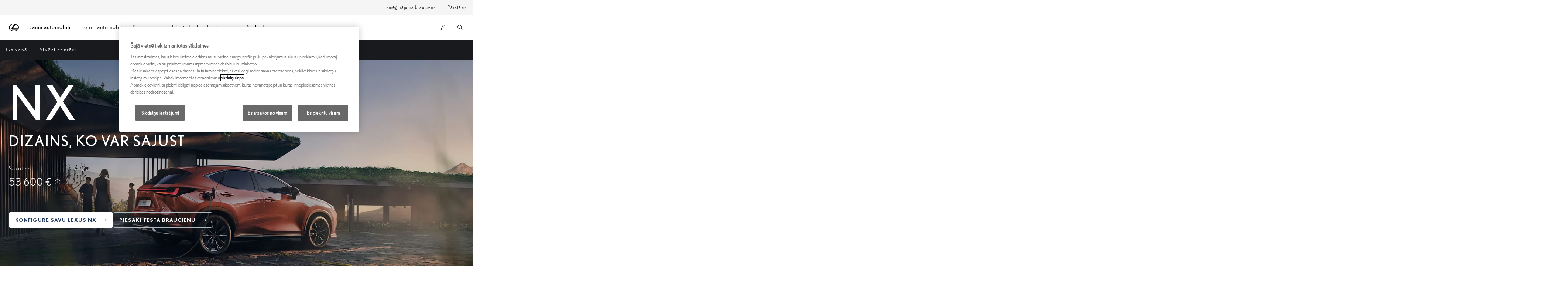

--- FILE ---
content_type: text/css; charset=UTF-8
request_url: https://www.lexus.lv/headless-assets/stylesheet-CjrCn_Mv.css
body_size: 32909
content:
@font-face{font-family:Nobel-Book;font-display:swap;src:url(/headless-assets/lexus/fonts/Nobel-WGL-Book/37ccd1eb-578b-42e2-9af3-9dd9ccac3d98-2.eot);src:url(/headless-assets/lexus/fonts/Nobel-WGL-Book/37ccd1eb-578b-42e2-9af3-9dd9ccac3d98-2.eot?) format("embedded-opentype"),url(/headless-assets/lexus/fonts/Nobel-WGL-Book/37ccd1eb-578b-42e2-9af3-9dd9ccac3d98-3.woff) format("woff"),url(/headless-assets/lexus/fonts/Nobel-WGL-Book/37ccd1eb-578b-42e2-9af3-9dd9ccac3d98-1.ttf) format("truetype")}@font-face{font-family:Nobel-Light;font-display:swap;src:url(/headless-assets/lexus/fonts/Nobel-WGL-Light/c55a118e-6fa9-42c5-9494-fc0670357280-2.eot);src:url(/headless-assets/lexus/fonts/Nobel-WGL-Light/c55a118e-6fa9-42c5-9494-fc0670357280-2.eot?) format("embedded-opentype"),url(/headless-assets/lexus/fonts/Nobel-WGL-Light/c55a118e-6fa9-42c5-9494-fc0670357280-3.woff) format("woff"),url(/headless-assets/lexus/fonts/Nobel-WGL-Light/c55a118e-6fa9-42c5-9494-fc0670357280-1.ttf) format("truetype")}@font-face{font-family:Nobel-Regular;font-display:swap;src:url(/headless-assets/lexus/fonts/Nobel-WGL-Regular/3b19107b-3d9d-4558-9660-ef3776064b11-2.eot);src:url(/headless-assets/lexus/fonts/Nobel-WGL-Regular/3b19107b-3d9d-4558-9660-ef3776064b11-2.eot?) format("embedded-opentype"),url(/headless-assets/lexus/fonts/Nobel-WGL-Regular/3b19107b-3d9d-4558-9660-ef3776064b11-3.woff) format("woff"),url(/headless-assets/lexus/fonts/Nobel-WGL-Regular/3b19107b-3d9d-4558-9660-ef3776064b11-1.ttf) format("truetype")}.lex-dx_background-image_-Gjjx_xsey8{position:absolute;top:0;left:0;display:block;width:100%;height:100%;object-fit:cover;background-position:center;background-repeat:no-repeat;background-size:cover;overflow:hidden}.lex-dx_inline-image-wrapper_Z8ol1_xsey8{position:relative;z-index:-1;width:100%;height:100%}.lex-dx_inline-image_0-dDX_xsey8{width:100%;height:100%;position:absolute;object-fit:cover;top:0;left:0}.lex-dx_image-gradient_VEFPu_xsey8{position:absolute;pointer-events:none;z-index:100}.lex-dx_image-gradient-warm-top_1yxvB_xsey8{background:linear-gradient(to top,#342d2900,#342d29);top:0;left:0;height:50%;width:100%}.lex-dx_image-gradient-warm-bottom_jBIv5_xsey8{background:linear-gradient(to bottom,#342d2900,#342d29);bottom:-1px;left:0;height:50%;width:100%}.lex-dx_image-gradient-warm-left_jjWR1_xsey8{background:linear-gradient(to left,#342d2900,#342d29);left:0;width:50%;height:100%}.lex-dx_image-gradient-warm-right_g7Acz_xsey8{background:linear-gradient(to right,#342d2900,#342d29);right:0;width:50%;height:100%}.lex-dx_image-gradient-cool-top_ol5tT_xsey8{background:linear-gradient(to top,#292e3400,#292e34);top:0;left:0;height:50%;width:100%}.lex-dx_image-gradient-cool-bottom_G8s1E_xsey8{background:linear-gradient(to bottom,#292e3400,#292e34);bottom:-1px;left:0;height:50%;width:100%}.lex-dx_image-gradient-cool-left_POhGK_xsey8{background:linear-gradient(to left,#292e3400,#292e34);left:0;width:50%;height:100%}.lex-dx_image-gradient-cool-right_A2Abu_xsey8{background:linear-gradient(to right,#292e3400,#292e34);right:0;width:50%;height:100%}.lex-dx_image-gradient-neutral-top_1Uqfn_xsey8{background:linear-gradient(to top,#3330,#333);top:0;left:0;height:50%;width:100%}.lex-dx_image-gradient-neutral-bottom_xP-FK_xsey8{background:linear-gradient(to bottom,#3330,#333);bottom:-1px;left:0;height:50%;width:100%}.lex-dx_image-gradient-neutral-right_vxtJt_xsey8{background:linear-gradient(to right,#3330,#333);right:0;width:50%;height:100%}.lex-dx_image-gradient-neutral-left_uon2e_xsey8{background:linear-gradient(to left,#3330,#333);left:0;width:50%;height:100%}.lex-dx_CCISImage_4tSyW_xsey8{position:absolute;top:0;left:0;width:100%;height:auto;opacity:0;pointer-events:none;z-index:200;aspect-ratio:2.15/1;object-fit:contain;object-position:center}.lex-dx_CCISImage_4tSyW_xsey8.lex-dx_isActive_mkcIf_xsey8{position:relative;opacity:1;pointer-events:auto}@keyframes lex-dx_button-hover-clip_AU-g7_xsey8{0%{clip-path:inset(0px 24px 0px 0px)}to{clip-path:inset(0px 0px 0px 0px)}}@keyframes lex-dx_button-hover-translate_vg4aL_xsey8{0%{transform:translate(-24px)}to{transform:translate(0)}}@keyframes lex-dx_button-hover-border-line_ERBQT_xsey8{0%{clip-path:inset(0px 100% 0px 0px)}to{clip-path:inset(0px 0px 0px 0px)}}.lex-dx_button_q2742_xsey8{border:none;outline:none;background:none;padding:0;margin:0;font:inherit;cursor:pointer;text-decoration:none;text-transform:none;-webkit-tap-highlight-color:transparent;box-sizing:border-box;position:relative;display:inline-flex;align-items:center;border-radius:22px;padding-block:10px;padding-inline:20px;text-align:start;transition:background-color .4s cubic-bezier(.23,1,.32,1)}.lex-dx_button_q2742_xsey8:disabled,.lex-dx_button_q2742_xsey8[aria-disabled=true]{pointer-events:none;cursor:not-allowed}.lex-dx_button_q2742_xsey8 .lex-dx_border-stroke_Gr-43_xsey8{opacity:0;transition:opacity .4s cubic-bezier(.23,1,.32,1),stroke-width .4s cubic-bezier(.23,1,.32,1)}.lex-dx_button_q2742_xsey8:focus-visible .lex-dx_border-stroke_Gr-43_xsey8,.lex-dx_button_q2742_xsey8.lex-dx_focused_2lARo_xsey8 .lex-dx_border-stroke_Gr-43_xsey8{opacity:1}@media (hover: hover) and (pointer: fine){.lex-dx_button_q2742_xsey8.lex-dx_hovering_-zEt6_xsey8 .lex-dx_border-stroke_Gr-43_xsey8,.lex-dx_button_q2742_xsey8:hover .lex-dx_border-stroke_Gr-43_xsey8{opacity:1;stroke-width:4px}.lex-dx_button_q2742_xsey8.lex-dx_hovering_-zEt6_xsey8 .lex-dx_border-outline_N1W87_xsey8,.lex-dx_button_q2742_xsey8:hover .lex-dx_border-outline_N1W87_xsey8,.lex-dx_button_q2742_xsey8.lex-dx_pressed_fWbeB_xsey8 .lex-dx_border-stroke_Gr-43_xsey8,.lex-dx_button_q2742_xsey8:active .lex-dx_border-stroke_Gr-43_xsey8{stroke-width:0}}.lex-dx_button_q2742_xsey8.lex-dx_focused_2lARo_xsey8:not(:hover,.lex-dx_hovering_-zEt6_xsey8) .lex-dx_border-outline_N1W87_xsey8,.lex-dx_button_q2742_xsey8:focus-visible:not(:hover,.lex-dx_hovering_-zEt6_xsey8) .lex-dx_border-outline_N1W87_xsey8{stroke-width:1px}.lex-dx_button__content_7FSM3_xsey8{display:flex;align-items:center;position:relative;gap:10px}.lex-dx_button__content--icon-right_F4UaK_xsey8{flex-direction:row}.lex-dx_button__content--icon-left_22lus_xsey8{flex-direction:row-reverse}.lex-dx_icon-wrap_pKLpr_xsey8{display:flex;align-items:center;flex-shrink:0;justify-content:flex-start;width:24px}.lex-dx_icon-wrap_pKLpr_xsey8 .lex-dx_icon_dL5Jr_xsey8{color:inherit}.lex-dx_light_81yVb_xsey8{color:#fff;background-color:#00244d}@media (hover: hover) and (pointer: fine){.lex-dx_light_81yVb_xsey8:hover,.lex-dx_light_81yVb_xsey8.lex-dx_hovering_-zEt6_xsey8{color:#fff;background-color:#001a38}.lex-dx_light_81yVb_xsey8.lex-dx_pressed_fWbeB_xsey8,.lex-dx_light_81yVb_xsey8:active{background-color:#4d4d4d}}.lex-dx_light_81yVb_xsey8:disabled,.lex-dx_light_81yVb_xsey8[aria-disabled=true]{background-color:#f5f5f5;color:#d4d2d1}.lex-dx_light_81yVb_xsey8:disabled .lex-dx_btnText_w68Xr_xsey8,.lex-dx_light_81yVb_xsey8[aria-disabled=true] .lex-dx_btnText_w68Xr_xsey8{color:#d4d2d1}.lex-dx_dark_Bp0z1_xsey8{color:#000;background-color:#f5f5f5}@media (hover: hover) and (pointer: fine){.lex-dx_dark_Bp0z1_xsey8:hover,.lex-dx_dark_Bp0z1_xsey8.lex-dx_hovering_-zEt6_xsey8{background-color:#fff}.lex-dx_dark_Bp0z1_xsey8.lex-dx_pressed_fWbeB_xsey8,.lex-dx_dark_Bp0z1_xsey8:active{background-color:#d4d2d1}}.lex-dx_dark_Bp0z1_xsey8:disabled,.lex-dx_dark_Bp0z1_xsey8[aria-disabled=true]{background-color:#333;color:#666}.lex-dx_dark_Bp0z1_xsey8:disabled .lex-dx_btnText_w68Xr_xsey8,.lex-dx_dark_Bp0z1_xsey8[aria-disabled=true] .lex-dx_btnText_w68Xr_xsey8{color:#666}.lex-dx_hero_kadkc_xsey8{padding-inline:40px;text-align:center}.lex-dx_hero_kadkc_xsey8 .lex-dx_button__content_7FSM3_xsey8{gap:0px}.lex-dx_hero_kadkc_xsey8 .lex-dx_button__content_7FSM3_xsey8 .lex-dx_icon-wrap_pKLpr_xsey8{width:0px}.lex-dx_secondary_sFOmH_xsey8{background-color:transparent!important}.lex-dx_secondary_sFOmH_xsey8 .lex-dx_border-stroke_Gr-43_xsey8{opacity:0;transition:opacity .4s cubic-bezier(.23,1,.32,1),stroke-width .4s cubic-bezier(.23,1,.32,1)}.lex-dx_secondary_sFOmH_xsey8:focus-visible .lex-dx_border-stroke_Gr-43_xsey8,.lex-dx_secondary_sFOmH_xsey8.lex-dx_focused_2lARo_xsey8 .lex-dx_border-stroke_Gr-43_xsey8{opacity:1}@media (hover: hover) and (pointer: fine){.lex-dx_secondary_sFOmH_xsey8.lex-dx_hovering_-zEt6_xsey8 .lex-dx_border-stroke_Gr-43_xsey8,.lex-dx_secondary_sFOmH_xsey8:hover .lex-dx_border-stroke_Gr-43_xsey8{opacity:1;stroke-width:4px}.lex-dx_secondary_sFOmH_xsey8.lex-dx_hovering_-zEt6_xsey8 .lex-dx_border-outline_N1W87_xsey8,.lex-dx_secondary_sFOmH_xsey8:hover .lex-dx_border-outline_N1W87_xsey8,.lex-dx_secondary_sFOmH_xsey8.lex-dx_pressed_fWbeB_xsey8 .lex-dx_border-stroke_Gr-43_xsey8,.lex-dx_secondary_sFOmH_xsey8:active .lex-dx_border-stroke_Gr-43_xsey8{stroke-width:0}}@media (hover: hover) and (pointer: fine){.lex-dx_secondary_sFOmH_xsey8.lex-dx_hovering_-zEt6_xsey8 .lex-dx_border-gradient--shineAnimate_rGws4_xsey8 stop:nth-child(1),.lex-dx_secondary_sFOmH_xsey8:hover .lex-dx_border-gradient--shineAnimate_rGws4_xsey8 stop:nth-child(1){stop-color:#8e5d37}.lex-dx_secondary_sFOmH_xsey8.lex-dx_hovering_-zEt6_xsey8 .lex-dx_border-gradient--shineAnimate_rGws4_xsey8 stop:nth-child(2),.lex-dx_secondary_sFOmH_xsey8:hover .lex-dx_border-gradient--shineAnimate_rGws4_xsey8 stop:nth-child(2){stop-color:#ecb493}}.lex-dx_secondary_sFOmH_xsey8 .lex-dx_border-gradient--shineAnimate_rGws4_xsey8 stop{transition:stop-color .4s cubic-bezier(.23,1,.32,1)}.lex-dx_secondary_sFOmH_xsey8 .lex-dx_border-gradient--shineAnimate_rGws4_xsey8 stop:nth-child(1){stop-color:#ecb493}.lex-dx_secondary_sFOmH_xsey8 .lex-dx_border-gradient--shineAnimate_rGws4_xsey8 stop:nth-child(2){stop-color:#c08b68}.lex-dx_secondary_sFOmH_xsey8 .lex-dx_border-gradient--shineAnimate_rGws4_xsey8 stop:nth-child(3){stop-color:#8e5d37}@media (hover: hover) and (pointer: fine){.lex-dx_secondary_sFOmH_xsey8.lex-dx_pressed_fWbeB_xsey8 .lex-dx_border-stroke_Gr-43_xsey8,.lex-dx_secondary_sFOmH_xsey8:active .lex-dx_border-stroke_Gr-43_xsey8{stroke:#d4d2d1;stroke-width:4px}}.lex-dx_secondary_sFOmH_xsey8 .lex-dx_border-stroke_Gr-43_xsey8{stroke-width:2px;opacity:1}.lex-dx_secondary_sFOmH_xsey8.lex-dx_light_81yVb_xsey8{color:#000}.lex-dx_secondary_sFOmH_xsey8.lex-dx_light_81yVb_xsey8:disabled,.lex-dx_secondary_sFOmH_xsey8.lex-dx_light_81yVb_xsey8[aria-disabled=true]{color:#d4d2d1}.lex-dx_secondary_sFOmH_xsey8.lex-dx_light_81yVb_xsey8:disabled .lex-dx_border-stroke_Gr-43_xsey8,.lex-dx_secondary_sFOmH_xsey8.lex-dx_light_81yVb_xsey8[aria-disabled=true] .lex-dx_border-stroke_Gr-43_xsey8{stroke:#f5f5f5;stroke-width:4px}.lex-dx_secondary_sFOmH_xsey8.lex-dx_dark_Bp0z1_xsey8{color:#fff;background-color:#0003!important}@media (hover: hover) and (pointer: fine){.lex-dx_secondary_sFOmH_xsey8.lex-dx_dark_Bp0z1_xsey8:hover,.lex-dx_secondary_sFOmH_xsey8.lex-dx_dark_Bp0z1_xsey8.lex-dx_hovering_-zEt6_xsey8,.lex-dx_secondary_sFOmH_xsey8.lex-dx_dark_Bp0z1_xsey8:focus-visible,.lex-dx_secondary_sFOmH_xsey8.lex-dx_dark_Bp0z1_xsey8.lex-dx_focused_2lARo_xsey8,.lex-dx_secondary_sFOmH_xsey8.lex-dx_dark_Bp0z1_xsey8.lex-dx_pressed_fWbeB_xsey8,.lex-dx_secondary_sFOmH_xsey8.lex-dx_dark_Bp0z1_xsey8:active{background-color:#00000080!important}}.lex-dx_secondary_sFOmH_xsey8.lex-dx_dark_Bp0z1_xsey8:disabled,.lex-dx_secondary_sFOmH_xsey8.lex-dx_dark_Bp0z1_xsey8[aria-disabled=true]{color:#666;background-color:#00000080!important}.lex-dx_secondary_sFOmH_xsey8.lex-dx_dark_Bp0z1_xsey8:disabled .lex-dx_border-stroke_Gr-43_xsey8,.lex-dx_secondary_sFOmH_xsey8.lex-dx_dark_Bp0z1_xsey8[aria-disabled=true] .lex-dx_border-stroke_Gr-43_xsey8{stroke:#333;stroke-width:4px}.lex-dx_tertiary_dGJSW_xsey8 .lex-dx_border-line--default_tmjtH_xsey8{opacity:1;stroke-width:1px}.lex-dx_tertiary_dGJSW_xsey8,.lex-dx_navigation_Rj-l2_xsey8,.lex-dx_menu_rxuDN_xsey8,.lex-dx_mega-navigation_ciT3-_xsey8{background-color:transparent!important;border-radius:0;padding-block:10px;padding-inline:0}.lex-dx_tertiary_dGJSW_xsey8 .lex-dx_active-border-state_mJv2w_xsey8 .lex-dx_border-line--default_tmjtH_xsey8,.lex-dx_navigation_Rj-l2_xsey8 .lex-dx_active-border-state_mJv2w_xsey8 .lex-dx_border-line--default_tmjtH_xsey8,.lex-dx_menu_rxuDN_xsey8 .lex-dx_active-border-state_mJv2w_xsey8 .lex-dx_border-line--default_tmjtH_xsey8,.lex-dx_mega-navigation_ciT3-_xsey8 .lex-dx_active-border-state_mJv2w_xsey8 .lex-dx_border-line--default_tmjtH_xsey8{opacity:1}.lex-dx_tertiary_dGJSW_xsey8 .lex-dx_active-border-state_mJv2w_xsey8 .lex-dx_border-stroke_Gr-43_xsey8,.lex-dx_navigation_Rj-l2_xsey8 .lex-dx_active-border-state_mJv2w_xsey8 .lex-dx_border-stroke_Gr-43_xsey8,.lex-dx_menu_rxuDN_xsey8 .lex-dx_active-border-state_mJv2w_xsey8 .lex-dx_border-stroke_Gr-43_xsey8,.lex-dx_mega-navigation_ciT3-_xsey8 .lex-dx_active-border-state_mJv2w_xsey8 .lex-dx_border-stroke_Gr-43_xsey8{opacity:1;stroke-width:2px}.lex-dx_tertiary_dGJSW_xsey8 .lex-dx_border-line--hover_V9K6m_xsey8,.lex-dx_navigation_Rj-l2_xsey8 .lex-dx_border-line--hover_V9K6m_xsey8,.lex-dx_menu_rxuDN_xsey8 .lex-dx_border-line--hover_V9K6m_xsey8,.lex-dx_mega-navigation_ciT3-_xsey8 .lex-dx_border-line--hover_V9K6m_xsey8{stroke-width:2px;opacity:var(--border-line-opacity, 0)}.lex-dx_tertiary_dGJSW_xsey8 .lex-dx_border-line-active_R3-l4_xsey8,.lex-dx_navigation_Rj-l2_xsey8 .lex-dx_border-line-active_R3-l4_xsey8,.lex-dx_menu_rxuDN_xsey8 .lex-dx_border-line-active_R3-l4_xsey8,.lex-dx_mega-navigation_ciT3-_xsey8 .lex-dx_border-line-active_R3-l4_xsey8{opacity:0}@media (hover: hover) and (pointer: fine){.lex-dx_tertiary_dGJSW_xsey8.lex-dx_hovering_-zEt6_xsey8 .lex-dx_border-line--hover_V9K6m_xsey8,.lex-dx_tertiary_dGJSW_xsey8:hover .lex-dx_border-line--hover_V9K6m_xsey8,.lex-dx_navigation_Rj-l2_xsey8.lex-dx_hovering_-zEt6_xsey8 .lex-dx_border-line--hover_V9K6m_xsey8,.lex-dx_navigation_Rj-l2_xsey8:hover .lex-dx_border-line--hover_V9K6m_xsey8,.lex-dx_menu_rxuDN_xsey8.lex-dx_hovering_-zEt6_xsey8 .lex-dx_border-line--hover_V9K6m_xsey8,.lex-dx_menu_rxuDN_xsey8:hover .lex-dx_border-line--hover_V9K6m_xsey8,.lex-dx_mega-navigation_ciT3-_xsey8.lex-dx_hovering_-zEt6_xsey8 .lex-dx_border-line--hover_V9K6m_xsey8,.lex-dx_mega-navigation_ciT3-_xsey8:hover .lex-dx_border-line--hover_V9K6m_xsey8{opacity:1;animation:.4s cubic-bezier(.23,1,.32,1) 1 lex-dx_button-hover-border-line_ERBQT_xsey8}.lex-dx_tertiary_dGJSW_xsey8.lex-dx_hovering_-zEt6_xsey8 .lex-dx_border-line--default_tmjtH_xsey8,.lex-dx_tertiary_dGJSW_xsey8:hover .lex-dx_border-line--default_tmjtH_xsey8,.lex-dx_navigation_Rj-l2_xsey8.lex-dx_hovering_-zEt6_xsey8 .lex-dx_border-line--default_tmjtH_xsey8,.lex-dx_navigation_Rj-l2_xsey8:hover .lex-dx_border-line--default_tmjtH_xsey8,.lex-dx_menu_rxuDN_xsey8.lex-dx_hovering_-zEt6_xsey8 .lex-dx_border-line--default_tmjtH_xsey8,.lex-dx_menu_rxuDN_xsey8:hover .lex-dx_border-line--default_tmjtH_xsey8,.lex-dx_mega-navigation_ciT3-_xsey8.lex-dx_hovering_-zEt6_xsey8 .lex-dx_border-line--default_tmjtH_xsey8,.lex-dx_mega-navigation_ciT3-_xsey8:hover .lex-dx_border-line--default_tmjtH_xsey8{opacity:0}.lex-dx_tertiary_dGJSW_xsey8.lex-dx_pressed_fWbeB_xsey8 .lex-dx_border-line_lVXSh_xsey8,.lex-dx_tertiary_dGJSW_xsey8:active .lex-dx_border-line_lVXSh_xsey8,.lex-dx_navigation_Rj-l2_xsey8.lex-dx_pressed_fWbeB_xsey8 .lex-dx_border-line_lVXSh_xsey8,.lex-dx_navigation_Rj-l2_xsey8:active .lex-dx_border-line_lVXSh_xsey8,.lex-dx_menu_rxuDN_xsey8.lex-dx_pressed_fWbeB_xsey8 .lex-dx_border-line_lVXSh_xsey8,.lex-dx_menu_rxuDN_xsey8:active .lex-dx_border-line_lVXSh_xsey8,.lex-dx_mega-navigation_ciT3-_xsey8.lex-dx_pressed_fWbeB_xsey8 .lex-dx_border-line_lVXSh_xsey8,.lex-dx_mega-navigation_ciT3-_xsey8:active .lex-dx_border-line_lVXSh_xsey8{opacity:1;stroke:#d4d2d1}}.lex-dx_tertiary_dGJSW_xsey8 .lex-dx_border-outline_N1W87_xsey8,.lex-dx_navigation_Rj-l2_xsey8 .lex-dx_border-outline_N1W87_xsey8,.lex-dx_menu_rxuDN_xsey8 .lex-dx_border-outline_N1W87_xsey8,.lex-dx_mega-navigation_ciT3-_xsey8 .lex-dx_border-outline_N1W87_xsey8{rx:0;ry:0}.lex-dx_tertiary_dGJSW_xsey8.lex-dx_light_81yVb_xsey8,.lex-dx_navigation_Rj-l2_xsey8.lex-dx_light_81yVb_xsey8,.lex-dx_menu_rxuDN_xsey8.lex-dx_light_81yVb_xsey8,.lex-dx_mega-navigation_ciT3-_xsey8.lex-dx_light_81yVb_xsey8{color:#000}.lex-dx_tertiary_dGJSW_xsey8.lex-dx_light_81yVb_xsey8:disabled,.lex-dx_tertiary_dGJSW_xsey8.lex-dx_light_81yVb_xsey8[aria-disabled=true],.lex-dx_navigation_Rj-l2_xsey8.lex-dx_light_81yVb_xsey8:disabled,.lex-dx_navigation_Rj-l2_xsey8.lex-dx_light_81yVb_xsey8[aria-disabled=true],.lex-dx_menu_rxuDN_xsey8.lex-dx_light_81yVb_xsey8:disabled,.lex-dx_menu_rxuDN_xsey8.lex-dx_light_81yVb_xsey8[aria-disabled=true],.lex-dx_mega-navigation_ciT3-_xsey8.lex-dx_light_81yVb_xsey8:disabled,.lex-dx_mega-navigation_ciT3-_xsey8.lex-dx_light_81yVb_xsey8[aria-disabled=true]{color:#d4d2d1}.lex-dx_tertiary_dGJSW_xsey8.lex-dx_light_81yVb_xsey8:disabled .lex-dx_border-line_lVXSh_xsey8,.lex-dx_tertiary_dGJSW_xsey8.lex-dx_light_81yVb_xsey8[aria-disabled=true] .lex-dx_border-line_lVXSh_xsey8,.lex-dx_navigation_Rj-l2_xsey8.lex-dx_light_81yVb_xsey8:disabled .lex-dx_border-line_lVXSh_xsey8,.lex-dx_navigation_Rj-l2_xsey8.lex-dx_light_81yVb_xsey8[aria-disabled=true] .lex-dx_border-line_lVXSh_xsey8,.lex-dx_menu_rxuDN_xsey8.lex-dx_light_81yVb_xsey8:disabled .lex-dx_border-line_lVXSh_xsey8,.lex-dx_menu_rxuDN_xsey8.lex-dx_light_81yVb_xsey8[aria-disabled=true] .lex-dx_border-line_lVXSh_xsey8,.lex-dx_mega-navigation_ciT3-_xsey8.lex-dx_light_81yVb_xsey8:disabled .lex-dx_border-line_lVXSh_xsey8,.lex-dx_mega-navigation_ciT3-_xsey8.lex-dx_light_81yVb_xsey8[aria-disabled=true] .lex-dx_border-line_lVXSh_xsey8{stroke:#f5f5f5;stroke-width:2px}.lex-dx_tertiary_dGJSW_xsey8.lex-dx_dark_Bp0z1_xsey8,.lex-dx_navigation_Rj-l2_xsey8.lex-dx_dark_Bp0z1_xsey8,.lex-dx_menu_rxuDN_xsey8.lex-dx_dark_Bp0z1_xsey8,.lex-dx_mega-navigation_ciT3-_xsey8.lex-dx_dark_Bp0z1_xsey8{color:#fff}.lex-dx_tertiary_dGJSW_xsey8.lex-dx_dark_Bp0z1_xsey8:disabled,.lex-dx_tertiary_dGJSW_xsey8.lex-dx_dark_Bp0z1_xsey8[aria-disabled=true],.lex-dx_navigation_Rj-l2_xsey8.lex-dx_dark_Bp0z1_xsey8:disabled,.lex-dx_navigation_Rj-l2_xsey8.lex-dx_dark_Bp0z1_xsey8[aria-disabled=true],.lex-dx_menu_rxuDN_xsey8.lex-dx_dark_Bp0z1_xsey8:disabled,.lex-dx_menu_rxuDN_xsey8.lex-dx_dark_Bp0z1_xsey8[aria-disabled=true],.lex-dx_mega-navigation_ciT3-_xsey8.lex-dx_dark_Bp0z1_xsey8:disabled,.lex-dx_mega-navigation_ciT3-_xsey8.lex-dx_dark_Bp0z1_xsey8[aria-disabled=true]{color:#666}.lex-dx_tertiary_dGJSW_xsey8.lex-dx_dark_Bp0z1_xsey8:disabled .lex-dx_border-line_lVXSh_xsey8,.lex-dx_tertiary_dGJSW_xsey8.lex-dx_dark_Bp0z1_xsey8[aria-disabled=true] .lex-dx_border-line_lVXSh_xsey8,.lex-dx_navigation_Rj-l2_xsey8.lex-dx_dark_Bp0z1_xsey8:disabled .lex-dx_border-line_lVXSh_xsey8,.lex-dx_navigation_Rj-l2_xsey8.lex-dx_dark_Bp0z1_xsey8[aria-disabled=true] .lex-dx_border-line_lVXSh_xsey8,.lex-dx_menu_rxuDN_xsey8.lex-dx_dark_Bp0z1_xsey8:disabled .lex-dx_border-line_lVXSh_xsey8,.lex-dx_menu_rxuDN_xsey8.lex-dx_dark_Bp0z1_xsey8[aria-disabled=true] .lex-dx_border-line_lVXSh_xsey8,.lex-dx_mega-navigation_ciT3-_xsey8.lex-dx_dark_Bp0z1_xsey8:disabled .lex-dx_border-line_lVXSh_xsey8,.lex-dx_mega-navigation_ciT3-_xsey8.lex-dx_dark_Bp0z1_xsey8[aria-disabled=true] .lex-dx_border-line_lVXSh_xsey8{stroke:#333;stroke-width:2px}.lex-dx_tertiary_dGJSW_xsey8.lex-dx_border-bottom-focus_faXfb_xsey8.lex-dx_focused_2lARo_xsey8:not(:hover,.lex-dx_hovering_-zEt6_xsey8) .lex-dx_border-focus-underline_90tun_xsey8,.lex-dx_tertiary_dGJSW_xsey8.lex-dx_border-bottom-focus_faXfb_xsey8:focus-visible:not(:hover,.lex-dx_hovering_-zEt6_xsey8) .lex-dx_border-focus-underline_90tun_xsey8,.lex-dx_navigation_Rj-l2_xsey8.lex-dx_focused_2lARo_xsey8:not(:hover,.lex-dx_hovering_-zEt6_xsey8) .lex-dx_border-focus-underline_90tun_xsey8,.lex-dx_navigation_Rj-l2_xsey8:focus-visible:not(:hover,.lex-dx_hovering_-zEt6_xsey8) .lex-dx_border-focus-underline_90tun_xsey8,.lex-dx_menu_rxuDN_xsey8.lex-dx_focused_2lARo_xsey8:not(:hover,.lex-dx_hovering_-zEt6_xsey8) .lex-dx_border-focus-underline_90tun_xsey8,.lex-dx_menu_rxuDN_xsey8:focus-visible:not(:hover,.lex-dx_hovering_-zEt6_xsey8) .lex-dx_border-focus-underline_90tun_xsey8,.lex-dx_mega-navigation_ciT3-_xsey8.lex-dx_focused_2lARo_xsey8:not(:hover,.lex-dx_hovering_-zEt6_xsey8) .lex-dx_border-focus-underline_90tun_xsey8,.lex-dx_mega-navigation_ciT3-_xsey8:focus-visible:not(:hover,.lex-dx_hovering_-zEt6_xsey8) .lex-dx_border-focus-underline_90tun_xsey8{stroke-width:1px}.lex-dx_tertiary_dGJSW_xsey8.lex-dx_border-bottom-focus_faXfb_xsey8.lex-dx_focused_2lARo_xsey8:not(:hover,.lex-dx_hovering_-zEt6_xsey8) .lex-dx_border-line--default_tmjtH_xsey8,.lex-dx_tertiary_dGJSW_xsey8.lex-dx_border-bottom-focus_faXfb_xsey8:focus-visible:not(:hover,.lex-dx_hovering_-zEt6_xsey8) .lex-dx_border-line--default_tmjtH_xsey8,.lex-dx_navigation_Rj-l2_xsey8.lex-dx_focused_2lARo_xsey8:not(:hover,.lex-dx_hovering_-zEt6_xsey8) .lex-dx_border-line--default_tmjtH_xsey8,.lex-dx_navigation_Rj-l2_xsey8:focus-visible:not(:hover,.lex-dx_hovering_-zEt6_xsey8) .lex-dx_border-line--default_tmjtH_xsey8,.lex-dx_menu_rxuDN_xsey8.lex-dx_focused_2lARo_xsey8:not(:hover,.lex-dx_hovering_-zEt6_xsey8) .lex-dx_border-line--default_tmjtH_xsey8,.lex-dx_menu_rxuDN_xsey8:focus-visible:not(:hover,.lex-dx_hovering_-zEt6_xsey8) .lex-dx_border-line--default_tmjtH_xsey8,.lex-dx_mega-navigation_ciT3-_xsey8.lex-dx_focused_2lARo_xsey8:not(:hover,.lex-dx_hovering_-zEt6_xsey8) .lex-dx_border-line--default_tmjtH_xsey8,.lex-dx_mega-navigation_ciT3-_xsey8:focus-visible:not(:hover,.lex-dx_hovering_-zEt6_xsey8) .lex-dx_border-line--default_tmjtH_xsey8{opacity:0}.lex-dx_navigation_Rj-l2_xsey8,.lex-dx_menu_rxuDN_xsey8,.lex-dx_mega-navigation_ciT3-_xsey8{width:100%;display:block}.lex-dx_navigation_Rj-l2_xsey8 .lex-dx_button__content_7FSM3_xsey8,.lex-dx_menu_rxuDN_xsey8 .lex-dx_button__content_7FSM3_xsey8,.lex-dx_mega-navigation_ciT3-_xsey8 .lex-dx_button__content_7FSM3_xsey8{justify-content:space-between}.lex-dx_menu_rxuDN_xsey8{padding-bottom:16px}.lex-dx_mega-navigation_ciT3-_xsey8{border-radius:4px;padding:16px 20px}.lex-dx_mega-navigation_ciT3-_xsey8 .lex-dx_border-stroke_Gr-43_xsey8{opacity:0;transition:opacity .4s cubic-bezier(.23,1,.32,1),stroke-width .4s cubic-bezier(.23,1,.32,1)}.lex-dx_mega-navigation_ciT3-_xsey8:focus-visible .lex-dx_border-stroke_Gr-43_xsey8,.lex-dx_mega-navigation_ciT3-_xsey8.lex-dx_focused_2lARo_xsey8 .lex-dx_border-stroke_Gr-43_xsey8{opacity:1}@media (hover: hover) and (pointer: fine){.lex-dx_mega-navigation_ciT3-_xsey8.lex-dx_hovering_-zEt6_xsey8 .lex-dx_border-stroke_Gr-43_xsey8,.lex-dx_mega-navigation_ciT3-_xsey8:hover .lex-dx_border-stroke_Gr-43_xsey8{opacity:1;stroke-width:4px}.lex-dx_mega-navigation_ciT3-_xsey8.lex-dx_hovering_-zEt6_xsey8 .lex-dx_border-outline_N1W87_xsey8,.lex-dx_mega-navigation_ciT3-_xsey8:hover .lex-dx_border-outline_N1W87_xsey8,.lex-dx_mega-navigation_ciT3-_xsey8.lex-dx_pressed_fWbeB_xsey8 .lex-dx_border-stroke_Gr-43_xsey8,.lex-dx_mega-navigation_ciT3-_xsey8:active .lex-dx_border-stroke_Gr-43_xsey8{stroke-width:0}}@media (hover: hover) and (pointer: fine){.lex-dx_mega-navigation_ciT3-_xsey8.lex-dx_hovering_-zEt6_xsey8 .lex-dx_border-gradient--shineAnimate_rGws4_xsey8 stop:nth-child(1),.lex-dx_mega-navigation_ciT3-_xsey8:hover .lex-dx_border-gradient--shineAnimate_rGws4_xsey8 stop:nth-child(1){stop-color:#8e5d37}.lex-dx_mega-navigation_ciT3-_xsey8.lex-dx_hovering_-zEt6_xsey8 .lex-dx_border-gradient--shineAnimate_rGws4_xsey8 stop:nth-child(2),.lex-dx_mega-navigation_ciT3-_xsey8:hover .lex-dx_border-gradient--shineAnimate_rGws4_xsey8 stop:nth-child(2){stop-color:#ecb493}}.lex-dx_mega-navigation_ciT3-_xsey8 .lex-dx_border-gradient--shineAnimate_rGws4_xsey8 stop{transition:stop-color .4s cubic-bezier(.23,1,.32,1)}.lex-dx_mega-navigation_ciT3-_xsey8 .lex-dx_border-gradient--shineAnimate_rGws4_xsey8 stop:nth-child(1){stop-color:#ecb493}.lex-dx_mega-navigation_ciT3-_xsey8 .lex-dx_border-gradient--shineAnimate_rGws4_xsey8 stop:nth-child(2){stop-color:#c08b68}.lex-dx_mega-navigation_ciT3-_xsey8 .lex-dx_border-gradient--shineAnimate_rGws4_xsey8 stop:nth-child(3){stop-color:#8e5d37}.lex-dx_mega-navigation_ciT3-_xsey8.lex-dx_focused_2lARo_xsey8:not(:hover,.lex-dx_hovering_-zEt6_xsey8) .lex-dx_border-stroke_Gr-43_xsey8,.lex-dx_mega-navigation_ciT3-_xsey8:focus-visible:not(:hover,.lex-dx_hovering_-zEt6_xsey8) .lex-dx_border-stroke_Gr-43_xsey8{opacity:0}.lex-dx_mega-navigation_ciT3-_xsey8.lex-dx_focused_2lARo_xsey8:not(:hover,.lex-dx_hovering_-zEt6_xsey8) .lex-dx_border-outline_N1W87_xsey8,.lex-dx_mega-navigation_ciT3-_xsey8:focus-visible:not(:hover,.lex-dx_hovering_-zEt6_xsey8) .lex-dx_border-outline_N1W87_xsey8{stroke-width:4px}@media (hover: hover) and (pointer: fine){.lex-dx_mega-navigation_ciT3-_xsey8.lex-dx_pressed_fWbeB_xsey8 .lex-dx_border-stroke_Gr-43_xsey8,.lex-dx_mega-navigation_ciT3-_xsey8:active .lex-dx_border-stroke_Gr-43_xsey8{stroke:#d4d2d1;stroke-width:2px}}.lex-dx_mega-navigation_ciT3-_xsey8 .lex-dx_border-stroke_Gr-43_xsey8{opacity:1;stroke-width:2px}.lex-dx_mega-navigation_ciT3-_xsey8:not(.lex-dx_mega-nav-secondary_0d2O7_xsey8) .lex-dx_border-svg-outline_lUrzt_xsey8{border-radius:inherit;height:calc(100% + 1px);width:calc(100% + 1px)}.lex-dx_mega-navigation_ciT3-_xsey8 .lex-dx_border-outline_N1W87_xsey8{rx:4px;ry:4px}.lex-dx_slim_xAGaB_xsey8{padding-block:4px}.lex-dx_mobile-nav_3hzf9_xsey8{font-size:20px}.lex-dx_model-menu-secondary_S6-0m_xsey8 .lex-dx_button__content_7FSM3_xsey8 p{font-size:16px}.lex-dx_no-border_DwoNH_xsey8 .lex-dx_border-line-wrapper_ccG6W_xsey8{opacity:0}.lex-dx_width-auto_tuCBC_xsey8{width:auto}.lex-dx_icon-motion_vUyal_xsey8 .lex-dx_button__content_7FSM3_xsey8{transition:gap .4s cubic-bezier(.23,1,.32,1)}.lex-dx_icon-motion_vUyal_xsey8 .lex-dx_button__content_7FSM3_xsey8 .lex-dx_icon-wrap_pKLpr_xsey8{overflow:hidden;transition:width .4s cubic-bezier(.23,1,.32,1)}.lex-dx_icon-motion_vUyal_xsey8 .lex-dx_button__content_7FSM3_xsey8 .lex-dx_icon-wrap_pKLpr_xsey8 .lex-dx_icon_dL5Jr_xsey8{min-width:24px}.lex-dx_icon-motion_vUyal_xsey8:hover .lex-dx_button__content_7FSM3_xsey8,.lex-dx_icon-motion_vUyal_xsey8.lex-dx_hovering_-zEt6_xsey8 .lex-dx_button__content_7FSM3_xsey8{gap:10px}.lex-dx_icon-motion_vUyal_xsey8:hover .lex-dx_button__content_7FSM3_xsey8 .lex-dx_icon-wrap_pKLpr_xsey8,.lex-dx_icon-motion_vUyal_xsey8.lex-dx_hovering_-zEt6_xsey8 .lex-dx_button__content_7FSM3_xsey8 .lex-dx_icon-wrap_pKLpr_xsey8{width:24px}.lex-dx_icon-motion_vUyal_xsey8:hover .lex-dx_button__content_7FSM3_xsey8 .lex-dx_icon-wrap_pKLpr_xsey8 .lex-dx_icon_dL5Jr_xsey8 path:nth-of-type(1),.lex-dx_icon-motion_vUyal_xsey8.lex-dx_hovering_-zEt6_xsey8 .lex-dx_button__content_7FSM3_xsey8 .lex-dx_icon-wrap_pKLpr_xsey8 .lex-dx_icon_dL5Jr_xsey8 path:nth-of-type(1){animation:.4s cubic-bezier(.23,1,.32,1) 1 lex-dx_button-hover-clip_AU-g7_xsey8}.lex-dx_icon-motion_vUyal_xsey8:hover .lex-dx_button__content_7FSM3_xsey8 .lex-dx_icon-wrap_pKLpr_xsey8 .lex-dx_icon_dL5Jr_xsey8 path:nth-of-type(2),.lex-dx_icon-motion_vUyal_xsey8.lex-dx_hovering_-zEt6_xsey8 .lex-dx_button__content_7FSM3_xsey8 .lex-dx_icon-wrap_pKLpr_xsey8 .lex-dx_icon_dL5Jr_xsey8 path:nth-of-type(2){animation:.4s cubic-bezier(.23,1,.32,1) 1 lex-dx_button-hover-translate_vg4aL_xsey8}.lex-dx_no-wrap_RW41W_xsey8{white-space:nowrap;overflow:hidden;text-overflow:ellipsis;display:inline-block;flex:1}.lex-dx_border-svg_qaaeL_xsey8{position:absolute;width:calc(100% + 8px);height:calc(100% + 8px);left:50%;top:50%;transform:translate(-50%,-50%);max-width:none}.lex-dx_border-svg--hover_SDkg-_xsey8{border-radius:inherit;height:calc(100% + 1px);width:calc(100% + 1px)}.lex-dx_border-gradient--shine_hfjGc_xsey8 stop:nth-child(1){stop-color:#8e5d37}.lex-dx_border-gradient--shine_hfjGc_xsey8 stop:nth-child(2){stop-color:#ecb493}.lex-dx_border-gradient--shine_hfjGc_xsey8 stop:nth-child(3){stop-color:#8e5d37}.lex-dx_border-gradient--copper_lVnCO_xsey8 stop:nth-child(1){stop-color:#ecb493}.lex-dx_border-gradient--copper_lVnCO_xsey8 stop:nth-child(2){stop-color:#8e5d37}.lex-dx_border-outline_N1W87_xsey8{width:calc(100% - 1px);height:calc(100% - 1px);x:.5px;y:.5px;fill:none;stroke-width:0;stroke-dasharray:4px 4px}.lex-dx_border-stroke_Gr-43_xsey8{x:0;y:0;stroke-width:0;fill:none}.lex-dx_border-line-wrapper_ccG6W_xsey8{position:absolute;width:100%;height:2px;left:0;top:calc(100% - 1px);max-width:none}.lex-dx_border-line_lVXSh_xsey8{stroke-width:1px}.lex-dx_border-line--default_tmjtH_xsey8{opacity:0}.lex-dx_border-focus-underline_90tun_xsey8{stroke-width:0;stroke-dasharray:4px 4px;transition:stroke-width 0ms .1s}.lex-dx_arrow_jTSQX_xsey8{flex-shrink:0}.lex-dx_light_Gvs9e_xsey8,.lex-dx_light--transparent_LM8Gn_xsey8{color:#000;--contrast-color: #ffffff}.lex-dx_dark_OBm3o_xsey8,.lex-dx_dark--transparent_fITZO_xsey8{color:#fff;--contrast-color: #000000}.lex-dx_dx-button-container_sspEn_xsey8{position:relative;background-color:#f5f5f5;border:1px solid #d4d2d1;border-radius:23px;padding:3px}.lex-dx_dx-button-container_sspEn_xsey8[aria-disabled=true]{pointer-events:none;border-color:#f5f5f5}.lex-dx_dx-text_wAvfi_xsey8{text-transform:unset;display:flex;flex-direction:column;justify-content:center;color:#000;font-weight:400;margin:0;overflow-wrap:break-word}.lex-dx_dx-text--inline_L631L_xsey8{display:inline}.lex-dx_dx-text--uppercase_h67S9_xsey8{text-transform:uppercase}.lex-dx_dx-text--truncate_C-frh_xsey8{display:inline-block;overflow:hidden;text-overflow:ellipsis;white-space:nowrap}.lex-dx_dx-text_wAvfi_xsey8>a{color:#445e7c;outline:none;text-decoration:underline}.lex-dx_dx-text_wAvfi_xsey8>a:hover{text-decoration:none;color:#001a38}.lex-dx_dx-text_wAvfi_xsey8>a:focus{border:1px dashed #001a38}.lex-dx_dx-text_wAvfi_xsey8>a:active{color:#4d4d4d;border:none}.lex-dx_dx-text_wAvfi_xsey8>p{margin:0}.lex-dx_text-display-1_d7FpS_xsey8{font-family:Nobel-Regular,helvetica,arial,sans-serif;font-size:128px;line-height:1;letter-spacing:1px}@media only screen and (min-width: 1280px){.lex-dx_text-display-1_d7FpS_xsey8{font-size:256px}}.lex-dx_text-display-2_q9CJQ_xsey8{font-family:Nobel-Regular,helvetica,arial,sans-serif;font-size:96px;line-height:1;letter-spacing:1px}@media only screen and (min-width: 1280px){.lex-dx_text-display-2_q9CJQ_xsey8{font-size:160px}}.lex-dx_text-display-3_yVzig_xsey8{font-family:Nobel-Regular,helvetica,arial,sans-serif;font-size:64px;line-height:1;letter-spacing:1px}@media only screen and (min-width: 1280px){.lex-dx_text-display-3_yVzig_xsey8{font-size:80px}}.lex-dx_text-display-4_QtDyI_xsey8{font-family:Nobel-Regular,helvetica,arial,sans-serif;font-size:36px;line-height:1;letter-spacing:1px}@media only screen and (min-width: 1280px){.lex-dx_text-display-4_QtDyI_xsey8{font-size:44px}}.lex-dx_text-display-5_jwvJ8_xsey8{font-family:Nobel-Regular,helvetica,arial,sans-serif;font-size:20px;line-height:1;letter-spacing:1px}@media only screen and (min-width: 1280px){.lex-dx_text-display-5_jwvJ8_xsey8{font-size:24px}}.lex-dx_text-heading-1_6SKy5_xsey8{font-family:Nobel-Light,helvetica,arial,sans-serif;font-size:40px;line-height:1.5;letter-spacing:1px}@media only screen and (min-width: 1280px){.lex-dx_text-heading-1_6SKy5_xsey8{font-size:80px}}.lex-dx_text-heading-2_AXYe6_xsey8{font-family:Nobel-Light,helvetica,arial,sans-serif;font-size:36px;line-height:1.5;letter-spacing:1px}@media only screen and (min-width: 1280px){.lex-dx_text-heading-2_AXYe6_xsey8{font-size:68px}}.lex-dx_text-heading-3_xOMBx_xsey8{font-family:Nobel-Light,helvetica,arial,sans-serif;font-size:32px;line-height:1.5;letter-spacing:1px}@media only screen and (min-width: 1280px){.lex-dx_text-heading-3_xOMBx_xsey8{font-size:56px}}.lex-dx_text-heading-4_9hxTy_xsey8{font-family:Nobel-Light,helvetica,arial,sans-serif;font-size:28px;line-height:1.5;letter-spacing:1px}@media only screen and (min-width: 1280px){.lex-dx_text-heading-4_9hxTy_xsey8{font-size:44px}}.lex-dx_text-heading-5_y1GiQ_xsey8{font-family:Nobel-Light,helvetica,arial,sans-serif;font-size:24px;line-height:1.5;letter-spacing:1px}@media only screen and (min-width: 1280px){.lex-dx_text-heading-5_y1GiQ_xsey8{font-size:32px}}.lex-dx_text-heading-6_mwBen_xsey8{font-family:Nobel-Light,helvetica,arial,sans-serif;font-size:20px;line-height:1.5;letter-spacing:1px}@media only screen and (min-width: 1280px){.lex-dx_text-heading-6_mwBen_xsey8{font-size:24px}}.lex-dx_text-subheading-large_JJcRs_xsey8{font-family:Nobel-Regular,helvetica,arial,sans-serif;font-size:16px;line-height:1;letter-spacing:2px}@media only screen and (min-width: 1280px){.lex-dx_text-subheading-large_JJcRs_xsey8{font-size:20px}}.lex-dx_text-subheading-base_yw3Z1_xsey8{font-family:Nobel-Regular,helvetica,arial,sans-serif;font-size:14px;line-height:1;letter-spacing:1.6px}@media only screen and (min-width: 1280px){.lex-dx_text-subheading-base_yw3Z1_xsey8{font-size:16px}}.lex-dx_text-body-large_tDCxZ_xsey8{font-family:Nobel-Book,helvetica,arial,sans-serif;font-size:20px;line-height:1.5;letter-spacing:1px}@media only screen and (min-width: 1280px){.lex-dx_text-body-large_tDCxZ_xsey8{font-size:24px}}.lex-dx_text-body-base_MzF1Z_xsey8{font-family:Nobel-Book,helvetica,arial,sans-serif;font-size:16px;line-height:1.5;letter-spacing:1px}@media only screen and (min-width: 1280px){.lex-dx_text-body-base_MzF1Z_xsey8{font-size:18px}}.lex-dx_text-body-small_XY5xK_xsey8{font-family:Nobel-Book,helvetica,arial,sans-serif;font-size:14px;line-height:1.5;letter-spacing:1px}@media only screen and (min-width: 1280px){.lex-dx_text-body-small_XY5xK_xsey8{font-size:16px}}.lex-dx_text-button-large_vdZUS_xsey8{font-family:Nobel-Book,helvetica,arial,sans-serif;font-size:18px;line-height:24px;letter-spacing:1px}.lex-dx_text-button-base_Fvvox_xsey8{font-family:Nobel-Book,helvetica,arial,sans-serif;font-size:16px;line-height:24px;letter-spacing:1px}.lex-dx_text-align-left_-QQkW_xsey8{text-align:left}.lex-dx_text-align-center_WVJmH_xsey8{text-align:center}.lex-dx_text-align-right_FP-qb_xsey8{text-align:right}.lex-dx_light-primary_FHPd-_xsey8{color:#000}.lex-dx_light-secondary_EXEZi_xsey8{color:#4d4d4d}.lex-dx_light-tertiary_9Y4jA_xsey8{color:#999}.lex-dx_dark-primary_hAEkt_xsey8{color:#fff}.lex-dx_dark-secondary_5tNSw_xsey8{color:#d4d2d1}.lex-dx_dark-tertiary_pIqiT_xsey8{color:#999}.lex-dx_lexDxCol1_28sA5_xsey8{grid-column-end:span 1;word-wrap:break-word;word-break:break-word;display:flex;flex-direction:column}.lex-dx_lexDxCol2_maz2E_xsey8{grid-column-end:span 2;word-wrap:break-word;word-break:break-word;display:flex;flex-direction:column}.lex-dx_lexDxCol3_-dzoD_xsey8{grid-column-end:span 3;word-wrap:break-word;word-break:break-word;display:flex;flex-direction:column}.lex-dx_lexDxCol4_VSwlF_xsey8{grid-column-end:span 4;word-wrap:break-word;word-break:break-word;display:flex;flex-direction:column}.lex-dx_lexDxCol5_u8b8j_xsey8{grid-column-end:span 5;word-wrap:break-word;word-break:break-word;display:flex;flex-direction:column}.lex-dx_lexDxCol6_xV9uH_xsey8{grid-column-end:span 6;word-wrap:break-word;word-break:break-word;display:flex;flex-direction:column}.lex-dx_lexDxCol7_j6Xta_xsey8{grid-column-end:span 7;word-wrap:break-word;word-break:break-word;display:flex;flex-direction:column}.lex-dx_lexDxCol8_uole1_xsey8{grid-column-end:span 8;word-wrap:break-word;word-break:break-word;display:flex;flex-direction:column}.lex-dx_lexDxCol9_Adk2l_xsey8{grid-column-end:span 9;word-wrap:break-word;word-break:break-word;display:flex;flex-direction:column}.lex-dx_lexDxCol10_jtkdh_xsey8{grid-column-end:span 10;word-wrap:break-word;word-break:break-word;display:flex;flex-direction:column}.lex-dx_lexDxCol11_KxzJL_xsey8{grid-column-end:span 11;word-wrap:break-word;word-break:break-word;display:flex;flex-direction:column}.lex-dx_lexDxCol12_ocpC1_xsey8{grid-column-end:span 12;word-wrap:break-word;word-break:break-word;display:flex;flex-direction:column}.lex-dx_lexDxCol13_Cu8k8_xsey8{grid-column-end:span 13;word-wrap:break-word;word-break:break-word;display:flex;flex-direction:column}.lex-dx_lexDxCol14_DHJBu_xsey8{grid-column-end:span 14;word-wrap:break-word;word-break:break-word;display:flex;flex-direction:column}.lex-dx_lexDxCol15_Ic2TI_xsey8{grid-column-end:span 15;word-wrap:break-word;word-break:break-word;display:flex;flex-direction:column}.lex-dx_lexDxCol16_arNOl_xsey8{grid-column-end:span 16;word-wrap:break-word;word-break:break-word;display:flex;flex-direction:column}.lex-dx_lexDxCol17_5Ipht_xsey8{grid-column-end:span 17;word-wrap:break-word;word-break:break-word;display:flex;flex-direction:column}.lex-dx_lexDxCol18_Bqi2b_xsey8{grid-column-end:span 18;word-wrap:break-word;word-break:break-word;display:flex;flex-direction:column}.lex-dx_lexDxCol19_gtSC-_xsey8{grid-column-end:span 19;word-wrap:break-word;word-break:break-word;display:flex;flex-direction:column}.lex-dx_lexDxCol20_qB5Yq_xsey8{grid-column-end:span 20;word-wrap:break-word;word-break:break-word;display:flex;flex-direction:column}.lex-dx_lexDxColOffset0_b8Wap_xsey8{grid-column-start:1}.lex-dx_lexDxColOffset1_-7mVV_xsey8{grid-column-start:2}.lex-dx_lexDxColOffset2_310va_xsey8{grid-column-start:3}.lex-dx_lexDxColOffset3_as8Sb_xsey8{grid-column-start:4}.lex-dx_lexDxColOffset4_k4MdR_xsey8{grid-column-start:5}.lex-dx_lexDxColOffset5_CaPu-_xsey8{grid-column-start:6}.lex-dx_lexDxColOffset6_94BOE_xsey8{grid-column-start:7}.lex-dx_lexDxColOffset7_429wJ_xsey8{grid-column-start:8}.lex-dx_lexDxColOffset8_BeYBs_xsey8{grid-column-start:9}.lex-dx_lexDxColOffset9_WJibY_xsey8{grid-column-start:10}.lex-dx_lexDxColOffset10_X5B7S_xsey8{grid-column-start:11}.lex-dx_lexDxColOffset11_mtoV2_xsey8{grid-column-start:12}.lex-dx_lexDxColOffset12_5Tcp9_xsey8{grid-column-start:13}.lex-dx_lexDxColOffset13_j3kxG_xsey8{grid-column-start:14}.lex-dx_lexDxColOffset14_WlCsn_xsey8{grid-column-start:15}.lex-dx_lexDxColOffset15_2PPR4_xsey8{grid-column-start:16}.lex-dx_lexDxColOffset16_IrFeD_xsey8{grid-column-start:17}.lex-dx_lexDxColOffset17_nAyIe_xsey8{grid-column-start:18}.lex-dx_lexDxColOffset18_bfxhr_xsey8{grid-column-start:19}.lex-dx_lexDxColOffset19_UFDV5_xsey8{grid-column-start:20}@media only screen and (min-width: 390px){.lex-dx_lexDxColSm1_20mLf_xsey8{grid-column-end:span 1;word-wrap:break-word;word-break:break-word;display:flex;flex-direction:column}.lex-dx_lexDxColSm2_zaY0p_xsey8{grid-column-end:span 2;word-wrap:break-word;word-break:break-word;display:flex;flex-direction:column}.lex-dx_lexDxColSm3_mzyf4_xsey8{grid-column-end:span 3;word-wrap:break-word;word-break:break-word;display:flex;flex-direction:column}.lex-dx_lexDxColSm4_WecMm_xsey8{grid-column-end:span 4;word-wrap:break-word;word-break:break-word;display:flex;flex-direction:column}.lex-dx_lexDxColSm5_-wFT-_xsey8{grid-column-end:span 5;word-wrap:break-word;word-break:break-word;display:flex;flex-direction:column}.lex-dx_lexDxColSm6_w7-xx_xsey8{grid-column-end:span 6;word-wrap:break-word;word-break:break-word;display:flex;flex-direction:column}.lex-dx_lexDxColSm7_hOogj_xsey8{grid-column-end:span 7;word-wrap:break-word;word-break:break-word;display:flex;flex-direction:column}.lex-dx_lexDxColSm8_1NkLP_xsey8{grid-column-end:span 8;word-wrap:break-word;word-break:break-word;display:flex;flex-direction:column}.lex-dx_lexDxColSm9_xh9N7_xsey8{grid-column-end:span 9;word-wrap:break-word;word-break:break-word;display:flex;flex-direction:column}.lex-dx_lexDxColSm10_A76jc_xsey8{grid-column-end:span 10;word-wrap:break-word;word-break:break-word;display:flex;flex-direction:column}.lex-dx_lexDxColSm11_v2qAi_xsey8{grid-column-end:span 11;word-wrap:break-word;word-break:break-word;display:flex;flex-direction:column}.lex-dx_lexDxColSm12_h4chO_xsey8{grid-column-end:span 12;word-wrap:break-word;word-break:break-word;display:flex;flex-direction:column}.lex-dx_lexDxColSm13_8x21O_xsey8{grid-column-end:span 13;word-wrap:break-word;word-break:break-word;display:flex;flex-direction:column}.lex-dx_lexDxColSm14_GhFVT_xsey8{grid-column-end:span 14;word-wrap:break-word;word-break:break-word;display:flex;flex-direction:column}.lex-dx_lexDxColSm15_mU0kX_xsey8{grid-column-end:span 15;word-wrap:break-word;word-break:break-word;display:flex;flex-direction:column}.lex-dx_lexDxColSm16_OEYfv_xsey8{grid-column-end:span 16;word-wrap:break-word;word-break:break-word;display:flex;flex-direction:column}.lex-dx_lexDxColSm17_gd7MO_xsey8{grid-column-end:span 17;word-wrap:break-word;word-break:break-word;display:flex;flex-direction:column}.lex-dx_lexDxColSm18_J1laU_xsey8{grid-column-end:span 18;word-wrap:break-word;word-break:break-word;display:flex;flex-direction:column}.lex-dx_lexDxColSm19_ATm1J_xsey8{grid-column-end:span 19;word-wrap:break-word;word-break:break-word;display:flex;flex-direction:column}.lex-dx_lexDxColSm20_N5nis_xsey8{grid-column-end:span 20;word-wrap:break-word;word-break:break-word;display:flex;flex-direction:column}.lex-dx_lexDxColOffsetSm0_l5Z1z_xsey8{grid-column-start:1}.lex-dx_lexDxColOffsetSm1_UZHo3_xsey8{grid-column-start:2}.lex-dx_lexDxColOffsetSm2_-iZP7_xsey8{grid-column-start:3}.lex-dx_lexDxColOffsetSm3_XObaK_xsey8{grid-column-start:4}.lex-dx_lexDxColOffsetSm4_rL3NI_xsey8{grid-column-start:5}.lex-dx_lexDxColOffsetSm5_S2PmD_xsey8{grid-column-start:6}.lex-dx_lexDxColOffsetSm6_b4G4X_xsey8{grid-column-start:7}.lex-dx_lexDxColOffsetSm7_2rU-h_xsey8{grid-column-start:8}.lex-dx_lexDxColOffsetSm8_BSDo3_xsey8{grid-column-start:9}.lex-dx_lexDxColOffsetSm9_kOrlV_xsey8{grid-column-start:10}.lex-dx_lexDxColOffsetSm10_qXqPb_xsey8{grid-column-start:11}.lex-dx_lexDxColOffsetSm11_FR7Wl_xsey8{grid-column-start:12}.lex-dx_lexDxColOffsetSm12_Il6VX_xsey8{grid-column-start:13}.lex-dx_lexDxColOffsetSm13_8c1ym_xsey8{grid-column-start:14}.lex-dx_lexDxColOffsetSm14_3AM-p_xsey8{grid-column-start:15}.lex-dx_lexDxColOffsetSm15_MhoYj_xsey8{grid-column-start:16}.lex-dx_lexDxColOffsetSm16_ExexB_xsey8{grid-column-start:17}.lex-dx_lexDxColOffsetSm17_d7t9r_xsey8{grid-column-start:18}.lex-dx_lexDxColOffsetSm18_BuqGC_xsey8{grid-column-start:19}.lex-dx_lexDxColOffsetSm19_nnMbV_xsey8{grid-column-start:20}}@media only screen and (min-width: 768px){.lex-dx_lexDxColMd1_uYTxt_xsey8{grid-column-end:span 1;word-wrap:break-word;word-break:break-word;display:flex;flex-direction:column}.lex-dx_lexDxColMd2_1eaNM_xsey8{grid-column-end:span 2;word-wrap:break-word;word-break:break-word;display:flex;flex-direction:column}.lex-dx_lexDxColMd3_-0weq_xsey8{grid-column-end:span 3;word-wrap:break-word;word-break:break-word;display:flex;flex-direction:column}.lex-dx_lexDxColMd4_Xo5V8_xsey8{grid-column-end:span 4;word-wrap:break-word;word-break:break-word;display:flex;flex-direction:column}.lex-dx_lexDxColMd5_Q1VhP_xsey8{grid-column-end:span 5;word-wrap:break-word;word-break:break-word;display:flex;flex-direction:column}.lex-dx_lexDxColMd6_i-jlu_xsey8{grid-column-end:span 6;word-wrap:break-word;word-break:break-word;display:flex;flex-direction:column}.lex-dx_lexDxColMd7_M2Amn_xsey8{grid-column-end:span 7;word-wrap:break-word;word-break:break-word;display:flex;flex-direction:column}.lex-dx_lexDxColMd8_DlDlL_xsey8{grid-column-end:span 8;word-wrap:break-word;word-break:break-word;display:flex;flex-direction:column}.lex-dx_lexDxColMd9_7sJEZ_xsey8{grid-column-end:span 9;word-wrap:break-word;word-break:break-word;display:flex;flex-direction:column}.lex-dx_lexDxColMd10_m6IlE_xsey8{grid-column-end:span 10;word-wrap:break-word;word-break:break-word;display:flex;flex-direction:column}.lex-dx_lexDxColMd11_zjLji_xsey8{grid-column-end:span 11;word-wrap:break-word;word-break:break-word;display:flex;flex-direction:column}.lex-dx_lexDxColMd12_FF-fe_xsey8{grid-column-end:span 12;word-wrap:break-word;word-break:break-word;display:flex;flex-direction:column}.lex-dx_lexDxColMd13_hN4gh_xsey8{grid-column-end:span 13;word-wrap:break-word;word-break:break-word;display:flex;flex-direction:column}.lex-dx_lexDxColMd14_yExtV_xsey8{grid-column-end:span 14;word-wrap:break-word;word-break:break-word;display:flex;flex-direction:column}.lex-dx_lexDxColMd15_Metv2_xsey8{grid-column-end:span 15;word-wrap:break-word;word-break:break-word;display:flex;flex-direction:column}.lex-dx_lexDxColMd16_6c-9b_xsey8{grid-column-end:span 16;word-wrap:break-word;word-break:break-word;display:flex;flex-direction:column}.lex-dx_lexDxColMd17_apK-5_xsey8{grid-column-end:span 17;word-wrap:break-word;word-break:break-word;display:flex;flex-direction:column}.lex-dx_lexDxColMd18_dA9ZX_xsey8{grid-column-end:span 18;word-wrap:break-word;word-break:break-word;display:flex;flex-direction:column}.lex-dx_lexDxColMd19_u9F3r_xsey8{grid-column-end:span 19;word-wrap:break-word;word-break:break-word;display:flex;flex-direction:column}.lex-dx_lexDxColMd20_HPWJM_xsey8{grid-column-end:span 20;word-wrap:break-word;word-break:break-word;display:flex;flex-direction:column}.lex-dx_lexDxColOffsetMd0_KvCm-_xsey8{grid-column-start:1}.lex-dx_lexDxColOffsetMd1_6OYnz_xsey8{grid-column-start:2}.lex-dx_lexDxColOffsetMd2_n8eLD_xsey8{grid-column-start:3}.lex-dx_lexDxColOffsetMd3_-QYn-_xsey8{grid-column-start:4}.lex-dx_lexDxColOffsetMd4_L5F09_xsey8{grid-column-start:5}.lex-dx_lexDxColOffsetMd5_VgYMa_xsey8{grid-column-start:6}.lex-dx_lexDxColOffsetMd6_FH0c9_xsey8{grid-column-start:7}.lex-dx_lexDxColOffsetMd7_P9VD2_xsey8{grid-column-start:8}.lex-dx_lexDxColOffsetMd8_BYorU_xsey8{grid-column-start:9}.lex-dx_lexDxColOffsetMd9_T1OWT_xsey8{grid-column-start:10}.lex-dx_lexDxColOffsetMd10_is7-c_xsey8{grid-column-start:11}.lex-dx_lexDxColOffsetMd11_6EJAM_xsey8{grid-column-start:12}.lex-dx_lexDxColOffsetMd12_2l2FW_xsey8{grid-column-start:13}.lex-dx_lexDxColOffsetMd13_vlC7e_xsey8{grid-column-start:14}.lex-dx_lexDxColOffsetMd14_H2VVa_xsey8{grid-column-start:15}.lex-dx_lexDxColOffsetMd15_GuprI_xsey8{grid-column-start:16}.lex-dx_lexDxColOffsetMd16_dgFnu_xsey8{grid-column-start:17}.lex-dx_lexDxColOffsetMd17_LAtBC_xsey8{grid-column-start:18}.lex-dx_lexDxColOffsetMd18_02r-F_xsey8{grid-column-start:19}.lex-dx_lexDxColOffsetMd19_lu2pY_xsey8{grid-column-start:20}}@media only screen and (min-width: 1024px){.lex-dx_lexDxColLg1_H4Yx4_xsey8{grid-column-end:span 1;word-wrap:break-word;word-break:break-word;display:flex;flex-direction:column}.lex-dx_lexDxColLg2_S96wb_xsey8{grid-column-end:span 2;word-wrap:break-word;word-break:break-word;display:flex;flex-direction:column}.lex-dx_lexDxColLg3_9HXYS_xsey8{grid-column-end:span 3;word-wrap:break-word;word-break:break-word;display:flex;flex-direction:column}.lex-dx_lexDxColLg4_LDULL_xsey8{grid-column-end:span 4;word-wrap:break-word;word-break:break-word;display:flex;flex-direction:column}.lex-dx_lexDxColLg5_moHc9_xsey8{grid-column-end:span 5;word-wrap:break-word;word-break:break-word;display:flex;flex-direction:column}.lex-dx_lexDxColLg6_7nr-a_xsey8{grid-column-end:span 6;word-wrap:break-word;word-break:break-word;display:flex;flex-direction:column}.lex-dx_lexDxColLg7_EwVJu_xsey8{grid-column-end:span 7;word-wrap:break-word;word-break:break-word;display:flex;flex-direction:column}.lex-dx_lexDxColLg8_ftxk1_xsey8{grid-column-end:span 8;word-wrap:break-word;word-break:break-word;display:flex;flex-direction:column}.lex-dx_lexDxColLg9_uER-v_xsey8{grid-column-end:span 9;word-wrap:break-word;word-break:break-word;display:flex;flex-direction:column}.lex-dx_lexDxColLg10_phr-v_xsey8{grid-column-end:span 10;word-wrap:break-word;word-break:break-word;display:flex;flex-direction:column}.lex-dx_lexDxColLg11_q9-9y_xsey8{grid-column-end:span 11;word-wrap:break-word;word-break:break-word;display:flex;flex-direction:column}.lex-dx_lexDxColLg12_-gYJP_xsey8{grid-column-end:span 12;word-wrap:break-word;word-break:break-word;display:flex;flex-direction:column}.lex-dx_lexDxColLg13_h8kC7_xsey8{grid-column-end:span 13;word-wrap:break-word;word-break:break-word;display:flex;flex-direction:column}.lex-dx_lexDxColLg14_72YsG_xsey8{grid-column-end:span 14;word-wrap:break-word;word-break:break-word;display:flex;flex-direction:column}.lex-dx_lexDxColLg15_8QyQ2_xsey8{grid-column-end:span 15;word-wrap:break-word;word-break:break-word;display:flex;flex-direction:column}.lex-dx_lexDxColLg16_leyVK_xsey8{grid-column-end:span 16;word-wrap:break-word;word-break:break-word;display:flex;flex-direction:column}.lex-dx_lexDxColLg17_o0x1y_xsey8{grid-column-end:span 17;word-wrap:break-word;word-break:break-word;display:flex;flex-direction:column}.lex-dx_lexDxColLg18_BFlv4_xsey8{grid-column-end:span 18;word-wrap:break-word;word-break:break-word;display:flex;flex-direction:column}.lex-dx_lexDxColLg19_gQuX5_xsey8{grid-column-end:span 19;word-wrap:break-word;word-break:break-word;display:flex;flex-direction:column}.lex-dx_lexDxColLg20_9BZV7_xsey8{grid-column-end:span 20;word-wrap:break-word;word-break:break-word;display:flex;flex-direction:column}.lex-dx_lexDxColOffsetLg0_2NEPw_xsey8{grid-column-start:1}.lex-dx_lexDxColOffsetLg1_ochma_xsey8{grid-column-start:2}.lex-dx_lexDxColOffsetLg2_GlNZA_xsey8{grid-column-start:3}.lex-dx_lexDxColOffsetLg3_AOvKo_xsey8{grid-column-start:4}.lex-dx_lexDxColOffsetLg4_oN61R_xsey8{grid-column-start:5}.lex-dx_lexDxColOffsetLg5_y5hvJ_xsey8{grid-column-start:6}.lex-dx_lexDxColOffsetLg6_i0XE0_xsey8{grid-column-start:7}.lex-dx_lexDxColOffsetLg7_Nh-LL_xsey8{grid-column-start:8}.lex-dx_lexDxColOffsetLg8_pT6YY_xsey8{grid-column-start:9}.lex-dx_lexDxColOffsetLg9_8yRVu_xsey8{grid-column-start:10}.lex-dx_lexDxColOffsetLg10_DWPSv_xsey8{grid-column-start:11}.lex-dx_lexDxColOffsetLg11_WAq3d_xsey8{grid-column-start:12}.lex-dx_lexDxColOffsetLg12_xgfM1_xsey8{grid-column-start:13}.lex-dx_lexDxColOffsetLg13_wTICB_xsey8{grid-column-start:14}.lex-dx_lexDxColOffsetLg14_QmPv8_xsey8{grid-column-start:15}.lex-dx_lexDxColOffsetLg15_qiqp7_xsey8{grid-column-start:16}.lex-dx_lexDxColOffsetLg16_AJSyZ_xsey8{grid-column-start:17}.lex-dx_lexDxColOffsetLg17_yXSIH_xsey8{grid-column-start:18}.lex-dx_lexDxColOffsetLg18_YyOMc_xsey8{grid-column-start:19}.lex-dx_lexDxColOffsetLg19_CkOog_xsey8{grid-column-start:20}}@media only screen and (min-width: 1280px){.lex-dx_lexDxColNav1_5aILd_xsey8{grid-column-end:span 1;word-wrap:break-word;word-break:break-word;display:flex;flex-direction:column}.lex-dx_lexDxColNav2_TMeAE_xsey8{grid-column-end:span 2;word-wrap:break-word;word-break:break-word;display:flex;flex-direction:column}.lex-dx_lexDxColNav3_v4pZD_xsey8{grid-column-end:span 3;word-wrap:break-word;word-break:break-word;display:flex;flex-direction:column}.lex-dx_lexDxColNav4_NbYdQ_xsey8{grid-column-end:span 4;word-wrap:break-word;word-break:break-word;display:flex;flex-direction:column}.lex-dx_lexDxColNav5_SEqIW_xsey8{grid-column-end:span 5;word-wrap:break-word;word-break:break-word;display:flex;flex-direction:column}.lex-dx_lexDxColNav6_ZPPgU_xsey8{grid-column-end:span 6;word-wrap:break-word;word-break:break-word;display:flex;flex-direction:column}.lex-dx_lexDxColNav7_IHXSD_xsey8{grid-column-end:span 7;word-wrap:break-word;word-break:break-word;display:flex;flex-direction:column}.lex-dx_lexDxColNav8_9HRCj_xsey8{grid-column-end:span 8;word-wrap:break-word;word-break:break-word;display:flex;flex-direction:column}.lex-dx_lexDxColNav9_1SlAs_xsey8{grid-column-end:span 9;word-wrap:break-word;word-break:break-word;display:flex;flex-direction:column}.lex-dx_lexDxColNav10_k3U-q_xsey8{grid-column-end:span 10;word-wrap:break-word;word-break:break-word;display:flex;flex-direction:column}.lex-dx_lexDxColNav11_XhqL8_xsey8{grid-column-end:span 11;word-wrap:break-word;word-break:break-word;display:flex;flex-direction:column}.lex-dx_lexDxColNav12_hCLlL_xsey8{grid-column-end:span 12;word-wrap:break-word;word-break:break-word;display:flex;flex-direction:column}.lex-dx_lexDxColNav13_LuVFS_xsey8{grid-column-end:span 13;word-wrap:break-word;word-break:break-word;display:flex;flex-direction:column}.lex-dx_lexDxColNav14_0T4XC_xsey8{grid-column-end:span 14;word-wrap:break-word;word-break:break-word;display:flex;flex-direction:column}.lex-dx_lexDxColNav15_rxCqz_xsey8{grid-column-end:span 15;word-wrap:break-word;word-break:break-word;display:flex;flex-direction:column}.lex-dx_lexDxColNav16_OCcht_xsey8{grid-column-end:span 16;word-wrap:break-word;word-break:break-word;display:flex;flex-direction:column}.lex-dx_lexDxColNav17_mIKTf_xsey8{grid-column-end:span 17;word-wrap:break-word;word-break:break-word;display:flex;flex-direction:column}.lex-dx_lexDxColNav18_itKGx_xsey8{grid-column-end:span 18;word-wrap:break-word;word-break:break-word;display:flex;flex-direction:column}.lex-dx_lexDxColNav19_yJGn1_xsey8{grid-column-end:span 19;word-wrap:break-word;word-break:break-word;display:flex;flex-direction:column}.lex-dx_lexDxColNav20_edNm4_xsey8{grid-column-end:span 20;word-wrap:break-word;word-break:break-word;display:flex;flex-direction:column}.lex-dx_lexDxColOffsetNav0_78uD9_xsey8{grid-column-start:1}.lex-dx_lexDxColOffsetNav1_nYRpQ_xsey8{grid-column-start:2}.lex-dx_lexDxColOffsetNav2_drVSR_xsey8{grid-column-start:3}.lex-dx_lexDxColOffsetNav3_m6NnV_xsey8{grid-column-start:4}.lex-dx_lexDxColOffsetNav4_6w0ze_xsey8{grid-column-start:5}.lex-dx_lexDxColOffsetNav5_Enw88_xsey8{grid-column-start:6}.lex-dx_lexDxColOffsetNav6_pPRtn_xsey8{grid-column-start:7}.lex-dx_lexDxColOffsetNav7_VBxtQ_xsey8{grid-column-start:8}.lex-dx_lexDxColOffsetNav8_GDzCb_xsey8{grid-column-start:9}.lex-dx_lexDxColOffsetNav9_mlkMm_xsey8{grid-column-start:10}.lex-dx_lexDxColOffsetNav10_maQEo_xsey8{grid-column-start:11}.lex-dx_lexDxColOffsetNav11_IBTrP_xsey8{grid-column-start:12}.lex-dx_lexDxColOffsetNav12_DCwjM_xsey8{grid-column-start:13}.lex-dx_lexDxColOffsetNav13_Cd2JT_xsey8{grid-column-start:14}.lex-dx_lexDxColOffsetNav14_0uqZt_xsey8{grid-column-start:15}.lex-dx_lexDxColOffsetNav15_TQVfM_xsey8{grid-column-start:16}.lex-dx_lexDxColOffsetNav16_p00mB_xsey8{grid-column-start:17}.lex-dx_lexDxColOffsetNav17_RkV4p_xsey8{grid-column-start:18}.lex-dx_lexDxColOffsetNav18_hqiro_xsey8{grid-column-start:19}.lex-dx_lexDxColOffsetNav19_DqiPZ_xsey8{grid-column-start:20}}@media only screen and (min-width: 1440px){.lex-dx_lexDxColXl1_dnpcI_xsey8{grid-column-end:span 1;word-wrap:break-word;word-break:break-word;display:flex;flex-direction:column}.lex-dx_lexDxColXl2_SVp0a_xsey8{grid-column-end:span 2;word-wrap:break-word;word-break:break-word;display:flex;flex-direction:column}.lex-dx_lexDxColXl3_Tu6DQ_xsey8{grid-column-end:span 3;word-wrap:break-word;word-break:break-word;display:flex;flex-direction:column}.lex-dx_lexDxColXl4_D7xOP_xsey8{grid-column-end:span 4;word-wrap:break-word;word-break:break-word;display:flex;flex-direction:column}.lex-dx_lexDxColXl5_WdfV5_xsey8{grid-column-end:span 5;word-wrap:break-word;word-break:break-word;display:flex;flex-direction:column}.lex-dx_lexDxColXl6_jgfqI_xsey8{grid-column-end:span 6;word-wrap:break-word;word-break:break-word;display:flex;flex-direction:column}.lex-dx_lexDxColXl7_2lyt2_xsey8{grid-column-end:span 7;word-wrap:break-word;word-break:break-word;display:flex;flex-direction:column}.lex-dx_lexDxColXl8_lr5ni_xsey8{grid-column-end:span 8;word-wrap:break-word;word-break:break-word;display:flex;flex-direction:column}.lex-dx_lexDxColXl9_DoJXE_xsey8{grid-column-end:span 9;word-wrap:break-word;word-break:break-word;display:flex;flex-direction:column}.lex-dx_lexDxColXl10_7eawE_xsey8{grid-column-end:span 10;word-wrap:break-word;word-break:break-word;display:flex;flex-direction:column}.lex-dx_lexDxColXl11_nLziZ_xsey8{grid-column-end:span 11;word-wrap:break-word;word-break:break-word;display:flex;flex-direction:column}.lex-dx_lexDxColXl12_o-PoH_xsey8{grid-column-end:span 12;word-wrap:break-word;word-break:break-word;display:flex;flex-direction:column}.lex-dx_lexDxColXl13_tINwe_xsey8{grid-column-end:span 13;word-wrap:break-word;word-break:break-word;display:flex;flex-direction:column}.lex-dx_lexDxColXl14_dSQek_xsey8{grid-column-end:span 14;word-wrap:break-word;word-break:break-word;display:flex;flex-direction:column}.lex-dx_lexDxColXl15_-xM9Q_xsey8{grid-column-end:span 15;word-wrap:break-word;word-break:break-word;display:flex;flex-direction:column}.lex-dx_lexDxColXl16_k0YxG_xsey8{grid-column-end:span 16;word-wrap:break-word;word-break:break-word;display:flex;flex-direction:column}.lex-dx_lexDxColXl17_kSL5K_xsey8{grid-column-end:span 17;word-wrap:break-word;word-break:break-word;display:flex;flex-direction:column}.lex-dx_lexDxColXl18_Bf4Q-_xsey8{grid-column-end:span 18;word-wrap:break-word;word-break:break-word;display:flex;flex-direction:column}.lex-dx_lexDxColXl19_IZIog_xsey8{grid-column-end:span 19;word-wrap:break-word;word-break:break-word;display:flex;flex-direction:column}.lex-dx_lexDxColXl20_7nQtA_xsey8{grid-column-end:span 20;word-wrap:break-word;word-break:break-word;display:flex;flex-direction:column}.lex-dx_lexDxColOffsetXl0_Y14VL_xsey8{grid-column-start:1}.lex-dx_lexDxColOffsetXl1_gZv7T_xsey8{grid-column-start:2}.lex-dx_lexDxColOffsetXl2_2fhFw_xsey8{grid-column-start:3}.lex-dx_lexDxColOffsetXl3_NtD54_xsey8{grid-column-start:4}.lex-dx_lexDxColOffsetXl4_8hy9Y_xsey8{grid-column-start:5}.lex-dx_lexDxColOffsetXl5_fLc4F_xsey8{grid-column-start:6}.lex-dx_lexDxColOffsetXl6_yajyt_xsey8{grid-column-start:7}.lex-dx_lexDxColOffsetXl7_EWQTU_xsey8{grid-column-start:8}.lex-dx_lexDxColOffsetXl8_XHPoe_xsey8{grid-column-start:9}.lex-dx_lexDxColOffsetXl9_5BiNU_xsey8{grid-column-start:10}.lex-dx_lexDxColOffsetXl10_dfOoU_xsey8{grid-column-start:11}.lex-dx_lexDxColOffsetXl11_Mhzvb_xsey8{grid-column-start:12}.lex-dx_lexDxColOffsetXl12_6M94C_xsey8{grid-column-start:13}.lex-dx_lexDxColOffsetXl13_U02bu_xsey8{grid-column-start:14}.lex-dx_lexDxColOffsetXl14_wA-ko_xsey8{grid-column-start:15}.lex-dx_lexDxColOffsetXl15_iQz1x_xsey8{grid-column-start:16}.lex-dx_lexDxColOffsetXl16_8boZD_xsey8{grid-column-start:17}.lex-dx_lexDxColOffsetXl17_z848Y_xsey8{grid-column-start:18}.lex-dx_lexDxColOffsetXl18_WZCGb_xsey8{grid-column-start:19}.lex-dx_lexDxColOffsetXl19_DO3S9_xsey8{grid-column-start:20}}@media only screen and (min-width: 1920px){.lex-dx_lexDxColXxl1_AUrYv_xsey8{grid-column-end:span 1;word-wrap:break-word;word-break:break-word;display:flex;flex-direction:column}.lex-dx_lexDxColXxl2_VYSwn_xsey8{grid-column-end:span 2;word-wrap:break-word;word-break:break-word;display:flex;flex-direction:column}.lex-dx_lexDxColXxl3_R2HAa_xsey8{grid-column-end:span 3;word-wrap:break-word;word-break:break-word;display:flex;flex-direction:column}.lex-dx_lexDxColXxl4_sUmk8_xsey8{grid-column-end:span 4;word-wrap:break-word;word-break:break-word;display:flex;flex-direction:column}.lex-dx_lexDxColXxl5_NTtFD_xsey8{grid-column-end:span 5;word-wrap:break-word;word-break:break-word;display:flex;flex-direction:column}.lex-dx_lexDxColXxl6_E6Dj3_xsey8{grid-column-end:span 6;word-wrap:break-word;word-break:break-word;display:flex;flex-direction:column}.lex-dx_lexDxColXxl7_bc85S_xsey8{grid-column-end:span 7;word-wrap:break-word;word-break:break-word;display:flex;flex-direction:column}.lex-dx_lexDxColXxl8_-Y2yF_xsey8{grid-column-end:span 8;word-wrap:break-word;word-break:break-word;display:flex;flex-direction:column}.lex-dx_lexDxColXxl9_p71yr_xsey8{grid-column-end:span 9;word-wrap:break-word;word-break:break-word;display:flex;flex-direction:column}.lex-dx_lexDxColXxl10_FVvwO_xsey8{grid-column-end:span 10;word-wrap:break-word;word-break:break-word;display:flex;flex-direction:column}.lex-dx_lexDxColXxl11_ZNdoD_xsey8{grid-column-end:span 11;word-wrap:break-word;word-break:break-word;display:flex;flex-direction:column}.lex-dx_lexDxColXxl12_-P2E7_xsey8{grid-column-end:span 12;word-wrap:break-word;word-break:break-word;display:flex;flex-direction:column}.lex-dx_lexDxColXxl13_jZo0P_xsey8{grid-column-end:span 13;word-wrap:break-word;word-break:break-word;display:flex;flex-direction:column}.lex-dx_lexDxColXxl14_0x-BW_xsey8{grid-column-end:span 14;word-wrap:break-word;word-break:break-word;display:flex;flex-direction:column}.lex-dx_lexDxColXxl15_-8M9o_xsey8{grid-column-end:span 15;word-wrap:break-word;word-break:break-word;display:flex;flex-direction:column}.lex-dx_lexDxColXxl16_TuguF_xsey8{grid-column-end:span 16;word-wrap:break-word;word-break:break-word;display:flex;flex-direction:column}.lex-dx_lexDxColXxl17_qQZ-i_xsey8{grid-column-end:span 17;word-wrap:break-word;word-break:break-word;display:flex;flex-direction:column}.lex-dx_lexDxColXxl18_o16VW_xsey8{grid-column-end:span 18;word-wrap:break-word;word-break:break-word;display:flex;flex-direction:column}.lex-dx_lexDxColXxl19_VHRC5_xsey8{grid-column-end:span 19;word-wrap:break-word;word-break:break-word;display:flex;flex-direction:column}.lex-dx_lexDxColXxl20_K0QUG_xsey8{grid-column-end:span 20;word-wrap:break-word;word-break:break-word;display:flex;flex-direction:column}.lex-dx_lexDxColOffsetXxl0_z-v4r_xsey8{grid-column-start:1}.lex-dx_lexDxColOffsetXxl1_wfzyy_xsey8{grid-column-start:2}.lex-dx_lexDxColOffsetXxl2_UxlKX_xsey8{grid-column-start:3}.lex-dx_lexDxColOffsetXxl3_jfbTo_xsey8{grid-column-start:4}.lex-dx_lexDxColOffsetXxl4_nJvfK_xsey8{grid-column-start:5}.lex-dx_lexDxColOffsetXxl5_D1p5p_xsey8{grid-column-start:6}.lex-dx_lexDxColOffsetXxl6_VxTQV_xsey8{grid-column-start:7}.lex-dx_lexDxColOffsetXxl7_-q9da_xsey8{grid-column-start:8}.lex-dx_lexDxColOffsetXxl8_E76zo_xsey8{grid-column-start:9}.lex-dx_lexDxColOffsetXxl9_Z18aI_xsey8{grid-column-start:10}.lex-dx_lexDxColOffsetXxl10_KYBZB_xsey8{grid-column-start:11}.lex-dx_lexDxColOffsetXxl11_C-wv9_xsey8{grid-column-start:12}.lex-dx_lexDxColOffsetXxl12_fHJzS_xsey8{grid-column-start:13}.lex-dx_lexDxColOffsetXxl13_TnoVO_xsey8{grid-column-start:14}.lex-dx_lexDxColOffsetXxl14_bOe1e_xsey8{grid-column-start:15}.lex-dx_lexDxColOffsetXxl15_5nVA1_xsey8{grid-column-start:16}.lex-dx_lexDxColOffsetXxl16_VwS5p_xsey8{grid-column-start:17}.lex-dx_lexDxColOffsetXxl17_DRlcn_xsey8{grid-column-start:18}.lex-dx_lexDxColOffsetXxl18_eVrZJ_xsey8{grid-column-start:19}.lex-dx_lexDxColOffsetXxl19_fSkqW_xsey8{grid-column-start:20}}.lex-dx_container_AgtdG_xsey8{width:100%;display:grid;grid-template-columns:repeat(16,1fr);gap:20px;margin:0 auto;padding:0 20px;box-sizing:border-box}.lex-dx_container-flush_4Do6d_xsey8{padding:0;gap:0}.lex-dx_container-master_Otpqi_xsey8{max-width:100%;grid-template-columns:repeat(16,1fr)}.lex-dx_container-fluid_w5LX7_xsey8{max-width:100%;grid-template-columns:repeat(12,1fr)}.lex-dx_container-boxed_Y2Yto_xsey8{max-width:87.5%;grid-template-columns:repeat(12,1fr)}.lex-dx_container-content_JyOaG_xsey8{max-width:75%;grid-template-columns:repeat(12,1fr)}.lex-dx_container-footer_pGWEU_xsey8{max-width:87.5%;grid-template-columns:repeat(20,1fr)}.lex-dx_button_1Enb1_xsey8{width:44px;height:44px;border-radius:50%;display:flex;justify-content:center;align-items:center;position:relative;cursor:pointer;box-sizing:border-box;-webkit-tap-highlight-color:transparent}.lex-dx_button_1Enb1_xsey8.lex-dx_focused_VgYxa_xsey8,.lex-dx_button_1Enb1_xsey8:focus-visible{outline:none}.lex-dx_button_1Enb1_xsey8.lex-dx_focused_VgYxa_xsey8:not(:hover,.lex-dx_hovering_YxJfm_xsey8) .lex-dx_interact-stroke_0GiI4_xsey8,.lex-dx_button_1Enb1_xsey8:focus-visible:not(:hover,.lex-dx_hovering_YxJfm_xsey8) .lex-dx_interact-stroke_0GiI4_xsey8{stroke-width:2px;stroke-dasharray:4.1px;stroke-dashoffset:1.5px}.lex-dx_button_1Enb1_xsey8.lex-dx_focused_VgYxa_xsey8:not(:hover,.lex-dx_hovering_YxJfm_xsey8) .lex-dx_border-gradient-square_1ba-V_xsey8,.lex-dx_button_1Enb1_xsey8:focus-visible:not(:hover,.lex-dx_hovering_YxJfm_xsey8) .lex-dx_border-gradient-square_1ba-V_xsey8{opacity:1}@media (hover: hover) and (pointer: fine){.lex-dx_button_1Enb1_xsey8:hover .lex-dx_interact-stroke_0GiI4_xsey8,.lex-dx_button_1Enb1_xsey8.lex-dx_hovering_YxJfm_xsey8 .lex-dx_interact-stroke_0GiI4_xsey8{stroke-width:4px}.lex-dx_button_1Enb1_xsey8.lex-dx_media_96prb_xsey8:hover .lex-dx_interact-stroke_0GiI4_xsey8,.lex-dx_button_1Enb1_xsey8.lex-dx_hovering_YxJfm_xsey8.lex-dx_media_96prb_xsey8 .lex-dx_interact-stroke_0GiI4_xsey8{stroke-width:2px}.lex-dx_button_1Enb1_xsey8:hover .lex-dx_border-gradient-line_fPlll_xsey8,.lex-dx_button_1Enb1_xsey8.lex-dx_hovering_YxJfm_xsey8 .lex-dx_border-gradient-line_fPlll_xsey8{opacity:1;animation:.4s cubic-bezier(.23,1,.32,1) 1 lex-dx_button-hover-border-line_xpqET_xsey8}}.lex-dx_button_1Enb1_xsey8:active .lex-dx_interact-stroke_0GiI4_xsey8{opacity:0}.lex-dx_button_1Enb1_xsey8:disabled,.lex-dx_button_1Enb1_xsey8[aria-disabled=true]{filter:grayscale(50%);opacity:50%;pointer-events:none}.lex-dx_interact-svg_DS8tT_xsey8{width:36px;height:36px;position:absolute;top:3px;left:3px;border-radius:50%;fill:none;max-width:none}.lex-dx_interact-gradient--shine_TJspS_xsey8 stop:nth-child(1){stop-color:#8e5d37}.lex-dx_interact-gradient--shine_TJspS_xsey8 stop:nth-child(2){stop-color:#ecb493}.lex-dx_interact-gradient--shine_TJspS_xsey8 stop:nth-child(3){stop-color:#8e5d37}.lex-dx_interact-gradient--copper_JUjE4_xsey8 stop:nth-child(1){stop-color:#ecb493}.lex-dx_interact-gradient--copper_JUjE4_xsey8 stop:nth-child(2){stop-color:#8e5d37}.lex-dx_interact-stroke_0GiI4_xsey8{width:100%;height:100%;stroke-width:0px;fill:none}.lex-dx_interact-stroke-default_wjMIa_xsey8{width:100%;height:100%;x:0;y:0;stroke:#d4d2d1;stroke-width:2px;fill:none}.lex-dx_border-svg_CAHXD_xsey8{position:absolute;width:36px;height:36px;max-width:none}.lex-dx_border-gradient--shine_BH6b3_xsey8 stop:nth-child(1){stop-color:#8e5d37}.lex-dx_border-gradient--shine_BH6b3_xsey8 stop:nth-child(2){stop-color:#ecb493}.lex-dx_border-gradient--shine_BH6b3_xsey8 stop:nth-child(3){stop-color:#8e5d37}.lex-dx_border-gradient-copper_sMLj-_xsey8 stop:nth-child(1){stop-color:#ecb493}.lex-dx_border-gradient-copper_sMLj-_xsey8 stop:nth-child(2){stop-color:#8e5d37}.lex-dx_border-gradient-line_fPlll_xsey8{opacity:0;stroke-width:2px}.lex-dx_border-gradient-square_1ba-V_xsey8{opacity:0;stroke-width:1px;stroke-dasharray:4.1px;stroke-dashoffset:1.5px;fill:none;transition:opacity .2s ease-in-out}.lex-dx_progress-svg_-wPyo_xsey8{width:40px;height:40px;position:absolute;top:0;left:0;border-radius:50%;fill:none;max-width:none}.lex-dx_progress-gradient--shine_N29yh_xsey8 stop:nth-child(1){stop-color:#8e5d37}.lex-dx_progress-gradient--shine_N29yh_xsey8 stop:nth-child(2){stop-color:#ecb493}.lex-dx_progress-gradient--shine_N29yh_xsey8 stop:nth-child(3){stop-color:#8e5d37}.lex-dx_progress-gradient--copper_5fE1W_xsey8 stop:nth-child(1){stop-color:#ecb493}.lex-dx_progress-gradient--copper_5fE1W_xsey8 stop:nth-child(2){stop-color:#8e5d37}.lex-dx_progress-stroke_xwsuR_xsey8{width:100%;height:100%;x:0;y:0;stroke-width:4px;fill:none;stroke-dasharray:1000px;transform-origin:center;transform:rotate(-90deg)}.lex-dx_progress-stroke_xwsuR_xsey8 [data-progress="0"]{display:none}.lex-dx_progress-stroke_xwsuR_xsey8 [data-progress="1000"]{stroke-dasharray:none}.lex-dx_light_-UIrO_xsey8{border:1px solid #d4d2d1;background:#f5f5f5}.lex-dx_light--transparent_7V-nk_xsey8{border:1px solid transparent;background:transparent}.lex-dx_dark_krW9G_xsey8{border:1px solid rgba(255,255,255,.1882352941);background:#0003}.lex-dx_dark_krW9G_xsey8.lex-dx_media_96prb_xsey8 .lex-dx_interact-stroke_0GiI4_xsey8,.lex-dx_dark_krW9G_xsey8 .lex-dx_progress-stroke_xwsuR_xsey8{stroke:#fff}.lex-dx_dark_krW9G_xsey8 .lex-dx_progress-background_t2Vgo_xsey8{stroke:#ffffff4d}.lex-dx_dark--transparent_dw6JM_xsey8{border:1px solid transparent;background:transparent}.lex-dx_dark--transparent_dw6JM_xsey8:active .lex-dx_interact-stroke_0GiI4_xsey8{stroke:#4d4d4d}.lex-dx_navigation_rkEqv_xsey8{border:none;background:transparent;border-radius:unset;width:24px;height:24px;padding:0}.lex-dx_navigation_rkEqv_xsey8 .lex-dx_border-gradient-line_fPlll_xsey8{stroke-linecap:butt}.lex-dx_navigation_rkEqv_xsey8:active .lex-dx_border-gradient-line_fPlll_xsey8{stroke:#d4d2d1}.lex-dx_media_96prb_xsey8{border:1px solid transparent}.lex-dx_media_96prb_xsey8 .lex-dx_interact-svg_DS8tT_xsey8{width:40px;height:40px;top:1px;left:1px}.lex-dx_media_96prb_xsey8 .lex-dx_progress-svg_-wPyo_xsey8{top:1px;left:1px}.lex-dx_media_96prb_xsey8:focus-visible .lex-dx_interact-stroke-default_wjMIa_xsey8{opacity:0}.lex-dx_media_96prb_xsey8:disabled .icon,.lex-dx_media_96prb_xsey8[aria-disabled=true] .icon{color:#d4d2d1}.lex-dx_media_96prb_xsey8:disabled .lex-dx_interact-svg_DS8tT_xsey8,.lex-dx_media_96prb_xsey8[aria-disabled=true] .lex-dx_interact-svg_DS8tT_xsey8{display:none}.lex-dx_media_96prb_xsey8:disabled .lex-dx_progress-svg_-wPyo_xsey8,.lex-dx_media_96prb_xsey8[aria-disabled=true] .lex-dx_progress-svg_-wPyo_xsey8{display:none}.lex-dx_media_96prb_xsey8:disabled.lex-dx_dark_krW9G_xsey8,.lex-dx_media_96prb_xsey8[aria-disabled=true].lex-dx_dark_krW9G_xsey8{background-color:#333}.lex-dx_media_96prb_xsey8:disabled.lex-dx_dark_krW9G_xsey8 .icon,.lex-dx_media_96prb_xsey8[aria-disabled=true].lex-dx_dark_krW9G_xsey8 .icon{color:#666}.lex-dx_expand_aQtDk_xsey8 .icon{transition:all .2s cubic-bezier(.77,0,.175,1);transition-timing-function:cubic-bezier(.77,0,.175,1)}.lex-dx_expand_aQtDk_xsey8.lex-dx_expanded_SloZq_xsey8 .icon{transform:rotate(45deg)}.lex-dx_expand_aQtDk_xsey8:disabled,.lex-dx_expand_aQtDk_xsey8[aria-disabled=true]{filter:grayscale(0);opacity:1;border:1px solid #f5f5f5}.lex-dx_expand_aQtDk_xsey8:disabled .icon,.lex-dx_expand_aQtDk_xsey8[aria-disabled=true] .icon{color:#000}.lex-dx_expand_aQtDk_xsey8:disabled.lex-dx_dark_krW9G_xsey8,.lex-dx_expand_aQtDk_xsey8[aria-disabled=true].lex-dx_dark_krW9G_xsey8{background-color:#333;border:1px solid #333333}.lex-dx_expand_aQtDk_xsey8:disabled.lex-dx_dark_krW9G_xsey8 .icon,.lex-dx_expand_aQtDk_xsey8[aria-disabled=true].lex-dx_dark_krW9G_xsey8 .icon{color:#fff}.lex-dx_no-container_jqewT_xsey8{background:transparent;border:0;height:36px;width:36px}.lex-dx_no-container_jqewT_xsey8 .lex-dx_interact-svg_DS8tT_xsey8{top:0;left:0}@keyframes lex-dx_button-hover-border-line_xpqET_xsey8{0%{clip-path:inset(0px 100% 0px 0px)}to{clip-path:inset(0px 0px 0px 0px)}}.lex-dx_logo_zLkgk_xsey8{position:relative;padding:0;border:0;background:none;width:266px;height:54px}.lex-dx_logo__image_v-Tu7_xsey8{display:block}.lex-dx_logo_zLkgk_xsey8:focus-visible{outline:none}.lex-dx_logo_zLkgk_xsey8:focus-visible .lex-dx_border-stroke-dash_5qFl9_xsey8{opacity:1}.lex-dx_logo_zLkgk_xsey8 .lex-dx_gradient-dash_d443v_xsey8 stop:nth-child(1){stop-color:#ecb493}.lex-dx_logo_zLkgk_xsey8 .lex-dx_gradient-dash_d443v_xsey8 stop:nth-child(2){stop-color:#8e5d37}.lex-dx_logo_zLkgk_xsey8 .lex-dx_gradient-dash_d443v_xsey8 stop:nth-child(3){stop-color:#8e5d37}.lex-dx_logo-image_XEqSM_xsey8{width:266px;height:100%}.lex-dx_dark_ysIW1_xsey8 *{fill:#fff}.lex-dx_border-stroke-dash_5qFl9_xsey8{opacity:0;stroke-dasharray:4.1px;stroke-dashoffset:1.5px}.lex-dx_page-section_KWkz2_xsey8{position:relative}.lex-dx_spacing-top-small_PBXSM_xsey8{margin-top:20px}@media only screen and (min-width: 1024px){.lex-dx_spacing-top-small_PBXSM_xsey8{margin-top:40px}}.lex-dx_spacing-top-medium_b9TRg_xsey8{margin-top:40px}@media only screen and (min-width: 1024px){.lex-dx_spacing-top-medium_b9TRg_xsey8{margin-top:80px}}.lex-dx_spacing-top-large_jMJ-T_xsey8{margin-top:80px}@media only screen and (min-width: 1024px){.lex-dx_spacing-top-large_jMJ-T_xsey8{margin-top:120px}}.lex-dx_spacing-bottom-small_5HyFX_xsey8{margin-bottom:20px}@media only screen and (min-width: 1024px){.lex-dx_spacing-bottom-small_5HyFX_xsey8{margin-bottom:40px}}.lex-dx_spacing-bottom-medium_zL18L_xsey8{margin-bottom:40px}@media only screen and (min-width: 1024px){.lex-dx_spacing-bottom-medium_zL18L_xsey8{margin-bottom:80px}}.lex-dx_spacing-bottom-large_rjzp4_xsey8{margin-bottom:80px}@media only screen and (min-width: 1024px){.lex-dx_spacing-bottom-large_rjzp4_xsey8{margin-bottom:120px}}.lex-dx_light_XHhNG_xsey8{background-color:#fff;color:#000}.lex-dx_dark_0AiHJ_xsey8{background-color:#000;color:#fff}.lex-dx_background-transparent_Iyv3O_xsey8{background-color:transparent}.lex-dx_progress-bar_YcWFZ_xsey8{width:100%;display:flex;flex-direction:column;background:none;border:none;height:auto;flex:1;gap:16px;cursor:pointer;outline:none;padding:0;align-items:center;justify-content:center;text-align:center;color:#fff;text-decoration:none;transform:translateY(10px);opacity:0;animation-name:lex-dx_range-tab-slide-up-fade_60lpx_xsey8;animation-direction:normal;animation-duration:.2s;animation-fill-mode:forwards;animation-iteration-count:1;animation-timing-function:ease}.lex-dx_progress-bar-selected_aAbEb_xsey8 .lex-dx_progress-line_Niejs_xsey8{display:block}.lex-dx_progress-bar-selected_aAbEb_xsey8 .lex-dx_background-line_PMcrr_xsey8{height:4px;stroke-width:4px}@media (hover: hover) and (pointer: fine){.lex-dx_progress-bar_YcWFZ_xsey8:focus-visible .lex-dx_border-outline_Cnzv6_xsey8{stroke-width:2}.lex-dx_progress-bar_YcWFZ_xsey8:not(.lex-dx_progress-bar-selected_aAbEb_xsey8):hover .lex-dx_background-line_PMcrr_xsey8,.lex-dx_progress-bar_YcWFZ_xsey8:not(.lex-dx_progress-bar-selected_aAbEb_xsey8):focus-visible .lex-dx_background-line_PMcrr_xsey8{height:4px}.lex-dx_progress-bar_YcWFZ_xsey8:not(.lex-dx_progress-bar-selected_aAbEb_xsey8):hover .lex-dx_background-line-rect_lpIM2_xsey8,.lex-dx_progress-bar_YcWFZ_xsey8:not(.lex-dx_progress-bar-selected_aAbEb_xsey8):focus-visible .lex-dx_background-line-rect_lpIM2_xsey8{fill:var(--hover-gradient);fill-opacity:1}}.lex-dx_progress-bar-label_rS9Tp_xsey8{display:none}@media only screen and (min-width: 768px){.lex-dx_progress-bar-label_rS9Tp_xsey8{display:flex}}.lex-dx_line-container_9MTM2_xsey8{position:relative;height:8px;width:100%}.lex-dx_background-line_PMcrr_xsey8{height:2px;width:100%;position:absolute;left:0;top:50%;transform:translateY(-50%);transition:height .2s ease;max-width:none}.lex-dx_background-line-rect_lpIM2_xsey8{height:100%;width:100%;fill:currentColor;fill-opacity:.3;transform:translateY(-50%)}.lex-dx_progress-line_Niejs_xsey8{position:absolute;height:4px;max-width:100%;left:0;top:50%;transform:translateY(-50%);display:none;transition:height .2s ease;max-width:none}.lex-dx_progress-line-rect_aufN1_xsey8{height:100%;width:100%;fill:currentColor;fill-opacity:1;transform:translateY(-50%)}.lex-dx_border-svg_PLRtR_xsey8{position:absolute;width:calc(100% + 16px);height:calc(100% + 16px);left:50%;top:50%;transform:translate(-50%,-50%);max-width:none}.lex-dx_border-svg--hover_CM2WZ_xsey8{border-radius:inherit;height:100%;width:100%}.lex-dx_border-outline_Cnzv6_xsey8{width:calc(100% - 4px);height:calc(100% - 4px);x:2px;y:2px;fill:none;stroke-width:0;stroke-dasharray:4px 4px}.lex-dx_light_CFVJ8_xsey8{color:#000}.lex-dx_dark_IbkJk_xsey8{color:#fff}@keyframes lex-dx_range-tab-slide-up-fade_60lpx_xsey8{0%{transform:translateY(10px);opacity:0}to{transform:translateY(0);opacity:1}}.lex-dx_toggle_DHckv_xsey8{position:relative;display:grid;grid-auto-flow:column;grid-auto-columns:minmax(36px,1fr);gap:4px}.lex-dx_toggle--disabled_aOONq_xsey8{filter:grayscale(50%);opacity:50%;pointer-events:none}.lex-dx_button_F9u1Z_xsey8{position:relative;background-color:transparent;border:0;outline:0;cursor:pointer;z-index:0;padding:6px 20px;-webkit-tap-highlight-color:transparent;font-family:Nobel-Book,helvetica,arial,sans-serif;font-size:16px;line-height:1.5;letter-spacing:1px;text-decoration:none}.lex-dx_button_F9u1Z_xsey8:hover .lex-dx_border-stroke_xv9y8_xsey8{stroke-width:2px}.lex-dx_button_F9u1Z_xsey8:focus-visible .lex-dx_border-stroke_xv9y8_xsey8,.lex-dx_button_F9u1Z_xsey8:active .lex-dx_border-stroke_xv9y8_xsey8{stroke-width:0}.lex-dx_button_F9u1Z_xsey8:focus-visible .lex-dx_border-outline_FR2Xv_xsey8{stroke-width:1px}.lex-dx_button-circle_v5CZO_xsey8{padding:6px}.lex-dx_slider_mCJhT_xsey8{position:absolute;width:100%;height:100%;top:0;left:0;border-radius:18px;pointer-events:none;background-color:#00244d;z-index:100;transition:transform .2s cubic-bezier(.77,0,.175,1)}.lex-dx_label-base_KY6vG_xsey8{color:#000}.lex-dx_label-selected_sNeRp_xsey8{position:absolute;z-index:200;left:0;top:0;width:100%;height:100%;box-sizing:border-box;padding:6px 20px;color:#fff;display:flex;justify-content:center;align-items:center;-webkit-mask-image:linear-gradient(#000,#000);mask-image:linear-gradient(#000,#000);-webkit-mask-size:100% 100%;mask-size:100% 100%;-webkit-mask-repeat:no-repeat;mask-repeat:no-repeat;-webkit-mask-position:0px;mask-position:0px;transition:mask-position .2s cubic-bezier(.77,0,.175,1)}.lex-dx_icon-base_3RydB_xsey8{display:flex;justify-content:center;align-items:center}.lex-dx_icon-selected_F7dQc_xsey8{position:absolute;z-index:200;left:0;top:0;width:100%;height:100%;color:#fff;-webkit-mask-image:linear-gradient(#000,#000);mask-image:linear-gradient(#000,#000);-webkit-mask-size:100% 100%;mask-size:100% 100%;-webkit-mask-repeat:no-repeat;mask-repeat:no-repeat;-webkit-mask-position:0px;mask-position:0px;transition:mask-position .2s cubic-bezier(.77,0,.175,1)}.lex-dx_no-transition_RSMqs_xsey8{transition:none!important;-webkit-transition:none!important}.lex-dx_border-svg_Ap6q8_xsey8{position:absolute;width:100%;height:100%;top:0;left:0;z-index:200;max-width:none}.lex-dx_border-gradient_H8BXv_xsey8 stop:nth-child(1){stop-color:#8e5d37}.lex-dx_border-gradient_H8BXv_xsey8 stop:nth-child(2){stop-color:#ecb493}.lex-dx_border-gradient_H8BXv_xsey8 stop:nth-child(3){stop-color:#8e5d37}.lex-dx_border-outline_FR2Xv_xsey8{width:calc(100% - 1px);height:calc(100% - 1px);x:.5px;y:.5px;fill:none;stroke-width:0;stroke-dasharray:4px 4px}.lex-dx_border-stroke_xv9y8_xsey8{width:calc(100% - 2px);height:calc(100% - 2px);x:1px;y:1px;stroke-width:0;fill:none}.lex-dx_tag_hdpLk_xsey8{display:flex;gap:8px;align-items:center;border:1px solid #d4d2d1;border-radius:16px;padding:3px 11px;color:#000;background-color:#f5f5f5;font-family:Nobel-Book,helvetica,arial,sans-serif;font-size:16px;line-height:1.5;letter-spacing:1px;text-decoration:none}.lex-dx_tag_hdpLk_xsey8.lex-dx_dark_Z5F95_xsey8{color:#fff;border-color:#4d4d4d;background-color:#0003}.lex-dx_filter_hxDNT_xsey8{position:relative;outline:none}.lex-dx_filter--selected_E7IDL_xsey8.lex-dx_light_EOE2X_xsey8{color:#fff;background-color:#000;border-color:#000}.lex-dx_filter--selected_E7IDL_xsey8.lex-dx_dark_Z5F95_xsey8{color:#000;background-color:#fff;border-color:#fff}@media (hover: hover) and (pointer: fine){.lex-dx_filter_hxDNT_xsey8.lex-dx_light_EOE2X_xsey8:hover:not(.lex-dx_filter--selected_E7IDL_xsey8){background-color:#fff;color:#000}.lex-dx_filter_hxDNT_xsey8.lex-dx_light_EOE2X_xsey8:hover:not(.lex-dx_filter--selected_E7IDL_xsey8) .lex-dx_border-stroke_UQ1I-_xsey8{stroke-width:2px}.lex-dx_filter_hxDNT_xsey8.lex-dx_light_EOE2X_xsey8:active,.lex-dx_filter_hxDNT_xsey8.lex-dx_light_EOE2X_xsey8:focus-visible{background-color:#fff;color:#000}.lex-dx_filter_hxDNT_xsey8.lex-dx_light_EOE2X_xsey8:active .lex-dx_border-stroke_UQ1I-_xsey8{stroke:#d4d2d1}.lex-dx_filter_hxDNT_xsey8.lex-dx_light_EOE2X_xsey8:focus-visible .lex-dx_border-stroke_UQ1I-_xsey8{stroke-width:2px}.lex-dx_filter_hxDNT_xsey8.lex-dx_light_EOE2X_xsey8:focus-visible .lex-dx_border-outline_OZ5wb_xsey8{stroke-width:1px}}.lex-dx_filter_hxDNT_xsey8.lex-dx_light_EOE2X_xsey8:disabled,.lex-dx_filter_hxDNT_xsey8.lex-dx_light_EOE2X_xsey8[aria-disabled=true]{pointer-events:none;color:#d4d2d1;background-color:#f5f5f5;border-color:#f5f5f5}@media (hover: hover) and (pointer: fine){.lex-dx_filter_hxDNT_xsey8.lex-dx_dark_Z5F95_xsey8:hover:not(.lex-dx_filter--selected_E7IDL_xsey8){background-color:#00000080;color:#fff}.lex-dx_filter_hxDNT_xsey8.lex-dx_dark_Z5F95_xsey8:hover:not(.lex-dx_filter--selected_E7IDL_xsey8) .lex-dx_border-stroke_UQ1I-_xsey8{stroke-width:2px}.lex-dx_filter_hxDNT_xsey8.lex-dx_dark_Z5F95_xsey8:active,.lex-dx_filter_hxDNT_xsey8.lex-dx_dark_Z5F95_xsey8:focus-visible{background-color:#00000080;color:#fff}.lex-dx_filter_hxDNT_xsey8.lex-dx_dark_Z5F95_xsey8:active .lex-dx_border-stroke_UQ1I-_xsey8{stroke:#4d4d4d}.lex-dx_filter_hxDNT_xsey8.lex-dx_dark_Z5F95_xsey8:focus-visible .lex-dx_border-stroke_UQ1I-_xsey8{stroke-width:2px}.lex-dx_filter_hxDNT_xsey8.lex-dx_dark_Z5F95_xsey8:focus-visible .lex-dx_border-outline_OZ5wb_xsey8{stroke-width:1px}}.lex-dx_filter_hxDNT_xsey8.lex-dx_dark_Z5F95_xsey8:disabled,.lex-dx_filter_hxDNT_xsey8.lex-dx_dark_Z5F95_xsey8[aria-disabled=true]{pointer-events:none;color:#666;background-color:#333;border-color:#333}.lex-dx_border-svg_Kq8JJ_xsey8{position:absolute;width:calc(100% + 8px);height:calc(100% + 8px);top:-4px;left:-4px}.lex-dx_border-gradient--shine_pZ391_xsey8 stop:nth-child(1){stop-color:#8e5d37}.lex-dx_border-gradient--shine_pZ391_xsey8 stop:nth-child(2){stop-color:#ecb493}.lex-dx_border-gradient--shine_pZ391_xsey8 stop:nth-child(3){stop-color:#8e5d37}.lex-dx_border-gradient--copper_dSABj_xsey8 stop:nth-child(1){stop-color:#ecb493}.lex-dx_border-gradient--copper_dSABj_xsey8 stop:nth-child(2){stop-color:#8e5d37}.lex-dx_border-outline_OZ5wb_xsey8{width:calc(100% - 1px);height:calc(100% - 1px);x:.5px;y:.5px;fill:none;stroke-width:0;stroke-dasharray:4px 4px}.lex-dx_border-stroke_UQ1I-_xsey8{width:calc(100% - 8px);height:calc(100% - 8px);x:4px;y:4px;stroke-width:0;fill:none}.lex-dx_border-line-wrapper_jaU4r_xsey8{position:absolute;width:100%;height:2px;left:0;top:calc(100% - 1px)}.lex-dx_border-line_DkHkT_xsey8{stroke-width:1px}:root{--border-width-1: 1px;--border-width-2: 2px;--spacing-3xs: 10px;--select-stroke-thin: var(--border-width-1);--select-stroke-thick: var(--border-width-2)}.lex-dx_select-wrapper_245Hb_xsey8{position:relative}.lex-dx_select-wrapper_245Hb_xsey8:has(.lex-dx_select-overlay_84nMX_xsey8:hover) .lex-dx_select-border-stroke_1r6ZJ_xsey8{stroke-width:var(--select-stroke-thick)}.lex-dx_select-wrapper_245Hb_xsey8:has(.lex-dx_select-overlay_84nMX_xsey8:focus-visible:not(:active)) .lex-dx_select-border-outline_smunW_xsey8{stroke-width:var(--select-stroke-thick)}.lex-dx_select-overlay_84nMX_xsey8{-webkit-appearance:none;-moz-appearance:none;appearance:none;background:none;border:none;position:absolute;top:0;left:0;width:100%;height:100%;opacity:0;cursor:pointer;z-index:200}.lex-dx_select-border-svg_IiD9p_xsey8{position:absolute;width:100%;height:100%;top:50%;left:50%;transform:translate(-50%,-50%);max-width:none}.lex-dx_select-border-svg--hover_4jtHO_xsey8{border-radius:inherit;z-index:200}.lex-dx_select-border-svg--focus_jZKaq_xsey8{x:calc(var(--select-stroke-thin) / 2);y:calc(var(--select-stroke-thin) / 2);width:calc(100% + 10px);height:calc(100% + 10px);fill:none;stroke-width:0px;stroke-dasharray:4px 4px;z-index:200}.lex-dx_select-border-gradient--shine_IRjzr_xsey8 stop:nth-child(1){stop-color:#8e5d37}.lex-dx_select-border-gradient--shine_IRjzr_xsey8 stop:nth-child(2){stop-color:#ecb493}.lex-dx_select-border-gradient--shine_IRjzr_xsey8 stop:nth-child(3){stop-color:#8e5d37}.lex-dx_select-border-gradient--copper_WnZe-_xsey8 stop:nth-child(1){stop-color:#ecb493}.lex-dx_select-border-gradient--copper_WnZe-_xsey8 stop:nth-child(2){stop-color:#8e5d37}.lex-dx_select-border-stroke_1r6ZJ_xsey8{width:100%;height:100%;x:0px;y:0px;stroke-width:0px;fill:none}.lex-dx_select-border-line-wrapper_wo7B7_xsey8{position:absolute;width:100%;height:var(--select-stroke-thick);left:0;top:calc(100% - var(--select-stroke-thick) / 2)}.lex-dx_select-border-line_FXhTH_xsey8{stroke-width:var(--select-stroke-thin)}.lex-dx_border-svg-shine_Ic-HM_xsey8{border-radius:inherit;width:calc(100% + 3px);height:calc(100% + 3px);left:50%;top:50%;transform:translate(-50%,-50%);pointer-events:none;position:absolute;max-width:none}.lex-dx_border-gradient-dash_3ce8L_xsey8 stop:nth-child(1),.lex-dx_border-gradient-shine_0UYcQ_xsey8 stop:nth-child(1){stop-color:#8e5d37}.lex-dx_border-gradient-dash_3ce8L_xsey8 stop:nth-child(2),.lex-dx_border-gradient-shine_0UYcQ_xsey8 stop:nth-child(2){stop-color:#ecb493}.lex-dx_border-gradient-dash_3ce8L_xsey8 stop:nth-child(3),.lex-dx_border-gradient-shine_0UYcQ_xsey8 stop:nth-child(3){stop-color:#8e5d37}.lex-dx_border-stroke_2nDdS_xsey8{fill:none;pointer-events:none;stroke-width:2px;width:calc(100% - 3px);height:calc(100% - 3px);x:1.5px;y:1.5px}.lex-dx_border-svg-dash_o90UC_xsey8{border-radius:inherit;width:calc(100% + 7px);height:calc(100% + 7px);left:50%;top:50%;transform:translate(-50%,-50%);pointer-events:none;position:absolute;max-width:none}.lex-dx_border-stroke-dash_R-yM2_xsey8{fill:none;pointer-events:none;stroke-width:1px;width:calc(100% - 2px);height:calc(100% - 2px);x:1px;y:1px}.lex-dx_checkbox_BuGVz_xsey8{position:absolute;opacity:0;width:0;height:0}.lex-dx_checkbox_BuGVz_xsey8:focus-visible+label [aria-selected=false] .lex-dx_border-stroke_-K5V7_xsey8,.lex-dx_checkbox_BuGVz_xsey8:active+label [aria-selected=false] .lex-dx_border-stroke_-K5V7_xsey8{stroke-width:0}.lex-dx_checkbox_BuGVz_xsey8:focus-visible+label [aria-selected=false] .lex-dx_border-outline_mULTi_xsey8{stroke-width:1px}.lex-dx_track_69UFi_xsey8{display:flex;gap:4px}.lex-dx_switch_1xRbM_xsey8{position:relative;width:24px;height:24px}.lex-dx_slider_GYttE_xsey8{position:absolute;width:100%;height:100%;top:0;left:0;border-radius:12px;pointer-events:none;background-color:#00244d;z-index:100;transition:background-color .2s cubic-bezier(.77,0,.175,1),transform .2s cubic-bezier(.77,0,.175,1)}.lex-dx_slider_GYttE_xsey8.lex-dx_unchecked_F-atk_xsey8{background-color:#999}[aria-disabled=true] .lex-dx_slider_GYttE_xsey8{background-color:#d4d2d1}.lex-dx_no-transition_1zGRq_xsey8{transition:none!important;-webkit-transition:none!important}.lex-dx_label_9tbzG_xsey8{display:flex;gap:10px}.lex-dx_label_9tbzG_xsey8:hover:not([aria-disabled=true]) [aria-selected=false] .lex-dx_border-stroke_-K5V7_xsey8{stroke-width:2px}[aria-disabled=true] .lex-dx_text_-Bvm-_xsey8{color:#d4d2d1}.lex-dx_border-svg_UtVU0_xsey8{position:absolute;width:calc(100% + 2px);height:calc(100% + 2px);top:-1px;left:-1px;z-index:200;max-width:none}.lex-dx_border-gradient_8WqY8_xsey8 stop:nth-child(1){stop-color:#8e5d37}.lex-dx_border-gradient_8WqY8_xsey8 stop:nth-child(2){stop-color:#ecb493}.lex-dx_border-gradient_8WqY8_xsey8 stop:nth-child(3){stop-color:#8e5d37}.lex-dx_border-outline_mULTi_xsey8{width:calc(100% - 3px);height:calc(100% - 3px);x:1.5px;y:1.5px;fill:none;stroke-width:0;stroke-dasharray:4px 4px}.lex-dx_border-stroke_-K5V7_xsey8{width:calc(100% - 4px);height:calc(100% - 4px);x:2px;y:2px;stroke-width:0;fill:none}.lex-dx_aiSparkle_Zyii9_xsey8 path{transform-box:fill-box;transform-origin:50% 50%}@keyframes lex-dx_starBump_xS5Dz_xsey8{0%{transform:scale(1)}50%{transform:scale(.8)}75%{transform:scale(1.1)}to{transform:scale(1)}}.lex-dx_aiSparkle_yr3Im_xsey8 path{transform-box:fill-box;transform-origin:50% 50%}@keyframes lex-dx_starBump_i4ufS_xsey8{0%{transform:scale(1)}50%{transform:scale(.8)}75%{transform:scale(1.1)}to{transform:scale(1)}}@media (hover: hover) and (pointer: fine){.lex-dx_searchField_RTzVO_xsey8:not([aria-disabled=true]):focus-within:not(:hover) .lex-dx_label_7mqUk_xsey8{box-shadow:0 4px 4px #0000001a}.lex-dx_searchField_RTzVO_xsey8:not([aria-disabled=true]):hover .lex-dx_border-rect_FRoa6_xsey8{stroke-width:4px}}.lex-dx_searchField_RTzVO_xsey8[aria-disabled=true] .lex-dx_border-rect_FRoa6_xsey8{stroke:#f5f5f5}.lex-dx_searchField_RTzVO_xsey8[aria-disabled=true] .lex-dx_icon_Ab427_xsey8{color:#f5f5f5}.lex-dx_label_7mqUk_xsey8{position:relative;display:flex;justify-content:center;align-items:center;gap:10px;padding-inline:24px;height:55px;border-radius:100vw;overflow:hidden}.lex-dx_icon_Ab427_xsey8{color:#c57046}.lex-dx_icon--init_Mkh0G_xsey8 path:nth-child(1){animation:lex-dx_starBump_i4ufS_xsey8 .221778s ease-out .3884445s forwards}.lex-dx_icon--init_Mkh0G_xsey8 path:nth-child(2){animation:lex-dx_starBump_i4ufS_xsey8 .221778s ease-out .443889s forwards}.lex-dx_icon--init_Mkh0G_xsey8 path:nth-child(3){animation:lex-dx_starBump_i4ufS_xsey8 .221778s ease-out .4993335s forwards}.lex-dx_inputWrapper_ZrO8H_xsey8{position:relative;width:100%}.lex-dx_input_Tly99_xsey8{width:100%;outline:none;border:none;padding:0;color:#000;font-family:Nobel-Book,helvetica,arial,sans-serif;font-size:16px;line-height:1.5;letter-spacing:1px}@media only screen and (min-width: 1280px){.lex-dx_input_Tly99_xsey8{font-size:18px}}.lex-dx_input_Tly99_xsey8:disabled,.lex-dx_input_Tly99_xsey8:disabled::placeholder{background-color:transparent;color:#d4d2d1}.lex-dx_input--send_1ZXUG_xsey8{opacity:0}.lex-dx_input_Tly99_xsey8::-webkit-search-cancel-button{-webkit-appearance:none;-moz-appearance:none;appearance:none}.lex-dx_input_Tly99_xsey8::placeholder{color:#000;font-family:Nobel-Book,helvetica,arial,sans-serif;font-size:16px;line-height:1.5;letter-spacing:1px}@media only screen and (min-width: 1280px){.lex-dx_input_Tly99_xsey8::placeholder{font-size:18px}}.lex-dx_input_Tly99_xsey8::placeholder:disabled,.lex-dx_input_Tly99_xsey8::placeholder:disabled::placeholder{background-color:transparent;color:#d4d2d1}.lex-dx_valueOverlay_2PzLj_xsey8{position:absolute;top:0;opacity:0;transition:transform .3s;color:#000;font-family:Nobel-Book,helvetica,arial,sans-serif;font-size:16px;line-height:1.5;letter-spacing:1px}@media only screen and (min-width: 1280px){.lex-dx_valueOverlay_2PzLj_xsey8{font-size:18px}}.lex-dx_valueOverlay_2PzLj_xsey8:disabled,.lex-dx_valueOverlay_2PzLj_xsey8:disabled::placeholder{background-color:transparent;color:#d4d2d1}.lex-dx_valueOverlay--send_6WCOp_xsey8{opacity:1;transform:translateY(calc(-100% - 16px))}.lex-dx_valueOverlay--initFrom_hEcUF_xsey8{opacity:1;clip-path:inset(0px 100% 0px 0px);transition:clip-path 1s .5s}.lex-dx_valueOverlay--initTo_Odgmy_xsey8{clip-path:inset(0% 0% 0% 0%)}.lex-dx_border-svg_BhAPY_xsey8{position:absolute;border-radius:inherit;width:100%;height:100%;left:50%;top:50%;transform:translate(-50%,-50%)}.lex-dx_border-gradient--copper_UUKFG_xsey8 stop:nth-child(1){stop-color:#8e5d37}.lex-dx_border-gradient--copper_UUKFG_xsey8 stop:nth-child(2){stop-color:#ecb493}.lex-dx_border-rect_FRoa6_xsey8{fill:none;stroke-width:2px}.lex-dx_background-media_k3aNg_xsey8{position:absolute;right:0;bottom:0;min-width:100%;min-height:100%;background-color:#0000;z-index:0}.lex-dx_background-media-container_u8yAm_xsey8{height:100%;width:100%}.lex-dx_video-media-container_1UCoI_xsey8{position:absolute;top:0;left:0;width:100%;height:100%;overflow:hidden}.lex-dx_inlineImageContainer_tRw5r_xsey8{position:absolute}.lex-dx_background-media-video_moK66_xsey8{position:absolute;top:0;left:0;width:100%;height:100%;object-fit:cover;z-index:0}.lex-dx_background-media-play-pause-control_98bhG_xsey8{margin:20px;float:right;z-index:200}@media only screen and (min-width: 1440px){.lex-dx_background-media-play-pause-control_98bhG_xsey8{margin:40px}}.lex-dx_background-fade-overlay_BSvrn_xsey8{position:absolute;top:0;left:0;width:100%;height:100%;z-index:100;pointer-events:none;animation:lex-dx_fadeInFromBlack_EbepD_xsey8 .65s ease-out forwards}@keyframes lex-dx_fadeInFromBlack_EbepD_xsey8{0%{background-color:#000;opacity:1}to{background-color:transparent;opacity:1}}.lex-dx_poster-image_nh8z3_xsey8{position:absolute;top:0;left:0;display:block;width:100%;height:100%;object-fit:cover;background-position:center;background-repeat:no-repeat;background-size:cover}.lex-dx_background-video-gradient_UctQ0_xsey8{position:absolute;pointer-events:none;z-index:100}.lex-dx_background-video-gradient-warm-top_-1TUV_xsey8{background:linear-gradient(to top,#342d2900,#342d29);top:0;left:0;height:50%;width:100%}.lex-dx_background-video-gradient-warm-bottom_RQ9UF_xsey8{background:linear-gradient(to bottom,#342d2900,#342d29);bottom:0;left:0;height:50%;width:100%}.lex-dx_background-video-gradient-warm-left_ZH8g5_xsey8{background:linear-gradient(to left,#342d2900,#342d29);left:0;width:50%;height:100%}.lex-dx_background-video-gradient-warm-right_pnzKb_xsey8{background:linear-gradient(to right,#342d2900,#342d29);right:0;width:50%;height:100%}.lex-dx_background-video-gradient-cool-top_5P9BQ_xsey8{background:linear-gradient(to top,#292e3400,#292e34);top:0;left:0;height:50%;width:100%}.lex-dx_background-video-gradient-cool-bottom_FNnPr_xsey8{background:linear-gradient(to bottom,#292e3400,#292e34);bottom:0;left:0;height:50%;width:100%}.lex-dx_background-video-gradient-cool-left_W51RG_xsey8{background:linear-gradient(to left,#292e3400,#292e34);left:0;width:50%;height:100%}.lex-dx_background-video-gradient-cool-right_rEMa8_xsey8{background:linear-gradient(to right,#292e3400,#292e34);right:0;width:50%;height:100%}.lex-dx_background-video-gradient-neutral-top_2TmSC_xsey8{background:linear-gradient(to top,#3330,#333);top:0;left:0;height:50%;width:100%}.lex-dx_background-video-gradient-neutral-bottom_hr-iJ_xsey8{background:linear-gradient(to bottom,#3330,#333);bottom:0;left:0;height:50%;width:100%}.lex-dx_background-video-gradient-neutral-right_yLPlo_xsey8{background:linear-gradient(to right,#3330,#333);right:0;width:50%;height:100%}.lex-dx_background-video-gradient-neutral-left_WejtR_xsey8{background:linear-gradient(to left,#3330,#333);left:0;width:50%;height:100%}.lex-dx_loader_igtL7_xsey8{position:absolute;top:0;left:0}.lex-dx_loading-spinner_0-2sm_xsey8{width:100%;height:100%;display:flex;flex-direction:column;align-items:center;justify-content:center;gap:10px}.lex-dx_loading-spinner-container_rYiUG_xsey8{position:relative;width:80px;height:80px;flex-shrink:0}.lex-dx_loading-circle_UHmSW_xsey8{position:absolute;top:0;left:0;width:72px;height:72px;border-radius:50%;border:4px solid transparent;mask:linear-gradient(#fff 0 0) padding-box,linear-gradient(#fff 0 0);-webkit-mask:linear-gradient(#fff 0 0) padding-box,linear-gradient(#fff 0 0);mask-composite:exclude;-webkit-mask-composite:xor}.lex-dx_progress-circle-wrapper_9KP5z_xsey8{background:conic-gradient(var(--start-color) 0deg,var(--end-color) var(--fade-start-angle, 0deg),transparent var(--progress-angle, 0deg)) border-box}.lex-dx_progress-circle-wrapper_9KP5z_xsey8.lex-dx_infiniteSpinner_UBdfQ_xsey8{background:conic-gradient(transparent 0deg,var(--start-color) var(--fade-start-angle, 20deg),var(--end-color) var(--fade-end-angle, 160deg),transparent var(--fade-end-transition, 180deg)) border-box}.lex-dx_loading-spinner-label_Edgv7_xsey8{text-align:center;flex-shrink:0}.lex-dx_loading-spinner-label-hidden_0pyJn_xsey8{display:none}@media only screen and (min-width: 768px){.lex-dx_loading-spinner-label-hidden_0pyJn_xsey8{display:flex}}.lex-dx_infiniteSpinner_UBdfQ_xsey8{animation:lex-dx_spin_BU5ZK_xsey8 1.5s linear infinite}@keyframes lex-dx_spin_BU5ZK_xsey8{0%{transform:rotate(0)}to{transform:rotate(360deg)}}.lex-dx_light_-CBAo_xsey8 .lex-dx_background-circle_SA79-_xsey8{background:#fbfbfc}.lex-dx_dark_HsgKI_xsey8 .lex-dx_background-circle_SA79-_xsey8{background:#fff3}.lex-dx_media_euBiC_xsey8{position:relative}.lex-dx_asset_Xaxnj_xsey8{width:100%}.lex-dx_play-pause-button_Eq0IP_xsey8{margin:20px;position:absolute;right:0;top:0;z-index:200}.lex-dx_section-heading_h2Axz_xsey8{display:flex;flex-direction:column;gap:20px}.lex-dx_section-heading__logo_tMKZh_xsey8{height:auto;width:150px}.lex-dx_section-heading__header-wrap_Iv79q_xsey8{display:flex;flex-direction:column-reverse;align-items:inherit;gap:20px}.lex-dx_section-heading--align-left_RjdF9_xsey8{align-items:flex-start;text-align:left}.lex-dx_section-heading--align-center_HuwYp_xsey8{align-items:center;text-align:center}.lex-dx_section-heading--align-right_GRqrC_xsey8{align-items:flex-end;text-align:right}.lex-dx_section-heading--light_EL44s_xsey8 .lex-dx_section-heading__header-secondary_YtgRB_xsey8,.lex-dx_section-heading--light_EL44s_xsey8 .lex-dx_section-heading__text_-Wxhw_xsey8{color:#4d4d4d}.lex-dx_section-heading--dark_l1oAM_xsey8 .lex-dx_section-heading__header-secondary_YtgRB_xsey8,.lex-dx_section-heading--dark_l1oAM_xsey8 .lex-dx_section-heading__text_-Wxhw_xsey8{color:#d4d2d1}.lex-dx_section-heading__logo_tMKZh_xsey8,.lex-dx_section-heading__header-secondary_YtgRB_xsey8,.lex-dx_section-heading__header-primary_2cwt-_xsey8,.lex-dx_section-heading__text_-Wxhw_xsey8{opacity:0;transform:translateY(10px);transition:opacity .2s linear,transform .65s cubic-bezier(.23,1,.32,1)}.lex-dx_section-heading--show-logo_Z7QX9_xsey8 .lex-dx_section-heading__logo_tMKZh_xsey8,.lex-dx_section-heading--show-secondary-header_nQxOI_xsey8 .lex-dx_section-heading__header-secondary_YtgRB_xsey8,.lex-dx_section-heading--show-primary-header_mHiMA_xsey8 .lex-dx_section-heading__header-primary_2cwt-_xsey8,.lex-dx_section-heading--show-text_FsrKx_xsey8 .lex-dx_section-heading__text_-Wxhw_xsey8{opacity:1;transform:translateY(0)}.lex-dx_signpost-image_oGvKJ_xsey8 *,.lex-dx_signpost-image_oGvKJ_xsey8 *:before,.lex-dx_signpost-image_oGvKJ_xsey8 *:after{box-sizing:inherit}.lex-dx_signpost-image_oGvKJ_xsey8{box-sizing:border-box;display:flex;flex-direction:column;position:relative;width:100%}.lex-dx_signpost-image_oGvKJ_xsey8 .lex-dx_signpost-image__asset_ZXsOn_xsey8{border-radius:8px;overflow:hidden;padding:0;background-color:transparent;border:transparent;z-index:0;margin:3px;text-decoration:none;transform:translateZ(0);transition:opacity .4s cubic-bezier(.23,1,.32,1)}.lex-dx_signpost-image_oGvKJ_xsey8 .lex-dx_signpost-image__asset_ZXsOn_xsey8:hover,.lex-dx_signpost-image_oGvKJ_xsey8 .lex-dx_signpost-image__asset_ZXsOn_xsey8:focus-visible{outline:none}.lex-dx_signpost-image_oGvKJ_xsey8 .lex-dx_signpost-image__asset_ZXsOn_xsey8:hover .lex-dx_signpost-image__asset-inner_5RgFR_xsey8,.lex-dx_signpost-image_oGvKJ_xsey8 .lex-dx_signpost-image__asset_ZXsOn_xsey8:focus-visible .lex-dx_signpost-image__asset-inner_5RgFR_xsey8{transform:scale(1.02)}.lex-dx_signpost-image_oGvKJ_xsey8 .lex-dx_signpost-image__asset_ZXsOn_xsey8.lex-dx_focused_kGWnR_xsey8 .lex-dx_border-stroke-dash_qwLI-_xsey8,.lex-dx_signpost-image_oGvKJ_xsey8 .lex-dx_signpost-image__asset_ZXsOn_xsey8.lex-dx_focused_kGWnR_xsey8 .lex-dx_border-svg-dash_BSQ7P_xsey8{opacity:1}.lex-dx_signpost-image_oGvKJ_xsey8 .lex-dx_signpost-image__asset_ZXsOn_xsey8.lex-dx_unfocused_rRPeM_xsey8:not(:hover):not(:focus-visible){opacity:.7}.lex-dx_signpost-image_oGvKJ_xsey8 .lex-dx_signpost-image__asset_ZXsOn_xsey8:hover .lex-dx_border-svg-shine_mcez6_xsey8{opacity:1}.lex-dx_signpost-image_oGvKJ_xsey8 .lex-dx_signpost-image__asset_ZXsOn_xsey8 .lex-dx_border-svg-shine_mcez6_xsey8{opacity:0;z-index:1000;width:calc(100% + 2px);height:calc(100% + 2px)}.lex-dx_signpost-image_oGvKJ_xsey8 .lex-dx_signpost-image__asset_ZXsOn_xsey8 .lex-dx_border-svg-dash_BSQ7P_xsey8{opacity:0;stroke-dasharray:4.1px;stroke-dashoffset:1.5px;width:calc(100% + 1px);height:100%}.lex-dx_signpost-image_oGvKJ_xsey8 .lex-dx_signpost-image__asset-inner_5RgFR_xsey8{position:relative;transition:transform .4s cubic-bezier(.23,1,.32,1)}.lex-dx_signpost-image_oGvKJ_xsey8 .lex-dx_signpost-image__asset-inner_5RgFR_xsey8 .lex-dx_griadent_8kg0m_xsey8{bottom:0;border-radius:8px}.lex-dx_signpost-image_oGvKJ_xsey8 .lex-dx_signpost-image__asset-picture-image_a0sat_xsey8,.lex-dx_signpost-image_oGvKJ_xsey8 .lex-dx_signpost-image__asset-video_fsXWN_xsey8{aspect-ratio:1/1;display:block;height:100%;width:100%;object-fit:cover;border-radius:8px}.lex-dx_signpost-image_oGvKJ_xsey8 .lex-dx_signpost-image__content_92DEU_xsey8{display:flex;flex-direction:column;gap:20px;padding:20px;position:absolute;top:0;left:0;width:100%;z-index:100}.lex-dx_signpost-image_oGvKJ_xsey8 .lex-dx_signpost-image__content-headers_9FX-1_xsey8{display:flex;flex-direction:column-reverse;gap:20px;position:relative}.lex-dx_signpost-image_oGvKJ_xsey8 .lex-dx_signpost-image__content-actions_rSgiX_xsey8{display:flex;flex-direction:row;justify-content:center}@media only screen and (min-width: 768px){.lex-dx_signpost-image_oGvKJ_xsey8 .lex-dx_signpost-image__asset-picture-image_a0sat_xsey8,.lex-dx_signpost-image_oGvKJ_xsey8 .lex-dx_signpost-image__asset-video_fsXWN_xsey8{aspect-ratio:unset;height:66vh;max-height:1440px}}@media only screen and (min-width: 1440px){.lex-dx_signpost-image_oGvKJ_xsey8 .lex-dx_signpost-image__content_92DEU_xsey8{padding:40px}}.lex-dx_signpost-image--variant_TKJWG_xsey8 .lex-dx_signpost-image__content_92DEU_xsey8{align-items:center;height:auto;padding-top:40px;position:relative}.lex-dx_signpost-image--variant_TKJWG_xsey8 .lex-dx_signpost-image__content-headers-secondary_4f6Qh_xsey8{bottom:calc(100% + 60px);left:0;position:absolute;width:100%}@media only screen and (min-width: 1024px){.lex-dx_signpost-image--variant_TKJWG_xsey8 .lex-dx_signpost-image__content_92DEU_xsey8{display:flex;flex-direction:column;gap:20px;padding-top:20px;position:absolute;top:0;left:0;width:100%}.lex-dx_signpost-image--variant_TKJWG_xsey8 .lex-dx_signpost-image__content-headers-secondary_4f6Qh_xsey8{position:unset}}@media only screen and (min-width: 1440px){.lex-dx_signpost-image--variant_TKJWG_xsey8 .lex-dx_signpost-image__content_92DEU_xsey8{padding-top:40px}}.lex-dx_signpost-image--light_1nZEm_xsey8,.lex-dx_signpost-image--dark_DR77-_xsey8{visibility:visible}.lex-dx_signpost-image--align-left_R-r-7_xsey8 .lex-dx_signpost-image__content_92DEU_xsey8{align-items:flex-start;text-align:left}.lex-dx_signpost-image--align-center_6r3dD_xsey8 .lex-dx_signpost-image__content_92DEU_xsey8{align-items:center;text-align:center}.lex-dx_signpost-image--align-right_9b1Oo_xsey8 .lex-dx_signpost-image__content_92DEU_xsey8{align-items:flex-end;text-align:right}.lex-dx_signpost-text-card_riKmv_xsey8{padding:20px;border-radius:8px;border:1px solid #d4d2d1;background:#fff;display:flex;height:100%;justify-content:space-between;position:relative;cursor:pointer;outline:none;gap:64px;box-sizing:border-box;text-decoration:none}@media only screen and (min-width: 768px){.lex-dx_signpost-text-card_riKmv_xsey8{flex-direction:column}}.lex-dx_signpost-text-card--highlighted_UvqMu_xsey8 .lex-dx_border-stroke_3Md1p_xsey8{stroke-width:1px}.lex-dx_signpost-text-card_riKmv_xsey8:hover .lex-dx_border-stroke_3Md1p_xsey8,.lex-dx_signpost-text-card_riKmv_xsey8:focus-visible .lex-dx_border-stroke_3Md1p_xsey8,.lex-dx_signpost-text-card_riKmv_xsey8:active .lex-dx_border-stroke_3Md1p_xsey8{stroke-width:2px}.lex-dx_border-svg_jEKuK_xsey8{position:absolute;width:calc(100% + 2px);height:calc(100% + 2px);left:-1px;top:-1px;max-width:none}.lex-dx_border-svg--hover_WZ7Xk_xsey8{border-radius:inherit;width:calc(100% + 2px);height:calc(100% + 2px);left:-1px;top:-1px}.lex-dx_border-gradient--shine_vwZwk_xsey8 stop:nth-child(1){stop-color:#8e5d37}.lex-dx_border-gradient--shine_vwZwk_xsey8 stop:nth-child(2){stop-color:#ecb493}.lex-dx_border-gradient--shine_vwZwk_xsey8 stop:nth-child(3){stop-color:#8e5d37}.lex-dx_border-gradient--copper_Gggi5_xsey8 stop:nth-child(1){stop-color:#ecb493}.lex-dx_border-gradient--copper_Gggi5_xsey8 stop:nth-child(2){stop-color:#8e5d37}.lex-dx_border-outline_-WwG6_xsey8{width:calc(100% - 1px);height:calc(100% - 1px);x:.5px;y:.5px;fill:none;stroke-width:0;stroke-dasharray:4px 4px}.lex-dx_border-stroke_3Md1p_xsey8{width:100%;height:100%;x:0;y:0;stroke-width:0;fill:none}.lex-dx_border-line-wrapper_6JAsk_xsey8{position:absolute;width:100%;height:2px;left:0;top:calc(100% - 1px)}.lex-dx_border-line_4ckuG_xsey8{stroke-width:1px}.lex-dx_icon-button_QWMxA_xsey8{flex-shrink:0}.lex-dx_container_wDFtk_xsey8{display:grid;grid-auto-columns:minmax(0,1fr);grid-auto-flow:column;width:100%;margin:auto;gap:20px}.lex-dx_carousel-wrapper_LRkgJ_xsey8{position:relative;display:flex;align-items:center;justify-content:center;width:100%;margin:auto;gap:10px}.lex-dx_carousel-container_REoHq_xsey8{overflow:hidden;width:100%;position:relative}.lex-dx_carousel-track_HGnkz_xsey8{display:flex;gap:20px;padding:0 20px;transition:transform .35s cubic-bezier(.25,.46,.45,.94)}.lex-dx_carousel-item_RIlGE_xsey8{flex-shrink:0}.lex-dx_section-wrapper_DJ9CR_xsey8{position:fixed;top:0;left:0;z-index:1100}.lex-dx_welcome-splash_6u-k8_xsey8{cursor:pointer;width:100dvw;height:100dvh;transition:height .3s ease-out;overflow:hidden;z-index:500;max-height:1440px}.lex-dx_background-color_DHXhf_xsey8{background-color:#1a1a1a}.lex-dx_content-overlay_UyCTX_xsey8{position:absolute;right:0;bottom:0;min-width:100%;min-height:100%;z-index:100;pointer-events:none;display:flex;flex-direction:column;justify-content:center;align-items:center}.lex-dx_content-overlay_UyCTX_xsey8 *{pointer-events:auto}.lex-dx_splash-progress-bar_5klAx_xsey8{position:absolute;bottom:40px;z-index:200}@keyframes lex-dx_content-reveal_xrb5e_xsey8{0%{opacity:0}to{opacity:1}}.lex-dx_content-reveal_xrb5e_xsey8{opacity:0;animation:lex-dx_content-reveal_xrb5e_xsey8 .65s cubic-bezier(.23,1,.32,1) .65s forwards}@keyframes lex-dx_content-exit_-RfA6_xsey8{0%{opacity:1}to{opacity:0}}.lex-dx_content-exit_-RfA6_xsey8{opacity:1;animation:lex-dx_content-exit_-RfA6_xsey8 .65s cubic-bezier(.23,1,.32,1) forwards}.lex-dx_greeting-content_4Wd68_xsey8{display:flex;flex-direction:column;gap:20px;justify-content:center;align-items:center}.lex-dx_is-inline_oAZdP_xsey8{position:relative}.lex-dx_is-inline_oAZdP_xsey8 .lex-dx_welcome-splash_6u-k8_xsey8{overflow:initial;width:100%;z-index:initial}@keyframes lex-dx_button-hover-clip_U679f_xsey8{0%{clip-path:inset(0px 24px 0px 0px)}to{clip-path:inset(0px 0px 0px 0px)}}@keyframes lex-dx_button-hover-translate_Rmh7R_xsey8{0%{transform:translate(-24px)}to{transform:translate(0)}}@keyframes lex-dx_button-hover-border-line_kW06l_xsey8{0%{clip-path:inset(0px 100% 0px 0px)}to{clip-path:inset(0px 0px 0px 0px)}}.lex-dx_button_F0gNu_xsey8{border:none;background:none;padding:0;margin:0;font:inherit;cursor:pointer;text-decoration:none;text-transform:none;-webkit-tap-highlight-color:transparent;width:18px;height:18px;border-radius:50%;position:relative;box-sizing:border-box;outline:none}@media (hover: hover) and (pointer: fine){.lex-dx_button_F0gNu_xsey8:hover:not(:active) .lex-dx_interact-stroke_NOUE7_xsey8{stroke-width:2px}.lex-dx_button_F0gNu_xsey8:hover:not(:active).lex-dx_light_DbmXU_xsey8 .lex-dx_icon_cJyBw_xsey8{color:#999}.lex-dx_button_F0gNu_xsey8:focus-visible:not(:hover) .lex-dx_interact-stroke_NOUE7_xsey8{stroke-width:2px;stroke-dasharray:4px;stroke-dashoffset:4px}.lex-dx_button_F0gNu_xsey8:focus-visible:not(:hover).lex-dx_light_DbmXU_xsey8 .lex-dx_icon_cJyBw_xsey8{color:#999}}.lex-dx_button_F0gNu_xsey8:active.lex-dx_light_DbmXU_xsey8 .lex-dx_icon_cJyBw_xsey8{color:#4d4d4d}.lex-dx_button_F0gNu_xsey8:active.lex-dx_dark_TsVMa_xsey8 .lex-dx_icon_cJyBw_xsey8{color:#d4d2d1}.lex-dx_icon_cJyBw_xsey8{color:#999;left:50%;position:absolute;top:50%;transform:translate(-50%,-50%)}.lex-dx_dark_TsVMa_xsey8 .lex-dx_icon_cJyBw_xsey8{color:#666}.lex-dx_interact-svg_Qmh4T_xsey8{border-radius:50%;height:18px;left:50%;position:absolute;top:50%;transform:translate(-50%,-50%);width:18px}.lex-dx_tooltipText_DO7-e_xsey8{position:absolute;background:#fff;border-radius:8px;z-index:100;padding:12px;border:1px solid #d4d2d1;width:250px;box-sizing:border-box;opacity:0;visibility:hidden}.lex-dx_tooltipText_DO7-e_xsey8.lex-dx_visible_ZIw-f_xsey8{opacity:1;visibility:visible}.lex-dx_tooltipText_DO7-e_xsey8.lex-dx_bottom_vPbdZ_xsey8{top:34px;right:-6px}.lex-dx_tooltipText_DO7-e_xsey8.lex-dx_top_o-SsP_xsey8{bottom:30px;right:-6px}.lex-dx_tooltipText_DO7-e_xsey8.lex-dx_left_6Aah0_xsey8{right:30px;top:3px}.lex-dx_tooltipText_DO7-e_xsey8.lex-dx_right_p8DS-_xsey8{top:30px;left:7px}.lex-dx_modelPanelWrapper_-E1XA_xsey8{position:absolute;box-sizing:border-box;width:100vw;height:100%;overflow:hidden;max-width:100%;z-index:0}.lex-dx_backgroundColor_LDyPa_xsey8{height:100%;width:100%;transform:translateY(-1px)}@media only screen and (min-width: 1024px){.lex-dx_backgroundColor_LDyPa_xsey8{display:none}}.lex-dx_backgroundColor_LDyPa_xsey8.lex-dx_dark_qH3lj_xsey8{background-color:#292e34}.lex-dx_backgroundColor_LDyPa_xsey8.lex-dx_light_GY-pO_xsey8{background-color:#f5f5f5}.lex-dx_backgroundColor_LDyPa_xsey8.lex-dx_neutral_nUK19_xsey8{background-color:#333}.lex-dx_backgroundColor_LDyPa_xsey8.lex-dx_warm_FX2st_xsey8{background-color:#342d29}.lex-dx_backgroundColor_LDyPa_xsey8.lex-dx_cool_Ig9sT_xsey8{background-color:#292e34}.lex-dx_active_g85tQ_xsey8{z-index:100}.lex-dx_modelPanel_sRvlA_xsey8{top:0;box-sizing:border-box;display:flex;justify-content:center;align-items:flex-start;gap:40px;width:100%;padding-block:40px;padding-inline:20px}@media only screen and (min-width: 1024px){.lex-dx_modelPanel_sRvlA_xsey8{padding-block:clamp(20px,14.4230769231vw - 127.6923076923px,80px)}}.lex-dx_modelName_Ot5Nx_xsey8{display:flex;position:absolute;top:0;justify-content:center;width:100%;padding-block:40px 80px}@media only screen and (min-width: 1024px){.lex-dx_modelName_Ot5Nx_xsey8{padding-block:0 0;position:relative;flex-shrink:0;overflow:hidden;font-kerning:none;text-rendering:optimizeSpeed;width:auto}}.lex-dx_modelNameTag_F9KaJ_xsey8{overflow:hidden}@media only screen and (min-width: 1024px) and (max-width: 1279px){.lex-dx_modelNameTag_F9KaJ_xsey8{font-size:256px}}.lex-dx_bottomWrapper_QbQfW_xsey8{position:absolute;bottom:40px;display:flex;flex-direction:column;gap:40px;width:100%}@media only screen and (min-width: 1024px){.lex-dx_bottomWrapper_QbQfW_xsey8{position:unset;width:unset}}.lex-dx_summary_NvNTm_xsey8{display:flex;flex-direction:column;gap:40px;padding-inline:20px}.lex-dx_active_g85tQ_xsey8 .lex-dx_summary_NvNTm_xsey8{anchor-name:--summary-anchor}@media only screen and (min-width: 1024px){.lex-dx_summary_NvNTm_xsey8{padding-inline:0;position:unset;bottom:unset;max-width:455px;gap:20px}}.lex-dx_description_O81pw_xsey8{display:flex;flex-direction:column;gap:20px}@media only screen and (min-width: 1024px){.lex-dx_description_O81pw_xsey8{padding-block-start:32px}}@media only screen and (min-width: 1280px){.lex-dx_description_O81pw_xsey8{padding-block-start:16px}}.lex-dx_tagLine_3g7X5_xsey8{text-align:center}@media only screen and (min-width: 1024px){.lex-dx_tagLine_3g7X5_xsey8{text-align:start}.lex-dx_tagLine_3g7X5_xsey8>*{min-height:3em;justify-content:unset!important}}.lex-dx_information_qYCa6_xsey8{display:flex;gap:20px;justify-content:center;align-items:center}@media only screen and (min-width: 1024px){.lex-dx_information_qYCa6_xsey8{justify-content:start}}.lex-dx_cta_3t6k4_xsey8{display:flex;gap:10px;flex-direction:column;align-items:center}@media only screen and (min-width: 768px){.lex-dx_cta_3t6k4_xsey8{flex-direction:row;justify-content:center}}@media only screen and (min-width: 1024px){.lex-dx_cta_3t6k4_xsey8{justify-content:flex-start}}.lex-dx_mobile-asset_FbP-4_xsey8{width:100%;object-fit:cover;object-position:75% 25%}.lex-dx_background-asset_fAla8_xsey8{position:relative;height:60%}@media only screen and (min-width: 390px){.lex-dx_background-asset_fAla8_xsey8{height:65%}}@media only screen and (min-width: 1024px){.lex-dx_background-asset_fAla8_xsey8{height:unset;position:unset}}.lex-dx_model-page-navigation_-AYs0_xsey8{position:sticky;top:0;z-index:600}.lex-dx_model-page-navigation-bar_PPKmb_xsey8{width:100%;max-width:100vw;height:44px;display:flex;overflow:hidden}.lex-dx_model-page-navigation-bar_PPKmb_xsey8.lex-dx_light_4Rvs-_xsey8{background-color:#fff}.lex-dx_content-wrapper_LYv-L_xsey8{padding:0 20px;display:flex;justify-content:center;align-items:center;gap:20px;width:100%;box-sizing:border-box}.lex-dx_chapters-wrapper_1sq3b_xsey8{display:flex;flex:1;justify-content:space-between;align-items:center;gap:20px}.lex-dx_chapters-container_w-MKn_xsey8{display:flex;flex:1 1 0;width:0;min-width:0}.lex-dx_cta-container_LFoBa_xsey8{display:flex;gap:20px;flex-shrink:0}.lex-dx_linksContainer_vpWKZ_xsey8{display:none}@media only screen and (min-width: 1280px){.lex-dx_linksContainer_vpWKZ_xsey8{display:flex}}.lex-dx_chapterList_wv8mo_xsey8,.lex-dx_linkList_Qi-G0_xsey8{display:flex;gap:20px;padding:0;margin:0;list-style:none;align-items:center;width:100%}.lex-dx_chapterList_wv8mo_xsey8 li,.lex-dx_linkList_Qi-G0_xsey8 li{margin:0}.lex-dx_chapterButtonActive_1i2ex_xsey8{font-size:14px}@media only screen and (min-width: 1280px){.lex-dx_chapterButtonActive_1i2ex_xsey8{font-size:16px}}.lex-dx_chapterDropdownButton_xZtBZ_xsey8{width:100%}.lex-dx_buildSection_WiA-n_xsey8{display:flex}.lex-dx_model-navigation-menu_NdI9Q_xsey8{position:absolute;top:44px;left:0;height:0;width:100%;background-color:#00000080;transition:height .3s ease,background-color .3s ease;overflow:hidden}.lex-dx_model-navigation-menu-open_SF1-h_xsey8{height:calc(100dvh - 44px)}.lex-dx_model-navigation-menu-sections-wrapper_oCUTw_xsey8{height:calc(100% - 36px);overflow-y:scroll}.lex-dx_model-navigation-menu-list_3cKxq_xsey8{padding-inline-start:0;margin-block:0;width:100%}.lex-dx_model-navigation-menu-list-item_S3UIs_xsey8{display:flex;align-items:center;padding:6px 8px}.lex-dx_model-navigation-menu-chapter-list-item-active_lVZ82_xsey8 .button__content{justify-content:unset;float:left;width:150px}@media only screen and (min-width: 390px){.lex-dx_model-navigation-menu-chapter-list-item-active_lVZ82_xsey8 .button__content{width:300px}}@media only screen and (min-width: 768px){.lex-dx_model-navigation-menu-chapter-list-item-active_lVZ82_xsey8 .button__content{width:500px}}@media only screen and (min-width: 1024px){.lex-dx_model-navigation-menu-chapter-list-item-active_lVZ82_xsey8 .button__content{width:800px}}.lex-dx_model-navigation-menu-section_Zbzyd_xsey8{padding:20px;background-color:#fff}.lex-dx_model-navigation-menu-nav-links-section_8OReT_xsey8{background-color:#f5f5f5;padding:20px}.lex-dx_model-navigation-menu-chapters-section_PSQgQ_xsey8{min-height:60%;display:flex;align-items:flex-end}@media only screen and (min-width: 1280px){.lex-dx_model-navigation-menu-chapters-section_PSQgQ_xsey8{display:block;min-height:unset}}.lex-dx_promoBar_P-kel_xsey8{background-color:#00244d;display:flex;justify-content:center;align-items:center;position:sticky;top:0;z-index:500;padding:6px 20px}.lex-dx_promoBarBtn_ROSwe_xsey8{padding:0;margin-block:4px}.lex-dx_drawer_rynSN_xsey8{max-width:37.5%;width:100dvw;height:100dvh;background:#fff;box-sizing:border-box;position:fixed;top:0;transition:height .3s ease-out;z-index:1000;display:flex;flex-direction:column;justify-content:space-between}@media only screen and (min-width: 1280px){.lex-dx_drawer_rynSN_xsey8{height:100vh;justify-content:unset}}.lex-dx_drawer_rynSN_xsey8.lex-dx_left_vRXFf_xsey8{left:0;transform:translate(-100%)}.lex-dx_drawer_rynSN_xsey8.lex-dx_right_VSE-j_xsey8{right:0;transform:translate(100%)}.lex-dx_drawer_rynSN_xsey8.lex-dx_fullWidth_0E1b4_xsey8{max-width:100%}.lex-dx_backdrop_Flebo_xsey8{position:fixed;top:0;left:0;height:100vh;width:100vw;background-color:#00000080;z-index:500;opacity:0}.lex-dx_closeBtn_8aWYH_xsey8{padding:0;margin:0;border:none;display:flex;align-items:center;gap:10px;background:#fff;cursor:pointer}.lex-dx_backBtn_4t9WU_xsey8{margin:0;border:none;display:flex;align-items:center;gap:10px;background:#fff;cursor:pointer;background-color:#fff;width:100%;padding:16px 12px}@media only screen and (min-width: 1280px){.lex-dx_backBtn_4t9WU_xsey8{display:none}}.lex-dx_headerWrapper_hEJL3_xsey8{display:flex;justify-content:space-between;padding:10px 20px;height:52px;box-sizing:border-box}.lex-dx_headerWrapper_hEJL3_xsey8.lex-dx_withNoLogo_RX64i_xsey8{justify-content:end}.lex-dx_logo_OVyqN_xsey8{padding:0;display:flex;align-items:center}.lex-dx_logo_OVyqN_xsey8 svg{width:124px;height:24px}.lex-dx_content_L7PX7_xsey8{flex:1 1 auto;overflow-y:auto;overflow-x:hidden;box-sizing:border-box;display:flex}.lex-dx_footer_jPbCU_xsey8{padding:10px 20px}.lex-dx_menu-list_mUnqu_xsey8{padding-inline-start:0;margin-block:0;width:100%;display:flex;flex-direction:column;gap:10px}.lex-dx_menu-list-item_Nk0hp_xsey8{display:flex;align-items:center}.lex-dx_navigation-panel-article_TIoWW_xsey8{width:100%;display:flex;flex-direction:column}.lex-dx_navigation-panel-article-title-container_-y-ao_xsey8{padding:20px;text-transform:uppercase}.lex-dx_navigation-panel-article-content-container_c4XiD_xsey8{padding:20px;flex-grow:1}.lex-dx_navigation-panel-article-content-white-background_UHhT4_xsey8{background-color:#fff}.lex-dx_navigation-panel-article-content-grey-background_pyIdZ_xsey8{background-color:#f5f5f5;margin-bottom:auto}.lex-dx_menuSection_KY9ir_xsey8,.lex-dx_subMenuSection_QdzEH_xsey8{width:100%;margin-top:auto}.lex-dx_modelMenuSection_nPZ-I_xsey8{width:100%;height:100%;display:flex;flex-direction:column}.lex-dx_mobileCtas_Vsm5A_xsey8{padding:20px;margin:0;list-style:none;background:#f5f5f5}.lex-dx_mobileCtas_Vsm5A_xsey8 li{padding:6px 0;display:flex;justify-content:space-between}:root{--vehicle-card-stroke-thin: 1px;--vehicle-card-stroke-thick: 2px;--vehicle-card-border-radius: 8px;--vehicle-card-background: #f5f5f5;--vehicle-card-image-flex: 51%;--vehicle-card-content-flex: 49%;--vehicle-card-image-width: 75%;--vehicle-card-campaign-height: 250px;--vehicle-card-campaign-height-large: 250px;--vehicle-card-ellipse-height: 24px;--vehicle-card-ellipse-height-large: 48px ;--vehicle-card-ellipse-border: 1px solid #d4d2d1;--vehicle-card-transition: opacity .2s ease-in-out}.lex-dx_vehicle-card_n3IN5_xsey8{display:flex;flex-direction:column;gap:20px;background-color:var(--vehicle-card-background);border-radius:var(--vehicle-card-border-radius);padding:20px;position:relative}.lex-dx_vehicle-card_n3IN5_xsey8 .lex-dx_border-stroke_J4Oe0_xsey8{opacity:0;transition:var(--vehicle-card-transition)}.lex-dx_vehicle-card--large_gHTrO_xsey8{flex-direction:column;gap:20px}.lex-dx_vehicle-card--large_gHTrO_xsey8 .lex-dx_vehicle-card__image_Cd55H_xsey8{flex:none}.lex-dx_vehicle-card--large_gHTrO_xsey8 .lex-dx_vehicle-card__content_85zDq_xsey8{flex:none;padding:20px}.lex-dx_vehicle-card--large_gHTrO_xsey8 .lex-dx_vehicle-card__ellipse_Ho6C3_xsey8{height:var(--vehicle-card-ellipse-height-large)}.lex-dx_vehicle-card--campaign_typ2D_xsey8{height:var(--vehicle-card-campaign-height);justify-content:flex-end;gap:10px}.lex-dx_vehicle-card--campaign_typ2D_xsey8.lex-dx_vehicle-card--large_gHTrO_xsey8{height:var(--vehicle-card-campaign-height-large);justify-content:flex-start}.lex-dx_vehicle-card--campaign_typ2D_xsey8.lex-dx_vehicle-card--large_gHTrO_xsey8 .lex-dx_vehicle-card__campaign-content_W8Lmp_xsey8{padding:20px;justify-content:space-between;flex-direction:column;display:flex}.lex-dx_vehicle-card__header_jojav_xsey8{display:flex;justify-content:space-between;align-self:normal}.lex-dx_vehicle-card__content_85zDq_xsey8{display:flex;flex-direction:column;gap:20px;justify-content:space-between}.lex-dx_vehicle-card__details_BMqLQ_xsey8{display:flex;flex-direction:column;gap:10px}.lex-dx_vehicle-card__image_Cd55H_xsey8{position:relative;display:flex;justify-content:center;align-items:center}.lex-dx_vehicle-card__image_Cd55H_xsey8 .lex-dx_vehicle-card__image-wrapper_5TrDQ_xsey8,.lex-dx_vehicle-card__image_Cd55H_xsey8 picture{width:100%;display:block}.lex-dx_vehicle-card__image-element_TxRI1_xsey8{width:100%;position:relative;z-index:200}.lex-dx_vehicle-card__ellipse_Ho6C3_xsey8{width:100%;height:var(--vehicle-card-ellipse-height);border-radius:100%;border:var(--vehicle-card-ellipse-border);position:absolute;bottom:0}.lex-dx_vehicle-card__ellipse--ccis_Pn6ay_xsey8{bottom:16px}.lex-dx_vehicle-card__tags_ONgAo_xsey8{display:flex;gap:10px}.lex-dx_vehicle-card__campaign-content_W8Lmp_xsey8{z-index:100}.lex-dx_vehicle-card__campaign-image_t6-41_xsey8 .background-image{border-radius:var(--vehicle-card-border-radius);transition:transform .4s cubic-bezier(.23,1,.32,1)}.lex-dx_vehicle-card__link-wrapper_3qs99_xsey8{text-decoration:none;color:inherit;display:block;border:none;background:none;cursor:pointer;padding:0;width:100%;outline:none}@media (hover: hover) and (pointer: fine){.lex-dx_vehicle-card__link-wrapper_3qs99_xsey8:hover:not(:active) .lex-dx_vehicle-card__border-stroke_fvmYM_xsey8{opacity:1;stroke-width:calc(var(--vehicle-card-stroke-thick) * 2)}.lex-dx_vehicle-card__link-wrapper_3qs99_xsey8:focus-visible:not(:hover) .lex-dx_vehicle-card__border-outline_v72il_xsey8{opacity:1;stroke-width:calc(var(--vehicle-card-stroke-thick) * 2)}}.lex-dx_vehicle-campaign-card-link-wrapper_XfS-J_xsey8{overflow:hidden;border-radius:var(--vehicle-card-border-radius)}.lex-dx_vehicle-campaign-card-link-wrapper_XfS-J_xsey8:hover .lex-dx_vehicle-card__campaign-image_t6-41_xsey8 .background-image,.lex-dx_vehicle-campaign-card-link-wrapper_XfS-J_xsey8:focus-visible .lex-dx_vehicle-card__campaign-image_t6-41_xsey8 .background-image{transform:scale(1.02)}.lex-dx_vehicle-card__border-svg_v6Cez_xsey8{position:absolute;width:100%;height:100%;left:0;top:0;max-width:none}.lex-dx_vehicle-card__border-svg--hover_6CIXZ_xsey8{border-radius:inherit;width:100%;height:100%;left:0;top:0;z-index:100}.lex-dx_vehicle-card__border-svg--focus_qgh2J_xsey8{border-radius:inherit;fill:none;stroke-width:0px;stroke-dasharray:4px 4px;z-index:100}.lex-dx_vehicle-card__border-gradient--shine_jl2cJ_xsey8 stop:nth-child(1){stop-color:#8e5d37}.lex-dx_vehicle-card__border-gradient--shine_jl2cJ_xsey8 stop:nth-child(2){stop-color:#ecb493}.lex-dx_vehicle-card__border-gradient--shine_jl2cJ_xsey8 stop:nth-child(3){stop-color:#8e5d37}.lex-dx_vehicle-card__border-gradient--copper_ybOzw_xsey8 stop:nth-child(1){stop-color:#ecb493}.lex-dx_vehicle-card__border-gradient--copper_ybOzw_xsey8 stop:nth-child(2){stop-color:#8e5d37}.lex-dx_vehicle-card__border-outline_v72il_xsey8{fill:none;stroke-width:0px;stroke-dasharray:4px 4px}.lex-dx_vehicle-card__border-stroke_fvmYM_xsey8{fill:none;stroke-width:0px}.lex-dx_vehicle-card__border-line-wrapper_joseZ_xsey8{position:absolute;width:100%;height:var(--vehicle-card-stroke-thick);left:0;top:calc(100% - var(--vehicle-card-stroke-thick) / 2)}.lex-dx_vehicle-card__border-line_joKWt_xsey8{stroke-width:var(--vehicle-card-stroke-thin)}.lex-dx_vehicle-card__border-highlighted_wiThO_xsey8 .lex-dx_vehicle-card__border-stroke_fvmYM_xsey8{opacity:1;stroke-width:var(--vehicle-card-stroke-thick)}@media only screen and (min-width: 768px){.lex-dx_vehicle-card--large_gHTrO_xsey8{flex-direction:row;gap:0}.lex-dx_vehicle-card--large_gHTrO_xsey8 .lex-dx_vehicle-card__image_Cd55H_xsey8{flex:1 1 var(--vehicle-card-image-flex)}.lex-dx_vehicle-card--large_gHTrO_xsey8 .lex-dx_vehicle-card__content_85zDq_xsey8{flex:1 1 var(--vehicle-card-content-flex);padding:20px 20px 20px 40px;gap:40px}.lex-dx_vehicle-card--large_gHTrO_xsey8 .lex-dx_vehicle-card__ellipse_Ho6C3_xsey8{height:var(--vehicle-card-ellipse-height-large)}}@media only screen and (min-width: 1440px){.lex-dx_vehicle-card--large_gHTrO_xsey8 .lex-dx_vehicle-card__content_85zDq_xsey8{gap:40px}}@media only screen and (min-width: 1280px){.lex-dx_filter-section_Ugy0d_xsey8{padding-left:20px;padding-right:20px}}.lex-dx_filters_bkHmQ_xsey8{display:flex;gap:12px;padding:20px 0;flex-wrap:wrap}@media only screen and (min-width: 1280px){.lex-dx_filters_bkHmQ_xsey8{padding-bottom:40px}}.lex-dx_menu_Om27f_xsey8{background-color:#f5f5f5;display:flex;flex-direction:column;padding:20px;flex-grow:1;overflow-y:auto;-webkit-overflow-scrolling:touch;scrollbar-width:none}.lex-dx_menu-list_qpDDk_xsey8{padding-inline-start:0;margin-block:0;width:100%;display:flex;flex-direction:column;gap:10px}.lex-dx_menu-list-item_J7w-a_xsey8{display:flex}.lex-dx_controls-wrapper_OihHk_xsey8{padding:20px 0;display:flex;justify-content:flex-end;flex-wrap:wrap;gap:20px}.lex-dx_vehicle-grid_9EWUQ_xsey8{display:grid;grid-template-columns:repeat(1,1fr);gap:20px}@media only screen and (min-width: 768px){.lex-dx_vehicle-grid_9EWUQ_xsey8{grid-template-columns:repeat(2,1fr)}}@media only screen and (min-width: 1440px){.lex-dx_vehicle-grid_9EWUQ_xsey8{grid-template-columns:repeat(1,1fr)}}.lex-dx_content-container_qsWMN_xsey8{padding:0 20px 20px}@media only screen and (min-width: 1280px){.lex-dx_content-container_qsWMN_xsey8{padding-bottom:calc(var(--header-primary-panel-height) + 20px)}}.lex-dx_primary-article_a8fER_xsey8{display:flex;flex-direction:column;height:100%;height:calc(100vh - (80px + var(--header-primary-panel-height)))}.lex-dx_model-grid-mobile-menu-wrapper_I7jZe_xsey8{padding:20px;display:flex;flex-direction:column}.lex-dx_searchContent_FfPA6_xsey8{padding:0 20px}.lex-dx_contentMenu_V6Vyl_xsey8{background:#f5f5f5;width:100%;padding:20px;box-sizing:border-box;height:auto}@media only screen and (min-width: 1280px){.lex-dx_contentMenu_V6Vyl_xsey8{height:100%;position:absolute}}.lex-dx_title_IVu1-_xsey8{color:#4d4d4d;margin-bottom:10px;text-transform:uppercase}.lex-dx_popularQuestionsTitle_yzObv_xsey8{text-transform:uppercase;color:#4d4d4d;margin-bottom:20px}.lex-dx_inputWrapper_wQHFa_xsey8{position:relative;margin-bottom:40px}.lex-dx_input_Zx1qo_xsey8{width:100%;padding:10px 20px;border:double 2px transparent;border-radius:22px;box-sizing:border-box;position:relative;outline:none;font-size:16px}.lex-dx_input_Zx1qo_xsey8::placeholder{color:#4d4d4d;font-size:14px;font-family:Nobel-Book,helvetica,arial,sans-serif;line-height:1.5;letter-spacing:1px}@media only screen and (min-width: 1280px){.lex-dx_input_Zx1qo_xsey8::placeholder{font-size:16px}}.lex-dx_input_Zx1qo_xsey8:hover~svg .lex-dx_stroke_bMShA_xsey8{stroke-width:2px}.lex-dx_input_Zx1qo_xsey8:hover~svg .lex-dx_border-gradient-shine_p-Py1_xsey8 stop:nth-child(1){stop-color:#8e5d37}.lex-dx_input_Zx1qo_xsey8:hover~svg .lex-dx_border-gradient-shine_p-Py1_xsey8 stop:nth-child(2){stop-color:#ecb493}.lex-dx_input_Zx1qo_xsey8:hover~svg .lex-dx_border-gradient-shine_p-Py1_xsey8 stop:nth-child(3){stop-color:#8e5d37}.lex-dx_input_Zx1qo_xsey8:focus-visible{border:2px solid #000000}.lex-dx_input_Zx1qo_xsey8:focus-visible~svg .lex-dx_stroke_bMShA_xsey8{opacity:0}.lex-dx_iconSearch_C3-o-_xsey8{position:absolute;top:8px;right:20px;padding:0;background-color:transparent;border:none;cursor:pointer}.lex-dx_inputLabel_pncjq_xsey8{padding-bottom:20px}.lex-dx_searchSection_Jw4YQ_xsey8{width:100%;margin-top:auto}@media only screen and (min-width: 1280px){.lex-dx_searchSection_Jw4YQ_xsey8{margin-top:unset;display:block}}.lex-dx_stroke_bMShA_xsey8{stroke-width:1px}.lex-dx_border-gradient-shine_p-Py1_xsey8 stop:nth-child(1){stop-color:#ecb493}.lex-dx_border-gradient-shine_p-Py1_xsey8 stop:nth-child(2){stop-color:#8e5d37}.lex-dx_border-gradient-shine_p-Py1_xsey8 stop:nth-child(3){stop-color:#8e5d37}.lex-dx_accountArticle_rSXQL_xsey8{width:100%;margin-top:auto}.lex-dx_accountContent_bndYl_xsey8{padding:0 20px}.lex-dx_contentMenu_HzReA_xsey8{background:#f5f5f5;width:100%;padding:20px;box-sizing:border-box;height:auto}@media only screen and (min-width: 1280px){.lex-dx_contentMenu_HzReA_xsey8{height:100vh;position:absolute;max-height:calc(100vh - 250px);overflow-y:auto;position:relative}}.lex-dx_title_Pt-KJ_xsey8{color:#4d4d4d;margin-bottom:10px;text-transform:uppercase}.lex-dx_subTitle_KLlNi_xsey8{padding-bottom:20px}.lex-dx_subMenuDrawer_tWlvy_xsey8{left:0!important}@media only screen and (min-width: 1280px){.lex-dx_subMenuDrawer_tWlvy_xsey8{left:37.5%!important;transition-delay:.1s;z-index:900}}.lex-dx_subMenuDrawer_tWlvy_xsey8:before{content:"";position:absolute;left:0;top:0;bottom:0;width:1px;background:#0000001a;z-index:1}.lex-dx_subMenuDrawer_tWlvy_xsey8.lex-dx_open_wpeyp_xsey8{transform:translate(0);transition:transform .3s ease-out .05s,opacity .3s ease-out .05s}.lex-dx_subMenuDrawer_tWlvy_xsey8+.lex-dx_backdrop_YWgWl_xsey8{display:none}.lex-dx_overlay_gxmip_xsey8{max-height:1440px;position:fixed;box-sizing:border-box;padding:20px;background-color:#fff;left:50%;bottom:0;height:80dvh;width:100vw;transform:translate(-50%,100%);display:flex;flex-direction:column;opacity:0;z-index:1200;transition:transform .5s ease,opacity .5s ease}.lex-dx_overlay_gxmip_xsey8.lex-dx_open_G4LA-_xsey8{opacity:1;transform:translate(-50%)}@media only screen and (min-width: 1024px){.lex-dx_overlay_gxmip_xsey8.lex-dx_open_G4LA-_xsey8{transform:translate(-50%,-50%);border-radius:8px}}.lex-dx_overlay_gxmip_xsey8.lex-dx_open_G4LA-_xsey8.lex-dx_bottom-position_C2BNq_xsey8{transform:translate(-50%)}@media only screen and (min-width: 1024px){.lex-dx_overlay_gxmip_xsey8{left:50%;top:50%;padding:40px;width:70vw}}.lex-dx_overlay_gxmip_xsey8.lex-dx_bottom-position_C2BNq_xsey8{height:calc(100dvh - 80px);border-bottom-left-radius:0;border-bottom-right-radius:0}@media only screen and (min-width: 1024px){.lex-dx_overlay_gxmip_xsey8.lex-dx_bottom-position_C2BNq_xsey8{top:auto;height:80dvh}}.lex-dx_content_KnfwR_xsey8{overflow-y:auto;scrollbar-width:none}.lex-dx_backdrop_whMnH_xsey8{position:fixed;top:0;left:0;height:100dvh;width:100vw;background-color:#00000080;z-index:1100;opacity:0;transition:opacity .5s ease}.lex-dx_backdrop_whMnH_xsey8.lex-dx_open_G4LA-_xsey8{opacity:1}.lex-dx_header_nAqEi_xsey8{display:inline-grid;grid-template-columns:auto 1fr auto;padding-bottom:20px;border-bottom:1px solid #d4d2d1;margin-bottom:20px}@media only screen and (min-width: 1024px){.lex-dx_header_nAqEi_xsey8{margin-bottom:40px}}.lex-dx_back-button_x9t9i_xsey8{grid-column:1}.lex-dx_close-button_VWRms_xsey8{display:flex;grid-column:3;justify-content:right}.lex-dx_title_G3ssR_xsey8{grid-column:2;margin:0 auto;text-align:center;text-transform:uppercase;padding:0 20px}.lex-dx_header_4I6BV_xsey8{display:flex;justify-content:space-between;align-items:center;padding:4px 20px;height:44px;box-sizing:border-box;background-color:#fff;position:fixed;width:100%;top:var(--promo-bar-height, 0);z-index:300;transition:background-color .5s ease}.lex-dx_header_4I6BV_xsey8.lex-dx_transparent_gToAe_xsey8{position:fixed;top:var(--promo-bar-height, 0);width:100%;background-color:transparent}.lex-dx_header_4I6BV_xsey8.lex-dx_scrolled_KC5Id_xsey8{position:fixed;top:var(--promo-bar-height, 0);background-color:#fff}.lex-dx_header_4I6BV_xsey8.lex-dx_drawerOpenWithTransparent_UoADK_xsey8{background-color:transparent}.lex-dx_header_4I6BV_xsey8.lex-dx_sticky_BbHjr_xsey8{position:sticky}.lex-dx_header_4I6BV_xsey8 ul{list-style:none;padding:0;margin:0}.lex-dx_skipLink_4jL44_xsey8{position:absolute;top:-1000px;left:20px;z-index:1000;text-decoration:none;transition:top .3s}.lex-dx_skipLink_4jL44_xsey8:focus{top:6px}.lex-dx_logo_IndCq_xsey8{padding:0}.lex-dx_logo_IndCq_xsey8 a{display:flex;align-items:center;width:124px;height:24px}.lex-dx_iconsWrapper_WtYWu_xsey8{display:flex}.lex-dx_languageSelector_YnTMC_xsey8{padding:0;margin-right:20px}.lex-dx_languageSelector_YnTMC_xsey8>svg:nth-of-type(3){top:calc(100% + 1px)}.lex-dx_languageSelector_YnTMC_xsey8 .button__content{gap:4px}.lex-dx_languageSelector_YnTMC_xsey8 p{text-transform:uppercase}.lex-dx_language-selector-overlay_qd-0D_xsey8{height:auto}.lex-dx_language-selector-overlay_qd-0D_xsey8 .overlay-content{overflow:hidden}@media only screen and (min-width: 1024px){.lex-dx_language-selector-overlay_qd-0D_xsey8{bottom:unset}}.lex-dx_utilities_u32zh_xsey8{display:flex}.lex-dx_utilities_u32zh_xsey8 li{margin:0 20px 0 0}.lex-dx_utilities_u32zh_xsey8 li:last-of-type{margin-right:0}@media only screen and (min-width: 1280px){.lex-dx_utilities_u32zh_xsey8 li:nth-of-type(3){margin-right:0}}.lex-dx_utilities_u32zh_xsey8 li button{padding:4px 0;background-color:transparent;border:none;cursor:pointer}.lex-dx_utilities_u32zh_xsey8 li button .button__content svg.lex-dx_transparent_gToAe_xsey8{color:#fff}.lex-dx_utilities_u32zh_xsey8 li button .button__content svg.lex-dx_scrolled_KC5Id_xsey8{color:currentColor}.lex-dx_utilities_u32zh_xsey8 li button .button__content svg.lex-dx_drawerOpenWithTransparent_UoADK_xsey8{color:#fff}.lex-dx_utilities_u32zh_xsey8 .lex-dx_hide-on-desktop_3sL5t_xsey8{display:flex}@media only screen and (min-width: 1280px){.lex-dx_utilities_u32zh_xsey8 .lex-dx_hide-on-desktop_3sL5t_xsey8{display:none}}.lex-dx_utilities_u32zh_xsey8 .lex-dx_hide-on-mobile_daoSH_xsey8{display:none}@media only screen and (min-width: 1280px){.lex-dx_utilities_u32zh_xsey8 .lex-dx_hide-on-mobile_daoSH_xsey8{display:flex}}.lex-dx_menu_h052B_xsey8{display:none}@media only screen and (min-width: 1280px){.lex-dx_menu_h052B_xsey8{display:flex;gap:24px}}.lex-dx_menuItem_49cx8_xsey8{margin:0}.lex-dx_menuItem_49cx8_xsey8>.lex-dx_menuItemBtn_DaG-0_xsey8{padding:0}.lex-dx_menuItem_49cx8_xsey8>.lex-dx_menuItemBtn_DaG-0_xsey8.lex-dx_transparent_gToAe_xsey8{color:#fff}.lex-dx_menuItem_49cx8_xsey8>.lex-dx_menuItemBtn_DaG-0_xsey8.lex-dx_scrolled_KC5Id_xsey8{color:currentColor}.lex-dx_menuItem_49cx8_xsey8>.lex-dx_menuItemBtn_DaG-0_xsey8.lex-dx_drawerOpenWithTransparent_UoADK_xsey8{color:#fff}.lex-dx_lanaguage-selector_TJhfR_xsey8{display:flex;flex-direction:column;justify-content:center;align-items:flex-start;gap:20px;padding:4px 20px}@media only screen and (min-width: 1024px){.lex-dx_lanaguage-selector_TJhfR_xsey8{align-items:center}}.lex-dx_pagination_DZtO7_xsey8{display:grid;grid-auto-flow:column;gap:40px;-webkit-user-select:none;user-select:none;width:min-content}.lex-dx_pagination__text_1Vv3i_xsey8{height:36px;min-width:56px;text-align:center}.lex-dx_wrap--light_vXw0r_xsey8{align-items:center;border-radius:50px;border-width:1px;border-style:solid;box-sizing:border-box;display:flex;padding:3px;white-space:nowrap;background-color:#f5f5f5;border-color:#d4d2d1}.lex-dx_wrap--dark_N4oR4_xsey8{align-items:center;border-radius:50px;border-width:1px;border-style:solid;box-sizing:border-box;display:flex;padding:3px;white-space:nowrap;background-color:#0003;border-color:#ffffff4d}.lex-dx_wrap--padded_glBnf_xsey8{padding:0 20px}.lex-dx_wrapper_qSMM8_xsey8{position:relative;width:100%;height:auto}.lex-dx_dropdown-links_GGo1B_xsey8{position:relative}.lex-dx_button-wrapper_V5-Et_xsey8{box-sizing:border-box;padding:20px;width:100%}.lex-dx_items-wrapper_2aqRj_xsey8{left:0;position:absolute;width:100%}.lex-dx_items_f-zYu_xsey8{background-color:#292e34;box-sizing:border-box;list-style-type:none;margin:0;padding:4px 20px;width:100%}.lex-dx_item_twrof_xsey8{padding:16px 0}.lex-dx_link_xQ2MV_xsey8{align-items:center;color:#fff;display:flex;justify-content:space-between;text-decoration:none}.lex-dx_link_xQ2MV_xsey8:hover{text-decoration:underline;text-underline-offset:5px}.lex-dx_border-svg_QUDGJ_xsey8{bottom:20px;display:block;height:1px;left:50%;position:absolute;transform:translate(-50%);width:calc(100% - 40px)}.lex-dx_border-gradient_DCC-Z_xsey8 stop:nth-child(1){stop-color:#ecb493}.lex-dx_border-gradient_DCC-Z_xsey8 stop:nth-child(2){stop-color:#8e5d37}.lex-dx_border-line_oLL9N_xsey8{stroke-width:1px}.lex-dx_overlay_kNC-T_xsey8{background-color:#00000080;border:0;bottom:0;height:100dvh;transition:height .3s ease-out;left:0;position:fixed;width:100dvw}.lex-dx_text-card_UYj0D_xsey8{border:0;border-radius:8px;display:block;margin:4px;padding:20px;position:relative;text-align:left;transition:background-color .2s linear}@media only screen and (min-width: 1024px){.lex-dx_text-card_UYj0D_xsey8{padding:40px}}.lex-dx_text-card_UYj0D_xsey8.lex-dx_focused_uctYz_xsey8 .lex-dx_border-stroke-dash_eEDvi_xsey8,.lex-dx_text-card_UYj0D_xsey8.lex-dx_focused_uctYz_xsey8 .lex-dx_open-label_WAZxj_xsey8{opacity:1}.lex-dx_text-card_UYj0D_xsey8:not(.lex-dx_static_f9n03_xsey8){cursor:pointer}.lex-dx_text-card_UYj0D_xsey8:not(.lex-dx_static_f9n03_xsey8):hover{outline:none}.lex-dx_text-card_UYj0D_xsey8:not(.lex-dx_static_f9n03_xsey8):hover .lex-dx_border-stroke_INYa8_xsey8{opacity:1}.lex-dx_text-card_UYj0D_xsey8:not(.lex-dx_static_f9n03_xsey8):hover .lex-dx_open-label_WAZxj_xsey8{opacity:1}.lex-dx_text-card_UYj0D_xsey8:not(.lex-dx_static_f9n03_xsey8):focus-visible{outline:none}.lex-dx_text-card_UYj0D_xsey8.lex-dx_unfocused_pWf45_xsey8:not(:hover):not(:focus-visible).lex-dx_light_5CkEf_xsey8{opacity:.7}.lex-dx_text-card_UYj0D_xsey8.lex-dx_unfocused_pWf45_xsey8:not(:hover):not(:focus-visible).lex-dx_dark_Fvbdq_xsey8{background-color:#445e7c}.lex-dx_text-card_UYj0D_xsey8.lex-dx_unfocused_pWf45_xsey8:not(:hover):not(:focus-visible).lex-dx_open_sYV4w_xsey8{opacity:1}.lex-dx_text-card_UYj0D_xsey8.lex-dx_light_5CkEf_xsey8{background-color:#f5f5f5}.lex-dx_text-card_UYj0D_xsey8.lex-dx_light_5CkEf_xsey8.lex-dx_static_f9n03_xsey8{opacity:1}.lex-dx_text-card_UYj0D_xsey8.lex-dx_dark_Fvbdq_xsey8{background-color:#00244d}.lex-dx_closed-label_7nG00_xsey8{display:none}.lex-dx_text-card_UYj0D_xsey8:not(.lex-dx_unfocused_pWf45_xsey8):hover .lex-dx_closed-label_7nG00_xsey8{display:flex}.lex-dx_icon_7o-io_xsey8{margin-bottom:20px}.lex-dx_light_5CkEf_xsey8 .lex-dx_icon_7o-io_xsey8{color:#c57046}.lex-dx_body-text-wrapper_8xiJG_xsey8:not(.lex-dx_static_f9n03_xsey8 *){max-height:0;overflow:hidden;transition:max-height .5s}.lex-dx_open_sYV4w_xsey8 .lex-dx_body-text-wrapper_8xiJG_xsey8:not(.lex-dx_static_f9n03_xsey8 *){max-height:500px}.lex-dx_body-text_PwKD-_xsey8{margin-top:20px}.lex-dx_light_5CkEf_xsey8 .lex-dx_border-svg_9cE2-_xsey8,.lex-dx_dark_Fvbdq_xsey8 .lex-dx_border-svg_9cE2-_xsey8{height:calc(100% + 2px);width:calc(100% + 2px)}.lex-dx_dark_Fvbdq_xsey8 .lex-dx_strokeSvg_5BlGP_xsey8{height:calc(100% + 6px);width:calc(100% + 6px)}.lex-dx_border-stroke_INYa8_xsey8{opacity:0;stroke-width:2px}.lex-dx_border-stroke-dash_eEDvi_xsey8{opacity:0;stroke-dasharray:4.1px;stroke-dashoffset:1.5px}.lex-dx_button-wrapper_6GW40_xsey8{display:flex;gap:10px;margin-top:80px}.lex-dx_button_-UsTk_xsey8{transition:transform 667ms ease-out}.lex-dx_open_sYV4w_xsey8 .lex-dx_button_-UsTk_xsey8{transform:rotate(45deg)}@media (hover: hover){.lex-dx_open-label_WAZxj_xsey8{opacity:0;transition:opacity .2s linear}.lex-dx_open_sYV4w_xsey8 .lex-dx_open-label_WAZxj_xsey8{opacity:1}}.lex-dx_media-card_4uOK1_xsey8{border-radius:8px;display:flex;padding:20px;position:relative;transition:opacity .2s linear}.lex-dx_media-card_4uOK1_xsey8:before{content:"";padding-top:100%}@media only screen and (min-width: 768px){.lex-dx_media-card_4uOK1_xsey8:before{padding-top:133.3333333333%}}@media only screen and (min-width: 768px){.lex-dx_media-card_4uOK1_xsey8.lex-dx_cardPair_-3v4G_xsey8:before{padding-top:87.5%}}@media only screen and (min-width: 1024px){.lex-dx_media-card_4uOK1_xsey8{padding:40px}}.lex-dx_media-card_4uOK1_xsey8:not(.lex-dx_open_2-hT3_xsey8){cursor:pointer}.lex-dx_media-card_4uOK1_xsey8:not(.lex-dx_open_2-hT3_xsey8).lex-dx_focused_3IQb8_xsey8 .lex-dx_border-stroke-dash_-9-zS_xsey8{opacity:1}.lex-dx_media-card_4uOK1_xsey8:not(.lex-dx_open_2-hT3_xsey8).lex-dx_focused_3IQb8_xsey8 .lex-dx_open-label_6clML_xsey8{opacity:1}.lex-dx_media-card_4uOK1_xsey8:not(.lex-dx_open_2-hT3_xsey8):hover{outline:0}.lex-dx_media-card_4uOK1_xsey8:not(.lex-dx_open_2-hT3_xsey8):hover .lex-dx_border-stroke_eHysv_xsey8{opacity:1}.lex-dx_media-card_4uOK1_xsey8:not(.lex-dx_open_2-hT3_xsey8):hover .lex-dx_border-stroke-dash_-9-zS_xsey8{opacity:0}.lex-dx_media-card_4uOK1_xsey8:not(.lex-dx_open_2-hT3_xsey8):hover .lex-dx_open-label_6clML_xsey8{opacity:1}.lex-dx_media-card_4uOK1_xsey8.lex-dx_light_xMJai_xsey8{background-color:#f5f5f5}.lex-dx_media-card_4uOK1_xsey8.lex-dx_dark_FzaQa_xsey8{background-color:#00244d}.lex-dx_media-card_4uOK1_xsey8.lex-dx_unfocused_0-v77_xsey8:not(:hover,.lex-dx_open_2-hT3_xsey8){opacity:.7}.lex-dx_cardInner_MroH9_xsey8{display:flex;flex-direction:column;justify-content:space-between}.lex-dx_media_FeGZu_xsey8{transition:opacity .2s linear}.lex-dx_open_2-hT3_xsey8 .lex-dx_media_FeGZu_xsey8{opacity:0}.lex-dx_media-image_-IJyY_xsey8{border-radius:8px}.lex-dx_content_EQ00u_xsey8{position:relative;z-index:100;display:flex;flex-direction:column}.lex-dx_header_Tz9XD_xsey8{display:flex;flex-direction:column}.lex-dx_button-wrapper_WA0fW_xsey8{column-gap:10px;display:flex;position:relative;z-index:100}.lex-dx_subHeading_TuLw5_xsey8,.lex-dx_body_dO-R3_xsey8{display:grid;grid-template-rows:0fr;transition:grid-template-rows 667ms cubic-bezier(.23,1,.32,1)}.lex-dx_subHeading_TuLw5_xsey8[aria-expanded=true],.lex-dx_body_dO-R3_xsey8[aria-expanded=true]{grid-template-rows:1fr}.lex-dx_subHeading_TuLw5_xsey8>div,.lex-dx_body_dO-R3_xsey8>div{overflow:hidden}.lex-dx_subHeading_TuLw5_xsey8>div>*,.lex-dx_body_dO-R3_xsey8>div>*{padding-block:20px}@media only screen and (min-width: 1024px){.lex-dx_subHeading_TuLw5_xsey8>div>*,.lex-dx_body_dO-R3_xsey8>div>*{padding-block:40px}}.lex-dx_subHeading_TuLw5_xsey8>div>*{padding-block-start:0;padding-block-end:20px;opacity:1;transform:translateY(0);transition:opacity 667ms ease-out,transform 667ms ease-out}.lex-dx_open_2-hT3_xsey8 .lex-dx_subHeading_TuLw5_xsey8>div>*{opacity:0;transform:translateY(10px)}.lex-dx_body-text_gEaMx_xsey8{opacity:0;transform:translateY(-10px);color:#f5f5f5;transition:opacity 667ms ease-out,transform 667ms ease-out}.lex-dx_open_2-hT3_xsey8 .lex-dx_body-text_gEaMx_xsey8{opacity:1;transform:translateY(0)}@media (hover: hover) and (pointer: fine){.lex-dx_open-label_6clML_xsey8{opacity:0;transition:opacity .2s linear}.lex-dx_open_2-hT3_xsey8 .lex-dx_open-label_6clML_xsey8{opacity:1}}.lex-dx_border-stroke_eHysv_xsey8{opacity:0}.lex-dx_border-stroke-dash_-9-zS_xsey8{opacity:0;stroke-dasharray:4.1px;stroke-dashoffset:1.5px}.lex-dx_drawer_CZsAk_xsey8{width:100%;height:100vh;box-sizing:border-box;position:fixed;top:0;transition:transform .6s ease-in;z-index:1000;display:flex;flex-direction:column;justify-content:space-between}@media only screen and (min-width: 1280px){.lex-dx_drawer_CZsAk_xsey8{height:100vh;justify-content:unset}}.lex-dx_backdrop_0ED26_xsey8{position:fixed;top:0;left:0;height:100vh;width:100vw;background-color:#00000080;z-index:500}.lex-dx_backdrop_0ED26_xsey8:not(.lex-dx_open_9ebvo_xsey8){animation:lex-dx_fadeOut_hzopO_xsey8 1s ease-in-out forwards}.lex-dx_backdrop_0ED26_xsey8.lex-dx_open_9ebvo_xsey8{animation:lex-dx_fadeIn_9E-Px_xsey8 1s ease-in-out forwards}.lex-dx_closeBtn_kMpD9_xsey8{cursor:pointer;width:auto}.lex-dx_backBtn_QO-rB_xsey8{margin:0;border:none;display:flex;align-items:center;gap:10px;background:#fff;cursor:pointer;background-color:#fff;width:100%;padding:16px 12px}@media only screen and (min-width: 1280px){.lex-dx_backBtn_QO-rB_xsey8{display:none}}.lex-dx_headerWrapper_gBmGB_xsey8{display:flex;justify-content:space-between;padding:10px 20px}.lex-dx_primary-panel-wrapper_ODeql_xsey8{background:#fff;border-right:1px solid #d4d2d1;transform:translate(-100%);transition:transform 667ms cubic-bezier(.645,.045,.355,1);z-index:1100}.lex-dx_primary-panel-wrapper_ODeql_xsey8.lex-dx_primary-panel-open_cCODU_xsey8{opacity:1;transform:translate(0)}@media only screen and (min-width: 1280px){.lex-dx_primary-panel-wrapper_ODeql_xsey8.lex-dx_primary-panel-open_cCODU_xsey8{transform:translate(0)}}.lex-dx_primary-panel_AywSj_xsey8{display:none}@media only screen and (min-width: 1280px){.lex-dx_primary-panel_AywSj_xsey8{display:block;padding-top:80px;height:100%}}.lex-dx_primary-panel-section_8mkkS_xsey8{display:flex;flex-direction:column;height:100%}.lex-dx_secondary-panel-wrapper_F6HS1_xsey8{background:#fff;transform:translate(-100%);opacity:0;transition:opacity 0s ease-out .6s,transform 1s cubic-bezier(.645,.045,.355,1)}.lex-dx_secondary-panel-wrapper_F6HS1_xsey8.lex-dx_secondary-panel-open_XqfY-_xsey8{opacity:1;transform:translate(0);transition:opacity 0s ease-out .2s,transform 1s cubic-bezier(.645,.045,.355,1)}@media only screen and (min-width: 1280px){.lex-dx_secondary-panel-wrapper_F6HS1_xsey8{transform:translate(calc(-100% - var(--primary-panel-width, 25%)))}}.lex-dx_secondary-panel-container_G4cZn_xsey8{height:100vh;display:flex;flex-direction:column}.lex-dx_secondary-panel-content_09BjA_xsey8{flex:1;overflow-y:auto;overflow-x:hidden;-webkit-overflow-scrolling:touch}.lex-dx_secondary-panel-content_09BjA_xsey8::-webkit-scrollbar{width:6px}.lex-dx_secondary-panel-content_09BjA_xsey8::-webkit-scrollbar-track{background:#0000}.lex-dx_secondary-panel-content_09BjA_xsey8::-webkit-scrollbar-thumb{background:#0003;border-radius:3px}.lex-dx_logo_iONdO_xsey8{padding:0;display:flex;align-items:center}.lex-dx_logo_iONdO_xsey8 svg{width:124px;height:24px}.lex-dx_click-to-clear_TrZM5_xsey8{background-color:#0000;height:100vh;cursor:pointer}.lex-dx_click-to-clear_TrZM5_xsey8:focus{outline:2px solid linear-gradient(to right,#ECB493,#8e5d37);outline-offset:2px}.lex-dx_hide_jHBOu_xsey8{visibility:hidden}.lex-dx_footer_Q1VHv_xsey8{width:100%;background-color:#fff;flex-shrink:0;padding:20px 10px}@keyframes lex-dx_fadeIn_9E-Px_xsey8{0%{opacity:0}50%,to{opacity:1}}@keyframes lex-dx_fadeOut_hzopO_xsey8{0%,75%{opacity:1}to{opacity:0}}.lex-dx_intro-group_z8z97_xsey8{display:flex;flex-direction:column;gap:20px}.lex-dx_logo-container_BYcxW_xsey8{padding-bottom:40px;width:140px}.lex-dx_footer-logo_HImpE_xsey8{width:100%;height:100%}.lex-dx_footer-link_0kWF6_xsey8{width:fit-content;padding:0;margin-block:12px}.lex-dx_link-block-heading_mSB-p_xsey8{padding-bottom:20px}.lex-dx_navigation-list_OQq67_xsey8{display:flex;flex-direction:column;padding:0;margin:0;list-style-type:none}.lex-dx_accordion_j4wXH_xsey8{border-top:1px solid #4d4d4d}.lex-dx_accordion-title-container_CLGj-_xsey8{padding:2px 0}.lex-dx_accordion-title_TgU1-_xsey8{font-size:20px}.lex-dx_content_d599T_xsey8{height:0;overflow:hidden}.lex-dx_content-open_51FA3_xsey8{height:auto;padding-bottom:24px}.lex-dx_sticky-selector_z9B7O_xsey8{position:sticky;top:0}.lex-dx_model-container_3Dbxc_xsey8{padding:6px 0;gap:10px}@media only screen and (min-width: 768px){.lex-dx_model-container_3Dbxc_xsey8{align-items:center;display:flex;flex-direction:row;gap:20px;justify-content:center}}.lex-dx_text-content_nLVdV_xsey8{display:flex;gap:12px;margin:0;padding:0;list-style-type:none}.lex-dx_text-content_nLVdV_xsey8 li{overflow:hidden;display:flex}.lex-dx_text-content_nLVdV_xsey8 li:first-child{border-right:1px solid #d4d2d1;padding-right:12px}.lex-dx_button_B-Fyi_xsey8{height:min-content;width:max-content}.lex-dx_technical-specs_TXtZK_xsey8{border-radius:8px;container-type:inline-size;position:relative}.lex-dx_technical-specs_TXtZK_xsey8.lex-dx_dark_oQSz9_xsey8{background-color:#f5f5f5}.lex-dx_list_ZsA2H_xsey8{list-style-type:none;margin:0;padding:0}@media only screen and (min-width: 1024px){.lex-dx_list_ZsA2H_xsey8:not(.lex-dx_no-wrap_cwcnA_xsey8 .lex-dx_list_ZsA2H_xsey8){display:grid;grid-auto-flow:column;grid-template-columns:1fr 1fr;grid-template-rows:repeat(7,auto)}}.lex-dx_item_MHtc4_xsey8{border-radius:8px;display:flex;gap:24px;padding-block:16px;padding-inline:20px}@media only screen and (min-width: 1024px){.lex-dx_item_MHtc4_xsey8{padding-block:20px}}.lex-dx_item_MHtc4_xsey8.lex-dx_unhighlight_qBQUT_xsey8{background-color:#fbfbfc}.lex-dx_item_MHtc4_xsey8.lex-dx_highlight_dPnfU_xsey8{background:#ffffff80}.lex-dx_unhighlight_qBQUT_xsey8 .lex-dx_item-subheading_0LC0O_xsey8{color:#d4d2d1}.lex-dx_border-gradient-shine_qf-Dr_xsey8 stop:nth-child(1){stop-color:#ecb493}.lex-dx_border-gradient-shine_qf-Dr_xsey8 stop:nth-child(2){stop-color:#8e5d37}.lex-dx_border-gradient-shine_qf-Dr_xsey8 stop:nth-child(3){stop-color:#8e5d37}.lex-dx_icon_ki4JH_xsey8{align-items:center;background-color:#f5f5f5;border-radius:8px;display:flex;height:66px;justify-content:center;width:66px}.lex-dx_item-text_UyccL_xsey8{display:flex;flex-direction:column;gap:10px}@media only screen and (min-width: 1024px){.lex-dx_item-text_UyccL_xsey8{gap:16px}}.lex-dx_chunk_8uE2i_xsey8{border-radius:8px;position:relative}.lex-dx_chunk_8uE2i_xsey8 .lex-dx_border-svg-shine_EFp3Z_xsey8{height:calc(100% + 1px)}.lex-dx_article_kRS2i_xsey8{padding:0 20px}@media only screen and (min-width: 1024px){.lex-dx_article_kRS2i_xsey8{padding:0 40px}}.lex-dx_intro_yj99t_xsey8{display:flex;flex-direction:column;gap:20px;align-items:center;padding-bottom:20px}.lex-dx_country-list_I-bKe_xsey8{display:flex;flex-direction:column;gap:20px}.lex-dx_country-selector-item_FoF6J_xsey8{display:flex;flex-direction:row;align-items:center;gap:10px}.lex-dx_legalStat_vG0Lb_xsey8{flex:1;display:flex;flex-direction:column;justify-content:space-between;padding-block-end:12px;padding-inline-end:20px}.lex-dx_legalStat_vG0Lb_xsey8:not(:last-child){border-bottom:1px solid #d4d2d1}@media only screen and (min-width: 1024px){.lex-dx_legalStat_vG0Lb_xsey8{padding-block-end:0}.lex-dx_legalStat_vG0Lb_xsey8:not(:last-child){border-bottom:none}.lex-dx_legalStat_vG0Lb_xsey8:not(:nth-child(5n),:last-child){border-right:1px solid #d4d2d1}}.lex-dx_unit_krM8w_xsey8{color:#4d4d4d}.lex-dx_titleWrapper_1ofls_xsey8{display:flex;justify-content:space-between}.lex-dx_titleWrapper_1ofls_xsey8>*:last-child{flex-shrink:0}.lex-dx_title_inRjn_xsey8{padding-bottom:10px;font-family:Nobel-Book,helvetica,arial,sans-serif}.lex-dx_text_XaBek_xsey8{color:#4d4d4d}.lex-dx_swatch-list_5mtGk_xsey8{container-type:inline-size}.lex-dx_items_1ad0t_xsey8{display:flex;flex-direction:column}@media only screen and (min-width: 1024px){.lex-dx_items_1ad0t_xsey8:not(.lex-dx_no-wrap_msd6K_xsey8 .lex-dx_items_1ad0t_xsey8){display:grid;grid-auto-flow:column;grid-template-columns:1fr 1fr;grid-template-rows:repeat(7,auto);column-gap:20px}}.lex-dx_items_1ad0t_xsey8:not(.lex-dx_no-wrap_msd6K_xsey8 .lex-dx_items_1ad0t_xsey8)>.lex-dx_item_6p-kO_xsey8{flex-direction:row;column-gap:12px}@media only screen and (min-width: 1024px){.lex-dx_items_1ad0t_xsey8:not(.lex-dx_no-wrap_msd6K_xsey8 .lex-dx_items_1ad0t_xsey8)>.lex-dx_item_6p-kO_xsey8{column-gap:24px}}.lex-dx_item_6p-kO_xsey8{display:flex;row-gap:12px;column-gap:24px;align-items:center;padding-bottom:6px}.lex-dx_itemPadding_EkKci_xsey8{padding:20px 0}.lex-dx_swatch_U1765_xsey8{align-items:center;border-radius:8px;display:flex;height:44px;justify-content:center;overflow:hidden;width:44px;flex-shrink:0}@media only screen and (min-width: 1024px){.lex-dx_swatch_U1765_xsey8{height:66px;width:66px}}.lex-dx_highlight-chunk_7JkT-_xsey8 .lex-dx_swatch_U1765_xsey8:not(.lex-dx_highlight_idrk5_xsey8 .lex-dx_swatch_U1765_xsey8){opacity:.7}.lex-dx_missing_bwhjZ_xsey8 .lex-dx_swatch_U1765_xsey8{border:1px solid #d4d2d1}.lex-dx_swatch_U1765_xsey8 img{height:100%;object-fit:cover;width:100%}.lex-dx_metallic_sXG36_xsey8{background-image:url(/images/swatch-sheen.png);background-size:cover}.lex-dx_highlight-chunk_7JkT-_xsey8{border-radius:8px;position:relative}.lex-dx_stroke_QrLhv_xsey8{stroke-width:1px}.lex-dx_border-gradient-shine_JbmXX_xsey8 stop:nth-child(1){stop-color:#ecb493}.lex-dx_border-gradient-shine_JbmXX_xsey8 stop:nth-child(2){stop-color:#8e5d37}.lex-dx_border-gradient-shine_JbmXX_xsey8 stop:nth-child(3){stop-color:#8e5d37}@keyframes lex-dx_button-hover-clip_H5D0R_xsey8{0%{clip-path:inset(0px 24px 0px 0px)}to{clip-path:inset(0px 0px 0px 0px)}}@keyframes lex-dx_button-hover-translate_u5Q2J_xsey8{0%{transform:translate(-24px)}to{transform:translate(0)}}@keyframes lex-dx_button-hover-border-line_dboio_xsey8{0%{clip-path:inset(0px 100% 0px 0px)}to{clip-path:inset(0px 0px 0px 0px)}}.lex-dx_chatThread_zl7CN_xsey8{background-color:#f5f5f5;border-top:1px solid #d4d2d1;padding:20px;transition:padding 1s cubic-bezier(.23,1,.32,1)}@media only screen and (min-width: 1024px){.lex-dx_chatThread_zl7CN_xsey8{padding-inline:40px}}@media only screen and (min-width: 1024px){.lex-dx_chatThread--expanded_VWjcf_xsey8{padding-block:40px}}.lex-dx_header_9--0x_xsey8{border:none;outline:none;background:none;padding:0;margin:0;font:inherit;cursor:pointer;text-decoration:none;text-transform:none;-webkit-tap-highlight-color:transparent;box-sizing:border-box;display:flex;flex-direction:row-reverse;justify-content:space-between;align-items:center;gap:10px;width:100%}@media (hover: hover) and (pointer: fine){.lex-dx_header_9--0x_xsey8:focus-visible:not(:hover,:active){outline:1px dashed;outline-offset:12px}.lex-dx_header_9--0x_xsey8:hover:not(:active) .lex-dx_title-text_f9bdw_xsey8{text-decoration:underline}}.lex-dx_title_FNsQB_xsey8{display:flex;align-items:center;gap:10px}.lex-dx_title-icon_PLRpY_xsey8{color:#905233}.lex-dx_expandButton_Zeby9_xsey8{transition:transform 1s}.lex-dx_expandButton_Zeby9_xsey8[data-active=true]{transform:rotate(-180deg)}.lex-dx_content_I929-_xsey8{display:grid;grid-template-rows:0fr;transition:grid-template-rows 1s cubic-bezier(.23,1,.32,1)}.lex-dx_content--expanded_KsB6E_xsey8{grid-template-rows:1fr}.lex-dx_messages_UATc1_xsey8{display:flex;flex-direction:column;overflow:hidden}.lex-dx_queryBubble_8wTb5_xsey8{display:flex;justify-content:end}.lex-dx_queryBubble_8wTb5_xsey8>div{margin-block-start:32px}@media only screen and (min-width: 1024px){.lex-dx_queryBubble_8wTb5_xsey8>div{margin-block-start:40px}}.lex-dx_text_jmbOY_xsey8{background-color:#fff;padding:16px 32px;border-radius:32px}.lex-dx_responseLoader_gUmyb_xsey8>div{padding-block-start:40px}.lex-dx_responseBubble_ukAAQ_xsey8>div{display:flex;align-items:center;gap:10px;margin-block-start:32px}@media only screen and (min-width: 1024px){.lex-dx_responseBubble_ukAAQ_xsey8>div{margin-block-start:40px}}.lex-dx_aiSparkle_IED-S_xsey8{color:#c57046;flex-shrink:0}.lex-dx_color-picker_tW1SG_xsey8{display:flex;gap:4px;list-style-type:none;margin:0;padding:0}.lex-dx_color-picker_tW1SG_xsey8[aria-disabled=true]{filter:grayscale(50%);opacity:50%;pointer-events:none}.lex-dx_dark_bs8Fm_xsey8{color:#fff}.lex-dx_light_QcfKR_xsey8{color:#000}.lex-dx_color-picker__swatch_QLeI1_xsey8{border-radius:100%;position:relative;height:36px;width:36px;overflow:hidden;background-image:url(/images/swatch-sheen.png);background-size:cover}.lex-dx_color-picker__swatch__image_k2qEo_xsey8{object-fit:cover;width:100%;height:100%}.lex-dx_color-picker__button_b9GP5_xsey8{display:block;position:relative;height:100%;background:none;cursor:pointer;border:0;outline:none;padding:0}.lex-dx_color-picker__button_b9GP5_xsey8:focus-visible .lex-dx_svg-circle_gpt16_xsey8 .lex-dx_interact-stroke_xyvd7_xsey8{stroke-width:2;stroke-dasharray:4px;stroke-dashoffset:1px}.lex-dx_color-picker__button_b9GP5_xsey8:hover .lex-dx_svg-circle_gpt16_xsey8 .lex-dx_interact-stroke_xyvd7_xsey8{stroke-width:4;stroke-dasharray:0;stroke-dashoffset:0}.lex-dx_color-picker__button_b9GP5_xsey8.lex-dx_dark_bs8Fm_xsey8 .lex-dx_svg-circle_gpt16_xsey8 .lex-dx_interact-stroke_xyvd7_xsey8{stroke:#fff}.lex-dx_color-picker__button_b9GP5_xsey8.lex-dx_light_QcfKR_xsey8 .lex-dx_svg-circle_gpt16_xsey8 .lex-dx_interact-stroke_xyvd7_xsey8{stroke:#000}.lex-dx_color-picker__button_b9GP5_xsey8 .lex-dx_svg-icon_B5rlM_xsey8{position:absolute;top:19px;left:50%;transform:translate(-50%,-50%)}.lex-dx_color-picker__button_b9GP5_xsey8 .lex-dx_svg-icon_B5rlM_xsey8 path{transition:stroke-dashoffset 0s cubic-bezier(.23,1,.32,1) .4s,opacity .4s cubic-bezier(.23,1,.32,1);stroke-dasharray:17px;stroke-dashoffset:17px;opacity:0}.lex-dx_color-picker__button--selected_Tkr6M_xsey8 .lex-dx_svg-icon_B5rlM_xsey8 path{transition:stroke-dashoffset .4s cubic-bezier(.23,1,.32,1);stroke-dashoffset:34;opacity:1}.lex-dx_color-picker__button_b9GP5_xsey8 .lex-dx_svg-circle_gpt16_xsey8{height:32px;width:32px;left:2px;top:2px}.lex-dx_button_dQBWd_xsey8{display:block;margin:20px 0;width:max-content}.lex-dx_boxed-picker_xNxvB_xsey8{box-sizing:border-box;height:66vh}.lex-dx_inner_3zxBq_xsey8{align-items:end;border-radius:8px;display:flex;height:calc(100% - 20px);justify-content:center;overflow:hidden;padding:10px 20px;position:relative}.lex-dx_media_fEUYa_xsey8{opacity:0}.lex-dx_media_fEUYa_xsey8:not(.lex-dx_media--noFade_KgYjc_xsey8){transition:opacity .3s ease-out .1s}.lex-dx_media--active_xdQsc_xsey8{opacity:1}.lex-dx_media--active_xdQsc_xsey8:not(.lex-dx_media--noFade_KgYjc_xsey8){transition:opacity .3s ease-out}.lex-dx_loader_B-wRt_xsey8{position:absolute;top:0;left:0}.lex-dx_controls_Hg6Tk_xsey8{z-index:100}.lex-dx_colour-picker_pv8nj_xsey8{margin:0 auto 10px;width:min-content}.lex-dx_hero-panel_T-T1B_xsey8{display:none;position:relative;height:100dvh;max-height:1440px}.lex-dx_hero-panel--transition_mKKZv_xsey8{transition:height .3s ease-out}.lex-dx_hero-panel_T-T1B_xsey8.lex-dx_alongside-legacy-header_kCorD_xsey8{height:calc(100dvh - 65px);min-height:unset}.lex-dx_active_Vue-o_xsey8{display:block}.lex-dx_title-container_xS7ir_xsey8{padding-top:120px;gap:20px}@media only screen and (min-width: 1024px){.lex-dx_title-container_xS7ir_xsey8{grid-column-start:4;grid-column-end:span 10}}.lex-dx_model-title-container_3NRWe_xsey8{padding-top:80px}.lex-dx_title_oVqMp_xsey8{overflow:hidden;font-kerning:none;text-rendering:optimizeSpeed;text-align:center;flex-direction:unset;text-transform:uppercase}.lex-dx_information_hmyvc_xsey8{display:flex;gap:20px;align-items:center;padding-block:120px 40px;pointer-events:auto}@media only screen and (min-width: 1024px){.lex-dx_information_hmyvc_xsey8{grid-column-start:2;grid-column-end:span 14}}@media only screen and (min-width: 1440px){.lex-dx_information_hmyvc_xsey8{grid-column-start:4;grid-column-end:span 10}}.lex-dx_carousel-padding_1VJzi_xsey8{padding-bottom:80px;margin-bottom:24px}@media only screen and (min-width: 768px){.lex-dx_carousel-padding_1VJzi_xsey8{padding-bottom:120px}}.lex-dx_headline-container_sqtyg_xsey8{display:flex;flex-direction:column;gap:20px;align-items:center}.lex-dx_headline_w1uNT_xsey8{text-align:center}.lex-dx_content-overlay_pUopr_xsey8{position:absolute;right:0;bottom:0;min-width:100%;min-height:100%;z-index:200;pointer-events:none;display:flex;flex-direction:column;justify-content:space-between}.lex-dx_content-overlay--no-title_4gnhT_xsey8{justify-content:end}.lex-dx_button-container_iZ0-q_xsey8{display:flex;gap:20px;justify-items:center}@media only screen and (max-width: 767px){.lex-dx_button-container_iZ0-q_xsey8{flex-direction:column}}.lex-dx_welcome-lock-up_g5xKb_xsey8{display:flex;gap:20px;justify-items:center;align-items:center;flex-direction:column}.lex-dx_welcome-title_8eZPi_xsey8{overflow:initial}.lex-dx_carousel-container_-RoYV_xsey8{position:relative;width:100vw;overflow:hidden;max-width:100%;max-height:1440px}.lex-dx_panels-wrapper_BgzC-_xsey8{width:100%;height:100%}.lex-dx_progress-bar-wrapper_U99D0_xsey8{position:absolute;bottom:40px;left:50%;transform:translate(-50%);z-index:200}@media only screen and (min-width: 768px){.lex-dx_progress-bar-wrapper_U99D0_xsey8{bottom:20px}}.lex-dx_signpost-image-grid_qfrHb_xsey8{overflow:hidden;padding:0}.lex-dx_signpost-image-grid_qfrHb_xsey8:hover .lex-dx_signpost-image-grid__card_moqO1_xsey8{transition:opacity .4s cubic-bezier(.23,1,.32,1)}.lex-dx_signpost-image-grid_qfrHb_xsey8:hover .lex-dx_signpost-image-grid__card_moqO1_xsey8:not(:hover){opacity:.9}.lex-dx_signpost-image-carousel_lsijI_xsey8{display:flex;flex-direction:column;gap:40px;overflow:hidden}.lex-dx_signpost-image-carousel__carousel_N89fF_xsey8{display:flex;gap:10px;justify-content:start}@media (min-width: 1024px){.lex-dx_signpost-image-carousel__carousel_N89fF_xsey8{gap:0}}.lex-dx_signpost-image-carousel__carousel-item_pblSH_xsey8{position:relative;flex:0 0 calc(100% - 40px);display:flex;flex-direction:column;align-items:center;color:#fff}@media (min-width: 1024px){.lex-dx_signpost-image-carousel__carousel-item_pblSH_xsey8{flex:0 0 33%;margin-right:10px;flex-shrink:1}.lex-dx_signpost-image-carousel__carousel-item_pblSH_xsey8:last-child{margin-right:0}}.lex-dx_signpost-image-carousel__carousel-nav_Ul9eS_xsey8{display:grid;gap:20px;grid-auto-columns:1fr;grid-auto-flow:column;margin:0 40px}@media (min-width: 1024px){.lex-dx_signpost-image-carousel__carousel-nav_Ul9eS_xsey8{display:none}}.lex-dx_signpost-image-carousel__carousel-nav-button_LgA8l_xsey8{color:#000;cursor:pointer;border:none;background-color:transparent;overflow:visible;height:2px;background-color:#000;position:relative}.lex-dx_signpost-image-carousel__carousel-nav-button_LgA8l_xsey8:before{content:"";width:100%;height:20px;position:absolute;bottom:100%;left:0%}.lex-dx_signpost-image-carousel__carousel-nav-button_LgA8l_xsey8:after{content:"";width:100%;height:20px;position:absolute;top:100%;left:0%}.lex-dx_light_wyerF_xsey8,.lex-dx_dark_SVNx-_xsey8{visibility:visible}.lex-dx_placeholder_tiCMC_xsey8{background:#f5f5f5;border:1px solid #d4d2d1;padding:120px}.lex-dx_signpostCombination_VLxe0_xsey8{border-radius:8px;overflow:hidden}@media only screen and (max-width: 767px){.lex-dx_signpostCombination_VLxe0_xsey8{display:flex!important;flex-direction:column!important}}.lex-dx_card_01DCQ_xsey8{background-color:#f5f5f5;justify-content:center;padding-inline:40px;gap:40px}@media only screen and (max-width: 767px){.lex-dx_card_01DCQ_xsey8{padding-block:80px}}.lex-dx_text_qgSHJ_xsey8{display:flex;flex-direction:column;gap:20px}.lex-dx_copy_s4Mxo_xsey8{color:#4d4d4d!important}.lex-dx_buttons_Awock_xsey8{display:flex;flex-direction:column;gap:10px;align-items:flex-start}.lex-dx_image_JxGg-_xsey8{object-fit:cover;block-size:262px;max-width:100%;aspect-ratio:4/3}@media only screen and (min-width: 390px){.lex-dx_image_JxGg-_xsey8{block-size:unset}}@media only screen and (min-width: 768px){.lex-dx_image_JxGg-_xsey8{block-size:66vh;aspect-ratio:unset;max-height:1440px}}.lex-dx_signpost-text-grid_-XjYw_xsey8{gap:20px}.lex-dx_car-angle-viewer_g8u0-_xsey8{position:relative;align-items:center;box-sizing:border-box;display:flex;flex-direction:column;height:auto;justify-content:space-between}.lex-dx_alongside-legacy-header_-nvko_xsey8 .lex-dx_image_IaVJA_xsey8{height:calc(100dvh - 65px)}.lex-dx_image_IaVJA_xsey8{z-index:-1;height:100%;width:100%}.lex-dx_image_IaVJA_xsey8 img{object-fit:cover;height:100%;width:100%}.lex-dx_button-container_MM9O4_xsey8{position:absolute;top:50%;transform:translateY(-50%);box-sizing:border-box;display:flex;justify-content:space-between;padding:0 40px;width:100%}.lex-dx_bottom-panel_O81lu_xsey8{width:100%}@media only screen and (min-width: 1024px){.lex-dx_bottom-panel_O81lu_xsey8{position:absolute;bottom:0}}.lex-dx_pagination_3iLcM_xsey8{margin-top:20px;position:absolute}@media only screen and (min-width: 1024px){.lex-dx_pagination_3iLcM_xsey8{margin-top:40px}}.lex-dx_bottom-panel_piVqt_xsey8{text-align:center;position:relative}@media only screen and (min-width: 768px){.lex-dx_bottom-panel_piVqt_xsey8{display:flex;flex-direction:column;gap:8px;padding-block-end:8px}}.lex-dx_controls_PaPXK_xsey8{display:flex;gap:20px;justify-content:center}.lex-dx_stacked-top_yBtg-_xsey8{position:absolute;bottom:100%;left:50%;transform:translate(-50%);display:flex;gap:8px;flex-direction:column;align-items:center;width:100%;padding-inline:20px;padding-block-end:8px;box-sizing:border-box}.lex-dx_stacked-block_QYOhx_xsey8{background-color:#fff;padding:20px}.lex-dx_stacked-toggle_-ZHDs_xsey8{width:min-content}.lex-dx_stacked-combo_kuEp2_xsey8{margin:0 auto;width:max-content}.lex-dx_stacked-color-picker_VNQP-_xsey8{margin:24px auto 0;width:100%}.lex-dx_stacked-color-picker_VNQP-_xsey8>div{flex-wrap:wrap;justify-content:center}.lex-dx_stacked-color-text_eqVSc_xsey8{margin-top:24px}.lex-dx_comboSelector_rBC1W_xsey8{display:flex;gap:4px}.lex-dx_hidden_2ENqc_xsey8{display:none!important}.lex-dx_tabs_kzdw6_xsey8{display:flex;gap:24px;padding:6px 16px}.lex-dx_tabs_kzdw6_xsey8[aria-disabled=true]{pointer-events:none;color:#d4d2d1}.lex-dx_button_GTy5s_xsey8{position:relative;background-color:transparent;padding:0;border:0;outline:0;cursor:pointer;touch-action:manipulation;color:#000;-webkit-tap-highlight-color:transparent;font-family:Nobel-Book,helvetica,arial,sans-serif;font-size:16px;line-height:1.5;letter-spacing:1px;text-decoration:none}.lex-dx_button--selected_VaPwZ_xsey8{cursor:unset}.lex-dx_button--focused_HtB3Q_xsey8 .lex-dx_underline_oxiwq_xsey8{height:1px;bottom:-1px;stroke-width:1px;stroke-dasharray:4px 4px}.lex-dx_button_GTy5s_xsey8:focus-visible .lex-dx_underline_oxiwq_xsey8{height:1px;bottom:-1px;stroke-width:1px;stroke-dasharray:4px 4px}.lex-dx_selection-line_cGTLq_xsey8{position:absolute;width:100%;left:0;height:1px;bottom:-1px;stroke:#000;opacity:0;transition:opacity .2s cubic-bezier(.77,0,.175,1);max-width:none}.lex-dx_selection-line--selected_ST-CB_xsey8{opacity:1}.lex-dx_underline_oxiwq_xsey8{position:absolute;width:100%;left:0;height:2px;bottom:-2px;stroke-width:2px;transition:opacity .2s cubic-bezier(.77,0,.175,1);max-width:none}.lex-dx_underline--selected_Ri0pM_xsey8{opacity:0}.lex-dx_underline--mask_sxc-O_xsey8{stroke-dasharray:142%;stroke-dashoffset:142%}.lex-dx_gradient_QMSlL_xsey8 stop:nth-child(1){stop-color:#8e5d37}.lex-dx_gradient_QMSlL_xsey8 stop:nth-child(2){stop-color:#ecb493}.lex-dx_gradient_QMSlL_xsey8 stop:nth-child(3){stop-color:#8e5d37}.lex-dx_content_0yutH_xsey8{position:absolute;top:0;left:0;z-index:100;width:100%;height:100%;pointer-events:none}.lex-dx_heading-wrapper_XAO0a_xsey8{width:calc(100% - 40px);top:10vh;left:50%;transform:translate(-50%);transition:opacity .3s ease-out;z-index:200}.lex-dx_details-scroll_qNTqI_xsey8 video,.lex-dx_details-scroll_qNTqI_xsey8 canvas{max-width:unset}.lex-dx_features-scroll_qpaQV_xsey8{width:100%;height:100vh;position:relative}.lex-dx_gradient_OmzS4_xsey8{background:linear-gradient(to top,#3330,#333);width:100%;height:320px;position:absolute;top:0;left:0;z-index:100}@media only screen and (min-width: 1024px){.lex-dx_gradient_OmzS4_xsey8{background:linear-gradient(to right,#3330,#333);height:100%;width:50%;left:unset;right:0}}@media only screen and (max-width: 767px){.lex-dx_contentContainer_hXP4-_xsey8{padding-block-start:40px}}@media only screen and (min-width: 768px) and (max-width: 1023px){.lex-dx_contentContainer_hXP4-_xsey8{padding-block-start:88px}}@media only screen and (min-width: 1024px){.lex-dx_contentContainer_hXP4-_xsey8{height:100%}}.lex-dx_content_5Q7NH_xsey8{position:relative;grid-column:span 16;z-index:100}@media only screen and (min-width: 1024px){.lex-dx_content_5Q7NH_xsey8{grid-column:12/span 4;height:100%}}.lex-dx_captionWrapper_qVPEE_xsey8{position:absolute;top:0}@media only screen and (min-width: 1024px){.lex-dx_captionWrapper_qVPEE_xsey8{top:50%;transform:translateY(-50%)}}.lex-dx_caption_4IwbK_xsey8{display:flex;gap:20px;flex-direction:column}@media only screen and (min-width: 768px){.lex-dx_caption-heading_09tJo_xsey8{margin-top:34px}.lex-dx_caption-subheading_fStRk_xsey8+.lex-dx_caption-heading_09tJo_xsey8{margin-top:unset}}@media only screen and (min-width: 1024px){.lex-dx_caption-heading_09tJo_xsey8{margin-top:unset}}.lex-dx_caption-body_yfi1L_xsey8,.lex-dx_caption-subheading_fStRk_xsey8{color:#4d4d4d}.lex-dx_dark_pYdDg_xsey8 .lex-dx_caption_4IwbK_xsey8{color:#fff}.lex-dx_dark_pYdDg_xsey8 .lex-dx_caption-body_yfi1L_xsey8,.lex-dx_dark_pYdDg_xsey8 .lex-dx_caption-subheading_fStRk_xsey8{color:#d4d2d1}.lex-dx_video-wrapper_QenVK_xsey8{position:absolute;top:0;left:0;width:100%;height:100%;z-index:-1}.lex-dx_video_S1JiU_xsey8{height:100%;width:100%;object-fit:cover}.lex-dx_slide_xDVLg_xsey8{opacity:0;z-index:100}.lex-dx_slide_xDVLg_xsey8:first-child{opacity:1}.lex-dx_outerContainer_9tH7G_xsey8{width:100%;position:relative}.lex-dx_wrapper_WNEdQ_xsey8{width:100%;height:100vh;display:flex;justify-content:center;align-items:center;position:sticky;top:0}.lex-dx_scrolly-container-outer_uaUoQ_xsey8{position:"relative";border-radius:8px}.lex-dx_heading-wrapper_MfcAf_xsey8{width:calc(80% - 40px);top:10vh;left:50%;transform:translate(-50%);transition:opacity .3s ease-out;z-index:200}.lex-dx_content-container_IDfiH_xsey8{position:fixed;top:0;left:0;height:70%;width:100%;transition:background-color .3s ease-out}.lex-dx_content-container_IDfiH_xsey8.lex-dx_darken_vONEH_xsey8{background:linear-gradient(to top,#3330,#333)}.lex-dx_content-container_IDfiH_xsey8.lex-dx_cool_T1XqC_xsey8{background:linear-gradient(to top,#292e3400,#292e34)}.lex-dx_content-container_IDfiH_xsey8.lex-dx_warm_vguit_xsey8{background:linear-gradient(to top,#342d2900,#342d29)}.lex-dx_transition-scroll-video_uB2pQ_xsey8 video,.lex-dx_transition-scroll-video_uB2pQ_xsey8 canvas{max-width:unset}@media only screen and (min-width: 1024px){.lex-dx_transition-scroll-video_uB2pQ_xsey8 video,.lex-dx_transition-scroll-video_uB2pQ_xsey8 canvas{max-width:100%}}.lex-dx_button-wrapper_ag8gn_xsey8{margin-top:20px;text-align:center}.lex-dx_button_Dkvt-_xsey8{display:inline-block}.lex-dx_signpostCombinationStacked_YQ4A-_xsey8{display:grid;gap:20px;width:100%;margin-inline:auto;box-sizing:border-box;padding-inline:20px}@media only screen and (min-width: 768px){.lex-dx_signpostCombinationStacked_YQ4A-_xsey8{grid-auto-flow:column}}@media only screen and (min-width: 1024px){.lex-dx_signpostCombinationStacked_YQ4A-_xsey8{width:87.5%;padding-inline:unset}}.lex-dx_cardWrapper_kKxkm_xsey8{container-type:inline-size}.lex-dx_card_tOsJF_xsey8{height:100%;background-color:#f5f5f5;border-radius:8px;overflow:hidden;display:flex;flex-direction:column}.lex-dx_media_WWM41_xsey8{position:relative;z-index:100;aspect-ratio:16/9}.lex-dx_text_f-2-M_xsey8{display:flex;flex-direction:column;justify-content:space-between;align-items:start;gap:20px;box-sizing:border-box;height:100%;padding:40px}.lex-dx_buttons_LkzvO_xsey8{display:flex;flex-direction:column;gap:10px;align-items:flex-start}@media only screen and (min-width: 768px){.lex-dx_single_-MIZM_xsey8 .lex-dx_card_tOsJF_xsey8{display:grid;grid-auto-flow:column;grid-template-columns:repeat(2,1fr)}.lex-dx_single_-MIZM_xsey8 .lex-dx_media_WWM41_xsey8{aspect-ratio:auto}.lex-dx_single_-MIZM_xsey8 .lex-dx_text_f-2-M_xsey8{padding:80px 40px}}@media only screen and (min-width: 1440px){.lex-dx_double_8hgPC_xsey8 .lex-dx_card_tOsJF_xsey8{display:grid;grid-auto-flow:column;grid-template-columns:repeat(2,1fr)}.lex-dx_double_8hgPC_xsey8 .lex-dx_media_WWM41_xsey8{aspect-ratio:auto}.lex-dx_double_8hgPC_xsey8 .lex-dx_text_f-2-M_xsey8{padding:80px 40px}}.lex-dx_specificationCard_8AD2D_xsey8{display:flex;flex-direction:column;justify-content:space-between;align-items:center;gap:40px;background-color:#f5f5f5;padding:40px;border-radius:8px}.lex-dx_header_QnEnw_xsey8{display:flex;flex-direction:column;align-items:center;gap:10px}.lex-dx_body_crOTZ_xsey8{color:#4d4d4d}.lex-dx_specifications_2ciL3_xsey8{display:flex;flex-direction:column;gap:40px}.lex-dx_specification_Gl13e_xsey8{display:flex;flex-direction:column-reverse;align-items:center;gap:10px}.lex-dx_specification-subheading_Yj415_xsey8{text-transform:uppercase;color:#4d4d4d}.lex-dx_header_A6rXT_xsey8{position:relative;padding-block:120px 360px!important;margin-block-end:-240px!important}.lex-dx_headline_-YoxT_xsey8{grid-column-start:3;grid-column-end:15;display:flex;flex-direction:column;justify-content:center;align-items:center;gap:40px;z-index:100}.lex-dx_title_AT2O3_xsey8{display:flex;flex-direction:column-reverse;justify-content:center;align-items:center;gap:10px}.lex-dx_subheading_68YS5_xsey8{text-transform:uppercase}.lex-dx_cardsContainer_Rr9Th_xsey8{position:relative;z-index:100;overflow:hidden}.lex-dx_cards_XnAr1_xsey8{grid-column:span 16;display:grid;grid-auto-flow:column;grid-auto-columns:1fr;gap:20px;container-type:inline-size;scroll-snap-type:x mandatory;overflow-x:auto;scrollbar-width:none}.lex-dx_cards_XnAr1_xsey8>div{width:78cqw;scroll-snap-align:center;box-sizing:border-box}.lex-dx_cards_XnAr1_xsey8>div:first-child{margin-inline-start:20px}.lex-dx_cards_XnAr1_xsey8>div:last-child{margin-inline-end:20px}.lex-dx_cards--one_MANU8_xsey8>div{width:unset}@media only screen and (min-width: 768px){.lex-dx_cards--one_MANU8_xsey8{grid-column:3/span 12}}@media only screen and (min-width: 1024px){.lex-dx_cards--one_MANU8_xsey8{grid-column:5/span 8}}@media only screen and (min-width: 1440px){.lex-dx_cards--one_MANU8_xsey8{grid-column:7/span 4}}@media only screen and (min-width: 768px){.lex-dx_cards--two_NeaxA_xsey8{grid-column:3/span 12}.lex-dx_cards--two_NeaxA_xsey8>div{width:unset}}@media only screen and (min-width: 1440px){.lex-dx_cards--two_NeaxA_xsey8{grid-column:5/span 8}}@media only screen and (min-width: 768px){.lex-dx_cards--three_S0BTA_xsey8>div{width:30cqw}}@media only screen and (min-width: 1024px){.lex-dx_cards--three_S0BTA_xsey8>div{width:unset}}@media only screen and (min-width: 1440px){.lex-dx_cards--three_S0BTA_xsey8{grid-column:3/span 12}}.lex-dx_modelPanels_NuiET_xsey8{box-sizing:border-box;width:100%}.lex-dx_modelPanels_NuiET_xsey8.lex-dx_neutral_SLF6G_xsey8{background:linear-gradient(to top,#3330,#333);background-color:#333}.lex-dx_modelPanels_NuiET_xsey8.lex-dx_warm_QIyqM_xsey8{background:linear-gradient(to top,#342d2900,#342d29);background-color:#342d29}.lex-dx_modelPanels_NuiET_xsey8.lex-dx_cool_jPHSd_xsey8{background:linear-gradient(to top,#292e3400,#292e34);background-color:#292e34}@media only screen and (min-width: 1024px){.lex-dx_modelPanels_NuiET_xsey8{position:absolute;top:0;background-color:transparent!important}}.lex-dx_range_SJXhb_xsey8{position:relative;width:100vw;height:100dvh;min-height:800px;overflow:hidden;max-width:100%;transition:height .3s ease-out;max-height:1440px}.lex-dx_range-nav-wrapper_9blH-_xsey8{position-anchor:--summary-anchor;position:absolute;width:100%;z-index:200;padding-bottom:20px;bottom:40%;bottom:calc(anchor(top) + 40px)}@media only screen and (min-width: 768px){.lex-dx_range-nav-wrapper_9blH-_xsey8{bottom:28%;bottom:calc(anchor(top) + 40px);padding-inline:20px;box-sizing:border-box}}@media only screen and (min-width: 1024px){.lex-dx_range-nav-wrapper_9blH-_xsey8{position:absolute;max-width:70%;top:auto;bottom:40px;left:50%;transform:translate(-50%);padding-bottom:unset}}.lex-dx_energy-label_18VZW_xsey8{position:absolute;bottom:120%;inset-inline-start:20px}@media only screen and (min-width: 1024px){.lex-dx_energy-label_18VZW_xsey8{inset-inline-start:calc(40px - ((100vw - 100%)/2))}}.lex-dx_termsAndConditions_hMSWg_xsey8{background-color:#f5f5f5;padding:20px 0}@media only screen and (min-width: 1024px){.lex-dx_termsAndConditions_hMSWg_xsey8{padding:40px 0}}.lex-dx_title_C5Lqx_xsey8{padding-bottom:10px}.lex-dx_description_miycU_xsey8{display:block;color:#4d4d4d}.lex-dx_dimensionsPicker_hdxN6_xsey8{display:flex;flex-direction:column;align-items:center;gap:40px}.lex-dx_videoWrapper_P3LhN_xsey8{position:relative;transform:scale(1.005)}.lex-dx_video_Mi165_xsey8,.lex-dx_reverseVideo_q9cXu_xsey8{width:100%}.lex-dx_reverseVideo_q9cXu_xsey8{opacity:0;position:absolute;left:0;top:0}h3.lex-dx_heading_gitx-_xsey8{margin-bottom:24px}.lex-dx_specifications_8taNT_xsey8{display:grid;grid-template-columns:repeat(2,1fr);width:100%;column-gap:16px;row-gap:40px;padding-inline:20px}@media only screen and (min-width: 768px){.lex-dx_specifications_8taNT_xsey8{grid-auto-flow:column;grid-auto-columns:1fr}}@media only screen and (min-width: 1024px){.lex-dx_specifications_8taNT_xsey8{max-width:87.5%;margin-inline:auto;padding-inline:unset}}.lex-dx_specification_DpORf_xsey8{display:flex;flex-direction:column;align-items:center;gap:10px;position:relative}.lex-dx_specification_DpORf_xsey8:after{background-color:#d4d2d1;content:"";height:100%;right:-9px;position:absolute;top:0;width:1px}.lex-dx_specification_DpORf_xsey8:last-child:after{display:none}@media only screen and (max-width: 767px){.lex-dx_specification_DpORf_xsey8:nth-child(2n){border-inline-end:unset}}.lex-dx_label_A0IfF_xsey8{color:#4d4d4d;text-transform:uppercase;font-size:16px;letter-spacing:2px;line-height:125%}.lex-dx_legalStats_CsaCJ_xsey8{background-color:#f5f5f5;padding-block:20px}@media only screen and (min-width: 1024px){.lex-dx_legalStats_CsaCJ_xsey8{padding-block:40px}}.lex-dx_items_ryvBK_xsey8{grid-column:span 16;display:grid;grid-template-columns:1fr;gap:12px}@media only screen and (min-width: 1024px){.lex-dx_items_ryvBK_xsey8{grid-template-columns:repeat(auto-fit,minmax(calc((100% - 80px)/5),1fr));grid-column:2/span 14;gap:40px 20px}}@media only screen and (min-width: 1920px){.lex-dx_items_ryvBK_xsey8{grid-column:2/span 12}}.lex-dx_container_KrL1D_xsey8{width:87.5%;display:grid;grid-template-columns:1fr;margin:0 auto;padding:0 20px}@media only screen and (min-width: 768px){.lex-dx_container_KrL1D_xsey8{padding:0 20px;grid-template-columns:repeat(var(--columns),1fr);row-gap:40px}}.lex-dx_line_S5P-n_xsey8{height:1px;background:linear-gradient(to right,#ecb493,#8e5d37);opacity:0}.lex-dx_textWrapper_nLOe3_xsey8{display:flex;flex-direction:column;width:90%;margin:0 auto;gap:20px;padding-top:32px;grid-column-end:span 12}@media only screen and (min-width: 768px){.lex-dx_textWrapper_nLOe3_xsey8{padding-top:64px;flex-direction:row;align-items:flex-start}}.lex-dx_title_FKPj2_xsey8,.lex-dx_text_rnJ1U_xsey8{flex:1}.lex-dx_container_IG96x_xsey8{row-gap:40px}.lex-dx_container_IG96x_xsey8.lex-dx_text-only_hQ9Bt_xsey8{row-gap:44px}@media only screen and (min-width: 1024px){.lex-dx_container_IG96x_xsey8{margin:auto;max-width:calc(100% - 160px)}}@media only screen and (min-width: 1440px){.lex-dx_container_IG96x_xsey8{max-width:calc(100% - 240px);row-gap:64px}}@media only screen and (min-width: 1920px){.lex-dx_container_IG96x_xsey8{max-width:calc(100% - 320px)}.lex-dx_container_IG96x_xsey8,.lex-dx_container_IG96x_xsey8.lex-dx_text-only_hQ9Bt_xsey8{row-gap:64px}}.lex-dx_top-content_tuqlX_xsey8{row-gap:20px}.lex-dx_text-content_5VFO7_xsey8{box-sizing:border-box;display:flex;flex-direction:column;justify-content:center;gap:40px;height:100%}@media only screen and (min-width: 1024px){.lex-dx_text-content_5VFO7_xsey8{padding:80px 0}}@media only screen and (min-width: 1440px){.lex-dx_text-content_5VFO7_xsey8{padding:104px 0}}@media only screen and (min-width: 1920px){.lex-dx_text-content_5VFO7_xsey8{padding:240px 0}}@media only screen and (min-width: 1024px){.lex-dx_has-button_oLrfw_xsey8{padding-top:40px;padding-bottom:40px}}@media only screen and (min-width: 1440px){.lex-dx_has-button_oLrfw_xsey8{padding-top:64px;padding-bottom:64px}}@media only screen and (min-width: 1920px){.lex-dx_has-button_oLrfw_xsey8{padding-top:160px;padding-bottom:160px}}@media only screen and (max-width: 1023px){.lex-dx_media-content_Y95tD_xsey8{order:2}}.lex-dx_bottom-content_MiMWK_xsey8{gap:40px}@media only screen and (min-width: 768px){.lex-dx_bottom-content_MiMWK_xsey8{gap:unset}}.lex-dx_header_h9SIo_xsey8{display:flex;flex-direction:column;gap:20px}.lex-dx_topic-header_dMhpb_xsey8{text-transform:uppercase}.lex-dx_asset-wrapper_36NDd_xsey8{width:100%}@media only screen and (min-width: 768px){.lex-dx_asset-wrapper_36NDd_xsey8{height:100%;max-height:none}.lex-dx_asset-wrapper_36NDd_xsey8.lex-dx_single_qu4I1_xsey8{aspect-ratio:auto}}@media only screen and (min-width: 1440px){.lex-dx_asset-wrapper_36NDd_xsey8{max-height:400px}.lex-dx_asset-wrapper_36NDd_xsey8.lex-dx_single_qu4I1_xsey8{max-height:none}}.lex-dx_asset_oZ3LM_xsey8{border-radius:8px;height:100%;overflow:hidden}.lex-dx_asset_oZ3LM_xsey8 img,.lex-dx_asset_oZ3LM_xsey8 video{aspect-ratio:1/1;height:100%;object-fit:cover;object-position:center;width:100%}@media only screen and (min-width: 768px){.lex-dx_asset_oZ3LM_xsey8 img,.lex-dx_asset_oZ3LM_xsey8 video{aspect-ratio:4/3}}@media only screen and (min-width: 1024px){.lex-dx_asset_oZ3LM_xsey8 img,.lex-dx_asset_oZ3LM_xsey8 video{aspect-ratio:auto}}.lex-dx_button_alHj6_xsey8{width:max-content}.lex-dx_items_IfE8V_xsey8{row-gap:64px}@media only screen and (min-width: 768px){.lex-dx_items_IfE8V_xsey8{column-gap:20px}.lex-dx_text-only_hQ9Bt_xsey8 .lex-dx_items_IfE8V_xsey8{column-gap:40px}}.lex-dx_text-only_hQ9Bt_xsey8 .lex-dx_item_I7YAC_xsey8{padding-top:12px}.lex-dx_text-only_hQ9Bt_xsey8 .lex-dx_item_I7YAC_xsey8:not(:first-child){border-top:1px solid #d4d2d1}@media only screen and (min-width: 1024px){.lex-dx_text-only_hQ9Bt_xsey8 .lex-dx_item_I7YAC_xsey8:not(:first-child){border-top:0}}@media only screen and (min-width: 1024px){.lex-dx_text-only_hQ9Bt_xsey8 .lex-dx_item_I7YAC_xsey8:not(:nth-child(-n+3)){border-top:1px solid #d4d2d1}}.lex-dx_item-heading_QFpls_xsey8{margin:20px 0}.lex-dx_media-carousel_RHZTh_xsey8{row-gap:40px}.lex-dx_top-content_7rYgg_xsey8{padding:0 20px}@media only screen and (min-width: 1024px){.lex-dx_top-content_7rYgg_xsey8{padding:0}}.lex-dx_topic-header_Ww-e9_xsey8{margin-bottom:6px}.lex-dx_button_pustX_xsey8{display:block;margin:20px 0;width:max-content}.lex-dx_carousel-wrapper_92Yaf_xsey8{position:relative}.lex-dx_carousel_dpZzK_xsey8{display:flex;gap:10px;overflow:auto;padding:0 20px;scrollbar-width:none;scroll-snap-type:x mandatory}@media only screen and (min-width: 1024px){.lex-dx_carousel_dpZzK_xsey8{padding:0 6.25vw}}.lex-dx_slide_hcIts_xsey8{border-radius:8px;flex:1 0 100%;height:557px;overflow:hidden;scroll-snap-align:center}@media only screen and (min-width: 768px){.lex-dx_slide_hcIts_xsey8{aspect-ratio:1/1;height:auto}}@media only screen and (min-width: 1024px){.lex-dx_slide_hcIts_xsey8{aspect-ratio:21/9}}.lex-dx_slide_hcIts_xsey8 picture{display:block;height:100%}.lex-dx_slide_hcIts_xsey8 img,.lex-dx_slide_hcIts_xsey8 video{height:100%;object-fit:cover;object-position:center}.lex-dx_pagination_RLMwB_xsey8{bottom:20px;left:50%;position:absolute;transform:translate(-50%)}.lex-dx_pagination-wrapper_d8VHF_xsey8{display:flex;justify-content:end}.lex-dx_bottom-content_EGOEA_xsey8{border-bottom:1px solid #d4d2d1;padding:0 20px 40px}@media only screen and (min-width: 1024px){.lex-dx_bottom-content_EGOEA_xsey8{padding:0 0 40px}}.lex-dx_item-heading_udzL1_xsey8{margin-bottom:20px}.lex-dx_keyStatsScroll_sK-E2_xsey8{height:100vh;padding:20px;box-sizing:border-box}.lex-dx_panels_pQgwe_xsey8{position:relative;height:100%;width:100%;border-radius:8px;overflow:hidden}.lex-dx_panel_FSHKD_xsey8{position:absolute;display:flex;flex-direction:column;align-items:center;justify-content:center;height:100vh;height:100%;width:100%;overflow:hidden;clip-path:inset(0 0 0 0)}.lex-dx_dimmer_WmyW3_xsey8{position:absolute;width:100%;height:100%;background-color:#000;opacity:0;z-index:100;pointer-events:none}.lex-dx_textContainer_cOc8I_xsey8{padding:unset!important;position:absolute}@media only screen and (max-width: 1023px){.lex-dx_textContainer_cOc8I_xsey8{top:0}}.lex-dx_text_R0zI6_xsey8{grid-column-start:2;grid-column-end:span 5;display:flex;flex-direction:column;gap:80px}@media only screen and (max-width: 1023px){.lex-dx_text_R0zI6_xsey8{grid-column-start:1;grid-column-end:span 16;padding-block-start:40px;padding-inline:24px;gap:40px}}.lex-dx_title_IWPLZ_xsey8{display:unset!important}.lex-dx_information_LH5Lb_xsey8{display:flex;flex-direction:column;gap:32px;align-items:flex-start}.lex-dx_statistic_32OZ3_xsey8{display:flex;flex-direction:column;gap:10px}.lex-dx_image_x9Ju-_xsey8{object-fit:cover;z-index:-1;height:100%;width:100%}.lex-dx_primary-banner_oM7-c_xsey8,.lex-dx_image_-RffQ_xsey8{min-height:208px}@media only screen and (min-width: 1024px){.lex-dx_primary-banner_oM7-c_xsey8,.lex-dx_image_-RffQ_xsey8{height:50vh}}.lex-dx_primary-banner_oM7-c_xsey8{align-items:center;background-color:#292e34;box-sizing:border-box;display:flex;flex-direction:column;justify-content:end;position:relative;z-index:200}@media only screen and (min-width: 1024px){.lex-dx_primary-banner_oM7-c_xsey8{padding:40px 0}}.lex-dx_content_BR-Ql_xsey8{z-index:100;width:100%}.lex-dx_heading_lNjR9_xsey8{margin-bottom:10px;text-align:center}.lex-dx_links_fG9E-_xsey8{display:flex;gap:32px;justify-content:center}.lex-dx_dropdown_6QGza_xsey8{width:100%}.lex-dx_overlay_Omvmg_xsey8{position:relative;z-index:100}.lex-dx_outer_-uOFj_xsey8{padding:20px}.lex-dx_media-picker_kqLaG_xsey8{background-color:#f5f5f5;border-radius:8px;padding-bottom:80px;padding-top:80px;row-gap:40px}@media only screen and (min-width: 1024px){.lex-dx_media-picker_kqLaG_xsey8{padding-bottom:120px;padding-top:120px}}.lex-dx_topic-header_RXLgW_xsey8{margin-bottom:20px}.lex-dx_toggle_qTSjJ_xsey8{margin:0 auto 40px;width:min(max-content,100%)}.lex-dx_selected-heading_EAuma_xsey8{margin-bottom:20px}.lex-dx_header-section_rKWup_xsey8,.lex-dx_bottom-section_lDXq8_xsey8{padding:0 20px}.lex-dx_header-section_rKWup_xsey8,.lex-dx_bottom-section_lDXq8_xsey8{grid-column:span 12}@media only screen and (min-width: 1024px){.lex-dx_header-section_rKWup_xsey8,.lex-dx_bottom-section_lDXq8_xsey8{grid-column:3/span 8;padding:0}}@media only screen and (min-width: 1024px){.lex-dx_media-section_Q3CEC_xsey8{padding:0}}.lex-dx_media_zjNUQ_xsey8{display:none}.lex-dx_media_zjNUQ_xsey8.lex-dx_active_v93O9_xsey8{display:block}.lex-dx_cards_pZMv2_xsey8{width:100%}.lex-dx_top-section_SYWxN_xsey8,.lex-dx_bottom-section_-Woh0_xsey8{padding:0 20px}@media only screen and (min-width: 1024px){.lex-dx_top-section_SYWxN_xsey8,.lex-dx_bottom-section_-Woh0_xsey8{padding:0}}.lex-dx_topic-header_0jo89_xsey8{margin-bottom:20px}.lex-dx_pagination_EeLi8_xsey8{margin-top:40px;padding-left:20px}@media only screen and (min-width: 1024px){.lex-dx_pagination_EeLi8_xsey8{align-items:end;display:flex;justify-content:end;margin:0;padding:0}}.lex-dx_cards-wrapper_s6bVA_xsey8{margin-top:20px}@media only screen and (min-width: 1024px){.lex-dx_cards-wrapper_s6bVA_xsey8{margin-top:40px}}@media only screen and (min-width: 768px){.lex-dx_carousel_o-R19_xsey8 .lex-dx_cards-wrapper_s6bVA_xsey8{margin-inline-start:-4px}}.lex-dx_cards-wrapper_s6bVA_xsey8.lex-dx_staticCardsWrapper_xJ5wx_xsey8 .lex-dx_card-items_8OF0g_xsey8{display:grid;grid-auto-rows:1fr}@media only screen and (min-width: 768px){.lex-dx_cards-wrapper_s6bVA_xsey8.lex-dx_staticCardsWrapper_xJ5wx_xsey8 .lex-dx_card-items_8OF0g_xsey8{grid-auto-flow:column}}@media only screen and (min-width: 768px){.lex-dx_carousel_o-R19_xsey8 .lex-dx_card-items_8OF0g_xsey8{display:flex;gap:20px;overflow:auto;scrollbar-width:none;scroll-snap-type:x mandatory;padding:4px}}@media only screen and (min-width: 768px) and (min-width: 1024px){.lex-dx_carousel_o-R19_xsey8 .lex-dx_card-items_8OF0g_xsey8{padding-right:6.25vw}}.lex-dx_carousel_o-R19_xsey8 .lex-dx_card-items_8OF0g_xsey8:has(>:first-child:nth-last-child(n+4)){display:flex;gap:20px;overflow:auto;scrollbar-width:none;scroll-snap-type:x mandatory;padding:4px}@media only screen and (min-width: 1024px){.lex-dx_carousel_o-R19_xsey8 .lex-dx_card-items_8OF0g_xsey8:has(>:first-child:nth-last-child(n+4)){padding-right:6.25vw}}.lex-dx_carousel_o-R19_xsey8 .lex-dx_card-items_8OF0g_xsey8:not(:has(>:first-child:nth-last-child(n+4))) .lex-dx_card_D2m2W_xsey8{flex:1;margin-bottom:20px}.lex-dx_carousel_o-R19_xsey8 .lex-dx_card-items_8OF0g_xsey8:has(>:first-child:nth-last-child(n+4)) .lex-dx_card_D2m2W_xsey8{flex:1 0 85%;flex-shrink:0}@media only screen and (min-width: 768px){.lex-dx_carousel_o-R19_xsey8 .lex-dx_card-items_8OF0g_xsey8:has(>:first-child:nth-last-child(n+4)) .lex-dx_card_D2m2W_xsey8{flex:1 0 calc((90% - 40px)/2);margin:0}}@media only screen and (min-width: 1024px){.lex-dx_carousel_o-R19_xsey8 .lex-dx_card-items_8OF0g_xsey8:has(>:first-child:nth-last-child(n+4)) .lex-dx_card_D2m2W_xsey8{flex:1 0 calc(33.333% - .5vw)}}.lex-dx_text-card_TB4G-_xsey8{box-sizing:border-box;height:100%}.lex-dx_footer-groups-container_mBBx8_xsey8{border-bottom:1px solid #4d4d4d}@media only screen and (min-width: 1280px){.lex-dx_footer-groups-container_mBBx8_xsey8{border-bottom:none}}.lex-dx_footer-groups-section_x9JPx_xsey8{background-color:#000;padding:80px 0}@media only screen and (min-width: 1280px){.lex-dx_footer-groups-section_x9JPx_xsey8{padding:120px 0}}.lex-dx_footer-subfooter-section_0tmqz_xsey8{background-color:#f5f5f5;padding:40px 0}.lex-dx_footer-notices-wrapper_KsbVp_xsey8{display:flex;flex-direction:row;flex-wrap:wrap;column-gap:24px;padding-bottom:20px}.lex-dx_footer-branding-wrapper_hlVRm_xsey8{display:flex;gap:12px}@media only screen and (min-width: 768px){.lex-dx_footer-branding-wrapper_hlVRm_xsey8{flex-direction:row;justify-content:space-between}}.lex-dx_social-channel-container_PaJh3_xsey8{display:flex;gap:12px;margin:0;padding:0;list-style-type:none}.lex-dx_footer-notices-style_Yc0bx_xsey8{color:#4d4d4d!important;width:fit-content;margin-block:12px;padding:0}.lex-dx_feature-accordion_TYA6F_xsey8{row-gap:40px}.lex-dx_heading-group_yJin8_xsey8{transition:opacity .2s ease-out,transform .2s ease-out}.lex-dx_offscreen_R6rzZ_xsey8 .lex-dx_heading-group_yJin8_xsey8{opacity:0;transform:translateY(10px)}.lex-dx_accordion_ko-fK_xsey8{display:flex;flex-direction:column;row-gap:20px}@media only screen and (min-width: 1024px){.lex-dx_accordion_ko-fK_xsey8{row-gap:32px}}.lex-dx_item_U-3A-_xsey8{background:none;border:0;cursor:pointer;display:block;padding:10px 20px;position:relative;transition:opacity .2s linear,transform .4s ease-out,padding .2s linear}.lex-dx_item_U-3A-_xsey8.lex-dx_active_4xPCh_xsey8{padding:20px}@media only screen and (min-width: 1024px){.lex-dx_item_U-3A-_xsey8{padding:10px 40px}.lex-dx_item_U-3A-_xsey8.lex-dx_active_4xPCh_xsey8{padding:20px 40px}}.lex-dx_item_U-3A-_xsey8:focus-visible{outline:none}.lex-dx_item_U-3A-_xsey8:focus-visible:before{display:none}.lex-dx_item_U-3A-_xsey8:focus-visible:after{background:linear-gradient(#fff 0 0) padding-box,linear-gradient(#ecb493,#8e5d37) border-box;border:2px dashed #fff;content:"";height:100%;left:0;position:absolute;top:0;width:100%;z-index:0}.lex-dx_item_U-3A-_xsey8.lex-dx_active_4xPCh_xsey8:before,.lex-dx_item_U-3A-_xsey8:hover:before{background:linear-gradient(#ecb493,#8e5d37)}.lex-dx_item_U-3A-_xsey8[disabled]{cursor:default}.lex-dx_item_U-3A-_xsey8:before{background-color:#d4d2d1;bottom:0;content:"";height:100%;left:0;position:absolute;width:1px}.lex-dx_item_U-3A-_xsey8:not(.lex-dx_active_4xPCh_xsey8):hover:before{width:2px}.lex-dx_offscreen_R6rzZ_xsey8 .lex-dx_item_U-3A-_xsey8{opacity:0;transform:translateY(10px)}.lex-dx_item_U-3A-_xsey8:nth-child(1){transition-delay:67ms}.lex-dx_item_U-3A-_xsey8:nth-child(2){transition-delay:134ms}.lex-dx_item_U-3A-_xsey8:nth-child(3){transition-delay:201ms}.lex-dx_item_U-3A-_xsey8:nth-child(4){transition-delay:268ms}.lex-dx_item_U-3A-_xsey8:nth-child(5){transition-delay:335ms}.lex-dx_item_U-3A-_xsey8:nth-child(6){transition-delay:402ms}.lex-dx_item_U-3A-_xsey8:nth-child(7){transition-delay:469ms}.lex-dx_item_U-3A-_xsey8:nth-child(8){transition-delay:536ms}.lex-dx_item_U-3A-_xsey8:nth-child(9){transition-delay:603ms}.lex-dx_item_U-3A-_xsey8:nth-child(10){transition-delay:.67s}.lex-dx_progress-bar_QBGQR_xsey8{background-color:#d4d2d1;bottom:0;left:0;position:absolute;width:1px}.lex-dx_icon_cv6yr_xsey8{color:#999}.lex-dx_active_4xPCh_xsey8 .lex-dx_icon_cv6yr_xsey8{color:#c57046}.lex-dx_item-heading-wrapper_eysWF_xsey8{align-items:center;column-gap:10px;display:flex;position:relative;z-index:1}.lex-dx_item-heading_h6bpM_xsey8{transition:color .2s linear}.lex-dx_body-text-wrapper_1Csgv_xsey8{display:grid;grid-template-rows:0fr;transition:opacity .4s ease-out,grid-template-rows .4s ease-out;opacity:0}.lex-dx_body-text-wrapper_1Csgv_xsey8[aria-expanded=true]{grid-template-rows:1fr;opacity:1}.lex-dx_body-text-wrapper_1Csgv_xsey8>div{overflow:hidden}.lex-dx_body-text_fztuf_xsey8{padding-top:20px}.lex-dx_text-content_RiY0-_xsey8{display:flex;flex-direction:column;row-gap:64px;overflow-anchor:none}@media only screen and (min-width: 1024px){.lex-dx_text-content_RiY0-_xsey8{padding:20px 0;justify-content:center}}@media only screen and (min-width: 1440px){.lex-dx_text-content_RiY0-_xsey8{padding:48px 0}}@media only screen and (min-width: 1920px){.lex-dx_text-content_RiY0-_xsey8{padding:120px 0}}.lex-dx_topic-header_PAsR8_xsey8{margin-bottom:20px}.lex-dx_media-column_CkOQF_xsey8{position:relative;aspect-ratio:1/1}@media only screen and (min-width: 1024px){.lex-dx_media-column_CkOQF_xsey8{height:100dvh;aspect-ratio:4/3;transition:height .3s ease-out;aspect-ratio:unset}}.lex-dx_media-wrapper_SB2vo_xsey8{position:absolute;height:100%;box-sizing:border-box;z-index:0;opacity:0;transition:opacity .3s ease-out .1s}@media only screen and (min-width: 1024px){.lex-dx_media-wrapper_SB2vo_xsey8{padding-block:20px}}.lex-dx_media-wrapper--active_-cG8X_xsey8{z-index:100;opacity:1;transition:opacity .3s ease-out}.lex-dx_previous-media_nfhyp_xsey8{height:100%;position:absolute;width:100%}.lex-dx_media_dANbI_xsey8{border-radius:8px;height:100%;overflow:hidden;position:relative}.lex-dx_media_dANbI_xsey8 img,.lex-dx_media_dANbI_xsey8 video{aspect-ratio:1/1;object-fit:cover;height:100%}@media only screen and (min-width: 768px){.lex-dx_media_dANbI_xsey8 img,.lex-dx_media_dANbI_xsey8 video{aspect-ratio:4/3}}@media only screen and (min-width: 1024px){.lex-dx_media_dANbI_xsey8 img,.lex-dx_media_dANbI_xsey8 video{aspect-ratio:auto}}.lex-dx_carGrid_Uar9e_xsey8{padding:120px 0}.lex-dx_carGridTitleWrapper_baHhf_xsey8{padding-bottom:20px}.lex-dx_car-grid-Items-wrapper_3EWqh_xsey8{grid-column:span 12;gap:20px}.lex-dx_secondaryBanner_dlSGQ_xsey8{background-color:#fff;padding-block:40px}@media only screen and (min-width: 1440px){.lex-dx_secondaryBanner_dlSGQ_xsey8{padding-block:80px}}.lex-dx_heading_PQ8aI_xsey8{grid-column:span 16}@media only screen and (min-width: 1024px){.lex-dx_heading_PQ8aI_xsey8{grid-column:4/span 10}}.lex-dx_text-card-carousel_vrOWM_xsey8{height:1024px;transition:height .3s ease-out;position:relative}@media only screen and (min-width: 1024px){.lex-dx_text-card-carousel_vrOWM_xsey8{height:1440px}}.lex-dx_inner_WD9IL_xsey8{grid-template-rows:1fr 1fr 29%;min-height:100%;pointer-events:none;position:relative;z-index:1}.lex-dx_inner_WD9IL_xsey8:has(.lex-dx_pagination_b-YbG_xsey8){grid-template-rows:1fr 1fr 40%}.lex-dx_top-content_5v3-E_xsey8{display:flex;flex-direction:column;row-gap:20px;margin-top:40px;padding:0 20px}@media only screen and (min-width: 1440px){.lex-dx_top-content_5v3-E_xsey8{margin-top:80px}}.lex-dx_top-content_5v3-E_xsey8 *{text-align:center}.lex-dx_bottom-content_nmy8f_xsey8{align-items:flex-start;display:flex;grid-row:3;pointer-events:all;position:absolute;bottom:0;width:100%}.lex-dx_cards_NhnE4_xsey8{box-sizing:border-box;display:flex;gap:20px;overflow:auto;padding:0 20px 20px;scrollbar-width:none;scroll-snap-type:x mandatory;width:100%}@media only screen and (min-width: 1024px){.lex-dx_cards_NhnE4_xsey8{padding-inline:6.25vw;padding-bottom:96px}}.lex-dx_card_ofoSM_xsey8{flex:1 0 calc(100% - 40px);height:min-content}@media only screen and (min-width: 768px){.lex-dx_cards_NhnE4_xsey8:not(:has(>:first-child:nth-last-child(n+4))) .lex-dx_card_ofoSM_xsey8{flex:1}.lex-dx_cards_NhnE4_xsey8:has(>:first-child:nth-last-child(n+4)) .lex-dx_card_ofoSM_xsey8{flex:1 0 calc(33.333% - 20px)}}.lex-dx_card_ofoSM_xsey8 .lex-dx-text-card-button-wrapper{margin-top:40px}.lex-dx_pagination_b-YbG_xsey8{box-sizing:border-box;display:flex;justify-content:end;margin-bottom:20px;padding:0 20px;width:100%}@media only screen and (min-width: 1024px){.lex-dx_pagination_b-YbG_xsey8{padding:0 6.25vw;margin-bottom:40px}}.lex-dx_slimPicker_U6hp1_xsey8{position:relative;display:flex;justify-content:center;height:66vh;z-index:100}.lex-dx_slimPicker-toggle_8bSTZ_xsey8{position:absolute!important;bottom:40px}.lex-dx_category_ht2x4_xsey8:not(:last-child){padding-bottom:32px;position:relative;margin-bottom:32px}.lex-dx_category_ht2x4_xsey8:not(:last-child):after{background:#d4d2d1;bottom:0;content:"";display:block;height:1px;left:0;position:absolute;width:100%}.lex-dx_category-heading_suAUl_xsey8{display:flex;margin:32px 0}.lex-dx_rows_Dp8fi_xsey8{display:flex;flex-direction:column;gap:20px;list-style-type:none;margin:0;padding:0}.lex-dx_row_EAjl0_xsey8{background-color:#f5f5f5;border-radius:8px;column-gap:2px;display:flex;flex-wrap:wrap;justify-content:space-between;padding:2px;position:relative}:has(.lex-dx_highlight_MbeQx_xsey8) .lex-dx_row_EAjl0_xsey8:not(.lex-dx_highlight_MbeQx_xsey8){color:#999}:has(.lex-dx_highlight_MbeQx_xsey8) .lex-dx_row_EAjl0_xsey8:not(.lex-dx_highlight_MbeQx_xsey8) .lex-dx_row-text_VNm4o_xsey8,:has(.lex-dx_highlight_MbeQx_xsey8) .lex-dx_row_EAjl0_xsey8:not(.lex-dx_highlight_MbeQx_xsey8) .lex-dx_value-card_BKgq2_xsey8 p{color:#999}.lex-dx_row_EAjl0_xsey8.lex-dx_highlight_MbeQx_xsey8{background-image:linear-gradient(#fff,#fff),linear-gradient(to right,#ecb493,#8e5d37);background-origin:border-box;background-clip:padding-box,border-box;border:1px solid transparent;color:#000}.lex-dx_row-text_VNm4o_xsey8{padding:12px 20px;width:100%}@media only screen and (min-width: 1024px){.lex-dx_row-text_VNm4o_xsey8{width:auto}.lex-dx_compare_ydZTI_xsey8 .lex-dx_row-text_VNm4o_xsey8{order:2}}.lex-dx_value-card_BKgq2_xsey8{background-color:#fff;border-bottom-left-radius:8px;border-bottom-right-radius:8px;display:flex;justify-content:center;padding:12px 0;text-align:center;width:100%}.lex-dx_compare_ydZTI_xsey8 .lex-dx_value-card_BKgq2_xsey8{width:calc(50% - 1px)}.lex-dx_compare_ydZTI_xsey8 .lex-dx_value-card_BKgq2_xsey8:last-child{border-radius:0 0 8px}.lex-dx_compare_ydZTI_xsey8 .lex-dx_value-card_BKgq2_xsey8:nth-child(2){border-radius:0 0 0 8px}@media only screen and (min-width: 1024px){.lex-dx_value-card_BKgq2_xsey8{border-radius:0 8px 8px 0;width:196px;padding:16px 0}.lex-dx_compare_ydZTI_xsey8 .lex-dx_value-card_BKgq2_xsey8{width:196px}.lex-dx_compare_ydZTI_xsey8 .lex-dx_value-card_BKgq2_xsey8:last-child{border-radius:0 8px 8px 0;order:3}.lex-dx_compare_ydZTI_xsey8 .lex-dx_value-card_BKgq2_xsey8:nth-child(2){border-radius:8px 0 0 8px;order:1}}@media only screen and (min-width: 1024px){.lex-dx_value-card_BKgq2_xsey8:not(.lex-dx_optional_pHI-9_xsey8):not(.lex-dx_compare_ydZTI_xsey8 .lex-dx_value-card_BKgq2_xsey8){display:flex}}.lex-dx_technical-specs-background_r1fT0_xsey8{background-color:#f5f5f5}.lex-dx_technical-specs-compare_1UmkR_xsey8{gap:20px}@keyframes lex-dx_button-hover-clip_WZXpC_xsey8{0%{clip-path:inset(0px 24px 0px 0px)}to{clip-path:inset(0px 0px 0px 0px)}}@keyframes lex-dx_button-hover-translate_zelwy_xsey8{0%{transform:translate(-24px)}to{transform:translate(0)}}@keyframes lex-dx_button-hover-border-line_o9227_xsey8{0%{clip-path:inset(0px 100% 0px 0px)}to{clip-path:inset(0px 0px 0px 0px)}}.lex-dx_sectionAccordion_Pt-zU_xsey8{row-gap:0!important}.lex-dx_section-accordion-inner_T9Lk9_xsey8{padding:64px 0}.lex-dx_header-wrapper_LTi9D_xsey8{position:relative}.lex-dx_header_BHXfc_xsey8{border:none;outline:none;background:none;padding:0;margin:0;font:inherit;cursor:pointer;text-decoration:none;text-transform:none;-webkit-tap-highlight-color:transparent;box-sizing:border-box;position:relative;display:flex;justify-content:space-between;align-items:center;width:100%;grid-column:1/span 12}.lex-dx_category_faYP-_xsey8 .lex-dx_header_BHXfc_xsey8{padding-block-start:64px;flex-direction:column;gap:20px;align-items:flex-start;flex-wrap:wrap}@media only screen and (min-width: 768px){.lex-dx_category_faYP-_xsey8 .lex-dx_header_BHXfc_xsey8{flex-direction:row;align-items:center}}.lex-dx_list_3G5jw_xsey8 .lex-dx_header_BHXfc_xsey8{padding-block:20px}@media only screen and (min-width: 1024px){.lex-dx_list_3G5jw_xsey8 .lex-dx_header_BHXfc_xsey8{padding-block:24px}}.lex-dx_button-wrapper_7vSRO_xsey8{width:100%;display:grid;margin:0;padding:0;box-sizing:border-box;max-width:100%}@media only screen and (min-width: 768px){.lex-dx_button-wrapper_7vSRO_xsey8{max-width:87.5%;gap:20px;margin:0 auto;grid-template-columns:repeat(12,1fr)}}.lex-dx_closeButton_57rma_xsey8{display:flex;align-items:center;gap:10px}@media only screen and (max-width: 1023px){.lex-dx_category_faYP-_xsey8 .lex-dx_closeButton_57rma_xsey8{flex-direction:row-reverse}}.lex-dx_accordionContent_KWGd9_xsey8{display:grid;grid-template-rows:0fr;transition:grid-template-rows .4s cubic-bezier(.23,1,.32,1);grid-column:span 16;height:0px;padding-block-end:64px}@media only screen and (min-width: 1024px){.lex-dx_accordionContent_KWGd9_xsey8{grid-column:3/span 12}}.lex-dx_accordionContent_KWGd9_xsey8[aria-expanded=true]{grid-template-rows:1fr}.lex-dx_accordionContent_KWGd9_xsey8>div{overflow:hidden}.lex-dx_category_faYP-_xsey8 .lex-dx_accordionContent_KWGd9_xsey8>div{padding-block-start:64px}.lex-dx_list_3G5jw_xsey8 .lex-dx_accordionContent_KWGd9_xsey8>div{padding-block-start:40px}.lex-dx_accordionContentExpanded_Sfal6_xsey8{height:auto}.lex-dx_border-svg_GPRBO_xsey8{position:absolute;width:100%;height:100%;left:50%;top:50%;transform:translate(-50%,-50%);pointer-events:none;max-width:none}.lex-dx_border-svg-list_RPE2l_xsey8{width:calc(100% + 40px)}.lex-dx_border-svg-category_pYzDT_xsey8{width:calc(100% + 8px);height:calc(100% + 8px)}.lex-dx_border-gradient_xVh--_xsey8{position:absolute;width:100%;max-width:none}.lex-dx_border-gradient--shine_BhtWw_xsey8 stop:nth-child(1){stop-color:#8e5d37}.lex-dx_border-gradient--shine_BhtWw_xsey8 stop:nth-child(2){stop-color:#ecb493}.lex-dx_border-gradient--shine_BhtWw_xsey8 stop:nth-child(3){stop-color:#8e5d37}.lex-dx_border-gradient--copper_XLDYW_xsey8 stop:nth-child(1){stop-color:#ecb493}.lex-dx_border-gradient--copper_XLDYW_xsey8 stop:nth-child(2){stop-color:#8e5d37}.lex-dx_list-line_u0Q5q_xsey8,.lex-dx_category-line_Gzkq3_xsey8{stroke-width:2px}.lex-dx_hover_q2IWY_xsey8 .lex-dx_list-line_u0Q5q_xsey8,.lex-dx_hover_q2IWY_xsey8 .lex-dx_category-line_Gzkq3_xsey8{stroke-width:4px}.lex-dx_focus_IX1er_xsey8 .lex-dx_list-line_u0Q5q_xsey8,.lex-dx_focus_IX1er_xsey8 .lex-dx_category-line_Gzkq3_xsey8{stroke-width:0}.lex-dx_list-outline_o9sBC_xsey8,.lex-dx_category-outline_7KMOL_xsey8{fill:none;stroke-width:0;stroke-dasharray:4px 4px}.lex-dx_focus_IX1er_xsey8 .lex-dx_list-outline_o9sBC_xsey8,.lex-dx_focus_IX1er_xsey8 .lex-dx_category-outline_7KMOL_xsey8{stroke-width:2px}.lex-dx_specificationsSelector_dZ-8Z_xsey8{display:flex;flex-direction:column;align-items:flex-end;gap:10px;padding:64px 0}.lex-dx_remove_a-2qK_xsey8{display:flex;gap:10px}.lex-dx_selections_8DPqF_xsey8{display:flex;gap:20px;align-items:flex-start;width:100%}.lex-dx_item_ufjgW_xsey8{display:flex;flex-direction:column;gap:10px;align-items:flex-start;width:100%}.lex-dx_selection_l70pa_xsey8{display:flex;gap:20px;width:100%}.lex-dx_modelCompare_eTXim_xsey8,.lex-dx_model_DOClr_xsey8{display:flex;flex-direction:column;gap:20px;align-items:flex-start;box-sizing:border-box;padding:20px;border-radius:8px;background-color:#f5f5f5}.lex-dx_model_DOClr_xsey8{width:100%}.lex-dx_modelCompare_eTXim_xsey8{align-items:center;justify-content:space-between;gap:unset;width:165px}.lex-dx_modelCompare_eTXim_xsey8 svg{flex-grow:1}.lex-dx_info_CYIIL_xsey8{display:flex;justify-content:space-between;flex-direction:column;align-self:stretch;gap:20px}@media only screen and (min-width: 768px){.lex-dx_info_CYIIL_xsey8:not(.lex-dx_comparing_y-alH_xsey8){flex-direction:row;gap:unset}.lex-dx_info_CYIIL_xsey8:not(.lex-dx_comparing_y-alH_xsey8) .lex-dx_name_6pcTH_xsey8{flex-direction:row}}@media only screen and (min-width: 1440px){.lex-dx_info_CYIIL_xsey8.lex-dx_comparing_y-alH_xsey8{flex-direction:row;gap:unset}.lex-dx_info_CYIIL_xsey8.lex-dx_comparing_y-alH_xsey8 .lex-dx_name_6pcTH_xsey8{flex-direction:row}}.lex-dx_name_6pcTH_xsey8{display:flex;flex-direction:column;gap:6px}.lex-dx_toggle-container_GY9Q0_xsey8{width:100%;padding:40px 0}.lex-dx_button-container_BIOdB_xsey8{display:flex;gap:32px}.lex-dx_items_RYmt5_xsey8{margin-top:40px;padding:0}.lex-dx_heading_5jA-Q_xsey8{margin-bottom:10px}.lex-dx_intro-text_gUWTr_xsey8{color:#4d4d4d}.lex-dx_button_gAgLa_xsey8{align-items:center;background:none;border:1px solid #d4d2d1;border-radius:8px;cursor:pointer;display:flex;justify-content:space-between;padding:20px;margin:4px;position:relative}@media only screen and (min-width: 1024px){.lex-dx_button_gAgLa_xsey8{padding:40px}}.lex-dx_button_gAgLa_xsey8.lex-dx_focused_B1-sM_xsey8 .lex-dx_border-svg-shine_RKYdi_xsey8{opacity:0}.lex-dx_button_gAgLa_xsey8.lex-dx_focused_B1-sM_xsey8 .lex-dx_border-stroke-dash_7qVIN_xsey8,.lex-dx_button_gAgLa_xsey8.lex-dx_hovered_yfmU0_xsey8 .lex-dx_border-svg-shine_RKYdi_xsey8{opacity:1}.lex-dx_button_gAgLa_xsey8.lex-dx_hovered_yfmU0_xsey8 .lex-dx_border-stroke-dash_7qVIN_xsey8{opacity:0}.lex-dx_button_gAgLa_xsey8:focus-visible{outline:0}.lex-dx_bottom-text_Cx4eV_xsey8{align-items:center;column-gap:10px;display:flex;margin-top:8px}.lex-dx_tag_Wu76j_xsey8{background-color:#84866c;border-radius:1000px;color:#fff;padding:4px 12px;font-size:16px;line-height:1.5;font-family:Nobel-Book,helvetica,arial,sans-serif}.lex-dx_price_HMv3i_xsey8{display:inline}.lex-dx_stroke_iXOfV_xsey8{stroke-width:2px;height:calc(100% - 3px)}.lex-dx_border-stroke_-Fl4r_xsey8{stroke-width:2px}.lex-dx_border-stroke-dash_7qVIN_xsey8{opacity:0;stroke-dasharray:4.1px;stroke-dashoffset:1.5px}.lex-dx_border-svg-shine_RKYdi_xsey8{opacity:0;width:calc(100% + 4px);height:calc(100% + 4px)}.lex-dx_border-svg-dash_YjwaG_xsey8{width:calc(100% + 8px);height:calc(100% + 8px)}.lex-dx_intro_dDGxW_xsey8{padding-bottom:40px}.lex-dx_items-wrapper_BLg7O_xsey8{background-color:#f5f5f5}@media only screen and (min-width: 1024px){.lex-dx_items-wrapper_BLg7O_xsey8{padding:40px}}.lex-dx_items_TzQIr_xsey8{gap:20px}.lex-dx_item_9iT6T_xsey8{background-color:#fff;border-radius:8px;row-gap:20px;padding:20px 0}@media only screen and (min-width: 1024px){.lex-dx_item_9iT6T_xsey8{padding:20px}}.lex-dx_item-header_oqfko_xsey8{display:flex;flex-direction:column;padding:20px;row-gap:20px}.lex-dx_benefits-section_Ev8P6_xsey8{background-color:#e5e9ed;border-radius:8px;display:flex;flex-direction:column;padding:20px;row-gap:20px}.lex-dx_benefits-section_Ev8P6_xsey8 ul{display:flex;flex-direction:column;list-style-type:none;margin:0;padding:0;row-gap:20px}.lex-dx_item-text_fz63k_xsey8{display:block}.lex-dx_item-text_fz63k_xsey8 span:first-child{font-family:Nobel-Regular,helvetica,arial,sans-serif}.lex-dx_signpost-icons_VQj0X_xsey8{position:relative}.lex-dx_background_gGIcF_xsey8{z-index:-1}.lex-dx_cards_OhU-n_xsey8{display:flex;flex-direction:column;margin:80px 0;gap:20px}@media only screen and (min-width: 1024px){.lex-dx_cards_OhU-n_xsey8{flex-direction:row;justify-content:space-between;margin-bottom:96px}}.lex-dx_card_7N5bP_xsey8{align-items:center;background-color:#f5f5f5;border-radius:8px;color:#000;display:flex;flex-direction:column;flex-grow:1;justify-content:center;padding:20px;row-gap:10px;text-decoration:none;position:relative;opacity:1}.lex-dx_card_7N5bP_xsey8.lex-dx_unfocused_TKH09_xsey8{opacity:.7}@media only screen and (min-width: 1024px){.lex-dx_card_7N5bP_xsey8{padding:40px;row-gap:16px}}.lex-dx_card_7N5bP_xsey8:focus-visible{outline:0}.lex-dx_card_7N5bP_xsey8:focus-visible .lex-dx_border-stroke-dash_1ihP-_xsey8{opacity:1}@media (hover: hover) and (pointer: fine){.lex-dx_card_7N5bP_xsey8:hover .lex-dx_border-stroke_AX0Di_xsey8{opacity:1}.lex-dx_card_7N5bP_xsey8:hover .lex-dx_border-stroke-dash_1ihP-_xsey8{opacity:0}}.lex-dx_card_7N5bP_xsey8:active .lex-dx_border-stroke_AX0Di_xsey8{opacity:1;stroke:#d4d2d1;stroke-width:1px}.lex-dx_textWrapper_wIFPT_xsey8{padding-block:10px}.lex-dx_border-stroke_AX0Di_xsey8{opacity:0}.lex-dx_border-stroke-dash_1ihP-_xsey8{opacity:0;stroke-dasharray:4.1px;stroke-dashoffset:1.5px}.lex-dx_category_C75nJ_xsey8:not(:last-child){border-bottom:1px solid #d4d2d1;margin-bottom:12px;padding-bottom:32px}.lex-dx_category-heading_s9SbC_xsey8{display:flex;margin:32px 0}.lex-dx_items_XAaz4_xsey8{column-gap:20px}.lex-dx_wrapper_UfbU2_xsey8{display:flex;flex-direction:column;row-gap:80px}.lex-dx_signpostLatestOffers_K80oo_xsey8{display:grid;gap:20px;width:100%;margin-inline:auto;box-sizing:border-box;padding-inline:20px}@media only screen and (min-width: 768px){.lex-dx_signpostLatestOffers_K80oo_xsey8{grid-auto-flow:column}}@media only screen and (min-width: 1024px){.lex-dx_signpostLatestOffers_K80oo_xsey8{width:87.5%;padding-inline:unset}}.lex-dx_signpostLatestOffers_K80oo_xsey8 .lex-dx_finance-type_fGSZy_xsey8{margin-bottom:20px;text-transform:uppercase}.lex-dx_signpostLatestOffers_K80oo_xsey8 .lex-dx_cardWrapper_5ljjL_xsey8{container-type:inline-size}.lex-dx_signpostLatestOffers_K80oo_xsey8 .lex-dx_card_gA-As_xsey8{height:100%;background-color:#f5f5f5;border-radius:8px;overflow:hidden;display:flex;flex-direction:column}.lex-dx_signpostLatestOffers_K80oo_xsey8 .lex-dx_media_GbUZd_xsey8{position:relative;z-index:100;aspect-ratio:16/9}.lex-dx_signpostLatestOffers_K80oo_xsey8 .lex-dx_content-wrapper_w9yVC_xsey8{padding:20px}@media only screen and (min-width: 1024px){.lex-dx_signpostLatestOffers_K80oo_xsey8 .lex-dx_content-wrapper_w9yVC_xsey8{padding:40px}}.lex-dx_signpostLatestOffers_K80oo_xsey8 .lex-dx_content_Uejac_xsey8{display:flex;flex-direction:column;justify-content:space-between;align-items:start;gap:32px}


--- FILE ---
content_type: text/css
request_url: https://www.lexus.lv/etc.clientlibs/new-cars/clientlibs/clientlib-shared-features.min.cda03ceb0e07389a84119a6e976eb5b7.css
body_size: 2095
content:
.new-cars-shared-features{--shared-features-spacing-0:0;--shared-features-spacing-1:8px;--shared-features-spacing-2:16px;--shared-features-spacing-3:24px;--shared-features-spacing-4:32px;--shared-features-spacing-5:40px;--shared-features-spacing-6:48px;--shared-features-spacing-7:56px;--shared-features-spacing-8:64px;--shared-features-spacing-9:72px;--shared-features-spacing-10:80px;--shared-features-spacing-11:120px;--shared-features-card-width:236px;--shared-features-card-expanded-width:500px;--shared-features-card-height:400px;--shared-features-card-border-radius:4px;--shared-features-card-gap:16px;--shared-features-card-padding:16px;--shared-features-animation-duration:.5s;--shared-features-color-subtitle:#6c7073;--shared-features-color-lexus-primary-black:rgba(26,26,31,1);--shared-features-color-primary-black:rgba(0,0,0,1);--shared-features-toyota-color-primary-black:rgba(40,40,48,1);--shared-features-color-primary-white:rgba(255,255,255,1);--shared-features-color-overlay:rgba(0,0,0,0.7);--shared-features-color-scrollbar-track:rgba(228,228,228,1);--shared-features-color-scrollbar-thumb:rgba(40,40,48,1);--shared-features-color-scrollbar-thumb-text:rgba(168,170,172,1);--shared-features-color-background-disabled:#f4f6fb;--shared-features-color-lexus-hover:#20365c;--shared-features-color-lexus-blue:rgba(32,54,92,1);--shared-features-color-outline:#0072f0;--shared-features-toyota-color-gray-disabled:#e4e4e4;--shared-features-toyota-color-gray-disabled-font:rgba(176,184,192,1);--shared-features-toyota-color-hover:#6c7073;--shared-features-c-max-width:100%;--shared-features-c-padding:var(--shared-features-spacing-2);@media(min-width:576px){--shared-features-c-max-width:540px}
@media(min-width:768px){--shared-features-c-max-width:720px}
@media(min-width:992px){--shared-features-c-max-width:960px;--shared-features-c-padding:var(--shared-features-spacing-3)}
@media(min-width:1200px){--shared-features-c-max-width:1140px}
@media(min-width:1440px){--shared-features-c-max-width:1480px;--shared-features-c-padding:var(--shared-features-spacing-5)}
position:relative;overflow:hidden;padding-inline:var(--shared-features-c-padding);@media(min-width:576px){padding-inline:0}
}
@keyframes fadeIn{from{opacity:0;transform:scale(0)}
to{opacity:1;transform:scale(1)}
}
@keyframes fadeInText{from{opacity:0}
to{opacity:1}
}
.new-cars-shared-features-wrapper{position:relative;overflow:hidden;padding-inline:var(--shared-features-c-padding);@media(min-width:576px){padding-inline:0}
}
.new-cars-shared-features-title{padding:40px 16px 64px;text-align:center;h1,h2{font-family:"Toyota Regular",arial,helvetica,sans-serif;font-weight:400;font-size:clamp(3rem,5vw,6rem);line-height:1.4;text-transform:none;margin-inline:0;margin-block:0 2rem}
h3{font-weight:400;font-size:18px;line-height:1.33;text-transform:none;margin:0}
p{font-weight:400;font-size:16px;line-height:1.5;color:var(--shared-features-color-subtitle);margin:0}
}
.dxp-toyota .new-cars-shared-features-title{h1,h2{font-size:clamp(3rem,4.5vw,5.2rem)}
}
.new-cars-shared-features-arrow-wrapper{display:flex;align-items:center;justify-content:flex-end;gap:.8rem;margin-inline:auto;padding-inline:var(--shared-features-c-padding);max-inline-size:var(--shared-features-c-max-width)}
.new-cars-shared-features-arrow-right,.new-cars-shared-features-arrow-left{display:flex;justify-content:center;align-items:center;width:40px;border-radius:50%;aspect-ratio:1;cursor:pointer;&.disabled{pointer-events:none;cursor:not-allowed;.new-cars-shared-features-arrow-icon{background-color:var(--shared-features-color-background-disabled);color:var(--shared-features-color-scrollbar-thumb-text)}
}
}
.new-cars-shared-features-arrow-right{transform:rotate(180deg)}
.new-cars-shared-features-arrow-icon{width:40px;padding:8px;aspect-ratio:1;border-radius:50%;background-color:var(--shared-features-color-primary-black);color:var(--shared-features-color-primary-white);transition-duration:var(--shared-features-animation-duration)}
.new-cars-shared-features-arrow-icon:hover{background-color:var(--shared-features-color-lexus-hover);transition-duration:var(--shared-features-animation-duration)}
.dxp-toyota{.new-cars-shared-features-arrow-right,.new-cars-shared-features-arrow-left{&.disabled{cursor:not-allowed;.new-cars-shared-features-arrow-icon{background-color:var(--shared-features-toyota-color-gray-disabled);color:var(--shared-features-toyota-color-gray-disabled-font)}
}
}
.new-cars-shared-features-arrow-icon{background-color:var(--shared-features-color-primary-black);color:var(--shared-features-color-primary-white)}
.new-cars-shared-features-arrow-icon:hover{background-color:var(--shared-features-toyota-color-hover)}
}
.new-cars-shared-features-arrow-right,.new-cars-shared-features-arrow-left,.new-cars-shared-features-select-button,.new-cars-shared-features-bottom-readmore,.new-cars-shared-features-modal-link,.new-cars-shared-features-modal-close{&:focus,&:focus-visible{outline:2px solid var(--shared-features-color-outline);outline-offset:2px}
}
.new-cars-shared-features-card{&:focus,&:focus-visible{outline:0}
}
.sr-only{position:absolute;width:1px;height:1px;padding:0;margin:-1px;overflow:hidden;clip:rect(0,0,0,0);white-space:nowrap;border:0}
.new-cars-shared-features-card:not(.active) .new-cars-shared-features-select-text-minus{display:none}
.new-cars-shared-features-card.active .new-cars-shared-features-select-text-plus{display:none}
.new-cars-shared-features-cards{--dummy-width:calc(
        50% - min(var(--shared-features-c-max-width),100%) * .5 - var(--shared-features-c-padding) * -1);display:grid;grid-template-rows:1fr;grid-auto-flow:column;align-items:stretch;justify-content:start;padding-block-end:32px;padding-inline:var(--dummy-width);scroll-padding-inline:var(--dummy-width);list-style:none;gap:var(--shared-features-card-gap);overflow-x:auto;user-select:none;margin:0;scrollbar-width:var(--shared-features-c-max-width);&::-webkit-scrollbar-track{margin-inline:calc(
            50vw - min(var(--shared-features-c-max-width),100vw) * .5 - var(--shared-features-c-padding) * -1);background-image:linear-gradient(to bottom,transparent 0,transparent 11px,var(--shared-features-color-scrollbar-track) 11px,var(--shared-features-color-scrollbar-track) 13px,transparent 13px,transparent 100%);box-shadow:none}
&::-webkit-scrollbar{block-size:24px}
&::-webkit-scrollbar-thumb{background-image:linear-gradient(to bottom,transparent 0,transparent 11px,var(--shared-features-color-scrollbar-thumb) 11px,var(--shared-features-color-scrollbar-thumb) 13px,transparent 13px,transparent 100%)}
}
.new-cars-shared-features-card{--shared-features-animation-delay:0;min-width:var(--shared-features-card-width);max-width:var(--shared-features-card-width);position:relative;cursor:pointer;opacity:0;transition:min-width var(--shared-features-animation-duration) ease-out;animation:fadeIn var(--shared-features-animation-duration) forwards ease-out;animation-delay:var(--shared-features-animation-delay);transform-origin:bottom left;scroll-snap-align:center;figure{margin:0;width:100%;height:var(--shared-features-card-height);position:relative}
&.active{.new-cars-shared-features-select-icon-plus{opacity:0}
.new-cars-shared-features-select-icon-minus{opacity:1}
}
}
.new-cars-shared-features-card-image{border-radius:var(--shared-features-card-border-radius);width:100%;height:100%;object-fit:cover;position:absolute;top:0;left:0}
.new-cars-shared-features-headline{font-family:"Nobel Book",helvetica,sans-serif;font-size:16px;font-weight:400;color:var(--shared-features-color-lexus-primary-black);width:var(--shared-features-card-width);height:60px;display:flex;align-items:flex-end;line-height:1.3;margin:0 0 1rem 0;text-align:start}
.dxp-toyota .new-cars-shared-features-headline{font-family:"Toyota Regular",helvetica,sans-serif;color:var(--shared-features-toyota-color-primary-black)}
.new-cars-shared-features-select-button{position:absolute;top:var(--shared-features-card-padding);right:var(--shared-features-card-padding);background-color:var(--shared-features-color-primary-white);backdrop-filter:blur(4px);box-shadow:0 0 20px 0 rgba(0,0,0,0.25);border-radius:50%;width:40px;aspect-ratio:1;display:flex;align-items:center;justify-content:center;z-index:2;transition:transform .2s ease}
.new-cars-shared-features-select-icon{width:20px;height:20px;transition:opacity .2s ease}
.new-cars-shared-features-select-icon-minus{opacity:0;position:absolute}
.new-cars-shared-features-select-icon-plus{opacity:1}
.new-cars-shared-features-bottom{visibility:hidden;background-color:var(--shared-features-color-primary-white);max-height:160px;overflow-y:auto;position:absolute;left:var(--shared-features-card-padding);right:var(--shared-features-card-padding);bottom:var(--shared-features-card-padding);display:flex;flex-direction:column;justify-content:space-between;padding:24px var(--shared-features-card-padding);z-index:2;&::-webkit-scrollbar{width:4px;background:transparent}
&::-webkit-scrollbar-thumb{background-color:var(--shared-features-color-scrollbar-thumb-text);border-radius:2px}
}
.new-cars-shared-features-bottom-description{flex-grow:1;font-size:16px;font-weight:400;line-height:1.375;margin:0}
.new-cars-shared-features-bottom-readmore{display:flex;align-items:center;gap:8px;width:fit-content;font-weight:400;font-size:14px;line-height:1.43;margin-block-start:2rem;margin-block-end:4px;border-bottom:1px solid var(--shared-features-color-primary-black);text-decoration:none;color:inherit;transition:opacity .3s ease;&:hover{opacity:.7}
p{margin:0}
svg{width:20px;height:20px;flex-shrink:0}
}
.new-cars-shared-features-modal{position:fixed;inset:0;background-color:var(--shared-features-color-overlay);display:flex;justify-content:center;align-items:center;z-index:1000;opacity:0;visibility:hidden;transition:opacity var(--shared-features-animation-duration) ease,visibility var(--shared-features-animation-duration) ease;&.active{opacity:1;visibility:visible}
&:focus{outline:0}
}
.new-cars-shared-features-modal-content{background:var(--shared-features-color-primary-white);padding:32px;margin:20px;width:100%;max-height:80%;overflow-y:auto;position:relative;display:flex;flex-direction:column;justify-content:space-between;border:0;p{margin-block-start:6rem;margin-block-end:4rem;font-size:16px;line-height:1.6}
}
.new-cars-shared-features-modal-close{background:transparent;border:0;position:absolute;top:var(--shared-features-card-padding);right:var(--shared-features-card-padding);cursor:pointer;padding:8px;svg{width:40px;height:40px;background-color:var(--shared-features-color-primary-black);color:var(--shared-features-color-primary-white)}
}
.dxp-toyota .new-cars-shared-features-modal-close svg{border-radius:50%}
.new-cars-shared-features-modal-link{display:flex;justify-content:center;align-items:center;background-color:var(--shared-features-color-lexus-blue);color:var(--shared-features-color-primary-white);width:100%;text-align:center;text-decoration:none;padding:20px 0;transition:background-color .3s ease;&:hover{background-color:rgba(32,54,92,0.8)}
}
.dxp-toyota .new-cars-shared-features-modal-link{background-color:var(--shared-features-color-scrollbar-thumb);color:var(--shared-features-color-primary-white);&:hover{background-color:rgba(40,40,48,0.75);color:var(--shared-features-color-primary-white)}
}
.external-link-icon{width:20px;height:20px;vertical-align:middle;margin-left:4px;fill:var(--shared-features-color-primary-white)}
.new-cars-shared-features-svg-group{display:none}
@media(max-width:767px){.new-cars-shared-features-title{padding:40px var(--shared-features-card-padding) 64px;h1,h2{font-size:clamp(2.5rem,8vw,3.2rem);line-height:1.425}
}
.dxp-toyota .new-cars-shared-features-title{h1,h2{font-size:clamp(2.5rem,7vw,3rem)}
}
.new-cars-shared-features-card{cursor:auto;&.has-readmore .new-cars-shared-features-bottom{padding-bottom:55px}
}
.new-cars-shared-features-bottom{flex-direction:column;align-items:baseline;padding:24px var(--shared-features-card-padding);left:0;right:0;bottom:0;width:100%}
}
@media(min-width:768px){.new-cars-shared-features-card.active{min-width:var(--shared-features-card-expanded-width);max-width:var(--shared-features-card-expanded-width);.new-cars-shared-features-bottom{opacity:0;animation:fadeInText var(--shared-features-animation-duration) forwards ease-out;visibility:visible}
}
}
@media(min-width:992px){.new-cars-shared-features-title{padding:32px 150px 64px}
}

--- FILE ---
content_type: text/css; charset=UTF-8
request_url: https://dxp-webcarconfig.lexus-europe.com/css/grade-selector-lexus-6471ab8.css
body_size: 19733
content:
.Skeleton__textload--z4lGZ{--or-color:linear-gradient(to right,hsla(0,0%,100%,0),hsla(0,0%,100%,.5) 50%,hsla(0,0%,100%,0) 80%),var(--or-color-grey-4);animation:Skeleton__shine--pn1sd 1.6s ease-in-out infinite;background:var(--or-color);background-position:-50px 0;background-repeat:repeat-y;background-size:50px 500px;block-size:1.5em;inline-size:100%}.Skeleton__skeletonimg--jGvTp{aspect-ratio:16/6;block-size:auto;inline-size:100%}@keyframes Skeleton__shine--pn1sd{to{background-position:140% 0,0 0}}
.Price__price--s7xwz{font-size:var(--or-font-price-size,inherit)}.Price__price--s7xwz del{display:inline-block;font-style:normal;margin-inline-end:var(--or-spacing-1);text-decoration:line-through}.Price__price--s7xwz strong{text-transform:none}.Price__wrapper--kzy4B{align-items:flex-end;display:flex}.Price__wrapper--kzy4B .Price__popover--xQtuY{margin-block-end:-2px}.Price__column--RJ04u{display:flex;flex-direction:column}.Price__numbers--b2tJZ{display:inline-flex;gap:4px;margin-inline-start:var(--or-spacing-1);position:relative;top:-1px}.Price__number--PdVlq{background-color:var(--or-color-grey-silver);block-size:2rem;border-radius:50%;display:block;font-size:1.2rem;inline-size:2rem;line-height:2rem;text-align:center}.Price__loadbar--_x_rj{}
.Floater__tooltip--REiHt{--or-tooltip-text-color:var(--or-color-grey-1);--or-tooltip-background-color:var(--or-color-primary-black);--or-tooltip-margin:30px;--or-tooltip-arrow-size:6px;--or-tooltip-max-width:280px;display:block;inline-size:max-content;left:0;position:absolute;top:0;z-index:var(--or-z-index-floater)}.Floater__default--vYoIT{background:var(--or-tooltip-background-color);font-size:1.3rem;line-height:2rem;max-inline-size:290px;padding:var(--or-spacing-3);text-align:start;transform:translate(-50%,-100%);white-space:normal}.Floater__default--vYoIT,.Floater__default--vYoIT a{color:var(--or-tooltip-text-color);font-family:var(--or-font-book)}.Floater__default--vYoIT a{text-decoration:underline}.Floater__default--vYoIT a:is(:hover,:active){color:var(--or-color-primary-white)}.Floater__default--vYoIT strong{font-size:1.2rem}.Floater__default--vYoIT table{margin-block-end:var(--or-spacing-1)}.Floater__default--vYoIT table *{color:var(--or-tooltip-text-color)!important}.Floater__default--vYoIT table tr{border-block-end:1px solid var(--or-tooltip-text-color)}.Floater__default--vYoIT table tr td{padding-block:calc(var(--or-spacing-1)/2)}.Floater__default--vYoIT table tr td:last-child{text-align:end}.Floater__arrow--mzRv9{background-color:var(--or-tooltip-background-color);block-size:8px;content:"";display:block;inline-size:8px;position:absolute}.Floater__filter-box--SnfsI{--or-tooltip-text-color:var(--or-color-primary-black);--or-tooltip-background-color:var(--or-color-primary-white);background:var(--or-tooltip-background-color);border-radius:4px;box-shadow:0 4px 20px rgba(0,0,0,.15);color:var(--or-tooltip-text-color);font-family:var(--or-font-regular);font-size:1.3rem;line-height:2rem;max-inline-size:290px;padding:var(--or-spacing-3);text-align:start;transform:translate(-50%,-100%);white-space:normal}.Floater__filter-box--SnfsI .Floater__arrow--mzRv9{display:none}.Floater__empty--Xwir9{}.Floater__empty--Xwir9 .Floater__arrow--mzRv9{display:none}.Floater__action-panel--gWwZl{background:var(--or-color-primary-white);box-shadow:0 4px 20px 0 rgba(0,0,0,.15);max-inline-size:100%;min-inline-size:155px;padding:var(--or-spacing-2);text-align:center}.Floater__action-panel--gWwZl .Floater__arrow--mzRv9{display:none}@media(max-width:1199px){.Floater__action-panel--gWwZl{left:50%!important;position:fixed!important;top:50%!important;transform:translate(-50%,-50%)!important}}.Floater__grade-switcher--is5tN{background:var(--or-color-primary-white);bottom:0;inline-size:99%;inset-inline-end:0;inset-inline-start:0;max-block-size:calc(100dvh - var(--or-lexus-header-height) - var(--or-header-height));padding-block:20px;position:fixed;top:4px;z-index:var(--or-z-index-floater)}.Floater__grade-switcher--is5tN .Floater__arrow--mzRv9{display:none}@media(max-width:767px){.Floater__grade-switcher--is5tN{block-size:100%;inline-size:100%;inset-block:0;inset-inline:0;max-block-size:none;position:fixed!important;transform:none!important}}.Floater__grade-switcher--is5tN[data-browser-is-zoomed=true]{max-block-size:none}@supports selector(:has(+ *)){body:has(.Floater__grade-switcher--is5tN:not([style*="display: none"])){overflow:hidden}}.Floater__compare-selector--gPEcB{background:var(--or-color-primary-white);border:1px solid var(--or-color-grey-6);border-radius:0 0 4px 4px;border-top:0;box-shadow:var(--or-dropshadow-md);inline-size:100%;inset-inline-start:0;overflow:hidden;transform:none!important;z-index:var(--or-z-index-floater)}
.Button__btn-default--wMUCR{--or-_btn-padding:var(--or-btn-padding,calc(var(--or-spacing-2)*0.75 - 1px) var(--or-spacing-2));--or-btn-background:var(--or-color-secondary);--or-btn-color:var(--or-color-primary-white);--or-btn-font:var(--or-font-bold);--or-_btn-font-size:var(--or-btn-font-size,1.4rem);--or-_btn-line-height:var(--or-btn-line-height,2rem);--or-btn-font-weight:400;--or-btn-border:var(--or-btn-background);--or-btn-hover-color:var(--or-color-primary-white);--or-btn-hover-background:var(--or-color-grey-7);--or-btn-hover-border:var(--or-btn-hover-background);--or-btn-active-color:var(--or-btn-color);--or-btn-active-background:var(--or-color-highlight-black);--or-btn-disabled-background:var(--or-color-grey-titanium);--or-btn-transition:color var(--or-default-transition-time) ease-out,background-color var(--or-default-transition-time) ease-out;align-items:center;background:var(--or-btn-background);border:1px solid var(--or-btn-border);border-radius:4px;color:var(--or-btn-color);cursor:pointer;display:inline-flex;font-family:var(--or-btn-font);font-size:var(--or-_btn-font-size);font-weight:var(--or-btn-font-weight);gap:var(--or-spacing-2);justify-content:center;letter-spacing:.1rem;line-height:var(--or-_btn-line-height);padding:var(--or-_btn-padding);text-align:center;text-transform:uppercase;transition:var(--or-btn-transition)}.Button__btn-default--wMUCR:is(:hover,:focus-visible){background:var(--or-btn-hover-background);border-color:var(--or-btn-hover-border);color:var(--or-btn-hover-color)}.Button__btn-default--wMUCR:is(:active){background:var(--or-btn-active-background);color:var(--or-btn-active-color)}.Button__btn-default--wMUCR:is([disabled]){background:var(--or-btn-disabled-background);border-color:var(--or-btn-disabled-background);color:var(--or-color-grey-6);cursor:not-allowed}.professional-theme .Button__btn-default--wMUCR{--or-btn-background:var(--or-color-primary-white);--or-btn-color:var(--or-color-primary-black);--or-btn-border:var(--or-color-primary-white);--or-btn-hover-color:var(--or-color-primary-black);--or-btn-hover-background:var(--or-color-grey-4);--or-btn-active-color:var(--or-color-primary-black);--or-btn-active-background:var(--or-color-grey-1);color:var(--or-btn-color)}.professional-theme .Button__btn-default--wMUCR:is([disabled]){--or-btn-border:var(--or-color-grey-7);--or-btn-color:var(--or-color-grey-6)}.Button__btn-default--wMUCR svg{color:inherit}.Button__btn-default--wMUCR>.ellipsis{display:block;overflow:hidden;text-overflow:ellipsis;white-space:nowrap}.Button__btn-secondary--If8Ek{--or-btn-background:transparent;--or-btn-color:var(--or-color-secondary);--or-btn-border:var(--or-color-grey-platinum-medium);--or-btn-active-color:var(--or-color-primary-white);--or-btn-hover-color:var(--or-color-secondary);--or-btn-hover-background:var(--or-color-grey-platinum-medium);--or-btn-hover-border:var(--or-color-grey-platinum-medium)}.Button__btn-secondary--If8Ek:is([disabled]){--or-btn-border:var(--or-color-grey-6);--or-btn-color:var(--or-color-grey-6);background:transparent}.professional-theme .Button__btn-secondary--If8Ek{--or-btn-background:transparent;--or-btn-color:var(--or-color-primary-white);--or-btn-border:var(--or-color-primary-white);--or-btn-hover-color:var(--or-color-primary-white);--or-btn-hover-background:var(--or-color-grey-7);--or-btn-hover-border:var(--or-color-primary-white);--or-btn-active-color:var(--or-color-primary-black);--or-btn-active-background:var(--or-color-primary-white)}.professional-theme .Button__btn-secondary--If8Ek:is([disabled]){--or-btn-border:var(--or-color-grey-7);--or-btn-color:var(--or-color-grey-7)}.Button__btn-secondary--If8Ek.Button__pill--YXGin{--or-btn-padding:var(--or-spacing-1) 20px;--or-btn-border:var(--or-color-primary-black);font-family:var(--or-font-book);font-size:1.6rem;line-height:2rem;text-transform:none}.Button__btn-lbx--xW0gP{position:relative;transition:color .5s}.Button__btn-lbx--xW0gP:after{background:var(--or-color-secondary);content:"";inset:0;opacity:1;position:absolute;transform:scaleX(0);transform-origin:left center;transition:transform .5s ease-out,opacity .5s ease-out;z-index:-1}.Button__btn-lbx--xW0gP:is(:hover,:focus-visible){background:transparent;color:var(--or-color-primary-white)}.Button__btn-lbx--xW0gP:is(:hover,:focus-visible):after{transform:scaleX(1)}.Button__btn-arrow--bibXR{--or-btn-background:var(--or-color-primary-black);--or-btn-color:var(--or-color-primary-white);--or-btn-border:var(--or-color-primary-black);--or-btn-hover-border:var(--or-color-highlight-black);--or-btn-hover-background:var(--or-color-secondary);--or-btn-hover-color:var(--or-color-primary-white);--or-btn-active-color:var(--or-color-primary-white);--or-btn-active-background:var(--or-color-secondary);transition:border-color var(--or-default-transition-time) ease-out,background-color var(--or-default-transition-time) ease-out}.Button__btn-arrow--bibXR:is([disabled]){--or-btn-border:var(--or-color-grey-mist);--or-btn-color:var(--or-color-grey-platinum-medium);background:var(--or-color-grey-mist);border-color:var(--or-btn-border)}.Button__btn-icon--J32Gj{--or-btn-background:var(--or-color-grey-mist);--or-btn-color:var(--or-color-primary-black);--or-btn-border:var(--or-color-grey-mist);--or-btn-hover-border:var(--or-color-grey-silver);--or-btn-hover-background:var(--or-color-grey-silver);--or-btn-hover-color:var(--or-color-primary-black);--or-btn-active-color:var(--or-color-primary-black);--or-btn-active-background:var(--or-color-grey-silver);transition:border-color var(--or-default-transition-time) ease-out,background-color var(--or-default-transition-time) ease-out}.Button__btn-icon--J32Gj:is([disabled]){--or-btn-border:var(--or-color-grey-4);--or-btn-color:var(--or-color-grey-6);background:var(--or-color-grey-4)}.Button__btn-icon-dark--Ks5v7{--or-btn-background:var(--or-color-primary-black);--or-btn-color:var(--or-color-primary-white);--or-btn-border:var(--or-color-primary-black);--or-btn-hover-border:var(--or-color-highlight-black);--or-btn-hover-background:var(--or-color-highlight-black);--or-btn-hover-color:var(--or-color-primary-white);--or-btn-active-color:var(--or-color-primary-white);--or-btn-active-background:var(--or-color-primary-black);transition:border-color var(--or-default-transition-time) ease-out,background-color var(--or-default-transition-time) ease-out}.Button__btn-icon-dark--Ks5v7:is([disabled]){--or-btn-border:var(--or-color-grey-4);--or-btn-color:var(--or-color-primary-white);background:var(--or-color-grey-4)}.Button__btn-icon-text--EyxRr{align-items:center;background:transparent;border-bottom:1px solid var(--or-color-primary-black);color:var(--or-color-primary-black);display:inline-flex;font-family:var(--or-font-book);font-size:1.4rem;gap:.2rem;justify-content:flex-start;line-height:2rem;padding-block:0 .4rem;padding-inline:0}.Button__btn-icon-text--EyxRr:is(:hover,:active){border-bottom-color:var(--or-color-highlight-black)}.Button__btn-text--v7Ltq{align-items:center;background:transparent;border:none;color:var(--or-color-primary-black);display:inline-flex;gap:var(--or-spacing-1);justify-content:center}.Button__btn-text--v7Ltq:is(:hover){color:var(--or-color-grey-7)}.Button__btn-text--v7Ltq:is(:active){color:var(--or-color-highlight-black)}.Button__btn-text--v7Ltq:is([disabled]){color:var(--or-color-grey-6)}.Button__btn-text--v7Ltq svg{color:inherit;position:relative;top:.2rem}.professional-theme .Button__btn-text--v7Ltq{color:var(--or-color-primary-white)}.Button__btn-icon-text-underline--YmtPs{--or-_button-border-width:var(--or-button-border-width,1px);--or-_button-border-color:var(--or-button-border-color,var(--or-color-primary-black));--or-_button-border-color-hover:var(--or-button-border-color-hover,var(--or-color-highlight-black));-webkit-hyphenate-limit-before:5;-webkit-hyphenate-limit-after:5;hyphenate-limit-chars:10 5 5;align-items:center;background:transparent;border-bottom:var(--or-_button-border-width) solid var(--or-_button-border-color)!important;color:var(--or-color-primary-black);display:inline-flex;font-family:var(--or-font-book);font-size:1.4rem;gap:.2rem;hyphens:auto;justify-content:flex-start;letter-spacing:.014rem;line-height:1.4;padding-block:0 calc(var(--or-spacing-1)/4);padding-inline:0;text-align:start}.Button__btn-icon-text-underline--YmtPs:is(:hover,:active){border-bottom-color:var(--or-_button-border-color-hover)!important;color:var(--or-color-highlight-black)}.Button__btn-icon-text-underline--YmtPs svg{flex-shrink:0}.Button__apheleia-text--rae7f{--or-color:var(--or-color-primary-black);align-items:center;background:transparent;border:none;color:var(--or-color);display:inline-flex;font-size:var(--or-btn-font-size,1.4rem);gap:var(--or-spacing-1);justify-content:center;line-height:2rem;padding:0;text-align:start;text-decoration:underline;text-underline-offset:4px;transition:border-color var(--or-default-transition-time),color var(--or-default-transition-time)}.Button__apheleia-text--rae7f:is(:hover){--or-color:var(--or-color-grey-7)}.Button__apheleia-text--rae7f:is(:active){--or-color:var(--or-color-highlight-black)}.Button__apheleia-text--rae7f:is([disabled]){--or-color:var(--or-color-grey-6)}.Button__apheleia-text--rae7f.Button__sm--GamI9{font-size:1.2rem;line-height:1.5}.Button__apheleia-text--rae7f svg{color:inherit;position:relative;top:.2rem}.professional-theme .Button__apheleia-text--rae7f{--or-color:var(--or-color-primary-white)}.Button__btn-text-upper--mQziN{letter-spacing:.08em;text-transform:uppercase}.Button__circle--mId0S{block-size:4rem;border-radius:50%;inline-size:4rem;justify-content:center;min-inline-size:4rem;padding:0}.Button__circle--mId0S.Button__xs--Z9E4C{block-size:2.4rem;inline-size:2.4rem;min-inline-size:2.4rem}.Button__circle--mId0S.Button__sm--GamI9{block-size:3.2rem;inline-size:3.2rem;min-inline-size:3.2rem}.Button__circle--mId0S.Button__lg--VYXIC{block-size:7.7rem;inline-size:7.7rem;min-inline-size:7.7rem}.Button__circle--mId0S svg{top:0}.Button__full-width--zPPmU{display:flex;inline-size:100%}.Button__sm--GamI9{--or-btn-padding:2px;font-size:10px}.Button__pill--YXGin{--or-btn-padding:6px calc(var(--or-spacing-3)/2) var(--or-spacing-1);border-radius:4.2rem;font-size:1.3rem;gap:calc(var(--or-spacing-1)/2);line-height:2rem}.Button__pill--YXGin svg{position:relative;top:0;transition:none}.Button__clean--KPhHq{background:var(--or-btn-background,none);border:var(--or-btn-border,0);font-family:inherit;font-size:inherit;letter-spacing:inherit;line-height:inherit;text-transform:inherit;transition:var(--or-btn-transition)}.Button__clean--KPhHq svg{position:relative;top:-2px}.Button__swatch--jLAWJ{--or-ring-color:transparent}.Button__swatch--jLAWJ:is(:hover,:focus,:active){--or-ring-color:var(--or-color-primary-black)}.Button__swatch--jLAWJ:is(:focus-visible){--or-ring-color:var(--or-color-electrified-blue);border-radius:50%;outline:4px solid var(--or-ring-color)!important;outline-offset:4px}.Button__btn-toggle--COipB{align-items:center;display:inline-flex;flex-direction:column;font-size:1.4rem;gap:var(--or-spacing-1)}.Button__btn-toggle--COipB .btn-toggle-icon{align-items:center;background-color:var(--or-color-grey-silver);block-size:4rem;border-radius:50%;color:var(--or-color-primary-black);display:flex;inline-size:4rem;justify-content:center;transition:background-color var(--or-default-transition-time) ease-out}.Button__btn-toggle--COipB:is(:hover,:focus-visible) .btn-toggle-icon{background-color:var(--or-color-grey-platinum-light)}.Button__btn-toggle--COipB svg{block-size:2rem;inline-size:2rem;top:0}.Button__btn-border-bottom--PjQ3p,.Button__btn-toggle--COipB svg{color:var(--or-color-primary-black)}.Button__btn-border-bottom--PjQ3p{background:transparent;border-radius:0;border-width:0 0 1px;display:inline-flex;font-family:var(--or-font-book);font-size:1.4rem;gap:var(--or-spacing-1);justify-content:space-between;line-height:2rem;padding-block:0 var(--or-spacing-1);padding-inline:0;text-transform:none}.Button__btn-border-bottom--PjQ3p:is(:hover,:active,:focus-visible){background:transparent;color:var(--or-color-highlight-black)}.Button__skeleton--EWTZN{block-size:2em;inline-size:auto;min-inline-size:90px}.Button__skeleton--EWTZN:is([disabled]){background:linear-gradient(to right,hsla(0,0%,100%,0),hsla(0,0%,100%,.5) 50%,hsla(0,0%,100%,0) 80%),var(--or-color-grey-4);background-position:-50px 0;background-repeat:repeat-y;background-size:50px 500px}
.Icon__icon--HgEru{--or-_color:var(--or-color,inherit);block-size:4rem;color:var(--or-_color);display:inline-block;inline-size:4rem;transition:color var(--or-default-transition-time) ease-out}[dir=rtl] .Icon__icon-arrow-left--w5Jr_,[dir=rtl] .Icon__icon-arrow-long-right--GMjZE,[dir=rtl] .Icon__icon-arrow-right--RMtM6,[dir=rtl] .Icon__icon-chevron-left--pVolu,[dir=rtl] .Icon__icon-chevron-right--DOqPw{rotate:180deg}.Icon__xxs--nLNST{block-size:1rem;inline-size:1rem}.Icon__xs--B6MA4,.Icon__xxs--nLNST{}.Icon__xs--B6MA4{block-size:var(--or-icon-xs-size,1.4rem);inline-size:var(--or-icon-xs-size,1.4rem)}.Icon__sm--kerw5{block-size:var(--or-icon-sm-size,2rem);inline-size:var(--or-icon-sm-size,2rem)}.Icon__md--s5_ny,.Icon__sm--kerw5{}.Icon__md--s5_ny{block-size:2.4rem;inline-size:2.4rem}.Icon__lg--uL_K4{block-size:6rem;inline-size:6rem}.Icon__lg--uL_K4,.Icon__xl--EAYIr{}.Icon__xl--EAYIr{block-size:8rem;inline-size:8rem}
.ColorTypes__primary-black--ZD7AE{--or-color:var(--or-color-primary-black)}.ColorTypes__highlight-black--up7_Y{--or-color:var(--or-color-highlight-black)}.ColorTypes__midnight-black--vCrlq{--or-color:var(--or-color-midnight)}.ColorTypes__primary-white--a7MNg{--or-color:var(--or-color-primary-white)}.ColorTypes__primary-red--ziNrf{--or-color:var(--or-color-primary-red)}.ColorTypes__highlight-red--R8KtX{--or-color:var(--or-color-highlight-red)}.ColorTypes__electrified-blue--nroP9{--or-color:var(--or-color-electrified-blue)}.ColorTypes__green--eimMK{--or-color:var(--or-color-green)}.ColorTypes__grey-1--oKPQh{--or-color:var(--or-color-grey-1)}.ColorTypes__grey-4--bdeGQ{--or-color:var(--or-color-grey-4)}.ColorTypes__grey-6--BK7a9{--or-color:var(--or-color-grey-6)}.ColorTypes__grey-7--zLeWJ{--or-color:var(--or-color-grey-7)}.ColorTypes__grey-brushed-steel--nK6tm{--or-color:var(--or-color-grey-brushed-steel)}.ColorTypes__grey-platinum-dark--kyq4Y{--or-color:var(--or-color-grey-platinum-dark)}
.SpacingTypes__spacing-0--sIpXW{--or-spacing:var(--or-spacing-0)}.SpacingTypes__spacing-1--ogRQz{--or-spacing:var(--or-spacing-1)}.SpacingTypes__spacing-2--sqFC4{--or-spacing:var(--or-spacing-2)}.SpacingTypes__spacing-3--CjllR{--or-spacing:var(--or-spacing-3)}.SpacingTypes__spacing-4--JDt2R{--or-spacing:var(--or-spacing-4)}.SpacingTypes__spacing-5--mtVp4{--or-spacing:var(--or-spacing-5)}.SpacingTypes__spacing-6--z_WZg{--or-spacing:var(--or-spacing-6)}.SpacingTypes__spacing-7--xiWlJ{--or-spacing:var(--or-spacing-7)}.SpacingTypes__spacing-8--EAmJN{--or-spacing:var(--or-spacing-8)}.SpacingTypes__spacing-9--g4L5J{--or-spacing:var(--or-spacing-9)}.SpacingTypes__spacing-10--qMVPM{--or-spacing:var(--or-spacing-10)}.SpacingTypes__spacing-11--veXKR{--or-spacing:var(--or-spacing-11)}
.Text__heading-global--tHUpu{--or-_color:var(--or-color,inherit);--or-_spacing:var(--or-spacing,0);--or-_font-size:var(--or-font-size,1.6rem);--or-_line-height:var(--or-line-height,2.4rem);color:var(--or-_color);font-weight:400;margin-block:0 var(--or-_spacing);margin-inline:0}.Text__header-regular--zRNtf{--or-default-spacing:4rem;font-family:var(--or-font-regular);font-size:var(--or-font-size,2.2rem);line-height:var(--or-line-height,2.8rem);text-transform:none}@media(min-width:768px){.Text__header-regular--zRNtf{font-size:var(--or-font-size,2.8rem);line-height:var(--or-line-height,3.2rem)}}.Text__apheleia-h1--anLbB{--or-_apheleia-h1-size:var(--or-font-h1-size,var(--or-font-size));--or-_apheleia-h1-lh:var(--or-font-h1-lh,var(--or-font-size));font-family:var(--or-font-book);font-size:var(--or-_apheleia-h1-size,4rem);font-style:normal;font-weight:400;line-height:var(--or-_apheleia-h1-lh,6rem);text-transform:none}.Text__apheleia-h2--xRbc3{--or-default-spacing:1.6rem;--or-_apheleia-h2-size:var(--or-font-h2-size,var(--or-font-size));--or-_apheleia-h2-lh:var(--or-font-h2-lh,var(--or-line-height));font-size:var(--or-_apheleia-h2-size,3.2rem);line-height:var(--or-_apheleia-h2-lh,4rem)}.Text__apheleia-h2--xRbc3,.Text__apheleia-h3--CLsk9{font-family:var(--or-font-regular);text-transform:uppercase}.Text__apheleia-h3--CLsk9{--or-default-spacing:1.6rem;--or-_apheleia-h3-size:var(--or-font-h3-size,var(--or-font-size));--or-_apheleia-h3-lh:var(--or-font-3-lh,var(--or-line-height));font-size:var(--or-_apheleia-h3-size,3.2rem);line-height:var(--or-_apheleia-h3-lh,4rem)}.Text__apheleia-h4--miliW{--or-default-spacing:1.6rem;--or-_apheleia-h4-size:var(--or-font-h4-size,var(--or-font-size));--or-_apheleia-h4-lh:var(--or-font-h4-lh,var(--or-line-height));font-size:var(--or-_apheleia-h4-size,2.4rem);line-height:var(--or-_apheleia-h4-lh,3rem)}.Text__apheleia-h4--miliW,.Text__apheleia-h5--pR5bm{font-family:var(--or-font-regular);letter-spacing:.05em;text-transform:uppercase}.Text__apheleia-h5--pR5bm{--or-default-spacing:1.6rem;--or-_apheleia-h5-size:var(--or-font-h5-size,var(--or-font-size));--or-_apheleia-h5-lh:var(--or-font-h5-lh,var(--or-line-height));font-size:var(--or-_apheleia-h5-size,1.6rem);line-height:var(--or-_apheleia-h5-lh,2.2rem)}.Text__apheleia-h6--pxhOC{font-family:var(--or-font-regular);font-size:var(--or-font-size,1.4rem);letter-spacing:.05em;line-height:var(--or-line-height,2rem);text-transform:uppercase}.Text__apheleia-body--cRjtY,.Text__apheleia-h6--pxhOC{--or-default-spacing:1.6rem}.Text__apheleia-body--cRjtY{--or-_apheleia-body-size:var(--or-font-body-size,var(--or-font-size));--or-_apheleia-body-lh:var(--or-font-body-lh,var(--or-line-height));font-family:var(--or-font-book);letter-spacing:.1rem}.Text__apheleia-body--cRjtY,.Text__apheleia-body--cRjtY strong{font-size:var(--or-_apheleia-body-size,1.6rem);line-height:var(--or-_apheleia-body-lh,2rem);text-transform:none}.Text__apheleia-body--cRjtY strong{font-family:var(--or-font-regular);font-weight:400;margin:0}.Text__apheleia-body--cRjtY a{text-decoration:underline}.Text__apheleia-body-small--kfoLv{--or-default-spacing:1.6rem;--or-font-size:var(--or-font-body-small-size,1.4rem);--or-line-height:var(--or-font-body-small-lh,2rem)}.Text__apheleia-body-large--qcEZw{--or-default-spacing:1.6rem;--or-font-size:var(--or-font-body-large-size,1.8rem);--or-line-height:var(--or-font-body-large-lh,3rem)}.Text__apheleia-list-item--U_3Ga{--or-font-size:var(--or-font-list-item-size,1.8rem);--or-font-family:var(--or-font-regular);font-family:var(--or-font-family)}.Text__apheleia-list-item-small--eUlVe{--or-font-size:var(--or-font-list-item-small-size,1.6rem)}.Text__apheleia-hybrid-label--moi0a{--or-default-spacing:0.4rem;--or-_color:var(--or-color,var(--or-color-electrified-blue));font-size:var(--or-font-hybrid-label-size,1.4rem);line-height:var(--or-font-hybrid-label-lh,2rem);text-transform:uppercase}.Text__apheleia-hybrid-label--moi0a,.Text__apheleia-price--aBt2N{font-family:var(--or-font-regular)}.Text__apheleia-price--aBt2N{--or-default-spacing:1.6rem;font-size:var(--or-font-price-size,1.4rem);line-height:var(--or-font-price-lh,2rem)}.Text__apheleia-price--aBt2N,.Text__apheleia-price--aBt2N strong{text-transform:none}.Text__apheleia-legal--jzvFN{--or-font-size:var(--or-font-legal-size,1.2rem);--or-line-height:var(--or-font-legal-lh,1.8rem)}.Text__apheleia-border-title--d4oAW{font-family:var(--or-font-book);font-size:var(--or-font-size,2.8rem);margin-block:0 var(--or-spacing-2);padding-block:0 var(--or-spacing-2);position:relative;text-transform:none}.Text__apheleia-border-title--d4oAW:after{background:var(--or-color-primary-red);block-size:.1rem;bottom:0;content:"";inline-size:2.6rem;inset-inline-start:0;position:absolute}.Text__apheleia-caption--s1nts{font-family:var(--or-font-book);font-size:var(--or-font-size,1.4rem);line-height:var(--or-line-height,2rem);text-transform:uppercase}.Text__skeleton--LvkQW{block-size:1em;inline-size:100%}
@keyframes Item__fadeIn--zXcOX{0%{opacity:0}to{opacity:1}}@keyframes Item__fadeOut--nhfCj{0%{opacity:1}to{opacity:0}}@keyframes Item__fadeInSlideUp--cgCUN{0%{opacity:0;transform:translateY(100%)}50%{opacity:1}to{transform:translateX(0)}}@keyframes Item__fadeOutSlideDown--JsGbe{0%{transform:translateX(0)}50%{opacity:1}to{opacity:0;transform:translateY(100%)}}@keyframes Item__slideInRight--Z4Vwq{0%{transform:translateX(100%)}to{transform:translateX(0)}}@keyframes Item__slideOutRight--xmtDG{0%{transform:translateX(0)}to{transform:translateX(100%)}}@keyframes Item__slideInBottom--O5CCt{to{transform:translateY(0)}}@keyframes Item__slideOutBottom--phl5Y{to{transform:translateY(100%)}}@keyframes Item__slideInLeft--RPcrd{to{transform:translateX(0)}}@keyframes Item__slideOutLeft--w4RfK{to{transform:translateX(-100%)}}@keyframes Item__fadeInUp--Ugg27{0%{opacity:0;-webkit-transform:translate3d(0,100%,0);transform:translate3d(0,100%,0)}to{opacity:1;-webkit-transform:translateZ(0);transform:translateZ(0)}}@keyframes Item__generalWidth--hakE1{0%{inline-size:0}to{inline-size:100%}}.Item__wrapper--UwbwV{border:1px solid var(--or-color-grey-silver);border-radius:var(--or-spacing-1);display:grid;grid-row:auto/span 6;grid-template-columns:minmax(0,1fr);grid-template-rows:subgrid;inline-size:100%;max-inline-size:var(--or-wrapper-size,300px);min-inline-size:var(--or-wrapper-size,300px);padding-block-start:var(--or-spacing-2);scroll-snap-align:start}@media(min-width:576px){.Item__wrapper--UwbwV{--or-wrapper-size:380px}}.Item__wrapper--UwbwV.Item__empty--MOVuX,.Item__wrapper--UwbwV>*{inline-size:100%}.Item__wrapper--UwbwV.Item__empty--MOVuX{--or-wrapper-size:100%;border:0;max-width:100%;padding-block-start:unset;position:relative}.Item__top-section--jJDsn{display:flex;flex-direction:column;gap:var(--or-spacing-2)}.Item__image-section--Y8hal{margin-block-start:auto}.Item__section--R8eRM{padding:0 var(--or-spacing-2)}.Item__equipment-list--_wRkq{list-style:none;margin:0;padding:0}.Item__equipment-list--_wRkq:not(:first-child){border-block-start:1px solid var(--or-color-grey-silver)}.Item__equipment-list--_wRkq li{border-bottom:1px solid var(--or-color-grey-silver);display:grid;gap:var(--or-spacing-2);grid-template-columns:20px auto;margin:0;padding:var(--or-spacing-1) 0}.Item__equipment-list--_wRkq li:last-child{border:0;padding-block-end:var(--or-spacing-2)}.Item__equipment-list--_wRkq li svg{position:relative}.Item__equipment-item-name--MUsty{--or-spacing:0;text-transform:none!important}.Item__top--F1oCf{justify-content:space-between}.Item__header--klUJU,.Item__top--F1oCf{display:flex;flex-direction:column}.Item__header--klUJU{align-items:start;column-gap:var(--or-spacing-2);margin-block-end:var(--or-spacing-4)}.Item__pre-title--qUsoz{align-items:center;display:flex;gap:var(--or-spacing-1);margin-block-end:var(--or-pre-title-margin,calc(var(--or-spacing-3)/2));min-block-size:2.8rem}.Item__pre-title--qUsoz:has(.Item__eco-item--y_5qm){gap:0}.Item__eco-item--y_5qm{align-items:center;display:flex;gap:var(--or-spacing-1);min-block-size:2.8rem;position:relative}.Item__eco-item--y_5qm span{align-items:center;display:inline-flex}.Item__eco-item--y_5qm.Item__border--cuM8n{margin-inline-end:.8rem;padding-inline-end:1rem;position:relative}.Item__eco-item--y_5qm.Item__border--cuM8n:after{background-color:var(--or-color-grey-4);content:"";height:70%;position:absolute;right:0;width:1px}[dir=rtl] .Item__eco-item--y_5qm.Item__border--cuM8n:after{left:0;right:unset}.Item__title--FhcYq{flex-direction:column;gap:.5rem}.Item__image--fHaUf,.Item__title--FhcYq{display:flex;justify-content:center}.Item__image--fHaUf{block-size:auto;inline-size:100%;max-inline-size:100%}.Item__image--fHaUf>img{block-size:auto;max-width:100%}.Item__colors--zugbK{align-items:center;display:flex;flex-wrap:wrap;gap:var(--or-spacing-2);justify-content:center;list-style:none;margin:0;padding:0}.Item__colors--zugbK .Item__swatch--FKejE{block-size:var(--or-spacing-3);cursor:pointer;inline-size:var(--or-spacing-3)}.Item__colors--zugbK .Item__swatch--FKejE:after{block-size:var(--or-spacing-4);inline-size:var(--or-spacing-4)}.Item__buttongroup--_aSyY{margin-top:auto}.Item__price--sbqDA{font-size:1.6rem;margin-block:var(--or-spacing-2) var(--or-spacing-1)}.Item__price--sbqDA,.Item__price--sbqDA strong{color:var(--or-color-primary-black);font-family:var(--or-font-regular);font-weight:400}.Item__price--sbqDA strong{display:inline-block;margin-block-end:0}.Item__eta--Ibtt7,.Item__price--sbqDA strong{text-transform:none}.Item__eta--Ibtt7{display:flex;font-size:1.3rem;line-height:2rem;margin-block-end:var(--or-spacing-2)}.Item__eta--Ibtt7 p:first-child{margin:0}.Item__price--sbqDA+.Item__eta--Ibtt7{margin-block-start:calc(var(--or-spacing-1)*-1)}div{display:block}.Item__button--Js_lI{align-items:center;display:flex;gap:var(--or-spacing-1)}.Item__button--Js_lI svg{top:0!important}.Item__button--Js_lI+button{--or-btn-padding:1.1rem var(--or-spacing-3);margin-block-start:var(--or-spacing-1)}.Item__button--Js_lI.Item__selected--n6N2w{background-color:var(--or-color-primary-black);color:var(--or-color-primary-white)}.Item__equipment-list--_wRkq,.Item__fade--m2T83{animation:Item__fadeIn--zXcOX .7s ease-out forwards;opacity:0}.Item__checkmark-item--j0CfL{--or-_color:var(--or-color-primary-black);font-size:var(--or-grade-item-checkmark-font-size,1.4rem);line-height:var(--or-grade-item-checkmark-lh,2rem)}.Item__checkmark-item-large--NIBBr{font-size:var(--or-grade-item-checkmark-lg-font-size,1.6rem)}.Item__features--MwYlr{display:none}@media(min-width:992px){.Item__features--MwYlr{display:block}}.Item__features-list--vTTuf{position:relative;z-index:3}@media(min-width:992px){.Item__features-list--vTTuf{display:none}}.Item__features-list-category--oa_5D{color:var(--or-color-grey-platinum-dark);padding-block-start:var(--or-spacing-2)}.Item__features-list-item--JPHIe{border-block-end:1px solid var(--or-color-grey-platinum-light);padding-block:var(--or-spacing-1)}.Item__features-list-item--JPHIe details{margin-block-end:0}.Item__category-group--VLI1J:last-child .Item__features-list-item--JPHIe:last-child{border:0}.Item__collapse--Vzgan,.Item__collapse--Vzgan>div{block-size:100%}.Item__collapse--Vzgan>div{display:flex;flex-direction:column;overflow:visible}.Item__highlights-view--ITHfW{block-size:100%}.Item__sub-model-name--TC44p{text-transform:none}.Item__info--MB8ng{margin-inline-start:2px}
.Accessibility__sr-only--fRyoV:not(:focus):not(:active){clip:rect(0,0,0,0);block-size:1px;border:0;clip-path:inset(50%);inline-size:1px;inset-inline-start:0;overflow:hidden;padding:0;position:absolute;white-space:nowrap}.Accessibility__skip-to-content--ETXNp{background:var(--or-color-primary-black,#333);border:0;color:var(--or-color-primary-white,#fff);height:1px;inset-block-start:auto;inset-inline-start:-10000px;overflow:hidden;position:absolute;text-align:center;transition:transform .3s;width:1px}.Accessibility__skip-to-content--ETXNp:focus-visible{height:auto;position:static;width:auto}
.EcoLabel__ecolabel--UoLKx{block-size:24px;inline-size:24px}
.HybridLabel__default--dvRoW{--or-_spacing:var(--or-spacing,0);background-color:var(--or-color-primary-white);color:var(--or-color-electrified-blue);display:inline-block;font-family:var(--or-font-book);font-size:var(--or-font-h6-size,1.4rem);line-height:var(--or-font-h6-lh,1.8rem);margin-block:0 var(--or-_spacing);padding:4px;text-transform:uppercase}.HybridLabel__default--dvRoW.HybridLabel__transparent--gNXUZ{background-color:transparent}.HybridLabel__default--dvRoW>*{margin-inline-end:.6rem}.HybridLabel__default--dvRoW .HybridLabel__icon--D3_Nt{block-size:1.9rem;color:inherit;display:inline-block;inline-size:1.4rem;position:relative;top:0}.HybridLabel__default--dvRoW .HybridLabel__drop-icon--CvHKT{block-size:2rem;inline-size:2rem}.HybridLabel__default--dvRoW .HybridLabel__droplet-icon--YT9pl{block-size:1.4rem;inline-size:1.1rem}.HybridLabel__diesel--NTrou,.HybridLabel__electric--qdjvd,.HybridLabel__fuelCell--L5mJW,.HybridLabel__hybrid--vHJ6a,.HybridLabel__multi--__0sf,.HybridLabel__petrol--AjBZ4,.HybridLabel__plugin--xszJG{align-items:center;display:inline-flex}.HybridLabel__clean--D8EAd{background-color:transparent;padding:0}
.EfficiencyClass__wrapper--aVvN4{block-size:24px;margin-block-start:-18px;margin-inline-end:calc(var(--or-spacing-1)/2);margin-inline-start:calc(var(--or-spacing-1)*-1)}
.Swatch__swatch--LlYMS{align-items:center;display:flex;justify-content:center}.Swatch__default--KATZP{--or-_background:var(--or-color,transparent);--or-_swatch-size:var(--or-swatch-size,4.4rem);--or-_swatch-sm-size:var(--or-swatch-sm-size,1rem);--or-_swatch-md-size:var(--or-swatch-md-size,2.4rem);background:var(--or-_background);background-repeat:no-repeat;background-size:cover;block-size:var(--or-_swatch-size);border:1px solid var(--or-color-transparancy-dark-25);border-radius:50%;inline-size:var(--or-_swatch-size);position:relative}@media(min-width:768px){.Swatch__default--KATZP{--or-_swatch-size:var(--or-swatch-size,5.6rem)}}.Swatch__default--KATZP:after{--or-offset:var(--or-swatch-offset,calc(var(--or-_swatch-size) + var(--or-spacing-1) + 2px));block-size:var(--or-offset);border:2px solid var(--or-ring-color,transparent);border-radius:50%;content:"";inline-size:var(--or-offset);left:50%;position:absolute;top:50%;transform:translate(-50%,-50%);transition:border-color var(--or-default-transition-time) ease-out}.Swatch__default--KATZP img{aspect-ratio:1;border-radius:50%;max-block-size:100%;max-inline-size:100%;object-fit:cover}.Swatch__active--UsV_N{--or-ring-color:var(--or-color-secondary);position:relative}button:focus-visible .Swatch__active--UsV_N{--or-ring-color:var(--or-color-electrified-blue)}.Swatch__md--iJLgG{--or-swatch-size:var(--or-_swatch-md-size)}.Swatch__md--iJLgG.Swatch__active--UsV_N:after{--or-offset:calc(var(--or-_swatch-size) + 8px)}.Swatch__sm--Odj32{--or-swatch-size:var(--or-_swatch-sm-size)}.Swatch__sm--Odj32.Swatch__active--UsV_N:after{--or-offset:calc(var(--or-swatch-size) + 4px);border:1px solid var(--or-color-primary-black)}.Swatch__has-gradient--LXLdW{position:relative;z-index:1}.Swatch__has-gradient--LXLdW:before{background:linear-gradient(180deg,rgba(0,0,0,.33),hsla(0,0%,100%,0));border-radius:50%;content:"";inset-block:0;inset-inline:0;position:absolute;z-index:2}
.InfoSection__info-section-wrapper--LKwrQ{block-size:100%;display:flex;flex-direction:column}.InfoSection__category-group--Ey_hO{border-block-start:1px solid var(--or-color-grey-silver);margin-block-end:0!important}.InfoSection__category-group--Ey_hO>summary{padding:var(--or-spacing-2)}.InfoSection__category-group--Ey_hO>div{background-color:var(--or-color-grey-mist)}.InfoSection__first-category-group--jgI6v{block-size:100%;z-index:100}.InfoSection__first-category-group--jgI6v .InfoSection__category-header--gH6ce{padding:var(--or-spacing-2)}.InfoSection__first-category-group--jgI6v>div{background-color:unset;padding-inline:var(--or-spacing-2)}.InfoSection__category-group--Ey_hO .InfoSection__category-header--gH6ce{align-items:center;display:flex;gap:calc(var(--or-spacing-1)/2)}.InfoSection__category-group--Ey_hO .InfoSection__category-header--gH6ce svg{margin-block-start:1px}.InfoSection__features-list-category--Y8wFu{display:flex;flex-direction:column;padding-left:var(--or-spacing-2);padding-right:var(--or-spacing-2)}.InfoSection__features-list-category--Y8wFu>div{margin-block-end:var(--or-spacing-2);padding-block-start:unset}.InfoSection__features-list-item--KcaiX{padding-inline:var(--or-spacing-5) var(--or-spacing-2)}.InfoSection__features-list-item--KcaiX details{align-items:flex-start;border-block-end:1px solid var(--or-color-grey-silver);display:flex;flex-direction:column;margin-block-end:unset}.InfoSection__features-list-item--KcaiX details>summary{align-self:stretch;padding-block:calc(var(--or-spacing-3)/2)}.InfoSection__features-list-item--KcaiX details>div{padding:unset}.InfoSection__features-list-item--KcaiX:last-child details{border:0}
@keyframes EngineInfo__fadeIn--MIqhy{0%{opacity:0}to{opacity:1}}@keyframes EngineInfo__fadeOut--xX1TA{0%{opacity:1}to{opacity:0}}@keyframes EngineInfo__fadeInSlideUp--JQ9sZ{0%{opacity:0;transform:translateY(100%)}50%{opacity:1}to{transform:translateX(0)}}@keyframes EngineInfo__fadeOutSlideDown--Bk849{0%{transform:translateX(0)}50%{opacity:1}to{opacity:0;transform:translateY(100%)}}@keyframes EngineInfo__slideInRight--evWCQ{0%{transform:translateX(100%)}to{transform:translateX(0)}}@keyframes EngineInfo__slideOutRight--jDpOI{0%{transform:translateX(0)}to{transform:translateX(100%)}}@keyframes EngineInfo__slideInBottom--k1xDR{to{transform:translateY(0)}}@keyframes EngineInfo__slideOutBottom--QJOV9{to{transform:translateY(100%)}}@keyframes EngineInfo__slideInLeft--Wx1zz{to{transform:translateX(0)}}@keyframes EngineInfo__slideOutLeft--AJqlj{to{transform:translateX(-100%)}}@keyframes EngineInfo__fadeInUp--CcRlf{0%{opacity:0;-webkit-transform:translate3d(0,100%,0);transform:translate3d(0,100%,0)}to{opacity:1;-webkit-transform:translateZ(0);transform:translateZ(0)}}@keyframes EngineInfo__generalWidth--KFXxu{0%{inline-size:0}to{inline-size:100%}}.EngineInfo__wrapper--uICND{border-block-start:1px solid var(--or-color-grey-platinum-light)}.EngineInfo__spec--jDSm2{--or-font-size:1.4rem;--or-line-height:2rem}.EngineInfo__spec--jDSm2:not(:first-child){margin-block-start:var(--or-spacing-2)}@media(min-width:768px){.EngineInfo__spec--jDSm2{display:grid;gap:var(--or-spacing-2);grid-template-columns:auto auto}.EngineInfo__spec--jDSm2:not(:first-child){margin-block-start:calc(var(--or-spacing-1)/2)}.EngineInfo__spec--jDSm2>:nth-child(2){text-align:end}}.EngineInfo__subtitle--F_RoI{font-family:var(--or-font-regular);overflow:hidden;text-overflow:ellipsis}@media(min-width:768px){.EngineInfo__price--f9QpW span{align-self:end;justify-content:flex-end}}.EngineInfo__spec-value--buVVZ{font-family:var(--or-font-book)}.EngineInfo__tooltip--SBrbY{margin-inline-start:0;top:-.2rem}.EngineInfo__info--jjHNi{margin-inline-start:2px}.EngineInfo__motorization--LOGAj{animation:EngineInfo__fadeIn--MIqhy .7s ease-out forwards;margin-block-end:30px;opacity:0;padding-block-start:var(--or-spacing-2);position:relative;z-index:var(--or-motorization-z-index,1)}.EngineInfo__collapse--MRLPz{background:var(--or-color-primary-white);border:1px solid var(--or-color-grey-silver);border-radius:4px;margin-block-end:var(--or-spacing-2)!important}.EngineInfo__collapse--MRLPz.EngineInfo__open--ZVuE4{border:1px solid var(--or-color-primary-black);box-shadow:0 4px 20px rgba(0,0,0,.15)}.EngineInfo__collapse--MRLPz.EngineInfo__disabled--NFrho{background:transparent}.EngineInfo__collapse--MRLPz.EngineInfo__disabled--NFrho>summary,.EngineInfo__collapse--MRLPz.EngineInfo__disabled--NFrho>summary button{cursor:default}.EngineInfo__collapse--MRLPz.EngineInfo__disabled--NFrho>summary>svg{color:var(--or-color-grey-platinum-light)}.EngineInfo__collapse--MRLPz>summary{padding-inline-end:var(--or-spacing-2)}.EngineInfo__collapse--MRLPz>div{border-radius:4px;box-shadow:0 10px 20px rgba(0,0,0,.15);inline-size:100%;left:0;max-height:400px;overflow-y:auto;padding:0;position:absolute;z-index:calc(var(--or-motorization-z-index, 1) + 1)}@media(hover:hover){.EngineInfo__collapse--MRLPz>div::-webkit-scrollbar-track{background-color:var(--or-color-primary-white);-webkit-box-shadow:inset 0 0 6px var(--or-color-grey-mist)}.EngineInfo__collapse--MRLPz>div::-webkit-scrollbar{background-color:var(--or-color-primary-white);inline-size:5px}.EngineInfo__collapse--MRLPz>div::-webkit-scrollbar-thumb{background-color:var(--or-color-grey-platinum-medium)}}.EngineInfo__eco--aadX3{display:flex;justify-content:flex-end}.EngineInfo__efficiency--ux8yo{margin-block-start:var(--or-spacing-1);margin-inline-end:calc(var(--or-spacing-1)*-1)}.EngineInfo__popoveraction--eiz2A{bottom:0;position:absolute;transform:translateY(100%)}@media(min-width:992px){.EngineInfo__popoveraction--eiz2A{bottom:calc(var(--or-spacing-1)/2)}}.EngineInfo__engines-price--JyWWW *{font-family:var(--or-font-book);font-size:1.2rem;line-height:2.2rem}button.EngineInfo__bonus-eco--yA60s{--or-color:var(--or-color-electrified-blue);margin-block-end:var(--or-spacing-2)}
.Collapse__details--gRGlr{margin-block-end:var(--or-spacing-3)}.Collapse__details--gRGlr summary{align-items:center;cursor:pointer;display:grid;grid-template-columns:1fr auto;list-style-type:none}.Collapse__details--gRGlr summary span{--or-font-family:var(--or-font-book)}.Collapse__details--gRGlr summary::-webkit-details-marker{display:none}.Collapse__content--BZ99i{overflow:hidden;padding:var(--or-spacing-2) 0}.Collapse__icon--L_i9H{transition:transform .26s}
.EngineSelect__wrapper--ePaIp{align-items:center;border-block-start:1px solid var(--or-color-grey-silver);display:flex;flex-direction:column;gap:var(--or-spacing-1);justify-content:space-between;padding-block:var(--or-spacing-1);padding-inline-start:var(--or-spacing-2)}.EngineSelect__wrapper--ePaIp:not(.EngineSelect__summary--ojDlw){background-color:var(--or-color-primary-white);border:1px solid var(--or-color-grey-silver);cursor:pointer;padding-inline-end:var(--or-spacing-2)}.EngineSelect__wrapper--ePaIp:not(.EngineSelect__summary--ojDlw):first-child{margin-block-start:1px}.EngineSelect__wrapper--ePaIp:not(.EngineSelect__summary--ojDlw):last-child{border-block-start:0}.EngineSelect__wrapper--ePaIp.EngineSelect__active--rxIpD{background-color:var(--or-color-grey-mist)}.EngineSelect__wrapper--ePaIp:last-child{border-bottom-left-radius:4px;border-bottom-right-radius:4px}.EngineSelect__top-section--SvkyL{align-items:center;display:flex;inline-size:100%;justify-content:space-between}.EngineSelect__specs--NnHx5{inline-size:100%}.EngineSelect__specs--NnHx5,.EngineSelect__text--udvwE{text-align:start}.EngineSelect__text--udvwE{-webkit-line-clamp:2;line-clamp:2;-webkit-box-orient:vertical;display:-webkit-box;overflow:hidden}.EngineSelect__summary--ojDlw{border:none}.EngineSelect__eco-incentive--TeSZF{flex-wrap:wrap;margin-block-end:.25rem}.EngineSelect__eco-incentive--TeSZF,.EngineSelect__icon--fL3sa{align-items:center;display:flex}.EngineSelect__icon--fL3sa{aspect-ratio:1/1;background-color:var(--or-color-primary-silver);block-size:var(--or-spacing-3);border-radius:50%;inline-size:var(--or-spacing-3);justify-content:center}.EngineSelect__selected--Xosz3{align-items:center;background-color:var(--or-color-primary-white);display:flex;font-size:1.3rem;gap:var(--or-spacing-1);justify-content:start;margin-block:var(--or-spacing-2) var(--or-spacing-1);padding:calc(var(--or-spacing-3)/2) var(--or-spacing-2);width:100%}.EngineSelect__selected--Xosz3 .EngineSelect__selectedIcon--O_msS{aspect-ratio:1;border:1px solid var(--or-color-primary-black);border-radius:50%;width:2rem}.EngineSelect__selectEngine--h8QYl,.EngineSelect__selected--Xosz3 .EngineSelect__selectedIcon--O_msS{align-items:center;display:flex;justify-content:center}.EngineSelect__selectEngine--h8QYl{margin-block:var(--or-spacing-2) var(--or-spacing-1);padding:calc(var(--or-spacing-3)/2) var(--or-spacing-2);width:100%}
.AvailabilityBadges__list--n0OAs{list-style:none;padding:0}.AvailabilityBadges__list--n0OAs li{line-height:0;margin:0}
.Incentive__incentive--ZW3Uw{font-feature-settings:"liga" off,"clig" off;align-items:center;display:inline-flex;font-family:var(--or-font-book);font-size:1.4rem;gap:calc(var(--or-spacing-1)/2);line-height:2.2rem;text-transform:uppercase}.Incentive__best-seller--KAvaQ{color:var(--or-color-incentive-green)}.Incentive__efficient--UCNy6{color:var(--or-color-primary-black)}.Incentive__sold-out--oqVyE{color:var(--or-color-highlight-red)}.Incentive__limited-stock--oCznz{color:var(--or-color-incentive-orange)}.Incentive__available-for-online-leasing--QngJF,.Incentive__available-for-online-sales--O9T3M{color:var(--or-color-incentive-green)}.Incentive__icon--p81m0{top:.1rem}
.List__default--yic99{--or-_color:var(--or-color,var(--or-color-primary-black));--or-_spacing:var(--or-spacing,0);margin-block:0 var(--or-_spacing)}.List__checkmarks--GG3mL{list-style:none;margin-inline:0;padding-inline:0}.List__checkmarks--GG3mL li{color:var(--or-_color);padding-inline-start:var(--or-spacing-4);position:relative}.List__checkmarks--GG3mL li:before{--or-svg:url("data:image/svg+xml;charset=utf-8,%3Csvg xmlns=%27http://www.w3.org/2000/svg%27 fill=%27none%27 viewBox=%270 0 13 13%27%3E%3Cpath stroke=%27%23000%27 d=%27m12 .91-7.5 10.5L1 7.91%27/%3E%3C/svg%3E");background-color:var(--or-icon-color,var(--or-_color));background-image:var(--or-svg);block-size:2rem;content:"";display:block;inline-size:2rem;inset-inline-start:0;-webkit-mask:var(--or-svg);mask:var(--or-svg);position:absolute;top:calc(var(--or-spacing-1)/2)}.List__checkmarks--GG3mL.List__sm--H4fnQ li{padding-inline-start:var(--or-spacing-3)}.List__checkmarks--GG3mL.List__sm--H4fnQ li:before{--or-svg:url("data:image/svg+xml;charset=utf-8,%3Csvg xmlns=%27http://www.w3.org/2000/svg%27 width=%2713%27 height=%2713%27 fill=%27none%27%3E%3Cpath stroke=%27%23000%27 d=%27m12 .91-7.5 10.5L1 7.91%27/%3E%3C/svg%3E");block-size:1.3rem;inline-size:1.3rem;top:.3rem}.List__sm--H4fnQ{font-size:1.2rem;line-height:1.7rem}.List__sm--H4fnQ li{margin-block-end:var(--or-spacing-1)}
.Slider__panel--x7EKV{--or-scroll-margin:var(--or-spacing-3);--or-gap:var(--or-spacing-2);--or-dummy-width:calc(50% - var(--or-c-max-width)/2 + var(--or-c-padding)*2/2);align-items:stretch;display:grid;gap:var(--or-gap);grid-auto-flow:column;grid-template-rows:1fr;justify-content:start;margin-block-end:var(--or-spacing-3);margin-block-start:var(--or-spacing-3);overflow-x:auto;padding-inline:var(--or-dummy-width);padding-bottom:var(--or-spacing-10);scroll-behavior:smooth;scroll-padding-inline:var(--or-dummy-width);scroll-snap-type:x mandatory}.Slider__panel--x7EKV::-webkit-scrollbar-track{--or-width:calc(100vw - var(--or-scrollbar-size, 0)*1px);background-image:linear-gradient(to bottom,transparent 0,transparent 11px,var(--or-color-grey-silver) 11px,var(--or-color-grey-silver) 13px,transparent 13px,transparent 100%);-webkit-box-shadow:inset 0 0 6px var(--or-color-grey-4);box-shadow:none;margin-inline:calc((var(--or-width) - (min(var(--or-c-max-width),var(--or-width)) + var(--or-c-padding)*2))/2 + var(--or-c-padding)*2)}@media(max-width:575px){.Slider__panel--x7EKV::-webkit-scrollbar-track{margin-inline:var(--or-spacing-3)}}@media(min-width:992px){.Slider__panel--x7EKV{margin-block-end:var(--or-spacing-6);margin-block-start:var(--or-spacing-6);padding-block-end:var(--or-spacing-5)}}.Slider__panel--x7EKV::-webkit-scrollbar{block-size:24px}.Slider__panel--x7EKV::-webkit-scrollbar-thumb{background-image:linear-gradient(to bottom,transparent 0,transparent 11px,var(--or-color-primary-black) 11px,var(--or-color-primary-black) 13px,transparent 13px,transparent 100%)}@media(hover:hover){.Slider__panel--x7EKV.Slider__dragging--M_MEf{cursor:ew-resize;scroll-behavior:auto;scroll-snap-type:none;user-select:none}}.Slider__panel--x7EKV img{pointer-events:none}.Slider__navigation--Jnlcy{display:flex;justify-content:space-between;margin-block-end:var(--or-spacing-2);margin-block-start:var(--or-spacing-3)}@media(min-width:992px){.Slider__navigation--Jnlcy{margin-block-end:var(--or-spacing-4);margin-block-start:var(--or-spacing-4)}}.Slider__buttons--AlyQ1{display:flex;gap:var(--or-spacing-1)}@media(min-width:768px){.Slider__buttons--AlyQ1.Slider__hidden--WhaA8{display:none}}.Slider__buttons--AlyQ1.Slider__force-hide--jfORn{display:none}.Slider__mobile-slider-buttons--Yci5M{display:flex;inline-size:100%;justify-content:flex-end;margin-block-start:calc(var(--or-spacing-6)*-2);margin-inline:auto;max-inline-size:var(--or-c-max-width);padding-inline:var(--or-c-padding)}@media(min-width:992px){.Slider__mobile-slider-buttons--Yci5M{display:none}}.Slider__slider-dummy--NiT6x{flex:0 0 calc(var(--or-dummy-width) - var(--or-gap));scroll-snap-align:end}@media(max-width:575px){.Slider__slider-dummy--NiT6x{display:none}.Slider__slider-dummy--NiT6x+article{margin-inline-start:var(--or-c-padding)}.Slider__slider-dummy--NiT6x~article:nth-last-child(2){margin-inline-end:var(--or-c-padding)}}
:root{--or-c-max-width:100%;--or-c-padding:var(--or-spacing-2)}@media(min-width:576px){:root{--or-c-max-width:540px}}@media(min-width:768px){:root{--or-c-max-width:720px}}@media(min-width:992px){:root{--or-c-max-width:960px;--or-c-padding:var(--or-spacing-3)}}@media(min-width:1200px){:root{--or-c-max-width:1140px}}@media(min-width:1440px){:root{--or-c-max-width:1480px;--or-c-padding:var(--or-spacing-5)}}.Container__default--mwubw{inline-size:100%;margin-inline:auto;max-inline-size:var(--or-c-max-width);padding-inline:var(--or-c-padding)}.Container__full-width--hM89d{max-inline-size:100%}
.Filter__filters--XtkOr{align-items:center;display:flex;flex-wrap:wrap;gap:calc(var(--or-spacing-3)/2)}@media(max-width:767px){.Filter__filters--XtkOr{overflow-x:auto;padding-bottom:var(--or-spacing-1)}}.Filter__active-filters-wrapper--r3wOz{border-block-end:1px solid var(--or-color-grey-4);padding-block-end:var(--or-spacing-2)}@media(min-width:768px){.Filter__active-filters-wrapper--r3wOz{display:none}}.Filter__active-filters-wrapper--r3wOz .Filter__active-filters-content--hmu7G{display:flex;justify-content:space-between;margin-inline:auto;max-inline-size:var(--or-c-max-width);padding-inline:var(--or-c-padding)}.Filter__active-filters-wrapper--r3wOz .Filter__active-filters-content--hmu7G>button{display:flex;gap:var(--or-spacing-1)}.Filter__active-filters-wrapper--r3wOz .Filter__active-filters-content--hmu7G>button svg{top:1px}
.Button__clean--KPhHq.FilterButton__filter-button-wrapper--ThLrd{align-items:center;block-size:var(--or-spacing-6);border:1px solid var(--or-color-grey-4);border-radius:70px;color:var(--or-color-grey-7);display:none;gap:var(--or-spacing-1);padding:10px var(--or-spacing-2)}@media(min-width:768px){.Button__clean--KPhHq.FilterButton__filter-button-wrapper--ThLrd{display:flex}}.Button__clean--KPhHq.FilterButton__filter-button-wrapper--ThLrd svg{top:1px;transition:none}.Button__clean--KPhHq.FilterButton__filter-button-wrapper--ThLrd.FilterButton__active--vt9x2{background-color:var(--or-color-primary-black);border:1px solid var(--or-color-primary-black);color:var(--or-color-primary-white)}.Button__clean--KPhHq.FilterButton__filter-button-wrapper--ThLrd.FilterButton__disabled--xfA8T{cursor:default}.Button__clean--KPhHq.FilterButton__filter-button-wrapper--ThLrd.FilterButton__isOpen--A13Wu{border:1px solid var(--or-color-primary-black);color:var(--or-color-primary-black)}.Button__clean--KPhHq.FilterButton__filter-button-wrapper--ThLrd.FilterButton__filter-button-mobile--K4lRU{display:flex}@media(min-width:768px){.Button__clean--KPhHq.FilterButton__filter-button-wrapper--ThLrd.FilterButton__filter-button-mobile--K4lRU{display:none}}.FilterButton__filter-button-content-wrapper--q7XIy{background-color:var(--or-color-primary-white);border:1px solid var(--or-color-grey-4);border-radius:var(--or-spacing-1);box-shadow:0 4px 20px 0 rgba(0,0,0,.15);padding:var(--or-spacing-2);width:343px}.FilterButton__filter-button-content-wrapper--q7XIy .FilterButton__filter-button-header--d4XF0{border-block-end:1px solid var(--or-color-grey-4);color:var(--or-color-primary-black);display:flex;justify-content:space-between;padding-block-end:var(--or-spacing-2)}.FilterButton__filter-button-content-wrapper--q7XIy .FilterButton__filter-button-header--d4XF0 button{align-items:center;display:flex;gap:var(--or-spacing-1);justify-content:center}.FilterButton__filter-button-content-wrapper--q7XIy .FilterButton__filter-button-header--d4XF0 button svg{top:1px}.FilterButton__filter-button-content-wrapper--q7XIy .FilterButton__filter-button-content--gEv2Z>div{padding-block-end:calc(var(--or-spacing-3)/2);padding-block-start:calc(var(--or-spacing-3)/2)}.FilterButton__filter-button-content-wrapper--q7XIy .FilterButton__filter-button-content--gEv2Z>div:not(:last-child){border-bottom:1px solid var(--or-color-grey-4)}.FilterButton__filter-button-content-wrapper--q7XIy .FilterButton__filter-button-content--gEv2Z>div :before{top:1.4rem}.FilterButton__filter-button-content-wrapper--q7XIy .FilterButton__filter-button-content--gEv2Z>div input[type=radio]+label:after{top:2.1rem}.FilterButton__filter-button-content-wrapper--q7XIy .FilterButton__filter-button-content--gEv2Z label{inline-size:100%}.FilterButton__filter-button-content-wrapper--q7XIy .FilterButton__filter-button-content--gEv2Z p:not(.FilterButton__priceFilter--k7K35 p){color:var(--or-color-primary-black);font-size:1.3rem;overflow:hidden;text-overflow:ellipsis;white-space:nowrap}.FilterButton__filter-button-content-wrapper--q7XIy .FilterButton__filter-button-content--gEv2Z .FilterButton__swatch--zQoQD label{align-items:center;display:flex;gap:1rem}.FilterButton__filter-button-content-wrapper--q7XIy .FilterButton__filter-button-content--gEv2Z .FilterButton__swatch--zQoQD label:after,.FilterButton__filter-button-content-wrapper--q7XIy .FilterButton__filter-button-content--gEv2Z .FilterButton__swatch--zQoQD label:before{top:unset!important}.FilterButton__filter-button-content-wrapper--q7XIy .FilterButton__filter-button-content--gEv2Z .FilterButton__swatch--zQoQD div{aspect-ratio:1/1;block-size:var(--or-spacing-3);inline-size:var(--or-spacing-3);min-inline-size:var(--or-spacing-3)}.FilterButton__filter-button-content-wrapper--q7XIy .FilterButton__filter-button-content--gEv2Z .FilterButton__swatch--zQoQD div:after{block-size:1rem}.FilterButton__filter-button-value--nD0EN{align-items:center;display:flex;gap:.2rem;justify-content:center}.FilterButton__priceFilter--k7K35 p{margin-block-end:1rem}
.Radio__sr-only--CifhE{}.Radio__default--rKLzt{--or-_spacing:var(--or-spacing,0);margin-block-end:var(--or-_spacing);padding-inline-start:3rem;position:relative}.Radio__default--rKLzt label{cursor:pointer;font-family:var(--or-font-book);font-size:1.4rem;font-weight:400;line-height:2rem;margin:0;padding:0}.Radio__default--rKLzt label:before{background-color:var(--or-color-primary-white);block-size:2rem;border:1px solid var(--or-color-grey-platinum-light);border-radius:50%;content:"";inline-size:2rem;inset-inline-start:0;position:absolute;top:0}.Radio__default--rKLzt label span{color:var(--or-color-grey-titanium)}.Radio__default--rKLzt input[type=radio]{clip:rect(0,0,0,0);block-size:1px;border:0;inline-size:1px;inset-inline-start:0;margin:-1px;overflow:hidden;padding:0;position:absolute;position:fixed;top:0;white-space:nowrap}.Radio__default--rKLzt input[type=radio]:checked+label:before{border:4px solid var(--or-color-primary-black)}.Radio__default--rKLzt input[type=radio]:checked+label:after{background-color:var(--or-color-primary-black);block-size:.6rem;border-radius:50%;content:"";inline-size:.6rem;inset-inline-start:.7rem;position:absolute;top:.7rem}.Radio__default--rKLzt input[type=radio]:focus-visible+label:before{outline:2px solid var(--or-color-electrified-blue)!important}.Radio__default--rKLzt input[type=radio]:disabled+label{cursor:not-allowed;opacity:.5}.Radio__default--rKLzt input[type=radio]:disabled+label:before{opacity:.5}
.Checkbox__sr-only--fbdwa{}.Checkbox__default--Z3AGn{--or-_spacing:var(--or-spacing,0);margin-block-end:var(--or-_spacing);padding-inline-start:3rem;position:relative}.Checkbox__default--Z3AGn label{cursor:pointer;font-family:var(--or-font-book);font-size:1.4rem;font-weight:400;line-height:2rem;margin:0;padding:0}.Checkbox__default--Z3AGn label:before{background-color:var(--or-color-primary-white);block-size:2rem;border:1px solid var(--or-color-grey-platinum-light);border-radius:0;content:"";inline-size:2rem;inset-inline-start:0;position:absolute;top:0}.Checkbox__default--Z3AGn input[type=checkbox]{clip:rect(0,0,0,0);block-size:1px;border:0;inline-size:1px;inset-inline-start:0;margin:-1px;overflow:hidden;padding:0;position:absolute;position:fixed;top:0;white-space:nowrap}.Checkbox__default--Z3AGn input[type=checkbox]:checked+label:before{background-color:var(--or-color-primary-black);border-color:var(--or-color-primary-black)}.Checkbox__default--Z3AGn input[type=checkbox]:checked+label:after{background-image:url([data-uri]);block-size:1.1rem;content:"";inline-size:1.6rem;inset-inline-start:.3rem;position:absolute;top:.5rem}.Checkbox__default--Z3AGn input[type=checkbox]:focus-visible+label:before{outline:2px solid var(--or-color-electrified-blue)!important}.Checkbox__default--Z3AGn input[type=checkbox]:disabled+label{cursor:not-allowed;opacity:.5}.Checkbox__default--Z3AGn input[type=checkbox]:disabled+label:before{opacity:.5}
.ButtonSlider__value--U4y6q{font-size:1.6rem;line-height:2.4rem;text-align:center;user-select:none}.ButtonSlider__value--U4y6q,.ButtonSlider__wrapper--jUmV0{position:relative}.ButtonSlider__wrapper--jUmV0{margin:calc(var(--or-spacing-5)/2) var(--or-spacing-2) var(--or-spacing-3)}.ButtonSlider__wrapper--jUmV0,.ButtonSlider__wrapper--jUmV0:after{height:calc(var(--or-spacing-3)/4)}.ButtonSlider__wrapper--jUmV0:after{background-color:var(--or-color-grey-4);border-radius:2px;content:"";left:calc(var(--or-spacing-3)/-2);position:absolute;top:0;width:calc(100% + var(--or-spacing-3)/2)}.ButtonSlider__handle--dJ9e3{background:var(--or-color-primary-white);border:calc(var(--or-spacing-3)/4) solid var(--or-color-primary-black);border-radius:50%;height:var(--or-spacing-3);position:absolute;top:calc(var(--or-spacing-5)/-4);width:var(--or-spacing-3);z-index:calc(var(--or-z-index-cta-desktop)/2)}.ButtonSlider__handle--dJ9e3:focus-visible{outline:2px solid var(--or-color-electrified-blue);outline-offset:2px}@supports not selector(:focus-visible){.ButtonSlider__handle--dJ9e3:focus{outline:2px solid var(--or-color-electrified-blue);outline-offset:2px}}.ButtonSlider__track--uWlc9{background:var(--or-color-primary-black);border:none;border-radius:calc(var(--or-spacing-1)/4);height:calc(var(--or-spacing-3)/4);position:absolute;top:0;z-index:calc(var(--or-z-index-cta-desktop)/20)}
.PriceFilter__results--mCGfn{align-items:center;background-color:var(--or-color-grey-1);display:flex;flex-direction:column;gap:.5rem;padding:var(--or-spacing-5) var(--or-spacing-0)}.PriceFilter__results--mCGfn p{margin:0}.PriceFilter__results--mCGfn p :first-child{margin-block-end:.5rem}.PriceFilter__priceRange--AAdPZ{align-items:center;display:flex;justify-content:space-between}
.Legend__wrapper--Az4aJ{background-color:var(--or-color-grey-mist);display:flex;justify-content:space-between;margin-block-end:var(--or-spacing-6);padding:var(--or-spacing-2)}@media(max-width:1199px){.Legend__wrapper--Az4aJ{margin-block-start:var(--or-spacing-7)}}@media(max-width:767px){.Legend__wrapper--Az4aJ{flex-direction:column;gap:var(--or-spacing-2)}}.Legend__title--y93IM{align-items:center;display:flex}.Legend__options--DtGwQ{display:flex;flex-wrap:wrap;gap:var(--or-spacing-3)}@media(max-width:767px){.Legend__options--DtGwQ{gap:var(--or-spacing-1)}}.Legend__option--tEGfI{align-items:center;display:flex;flex:1 0 auto;gap:calc(var(--or-spacing-1)/2)}.Legend__icon--GxWVY{margin-block-start:3px}
.NoResults__noResultsContainer--TKsfd{align-items:center;display:flex;flex-direction:column;gap:var(--or-spacing-1);justify-content:center;padding-block-end:var(--or-spacing-11);padding-block-start:var(--or-spacing-7);text-align:center}.NoResults__reset--nZaTg{margin-block-start:var(--or-spacing-2)}
.selector__wrapper--Sstfc{padding-block:var(--or-base-wrapper-padding,var(--or-spacing-10))}.selector__slidersubtitle--cGPHm,.selector__slidertitle--lYQ5m{font-family:var(--or-font-book);font-size:var(--or-slider-title-font-size,2.4rem);font-weight:300;line-height:var(--or-slider-title-lh,2.4rem);margin-block-end:var(--or-slider-title-spacing,var(--or-spacing-4));text-align:start}@media(min-width:768px){.selector__slidersubtitle--cGPHm,.selector__slidertitle--lYQ5m{font-size:var(--or-slider-title-font-size,3.2rem);line-height:var(--or-slider-title-lh,3.6rem)}}.selector__slidersubtitle--cGPHm strong,.selector__slidertitle--lYQ5m strong{font-family:var(--or-font-regular);font-size:inherit;line-height:inherit}.selector__slidersubtitle--cGPHm{font-size:var(--or-slider-subtitle-font-size,1.6rem);margin-block-end:var(--or-slider-subtitle-spacing,var(--or-spacing-4))}@media(min-width:1200px){.selector__filters--uZZ55{align-content:center;display:grid;gap:var(--or-spacing-10);grid-template-columns:auto minmax(auto,370px)}}@media(min-width:768px){.selector__actions--TWSa6{display:flex}}.selector__compare--Gn6gm{margin-block-start:var(--or-spacing-3);margin-inline-start:auto}@media(min-width:768px){.selector__compare--Gn6gm{margin-block-start:0}}.selector__compare--Gn6gm dialog>div{block-size:100%;display:grid}
.ExchangeRate__exchange-rate--Atzrg{align-items:center;display:flex;gap:var(--or-spacing-1)}
.Disclaimers__disclaimers--qXkYS{background-color:var(--or-color-grey-mist);font-size:1.2rem;line-height:2.2rem;padding:var(--or-spacing-2);padding-inline-end:var(--or-spacing-3)}.Disclaimers__disclaimer--PF9jh{padding-inline-start:3.6rem;position:relative}.Disclaimers__disclaimer--PF9jh+.Disclaimers__disclaimer--PF9jh{margin-block-start:var(--or-spacing-1)}.Disclaimers__disclaimer--PF9jh .Disclaimers__disclaimer-title--HLKn4{font-family:var(--or-font-semibold)}.Disclaimers__disclaimer--PF9jh a{text-decoration:underline}.Disclaimers__disclaimer-number--zPuAj{background-color:var(--or-color-grey-silver);block-size:2rem;border-radius:50%;inline-size:2rem;inset-inline-start:0;line-height:2rem;position:absolute;text-align:center;top:0}
:root{--or-color-secondary:#20365c;--or-color-secondary-sky:#005fb6;--or-color-secondary-cloud:#eeedec;--or-color-grey-mist:#f4f6fb;--or-color-grey-silver:#e2e8ef;--or-color-grey-platinum-light:#c7cfd7;--or-color-grey-platinum-medium:#b0b8c0;--or-color-grey-platinum-dark:#52565e;--or-color-grey-titanium:#969ca3;--or-color-grey-brushed-steel:#6c6f76;--or-color-grey-steel:#363840;--or-color-midnight:#1a1a1f;--or-color-primary-black:#101010;--or-color-primary-white:#fff;--or-color-electrified-blue:#0072f0;--or-color-highlight-black:#15151b;--or-color-primary-red:#f02;--or-color-highlight-red:#d40605;--or-color-green:#4caf50;--or-color-incentive-green:#357a38;--or-color-incentive-orange:#cf4915;--or-color-grey-1:#f5f5f5;--or-color-grey-4:#e4e4e4;--or-color-grey-6:#a8aaac;--or-color-grey-7:#37373a;--or-color-eco-a:#33a357;--or-color-eco-b:#79b752;--or-color-eco-c:#c3d545;--or-color-eco-d:#fff12c;--or-color-eco-e:#edb731;--or-color-eco-f:#d66f2c;--or-color-eco-g:#cc232a;--or-color-eco-default:#020202;--or-color-transparancy-dark-25:#00000040;--or-font-book:"Nobel Book",Helvetica,Arial,Roboto,sans-serif;--or-font-regular:"Nobel Regular",Helvetica,Arial,Roboto,sans-serif;--or-font-bold:"Nobel Bold",Helvetica,Arial,Roboto,sans-serif;--or-dropshadow-sm:0px 4px 4px rgba(0,0,0,.25);--or-dropshadow-md:0px 15px 80px rgba(0,0,0,.04),0px 4.52206px 24.1177px rgba(0,0,0,.05),0px 1.87823px 10.0172px rgba(0,0,0,.03),0px 0.67932px 3.62304px rgba(0,0,0,.02);--or-dropshadow-lg:0px 15px 80px rgba(0,0,0,.04),0px 4.52206px 24.1177px rgba(0,0,0,.05),0px 1.87823px 10.0172px rgba(0,0,0,.03),0px 0.67932px 3.62304px rgba(0,0,0,.02);--or-spacing-0:0;--or-spacing-1:8px;--or-spacing-2:16px;--or-spacing-3:24px;--or-spacing-4:32px;--or-spacing-5:40px;--or-spacing-6:48px;--or-spacing-7:56px;--or-spacing-8:64px;--or-spacing-9:72px;--or-spacing-10:80px;--or-spacing-11:120px;--or-base-mobile-header-h:70px;--or-default-transition-time:0.24s;--or-z-index-global-grid:2000;--or-z-index-header:30;--or-z-index-header-cta:40;--or-z-index-floater:8000;--or-z-index-navbar:3000;--or-z-index-cta-desktop:20;--or-z-index-skip-link:1000;--or-z-index-modal:5000;--or-zindex-spin-navigation:205;--or-lexus-header-height:0px;--or-header-height:65px;--or-nav-height:41px;--or-back-bar-height:62px}.global__global--aX5Et a,.global__global--aX5Et button{outline:2px solid transparent!important;outline-offset:8px}.global__global--aX5Et a:focus-visible,.global__global--aX5Et button:focus-visible{outline:2px solid var(--or-color-electrified-blue)!important;outline-offset:2px}@media(prefers-reduced-motion:no-preference){.global__global--aX5Et a:focus-visible,.global__global--aX5Et button:focus-visible{transition:outline .3s ease-out,outline-offset .3s ease-out}}@supports not selector(:focus-visible){.global__global--aX5Et a:focus-within,.global__global--aX5Et button:focus-within{outline:2px solid var(--or-color-electrified-blue)!important;outline-offset:2px}@media(prefers-reduced-motion:no-preference){.global__global--aX5Et a:focus-within,.global__global--aX5Et button:focus-within{transition:outline .3s ease-out,outline-offset .3s ease-out}}}.global__global--aX5Et :hidden{display:none!important}
.Gradeselector__gradeselector--iDGMy{display:flex;flex-direction:column}
.DebugModals__content--auZJV table,.DebugModals__table--hTR35 table{font-size:12px;inline-size:100%}.DebugModals__content--auZJV thead th,.DebugModals__table--hTR35 thead th{border-bottom:1px solid var(--or-color-grey-4);font-family:var(--or-font-semibold)}.DebugModals__content--auZJV tbody td,.DebugModals__table--hTR35 tbody td{border-bottom:1px solid var(--or-color-grey-1);padding-block:var(--or-spacing-1)}.DebugModals__table--hTR35{border-collapse:collapse;inline-size:100%}.DebugModals__table--hTR35 tr{background-color:var(--or-color-grey-1);border-bottom:calc(var(--or-spacing-3)/2) solid var(--or-color-primary-white)}.DebugModals__table--hTR35 td{font-size:1.3rem;line-height:2rem;padding:var(--or-spacing-2)}.DebugModals__table--hTR35 td:last-child:not(:only-child){font-family:var(--or-font-semibold);text-align:end}.DebugModals__table--hTR35 td .DebugModals__cell-content--k0lCY{display:flex;justify-content:space-between}.DebugModals__entry--v3HVU{margin-block-end:var(--or-spacing-3)}.DebugModals__entry-title--RSVjM{margin-block-end:var(--or-spacing-2)}.DebugModals__checkbox--OiJit input{accent-color:var(--or-color-primary-black);margin-inline-end:var(--or-spacing-1)}.DebugModals__debug-modal--_Mc_k fieldset{margin-block-end:var(--or-spacing-2)}.DebugModals__debug-modal--_Mc_k button+p{margin-block-start:var(--or-spacing-2)}.DebugModals__debug-modal--_Mc_k pre{white-space:pre-wrap}
.SpacingTypes__spacing-0--WgGGe{--or-spacing:var(--or-spacing-0)}.SpacingTypes__spacing-1--k_0RP{--or-spacing:var(--or-spacing-1)}.SpacingTypes__spacing-2--rudFy{--or-spacing:var(--or-spacing-2)}.SpacingTypes__spacing-3--qmIK3{--or-spacing:var(--or-spacing-3)}.SpacingTypes__spacing-4--q1n_5{--or-spacing:var(--or-spacing-4)}.SpacingTypes__spacing-5--jW5LM{--or-spacing:var(--or-spacing-5)}.SpacingTypes__spacing-6--o37v7{--or-spacing:var(--or-spacing-6)}.SpacingTypes__spacing-7--aj7Z8{--or-spacing:var(--or-spacing-7)}.SpacingTypes__spacing-8--hCyzQ{--or-spacing:var(--or-spacing-8)}.SpacingTypes__spacing-9--_raT2{--or-spacing:var(--or-spacing-9)}.SpacingTypes__spacing-10--UC6kl{--or-spacing:var(--or-spacing-10)}.SpacingTypes__spacing-11--JRmxF{--or-spacing:var(--or-spacing-11)}
.Skeleton__textload--jqnh6{--or-color:linear-gradient(to right,hsla(0,0%,100%,0),hsla(0,0%,100%,.5) 50%,hsla(0,0%,100%,0) 80%),var(--or-color-grey-4);animation:Skeleton__shine--c7uyt 1.6s ease-in-out infinite;background:var(--or-color);background-position:-50px 0;background-repeat:repeat-y;background-size:50px 500px;block-size:1.5em;inline-size:100%}.Skeleton__skeletonimg--zxeXk{aspect-ratio:16/6;block-size:auto;inline-size:100%}@keyframes Skeleton__shine--c7uyt{to{background-position:140% 0,0 0}}
.Text__heading-global--rDWeu{--or-_color:var(--or-color,inherit);--or-_spacing:var(--or-spacing,0);--or-_font-size:var(--or-font-size,1.6rem);--or-_line-height:var(--or-line-height,2.4rem);color:var(--or-_color);font-weight:400;margin-block:0 var(--or-_spacing);margin-inline:0}.Text__title-book--qmCeD{--or-default-spacing:4rem;font-family:var(--or-font-book);font-size:var(--or-font-size,3.4rem);line-height:var(--or-line-height,4rem);text-transform:none}@media(min-width:768px){.Text__title-book--qmCeD{font-size:4rem;line-height:4.8rem;text-transform:uppercase}}.Text__header-semibold--Fwv3t{--or-default-spacing:1.6rem;font-family:var(--or-font-regular);font-size:var(--or-font-size,2.8rem);line-height:var(--or-line-height,3.2rem);text-transform:none}@media(min-width:768px){.Text__header-semibold--Fwv3t{font-family:var(--or-font-semibold);font-size:3.4rem;line-height:4rem;text-transform:uppercase}}.Text__header-book--Wa2ao{--or-default-spacing:4rem;font-family:var(--or-font-regular);font-size:var(--or-font-size,2.8rem);line-height:var(--or-line-height,3.2rem);text-transform:none}@media(min-width:768px){.Text__header-book--Wa2ao{font-family:var(--or-font-book);font-size:var(--or-font-size,3.4rem);line-height:var(--or-line-height,4rem)}}.Text__header-regular--ITTjn{--or-default-spacing:4rem;font-family:var(--or-font-regular);font-size:var(--or-font-size,2.2rem);line-height:var(--or-line-height,2.8rem);text-transform:none}@media(min-width:768px){.Text__header-regular--ITTjn{font-size:var(--or-font-size,2.8rem);line-height:var(--or-line-height,3.2rem)}}.Text__subheader-regular--FhLcG{--or-default-spacing:1.6rem;font-family:var(--or-font-regular);font-size:var(--or-font-size,2rem);line-height:var(--or-line-height,2.4rem);text-transform:none}@media(min-width:768px){.Text__subheader-regular--FhLcG{font-size:var(--or-font-size,2.2rem);line-height:var(--or-line-height,2.8rem)}}.Text__card-subheader-semibold--NmUAl{font-family:var(--or-font-semibold)}.Text__card-subheader-regular--b6Hch,.Text__card-subheader-semibold--NmUAl{--or-default-spacing:1.6rem;font-size:var(--or-font-size,2rem);line-height:var(--or-line-height,2.8rem);text-transform:none}.Text__card-subheader-regular--b6Hch{font-family:var(--or-font-regular)}.Text__header-body-regular--gyw4G{font-family:var(--or-font-regular)}.Text__body-book--suNzk,.Text__header-body-regular--gyw4G{--or-default-spacing:1.6rem;font-size:var(--or-font-size,1.6rem);line-height:var(--or-line-height,2.4rem);text-transform:none}.Text__body-book--suNzk{font-family:var(--or-font-book)}.Text__body-book--suNzk strong{font-family:var(--or-font-semibold);font-size:var(--or-font-size,1.6rem);font-weight:400;line-height:var(--or-line-height,2.4rem);text-transform:none}.Text__support-header-semibold--ok4zj{font-family:var(--or-font-semibold)}.Text__support-book--d9OJO,.Text__support-header-semibold--ok4zj{--or-default-spacing:1.6rem;font-size:var(--or-font-size,1.3rem);line-height:var(--or-line-height,2rem);text-transform:uppercase}.Text__support-book--d9OJO{font-family:var(--or-font-book)}.Text__lead--iDYae{--or-default-spacing:1.6rem;font-size:var(--or-font-size,1.8rem);line-height:var(--or-line-height,2.6rem);text-transform:none}.Text__hybrid-label--z0gB_,.Text__lead--iDYae{font-family:var(--or-font-book)}.Text__hybrid-label--z0gB_{--or-default-spacing:0.4rem;--or-_color:var(--or-color,var(--or-color-electrified-blue));font-size:var(--or-font-size,1.4rem);line-height:var(--or-line-height,1.8rem)}.Text__apheleia-h1--Ugt94{font-size:var(--or-font-size,4rem);font-style:normal;font-weight:400;line-height:var(--or-line-height,6rem)}.Text__apheleia-h1--Ugt94,.Text__apheleia-h2--jcq03{font-family:var(--or-font-book);text-transform:none}.Text__apheleia-h2--jcq03{--or-default-spacing:1.6rem;font-size:var(--or-font-size,2rem);line-height:var(--or-line-height,2.8rem)}@media(min-width:1200px){.Text__apheleia-h2--jcq03{font-size:var(--or-font-size,2.8rem);line-height:var(--or-line-height,3.4rem)}}.Text__apheleia-h3--g5oTo{font-size:var(--or-font-size,2rem);line-height:var(--or-line-height,2.6rem)}.Text__apheleia-h3--g5oTo,.Text__apheleia-h4--Cv61P{--or-default-spacing:1.6rem;font-family:var(--or-font-book);text-transform:none}.Text__apheleia-h4--Cv61P{font-size:var(--or-font-size,1.6rem);line-height:var(--or-line-height,2.4rem)}.Text__apheleia-h5--j80jX{font-size:var(--or-font-size,1.4rem)}.Text__apheleia-body--olXGO,.Text__apheleia-h5--j80jX{--or-default-spacing:1.6rem;font-family:var(--or-font-book);line-height:var(--or-line-height,2.2rem);text-transform:none}.Text__apheleia-body--olXGO,.Text__apheleia-body--olXGO strong{font-size:var(--or-font-size,1.2rem)}.Text__apheleia-body--olXGO strong{font-family:var(--or-font-semibold);font-weight:400;line-height:var(--or-line-height,2.2rem);margin:0;text-transform:none}.Text__apheleia-body--olXGO a{text-decoration:underline}.Text__apheleia-hybrid-label--Rt6gR{--or-default-spacing:0.4rem;--or-_color:var(--or-color,var(--or-color-electrified-blue));font-family:var(--or-font-semibold);font-size:var(--or-font-size,1rem);line-height:var(--or-line-height,2.2rem);text-transform:uppercase}.Text__apheleia-price--qcnvH{--or-default-spacing:1.6rem;font-family:var(--or-font-regular);font-size:var(--or-font-size,1.4rem);line-height:var(--or-line-height,2rem);text-transform:none}@media(max-width:1199px){.Text__apheleia-price--qcnvH{font-size:var(--or-font-size,1.2rem);line-height:var(--or-line-height,2.2rem)}}.Text__apheleia-border-title--TIPpE{font-family:var(--or-font-book);font-size:var(--or-font-size,2.8rem);line-height:var(--or-line-height,3.4rem);margin-block:0 var(--or-spacing-2);padding-block:0 var(--or-spacing-2);position:relative;text-transform:none}.Text__apheleia-border-title--TIPpE:after{background:var(--or-color-primary-red);block-size:.1rem;bottom:0;content:"";inline-size:2.6rem;inset-inline-start:0;position:absolute}.Text__skeleton--M6NRj{block-size:1em;inline-size:100%}
.ColorTypes__primary-black--ErRx9{--or-color:var(--or-color-primary-black)}.ColorTypes__highlight-black--WIk_u{--or-color:var(--or-color-highlight-black)}.ColorTypes__primary-white--xQ7c_{--or-color:var(--or-color-primary-white)}.ColorTypes__primary-red--ELB_8{--or-color:var(--or-color-primary-red)}.ColorTypes__highlight-red--n38_1{--or-color:var(--or-color-highlight-red)}.ColorTypes__electrified-blue--Q4Gvn{--or-color:var(--or-color-electrified-blue)}.ColorTypes__green--oh6ux{--or-color:var(--or-color-green)}.ColorTypes__grey-1--lnZqa{--or-color:var(--or-color-grey-1)}.ColorTypes__grey-4--_pP2B{--or-color:var(--or-color-grey-4)}.ColorTypes__grey-6--DGJWu{--or-color:var(--or-color-grey-6)}.ColorTypes__grey-7--Vl83B{--or-color:var(--or-color-grey-7)}
@keyframes Modal__fadeIn--SWn6Z{0%{opacity:0}to{opacity:1}}@keyframes Modal__fadeOut--G0jkk{0%{opacity:1}to{opacity:0}}@keyframes Modal__fadeInSlideUp--iXnot{0%{opacity:0;transform:translateY(100%)}50%{opacity:1}to{transform:translateX(0)}}@keyframes Modal__fadeOutSlideDown--c5Ecn{0%{transform:translateX(0)}50%{opacity:1}to{opacity:0;transform:translateY(100%)}}@keyframes Modal__slideInRight--ZfrDS{0%{transform:translateX(100%)}to{transform:translateX(0)}}@keyframes Modal__slideOutRight--FnkyP{0%{transform:translateX(0)}to{transform:translateX(100%)}}@keyframes Modal__slideInBottom--b6XTb{to{transform:translateY(0)}}@keyframes Modal__slideOutBottom--AiObP{to{transform:translateY(100%)}}@keyframes Modal__slideInLeft--lywOS{to{transform:translateX(0)}}@keyframes Modal__slideOutLeft--a0yY7{to{transform:translateX(-100%)}}@keyframes Modal__fadeInUp--JacQe{0%{opacity:0;-webkit-transform:translate3d(0,100%,0);transform:translate3d(0,100%,0)}to{opacity:1;-webkit-transform:translateZ(0);transform:translateZ(0)}}@keyframes Modal__generalWidth--eugCn{0%{inline-size:0}to{inline-size:100%}}.Modal__modal--bzFzv{background:var(--or-color-primary-white);block-size:90vh;block-size:90dvh;border:0;inline-size:80vw;max-inline-size:960px;opacity:0;overflow:hidden;padding:0;translate:0 -4rem}.Modal__modal--bzFzv .Modal__wrapper--WUkPg{block-size:100%;overflow:auto;padding-block:var(--or-spacing-6);padding-inline:var(--or-spacing-5) var(--or-spacing-4)}@supports(transition-behavior:allow-discrete){.Modal__modal--bzFzv{transition-behavior:allow-discrete;transition-duration:.3s;transition-property:opacity,translate,overlay,display;transition-timing-function:cubic-bezier(.33,0,.67,1)}}.Modal__modal--bzFzv::backdrop{background-color:rgba(40,40,48,.75);opacity:0}@supports(transition-behavior:allow-discrete){.Modal__modal--bzFzv::backdrop{transition-behavior:allow-discrete;transition-duration:.4s;transition-property:opacity,overlay,display;transition-timing-function:cubic-bezier(.33,0,.67,1)}}.Modal__modal--bzFzv[open]{opacity:1;translate:0 0}@supports(transition-behavior:allow-discrete){@starting-style{.Modal__modal--bzFzv[open]{opacity:0;translate:0 -4rem}}}.Modal__modal--bzFzv[open]::backdrop{opacity:1}@supports(transition-behavior:allow-discrete){@starting-style{.Modal__modal--bzFzv[open]::backdrop{opacity:0}}}@media(max-width:767px){.Modal__modal--bzFzv{block-size:100vh;block-size:100dvh;inline-size:100vw;margin:0;max-block-size:none;max-inline-size:unset}}.Modal__close--sl8ki{block-size:4rem;inline-size:4rem;inset-block-start:var(--or-spacing-3);inset-inline-end:var(--or-spacing-3);position:absolute;z-index:var(--or-z-index-modal)}.Modal__default--eq7wO{block-size:94vh;block-size:94dvh;inline-size:80vw}@media(max-width:767px){.Modal__default--eq7wO{block-size:100vh;block-size:100dvh;inline-size:100vw;margin:0;max-block-size:none;max-inline-size:unset}}.Modal__debug--oZ5n9{block-size:30vh;block-size:30dvh}.Modal__fullscreen--qboza{inline-size:100%;max-inline-size:100%}.Modal__content-height--K3R75{block-size:fit-content;max-block-size:90dvh;overflow-y:auto;padding-block:var(--or-spacing-5)}.Modal__content-height--K3R75 .Modal__header--KpwbX .Modal__close--sl8ki{inset-block-start:var(--or-spacing-5)}@media(max-width:991px){.Modal__content-height--K3R75{inline-size:90vw;margin:auto;padding-inline:var(--or-spacing-3)}}.Modal__fullscreen-spin--vbeqA{block-size:100%;border-radius:.8rem;inline-size:100%;max-block-size:calc(100% - var(--or-spacing-4)*2);max-inline-size:calc(100% - var(--or-spacing-4)*2);padding-inline:0}.Modal__header--KpwbX{align-items:center;display:flex;inset-block-start:var(--or-spacing-3);justify-content:space-between}.Modal__calculator--SGRDa{padding-block-end:0;padding-block-start:0}.Modal__calculator--SGRDa>div{block-size:100%}.Modal__calculator--SGRDa .Modal__header--KpwbX{background:var(--or-color-primary-white);block-size:var(--or-spacing-8);position:sticky;top:0;z-index:10}.Modal__calculator--SGRDa .Modal__header--KpwbX .Modal__close--sl8ki{inset-inline-end:0}.Modal__large--ptDCo{inline-size:94vw;max-inline-size:var(--or-c-max-width)}@media(max-width:767px){.Modal__large--ptDCo{inline-size:100%;max-inline-size:100%}}.Modal__compare--LZKIk{}.Modal__compare--LZKIk .Modal__header--KpwbX{inset-inline-end:0;inset-inline-start:0;position:absolute;top:0}.Modal__lcv-filter--hqS9z{padding:0}.Modal__filter--WPaBN .Modal__header--KpwbX,.Modal__lcv-filter--hqS9z .Modal__header--KpwbX{display:none}.Modal__bottom--QYJgA{--or-border-radius:var(--or-spacing-1);block-size:calc(100vh - var(--or-toyota-header-height));border-start-end-radius:var(--or-border-radius);border-start-start-radius:var(--or-border-radius);bottom:0;inline-size:100vw;margin-block-end:0;max-inline-size:100vw;opacity:1;overflow:hidden;padding:0;top:0;translate:0 100%}@supports(transition-behavior:allow-discrete){@starting-style{.Modal__bottom--QYJgA{display:block;opacity:1;translate:0 100%}}}.Modal__bottom--QYJgA[open]{opacity:1;translate:0 0}@supports(transition-behavior:allow-discrete){@starting-style{.Modal__bottom--QYJgA[open]{opacity:1;translate:0 100%}}}@media(max-width:767px){.Modal__bottom--QYJgA{block-size:100dvh}}.Modal__bottom--QYJgA>div{block-size:100%;display:flex;flex-direction:column;overflow-y:auto}.Modal__bottom--QYJgA .Modal__header--KpwbX{background:var(--or-color-primary-white);padding:var(--or-spacing-3) var(--or-spacing-4);position:sticky;top:0;z-index:var(--or-z-index-modal)}@media(max-width:767px){.Modal__bottom--QYJgA .Modal__header--KpwbX{block-size:var(--or-spacing-10);padding-inline:var(--or-spacing-2)}}.Modal__bottom--QYJgA .Modal__header--KpwbX .Modal__close--sl8ki{inset-block-start:var(--or-spacing-2)}@media(max-width:767px){.Modal__bottom--QYJgA .Modal__header--KpwbX .Modal__close--sl8ki{inset-block-start:var(--or-spacing-3)}}.Modal__bottom--QYJgA .Modal__header-action--EmDYv{align-items:center;display:flex;gap:var(--or-spacing-1)}.Modal__bottom--QYJgA .Modal__header-action--EmDYv .Modal__icon--d2T0L{top:2px}.or-apheleia-summary-open.or-apheleia-modal-open .header{z-index:-1}.or-apheleia-modal-open .header{z-index:0}@supports selector(:has(+ *)){body:has(.Modal__modal--bzFzv[open]){overflow-y:hidden}}.Modal__tradein--bDBQS{}.Modal__tradein--bDBQS .Modal__wrapper--WUkPg{padding:0}
.Button__btn-default--Zm4fj{--or-btn-padding:calc(var(--or-spacing-2) - 1px) var(--or-spacing-3);--or-btn-background:var(--or-color-primary-black);--or-btn-color:var(--or-color-primary-white);--or-btn-font:var(--or-font-book);--or-btn-font-size:1.6rem;--or-btn-line-height:2.4rem;--or-btn-font-weight:400;--or-btn-border:var(--or-btn-background);--or-btn-hover-color:var(--or-color-primary-white);--or-btn-hover-background:var(--or-color-grey-7);--or-btn-hover-border:var(--or-btn-hover-background);--or-btn-active-color:var(--or-btn-color);--or-btn-active-background:var(--or-color-highlight-black);--or-btn-disabled-background:var(--or-color-grey-4);--or-btn-transition:color var(--or-default-transition-time) ease-out,background-color var(--or-default-transition-time) ease-out;align-items:center;background:var(--or-btn-background);border:1px solid var(--or-btn-border);color:var(--or-btn-color);cursor:pointer;display:inline-flex;font-size:var(--or-btn-font-size);font-weight:var(--or-btn-font-weight);gap:var(--or-spacing-2);justify-content:center;line-height:var(--or-btn-font-size);padding:var(--or-btn-padding);text-align:center;transition:var(--or-btn-transition)}.Button__btn-default--Zm4fj:is(:hover,:focus-visible){background:var(--or-btn-hover-background);border-color:var(--or-btn-hover-border);color:var(--or-btn-hover-color)}.Button__btn-default--Zm4fj:is(:active){background:var(--or-btn-active-background);color:var(--or-btn-active-color)}.Button__btn-default--Zm4fj:is([disabled]){background:var(--or-btn-disabled-background);border-color:var(--or-btn-disabled-background);color:var(--or-color-grey-6);cursor:not-allowed}.professional-theme .Button__btn-default--Zm4fj{--or-btn-background:var(--or-color-primary-white);--or-btn-color:var(--or-color-primary-black);--or-btn-border:var(--or-color-primary-white);--or-btn-hover-color:var(--or-color-primary-black);--or-btn-hover-background:var(--or-color-grey-4);--or-btn-active-color:var(--or-color-primary-black);--or-btn-active-background:var(--or-color-grey-1);color:var(--or-btn-color)}.professional-theme .Button__btn-default--Zm4fj:is([disabled]){--or-btn-border:var(--or-color-grey-7);--or-btn-color:var(--or-color-grey-6)}.bz .Button__btn-default--Zm4fj:not(.Button__btn-secondary--eWPji,.Button__btn-arrow--W2kvL){--or-btn-background:var(--or-color-bz4x);--or-btn-color:var(--or-color-primary-white);--or-btn-border:var(--or-color-bz4x);--or-btn-hover-background:var(--or-color-bz4x-hover);--or-btn-hover-border:rgba(0,84,101,.8);color:var(--or-btn-color)}.bz .Button__btn-default--Zm4fj:not(.Button__btn-secondary--eWPji,.Button__btn-arrow--W2kvL):is([disabled]){--or-btn-border:var(--or-color-grey-7);--or-btn-color:var(--or-color-grey-6)}.Button__btn-default--Zm4fj svg{color:inherit;position:relative;top:.2rem}.Button__btn-default--Zm4fj>.ellipsis{display:block;overflow:hidden;text-overflow:ellipsis;white-space:nowrap}.Button__btn-secondary--eWPji{--or-btn-background:transparent;--or-btn-color:var(--or-color-primary-black);--or-btn-border:var(--or-color-primary-black);--or-btn-hover-border:var(--or-color-primary-black);--or-btn-active-color:var(--or-color-primary-white)}.Button__btn-secondary--eWPji:is([disabled]){--or-btn-border:var(--or-color-grey-6);--or-btn-color:var(--or-color-grey-6);background:transparent}.professional-theme .Button__btn-secondary--eWPji{--or-btn-background:transparent;--or-btn-color:var(--or-color-primary-white);--or-btn-border:var(--or-color-primary-white);--or-btn-hover-color:var(--or-color-primary-white);--or-btn-hover-background:var(--or-color-grey-7);--or-btn-hover-border:var(--or-color-primary-white);--or-btn-active-color:var(--or-color-primary-black);--or-btn-active-background:var(--or-color-primary-white)}.professional-theme .Button__btn-secondary--eWPji:is([disabled]){--or-btn-border:var(--or-color-grey-7);--or-btn-color:var(--or-color-grey-7)}.Button__btn-arrow--W2kvL{transition:border-color var(--or-default-transition-time) ease-out,background-color var(--or-default-transition-time) ease-out}.Button__btn-arrow--W2kvL:is([disabled]){--or-btn-border:var(--or-color-grey-4);--or-btn-color:var(--or-color-grey-6);background:var(--or-color-grey-4)}.Button__btn-icon--HtpsS{--or-btn-background:var(--or-color-grey-4);--or-btn-color:var(--or-color-primary-black);--or-btn-border:var(--or-color-grey-4);--or-btn-hover-border:var(--or-color-grey-6);--or-btn-hover-background:var(--or-color-grey-6);--or-btn-hover-color:var(--or-color-primary-black);--or-btn-active-color:var(--or-color-primary-black);--or-btn-active-background:var(--or-color-grey-7);transition:border-color var(--or-default-transition-time) ease-out,background-color var(--or-default-transition-time) ease-out}.Button__btn-icon--HtpsS:is([disabled]){--or-btn-border:var(--or-color-grey-4);--or-btn-color:var(--or-color-grey-6);background:var(--or-color-grey-4)}.Button__btn-icon-dark--plU0Y{--or-btn-background:var(--or-color-primary-black);--or-btn-color:var(--or-color-primary-white);--or-btn-border:var(--or-color-primary-black);--or-btn-hover-border:var(--or-color-grey-7);--or-btn-hover-background:var(--or-color-grey-7);--or-btn-hover-color:var(--or-color-primary-white);--or-btn-active-color:var(--or-color-primary-white);--or-btn-active-background:var(--or-color-primary-black);transition:border-color var(--or-default-transition-time) ease-out,background-color var(--or-default-transition-time) ease-out}.Button__btn-icon-dark--plU0Y:is([disabled]){--or-btn-border:var(--or-color-grey-4);--or-btn-color:var(--or-color-primary-white);background:var(--or-color-grey-4)}.Button__btn-text--e6koK{align-items:center;background:transparent;border:none;color:var(--or-color-primary-black);display:inline-flex;gap:var(--or-spacing-1);justify-content:center}.Button__btn-text--e6koK:is(:hover){color:var(--or-color-grey-7)}.Button__btn-text--e6koK:is(:active){color:var(--or-color-highlight-black)}.Button__btn-text--e6koK:is([disabled]){color:var(--or-color-grey-6)}.Button__btn-text--e6koK svg{color:inherit;position:relative;top:.2rem}.professional-theme .Button__btn-text--e6koK{color:var(--or-color-primary-white)}.Button__btn-icon-text--SDBg_{--or-_button-border-width:var(--or-button-border-width,1px);--or-_button-border-color:var(--or-button-border-color,var(--or-color-primary-black));--or-_button-border-color-hover:var(--or-button-border-color-hover,var(--or-color-highlight-black));align-items:center;background:transparent;border-bottom:var(--or-_button-border-width) solid var(--or-_button-border-color)!important;color:var(--or-color-primary-black);display:inline-flex;font-family:var(--or-font-book);font-size:1.2rem;gap:.2rem;justify-content:flex-start;line-height:2.2rem;padding-block:0 calc(var(--or-spacing-1)/2);padding-inline:0}.Button__btn-icon-text--SDBg_:is(:hover,:active){border-bottom-color:var(--or-_button-border-color-hover)!important;color:var(--or-color-highlight-black)}.Button__btn-icon-text--SDBg_.Button__lg--h1cwz{--or-button-border-width:0;font-size:1.6rem;gap:var(--or-spacing-1);line-height:2.4rem;padding-block:0}.Button__btn-icon-text-underline--gyo7W{--or-_button-border-width:var(--or-button-border-width,1px);--or-_button-border-color:var(--or-button-border-color,var(--or-color-primary-black));--or-_button-border-color-hover:var(--or-button-border-color-hover,var(--or-color-highlight-black));-webkit-hyphenate-limit-before:5;-webkit-hyphenate-limit-after:5;hyphenate-limit-chars:10 5 5;align-items:center;background:transparent;border-bottom:var(--or-_button-border-width) solid var(--or-_button-border-color)!important;color:var(--or-color-primary-black);display:inline-flex;font-family:var(--or-font-book);font-size:1.4rem;gap:.2rem;hyphens:auto;justify-content:flex-start;line-height:1.5;padding-block:0 calc(var(--or-spacing-1)/4);padding-inline:0;text-align:start}.Button__btn-icon-text-underline--gyo7W:is(:hover,:active){border-bottom-color:var(--or-_button-border-color-hover)!important;color:var(--or-color-highlight-black)}.Button__btn-icon-text-underline--gyo7W svg{flex-shrink:0}.Button__apheleia-text--ljTM8{--or-color:var(--or-color-primary-black);align-items:center;background:transparent;border:none;color:var(--or-color);display:inline-flex;font-size:1.2rem;gap:var(--or-spacing-1);justify-content:center;line-height:1.5;padding:0;text-align:start;text-decoration:underline;text-underline-offset:4px;transition:border-color var(--or-default-transition-time),color var(--or-default-transition-time)}.Button__apheleia-text--ljTM8:is(:hover){--or-color:var(--or-color-grey-7)}.Button__apheleia-text--ljTM8:is(:active){--or-color:var(--or-color-highlight-black)}.Button__apheleia-text--ljTM8:is([disabled]){--or-color:var(--or-color-grey-6)}.Button__apheleia-text--ljTM8.Button__white--QaYOH{--or-color:var(--or-color-primary-white)}.Button__apheleia-text--ljTM8.Button__sm--v2k5k{font-size:1.2rem;line-height:1.5}.Button__apheleia-text--ljTM8.Button__lg--h1cwz{font-size:1.6rem}.Button__apheleia-text--ljTM8 svg{color:inherit;position:relative;top:.2rem}.professional-theme .Button__apheleia-text--ljTM8{--or-color:var(--or-color-primary-white)}.Button__circle--SrVMP{block-size:4rem;border-radius:50%;inline-size:4rem;justify-content:center;min-inline-size:4rem;padding:0}.Button__circle--SrVMP.Button__xs--yGHe3{block-size:2.4rem;inline-size:2.4rem;min-inline-size:2.4rem}.Button__circle--SrVMP.Button__sm--v2k5k{block-size:3.2rem;inline-size:3.2rem;min-inline-size:3.2rem}.Button__circle--SrVMP.Button__lg--h1cwz{block-size:7.7rem;inline-size:7.7rem;min-inline-size:7.7rem}.Button__circle--SrVMP svg{top:0}.Button__full-width--kPCX5{display:flex;inline-size:100%}.Button__sm--v2k5k{--or-btn-padding:2px;font-size:10px}.Button__pill--bj90u{--or-btn-padding:6px calc(var(--or-spacing-3)/2) var(--or-spacing-1);border-radius:4.2rem;font-size:1.3rem;gap:calc(var(--or-spacing-1)/2);line-height:2rem}.Button__pill--bj90u svg{position:relative;top:0;transition:none}.Button__clean--J5shi{background:var(--or-btn-background,none);border:var(--or-btn-border,0);color:inherit;font-family:inherit;font-size:inherit;line-height:inherit;transition:var(--or-btn-transition)}.Button__clean--J5shi svg{position:relative;top:-2px}.Button__clean--J5shi:is([disabled]){color:var(--or-color-grey-6)}.Button__swatch--GqK9a{--or-ring-color:transparent}.Button__swatch--GqK9a:is(:hover,:focus,:active){--or-ring-color:var(--or-color-primary-black)}.Button__swatch--GqK9a:is(:focus-visible){--or-ring-color:var(--or-color-electrified-blue);border-radius:50%;outline:4px solid var(--or-ring-color)!important;outline-offset:4px}.Button__btn-toggle--J6rJx{align-items:center;display:inline-flex;flex-direction:column;font-size:1.4rem;gap:var(--or-spacing-1)}.Button__btn-toggle--J6rJx .btn-toggle-icon{align-items:center;background-color:var(--or-color-primary-black);block-size:4rem;border-radius:50%;color:var(--or-color-primary-white);display:flex;inline-size:4rem;justify-content:center;transition:background-color var(--or-default-transition-time) ease-out}.Button__btn-toggle--J6rJx:is(:hover,:focus-visible) .btn-toggle-icon{background-color:var(--or-color-grey-7)}.Button__btn-toggle--J6rJx svg{block-size:2rem;color:var(--or-color-primary-white);inline-size:2rem;top:0}.Button__btn-border-bottom--wUGyc{background:transparent;border-width:0 0 1px;color:var(--or-color-primary-black);display:inline-flex;font-size:1.3rem;gap:var(--or-spacing-1);justify-content:space-between;line-height:2rem;padding-block:0 var(--or-spacing-1);padding-inline:0}.Button__btn-border-bottom--wUGyc:is(:hover,:active,:focus-visible){background:transparent;color:var(--or-color-highlight-black)}.Button__skeleton--KYhYF{block-size:2em;inline-size:auto;min-inline-size:90px}.Button__skeleton--KYhYF:is([disabled]){background:linear-gradient(to right,hsla(0,0%,100%,0),hsla(0,0%,100%,.5) 50%,hsla(0,0%,100%,0) 80%),var(--or-color-grey-4);background-position:-50px 0;background-repeat:repeat-y;background-size:50px 500px}
.Icon__icon--gk3vW{--or-_color:var(--or-color,inherit);block-size:4rem;color:var(--or-_color);display:inline-block;inline-size:4rem;transition:color var(--or-default-transition-time) ease-out}[dir=rtl] .Icon__icon-arrow-left--Gw8AF,[dir=rtl] .Icon__icon-chevron-left--kdGPZ,[dir=rtl] .Icon__icon-chevron-right--xGAKo{rotate:180deg}.Icon__xxs--U7lgQ{block-size:1rem;inline-size:1rem}.Icon__xs--n205F,.Icon__xxs--U7lgQ{}.Icon__xs--n205F{block-size:1.4rem;inline-size:1.4rem}.Icon__sm--LLCLr{block-size:2rem;inline-size:2rem}.Icon__md--_2kiP,.Icon__sm--LLCLr{}.Icon__md--_2kiP{block-size:2.4rem;inline-size:2.4rem}.Icon__lg--ewbgU{block-size:6rem;inline-size:6rem}.Icon__lg--ewbgU,.Icon__xl--NxTkP{}.Icon__xl--NxTkP{block-size:8rem;inline-size:8rem}
@keyframes SidePanel__fadeIn--PFioE{0%{opacity:0}to{opacity:1}}@keyframes SidePanel__fadeOut--Kt1KZ{0%{opacity:1}to{opacity:0}}@keyframes SidePanel__fadeInSlideUp--ovP0r{0%{opacity:0;transform:translateY(100%)}50%{opacity:1}to{transform:translateX(0)}}@keyframes SidePanel__fadeOutSlideDown--IQjhP{0%{transform:translateX(0)}50%{opacity:1}to{opacity:0;transform:translateY(100%)}}@keyframes SidePanel__slideInRight--oCFTq{0%{transform:translateX(100%)}to{transform:translateX(0)}}@keyframes SidePanel__slideOutRight--dlmRb{0%{transform:translateX(0)}to{transform:translateX(100%)}}@keyframes SidePanel__slideInBottom--QS88H{to{transform:translateY(0)}}@keyframes SidePanel__slideOutBottom--y8q2A{to{transform:translateY(100%)}}@keyframes SidePanel__slideInLeft--QC_cl{to{transform:translateX(0)}}@keyframes SidePanel__slideOutLeft--l6zpc{to{transform:translateX(-100%)}}@keyframes SidePanel__fadeInUp--dsWtA{0%{opacity:0;-webkit-transform:translate3d(0,100%,0);transform:translate3d(0,100%,0)}to{opacity:1;-webkit-transform:translateZ(0);transform:translateZ(0)}}@keyframes SidePanel__generalWidth--DHKiY{0%{inline-size:0}to{inline-size:100%}}.SidePanel__sidepanel--Fd0Hh{--or-side-padding-x:var(--or-spacing-2);--or-side-padding-y:var(--or-spacing-2);--or-close-btn-width:3.2rem;--or-timing-function:cubic-bezier(0.33,0,0.67,1);background:var(--or-color-primary-white);border:0;margin:0}@supports(transition-behavior:allow-discrete){.SidePanel__sidepanel--Fd0Hh{transition-behavior:allow-discrete;transition-duration:.5s;transition-property:opacity,translate,overlay,display;transition-timing-function:var(--or-timing-function)}}.SidePanel__sidepanel--Fd0Hh+.SidePanel__backdrop--F5i79,.SidePanel__sidepanel--Fd0Hh::backdrop{background-color:rgba(40,40,48,.5);opacity:0}@supports(transition-behavior:allow-discrete){.SidePanel__sidepanel--Fd0Hh+.SidePanel__backdrop--F5i79,.SidePanel__sidepanel--Fd0Hh::backdrop{transition-behavior:allow-discrete;transition-duration:.4s;transition-property:opacity,translate,overlay,display;transition-timing-function:var(--or-timing-function)}}.SidePanel__sidepanel--Fd0Hh[open]+.SidePanel__backdrop--F5i79,.SidePanel__sidepanel--Fd0Hh[open]::backdrop{opacity:.8;pointer-events:none}@supports(transition-behavior:allow-discrete){@starting-style{.SidePanel__sidepanel--Fd0Hh[open]+.SidePanel__backdrop--F5i79,.SidePanel__sidepanel--Fd0Hh[open]::backdrop{opacity:0}}}@media(hover:hover){.SidePanel__sidepanel--Fd0Hh::-webkit-scrollbar-track{background-color:var(--or-color-primary-white);-webkit-box-shadow:inset 0 0 6px var(--or-color-grey-mist)}.SidePanel__sidepanel--Fd0Hh::-webkit-scrollbar{background-color:var(--or-color-primary-white);inline-size:5px}.SidePanel__sidepanel--Fd0Hh::-webkit-scrollbar-thumb{background-color:var(--or-color-grey-platinum-medium)}}.SidePanel__sidepanel--Fd0Hh.SidePanel__out-of-toplayer--hRDtt{--or-z-index-modal:1049;overflow-y:auto;position:fixed;z-index:var(--or-z-index-modal)}.SidePanel__sidepanel--Fd0Hh.SidePanel__out-of-toplayer--hRDtt:not(.SidePanel__closing--p88UR).SidePanel__fullscreen--HHYv1{inset-block:0}.SidePanel__sidepanel--Fd0Hh.SidePanel__out-of-toplayer--hRDtt:not(.SidePanel__fullscreen--HHYv1)[open]+.SidePanel__backdrop--F5i79{--or-z-index-modal:1049;content:"";inset-block:0;inset-inline:0;position:fixed;z-index:calc(var(--or-z-index-modal) - 1)}.SidePanel__default--JVR_1{--or-side-padding-y:0;block-size:100vh;inline-size:100%;max-inline-size:1000px;min-block-size:100vh;min-inline-size:min(1000px,100%);padding:0}.SidePanel__default--JVR_1.SidePanel__no-title--m7N_0{--or-side-padding-y:var(--or-spacing-2)}@media(min-width:768px){.SidePanel__default--JVR_1{--or-side-padding-x:var(--or-spacing-5)}}@media(min-width:1200px){.SidePanel__default--JVR_1{--or-width:calc(50vw - var(--or-c-max-width)/100*14);inline-size:var(--or-width);max-inline-size:1000px;min-inline-size:min(1000px,var(--or-width))}}.SidePanel__default--JVR_1 .SidePanel__header--hEj7H{background:var(--or-color-primary-white);inset-inline-start:0;padding-block:var(--or-spacing-2);position:sticky;top:0;z-index:5}.SidePanel__close--NbVxn{background-color:var(--or-color-primary-black);block-size:var(--or-close-btn-width);border-radius:0;float:inline-end;inline-size:var(--or-close-btn-width);inset-inline-end:var(--or-side-padding-x);padding:6px;position:sticky;top:var(--or-side-padding-y)}.SidePanel__close--NbVxn svg{top:0}.SidePanel__content--Gz3Vq{min-block-size:100%;padding-block:var(--or-side-padding-y);padding-inline:var(--or-side-padding-x)}.SidePanel__header-no-title--WWejy{display:flex;inset-block-start:0;justify-content:flex-end;padding-block-end:var(--or-spacing-2);position:sticky;z-index:1}.SidePanel__header--hEj7H{align-items:start;display:flex;gap:var(--or-spacing-3);justify-content:space-between;margin-block-end:var(--or-spacing-2)}.SidePanel__title--VigqS{--or-spacing:0}@supports selector(:has(+ *)){body:has(.SidePanel__sidepanel--Fd0Hh:not(.SidePanel__summary--ZTvWP)[open]){overflow-y:hidden}}.SidePanel__split-panel--Psm89{}.SidePanel__split-panel--Psm89 .SidePanel__split-panel-image--C26rr{display:none}@media(min-width:1200px){.SidePanel__split-panel--Psm89{background:transparent;inline-size:100%;min-inline-size:100%;overflow:hidden}.SidePanel__split-panel--Psm89 .SidePanel__content--Gz3Vq{--or-transition:translate 0.4s ease-out;--or-header-height:64px;--or-side-padding-x:0}.SidePanel__split-panel--Psm89 .SidePanel__content--Gz3Vq>*{inline-size:50%;margin:0;padding-block:var(--or-spacing-2);padding-inline:var(--or-spacing-5)}.SidePanel__split-panel--Psm89 .SidePanel__header--hEj7H,.SidePanel__split-panel--Psm89 .SidePanel__split-panel-text--utvwC{transition:var(--or-transition);translate:-100% 0}[dir=rtl] .SidePanel__split-panel--Psm89 .SidePanel__header--hEj7H,[dir=rtl] .SidePanel__split-panel--Psm89 .SidePanel__split-panel-text--utvwC{translate:100% 0}.SidePanel__split-panel--Psm89 .SidePanel__split-panel-text--utvwC{background:var(--or-color-primary-white);height:calc(100vh - var(--or-header-height));overflow-y:auto}.SidePanel__split-panel--Psm89 .SidePanel__split-panel-text--utvwC::-webkit-scrollbar-track{background-color:var(--or-color-primary-white);-webkit-box-shadow:inset 0 0 6px var(--or-color-grey-1)}.SidePanel__split-panel--Psm89 .SidePanel__split-panel-text--utvwC::-webkit-scrollbar{background-color:var(--or-color-primary-white);inline-size:5px}.SidePanel__split-panel--Psm89 .SidePanel__split-panel-text--utvwC::-webkit-scrollbar-thumb{background-color:var(--or-color-grey-platinum-medium)}.SidePanel__split-panel--Psm89 .SidePanel__split-panel-image--C26rr{display:block;height:100vh;inset-block:0;inset-inline:50% 0;padding:0;position:fixed;transition:var(--or-transition);translate:0 100%}.SidePanel__split-panel--Psm89 .SidePanel__split-panel-image--C26rr:after{background-color:rgba(40,40,48,.5);content:"";inset:0;opacity:.8;position:absolute;transition:opacity .4s}.SidePanel__split-panel--Psm89 .SidePanel__split-panel-image--C26rr img{block-size:100%;inline-size:100%;object-fit:cover}.SidePanel__split-panel--Psm89[open] .SidePanel__header--hEj7H,.SidePanel__split-panel--Psm89[open] .SidePanel__split-panel-text--utvwC{translate:0 0}@supports(transition-behavior:allow-discrete){@starting-style{.SidePanel__split-panel--Psm89[open] .SidePanel__header--hEj7H,.SidePanel__split-panel--Psm89[open] .SidePanel__split-panel-text--utvwC{translate:-100% 0}[dir=rtl] .SidePanel__split-panel--Psm89[open] .SidePanel__header--hEj7H,[dir=rtl] .SidePanel__split-panel--Psm89[open] .SidePanel__split-panel-text--utvwC{translate:100% 0}}}.SidePanel__split-panel--Psm89[open] .SidePanel__split-panel-image--C26rr{translate:0 0}@supports(transition-behavior:allow-discrete){@starting-style{.SidePanel__split-panel--Psm89[open] .SidePanel__split-panel-image--C26rr{translate:0 100%}}}}.SidePanel__fullscreen--HHYv1{--or-side-padding-x:0;block-size:100vh;inline-size:100%;min-block-size:100vh;min-inline-size:100%}.SidePanel__fullscreen--HHYv1 .SidePanel__header--hEj7H{margin-inline:auto;max-inline-size:var(--or-c-max-width);padding-inline:var(--or-c-padding)}.SidePanel__fullscreen--HHYv1 .SidePanel__header--hEj7H button{inset-inline-end:-10px;position:relative}@media(hover:hover){.SidePanel__fullscreen--HHYv1::-webkit-scrollbar{block-size:5px}}.SidePanel__lbx-compare--OXP_Q{--or-side-padding-x:0;--or-side-padding-y:0;max-inline-size:var(--or-lbx-compare-panel-width,477px);min-inline-size:0;top:0}@media(min-width:1200px){.SidePanel__lbx-compare--OXP_Q{inline-size:var(--or-lbx-compare-panel-width,var(--or-width))}}@media(max-width:1439px){.SidePanel__lbx-compare--OXP_Q{inline-size:100%;max-inline-size:100%}}.SidePanel__lbx-compare--OXP_Q .SidePanel__content--Gz3Vq{padding:0}.SidePanel__lbx-compare--OXP_Q .SidePanel__header--hEj7H{display:flex;justify-content:flex-end;position:sticky;top:0;inset-inline:0;margin:0;padding:0}.SidePanel__cross-compare--OT2TH{overflow:hidden;padding:0}.SidePanel__cross-compare--OT2TH .SidePanel__close--NbVxn{inset-block-start:calc(var(--or-spacing-4) + 4px);inset-inline-end:calc(50% - var(--or-c-max-width)/2 + var(--or-c-padding)*2/2);position:absolute}.SidePanel__cross-compare--OT2TH .SidePanel__content--Gz3Vq{max-height:100vh;overflow:auto;padding-block-start:var(--or-spacing-2);position:relative}.SidePanel__summary--ZTvWP{block-size:100%;top:0}.SidePanel__summary--ZTvWP .SidePanel__header--hEj7H{margin-block-end:0;padding:var(--or-spacing-2)}@media(min-width:992px){.SidePanel__summary--ZTvWP .SidePanel__header--hEj7H{padding:var(--or-spacing-4)}}.SidePanel__summary--ZTvWP .SidePanel__title--VigqS{overflow:hidden;text-overflow:ellipsis;white-space:nowrap}.SidePanel__summary--ZTvWP .SidePanel__content--Gz3Vq{--or-side-padding-y:0;--or-side-padding-x:0}.SidePanel__summary--ZTvWP.SidePanel__out-of-toplayer--hRDtt{overflow-y:unset;z-index:var(--or-z-index-modal)}.SidePanel__summary--ZTvWP.SidePanel__no-title--m7N_0{--or-side-padding-y:var(--or-spacing-3)}@media(min-width:768px){.SidePanel__summary--ZTvWP.SidePanel__no-title--m7N_0{--or-side-padding-y:var(--or-spacing-5)}.SidePanel__summary--ZTvWP{--or-side-padding-x:var(--or-spacing-4)}}@media(min-width:1200px){.SidePanel__summary--ZTvWP{block-size:calc(var(--or-view-height) - var(--or-stand-alone-override, 0px) - 200px + var(--or-spacing-3));top:calc(var(--or-header-height) + var(--or-lexus-header-height, 0) + var(--or-back-bar-height) - 1px)}.header-hidden .SidePanel__summary--ZTvWP{top:calc(var(--or-header-height) + var(--or-back-bar-height) - 1px)}[data-step=highlights] .SidePanel__summary--ZTvWP,[data-step=specs] .SidePanel__summary--ZTvWP{inset-inline-end:0}.SidePanel__summary--ZTvWP+.SidePanel__backdrop--F5i79,.SidePanel__summary--ZTvWP::backdrop{display:none}.SidePanel__summary--ZTvWP.SidePanel__out-of-toplayer--hRDtt{overflow-y:unset}.SidePanel__summary--ZTvWP.SidePanel__offset--BSvtz{inset-inline-end:var(--or-spacing-5)}}.SidePanel__inline-start--jtGgw{inset-inline:0 auto;translate:-100% 0}[dir=rtl] .SidePanel__inline-start--jtGgw{translate:100% 0}.SidePanel__inline-start--jtGgw[open]{translate:0 0}@supports(transition-behavior:allow-discrete){@starting-style{.SidePanel__inline-start--jtGgw[open]{translate:-100% 0}[dir=rtl] .SidePanel__inline-start--jtGgw[open]{translate:100% 0}}}.SidePanel__inline-end--xeZVx{inset-inline:auto 0;translate:100% 0}[dir=rtl] .SidePanel__inline-end--xeZVx{translate:-100% 0}.SidePanel__inline-end--xeZVx[open]{translate:0 0}@supports(transition-behavior:allow-discrete){@starting-style{.SidePanel__inline-end--xeZVx[open]{translate:100% 0}[dir=rtl] .SidePanel__inline-end--xeZVx[open]{translate:-100% 0}}}.SidePanel__block-start--AR0Ya{opacity:0;translate:0 -100%}.SidePanel__block-start--AR0Ya[open]{opacity:1;translate:0 0}@supports(transition-behavior:allow-discrete){@starting-style{.SidePanel__block-start--AR0Ya[open]{translate:0 -100%}}}.SidePanel__block-end--Kb9CU{opacity:0;translate:0 100%}.SidePanel__block-end--Kb9CU[open]{opacity:1;translate:0 0}@supports(transition-behavior:allow-discrete){@starting-style{.SidePanel__block-end--Kb9CU[open]{translate:0 100%}}}.SidePanel__mobile-none--uiecD,.SidePanel__none--AHWB4{inset-inline:0 auto;translate:0 0}@media(max-width:1199px){.or-apheleia-summary-open .header{z-index:-1}.or-apheleia-summary-open{overflow-y:hidden}.SidePanel__mobile-block-end--WH3iB{opacity:0;translate:0 100%}.SidePanel__mobile-block-end--WH3iB[open]{opacity:1;translate:0 0}@supports(transition-behavior:allow-discrete){@starting-style{.SidePanel__mobile-block-end--WH3iB[open]{translate:0 100%}}}.SidePanel__mobile-block-start--PiwD0{opacity:0;translate:0 -100%}.SidePanel__mobile-block-start--PiwD0[open]{opacity:1;translate:0 0}@supports(transition-behavior:allow-discrete){@starting-style{.SidePanel__mobile-block-start--PiwD0[open]{translate:0 -100%}}}}.SidePanel__injection-content--tGFHl{margin:calc(var(--or-spacing-2)*-1)}@media(min-width:992px){.SidePanel__injection-content--tGFHl{align-items:flex-start;display:flex;inline-size:100%;justify-content:center;margin:0;min-inline-size:100%;overflow:clip;scroll-padding-block-start:40px}}
@keyframes Modal__fadeIn--P1scj{0%{opacity:0}to{opacity:1}}@keyframes Modal__fadeOut--c1qUH{0%{opacity:1}to{opacity:0}}@keyframes Modal__fadeInSlideUp--nkc9r{0%{opacity:0;transform:translateY(100%)}50%{opacity:1}to{transform:translateX(0)}}@keyframes Modal__fadeOutSlideDown--KWcSI{0%{transform:translateX(0)}50%{opacity:1}to{opacity:0;transform:translateY(100%)}}@keyframes Modal__slideInRight--AS9l1{0%{transform:translateX(100%)}to{transform:translateX(0)}}@keyframes Modal__slideOutRight--FLeOb{0%{transform:translateX(0)}to{transform:translateX(100%)}}@keyframes Modal__slideInBottom--ysWqG{to{transform:translateY(0)}}@keyframes Modal__slideOutBottom--AQPER{to{transform:translateY(100%)}}@keyframes Modal__slideInLeft--sA_OM{to{transform:translateX(0)}}@keyframes Modal__slideOutLeft--Hdnfb{to{transform:translateX(-100%)}}@keyframes Modal__fadeInUp--TUEdD{0%{opacity:0;-webkit-transform:translate3d(0,100%,0);transform:translate3d(0,100%,0)}to{opacity:1;-webkit-transform:translateZ(0);transform:translateZ(0)}}@keyframes Modal__generalWidth--vOf_G{0%{inline-size:0}to{inline-size:100%}}.Modal__modal--jR4qf{background:var(--or-color-primary-white);block-size:90vh;block-size:90dvh;border:0;inline-size:80vw;max-inline-size:960px;opacity:0;overflow:hidden;padding:0;translate:0 -4rem}.Modal__modal--jR4qf .Modal__wrapper--ER9_D{block-size:100%;overflow:auto;padding-block:var(--or-spacing-6);padding-inline:var(--or-spacing-5) var(--or-spacing-4)}@supports(transition-behavior:allow-discrete){.Modal__modal--jR4qf{transition-behavior:allow-discrete;transition-duration:.3s;transition-property:opacity,translate,overlay,display;transition-timing-function:cubic-bezier(.33,0,.67,1)}}.Modal__modal--jR4qf::backdrop{background-color:rgba(40,40,48,.75);opacity:0}@supports(transition-behavior:allow-discrete){.Modal__modal--jR4qf::backdrop{transition-behavior:allow-discrete;transition-duration:.4s;transition-property:opacity,overlay,display;transition-timing-function:cubic-bezier(.33,0,.67,1)}}.Modal__modal--jR4qf[open]{opacity:1;translate:0 0}@supports(transition-behavior:allow-discrete){@starting-style{.Modal__modal--jR4qf[open]{opacity:0;translate:0 -4rem}}}.Modal__modal--jR4qf[open]::backdrop{opacity:1}@supports(transition-behavior:allow-discrete){@starting-style{.Modal__modal--jR4qf[open]::backdrop{opacity:0}}}@media(max-width:767px){.Modal__modal--jR4qf{block-size:100vh;block-size:100dvh;inline-size:100vw;margin:0;max-block-size:none;max-inline-size:unset}}.Modal__close--z2hnO{background-color:var(--or-color-primary-black);block-size:4rem;color:var(--or-color-primary-white);inline-size:4rem;inset-block-start:var(--or-spacing-3);inset-inline-end:var(--or-spacing-3);position:absolute;z-index:var(--or-z-index-modal)}.Modal__default--y04Fz{block-size:94vh;block-size:94dvh;inline-size:80vw}@media(max-width:767px){.Modal__default--y04Fz{block-size:100vh;block-size:100dvh;inline-size:100vw;margin:0;max-block-size:none;max-inline-size:unset}}.Modal__debug--Z8qUi{block-size:30vh;block-size:30dvh}.Modal__fullscreen--zPZCj{inline-size:100%;max-inline-size:100%}.Modal__content-height--nCU8X{block-size:fit-content;max-block-size:90dvh;overflow-y:auto;padding-block:var(--or-spacing-5)}.Modal__content-height--nCU8X .Modal__header--BIKSi .Modal__close--z2hnO{inset-block-start:var(--or-spacing-5)}@media(max-width:991px){.Modal__content-height--nCU8X{inline-size:90vw;margin:auto;padding-inline:var(--or-spacing-3)}}.Modal__fullscreen-spin--f7vJI{block-size:100%;border-radius:.8rem;inline-size:100%;max-block-size:calc(100% - var(--or-spacing-4)*2);max-inline-size:calc(100% - var(--or-spacing-4)*2)}.Modal__header--BIKSi{align-items:center;display:flex;inset-block-start:var(--or-spacing-3);justify-content:space-between}.Modal__calculator--wgLVV{padding-block-end:0;padding-block-start:0}.Modal__calculator--wgLVV>div{block-size:100%}.Modal__calculator--wgLVV .Modal__header--BIKSi{background:var(--or-color-primary-white);block-size:var(--or-spacing-8);position:sticky;top:0;z-index:10}.Modal__calculator--wgLVV .Modal__header--BIKSi .Modal__close--z2hnO{inset-inline-end:0}.Modal__large--ia0l2{inline-size:94vw;max-inline-size:var(--or-c-max-width)}@media(max-width:767px){.Modal__large--ia0l2{inline-size:100%;max-inline-size:100%}}.Modal__compare--Tiqoq{}.Modal__compare--Tiqoq .Modal__header--BIKSi{inset-inline-end:0;inset-inline-start:0;position:absolute;top:0}.Modal__filter--Ryyzt .Modal__header--BIKSi{display:none}.Modal__bottom--btD6k{--or-border-radius:var(--or-spacing-1);block-size:calc(100vh - var(--or-lexus-header-height));border-start-end-radius:var(--or-border-radius);border-start-start-radius:var(--or-border-radius);bottom:0;inline-size:100vw;margin-block-end:0;max-inline-size:100vw;opacity:1;overflow:hidden;padding:0;top:0;translate:0 100%}@supports(transition-behavior:allow-discrete){@starting-style{.Modal__bottom--btD6k{opacity:1;translate:0 100%}}}.Modal__bottom--btD6k[open]{opacity:1;translate:0 0}@supports(transition-behavior:allow-discrete){@starting-style{.Modal__bottom--btD6k[open]{opacity:1;translate:0 100%}}}@media(max-width:767px){.Modal__bottom--btD6k{block-size:100dvh}}.Modal__bottom--btD6k>div{block-size:100%;display:flex;flex-direction:column;overflow-y:auto}.Modal__bottom--btD6k .Modal__header--BIKSi{background:var(--or-color-primary-white);padding:var(--or-spacing-3) var(--or-spacing-4);position:sticky;top:0;z-index:var(--or-z-index-modal)}@media(max-width:767px){.Modal__bottom--btD6k .Modal__header--BIKSi{block-size:var(--or-spacing-10);padding-inline:var(--or-spacing-2)}}.Modal__bottom--btD6k .Modal__header--BIKSi .Modal__close--z2hnO{inset-block-start:var(--or-spacing-2)}@media(max-width:767px){.Modal__bottom--btD6k .Modal__header--BIKSi .Modal__close--z2hnO{inset-block-start:var(--or-spacing-3)}}.Modal__bottom--btD6k .Modal__header-action--suCCn{align-items:center;display:flex;gap:var(--or-spacing-1)}.Modal__bottom--btD6k .Modal__header-action--suCCn .Modal__icon--Bil5_{top:2px}@supports selector(:has(+ *)){body:has(.Modal__modal--jR4qf[open]){overflow-y:hidden}}.Modal__tradein--y8We2{}.Modal__tradein--y8We2 .Modal__header--BIKSi,.Modal__tradein--y8We2 .Modal__wrapper--ER9_D{padding:0}
.MobileFilterModal__filter-modal-header--iqlhB{border-block-end:1px solid var(--or-color-grey-4);display:flex;justify-content:space-between;padding-block-end:var(--or-spacing-2)}.MobileFilterModal__filter-modal-header--iqlhB button{align-items:center;display:flex;gap:var(--or-spacing-1)}.MobileFilterModal__filter-modal-header--iqlhB button svg{top:1px}.MobileFilterModal__filter-modal-content--btwfU{display:flex;flex-direction:column}.MobileFilterModal__filter-modal-section--ZEi2c{padding-block:var(--or-spacing-2)}.MobileFilterModal__filter-button-content--Z5qOS{display:flex;flex-direction:column;gap:var(--or-spacing-1);padding-block-start:var(--or-spacing-2)}.MobileFilterModal__filter-button-content--Z5qOS>div{padding-block-end:calc(var(--or-spacing-3)/2);padding-block-start:calc(var(--or-spacing-3)/2)}.MobileFilterModal__filter-button-content--Z5qOS>div:not(:last-child){border-bottom:1px solid var(--or-color-grey-4)}.MobileFilterModal__filter-button-content--Z5qOS>div :before{top:1.2rem}.MobileFilterModal__filter-button-content--Z5qOS>div input[type=radio]+label:after{top:1.9rem!important}.MobileFilterModal__filter-button-content--Z5qOS>div input[type=checkbox]+label:after{top:1.8rem!important}.MobileFilterModal__filter-button-content--Z5qOS p{font-size:1.3rem}.MobileFilterModal__filter-button-content--Z5qOS label{align-items:center;display:flex;gap:var(--or-spacing-1)}.MobileFilterModal__filter-button-content--Z5qOS label div{aspect-ratio:1/1;block-size:var(--or-spacing-3);inline-size:var(--or-spacing-3)}.MobileFilterModal__filter-button-content--Z5qOS label div:after{block-size:1rem}.MobileFilterModal__filter-modal-value--rfI9L{align-items:center;display:flex;gap:.5rem}
.DebugModals__content--YXTL3 table,.DebugModals__table--TjeKi table{font-size:12px;width:100%}.DebugModals__content--YXTL3 thead th,.DebugModals__table--TjeKi thead th{border-bottom:1px solid var(--or-color-grey-4);font-family:var(--or-font-semibold)}.DebugModals__content--YXTL3 tbody td,.DebugModals__table--TjeKi tbody td{border-bottom:1px solid var(--or-color-grey-1);padding-block:var(--or-spacing-1)}.DebugModals__table--TjeKi{border-collapse:collapse;width:100%}.DebugModals__table--TjeKi tr{background-color:var(--or-color-grey-1);border-bottom:calc(var(--or-spacing-3)/2) solid var(--or-color-primary-white);display:flex;flex:1;justify-content:space-between}.DebugModals__table--TjeKi td{font-size:1.3rem;line-height:2rem;padding:var(--or-spacing-2)}.DebugModals__table--TjeKi td:last-child:not(:only-child){font-family:var(--or-font-semibold);text-align:right}.DebugModals__checkbox--q4h7O input{accent-color:var(--or-color-primary-black);margin-right:var(--or-spacing-1)}.DebugModals__debug-modal--zDdwO fieldset{margin-bottom:var(--or-spacing-2)}.DebugModals__debug-modal--zDdwO button+p{margin-top:var(--or-spacing-2)}.DebugModals__debug-modal--zDdwO pre{white-space:pre-wrap}.DebugModals__entry--Nys6e{margin-bottom:2rem}.DebugModals__entry--Nys6e .DebugModals__entry-header--hHTH5{margin-bottom:1rem}.DebugModals__parent-collapse-summary--s0mjH{border-bottom:1px solid var(--or-color-grey-1);font-size:1.5rem;padding-block:var(--or-spacing-1)}

/*# sourceMappingURL=grade-selector-lexus-6471ab8.css.map*/

--- FILE ---
content_type: application/javascript
request_url: https://www.lexus.lv/var/qt/chunks/dealerfinder/index.js?nocache=v0850
body_size: 75672
content:
!function(e,t){"object"==typeof exports&&"object"==typeof module?module.exports=t(require("react"),require("react-dom")):"function"==typeof define&&define.amd?define(["react@^16.12.0","reactdom@^16.12.0"],t):"object"==typeof exports?exports.dealerfinder=t(require("react"),require("react-dom")):e.dealerfinder=t(e.React,e.ReactDOM)}(window,(function(e,t){return function(e){var t={};function r(n){if(t[n])return t[n].exports;var o=t[n]={i:n,l:!1,exports:{}};return e[n].call(o.exports,o,o.exports,r),o.l=!0,o.exports}return r.m=e,r.c=t,r.d=function(e,t,n){r.o(e,t)||Object.defineProperty(e,t,{enumerable:!0,get:n})},r.r=function(e){"undefined"!=typeof Symbol&&Symbol.toStringTag&&Object.defineProperty(e,Symbol.toStringTag,{value:"Module"}),Object.defineProperty(e,"__esModule",{value:!0})},r.t=function(e,t){if(1&t&&(e=r(e)),8&t)return e;if(4&t&&"object"==typeof e&&e&&e.__esModule)return e;var n=Object.create(null);if(r.r(n),Object.defineProperty(n,"default",{enumerable:!0,value:e}),2&t&&"string"!=typeof e)for(var o in e)r.d(n,o,function(t){return e[t]}.bind(null,o));return n},r.n=function(e){var t=e&&e.__esModule?function(){return e.default}:function(){return e};return r.d(t,"a",t),t},r.o=function(e,t){return Object.prototype.hasOwnProperty.call(e,t)},r.p="",r(r.s=85)}([function(t,r){t.exports=e},function(e,t,r){"use strict";r.d(t,"l",(function(){return n})),r.d(t,"q",(function(){return i})),r.d(t,"j",(function(){return a})),r.d(t,"d",(function(){return l})),r.d(t,"a",(function(){return c})),r.d(t,"m",(function(){return d})),r.d(t,"i",(function(){return u})),r.d(t,"n",(function(){return s})),r.d(t,"h",(function(){return p})),r.d(t,"g",(function(){return f})),r.d(t,"b",(function(){return m})),r.d(t,"o",(function(){return b})),r.d(t,"f",(function(){return h})),r.d(t,"e",(function(){return v})),r.d(t,"p",(function(){return g})),r.d(t,"k",(function(){return o})),t.c={DEFAULT_DEALER_SEARCH_COUNT:4,DEALER_TILES_INITIAL_COUNT:4,DEALER_TILES_PAGINATION_COUNT:4,DEALER_DICTIONARIES:["global","dealer"],DEFAULT_DIRECTION_URL:"https://www.google.{country}/maps/dir/{fromLat},{fromLon}/{toLat},{toLon}",DEFAULT_MAPBOX_SEARCH_TYPES:["place","locality","neighborhood","region","postcode"],EXCEPTIONAL_OPENING_HOURS_OFFSET_DAYS:30};var n={location:"location",name:"dealer-name",uuid:"uuid",unified:"unified"},o={enter:"Enter",button:"Button",suggestion:"Suggestion"},a={stack:"stack",inline:"inline"},i={SM:"sm",XL:"xl"},l={KM:"km",MILES:"miles",MI:"miles"},c={none:"none",save:"save",direction:"direction",website:"website",link:"link"},d={iconName:"icon_name",tooltip:"tooltip"},u={postcode:"postcode"},s={passive:{Tab:9,ArrowLeft:37,ArrowRight:39,Home:36,End:35,Escape:27},active:{Enter:13,Delete:46,Backspace:8,ArrowUp:38,ArrowDown:40},is:function(e,t){return t===s.passive[e]||t===s.active[e]}},p={admin0Boundary:"admin-0-boundary",admin0BoundaryDisputed:"admin-0-boundary-disputed",admin0BoundaryBg:"admin-0-boundary-bg"},f=["match",["get","worldview"],["all"],!1,!1],m={modelNotAvailable:"Model is not supported",serviceNotAvailable:"Service Selected not available",onlineBookingNotAvailable:"Retailer does not accept online booking"},b={unexpectedError:{message:"An unexpected error occurred",code:"unexpectedError"},resultPaneNotFound:{message:"Result pane not found",code:"resultPaneNotFound"},geolocatePermissionDenied:{message:"Geolocate: permission denied",code:"geolocatePermissionDenied"},geolocatePermissionGranted:{message:"Geolocate: permission granted",code:"geolocatePermissionGranted"},notResultFound:{message:"No result found",code:"notResultFound"},invalidSearchInput:{message:"Invalid search input",code:"invalidSearchInput"},emptySearchInput:{message:"Search input cannot be empty",code:"emptySearchInput"},savePreferredDealerFailed:{message:"Preferred dealer failed to be saved",code:"savePreferredDealerFailed"},invalidDirectionService:{message:"Invalid direction service",code:"invalidDirectionService"},invalidDealerCoordinates:{message:"Dealer has no valid coordinates",code:"invalidDealerCoordinates"}},g={tile:"dealer-finder-tile",details:"dealer-finder-details",intro:"dealer-finder-intro",search:"dealer-finder-search",filter:"dealer-finder-filter",map:"dealer-finder-map"},h={none:void 0,address:"address"},v={dealerSelect:"dealerselect",error:"error",searchResultsLoaded:"searchresultsloaded",performingSearch:"performingsearch",dealerSaved:"dealersaved",suggestionSelected:"suggestionselected",customAction:"customaction"}},function(e,t,r){"use strict";r.d(t,"j",(function(){return c})),r.d(t,"g",(function(){return d})),r.d(t,"a",(function(){return u})),r.d(t,"i",(function(){return s})),r.d(t,"c",(function(){return p})),r.d(t,"d",(function(){return m})),r.d(t,"f",(function(){return b})),r.d(t,"e",(function(){return g})),r.d(t,"b",(function(){return h})),r.d(t,"k",(function(){return v}));var n=r(10);function o(e){return(o="function"==typeof Symbol&&"symbol"==typeof Symbol.iterator?function(e){return typeof e}:function(e){return e&&"function"==typeof Symbol&&e.constructor===Symbol&&e!==Symbol.prototype?"symbol":typeof e})(e)}function a(e,t){var r=Object.keys(e);if(Object.getOwnPropertySymbols){var n=Object.getOwnPropertySymbols(e);t&&(n=n.filter((function(t){return Object.getOwnPropertyDescriptor(e,t).enumerable}))),r.push.apply(r,n)}return r}function i(e){for(var t=1;t<arguments.length;t++){var r=null!=arguments[t]?arguments[t]:{};t%2?a(Object(r),!0).forEach((function(t){l(e,t,r[t])})):Object.getOwnPropertyDescriptors?Object.defineProperties(e,Object.getOwnPropertyDescriptors(r)):a(Object(r)).forEach((function(t){Object.defineProperty(e,t,Object.getOwnPropertyDescriptor(r,t))}))}return e}function l(e,t,r){return(t=function(e){var t=function(e,t){if("object"!=o(e)||!e)return e;var r=e[Symbol.toPrimitive];if(void 0!==r){var n=r.call(e,t||"default");if("object"!=o(n))return n;throw new TypeError("@@toPrimitive must return a primitive value.")}return("string"===t?String:Number)(e)}(e,"string");return"symbol"==o(t)?t:t+""}(t))in e?Object.defineProperty(e,t,{value:r,enumerable:!0,configurable:!0,writable:!0}):e[t]=r,e}function c(e,t){var r=parseInt(e);return isNaN(r)&&null!=t?t:r}function d(e){return e?Array.isArray(e)?e:"string"==typeof e?e.split(","):[e]:[]}function u(e,t){return!(!Array.isArray(e)||!Array.isArray(t)||e.length!==t.length)&&e.every((function(e,r){return e===t[r]}))}function s(e){return{gb:"co.uk"}[e]||e}function p(e){return null==e?void 0:e.filter(Boolean).join(" ")}r.d(t,"h",(function(){return n.b}));var f={settings:{brand:"toyota",country:"gb",language:"en",isAuthor:"false",environment:"acceptance",useI18nFallback:"false",kongBaseUrl:"https://kong-proxy-aws-uat.toyota-europe.com/",dealer:{dealerApi:"https://kong-proxy-intranet.toyota-europe.com/dxp/dealers/api/",extraCountries:"",alternativeCountry:"",mapBoxToken:"",distanceUnit:"km"},culture:{isRTL:!1}},constants:{TOPICS_T1:{STATS_TRACK:"onTrack"}},ready:function(){return new Promise((function(e){e()}))},currentUser:{isAuthenticated:function(){return new Promise((function(e){e({valid:!1,errorMsg:"Authentication api not available"})}))},getPreferredDealer:function(){return new Promise((function(e,t){t("Preferred dealer api not available")}))}}};function m(){var e=arguments.length>0&&void 0!==arguments[0]?arguments[0]:{};window.dxp&&!e._override||(window.dxp=i(i({},f),e))}function b(e,t){var r=null==e?void 0:e.closest(".material-box.active");null==r||r.classList.toggle("esc-locked",t)}function g(e){return!(null==e||!e.closest(".material-box.active"))}function h(){var e=arguments.length>0&&void 0!==arguments[0]?arguments[0]:[];return e.filter(Boolean).join("-")}function v(e){var t=arguments.length>1&&void 0!==arguments[1]?arguments[1]:null;try{return JSON.parse(e)}catch(e){return t}}},function(e,t,r){"use strict";r.d(t,"b",(function(){return A})),r.d(t,"c",(function(){return T})),r.d(t,"d",(function(){return M})),r.d(t,"a",(function(){return U}));var n,o,a,i,l,c,d,u,s,p,f,m,b=r(0),g=r.n(b),h=r(20),v=r(10),y=r(11);function x(e){return function(e){if(Array.isArray(e))return w(e)}(e)||function(e){if("undefined"!=typeof Symbol&&null!=e[Symbol.iterator]||null!=e["@@iterator"])return Array.from(e)}(e)||function(e,t){if(e){if("string"==typeof e)return w(e,t);var r={}.toString.call(e).slice(8,-1);return"Object"===r&&e.constructor&&(r=e.constructor.name),"Map"===r||"Set"===r?Array.from(e):"Arguments"===r||/^(?:Ui|I)nt(?:8|16|32)(?:Clamped)?Array$/.test(r)?w(e,t):void 0}}(e)||function(){throw new TypeError("Invalid attempt to spread non-iterable instance.\nIn order to be iterable, non-array objects must have a [Symbol.iterator]() method.")}()}function w(e,t){(null==t||t>e.length)&&(t=e.length);for(var r=0,n=Array(t);r<t;r++)n[r]=e[r];return n}var O,j=(n=window.dxp).dictionariesStore||(n.dictionariesStore={}),S=(o=window.dxp).dictionariesQueue||(o.dictionariesQueue={}),E=parseInt(null===(a=window.dxp)||void 0===a||null===(a=a.settings)||void 0===a?void 0:a.i18nServletVersion,10)||1,k={global:"".concat("toyota"===(null===(i=window.dxp)||void 0===i||null===(i=i.settings)||void 0===i?void 0:i.brand)?"":"/apps/toyota/i18n|","/apps/").concat(null===(l=window.dxp)||void 0===l||null===(l=l.settings)||void 0===l?void 0:l.brand,"/i18n"),dealer:"".concat("toyota"===(null===(c=window.dxp)||void 0===c||null===(c=c.settings)||void 0===c?void 0:c.brand)?"":"/apps/toyota/i18n/dealer/labels|","/apps/").concat(null===(d=window.dxp)||void 0===d||null===(d=d.settings)||void 0===d?void 0:d.brand,"/i18n/dealer/labels"),exitguard:"".concat("toyota"===(null===(u=window.dxp)||void 0===u||null===(u=u.settings)||void 0===u?void 0:u.brand)?"":"/apps/toyota/i18n/exitguard/labels|","/apps/").concat(null===(s=window.dxp)||void 0===s||null===(s=s.settings)||void 0===s?void 0:s.brand,"/i18n/exitguard/labels"),accessibility:"".concat("toyota"===(null===(p=window.dxp)||void 0===p||null===(p=p.settings)||void 0===p?void 0:p.brand)?"":"/apps/toyota/i18n/accessibility/labels|","/apps/").concat(null===(f=window.dxp)||void 0===f||null===(f=f.settings)||void 0===f?void 0:f.brand,"/i18n/accessibility/labels")},C=Object(v.b)(null===(m=window.dxp)||void 0===m||null===(m=m.settings)||void 0===m?void 0:m.useI18nFallback)&&!!window.Granite;function I(e,t){if(!t)return e;var r=[].concat(t);return e.replace(/\{(\d)\}/g,(function(e,t){var n=r[t];return n&&("function"==typeof n?n():n)||e}))}function P(e){var t=C?window.Granite.I18n.getDictionary():e;return{I18n:{get:function(e,r,n){return I(t&&t[e]||(void 0!==n?String(n):e),r)},getPrefixed:function(e,r,n,o){return I(t&&(t["".concat(e,"_").concat(r)]||t[r])||(void 0!==o?String(o):r),n)},getDictionary:function(){return t}},populated:function(){return!!t}}}function A(e){if(C)return P();var t="string"==typeof e?e:e.join("_");return j[t]||P()}function D(e){return[].concat(e).join("_")}function T(e,t){return e&&t&&(j[D(e)]=t.I18n?t:P(t)),A(e)}function R(e){S[e]&&S[e].forEach((function(t){return t(j[e])})),delete S[e]}function N(e,t){var r=D(e);if(j[r])return new Promise((function(e){e(t?j[r].I18n.getDictionary():j[r])}));if(S[r])return new Promise((function(e){S[r].push(e)}));!function(e){S[e]=[]}(r);var n=function(e){switch(E){case 2:var t,r=x(new Set(["toyota",null===(t=window.dxp)||void 0===t||null===(t=t.settings)||void 0===t?void 0:t.brand]));return"".concat(Object(h.a)(),"/i18n.json?version=2&brands=").concat(r.join("|"),"&components=").concat([].concat(e).join("|"),"&language=").concat(Object(y.b)(),"&country=").concat(Object(y.a)());default:var n=Object(y.c)(),o=Object(v.a)([].concat(e).map((function(e){return k[e]}))).join("|");return o?"".concat(Object(h.a)(),"/i18n.json?path=").concat(o,"&language=").concat(n.language)+"&country=".concat(n.country||"null"):null}}(e);return n?fetch(n).then((function(e){return e.arrayBuffer()})).then((function(e){var t=new TextDecoder("utf-8");return JSON.parse(t.decode(e))})).then((function(e){return j[r]=P(e),R(r),t?e:j[r]})).catch((function(e){throw R(r),console.warn("Failed to retrieve dictionary ".concat(r)),e})):{}}function _(e,t){return function(e){if(Array.isArray(e))return e}(e)||function(e,t){var r=null==e?null:"undefined"!=typeof Symbol&&e[Symbol.iterator]||e["@@iterator"];if(null!=r){var n,o,a,i,l=[],c=!0,d=!1;try{if(a=(r=r.call(e)).next,0===t){if(Object(r)!==r)return;c=!1}else for(;!(c=(n=a.call(r)).done)&&(l.push(n.value),l.length!==t);c=!0);}catch(e){d=!0,o=e}finally{try{if(!c&&null!=r.return&&(i=r.return(),Object(i)!==i))return}finally{if(d)throw o}}return l}}(e,t)||function(e,t){if(e){if("string"==typeof e)return L(e,t);var r={}.toString.call(e).slice(8,-1);return"Object"===r&&e.constructor&&(r=e.constructor.name),"Map"===r||"Set"===r?Array.from(e):"Arguments"===r||/^(?:Ui|I)nt(?:8|16|32)(?:Clamped)?Array$/.test(r)?L(e,t):void 0}}(e,t)||function(){throw new TypeError("Invalid attempt to destructure non-iterable instance.\nIn order to be iterable, non-array objects must have a [Symbol.iterator]() method.")}()}function L(e,t){(null==t||t>e.length)&&(t=e.length);for(var r=0,n=Array(t);r<t;r++)n[r]=e[r];return n}window.dxp.I18n={fetchDictionary:N,getDictionary:A,extendCollection:function(e,t){return!k[e]&&(k[e]=t,!0)}};(O=window.dxp).dictionariesStore||(O.dictionariesStore={});function M(e,t,r){if(C)Object(b.useEffect)((function(){return t(P())}),r);else{var n=Object(b.useRef)(null),o=Object(b.useCallback)((function(){return N(e)}),[]);Object(b.useEffect)((function(){n.current?t(n.current):o().then((function(e){n.current=e||P({}),t(n.current)})).catch((function(){n.current=P({}),t(n.current)}))}),r)}}function U(e){T(e.dictionaries,e.content);var t=_(Object(b.useState)(A(e.dictionaries)),2),r=t[0],n=t[1];return M(e.dictionaries,(function(e){return n(e)}),[]),r.populated()?g.a.Children.toArray(e.children).map((function(e){return g.a.cloneElement(e,{dictionary:r})})):e.loader||null}},function(e,t,r){"use strict";var n,o=function(){return void 0===n&&(n=Boolean(window&&document&&document.all&&!window.atob)),n},a=function(){var e={};return function(t){if(void 0===e[t]){var r=document.querySelector(t);if(window.HTMLIFrameElement&&r instanceof window.HTMLIFrameElement)try{r=r.contentDocument.head}catch(e){r=null}e[t]=r}return e[t]}}(),i=[];function l(e){for(var t=-1,r=0;r<i.length;r++)if(i[r].identifier===e){t=r;break}return t}function c(e,t){for(var r={},n=[],o=0;o<e.length;o++){var a=e[o],c=t.base?a[0]+t.base:a[0],d=r[c]||0,u="".concat(c," ").concat(d);r[c]=d+1;var s=l(u),p={css:a[1],media:a[2],sourceMap:a[3]};-1!==s?(i[s].references++,i[s].updater(p)):i.push({identifier:u,updater:g(p,t),references:1}),n.push(u)}return n}function d(e){var t=document.createElement("style"),n=e.attributes||{};if(void 0===n.nonce){var o=r.nc;o&&(n.nonce=o)}if(Object.keys(n).forEach((function(e){t.setAttribute(e,n[e])})),"function"==typeof e.insert)e.insert(t);else{var i=a(e.insert||"head");if(!i)throw new Error("Couldn't find a style target. This probably means that the value for the 'insert' parameter is invalid.");i.appendChild(t)}return t}var u,s=(u=[],function(e,t){return u[e]=t,u.filter(Boolean).join("\n")});function p(e,t,r,n){var o=r?"":n.media?"@media ".concat(n.media," {").concat(n.css,"}"):n.css;if(e.styleSheet)e.styleSheet.cssText=s(t,o);else{var a=document.createTextNode(o),i=e.childNodes;i[t]&&e.removeChild(i[t]),i.length?e.insertBefore(a,i[t]):e.appendChild(a)}}function f(e,t,r){var n=r.css,o=r.media,a=r.sourceMap;if(o?e.setAttribute("media",o):e.removeAttribute("media"),a&&"undefined"!=typeof btoa&&(n+="\n/*# sourceMappingURL=data:application/json;base64,".concat(btoa(unescape(encodeURIComponent(JSON.stringify(a))))," */")),e.styleSheet)e.styleSheet.cssText=n;else{for(;e.firstChild;)e.removeChild(e.firstChild);e.appendChild(document.createTextNode(n))}}var m=null,b=0;function g(e,t){var r,n,o;if(t.singleton){var a=b++;r=m||(m=d(t)),n=p.bind(null,r,a,!1),o=p.bind(null,r,a,!0)}else r=d(t),n=f.bind(null,r,t),o=function(){!function(e){if(null===e.parentNode)return!1;e.parentNode.removeChild(e)}(r)};return n(e),function(t){if(t){if(t.css===e.css&&t.media===e.media&&t.sourceMap===e.sourceMap)return;n(e=t)}else o()}}e.exports=function(e,t){(t=t||{}).singleton||"boolean"==typeof t.singleton||(t.singleton=o());var r=c(e=e||[],t);return function(e){if(e=e||[],"[object Array]"===Object.prototype.toString.call(e)){for(var n=0;n<r.length;n++){var o=l(r[n]);i[o].references--}for(var a=c(e,t),d=0;d<r.length;d++){var u=l(r[d]);0===i[u].references&&(i[u].updater(),i.splice(u,1))}r=a}}}},function(e,t,r){"use strict";r.d(t,"a",(function(){return o}));var n=r(11);r.d(t,"c",(function(){return n.b})),t.b={GLOBAL_DICTIONARY:["global"],FORMS_AUTH:["LS0tLS1CRUdJTiBQUklWQVRFIEtFWS0tLS0tCk1JSUV2Z0lCQURBTkJna3Foa2lHOXcwQkFRRUZBQVNDQktnd2dnU2t","BZ0VBQW9JQkFRQzZjWGxvTnJvY0o4c3cKd2o4eGt0UG1FT1RmVGdKVDdLa1V3V0lHT2pCQjFReEFwZ2RuNStTVUhzYW","t2RUpxM0ZnbitGbnV1TjhjZmNxVwpyYlQ5alVSdGdOR2luSk5KK1N0UE0vUEN4ZmhTditYYmtLMTFDVjJFY0pNeURCL","zhTLzl1NEUyaHQvTjFrVDRPCkYyL21WREFxMk1qamVVTXE4Q0xtUVI2M1pNWEI4bHdtc0dKRWw0Und0OVdCWk5jWkZD","ZnVDZUJZcktSUzdtdEwKemQ0QlRYRWYwVXVpTkIvS0pyejM4VEtTSTQ3di9kUmJCMzR3Qk5uMGN1TkxIYjh0L2VEYU9","2elY2SjhTWmdPVwp1TDg1bW5nNkZtNzdRR2pVdGVXZ0pONzYrWWhEWmdKZnNScTFRNjdKQXkzWlhESGk1WDUzOERjTS","9vKzB3WUVxCmtYeEszaUliQWdNQkFBRUNnZ0VBU2xKajBFeElvbUttbUJoRzhxOFNNMXMyc1dHNmdkUU1qczZNRWVsd","VJULzEKYzJ2NzljcTJEdW01eS8rVUJsOHg4VFVLUEtTTHBDTHMrR1hraVZLZ0hYckZscW9OK09ZUUFyRzJFVVd6dU9E","dwpjemRZUGhodXBCWHdSM29YNGc0MWsvQnNZZlFmWkJWekJGRUpkV3JJREx5QVVGV05sZmRHSWoyQlRpQW95U2Z5CnF","tYW12bVc4YnN2Yzhjb2lHbFoyOFVDODUvWHF4OXdPemplR29Sa0NIN1BjVE1sYzlGN1N4U3Rod1gvazFWQlgKbU5PSG","ErSHpHT2dPL1czazFMRHFKYnEyd0tqWlRXM2lWRWcyVm9kanhnQkxNbTBNdWVTR29JNkl1YVpTUE15RgpFTTNnR3ZDM","itjREJJMlNML2FtaGlUVWEvVkRsVFZ3L0lLYlN1YXI5dVFLQmdRRGQ3Nk0wUG81THFoOFpoUTNvCmJoRnFrZk81RUJY","eTdIVUwxNWN3NTFrVnR3RjZHZi9KMkhOSGp3c2c5TmIwZUpFVFRTNmJidVZkOWJuODg0Sm8KUlM5ODZuVlRGTlo0ZG5","qRWdLampROEdqZnpka3BiVXhzUkxXaUl4dU9RU3BJVVpHZE1pMmN0VFR0c3B2TXNEcwpqUlJZZFlJUUNlL1NEc2RIR1","QzdmNVQ3lid0tCZ1FEWER6NmlWblk4NEZoNWlERFZyUU9SNGxZb3hDTC9pa0NECkpqQzZ5MW1qUjBlVkZkQlBRNGoxZ","ERTUFU5bGFoQkxieTBWeWFnUUNEcC9reFFPbDB6MnpCTFJJNEk4alV0ejkKLzlLVzZ6ZTdVN2RRSjdPVGZ1bWQ1STk3","T3lRT0c5WFp3S1VrUmdmeWIvUEFNQlNVU0xnb3NpMzhmK09DM0lOMwpxbHZIRnp2eEZRS0JnUUNJVHBVREVtU2N6aWg","1cVFHSXZvbE4xY1JGNWo1RXk3dDdnWGJuWHorVW1haDdrSnBNCkl2ZHlmTVZPQVhKQUJnaThQUXdpQkxNMHlTWG8yTH","BBUmpYTFY4aWxOVWdnQmt0WUROa3RjOERySk1nbHRheWEKajNITmQySWdsRDVyamZjMmNLV1JnT2Q3L0dsS2NIYVRFb","mJyZVloZlIyc1dyV0x4Sk95b01mdVZXd0tCZ0ZhbApDYk1WNnFVMExmRW84YVBsQk44dHRWRFBWTnBudFA0aDBOZ3hQ","WGdQSzhQZytnQTFVV1N5NE1vdUdnL2h6a2RICmFqOWlmeUxsQ1g1OThhNUpvVDRTMHgvWmVWSGQvTE5JOG10amNSekQ","2Y01kZTdnZEZicExiNU5TaklBeXJzSUEKWDRoeHZwbnFpT1lSZVBrVkl6MGlMR3ppaWFNYmZNd2xrcnh2bS9MUkFvR0","JBTFBSYnRTYkUycFBndk9IS0hURwpQcjdnS2Jtc1dWYk9jUUE4ckc4MDFUMzhXL1VQZTFYdHluTUVqenpRMjlPYVZlU","Xd2VU45K0R4RlhKNll2d2o2CmloNFdkcTEwOWk3T28xZkRuTWN6T1FOOURLY2gyZU5BSHJOU09NeUxEQ0JtKyt3YnlI","QXNTMlQwVk84K2d6TEEKQnZpWm01QUZDUVdma2U0TFpvNW1PUzEwCi0tLS0tRU5EIFBSSVZBVEUgS0VZLS0tLS0="]};var o=5},function(e,t,r){"use strict";r.d(t,"b",(function(){return u})),r.d(t,"c",(function(){return s})),r.d(t,"d",(function(){return p})),r.d(t,"a",(function(){return f})),r.d(t,"f",(function(){return m})),r.d(t,"g",(function(){return b})),r.d(t,"e",(function(){return g}));var n=r(0);function o(e){return(o="function"==typeof Symbol&&"symbol"==typeof Symbol.iterator?function(e){return typeof e}:function(e){return e&&"function"==typeof Symbol&&e.constructor===Symbol&&e!==Symbol.prototype?"symbol":typeof e})(e)}function a(e,t){var r=Object.keys(e);if(Object.getOwnPropertySymbols){var n=Object.getOwnPropertySymbols(e);t&&(n=n.filter((function(t){return Object.getOwnPropertyDescriptor(e,t).enumerable}))),r.push.apply(r,n)}return r}function i(e){for(var t=1;t<arguments.length;t++){var r=null!=arguments[t]?arguments[t]:{};t%2?a(Object(r),!0).forEach((function(t){l(e,t,r[t])})):Object.getOwnPropertyDescriptors?Object.defineProperties(e,Object.getOwnPropertyDescriptors(r)):a(Object(r)).forEach((function(t){Object.defineProperty(e,t,Object.getOwnPropertyDescriptor(r,t))}))}return e}function l(e,t,r){return(t=function(e){var t=function(e,t){if("object"!=o(e)||!e)return e;var r=e[Symbol.toPrimitive];if(void 0!==r){var n=r.call(e,t||"default");if("object"!=o(n))return n;throw new TypeError("@@toPrimitive must return a primitive value.")}return("string"===t?String:Number)(e)}(e,"string");return"symbol"==o(t)?t:t+""}(t))in e?Object.defineProperty(e,t,{value:r,enumerable:!0,configurable:!0,writable:!0}):e[t]=r,e}function c(e){return function(e){if(Array.isArray(e))return d(e)}(e)||function(e){if("undefined"!=typeof Symbol&&null!=e[Symbol.iterator]||null!=e["@@iterator"])return Array.from(e)}(e)||function(e,t){if(e){if("string"==typeof e)return d(e,t);var r={}.toString.call(e).slice(8,-1);return"Object"===r&&e.constructor&&(r=e.constructor.name),"Map"===r||"Set"===r?Array.from(e):"Arguments"===r||/^(?:Ui|I)nt(?:8|16|32)(?:Clamped)?Array$/.test(r)?d(e,t):void 0}}(e)||function(){throw new TypeError("Invalid attempt to spread non-iterable instance.\nIn order to be iterable, non-array objects must have a [Symbol.iterator]() method.")}()}function d(e,t){(null==t||t>e.length)&&(t=e.length);for(var r=0,n=Array(t);r<t;r++)n[r]=e[r];return n}function u(){var e=arguments.length>0&&void 0!==arguments[0]?arguments[0]:"tme-error",t=arguments.length>1?arguments[1]:void 0,r=arguments.length>2&&void 0!==arguments[2]?arguments[2]:"tme-dealerfinder";return(null==t?void 0:t.querySelector(e))||f(e,t,r)}function s(){var e=arguments.length>0&&void 0!==arguments[0]?arguments[0]:"tme-loader",t=arguments.length>1?arguments[1]:void 0,r=arguments.length>2&&void 0!==arguments[2]?arguments[2]:"tme-dealerfinder";return f(e,t,r)}function p(e){for(var t,r=(null==e||null===(t=e.parentNode)||void 0===t||null===(t=t.tippy)||void 0===t?void 0:t.reference)||e;r&&r.parentElement;){if(r.currentProps)return r;r=r.parentElement}return null}function f(e,t,r){if(e){var n=function(e,t){if(e&&t)for(var r=e;r&&r.parentElement;){if(r.tagName.toUpperCase()===t.toUpperCase())return r;r=r.parentElement}return null}(t,r);return n?n.querySelector(e):document.documentElement.querySelector(e)}}var m=function(){var e=arguments.length>0&&void 0!==arguments[0]?arguments[0]:Object(n.useRef)(null),t=arguments.length>1?arguments[1]:void 0,r=void 0,o=e||Object(n.useRef)(null),a=Object(n.useCallback)((function(){var e=o.current.scrollHeight>o.current.clientHeight;e!=r&&(r=e,t&&t(e))}),[]),i=Object(n.useCallback)((function(e){!e||o.current&&o.current===e||("ResizeObserver"in window&&new ResizeObserver(a).observe(e),i.current=o.current=e)}),[]);return i},b=function(e){var t=e||Object(n.useRef)(null),r=Object(n.useCallback)((function(e){if(e&&!t.current){var n=document.createDocumentFragment();n.append.apply(n,c(e.childNodes)),r.current=t.current=n,e.replaceWith(n)}}),[]);return r},g=function(e,t){var r=e||Object(n.useRef)(null),o=Object(n.useCallback)((function(e){e&&!r.current&&(o.current=r.current=i(i({},e),t))}),[]);return o}},function(e,t,r){"use strict";r.d(t,"d",(function(){return b})),r.d(t,"b",(function(){return g})),r.d(t,"a",(function(){return h}));var n=r(0),o=r.n(n),a=r(6),i=r(21),l=r(2),c=r(4),d=r.n(c),u=r(26),s=r.n(u),p={insert:"head",singleton:!1};d()(s.a,p),s.a.locals;function f(e,t){return function(e){if(Array.isArray(e))return e}(e)||function(e,t){var r=null==e?null:"undefined"!=typeof Symbol&&e[Symbol.iterator]||e["@@iterator"];if(null!=r){var n,o,a,i,l=[],c=!0,d=!1;try{if(a=(r=r.call(e)).next,0===t){if(Object(r)!==r)return;c=!1}else for(;!(c=(n=a.call(r)).done)&&(l.push(n.value),l.length!==t);c=!0);}catch(e){d=!0,o=e}finally{try{if(!c&&null!=r.return&&(i=r.return(),Object(i)!==i))return}finally{if(d)throw o}}return l}}(e,t)||function(e,t){if(e){if("string"==typeof e)return m(e,t);var r={}.toString.call(e).slice(8,-1);return"Object"===r&&e.constructor&&(r=e.constructor.name),"Map"===r||"Set"===r?Array.from(e):"Arguments"===r||/^(?:Ui|I)nt(?:8|16|32)(?:Clamped)?Array$/.test(r)?m(e,t):void 0}}(e,t)||function(){throw new TypeError("Invalid attempt to destructure non-iterable instance.\nIn order to be iterable, non-array objects must have a [Symbol.iterator]() method.")}()}function m(e,t){(null==t||t>e.length)&&(t=e.length);for(var r=0,n=Array(t);r<t;r++)n[r]=e[r];return n}t.c=function(e){var t=f(Object(n.useState)(e.error||""),2),r=t[0],a=t[1];return Object(n.useEffect)((function(){return a(e.error)}),[e.error]),o.a.createElement(i.a,{tag:"aside",set:{live:"polite",atomic:!0},trigger:r,className:"".concat(e.className||""," ").concat(r?"tme-error d-flex":"d-none")},o.a.createElement("div",{className:"error-container"},o.a.createElement("p",{className:Object(l.c)(["error-message",e.classname||"t-milli-text m-0"])},r),o.a.createElement("i",{className:"dxp-icon icon-Error-small align-self-center","aria-hidden":"true"})))};function b(e,t,r){if(!t||t.current){var n,o=Object(a.d)(null==t?void 0:t.current),i=Object(a.b)(null==r?void 0:r.errorpane,null===(n=t||(null==r?void 0:r.externalRef))||void 0===n?void 0:n.current),l={error:e,node:i,features:{cancel:!1}};e&&o&&o.emit("error",l),null!=r&&r.forward?r.forward(e):!l.features.cancel&&i instanceof HTMLElement&&i.props&&i.props({error:null==e?void 0:e.message})}}function g(e,t){b(null,e,t)}function h(e,t){return{message:(null==e?void 0:e.message)||(null==e?void 0:e.error)||(null==t?void 0:t.message),code:(null==e?void 0:e.code)||(null==t?void 0:t.code)}}},function(e,t,r){"use strict";r.d(t,"p",(function(){return E})),r.d(t,"o",(function(){return k})),r.d(t,"c",(function(){return C})),r.d(t,"j",(function(){return I})),r.d(t,"f",(function(){return P})),r.d(t,"g",(function(){return A})),r.d(t,"l",(function(){return D})),r.d(t,"k",(function(){return T})),r.d(t,"i",(function(){return R})),r.d(t,"h",(function(){return N})),r.d(t,"d",(function(){return _})),r.d(t,"s",(function(){return L})),r.d(t,"q",(function(){return M})),r.d(t,"a",(function(){return U})),r.d(t,"m",(function(){return F})),r.d(t,"b",(function(){return B})),r.d(t,"n",(function(){return H})),r.d(t,"r",(function(){return V})),r.d(t,"e",(function(){return W}));var n=r(1),o=r(15),a=r(5),i=r(3),l=r(2),c=r(25),d=["uuid"],u=["uuid"],s=["uuid"];function p(e){return(p="function"==typeof Symbol&&"symbol"==typeof Symbol.iterator?function(e){return typeof e}:function(e){return e&&"function"==typeof Symbol&&e.constructor===Symbol&&e!==Symbol.prototype?"symbol":typeof e})(e)}function f(e,t){return function(e){if(Array.isArray(e))return e}(e)||function(e,t){var r=null==e?null:"undefined"!=typeof Symbol&&e[Symbol.iterator]||e["@@iterator"];if(null!=r){var n,o,a,i,l=[],c=!0,d=!1;try{if(a=(r=r.call(e)).next,0===t){if(Object(r)!==r)return;c=!1}else for(;!(c=(n=a.call(r)).done)&&(l.push(n.value),l.length!==t);c=!0);}catch(e){d=!0,o=e}finally{try{if(!c&&null!=r.return&&(i=r.return(),Object(i)!==i))return}finally{if(d)throw o}}return l}}(e,t)||function(e,t){if(e){if("string"==typeof e)return m(e,t);var r={}.toString.call(e).slice(8,-1);return"Object"===r&&e.constructor&&(r=e.constructor.name),"Map"===r||"Set"===r?Array.from(e):"Arguments"===r||/^(?:Ui|I)nt(?:8|16|32)(?:Clamped)?Array$/.test(r)?m(e,t):void 0}}(e,t)||function(){throw new TypeError("Invalid attempt to destructure non-iterable instance.\nIn order to be iterable, non-array objects must have a [Symbol.iterator]() method.")}()}function m(e,t){(null==t||t>e.length)&&(t=e.length);for(var r=0,n=Array(t);r<t;r++)n[r]=e[r];return n}function b(){/*! regenerator-runtime -- Copyright (c) 2014-present, Facebook, Inc. -- license (MIT): https://github.com/babel/babel/blob/main/packages/babel-helpers/LICENSE */var e,t,r="function"==typeof Symbol?Symbol:{},n=r.iterator||"@@iterator",o=r.toStringTag||"@@toStringTag";function a(r,n,o,a){var c=n&&n.prototype instanceof l?n:l,d=Object.create(c.prototype);return g(d,"_invoke",function(r,n,o){var a,l,c,d=0,u=o||[],s=!1,p={p:0,n:0,v:e,a:f,f:f.bind(e,4),d:function(t,r){return a=t,l=0,c=e,p.n=r,i}};function f(r,n){for(l=r,c=n,t=0;!s&&d&&!o&&t<u.length;t++){var o,a=u[t],f=p.p,m=a[2];r>3?(o=m===n)&&(c=a[(l=a[4])?5:(l=3,3)],a[4]=a[5]=e):a[0]<=f&&((o=r<2&&f<a[1])?(l=0,p.v=n,p.n=a[1]):f<m&&(o=r<3||a[0]>n||n>m)&&(a[4]=r,a[5]=n,p.n=m,l=0))}if(o||r>1)return i;throw s=!0,n}return function(o,u,m){if(d>1)throw TypeError("Generator is already running");for(s&&1===u&&f(u,m),l=u,c=m;(t=l<2?e:c)||!s;){a||(l?l<3?(l>1&&(p.n=-1),f(l,c)):p.n=c:p.v=c);try{if(d=2,a){if(l||(o="next"),t=a[o]){if(!(t=t.call(a,c)))throw TypeError("iterator result is not an object");if(!t.done)return t;c=t.value,l<2&&(l=0)}else 1===l&&(t=a.return)&&t.call(a),l<2&&(c=TypeError("The iterator does not provide a '"+o+"' method"),l=1);a=e}else if((t=(s=p.n<0)?c:r.call(n,p))!==i)break}catch(t){a=e,l=1,c=t}finally{d=1}}return{value:t,done:s}}}(r,o,a),!0),d}var i={};function l(){}function c(){}function d(){}t=Object.getPrototypeOf;var u=[][n]?t(t([][n]())):(g(t={},n,(function(){return this})),t),s=d.prototype=l.prototype=Object.create(u);function p(e){return Object.setPrototypeOf?Object.setPrototypeOf(e,d):(e.__proto__=d,g(e,o,"GeneratorFunction")),e.prototype=Object.create(s),e}return c.prototype=d,g(s,"constructor",d),g(d,"constructor",c),c.displayName="GeneratorFunction",g(d,o,"GeneratorFunction"),g(s),g(s,o,"Generator"),g(s,n,(function(){return this})),g(s,"toString",(function(){return"[object Generator]"})),(b=function(){return{w:a,m:p}})()}function g(e,t,r,n){var o=Object.defineProperty;try{o({},"",{})}catch(e){o=0}(g=function(e,t,r,n){function a(t,r){g(e,t,(function(e){return this._invoke(t,r,e)}))}t?o?o(e,t,{value:r,enumerable:!n,configurable:!n,writable:!n}):e[t]=r:(a("next",0),a("throw",1),a("return",2))})(e,t,r,n)}function h(e,t,r,n,o,a,i){try{var l=e[a](i),c=l.value}catch(e){return void r(e)}l.done?t(c):Promise.resolve(c).then(n,o)}function v(e){return function(){var t=this,r=arguments;return new Promise((function(n,o){var a=e.apply(t,r);function i(e){h(a,n,o,i,l,"next",e)}function l(e){h(a,n,o,i,l,"throw",e)}i(void 0)}))}}function y(e,t){if(null==e)return{};var r,n,o=function(e,t){if(null==e)return{};var r={};for(var n in e)if({}.hasOwnProperty.call(e,n)){if(-1!==t.indexOf(n))continue;r[n]=e[n]}return r}(e,t);if(Object.getOwnPropertySymbols){var a=Object.getOwnPropertySymbols(e);for(n=0;n<a.length;n++)r=a[n],-1===t.indexOf(r)&&{}.propertyIsEnumerable.call(e,r)&&(o[r]=e[r])}return o}function x(e,t){var r=Object.keys(e);if(Object.getOwnPropertySymbols){var n=Object.getOwnPropertySymbols(e);t&&(n=n.filter((function(t){return Object.getOwnPropertyDescriptor(e,t).enumerable}))),r.push.apply(r,n)}return r}function w(e){for(var t=1;t<arguments.length;t++){var r=null!=arguments[t]?arguments[t]:{};t%2?x(Object(r),!0).forEach((function(t){O(e,t,r[t])})):Object.getOwnPropertyDescriptors?Object.defineProperties(e,Object.getOwnPropertyDescriptors(r)):x(Object(r)).forEach((function(t){Object.defineProperty(e,t,Object.getOwnPropertyDescriptor(r,t))}))}return e}function O(e,t,r){return(t=function(e){var t=function(e,t){if("object"!=p(e)||!e)return e;var r=e[Symbol.toPrimitive];if(void 0!==r){var n=r.call(e,t||"default");if("object"!=p(n))return n;throw new TypeError("@@toPrimitive must return a primitive value.")}return("string"===t?String:Number)(e)}(e,"string");return"symbol"==p(t)?t:t+""}(t))in e?Object.defineProperty(e,t,{value:r,enumerable:!0,configurable:!0,writable:!0}):e[t]=r,e}function j(){var e,t,r,o,i,c,d=arguments.length>0&&void 0!==arguments[0]?arguments[0]:{},u=d.dealerApi||(null===(e=window.dxp)||void 0===e||null===(e=e.settings)||void 0===e||null===(e=e.dealer)||void 0===e?void 0:e.dealerApi)||"https://kong-proxy-aws.toyota-europe.com/dxp/dealers/api/";u=u.replace(/\/\s*$/,"");var s=S(d),p=Object(a.c)(),f=d.brand||(null===(t=window.dxp)||void 0===t||null===(t=t.settings)||void 0===t?void 0:t.brand)||"toyota",m=d.model||"",b=d.mode||"drive",g=d.geo,h=d.searchresultcount||n.c.DEFAULT_DEALER_SEARCH_COUNT,v=d.extraCountries||(null===(r=window.dxp)||void 0===r||null===(r=r.settings)||void 0===r||null===(r=r.dealer)||void 0===r?void 0:r.extraCountries)||"",y=d.selectedServices||[],x=d.limitsearchdistance||"",w=d.randomizecities||"",O=Object(l.h)(d.randomizeall),j=Object(l.h)(d.bubblezip)&&(null===(o=d.geo)||void 0===o||null===(o=o.match)||void 0===o?void 0:o.type)===n.i.postcode&&null!==(i=d.geo)&&void 0!==i&&null!==(i=i.match)&&void 0!==i&&i.text?null===(c=d.geo)||void 0===c||null===(c=c.match)||void 0===c?void 0:c.text:"",E=n.f[d.filterlevel]||"";return d.dealername?"".concat(u,"/").concat(f,"/").concat(s,"/").concat(p,"/find/name/").concat(d.dealername,"?count=").concat(h)+"&extraCountries=".concat(v)+(g?"&lon=".concat(g.lon,"&lat=").concat(g.lat):"")+"&services=".concat(y.join(","),"&filterLevel=").concat(E):d.uuid?"".concat(u,"/").concat(f,"/").concat(s,"/").concat(p,"/").concat(Array.isArray(d.uuid)?d.uuid.join("|"):d.uuid):d.groupid?"".concat(u,"/").concat(f,"/").concat(s,"/").concat(p,"/find/operatingCompany.uuid.raw/").concat(d.groupid,"?model=").concat(m):d.all?"".concat(u,"/").concat(f,"/").concat(s,"/").concat(p,"/all?extraCountries=").concat(v)+"&services=".concat(y.join(","),"&filterLevel=").concat(E,"&randomize=").concat(O,"&model=").concat(m):d.cluster?"".concat(u,"/").concat(f,"/").concat(s,"/").concat(p,"/cluster?extraCountries=").concat(v)+"&services=".concat(y.join(","),"&filterLevel=").concat(E):"".concat(u,"/").concat(f,"/").concat(s,"/").concat(p,"/").concat(b,"/").concat(g.lon,"/").concat(g.lat)+"?extraCountries=".concat(v,"&count=").concat(h,"&services=").concat(y.join(","),"&filterLevel=").concat(E,"&model=").concat(m)+"&limitSearchDistance=".concat(x,"&randomizeCities=").concat(w,"&bubbleZip=").concat(j)}function S(e){var t,r;return(null==e?void 0:e.country)||(null===(t=window.dxp)||void 0===t||null===(t=t.settings)||void 0===t||null===(t=t.dealer)||void 0===t?void 0:t.alternativeCountry)||(null===(r=window.T1)||void 0===r||null===(r=r.settings)||void 0===r?void 0:r.country)||"gb"}function E(){var e;return null===(e=window.dxp)||void 0===e?void 0:e.ready({waitForUser:!0}).then((function(){var e;return null===(e=window.dxp)||void 0===e||null===(e=e.currentUser)||void 0===e?void 0:e.isAuthenticated().then((function(e){return e.valid?new Promise((function(e,t){var r;null===(r=window.dxp)||void 0===r||null===(r=r.currentUser)||void 0===r||r.getPreferredDealer().then((function(r){null!=r&&r.uuid?R(r.uuid).then((function(t){return e(w(w({},t.dealers[0]),{},{preferred:!0}))}),t):t({message:"Preferred dealer is not present"})}),t)})):new Promise((function(t,r){r({message:e.errorMsg})}))}))}))}function k(e){var t;return e.mapboxtoken||(null===(t=window.dxp)||void 0===t||null===(t=t.settings)||void 0===t||null===(t=t.dealer)||void 0===t?void 0:t.mapBoxToken)}function C(e){var t=[];return e.forEach((function(e){var r;null===(r=e.services)||void 0===r||r.forEach((function(e){t.indexOf(e.service)<0&&t.push(e.service)}))})),t}function I(e,t){var r=w(w({},t),{},{geo:e}),n=(r.uuid,j(y(r,d)));return fetch(n).then((function(t){return t.json().then((function(t){return w(w({},t),{},{searchlocation:e})}))}))}function P(e,t){var r=w(w({},t),{},{all:e}),n=(r.uuid,j(y(r,u)));return fetch(n).then(function(){var e=v(b().m((function e(t){var r;return b().w((function(e){for(;;)switch(e.n){case 0:return r=o.d,e.n=1,t.json();case 1:return e.a(2,r(e.v))}}),e)})));return function(t){return e.apply(this,arguments)}}())}function A(e){var t=w(w({},e),{},{cluster:!0}),r=(t.uuid,j(y(t,s)));return fetch(r).then(function(){var e=v(b().m((function e(t){var r;return b().w((function(e){for(;;)switch(e.n){case 0:return r=o.d,e.n=1,t.json();case 1:return e.a(2,r(e.v))}}),e)})));return function(t){return e.apply(this,arguments)}}())}function D(e){var t=arguments.length>1&&void 0!==arguments[1]?arguments[1]:{},r=k(t);return window.requirees("mapsWrapper").then((function(o){return o.geocoder.search(e,{accessToken:r,countryCode:M(t),language:Object(a.c)(),types:t.mapboxsearchtypes||n.c.DEFAULT_MAPBOX_SEARCH_TYPES,limit:1})})).then((function(e){return Array.isArray(e)&&e.length>0&&e[0]||{}})).then((function(e){if(Array.isArray(e.coordinates)&&e.coordinates.length>1){var r=f(e.coordinates,2);return I({lon:r[0],lat:r[1],match:{type:n.i[e.type],text:e.text}},t)}return{dealers:[]}})).catch((function(e){return Object(l.k)(null==e?void 0:e.message,{})}))}function T(e){var t=arguments.length>1&&void 0!==arguments[1]?arguments[1]:{};return U().then((function(r){if(r.position){var n=[r.position.coords.longitude,r.position.coords.latitude];return I({lon:n[0],lat:n[1]},w(w({},t),{},{dealername:e}))}return F().then((function(r){var n=[r.coords.longitude,r.coords.latitude];return I({lon:n[0],lat:n[1]},w(w({},t),{},{dealername:e}))}))})).catch((function(){return I(void 0,w(w({},t),{},{dealername:e}))}))}function R(e,t){var r=j(w(w({},t),{},{uuid:e}));return fetch(r).then((function(e){return e.json()}))}function N(e,t){var r=j(w(w({},t),{},{groupid:e}));return fetch(r).then((function(e){return e.json()}))}function _(e,t,r){return window.requirees("mapsWrapper").then((function(o){return new Promise((function(i){e.length>=Math.max(t.minLength||0,3)?r&&r instanceof c.a?(r.clear(),r.settle((function(){var r;i(o.geocoder.searchSuggest(e,{accessToken:t.mapboxtoken||(null===(r=window.dxp)||void 0===r||null===(r=r.settings)||void 0===r||null===(r=r.dealer)||void 0===r?void 0:r.mapBoxToken),countryCode:M(),language:Object(a.c)(),useGoogleFallback:!1,useMapboxBbox:!Object(l.h)(t.mapboxbboxdisabled),types:t.mapboxsearchtypes||n.c.DEFAULT_MAPBOX_SEARCH_TYPES,limit:Math.min(a.a,10)}))}))):reject({message:"No fetch token provided"}):i([])}))}))}function L(e){var t=arguments.length>1&&void 0!==arguments[1]?arguments[1]:{};return window.requirees("mapsWrapper").then((function(r){var o;return r.geocoder.searchRetrieve([e],{accessToken:t.mapboxtoken||(null===(o=window.dxp)||void 0===o||null===(o=o.settings)||void 0===o||null===(o=o.dealer)||void 0===o?void 0:o.mapBoxToken),countryCode:M(),language:Object(a.c)(),useGoogleFallback:!1,useMapboxBbox:!Object(l.h)(t.mapboxbboxdisabled),types:t.mapboxsearchtypes||n.c.DEFAULT_MAPBOX_SEARCH_TYPES})}))}function M(e){var t,r,n=null!==(t=window.dxp)&&void 0!==t&&null!==(t=t.settings)&&void 0!==t&&null!==(t=t.dealer)&&void 0!==t&&t.extraCountries?null===(r=window.dxp)||void 0===r||null===(r=r.settings)||void 0===r||null===(r=r.dealer)||void 0===r||null===(r=r.extraCountries)||void 0===r?void 0:r.toLowerCase().split("|"):[];return n.push(S(e).toLowerCase()),n}function U(){var e=Object(i.b)(n.c.DEALER_DICTIONARIES);return new Promise((function(t,r){navigator.geolocation.getCurrentPosition((function(r){t({position:r,message:e.I18n.get(n.o.geolocatePermissionGranted.message),code:n.o.geolocatePermissionGranted.code,permission:"granted"})}),(function(){r({message:e.I18n.get(n.o.geolocatePermissionDenied.message),code:n.o.geolocatePermissionDenied.code,permission:"denied"})}))}))}function F(){var e=arguments.length>0&&void 0!==arguments[0]?arguments[0]:{};return new Promise((function(t,r){e.position?t(e.position):navigator.geolocation.getCurrentPosition(t,r,e)}))}function B(e){var t=arguments.length>1&&void 0!==arguments[1]?arguments[1]:{},r={accessToken:k(t),language:Object(a.c)()};return window.requirees("mapsWrapper").then((function(t){return t.geocoder.reverse({lat:e.coords.latitude,lng:e.coords.longitude},r)}))}function H(e){return e.lat&&e.lon?Promise.resolve({lat:e.lat,lon:e.lon}):e.uuid?R(e.uuid,e).then((function(e){return Array.isArray(e.dealers)?e.dealers[0]:{}})):void 0}function V(){if(Object(o.b)()){var e,t=null===(e=window.T1)||void 0===e||null===(e=e.myToyota)||void 0===e?void 0:e.getCustomerPortalUser();return t&&t.groups&&-1!==t.groups.indexOf("DEALER")}return!1}function W(){var e=arguments.length>0&&void 0!==arguments[0]?arguments[0]:[],t=arguments.length>1&&void 0!==arguments[1]?arguments[1]:[],r=arguments.length>2&&void 0!==arguments[2]?arguments[2]:{};if(e.length){var o=Object(i.b)(n.c.DEALER_DICTIONARIES);r.isosb&&(e=z(e)),(r.showNotMatchingServices||r.isPreferred)&&t.length?e.forEach((function(e){if(e.showDisabled=e.disabled,!e.disabled){var a=!1,i=!1;e.services.forEach((function(e){t.forEach((function(t){a||(a=e.service.toLowerCase()===t.toLowerCase())})),i||(i=r.softFilteringServices.some((function(t){return e.service.toLowerCase()===t.toLowerCase()})))})),!i&&r.softFilteringServices.length>0?(e.message=o.I18n.get(n.b.serviceNotAvailable),r.softFilteringDisableDealer&&(e.showDisabled=!0)):!a&&(null==t?void 0:t.length)>0&&(e.showDisabled=!0)}})):e.map((function(e){e.showDisabled=e.disabled,e.message=o.I18n.get(n.b[e.disabledReason]||e.disabledReason)}))}return e}function z(e){return e.filter((function(e){return e.osbEnabled}))}},function(e,t,r){"use strict";e.exports=function(e){var t=[];return t.toString=function(){return this.map((function(t){var r=function(e,t){var r=e[1]||"",n=e[3];if(!n)return r;if(t&&"function"==typeof btoa){var o=(i=n,l=btoa(unescape(encodeURIComponent(JSON.stringify(i)))),c="sourceMappingURL=data:application/json;charset=utf-8;base64,".concat(l),"/*# ".concat(c," */")),a=n.sources.map((function(e){return"/*# sourceURL=".concat(n.sourceRoot||"").concat(e," */")}));return[r].concat(a).concat([o]).join("\n")}var i,l,c;return[r].join("\n")}(t,e);return t[2]?"@media ".concat(t[2]," {").concat(r,"}"):r})).join("")},t.i=function(e,r,n){"string"==typeof e&&(e=[[null,e,""]]);var o={};if(n)for(var a=0;a<this.length;a++){var i=this[a][0];null!=i&&(o[i]=!0)}for(var l=0;l<e.length;l++){var c=[].concat(e[l]);n&&o[c[0]]||(r&&(c[2]?c[2]="".concat(r," and ").concat(c[2]):c[2]=r),t.push(c))}},t}},function(e,t,r){"use strict";function n(e){return function(e){if(Array.isArray(e))return o(e)}(e)||function(e){if("undefined"!=typeof Symbol&&null!=e[Symbol.iterator]||null!=e["@@iterator"])return Array.from(e)}(e)||function(e,t){if(e){if("string"==typeof e)return o(e,t);var r={}.toString.call(e).slice(8,-1);return"Object"===r&&e.constructor&&(r=e.constructor.name),"Map"===r||"Set"===r?Array.from(e):"Arguments"===r||/^(?:Ui|I)nt(?:8|16|32)(?:Clamped)?Array$/.test(r)?o(e,t):void 0}}(e)||function(){throw new TypeError("Invalid attempt to spread non-iterable instance.\nIn order to be iterable, non-array objects must have a [Symbol.iterator]() method.")}()}function o(e,t){(null==t||t>e.length)&&(t=e.length);for(var r=0,n=Array(t);r<t;r++)n[r]=e[r];return n}function a(e){return n(new Set(e))}function i(e,t){return null==(r=e)||"string"==typeof r&&!r.length?t:"string"==typeof e?"true"===e.toLowerCase():!!e;var r}r.d(t,"b",(function(){return i})),r.d(t,"a",(function(){return a}))},function(e,t,r){"use strict";function n(){var e;return(null===(e=window.dxp)||void 0===e||null===(e=e.settings)||void 0===e?void 0:e.language)||"en"}function o(){var e;return null===(e=window.dxp)||void 0===e||null===(e=e.settings)||void 0===e?void 0:e.country}function a(){var e=document.documentElement.lang;return e&&e.includes("-")?{language:n(),country:o()}:{language:n()}}r.d(t,"c",(function(){return a})),r.d(t,"b",(function(){return n})),r.d(t,"a",(function(){return o}))},function(e,t,r){"use strict";r.d(t,"a",(function(){return n}));var n={MOBILE:{key:"xs",value:0},MOBILE_LANDSCAPE:{key:"sm",value:576},TABLET_PORTRAIT:{key:"md",value:768},TABLET_LANDSCAPE:{key:"lg",value:992},DESKTOP:{key:"xl",value:1200}}},function(e,t,r){"use strict";r.d(t,"a",(function(){return d})),r.d(t,"d",(function(){return u})),r.d(t,"c",(function(){return s})),r.d(t,"b",(function(){return p}));var n=r(12);function o(e,t){return function(e){if(Array.isArray(e))return e}(e)||function(e,t){var r=null==e?null:"undefined"!=typeof Symbol&&e[Symbol.iterator]||e["@@iterator"];if(null!=r){var n,o,a,i,l=[],c=!0,d=!1;try{if(a=(r=r.call(e)).next,0===t){if(Object(r)!==r)return;c=!1}else for(;!(c=(n=a.call(r)).done)&&(l.push(n.value),l.length!==t);c=!0);}catch(e){d=!0,o=e}finally{try{if(!c&&null!=r.return&&(i=r.return(),Object(i)!==i))return}finally{if(d)throw o}}return l}}(e,t)||function(e,t){if(e){if("string"==typeof e)return a(e,t);var r={}.toString.call(e).slice(8,-1);return"Object"===r&&e.constructor&&(r=e.constructor.name),"Map"===r||"Set"===r?Array.from(e):"Arguments"===r||/^(?:Ui|I)nt(?:8|16|32)(?:Clamped)?Array$/.test(r)?a(e,t):void 0}}(e,t)||function(){throw new TypeError("Invalid attempt to destructure non-iterable instance.\nIn order to be iterable, non-array objects must have a [Symbol.iterator]() method.")}()}function a(e,t){(null==t||t>e.length)&&(t=e.length);for(var r=0,n=Array(t);r<t;r++)n[r]=e[r];return n}var i=[],l=function(e){var t=Object.entries(e);return t.map((function(e,r){return{media:r===t.length-1?"(min-width: ".concat(e[1].value,"px)"):"(min-width: ".concat(e[1].value,"px) and (max-width: ").concat(t[r+1][1].value-1,"px)"),entry:e[1]}}))},c=function(e){e.matches&&l(n.a).forEach((function(t){t.media===e.media&&i.forEach((function(e){return e(t)}))}))},d=function(){return l(n.a).reduce((function(e,t){return window.matchMedia(t.media).matches?t:e}),void 0)};function u(e,t){return t&&!!Object.entries(t).filter((function(t){return o(t,2)[1].key===e.key})).length}var s=function(e){return i.push(e)},p=window.matchMedia("(any-pointer:coarse)").matches;l(n.a).map((function(e){return window.matchMedia(e.media)})).forEach((function(e){return e.addListener(c)}))},function(e,t,r){"use strict";r.d(t,"b",(function(){return n})),r.d(t,"d",(function(){return o})),r.d(t,"f",(function(){return a})),r.d(t,"c",(function(){return i})),r.d(t,"e",(function(){return l})),r.d(t,"a",(function(){return c}));var n="^[\\w-\\.]+@([\\w-]+\\.)+[\\w-]{2,4}$",o="^[0-9a-zA-Z]{15,20}$",a="^[0-9a-zA-Z]{15,20}$",i="~`!@#$%^_={}[\\]:;<>+\\/\\\\?";function l(e,t){var r=new RegExp(t);return!!e&&r.test(e)}function c(){var e=arguments.length>0&&void 0!==arguments[0]?arguments[0]:2,t=arguments.length>1&&void 0!==arguments[1]?arguments[1]:i;return"^([^".concat(t,"]{").concat(e,",})$")}},function(e,t,r){"use strict";r.d(t,"b",(function(){return i})),r.d(t,"e",(function(){return l})),r.d(t,"a",(function(){return c})),r.d(t,"c",(function(){return d})),r.d(t,"d",(function(){return u}));var n=r(1),o=r(3),a=r(7);function i(){return!!window.T1}function l(e){var t=Object(o.b)(n.c.DEALER_DICTIONARIES).I18n.get("allowedDirectionHostnames"),r=new RegExp("^(\\w+\\.){0,}(".concat("allowedDirectionHostnames"!==t?t:"google|yandex","){1}.((\\w+)(.uk)?)|({country})$"));return e&&r.test(new URL(e).hostname)?e:null}function c(e,t){var r=Object(a.a)(e,{message:n.o.unexpectedError.message,code:n.o.unexpectedError.code});return{message:t.I18n.get(r.message),code:r.code}}function d(e){return!(null==e||!e.address.geo.lon||null==e||!e.address.geo.lat)}function u(){var e=arguments.length>0&&void 0!==arguments[0]?arguments[0]:{dealers:[]};return e.dealers=e.dealers.flatMap((function(e){return d(e)?e:[]})),e}},function(e,t,r){"use strict";r.d(t,"d",(function(){return u})),r.d(t,"c",(function(){return s})),r.d(t,"b",(function(){return p})),r.d(t,"a",(function(){return f}));var n=r(0),o=r(31),a=r.n(o);function i(e,t){return function(e){if(Array.isArray(e))return e}(e)||function(e,t){var r=null==e?null:"undefined"!=typeof Symbol&&e[Symbol.iterator]||e["@@iterator"];if(null!=r){var n,o,a,i,l=[],c=!0,d=!1;try{if(a=(r=r.call(e)).next,0===t){if(Object(r)!==r)return;c=!1}else for(;!(c=(n=a.call(r)).done)&&(l.push(n.value),l.length!==t);c=!0);}catch(e){d=!0,o=e}finally{try{if(!c&&null!=r.return&&(i=r.return(),Object(i)!==i))return}finally{if(d)throw o}}return l}}(e,t)||c(e,t)||function(){throw new TypeError("Invalid attempt to destructure non-iterable instance.\nIn order to be iterable, non-array objects must have a [Symbol.iterator]() method.")}()}function l(e){return function(e){if(Array.isArray(e))return d(e)}(e)||function(e){if("undefined"!=typeof Symbol&&null!=e[Symbol.iterator]||null!=e["@@iterator"])return Array.from(e)}(e)||c(e)||function(){throw new TypeError("Invalid attempt to spread non-iterable instance.\nIn order to be iterable, non-array objects must have a [Symbol.iterator]() method.")}()}function c(e,t){if(e){if("string"==typeof e)return d(e,t);var r={}.toString.call(e).slice(8,-1);return"Object"===r&&e.constructor&&(r=e.constructor.name),"Map"===r||"Set"===r?Array.from(e):"Arguments"===r||/^(?:Ui|I)nt(?:8|16|32)(?:Clamped)?Array$/.test(r)?d(e,t):void 0}}function d(e,t){(null==t||t>e.length)&&(t=e.length);for(var r=0,n=Array(t);r<t;r++)n[r]=e[r];return n}var u=function(e,t){var r={};Object(n.useEffect)((function(){r.mounted=!0;var t=e(r);return function(){r.mounted=!1,"function"==typeof t&&t()}}),l(t))},s=function(e,t){var r=Object(n.useRef)(!1);Object(n.useEffect)((function(){r.current?e():r.current=!0}),t)},p=function(e,t){var r=i(Object(n.useState)(void 0),2),o=r[0],a=r[1],l=i(Object(n.useState)(null),2),c=l[0],d=l[1];Object(n.useEffect)((function(){clearTimeout(o),a(setTimeout((function(){d(t)})))}),t),Object(n.useEffect)((function(){c&&e()}),[c])},f=function(e){var t=document.createElement("div");return a.a.render(e,t),t}},function(e,t,r){"use strict";r.d(t,"a",(function(){return f})),r.d(t,"b",(function(){return b})),r.d(t,"c",(function(){return m}));var n=r(0),o=r.n(n),a=r(2),i=r(16);function l(e){return(l="function"==typeof Symbol&&"symbol"==typeof Symbol.iterator?function(e){return typeof e}:function(e){return e&&"function"==typeof Symbol&&e.constructor===Symbol&&e!==Symbol.prototype?"symbol":typeof e})(e)}function c(e){return function(e){if(Array.isArray(e))return d(e)}(e)||function(e){if("undefined"!=typeof Symbol&&null!=e[Symbol.iterator]||null!=e["@@iterator"])return Array.from(e)}(e)||function(e,t){if(e){if("string"==typeof e)return d(e,t);var r={}.toString.call(e).slice(8,-1);return"Object"===r&&e.constructor&&(r=e.constructor.name),"Map"===r||"Set"===r?Array.from(e):"Arguments"===r||/^(?:Ui|I)nt(?:8|16|32)(?:Clamped)?Array$/.test(r)?d(e,t):void 0}}(e)||function(){throw new TypeError("Invalid attempt to spread non-iterable instance.\nIn order to be iterable, non-array objects must have a [Symbol.iterator]() method.")}()}function d(e,t){(null==t||t>e.length)&&(t=e.length);for(var r=0,n=Array(t);r<t;r++)n[r]=e[r];return n}function u(e,t){var r=Object.keys(e);if(Object.getOwnPropertySymbols){var n=Object.getOwnPropertySymbols(e);t&&(n=n.filter((function(t){return Object.getOwnPropertyDescriptor(e,t).enumerable}))),r.push.apply(r,n)}return r}function s(e){for(var t=1;t<arguments.length;t++){var r=null!=arguments[t]?arguments[t]:{};t%2?u(Object(r),!0).forEach((function(t){p(e,t,r[t])})):Object.getOwnPropertyDescriptors?Object.defineProperties(e,Object.getOwnPropertyDescriptors(r)):u(Object(r)).forEach((function(t){Object.defineProperty(e,t,Object.getOwnPropertyDescriptor(r,t))}))}return e}function p(e,t,r){return(t=function(e){var t=function(e,t){if("object"!=l(e)||!e)return e;var r=e[Symbol.toPrimitive];if(void 0!==r){var n=r.call(e,t||"default");if("object"!=l(n))return n;throw new TypeError("@@toPrimitive must return a primitive value.")}return("string"===t?String:Number)(e)}(e,"string");return"symbol"==l(t)?t:t+""}(t))in e?Object.defineProperty(e,t,{value:r,enumerable:!0,configurable:!0,writable:!0}):e[t]=r,e}function f(e){e.onRemoval&&Object(i.c)((function(){!e.children&&e.onRemoval&&e.onRemoval()}),[e.children]);var t,r,n=function(t){t.currentTarget===document.activeElement&&(!e.onAction||"Space"!==t.nativeEvent.code&&"Enter"!==t.nativeEvent.code&&"NumpadEnter"!==t.nativeEvent.code||e.onAction(t)),"Tab"===t.nativeEvent.code&&t.nativeEvent.shiftKey&&(e.onPrev&&e.onPrev(t),l(t,!1)),"Tab"!==t.nativeEvent.code||t.nativeEvent.shiftKey||(e.onNext&&e.onNext(t),l(t,!0))};function l(t,r){var n;if(e.modal||Object(a.h)(null===(n=e.set)||void 0===n?void 0:n.modal)){var o=b(t.currentTarget);r&&document.activeElement===o.last?(t.preventDefault(),o.first.focus()):r||document.activeElement!==o.first||(t.preventDefault(),o.last.focus())}}return r=s(s({},m(e.set)),{},{onKeyDown:n},e.focusable?{tabIndex:0}:null),e.onAction||e.focusable||e.onNext||e.onPrevious||e.modal||Object(a.h)(null===(t=e.set)||void 0===t?void 0:t.modal)?o.a.Children.toArray(e.children).map((function(e){return o.a.cloneElement(e,s({},"string"==typeof e.type?r:{aria:r}))})):e.children}function m(e){return e?Object.keys(e).reduce((function(t,r){return t["".concat("role"!=r?"aria-":"").concat(r)]=e[r].toString(),t}),{}):null}function b(e){var t=c(null==e?void 0:e.querySelectorAll('a[href], button, input, textarea, select, details, embed, object, iframe, [tabindex]:not([tabindex="-1"])')).filter((function(e){return function(e){return!!e.offsetParent&&!e.hasAttribute("disabled")&&!e.getAttribute("aria-hidden")}(e)}));return{all:t,first:t.at(0),last:t.at(-1)}}},function(e,t,r){"use strict";r.d(t,"b",(function(){return h}));var n=r(0),o=r.n(n),a=r(6),i=r(3),l=r(2),c=r(5),d=r(21),u=r(4),s=r.n(u),p=r(32),f=r.n(p),m={insert:"head",singleton:!1};s()(f.a,m),f.a.locals;function b(e,t){return function(e){if(Array.isArray(e))return e}(e)||function(e,t){var r=null==e?null:"undefined"!=typeof Symbol&&e[Symbol.iterator]||e["@@iterator"];if(null!=r){var n,o,a,i,l=[],c=!0,d=!1;try{if(a=(r=r.call(e)).next,0===t){if(Object(r)!==r)return;c=!1}else for(;!(c=(n=a.call(r)).done)&&(l.push(n.value),l.length!==t);c=!0);}catch(e){d=!0,o=e}finally{try{if(!c&&null!=r.return&&(i=r.return(),Object(i)!==i))return}finally{if(d)throw o}}return l}}(e,t)||function(e,t){if(e){if("string"==typeof e)return g(e,t);var r={}.toString.call(e).slice(8,-1);return"Object"===r&&e.constructor&&(r=e.constructor.name),"Map"===r||"Set"===r?Array.from(e):"Arguments"===r||/^(?:Ui|I)nt(?:8|16|32)(?:Clamped)?Array$/.test(r)?g(e,t):void 0}}(e,t)||function(){throw new TypeError("Invalid attempt to destructure non-iterable instance.\nIn order to be iterable, non-array objects must have a [Symbol.iterator]() method.")}()}function g(e,t){(null==t||t>e.length)&&(t=e.length);for(var r=0,n=Array(t);r<t;r++)n[r]=e[r];return n}t.a=function(e){Object(i.c)(c.b.GLOBAL_DICTIONARY,e.dictionary);var t=b(Object(n.useState)(Object(i.b)(c.b.GLOBAL_DICTIONARY)),2),r=t[0],a=t[1],u=b(Object(n.useState)(!!e.loading),2),s=u[0],p=u[1];return Object(i.d)(c.b.GLOBAL_DICTIONARY,(function(e){return a(e)}),[]),Object(n.useEffect)((function(){return p(e.loading)}),[e.loading]),o.a.createElement(d.a,{tag:"aside",set:{live:"polite",atomic:!0},trigger:s,className:s?"tme-loader text-center":"d-none"},o.a.createElement("div",{className:"dual-ring"},Object(l.h)(e.headless)||!r.populated()?null:o.a.createElement("p",null,r.I18n.get("Loading"))))};function h(e,t,r){if(!t||t.current){var n=Object(a.c)(null==r?void 0:r.loaderpane,null==t?void 0:t.current,null==r?void 0:r.parentTagName);n instanceof HTMLElement&&n.props&&n.props({loading:!!e})}}},function(e,t,r){"use strict";function n(e){var t,r;e&&(null===(t=window.T1)||void 0===t||null===(t=t.channels)||void 0===t||null===(t=t.statistics)||void 0===t||t.publish(null===(r=window.dxp)||void 0===r||null===(r=r.constants)||void 0===r||null===(r=r.TOPICS_T1)||void 0===r?void 0:r.STATS_TRACK,e))}r.d(t,"b",(function(){return n})),t.a=function(e){return n(e.children),null}},function(e,t,r){"use strict";r.d(t,"a",(function(){return i}));var n,o=r(10),a=Object(o.b)(null===(n=window.dxp)||void 0===n||null===(n=n.settings)||void 0===n?void 0:n.isAuthor);function i(){var e,t,r,n,o;if(a)return"/bin/api/dxp";switch(null===(e=window.dxp)||void 0===e||null===(e=e.settings)||void 0===e?void 0:e.environment){case"local":return"/bin/api/dxp";default:return"".concat(null===(t=window.dxp)||void 0===t||null===(t=t.settings)||void 0===t?void 0:t.kongBaseUrl,"dxp/").concat(null===(r=window.dxp)||void 0===r||null===(r=r.settings)||void 0===r?void 0:r.brand,"/").concat(null===(n=window.dxp)||void 0===n||null===(n=n.settings)||void 0===n?void 0:n.country,"/").concat(null===(o=window.dxp)||void 0===o||null===(o=o.settings)||void 0===o?void 0:o.language,"/bin/api/dxp")}}},function(e,t,r){"use strict";r.d(t,"a",(function(){return p}));var n=r(0),o=r.n(n),a=r(17);function i(e){return(i="function"==typeof Symbol&&"symbol"==typeof Symbol.iterator?function(e){return typeof e}:function(e){return e&&"function"==typeof Symbol&&e.constructor===Symbol&&e!==Symbol.prototype?"symbol":typeof e})(e)}function l(){return(l=Object.assign?Object.assign.bind():function(e){for(var t=1;t<arguments.length;t++){var r=arguments[t];for(var n in r)({}).hasOwnProperty.call(r,n)&&(e[n]=r[n])}return e}).apply(null,arguments)}function c(e,t){var r=Object.keys(e);if(Object.getOwnPropertySymbols){var n=Object.getOwnPropertySymbols(e);t&&(n=n.filter((function(t){return Object.getOwnPropertyDescriptor(e,t).enumerable}))),r.push.apply(r,n)}return r}function d(e,t,r){return(t=function(e){var t=function(e,t){if("object"!=i(e)||!e)return e;var r=e[Symbol.toPrimitive];if(void 0!==r){var n=r.call(e,t||"default");if("object"!=i(n))return n;throw new TypeError("@@toPrimitive must return a primitive value.")}return("string"===t?String:Number)(e)}(e,"string");return"symbol"==i(t)?t:t+""}(t))in e?Object.defineProperty(e,t,{value:r,enumerable:!0,configurable:!0,writable:!0}):e[t]=r,e}function u(e,t){return function(e){if(Array.isArray(e))return e}(e)||function(e,t){var r=null==e?null:"undefined"!=typeof Symbol&&e[Symbol.iterator]||e["@@iterator"];if(null!=r){var n,o,a,i,l=[],c=!0,d=!1;try{if(a=(r=r.call(e)).next,0===t){if(Object(r)!==r)return;c=!1}else for(;!(c=(n=a.call(r)).done)&&(l.push(n.value),l.length!==t);c=!0);}catch(e){d=!0,o=e}finally{try{if(!c&&null!=r.return&&(i=r.return(),Object(i)!==i))return}finally{if(d)throw o}}return l}}(e,t)||function(e,t){if(e){if("string"==typeof e)return s(e,t);var r={}.toString.call(e).slice(8,-1);return"Object"===r&&e.constructor&&(r=e.constructor.name),"Map"===r||"Set"===r?Array.from(e):"Arguments"===r||/^(?:Ui|I)nt(?:8|16|32)(?:Clamped)?Array$/.test(r)?s(e,t):void 0}}(e,t)||function(){throw new TypeError("Invalid attempt to destructure non-iterable instance.\nIn order to be iterable, non-array objects must have a [Symbol.iterator]() method.")}()}function s(e,t){(null==t||t>e.length)&&(t=e.length);for(var r=0,n=Array(t);r<t;r++)n[r]=e[r];return n}function p(e){var t,r,i=u(Object(n.useState)(!1),2),s=i[0],p=i[1];return Object(n.useEffect)((function(){p(!1),setTimeout((function(){return p(e.trigger)}),200)}),[e.trigger]),t=function(e){for(var t=1;t<arguments.length;t++){var r=null!=arguments[t]?arguments[t]:{};t%2?c(Object(r),!0).forEach((function(t){d(e,t,r[t])})):Object.getOwnPropertyDescriptors?Object.defineProperties(e,Object.getOwnPropertyDescriptors(r)):c(Object(r)).forEach((function(t){Object.defineProperty(e,t,Object.getOwnPropertyDescriptor(r,t))}))}return e}({},Object(a.c)(e.set)),r=e.tag||"div",o.a.createElement(r,l({},t,{className:e.className}),s?e.children:null)}},function(e,t,r){"use strict";var n=r(0),o=r.n(n),a=r(63),i=r(24),l=r(14),c=r(2),d=r(4),u=r.n(d),s=r(27),p=r.n(s),f={insert:"head",singleton:!1};u()(p.a,f),p.a.locals;function m(){return(m=Object.assign?Object.assign.bind():function(e){for(var t=1;t<arguments.length;t++){var r=arguments[t];for(var n in r)({}).hasOwnProperty.call(r,n)&&(e[n]=r[n])}return e}).apply(null,arguments)}function b(e,t){return function(e){if(Array.isArray(e))return e}(e)||function(e,t){var r=null==e?null:"undefined"!=typeof Symbol&&e[Symbol.iterator]||e["@@iterator"];if(null!=r){var n,o,a,i,l=[],c=!0,d=!1;try{if(a=(r=r.call(e)).next,0===t){if(Object(r)!==r)return;c=!1}else for(;!(c=(n=a.call(r)).done)&&(l.push(n.value),l.length!==t);c=!0);}catch(e){d=!0,o=e}finally{try{if(!c&&null!=r.return&&(i=r.return(),Object(i)!==i))return}finally{if(d)throw o}}return l}}(e,t)||function(e,t){if(e){if("string"==typeof e)return g(e,t);var r={}.toString.call(e).slice(8,-1);return"Object"===r&&e.constructor&&(r=e.constructor.name),"Map"===r||"Set"===r?Array.from(e):"Arguments"===r||/^(?:Ui|I)nt(?:8|16|32)(?:Clamped)?Array$/.test(r)?g(e,t):void 0}}(e,t)||function(){throw new TypeError("Invalid attempt to destructure non-iterable instance.\nIn order to be iterable, non-array objects must have a [Symbol.iterator]() method.")}()}function g(e,t){(null==t||t>e.length)&&(t=e.length);for(var r=0,n=Array(t);r<t;r++)n[r]=e[r];return n}t.a=o.a.forwardRef((function(e,t){var r,d,u;t||(t=Object(n.useRef)(null));var s=Object(c.h)(null===(r=window.dxp)||void 0===r||null===(r=r.settings)||void 0===r||null===(r=r.culture)||void 0===r?void 0:r.isRTL),p=Object(a.a)(),f=Object(n.useRef)(null),g=e.useGeoTypeahead?Object(i.c)(e.onTypeaheadSelect,e.typeaheadDependencies,e,t):t,h=b(Object(n.useState)((null===(d=e.inputProps)||void 0===d?void 0:d.value)||e.value),2),v=h[0],y=h[1],x=Object(c.h)(e.invalid),w=Object(c.h)(e.required);return Object(n.useEffect)((function(){var t;return y((null===(t=e.inputProps)||void 0===t?void 0:t.value)||e.value)}),[e.value,null===(u=e.inputProps)||void 0===u?void 0:u.value]),Object(n.useEffect)((function(){var t=Object(c.h)(e.ignorePattern);if(t||e.pattern&&null!=v&&v.length){var r=(t||Object(l.e)(v,e.pattern))&&!x;f.current.classList[r?"remove":"add"]("invalid"),f.current.classList[r?"add":"remove"]("valid")}}),[v,e.invalid,e.pattern]),Object(n.useEffect)((function(){var r;e.focus&&(null===(r=t.current)||void 0===r||r.focus())}),[e.focus]),o.a.createElement("div",{className:Object(c.c)(["tme-search-input","d-flex",e.placeholder?null:"simple",null!=v&&v.length?"content":null,e.className?e.className:null]),ref:f},e.placeholder?o.a.createElement("label",{className:"title align-self-center ".concat(w?"required":""),htmlFor:"_".concat(p)},e.placeholder):null,e.onSearch?o.a.createElement("a",{href:"#",className:"btn-search d-md-none",onClick:e.onSearch,"data-test-id":Object(c.b)([e.testContext,"button"])},o.a.createElement("span",{className:s?"dxp-icon icon-Chevron_left-small":"dxp-icon icon-Chevron_Right-small"})):null,o.a.createElement("fieldset",{className:"align-self-center"},o.a.createElement("input",m({type:"text",id:"_".concat(p),name:e.name,ref:g,value:v||"",required:w,onChange:function(t){!function(e){f.current.classList[null!=e&&e.length?"add":"remove"]("content")}(t.target.value),e.onChange&&e.onChange(t)},onKeyDown:e.onKeyDown},e.inputProps,{"data-test-id":Object(c.b)([e.testContext,"input"])}))))}))},function(e,t,r){"use strict";function n(e){var t={};return null==e||e.split("/").forEach((function(e){var r=e.split("=");2===r.length&&(t[decodeURIComponent(r[0])]=decodeURIComponent(decodeURIComponent(r[1])))})),o(t)}function o(){var e=arguments.length>0&&void 0!==arguments[0]?arguments[0]:{},t={"data-test-id":"data-test-id",testcontext:"testContext"},r={};return Object.keys(e).forEach((function(n){var o=t[n]||n.replaceAll("-","");Object.hasOwn(r,o)||Object.defineProperty(r,o,Object.getOwnPropertyDescriptor(e,n))})),Object.preventExtensions(r)}function a(e){return function(t,r){return e(o(t),r)}}r.d(t,"a",(function(){return n})),r.d(t,"b",(function(){return a}))},function(e,t,r){"use strict";r.d(t,"c",(function(){return s})),r.d(t,"a",(function(){return p})),r.d(t,"b",(function(){return f}));var n=r(0),o=r(8),a=r(6),i=r(5),l=r(2),c=r(1),d=navigator.userAgent.indexOf("Safari")>-1,u=r(13);function s(e,t){var r=arguments.length>2&&void 0!==arguments[2]?arguments[2]:{},a=arguments.length>3?arguments[3]:void 0,s=a||Object(n.useRef)(null);Object(n.useEffect)((function(){var e;null!==(e=s.current)&&void 0!==e&&e.autoComplete&&(s.current.autoComplete.isDisabled=r.searchType!==c.l.location)}),[r.searchType,t]),Object(n.useEffect)((function(){var e;null!==(e=s.current)&&void 0!==e&&e.autoComplete&&(s.current.autoComplete.cancelAutoComplete=r.cancelAutoComplete,s.current.autoComplete.autoCompleteWrapper.classList.add("hide"))}),[r.cancelAutoComplete,t]),Object(n.useEffect)((function(){var t;null!==(t=s.current)&&void 0!==t&&t.autoComplete&&(s.current.autoComplete.onLocationSelect=e)}),[t]);var p=Object(n.useCallback)((function(t){if(t&&!s.current){var n=d&&u.b;window.require("mapsWrapper",(function(a){var d;t.autoComplete=new a.AutoComplete({accessToken:r.mapboxtoken||(null===(d=window.dxp)||void 0===d||null===(d=d.settings)||void 0===d||null===(d=d.dealer)||void 0===d?void 0:d.mapBoxToken),callback:r.callback,useMapboxBbox:!Object(l.h)(r.mapboxbboxdisabled),autoCompleteInput:t,minLength:3,delay:500,countryCode:Object(o.q)(),language:Object(i.c)(),useGoogleFallback:!1,types:r.mapboxsearchtypes||c.c.DEFAULT_MAPBOX_SEARCH_TYPES,onLocationSelect:e,hideOnScroll:!1,cssClass:n?"position-absolute":"",onBeforeOffsetChanged:n&&function(e){e.offset.bottom+=document.documentElement.scrollTop}})}))}s.current=t,s.current.addEventListener("keydown",(function(e){var r;"Enter"!==e.key||!t.autoComplete||null!==(r=t.autoComplete.autoCompleteWrapper)&&void 0!==r&&r.classList.contains("hide")||e.stopPropagation()}))}),[]);return p}function p(){var e=arguments.length>0&&void 0!==arguments[0]?arguments[0]:"tme-dealerresult",t=arguments.length>1?arguments[1]:void 0;if(!t||t.current)return Object(a.a)(e,null==t?void 0:t.current,"TME-DEALERFINDER")}function f(){var e=arguments.length>0&&void 0!==arguments[0]?arguments[0]:"tme-dealersearch",t=arguments.length>1?arguments[1]:void 0;if(!t||t.current)return Object(a.a)(e,null==t?void 0:t.current,"TME-DEALERFINDER")}},function(e,t,r){"use strict";function n(e){return(n="function"==typeof Symbol&&"symbol"==typeof Symbol.iterator?function(e){return typeof e}:function(e){return e&&"function"==typeof Symbol&&e.constructor===Symbol&&e!==Symbol.prototype?"symbol":typeof e})(e)}function o(e,t){for(var r=0;r<t.length;r++){var n=t[r];n.enumerable=n.enumerable||!1,n.configurable=!0,"value"in n&&(n.writable=!0),Object.defineProperty(e,a(n.key),n)}}function a(e){var t=function(e,t){if("object"!=n(e)||!e)return e;var r=e[Symbol.toPrimitive];if(void 0!==r){var o=r.call(e,t||"default");if("object"!=n(o))return o;throw new TypeError("@@toPrimitive must return a primitive value.")}return("string"===t?String:Number)(e)}(e,"string");return"symbol"==n(t)?t:t+""}r.d(t,"a",(function(){return i}));var i=function(){return e=function e(){!function(e,t){if(!(e instanceof t))throw new TypeError("Cannot call a class as a function")}(this,e)},(t=[{key:"settle",value:function(e){var t=arguments.length>1&&void 0!==arguments[1]?arguments[1]:500;this.id=setTimeout(e,t)}},{key:"clear",value:function(){this.id&&clearTimeout(this.id)}}])&&o(e.prototype,t),r&&o(e,r),Object.defineProperty(e,"prototype",{writable:!1}),e;var e,t,r}()},function(e,t,r){(t=r(9)(!1)).push([e.i,".dxp-lexus .tme-error{--tme-error-color: #b12a31;--tme-error-icon-color: #b12a31}.tme-error{color:var(--tme-error-color, #ff0022);margin-top:0}.tme-error .error-container{display:flex;flex-grow:1;position:relative;margin-bottom:1.6rem}.tme-error .dxp-icon{color:var(--tme-error-icon-color, #ff0022)}",""]),e.exports=t},function(e,t,r){(t=r(9)(!1)).push([e.i,'.dxp-mt-0{margin-top:0rem}.dxp-mt-1{margin-top:1.6rem}.dxp-mt-2{margin-top:2.4rem}.dxp-mt-3{margin-top:3.2rem}.dxp-mt-4{margin-top:4rem}.dxp-mt-5{margin-top:4.8rem}.dxp-mt-6{margin-top:5.6rem}.dxp-mt-7{margin-top:6.4rem}.dxp-mt-8{margin-top:7.2rem}.dxp-mt-9{margin-top:8rem}.dxp-mt-10{margin-top:15.2rem}.dxp-mb-0{margin-bottom:0rem}.dxp-mb-1{margin-bottom:1.6rem}.dxp-mb-2{margin-bottom:2.4rem}.dxp-mb-3{margin-bottom:3.2rem}.dxp-mb-4{margin-bottom:4rem}.dxp-mb-5{margin-bottom:4.8rem}.dxp-mb-6{margin-bottom:5.6rem}.dxp-mb-7{margin-bottom:6.4rem}.dxp-mb-8{margin-bottom:7.2rem}.dxp-mb-9{margin-bottom:8rem}.dxp-mb-10{margin-bottom:15.2rem}.dxp-pt-0{padding-top:0rem}.dxp-pt-1{padding-top:1.6rem}.dxp-pt-2{padding-top:2.4rem}.dxp-pt-3{padding-top:3.2rem}.dxp-pt-4{padding-top:4rem}.dxp-pt-5{padding-top:4.8rem}.dxp-pt-6{padding-top:5.6rem}.dxp-pt-7{padding-top:6.4rem}.dxp-pt-8{padding-top:7.2rem}.dxp-pt-9{padding-top:8rem}.dxp-pt-10{padding-top:15.2rem}.dxp-pb-0{padding-bottom:0rem}.dxp-pb-1{padding-bottom:1.6rem}.dxp-pb-2{padding-bottom:2.4rem}.dxp-pb-3{padding-bottom:3.2rem}.dxp-pb-4{padding-bottom:4rem}.dxp-pb-5{padding-bottom:4.8rem}.dxp-pb-6{padding-bottom:5.6rem}.dxp-pb-7{padding-bottom:6.4rem}.dxp-pb-8{padding-bottom:7.2rem}.dxp-pb-9{padding-bottom:8rem}.dxp-pb-10{padding-bottom:15.2rem}.dxp-lexus .tme-search-input{line-height:1.8rem;border-color:#c7cfd7}.dxp-lexus .tme-search-input:focus-within{border-color:#1a1a1f}.dxp-lexus .tme-search-input.invalid{border-color:#b12a31}.dxp-lexus .tme-search-input input{letter-spacing:.1rem}.dxp-lexus .tme-search-input .placeholder{bottom:.8rem}.dxp-lexus .tme-search-input .btn-search{background-color:#1a1a1f}.tme-search-input{width:100%;border:.1rem solid var(--main-border-color, #e4e4e4);position:relative;background-color:#fff;height:5.6rem}.tme-search-input:focus-within .title,.tme-search-input.content .title{font-size:1rem;margin-top:-3rem}.tme-search-input:focus-within{border:.1rem solid #282830}.tme-search-input:not(.no-shadow){box-shadow:0 .8rem 1.6rem rgba(0,0,0,.12)}.tme-search-input.invalid{border:.1rem solid #f02}.tme-search-input.simple input{padding-top:0}.tme-search-input fieldset{width:100%;height:100%}.tme-search-input .title{color:var(--input-title-color, #6c7073);width:inherit;cursor:text;position:absolute;max-width:calc(100% - 4rem);padding:0 2rem;transition:all .35s linear;white-space:nowrap;display:block !important;text-overflow:ellipsis;overflow:hidden;margin:0;pointer-events:none;font-size:1.6rem}.tme-search-input .title.required::after{content:"*";color:#f02;margin-inline-start:.8rem}.tme-search-input input{border:none;display:block;width:100%;padding-inline-start:2rem;padding-inline-end:2rem;padding-top:1rem;transition:all .35s cubic-bezier(0.785, 0.135, 0.15, 0.86);height:inherit;font-size:1.6rem;background-color:transparent;color:var(--input-input-color, inherit);text-overflow:ellipsis}.tme-search-input input:focus{outline:none}.tme-search-input .btn-search{position:absolute;top:50%;right:1.6rem;border-radius:50%;width:3.5rem;height:3.5rem;text-align:center;transform:translateY(-50%);background-color:#282830;color:#fff}html[dir=rtl] .tme-search-input .btn-search{left:1.6rem;right:auto}.tme-search-input .btn-search .dxp-icon::before{line-height:3.5rem}.toyota-maps-autocomplete-wrapper:not(.hide) li{background-color:#fff;margin:0;border-bottom:.1rem solid #8b8c90}.toyota-maps-autocomplete-wrapper:not(.hide) li.active,.toyota-maps-autocomplete-wrapper:not(.hide) li:hover{background-color:#8b8c90}@media(max-width: 767.98px){.dealer-input .title{max-width:calc(100% - 5.5rem)}.dealer-input input{width:calc(100% - 5.5rem)}}',""]),e.exports=t},,function(e,t,r){"use strict";r.d(t,"b",(function(){return Ye}));var n=r(0),o=r.n(n);function a(e){if(null==e)return window;if("[object Window]"!==e.toString()){var t=e.ownerDocument;return t&&t.defaultView||window}return e}function i(e){return e instanceof a(e).Element||e instanceof Element}function l(e){return e instanceof a(e).HTMLElement||e instanceof HTMLElement}function c(e){return"undefined"!=typeof ShadowRoot&&(e instanceof a(e).ShadowRoot||e instanceof ShadowRoot)}var d=Math.max,u=Math.min,s=Math.round;function p(){var e=navigator.userAgentData;return null!=e&&e.brands&&Array.isArray(e.brands)?e.brands.map((function(e){return e.brand+"/"+e.version})).join(" "):navigator.userAgent}function f(){return!/^((?!chrome|android).)*safari/i.test(p())}function m(e,t,r){void 0===t&&(t=!1),void 0===r&&(r=!1);var n=e.getBoundingClientRect(),o=1,c=1;t&&l(e)&&(o=e.offsetWidth>0&&s(n.width)/e.offsetWidth||1,c=e.offsetHeight>0&&s(n.height)/e.offsetHeight||1);var d=(i(e)?a(e):window).visualViewport,u=!f()&&r,p=(n.left+(u&&d?d.offsetLeft:0))/o,m=(n.top+(u&&d?d.offsetTop:0))/c,b=n.width/o,g=n.height/c;return{width:b,height:g,top:m,right:p+b,bottom:m+g,left:p,x:p,y:m}}function b(e){var t=a(e);return{scrollLeft:t.pageXOffset,scrollTop:t.pageYOffset}}function g(e){return e?(e.nodeName||"").toLowerCase():null}function h(e){return((i(e)?e.ownerDocument:e.document)||window.document).documentElement}function v(e){return m(h(e)).left+b(e).scrollLeft}function y(e){return a(e).getComputedStyle(e)}function x(e){var t=y(e),r=t.overflow,n=t.overflowX,o=t.overflowY;return/auto|scroll|overlay|hidden/.test(r+o+n)}function w(e,t,r){void 0===r&&(r=!1);var n,o,i=l(t),c=l(t)&&function(e){var t=e.getBoundingClientRect(),r=s(t.width)/e.offsetWidth||1,n=s(t.height)/e.offsetHeight||1;return 1!==r||1!==n}(t),d=h(t),u=m(e,c,r),p={scrollLeft:0,scrollTop:0},f={x:0,y:0};return(i||!i&&!r)&&(("body"!==g(t)||x(d))&&(p=(n=t)!==a(n)&&l(n)?{scrollLeft:(o=n).scrollLeft,scrollTop:o.scrollTop}:b(n)),l(t)?((f=m(t,!0)).x+=t.clientLeft,f.y+=t.clientTop):d&&(f.x=v(d))),{x:u.left+p.scrollLeft-f.x,y:u.top+p.scrollTop-f.y,width:u.width,height:u.height}}function O(e){var t=m(e),r=e.offsetWidth,n=e.offsetHeight;return Math.abs(t.width-r)<=1&&(r=t.width),Math.abs(t.height-n)<=1&&(n=t.height),{x:e.offsetLeft,y:e.offsetTop,width:r,height:n}}function j(e){return"html"===g(e)?e:e.assignedSlot||e.parentNode||(c(e)?e.host:null)||h(e)}function S(e,t){var r;void 0===t&&(t=[]);var n=function e(t){return["html","body","#document"].indexOf(g(t))>=0?t.ownerDocument.body:l(t)&&x(t)?t:e(j(t))}(e),o=n===(null==(r=e.ownerDocument)?void 0:r.body),i=a(n),c=o?[i].concat(i.visualViewport||[],x(n)?n:[]):n,d=t.concat(c);return o?d:d.concat(S(j(c)))}function E(e){return["table","td","th"].indexOf(g(e))>=0}function k(e){return l(e)&&"fixed"!==y(e).position?e.offsetParent:null}function C(e){for(var t=a(e),r=k(e);r&&E(r)&&"static"===y(r).position;)r=k(r);return r&&("html"===g(r)||"body"===g(r)&&"static"===y(r).position)?t:r||function(e){var t=/firefox/i.test(p());if(/Trident/i.test(p())&&l(e)&&"fixed"===y(e).position)return null;var r=j(e);for(c(r)&&(r=r.host);l(r)&&["html","body"].indexOf(g(r))<0;){var n=y(r);if("none"!==n.transform||"none"!==n.perspective||"paint"===n.contain||-1!==["transform","perspective"].indexOf(n.willChange)||t&&"filter"===n.willChange||t&&n.filter&&"none"!==n.filter)return r;r=r.parentNode}return null}(e)||t}var I="top",P="bottom",A="right",D="left",T=[I,P,A,D],R=T.reduce((function(e,t){return e.concat([t+"-start",t+"-end"])}),[]),N=[].concat(T,["auto"]).reduce((function(e,t){return e.concat([t,t+"-start",t+"-end"])}),[]),_=["beforeRead","read","afterRead","beforeMain","main","afterMain","beforeWrite","write","afterWrite"];function L(e){var t=new Map,r=new Set,n=[];return e.forEach((function(e){t.set(e.name,e)})),e.forEach((function(e){r.has(e.name)||function e(o){r.add(o.name),[].concat(o.requires||[],o.requiresIfExists||[]).forEach((function(n){if(!r.has(n)){var o=t.get(n);o&&e(o)}})),n.push(o)}(e)})),n}var M={placement:"bottom",modifiers:[],strategy:"absolute"};function U(){for(var e=arguments.length,t=new Array(e),r=0;r<e;r++)t[r]=arguments[r];return!t.some((function(e){return!(e&&"function"==typeof e.getBoundingClientRect)}))}function F(e){void 0===e&&(e={});var t=e,r=t.defaultModifiers,n=void 0===r?[]:r,o=t.defaultOptions,a=void 0===o?M:o;return function(e,t,r){void 0===r&&(r=a);var o,l,c={placement:"bottom",orderedModifiers:[],options:Object.assign({},M,a),modifiersData:{},elements:{reference:e,popper:t},attributes:{},styles:{}},d=[],u=!1,s={state:c,setOptions:function(r){var o="function"==typeof r?r(c.options):r;p(),c.options=Object.assign({},a,c.options,o),c.scrollParents={reference:i(e)?S(e):e.contextElement?S(e.contextElement):[],popper:S(t)};var l,u,f=function(e){var t=L(e);return _.reduce((function(e,r){return e.concat(t.filter((function(e){return e.phase===r})))}),[])}((l=[].concat(n,c.options.modifiers),u=l.reduce((function(e,t){var r=e[t.name];return e[t.name]=r?Object.assign({},r,t,{options:Object.assign({},r.options,t.options),data:Object.assign({},r.data,t.data)}):t,e}),{}),Object.keys(u).map((function(e){return u[e]}))));return c.orderedModifiers=f.filter((function(e){return e.enabled})),c.orderedModifiers.forEach((function(e){var t=e.name,r=e.options,n=void 0===r?{}:r,o=e.effect;if("function"==typeof o){var a=o({state:c,name:t,instance:s,options:n});d.push(a||function(){})}})),s.update()},forceUpdate:function(){if(!u){var e=c.elements,t=e.reference,r=e.popper;if(U(t,r)){c.rects={reference:w(t,C(r),"fixed"===c.options.strategy),popper:O(r)},c.reset=!1,c.placement=c.options.placement,c.orderedModifiers.forEach((function(e){return c.modifiersData[e.name]=Object.assign({},e.data)}));for(var n=0;n<c.orderedModifiers.length;n++)if(!0!==c.reset){var o=c.orderedModifiers[n],a=o.fn,i=o.options,l=void 0===i?{}:i,d=o.name;"function"==typeof a&&(c=a({state:c,options:l,name:d,instance:s})||c)}else c.reset=!1,n=-1}}},update:(o=function(){return new Promise((function(e){s.forceUpdate(),e(c)}))},function(){return l||(l=new Promise((function(e){Promise.resolve().then((function(){l=void 0,e(o())}))}))),l}),destroy:function(){p(),u=!0}};if(!U(e,t))return s;function p(){d.forEach((function(e){return e()})),d=[]}return s.setOptions(r).then((function(e){!u&&r.onFirstUpdate&&r.onFirstUpdate(e)})),s}}var B={passive:!0};function H(e){return e.split("-")[0]}function V(e){return e.split("-")[1]}function W(e){return["top","bottom"].indexOf(e)>=0?"x":"y"}function z(e){var t,r=e.reference,n=e.element,o=e.placement,a=o?H(o):null,i=o?V(o):null,l=r.x+r.width/2-n.width/2,c=r.y+r.height/2-n.height/2;switch(a){case I:t={x:l,y:r.y-n.height};break;case P:t={x:l,y:r.y+r.height};break;case A:t={x:r.x+r.width,y:c};break;case D:t={x:r.x-n.width,y:c};break;default:t={x:r.x,y:r.y}}var d=a?W(a):null;if(null!=d){var u="y"===d?"height":"width";switch(i){case"start":t[d]=t[d]-(r[u]/2-n[u]/2);break;case"end":t[d]=t[d]+(r[u]/2-n[u]/2)}}return t}var q={top:"auto",right:"auto",bottom:"auto",left:"auto"};function Z(e){var t,r=e.popper,n=e.popperRect,o=e.placement,i=e.variation,l=e.offsets,c=e.position,d=e.gpuAcceleration,u=e.adaptive,p=e.roundOffsets,f=e.isFixed,m=l.x,b=void 0===m?0:m,g=l.y,v=void 0===g?0:g,x="function"==typeof p?p({x:b,y:v}):{x:b,y:v};b=x.x,v=x.y;var w=l.hasOwnProperty("x"),O=l.hasOwnProperty("y"),j=D,S=I,E=window;if(u){var k=C(r),T="clientHeight",R="clientWidth";if(k===a(r)&&"static"!==y(k=h(r)).position&&"absolute"===c&&(T="scrollHeight",R="scrollWidth"),k=k,o===I||(o===D||o===A)&&"end"===i)S=P,v-=(f&&k===E&&E.visualViewport?E.visualViewport.height:k[T])-n.height,v*=d?1:-1;if(o===D||(o===I||o===P)&&"end"===i)j=A,b-=(f&&k===E&&E.visualViewport?E.visualViewport.width:k[R])-n.width,b*=d?1:-1}var N,_=Object.assign({position:c},u&&q),L=!0===p?function(e,t){var r=e.x,n=e.y,o=t.devicePixelRatio||1;return{x:s(r*o)/o||0,y:s(n*o)/o||0}}({x:b,y:v},a(r)):{x:b,y:v};return b=L.x,v=L.y,d?Object.assign({},_,((N={})[S]=O?"0":"",N[j]=w?"0":"",N.transform=(E.devicePixelRatio||1)<=1?"translate("+b+"px, "+v+"px)":"translate3d("+b+"px, "+v+"px, 0)",N)):Object.assign({},_,((t={})[S]=O?v+"px":"",t[j]=w?b+"px":"",t.transform="",t))}var X={name:"applyStyles",enabled:!0,phase:"write",fn:function(e){var t=e.state;Object.keys(t.elements).forEach((function(e){var r=t.styles[e]||{},n=t.attributes[e]||{},o=t.elements[e];l(o)&&g(o)&&(Object.assign(o.style,r),Object.keys(n).forEach((function(e){var t=n[e];!1===t?o.removeAttribute(e):o.setAttribute(e,!0===t?"":t)})))}))},effect:function(e){var t=e.state,r={popper:{position:t.options.strategy,left:"0",top:"0",margin:"0"},arrow:{position:"absolute"},reference:{}};return Object.assign(t.elements.popper.style,r.popper),t.styles=r,t.elements.arrow&&Object.assign(t.elements.arrow.style,r.arrow),function(){Object.keys(t.elements).forEach((function(e){var n=t.elements[e],o=t.attributes[e]||{},a=Object.keys(t.styles.hasOwnProperty(e)?t.styles[e]:r[e]).reduce((function(e,t){return e[t]="",e}),{});l(n)&&g(n)&&(Object.assign(n.style,a),Object.keys(o).forEach((function(e){n.removeAttribute(e)})))}))}},requires:["computeStyles"]};var G={left:"right",right:"left",bottom:"top",top:"bottom"};function Q(e){return e.replace(/left|right|bottom|top/g,(function(e){return G[e]}))}var K={start:"end",end:"start"};function Y(e){return e.replace(/start|end/g,(function(e){return K[e]}))}function J(e,t){var r=t.getRootNode&&t.getRootNode();if(e.contains(t))return!0;if(r&&c(r)){var n=t;do{if(n&&e.isSameNode(n))return!0;n=n.parentNode||n.host}while(n)}return!1}function $(e){return Object.assign({},e,{left:e.x,top:e.y,right:e.x+e.width,bottom:e.y+e.height})}function ee(e,t,r){return"viewport"===t?$(function(e,t){var r=a(e),n=h(e),o=r.visualViewport,i=n.clientWidth,l=n.clientHeight,c=0,d=0;if(o){i=o.width,l=o.height;var u=f();(u||!u&&"fixed"===t)&&(c=o.offsetLeft,d=o.offsetTop)}return{width:i,height:l,x:c+v(e),y:d}}(e,r)):i(t)?function(e,t){var r=m(e,!1,"fixed"===t);return r.top=r.top+e.clientTop,r.left=r.left+e.clientLeft,r.bottom=r.top+e.clientHeight,r.right=r.left+e.clientWidth,r.width=e.clientWidth,r.height=e.clientHeight,r.x=r.left,r.y=r.top,r}(t,r):$(function(e){var t,r=h(e),n=b(e),o=null==(t=e.ownerDocument)?void 0:t.body,a=d(r.scrollWidth,r.clientWidth,o?o.scrollWidth:0,o?o.clientWidth:0),i=d(r.scrollHeight,r.clientHeight,o?o.scrollHeight:0,o?o.clientHeight:0),l=-n.scrollLeft+v(e),c=-n.scrollTop;return"rtl"===y(o||r).direction&&(l+=d(r.clientWidth,o?o.clientWidth:0)-a),{width:a,height:i,x:l,y:c}}(h(e)))}function te(e,t,r,n){var o="clippingParents"===t?function(e){var t=S(j(e)),r=["absolute","fixed"].indexOf(y(e).position)>=0&&l(e)?C(e):e;return i(r)?t.filter((function(e){return i(e)&&J(e,r)&&"body"!==g(e)})):[]}(e):[].concat(t),a=[].concat(o,[r]),c=a[0],s=a.reduce((function(t,r){var o=ee(e,r,n);return t.top=d(o.top,t.top),t.right=u(o.right,t.right),t.bottom=u(o.bottom,t.bottom),t.left=d(o.left,t.left),t}),ee(e,c,n));return s.width=s.right-s.left,s.height=s.bottom-s.top,s.x=s.left,s.y=s.top,s}function re(e){return Object.assign({},{top:0,right:0,bottom:0,left:0},e)}function ne(e,t){return t.reduce((function(t,r){return t[r]=e,t}),{})}function oe(e,t){void 0===t&&(t={});var r=t,n=r.placement,o=void 0===n?e.placement:n,a=r.strategy,l=void 0===a?e.strategy:a,c=r.boundary,d=void 0===c?"clippingParents":c,u=r.rootBoundary,s=void 0===u?"viewport":u,p=r.elementContext,f=void 0===p?"popper":p,b=r.altBoundary,g=void 0!==b&&b,v=r.padding,y=void 0===v?0:v,x=re("number"!=typeof y?y:ne(y,T)),w="popper"===f?"reference":"popper",O=e.rects.popper,j=e.elements[g?w:f],S=te(i(j)?j:j.contextElement||h(e.elements.popper),d,s,l),E=m(e.elements.reference),k=z({reference:E,element:O,strategy:"absolute",placement:o}),C=$(Object.assign({},O,k)),D="popper"===f?C:E,R={top:S.top-D.top+x.top,bottom:D.bottom-S.bottom+x.bottom,left:S.left-D.left+x.left,right:D.right-S.right+x.right},N=e.modifiersData.offset;if("popper"===f&&N){var _=N[o];Object.keys(R).forEach((function(e){var t=[A,P].indexOf(e)>=0?1:-1,r=[I,P].indexOf(e)>=0?"y":"x";R[e]+=_[r]*t}))}return R}function ae(e,t,r){return d(e,u(t,r))}function ie(e,t,r){return void 0===r&&(r={x:0,y:0}),{top:e.top-t.height-r.y,right:e.right-t.width+r.x,bottom:e.bottom-t.height+r.y,left:e.left-t.width-r.x}}function le(e){return[I,A,P,D].some((function(t){return e[t]>=0}))}var ce=F({defaultModifiers:[{name:"eventListeners",enabled:!0,phase:"write",fn:function(){},effect:function(e){var t=e.state,r=e.instance,n=e.options,o=n.scroll,i=void 0===o||o,l=n.resize,c=void 0===l||l,d=a(t.elements.popper),u=[].concat(t.scrollParents.reference,t.scrollParents.popper);return i&&u.forEach((function(e){e.addEventListener("scroll",r.update,B)})),c&&d.addEventListener("resize",r.update,B),function(){i&&u.forEach((function(e){e.removeEventListener("scroll",r.update,B)})),c&&d.removeEventListener("resize",r.update,B)}},data:{}},{name:"popperOffsets",enabled:!0,phase:"read",fn:function(e){var t=e.state,r=e.name;t.modifiersData[r]=z({reference:t.rects.reference,element:t.rects.popper,strategy:"absolute",placement:t.placement})},data:{}},{name:"computeStyles",enabled:!0,phase:"beforeWrite",fn:function(e){var t=e.state,r=e.options,n=r.gpuAcceleration,o=void 0===n||n,a=r.adaptive,i=void 0===a||a,l=r.roundOffsets,c=void 0===l||l,d={placement:H(t.placement),variation:V(t.placement),popper:t.elements.popper,popperRect:t.rects.popper,gpuAcceleration:o,isFixed:"fixed"===t.options.strategy};null!=t.modifiersData.popperOffsets&&(t.styles.popper=Object.assign({},t.styles.popper,Z(Object.assign({},d,{offsets:t.modifiersData.popperOffsets,position:t.options.strategy,adaptive:i,roundOffsets:c})))),null!=t.modifiersData.arrow&&(t.styles.arrow=Object.assign({},t.styles.arrow,Z(Object.assign({},d,{offsets:t.modifiersData.arrow,position:"absolute",adaptive:!1,roundOffsets:c})))),t.attributes.popper=Object.assign({},t.attributes.popper,{"data-popper-placement":t.placement})},data:{}},X,{name:"offset",enabled:!0,phase:"main",requires:["popperOffsets"],fn:function(e){var t=e.state,r=e.options,n=e.name,o=r.offset,a=void 0===o?[0,0]:o,i=N.reduce((function(e,r){return e[r]=function(e,t,r){var n=H(e),o=[D,I].indexOf(n)>=0?-1:1,a="function"==typeof r?r(Object.assign({},t,{placement:e})):r,i=a[0],l=a[1];return i=i||0,l=(l||0)*o,[D,A].indexOf(n)>=0?{x:l,y:i}:{x:i,y:l}}(r,t.rects,a),e}),{}),l=i[t.placement],c=l.x,d=l.y;null!=t.modifiersData.popperOffsets&&(t.modifiersData.popperOffsets.x+=c,t.modifiersData.popperOffsets.y+=d),t.modifiersData[n]=i}},{name:"flip",enabled:!0,phase:"main",fn:function(e){var t=e.state,r=e.options,n=e.name;if(!t.modifiersData[n]._skip){for(var o=r.mainAxis,a=void 0===o||o,i=r.altAxis,l=void 0===i||i,c=r.fallbackPlacements,d=r.padding,u=r.boundary,s=r.rootBoundary,p=r.altBoundary,f=r.flipVariations,m=void 0===f||f,b=r.allowedAutoPlacements,g=t.options.placement,h=H(g),v=c||(h===g||!m?[Q(g)]:function(e){if("auto"===H(e))return[];var t=Q(e);return[Y(e),t,Y(t)]}(g)),y=[g].concat(v).reduce((function(e,r){return e.concat("auto"===H(r)?function(e,t){void 0===t&&(t={});var r=t,n=r.placement,o=r.boundary,a=r.rootBoundary,i=r.padding,l=r.flipVariations,c=r.allowedAutoPlacements,d=void 0===c?N:c,u=V(n),s=u?l?R:R.filter((function(e){return V(e)===u})):T,p=s.filter((function(e){return d.indexOf(e)>=0}));0===p.length&&(p=s);var f=p.reduce((function(t,r){return t[r]=oe(e,{placement:r,boundary:o,rootBoundary:a,padding:i})[H(r)],t}),{});return Object.keys(f).sort((function(e,t){return f[e]-f[t]}))}(t,{placement:r,boundary:u,rootBoundary:s,padding:d,flipVariations:m,allowedAutoPlacements:b}):r)}),[]),x=t.rects.reference,w=t.rects.popper,O=new Map,j=!0,S=y[0],E=0;E<y.length;E++){var k=y[E],C=H(k),_="start"===V(k),L=[I,P].indexOf(C)>=0,M=L?"width":"height",U=oe(t,{placement:k,boundary:u,rootBoundary:s,altBoundary:p,padding:d}),F=L?_?A:D:_?P:I;x[M]>w[M]&&(F=Q(F));var B=Q(F),W=[];if(a&&W.push(U[C]<=0),l&&W.push(U[F]<=0,U[B]<=0),W.every((function(e){return e}))){S=k,j=!1;break}O.set(k,W)}if(j)for(var z=function(e){var t=y.find((function(t){var r=O.get(t);if(r)return r.slice(0,e).every((function(e){return e}))}));if(t)return S=t,"break"},q=m?3:1;q>0;q--){if("break"===z(q))break}t.placement!==S&&(t.modifiersData[n]._skip=!0,t.placement=S,t.reset=!0)}},requiresIfExists:["offset"],data:{_skip:!1}},{name:"preventOverflow",enabled:!0,phase:"main",fn:function(e){var t=e.state,r=e.options,n=e.name,o=r.mainAxis,a=void 0===o||o,i=r.altAxis,l=void 0!==i&&i,c=r.boundary,s=r.rootBoundary,p=r.altBoundary,f=r.padding,m=r.tether,b=void 0===m||m,g=r.tetherOffset,h=void 0===g?0:g,v=oe(t,{boundary:c,rootBoundary:s,padding:f,altBoundary:p}),y=H(t.placement),x=V(t.placement),w=!x,j=W(y),S="x"===j?"y":"x",E=t.modifiersData.popperOffsets,k=t.rects.reference,T=t.rects.popper,R="function"==typeof h?h(Object.assign({},t.rects,{placement:t.placement})):h,N="number"==typeof R?{mainAxis:R,altAxis:R}:Object.assign({mainAxis:0,altAxis:0},R),_=t.modifiersData.offset?t.modifiersData.offset[t.placement]:null,L={x:0,y:0};if(E){if(a){var M,U="y"===j?I:D,F="y"===j?P:A,B="y"===j?"height":"width",z=E[j],q=z+v[U],Z=z-v[F],X=b?-T[B]/2:0,G="start"===x?k[B]:T[B],Q="start"===x?-T[B]:-k[B],K=t.elements.arrow,Y=b&&K?O(K):{width:0,height:0},J=t.modifiersData["arrow#persistent"]?t.modifiersData["arrow#persistent"].padding:{top:0,right:0,bottom:0,left:0},$=J[U],ee=J[F],te=ae(0,k[B],Y[B]),re=w?k[B]/2-X-te-$-N.mainAxis:G-te-$-N.mainAxis,ne=w?-k[B]/2+X+te+ee+N.mainAxis:Q+te+ee+N.mainAxis,ie=t.elements.arrow&&C(t.elements.arrow),le=ie?"y"===j?ie.clientTop||0:ie.clientLeft||0:0,ce=null!=(M=null==_?void 0:_[j])?M:0,de=z+ne-ce,ue=ae(b?u(q,z+re-ce-le):q,z,b?d(Z,de):Z);E[j]=ue,L[j]=ue-z}if(l){var se,pe="x"===j?I:D,fe="x"===j?P:A,me=E[S],be="y"===S?"height":"width",ge=me+v[pe],he=me-v[fe],ve=-1!==[I,D].indexOf(y),ye=null!=(se=null==_?void 0:_[S])?se:0,xe=ve?ge:me-k[be]-T[be]-ye+N.altAxis,we=ve?me+k[be]+T[be]-ye-N.altAxis:he,Oe=b&&ve?function(e,t,r){var n=ae(e,t,r);return n>r?r:n}(xe,me,we):ae(b?xe:ge,me,b?we:he);E[S]=Oe,L[S]=Oe-me}t.modifiersData[n]=L}},requiresIfExists:["offset"]},{name:"arrow",enabled:!0,phase:"main",fn:function(e){var t,r=e.state,n=e.name,o=e.options,a=r.elements.arrow,i=r.modifiersData.popperOffsets,l=H(r.placement),c=W(l),d=[D,A].indexOf(l)>=0?"height":"width";if(a&&i){var u=function(e,t){return re("number"!=typeof(e="function"==typeof e?e(Object.assign({},t.rects,{placement:t.placement})):e)?e:ne(e,T))}(o.padding,r),s=O(a),p="y"===c?I:D,f="y"===c?P:A,m=r.rects.reference[d]+r.rects.reference[c]-i[c]-r.rects.popper[d],b=i[c]-r.rects.reference[c],g=C(a),h=g?"y"===c?g.clientHeight||0:g.clientWidth||0:0,v=m/2-b/2,y=u[p],x=h-s[d]-u[f],w=h/2-s[d]/2+v,j=ae(y,w,x),S=c;r.modifiersData[n]=((t={})[S]=j,t.centerOffset=j-w,t)}},effect:function(e){var t=e.state,r=e.options.element,n=void 0===r?"[data-popper-arrow]":r;null!=n&&("string"!=typeof n||(n=t.elements.popper.querySelector(n)))&&J(t.elements.popper,n)&&(t.elements.arrow=n)},requires:["popperOffsets"],requiresIfExists:["preventOverflow"]},{name:"hide",enabled:!0,phase:"main",requiresIfExists:["preventOverflow"],fn:function(e){var t=e.state,r=e.name,n=t.rects.reference,o=t.rects.popper,a=t.modifiersData.preventOverflow,i=oe(t,{elementContext:"reference"}),l=oe(t,{altBoundary:!0}),c=ie(i,n),d=ie(l,o,a),u=le(c),s=le(d);t.modifiersData[r]={referenceClippingOffsets:c,popperEscapeOffsets:d,isReferenceHidden:u,hasPopperEscaped:s},t.attributes.popper=Object.assign({},t.attributes.popper,{"data-popper-reference-hidden":u,"data-popper-escaped":s})}}]}),de={passive:!0,capture:!0},ue=function(){return document.body};function se(e,t,r){if(Array.isArray(e)){var n=e[t];return null==n?Array.isArray(r)?r[t]:r:n}return e}function pe(e,t){var r={}.toString.call(e);return 0===r.indexOf("[object")&&r.indexOf(t+"]")>-1}function fe(e,t){return"function"==typeof e?e.apply(void 0,t):e}function me(e,t){return 0===t?e:function(n){clearTimeout(r),r=setTimeout((function(){e(n)}),t)};var r}function be(e){return[].concat(e)}function ge(e,t){-1===e.indexOf(t)&&e.push(t)}function he(e){return e.split("-")[0]}function ve(e){return[].slice.call(e)}function ye(e){return Object.keys(e).reduce((function(t,r){return void 0!==e[r]&&(t[r]=e[r]),t}),{})}function xe(){return document.createElement("div")}function we(e){return["Element","Fragment"].some((function(t){return pe(e,t)}))}function Oe(e){return pe(e,"MouseEvent")}function je(e){return!(!e||!e._tippy||e._tippy.reference!==e)}function Se(e){return we(e)?[e]:function(e){return pe(e,"NodeList")}(e)?ve(e):Array.isArray(e)?e:ve(document.querySelectorAll(e))}function Ee(e,t){e.forEach((function(e){e&&(e.style.transitionDuration=t+"ms")}))}function ke(e,t){e.forEach((function(e){e&&e.setAttribute("data-state",t)}))}function Ce(e){var t,r=be(e)[0];return null!=r&&null!=(t=r.ownerDocument)&&t.body?r.ownerDocument:document}function Ie(e,t,r){var n=t+"EventListener";["transitionend","webkitTransitionEnd"].forEach((function(t){e[n](t,r)}))}function Pe(e,t){for(var r=t;r;){var n;if(e.contains(r))return!0;r=null==r.getRootNode||null==(n=r.getRootNode())?void 0:n.host}return!1}var Ae={isTouch:!1},De=0;function Te(){Ae.isTouch||(Ae.isTouch=!0,window.performance&&document.addEventListener("mousemove",Re))}function Re(){var e=performance.now();e-De<20&&(Ae.isTouch=!1,document.removeEventListener("mousemove",Re)),De=e}function Ne(){var e=document.activeElement;if(je(e)){var t=e._tippy;e.blur&&!t.state.isVisible&&e.blur()}}var _e=!!("undefined"!=typeof window&&"undefined"!=typeof document)&&!!window.msCrypto;var Le={animateFill:!1,followCursor:!1,inlinePositioning:!1,sticky:!1},Me=Object.assign({appendTo:ue,aria:{content:"auto",expanded:"auto"},delay:0,duration:[300,250],getReferenceClientRect:null,hideOnClick:!0,ignoreAttributes:!1,interactive:!1,interactiveBorder:2,interactiveDebounce:0,moveTransition:"",offset:[0,10],onAfterUpdate:function(){},onBeforeUpdate:function(){},onCreate:function(){},onDestroy:function(){},onHidden:function(){},onHide:function(){},onMount:function(){},onShow:function(){},onShown:function(){},onTrigger:function(){},onUntrigger:function(){},onClickOutside:function(){},placement:"top",plugins:[],popperOptions:{},render:null,showOnCreate:!1,touch:!0,trigger:"mouseenter focus",triggerTarget:null},Le,{allowHTML:!1,animation:"fade",arrow:!0,content:"",inertia:!1,maxWidth:350,role:"tooltip",theme:"",zIndex:9999}),Ue=Object.keys(Me);function Fe(e){var t=(e.plugins||[]).reduce((function(t,r){var n,o=r.name,a=r.defaultValue;o&&(t[o]=void 0!==e[o]?e[o]:null!=(n=Me[o])?n:a);return t}),{});return Object.assign({},e,t)}function Be(e,t){var r=Object.assign({},t,{content:fe(t.content,[e])},t.ignoreAttributes?{}:function(e,t){return(t?Object.keys(Fe(Object.assign({},Me,{plugins:t}))):Ue).reduce((function(t,r){var n=(e.getAttribute("data-tippy-"+r)||"").trim();if(!n)return t;if("content"===r)t[r]=n;else try{t[r]=JSON.parse(n)}catch(e){t[r]=n}return t}),{})}(e,t.plugins));return r.aria=Object.assign({},Me.aria,r.aria),r.aria={expanded:"auto"===r.aria.expanded?t.interactive:r.aria.expanded,content:"auto"===r.aria.content?t.interactive?null:"describedby":r.aria.content},r}function He(e,t){e.innerHTML=t}function Ve(e){var t=xe();return!0===e?t.className="tippy-arrow":(t.className="tippy-svg-arrow",we(e)?t.appendChild(e):He(t,e)),t}function We(e,t){we(t.content)?(He(e,""),e.appendChild(t.content)):"function"!=typeof t.content&&(t.allowHTML?He(e,t.content):e.textContent=t.content)}function ze(e){var t=e.firstElementChild,r=ve(t.children);return{box:t,content:r.find((function(e){return e.classList.contains("tippy-content")})),arrow:r.find((function(e){return e.classList.contains("tippy-arrow")||e.classList.contains("tippy-svg-arrow")})),backdrop:r.find((function(e){return e.classList.contains("tippy-backdrop")}))}}function qe(e){var t=xe(),r=xe();r.className="tippy-box",r.setAttribute("data-state","hidden"),r.setAttribute("tabindex","-1");var n=xe();function o(r,n){var o=ze(t),a=o.box,i=o.content,l=o.arrow;n.theme?a.setAttribute("data-theme",n.theme):a.removeAttribute("data-theme"),"string"==typeof n.animation?a.setAttribute("data-animation",n.animation):a.removeAttribute("data-animation"),n.inertia?a.setAttribute("data-inertia",""):a.removeAttribute("data-inertia"),a.style.maxWidth="number"==typeof n.maxWidth?n.maxWidth+"px":n.maxWidth,n.role?a.setAttribute("role",n.role):a.removeAttribute("role"),r.content===n.content&&r.allowHTML===n.allowHTML||We(i,e.props),n.arrow?l?r.arrow!==n.arrow&&(a.removeChild(l),a.appendChild(Ve(n.arrow))):a.appendChild(Ve(n.arrow)):l&&a.removeChild(l)}return n.className="tippy-content",n.setAttribute("data-state","hidden"),We(n,e.props),t.appendChild(r),r.appendChild(n),o(e.props,e.props),{popper:t,onUpdate:o}}qe.$$tippy=!0;var Ze=1,Xe=[],Ge=[];function Qe(e,t){var r,n,o,a,i,l,c,d,u=Be(e,Object.assign({},Me,Fe(ye(t)))),s=!1,p=!1,f=!1,m=!1,b=[],g=me(X,u.interactiveDebounce),h=Ze++,v=(d=u.plugins).filter((function(e,t){return d.indexOf(e)===t})),y={id:h,reference:e,popper:xe(),popperInstance:null,props:u,state:{isEnabled:!0,isVisible:!1,isDestroyed:!1,isMounted:!1,isShown:!1},plugins:v,clearDelayTimeouts:function(){clearTimeout(r),clearTimeout(n),cancelAnimationFrame(o)},setProps:function(t){0;if(y.state.isDestroyed)return;R("onBeforeUpdate",[y,t]),q();var r=y.props,n=Be(e,Object.assign({},r,ye(t),{ignoreAttributes:!0}));y.props=n,z(),r.interactiveDebounce!==n.interactiveDebounce&&(L(),g=me(X,n.interactiveDebounce));r.triggerTarget&&!n.triggerTarget?be(r.triggerTarget).forEach((function(e){e.removeAttribute("aria-expanded")})):n.triggerTarget&&e.removeAttribute("aria-expanded");_(),T(),O&&O(r,n);y.popperInstance&&(Y(),$().forEach((function(e){requestAnimationFrame(e._tippy.popperInstance.forceUpdate)})));R("onAfterUpdate",[y,t])},setContent:function(e){y.setProps({content:e})},show:function(){0;var e=y.state.isVisible,t=y.state.isDestroyed,r=!y.state.isEnabled,n=Ae.isTouch&&!y.props.touch,o=se(y.props.duration,0,Me.duration);if(e||t||r||n)return;if(I().hasAttribute("disabled"))return;if(R("onShow",[y],!1),!1===y.props.onShow(y))return;y.state.isVisible=!0,C()&&(w.style.visibility="visible");T(),B(),y.state.isMounted||(w.style.transition="none");if(C()){var a=A(),i=a.box,c=a.content;Ee([i,c],0)}l=function(){var e;if(y.state.isVisible&&!m){if(m=!0,w.offsetHeight,w.style.transition=y.props.moveTransition,C()&&y.props.animation){var t=A(),r=t.box,n=t.content;Ee([r,n],o),ke([r,n],"visible")}N(),_(),ge(Ge,y),null==(e=y.popperInstance)||e.forceUpdate(),R("onMount",[y]),y.props.animation&&C()&&function(e,t){V(e,t)}(o,(function(){y.state.isShown=!0,R("onShown",[y])}))}},function(){var e,t=y.props.appendTo,r=I();e=y.props.interactive&&t===ue||"parent"===t?r.parentNode:fe(t,[r]);e.contains(w)||e.appendChild(w);y.state.isMounted=!0,Y(),!1}()},hide:function(){0;var e=!y.state.isVisible,t=y.state.isDestroyed,r=!y.state.isEnabled,n=se(y.props.duration,1,Me.duration);if(e||t||r)return;if(R("onHide",[y],!1),!1===y.props.onHide(y))return;y.state.isVisible=!1,y.state.isShown=!1,m=!1,s=!1,C()&&(w.style.visibility="hidden");if(L(),H(),T(!0),C()){var o=A(),a=o.box,i=o.content;y.props.animation&&(Ee([a,i],n),ke([a,i],"hidden"))}N(),_(),y.props.animation?C()&&function(e,t){V(e,(function(){!y.state.isVisible&&w.parentNode&&w.parentNode.contains(w)&&t()}))}(n,y.unmount):y.unmount()},hideWithInteractivity:function(e){0;P().addEventListener("mousemove",g),ge(Xe,g),g(e)},enable:function(){y.state.isEnabled=!0},disable:function(){y.hide(),y.state.isEnabled=!1},unmount:function(){0;y.state.isVisible&&y.hide();if(!y.state.isMounted)return;J(),$().forEach((function(e){e._tippy.unmount()})),w.parentNode&&w.parentNode.removeChild(w);Ge=Ge.filter((function(e){return e!==y})),y.state.isMounted=!1,R("onHidden",[y])},destroy:function(){0;if(y.state.isDestroyed)return;y.clearDelayTimeouts(),y.unmount(),q(),delete e._tippy,y.state.isDestroyed=!0,R("onDestroy",[y])}};if(!u.render)return y;var x=u.render(y),w=x.popper,O=x.onUpdate;w.setAttribute("data-tippy-root",""),w.id="tippy-"+y.id,y.popper=w,e._tippy=y,w._tippy=y;var j=v.map((function(e){return e.fn(y)})),S=e.hasAttribute("aria-expanded");return z(),_(),T(),R("onCreate",[y]),u.showOnCreate&&ee(),w.addEventListener("mouseenter",(function(){y.props.interactive&&y.state.isVisible&&y.clearDelayTimeouts()})),w.addEventListener("mouseleave",(function(){y.props.interactive&&y.props.trigger.indexOf("mouseenter")>=0&&P().addEventListener("mousemove",g)})),y;function E(){var e=y.props.touch;return Array.isArray(e)?e:[e,0]}function k(){return"hold"===E()[0]}function C(){var e;return!(null==(e=y.props.render)||!e.$$tippy)}function I(){return c||e}function P(){var e=I().parentNode;return e?Ce(e):document}function A(){return ze(w)}function D(e){return y.state.isMounted&&!y.state.isVisible||Ae.isTouch||a&&"focus"===a.type?0:se(y.props.delay,e?0:1,Me.delay)}function T(e){void 0===e&&(e=!1),w.style.pointerEvents=y.props.interactive&&!e?"":"none",w.style.zIndex=""+y.props.zIndex}function R(e,t,r){var n;(void 0===r&&(r=!0),j.forEach((function(r){r[e]&&r[e].apply(r,t)})),r)&&(n=y.props)[e].apply(n,t)}function N(){var t=y.props.aria;if(t.content){var r="aria-"+t.content,n=w.id;be(y.props.triggerTarget||e).forEach((function(e){var t=e.getAttribute(r);if(y.state.isVisible)e.setAttribute(r,t?t+" "+n:n);else{var o=t&&t.replace(n,"").trim();o?e.setAttribute(r,o):e.removeAttribute(r)}}))}}function _(){!S&&y.props.aria.expanded&&be(y.props.triggerTarget||e).forEach((function(e){y.props.interactive?e.setAttribute("aria-expanded",y.state.isVisible&&e===I()?"true":"false"):e.removeAttribute("aria-expanded")}))}function L(){P().removeEventListener("mousemove",g),Xe=Xe.filter((function(e){return e!==g}))}function M(t){if(!Ae.isTouch||!f&&"mousedown"!==t.type){var r=t.composedPath&&t.composedPath()[0]||t.target;if(!y.props.interactive||!Pe(w,r)){if(be(y.props.triggerTarget||e).some((function(e){return Pe(e,r)}))){if(Ae.isTouch)return;if(y.state.isVisible&&y.props.trigger.indexOf("click")>=0)return}else R("onClickOutside",[y,t]);!0===y.props.hideOnClick&&(y.clearDelayTimeouts(),y.hide(),p=!0,setTimeout((function(){p=!1})),y.state.isMounted||H())}}}function U(){f=!0}function F(){f=!1}function B(){var e=P();e.addEventListener("mousedown",M,!0),e.addEventListener("touchend",M,de),e.addEventListener("touchstart",F,de),e.addEventListener("touchmove",U,de)}function H(){var e=P();e.removeEventListener("mousedown",M,!0),e.removeEventListener("touchend",M,de),e.removeEventListener("touchstart",F,de),e.removeEventListener("touchmove",U,de)}function V(e,t){var r=A().box;function n(e){e.target===r&&(Ie(r,"remove",n),t())}if(0===e)return t();Ie(r,"remove",i),Ie(r,"add",n),i=n}function W(t,r,n){void 0===n&&(n=!1),be(y.props.triggerTarget||e).forEach((function(e){e.addEventListener(t,r,n),b.push({node:e,eventType:t,handler:r,options:n})}))}function z(){var e;k()&&(W("touchstart",Z,{passive:!0}),W("touchend",G,{passive:!0})),(e=y.props.trigger,e.split(/\s+/).filter(Boolean)).forEach((function(e){if("manual"!==e)switch(W(e,Z),e){case"mouseenter":W("mouseleave",G);break;case"focus":W(_e?"focusout":"blur",Q);break;case"focusin":W("focusout",Q)}}))}function q(){b.forEach((function(e){var t=e.node,r=e.eventType,n=e.handler,o=e.options;t.removeEventListener(r,n,o)})),b=[]}function Z(e){var t,r=!1;if(y.state.isEnabled&&!K(e)&&!p){var n="focus"===(null==(t=a)?void 0:t.type);a=e,c=e.currentTarget,_(),!y.state.isVisible&&Oe(e)&&Xe.forEach((function(t){return t(e)})),"click"===e.type&&(y.props.trigger.indexOf("mouseenter")<0||s)&&!1!==y.props.hideOnClick&&y.state.isVisible?r=!0:ee(e),"click"===e.type&&(s=!r),r&&!n&&te(e)}}function X(e){var t=e.target,r=I().contains(t)||w.contains(t);"mousemove"===e.type&&r||function(e,t){var r=t.clientX,n=t.clientY;return e.every((function(e){var t=e.popperRect,o=e.popperState,a=e.props.interactiveBorder,i=he(o.placement),l=o.modifiersData.offset;if(!l)return!0;var c="bottom"===i?l.top.y:0,d="top"===i?l.bottom.y:0,u="right"===i?l.left.x:0,s="left"===i?l.right.x:0,p=t.top-n+c>a,f=n-t.bottom-d>a,m=t.left-r+u>a,b=r-t.right-s>a;return p||f||m||b}))}($().concat(w).map((function(e){var t,r=null==(t=e._tippy.popperInstance)?void 0:t.state;return r?{popperRect:e.getBoundingClientRect(),popperState:r,props:u}:null})).filter(Boolean),e)&&(L(),te(e))}function G(e){K(e)||y.props.trigger.indexOf("click")>=0&&s||(y.props.interactive?y.hideWithInteractivity(e):te(e))}function Q(e){y.props.trigger.indexOf("focusin")<0&&e.target!==I()||y.props.interactive&&e.relatedTarget&&w.contains(e.relatedTarget)||te(e)}function K(e){return!!Ae.isTouch&&k()!==e.type.indexOf("touch")>=0}function Y(){J();var t=y.props,r=t.popperOptions,n=t.placement,o=t.offset,a=t.getReferenceClientRect,i=t.moveTransition,c=C()?ze(w).arrow:null,d=a?{getBoundingClientRect:a,contextElement:a.contextElement||I()}:e,u=[{name:"offset",options:{offset:o}},{name:"preventOverflow",options:{padding:{top:2,bottom:2,left:5,right:5}}},{name:"flip",options:{padding:5}},{name:"computeStyles",options:{adaptive:!i}},{name:"$$tippy",enabled:!0,phase:"beforeWrite",requires:["computeStyles"],fn:function(e){var t=e.state;if(C()){var r=A().box;["placement","reference-hidden","escaped"].forEach((function(e){"placement"===e?r.setAttribute("data-placement",t.placement):t.attributes.popper["data-popper-"+e]?r.setAttribute("data-"+e,""):r.removeAttribute("data-"+e)})),t.attributes.popper={}}}}];C()&&c&&u.push({name:"arrow",options:{element:c,padding:3}}),u.push.apply(u,(null==r?void 0:r.modifiers)||[]),y.popperInstance=ce(d,w,Object.assign({},r,{placement:n,onFirstUpdate:l,modifiers:u}))}function J(){y.popperInstance&&(y.popperInstance.destroy(),y.popperInstance=null)}function $(){return ve(w.querySelectorAll("[data-tippy-root]"))}function ee(e){y.clearDelayTimeouts(),e&&R("onTrigger",[y,e]),B();var t=D(!0),n=E(),o=n[0],a=n[1];Ae.isTouch&&"hold"===o&&a&&(t=a),t?r=setTimeout((function(){y.show()}),t):y.show()}function te(e){if(y.clearDelayTimeouts(),R("onUntrigger",[y,e]),y.state.isVisible){if(!(y.props.trigger.indexOf("mouseenter")>=0&&y.props.trigger.indexOf("click")>=0&&["mouseleave","mousemove"].indexOf(e.type)>=0&&s)){var t=D(!1);t?n=setTimeout((function(){y.state.isVisible&&y.hide()}),t):o=requestAnimationFrame((function(){y.hide()}))}}else H()}}function Ke(e,t){void 0===t&&(t={});var r=Me.plugins.concat(t.plugins||[]);document.addEventListener("touchstart",Te,de),window.addEventListener("blur",Ne);var n=Object.assign({},t,{plugins:r}),o=Se(e).reduce((function(e,t){var r=t&&Qe(t,n);return r&&e.push(r),e}),[]);return we(e)?o[0]:o}Ke.defaultProps=Me,Ke.setDefaultProps=function(e){Object.keys(e).forEach((function(t){Me[t]=e[t]}))},Ke.currentInput=Ae;var Ye=function(e){var t=void 0===e?{}:e,r=t.exclude,n=t.duration;Ge.forEach((function(e){var t=!1;if(r&&(t=je(r)?e.reference===r:e.popper===r.popper),!t){var o=e.props.duration;e.setProps({duration:n}),e.hide(),e.state.isDestroyed||e.setProps({duration:o})}}))};Object.assign({},X,{effect:function(e){var t=e.state,r={popper:{position:t.options.strategy,left:"0",top:"0",margin:"0"},arrow:{position:"absolute"},reference:{}};Object.assign(t.elements.popper.style,r.popper),t.styles=r,t.elements.arrow&&Object.assign(t.elements.arrow.style,r.arrow)}});Ke.setDefaultProps({render:qe});var Je=Ke,$e=r(13),et=r(16),tt=r(4),rt=r.n(tt),nt=r(40),ot=r.n(nt),at={insert:"head",singleton:!1};rt()(ot.a,at),ot.a.locals;function it(e,t){return function(e){if(Array.isArray(e))return e}(e)||function(e,t){var r=null==e?null:"undefined"!=typeof Symbol&&e[Symbol.iterator]||e["@@iterator"];if(null!=r){var n,o,a,i,l=[],c=!0,d=!1;try{if(a=(r=r.call(e)).next,0===t){if(Object(r)!==r)return;c=!1}else for(;!(c=(n=a.call(r)).done)&&(l.push(n.value),l.length!==t);c=!0);}catch(e){d=!0,o=e}finally{try{if(!c&&null!=r.return&&(i=r.return(),Object(i)!==i))return}finally{if(d)throw o}}return l}}(e,t)||function(e,t){if(e){if("string"==typeof e)return lt(e,t);var r={}.toString.call(e).slice(8,-1);return"Object"===r&&e.constructor&&(r=e.constructor.name),"Map"===r||"Set"===r?Array.from(e):"Arguments"===r||/^(?:Ui|I)nt(?:8|16|32)(?:Clamped)?Array$/.test(r)?lt(e,t):void 0}}(e,t)||function(){throw new TypeError("Invalid attempt to destructure non-iterable instance.\nIn order to be iterable, non-array objects must have a [Symbol.iterator]() method.")}()}function lt(e,t){(null==t||t>e.length)&&(t=e.length);for(var r=0,n=Array(t);r<t;r++)n[r]=e[r];return n}t.a=function(e){var t=it(function(){var t=arguments.length>0&&void 0!==arguments[0]?arguments[0]:{},r=Object(n.useRef)(null),a=Object(n.useCallback)((function(n){if(n&&!r.current){var a,l,c=null!==(a=e.overlayTarget)&&void 0!==a&&a.current&&i(n)?e.overlayTarget.current:n;o.a.isValidElement(t.options.content)&&(t.options.content=Object(et.a)(t.options.content)),t.options.triggerTarget=null===(l=t.options.triggerTarget)||void 0===l?void 0:l.current,n.tippy=e.options.content.tippy=Je(c,t.options),t.breakpoints&&(Object($e.d)(Object($e.a)().entry,t.breakpoints)||n.tippy.disable(),Object($e.c)((function(){var e=Object($e.d)(Object($e.a)().entry,t.breakpoints);n.tippy[e?"enable":"disable"]()})))}r.current=n}),[t.options.triggerTarget]);return[r,a]}({options:e.options,breakpoints:e.breakpoints}),2),r=t[0],a=t[1];function i(e){return!!e.closest(".material-box")}return Object(n.useEffect)((function(){var t,n,o;null!==(t=r.current)&&void 0!==t&&t.tippy&&(e.onRefChanged&&(null===(n=r.current)||void 0===n?void 0:n.tippy)&&e.onRefChanged({tippy:null===(o=e.options.content)||void 0===o?void 0:o.tippy}))}),[r]),o.a.cloneElement(e.children,{ref:a})}},function(e,t,r){e.exports=r(52)()},function(e,r){e.exports=t},function(e,t,r){(t=r(9)(!1)).push([e.i,'tme-loader[headless=true]{display:block;min-height:100px;position:relative}.material-box tme-loader[headless=true]{min-height:100%}.tme-loader{color:#282830;position:absolute;top:0;bottom:0;left:0;right:0;background-color:rgba(0,0,0,.1);display:flex;flex-direction:column;justify-content:center;z-index:2}.tme-loader p{margin:0;position:absolute;top:50%;transform:translateY(-50%);display:block;width:100%;font-size:1rem}.dual-ring{position:relative;width:80px;height:80px;margin:auto}.dual-ring:after{content:"";display:block;width:64px;height:64px;margin:8px;border-radius:50%;border:6px solid rgba(40,40,48,.7);border-color:rgba(40,40,48,.7) transparent rgba(40,40,48,.7) transparent;animation:dual-ring 1.2s linear infinite}@keyframes dual-ring{0%{transform:rotate(0deg)}100%{transform:rotate(360deg)}}',""]),e.exports=t},function(e,t,r){"use strict";var n=r(0),o=r.n(n),a=r(6);t.a=function(e){var t=e.focusable?Object(n.useRef)():Object(a.g)(null);return o.a.createElement("div",{ref:t,tabIndex:0,dangerouslySetInnerHTML:{__html:e.children}})}},function(e,t,r){"use strict";r.d(t,"c",(function(){return a})),r.d(t,"a",(function(){return o})),r.d(t,"b",(function(){return n}));var n=function(){return!!(window.dxp&&window.dxp.currentUser&&window.dxp.ensureAuthenticatedUser)},o=function(e){var t=function(){var e=location.href.includes("#")?location.href.replace(/.*#/,"").replace(/\?.*/,""):"";return e.replaceAll("/","")?e:""}();return"/"!==e.charAt(0)&&e.replace(e,"/".concat(e)),t+(""===t?"":"/+")+e},a=function(e){return window.dxp.ready({waitForUser:!0}).then((function(){return window.dxp.currentUser.isAuthenticated().then((function(t){return t.valid?window.dxp.currentUser.saveConfiguration({code:e}):(history.pushState(null,null,"#".concat(o("/publish/my_toyota_login"))),new Promise((function(t,r){window.dxp.ensureAuthenticatedUser().then((function(){window.dxp.currentUser.saveConfiguration({code:e}).then(t).catch(r)}))})))}))}))}},function(e,t,r){"use strict";r.d(t,"a",(function(){return d}));var n=r(0),o=r.n(n),a=r(16),i=r(13);function l(e,t){return function(e){if(Array.isArray(e))return e}(e)||function(e,t){var r=null==e?null:"undefined"!=typeof Symbol&&e[Symbol.iterator]||e["@@iterator"];if(null!=r){var n,o,a,i,l=[],c=!0,d=!1;try{if(a=(r=r.call(e)).next,0===t){if(Object(r)!==r)return;c=!1}else for(;!(c=(n=a.call(r)).done)&&(l.push(n.value),l.length!==t);c=!0);}catch(e){d=!0,o=e}finally{try{if(!c&&null!=r.return&&(i=r.return(),Object(i)!==i))return}finally{if(d)throw o}}return l}}(e,t)||function(e,t){if(e){if("string"==typeof e)return c(e,t);var r={}.toString.call(e).slice(8,-1);return"Object"===r&&e.constructor&&(r=e.constructor.name),"Map"===r||"Set"===r?Array.from(e):"Arguments"===r||/^(?:Ui|I)nt(?:8|16|32)(?:Clamped)?Array$/.test(r)?c(e,t):void 0}}(e,t)||function(){throw new TypeError("Invalid attempt to destructure non-iterable instance.\nIn order to be iterable, non-array objects must have a [Symbol.iterator]() method.")}()}function c(e,t){(null==t||t>e.length)&&(t=e.length);for(var r=0,n=Array(t);r<t;r++)n[r]=e[r];return n}function d(e){var t=l(Object(n.useState)(Object(i.a)()),2),r=t[0],c=t[1];return Object(a.d)((function(e){Object(i.c)((function(t){e.mounted&&c(t)}))}),[]),o.a.createElement(o.a.Fragment,null,Object(i.d)(r.entry,e.breakpoints)&&e.children)}},function(e,t,r){"use strict";r.d(t,"a",(function(){return o}));var n=r(2),o={hideOnEsc:{name:"hideOnEsc",defaultValue:!0,fn:function(e){var t=e.hide;function r(e){27!==e.keyCode&&"Escape"!==e.key||t()}return{onShow:function(){document.addEventListener("keydown",r)},onHide:function(){document.removeEventListener("keydown",r)}}}},lockMaterialBoxToEsc:{name:"lockMaterialBoxToEsc",defaultValue:!0,fn:function(e){return{onShow:function(){Object(n.f)(e.reference,!0)},onHide:function(){Object(n.f)(e.reference,!1)}}}}}},function(e,t,r){"use strict";var n=r(0),o=r.n(n),a=r(63),i=r(4),l=r.n(i),c=r(42),d=r.n(c),u={insert:"head",singleton:!1},s=(l()(d.a,u),d.a.locals,r(2));function p(){return(p=Object.assign?Object.assign.bind():function(e){for(var t=1;t<arguments.length;t++){var r=arguments[t];for(var n in r)({}).hasOwnProperty.call(r,n)&&(e[n]=r[n])}return e}).apply(null,arguments)}function f(e,t){return function(e){if(Array.isArray(e))return e}(e)||function(e,t){var r=null==e?null:"undefined"!=typeof Symbol&&e[Symbol.iterator]||e["@@iterator"];if(null!=r){var n,o,a,i,l=[],c=!0,d=!1;try{if(a=(r=r.call(e)).next,0===t){if(Object(r)!==r)return;c=!1}else for(;!(c=(n=a.call(r)).done)&&(l.push(n.value),l.length!==t);c=!0);}catch(e){d=!0,o=e}finally{try{if(!c&&null!=r.return&&(i=r.return(),Object(i)!==i))return}finally{if(d)throw o}}return l}}(e,t)||function(e,t){if(e){if("string"==typeof e)return m(e,t);var r={}.toString.call(e).slice(8,-1);return"Object"===r&&e.constructor&&(r=e.constructor.name),"Map"===r||"Set"===r?Array.from(e):"Arguments"===r||/^(?:Ui|I)nt(?:8|16|32)(?:Clamped)?Array$/.test(r)?m(e,t):void 0}}(e,t)||function(){throw new TypeError("Invalid attempt to destructure non-iterable instance.\nIn order to be iterable, non-array objects must have a [Symbol.iterator]() method.")}()}function m(e,t){(null==t||t>e.length)&&(t=e.length);for(var r=0,n=Array(t);r<t;r++)n[r]=e[r];return n}t.a=function(e){var t=Object(a.a)(),r=f(Object(n.useState)(!!e.checked),2),i=r[0],l=r[1];return o.a.createElement("div",{className:"tme-checkbox ".concat(e.className||""," ").concat(i?"checked":""," ").concat(e.disabled?"disabled":"")},o.a.createElement("input",p({type:"checkbox",value:e.value,id:"_".concat(t),onChange:function(){l(!i),e.onChange&&e.onChange(e,!i)}},e.toggle,{checked:i,required:e.required,disabled:e.disabled},e.taggingData,{"data-gt-label":e.value,"data-test-id":Object(s.b)([e.testContext,"checkbox",String(e.value)])})),o.a.createElement("label",{className:"t-milli-text t-ellipsis",htmlFor:"_".concat(t)},e.label))}},function(e,t,r){"use strict";function n(e){return(n="function"==typeof Symbol&&"symbol"==typeof Symbol.iterator?function(e){return typeof e}:function(e){return e&&"function"==typeof Symbol&&e.constructor===Symbol&&e!==Symbol.prototype?"symbol":typeof e})(e)}Object.defineProperty(t,"__esModule",{value:!0}),t.default=function(e,t){var r=arguments.length>2&&void 0!==arguments[2]?arguments[2]:[];if(e===t)return!1;var o=Object.keys(e),a=Object.keys(t);if(o.length!==a.length)return!0;var i,l,c={};for(i=0,l=r.length;i<l;i++)c[r[i]]=!0;for(i=0,l=o.length;i<l;i++){var d=o[i],u=e[d],s=t[d];if(u!==s){if(!c[d]||null===u||null===s||"object"!==n(u)||"object"!==n(s))return!0;var p=Object.keys(u),f=Object.keys(s);if(p.length!==f.length)return!0;for(var m=0,b=p.length;m<b;m++){var g=p[m];if(u[g]!==s[g])return!0}}}return!1}},function(e,t,r){"use strict";var n=r(0),o=r.n(n),a=r(47),i=r.n(a),l=r(3),c=r(1),d=r(8),u=r(2),s=r(5),p=r(6),f=r(22),m=r(25),b=r(23),g=function(e){return Object.values(Object.groupBy(e,(function(e){return e.name}))).reduce((function(e,t){return e.push(t.reduce((function(e,t){return e.id=e.uuid=[].concat(e.uuid,t.uuid),e}))),e}),[])},h=r(4),v=r.n(h),y=r(44),x=r.n(y),w={insert:"head",singleton:!1};v()(x.a,w),x.a.locals;function O(e){return(O="function"==typeof Symbol&&"symbol"==typeof Symbol.iterator?function(e){return typeof e}:function(e){return e&&"function"==typeof Symbol&&e.constructor===Symbol&&e!==Symbol.prototype?"symbol":typeof e})(e)}function j(){return(j=Object.assign?Object.assign.bind():function(e){for(var t=1;t<arguments.length;t++){var r=arguments[t];for(var n in r)({}).hasOwnProperty.call(r,n)&&(e[n]=r[n])}return e}).apply(null,arguments)}function S(){/*! regenerator-runtime -- Copyright (c) 2014-present, Facebook, Inc. -- license (MIT): https://github.com/babel/babel/blob/main/packages/babel-helpers/LICENSE */var e,t,r="function"==typeof Symbol?Symbol:{},n=r.iterator||"@@iterator",o=r.toStringTag||"@@toStringTag";function a(r,n,o,a){var c=n&&n.prototype instanceof l?n:l,d=Object.create(c.prototype);return E(d,"_invoke",function(r,n,o){var a,l,c,d=0,u=o||[],s=!1,p={p:0,n:0,v:e,a:f,f:f.bind(e,4),d:function(t,r){return a=t,l=0,c=e,p.n=r,i}};function f(r,n){for(l=r,c=n,t=0;!s&&d&&!o&&t<u.length;t++){var o,a=u[t],f=p.p,m=a[2];r>3?(o=m===n)&&(c=a[(l=a[4])?5:(l=3,3)],a[4]=a[5]=e):a[0]<=f&&((o=r<2&&f<a[1])?(l=0,p.v=n,p.n=a[1]):f<m&&(o=r<3||a[0]>n||n>m)&&(a[4]=r,a[5]=n,p.n=m,l=0))}if(o||r>1)return i;throw s=!0,n}return function(o,u,m){if(d>1)throw TypeError("Generator is already running");for(s&&1===u&&f(u,m),l=u,c=m;(t=l<2?e:c)||!s;){a||(l?l<3?(l>1&&(p.n=-1),f(l,c)):p.n=c:p.v=c);try{if(d=2,a){if(l||(o="next"),t=a[o]){if(!(t=t.call(a,c)))throw TypeError("iterator result is not an object");if(!t.done)return t;c=t.value,l<2&&(l=0)}else 1===l&&(t=a.return)&&t.call(a),l<2&&(c=TypeError("The iterator does not provide a '"+o+"' method"),l=1);a=e}else if((t=(s=p.n<0)?c:r.call(n,p))!==i)break}catch(t){a=e,l=1,c=t}finally{d=1}}return{value:t,done:s}}}(r,o,a),!0),d}var i={};function l(){}function c(){}function d(){}t=Object.getPrototypeOf;var u=[][n]?t(t([][n]())):(E(t={},n,(function(){return this})),t),s=d.prototype=l.prototype=Object.create(u);function p(e){return Object.setPrototypeOf?Object.setPrototypeOf(e,d):(e.__proto__=d,E(e,o,"GeneratorFunction")),e.prototype=Object.create(s),e}return c.prototype=d,E(s,"constructor",d),E(d,"constructor",c),c.displayName="GeneratorFunction",E(d,o,"GeneratorFunction"),E(s),E(s,o,"Generator"),E(s,n,(function(){return this})),E(s,"toString",(function(){return"[object Generator]"})),(S=function(){return{w:a,m:p}})()}function E(e,t,r,n){var o=Object.defineProperty;try{o({},"",{})}catch(e){o=0}(E=function(e,t,r,n){function a(t,r){E(e,t,(function(e){return this._invoke(t,r,e)}))}t?o?o(e,t,{value:r,enumerable:!n,configurable:!n,writable:!n}):e[t]=r:(a("next",0),a("throw",1),a("return",2))})(e,t,r,n)}function k(e,t,r,n,o,a,i){try{var l=e[a](i),c=l.value}catch(e){return void r(e)}l.done?t(c):Promise.resolve(c).then(n,o)}function C(e,t){var r=Object.keys(e);if(Object.getOwnPropertySymbols){var n=Object.getOwnPropertySymbols(e);t&&(n=n.filter((function(t){return Object.getOwnPropertyDescriptor(e,t).enumerable}))),r.push.apply(r,n)}return r}function I(e){for(var t=1;t<arguments.length;t++){var r=null!=arguments[t]?arguments[t]:{};t%2?C(Object(r),!0).forEach((function(t){P(e,t,r[t])})):Object.getOwnPropertyDescriptors?Object.defineProperties(e,Object.getOwnPropertyDescriptors(r)):C(Object(r)).forEach((function(t){Object.defineProperty(e,t,Object.getOwnPropertyDescriptor(r,t))}))}return e}function P(e,t,r){return(t=function(e){var t=function(e,t){if("object"!=O(e)||!e)return e;var r=e[Symbol.toPrimitive];if(void 0!==r){var n=r.call(e,t||"default");if("object"!=O(n))return n;throw new TypeError("@@toPrimitive must return a primitive value.")}return("string"===t?String:Number)(e)}(e,"string");return"symbol"==O(t)?t:t+""}(t))in e?Object.defineProperty(e,t,{value:r,enumerable:!0,configurable:!0,writable:!0}):e[t]=r,e}function A(e,t){return function(e){if(Array.isArray(e))return e}(e)||function(e,t){var r=null==e?null:"undefined"!=typeof Symbol&&e[Symbol.iterator]||e["@@iterator"];if(null!=r){var n,o,a,i,l=[],c=!0,d=!1;try{if(a=(r=r.call(e)).next,0===t){if(Object(r)!==r)return;c=!1}else for(;!(c=(n=a.call(r)).done)&&(l.push(n.value),l.length!==t);c=!0);}catch(e){d=!0,o=e}finally{try{if(!c&&null!=r.return&&(i=r.return(),Object(i)!==i))return}finally{if(d)throw o}}return l}}(e,t)||function(e,t){if(e){if("string"==typeof e)return D(e,t);var r={}.toString.call(e).slice(8,-1);return"Object"===r&&e.constructor&&(r=e.constructor.name),"Map"===r||"Set"===r?Array.from(e):"Arguments"===r||/^(?:Ui|I)nt(?:8|16|32)(?:Clamped)?Array$/.test(r)?D(e,t):void 0}}(e,t)||function(){throw new TypeError("Invalid attempt to destructure non-iterable instance.\nIn order to be iterable, non-array objects must have a [Symbol.iterator]() method.")}()}function D(e,t){(null==t||t>e.length)&&(t=e.length);for(var r=0,n=Array(t);r<t;r++)n[r]=e[r];return n}t.a=o.a.forwardRef(Object(b.b)((function(e,t){t||(t=Object(n.useRef)(null));var r=Object(l.c)(c.c.DEALER_DICTIONARIES,e.dictionary),a=e.datasource||{dealers:{enabled:!0,prefill:!1},places:{enabled:!0}},b=Object(n.useRef)(null),h=A(Object(n.useState)([]),2),v=h[0],y=h[1],x=A(Object(n.useState)(e.value||""),2),w=x[0],O=x[1],E=A(Object(n.useState)(e.services||[]),2),C=E[0],P=E[1],D=A(Object(n.useState)({dealers:{title:r.I18n.get("Dealers"),type:c.l.uuid,set:[],fetched:!1},places:{title:r.I18n.get("Places"),type:c.l.location,set:[],fetched:!1}}),2),T=D[0],R=D[1],N=A(Object(n.useState)(!1),2),_=N[0],L=N[1],M=A(Object(n.useState)(new m.a),1)[0],U=Object(u.h)(e.isosb),F=Object.keys(a).length>1,B=!!Object.keys(a).reduce((function(e,t){return e||a[t].prefill}),!1),H=A(Object(n.useState)(B&&""===w),2),V=H[0],W=H[1],z=Object(u.h)(e.highlightfirstsuggestion,!0);Object(n.useEffect)((function(){O(e.value||"")}),[e.value]),Object(n.useEffect)((function(){B&&W(B&&!w)}),[w]),Object(n.useEffect)((function(){var r,n;e.toggle?(de({value:w}),null===(r=t.current)||void 0===r||r.focus()):null===(n=t.current)||void 0===n||n.blur()}),[e.toggle]),Object(n.useEffect)((function(){B&&de({value:w})}),[V]),Object(n.useEffect)((function(){!Object(u.a)(e.services,C)&&T.dealers.fetched&&(P(e.services),le())}),[e.services]);var q=function(e,t){var r,n=e.trim(),o=V?G:null!==(r=t.dealers)&&void 0!==r&&r.exactMatchingEnforced?X:Z;return[t.dealers&&{title:T.dealers.title,type:c.l.uuid,set:n.length||V?t.dealers.set.filter((function(e){return o(e,n)})):[]},t.places&&{title:T.places.title,type:c.l.location,set:n.length?t.places.set:[]}].filter(Boolean).filter((function(e){return!!e.set.length}))},Z=function(e,t){var r;return $(e)&&(null===(r=e.name)||void 0===r?void 0:r.toLowerCase().includes(null==t?void 0:t.toLowerCase()))},X=function(e,t){var r;return $(e)&&(null===(r=e.exactMatchIndex)||void 0===r?void 0:r.includes(J(t)))},G=function(e){return $(e)},Q=function(e){var t;e.exactMatchingEnforced&&(null===(t=e.set)||void 0===t||t.forEach((function(e){return e.exactMatchIndex=K(null==e?void 0:e.name)})));return e},K=function(e){for(var t=Y(e),r=[],n=function(){var e="";t.forEach((function(t){e=e?"".concat(e," ").concat(t):t,r.push(e)})),t.shift()};t.length;)n();return r},Y=function(e){var t;return null===(t=J(e))||void 0===t?void 0:t.split(" ").filter(Boolean)},J=function(e){return null==e?void 0:e.toLowerCase().replace(/[^A-Za-zÀ-ÖØ-öø-ÿ&.\d\s]/gi,"")},$=function(e){return!U||e.osbEnabled},ee=function(){var e=v[0]||v[1];return se(null==e?void 0:e.set[0],null==e?void 0:e.type)};function te(e){var r;e&&(null===(r=Object(p.d)(b.current))||void 0===r||r.emit(c.e.suggestionSelected,{input:t.current,suggestion:e}));return e}var re=function(){e.onclose&&e.onclose()},ne=function(){var e=ee();return e&&O(e.data.name),e},oe=function(){var e;return!(null===(e=b.current)||void 0===e||!e.querySelector('.react-autosuggest__suggestion[aria-selected="true"]'))},ae=function(e){var t=arguments.length>1&&void 0!==arguments[1]&&arguments[1];return new Promise((function(r,n){var o,i;t||e!==T.search?(L(!0),Promise.allSettled([(null===(o=a.dealers)||void 0===o?void 0:o.enabled)&&ie(t),(null===(i=a.places)||void 0===i?void 0:i.enabled)&&ce(e)]).then((function(t){var n=A(t,2),o=n[0],a=n[1],i={search:e,dealers:o.value||T.dealers,places:a.value||T.places};R(i),r(i)})).catch(n).finally((function(){return L(!1)}))):r(T)}))},ie=function(){var t=arguments.length>0&&void 0!==arguments[0]&&arguments[0];return new Promise((function(r,n){!T.dealers.set.length||t?_?n():Object(d.g)(I(I({},e),{},{selectedServices:e.services})).then((function(t){r(Q({title:T.dealers.title,type:c.l.uuid,exactMatchingEnforced:Object(u.h)(e.exactmatchingenforced,Object(u.h)(t.exactMatchingEnforced)),set:g(t.dealers),fetched:!0}))})).catch((function(e){n(e)})):r(T.dealers)}))},le=function(){ae(T.search,!0).then((function(e){return y(q(T.search,e))})).catch(console.error)},ce=function(){var t,r=(t=S().m((function t(r){var n;return S().w((function(t){for(;;)switch(t.n){case 0:if(r!==T.search){t.n=1;break}return t.a(2,T.places);case 1:return t.n=2,Object(d.d)(r,{accessToken:e.mapboxtoken,useMapboxBbox:!Object(u.h)(e.mapboxbboxdisabled)},M);case 2:return n=t.v,t.a(2,{title:T.places.title,type:c.l.location,set:n||[],fetched:!0})}}),t)})),function(){var e=this,r=arguments;return new Promise((function(n,o){var a=t.apply(e,r);function i(e){k(a,n,o,i,l,"next",e)}function l(e){k(a,n,o,i,l,"throw",e)}i(void 0)}))});return function(e){return r.apply(this,arguments)}}(),de=function(e){var t=e.value;(t||B)&&ae(t).then((function(e){return y(q(t,e))})).catch(console.error)},ue=function(t,r){return new Promise((function(n){switch(r){case c.l.location:return Object(d.s)(t,e).then(n);default:n([t])}}))};function se(e,t){return e?{type:t,data:e}:null}return o.a.createElement("div",{className:Object(u.c)(["tme-typeahead-input",_?"busy":null]),ref:b},o.a.createElement(i.a,{multiSection:!0,suggestions:v,onSuggestionsFetchRequested:de,onSuggestionsClearRequested:function(){y([])},onSuggestionSelected:function(t,r){var n=r.suggestion,o=r.sectionIndex,a=v[o].type;ue(n,a).then((function(r){r[0]&&(re(),(null==e?void 0:e.onSuggestionSelected)&&e.onSuggestionSelected(t,se(r[0],a)),te(se(r[0],a)))}))},onSuggestionHighlighted:function(r){var n;e.onsuggestionhighlighted&&e.onsuggestionhighlighted(r,null===(n=t.current)||void 0===n?void 0:n.closest(".tme-typeahead-input"))},getSuggestionValue:function(e){return e.name},renderSuggestion:function(e){return o.a.createElement("span",null,e.name)},renderSectionTitle:function(e){return F?o.a.createElement(o.a.Fragment,null,o.a.createElement("span",{className:Object(u.c)(["dxp-icon","icon-".concat(e.type===c.l.uuid?"Find_Dealer-small":"Visits_Dealership-small")])}),o.a.createElement("span",null,e.title)):null},getSectionSuggestions:function(t){return t.set.slice(0,e.suggestcount||s.a)},shouldRenderSuggestions:function(){return!0},inputProps:{ref:t,value:w,onChange:function(r,n){var o=n.newValue;(z||!c.n.is(r.key,c.n.active.ArrowUp)&&!c.n.is(r.key,c.n.active.ArrowDown))&&(r.target=t.current,O(o||t.current.value),e.onChange&&e.onChange(r))},onKeyDown:function(t){if(e.onKeyDown&&c.n.is(t.key,c.n.active.Enter)&&!oe())if(e.autoSelectFirstSuggestion)e.onKeyDown(t,te(ne()));else{var r=ee();e.onKeyDown(t,{type:(null==r?void 0:r.type)===c.l.uuid?c.l.name:c.l.location,data:{name:w}})}else c.n.is(t.key,c.n.passive.Escape)&&re()},onFocus:function(){e.onopen&&e.onopen()},onBlur:re},renderInputComponent:function(t){return o.a.createElement(f.a,j({},e,{inputProps:t,useGeoTypeahead:!1}))},highlightFirstSuggestion:!1}))})))},function(e,t,r){var n=r(9),o=r(50);(t=n(!1)).i(o),t.push([e.i,'.tippy-box[data-theme="dxp small"]{border-radius:.3rem}.tippy-box[data-theme="dxp small"] .tippy-content{padding:1.6rem;font-size:1.3rem;line-height:2rem}',""]),e.exports=t},function(e,t,r){(t=r(9)(!1)).push([e.i,'.busy-button{position:relative}.busy-button[data-busy=true]>*{opacity:.5}.busy-button[data-busy=true]:after{content:"";display:block;width:14px;height:14px;position:absolute;top:calc(50% - 7px);left:calc(50% - 7px);border-radius:50%;border:1px solid rgba(40,40,48,.7);border-color:rgba(40,40,48,.7) transparent rgba(40,40,48,.7) transparent;animation:button-loading 1.2s linear infinite}@keyframes button-loading{0%{transform:rotate(0deg)}100%{transform:rotate(360deg)}}',""]),e.exports=t},function(e,t,r){(t=r(9)(!1)).push([e.i,'.dxp-mt-0{margin-top:0rem}.dxp-mt-1{margin-top:1.6rem}.dxp-mt-2{margin-top:2.4rem}.dxp-mt-3{margin-top:3.2rem}.dxp-mt-4{margin-top:4rem}.dxp-mt-5{margin-top:4.8rem}.dxp-mt-6{margin-top:5.6rem}.dxp-mt-7{margin-top:6.4rem}.dxp-mt-8{margin-top:7.2rem}.dxp-mt-9{margin-top:8rem}.dxp-mt-10{margin-top:15.2rem}.dxp-mb-0{margin-bottom:0rem}.dxp-mb-1{margin-bottom:1.6rem}.dxp-mb-2{margin-bottom:2.4rem}.dxp-mb-3{margin-bottom:3.2rem}.dxp-mb-4{margin-bottom:4rem}.dxp-mb-5{margin-bottom:4.8rem}.dxp-mb-6{margin-bottom:5.6rem}.dxp-mb-7{margin-bottom:6.4rem}.dxp-mb-8{margin-bottom:7.2rem}.dxp-mb-9{margin-bottom:8rem}.dxp-mb-10{margin-bottom:15.2rem}.dxp-pt-0{padding-top:0rem}.dxp-pt-1{padding-top:1.6rem}.dxp-pt-2{padding-top:2.4rem}.dxp-pt-3{padding-top:3.2rem}.dxp-pt-4{padding-top:4rem}.dxp-pt-5{padding-top:4.8rem}.dxp-pt-6{padding-top:5.6rem}.dxp-pt-7{padding-top:6.4rem}.dxp-pt-8{padding-top:7.2rem}.dxp-pt-9{padding-top:8rem}.dxp-pt-10{padding-top:15.2rem}.dxp-pb-0{padding-bottom:0rem}.dxp-pb-1{padding-bottom:1.6rem}.dxp-pb-2{padding-bottom:2.4rem}.dxp-pb-3{padding-bottom:3.2rem}.dxp-pb-4{padding-bottom:4rem}.dxp-pb-5{padding-bottom:4.8rem}.dxp-pb-6{padding-bottom:5.6rem}.dxp-pb-7{padding-bottom:6.4rem}.dxp-pb-8{padding-bottom:7.2rem}.dxp-pb-9{padding-bottom:8rem}.dxp-pb-10{padding-bottom:15.2rem}.tme-checkbox.flex-row{align-items:start}.tme-checkbox.flex-row input{margin-right:1.6rem}.tme-checkbox input{appearance:none;background-color:var(--checkbox-background-color, #fff);width:20px;height:20px;border:1px solid var(--checkbox-border-color, #a8aaac);border-radius:4px;font-size:unset}.tme-checkbox input[required]+label:after{content:"*";color:#f02;margin-left:.8rem}.tme-checkbox input:before{content:"";width:18px;height:18px;transform:scale(0);transition:120ms transform ease-in-out;box-shadow:inset 1em 1em var(--checkbox-checked-background-color, #282830);display:block;border-radius:4px;border:2px solid #fff}.tme-checkbox input:checked{border-color:var(--checkbox-checked-border-color, #a8aaac)}.tme-checkbox input:checked:before{transform:scale(1)}html[dir=rtl] .tme-checkbox input:checked:before{background-color:#15151b}.tme-checkbox,.tme-checkbox label{cursor:pointer;color:var(--checkbox-label-color, inherit)}',""]),e.exports=t},function(e,t,r){(t=r(9)(!1)).push([e.i,'.dxp-mt-0{margin-top:0rem}.dxp-mt-1{margin-top:1.6rem}.dxp-mt-2{margin-top:2.4rem}.dxp-mt-3{margin-top:3.2rem}.dxp-mt-4{margin-top:4rem}.dxp-mt-5{margin-top:4.8rem}.dxp-mt-6{margin-top:5.6rem}.dxp-mt-7{margin-top:6.4rem}.dxp-mt-8{margin-top:7.2rem}.dxp-mt-9{margin-top:8rem}.dxp-mt-10{margin-top:15.2rem}.dxp-mb-0{margin-bottom:0rem}.dxp-mb-1{margin-bottom:1.6rem}.dxp-mb-2{margin-bottom:2.4rem}.dxp-mb-3{margin-bottom:3.2rem}.dxp-mb-4{margin-bottom:4rem}.dxp-mb-5{margin-bottom:4.8rem}.dxp-mb-6{margin-bottom:5.6rem}.dxp-mb-7{margin-bottom:6.4rem}.dxp-mb-8{margin-bottom:7.2rem}.dxp-mb-9{margin-bottom:8rem}.dxp-mb-10{margin-bottom:15.2rem}.dxp-pt-0{padding-top:0rem}.dxp-pt-1{padding-top:1.6rem}.dxp-pt-2{padding-top:2.4rem}.dxp-pt-3{padding-top:3.2rem}.dxp-pt-4{padding-top:4rem}.dxp-pt-5{padding-top:4.8rem}.dxp-pt-6{padding-top:5.6rem}.dxp-pt-7{padding-top:6.4rem}.dxp-pt-8{padding-top:7.2rem}.dxp-pt-9{padding-top:8rem}.dxp-pt-10{padding-top:15.2rem}.dxp-pb-0{padding-bottom:0rem}.dxp-pb-1{padding-bottom:1.6rem}.dxp-pb-2{padding-bottom:2.4rem}.dxp-pb-3{padding-bottom:3.2rem}.dxp-pb-4{padding-bottom:4rem}.dxp-pb-5{padding-bottom:4.8rem}.dxp-pb-6{padding-bottom:5.6rem}.dxp-pb-7{padding-bottom:6.4rem}.dxp-pb-8{padding-bottom:7.2rem}.dxp-pb-9{padding-bottom:8rem}.dxp-pb-10{padding-bottom:15.2rem}.dxp-lexus{--radio-background-checked-color: #e2e8ef;--radio-foreground-checked-color: #101010}.dxp-lexus .tme-radio{padding:.4rem 0}.dxp-lexus .tme-radio input:after{border-color:#c7cfd7}.dxp-lexus .tme-radio input:hover:after{background-color:#e2e8ef}.dxp-lexus .tme-radio input:checked:after{background:url(\'data:image/svg+xml,<svg viewBox="0 0 20 20" fill="none" xmlns="http://www.w3.org/2000/svg"><rect width="20" height="20" fill="%23E5E5E5"/><g><rect width="1355" height="772" transform="translate(-364 -652)" fill="transparent"/><rect x="-315.5" y="-19.5" width="827" height="59" rx="4.5" stroke="%237B61FF" stroke-dasharray="10 5"/><g><path d="M18 10C18 14.4183 14.4183 18 10 18C5.58172 18 2 14.4183 2 10C2 5.58172 5.58172 2 10 2C14.4183 2 18 5.58172 18 10Z" fill="%23E2E8EF" stroke="%23101010" stroke-width="4"/><circle cx="10" cy="10" r="3" fill="%23101010"/></g></g><defs><clipPath><rect x="-364" y="-1062" width="1355" height="1182" rx="40" fill="transparent"/></clipPath><clipPath><rect width="20" height="20" fill="transparent"/></clipPath></defs></svg>\')}.dxp-lexus .tme-radio label{text-transform:none}.tme-radio{padding-top:1.6rem;position:relative;display:flex;align-items:center}.tme-radio.disabled{opacity:.4}.tme-radio input{appearance:none;border:none;background-color:transparent;height:auto;font-size:unset}.tme-radio input:after{width:2rem;height:2rem;border-radius:50%;background-color:#fff;border:.1rem solid #a8aaac;content:"";display:block;cursor:pointer}.tme-radio input:hover:after{background-color:#a8aaac}.tme-radio input:checked:after{border:none;background:url(\'data:image/svg+xml,<svg viewBox="0 0 20 20" fill="none" xmlns="http://www.w3.org/2000/svg"><rect width="20" height="20" fill="%23E5E5E5"/><g><rect width="1355" height="1188" transform="translate(-364 -654)" fill="white"/><rect x="-315.5" y="-19.5" width="805" height="59" rx="4.5" stroke="%237B61FF" stroke-dasharray="10 5"/><g><path d="M19.5 10C19.5 15.2467 15.2467 19.5 10 19.5C4.75329 19.5 0.5 15.2467 0.5 10C0.5 4.75329 4.75329 0.5 10 0.5C15.2467 0.5 19.5 4.75329 19.5 10Z" stroke="%23282830"/><circle cx="10" cy="10" r="6" fill="%23282830"/></g></g><defs><clipPath><rect x="-364" y="-1064" width="1355" height="1598" rx="40" fill="white"/></clipPath><clipPath><rect width="20" height="20" fill="white"/></clipPath></defs></svg>\')}.tme-radio input:checked+label{color:var(--radio-label-checked-color, inherit)}.tme-radio input:focus-visible{outline:none}.tme-radio input:focus-visible:after{outline:var(--df-focus-outline-color, #000) .2rem solid;outline-offset:.2rem}.tme-radio label{color:var(--radio-label-text-color, inherit);padding-left:1.6rem;cursor:pointer;line-height:3rem;white-space:nowrap;display:inline-block !important;text-overflow:ellipsis;overflow:hidden}html[dir=rtl] .tme-radio label{padding-right:1.6rem}',""]),e.exports=t},function(e,t,r){(t=r(9)(!1)).push([e.i,'.dxp-mt-0{margin-top:0rem}.dxp-mt-1{margin-top:1.6rem}.dxp-mt-2{margin-top:2.4rem}.dxp-mt-3{margin-top:3.2rem}.dxp-mt-4{margin-top:4rem}.dxp-mt-5{margin-top:4.8rem}.dxp-mt-6{margin-top:5.6rem}.dxp-mt-7{margin-top:6.4rem}.dxp-mt-8{margin-top:7.2rem}.dxp-mt-9{margin-top:8rem}.dxp-mt-10{margin-top:15.2rem}.dxp-mb-0{margin-bottom:0rem}.dxp-mb-1{margin-bottom:1.6rem}.dxp-mb-2{margin-bottom:2.4rem}.dxp-mb-3{margin-bottom:3.2rem}.dxp-mb-4{margin-bottom:4rem}.dxp-mb-5{margin-bottom:4.8rem}.dxp-mb-6{margin-bottom:5.6rem}.dxp-mb-7{margin-bottom:6.4rem}.dxp-mb-8{margin-bottom:7.2rem}.dxp-mb-9{margin-bottom:8rem}.dxp-mb-10{margin-bottom:15.2rem}.dxp-pt-0{padding-top:0rem}.dxp-pt-1{padding-top:1.6rem}.dxp-pt-2{padding-top:2.4rem}.dxp-pt-3{padding-top:3.2rem}.dxp-pt-4{padding-top:4rem}.dxp-pt-5{padding-top:4.8rem}.dxp-pt-6{padding-top:5.6rem}.dxp-pt-7{padding-top:6.4rem}.dxp-pt-8{padding-top:7.2rem}.dxp-pt-9{padding-top:8rem}.dxp-pt-10{padding-top:15.2rem}.dxp-pb-0{padding-bottom:0rem}.dxp-pb-1{padding-bottom:1.6rem}.dxp-pb-2{padding-bottom:2.4rem}.dxp-pb-3{padding-bottom:3.2rem}.dxp-pb-4{padding-bottom:4rem}.dxp-pb-5{padding-bottom:4.8rem}.dxp-pb-6{padding-bottom:5.6rem}.dxp-pb-7{padding-bottom:6.4rem}.dxp-pb-8{padding-bottom:7.2rem}.dxp-pb-9{padding-bottom:8rem}.dxp-pb-10{padding-bottom:15.2rem}.dxp-lexus .tme-typeahead-input .react-autosuggest__suggestion{font-size:1.4rem}.dxp-lexus .tme-typeahead-input .react-autosuggest__suggestion--highlighted{background-color:#c7cfd7}.tme-typeahead-input,.tme-typeahead-input .react-autosuggest__container{width:inherit;position:relative}.tme-typeahead-input.busy .tme-search-input:before{content:"";display:block;width:1rem;height:1rem;position:absolute;top:calc(0.8rem / 2);right:calc(0.8rem / 2);border-radius:50%;border:1px solid rgba(40,40,48,.7);border-color:rgba(40,40,48,.7) transparent rgba(40,40,48,.7) transparent;animation:button-loading 1.2s linear infinite}@media(min-width: 768px){.tme-typeahead-input.busy .tme-search-input:before{top:.8rem;right:.8rem}}@keyframes button-loading{0%{transform:rotate(0deg)}100%{transform:rotate(360deg)}}.tme-typeahead-input .react-autosuggest__container--open .tme-search-input{border:1px solid #282830;border-bottom:none;border-bottom-right-radius:0 !important;border-bottom-left-radius:0 !important}.tme-typeahead-input .react-autosuggest__section-container{padding:1.6rem}.tme-typeahead-input .react-autosuggest__section-container--first{position:relative}.tme-typeahead-input .react-autosuggest__section-container--first:after{content:"";border-bottom:1px solid #e4e4e4;left:1.6rem;right:1.6rem;bottom:0;position:absolute}.tme-typeahead-input .react-autosuggest__section-title{margin-bottom:.8rem;display:flex;align-items:center}.tme-typeahead-input .react-autosuggest__section-title .dxp-icon{margin-inline-end:.8rem}.tme-typeahead-input .react-autosuggest__suggestions-container{z-index:2}.tme-typeahead-input .react-autosuggest__suggestions-container--open{width:100%;position:absolute;background-color:#fff;border:1px solid #282830;border-top:1px solid #e4e4e4}.tme-typeahead-input .react-autosuggest__suggestions-list{padding:0}.tme-typeahead-input .react-autosuggest__suggestion{list-style-type:none;cursor:pointer;font-size:1.3rem;line-height:2rem;margin-bottom:0;padding:4px 0}.tme-typeahead-input .react-autosuggest__suggestion--highlighted{background-color:#a8aaac}',""]),e.exports=t},function(e,t,r){"use strict";var n=r(0),o=r.n(n),a=r(63),i=r(4),l=r.n(i),c=r(43),d=r.n(c),u={insert:"head",singleton:!1},s=(l()(d.a,u),d.a.locals,r(2));t.a=function(e){var t=Object(a.a)();return o.a.createElement("div",{className:"tme-radio ".concat(e.className||"")},o.a.createElement("input",{type:"radio",value:e.value,id:"_".concat(t),onChange:e.onChange,checked:e.checked,name:e.name,"data-test-id":Object(s.b)([e.testContext,"radio-button",String(e.value)])}),o.a.createElement("label",{className:"t-milli-text l-micro-text",htmlFor:"_".concat(t)},e.label))}},function(e,t,r){"use strict";var n=r(0),o=r.n(n),a=r(4),i=r.n(a),l=r(41),c=r.n(l),d={insert:"head",singleton:!1},u=(i()(c.a,d),c.a.locals,["busy","type","className"]);function s(){return(s=Object.assign?Object.assign.bind():function(e){for(var t=1;t<arguments.length;t++){var r=arguments[t];for(var n in r)({}).hasOwnProperty.call(r,n)&&(e[n]=r[n])}return e}).apply(null,arguments)}var p=o.a.forwardRef((function(e,t){t||(t=Object(n.useRef)(null));var r=e.busy,a=e.type,i=e.className,l=function(e,t){if(null==e)return{};var r,n,o=function(e,t){if(null==e)return{};var r={};for(var n in e)if({}.hasOwnProperty.call(e,n)){if(-1!==t.indexOf(n))continue;r[n]=e[n]}return r}(e,t);if(Object.getOwnPropertySymbols){var a=Object.getOwnPropertySymbols(e);for(n=0;n<a.length;n++)r=a[n],-1===t.indexOf(r)&&{}.propertyIsEnumerable.call(e,r)&&(o[r]=e[r])}return o}(e,u);return o.a.createElement("button",s({},l,{"data-busy":r,type:a||"button",ref:t,className:"busy-button ".concat(i)}),e.children)}));t.a=p},function(e,t,r){"use strict";e.exports=r(51).default},,,function(e,t,r){(t=r(9)(!1)).push([e.i,'.tippy-box[data-animation=fade][data-state=hidden]{opacity:0}[data-tippy-root]{max-width:calc(100vw - 10px)}.tippy-box{position:relative;background-color:#333;color:#fff;border-radius:4px;font-size:14px;line-height:1.4;white-space:normal;outline:0;transition-property:transform,visibility,opacity}.tippy-box[data-placement^=top]>.tippy-arrow{bottom:0}.tippy-box[data-placement^=top]>.tippy-arrow:before{bottom:-7px;left:0;border-width:8px 8px 0;border-top-color:initial;transform-origin:center top}.tippy-box[data-placement^=bottom]>.tippy-arrow{top:0}.tippy-box[data-placement^=bottom]>.tippy-arrow:before{top:-7px;left:0;border-width:0 8px 8px;border-bottom-color:initial;transform-origin:center bottom}.tippy-box[data-placement^=left]>.tippy-arrow{right:0}.tippy-box[data-placement^=left]>.tippy-arrow:before{border-width:8px 0 8px 8px;border-left-color:initial;right:-7px;transform-origin:center left}.tippy-box[data-placement^=right]>.tippy-arrow{left:0}.tippy-box[data-placement^=right]>.tippy-arrow:before{left:-7px;border-width:8px 8px 8px 0;border-right-color:initial;transform-origin:center right}.tippy-box[data-inertia][data-state=visible]{transition-timing-function:cubic-bezier(.54,1.5,.38,1.11)}.tippy-arrow{width:16px;height:16px;color:#333}.tippy-arrow:before{content:"";position:absolute;border-color:transparent;border-style:solid}.tippy-content{position:relative;padding:5px 9px;z-index:1}',""]),e.exports=t},function(e,t,r){"use strict";Object.defineProperty(t,"__esModule",{value:!0}),t.default=void 0;var n=function(e){if(e&&e.__esModule)return e;if(null===e||"object"!==u(e)&&"function"!=typeof e)return{default:e};var t=d();if(t&&t.has(e))return t.get(e);var r={},n=Object.defineProperty&&Object.getOwnPropertyDescriptor;for(var o in e)if(Object.prototype.hasOwnProperty.call(e,o)){var a=n?Object.getOwnPropertyDescriptor(e,o):null;a&&(a.get||a.set)?Object.defineProperty(r,o,a):r[o]=e[o]}r.default=e,t&&t.set(e,r);return r}(r(0)),o=c(r(30)),a=c(r(54)),i=c(r(55)),l=r(62);function c(e){return e&&e.__esModule?e:{default:e}}function d(){if("function"!=typeof WeakMap)return null;var e=new WeakMap;return d=function(){return e},e}function u(e){return(u="function"==typeof Symbol&&"symbol"==typeof Symbol.iterator?function(e){return typeof e}:function(e){return e&&"function"==typeof Symbol&&e.constructor===Symbol&&e!==Symbol.prototype?"symbol":typeof e})(e)}function s(e,t){var r=Object.keys(e);if(Object.getOwnPropertySymbols){var n=Object.getOwnPropertySymbols(e);t&&(n=n.filter((function(t){return Object.getOwnPropertyDescriptor(e,t).enumerable}))),r.push.apply(r,n)}return r}function p(e){for(var t=1;t<arguments.length;t++){var r=null!=arguments[t]?arguments[t]:{};t%2?s(Object(r),!0).forEach((function(t){y(e,t,r[t])})):Object.getOwnPropertyDescriptors?Object.defineProperties(e,Object.getOwnPropertyDescriptors(r)):s(Object(r)).forEach((function(t){Object.defineProperty(e,t,Object.getOwnPropertyDescriptor(r,t))}))}return e}function f(e,t){for(var r=0;r<t.length;r++){var n=t[r];n.enumerable=n.enumerable||!1,n.configurable=!0,"value"in n&&(n.writable=!0),Object.defineProperty(e,n.key,n)}}function m(e,t){return!t||"object"!==u(t)&&"function"!=typeof t?b(e):t}function b(e){if(void 0===e)throw new ReferenceError("this hasn't been initialised - super() hasn't been called");return e}function g(){if("undefined"==typeof Reflect||!Reflect.construct)return!1;if(Reflect.construct.sham)return!1;if("function"==typeof Proxy)return!0;try{return Date.prototype.toString.call(Reflect.construct(Date,[],(function(){}))),!0}catch(e){return!1}}function h(e){return(h=Object.setPrototypeOf?Object.getPrototypeOf:function(e){return e.__proto__||Object.getPrototypeOf(e)})(e)}function v(e,t){return(v=Object.setPrototypeOf||function(e,t){return e.__proto__=t,e})(e,t)}function y(e,t,r){return t in e?Object.defineProperty(e,t,{value:r,enumerable:!0,configurable:!0,writable:!0}):e[t]=r,e}var x=function(){return!0},w=function(e){!function(e,t){if("function"!=typeof t&&null!==t)throw new TypeError("Super expression must either be null or a function");e.prototype=Object.create(t&&t.prototype,{constructor:{value:e,writable:!0,configurable:!0}}),t&&v(e,t)}(u,e);var t,r,o,c,d=(t=u,function(){var e,r=h(t);if(g()){var n=h(this).constructor;e=Reflect.construct(r,arguments,n)}else e=r.apply(this,arguments);return m(this,e)});function u(e){var t,r=e.alwaysRenderSuggestions;return function(e,t){if(!(e instanceof t))throw new TypeError("Cannot call a class as a function")}(this,u),y(b(t=d.call(this)),"onDocumentMouseDown",(function(e){t.justClickedOnSuggestionsContainer=!1;for(var r=e.detail&&e.detail.target||e.target;null!==r&&r!==document;){if(r.getAttribute&&null!==r.getAttribute("data-suggestion-index"))return;if(r===t.suggestionsContainer)return void(t.justClickedOnSuggestionsContainer=!0);r=r.parentNode}})),y(b(t),"storeAutowhateverRef",(function(e){null!==e&&(t.autowhatever=e)})),y(b(t),"onSuggestionMouseEnter",(function(e,r){var n=r.sectionIndex,o=r.itemIndex;t.updateHighlightedSuggestion(n,o),e.target===t.pressedSuggestion&&(t.justSelectedSuggestion=!0),t.justMouseEntered=!0,setTimeout((function(){t.justMouseEntered=!1}))})),y(b(t),"highlightFirstSuggestion",(function(){t.updateHighlightedSuggestion(t.props.multiSection?0:null,0)})),y(b(t),"onDocumentMouseUp",(function(){t.pressedSuggestion&&!t.justSelectedSuggestion&&t.input.focus(),t.pressedSuggestion=null})),y(b(t),"onSuggestionMouseDown",(function(e){t.justSelectedSuggestion||(t.justSelectedSuggestion=!0,t.pressedSuggestion=e.target)})),y(b(t),"onSuggestionsClearRequested",(function(){var e=t.props.onSuggestionsClearRequested;e&&e()})),y(b(t),"onSuggestionSelected",(function(e,r){var n=t.props,o=n.alwaysRenderSuggestions,a=n.onSuggestionSelected,i=n.onSuggestionsFetchRequested;a&&a(e,r);var l=t.props.shouldKeepSuggestionsOnSelect(r.suggestion);o||l?i({value:r.suggestionValue,reason:"suggestion-selected"}):t.onSuggestionsClearRequested(),t.resetHighlightedSuggestion()})),y(b(t),"onSuggestionClick",(function(e){var r=t.props,n=r.alwaysRenderSuggestions,o=r.focusInputOnSuggestionClick,a=t.getSuggestionIndices(t.findSuggestionElement(e.target)),i=a.sectionIndex,l=a.suggestionIndex,c=t.getSuggestion(i,l),d=t.props.getSuggestionValue(c);t.maybeCallOnChange(e,d,"click"),t.onSuggestionSelected(e,{suggestion:c,suggestionValue:d,suggestionIndex:l,sectionIndex:i,method:"click"});var u=t.props.shouldKeepSuggestionsOnSelect(c);n||u||t.closeSuggestions(),!0===o?t.input.focus():t.onBlur(),setTimeout((function(){t.justSelectedSuggestion=!1}))})),y(b(t),"onBlur",(function(){var e=t.props,r=e.inputProps,n=e.shouldRenderSuggestions,o=r.value,a=r.onBlur,i=t.getHighlightedSuggestion(),l=n(o,"input-blurred");t.setState({isFocused:!1,highlightedSectionIndex:null,highlightedSuggestionIndex:null,highlightedSuggestion:null,valueBeforeUpDown:null,isCollapsed:!l}),a&&a(t.blurEvent,{highlightedSuggestion:i})})),y(b(t),"onSuggestionMouseLeave",(function(e){t.resetHighlightedSuggestion(!1),t.justSelectedSuggestion&&e.target===t.pressedSuggestion&&(t.justSelectedSuggestion=!1)})),y(b(t),"onSuggestionTouchStart",(function(){t.justSelectedSuggestion=!0})),y(b(t),"onSuggestionTouchMove",(function(){t.justSelectedSuggestion=!1,t.pressedSuggestion=null,t.input.focus()})),y(b(t),"itemProps",(function(e){return{"data-section-index":e.sectionIndex,"data-suggestion-index":e.itemIndex,onMouseEnter:t.onSuggestionMouseEnter,onMouseLeave:t.onSuggestionMouseLeave,onMouseDown:t.onSuggestionMouseDown,onTouchStart:t.onSuggestionTouchStart,onTouchMove:t.onSuggestionTouchMove,onClick:t.onSuggestionClick}})),y(b(t),"renderSuggestionsContainer",(function(e){var r=e.containerProps,n=e.children;return(0,t.props.renderSuggestionsContainer)({containerProps:r,children:n,query:t.getQuery()})})),t.state={isFocused:!1,isCollapsed:!r,highlightedSectionIndex:null,highlightedSuggestionIndex:null,highlightedSuggestion:null,valueBeforeUpDown:null},t.justPressedUpDown=!1,t.justMouseEntered=!1,t.pressedSuggestion=null,t}return r=u,(o=[{key:"componentDidMount",value:function(){document.addEventListener("mousedown",this.onDocumentMouseDown),document.addEventListener("mouseup",this.onDocumentMouseUp),this.input=this.autowhatever.input,this.suggestionsContainer=this.autowhatever.itemsContainer}},{key:"UNSAFE_componentWillReceiveProps",value:function(e){var t=0===this.state.highlightedSuggestionIndex&&this.props.highlightFirstSuggestion&&!e.highlightFirstSuggestion;(0,a.default)(e.suggestions,this.props.suggestions)?e.highlightFirstSuggestion&&e.suggestions.length>0&&!1===this.justPressedUpDown&&!1===this.justMouseEntered?this.highlightFirstSuggestion():t&&this.resetHighlightedSuggestion():this.willRenderSuggestions(e,"suggestions-updated")?(this.state.isCollapsed&&!this.justSelectedSuggestion&&this.revealSuggestions(),t&&this.resetHighlightedSuggestion()):this.resetHighlightedSuggestion()}},{key:"componentDidUpdate",value:function(e,t){var r=this.props,n=r.suggestions,o=r.onSuggestionHighlighted,i=r.highlightFirstSuggestion;if(!(0,a.default)(n,e.suggestions)&&n.length>0&&i)this.highlightFirstSuggestion();else if(o){var l=this.getHighlightedSuggestion();l!=t.highlightedSuggestion&&o({suggestion:l})}}},{key:"componentWillUnmount",value:function(){document.removeEventListener("mousedown",this.onDocumentMouseDown),document.removeEventListener("mouseup",this.onDocumentMouseUp)}},{key:"updateHighlightedSuggestion",value:function(e,t,r){var n=this;this.setState((function(o){var a=o.valueBeforeUpDown;return null===t?a=null:null===a&&void 0!==r&&(a=r),{highlightedSectionIndex:e,highlightedSuggestionIndex:t,highlightedSuggestion:null===t?null:n.getSuggestion(e,t),valueBeforeUpDown:a}}))}},{key:"resetHighlightedSuggestion",value:function(){var e=!(arguments.length>0&&void 0!==arguments[0])||arguments[0];this.setState((function(t){var r=t.valueBeforeUpDown;return{highlightedSectionIndex:null,highlightedSuggestionIndex:null,highlightedSuggestion:null,valueBeforeUpDown:e?null:r}}))}},{key:"revealSuggestions",value:function(){this.setState({isCollapsed:!1})}},{key:"closeSuggestions",value:function(){this.setState({highlightedSectionIndex:null,highlightedSuggestionIndex:null,highlightedSuggestion:null,valueBeforeUpDown:null,isCollapsed:!0})}},{key:"getSuggestion",value:function(e,t){var r=this.props,n=r.suggestions,o=r.multiSection,a=r.getSectionSuggestions;return o?a(n[e])[t]:n[t]}},{key:"getHighlightedSuggestion",value:function(){var e=this.state,t=e.highlightedSectionIndex,r=e.highlightedSuggestionIndex;return null===r?null:this.getSuggestion(t,r)}},{key:"getSuggestionValueByIndex",value:function(e,t){return(0,this.props.getSuggestionValue)(this.getSuggestion(e,t))}},{key:"getSuggestionIndices",value:function(e){var t=e.getAttribute("data-section-index"),r=e.getAttribute("data-suggestion-index");return{sectionIndex:"string"==typeof t?parseInt(t,10):null,suggestionIndex:parseInt(r,10)}}},{key:"findSuggestionElement",value:function(e){var t=e;do{if(t.getAttribute&&null!==t.getAttribute("data-suggestion-index"))return t;t=t.parentNode}while(null!==t);throw console.error("Clicked element:",e),new Error("Couldn't find suggestion element")}},{key:"maybeCallOnChange",value:function(e,t,r){var n=this.props.inputProps,o=n.value,a=n.onChange;t!==o&&a(e,{newValue:t,method:r})}},{key:"willRenderSuggestions",value:function(e,t){var r=e.suggestions,n=e.inputProps,o=e.shouldRenderSuggestions,a=n.value;return r.length>0&&o(a,t)}},{key:"getQuery",value:function(){var e=this.props.inputProps.value,t=this.state.valueBeforeUpDown;return(null===t?e:t).trim()}},{key:"render",value:function(){var e=this,t=this.props,r=t.suggestions,o=t.renderInputComponent,a=t.onSuggestionsFetchRequested,c=t.renderSuggestion,d=t.inputProps,u=t.multiSection,s=t.renderSectionTitle,f=t.id,m=t.getSectionSuggestions,b=t.theme,g=t.getSuggestionValue,h=t.alwaysRenderSuggestions,v=t.highlightFirstSuggestion,y=t.containerProps,w=this.state,O=w.isFocused,j=w.isCollapsed,S=w.highlightedSectionIndex,E=w.highlightedSuggestionIndex,k=w.valueBeforeUpDown,C=h?x:this.props.shouldRenderSuggestions,I=d.value,P=d.onFocus,A=d.onKeyDown,D=this.willRenderSuggestions(this.props,"render"),T=h||O&&!j&&D,R=T?r:[],N=p({},d,{onFocus:function(t){if(!e.justSelectedSuggestion&&!e.justClickedOnSuggestionsContainer){var r=C(I,"input-focused");e.setState({isFocused:!0,isCollapsed:!r}),P&&P(t),r&&a({value:I,reason:"input-focused"})}},onBlur:function(t){e.justClickedOnSuggestionsContainer?e.input.focus():(e.blurEvent=t,e.justSelectedSuggestion||(e.onBlur(),e.onSuggestionsClearRequested()))},onChange:function(t){var r=t.target.value,n=C(r,"input-changed");e.maybeCallOnChange(t,r,"type"),e.suggestionsContainer&&(e.suggestionsContainer.scrollTop=0),e.setState(p({},v?{}:{highlightedSectionIndex:null,highlightedSuggestionIndex:null,highlightedSuggestion:null},{valueBeforeUpDown:null,isCollapsed:!n})),n?a({value:r,reason:"input-changed"}):e.onSuggestionsClearRequested()},onKeyDown:function(t,n){var o=t.keyCode;switch(o){case 40:case 38:if(j)C(I,"suggestions-revealed")&&(a({value:I,reason:"suggestions-revealed"}),e.revealSuggestions(),t.preventDefault());else if(r.length>0){var i,l=n.newHighlightedSectionIndex,c=n.newHighlightedItemIndex;i=null===c?null===k?I:k:e.getSuggestionValueByIndex(l,c),e.updateHighlightedSuggestion(l,c,I),e.maybeCallOnChange(t,i,40===o?"down":"up"),t.preventDefault()}e.justPressedUpDown=!0,setTimeout((function(){e.justPressedUpDown=!1}));break;case 13:if(229===t.keyCode)break;var d=e.getHighlightedSuggestion();if(T&&!h&&e.closeSuggestions(),null!=d){t.preventDefault();var u=g(d);e.maybeCallOnChange(t,u,"enter"),e.onSuggestionSelected(t,{suggestion:d,suggestionValue:u,suggestionIndex:E,sectionIndex:S,method:"enter"}),e.justSelectedSuggestion=!0,setTimeout((function(){e.justSelectedSuggestion=!1}))}break;case 27:T&&t.preventDefault();var s=T&&!h;null===k?s||(e.maybeCallOnChange(t,"","escape"),C("","escape-pressed")?a({value:"",reason:"escape-pressed"}):e.onSuggestionsClearRequested()):e.maybeCallOnChange(t,k,"escape"),s?(e.onSuggestionsClearRequested(),e.closeSuggestions()):e.resetHighlightedSuggestion()}A&&A(t)}}),_={query:this.getQuery()};return n.default.createElement(i.default,{multiSection:u,items:R,renderInputComponent:o,renderItemsContainer:this.renderSuggestionsContainer,renderItem:c,renderItemData:_,renderSectionTitle:s,getSectionItems:m,highlightedSectionIndex:S,highlightedItemIndex:E,containerProps:y,inputProps:N,itemProps:this.itemProps,theme:(0,l.mapToAutowhateverTheme)(b),id:f,ref:this.storeAutowhateverRef})}}])&&f(r.prototype,o),c&&f(r,c),u}(n.Component);t.default=w,y(w,"propTypes",{suggestions:o.default.array.isRequired,onSuggestionsFetchRequested:function(e,t){var r=e[t];if("function"!=typeof r)throw new Error("'onSuggestionsFetchRequested' must be implemented. See: https://github.com/moroshko/react-autosuggest#onSuggestionsFetchRequestedProp")},onSuggestionsClearRequested:function(e,t){var r=e[t];if(!1===e.alwaysRenderSuggestions&&"function"!=typeof r)throw new Error("'onSuggestionsClearRequested' must be implemented. See: https://github.com/moroshko/react-autosuggest#onSuggestionsClearRequestedProp")},shouldKeepSuggestionsOnSelect:o.default.func,onSuggestionSelected:o.default.func,onSuggestionHighlighted:o.default.func,renderInputComponent:o.default.func,renderSuggestionsContainer:o.default.func,getSuggestionValue:o.default.func.isRequired,renderSuggestion:o.default.func.isRequired,inputProps:function(e,t){var r=e[t];if(!r)throw new Error("'inputProps' must be passed.");if(!Object.prototype.hasOwnProperty.call(r,"value"))throw new Error("'inputProps' must have 'value'.");if(!Object.prototype.hasOwnProperty.call(r,"onChange"))throw new Error("'inputProps' must have 'onChange'.")},shouldRenderSuggestions:o.default.func,alwaysRenderSuggestions:o.default.bool,multiSection:o.default.bool,renderSectionTitle:function(e,t){var r=e[t];if(!0===e.multiSection&&"function"!=typeof r)throw new Error("'renderSectionTitle' must be implemented. See: https://github.com/moroshko/react-autosuggest#renderSectionTitleProp")},getSectionSuggestions:function(e,t){var r=e[t];if(!0===e.multiSection&&"function"!=typeof r)throw new Error("'getSectionSuggestions' must be implemented. See: https://github.com/moroshko/react-autosuggest#getSectionSuggestionsProp")},focusInputOnSuggestionClick:o.default.bool,highlightFirstSuggestion:o.default.bool,theme:o.default.object,id:o.default.string,containerProps:o.default.object}),y(w,"defaultProps",{renderSuggestionsContainer:function(e){var t=e.containerProps,r=e.children;return n.default.createElement("div",t,r)},shouldRenderSuggestions:function(e){return e.trim().length>0},alwaysRenderSuggestions:!1,multiSection:!1,shouldKeepSuggestionsOnSelect:function(){return!1},focusInputOnSuggestionClick:!0,highlightFirstSuggestion:!1,theme:l.defaultTheme,id:"1",containerProps:{}})},function(e,t,r){"use strict";var n=r(53);function o(){}function a(){}a.resetWarningCache=o,e.exports=function(){function e(e,t,r,o,a,i){if(i!==n){var l=new Error("Calling PropTypes validators directly is not supported by the `prop-types` package. Use PropTypes.checkPropTypes() to call them. Read more at http://fb.me/use-check-prop-types");throw l.name="Invariant Violation",l}}function t(){return e}e.isRequired=e;var r={array:e,bigint:e,bool:e,func:e,number:e,object:e,string:e,symbol:e,any:e,arrayOf:t,element:e,elementType:e,instanceOf:t,node:e,objectOf:t,oneOf:t,oneOfType:t,shape:t,exact:t,checkPropTypes:a,resetWarningCache:o};return r.PropTypes=r,r}},function(e,t,r){"use strict";e.exports="SECRET_DO_NOT_PASS_THIS_OR_YOU_WILL_BE_FIRED"},function(e,t,r){"use strict";e.exports=function(e,t){if(e===t)return!0;if(!e||!t)return!1;var r=e.length;if(t.length!==r)return!1;for(var n=0;n<r;n++)if(e[n]!==t[n])return!1;return!0}},function(e,t,r){"use strict";Object.defineProperty(t,"__esModule",{value:!0}),t.default=void 0;var n=function(e){if(e&&e.__esModule)return e;if(null===e||"object"!==b(e)&&"function"!=typeof e)return{default:e};var t=u();if(t&&t.has(e))return t.get(e);var r={},n=Object.defineProperty&&Object.getOwnPropertyDescriptor;for(var o in e)if(Object.prototype.hasOwnProperty.call(e,o)){var a=n?Object.getOwnPropertyDescriptor(e,o):null;a&&(a.get||a.set)?Object.defineProperty(r,o,a):r[o]=e[o]}r.default=e,t&&t.set(e,r);return r}(r(0)),o=d(r(30)),a=d(r(56)),i=d(r(57)),l=d(r(59)),c=d(r(60));function d(e){return e&&e.__esModule?e:{default:e}}function u(){if("function"!=typeof WeakMap)return null;var e=new WeakMap;return u=function(){return e},e}function s(e,t){var r=Object.keys(e);if(Object.getOwnPropertySymbols){var n=Object.getOwnPropertySymbols(e);t&&(n=n.filter((function(t){return Object.getOwnPropertyDescriptor(e,t).enumerable}))),r.push.apply(r,n)}return r}function p(e){for(var t=1;t<arguments.length;t++){var r=null!=arguments[t]?arguments[t]:{};t%2?s(Object(r),!0).forEach((function(t){O(e,t,r[t])})):Object.getOwnPropertyDescriptors?Object.defineProperties(e,Object.getOwnPropertyDescriptors(r)):s(Object(r)).forEach((function(t){Object.defineProperty(e,t,Object.getOwnPropertyDescriptor(r,t))}))}return e}function f(e,t){return function(e){if(Array.isArray(e))return e}(e)||function(e,t){if("undefined"==typeof Symbol||!(Symbol.iterator in Object(e)))return;var r=[],n=!0,o=!1,a=void 0;try{for(var i,l=e[Symbol.iterator]();!(n=(i=l.next()).done)&&(r.push(i.value),!t||r.length!==t);n=!0);}catch(e){o=!0,a=e}finally{try{n||null==l.return||l.return()}finally{if(o)throw a}}return r}(e,t)||function(e,t){if(!e)return;if("string"==typeof e)return m(e,t);var r=Object.prototype.toString.call(e).slice(8,-1);"Object"===r&&e.constructor&&(r=e.constructor.name);if("Map"===r||"Set"===r)return Array.from(r);if("Arguments"===r||/^(?:Ui|I)nt(?:8|16|32)(?:Clamped)?Array$/.test(r))return m(e,t)}(e,t)||function(){throw new TypeError("Invalid attempt to destructure non-iterable instance.\nIn order to be iterable, non-array objects must have a [Symbol.iterator]() method.")}()}function m(e,t){(null==t||t>e.length)&&(t=e.length);for(var r=0,n=new Array(t);r<t;r++)n[r]=e[r];return n}function b(e){return(b="function"==typeof Symbol&&"symbol"==typeof Symbol.iterator?function(e){return typeof e}:function(e){return e&&"function"==typeof Symbol&&e.constructor===Symbol&&e!==Symbol.prototype?"symbol":typeof e})(e)}function g(e,t){for(var r=0;r<t.length;r++){var n=t[r];n.enumerable=n.enumerable||!1,n.configurable=!0,"value"in n&&(n.writable=!0),Object.defineProperty(e,n.key,n)}}function h(e,t){return!t||"object"!==b(t)&&"function"!=typeof t?v(e):t}function v(e){if(void 0===e)throw new ReferenceError("this hasn't been initialised - super() hasn't been called");return e}function y(){if("undefined"==typeof Reflect||!Reflect.construct)return!1;if(Reflect.construct.sham)return!1;if("function"==typeof Proxy)return!0;try{return Date.prototype.toString.call(Reflect.construct(Date,[],(function(){}))),!0}catch(e){return!1}}function x(e){return(x=Object.setPrototypeOf?Object.getPrototypeOf:function(e){return e.__proto__||Object.getPrototypeOf(e)})(e)}function w(e,t){return(w=Object.setPrototypeOf||function(e,t){return e.__proto__=t,e})(e,t)}function O(e,t,r){return t in e?Object.defineProperty(e,t,{value:r,enumerable:!0,configurable:!0,writable:!0}):e[t]=r,e}var j={},S=function(e){!function(e,t){if("function"!=typeof t&&null!==t)throw new TypeError("Super expression must either be null or a function");e.prototype=Object.create(t&&t.prototype,{constructor:{value:e,writable:!0,configurable:!0}}),t&&w(e,t)}(s,e);var t,r,o,d,u=(t=s,function(){var e,r=x(t);if(y()){var n=x(this).constructor;e=Reflect.construct(r,arguments,n)}else e=r.apply(this,arguments);return h(this,e)});function s(e){var t;return function(e,t){if(!(e instanceof t))throw new TypeError("Cannot call a class as a function")}(this,s),O(v(t=u.call(this,e)),"storeInputReference",(function(e){null!==e&&(t.input=e);var r=t.props.inputProps.ref;r&&("function"==typeof r?r(e):"object"===b(r)&&Object.prototype.hasOwnProperty.call(r,"current")&&(r.current=e))})),O(v(t),"storeItemsContainerReference",(function(e){null!==e&&(t.itemsContainer=e)})),O(v(t),"onHighlightedItemChange",(function(e){t.highlightedItem=e})),O(v(t),"getItemId",(function(e,r){if(null===r)return null;var n=t.props.id,o=null===e?"":"section-".concat(e);return"react-autowhatever-".concat(n,"-").concat(o,"-item-").concat(r)})),O(v(t),"onFocus",(function(e){var r=t.props.inputProps;t.setState({isInputFocused:!0}),r.onFocus&&r.onFocus(e)})),O(v(t),"onBlur",(function(e){var r=t.props.inputProps;t.setState({isInputFocused:!1}),r.onBlur&&r.onBlur(e)})),O(v(t),"onKeyDown",(function(e){var r=t.props,n=r.inputProps,o=r.highlightedSectionIndex,a=r.highlightedItemIndex,i=e.keyCode;switch(i){case 40:case 38:var l=40===i?"next":"prev",c=f(t.sectionIterator[l]([o,a]),2),d=c[0],u=c[1];n.onKeyDown(e,{newHighlightedSectionIndex:d,newHighlightedItemIndex:u});break;default:n.onKeyDown(e,{highlightedSectionIndex:o,highlightedItemIndex:a})}})),t.highlightedItem=null,t.state={isInputFocused:!1},t.setSectionsItems(e),t.setSectionIterator(e),t.setTheme(e),t}return r=s,(o=[{key:"componentDidMount",value:function(){this.ensureHighlightedItemIsVisible()}},{key:"UNSAFE_componentWillReceiveProps",value:function(e){e.items!==this.props.items&&this.setSectionsItems(e),e.items===this.props.items&&e.multiSection===this.props.multiSection||this.setSectionIterator(e),e.theme!==this.props.theme&&this.setTheme(e)}},{key:"componentDidUpdate",value:function(){this.ensureHighlightedItemIsVisible()}},{key:"setSectionsItems",value:function(e){e.multiSection&&(this.sectionsItems=e.items.map((function(t){return e.getSectionItems(t)})),this.sectionsLengths=this.sectionsItems.map((function(e){return e.length})),this.allSectionsAreEmpty=this.sectionsLengths.every((function(e){return 0===e})))}},{key:"setSectionIterator",value:function(e){this.sectionIterator=(0,a.default)({multiSection:e.multiSection,data:e.multiSection?this.sectionsLengths:e.items.length})}},{key:"setTheme",value:function(e){this.theme=(0,i.default)(e.theme)}},{key:"renderSections",value:function(){var e=this;if(this.allSectionsAreEmpty)return null;var t=this.theme,r=this.props,o=r.id,a=r.items,i=r.renderItem,d=r.renderItemData,u=r.renderSectionTitle,s=r.highlightedSectionIndex,p=r.highlightedItemIndex,f=r.itemProps;return a.map((function(r,a){var m="react-autowhatever-".concat(o,"-"),b="".concat(m,"section-").concat(a,"-"),g=0===a;return n.default.createElement("div",t("".concat(b,"container"),"sectionContainer",g&&"sectionContainerFirst"),n.default.createElement(l.default,{section:r,renderSectionTitle:u,theme:t,sectionKeyPrefix:b}),n.default.createElement(c.default,{items:e.sectionsItems[a],itemProps:f,renderItem:i,renderItemData:d,sectionIndex:a,highlightedItemIndex:s===a?p:null,onHighlightedItemChange:e.onHighlightedItemChange,getItemId:e.getItemId,theme:t,keyPrefix:m,ref:e.storeItemsListReference}))}))}},{key:"renderItems",value:function(){var e=this.props.items;if(0===e.length)return null;var t=this.theme,r=this.props,o=r.id,a=r.renderItem,i=r.renderItemData,l=r.highlightedSectionIndex,d=r.highlightedItemIndex,u=r.itemProps;return n.default.createElement(c.default,{items:e,itemProps:u,renderItem:a,renderItemData:i,highlightedItemIndex:null===l?d:null,onHighlightedItemChange:this.onHighlightedItemChange,getItemId:this.getItemId,theme:t,keyPrefix:"react-autowhatever-".concat(o,"-")})}},{key:"ensureHighlightedItemIsVisible",value:function(){var e=this.highlightedItem;if(e){var t=this.itemsContainer,r=e.offsetParent===t?e.offsetTop:e.offsetTop-t.offsetTop,n=t.scrollTop;r<n?n=r:r+e.offsetHeight>n+t.offsetHeight&&(n=r+e.offsetHeight-t.offsetHeight),n!==t.scrollTop&&(t.scrollTop=n)}}},{key:"render",value:function(){var e=this.theme,t=this.props,r=t.id,o=t.multiSection,a=t.renderInputComponent,i=t.renderItemsContainer,l=t.highlightedSectionIndex,c=t.highlightedItemIndex,d=this.state.isInputFocused,u=o?this.renderSections():this.renderItems(),s=null!==u,f=this.getItemId(l,c),m="react-autowhatever-".concat(r),b=p({role:"combobox","aria-haspopup":"listbox","aria-owns":m,"aria-expanded":s},e("react-autowhatever-".concat(r,"-container"),"container",s&&"containerOpen"),{},this.props.containerProps),g=a(p({type:"text",value:"",autoComplete:"off","aria-autocomplete":"list","aria-controls":m,"aria-activedescendant":f},e("react-autowhatever-".concat(r,"-input"),"input",s&&"inputOpen",d&&"inputFocused"),{},this.props.inputProps,{onFocus:this.onFocus,onBlur:this.onBlur,onKeyDown:this.props.inputProps.onKeyDown&&this.onKeyDown,ref:this.storeInputReference})),h=i({containerProps:p({id:m,role:"listbox"},e("react-autowhatever-".concat(r,"-items-container"),"itemsContainer",s&&"itemsContainerOpen"),{ref:this.storeItemsContainerReference}),children:u});return n.default.createElement("div",b,g,h)}}])&&g(r.prototype,o),d&&g(r,d),s}(n.Component);t.default=S,O(S,"propTypes",{id:o.default.string,multiSection:o.default.bool,renderInputComponent:o.default.func,renderItemsContainer:o.default.func,items:o.default.array.isRequired,renderItem:o.default.func,renderItemData:o.default.object,renderSectionTitle:o.default.func,getSectionItems:o.default.func,containerProps:o.default.object,inputProps:o.default.object,itemProps:o.default.oneOfType([o.default.object,o.default.func]),highlightedSectionIndex:o.default.number,highlightedItemIndex:o.default.number,theme:o.default.oneOfType([o.default.object,o.default.array])}),O(S,"defaultProps",{id:"1",multiSection:!1,renderInputComponent:function(e){return n.default.createElement("input",e)},renderItemsContainer:function(e){var t=e.containerProps,r=e.children;return n.default.createElement("div",t,r)},renderItem:function(){throw new Error("`renderItem` must be provided")},renderItemData:j,renderSectionTitle:function(){throw new Error("`renderSectionTitle` must be provided")},getSectionItems:function(){throw new Error("`getSectionItems` must be provided")},containerProps:j,inputProps:j,itemProps:j,highlightedSectionIndex:null,highlightedItemIndex:null,theme:{container:"react-autowhatever__container",containerOpen:"react-autowhatever__container--open",input:"react-autowhatever__input",inputOpen:"react-autowhatever__input--open",inputFocused:"react-autowhatever__input--focused",itemsContainer:"react-autowhatever__items-container",itemsContainerOpen:"react-autowhatever__items-container--open",itemsList:"react-autowhatever__items-list",item:"react-autowhatever__item",itemFirst:"react-autowhatever__item--first",itemHighlighted:"react-autowhatever__item--highlighted",sectionContainer:"react-autowhatever__section-container",sectionContainerFirst:"react-autowhatever__section-container--first",sectionTitle:"react-autowhatever__section-title"}})},function(e,t,r){"use strict";var n=function(e,t){if(Array.isArray(e))return e;if(Symbol.iterator in Object(e))return function(e,t){var r=[],n=!0,o=!1,a=void 0;try{for(var i,l=e[Symbol.iterator]();!(n=(i=l.next()).done)&&(r.push(i.value),!t||r.length!==t);n=!0);}catch(e){o=!0,a=e}finally{try{!n&&l.return&&l.return()}finally{if(o)throw a}}return r}(e,t);throw new TypeError("Invalid attempt to destructure non-iterable instance")};e.exports=function(e){var t=e.data,r=e.multiSection;function o(e){var o=n(e,2),a=o[0],i=o[1];return r?null===i||i===t[a]-1?null===(a=function(e){for(null===e?e=0:e++;e<t.length&&0===t[e];)e++;return e===t.length?null:e}(a))?[null,null]:[a,0]:[a,i+1]:0===t||i===t-1?[null,null]:null===i?[null,0]:[null,i+1]}return{next:o,prev:function(e){var o=n(e,2),a=o[0],i=o[1];return r?null===i||0===i?null===(a=function(e){for(null===e?e=t.length-1:e--;e>=0&&0===t[e];)e--;return-1===e?null:e}(a))?[null,null]:[a,t[a]-1]:[a,i-1]:0===t||0===i?[null,null]:null===i?[null,t-1]:[null,i-1]},isLast:function(e){return null===o(e)[1]}}}},function(e,t,r){"use strict";Object.defineProperty(t,"__esModule",{value:!0});var n=function(e,t){if(Array.isArray(e))return e;if(Symbol.iterator in Object(e))return function(e,t){var r=[],n=!0,o=!1,a=void 0;try{for(var i,l=e[Symbol.iterator]();!(n=(i=l.next()).done)&&(r.push(i.value),!t||r.length!==t);n=!0);}catch(e){o=!0,a=e}finally{try{!n&&l.return&&l.return()}finally{if(o)throw a}}return r}(e,t);throw new TypeError("Invalid attempt to destructure non-iterable instance")};function o(e){if(Array.isArray(e)){for(var t=0,r=Array(e.length);t<e.length;t++)r[t]=e[t];return r}return Array.from(e)}var a,i=r(58),l=(a=i)&&a.__esModule?a:{default:a},c=function(e){return e};t.default=function(e){var t=Array.isArray(e)&&2===e.length?e:[e,null],r=n(t,2),a=r[0],i=r[1];return function(e){for(var t=arguments.length,r=Array(t>1?t-1:0),n=1;n<t;n++)r[n-1]=arguments[n];var d=r.map((function(e){return a[e]})).filter(c);return"string"==typeof d[0]||"function"==typeof i?{key:e,className:i?i.apply(void 0,o(d)):d.join(" ")}:{key:e,style:l.default.apply(void 0,[{}].concat(o(d)))}}},e.exports=t.default},function(e,t,r){"use strict";var n=Object.prototype.propertyIsEnumerable;function o(e){if(null==e)throw new TypeError("Object.assign cannot be called with null or undefined");return Object(e)}function a(e){var t=Object.getOwnPropertyNames(e);return Object.getOwnPropertySymbols&&(t=t.concat(Object.getOwnPropertySymbols(e))),t.filter((function(t){return n.call(e,t)}))}e.exports=Object.assign||function(e,t){for(var r,n,i=o(e),l=1;l<arguments.length;l++){r=arguments[l],n=a(Object(r));for(var c=0;c<n.length;c++)i[n[c]]=r[n[c]]}return i}},function(e,t,r){"use strict";Object.defineProperty(t,"__esModule",{value:!0}),t.default=void 0;var n=function(e){if(e&&e.__esModule)return e;if(null===e||"object"!==c(e)&&"function"!=typeof e)return{default:e};var t=l();if(t&&t.has(e))return t.get(e);var r={},n=Object.defineProperty&&Object.getOwnPropertyDescriptor;for(var o in e)if(Object.prototype.hasOwnProperty.call(e,o)){var a=n?Object.getOwnPropertyDescriptor(e,o):null;a&&(a.get||a.set)?Object.defineProperty(r,o,a):r[o]=e[o]}r.default=e,t&&t.set(e,r);return r}(r(0)),o=i(r(30)),a=i(r(38));function i(e){return e&&e.__esModule?e:{default:e}}function l(){if("function"!=typeof WeakMap)return null;var e=new WeakMap;return l=function(){return e},e}function c(e){return(c="function"==typeof Symbol&&"symbol"==typeof Symbol.iterator?function(e){return typeof e}:function(e){return e&&"function"==typeof Symbol&&e.constructor===Symbol&&e!==Symbol.prototype?"symbol":typeof e})(e)}function d(e,t){if(!(e instanceof t))throw new TypeError("Cannot call a class as a function")}function u(e,t){for(var r=0;r<t.length;r++){var n=t[r];n.enumerable=n.enumerable||!1,n.configurable=!0,"value"in n&&(n.writable=!0),Object.defineProperty(e,n.key,n)}}function s(e,t){return!t||"object"!==c(t)&&"function"!=typeof t?function(e){if(void 0===e)throw new ReferenceError("this hasn't been initialised - super() hasn't been called");return e}(e):t}function p(){if("undefined"==typeof Reflect||!Reflect.construct)return!1;if(Reflect.construct.sham)return!1;if("function"==typeof Proxy)return!0;try{return Date.prototype.toString.call(Reflect.construct(Date,[],(function(){}))),!0}catch(e){return!1}}function f(e){return(f=Object.setPrototypeOf?Object.getPrototypeOf:function(e){return e.__proto__||Object.getPrototypeOf(e)})(e)}function m(e,t){return(m=Object.setPrototypeOf||function(e,t){return e.__proto__=t,e})(e,t)}var b,g,h,v=function(e){!function(e,t){if("function"!=typeof t&&null!==t)throw new TypeError("Super expression must either be null or a function");e.prototype=Object.create(t&&t.prototype,{constructor:{value:e,writable:!0,configurable:!0}}),t&&m(e,t)}(c,e);var t,r,o,i,l=(t=c,function(){var e,r=f(t);if(p()){var n=f(this).constructor;e=Reflect.construct(r,arguments,n)}else e=r.apply(this,arguments);return s(this,e)});function c(){return d(this,c),l.apply(this,arguments)}return r=c,(o=[{key:"shouldComponentUpdate",value:function(e){return(0,a.default)(e,this.props)}},{key:"render",value:function(){var e=this.props,t=e.section,r=e.renderSectionTitle,o=e.theme,a=e.sectionKeyPrefix,i=r(t);return i?n.default.createElement("div",o("".concat(a,"title"),"sectionTitle"),i):null}}])&&u(r.prototype,o),i&&u(r,i),c}(n.Component);t.default=v,b=v,g="propTypes",h={section:o.default.any.isRequired,renderSectionTitle:o.default.func.isRequired,theme:o.default.func.isRequired,sectionKeyPrefix:o.default.string.isRequired},g in b?Object.defineProperty(b,g,{value:h,enumerable:!0,configurable:!0,writable:!0}):b[g]=h},function(e,t,r){"use strict";Object.defineProperty(t,"__esModule",{value:!0}),t.default=void 0;var n=function(e){if(e&&e.__esModule)return e;if(null===e||"object"!==d(e)&&"function"!=typeof e)return{default:e};var t=c();if(t&&t.has(e))return t.get(e);var r={},n=Object.defineProperty&&Object.getOwnPropertyDescriptor;for(var o in e)if(Object.prototype.hasOwnProperty.call(e,o)){var a=n?Object.getOwnPropertyDescriptor(e,o):null;a&&(a.get||a.set)?Object.defineProperty(r,o,a):r[o]=e[o]}r.default=e,t&&t.set(e,r);return r}(r(0)),o=l(r(30)),a=l(r(61)),i=l(r(38));function l(e){return e&&e.__esModule?e:{default:e}}function c(){if("function"!=typeof WeakMap)return null;var e=new WeakMap;return c=function(){return e},e}function d(e){return(d="function"==typeof Symbol&&"symbol"==typeof Symbol.iterator?function(e){return typeof e}:function(e){return e&&"function"==typeof Symbol&&e.constructor===Symbol&&e!==Symbol.prototype?"symbol":typeof e})(e)}function u(){return(u=Object.assign||function(e){for(var t=1;t<arguments.length;t++){var r=arguments[t];for(var n in r)Object.prototype.hasOwnProperty.call(r,n)&&(e[n]=r[n])}return e}).apply(this,arguments)}function s(e,t){var r=Object.keys(e);if(Object.getOwnPropertySymbols){var n=Object.getOwnPropertySymbols(e);t&&(n=n.filter((function(t){return Object.getOwnPropertyDescriptor(e,t).enumerable}))),r.push.apply(r,n)}return r}function p(e,t){if(!(e instanceof t))throw new TypeError("Cannot call a class as a function")}function f(e,t){for(var r=0;r<t.length;r++){var n=t[r];n.enumerable=n.enumerable||!1,n.configurable=!0,"value"in n&&(n.writable=!0),Object.defineProperty(e,n.key,n)}}function m(e,t){return!t||"object"!==d(t)&&"function"!=typeof t?b(e):t}function b(e){if(void 0===e)throw new ReferenceError("this hasn't been initialised - super() hasn't been called");return e}function g(){if("undefined"==typeof Reflect||!Reflect.construct)return!1;if(Reflect.construct.sham)return!1;if("function"==typeof Proxy)return!0;try{return Date.prototype.toString.call(Reflect.construct(Date,[],(function(){}))),!0}catch(e){return!1}}function h(e){return(h=Object.setPrototypeOf?Object.getPrototypeOf:function(e){return e.__proto__||Object.getPrototypeOf(e)})(e)}function v(e,t){return(v=Object.setPrototypeOf||function(e,t){return e.__proto__=t,e})(e,t)}function y(e,t,r){return t in e?Object.defineProperty(e,t,{value:r,enumerable:!0,configurable:!0,writable:!0}):e[t]=r,e}var x=function(e){!function(e,t){if("function"!=typeof t&&null!==t)throw new TypeError("Super expression must either be null or a function");e.prototype=Object.create(t&&t.prototype,{constructor:{value:e,writable:!0,configurable:!0}}),t&&v(e,t)}(d,e);var t,r,o,l,c=(t=d,function(){var e,r=h(t);if(g()){var n=h(this).constructor;e=Reflect.construct(r,arguments,n)}else e=r.apply(this,arguments);return m(this,e)});function d(){var e;p(this,d);for(var t=arguments.length,r=new Array(t),n=0;n<t;n++)r[n]=arguments[n];return y(b(e=c.call.apply(c,[this].concat(r))),"storeHighlightedItemReference",(function(t){e.props.onHighlightedItemChange(null===t?null:t.item)})),e}return r=d,(o=[{key:"shouldComponentUpdate",value:function(e){return(0,i.default)(e,this.props,["itemProps"])}},{key:"render",value:function(){var e=this,t=this.props,r=t.items,o=t.itemProps,i=t.renderItem,l=t.renderItemData,c=t.sectionIndex,d=t.highlightedItemIndex,p=t.getItemId,f=t.theme,m=t.keyPrefix,b=null===c?m:"".concat(m,"section-").concat(c,"-"),g="function"==typeof o;return n.default.createElement("ul",u({role:"listbox"},f("".concat(b,"items-list"),"itemsList")),r.map((function(t,r){var m=0===r,h=r===d,v="".concat(b,"item-").concat(r),x=g?o({sectionIndex:c,itemIndex:r}):o,w=function(e){for(var t=1;t<arguments.length;t++){var r=null!=arguments[t]?arguments[t]:{};t%2?s(Object(r),!0).forEach((function(t){y(e,t,r[t])})):Object.getOwnPropertyDescriptors?Object.defineProperties(e,Object.getOwnPropertyDescriptors(r)):s(Object(r)).forEach((function(t){Object.defineProperty(e,t,Object.getOwnPropertyDescriptor(r,t))}))}return e}({id:p(c,r),"aria-selected":h},f(v,"item",m&&"itemFirst",h&&"itemHighlighted"),{},x);return h&&(w.ref=e.storeHighlightedItemReference),n.default.createElement(a.default,u({},w,{sectionIndex:c,isHighlighted:h,itemIndex:r,item:t,renderItem:i,renderItemData:l}))})))}}])&&f(r.prototype,o),l&&f(r,l),d}(n.Component);t.default=x,y(x,"propTypes",{items:o.default.array.isRequired,itemProps:o.default.oneOfType([o.default.object,o.default.func]),renderItem:o.default.func.isRequired,renderItemData:o.default.object.isRequired,sectionIndex:o.default.number,highlightedItemIndex:o.default.number,onHighlightedItemChange:o.default.func.isRequired,getItemId:o.default.func.isRequired,theme:o.default.func.isRequired,keyPrefix:o.default.string.isRequired}),y(x,"defaultProps",{sectionIndex:null})},function(e,t,r){"use strict";Object.defineProperty(t,"__esModule",{value:!0}),t.default=void 0;var n=function(e){if(e&&e.__esModule)return e;if(null===e||"object"!==c(e)&&"function"!=typeof e)return{default:e};var t=l();if(t&&t.has(e))return t.get(e);var r={},n=Object.defineProperty&&Object.getOwnPropertyDescriptor;for(var o in e)if(Object.prototype.hasOwnProperty.call(e,o)){var a=n?Object.getOwnPropertyDescriptor(e,o):null;a&&(a.get||a.set)?Object.defineProperty(r,o,a):r[o]=e[o]}r.default=e,t&&t.set(e,r);return r}(r(0)),o=i(r(30)),a=i(r(38));function i(e){return e&&e.__esModule?e:{default:e}}function l(){if("function"!=typeof WeakMap)return null;var e=new WeakMap;return l=function(){return e},e}function c(e){return(c="function"==typeof Symbol&&"symbol"==typeof Symbol.iterator?function(e){return typeof e}:function(e){return e&&"function"==typeof Symbol&&e.constructor===Symbol&&e!==Symbol.prototype?"symbol":typeof e})(e)}function d(){return(d=Object.assign||function(e){for(var t=1;t<arguments.length;t++){var r=arguments[t];for(var n in r)Object.prototype.hasOwnProperty.call(r,n)&&(e[n]=r[n])}return e}).apply(this,arguments)}function u(e,t){var r=Object.keys(e);if(Object.getOwnPropertySymbols){var n=Object.getOwnPropertySymbols(e);t&&(n=n.filter((function(t){return Object.getOwnPropertyDescriptor(e,t).enumerable}))),r.push.apply(r,n)}return r}function s(e,t){if(null==e)return{};var r,n,o=function(e,t){if(null==e)return{};var r,n,o={},a=Object.keys(e);for(n=0;n<a.length;n++)r=a[n],t.indexOf(r)>=0||(o[r]=e[r]);return o}(e,t);if(Object.getOwnPropertySymbols){var a=Object.getOwnPropertySymbols(e);for(n=0;n<a.length;n++)r=a[n],t.indexOf(r)>=0||Object.prototype.propertyIsEnumerable.call(e,r)&&(o[r]=e[r])}return o}function p(e,t){if(!(e instanceof t))throw new TypeError("Cannot call a class as a function")}function f(e,t){for(var r=0;r<t.length;r++){var n=t[r];n.enumerable=n.enumerable||!1,n.configurable=!0,"value"in n&&(n.writable=!0),Object.defineProperty(e,n.key,n)}}function m(e,t){return!t||"object"!==c(t)&&"function"!=typeof t?b(e):t}function b(e){if(void 0===e)throw new ReferenceError("this hasn't been initialised - super() hasn't been called");return e}function g(){if("undefined"==typeof Reflect||!Reflect.construct)return!1;if(Reflect.construct.sham)return!1;if("function"==typeof Proxy)return!0;try{return Date.prototype.toString.call(Reflect.construct(Date,[],(function(){}))),!0}catch(e){return!1}}function h(e){return(h=Object.setPrototypeOf?Object.getPrototypeOf:function(e){return e.__proto__||Object.getPrototypeOf(e)})(e)}function v(e,t){return(v=Object.setPrototypeOf||function(e,t){return e.__proto__=t,e})(e,t)}function y(e,t,r){return t in e?Object.defineProperty(e,t,{value:r,enumerable:!0,configurable:!0,writable:!0}):e[t]=r,e}var x=function(e){!function(e,t){if("function"!=typeof t&&null!==t)throw new TypeError("Super expression must either be null or a function");e.prototype=Object.create(t&&t.prototype,{constructor:{value:e,writable:!0,configurable:!0}}),t&&v(e,t)}(c,e);var t,r,o,i,l=(t=c,function(){var e,r=h(t);if(g()){var n=h(this).constructor;e=Reflect.construct(r,arguments,n)}else e=r.apply(this,arguments);return m(this,e)});function c(){var e;p(this,c);for(var t=arguments.length,r=new Array(t),n=0;n<t;n++)r[n]=arguments[n];return y(b(e=l.call.apply(l,[this].concat(r))),"storeItemReference",(function(t){null!==t&&(e.item=t)})),y(b(e),"onMouseEnter",(function(t){var r=e.props,n=r.sectionIndex,o=r.itemIndex;e.props.onMouseEnter(t,{sectionIndex:n,itemIndex:o})})),y(b(e),"onMouseLeave",(function(t){var r=e.props,n=r.sectionIndex,o=r.itemIndex;e.props.onMouseLeave(t,{sectionIndex:n,itemIndex:o})})),y(b(e),"onMouseDown",(function(t){var r=e.props,n=r.sectionIndex,o=r.itemIndex;e.props.onMouseDown(t,{sectionIndex:n,itemIndex:o})})),y(b(e),"onClick",(function(t){var r=e.props,n=r.sectionIndex,o=r.itemIndex;e.props.onClick(t,{sectionIndex:n,itemIndex:o})})),e}return r=c,(o=[{key:"shouldComponentUpdate",value:function(e){return(0,a.default)(e,this.props,["renderItemData"])}},{key:"render",value:function(){var e=this.props,t=e.isHighlighted,r=e.item,o=e.renderItem,a=e.renderItemData,i=s(e,["isHighlighted","item","renderItem","renderItemData"]);return delete i.sectionIndex,delete i.itemIndex,"function"==typeof i.onMouseEnter&&(i.onMouseEnter=this.onMouseEnter),"function"==typeof i.onMouseLeave&&(i.onMouseLeave=this.onMouseLeave),"function"==typeof i.onMouseDown&&(i.onMouseDown=this.onMouseDown),"function"==typeof i.onClick&&(i.onClick=this.onClick),n.default.createElement("li",d({role:"option"},i,{ref:this.storeItemReference}),o(r,function(e){for(var t=1;t<arguments.length;t++){var r=null!=arguments[t]?arguments[t]:{};t%2?u(Object(r),!0).forEach((function(t){y(e,t,r[t])})):Object.getOwnPropertyDescriptors?Object.defineProperties(e,Object.getOwnPropertyDescriptors(r)):u(Object(r)).forEach((function(t){Object.defineProperty(e,t,Object.getOwnPropertyDescriptor(r,t))}))}return e}({isHighlighted:t},a)))}}])&&f(r.prototype,o),i&&f(r,i),c}(n.Component);t.default=x,y(x,"propTypes",{sectionIndex:o.default.number,isHighlighted:o.default.bool.isRequired,itemIndex:o.default.number.isRequired,item:o.default.any.isRequired,renderItem:o.default.func.isRequired,renderItemData:o.default.object.isRequired,onMouseEnter:o.default.func,onMouseLeave:o.default.func,onMouseDown:o.default.func,onClick:o.default.func})},function(e,t,r){"use strict";Object.defineProperty(t,"__esModule",{value:!0}),t.mapToAutowhateverTheme=t.defaultTheme=void 0;t.defaultTheme={container:"react-autosuggest__container",containerOpen:"react-autosuggest__container--open",input:"react-autosuggest__input",inputOpen:"react-autosuggest__input--open",inputFocused:"react-autosuggest__input--focused",suggestionsContainer:"react-autosuggest__suggestions-container",suggestionsContainerOpen:"react-autosuggest__suggestions-container--open",suggestionsList:"react-autosuggest__suggestions-list",suggestion:"react-autosuggest__suggestion",suggestionFirst:"react-autosuggest__suggestion--first",suggestionHighlighted:"react-autosuggest__suggestion--highlighted",sectionContainer:"react-autosuggest__section-container",sectionContainerFirst:"react-autosuggest__section-container--first",sectionTitle:"react-autosuggest__section-title"};t.mapToAutowhateverTheme=function(e){var t={};for(var r in e)switch(r){case"suggestionsContainer":t.itemsContainer=e[r];break;case"suggestionsContainerOpen":t.itemsContainerOpen=e[r];break;case"suggestion":t.item=e[r];break;case"suggestionFirst":t.itemFirst=e[r];break;case"suggestionHighlighted":t.itemHighlighted=e[r];break;case"suggestionsList":t.itemsList=e[r];break;default:t[r]=e[r]}return t}},function(e,t,r){"use strict";var n,o=new Uint8Array(16);function a(){if(!n&&!(n="undefined"!=typeof crypto&&crypto.getRandomValues&&crypto.getRandomValues.bind(crypto)||"undefined"!=typeof msCrypto&&"function"==typeof msCrypto.getRandomValues&&msCrypto.getRandomValues.bind(msCrypto)))throw new Error("crypto.getRandomValues() not supported. See https://github.com/uuidjs/uuid#getrandomvalues-not-supported");return n(o)}var i=/^(?:[0-9a-f]{8}-[0-9a-f]{4}-[1-5][0-9a-f]{3}-[89ab][0-9a-f]{3}-[0-9a-f]{12}|00000000-0000-0000-0000-000000000000)$/i;for(var l=function(e){return"string"==typeof e&&i.test(e)},c=[],d=0;d<256;++d)c.push((d+256).toString(16).substr(1));var u=function(e){var t=arguments.length>1&&void 0!==arguments[1]?arguments[1]:0,r=(c[e[t+0]]+c[e[t+1]]+c[e[t+2]]+c[e[t+3]]+"-"+c[e[t+4]]+c[e[t+5]]+"-"+c[e[t+6]]+c[e[t+7]]+"-"+c[e[t+8]]+c[e[t+9]]+"-"+c[e[t+10]]+c[e[t+11]]+c[e[t+12]]+c[e[t+13]]+c[e[t+14]]+c[e[t+15]]).toLowerCase();if(!l(r))throw TypeError("Stringified UUID is invalid");return r};t.a=function(e,t,r){var n=(e=e||{}).random||(e.rng||a)();if(n[6]=15&n[6]|64,n[8]=63&n[8]|128,t){r=r||0;for(var o=0;o<16;++o)t[r+o]=n[o];return t}return u(n)}},function(e,t,r){(t=r(9)(!1)).push([e.i,".tippy-box[data-theme~=dealer-finder]{background-color:#fff;color:#282830;box-shadow:0px 4px 22px rgba(0,0,0,.24);border-radius:4px}.tippy-box[data-theme~=dealer-finder].active{background-color:var(--tippy-active-background-color, #fff);color:var(--tippy-active-foreground-color, #282830)}.tippy-box[data-theme~=dealer-finder].active .tippy-arrow{color:var(--tippy-active-background-color, #fff)}.tippy-box[data-theme~=dealer-finder].active .dealer-details .section-title{--dealer-details-section-title-color: var(--tile-active-foreground-color) !important}.tippy-box[data-theme~=dealer-finder].active .dealer-details .list-title,.tippy-box[data-theme~=dealer-finder].active .dealer-details .opening-day,.tippy-box[data-theme~=dealer-finder].active .dealer-details .service *{color:var(--tile-active-foreground-color, inherit)}.tippy-box[data-theme~=dealer-finder]:focus-visible{outline:var(--df-focus-outline-color, #000) .2rem solid;outline-offset:.2rem}.tippy-box[data-theme~=dealer-finder] .tippy-content{padding:2.4rem 0;max-height:calc(100vh - 3.2rem);overflow-y:auto}.tippy-box[data-theme~=dealer-finder] .tippy-arrow{color:#fff}.tippy-box[data-theme~=dealer-finder] .tippy-arrow:before{transform:scale(1.75)}",""]),e.exports=t},function(e,t,r){(t=r(9)(!1)).push([e.i,".dxp-mt-0{margin-top:0rem}.dxp-mt-1{margin-top:1.6rem}.dxp-mt-2{margin-top:2.4rem}.dxp-mt-3{margin-top:3.2rem}.dxp-mt-4{margin-top:4rem}.dxp-mt-5{margin-top:4.8rem}.dxp-mt-6{margin-top:5.6rem}.dxp-mt-7{margin-top:6.4rem}.dxp-mt-8{margin-top:7.2rem}.dxp-mt-9{margin-top:8rem}.dxp-mt-10{margin-top:15.2rem}.dxp-mb-0{margin-bottom:0rem}.dxp-mb-1{margin-bottom:1.6rem}.dxp-mb-2{margin-bottom:2.4rem}.dxp-mb-3{margin-bottom:3.2rem}.dxp-mb-4{margin-bottom:4rem}.dxp-mb-5{margin-bottom:4.8rem}.dxp-mb-6{margin-bottom:5.6rem}.dxp-mb-7{margin-bottom:6.4rem}.dxp-mb-8{margin-bottom:7.2rem}.dxp-mb-9{margin-bottom:8rem}.dxp-mb-10{margin-bottom:15.2rem}.dxp-pt-0{padding-top:0rem}.dxp-pt-1{padding-top:1.6rem}.dxp-pt-2{padding-top:2.4rem}.dxp-pt-3{padding-top:3.2rem}.dxp-pt-4{padding-top:4rem}.dxp-pt-5{padding-top:4.8rem}.dxp-pt-6{padding-top:5.6rem}.dxp-pt-7{padding-top:6.4rem}.dxp-pt-8{padding-top:7.2rem}.dxp-pt-9{padding-top:8rem}.dxp-pt-10{padding-top:15.2rem}.dxp-pb-0{padding-bottom:0rem}.dxp-pb-1{padding-bottom:1.6rem}.dxp-pb-2{padding-bottom:2.4rem}.dxp-pb-3{padding-bottom:3.2rem}.dxp-pb-4{padding-bottom:4rem}.dxp-pb-5{padding-bottom:4.8rem}.dxp-pb-6{padding-bottom:5.6rem}.dxp-pb-7{padding-bottom:6.4rem}.dxp-pb-8{padding-bottom:7.2rem}.dxp-pb-9{padding-bottom:8rem}.dxp-pb-10{padding-bottom:15.2rem}.dxp-lexus{--dealer-details-text-color: #6c6f76;--dealer-details-section-title-color: #1a1a1f}.dxp-lexus .dealer-details{font-size:1.4rem}.dxp-lexus .dealer-details .section-title{font-size:1.4rem;letter-spacing:.2rem;text-transform:uppercase}.dxp-lexus .dealer-details .list-unstyled{font-size:1.4rem;line-height:2rem}.dxp-lexus .dealer-details .row+.row{margin-top:1.6rem}.dealer-details .row:not(.ctas){font-size:1.3rem;line-height:2rem}.dealer-details .section-title{color:var(--dealer-details-section-title-color, inherit);margin-bottom:.8rem;display:block}.dealer-details .list-title{color:var(--dealer-details-text-color, #6c7073)}.dealer-details a{color:var(--main-links-color, #0072f0);word-break:break-all}.dealer-details p{margin-bottom:0}.dealer-details .row+.row{margin-top:2.4rem}.dealer-details .opening-day{color:var(--dealer-details-text-color, #6c7073);margin-bottom:.8rem;text-transform:capitalize}.dealer-details .service span{display:inline-block}.dealer-details .service span.icon-Info-small{cursor:pointer}.dealer-details .ctas .btn-df{margin:0;width:100%}html[dir=rtl] .dealer-details{text-align:right}html[dir=rtl] .dealer-details .list-unstyled{padding-right:0}@media(max-width: 767.98px){.dealer-details{padding:1.6rem 0;margin-bottom:.5rem;border-top:1px solid var(--main-border-color, #e4e4e4);border-bottom:1px solid var(--main-border-color, #e4e4e4)}}",""]),e.exports=t},function(e,t,r){(t=r(9)(!1)).push([e.i,".dealer-intro{font-size:1.3rem;line-height:2rem}.dealer-intro a,.dealer-intro button{color:#0072f0;word-break:break-all}",""]),e.exports=t},function(e,t,r){(t=r(9)(!1)).push([e.i,".collapse-panel.collapsing{position:relative;height:0;overflow:hidden;transition:height .35s cubic-bezier(0.785, 0.135, 0.15, 0.86) !important}",""]),e.exports=t},function(e,t,r){(t=r(9)(!1)).push([e.i,'.dxp-mt-0{margin-top:0rem}.dxp-mt-1{margin-top:1.6rem}.dxp-mt-2{margin-top:2.4rem}.dxp-mt-3{margin-top:3.2rem}.dxp-mt-4{margin-top:4rem}.dxp-mt-5{margin-top:4.8rem}.dxp-mt-6{margin-top:5.6rem}.dxp-mt-7{margin-top:6.4rem}.dxp-mt-8{margin-top:7.2rem}.dxp-mt-9{margin-top:8rem}.dxp-mt-10{margin-top:15.2rem}.dxp-mb-0{margin-bottom:0rem}.dxp-mb-1{margin-bottom:1.6rem}.dxp-mb-2{margin-bottom:2.4rem}.dxp-mb-3{margin-bottom:3.2rem}.dxp-mb-4{margin-bottom:4rem}.dxp-mb-5{margin-bottom:4.8rem}.dxp-mb-6{margin-bottom:5.6rem}.dxp-mb-7{margin-bottom:6.4rem}.dxp-mb-8{margin-bottom:7.2rem}.dxp-mb-9{margin-bottom:8rem}.dxp-mb-10{margin-bottom:15.2rem}.dxp-pt-0{padding-top:0rem}.dxp-pt-1{padding-top:1.6rem}.dxp-pt-2{padding-top:2.4rem}.dxp-pt-3{padding-top:3.2rem}.dxp-pt-4{padding-top:4rem}.dxp-pt-5{padding-top:4.8rem}.dxp-pt-6{padding-top:5.6rem}.dxp-pt-7{padding-top:6.4rem}.dxp-pt-8{padding-top:7.2rem}.dxp-pt-9{padding-top:8rem}.dxp-pt-10{padding-top:15.2rem}.dxp-pb-0{padding-bottom:0rem}.dxp-pb-1{padding-bottom:1.6rem}.dxp-pb-2{padding-bottom:2.4rem}.dxp-pb-3{padding-bottom:3.2rem}.dxp-pb-4{padding-bottom:4rem}.dxp-pb-5{padding-bottom:4.8rem}.dxp-pb-6{padding-bottom:5.6rem}.dxp-pb-7{padding-bottom:6.4rem}.dxp-pb-8{padding-bottom:7.2rem}.dxp-pb-9{padding-bottom:8rem}.dxp-pb-10{padding-bottom:15.2rem}.dxp-toyota .col-dealer .dealer-tile{border-radius:var(--tile-radius, 4px);box-shadow:0px 4px 12px rgba(0,0,0,.12)}.dxp-toyota .col-dealer .card-body .card-title{font-family:"Toyota Regular",arial,helvetica,sans-serif}.dxp-toyota .col-dealer .card-body .card-distance,.dxp-toyota .col-dealer .card-body .card-units{font-family:"Toyota Semibold",arial,helvetica,sans-serif}.dxp-toyota .col-dealer .rating:before{content:"" "" "" "" ""}.dxp-toyota .col-dealer .rating .value:before{content:"" "" "" "" ""}.dxp-lexus{--tile-title-color: #1a1a1f;--tile-subtitle-color: #1a1a1f;--tile-pill-active-background-color: #363840;--tile-pill-background-color: transparent;--tile-pill-foreground-color: #1a1a1f;--tile-pill-border-color: #363840;--tile-disabled-background-color: #c7cfd7;--tile-disabled-pill-border-color: #1a1a1f;--tile-disabled-btn-color: #1a1a1f}.dxp-lexus .col-dealer .status-error{background-color:#b12a31}.dxp-lexus .col-dealer .card{background-color:#fff;color:#282830}.dxp-lexus .col-dealer .card-body .card-title{font-size:1.4rem;line-height:2rem}.dxp-lexus .col-dealer .card-body .card-title:after{padding-left:2px;line-height:2.9rem}.dxp-lexus .col-dealer .card-body .card-subtitle{font-size:1.4rem;font-family:"Nobel Book",helvetica,arial,roboto,sans-serif;text-transform:none}.dxp-lexus .col-dealer .card-body .distance,.dxp-lexus .col-dealer .card-body .info{color:#101010}.dxp-lexus .col-dealer .card-body .card-distance,.dxp-lexus .col-dealer .card-body .card-units,.dxp-lexus .col-dealer .card-body .info{font-size:1.6rem;font-family:"Nobel Book",helvetica,arial,roboto,sans-serif;text-transform:none}.dxp-lexus .col-dealer .card-body .btn-more .icon-Chevron_Down-small{height:2rem}.dxp-lexus .col-dealer.active .btn-primary{background-color:#101010;border:1px solid #101010}.dxp-lexus .col-dealer.active .btn-primary,.dxp-lexus .col-dealer.active .btn-primary span{color:#fff}.dxp-lexus .col-dealer:not(.active) .btn-primary{border:1px solid #b0b8c0}.dxp-lexus .col-dealer:not(.active) .btn-primary .btn-text,.dxp-lexus .col-dealer:not(.active) .btn-primary .dxp-icon{color:#20365c}.dxp-lexus .col-dealer .rating:before,.dxp-lexus .col-dealer .rating .value:before{font-size:1.6rem;color:#101010}.dxp-lexus .col-dealer .rating:before{content:"" "" "" "" ""}.dxp-lexus .col-dealer .rating .value:before{content:"" "" "" "" ""}.col-dealer .card{width:inherit;padding-bottom:0}.col-dealer:not(:last-child) .card{margin-bottom:2.4rem}.col-dealer .collapse.show+.card-intro{display:none}.col-dealer.active .dealer-tile{background-color:var(--tile-active-background-color, #fff)}.col-dealer.active .card-body .card-title,.col-dealer.active .card-body .card-subtitle,.col-dealer.active .card-body .card-preferred,.col-dealer.active .card-body .card-intro,.col-dealer.active .card-body .distance *,.col-dealer.active .card-body .rating-value,.col-dealer.active .card-body .btn-more *{color:var(--tile-active-foreground-color, inherit)}.col-dealer.active .card-body .rating-separator{background-color:var(--tile-active-foreground-color, #282830)}.col-dealer.active .card-body .card-title[data-index]:after{background-color:var(--tile-pill-active-background-color, #282830);color:var(--tile-pill-active-foreground-color, #fff);border-color:var(--tile-pill-active-border-color, inherit)}.col-dealer.active .card-body .dealer-details .section-title{--dealer-details-section-title-color: var(--tile-active-foreground-color) !important}.col-dealer.active .card-body .dealer-details .list-title,.col-dealer.active .card-body .dealer-details .opening-day,.col-dealer.active .card-body .dealer-details .service *{color:var(--tile-active-foreground-color, inherit)}.col-dealer.active .rating:before{-webkit-text-stroke-color:var(--tile-active-foreground-color, #282830)}.col-dealer.active .rating .value:before{-webkit-text-fill-color:var(--tile-active-foreground-color, #282830);color:var(--tile-active-foreground-color, #282830)}.col-dealer.saved .status-saved{opacity:1;min-height:40px;max-height:100%}.col-dealer.error .status-error{opacity:1;min-height:40px;max-height:100%}.col-dealer .tile-fragment{margin-bottom:1.8rem}.col-dealer .status{font-family:inherit;opacity:0;padding:0 0 0 1.6rem;color:#fff;width:100%;min-height:0;max-height:0;overflow:hidden;transition:all .35s cubic-bezier(0.785, 0.135, 0.15, 0.86);display:flex;align-items:center;font-size:1.2rem;line-height:20px}.col-dealer .status:before{margin-right:.8rem}.col-dealer .status-saved{background-color:#4caf50}.col-dealer .status-error{background-color:#d40605}.col-dealer .dealer-tile{position:relative;cursor:pointer;flex-wrap:unset}.col-dealer .card-body{padding:2.4rem}.col-dealer .card-body .card-title{font-size:1.6rem;line-height:2.4rem;display:block;min-height:32px;margin-right:40px;color:var(--tile-title-color, inherit)}html[dir=rtl] .col-dealer .card-body .card-title{margin-right:auto}.col-dealer .card-body .card-title[data-index]:after{position:absolute;top:2.4rem;right:2.4rem;content:attr(data-index);display:block;border-radius:50%;width:32px;height:32px;text-align:center;background-color:var(--tile-pill-background-color, #f5f5f5);color:var(--tile-pill-foreground-color, #282830);border:2px solid var(--tile-pill-border-color, #282830);font-size:1.3rem;line-height:2.6rem}html[dir=rtl] .col-dealer .card-body .card-title[data-index]:after{left:auto;right:2.4rem}.col-dealer .card-body .card-preferred{font-size:1.3rem;line-height:2rem}.col-dealer .card-body .card-preferred .dxp-icon{color:#f02}.col-dealer .card-subtitle{padding-top:1.8rem;margin-bottom:1.8rem;color:var(--tile-subtitle-color, #6c7073);border-top:1px solid var(--main-border-color, #e4e4e4)}.col-dealer .card-subtitle,.col-dealer .card-distance,.col-dealer .card-units,.col-dealer .info{font-size:1.3rem;line-height:2rem}.col-dealer .card-units{text-transform:uppercase}.col-dealer .info .icon-Info-small:before{color:#f02}.col-dealer .card-btn-container{margin-top:11px}.col-dealer .card-btn-container .cmp-btn{line-height:4.8rem;margin:auto 10px 0 0;overflow:hidden}html[dir=rtl] .col-dealer .card-btn-container .cmp-btn{margin:auto 0 0 10px}.col-dealer .card-btn-container .cmp-btn+.cmp-btn:last-child{margin-right:0;margin-left:auto}html[dir=rtl] .col-dealer .card-btn-container .cmp-btn+.cmp-btn:last-child{margin-left:0;margin-right:auto}.col-dealer .card-btn-container .btn-more{padding:0}.col-dealer .card-btn-container .btn-more .dxp-icon{transition:transform .35s cubic-bezier(0.785, 0.135, 0.15, 0.86)}.col-dealer.disabled{opacity:1;--tile-pill-background-color: var( --tile-disabled-background-color, #e4e4e4 )}.col-dealer.disabled .card{background-color:var(--tile-disabled-background-color, #e4e4e4)}.col-dealer.disabled .card .cmp-btn,.col-dealer.disabled .card .cmp-btn .btn-text{background-color:var(--tile-disabled-background-color, #e4e4e4) !important}.col-dealer.disabled .card .btn-select{opacity:.3 !important;cursor:default}.col-dealer.disabled .card .btn-select:hover,.col-dealer.disabled .card .btn-select .btn-text:hover{--color: var(--tile-disabled-btn-color, #282830);--borderColor: var(--tile-disabled-btn-color, #282830)}.col-dealer.disabled .card-body .card-title:after{--tile-pill-border-color: var( --tile-disabled-pill-border-color, #282830 )}.col-dealer.disabled .card-body .card-subtitle{border-top:none}.col-dealer .rating-separator{width:.1rem;background-color:#282830;height:1.3rem;margin-top:.5rem;margin-left:1.775rem;margin-right:1.825rem}.col-dealer .rating{white-space:nowrap}.col-dealer .rating:before{color:#fff;-webkit-text-fill-color:#fff;-webkit-text-stroke-width:.1rem;-webkit-text-stroke-color:#282830;letter-spacing:.6rem;vertical-align:middle}.col-dealer .rating .value:before{-webkit-text-fill-color:#282830;color:#282830;letter-spacing:.5rem;vertical-align:middle}.col-dealer .rating-value strong{margin-left:.6rem;font-size:1.3rem;line-height:2rem}.col-results{z-index:1}.col-results>.row{align-content:start}@media(max-width: 767.98px){.col-dealer .card-btn-container{display:block !important}.col-dealer .card-btn-container .cmp-btn{max-width:unset;width:100% !important}.col-dealer .card-btn-container .cmp-btn+.cmp-btn{margin-top:.8rem}.col-dealer .btn-more.collapsed .less-text{display:none !important}.col-dealer .btn-more:not(.collapsed) .dxp-icon{transform:rotate(180deg)}.col-dealer .btn-more:not(.collapsed) .more-text{display:none !important}}@media(min-width: 576px){.col-results{padding-right:calc(2.4rem / 2) !important}.col-map{padding-left:calc(2.4rem / 2) !important}.col-dealer .card-btn-container .btn-more.tippy-active .more-text{display:none !important}.col-dealer .card-btn-container .btn-more.tippy-active .dxp-icon{transform:rotate(-90deg)}.col-dealer .card-btn-container .btn-more.tippy-active .icon-Chevron_Down-small{height:1.6rem}.col-dealer .card-btn-container .btn-more:not(.tippy-active) .less-text{display:none !important}}@media(min-width: 992px){.col-dealer{padding-right:0 !important}.col-dealer:not(.col-lg-6):not(:last-child) .card{margin-bottom:2.4rem}.col-dealer.col-lg-6:not(:nth-last-child(-n+2)) .card{margin-bottom:2.4rem}.col-dealer.col-lg-6:nth-last-child(-n+2) .card{margin-bottom:0}.col-results{padding-right:2.4rem !important}.col-map{padding-left:2.4rem !important}}',""]),e.exports=t},function(e,t,r){(t=r(9)(!1)).push([e.i,".dxp-lexus .show-more-dealers-btn .btn-text{color:#101010}.dxp-lexus .show-more-dealers-btn .cmp-btn .dxp-icon{background-color:#363840}.show-more-dealers-btn .btn-text{color:#000}.show-more-dealers-btn .cmp-btn .dxp-icon{width:4rem;height:4rem;border-radius:50%;background-color:#282830;margin:0}.show-more-dealers-btn .cmp-btn .dxp-icon:before{color:#fff;line-height:4rem}@media(min-width: 992px){.show-more-dealers-btn{padding-right:0 !important}}@media(min-width: 1200px){.show-more-dealers-btn{padding-right:calc(2.4rem / 2) !important}}",""]),e.exports=t},function(e,t,r){(t=r(9)(!1)).push([e.i,".dxp-toyota:root .dealer-map .marker-custom.disabled{opacity:1;--svg-text-color: #282830;--maps-marker-fill-color: #a8aaac;--maps-marker-stroke-color: #282830;--maps-marker-circle-fill-color: #a8aaac;--maps-marker-circle-stroke-color: #282830}.dxp-lexus:root .dealer-map .marker-custom.disabled{opacity:1;--svg-text-color: #101010;--maps-marker-fill-color: #c7cfd7;--maps-marker-stroke-color: #101010;--maps-marker-circle-fill-color: #c7cfd7;--maps-marker-circle-stroke-color: #101010}.dxp-lexus .dealer-map{box-shadow:none}.dealer-map{height:var(--df-map-canva-height, 565px);width:100%;background-color:#eee;border-radius:5px;box-shadow:0px 4px 12px rgba(0,0,0,.12)}@media(max-width: 767.98px){.dealer-map{height:300px;margin-bottom:2.4rem}}",""]),e.exports=t},function(e,t,r){(t=r(9)(!1)).push([e.i,'.dxp-mt-0{margin-top:0rem}.dxp-mt-1{margin-top:1.6rem}.dxp-mt-2{margin-top:2.4rem}.dxp-mt-3{margin-top:3.2rem}.dxp-mt-4{margin-top:4rem}.dxp-mt-5{margin-top:4.8rem}.dxp-mt-6{margin-top:5.6rem}.dxp-mt-7{margin-top:6.4rem}.dxp-mt-8{margin-top:7.2rem}.dxp-mt-9{margin-top:8rem}.dxp-mt-10{margin-top:15.2rem}.dxp-mb-0{margin-bottom:0rem}.dxp-mb-1{margin-bottom:1.6rem}.dxp-mb-2{margin-bottom:2.4rem}.dxp-mb-3{margin-bottom:3.2rem}.dxp-mb-4{margin-bottom:4rem}.dxp-mb-5{margin-bottom:4.8rem}.dxp-mb-6{margin-bottom:5.6rem}.dxp-mb-7{margin-bottom:6.4rem}.dxp-mb-8{margin-bottom:7.2rem}.dxp-mb-9{margin-bottom:8rem}.dxp-mb-10{margin-bottom:15.2rem}.dxp-pt-0{padding-top:0rem}.dxp-pt-1{padding-top:1.6rem}.dxp-pt-2{padding-top:2.4rem}.dxp-pt-3{padding-top:3.2rem}.dxp-pt-4{padding-top:4rem}.dxp-pt-5{padding-top:4.8rem}.dxp-pt-6{padding-top:5.6rem}.dxp-pt-7{padding-top:6.4rem}.dxp-pt-8{padding-top:7.2rem}.dxp-pt-9{padding-top:8rem}.dxp-pt-10{padding-top:15.2rem}.dxp-pb-0{padding-bottom:0rem}.dxp-pb-1{padding-bottom:1.6rem}.dxp-pb-2{padding-bottom:2.4rem}.dxp-pb-3{padding-bottom:3.2rem}.dxp-pb-4{padding-bottom:4rem}.dxp-pb-5{padding-bottom:4.8rem}.dxp-pb-6{padding-bottom:5.6rem}.dxp-pb-7{padding-bottom:6.4rem}.dxp-pb-8{padding-bottom:7.2rem}.dxp-pb-9{padding-bottom:8rem}.dxp-pb-10{padding-bottom:15.2rem}.dxp-lexus{--pills-active-background-color: #6c6f76;--pills-active-border-color: #6c6f76;--pills-border-color: #e2e8ef;--pills-foreground-color: #363840}.dxp-lexus .service-pill .head strong,.dxp-lexus .service-pill .head span{font-family:"Nobel Regular",helvetica,arial,roboto,sans-serif;font-size:1.4rem;line-height:2rem;letter-spacing:.2rem;color:#101010;text-transform:uppercase}.dxp-lexus .service-pill .pills-rounded{padding:8px 18px 8px 16px}.dxp-lexus .service-pill .list-unstyled{margin:1.6rem 0}.service-pill{position:relative}.service-pill .head h3{margin:0}html[dir=rtl] .service-pill .head h3{display:flex}.service-pill .head strong,.service-pill .head span{font-size:2.2rem;line-height:2.8rem}html[dir=rtl] .service-pill .head strong,html[dir=rtl] .service-pill .head span{margin:0}.service-pill .list-unstyled{margin:2.4rem 0}.service-pill .list-unstyled li{display:inline-block;margin-bottom:.8rem;margin-right:10px}html[dir=rtl] .service-pill .list-unstyled li{margin-right:0;padding-left:10px}html[dir=rtl] .service-pill .list-unstyled{padding-right:0}.service-pill .pills-rounded{border-radius:70px;padding:10px 18px 10px 16px;max-width:300px;display:inline-flex;align-items:center;border:1px solid}.service-pill .pills-rounded.active{background-color:var(--pills-active-background-color, #282830);border-color:var(--pills-active-border-color, #282830);color:var(--pills-active-foreground-color, #fff)}.service-pill .pills-rounded:not(.active){background-color:var(--pills-background-color, #fff);border-color:var(--pills-border-color, #e4e4e4);color:var(--pills-foreground-color, #585d5f)}.service-pill .pills-rounded.disabled,.service-pill .pills-rounded.disabled .dxp-icon{cursor:unset}.service-pill .pills-rounded:focus-visible{outline:var(--df-focus-outline-color, #000) .2rem solid;outline-offset:.2rem}@media(min-width: 576px){.service-pill .head{margin-top:1.6rem}}',""]),e.exports=t},function(e,t,r){(t=r(9)(!1)).push([e.i,".overlay{position:fixed;left:0;right:0;top:0;bottom:0;background-color:rgba(0,0,0,.3);z-index:1060;opacity:1;transition:all .35s cubic-bezier(0.785, 0.135, 0.15, 0.86);visibility:visible}.overlay>*{scale:1}.overlay:not(.active){visibility:hidden;opacity:0;left:-100%;right:100%}.overlay:not(.active)>*{scale:0}.overlay.center{display:flex;align-items:center;justify-content:center}",""]),e.exports=t},function(e,t,r){(t=r(9)(!1)).push([e.i,".dxp-mt-0{margin-top:0rem}.dxp-mt-1{margin-top:1.6rem}.dxp-mt-2{margin-top:2.4rem}.dxp-mt-3{margin-top:3.2rem}.dxp-mt-4{margin-top:4rem}.dxp-mt-5{margin-top:4.8rem}.dxp-mt-6{margin-top:5.6rem}.dxp-mt-7{margin-top:6.4rem}.dxp-mt-8{margin-top:7.2rem}.dxp-mt-9{margin-top:8rem}.dxp-mt-10{margin-top:15.2rem}.dxp-mb-0{margin-bottom:0rem}.dxp-mb-1{margin-bottom:1.6rem}.dxp-mb-2{margin-bottom:2.4rem}.dxp-mb-3{margin-bottom:3.2rem}.dxp-mb-4{margin-bottom:4rem}.dxp-mb-5{margin-bottom:4.8rem}.dxp-mb-6{margin-bottom:5.6rem}.dxp-mb-7{margin-bottom:6.4rem}.dxp-mb-8{margin-bottom:7.2rem}.dxp-mb-9{margin-bottom:8rem}.dxp-mb-10{margin-bottom:15.2rem}.dxp-pt-0{padding-top:0rem}.dxp-pt-1{padding-top:1.6rem}.dxp-pt-2{padding-top:2.4rem}.dxp-pt-3{padding-top:3.2rem}.dxp-pt-4{padding-top:4rem}.dxp-pt-5{padding-top:4.8rem}.dxp-pt-6{padding-top:5.6rem}.dxp-pt-7{padding-top:6.4rem}.dxp-pt-8{padding-top:7.2rem}.dxp-pt-9{padding-top:8rem}.dxp-pt-10{padding-top:15.2rem}.dxp-pb-0{padding-bottom:0rem}.dxp-pb-1{padding-bottom:1.6rem}.dxp-pb-2{padding-bottom:2.4rem}.dxp-pb-3{padding-bottom:3.2rem}.dxp-pb-4{padding-bottom:4rem}.dxp-pb-5{padding-bottom:4.8rem}.dxp-pb-6{padding-bottom:5.6rem}.dxp-pb-7{padding-bottom:6.4rem}.dxp-pb-8{padding-bottom:7.2rem}.dxp-pb-9{padding-bottom:8rem}.dxp-pb-10{padding-bottom:15.2rem}.dxp-lexus{--checkbox-checked-background-color: #101010;--checkbox-checked-border-color: #c7cfd7;--checkbox-border-color: #c7cfd7;--checkbox-label-color: #101010}.dxp-lexus .dealer-checkbox label{font-size:1.8rem;line-height:2rem}.dealer-checkbox input:focus-visible{outline:none;border-color:var(--df-focus-outline-color)}.dealer-checkbox label{padding-left:14px;font-size:1.6rem;line-height:2.4rem;display:inline-block;max-width:90%}html[dir=rtl] .dealer-checkbox label{padding-right:14px;padding-left:0}",""]),e.exports=t},function(e,t,r){(t=r(9)(!1)).push([e.i,'.t-ellipsis{display:block;text-overflow:ellipsis;overflow:hidden;word-break:normal}.cmp-btn.compact{height:4rem;line-height:1}.cmp-btn.compact .btn-text{height:inherit;display:flex;align-items:center}.dxp-mt-0{margin-top:0rem}.dxp-mt-1{margin-top:1.6rem}.dxp-mt-2{margin-top:2.4rem}.dxp-mt-3{margin-top:3.2rem}.dxp-mt-4{margin-top:4rem}.dxp-mt-5{margin-top:4.8rem}.dxp-mt-6{margin-top:5.6rem}.dxp-mt-7{margin-top:6.4rem}.dxp-mt-8{margin-top:7.2rem}.dxp-mt-9{margin-top:8rem}.dxp-mt-10{margin-top:15.2rem}.dxp-mb-0{margin-bottom:0rem}.dxp-mb-1{margin-bottom:1.6rem}.dxp-mb-2{margin-bottom:2.4rem}.dxp-mb-3{margin-bottom:3.2rem}.dxp-mb-4{margin-bottom:4rem}.dxp-mb-5{margin-bottom:4.8rem}.dxp-mb-6{margin-bottom:5.6rem}.dxp-mb-7{margin-bottom:6.4rem}.dxp-mb-8{margin-bottom:7.2rem}.dxp-mb-9{margin-bottom:8rem}.dxp-mb-10{margin-bottom:15.2rem}.dxp-pt-0{padding-top:0rem}.dxp-pt-1{padding-top:1.6rem}.dxp-pt-2{padding-top:2.4rem}.dxp-pt-3{padding-top:3.2rem}.dxp-pt-4{padding-top:4rem}.dxp-pt-5{padding-top:4.8rem}.dxp-pt-6{padding-top:5.6rem}.dxp-pt-7{padding-top:6.4rem}.dxp-pt-8{padding-top:7.2rem}.dxp-pt-9{padding-top:8rem}.dxp-pt-10{padding-top:15.2rem}.dxp-pb-0{padding-bottom:0rem}.dxp-pb-1{padding-bottom:1.6rem}.dxp-pb-2{padding-bottom:2.4rem}.dxp-pb-3{padding-bottom:3.2rem}.dxp-pb-4{padding-bottom:4rem}.dxp-pb-5{padding-bottom:4.8rem}.dxp-pb-6{padding-bottom:5.6rem}.dxp-pb-7{padding-bottom:6.4rem}.dxp-pb-8{padding-bottom:7.2rem}.dxp-pb-9{padding-bottom:8rem}.dxp-pb-10{padding-bottom:15.2rem}.t-ellipsis{display:block;text-overflow:ellipsis;overflow:hidden;word-break:normal}.cmp-btn.compact{height:4rem;line-height:1}.cmp-btn.compact .btn-text{height:inherit;display:flex;align-items:center}.dxp-lexus .dealer-filter .btn-primary,.dxp-lexus .dealer-filter .btn-primary:active{background-color:#101010;border:1px solid #101010}.dxp-lexus .dealer-filter .btn-primary *,.dxp-lexus .dealer-filter .btn-primary:active *{color:#fff}.dxp-lexus .dealer-filter .cmp-btn.btn-back .btn-text{text-transform:none;font-size:1.8rem}.dxp-lexus .dealer-filter .filter-label{color:#969ca3;font-family:"Nobel Regular",helvetica,arial,roboto,sans-serif}.dealer-filter{background:#fff;position:absolute;left:0;top:0;bottom:0;right:0;padding:16px 26px 30px 26px;display:flex;flex-direction:column}.dealer-filter .filter-btn-container{border-bottom:1px solid #e4e4e4}html[dir=rtl] .dealer-filter .filter-btn-container{padding-right:0}.dealer-filter .filter-btn-container .cmp-btn{margin-left:0;margin-right:0;line-height:4rem}.dealer-filter .filter-btn-container .cmp-btn+.cmp-btn{margin-left:auto}html[dir=rtl] .dealer-filter .filter-btn-container .cmp-btn+.cmp-btn{margin-left:0;margin-right:auto}.dealer-filter .filter-btn-container .btn-back{padding-left:0;margin-bottom:1.6rem}.dealer-filter .btn-secondary{color:#282830;border:none}.dealer-filter .filter-label{margin:2.4rem 0 20px 0;color:#a8aaac}.dealer-filter .list-filters{overflow-y:auto;flex:1}.dealer-filter li+li{margin-top:2.4rem}html[dir=rtl] .dealer-filter .list-unstyled{padding-right:0}@media(min-width: 576px){.dealer-filter{position:relative;border-radius:8px;max-height:80%;width:375px}}',""]),e.exports=t},function(e,t,r){(t=r(9)(!1)).push([e.i,".dxp-mt-0{margin-top:0rem}.dxp-mt-1{margin-top:1.6rem}.dxp-mt-2{margin-top:2.4rem}.dxp-mt-3{margin-top:3.2rem}.dxp-mt-4{margin-top:4rem}.dxp-mt-5{margin-top:4.8rem}.dxp-mt-6{margin-top:5.6rem}.dxp-mt-7{margin-top:6.4rem}.dxp-mt-8{margin-top:7.2rem}.dxp-mt-9{margin-top:8rem}.dxp-mt-10{margin-top:15.2rem}.dxp-mb-0{margin-bottom:0rem}.dxp-mb-1{margin-bottom:1.6rem}.dxp-mb-2{margin-bottom:2.4rem}.dxp-mb-3{margin-bottom:3.2rem}.dxp-mb-4{margin-bottom:4rem}.dxp-mb-5{margin-bottom:4.8rem}.dxp-mb-6{margin-bottom:5.6rem}.dxp-mb-7{margin-bottom:6.4rem}.dxp-mb-8{margin-bottom:7.2rem}.dxp-mb-9{margin-bottom:8rem}.dxp-mb-10{margin-bottom:15.2rem}.dxp-pt-0{padding-top:0rem}.dxp-pt-1{padding-top:1.6rem}.dxp-pt-2{padding-top:2.4rem}.dxp-pt-3{padding-top:3.2rem}.dxp-pt-4{padding-top:4rem}.dxp-pt-5{padding-top:4.8rem}.dxp-pt-6{padding-top:5.6rem}.dxp-pt-7{padding-top:6.4rem}.dxp-pt-8{padding-top:7.2rem}.dxp-pt-9{padding-top:8rem}.dxp-pt-10{padding-top:15.2rem}.dxp-pb-0{padding-bottom:0rem}.dxp-pb-1{padding-bottom:1.6rem}.dxp-pb-2{padding-bottom:2.4rem}.dxp-pb-3{padding-bottom:3.2rem}.dxp-pb-4{padding-bottom:4rem}.dxp-pb-5{padding-bottom:4.8rem}.dxp-pb-6{padding-bottom:5.6rem}.dxp-pb-7{padding-bottom:6.4rem}.dxp-pb-8{padding-bottom:7.2rem}.dxp-pb-9{padding-bottom:8rem}.dxp-pb-10{padding-bottom:15.2rem}@media(min-width: 992px){.dxp-toyota tme-dealerresult .scrollable-lg .scrollbar.overflowed{padding-top:.6rem;padding-bottom:1.2rem}}tme-dealerresult label{margin:0}tme-dealerresult .dealer-result-container{margin-top:2.4rem}.filters-overlay-open{overflow:hidden}@media(max-width: 575.98px){tme-dealerresult .row-results .col-pills{order:-1}tme-dealerresult .row-results:not(.reverted) .col-map{order:-1}tme-dealerresult .row-results.reverted .col-map{margin-top:2.4rem}tme-dealerresult .row-results.reverted .dealer-map{margin-bottom:0}}@media(min-width: 992px){tme-dealerresult .scrollable-lg .scrollbar::-webkit-scrollbar{width:.6rem;background-color:transparent}tme-dealerresult .scrollable-lg .scrollbar::-webkit-scrollbar-thumb{border-radius:.6rem;background-color:var(--scrollbar-thumb-color, #a8aaac)}tme-dealerresult .scrollable-lg .scrollbar,tme-dealerresult .scrollable-lg .row.more{margin-right:-3.6rem;padding-right:1.2rem}html[dir=rtl] tme-dealerresult .scrollable-lg .scrollbar,html[dir=rtl] tme-dealerresult .scrollable-lg .row.more{margin-left:-3.6rem;padding-left:1.2rem;margin-right:0;padding-right:0}tme-dealerresult .scrollable-lg .scrollbar{scrollbar-color:#f5f5f5;scrollbar-width:thin;overflow:auto;transition:height .35s cubic-bezier(0.785, 0.135, 0.15, 0.86);height:var(--df-map-canva-height, 565px)}tme-dealerresult .scrollable-lg .scrollbar:has(+.more){height:calc(var(--df-map-canva-height, 565px) - 85px)}}",""]),e.exports=t},function(e,t,r){(t=r(9)(!1)).push([e.i,".dxp-mt-0{margin-top:0rem}.dxp-mt-1{margin-top:1.6rem}.dxp-mt-2{margin-top:2.4rem}.dxp-mt-3{margin-top:3.2rem}.dxp-mt-4{margin-top:4rem}.dxp-mt-5{margin-top:4.8rem}.dxp-mt-6{margin-top:5.6rem}.dxp-mt-7{margin-top:6.4rem}.dxp-mt-8{margin-top:7.2rem}.dxp-mt-9{margin-top:8rem}.dxp-mt-10{margin-top:15.2rem}.dxp-mb-0{margin-bottom:0rem}.dxp-mb-1{margin-bottom:1.6rem}.dxp-mb-2{margin-bottom:2.4rem}.dxp-mb-3{margin-bottom:3.2rem}.dxp-mb-4{margin-bottom:4rem}.dxp-mb-5{margin-bottom:4.8rem}.dxp-mb-6{margin-bottom:5.6rem}.dxp-mb-7{margin-bottom:6.4rem}.dxp-mb-8{margin-bottom:7.2rem}.dxp-mb-9{margin-bottom:8rem}.dxp-mb-10{margin-bottom:15.2rem}.dxp-pt-0{padding-top:0rem}.dxp-pt-1{padding-top:1.6rem}.dxp-pt-2{padding-top:2.4rem}.dxp-pt-3{padding-top:3.2rem}.dxp-pt-4{padding-top:4rem}.dxp-pt-5{padding-top:4.8rem}.dxp-pt-6{padding-top:5.6rem}.dxp-pt-7{padding-top:6.4rem}.dxp-pt-8{padding-top:7.2rem}.dxp-pt-9{padding-top:8rem}.dxp-pt-10{padding-top:15.2rem}.dxp-pb-0{padding-bottom:0rem}.dxp-pb-1{padding-bottom:1.6rem}.dxp-pb-2{padding-bottom:2.4rem}.dxp-pb-3{padding-bottom:3.2rem}.dxp-pb-4{padding-bottom:4rem}.dxp-pb-5{padding-bottom:4.8rem}.dxp-pb-6{padding-bottom:5.6rem}.dxp-pb-7{padding-bottom:6.4rem}.dxp-pb-8{padding-bottom:7.2rem}.dxp-pb-9{padding-bottom:8rem}.dxp-pb-10{padding-bottom:15.2rem}.dxp-lexus tme-dealersearch .dealer-search-container.inline{background-color:#fff;padding-top:4rem;padding-bottom:4rem}.dxp-lexus tme-dealersearch .dealer-search-container.inline>.col{border-color:#1a1a1f}.dxp-lexus .dealer-search-input{color:#363840}.dxp-lexus .dealer-search-input .head h2,.dxp-lexus .dealer-search-input .head p{font-size:1.4rem;line-height:2rem}.dxp-lexus .dealer-search-input .icon-Location-small{display:inline-block;color:#8b8c90}.dxp-lexus .dealer-search-input .icon-Location-small:before{font-size:1.6rem}.dxp-lexus .dealer-search-input .btn-my-location{text-transform:none;width:100%;color:#363840}tme-dealersearch[isosb=true] .dealer-search-container>.col{border:none}tme-dealersearch .dealer-search-container{padding:0 1.6rem}tme-dealersearch .dealer-search-container>.col{border:1px solid var(--main-border-color, #a8aaac);border-left:none;border-right:none}tme-dealersearch .dealer-search-container .dealer-search-input.row>.col{padding:0}tme-dealersearch .dealer-search-container:not(.inline) .btn-my-location{padding-top:.8rem}tme-dealersearch .dealer-search-container .btn-my-location{display:flex}tme-dealersearch .dealer-search-container .btn-my-location:focus-visible .btn-text{outline:var(--df-focus-outline-color, #000) .2rem solid;outline-offset:.2rem;border-radius:.1rem}tme-dealersearch label{margin:0}.dealer-search-input{padding:1.6rem 0}.dealer-search-input .head{flex-direction:column}.dealer-search-input .head p,.dealer-search-input .head h2{white-space:nowrap;display:inline-block !important;text-overflow:ellipsis;overflow:hidden;margin:0;width:100%}.dealer-search-input .head h2{font-size:2.2rem;line-height:2.8rem}.dealer-search-input .title{margin:0}.dealer-search-input .btn-my-location{display:block;color:#282830;text-decoration:underline;width:100%;text-align:left}html[dir=rtl] .dealer-search-input .btn-my-location{text-align:right}.dealer-search-input .btn-my-location span{white-space:nowrap;display:inline-block !important;text-overflow:ellipsis;overflow:hidden;align-self:center}.dealer-search-input .btn-my-location .dxp-icon{color:var(--my-location-icon-color, #8b8c90);min-width:2rem}.dealer-search-input .icon-Location-small{display:none}html[dir=rtl] .dealer-search-input .icon-Location-small{margin-right:.9rem}@media(max-width: 767.98px){tme-dealersearch .dealer-search-container.inline .dealer-search-input .head,tme-dealersearch .dealer-search-container.inline .dealer-search-input .btn-my-location{order:-1}tme-dealersearch .dealer-search-container.inline .dealer-search-input .btn-my-location{margin-bottom:1.6rem;padding-bottom:0}tme-dealersearch .dealer-search-container.inline .dealer-search-input .btn-my-location:before{display:none}.dealer-search-input .tme-search-input input{width:calc(100% - 50px)}}@media(max-width: 991.98px){tme-dealersearch .dealer-search-container.inline .btn-my-location{order:-1;margin-bottom:1.6rem}tme-dealersearch .dealer-search-container .text-input+.tme-radio{margin-top:1.6rem}.dealer-search-input .head{display:none !important}}@media(min-width: 992px){tme-dealersearch .dealer-search-container{padding:0 2.4rem}tme-dealersearch .dealer-search-container.inline .dealer-search-input{padding:3.2rem 0}tme-dealersearch .dealer-search-container.inline .dealer-search-input.row>.col{align-items:center;align-self:center;display:flex;padding-inline-end:.8rem}tme-dealersearch .dealer-search-container.inline .dealer-search-input.row>.col:not(:first-child){padding-inline-start:.8rem}tme-dealersearch .dealer-search-container.inline .dealer-search-input.row>.col:last-child{padding-inline-end:0}tme-dealersearch .dealer-search-container.inline .dealer-search-input.row>.col.text-input{padding-inline-end:0}tme-dealersearch .dealer-search-container.inline .dealer-search-input.row>.col.text-input+.col{padding-inline-start:2.4rem}tme-dealersearch .dealer-search-container:not(.inline) .text-input+.tme-radio{margin-top:1.6rem}}",""]),e.exports=t},function(e,t,r){(t=r(9)(!1)).push([e.i,'.dxp-toyota .dealer-finder:not(.page) h2{text-transform:initial}.dxp-lexus{--checkbox-checked-background-color: #101010;--checkbox-checked-border-color: #c7cfd7;--checkbox-border-color: #c7cfd7;--checkbox-label-color: #101010}.dxp-lexus .dealer-checkbox label{font-size:1.8rem;line-height:2rem}.dxp-lexus :root{--df-focus-outline-color: #282830}.dxp-lexus .dealer-finder:not(.page){--main-background-color: #e2e8ef}.dxp-lexus .dealer-finder:not(.page)>header{padding-top:50px}.dxp-lexus .dealer-finder:not(.page)>header p{margin-bottom:.8rem;text-transform:uppercase;font-size:1.4rem;line-height:2.2rem;color:#52565e}.dxp-lexus .dealer-finder:not(.page)>header h3{font-size:4.8rem;line-height:6rem;letter-spacing:.2rem;font-weight:400}@media(max-width: 767.98px){.dxp-lexus .dealer-finder:not(.page)>header{padding-top:7.2rem}}.dxp-toyota .dxp-icon.icon-service-toyotagazooracing{background-image:url("data:image/svg+xml,%3Csvg width=\'20\' height=\'20\' viewBox=\'0 0 40 40\' fill=\'none\' xmlns=\'http://www.w3.org/2000/svg\'%3E%3Cpath fill-rule=\'evenodd\' clip-rule=\'evenodd\' d=\'M21.9512 12L18.0277 28L32.1795 27.9971L36.0909 12.0212L21.9512 12ZM32.0987 21.948C31.85 22.4852 31.4477 22.855 30.9088 23.0858C30.5578 23.2361 30.1909 23.3273 29.8115 23.3623C29.6395 23.3781 29.4662 23.3848 29.2934 23.391C29.2205 23.3939 29.1472 23.3964 29.0743 23.4002C29.0468 23.4014 29.0198 23.401 28.9869 23.4006C28.9681 23.4006 28.9477 23.4002 28.9244 23.4002C29.0219 23.5472 29.1181 23.6867 29.2126 23.8246V23.825C29.2626 23.8979 29.3121 23.9699 29.3617 24.0424C29.4679 24.1985 29.5749 24.3543 29.6819 24.5105L31.0092 26.4499C31.0458 26.5032 31.0829 26.5578 31.1204 26.6132V26.614C31.1037 26.6149 31.0883 26.6161 31.0742 26.6169C31.0475 26.619 31.0254 26.6203 31.0034 26.6203H29.1655C29.0631 26.6203 28.9606 26.6203 28.8586 26.6203C28.5513 26.6203 28.2443 26.6194 27.937 26.6223C27.8666 26.6228 27.822 26.604 27.7812 26.5441C26.9733 25.3584 26.1641 24.174 25.3549 22.9891C25.1788 22.7314 25.0026 22.4732 24.8264 22.2154C24.8156 22.1991 24.8056 22.1825 24.7935 22.1608C24.7877 22.1504 24.781 22.1387 24.7735 22.1262V22.1254C24.7931 22.1246 24.811 22.1237 24.8273 22.1229C24.8539 22.1217 24.8777 22.1204 24.9014 22.12C25.1717 22.12 25.442 22.1196 25.7122 22.1192C26.3611 22.1187 27.0095 22.1183 27.6584 22.1154C28.0457 22.1137 28.4284 22.0704 28.7961 21.938C28.9469 21.8834 29.0906 21.8151 29.2193 21.7177C29.3217 21.6398 29.4021 21.5444 29.4579 21.4278C29.5304 21.2767 29.5816 21.1201 29.6041 20.9535C29.6191 20.8398 29.6045 20.7386 29.5603 20.6503C29.5254 20.5812 29.4716 20.5195 29.4 20.4658C29.2559 20.3588 29.0885 20.3205 28.9136 20.3084C28.8819 20.3063 28.8499 20.3067 28.8182 20.3067C28.8065 20.3067 28.7953 20.3067 28.7836 20.3067L24.1788 20.3042H24.0464C23.5387 22.3849 23.0331 24.4572 22.5276 26.5303H19.432C19.432 26.5303 19.432 26.5303 19.432 26.5299H19.4316C19.4279 26.4545 21.3173 18.8837 21.3706 18.76H21.4739C22.4426 18.7596 23.4117 18.7592 24.3808 18.7587C26.3186 18.7579 28.256 18.7575 30.1938 18.7562C30.5715 18.7562 30.9442 18.7875 31.307 18.9012C31.5864 18.9886 31.8442 19.1152 32.0628 19.3135C32.2819 19.5121 32.4218 19.7412 32.486 19.9956C32.5309 20.1743 32.5384 20.3654 32.5089 20.5674C32.4397 21.0459 32.3027 21.5074 32.0987 21.9488V21.948Z\' fill=\'%23EA1C27\'/%3E%3Cpath fill-rule=\'evenodd\' clip-rule=\'evenodd\' d=\'M3.9093 28L7.83278 12L21.972 12.0212L18.0611 27.9971L3.9093 28ZM18.6649 20.2638C18.2402 20.2639 17.8156 20.2639 17.3909 20.2638C16.2406 20.2636 15.0903 20.2634 13.9402 20.2667C13.4642 20.268 12.9881 20.2896 12.515 20.3446C12.1411 20.3883 11.7717 20.4529 11.4189 20.5928C10.9891 20.7632 10.6685 21.0526 10.4523 21.4599C10.3365 21.6777 10.2508 21.9084 10.1662 22.1396C10.1437 22.2013 10.121 22.2629 10.0984 22.3245C9.96952 22.6747 9.84072 23.0248 9.74475 23.386C9.68186 23.6242 9.62606 23.8641 9.60649 24.1098C9.579 24.458 9.72018 24.6696 10.0217 24.7774C10.2378 24.8545 10.4636 24.8753 10.6901 24.8757C11.5688 24.8775 12.4479 24.8774 13.3267 24.8774C13.4733 24.8774 13.6199 24.8774 13.7665 24.8774H14.7652L14.8751 24.8774C14.9447 24.6383 15.0132 24.4025 15.0817 24.1667C15.1502 23.9309 15.2187 23.695 15.2883 23.456H12.7749C12.7741 23.3752 13.1539 22.175 13.238 21.9834H13.2434C13.2434 21.9834 13.2434 21.9834 13.2434 21.9834H18.338C18.0413 23.071 17.7442 24.1555 17.447 25.2404C17.327 25.6784 17.207 26.1165 17.087 26.5549L17.0815 26.5549H16.9753C16.3707 26.5549 15.7661 26.555 15.1614 26.5551C13.4987 26.5554 11.8359 26.5558 10.1733 26.5536C9.54402 26.5528 8.91474 26.542 8.28589 26.5282C7.90691 26.5199 7.53834 26.4537 7.19393 26.2854C6.78371 26.0847 6.51135 25.7728 6.42139 25.3176C6.37142 25.0656 6.39224 24.8145 6.43888 24.5638C6.6342 23.5085 6.92489 22.4798 7.29388 21.4728C7.44672 21.0555 7.63912 20.6586 7.90774 20.3017C8.23758 19.8632 8.65987 19.5442 9.15921 19.3218C9.59982 19.1256 10.0638 19.0094 10.5369 18.9282C11.2107 18.8125 11.8912 18.7654 12.5733 18.745C12.9322 18.7342 13.2911 18.7276 13.65 18.7239C14.3283 18.7166 15.0068 18.7194 15.6852 18.7221C16.1876 18.7241 16.6899 18.7261 17.1922 18.7241C17.2139 18.724 17.2356 18.7239 17.2573 18.7238C17.4117 18.723 17.5662 18.7227 17.7206 18.7225C17.9875 18.7223 18.2544 18.7227 18.5212 18.7231C18.6413 18.7233 18.7614 18.7235 18.8814 18.7236C18.8886 18.7236 18.8966 18.7236 18.9052 18.7236C18.9852 18.7237 19.0651 18.7238 19.1451 18.7238H19.2692C19.2692 18.7239 19.2691 18.724 19.2691 18.7242C19.2707 18.7242 19.2721 18.7242 19.2734 18.7242C19.1168 19.2427 18.9635 19.7503 18.8086 20.2638H18.6845C18.6827 20.2638 18.6809 20.2638 18.6791 20.2638L18.6791 20.2638C18.6744 20.2638 18.6696 20.2638 18.6649 20.2638ZM18.8814 18.7236C18.9711 18.7237 19.0608 18.7238 19.1505 18.7238L18.8515 18.7236C18.8588 18.7236 18.869 18.7236 18.8814 18.7236Z\' fill=\'black\'/%3E%3C/svg%3E%0A");background-repeat:no-repeat}.dxp-toyota .dxp-icon.icon-service-toyotagazooracing:before{content:"" !important}.dxp-toyota .dxp-icon[class*=icon-service]:before{content:""}.dxp-toyota .dxp-icon.icon-service-showroom:before{content:""}.dxp-toyota .dxp-icon.icon-service-workshop:before{content:""}.dxp-toyota .dxp-icon.icon-service-bodyShop:before{content:""}.dxp-toyota .dxp-icon.icon-service-priusdealer:before{content:""}.dxp-toyota .dxp-icon.icon-service-miraidealer:before{content:""}.dxp-toyota .dxp-icon.icon-service-onlineservicebooking:before{content:""}.dxp-toyota .dxp-icon.icon-service-paintshop:before{content:""}.dxp-toyota .dxp-icon.icon-service-partsshop:before{content:""}.dxp-toyota .dxp-icon.icon-service-priusplug-incharging:before{content:""}.dxp-toyota .dxp-icon.icon-service-fastfit:before{content:""}.dxp-toyota .dxp-icon.icon-service-toyotarentcars:before{content:""}.dxp-toyota .dxp-icon.icon-service-topcar:before{content:""}.dxp-toyota .dxp-icon.icon-service-usedcars:before{content:""}.dxp-toyota .dxp-icon.icon-service-testdrive:before{content:""}.dxp-toyota .dxp-icon.icon-service-onlineretailing:before{content:""}.dxp-toyota .dxp-icon.icon-service-tsmcertification:before{content:""}.dxp-lexus .dxp-icon[class*=icon-service]:before{content:""}.dxp-lexus .dxp-icon.icon-service-showroom:before{content:""}.dxp-lexus .dxp-icon.icon-service-workshop:before{content:""}.dxp-lexus .dxp-icon.icon-service-bodyShop:before{content:""}.dxp-lexus .dxp-icon.icon-service-priusdealer:before{content:""}.dxp-lexus .dxp-icon.icon-service-miraidealer:before{content:""}.dxp-lexus .dxp-icon.icon-service-onlineservicebooking:before{content:""}.dxp-lexus .dxp-icon.icon-service-paintshop:before{content:""}.dxp-lexus .dxp-icon.icon-service-partsshop:before{content:""}.dxp-lexus .dxp-icon.icon-service-priusplug-incharging:before{content:""}.dxp-lexus .dxp-icon.icon-service-fastfit:before{content:""}.dxp-lexus .dxp-icon.icon-service-toyotarentcars:before{content:""}.dxp-lexus .dxp-icon.icon-service-topcar:before{content:""}.dxp-lexus .dxp-icon.icon-service-usedcars:before{content:""}.dxp-lexus .dxp-icon.icon-service-testdrive:before{content:""}.dxp-lexus .dxp-icon.icon-service-onlineretailing:before{content:""}.dxp-lexus .dxp-icon.icon-service-tsmcertification:before{content:""}tme-dealerfinder .dxp-icon,.tippy-box[data-theme~=dealer-finder] .dxp-icon{width:2rem;height:2rem;font-size:2rem}tme-dealerfinder .dxp-icon.icon-empty:before,.tippy-box[data-theme~=dealer-finder] .dxp-icon.icon-empty:before{content:""}.dxp-toyota .btn-df.btn-with-icon .dxp-icon{margin-top:.4rem}.dxp-toyota .btn-df:not(.btn-with-icon):focus-visible .btn-text{outline:var(--df-focus-outline-color, #000) .2rem solid;outline-offset:.2rem;border-radius:.1rem}.dxp-lexus .btn-df:focus-visible{outline:var(--df-focus-outline-color, #000) .2rem solid;outline-offset:.2rem;border-radius:.1rem}.dxp-lexus .btn-df.btn-secondary,.dxp-lexus .btn-df.btn-secondary:active{background-color:#fff;border:1px solid #b0b8c0;box-shadow:none;line-height:4.8rem;position:relative}.dxp-lexus .btn-df.btn-secondary *,.dxp-lexus .btn-df.btn-secondary:active *{color:#101010}.dxp-lexus .btn-df.cmp-btn.active:not(.disabled){background-color:#282830;border:none}.dxp-lexus .btn-df.cmp-btn.active:not(.disabled) .btn-text{color:#fff}.dxp-lexus .btn-df.cmp-btn .btn-text{font-family:"Nobel Book",helvetica,arial,roboto,sans-serif;border:none;padding:0;background-color:transparent;font-size:1.4rem;letter-spacing:.1rem;text-transform:uppercase}.dxp-lexus .btn-df.cmp-btn .btn-text:before{content:none}.dxp-lexus .btn-df.cmp-btn .btn-text:hover{background-color:transparent}.dxp-lexus .btn-df.btn-primary,.dxp-lexus .btn-df.btn-secondary{padding:0 1.6rem;border-radius:4px}.dxp-lexus .btn-df.btn-primary,.dxp-lexus .btn-df.btn-primary .btn-text,.dxp-lexus .btn-df.btn-secondary,.dxp-lexus .btn-df.btn-secondary .btn-text{font-family:"Nobel Bold",helvetica,arial,roboto,sans-serif}.dxp-lexus .btn-df.btn-primary .dxp-icon,.dxp-lexus .btn-df.btn-secondary .dxp-icon{align-self:center}.btn-df{display:flex;justify-content:center;width:auto}.btn-df.btn-with-icon{align-items:center}.btn-df:not(.btn-with-icon) .btn-text{width:inherit}.btn-df .btn-text{white-space:nowrap;display:inline-block !important;text-overflow:ellipsis;overflow:hidden;line-height:inherit}.dealer-finder:not(.page).theme.transparent{--main-background-color: none}.dealer-finder:not(.page).theme.transparent .dealer-search-container>.col{border:none}.tippy-box[data-theme~=C-HR]{--tippy-active-background-color: #282830;--tippy-active-foreground-color: #fff}.tippy-box[data-theme~=C-HR].active{--dealer-details-text-color: var(--tippy-active-foreground-color);--main-links-color: var(--tippy-active-foreground-color)}.tippy-box[data-theme~=C-HR].active .btn-secondary:hover{--hoverBorderColor: #fff}.dxp-toyota .dealer-finder:not(.page).theme.C-HR{--main-background-color: #fff;--main-border-color: #e4e4e4;--my-location-icon-color: #282830;--input-input-color: #282830;--input-title-color: #6c7073;--radio-label-checked-color: #282830;--radio-label-text-color: #6c7073;--tile-radius: 6px;--tile-active-background-color: #282830;--tile-active-foreground-color: #fff;--tile-pill-background-color: #fff;--tile-pill-foreground-color: #6c7073;--tile-pill-border-color: #e4e4e4;--tile-pill-active-background-color: #fff;--tile-pill-active-foreground-color: #6c7073;--tile-pill-active-border-color: #fff}.dxp-toyota .dealer-finder:not(.page).theme.C-HR tme-dealersearch:not([layout=inline])+tme-dealerresult .dealer-result-container{margin-top:0}.dxp-toyota .dealer-finder:not(.page).theme.C-HR tme-dealersearch[layout=inline]+tme-dealerresult .dealer-result-container{margin-top:30px}.dxp-toyota .dealer-finder:not(.page).theme.C-HR tme-dealersearch[layout=inline] .dealer-search-input{padding:2.4rem 0}.dxp-toyota .dealer-finder:not(.page).theme.C-HR .dealer-search-input .head{display:none}.dxp-toyota .dealer-finder:not(.page).theme.C-HR .dealer-search-input .btn-my-location{color:#6c7073}.dxp-toyota .dealer-finder:not(.page).theme.C-HR .dealer-search-input .btn-my-location .dxp-icon{order:-1;margin-right:.8rem}.dxp-toyota .dealer-finder:not(.page).theme.C-HR .dealer-search-input .btn-my-location .dxp-icon:before{content:""}@media(min-width: 576px)and (max-width: 1199.98px){.dxp-toyota .dealer-finder:not(.page).theme.C-HR tme-dealersearch .inline .btn-my-location{order:-1;flex-basis:100%;max-width:none;margin-bottom:2.4rem;padding-inline-start:0}.dxp-toyota .dealer-finder:not(.page).theme.C-HR tme-dealersearch .inline .text-input{flex-basis:50%;max-width:50%}.dxp-toyota .dealer-finder:not(.page).theme.C-HR tme-dealersearch .inline .text-input+.col:not(.btn-my-location){padding-inline-start:2.4rem}.dxp-toyota .dealer-finder:not(.page).theme.C-HR tme-dealersearch .inline .tme-radio{flex-basis:calc(25% - 0.8rem);max-width:calc(25% - 0.8rem);margin-top:0}.dxp-toyota .dealer-finder:not(.page).theme.C-HR tme-dealersearch .inline .tme-radio+.tme-radio{margin-inline-start:.8rem}}@media(min-width: 1200px){.dxp-toyota .dealer-finder:not(.page).theme.C-HR tme-dealersearch .dealer-search-container>.col{border:none}.dxp-toyota .dealer-finder:not(.page).theme.C-HR tme-dealersearch .dealer-search-container .dealer-search-input{padding:0}}.dxp-toyota .dealer-finder:not(.page).theme.C-HR .tme-search-input{box-shadow:none;border-radius:7px}.dxp-toyota .dealer-finder:not(.page).theme.C-HR .tme-typeahead-input .react-autosuggest__suggestions-container{border-bottom-right-radius:7px;border-bottom-left-radius:7px}@media(max-width: 1199.98px){.dxp-toyota .dealer-finder:not(.page).theme.C-HR .dealer-map{height:300px;box-shadow:none}}@media(min-width: 576px)and (max-width: 1199.98px){.dxp-toyota .dealer-finder:not(.page).theme.C-HR tme-dealerresult .row-results{flex-direction:column-reverse}.dxp-toyota .dealer-finder:not(.page).theme.C-HR tme-dealerresult .col-results,.dxp-toyota .dealer-finder:not(.page).theme.C-HR tme-dealerresult .col-map{flex-basis:100%;max-width:none}.dxp-toyota .dealer-finder:not(.page).theme.C-HR tme-dealerresult .col-map{margin-bottom:2.4rem}.dxp-toyota .dealer-finder:not(.page).theme.C-HR tme-dealerresult .scrollbar{overflow:unset;height:auto}}@media(min-width: 576px)and (max-width: 991.98px){.dxp-toyota .dealer-finder:not(.page).theme.C-HR tme-dealerresult .col-dealer{max-width:calc(50% - 0.8rem/2)}}@media(min-width: 992px)and (max-width: 1199.98px){.dxp-toyota .dealer-finder:not(.page).theme.C-HR tme-dealerresult .col-dealer{max-width:calc(50% - 2.4rem/2)}}.dxp-toyota .dealer-finder:not(.page).theme.C-HR .col-dealer.active{--main-links-color: var(--tile-active-foreground-color)}.dxp-toyota .dealer-finder:not(.page).theme.C-HR .col-dealer.active .card-body .btn-text{--color: var(--tile-active-foreground-color);--borderColor: var(--tile-active-foreground-color);--backgroundColor: var(--tile-active-background-color)}.dxp-toyota .dealer-finder:not(.page).theme.C-HR .col-dealer.active .card-body .btn-primary .btn-text:hover{--color: var(--tile-active-background-color);--borderColor: var(--tile-active-background-color);--backgroundColor: var(--tile-active-foreground-color)}.dxp-toyota .dealer-finder:not(.page).theme.C-HR .col-dealer.active .card-subtitle{--main-border-color: #6c7073}.dxp-toyota .dealer-finder:not(.page).theme.C-HR .col-dealer.active .btn-primary:hover{--hoverBackgroundColor: #fff;--hoverColor: #282830}.dxp-toyota .dealer-finder:not(.page).theme.C-HR .col-dealer:not(.active) .dealer-tile{border:1px solid var(--main-border-color)}.dxp-toyota .dealer-finder:not(.page).theme.C-HR .col-dealer .dealer-tile{box-shadow:none}.dxp-toyota .dealer-finder:not(.page).theme.C-HR .col-dealer .card-body .card-distance,.dxp-toyota .dealer-finder:not(.page).theme.C-HR .col-dealer .card-body .card-units{font-family:"Toyota Regular",arial,helvetica,sans-serif}.dxp-toyota .dealer-finder:not(.page).theme.C-HR .col-dealer .card-body .card-title:after{border-width:1px;line-height:2.9rem}.dxp-toyota .dealer-finder:not(.page).theme.C-HR .col-dealer .rating:before{-webkit-text-stroke-width:.05rem}.tippy-box[data-theme~=LBX]{--tippy-active-background-color: #1a1a1f;--tippy-active-foreground-color: #fff}.tippy-box[data-theme~=LBX].active{--dealer-details-text-color: var(--tippy-active-foreground-color)}.tippy-box[data-theme~=LBX].active a{color:var(--tippy-active-foreground-color)}.dxp-lexus .dealer-finder:not(.page).theme.LBX{--main-background-color: #fff;--main-border-color: #c7cfd7;--my-location-icon-color: #101010;--pills-background-color: #f4f6fb;--pills-foreground-color: #363840;--pills-border-color: #f4f6fb;--scrollbar-thumb-color: #20365c;--input-input-color: #1a1a1f;--input-title-color: #6c6f76;--radio-foreground-checked-color: #fff;--radio-background-checked-color: #101010;--radio-label-checked-color: #1a1a1f;--radio-label-text-color: #1a1a1f;--checkbox-checked-border-color: #101010;--checkbox-label-color: #1a1a1f;--tile-active-background-color: #1a1a1f;--tile-active-foreground-color: #fff;--tile-subtitle-color: #363840;--tile-pill-background-color: #fff;--tile-pill-foreground-color: #6c6f76;--tile-pill-border-color: #c7cfd7;--tile-pill-active-background-color: #fff;--tile-pill-active-foreground-color: #101010;--tile-pill-active-border-color: #fff;--dealer-details-section-title-color: #1a1a1f}.dxp-lexus .dealer-finder:not(.page).theme.LBX tme-dealersearch *{font-family:"Nobel Book",helvetica,arial,roboto,sans-serif}.dxp-lexus .dealer-finder:not(.page).theme.LBX tme-dealersearch .dealer-search-container{padding-top:0;padding-bottom:0}.dxp-lexus .dealer-finder:not(.page).theme.LBX tme-dealersearch .dealer-search-container .dealer-search-input{padding:3.2rem 0}.dxp-lexus .dealer-finder:not(.page).theme.LBX tme-dealersearch .dealer-search-container>.col{border-color:#c7cfd7}.dxp-lexus .dealer-finder:not(.page).theme.LBX .dealer-search-input{color:#1a1a1f}.dxp-lexus .dealer-finder:not(.page).theme.LBX .dealer-search-input .btn-my-location{color:#101010}.dxp-lexus .dealer-finder:not(.page).theme.LBX .dealer-search-input .btn-my-location .dxp-icon{zoom:1.2}@media(min-width: 768px){.dxp-lexus .dealer-finder:not(.page).theme.LBX tme-dealersearch .dealer-search-container .dealer-search-input{padding:4rem 0}}.dxp-lexus .dealer-finder:not(.page).theme.LBX .tme-search-input{box-shadow:none}.dxp-lexus .dealer-finder:not(.page).theme.LBX .service-pill *{font-family:"Nobel Book",helvetica,arial,roboto,sans-serif}.dxp-lexus .dealer-finder:not(.page).theme.LBX .service-pill .head{margin-top:0}.dxp-lexus .dealer-finder:not(.page).theme.LBX .service-pill .list-unstyled{margin:2.4rem 0}@media(min-width: 768px){.dxp-lexus .dealer-finder:not(.page).theme.LBX .service-pill .list-unstyled{margin:3rem 0}}.dxp-lexus .dealer-finder:not(.page).theme.LBX tme-dealerresult .dealer-result-container{margin-top:2.4rem}@media(min-width: 768px){.dxp-lexus .dealer-finder:not(.page).theme.LBX tme-dealerresult .dealer-result-container{margin-top:3rem}}.dxp-lexus .dealer-finder:not(.page).theme.LBX .col-dealer.active{--main-links-color: #fff}.dxp-lexus .dealer-finder:not(.page).theme.LBX .col-dealer.active .card-body .btn-primary{background-color:#fff;border-color:#b0b8c0}.dxp-lexus .dealer-finder:not(.page).theme.LBX .col-dealer.active .card-body .btn-primary span{color:#20365c}.dxp-lexus .dealer-finder:not(.page).theme.LBX .col-dealer.active .btn-more .btn-text:hover:after{--backgroundColor: var(--tile-active-foreground-color)}.dxp-lexus .dealer-finder:not(.page).theme.LBX .col-dealer .card-body .card-title:after{border-width:1px;line-height:3.1rem}.dxp-lexus .dealer-finder:not(.page).theme.LBX .col-dealer .dealer-tile{border:1px solid #c7cfd7}.dxp-lexus .dealer-finder:not(.page).theme.LBX .col-dealer .tile-fragment{margin-bottom:2.4rem}.dxp-lexus .dealer-finder:not(.page).theme.LBX .col-dealer .card-subtitle{padding-top:2.4rem;margin-bottom:2.4rem}.dxp-lexus .dealer-finder:not(.page).theme.LBX .col-dealer .card-btn-container{justify-content:start !important;margin-top:1.8rem}.dxp-lexus .dealer-finder:not(.page).theme.LBX .dealer-details .section-title{--dealer-details-section-title-color: #101010}.dxp-lexus .dealer-finder:not(.page).theme.LBX .dealer-details .section-title{font-size:1.2rem}@media(max-width: 767.98px){.dxp-lexus .dealer-finder:not(.page).theme.LBX .dealer-details{padding:2.4rem 0}}@media(min-width: 768px){.dxp-lexus .dealer-finder:not(.page).theme.LBX .dealer-details .section-title{font-size:1.4rem}}.dxp-lexus .dealer-finder:not(.page).theme.LBX .show-more-dealers-btn .cmp-btn .dxp-icon{background-color:#1a1a1f}.dxp-lexus .dealer-finder:not(.page).theme.LBX .dealer-filter{border-radius:0;padding:1.6rem 2.4rem 2.4rem 2.4rem}.dxp-lexus .dealer-finder:not(.page).theme.LBX .dealer-filter li{margin-top:0}.dxp-lexus .dealer-finder:not(.page).theme.LBX .dealer-filter .filter-btn-container{border-color:#c7cfd7}.dxp-lexus .dealer-finder:not(.page).theme.LBX .dealer-filter .filter-label{margin-bottom:.8rem;color:#1a1a1f;font-size:1.6rem;line-height:2.2rem;letter-spacing:.2rem}.dxp-lexus .dealer-finder:not(.page).theme.LBX .dealer-filter .btn-back .icon-Arrow_Left-small:before{content:""}.dxp-lexus .dealer-finder:not(.page).theme.LBX .dealer-filter .btn-back .btn-text{--color: $l-color-midnight;font-size:1.4rem;font-family:"Nobel Bold",helvetica,arial,roboto,sans-serif;text-transform:uppercase}.dxp-lexus .dealer-finder:not(.page).theme.LBX .dealer-filter .btn-primary{background-color:#20365c}.dxp-lexus .dealer-finder:not(.page).theme.LBX .dealer-checkbox{padding-top:.8rem}.dxp-lexus .dealer-finder:not(.page).theme.LBX .dealer-checkbox input{position:relative}.dxp-lexus .dealer-finder:not(.page).theme.LBX .dealer-checkbox input,.dxp-lexus .dealer-finder:not(.page).theme.LBX .dealer-checkbox input:before{border-radius:unset}.dxp-lexus .dealer-finder:not(.page).theme.LBX .dealer-checkbox input:before{border:none}.dxp-lexus .dealer-finder:not(.page).theme.LBX .dealer-checkbox input:checked:after{font-family:dxp-icon;content:"";color:#fff;position:absolute;scale:.6;top:-6px}.dxp-lexus .dealer-finder:not(.page).theme.LBX .dealer-checkbox label{font-size:1.6rem;line-height:1.6rem}:root{--df-map-canva-height: 650px;--df-focus-outline-color: #282830}.material-box tme-dealerfinder,.material-box .dealer-finder:not(.page){min-height:100%}.dealer-finder:not(.page){position:relative;background-color:var(--main-background-color, #f5f5f5);padding-bottom:3.2rem}.dealer-finder:not(.page)>header{padding:4rem 0}.dealer-finder:not(.page)>header h3{font-weight:600;font-size:3.4rem;line-height:4rem;color:#282830}.dealer-finder:not(.page) .dealer-loader{left:-2.4rem;right:-2.4rem}.dealer-finder:not(.page) .pre{white-space:pre}@media(max-width: 767.98px){.dealer-finder:not(.page){padding-top:3.2rem}.dealer-finder:not(.page)>header{margin-top:-3.2rem;padding:4rem 0}}@media(min-width: 576px){.dealer-finder:not(.page){padding-top:2.4rem;padding-bottom:2.4rem}.dealer-finder:not(.page)>header{margin-top:-2.4rem;padding:8rem 0 4rem 0}}',""]),e.exports=t},,,,,,,,function(e,t,r){"use strict";r.r(t),r.d(t,"DealerFinder",(function(){return Rr})),r.d(t,"DealerSearch",(function(){return er})),r.d(t,"DealerResult",(function(){return Ut})),r.d(t,"DealerMap",(function(){return Ze}));var n=r(0),o=r.n(n),a=r(1),i=r(2),l=r(3),c=r(8),d=r(29),u=r(19),s={extraData:{event:{action:"",componentGroup:"retailer",componentName:"dealerfinder-new",name:"searchevent",label:"search-results"},workflow:{name:"dealerfinder",step:"search-form",conversion:"1",source:""},search:{type:"",query:"",results:"",filters:"",dealerMinDistance:""}}},p={extraData:{event:{action:"start",componentGroup:"retailer",componentName:"dealerfinder-new",name:"workflowevent",label:"search-form"},workflow:{name:"dealerfinder",step:"search-form",conversion:"0",source:""}}},f={extraData:{event:{name:"dealerevent",componentName:"dealerfinder-new",componentGroup:"retailer",action:"",label:""},workflow:{name:"dealerfinder",step:"view-dealer",conversion:"0",variant:"list",source:""},dealer:{name:"",dealerId:"",city:"",zipCode:"",region:""}}};function m(e,t){return{"data-gt-name":"dealerevent","data-gt-componentname":"dealerfinder-new","data-gt-componentgroup":"retailer","data-gt-label":"".concat(e.name),"data-gt-workflowentrysource":"".concat(t),"data-gt-dealername":" ".concat(e.name),"data-gt-dealerid":"".concat(e.id),"data-gt-dealercity":"".concat(e.address.city),"data-gt-dealerzipcode":"".concat(e.address.zip),"data-gt-dealerregion":"".concat(e.address.region)}}function b(e,t){var r,n,o,a={name:t.name||"",dealerId:t.id||"",city:(null===(r=t.address)||void 0===r?void 0:r.city)||"",zipCode:(null===(n=t.address)||void 0===n?void 0:n.zip)||"",region:(null===(o=t.address)||void 0===o?void 0:o.region)||""};e.extraData.dealer=a}var g=r(36),h=r(17),v=r(12),y=r(4),x=r.n(y),w=r(64),O=r.n(w),j={insert:"head",singleton:!1};x()(O.a,j),O.a.locals;function S(e,t){return function(e){if(Array.isArray(e))return e}(e)||function(e,t){var r=null==e?null:"undefined"!=typeof Symbol&&e[Symbol.iterator]||e["@@iterator"];if(null!=r){var n,o,a,i,l=[],c=!0,d=!1;try{if(a=(r=r.call(e)).next,0===t){if(Object(r)!==r)return;c=!1}else for(;!(c=(n=a.call(r)).done)&&(l.push(n.value),l.length!==t);c=!0);}catch(e){d=!0,o=e}finally{try{if(!c&&null!=r.return&&(i=r.return(),Object(i)!==i))return}finally{if(d)throw o}}return l}}(e,t)||function(e,t){if(e){if("string"==typeof e)return E(e,t);var r={}.toString.call(e).slice(8,-1);return"Object"===r&&e.constructor&&(r=e.constructor.name),"Map"===r||"Set"===r?Array.from(e):"Arguments"===r||/^(?:Ui|I)nt(?:8|16|32)(?:Clamped)?Array$/.test(r)?E(e,t):void 0}}(e,t)||function(){throw new TypeError("Invalid attempt to destructure non-iterable instance.\nIn order to be iterable, non-array objects must have a [Symbol.iterator]() method.")}()}function E(e,t){(null==t||t>e.length)&&(t=e.length);for(var r=0,n=Array(t);r<t;r++)n[r]=e[r];return n}var k=function(e){var t,r=S(Object(n.useState)(null),2),a=r[0],l=r[1],c=e.id?"_popper_".concat(e.id):null;return Object(n.useEffect)((function(){var t;e.activeClassName&&(null==a||null===(t=a.querySelector('[role="tooltip"]'))||void 0===t||t.classList.toggle(e.activeClassName,e.active))}),[a,e.active]),Object(n.useEffect)((function(){a&&e.id&&(null==a||a.classList.add(c))}),[a,e.id]),o.a.createElement(d.a,{options:{allowHTML:!0,content:o.a.createElement(h.a,{set:{modal:!0}},e.content),trigger:"click",theme:Object(i.c)(["dealer-finder",e.theme]),interactive:!0,appendTo:document.body,triggerTarget:e.triggerTarget,onCreate:function(e){l(e.popper)},onTrigger:function(e,t){t.preventDefault(),t.stopPropagation()},onShow:function(t){var r,n=e.content.props;n&&(f.extraData.workflow.source=e.source,f.extraData.event.action="view-dealer-list",f.extraData.event.label=n.name,f.extraData.workflow.variant="list",b(f,n),Object(u.b)(f)),null===(r=t.reference)||void 0===r||r.classList.toggle("tippy-active",!0)},onShown:function(e){var t;null===(t=e.popper.querySelector('[role="tooltip"]'))||void 0===t||t.focus()},onHide:function(e){var t;null===(t=e.reference)||void 0===t||t.classList.toggle("tippy-active",!1)},onHidden:function(e){var t;null===(t=e.reference)||void 0===t||t.focus()},plugins:[g.a.hideOnEsc,g.a.lockMaterialBoxToEsc],placement:Object(i.h)(null===(t=window.dxp)||void 0===t||null===(t=t.settings)||void 0===t||null===(t=t.culture)||void 0===t?void 0:t.isRTL)?"left-end":"right-end",popperOptions:{modifiers:[{name:"offset",options:{offset:[0,40]}}]}},breakpoints:[v.a.TABLET_PORTRAIT,v.a.TABLET_LANDSCAPE,v.a.DESKTOP],overlayTarget:e.triggerTarget,onRefChanged:function(){var e,t,r=null===(e=document)||void 0===e||null===(e=e.querySelector(".".concat(c," .tippy-content > div")))||void 0===e?void 0:e.tippy;(null==r||null===(t=r.state)||void 0===t?void 0:t.isVisible)&&r.destroy()}},e.children)},C=r(63),I=function(e){return!(!e.url&&!e.generatedUrl)},P=function(e){return I(e.dealer)?o.a.createElement("a",{href:e.dealer.url||e.dealer.generatedUrl,title:e.dealer.url||e.dealer.generatedUrl,target:"_blank",className:"btn-website ".concat(e.className),"data-gt-action":"open-dealersite","data-gt-workflowname":"dealerfinder","data-gt-workflowstep":"open-dealer-site","data-gt-workflowconversion":"0","data-gt-value":e.dealer.name,"data-test-id":Object(i.b)([e.testContext,"website-button",String(e.dealer.jsonIndex)])},e.children||e.dealer.url||e.dealer.generatedUrl):null},A=r(33),D=r(7),T=r(18),R=r(34);function N(){return Object(R.b)()&&!Object(c.r)()}var _=o.a.forwardRef((function(e,t){t||(t=Object(n.useRef)(null));var r=function(){if(null!=e&&e.dealer&&N())return Object(D.b)(t),Object(T.b)(!0,t),window.dxp.currentUser.savePreferredDealer(e.dealer).then((function(){Object(T.b)(!1,t),e.onSaved&&e.onSaved()}),(function(){Object(T.b)(!1,t);var r={message:a.o.savePreferredDealerFailed.message,code:a.o.savePreferredDealerFailed.code};Object(D.d)(r,t,{forward:e.onError})}))};return N()?o.a.createElement("button",{type:e.type||"button",ref:t,onClick:function(e){e.stopPropagation(),window.dxp.ready({waitForUser:!0}).then((function(){window.dxp.currentUser.isAuthenticated().then((function(e){e.valid?r():(history.pushState(null,null,"#".concat(Object(R.a)("/publish/my_toyota_login"))),Object(d.b)(),window.dxp.ensureAuthenticatedUser().then(r).catch(console.log))}))}))},className:e.className,"data-gt-action":"click-cta","data-gt-label":"save-to-my-toyota","data-gt-workflowname":"dealerfinder","data-gt-workflowstep":"click-cta","data-gt-workflowvariant":"","data-gt-workflowconversion":"0","data-test-id":Object(i.b)([e.testContext,"save-dealer-button",String(e.dealer.jsonIndex)])},e.children):null})),L=r(15),M=r(46);function U(){return(U=Object.assign?Object.assign.bind():function(e){for(var t=1;t<arguments.length;t++){var r=arguments[t];for(var n in r)({}).hasOwnProperty.call(r,n)&&(e[n]=r[n])}return e}).apply(null,arguments)}function F(e,t){return function(e){if(Array.isArray(e))return e}(e)||function(e,t){var r=null==e?null:"undefined"!=typeof Symbol&&e[Symbol.iterator]||e["@@iterator"];if(null!=r){var n,o,a,i,l=[],c=!0,d=!1;try{if(a=(r=r.call(e)).next,0===t){if(Object(r)!==r)return;c=!1}else for(;!(c=(n=a.call(r)).done)&&(l.push(n.value),l.length!==t);c=!0);}catch(e){d=!0,o=e}finally{try{if(!c&&null!=r.return&&(i=r.return(),Object(i)!==i))return}finally{if(d)throw o}}return l}}(e,t)||function(e,t){if(e){if("string"==typeof e)return B(e,t);var r={}.toString.call(e).slice(8,-1);return"Object"===r&&e.constructor&&(r=e.constructor.name),"Map"===r||"Set"===r?Array.from(e):"Arguments"===r||/^(?:Ui|I)nt(?:8|16|32)(?:Clamped)?Array$/.test(r)?B(e,t):void 0}}(e,t)||function(){throw new TypeError("Invalid attempt to destructure non-iterable instance.\nIn order to be iterable, non-array objects must have a [Symbol.iterator]() method.")}()}function B(e,t){(null==t||t>e.length)&&(t=e.length);for(var r=0,n=Array(t);r<t;r++)n[r]=e[r];return n}var H=function(e){var t=F(Object(n.useState)({}),2),r=t[0],l=t[1],d=F(Object(n.useState)(!1),2),u=d[0],s=d[1],p=Object(n.useRef)(null);return Object(n.useEffect)((function(){if(null!=r&&r.url){var t=window.open(r.url);t&&!t.closed&&void 0!==t.closed||Object(D.d)({message:"Opening direction window was blocked"},e.errorContainer||p,{forward:e.onError}),s(!1)}}),[r]),o.a.createElement(M.a,U({busy:u,type:e.type||"button",ref:p,onClick:function(t){var r,n,o;t.stopPropagation(),u||(Object(D.b)(),s(!0),(r=e.dealer.address,n=e.directionurl,o=e.dictionary,Object(c.a)().then(c.m).then((function(e){return new Promise((function(t,l){var c=Object(L.e)((n||a.c.DEFAULT_DIRECTION_URL).replaceAll("{country}",Object(i.i)(window.dxp.settings.country)).replaceAll("{fromLat}",e.coords.latitude).replaceAll("{fromLon}",e.coords.longitude).replaceAll("{toLat}",r.geo.lat).replaceAll("{toLon}",r.geo.lon));c?t(c):l({message:o.I18n.get(a.o.invalidDirectionService.message),code:a.o.invalidDirectionService.code})}))}))).then((function(e){l({url:e})})).catch((function(t){Object(D.d)(t,e.errorContainer||p,{forward:e.onError}),s(!1)})))},className:"btn-direction ".concat(e.className)},m(e.dealer,e.source),{"data-gt-action":"get-direction-start","data-gt-name":"dealerevent","data-gt-workflowname":"dealerfinder","data-gt-workflowstep":"get-direction-start","data-gt-workflowconversion":"0","data-test-id":Object(i.b)([e.testContext,"direction-button",String(e.dealer.jsonIndex)])}),e.children)};var V=function(e){return function(e,t){var r=(null==t?void 0:t.split(","))||[];if(e.startsWith("javascript:"))return!1;if(!/^(\s)*(http(s)?:)?\/\//i.test(e))return!1;var n=/^(\s)*(https?:)?\/\/|[:\/?#].*/gi;e=e.replace(n,"").toLowerCase();var o=window.location.host.replace(/^.+?\./,"").replace(n,"");if(e.includes(o.toLocaleLowerCase()))return!0;for(var a in r)if(r[a]&&e.includes(r[a].trim().replace(n,"").toLowerCase()))return!0;return!1}(e.href,e.whiteList)?o.a.createElement("a",{href:e.href,target:e.target,className:e.className},e.children||e.href):null};function W(){return(W=Object.assign?Object.assign.bind():function(e){for(var t=1;t<arguments.length;t++){var r=arguments[t];for(var n in r)({}).hasOwnProperty.call(r,n)&&(e[n]=r[n])}return e}).apply(null,arguments)}var z=function(){var e,t=arguments.length>0&&void 0!==arguments[0]?arguments[0]:{},r=t.dictionary||Object(l.b)(a.c.DEALER_DICTIONARIES),n=Object(i.h)(null===(e=window.dxp)||void 0===e||null===(e=e.settings)||void 0===e||null===(e=e.culture)||void 0===e?void 0:e.isRTL),c=function(){return!Object(i.h)(t.disablesave)&&N()},d=function(){t.onDealerSaved&&t.onDealerSaved(t.dealer)},u=function(){return s()?"disabled":""},s=function(){return t.dealer.showDisabled},p=function(){return Object(i.h)(t.isactive)};function f(e){return e.replace(/\{%(.*?)%\}/g,(function(e,r){return r.split(".").reduce((function(e,t){return e[t]||""}),t.dealer)}))}var m=function(){switch(t.actionType){case a.a.save:return c()&&!t.preferred&&o.a.createElement(_,{type:"button",onSaved:d,className:"cmp-btn ".concat(p()?"btn-primary":"btn-secondary"," btn-df btn-save ").concat(u()),dealer:t.dealer,testContext:t.testContext,onError:t.onError},o.a.createElement("span",{className:"btn-text"},r.I18n.get("Save")),o.a.createElement("i",{className:"dxp-icon icon-Arrow_Right-small ".concat(n?"mr-2":"ml-2"," toyota-hidden")}));case a.a.direction:return o.a.createElement(H,W({},t,{className:"".concat(p()?"btn-primary":"btn-secondary"," cmp-btn btn-df"),onError:t.onError}),o.a.createElement("span",{className:"btn-text"},r.I18n.get("Get directions")));case a.a.website:return o.a.createElement(P,{dealer:t.dealer,className:"".concat(p()?"btn-primary":"btn-secondary"," cmp-btn btn-df"),testContext:t.testContext},o.a.createElement("span",{className:"btn-text ignore-select"},r.I18n.get("Website")));case a.a.link:return t.url&&o.a.createElement(V,{href:f(t.url),whiteList:r.I18n.get("LinksWhiteList",null,""),target:"_blank",className:"".concat(p()?"btn-primary":"btn-secondary"," cmp-btn btn-df btn-link")},o.a.createElement("span",{className:"btn-text ignore-select"},f(t.label)))}return null};return m(t)},q=r(65),Z=r.n(q),X={insert:"head",singleton:!1};x()(Z.a,X),Z.a.locals;function G(){return(G=Object.assign?Object.assign.bind():function(e){for(var t=1;t<arguments.length;t++){var r=arguments[t];for(var n in r)({}).hasOwnProperty.call(r,n)&&(e[n]=r[n])}return e}).apply(null,arguments)}function Q(e){return function(e){if(Array.isArray(e))return K(e)}(e)||function(e){if("undefined"!=typeof Symbol&&null!=e[Symbol.iterator]||null!=e["@@iterator"])return Array.from(e)}(e)||function(e,t){if(e){if("string"==typeof e)return K(e,t);var r={}.toString.call(e).slice(8,-1);return"Object"===r&&e.constructor&&(r=e.constructor.name),"Map"===r||"Set"===r?Array.from(e):"Arguments"===r||/^(?:Ui|I)nt(?:8|16|32)(?:Clamped)?Array$/.test(r)?K(e,t):void 0}}(e)||function(){throw new TypeError("Invalid attempt to spread non-iterable instance.\nIn order to be iterable, non-array objects must have a [Symbol.iterator]() method.")}()}function K(e,t){(null==t||t>e.length)&&(t=e.length);for(var r=0,n=Array(t);r<t;r++)n[r]=e[r];return n}function Y(e,t){return t&&Object(i.h)(t.I18n.get("contact_details_".concat(e,"_enabled"),null,!0))}function J(e,t,r){var n=e.service.toLowerCase().replace(/\s+/g,""),o="service_".concat(r,"_").concat(n),a=t.I18n.get(o);return{label:a,serviceName:n,notFound:!a||a===o}}function $(e,t){var r=J(e,t,a.m.iconName);return r.notFound?"icon-service-".concat(r.serviceName):"NULL"===r.label.toUpperCase()?"icon-empty":r.label}var ee=function(e){var t,r,c,u,s,p=Object(n.useRef)(),f=e.dictionary||Object(l.b)(a.c.DEALER_DICTIONARIES),b=Object(i.h)(null===(t=window.dxp)||void 0===t||null===(t=t.settings)||void 0===t||null===(t=t.culture)||void 0===t?void 0:t.isRTL),g=m(e.dealer,e.source),h=e.primarytippybuttonaction||a.a.direction;function v(t){var r,n,o=new Date(Date.now()),a={month:"numeric",day:"numeric"},i=new Date(Date.parse(null===(r=t.validFrom)||void 0===r?void 0:r.replace(/([0-9]+)\/([0-9]+)/,"$2/$1"))),l=new Date(Date.parse(null===(n=t.validTo)||void 0===n?void 0:n.replace(/([0-9]+)\/([0-9]+)/,"$2/$1"))),c=new Date(i);return c.setDate(c.getDate()-e.exceptionalopeninghoursoffsetdays),t.localeValidFromDate=i.toLocaleDateString(navigator.language,a),t.localeValidToDate=l.toLocaleDateString(navigator.language,a),o>=c&&o<=l}return o.a.createElement("div",G({ref:p,"data-test-id":"".concat(a.p.details,"-").concat(e.dealer.jsonIndex),className:"container-fluid dealer-details"},e.aria),o.a.createElement("div",{className:"row"},o.a.createElement("div",{className:"col col-12"},o.a.createElement("strong",{className:"head section-title"},f.I18n.get("Contact")),o.a.createElement("ul",G({className:"list-unstyled"},g,{"data-test-id":"".concat(a.p.details,"-list-").concat(e.dealer.jsonIndex)}),e.dealer.phone&&Y("phone",f)?o.a.createElement("li",{className:"d-flex"},o.a.createElement("span",{className:"list-title ".concat(b?"ml-2":"mr-2")},f.I18n.get("Phone"),":"),o.a.createElement("a",{href:"tel:".concat(e.dealer.phone),target:"_blank","data-gt-action":"call-dealer","data-gt-workflowname":"contact-dealer","data-gt-workflowstep":"click-phone","data-gt-workflowconversion":"1","data-gt-workflowvariant":"phone","data-gt-value":e.dealer.name,"data-test-id":"".concat(a.p.details,"-phone-").concat(e.dealer.jsonIndex)},e.dealer.phone)):null,e.dealer.fax1&&Y("fax",f)?o.a.createElement("li",{className:"d-flex"},o.a.createElement("span",{className:"list-title ".concat(b?"ml-2":"mr-2")},f.I18n.get("Fax"),":"),o.a.createElement("a",{href:"fax:".concat(e.dealer.fax1),target:"_blank","data-gt-action":"fax-dealer","data-gt-workflowname":"contact-dealer","data-gt-workflowstep":"click-fax","data-gt-workflowconversion":"1","data-gt-workflowvariant":"fax","data-gt-value":e.dealer.name,"data-test-id":"".concat(a.p.details,"-fax-").concat(e.dealer.jsonIndex)},e.dealer.fax1)):null,e.dealer.eMail&&Y("email",f)?o.a.createElement("li",{className:"d-flex"},o.a.createElement("span",{className:"list-title ".concat(b?"ml-2":"mr-2")},f.I18n.get("Email"),":"),o.a.createElement("a",{href:"mailto:".concat(e.dealer.eMail),target:"_blank","data-gt-action":"email-dealer","data-gt-workflowname":"contact-dealer","data-gt-workflowstep":"click-email","data-gt-workflowconversion":"1","data-gt-workflowvariant":"email","data-gt-value":e.dealer.name,"data-test-id":"".concat(a.p.details,"-email-").concat(e.dealer.jsonIndex)},e.dealer.eMail)):null,e.dealer.whatsapp&&Y("whatsapp",f)?o.a.createElement("li",{className:"d-flex"},o.a.createElement("span",{className:"list-title ".concat(b?"ml-2":"mr-2")},f.I18n.get("Whatsapp"),":"),o.a.createElement("a",{href:"whatsapp://send?phone=".concat(e.dealer.whatsapp),target:"_blank","data-gt-workflowname":"contact-dealer","data-gt-workflowstep":"click-whatsapp","data-gt-workflowconversion":"1","data-gt-workflowvariant":"whatsapp","data-gt-action":"call-dealer","data-gt-value":e.dealer.name,"data-test-id":"".concat(a.p.details,"-whatsapp-").concat(e.dealer.jsonIndex)},e.dealer.whatsapp)):null,I(e.dealer)&&Y("url",f)?o.a.createElement("li",{className:"d-flex"},o.a.createElement("span",{className:"list-title ".concat(b?"ml-2":"mr-2")},f.I18n.get("Website"),":"),o.a.createElement(P,{dealer:e.dealer},e.dealer.name)):null))),null!==(r=e.dealer)&&void 0!==r&&null!==(r=r.services)&&void 0!==r&&r.length?(s=Object(n.useMemo)((function(){var t={};return e.dealer.services.forEach((function(e){t[e.service]=o.a.createRef()})),t}),[e.dealer.services]),o.a.createElement("div",{className:"row"},o.a.createElement("div",{className:"col col-12"},o.a.createElement("ul",{className:"list-unstyled"},e.dealer.services.map((function(t){var r=function(e,t){var r=J(e,t,a.m.tooltip);return r.notFound?null:r.label}(t,f);return o.a.createElement("li",{key:"".concat(e.dealer.uuid,"_").concat(t.service),className:"service d-flex align-items-center"},o.a.createElement("span",{className:"mr-2 dxp-icon ".concat($(t,f))}),o.a.createElement("span",{className:"list-title ".concat(b?"mr-2":"")},f.I18n.get(t.label)),r&&o.a.createElement(d.a,{options:{allowHTML:!0,content:o.a.createElement(A.a,null,r),trigger:"click mouseenter",onTrigger:function(e,t){t.preventDefault(),t.stopPropagation()},theme:"dxp small",triggerTarget:s[t.service].current}},o.a.createElement("span",{ref:s[t.service],className:"dxp-icon icon-Info-small ml-2"})))})))))):null,null!==(c=e.dealer)&&void 0!==c&&null!==(c=c.openingDays)&&void 0!==c&&c.length?(u=function(){var t=[];return e.dealer.openingDays&&(t=e.dealer.openingDays.reduce((function(e,t){return e[t.originalService]=[].concat(Q(e[t.originalService]||[]),[t])||[t],e}),{})),e.dealer.exceptionalOpeningHours&&(t=e.dealer.exceptionalOpeningHours.reduce((function(e,t){return t.exceptional=!0,t.dateRangeValid=v(t),e[t.service]=[].concat(Q(e[t.service]||[]),[t])||[t],e}),t)),e.dealer.closures&&(t=e.dealer.closures.reduce((function(e,t){return t.exceptional=t.closure=!0,t.dateRangeValid=v(t),e[t.operation]=[].concat(Q(e[t.operation]||[]),[t])||[t],e}),t)),t}(),o.a.createElement("div",{className:"row"},Object.keys(u).map((function(e){var t,r=function(e){return e.flatMap((function(e){var t,r=e.exceptional&&e.dateRangeValid;return!e.exceptional||r?o.a.createElement("div",{className:"opening-day t-milli-text",key:Object(C.a)()},r&&o.a.createElement(o.a.Fragment,null,e.label&&o.a.createElement("p",{className:"font-weight-bold"},e.label),o.a.createElement("p",null,e.localeValidFromDate,e.localeValidFromDate!==e.localeValidToDate?"-".concat(e.localeValidToDate):""),e.closure&&o.a.createElement("p",{className:"font-italic"},f.I18n.get("Closed"))),(e.startDay||e.endDay)&&o.a.createElement("p",null,e.startDay,e.startDay!==e.endDay?"-".concat(e.endDay):""),null===(t=e.hours)||void 0===t?void 0:t.map((function(e){return o.a.createElement("p",{className:"t-milli-text l-milli-text mb-0",key:Object(C.a)()},e.startTime," - ",e.endTime)}))):[]}))}(u[e]),n=f.I18n.get((null===(t=u[e][0])||void 0===t?void 0:t.service)||e);return r.length?o.a.createElement("div",{className:"col col-12 col-sm-6",key:Object(C.a)()},o.a.createElement("strong",{className:"section-title"},n),r):null})))):null,function(){if(!(h===a.a.none||h===a.a.save&&e.preferred)){var t="Visit tippy primary cta link",r=h===a.a.direction?f.I18n.get("Get directions"):t,n=f.I18n.get(t,null,r);return o.a.createElement("div",{className:"row ctas"},o.a.createElement("div",{className:"col col-12"},o.a.createElement(z,G({},e,{label:n,url:e.primarytippyctalink,actionType:h,testContext:a.p.details}))))}return null}())},te=r(66),re=r.n(te),ne={insert:"head",singleton:!1};x()(re.a,ne),re.a.locals;function oe(){return(oe=Object.assign?Object.assign.bind():function(e){for(var t=1;t<arguments.length;t++){var r=arguments[t];for(var n in r)({}).hasOwnProperty.call(r,n)&&(e[n]=r[n])}return e}).apply(null,arguments)}var ae=function(e){var t,r,i=e.dictionary||Object(l.b)(a.c.DEALER_DICTIONARIES);return o.a.createElement("div",oe({className:"row dealer-intro"},e.aria,{"data-test-id":"".concat(a.p.intro,"-").concat(e.dealer.jsonIndex)}),o.a.createElement("div",{className:"col-12 col-md-6"},o.a.createElement("ul",{className:"list-unstyled"},Y("phone",i)&&o.a.createElement("li",{className:"d-flex"},o.a.createElement("span",{className:"dxp-icon icon-Smartphone-small mr-1"}),o.a.createElement("span",{className:"pre"},i.I18n.get("Phone")," : "),o.a.createElement("a",{href:"tel:".concat(e.dealer.phone),target:"_blank","data-gt-action":"call-dealer","data-gt-workflowname":"contact-dealer","data-gt-workflowstep":"click-phone","data-gt-workflowconversion":"1","data-gt-workflowvariant":"phone","data-gt-value":e.dealer.name,"data-test-id":"".concat(a.p.intro,"-phone-").concat(e.dealer.jsonIndex)},e.dealer.phone)),Y("form",i)&&i.I18n.get("contactFormUrl",null,"")&&o.a.createElement("li",{className:"d-flex"},o.a.createElement("span",{className:"dxp-icon icon-Newsletter_Email-small mr-1"}),o.a.createElement("a",{href:i.I18n.get("contactFormUrl").replace("%local-retailer-ID%",e.dealer.uuid),target:"_blank","data-test-id":"".concat(a.p.intro,"-contact-form-").concat(e.dealer.jsonIndex)},i.I18n.get("Contact form"))),I(e.dealer)&&Y("url",i)&&o.a.createElement("li",{className:"d-flex"},o.a.createElement("span",{className:"dxp-icon icon-Globe-small mr-1"}),o.a.createElement(P,{dealer:e.dealer})),o.a.createElement("li",{className:"d-flex"},o.a.createElement("span",{className:"dxp-icon icon-Find_Dealer-small mr-1"}),o.a.createElement(H,oe({},e,{className:"d-inline-flex btn-df",testContext:a.p.intro}),o.a.createElement("span",{className:"btn-text"},i.I18n.get("Get directions")))))),!(null===(r=e.dealer.services)||void 0===r||!r.length)&&o.a.createElement("div",{className:"col-12 col-md-6"},o.a.createElement("strong",{className:"head d-block mt-3 mt-md-0 mb-md-2"},i.I18n.get("Services")),(t=Object(n.useMemo)((function(){var t={};return e.dealer.services.forEach((function(e){t[e.service]=o.a.createRef()})),t}),[e.dealer.services]),o.a.createElement("ul",{className:"list-unstyled"},e.dealer.services.map((function(r){return o.a.createElement("li",{key:"".concat(e.dealer.uuid,"_").concat(r.service),className:"service d-inline mr-1"},o.a.createElement(d.a,{options:{allowHTML:!0,content:o.a.createElement("span",null,i.I18n.get(r.label)),trigger:"click mouseenter",onTrigger:function(e,t){t.preventDefault(),t.stopPropagation()},theme:"dxp small",triggerTarget:t[r.service].current,plugins:[g.a.hideOnEsc,g.a.lockMaterialBoxToEsc]}},o.a.createElement("span",{ref:t[r.service],className:"dxp-icon ".concat($(r,i))})))}))))))},ie=r(35),le=r(67),ce=r.n(le),de={insert:"head",singleton:!1};x()(ce.a,de),ce.a.locals;function ue(){return(ue=Object.assign?Object.assign.bind():function(e){for(var t=1;t<arguments.length;t++){var r=arguments[t];for(var n in r)({}).hasOwnProperty.call(r,n)&&(e[n]=r[n])}return e}).apply(null,arguments)}function se(e){var t;return o.a.createElement("div",ue({},e,{className:"collapse-panel collapse".concat(null!==(t=e.options)&&void 0!==t&&t.expanded?" show":"")}),e.children)}var pe=o.a.forwardRef((function(e,t){var r;return o.a.createElement("button",{type:"button",ref:t,onClick:function(e){return e.stopPropagation()},"data-test-id":e.testId,className:"".concat(e.className||"").concat(null!==(r=e.options)&&void 0!==r&&r.expanded?"":" collapsed"),"data-toggle":"collapse","data-target":"#".concat(e.panelId),"aria-controls":"#".concat(e.panelId)},e.children)})),fe=r(68),me=r.n(fe),be={insert:"head",singleton:!1};x()(me.a,be),me.a.locals;function ge(e){return(ge="function"==typeof Symbol&&"symbol"==typeof Symbol.iterator?function(e){return typeof e}:function(e){return e&&"function"==typeof Symbol&&e.constructor===Symbol&&e!==Symbol.prototype?"symbol":typeof e})(e)}function he(){return(he=Object.assign?Object.assign.bind():function(e){for(var t=1;t<arguments.length;t++){var r=arguments[t];for(var n in r)({}).hasOwnProperty.call(r,n)&&(e[n]=r[n])}return e}).apply(null,arguments)}function ve(e,t){var r=Object.keys(e);if(Object.getOwnPropertySymbols){var n=Object.getOwnPropertySymbols(e);t&&(n=n.filter((function(t){return Object.getOwnPropertyDescriptor(e,t).enumerable}))),r.push.apply(r,n)}return r}function ye(e){for(var t=1;t<arguments.length;t++){var r=null!=arguments[t]?arguments[t]:{};t%2?ve(Object(r),!0).forEach((function(t){xe(e,t,r[t])})):Object.getOwnPropertyDescriptors?Object.defineProperties(e,Object.getOwnPropertyDescriptors(r)):ve(Object(r)).forEach((function(t){Object.defineProperty(e,t,Object.getOwnPropertyDescriptor(r,t))}))}return e}function xe(e,t,r){return(t=function(e){var t=function(e,t){if("object"!=ge(e)||!e)return e;var r=e[Symbol.toPrimitive];if(void 0!==r){var n=r.call(e,t||"default");if("object"!=ge(n))return n;throw new TypeError("@@toPrimitive must return a primitive value.")}return("string"===t?String:Number)(e)}(e,"string");return"symbol"==ge(t)?t:t+""}(t))in e?Object.defineProperty(e,t,{value:r,enumerable:!0,configurable:!0,writable:!0}):e[t]=r,e}function we(e,t){return function(e){if(Array.isArray(e))return e}(e)||function(e,t){var r=null==e?null:"undefined"!=typeof Symbol&&e[Symbol.iterator]||e["@@iterator"];if(null!=r){var n,o,a,i,l=[],c=!0,d=!1;try{if(a=(r=r.call(e)).next,0===t){if(Object(r)!==r)return;c=!1}else for(;!(c=(n=a.call(r)).done)&&(l.push(n.value),l.length!==t);c=!0);}catch(e){d=!0,o=e}finally{try{if(!c&&null!=r.return&&(i=r.return(),Object(i)!==i))return}finally{if(d)throw o}}return l}}(e,t)||function(e,t){if(e){if("string"==typeof e)return Oe(e,t);var r={}.toString.call(e).slice(8,-1);return"Object"===r&&e.constructor&&(r=e.constructor.name),"Map"===r||"Set"===r?Array.from(e):"Arguments"===r||/^(?:Ui|I)nt(?:8|16|32)(?:Clamped)?Array$/.test(r)?Oe(e,t):void 0}}(e,t)||function(){throw new TypeError("Invalid attempt to destructure non-iterable instance.\nIn order to be iterable, non-array objects must have a [Symbol.iterator]() method.")}()}function Oe(e,t){(null==t||t>e.length)&&(t=e.length);for(var r=0,n=Array(t);r<t;r++)n[r]=e[r];return n}var je=o.a.forwardRef((function(e,t){var r,c,d,s,p,m=e.dictionary||Object(l.b)(a.c.DEALER_DICTIONARIES),g=Object(n.useRef)(null),y=Object(n.useRef)(null),x="_".concat(Object(C.a)()),w=Object(i.h)(null===(r=window.dxp)||void 0===r||null===(r=r.settings)||void 0===r||null===(r=r.culture)||void 0===r?void 0:r.isRTL),O=["GB","IE"].includes(null===(c=window.dxp)||void 0===c||null===(c=c.settings)||void 0===c||null===(c=c.country)||void 0===c?void 0:c.toUpperCase()),j=we(Object(n.useState)(null),2),S=j[0],E=j[1],I=function(t){var r;"A"===t.target.nodeName||t.target.classList.contains("ignore-select")||(t.preventDefault(),t.stopPropagation(),P()||"function"==typeof e.onSelectedDealerChanged&&(e.onSelectedDealerChanged(t,t.currentTarget===y.current,e.dealer),f.extraData.workflow.source=e.source,f.extraData.event.action="select-dealer-list",f.extraData.event.label=(null===(r=e.dealer)||void 0===r?void 0:r.name)||"",f.extraData.workflow.variant="list",b(f,e.dealer),Object(u.b)(f)))},P=function(){return e.dealer.showDisabled},A=function(){return Object(i.h)(e.isactive)},D=function(t){E(ye(ye({},t),{},{dealer:e.dealer}))};function T(t){return o.a.createElement(z,he({},e,{onError:D,url:t.url,label:t.label,isactive:A(),actionType:t.actionType,testContext:a.p.tile}))}return Object(n.useEffect)((function(){e.onError&&e.onError(S)}),[S]),o.a.createElement("div",{ref:t,role:"listitem",className:"col col-12 ".concat(e.tileslayout===a.q.XL?"col-lg-6":""," d-flex col-dealer").concat(A()?" active":""," ").concat(P()?"disabled":""),"data-test-id":"".concat(a.p.tile,"-").concat(e.dealer.jsonIndex)},o.a.createElement("div",{className:"card"},o.a.createElement("span",{className:"status status-saved dxp-icon icon-Check-small"},m.I18n.get("Success! Dealer saved")),o.a.createElement("span",{className:"status status-error dxp-icon icon-Close-small"},m.I18n.get(null==S?void 0:S.message)),o.a.createElement(h.a,{focusable:!0,onAction:I},o.a.createElement("div",{className:"dealer-tile card-body d-flex flex-column",onClick:I,"data-test-id":"".concat(a.p.tile,"-card-").concat(e.dealer.jsonIndex)},o.a.createElement("h3",{"data-test-id":"".concat(a.p.tile,"-name-").concat(e.dealer.jsonIndex),className:"card-title pb-3","data-index":e.index+1},e.dealer.name),O?o.a.createElement("span",{className:"card-subtitle"},e.dealer.address.address1,o.a.createElement("br",null),e.dealer.address.city,o.a.createElement("br",null),e.dealer.address.region,o.a.createElement("br",null),e.dealer.address.zip.toUpperCase()):o.a.createElement("span",{className:"card-subtitle"},e.dealer.address.address1,o.a.createElement("br",null),e.dealer.address.zip," ",e.dealer.address.city),e.dealer.distance||Object(i.h)(e.isdealerrating)&&e.dealer.rating?o.a.createElement("div",{className:"d-flex flex-grow-1 align-items-center tile-fragment"},e.dealer.distance&&o.a.createElement("div",{className:"distance d-flex align-items-center"},o.a.createElement("span",{className:"dxp-icon icon-Find_Dealer-small ".concat(w?"ml-1":"mr-1")}),o.a.createElement("span",{className:"card-distance","data-test-id":"".concat(a.p.tile,"-distance-").concat(e.dealer.jsonIndex)},isNaN(e.dealer.distance)?(p=e.dealer.distance,Number(p.split(" ")[0]).toFixed(1)):function(e,t,r){switch(t){case a.d.KM:return Number((r?1.609344*e:e).toFixed(1));case a.d.MILES:return Number((r?e:.62137119*e).toFixed(1))}return Number(e.toFixed(1))}(e.dealer.distance,e.distanceunit,e.dealer.imperial)),o.a.createElement("strong",{className:"card-units m-0 ml-1","data-test-id":"".concat(a.p.tile,"-units-").concat(e.dealer.jsonIndex)}," ",isNaN(e.dealer.distance)?function(e){return e.split(" ")[1]}(e.dealer.distance):m.I18n.get((d=e.distanceunit,s=e.dealer.imperial,d||(s?a.d.MILES:a.d.KM))))),Object(i.h)(e.isdealerrating)&&e.dealer.rating&&o.a.createElement("div",{className:"d-flex flex-grow-1 align-items-center"},e.dealer.distance&&o.a.createElement("span",{className:"rating-separator"}),o.a.createElement("div",{className:"rating dxp-icon"},o.a.createElement("span",{className:"value",style:{width:"".concat(e.dealer.rating.percentage,"%")}})),o.a.createElement("div",{className:"rating-value"},o.a.createElement("strong",null,Number(e.dealer.rating.fivestar.toFixed(1)))))):null,e.preferred&&o.a.createElement("div",{className:"d-flex flex-grow-1 align-items-center tile-fragment card-preferred","data-test-id":"dealer-finder-preferred-dealer"},o.a.createElement("span",{className:"dxp-icon icon-Rating_Star_Full-small mr-1"}),o.a.createElement("span",null,m.I18n.get("Preferred dealer"))),e.dealer.message&&o.a.createElement("div",{className:"d-flex flex-grow-1 align-items-center tile-fragment"},o.a.createElement("div",{className:"d-flex info"},o.a.createElement("span",{className:"dxp-icon icon-Info-small mr-1"}),o.a.createElement("span",{className:"card-message"},m.I18n.get(e.dealer.message)))),o.a.createElement("div",{className:"d-flex flex-column"},o.a.createElement(ie.a,{breakpoints:[v.a.MOBILE,v.a.MOBILE_LANDSCAPE]},o.a.createElement(se,{id:x,options:{expanded:!1}},o.a.createElement(ee,he({source:e.source,dictionary:m,directionurl:e.directionurl},e,{onError:D})))),e.tileslayout===a.q.SM&&o.a.createElement("div",{className:"card-intro mb-3"},o.a.createElement(ae,he({dictionary:m},e,{onError:D})))),o.a.createElement("div",{className:"card-btn-container d-flex flex-grow-1 justify-content-end"},T({actionType:e.primarybuttonaction,url:e.primaryctalink,label:m.I18n.get("Visit primary cta link")}),e.tileslayout===a.q.SM&&T({actionType:e.secondarybuttonaction,url:e.secondaryctalink,label:m.I18n.get("Visit secondary cta link")}),Object(i.h)(e.enableselect)&&o.a.createElement("button",{ref:y,type:"button",className:"cmp-btn ".concat(A()?"btn-primary":"btn-secondary"," btn-df btn-select"),onClick:I,"data-test-id":"".concat(a.p.tile,"-select-dealer-button-").concat(e.dealer.jsonIndex)},o.a.createElement("span",{className:"btn-text"},m.I18n.get("Select"))),o.a.createElement(k,{source:e.source,active:A(),activeClassName:"active",theme:e.theme,id:e.dealer.jsonId,content:o.a.createElement(ee,he({dictionary:m},e,{onError:D})),triggerTarget:g},o.a.createElement(pe,{panelId:x,options:{expanded:!1},ref:g,className:"cmp-btn btn-text-link btn-df btn-with-icon btn-more",testId:"".concat(a.p.tile,"-show-more-").concat(e.dealer.jsonIndex)},o.a.createElement("span",{className:"btn-text more-text"},m.I18n.get("View more")),o.a.createElement("span",{className:"btn-text less-text"},m.I18n.get("View less")),o.a.createElement("span",{className:"dxp-icon icon-Chevron_Down-small ".concat(w?"mr-2":"ml-2")}))))))))})),Se=r(69),Ee=r.n(Se),ke={insert:"head",singleton:!1},Ce=(x()(Ee.a,ke),Ee.a.locals,function(e){var t=e.dictionary||Object(l.b)(a.c.DEALER_DICTIONARIES),r=function(){return Math.min(e.dealercount-e.showResultCount,a.c.DEALER_TILES_PAGINATION_COUNT)};return o.a.createElement("div",{className:"row more flex-grow-1 mt-3 mt-lg-0 align-content-center"},o.a.createElement("div",{className:"show-more-dealers-btn col-12 d-flex justify-content-center","data-gt-action":"show-more","data-gt-name":"componentevent"},o.a.createElement("button",{onClick:e.onShowMoreClick,type:"button","aria-label":t.I18n.get("Show {0} more",r),className:"cmp-btn btn-text-link btn-df btn-with-icon flex-column","data-test-id":"dealer-finder-results-show-more-dealers-button"},o.a.createElement("span",{className:"btn-text"},"".concat(t.I18n.get("Show {0} more",r)," ")),o.a.createElement("span",{className:"dxp-icon icon-Plus-small"}))))}),Ie=r(16),Pe={default:void 0,"C-HR":"light-v11",LBX:"light-v11",Kinto:"toyotamotoreurope-web/clhz3fnrq029n01qu0hccf17w"},Ae={"C-HR":{"my-location":"circle-theme-light-v11","dealer-location":"dxp-theme-light-v11","active-dealer-location":"dxp-base","dealer-disabled":"dxp-custom-disabled"},LBX:{"my-location":"circle-theme-light-v11_lbx","dealer-location":"dxp-theme-light-v11","active-dealer-location":"dxp-base","dealer-disabled":"dxp-custom-disabled"},undefined:{"my-location":"circle-base","dealer-location":"dxp-white","active-dealer-location":"dxp-base","dealer-disabled":"dxp-custom-disabled"}},De="my-location",Te="dealer-location",Re="active-dealer-location",Ne="dealer-disabled",_e=function(e,t,r){return Ae[e]&&Ae[e][t]?Ae[e][t]:r||Ae[Pe.default][t]},Le=r(23),Me=r(70),Ue=r.n(Me),Fe={insert:"head",singleton:!1};x()(Ue.a,Fe),Ue.a.locals;function Be(e){return(Be="function"==typeof Symbol&&"symbol"==typeof Symbol.iterator?function(e){return typeof e}:function(e){return e&&"function"==typeof Symbol&&e.constructor===Symbol&&e!==Symbol.prototype?"symbol":typeof e})(e)}function He(e,t){return function(e){if(Array.isArray(e))return e}(e)||function(e,t){var r=null==e?null:"undefined"!=typeof Symbol&&e[Symbol.iterator]||e["@@iterator"];if(null!=r){var n,o,a,i,l=[],c=!0,d=!1;try{if(a=(r=r.call(e)).next,0===t){if(Object(r)!==r)return;c=!1}else for(;!(c=(n=a.call(r)).done)&&(l.push(n.value),l.length!==t);c=!0);}catch(e){d=!0,o=e}finally{try{if(!c&&null!=r.return&&(i=r.return(),Object(i)!==i))return}finally{if(d)throw o}}return l}}(e,t)||function(e,t){if(e){if("string"==typeof e)return Ve(e,t);var r={}.toString.call(e).slice(8,-1);return"Object"===r&&e.constructor&&(r=e.constructor.name),"Map"===r||"Set"===r?Array.from(e):"Arguments"===r||/^(?:Ui|I)nt(?:8|16|32)(?:Clamped)?Array$/.test(r)?Ve(e,t):void 0}}(e,t)||function(){throw new TypeError("Invalid attempt to destructure non-iterable instance.\nIn order to be iterable, non-array objects must have a [Symbol.iterator]() method.")}()}function Ve(e,t){(null==t||t>e.length)&&(t=e.length);for(var r=0,n=Array(t);r<t;r++)n[r]=e[r];return n}function We(e,t){var r=Object.keys(e);if(Object.getOwnPropertySymbols){var n=Object.getOwnPropertySymbols(e);t&&(n=n.filter((function(t){return Object.getOwnPropertyDescriptor(e,t).enumerable}))),r.push.apply(r,n)}return r}function ze(e){for(var t=1;t<arguments.length;t++){var r=null!=arguments[t]?arguments[t]:{};t%2?We(Object(r),!0).forEach((function(t){qe(e,t,r[t])})):Object.getOwnPropertyDescriptors?Object.defineProperties(e,Object.getOwnPropertyDescriptors(r)):We(Object(r)).forEach((function(t){Object.defineProperty(e,t,Object.getOwnPropertyDescriptor(r,t))}))}return e}function qe(e,t,r){return(t=function(e){var t=function(e,t){if("object"!=Be(e)||!e)return e;var r=e[Symbol.toPrimitive];if(void 0!==r){var n=r.call(e,t||"default");if("object"!=Be(n))return n;throw new TypeError("@@toPrimitive must return a primitive value.")}return("string"===t?String:Number)(e)}(e,"string");return"symbol"==Be(t)?t:t+""}(t))in e?Object.defineProperty(e,t,{value:r,enumerable:!0,configurable:!0,writable:!0}):e[t]=r,e}var Ze=Object(Le.b)((function(e){var t=Object(n.useRef)(null),r=Object(n.useRef)(null),l=e.maptheme||Pe[e.theme],d=Object(i.h)(e.disableborders);function u(){if(e.dealer)return new Promise((function(t,r){Object(L.c)(e.dealer)?t([ze(ze({},e.dealer),{},{markerImage:e.markericon})]):r({message:a.o.invalidDealerCoordinates.message})}));if(Array.isArray(e.dealers)){var t=e.showresultcount?e.dealers.slice(0,e.showresultcount):e.dealers;return Promise.resolve(t.flatMap((function(t,r){if(Object(L.c)(t)){var n=e.selecteddealer===t&&!t.showDisabled?Re:t.showDisabled?Ne:Te;return ze(ze({},t),{},{markerImage:"".concat(_e(e.theme,n),"-text"),markerText:r+1,markerClick:function(){e.onmarkerselected&&e.onmarkerselected(t)},markerAttributes:{"data-test-id":Object(i.b)([e.testContext,"dealer-marker",String(r)])}})}return console.warn(a.o.invalidDealerCoordinates.message,t),[]})))}return e.lat&&e.lon||e.uuid?Object(c.n)(e).then((function(t){return[ze(ze({},t),{},{markerImage:e.markericon})]})):void 0}return Object(Ie.b)((function(){var n=t.current,o=Object(i.h)(e.isdynamicmap);n instanceof HTMLElement&&Promise.all([window.requirees("mapsWrapper"),u()]).then((function(t){var u=He(t,2),s=u[0],p=u[1];if(o||(n.innerHTML="",r.current=null),function(t){e.searchlocation&&Array.isArray(t)&&t.push(ze(ze({},e.searchlocation),{},{markerImage:_e(e.theme,De),anchor:"center",markerAttributes:{"data-test-id":Object(i.b)([e.testContext,"my-location-marker"])}}))}(p),o&&r.current)setTimeout((function(){r.current.clearMarkers(),r.current.addMarkers(p,{fitToBounds:!0,zoomControl:"bottom-right"})}));else{var f=o?s.DynamicMap:s.StaticMap,m={accessToken:Object(c.o)(e),style:l&&(l.includes("/")?l:"mapbox/".concat(l)),fitToBounds:!0,zoomControl:"bottom-right",maxZoom:e.maxzoom||15,filters:o&&d?Object.keys(a.h).reduce((function(e,t){return ze(ze({},e),{},qe({},a.h[t],a.g))}),{}):null,filter:!o&&d?a.g:null,layerId:!o&&d?a.h.admin0Boundary:null,markers:p},b=new f(n,m);r.current=o?b:null}}))}),[e.uuid,e.dealer,e.dealers,e.lon,e.lat,e.isdynamicmap,e.markericon,e.searchlocation,e.showresultcount,e.selecteddealer]),o.a.createElement("div",{"data-test-id":"dealer-finder-map",ref:t,className:e.className||"dealer-map"})})),Xe=r(24),Ge=r(6);function Qe(e){return o.a.createElement(h.a,{onAction:e.disabled?null:e.onClick},o.a.createElement("button",{type:"button",className:"active pills-rounded ".concat(e.disabled?"disabled":"")},o.a.createElement("span",{className:"t-ellipsis"},e.label),o.a.createElement("span",{role:"button",className:"dxp-icon icon-Close-small ml-2",onClick:e.disabled?null:e.onClick})))}function Ke(e){return function(e){if(Array.isArray(e))return Ye(e)}(e)||function(e){if("undefined"!=typeof Symbol&&null!=e[Symbol.iterator]||null!=e["@@iterator"])return Array.from(e)}(e)||function(e,t){if(e){if("string"==typeof e)return Ye(e,t);var r={}.toString.call(e).slice(8,-1);return"Object"===r&&e.constructor&&(r=e.constructor.name),"Map"===r||"Set"===r?Array.from(e):"Arguments"===r||/^(?:Ui|I)nt(?:8|16|32)(?:Clamped)?Array$/.test(r)?Ye(e,t):void 0}}(e)||function(){throw new TypeError("Invalid attempt to spread non-iterable instance.\nIn order to be iterable, non-array objects must have a [Symbol.iterator]() method.")}()}function Ye(e,t){(null==t||t>e.length)&&(t=e.length);for(var r=0,n=Array(t);r<t;r++)n[r]=e[r];return n}var Je=350,$e=3e3,et=function(e){return Object(n.useEffect)((function(){e.on&&e.node&&setTimeout((function(){var t;(t=e.node.classList).add.apply(t,Ke(e.classNames)),setTimeout((function(){var t;(t=e.node.classList).remove.apply(t,Ke(e.classNames)),e.onClear&&e.onClear()}),e.timeout||$e)}),0)}),[e.on]),e.children},tt=r(71),rt=r.n(tt),nt={insert:"head",singleton:!1},ot=(x()(rt.a,nt),rt.a.locals,o.a.forwardRef((function(e,t){var r,c=e.dictionary||Object(l.b)(a.c.DEALER_DICTIONARIES),d=e.filters||[],u=Object(i.h)(null===(r=window.dxp)||void 0===r||null===(r=r.settings)||void 0===r||null===(r=r.culture)||void 0===r?void 0:r.isRTL),s=Object(n.useRef)(null);t=Object(Ge.e)(t,{focus:function(){setTimeout((function(){var e;null===(e=s.current)||void 0===e||e.focus()}),Je)}});var p=function(r){return function(){var n,o=d.findIndex((function(e){return e.toLowerCase()===r.toLowerCase()}));o>-1&&d.splice(o,1),null===(n=t.current)||void 0===n||n.focus(),e.onFiltersUpdated(d)}};function f(){var t;return!(null===(t=e.availableServices)||void 0===t||!t.length)}return o.a.createElement("div",{className:"service-pill row",ref:t},o.a.createElement("div",{className:"col col-12"},o.a.createElement("div",{className:"head"},o.a.createElement("h3",null,o.a.createElement("strong",null,c.I18n.get("Your Results:")," "),o.a.createElement("span",null,c.I18n.get(e.label||"Select your dealer")))),o.a.createElement("ul",{className:"list-unstyled"},e.filters?e.filters.map((function(t){return o.a.createElement("li",{key:Object(C.a)()},o.a.createElement(Qe,{disabled:(r=t,e.disabled||e.readOnlySelectedServices&&e.configuredServices.findIndex((function(e){return e.toLowerCase()===r.toLowerCase()}))>-1),label:c.I18n.get(t),onClick:e.disabled?null:p(t)}));var r})):null,o.a.createElement("li",null,o.a.createElement("button",{className:"pills-rounded ".concat(!e.disabled&&f()?"":"disabled"),type:"button",ref:s,onClick:!e.disabled&&f()?e.onShowFilters:null,"data-gt-action":"open-filters","data-gt-name":"componentevent","data-test-id":"dealer-finder-open-filters-button"},o.a.createElement("span",{className:"t-ellipsis"},c.I18n.get("Filter")),o.a.createElement("span",{className:"dxp-icon icon-Plus-small ".concat(u?"mr-2":"ml-2")}))))))}))),at=r(72),it=r.n(at),lt={insert:"head",singleton:!1},ct=(x()(it.a,lt),it.a.locals,function(e){var t=Object(n.useCallback)((function(t){return function(t){27!==t.keyCode&&"Escape"!==t.key||!e.escapePressed||e.escapePressed()}(t)}),[]),r=Object(n.useRef)(null);return Object(Ie.c)((function(){e.topClassName&&document.documentElement.classList.toggle(e.topClassName,e.active&&e.noBodyScroll),document.documentElement[e.active?"addEventListener":"removeEventListener"]("keydown",t),e.active?function(){Object(i.f)(r.current,!0),e.autoFocus&&setTimeout((function(){var e;null===(e=Object(h.b)(r.current).first)||void 0===e||e.focus()}),Je);e.onShown&&e.onShown()}():setTimeout((function(){Object(i.f)(r.current,!1),e.onHidden&&e.onHidden()}))}),[e.active]),o.a.createElement(h.a,{set:{modal:!0,role:"dialog"}},o.a.createElement("div",{className:"".concat(e.active?"active":""," overlay ").concat(e.center?"center":""),ref:r},e.children))}),dt=r(37),ut=r(73),st=r.n(ut),pt={insert:"head",singleton:!1};x()(st.a,pt),st.a.locals;function ft(){return(ft=Object.assign?Object.assign.bind():function(e){for(var t=1;t<arguments.length;t++){var r=arguments[t];for(var n in r)({}).hasOwnProperty.call(r,n)&&(e[n]=r[n])}return e}).apply(null,arguments)}var mt=function(e){return o.a.createElement(dt.a,ft({},e,{className:"dealer-checkbox"}))},bt=r(74),gt=r.n(bt),ht={insert:"head",singleton:!1};x()(gt.a,ht),gt.a.locals;function vt(e){return function(e){if(Array.isArray(e))return yt(e)}(e)||function(e){if("undefined"!=typeof Symbol&&null!=e[Symbol.iterator]||null!=e["@@iterator"])return Array.from(e)}(e)||function(e,t){if(e){if("string"==typeof e)return yt(e,t);var r={}.toString.call(e).slice(8,-1);return"Object"===r&&e.constructor&&(r=e.constructor.name),"Map"===r||"Set"===r?Array.from(e):"Arguments"===r||/^(?:Ui|I)nt(?:8|16|32)(?:Clamped)?Array$/.test(r)?yt(e,t):void 0}}(e)||function(){throw new TypeError("Invalid attempt to spread non-iterable instance.\nIn order to be iterable, non-array objects must have a [Symbol.iterator]() method.")}()}function yt(e,t){(null==t||t>e.length)&&(t=e.length);for(var r=0,n=Array(t);r<t;r++)n[r]=e[r];return n}var xt=o.a.forwardRef((function(e,t){var r;t=Object(Ge.e)(t,{focus:function(){setTimeout((function(){var e;null===(e=p.current)||void 0===e||e.focus()}),Je)}});var c=e.dictionary||Object(l.b)(a.c.DEALER_DICTIONARIES),d=e.selectedServices||[],u=vt(d),s=Object(i.h)(null===(r=window.dxp)||void 0===r||null===(r=r.settings)||void 0===r||null===(r=r.culture)||void 0===r?void 0:r.isRTL),p=Object(n.useRef)(null),f={"data-gt-name":"componentevent","data-gt-action":"select-filter"};function m(e,t){var r=d.findIndex((function(t){return t.toLowerCase()===e.value.toLowerCase()}));r>-1&&!t?d.splice(r,1):-1===r&&t&&d.push(e.value)}function b(){if(!e.filterServices)return null;var t=e.filterServices.map((function(t){return o.a.createElement("li",{key:Object(C.a)()},o.a.createElement(mt,{value:t,checked:d.findIndex((function(e){return e.toLowerCase()===t.toLowerCase()}))>-1,disabled:e.readOnlySelectedServices&&e.configuredServices.findIndex((function(e){return e.toLowerCase()===t.toLowerCase()}))>-1,label:c.I18n.get(t),onChange:m,"data-gt-label":t,taggingData:f,testContext:a.p.filter}))}));return o.a.createElement("ul",{className:"list-unstyled list-filters"},t)}return o.a.createElement("div",{className:"dealer-filter",ref:t,"data-test-id":a.p.filter},o.a.createElement("div",{className:"d-flex filter-btn-container"},o.a.createElement("button",{ref:p,type:"button",className:"cmp-btn btn-with-icon btn-text-link btn-df btn-back",onClick:function(){d.splice(0,d.length),d.push.apply(d,vt(u)),e.setFilterOverlayState(!1)},"data-test-id":"".concat(a.p.filter,"-close-button")},s?o.a.createElement("i",{className:"dxp-icon icon-Arrow_Right-small ml-2"}):o.a.createElement("i",{className:"dxp-icon icon-Arrow_Left-small mr-2"}),o.a.createElement("span",{className:"btn-text"},"".concat(c.I18n.get("Back")))),o.a.createElement("button",{type:"button",className:"cmp-btn btn-primary btn-df","data-test-id":"".concat(a.p.filter,"-save-button"),onClick:function(){e.onFiltersUpdated(d),e.setFilterOverlayState(!1)}},o.a.createElement("span",{className:"btn-text"},"".concat(c.I18n.get("Save choice"))),o.a.createElement("i",{className:"dxp-icon icon-Arrow_Right-small ml-2 toyota-hidden"}))),o.a.createElement("p",{className:"filter-label"},c.I18n.get("Filter by services")),o.a.createElement(b,null))}));function wt(e){return(wt="function"==typeof Symbol&&"symbol"==typeof Symbol.iterator?function(e){return typeof e}:function(e){return e&&"function"==typeof Symbol&&e.constructor===Symbol&&e!==Symbol.prototype?"symbol":typeof e})(e)}function Ot(e,t){var r=Object.keys(e);if(Object.getOwnPropertySymbols){var n=Object.getOwnPropertySymbols(e);t&&(n=n.filter((function(t){return Object.getOwnPropertyDescriptor(e,t).enumerable}))),r.push.apply(r,n)}return r}function jt(e){for(var t=1;t<arguments.length;t++){var r=null!=arguments[t]?arguments[t]:{};t%2?Ot(Object(r),!0).forEach((function(t){St(e,t,r[t])})):Object.getOwnPropertyDescriptors?Object.defineProperties(e,Object.getOwnPropertyDescriptors(r)):Ot(Object(r)).forEach((function(t){Object.defineProperty(e,t,Object.getOwnPropertyDescriptor(r,t))}))}return e}function St(e,t,r){return(t=function(e){var t=function(e,t){if("object"!=wt(e)||!e)return e;var r=e[Symbol.toPrimitive];if(void 0!==r){var n=r.call(e,t||"default");if("object"!=wt(n))return n;throw new TypeError("@@toPrimitive must return a primitive value.")}return("string"===t?String:Number)(e)}(e,"string");return"symbol"==wt(t)?t:t+""}(t))in e?Object.defineProperty(e,t,{value:r,enumerable:!0,configurable:!0,writable:!0}):e[t]=r,e}function Et(e){return e.children,null!==(t=e.events)&&void 0!==t&&t.length?Object(i.g)(e.children).map((function(t){return o.a.cloneElement(t,Object(i.g)(e.events).map((function(r){var n={};return n[r]=function(n){n.persist(),n.target.debouncing=n.target.debouncing||{},t.props[r]&&!n.target.debouncing[r]&&(n.target.debouncing[r]=!0,t.props[r](n),setTimeout((function(){n.target.debouncing[r]=!1}),e.delay||300))},n})).reduce((function(e,t){return jt(jt({},e),t)})))})):e.children;var t}function kt(e){return null==e||e.forEach((function(e,t){e.jsonId="".concat(e.uuid,"_").concat(t),e.jsonIndex=t})),e}var Ct=o.a.forwardRef((function(e,t){var r,c=e.dictionary||Object(l.b)(a.c.DEALER_DICTIONARIES),d=Object(n.useRef)(null),u=Object(n.useRef)(null),s="_".concat(Object(C.a)()),p=Object(i.h)(null===(r=window.dxp)||void 0===r||null===(r=r.settings)||void 0===r||null===(r=r.culture)||void 0===r?void 0:r.isRTL),f=function(t){"A"===t.target.nodeName||t.target.classList.contains("ignore-select")||(t.preventDefault(),t.stopPropagation(),"function"==typeof e.onSelect&&e.onSelect(t,t.currentTarget===u.current,e.action))};return o.a.createElement("div",{ref:t,role:"listitem",className:"col col-12 ".concat(e.tileslayout===a.q.XL?"col-lg-6":""," d-flex col-dealer col-custom"),"data-test-id":"".concat(a.p.tile,"-custom-").concat(e.action)},o.a.createElement("div",{className:"card"},o.a.createElement(h.a,{focusable:!0,onAction:f},o.a.createElement("div",{className:"dealer-tile card-body d-flex flex-column",onClick:f,"data-test-id":"".concat(a.p.tile,"-card-custom-").concat(e.action)},o.a.createElement("h3",{"data-test-id":"".concat(a.p.tile,"-name-custom-").concat(e.action),className:"card-title pb-3"},c.I18n.get("".concat(e.action,"_CustomActionTitle"))),o.a.createElement("span",{className:"card-subtitle"},o.a.createElement(A.a,null,c.I18n.get("".concat(e.action,"_CustomActionSubtitle")))),o.a.createElement("div",{className:"d-flex flex-column"},o.a.createElement(ie.a,{breakpoints:[v.a.MOBILE,v.a.MOBILE_LANDSCAPE]},o.a.createElement(se,{id:s,options:{expanded:!1}},o.a.createElement(A.a,null,c.I18n.get("".concat(e.action,"_CustomActionMore")))))),o.a.createElement("div",{className:"card-btn-container d-flex flex-grow-1 justify-content-end"},o.a.createElement("button",{ref:u,type:"button",className:"cmp-btn btn-secondary btn-df btn-select",onClick:f,"data-test-id":"".concat(a.p.tile,"-select-custom-button-").concat(e.action)},o.a.createElement("span",{className:"btn-text"},c.I18n.get("Select"))),o.a.createElement(k,{source:e.source,active:!1,theme:e.theme,id:"tippy-custom-".concat(e.action),content:o.a.createElement("div",{className:"container-fluid"},o.a.createElement(A.a,{focusable:!0},c.I18n.get("".concat(e.action,"_CustomActionMore")))),triggerTarget:d},o.a.createElement(pe,{panelId:s,options:{expanded:!1},ref:d,className:"cmp-btn btn-text-link btn-df btn-with-icon btn-more",testId:"".concat(a.p.tile,"-show-more-custom-").concat(e.action)},o.a.createElement("span",{className:"btn-text more-text"},c.I18n.get("View more")),o.a.createElement("span",{className:"btn-text less-text"},c.I18n.get("View less")),o.a.createElement("span",{className:"dxp-icon icon-Chevron_Down-small ".concat(p?"mr-2":"ml-2")}))))))))})),It=r(75),Pt=r.n(It),At={insert:"head",singleton:!1};x()(Pt.a,At),Pt.a.locals;function Dt(e){return(Dt="function"==typeof Symbol&&"symbol"==typeof Symbol.iterator?function(e){return typeof e}:function(e){return e&&"function"==typeof Symbol&&e.constructor===Symbol&&e!==Symbol.prototype?"symbol":typeof e})(e)}function Tt(e,t){var r=Object.keys(e);if(Object.getOwnPropertySymbols){var n=Object.getOwnPropertySymbols(e);t&&(n=n.filter((function(t){return Object.getOwnPropertyDescriptor(e,t).enumerable}))),r.push.apply(r,n)}return r}function Rt(e){for(var t=1;t<arguments.length;t++){var r=null!=arguments[t]?arguments[t]:{};t%2?Tt(Object(r),!0).forEach((function(t){Nt(e,t,r[t])})):Object.getOwnPropertyDescriptors?Object.defineProperties(e,Object.getOwnPropertyDescriptors(r)):Tt(Object(r)).forEach((function(t){Object.defineProperty(e,t,Object.getOwnPropertyDescriptor(r,t))}))}return e}function Nt(e,t,r){return(t=function(e){var t=function(e,t){if("object"!=Dt(e)||!e)return e;var r=e[Symbol.toPrimitive];if(void 0!==r){var n=r.call(e,t||"default");if("object"!=Dt(n))return n;throw new TypeError("@@toPrimitive must return a primitive value.")}return("string"===t?String:Number)(e)}(e,"string");return"symbol"==Dt(t)?t:t+""}(t))in e?Object.defineProperty(e,t,{value:r,enumerable:!0,configurable:!0,writable:!0}):e[t]=r,e}function _t(e,t){return function(e){if(Array.isArray(e))return e}(e)||function(e,t){var r=null==e?null:"undefined"!=typeof Symbol&&e[Symbol.iterator]||e["@@iterator"];if(null!=r){var n,o,a,i,l=[],c=!0,d=!1;try{if(a=(r=r.call(e)).next,0===t){if(Object(r)!==r)return;c=!1}else for(;!(c=(n=a.call(r)).done)&&(l.push(n.value),l.length!==t);c=!0);}catch(e){d=!0,o=e}finally{try{if(!c&&null!=r.return&&(i=r.return(),Object(i)!==i))return}finally{if(d)throw o}}return l}}(e,t)||function(e,t){if(e){if("string"==typeof e)return Lt(e,t);var r={}.toString.call(e).slice(8,-1);return"Object"===r&&e.constructor&&(r=e.constructor.name),"Map"===r||"Set"===r?Array.from(e):"Arguments"===r||/^(?:Ui|I)nt(?:8|16|32)(?:Clamped)?Array$/.test(r)?Lt(e,t):void 0}}(e,t)||function(){throw new TypeError("Invalid attempt to destructure non-iterable instance.\nIn order to be iterable, non-array objects must have a [Symbol.iterator]() method.")}()}function Lt(e,t){(null==t||t>e.length)&&(t=e.length);for(var r=0,n=Array(t);r<t;r++)n[r]=e[r];return n}var Mt=Object(Le.b)((function(e){var t,r,s=Object(l.c)(a.c.DEALER_DICTIONARIES,e.dictionary),p=_t(Object(n.useState)(e.dealers),2),m=p[0],g=p[1],y=_t(Object(n.useState)(null),2),x=y[0],w=y[1],O=_t(Object(n.useState)(null),2),j=O[0],S=O[1],E=_t(Object(n.useState)(e.dealers&&e.dealers[0]),2),k=E[0],C=E[1],I=_t(Object(n.useState)(e.searchlocation||[]),2),P=I[0],A=I[1],R=_t(Object(n.useState)(Ne()),2),N=R[0],_=R[1],L=_t(Object(n.useState)(!1),2),M=L[0],U=L[1],F=_t(Object(n.useState)(null),2),B=F[0],H=F[1],V=Object(Ge.f)(null,H),W=Object(n.useRef)(null),z=Object(n.useRef)([]),q=Object(n.useRef)(null),Z=Object(n.useRef)(null),X=Object(i.h)(e.selectfirstdealer),G=Object(i.h)(e.selectmultipletimes),Q=Object(i.h)(e.readonlyselectedservices),K=Object(n.useCallback)((function(){U(!M)}),[]),Y=Object(n.useCallback)((function(e){var t=Object(Xe.b)(void 0,W);t&&t.props({selectedservices:e.slice()}),te(ce?e.slice():e)}),[]),J=Object(i.g)(e.services),$=_t(Object(n.useState)(J),2),ee=$[0],te=$[1],re=_t(Object(n.useState)([]),2),ne=re[0],oe=re[1],ae=a.d[(null===(t=e.distanceunit)||void 0===t?void 0:t.toUpperCase())||(null===(r=window.dxp)||void 0===r||null===(r=r.settings)||void 0===r||null===(r=r.dealer)||void 0===r||null===(r=r.distanceUnit)||void 0===r?void 0:r.toUpperCase())],le=Object(i.h)(e.mobilemaplast),ce=void 0===e.standalone||Object(i.h)(e.standalone),de=_t(Object(n.useState)(Object(i.h)(e.hideservices)),2),ue=de[0],se=de[1],pe=_t(Object(n.useState)([]),2),fe=pe[0],me=pe[1],be=_t(Object(n.useState)(null),2),ge=be[0],he=be[1],ve=Object(i.j)(e.exceptionalopeninghoursoffsetdays,a.c.EXCEPTIONAL_OPENING_HOURS_OFFSET_DAYS),ye=_t(Object(n.useState)(!0),2),xe=ye[0],we=ye[1];function Oe(e){var t;null===(t=Object(Ge.d)(W.current))||void 0===t||t.emit(a.e.dealerSelect,{dealer:e.dealer,triggerEvent:e.event,explicitSelect:!!e.explicit,alreadySelected:e.alreadySelected})}function Se(e){e.alreadySelected=e.dealer===k,e.dealer!==k||G?(me(e.explicit),C(e.dealer),e.dealer&&Oe(e)):e.dealer&&e.explicit!==fe&&(me(e.explicit),Oe(e))}function Ee(e){e&&he(e)}function ke(e){w(e),S(e),function(e){var t;null===(t=Object(Ge.d)(W.current))||void 0===t||t.emit(a.e.dealerSaved,{dealer:e})}(e)}function Pe(e,t,r){var n,o;n={explicit:t,action:r},null===(o=Object(Ge.d)(W.current))||void 0===o||o.emit(a.e.customAction,n)}function Ae(e,t,r){Se({dealer:r,event:e,explicit:t})}function De(){return Re()||!(null==ee||!ee.length)}function Re(){return!(null==m||!m.length)}function Ne(){return Math.abs(e.initialdealertilescount)||a.c.DEALER_TILES_INITIAL_COUNT}return Object(n.useEffect)((function(){var t;we(Object(i.h)(e.disableservices)||!De()||1===(null==m?void 0:m.length)&&(null===(t=m[0])||void 0===t?void 0:t.preferred))}),[m,e.disableservices]),Object(n.useEffect)((function(){_(Ne()),e.dealers&&g(kt(e.dealers))}),[e.dealers]),Object(n.useEffect)((function(){se(Object(i.h)(e.hideservices))}),[e.hideservices]),Object(n.useEffect)((function(){return A(e.searchlocation)}),[e.searchlocation]),Object(n.useEffect)((function(){ce&&e.lat&&e.lon&&(Object(T.b)(!0,W),Object(c.j)({lat:e.lat||e.searchlocation.lat,lon:e.lon||e.searchlocation.lon},e).then((function(e){A(e.searchlocation),g(kt(e.dealers))})))}),[e.lat,e.lon,ee]),Object(n.useEffect)((function(){if(ce&&e.search){var t="location"===e.searchtype?c.l:c.k;Object(T.b)(!0,W),t(e.search,Rt(Rt({},e),{},{selectedServices:ee})).then((function(e){A(e.searchlocation),g(kt(e.dealers))}))}}),[e.search,ee]),Object(Ie.c)((function(){if(m){Object(T.b)(!1,W),Object(D.d)(m.length>0?null:{message:s.I18n.get(a.o.notResultFound.message),code:a.o.notResultFound.code},W),oe(Object(c.c)(m));var e=!1;m.every((function(t){return!t.showDisabled&&X&&(Se({dealer:t}),e=!0),t.showDisabled})),!e&&X&&Se({dealer:m[0]}),null===(t=Object(Ge.d)(W.current))||void 0===t||t.emit(a.e.searchResultsLoaded,{dealers:m})}else Object(D.d)({message:s.I18n.get(a.o.unexpectedError.message),code:a.o.unexpectedError.code},W);var t}),[m]),Object(n.useEffect)((function(){e.preferreddealer&&(w(e.preferreddealer),e.preferreddealer.filteredOut||g(kt([e.preferreddealer])))}),[e.preferreddealer]),Object(n.useEffect)((function(){V.current&&V.current.scroll({behavior:"smooth",top:N===Ne()?0:V.current.scrollHeight})}),[N]),o.a.createElement("div",{className:"dealer-result-container",ref:W},!ue&&De()&&m?o.a.createElement("div",{className:"row"},o.a.createElement("div",{className:"col col-12 col-pills"},o.a.createElement(ot,{ref:q,dictionary:s,onShowFilters:K,onFiltersUpdated:Y,configuredServices:J,readOnlySelectedServices:Q,availableServices:ne,filters:ee,disabled:xe,label:De()&&!Re()?s.I18n.get("No results? Please review selected filters"):null})),o.a.createElement(ct,{active:M,center:!0,noBodyScroll:!0,autoFocus:!0,onHidden:function(){var e;return null===(e=q.current)||void 0===e?void 0:e.focus()},topClassName:"filters-overlay-open",escapePressed:function(){return U(!1)}},o.a.createElement(xt,{ref:Z,dictionary:s,onFiltersUpdated:Y,selectedServices:ee,configuredServices:J,readOnlySelectedServices:Q,filterServices:ne,setFilterOverlayState:U}))):null,(null==m?void 0:m.length)||e.customaction?o.a.createElement("div",{className:"row row-results ".concat(le?"reverted":""),"data-test-id":"dealer-finder-row-results"},o.a.createElement("div",{className:"col col-12 col-sm-6 col-results scrollable-lg d-flex flex-column"},o.a.createElement(Et,{events:["onScroll"],delay:1e3},o.a.createElement("div",{role:"list",key:"scroll-container",className:"row scrollbar ".concat(B?"overflowed":""),ref:V,onScroll:d.b,"data-test-id":"dealer-finder-dealer-tiles-list"},function(){z.current=(null==z?void 0:z.current.slice(0,N))||[];var t=e.customaction?o.a.createElement(Ct,{source:e.source,dictionary:s,action:e.customaction,tileslayout:e.tileslayout,theme:e.theme,onSelect:Pe}):null,r=((null==m?void 0:m.slice(0,N))||[]).map((function(t,r){var n,a;return o.a.createElement(et,{key:"transition_".concat(t.jsonId),on:t.jsonId===(null==j?void 0:j.jsonId)||t.jsonId===(null==ge||null===(n=ge.dealer)||void 0===n?void 0:n.jsonId),onClear:function(){return he(null)},node:null===(a=z.current[r])||void 0===a?void 0:a.node,classNames:[ge?"error":"saved"]},o.a.createElement(je,{source:e.source,dictionary:s,dealer:t,key:t.jsonId,index:r,ref:function(e){return z.current[r]={node:e,isactive:t===k&&!t.showDisabled}},onError:Ee,onDealerSaved:ke,onSelectedDealerChanged:Ae,preferred:t.uuid===(null==x?void 0:x.uuid),isactive:t===k&&!t.showDisabled,isdealerrating:e.isdealerrating,disablesave:e.disablesave,enableselect:e.enableselect,tileslayout:e.tileslayout,ondealerselect:e.ondealerselect,distanceunit:ae,directionurl:e.directionurl,primarybuttonaction:e.primarybuttonaction,secondarybuttonaction:e.secondarybuttonaction,primarytippybuttonaction:e.primarytippybuttonaction,primaryctalink:e.primaryctalink,secondaryctalink:e.secondaryctalink,primarytippyctalink:e.primarytippyctalink,exceptionalopeninghoursoffsetdays:ve,theme:e.theme}))})),n=r.length+(t?1:0);return o.a.createElement(o.a.Fragment,null,t,r,e.tileslayout===a.q.XL&&n%2!=0?o.a.createElement(ie.a,{breakpoints:[v.a.DESKTOP,v.a.TABLET_LANDSCAPE]},o.a.createElement("div",{className:"d-none last-even-tile"})):null)}())),o.a.createElement(h.a,{onRemoval:function(){var e,t;z.current.length>Ne()&&(null==(t=z.current[z.current.length-1])||null===(e=t.node)||void 0===e||null===(e=e.querySelector(".card-body"))||void 0===e||e.focus())}},N<(null==m?void 0:m.length)&&o.a.createElement(Ce,{dictionary:s,dealercount:null==m?void 0:m.length,showResultCount:N,onShowMoreClick:function(){_(+N+a.c.DEALER_TILES_PAGINATION_COUNT)}}))),o.a.createElement("div",{className:"col col-12 col-sm-6 col-map"},o.a.createElement(Ze,{mapboxtoken:e.mapboxtoken,mapboxsearchtypes:e.mapboxsearchtypes,showresultcount:N,dealers:m,isdynamicmap:e.isdynamicmap,searchlocation:P,onmarkerselected:function(t){var r;t.showDisabled||(Se({dealer:t}),f.extraData.workflow.source=e.source,f.extraData.event.action="select-dealer-map",f.extraData.event.label=t.name,f.extraData.workflow.variant="map",b(f,t),Object(u.b)(f),null==(r=z.current.find((function(e){return e.isactive})))||r.node.scrollIntoView({behavior:"smooth",block:"center"}))},selecteddealer:k,markericon:_e(e.theme,Te),theme:e.theme,maptheme:e.maptheme,maxzoom:e.maxzoom,disableborders:e.disableborders,testContext:a.p.map}))):null)})),Ut=function(e){return o.a.createElement(l.a,{dictionaries:a.c.DEALER_DICTIONARIES,content:e.dictionary},o.a.createElement(Mt,e))},Ft=r(45),Bt=r(39),Ht=r(22),Vt=r(14),Wt=r(76),zt=r.n(Wt),qt={insert:"head",singleton:!1};x()(zt.a,qt),zt.a.locals;function Zt(e){return(Zt="function"==typeof Symbol&&"symbol"==typeof Symbol.iterator?function(e){return typeof e}:function(e){return e&&"function"==typeof Symbol&&e.constructor===Symbol&&e!==Symbol.prototype?"symbol":typeof e})(e)}function Xt(){return(Xt=Object.assign?Object.assign.bind():function(e){for(var t=1;t<arguments.length;t++){var r=arguments[t];for(var n in r)({}).hasOwnProperty.call(r,n)&&(e[n]=r[n])}return e}).apply(null,arguments)}function Gt(e,t){var r=Object.keys(e);if(Object.getOwnPropertySymbols){var n=Object.getOwnPropertySymbols(e);t&&(n=n.filter((function(t){return Object.getOwnPropertyDescriptor(e,t).enumerable}))),r.push.apply(r,n)}return r}function Qt(e){for(var t=1;t<arguments.length;t++){var r=null!=arguments[t]?arguments[t]:{};t%2?Gt(Object(r),!0).forEach((function(t){Kt(e,t,r[t])})):Object.getOwnPropertyDescriptors?Object.defineProperties(e,Object.getOwnPropertyDescriptors(r)):Gt(Object(r)).forEach((function(t){Object.defineProperty(e,t,Object.getOwnPropertyDescriptor(r,t))}))}return e}function Kt(e,t,r){return(t=function(e){var t=function(e,t){if("object"!=Zt(e)||!e)return e;var r=e[Symbol.toPrimitive];if(void 0!==r){var n=r.call(e,t||"default");if("object"!=Zt(n))return n;throw new TypeError("@@toPrimitive must return a primitive value.")}return("string"===t?String:Number)(e)}(e,"string");return"symbol"==Zt(t)?t:t+""}(t))in e?Object.defineProperty(e,t,{value:r,enumerable:!0,configurable:!0,writable:!0}):e[t]=r,e}function Yt(e,t){return function(e){if(Array.isArray(e))return e}(e)||function(e,t){var r=null==e?null:"undefined"!=typeof Symbol&&e[Symbol.iterator]||e["@@iterator"];if(null!=r){var n,o,a,i,l=[],c=!0,d=!1;try{if(a=(r=r.call(e)).next,0===t){if(Object(r)!==r)return;c=!1}else for(;!(c=(n=a.call(r)).done)&&(l.push(n.value),l.length!==t);c=!0);}catch(e){d=!0,o=e}finally{try{if(!c&&null!=r.return&&(i=r.return(),Object(i)!==i))return}finally{if(d)throw o}}return l}}(e,t)||function(e,t){if(e){if("string"==typeof e)return Jt(e,t);var r={}.toString.call(e).slice(8,-1);return"Object"===r&&e.constructor&&(r=e.constructor.name),"Map"===r||"Set"===r?Array.from(e):"Arguments"===r||/^(?:Ui|I)nt(?:8|16|32)(?:Clamped)?Array$/.test(r)?Jt(e,t):void 0}}(e,t)||function(){throw new TypeError("Invalid attempt to destructure non-iterable instance.\nIn order to be iterable, non-array objects must have a [Symbol.iterator]() method.")}()}function Jt(e,t){(null==t||t>e.length)&&(t=e.length);for(var r=0,n=Array(t);r<t;r++)n[r]=e[r];return n}var $t=Object(Le.b)((function(e){var t=Object(C.a)(),r=Object(l.c)(a.c.DEALER_DICTIONARIES,e.dictionary),d=Yt(Object(n.useState)(e.search||""),2),f=d[0],m=d[1],b=Yt(Object(n.useState)(e.searchtype||""),2),g=b[0],h=b[1],v=Yt(Object(n.useState)(!0),2),y=v[0],x=v[1],w=Yt(Object(n.useState)(!1),2),O=w[0],j=w[1],S=Object(n.useRef)(null),E=e.excludedcharset||Vt.c,k=e.searchPattern||Object(Vt.a)(2,E),I="^([^".concat(E,"])$"),P=Object(i.h)(e.shownotmatchingservices),A=!e.uuid&&!e.groupid&&!e.search&&Object(i.h)(e.showresultsonpageload),R=Object(i.g)(e.selectedservices),N=Object(i.g)(e.softfilteringservices),_=Object(i.h)(e.softfilteringdisabledealer),M=Object(i.h)(e.isprefillpreferreddealer)&&!e.search&&!e.uuid&&!e.groupid&&!A,U=Object(i.h)(e.disablesearchtypes)||g===a.l.unified,F=s,B=Object(i.h)(e.isosb),H=e.layout||(B?a.j.stack:a.j.inline);function V(t){var r=arguments.length>1&&void 0!==arguments[1]&&arguments[1],n=(null==t?void 0:t.coordinates)||[null,null],o=Yt(n,2),a=o[0],i=o[1];m(null==t?void 0:t.name),F.extraData.workflow.source=e.source,F.extraData.search.query=r?"user-location":(null==t?void 0:t.name)||"",F.extraData.workflow.variant=r?"gps-location":"address",F.extraData.search.filters=R.filter((function(e){return e})).join("|")||"",F.extraData.event.action=r?"search-gps-location":"search-address",F.extraData.search.type=r?"dealer-search-gps-location":"dealer-search-address",W(c.j,{lat:i,lon:a,match:{type:t.type,text:t.text}})}function W(t,n){var o=Object(Xe.a)(e.dealerresult,S);return Object(D.b)(S),Object(T.b)(!0,S),t(n,Qt(Qt({},e),{},{selectedServices:P?[]:R})).then((function(n){var i,l,d,p=[];return o instanceof HTMLElement&&o.props?n.dealers?(l=n.dealers,d=R,p=Object(c.e)(l,d,{showNotMatchingServices:P,softFilteringServices:N,softFilteringDisableDealer:_,isosb:B}),o.props(Qt(Qt({},e),{},{disableservices:t===c.i,dealers:p,searchlocation:n.searchlocation}))):(Object(D.d)(Object(L.a)(n,r),S),Object(T.b)(!1,S)):(Object(D.d)({message:r.I18n.get(a.o.resultPaneNotFound.message),code:a.o.resultPaneNotFound.code},S),Object(T.b)(!1,S)),F.extraData.search.filters=R.filter((function(e){return e})).join("|")||"",F.extraData.search.dealerMinDistance=(null===(i=p[0])||void 0===i?void 0:i.distance)||0,s.extraData.search.results=n.total>0?"1":"0",Object(u.b)(F),n})).catch((function(e){Object(D.d)(Object(L.a)(e,r),S),Object(T.b)(!1,S)}))}function z(t){var n=arguments.length>1&&void 0!==arguments[1]?arguments[1]:{},o=n.text,i=n.uuid,l=n.type,d=o||f,u=l||g,s=!!o;if(null!=d&&d.length)if(t&&t!==a.k.enter&&t!==a.k.button&&t!==a.k.suggestion)j(!1);else if(j(!0),s||Object(Vt.e)(d,k))switch(F.extraData.workflow.source=e.source,F.extraData.search.query=d||"",u){case a.l.location:case a.l.unified:W(c.l,d),F.extraData.event.action="search-address",F.extraData.search.type="dealer-search-address",F.extraData.workflow.variant="address";break;case a.l.name:W(c.k,d),F.extraData.event.action="search-dealer-name",F.extraData.search.type="dealer-search-dealer-name",F.extraData.workflow.variant="dealer-name";break;case a.l.uuid:i&&(W(c.i,i),F.extraData.event.action="search-dealer-uuid",F.extraData.search.type="dealer-search-dealer-uuid",F.extraData.workflow.variant="dealer-uuid")}else Object(D.d)({message:r.I18n.get(a.o.invalidSearchInput.message),code:a.o.invalidSearchInput.code},S);else t===a.k.enter||t===a.k.button||t===a.k.suggestion?Object(D.d)({message:r.I18n.get(a.o.emptySearchInput.message),code:a.o.emptySearchInput.code},S):!t&&A&&(F.extraData.workflow.source=e.source,F.extraData.event.action="show-all-dealers",F.extraData.search.type="auto-on-load",W(c.f,A))}function q(){return H===a.j.inline}function Z(e){e&&(m(e.name),g!==a.l.unified&&h(a.l.name))}Object(n.useEffect)((function(){Object(c.p)().then((function(t){if(t&&t.uuid){t.filteredOut=!function(t){return!(e.search||e.uuid||e.groupid||A||function(t){return!!Object(c.e)([t],Object(i.g)(e.selectedservices),{showNotMatchingServices:P,softFilteringServices:N,softFilteringDisableDealer:_,isosb:B,isPreferred:!!t.preferred}).filter((function(e){return e.showDisabled})).length}(t))}(t),M&&!t.filteredOut&&Z(t);var n=Object(Xe.a)(e.dealerresult,S);n instanceof HTMLElement&&n.props?n.props(Qt(Qt({},e),{},{preferreddealer:t})):Object(D.d)({message:r.I18n.get(a.o.resultPaneNotFound.message),code:a.o.resultPaneNotFound.code},S)}else console.log("Preferred dealer is not present")}),(function(e){return console.log(e.message)}))}),[]),Object(n.useEffect)((function(){return m(e.search)}),[e.search]),Object(n.useEffect)((function(){return h(e.searchtype||a.l.location)}),[e.searchtype]),Object(n.useEffect)((function(){return x(g===a.l.location||g===a.l.unified)}),[g]),Object(n.useEffect)(z,[e.search,e.selectedservices]),Object(n.useEffect)((function(){e.uuid&&W(c.i,e.uuid).then((function(e){var t;null!=e&&null!==(t=e.dealers)&&void 0!==t&&t.length&&Z(e.dealers[0])}))}),[e.uuid]),Object(n.useEffect)((function(){e.groupid&&W(c.h,e.groupid)}),[e.groupid]),Object(n.useEffect)((function(){p.extraData.workflow.source=e.source,Object(u.b)(p)}),[]);var X=Object(n.useCallback)((function(e,t){var r,n;a.n.passive[e.key]||(function(e,t){var r;null===(r=Object(Ge.d)(S.current))||void 0===r||r.emit(a.e.performingSearch,{key:e.key,input:e.currentTarget,suggestion:t})}(e,t),!I||t||a.n.active[e.key]||Object(Vt.e)(e.key,I)?z(e.key,{text:null==t||null===(r=t.data)||void 0===r?void 0:r.name,uuid:null==t||null===(n=t.data)||void 0===n?void 0:n.uuid,type:null==t?void 0:t.type}):e.preventDefault())}),[f,g,R]),G=Object(n.useCallback)((function(e){var t=new RegExp("[".concat(E,"]"),"g"),r=e.target.value=e.target.value.replace(t,"");m(r)}),[]),Q=Object(n.useCallback)((function(e){return h(e.target.value)}),[]),K=Object(n.useCallback)((function(e){e.preventDefault(),z(a.k.button)}),[f,g,R]),Y=Object(n.useCallback)((function(){Object(D.b)(S),Object(T.b)(!0,S),Object(c.a)().then(c.m).then(c.b).then((function(e){return V(e[0],!0)})).catch((function(e){Object(D.d)(Object(L.a)(e,r),S),Object(T.b)(!1,S)}))}),[R]),J=Object(n.useCallback)(V,[R]),$=Object(n.useCallback)((function(e,t){t&&z(a.k.suggestion,{text:t.data.name,uuid:t.data.uuid,type:t.type})}),[R]);return o.a.createElement(o.a.Fragment,null,o.a.createElement("tme-error",{"data-test-id":"dealer-finder-error"}),o.a.createElement("div",{className:"dealer-search-container row ".concat(H)},o.a.createElement("div",{className:"col col-12"},o.a.createElement("div",{ref:S,className:Object(i.c)(["dealer-search-input","row",q()?null:"flex-column"])},o.a.createElement("div",{className:Object(i.c)(["head",q()?"col col-12 col-lg-3":"d-none"])},o.a.createElement("h2",null,r.I18n.get("Find your dealer")),o.a.createElement("p",null,r.I18n.get("Please fill in the required fields"))),o.a.createElement("div",{className:Object(i.c)(["text-input",q()?"col col-12 col-lg-3":"col col-12"])},g===a.l.unified?o.a.createElement(Bt.a,Xt({},e,{dictionary:r,onSearch:K,onChange:G,onKeyDown:X,onSuggestionSelected:$,required:!0,autoSelectFirstSuggestion:!1,focus:Object(i.e)(e.customElement),value:f,services:R,placeholder:r.I18n.get("Search by city or dealer name"),pattern:k,testContext:a.p.search,className:"no-shadow"})):o.a.createElement(Ht.a,Xt({},e,{onSearch:K,onChange:G,onKeyDown:X,onTypeaheadSelect:J,cancelAutoComplete:O,searchType:g,useGeoTypeahead:!0,required:!0,focus:Object(i.e)(e.customElement),value:f,placeholder:r.I18n.get("Search by city or dealer name"),pattern:k,typeaheadDependencies:R,testContext:a.p.search}))),U?null:o.a.createElement(o.a.Fragment,null,o.a.createElement(Ft.a,{value:a.l.location,name:"dealer-search-type-"+t,checked:g===a.l.location,className:"".concat(q()?"col col-12 col-lg-2":"col col-12"),label:r.I18n.get("Search by city or zipcode"),onChange:Q,testContext:a.p.search}),o.a.createElement(Ft.a,{value:a.l.name,name:"dealer-search-type-"+t,checked:g===a.l.name,className:"".concat(q()?"col col-12 col-lg-2":"col col-12"),label:r.I18n.get("Search by dealer name"),onChange:Q,testContext:a.p.search})),o.a.createElement("button",{type:"button",className:Object(i.c)(["btn-my-location","t-micro-text","l-micro-text",y?null:"d-none",q()?"col col-12 col-lg-".concat(g===a.l.unified?6:2):null]),onClick:Y,"data-test-id":"dealer-finder-button-my-current-location"},o.a.createElement("span",{className:"btn-text"},r.I18n.get("Use my current location")),o.a.createElement("span",{className:"dxp-icon icon-Location-small"}))))))})),er=function(e){return o.a.createElement(l.a,{dictionaries:a.c.DEALER_DICTIONARIES,content:e.dictionary},o.a.createElement($t,e))},tr=["as","triggerOnce","threshold","root","rootMargin","onChange","skip","trackVisibility","delay","initialInView","fallbackInView"];function rr(e,t){return function(e){if(Array.isArray(e))return e}(e)||function(e,t){var r=null==e?null:"undefined"!=typeof Symbol&&e[Symbol.iterator]||e["@@iterator"];if(null!=r){var n,o,a,i,l=[],c=!0,d=!1;try{if(a=(r=r.call(e)).next,0===t){if(Object(r)!==r)return;c=!1}else for(;!(c=(n=a.call(r)).done)&&(l.push(n.value),l.length!==t);c=!0);}catch(e){d=!0,o=e}finally{try{if(!c&&null!=r.return&&(i=r.return(),Object(i)!==i))return}finally{if(d)throw o}}return l}}(e,t)||function(e,t){if(e){if("string"==typeof e)return nr(e,t);var r={}.toString.call(e).slice(8,-1);return"Object"===r&&e.constructor&&(r=e.constructor.name),"Map"===r||"Set"===r?Array.from(e):"Arguments"===r||/^(?:Ui|I)nt(?:8|16|32)(?:Clamped)?Array$/.test(r)?nr(e,t):void 0}}(e,t)||function(){throw new TypeError("Invalid attempt to destructure non-iterable instance.\nIn order to be iterable, non-array objects must have a [Symbol.iterator]() method.")}()}function nr(e,t){(null==t||t>e.length)&&(t=e.length);for(var r=0,n=Array(t);r<t;r++)n[r]=e[r];return n}function or(e,t){var r=Object.keys(e);if(Object.getOwnPropertySymbols){var n=Object.getOwnPropertySymbols(e);t&&n.filter((function(t){return Object.getOwnPropertyDescriptor(e,t).enumerable})),r.push.apply(r,n)}return r}function ar(e,t,r){return lr(t)in e?Object.defineProperty(e,t,{value:r,enumerable:!0,configurable:!0,writable:!0}):e[t]=r,e}function ir(e,t){for(var r=0;r<t.length;r++){var n=t[r];n.enumerable=n.enumerable||!1,n.configurable=!0,"value"in n&&(n.writable=!0),Object.defineProperty(e,lr(n.key),n)}}function lr(e){var t=function(e,t){if("object"!=sr(e)||!e)return e;var r=e[Symbol.toPrimitive];if(void 0!==r){var n=r.call(e,t||"default");if("object"!=sr(n))return n;throw new TypeError("@@toPrimitive must return a primitive value.")}return("string"===t?String:Number)(e)}(e,"string");return"symbol"==sr(t)?t:t+""}function cr(e,t,r){return dr(t),function(e,t){if(t&&("object"==sr(t)||"function"==typeof t))return t;if(void 0!==t)throw new TypeError("Derived constructors may only return object or undefined");return function(e){if(void 0===e)throw new ReferenceError("this hasn't been initialised - super() hasn't been called");return e}(e)}(e,function(){try{var e=!Boolean.prototype.valueOf.call(Reflect.construct(Boolean,[],(function(){})))}catch(e){}return function(){return!!e}()}()?Reflect.construct(t,r||[],dr(e).constructor):t.apply(e,r))}function dr(e){return(Object.setPrototypeOf?Object.getPrototypeOf.bind():function(e){return e.__proto__||Object.getPrototypeOf(e)})(e)}function ur(e,t){return(Object.setPrototypeOf?Object.setPrototypeOf.bind():function(e,t){return e.__proto__=t,e})(e,t)}function sr(e){return(sr="function"==typeof Symbol&&"symbol"==typeof Symbol.iterator?function(e){return typeof e}:function(e){return e&&"function"==typeof Symbol&&e.constructor===Symbol&&e!==Symbol.prototype?"symbol":typeof e})(e)}var pr=Object.defineProperty,fr=function(e,t,r){return function(e,t,r){return t in e?pr(e,t,{enumerable:!0,configurable:!0,writable:!0,value:r}):e[t]=r}(e,"symbol"!==sr(t)?t+"":t,r)},mr=new Map,br=new WeakMap,gr=0,hr=void 0;function vr(e){return Object.keys(e).sort().filter((function(t){return void 0!==e[t]})).map((function(t){return"".concat(t,"_").concat("root"===t?(r=e.root)?(br.has(r)||(gr+=1,br.set(r,gr.toString())),br.get(r)):"0":e[t]);var r})).toString()}function yr(e){var t=vr(e),r=mr.get(t);if(!r){var n,o=new Map,a=new IntersectionObserver((function(t){t.forEach((function(t){var r,a=t.isIntersecting&&n.some((function(e){return t.intersectionRatio>=e}));e.trackVisibility&&void 0===t.isVisible&&(t.isVisible=a),null==(r=o.get(t.target))||r.forEach((function(e){e(a,t)}))}))}),e);n=a.thresholds||(Array.isArray(e.threshold)?e.threshold:[e.threshold||0]),r={id:t,observer:a,elements:o},mr.set(t,r)}return r}function xr(e,t){var r=arguments.length>2&&void 0!==arguments[2]?arguments[2]:{},n=arguments.length>3&&void 0!==arguments[3]?arguments[3]:hr;if(void 0===window.IntersectionObserver&&void 0!==n){var o=e.getBoundingClientRect();return t(n,{isIntersecting:n,target:e,intersectionRatio:"number"==typeof r.threshold?r.threshold:0,time:0,boundingClientRect:o,intersectionRect:o,rootBounds:o}),function(){}}var a=yr(r),i=a.id,l=a.observer,c=a.elements,d=c.get(e)||[];return c.has(e)||c.set(e,d),d.push(t),l.observe(e),function(){d.splice(d.indexOf(t),1),0===d.length&&(c.delete(e),l.unobserve(e)),0===c.size&&(l.disconnect(),mr.delete(i))}}n.Component;var wr=["initialInView"];function Or(){return(Or=Object.assign?Object.assign.bind():function(e){for(var t=1;t<arguments.length;t++){var r=arguments[t];for(var n in r)({}).hasOwnProperty.call(r,n)&&(e[n]=r[n])}return e}).apply(null,arguments)}function jr(e){var t=e.initialInView,r=function(e,t){if(null==e)return{};var r,n,o=function(e,t){if(null==e)return{};var r={};for(var n in e)if({}.hasOwnProperty.call(e,n)){if(-1!==t.indexOf(n))continue;r[n]=e[n]}return r}(e,t);if(Object.getOwnPropertySymbols){var a=Object.getOwnPropertySymbols(e);for(n=0;n<a.length;n++)r=a[n],-1===t.indexOf(r)&&{}.propertyIsEnumerable.call(e,r)&&(o[r]=e[r])}return o}(e,wr),a=function(){var e,t=arguments.length>0&&void 0!==arguments[0]?arguments[0]:{},r=t.threshold,o=t.delay,a=t.trackVisibility,i=t.rootMargin,l=t.root,c=t.triggerOnce,d=t.skip,u=t.initialInView,s=t.fallbackInView,p=t.onChange,f=n.useState(null),m=rr(f,2),b=m[0],g=m[1],h=n.useRef(),v=n.useState({inView:!!u,entry:void 0}),y=rr(v,2),x=y[0],w=y[1];h.current=p,n.useEffect((function(){var e;if(!d&&b)return e=xr(b,(function(t,r){w({inView:t,entry:r}),h.current&&h.current(t,r),r.isIntersecting&&c&&e&&(e(),e=void 0)}),{root:l,rootMargin:i,threshold:r,trackVisibility:a,delay:o},s),function(){e&&e()}}),[Array.isArray(r)?r.toString():r,b,l,i,c,d,a,s,o]);var O=null==(e=x.entry)?void 0:e.target,j=n.useRef();b||!O||c||d||j.current===O||(j.current=O,w({inView:!!u,entry:void 0}));var S=[g,x.inView,x.entry];return S.ref=S[0],S.inView=S[1],S.entry=S[2],S}({triggerOnce:!0,initialInView:t,fallbackInView:!0,rootMargin:"100px 0px 0px 0px"}),i=a.ref,l=a.inView;return o.a.createElement("div",Or({ref:i},r,e.aria),l?e.children:e.loader||null)}var Sr=r(77),Er=r.n(Sr),kr={insert:"head",singleton:!1};x()(Er.a,kr),Er.a.locals;function Cr(e){return(Cr="function"==typeof Symbol&&"symbol"==typeof Symbol.iterator?function(e){return typeof e}:function(e){return e&&"function"==typeof Symbol&&e.constructor===Symbol&&e!==Symbol.prototype?"symbol":typeof e})(e)}function Ir(e,t){var r=Object.keys(e);if(Object.getOwnPropertySymbols){var n=Object.getOwnPropertySymbols(e);t&&(n=n.filter((function(t){return Object.getOwnPropertyDescriptor(e,t).enumerable}))),r.push.apply(r,n)}return r}function Pr(e){for(var t=1;t<arguments.length;t++){var r=null!=arguments[t]?arguments[t]:{};t%2?Ir(Object(r),!0).forEach((function(t){Ar(e,t,r[t])})):Object.getOwnPropertyDescriptors?Object.defineProperties(e,Object.getOwnPropertyDescriptors(r)):Ir(Object(r)).forEach((function(t){Object.defineProperty(e,t,Object.getOwnPropertyDescriptor(r,t))}))}return e}function Ar(e,t,r){return(t=function(e){var t=function(e,t){if("object"!=Cr(e)||!e)return e;var r=e[Symbol.toPrimitive];if(void 0!==r){var n=r.call(e,t||"default");if("object"!=Cr(n))return n;throw new TypeError("@@toPrimitive must return a primitive value.")}return("string"===t?String:Number)(e)}(e,"string");return"symbol"==Cr(t)?t:t+""}(t))in e?Object.defineProperty(e,t,{value:r,enumerable:!0,configurable:!0,writable:!0}):e[t]=r,e}function Dr(e,t){return function(e){if(Array.isArray(e))return e}(e)||function(e,t){var r=null==e?null:"undefined"!=typeof Symbol&&e[Symbol.iterator]||e["@@iterator"];if(null!=r){var n,o,a,i,l=[],c=!0,d=!1;try{if(a=(r=r.call(e)).next,0===t){if(Object(r)!==r)return;c=!1}else for(;!(c=(n=a.call(r)).done)&&(l.push(n.value),l.length!==t);c=!0);}catch(e){d=!0,o=e}finally{try{if(!c&&null!=r.return&&(i=r.return(),Object(i)!==i))return}finally{if(d)throw o}}return l}}(e,t)||function(e,t){if(e){if("string"==typeof e)return Tr(e,t);var r={}.toString.call(e).slice(8,-1);return"Object"===r&&e.constructor&&(r=e.constructor.name),"Map"===r||"Set"===r?Array.from(e):"Arguments"===r||/^(?:Ui|I)nt(?:8|16|32)(?:Clamped)?Array$/.test(r)?Tr(e,t):void 0}}(e,t)||function(){throw new TypeError("Invalid attempt to destructure non-iterable instance.\nIn order to be iterable, non-array objects must have a [Symbol.iterator]() method.")}()}function Tr(e,t){(null==t||t>e.length)&&(t=e.length);for(var r=0,n=Array(t);r<t;r++)n[r]=e[r];return n}var Rr=Object(Le.b)((function(e){Object(l.c)(a.c.DEALER_DICTIONARIES,e.dictionary);var t=Dr(Object(n.useState)(Object(l.b)(a.c.DEALER_DICTIONARIES)),2),r=t[0],c=t[1];e.hashsetup&&(e=Object(i.h)(e.hashoverride,!0)?Pr(Pr({},e),Object(Le.a)(e.hashsetup)):Pr(Pr({},Object(Le.a)(e.hashsetup)),e));var d=e.source||"injected";Object(i.d)(e.context),Object(l.d)(a.c.DEALER_DICTIONARIES,(function(e){return c(e)}),[]);var u=Object(n.useCallback)((function(t){e.customElement&&e.customElement.emit(a.e.dealerSelect,t)}),[]),s=Object(n.useCallback)((function(t){e.customElement&&e.customElement.emit(a.e.error,t)}),[]),p=Object(n.useCallback)((function(t){e.customElement&&e.customElement.emit(a.e.searchResultsLoaded,t)}),[]),f=Object(n.useCallback)((function(t){e.customElement&&e.customElement.emit(a.e.performingSearch,t)}),[]),m=Object(n.useCallback)((function(t){e.customElement&&e.customElement.emit(a.e.dealerSaved,t)}),[]),b=Object(n.useCallback)((function(t){e.customElement&&e.customElement.emit(a.e.suggestionSelected,t)}),[]),g=Object(n.useCallback)((function(t){e.customElement&&e.customElement.emit(a.e.customAction,t)}),[]);
//!! this is html elements, not react elements. Type of attributes can only be string or spread objects.
return r.populated()?o.a.createElement(h.a,{modal:Object(i.e)(e.customElement)},o.a.createElement(jr,{initialInView:Object(i.h)(e.initialinview),"data-test-id":"dealer-finder-wrapper",className:"dealer-finder container-fluid ".concat(e.theme?e.theme+" theme":""),"data-gt-componentgroup":"retailer","data-gt-componentname":"dealerfinder-new"},Object(i.h)(e.hideheader)?null:o.a.createElement("header",{className:"row"},o.a.createElement("div",{className:"col col-12"},o.a.createElement("p",{className:"toyota-hidden"},r.I18n.get("Two words")),o.a.createElement("h2",null,r.I18n.get("Dealer finder")))),o.a.createElement("tme-dealersearch",{"data-test-id":"dealer-finder-search",dictionary:r,source:d,mapboxtoken:e.mapboxtoken,mapboxsearchtypes:e.mapboxsearchtypes,mapboxbboxdisabled:e.mapboxbboxdisabled||"false",uuid:e.uuid,groupid:e.uuid?void 0:e.groupid,search:e.uuid||e.groupid?void 0:e.search,searchtype:e.searchtype,brand:e.brand,model:e.model,searchresultcount:e.dealercount,selectedservices:e.services,shownotmatchingservices:e.shownotmatchingservices||"false",softfilteringservices:e.softfilteringservices,softfilteringdisabledealer:e.softfilteringdisabledealer||"false",layout:e.searchlayout||a.j.inline,showresultsonpageload:e.showresultsonpageload||"false",limitsearchdistance:e.limitsearchdistance,randomizecities:e.randomizecities,randomizeall:e.randomizeall||"false",onerror:s,onperformingsearch:f,onsuggestionselected:b,isprefillpreferreddealer:e.isprefillpreferreddealer||"false",disablesearchtypes:e.disablesearchtypes||"false",isosb:e.isosb||"false",bubblezip:e.bubblezip||"false",filterlevel:e.filterlevel}),o.a.createElement("tme-dealerresult",{"data-test-id":"dealer-finder-result",dictionary:r,source:d,mapboxtoken:e.mapboxtoken,mapboxsearchtypes:e.mapboxsearchtypes,standAlone:"false",isdynamicmap:e.isdynamicmap,isdealerrating:e.isdealerrating,selectfirstdealer:e.selectfirstdealer||"true",tileslayout:e.tileslayout||a.q.XL,disablesave:e.disablesave||"false",enableselect:e.enableselect||"false",customaction:e.customaction,readonlyselectedservices:e.readonlyselectedservices||"false",services:e.services,onerror:s,ondealerselect:u,onsearchresultsloaded:p,ondealersaved:m,oncustomaction:g,distanceunit:e.distanceunit,mobilemaplast:e.mobilemaplast||"false",directionurl:e.directionurl,hideservices:e.hideservices,maxzoom:e.maxzoom,primarybuttonaction:e.primarybuttonaction||a.a.save,secondarybuttonaction:e.secondarybuttonaction||a.a.none,primarytippybuttonaction:e.primarytippybuttonaction||a.a.direction,primaryctalink:e.primaryctalink,secondaryctalink:e.secondaryctalink,primarytippyctalink:e.primarytippyctalink,maptheme:e.maptheme||Pe[e.theme],exceptionalopeninghoursoffsetdays:e.exceptionalopeninghoursoffsetdays,theme:e.theme,initialdealertilescount:e.initialdealertilescount,disableborders:e.disableborders}),o.a.createElement("tme-loader",{dictionary:r,"data-test-id":"dealer-finder-loader"}))):o.a.createElement("tme-loader",{dictionary:r,headless:!0,loading:!0,"data-test-id":"dealer-finder-loader"})}))}])}));

--- FILE ---
content_type: application/javascript
request_url: https://www.lexus.lv/libs/dam/components/scene7/dynamicmedia/clientlibs/dynamicmedia.min.4359841c1548e10f7e373b60fc525c75.js
body_size: 4258
content:
/*
 * ADOBE CONFIDENTIAL
 *
 * Copyright 2016 Adobe Systems Incorporated
 * All Rights Reserved.
 *
 * NOTICE:  All information contained herein is, and remains
 * the property of Adobe Systems Incorporated and its suppliers,
 * if any.  The intellectual and technical concepts contained
 * herein are proprietary to Adobe Systems Incorporated and its
 * suppliers and may be covered by U.S. and Foreign Patents,
 * patents in process, and are protected by trade secret or copyright law.
 * Dissemination of this information or reproduction of this material
 * is strictly forbidden unless prior written permission is obtained
 * from Adobe Systems Incorporated.
 */
(function () {
  'use strict';

  var COMP_SELECTOR = '.s7dm-dynamic-media';
  var VIEWER_JS = {
    BasicZoomViewer: 'html5/js/BasicZoomViewer.js',
    FlyoutViewer: 'html5/js/FlyoutViewer.js',
    MixedMediaViewer: 'html5/js/MixedMediaViewer.js',
    SpinViewer: 'html5/js/SpinViewer.js',
    VideoViewer: 'html5/js/VideoViewer.js',
    ZoomViewer: 'html5/js/ZoomViewer.js',
    ZoomVerticalViewer: 'html5/js/ZoomVerticalViewer.js',
    Responsive: 'libs/responsive_image.js',
  };
  var responsiveViewerCSS = 's7responsiveViewer'; //defined in responsive.css

 const VideoSize = {
    Size800 : 800,
    Size1050 : 1050,
    Size1080 : 1080,
  }
  
 const VideoBitrate = {
    Bitrate730 : 730,
    Bitrate2000 : 2000,
    Bitrate3000 : 3000,
  }
  
  const VideoBreakpoints = {
    MaxSmall : 767,
    MaxTablet : 1199,
  }

  $(document).ready(function () {
    //do nothing if there is no component due to no asset yet or DM disabled
    if ($(COMP_SELECTOR).length > 0) {
      var viewers = new S7dmUtils.Viewer();
      var viewerRootPath = $(COMP_SELECTOR).data('viewer-path');
      var viewerType = $(COMP_SELECTOR).data('viewer-type');
      var pageLocale = $(COMP_SELECTOR).data('page-locale');
      var s7i18nPath = '/libs/dam/components/scene7/common/clientlibs/i18n.js';
      if (typeof Granite != 'undefined' && typeof Granite.I18n != 'undefined') {
        Granite.I18n.setLocale(pageLocale);
        s7i18nPath = Granite.HTTP.externalize(s7i18nPath);
      }
      $('head').append('<script type="text/javascript" src="' + s7i18nPath + '"></script>');
      var viewerJs = Object.keys(VIEWER_JS).reduce(function (accumulator, type) {
        if (viewerType.indexOf(type) !== -1) {
          accumulator[type] = VIEWER_JS[type];
        }
        return accumulator;
      }, {});
      viewers.load(viewerJs, viewerRootPath).ready({
        success: initViewers,
        fail: failViewerLoader,
      });
    }
  });

  const format = ({ videoPath, size, bitRate, contentserver}) => {
    return videoPath.replace('{height}', size.toString())
    .replace('{bitrate}', bitRate.toString())
    .replace(contentserver, '');
  }

  const getVideoSource = (videoPath, contentserver) => {
    const width = window.innerWidth;
  
    if (width <= VideoBreakpoints.MaxSmall) {
      return format({
        videoPath,
        size: VideoSize.Size800,
        bitRate: VideoBitrate.Bitrate730,
        contentserver,
      });
    }
  
    if (width <= VideoBreakpoints.MaxTablet) {
      return format({
        videoPath,
        size: VideoSize.Size1050,
        bitRate: VideoBitrate.Bitrate2000,
        contentserver,
      });
    }
  
    return format({
      videoPath,
      size: VideoSize.Size1080,
      bitRate: VideoBitrate.Bitrate3000,
      contentserver,
    });
  };

  /**
   * Viewer intialization for interactive media component
   */
  function initViewers() {
    var components = $(COMP_SELECTOR);
    components.each(function () {
      setupViewer($(this));
    });
  }

  /**
   * Setup viewer based on component
   * @param component a div component contains viewer config
   */
  function setupViewer(component) {
    const { assetType, viewerType, mode, stagesize: stageSize, encodesPath } = component.data();
    var compId = component.attr('id');
    var viewer = S7dmUtils[compId];

    if (typeof viewer != 'undefined' && viewer != null) {
      if (viewer.containerId === compId) {
        return;
      }

      viewer.dispose();
      S7dmUtils[compId] = null;
      component.removeClass(responsiveViewerCSS);
    }

    component.html('');

    if (viewerType) {
      var viewerParams = buildViewerParams(component);
      var viewerSettings = { containerId: component.attr('id'), params: viewerParams };
      if (!(viewerType == 'FlyoutViewer' && stageSize)) {
        component.addClass(responsiveViewerCSS);
      }
      viewer = new s7viewers[viewerType](viewerSettings);
      if (typeof Granite != 'undefined' && typeof Granite.I18n != 'undefined') {
        viewer.setLocalizedTexts(getLocalizedText()); //passing localized text to the viewer
      }
      S7dmUtils[compId] = viewer;

      viewer.init();
      var videoViewerElement = $('#' + compId);
      var videoElement ;
      
      const observer = new MutationObserver(mutationList => {
        mutationList.filter(m => m.type === 'childList').forEach(m => {
          m.addedNodes.forEach(node => {
            if (node.tagName === 'VIDEO') {
              videoElement = videoViewerElement.find('video');
              //inject alt text on video element
              videoViewerElement.find('video:not([alt])').attr('alt', videoViewerElement.attr('data-alt'));
              //inject lazy loading on video element
              videoElement.addClass('lazyload');
              videoElement.attr('preload', 'metadata');
              videoElement.attr('data-encodes', encodesPath ? 'yes' : 'no');
              //inject autoplay on video if applicable
              if (videoViewerElement.attr('data-autoplay') !== undefined) {
                videoElement.attr('autoplay', true);
                videoElement[0].muted = true;
              }
              videoElement.attr('data-should-always-play', true);
              //inject loop on video if applicable
              videoElement.attr('loop', videoViewerElement.attr('data-loop'));
              if (!videoElement.find('track').length) {
                //inject subtitles after source
                var subtitleSource = videoViewerElement.attr('data-subtitlePath');
                var locale = videoViewerElement.attr('data-page-locale');
                if (subtitleSource) {
                  $('<track src="' + subtitleSource + '" kind="subtitles" srclang="' + locale + '" default>').insertAfter(
                    videoViewerElement.find('video source')
                  );
                }
              }
            }
          });
        });
      });
      observer.observe(videoViewerElement[0], { childList: true, subtree: true }); 
    } else if (assetType === 'image') {
      if (component.data('breakpoints') || mode == 'smartcrop') {
        buildResponsiveImage(component);
      } else {
        buildImage(component);
      }
    }
  }

  /**
   * Build Image and anchor when there is no viewer constructor defined for IMAGE ONLY
   * @param component a div component contains viewer config
   */
  function buildImage(component) {
    var stageSize = component.data('stagesize'),
      linkURL = component.data('linkurl'),
      linkTarget = component.data('linktarget'),
      title = component.data('title'),
      altText = component.data('alt'),
      imagePreset = component.data('imagepreset'),
      imageServer = component.data('imageserver'),
      modifiers = component.data('urlmodifiers');

    var imgSetup = {
      src: imageServer + component.data('asset-path'),
    };
    if (imagePreset) {
      imgSetup['src'] += '?$' + imagePreset + '$';
    }
    if (modifiers) {
      imgSetup['src'] += (imagePreset ? '&' : '?') + modifiers;
    }

    if (stageSize) {
      var stageSizeParts = stageSize.split(',');
      imgSetup['width'] = stageSizeParts[0];
      if (stageSizeParts.length > 1) {
        imgSetup['height'] = stageSizeParts[1];
      }
    }

    var imgComp = $('<img>', imgSetup);
    //if there is link, wrap it around image
    if (linkURL) {
      var anchorSetup = {
        href: linkURL,
        target: linkTarget,
      };
      if (altText) {
        anchorSetup['alt'] = altText;
        anchorSetup['title'] = altText; // default to alt text
        imgComp.attr('alt', altText);
      }
      if (title) {
        anchorSetup['title'] = title;
      }
      var anchor = $('<a>', anchorSetup);
      anchor.append(imgComp);
      component.append(anchor);
    } else {
      //Add alt text if it's set
      if (altText) {
        imgComp.attr('alt', altText);
      }
      component.append(imgComp);
    }
  }

  /**
   * Build responsive image
   * @param component container
   */
  function buildResponsiveImage(component) {
    var imagePreset = component.data('imagepreset'),
      imageServer = component.data('imageserver'),
      linkURL = component.data('linkurl'),
      linkTarget = component.data('linktarget'),
      title = component.data('title'),
      altText = component.data('alt');
    var modifiers = component.data('urlmodifiers');
    var respCon = $('<div>', { class: 's7responsiveContainer ' + component.data('aspectratio') });
    var respImgId = component.attr('id') + '_resp';
    var respImgSetup = {
      id: respImgId,
      src: imageServer + component.data('asset-path') + '?qlt=10',
      'data-src': imageServer + component.data('asset-path'),
      class: 'img-fluid',
      'data-mode': component.data('mode'),
      'data-breakpoints': component.data('breakpoints'),
    };
    if (imagePreset) {
      respImgSetup['data-src'] += '?$' + imagePreset + '$';
    }
    if (modifiers) {
      respImgSetup['data-src'] += (imagePreset ? '&' : '?') + modifiers;
    }
    var respImg = $('<img>', respImgSetup);
    //if there is link, wrap it around image
    if (linkURL) {
      var anchorSetup = {
        href: linkURL,
        target: linkTarget,
      };
      if (altText) {
        anchorSetup['alt'] = altText;
        anchorSetup['title'] = altText; // default to alt text
        respImg.attr('alt', altText);
      }
      if (title) {
        anchorSetup['title'] = title;
      }
      var anchor = $('<a>', anchorSetup);
      anchor.append(respImg);
      respCon.append(anchor);
    } else {
      if (altText) {
        respImg.attr('alt', altText);
      }
      respCon.append(respImg);
    }
    component.append(respCon);
    var isEditor = document.cookie.indexOf('wcmmode=edit') !== -1;

    //Handle lazy loading of Dynamic Image
    $(respImg).attr('loaded', false);

    var lazyloadImage = function () {
      var $image = $('#' + respImgId);
      var alreadyLoaded = $image.attr('loaded');
      if (isEditor || visibleDynamicElement(respImgId, alreadyLoaded)) {
        $image.attr('loaded', true);
        s7responsiveImage(document.getElementById(respImgId));
      }
    };

    lazyloadImage();

    window.addEventListener('scroll', function () {
      lazyloadImage();
    });

    $(document).on('click', '.nav-link', function () {
      if ($('#cmp-top-navigation')) {
        lazyloadImage();
      }
    });

    //Handle lazy loading of Dynamic Images that are not visible by default (e.g. accordion items)
    var respondToVisibility = function respondToVisibility(element, callback) {
     var options = {
       root: document.documentElement
     };
     var observer = new IntersectionObserver(function (entries) {
       entries.forEach(function (entry) {
         callback(entry.intersectionRatio > 0);
       });
     }, options);

     observer.observe(element);
   };

    respondToVisibility(document.getElementById(respImgId), function (visible) {
     if (visible) {
       lazyloadImage();
     }
   });
  }

  /**
   * @param component a div element with viewer setup
   * @return viewer parameters in JSON
   */
  function buildViewerParams(component) {
    var assetPath = component.data('asset-path'),
      assetType = component.data('asset-type'),
      viewerType = component.data('viewer-type'),
      imageserver = component.data('imageserver'),
      videoserver = component.data('videoserver'),
      contentserver = component.data('contenturl'),
      config = component.data('config'),
      wcmdisabled = component.data('wcmdisabled'),
      stageSize = component.data('stagesize'),
      viewerModifiers = component.data('viewermodifiers'),
      isdms7 = component.data('dms7'),
      encodesPath = component.data('encodes-path'),
      videoPath = encodesPath ? getVideoSource(encodesPath, contentserver) : assetPath;

    var viewerParams = {
      asset: videoPath,
      serverurl: imageserver,
      contenturl: contentserver,
    };

    //Add extra viewer modifiers if any
    if (viewerModifiers) {
      $.extend(viewerParams, getViewerModifiers(viewerModifiers));
    }

    var isAuthor = !wcmdisabled && wcmdisabled != '';

    //Add cache=off when WCM is not disabled (author side)
    if (isAuthor) {
      viewerParams['asset'] += '?cache=off';
    }
    if (stageSize) {
      viewerParams['stagesize'] = stageSize;
    }
    if (viewerType == 'FlyoutViewer') {
      viewerParams['imagereload'] = '1,breakpoint,100;320;480';
    }
    if (assetPath.indexOf('/') != 0) {
      viewerParams['aemmode'] = '0';
    }

    //For video, we add videoserverurl
    if (viewerType.indexOf('Video') >= 0 || viewerType.indexOf('Mixed') >= 0) {
      viewerParams['videoserverurl'] = videoserver;
      // force native if
      // Asset is non-AVS video (apply to both DMS7 and DM Hybrid for playing progressively) OR
      // (Asset is DMS7 video regardless of AVS or non-AVS AND the page is on author side)
      if (assetType == 'video' || (typeof isdms7 != 'undefined' && isAuthor)) {
        viewerParams['playback'] = 'native';
        viewerParams['progressivebitrate'] = '20000';
      }
    }
    //check for viewer preset setup
    if (typeof config != 'undefined' && config.length > 0) {
      viewerParams['config'] = getViewerPresetPath(config);
    }
    return viewerParams;
  }

  /**
   * Parse viewer preset path for viewer-usable format
   * @param config viewer preset path stored in the component node
   * @return viewer-usable format viewer preset path
   */
  function getViewerPresetPath(config) {
    var configParts = config.split('|');
    return configParts[0];
  }

  /**
   * Parse viewer preset path for isCustom Preset flag
   * @param config viewer preset string
   * @return flag for custom preset
   */
  function isCustomPreset(config) {
    var configParts = config.split('|');
    return configParts[2];
  }

  /**
   * Fail viewer loader handler
   */
  function failViewerLoader() {
    console.log('S7Viewer is missing');
  }

  /**
   * Parse free-form viewer modifiers
   * @param viewerModifiers string for free-form viewer modifiers
   * @return JSON representing viewer modifiers
   */
  function getViewerModifiers(viewerModifiers) {
    var modifiers = {};
    if (viewerModifiers) {
      var items = viewerModifiers.split('&');
      for (var i = 0; i < items.length; i++) {
        //only when there is key=val pair
        if (items[i].indexOf('=') > 0) {
          var key = items[i].substring(0, items[i].indexOf('='));
          var val = items[i].substring(items[i].indexOf('=') + 1);
          modifiers[key] = val;
        }
      }
    }
    return modifiers;
  }

  /**
   * Get localized text for viewer from s7sdk_i18n.localizedText
   * @return JSON for localized text
   */
  function getLocalizedText() {
    var localizedText = {};
    localizedText[Granite.I18n.getLocale()] = formatLocalizedText(s7sdk_i18n.localizedText);
    localizedText['defaultLocale'] = Granite.I18n.getLocale();
    return localizedText;
  }

  /**
   * Format localized text into a correct viewer format
   * @param localizedText localized text parsed from s7sdk
   * @return formatted localized text with correct key for viewer
   */
  function formatLocalizedText(localizedText) {
    var formatTexts = {};
    for (var compKey in localizedText) {
      var compObj = localizedText[compKey];
      for (var symbolKey in compObj) {
        var modKey = compKey + '.' + symbolKey;
        var symbolVal = compObj[symbolKey];
        formatTexts[modKey] = symbolVal;
      }
    }
    return formatTexts;
  }

  //Check if element is within view
  function visibleDynamicElement(elementId, alreadyLoaded) {
    if (alreadyLoaded === 'true') {
      return false;
    }
    var imageOffset = $('#' + elementId).offset().top;
    var imageOuterHeight = imageOffset + $('#' + elementId).outerHeight();
    var imageScrollTop = $(window).scrollTop();
    var imageDistance = imageScrollTop + $(window).height();
    return imageOuterHeight > imageScrollTop && imageOffset < imageDistance;
  }
}.call(this));


--- FILE ---
content_type: application/javascript
request_url: https://www.lexus.lv/etc.clientlibs/dnb/clientlibs/clientlib-chunks/resources/chunks/salesHeroComponent.c9c65d8a6834431d1d10.chunk.js
body_size: 4169
content:
(window.webpackJsonp_dnb=window.webpackJsonp_dnb||[]).push([[33],{250:function(e,a,t){"use strict";var l=t(247),i=t.n(l),s=t(7),n=t.n(s),c=t(248),o=t(4),r=t(8),d=t(249);a.a=e=>{let{label:a,link:t,extraClassNames:l,wrapperExtraClassNames:s,variant:m=o.d.PRIMARY,icon:b,target:u,light:p,disabled:h,taggingHandler:y,testId:v,showInOverlay:f,componentName:E,tabIndex:g=0}=e;const N=i()("btn-text align-self-center",s,{"btn-external-link":"_blank"===u},{"arrow-icon-hidden":"_blank"===u&&!o.o});return n.a.createElement("div",{className:i()("cmp-btn dnb-cta",m,{disabled:h},{light:p},l)},n.a.createElement(d.a,{label:a,classes:N,link:t,handleClick:y,target:u,showInOverlay:f,testId:v,componentName:E,tabIndex:g},n.a.createElement("span",{className:"btn-text t-base-text l-cta-text label"},a,b&&n.a.createElement(c.c,{name:b,size:"small"})),"_blank"===u&&n.a.createElement(n.a.Fragment,null,n.a.createElement(c.c,{name:"External_Link",size:"small",className:"dnb-icon-styling mx-0 "+(Object(r.a)()?"mr-2":"ml-2")}),n.a.createElement("span",{className:"d-none"},"Opens in new window"))))}},253:function(e,a,t){"use strict";var l=t(7),i=t(3);a.a=()=>{const[e,a]=Object(l.useState)(!1),[t,s]=Object(l.useState)(!1),n=Object(l.useCallback)(()=>{Object(i.b)().then(e=>{a(e.getCurrentBreakpoint().isMobile),s(e.getCurrentBreakpoint().isTablet)})},[]);return Object(l.useEffect)(()=>(n(),window.addEventListener("resize",n,!1),()=>{window.removeEventListener("resize",n,!1)}),[n]),[e,t]}},258:function(e,a,t){"use strict";var l=t(7),i=t.n(l);a.a=e=>{const{labels:a,thumbnailsAmount:t,title:l,link:s,linkLabel:n,customCssStyle:c,fixedPosition:o,zIndex:r,colorFillHexCode:d}=e,m=window.dxp.settings.ecoLabelpopup;return i.a.createElement("dxp-emission-label",{"data-title":l,"data-more-info-link":s||(null==m?void 0:m.readMoreLink),"data-more-info-link-label":n||(null==m?void 0:m.moreInfoLinkLabel),"data-style":c||`.icon-info path{fill:${d||"#fff"}} .small-labels .label-separator { line-height: 1.6rem; } body { margin: 0; }`,"data-thumbnails-count":t||"1","data-labels":JSON.stringify(a),"data-fixed-position":o,"data-z-index":r})}},268:function(e,a,t){"use strict";var l=t(247),i=t.n(l),s=t(7),n=t.n(s),c=t(253),o=t(251),r=t(258);a.a=e=>{var a;const{specification:t,testData:l,taggingHandler:s,customClassNames:d,onlyOneSpec:m,separateValueFromUnit:b,specLabelFontClasses:u,specValueFontClasses:p,tippyOptions:h={appendTo:()=>document.body},hexCodeEcolabelFillingColor:y,ariaLabelTooltip:v,activateLearnMore:f,handleOpenLearnMore:E,learnMoreLabel:g}=e,N=m?"col-12":"col-6 col-md-4 col-lg-3",O=b&&t.formattedValue?t.formattedValue.replace(new RegExp(t.unit+"$"),"").trim():"",[x,k]=Object(c.a)(),D=x||k,w=(e,a)=>{const t=`${l.prefix}${a}-${l.index}`,i={evModelRange:`${l.prefix}${l.index}-${a}`,powertrain:t,salesHero:t,rangeComponent:`${l.prefix}${l.index}-${a}`};return e?i[e]:t};return!t.ecoLabelSpecification||null!==(a=t.ecoLabel)&&void 0!==a&&a.activated?n.a.createElement("div",{className:i()("dnb-specification",d||N)},n.a.createElement("span",{className:i()("dnb-specification-label",null!=u?u:"milli-text l-nano-text"),"data-test-id":w(l.name,"label")},t.shortName||t.name,n.a.createElement(o.a,{taggingHandler:s,tippyOptions:h,body:t.tooltip,testData:{prefix:l.prefix,index:l.index.toString()},ariaLabel:v}),D&&f&&E&&t.learnMoreData&&n.a.createElement("div",{className:"milli-text l-nano-text link-style",onClick:E,role:"link",tabIndex:0,onKeyDown:e=>{"Enter"!==e.key&&" "!==e.key||(e.preventDefault(),E())}},g)),t.ecoLabel?n.a.createElement(r.a,{labels:JSON.parse(t.ecoLabel.labels),title:t.ecoLabel.title,linkLabel:t.ecoLabel.readMoreLabel,link:t.ecoLabel.readMoreLink,colorFillHexCode:y}):n.a.createElement("div",{className:i()("dnb-specification-value",null!=p?p:"base-headline"),"data-test-id":w(l.name,"value")},b&&O?n.a.createElement(n.a.Fragment,null,n.a.createElement("span",null,O),n.a.createElement("span",null,t.unit)):t.formattedValue),!D&&f&&E&&t.learnMoreData&&n.a.createElement("div",{className:"milli-text l-nano-text link-style",onClick:E,role:"link",tabIndex:0,onKeyDown:e=>{"Enter"!==e.key&&" "!==e.key||(e.preventDefault(),E())}},g)):n.a.createElement(n.a.Fragment,null)}},327:function(e,a,t){"use strict";t.r(a);var l=t(247),i=t.n(l),s=t(7),n=t.n(s),c=t(248),o=t(4),r=t(0),d=t(49),m=t(16),b=t(251),u=t(278),p=t(250),h=t(29),y=t(3);var v=()=>{const e=Object(s.useMemo)(()=>{const e=Object(h.d)(),a=Object(h.a)(),t="md"===a||"lg"===a;return{isMobile:e,isTablet:t,isDesktop:!e&&!t}},[]),[a,t]=Object(s.useState)(e);return Object(s.useEffect)(()=>{const e=(async()=>Promise.all([Object(y.d)(),Object(y.c)()]).then(e=>{let[a,l]=e;return l.global.subscribe(a.TOPICS_DXP.BREAKPOINT_CHANGED,e=>t(e))}))();return()=>{e.then(e=>e.unsubscribe())}},[]),a};var f=e=>{const{titleLineOne:a,titleLineTwo:t,allowLowerCase:l}=e;return o.o?n.a.createElement("h1",{className:"dnb-sales-hero-header-statement header-statement"},n.a.createElement("div",{className:i()("title-line-one",{"no-text-transform":l}),"data-test-id":"sales-hero-title1"},a),n.a.createElement("div",{className:i()("title-line-two",{"no-text-transform":l}),"data-test-id":"sales-hero-title2"},t)):n.a.createElement("div",{className:"dnb-sales-hero-header-statement header-statement"},n.a.createElement("h1",{className:i()("title-line-one",{"no-text-transform":l}),"data-test-id":"sales-hero-title1"},a),n.a.createElement("h2",{className:i()("title-line-two",{"no-text-transform":l}),"data-test-id":"sales-hero-title2"},t))},E=t(268);var g=e=>{const{specifications:a,classNames:t,accessibilityDictionary:l}=e,c=Object(s.useCallback)((e,a)=>{Object(m.b)({componentName:"sales-hero",action:"click-tooltip",label:"sales-hero-spec-tooltip-"+e+"-"+a})},[]);return a?n.a.createElement("div",{className:t},a.slice(0,9).map((e,t)=>n.a.createElement(E.a,{customClassNames:i()("col-12",a.length>1?"col-md-6":"","specification-bootstrap-override"),key:e.id,specification:e,specLabelFontClasses:"t-milli-text l-listItem-text",specValueFontClasses:"t-base-headline l-body-text",testData:{prefix:"sales-hero-",index:t,name:"salesHero"},taggingHandler:()=>c(t,e.shortName||""),ariaLabelTooltip:l.a11ytooltip||"sales hero specification tooltip"}))):n.a.createElement(n.a.Fragment,null)};var N=e=>{const{specifications:a,legalDisclaimer:t,legalDisclaimerTooltip:l,accessibilityDictionary:i}=e;return o.m?n.a.createElement("div",{className:"dnb-sales-hero-below-asset-content"},a&&n.a.createElement(g,{specifications:a,classNames:"lexus-mobile-specs container-fluid",accessibilityDictionary:i}),t&&n.a.createElement("p",{className:"lexus-disclaimer l-legal-text container-fluid"},t,l&&n.a.createElement(b.a,{body:l,ariaLabel:i.a11yTooltip||"legal disclaimer tooltip"}))):n.a.createElement(n.a.Fragment,null)};const O=".header",x=".dxp-sticky-navigation",k=".anchormenu__wrapper",D="div.aphgradeselector",w="div.speedboatcontainer",j="DAM Video",C=()=>{var e,a,t;if(o.j)return"auto";const l=((null===(e=Object(r.d)(x))||void 0===e?void 0:e.clientHeight)||0)+((null===(a=Object(r.d)(O))||void 0===a?void 0:a.clientHeight)||0)+((null===(t=Object(r.d)(k))||void 0===t?void 0:t.clientHeight)||0);return window.innerHeight-l};a.default=e=>{var a,t,l;const{salesHeroDto:h}=e,[y,E]=Object(s.useState)(!0),[O,x]=Object(s.useState)(!0),[k,L]=Object(s.useState)(()=>C()),{isMobile:F,isTablet:T,isDesktop:I}=v(),P=Object(s.useRef)(null),M=Object(s.useRef)(null),S=Object(s.useRef)(null),H=Object(s.useRef)(null),R=Object(s.useRef)(null),A=Object(s.useRef)(null),$=Object(s.useRef)(null),_=Object(s.useRef)(null),V=Object(s.useRef)(null),z=Object(s.useRef)(null),B=Object(s.useMemo)(()=>Object(r.d)(D),[]),J=Object(s.useMemo)(()=>Object(r.d)(w),[]),Y=Object(s.useMemo)(()=>{var e,a,t;return!h.mobileAsset&&(null===(e=h.asset)||void 0===e?void 0:e.assetType)===j||!F&&(null===(a=h.asset)||void 0===a?void 0:a.assetType)===j||F&&(null===(t=h.mobileAsset)||void 0===t?void 0:t.assetType)===j},[F,null===(a=h.asset)||void 0===a?void 0:a.assetType,h.mobileAsset]),K=Object(s.useCallback)(()=>{P.current&&(P.current.paused?(P.current.play(),Object(m.b)({componentName:"sales-hero",action:"click-button",label:"play"})):(P.current.pause(),Object(m.b)({componentName:"sales-hero",action:"click-button",label:"pause"})),E(e=>!e))},[]),G=Object(s.useCallback)(()=>{P.current&&(P.current.muted?Object(m.b)({componentName:"sales-hero",action:"click-button",label:"unmute"}):Object(m.b)({componentName:"sales-hero",action:"click-button",label:"mute"}),P.current.muted=!P.current.muted,x(P.current.muted))},[]),q=Object(s.useCallback)(()=>{h.speedBoatContainerEnabled&&J?J.scrollIntoView({behavior:"smooth"}):B&&B.scrollIntoView({behavior:"smooth"})},[B,J,h.speedBoatContainerEnabled]),U=()=>{var e;return n.a.createElement("div",{className:i()("dnb-sales-hero-links","has-dark-cta-styles",{"with-disclaimer":h.legalDisclaimer})},h.focusApheleiaGradeSelector?B&&n.a.createElement(p.a,{key:"key",label:h.buildLabel,extraClassNames:"full-width-mobile",variant:o.d.PRIMARY,testId:"sales-hero-cta-2",taggingHandler:()=>{Object(m.b)({name:"ctaevent",componentName:"sales-hero",action:"click-cta",label:"grade-selector"}),q()}}):n.a.createElement(p.a,{key:"key",label:h.buildLabel,extraClassNames:"full-width-mobile",variant:o.d.PRIMARY,testId:"sales-hero-cta-2",taggingHandler:()=>{Object(m.b)({name:"ctaevent",componentName:"sales-hero",action:"click-cta",label:"grade-selector"})},link:h.speedBoatContainerEnabled?void 0:h.buildLink}),null===(e=h.linksToDisplay)||void 0===e?void 0:e.map((e,a)=>{const t=`${e.link}-${a}`;return n.a.createElement(p.a,{key:t,label:e.label,extraClassNames:"full-width-mobile",link:e.link,variant:o.d.SECONDARY,target:e.target,testId:"sales-hero-cta-1",taggingHandler:()=>Object(m.b)({name:"ctaevent",componentName:"sales-hero",action:"click-cta",label:"cta.link"}),showInOverlay:e.showInOverlay,componentName:"sales-hero"})}))};return Object(s.useEffect)(()=>{var e,a;[j,"Image"].includes(null===(e=h.asset)||void 0===e?void 0:e.assetType)&&0!==(null===(a=S.current)||void 0===a?void 0:a.clientHeight)&&(()=>{const e=Object(r.d)(".dnb-sales-hero.initial");Object(r.o)(e,"initial"),Object(r.s)(Object(r.d)(".dnb-sales-hero .visually-hidden"),Object(r.f)(Object(r.d)(".dnb-sales-hero .visually-hidden"),"data-has-loaded-text"))})()},[null===(t=h.asset)||void 0===t?void 0:t.assetType,null===(l=S.current)||void 0===l?void 0:l.clientHeight]),Object(s.useEffect)(()=>{const e=P.current,a=M.current,t=null==e?void 0:e.querySelector("track");t&&a&&Object(d.a)(t,a)}),Object(s.useEffect)(()=>{const e=()=>{const e=C();L(e)};return window.addEventListener("resize",e),()=>{window.removeEventListener("resize",e)}},[]),n.a.createElement("div",{ref:S,className:`dnb-sales-hero dxp-toyota-campaign ${"light"===h.theme?"light-theme":""}${h.legalDisclaimer?" with-disclaimer":""}`,"aria-label":h.accessibilityDictionary.a11ySalesHero,style:{minHeight:k}},n.a.createElement("div",{ref:H,className:"dnb-sales-hero-asset-content",style:F?{minHeight:k}:{}},h.asset&&(()=>{const e=h.mobileAsset&&F?h.mobileAsset:h.asset;return"Image"===e.assetType?n.a.createElement(c.b,{asset:e,testId:"sales-hero-asset",loading:"eager"}):n.a.createElement(c.a,{ref:P,asset:e,autoPlay:y,playsInline:!0,loop:!0,testId:"sales-hero-asset"})})(),I&&n.a.createElement("div",{className:"subtitle-element",ref:M}),n.a.createElement("div",{className:"dnb-sales-hero-background-overlay"}),!h.legalDisclaimer&&n.a.createElement(n.a.Fragment,null,n.a.createElement("div",{className:"dnb-sales-hero-fadeout dnb-sales-hero-fadeout-1"}),n.a.createElement("div",{className:"dnb-sales-hero-fadeout dnb-sales-hero-fadeout-2"}),n.a.createElement("div",{className:"dnb-sales-hero-fadeout dnb-sales-hero-fadeout-3"})),n.a.createElement("div",{ref:_,className:"dnb-sales-hero-wrapper container-fluid"},n.a.createElement("div",{ref:R,className:"header-body-wrapper"},Y&&n.a.createElement("div",{className:"dnb-sales-hero-header"},n.a.createElement("ul",{className:"dnb-sales-hero-controls"},y?n.a.createElement("li",null,n.a.createElement("button",{"data-test-id":"sales-hero-video-pause",onClick:K,className:"pause-button",tabIndex:0,"aria-label":h.accessibilityDictionary.a11yvideopause},n.a.createElement("i",{className:"dxp-icon icon-Pause_Circle-medium"}))):n.a.createElement("li",null,n.a.createElement("button",{"data-test-id":"sales-hero-video-play",onClick:K,className:"play-button",tabIndex:0,"aria-label":h.accessibilityDictionary.a11yvideoplay},n.a.createElement("i",{className:"dxp-icon icon-Player_Circle-medium"}))),O?n.a.createElement("li",null,n.a.createElement("button",{"data-test-id":"sales-hero-video-unmute",className:"mute-button",onClick:G,tabIndex:0,"aria-label":h.accessibilityDictionary.a11yvideounmute},n.a.createElement("i",{className:"dxp-icon icon-No_Sound_Circle-medium"}))):n.a.createElement("li",null,n.a.createElement("button",{"data-test-id":"sales-hero-video-mute",className:"mute-button",onClick:G,tabIndex:0,"aria-label":h.accessibilityDictionary.a11yvideomute},n.a.createElement("i",{className:"dxp-icon icon-Sound_Circle-medium"}))))),n.a.createElement("div",{className:"dnb-sales-hero-body",ref:V},n.a.createElement(f,{titleLineOne:h.titleLineOne,titleLineTwo:h.titleLineTwo,allowLowerCase:h.allowLowerCaseOnTitle}),h.eta&&n.a.createElement("p",{className:"eta"},h.eta,h.activateEtaTooltip&&h.dictionary.etaTooltip&&n.a.createElement(b.a,{body:h.dictionary.etaTooltip,tippyOptions:{appendTo:()=>document.body},ariaLabel:h.accessibilityDictionary.a11yTooltip||"ETA tooltip"})),n.a.createElement(u.a,{forwardedRef:z,componentCssName:"dnb-sales-hero",cashPriceFromLabel:h.dictionary.salesheroStartingFrom,cashPriceFormatted:h.cashPriceFormatted,originalCashPriceFormatted:h.originalCashPriceFormatted,secondaryCashPriceFormatted:h.secondaryCashPriceFormatted,secondaryOriginalCashPriceFormatted:h.secondaryOriginalCashPriceFormatted,cashPriceDisclaimer:h.cashPriceDisclaimer,cashPriceDisclaimerText:h.cashPriceDisclaimerText,monthlyPriceFromLabel:h.dictionary.salesheroFinancingFrom,hideMonthlyFinancingFromLabel:h.hideMonthlyFinancingFromLabel,financeConfig:h.financeConfig,licenseFeeFormattedMap:h.licenseFeeMap,dictionary:h.dictionary,flexibilityDto:h.flexibilityDto,priceExcludedVat:h.dictionary.salesheroExclVat,priceIncludedVat:h.dictionary.salesheroInclVat,privateLease:h.privateLease,matchFinanceDefaultFormatFontSize:h.matchFinanceDefaultFormatFontSize,showSecondaryPrices:h.showSecondaryPrices,testData:{prefix:"sales-hero-",index:"1"},fontClasses:{cashPriceFromLabel:"t-label-small-text l-listItem-text",cashPrice:"dnb-cash-price-container-total-price",originalCashPrice:"t-base-headline",licenseFee:"l-body-text"},ariaLabelTooltip:h.accessibilityDictionary.a11yTooltip||"saleshero tooltip"}),I&&U())),n.a.createElement("div",{ref:A,className:"dnb-sales-hero-footer"},n.a.createElement("div",{className:"dnb-sales-hero-footer-inner"},I&&n.a.createElement("div",{className:"footer-inner-left"},n.a.createElement(g,{specifications:h.specifications,classNames:i()("dnb-sales-hero-usp-items",{"with-disclaimer":h.legalDisclaimer}),accessibilityDictionary:h.accessibilityDictionary})),!I&&U(),!I&&n.a.createElement("div",{className:"subtitle-wrapper"},n.a.createElement("div",{className:"subtitle-element",ref:M})))))),o.o&&I&&h.legalDisclaimer&&n.a.createElement("div",{ref:$,className:"dnb-sales-hero-footer-disclaimer"},n.a.createElement("p",{className:"dnb-sales-hero-legal-disclaimer"},h.legalDisclaimer,h.legalDisclaimerTooltip&&n.a.createElement(b.a,{body:h.legalDisclaimerTooltip,tippyOptions:{appendTo:()=>document.body},ariaLabel:h.accessibilityDictionary.a11yTooltip||"legal disclaimer tooltip"}))),o.o&&(T||F)&&h.specifications&&h.specifications.length>0&&n.a.createElement("div",{className:"footer-inner-left"},n.a.createElement(g,{specifications:h.specifications,classNames:i()("dnb-sales-hero-usp-items",{"with-disclaimer":h.legalDisclaimer}),accessibilityDictionary:h.accessibilityDictionary}),h.legalDisclaimer&&n.a.createElement("p",{className:"dnb-sales-hero-legal-disclaimer"},h.legalDisclaimer,h.legalDisclaimerTooltip&&n.a.createElement(b.a,{body:h.legalDisclaimerTooltip,tippyOptions:{appendTo:()=>document.body},ariaLabel:h.accessibilityDictionary.a11yTooltip||"sales hero specs tooltip"}))),o.m&&n.a.createElement(N,{specifications:h.specifications,legalDisclaimer:h.legalDisclaimer,legalDisclaimerTooltip:h.legalDisclaimerTooltip,accessibilityDictionary:h.accessibilityDictionary}))}}}]);
//# sourceMappingURL=salesHeroComponent.c9c65d8a6834431d1d10.chunk.js.map

--- FILE ---
content_type: application/javascript
request_url: https://www.lexus.lv/etc.clientlibs/dxp/clientlibs/clientlib-chunks/resources/chunks/vendors-scmpChapterIntro.ca78b31ba175350001a7.chunk.js
body_size: 15871
content:
(window.webpackJsonp_dxp=window.webpackJsonp_dxp||[]).push([[33],{188:function(e,t,a){"use strict";a.d(t,"a",(function(){return i}));var r=a(3);const i=function(){let{width:e=0,height:t=0}=arguments.length>0&&void 0!==arguments[0]?arguments[0]:{width:0,height:0};const a=typeof window<"u",[i,c]=Object(r.useState)({width:window.innerWidth,height:window.innerHeight});return Object(r.useEffect)(()=>{const e=()=>{c({width:window.innerWidth,height:window.innerHeight})};return window.addEventListener("resize",e),e(),()=>{window.removeEventListener("resize",e)}},[]),a?i:{width:e,height:t}}},191:function(e,t,a){"use strict";a.d(t,"a",(function(){return i}));var r=a(3);function i(e,t){const[a,i]=Object(r.useState)(t);return Object(r.useEffect)(()=>{const a=new IntersectionObserver(e=>{let[a]=e;const r=t+2*a.intersectionRatio*(1-t);i(r>1?1:r)},{threshold:Array.from({length:101},(e,t)=>t/100)});return e.current&&a.observe(e.current),()=>{e.current&&a.unobserve(e.current)}},[]),{scale:a}}},204:function(e,t,a){"use strict";function r(){const e=document.getElementsByName("template")[0].getAttribute("content")||"";return{templateTaggingPrefix:{"sales-campaign":"sales","owning-ev":"ev",range:"ev",powertrains:"ev",charging:"ev","electrification-hub":"ev","help-me-choose-powertrain":"ev","home-charging":"ev","all-electrified":"ev"}[e]||e}}a.d(t,"a",(function(){return r}))},216:function(e,t,a){"use strict";a.d(t,"a",(function(){return h}));var r=a(184),i=a(182),c=a(185),n=a(3),o=a(183),s=a(181);a(2);!function(e,t){try{if(document.querySelector(`style[data-style-id="${t.styleId}"]`))return;const e=document.createElement("style");e.dataset.styleId=t.styleId;for(const[r,i]of Object.entries(null!==(a=t.attributes)&&void 0!==a?a:{})){var a;e.setAttribute(r,i)}e.appendChild(document.createTextNode('._dxp_uic_chaptersNav_6db99fb8{padding-block:2.4rem;z-index:1}.dxp-lexus ._dxp_uic_chaptersNav_4490b8ff{--scmp-chapters-letter-spacing: .2rem;--scmp-chapters-text-transform: uppercase;--scmp-chapters-nav-title-color: #fff}.dxp-lexus ._dxp_uic_chaptersNav_724e8cd1 button{--scmp-chapters-button-background: rgba(255, 255, 255, .4);--scmp-chapters-button-text: #fff}.dxp-toyota ._dxp_uic_chaptersNav_78a61f59{--scmp-chapters-letter-spacing: normal;--scmp-chapters-text-transform: none;--scmp-chapters-nav-title-color: #fff}._dxp_uic_chaptersNav_ec4d2bb3 h2{margin-block-end:1.6rem;text-align:center;color:var(--scmp-chapters-nav-title-color);font-family:var(--scmp-ff-regular);font-size:1.6rem;line-height:2.4rem;letter-spacing:var(--scmp-chapters-letter-spacing);text-transform:var(--scmp-chapters-text-transform)}@media (width < 992px){._dxp_uic_chaptersNav_fbda3fbe{overflow:hidden}._dxp_uic_chaptersNav_d9c2924d,._dxp_uic_chaptersNav_913f079f h2{position:relative}._dxp_uic_chaptersNav_80cd911d button{--scmp-chapters-button-background: var(--scmp-color-light-a1);--scmp-chapters-button-text: #fff;--scmp-chapters-button-background-active: var(--scmp-color-base);--scmp-chapters-button-text-active: #fff}._dxp_uic_chaptersNav_51209f46 button,._dxp_uic_chaptersNav_e72eab82 h2{z-index:1}._dxp_uic_chaptersNav_2523f9b1 ._dxp_uic_navList_76f82c76 li:first-child{margin-inline-start:2.4rem}._dxp_uic_chaptersNav_39a7d276 ._dxp_uic_navList_660e5825 li:last-child{margin-inline-end:2.4rem}._dxp_uic_chaptersNav_7ead61ae:after{content:"";position:absolute;background-image:linear-gradient(180deg,rgba(0,0,0,.49),rgba(0,0,0,0) 100%);height:12.4rem;width:100%;top:0}}@media (width >= 992px){._dxp_uic_chaptersNav_c4ad520a{background:var(--scmp-color-light-a1);-webkit-backdrop-filter:blur(var(--scmp-size-blur-md));backdrop-filter:blur(var(--scmp-size-blur-md));padding-inline:2.4rem 3.2rem;border-radius:.8rem}.dxp-lexus ._dxp_uic_chaptersNav_14e40f88{--scmp-chapters-nav-title-color: #101010}.dxp-lexus ._dxp_uic_chaptersNav_4d400791 button{--scmp-chapters-button-background: transparent}.dxp-toyota ._dxp_uic_chaptersNav_83784cb6{--scmp-chapters-nav-title-color: #282830}._dxp_uic_chaptersNav_4e7d1d39 button{--scmp-chapters-button-text: #fff;--scmp-chapters-button-background-active: var(--scmp-color-base);--scmp-chapters-button-text-active: #fff}._dxp_uic_chaptersNav_450758e8 h2{text-align:start;margin-block-end:2.4rem}}:root{--scmp-size-blur-md: 15px;--scmp-size-blur-lg: 25px;--scmp-size-blur-a: 30px}.dxp-lexus{--scmp-border-sm: 4px;--scmp-color-base: #1a1a1f;--scmp-color-focus: #0072f0;--scmp-focus-size: 2px;--scmp-color-dark-a1: rgba(32 54 92 / .25);--scmp-color-dark-a2: rgba(32 54 92 / .4);--scmp-color-dark-a3: rgba(16 16 16 / 1);--scmp-color-dark-a4: rgba(54 56 64 / 1);--scmp-color-dark-a5: rgba(150 156 163 / 1);--scmp-color-dark-a6: rgba(199 207 215 / 1);--scmp-color-light-a1: rgba(255 255 255 / .2);--scmp-color-light-a2: rgba(255 255 255 / .4);--scmp-color-light-a3: rgba(255 255 255 / .8);--scmp-color-light-a4: rgba(255 255 255 / 1);--scmp-disabled-bg-color: #969ca3;--scmp-disabled-color: #363840;--scmp-ff-light: Nobel Light, helvetica, arial, roboto, sans-serif;--scmp-ff-book: Nobel Book, helvetica, arial, roboto, sans-serif;--scmp-ff-regular: Nobel Regular, helvetica, arial, roboto, sans-serif;--scmp-ff-bold: Nobel Bold, helvetica, arial, roboto, sans-serif;--scmp-font-size-base: 1.8rem;--scmp-line-height-base: 1.66}.dxp-toyota{--scmp-border-sm: 0;--scmp-color-base: #282830;--scmp-color-focus: #0072f0;--scmp-focus-size: 1px;--scmp-color-dark-a1: rgba(0 0 0 / .25);--scmp-color-dark-a2: rgba(0 0 0 / .4);--scmp-color-dark-a21: rgba(0 0 0 / .45);--scmp-color-dark-a3: rgba(40 40 48 / 1);--scmp-color-dark-a4: rgba(108 112 115 / 1);--scmp-color-light-a1: rgba(255 255 255 / .2);--scmp-color-light-a2: rgba(255 255 255 / .35);--scmp-color-light-a3: rgba(255 255 255 / .8);--scmp-color-light-a4: rgba(255 255 255 / 1);--scmp-color-light-a5: rgba(228 228 228 / 1);--scmp-color-light-a6: rgba(168 170 172 / 1);--scmp-color-light-a7: rgba(255 255 255 / .25);--scmp-disabled-bg-color: #e4e4e4;--scmp-disabled-color: #6c7073;--scmp-ff-light: Toyota Light, arial, helvetica, sans-serif;--scmp-ff-book: Toyota Book, arial, helvetica, sans-serif;--scmp-ff-regular: Toyota Regular, arial, helvetica, sans-serif;--scmp-ff-semibold: Toyota Semibold, arial, helvetica, sans-serif;--scmp-ff-bold: Toyota Bold, arial, helvetica, sans-serif;--scmp-font-size-base: 1.6rem;--scmp-line-height-base: 1.5}._dxp_uic_assetTimer_160f276c{display:grid;min-height:100svh;background-color:#6c7073;width:100%}._dxp_uic_assetTimer_ca97cfa8 *{grid-area:1/1}._dxp_uic_assetTimer_728a7a72 img,._dxp_uic_assetTimer_7414902b video{width:100%;height:100svh;-o-object-fit:cover;object-fit:cover}@media (width >= 992px){._dxp_uic_assetTimer_51ee2681 nav{justify-self:start;align-self:center;margin:6.4rem}}')),document.head.appendChild(e)}catch(e){console.error(`style "${t.styleId}" could not be injected`,e)}}(0,{styleId:"dxp-uic-f8eb7"});const _="_dxp_uic_chaptersNav_6db99fb8 _dxp_uic_chaptersNav_4490b8ff _dxp_uic_chaptersNav_724e8cd1 _dxp_uic_chaptersNav_78a61f59 _dxp_uic_chaptersNav_ec4d2bb3 _dxp_uic_chaptersNav_fbda3fbe _dxp_uic_chaptersNav_d9c2924d _dxp_uic_chaptersNav_913f079f _dxp_uic_chaptersNav_80cd911d _dxp_uic_chaptersNav_51209f46 _dxp_uic_chaptersNav_e72eab82 _dxp_uic_chaptersNav_2523f9b1 _dxp_uic_chaptersNav_39a7d276 _dxp_uic_chaptersNav_7ead61ae _dxp_uic_chaptersNav_c4ad520a _dxp_uic_chaptersNav_14e40f88 _dxp_uic_chaptersNav_4d400791 _dxp_uic_chaptersNav_83784cb6 _dxp_uic_chaptersNav_4e7d1d39 _dxp_uic_chaptersNav_450758e8",d="_dxp_uic_navList_76f82c76 _dxp_uic_navList_660e5825",l=()=>{const{innerChapter:e}=Object(i.G)();return Object(r.jsxs)("nav",{className:Object(c.a)(_),"aria-label":e.title+" navigation",children:[Object(r.jsx)("h2",{children:e.title}),Object(r.jsx)(s.e,{className:d,showProgress:Object(s.i)()!==s.j.lexus})]})},p="_dxp_uic_assetTimer_160f276c _dxp_uic_assetTimer_ca97cfa8 _dxp_uic_assetTimer_728a7a72 _dxp_uic_assetTimer_7414902b _dxp_uic_assetTimer_51ee2681",u=()=>{var e;const{activeChapter:t,innerChapter:a,isOpen:_,nextChapter:d}=Object(i.G)(),u=Object(i.n)(),h=Object(n.useMemo)(()=>"DAM Video"===t.assetType?Math.min(1e3*Number(t.videoDuration),8e3):5e3,[t]),{pause:b,resume:m}=Object(s.h)(()=>u({type:"setActiveChapter",value:d}),h,[t]),f=Object(n.useRef)(null),x=Object(s.g)(f,{threshold:.5}),v=Object(n.useRef)(null);return Object(n.useEffect)(()=>{const e=x&&!_,t=e?m():b();u({type:"setAssetProgress",value:{isActive:e,max:h,value:t}}),v.current&&(e?v.current.play().catch(console.error):v.current.pause())},[t,h,u,x,_,b,m]),Object(s.k)(a.chapters,x,null==(e=v.current)?void 0:e.clientWidth),Object(r.jsxs)("div",{ref:f,className:Object(c.a)("dxp-prefer-overlay-theme",p),"data-dxp-prefer-overlay-theme":"light",children:[Object(r.jsx)(o.a,{ref:"DAM Video"===t.assetType?v:void 0,asset:t,autoPlay:!0}),Object(r.jsx)(l,{}),Object(r.jsx)(s.d,{})]})},h=e=>{let{innerChapter:t,taggingComponentName:a}=e;return Object(r.jsx)(i.l,{innerChapter:t,taggingComponentName:a,children:Object(r.jsx)(u,{})})}},229:function(e,t,a){"use strict";a.r(t),a.d(t,"ScmpHeaderContainer",(function(){return o}));var r=a(184),i=a(185),c=a(187);a(3),a(183),a(9);!function(e,t){try{if(document.querySelector(`style[data-style-id="${t.styleId}"]`))return;const e=document.createElement("style");e.dataset.styleId=t.styleId;for(const[r,i]of Object.entries(null!==(a=t.attributes)&&void 0!==a?a:{})){var a;e.setAttribute(r,i)}e.appendChild(document.createTextNode(":root{--scmp-size-blur-md: 15px;--scmp-size-blur-lg: 25px;--scmp-size-blur-a: 30px}.dxp-lexus{--scmp-border-sm: 4px;--scmp-color-base: #1a1a1f;--scmp-color-focus: #0072f0;--scmp-focus-size: 2px;--scmp-color-dark-a1: rgba(32 54 92 / .25);--scmp-color-dark-a2: rgba(32 54 92 / .4);--scmp-color-dark-a3: rgba(16 16 16 / 1);--scmp-color-dark-a4: rgba(54 56 64 / 1);--scmp-color-dark-a5: rgba(150 156 163 / 1);--scmp-color-dark-a6: rgba(199 207 215 / 1);--scmp-color-light-a1: rgba(255 255 255 / .2);--scmp-color-light-a2: rgba(255 255 255 / .4);--scmp-color-light-a3: rgba(255 255 255 / .8);--scmp-color-light-a4: rgba(255 255 255 / 1);--scmp-disabled-bg-color: #969ca3;--scmp-disabled-color: #363840;--scmp-ff-light: Nobel Light, helvetica, arial, roboto, sans-serif;--scmp-ff-book: Nobel Book, helvetica, arial, roboto, sans-serif;--scmp-ff-regular: Nobel Regular, helvetica, arial, roboto, sans-serif;--scmp-ff-bold: Nobel Bold, helvetica, arial, roboto, sans-serif;--scmp-font-size-base: 1.8rem;--scmp-line-height-base: 1.66}.dxp-toyota{--scmp-border-sm: 0;--scmp-color-base: #282830;--scmp-color-focus: #0072f0;--scmp-focus-size: 1px;--scmp-color-dark-a1: rgba(0 0 0 / .25);--scmp-color-dark-a2: rgba(0 0 0 / .4);--scmp-color-dark-a21: rgba(0 0 0 / .45);--scmp-color-dark-a3: rgba(40 40 48 / 1);--scmp-color-dark-a4: rgba(108 112 115 / 1);--scmp-color-light-a1: rgba(255 255 255 / .2);--scmp-color-light-a2: rgba(255 255 255 / .35);--scmp-color-light-a3: rgba(255 255 255 / .8);--scmp-color-light-a4: rgba(255 255 255 / 1);--scmp-color-light-a5: rgba(228 228 228 / 1);--scmp-color-light-a6: rgba(168 170 172 / 1);--scmp-color-light-a7: rgba(255 255 255 / .25);--scmp-disabled-bg-color: #e4e4e4;--scmp-disabled-color: #6c7073;--scmp-ff-light: Toyota Light, arial, helvetica, sans-serif;--scmp-ff-book: Toyota Book, arial, helvetica, sans-serif;--scmp-ff-regular: Toyota Regular, arial, helvetica, sans-serif;--scmp-ff-semibold: Toyota Semibold, arial, helvetica, sans-serif;--scmp-ff-bold: Toyota Bold, arial, helvetica, sans-serif;--scmp-font-size-base: 1.6rem;--scmp-line-height-base: 1.5}._dxp_uic_headerContainer_c7bd12bd{display:grid;align-items:center;background-color:var(--header-bg-color)}.dxp-lexus ._dxp_uic_headerContainer_ff05f534._dxp_uic_dark_3ea5c2f0{--header-bg-color: #101010}.dxp-lexus ._dxp_uic_headerContainer_f38eeec3._dxp_uic_light_cf62b013{--header-bg-color: #fff}.dxp-toyota ._dxp_uic_headerContainer_6c724cd1._dxp_uic_dark_208494f3{--header-bg-color: var(--scmp-color-base)}.dxp-toyota ._dxp_uic_headerContainer_f8d6779b._dxp_uic_light_1eb66759{--header-bg-color: #fff}._dxp_uic_headerContainer_1c45f22d._dxp_uic_large_5c34c223{padding:4rem 0}._dxp_uic_headerContainer_f0648fb9._dxp_uic_small_629e516e{padding:5.6rem 1.6rem 3.2rem}@media (width >= 768px){._dxp_uic_headerContainer_52ffc4a5._dxp_uic_large_208de74c{padding-block:4rem}._dxp_uic_headerContainer_b0018438._dxp_uic_small_a00ddaf6{padding-block:12rem 7.2rem}}@media (width >= 1200px){._dxp_uic_headerContainer_7549ac57._dxp_uic_large_916e6054{padding-block:8rem}}")),document.head.appendChild(e)}catch(e){console.error(`style "${t.styleId}" could not be injected`,e)}}(0,{styleId:"dxp-uic-50618"});const n={headerContainer:"_dxp_uic_headerContainer_c7bd12bd _dxp_uic_headerContainer_ff05f534 _dxp_uic_headerContainer_f38eeec3 _dxp_uic_headerContainer_6c724cd1 _dxp_uic_headerContainer_f8d6779b _dxp_uic_headerContainer_1c45f22d _dxp_uic_headerContainer_f0648fb9 _dxp_uic_headerContainer_52ffc4a5 _dxp_uic_headerContainer_b0018438 _dxp_uic_headerContainer_7549ac57",dark:"_dxp_uic_dark_3ea5c2f0 _dxp_uic_dark_208494f3",light:"_dxp_uic_light_cf62b013 _dxp_uic_light_1eb66759",large:"_dxp_uic_large_5c34c223 _dxp_uic_large_208de74c _dxp_uic_large_916e6054",small:"_dxp_uic_small_629e516e _dxp_uic_small_a00ddaf6"},o=e=>{let{colorVariant:t="light",id:a,sizeVariant:o,...s}=e;return Object(r.jsx)("div",{className:Object(i.a)("dxp-prefer-overlay-theme",n.headerContainer,n[t],n[o]),"data-dxp-prefer-overlay-theme":"dark"===t?"light":"dark",id:a,children:Object(r.jsx)(c.ScmpHeader,{colorVariant:t,sizeVariant:o,...s})})}},259:function(e,t,a){"use strict";a.r(t),a.d(t,"ScmpChaptersIntroSection",(function(){return st}));var r=a(184),i=a(3),c=a(181),n=a(204),o=a(229),s=a(182),_=a(185),d=a(183),l=(a(2),a(191)),p=(a(9),a(188)),u=a(216);a(187);function h(e,t,a){var r;function i(a,r){var i,c,n;Object.defineProperty(a,"_zod",{value:null!==(i=a._zod)&&void 0!==i?i:{},enumerable:!1}),null!==(c=(n=a._zod).traits)&&void 0!==c||(n.traits=new Set),a._zod.traits.add(e),t(a,r);for(const e in o.prototype)e in a||Object.defineProperty(a,e,{value:o.prototype[e].bind(a)});a._zod.constr=o,a._zod.def=r}const c=null!==(r=null==a?void 0:a.Parent)&&void 0!==r?r:Object;class n extends c{}function o(e){var t,r;const c=null!=a&&a.Parent?new n:this;i(c,e),null!==(t=(r=c._zod).deferred)&&void 0!==t||(r.deferred=[]);for(const e of c._zod.deferred)e();return c}return Object.defineProperty(n,"name",{value:e}),Object.defineProperty(o,"init",{value:i}),Object.defineProperty(o,Symbol.hasInstance,{value:t=>{var r,i;return!!(null!=a&&a.Parent&&t instanceof a.Parent)||(null==(i=null==(r=null==t?void 0:t._zod)?void 0:r.traits)?void 0:i.has(e))}}),Object.defineProperty(o,"name",{value:e}),o}!function(e,t){try{if(document.querySelector(`style[data-style-id="${t.styleId}"]`))return;const e=document.createElement("style");e.dataset.styleId=t.styleId;for(const[r,i]of Object.entries(null!==(a=t.attributes)&&void 0!==a?a:{})){var a;e.setAttribute(r,i)}e.appendChild(document.createTextNode('._dxp_uic_button_872087f0{display:inline-flex;align-items:center;justify-content:space-around;aspect-ratio:1;-webkit-backdrop-filter:blur(var(--scmp-size-blur-md));backdrop-filter:blur(var(--scmp-size-blur-md));border-radius:50%;background-color:var(--scmp-button-color-dark-a1);color:var(--scmp-button-color-light-a1);border:.8px solid var(--scmp-color-light-a1)}.dxp-lexus ._dxp_uic_button_f895ce3e{--scmp-button-color-light-a1: var(--scmp-color-light-a4);--scmp-button-color-dark-a1: var(--scmp-color-dark-a21);--scmp-button-disabled-dark-bg-color: var(--scmp-color-dark-a5);--scmp-button-disabled-dark-color: var(--scmp-color-dark-a3);--scmp-button-disabled-light-bg-color: var(--scmp-color-dark-a5);--scmp-button-disabled-light-color: var(--scmp-color-light-a4);--scmp-button-hover-dark-bg-color: var(--scmp-color-dark-a6);--scmp-button-hover-dark-color: var(--scmp-color-dark-a3);--scmp-button-hover-light-bg-color: var(--scmp-color-dark-a4);--scmp-button-hover-light-color: var(--scmp-color-light-a4)}.dxp-toyota ._dxp_uic_button_c38d39fc{--scmp-button-color-light-a1: var(--scmp-color-light-a4);--scmp-button-color-dark-a1: var(--scmp-color-dark-a21);--scmp-button-disabled-dark-bg-color: var(--scmp-color-dark-a4);--scmp-button-disabled-dark-color: var(--scmp-color-light-a5);--scmp-button-disabled-light-bg-color: var(--scmp-color-light-a5);--scmp-button-disabled-light-color: var(--scmp-color-dark-a4);--scmp-button-hover-dark-bg-color: var(--scmp-color-light-a6);--scmp-button-hover-dark-color: var(--scmp-color-dark-a3);--scmp-button-hover-light-bg-color: var(--scmp-color-dark-a4);--scmp-button-hover-light-color: var(--scmp-color-light-a4)}._dxp_uic_button_c5064749:disabled{background-color:var(--scmp-button-disabled-light-bg-color);color:var(--scmp-button-disabled-light-color);border-color:var(--scmp-button-disabled-light-bg-color);cursor:not-allowed}._dxp_uic_button_b6264ecd:active{background-color:var(--scmp-button-color-dark-a1);color:var(--scmp-button-color-light-a1)}._dxp_uic_button_38f6395d:hover{background-color:var(--scmp-button-hover-light-bg-color);color:var(--scmp-button-hover-light-color);border-color:var(--scmp-button-hover-light-bg-color)}._dxp_uic_button_413d4040._dxp_uic_small_ac5074b5{width:2.4rem}._dxp_uic_button_887f7854._dxp_uic_small_2b3d99ba i{width:1.2rem;height:1.2rem}._dxp_uic_button_125697a5._dxp_uic_medium_69c86d4b{width:4rem;height:4rem}._dxp_uic_button_0026af4d._dxp_uic_medium_fcad9fb2 i{width:2.4rem}._dxp_uic_button_341c00ba._dxp_uic_large_f836c17c{width:5.6rem;height:5.6rem}._dxp_uic_button_2d3a97c3._dxp_uic_large_6074dfc4 i{width:2.4rem;height:5.6rem}._dxp_uic_button_f8494378:focus{outline:none}._dxp_uic_button_bf7b2fe8:focus-visible{outline:var(--scmp-focus-size) solid var(--scmp-color-focus)}@property --progress{syntax: "<angle>"; initial-value: 0rad; inherits: true;}._dxp_uic_progress_615923d2{display:inline-block;width:0;height:0;position:relative;aspect-ratio:1;pointer-events:none;opacity:0}._dxp_uic_progress_08746a41._dxp_uic_show_62e585c2{width:1.6rem;height:1.6rem;opacity:1;transition:width .5s ease,opacity .7s ease-in}._dxp_uic_progress_06a6b756:before{content:"";position:absolute;top:0;right:0;bottom:0;left:0;border-radius:50%;padding:.2rem;background-image:conic-gradient(var(--scmp-color-dark-a3) var(--progress),var(--scmp-color-dark-a1) var(--progress) 2rad);-webkit-mask:linear-gradient(#7d7d7d 0 0) content-box,linear-gradient(#000 0 0);mask:linear-gradient(#7d7d7d 0 0) content-box,linear-gradient(#000 0 0);-webkit-mask-composite:xor;mask-composite:exclude;transition:--progress .25s ease}._dxp_uic_navButton_636085c7{transition:color .5s ease,background-color .5s ease;text-align:start;border:.1rem solid var(--scmp-color-light-a1);max-inline-size:100%;padding:1.2rem 1.6rem;font-size:1.3rem;font-family:var(--scmp-ff-semibold);font-weight:400}.dxp-toyota ._dxp_uic_navButton_3db14a44{--scmp-chapters-button-background: #fff;--scmp-chapters-button-background-active: var(--scmp-color-dark-a21);--scmp-chapters-button-text: var(--scmp-color-dark-a3);--scmp-chapters-button-text-active: #fff}._dxp_uic_navButton_e1e9cf80:not(:disabled){background-color:var(--scmp-chapters-button-background-active, var(--scmp-color-base));color:var(--scmp-chapters-button-text-active, inherit)}._dxp_uic_navButton_ba47c446:not(:disabled)._dxp_uic_active_df7a0fb0._dxp_uic_showActive_ccf7983c{background-color:var(--scmp-chapters-button-background, transparent);color:var(--scmp-chapters-button-text, #fff)}._dxp_uic_navButton_90fd0820._dxp_uic_rtl_432de225{flex-direction:row-reverse}._dxp_uic_navButton_960e4d98._dxp_uic_rtl_f2dd55d8 i{transform:rotate(180deg)}._dxp_uic_headerContainer_f4e7af74{display:flex;position:absolute;align-items:center;justify-content:center;height:100%;width:100%;z-index:2}.dxp-toyota ._dxp_uic_headerContainer_605f1423{--header-cta-ff: var(--scmp-ff-regular);--header-heading-underline-color: #f02;--header-paragraph-ff: var(--scmp-ff-book);--header-paragraph-line-height: 2.4rem;--header-paragraph-font-size: 1.6rem;--header-subtitle-color: #d40605;--header-subtitle-line-height: 1.8rem;--header-cta-bg-color: #fff;--header-cta-color: var(--scmp-color-dark-a3);--header-cta-color-active: #fff;--header-heading-color: #fff;--header-text-color: #fff;--header-heading-font-size: 3rem}._dxp_uic_header_5fb63379{text-align:center;background-color:var(--header-bg-color);color:var(--header-text-color);line-height:var(--scmp-line-height-base)}._dxp_uic_header_71978562 ._dxp_uic_subtitle_b6df2752{font-family:var(--scmp-ff-regular);color:var(--header-subtitle-color);font-size:var(--header-subtitle-font-size, inherit);font-style:normal;line-height:var(--header-subtitle-line-height, inherit)}._dxp_uic_header_c58a4949 ._dxp_uic_title_a426b30a{font-family:var(--scmp-ff-regular);text-transform:capitalize;font-size:var(--header-heading-font-size)}._dxp_uic_header_8f43d893 p{font-family:var(--header-paragraph-ff);font-size:var(--header-paragraph-font-size, inherit);line-height:var(--header-paragraph-line-height, inherit);text-wrap:balance}._dxp_uic_header_fa5ff61d ._dxp_uic_smallColumn_60394088 p{padding:0 1.6rem}.dxp-toyota ._dxp_uic_header_a69eada8{--header-subtitle-font-size: 1.4rem;--header-subtitle-line-height: 1.8rem;--header-heading-font-size: 3rem;--header-heading-line-height: 3.6rem}._dxp_uic_header_b37fd17f ._dxp_uic_big_b75c4286{padding:1.6rem 2.4rem;font-size:1.6rem;font-family:var(--header-cta-ff);background-color:var(--scmp-chapters-button-background, transparent);color:var(--header-cta-color, #fff);font-weight:400;width:-moz-fit-content;width:fit-content}._dxp_uic_header_a98b9ba3 ._dxp_uic_big_f7261368:not(._dxp_uic_showActive_96cb81d0):hover,._dxp_uic_header_73e96e88 ._dxp_uic_big_608c22c1:not(._dxp_uic_showActive_68767269):focus{background-color:var(--scmp-chapters-button-background-active, var(--scmp-color-base));color:var(--header-cta-color-active, inherit)}@media (width >= 576px){.dxp-toyota ._dxp_uic_header_0692af0b{--header-paragraph-font-size: 1.8rem;--header-subtitle-font-size: 1.4rem;--header-subtitle-line-height: 2.4rem;--header-paragraph-line-height: 2.4rem;--header-heading-font-size: 5.2rem;--header-heading-line-height: 6rem}}@media (width >= 1200px){._dxp_uic_headerContainer_2843a79c{align-self:center;justify-content:flex-end}._dxp_uic_header_e9a802cb{text-align:right;margin-right:1.6rem;max-width:70vw}._dxp_uic_header_b5ee404f ._dxp_uic_smallColumn_75eae191{display:flex;justify-content:flex-end;align-items:flex-end;flex-direction:column}._dxp_uic_header_01fe5812 ._dxp_uic_smallColumn_a8c64d78 p{padding:0;max-width:75ch;margin:1.6rem 0}._dxp_uic_header_5c0a4de8 ._dxp_uic_title_1d86366c{flex-wrap:wrap;text-transform:capitalize;font-size:var(--header-heading-font-size)}._dxp_uic_header_3f349780 ._dxp_uic_subtitle_403283f7{margin-bottom:1.6rem}}.dxp-toyota{--header-cta-ff: var(--scmp-ff-regular);--header-heading-underline-color: #f02;--header-paragraph-ff: var(--scmp-ff-book);--header-paragraph-line-height: 2.4rem;--header-paragraph-font-size: 1.6rem;--header-subtitle-color: #d40605;--header-subtitle-line-height: 1.8rem;--header-cta-bg-color: #fff;--header-cta-color: var(--scmp-color-dark-a3);--header-cta-color-active: #fff;--header-heading-color: #fff;--header-text-color: #fff;--header-subtitle-font-size: 1.8rem;--header-subtitle-line-height: 2.4rem;--header-heading-font-size: 3rem;--header-heading-line-height: 3.6rem}._dxp_uic_container_53efca20{display:flex;position:absolute;align-items:center;justify-content:center;height:100%;width:100%;z-index:2}._dxp_uic_container__header_2c8257ef{text-align:left;background-color:var(--header-bg-color);color:var(--header-text-color);padding-inline-start:2.4rem}._dxp_uic_container__header__subtitle_b9b0d170{font-family:var(--scmp-ff-regular);color:var(--header-subtitle-color);font-size:var(--header-subtitle-font-size, inherit);font-style:normal;line-height:var(--header-subtitle-line-height, inherit);margin-block-end:1.6rem}._dxp_uic_container__header__title_e8398af9{font-family:var(--scmp-ff-regular);text-transform:capitalize;font-size:var(--header-heading-font-size);line-height:var(--header-heading-line-height)}._dxp_uic_container__header__description_f39cb88b{font-family:var(--header-paragraph-ff);font-size:var(--header-paragraph-font-size, inherit);line-height:var(--header-paragraph-line-height, inherit)}._dxp_uic_container__header_5c29adf2 ._dxp_uic_big_6a9ac693{padding:1.6rem 2.4rem;font-size:1.6rem;font-family:var(--header-cta-ff);background-color:var(--scmp-chapters-button-background, transparent);color:var(--header-cta-color, #fff);font-weight:400}._dxp_uic_container__header_18b984d3 ._dxp_uic_big_b2d6120d:not(._dxp_uic_showActive_255fe973):hover,._dxp_uic_container__header_b80d9769 ._dxp_uic_big_76914a86:not(._dxp_uic_showActive_3af5b97f):focus{background-color:var(--scmp-chapters-button-background-active, var(--scmp-color-base));color:var(--header-cta-color-active, inherit)}@media (width >= 576px){.dxp-toyota{--header-paragraph-font-size: 2rem;--header-subtitle-font-size: 1.8rem;--header-subtitle-line-height: 2.4rem;--header-paragraph-line-height: 2.8rem;--header-heading-font-size: 6.4rem;--header-heading-line-height: 7.2rem}._dxp_uic_container__header__subtitle_4b4c63db{margin-block-end:0}}@media (width >= 1200px){._dxp_uic_container__header_6390fbb1{width:72rem;padding-inline-start:0}._dxp_uic_container__header__title_15e0c486{text-transform:capitalize;font-size:var(--header-heading-font-size)}}._dxp_uic_container_19b915c2{display:flex;justify-content:space-between;align-items:center}._dxp_uic_container_33fb3d84 ._dxp_uic_desktopNavIcons_3300469d{display:none}._dxp_uic_container_93397d01 ._dxp_uic_navigationButton_37688691{margin-inline:.8rem}._dxp_uic_container_65995fb5 ._dxp_uic_navList_5f1553e4{display:flex;max-inline-size:calc(100% - 12.8rem);list-style:none;padding:0;margin:0;gap:.8rem;list-style-position:inside}._dxp_uic_container_46deba54 ._dxp_uic_navList_e70ef407 li{display:flex;justify-content:center;margin-block-end:0;max-inline-size:100%}._dxp_uic_container_6459e1ff ._dxp_uic_navList_3c9eb8a6 li._dxp_uic_hidden_78413d0d{display:none}._dxp_uic_container_04165127 ._dxp_uic_navList_87532938 li ._dxp_uic_title_5d850387{overflow-wrap:break-word;margin-block-end:0;max-inline-size:calc(100% - 5rem)}@media (width >= 576px){._dxp_uic_container_a02f1750 ._dxp_uic_navList_196ccb67{overflow-x:scroll;scrollbar-width:none;-ms-overflow-style:none;align-items:center}._dxp_uic_container_848c2dde ._dxp_uic_navList_c8b7386e li{flex-shrink:0}._dxp_uic_container_d3744467 ._dxp_uic_navList_b2bc060c li._dxp_uic_hidden_c7c9508f{display:block}._dxp_uic_container_62ff8d99 ._dxp_uic_navList_7d3719a9 li ._dxp_uic_title_573859bc{max-width:100%}._dxp_uic_container_dc1a38f8 ._dxp_uic_navList_b4327980 li:last-child{padding-inline-end:2rem}._dxp_uic_container_2ff2ddc8 ._dxp_uic_navList_2fbad957._dxp_uic_rtl_8482645e{flex-direction:row-reverse}}@media (width >= 1200px){._dxp_uic_container_15986468{display:flex;justify-content:center;flex-direction:column;align-items:flex-start}._dxp_uic_container_23ea053a ._dxp_uic_desktopNavIcons_114a418b{margin-block-start:1.6rem;margin-block-end:1.6rem;display:block}._dxp_uic_container_4abd98c6 ._dxp_uic_mobileNavIcon_fb595eef{display:none}._dxp_uic_container_580521eb ._dxp_uic_navigationButton_9c11a453{margin-inline-start:0}._dxp_uic_container_1693d6aa ._dxp_uic_navList_c163094c{display:flex;justify-content:center;flex-direction:column;overflow-x:hidden;max-width:100%;gap:0;align-items:flex-start}._dxp_uic_container_6b60d2c7 ._dxp_uic_navList_9d0727da li{justify-content:flex-start;margin-block-end:.8rem;margin-inline-end:0}._dxp_uic_container_57fefe81 ._dxp_uic_navList_d4b1e72a li ._dxp_uic_title_5be9b747{max-width:18rem}._dxp_uic_container_9ab3863d ._dxp_uic_navList_0a189725 li:last-child{padding-inline-end:0}._dxp_uic_container_e8e19c5b ._dxp_uic_navList_14754083._dxp_uic_rtl_620475b8{flex-direction:column;align-items:flex-end}}._dxp_uic_chaptersNav_768b6890{background:var(--scmp-color-dark-a21);-webkit-backdrop-filter:blur(var(--scmp-size-blur-a));backdrop-filter:blur(var(--scmp-size-blur-a));padding:1.6rem .8rem;border-radius:.4rem;margin:1.6rem;z-index:3}.dxp-toyota ._dxp_uic_chaptersNav_7a2e2c61{--scmp-chapters-letter-spacing: normal;--scmp-chapters-text-transform: none;--scmp-chapters-nav-title-color: #fff}._dxp_uic_chaptersNav_e7d8a901 h2{margin-block-end:1.6rem;text-align:center;color:var(--scmp-chapters-nav-title-color);font-family:var(--scmp-ff-regular);font-size:1.6rem;line-height:2.4rem;letter-spacing:var(--scmp-chapters-letter-spacing);text-transform:var(--scmp-chapters-text-transform)}._dxp_uic_chaptersNav_d75f1577 button{--scmp-chapters-button-background: var(--scmp-color-light-a1);--scmp-chapters-button-text: #fff;--scmp-chapters-button-background-active: var(--scmp-color-base);--scmp-chapters-button-text-active: #fff}._dxp_uic_chaptersNav_f0f3a78e ._dxp_uic_navList_830e1f01{flex-direction:row;display:flex;justify-content:center}@media (width >= 1200px){._dxp_uic_chaptersNav_e1b35212{display:flex;align-self:center;flex-direction:column;justify-content:flex-start;padding:1.6rem 2.4rem;z-index:3;width:32rem}._dxp_uic_chaptersNav_b4a36d8c h2{text-align:start;margin-block-end:2.4rem}}@property --progress-slider{syntax: "<percentage>"; initial-value: 0%; inherits: true;}@property --min-width{syntax: "<percentage>"; initial-value: 0%; inherits: true;}@property --opacity{initial-value: 0; inherits: true;}@property --speed-animation{initial-value: .25s; inherits: true;}._dxp_uic_progress_e012cb6d{display:inline-block;position:relative;aspect-ratio:1;pointer-events:none;width:100%;height:2px;background-color:var(--scmp-color-light-a7)}._dxp_uic_progress_ab361bc4:before{content:"";position:absolute;height:2px;background-color:#f02;width:var(--progress-slider);min-width:var(--min-width);opacity:var(--opacity);transition:width var(--speed-animation) ease,opacity .4s ease-in}._dxp_uic_title_e798b1d0{font-family:var(--scmp-ff-book);font-size:var(--nav-header-title-font-size);line-height:var(--nav-header-title-line-height);margin-block-end:1.2rem;color:var(--nav-header-text-color);display:inline-block;position:relative;transition:opacity .25s ease-in,transform .25s ease-in;opacity:1;transform:translate(0)}._dxp_uic_title--move-right_4f95028e{opacity:0;transform:translate(4rem)}._dxp_uic_title--move-left_52b37c63{opacity:0;transform:translate(-4rem)}._dxp_uic_nav-header_555a454b{flex-direction:row;display:flex;justify-content:space-between}.dxp-toyota ._dxp_uic_nav-header_0076fc3a{--nav-header-title-font-size: 1.6rem;--nav-header-title-line-height: 2.4rem;--nav-header-button-font-size: 1.3rem;--nav-header-button-line-height: 2rem;--nav-header-text-color: #fff}._dxp_uic_nav-header__chapter-info__button_e9aa7ca2{display:flex;justify-content:center;font-family:var(--scmp-ff-semibold);font-size:var(--nav-header-button-font-size);line-height:var(--nav-header-button-line-height);color:var(--nav-header-text-color)}._dxp_uic_nav-header__chapter-info__button__icon_d8bdafc4,._dxp_uic_nav-header__button-container__icon_a353c1a4{margin-inline-start:.8rem}._dxp_uic_nav-container__header_7e955f7c{display:flex}._dxp_uic_nav-container__list_85af21e2{display:flex;list-style:none;justify-content:space-between;padding-inline-start:0;gap:1.6rem;margin-block-start:1.6rem}._dxp_uic_nav-container__list__item_caf6ffb5{width:100%;display:flex;justify-content:flex-end;align-items:flex-end}._dxp_uic_nav-container__list__item__text_7269a469{color:var(--nav-header-text-color)}._dxp_uic_nav-container__list__item__slider-timer_4b66fa9e{display:block}._dxp_uic_nav-container__list__item__slider-button_44966586{display:none}@media (width >= 1200px){._dxp_uic_nav-container__list__item__slider-timer_a0826984{display:none}._dxp_uic_nav-container__list__item__slider-button_b4c9786d{display:block}}.dxp-toyota{--nav-header-title-font-size: 1.6rem;--nav-header-title-line-height: 2.4rem;--nav-header-button-font-size: 1.3rem;--nav-header-button-line-height: 2rem;--nav-header-text-color: #fff}._dxp_uic_slider_98c3665a{width:100%}._dxp_uic_slider__button_4161402c{font-family:var(--scmp-ff-semibold);font-size:var(--nav-header-button-font-size);line-height:var(--nav-header-button-line-height);color:var(--nav-header-text-color);display:flex;flex-direction:column;align-items:flex-start;margin-block-end:1.6rem}._dxp_uic_slider__button__title_610c9843{font-family:var(--scmp-ff-book);font-size:var(--nav-header-title-font-size);line-height:var(--nav-header-title-line-height);margin-block-end:1.2rem;color:var(--nav-header-text-color);transform:translateY(4rem);transition:transform .8s ease}._dxp_uic_slider__button__title--selected_ef602fca{transform:translateY(0)}._dxp_uic_slider__button__explore_bc99140f{display:flex;flex-direction:row;justify-content:center;opacity:1;transition:opacity .8s ease;font-weight:600}._dxp_uic_slider__button__explore--hidden_007b2b49{transition:opacity .3s ease;opacity:0}._dxp_uic_slider__button__icon_4a2970e8{margin-inline-start:.8rem}._dxp_uic_chaptersNav_9d3baa0e{position:absolute;padding:1.6rem;z-index:3;bottom:0;width:100%}._dxp_uic_assetTimer_a076165f{display:flex;min-height:100svh;background-color:#6c7073;width:100%;flex-direction:column;position:relative}._dxp_uic_assetTimer_9f9ff48f img,._dxp_uic_assetTimer_1a649282 video{width:100%;height:100svh;-o-object-fit:cover;object-fit:cover}._dxp_uic_gradient_abb7c0cd{background:linear-gradient(90deg,rgba(0,0,0,0) 0%,rgba(0,0,0,.54) 36.93%,rgba(0,0,0,.54) 60.16%,rgba(0,0,0,0) 100%);z-index:1;position:absolute;width:100%;height:100%}._dxp_uic_asset_44ba0586{position:absolute}._dxp_uic_mediaControl_1c008c3f{position:absolute;bottom:1.6rem;left:1.6rem;z-index:3;width:4rem;height:4rem}@media (width >= 1200px){._dxp_uic_assetTimer_0567868a{flex-direction:row}._dxp_uic_mediaControl_34736bea{top:1.6rem;left:3.2rem}._dxp_uic_gradient_cf6b8d70{background:linear-gradient(90deg,rgba(0,0,0,0) 0%,rgba(0,0,0,.54) 43.93%,rgba(0,0,0,.54) 100%)}}:root{--scmp-size-blur-md: 15px;--scmp-size-blur-lg: 25px;--scmp-size-blur-a: 30px}.dxp-lexus{--scmp-border-sm: 4px;--scmp-color-base: #1a1a1f;--scmp-color-focus: #0072f0;--scmp-focus-size: 2px;--scmp-color-dark-a1: rgba(32 54 92 / .25);--scmp-color-dark-a2: rgba(32 54 92 / .4);--scmp-color-dark-a3: rgba(16 16 16 / 1);--scmp-color-dark-a4: rgba(54 56 64 / 1);--scmp-color-dark-a5: rgba(150 156 163 / 1);--scmp-color-dark-a6: rgba(199 207 215 / 1);--scmp-color-light-a1: rgba(255 255 255 / .2);--scmp-color-light-a2: rgba(255 255 255 / .4);--scmp-color-light-a3: rgba(255 255 255 / .8);--scmp-color-light-a4: rgba(255 255 255 / 1);--scmp-disabled-bg-color: #969ca3;--scmp-disabled-color: #363840;--scmp-ff-light: Nobel Light, helvetica, arial, roboto, sans-serif;--scmp-ff-book: Nobel Book, helvetica, arial, roboto, sans-serif;--scmp-ff-regular: Nobel Regular, helvetica, arial, roboto, sans-serif;--scmp-ff-bold: Nobel Bold, helvetica, arial, roboto, sans-serif;--scmp-font-size-base: 1.8rem;--scmp-line-height-base: 1.66}.dxp-toyota{--scmp-border-sm: 0;--scmp-color-base: #282830;--scmp-color-focus: #0072f0;--scmp-focus-size: 1px;--scmp-color-dark-a1: rgba(0 0 0 / .25);--scmp-color-dark-a2: rgba(0 0 0 / .4);--scmp-color-dark-a21: rgba(0 0 0 / .45);--scmp-color-dark-a3: rgba(40 40 48 / 1);--scmp-color-dark-a4: rgba(108 112 115 / 1);--scmp-color-light-a1: rgba(255 255 255 / .2);--scmp-color-light-a2: rgba(255 255 255 / .35);--scmp-color-light-a3: rgba(255 255 255 / .8);--scmp-color-light-a4: rgba(255 255 255 / 1);--scmp-color-light-a5: rgba(228 228 228 / 1);--scmp-color-light-a6: rgba(168 170 172 / 1);--scmp-color-light-a7: rgba(255 255 255 / .25);--scmp-disabled-bg-color: #e4e4e4;--scmp-disabled-color: #6c7073;--scmp-ff-light: Toyota Light, arial, helvetica, sans-serif;--scmp-ff-book: Toyota Book, arial, helvetica, sans-serif;--scmp-ff-regular: Toyota Regular, arial, helvetica, sans-serif;--scmp-ff-semibold: Toyota Semibold, arial, helvetica, sans-serif;--scmp-ff-bold: Toyota Bold, arial, helvetica, sans-serif;--scmp-font-size-base: 1.6rem;--scmp-line-height-base: 1.5}._dxp_uic_assetTimer_d19ff8d4{display:flex;min-height:100svh;background-color:#6c7073;width:100%;flex-direction:column;position:relative}._dxp_uic_assetTimer_28affdbc img,._dxp_uic_assetTimer_d84e88e5 video{width:100%;height:100svh;-o-object-fit:cover;object-fit:cover}._dxp_uic_gradient_9bea4645{background:rgba(0,0,0,.54);z-index:1;position:absolute;width:100%;height:100%}._dxp_uic_asset_aa3e6646{position:absolute}._dxp_uic_mediaControl_271ca467{position:absolute;top:1.6rem;left:1.6rem;z-index:3;width:4rem;height:4rem}@media (width >= 1200px){._dxp_uic_assetTimer_e0ffbad6{flex-direction:row}._dxp_uic_mediaControl_8b0c52ab{top:1.6rem;left:3.2rem}}')),document.head.appendChild(e)}catch(e){console.error(`style "${t.styleId}" could not be injected`,e)}}(0,{styleId:"dxp-uic-4a082"});class b extends Error{constructor(){super("Encountered Promise during synchronous parse. Use .parseAsync() instead.")}}const m={};function f(e){return e&&Object.assign(m,e),m}function x(e,t){return"bigint"==typeof t?t.toString():t}function v(e){return{get value(){{const t=e();return Object.defineProperty(this,"value",{value:t}),t}}}}function g(e,t,a){Object.defineProperty(e,t,{get(){{const r=a();return e[t]=r,r}},set(a){Object.defineProperty(e,t,{value:a})},configurable:!0})}function j(){let e=arguments.length>0&&void 0!==arguments[0]?arguments[0]:10;const t="abcdefghijklmnopqrstuvwxyz";let a="";for(let r=0;r<e;r++)a+=t[Math.floor(Math.random()*t.length)];return a}function y(e){return JSON.stringify(e)}function O(e){return"object"==typeof e&&null!==e&&!Array.isArray(e)}const w=v(()=>{if(typeof navigator<"u"&&null!=navigator&&navigator.userAgent.includes("Cloudflare"))return!1;try{return new Function(""),!0}catch{return!1}}),k=new Set(["string","number","symbol"]);function N(e){const t=e;if(!t)return{};if("string"==typeof t)return{error:()=>t};if(void 0!==(null==t?void 0:t.message)){if(void 0!==(null==t?void 0:t.error))throw new Error("Cannot specify both `message` and `error` params");t.error=t.message}return delete t.message,"string"==typeof t.error?{...t,error:()=>t.error}:t}function z(e){let t=arguments.length>1&&void 0!==arguments[1]?arguments[1]:0;for(let a=t;a<e.issues.length;a++)if(!0!==e.issues[a].continue)return!0;return!1}function C(e,t){return t.map(t=>{var a,r;return null!==(a=(r=t).path)&&void 0!==a||(r.path=[]),t.path.unshift(e),t})}function T(e){return"string"==typeof e?e:null==e?void 0:e.message}function L(e,t,a){var r,i,c,n,o,s,_;const d={...e,path:null!==(r=e.path)&&void 0!==r?r:[]};if(!e.message){var l,p,u,h;const r=null!==(l=null!==(p=null!==(u=null!==(h=T(null==(n=null==(c=null==(i=e.inst)?void 0:i._zod.def)?void 0:c.error)?void 0:n.call(c,e)))&&void 0!==h?h:T(null==(o=null==t?void 0:t.error)?void 0:o.call(t,e)))&&void 0!==u?u:T(null==(s=a.customError)?void 0:s.call(a,e)))&&void 0!==p?p:T(null==(_=a.localeError)?void 0:_.call(a,e)))&&void 0!==l?l:"Invalid input";d.message=r}return delete d.inst,delete d.continue,null!=t&&t.reportInput||delete d.input,d}const P=(e,t)=>{e.name="$ZodError",Object.defineProperty(e,"_zod",{value:e._zod,enumerable:!1}),Object.defineProperty(e,"issues",{value:t,enumerable:!1}),Object.defineProperty(e,"message",{get:()=>JSON.stringify(t,x,2),enumerable:!0})},E=h("$ZodError",P),A=h("$ZodError",P,{Parent:Error}),$=(e=>(t,a,r,i)=>{const c=r?Object.assign(r,{async:!1}):{async:!1},n=t._zod.run({value:a,issues:[]},c);if(n instanceof Promise)throw new b;if(n.issues.length){var o;const t=new(null!==(o=null==i?void 0:i.Err)&&void 0!==o?o:e)(n.issues.map(e=>L(e,c,f())));throw Error.captureStackTrace(t,null==i?void 0:i.callee),t}return n.value})(A),S=(e=>async(t,a,r,i)=>{const c=r?Object.assign(r,{async:!0}):{async:!0};let n=t._zod.run({value:a,issues:[]},c);if(n instanceof Promise&&(n=await n),n.issues.length){var o;const t=new(null!==(o=null==i?void 0:i.Err)&&void 0!==o?o:e)(n.issues.map(e=>L(e,c,f())));throw Error.captureStackTrace(t,null==i?void 0:i.callee),t}return n.value})(A),I=(e=>(t,a,r)=>{const i=r?{...r,async:!1}:{async:!1},c=t._zod.run({value:a,issues:[]},i);if(c instanceof Promise)throw new b;return c.issues.length?{success:!1,error:new(null!=e?e:E)(c.issues.map(e=>L(e,i,f())))}:{success:!0,data:c.value}})(A),B=(e=>async(t,a,r)=>{const i=r?Object.assign(r,{async:!0}):{async:!0};let c=t._zod.run({value:a,issues:[]},i);return c instanceof Promise&&(c=await c),c.issues.length?{success:!1,error:new e(c.issues.map(e=>L(e,i,f())))}:{success:!0,data:c.value}})(A);class R{constructor(){let e=arguments.length>0&&void 0!==arguments[0]?arguments[0]:[];this.content=[],this.indent=0,this&&(this.args=e)}indented(e){this.indent+=1,e(this),this.indent-=1}write(e){if("function"==typeof e)return e(this,{execution:"sync"}),void e(this,{execution:"async"});const t=e.split("\n").filter(e=>e),a=Math.min(...t.map(e=>e.length-e.trimStart().length)),r=t.map(e=>e.slice(a)).map(e=>" ".repeat(2*this.indent)+e);for(const e of r)this.content.push(e)}compile(){var e;return new Function(...null==this?void 0:this.args,[...(null!==(e=null==this?void 0:this.content)&&void 0!==e?e:[""]).map(e=>"  "+e)].join("\n"))}}const V={major:4,minor:0,patch:0},M=h("$ZodType",(e,t)=>{var a,r,i,c;null!=e||(e={}),g(e._zod,"id",()=>t.type+"_"+j(10)),e._zod.def=t,e._zod.bag=e._zod.bag||{},e._zod.version=V;const n=[...null!==(a=e._zod.def.checks)&&void 0!==a?a:[]];e._zod.traits.has("$ZodCheck")&&n.unshift(e);for(const t of n)for(const a of t._zod.onattach)a(e);if(0===n.length)null!==(r=(c=e._zod).deferred)&&void 0!==r||(c.deferred=[]),null==(i=e._zod.deferred)||i.push(()=>{e._zod.run=e._zod.parse});else{const t=(e,t,a)=>{let r,i=z(e);for(const c of t){if(c._zod.when){if(!c._zod.when(e))continue}else if(i)continue;const t=e.issues.length,n=c._zod.check(e);if(n instanceof Promise&&!1===(null==a?void 0:a.async))throw new b;if(r||n instanceof Promise)r=(null!=r?r:Promise.resolve()).then(async()=>{await n,e.issues.length!==t&&(i||(i=z(e,t)))});else{if(e.issues.length===t)continue;i||(i=z(e,t))}}return r?r.then(()=>e):e};e._zod.run=(a,r)=>{const i=e._zod.parse(a,r);if(i instanceof Promise){if(!1===r.async)throw new b;return i.then(e=>t(e,n,r))}return t(i,n,r)}}e["~standard"]={validate:t=>{var a;try{const r=I(e,t);return r.success?{value:r.data}:{issues:null==(a=r.error)?void 0:a.issues}}catch{return B(e,t).then(e=>{var t;return e.success?{value:e.data}:{issues:null==(t=e.error)?void 0:t.issues}})}},vendor:"zod",version:1}});function G(e,t,a){e.issues.length&&t.issues.push(...C(a,e.issues)),t.value[a]=e.value}function D(e,t,a,r){e.issues.length?void 0===r[a]?t.value[a]=a in r?void 0:e.value:t.issues.push(...C(a,e.issues)):void 0===e.value?a in r&&(t.value[a]=void 0):t.value[a]=e.value}const Z=h("$ZodObject",(e,t)=>{M.init(e,t);const a=v(()=>{const e=Object.keys(t.shape);for(const a of e)if(!(t.shape[a]instanceof M))throw new Error(`Invalid element at key "${a}": expected a Zod schema`);const a=function(e){return Object.keys(e).filter(t=>"optional"===e[t]._zod.optin&&"optional"===e[t]._zod.optout)}(t.shape);return{shape:t.shape,keys:e,keySet:new Set(e),numKeys:e.length,optionalKeys:new Set(a)}});g(e._zod,"propValues",()=>{const e=t.shape,a={};for(const t in e){const i=e[t]._zod;if(i.values){var r;null!==(r=a[t])&&void 0!==r||(a[t]=new Set);for(const e of i.values)a[t].add(e)}}return a});let r;const i=O,c=!m.jitless,n=c&&w.value,{catchall:o}=t;let s;e._zod.parse=(_,d)=>{null!=s||(s=a.value);const l=_.value;if(!i(l))return _.issues.push({expected:"object",code:"invalid_type",input:l,inst:e}),_;const p=[];if(c&&n&&!1===(null==d?void 0:d.async)&&!0!==d.jitless)r||(r=(e=>{const t=new R(["shape","payload","ctx"]),{keys:r,optionalKeys:i}=a.value,c=e=>{const t=y(e);return`shape[${t}]._zod.run({ value: input[${t}], issues: [] }, ctx)`};t.write("const input = payload.value;");const n=Object.create(null);for(const e of r)n[e]=j(15);t.write("const newResult = {}");for(const e of r)if(i.has(e)){const a=n[e];t.write(`const ${a} = ${c(e)};`);const r=y(e);t.write(`\n        if (${a}.issues.length) {\n          if (input[${r}] === undefined) {\n            if (${r} in input) {\n              newResult[${r}] = undefined;\n            }\n          } else {\n            payload.issues = payload.issues.concat(\n              ${a}.issues.map((iss) => ({\n                ...iss,\n                path: iss.path ? [${r}, ...iss.path] : [${r}],\n              }))\n            );\n          }\n        } else if (${a}.value === undefined) {\n          if (${r} in input) newResult[${r}] = undefined;\n        } else {\n          newResult[${r}] = ${a}.value;\n        }\n        `)}else{const a=n[e];t.write(`const ${a} = ${c(e)};`),t.write(`\n          if (${a}.issues.length) payload.issues = payload.issues.concat(${a}.issues.map(iss => ({\n            ...iss,\n            path: iss.path ? [${y(e)}, ...iss.path] : [${y(e)}]\n          })));`),t.write(`newResult[${y(e)}] = ${a}.value`)}t.write("payload.value = newResult;"),t.write("return payload;");const o=t.compile();return(t,a)=>o(e,t,a)})(t.shape)),_=r(_,d);else{_.value={};const e=s.shape;for(const t of s.keys){const a=e[t],r=a._zod.run({value:l[t],issues:[]},d),i="optional"===a._zod.optin&&"optional"===a._zod.optout;r instanceof Promise?p.push(r.then(e=>i?D(e,_,t,l):G(e,_,t))):i?D(r,_,t,l):G(r,_,t)}}if(!o)return p.length?Promise.all(p).then(()=>_):_;const u=[],h=s.keySet,b=o._zod,m=b.def.type;for(const e of Object.keys(l)){if(h.has(e))continue;if("never"===m){u.push(e);continue}const t=b.run({value:l[e],issues:[]},d);t instanceof Promise?p.push(t.then(t=>G(t,_,e))):G(t,_,e)}return u.length&&_.issues.push({code:"unrecognized_keys",keys:u,input:l,inst:e}),p.length?Promise.all(p).then(()=>_):_}}),U=h("$ZodEnum",(e,t)=>{M.init(e,t);const a=function(e){const t=Object.values(e).filter(e=>"number"==typeof e);return Object.entries(e).filter(e=>{let[a,r]=e;return-1===t.indexOf(+a)}).map(e=>{let[t,a]=e;return a})}(t.entries);e._zod.values=new Set(a),e._zod.pattern=new RegExp(`^(${a.filter(e=>k.has(typeof e)).map(e=>"string"==typeof e?function(e){return e.replace(/[.*+?^${}()|[\]\\]/g,"\\$&")}(e):e.toString()).join("|")})$`),e._zod.parse=(t,r)=>{const i=t.value;return e._zod.values.has(i)||t.issues.push({code:"invalid_value",values:a,input:i,inst:e}),t}}),J=h("ZodMiniType",(e,t)=>{if(!e._zod)throw new Error("Uninitialized schema in ZodMiniType.");M.init(e,t),e.def=t,e.parse=(t,a)=>$(e,t,a,{callee:e.parse}),e.safeParse=(t,a)=>I(e,t,a),e.parseAsync=async(t,a)=>S(e,t,a,{callee:e.parseAsync}),e.safeParseAsync=async(t,a)=>B(e,t,a),e.check=function(){for(var a,r=arguments.length,i=new Array(r),c=0;c<r;c++)i[c]=arguments[c];return e.clone({...t,checks:[...null!==(a=t.checks)&&void 0!==a?a:[],...i.map(e=>"function"==typeof e?{_zod:{check:e,def:{check:"custom"},onattach:[]}}:e)]})},e.clone=(t,a)=>function(e,t,a){const r=new e._zod.constr(null!=t?t:e._zod.def);return(!t||null!=a&&a.parent)&&(r._zod.parent=e),r}(e,t,a),e.brand=()=>e,e.register=(t,a)=>(t.add(e,a),e)}),q=h("ZodMiniObject",(e,t)=>{Z.init(e,t),J.init(e,t)});function H(e,t){const a={type:"object",get shape(){return function(e,t,a){Object.defineProperty(e,t,{value:a,writable:!0,enumerable:!0,configurable:!0})}(this,"shape",{...e}),this.shape},...N(t)};return new q(a)}const W=h("ZodMiniEnum",(e,t)=>{U.init(e,t),J.init(e,t)});function K(e,t){const a=Array.isArray(e)?Object.fromEntries(e.map(e=>[e,e])):e;return new W({type:"enum",entries:a,...N(t)})}function X(e,t){const a=function(){const[e,t]=Object(i.useState)();return Object(i.useEffect)(()=>{var e;if(null==(e=window.adobe)||!e.target){const e=setInterval(()=>{var a;null!=(a=window.adobe)&&a.target&&(clearInterval(e),t(window.adobe.target))},250);return()=>clearInterval(e)}t(window.adobe.target)},[]),e}(),[r,c]=Object(i.useState)(),n=Object(i.useRef)(t);return Object(i.useEffect)(()=>{a&&a.getOffer({mbox:e,success(e){for(const t of e)if("setJson"===t.action)for(const e of t.content)try{c($(n.current,e))}catch(e){console.error("AT GetOffer setJson",e)}else if("setContent"===t.action)try{"string"==typeof t.content&&c($(n.current,JSON.parse(t.content)))}catch(e){console.error("AT GetOffer setContent",e)}},error(e,t){console.warn("AT GetOffer",e,t)}})},[a,e]),r}function F(){return X("inner_chapters",H({variant:K(c.b)}))}const Y={button:"_dxp_uic_button_872087f0 _dxp_uic_button_f895ce3e _dxp_uic_button_c38d39fc _dxp_uic_button_c5064749 _dxp_uic_button_b6264ecd _dxp_uic_button_38f6395d _dxp_uic_button_413d4040 _dxp_uic_button_887f7854 _dxp_uic_button_125697a5 _dxp_uic_button_0026af4d _dxp_uic_button_341c00ba _dxp_uic_button_2d3a97c3 _dxp_uic_button_f8494378 _dxp_uic_button_bf7b2fe8",small:"_dxp_uic_small_ac5074b5 _dxp_uic_small_2b3d99ba",medium:"_dxp_uic_medium_69c86d4b _dxp_uic_medium_fcad9fb2",large:"_dxp_uic_large_f836c17c _dxp_uic_large_6074dfc4"},Q=Object(i.forwardRef)((e,t)=>{var a;let{className:i,colorVariant:c="dark",sizeVariant:n="medium",...o}=e;return Object(r.jsx)("button",{ref:t,className:Object(_.a)([Y.button,c&&Y[c],Y[n],i]),type:null!==(a=o.type)&&void 0!==a?a:"button",...o})});Q.displayName="ScmpIconButton";const ee="_dxp_uic_progress_615923d2 _dxp_uic_progress_08746a41 _dxp_uic_progress_06a6b756",te="_dxp_uic_show_62e585c2",ae=e=>{let{className:t,max:a=100,min:i=0,value:c=0}=e;return Object(r.jsx)("div",{className:Object(_.a)(ee,t),"aria-valuemax":a,"aria-valuemin":i,"aria-valuenow":c,role:"progressbar",style:{"--progress":c/(a-i)*Math.PI*2+"rad"}})},re=e=>{let{active:t=!0,show:a=!1,className:c,max:n,value:o=0}=e;const[s,d]=Object(i.useState)(0);return Object(i.useEffect)(()=>{if(!t)return;const e=Date.now(),a=setInterval(()=>{const t=n-o,a=Date.now()-e;d(Math.min(a+t,n))},250);return()=>clearInterval(a)},[t,n,o,a]),Object(i.useEffect)(()=>{d(0)},[a]),Object(r.jsx)(ae,{className:Object(_.a)([{[te]:a},c]),value:s,max:n})},ie={navButton:"_dxp_uic_navButton_636085c7 _dxp_uic_navButton_3db14a44 _dxp_uic_navButton_e1e9cf80 _dxp_uic_navButton_ba47c446 _dxp_uic_navButton_90fd0820 _dxp_uic_navButton_960e4d98",active:"_dxp_uic_active_df7a0fb0",showActive:"_dxp_uic_showActive_ccf7983c",rtl:"_dxp_uic_rtl_432de225 _dxp_uic_rtl_f2dd55d8"},ce=e=>{let{chapter:t,children:a,showActive:c,showProgress:n,className:o,...l}=e;var p;const u=Object(s.n)(),{activeChapter:h,assetProgress:b,isOpen:m,scroll:f,taggingComponentName:x}=Object(s.G)(),v=Object(i.useContext)(s.p),g="rtl"===document.documentElement.dir;return Object(r.jsxs)(s.r,{className:Object(_.a)(ie.navButton,{[ie.active]:t===h,[ie.open]:m,[ie.showActive]:c,[ie.rtl]:g},o),onClick:e=>{Object(d.l)(e,{action:m?"click-feature":"open-chapter"}),u({type:"setOpenChapter",value:t})},"data-gt-componentname":x,"data-gt-componentgroup":"content","data-gt-name":"componentevent","data-gt-label":m?`${t.title.toLowerCase()}-${null==(p=f.activeModule)?void 0:p.type}`:t.title.toLowerCase(),"aria-label":v.open+" "+t.title,...l,children:[Object(r.jsx)(re,{active:b.isActive,show:n&&t===h&&!m&&c,className:ie.timer,value:b.value,max:b.max}),a,Object(r.jsx)(d.b,{name:"Arrow_Right",size:"small"})]})},ne="_dxp_uic_headerContainer_f4e7af74 _dxp_uic_headerContainer_605f1423 _dxp_uic_headerContainer_2843a79c",oe="_dxp_uic_header_5fb63379 _dxp_uic_header_71978562 _dxp_uic_header_c58a4949 _dxp_uic_header_8f43d893 _dxp_uic_header_fa5ff61d _dxp_uic_header_a69eada8 _dxp_uic_header_b37fd17f _dxp_uic_header_a98b9ba3 _dxp_uic_header_73e96e88 _dxp_uic_header_0692af0b _dxp_uic_header_e9a802cb _dxp_uic_header_b5ee404f _dxp_uic_header_01fe5812 _dxp_uic_header_5c0a4de8 _dxp_uic_header_3f349780",se="_dxp_uic_subtitle_b6df2752 _dxp_uic_subtitle_403283f7",_e="_dxp_uic_title_a426b30a _dxp_uic_title_1d86366c",de="_dxp_uic_smallColumn_60394088 _dxp_uic_smallColumn_75eae191 _dxp_uic_smallColumn_a8c64d78",le="_dxp_uic_big_b75c4286 _dxp_uic_big_f7261368 _dxp_uic_big_608c22c1",pe=e=>{let{description:t,subtitle:a,title:i,ctaLabel:c}=e;const{innerChapter:n}=Object(s.G)(),o=null==i?void 0:i.toLocaleLowerCase();return Object(r.jsx)("header",{className:Object(_.a)(ne),children:Object(r.jsxs)("div",{className:Object(_.a)([oe]),children:[a&&Object(r.jsx)("em",{className:se,children:a}),Object(r.jsx)("h2",{className:_e,children:o}),Object(r.jsxs)("div",{className:de,children:[t&&Object(r.jsx)("p",{children:t}),c&&Object(r.jsx)(ce,{chapter:n.chapters[0],className:Object(_.a)(le),showProgress:!1,"data-gt-label":c.toLowerCase(),"aria-label":c.toLowerCase(),children:c})]})]})})},ue="_dxp_uic_container_53efca20",he="_dxp_uic_container__header_2c8257ef _dxp_uic_container__header_5c29adf2 _dxp_uic_container__header_18b984d3 _dxp_uic_container__header_b80d9769 _dxp_uic_container__header_6390fbb1",be="_dxp_uic_container__header__subtitle_b9b0d170 _dxp_uic_container__header__subtitle_4b4c63db",me="_dxp_uic_container__header__title_e8398af9 _dxp_uic_container__header__title_15e0c486",fe="_dxp_uic_container__header__description_f39cb88b",xe="_dxp_uic_big_6a9ac693 _dxp_uic_big_b2d6120d _dxp_uic_big_76914a86",ve=e=>{let{description:t,subtitle:a,title:i,ctaLabel:c}=e;const{innerChapter:n}=Object(s.G)(),o=null==i?void 0:i.toLocaleLowerCase();return Object(r.jsx)("header",{className:Object(_.a)(ue),children:Object(r.jsxs)("div",{className:Object(_.a)([he]),children:[a&&Object(r.jsx)("p",{className:Object(_.a)([be]),children:a}),Object(r.jsx)("h2",{className:Object(_.a)([me]),children:o}),Object(r.jsxs)("div",{children:[t&&Object(r.jsx)("p",{className:Object(_.a)([fe]),children:t}),c&&Object(r.jsx)(ce,{chapter:n.chapters[0],className:Object(_.a)(xe),showProgress:!1,"data-gt-label":c.toLowerCase(),"aria-label":c.toLowerCase(),children:c})]})]})})},ge=e=>{const t=F();return(null==t?void 0:t.variant)===c.b.V1?Object(r.jsx)(pe,{...e,subtitle:void 0}):Object(r.jsx)(ve,{...e})},je="_dxp_uic_container_19b915c2 _dxp_uic_container_33fb3d84 _dxp_uic_container_93397d01 _dxp_uic_container_65995fb5 _dxp_uic_container_46deba54 _dxp_uic_container_6459e1ff _dxp_uic_container_04165127 _dxp_uic_container_a02f1750 _dxp_uic_container_848c2dde _dxp_uic_container_d3744467 _dxp_uic_container_62ff8d99 _dxp_uic_container_dc1a38f8 _dxp_uic_container_2ff2ddc8 _dxp_uic_container_15986468 _dxp_uic_container_23ea053a _dxp_uic_container_4abd98c6 _dxp_uic_container_580521eb _dxp_uic_container_1693d6aa _dxp_uic_container_6b60d2c7 _dxp_uic_container_57fefe81 _dxp_uic_container_9ab3863d _dxp_uic_container_e8e19c5b",ye="_dxp_uic_desktopNavIcons_3300469d _dxp_uic_desktopNavIcons_114a418b",Oe="_dxp_uic_navigationButton_37688691 _dxp_uic_navigationButton_9c11a453",we="_dxp_uic_navList_5f1553e4 _dxp_uic_navList_e70ef407 _dxp_uic_navList_3c9eb8a6 _dxp_uic_navList_87532938 _dxp_uic_navList_196ccb67 _dxp_uic_navList_c8b7386e _dxp_uic_navList_b2bc060c _dxp_uic_navList_7d3719a9 _dxp_uic_navList_b4327980 _dxp_uic_navList_2fbad957 _dxp_uic_navList_c163094c _dxp_uic_navList_9d0727da _dxp_uic_navList_d4b1e72a _dxp_uic_navList_0a189725 _dxp_uic_navList_14754083",ke="_dxp_uic_hidden_78413d0d _dxp_uic_hidden_c7c9508f",Ne="_dxp_uic_title_5d850387 _dxp_uic_title_573859bc _dxp_uic_title_5be9b747",ze="_dxp_uic_rtl_8482645e _dxp_uic_rtl_620475b8",Ce="_dxp_uic_mobileNavIcon_fb595eef",Te=e=>{let{iconName:t,chapter:a,className:n,action:o}=e;const l=Object(i.useContext)(s.p),p=Object(s.n)(),u=o===c.c.PREVIOUS?l.previous:l.next,{taggingComponentName:h}=Object(s.G)();return Object(r.jsx)(Q,{className:Object(_.a)([n,Oe]),colorVariant:"dark",onClick:e=>{Object(d.l)(e,{action:"keyboard-control"}),p({type:"setActiveChapter",value:a})},"aria-label":u,"data-gt-componentname":h,"data-gt-componentgroup":"content","data-gt-name":"componentevent","data-gt-label":o,children:Object(r.jsx)(d.b,{name:t,size:"small"})})},Le=e=>{let{showActive:t=!0,showProgress:a=!0}=e;const{innerChapter:n,activeChapter:o,nextChapter:d,previousChapter:l}=Object(s.G)(),p=Object(s.n)(),u=Object(c.f)(),h=Object(i.useRef)(null);Object(i.useEffect)(()=>{!u&&h.current&&window.innerWidth<c.a.TABLET_LANDSCAPE.value&&h.current.scrollIntoView({behavior:"smooth",inline:"start",block:"nearest"})},[o,u]);const b="rtl"===document.documentElement.dir;return Object(r.jsxs)("div",{className:Object(_.a)([je]),children:[Object(r.jsx)(Te,{className:Object(_.a)(Ce),chapter:b?d:l,iconName:"Chevron_Left",action:c.c.PREVIOUS}),Object(r.jsx)("ol",{className:Object(_.a)(we,{[ze]:b}),children:n.chapters.map(e=>Object(r.jsx)("li",{ref:e.id===o.id?h:null,className:Object(_.a)({[ke]:e!==o}),children:Object(r.jsx)(ce,{chapter:e,showActive:t,showProgress:a,onMouseEnter:()=>p({type:"setActiveChapter",value:e}),children:Object(r.jsx)("p",{className:Object(_.a)(Ne),children:e.title})})},e.id))}),Object(r.jsx)(Te,{className:Object(_.a)(Ce),chapter:b?l:d,iconName:"Chevron_Right",action:c.c.NEXT}),Object(r.jsxs)("div",{className:Object(_.a)(ye),children:[Object(r.jsx)(Te,{chapter:l,iconName:"Chevron_Up",action:c.c.PREVIOUS}),Object(r.jsx)(Te,{chapter:d,iconName:"Chevron_Down",action:c.c.NEXT})]})]})},Pe="_dxp_uic_chaptersNav_768b6890 _dxp_uic_chaptersNav_7a2e2c61 _dxp_uic_chaptersNav_e7d8a901 _dxp_uic_chaptersNav_d75f1577 _dxp_uic_chaptersNav_f0f3a78e _dxp_uic_chaptersNav_e1b35212 _dxp_uic_chaptersNav_b4a36d8c",Ee=()=>{const{innerChapter:e}=Object(s.G)();return Object(r.jsxs)("nav",{className:Object(_.a)(Pe),"aria-label":e.title+" navigation",children:[Object(r.jsx)("h2",{children:e.title}),Object(r.jsx)(Le,{showProgress:Object(c.i)()!==c.j.lexus})]})},Ae="_dxp_uic_progress_e012cb6d _dxp_uic_progress_ab361bc4",$e=e=>{let{className:t,max:a=100,min:i=0,value:c=0,animate:n=!0}=e;const o=c>i?c:i,s=o/a*100,d=i/a*100,l=o>0?1:0;return Object(r.jsx)("div",{className:Object(_.a)(Ae,t),"aria-valuemax":a,"aria-valuemin":i,"aria-valuenow":o,role:"progressbar",style:{"--progress-slider":s+"%","--min-width":d+"%","--opacity":""+l,"--speed-animation":""+(n||o!==a?n&&100===s?"800ms":"250ms":"0ms")}})},Se=e=>{let{active:t=!0,isChapterVisible:a=!1,max:c=0,min:n=0,value:o=0,className:s,animate:_}=e;const[d,l]=Object(i.useState)(0);return Object(i.useEffect)(()=>{if(!t||!a)return;const e=Date.now(),r=setInterval(()=>{const t=c-o,a=Date.now()-e;l(Math.min(a+t,c))},100);return()=>clearInterval(r)},[t,a,c,o]),Object(i.useEffect)(()=>{l(0)},[a]),Object(r.jsx)($e,{className:s,value:a?d:o,max:c,min:n,animate:_})},Ie="title--move-left",Be="title--move-right",Re="title",Ve=e=>{let{iconName:t,chapter:a,className:n,action:o}=e;const l=Object(i.useContext)(s.p),p=Object(s.n)(),{taggingComponentName:u}=Object(s.G)(),h=o===c.c.PREVIOUS?l.previous:l.next;return Object(r.jsx)(Q,{className:Object(_.a)([n]),colorVariant:"dark",onClick:e=>{Object(d.l)(e,{action:"keyboard-control"}),p({type:"setActiveChapter",value:a})},"data-gt-componentname":u,"data-gt-componentgroup":"content","data-gt-name":"componentevent","data-gt-label":o,"aria-label":h,children:Object(r.jsx)(d.b,{name:t,size:"small"})})},Me={title:"_dxp_uic_title_e798b1d0","title--move-right":"_dxp_uic_title--move-right_4f95028e","title--move-left":"_dxp_uic_title--move-left_52b37c63"},Ge=()=>{const{activeChapter:e,nextChapter:t,previousChapter:a,isOpen:c}=Object(s.G)(),n=Object(i.useRef)({activeChapter:e,nextChapter:t,previousChapter:a}),[o,d]=Object(i.useState)(e.title),[l,p]=Object(i.useState)("");Object(i.useEffect)(()=>{c&&d(e.title),e.title!==n.current.activeChapter.title&&(e.title===n.current.nextChapter.title?p(Ie):e.title===n.current.previousChapter.title&&p(Be),n.current={activeChapter:e,nextChapter:t,previousChapter:a})},[e,t,a,c]);return Object(r.jsx)("p",{className:Object(_.a)(Me[Re],Me[l]),onTransitionEnd:()=>{let t="";o!==e.title?(l===Ie?t=Be:l===Be&&(t=Ie),d(e.title),p(t)):(l===Ie||l===Be)&&p(t)},children:o})},De={"nav-header":"_dxp_uic_nav-header_555a454b _dxp_uic_nav-header_0076fc3a","nav-header__chapter-info__button":"_dxp_uic_nav-header__chapter-info__button_e9aa7ca2","nav-header__chapter-info__button__icon":"_dxp_uic_nav-header__chapter-info__button__icon_d8bdafc4","nav-header__button-container__icon":"_dxp_uic_nav-header__button-container__icon_a353c1a4"},Ze=e=>{let{className:t}=e;var a;const{activeChapter:n,nextChapter:o,previousChapter:l,isOpen:p,scroll:u,taggingComponentName:h}=Object(s.G)(),b=Object(i.useContext)(s.p),m=Object(s.n)();return Object(r.jsxs)("div",{className:Object(_.a)([De["nav-header"]],t),children:[Object(r.jsxs)("div",{className:Object(_.a)([De["nav-header__chapter-info"]]),children:[Object(r.jsx)(Ge,{}),Object(r.jsxs)("button",{className:Object(_.a)([De["nav-header__chapter-info__button"]]),onClick:e=>{Object(d.l)(e,{action:p?"click-feature":"open-chapter"}),m({type:"setOpenChapter",value:n})},"data-gt-componentname":h,"data-gt-componentgroup":"content","data-gt-name":"componentevent","data-gt-label":p?`${n.title}-${null==(a=u.activeModule)?void 0:a.type}`:n.title,"aria-label":b.explore,children:[b.explore,Object(r.jsx)(d.b,{className:Object(_.a)([De["nav-header__chapter-info__button__icon"]]),name:"Arrow_Right",size:"small"})]})]}),Object(r.jsxs)("div",{className:Object(_.a)([De["nav-header__button-container"]]),children:[Object(r.jsx)(Ve,{className:Object(_.a)([De["nav-header__button-container__icon"]]),chapter:l,iconName:"Chevron_Left",action:c.c.PREVIOUS}),Object(r.jsx)(Ve,{className:Object(_.a)([De["nav-header__button-container__icon"]]),chapter:o,iconName:"Chevron_Right",action:c.c.NEXT})]})]})},Ue={"nav-container__header":"_dxp_uic_nav-container__header_7e955f7c","nav-container__list":"_dxp_uic_nav-container__list_85af21e2","nav-container__list__item":"_dxp_uic_nav-container__list__item_caf6ffb5","nav-container__list__item__text":"_dxp_uic_nav-container__list__item__text_7269a469","nav-container__list__item__slider-timer":"_dxp_uic_nav-container__list__item__slider-timer_4b66fa9e _dxp_uic_nav-container__list__item__slider-timer_a0826984","nav-container__list__item__slider-button":"_dxp_uic_nav-container__list__item__slider-button_44966586 _dxp_uic_nav-container__list__item__slider-button_b4c9786d"},Je="_dxp_uic_slider_98c3665a",qe="_dxp_uic_slider__button_4161402c",He="_dxp_uic_slider__button__title_610c9843",We="_dxp_uic_slider__button__title--selected_ef602fca",Ke="_dxp_uic_slider__button__explore_bc99140f",Xe="_dxp_uic_slider__button__explore--hidden_007b2b49",Fe="_dxp_uic_slider__button__icon_4a2970e8",Ye=e=>{let{chapter:t,valueSlider:a,className:c}=e;var n;const o=Object(s.n)(),l=Object(i.useContext)(s.p),{activeChapter:p,assetProgress:u,isOpen:h,taggingComponentName:b,scroll:m}=Object(s.G)();return Object(r.jsxs)("div",{onMouseEnter:()=>o({type:"setActiveChapter",value:t}),className:Object(_.a)([Je],c),children:[Object(r.jsxs)("button",{className:Object(_.a)([qe]),onClick:e=>{Object(d.l)(e,{action:h?"click-feature":"open-chapter"}),o({type:"setOpenChapter",value:t})},"data-gt-componentname":b,"data-gt-componentgroup":"content","data-gt-name":"componentevent","data-gt-label":h?`${t.title.toLowerCase()}-${null==(n=m.activeModule)?void 0:n.type}`:t.title.toLowerCase(),"aria-label":t.title,children:[Object(r.jsx)("p",{className:Object(_.a)(He,{[We]:p===t}),children:t.title}),Object(r.jsxs)("div",{className:Object(_.a)(Ke,{[Xe]:p!==t}),children:[l.explore,Object(r.jsx)(d.b,{className:Object(_.a)([Fe]),name:"Arrow_Right",size:"small"})]})]}),Object(r.jsx)(Se,{active:u.isActive,isChapterVisible:t===p,value:a,max:u.max,min:t===p?.3*u.max:0})]})},Qe=()=>{const{innerChapter:e,activeChapter:t,assetProgress:a,activeChapterIndex:i}=Object(s.G)(),n="rtl"===document.documentElement.dir,{width:o}=Object(p.a)(),d=(e,r)=>e===t?a.value:r<i?a.max:0;return Object(r.jsxs)("div",{children:[o<c.a.DESKTOP.value&&Object(r.jsx)(Ze,{}),Object(r.jsx)("ol",{className:Object(_.a)(Ue["nav-container__list"],{[Ue.rtl]:n}),children:e.chapters.map((c,n)=>Object(r.jsxs)("li",{className:Object(_.a)(Ue["nav-container__list__item"]),children:[Object(r.jsx)(Ye,{className:Object(_.a)(Ue["nav-container__list__item__slider-button"]),chapter:c,valueSlider:d(c,n)}),Object(r.jsx)(Se,{active:a.isActive,className:Object(_.a)(Ue["nav-container__list__item__slider-timer"]),isChapterVisible:c===t,value:d(c,n),max:a.max,min:c===t?.3*a.max:0,animate:i!==e.chapters.length-1||n===i-1})]},c.id))})]})},et="_dxp_uic_chaptersNav_9d3baa0e",tt=()=>{const{innerChapter:e}=Object(s.G)();return Object(r.jsx)("nav",{className:Object(_.a)(et),"aria-label":e.title+" navigation",children:Object(r.jsx)(Qe,{})})},at=()=>{const e=F();return(null==e?void 0:e.variant)===c.b.V1?Object(r.jsx)(Ee,{}):Object(r.jsx)(tt,{})},rt={assetTimer:"_dxp_uic_assetTimer_a076165f _dxp_uic_assetTimer_9f9ff48f _dxp_uic_assetTimer_1a649282 _dxp_uic_assetTimer_0567868a",gradient:"_dxp_uic_gradient_abb7c0cd _dxp_uic_gradient_cf6b8d70",asset:"_dxp_uic_asset_44ba0586",mediaControl:"_dxp_uic_mediaControl_1c008c3f _dxp_uic_mediaControl_34736bea"},it={assetTimer:"_dxp_uic_assetTimer_d19ff8d4 _dxp_uic_assetTimer_28affdbc _dxp_uic_assetTimer_d84e88e5 _dxp_uic_assetTimer_e0ffbad6",gradient:"_dxp_uic_gradient_9bea4645",asset:"_dxp_uic_asset_aa3e6646",mediaControl:"_dxp_uic_mediaControl_271ca467 _dxp_uic_mediaControl_8b0c52ab"},ct=e=>{var t;const a=F(),n=(null==a?void 0:a.variant)===c.b.V1?rt:it,{activeChapter:o,innerChapter:p,isOpen:u,nextChapter:h}=Object(s.G)(),b=Object(s.n)(),m=Object(i.useContext)(s.p),[f,x]=Object(i.useState)(!1),v=Object(i.useMemo)(()=>"DAM Video"===o.assetType?Math.min(1e3*Number(o.videoDuration),4e3):4e3,[o]),{pause:g,resume:j}=Object(c.h)(()=>b({type:"setActiveChapter",value:h}),v,[o]),y=Object(i.useRef)(null),O=Object(c.g)(y,{threshold:.5}),{scale:w}=Object(l.a)(y,.7),k=Object(i.useRef)(null);return Object(i.useEffect)(()=>{const e=O&&!u,t=e&&!f?j():g();b({type:"setAssetProgress",value:{isActive:e&&!f,max:v,value:t}}),k.current&&(e&&!f?k.current.play().catch(console.error):k.current.pause())},[o,v,b,O,u,g,j,f]),Object(c.k)(p.chapters,O,null==(t=k.current)?void 0:t.clientWidth),Object(r.jsxs)("div",{ref:y,className:Object(_.a)("dxp-prefer-overlay-theme",n.assetTimer),style:{scale:""+w,transition:"scale 0.5s ease"},"data-dxp-prefer-overlay-theme":"light",children:[Object(r.jsx)(d.a,{ref:"DAM Video"===o.assetType?k:void 0,asset:o,autoPlay:O&&!u&&!f,className:Object(_.a)(n.asset)}),Object(r.jsx)(Q,{"aria-label":f?m.play:m.pause,className:n.mediaControl,colorVariant:"dark",onClick:()=>{var e,t;f?(x(!1),j(),null==(e=null==k?void 0:k.current)||e.play().catch(console.error)):(x(!0),g(),null==(t=null==k?void 0:k.current)||t.pause())},children:Object(r.jsx)(d.b,{name:f?"Player":"Pause",size:"small"})}),Object(r.jsx)(at,{}),Object(r.jsx)(ge,{...e}),Object(r.jsx)(c.d,{}),Object(r.jsx)("div",{className:Object(_.a)(n.gradient)})]})},nt=e=>{let{innerChapter:t,taggingComponentName:a,...i}=e;return Object(r.jsx)(s.l,{innerChapter:t,taggingComponentName:a,children:Object(r.jsx)(ct,{...i})})},ot=e=>{let{id:t,dictionary:a,...i}=e;const{templateTaggingPrefix:c}=Object(n.a)();return Object(r.jsx)(s.q,{dictionary:a,children:Object(r.jsx)("section",{id:t,children:Object(r.jsx)(nt,{taggingComponentName:c+"-inner-chapter",...i})})})},st=e=>{let{id:t,description:a,dictionary:i,innerChapter:_,subtitle:d,title:l,ctaLabel:p}=e;const{templateTaggingPrefix:h}=Object(n.a)(),b=F();return void 0===(null==b?void 0:b.variant)||(null==b?void 0:b.variant)===c.b.CONTROL?Object(r.jsx)(s.q,{dictionary:i,children:Object(r.jsxs)("section",{id:t,children:[Object(r.jsx)(o.ScmpHeaderContainer,{colorVariant:"light",description:a,headingLevel:2,sizeVariant:"large",subtitle:d,title:l}),Object(r.jsx)(u.a,{innerChapter:_,taggingComponentName:h+"-inner-chapter"})]})}):Object(r.jsx)(ot,{id:t,description:a,dictionary:i,innerChapter:_,subtitle:d,title:l,ctaLabel:p})}}}]);
//# sourceMappingURL=vendors-scmpChapterIntro.ca78b31ba175350001a7.chunk.js.map

--- FILE ---
content_type: application/javascript
request_url: https://www.lexus.lv/etc.clientlibs/dnb/clientlibs/clientlib-chunks/resources/chunks/salesServicesComponent.782393ab4e35d2871526.chunk.js
body_size: 4071
content:
(window.webpackJsonp_dnb=window.webpackJsonp_dnb||[]).push([[36],{249:function(e,t,a){"use strict";var n=a(247),s=a.n(n),i=a(7),l=a.n(i),c=a(3),r=a(72);t.a=e=>{const{label:t,link:a,classes:n,handleClick:o,target:d,componentName:m,showInOverlay:v,testId:b,children:u,tabIndex:p}=e,h=Object(i.useRef)(null);return Object(i.useEffect)(()=>{const e=h.current;if(v)return Object(c.a)().then(t=>{e&&t.attachListeners(e)}),()=>{e&&Object(r.b)(e)}},[v]),l.a.createElement("a",{ref:h,href:a,className:s()(n,"cmp-cardwithbranding-text"),onClick:o,target:d,"data-overlay":v?"url":void 0,"data-test-id":b||void 0,"data-gt-action":v?"click-cta":void 0,"data-gt-label":a,"data-gt-componentGroup":"content","data-gt-componentName":m,"data-gt-name":"ctaevent",tabIndex:p,"aria-label":t},u)}},250:function(e,t,a){"use strict";var n=a(247),s=a.n(n),i=a(7),l=a.n(i),c=a(248),r=a(4),o=a(8),d=a(249);t.a=e=>{let{label:t,link:a,extraClassNames:n,wrapperExtraClassNames:i,variant:m=r.d.PRIMARY,icon:v,target:b,light:u,disabled:p,taggingHandler:h,testId:g,showInOverlay:E,componentName:x,tabIndex:k=0}=e;const N=s()("btn-text align-self-center",i,{"btn-external-link":"_blank"===b},{"arrow-icon-hidden":"_blank"===b&&!r.o});return l.a.createElement("div",{className:s()("cmp-btn dnb-cta",m,{disabled:p},{light:u},n)},l.a.createElement(d.a,{label:t,classes:N,link:a,handleClick:h,target:b,showInOverlay:E,testId:g,componentName:x,tabIndex:k},l.a.createElement("span",{className:"btn-text t-base-text l-cta-text label"},t,v&&l.a.createElement(c.c,{name:v,size:"small"})),"_blank"===b&&l.a.createElement(l.a.Fragment,null,l.a.createElement(c.c,{name:"External_Link",size:"small",className:"dnb-icon-styling mx-0 "+(Object(o.a)()?"mr-2":"ml-2")}),l.a.createElement("span",{className:"d-none"},"Opens in new window"))))}},256:function(e,t,a){"use strict";var n=a(7),s=a.n(n),i=a(8);t.a=e=>{var t,a,n,l;return s.a.createElement("div",{className:`carousel-footer d-flex justify-content-between${e.hasDarkStyles?" has-dark-styles":""} align-items-center`},s.a.createElement("div",{className:"carousel-progress"},e.totalAmountOfCards&&void 0!==e.activeCardIndex&&Array.from({length:e.totalAmountOfCards}).map((t,a)=>{var n;const l=""+a;return s.a.createElement("div",{key:l,className:`progress-point ${Object(i.a)()?"ml-2":"mr-2"}${a===e.activeCardIndex?" active":""}`,"data-test-id":`${null===(n=e.testIds)||void 0===n?void 0:n.progressPoint}${a}`})})),s.a.createElement("div",{className:"carousel-arrows"},s.a.createElement("button",{onClick:()=>{var t;return null===(t=e.onClick)||void 0===t?void 0:t.call(e)},type:"button",className:"arrow "+(Object(i.a)()?"arrow-right ml-3":"arrow-left mr-3"),"data-test-id":`${null===(t=e.testIds)||void 0===t?void 0:t.arrow}${Object(i.a)()?"right":"left"}-arrow`,"aria-label":null!==(a=e.prevButtonAriaLabel)&&void 0!==a?a:"previous slide button",tabIndex:0},s.a.createElement("i",{className:"dxp-icon "+(Object(i.a)()?"icon-Chevron_Right-small":"icon-Chevron_Left-small")})),s.a.createElement("button",{onClick:()=>{var t;return null===(t=e.onClick)||void 0===t?void 0:t.call(e)},type:"button",className:"arrow "+(Object(i.a)()?"arrow-left":"arrow-right"),"data-test-id":`${null===(n=e.testIds)||void 0===n?void 0:n.arrow}${Object(i.a)()?"left":"right"}-arrow`,"aria-label":null!==(l=e.nextButtonAriaLabel)&&void 0!==l?l:"next slide button",tabIndex:0},s.a.createElement("i",{className:"dxp-icon "+(Object(i.a)()?"icon-Chevron_Left-small":"icon-Chevron_Right-small")}))))}},259:function(e,t,a){"use strict";var n=a(7),s=a.n(n),i=a(4),l=a(250);const c=Object(n.forwardRef)((e,t)=>{const{title:a,description:n,cta:c,ctaTaggingHandler:r,hasDarkStyles:o,testIds:d,componentName:m,theme:v="default"}=e;return s.a.createElement("div",{className:"container container-xxl",ref:t},s.a.createElement("div",{className:`component-header row ${v}-theme${o?" has-dark-styles has-dark-cta-styles":""}`},s.a.createElement("div",{className:"title-container col-12 col-xl-7"},s.a.createElement("h3",{className:"title","data-test-id":null==d?void 0:d.title},a),s.a.createElement("div",{className:"divider"})),s.a.createElement("div",{className:"description-container col-12 col-xl-5"},s.a.createElement("p",{className:"description base-text","data-test-id":null==d?void 0:d.description},n),c&&s.a.createElement(l.a,{label:c.label,extraClassNames:"full-width-mobile",light:o,link:c.link,variant:i.d.PRIMARY,target:c.target,showInOverlay:c.showInOverlay,taggingHandler:r,testId:null==d?void 0:d.cta,componentName:m}))))});c.displayName="ComponentHeaderComponent",t.a=c},324:function(e,t,a){"use strict";a.r(t);var n=a(7),s=a.n(n),i=a(259),l=a(29),c=a(3),r=a(16),o=a(0);const d=e=>Object(o.d)(".cmp-sales-services .card-container.highlighted",e);var m=a(248),v=a(4),b=a(247),u=a.n(b);var p=e=>{const{isExpanded:t,height:a,children:n}=e;return s.a.createElement("div",{className:u()("accordion-content",t?"expanded":""),style:{maxHeight:t?a:0}},n)},h=a(249);var g=e=>{const{topic:{image:t,title:a,description:n,linkDto:i},isDesktopBreakpoint:l,headline:c,cardIndex:o,topicIndex:d,intro:v}=e,b=!(null==i||!i.label||!i.link),p=l&&b,g="_blank"===(null==i?void 0:i.target)?"icon-External_Link-small":"icon-Arrow_Right-small",E=v?"normal":"without-intro",x=s.a.createElement(s.a.Fragment,null,t&&s.a.createElement(m.a,{asset:t,className:"topic-image",testId:`sales-services-card-details-${o}-topic-asset-${d}`}),s.a.createElement("div",{className:"topic-header"},s.a.createElement("div",{className:"epsilon-text","data-test-id":`sales-services-card-details-${o}-topic-title-${d}`},a),b&&!l&&s.a.createElement("i",{className:`dxp-icon ${g} align-text-bottom`})),s.a.createElement("p",{className:u()("topic-description",E),"data-test-id":`sales-services-card-details-${o}-topic-description-${d}`},n),p&&s.a.createElement("div",{className:"topic-link","data-test-id":`sales-services-card-details-${o}-topic-cta-${d}`},s.a.createElement("span",null,i.label),s.a.createElement("i",{className:`dxp-icon ${g} align-text-bottom`})));return b?s.a.createElement(h.a,{link:i.link,classes:"topic",target:i.target,showInOverlay:i.showInOverlay,handleClick:()=>{Object(r.b)({componentName:"sales-services",action:"click-topic",label:`${c}-${a}`})},testId:`sales-services-card-details-${o}-topic-cta-${d}`,componentName:"sales-services"},x):s.a.createElement("div",{className:"topic","data-test-id":`sales-services-card-details-${o}-topic-${d}`},x)};var E=e=>{var t;const{linkDto:a,intro:i,topics:l,isDesktopBreakpoint:c,headline:o,cardIndex:d,setCardContentHeight:m,accessibilityDictionary:v,isActive:b=!0,singleCard:u,index:p,activeSlideIndex:E,closeButtonReference:x,onCloseHandler:k}=e,N="_blank"===(null==a?void 0:a.target)?"icon-External_Link-small":"icon-Arrow_Right-small",f=Object(n.useRef)(null),y=b?0:-1;Object(n.useEffect)(()=>{m&&f.current&&m(f.current.offsetHeight)},[m]);return s.a.createElement("div",{className:"card-content","data-test-id":"sales-services-card-details-"+d,ref:f},!u&&p===E&&s.a.createElement("button",{type:"button",className:"carousel-close-button",ref:x,onClick:k,"data-test-id":"sales-services-card-details-minimize-icon-"+p,"aria-label":null!==(t=e.accessibilityDictionary.a11yClose)&&void 0!==t?t:"Close"}),i&&s.a.createElement("p",{className:"content-intro","data-test-id":"sales-services-card-details-description-"+d},i),!(null==a||!a.label)&&!!a.link&&s.a.createElement(h.a,{classes:"content-link",link:a.link,showInOverlay:a.showInOverlay,target:a.target,handleClick:()=>{Object(r.b)({componentName:"sales-services",action:"click-link",label:(null==a?void 0:a.link)||""})},testId:"sales-services-card-details-cta-"+d,componentName:"sales-services",tabIndex:y},s.a.createElement("span",null,a.label),s.a.createElement("i",{className:`dxp-icon ${N} align-text-bottom`})),s.a.createElement("div",{className:"topic-container"},!!l&&l.map((e,t)=>s.a.createElement(g,{key:e.title,topic:e,isDesktopBreakpoint:c,headline:o,cardIndex:d,topicIndex:t,accessibilityDictionary:v,tabIndex:y,intro:i}))))};const x=Object(n.forwardRef)((e,t)=>{const{index:a,isHighlighted:i,isOpened:l,onMouseLeaveHandler:c,onMouseOverHandler:r,isDesktopBreakpoint:o,onClickHandler:d,accessibilityDictionary:b,isHeaderFocusable:u,card:{image:h,headline:g,linkDto:x,topics:k,intro:N,gradient:f}}=e,[y,O]=Object(n.useState)(0);return s.a.createElement("div",{className:"card-container"+(i?" highlighted":"")},s.a.createElement("div",{ref:t,className:"accordion-header","data-index":a,"data-test-id":i?"sales-services-hover-card-"+a:"sales-services-card-"+a,tabIndex:u?0:-1,role:"button",onMouseLeave:c,onMouseOver:r,onFocus:r,onClick:d,onKeyDown:e=>{e.key!==v.p.ENTER&&e.key!==v.p.SPACE||(e.preventDefault(),d(e))},"aria-label":g,"aria-expanded":l},s.a.createElement("div",{className:"image-container"+(f?" gradient-overlay":"")},s.a.createElement("div",{className:"background-overlay"}),h&&s.a.createElement(m.a,{asset:h,testId:"sales-services-card-asset-"+a})),g&&s.a.createElement("div",{className:"headline delta-text h4","data-test-id":"sales-services-card-title-"+a,lang:window.dxp.settings.language},g),s.a.createElement("div",{className:"accordion-button"+(l?" expanded":""),"data-test-id":"sales-services-card-details-maximize-icon-"+a})),!o&&s.a.createElement(p,{isExpanded:l,height:y},s.a.createElement(E,{linkDto:x,intro:N,topics:k,isDesktopBreakpoint:o,headline:g||"",cardIndex:a,setCardContentHeight:O,accessibilityDictionary:b,isActive:!1})))});x.displayName="SalesServiceCard";var k=x,N=a(254),f=a(255),y=a(8),O=a(256);const w=Object(n.forwardRef)((e,t)=>{var a,i;const{cards:l,activeSlideIndex:c,onCloseHandler:o,setActiveSlideIndex:d,accessibilityDictionary:m}=e,v=Object(n.useRef)(null);Object(n.useEffect)(()=>{var e;null===(e=v.current)||void 0===e||e.focus()},[]);const b=1===l.length;return s.a.createElement("div",{className:"overlay-carousel",ref:t},s.a.createElement("div",{className:"carousel-container"},s.a.createElement(f.a,{initialSlide:c,slidesPerView:1.05,spaceBetween:24,centeredSlides:!0,modules:[N.c],navigation:{nextEl:".cmp-sales-services"+(Object(y.a)()?" .arrow-left":" .arrow-right"),prevEl:".cmp-sales-services"+(Object(y.a)()?" .arrow-right":" .arrow-left"),disabledClass:"arrow-disabled"},onSlideChange:e=>{if(c!==e.activeIndex){var t;const e=(null===(t=l[c])||void 0===t?void 0:t.headline)||"";Object(r.b)({componentName:"sales-services",action:"browse-content",label:e})}d(e.activeIndex)}},l.map((e,t)=>s.a.createElement(f.b,{key:e.headline},s.a.createElement("div",{"aria-hidden":t!==c,className:"swiper-slide-content "+(t!==c?"inactive-slide":"")},s.a.createElement(E,{intro:e.intro,linkDto:e.linkDto,topics:e.topics,isDesktopBreakpoint:!0,headline:e.headline||"",cardIndex:t,accessibilityDictionary:m,isActive:t===c&&!b,singleCard:b,index:t,activeSlideIndex:c,closeButtonReference:v,onCloseHandler:o})))))),!b&&s.a.createElement(O.a,{totalAmountOfCards:l.length,activeCardIndex:c,hasDarkStyles:!1,testIds:{progressPoint:"sales-services-card-details-counter-",arrow:"sales-services-card-details-carousel-"},nextButtonAriaLabel:null!==(a=m.a11yNext)&&void 0!==a?a:"Next",prevButtonAriaLabel:null!==(i=m.a11yPrevious)&&void 0!==i?i:"Previous"}))});w.displayName="SalesServiceOverlayCarousel";var I=w;var C=e=>{var t,a;const{cards:i,component:m,accessibilityDictionary:v}=e,b=1===i.length,u=Object(n.useRef)([]),p=Object(n.useRef)(null),h=Object(n.useRef)(null),g=Object(n.useCallback)((e,t)=>{u.current[t]=e},[]),[E,x]=Object(n.useState)(),[N,f]=Object(n.useState)(),[y,O]=Object(n.useState)(),[w,C]=Object(n.useState)(Object(l.c)());Object(n.useEffect)(()=>{const e=(async()=>Promise.all([Object(c.d)(),Object(c.c)()]).then(e=>{let[t,a]=e;return a.global.subscribe(t.TOPICS_DXP.BREAKPOINT_CHANGED,e=>{"lg"===e.key||"xl"===e.key?C(!0):C(!1)})}))();return()=>{e.then(e=>e.unsubscribe())}},[]),Object(n.useEffect)(()=>{const e=p.current,t=h.current;if(w&&(void 0!==y||b)&&e&&t){const a=t.getBoundingClientRect().height;e.style.height=a+"px"}else e&&(e.style.height="auto")},[w,y,b,i]);const j=e=>{O(e),x(e)},D=()=>x(void 0),$=e=>{const t=e.currentTarget.dataset.index;void 0!==t&&x(Number.parseInt(t))},R=Object(n.useCallback)(e=>{f(void 0),Object(r.b)({componentName:"sales-services",action:"reduce-card",label:e});const t=(e=>{const t=d(e),a=Object(o.d)(".cmp-sales-services .card-container .accordion-content.expanded",e);if(t&&a){const e=t.getBoundingClientRect();return e.top+window.scrollY-window.innerHeight/2+e.height/2-a.getBoundingClientRect().height/2}})(m);t&&window.scrollTo({top:t,behavior:"smooth"})},[m]),S=Object(n.useCallback)((e,t)=>{var a;f(e),Object(r.b)({componentName:"sales-services",action:"expand-card",label:t}),null===(a=d(m))||void 0===a||a.scrollIntoView({behavior:"smooth"})},[m]),H=Object(n.useCallback)(e=>{const t=e.currentTarget.dataset.index;if(void 0!==t&&!b){var a;const e=Number.parseInt(t),n=(null===(a=i[e])||void 0===a?void 0:a.headline)||"";w?(j(e),Object(r.b)({componentName:"sales-services",action:"expand-card",label:n})):N===e?R(n):void 0!==N?(f(void 0),setTimeout(()=>{S(e,n)},957)):S(e,n)}},[i,R,w,S,N,b]),A=Object(n.useCallback)(()=>{if(void 0!==y){var e;const t=(null===(e=i[y])||void 0===e?void 0:e.headline)||"";Object(r.b)({componentName:"sales-services",action:"reduce-card",label:t}),O(void 0);const a=u.current[y];a&&setTimeout(()=>{a.focus()},0)}},[y,i]),B=void 0!==E,_=void 0!==y||b?null===(t=i[y||0])||void 0===t?void 0:t.headline:B&&(null===(a=i[E])||void 0===a?void 0:a.headline);return s.a.createElement("div",{className:"services-container"},s.a.createElement("div",{className:"card-title alpha-text h2","data-test-id":B?"sales-services-hover-card-title-"+E:void 0},_),s.a.createElement("div",{className:"position-relative"},s.a.createElement("div",{className:"cards-container",ref:p},i.map((e,t)=>s.a.createElement(k,{key:e.headline,ref:e=>g(e,t),index:t,isHighlighted:E===t,isOpened:N===t||b,onMouseLeaveHandler:D,onMouseOverHandler:$,isDesktopBreakpoint:w,onClickHandler:H,card:e,accessibilityDictionary:v,isHeaderFocusable:void 0===N&&void 0===y})),w&&(void 0!==y||b)&&s.a.createElement(I,{ref:h,cards:i,activeSlideIndex:y||0,onCloseHandler:A,setActiveSlideIndex:j,accessibilityDictionary:e.accessibilityDictionary}))))};t.default=e=>{const{title:t,description:a,cards:l,accessibilityDictionary:c}=e.salesServicesDto,r=Object(n.useRef)(null),[o,d]=Object(n.useState)();return Object(n.useEffect)(()=>{d(r.current)},[]),s.a.createElement("div",{className:"cmp-sales-services","data-test-id":"sales-services-component",ref:r,"aria-label":c.a11ysalesservices},s.a.createElement(i.a,{title:t,description:a,testIds:{title:"sales-services-title",description:"sales-services-description"},componentName:"sales-services"}),s.a.createElement(C,{cards:l,component:o,accessibilityDictionary:c}))}}}]);
//# sourceMappingURL=salesServicesComponent.782393ab4e35d2871526.chunk.js.map

--- FILE ---
content_type: application/javascript
request_url: https://www.lexus.lv/etc.clientlibs/new-cars/clientlibs/clientlib-shared-features.min.b0024a3d86adfa70a95e7bae2b56ddcb.js
body_size: 2468
content:
(function () {
    "use strict";

    // DOM Elements - with null checks for AEM
    const modal = document.querySelector(".new-cars-shared-features-modal");
    const modalClose = modal ? modal.querySelector(".new-cars-shared-features-modal-close") : null;
    const modalContent = modal ? modal.querySelector(".new-cars-shared-features-modal-content") : null;
    const cardWrapper = document.querySelector(".new-cars-shared-features-cards");
    const arrowLeft = document.querySelector(".new-cars-shared-features-arrow-left");
    const arrowRight = document.querySelector(".new-cars-shared-features-arrow-right");
    const arrowWrapper = document.querySelector(".new-cars-shared-features-arrow-wrapper");
    const cards = document.querySelectorAll(".new-cars-shared-features-card");

    if (!cardWrapper || cards.length === 0) {
        return;
    }

    /* Constants -------------------------------------------------------------------*/
    const CARD_WIDTH = 236;
    const EXPANDED_CARD_WIDTH = 500;
    const MOBILE_BREAKPOINT = 767;
    const DESKTOP_BREAKPOINT = 961;
    const DRAG_THRESHOLD = 5;
    const INITIAL_CARD_TO_SHOW = 0;

    const totalCardsWidth = cards.length * CARD_WIDTH + EXPANDED_CARD_WIDTH;

    let isDragging = false;
    let startX = 0;
    let scrollLeft = 0;
    let hasDragged = false;
    let lastFocusedElement = null;

    // On mobile there should not be a default card open.
    const cardToShow = cards[INITIAL_CARD_TO_SHOW];
    if (cardToShow && !isMobile()) {
        cardToShow.classList.add("active");
    }

    /* Utility Functions --------------------------------------------------------*/
    function isMobile() {
        return window.innerWidth <= MOBILE_BREAKPOINT;
    }

    function scrollToCard(card) {
        if (card && typeof card.scrollIntoView === "function") {
            card.scrollIntoView({
                behavior: "smooth",
                block: "nearest",
                inline: "center"
            });
        }
    }

    function setActiveCard(targetCard) {
        cards.forEach(function (card) {
            card.classList.remove("active");
        });
        if (targetCard) {
            targetCard.classList.add("active");
            targetCard.focus();
        }
    }

    /* Focus Trap Functions -------------------------------------------------------*/
    function getFocusableElements(element) {
        const focusableElementsString =
            'a[href], area[href], input:not([disabled]):not([type="hidden"]):not([aria-hidden]), select:not([disabled]):not([aria-hidden]), textarea:not([disabled]):not([aria-hidden]), button:not([disabled]):not([aria-hidden]), iframe, object, embed, [contenteditable], [tabindex]:not([tabindex^="-"])';
        return element.querySelectorAll(focusableElementsString);
    }

    function trapFocus(event) {
        if (event.key !== "Tab" || !modalContent) return;

        const focusableElements = getFocusableElements(modalContent);
        const firstElement = focusableElements[0];
        const lastElement = focusableElements[focusableElements.length - 1];

        if (event.shiftKey) {
            if (document.activeElement === firstElement || document.activeElement === modalContent) {
                event.preventDefault();
                lastElement.focus();
            }
        } else if (document.activeElement === lastElement) {
            event.preventDefault();
            firstElement.focus();
        }
    }

    function handleModalKeydown(event) {
        if (event.key === "Escape") {
            hideMobileModal();
            return;
        }

        trapFocus(event);
    }

    function setInitialModalFocus() {
        if (!modalContent) return;
        modalContent.focus();
    }

    /* Modal Functions -----------------------------------------------------------*/
    function showMobileModal() {
        if (!modal) return;

        lastFocusedElement = document.activeElement;

        modal.classList.add("active");

        setTimeout(() => {
            setInitialModalFocus();
        }, 50);

        document.addEventListener("keydown", handleModalKeydown);
    }

    function hideMobileModal() {
        if (!modal) return;

        modal.classList.remove("active");
        cards.forEach(function (card) {
            card.classList.remove("active");
        });

        document.removeEventListener("keydown", handleModalKeydown);

        if (lastFocusedElement) {
            lastFocusedElement.focus();
            lastFocusedElement = null;
        }
    }

    /* Arrow Functions -----------------------------------------------------------*/
    function checkScrollArrows() {
        if (!arrowLeft || !arrowRight || !cardWrapper) return;

        const hasScrollbar = cardWrapper.scrollWidth > cardWrapper.clientWidth;

        // Hide/show arrow wrapper based on scrollbar presence
        if (arrowWrapper) {
            if (hasScrollbar) {
                arrowWrapper.style.display = "flex";

                // Check scroll position for individual arrow states
                const isAtStart = cardWrapper.scrollLeft <= 0;
                const isAtEnd = cardWrapper.scrollLeft >= cardWrapper.scrollWidth - cardWrapper.clientWidth - 1;

                if (isAtStart) {
                    arrowLeft.classList.add("disabled");
                } else {
                    arrowLeft.classList.remove("disabled");
                }

                if (isAtEnd) {
                    arrowRight.classList.add("disabled");
                } else {
                    arrowRight.classList.remove("disabled");
                }
            } else {
                // No scrollbar, hide arrows completely
                arrowWrapper.style.display = "none";
            }
        }
    }

    function updateCardContainerLayout() {
        const screenWidth = window.innerWidth;

        if (cardWrapper) {
            // Calculate if content fits within viewport
            const hasScrollbar = cardWrapper.scrollWidth > cardWrapper.clientWidth;

            if (!hasScrollbar && screenWidth > DESKTOP_BREAKPOINT && screenWidth > totalCardsWidth) {
                // Center the grid when content fits and on larger screens
                cardWrapper.style.justifyContent = "center";
            } else {
                // Use default grid behavior (start alignment) when scrolling is needed
                cardWrapper.style.justifyContent = "start";
            }
        }
    }

    /* Drag Handlers --------------------------------------------------------------*/
    function handleMouseDown(e) {
        // Only allow dragging if there's a scrollbar
        const hasScrollbar = cardWrapper.scrollWidth > cardWrapper.clientWidth;
        if (!hasScrollbar) return;

        isDragging = true;
        hasDragged = false;
        startX = e.pageX - cardWrapper.offsetLeft;
        scrollLeft = cardWrapper.scrollLeft;
        cardWrapper.style.userSelect = "none";
        cardWrapper.classList.add("dragging");
    }

    function handleMouseUp() {
        isDragging = false;
        cardWrapper.style.userSelect = "";
        cardWrapper.classList.remove("dragging");
    }

    function handleMouseLeave() {
        isDragging = false;
        cardWrapper.style.userSelect = "";
        cardWrapper.classList.remove("dragging");
    }

    function handleMouseMove(e) {
        if (!isDragging) return;
        e.preventDefault();

        const x = e.pageX - cardWrapper.offsetLeft;
        const walk = x - startX;

        if (Math.abs(walk) > DRAG_THRESHOLD) {
            hasDragged = true;
        }

        cardWrapper.scrollLeft = scrollLeft - walk;
    }

    /* Card Click Handler ----------------------------------------------------------*/
    function createCardClickHandler(card, index) {
        return function (e) {
            if (hasDragged) {
                e.preventDefault();
                e.stopPropagation();
                return;
            }

            const isCurrentlyActive = card.classList.contains("active");

            // Mobile behavior
            if (isMobile()) {
                if (!isCurrentlyActive && modal) {
                    setActiveCard(card);

                    // Update modal content from data attributes
                    const description = card.getAttribute("data-description");
                    const linkUrl = card.getAttribute("data-link-url");
                    const linkLabel = card.getAttribute("data-link-label");
                    const externalLink = card.getAttribute("data-external-link");

                    if (modal) {
                        const modalDescription = modal.querySelector(".new-cars-shared-features-modal-description");
                        const modalLink = modal.querySelector(".new-cars-shared-features-modal-link");
                        const externalLinkIcon = modal.querySelector(".external-link-icon");

                        if (modalDescription) {
                            modalDescription.textContent = description || "";
                        }

                        if (modalLink) {
                            if (linkUrl) {
                                modalLink.href = linkUrl;
                                modalLink.style.display = "block";
                                const linkLabelElement = modalLink.querySelector(".link-label");
                                if (linkLabelElement) {
                                    linkLabelElement.textContent = linkLabel || "";
                                }

                                if (externalLink === "true" && externalLinkIcon) {
                                    externalLinkIcon.style.display = "inline";
                                } else if (externalLinkIcon) {
                                    externalLinkIcon.style.display = "none";
                                }
                            } else {
                                modalLink.style.display = "none";
                            }
                        }
                    }

                    showMobileModal();
                    scrollToCard(card);
                }
                return;
            }

            // Desktop behavior remains unchanged
            if (isCurrentlyActive) {
                card.classList.remove("active");
                const nextIndex = (index + 1) % cards.length;
                const nextCard = cards[nextIndex];
                nextCard.classList.add("active");
                setActiveCard(nextCard);
                scrollToCard(nextCard);
            } else {
                setActiveCard(card);
                scrollToCard(card);
            }
        };
    }

    /* Arrow Click Handlers --------------------------------------------------------*/
    function handleLeftArrowClick() {
        if (arrowLeft && !arrowLeft.classList.contains("disabled")) {
            const scrollDistance = totalCardsWidth / cards.length;
            cardWrapper.scrollBy({
                left: -scrollDistance,
                behavior: "smooth"
            });
        }
    }

    function handleRightArrowClick() {
        if (arrowRight && !arrowRight.classList.contains("disabled")) {
            const scrollDistance = totalCardsWidth / cards.length;
            cardWrapper.scrollBy({
                left: scrollDistance,
                behavior: "smooth"
            });
        }
    }

    /* Initialize Event Listeners -------------------------------------------------*/
    function initializeEventListeners() {
        // Modal events
        if (modalClose) {
            modalClose.addEventListener("click", hideMobileModal);
        }
        if (modal) {
            modal.addEventListener("click", function (e) {
                if (e.target === modal) {
                    hideMobileModal();
                }
            });
        }

        // Drag events
        cardWrapper.addEventListener("mousedown", handleMouseDown);
        cardWrapper.addEventListener("mouseleave", handleMouseLeave);
        cardWrapper.addEventListener("mouseup", handleMouseUp);
        cardWrapper.addEventListener("mousemove", handleMouseMove);

        // Card click events
        cards.forEach(function (card, index) {
            const animationDelay = index * 100;
            card.style.setProperty("--shared-features-animation-delay", animationDelay + "ms");
            card.addEventListener("click", createCardClickHandler(card, index));

            const readMoreButton = card.querySelector(".new-cars-shared-features-bottom-readmore");
            if (readMoreButton) {
                readMoreButton.addEventListener("click", function (e) {
                    e.stopPropagation(); // Prevent card click from firing
                });
            }
        });

        // Arrow events
        if (arrowLeft) {
            arrowLeft.addEventListener("click", handleLeftArrowClick);
        }
        if (arrowRight) {
            arrowRight.addEventListener("click", handleRightArrowClick);
        }

        // Window events
        window.addEventListener("resize", function () {
            updateCardContainerLayout();
            checkScrollArrows();
        });

        cardWrapper.addEventListener("scroll", function () {
            checkScrollArrows();
        });
    }

    /* Initialize everything ------------------------------------------------------*/
    function init() {
        initializeEventListeners();
        updateCardContainerLayout();
        checkScrollArrows();
    }

    init();
})();


--- FILE ---
content_type: application/javascript
request_url: https://www.lexus.lv/etc.clientlibs/dnb/clientlibs/clientlib-chunks/resources/chunks/salesHubComponent.87f60d75c4f6612da654.chunk.js
body_size: 7042
content:
(window.webpackJsonp_dnb=window.webpackJsonp_dnb||[]).push([[34],{257:function(e,t,a){"use strict";a.d(t,"a",(function(){return i})),a.d(t,"b",(function(){return l}));var n=a(0);const i=()=>{Object(n.a)(Object(n.c)("body"),"modal-open")},l=()=>{Object(n.o)(Object(n.c)("body"),"modal-open")}},261:function(e,t,a){"use strict";var n=a(247),i=a.n(n),l=a(7),c=a.n(l),s=a(257);t.a=e=>{const{id:t,size:a,extraClass:n,title:r,onClose:o,children:d,testId:m,ariaLabelClose:u}=e,b=m+"-overlay",v=Object(l.useRef)(null);Object(l.useEffect)(()=>{Object(s.a)(),v.current&&v.current.focus()},[]);const p=Object(l.useCallback)(()=>{o(),Object(s.b)()},[o]);return c.a.createElement("div",{className:i()("dnb-modal modal d-block",n),id:t,role:"dialog","data-test-id":m},c.a.createElement("div",{className:i()("modal-dialog modal-dialog-centered",a),role:"document"},c.a.createElement("div",{className:"modal-content","data-test-id":""+b},c.a.createElement("div",{className:"modal-header"},r&&c.a.createElement("h4",{className:"modal-title","data-test-id":b+"-title"},r),c.a.createElement("button",{"aria-label":u||"Close",className:"close","data-dismiss":"modal",onClick:p,type:"button","data-test-id":b+"-close-button",ref:v,tabIndex:0},c.a.createElement("span",{className:"lbl-cross"},c.a.createElement("i",{className:"dxp-icon icon-Close-small dnb-icon-styling"})))),c.a.createElement("div",{className:"modal-body","data-test-id":b+"-text"},d))))}},285:function(e,t,a){"use strict";var n=a(247),i=a.n(n),l=a(7),c=a.n(l),s=a(72);t.a=e=>{const{buttons:t,onItemClick:a,taggingHandler:n}=e,[r,o]=Object(l.useState)(0),d=Object(l.useRef)([]),m=Object(l.useRef)(null);return Object(l.useEffect)(()=>{if(d.current.length>0&&m.current){const e=d.current[r],t=null==e?void 0:e.offsetWidth,a=null==e?void 0:e.offsetLeft;m.current.style.width=t+"px",m.current.style.left=a+"px"}},[r]),c.a.createElement("div",{className:"dnb-sliding-buttons-container"},t.map((e,t)=>c.a.createElement("button",{key:e.label,ref:e=>{e&&(d.current[t]=e)},role:"tab","aria-selected":r===t,"aria-label":e.ariaLabel,className:i()("button",{selected:r===t}),onClick:i=>{Object(s.c)(i),o(t),a(e.value),n&&n(e.value)}},c.a.createElement("div",null,e.label))),t.length>1&&c.a.createElement("div",{ref:m,className:"sliding-button-overlay"}))}},320:function(e,t,a){"use strict";a.r(t);var n=a(247),i=a.n(n),l=a(7),c=a.n(l),s=a(254),r=a(255),o=a(248),d=a(29),m=a(4),u=a(0),b=a(11),v=a(8),p=a(16);let h,g=!1,f=Date.now();const E=["27","33","0","3","9","15","18"],O=["27","28","29","30","31","32","33","34","35","0","1","2","3","4","5","6","7","8","9","10","11","12","13","14","15","16","17","18","19","20","21","22","23","24","25","26"],w="div.aphgradeselector";var N=e=>{const{imageTile:t,tileIndex:a,tileClasses:n,a11yDictionary:i}=e,N="sales-hub-tile-"+a,[j,k]=Object(l.useState)(d.c),[x,I]=Object(l.useState)(!1),[y,T]=Object(l.useState)([""]),[L,C]=Object(l.useState)(0),[S,D]=Object(l.useState)(!1),[F,P]=Object(l.useState)(!1),[M,R]=Object(l.useState)(void 0),A=Object(l.useRef)(null);Object(l.useEffect)(()=>{const e=()=>{k(Object(d.c)())};return window.addEventListener("resize",e),()=>window.removeEventListener("resize",e)},[]);const z=Object(l.useMemo)(()=>{if(null!=t&&t.image)return Object(b.d)(t.image.fileReference)},[t]);Object(l.useEffect)(()=>{z&&O[0]&&T([z.replace("{ANGLE}",O[0])])},[z]);const _=Object(l.useMemo)(()=>Object(u.d)(w),[]),U=Object(l.useCallback)(()=>{_&&_.scrollIntoView({behavior:"smooth"})},[_]),V=Object(l.useCallback)(()=>{window.location.href=(null==t?void 0:t.buildLink)||""},[null==t?void 0:t.buildLink]),G=Object(l.useCallback)(e=>{if(e.preventDefault(),F)P(!1),D(!1);else{const e=null!=t&&t.focusApheleiaGradeSelector?"grade-selector":"carconfigurator";Object(p.b)({componentName:"sales-model-hub",action:"click-card",label:e}),null!=t&&t.focusApheleiaGradeSelector?U():V()}},[F,t,U,V]),$=()=>{D(!0)},H=()=>{D(!1),P(!1),R(void 0)},X=()=>{D(!1),P(!1),R(void 0)},W=Object(l.useCallback)(e=>{var t,a;if(!S)return;const n=null===(t=A.current)||void 0===t?void 0:t.getBoundingClientRect();if(!n)return;const i="pageX"in e?e.pageX:null===(a=e.touches[0])||void 0===a?void 0:a.pageX;if(!i)return;const l=i-n.left;if(!x){if(I(!0),z&&y.length<=1){const e=O.map(e=>{const t=z.replace("{ANGLE}",e);return(new Image).src=t,t});T(e)}Object(p.b)({componentName:"sales-model-hub",action:"click-card",label:"360-spin-ext"})}if(void 0!==M)if(M<l){const e=L+1;C(e>O.length-1?0:e)}else{const e=L-1;C(e<0?O.length-1:e)}R(l),P(!0)},[S,M,L,z,x,y.length]),Y=Object(l.useCallback)(e=>{((e,t,a)=>{g?(clearTimeout(h),h=setTimeout(()=>{Date.now()-f>=a&&(f=Date.now(),e(t))},Math.max(a-(Date.now()-f),0))):(f=Date.now(),g=!0,e(t))})(W,e,50)},[W]),J=Object(l.useCallback)(e=>{var t;(e.preventDefault(),e.stopPropagation(),"key"in e&&e.key!==m.p.ENTER)||(Object(p.b)({componentName:"sales-model-hub",action:"click-card",label:"360-spin-ext"}),I(!0),z&&(T(O.map(e=>{const t=z.replace("{ANGLE}",e);return(new Image).src=t,t})),null===(t=A.current)||void 0===t||t.focus()))},[z]),q=e=>{if(!x&&e.key===m.p.ENTER)return e.preventDefault(),void J(e);if(x)if(e.key===m.p.ARROW_RIGHT){const e=L+1;C(e>O.length-1?0:e)}else if(e.key===m.p.ARROW_LEFT){const e=L-1;C(e<0?O.length-1:e)}else e.key===m.p.HOME?(e.preventDefault(),C(0)):e.key===m.p.END&&(e.preventDefault(),C(O.length-1))},B=Object(l.useCallback)(()=>{if(!x){if(I(!0),z&&y.length<=1){const e=O.map(e=>{const t=z.replace("{ANGLE}",e);return(new Image).src=t,t});T(e)}Object(p.b)({componentName:"sales-model-hub",action:"click-card",label:"360-spin-ext"})}const e=L-1;C(e<0?O.length-1:e)},[L,x,z,y.length]),K=Object(l.useCallback)(()=>{if(!x){if(I(!0),z&&y.length<=1){const e=O.map(e=>{const t=z.replace("{ANGLE}",e);return(new Image).src=t,t});T(e)}Object(p.b)({componentName:"sales-model-hub",action:"click-card",label:"360-spin-ext"})}const e=L+1;C(e>O.length-1?0:e)},[L,x,z,y.length]);return t?c.a.createElement("div",{className:"sales-hub-tile ccis-image-tile "+n,"data-test-id":N},c.a.createElement("div",{className:"ccis-image-tile-header"},c.a.createElement("div",{className:"ccis-image-tile-header-headline l-zeta-text","data-test-id":N+"-headline"},t.headline),t.image&&!t.hideGradeName&&c.a.createElement("div",{className:"ccis-image-tile-gradename milli-text","data-test-id":N+"-grade-name"},t.image.title),t.image&&(j?c.a.createElement("div",{role:"slider","aria-roledescription":"carousel","aria-label":"360 view of model","aria-valuenow":L+1,"aria-valuemin":1,"aria-valuemax":O.length,tabIndex:0,className:"image-container",onMouseDown:$,onMouseLeave:X,onMouseMove:Y,onMouseUp:H,onKeyDown:q,onTouchStartCapture:$,onTouchEndCapture:H,onTouchMoveCapture:Y,ref:A},c.a.createElement("img",{loading:"lazy","data-test-id":N+"-ccis-image",src:y[L],alt:null==t||null===(Q=t.image)||void 0===Q?void 0:Q.altText,draggable:!1,"aria-label":null==t||null===(Z=t.image)||void 0===Z?void 0:Z.altText}),c.a.createElement("div",{className:"rotation-ellipse"}),!x&&c.a.createElement("div",{className:"spin-icon bottom"},c.a.createElement(o.h,{sizeVariant:"medium",colorVariant:"dark","aria-label":null!==(ee=i.spin360button)&&void 0!==ee?ee:"360 spin button",onClick:J},c.a.createElement(o.c,{name:"Spin",size:"medium"}))),c.a.createElement(c.a.Fragment,null,c.a.createElement(o.h,{sizeVariant:"medium",colorVariant:"dark","aria-label":" "+(Object(v.a)()?i.a11yrightarrow:i.a11yleftarrow),className:"arrow-button "+(Object(v.a)()?"right-arrow":"left-arrow"),onClick:B},c.a.createElement(o.c,{name:"Arrow_Left",size:"small"})),c.a.createElement(o.h,{sizeVariant:"medium",colorVariant:"dark","aria-label":" "+(Object(v.a)()?i.a11yleftarrow:i.a11yrightarrow),className:"arrow-button "+(Object(v.a)()?"left-arrow":"right-arrow"),onClick:K},c.a.createElement(o.c,{name:"Arrow_Right",size:"small"})))):(()=>{if(z){const e=E.map(e=>z.replace("{ANGLE}",e));return c.a.createElement("div",{className:"mobile-carousel"},c.a.createElement(r.a,{slidesPerView:1,modules:[s.d,s.c],pagination:!1,navigation:!0,loop:!0},e.map((e,a)=>{var n;const i=""+a;return c.a.createElement(r.b,{key:i},c.a.createElement("img",{loading:"lazy","data-test-id":`${N}-ccis-mobile-image-${a}`,src:e,alt:null==t||null===(n=t.image)||void 0===n?void 0:n.altText}))})))}return""})())),c.a.createElement("button",{className:"ccis-image-tile-footer",onClick:G},c.a.createElement("span",{"data-test-id":N+"-explore-more-text"}," ",i.a11yexploremore," "),c.a.createElement("i",{className:"dxp-icon scroll-down-icon icon-Arrow_Down-small","data-dnb-animation-name":"infinite-arrow","data-test-id":N+"-arrow"}))):c.a.createElement(c.a.Fragment,null);var Q,Z,ee},j=a(249);var k=e=>{var t,a,n,i,l,s,r,o,d;const{ctaTile:m,tileClasses:u,tileIndex:b,tabIndex:h}=e,g="sales-hub-tile-"+b,f=c.a.createElement(c.a.Fragment,null,c.a.createElement("div",{className:"cta-tile-title","data-test-id":g+"-title"},m.title),c.a.createElement("div",{className:"cta-tile-icon-wrapper"},m.ctaTileIcon&&c.a.createElement("i",{className:`dxp-icon ${m.ctaTileIcon}-large cta-tile-central-icon`,"aria-hidden":"true"})),"_blank"===(null===(t=m.processedLink)||void 0===t?void 0:t.target)&&c.a.createElement(c.a.Fragment,null,c.a.createElement("i",{className:"dxp-icon cta-icon icon-External_Link-small","aria-hidden":"true"}),c.a.createElement("span",{className:"d-none"},"Opens in new window")),"_blank"!==(null===(a=m.processedLink)||void 0===a?void 0:a.target)&&c.a.createElement("i",{"aria-hidden":"true",className:`dxp-icon cta-icon icon-Arrow_${Object(v.a)()?"Left":"Right"}-small`}),(null===(n=m.processedLink)||void 0===n?void 0:n.link.startsWith("#"))&&c.a.createElement("i",{"aria-hidden":"true",className:"dxp-icon cta-icon icon-Arrow_Down-small"}));return[6,7].includes(b)?c.a.createElement(j.a,{classes:"sales-hub-tile cta-tile "+u,link:(null===(i=m.processedLink)||void 0===i?void 0:i.link)||"",handleClick:()=>{var e;return Object(p.b)({name:"ctaevent",componentName:"sales-model-hub",action:"click-cta",label:null===(e=m.processedLink)||void 0===e?void 0:e.link})},target:null===(l=m.processedLink)||void 0===l?void 0:l.target,showInOverlay:null===(s=m.processedLink)||void 0===s?void 0:s.showInOverlay,componentName:"sales-hub",testId:g,tabIndex:h},c.a.createElement("div",null,f)):c.a.createElement(j.a,{classes:"sales-hub-tile cta-tile "+u,link:(null===(r=m.processedLink)||void 0===r?void 0:r.link)||"",handleClick:()=>{var e;return Object(p.b)({name:"ctaevent",componentName:"sales-model-hub",action:"click-cta",label:null===(e=m.processedLink)||void 0===e?void 0:e.link})},target:null===(o=m.processedLink)||void 0===o?void 0:o.target,showInOverlay:null===(d=m.processedLink)||void 0===d?void 0:d.showInOverlay,componentName:"sales-hub",testId:g,tabIndex:h},f)};const x=new Set(["none","one","both"]);var I=e=>{var t;const{iconTile:a,tileClasses:n,tileIndex:s,tabIndex:r}=e,m="sales-hub-tile-"+s,[u,b]=Object(l.useState)(Object(d.b)("xl")),v=Object(l.useCallback)(e=>{const t={name:e,size:u?"medium":"small"};return c.a.createElement(o.c,{name:t.name,size:t.size})},[u]);return Object(l.useEffect)(()=>{const e=()=>{b(Object(d.b)("xl"))};return window.addEventListener("resize",e),()=>{window.removeEventListener("resize",e)}},[]),c.a.createElement("a",{className:"sales-hub-tile icon-tile "+n,href:a.link,onClick:()=>Object(p.b)({componentName:"sales-model-hub",action:"click-card",label:a.link}),"data-test-id":m,tabIndex:r},c.a.createElement("div",{className:"icon-tile-headline l-zeta-text","data-test-id":m+"-headline"},a.headline),c.a.createElement("div",{className:"icon-tile-container"},c.a.createElement("div",{className:"icon-tile-label"},x.has(a.firstLabelIcons)&&"none"!==a.firstLabelIcons&&c.a.createElement("div",{className:"icon-tile-label-icons","data-test-id":m+"-icon-1"},"one"===a.firstLabelIcons&&v("Flash_Droplet"),"both"===a.firstLabelIcons&&v("Plug_Droplet")),!x.has(a.firstLabelIcons)&&"None"!==a.firstLabelIcons&&c.a.createElement("div",{className:"icon-tile-label-icons","data-test-id":m+"-icon-1"},v(a.firstLabelIcons)),c.a.createElement("div",{className:i()("icon-tile-label-text",("none"===a.secondLabelIcons||"None"===a.secondLabelIcons)&&"no-icon"),"data-test-id":m+"-label-1"},a.firstLabel)),(null===(t=a.secondLabel)||void 0===t?void 0:t.trim())&&c.a.createElement(c.a.Fragment,null,c.a.createElement("hr",null),c.a.createElement("div",{className:"icon-tile-label"},x.has(a.secondLabelIcons)&&"none"!==a.secondLabelIcons&&c.a.createElement("div",{className:"icon-tile-label-icons","data-test-id":m+"-icon-2"},"one"===a.secondLabelIcons&&v("Droplet"),"both"===a.secondLabelIcons&&v("Plug_Droplet")),!x.has(a.secondLabelIcons)&&"None"!==a.secondLabelIcons&&c.a.createElement("div",{className:"icon-tile-label-icons","data-test-id":m+"-icon-1"},v(a.secondLabelIcons)),c.a.createElement("div",{className:i()("icon-tile-label-text",("none"===a.secondLabelIcons||"None"===a.secondLabelIcons)&&"no-icon"),"data-test-id":m+"-label-2"},a.secondLabel)))))};var y=e=>{const{imageTile:t,tileIndex:a,tileClasses:n,tabIndex:l}=e,s="sales-hub-tile-"+a;return c.a.createElement("a",{className:i()("sales-hub-tile","image-tile","image-tile-link",n,{"gradient-overlay":t.gradient}),href:t.link,onClick:()=>Object(p.b)({componentName:"sales-model-hub",action:"click-card",label:t.link}),"data-test-id":s+"-cta",tabIndex:l},c.a.createElement("div",{className:"content-spacer"},c.a.createElement("div",{className:"headline-spacer"},t.headline),c.a.createElement("div",{className:"title-spacer"},t.title)),c.a.createElement("div",{className:"image-wrapper"},t.asset&&c.a.createElement(o.a,{testId:s+"-asset-image",asset:t.asset})),c.a.createElement("div",{className:"image-tile-headline l-zeta-text","data-test-id":s+"-headline"},t.headline),c.a.createElement("div",{className:"image-tile-title l-gamma-text","data-test-id":s+"-title"},t.title))};var T=e=>{var t,a,n,i,l,s;const{ctaTile:r,tileClasses:o,tileIndex:d,tabIndex:m}=e,u="sales-hub-tile-"+d,b=c.a.createElement(c.a.Fragment,null,c.a.createElement("div",{className:"cta-tile-title","data-test-id":u+"-title"},null==r?void 0:r.title),c.a.createElement("div",{className:"cta-tile-icon-wrapper","data-test-id":u+"-icon"},(null==r?void 0:r.ctaTileIcon)&&c.a.createElement("i",{className:`dxp-icon ${r.ctaTileIcon}-large cta-tile-central-icon`,"aria-hidden":"true"}),(null==r?void 0:r.description)&&c.a.createElement("div",{className:"cta-tile-description","data-test-id":u+"-description"},r.description)),"_blank"===(null==r||null===(t=r.processedLink)||void 0===t?void 0:t.target)&&c.a.createElement(c.a.Fragment,null,c.a.createElement("i",{className:"dxp-icon cta-icon-offers icon-External_Link-small","aria-hidden":"true"}),c.a.createElement("span",{className:"d-none"},"Opens in new window")),"_blank"!==(null==r||null===(a=r.processedLink)||void 0===a?void 0:a.target)&&c.a.createElement("i",{"aria-hidden":"true",className:`dxp-icon cta-icon-offers icon-Arrow_${Object(v.a)()?"Left":"Right"}-small`,"data-test-id":u+"-arrow"}),(null==r||null===(n=r.processedLink)||void 0===n?void 0:n.link.startsWith("#"))&&c.a.createElement("i",{"aria-hidden":"true",className:"dxp-icon cta-icon-offers icon-Arrow_Down-small","data-test-id":u+"-arrow"}));return c.a.createElement(j.a,{classes:"sales-hub-tile cta-tile "+o,link:(null==r||null===(i=r.processedLink)||void 0===i?void 0:i.link)||"",handleClick:()=>{var e;return Object(p.b)({name:"ctaevent",componentName:"sales-model-hub",action:"click-cta",label:null==r||null===(e=r.processedLink)||void 0===e?void 0:e.link})},target:null==r||null===(l=r.processedLink)||void 0===l?void 0:l.target,showInOverlay:null==r||null===(s=r.processedLink)||void 0===s?void 0:s.showInOverlay,componentName:"sales-hub",testId:u,tabIndex:m},c.a.createElement("div",null,b))},L=a(246);const C={delta:10,preventScrollOnSwipe:!1,rotationAngle:0,trackMouse:!1,trackTouch:!0,swipeDuration:1/0,touchEventOptions:{passive:!0}},S={first:!0,initial:[0,0],start:0,swiping:!1,xy:[0,0]};function D(e,t){if(0===t)return e;const a=Math.PI/180*t;return[e[0]*Math.cos(a)+e[1]*Math.sin(a),e[1]*Math.cos(a)-e[0]*Math.sin(a)]}function F(e,t){const a=t=>{const a="touches"in t;a&&t.touches.length>1||e((e,i)=>{i.trackMouse&&!a&&(document.addEventListener("mousemove",n),document.addEventListener("mouseup",l));const{clientX:c,clientY:s}=a?t.touches[0]:t,r=D([c,s],i.rotationAngle);return i.onTouchStartOrOnMouseDown&&i.onTouchStartOrOnMouseDown({event:t}),Object.assign(Object.assign(Object.assign({},e),S),{initial:r.slice(),xy:r,start:t.timeStamp||0})})},n=t=>{e((e,a)=>{const n="touches"in t;if(n&&t.touches.length>1)return e;if(t.timeStamp-e.start>a.swipeDuration)return e.swiping?Object.assign(Object.assign({},e),{swiping:!1}):e;const{clientX:i,clientY:l}=n?t.touches[0]:t,[c,s]=D([i,l],a.rotationAngle),r=c-e.xy[0],o=s-e.xy[1],d=Math.abs(r),m=Math.abs(o),u=(t.timeStamp||0)-e.start,b=Math.sqrt(d*d+m*m)/(u||1),v=[r/(u||1),o/(u||1)],p=function(e,t,a,n){return e>t?a>0?"Right":"Left":n>0?"Down":"Up"}(d,m,r,o),h="number"==typeof a.delta?a.delta:a.delta[p.toLowerCase()]||C.delta;if(d<h&&m<h&&!e.swiping)return e;const g={absX:d,absY:m,deltaX:r,deltaY:o,dir:p,event:t,first:e.first,initial:e.initial,velocity:b,vxvy:v};g.first&&a.onSwipeStart&&a.onSwipeStart(g),a.onSwiping&&a.onSwiping(g);let f=!1;return(a.onSwiping||a.onSwiped||a["onSwiped"+p])&&(f=!0),f&&a.preventScrollOnSwipe&&a.trackTouch&&t.cancelable&&t.preventDefault(),Object.assign(Object.assign({},e),{first:!1,eventData:g,swiping:!0})})},i=t=>{e((e,a)=>{let n;if(e.swiping&&e.eventData){if(t.timeStamp-e.start<a.swipeDuration){n=Object.assign(Object.assign({},e.eventData),{event:t}),a.onSwiped&&a.onSwiped(n);const i=a["onSwiped"+n.dir];i&&i(n)}}else a.onTap&&a.onTap({event:t});return a.onTouchEndOrOnMouseUp&&a.onTouchEndOrOnMouseUp({event:t}),Object.assign(Object.assign(Object.assign({},e),S),{eventData:n})})},l=e=>{document.removeEventListener("mousemove",n),document.removeEventListener("mouseup",l),i(e)},c=(e,t)=>{let l=()=>{};if(e&&e.addEventListener){const c=Object.assign(Object.assign({},C.touchEventOptions),t.touchEventOptions),s=[["touchstart",a,c],["touchmove",n,Object.assign(Object.assign({},c),t.preventScrollOnSwipe?{passive:!1}:{})],["touchend",i,c]];s.forEach(([t,a,n])=>e.addEventListener(t,a,n)),l=()=>s.forEach(([t,a])=>e.removeEventListener(t,a))}return l},s={ref:t=>{null!==t&&e((e,a)=>{if(e.el===t)return e;const n={};return e.el&&e.el!==t&&e.cleanUpTouch&&(e.cleanUpTouch(),n.cleanUpTouch=void 0),a.trackTouch&&t&&(n.cleanUpTouch=c(t,a)),Object.assign(Object.assign(Object.assign({},e),{el:t}),n)})}};return t.trackMouse&&(s.onMouseDown=a),[s,c]}function P(e){const{trackMouse:t}=e,a=l.useRef(Object.assign({},S)),n=l.useRef(Object.assign({},C)),i=l.useRef(Object.assign({},n.current));let c;for(c in i.current=Object.assign({},n.current),n.current=Object.assign(Object.assign({},C),e),C)void 0===n.current[c]&&(n.current[c]=C[c]);const[s,r]=l.useMemo(()=>F(e=>a.current=e(a.current,n.current),{trackMouse:t}),[t]);return a.current=function(e,t,a,n){return t.trackTouch&&e.el?e.cleanUpTouch?t.preventScrollOnSwipe!==a.preventScrollOnSwipe||t.touchEventOptions.passive!==a.touchEventOptions.passive?(e.cleanUpTouch(),Object.assign(Object.assign({},e),{cleanUpTouch:n(e.el,t)})):e:Object.assign(Object.assign({},e),{cleanUpTouch:n(e.el,t)}):(e.cleanUpTouch&&e.cleanUpTouch(),Object.assign(Object.assign({},e),{cleanUpTouch:void 0}))}(a.current,n.current,i.current,r),s}var M=a(261),R=a(269);function A(){return(A=Object.assign?Object.assign.bind():function(e){for(var t=1;t<arguments.length;t++){var a=arguments[t];for(var n in a)({}).hasOwnProperty.call(a,n)&&(e[n]=a[n])}return e}).apply(null,arguments)}var z=e=>{const{tileClasses:t,drivingPercentageTile:{headline:a,percentage1:n,description1:s,disclaimerTitle1:r,disclaimer1:o,percentage2:d,description2:m,disclaimerTitle2:u,disclaimer2:b},tileIndex:h,tabIndex:g,a11yDictionary:f}=e,E="sales-hub-tile-"+h,[O,w]=Object(l.useState)(1),[N,j]=Object(l.useState)(!1),[k,x]=Object(l.useState)(!1),[I,y]=Object(l.useState)(!1),T=P({onSwipedLeft:()=>{N||(Object(v.a)()?w(1):w(2),C(),Object(p.b)({componentName:"sales-model-hub",action:"browse-content",label:"ev-card"}))},onSwipedRight:()=>{N||(Object(v.a)()?w(2):w(1),C(),Object(p.b)({componentName:"sales-model-hub",action:"browse-content",label:"ev-card"}))},trackMouse:!0}),C=()=>x(e=>!e);Object(l.useEffect)(()=>{if(!N){const e=setInterval(()=>{w(e=>1===e?2:1)},5e3);return()=>clearInterval(e)}},[N,k]);const S=1===O;let D,F,z,_,U;S?(D=n,F=d,z=s,_=r,U=o):(D=d,F=n,z=m,_=u,U=b);const V=!!_&&!!U;return c.a.createElement("div",A({className:i()("sales-hub-tile percentage-tile",t),"data-test-id":E,tabIndex:g},T),c.a.createElement("div",{className:"tile-content"},c.a.createElement("div",{className:"headline t-label-small-text l-femto-text","data-test-id":E+"-driving-percentage-headline"},a||""),c.a.createElement("div",{className:"percentage-container"},c.a.createElement("div",{className:"percentage h1 l-beta-text","data-test-id":E+"-driving-percentage-value"},c.a.createElement(R.a,{text:D+"%",previousText:F+"%",classes:"align-items-center",baseTestId:E+"-driving-percentage-value"})),c.a.createElement("div",{className:"description t-label-small-text l-femto-text","data-test-id":E+"-driving-percentage-description"},z)),c.a.createElement("div",{className:"active-slide-indicator","data-test-id":E+"-driving-percentage-counter"},c.a.createElement("div",{className:i()("progress-point",{active:S}),"data-test-id":`${E}-driving-percentage-counter-${S?"active":"inactive"}`}),c.a.createElement("div",{className:i()("progress-point",{active:!S}),"data-test-id":`${E}-driving-percentage-counter-${S?"inactive":"active"}`})),V&&c.a.createElement("div",{className:"disclaimer","data-test-id":E+"-driving-percentage-tootlip"},c.a.createElement("button",{className:"dxp-icon icon-Info-small",onClick:()=>{j(!0),y(!0)},type:"button","aria-label":f.a11ytooltip}))),I&&Object(L.createPortal)(c.a.createElement(M.a,{size:"modal-md",id:"percentageTile",extraClass:"percentage-tile",testId:E+"-disclaimer",onClose:()=>{y(!1),j(!1)},title:c.a.createElement("span",{className:"dxp-icon icon-Info-small","data-test-id":E+"-disclaimer-overlay-tooltip-icon"},_)},c.a.createElement("div",{className:"t-label-small-text",dangerouslySetInnerHTML:{__html:U||""}})),document.body))},_=a(72),U=a(278),V=a(285);var G=e=>{var t,a;const{priceTile:n,tileClasses:s,tileIndex:r,tabIndex:o,showTenthTileError:d,tenthTileErrorMessage:u,dictionary:b,a11yDictionary:v}=e,h=e.priceTile.powertrains,[g,f]=Object(l.useState)(0),[E,O]=Object(l.useState)(g),w=h[g],N=h[E],j="sales-hub-tile-"+r,k=null===(t=n.flexibilityDto.financeFormatRaw)||void 0===t?void 0:t.includes("[leasingPrice]"),x=""!==n.flexibilityDto.financeFormatRaw&&!k,I=i()(!n.flexibilityDto.fromEnabled&&"cash-price-from-disabled",x?"price-with-monthly-text":k?"price-with-leasing":""),y=null!==(a=null==w?void 0:w.link)&&void 0!==a?a:n.tileLink;return c.a.createElement("a",{href:y,className:i()("sales-hub-tile","price-tile",s,{"no-link":!y}),"data-test-id":j,tabIndex:o},d?c.a.createElement("div",{className:"price-tile error"},m.j?u:""):c.a.createElement(c.a.Fragment,null,c.a.createElement(V.a,{buttons:h.map((e,t)=>({label:e.powertrainLabel,value:String(t),ariaLabel:e.powertrainLabel})),onItemClick:e=>(e=>{const t=h[e];t&&(Object(p.b)({componentName:"sales-model-hub",action:"click-toggle",label:t.powertrain}),O(g),f(e))})(Number(e))}),w&&c.a.createElement(U.a,{componentCssName:"dnb-sales-hub",cashPriceFromLabel:b.saleshubStartingFrom,cashPriceFormatted:w.cashPriceFormatted,originalCashPriceFormatted:w.originalCashPriceFormatted,secondaryCashPriceFormatted:w.secondaryCashPriceFormatted,secondaryOriginalCashPriceFormatted:w.secondaryOriginalCashPriceFormatted,showSecondaryPrices:w.showSecondaryPrices,cashPriceDisclaimer:w.cashPriceDisclaimer,monthlyPriceFromLabel:b.saleshubFinancingFrom,financeConfig:w.financeConfig,licenseFeeFormattedMap:w.licenseFeeMap,dictionary:b,flexibilityDto:n.flexibilityDto,priceExcludedVat:b.saleshubExclVat,priceIncludedVat:b.saleshubInclVat,cashPriceTaggingHandler:e=>{Object(_.c)(e)},stopClickEventPropagation:_.c,extraClasses:I,financeDetailsLabel:b.saleshubFinanceDetails,monthLabel:b.saleshubMonth,matchFinanceDefaultFormatFontSize:n.matchFinanceDefaultFormatFontSize,priceAnimation:!n.enablePriceAnimation||n.flexibilityDto.priceFormat||n.flexibilityDto.financeFormatRaw?void 0:{previousCashPrice:null==N?void 0:N.cashPriceFormatted,previousOriginalCashPrice:null==N?void 0:N.originalCashPriceFormatted,previousSecondaryCashPrice:null==N?void 0:N.secondaryCashPriceFormatted,previousSecondaryOriginalCashPrice:null==N?void 0:N.secondaryCashPriceFormatted,previousLicenseFee:null==N?void 0:N.licenseFeeMap},ariaLabelTooltip:v.a11ytooltip||"price tile tooltip"})))};t.default=e=>{var t;const{ccisImageTile:a,imageTile:n,iconOrPercentageTile:s,secondImageTile:r,priceTile:o,ctaTile:d,secondCtaTile:m,offersTile:u,showPriceTileError:b,priceTileErrorMessage:v,dictionary:p,a11yDictionary:h}=e.salesHubDto,g=Object(l.createRef)(),f=Object(l.createRef)();Object(l.useEffect)(()=>{if(!g.current)return;const e=new ResizeObserver(()=>{var e;f.current&&(f.current.style.height=null!==(e=g.current)&&void 0!==e&&e.clientHeight?g.current.clientHeight+0+"px":"0rem")});return e.observe(g.current),()=>e.disconnect()},[f,g]);const E=null==s?void 0:s.powertrainTile,O=!!E&&"POWERTRAIN"===s.type,w=null==s?void 0:s.drivingPercentageTile,j=!!w&&"DRIVING_PERCENTAGE"===s.type,x=null==u?void 0:u.enableOffersTile;return c.a.createElement("div",{className:"dnb-sales-hub","data-test-id":"sales-hub-component"},c.a.createElement("div",{className:"sales-hub-background"},c.a.createElement("div",{className:"sales-hub-grid container-sales",ref:g,"aria-label":null!==(t=h.a11ysaleshubcomponent)&&void 0!==t?t:"sales-hub component"},c.a.createElement(N,{imageTile:a,tileClasses:"tile-one",tileIndex:1,tabIndex:2,a11yDictionary:h}),c.a.createElement(y,{imageTile:n,tileClasses:"tile-two",tileIndex:2,tabIndex:3}),c.a.createElement(G,{priceTile:o,tileClasses:i()("tile-three",{"offers-enabled":x}),tileIndex:3,showTenthTileError:b,tenthTileErrorMessage:v,dictionary:p,a11yDictionary:h,tabIndex:6}),x?c.a.createElement(T,{ctaTile:u.tile,tileClasses:i()("tile-four",{"offers-enabled":x}),tileIndex:6,tabIndex:7}):c.a.createElement(y,{imageTile:r,tileClasses:i()("tile-four",{"offers-enabled":x}),tileIndex:4,tabIndex:5}),O&&c.a.createElement(I,{iconTile:E,tileClasses:i()("tile-five",{"offers-enabled":x}),tileIndex:5,tabIndex:4}),j&&c.a.createElement(z,{drivingPercentageTile:w,tileClasses:i()("tile-five",{"offers-enabled":x}),tileIndex:5,tabIndex:-1,a11yDictionary:h}),c.a.createElement(k,{ctaTile:d,tileClasses:i()("tile-six",{"offers-enabled":x}),tileIndex:6,tabIndex:7}),c.a.createElement(k,{ctaTile:m,tileClasses:i()("tile-seven",{"offers-enabled":x}),tileIndex:7,tabIndex:8})),c.a.createElement("div",{className:"sales-hub-bg-overlay",ref:f})))}}}]);
//# sourceMappingURL=salesHubComponent.87f60d75c4f6612da654.chunk.js.map

--- FILE ---
content_type: application/javascript
request_url: https://www.lexus.lv/etc.clientlibs/dxp/clientlibs/clientlib-chunks/resources/chunks/vendors-evHorizontalH-6654573d.aef4e79cb6be3787d73c.chunk.js
body_size: 34385
content:
(window.webpackJsonp_dxp=window.webpackJsonp_dxp||[]).push([[0],{182:function(e,t,r){"use strict";r.d(t,"a",(function(){return ot})),r.d(t,"b",(function(){return dt})),r.d(t,"c",(function(){return mt})),r.d(t,"d",(function(){return lt})),r.d(t,"e",(function(){return xt})),r.d(t,"f",(function(){return Ge})),r.d(t,"g",(function(){return ht})),r.d(t,"h",(function(){return Le})),r.d(t,"i",(function(){return ke})),r.d(t,"j",(function(){return gt})),r.d(t,"k",(function(){return we})),r.d(t,"l",(function(){return Te})),r.d(t,"m",(function(){return bt})),r.d(t,"n",(function(){return Be})),r.d(t,"o",(function(){return Me})),r.d(t,"p",(function(){return De})),r.d(t,"q",(function(){return Ae})),r.d(t,"r",(function(){return Fe})),r.d(t,"s",(function(){return Je})),r.d(t,"t",(function(){return Xe})),r.d(t,"u",(function(){return Ve})),r.d(t,"v",(function(){return Ue})),r.d(t,"w",(function(){return $e})),r.d(t,"x",(function(){return qe})),r.d(t,"y",(function(){return Ke})),r.d(t,"z",(function(){return Ye})),r.d(t,"A",(function(){return Qe})),r.d(t,"B",(function(){return Ze})),r.d(t,"C",(function(){return et})),r.d(t,"D",(function(){return rt})),r.d(t,"E",(function(){return He})),r.d(t,"F",(function(){return at})),r.d(t,"G",(function(){return ze})),r.d(t,"H",(function(){return tt})),r.d(t,"I",(function(){return it})),r.d(t,"J",(function(){return ct})),r.d(t,"K",(function(){return nt})),r.d(t,"L",(function(){return _t}));var a=r(184),i=r(3),c=r.n(i),n=r(205);var _=r(192),o=r(213),d=r(193);function l(){let e=Object(i.useRef)(!1);return Object(d.a)(()=>(e.current=!0,()=>{e.current=!1}),[]),e}var u=r(223),p=r(203),s=r(208),f=r(199),b=r(226);function m(e,t){let r=Object(i.useRef)([]),a=Object(_.a)(e);Object(i.useEffect)(()=>{let e=[...r.current];for(let[i,c]of t.entries())if(r.current[i]!==c){let i=a(t,e);return r.current=t,i}},[a,...t])}var x=r(211);let h=[];!function(e){function t(){"loading"!==document.readyState&&(e(),document.removeEventListener("DOMContentLoaded",t))}"undefined"!=typeof window&&"undefined"!=typeof document&&(document.addEventListener("DOMContentLoaded",t),t())}(()=>{function e(e){e.target instanceof HTMLElement&&e.target!==document.body&&h[0]!==e.target&&(h.unshift(e.target),h=h.filter(e=>null!=e&&e.isConnected),h.splice(10))}window.addEventListener("click",e,{capture:!0}),window.addEventListener("mousedown",e,{capture:!0}),window.addEventListener("focus",e,{capture:!0}),document.body.addEventListener("click",e,{capture:!0}),document.body.addEventListener("mousedown",e,{capture:!0}),document.body.addEventListener("focus",e,{capture:!0})});var g=r(212),v=r(198),O=r(206),y=r(197);function j(e){if(!e)return new Set;if("function"==typeof e)return new Set(e());let t=new Set;for(let r of e.current)r.current instanceof HTMLElement&&t.add(r.current);return t}var w,k=((w=k||{})[w.None=1]="None",w[w.InitialFocus=2]="InitialFocus",w[w.TabLock=4]="TabLock",w[w.FocusLock=8]="FocusLock",w[w.RestoreFocus=16]="RestoreFocus",w[w.All=30]="All",w);let C=Object(y.b)((function(e,t){let r=Object(i.useRef)(null),a=Object(f.b)(r,t),{initialFocus:d,containers:w,features:k=30,...C}=e;Object(s.a)()||(k=1);let E=Object(p.a)(r);!function({ownerDocument:e},t){let r=function(e=!0){let t=Object(i.useRef)(h.slice());return m(([e],[r])=>{!0===r&&!1===e&&Object(O.a)(()=>{t.current.splice(0)}),!1===r&&!0===e&&(t.current=h.slice())},[e,h,t]),Object(_.a)(()=>{var e;return null!=(e=t.current.find(e=>null!=e&&e.isConnected))?e:null})}(t);m(()=>{t||(null==e?void 0:e.activeElement)===(null==e?void 0:e.body)&&Object(g.d)(r())},[t]),Object(u.a)(()=>{t&&Object(g.d)(r())})}({ownerDocument:E},Boolean(16&k));let P=function({ownerDocument:e,container:t,initialFocus:r},a){let c=Object(i.useRef)(null),n=l();return m(()=>{if(!a)return;let i=t.current;i&&Object(O.a)(()=>{if(!n.current)return;let t=null==e?void 0:e.activeElement;if(null!=r&&r.current){if((null==r?void 0:r.current)===t)return void(c.current=t)}else if(i.contains(t))return void(c.current=t);null!=r&&r.current?Object(g.d)(r.current):Object(g.e)(i,g.a.First)===g.b.Error&&console.warn("There are no focusable elements inside the <FocusTrap />"),c.current=null==e?void 0:e.activeElement})},[a]),c}({ownerDocument:E,container:r,initialFocus:d},Boolean(2&k));!function({ownerDocument:e,container:t,containers:r,previousActiveElement:a},i){let c=l();Object(o.a)(null==e?void 0:e.defaultView,"focus",e=>{if(!i||!c.current)return;let n=j(r);t.current instanceof HTMLElement&&n.add(t.current);let _=a.current;if(!_)return;let o=e.target;o&&o instanceof HTMLElement?S(n,o)?(a.current=o,Object(g.d)(o)):(e.preventDefault(),e.stopPropagation(),Object(g.d)(_)):Object(g.d)(a.current)},!0)}({ownerDocument:E,container:r,containers:w,previousActiveElement:P},Boolean(8&k));let N=Object(b.b)(),T=Object(_.a)(e=>{let t=r.current;t&&Object(v.a)(N.current,{[b.a.Forwards]:()=>{Object(g.e)(t,g.a.First,{skipElements:[e.relatedTarget]})},[b.a.Backwards]:()=>{Object(g.e)(t,g.a.Last,{skipElements:[e.relatedTarget]})}})}),z=function(){let[e]=Object(i.useState)(n.a);return Object(i.useEffect)(()=>()=>e.dispose(),[e]),e}(),B=Object(i.useRef)(!1),L={ref:a,onKeyDown(e){"Tab"==e.key&&(B.current=!0,z.requestAnimationFrame(()=>{B.current=!1}))},onBlur(e){let t=j(w);r.current instanceof HTMLElement&&t.add(r.current);let a=e.relatedTarget;a instanceof HTMLElement&&"true"!==a.dataset.headlessuiFocusGuard&&(S(t,a)||(B.current?Object(g.e)(r.current,Object(v.a)(N.current,{[b.a.Forwards]:()=>g.a.Next,[b.a.Backwards]:()=>g.a.Previous})|g.a.WrapAround,{relativeTo:e.target}):e.target instanceof HTMLElement&&Object(g.d)(e.target)))}};return c.a.createElement(c.a.Fragment,null,Boolean(4&k)&&c.a.createElement(x.b,{as:"button",type:"button","data-headlessui-focus-guard":!0,onFocus:T,features:x.a.Focusable}),Object(y.c)({ourProps:L,theirProps:C,defaultTag:"div",name:"FocusTrap"}),Boolean(4&k)&&c.a.createElement(x.b,{as:"button",type:"button","data-headlessui-focus-guard":!0,onFocus:T,features:x.a.Focusable}))})),E=Object.assign(C,{features:k});function S(e,t){for(let r of e)if(r.contains(t))return!0;return!1}var P=r(221);const N="function"==typeof Object.is?Object.is:function(e,t){return e===t&&(0!==e||1/e==1/t)||e!=e&&t!=t},{useState:T,useEffect:z,useLayoutEffect:B,useDebugValue:L}=i;function W(e){const t=e.getSnapshot,r=e.value;try{const e=t();return!N(r,e)}catch{return!0}}const M=!("undefined"!=typeof window&&void 0!==window.document&&void 0!==window.document.createElement)?function(e,t,r){return t()}:function(e,t,r){const a=t(),[{inst:i},c]=T({inst:{value:a,getSnapshot:t}});return B(()=>{i.value=a,i.getSnapshot=t,W(i)&&c({inst:i})},[e,a,t]),z(()=>(W(i)&&c({inst:i}),e(()=>{W(i)&&c({inst:i})})),[e]),L(a),a},I="useSyncExternalStore"in i?i.useSyncExternalStore:M;function D(){let e;return{before({doc:t}){var r;let a=t.documentElement;e=(null!=(r=t.defaultView)?r:window).innerWidth-a.clientWidth},after({doc:t,d:r}){let a=t.documentElement,i=a.clientWidth-a.offsetWidth,c=e-i;r.style(a,"paddingRight",c+"px")}}}var A=r(220);function R(e){let t={};for(let r of e)Object.assign(t,r(t));return t}let F=function(e,t){let r=e(),a=new Set;return{getSnapshot:()=>r,subscribe:e=>(a.add(e),()=>a.delete(e)),dispatch(e,...i){let c=t[e].call(r,...i);c&&(r=c,a.forEach(e=>e()))}}}(()=>new Map,{PUSH(e,t){var r;let a=null!=(r=this.get(e))?r:{doc:e,count:0,d:Object(n.a)(),meta:new Set};return a.count++,a.meta.add(t),this.set(e,a),this},POP(e,t){let r=this.get(e);return r&&(r.count--,r.meta.delete(t)),this},SCROLL_PREVENT({doc:e,d:t,meta:r}){let a={doc:e,d:t,meta:R(r)},i=[Object(A.a)()?{before({doc:e,d:t,meta:r}){function a(e){return r.containers.flatMap(e=>e()).some(t=>t.contains(e))}t.microTask(()=>{var r;if("auto"!==window.getComputedStyle(e.documentElement).scrollBehavior){let r=Object(n.a)();r.style(e.documentElement,"scrollBehavior","auto"),t.add(()=>t.microTask(()=>r.dispose()))}let i=null!=(r=window.scrollY)?r:window.pageYOffset,c=null;t.addEventListener(e,"click",t=>{if(t.target instanceof HTMLElement)try{let r=t.target.closest("a");if(!r)return;let{hash:i}=new URL(r.href),n=e.querySelector(i);n&&!a(n)&&(c=n)}catch{}},!0),t.addEventListener(e,"touchstart",e=>{if(e.target instanceof HTMLElement)if(a(e.target)){let r=e.target;for(;r.parentElement&&a(r.parentElement);)r=r.parentElement;t.style(r,"overscrollBehavior","contain")}else t.style(e.target,"touchAction","none")}),t.addEventListener(e,"touchmove",e=>{if(e.target instanceof HTMLElement)if(a(e.target)){let t=e.target;for(;t.parentElement&&""!==t.dataset.headlessuiPortal&&!(t.scrollHeight>t.clientHeight||t.scrollWidth>t.clientWidth);)t=t.parentElement;""===t.dataset.headlessuiPortal&&e.preventDefault()}else e.preventDefault()},{passive:!1}),t.add(()=>{var e;let t=null!=(e=window.scrollY)?e:window.pageYOffset;i!==t&&window.scrollTo(0,i),c&&c.isConnected&&(c.scrollIntoView({block:"nearest"}),c=null)})})}}:{},D(),{before({doc:e,d:t}){t.style(e.documentElement,"overflow","hidden")}}];i.forEach(({before:e})=>null==e?void 0:e(a)),i.forEach(({after:e})=>null==e?void 0:e(a))},SCROLL_ALLOW({d:e}){e.dispose()},TEARDOWN({doc:e}){this.delete(e)}});function H(e,t,r){let a=I((n=F).subscribe,n.getSnapshot,n.getSnapshot),i=e?a.get(e):void 0,c=!!i&&i.count>0;var n;return Object(d.a)(()=>{if(e&&t)return F.dispatch("PUSH",e,r),()=>F.dispatch("POP",e,r)},[t,e]),c}F.subscribe(()=>{let e=F.getSnapshot(),t=new Map;for(let[r]of e)t.set(r,r.documentElement.style.overflow);for(let r of e.values()){let e="hidden"===t.get(r.doc),a=0!==r.count;(a&&!e||!a&&e)&&F.dispatch(r.count>0?"SCROLL_PREVENT":"SCROLL_ALLOW",r),0===r.count&&F.dispatch("TEARDOWN",r)}});var V=r(207);let U=new Map,$=new Map;function q(e,t=!0){Object(d.a)(()=>{var r;if(!t)return;let a="function"==typeof e?e():e.current;if(!a)return;let i=null!=(r=$.get(a))?r:0;return $.set(a,i+1),0!==i||(U.set(a,{"aria-hidden":a.getAttribute("aria-hidden"),inert:a.inert}),a.setAttribute("aria-hidden","true"),a.inert=!0),function(){var e;if(!a)return;let t=null!=(e=$.get(a))?e:1;if(1===t?$.delete(a):$.set(a,t-1),1!==t)return;let r=U.get(a);r&&(null===r["aria-hidden"]?a.removeAttribute("aria-hidden"):a.setAttribute("aria-hidden",r["aria-hidden"]),a.inert=r.inert,U.delete(a))}},[e,t])}var G=r(230),Y=r(224),K=r(210),J=r(222);let X=Object(i.createContext)(()=>{});X.displayName="StackContext";var Q,Z=((Q=Z||{})[Q.Add=0]="Add",Q[Q.Remove=1]="Remove",Q);function ee({children:e,onUpdate:t,type:r,element:a,enabled:n}){let o=Object(i.useContext)(X),l=Object(_.a)((...e)=>{null==t||t(...e),o(...e)});return Object(d.a)(()=>{let e=void 0===n||!0===n;return e&&l(0,r,a),()=>{e&&l(1,r,a)}},[l,r,a,n]),c.a.createElement(X.Provider,{value:l},e)}var te=r(215);let re=Object(i.createContext)(null);function ae(){let e=Object(i.useContext)(re);if(null===e){let e=new Error("You used a <Description /> component, but it is not inside a relevant parent.");throw Error.captureStackTrace&&Error.captureStackTrace(e,ae),e}return e}let ie=Object(y.b)((function(e,t){let r=Object(V.a)(),{id:a="headlessui-description-"+r,...i}=e,c=ae(),n=Object(f.b)(t);Object(d.a)(()=>c.register(a),[a,c.register]);let _={ref:n,...c.props,id:a};return Object(y.c)({ourProps:_,theirProps:i,slot:c.slot||{},defaultTag:"p",name:c.name||"Description"})})),ce=Object.assign(ie,{});var ne=r(214),_e=(e=>(e[e.Open=0]="Open",e[e.Closed=1]="Closed",e))(_e||{}),oe=(e=>(e[e.SetTitleId=0]="SetTitleId",e))(oe||{});let de={0:(e,t)=>e.titleId===t.id?e:{...e,titleId:t.id}},le=Object(i.createContext)(null);function ue(e){let t=Object(i.useContext)(le);if(null===t){let t=new Error(`<${e} /> is missing a parent <Dialog /> component.`);throw Error.captureStackTrace&&Error.captureStackTrace(t,ue),t}return t}function pe(e,t){return Object(v.a)(t.type,de,e,t)}le.displayName="DialogContext";let se=y.a.RenderStrategy|y.a.Static;let fe=Object(y.b)((function(e,t){let r=Object(V.a)(),{id:a="headlessui-dialog-"+r,open:n,onClose:d,initialFocus:l,role:u="dialog",__demoMode:b=!1,...m}=e,[x,h]=Object(i.useState)(0),g=Object(i.useRef)(!1);u="dialog"===u||"alertdialog"===u?u:(g.current||(g.current=!0,console.warn(`Invalid role [${u}] passed to <Dialog />. Only \`dialog\` and and \`alertdialog\` are supported. Using \`dialog\` instead.`)),"dialog");let O=Object(K.c)();void 0===n&&null!==O&&(n=(O&K.b.Open)===K.b.Open);let j=Object(i.useRef)(null),w=Object(f.b)(j,t),k=Object(p.a)(j),C=e.hasOwnProperty("open")||null!==O,S=e.hasOwnProperty("onClose");if(!C&&!S)throw new Error("You have to provide an `open` and an `onClose` prop to the `Dialog` component.");if(!C)throw new Error("You provided an `onClose` prop to the `Dialog`, but forgot an `open` prop.");if(!S)throw new Error("You provided an `open` prop to the `Dialog`, but forgot an `onClose` prop.");if("boolean"!=typeof n)throw new Error("You provided an `open` prop to the `Dialog`, but the value is not a boolean. Received: "+n);if("function"!=typeof d)throw new Error("You provided an `onClose` prop to the `Dialog`, but the value is not a function. Received: "+d);let N=n?0:1,[T,z]=Object(i.useReducer)(pe,{titleId:null,descriptionId:null,panelRef:Object(i.createRef)()}),B=Object(_.a)(()=>d(!1)),L=Object(_.a)(e=>z({type:0,id:e})),W=!!Object(s.a)()&&(!b&&0===N),M=x>1,I=null!==Object(i.useContext)(le),[D,A]=Object(P.b)(),R={get current(){var e;return null!=(e=T.panelRef.current)?e:j.current}},{resolveContainers:F,mainTreeNodeRef:U,MainTreeNode:$}=Object(Y.b)({portals:D,defaultContainers:[R]}),X=M?"parent":"leaf",Q=null!==O&&(O&K.b.Closing)===K.b.Closing,te=!I&&!Q&&W;q(Object(i.useCallback)(()=>{var e,t;return null!=(t=Array.from(null!=(e=null==k?void 0:k.querySelectorAll("body > *"))?e:[]).find(e=>"headlessui-portal-root"!==e.id&&(e.contains(U.current)&&e instanceof HTMLElement)))?t:null},[U]),te);let ae=!!M||W;q(Object(i.useCallback)(()=>{var e,t;return null!=(t=Array.from(null!=(e=null==k?void 0:k.querySelectorAll("[data-headlessui-portal]"))?e:[]).find(e=>e.contains(U.current)&&e instanceof HTMLElement))?t:null},[U]),ae);let ie=!(!W||M);Object(G.a)(F,e=>{e.preventDefault(),B()},ie);let ce=!(M||0!==N);Object(o.a)(null==k?void 0:k.defaultView,"keydown",e=>{ce&&(e.defaultPrevented||e.key===ne.a.Escape&&(e.preventDefault(),e.stopPropagation(),B()))}),function(e,t,r=(()=>[document.body])){H(e,t,e=>{var t;return{containers:[...null!=(t=e.containers)?t:[],r]}})}(k,!(Q||0!==N||I),F),Object(i.useEffect)(()=>{if(0!==N||!j.current)return;let e=new ResizeObserver(e=>{for(let t of e){let e=t.target.getBoundingClientRect();0===e.x&&0===e.y&&0===e.width&&0===e.height&&B()}});return e.observe(j.current),()=>e.disconnect()},[N,j,B]);let[_e,oe]=function(){let[e,t]=Object(i.useState)([]);return[e.length>0?e.join(" "):void 0,Object(i.useMemo)(()=>function(e){let r=Object(_.a)(e=>(t(t=>[...t,e]),()=>t(t=>{let r=t.slice(),a=r.indexOf(e);return-1!==a&&r.splice(a,1),r}))),a=Object(i.useMemo)(()=>({register:r,slot:e.slot,name:e.name,props:e.props}),[r,e.slot,e.name,e.props]);return c.a.createElement(re.Provider,{value:a},e.children)},[t])]}(),de=Object(i.useMemo)(()=>[{dialogState:N,close:B,setTitleId:L},T],[N,T,B,L]),ue=Object(i.useMemo)(()=>({open:0===N}),[N]),fe={ref:w,id:a,role:u,"aria-modal":0===N||void 0,"aria-labelledby":T.titleId,"aria-describedby":_e};return c.a.createElement(ee,{type:"Dialog",enabled:0===N,element:j,onUpdate:Object(_.a)((e,t)=>{"Dialog"===t&&Object(v.a)(e,{[Z.Add]:()=>h(e=>e+1),[Z.Remove]:()=>h(e=>e-1)})})},c.a.createElement(J.a,{force:!0},c.a.createElement(P.a,null,c.a.createElement(le.Provider,{value:de},c.a.createElement(P.a.Group,{target:j},c.a.createElement(J.a,{force:!1},c.a.createElement(oe,{slot:ue,name:"Dialog.Description"},c.a.createElement(E,{initialFocus:l,containers:F,features:W?Object(v.a)(X,{parent:E.features.RestoreFocus,leaf:E.features.All&~E.features.FocusLock}):E.features.None},c.a.createElement(A,null,Object(y.c)({ourProps:fe,theirProps:m,slot:ue,defaultTag:"div",features:se,visible:0===N,name:"Dialog"}))))))))),c.a.createElement($,null))})),be=Object(y.b)((function(e,t){let r=Object(V.a)(),{id:a="headlessui-dialog-backdrop-"+r,...n}=e,[{dialogState:_},o]=ue("Dialog.Backdrop"),d=Object(f.b)(t);Object(i.useEffect)(()=>{if(null===o.panelRef.current)throw new Error("A <Dialog.Backdrop /> component is being used, but a <Dialog.Panel /> component is missing.")},[o.panelRef]);let l=Object(i.useMemo)(()=>({open:0===_}),[_]);return c.a.createElement(J.a,{force:!0},c.a.createElement(P.a,null,Object(y.c)({ourProps:{ref:d,id:a,"aria-hidden":!0},theirProps:n,slot:l,defaultTag:"div",name:"Dialog.Backdrop"})))})),me=Object(y.b)((function(e,t){let r=Object(V.a)(),{id:a="headlessui-dialog-panel-"+r,...c}=e,[{dialogState:n},o]=ue("Dialog.Panel"),d=Object(f.b)(t,o.panelRef),l=Object(i.useMemo)(()=>({open:0===n}),[n]),u=Object(_.a)(e=>{e.stopPropagation()});return Object(y.c)({ourProps:{ref:d,id:a,onClick:u},theirProps:c,slot:l,defaultTag:"div",name:"Dialog.Panel"})})),xe=Object(y.b)((function(e,t){let r=Object(V.a)(),{id:a="headlessui-dialog-overlay-"+r,...c}=e,[{dialogState:n,close:o}]=ue("Dialog.Overlay"),d=Object(f.b)(t),l=Object(_.a)(e=>{if(e.target===e.currentTarget){if(Object(te.a)(e.currentTarget))return e.preventDefault();e.preventDefault(),e.stopPropagation(),o()}}),u=Object(i.useMemo)(()=>({open:0===n}),[n]);return Object(y.c)({ourProps:{ref:d,id:a,"aria-hidden":!0,onClick:l},theirProps:c,slot:u,defaultTag:"div",name:"Dialog.Overlay"})})),he=Object(y.b)((function(e,t){let r=Object(V.a)(),{id:a="headlessui-dialog-title-"+r,...c}=e,[{dialogState:n,setTitleId:_}]=ue("Dialog.Title"),o=Object(f.b)(t);Object(i.useEffect)(()=>(_(a),()=>_(null)),[a,_]);let d=Object(i.useMemo)(()=>({open:0===n}),[n]);return Object(y.c)({ourProps:{ref:o,id:a},theirProps:c,slot:d,defaultTag:"h2",name:"Dialog.Title"})})),ge=Object.assign(fe,{Backdrop:be,Panel:me,Overlay:xe,Title:he,Description:ce});var ve=r(185),Oe=r(2);!function(e,t){try{if(document.querySelector(`style[data-style-id="${t.styleId}"]`))return;const e=document.createElement("style");e.dataset.styleId=t.styleId;for(const[a,i]of Object.entries(null!==(r=t.attributes)&&void 0!==r?r:{})){var r;e.setAttribute(a,i)}e.appendChild(document.createTextNode('._dxp_uic_overlay_96b7c67c{position:fixed;top:0;right:0;bottom:0;left:0;z-index:9999}._dxp_uic_overlay_a3d42ff3._dxp_uic_closed_4e559a04{display:none}._dxp_uic_innerChapter_631bb473{--scmp-inner-chapter-height: calc( 100dvh - (2 * var(--scmp-chapters-overlay-margin, 0rem)) );--scmp-chapters-inset-block-start: 16.4rem;--scmp-chapters-inset-block-end: calc( 7.2rem + var(--scmp-chapters-scroll-indicator-height) );--scmp-inner-chapter-inner-height: calc( var(--scmp-inner-chapter-height) - var(--scmp-chapters-inset-block-start) - var( --scmp-chapters-inset-block-end ) );--scmp-chapters-inset-inline: 11rem;--scmp-chapters-peak-size: 24rem;--scmp-chapters-scroll-indicator-height: 2px;display:grid;grid-template-rows:1fr;height:var(--scmp-inner-chapter-height)}.dxp-lexus ._dxp_uic_innerChapter_dd678c36{--scmp-inner-chapter-nav-header-line-height: 2.2rem;--scmp-inner-chapter-nav-header-font-size: 1.4rem}.dxp-lexus ._dxp_uic_innerChapter_e3693464{--scmp-inner-chapter-nav-header-line-height: 2.4rem;--scmp-inner-chapter-nav-header-font-size: 1.6rem}.dxp-lexus ._dxp_uic_innerChapter_a28e99ed ._dxp_uic_navWrapper_a5529abb{letter-spacing:.2rem;text-transform:uppercase}._dxp_uic_innerChapter_9706b6cb header{line-height:var(--scmp-inner-chapter-nav-header-line-height)}._dxp_uic_scrollIndicatorWrapper_31773fca{padding-block:1.6rem}@media (width < 1200px){._dxp_uic_innerChapter_73c142c6{--scmp-chapters-inset-inline: 0;grid-template-columns:1fr}._dxp_uic_navWrapper_e3094864{grid-area:1/1;align-self:start;z-index:1}._dxp_uic_navSeparator_13a75c8b{display:none}._dxp_uic_scrollerWrapper_4bd0fbc9{grid-area:1/1;height:var(--scmp-inner-chapter-height)}._dxp_uic_scrollIndicatorWrapper_d62962e4{grid-area:1/1;align-self:end;padding:4.8rem 2.4rem}}@media (width >= 576px){.dxp-lexus ._dxp_uic_innerChapter_5d505481{--scmp-inner-chapter-nav-header-font-size: 1.6rem}}@media (width >= 1200px){._dxp_uic_innerChapter_1b5abd5f{--scmp-inner-chapter-nav-width: 30rem;--scmp-chapters-inset-block-start: 0;--scmp-chapters-inset-block-end: 0;grid-template-columns:var(--scmp-inner-chapter-nav-width) 1fr}._dxp_uic_navWrapper_f4646a10{grid-area:1/1;align-self:center}._dxp_uic_navSeparator_2b05039e{grid-area:1/1/3;place-self:center end;width:1px;height:min(64rem,80vh - 4rem);background-color:#e4e4e4}._dxp_uic_scrollIndicatorWrapper_67d55c0b{grid-area:2/1;align-self:center;padding:1.6rem 1.6rem 1.6rem 4rem}._dxp_uic_scrollerWrapper_12fda181{grid-area:1/2/3}}._dxp_uic_button_330e85d3{display:inline-flex;align-items:center;justify-content:space-around;aspect-ratio:1;-webkit-backdrop-filter:blur(var(--scmp-size-blur-md));backdrop-filter:blur(var(--scmp-size-blur-md));border-radius:50%}.dxp-lexus ._dxp_uic_button_febca151{--scmp-button-color-light-a1: var(--scmp-color-light-a4);--scmp-button-color-dark-a1: var(--scmp-color-dark-a3);--scmp-button-disabled-dark-bg-color: var(--scmp-color-dark-a5);--scmp-button-disabled-dark-color: var(--scmp-color-dark-a3);--scmp-button-disabled-light-bg-color: var(--scmp-color-dark-a5);--scmp-button-disabled-light-color: var(--scmp-color-light-a4);--scmp-button-hover-dark-bg-color: var(--scmp-color-dark-a6);--scmp-button-hover-dark-color: var(--scmp-color-dark-a3);--scmp-button-hover-light-bg-color: var(--scmp-color-dark-a4);--scmp-button-hover-light-color: var(--scmp-color-light-a4)}.dxp-toyota ._dxp_uic_button_9323d023{--scmp-button-color-light-a1: var(--scmp-color-light-a4);--scmp-button-color-dark-a1: var(--scmp-color-dark-a3);--scmp-button-disabled-dark-bg-color: var(--scmp-color-dark-a4);--scmp-button-disabled-dark-color: var(--scmp-color-light-a5);--scmp-button-disabled-light-bg-color: var(--scmp-color-light-a5);--scmp-button-disabled-light-color: var(--scmp-color-dark-a4);--scmp-button-hover-dark-bg-color: var(--scmp-color-light-a6);--scmp-button-hover-dark-color: var(--scmp-color-dark-a3);--scmp-button-hover-light-bg-color: var(--scmp-color-dark-a4);--scmp-button-hover-light-color: var(--scmp-color-light-a4)}._dxp_uic_button_9cf1b707._dxp_uic_light_9dba06ff{background-color:var(--scmp-button-color-light-a1);color:var(--scmp-button-color-dark-a1);border:1px solid var(--scmp-button-color-light-a1)}._dxp_uic_button_847b9073._dxp_uic_light_9c8fbd39:disabled{background-color:var(--scmp-button-disabled-dark-bg-color);color:var(--scmp-button-disabled-dark-color);border-color:var(--scmp-button-disabled-dark-bg-color);cursor:not-allowed}._dxp_uic_button_e4e92829._dxp_uic_light_f051e3e3:active{background-color:var(--scmp-button-color-light-a1);color:var(--scmp-button-color-dark-a1)}._dxp_uic_button_51ea334d._dxp_uic_light_36f574e3:hover{background-color:var(--scmp-button-hover-dark-bg-color);color:var(--scmp-button-hover-dark-color);border-color:var(--scmp-button-hover-dark-bg-color)}._dxp_uic_button_93f2464b._dxp_uic_dark_77945499{background-color:var(--scmp-color-dark-a2);color:var(--scmp-button-color-light-a1);border:.1rem solid var(--scmp-color-light-a1)}._dxp_uic_button_d72ab8b3._dxp_uic_dark_bb6450d2:disabled{background-color:var(--scmp-button-disabled-light-bg-color);color:var(--scmp-button-disabled-light-color);border-color:var(--scmp-button-disabled-light-bg-color);cursor:not-allowed}._dxp_uic_button_4908a4c4._dxp_uic_dark_fb2859aa:active{background-color:var(--scmp-color-dark-a2);color:var(--scmp-button-color-light-a1)}._dxp_uic_button_65b0084c._dxp_uic_dark_fdbf6baf:hover{background-color:var(--scmp-button-hover-light-bg-color);color:var(--scmp-button-hover-light-color);border-color:var(--scmp-button-hover-light-bg-color)}._dxp_uic_button_4367776c._dxp_uic_small_108ef510{width:2.4rem}._dxp_uic_button_9bc605a5._dxp_uic_small_c5ae79cf i{width:1.2rem}._dxp_uic_button_76827112._dxp_uic_medium_a1b0a5f1{width:4rem}._dxp_uic_button_4c09d283._dxp_uic_medium_6efa8c98 i{width:2.4rem}._dxp_uic_button_6ba31975._dxp_uic_large_4d98f2a5{width:5.6rem}._dxp_uic_button_9944f6eb._dxp_uic_large_cdb7623f i{width:2.4rem}._dxp_uic_button_6219bef2:focus{outline:none}._dxp_uic_button_21681afe:focus-visible{outline:var(--scmp-focus-size) solid var(--scmp-color-focus)}._dxp_uic_button_fc1ffc13{display:inline-flex;align-items:center;justify-content:space-between;gap:.8rem;border:0;border-radius:99rem;padding:.8rem 1.6rem;font-family:var(--scmp-ff-regular);font-size:1.4rem}._dxp_uic_button_e8341e92:disabled{background-color:#e4e4e4;color:#6c7073;cursor:not-allowed}._dxp_uic_button_3c02fb02:not(:disabled){color:#fff;cursor:pointer}._dxp_uic_button_66806a67:not(:disabled):focus{outline:none}._dxp_uic_button_0a8d51c4:not(:disabled):focus-visible{outline:var(--scmp-focus-size) solid var(--scmp-color-focus)}._dxp_uic_button_dacfcfcb:not(:disabled)._dxp_uic_dark_72326329{background-color:var(--scmp-color-dark-a1)}._dxp_uic_button_b91fe47a:not(:disabled)._dxp_uic_dark_0080e6d6:hover{background-color:var(--scmp-color-dark-a2)}._dxp_uic_button_b8fd047f:not(:disabled)._dxp_uic_light_c12d6db8{background-color:var(--scmp-color-light-a1)}._dxp_uic_button_bb359999:not(:disabled)._dxp_uic_light_f7a98bc4:hover{background-color:var(--scmp-color-light-a2)}@property --progress{syntax: "<angle>"; initial-value: 0rad; inherits: true;}._dxp_uic_progress_e2e1f176{display:inline-block;width:1.6rem;height:1.6rem;position:relative;aspect-ratio:1;pointer-events:none}._dxp_uic_progress_77c9ede6:before{content:"";position:absolute;top:0;right:0;bottom:0;left:0;border-radius:50%;padding:2px;background-image:conic-gradient(var(--scmp-color-light-a3) var(--progress),var(--scmp-color-light-a1) var(--progress) 2rad);-webkit-mask:linear-gradient(#fff 0 0) content-box,linear-gradient(#fff 0 0);mask:linear-gradient(#fff 0 0) content-box,linear-gradient(#fff 0 0);-webkit-mask-composite:xor;mask-composite:exclude;transition:--progress .25s ease}._dxp_uic_navButton_5b1a5f26{text-align:start}.dxp-lexus ._dxp_uic_navButton_f7a97ba4{--scmp-chapters-button-background: transparent;--scmp-chapters-button-background-active: #fff;--scmp-chapters-button-text: #fff;--scmp-chapters-button-text-active: #20365c;text-transform:uppercase;font-family:var(--scmp-ff-bold);font-weight:700;line-height:2rem;border-radius:.4rem}@media (width >= 1200px){.dxp-lexus ._dxp_uic_navButton_7561bb50{--scmp-chapters-button-background: #fff;--scmp-chapters-button-background-active: #20365c;--scmp-chapters-button-text: #20365c;--scmp-chapters-button-text-active: #fff}}.dxp-toyota ._dxp_uic_navButton_01caad6f{--scmp-chapters-button-background: transparent;--scmp-chapters-button-background-active: #fff;--scmp-chapters-button-text: #fff;--scmp-chapters-button-text-active: #15151b}@media (width >= 992px){.dxp-toyota ._dxp_uic_navButton_f15d7622:not(:disabled)._dxp_uic_showActive_3beee1d1:not(:is(._dxp_uic_active_3cbdb339,._dxp_uic_open_7ca4c7b4)){margin-inline-start:2.4rem}}@media (width >= 1200px){.dxp-toyota ._dxp_uic_navButton_25c1df99{--scmp-chapters-button-background: #fff;--scmp-chapters-button-background-active: #15151b;--scmp-chapters-button-text: #15151b;--scmp-chapters-button-text-active: #fff}}._dxp_uic_navButton_f7210a44:not(:disabled){background-color:var(--scmp-chapters-button-background, transparent);color:var(--scmp-chapters-button-text, #fff)}._dxp_uic_navButton_67227530:not(:disabled)._dxp_uic_active_2a17c99e._dxp_uic_showActive_3b50ca77{background-color:var(--scmp-chapters-button-background-active, var(--scmp-color-base));color:var(--scmp-chapters-button-text-active, inherit)}._dxp_uic_navButton_ddaf1b98:not(:disabled):not(._dxp_uic_showActive_e98f088c._dxp_uic_active_19832cf9):hover{background-color:var(--scmp-chapters-button-background-hover, var(--scmp-color-dark-a1));color:var(--scmp-chapters-button-text-hover, #fff)}html[dir=rtl] ._dxp_uic_navButton_dae585b0 i{transform:rotate(180deg)}._dxp_uic_navList_17ed202c{display:flex;list-style-position:inside;list-style-type:none;padding:0;margin:0;gap:.8rem}._dxp_uic_navList_08f3722a li{display:flex;margin:0}._dxp_uic_navList_e0e15d58 button i{pointer-events:none}@media (width >= 992px){._dxp_uic_navList_893f25fc{display:block}._dxp_uic_navList_8b503915 li+li{padding-block-start:1.2rem}}@media (width < 992px){._dxp_uic_navList_18db1f77{overflow-y:scroll;scroll-snap-type:x mandatory;scrollbar-width:none;-ms-overflow-style:none}._dxp_uic_navList_39865904::-webkit-scrollbar{display:none}._dxp_uic_navList_97dc22da li{scroll-snap-align:end}._dxp_uic_navList_94b29681 li button{white-space:nowrap}}._dxp_uic_nav_50884baf{--scmp-chapters-button-text: var(--scmp-color-base);--scmp-chapters-button-background-active: var(--scmp-color-base);--scmp-chapters-button-text-active: #fff}._dxp_uic_nav_9169cd6e header{font-family:var(--scmp-ff-regular);font-size:1.6rem}._dxp_uic_closeButton_ad369b4a{position:absolute;z-index:1;inset-block-start:1.6rem;inset-inline-end:1.6rem;-webkit-backdrop-filter:blur(var(--scmp-size-blur-md));backdrop-filter:blur(var(--scmp-size-blur-md))}._dxp_uic_closeButton_62c464a0 i{pointer-events:none}._dxp_uic_innerNavList_3a22ec74{flex-direction:column}._dxp_uic_innerNavList_f15d97d3 li:first-child,._dxp_uic_innerNavList_9b9b2f4a li:last-child{margin:0}._dxp_uic_mobileNavContainer_543a77c1{display:grid;grid-template-columns:1.6rem auto 1.6rem;padding-block:1.6rem;transition:all .3s ease-in}._dxp_uic_mobileNavContainer_871f5e19>*{grid-column:2/3}._dxp_uic_mobileNavContainer_807b917d._dxp_uic_light_279d95c5{color:#fff}._dxp_uic_mobileNavContainer_32d94ee7._dxp_uic_light_b2632f5a ._dxp_uic_navToggleButton_96d5d338{background-color:var(--scmp-color-light-a1)}._dxp_uic_mobileNavContainer_95647d0a._dxp_uic_dark_0f660707 ._dxp_uic_navToggleButton_31d9d0ec{background-color:var(--scmp-color-base)}._dxp_uic_mobileNavContainer_72feb768._dxp_uic_dark_24d6358f ._dxp_uic_navPanelSeparator_fe68f0ec{background-color:#e4e4e4}._dxp_uic_mobileNavContainer_516f56f9 header{justify-self:center;margin-block:1.6rem 2rem}._dxp_uic_mobileNavContainer_d5ee3fdf ._dxp_uic_mobileNavButtons_0b7bf9dc{display:flex;gap:1.2rem;align-items:center}._dxp_uic_mobileNavContainer_c1a438b0 ._dxp_uic_mobileNavButtons_1edbc69d button{height:4rem}.dxp-lexus ._dxp_uic_mobileNavContainer_57671377 ._dxp_uic_mobileNavButtons_ed3c7560 button{text-transform:uppercase;letter-spacing:.1rem;line-height:2.2rem}._dxp_uic_mobileNavContainer_1fe6574b ._dxp_uic_navToggleButton_22d1ca0a{flex:1;padding:.8rem 2rem;color:#fff;-webkit-backdrop-filter:blur(var(--scmp-size-blur-md));backdrop-filter:blur(var(--scmp-size-blur-md))}._dxp_uic_mobileNavContainer_f41fdc2c ._dxp_uic_navPanel_48ca4fe1{margin-block:.8rem}._dxp_uic_mobileNavContainer_49750f8a ._dxp_uic_navPanelSeparator_8e815d31{grid-column:2;margin-block:2.4rem;height:1px;background-color:#fff3;margin-inline:2rem}._dxp_uic_mobileNavContainer_7a1c3868._dxp_uic_isOpen_4dc394c8{color:#fff;-webkit-backdrop-filter:blur(var(--scmp-size-blur-md));backdrop-filter:blur(var(--scmp-size-blur-md));background-color:var(--scmp-color-dark-a2)}._dxp_uic_mobileNavContainer_28bde68b._dxp_uic_isOpen_21996e68 ._dxp_uic_navToggleButton_4b5ca6b1{background-color:var(--scmp-color-light-a1)}._dxp_uic_mobileNavContainer_e249ec8d._dxp_uic_isOpen_c2ef0d51 ._dxp_uic_navToggleButton_014614fd i{transform:rotate(180deg)}._dxp_uic_mobileNavContainer_a3494c75._dxp_uic_isOpen_b19458da ._dxp_uic_navPanelSeparator_f22aac1c{grid-column:1/4;background-color:#6c7073;margin-inline:0}._dxp_uic_mobileNavContainer_14e52fe1 i{pointer-events:none}@media (width >= 768px){._dxp_uic_mobileNavContainer_1e4e8b3f ._dxp_uic_mobileNavButtons_5da20e15,._dxp_uic_mobileNavContainer_f679eabc ._dxp_uic_navPanel_fe66e25b{margin-inline:auto;width:576px}._dxp_uic_mobileNavContainer_22875b45 ._dxp_uic_navPanel_ddf38375{margin-top:3.2rem}}@media (width < 1200px){._dxp_uic_closeButton_a88c8a0e{position:revert}._dxp_uic_desktopNav_be5cf735{display:none}._dxp_uic_nav_015c21f0{--scmp-chapters-button-text: #fff;--scmp-chapters-button-background-active: #fff;--scmp-chapters-button-text-active: var(--scmp-color-base)}}@media (width >= 1200px){._dxp_uic_mobileNav_ec733698{display:none}._dxp_uic_nav_82bff5ab{padding:1.6rem 4rem}._dxp_uic_nav_eae70238 header{max-width:16rem;margin-block-end:2.4rem;text-align:start}._dxp_uic_navPanelSeparator_992e49e7{display:none}}._dxp_uic_scrollIndicator_6e5e4edc{position:relative;background-color:#e4e4e4;height:var(--scmp-chapters-scroll-indicator-height)}html[dir=rtl] ._dxp_uic_scrollIndicator_da39836e{transform:rotate(180deg)}._dxp_uic_scrollIndicatorSlider_7354af14{content:"";position:absolute;background-color:var(--scmp-chapters-scroll-indicator-color);transition:inset .1s ease;inset:0 calc(100% - var(--scroll-position, 0%)) 0 0}.dxp-lexus ._dxp_uic_scrollIndicatorSlider_eac252c6{--scmp-chapters-scroll-indicator-color: #005fb6}.dxp-toyota ._dxp_uic_scrollIndicatorSlider_54f4dfaf{--scmp-chapters-scroll-indicator-color: #f02}._dxp_uic_featureIntro_5c1e71aa{align-self:center;padding:var(--scmp-chapters-inset-block-start) var(--scmp-chapters-inset-inline) var(--scmp-chapters-inset-block-end)}._dxp_uic_header_1efd532f{max-width:576px;margin-inline:auto}@media (width >= 1200px){._dxp_uic_header_38745514{max-width:768px}}@media (width >= 1600px){._dxp_uic_header_e248cd81{max-width:1200px}}._dxp_uic_videoButtons_2eb61c84{justify-content:space-between;margin:0 .8rem;top:0;display:flex;flex-direction:row;width:calc(100% - 1.6rem);z-index:2}._dxp_uic_videoButtons_2e1c8851 button{height:4rem;width:4rem;margin-bottom:2.4rem}._dxp_uic_videoButtons_62d549d0 button i{pointer-events:none}._dxp_uic_videoButtons_ce289d1f._dxp_uic_mediumScreen_3fd4bd8f{display:none;position:absolute;margin:2.4rem;flex-direction:column;width:-moz-fit-content;width:fit-content}._dxp_uic_videoButtons_3f50b518._dxp_uic_mediumScreen_74244781 button{margin:0 0 2.4rem}.dxp-lexus ._dxp_uic_videoButtons_fd05707b._dxp_uic_mediumScreen_41750ce3 button{margin:0 0 1.6rem}@media (width >= 768px){._dxp_uic_videoButtons_3d7aa053{display:none}._dxp_uic_videoButtons_7982a02e._dxp_uic_mediumScreen_7fde5836{display:flex}}@media (width > 1200px){._dxp_uic_videoButtons_f8d5b125._dxp_uic_mediumScreen_709c472a._dxp_uic_framedmedia_a92aca01{padding:2.4rem;margin:var(--framed-media-block-spacing) 0 0}}._dxp_uic_disclosure_a48e0944{position:relative}.dxp-lexus ._dxp_uic_disclosure_bf755eac{--scmp-disclosure-title-font-family: var(--scmp-ff-regular);--scmp-disclosure-title-font-size: 1.8rem;--scmp-disclosure-line-height: 3rem;--scmp-disclosure-padding: 1.6rem 0}.dxp-toyota ._dxp_uic_disclosure_52486b43{--scmp-disclosure-title-font-family: var(--scmp-ff-book);--scmp-disclosure-title-font-size: 1.4rem;--scmp-disclosure-line-height: 1.8rem;--scmp-disclosure-padding: 1.2rem 0}._dxp_uic_disclosure_de22d61e ._dxp_uic_disclosureButton_4f757e46{width:100%;color:#fff}@media (width < 1200px){._dxp_uic_disclosure_244f1100 ._dxp_uic_disclosureButton_a7906785 ._dxp_uic_buttonWrapper_06a1925e{padding:var(--scmp-disclosure-padding);display:flex;align-items:center;justify-content:space-between}._dxp_uic_disclosure_35e27f6b ._dxp_uic_disclosureButton_cf2878b7 ._dxp_uic_buttonWrapper_0c333cf9 i{float:inline-end;width:3.2rem;height:3.2rem;color:var(--scmp-color-light-a3)}._dxp_uic_disclosure_c049d0d0 ._dxp_uic_disclosureButton_4d831c7a ._dxp_uic_buttonWrapper_c82dce60 ._dxp_uic_cardTitle_972c0d34{color:var(--scmp-color-light-a3);float:inline-start;letter-spacing:.1rem;font-family:var(--scmp-disclosure-title-font-family);font-size:var(--scmp-disclosure-title-font-size);line-height:var(--scmp-disclosure-line-height)}}.dxp-lexus ._dxp_uic_button_74ca129e{--scmp-button-font-size: 1.4rem}.dxp-toyota ._dxp_uic_button_9d0c602f{--scmp-button-font-size: 1.3rem}._dxp_uic_button_7f8769fa ._dxp_uic_buttonWrapper_181118ff{display:inline-flex;align-items:center;gap:.8rem;pointer-events:none}._dxp_uic_button_72f20b06 ._dxp_uic_buttonWrapper_82a18816 ._dxp_uic_buttonText_8334b250{font-family:var(--scmp-ff-book);font-size:var(--scmp-button-font-size);line-height:2rem}.dxp-lexus ._dxp_uic_button_05d8e271 ._dxp_uic_buttonWrapper_b78ee050 ._dxp_uic_buttonText_319d69b9{letter-spacing:.2px}._dxp_uic_secondaryButton_010d6fff ._dxp_uic_buttonWrapper_b566925b{margin-bottom:1.6rem;color:var(--scmp-color-light-a3)}@media (576px <= width < 768px){._dxp_uic_secondaryButton_ffb5ba04{height:3.2rem}}._dxp_uic_primaryButton_7606bd2f ._dxp_uic_buttonWrapper_be57ee5d{padding:12px 2.4rem;background-color:var(--scmp-color-base);border-radius:0 0 .8rem .8rem;color:var(--scmp-color-light-a3)}@media (width >= 1200px){._dxp_uic_secondaryButton_60a959aa ._dxp_uic_buttonWrapper_c8e5696e{margin-bottom:0;padding:.8rem 0}}._dxp_uic_scrollable_5cbc6093::-webkit-scrollbar{width:3.4rem}._dxp_uic_scrollable_ed9bebd7::-webkit-scrollbar-thumb{background:#fff;border-top:solid 2.8rem transparent;border-bottom:solid 2.8rem transparent;border-left:solid 1.6rem transparent;border-right:solid 1.6rem transparent;background-clip:content-box;border-radius:15px}._dxp_uic_scrollable_df7fe057::-webkit-scrollbar-track{background:rgba(255,255,255,.2);border-top:solid 2.8rem transparent;border-bottom:solid 2.8rem transparent;border-left:solid 1.6rem transparent;border-right:solid 1.6rem transparent;background-clip:content-box;border-radius:15px}._dxp_uic_card_b9d31af5{display:flex;flex-direction:column;justify-content:center;align-items:flex-start;gap:1.2rem;text-align:start}.dxp-lexus ._dxp_uic_card_c82b778c{--scmp-card-title-font-size: 1.8rem;--scmp-card-title-font-family: var(--scmp-ff-regular);--scmp-card-title-line-height: 3rem;--scmp-card-title-letter-spacing: .1rem;--scmp-card-description-font-size: 1.8rem;--scmp-card-description-line-height: 3rem;--scmp-card-description-letter-spacing: .1rem}.dxp-toyota ._dxp_uic_card_04e6ba2f{--scmp-card-title-font-size: 1.8rem;--scmp-card-title-font-family: var(--scmp-ff-book);--scmp-card-title-line-height: 2.4rem;--scmp-card-title-letter-spacing: 0;--scmp-card-description-font-size: 1.4rem;--scmp-card-description-line-height: 2.2rem;--scmp-card-description-letter-spacing: 0}._dxp_uic_card_ba2ae361 ._dxp_uic_cardTitle_b17bfee4{color:var(--scmp-color-light-a3);font-family:var(--scmp-card-title-font-family);font-size:var(--scmp-card-title-font-size);line-height:var(--scmp-card-title-line-height);text-transform:none;letter-spacing:var(--scmp-card-title-letter-spacing);margin:0}._dxp_uic_card_55e13f06 ._dxp_uic_cardDescription_d664b572{color:var(--scmp-color-light-a3);font-family:var(--scmp-ff-book);font-size:var(--scmp-card-description-font-size);line-height:var(--scmp-card-description-line-height);letter-spacing:var(--scmp-card-description-letter-spacing);margin-bottom:1.2rem;text-align:start}._dxp_uic_card_ca96fa28._dxp_uic_isOneCard_9569b6c0{flex-direction:row}._dxp_uic_card_279e7598._dxp_uic_isOneCard_3149a78f ._dxp_uic_cardTitle_7dc8d231{flex:0 0 20rem}@media (width >= 1200px){.dxp-lexus ._dxp_uic_card_ed6b0fb0{--scmp-card-title-font-size: 1.8rem;--scmp-card-title-line-height: 3rem;--scmp-card-description-font-size: 1.8rem;--scmp-card-description-line-height: 3rem}.dxp-toyota ._dxp_uic_card_d9c4d54a{--scmp-card-title-font-size: 1.8rem;--scmp-card-title-line-height: 2.4rem;--scmp-card-description-font-size: 1.4rem;--scmp-card-description-line-height: 2.2rem}}._dxp_uic_cardsWrapper_d6694b7d{--cards-wrapper-margin: 2.4rem;display:block;position:absolute;margin:0 1.6rem;width:calc(100% - 3.2rem);bottom:var(--scmp-chapters-inset-block-end)}.dxp-lexus ._dxp_uic_cardsWrapper_7ce4a56c{--scmp-card-description-font-size: 1.8rem;--scmp-card-description-line-height: 3rem;--scmp-cards-disclaimer-font-family: var(--scmp-ff-book);--scmp-cards-disclaimer-font-size: 1.4rem;--scmp-cards-disclaimer-line-height: 3rem;--scmp-cards-disclaimer-letter-spacing: .1rem}.dxp-toyota ._dxp_uic_cardsWrapper_7ef73fb1{--scmp-card-description-font-size: 1.4rem;--scmp-card-description-line-height: 2.2rem;--scmp-cards-disclaimer-font-family: var(--scmp-ff-book);--scmp-cards-disclaimer-font-size: 1.3rem;--scmp-cards-disclaimer-line-height: 2.2rem;--scmp-cards-disclaimer-letter-spacing: 0}._dxp_uic_cardsWrapper_8bf6c301 ._dxp_uic_cardWrapper_055ff311{position:relative;width:100%}._dxp_uic_cardsWrapper_3bfa2748 ._dxp_uic_cardsContainer_4927d918{border-radius:.8rem .8rem .8rem 0;-webkit-backdrop-filter:blur(var(--scmp-size-blur-md));backdrop-filter:blur(var(--scmp-size-blur-md))}._dxp_uic_cardsWrapper_9c34ea70 ._dxp_uic_cardsContainer_d8850a7f._dxp_uic_dark_a196a8e3{background:var(--scmp-color-dark-a1)}._dxp_uic_cardsWrapper_36bd2381 ._dxp_uic_cardsContainer_3ca72dbc._dxp_uic_light_59128bb9{background:var(--scmp-color-light-a1)}._dxp_uic_cardsWrapper_5a7baa80 ._dxp_uic_cardDescription_c3be7dae{font-size:var(--scmp-card-description-font-size);line-height:var(--scmp-card-description-line-height)}._dxp_uic_cardsWrapper_14fc18e2 ._dxp_uic_cardsDisclaimer_dc2d78a3{color:var(--scmp-color-light-a3);font-family:var(--scmp-cards-disclaimer-font-family);font-size:var(--scmp-cards-disclaimer-font-size);letter-spacing:var(--scmp-cards-disclaimer-letter-spacing);line-height:var(--scmp-cards-disclaimer-line-height);text-align:start;margin-inline:2rem 4rem;padding-block:1.2rem 2.4rem;border-top:1px solid rgba(255,255,255,.1)}._dxp_uic_cardsWrapper_96048092 ._dxp_uic_cards_c8fc374b{display:flex;padding:28px 40px;align-items:flex-start;align-self:stretch;gap:6.4rem}@media (width < 1200px){._dxp_uic_cardsWrapper_a864d8f1 ._dxp_uic_cards_9a156699{display:flex;padding:0 20px;flex-direction:column;justify-content:center;align-items:flex-start;gap:0;align-self:stretch;border-radius:5px}}._dxp_uic_cardsWrapper_22074f0e ._dxp_uic_cardMobile_8758ec09{text-align:start;border-bottom:1px solid rgba(255,255,255,.1)}._dxp_uic_cardsWrapper_27533141 ._dxp_uic_cardMobile_7864e8c1 ._dxp_uic_cardTitle_1a47adc7{color:var(--scmp-color-light-a3);font-family:var(--scmp-ff-book);font-size:1.4rem;line-height:1.8rem}._dxp_uic_cardsWrapper_d05feb50 ._dxp_uic_cardMobile_b7b1c662 ._dxp_uic_cardDescription_85cbdb26{color:var(--scmp-color-light-a3);font-family:var(--scmp-ff-book);margin-bottom:1.2rem}._dxp_uic_cardsWrapper_ab897935 ._dxp_uic_cardMobile_f1c997da i,._dxp_uic_cardsWrapper_e2164226 ._dxp_uic_cardMobile_b0a907f4 span{pointer-events:none}._dxp_uic_cardsWrapper_48b3f4b2 ._dxp_uic_cardMobile_ddfa4fef._dxp_uic_lastCard_e84c5277{border-bottom:0}._dxp_uic_cardsWrapper_e4738575 ._dxp_uic_cardDesktop_02581f8a{display:none}@media (width > 576px){._dxp_uic_cardsWrapper_cba1c607{display:block;margin:0 2.4rem;width:calc(100% - 4.8rem);bottom:var(--scmp-chapters-inset-block-end)}}@media (width >= 1200px){._dxp_uic_cardsWrapper_5d036815{display:table}._dxp_uic_cardsWrapper_11082b52 ._dxp_uic_cardMobile_52b82d9c{display:none}._dxp_uic_cardsWrapper_27b1779b ._dxp_uic_cardDesktop_163aea5b{display:block}._dxp_uic_cardsWrapper_de6706fa ._dxp_uic_cardDescription_0234f701{margin-bottom:1.2rem}._dxp_uic_cardsWrapper_c69ca17b ._dxp_uic_cardsDisclaimer_8d227b24{margin-inline:4rem;padding-block:1.6rem 2.4rem}._dxp_uic_cardsWrapper_8c3f49b1._dxp_uic_vertical_5f09c02a{width:300px;margin:0;inset-inline-end:calc(var(--framed-media-inline-spacing) + var(--cards-wrapper-margin));inset-block-start:50%;transform:translateY(-50%)}._dxp_uic_cardsWrapper_80b2a4ed._dxp_uic_vertical_764abfcb ._dxp_uic_cardsContainer_3ee8bdbb{max-height:80vh;display:flex;flex-direction:column;position:relative}._dxp_uic_cardsWrapper_50bfd6c3._dxp_uic_vertical_bed60f34 ._dxp_uic_cards_430201d0{gap:2.4rem;flex-direction:column;flex:1;overflow-y:auto;position:relative}._dxp_uic_cardsWrapper_9a203af4._dxp_uic_vertical_8bb37193 ._dxp_uic_cardsDisclaimer_76677785{bottom:0;left:0;right:0}}@media (width >= 1200px) and (height > 688px){._dxp_uic_cardsWrapper_6c77c577._dxp_uic_vertical_9929c89c ._dxp_uic_cardsContainer_2cfaf6c7{max-height:calc(var(--framed-media-image-height) - 106px)}}@media (width >= 1200px){._dxp_uic_cardsWrapper_3850edec._dxp_uic_horizontal_e6a8468d{width:720px;bottom:2.4rem;inset-inline-start:50%;transform:translate(-50%)}html[dir=rtl] ._dxp_uic_cardsWrapper_7ef758ae._dxp_uic_horizontal_f3b67994{transform:translate(50%)}._dxp_uic_cardsWrapper_341f34fd._dxp_uic_horizontal_e2332a0e._dxp_uic_hasOneCard_5014acee ._dxp_uic_cardsDisclaimer_47d436f7{margin-inline:25.1rem 4rem}}._dxp_uic_framedMedia_653eee20{--framed-media-image-height: calc( 100vh - (var(--framed-media-block-spacing) * 2) );position:relative;margin:0;padding:0;line-height:0}._dxp_uic_framedMedia_178d1cc7 ._dxp_uic_assetWrapper_9fcd7d4f{position:relative;height:100%;width:100%}._dxp_uic_framedMedia_db14f915 ._dxp_uic_assetWrapper_c118fe29:after{content:"";background-color:var(--scmp-color-dark-a1);width:100%;height:100%;position:absolute;left:0;top:0}._dxp_uic_framedMedia_8797ec24 video,._dxp_uic_framedMedia_f29b882a img{width:100%;height:100%;-o-object-fit:cover;object-fit:cover}@media (width >= 1200px){._dxp_uic_framedMedia_0918d4cc{--framed-media-inline-spacing: 4rem;position:relative;line-height:0;overflow:hidden}._dxp_uic_framedMedia_13c07173 ._dxp_uic_assetWrapper_93a5914a{max-height:100%}}@media (width >= 1200px) and (height > 688px){._dxp_uic_framedMedia_3149f145{--framed-media-block-spacing: 10.6rem;padding:var(--framed-media-block-spacing) var(--framed-media-inline-spacing)}}@media (width >= 1600px){._dxp_uic_framedMedia_6fd48478{--framed-media-inline-spacing: 5rem}}@media (width >= 1600px) and (height > 688px){._dxp_uic_framedMedia_1b8bbbe0{padding:var(--framed-media-block-spacing) var(--framed-media-inline-spacing)}}@media (width >= 1600px) and (height > 900px){._dxp_uic_framedMedia_e7fb8b3f{--framed-media-block-spacing: 17.3rem}}._dxp_uic_fullbleedMedia_17182f2e{position:relative;margin:0;padding:0;line-height:0}._dxp_uic_fullbleedMedia_3dbdbccd ._dxp_uic_assetWrapper_cbf58dbb{position:relative;height:100%;width:100%}._dxp_uic_fullbleedMedia_b48ae4a9 ._dxp_uic_assetWrapper_9f165902:after{content:"";background-color:var(--scmp-color-dark-a1);width:100%;height:100%;position:absolute;left:0;top:0}._dxp_uic_fullbleedMedia_1e22f825 video,._dxp_uic_fullbleedMedia_df8b76b3 img{width:100%;height:100%;-o-object-fit:cover;object-fit:cover;position:relative}@media (width >= 1200px){._dxp_uic_fullbleedMedia_89b96bfa{overflow:hidden}}._dxp_uic_nextChapter_397c8b99{display:grid;place-items:center end;grid-template-rows:var(--scmp-chapters-inset-block-start) 1fr var(--scmp-chapters-inset-block-end)}._dxp_uic_navContainer_8839d4bf{grid-row:2;display:grid;width:var(--scmp-chapters-peak-size);height:100%;max-height:var(--scmp-inner-chapter-height);cursor:pointer}._dxp_uic_navContainer_f669d5f4>*{grid-area:1/1}._dxp_uic_navContainer_e28e222c ._dxp_uic_button_d2d21679{place-self:center}._dxp_uic_navContainer_f1c6ac54 ._dxp_uic_button_69cd6273 i{pointer-events:none}html[dir=rtl] ._dxp_uic_navContainer_5ca22fc1 ._dxp_uic_button_eb599b47 i{transform:rotate(180deg)}._dxp_uic_navContainer_fac77e4e ._dxp_uic_asset_fec3765d{width:100%;height:100%;max-height:var(--scmp-inner-chapter-inner-height);-o-object-fit:cover;object-fit:cover}._dxp_uic_navContainer_78f6d08a ._dxp_uic_nextStoryContainer_08ee297b{display:grid;align-items:end;background-image:linear-gradient(20deg,rgba(0,0,0,.56) 16.52%,rgba(0,0,0,0) 42.85%)}._dxp_uic_navContainer_5a29ab22 ._dxp_uic_nextStory_10d806b6{display:flex;flex-direction:column;gap:.4rem;color:#fff;padding:2.4rem;text-align:start}.dxp-lexus ._dxp_uic_navContainer_1a84aaa9 ._dxp_uic_nextStory_a92fb199{text-transform:uppercase;font-size:1.4rem;letter-spacing:.2rem;line-height:2.2rem;font-family:var(--scmp-ff-regular)}.dxp-lexus ._dxp_uic_navContainer_596d495f ._dxp_uic_nextStory_328e2bc8 strong{text-transform:uppercase;font-size:1.2rem;letter-spacing:.2rem;line-height:2rem}._dxp_uic_navContainer_03be5db4 ._dxp_uic_nextStory_009dadfa strong{margin:0}@media (width < 1200px){._dxp_uic_navContainer_44afa0b8{max-height:56rem}._dxp_uic_navContainer_3175a3d3 ._dxp_uic_nextStory_bd584811{font-size:1.3rem;line-height:2rem}._dxp_uic_navContainer_1c15265b strong{font-size:1.4rem;line-height:1.8rem}}@media (width >= 1200px){.dxp-lexus ._dxp_uic_navContainer_63907e51 ._dxp_uic_nextStory_a4cd44b7{font-size:1.6rem}.dxp-lexus ._dxp_uic_navContainer_81eb1242 ._dxp_uic_nextStory_48f72eaf strong{font-size:1.4rem}.dxp-toyota ._dxp_uic_navContainer_76d78a55 ._dxp_uic_nextStory_67e8f734{font-size:1.4rem;line-height:1.8rem}.dxp-toyota ._dxp_uic_navContainer_42c2dfe8 strong{font-size:1.8rem;line-height:2.4rem}}._dxp_uic_button_f5ed962c{width:2rem;height:2rem;line-height:1}._dxp_uic_button_37a432ae i{pointer-events:none}._dxp_uic_button_8b517893:focus{outline:none}._dxp_uic_button_5baf1638:focus-visible{outline:var(--scmp-focus-size) solid var(--scmp-color-focus)}._dxp_uic_container_134320d9{z-index:999;position:absolute;top:0;right:0;bottom:0;left:0;display:grid;place-items:center}._dxp_uic_container_3b009483>*{grid-area:1/1}._dxp_uic_backdrop_df38fc59{z-index:-1;width:100%;height:100%;background-color:var(--scmp-color-base);opacity:.6}._dxp_uic_panel_9633ae40{display:flex;flex-direction:column;gap:1.6rem;border-radius:.4rem;background-color:#fff;font-size:1.3rem;line-height:2rem}._dxp_uic_panel_a0d37f41 *{margin:0}._dxp_uic_header_f5436d39{display:flex;gap:.8rem;font-family:var(--scmp-ff-semibold);text-transform:uppercase}._dxp_uic_header_f896ef08 strong{flex:1;text-align:start}._dxp_uic_closeButton_8e5b9973{background-color:var(--scmp-color-base)}._dxp_uic_main_1444224b{font-family:var(--scmp-ff-book);overflow-y:auto;padding-inline-end:3.2rem}@media (width < 768px){._dxp_uic_panel_5a0d04fd{max-width:34.3rem;max-height:80dvh;padding:1.6rem}._dxp_uic_header_f49a8d62{gap:.8rem;align-items:end}}@media (width >= 768px){._dxp_uic_panel_29ee5f12{max-width:55.8rem;max-height:60vh;padding:2.4rem}._dxp_uic_header_a59bdab0{gap:1rem;align-items:center}}._dxp_uic_scrollingNumbers_3b6f69f6{display:inline-block;height:1lh;overflow:hidden}._dxp_uic_position_08932e03{display:inline-flex;flex-direction:column;transition:translate var(--sn-speed, 1.5s) cubic-bezier(.14,.51,0,1)}._dxp_uic_percentageWrapper_c0088255{display:grid;align-items:center;margin-block:var(--scmp-chapters-inset-block-start) var(--scmp-chapters-inset-block-end);height:var(--scmp-inner-chapter-inner-height, 100dvh);padding-inline:var(--scmp-chapters-inset-inline)}.dxp-lexus ._dxp_uic_percentageWrapper_6fcdeaf1{--ascent: .9448242188;--descent: .271484375;--cap-height: .7299804688;--line-gap: .2001953125}.dxp-toyota ._dxp_uic_percentageWrapper_e2e8384b{--ascent: 1.167;--descent: .259;--cap-height: .71;--line-gap: 0}._dxp_uic_percentage_4f089e33{margin-inline:auto;display:flex;flex-direction:column;font-family:var(--scmp-ff-regular)}.dxp-lexus ._dxp_uic_percentage_c7f9475d{--header-subtitle-color: #363840}.dxp-toyota ._dxp_uic_percentage_4a830b4c{--header-subtitle-color: #f02}._dxp_uic_subtitle_a82118a5{color:var(--header-subtitle-color);font-size:1.4rem;font-style:normal;line-height:2rem}._dxp_uic_meter_98250ddc{display:flex;gap:.8rem;--content-area: (var(--ascent) + var(--line-gap) + var(--descent));--line-height: (var(--font-size) * var(--cap-height));--line-height-normal: (var(--content-area) * var(--font-size));--line-height-offset: (var(--line-height-normal) - var(--line-height)) / 2}._dxp_uic_meterValue_c23abca4{color:var(--scmp-color-base);font-family:var(--scmp-ff-light);letter-spacing:-.1rem;font-size:calc(1px * var(--font-size));line-height:1}._dxp_uic_meterValue_54bdcf61:before{--trim: (var(--ascent) - var(--cap-height) + var(--line-gap) / 2);content:"";margin-block-end:calc(-1em * (var(--trim) - var(--line-height-offset) / var(--font-size)));display:table}._dxp_uic_meterValue_e0fe089c:after{--trim: (var(--descent) + var(--line-gap) / 2);content:"";margin-block-start:calc(-1em * (var(--trim) - var(--line-height-offset) / var(--font-size)));display:table}._dxp_uic_meterInfo_3292af8f{margin-block-start:calc(1em * var(--line-height-offset) / var(--font-size))}._dxp_uic_infoDescription_a1a4e10c{display:flex;flex-direction:column;gap:1lh}._dxp_uic_description_074b533e{margin:0;font-family:var(--scmp-ff-book);font-size:var(--scmp-font-size-base);line-height:var(--scmp-line-height-base)}@media (width < 1200px){._dxp_uic_percentage_69d1d87e{align-items:center;max-width:35rem}._dxp_uic_subtitle_72c95e0e{margin-block-end:2.4rem}._dxp_uic_meter_47aa8e54{--font-size: 96;gap:.4rem;margin-block-end:3.2rem}._dxp_uic_description_c65f9299{text-align:center}}@media (width >= 1200px){._dxp_uic_percentage_4a3393b2{align-items:start;max-width:42rem}._dxp_uic_subtitle_3a7f6f1b{margin-block-end:3.2rem}._dxp_uic_meter_aa3837b6{--font-size: 176;margin-block-end:4rem}._dxp_uic_description_2a394bcb{font-size:2rem;line-height:2.8rem;text-align:start}}._dxp_uic_assetController_4f036701{position:relative}._dxp_uic_assetController_535e711e>*{position:absolute;top:0;right:0;bottom:0;left:0}._dxp_uic_assetController_d3830caf button{width:40px;height:40px}._dxp_uic_asset_fa4044c6{width:100%;height:100%;-o-object-fit:cover;object-fit:cover}._dxp_uic_videoControls_d49107f3{display:none}._dxp_uic_assetController_108921ea:has(video):hover ._dxp_uic_videoControls_6a0fb92a{display:grid;place-content:center;gap:2.4rem}.dxp-lexus ._dxp_uic_assetController_26098b9a:has(video):hover ._dxp_uic_videoControls_84006cba{gap:1.6rem}._dxp_uic_twoTileWrapper_917c25ca{container-type:size;height:var(--scmp-inner-chapter-inner-height, 100dvh)}._dxp_uic_twoTile_07ac43cc{display:grid;margin-block:var(--scmp-chapters-inset-block-start) var(--scmp-chapters-inset-block-end);padding-inline:var(--scmp-chapters-inset-inline);height:100%}._dxp_uic_assetController_60ae80a2{width:100%;height:100%}._dxp_uic_header_e0d54ee9{grid-column:1/-1;grid-row:2}@media (width >= 768px){._dxp_uic_twoTile_f7685764{padding-inline:5.6rem}}@media (width >= 1200px){._dxp_uic_twoTileWrapper_21f43bec{--tt-margin-block: 4.8rem;height:calc(var(--scmp-inner-chapter-inner-height, 100dvh) - var(--tt-margin-block) * 2);margin-block:var(--tt-margin-block)}._dxp_uic_twoTile_cc59cc00{padding-inline:var(--scmp-chapters-inset-inline)}}@container (width < 768px){._dxp_uic_twoTile_e5b5cefe{--tt-col-gap: .8rem;grid-template-columns:1fr 1fr;grid-template-rows:minmax(auto,calc(50vw - var(--tt-col-gap) / 2)) 1fr;gap:3.2rem var(--tt-col-gap)}}@container (width >= 768px){._dxp_uic_twoTile_db8ac4d2{grid-template-columns:1fr 2fr;grid-template-rows:minmax(auto,2fr) 1fr;gap:4rem 1.6rem}._dxp_uic_assetController_db3717ea:nth-of-type(1){max-height:22.8rem}._dxp_uic_assetController_138ea220:nth-of-type(2){max-height:50vh}}@container (width >= 1200px){._dxp_uic_twoTile_88e5623a{grid-template-rows:auto 1fr}._dxp_uic_header_e41856f8{grid-row:1}}@container (width >= 1600px){._dxp_uic_twoTile_ac155717{grid-template-columns:4fr 6fr;gap:6.4rem 4rem}._dxp_uic_header_2c69712e{margin-inline:4.8rem}}@container (height < 300px){._dxp_uic_assetController_4058ce19{display:none}._dxp_uic_header_6b92a42b{grid-row:1;margin-block:0}}._dxp_uic_scroller_62ad6d20{position:relative;display:grid;height:100%}._dxp_uic_scroller_c2a1cfb6>*{grid-area:1/1}._dxp_uic_navigationArrow_535e82d7{align-self:center;width:4rem;height:4rem}html[dir=rtl] ._dxp_uic_navigationArrow_d3ffdfd8 i{transform:rotate(180deg)}._dxp_uic_navigationArrow_9641947d:disabled{visibility:hidden}._dxp_uic_navigationArrow_b1098acf i{pointer-events:none}._dxp_uic_navigationArrowLeft_c4b98370{margin-inline-start:2.4rem;justify-self:start}._dxp_uic_navigationArrowRight_014b0263{margin-inline-end:2.4rem;justify-self:end}@media (width < 1200px){._dxp_uic_navigationArrow_4bc5edfc{display:none}}._dxp_uic_modules_7538729b{overflow-x:scroll;scroll-snap-type:inline mandatory;display:flex;flex-wrap:nowrap;scrollbar-width:none;-ms-overflow-style:none}._dxp_uic_modules_395b8f03::-webkit-scrollbar{display:none}._dxp_uic_modules_208c6c09 ._dxp_uic_module_a312c965{flex:0 0 100%;display:grid;scroll-snap-align:end;overflow:hidden auto}@media (width >= 1200px){._dxp_uic_module_1b77cc09:is([data-module-type=featureintroduction],[data-module-type=percentage]){max-width:calc(100% - var(--scmp-chapters-peak-size))}._dxp_uic_module_033a32da[data-module-type=nextchapter]{max-width:var(--scmp-chapters-peak-size)}._dxp_uic_module_930a776a[data-module-type=fullbleedmedia]+._dxp_uic_module_8cd23681[data-module-type=nextchapter]{max-width:calc(var(--scmp-chapters-peak-size) + 50px)}}:root{--scmp-size-blur-md: 15px;--scmp-size-blur-lg: 25px;--scmp-size-blur-a: 30px}.dxp-lexus{--scmp-border-sm: 4px;--scmp-color-base: #1a1a1f;--scmp-color-focus: #0072f0;--scmp-focus-size: 2px;--scmp-color-dark-a1: rgba(32 54 92 / .25);--scmp-color-dark-a2: rgba(32 54 92 / .4);--scmp-color-dark-a3: rgba(16 16 16 / 1);--scmp-color-dark-a4: rgba(54 56 64 / 1);--scmp-color-dark-a5: rgba(150 156 163 / 1);--scmp-color-dark-a6: rgba(199 207 215 / 1);--scmp-color-light-a1: rgba(255 255 255 / .2);--scmp-color-light-a2: rgba(255 255 255 / .4);--scmp-color-light-a3: rgba(255 255 255 / .8);--scmp-color-light-a4: rgba(255 255 255 / 1);--scmp-disabled-bg-color: #969ca3;--scmp-disabled-color: #363840;--scmp-ff-light: Nobel Light, helvetica, arial, roboto, sans-serif;--scmp-ff-book: Nobel Book, helvetica, arial, roboto, sans-serif;--scmp-ff-regular: Nobel Regular, helvetica, arial, roboto, sans-serif;--scmp-ff-bold: Nobel Bold, helvetica, arial, roboto, sans-serif;--scmp-font-size-base: 1.8rem;--scmp-line-height-base: 1.66}.dxp-toyota{--scmp-border-sm: 0;--scmp-color-base: #282830;--scmp-color-focus: #0072f0;--scmp-focus-size: 1px;--scmp-color-dark-a1: rgba(0 0 0 / .25);--scmp-color-dark-a2: rgba(0 0 0 / .4);--scmp-color-dark-a21: rgba(0 0 0 / .45);--scmp-color-dark-a3: rgba(40 40 48 / 1);--scmp-color-dark-a4: rgba(108 112 115 / 1);--scmp-color-light-a1: rgba(255 255 255 / .2);--scmp-color-light-a2: rgba(255 255 255 / .35);--scmp-color-light-a3: rgba(255 255 255 / .8);--scmp-color-light-a4: rgba(255 255 255 / 1);--scmp-color-light-a5: rgba(228 228 228 / 1);--scmp-color-light-a6: rgba(168 170 172 / 1);--scmp-color-light-a7: rgba(255 255 255 / .25);--scmp-disabled-bg-color: #e4e4e4;--scmp-disabled-color: #6c7073;--scmp-ff-light: Toyota Light, arial, helvetica, sans-serif;--scmp-ff-book: Toyota Book, arial, helvetica, sans-serif;--scmp-ff-regular: Toyota Regular, arial, helvetica, sans-serif;--scmp-ff-semibold: Toyota Semibold, arial, helvetica, sans-serif;--scmp-ff-bold: Toyota Bold, arial, helvetica, sans-serif;--scmp-font-size-base: 1.6rem;--scmp-line-height-base: 1.5}._dxp_uic_overlayBackdrop_11de8f98{--scmp-chapters-overlay-margin: 0rem;-webkit-backdrop-filter:blur(var(--scmp-size-blur-lg));backdrop-filter:blur(var(--scmp-size-blur-lg));padding:var(--scmp-chapters-overlay-margin)}._dxp_uic_overlayPanel_0a97e1ab{position:relative;background-color:#fff}@media (width >= 1200px){._dxp_uic_overlayBackdrop_b028da9c{--scmp-chapters-overlay-margin: 2.4rem}}')),document.head.appendChild(e)}catch(e){console.error(`style "${t.styleId}" could not be injected`,e)}}(0,{styleId:"dxp-uic-13e4d"});const ye="_dxp_uic_overlay_96b7c67c _dxp_uic_overlay_a3d42ff3",je="_dxp_uic_closed_4e559a04",we=Object(i.createContext)(null),ke=e=>{let{children:t,handleClose:r,open:i,static:c,title:n}=e;return Object(a.jsx)(we.Provider,{value:r,children:Object(a.jsx)(ge,{className:Object(ve.a)(ye,{[je]:c&&!i}),open:i,onClose:r,static:c,children:Object(a.jsxs)(ge.Panel,{children:[Object(a.jsx)(ge.Title,{hidden:!0,children:n}),t]})})})},Ce={activeChapter:{},activeChapterIndex:-1,assetProgress:{isActive:!1,max:0,value:0},innerChapter:{},isOpen:!1,nextChapter:{},previousChapter:{},scroll:{activeModule:null,atBegin:!0,atEnd:!1,position:{innerSize:0,outerSize:0,start:0,end:0}}},Ee=function(e,t){let r=arguments.length>2&&void 0!==arguments[2]?arguments[2]:0;switch(t){case"Previous":return(r-1+e)%e;case"Next":return(r+1)%e}},Se=(e,t)=>{const r=(t,r)=>{const a=e.innerChapter.chapters.indexOf(t);if(-1===a)throw new Error("Could not find active chapter in inner chapter");const i=Ee(e.innerChapter.chapters.length,r,a);return e.innerChapter.chapters[i]};switch(t.type){case"setActiveChapter":return{...e,activeChapter:t.value,activeChapterIndex:e.innerChapter.chapters.indexOf(t.value),nextChapter:r(t.value,"Next"),previousChapter:r(t.value,"Previous")};case"setAssetProgress":return{...e,assetProgress:t.value};case"setOpenChapter":{var a,i,c;const n=null!==(a=t.value)&&void 0!==a?a:e.activeChapter;return{...e,activeChapter:n,activeChapterIndex:e.innerChapter.chapters.indexOf(n),isOpen:!!t.value,nextChapter:r(null!==(i=t.value)&&void 0!==i?i:e.activeChapter,"Next"),previousChapter:r(null!==(c=t.value)&&void 0!==c?c:e.activeChapter,"Previous")}}case"updateScroll":return{...e,scroll:t.value};default:return e}},Pe=Object(i.createContext)(Ce),Ne=Object(i.createContext)(()=>{});function Te(e){let{children:t,innerChapter:r,taggingComponentName:c,testIdPrefix:n}=e;const[_,o]=Object(i.useReducer)(Se,{...Ce,activeChapter:r.chapters[0],activeChapterIndex:0,innerChapter:r,nextChapter:r.chapters[Ee(r.chapters.length,"Next")],previousChapter:r.chapters[Ee(r.chapters.length,"Previous")],taggingComponentName:c,testIdPrefix:n});return Object(a.jsx)(Pe.Provider,{value:_,children:Object(a.jsx)(Ne.Provider,{value:o,children:t})})}const ze=()=>Object(i.useContext)(Pe),Be=()=>Object(i.useContext)(Ne),Le={innerChapter:"_dxp_uic_innerChapter_631bb473 _dxp_uic_innerChapter_dd678c36 _dxp_uic_innerChapter_e3693464 _dxp_uic_innerChapter_a28e99ed _dxp_uic_innerChapter_9706b6cb _dxp_uic_innerChapter_73c142c6 _dxp_uic_innerChapter_5d505481 _dxp_uic_innerChapter_1b5abd5f",navWrapper:"_dxp_uic_navWrapper_a5529abb _dxp_uic_navWrapper_e3094864 _dxp_uic_navWrapper_f4646a10",scrollIndicatorWrapper:"_dxp_uic_scrollIndicatorWrapper_31773fca _dxp_uic_scrollIndicatorWrapper_d62962e4 _dxp_uic_scrollIndicatorWrapper_67d55c0b",navSeparator:"_dxp_uic_navSeparator_13a75c8b _dxp_uic_navSeparator_2b05039e",scrollerWrapper:"_dxp_uic_scrollerWrapper_4bd0fbc9 _dxp_uic_scrollerWrapper_12fda181"},We={button:"_dxp_uic_button_330e85d3 _dxp_uic_button_febca151 _dxp_uic_button_9323d023 _dxp_uic_button_9cf1b707 _dxp_uic_button_847b9073 _dxp_uic_button_e4e92829 _dxp_uic_button_51ea334d _dxp_uic_button_93f2464b _dxp_uic_button_d72ab8b3 _dxp_uic_button_4908a4c4 _dxp_uic_button_65b0084c _dxp_uic_button_4367776c _dxp_uic_button_9bc605a5 _dxp_uic_button_76827112 _dxp_uic_button_4c09d283 _dxp_uic_button_6ba31975 _dxp_uic_button_9944f6eb _dxp_uic_button_6219bef2 _dxp_uic_button_21681afe",light:"_dxp_uic_light_9dba06ff _dxp_uic_light_9c8fbd39 _dxp_uic_light_f051e3e3 _dxp_uic_light_36f574e3",dark:"_dxp_uic_dark_77945499 _dxp_uic_dark_bb6450d2 _dxp_uic_dark_fb2859aa _dxp_uic_dark_fdbf6baf",small:"_dxp_uic_small_108ef510 _dxp_uic_small_c5ae79cf",medium:"_dxp_uic_medium_a1b0a5f1 _dxp_uic_medium_6efa8c98",large:"_dxp_uic_large_4d98f2a5 _dxp_uic_large_cdb7623f"},Me=Object(i.forwardRef)((e,t)=>{var r;let{className:i,colorVariant:c="dark",sizeVariant:n="medium",..._}=e;return Object(a.jsx)("button",{ref:t,className:Object(ve.a)([We.button,c&&We[c],We[n],i]),type:null!==(r=_.type)&&void 0!==r?r:"button",..._})});Me.displayName="ScmpIconButton";const Ie={close:"Close",info:"Info",mute:"Mute",nextChapter:"Next chapter",open:"Open",pause:"Pause",play:"Play",unmute:"Unmute",previous:"Previous",next:"Next",explore:"Explore"},De=Object(i.createContext)(Ie),Ae=e=>{let{children:t,dictionary:r}=e;const c=Object(i.useMemo)(()=>Object(Oe.assignWith)(Ie,r,(e,t)=>t||e),[r]);return Object(a.jsx)(De.Provider,{value:c,children:t})},Re={button:"_dxp_uic_button_fc1ffc13 _dxp_uic_button_e8341e92 _dxp_uic_button_3c02fb02 _dxp_uic_button_66806a67 _dxp_uic_button_0a8d51c4 _dxp_uic_button_dacfcfcb _dxp_uic_button_b91fe47a _dxp_uic_button_b8fd047f _dxp_uic_button_bb359999",dark:"_dxp_uic_dark_72326329 _dxp_uic_dark_0080e6d6",light:"_dxp_uic_light_c12d6db8 _dxp_uic_light_f7a98bc4"},Fe=Object(i.forwardRef)((e,t)=>{var r;let{className:i,colorVariant:c,...n}=e;return Object(a.jsx)("button",{ref:t,className:Object(ve.a)([Re.button,c&&Re[c],i]),type:null!==(r=n.type)&&void 0!==r?r:"button",...n})});Fe.displayName="ScmpPillButton";const He={progress:"_dxp_uic_progress_e2e1f176 _dxp_uic_progress_77c9ede6"},Ve={navButton:"_dxp_uic_navButton_5b1a5f26 _dxp_uic_navButton_f7a97ba4 _dxp_uic_navButton_7561bb50 _dxp_uic_navButton_01caad6f _dxp_uic_navButton_f15d7622 _dxp_uic_navButton_25c1df99 _dxp_uic_navButton_f7210a44 _dxp_uic_navButton_67227530 _dxp_uic_navButton_ddaf1b98 _dxp_uic_navButton_dae585b0",showActive:"_dxp_uic_showActive_3beee1d1 _dxp_uic_showActive_3b50ca77 _dxp_uic_showActive_e98f088c",active:"_dxp_uic_active_3cbdb339 _dxp_uic_active_2a17c99e _dxp_uic_active_19832cf9",open:"_dxp_uic_open_7ca4c7b4"},Ue={navList:"_dxp_uic_navList_17ed202c _dxp_uic_navList_08f3722a _dxp_uic_navList_e0e15d58 _dxp_uic_navList_893f25fc _dxp_uic_navList_8b503915 _dxp_uic_navList_18db1f77 _dxp_uic_navList_39865904 _dxp_uic_navList_97dc22da _dxp_uic_navList_94b29681"},$e={nav:"_dxp_uic_nav_50884baf _dxp_uic_nav_9169cd6e _dxp_uic_nav_015c21f0 _dxp_uic_nav_82bff5ab _dxp_uic_nav_eae70238",closeButton:"_dxp_uic_closeButton_ad369b4a _dxp_uic_closeButton_62c464a0 _dxp_uic_closeButton_a88c8a0e",innerNavList:"_dxp_uic_innerNavList_3a22ec74 _dxp_uic_innerNavList_f15d97d3 _dxp_uic_innerNavList_9b9b2f4a",mobileNavContainer:"_dxp_uic_mobileNavContainer_543a77c1 _dxp_uic_mobileNavContainer_871f5e19 _dxp_uic_mobileNavContainer_807b917d _dxp_uic_mobileNavContainer_32d94ee7 _dxp_uic_mobileNavContainer_95647d0a _dxp_uic_mobileNavContainer_72feb768 _dxp_uic_mobileNavContainer_516f56f9 _dxp_uic_mobileNavContainer_d5ee3fdf _dxp_uic_mobileNavContainer_c1a438b0 _dxp_uic_mobileNavContainer_57671377 _dxp_uic_mobileNavContainer_1fe6574b _dxp_uic_mobileNavContainer_f41fdc2c _dxp_uic_mobileNavContainer_49750f8a _dxp_uic_mobileNavContainer_7a1c3868 _dxp_uic_mobileNavContainer_28bde68b _dxp_uic_mobileNavContainer_e249ec8d _dxp_uic_mobileNavContainer_a3494c75 _dxp_uic_mobileNavContainer_14e52fe1 _dxp_uic_mobileNavContainer_1e4e8b3f _dxp_uic_mobileNavContainer_f679eabc _dxp_uic_mobileNavContainer_22875b45",light:"_dxp_uic_light_279d95c5 _dxp_uic_light_b2632f5a",navToggleButton:"_dxp_uic_navToggleButton_96d5d338 _dxp_uic_navToggleButton_31d9d0ec _dxp_uic_navToggleButton_22d1ca0a _dxp_uic_navToggleButton_4b5ca6b1 _dxp_uic_navToggleButton_014614fd",dark:"_dxp_uic_dark_0f660707 _dxp_uic_dark_24d6358f",navPanelSeparator:"_dxp_uic_navPanelSeparator_fe68f0ec _dxp_uic_navPanelSeparator_8e815d31 _dxp_uic_navPanelSeparator_f22aac1c _dxp_uic_navPanelSeparator_992e49e7",mobileNavButtons:"_dxp_uic_mobileNavButtons_0b7bf9dc _dxp_uic_mobileNavButtons_1edbc69d _dxp_uic_mobileNavButtons_ed3c7560 _dxp_uic_mobileNavButtons_5da20e15",navPanel:"_dxp_uic_navPanel_48ca4fe1 _dxp_uic_navPanel_fe66e25b _dxp_uic_navPanel_ddf38375",isOpen:"_dxp_uic_isOpen_4dc394c8 _dxp_uic_isOpen_21996e68 _dxp_uic_isOpen_c2ef0d51 _dxp_uic_isOpen_b19458da",desktopNav:"_dxp_uic_desktopNav_be5cf735",mobileNav:"_dxp_uic_mobileNav_ec733698"},qe={scrollIndicator:"_dxp_uic_scrollIndicator_6e5e4edc _dxp_uic_scrollIndicator_da39836e",scrollIndicatorSlider:"_dxp_uic_scrollIndicatorSlider_7354af14 _dxp_uic_scrollIndicatorSlider_eac252c6 _dxp_uic_scrollIndicatorSlider_54f4dfaf"},Ge=Object(i.createContext)({}),Ye=()=>Object(i.useContext)(Ge),Ke={featureIntro:"_dxp_uic_featureIntro_5c1e71aa",header:"_dxp_uic_header_1efd532f _dxp_uic_header_38745514 _dxp_uic_header_e248cd81"};function Je(e){const[t,r]=Object(i.useState)([]);return Object(i.useEffect)(()=>{const a=()=>{const a=e.map(e=>document.getElementById(e)).filter(Boolean);Object(Oe.isEqual)(a,t)||r(a)};a();const i=new MutationObserver(Object(Oe.throttle)(a,250,{trailing:!0}));return i.observe(document.body,{childList:!0,subtree:!0}),()=>i.disconnect()},[e]),t}function Xe(e,t,r){const a=Object(i.useRef)(t);Object(i.useEffect)(()=>{a.current=t},[t]),Object(i.useEffect)(()=>{const t=new IntersectionObserver(e=>e.forEach(e=>a.current(e)),r);return Array.isArray(e)?e.forEach(e=>e&&t.observe(e)):e&&t.observe(e),()=>t.disconnect()},[e,JSON.stringify(r)])}const Qe={videoButtons:"_dxp_uic_videoButtons_2eb61c84 _dxp_uic_videoButtons_2e1c8851 _dxp_uic_videoButtons_62d549d0 _dxp_uic_videoButtons_ce289d1f _dxp_uic_videoButtons_3f50b518 _dxp_uic_videoButtons_fd05707b _dxp_uic_videoButtons_3d7aa053 _dxp_uic_videoButtons_7982a02e _dxp_uic_videoButtons_f8d5b125",mediumScreen:"_dxp_uic_mediumScreen_3fd4bd8f _dxp_uic_mediumScreen_74244781 _dxp_uic_mediumScreen_41750ce3 _dxp_uic_mediumScreen_7fde5836 _dxp_uic_mediumScreen_709c472a",framedmedia:"_dxp_uic_framedmedia_a92aca01"},Ze={disclosure:"_dxp_uic_disclosure_a48e0944 _dxp_uic_disclosure_bf755eac _dxp_uic_disclosure_52486b43 _dxp_uic_disclosure_de22d61e _dxp_uic_disclosure_244f1100 _dxp_uic_disclosure_35e27f6b _dxp_uic_disclosure_c049d0d0",disclosureButton:"_dxp_uic_disclosureButton_4f757e46 _dxp_uic_disclosureButton_a7906785 _dxp_uic_disclosureButton_cf2878b7 _dxp_uic_disclosureButton_4d831c7a",buttonWrapper:"_dxp_uic_buttonWrapper_06a1925e _dxp_uic_buttonWrapper_0c333cf9 _dxp_uic_buttonWrapper_c82dce60",cardTitle:"_dxp_uic_cardTitle_972c0d34"},et={button:"_dxp_uic_button_74ca129e _dxp_uic_button_9d0c602f _dxp_uic_button_7f8769fa _dxp_uic_button_72f20b06 _dxp_uic_button_05d8e271",buttonWrapper:"_dxp_uic_buttonWrapper_181118ff _dxp_uic_buttonWrapper_82a18816 _dxp_uic_buttonWrapper_b78ee050 _dxp_uic_buttonWrapper_b566925b _dxp_uic_buttonWrapper_be57ee5d _dxp_uic_buttonWrapper_c8e5696e",buttonText:"_dxp_uic_buttonText_8334b250 _dxp_uic_buttonText_319d69b9",secondaryButton:"_dxp_uic_secondaryButton_010d6fff _dxp_uic_secondaryButton_ffb5ba04 _dxp_uic_secondaryButton_60a959aa",primaryButton:"_dxp_uic_primaryButton_7606bd2f"},tt={scrollable:"_dxp_uic_scrollable_5cbc6093 _dxp_uic_scrollable_ed9bebd7 _dxp_uic_scrollable_df7fe057"},rt={card:"_dxp_uic_card_b9d31af5 _dxp_uic_card_c82b778c _dxp_uic_card_04e6ba2f _dxp_uic_card_ba2ae361 _dxp_uic_card_55e13f06 _dxp_uic_card_ca96fa28 _dxp_uic_card_279e7598 _dxp_uic_card_ed6b0fb0 _dxp_uic_card_d9c4d54a",cardTitle:"_dxp_uic_cardTitle_b17bfee4 _dxp_uic_cardTitle_7dc8d231",cardDescription:"_dxp_uic_cardDescription_d664b572",isOneCard:"_dxp_uic_isOneCard_9569b6c0 _dxp_uic_isOneCard_3149a78f"},at={cardsWrapper:"_dxp_uic_cardsWrapper_d6694b7d _dxp_uic_cardsWrapper_7ce4a56c _dxp_uic_cardsWrapper_7ef73fb1 _dxp_uic_cardsWrapper_8bf6c301 _dxp_uic_cardsWrapper_3bfa2748 _dxp_uic_cardsWrapper_9c34ea70 _dxp_uic_cardsWrapper_36bd2381 _dxp_uic_cardsWrapper_5a7baa80 _dxp_uic_cardsWrapper_14fc18e2 _dxp_uic_cardsWrapper_96048092 _dxp_uic_cardsWrapper_a864d8f1 _dxp_uic_cardsWrapper_22074f0e _dxp_uic_cardsWrapper_27533141 _dxp_uic_cardsWrapper_d05feb50 _dxp_uic_cardsWrapper_ab897935 _dxp_uic_cardsWrapper_e2164226 _dxp_uic_cardsWrapper_48b3f4b2 _dxp_uic_cardsWrapper_e4738575 _dxp_uic_cardsWrapper_cba1c607 _dxp_uic_cardsWrapper_5d036815 _dxp_uic_cardsWrapper_11082b52 _dxp_uic_cardsWrapper_27b1779b _dxp_uic_cardsWrapper_de6706fa _dxp_uic_cardsWrapper_c69ca17b _dxp_uic_cardsWrapper_8c3f49b1 _dxp_uic_cardsWrapper_80b2a4ed _dxp_uic_cardsWrapper_50bfd6c3 _dxp_uic_cardsWrapper_9a203af4 _dxp_uic_cardsWrapper_6c77c577 _dxp_uic_cardsWrapper_3850edec _dxp_uic_cardsWrapper_7ef758ae _dxp_uic_cardsWrapper_341f34fd",cardWrapper:"_dxp_uic_cardWrapper_055ff311",cardsContainer:"_dxp_uic_cardsContainer_4927d918 _dxp_uic_cardsContainer_d8850a7f _dxp_uic_cardsContainer_3ca72dbc _dxp_uic_cardsContainer_3ee8bdbb _dxp_uic_cardsContainer_2cfaf6c7",dark:"_dxp_uic_dark_a196a8e3",light:"_dxp_uic_light_59128bb9",cardDescription:"_dxp_uic_cardDescription_c3be7dae _dxp_uic_cardDescription_85cbdb26 _dxp_uic_cardDescription_0234f701",cardsDisclaimer:"_dxp_uic_cardsDisclaimer_dc2d78a3 _dxp_uic_cardsDisclaimer_8d227b24 _dxp_uic_cardsDisclaimer_76677785 _dxp_uic_cardsDisclaimer_47d436f7",cards:"_dxp_uic_cards_c8fc374b _dxp_uic_cards_9a156699 _dxp_uic_cards_430201d0",cardMobile:"_dxp_uic_cardMobile_8758ec09 _dxp_uic_cardMobile_7864e8c1 _dxp_uic_cardMobile_b7b1c662 _dxp_uic_cardMobile_f1c997da _dxp_uic_cardMobile_b0a907f4 _dxp_uic_cardMobile_ddfa4fef _dxp_uic_cardMobile_52b82d9c",cardTitle:"_dxp_uic_cardTitle_1a47adc7",lastCard:"_dxp_uic_lastCard_e84c5277",cardDesktop:"_dxp_uic_cardDesktop_02581f8a _dxp_uic_cardDesktop_163aea5b",vertical:"_dxp_uic_vertical_5f09c02a _dxp_uic_vertical_764abfcb _dxp_uic_vertical_bed60f34 _dxp_uic_vertical_8bb37193 _dxp_uic_vertical_9929c89c",horizontal:"_dxp_uic_horizontal_e6a8468d _dxp_uic_horizontal_f3b67994 _dxp_uic_horizontal_e2332a0e",hasOneCard:"_dxp_uic_hasOneCard_5014acee"},it={framedMedia:"_dxp_uic_framedMedia_653eee20 _dxp_uic_framedMedia_178d1cc7 _dxp_uic_framedMedia_db14f915 _dxp_uic_framedMedia_8797ec24 _dxp_uic_framedMedia_f29b882a _dxp_uic_framedMedia_0918d4cc _dxp_uic_framedMedia_13c07173 _dxp_uic_framedMedia_3149f145 _dxp_uic_framedMedia_6fd48478 _dxp_uic_framedMedia_1b8bbbe0 _dxp_uic_framedMedia_e7fb8b3f",assetWrapper:"_dxp_uic_assetWrapper_9fcd7d4f _dxp_uic_assetWrapper_c118fe29 _dxp_uic_assetWrapper_93a5914a"},ct={fullbleedMedia:"_dxp_uic_fullbleedMedia_17182f2e _dxp_uic_fullbleedMedia_3dbdbccd _dxp_uic_fullbleedMedia_b48ae4a9 _dxp_uic_fullbleedMedia_1e22f825 _dxp_uic_fullbleedMedia_df8b76b3 _dxp_uic_fullbleedMedia_89b96bfa",assetWrapper:"_dxp_uic_assetWrapper_cbf58dbb _dxp_uic_assetWrapper_9f165902"},nt={nextChapter:"_dxp_uic_nextChapter_397c8b99",navContainer:"_dxp_uic_navContainer_8839d4bf _dxp_uic_navContainer_f669d5f4 _dxp_uic_navContainer_e28e222c _dxp_uic_navContainer_f1c6ac54 _dxp_uic_navContainer_5ca22fc1 _dxp_uic_navContainer_fac77e4e _dxp_uic_navContainer_78f6d08a _dxp_uic_navContainer_5a29ab22 _dxp_uic_navContainer_1a84aaa9 _dxp_uic_navContainer_596d495f _dxp_uic_navContainer_03be5db4 _dxp_uic_navContainer_44afa0b8 _dxp_uic_navContainer_3175a3d3 _dxp_uic_navContainer_1c15265b _dxp_uic_navContainer_63907e51 _dxp_uic_navContainer_81eb1242 _dxp_uic_navContainer_76d78a55 _dxp_uic_navContainer_42c2dfe8",button:"_dxp_uic_button_d2d21679 _dxp_uic_button_69cd6273 _dxp_uic_button_eb599b47",asset:"_dxp_uic_asset_fec3765d",nextStoryContainer:"_dxp_uic_nextStoryContainer_08ee297b",nextStory:"_dxp_uic_nextStory_10d806b6 _dxp_uic_nextStory_a92fb199 _dxp_uic_nextStory_328e2bc8 _dxp_uic_nextStory_009dadfa _dxp_uic_nextStory_bd584811 _dxp_uic_nextStory_a4cd44b7 _dxp_uic_nextStory_48f72eaf _dxp_uic_nextStory_67e8f734"},_t={button:"_dxp_uic_button_f5ed962c _dxp_uic_button_37a432ae _dxp_uic_button_8b517893 _dxp_uic_button_5baf1638",container:"_dxp_uic_container_134320d9 _dxp_uic_container_3b009483",backdrop:"_dxp_uic_backdrop_df38fc59",panel:"_dxp_uic_panel_9633ae40 _dxp_uic_panel_a0d37f41 _dxp_uic_panel_5a0d04fd _dxp_uic_panel_29ee5f12",header:"_dxp_uic_header_f5436d39 _dxp_uic_header_f896ef08 _dxp_uic_header_f49a8d62 _dxp_uic_header_a59bdab0",closeButton:"_dxp_uic_closeButton_8e5b9973",main:"_dxp_uic_main_1444224b"},ot={scrollingNumbers:"_dxp_uic_scrollingNumbers_3b6f69f6",position:"_dxp_uic_position_08932e03"},dt={percentageWrapper:"_dxp_uic_percentageWrapper_c0088255 _dxp_uic_percentageWrapper_6fcdeaf1 _dxp_uic_percentageWrapper_e2e8384b",percentage:"_dxp_uic_percentage_4f089e33 _dxp_uic_percentage_c7f9475d _dxp_uic_percentage_4a830b4c _dxp_uic_percentage_69d1d87e _dxp_uic_percentage_4a3393b2",subtitle:"_dxp_uic_subtitle_a82118a5 _dxp_uic_subtitle_72c95e0e _dxp_uic_subtitle_3a7f6f1b",meter:"_dxp_uic_meter_98250ddc _dxp_uic_meter_47aa8e54 _dxp_uic_meter_aa3837b6",meterValue:"_dxp_uic_meterValue_c23abca4 _dxp_uic_meterValue_54bdcf61 _dxp_uic_meterValue_e0fe089c",meterInfo:"_dxp_uic_meterInfo_3292af8f",infoDescription:"_dxp_uic_infoDescription_a1a4e10c",description:"_dxp_uic_description_074b533e _dxp_uic_description_c65f9299 _dxp_uic_description_2a394bcb"},lt={assetController:"_dxp_uic_assetController_4f036701 _dxp_uic_assetController_535e711e _dxp_uic_assetController_d3830caf _dxp_uic_assetController_108921ea _dxp_uic_assetController_26098b9a",asset:"_dxp_uic_asset_fa4044c6",videoControls:"_dxp_uic_videoControls_d49107f3 _dxp_uic_videoControls_6a0fb92a _dxp_uic_videoControls_84006cba"},ut=[],pt=(e,t)=>{var r,a,i;switch(t.type){case"end":if(null==t.value.current)break;if(e.length>1){const i=(e.indexOf(t.value)+1)%e.length;null==(a=null==(r=e.at(i))?void 0:r.current)||a.play().catch(console.error)}break;case"play":for(const r of e)r!==t.value&&(null==(i=r.current)||i.pause());break;case"register":return t.value.current&&e.length>0&&(t.value.current.muted=!0),[...e,t.value]}return e},st=Object(i.createContext)(ut),ft=Object(i.createContext)(()=>{});function bt(e){let{children:t}=e;const[r,c]=Object(i.useReducer)(pt,ut);return Object(a.jsx)(st.Provider,{value:r,children:Object(a.jsx)(ft.Provider,{value:c,children:t})})}const mt=()=>Object(i.useContext)(ft),xt={twoTileWrapper:"_dxp_uic_twoTileWrapper_917c25ca _dxp_uic_twoTileWrapper_21f43bec",twoTile:"_dxp_uic_twoTile_07ac43cc _dxp_uic_twoTile_f7685764 _dxp_uic_twoTile_cc59cc00 _dxp_uic_twoTile_e5b5cefe _dxp_uic_twoTile_db8ac4d2 _dxp_uic_twoTile_88e5623a _dxp_uic_twoTile_ac155717",assetController:"_dxp_uic_assetController_60ae80a2 _dxp_uic_assetController_db3717ea _dxp_uic_assetController_138ea220 _dxp_uic_assetController_4058ce19",header:"_dxp_uic_header_e0d54ee9 _dxp_uic_header_e41856f8 _dxp_uic_header_2c69712e _dxp_uic_header_6b92a42b"},ht={scroller:"_dxp_uic_scroller_62ad6d20 _dxp_uic_scroller_c2a1cfb6",navigationArrow:"_dxp_uic_navigationArrow_535e82d7 _dxp_uic_navigationArrow_d3ffdfd8 _dxp_uic_navigationArrow_9641947d _dxp_uic_navigationArrow_b1098acf _dxp_uic_navigationArrow_4bc5edfc",navigationArrowLeft:"_dxp_uic_navigationArrowLeft_c4b98370",navigationArrowRight:"_dxp_uic_navigationArrowRight_014b0263",modules:"_dxp_uic_modules_7538729b _dxp_uic_modules_395b8f03 _dxp_uic_modules_208c6c09",module:"_dxp_uic_module_a312c965 _dxp_uic_module_1b77cc09 _dxp_uic_module_033a32da _dxp_uic_module_930a776a _dxp_uic_module_8cd23681"},gt={overlayBackdrop:"_dxp_uic_overlayBackdrop_11de8f98 _dxp_uic_overlayBackdrop_b028da9c",overlayPanel:"_dxp_uic_overlayPanel_0a97e1ab"}},183:function(e,t,r){"use strict";r.d(t,"a",(function(){return E})),r.d(t,"b",(function(){return P})),r.d(t,"c",(function(){return u})),r.d(t,"d",(function(){return p})),r.d(t,"e",(function(){return g})),r.d(t,"f",(function(){return S})),r.d(t,"g",(function(){return l})),r.d(t,"h",(function(){return j})),r.d(t,"i",(function(){return w})),r.d(t,"j",(function(){return h})),r.d(t,"k",(function(){return N})),r.d(t,"l",(function(){return y}));var a=r(184),i=r(3),c=r(185),n=r(9),_=r.n(n);!function(e,t){try{if(document.querySelector(`style[data-style-id="${t.styleId}"]`))return;const e=document.createElement("style");e.dataset.styleId=t.styleId;for(const[a,i]of Object.entries(null!==(r=t.attributes)&&void 0!==r?r:{})){var r;e.setAttribute(a,i)}e.appendChild(document.createTextNode(':root{--scmp-size-blur-md: 15px;--scmp-size-blur-lg: 25px;--scmp-size-blur-a: 30px}.dxp-lexus{--scmp-border-sm: 4px;--scmp-color-base: #1a1a1f;--scmp-color-focus: #0072f0;--scmp-focus-size: 2px;--scmp-color-dark-a1: rgba(32 54 92 / .25);--scmp-color-dark-a2: rgba(32 54 92 / .4);--scmp-color-dark-a3: rgba(16 16 16 / 1);--scmp-color-dark-a4: rgba(54 56 64 / 1);--scmp-color-dark-a5: rgba(150 156 163 / 1);--scmp-color-dark-a6: rgba(199 207 215 / 1);--scmp-color-light-a1: rgba(255 255 255 / .2);--scmp-color-light-a2: rgba(255 255 255 / .4);--scmp-color-light-a3: rgba(255 255 255 / .8);--scmp-color-light-a4: rgba(255 255 255 / 1);--scmp-disabled-bg-color: #969ca3;--scmp-disabled-color: #363840;--scmp-ff-light: Nobel Light, helvetica, arial, roboto, sans-serif;--scmp-ff-book: Nobel Book, helvetica, arial, roboto, sans-serif;--scmp-ff-regular: Nobel Regular, helvetica, arial, roboto, sans-serif;--scmp-ff-bold: Nobel Bold, helvetica, arial, roboto, sans-serif;--scmp-font-size-base: 1.8rem;--scmp-line-height-base: 1.66}.dxp-toyota{--scmp-border-sm: 0;--scmp-color-base: #282830;--scmp-color-focus: #0072f0;--scmp-focus-size: 1px;--scmp-color-dark-a1: rgba(0 0 0 / .25);--scmp-color-dark-a2: rgba(0 0 0 / .4);--scmp-color-dark-a21: rgba(0 0 0 / .45);--scmp-color-dark-a3: rgba(40 40 48 / 1);--scmp-color-dark-a4: rgba(108 112 115 / 1);--scmp-color-light-a1: rgba(255 255 255 / .2);--scmp-color-light-a2: rgba(255 255 255 / .35);--scmp-color-light-a3: rgba(255 255 255 / .8);--scmp-color-light-a4: rgba(255 255 255 / 1);--scmp-color-light-a5: rgba(228 228 228 / 1);--scmp-color-light-a6: rgba(168 170 172 / 1);--scmp-color-light-a7: rgba(255 255 255 / .25);--scmp-disabled-bg-color: #e4e4e4;--scmp-disabled-color: #6c7073;--scmp-ff-light: Toyota Light, arial, helvetica, sans-serif;--scmp-ff-book: Toyota Book, arial, helvetica, sans-serif;--scmp-ff-regular: Toyota Regular, arial, helvetica, sans-serif;--scmp-ff-semibold: Toyota Semibold, arial, helvetica, sans-serif;--scmp-ff-bold: Toyota Bold, arial, helvetica, sans-serif;--scmp-font-size-base: 1.6rem;--scmp-line-height-base: 1.5}._dxp_uic_headerContainer_592a0cb2{container-type:inline-size}.dxp-lexus ._dxp_uic_headerContainer_818b83a8{--header-cta-ff: var(--scmp-ff-bold);--header-cta-font-size: 1.4rem;--header-cta-line-height: 2rem;--header-paragraph-ff: var(--scmp-ff-book);--header-paragraph-font-size: 1.4rem;--header-paragraph-line-height: 3rem;--header-subtitle-color: #363840}.dxp-lexus ._dxp_uic_headerContainer_1c10024c ._dxp_uic_dark_dc5f8667{--header-heading-underline-color: #fff;--header-bg-color: #101010;--header-cta-bg-color: #fff;--header-cta-color: #20365c;--header-heading-color: #fff;--header-text-color: #fff}.dxp-lexus ._dxp_uic_headerContainer_14b41bc3 ._dxp_uic_light_bfe2250d{--header-heading-underline-color: #363840;--header-bg-color: #fff;--header-cta-bg-color: #20365c;--header-cta-color: #fff;--header-heading-color: #101010;--header-text-color: var(--scmp-color-base)}.dxp-lexus ._dxp_uic_headerContainer_a4218bf4 ._dxp_uic_ctaLink_2fa502ee,.dxp-lexus ._dxp_uic_headerContainer_39b944be ._dxp_uic_heading_82f52586,.dxp-lexus ._dxp_uic_headerContainer_e80aef22 ._dxp_uic_subtitle_9265fbaf{text-transform:uppercase}.dxp-lexus ._dxp_uic_headerContainer_0e4b7147 ._dxp_uic_subtitle_e6145f23{letter-spacing:.2rem}.dxp-lexus ._dxp_uic_headerContainer_7f3014c5 ._dxp_uic_ctaLink_6678a144,.dxp-lexus ._dxp_uic_headerContainer_e1b76101 p{letter-spacing:.1rem}.dxp-lexus ._dxp_uic_headerContainer_7736b6fa ._dxp_uic_heading_bd609186{display:flex;flex-direction:column;align-items:center;letter-spacing:.15rem}.dxp-lexus ._dxp_uic_headerContainer_0f795a93 ._dxp_uic_heading_e338e7e6:after{content:" ";display:block;width:3.2rem;height:2px;background-color:var(--header-heading-underline-color)}.dxp-toyota ._dxp_uic_headerContainer_b8c43a32{--header-cta-ff: var(--scmp-ff-regular);--header-heading-underline-color: #f02;--header-paragraph-ff: var(--scmp-ff-book);--header-paragraph-line-height: 2.4rem;--header-paragraph-font-size: 1.3rem;--header-subtitle-color: #d40605;--header-subtitle-line-height: 1.8rem}.dxp-toyota ._dxp_uic_headerContainer_4c98c80a ._dxp_uic_dark_1e711f3d{--header-bg-color: var(--scmp-color-base);--header-cta-bg-color: #fff;--header-cta-color: var(--scmp-color-base);--header-heading-color: #fff;--header-text-color: #fff}.dxp-toyota ._dxp_uic_headerContainer_ca9b632a ._dxp_uic_light_5b0e0406{--header-bg-color: #fff;--header-cta-bg-color: var(--scmp-color-base);--header-cta-color: #fff;--header-heading-color: var(--scmp-color-base);--header-text-color: #6c7073}.dxp-toyota ._dxp_uic_headerContainer_14dd2acf ._dxp_uic_ctaLink_72ec8682 i{display:none}._dxp_uic_header_6a019978{display:flex;flex-direction:column;align-items:center;font-family:var(--scmp-ff-regular);text-align:center;background-color:var(--header-bg-color);color:var(--header-text-color);font-size:var(--scmp-font-size-base);line-height:var(--scmp-line-height-base)}._dxp_uic_header_b6ccf289 ._dxp_uic_subtitle_ebc0a957{color:var(--header-subtitle-color);font-size:var(--header-subtitle-font-size, inherit);font-style:normal;line-height:var(--header-subtitle-line-height, inherit)}._dxp_uic_header_6cb37848 ._dxp_uic_heading_d0061254{margin:0;max-width:25ch;color:var(--header-heading-color);font-family:inherit;font-size:var(--header-heading-font-size, inherit);line-height:var(--header-heading-line-height);text-transform:revert;text-wrap:balance}._dxp_uic_header_9af0a23f p{font-family:var(--header-paragraph-ff);font-size:var(--header-paragraph-font-size, inherit);line-height:var(--header-paragraph-line-height, inherit);text-wrap:balance}._dxp_uic_header_69e074e6 ._dxp_uic_ctaLink_db713911{display:inline-flex;align-items:center;text-align:center;gap:.8rem;border:0;border-radius:var(--scmp-border-sm);padding:1.2rem 2.4rem;background-color:var(--header-cta-bg-color);color:var(--header-cta-color);font-family:var(--header-cta-ff);font-size:var(--header-cta-font-size, inherit);line-height:var(--header-cta-line-height, inherit)}html[dir=rtl] ._dxp_uic_header_861afce7 ._dxp_uic_ctaLink_a67c1398 i{rotate:180deg}._dxp_uic_header_a2eeba67 ._dxp_uic_headerDisclaimer_ff0fed80{font-family:var(--header-paragraph-ff);font-size:var(--header-paragraph-font-size);line-height:var(--header-paragraph-line-height);border-top:1px solid rgba(0,0,0,.1);padding-top:1.6rem}._dxp_uic_header_c2080685._dxp_uic_small_9d22de53 ._dxp_uic_subtitle_2ffac9b0{display:none}._dxp_uic_header_445eeb92._dxp_uic_small_3727c2dd ._dxp_uic_heading_ac2592b5{display:flex;flex-direction:column;align-items:center}._dxp_uic_header_73b9d426._dxp_uic_small_27de05de ._dxp_uic_heading_711d0af3:after{content:" ";display:block;width:3.2rem;height:2px;background-color:var(--header-heading-underline-color)}._dxp_uic_header_907b3707 ._dxp_uic_smallColumn_775f3f3d p{padding:0 1.6rem}.dxp-lexus ._dxp_uic_header_6dd3e792{--header-subtitle-font-size: 1.4rem;--header-subtitle-line-height: 2.2rem}.dxp-lexus ._dxp_uic_header_eb03ba55._dxp_uic_small_37171639{--header-heading-font-size: 2.4rem;--header-heading-line-height: 3.2rem}.dxp-lexus ._dxp_uic_header_3260ed12._dxp_uic_large_cdf77ec1{--header-heading-font-size: 3.2rem;--header-heading-line-height: 4rem}.dxp-lexus ._dxp_uic_header_d94235e6 ._dxp_uic_ctaLink_81e22eef{font-weight:700}.dxp-toyota ._dxp_uic_header_47a9f51c{--header-subtitle-font-size: 1.4rem;--header-subtitle-line-height: 1.8rem}.dxp-toyota ._dxp_uic_header_454fe0c3._dxp_uic_small_cda75324{--header-heading-font-size: 2.8rem;--header-heading-line-height: 3.4rem}.dxp-toyota ._dxp_uic_header_59dbae9c._dxp_uic_large_daf0ec2c{--header-heading-font-size: 3rem;--header-heading-line-height: 3.6rem}@container (width < 576px){._dxp_uic_header_6e52f52f ._dxp_uic_ctaLink_053b0510{display:flex;margin:0 1.6rem}._dxp_uic_header_7f9518c7 ._dxp_uic_ctaLink_8480e35d span{width:100%}}@container (width < 992px){._dxp_uic_header_4b71ca9b ._dxp_uic_heading_865c9c35{gap:2.4rem}._dxp_uic_header_6f01d8c8 p{max-width:55ch;margin:2.4rem auto 3.2rem}._dxp_uic_header_9f2b5f3f ._dxp_uic_subtitle_65a6bceb{margin-bottom:.8rem}._dxp_uic_header_78b7477e ._dxp_uic_headerDisclaimer_1dce3e3b{max-width:55ch;margin:0 1.6rem 3.2rem}}@container (width >= 992px){._dxp_uic_header_45904055 ._dxp_uic_heading_1165c82e{gap:4rem}._dxp_uic_header_9ce6f090 p{max-width:75ch;margin:4rem auto}._dxp_uic_header_b4ec8e0f ._dxp_uic_subtitle_1a9f6faf{margin-bottom:1.6rem}._dxp_uic_header_1c147e96._dxp_uic_small_ca9396ad{display:grid;gap:4rem;place-items:start;grid-template-columns:1fr 1fr;text-align:initial}._dxp_uic_header_89bd7da3._dxp_uic_small_e2ef5836 ._dxp_uic_smallColumn_662d7128{display:flex;flex-direction:column;gap:2.4rem}._dxp_uic_header_4339c287._dxp_uic_small_02d5f578 ._dxp_uic_heading_b43a78d7{align-items:start;margin:0 0 3.2rem}._dxp_uic_header_cff69f0e._dxp_uic_small_b9695d5e p{margin-block:0}._dxp_uic_header_6ee93326._dxp_uic_small_015fd32a ._dxp_uic_ctaLink_35120798{width:-moz-max-content;width:max-content}}@media (width >= 1200px){.dxp-lexus ._dxp_uic_header_583f38d7{--header-subtitle-font-size: 1.6rem;--header-subtitle-line-height: 2.2rem}.dxp-lexus ._dxp_uic_header_9321877d._dxp_uic_small_b2d7dd18{--header-heading-font-size: 3.2rem;--header-heading-line-height: 4rem}.dxp-lexus ._dxp_uic_header_6c911a7e._dxp_uic_large_c8ddad5c{--header-heading-font-size: 4.8rem;--header-heading-line-height: 6rem}.dxp-toyota ._dxp_uic_header_0e49d293{--header-subtitle-font-size: 1.4rem;--header-subtitle-line-height: 2.4rem;--header-paragraph-line-height: 2.4rem}.dxp-toyota ._dxp_uic_header_e14c0a8d._dxp_uic_small_67dfed30{--header-heading-font-size: 2.8rem;--header-heading-line-height: 3.6rem}.dxp-toyota ._dxp_uic_header_9ed9918c._dxp_uic_large_c5c2d3f2{--header-heading-font-size: 5.2rem;--header-heading-line-height: 6rem}}@media (width >= 1600px){.dxp-lexus ._dxp_uic_header_7c1705ab._dxp_uic_small_ccd69528{--header-heading-font-size: 4rem;--header-heading-line-height: 5rem}.dxp-lexus ._dxp_uic_header_30c443c6._dxp_uic_large_641e46b4{--header-heading-font-size: 6rem;--header-heading-line-height: 7.2rem}}')),document.head.appendChild(e)}catch(e){console.error(`style "${t.styleId}" could not be injected`,e)}}(0,{styleId:"dxp-uic-6cf47"});var o=(e=>(e[e.width400=400]="width400",e[e.width525=525]="width525",e[e.width1200=1200]="width1200",e))(o||{}),d=(e=>(e[e.width400=400]="width400",e[e.width800=800]="width800",e[e.width1600=1600]="width1600",e))(d||{}),l=(e=>(e.small="Small",e.medium="Medium",e.large="Large",e))(l||{}),u=(e=>(e.small="1200",e.medium="1280",e.large="1600",e))(u||{}),p=(e=>(e.viewport="{viewport}",e.width="{width}",e))(p||{}),s=(e=>(e[e.Size800=800]="Size800",e[e.Size1050=1050]="Size1050",e[e.Size1080=1080]="Size1080",e))(s||{}),f=(e=>(e[e.Bitrate730=730]="Bitrate730",e[e.Bitrate2000=2e3]="Bitrate2000",e[e.Bitrate3000=3e3]="Bitrate3000",e))(f||{}),b=(e=>(e[e.LargeScreen=1280]="LargeScreen",e[e.ExtraLargeScreen=1600]="ExtraLargeScreen",e))(b||{}),m=(e=>(e[e.MaxSmall=767]="MaxSmall",e[e.MaxTablet=1199]="MaxTablet",e))(m||{});const x=e=>"None"===e?[b.LargeScreen]:(e=>Object.values(e).filter(e=>"number"==typeof e))("Landscape"===e?d:o),h=(e,t,r)=>r.replace(t,e),g=e=>{var t,r;let{asset:n,className:_,testId:o,...d}=e;const s=null!==(t=d.alt)&&void 0!==t?t:n.altText,f=null!==(r=d.src)&&void 0!==r?r:n.assetPath,b=Object(i.useRef)(null),[m,g]=Object(i.useState)(f),v=x(n.smartCropSelection);Object(i.useEffect)(()=>{g(f)},[b,n.smartCropSelection,f]),Object(i.useEffect)(()=>{"Image"!==n.assetType&&console.warn("AemImage: asset is not an image")},[n.assetType]);return Object(a.jsxs)("picture",{children:["None"===n.smartCropSelection?Object(a.jsxs)(a.Fragment,{children:[Object(a.jsx)("source",{media:`(max-width: ${v[0]}px)`,srcSet:h(u.medium,p.width,m)}),Object(a.jsx)("source",{srcSet:h(u.large,p.width,m)})]}):Object(a.jsxs)(a.Fragment,{children:[Object(a.jsx)("source",{media:`(max-width: ${v[0]}px)`,srcSet:h(l.small,p.viewport,m)}),Object(a.jsx)("source",{media:`(max-width: ${v[1]}px)`,srcSet:h(l.medium,p.viewport,m)}),Object(a.jsx)("source",{srcSet:h(l.large,p.viewport,m)})]}),Object(a.jsx)("img",{ref:b,className:Object(c.a)(_),src:"None"===n.smartCropSelection?m.replace(p.width,u.large):m.replace(p.viewport,l.large),loading:"lazy","data-test-id":null!=o?o:null,"data-decorative":n.decorative?"yes":null,...d,alt:n.decorative?"":s})]})},v=navigator.userAgent||"",O=/Apple\w+/.test(v),y=(e,t)=>{const r=e.target;_.a.publish({channel:"com.toyota.tme.t1.statistics",topic:"onTrack",data:{node:r,extraData:{event:t}}})},j=e=>{_.a.publish({channel:"com.toyota.tme.t1.statistics",topic:"onTrack",data:{extraData:e}})};function w(e,t){return e<=m.MaxSmall?k({url:t,size:s.Size800,bitRate:f.Bitrate730}):e<=m.MaxTablet?k({url:t,size:s.Size1050,bitRate:f.Bitrate2000}):k({url:t,size:s.Size1080,bitRate:f.Bitrate3000})}const k=e=>{let{url:t,size:r,bitRate:a}=e;return t.replace("{height}",r.toString()).replace("{bitrate}",a.toString())},C=Object(i.forwardRef)((e,t)=>{var r,n;let{asset:_,className:o,testId:d,...l}=e;const u=Object(i.useRef)(null);Object(i.useImperativeHandle)(t,()=>u.current);const[p,s]=Object(i.useState)(null),f=Object(i.useCallback)(()=>{u.current&&s(w(window.innerWidth,_.assetPath))},[_.assetPath]);return Object(i.useEffect)(()=>{u.current&&O&&u.current.load()},[p]),Object(i.useEffect)(()=>(f(),window.addEventListener("resize",f),()=>window.removeEventListener("resize",f)),[f]),Object(a.jsxs)("video",{ref:u,className:Object(c.a)(o),"data-test-id":null!=d?d:null,"data-encodes":_.dynamicEncodes?"yes":"no",...l,muted:null!==(r=null!==(n=l.muted)&&void 0!==n?n:l.autoPlay)&&void 0!==r&&r,preload:"metadata",children:[p&&Object(a.jsx)("source",{src:p}),_.trackSrc&&_.srcLang&&Object(a.jsx)("track",{src:_.trackSrc,kind:"captions",srcLang:_.srcLang,default:!0})]})});C.displayName="AemVideo";const E=Object(i.forwardRef)((e,t)=>{let{asset:r,autoPlay:i,className:c,loop:n=!1,playsInline:_=!0,preload:o="metadata",testId:d}=e;const l=i&&!window.matchMedia("(prefers-reduced-motion: reduce)").matches;return"Image"===r.assetType?Object(a.jsx)(g,{asset:r,className:c,testId:d}):Object(a.jsx)(C,{ref:t,asset:r,autoPlay:l,playsInline:_,preload:o,loop:n,className:c,testId:d},r.assetPath)});E.displayName="AemAsset";const S=e=>{let{children:t,className:r,label:i,linkBehaviour:n,linkPath:_,overlayTitle:o,...d}=e;const l={href:_,target:n,title:o,...d};return"_blank"===l.target&&(l.rel="noopener noreferrer"),Object(a.jsx)("a",{className:Object(c.a)(r),...l,children:null!=t?t:i})},P=e=>{let{name:t,size:r="medium",className:i}=e;const n=`dxp-icon icon-${t}-${r}`;return Object(a.jsx)("i",{className:Object(c.a)(n,i),"aria-hidden":!0})},N={headerContainer:"_dxp_uic_headerContainer_592a0cb2 _dxp_uic_headerContainer_818b83a8 _dxp_uic_headerContainer_1c10024c _dxp_uic_headerContainer_14b41bc3 _dxp_uic_headerContainer_a4218bf4 _dxp_uic_headerContainer_39b944be _dxp_uic_headerContainer_e80aef22 _dxp_uic_headerContainer_0e4b7147 _dxp_uic_headerContainer_7f3014c5 _dxp_uic_headerContainer_e1b76101 _dxp_uic_headerContainer_7736b6fa _dxp_uic_headerContainer_0f795a93 _dxp_uic_headerContainer_b8c43a32 _dxp_uic_headerContainer_4c98c80a _dxp_uic_headerContainer_ca9b632a _dxp_uic_headerContainer_14dd2acf",dark:"_dxp_uic_dark_dc5f8667 _dxp_uic_dark_1e711f3d",light:"_dxp_uic_light_bfe2250d _dxp_uic_light_5b0e0406",ctaLink:"_dxp_uic_ctaLink_2fa502ee _dxp_uic_ctaLink_6678a144 _dxp_uic_ctaLink_72ec8682 _dxp_uic_ctaLink_db713911 _dxp_uic_ctaLink_a67c1398 _dxp_uic_ctaLink_81e22eef _dxp_uic_ctaLink_053b0510 _dxp_uic_ctaLink_8480e35d _dxp_uic_ctaLink_35120798",heading:"_dxp_uic_heading_82f52586 _dxp_uic_heading_bd609186 _dxp_uic_heading_e338e7e6 _dxp_uic_heading_d0061254 _dxp_uic_heading_ac2592b5 _dxp_uic_heading_711d0af3 _dxp_uic_heading_865c9c35 _dxp_uic_heading_1165c82e _dxp_uic_heading_b43a78d7",subtitle:"_dxp_uic_subtitle_9265fbaf _dxp_uic_subtitle_e6145f23 _dxp_uic_subtitle_ebc0a957 _dxp_uic_subtitle_2ffac9b0 _dxp_uic_subtitle_65a6bceb _dxp_uic_subtitle_1a9f6faf",header:"_dxp_uic_header_6a019978 _dxp_uic_header_b6ccf289 _dxp_uic_header_6cb37848 _dxp_uic_header_9af0a23f _dxp_uic_header_69e074e6 _dxp_uic_header_861afce7 _dxp_uic_header_a2eeba67 _dxp_uic_header_c2080685 _dxp_uic_header_445eeb92 _dxp_uic_header_73b9d426 _dxp_uic_header_907b3707 _dxp_uic_header_6dd3e792 _dxp_uic_header_eb03ba55 _dxp_uic_header_3260ed12 _dxp_uic_header_d94235e6 _dxp_uic_header_47a9f51c _dxp_uic_header_454fe0c3 _dxp_uic_header_59dbae9c _dxp_uic_header_6e52f52f _dxp_uic_header_7f9518c7 _dxp_uic_header_4b71ca9b _dxp_uic_header_6f01d8c8 _dxp_uic_header_9f2b5f3f _dxp_uic_header_78b7477e _dxp_uic_header_45904055 _dxp_uic_header_9ce6f090 _dxp_uic_header_b4ec8e0f _dxp_uic_header_1c147e96 _dxp_uic_header_89bd7da3 _dxp_uic_header_4339c287 _dxp_uic_header_cff69f0e _dxp_uic_header_6ee93326 _dxp_uic_header_583f38d7 _dxp_uic_header_9321877d _dxp_uic_header_6c911a7e _dxp_uic_header_0e49d293 _dxp_uic_header_e14c0a8d _dxp_uic_header_9ed9918c _dxp_uic_header_7c1705ab _dxp_uic_header_30c443c6",headerDisclaimer:"_dxp_uic_headerDisclaimer_ff0fed80 _dxp_uic_headerDisclaimer_1dce3e3b",small:"_dxp_uic_small_9d22de53 _dxp_uic_small_3727c2dd _dxp_uic_small_27de05de _dxp_uic_small_37171639 _dxp_uic_small_cda75324 _dxp_uic_small_ca9396ad _dxp_uic_small_e2ef5836 _dxp_uic_small_02d5f578 _dxp_uic_small_b9695d5e _dxp_uic_small_015fd32a _dxp_uic_small_b2d7dd18 _dxp_uic_small_67dfed30 _dxp_uic_small_ccd69528",smallColumn:"_dxp_uic_smallColumn_775f3f3d _dxp_uic_smallColumn_662d7128",large:"_dxp_uic_large_cdf77ec1 _dxp_uic_large_daf0ec2c _dxp_uic_large_c8ddad5c _dxp_uic_large_c5c2d3f2 _dxp_uic_large_641e46b4"}},184:function(e,t,r){"use strict";e.exports=r(200)},185:function(e,t,r){"use strict";function a(e){var t,r,i="";if("string"==typeof e||"number"==typeof e)i+=e;else if("object"==typeof e)if(Array.isArray(e)){var c=e.length;for(t=0;t<c;t++)e[t]&&(r=a(e[t]))&&(i&&(i+=" "),i+=r)}else for(r in e)e[r]&&(i&&(i+=" "),i+=r);return i}t.a=function(){for(var e,t,r=0,i="",c=arguments.length;r<c;r++)(e=arguments[r])&&(t=a(e))&&(i&&(i+=" "),i+=t);return i}},192:function(e,t,r){"use strict";r.d(t,"a",(function(){return n}));var a=r(3),i=r.n(a),c=r(202);let n=function(e){let t=Object(c.a)(e);return i.a.useCallback((...e)=>t.current(...e),[t])}},193:function(e,t,r){"use strict";r.d(t,"a",(function(){return c}));var a=r(3),i=r(201);let c=(e,t)=>{i.a.isServer?Object(a.useEffect)(e,t):Object(a.useLayoutEffect)(e,t)}},197:function(e,t,r){"use strict";r.d(t,"a",(function(){return o})),r.d(t,"b",(function(){return b})),r.d(t,"c",(function(){return l})),r.d(t,"d",(function(){return p}));var a=r(3);function i(...e){return Array.from(new Set(e.flatMap(e=>"string"==typeof e?e.split(" "):[]))).filter(Boolean).join(" ")}var c,n,_=r(198),o=((n=o||{})[n.None=0]="None",n[n.RenderStrategy=1]="RenderStrategy",n[n.Static=2]="Static",n),d=((c=d||{})[c.Unmount=0]="Unmount",c[c.Hidden=1]="Hidden",c);function l({ourProps:e,theirProps:t,slot:r,defaultTag:a,features:i,visible:c=!0,name:n,mergeRefs:o}){o=null!=o?o:s;let d=f(t,e);if(c)return u(d,r,a,n,o);let l=null!=i?i:0;if(2&l){let{static:e=!1,...t}=d;if(e)return u(t,r,a,n,o)}if(1&l){let{unmount:e=!0,...t}=d;return Object(_.a)(e?0:1,{0:()=>null,1:()=>u({...t,hidden:!0,style:{display:"none"}},r,a,n,o)})}return u(d,r,a,n,o)}function u(e,t={},r,c,n){let{as:_=r,children:o,refName:d="ref",...l}=x(e,["unmount","static"]),u=void 0!==e.ref?{[d]:e.ref}:{},p="function"==typeof o?o(t):o;"className"in l&&l.className&&"function"==typeof l.className&&(l.className=l.className(t));let s={};if(t){let e=!1,r=[];for(let[a,i]of Object.entries(t))"boolean"==typeof i&&(e=!0),!0===i&&r.push(a);e&&(s["data-headlessui-state"]=r.join(" "))}if(_===a.Fragment&&Object.keys(m(l)).length>0){if(!Object(a.isValidElement)(p)||Array.isArray(p)&&p.length>1)throw new Error(['Passing props on "Fragment"!',"",`The current component <${c} /> is rendering a "Fragment".`,"However we need to passthrough the following props:",Object.keys(l).map(e=>"  - "+e).join("\n"),"","You can apply a few solutions:",['Add an `as="..."` prop, to ensure that we render an actual element instead of a "Fragment".',"Render a single element as the child so that we can forward the props onto that element."].map(e=>"  - "+e).join("\n")].join("\n"));let e=p.props,t="function"==typeof(null==e?void 0:e.className)?(...t)=>i(null==e?void 0:e.className(...t),l.className):i(null==e?void 0:e.className,l.className),r=t?{className:t}:{};return Object(a.cloneElement)(p,Object.assign({},f(p.props,m(x(l,["ref"]))),s,u,{ref:n(p.ref,u.ref)},r))}return Object(a.createElement)(_,Object.assign({},x(l,["ref"]),_!==a.Fragment&&u,_!==a.Fragment&&s),p)}function p(){let e=Object(a.useRef)([]),t=Object(a.useCallback)(t=>{for(let r of e.current)null!=r&&("function"==typeof r?r(t):r.current=t)},[]);return(...r)=>{if(!r.every(e=>null==e))return e.current=r,t}}function s(...e){return e.every(e=>null==e)?void 0:t=>{for(let r of e)null!=r&&("function"==typeof r?r(t):r.current=t)}}function f(...e){if(0===e.length)return{};if(1===e.length)return e[0];let t={},r={};for(let a of e)for(let e in a)e.startsWith("on")&&"function"==typeof a[e]?(null!=r[e]||(r[e]=[]),r[e].push(a[e])):t[e]=a[e];if(t.disabled||t["aria-disabled"])return Object.assign(t,Object.fromEntries(Object.keys(r).map(e=>[e,void 0])));for(let e in r)Object.assign(t,{[e](t,...a){let i=r[e];for(let e of i){if((t instanceof Event||(null==t?void 0:t.nativeEvent)instanceof Event)&&t.defaultPrevented)return;e(t,...a)}}});return t}function b(e){var t;return Object.assign(Object(a.forwardRef)(e),{displayName:null!=(t=e.displayName)?t:e.name})}function m(e){let t=Object.assign({},e);for(let e in t)void 0===t[e]&&delete t[e];return t}function x(e,t=[]){let r=Object.assign({},e);for(let e of t)e in r&&delete r[e];return r}},198:function(e,t,r){"use strict";function a(e,t,...r){if(e in t){let a=t[e];return"function"==typeof a?a(...r):a}let i=new Error(`Tried to handle "${e}" but there is no handler defined. Only defined handlers are: ${Object.keys(t).map(e=>`"${e}"`).join(", ")}.`);throw Error.captureStackTrace&&Error.captureStackTrace(i,a),i}r.d(t,"a",(function(){return a}))},199:function(e,t,r){"use strict";r.d(t,"a",(function(){return n})),r.d(t,"b",(function(){return _}));var a=r(3),i=r(192);let c=Symbol();function n(e,t=!0){return Object.assign(e,{[c]:t})}function _(...e){let t=Object(a.useRef)(e);Object(a.useEffect)(()=>{t.current=e},[e]);let r=Object(i.a)(e=>{for(let r of t.current)null!=r&&("function"==typeof r?r(e):r.current=e)});return e.every(e=>null==e||(null==e?void 0:e[c]))?void 0:r}},200:function(e,t,r){"use strict";
/**
 * @license React
 * react-jsx-runtime.production.min.js
 *
 * Copyright (c) Facebook, Inc. and its affiliates.
 *
 * This source code is licensed under the MIT license found in the
 * LICENSE file in the root directory of this source tree.
 */var a=r(3),i=Symbol.for("react.element"),c=Symbol.for("react.fragment"),n=Object.prototype.hasOwnProperty,_=a.__SECRET_INTERNALS_DO_NOT_USE_OR_YOU_WILL_BE_FIRED.ReactCurrentOwner,o={key:!0,ref:!0,__self:!0,__source:!0};function d(e,t,r){var a,c={},d=null,l=null;for(a in void 0!==r&&(d=""+r),void 0!==t.key&&(d=""+t.key),void 0!==t.ref&&(l=t.ref),t)n.call(t,a)&&!o.hasOwnProperty(a)&&(c[a]=t[a]);if(e&&e.defaultProps)for(a in t=e.defaultProps)void 0===c[a]&&(c[a]=t[a]);return{$$typeof:i,type:e,key:d,ref:l,props:c,_owner:_.current}}t.Fragment=c,t.jsx=d,t.jsxs=d},201:function(e,t,r){"use strict";r.d(t,"a",(function(){return c}));var a=Object.defineProperty,i=(e,t,r)=>(((e,t,r)=>{t in e?a(e,t,{enumerable:!0,configurable:!0,writable:!0,value:r}):e[t]=r})(e,"symbol"!=typeof t?t+"":t,r),r);let c=new class{constructor(){i(this,"current",this.detect()),i(this,"handoffState","pending"),i(this,"currentId",0)}set(e){this.current!==e&&(this.handoffState="pending",this.currentId=0,this.current=e)}reset(){this.set(this.detect())}nextId(){return++this.currentId}get isServer(){return"server"===this.current}get isClient(){return"client"===this.current}detect(){return"undefined"==typeof window||"undefined"==typeof document?"server":"client"}handoff(){"pending"===this.handoffState&&(this.handoffState="complete")}get isHandoffComplete(){return"complete"===this.handoffState}}},202:function(e,t,r){"use strict";r.d(t,"a",(function(){return c}));var a=r(3),i=r(193);function c(e){let t=Object(a.useRef)(e);return Object(i.a)(()=>{t.current=e},[e]),t}},203:function(e,t,r){"use strict";r.d(t,"a",(function(){return c}));var a=r(3),i=r(209);function c(...e){return Object(a.useMemo)(()=>Object(i.a)(...e),[...e])}},205:function(e,t,r){"use strict";r.d(t,"a",(function(){return i}));var a=r(206);function i(){let e=[],t={addEventListener:(e,r,a,i)=>(e.addEventListener(r,a,i),t.add(()=>e.removeEventListener(r,a,i))),requestAnimationFrame(...e){let r=requestAnimationFrame(...e);return t.add(()=>cancelAnimationFrame(r))},nextFrame:(...e)=>t.requestAnimationFrame(()=>t.requestAnimationFrame(...e)),setTimeout(...e){let r=setTimeout(...e);return t.add(()=>clearTimeout(r))},microTask(...e){let r={current:!0};return Object(a.a)(()=>{r.current&&e[0]()}),t.add(()=>{r.current=!1})},style(e,t,r){let a=e.style.getPropertyValue(t);return Object.assign(e.style,{[t]:r}),this.add(()=>{Object.assign(e.style,{[t]:a})})},group(e){let t=i();return e(t),this.add(()=>t.dispose())},add:t=>(e.push(t),()=>{let r=e.indexOf(t);if(r>=0)for(let t of e.splice(r,1))t()}),dispose(){for(let t of e.splice(0))t()}};return t}},206:function(e,t,r){"use strict";function a(e){"function"==typeof queueMicrotask?queueMicrotask(e):Promise.resolve().then(e).catch(e=>setTimeout(()=>{throw e}))}r.d(t,"a",(function(){return a}))},207:function(e,t,r){"use strict";r.d(t,"a",(function(){return d}));var a,i=r(3),c=r.n(i),n=r(201),_=r(193),o=r(208);let d=null!=(a=c.a.useId)?a:function(){let e=Object(o.a)(),[t,r]=c.a.useState(e?()=>n.a.nextId():null);return Object(_.a)(()=>{null===t&&r(n.a.nextId())},[t]),null!=t?""+t:void 0}},208:function(e,t,r){"use strict";r.d(t,"a",(function(){return c}));var a=r(3),i=r(201);function c(){let e=function(){let e="undefined"==typeof document;return"useSyncExternalStore"in a&&a.useSyncExternalStore(()=>()=>{},()=>!1,()=>!e)}(),[t,r]=a.useState(i.a.isHandoffComplete);return t&&!1===i.a.isHandoffComplete&&r(!1),a.useEffect(()=>{!0!==t&&r(!0)},[t]),a.useEffect(()=>i.a.handoff(),[]),!e&&t}},209:function(e,t,r){"use strict";r.d(t,"a",(function(){return i}));var a=r(201);function i(e){return a.a.isServer?null:e instanceof Node?e.ownerDocument:null!=e&&e.hasOwnProperty("current")&&e.current instanceof Node?e.current.ownerDocument:document}},210:function(e,t,r){"use strict";r.d(t,"a",(function(){return d})),r.d(t,"b",(function(){return _})),r.d(t,"c",(function(){return o}));var a=r(3),i=r.n(a);let c=Object(a.createContext)(null);c.displayName="OpenClosedContext";var n,_=((n=_||{})[n.Open=1]="Open",n[n.Closed=2]="Closed",n[n.Closing=4]="Closing",n[n.Opening=8]="Opening",n);function o(){return Object(a.useContext)(c)}function d({value:e,children:t}){return i.a.createElement(c.Provider,{value:e},t)}},211:function(e,t,r){"use strict";r.d(t,"a",(function(){return c})),r.d(t,"b",(function(){return n}));var a=r(197);var i,c=((i=c||{})[i.None=1]="None",i[i.Focusable=2]="Focusable",i[i.Hidden=4]="Hidden",i);let n=Object(a.b)((function(e,t){var r;let{features:i=1,...c}=e,n={ref:t,"aria-hidden":2==(2&i)||(null!=(r=c["aria-hidden"])?r:void 0),hidden:4==(4&i)||void 0,style:{position:"fixed",top:1,left:1,width:1,height:0,padding:0,margin:-1,overflow:"hidden",clip:"rect(0, 0, 0, 0)",whiteSpace:"nowrap",borderWidth:"0",...4==(4&i)&&2!=(2&i)&&{display:"none"}}};return Object(a.c)({ourProps:n,theirProps:c,slot:{},defaultTag:"div",name:"Hidden"})}))},212:function(e,t,r){"use strict";r.d(t,"a",(function(){return d})),r.d(t,"b",(function(){return l})),r.d(t,"c",(function(){return s})),r.d(t,"d",(function(){return m})),r.d(t,"e",(function(){return h})),r.d(t,"f",(function(){return p})),r.d(t,"g",(function(){return f}));r(205);var a=r(198),i=r(209);let c=["[contentEditable=true]","[tabindex]","a[href]","area[href]","button:not([disabled])","iframe","input:not([disabled])","select:not([disabled])","textarea:not([disabled])"].map(e=>e+":not([tabindex='-1'])").join(",");var n,_,o,d=((o=d||{})[o.First=1]="First",o[o.Previous=2]="Previous",o[o.Next=4]="Next",o[o.Last=8]="Last",o[o.WrapAround=16]="WrapAround",o[o.NoScroll=32]="NoScroll",o),l=((_=l||{})[_.Error=0]="Error",_[_.Overflow=1]="Overflow",_[_.Success=2]="Success",_[_.Underflow=3]="Underflow",_),u=((n=u||{})[n.Previous=-1]="Previous",n[n.Next=1]="Next",n);function p(e=document.body){return null==e?[]:Array.from(e.querySelectorAll(c)).sort((e,t)=>Math.sign((e.tabIndex||Number.MAX_SAFE_INTEGER)-(t.tabIndex||Number.MAX_SAFE_INTEGER)))}var s=(e=>(e[e.Strict=0]="Strict",e[e.Loose=1]="Loose",e))(s||{});function f(e,t=0){var r;return e!==(null==(r=Object(i.a)(e))?void 0:r.body)&&Object(a.a)(t,{0:()=>e.matches(c),1(){let t=e;for(;null!==t;){if(t.matches(c))return!0;t=t.parentElement}return!1}})}var b=(e=>(e[e.Keyboard=0]="Keyboard",e[e.Mouse=1]="Mouse",e))(b||{});function m(e){null==e||e.focus({preventScroll:!0})}"undefined"!=typeof window&&"undefined"!=typeof document&&(document.addEventListener("keydown",e=>{e.metaKey||e.altKey||e.ctrlKey||(document.documentElement.dataset.headlessuiFocusVisible="")},!0),document.addEventListener("click",e=>{1===e.detail?delete document.documentElement.dataset.headlessuiFocusVisible:0===e.detail&&(document.documentElement.dataset.headlessuiFocusVisible="")},!0));let x=["textarea","input"].join(",");function h(e,t,{sorted:r=!0,relativeTo:a=null,skipElements:i=[]}={}){let c=Array.isArray(e)?e.length>0?e[0].ownerDocument:document:e.ownerDocument,n=Array.isArray(e)?r?function(e,t=(e=>e)){return e.slice().sort((e,r)=>{let a=t(e),i=t(r);if(null===a||null===i)return 0;let c=a.compareDocumentPosition(i);return c&Node.DOCUMENT_POSITION_FOLLOWING?-1:c&Node.DOCUMENT_POSITION_PRECEDING?1:0})}(e):e:p(e);i.length>0&&n.length>1&&(n=n.filter(e=>!i.includes(e))),a=null!=a?a:c.activeElement;let _,o=(()=>{if(5&t)return 1;if(10&t)return-1;throw new Error("Missing Focus.First, Focus.Previous, Focus.Next or Focus.Last")})(),d=(()=>{if(1&t)return 0;if(2&t)return Math.max(0,n.indexOf(a))-1;if(4&t)return Math.max(0,n.indexOf(a))+1;if(8&t)return n.length-1;throw new Error("Missing Focus.First, Focus.Previous, Focus.Next or Focus.Last")})(),l=32&t?{preventScroll:!0}:{},u=0,s=n.length;do{if(u>=s||u+s<=0)return 0;let e=d+u;if(16&t)e=(e+s)%s;else{if(e<0)return 3;if(e>=s)return 1}_=n[e],null==_||_.focus(l),u+=o}while(_!==c.activeElement);return 6&t&&function(e){var t,r;return null!=(r=null==(t=null==e?void 0:e.matches)?void 0:t.call(e,x))&&r}(_)&&_.select(),2}},213:function(e,t,r){"use strict";r.d(t,"a",(function(){return c}));var a=r(3),i=r(202);function c(e,t,r,c){let n=Object(i.a)(r);Object(a.useEffect)(()=>{function r(e){n.current(e)}return(e=null!=e?e:window).addEventListener(t,r,c),()=>e.removeEventListener(t,r,c)},[e,t,c])}},214:function(e,t,r){"use strict";r.d(t,"a",(function(){return i}));var a,i=((a=i||{}).Space=" ",a.Enter="Enter",a.Escape="Escape",a.Backspace="Backspace",a.Delete="Delete",a.ArrowLeft="ArrowLeft",a.ArrowUp="ArrowUp",a.ArrowRight="ArrowRight",a.ArrowDown="ArrowDown",a.Home="Home",a.End="End",a.PageUp="PageUp",a.PageDown="PageDown",a.Tab="Tab",a)},215:function(e,t,r){"use strict";function a(e){let t=e.parentElement,r=null;for(;t&&!(t instanceof HTMLFieldSetElement);)t instanceof HTMLLegendElement&&(r=t),t=t.parentElement;let a=""===(null==t?void 0:t.getAttribute("disabled"));return(!a||!function(e){if(!e)return!1;let t=e.previousElementSibling;for(;null!==t;){if(t instanceof HTMLLegendElement)return!1;t=t.previousElementSibling}return!0}(r))&&a}r.d(t,"a",(function(){return a}))},220:function(e,t,r){"use strict";function a(){return/iPhone/gi.test(window.navigator.platform)||/Mac/gi.test(window.navigator.platform)&&window.navigator.maxTouchPoints>0}function i(){return a()||/Android/gi.test(window.navigator.userAgent)}r.d(t,"a",(function(){return a})),r.d(t,"b",(function(){return i}))},221:function(e,t,r){"use strict";r.d(t,"a",(function(){return y})),r.d(t,"b",(function(){return g}));var a=r(3),i=r.n(a),c=r(103),n=r(192),_=r(193),o=r(223),d=r(203),l=r(208),u=r(199),p=r(222),s=r(201),f=r(197);let b=a.Fragment;let m=a.Fragment,x=Object(a.createContext)(null);let h=Object(a.createContext)(null);function g(){let e=Object(a.useContext)(h),t=Object(a.useRef)([]),r=Object(n.a)(r=>(t.current.push(r),e&&e.register(r),()=>c(r))),c=Object(n.a)(r=>{let a=t.current.indexOf(r);-1!==a&&t.current.splice(a,1),e&&e.unregister(r)}),_=Object(a.useMemo)(()=>({register:r,unregister:c,portals:t}),[r,c,t]);return[t,Object(a.useMemo)(()=>function({children:e}){return i.a.createElement(h.Provider,{value:_},e)},[_])]}let v=Object(f.b)((function(e,t){let r=e,i=Object(a.useRef)(null),n=Object(u.b)(Object(u.a)(e=>{i.current=e}),t),m=Object(d.a)(i),g=function(e){let t=Object(p.b)(),r=Object(a.useContext)(x),i=Object(d.a)(e),[c,n]=Object(a.useState)(()=>{if(!t&&null!==r||s.a.isServer)return null;let e=null==i?void 0:i.getElementById("headlessui-portal-root");if(e)return e;if(null===i)return null;let a=i.createElement("div");return a.setAttribute("id","headlessui-portal-root"),i.body.appendChild(a)});return Object(a.useEffect)(()=>{null!==c&&(null!=i&&i.body.contains(c)||null==i||i.body.appendChild(c))},[c,i]),Object(a.useEffect)(()=>{t||null!==r&&n(r.current)},[r,n,t]),c}(i),[v]=Object(a.useState)(()=>{var e;return s.a.isServer?null:null!=(e=null==m?void 0:m.createElement("div"))?e:null}),O=Object(a.useContext)(h),y=Object(l.a)();return Object(_.a)(()=>{!g||!v||g.contains(v)||(v.setAttribute("data-headlessui-portal",""),g.appendChild(v))},[g,v]),Object(_.a)(()=>{if(v&&O)return O.register(v)},[O,v]),Object(o.a)(()=>{var e;!g||!v||(v instanceof Node&&g.contains(v)&&g.removeChild(v),g.childNodes.length<=0&&(null==(e=g.parentElement)||e.removeChild(g)))}),y&&g&&v?Object(c.createPortal)(Object(f.c)({ourProps:{ref:n},theirProps:r,defaultTag:b,name:"Portal"}),v):null})),O=Object(f.b)((function(e,t){let{target:r,...a}=e,c={ref:Object(u.b)(t)};return i.a.createElement(x.Provider,{value:r},Object(f.c)({ourProps:c,theirProps:a,defaultTag:m,name:"Popover.Group"}))})),y=Object.assign(v,{Group:O})},222:function(e,t,r){"use strict";r.d(t,"a",(function(){return _})),r.d(t,"b",(function(){return n}));var a=r(3),i=r.n(a);let c=Object(a.createContext)(!1);function n(){return Object(a.useContext)(c)}function _(e){return i.a.createElement(c.Provider,{value:e.force},e.children)}},223:function(e,t,r){"use strict";r.d(t,"a",(function(){return n}));var a=r(3),i=r(206),c=r(192);function n(e){let t=Object(c.a)(e),r=Object(a.useRef)(!1);Object(a.useEffect)(()=>(r.current=!1,()=>{r.current=!0,Object(i.a)(()=>{r.current&&t()})}),[t])}},224:function(e,t,r){"use strict";r.d(t,"a",(function(){return d})),r.d(t,"b",(function(){return o}));var a=r(3),i=r.n(a),c=r(211),n=r(192),_=r(203);function o({defaultContainers:e=[],portals:t,mainTreeNodeRef:r}={}){var o;let d=Object(a.useRef)(null!=(o=null==r?void 0:r.current)?o:null),l=Object(_.a)(d),u=Object(n.a)(()=>{var r,a,i;let c=[];for(let t of e)null!==t&&(t instanceof HTMLElement?c.push(t):"current"in t&&t.current instanceof HTMLElement&&c.push(t.current));if(null!=t&&t.current)for(let e of t.current)c.push(e);for(let e of null!=(r=null==l?void 0:l.querySelectorAll("html > *, body > *"))?r:[])e!==document.body&&e!==document.head&&e instanceof HTMLElement&&"headlessui-portal-root"!==e.id&&(e.contains(d.current)||e.contains(null==(i=null==(a=d.current)?void 0:a.getRootNode())?void 0:i.host)||c.some(t=>e.contains(t))||c.push(e));return c});return{resolveContainers:u,contains:Object(n.a)(e=>u().some(t=>t.contains(e))),mainTreeNodeRef:d,MainTreeNode:Object(a.useMemo)(()=>function(){return null!=r?null:i.a.createElement(c.b,{features:c.a.Hidden,ref:d})},[d,r])}}function d(){let e=Object(a.useRef)(null);return{mainTreeNodeRef:e,MainTreeNode:Object(a.useMemo)(()=>function(){return i.a.createElement(c.b,{features:c.a.Hidden,ref:e})},[e])}}},225:function(e,t,r){"use strict";r.d(t,"a",(function(){return c}));var a=r(3),i=r(202);function c(e,t,r){let c=Object(i.a)(t);Object(a.useEffect)(()=>{function t(e){c.current(e)}return window.addEventListener(e,t,r),()=>window.removeEventListener(e,t,r)},[e,r])}},226:function(e,t,r){"use strict";r.d(t,"a",(function(){return n})),r.d(t,"b",(function(){return _}));var a,i=r(3),c=r(225),n=((a=n||{})[a.Forwards=0]="Forwards",a[a.Backwards=1]="Backwards",a);function _(){let e=Object(i.useRef)(0);return Object(c.a)("keydown",t=>{"Tab"===t.key&&(e.current=t.shiftKey?1:0)},!0),e}},227:function(e,t,r){"use strict";r.d(t,"a",(function(){return n}));var a=r(3),i=r(193);function c(e){var t;if(e.type)return e.type;let r=null!=(t=e.as)?t:"button";return"string"==typeof r&&"button"===r.toLowerCase()?"button":void 0}function n(e,t){let[r,n]=Object(a.useState)(()=>c(e));return Object(i.a)(()=>{n(c(e))},[e.type,e.as]),Object(i.a)(()=>{r||t.current&&t.current instanceof HTMLButtonElement&&!t.current.hasAttribute("type")&&n("button")},[r,t]),r}},230:function(e,t,r){"use strict";r.d(t,"a",(function(){return d}));var a=r(3),i=r(212),c=r(220),n=r(202);function _(e,t,r){let i=Object(n.a)(t);Object(a.useEffect)(()=>{function t(e){i.current(e)}return document.addEventListener(e,t,r),()=>document.removeEventListener(e,t,r)},[e,r])}var o=r(225);function d(e,t,r=!0){let n=Object(a.useRef)(!1);function d(r,a){if(!n.current||r.defaultPrevented)return;let c=a(r);if(null===c||!c.getRootNode().contains(c)||!c.isConnected)return;let _=function e(t){return"function"==typeof t?e(t()):Array.isArray(t)||t instanceof Set?t:[t]}(e);for(let e of _){if(null===e)continue;let t=e instanceof HTMLElement?e:e.current;if(null!=t&&t.contains(c)||r.composed&&r.composedPath().includes(t))return}return!Object(i.g)(c,i.c.Loose)&&-1!==c.tabIndex&&r.preventDefault(),t(r,c)}Object(a.useEffect)(()=>{requestAnimationFrame(()=>{n.current=r})},[r]);let l=Object(a.useRef)(null);_("pointerdown",e=>{var t,r;n.current&&(l.current=(null==(r=null==(t=e.composedPath)?void 0:t.call(e))?void 0:r[0])||e.target)},!0),_("mousedown",e=>{var t,r;n.current&&(l.current=(null==(r=null==(t=e.composedPath)?void 0:t.call(e))?void 0:r[0])||e.target)},!0),_("click",e=>{Object(c.b)()||l.current&&(d(e,()=>l.current),l.current=null)},!0),_("touchend",e=>d(e,()=>e.target instanceof HTMLElement?e.target:null),!0),Object(o.a)("blur",e=>d(e,()=>window.document.activeElement instanceof HTMLIFrameElement?window.document.activeElement:null),!0)}},257:function(e,t,r){"use strict";r.d(t,"a",(function(){return $}));var a,i,c=r(3),n=r.n(c),_=r(221),o=r(192),d=r(213),l=r(207),u=r(193),p=r(202),s=r(230),f=r(203),b=r(227),m=r(224),x=r(199),h=r(226),g=r(211),v=r(210),O=r(215),y=r(212),j=r(198),w=r(209),k=r(197),C=r(214),E=((i=E||{})[i.Open=0]="Open",i[i.Closed=1]="Closed",i),S=((a=S||{})[a.TogglePopover=0]="TogglePopover",a[a.ClosePopover=1]="ClosePopover",a[a.SetButton=2]="SetButton",a[a.SetButtonId=3]="SetButtonId",a[a.SetPanel=4]="SetPanel",a[a.SetPanelId=5]="SetPanelId",a);let P={0:e=>{let t={...e,popoverState:Object(j.a)(e.popoverState,{0:1,1:0})};return 0===t.popoverState&&(t.__demoMode=!1),t},1:e=>1===e.popoverState?e:{...e,popoverState:1},2:(e,t)=>e.button===t.button?e:{...e,button:t.button},3:(e,t)=>e.buttonId===t.buttonId?e:{...e,buttonId:t.buttonId},4:(e,t)=>e.panel===t.panel?e:{...e,panel:t.panel},5:(e,t)=>e.panelId===t.panelId?e:{...e,panelId:t.panelId}},N=Object(c.createContext)(null);function T(e){let t=Object(c.useContext)(N);if(null===t){let t=new Error(`<${e} /> is missing a parent <Popover /> component.`);throw Error.captureStackTrace&&Error.captureStackTrace(t,T),t}return t}N.displayName="PopoverContext";let z=Object(c.createContext)(null);function B(e){let t=Object(c.useContext)(z);if(null===t){let t=new Error(`<${e} /> is missing a parent <Popover /> component.`);throw Error.captureStackTrace&&Error.captureStackTrace(t,B),t}return t}z.displayName="PopoverAPIContext";let L=Object(c.createContext)(null);function W(){return Object(c.useContext)(L)}L.displayName="PopoverGroupContext";let M=Object(c.createContext)(null);function I(e,t){return Object(j.a)(t.type,P,e,t)}M.displayName="PopoverPanelContext";let D=k.a.RenderStrategy|k.a.Static;let A=k.a.RenderStrategy|k.a.Static;let R=Object(k.b)((function(e,t){var r;let{__demoMode:a=!1,...i}=e,l=Object(c.useRef)(null),u=Object(x.b)(t,Object(x.a)(e=>{l.current=e})),b=Object(c.useRef)([]),h=Object(c.useReducer)(I,{__demoMode:a,popoverState:a?0:1,buttons:b,button:null,buttonId:null,panel:null,panelId:null,beforePanelSentinel:Object(c.createRef)(),afterPanelSentinel:Object(c.createRef)()}),[{popoverState:g,button:O,buttonId:w,panel:C,panelId:E,beforePanelSentinel:S,afterPanelSentinel:P},T]=h,B=Object(f.a)(null!=(r=l.current)?r:O),L=Object(c.useMemo)(()=>{if(!O||!C)return!1;for(let e of document.querySelectorAll("body > *"))if(Number(null==e?void 0:e.contains(O))^Number(null==e?void 0:e.contains(C)))return!0;let e=Object(y.f)(),t=e.indexOf(O),r=(t+e.length-1)%e.length,a=(t+1)%e.length,i=e[r],c=e[a];return!C.contains(i)&&!C.contains(c)},[O,C]),D=Object(p.a)(w),A=Object(p.a)(E),R=Object(c.useMemo)(()=>({buttonId:D,panelId:A,close:()=>T({type:1})}),[D,A,T]),F=W(),H=null==F?void 0:F.registerPopover,V=Object(o.a)(()=>{var e;return null!=(e=null==F?void 0:F.isFocusWithinPopoverGroup())?e:(null==B?void 0:B.activeElement)&&((null==O?void 0:O.contains(B.activeElement))||(null==C?void 0:C.contains(B.activeElement)))});Object(c.useEffect)(()=>null==H?void 0:H(R),[H,R]);let[U,$]=Object(_.b)(),q=Object(m.b)({mainTreeNodeRef:null==F?void 0:F.mainTreeNodeRef,portals:U,defaultContainers:[O,C]});Object(d.a)(null==B?void 0:B.defaultView,"focus",e=>{var t,r,a,i;e.target!==window&&e.target instanceof HTMLElement&&0===g&&(V()||O&&C&&(q.contains(e.target)||null!=(r=null==(t=S.current)?void 0:t.contains)&&r.call(t,e.target)||null!=(i=null==(a=P.current)?void 0:a.contains)&&i.call(a,e.target)||T({type:1})))},!0),Object(s.a)(q.resolveContainers,(e,t)=>{T({type:1}),Object(y.g)(t,y.c.Loose)||(e.preventDefault(),null==O||O.focus())},0===g);let G=Object(o.a)(e=>{T({type:1});let t=e?e instanceof HTMLElement?e:"current"in e&&e.current instanceof HTMLElement?e.current:O:O;null==t||t.focus()}),Y=Object(c.useMemo)(()=>({close:G,isPortalled:L}),[G,L]),K=Object(c.useMemo)(()=>({open:0===g,close:G}),[g,G]),J={ref:u};return n.a.createElement(M.Provider,{value:null},n.a.createElement(N.Provider,{value:h},n.a.createElement(z.Provider,{value:Y},n.a.createElement(v.a,{value:Object(j.a)(g,{0:v.b.Open,1:v.b.Closed})},n.a.createElement($,null,Object(k.c)({ourProps:J,theirProps:i,slot:K,defaultTag:"div",name:"Popover"}),n.a.createElement(q.MainTreeNode,null))))))})),F=Object(k.b)((function(e,t){let r=Object(l.a)(),{id:a="headlessui-popover-button-"+r,...i}=e,[_,d]=T("Popover.Button"),{isPortalled:u}=B("Popover.Button"),p=Object(c.useRef)(null),s="headlessui-focus-sentinel-"+Object(l.a)(),m=W(),v=null==m?void 0:m.closeOthers,w=null!==Object(c.useContext)(M);Object(c.useEffect)(()=>{if(!w)return d({type:3,buttonId:a}),()=>{d({type:3,buttonId:null})}},[w,a,d]);let[E]=Object(c.useState)(()=>Symbol()),S=Object(x.b)(p,t,w?null:e=>{if(e)_.buttons.current.push(E);else{let e=_.buttons.current.indexOf(E);-1!==e&&_.buttons.current.splice(e,1)}_.buttons.current.length>1&&console.warn("You are already using a <Popover.Button /> but only 1 <Popover.Button /> is supported."),e&&d({type:2,button:e})}),P=Object(x.b)(p,t),N=Object(f.a)(p),z=Object(o.a)(e=>{var t,r,a;if(w){if(1===_.popoverState)return;switch(e.key){case C.a.Space:case C.a.Enter:e.preventDefault(),null==(r=(t=e.target).click)||r.call(t),d({type:1}),null==(a=_.button)||a.focus()}}else switch(e.key){case C.a.Space:case C.a.Enter:e.preventDefault(),e.stopPropagation(),1===_.popoverState&&(null==v||v(_.buttonId)),d({type:0});break;case C.a.Escape:if(0!==_.popoverState)return null==v?void 0:v(_.buttonId);if(!p.current||null!=N&&N.activeElement&&!p.current.contains(N.activeElement))return;e.preventDefault(),e.stopPropagation(),d({type:1})}}),L=Object(o.a)(e=>{w||e.key===C.a.Space&&e.preventDefault()}),I=Object(o.a)(t=>{var r,a;Object(O.a)(t.currentTarget)||e.disabled||(w?(d({type:1}),null==(r=_.button)||r.focus()):(t.preventDefault(),t.stopPropagation(),1===_.popoverState&&(null==v||v(_.buttonId)),d({type:0}),null==(a=_.button)||a.focus()))}),D=Object(o.a)(e=>{e.preventDefault(),e.stopPropagation()}),A=0===_.popoverState,R=Object(c.useMemo)(()=>({open:A}),[A]),F=Object(b.a)(e,p),H=w?{ref:P,type:F,onKeyDown:z,onClick:I}:{ref:S,id:_.buttonId,type:F,"aria-expanded":0===_.popoverState,"aria-controls":_.panel?_.panelId:void 0,onKeyDown:z,onKeyUp:L,onClick:I,onMouseDown:D},V=Object(h.b)(),U=Object(o.a)(()=>{let e=_.panel;e&&Object(j.a)(V.current,{[h.a.Forwards]:()=>Object(y.e)(e,y.a.First),[h.a.Backwards]:()=>Object(y.e)(e,y.a.Last)})===y.b.Error&&Object(y.e)(Object(y.f)().filter(e=>"true"!==e.dataset.headlessuiFocusGuard),Object(j.a)(V.current,{[h.a.Forwards]:y.a.Next,[h.a.Backwards]:y.a.Previous}),{relativeTo:_.button})});return n.a.createElement(n.a.Fragment,null,Object(k.c)({ourProps:H,theirProps:i,slot:R,defaultTag:"button",name:"Popover.Button"}),A&&!w&&u&&n.a.createElement(g.b,{id:s,features:g.a.Focusable,"data-headlessui-focus-guard":!0,as:"button",type:"button",onFocus:U}))})),H=Object(k.b)((function(e,t){let r=Object(l.a)(),{id:a="headlessui-popover-overlay-"+r,...i}=e,[{popoverState:n},_]=T("Popover.Overlay"),d=Object(x.b)(t),u=Object(v.c)(),p=null!==u?(u&v.b.Open)===v.b.Open:0===n,s=Object(o.a)(e=>{if(Object(O.a)(e.currentTarget))return e.preventDefault();_({type:1})}),f=Object(c.useMemo)(()=>({open:0===n}),[n]);return Object(k.c)({ourProps:{ref:d,id:a,"aria-hidden":!0,onClick:s},theirProps:i,slot:f,defaultTag:"div",features:D,visible:p,name:"Popover.Overlay"})})),V=Object(k.b)((function(e,t){let r=Object(l.a)(),{id:a="headlessui-popover-panel-"+r,focus:i=!1,..._}=e,[d,p]=T("Popover.Panel"),{close:s,isPortalled:b}=B("Popover.Panel"),m="headlessui-focus-sentinel-before-"+Object(l.a)(),O="headlessui-focus-sentinel-after-"+Object(l.a)(),w=Object(c.useRef)(null),E=Object(x.b)(w,t,e=>{p({type:4,panel:e})}),S=Object(f.a)(w),P=Object(k.d)();Object(u.a)(()=>(p({type:5,panelId:a}),()=>{p({type:5,panelId:null})}),[a,p]);let N=Object(v.c)(),z=null!==N?(N&v.b.Open)===v.b.Open:0===d.popoverState,L=Object(o.a)(e=>{var t;switch(e.key){case C.a.Escape:if(0!==d.popoverState||!w.current||null!=S&&S.activeElement&&!w.current.contains(S.activeElement))return;e.preventDefault(),e.stopPropagation(),p({type:1}),null==(t=d.button)||t.focus()}});Object(c.useEffect)(()=>{var t;e.static||1===d.popoverState&&(null==(t=e.unmount)||t)&&p({type:4,panel:null})},[d.popoverState,e.unmount,e.static,p]),Object(c.useEffect)(()=>{if(d.__demoMode||!i||0!==d.popoverState||!w.current)return;let e=null==S?void 0:S.activeElement;w.current.contains(e)||Object(y.e)(w.current,y.a.First)},[d.__demoMode,i,w,d.popoverState]);let W=Object(c.useMemo)(()=>({open:0===d.popoverState,close:s}),[d,s]),I={ref:E,id:a,onKeyDown:L,onBlur:i&&0===d.popoverState?e=>{var t,r,a,i,c;let n=e.relatedTarget;n&&w.current&&(null!=(t=w.current)&&t.contains(n)||(p({type:1}),(null!=(a=null==(r=d.beforePanelSentinel.current)?void 0:r.contains)&&a.call(r,n)||null!=(c=null==(i=d.afterPanelSentinel.current)?void 0:i.contains)&&c.call(i,n))&&n.focus({preventScroll:!0})))}:void 0,tabIndex:-1},D=Object(h.b)(),R=Object(o.a)(()=>{let e=w.current;e&&Object(j.a)(D.current,{[h.a.Forwards]:()=>{var t;Object(y.e)(e,y.a.First)===y.b.Error&&(null==(t=d.afterPanelSentinel.current)||t.focus())},[h.a.Backwards]:()=>{var e;null==(e=d.button)||e.focus({preventScroll:!0})}})}),F=Object(o.a)(()=>{let e=w.current;e&&Object(j.a)(D.current,{[h.a.Forwards]:()=>{var e;if(!d.button)return;let t=Object(y.f)(),r=t.indexOf(d.button),a=t.slice(0,r+1),i=[...t.slice(r+1),...a];for(let t of i.slice())if("true"===t.dataset.headlessuiFocusGuard||null!=(e=d.panel)&&e.contains(t)){let e=i.indexOf(t);-1!==e&&i.splice(e,1)}Object(y.e)(i,y.a.First,{sorted:!1})},[h.a.Backwards]:()=>{var t;Object(y.e)(e,y.a.Previous)===y.b.Error&&(null==(t=d.button)||t.focus())}})});return n.a.createElement(M.Provider,{value:a},z&&b&&n.a.createElement(g.b,{id:m,ref:d.beforePanelSentinel,features:g.a.Focusable,"data-headlessui-focus-guard":!0,as:"button",type:"button",onFocus:R}),Object(k.c)({mergeRefs:P,ourProps:I,theirProps:_,slot:W,defaultTag:"div",features:A,visible:z,name:"Popover.Panel"}),z&&b&&n.a.createElement(g.b,{id:O,ref:d.afterPanelSentinel,features:g.a.Focusable,"data-headlessui-focus-guard":!0,as:"button",type:"button",onFocus:F}))})),U=Object(k.b)((function(e,t){let r=Object(c.useRef)(null),a=Object(x.b)(r,t),[i,_]=Object(c.useState)([]),d=Object(m.a)(),l=Object(o.a)(e=>{_(t=>{let r=t.indexOf(e);if(-1!==r){let e=t.slice();return e.splice(r,1),e}return t})}),u=Object(o.a)(e=>(_(t=>[...t,e]),()=>l(e))),p=Object(o.a)(()=>{var e;let t=Object(w.a)(r);if(!t)return!1;let a=t.activeElement;return!(null==(e=r.current)||!e.contains(a))||i.some(e=>{var r,i;return(null==(r=t.getElementById(e.buttonId.current))?void 0:r.contains(a))||(null==(i=t.getElementById(e.panelId.current))?void 0:i.contains(a))})}),s=Object(o.a)(e=>{for(let t of i)t.buttonId.current!==e&&t.close()}),f=Object(c.useMemo)(()=>({registerPopover:u,unregisterPopover:l,isFocusWithinPopoverGroup:p,closeOthers:s,mainTreeNodeRef:d.mainTreeNodeRef}),[u,l,p,s,d.mainTreeNodeRef]),b=Object(c.useMemo)(()=>({}),[]),h=e,g={ref:a};return n.a.createElement(L.Provider,{value:f},Object(k.c)({ourProps:g,theirProps:h,slot:b,defaultTag:"div",name:"Popover.Group"}),n.a.createElement(d.MainTreeNode,null))})),$=Object.assign(R,{Button:F,Overlay:H,Panel:V,Group:U})}}]);
//# sourceMappingURL=vendors-evHorizontalH-6654573d.aef4e79cb6be3787d73c.chunk.js.map

--- FILE ---
content_type: application/javascript
request_url: https://www.lexus.lv/etc.clientlibs/dnb/clientlibs/clientlib-lexus.min.7b7a5c9f0cf503ef82595e431fc6f8c1.js
body_size: 100599
content:
!function(t,e){"object"==typeof exports&&"object"==typeof module?module.exports=e(require("jquery"),require("react"),require("spritespin"),require("postal"),require("lodash"),require("slick"),require("jqueryTouchSwipe"),require("multiclamp"),require("react-dom")):"function"==typeof define&&define.amd?define(["jquery","react@18.2.0","spritespin","postal","lodash","slick","jqueryTouchSwipe","multiclamp","reactdom@18.2.0"],e):"object"==typeof exports?exports.lexus=e(require("jquery"),require("react"),require("spritespin"),require("postal"),require("lodash"),require("slick"),require("jqueryTouchSwipe"),require("multiclamp"),require("react-dom")):t.lexus=e(t.jquery,t.React,t.spritespin,t.postal,t.lodash,t.slick,t.jqueryTouchSwipe,t.multiclamp,t.ReactDOM)}(window,(function(t,e,n,o,i,r,a,s,c){return function(t){function e(e){for(var n,o,r=e[0],a=e[1],s=0,c=[];s<r.length;s++)o=r[s],Object.prototype.hasOwnProperty.call(i,o)&&i[o]&&c.push(i[o][0]),i[o]=0;for(n in a)Object.prototype.hasOwnProperty.call(a,n)&&(t[n]=a[n]);for(l&&l(e);c.length;)c.shift()()}var n={},o={23:0},i={23:0};function r(e){if(n[e])return n[e].exports;var o=n[e]={i:e,l:!1,exports:{}};return t[e].call(o.exports,o,o.exports,r),o.l=!0,o.exports}r.e=function(t){var e=[];o[t]?e.push(o[t]):0!==o[t]&&{4:1,24:1}[t]&&e.push(o[t]=new Promise((function(e,n){for(var i="clientlib-chunks/resources/chunks/"+({0:"vendors-campaignHeroC-215ca8ee",1:"vendors-chargingCostC-a3208aa8",2:"vendors-chargingCostC-62672ef6",3:"default-evModelRangeC-5e044ea1",4:"vendors-costOfOwnersh-adca00d6",5:"default-chargingTimeC-c6edf464",6:"campaignHeroComponent",7:"chargingCostCalculatorComponent",8:"chargingStationsMapComponent",9:"chargingTimeCalculatorComponent",10:"costOfOwnershipComponent",11:"evModelRangeComponent",12:"evPowertrainSpecificationComponent",13:"featureCarouselComponent",14:"financeBannerComponent",15:"financeComparisonComponent",16:"fullSpecificationsComparatorComponent",17:"helpMeChooseComponent",18:"highlightCardItemComponent",19:"homeChargeSavingsCalculator",20:"hotspotsV2Component",21:"introductoryVideoComponent",22:"legalNoticeComponent",24:"multifeatureHorizontalComponent",25:"multifeatureVerticalComponent",26:"offerConditionsComponent",27:"offerDetailComponent",28:"offersOverviewComponent",29:"powerRangeCalculator",30:"promotionsOverviewComponent",31:"rangeComponent",32:"salesAccessoriesComponent",33:"salesHeroComponent",34:"salesHubComponent",35:"salesPowertrainComponent",36:"salesServicesComponent",37:"salesSocialProofComponent",38:"spaceRoomComponent",39:"technicalSpecificationsComponent",40:"unfinishedCarConfigurationComponent",41:"vendors-chargingStati-856e527f",42:"waysToBuyComponent"}[t]||t)+"."+{0:"f0e4cc4c774e58ff5683",1:"e99834d7148543b8ecae",2:"9f1fd583d31b2dc7db29",3:"dfc4bb17449935772651",4:"ded8e4ca75a590b99ba4",5:"fe80c7f0cc429c2582d4",6:"93647033f834e609d3b4",7:"6c782a1d02a50c24a36d",8:"51cc576a8744ff7fc575",9:"733e5e6cb55cea03725a",10:"b5286ea92b821fe97f0b",11:"5a1290202d15bdca7b5d",12:"eaeb51e64bb276711ee3",13:"0f81ef0bf061d588165f",14:"a7028b9f4d71fb8c9f42",15:"0fab61733b6289d71570",16:"78c4d15e101380510de6",17:"ad08da0566df98ba4cbf",18:"48da76b014ac1f8bcd90",19:"8b6da47efff7ce0ff93c",20:"fb6f30f4717e6c5824be",21:"0b07f96e4fee475441d3",22:"b346b5a9088abcf00ae7",24:"c1ebbf402525511a9380",25:"821d3462b09ca588add8",26:"f32af0b5764a91709490",27:"b8fdeed17f4394ff1e6f",28:"e569e941c734a086c18f",29:"0b2186dde55d96aecedf",30:"73942fe779efe2d4cc35",31:"5487937a84b4e81d77d9",32:"9e9b74e4875970a2c659",33:"c9c65d8a6834431d1d10",34:"87f60d75c4f6612da654",35:"9894a80a3d48c199bcd2",36:"782393ab4e35d2871526",37:"11a4c40d808f8d302154",38:"9f64eecc4df91dc5160c",39:"4933bd898953937427c8",40:"375aa806030e43345444",41:"c9112041fdc3bf89b6f2",42:"ef7304436457c628e995"}[t]+".chunk.css",a=r.p+i,s=document.getElementsByTagName("link"),c=0;c<s.length;c++){var l=(u=s[c]).getAttribute("data-href")||u.getAttribute("href");if("stylesheet"===u.rel&&(l===i||l===a))return e()}var d=document.getElementsByTagName("style");for(c=0;c<d.length;c++){var u;if((l=(u=d[c]).getAttribute("data-href"))===i||l===a)return e()}var f=document.createElement("link");f.rel="stylesheet",f.type="text/css";f.onerror=f.onload=function(i){if(f.onerror=f.onload=null,"load"===i.type)e();else{var r=i&&("load"===i.type?"missing":i.type),s=i&&i.target&&i.target.href||a,c=new Error("Loading CSS chunk "+t+" failed.\n("+s+")");c.code="CSS_CHUNK_LOAD_FAILED",c.type=r,c.request=s,delete o[t],f.parentNode.removeChild(f),n(c)}},f.href=a,document.head.appendChild(f)})).then((function(){o[t]=0})));var n=i[t];if(0!==n)if(n)e.push(n[2]);else{var a=new Promise((function(e,o){n=i[t]=[e,o]}));e.push(n[2]=a);var s,c=document.createElement("script");c.charset="utf-8",c.timeout=120,r.nc&&c.setAttribute("nonce",r.nc),c.src=function(t){return r.p+"clientlib-chunks/resources/chunks/"+({0:"vendors-campaignHeroC-215ca8ee",1:"vendors-chargingCostC-a3208aa8",2:"vendors-chargingCostC-62672ef6",3:"default-evModelRangeC-5e044ea1",4:"vendors-costOfOwnersh-adca00d6",5:"default-chargingTimeC-c6edf464",6:"campaignHeroComponent",7:"chargingCostCalculatorComponent",8:"chargingStationsMapComponent",9:"chargingTimeCalculatorComponent",10:"costOfOwnershipComponent",11:"evModelRangeComponent",12:"evPowertrainSpecificationComponent",13:"featureCarouselComponent",14:"financeBannerComponent",15:"financeComparisonComponent",16:"fullSpecificationsComparatorComponent",17:"helpMeChooseComponent",18:"highlightCardItemComponent",19:"homeChargeSavingsCalculator",20:"hotspotsV2Component",21:"introductoryVideoComponent",22:"legalNoticeComponent",24:"multifeatureHorizontalComponent",25:"multifeatureVerticalComponent",26:"offerConditionsComponent",27:"offerDetailComponent",28:"offersOverviewComponent",29:"powerRangeCalculator",30:"promotionsOverviewComponent",31:"rangeComponent",32:"salesAccessoriesComponent",33:"salesHeroComponent",34:"salesHubComponent",35:"salesPowertrainComponent",36:"salesServicesComponent",37:"salesSocialProofComponent",38:"spaceRoomComponent",39:"technicalSpecificationsComponent",40:"unfinishedCarConfigurationComponent",41:"vendors-chargingStati-856e527f",42:"waysToBuyComponent"}[t]||t)+"."+{0:"f0e4cc4c774e58ff5683",1:"e99834d7148543b8ecae",2:"9f1fd583d31b2dc7db29",3:"dfc4bb17449935772651",4:"ded8e4ca75a590b99ba4",5:"fe80c7f0cc429c2582d4",6:"93647033f834e609d3b4",7:"6c782a1d02a50c24a36d",8:"51cc576a8744ff7fc575",9:"733e5e6cb55cea03725a",10:"b5286ea92b821fe97f0b",11:"5a1290202d15bdca7b5d",12:"eaeb51e64bb276711ee3",13:"0f81ef0bf061d588165f",14:"a7028b9f4d71fb8c9f42",15:"0fab61733b6289d71570",16:"78c4d15e101380510de6",17:"ad08da0566df98ba4cbf",18:"48da76b014ac1f8bcd90",19:"8b6da47efff7ce0ff93c",20:"fb6f30f4717e6c5824be",21:"0b07f96e4fee475441d3",22:"b346b5a9088abcf00ae7",24:"c1ebbf402525511a9380",25:"821d3462b09ca588add8",26:"f32af0b5764a91709490",27:"b8fdeed17f4394ff1e6f",28:"e569e941c734a086c18f",29:"0b2186dde55d96aecedf",30:"73942fe779efe2d4cc35",31:"5487937a84b4e81d77d9",32:"9e9b74e4875970a2c659",33:"c9c65d8a6834431d1d10",34:"87f60d75c4f6612da654",35:"9894a80a3d48c199bcd2",36:"782393ab4e35d2871526",37:"11a4c40d808f8d302154",38:"9f64eecc4df91dc5160c",39:"4933bd898953937427c8",40:"375aa806030e43345444",41:"c9112041fdc3bf89b6f2",42:"ef7304436457c628e995"}[t]+".chunk.js"}(t);var l=new Error;s=function(e){c.onerror=c.onload=null,clearTimeout(d);var n=i[t];if(0!==n){if(n){var o=e&&("load"===e.type?"missing":e.type),r=e&&e.target&&e.target.src;l.message="Loading chunk "+t+" failed.\n("+o+": "+r+")",l.name="ChunkLoadError",l.type=o,l.request=r,n[1](l)}i[t]=void 0}};var d=setTimeout((function(){s({type:"timeout",target:c})}),12e4);c.onerror=c.onload=s,document.head.appendChild(c)}return Promise.all(e)},r.m=t,r.c=n,r.d=function(t,e,n){r.o(t,e)||Object.defineProperty(t,e,{enumerable:!0,get:n})},r.r=function(t){"undefined"!=typeof Symbol&&Symbol.toStringTag&&Object.defineProperty(t,Symbol.toStringTag,{value:"Module"}),Object.defineProperty(t,"__esModule",{value:!0})},r.t=function(t,e){if(1&e&&(t=r(t)),8&e)return t;if(4&e&&"object"==typeof t&&t&&t.__esModule)return t;var n=Object.create(null);if(r.r(n),Object.defineProperty(n,"default",{enumerable:!0,value:t}),2&e&&"string"!=typeof t)for(var o in t)r.d(n,o,function(e){return t[e]}.bind(null,o));return n},r.n=function(t){var e=t&&t.__esModule?function(){return t.default}:function(){return t};return r.d(e,"a",e),e},r.o=function(t,e){return Object.prototype.hasOwnProperty.call(t,e)},r.p="/etc.clientlibs/dnb/clientlibs/",r.oe=function(t){throw console.error(t),t};var a=window.webpackJsonp_dnb=window.webpackJsonp_dnb||[],s=a.push.bind(a);a.push=e,a=a.slice();for(var c=0;c<a.length;c++)e(a[c]);var l=s;return r(r.s=243)}([function(t,e,n){"use strict";function o(t,e,n){let o=arguments.length>3&&void 0!==arguments[3]?arguments[3]:document,r=arguments.length>4&&void 0!==arguments[4]&&arguments[4],s=arguments.length>5&&void 0!==arguments[5]?arguments[5]:null;return i(t,o,a(e,n,o,s),r,s)}function i(t,e,n){let o=arguments.length>3&&void 0!==arguments[3]?arguments[3]:document,i=arguments.length>4&&void 0!==arguments[4]&&arguments[4];const a=r(t),c=s(e,o);return a.map(t=>c.map(e=>e.addEventListener(t,n,i)))}function r(t){const e="string"==typeof t?t.split(" "):t;return e instanceof Array?e:[]}function a(t,e,n,o){return function(i){if(o&&!o(i))return!1;const r=l(i.target,t,n);r&&e.call(i,r)}}function s(t,e){return"string"==typeof t?c(e.querySelectorAll(t)):t instanceof HTMLElement||t===window||t===document?[t]:t instanceof NodeList?c(t):[]}function c(t){const e=[];for(let n=0;t.length>n;n++)e.push(t[n]);return e}function l(t,e){let n=arguments.length>2&&void 0!==arguments[2]?arguments[2]:document;const o=void 0!==t.jquery?t[0]:t,i=d(e,n);return u(o,i,n)}function d(t,e){if("function"==typeof t)return t;if("string"==typeof t){const n=c(e.querySelectorAll(t));return function(t){return n.indexOf(t)>-1}}return t instanceof HTMLElement?function(e){return e===t}:void 0}function u(t,e){let n=arguments.length>2&&void 0!==arguments[2]?arguments[2]:window;return"function"!=typeof e||null==t?null:t!==n?e(t)?t:u(t.parentNode,e,n):null}n.d(e,"j",(function(){return p})),n.d(e,"i",(function(){return h})),n.d(e,"c",(function(){return b})),n.d(e,"d",(function(){return m})),n.d(e,"e",(function(){return g})),n.d(e,"b",(function(){return v})),n.d(e,"k",(function(){return O})),n.d(e,"m",(function(){return y})),n.d(e,"h",(function(){return j})),n.d(e,"p",(function(){return w})),n.d(e,"q",(function(){return _})),n.d(e,"t",(function(){return C})),n.d(e,"f",(function(){return E})),n.d(e,"n",(function(){return T})),n.d(e,"s",(function(){return S})),n.d(e,"r",(function(){return A})),n.d(e,"a",(function(){return P})),n.d(e,"o",(function(){return I})),n.d(e,"g",(function(){return x})),n.d(e,"u",(function(){return N})),n.d(e,"l",(function(){return k})),window.dxp.dom={live:o,on:i,closest:l,find:s},window.define("dxp-dom",()=>({live:o,on:i,closest:l,find:s}));var f={live:o,on:i,closest:l,find:s};const p=function(t,e,n){let o=arguments.length>3&&void 0!==arguments[3]?arguments[3]:document,i=arguments.length>4&&void 0!==arguments[4]?arguments[4]:{};if(D(e))for(const o of L(t))for(const t of e)t.addEventListener(o,n,i);else f.on(t,e,n,o,i)},h=function(t,e,n){let o=arguments.length>3&&void 0!==arguments[3]&&arguments[3];for(const i of L(t))for(const t of b(e))t.removeEventListener(i,n,o)},b=function(t){let e=arguments.length>1&&void 0!==arguments[1]?arguments[1]:document;return e?f.find(t,e):[]},m=function(t){let e=arguments.length>1&&void 0!==arguments[1]?arguments[1]:document;return e?e.querySelector(t):document.querySelector(t)},g=function(t){let e=arguments.length>1&&void 0!==arguments[1]?arguments[1]:document;const n=f.find(t,e);return n[n.length-1]},v=(t,e)=>e.closest(t),O=t=>null==t?void 0:t.parentElement,y=t=>null==t?void 0:t.previousElementSibling,j=t=>null==t?void 0:t.nextElementSibling,w=t=>{null==t||t.remove()},_=(t,e,n)=>{if(t)if(t instanceof HTMLElement)t.setAttribute(e,n);else for(const o of t)o.setAttribute(e,n)},E=(t,e)=>{if(t){if(t instanceof HTMLElement){const n=t.getAttribute(e);return null!==n?n:""}if(t[0]){const n=t[0].getAttribute(e);return null!==n?n:""}return""}return""},T=(t,e)=>{if(t)if(t instanceof HTMLElement)t.removeAttribute(e);else for(const n of t)n.removeAttribute(e)},C=(t,e,n)=>{if(e){const o="string"==typeof n?n:n+"px";if(e instanceof HTMLElement)e.style.setProperty(t,o);else for(const n of e)n.style.setProperty(t,o)}},A=function(t){let e=arguments.length>1&&void 0!==arguments[1]?arguments[1]:document;const n=b(t,e);C("height",n,"auto");const o=n.length>0?Math.max(...n.map(t=>t.clientHeight)):0;C("height",n,o)},S=(t,e)=>{if(t)if(t instanceof HTMLElement)t.innerHTML=e;else for(const n of t)n.innerHTML=e},P=(t,e)=>{if(t)if(t instanceof Element)t.classList.add(e);else for(const n of t)n.classList.add(e)},I=(t,e)=>{if(t)if(t instanceof Element)t.classList.remove(e);else for(const n of t)n.classList.remove(e)},x=(t,e)=>!!t&&(t instanceof Element?t.classList.contains(e):t.some(t=>t.classList.contains(e))),N=function(t,e){let n=arguments.length>2&&void 0!==arguments[2]?arguments[2]:document;for(const o of b(e,n))o.tabIndex=t},k=(t,e)=>{t&&e&&t.insertBefore(e,t.firstChild)},L=t=>"string"==typeof t?t.split(" "):t,D=t=>Array.isArray(t)&&t[0]instanceof HTMLElement},function(e,n){e.exports=t},function(t,e,n){"use strict";n.d(e,"b",(function(){return r})),n.d(e,"a",(function(){return a})),n.d(e,"d",(function(){return s})),n.d(e,"c",(function(){return c})),n.d(e,"e",(function(){return l}));var o=t=>{throw TypeError(t)},i=(t,e,n)=>e.has(t)||o("Cannot "+n),r=(t,e,n)=>(i(t,e,"read from private field"),n?n.call(t):e.get(t)),a=(t,e,n)=>e.has(t)?o("Cannot add the same private member more than once"):e instanceof WeakSet?e.add(t):e.set(t,n),s=(t,e,n,o)=>(i(t,e,"write to private field"),o?o.call(t,n):e.set(t,n),n),c=(t,e,n)=>(i(t,e,"access private method"),n),l=(t,e,n,o)=>({set _(o){s(t,e,o,n)},get _(){return r(t,e,o)}})},function(t,e,n){"use strict";n.d(e,"b",(function(){return o})),n.d(e,"c",(function(){return i})),n.d(e,"d",(function(){return r})),n.d(e,"a",(function(){return a})),n.d(e,"f",(function(){return c})),n.d(e,"e",(function(){return s}));const o=async()=>await window.require.when("dxp-breakpoints").then(t=>t),i=async()=>await window.require.when("dxp-channels").then(t=>t),r=async()=>await window.require.when("dxp-constants").then(t=>t),a=async()=>await window.require.when("dxp-overlay").then(t=>t),s=async()=>await window.require.when("dxp-tippy").then(t=>t),c=async()=>await window.require.when("dxp-utilities").then(t=>t)},function(t,e,n){"use strict";var o,i,r;n.d(e,"B",(function(){return a})),n.d(e,"b",(function(){return s})),n.d(e,"g",(function(){return c})),n.d(e,"q",(function(){return l})),n.d(e,"v",(function(){return d})),n.d(e,"o",(function(){return u})),n.d(e,"m",(function(){return f})),n.d(e,"l",(function(){return p})),n.d(e,"j",(function(){return h})),n.d(e,"k",(function(){return b})),n.d(e,"n",(function(){return g})),n.d(e,"A",(function(){return v})),n.d(e,"z",(function(){return O})),n.d(e,"C",(function(){return y})),n.d(e,"r",(function(){return j})),n.d(e,"i",(function(){return w})),n.d(e,"f",(function(){return _})),n.d(e,"x",(function(){return E})),n.d(e,"h",(function(){return T})),n.d(e,"G",(function(){return C})),n.d(e,"p",(function(){return A})),n.d(e,"w",(function(){return S})),n.d(e,"u",(function(){return P})),n.d(e,"e",(function(){return I})),n.d(e,"E",(function(){return x})),n.d(e,"t",(function(){return N})),n.d(e,"a",(function(){return k})),n.d(e,"d",(function(){return L})),n.d(e,"c",(function(){return D})),n.d(e,"y",(function(){return R})),n.d(e,"F",(function(){return M})),n.d(e,"s",(function(){return B})),n.d(e,"D",(function(){return F}));const a=500,s=window.dxp.settings.brand||"toyota",c=window.dxp.settings.country||"zz",l=window.dxp.settings.language||"en",d=" ",u="toyota"===s,f="lexus"===s,p="kinto"===s,h=!(null===(o=window.Granite)||void 0===o||!o.author),b="true"===window.dxp.settings.isAuthor,m="true"===window.dxp.settings.isProduction,g="local"===window.dxp.settings.environment,v="production",O="preview",y=!m||h,j=(null===(i=window.T1.settings.dealer)||void 0===i?void 0:i.mapBoxToken)||(null===(r=window.dxp.settings.dealer)||void 0===r?void 0:r.mapBoxToken),w="true"===window.dxp.settings.hideFinanceTooltip,_="cocadap",E=100,T={DEFAULT_POWER_UNIT:"kW",DEFAULT_CAPACITY_UNIT:"kWh",DEFAULT_TEMPERATURE_UNIT:"°C",DEFAULT_RTL_TEMPERATURE_UNIT:"C°",DEFAULT_PERCENTAGE_UNIT:"%",DEFAULT_KM_UNIT:"km",DEFAULT_MIN_UNIT:"min",DEFAULT_LITER_UNIT:"L"};let C=function(t){return t[t.POWER=0]="POWER",t[t.CAPACITY=1]="CAPACITY",t[t.TEMPERATURE=2]="TEMPERATURE",t}({});const A={ENTER:"Enter",SPACE:" ",ARROW_RIGHT:"ArrowRight",ARROW_LEFT:"ArrowLeft",HOME:"Home",END:"End",ARROW_DOWN:"ArrowDown",ARROW_UP:"ArrowUp",ESCAPE:"Escape",TAB:"Tab"},S={zero:0,one:1,two:2,three:3,four:4,five:5,ten:10,eighty:80,hundred:100},P=100,I=P*P,x={fifty:50},N={AG:"3Z",AX:"3V",YA:"49",YB:"07",GY:"8B",COROLLA:"18","COROLLA-TS":"68","COROLLA-HB":"68","C-HR":"0T",CB:"2R",PRIUS:"06",PG:"0X","PI-MPV":"3T",MIRAI:["55","5F"],CAMRY:["2V","2Z"],RA:["74"],RE:["4J","7P"],DE:"6L",MC:"2P",HIGHLANDER:"9M",SU:"4S",GR:"8K",LANDCRUISER150:"42",UC:"SC",HILUX:["1R","1Y","2L","2U"],PROACE:"J6",PROACEVERSO:"J8",EV:"G0",PD:"I6",PF:"I8",EC:"H9",EQ:"H0",EP:"G9",PM_PS:"K6",CT:"2N",IS:"1X",RC:"60",RF:"2Y",ES:["24","2E"],LS:["83","8D"],UX:"41",UE:"48",NX:["2M","2T"],RX:"05",RXL:"3B",LL:"20",LE:"30",RZ:"1S",RZ_MC:"1L"},k=["J6","J8","I6","I8","G0","H9","H0","G9","K6"],L={PRIMARY:"btn-primary",SECONDARY:"btn-secondary",TERTIARY:"btn-tertiary"},D={BUTTON:"button",SUBMIT:"submit",RESET:"reset"},R={SLIDER:{SLIDER_CHANNEL:"slider",SLIDER_INIT:"sliderInit",SLIDER_UPDATED:"sliderValuesUpdated",SLIDER_UPDATE:"sliderUpdate",SLIDER_RESET:"sliderReset"}},M={TAB_OPENED:"tab.opened",SLICK_INITIALIZED:"slick.initialized",UNSLICKED:"slick.unslicked"},B={SMALL:"modal-sm",MEDIUM:"modal-md",LARGE:"modal-lg"},F={DARK:"dark",LIGHT:"light",EV_LIGHT:"ev-light",NONE:"none"}},function(t,e,n){"use strict";n.d(e,"b",(function(){return g})),n.d(e,"j",(function(){return P})),n.d(e,"g",(function(){return p})),n.d(e,"h",(function(){return h})),n.d(e,"e",(function(){return b})),n.d(e,"k",(function(){return y})),n.d(e,"q",(function(){return m})),n.d(e,"r",(function(){return j})),n.d(e,"o",(function(){return w})),n.d(e,"p",(function(){return _})),n.d(e,"m",(function(){return E})),n.d(e,"s",(function(){return T})),n.d(e,"l",(function(){return A})),n.d(e,"n",(function(){return S})),n.d(e,"d",(function(){return I})),n.d(e,"i",(function(){return x})),n.d(e,"a",(function(){return d})),n.d(e,"t",(function(){return C})),n.d(e,"c",(function(){return N})),n.d(e,"f",(function(){return i}));n(33);var o,i=t=>{let{price:e,format:n="c",secondary:o=!1,nbsp:i="&nbsp;"}=t;if(!window.globalize)return e.toString();const r=window.globalize.format(e,n,o?"secondary":void 0);return null==r?void 0:r.replaceAll(" ",i)},r=n(34),a=n(4),s=n(0),c=n(38),l=n(27);const d=null===(o=window.dxp.settings.culture)||void 0===o||null===(o=o.numberFormat)||void 0===o?void 0:o.currency,u="Leasing",f={PRICE_TAG:"%s",ELEMENT_OPEN:"[%s]",ELEMENT_CLOSE:"[/%s]",ELEMENT_VALUE:"{value}",PRODUCT_NAME:"productName",PRICE:"price",DURATION:"term",EFFECTIVE_RATE:"taeg",INTEREST_RATE:"tan",DISCLAIMER:"disclaimer",MILEAGE:"mileage",RESIDUAL:"residual",RESIDUAL_VALUE:"residualValue",DOWN_PAYMENT:"downpayment",TOTAL_AMOUNT_FINANCED:"totalAmountFinanced",LEASING_PRICE:"leasingPrice",INSTALLMENTS:"installments",SECONDARY_PRICE_VALUE:"{secondPrice}",FINANCE_PRODUCT_WITH_OPTIONS:"FinanceProductWithOptions"},p=function(t){let e=arguments.length>1&&void 0!==arguments[1]?arguments[1]:0,n=arguments.length>2&&void 0!==arguments[2]&&arguments[2],o=arguments.length>3&&void 0!==arguments[3]&&arguments[3];const r=t.attr("data-price");if(r){const c=t.attr("data-formatted-price");let l=t.attr("data-format")||c||r;if(l=l.replaceAll(c||r,i({price:Number.parseFloat(r)+e,secondary:o})),n){var s;const e=null===(s=t.get(0))||void 0===s?void 0:s.childNodes[0];e&&(e.nodeValue=l.replaceAll("&nbsp;",a.v))}else t.html(l)}},h=(t,e)=>{const n=e?"data-price-ex-vat":"data-price";return Number.parseFloat((t||$(".cmp-colorpicker-color-wrapper.active").first()).attr(n)||"0")},b=(t,e,n,o)=>{var i,r;if(!e||!t||void 0===(null===(i=t.rate)||void 0===i||null===(i=i.monthlyPayment)||void 0===i?void 0:i.formatted))return;let a=e.replace(f.PRICE_TAG,null!==(r=t.show)&&void 0!==r&&r.ccFinance?t.rate.monthlyPayment.formatted:"");return a=o?P(t,e,o):P(t,e),null!=n&&n.styleFinanceFormat?`<span class="${n.priceClassNames||"t-delta-text l-delta-text"} monthly-price" ${n.dataTestId?`data-test-id="${n.dataTestId}"`:""}>\n        ${a}\n      </span>${n.noBreakLineAfter?"":"<br/>"}`:a},m=async(t,e,n,o,r,l)=>{const d=e.dataset.financeId,u=t[d];if(u&&u.rate){var f;const t=Number(null===(f=u.rate.monthlyPayment)||void 0===f?void 0:f.value),p=i({price:Number(t)}),h=r.skipI18nFormatting?p:await O(r,e,p),m=b(u,n,r);if(e.innerHTML=m||h||e.innerHTML,void 0===m&&void 0!==h&&Object(s.o)(Object(s.h)(e),"d-none"),d){const o=j()?Object(s.d)(`#secondary-${d}-container`):void 0;if(o){const c=i({price:w(t),secondary:!0,nbsp:a.v}),l=r.skipI18nFormatting?p:await O(r,e,c,!0),d=b(u,n,r,!0);o.innerHTML=d||l||e.innerHTML,void 0===d&&void 0!==l&&Object(s.o)(Object(s.h)(o),"d-none")}}const g=e.dataset.financeHashcode||"",v=Object(s.d)("#tooltip-"+g,l),y=r.dataTestIdContent?`<div id='${null==v?void 0:v.dataset.accessibilityId}' data-test-id='${r.dataTestIdContent}'>\n          ${(Object(c.a)(u,o)||"").replaceAll('"',"'")}\n        </div>`:(Object(c.a)(u,o)||"").replaceAll('"',"'");y&&g&&l&&Object(s.q)(Object(s.d)("#tooltip-"+g,l),"data-tippy-content",y),!h&&m&&(Object(s.p)(Object(s.h)(Object(s.k)(e))),Object(s.p)(Object(s.k)(e)))}else{const t="#"+d+"-container",e=Object(s.d)(t);Object(s.a)(e,"d-none")}return u},g=function(t,e){var n;let o=arguments.length>2&&void 0!==arguments[2]?arguments[2]:{};const i={},a=null===(n=Object(s.d)(e,t))||void 0===n?void 0:n.dataset.financeFormat,c=Object(s.c)(e,t);for(const t of c)i[t.dataset.financeId]=JSON.parse(t.dataset.financeConfig);0!==Object.keys(i).length&&Object(r.d)(i).then(e=>{for(const i of c){const r=e[i.dataset.financeId],c=o.promotionContainerSelector?Object(s.b)(o.promotionContainerSelector,i):void 0;if(null!==c&&r&&r.rate){var n;const t=(null===(n=r.rate.monthlyPayment)||void 0===n?void 0:n.value)||"";Object(s.q)(c,"data-promotion-monthly-price",t)}const l=void 0!==i.dataset.financeTableEnabled,d=i.dataset.financeFormat||a;m(e,i,d,l,o,t)}o.promotionContainerSelector&&postal.publish({channel:"financeData",topic:"afterFetch",data:{financeDataFetched:!0}})})},v=(t,e,n,o)=>{const i=t.indexOf(e),r=t.indexOf(n),a=t.slice(i+e.length,r);if(-1===i||-1===r||""===a)return t;const s=o?a.replace(f.ELEMENT_VALUE,o):"";return t.replace(t.slice(i,r+n.length),s)},O=async(t,e,n,o)=>{var i,r;const a=null!==(i=e.dataset.fromLabel)&&void 0!==i?i:String(await Object(l.a)("From")),s=null!==(r=e.dataset.monthLabel)&&void 0!==r?r:String(await Object(l.a)("Month")),c=t.noBreakLineAfterFromLabel?"":"<br/>";return n?`${t.noSeparateFromLabel||o?"":`<span class="monthly-from" ${t.dataTestIdLabel&&`data-test-id="${t.dataTestIdLabel}"`}>${a}</span>${c}`}\n      <span class="${t.priceClassNames||"t-delta-text l-delta-text"} monthly-price" ${t.dataTestId&&`data-test-id="${t.dataTestId}"`}>\n        ${n}/${s}\n      </span>${t.noBreakLineAfter?"":"<br/>"}`:void 0},y=(t,e)=>({rate:{monthlyPayment:{formatted:e,value:t}},show:{ccFinance:!0}}),j=()=>{var t;return!!window.globalize&&window.globalize.hasSecondaryCurrency()&&!(null===(t=window.dxp.settings.flexibility)||void 0===t||!t.currencyMultiplier)},w=t=>{var e;const n=null===(e=window.dxp.settings.flexibility)||void 0===e?void 0:e.currencyMultiplier;return n?t*n:t},_=t=>t?i({price:w(t),secondary:!0,nbsp:a.v}):"",E=t=>window.globalize?window.globalize.parseFloat(t):Number.parseFloat(t.replaceAll(/[^\d.-]+/g,"")),T=function(t){let{allowNegative:e=!0}=arguments.length>1&&void 0!==arguments[1]?arguments[1]:{};if(!t)return 0;t=t.trim();let n=!1;/^\(.*\)$/.test(t)?(n=!0,t=t.slice(1,-1)):t.startsWith("-")&&(n=!0,t=t.slice(1));const o=t.replaceAll(/[^\d,.]/g,""),i=o.lastIndexOf("."),r=o.lastIndexOf(","),a=Math.max(i,r);let s=0;if(-1!==a){const t=o.slice(0,a).replaceAll(/[,.]/g,""),e=o.slice(a+1).replaceAll(/[,.]/g,"");s=Number.parseFloat(t+"."+e)}else s=Number.parseFloat(o.replaceAll(/[,.]/g,""));return Number.isNaN(s)?0:n?e?-s:0:s},C=(t,e)=>e?t.split(e).join("").trim():t,A=t=>{if(void 0===t)return"";const e=(t=>{const e=null!=d&&d.decimals?Number.parseFloat(t).toFixed(d.decimals):t;if(e){var n;const t=e.split("."),r=null===(n=t[0])||void 0===n?void 0:n.split("").reverse();if(r&&r.length>0){var o,i;const e=null!==(o=null==d?void 0:d[","])&&void 0!==o?o:"";for(let t=r.length-1;t>0;t--)t%3==0&&r.splice(t,0,e);const n=null!==(i=null==d?void 0:d["."])&&void 0!==i?i:".";return`${r.reverse().join("")}${t.length>1?n+t[1]:""}`}}return e})(t.toString()),n=("string"==typeof t?E(t):t)>=0?1:0,o=null==d?void 0:d.pattern[n];return o?o.replace("$",d.symbol).replace("n",e):e},S=function(){let t=arguments.length>0&&void 0!==arguments[0]&&arguments[0];if(d){const e=t?0:1,n=d.pattern[e];return n?n.replace("$",d.symbol).replace("n","%s"):"%s"}return"%s"},P=(t,e,n)=>{if(t&&e){const r=(t=>{var e,n,o,r,a,s,c,l,d,p,h,b,m,g;const v={};var O,y,j;(v[f.PRODUCT_NAME]=null===(e=t.rate)||void 0===e||null===(e=e.productName)||void 0===e?void 0:e.formatted,null!==(n=t.show)&&void 0!==n&&n.ccFinance)&&((null===(O=t.rate)||void 0===O||null===(O=O.productType)||void 0===O?void 0:O.value)===u?(v[f.LEASING_PRICE]=i({price:Number(null===(y=t.rate.monthlyPayment)||void 0===y?void 0:y.value)}),v[f.PRICE]=""):(v[f.PRICE]=i({price:Number(null===(j=t.rate)||void 0===j||null===(j=j.monthlyPayment)||void 0===j?void 0:j.value)}),v[f.LEASING_PRICE]=""));return v[f.DURATION]=null===(o=t.rate)||void 0===o||null===(o=o.duration)||void 0===o?void 0:o.formatted,v[f.EFFECTIVE_RATE]=null===(r=t.rate)||void 0===r||null===(r=r.effectiveInterestRate)||void 0===r?void 0:r.formatted,v[f.INTEREST_RATE]=(null===(a=t.rate)||void 0===a||null===(a=a.interestRate)||void 0===a?void 0:a.formatted)||(null===(s=t.rate)||void 0===s||null===(s=s.annualInterestRate)||void 0===s?void 0:s.formatted),v[f.DISCLAIMER]=null===(c=t.rate)||void 0===c||null===(c=c.quote)||void 0===c?void 0:c.value,v[f.MILEAGE]=null===(l=t.rate)||void 0===l||null===(l=l.mileage)||void 0===l?void 0:l.formatted,v[f.RESIDUAL]=i({price:Number(null===(d=t.rate)||void 0===d||null===(d=d.residualValue)||void 0===d?void 0:d.value)}),v[f.RESIDUAL_VALUE]=i({price:Number(null===(p=t.rate)||void 0===p||null===(p=p.residualValue)||void 0===p?void 0:p.value)}),v[f.DOWN_PAYMENT]=i({price:Number(null===(h=t.rate)||void 0===h||null===(h=h.downpayment)||void 0===h?void 0:h.value)}),v[f.TOTAL_AMOUNT_FINANCED]=i({price:Number(null===(b=t.rate)||void 0===b||null===(b=b.totalAmountFinanced)||void 0===b?void 0:b.value)}),v[f.INSTALLMENTS]=null===(m=t.rate)||void 0===m||null===(m=m.installments)||void 0===m?void 0:m.formatted,v[f.FINANCE_PRODUCT_WITH_OPTIONS]=null===(g=t.rate)||void 0===g||null===(g=g.financeProductWithOptions)||void 0===g?void 0:g.formatted,v})(t);let a=e||"";for(const e in r){const i=f.ELEMENT_OPEN.replace("%s",e),s=f.ELEMENT_CLOSE.replace("%s",e);let c=r[e]||"";if(e===f.PRICE){var o;if(n)c=_(Number(null===(o=t.rate)||void 0===o||null===(o=o.monthlyPayment)||void 0===o?void 0:o.value));a=a.replace(f.SECONDARY_PRICE_VALUE,"").trim()}a=a.includes(i)?v(a,i,s,c):a}return a}return""},I=async t=>{const e={};e.finance=JSON.parse(t);const n=await Object(r.d)(e);return n.finance?n.finance:void 0},x=t=>{const{price:e,priceRaw:n,financeFormatRaw:o,monthLabel:i}=t;if(e&&void 0!==n){if(o){const t=y(n.toString(),e),i=b(t,o,void 0,!1);if(i)return i}return`${e}/${i}`}},N=t=>{var e,n,o;let{price:i,customFormatting:r}=t;if(!r.enableFormatting||Number.isNaN(i))return""+i;const a=(null===(e=window.dxp.settings.culture)||void 0===e||null===(e=e.numberFormat)||void 0===e||null===(e=e.currency)||void 0===e?void 0:e.symbol)||"",s=i.toFixed(r.numberOfDecimals).split("."),c=null!==(n=s[0])&&void 0!==n?n:"0",l=null!==(o=s[1])&&void 0!==o?o:"",d=`${c.replaceAll(/\B(?=(\d{3})+(?!\d))/g,r.thousandSeparator)}${r.numberOfDecimals>0?`${r.decimalSeparator}${l}`:""}`;switch(r.currencyFormat){case"$n":return`${a}${d}`;case"$ n":return`${a} ${d}`;case"n $":return`${d} ${a}`;case"n$":return`${d}${a}`;default:return`${d} ${a}`}}},function(t,e,n){"use strict";n.d(e,"a",(function(){return w})),n.d(e,"b",(function(){return _})),n.d(e,"c",(function(){return T})),n.d(e,"d",(function(){return r})),n.d(e,"e",(function(){return p})),n.d(e,"f",(function(){return f})),n.d(e,"g",(function(){return o})),n.d(e,"h",(function(){return a})),n.d(e,"i",(function(){return u})),n.d(e,"j",(function(){return d})),n.d(e,"k",(function(){return i})),n.d(e,"l",(function(){return h})),n.d(e,"m",(function(){return j})),n.d(e,"n",(function(){return b})),n.d(e,"o",(function(){return l})),n.d(e,"p",(function(){return c})),n.d(e,"q",(function(){return m})),n.d(e,"r",(function(){return E})),n.d(e,"s",(function(){return y})),n.d(e,"t",(function(){return s}));n(75);var o="undefined"==typeof window||"Deno"in globalThis;function i(){}function r(t,e){return"function"==typeof t?t(e):t}function a(t){return"number"==typeof t&&t>=0&&t!==1/0}function s(t,e){return Math.max(t+(e||0)-Date.now(),0)}function c(t,e){return"function"==typeof t?t(e):t}function l(t,e){return"function"==typeof t?t(e):t}function d(t,e){const{type:n="all",exact:o,fetchStatus:i,predicate:r,queryKey:a,stale:s}=t;if(a)if(o){if(e.queryHash!==f(a,e.options))return!1}else if(!h(e.queryKey,a))return!1;if("all"!==n){const t=e.isActive();if("active"===n&&!t)return!1;if("inactive"===n&&t)return!1}return("boolean"!=typeof s||e.isStale()===s)&&((!i||i===e.state.fetchStatus)&&!(r&&!r(e)))}function u(t,e){const{exact:n,status:o,predicate:i,mutationKey:r}=t;if(r){if(!e.options.mutationKey)return!1;if(n){if(p(e.options.mutationKey)!==p(r))return!1}else if(!h(e.options.mutationKey,r))return!1}return(!o||e.state.status===o)&&!(i&&!i(e))}function f(t,e){return((null==e?void 0:e.queryKeyHashFn)||p)(t)}function p(t){return JSON.stringify(t,(t,e)=>v(e)?Object.keys(e).sort().reduce((t,n)=>(t[n]=e[n],t),{}):e)}function h(t,e){return t===e||typeof t==typeof e&&(!(!t||!e||"object"!=typeof t||"object"!=typeof e)&&Object.keys(e).every(n=>h(t[n],e[n])))}function b(t,e){if(t===e)return t;const n=g(t)&&g(e);if(n||v(t)&&v(e)){const o=n?t:Object.keys(t),i=o.length,r=n?e:Object.keys(e),a=r.length,s=n?[]:{};let c=0;for(let i=0;i<a;i++){const a=n?i:r[i];(!n&&o.includes(a)||n)&&void 0===t[a]&&void 0===e[a]?(s[a]=void 0,c++):(s[a]=b(t[a],e[a]),s[a]===t[a]&&void 0!==t[a]&&c++)}return i===a&&c===i?t:s}return e}function m(t,e){if(!e||Object.keys(t).length!==Object.keys(e).length)return!1;for(const n in t)if(t[n]!==e[n])return!1;return!0}function g(t){return Array.isArray(t)&&t.length===Object.keys(t).length}function v(t){if(!O(t))return!1;const e=t.constructor;if(void 0===e)return!0;const n=e.prototype;return!!O(n)&&(!!n.hasOwnProperty("isPrototypeOf")&&Object.getPrototypeOf(t)===Object.prototype)}function O(t){return"[object Object]"===Object.prototype.toString.call(t)}function y(t){return new Promise(e=>{setTimeout(e,t)})}function j(t,e,n){return"function"==typeof n.structuralSharing?n.structuralSharing(t,e):!1!==n.structuralSharing?b(t,e):e}function w(t,e){let n=arguments.length>2&&void 0!==arguments[2]?arguments[2]:0;const o=[...t,e];return n&&o.length>n?o.slice(1):o}function _(t,e){let n=arguments.length>2&&void 0!==arguments[2]?arguments[2]:0;const o=[e,...t];return n&&o.length>n?o.slice(0,-1):o}var E=Symbol();function T(t,e){return!t.queryFn&&(null==e?void 0:e.initialPromise)?()=>e.initialPromise:t.queryFn&&t.queryFn!==E?t.queryFn:()=>Promise.reject(new Error(`Missing queryFn: '${t.queryHash}'`))}},function(t,n){t.exports=e},function(t,e,n){"use strict";n.d(e,"a",(function(){return o}));const o=()=>"rtl"===document.documentElement.dir},function(t,e,n){"use strict";n.d(e,"a",(function(){return i}));var o=t=>setTimeout(t,0);var i=function(){let t=[],e=0,n=t=>{t()},i=t=>{t()},r=o;const a=o=>{e?t.push(o):r(()=>{n(o)})};return{batch:o=>{let a;e++;try{a=o()}finally{e--,e||(()=>{const e=t;t=[],e.length&&r(()=>{i(()=>{e.forEach(t=>{n(t)})})})})()}return a},batchCalls:t=>function(){for(var e=arguments.length,n=new Array(e),o=0;o<e;o++)n[o]=arguments[o];a(()=>{t(...n)})},schedule:a,setNotifyFunction:t=>{n=t},setBatchNotifyFunction:t=>{i=t},setScheduler:t=>{r=t}}}()},function(t,e,n){"use strict";n.d(e,"c",(function(){return i})),n.d(e,"b",(function(){return r})),n.d(e,"a",(function(){return a}));var o=n(0);const i=t=>{Object(o.j)("click",t+" .dnb-tooltip",()=>{setTimeout(()=>{const t=Object(o.d)(".tippy-box");Object(o.q)(t,"tabindex","0")},500)})},r=t=>t instanceof KeyboardEvent&&"keydown"===t.type&&"Enter"===t.key,a=t=>t instanceof MouseEvent&&"click"===t.type||t instanceof KeyboardEvent&&"keydown"===t.type&&"Enter"===t.key},function(t,e,n){"use strict";n.d(e,"a",(function(){return i})),n.d(e,"b",(function(){return r})),n.d(e,"c",(function(){return a})),n.d(e,"d",(function(){return s})),n.d(e,"e",(function(){return c}));const o={webp:"UklGRiQAAABXRUJQVlA4IBgAAAAwAQCdASoCAAEAAQAcJaQAA3AA/v3AgAA=",lossy:"UklGRiIAAABXRUJQVlA4IBYAAAAwAQCdASoBAAEADsD+JaQAA3AAAAAA",lossless:"UklGRhoAAABXRUJQVlA4TA0AAAAvAAAAEAcQERGIiP4HAA==",alpha:"UklGRkoAAABXRUJQVlA4WAoAAAAQAAAAAAAAAAAAQUxQSAwAAAARBxAR/Q9ERP8DAABWUDggGAAAABQBAJ0BKgEAAQAAAP4AAA3AAP7mtQAAAA==",animation:"UklGRlIAAABXRUJQVlA4WAoAAAASAAAAAAAAAAAAQU5JTQYAAAD/////AABBTk1GJgAAAAAAAAAAAAAAAAAAAGQAAABWUDhMDQAAAC8AAAAQBxAREYiI/gcA"},i=t=>new Promise(e=>{const n=new Image;n.addEventListener("load",()=>{e(n.width>0&&n.height>0)}),n.addEventListener("error",()=>e(!1)),n.src="data:image/webp;base64,"+o[t]}),r=function(t,e,n){let o=arguments.length>3&&void 0!==arguments[3]?arguments[3]:"day-exterior-4",i=arguments.length>4&&void 0!==arguments[4]?arguments[4]:"120x50",r=arguments.length>5&&void 0!==arguments[5]?arguments[5]:"0,0,0,0";const a=`${window.dxp.settings.T1ImagesServer}resize/ccis/${i}/png/${window.dxp.settings.country}/product-token/${t}/vehicle/${e}/padding/${r}/image-quality/70/${o}_${n}.webp`,s=a.replace("/png/","/zip/").replace(".webp",".png");return{webp:a,png:s}},a=(t,e)=>t.replace(/(scale-mode\/)(\d+)/,"$1"+e),s=t=>{const e=window.dxp.settings.c1ImagesHost,n=window.dxp.settings.brand;if(e&&!t.includes(e)){const o="toyota"===n?"c1-images":"l1-images";return e+t.slice(t.indexOf(o)+o.length+1)}return t},c=()=>{const t=$("img.dnb-lazy");for(const e of t){const t=new window.IntersectionObserver(n=>{let[o]=n;if(!e.classList.contains("dnb-lazy")&&t.unobserve(e),o&&o.isIntersecting){const t=e.previousElementSibling,n=s(t.dataset.srcset||""),o=s(e.dataset.src||"");t.setAttribute("srcset",n),e.setAttribute("src",o),e.classList.remove("dnb-lazy")}},{root:void 0,rootMargin:"0px 0px 200px 0px",threshold:0});t.observe(e)}}},function(t,e,n){"use strict";(function(e){var n=function(t){return t&&t.Math===Math&&t};t.exports=n("object"==typeof globalThis&&globalThis)||n("object"==typeof window&&window)||n("object"==typeof self&&self)||n("object"==typeof e&&e)||n("object"==typeof this&&this)||function(){return this}()||Function("return this")()}).call(this,n(40))},function(t,e,n){"use strict";var o="object"==typeof document&&document.all;t.exports=void 0===o&&void 0!==o?function(t){return"function"==typeof t||t===o}:function(t){return"function"==typeof t}},function(t,e,n){"use strict";var o=n(78),i=Function.prototype,r=i.call,a=o&&i.bind.bind(r,r);t.exports=o?a:function(t){return function(){return r.apply(t,arguments)}}},function(t,e,n){var o=n(102),i="object"==typeof self&&self&&self.Object===Object&&self,r=o||i||Function("return this")();t.exports=r},function(t,e,n){"use strict";n.d(e,"a",(function(){return s})),n.d(e,"b",(function(){return a}));var o=n(3);const i=t=>{Promise.all([Object(o.d)(),Object(o.c)()]).then(e=>{let[n,o]=e;o.statistics.publish(n.TOPICS_T1.STATS_TRACK,{extraData:t})})},r=(t,e,n,o,i,r,a,s)=>({event:{componentGroup:t,componentName:e,name:n,action:o,label:i,variant:r},workflow:a,search:s}),a=t=>{let{name:e="componentevent",componentName:n,componentGroup:o="content",action:a,label:s,variant:c,workflow:l,search:d}=t;i(r(o,n,e,a,s,c,l,d))},s={triggerFilterApplied:(t,e,n)=>{setTimeout(()=>i(r("new-cars","grade-selector-v2","searchevent","search","refine-search",void 0,{name:"grade-selector",step:"refine-search",conversion:1,variant:"standard"},{type:"grade-selector",query:t,results:e,filters:n})),500)}}},function(t,e,n){"use strict";t.exports=function(t){try{return!!t()}catch(t){return!0}}},function(t,e,n){"use strict";n.d(e,"a",(function(){return i})),n.d(e,"b",(function(){return r}));var o=n(4);const i=async function(t){let e=arguments.length>1&&void 0!==arguments[1]?arguments[1]:"GET",n=arguments.length>2&&void 0!==arguments[2]?arguments[2]:{},o=arguments.length>3&&void 0!==arguments[3]?arguments[3]:{};const i={method:e,headers:0===Object.keys(o).length?{"Content-Type":"application/json"}:o};"POST"===e.toUpperCase()&&(i.body=JSON.stringify(n));const r=await window.fetch(t,i);return r.ok?r:new Error(await r.text())},r=t=>new Promise((e,n)=>{t||n(new Error("Couldn't fetch script."));const i=[o.A,o.z].includes(window.dxp.settings.environment);return t=i?t:t+"?environment=test",window.fetch(t).then(t=>t.json().then(t=>{null!=t&&t.result?(window.eval(t.result),e(!0)):t.message&&(!i&&console.error("Something went wrong:",t.message),n(new Error("Couldn't fetch script.")))})).catch(t=>{[o.A,o.z].includes(window.dxp.settings.environment)||console.error("Something went wrong:",t.message),n(new Error("Couldn't fetch script."))})})},function(t,e){t.exports=n},function(t,e,n){"use strict";var o=n(14),i=n(55),r=o({}.hasOwnProperty);t.exports=Object.hasOwn||function(t,e){return r(i(t),e)}},function(t,e){t.exports=function(t){var e=typeof t;return null!=t&&("object"==e||"function"==e)}},function(t,e,n){"use strict";n.d(e,"a",(function(){return o}));var o=class{constructor(){this.listeners=new Set,this.subscribe=this.subscribe.bind(this)}subscribe(t){return this.listeners.add(t),this.onSubscribe(),()=>{this.listeners.delete(t),this.onUnsubscribe()}}hasListeners(){return this.listeners.size>0}onSubscribe(){}onUnsubscribe(){}}},function(t,e,n){"use strict";n.d(e,"a",(function(){return c})),n.d(e,"b",(function(){return u})),n.d(e,"c",(function(){return d}));var o=n(48),i=n(32),r=n(101),a=n(6);function s(t){return Math.min(1e3*2**t,3e4)}function c(t){return"online"!==(null!=t?t:"online")||i.a.isOnline()}var l=class extends Error{constructor(t){super("CancelledError"),this.revert=null==t?void 0:t.revert,this.silent=null==t?void 0:t.silent}};function d(t){return t instanceof l}function u(t){let e,n=!1,d=0,u=!1;const f=Object(r.a)(),p=()=>o.a.isFocused()&&("always"===t.networkMode||i.a.isOnline())&&t.canRun(),h=()=>c(t.networkMode)&&t.canRun(),b=n=>{var o;u||(u=!0,null==(o=t.onSuccess)||o.call(t,n),null==e||e(),f.resolve(n))},m=n=>{var o;u||(u=!0,null==(o=t.onError)||o.call(t,n),null==e||e(),f.reject(n))},g=()=>new Promise(n=>{var o;e=t=>{(u||p())&&n(t)},null==(o=t.onPause)||o.call(t)}).then(()=>{var n;e=void 0,u||null==(n=t.onContinue)||n.call(t)}),v=()=>{if(u)return;let e;const o=0===d?t.initialPromise:void 0;try{e=null!=o?o:t.fn()}catch(t){e=Promise.reject(t)}Promise.resolve(e).then(b).catch(e=>{var o,i,r;if(u)return;const c=null!==(o=t.retry)&&void 0!==o?o:a.g?0:3,l=null!==(i=t.retryDelay)&&void 0!==i?i:s,f="function"==typeof l?l(d,e):l,h=!0===c||"number"==typeof c&&d<c||"function"==typeof c&&c(d,e);!n&&h?(d++,null==(r=t.onFail)||r.call(t,d,e),Object(a.s)(f).then(()=>p()?void 0:g()).then(()=>{n?m(e):v()})):m(e)})};return{promise:f,cancel:e=>{var n;u||(m(new l(e)),null==(n=t.abort)||n.call(t))},continue:()=>(null==e||e(),f),cancelRetry:()=>{n=!0},continueRetry:()=>{n=!1},canStart:h,start:()=>(h()?v():g().then(v),f)}}},function(t,e,n){"use strict";var o=n(17);t.exports=!o((function(){return 7!==Object.defineProperty({},1,{get:function(){return 7}})[1]}))},function(t,e,n){"use strict";var o=n(13);t.exports=function(t){return"object"==typeof t?null!==t:o(t)}},function(t,e,n){var o=n(171),i=n(174);t.exports=function(t,e){var n=i(t,e);return o(n)?n:void 0}},function(t,e,n){"use strict";n.d(e,"a",(function(){return i}));const o=async t=>{let e=window.dxp.I18n.getDictionary(t).I18n.getDictionary();return void 0===e&&(await window.dxp.I18n.fetchDictionary(t),e=window.dxp.I18n.getDictionary(t).I18n.getDictionary()),e||{}},i=async function(t){var e;let n=arguments.length>1&&void 0!==arguments[1]?arguments[1]:"global";const i=await o(n);return null!==(e=i[t])&&void 0!==e?e:""}},function(t,e,n){"use strict";n.d(e,"a",(function(){return l})),n.d(e,"b",(function(){return d}));var o=n(0),i=n(3),r=n(74);function a(t,e){var n=Object.keys(t);if(Object.getOwnPropertySymbols){var o=Object.getOwnPropertySymbols(t);e&&(o=o.filter((function(e){return Object.getOwnPropertyDescriptor(t,e).enumerable}))),n.push.apply(n,o)}return n}function s(t){for(var e=1;e<arguments.length;e++){var n=null!=arguments[e]?arguments[e]:{};e%2?a(Object(n),!0).forEach((function(e){c(t,e,n[e])})):Object.getOwnPropertyDescriptors?Object.defineProperties(t,Object.getOwnPropertyDescriptors(n)):a(Object(n)).forEach((function(e){Object.defineProperty(t,e,Object.getOwnPropertyDescriptor(n,e))}))}return t}function c(t,e,n){return(e=function(t){var e=function(t,e){if("object"!=typeof t||!t)return t;var n=t[Symbol.toPrimitive];if(void 0!==n){var o=n.call(t,e||"default");if("object"!=typeof o)return o;throw new TypeError("@@toPrimitive must return a primitive value.")}return("string"===e?String:Number)(t)}(t,"string");return"symbol"==typeof e?e:e+""}(e))in t?Object.defineProperty(t,e,{value:n,enumerable:!0,configurable:!0,writable:!0}):t[e]=n,t}const l={theme:"dxp",allowHTML:!0,trigger:"click",interactive:!0,placement:"bottom",maxWidth:500,onMount(t){const e=t.popper.firstChild;h(e)},onShow(t){const e=t.reference,n=e.dataset.accessibilityId;e.setAttribute("aria-describedby",null!=n?n:""),Object(r.b)(e,t)},onHide(t){t.reference.setAttribute("aria-describedby","")}};Object(i.e)().then(t=>{const e=s(s({},l),{},{popperOptions:{rootBoundary:"document"}});t.initTippy(".dnb-icon-tooltip[data-tippy-init]:not([data-tippy-trigger-target]):not([data-tippy-append-to])",e,!1),d(t),u(t),f(t),p(t),b(),document.addEventListener("dnb-tippy-init",e=>{d(t,e.target)})});const d=function(t){let e=arguments.length>1&&void 0!==arguments[1]?arguments[1]:document;for(const n of Object(o.c)(".dnb-icon-tooltip[data-tippy-init][data-tippy-trigger-target][data-tippy-init-element]:not([data-tippy-append-to])",e)){const e=n.dataset.id||n.id,i=n.dataset.tippyTriggerTarget,r=n.dataset.tippyInitElement;if(i){const a=s(s({},l),{},{appendTo:()=>document.body,triggerTarget:Object(o.c)(i),popperOptions:{rootBoundary:"document"}});new MutationObserver((o,i)=>{for(const s of o)if("attributes"===s.type&&"data-tippy-content"===s.attributeName&&n.dataset.tippyContent)return t.initTippy(r+"#"+e,a,!1),void i.disconnect()}).observe(n,{attributes:!0})}}},u=t=>{for(const e of Object(o.c)(".dnb-icon-tooltip[data-tippy-init][data-tippy-trigger-target]:not([data-tippy-init-element]):not([data-tippy-append-to])")){const n=e.dataset.id,i=e.dataset.tippyTriggerTarget;if(i){const e=s(s({},l),{},{triggerTarget:Object(o.c)(i+n),popperOptions:{rootBoundary:"document"}});t.initTippy(i+"."+n+" [data-tippy-content]",e,!1)}}},f=t=>{for(const e of Object(o.c)(".dnb-icon-tooltip[data-tippy-init][data-tippy-trigger-target][data-tippy-append-to]")){const n=e.dataset.id||e.id,i=e.dataset.tippyTriggerTarget,r=e.dataset.tippyAppendTo;if(i&&r){const e=s(s({},l),{},{triggerTarget:Object(o.c)(i+n),appendTo:()=>document.querySelector(r)});t.initTippy(i+"."+n+" [data-tippy-content]",e,!1)}}},p=t=>{for(const e of Object(o.c)(".dnb-icon-tooltip[data-tippy-init]:not([data-tippy-trigger-target])[data-tippy-append-to]:not([data-tippy-init-element])")){const n=e.id,o=e.dataset.tippyAppendTo;if(o){const e=s(s({},l),{},{appendTo:()=>document.querySelector(o)});t.initTippy(".dnb-icon-tooltip[data-tippy-init]:not([data-tippy-trigger-target])[data-tippy-append-to]#"+n,e,!1)}}};Object(o.j)("resize",window,()=>{for(const t of Object(o.c)(".tippy-box"))h(t)});const h=t=>{let e=Object(o.d)(".dnb-tippy-border",t);e&&e.remove();const n=Object(o.d)(".tippy-arrow",t);n&&(e=n.cloneNode(!1),e.classList.add("dnb-tippy-border"),e.style.transform=n.style.transform,e.style.left="-0.1rem",n.after(e))},b=()=>{const t=Object(o.c)(".dnb-icon-tooltip");for(const e of t)e.addEventListener("keydown",t=>{if("Escape"===t.key){const t=e._tippy;null!=t&&t.state.isVisible&&t.hide()}})}},function(t,e,n){"use strict";n.d(e,"a",(function(){return d})),n.d(e,"b",(function(){return u})),n.d(e,"d",(function(){return f})),n.d(e,"c",(function(){return p}));const o=576,i=768,r=992,a=1200;let s;const c=(t,e)=>{s||(s=window.getComputedStyle(document.documentElement));const n=s.getPropertyValue("--breakpoint-"+t);return Number(n.replace("px",""))||e};let l;const d=()=>{const t=(l||(l={sm:c("sm",o),md:c("md",i),lg:c("lg",r),xl:c("xl",a)}),l),e=window.innerWidth;return t.xl&&t.xl<=e?"xl":t.lg&&t.lg<=e&&t.xl&&t.xl>e?"lg":t.md&&t.md<=e&&t.lg&&t.lg>e?"md":t.sm&&t.sm<=e&&t.md&&t.md>e?"sm":t.sm&&t.sm>e?"xs":""},u=t=>t===d(),f=()=>{const t=d();return"xs"===t||"sm"===t},p=()=>{const t=d();return"xl"===t||"lg"===t}},function(t,e){t.exports=function(t){return null!=t&&"object"==typeof t}},function(t,e){t.exports=o},function(t,e,n){"use strict";n.d(e,"a",(function(){return d}));var o,i,r,a=n(2),s=n(22),c=n(6),l=class extends s.a{constructor(){super(),Object(a.a)(this,o,!0),Object(a.a)(this,i),Object(a.a)(this,r),Object(a.d)(this,r,t=>{if(!c.g&&window.addEventListener){const e=()=>t(!0),n=()=>t(!1);return window.addEventListener("online",e,!1),window.addEventListener("offline",n,!1),()=>{window.removeEventListener("online",e),window.removeEventListener("offline",n)}}})}onSubscribe(){Object(a.b)(this,i)||this.setEventListener(Object(a.b)(this,r))}onUnsubscribe(){var t;this.hasListeners()||(null==(t=Object(a.b)(this,i))||t.call(this),Object(a.d)(this,i,void 0))}setEventListener(t){var e;Object(a.d)(this,r,t),null==(e=Object(a.b)(this,i))||e.call(this),Object(a.d)(this,i,t(this.setOnline.bind(this)))}setOnline(t){Object(a.b)(this,o)!==t&&(Object(a.d)(this,o,t),this.listeners.forEach(e=>{e(t)}))}isOnline(){return Object(a.b)(this,o)}};o=new WeakMap,i=new WeakMap,r=new WeakMap;var d=new l},function(t,e,n){"use strict";n(227)},function(t,e,n){"use strict";(function(t){n.d(e,"d",(function(){return d})),n.d(e,"c",(function(){return u})),n.d(e,"e",(function(){return f})),n.d(e,"f",(function(){return p})),n.d(e,"a",(function(){return h})),n.d(e,"g",(function(){return b})),n.d(e,"h",(function(){return m})),n.d(e,"b",(function(){return g}));var o=n(4),i=n(18);function r(t,e){var n=Object.keys(t);if(Object.getOwnPropertySymbols){var o=Object.getOwnPropertySymbols(t);e&&(o=o.filter((function(e){return Object.getOwnPropertyDescriptor(t,e).enumerable}))),n.push.apply(n,o)}return n}function a(t){for(var e=1;e<arguments.length;e++){var n=null!=arguments[e]?arguments[e]:{};e%2?r(Object(n),!0).forEach((function(e){s(t,e,n[e])})):Object.getOwnPropertyDescriptors?Object.defineProperties(t,Object.getOwnPropertyDescriptors(n)):r(Object(n)).forEach((function(e){Object.defineProperty(t,e,Object.getOwnPropertyDescriptor(n,e))}))}return t}function s(t,e,n){return(e=function(t){var e=function(t,e){if("object"!=typeof t||!t)return t;var n=t[Symbol.toPrimitive];if(void 0!==n){var o=n.call(t,e||"default");if("object"!=typeof o)return o;throw new TypeError("@@toPrimitive must return a primitive value.")}return("string"===e?String:Number)(t)}(t,"string");return"symbol"==typeof e?e:e+""}(e))in t?Object.defineProperty(t,e,{value:n,enumerable:!0,configurable:!0,writable:!0}):t[e]=n,t}const c=o.k&&"https://kong-proxy-intranet.toyota-europe.com/"===window.dxp.settings.kongBaseUrl?window.dxp.settings.kongBaseUrl+"preview/"+`${o.f}/${o.b}/${o.g}/${o.q}`:window.dxp.settings.kongBaseUrl+`${o.f}/${o.b}/${o.g}/${o.q}`,l=function(t){let e=arguments.length>1&&void 0!==arguments[1]?arguments[1]:"";const n=e?"&"+e:"";return`${window.location.origin}${t}?brand=${o.b}&country=${o.g}&language=${o.q}${n}`},d=async t=>{const e=o.k&&"https://kong-proxy-intranet.toyota-europe.com/"===window.dxp.settings.kongBaseUrl?window.dxp.settings.kongBaseUrl+"preview/t1-finance/tfs/cars/"+window.dxp.settings.country:window.dxp.settings.kongBaseUrl+"t1-finance/tfs/cars/"+window.dxp.settings.country,n=await Object(i.a)(e,"POST",t);if(n instanceof Error)throw n;return n.json()},u=async t=>{const e=c+"/costofownership/"+t,n=await Object(i.a)(e);if(n instanceof Error)throw n;return n.json()},f=async()=>{const t=c+"/CrossModelFuelTypeCarConfig",e=await Object(i.a)(t);if(e instanceof Error)throw e;return e.json()},p=async e=>{const n=l("/bin/api/dnb/chargingstation/clusters","clusters="+encodeURI(JSON.stringify(e))),r=a({"Content-Type":"application/json"},o.n&&{Authorization:"Basic "+t.from("admin:admin").toString("base64")}),s=await Object(i.a)(n,"GET",{},r);if(s instanceof Error)throw s;return s.json()},h=async e=>{const n=l("/bin/api/dnb/chargingstation/availability","chargingStationAvailability="+encodeURI(JSON.stringify(e))),r=a({"Content-Type":"application/json"},o.n&&{Authorization:"Basic "+t.from("admin:admin").toString("base64")}),s=await Object(i.a)(n,"GET",{},r);if(s instanceof Error)throw s;return s.json()},b=async e=>{const n=l("/bin/api/dnb/chargingstation/pooldetails","chargingStationPoolDetails="+encodeURI(JSON.stringify({dcsPoolIds:[e]}))),r=a({"Content-Type":"application/json"},o.n&&{Authorization:"Basic "+t.from("admin:admin").toString("base64")}),s=await Object(i.a)(n,"GET",{},r);if(s instanceof Error)throw s;return s.json()},m=async e=>{const n=l("/bin/api/dnb/chargingstation/poolrating","poolId="+encodeURI(e)),r=a({"Content-Type":"application/json"},o.n&&{Authorization:"Basic "+t.from("admin:admin").toString("base64")}),s=await Object(i.a)(n,"GET",{},r);if(s instanceof Error)throw s;return s.json()},g=async e=>{const n=l("/bin/api/dnb/chargingstation/prices","chargingStationPrices="+encodeURI(JSON.stringify(e))),r=a({"Content-Type":"application/json"},o.n&&{Authorization:"Basic "+t.from("admin:admin").toString("base64")}),s=await Object(i.a)(n,"GET",{},r);if(s instanceof Error)throw s;return s.json()}}).call(this,n(236).Buffer)},function(t,e,n){"use strict";var o=n(78),i=Function.prototype.call;t.exports=o?i.bind(i):function(){return i.apply(i,arguments)}},function(t,e,n){"use strict";var o=n(12),i=n(92),r=n(20),a=n(94),s=n(87),c=n(86),l=o.Symbol,d=i("wks"),u=c?l.for||l:l&&l.withoutSetter||a;t.exports=function(t){return r(d,t)||(d[t]=s&&r(l,t)?l[t]:u("Symbol."+t)),d[t]}},function(t,e,n){var o=n(58),i=n(157),r=n(158),a=o?o.toStringTag:void 0;t.exports=function(t){return null==t?void 0===t?"[object Undefined]":"[object Null]":a&&a in Object(t)?i(t):r(t)}},function(t,e,n){"use strict";n.d(e,"a",(function(){return o}));const o=(t,e)=>{var n;const o=null==t||null===(n=t.rate)||void 0===n||null===(n=n.quote)||void 0===n?void 0:n.value;if(e){var r,a;const e=null==t||null===(r=t.rate)||void 0===r||null===(r=r.productName)||void 0===r?void 0:r.formatted,n=null==t||null===(a=t.rate)||void 0===a||null===(a=a.quote)||void 0===a?void 0:a.calculations;if(n&&o&&e)return i(n,o,e)}return o},i=(t,e,n)=>{const o='<div class="row align-legal-tooltip"><div class="col-12"><span class="tooltip-title">'+n+"</span></div></div>";let i="";const r='<div class="row align-legal-tooltip align-items-end">';for(const e of t)i+=r+'<div class="col-6 col-sm-7">'+e.name+'</div><div class="col-6 col-sm-5">'+e.value+"</div></div>";return o+i+r+'<div class="col-12 mt-3">'+e+"</div></div></div>"}},function(t,e){t.exports=i},function(t,e){var n;n=function(){return this}();try{n=n||new Function("return this")()}catch(t){"object"==typeof window&&(n=window)}t.exports=n},function(t,e,n){"use strict";var o=n(14),i=o({}.toString),r=o("".slice);t.exports=function(t){return r(i(t),8,-1)}},function(t,e,n){var o=n(161),i=n(162),r=n(163),a=n(164),s=n(165);function c(t){var e=-1,n=null==t?0:t.length;for(this.clear();++e<n;){var o=t[e];this.set(o[0],o[1])}}c.prototype.clear=o,c.prototype.delete=i,c.prototype.get=r,c.prototype.has=a,c.prototype.set=s,t.exports=c},function(t,e,n){var o=n(103);t.exports=function(t,e){for(var n=t.length;n--;)if(o(t[n][0],e))return n;return-1}},function(t,e,n){var o=n(26)(Object,"create");t.exports=o},function(t,e,n){var o=n(184);t.exports=function(t,e){var n=t.__data__;return o(e)?n["string"==typeof e?"string":"hash"]:n.map}},function(t,e,n){var o=n(106),i=n(107);t.exports=function(t,e,n,r){var a=!n;n||(n={});for(var s=-1,c=e.length;++s<c;){var l=e[s],d=r?r(n[l],t[l],l,n,t):void 0;void 0===d&&(d=t[l]),a?i(n,l,d):o(n,l,d)}return n}},function(t,e){t.exports=r},function(t,e,n){"use strict";n.d(e,"a",(function(){return d}));var o,i,r,a=n(2),s=n(22),c=n(6),l=class extends s.a{constructor(){super(),Object(a.a)(this,o),Object(a.a)(this,i),Object(a.a)(this,r),Object(a.d)(this,r,t=>{if(!c.g&&window.addEventListener){const e=()=>t();return window.addEventListener("visibilitychange",e,!1),()=>{window.removeEventListener("visibilitychange",e)}}})}onSubscribe(){Object(a.b)(this,i)||this.setEventListener(Object(a.b)(this,r))}onUnsubscribe(){var t;this.hasListeners()||(null==(t=Object(a.b)(this,i))||t.call(this),Object(a.d)(this,i,void 0))}setEventListener(t){var e;Object(a.d)(this,r,t),null==(e=Object(a.b)(this,i))||e.call(this),Object(a.d)(this,i,t(t=>{"boolean"==typeof t?this.setFocused(t):this.onFocus()}))}setFocused(t){Object(a.b)(this,o)!==t&&(Object(a.d)(this,o,t),this.onFocus())}onFocus(){const t=this.isFocused();this.listeners.forEach(e=>{e(t)})}isFocused(){var t;return"boolean"==typeof Object(a.b)(this,o)?Object(a.b)(this,o):"hidden"!==(null==(t=globalThis.document)?void 0:t.visibilityState)}};o=new WeakMap,i=new WeakMap,r=new WeakMap;var d=new l},function(t,e,n){"use strict";n.d(e,"a",(function(){return o}));const o=(t,e)=>{t.addEventListener("cuechange",()=>{let n="";const o=t.track.activeCues;if(null!=o&&o[0]){n=o[0].text}e.textContent=n})}},function(t,e,n){"use strict";n.d(e,"a",(function(){return a}));var o,i=n(2),r=n(6),a=class{constructor(){Object(i.a)(this,o)}destroy(){this.clearGcTimeout()}scheduleGc(){this.clearGcTimeout(),Object(r.h)(this.gcTime)&&Object(i.d)(this,o,setTimeout(()=>{this.optionalRemove()},this.gcTime))}updateGcTime(t){this.gcTime=Math.max(this.gcTime||0,null!=t?t:r.g?1/0:3e5)}clearGcTimeout(){Object(i.b)(this,o)&&(clearTimeout(Object(i.b)(this,o)),Object(i.d)(this,o,void 0))}};o=new WeakMap},function(t,e,n){"use strict";var o=n(80),i=n(52);t.exports=function(t){return o(i(t))}},function(t,e,n){"use strict";var o=n(81),i=TypeError;t.exports=function(t){if(o(t))throw new i("Can't call method on "+t);return t}},function(t,e,n){"use strict";var o=n(93),i=n(12),r=n(54),a=t.exports=i["__core-js_shared__"]||r("__core-js_shared__",{});(a.versions||(a.versions=[])).push({version:"3.44.0",mode:o?"pure":"global",copyright:"© 2014-2025 Denis Pushkarev (zloirock.ru)",license:"https://github.com/zloirock/core-js/blob/v3.44.0/LICENSE",source:"https://github.com/zloirock/core-js"})},function(t,e,n){"use strict";var o=n(12),i=Object.defineProperty;t.exports=function(t,e){try{i(o,t,{value:e,configurable:!0,writable:!0})}catch(n){o[t]=e}return e}},function(t,e,n){"use strict";var o=n(52),i=Object;t.exports=function(t){return i(o(t))}},function(t,e,n){"use strict";var o=n(24),i=n(95),r=n(127),a=n(57),s=n(82),c=TypeError,l=Object.defineProperty,d=Object.getOwnPropertyDescriptor;e.f=o?r?function(t,e,n){if(a(t),e=s(e),a(n),"function"==typeof t&&"prototype"===e&&"value"in n&&"writable"in n&&!n.writable){var o=d(t,e);o&&o.writable&&(t[e]=n.value,n={configurable:"configurable"in n?n.configurable:o.configurable,enumerable:"enumerable"in n?n.enumerable:o.enumerable,writable:!1})}return l(t,e,n)}:l:function(t,e,n){if(a(t),e=s(e),a(n),i)try{return l(t,e,n)}catch(t){}if("get"in n||"set"in n)throw new c("Accessors not supported");return"value"in n&&(t[e]=n.value),t}},function(t,e,n){"use strict";var o=n(25),i=String,r=TypeError;t.exports=function(t){if(o(t))return t;throw new r(i(t)+" is not an object")}},function(t,e,n){var o=n(15).Symbol;t.exports=o},function(t,e,n){var o=n(26)(n(15),"Map");t.exports=o},function(t,e,n){var o=n(108),i=n(198),r=n(112);t.exports=function(t){return r(t)?o(t):i(t)}},function(t,e){var n=Array.isArray;t.exports=n},function(t,e){t.exports=function(t){return t.webpackPolyfill||(t.deprecate=function(){},t.paths=[],t.children||(t.children=[]),Object.defineProperty(t,"loaded",{enumerable:!0,get:function(){return t.l}}),Object.defineProperty(t,"id",{enumerable:!0,get:function(){return t.i}}),t.webpackPolyfill=1),t}},function(t,e){t.exports=function(t){return function(e){return t(e)}}},function(t,e,n){(function(t){var o=n(102),i=e&&!e.nodeType&&e,r=i&&"object"==typeof t&&t&&!t.nodeType&&t,a=r&&r.exports===i&&o.process,s=function(){try{var t=r&&r.require&&r.require("util").types;return t||a&&a.binding&&a.binding("util")}catch(t){}}();t.exports=s}).call(this,n(62)(t))},function(t,e){var n=Object.prototype;t.exports=function(t){var e=t&&t.constructor;return t===("function"==typeof e&&e.prototype||n)}},function(t,e,n){var o=n(108),i=n(201),r=n(112);t.exports=function(t){return r(t)?o(t,!0):i(t)}},function(t,e,n){var o=n(206),i=n(113),r=Object.prototype.propertyIsEnumerable,a=Object.getOwnPropertySymbols,s=a?function(t){return null==t?[]:(t=Object(t),o(a(t),(function(e){return r.call(t,e)})))}:i;t.exports=s},function(t,e,n){var o=n(210),i=n(59),r=n(211),a=n(212),s=n(213),c=n(37),l=n(105),d=l(o),u=l(i),f=l(r),p=l(a),h=l(s),b=c;(o&&"[object DataView]"!=b(new o(new ArrayBuffer(1)))||i&&"[object Map]"!=b(new i)||r&&"[object Promise]"!=b(r.resolve())||a&&"[object Set]"!=b(new a)||s&&"[object WeakMap]"!=b(new s))&&(b=function(t){var e=c(t),n="[object Object]"==e?t.constructor:void 0,o=n?l(n):"";if(o)switch(o){case d:return"[object DataView]";case u:return"[object Map]";case f:return"[object Promise]";case p:return"[object Set]";case h:return"[object WeakMap]"}return e}),t.exports=b},function(t,e,n){var o=n(216);t.exports=function(t){var e=new t.constructor(t.byteLength);return new o(e).set(new o(t)),e}},function(t,e,n){"use strict";n.r(e);const o="video-wrapper",i="d-none";var r=function(t){return t[t.Size800=800]="Size800",t[t.Size1050=1050]="Size1050",t[t.Size1080=1080]="Size1080",t}(r||{}),a=function(t){return t[t.Bitrate730=730]="Bitrate730",t[t.Bitrate2000=2e3]="Bitrate2000",t[t.Bitrate3000=3e3]="Bitrate3000",t}(a||{}),s=function(t){return t[t.MaxSmall=767]="MaxSmall",t[t.MaxTablet=1199]="MaxTablet",t}(s||{});const c=t=>{let{videoPath:e,size:n,bitRate:o}=t;return e.replace("{height}",n.toString()).replace("{bitrate}",o.toString())};var l=t=>{let{videoPath:e}=t;const n=window.innerWidth;return n<=s.MaxSmall?c({videoPath:e,size:r.Size800,bitRate:a.Bitrate730}):n<=s.MaxTablet?c({videoPath:e,size:r.Size1050,bitRate:a.Bitrate2000}):c({videoPath:e,size:r.Size1080,bitRate:a.Bitrate3000})};e.default=(t,e)=>{let{videoserver:n,assetPath:r,noCropParams:a,subtitlepath:s,encodesPath:c,pageLocale:d,imageserver:u,autoplay:f}=t;if(u&&r&&n&&d){const t=document.createElement("div");t.classList.add(o);const p=""===f;null!=e&&e.hasThumbnail&&t.classList.add(i),null!=e&&e.isOverlay&&t.classList.remove(i);const h=document.createElement("video");h.preload=p?"auto":"metadata",h.poster=r&&a?u.concat(r,a):"",h.controlsList="nodownload",void 0!==(null==e?void 0:e.controlsVisible)?h.controls=e.controlsVisible:h.controls=!0,h.setAttribute("playsinline",""),p&&(h.muted=!0,h.autoplay=!0,h.loop=!0);const b=document.createElement("source");if(h.setAttribute("data-encodes",c?"yes":"no"),b.src=void 0!==c?l({videoPath:c}):n.concat(r),s){const t=document.createElement("track");t.kind="subtitles",t.srclang=d,t.src=s,t.default=!0,h.append(t)}return h.appendChild(b),t.appendChild(h),t}return""}},function(t,e,n){"use strict";n.d(e,"a",(function(){return i})),n.d(e,"b",(function(){return o}));const o=t=>{var e;if(!t)return;const{language:n,country:o}=window.dxp.settings,i=`${n.toLowerCase()}-${o.toUpperCase()}`;return null===(e=JSON.parse(t)[i])||void 0===e?void 0:e.external},i=t=>{var e;const n=localStorage.getItem("onlineRetail.modelFilter");if(!n)return;const{language:o,country:i}=window.dxp.settings,r=`${o.toLowerCase()}-${i.toUpperCase()}`,a=JSON.parse(n);null===(e=a[r])||void 0===e||delete e.external.selectedFilters[t],localStorage.setItem("onlineRetail.modelFilter",JSON.stringify(a))}},function(t,e,n){"use strict";n.d(e,"a",(function(){return r})),n.d(e,"b",(function(){return s})),n.d(e,"c",(function(){return a}));var o=n(1),i=n.n(o);const r=(t,e)=>{if(t.target){return t.target.className.includes(e)}return!1},a=t=>{t.stopPropagation(),t.preventDefault()},s=t=>{i()(t).off()}},function(t,e,n){"use strict";t.exports=n(150)},function(t,e,n){"use strict";n.d(e,"a",(function(){return a})),n.d(e,"b",(function(){return l}));var o=n(4),i=n(3),r=n(72);const a=t=>{Object(r.a)(t,"icon-info")||Object(i.e)().then(t=>t.getTippyPackage()).then(t=>{t.hideAll()})},s=(t,e)=>{t.focus(),e.hide()},c=(t,e,n)=>{t.key===o.p.ESCAPE&&s(e,n)},l=(t,e)=>{new MutationObserver((n,i)=>{const r=e.popper.querySelectorAll("a");if(r.length>0){const n=r[0],i=r[r.length-1];null==n||n.focus();for(const n of r)n.addEventListener("keydown",n=>c(n,t,e));null==n||n.addEventListener("keydown",n=>((t,e,n)=>{t.key===o.p.TAB&&t.shiftKey&&s(e,n)})(n,t,e)),null==i||i.addEventListener("keydown",n=>((t,e,n)=>{t.key===o.p.TAB&&(t.preventDefault(),s(e,n))})(n,t,e))}else t.addEventListener("blur",t=>{a(t)});i.disconnect()}).observe(e.popper,{childList:!0,subtree:!0})}},function(t,e,n){"use strict";var o=n(76),i=n(146).left,r=n(147),a=n(88);o({target:"Array",proto:!0,forced:!n(148)&&a>79&&a<83||!r("reduce")},{reduce:function(t){var e=arguments.length;return i(this,t,e,e>1?arguments[1]:void 0)}})},function(t,e,n){"use strict";var o=n(12),i=n(77).f,r=n(96),a=n(128),s=n(54),c=n(135),l=n(145);t.exports=function(t,e){var n,d,u,f,p,h=t.target,b=t.global,m=t.stat;if(n=b?o:m?o[h]||s(h,{}):o[h]&&o[h].prototype)for(d in e){if(f=e[d],u=t.dontCallGetSet?(p=i(n,d))&&p.value:n[d],!l(b?d:h+(m?".":"#")+d,t.forced)&&void 0!==u){if(typeof f==typeof u)continue;c(f,u)}(t.sham||u&&u.sham)&&r(f,"sham",!0),a(n,d,f,t)}}},function(t,e,n){"use strict";var o=n(24),i=n(35),r=n(122),a=n(79),s=n(51),c=n(82),l=n(20),d=n(95),u=Object.getOwnPropertyDescriptor;e.f=o?u:function(t,e){if(t=s(t),e=c(e),d)try{return u(t,e)}catch(t){}if(l(t,e))return a(!i(r.f,t,e),t[e])}},function(t,e,n){"use strict";var o=n(17);t.exports=!o((function(){var t=function(){}.bind();return"function"!=typeof t||t.hasOwnProperty("prototype")}))},function(t,e,n){"use strict";t.exports=function(t,e){return{enumerable:!(1&t),configurable:!(2&t),writable:!(4&t),value:e}}},function(t,e,n){"use strict";var o=n(14),i=n(17),r=n(41),a=Object,s=o("".split);t.exports=i((function(){return!a("z").propertyIsEnumerable(0)}))?function(t){return"String"===r(t)?s(t,""):a(t)}:a},function(t,e,n){"use strict";t.exports=function(t){return null==t}},function(t,e,n){"use strict";var o=n(123),i=n(83);t.exports=function(t){var e=o(t,"string");return i(e)?e:e+""}},function(t,e,n){"use strict";var o=n(84),i=n(13),r=n(85),a=n(86),s=Object;t.exports=a?function(t){return"symbol"==typeof t}:function(t){var e=o("Symbol");return i(e)&&r(e.prototype,s(t))}},function(t,e,n){"use strict";var o=n(12),i=n(13),r=function(t){return i(t)?t:void 0};t.exports=function(t,e){return arguments.length<2?r(o[t]):o[t]&&o[t][e]}},function(t,e,n){"use strict";var o=n(14);t.exports=o({}.isPrototypeOf)},function(t,e,n){"use strict";var o=n(87);t.exports=o&&!Symbol.sham&&"symbol"==typeof Symbol.iterator},function(t,e,n){"use strict";var o=n(88),i=n(17),r=n(12).String;t.exports=!!Object.getOwnPropertySymbols&&!i((function(){var t=Symbol("symbol detection");return!r(t)||!(Object(t)instanceof Symbol)||!Symbol.sham&&o&&o<41}))},function(t,e,n){"use strict";var o,i,r=n(12),a=n(89),s=r.process,c=r.Deno,l=s&&s.versions||c&&c.version,d=l&&l.v8;d&&(i=(o=d.split("."))[0]>0&&o[0]<4?1:+(o[0]+o[1])),!i&&a&&(!(o=a.match(/Edge\/(\d+)/))||o[1]>=74)&&(o=a.match(/Chrome\/(\d+)/))&&(i=+o[1]),t.exports=i},function(t,e,n){"use strict";var o=n(12).navigator,i=o&&o.userAgent;t.exports=i?String(i):""},function(t,e,n){"use strict";var o=n(91),i=n(81);t.exports=function(t,e){var n=t[e];return i(n)?void 0:o(n)}},function(t,e,n){"use strict";var o=n(13),i=n(124),r=TypeError;t.exports=function(t){if(o(t))return t;throw new r(i(t)+" is not a function")}},function(t,e,n){"use strict";var o=n(53);t.exports=function(t,e){return o[t]||(o[t]=e||{})}},function(t,e,n){"use strict";t.exports=!1},function(t,e,n){"use strict";var o=n(14),i=0,r=Math.random(),a=o(1.1.toString);t.exports=function(t){return"Symbol("+(void 0===t?"":t)+")_"+a(++i+r,36)}},function(t,e,n){"use strict";var o=n(24),i=n(17),r=n(126);t.exports=!o&&!i((function(){return 7!==Object.defineProperty(r("div"),"a",{get:function(){return 7}}).a}))},function(t,e,n){"use strict";var o=n(24),i=n(56),r=n(79);t.exports=o?function(t,e,n){return i.f(t,e,r(1,n))}:function(t,e,n){return t[e]=n,t}},function(t,e,n){"use strict";t.exports={}},function(t,e,n){"use strict";var o=n(141);t.exports=function(t){var e=+t;return e!=e||0===e?0:o(e)}},function(t,e,n){"use strict";var o=n(142);t.exports=function(t){return o(t.length)}},function(t,e,n){"use strict";n.d(e,"a",(function(){return y})),n.d(e,"b",(function(){return j}));var o,i,r,a,s,c,l,d,u,f=n(2),p=n(6),h=n(9),b=n(23),m=n(50);function g(t,e){var n=Object.keys(t);if(Object.getOwnPropertySymbols){var o=Object.getOwnPropertySymbols(t);e&&(o=o.filter((function(e){return Object.getOwnPropertyDescriptor(t,e).enumerable}))),n.push.apply(n,o)}return n}function v(t){for(var e=1;e<arguments.length;e++){var n=null!=arguments[e]?arguments[e]:{};e%2?g(Object(n),!0).forEach((function(e){O(t,e,n[e])})):Object.getOwnPropertyDescriptors?Object.defineProperties(t,Object.getOwnPropertyDescriptors(n)):g(Object(n)).forEach((function(e){Object.defineProperty(t,e,Object.getOwnPropertyDescriptor(n,e))}))}return t}function O(t,e,n){return(e=function(t){var e=function(t,e){if("object"!=typeof t||!t)return t;var n=t[Symbol.toPrimitive];if(void 0!==n){var o=n.call(t,e||"default");if("object"!=typeof o)return o;throw new TypeError("@@toPrimitive must return a primitive value.")}return("string"===e?String:Number)(t)}(t,"string");return"symbol"==typeof e?e:e+""}(e))in t?Object.defineProperty(t,e,{value:n,enumerable:!0,configurable:!0,writable:!0}):t[e]=n,t}var y=class extends m.a{constructor(t){var e;super(),Object(f.a)(this,d),Object(f.a)(this,o),Object(f.a)(this,i),Object(f.a)(this,r),Object(f.a)(this,a),Object(f.a)(this,s),Object(f.a)(this,c),Object(f.a)(this,l),Object(f.d)(this,l,!1),Object(f.d)(this,c,t.defaultOptions),this.setOptions(t.options),this.observers=[],Object(f.d)(this,a,t.client),Object(f.d)(this,r,Object(f.b)(this,a).getQueryCache()),this.queryKey=t.queryKey,this.queryHash=t.queryHash,Object(f.d)(this,o,function(t){const e="function"==typeof t.initialData?t.initialData():t.initialData,n=void 0!==e,o=n?"function"==typeof t.initialDataUpdatedAt?t.initialDataUpdatedAt():t.initialDataUpdatedAt:0;return{data:e,dataUpdateCount:0,dataUpdatedAt:n?null!=o?o:Date.now():0,error:null,errorUpdateCount:0,errorUpdatedAt:0,fetchFailureCount:0,fetchFailureReason:null,fetchMeta:null,isInvalidated:!1,status:n?"success":"pending",fetchStatus:"idle"}}(this.options)),this.state=null!==(e=t.state)&&void 0!==e?e:Object(f.b)(this,o),this.scheduleGc()}get meta(){return this.options.meta}get promise(){var t;return null==(t=Object(f.b)(this,s))?void 0:t.promise}setOptions(t){this.options=v(v({},Object(f.b)(this,c)),t),this.updateGcTime(this.options.gcTime)}optionalRemove(){this.observers.length||"idle"!==this.state.fetchStatus||Object(f.b)(this,r).remove(this)}setData(t,e){const n=Object(p.m)(this.state.data,t,this.options);return Object(f.c)(this,d,u).call(this,{data:n,type:"success",dataUpdatedAt:null==e?void 0:e.updatedAt,manual:null==e?void 0:e.manual}),n}setState(t,e){Object(f.c)(this,d,u).call(this,{type:"setState",state:t,setStateOptions:e})}cancel(t){var e,n;const o=null==(e=Object(f.b)(this,s))?void 0:e.promise;return null==(n=Object(f.b)(this,s))||n.cancel(t),o?o.then(p.k).catch(p.k):Promise.resolve()}destroy(){super.destroy(),this.cancel({silent:!0})}reset(){this.destroy(),this.setState(Object(f.b)(this,o))}isActive(){return this.observers.some(t=>!1!==Object(p.o)(t.options.enabled,this))}isDisabled(){return this.getObserversCount()>0?!this.isActive():this.options.queryFn===p.r||this.state.dataUpdateCount+this.state.errorUpdateCount===0}isStale(){return!!this.state.isInvalidated||(this.getObserversCount()>0?this.observers.some(t=>t.getCurrentResult().isStale):void 0===this.state.data)}isStaleByTime(){let t=arguments.length>0&&void 0!==arguments[0]?arguments[0]:0;return this.state.isInvalidated||void 0===this.state.data||!Object(p.t)(this.state.dataUpdatedAt,t)}onFocus(){var t;const e=this.observers.find(t=>t.shouldFetchOnWindowFocus());null==e||e.refetch({cancelRefetch:!1}),null==(t=Object(f.b)(this,s))||t.continue()}onOnline(){var t;const e=this.observers.find(t=>t.shouldFetchOnReconnect());null==e||e.refetch({cancelRefetch:!1}),null==(t=Object(f.b)(this,s))||t.continue()}addObserver(t){this.observers.includes(t)||(this.observers.push(t),this.clearGcTimeout(),Object(f.b)(this,r).notify({type:"observerAdded",query:this,observer:t}))}removeObserver(t){this.observers.includes(t)&&(this.observers=this.observers.filter(e=>e!==t),this.observers.length||(Object(f.b)(this,s)&&(Object(f.b)(this,l)?Object(f.b)(this,s).cancel({revert:!0}):Object(f.b)(this,s).cancelRetry()),this.scheduleGc()),Object(f.b)(this,r).notify({type:"observerRemoved",query:this,observer:t}))}getObserversCount(){return this.observers.length}invalidate(){this.state.isInvalidated||Object(f.c)(this,d,u).call(this,{type:"invalidate"})}fetch(t,e){var n,o,c;if("idle"!==this.state.fetchStatus)if(void 0!==this.state.data&&(null==e?void 0:e.cancelRefetch))this.cancel({silent:!0});else if(Object(f.b)(this,s))return Object(f.b)(this,s).continueRetry(),Object(f.b)(this,s).promise;if(t&&this.setOptions(t),!this.options.queryFn){const t=this.observers.find(t=>t.options.queryFn);t&&this.setOptions(t.options)}const h=new AbortController,m=t=>{Object.defineProperty(t,"signal",{enumerable:!0,get:()=>(Object(f.d)(this,l,!0),h.signal)})},g={fetchOptions:e,options:this.options,queryKey:this.queryKey,client:Object(f.b)(this,a),state:this.state,fetchFn:()=>{const t=Object(p.c)(this.options,e),n={client:Object(f.b)(this,a),queryKey:this.queryKey,meta:this.meta};return m(n),Object(f.d)(this,l,!1),this.options.persister?this.options.persister(t,n,this):t(n)}};m(g),null==(n=this.options.behavior)||n.onFetch(g,this),Object(f.d)(this,i,this.state),"idle"!==this.state.fetchStatus&&this.state.fetchMeta===(null==(o=g.fetchOptions)?void 0:o.meta)||Object(f.c)(this,d,u).call(this,{type:"fetch",meta:null==(c=g.fetchOptions)?void 0:c.meta});const v=t=>{var e,n,o,i;Object(b.c)(t)&&t.silent||Object(f.c)(this,d,u).call(this,{type:"error",error:t}),Object(b.c)(t)||(null==(n=(e=Object(f.b)(this,r).config).onError)||n.call(e,t,this),null==(i=(o=Object(f.b)(this,r).config).onSettled)||i.call(o,this.state.data,t,this)),this.scheduleGc()};return Object(f.d)(this,s,Object(b.b)({initialPromise:null==e?void 0:e.initialPromise,fn:g.fetchFn,abort:h.abort.bind(h),onSuccess:t=>{var e,n,o,i;if(void 0!==t){try{this.setData(t)}catch(t){return void v(t)}null==(n=(e=Object(f.b)(this,r).config).onSuccess)||n.call(e,t,this),null==(i=(o=Object(f.b)(this,r).config).onSettled)||i.call(o,t,this.state.error,this),this.scheduleGc()}else v(new Error(this.queryHash+" data is undefined"))},onError:v,onFail:(t,e)=>{Object(f.c)(this,d,u).call(this,{type:"failed",failureCount:t,error:e})},onPause:()=>{Object(f.c)(this,d,u).call(this,{type:"pause"})},onContinue:()=>{Object(f.c)(this,d,u).call(this,{type:"continue"})},retry:g.options.retry,retryDelay:g.options.retryDelay,networkMode:g.options.networkMode,canRun:()=>!0})),Object(f.b)(this,s).start()}};function j(t,e){return v({fetchFailureCount:0,fetchFailureReason:null,fetchStatus:Object(b.a)(e.networkMode)?"fetching":"paused"},void 0===t&&{error:null,status:"pending"})}o=new WeakMap,i=new WeakMap,r=new WeakMap,a=new WeakMap,s=new WeakMap,c=new WeakMap,l=new WeakMap,d=new WeakSet,u=function(t){this.state=(e=>{var n,o;switch(t.type){case"failed":return v(v({},e),{},{fetchFailureCount:t.failureCount,fetchFailureReason:t.error});case"pause":return v(v({},e),{},{fetchStatus:"paused"});case"continue":return v(v({},e),{},{fetchStatus:"fetching"});case"fetch":return v(v(v({},e),j(e.data,this.options)),{},{fetchMeta:null!==(n=t.meta)&&void 0!==n?n:null});case"success":return v(v({},e),{},{data:t.data,dataUpdateCount:e.dataUpdateCount+1,dataUpdatedAt:null!==(o=t.dataUpdatedAt)&&void 0!==o?o:Date.now(),error:null,isInvalidated:!1,status:"success"},!t.manual&&{fetchStatus:"idle",fetchFailureCount:0,fetchFailureReason:null});case"error":const r=t.error;return Object(b.c)(r)&&r.revert&&Object(f.b)(this,i)?v(v({},Object(f.b)(this,i)),{},{fetchStatus:"idle"}):v(v({},e),{},{error:r,errorUpdateCount:e.errorUpdateCount+1,errorUpdatedAt:Date.now(),fetchFailureCount:e.fetchFailureCount+1,fetchFailureReason:r,fetchStatus:"idle",status:"error"});case"invalidate":return v(v({},e),{},{isInvalidated:!0});case"setState":return v(v({},e),t.state)}})(this.state),h.a.batch(()=>{this.observers.forEach(t=>{t.onQueryUpdate()}),Object(f.b)(this,r).notify({query:this,type:"updated",action:t})})}},function(t,e,n){"use strict";function o(){let t,e;const n=new Promise((n,o)=>{t=n,e=o});function o(t){Object.assign(n,t),delete n.resolve,delete n.reject}return n.status="pending",n.catch(()=>{}),n.resolve=e=>{o({status:"fulfilled",value:e}),t(e)},n.reject=t=>{o({status:"rejected",reason:t}),e(t)},n}n.d(e,"a",(function(){return o}))},function(t,e,n){(function(e){var n="object"==typeof e&&e&&e.Object===Object&&e;t.exports=n}).call(this,n(40))},function(t,e){t.exports=function(t,e){return t===e||t!=t&&e!=e}},function(t,e,n){var o=n(37),i=n(21);t.exports=function(t){if(!i(t))return!1;var e=o(t);return"[object Function]"==e||"[object GeneratorFunction]"==e||"[object AsyncFunction]"==e||"[object Proxy]"==e}},function(t,e){var n=Function.prototype.toString;t.exports=function(t){if(null!=t){try{return n.call(t)}catch(t){}try{return t+""}catch(t){}}return""}},function(t,e,n){var o=n(107),i=n(103),r=Object.prototype.hasOwnProperty;t.exports=function(t,e,n){var a=t[e];r.call(t,e)&&i(a,n)&&(void 0!==n||e in t)||o(t,e,n)}},function(t,e,n){var o=n(189);t.exports=function(t,e,n){"__proto__"==e&&o?o(t,e,{configurable:!0,enumerable:!0,value:n,writable:!0}):t[e]=n}},function(t,e,n){var o=n(191),i=n(192),r=n(61),a=n(109),s=n(195),c=n(196),l=Object.prototype.hasOwnProperty;t.exports=function(t,e){var n=r(t),d=!n&&i(t),u=!n&&!d&&a(t),f=!n&&!d&&!u&&c(t),p=n||d||u||f,h=p?o(t.length,String):[],b=h.length;for(var m in t)!e&&!l.call(t,m)||p&&("length"==m||u&&("offset"==m||"parent"==m)||f&&("buffer"==m||"byteLength"==m||"byteOffset"==m)||s(m,b))||h.push(m);return h}},function(t,e,n){(function(t){var o=n(15),i=n(194),r=e&&!e.nodeType&&e,a=r&&"object"==typeof t&&t&&!t.nodeType&&t,s=a&&a.exports===r?o.Buffer:void 0,c=(s?s.isBuffer:void 0)||i;t.exports=c}).call(this,n(62)(t))},function(t,e){t.exports=function(t){return"number"==typeof t&&t>-1&&t%1==0&&t<=9007199254740991}},function(t,e){t.exports=function(t,e){return function(n){return t(e(n))}}},function(t,e,n){var o=n(104),i=n(110);t.exports=function(t){return null!=t&&i(t.length)&&!o(t)}},function(t,e){t.exports=function(){return[]}},function(t,e,n){var o=n(115),i=n(116),r=n(67),a=n(113),s=Object.getOwnPropertySymbols?function(t){for(var e=[];t;)o(e,r(t)),t=i(t);return e}:a;t.exports=s},function(t,e){t.exports=function(t,e){for(var n=-1,o=e.length,i=t.length;++n<o;)t[i+n]=e[n];return t}},function(t,e,n){var o=n(111)(Object.getPrototypeOf,Object);t.exports=o},function(t,e,n){var o=n(115),i=n(61);t.exports=function(t,e,n){var r=e(t);return i(t)?r:o(r,n(t))}},function(t,e){t.exports=a},function(t,e,n){var o=n(151),i=n(21);t.exports=function(t,e,n){var r=!0,a=!0;if("function"!=typeof t)throw new TypeError("Expected a function");return i(n)&&(r="leading"in n?!!n.leading:r,a="trailing"in n?!!n.trailing:a),o(t,e,{leading:r,maxWait:e,trailing:a})}},function(t,e,n){var o=n(159);t.exports=function(t){return o(t,4)}},function(t,e,n){"use strict";n.d(e,"a",(function(){return x}));var o=n(4),i=n(0),r=n(49);const a=".header",s=".dxp-sticky-navigation",c=".cmp-introductory-video",l=".cmp-introductory-video .asset-container",d=".cmp-introductory-video .content-wrapper",u=".content-wrapper .mute-button",f=".content-wrapper .mute-button .dxp-icon",p=".content-wrapper .skip-button",h=".video-asset .content-wrapper .title-firstline",b=".video-asset .content-wrapper .title-secondline",m=".video-asset .content-wrapper .action-button-container",g=".cmp-introductory-video .introductory-video",v=".subtitle";let O=.25;let y=0,j=!1;let w,_;const E=(t,e)=>{const n=Object(i.d)(g,t);if(null===n||n.muted===e)return;void 0===e&&(e=!n.muted),n.muted=e;const o=Object(i.d)(u,t);if(!o)return;o.ariaLabel=Object(i.f)(o,e?"data-unmute-label":"data-mute-label");const r=Object(i.d)(f,o);r&&(r.className=e?"dxp-icon icon-No_Sound-small":"dxp-icon icon-Sound-small",r.dataset.testId=e?"introductory-video-mute-icon":"introductory-video-unmute-icon")},T=()=>{const t=Object(i.d)(c);if(t){j=!0;const e=Object(i.d)(h,t),n=Object(i.d)(b,t),o=Object(i.d)(m,t),r=_||Math.trunc(window.innerHeight);null==e||e.classList.add("fade-out-animation"),null==n||n.classList.add("fade-out-animation"),null==o||o.classList.add("fade-out-animation"),E(t,!0),setTimeout(()=>{scroll({top:r,behavior:"smooth"})},500),setTimeout(()=>{j=!1,null==e||e.classList.remove("fly-in"),null==n||n.classList.remove("fly-in"),null==o||o.classList.remove("fade-in-animation"),null==e||e.classList.remove("page-load-animation-delay"),null==n||n.classList.remove("page-load-animation-delay"),null==o||o.classList.remove("page-load-animation-delay")},1500)}},C=t=>{const e=Object(i.d)(u,t);null!==e&&Object(i.j)(["click","touchend","keydown"],e,e=>((t,e)=>{"key"in t&&t.key!==o.p.ENTER||(t.preventDefault(),E(e))})(e,t))},A=t=>{const e=Object(i.d)(p,t);null!==e&&Object(i.j)(["click","touchend","keydown"],e,t=>(t=>{"key"in t&&"Enter"!==t.key||(t.preventDefault(),T())})(t))},S=t=>{const e=t.getBoundingClientRect(),n=Object(i.d)(h,t),o=Object(i.d)(b,t),r=Object(i.d)(m,t),a=w||(null==n?void 0:n.getBoundingClientRect().y)||0;P()&&(E(t,!0),!j&&e.y+a-a*O<=0&&(n&&!n.classList.contains("fade-out-animation")&&(n.classList.add("fade-out-animation"),n.classList.remove("fly-in"),n.classList.remove("page-load-animation-delay")),o&&!o.classList.contains("fade-out-animation")&&(o.classList.add("fade-out-animation"),o.classList.remove("fly-in"),o.classList.remove("page-load-animation-delay")),r&&!r.classList.contains("fade-out-animation")&&(r.classList.add("fade-out-animation"),r.classList.remove("fade-in-animation"),r.classList.remove("page-load-animation-delay")))),!j&&!P()&&e.y+a-a*O>=0&&(n&&n.classList.contains("fade-out-animation")&&(n.classList.remove("fade-out-animation"),n.classList.contains("fly-in")||n.classList.add("fly-in")),o&&o.classList.contains("fade-out-animation")&&(o.classList.remove("fade-out-animation"),o.classList.contains("fly-in")||o.classList.add("fly-in")),r&&r.classList.contains("fade-out-animation")&&(r.classList.remove("fade-out-animation"),r.classList.contains("fade-in-animation")||r.classList.add("fade-in-animation")))},P=()=>{let t=!1;const e=window.scrollY;return e>y&&(t=!0),y=e,t},I=(t,e,n)=>{if(t){const o=(t=>{var e,n;const o=(null===(e=Object(i.d)(s))||void 0===e?void 0:e.clientHeight)||0,r=(null===(n=Object(i.d)(a))||void 0===n?void 0:n.clientHeight)||56;return window.innerHeight-(t<0?r+o:t)})(t.getBoundingClientRect().y);if(o<=0)return;if(!e||!n)return;if(Number(n.clientHeight)>o){e.style.height=n.clientHeight+"px",n.style.paddingTop="2rem",_=n.clientHeight;const o=Object(i.d)(m,t);o&&(w=o.getBoundingClientRect().y,O=.05)}else e.style.height=o+"px",n.style.height=o+"px"}},x=()=>{const t=Object(i.d)(c);if(t){const e=Object(i.d)(g,t),n=Object(i.d)(l,t),a=Object(i.d)(d,t);I(t,n,a),n&&e&&((t=>{C(t),A(t),window.addEventListener("scroll",()=>S(t)),o.j||window.addEventListener("resize",()=>{const e=Object(i.d)(l,t),n=Object(i.d)(d,t);I(t,e,n)})})(t),(t=>{const e=Object(i.d)("track",t),n=Object(i.d)(v,t);e&&n&&Object(r.a)(e,n)})(t))}}},function(t,e,n){"use strict";var o={}.propertyIsEnumerable,i=Object.getOwnPropertyDescriptor,r=i&&!o.call({1:2},1);e.f=r?function(t){var e=i(this,t);return!!e&&e.enumerable}:o},function(t,e,n){"use strict";var o=n(35),i=n(25),r=n(83),a=n(90),s=n(125),c=n(36),l=TypeError,d=c("toPrimitive");t.exports=function(t,e){if(!i(t)||r(t))return t;var n,c=a(t,d);if(c){if(void 0===e&&(e="default"),n=o(c,t,e),!i(n)||r(n))return n;throw new l("Can't convert object to primitive value")}return void 0===e&&(e="number"),s(t,e)}},function(t,e,n){"use strict";var o=String;t.exports=function(t){try{return o(t)}catch(t){return"Object"}}},function(t,e,n){"use strict";var o=n(35),i=n(13),r=n(25),a=TypeError;t.exports=function(t,e){var n,s;if("string"===e&&i(n=t.toString)&&!r(s=o(n,t)))return s;if(i(n=t.valueOf)&&!r(s=o(n,t)))return s;if("string"!==e&&i(n=t.toString)&&!r(s=o(n,t)))return s;throw new a("Can't convert object to primitive value")}},function(t,e,n){"use strict";var o=n(12),i=n(25),r=o.document,a=i(r)&&i(r.createElement);t.exports=function(t){return a?r.createElement(t):{}}},function(t,e,n){"use strict";var o=n(24),i=n(17);t.exports=o&&i((function(){return 42!==Object.defineProperty((function(){}),"prototype",{value:42,writable:!1}).prototype}))},function(t,e,n){"use strict";var o=n(13),i=n(56),r=n(129),a=n(54);t.exports=function(t,e,n,s){s||(s={});var c=s.enumerable,l=void 0!==s.name?s.name:e;if(o(n)&&r(n,l,s),s.global)c?t[e]=n:a(e,n);else{try{s.unsafe?t[e]&&(c=!0):delete t[e]}catch(t){}c?t[e]=n:i.f(t,e,{value:n,enumerable:!1,configurable:!s.nonConfigurable,writable:!s.nonWritable})}return t}},function(t,e,n){"use strict";var o=n(14),i=n(17),r=n(13),a=n(20),s=n(24),c=n(130).CONFIGURABLE,l=n(131),d=n(132),u=d.enforce,f=d.get,p=String,h=Object.defineProperty,b=o("".slice),m=o("".replace),g=o([].join),v=s&&!i((function(){return 8!==h((function(){}),"length",{value:8}).length})),O=String(String).split("String"),y=t.exports=function(t,e,n){"Symbol("===b(p(e),0,7)&&(e="["+m(p(e),/^Symbol\(([^)]*)\).*$/,"$1")+"]"),n&&n.getter&&(e="get "+e),n&&n.setter&&(e="set "+e),(!a(t,"name")||c&&t.name!==e)&&(s?h(t,"name",{value:e,configurable:!0}):t.name=e),v&&n&&a(n,"arity")&&t.length!==n.arity&&h(t,"length",{value:n.arity});try{n&&a(n,"constructor")&&n.constructor?s&&h(t,"prototype",{writable:!1}):t.prototype&&(t.prototype=void 0)}catch(t){}var o=u(t);return a(o,"source")||(o.source=g(O,"string"==typeof e?e:"")),t};Function.prototype.toString=y((function(){return r(this)&&f(this).source||l(this)}),"toString")},function(t,e,n){"use strict";var o=n(24),i=n(20),r=Function.prototype,a=o&&Object.getOwnPropertyDescriptor,s=i(r,"name"),c=s&&"something"===function(){}.name,l=s&&(!o||o&&a(r,"name").configurable);t.exports={EXISTS:s,PROPER:c,CONFIGURABLE:l}},function(t,e,n){"use strict";var o=n(14),i=n(13),r=n(53),a=o(Function.toString);i(r.inspectSource)||(r.inspectSource=function(t){return a(t)}),t.exports=r.inspectSource},function(t,e,n){"use strict";var o,i,r,a=n(133),s=n(12),c=n(25),l=n(96),d=n(20),u=n(53),f=n(134),p=n(97),h=s.TypeError,b=s.WeakMap;if(a||u.state){var m=u.state||(u.state=new b);m.get=m.get,m.has=m.has,m.set=m.set,o=function(t,e){if(m.has(t))throw new h("Object already initialized");return e.facade=t,m.set(t,e),e},i=function(t){return m.get(t)||{}},r=function(t){return m.has(t)}}else{var g=f("state");p[g]=!0,o=function(t,e){if(d(t,g))throw new h("Object already initialized");return e.facade=t,l(t,g,e),e},i=function(t){return d(t,g)?t[g]:{}},r=function(t){return d(t,g)}}t.exports={set:o,get:i,has:r,enforce:function(t){return r(t)?i(t):o(t,{})},getterFor:function(t){return function(e){var n;if(!c(e)||(n=i(e)).type!==t)throw new h("Incompatible receiver, "+t+" required");return n}}}},function(t,e,n){"use strict";var o=n(12),i=n(13),r=o.WeakMap;t.exports=i(r)&&/native code/.test(String(r))},function(t,e,n){"use strict";var o=n(92),i=n(94),r=o("keys");t.exports=function(t){return r[t]||(r[t]=i(t))}},function(t,e,n){"use strict";var o=n(20),i=n(136),r=n(77),a=n(56);t.exports=function(t,e,n){for(var s=i(e),c=a.f,l=r.f,d=0;d<s.length;d++){var u=s[d];o(t,u)||n&&o(n,u)||c(t,u,l(e,u))}}},function(t,e,n){"use strict";var o=n(84),i=n(14),r=n(137),a=n(144),s=n(57),c=i([].concat);t.exports=o("Reflect","ownKeys")||function(t){var e=r.f(s(t)),n=a.f;return n?c(e,n(t)):e}},function(t,e,n){"use strict";var o=n(138),i=n(143).concat("length","prototype");e.f=Object.getOwnPropertyNames||function(t){return o(t,i)}},function(t,e,n){"use strict";var o=n(14),i=n(20),r=n(51),a=n(139).indexOf,s=n(97),c=o([].push);t.exports=function(t,e){var n,o=r(t),l=0,d=[];for(n in o)!i(s,n)&&i(o,n)&&c(d,n);for(;e.length>l;)i(o,n=e[l++])&&(~a(d,n)||c(d,n));return d}},function(t,e,n){"use strict";var o=n(51),i=n(140),r=n(99),a=function(t){return function(e,n,a){var s=o(e),c=r(s);if(0===c)return!t&&-1;var l,d=i(a,c);if(t&&n!=n){for(;c>d;)if((l=s[d++])!=l)return!0}else for(;c>d;d++)if((t||d in s)&&s[d]===n)return t||d||0;return!t&&-1}};t.exports={includes:a(!0),indexOf:a(!1)}},function(t,e,n){"use strict";var o=n(98),i=Math.max,r=Math.min;t.exports=function(t,e){var n=o(t);return n<0?i(n+e,0):r(n,e)}},function(t,e,n){"use strict";var o=Math.ceil,i=Math.floor;t.exports=Math.trunc||function(t){var e=+t;return(e>0?i:o)(e)}},function(t,e,n){"use strict";var o=n(98),i=Math.min;t.exports=function(t){var e=o(t);return e>0?i(e,9007199254740991):0}},function(t,e,n){"use strict";t.exports=["constructor","hasOwnProperty","isPrototypeOf","propertyIsEnumerable","toLocaleString","toString","valueOf"]},function(t,e,n){"use strict";e.f=Object.getOwnPropertySymbols},function(t,e,n){"use strict";var o=n(17),i=n(13),r=/#|\.prototype\./,a=function(t,e){var n=c[s(t)];return n===d||n!==l&&(i(e)?o(e):!!e)},s=a.normalize=function(t){return String(t).replace(r,".").toLowerCase()},c=a.data={},l=a.NATIVE="N",d=a.POLYFILL="P";t.exports=a},function(t,e,n){"use strict";var o=n(91),i=n(55),r=n(80),a=n(99),s=TypeError,c="Reduce of empty array with no initial value",l=function(t){return function(e,n,l,d){var u=i(e),f=r(u),p=a(u);if(o(n),0===p&&l<2)throw new s(c);var h=t?p-1:0,b=t?-1:1;if(l<2)for(;;){if(h in f){d=f[h],h+=b;break}if(h+=b,t?h<0:p<=h)throw new s(c)}for(;t?h>=0:p>h;h+=b)h in f&&(d=n(d,f[h],h,u));return d}};t.exports={left:l(!1),right:l(!0)}},function(t,e,n){"use strict";var o=n(17);t.exports=function(t,e){var n=[][t];return!!n&&o((function(){n.call(null,e||function(){return 1},1)}))}},function(t,e,n){"use strict";var o=n(149);t.exports="NODE"===o},function(t,e,n){"use strict";var o=n(12),i=n(89),r=n(41),a=function(t){return i.slice(0,t.length)===t};t.exports=a("Bun/")?"BUN":a("Cloudflare-Workers")?"CLOUDFLARE":a("Deno/")?"DENO":a("Node.js/")?"NODE":o.Bun&&"string"==typeof Bun.version?"BUN":o.Deno&&"object"==typeof Deno.version?"DENO":"process"===r(o.process)?"NODE":o.window&&o.document?"BROWSER":"REST"},function(t,e,n){"use strict";
/**
 * @license React
 * react-jsx-runtime.production.min.js
 *
 * Copyright (c) Facebook, Inc. and its affiliates.
 *
 * This source code is licensed under the MIT license found in the
 * LICENSE file in the root directory of this source tree.
 */var o=n(7),i=Symbol.for("react.element"),r=Symbol.for("react.fragment"),a=Object.prototype.hasOwnProperty,s=o.__SECRET_INTERNALS_DO_NOT_USE_OR_YOU_WILL_BE_FIRED.ReactCurrentOwner,c={key:!0,ref:!0,__self:!0,__source:!0};function l(t,e,n){var o,r={},l=null,d=null;for(o in void 0!==n&&(l=""+n),void 0!==e.key&&(l=""+e.key),void 0!==e.ref&&(d=e.ref),e)a.call(e,o)&&!c.hasOwnProperty(o)&&(r[o]=e[o]);if(t&&t.defaultProps)for(o in e=t.defaultProps)void 0===r[o]&&(r[o]=e[o]);return{$$typeof:i,type:t,key:l,ref:d,props:r,_owner:s.current}}e.Fragment=r,e.jsx=l,e.jsxs=l},function(t,e,n){var o=n(21),i=n(152),r=n(153),a=Math.max,s=Math.min;t.exports=function(t,e,n){var c,l,d,u,f,p,h=0,b=!1,m=!1,g=!0;if("function"!=typeof t)throw new TypeError("Expected a function");function v(e){var n=c,o=l;return c=l=void 0,h=e,u=t.apply(o,n)}function O(t){return h=t,f=setTimeout(j,e),b?v(t):u}function y(t){var n=t-p;return void 0===p||n>=e||n<0||m&&t-h>=d}function j(){var t=i();if(y(t))return w(t);f=setTimeout(j,function(t){var n=e-(t-p);return m?s(n,d-(t-h)):n}(t))}function w(t){return f=void 0,g&&c?v(t):(c=l=void 0,u)}function _(){var t=i(),n=y(t);if(c=arguments,l=this,p=t,n){if(void 0===f)return O(p);if(m)return clearTimeout(f),f=setTimeout(j,e),v(p)}return void 0===f&&(f=setTimeout(j,e)),u}return e=r(e)||0,o(n)&&(b=!!n.leading,d=(m="maxWait"in n)?a(r(n.maxWait)||0,e):d,g="trailing"in n?!!n.trailing:g),_.cancel=function(){void 0!==f&&clearTimeout(f),h=0,c=p=l=f=void 0},_.flush=function(){return void 0===f?u:w(i())},_}},function(t,e,n){var o=n(15);t.exports=function(){return o.Date.now()}},function(t,e,n){var o=n(154),i=n(21),r=n(156),a=/^[-+]0x[0-9a-f]+$/i,s=/^0b[01]+$/i,c=/^0o[0-7]+$/i,l=parseInt;t.exports=function(t){if("number"==typeof t)return t;if(r(t))return NaN;if(i(t)){var e="function"==typeof t.valueOf?t.valueOf():t;t=i(e)?e+"":e}if("string"!=typeof t)return 0===t?t:+t;t=o(t);var n=s.test(t);return n||c.test(t)?l(t.slice(2),n?2:8):a.test(t)?NaN:+t}},function(t,e,n){var o=n(155),i=/^\s+/;t.exports=function(t){return t?t.slice(0,o(t)+1).replace(i,""):t}},function(t,e){var n=/\s/;t.exports=function(t){for(var e=t.length;e--&&n.test(t.charAt(e)););return e}},function(t,e,n){var o=n(37),i=n(30);t.exports=function(t){return"symbol"==typeof t||i(t)&&"[object Symbol]"==o(t)}},function(t,e,n){var o=n(58),i=Object.prototype,r=i.hasOwnProperty,a=i.toString,s=o?o.toStringTag:void 0;t.exports=function(t){var e=r.call(t,s),n=t[s];try{t[s]=void 0;var o=!0}catch(t){}var i=a.call(t);return o&&(e?t[s]=n:delete t[s]),i}},function(t,e){var n=Object.prototype.toString;t.exports=function(t){return n.call(t)}},function(t,e,n){var o=n(160),i=n(188),r=n(106),a=n(190),s=n(200),c=n(203),l=n(204),d=n(205),u=n(207),f=n(208),p=n(209),h=n(68),b=n(214),m=n(215),g=n(221),v=n(61),O=n(109),y=n(223),j=n(21),w=n(225),_=n(60),E=n(66),T={};T["[object Arguments]"]=T["[object Array]"]=T["[object ArrayBuffer]"]=T["[object DataView]"]=T["[object Boolean]"]=T["[object Date]"]=T["[object Float32Array]"]=T["[object Float64Array]"]=T["[object Int8Array]"]=T["[object Int16Array]"]=T["[object Int32Array]"]=T["[object Map]"]=T["[object Number]"]=T["[object Object]"]=T["[object RegExp]"]=T["[object Set]"]=T["[object String]"]=T["[object Symbol]"]=T["[object Uint8Array]"]=T["[object Uint8ClampedArray]"]=T["[object Uint16Array]"]=T["[object Uint32Array]"]=!0,T["[object Error]"]=T["[object Function]"]=T["[object WeakMap]"]=!1,t.exports=function t(e,n,C,A,S,P){var I,x=1&n,N=2&n,k=4&n;if(C&&(I=S?C(e,A,S,P):C(e)),void 0!==I)return I;if(!j(e))return e;var L=v(e);if(L){if(I=b(e),!x)return l(e,I)}else{var D=h(e),R="[object Function]"==D||"[object GeneratorFunction]"==D;if(O(e))return c(e,x);if("[object Object]"==D||"[object Arguments]"==D||R&&!S){if(I=N||R?{}:g(e),!x)return N?u(e,s(I,e)):d(e,a(I,e))}else{if(!T[D])return S?e:{};I=m(e,D,x)}}P||(P=new o);var M=P.get(e);if(M)return M;P.set(e,I),w(e)?e.forEach((function(o){I.add(t(o,n,C,o,e,P))})):y(e)&&e.forEach((function(o,i){I.set(i,t(o,n,C,i,e,P))}));var B=L?void 0:(k?N?p:f:N?E:_)(e);return i(B||e,(function(o,i){B&&(o=e[i=o]),r(I,i,t(o,n,C,i,e,P))})),I}},function(t,e,n){var o=n(42),i=n(166),r=n(167),a=n(168),s=n(169),c=n(170);function l(t){var e=this.__data__=new o(t);this.size=e.size}l.prototype.clear=i,l.prototype.delete=r,l.prototype.get=a,l.prototype.has=s,l.prototype.set=c,t.exports=l},function(t,e){t.exports=function(){this.__data__=[],this.size=0}},function(t,e,n){var o=n(43),i=Array.prototype.splice;t.exports=function(t){var e=this.__data__,n=o(e,t);return!(n<0)&&(n==e.length-1?e.pop():i.call(e,n,1),--this.size,!0)}},function(t,e,n){var o=n(43);t.exports=function(t){var e=this.__data__,n=o(e,t);return n<0?void 0:e[n][1]}},function(t,e,n){var o=n(43);t.exports=function(t){return o(this.__data__,t)>-1}},function(t,e,n){var o=n(43);t.exports=function(t,e){var n=this.__data__,i=o(n,t);return i<0?(++this.size,n.push([t,e])):n[i][1]=e,this}},function(t,e,n){var o=n(42);t.exports=function(){this.__data__=new o,this.size=0}},function(t,e){t.exports=function(t){var e=this.__data__,n=e.delete(t);return this.size=e.size,n}},function(t,e){t.exports=function(t){return this.__data__.get(t)}},function(t,e){t.exports=function(t){return this.__data__.has(t)}},function(t,e,n){var o=n(42),i=n(59),r=n(175);t.exports=function(t,e){var n=this.__data__;if(n instanceof o){var a=n.__data__;if(!i||a.length<199)return a.push([t,e]),this.size=++n.size,this;n=this.__data__=new r(a)}return n.set(t,e),this.size=n.size,this}},function(t,e,n){var o=n(104),i=n(172),r=n(21),a=n(105),s=/^\[object .+?Constructor\]$/,c=Function.prototype,l=Object.prototype,d=c.toString,u=l.hasOwnProperty,f=RegExp("^"+d.call(u).replace(/[\\^$.*+?()[\]{}|]/g,"\\$&").replace(/hasOwnProperty|(function).*?(?=\\\()| for .+?(?=\\\])/g,"$1.*?")+"$");t.exports=function(t){return!(!r(t)||i(t))&&(o(t)?f:s).test(a(t))}},function(t,e,n){var o,i=n(173),r=(o=/[^.]+$/.exec(i&&i.keys&&i.keys.IE_PROTO||""))?"Symbol(src)_1."+o:"";t.exports=function(t){return!!r&&r in t}},function(t,e,n){var o=n(15)["__core-js_shared__"];t.exports=o},function(t,e){t.exports=function(t,e){return null==t?void 0:t[e]}},function(t,e,n){var o=n(176),i=n(183),r=n(185),a=n(186),s=n(187);function c(t){var e=-1,n=null==t?0:t.length;for(this.clear();++e<n;){var o=t[e];this.set(o[0],o[1])}}c.prototype.clear=o,c.prototype.delete=i,c.prototype.get=r,c.prototype.has=a,c.prototype.set=s,t.exports=c},function(t,e,n){var o=n(177),i=n(42),r=n(59);t.exports=function(){this.size=0,this.__data__={hash:new o,map:new(r||i),string:new o}}},function(t,e,n){var o=n(178),i=n(179),r=n(180),a=n(181),s=n(182);function c(t){var e=-1,n=null==t?0:t.length;for(this.clear();++e<n;){var o=t[e];this.set(o[0],o[1])}}c.prototype.clear=o,c.prototype.delete=i,c.prototype.get=r,c.prototype.has=a,c.prototype.set=s,t.exports=c},function(t,e,n){var o=n(44);t.exports=function(){this.__data__=o?o(null):{},this.size=0}},function(t,e){t.exports=function(t){var e=this.has(t)&&delete this.__data__[t];return this.size-=e?1:0,e}},function(t,e,n){var o=n(44),i=Object.prototype.hasOwnProperty;t.exports=function(t){var e=this.__data__;if(o){var n=e[t];return"__lodash_hash_undefined__"===n?void 0:n}return i.call(e,t)?e[t]:void 0}},function(t,e,n){var o=n(44),i=Object.prototype.hasOwnProperty;t.exports=function(t){var e=this.__data__;return o?void 0!==e[t]:i.call(e,t)}},function(t,e,n){var o=n(44);t.exports=function(t,e){var n=this.__data__;return this.size+=this.has(t)?0:1,n[t]=o&&void 0===e?"__lodash_hash_undefined__":e,this}},function(t,e,n){var o=n(45);t.exports=function(t){var e=o(this,t).delete(t);return this.size-=e?1:0,e}},function(t,e){t.exports=function(t){var e=typeof t;return"string"==e||"number"==e||"symbol"==e||"boolean"==e?"__proto__"!==t:null===t}},function(t,e,n){var o=n(45);t.exports=function(t){return o(this,t).get(t)}},function(t,e,n){var o=n(45);t.exports=function(t){return o(this,t).has(t)}},function(t,e,n){var o=n(45);t.exports=function(t,e){var n=o(this,t),i=n.size;return n.set(t,e),this.size+=n.size==i?0:1,this}},function(t,e){t.exports=function(t,e){for(var n=-1,o=null==t?0:t.length;++n<o&&!1!==e(t[n],n,t););return t}},function(t,e,n){var o=n(26),i=function(){try{var t=o(Object,"defineProperty");return t({},"",{}),t}catch(t){}}();t.exports=i},function(t,e,n){var o=n(46),i=n(60);t.exports=function(t,e){return t&&o(e,i(e),t)}},function(t,e){t.exports=function(t,e){for(var n=-1,o=Array(t);++n<t;)o[n]=e(n);return o}},function(t,e,n){var o=n(193),i=n(30),r=Object.prototype,a=r.hasOwnProperty,s=r.propertyIsEnumerable,c=o(function(){return arguments}())?o:function(t){return i(t)&&a.call(t,"callee")&&!s.call(t,"callee")};t.exports=c},function(t,e,n){var o=n(37),i=n(30);t.exports=function(t){return i(t)&&"[object Arguments]"==o(t)}},function(t,e){t.exports=function(){return!1}},function(t,e){var n=/^(?:0|[1-9]\d*)$/;t.exports=function(t,e){var o=typeof t;return!!(e=null==e?9007199254740991:e)&&("number"==o||"symbol"!=o&&n.test(t))&&t>-1&&t%1==0&&t<e}},function(t,e,n){var o=n(197),i=n(63),r=n(64),a=r&&r.isTypedArray,s=a?i(a):o;t.exports=s},function(t,e,n){var o=n(37),i=n(110),r=n(30),a={};a["[object Float32Array]"]=a["[object Float64Array]"]=a["[object Int8Array]"]=a["[object Int16Array]"]=a["[object Int32Array]"]=a["[object Uint8Array]"]=a["[object Uint8ClampedArray]"]=a["[object Uint16Array]"]=a["[object Uint32Array]"]=!0,a["[object Arguments]"]=a["[object Array]"]=a["[object ArrayBuffer]"]=a["[object Boolean]"]=a["[object DataView]"]=a["[object Date]"]=a["[object Error]"]=a["[object Function]"]=a["[object Map]"]=a["[object Number]"]=a["[object Object]"]=a["[object RegExp]"]=a["[object Set]"]=a["[object String]"]=a["[object WeakMap]"]=!1,t.exports=function(t){return r(t)&&i(t.length)&&!!a[o(t)]}},function(t,e,n){var o=n(65),i=n(199),r=Object.prototype.hasOwnProperty;t.exports=function(t){if(!o(t))return i(t);var e=[];for(var n in Object(t))r.call(t,n)&&"constructor"!=n&&e.push(n);return e}},function(t,e,n){var o=n(111)(Object.keys,Object);t.exports=o},function(t,e,n){var o=n(46),i=n(66);t.exports=function(t,e){return t&&o(e,i(e),t)}},function(t,e,n){var o=n(21),i=n(65),r=n(202),a=Object.prototype.hasOwnProperty;t.exports=function(t){if(!o(t))return r(t);var e=i(t),n=[];for(var s in t)("constructor"!=s||!e&&a.call(t,s))&&n.push(s);return n}},function(t,e){t.exports=function(t){var e=[];if(null!=t)for(var n in Object(t))e.push(n);return e}},function(t,e,n){(function(t){var o=n(15),i=e&&!e.nodeType&&e,r=i&&"object"==typeof t&&t&&!t.nodeType&&t,a=r&&r.exports===i?o.Buffer:void 0,s=a?a.allocUnsafe:void 0;t.exports=function(t,e){if(e)return t.slice();var n=t.length,o=s?s(n):new t.constructor(n);return t.copy(o),o}}).call(this,n(62)(t))},function(t,e){t.exports=function(t,e){var n=-1,o=t.length;for(e||(e=Array(o));++n<o;)e[n]=t[n];return e}},function(t,e,n){var o=n(46),i=n(67);t.exports=function(t,e){return o(t,i(t),e)}},function(t,e){t.exports=function(t,e){for(var n=-1,o=null==t?0:t.length,i=0,r=[];++n<o;){var a=t[n];e(a,n,t)&&(r[i++]=a)}return r}},function(t,e,n){var o=n(46),i=n(114);t.exports=function(t,e){return o(t,i(t),e)}},function(t,e,n){var o=n(117),i=n(67),r=n(60);t.exports=function(t){return o(t,r,i)}},function(t,e,n){var o=n(117),i=n(114),r=n(66);t.exports=function(t){return o(t,r,i)}},function(t,e,n){var o=n(26)(n(15),"DataView");t.exports=o},function(t,e,n){var o=n(26)(n(15),"Promise");t.exports=o},function(t,e,n){var o=n(26)(n(15),"Set");t.exports=o},function(t,e,n){var o=n(26)(n(15),"WeakMap");t.exports=o},function(t,e){var n=Object.prototype.hasOwnProperty;t.exports=function(t){var e=t.length,o=new t.constructor(e);return e&&"string"==typeof t[0]&&n.call(t,"index")&&(o.index=t.index,o.input=t.input),o}},function(t,e,n){var o=n(69),i=n(217),r=n(218),a=n(219),s=n(220);t.exports=function(t,e,n){var c=t.constructor;switch(e){case"[object ArrayBuffer]":return o(t);case"[object Boolean]":case"[object Date]":return new c(+t);case"[object DataView]":return i(t,n);case"[object Float32Array]":case"[object Float64Array]":case"[object Int8Array]":case"[object Int16Array]":case"[object Int32Array]":case"[object Uint8Array]":case"[object Uint8ClampedArray]":case"[object Uint16Array]":case"[object Uint32Array]":return s(t,n);case"[object Map]":return new c;case"[object Number]":case"[object String]":return new c(t);case"[object RegExp]":return r(t);case"[object Set]":return new c;case"[object Symbol]":return a(t)}}},function(t,e,n){var o=n(15).Uint8Array;t.exports=o},function(t,e,n){var o=n(69);t.exports=function(t,e){var n=e?o(t.buffer):t.buffer;return new t.constructor(n,t.byteOffset,t.byteLength)}},function(t,e){var n=/\w*$/;t.exports=function(t){var e=new t.constructor(t.source,n.exec(t));return e.lastIndex=t.lastIndex,e}},function(t,e,n){var o=n(58),i=o?o.prototype:void 0,r=i?i.valueOf:void 0;t.exports=function(t){return r?Object(r.call(t)):{}}},function(t,e,n){var o=n(69);t.exports=function(t,e){var n=e?o(t.buffer):t.buffer;return new t.constructor(n,t.byteOffset,t.length)}},function(t,e,n){var o=n(222),i=n(116),r=n(65);t.exports=function(t){return"function"!=typeof t.constructor||r(t)?{}:o(i(t))}},function(t,e,n){var o=n(21),i=Object.create,r=function(){function t(){}return function(e){if(!o(e))return{};if(i)return i(e);t.prototype=e;var n=new t;return t.prototype=void 0,n}}();t.exports=r},function(t,e,n){var o=n(224),i=n(63),r=n(64),a=r&&r.isMap,s=a?i(a):o;t.exports=s},function(t,e,n){var o=n(68),i=n(30);t.exports=function(t){return i(t)&&"[object Map]"==o(t)}},function(t,e,n){var o=n(226),i=n(63),r=n(64),a=r&&r.isSet,s=a?i(a):o;t.exports=s},function(t,e,n){var o=n(68),i=n(30);t.exports=function(t){return i(t)&&"[object Set]"==o(t)}},function(t,e,n){"use strict";var o=n(76),i=n(35),r=n(14),a=n(52),s=n(13),c=n(25),l=n(228),d=n(229),u=n(90),f=n(232),p=n(235),h=n(36),b=n(93),m=h("replace"),g=TypeError,v=r("".indexOf),O=r("".replace),y=r("".slice),j=Math.max;o({target:"String",proto:!0},{replaceAll:function(t,e){var n,o,r,h,w,_,E,T,C,A,S=a(this),P=0,I="";if(c(t)){if((n=l(t))&&(o=d(a(f(t))),!~v(o,"g")))throw new g("`.replaceAll` does not allow non-global regexes");if(r=u(t,m))return i(r,t,S,e);if(b&&n)return O(d(S),t,e)}for(h=d(S),w=d(t),(_=s(e))||(e=d(e)),E=w.length,T=j(1,E),C=v(h,w);-1!==C;)A=_?d(e(w,C,h)):p(w,h,C,[],void 0,e),I+=y(h,P,C)+A,P=C+E,C=C+T>h.length?-1:v(h,w,C+T);return P<h.length&&(I+=y(h,P)),I}})},function(t,e,n){"use strict";var o=n(25),i=n(41),r=n(36)("match");t.exports=function(t){var e;return o(t)&&(void 0!==(e=t[r])?!!e:"RegExp"===i(t))}},function(t,e,n){"use strict";var o=n(230),i=String;t.exports=function(t){if("Symbol"===o(t))throw new TypeError("Cannot convert a Symbol value to a string");return i(t)}},function(t,e,n){"use strict";var o=n(231),i=n(13),r=n(41),a=n(36)("toStringTag"),s=Object,c="Arguments"===r(function(){return arguments}());t.exports=o?r:function(t){var e,n,o;return void 0===t?"Undefined":null===t?"Null":"string"==typeof(n=function(t,e){try{return t[e]}catch(t){}}(e=s(t),a))?n:c?r(e):"Object"===(o=r(e))&&i(e.callee)?"Arguments":o}},function(t,e,n){"use strict";var o={};o[n(36)("toStringTag")]="z",t.exports="[object z]"===String(o)},function(t,e,n){"use strict";var o=n(35),i=n(20),r=n(85),a=n(233),s=n(234),c=RegExp.prototype;t.exports=a.correct?function(t){return t.flags}:function(t){return a.correct||!r(c,t)||i(t,"flags")?t.flags:o(s,t)}},function(t,e,n){"use strict";var o=n(12),i=n(17),r=o.RegExp,a=!i((function(){var t=!0;try{r(".","d")}catch(e){t=!1}var e={},n="",o=t?"dgimsy":"gimsy",i=function(t,o){Object.defineProperty(e,t,{get:function(){return n+=o,!0}})},a={dotAll:"s",global:"g",ignoreCase:"i",multiline:"m",sticky:"y"};for(var s in t&&(a.hasIndices="d"),a)i(s,a[s]);return Object.getOwnPropertyDescriptor(r.prototype,"flags").get.call(e)!==o||n!==o}));t.exports={correct:a}},function(t,e,n){"use strict";var o=n(57);t.exports=function(){var t=o(this),e="";return t.hasIndices&&(e+="d"),t.global&&(e+="g"),t.ignoreCase&&(e+="i"),t.multiline&&(e+="m"),t.dotAll&&(e+="s"),t.unicode&&(e+="u"),t.unicodeSets&&(e+="v"),t.sticky&&(e+="y"),e}},function(t,e,n){"use strict";var o=n(14),i=n(55),r=Math.floor,a=o("".charAt),s=o("".replace),c=o("".slice),l=/\$([$&'`]|\d{1,2}|<[^>]*>)/g,d=/\$([$&'`]|\d{1,2})/g;t.exports=function(t,e,n,o,u,f){var p=n+t.length,h=o.length,b=d;return void 0!==u&&(u=i(u),b=l),s(f,b,(function(i,s){var l;switch(a(s,0)){case"$":return"$";case"&":return t;case"`":return c(e,0,n);case"'":return c(e,p);case"<":l=u[c(s,1,-1)];break;default:var d=+s;if(0===d)return i;if(d>h){var f=r(d/10);return 0===f?i:f<=h?void 0===o[f-1]?a(s,1):o[f-1]+a(s,1):i}l=o[d-1]}return void 0===l?"":l}))}},function(t,e,n){"use strict";(function(t){
/*!
 * The buffer module from node.js, for the browser.
 *
 * @author   Feross Aboukhadijeh <http://feross.org>
 * @license  MIT
 */
var o=n(237),i=n(238),r=n(239);function a(){return c.TYPED_ARRAY_SUPPORT?2147483647:1073741823}function s(t,e){if(a()<e)throw new RangeError("Invalid typed array length");return c.TYPED_ARRAY_SUPPORT?(t=new Uint8Array(e)).__proto__=c.prototype:(null===t&&(t=new c(e)),t.length=e),t}function c(t,e,n){if(!(c.TYPED_ARRAY_SUPPORT||this instanceof c))return new c(t,e,n);if("number"==typeof t){if("string"==typeof e)throw new Error("If encoding is specified then the first argument must be a string");return u(this,t)}return l(this,t,e,n)}function l(t,e,n,o){if("number"==typeof e)throw new TypeError('"value" argument must not be a number');return"undefined"!=typeof ArrayBuffer&&e instanceof ArrayBuffer?function(t,e,n,o){if(e.byteLength,n<0||e.byteLength<n)throw new RangeError("'offset' is out of bounds");if(e.byteLength<n+(o||0))throw new RangeError("'length' is out of bounds");e=void 0===n&&void 0===o?new Uint8Array(e):void 0===o?new Uint8Array(e,n):new Uint8Array(e,n,o);c.TYPED_ARRAY_SUPPORT?(t=e).__proto__=c.prototype:t=f(t,e);return t}(t,e,n,o):"string"==typeof e?function(t,e,n){"string"==typeof n&&""!==n||(n="utf8");if(!c.isEncoding(n))throw new TypeError('"encoding" must be a valid string encoding');var o=0|h(e,n),i=(t=s(t,o)).write(e,n);i!==o&&(t=t.slice(0,i));return t}(t,e,n):function(t,e){if(c.isBuffer(e)){var n=0|p(e.length);return 0===(t=s(t,n)).length||e.copy(t,0,0,n),t}if(e){if("undefined"!=typeof ArrayBuffer&&e.buffer instanceof ArrayBuffer||"length"in e)return"number"!=typeof e.length||(o=e.length)!=o?s(t,0):f(t,e);if("Buffer"===e.type&&r(e.data))return f(t,e.data)}var o;throw new TypeError("First argument must be a string, Buffer, ArrayBuffer, Array, or array-like object.")}(t,e)}function d(t){if("number"!=typeof t)throw new TypeError('"size" argument must be a number');if(t<0)throw new RangeError('"size" argument must not be negative')}function u(t,e){if(d(e),t=s(t,e<0?0:0|p(e)),!c.TYPED_ARRAY_SUPPORT)for(var n=0;n<e;++n)t[n]=0;return t}function f(t,e){var n=e.length<0?0:0|p(e.length);t=s(t,n);for(var o=0;o<n;o+=1)t[o]=255&e[o];return t}function p(t){if(t>=a())throw new RangeError("Attempt to allocate Buffer larger than maximum size: 0x"+a().toString(16)+" bytes");return 0|t}function h(t,e){if(c.isBuffer(t))return t.length;if("undefined"!=typeof ArrayBuffer&&"function"==typeof ArrayBuffer.isView&&(ArrayBuffer.isView(t)||t instanceof ArrayBuffer))return t.byteLength;"string"!=typeof t&&(t=""+t);var n=t.length;if(0===n)return 0;for(var o=!1;;)switch(e){case"ascii":case"latin1":case"binary":return n;case"utf8":case"utf-8":case void 0:return U(t).length;case"ucs2":case"ucs-2":case"utf16le":case"utf-16le":return 2*n;case"hex":return n>>>1;case"base64":return q(t).length;default:if(o)return U(t).length;e=(""+e).toLowerCase(),o=!0}}function b(t,e,n){var o=!1;if((void 0===e||e<0)&&(e=0),e>this.length)return"";if((void 0===n||n>this.length)&&(n=this.length),n<=0)return"";if((n>>>=0)<=(e>>>=0))return"";for(t||(t="utf8");;)switch(t){case"hex":return P(this,e,n);case"utf8":case"utf-8":return C(this,e,n);case"ascii":return A(this,e,n);case"latin1":case"binary":return S(this,e,n);case"base64":return T(this,e,n);case"ucs2":case"ucs-2":case"utf16le":case"utf-16le":return I(this,e,n);default:if(o)throw new TypeError("Unknown encoding: "+t);t=(t+"").toLowerCase(),o=!0}}function m(t,e,n){var o=t[e];t[e]=t[n],t[n]=o}function g(t,e,n,o,i){if(0===t.length)return-1;if("string"==typeof n?(o=n,n=0):n>2147483647?n=2147483647:n<-2147483648&&(n=-2147483648),n=+n,isNaN(n)&&(n=i?0:t.length-1),n<0&&(n=t.length+n),n>=t.length){if(i)return-1;n=t.length-1}else if(n<0){if(!i)return-1;n=0}if("string"==typeof e&&(e=c.from(e,o)),c.isBuffer(e))return 0===e.length?-1:v(t,e,n,o,i);if("number"==typeof e)return e&=255,c.TYPED_ARRAY_SUPPORT&&"function"==typeof Uint8Array.prototype.indexOf?i?Uint8Array.prototype.indexOf.call(t,e,n):Uint8Array.prototype.lastIndexOf.call(t,e,n):v(t,[e],n,o,i);throw new TypeError("val must be string, number or Buffer")}function v(t,e,n,o,i){var r,a=1,s=t.length,c=e.length;if(void 0!==o&&("ucs2"===(o=String(o).toLowerCase())||"ucs-2"===o||"utf16le"===o||"utf-16le"===o)){if(t.length<2||e.length<2)return-1;a=2,s/=2,c/=2,n/=2}function l(t,e){return 1===a?t[e]:t.readUInt16BE(e*a)}if(i){var d=-1;for(r=n;r<s;r++)if(l(t,r)===l(e,-1===d?0:r-d)){if(-1===d&&(d=r),r-d+1===c)return d*a}else-1!==d&&(r-=r-d),d=-1}else for(n+c>s&&(n=s-c),r=n;r>=0;r--){for(var u=!0,f=0;f<c;f++)if(l(t,r+f)!==l(e,f)){u=!1;break}if(u)return r}return-1}function O(t,e,n,o){n=Number(n)||0;var i=t.length-n;o?(o=Number(o))>i&&(o=i):o=i;var r=e.length;if(r%2!=0)throw new TypeError("Invalid hex string");o>r/2&&(o=r/2);for(var a=0;a<o;++a){var s=parseInt(e.substr(2*a,2),16);if(isNaN(s))return a;t[n+a]=s}return a}function y(t,e,n,o){return H(U(e,t.length-n),t,n,o)}function j(t,e,n,o){return H(function(t){for(var e=[],n=0;n<t.length;++n)e.push(255&t.charCodeAt(n));return e}(e),t,n,o)}function w(t,e,n,o){return j(t,e,n,o)}function _(t,e,n,o){return H(q(e),t,n,o)}function E(t,e,n,o){return H(function(t,e){for(var n,o,i,r=[],a=0;a<t.length&&!((e-=2)<0);++a)n=t.charCodeAt(a),o=n>>8,i=n%256,r.push(i),r.push(o);return r}(e,t.length-n),t,n,o)}function T(t,e,n){return 0===e&&n===t.length?o.fromByteArray(t):o.fromByteArray(t.slice(e,n))}function C(t,e,n){n=Math.min(t.length,n);for(var o=[],i=e;i<n;){var r,a,s,c,l=t[i],d=null,u=l>239?4:l>223?3:l>191?2:1;if(i+u<=n)switch(u){case 1:l<128&&(d=l);break;case 2:128==(192&(r=t[i+1]))&&(c=(31&l)<<6|63&r)>127&&(d=c);break;case 3:r=t[i+1],a=t[i+2],128==(192&r)&&128==(192&a)&&(c=(15&l)<<12|(63&r)<<6|63&a)>2047&&(c<55296||c>57343)&&(d=c);break;case 4:r=t[i+1],a=t[i+2],s=t[i+3],128==(192&r)&&128==(192&a)&&128==(192&s)&&(c=(15&l)<<18|(63&r)<<12|(63&a)<<6|63&s)>65535&&c<1114112&&(d=c)}null===d?(d=65533,u=1):d>65535&&(d-=65536,o.push(d>>>10&1023|55296),d=56320|1023&d),o.push(d),i+=u}return function(t){var e=t.length;if(e<=4096)return String.fromCharCode.apply(String,t);var n="",o=0;for(;o<e;)n+=String.fromCharCode.apply(String,t.slice(o,o+=4096));return n}(o)}e.Buffer=c,e.SlowBuffer=function(t){+t!=t&&(t=0);return c.alloc(+t)},e.INSPECT_MAX_BYTES=50,c.TYPED_ARRAY_SUPPORT=void 0!==t.TYPED_ARRAY_SUPPORT?t.TYPED_ARRAY_SUPPORT:function(){try{var t=new Uint8Array(1);return t.__proto__={__proto__:Uint8Array.prototype,foo:function(){return 42}},42===t.foo()&&"function"==typeof t.subarray&&0===t.subarray(1,1).byteLength}catch(t){return!1}}(),e.kMaxLength=a(),c.poolSize=8192,c._augment=function(t){return t.__proto__=c.prototype,t},c.from=function(t,e,n){return l(null,t,e,n)},c.TYPED_ARRAY_SUPPORT&&(c.prototype.__proto__=Uint8Array.prototype,c.__proto__=Uint8Array,"undefined"!=typeof Symbol&&Symbol.species&&c[Symbol.species]===c&&Object.defineProperty(c,Symbol.species,{value:null,configurable:!0})),c.alloc=function(t,e,n){return function(t,e,n,o){return d(e),e<=0?s(t,e):void 0!==n?"string"==typeof o?s(t,e).fill(n,o):s(t,e).fill(n):s(t,e)}(null,t,e,n)},c.allocUnsafe=function(t){return u(null,t)},c.allocUnsafeSlow=function(t){return u(null,t)},c.isBuffer=function(t){return!(null==t||!t._isBuffer)},c.compare=function(t,e){if(!c.isBuffer(t)||!c.isBuffer(e))throw new TypeError("Arguments must be Buffers");if(t===e)return 0;for(var n=t.length,o=e.length,i=0,r=Math.min(n,o);i<r;++i)if(t[i]!==e[i]){n=t[i],o=e[i];break}return n<o?-1:o<n?1:0},c.isEncoding=function(t){switch(String(t).toLowerCase()){case"hex":case"utf8":case"utf-8":case"ascii":case"latin1":case"binary":case"base64":case"ucs2":case"ucs-2":case"utf16le":case"utf-16le":return!0;default:return!1}},c.concat=function(t,e){if(!r(t))throw new TypeError('"list" argument must be an Array of Buffers');if(0===t.length)return c.alloc(0);var n;if(void 0===e)for(e=0,n=0;n<t.length;++n)e+=t[n].length;var o=c.allocUnsafe(e),i=0;for(n=0;n<t.length;++n){var a=t[n];if(!c.isBuffer(a))throw new TypeError('"list" argument must be an Array of Buffers');a.copy(o,i),i+=a.length}return o},c.byteLength=h,c.prototype._isBuffer=!0,c.prototype.swap16=function(){var t=this.length;if(t%2!=0)throw new RangeError("Buffer size must be a multiple of 16-bits");for(var e=0;e<t;e+=2)m(this,e,e+1);return this},c.prototype.swap32=function(){var t=this.length;if(t%4!=0)throw new RangeError("Buffer size must be a multiple of 32-bits");for(var e=0;e<t;e+=4)m(this,e,e+3),m(this,e+1,e+2);return this},c.prototype.swap64=function(){var t=this.length;if(t%8!=0)throw new RangeError("Buffer size must be a multiple of 64-bits");for(var e=0;e<t;e+=8)m(this,e,e+7),m(this,e+1,e+6),m(this,e+2,e+5),m(this,e+3,e+4);return this},c.prototype.toString=function(){var t=0|this.length;return 0===t?"":0===arguments.length?C(this,0,t):b.apply(this,arguments)},c.prototype.equals=function(t){if(!c.isBuffer(t))throw new TypeError("Argument must be a Buffer");return this===t||0===c.compare(this,t)},c.prototype.inspect=function(){var t="",n=e.INSPECT_MAX_BYTES;return this.length>0&&(t=this.toString("hex",0,n).match(/.{2}/g).join(" "),this.length>n&&(t+=" ... ")),"<Buffer "+t+">"},c.prototype.compare=function(t,e,n,o,i){if(!c.isBuffer(t))throw new TypeError("Argument must be a Buffer");if(void 0===e&&(e=0),void 0===n&&(n=t?t.length:0),void 0===o&&(o=0),void 0===i&&(i=this.length),e<0||n>t.length||o<0||i>this.length)throw new RangeError("out of range index");if(o>=i&&e>=n)return 0;if(o>=i)return-1;if(e>=n)return 1;if(this===t)return 0;for(var r=(i>>>=0)-(o>>>=0),a=(n>>>=0)-(e>>>=0),s=Math.min(r,a),l=this.slice(o,i),d=t.slice(e,n),u=0;u<s;++u)if(l[u]!==d[u]){r=l[u],a=d[u];break}return r<a?-1:a<r?1:0},c.prototype.includes=function(t,e,n){return-1!==this.indexOf(t,e,n)},c.prototype.indexOf=function(t,e,n){return g(this,t,e,n,!0)},c.prototype.lastIndexOf=function(t,e,n){return g(this,t,e,n,!1)},c.prototype.write=function(t,e,n,o){if(void 0===e)o="utf8",n=this.length,e=0;else if(void 0===n&&"string"==typeof e)o=e,n=this.length,e=0;else{if(!isFinite(e))throw new Error("Buffer.write(string, encoding, offset[, length]) is no longer supported");e|=0,isFinite(n)?(n|=0,void 0===o&&(o="utf8")):(o=n,n=void 0)}var i=this.length-e;if((void 0===n||n>i)&&(n=i),t.length>0&&(n<0||e<0)||e>this.length)throw new RangeError("Attempt to write outside buffer bounds");o||(o="utf8");for(var r=!1;;)switch(o){case"hex":return O(this,t,e,n);case"utf8":case"utf-8":return y(this,t,e,n);case"ascii":return j(this,t,e,n);case"latin1":case"binary":return w(this,t,e,n);case"base64":return _(this,t,e,n);case"ucs2":case"ucs-2":case"utf16le":case"utf-16le":return E(this,t,e,n);default:if(r)throw new TypeError("Unknown encoding: "+o);o=(""+o).toLowerCase(),r=!0}},c.prototype.toJSON=function(){return{type:"Buffer",data:Array.prototype.slice.call(this._arr||this,0)}};function A(t,e,n){var o="";n=Math.min(t.length,n);for(var i=e;i<n;++i)o+=String.fromCharCode(127&t[i]);return o}function S(t,e,n){var o="";n=Math.min(t.length,n);for(var i=e;i<n;++i)o+=String.fromCharCode(t[i]);return o}function P(t,e,n){var o=t.length;(!e||e<0)&&(e=0),(!n||n<0||n>o)&&(n=o);for(var i="",r=e;r<n;++r)i+=F(t[r]);return i}function I(t,e,n){for(var o=t.slice(e,n),i="",r=0;r<o.length;r+=2)i+=String.fromCharCode(o[r]+256*o[r+1]);return i}function x(t,e,n){if(t%1!=0||t<0)throw new RangeError("offset is not uint");if(t+e>n)throw new RangeError("Trying to access beyond buffer length")}function N(t,e,n,o,i,r){if(!c.isBuffer(t))throw new TypeError('"buffer" argument must be a Buffer instance');if(e>i||e<r)throw new RangeError('"value" argument is out of bounds');if(n+o>t.length)throw new RangeError("Index out of range")}function k(t,e,n,o){e<0&&(e=65535+e+1);for(var i=0,r=Math.min(t.length-n,2);i<r;++i)t[n+i]=(e&255<<8*(o?i:1-i))>>>8*(o?i:1-i)}function L(t,e,n,o){e<0&&(e=4294967295+e+1);for(var i=0,r=Math.min(t.length-n,4);i<r;++i)t[n+i]=e>>>8*(o?i:3-i)&255}function D(t,e,n,o,i,r){if(n+o>t.length)throw new RangeError("Index out of range");if(n<0)throw new RangeError("Index out of range")}function R(t,e,n,o,r){return r||D(t,0,n,4),i.write(t,e,n,o,23,4),n+4}function M(t,e,n,o,r){return r||D(t,0,n,8),i.write(t,e,n,o,52,8),n+8}c.prototype.slice=function(t,e){var n,o=this.length;if((t=~~t)<0?(t+=o)<0&&(t=0):t>o&&(t=o),(e=void 0===e?o:~~e)<0?(e+=o)<0&&(e=0):e>o&&(e=o),e<t&&(e=t),c.TYPED_ARRAY_SUPPORT)(n=this.subarray(t,e)).__proto__=c.prototype;else{var i=e-t;n=new c(i,void 0);for(var r=0;r<i;++r)n[r]=this[r+t]}return n},c.prototype.readUIntLE=function(t,e,n){t|=0,e|=0,n||x(t,e,this.length);for(var o=this[t],i=1,r=0;++r<e&&(i*=256);)o+=this[t+r]*i;return o},c.prototype.readUIntBE=function(t,e,n){t|=0,e|=0,n||x(t,e,this.length);for(var o=this[t+--e],i=1;e>0&&(i*=256);)o+=this[t+--e]*i;return o},c.prototype.readUInt8=function(t,e){return e||x(t,1,this.length),this[t]},c.prototype.readUInt16LE=function(t,e){return e||x(t,2,this.length),this[t]|this[t+1]<<8},c.prototype.readUInt16BE=function(t,e){return e||x(t,2,this.length),this[t]<<8|this[t+1]},c.prototype.readUInt32LE=function(t,e){return e||x(t,4,this.length),(this[t]|this[t+1]<<8|this[t+2]<<16)+16777216*this[t+3]},c.prototype.readUInt32BE=function(t,e){return e||x(t,4,this.length),16777216*this[t]+(this[t+1]<<16|this[t+2]<<8|this[t+3])},c.prototype.readIntLE=function(t,e,n){t|=0,e|=0,n||x(t,e,this.length);for(var o=this[t],i=1,r=0;++r<e&&(i*=256);)o+=this[t+r]*i;return o>=(i*=128)&&(o-=Math.pow(2,8*e)),o},c.prototype.readIntBE=function(t,e,n){t|=0,e|=0,n||x(t,e,this.length);for(var o=e,i=1,r=this[t+--o];o>0&&(i*=256);)r+=this[t+--o]*i;return r>=(i*=128)&&(r-=Math.pow(2,8*e)),r},c.prototype.readInt8=function(t,e){return e||x(t,1,this.length),128&this[t]?-1*(255-this[t]+1):this[t]},c.prototype.readInt16LE=function(t,e){e||x(t,2,this.length);var n=this[t]|this[t+1]<<8;return 32768&n?4294901760|n:n},c.prototype.readInt16BE=function(t,e){e||x(t,2,this.length);var n=this[t+1]|this[t]<<8;return 32768&n?4294901760|n:n},c.prototype.readInt32LE=function(t,e){return e||x(t,4,this.length),this[t]|this[t+1]<<8|this[t+2]<<16|this[t+3]<<24},c.prototype.readInt32BE=function(t,e){return e||x(t,4,this.length),this[t]<<24|this[t+1]<<16|this[t+2]<<8|this[t+3]},c.prototype.readFloatLE=function(t,e){return e||x(t,4,this.length),i.read(this,t,!0,23,4)},c.prototype.readFloatBE=function(t,e){return e||x(t,4,this.length),i.read(this,t,!1,23,4)},c.prototype.readDoubleLE=function(t,e){return e||x(t,8,this.length),i.read(this,t,!0,52,8)},c.prototype.readDoubleBE=function(t,e){return e||x(t,8,this.length),i.read(this,t,!1,52,8)},c.prototype.writeUIntLE=function(t,e,n,o){(t=+t,e|=0,n|=0,o)||N(this,t,e,n,Math.pow(2,8*n)-1,0);var i=1,r=0;for(this[e]=255&t;++r<n&&(i*=256);)this[e+r]=t/i&255;return e+n},c.prototype.writeUIntBE=function(t,e,n,o){(t=+t,e|=0,n|=0,o)||N(this,t,e,n,Math.pow(2,8*n)-1,0);var i=n-1,r=1;for(this[e+i]=255&t;--i>=0&&(r*=256);)this[e+i]=t/r&255;return e+n},c.prototype.writeUInt8=function(t,e,n){return t=+t,e|=0,n||N(this,t,e,1,255,0),c.TYPED_ARRAY_SUPPORT||(t=Math.floor(t)),this[e]=255&t,e+1},c.prototype.writeUInt16LE=function(t,e,n){return t=+t,e|=0,n||N(this,t,e,2,65535,0),c.TYPED_ARRAY_SUPPORT?(this[e]=255&t,this[e+1]=t>>>8):k(this,t,e,!0),e+2},c.prototype.writeUInt16BE=function(t,e,n){return t=+t,e|=0,n||N(this,t,e,2,65535,0),c.TYPED_ARRAY_SUPPORT?(this[e]=t>>>8,this[e+1]=255&t):k(this,t,e,!1),e+2},c.prototype.writeUInt32LE=function(t,e,n){return t=+t,e|=0,n||N(this,t,e,4,4294967295,0),c.TYPED_ARRAY_SUPPORT?(this[e+3]=t>>>24,this[e+2]=t>>>16,this[e+1]=t>>>8,this[e]=255&t):L(this,t,e,!0),e+4},c.prototype.writeUInt32BE=function(t,e,n){return t=+t,e|=0,n||N(this,t,e,4,4294967295,0),c.TYPED_ARRAY_SUPPORT?(this[e]=t>>>24,this[e+1]=t>>>16,this[e+2]=t>>>8,this[e+3]=255&t):L(this,t,e,!1),e+4},c.prototype.writeIntLE=function(t,e,n,o){if(t=+t,e|=0,!o){var i=Math.pow(2,8*n-1);N(this,t,e,n,i-1,-i)}var r=0,a=1,s=0;for(this[e]=255&t;++r<n&&(a*=256);)t<0&&0===s&&0!==this[e+r-1]&&(s=1),this[e+r]=(t/a>>0)-s&255;return e+n},c.prototype.writeIntBE=function(t,e,n,o){if(t=+t,e|=0,!o){var i=Math.pow(2,8*n-1);N(this,t,e,n,i-1,-i)}var r=n-1,a=1,s=0;for(this[e+r]=255&t;--r>=0&&(a*=256);)t<0&&0===s&&0!==this[e+r+1]&&(s=1),this[e+r]=(t/a>>0)-s&255;return e+n},c.prototype.writeInt8=function(t,e,n){return t=+t,e|=0,n||N(this,t,e,1,127,-128),c.TYPED_ARRAY_SUPPORT||(t=Math.floor(t)),t<0&&(t=255+t+1),this[e]=255&t,e+1},c.prototype.writeInt16LE=function(t,e,n){return t=+t,e|=0,n||N(this,t,e,2,32767,-32768),c.TYPED_ARRAY_SUPPORT?(this[e]=255&t,this[e+1]=t>>>8):k(this,t,e,!0),e+2},c.prototype.writeInt16BE=function(t,e,n){return t=+t,e|=0,n||N(this,t,e,2,32767,-32768),c.TYPED_ARRAY_SUPPORT?(this[e]=t>>>8,this[e+1]=255&t):k(this,t,e,!1),e+2},c.prototype.writeInt32LE=function(t,e,n){return t=+t,e|=0,n||N(this,t,e,4,2147483647,-2147483648),c.TYPED_ARRAY_SUPPORT?(this[e]=255&t,this[e+1]=t>>>8,this[e+2]=t>>>16,this[e+3]=t>>>24):L(this,t,e,!0),e+4},c.prototype.writeInt32BE=function(t,e,n){return t=+t,e|=0,n||N(this,t,e,4,2147483647,-2147483648),t<0&&(t=4294967295+t+1),c.TYPED_ARRAY_SUPPORT?(this[e]=t>>>24,this[e+1]=t>>>16,this[e+2]=t>>>8,this[e+3]=255&t):L(this,t,e,!1),e+4},c.prototype.writeFloatLE=function(t,e,n){return R(this,t,e,!0,n)},c.prototype.writeFloatBE=function(t,e,n){return R(this,t,e,!1,n)},c.prototype.writeDoubleLE=function(t,e,n){return M(this,t,e,!0,n)},c.prototype.writeDoubleBE=function(t,e,n){return M(this,t,e,!1,n)},c.prototype.copy=function(t,e,n,o){if(n||(n=0),o||0===o||(o=this.length),e>=t.length&&(e=t.length),e||(e=0),o>0&&o<n&&(o=n),o===n)return 0;if(0===t.length||0===this.length)return 0;if(e<0)throw new RangeError("targetStart out of bounds");if(n<0||n>=this.length)throw new RangeError("sourceStart out of bounds");if(o<0)throw new RangeError("sourceEnd out of bounds");o>this.length&&(o=this.length),t.length-e<o-n&&(o=t.length-e+n);var i,r=o-n;if(this===t&&n<e&&e<o)for(i=r-1;i>=0;--i)t[i+e]=this[i+n];else if(r<1e3||!c.TYPED_ARRAY_SUPPORT)for(i=0;i<r;++i)t[i+e]=this[i+n];else Uint8Array.prototype.set.call(t,this.subarray(n,n+r),e);return r},c.prototype.fill=function(t,e,n,o){if("string"==typeof t){if("string"==typeof e?(o=e,e=0,n=this.length):"string"==typeof n&&(o=n,n=this.length),1===t.length){var i=t.charCodeAt(0);i<256&&(t=i)}if(void 0!==o&&"string"!=typeof o)throw new TypeError("encoding must be a string");if("string"==typeof o&&!c.isEncoding(o))throw new TypeError("Unknown encoding: "+o)}else"number"==typeof t&&(t&=255);if(e<0||this.length<e||this.length<n)throw new RangeError("Out of range index");if(n<=e)return this;var r;if(e>>>=0,n=void 0===n?this.length:n>>>0,t||(t=0),"number"==typeof t)for(r=e;r<n;++r)this[r]=t;else{var a=c.isBuffer(t)?t:U(new c(t,o).toString()),s=a.length;for(r=0;r<n-e;++r)this[r+e]=a[r%s]}return this};var B=/[^+\/0-9A-Za-z-_]/g;function F(t){return t<16?"0"+t.toString(16):t.toString(16)}function U(t,e){var n;e=e||1/0;for(var o=t.length,i=null,r=[],a=0;a<o;++a){if((n=t.charCodeAt(a))>55295&&n<57344){if(!i){if(n>56319){(e-=3)>-1&&r.push(239,191,189);continue}if(a+1===o){(e-=3)>-1&&r.push(239,191,189);continue}i=n;continue}if(n<56320){(e-=3)>-1&&r.push(239,191,189),i=n;continue}n=65536+(i-55296<<10|n-56320)}else i&&(e-=3)>-1&&r.push(239,191,189);if(i=null,n<128){if((e-=1)<0)break;r.push(n)}else if(n<2048){if((e-=2)<0)break;r.push(n>>6|192,63&n|128)}else if(n<65536){if((e-=3)<0)break;r.push(n>>12|224,n>>6&63|128,63&n|128)}else{if(!(n<1114112))throw new Error("Invalid code point");if((e-=4)<0)break;r.push(n>>18|240,n>>12&63|128,n>>6&63|128,63&n|128)}}return r}function q(t){return o.toByteArray(function(t){if((t=function(t){return t.trim?t.trim():t.replace(/^\s+|\s+$/g,"")}(t).replace(B,"")).length<2)return"";for(;t.length%4!=0;)t+="=";return t}(t))}function H(t,e,n,o){for(var i=0;i<o&&!(i+n>=e.length||i>=t.length);++i)e[i+n]=t[i];return i}}).call(this,n(40))},function(t,e,n){"use strict";e.byteLength=function(t){var e=l(t),n=e[0],o=e[1];return 3*(n+o)/4-o},e.toByteArray=function(t){var e,n,o=l(t),a=o[0],s=o[1],c=new r(function(t,e,n){return 3*(e+n)/4-n}(0,a,s)),d=0,u=s>0?a-4:a;for(n=0;n<u;n+=4)e=i[t.charCodeAt(n)]<<18|i[t.charCodeAt(n+1)]<<12|i[t.charCodeAt(n+2)]<<6|i[t.charCodeAt(n+3)],c[d++]=e>>16&255,c[d++]=e>>8&255,c[d++]=255&e;2===s&&(e=i[t.charCodeAt(n)]<<2|i[t.charCodeAt(n+1)]>>4,c[d++]=255&e);1===s&&(e=i[t.charCodeAt(n)]<<10|i[t.charCodeAt(n+1)]<<4|i[t.charCodeAt(n+2)]>>2,c[d++]=e>>8&255,c[d++]=255&e);return c},e.fromByteArray=function(t){for(var e,n=t.length,i=n%3,r=[],a=0,s=n-i;a<s;a+=16383)r.push(d(t,a,a+16383>s?s:a+16383));1===i?(e=t[n-1],r.push(o[e>>2]+o[e<<4&63]+"==")):2===i&&(e=(t[n-2]<<8)+t[n-1],r.push(o[e>>10]+o[e>>4&63]+o[e<<2&63]+"="));return r.join("")};for(var o=[],i=[],r="undefined"!=typeof Uint8Array?Uint8Array:Array,a="ABCDEFGHIJKLMNOPQRSTUVWXYZabcdefghijklmnopqrstuvwxyz0123456789+/",s=0,c=a.length;s<c;++s)o[s]=a[s],i[a.charCodeAt(s)]=s;function l(t){var e=t.length;if(e%4>0)throw new Error("Invalid string. Length must be a multiple of 4");var n=t.indexOf("=");return-1===n&&(n=e),[n,n===e?0:4-n%4]}function d(t,e,n){for(var i,r,a=[],s=e;s<n;s+=3)i=(t[s]<<16&16711680)+(t[s+1]<<8&65280)+(255&t[s+2]),a.push(o[(r=i)>>18&63]+o[r>>12&63]+o[r>>6&63]+o[63&r]);return a.join("")}i["-".charCodeAt(0)]=62,i["_".charCodeAt(0)]=63},function(t,e){
/*! ieee754. BSD-3-Clause License. Feross Aboukhadijeh <https://feross.org/opensource> */
e.read=function(t,e,n,o,i){var r,a,s=8*i-o-1,c=(1<<s)-1,l=c>>1,d=-7,u=n?i-1:0,f=n?-1:1,p=t[e+u];for(u+=f,r=p&(1<<-d)-1,p>>=-d,d+=s;d>0;r=256*r+t[e+u],u+=f,d-=8);for(a=r&(1<<-d)-1,r>>=-d,d+=o;d>0;a=256*a+t[e+u],u+=f,d-=8);if(0===r)r=1-l;else{if(r===c)return a?NaN:1/0*(p?-1:1);a+=Math.pow(2,o),r-=l}return(p?-1:1)*a*Math.pow(2,r-o)},e.write=function(t,e,n,o,i,r){var a,s,c,l=8*r-i-1,d=(1<<l)-1,u=d>>1,f=23===i?Math.pow(2,-24)-Math.pow(2,-77):0,p=o?0:r-1,h=o?1:-1,b=e<0||0===e&&1/e<0?1:0;for(e=Math.abs(e),isNaN(e)||e===1/0?(s=isNaN(e)?1:0,a=d):(a=Math.floor(Math.log(e)/Math.LN2),e*(c=Math.pow(2,-a))<1&&(a--,c*=2),(e+=a+u>=1?f/c:f*Math.pow(2,1-u))*c>=2&&(a++,c/=2),a+u>=d?(s=0,a=d):a+u>=1?(s=(e*c-1)*Math.pow(2,i),a+=u):(s=e*Math.pow(2,u-1)*Math.pow(2,i),a=0));i>=8;t[n+p]=255&s,p+=h,s/=256,i-=8);for(a=a<<i|s,l+=i;l>0;t[n+p]=255&a,p+=h,a/=256,l-=8);t[n+p-h]|=128*b}},function(t,e){var n={}.toString;t.exports=Array.isArray||function(t){return"[object Array]"==n.call(t)}},function(t,e,n){
/*!
  * Bootstrap v4.6.2 (https://getbootstrap.com/)
  * Copyright 2011-2022 The Bootstrap Authors (https://github.com/twbs/bootstrap/graphs/contributors)
  * Licensed under MIT (https://github.com/twbs/bootstrap/blob/main/LICENSE)
  */
!function(t,e,n){"use strict";function o(t){return t&&"object"==typeof t&&"default"in t?t:{default:t}}var i=o(e),r=o(n);function a(t,e){for(var n=0;n<e.length;n++){var o=e[n];o.enumerable=o.enumerable||!1,o.configurable=!0,"value"in o&&(o.writable=!0),Object.defineProperty(t,o.key,o)}}function s(t,e,n){return e&&a(t.prototype,e),n&&a(t,n),Object.defineProperty(t,"prototype",{writable:!1}),t}function c(){return(c=Object.assign?Object.assign.bind():function(t){for(var e=1;e<arguments.length;e++){var n=arguments[e];for(var o in n)Object.prototype.hasOwnProperty.call(n,o)&&(t[o]=n[o])}return t}).apply(this,arguments)}function l(t,e){return(l=Object.setPrototypeOf?Object.setPrototypeOf.bind():function(t,e){return t.__proto__=e,t})(t,e)}function d(t){var e=this,n=!1;return i.default(this).one(u.TRANSITION_END,(function(){n=!0})),setTimeout((function(){n||u.triggerTransitionEnd(e)}),t),this}var u={TRANSITION_END:"bsTransitionEnd",getUID:function(t){do{t+=~~(1e6*Math.random())}while(document.getElementById(t));return t},getSelectorFromElement:function(t){var e=t.getAttribute("data-target");if(!e||"#"===e){var n=t.getAttribute("href");e=n&&"#"!==n?n.trim():""}try{return document.querySelector(e)?e:null}catch(t){return null}},getTransitionDurationFromElement:function(t){if(!t)return 0;var e=i.default(t).css("transition-duration"),n=i.default(t).css("transition-delay"),o=parseFloat(e),r=parseFloat(n);return o||r?(e=e.split(",")[0],n=n.split(",")[0],1e3*(parseFloat(e)+parseFloat(n))):0},reflow:function(t){return t.offsetHeight},triggerTransitionEnd:function(t){i.default(t).trigger("transitionend")},supportsTransitionEnd:function(){return Boolean("transitionend")},isElement:function(t){return(t[0]||t).nodeType},typeCheckConfig:function(t,e,n){for(var o in n)if(Object.prototype.hasOwnProperty.call(n,o)){var i=n[o],r=e[o],a=r&&u.isElement(r)?"element":null==(s=r)?""+s:{}.toString.call(s).match(/\s([a-z]+)/i)[1].toLowerCase();if(!new RegExp(i).test(a))throw new Error(t.toUpperCase()+': Option "'+o+'" provided type "'+a+'" but expected type "'+i+'".')}var s},findShadowRoot:function(t){if(!document.documentElement.attachShadow)return null;if("function"==typeof t.getRootNode){var e=t.getRootNode();return e instanceof ShadowRoot?e:null}return t instanceof ShadowRoot?t:t.parentNode?u.findShadowRoot(t.parentNode):null},jQueryDetection:function(){if(void 0===i.default)throw new TypeError("Bootstrap's JavaScript requires jQuery. jQuery must be included before Bootstrap's JavaScript.");var t=i.default.fn.jquery.split(" ")[0].split(".");if(t[0]<2&&t[1]<9||1===t[0]&&9===t[1]&&t[2]<1||t[0]>=4)throw new Error("Bootstrap's JavaScript requires at least jQuery v1.9.1 but less than v4.0.0")}};u.jQueryDetection(),i.default.fn.emulateTransitionEnd=d,i.default.event.special[u.TRANSITION_END]={bindType:"transitionend",delegateType:"transitionend",handle:function(t){if(i.default(t.target).is(this))return t.handleObj.handler.apply(this,arguments)}};var f=i.default.fn.alert,p=function(){function t(t){this._element=t}var e=t.prototype;return e.close=function(t){var e=this._element;t&&(e=this._getRootElement(t)),this._triggerCloseEvent(e).isDefaultPrevented()||this._removeElement(e)},e.dispose=function(){i.default.removeData(this._element,"bs.alert"),this._element=null},e._getRootElement=function(t){var e=u.getSelectorFromElement(t),n=!1;return e&&(n=document.querySelector(e)),n||(n=i.default(t).closest(".alert")[0]),n},e._triggerCloseEvent=function(t){var e=i.default.Event("close.bs.alert");return i.default(t).trigger(e),e},e._removeElement=function(t){var e=this;if(i.default(t).removeClass("show"),i.default(t).hasClass("fade")){var n=u.getTransitionDurationFromElement(t);i.default(t).one(u.TRANSITION_END,(function(n){return e._destroyElement(t,n)})).emulateTransitionEnd(n)}else this._destroyElement(t)},e._destroyElement=function(t){i.default(t).detach().trigger("closed.bs.alert").remove()},t._jQueryInterface=function(e){return this.each((function(){var n=i.default(this),o=n.data("bs.alert");o||(o=new t(this),n.data("bs.alert",o)),"close"===e&&o[e](this)}))},t._handleDismiss=function(t){return function(e){e&&e.preventDefault(),t.close(this)}},s(t,null,[{key:"VERSION",get:function(){return"4.6.2"}}]),t}();i.default(document).on("click.bs.alert.data-api",'[data-dismiss="alert"]',p._handleDismiss(new p)),i.default.fn.alert=p._jQueryInterface,i.default.fn.alert.Constructor=p,i.default.fn.alert.noConflict=function(){return i.default.fn.alert=f,p._jQueryInterface};var h=i.default.fn.button,b=function(){function t(t){this._element=t,this.shouldAvoidTriggerChange=!1}var e=t.prototype;return e.toggle=function(){var t=!0,e=!0,n=i.default(this._element).closest('[data-toggle="buttons"]')[0];if(n){var o=this._element.querySelector('input:not([type="hidden"])');if(o){if("radio"===o.type)if(o.checked&&this._element.classList.contains("active"))t=!1;else{var r=n.querySelector(".active");r&&i.default(r).removeClass("active")}t&&("checkbox"!==o.type&&"radio"!==o.type||(o.checked=!this._element.classList.contains("active")),this.shouldAvoidTriggerChange||i.default(o).trigger("change")),o.focus(),e=!1}}this._element.hasAttribute("disabled")||this._element.classList.contains("disabled")||(e&&this._element.setAttribute("aria-pressed",!this._element.classList.contains("active")),t&&i.default(this._element).toggleClass("active"))},e.dispose=function(){i.default.removeData(this._element,"bs.button"),this._element=null},t._jQueryInterface=function(e,n){return this.each((function(){var o=i.default(this),r=o.data("bs.button");r||(r=new t(this),o.data("bs.button",r)),r.shouldAvoidTriggerChange=n,"toggle"===e&&r[e]()}))},s(t,null,[{key:"VERSION",get:function(){return"4.6.2"}}]),t}();i.default(document).on("click.bs.button.data-api",'[data-toggle^="button"]',(function(t){var e=t.target,n=e;if(i.default(e).hasClass("btn")||(e=i.default(e).closest(".btn")[0]),!e||e.hasAttribute("disabled")||e.classList.contains("disabled"))t.preventDefault();else{var o=e.querySelector('input:not([type="hidden"])');if(o&&(o.hasAttribute("disabled")||o.classList.contains("disabled")))return void t.preventDefault();"INPUT"!==n.tagName&&"LABEL"===e.tagName||b._jQueryInterface.call(i.default(e),"toggle","INPUT"===n.tagName)}})).on("focus.bs.button.data-api blur.bs.button.data-api",'[data-toggle^="button"]',(function(t){var e=i.default(t.target).closest(".btn")[0];i.default(e).toggleClass("focus",/^focus(in)?$/.test(t.type))})),i.default(window).on("load.bs.button.data-api",(function(){for(var t=[].slice.call(document.querySelectorAll('[data-toggle="buttons"] .btn')),e=0,n=t.length;e<n;e++){var o=t[e],i=o.querySelector('input:not([type="hidden"])');i.checked||i.hasAttribute("checked")?o.classList.add("active"):o.classList.remove("active")}for(var r=0,a=(t=[].slice.call(document.querySelectorAll('[data-toggle="button"]'))).length;r<a;r++){var s=t[r];"true"===s.getAttribute("aria-pressed")?s.classList.add("active"):s.classList.remove("active")}})),i.default.fn.button=b._jQueryInterface,i.default.fn.button.Constructor=b,i.default.fn.button.noConflict=function(){return i.default.fn.button=h,b._jQueryInterface};var m="carousel",g=".bs.carousel",v=i.default.fn[m],O={interval:5e3,keyboard:!0,slide:!1,pause:"hover",wrap:!0,touch:!0},y={interval:"(number|boolean)",keyboard:"boolean",slide:"(boolean|string)",pause:"(string|boolean)",wrap:"boolean",touch:"boolean"},j={TOUCH:"touch",PEN:"pen"},w=function(){function t(t,e){this._items=null,this._interval=null,this._activeElement=null,this._isPaused=!1,this._isSliding=!1,this.touchTimeout=null,this.touchStartX=0,this.touchDeltaX=0,this._config=this._getConfig(e),this._element=t,this._indicatorsElement=this._element.querySelector(".carousel-indicators"),this._touchSupported="ontouchstart"in document.documentElement||navigator.maxTouchPoints>0,this._pointerEvent=Boolean(window.PointerEvent||window.MSPointerEvent),this._addEventListeners()}var e=t.prototype;return e.next=function(){this._isSliding||this._slide("next")},e.nextWhenVisible=function(){var t=i.default(this._element);!document.hidden&&t.is(":visible")&&"hidden"!==t.css("visibility")&&this.next()},e.prev=function(){this._isSliding||this._slide("prev")},e.pause=function(t){t||(this._isPaused=!0),this._element.querySelector(".carousel-item-next, .carousel-item-prev")&&(u.triggerTransitionEnd(this._element),this.cycle(!0)),clearInterval(this._interval),this._interval=null},e.cycle=function(t){t||(this._isPaused=!1),this._interval&&(clearInterval(this._interval),this._interval=null),this._config.interval&&!this._isPaused&&(this._updateInterval(),this._interval=setInterval((document.visibilityState?this.nextWhenVisible:this.next).bind(this),this._config.interval))},e.to=function(t){var e=this;this._activeElement=this._element.querySelector(".active.carousel-item");var n=this._getItemIndex(this._activeElement);if(!(t>this._items.length-1||t<0))if(this._isSliding)i.default(this._element).one("slid.bs.carousel",(function(){return e.to(t)}));else{if(n===t)return this.pause(),void this.cycle();var o=t>n?"next":"prev";this._slide(o,this._items[t])}},e.dispose=function(){i.default(this._element).off(g),i.default.removeData(this._element,"bs.carousel"),this._items=null,this._config=null,this._element=null,this._interval=null,this._isPaused=null,this._isSliding=null,this._activeElement=null,this._indicatorsElement=null},e._getConfig=function(t){return t=c({},O,t),u.typeCheckConfig(m,t,y),t},e._handleSwipe=function(){var t=Math.abs(this.touchDeltaX);if(!(t<=40)){var e=t/this.touchDeltaX;this.touchDeltaX=0,e>0&&this.prev(),e<0&&this.next()}},e._addEventListeners=function(){var t=this;this._config.keyboard&&i.default(this._element).on("keydown.bs.carousel",(function(e){return t._keydown(e)})),"hover"===this._config.pause&&i.default(this._element).on("mouseenter.bs.carousel",(function(e){return t.pause(e)})).on("mouseleave.bs.carousel",(function(e){return t.cycle(e)})),this._config.touch&&this._addTouchEventListeners()},e._addTouchEventListeners=function(){var t=this;if(this._touchSupported){var e=function(e){t._pointerEvent&&j[e.originalEvent.pointerType.toUpperCase()]?t.touchStartX=e.originalEvent.clientX:t._pointerEvent||(t.touchStartX=e.originalEvent.touches[0].clientX)},n=function(e){t._pointerEvent&&j[e.originalEvent.pointerType.toUpperCase()]&&(t.touchDeltaX=e.originalEvent.clientX-t.touchStartX),t._handleSwipe(),"hover"===t._config.pause&&(t.pause(),t.touchTimeout&&clearTimeout(t.touchTimeout),t.touchTimeout=setTimeout((function(e){return t.cycle(e)}),500+t._config.interval))};i.default(this._element.querySelectorAll(".carousel-item img")).on("dragstart.bs.carousel",(function(t){return t.preventDefault()})),this._pointerEvent?(i.default(this._element).on("pointerdown.bs.carousel",(function(t){return e(t)})),i.default(this._element).on("pointerup.bs.carousel",(function(t){return n(t)})),this._element.classList.add("pointer-event")):(i.default(this._element).on("touchstart.bs.carousel",(function(t){return e(t)})),i.default(this._element).on("touchmove.bs.carousel",(function(e){return function(e){t.touchDeltaX=e.originalEvent.touches&&e.originalEvent.touches.length>1?0:e.originalEvent.touches[0].clientX-t.touchStartX}(e)})),i.default(this._element).on("touchend.bs.carousel",(function(t){return n(t)})))}},e._keydown=function(t){if(!/input|textarea/i.test(t.target.tagName))switch(t.which){case 37:t.preventDefault(),this.prev();break;case 39:t.preventDefault(),this.next()}},e._getItemIndex=function(t){return this._items=t&&t.parentNode?[].slice.call(t.parentNode.querySelectorAll(".carousel-item")):[],this._items.indexOf(t)},e._getItemByDirection=function(t,e){var n="next"===t,o="prev"===t,i=this._getItemIndex(e),r=this._items.length-1;if((o&&0===i||n&&i===r)&&!this._config.wrap)return e;var a=(i+("prev"===t?-1:1))%this._items.length;return-1===a?this._items[this._items.length-1]:this._items[a]},e._triggerSlideEvent=function(t,e){var n=this._getItemIndex(t),o=this._getItemIndex(this._element.querySelector(".active.carousel-item")),r=i.default.Event("slide.bs.carousel",{relatedTarget:t,direction:e,from:o,to:n});return i.default(this._element).trigger(r),r},e._setActiveIndicatorElement=function(t){if(this._indicatorsElement){var e=[].slice.call(this._indicatorsElement.querySelectorAll(".active"));i.default(e).removeClass("active");var n=this._indicatorsElement.children[this._getItemIndex(t)];n&&i.default(n).addClass("active")}},e._updateInterval=function(){var t=this._activeElement||this._element.querySelector(".active.carousel-item");if(t){var e=parseInt(t.getAttribute("data-interval"),10);e?(this._config.defaultInterval=this._config.defaultInterval||this._config.interval,this._config.interval=e):this._config.interval=this._config.defaultInterval||this._config.interval}},e._slide=function(t,e){var n,o,r,a=this,s=this._element.querySelector(".active.carousel-item"),c=this._getItemIndex(s),l=e||s&&this._getItemByDirection(t,s),d=this._getItemIndex(l),f=Boolean(this._interval);if("next"===t?(n="carousel-item-left",o="carousel-item-next",r="left"):(n="carousel-item-right",o="carousel-item-prev",r="right"),l&&i.default(l).hasClass("active"))this._isSliding=!1;else if(!this._triggerSlideEvent(l,r).isDefaultPrevented()&&s&&l){this._isSliding=!0,f&&this.pause(),this._setActiveIndicatorElement(l),this._activeElement=l;var p=i.default.Event("slid.bs.carousel",{relatedTarget:l,direction:r,from:c,to:d});if(i.default(this._element).hasClass("slide")){i.default(l).addClass(o),u.reflow(l),i.default(s).addClass(n),i.default(l).addClass(n);var h=u.getTransitionDurationFromElement(s);i.default(s).one(u.TRANSITION_END,(function(){i.default(l).removeClass(n+" "+o).addClass("active"),i.default(s).removeClass("active "+o+" "+n),a._isSliding=!1,setTimeout((function(){return i.default(a._element).trigger(p)}),0)})).emulateTransitionEnd(h)}else i.default(s).removeClass("active"),i.default(l).addClass("active"),this._isSliding=!1,i.default(this._element).trigger(p);f&&this.cycle()}},t._jQueryInterface=function(e){return this.each((function(){var n=i.default(this).data("bs.carousel"),o=c({},O,i.default(this).data());"object"==typeof e&&(o=c({},o,e));var r="string"==typeof e?e:o.slide;if(n||(n=new t(this,o),i.default(this).data("bs.carousel",n)),"number"==typeof e)n.to(e);else if("string"==typeof r){if(void 0===n[r])throw new TypeError('No method named "'+r+'"');n[r]()}else o.interval&&o.ride&&(n.pause(),n.cycle())}))},t._dataApiClickHandler=function(e){var n=u.getSelectorFromElement(this);if(n){var o=i.default(n)[0];if(o&&i.default(o).hasClass("carousel")){var r=c({},i.default(o).data(),i.default(this).data()),a=this.getAttribute("data-slide-to");a&&(r.interval=!1),t._jQueryInterface.call(i.default(o),r),a&&i.default(o).data("bs.carousel").to(a),e.preventDefault()}}},s(t,null,[{key:"VERSION",get:function(){return"4.6.2"}},{key:"Default",get:function(){return O}}]),t}();i.default(document).on("click.bs.carousel.data-api","[data-slide], [data-slide-to]",w._dataApiClickHandler),i.default(window).on("load.bs.carousel.data-api",(function(){for(var t=[].slice.call(document.querySelectorAll('[data-ride="carousel"]')),e=0,n=t.length;e<n;e++){var o=i.default(t[e]);w._jQueryInterface.call(o,o.data())}})),i.default.fn[m]=w._jQueryInterface,i.default.fn[m].Constructor=w,i.default.fn[m].noConflict=function(){return i.default.fn[m]=v,w._jQueryInterface};var _="collapse",E=i.default.fn[_],T={toggle:!0,parent:""},C={toggle:"boolean",parent:"(string|element)"},A=function(){function t(t,e){this._isTransitioning=!1,this._element=t,this._config=this._getConfig(e),this._triggerArray=[].slice.call(document.querySelectorAll('[data-toggle="collapse"][href="#'+t.id+'"],[data-toggle="collapse"][data-target="#'+t.id+'"]'));for(var n=[].slice.call(document.querySelectorAll('[data-toggle="collapse"]')),o=0,i=n.length;o<i;o++){var r=n[o],a=u.getSelectorFromElement(r),s=[].slice.call(document.querySelectorAll(a)).filter((function(e){return e===t}));null!==a&&s.length>0&&(this._selector=a,this._triggerArray.push(r))}this._parent=this._config.parent?this._getParent():null,this._config.parent||this._addAriaAndCollapsedClass(this._element,this._triggerArray),this._config.toggle&&this.toggle()}var e=t.prototype;return e.toggle=function(){i.default(this._element).hasClass("show")?this.hide():this.show()},e.show=function(){var e,n,o=this;if(!(this._isTransitioning||i.default(this._element).hasClass("show")||(this._parent&&0===(e=[].slice.call(this._parent.querySelectorAll(".show, .collapsing")).filter((function(t){return"string"==typeof o._config.parent?t.getAttribute("data-parent")===o._config.parent:t.classList.contains("collapse")}))).length&&(e=null),e&&(n=i.default(e).not(this._selector).data("bs.collapse"))&&n._isTransitioning))){var r=i.default.Event("show.bs.collapse");if(i.default(this._element).trigger(r),!r.isDefaultPrevented()){e&&(t._jQueryInterface.call(i.default(e).not(this._selector),"hide"),n||i.default(e).data("bs.collapse",null));var a=this._getDimension();i.default(this._element).removeClass("collapse").addClass("collapsing"),this._element.style[a]=0,this._triggerArray.length&&i.default(this._triggerArray).removeClass("collapsed").attr("aria-expanded",!0),this.setTransitioning(!0);var s="scroll"+(a[0].toUpperCase()+a.slice(1)),c=u.getTransitionDurationFromElement(this._element);i.default(this._element).one(u.TRANSITION_END,(function(){i.default(o._element).removeClass("collapsing").addClass("collapse show"),o._element.style[a]="",o.setTransitioning(!1),i.default(o._element).trigger("shown.bs.collapse")})).emulateTransitionEnd(c),this._element.style[a]=this._element[s]+"px"}}},e.hide=function(){var t=this;if(!this._isTransitioning&&i.default(this._element).hasClass("show")){var e=i.default.Event("hide.bs.collapse");if(i.default(this._element).trigger(e),!e.isDefaultPrevented()){var n=this._getDimension();this._element.style[n]=this._element.getBoundingClientRect()[n]+"px",u.reflow(this._element),i.default(this._element).addClass("collapsing").removeClass("collapse show");var o=this._triggerArray.length;if(o>0)for(var r=0;r<o;r++){var a=this._triggerArray[r],s=u.getSelectorFromElement(a);null!==s&&(i.default([].slice.call(document.querySelectorAll(s))).hasClass("show")||i.default(a).addClass("collapsed").attr("aria-expanded",!1))}this.setTransitioning(!0),this._element.style[n]="";var c=u.getTransitionDurationFromElement(this._element);i.default(this._element).one(u.TRANSITION_END,(function(){t.setTransitioning(!1),i.default(t._element).removeClass("collapsing").addClass("collapse").trigger("hidden.bs.collapse")})).emulateTransitionEnd(c)}}},e.setTransitioning=function(t){this._isTransitioning=t},e.dispose=function(){i.default.removeData(this._element,"bs.collapse"),this._config=null,this._parent=null,this._element=null,this._triggerArray=null,this._isTransitioning=null},e._getConfig=function(t){return(t=c({},T,t)).toggle=Boolean(t.toggle),u.typeCheckConfig(_,t,C),t},e._getDimension=function(){return i.default(this._element).hasClass("width")?"width":"height"},e._getParent=function(){var e,n=this;u.isElement(this._config.parent)?(e=this._config.parent,void 0!==this._config.parent.jquery&&(e=this._config.parent[0])):e=document.querySelector(this._config.parent);var o='[data-toggle="collapse"][data-parent="'+this._config.parent+'"]',r=[].slice.call(e.querySelectorAll(o));return i.default(r).each((function(e,o){n._addAriaAndCollapsedClass(t._getTargetFromElement(o),[o])})),e},e._addAriaAndCollapsedClass=function(t,e){var n=i.default(t).hasClass("show");e.length&&i.default(e).toggleClass("collapsed",!n).attr("aria-expanded",n)},t._getTargetFromElement=function(t){var e=u.getSelectorFromElement(t);return e?document.querySelector(e):null},t._jQueryInterface=function(e){return this.each((function(){var n=i.default(this),o=n.data("bs.collapse"),r=c({},T,n.data(),"object"==typeof e&&e?e:{});if(!o&&r.toggle&&"string"==typeof e&&/show|hide/.test(e)&&(r.toggle=!1),o||(o=new t(this,r),n.data("bs.collapse",o)),"string"==typeof e){if(void 0===o[e])throw new TypeError('No method named "'+e+'"');o[e]()}}))},s(t,null,[{key:"VERSION",get:function(){return"4.6.2"}},{key:"Default",get:function(){return T}}]),t}();i.default(document).on("click.bs.collapse.data-api",'[data-toggle="collapse"]',(function(t){"A"===t.currentTarget.tagName&&t.preventDefault();var e=i.default(this),n=u.getSelectorFromElement(this),o=[].slice.call(document.querySelectorAll(n));i.default(o).each((function(){var t=i.default(this),n=t.data("bs.collapse")?"toggle":e.data();A._jQueryInterface.call(t,n)}))})),i.default.fn[_]=A._jQueryInterface,i.default.fn[_].Constructor=A,i.default.fn[_].noConflict=function(){return i.default.fn[_]=E,A._jQueryInterface};var S="dropdown",P=i.default.fn[S],I=new RegExp("38|40|27"),x={offset:0,flip:!0,boundary:"scrollParent",reference:"toggle",display:"dynamic",popperConfig:null},N={offset:"(number|string|function)",flip:"boolean",boundary:"(string|element)",reference:"(string|element)",display:"string",popperConfig:"(null|object)"},k=function(){function t(t,e){this._element=t,this._popper=null,this._config=this._getConfig(e),this._menu=this._getMenuElement(),this._inNavbar=this._detectNavbar(),this._addEventListeners()}var e=t.prototype;return e.toggle=function(){if(!this._element.disabled&&!i.default(this._element).hasClass("disabled")){var e=i.default(this._menu).hasClass("show");t._clearMenus(),e||this.show(!0)}},e.show=function(e){if(void 0===e&&(e=!1),!(this._element.disabled||i.default(this._element).hasClass("disabled")||i.default(this._menu).hasClass("show"))){var n={relatedTarget:this._element},o=i.default.Event("show.bs.dropdown",n),a=t._getParentFromElement(this._element);if(i.default(a).trigger(o),!o.isDefaultPrevented()){if(!this._inNavbar&&e){if(void 0===r.default)throw new TypeError("Bootstrap's dropdowns require Popper (https://popper.js.org)");var s=this._element;"parent"===this._config.reference?s=a:u.isElement(this._config.reference)&&(s=this._config.reference,void 0!==this._config.reference.jquery&&(s=this._config.reference[0])),"scrollParent"!==this._config.boundary&&i.default(a).addClass("position-static"),this._popper=new r.default(s,this._menu,this._getPopperConfig())}"ontouchstart"in document.documentElement&&0===i.default(a).closest(".navbar-nav").length&&i.default(document.body).children().on("mouseover",null,i.default.noop),this._element.focus(),this._element.setAttribute("aria-expanded",!0),i.default(this._menu).toggleClass("show"),i.default(a).toggleClass("show").trigger(i.default.Event("shown.bs.dropdown",n))}}},e.hide=function(){if(!this._element.disabled&&!i.default(this._element).hasClass("disabled")&&i.default(this._menu).hasClass("show")){var e={relatedTarget:this._element},n=i.default.Event("hide.bs.dropdown",e),o=t._getParentFromElement(this._element);i.default(o).trigger(n),n.isDefaultPrevented()||(this._popper&&this._popper.destroy(),i.default(this._menu).toggleClass("show"),i.default(o).toggleClass("show").trigger(i.default.Event("hidden.bs.dropdown",e)))}},e.dispose=function(){i.default.removeData(this._element,"bs.dropdown"),i.default(this._element).off(".bs.dropdown"),this._element=null,this._menu=null,null!==this._popper&&(this._popper.destroy(),this._popper=null)},e.update=function(){this._inNavbar=this._detectNavbar(),null!==this._popper&&this._popper.scheduleUpdate()},e._addEventListeners=function(){var t=this;i.default(this._element).on("click.bs.dropdown",(function(e){e.preventDefault(),e.stopPropagation(),t.toggle()}))},e._getConfig=function(t){return t=c({},this.constructor.Default,i.default(this._element).data(),t),u.typeCheckConfig(S,t,this.constructor.DefaultType),t},e._getMenuElement=function(){if(!this._menu){var e=t._getParentFromElement(this._element);e&&(this._menu=e.querySelector(".dropdown-menu"))}return this._menu},e._getPlacement=function(){var t=i.default(this._element.parentNode),e="bottom-start";return t.hasClass("dropup")?e=i.default(this._menu).hasClass("dropdown-menu-right")?"top-end":"top-start":t.hasClass("dropright")?e="right-start":t.hasClass("dropleft")?e="left-start":i.default(this._menu).hasClass("dropdown-menu-right")&&(e="bottom-end"),e},e._detectNavbar=function(){return i.default(this._element).closest(".navbar").length>0},e._getOffset=function(){var t=this,e={};return"function"==typeof this._config.offset?e.fn=function(e){return e.offsets=c({},e.offsets,t._config.offset(e.offsets,t._element)),e}:e.offset=this._config.offset,e},e._getPopperConfig=function(){var t={placement:this._getPlacement(),modifiers:{offset:this._getOffset(),flip:{enabled:this._config.flip},preventOverflow:{boundariesElement:this._config.boundary}}};return"static"===this._config.display&&(t.modifiers.applyStyle={enabled:!1}),c({},t,this._config.popperConfig)},t._jQueryInterface=function(e){return this.each((function(){var n=i.default(this).data("bs.dropdown");if(n||(n=new t(this,"object"==typeof e?e:null),i.default(this).data("bs.dropdown",n)),"string"==typeof e){if(void 0===n[e])throw new TypeError('No method named "'+e+'"');n[e]()}}))},t._clearMenus=function(e){if(!e||3!==e.which&&("keyup"!==e.type||9===e.which))for(var n=[].slice.call(document.querySelectorAll('[data-toggle="dropdown"]')),o=0,r=n.length;o<r;o++){var a=t._getParentFromElement(n[o]),s=i.default(n[o]).data("bs.dropdown"),c={relatedTarget:n[o]};if(e&&"click"===e.type&&(c.clickEvent=e),s){var l=s._menu;if(i.default(a).hasClass("show")&&!(e&&("click"===e.type&&/input|textarea/i.test(e.target.tagName)||"keyup"===e.type&&9===e.which)&&i.default.contains(a,e.target))){var d=i.default.Event("hide.bs.dropdown",c);i.default(a).trigger(d),d.isDefaultPrevented()||("ontouchstart"in document.documentElement&&i.default(document.body).children().off("mouseover",null,i.default.noop),n[o].setAttribute("aria-expanded","false"),s._popper&&s._popper.destroy(),i.default(l).removeClass("show"),i.default(a).removeClass("show").trigger(i.default.Event("hidden.bs.dropdown",c)))}}}},t._getParentFromElement=function(t){var e,n=u.getSelectorFromElement(t);return n&&(e=document.querySelector(n)),e||t.parentNode},t._dataApiKeydownHandler=function(e){if(!(/input|textarea/i.test(e.target.tagName)?32===e.which||27!==e.which&&(40!==e.which&&38!==e.which||i.default(e.target).closest(".dropdown-menu").length):!I.test(e.which))&&!this.disabled&&!i.default(this).hasClass("disabled")){var n=t._getParentFromElement(this),o=i.default(n).hasClass("show");if(o||27!==e.which){if(e.preventDefault(),e.stopPropagation(),!o||27===e.which||32===e.which)return 27===e.which&&i.default(n.querySelector('[data-toggle="dropdown"]')).trigger("focus"),void i.default(this).trigger("click");var r=[].slice.call(n.querySelectorAll(".dropdown-menu .dropdown-item:not(.disabled):not(:disabled)")).filter((function(t){return i.default(t).is(":visible")}));if(0!==r.length){var a=r.indexOf(e.target);38===e.which&&a>0&&a--,40===e.which&&a<r.length-1&&a++,a<0&&(a=0),r[a].focus()}}}},s(t,null,[{key:"VERSION",get:function(){return"4.6.2"}},{key:"Default",get:function(){return x}},{key:"DefaultType",get:function(){return N}}]),t}();i.default(document).on("keydown.bs.dropdown.data-api",'[data-toggle="dropdown"]',k._dataApiKeydownHandler).on("keydown.bs.dropdown.data-api",".dropdown-menu",k._dataApiKeydownHandler).on("click.bs.dropdown.data-api keyup.bs.dropdown.data-api",k._clearMenus).on("click.bs.dropdown.data-api",'[data-toggle="dropdown"]',(function(t){t.preventDefault(),t.stopPropagation(),k._jQueryInterface.call(i.default(this),"toggle")})).on("click.bs.dropdown.data-api",".dropdown form",(function(t){t.stopPropagation()})),i.default.fn[S]=k._jQueryInterface,i.default.fn[S].Constructor=k,i.default.fn[S].noConflict=function(){return i.default.fn[S]=P,k._jQueryInterface};var L=i.default.fn.modal,D={backdrop:!0,keyboard:!0,focus:!0,show:!0},R={backdrop:"(boolean|string)",keyboard:"boolean",focus:"boolean",show:"boolean"},M=function(){function t(t,e){this._config=this._getConfig(e),this._element=t,this._dialog=t.querySelector(".modal-dialog"),this._backdrop=null,this._isShown=!1,this._isBodyOverflowing=!1,this._ignoreBackdropClick=!1,this._isTransitioning=!1,this._scrollbarWidth=0}var e=t.prototype;return e.toggle=function(t){return this._isShown?this.hide():this.show(t)},e.show=function(t){var e=this;if(!this._isShown&&!this._isTransitioning){var n=i.default.Event("show.bs.modal",{relatedTarget:t});i.default(this._element).trigger(n),n.isDefaultPrevented()||(this._isShown=!0,i.default(this._element).hasClass("fade")&&(this._isTransitioning=!0),this._checkScrollbar(),this._setScrollbar(),this._adjustDialog(),this._setEscapeEvent(),this._setResizeEvent(),i.default(this._element).on("click.dismiss.bs.modal",'[data-dismiss="modal"]',(function(t){return e.hide(t)})),i.default(this._dialog).on("mousedown.dismiss.bs.modal",(function(){i.default(e._element).one("mouseup.dismiss.bs.modal",(function(t){i.default(t.target).is(e._element)&&(e._ignoreBackdropClick=!0)}))})),this._showBackdrop((function(){return e._showElement(t)})))}},e.hide=function(t){var e=this;if(t&&t.preventDefault(),this._isShown&&!this._isTransitioning){var n=i.default.Event("hide.bs.modal");if(i.default(this._element).trigger(n),this._isShown&&!n.isDefaultPrevented()){this._isShown=!1;var o=i.default(this._element).hasClass("fade");if(o&&(this._isTransitioning=!0),this._setEscapeEvent(),this._setResizeEvent(),i.default(document).off("focusin.bs.modal"),i.default(this._element).removeClass("show"),i.default(this._element).off("click.dismiss.bs.modal"),i.default(this._dialog).off("mousedown.dismiss.bs.modal"),o){var r=u.getTransitionDurationFromElement(this._element);i.default(this._element).one(u.TRANSITION_END,(function(t){return e._hideModal(t)})).emulateTransitionEnd(r)}else this._hideModal()}}},e.dispose=function(){[window,this._element,this._dialog].forEach((function(t){return i.default(t).off(".bs.modal")})),i.default(document).off("focusin.bs.modal"),i.default.removeData(this._element,"bs.modal"),this._config=null,this._element=null,this._dialog=null,this._backdrop=null,this._isShown=null,this._isBodyOverflowing=null,this._ignoreBackdropClick=null,this._isTransitioning=null,this._scrollbarWidth=null},e.handleUpdate=function(){this._adjustDialog()},e._getConfig=function(t){return t=c({},D,t),u.typeCheckConfig("modal",t,R),t},e._triggerBackdropTransition=function(){var t=this,e=i.default.Event("hidePrevented.bs.modal");if(i.default(this._element).trigger(e),!e.isDefaultPrevented()){var n=this._element.scrollHeight>document.documentElement.clientHeight;n||(this._element.style.overflowY="hidden"),this._element.classList.add("modal-static");var o=u.getTransitionDurationFromElement(this._dialog);i.default(this._element).off(u.TRANSITION_END),i.default(this._element).one(u.TRANSITION_END,(function(){t._element.classList.remove("modal-static"),n||i.default(t._element).one(u.TRANSITION_END,(function(){t._element.style.overflowY=""})).emulateTransitionEnd(t._element,o)})).emulateTransitionEnd(o),this._element.focus()}},e._showElement=function(t){var e=this,n=i.default(this._element).hasClass("fade"),o=this._dialog?this._dialog.querySelector(".modal-body"):null;this._element.parentNode&&this._element.parentNode.nodeType===Node.ELEMENT_NODE||document.body.appendChild(this._element),this._element.style.display="block",this._element.removeAttribute("aria-hidden"),this._element.setAttribute("aria-modal",!0),this._element.setAttribute("role","dialog"),i.default(this._dialog).hasClass("modal-dialog-scrollable")&&o?o.scrollTop=0:this._element.scrollTop=0,n&&u.reflow(this._element),i.default(this._element).addClass("show"),this._config.focus&&this._enforceFocus();var r=i.default.Event("shown.bs.modal",{relatedTarget:t}),a=function(){e._config.focus&&e._element.focus(),e._isTransitioning=!1,i.default(e._element).trigger(r)};if(n){var s=u.getTransitionDurationFromElement(this._dialog);i.default(this._dialog).one(u.TRANSITION_END,a).emulateTransitionEnd(s)}else a()},e._enforceFocus=function(){var t=this;i.default(document).off("focusin.bs.modal").on("focusin.bs.modal",(function(e){document!==e.target&&t._element!==e.target&&0===i.default(t._element).has(e.target).length&&t._element.focus()}))},e._setEscapeEvent=function(){var t=this;this._isShown?i.default(this._element).on("keydown.dismiss.bs.modal",(function(e){t._config.keyboard&&27===e.which?(e.preventDefault(),t.hide()):t._config.keyboard||27!==e.which||t._triggerBackdropTransition()})):this._isShown||i.default(this._element).off("keydown.dismiss.bs.modal")},e._setResizeEvent=function(){var t=this;this._isShown?i.default(window).on("resize.bs.modal",(function(e){return t.handleUpdate(e)})):i.default(window).off("resize.bs.modal")},e._hideModal=function(){var t=this;this._element.style.display="none",this._element.setAttribute("aria-hidden",!0),this._element.removeAttribute("aria-modal"),this._element.removeAttribute("role"),this._isTransitioning=!1,this._showBackdrop((function(){i.default(document.body).removeClass("modal-open"),t._resetAdjustments(),t._resetScrollbar(),i.default(t._element).trigger("hidden.bs.modal")}))},e._removeBackdrop=function(){this._backdrop&&(i.default(this._backdrop).remove(),this._backdrop=null)},e._showBackdrop=function(t){var e=this,n=i.default(this._element).hasClass("fade")?"fade":"";if(this._isShown&&this._config.backdrop){if(this._backdrop=document.createElement("div"),this._backdrop.className="modal-backdrop",n&&this._backdrop.classList.add(n),i.default(this._backdrop).appendTo(document.body),i.default(this._element).on("click.dismiss.bs.modal",(function(t){e._ignoreBackdropClick?e._ignoreBackdropClick=!1:t.target===t.currentTarget&&("static"===e._config.backdrop?e._triggerBackdropTransition():e.hide())})),n&&u.reflow(this._backdrop),i.default(this._backdrop).addClass("show"),!t)return;if(!n)return void t();var o=u.getTransitionDurationFromElement(this._backdrop);i.default(this._backdrop).one(u.TRANSITION_END,t).emulateTransitionEnd(o)}else if(!this._isShown&&this._backdrop){i.default(this._backdrop).removeClass("show");var r=function(){e._removeBackdrop(),t&&t()};if(i.default(this._element).hasClass("fade")){var a=u.getTransitionDurationFromElement(this._backdrop);i.default(this._backdrop).one(u.TRANSITION_END,r).emulateTransitionEnd(a)}else r()}else t&&t()},e._adjustDialog=function(){var t=this._element.scrollHeight>document.documentElement.clientHeight;!this._isBodyOverflowing&&t&&(this._element.style.paddingLeft=this._scrollbarWidth+"px"),this._isBodyOverflowing&&!t&&(this._element.style.paddingRight=this._scrollbarWidth+"px")},e._resetAdjustments=function(){this._element.style.paddingLeft="",this._element.style.paddingRight=""},e._checkScrollbar=function(){var t=document.body.getBoundingClientRect();this._isBodyOverflowing=Math.round(t.left+t.right)<window.innerWidth,this._scrollbarWidth=this._getScrollbarWidth()},e._setScrollbar=function(){var t=this;if(this._isBodyOverflowing){var e=[].slice.call(document.querySelectorAll(".fixed-top, .fixed-bottom, .is-fixed, .sticky-top")),n=[].slice.call(document.querySelectorAll(".sticky-top"));i.default(e).each((function(e,n){var o=n.style.paddingRight,r=i.default(n).css("padding-right");i.default(n).data("padding-right",o).css("padding-right",parseFloat(r)+t._scrollbarWidth+"px")})),i.default(n).each((function(e,n){var o=n.style.marginRight,r=i.default(n).css("margin-right");i.default(n).data("margin-right",o).css("margin-right",parseFloat(r)-t._scrollbarWidth+"px")}));var o=document.body.style.paddingRight,r=i.default(document.body).css("padding-right");i.default(document.body).data("padding-right",o).css("padding-right",parseFloat(r)+this._scrollbarWidth+"px")}i.default(document.body).addClass("modal-open")},e._resetScrollbar=function(){var t=[].slice.call(document.querySelectorAll(".fixed-top, .fixed-bottom, .is-fixed, .sticky-top"));i.default(t).each((function(t,e){var n=i.default(e).data("padding-right");i.default(e).removeData("padding-right"),e.style.paddingRight=n||""}));var e=[].slice.call(document.querySelectorAll(".sticky-top"));i.default(e).each((function(t,e){var n=i.default(e).data("margin-right");void 0!==n&&i.default(e).css("margin-right",n).removeData("margin-right")}));var n=i.default(document.body).data("padding-right");i.default(document.body).removeData("padding-right"),document.body.style.paddingRight=n||""},e._getScrollbarWidth=function(){var t=document.createElement("div");t.className="modal-scrollbar-measure",document.body.appendChild(t);var e=t.getBoundingClientRect().width-t.clientWidth;return document.body.removeChild(t),e},t._jQueryInterface=function(e,n){return this.each((function(){var o=i.default(this).data("bs.modal"),r=c({},D,i.default(this).data(),"object"==typeof e&&e?e:{});if(o||(o=new t(this,r),i.default(this).data("bs.modal",o)),"string"==typeof e){if(void 0===o[e])throw new TypeError('No method named "'+e+'"');o[e](n)}else r.show&&o.show(n)}))},s(t,null,[{key:"VERSION",get:function(){return"4.6.2"}},{key:"Default",get:function(){return D}}]),t}();i.default(document).on("click.bs.modal.data-api",'[data-toggle="modal"]',(function(t){var e,n=this,o=u.getSelectorFromElement(this);o&&(e=document.querySelector(o));var r=i.default(e).data("bs.modal")?"toggle":c({},i.default(e).data(),i.default(this).data());"A"!==this.tagName&&"AREA"!==this.tagName||t.preventDefault();var a=i.default(e).one("show.bs.modal",(function(t){t.isDefaultPrevented()||a.one("hidden.bs.modal",(function(){i.default(n).is(":visible")&&n.focus()}))}));M._jQueryInterface.call(i.default(e),r,this)})),i.default.fn.modal=M._jQueryInterface,i.default.fn.modal.Constructor=M,i.default.fn.modal.noConflict=function(){return i.default.fn.modal=L,M._jQueryInterface};var B=["background","cite","href","itemtype","longdesc","poster","src","xlink:href"],F={"*":["class","dir","id","lang","role",/^aria-[\w-]*$/i],a:["target","href","title","rel"],area:[],b:[],br:[],col:[],code:[],div:[],em:[],hr:[],h1:[],h2:[],h3:[],h4:[],h5:[],h6:[],i:[],img:["src","srcset","alt","title","width","height"],li:[],ol:[],p:[],pre:[],s:[],small:[],span:[],sub:[],sup:[],strong:[],u:[],ul:[]},U=/^(?:(?:https?|mailto|ftp|tel|file|sms):|[^#&/:?]*(?:[#/?]|$))/i,q=/^data:(?:image\/(?:bmp|gif|jpeg|jpg|png|tiff|webp)|video\/(?:mpeg|mp4|ogg|webm)|audio\/(?:mp3|oga|ogg|opus));base64,[\d+/a-z]+=*$/i;function H(t,e,n){if(0===t.length)return t;if(n&&"function"==typeof n)return n(t);for(var o=(new window.DOMParser).parseFromString(t,"text/html"),i=Object.keys(e),r=[].slice.call(o.body.querySelectorAll("*")),a=function(t,n){var o=r[t],a=o.nodeName.toLowerCase();if(-1===i.indexOf(o.nodeName.toLowerCase()))return o.parentNode.removeChild(o),"continue";var s=[].slice.call(o.attributes),c=[].concat(e["*"]||[],e[a]||[]);s.forEach((function(t){(function(t,e){var n=t.nodeName.toLowerCase();if(-1!==e.indexOf(n))return-1===B.indexOf(n)||Boolean(U.test(t.nodeValue)||q.test(t.nodeValue));for(var o=e.filter((function(t){return t instanceof RegExp})),i=0,r=o.length;i<r;i++)if(o[i].test(n))return!0;return!1})(t,c)||o.removeAttribute(t.nodeName)}))},s=0,c=r.length;s<c;s++)a(s);return o.body.innerHTML}var $="tooltip",z=i.default.fn[$],G=new RegExp("(^|\\s)bs-tooltip\\S+","g"),V=["sanitize","whiteList","sanitizeFn"],W={AUTO:"auto",TOP:"top",RIGHT:"right",BOTTOM:"bottom",LEFT:"left"},Q={animation:!0,template:'<div class="tooltip" role="tooltip"><div class="arrow"></div><div class="tooltip-inner"></div></div>',trigger:"hover focus",title:"",delay:0,html:!1,selector:!1,placement:"top",offset:0,container:!1,fallbackPlacement:"flip",boundary:"scrollParent",customClass:"",sanitize:!0,sanitizeFn:null,whiteList:F,popperConfig:null},X={animation:"boolean",template:"string",title:"(string|element|function)",trigger:"string",delay:"(number|object)",html:"boolean",selector:"(string|boolean)",placement:"(string|function)",offset:"(number|string|function)",container:"(string|element|boolean)",fallbackPlacement:"(string|array)",boundary:"(string|element)",customClass:"(string|function)",sanitize:"boolean",sanitizeFn:"(null|function)",whiteList:"object",popperConfig:"(null|object)"},K={HIDE:"hide.bs.tooltip",HIDDEN:"hidden.bs.tooltip",SHOW:"show.bs.tooltip",SHOWN:"shown.bs.tooltip",INSERTED:"inserted.bs.tooltip",CLICK:"click.bs.tooltip",FOCUSIN:"focusin.bs.tooltip",FOCUSOUT:"focusout.bs.tooltip",MOUSEENTER:"mouseenter.bs.tooltip",MOUSELEAVE:"mouseleave.bs.tooltip"},Y=function(){function t(t,e){if(void 0===r.default)throw new TypeError("Bootstrap's tooltips require Popper (https://popper.js.org)");this._isEnabled=!0,this._timeout=0,this._hoverState="",this._activeTrigger={},this._popper=null,this.element=t,this.config=this._getConfig(e),this.tip=null,this._setListeners()}var e=t.prototype;return e.enable=function(){this._isEnabled=!0},e.disable=function(){this._isEnabled=!1},e.toggleEnabled=function(){this._isEnabled=!this._isEnabled},e.toggle=function(t){if(this._isEnabled)if(t){var e=this.constructor.DATA_KEY,n=i.default(t.currentTarget).data(e);n||(n=new this.constructor(t.currentTarget,this._getDelegateConfig()),i.default(t.currentTarget).data(e,n)),n._activeTrigger.click=!n._activeTrigger.click,n._isWithActiveTrigger()?n._enter(null,n):n._leave(null,n)}else{if(i.default(this.getTipElement()).hasClass("show"))return void this._leave(null,this);this._enter(null,this)}},e.dispose=function(){clearTimeout(this._timeout),i.default.removeData(this.element,this.constructor.DATA_KEY),i.default(this.element).off(this.constructor.EVENT_KEY),i.default(this.element).closest(".modal").off("hide.bs.modal",this._hideModalHandler),this.tip&&i.default(this.tip).remove(),this._isEnabled=null,this._timeout=null,this._hoverState=null,this._activeTrigger=null,this._popper&&this._popper.destroy(),this._popper=null,this.element=null,this.config=null,this.tip=null},e.show=function(){var t=this;if("none"===i.default(this.element).css("display"))throw new Error("Please use show on visible elements");var e=i.default.Event(this.constructor.Event.SHOW);if(this.isWithContent()&&this._isEnabled){i.default(this.element).trigger(e);var n=u.findShadowRoot(this.element),o=i.default.contains(null!==n?n:this.element.ownerDocument.documentElement,this.element);if(e.isDefaultPrevented()||!o)return;var a=this.getTipElement(),s=u.getUID(this.constructor.NAME);a.setAttribute("id",s),this.element.setAttribute("aria-describedby",s),this.setContent(),this.config.animation&&i.default(a).addClass("fade");var c="function"==typeof this.config.placement?this.config.placement.call(this,a,this.element):this.config.placement,l=this._getAttachment(c);this.addAttachmentClass(l);var d=this._getContainer();i.default(a).data(this.constructor.DATA_KEY,this),i.default.contains(this.element.ownerDocument.documentElement,this.tip)||i.default(a).appendTo(d),i.default(this.element).trigger(this.constructor.Event.INSERTED),this._popper=new r.default(this.element,a,this._getPopperConfig(l)),i.default(a).addClass("show"),i.default(a).addClass(this.config.customClass),"ontouchstart"in document.documentElement&&i.default(document.body).children().on("mouseover",null,i.default.noop);var f=function(){t.config.animation&&t._fixTransition();var e=t._hoverState;t._hoverState=null,i.default(t.element).trigger(t.constructor.Event.SHOWN),"out"===e&&t._leave(null,t)};if(i.default(this.tip).hasClass("fade")){var p=u.getTransitionDurationFromElement(this.tip);i.default(this.tip).one(u.TRANSITION_END,f).emulateTransitionEnd(p)}else f()}},e.hide=function(t){var e=this,n=this.getTipElement(),o=i.default.Event(this.constructor.Event.HIDE),r=function(){"show"!==e._hoverState&&n.parentNode&&n.parentNode.removeChild(n),e._cleanTipClass(),e.element.removeAttribute("aria-describedby"),i.default(e.element).trigger(e.constructor.Event.HIDDEN),null!==e._popper&&e._popper.destroy(),t&&t()};if(i.default(this.element).trigger(o),!o.isDefaultPrevented()){if(i.default(n).removeClass("show"),"ontouchstart"in document.documentElement&&i.default(document.body).children().off("mouseover",null,i.default.noop),this._activeTrigger.click=!1,this._activeTrigger.focus=!1,this._activeTrigger.hover=!1,i.default(this.tip).hasClass("fade")){var a=u.getTransitionDurationFromElement(n);i.default(n).one(u.TRANSITION_END,r).emulateTransitionEnd(a)}else r();this._hoverState=""}},e.update=function(){null!==this._popper&&this._popper.scheduleUpdate()},e.isWithContent=function(){return Boolean(this.getTitle())},e.addAttachmentClass=function(t){i.default(this.getTipElement()).addClass("bs-tooltip-"+t)},e.getTipElement=function(){return this.tip=this.tip||i.default(this.config.template)[0],this.tip},e.setContent=function(){var t=this.getTipElement();this.setElementContent(i.default(t.querySelectorAll(".tooltip-inner")),this.getTitle()),i.default(t).removeClass("fade show")},e.setElementContent=function(t,e){"object"!=typeof e||!e.nodeType&&!e.jquery?this.config.html?(this.config.sanitize&&(e=H(e,this.config.whiteList,this.config.sanitizeFn)),t.html(e)):t.text(e):this.config.html?i.default(e).parent().is(t)||t.empty().append(e):t.text(i.default(e).text())},e.getTitle=function(){var t=this.element.getAttribute("data-original-title");return t||(t="function"==typeof this.config.title?this.config.title.call(this.element):this.config.title),t},e._getPopperConfig=function(t){var e=this;return c({},{placement:t,modifiers:{offset:this._getOffset(),flip:{behavior:this.config.fallbackPlacement},arrow:{element:".arrow"},preventOverflow:{boundariesElement:this.config.boundary}},onCreate:function(t){t.originalPlacement!==t.placement&&e._handlePopperPlacementChange(t)},onUpdate:function(t){return e._handlePopperPlacementChange(t)}},this.config.popperConfig)},e._getOffset=function(){var t=this,e={};return"function"==typeof this.config.offset?e.fn=function(e){return e.offsets=c({},e.offsets,t.config.offset(e.offsets,t.element)),e}:e.offset=this.config.offset,e},e._getContainer=function(){return!1===this.config.container?document.body:u.isElement(this.config.container)?i.default(this.config.container):i.default(document).find(this.config.container)},e._getAttachment=function(t){return W[t.toUpperCase()]},e._setListeners=function(){var t=this;this.config.trigger.split(" ").forEach((function(e){if("click"===e)i.default(t.element).on(t.constructor.Event.CLICK,t.config.selector,(function(e){return t.toggle(e)}));else if("manual"!==e){var n="hover"===e?t.constructor.Event.MOUSEENTER:t.constructor.Event.FOCUSIN,o="hover"===e?t.constructor.Event.MOUSELEAVE:t.constructor.Event.FOCUSOUT;i.default(t.element).on(n,t.config.selector,(function(e){return t._enter(e)})).on(o,t.config.selector,(function(e){return t._leave(e)}))}})),this._hideModalHandler=function(){t.element&&t.hide()},i.default(this.element).closest(".modal").on("hide.bs.modal",this._hideModalHandler),this.config.selector?this.config=c({},this.config,{trigger:"manual",selector:""}):this._fixTitle()},e._fixTitle=function(){var t=typeof this.element.getAttribute("data-original-title");(this.element.getAttribute("title")||"string"!==t)&&(this.element.setAttribute("data-original-title",this.element.getAttribute("title")||""),this.element.setAttribute("title",""))},e._enter=function(t,e){var n=this.constructor.DATA_KEY;(e=e||i.default(t.currentTarget).data(n))||(e=new this.constructor(t.currentTarget,this._getDelegateConfig()),i.default(t.currentTarget).data(n,e)),t&&(e._activeTrigger["focusin"===t.type?"focus":"hover"]=!0),i.default(e.getTipElement()).hasClass("show")||"show"===e._hoverState?e._hoverState="show":(clearTimeout(e._timeout),e._hoverState="show",e.config.delay&&e.config.delay.show?e._timeout=setTimeout((function(){"show"===e._hoverState&&e.show()}),e.config.delay.show):e.show())},e._leave=function(t,e){var n=this.constructor.DATA_KEY;(e=e||i.default(t.currentTarget).data(n))||(e=new this.constructor(t.currentTarget,this._getDelegateConfig()),i.default(t.currentTarget).data(n,e)),t&&(e._activeTrigger["focusout"===t.type?"focus":"hover"]=!1),e._isWithActiveTrigger()||(clearTimeout(e._timeout),e._hoverState="out",e.config.delay&&e.config.delay.hide?e._timeout=setTimeout((function(){"out"===e._hoverState&&e.hide()}),e.config.delay.hide):e.hide())},e._isWithActiveTrigger=function(){for(var t in this._activeTrigger)if(this._activeTrigger[t])return!0;return!1},e._getConfig=function(t){var e=i.default(this.element).data();return Object.keys(e).forEach((function(t){-1!==V.indexOf(t)&&delete e[t]})),"number"==typeof(t=c({},this.constructor.Default,e,"object"==typeof t&&t?t:{})).delay&&(t.delay={show:t.delay,hide:t.delay}),"number"==typeof t.title&&(t.title=t.title.toString()),"number"==typeof t.content&&(t.content=t.content.toString()),u.typeCheckConfig($,t,this.constructor.DefaultType),t.sanitize&&(t.template=H(t.template,t.whiteList,t.sanitizeFn)),t},e._getDelegateConfig=function(){var t={};if(this.config)for(var e in this.config)this.constructor.Default[e]!==this.config[e]&&(t[e]=this.config[e]);return t},e._cleanTipClass=function(){var t=i.default(this.getTipElement()),e=t.attr("class").match(G);null!==e&&e.length&&t.removeClass(e.join(""))},e._handlePopperPlacementChange=function(t){this.tip=t.instance.popper,this._cleanTipClass(),this.addAttachmentClass(this._getAttachment(t.placement))},e._fixTransition=function(){var t=this.getTipElement(),e=this.config.animation;null===t.getAttribute("x-placement")&&(i.default(t).removeClass("fade"),this.config.animation=!1,this.hide(),this.show(),this.config.animation=e)},t._jQueryInterface=function(e){return this.each((function(){var n=i.default(this),o=n.data("bs.tooltip"),r="object"==typeof e&&e;if((o||!/dispose|hide/.test(e))&&(o||(o=new t(this,r),n.data("bs.tooltip",o)),"string"==typeof e)){if(void 0===o[e])throw new TypeError('No method named "'+e+'"');o[e]()}}))},s(t,null,[{key:"VERSION",get:function(){return"4.6.2"}},{key:"Default",get:function(){return Q}},{key:"NAME",get:function(){return $}},{key:"DATA_KEY",get:function(){return"bs.tooltip"}},{key:"Event",get:function(){return K}},{key:"EVENT_KEY",get:function(){return".bs.tooltip"}},{key:"DefaultType",get:function(){return X}}]),t}();i.default.fn[$]=Y._jQueryInterface,i.default.fn[$].Constructor=Y,i.default.fn[$].noConflict=function(){return i.default.fn[$]=z,Y._jQueryInterface};var J="popover",Z=i.default.fn[J],tt=new RegExp("(^|\\s)bs-popover\\S+","g"),et=c({},Y.Default,{placement:"right",trigger:"click",content:"",template:'<div class="popover" role="tooltip"><div class="arrow"></div><h3 class="popover-header"></h3><div class="popover-body"></div></div>'}),nt=c({},Y.DefaultType,{content:"(string|element|function)"}),ot={HIDE:"hide.bs.popover",HIDDEN:"hidden.bs.popover",SHOW:"show.bs.popover",SHOWN:"shown.bs.popover",INSERTED:"inserted.bs.popover",CLICK:"click.bs.popover",FOCUSIN:"focusin.bs.popover",FOCUSOUT:"focusout.bs.popover",MOUSEENTER:"mouseenter.bs.popover",MOUSELEAVE:"mouseleave.bs.popover"},it=function(t){var e,n;function o(){return t.apply(this,arguments)||this}n=t,(e=o).prototype=Object.create(n.prototype),e.prototype.constructor=e,l(e,n);var r=o.prototype;return r.isWithContent=function(){return this.getTitle()||this._getContent()},r.addAttachmentClass=function(t){i.default(this.getTipElement()).addClass("bs-popover-"+t)},r.getTipElement=function(){return this.tip=this.tip||i.default(this.config.template)[0],this.tip},r.setContent=function(){var t=i.default(this.getTipElement());this.setElementContent(t.find(".popover-header"),this.getTitle());var e=this._getContent();"function"==typeof e&&(e=e.call(this.element)),this.setElementContent(t.find(".popover-body"),e),t.removeClass("fade show")},r._getContent=function(){return this.element.getAttribute("data-content")||this.config.content},r._cleanTipClass=function(){var t=i.default(this.getTipElement()),e=t.attr("class").match(tt);null!==e&&e.length>0&&t.removeClass(e.join(""))},o._jQueryInterface=function(t){return this.each((function(){var e=i.default(this).data("bs.popover"),n="object"==typeof t?t:null;if((e||!/dispose|hide/.test(t))&&(e||(e=new o(this,n),i.default(this).data("bs.popover",e)),"string"==typeof t)){if(void 0===e[t])throw new TypeError('No method named "'+t+'"');e[t]()}}))},s(o,null,[{key:"VERSION",get:function(){return"4.6.2"}},{key:"Default",get:function(){return et}},{key:"NAME",get:function(){return J}},{key:"DATA_KEY",get:function(){return"bs.popover"}},{key:"Event",get:function(){return ot}},{key:"EVENT_KEY",get:function(){return".bs.popover"}},{key:"DefaultType",get:function(){return nt}}]),o}(Y);i.default.fn[J]=it._jQueryInterface,i.default.fn[J].Constructor=it,i.default.fn[J].noConflict=function(){return i.default.fn[J]=Z,it._jQueryInterface};var rt="scrollspy",at=i.default.fn[rt],st={offset:10,method:"auto",target:""},ct={offset:"number",method:"string",target:"(string|element)"},lt=function(){function t(t,e){var n=this;this._element=t,this._scrollElement="BODY"===t.tagName?window:t,this._config=this._getConfig(e),this._selector=this._config.target+" .nav-link,"+this._config.target+" .list-group-item,"+this._config.target+" .dropdown-item",this._offsets=[],this._targets=[],this._activeTarget=null,this._scrollHeight=0,i.default(this._scrollElement).on("scroll.bs.scrollspy",(function(t){return n._process(t)})),this.refresh(),this._process()}var e=t.prototype;return e.refresh=function(){var t=this,e=this._scrollElement===this._scrollElement.window?"offset":"position",n="auto"===this._config.method?e:this._config.method,o="position"===n?this._getScrollTop():0;this._offsets=[],this._targets=[],this._scrollHeight=this._getScrollHeight(),[].slice.call(document.querySelectorAll(this._selector)).map((function(t){var e,r=u.getSelectorFromElement(t);if(r&&(e=document.querySelector(r)),e){var a=e.getBoundingClientRect();if(a.width||a.height)return[i.default(e)[n]().top+o,r]}return null})).filter(Boolean).sort((function(t,e){return t[0]-e[0]})).forEach((function(e){t._offsets.push(e[0]),t._targets.push(e[1])}))},e.dispose=function(){i.default.removeData(this._element,"bs.scrollspy"),i.default(this._scrollElement).off(".bs.scrollspy"),this._element=null,this._scrollElement=null,this._config=null,this._selector=null,this._offsets=null,this._targets=null,this._activeTarget=null,this._scrollHeight=null},e._getConfig=function(t){if("string"!=typeof(t=c({},st,"object"==typeof t&&t?t:{})).target&&u.isElement(t.target)){var e=i.default(t.target).attr("id");e||(e=u.getUID(rt),i.default(t.target).attr("id",e)),t.target="#"+e}return u.typeCheckConfig(rt,t,ct),t},e._getScrollTop=function(){return this._scrollElement===window?this._scrollElement.pageYOffset:this._scrollElement.scrollTop},e._getScrollHeight=function(){return this._scrollElement.scrollHeight||Math.max(document.body.scrollHeight,document.documentElement.scrollHeight)},e._getOffsetHeight=function(){return this._scrollElement===window?window.innerHeight:this._scrollElement.getBoundingClientRect().height},e._process=function(){var t=this._getScrollTop()+this._config.offset,e=this._getScrollHeight(),n=this._config.offset+e-this._getOffsetHeight();if(this._scrollHeight!==e&&this.refresh(),t>=n){var o=this._targets[this._targets.length-1];this._activeTarget!==o&&this._activate(o)}else{if(this._activeTarget&&t<this._offsets[0]&&this._offsets[0]>0)return this._activeTarget=null,void this._clear();for(var i=this._offsets.length;i--;)this._activeTarget!==this._targets[i]&&t>=this._offsets[i]&&(void 0===this._offsets[i+1]||t<this._offsets[i+1])&&this._activate(this._targets[i])}},e._activate=function(t){this._activeTarget=t,this._clear();var e=this._selector.split(",").map((function(e){return e+'[data-target="'+t+'"],'+e+'[href="'+t+'"]'})),n=i.default([].slice.call(document.querySelectorAll(e.join(","))));n.hasClass("dropdown-item")?(n.closest(".dropdown").find(".dropdown-toggle").addClass("active"),n.addClass("active")):(n.addClass("active"),n.parents(".nav, .list-group").prev(".nav-link, .list-group-item").addClass("active"),n.parents(".nav, .list-group").prev(".nav-item").children(".nav-link").addClass("active")),i.default(this._scrollElement).trigger("activate.bs.scrollspy",{relatedTarget:t})},e._clear=function(){[].slice.call(document.querySelectorAll(this._selector)).filter((function(t){return t.classList.contains("active")})).forEach((function(t){return t.classList.remove("active")}))},t._jQueryInterface=function(e){return this.each((function(){var n=i.default(this).data("bs.scrollspy");if(n||(n=new t(this,"object"==typeof e&&e),i.default(this).data("bs.scrollspy",n)),"string"==typeof e){if(void 0===n[e])throw new TypeError('No method named "'+e+'"');n[e]()}}))},s(t,null,[{key:"VERSION",get:function(){return"4.6.2"}},{key:"Default",get:function(){return st}}]),t}();i.default(window).on("load.bs.scrollspy.data-api",(function(){for(var t=[].slice.call(document.querySelectorAll('[data-spy="scroll"]')),e=t.length;e--;){var n=i.default(t[e]);lt._jQueryInterface.call(n,n.data())}})),i.default.fn[rt]=lt._jQueryInterface,i.default.fn[rt].Constructor=lt,i.default.fn[rt].noConflict=function(){return i.default.fn[rt]=at,lt._jQueryInterface};var dt=i.default.fn.tab,ut=function(){function t(t){this._element=t}var e=t.prototype;return e.show=function(){var t=this;if(!(this._element.parentNode&&this._element.parentNode.nodeType===Node.ELEMENT_NODE&&i.default(this._element).hasClass("active")||i.default(this._element).hasClass("disabled")||this._element.hasAttribute("disabled"))){var e,n,o=i.default(this._element).closest(".nav, .list-group")[0],r=u.getSelectorFromElement(this._element);if(o){var a="UL"===o.nodeName||"OL"===o.nodeName?"> li > .active":".active";n=(n=i.default.makeArray(i.default(o).find(a)))[n.length-1]}var s=i.default.Event("hide.bs.tab",{relatedTarget:this._element}),c=i.default.Event("show.bs.tab",{relatedTarget:n});if(n&&i.default(n).trigger(s),i.default(this._element).trigger(c),!c.isDefaultPrevented()&&!s.isDefaultPrevented()){r&&(e=document.querySelector(r)),this._activate(this._element,o);var l=function(){var e=i.default.Event("hidden.bs.tab",{relatedTarget:t._element}),o=i.default.Event("shown.bs.tab",{relatedTarget:n});i.default(n).trigger(e),i.default(t._element).trigger(o)};e?this._activate(e,e.parentNode,l):l()}}},e.dispose=function(){i.default.removeData(this._element,"bs.tab"),this._element=null},e._activate=function(t,e,n){var o=this,r=(!e||"UL"!==e.nodeName&&"OL"!==e.nodeName?i.default(e).children(".active"):i.default(e).find("> li > .active"))[0],a=n&&r&&i.default(r).hasClass("fade"),s=function(){return o._transitionComplete(t,r,n)};if(r&&a){var c=u.getTransitionDurationFromElement(r);i.default(r).removeClass("show").one(u.TRANSITION_END,s).emulateTransitionEnd(c)}else s()},e._transitionComplete=function(t,e,n){if(e){i.default(e).removeClass("active");var o=i.default(e.parentNode).find("> .dropdown-menu .active")[0];o&&i.default(o).removeClass("active"),"tab"===e.getAttribute("role")&&e.setAttribute("aria-selected",!1)}i.default(t).addClass("active"),"tab"===t.getAttribute("role")&&t.setAttribute("aria-selected",!0),u.reflow(t),t.classList.contains("fade")&&t.classList.add("show");var r=t.parentNode;if(r&&"LI"===r.nodeName&&(r=r.parentNode),r&&i.default(r).hasClass("dropdown-menu")){var a=i.default(t).closest(".dropdown")[0];if(a){var s=[].slice.call(a.querySelectorAll(".dropdown-toggle"));i.default(s).addClass("active")}t.setAttribute("aria-expanded",!0)}n&&n()},t._jQueryInterface=function(e){return this.each((function(){var n=i.default(this),o=n.data("bs.tab");if(o||(o=new t(this),n.data("bs.tab",o)),"string"==typeof e){if(void 0===o[e])throw new TypeError('No method named "'+e+'"');o[e]()}}))},s(t,null,[{key:"VERSION",get:function(){return"4.6.2"}}]),t}();i.default(document).on("click.bs.tab.data-api",'[data-toggle="tab"], [data-toggle="pill"], [data-toggle="list"]',(function(t){t.preventDefault(),ut._jQueryInterface.call(i.default(this),"show")})),i.default.fn.tab=ut._jQueryInterface,i.default.fn.tab.Constructor=ut,i.default.fn.tab.noConflict=function(){return i.default.fn.tab=dt,ut._jQueryInterface};var ft="toast",pt=i.default.fn[ft],ht={animation:!0,autohide:!0,delay:500},bt={animation:"boolean",autohide:"boolean",delay:"number"},mt=function(){function t(t,e){this._element=t,this._config=this._getConfig(e),this._timeout=null,this._setListeners()}var e=t.prototype;return e.show=function(){var t=this,e=i.default.Event("show.bs.toast");if(i.default(this._element).trigger(e),!e.isDefaultPrevented()){this._clearTimeout(),this._config.animation&&this._element.classList.add("fade");var n=function(){t._element.classList.remove("showing"),t._element.classList.add("show"),i.default(t._element).trigger("shown.bs.toast"),t._config.autohide&&(t._timeout=setTimeout((function(){t.hide()}),t._config.delay))};if(this._element.classList.remove("hide"),u.reflow(this._element),this._element.classList.add("showing"),this._config.animation){var o=u.getTransitionDurationFromElement(this._element);i.default(this._element).one(u.TRANSITION_END,n).emulateTransitionEnd(o)}else n()}},e.hide=function(){if(this._element.classList.contains("show")){var t=i.default.Event("hide.bs.toast");i.default(this._element).trigger(t),t.isDefaultPrevented()||this._close()}},e.dispose=function(){this._clearTimeout(),this._element.classList.contains("show")&&this._element.classList.remove("show"),i.default(this._element).off("click.dismiss.bs.toast"),i.default.removeData(this._element,"bs.toast"),this._element=null,this._config=null},e._getConfig=function(t){return t=c({},ht,i.default(this._element).data(),"object"==typeof t&&t?t:{}),u.typeCheckConfig(ft,t,this.constructor.DefaultType),t},e._setListeners=function(){var t=this;i.default(this._element).on("click.dismiss.bs.toast",'[data-dismiss="toast"]',(function(){return t.hide()}))},e._close=function(){var t=this,e=function(){t._element.classList.add("hide"),i.default(t._element).trigger("hidden.bs.toast")};if(this._element.classList.remove("show"),this._config.animation){var n=u.getTransitionDurationFromElement(this._element);i.default(this._element).one(u.TRANSITION_END,e).emulateTransitionEnd(n)}else e()},e._clearTimeout=function(){clearTimeout(this._timeout),this._timeout=null},t._jQueryInterface=function(e){return this.each((function(){var n=i.default(this),o=n.data("bs.toast");if(o||(o=new t(this,"object"==typeof e&&e),n.data("bs.toast",o)),"string"==typeof e){if(void 0===o[e])throw new TypeError('No method named "'+e+'"');o[e](this)}}))},s(t,null,[{key:"VERSION",get:function(){return"4.6.2"}},{key:"DefaultType",get:function(){return bt}},{key:"Default",get:function(){return ht}}]),t}();i.default.fn[ft]=mt._jQueryInterface,i.default.fn[ft].Constructor=mt,i.default.fn[ft].noConflict=function(){return i.default.fn[ft]=pt,mt._jQueryInterface},t.Alert=p,t.Button=b,t.Carousel=w,t.Collapse=A,t.Dropdown=k,t.Modal=M,t.Popover=it,t.Scrollspy=lt,t.Tab=ut,t.Toast=mt,t.Tooltip=Y,t.Util=u,Object.defineProperty(t,"__esModule",{value:!0})}(e,n(1),n(241))},function(t,e,n){"use strict";n.r(e),function(t){
/**!
 * @fileOverview Kickass library to create and place poppers near their reference elements.
 * @version 1.16.1
 * @license
 * Copyright (c) 2016 Federico Zivolo and contributors
 *
 * Permission is hereby granted, free of charge, to any person obtaining a copy
 * of this software and associated documentation files (the "Software"), to deal
 * in the Software without restriction, including without limitation the rights
 * to use, copy, modify, merge, publish, distribute, sublicense, and/or sell
 * copies of the Software, and to permit persons to whom the Software is
 * furnished to do so, subject to the following conditions:
 *
 * The above copyright notice and this permission notice shall be included in all
 * copies or substantial portions of the Software.
 *
 * THE SOFTWARE IS PROVIDED "AS IS", WITHOUT WARRANTY OF ANY KIND, EXPRESS OR
 * IMPLIED, INCLUDING BUT NOT LIMITED TO THE WARRANTIES OF MERCHANTABILITY,
 * FITNESS FOR A PARTICULAR PURPOSE AND NONINFRINGEMENT. IN NO EVENT SHALL THE
 * AUTHORS OR COPYRIGHT HOLDERS BE LIABLE FOR ANY CLAIM, DAMAGES OR OTHER
 * LIABILITY, WHETHER IN AN ACTION OF CONTRACT, TORT OR OTHERWISE, ARISING FROM,
 * OUT OF OR IN CONNECTION WITH THE SOFTWARE OR THE USE OR OTHER DEALINGS IN THE
 * SOFTWARE.
 */
var n="undefined"!=typeof window&&"undefined"!=typeof document&&"undefined"!=typeof navigator,o=function(){for(var t=["Edge","Trident","Firefox"],e=0;e<t.length;e+=1)if(n&&navigator.userAgent.indexOf(t[e])>=0)return 1;return 0}();var i=n&&window.Promise?function(t){var e=!1;return function(){e||(e=!0,window.Promise.resolve().then((function(){e=!1,t()})))}}:function(t){var e=!1;return function(){e||(e=!0,setTimeout((function(){e=!1,t()}),o))}};function r(t){return t&&"[object Function]"==={}.toString.call(t)}function a(t,e){if(1!==t.nodeType)return[];var n=t.ownerDocument.defaultView.getComputedStyle(t,null);return e?n[e]:n}function s(t){return"HTML"===t.nodeName?t:t.parentNode||t.host}function c(t){if(!t)return document.body;switch(t.nodeName){case"HTML":case"BODY":return t.ownerDocument.body;case"#document":return t.body}var e=a(t),n=e.overflow,o=e.overflowX,i=e.overflowY;return/(auto|scroll|overlay)/.test(n+i+o)?t:c(s(t))}function l(t){return t&&t.referenceNode?t.referenceNode:t}var d=n&&!(!window.MSInputMethodContext||!document.documentMode),u=n&&/MSIE 10/.test(navigator.userAgent);function f(t){return 11===t?d:10===t?u:d||u}function p(t){if(!t)return document.documentElement;for(var e=f(10)?document.body:null,n=t.offsetParent||null;n===e&&t.nextElementSibling;)n=(t=t.nextElementSibling).offsetParent;var o=n&&n.nodeName;return o&&"BODY"!==o&&"HTML"!==o?-1!==["TH","TD","TABLE"].indexOf(n.nodeName)&&"static"===a(n,"position")?p(n):n:t?t.ownerDocument.documentElement:document.documentElement}function h(t){return null!==t.parentNode?h(t.parentNode):t}function b(t,e){if(!(t&&t.nodeType&&e&&e.nodeType))return document.documentElement;var n=t.compareDocumentPosition(e)&Node.DOCUMENT_POSITION_FOLLOWING,o=n?t:e,i=n?e:t,r=document.createRange();r.setStart(o,0),r.setEnd(i,0);var a,s,c=r.commonAncestorContainer;if(t!==c&&e!==c||o.contains(i))return"BODY"===(s=(a=c).nodeName)||"HTML"!==s&&p(a.firstElementChild)!==a?p(c):c;var l=h(t);return l.host?b(l.host,e):b(t,h(e).host)}function m(t){var e=arguments.length>1&&void 0!==arguments[1]?arguments[1]:"top",n="top"===e?"scrollTop":"scrollLeft",o=t.nodeName;if("BODY"===o||"HTML"===o){var i=t.ownerDocument.documentElement,r=t.ownerDocument.scrollingElement||i;return r[n]}return t[n]}function g(t,e){var n=arguments.length>2&&void 0!==arguments[2]&&arguments[2],o=m(e,"top"),i=m(e,"left"),r=n?-1:1;return t.top+=o*r,t.bottom+=o*r,t.left+=i*r,t.right+=i*r,t}function v(t,e){var n="x"===e?"Left":"Top",o="Left"===n?"Right":"Bottom";return parseFloat(t["border"+n+"Width"])+parseFloat(t["border"+o+"Width"])}function O(t,e,n,o){return Math.max(e["offset"+t],e["scroll"+t],n["client"+t],n["offset"+t],n["scroll"+t],f(10)?parseInt(n["offset"+t])+parseInt(o["margin"+("Height"===t?"Top":"Left")])+parseInt(o["margin"+("Height"===t?"Bottom":"Right")]):0)}function y(t){var e=t.body,n=t.documentElement,o=f(10)&&getComputedStyle(n);return{height:O("Height",e,n,o),width:O("Width",e,n,o)}}var j=function(t,e){if(!(t instanceof e))throw new TypeError("Cannot call a class as a function")},w=function(){function t(t,e){for(var n=0;n<e.length;n++){var o=e[n];o.enumerable=o.enumerable||!1,o.configurable=!0,"value"in o&&(o.writable=!0),Object.defineProperty(t,o.key,o)}}return function(e,n,o){return n&&t(e.prototype,n),o&&t(e,o),e}}(),_=function(t,e,n){return e in t?Object.defineProperty(t,e,{value:n,enumerable:!0,configurable:!0,writable:!0}):t[e]=n,t},E=Object.assign||function(t){for(var e=1;e<arguments.length;e++){var n=arguments[e];for(var o in n)Object.prototype.hasOwnProperty.call(n,o)&&(t[o]=n[o])}return t};function T(t){return E({},t,{right:t.left+t.width,bottom:t.top+t.height})}function C(t){var e={};try{if(f(10)){e=t.getBoundingClientRect();var n=m(t,"top"),o=m(t,"left");e.top+=n,e.left+=o,e.bottom+=n,e.right+=o}else e=t.getBoundingClientRect()}catch(t){}var i={left:e.left,top:e.top,width:e.right-e.left,height:e.bottom-e.top},r="HTML"===t.nodeName?y(t.ownerDocument):{},s=r.width||t.clientWidth||i.width,c=r.height||t.clientHeight||i.height,l=t.offsetWidth-s,d=t.offsetHeight-c;if(l||d){var u=a(t);l-=v(u,"x"),d-=v(u,"y"),i.width-=l,i.height-=d}return T(i)}function A(t,e){var n=arguments.length>2&&void 0!==arguments[2]&&arguments[2],o=f(10),i="HTML"===e.nodeName,r=C(t),s=C(e),l=c(t),d=a(e),u=parseFloat(d.borderTopWidth),p=parseFloat(d.borderLeftWidth);n&&i&&(s.top=Math.max(s.top,0),s.left=Math.max(s.left,0));var h=T({top:r.top-s.top-u,left:r.left-s.left-p,width:r.width,height:r.height});if(h.marginTop=0,h.marginLeft=0,!o&&i){var b=parseFloat(d.marginTop),m=parseFloat(d.marginLeft);h.top-=u-b,h.bottom-=u-b,h.left-=p-m,h.right-=p-m,h.marginTop=b,h.marginLeft=m}return(o&&!n?e.contains(l):e===l&&"BODY"!==l.nodeName)&&(h=g(h,e)),h}function S(t){var e=arguments.length>1&&void 0!==arguments[1]&&arguments[1],n=t.ownerDocument.documentElement,o=A(t,n),i=Math.max(n.clientWidth,window.innerWidth||0),r=Math.max(n.clientHeight,window.innerHeight||0),a=e?0:m(n),s=e?0:m(n,"left"),c={top:a-o.top+o.marginTop,left:s-o.left+o.marginLeft,width:i,height:r};return T(c)}function P(t){var e=t.nodeName;if("BODY"===e||"HTML"===e)return!1;if("fixed"===a(t,"position"))return!0;var n=s(t);return!!n&&P(n)}function I(t){if(!t||!t.parentElement||f())return document.documentElement;for(var e=t.parentElement;e&&"none"===a(e,"transform");)e=e.parentElement;return e||document.documentElement}function x(t,e,n,o){var i=arguments.length>4&&void 0!==arguments[4]&&arguments[4],r={top:0,left:0},a=i?I(t):b(t,l(e));if("viewport"===o)r=S(a,i);else{var d=void 0;"scrollParent"===o?"BODY"===(d=c(s(e))).nodeName&&(d=t.ownerDocument.documentElement):d="window"===o?t.ownerDocument.documentElement:o;var u=A(d,a,i);if("HTML"!==d.nodeName||P(a))r=u;else{var f=y(t.ownerDocument),p=f.height,h=f.width;r.top+=u.top-u.marginTop,r.bottom=p+u.top,r.left+=u.left-u.marginLeft,r.right=h+u.left}}var m="number"==typeof(n=n||0);return r.left+=m?n:n.left||0,r.top+=m?n:n.top||0,r.right-=m?n:n.right||0,r.bottom-=m?n:n.bottom||0,r}function N(t){return t.width*t.height}function k(t,e,n,o,i){var r=arguments.length>5&&void 0!==arguments[5]?arguments[5]:0;if(-1===t.indexOf("auto"))return t;var a=x(n,o,r,i),s={top:{width:a.width,height:e.top-a.top},right:{width:a.right-e.right,height:a.height},bottom:{width:a.width,height:a.bottom-e.bottom},left:{width:e.left-a.left,height:a.height}},c=Object.keys(s).map((function(t){return E({key:t},s[t],{area:N(s[t])})})).sort((function(t,e){return e.area-t.area})),l=c.filter((function(t){var e=t.width,o=t.height;return e>=n.clientWidth&&o>=n.clientHeight})),d=l.length>0?l[0].key:c[0].key,u=t.split("-")[1];return d+(u?"-"+u:"")}function L(t,e,n){var o=arguments.length>3&&void 0!==arguments[3]?arguments[3]:null,i=o?I(e):b(e,l(n));return A(n,i,o)}function D(t){var e=t.ownerDocument.defaultView.getComputedStyle(t),n=parseFloat(e.marginTop||0)+parseFloat(e.marginBottom||0),o=parseFloat(e.marginLeft||0)+parseFloat(e.marginRight||0);return{width:t.offsetWidth+o,height:t.offsetHeight+n}}function R(t){var e={left:"right",right:"left",bottom:"top",top:"bottom"};return t.replace(/left|right|bottom|top/g,(function(t){return e[t]}))}function M(t,e,n){n=n.split("-")[0];var o=D(t),i={width:o.width,height:o.height},r=-1!==["right","left"].indexOf(n),a=r?"top":"left",s=r?"left":"top",c=r?"height":"width",l=r?"width":"height";return i[a]=e[a]+e[c]/2-o[c]/2,i[s]=n===s?e[s]-o[l]:e[R(s)],i}function B(t,e){return Array.prototype.find?t.find(e):t.filter(e)[0]}function F(t,e,n){return(void 0===n?t:t.slice(0,function(t,e,n){if(Array.prototype.findIndex)return t.findIndex((function(t){return t[e]===n}));var o=B(t,(function(t){return t[e]===n}));return t.indexOf(o)}(t,"name",n))).forEach((function(t){t.function&&console.warn("`modifier.function` is deprecated, use `modifier.fn`!");var n=t.function||t.fn;t.enabled&&r(n)&&(e.offsets.popper=T(e.offsets.popper),e.offsets.reference=T(e.offsets.reference),e=n(e,t))})),e}function U(){if(!this.state.isDestroyed){var t={instance:this,styles:{},arrowStyles:{},attributes:{},flipped:!1,offsets:{}};t.offsets.reference=L(this.state,this.popper,this.reference,this.options.positionFixed),t.placement=k(this.options.placement,t.offsets.reference,this.popper,this.reference,this.options.modifiers.flip.boundariesElement,this.options.modifiers.flip.padding),t.originalPlacement=t.placement,t.positionFixed=this.options.positionFixed,t.offsets.popper=M(this.popper,t.offsets.reference,t.placement),t.offsets.popper.position=this.options.positionFixed?"fixed":"absolute",t=F(this.modifiers,t),this.state.isCreated?this.options.onUpdate(t):(this.state.isCreated=!0,this.options.onCreate(t))}}function q(t,e){return t.some((function(t){var n=t.name;return t.enabled&&n===e}))}function H(t){for(var e=[!1,"ms","Webkit","Moz","O"],n=t.charAt(0).toUpperCase()+t.slice(1),o=0;o<e.length;o++){var i=e[o],r=i?""+i+n:t;if(void 0!==document.body.style[r])return r}return null}function $(){return this.state.isDestroyed=!0,q(this.modifiers,"applyStyle")&&(this.popper.removeAttribute("x-placement"),this.popper.style.position="",this.popper.style.top="",this.popper.style.left="",this.popper.style.right="",this.popper.style.bottom="",this.popper.style.willChange="",this.popper.style[H("transform")]=""),this.disableEventListeners(),this.options.removeOnDestroy&&this.popper.parentNode.removeChild(this.popper),this}function z(t){var e=t.ownerDocument;return e?e.defaultView:window}function G(t,e,n,o){n.updateBound=o,z(t).addEventListener("resize",n.updateBound,{passive:!0});var i=c(t);return function t(e,n,o,i){var r="BODY"===e.nodeName,a=r?e.ownerDocument.defaultView:e;a.addEventListener(n,o,{passive:!0}),r||t(c(a.parentNode),n,o,i),i.push(a)}(i,"scroll",n.updateBound,n.scrollParents),n.scrollElement=i,n.eventsEnabled=!0,n}function V(){this.state.eventsEnabled||(this.state=G(this.reference,this.options,this.state,this.scheduleUpdate))}function W(){var t,e;this.state.eventsEnabled&&(cancelAnimationFrame(this.scheduleUpdate),this.state=(t=this.reference,e=this.state,z(t).removeEventListener("resize",e.updateBound),e.scrollParents.forEach((function(t){t.removeEventListener("scroll",e.updateBound)})),e.updateBound=null,e.scrollParents=[],e.scrollElement=null,e.eventsEnabled=!1,e))}function Q(t){return""!==t&&!isNaN(parseFloat(t))&&isFinite(t)}function X(t,e){Object.keys(e).forEach((function(n){var o="";-1!==["width","height","top","right","bottom","left"].indexOf(n)&&Q(e[n])&&(o="px"),t.style[n]=e[n]+o}))}var K=n&&/Firefox/i.test(navigator.userAgent);function Y(t,e,n){var o=B(t,(function(t){return t.name===e})),i=!!o&&t.some((function(t){return t.name===n&&t.enabled&&t.order<o.order}));if(!i){var r="`"+e+"`",a="`"+n+"`";console.warn(a+" modifier is required by "+r+" modifier in order to work, be sure to include it before "+r+"!")}return i}var J=["auto-start","auto","auto-end","top-start","top","top-end","right-start","right","right-end","bottom-end","bottom","bottom-start","left-end","left","left-start"],Z=J.slice(3);function tt(t){var e=arguments.length>1&&void 0!==arguments[1]&&arguments[1],n=Z.indexOf(t),o=Z.slice(n+1).concat(Z.slice(0,n));return e?o.reverse():o}var et="flip",nt="clockwise",ot="counterclockwise";function it(t,e,n,o){var i=[0,0],r=-1!==["right","left"].indexOf(o),a=t.split(/(\+|\-)/).map((function(t){return t.trim()})),s=a.indexOf(B(a,(function(t){return-1!==t.search(/,|\s/)})));a[s]&&-1===a[s].indexOf(",")&&console.warn("Offsets separated by white space(s) are deprecated, use a comma (,) instead.");var c=/\s*,\s*|\s+/,l=-1!==s?[a.slice(0,s).concat([a[s].split(c)[0]]),[a[s].split(c)[1]].concat(a.slice(s+1))]:[a];return(l=l.map((function(t,o){var i=(1===o?!r:r)?"height":"width",a=!1;return t.reduce((function(t,e){return""===t[t.length-1]&&-1!==["+","-"].indexOf(e)?(t[t.length-1]=e,a=!0,t):a?(t[t.length-1]+=e,a=!1,t):t.concat(e)}),[]).map((function(t){return function(t,e,n,o){var i=t.match(/((?:\-|\+)?\d*\.?\d*)(.*)/),r=+i[1],a=i[2];if(!r)return t;if(0===a.indexOf("%")){var s=void 0;switch(a){case"%p":s=n;break;case"%":case"%r":default:s=o}return T(s)[e]/100*r}if("vh"===a||"vw"===a){return("vh"===a?Math.max(document.documentElement.clientHeight,window.innerHeight||0):Math.max(document.documentElement.clientWidth,window.innerWidth||0))/100*r}return r}(t,i,e,n)}))}))).forEach((function(t,e){t.forEach((function(n,o){Q(n)&&(i[e]+=n*("-"===t[o-1]?-1:1))}))})),i}var rt={placement:"bottom",positionFixed:!1,eventsEnabled:!0,removeOnDestroy:!1,onCreate:function(){},onUpdate:function(){},modifiers:{shift:{order:100,enabled:!0,fn:function(t){var e=t.placement,n=e.split("-")[0],o=e.split("-")[1];if(o){var i=t.offsets,r=i.reference,a=i.popper,s=-1!==["bottom","top"].indexOf(n),c=s?"left":"top",l=s?"width":"height",d={start:_({},c,r[c]),end:_({},c,r[c]+r[l]-a[l])};t.offsets.popper=E({},a,d[o])}return t}},offset:{order:200,enabled:!0,fn:function(t,e){var n=e.offset,o=t.placement,i=t.offsets,r=i.popper,a=i.reference,s=o.split("-")[0],c=void 0;return c=Q(+n)?[+n,0]:it(n,r,a,s),"left"===s?(r.top+=c[0],r.left-=c[1]):"right"===s?(r.top+=c[0],r.left+=c[1]):"top"===s?(r.left+=c[0],r.top-=c[1]):"bottom"===s&&(r.left+=c[0],r.top+=c[1]),t.popper=r,t},offset:0},preventOverflow:{order:300,enabled:!0,fn:function(t,e){var n=e.boundariesElement||p(t.instance.popper);t.instance.reference===n&&(n=p(n));var o=H("transform"),i=t.instance.popper.style,r=i.top,a=i.left,s=i[o];i.top="",i.left="",i[o]="";var c=x(t.instance.popper,t.instance.reference,e.padding,n,t.positionFixed);i.top=r,i.left=a,i[o]=s,e.boundaries=c;var l=e.priority,d=t.offsets.popper,u={primary:function(t){var n=d[t];return d[t]<c[t]&&!e.escapeWithReference&&(n=Math.max(d[t],c[t])),_({},t,n)},secondary:function(t){var n="right"===t?"left":"top",o=d[n];return d[t]>c[t]&&!e.escapeWithReference&&(o=Math.min(d[n],c[t]-("right"===t?d.width:d.height))),_({},n,o)}};return l.forEach((function(t){var e=-1!==["left","top"].indexOf(t)?"primary":"secondary";d=E({},d,u[e](t))})),t.offsets.popper=d,t},priority:["left","right","top","bottom"],padding:5,boundariesElement:"scrollParent"},keepTogether:{order:400,enabled:!0,fn:function(t){var e=t.offsets,n=e.popper,o=e.reference,i=t.placement.split("-")[0],r=Math.floor,a=-1!==["top","bottom"].indexOf(i),s=a?"right":"bottom",c=a?"left":"top",l=a?"width":"height";return n[s]<r(o[c])&&(t.offsets.popper[c]=r(o[c])-n[l]),n[c]>r(o[s])&&(t.offsets.popper[c]=r(o[s])),t}},arrow:{order:500,enabled:!0,fn:function(t,e){var n;if(!Y(t.instance.modifiers,"arrow","keepTogether"))return t;var o=e.element;if("string"==typeof o){if(!(o=t.instance.popper.querySelector(o)))return t}else if(!t.instance.popper.contains(o))return console.warn("WARNING: `arrow.element` must be child of its popper element!"),t;var i=t.placement.split("-")[0],r=t.offsets,s=r.popper,c=r.reference,l=-1!==["left","right"].indexOf(i),d=l?"height":"width",u=l?"Top":"Left",f=u.toLowerCase(),p=l?"left":"top",h=l?"bottom":"right",b=D(o)[d];c[h]-b<s[f]&&(t.offsets.popper[f]-=s[f]-(c[h]-b)),c[f]+b>s[h]&&(t.offsets.popper[f]+=c[f]+b-s[h]),t.offsets.popper=T(t.offsets.popper);var m=c[f]+c[d]/2-b/2,g=a(t.instance.popper),v=parseFloat(g["margin"+u]),O=parseFloat(g["border"+u+"Width"]),y=m-t.offsets.popper[f]-v-O;return y=Math.max(Math.min(s[d]-b,y),0),t.arrowElement=o,t.offsets.arrow=(_(n={},f,Math.round(y)),_(n,p,""),n),t},element:"[x-arrow]"},flip:{order:600,enabled:!0,fn:function(t,e){if(q(t.instance.modifiers,"inner"))return t;if(t.flipped&&t.placement===t.originalPlacement)return t;var n=x(t.instance.popper,t.instance.reference,e.padding,e.boundariesElement,t.positionFixed),o=t.placement.split("-")[0],i=R(o),r=t.placement.split("-")[1]||"",a=[];switch(e.behavior){case et:a=[o,i];break;case nt:a=tt(o);break;case ot:a=tt(o,!0);break;default:a=e.behavior}return a.forEach((function(s,c){if(o!==s||a.length===c+1)return t;o=t.placement.split("-")[0],i=R(o);var l=t.offsets.popper,d=t.offsets.reference,u=Math.floor,f="left"===o&&u(l.right)>u(d.left)||"right"===o&&u(l.left)<u(d.right)||"top"===o&&u(l.bottom)>u(d.top)||"bottom"===o&&u(l.top)<u(d.bottom),p=u(l.left)<u(n.left),h=u(l.right)>u(n.right),b=u(l.top)<u(n.top),m=u(l.bottom)>u(n.bottom),g="left"===o&&p||"right"===o&&h||"top"===o&&b||"bottom"===o&&m,v=-1!==["top","bottom"].indexOf(o),O=!!e.flipVariations&&(v&&"start"===r&&p||v&&"end"===r&&h||!v&&"start"===r&&b||!v&&"end"===r&&m),y=!!e.flipVariationsByContent&&(v&&"start"===r&&h||v&&"end"===r&&p||!v&&"start"===r&&m||!v&&"end"===r&&b),j=O||y;(f||g||j)&&(t.flipped=!0,(f||g)&&(o=a[c+1]),j&&(r=function(t){return"end"===t?"start":"start"===t?"end":t}(r)),t.placement=o+(r?"-"+r:""),t.offsets.popper=E({},t.offsets.popper,M(t.instance.popper,t.offsets.reference,t.placement)),t=F(t.instance.modifiers,t,"flip"))})),t},behavior:"flip",padding:5,boundariesElement:"viewport",flipVariations:!1,flipVariationsByContent:!1},inner:{order:700,enabled:!1,fn:function(t){var e=t.placement,n=e.split("-")[0],o=t.offsets,i=o.popper,r=o.reference,a=-1!==["left","right"].indexOf(n),s=-1===["top","left"].indexOf(n);return i[a?"left":"top"]=r[n]-(s?i[a?"width":"height"]:0),t.placement=R(e),t.offsets.popper=T(i),t}},hide:{order:800,enabled:!0,fn:function(t){if(!Y(t.instance.modifiers,"hide","preventOverflow"))return t;var e=t.offsets.reference,n=B(t.instance.modifiers,(function(t){return"preventOverflow"===t.name})).boundaries;if(e.bottom<n.top||e.left>n.right||e.top>n.bottom||e.right<n.left){if(!0===t.hide)return t;t.hide=!0,t.attributes["x-out-of-boundaries"]=""}else{if(!1===t.hide)return t;t.hide=!1,t.attributes["x-out-of-boundaries"]=!1}return t}},computeStyle:{order:850,enabled:!0,fn:function(t,e){var n=e.x,o=e.y,i=t.offsets.popper,r=B(t.instance.modifiers,(function(t){return"applyStyle"===t.name})).gpuAcceleration;void 0!==r&&console.warn("WARNING: `gpuAcceleration` option moved to `computeStyle` modifier and will not be supported in future versions of Popper.js!");var a=void 0!==r?r:e.gpuAcceleration,s=p(t.instance.popper),c=C(s),l={position:i.position},d=function(t,e){var n=t.offsets,o=n.popper,i=n.reference,r=Math.round,a=Math.floor,s=function(t){return t},c=r(i.width),l=r(o.width),d=-1!==["left","right"].indexOf(t.placement),u=-1!==t.placement.indexOf("-"),f=e?d||u||c%2==l%2?r:a:s,p=e?r:s;return{left:f(c%2==1&&l%2==1&&!u&&e?o.left-1:o.left),top:p(o.top),bottom:p(o.bottom),right:f(o.right)}}(t,window.devicePixelRatio<2||!K),u="bottom"===n?"top":"bottom",f="right"===o?"left":"right",h=H("transform"),b=void 0,m=void 0;if(m="bottom"===u?"HTML"===s.nodeName?-s.clientHeight+d.bottom:-c.height+d.bottom:d.top,b="right"===f?"HTML"===s.nodeName?-s.clientWidth+d.right:-c.width+d.right:d.left,a&&h)l[h]="translate3d("+b+"px, "+m+"px, 0)",l[u]=0,l[f]=0,l.willChange="transform";else{var g="bottom"===u?-1:1,v="right"===f?-1:1;l[u]=m*g,l[f]=b*v,l.willChange=u+", "+f}var O={"x-placement":t.placement};return t.attributes=E({},O,t.attributes),t.styles=E({},l,t.styles),t.arrowStyles=E({},t.offsets.arrow,t.arrowStyles),t},gpuAcceleration:!0,x:"bottom",y:"right"},applyStyle:{order:900,enabled:!0,fn:function(t){var e,n;return X(t.instance.popper,t.styles),e=t.instance.popper,n=t.attributes,Object.keys(n).forEach((function(t){!1!==n[t]?e.setAttribute(t,n[t]):e.removeAttribute(t)})),t.arrowElement&&Object.keys(t.arrowStyles).length&&X(t.arrowElement,t.arrowStyles),t},onLoad:function(t,e,n,o,i){var r=L(i,e,t,n.positionFixed),a=k(n.placement,r,e,t,n.modifiers.flip.boundariesElement,n.modifiers.flip.padding);return e.setAttribute("x-placement",a),X(e,{position:n.positionFixed?"fixed":"absolute"}),n},gpuAcceleration:void 0}}},at=function(){function t(e,n){var o=this,a=arguments.length>2&&void 0!==arguments[2]?arguments[2]:{};j(this,t),this.scheduleUpdate=function(){return requestAnimationFrame(o.update)},this.update=i(this.update.bind(this)),this.options=E({},t.Defaults,a),this.state={isDestroyed:!1,isCreated:!1,scrollParents:[]},this.reference=e&&e.jquery?e[0]:e,this.popper=n&&n.jquery?n[0]:n,this.options.modifiers={},Object.keys(E({},t.Defaults.modifiers,a.modifiers)).forEach((function(e){o.options.modifiers[e]=E({},t.Defaults.modifiers[e]||{},a.modifiers?a.modifiers[e]:{})})),this.modifiers=Object.keys(this.options.modifiers).map((function(t){return E({name:t},o.options.modifiers[t])})).sort((function(t,e){return t.order-e.order})),this.modifiers.forEach((function(t){t.enabled&&r(t.onLoad)&&t.onLoad(o.reference,o.popper,o.options,t,o.state)})),this.update();var s=this.options.eventsEnabled;s&&this.enableEventListeners(),this.state.eventsEnabled=s}return w(t,[{key:"update",value:function(){return U.call(this)}},{key:"destroy",value:function(){return $.call(this)}},{key:"enableEventListeners",value:function(){return V.call(this)}},{key:"disableEventListeners",value:function(){return W.call(this)}}]),t}();at.Utils=("undefined"!=typeof window?window:t).PopperUtils,at.placements=J,at.Defaults=rt,e.default=at}.call(this,n(40))},function(t,e){t.exports=s},function(t,e,n){"use strict";n.r(e);var o,i=n(2),r=n(6),a=n(100),s=n(9),c=n(22);function l(t,e){var n=Object.keys(t);if(Object.getOwnPropertySymbols){var o=Object.getOwnPropertySymbols(t);e&&(o=o.filter((function(e){return Object.getOwnPropertyDescriptor(t,e).enumerable}))),n.push.apply(n,o)}return n}function d(t,e,n){return(e=function(t){var e=function(t,e){if("object"!=typeof t||!t)return t;var n=t[Symbol.toPrimitive];if(void 0!==n){var o=n.call(t,e||"default");if("object"!=typeof o)return o;throw new TypeError("@@toPrimitive must return a primitive value.")}return("string"===e?String:Number)(t)}(t,"string");return"symbol"==typeof e?e:e+""}(e))in t?Object.defineProperty(t,e,{value:n,enumerable:!0,configurable:!0,writable:!0}):t[e]=n,t}var u=class extends c.a{constructor(){let t=arguments.length>0&&void 0!==arguments[0]?arguments[0]:{};super(),this.config=t,Object(i.a)(this,o),Object(i.d)(this,o,new Map)}build(t,e,n){var o;const i=e.queryKey,s=null!==(o=e.queryHash)&&void 0!==o?o:Object(r.f)(i,e);let c=this.get(s);return c||(c=new a.a({client:t,queryKey:i,queryHash:s,options:t.defaultQueryOptions(e),state:n,defaultOptions:t.getQueryDefaults(i)}),this.add(c)),c}add(t){Object(i.b)(this,o).has(t.queryHash)||(Object(i.b)(this,o).set(t.queryHash,t),this.notify({type:"added",query:t}))}remove(t){const e=Object(i.b)(this,o).get(t.queryHash);e&&(t.destroy(),e===t&&Object(i.b)(this,o).delete(t.queryHash),this.notify({type:"removed",query:t}))}clear(){s.a.batch(()=>{this.getAll().forEach(t=>{this.remove(t)})})}get(t){return Object(i.b)(this,o).get(t)}getAll(){return[...Object(i.b)(this,o).values()]}find(t){const e=function(t){for(var e=1;e<arguments.length;e++){var n=null!=arguments[e]?arguments[e]:{};e%2?l(Object(n),!0).forEach((function(e){d(t,e,n[e])})):Object.getOwnPropertyDescriptors?Object.defineProperties(t,Object.getOwnPropertyDescriptors(n)):l(Object(n)).forEach((function(e){Object.defineProperty(t,e,Object.getOwnPropertyDescriptor(n,e))}))}return t}({exact:!0},t);return this.getAll().find(t=>Object(r.j)(e,t))}findAll(){let t=arguments.length>0&&void 0!==arguments[0]?arguments[0]:{};const e=this.getAll();return Object.keys(t).length>0?e.filter(e=>Object(r.j)(t,e)):e}notify(t){s.a.batch(()=>{this.listeners.forEach(e=>{e(t)})})}onFocus(){s.a.batch(()=>{this.getAll().forEach(t=>{t.onFocus()})})}onOnline(){s.a.batch(()=>{this.getAll().forEach(t=>{t.onOnline()})})}};o=new WeakMap;var f,p,h,b,m,g=n(50),v=n(23);function O(t,e){var n=Object.keys(t);if(Object.getOwnPropertySymbols){var o=Object.getOwnPropertySymbols(t);e&&(o=o.filter((function(e){return Object.getOwnPropertyDescriptor(t,e).enumerable}))),n.push.apply(n,o)}return n}function y(t){for(var e=1;e<arguments.length;e++){var n=null!=arguments[e]?arguments[e]:{};e%2?O(Object(n),!0).forEach((function(e){j(t,e,n[e])})):Object.getOwnPropertyDescriptors?Object.defineProperties(t,Object.getOwnPropertyDescriptors(n)):O(Object(n)).forEach((function(e){Object.defineProperty(t,e,Object.getOwnPropertyDescriptor(n,e))}))}return t}function j(t,e,n){return(e=function(t){var e=function(t,e){if("object"!=typeof t||!t)return t;var n=t[Symbol.toPrimitive];if(void 0!==n){var o=n.call(t,e||"default");if("object"!=typeof o)return o;throw new TypeError("@@toPrimitive must return a primitive value.")}return("string"===e?String:Number)(t)}(t,"string");return"symbol"==typeof e?e:e+""}(e))in t?Object.defineProperty(t,e,{value:n,enumerable:!0,configurable:!0,writable:!0}):t[e]=n,t}var w,_,E,T=class extends g.a{constructor(t){super(),Object(i.a)(this,b),Object(i.a)(this,f),Object(i.a)(this,p),Object(i.a)(this,h),this.mutationId=t.mutationId,Object(i.d)(this,p,t.mutationCache),Object(i.d)(this,f,[]),this.state=t.state||{context:void 0,data:void 0,error:null,failureCount:0,failureReason:null,isPaused:!1,status:"idle",variables:void 0,submittedAt:0},this.setOptions(t.options),this.scheduleGc()}setOptions(t){this.options=t,this.updateGcTime(this.options.gcTime)}get meta(){return this.options.meta}addObserver(t){Object(i.b)(this,f).includes(t)||(Object(i.b)(this,f).push(t),this.clearGcTimeout(),Object(i.b)(this,p).notify({type:"observerAdded",mutation:this,observer:t}))}removeObserver(t){Object(i.d)(this,f,Object(i.b)(this,f).filter(e=>e!==t)),this.scheduleGc(),Object(i.b)(this,p).notify({type:"observerRemoved",mutation:this,observer:t})}optionalRemove(){Object(i.b)(this,f).length||("pending"===this.state.status?this.scheduleGc():Object(i.b)(this,p).remove(this))}continue(){var t,e;return null!==(t=null==(e=Object(i.b)(this,h))?void 0:e.continue())&&void 0!==t?t:this.execute(this.state.variables)}async execute(t){var e,n,o,r,a,s,c,l,d,u,f,g,O,y,j,w,_,E,T,C,A;Object(i.d)(this,h,Object(v.b)({fn:()=>this.options.mutationFn?this.options.mutationFn(t):Promise.reject(new Error("No mutationFn found")),onFail:(t,e)=>{Object(i.c)(this,b,m).call(this,{type:"failed",failureCount:t,error:e})},onPause:()=>{Object(i.c)(this,b,m).call(this,{type:"pause"})},onContinue:()=>{Object(i.c)(this,b,m).call(this,{type:"continue"})},retry:null!==(e=this.options.retry)&&void 0!==e?e:0,retryDelay:this.options.retryDelay,networkMode:this.options.networkMode,canRun:()=>Object(i.b)(this,p).canRun(this)}));const S="pending"===this.state.status,P=!Object(i.b)(this,h).canStart();try{if(!S){Object(i.c)(this,b,m).call(this,{type:"pending",variables:t,isPaused:P}),await(null==(o=(n=Object(i.b)(this,p).config).onMutate)?void 0:o.call(n,t,this));const e=await(null==(a=(r=this.options).onMutate)?void 0:a.call(r,t));e!==this.state.context&&Object(i.c)(this,b,m).call(this,{type:"pending",context:e,variables:t,isPaused:P})}const e=await Object(i.b)(this,h).start();return await(null==(c=(s=Object(i.b)(this,p).config).onSuccess)?void 0:c.call(s,e,t,this.state.context,this)),await(null==(d=(l=this.options).onSuccess)?void 0:d.call(l,e,t,this.state.context)),await(null==(f=(u=Object(i.b)(this,p).config).onSettled)?void 0:f.call(u,e,null,this.state.variables,this.state.context,this)),await(null==(O=(g=this.options).onSettled)?void 0:O.call(g,e,null,t,this.state.context)),Object(i.c)(this,b,m).call(this,{type:"success",data:e}),e}catch(e){try{throw await(null==(j=(y=Object(i.b)(this,p).config).onError)?void 0:j.call(y,e,t,this.state.context,this)),await(null==(_=(w=this.options).onError)?void 0:_.call(w,e,t,this.state.context)),await(null==(T=(E=Object(i.b)(this,p).config).onSettled)?void 0:T.call(E,void 0,e,this.state.variables,this.state.context,this)),await(null==(A=(C=this.options).onSettled)?void 0:A.call(C,void 0,e,t,this.state.context)),e}finally{Object(i.c)(this,b,m).call(this,{type:"error",error:e})}}finally{Object(i.b)(this,p).runNext(this)}}};function C(t,e){var n=Object.keys(t);if(Object.getOwnPropertySymbols){var o=Object.getOwnPropertySymbols(t);e&&(o=o.filter((function(e){return Object.getOwnPropertyDescriptor(t,e).enumerable}))),n.push.apply(n,o)}return n}function A(t,e,n){return(e=function(t){var e=function(t,e){if("object"!=typeof t||!t)return t;var n=t[Symbol.toPrimitive];if(void 0!==n){var o=n.call(t,e||"default");if("object"!=typeof o)return o;throw new TypeError("@@toPrimitive must return a primitive value.")}return("string"===e?String:Number)(t)}(t,"string");return"symbol"==typeof e?e:e+""}(e))in t?Object.defineProperty(t,e,{value:n,enumerable:!0,configurable:!0,writable:!0}):t[e]=n,t}f=new WeakMap,p=new WeakMap,h=new WeakMap,b=new WeakSet,m=function(t){this.state=(e=>{switch(t.type){case"failed":return y(y({},e),{},{failureCount:t.failureCount,failureReason:t.error});case"pause":return y(y({},e),{},{isPaused:!0});case"continue":return y(y({},e),{},{isPaused:!1});case"pending":return y(y({},e),{},{context:t.context,data:void 0,failureCount:0,failureReason:null,error:null,isPaused:t.isPaused,status:"pending",variables:t.variables,submittedAt:Date.now()});case"success":return y(y({},e),{},{data:t.data,failureCount:0,failureReason:null,error:null,status:"success",isPaused:!1});case"error":return y(y({},e),{},{data:void 0,error:t.error,failureCount:e.failureCount+1,failureReason:t.error,isPaused:!1,status:"error"})}})(this.state),s.a.batch(()=>{Object(i.b)(this,f).forEach(e=>{e.onMutationUpdate(t)}),Object(i.b)(this,p).notify({mutation:this,type:"updated",action:t})})};var S=class extends c.a{constructor(){let t=arguments.length>0&&void 0!==arguments[0]?arguments[0]:{};super(),this.config=t,Object(i.a)(this,w),Object(i.a)(this,_),Object(i.a)(this,E),Object(i.d)(this,w,new Set),Object(i.d)(this,_,new Map),Object(i.d)(this,E,0)}build(t,e,n){const o=new T({mutationCache:this,mutationId:++Object(i.e)(this,E)._,options:t.defaultMutationOptions(e),state:n});return this.add(o),o}add(t){Object(i.b)(this,w).add(t);const e=P(t);if("string"==typeof e){const n=Object(i.b)(this,_).get(e);n?n.push(t):Object(i.b)(this,_).set(e,[t])}this.notify({type:"added",mutation:t})}remove(t){if(Object(i.b)(this,w).delete(t)){const e=P(t);if("string"==typeof e){const n=Object(i.b)(this,_).get(e);if(n)if(n.length>1){const e=n.indexOf(t);-1!==e&&n.splice(e,1)}else n[0]===t&&Object(i.b)(this,_).delete(e)}}this.notify({type:"removed",mutation:t})}canRun(t){const e=P(t);if("string"==typeof e){const n=Object(i.b)(this,_).get(e),o=null==n?void 0:n.find(t=>"pending"===t.state.status);return!o||o===t}return!0}runNext(t){var e;const n=P(t);if("string"==typeof n){var o;const r=null==(e=Object(i.b)(this,_).get(n))?void 0:e.find(e=>e!==t&&e.state.isPaused);return null!==(o=null==r?void 0:r.continue())&&void 0!==o?o:Promise.resolve()}return Promise.resolve()}clear(){s.a.batch(()=>{Object(i.b)(this,w).forEach(t=>{this.notify({type:"removed",mutation:t})}),Object(i.b)(this,w).clear(),Object(i.b)(this,_).clear()})}getAll(){return Array.from(Object(i.b)(this,w))}find(t){const e=function(t){for(var e=1;e<arguments.length;e++){var n=null!=arguments[e]?arguments[e]:{};e%2?C(Object(n),!0).forEach((function(e){A(t,e,n[e])})):Object.getOwnPropertyDescriptors?Object.defineProperties(t,Object.getOwnPropertyDescriptors(n)):C(Object(n)).forEach((function(e){Object.defineProperty(t,e,Object.getOwnPropertyDescriptor(n,e))}))}return t}({exact:!0},t);return this.getAll().find(t=>Object(r.i)(e,t))}findAll(){let t=arguments.length>0&&void 0!==arguments[0]?arguments[0]:{};return this.getAll().filter(e=>Object(r.i)(t,e))}notify(t){s.a.batch(()=>{this.listeners.forEach(e=>{e(t)})})}resumePausedMutations(){const t=this.getAll().filter(t=>t.state.isPaused);return s.a.batch(()=>Promise.all(t.map(t=>t.continue().catch(r.k))))}};function P(t){var e;return null==(e=t.options.scope)?void 0:e.id}w=new WeakMap,_=new WeakMap,E=new WeakMap;var I,x,N,k,L,D,R,M,B=n(48),F=n(32);function U(t){return{onFetch:(e,n)=>{var o,i,a,s,c;const l=e.options,d=null==(a=null==(i=null==(o=e.fetchOptions)?void 0:o.meta)?void 0:i.fetchMore)?void 0:a.direction,u=(null==(s=e.state.data)?void 0:s.pages)||[],f=(null==(c=e.state.data)?void 0:c.pageParams)||[];let p={pages:[],pageParams:[]},h=0;const b=async()=>{let n=!1;const o=Object(r.c)(e.options,e.fetchOptions),i=async(t,i,a)=>{if(n)return Promise.reject();if(null==i&&t.pages.length)return Promise.resolve(t);const s={client:e.client,queryKey:e.queryKey,pageParam:i,direction:a?"backward":"forward",meta:e.options.meta};var c;c=s,Object.defineProperty(c,"signal",{enumerable:!0,get:()=>(e.signal.aborted?n=!0:e.signal.addEventListener("abort",()=>{n=!0}),e.signal)});const l=await o(s),{maxPages:d}=e.options,u=a?r.b:r.a;return{pages:u(t.pages,l,d),pageParams:u(t.pageParams,i,d)}};if(d&&u.length){const t="backward"===d,e={pages:u,pageParams:f},n=(t?H:q)(l,e);p=await i(e,n,t)}else{const e=null!=t?t:u.length;do{var a;const t=0===h?null!==(a=f[0])&&void 0!==a?a:l.initialPageParam:q(l,p);if(h>0&&null==t)break;p=await i(p,t),h++}while(h<e)}return p};e.options.persister?e.fetchFn=()=>{var t,o;return null==(o=(t=e.options).persister)?void 0:o.call(t,b,{client:e.client,queryKey:e.queryKey,meta:e.options.meta,signal:e.signal},n)}:e.fetchFn=b}}}function q(t,e){let{pages:n,pageParams:o}=e;const i=n.length-1;return n.length>0?t.getNextPageParam(n[i],n,o[i],o):void 0}function H(t,e){let{pages:n,pageParams:o}=e;var i;return n.length>0?null==(i=t.getPreviousPageParam)?void 0:i.call(t,n[0],n,o[0],o):void 0}function z(t,e){var n=Object.keys(t);if(Object.getOwnPropertySymbols){var o=Object.getOwnPropertySymbols(t);e&&(o=o.filter((function(e){return Object.getOwnPropertyDescriptor(t,e).enumerable}))),n.push.apply(n,o)}return n}function G(t){for(var e=1;e<arguments.length;e++){var n=null!=arguments[e]?arguments[e]:{};e%2?z(Object(n),!0).forEach((function(e){V(t,e,n[e])})):Object.getOwnPropertyDescriptors?Object.defineProperties(t,Object.getOwnPropertyDescriptors(n)):z(Object(n)).forEach((function(e){Object.defineProperty(t,e,Object.getOwnPropertyDescriptor(n,e))}))}return t}function V(t,e,n){return(e=function(t){var e=function(t,e){if("object"!=typeof t||!t)return t;var n=t[Symbol.toPrimitive];if(void 0!==n){var o=n.call(t,e||"default");if("object"!=typeof o)return o;throw new TypeError("@@toPrimitive must return a primitive value.")}return("string"===e?String:Number)(t)}(t,"string");return"symbol"==typeof e?e:e+""}(e))in t?Object.defineProperty(t,e,{value:n,enumerable:!0,configurable:!0,writable:!0}):t[e]=n,t}I=new WeakMap,x=new WeakMap,N=new WeakMap,k=new WeakMap,L=new WeakMap,D=new WeakMap,R=new WeakMap,M=new WeakMap;var W=n(245),Q=n(7),X=n(4),K=n(0),Y=n(3);const J=new class{constructor(){let t=arguments.length>0&&void 0!==arguments[0]?arguments[0]:{};Object(i.a)(this,I),Object(i.a)(this,x),Object(i.a)(this,N),Object(i.a)(this,k),Object(i.a)(this,L),Object(i.a)(this,D),Object(i.a)(this,R),Object(i.a)(this,M),Object(i.d)(this,I,t.queryCache||new u),Object(i.d)(this,x,t.mutationCache||new S),Object(i.d)(this,N,t.defaultOptions||{}),Object(i.d)(this,k,new Map),Object(i.d)(this,L,new Map),Object(i.d)(this,D,0)}mount(){Object(i.e)(this,D)._++,1===Object(i.b)(this,D)&&(Object(i.d)(this,R,B.a.subscribe(async t=>{t&&(await this.resumePausedMutations(),Object(i.b)(this,I).onFocus())})),Object(i.d)(this,M,F.a.subscribe(async t=>{t&&(await this.resumePausedMutations(),Object(i.b)(this,I).onOnline())})))}unmount(){var t,e;Object(i.e)(this,D)._--,0===Object(i.b)(this,D)&&(null==(t=Object(i.b)(this,R))||t.call(this),Object(i.d)(this,R,void 0),null==(e=Object(i.b)(this,M))||e.call(this),Object(i.d)(this,M,void 0))}isFetching(t){return Object(i.b)(this,I).findAll(G(G({},t),{},{fetchStatus:"fetching"})).length}isMutating(t){return Object(i.b)(this,x).findAll(G(G({},t),{},{status:"pending"})).length}getQueryData(t){var e;const n=this.defaultQueryOptions({queryKey:t});return null==(e=Object(i.b)(this,I).get(n.queryHash))?void 0:e.state.data}ensureQueryData(t){const e=this.defaultQueryOptions(t),n=Object(i.b)(this,I).build(this,e),o=n.state.data;return void 0===o?this.fetchQuery(t):(t.revalidateIfStale&&n.isStaleByTime(Object(r.p)(e.staleTime,n))&&this.prefetchQuery(e),Promise.resolve(o))}getQueriesData(t){return Object(i.b)(this,I).findAll(t).map(t=>{let{queryKey:e,state:n}=t;return[e,n.data]})}setQueryData(t,e,n){const o=this.defaultQueryOptions({queryKey:t}),a=Object(i.b)(this,I).get(o.queryHash),s=null==a?void 0:a.state.data,c=Object(r.d)(e,s);if(void 0!==c)return Object(i.b)(this,I).build(this,o).setData(c,G(G({},n),{},{manual:!0}))}setQueriesData(t,e,n){return s.a.batch(()=>Object(i.b)(this,I).findAll(t).map(t=>{let{queryKey:o}=t;return[o,this.setQueryData(o,e,n)]}))}getQueryState(t){var e;const n=this.defaultQueryOptions({queryKey:t});return null==(e=Object(i.b)(this,I).get(n.queryHash))?void 0:e.state}removeQueries(t){const e=Object(i.b)(this,I);s.a.batch(()=>{e.findAll(t).forEach(t=>{e.remove(t)})})}resetQueries(t,e){const n=Object(i.b)(this,I);return s.a.batch(()=>(n.findAll(t).forEach(t=>{t.reset()}),this.refetchQueries(G({type:"active"},t),e)))}cancelQueries(t){const e=G({revert:!0},arguments.length>1&&void 0!==arguments[1]?arguments[1]:{}),n=s.a.batch(()=>Object(i.b)(this,I).findAll(t).map(t=>t.cancel(e)));return Promise.all(n).then(r.k).catch(r.k)}invalidateQueries(t){let e=arguments.length>1&&void 0!==arguments[1]?arguments[1]:{};return s.a.batch(()=>{var n,o;return Object(i.b)(this,I).findAll(t).forEach(t=>{t.invalidate()}),"none"===(null==t?void 0:t.refetchType)?Promise.resolve():this.refetchQueries(G(G({},t),{},{type:null!==(n=null!==(o=null==t?void 0:t.refetchType)&&void 0!==o?o:null==t?void 0:t.type)&&void 0!==n?n:"active"}),e)})}refetchQueries(t){var e;let n=arguments.length>1&&void 0!==arguments[1]?arguments[1]:{};const o=G(G({},n),{},{cancelRefetch:null===(e=n.cancelRefetch)||void 0===e||e}),a=s.a.batch(()=>Object(i.b)(this,I).findAll(t).filter(t=>!t.isDisabled()).map(t=>{let e=t.fetch(void 0,o);return o.throwOnError||(e=e.catch(r.k)),"paused"===t.state.fetchStatus?Promise.resolve():e}));return Promise.all(a).then(r.k)}fetchQuery(t){const e=this.defaultQueryOptions(t);void 0===e.retry&&(e.retry=!1);const n=Object(i.b)(this,I).build(this,e);return n.isStaleByTime(Object(r.p)(e.staleTime,n))?n.fetch(e):Promise.resolve(n.state.data)}prefetchQuery(t){return this.fetchQuery(t).then(r.k).catch(r.k)}fetchInfiniteQuery(t){return t.behavior=U(t.pages),this.fetchQuery(t)}prefetchInfiniteQuery(t){return this.fetchInfiniteQuery(t).then(r.k).catch(r.k)}ensureInfiniteQueryData(t){return t.behavior=U(t.pages),this.ensureQueryData(t)}resumePausedMutations(){return F.a.isOnline()?Object(i.b)(this,x).resumePausedMutations():Promise.resolve()}getQueryCache(){return Object(i.b)(this,I)}getMutationCache(){return Object(i.b)(this,x)}getDefaultOptions(){return Object(i.b)(this,N)}setDefaultOptions(t){Object(i.d)(this,N,t)}setQueryDefaults(t,e){Object(i.b)(this,k).set(Object(r.e)(t),{queryKey:t,defaultOptions:e})}getQueryDefaults(t){const e=[...Object(i.b)(this,k).values()],n={};return e.forEach(e=>{Object(r.l)(t,e.queryKey)&&Object.assign(n,e.defaultOptions)}),n}setMutationDefaults(t,e){Object(i.b)(this,L).set(Object(r.e)(t),{mutationKey:t,defaultOptions:e})}getMutationDefaults(t){const e=[...Object(i.b)(this,L).values()],n={};return e.forEach(e=>{Object(r.l)(t,e.mutationKey)&&Object.assign(n,e.defaultOptions)}),n}defaultQueryOptions(t){if(t._defaulted)return t;const e=G(G(G(G({},Object(i.b)(this,N).queries),this.getQueryDefaults(t.queryKey)),t),{},{_defaulted:!0});return e.queryHash||(e.queryHash=Object(r.f)(e.queryKey,e)),void 0===e.refetchOnReconnect&&(e.refetchOnReconnect="always"!==e.networkMode),void 0===e.throwOnError&&(e.throwOnError=!!e.suspense),!e.networkMode&&e.persister&&(e.networkMode="offlineFirst"),e.queryFn===r.r&&(e.enabled=!1),e}defaultMutationOptions(t){return(null==t?void 0:t._defaulted)?t:G(G(G(G({},Object(i.b)(this,N).mutations),(null==t?void 0:t.mutationKey)&&this.getMutationDefaults(t.mutationKey)),t),{},{_defaulted:!0})}clear(){Object(i.b)(this,I).clear(),Object(i.b)(this,x).clear()}},Z={chargingCostCalculatorComponent:Object(Q.lazy)(()=>Promise.all([n.e(0),n.e(1),n.e(2),n.e(7)]).then(n.bind(null,332))),chargingStationsMapComponent:Object(Q.lazy)(()=>Promise.all([n.e(1),n.e(2),n.e(41),n.e(8)]).then(n.bind(null,329))),chargingTimeCalculatorComponent:Object(Q.lazy)(()=>Promise.all([n.e(0),n.e(1),n.e(2),n.e(5),n.e(9)]).then(n.bind(null,318))),costOfOwnershipComponent:Object(Q.lazy)(()=>Promise.all([n.e(1),n.e(2),n.e(4),n.e(10)]).then(n.bind(null,321))),evModelRangeComponent:Object(Q.lazy)(()=>Promise.all([n.e(0),n.e(1),n.e(2),n.e(3),n.e(11)]).then(n.bind(null,339))),evPowertrainSpecificationComponent:Object(Q.lazy)(()=>Promise.all([n.e(0),n.e(1),n.e(12)]).then(n.bind(null,330))),financeBannerComponent:Object(Q.lazy)(()=>n.e(14).then(n.bind(null,340))),helpMeChooseComponent:Object(Q.lazy)(()=>Promise.all([n.e(0),n.e(17)]).then(n.bind(null,325))),highlightCardItemComponent:Object(Q.lazy)(()=>Promise.all([n.e(0),n.e(18)]).then(n.bind(null,307))),homeChargeSavingsCalculator:Object(Q.lazy)(()=>Promise.all([n.e(0),n.e(1),n.e(2),n.e(5),n.e(19)]).then(n.bind(null,317))),multifeatureVerticalComponent:Object(Q.lazy)(()=>Promise.all([n.e(0),n.e(25)]).then(n.bind(null,308))),multifeatureHorizontalComponent:Object(Q.lazy)(()=>Promise.all([n.e(0),n.e(1),n.e(24)]).then(n.bind(null,309))),introductoryVideoComponent:Object(Q.lazy)(()=>n.e(21).then(n.bind(null,310))),offersOverviewComponent:Object(Q.lazy)(()=>Promise.all([n.e(0),n.e(1),n.e(4),n.e(28)]).then(n.bind(null,319))),powerRangeCalculator:Object(Q.lazy)(()=>Promise.all([n.e(0),n.e(1),n.e(2),n.e(29)]).then(n.bind(null,316))),promotionsOverviewComponent:Object(Q.lazy)(()=>Promise.all([n.e(0),n.e(1),n.e(2),n.e(4),n.e(30)]).then(n.bind(null,322))),rangeComponent:Object(Q.lazy)(()=>Promise.all([n.e(0),n.e(1),n.e(2),n.e(3),n.e(31)]).then(n.bind(null,323))),salesAccessoriesComponent:Object(Q.lazy)(()=>Promise.all([n.e(0),n.e(1),n.e(32)]).then(n.bind(null,336))),salesHeroComponent:Object(Q.lazy)(()=>Promise.all([n.e(0),n.e(2),n.e(3),n.e(33)]).then(n.bind(null,327))),salesHubComponent:Object(Q.lazy)(()=>Promise.all([n.e(0),n.e(1),n.e(2),n.e(3),n.e(34)]).then(n.bind(null,320))),salesPowertrainComponent:Object(Q.lazy)(()=>Promise.all([n.e(0),n.e(2),n.e(3),n.e(35)]).then(n.bind(null,328))),salesServicesComponent:Object(Q.lazy)(()=>Promise.all([n.e(0),n.e(1),n.e(36)]).then(n.bind(null,324))),salesSocialProofComponent:Object(Q.lazy)(()=>Promise.all([n.e(0),n.e(1),n.e(37)]).then(n.bind(null,337))),spaceRoomComponent:Object(Q.lazy)(()=>Promise.all([n.e(0),n.e(1),n.e(38)]).then(n.bind(null,326))),unfinishedCarConfigurationComponent:Object(Q.lazy)(()=>Promise.all([n.e(0),n.e(40)]).then(n.bind(null,338))),waysToBuyComponent:Object(Q.lazy)(()=>Promise.all([n.e(0),n.e(42)]).then(n.bind(null,331))),financeComparisonComponent:Object(Q.lazy)(()=>Promise.all([n.e(0),n.e(15)]).then(n.bind(null,333))),technicalSpecificationsComponent:Object(Q.lazy)(()=>Promise.all([n.e(0),n.e(39)]).then(n.bind(null,334))),fullSpecificationsComparatorComponent:Object(Q.lazy)(()=>n.e(16).then(n.bind(null,335))),offerConditionsComponent:Object(Q.lazy)(()=>n.e(26).then(n.bind(null,311))),legalNoticeComponent:Object(Q.lazy)(()=>Promise.all([n.e(0),n.e(22)]).then(n.bind(null,312))),offerDetailComponent:Object(Q.lazy)(()=>Promise.all([n.e(0),n.e(2),n.e(3),n.e(27)]).then(n.bind(null,313))),featureCarouselComponent:Object(Q.lazy)(()=>Promise.all([n.e(0),n.e(13)]).then(n.bind(null,341))),hotspotsV2Component:Object(Q.lazy)(()=>Promise.all([n.e(0),n.e(20)]).then(n.bind(null,314))),campaignHeroComponent:Object(Q.lazy)(()=>Promise.all([n.e(0),n.e(6)]).then(n.bind(null,315)))},tt=new Set(["chargingStationsMapComponent","powerRangeCalculator"]),et=()=>{const t=Object(K.c)("[data-discovery-buy-react-component]");t.length>0&&(nt(t),X.j&&ot())},nt=t=>{const e=window.location.search.includes("dnbdebug");(()=>{if("localhost"===window.location.hostname||"127.0.0.1"===window.location.hostname){const t=window.T1.settings.loadSaveService?"https:"+window.T1.settings.loadSaveService:"https://ccsave.toyota-europe.com",e=window.T1.settings.loadSaveServer?"https:"+window.T1.settings.loadSaveServer:"";window.T1.settings.loadSaveService=t,window.T1.settings.loadSaveServer=e}})(),window.require(["react@18.2.0","reactdom@18.2.0"],(n,o)=>{for(const i of t){const t=JSON.parse(i.dataset.componentProps||"{}"),r=i.dataset.discoveryBuyReactComponent||"";delete i.dataset.discoveryBuyReactComponent;const a=Object.prototype.hasOwnProperty.call(Z,r),s=a?Z[r]:()=>n.createElement("div",null);e&&console.log({componentName:r,componentRoot:i,reactComponent:s,props:t}),!a&&X.C&&console.error(`Specified component "${r}" was not found.\n        These are the components that are currently supported:`,Object.keys(Z));try{if(X.j&&tt.has(r))e&&console.log(`not rendering ${r} on author`);else{const e=X.j?i:i.parentElement;o.createRoot(e,{identifierPrefix:"dnb-trinity-"}).render(n.createElement(n.StrictMode,null,n.createElement(Q.Suspense,{fallback:void 0},n.createElement(W.a,{client:J},n.createElement(s,t)))))}}catch(t){X.C&&console.error("failed to load in react components",t)}}})},ot=()=>{window.addEventListener("message",t=>{"dnb-react-afterEdit"===t.data&&nt(Object(K.c)("[data-discovery-buy-react-component]"))})};Object(Y.f)().then(t=>{t.initComponent(et)});const it=n(70),rt=".cmp-campaign-video-scroll",at=".cmp-campaign-video-scroll .asset-container",st=".cmp-campaign-video-scroll .asset-container .cq-dd-image > div",ct=()=>{Object(K.d)(rt)&&((()=>{const t=Object(K.d)(at),e=Object(K.d)(st);if(t&&e){e.dataset.autoplay="false";const n=it.default(e.dataset,{controlsVisible:!1,hasThumbnail:!1});if(""!==n&&n instanceof HTMLElement){const e=Object(K.d)("video",n);e&&(e.removeAttribute("controls"),t.innerHTML="",t.append(e))}}})(),(()=>{const t=Object(K.d)(at),e=null==t?void 0:t.dataset.headlineLeft,n=null==t?void 0:t.dataset.headlineRight,o=document.createElement("div");o.classList.add("cmp-campaign-video-scroll-flying-headline","container"),o.dataset.dxpAnimationTrigger="with-class",o.dataset.dxpInview="true",o.innerHTML=`\n  ${e?`<h3 class="headline-left h3" data-dxp-animation-target="element" data-test-id="campaign-video-scroll-headline-left">${e}</h3>`:""}\n  ${n?`<h3 class="headline-right h3" data-dxp-animation-target="element" data-test-id="campaign-video-scroll-headline-right">${n}</h3>`:""}`,null==t||t.append(o)})())};Object(Y.f)().then(t=>{t.initComponent(ct)});var lt=n(119),dt=n.n(lt);const ut=window.requestAnimationFrame||window.webkitRequestAnimationFrame||window.mozRequestAnimationFrame||window.msRequestAnimationFrame||window.oRequestAnimationFrame||function(t){return window.setTimeout(t,1e3/60)};const ft=3,pt=500,ht=4,bt=".cmp-campaign-video-scroll",mt=".cmp-campaign-video-scroll-video",gt=".cmp-campaign-video-scroll-videoscrub-scroll-container",vt=".cmp-campaign-video-scroll .asset-container",Ot=".cmp-campaign-video-scroll video",yt=".cmp-campaign-video-scroll-flying-headline",jt={videoPlayed:!1,videoDuration:0,startTime:0,currentTime:0,scrollableHeight:0,scrollInit:0,resizeTimer:void 0,initalTransitionInPlayed:!1,smoothingIndex:80},wt=()=>{const t=Object(K.d)(bt);if(t){var e;const n=Object(K.d)(vt,t),o=Object(K.d)(gt,t),i=Object(K.d)(yt,t),r=null===(e=Object(K.d)(mt))||void 0===e?void 0:e.dataset.smoothingIndex;jt.smoothingIndex=r?Number.parseInt(r):jt.smoothingIndex;const a=setInterval(()=>{const e=Object(K.d)(Ot,t),r=e;if(e&&r.duration&&n&&o&&i){clearInterval(a);_t({root:t,video:r,videoContainer:n,scrollScrubContainer:o,headlineText:i})}},pt)}},_t=t=>{jt.scrollableHeight=t.scrollScrubContainer.clientHeight||0,At(t),window.setTimeout(()=>{Et(t),Tt(t)},pt)},Et=t=>{const e=t.video,n=(window.scrollY-(window.scrollY+t.scrollScrubContainer.getBoundingClientRect().top))*e.duration/(jt.scrollableHeight-window.innerHeight);jt.videoDuration=Number.isNaN(e.duration)?0:e.duration,jt.startTime=n<0?0:t.videoContainer.getBoundingClientRect().top<0?e.duration:n,St(e)},Tt=t=>{window.addEventListener("scroll",dt()(()=>{var e;const n=t.videoContainer;null!==(e=window.dxp.settings.campaign)&&void 0!==e&&null!==(e=e.chr)&&void 0!==e&&e.isScrollingToSection?n.style.position="unset":(n.style.position="sticky",Ct(t))},jt.smoothingIndex),!!function(){let t=!1;try{const e=Object.defineProperty({},"passive",{get(){t=!0}});window.addEventListener("testPassive",null,e),window.removeEventListener("testPassive",null,e)}catch(t){}return t}()&&{passive:!0}),window.addEventListener("resize",()=>{window.clearTimeout(jt.resizeTimer),jt.resizeTimer=setTimeout(()=>{(t=>{At(t),Et(t)})(t)},pt)})},Ct=t=>{ut(()=>{St(t.video),Pt(t)})},At=t=>{const e=getComputedStyle(t.videoContainer).marginTop;jt.scrollInit=window.scrollY+t.videoContainer.getBoundingClientRect().top-Number(e.replace(/px$/,""))},St=t=>{const e=jt.startTime+(window.scrollY-jt.scrollInit)*jt.videoDuration/(jt.scrollableHeight-window.innerHeight);jt.currentTime=Number.parseFloat(e.toString()).toPrecision(ft),It()&&(t.currentTime=jt.currentTime,jt.videoPlayed=!0)},Pt=t=>{It()&&jt.currentTime>jt.videoDuration/ht?(t.headlineText.classList.remove("transition-out"),t.headlineText.classList.add("transition-in"),jt.initalTransitionInPlayed=!0):jt.videoPlayed&&jt.initalTransitionInPlayed&&(t.headlineText.classList.remove("transition-in"),t.headlineText.classList.add("transition-out"))},It=()=>jt.currentTime>=0&&jt.currentTime<=jt.videoDuration;Object(Y.f)().then(t=>{t.initComponent(wt)});var xt=n(1),Nt=n.n(xt),kt=n(120),Lt=n.n(kt),Dt=n(11);const Rt=".cmp-colorpicker-color-wrapper";let Mt;const Bt=()=>{Promise.all([Object(Y.d)(),Object(Y.c)()]).then(t=>{let[e,n]=t;Ft(n,e),$t(),Wt()})},Ft=(t,e)=>{Nt()(document).on("click keypress",Rt+":not(.active)",n=>{if("keypress"===n.type&&n.key!==X.p.ENTER)return;const o=Nt()(n.currentTarget),i=Nt()(Rt+".active").attr("data-colourcode"),r=o.attr("data-colourcode");Ut(o),qt(o),Ht(o.attr("data-label")),zt(o,i,r),Gt(o,i,r),t.car.publish(e.TOPICS_DXP.COLOR_CHANGED,Lt()(o)),t.global_old.publish(e.TOPICS_DXP.COLOR_CHANGED,{colorGuid:Nt()(o).attr("data-colourguid")})}),Nt()(document).on("mouseenter",Rt,t=>{const e=Nt()(t.currentTarget);Ht(e.attr("data-label"))}),Nt()(document).on("mouseleave",Rt,()=>{Ht(Mt)})},Ut=t=>{var e,n;const o=Nt()(Rt+".active");null===(e=o.get(0))||void 0===e||e.setAttribute("aria-pressed","false"),o.removeClass("active"),null===(n=t.get(0))||void 0===n||n.setAttribute("aria-pressed","true"),t.addClass("active"),Mt=t.data("label")},qt=t=>{var e;Nt()(".overflowable-row-item").children().attr("aria-checked","false"),null===(e=t.get(0))||void 0===e||e.setAttribute("aria-checked","true")},Ht=t=>{Nt()(".cmp-colorpicker-label").first().html(t||Nt()(Rt+":not(.active)").first().attr("data-label"))},$t=()=>{Mt=Nt()(Rt+".active").first().data("label")},zt=(t,e,n)=>{e!==n&&Nt()(".dynamic-context").each((o,i)=>{let r=Nt()(i),a=r.attr("href");a||(r=r.find("a"),a=r.attr("href"));const s=Vt(t,a,e,n);r.attr("href",s)})},Gt=(t,e,n)=>{if(e!==n){const o=window.location.href,i=Vt(t,o,e,n);window.history.pushState({path:i},"",i)}},Vt=(t,e,n,o)=>{let i;if(void 0===e)return e;if(e.includes(`.${n}.`))i=e.replace(`.${n}.`,`.${o}.`);else{const r=t.data("initialGradeSelectors").replace(n,o),a=Qt(e);i=a.url+r+a.extension}return i},Wt=()=>{Object(Dt.a)("alpha").then(t=>{(t=>{if(!t){var e;const t=document.querySelector("#cmp-gradeherov2__image-url");t.value=null==t||null===(e=t.value)||void 0===e||null===(e=e.replace("/png/","/zip/"))||void 0===e?void 0:e.replace(".webp",".png")}})(t),(()=>{var t,e;const n=null===(t=document.querySelector(Rt+".active[data-colourcode]"))||void 0===t||null===(t=t.dataset)||void 0===t?void 0:t.colourcode,o=null===(e=document.querySelector("#cmp-gradeherov2__image-url"))||void 0===e||null===(e=e.value)||void 0===e?void 0:e.replace(n,"[colour]");if(o)for(const t of document.querySelectorAll(Rt+"[data-colourcode]"))(new Image).src=o.replace("[colour]",t.dataset.colourcode)})()})},Qt=t=>{let e=t,n="",o="";if(t){const t=e.indexOf(".html");-1!==t&&(o=e.slice(t),e=e.slice(0,t));const i=e.lastIndexOf("/");if(-1!==i){const t=e.slice(i).indexOf(".");-1!==t&&(n=e.slice(i+t),e=e.slice(0,i+t))}}return{url:e,selectors:n,extension:o}};Object(Y.f)().then(t=>{t.initComponent(Bt)});var Xt=n(16);const Kt=".dnb-contextual-toggle",Yt=Kt+" .dnb-contextual-toggle-tab",Jt=Kt+" .dnb-contextual-toggle-option-1",Zt=Kt+" .dnb-contextual-toggle-option-2",te=Kt+" .feature-carousel-arrow-right",ee=Kt+" .feature-carousel-arrow-left",ne=Kt+" .feature-carousel-footer",oe=()=>{const t=Object(K.c)(Kt);if(t.length>0)for(const e of t)ie(e)},ie=t=>{le(t),se(t),ve(t),re(t),ae(t)},re=t=>{setTimeout(()=>{Object(K.a)(Object(K.d)(Zt,t),"d-none"),Object(K.o)(Object(K.d)(Zt,t),"dnb-contextual-toggle-invisible-tab")},2500)},ae=t=>{if(Object(K.d)(Jt,t)){const e=Object(K.d)(ne,t);Object(K.o)(e,"d-none"),Object(K.a)(e,"d-flex")}},se=t=>{Object(K.j)("click",Yt,e=>{const n=e.currentTarget;if(!Object(K.g)(n,"active")){const e=Object(K.c)(Yt,t);Object(K.o)(e,"active"),Object(K.a)(n,"active");const o=Object(K.d)(Jt,t),i=Object(K.d)(Zt,t),r=Object(K.d)(".dnb-contextual-toggle .tab-borders.option-1",t),a=Object(K.d)(".dnb-contextual-toggle .tab-borders.option-2",t);Object(K.g)(n,"option-1")?(Object(K.o)(o,"d-none"),Object(K.a)(i,"d-none"),Object(Y.c)().then(t=>{t.global.publish(X.F.TAB_OPENED)}),ce(a,r),setTimeout(()=>{o&&fe(o)},0)):(Object(K.a)(o,"d-none"),Object(K.o)(i,"d-none"),Object(K.o)(i,"dnb-contextual-toggle-invisible-tab"),Object(Y.c)().then(t=>{t.global.publish(X.F.TAB_OPENED)}),ce(r,a),setTimeout(()=>{i&&fe(i)},0)),Object(K.o)(Object(K.c)(".dnb-contextual-toggle .feature-carousel-progress-point",t),"not-active")}},t)},ce=(t,e)=>{Object(K.o)(t,"active-tab"),Object(K.a)(t,"not-active-tab"),Object(K.o)(e,"not-active-tab"),Object(K.a)(e,"active-tab")},le=t=>{const e=Object(K.c)(".dnb-contextual-toggle .feature-carousel",t);for(const t of e)ue(t),de(t)},de=t=>{const e=Object(K.c)(".dnb-contextual-toggle .feature-carousel-item",t);for(const t of e){const e={intervalRewind:void 0};t.addEventListener("mouseover",()=>{const n=Object(K.d)("video",t);null!==n&&(e.intervalRewind&&window.clearInterval(e.intervalRewind),n.muted=!0,n.play())}),t.addEventListener("mouseout",()=>{const n=Object(K.d)("video",t);null!==n&&(n.pause(),me(n),e.intervalRewind=window.setInterval(()=>{0===n.currentTime?window.clearInterval(e.intervalRewind):me(n)},40))})}},ue=t=>{var e;const n="#"+(null===(e=Object(K.d)("dnb-overflowablerow",t))||void 0===e?void 0:e.id)||!1;Nt()(n).on("init",(e,o)=>{Object(Y.c)().then(t=>{t.global.subscribe(X.F.SLICK_INITIALIZED,pe),t.global.subscribe(X.F.UNSLICKED,he)}),fe(t),ge(t),Object(K.j)("click",te,()=>{o.slickNext(),fe(t),be(t)},t),Object(K.j)("click",ee,()=>{o.slickPrev(),fe(t),be(t)},t),Nt()(n).on("swipe",()=>{fe(t),be(t)})}),Nt()(n).on("swipe",()=>{Object(Xt.b)({componentName:"contextual-toggle",action:"browse-carousel"})})},fe=t=>{const e=Object(K.c)(te,t),n=Object(K.c)(ee,t),o=Object(K.d)(".dnb-contextual-toggle .slick-slide",t);Object(K.g)(o,"slick-active")?Object(K.a)(n,"disabled"):Object(K.o)(n,"disabled");const i=Object(K.e)(".dnb-contextual-toggle .slick-slide",t);Object(K.g)(i,"slick-active")?Object(K.a)(e,"disabled"):Object(K.o)(e,"disabled")},pe=t=>{let{overflowableRowId:e}=t;const n=Object(K.k)(Object(K.d)(e)),o=Object(K.d)(ne,n);Object(K.o)(o,"d-none"),Object(K.a)(o,"d-flex")},he=t=>{let{overflowableRowId:e}=t;const n=Object(K.k)(Object(K.d)(e)),o=Object(K.d)(ne,n);Object(K.o)(o,"d-flex"),Object(K.a)(o,"d-none")},be=t=>{var e;const n=null===(e=Object(K.d)(".dnb-contextual-toggle .slick-slide.slick-current",t))||void 0===e?void 0:e.dataset.slickIndex,o=Object(K.d)(".dnb-contextual-toggle .feature-carousel-progress-point.active",t);Object(K.o)(o,"active"),Object(K.a)(o,"not-active");const i=Object(K.d)(".dnb-contextual-toggle .feature-carousel-progress-point.index-"+n,t);Object(K.o)(i,"not-active"),Object(K.a)(i,"active")},me=t=>{window.requestAnimationFrame(()=>{t.currentTime+=-Number.parseFloat(String(.04))})},ge=t=>{const e=Object(K.c)(".dnb-contextual-toggle .slick-track",t);for(const t of e)t.dataset.dxpInview="true",t.dataset.dnbAnimationName="slide-up-fade-in-stagger-children",t.dataset.dxpAnimationTrigger="with-class",t.dataset.dxpAnimationTarget="element-and-first-children",t.dataset.dxpInviewThreshold="0.001"},ve=t=>{Object(K.j)("click",".dnb-contextual-toggle .usp-item-tooltip",t=>{t.target&&(Object(K.o)(Object(K.c)(".dnb-contextual-toggle .usp-item"),"is-open"),Object(K.a)(Object(K.b)(".dnb-contextual-toggle .usp-item",t.target),"is-open"))},t)};var Oe;Object(Y.f)().then(t=>{t.initComponent(oe)});const ye=n(70),je=".cmp-countdown",we=".cmp-countdown video",_e=".cmp-countdown-video-control",Ee=".cmp-countdown-video-control .label",Te=".cmp-countdown .asset-container",Ce=".cmp-countdown .asset-container .cq-dd-image > div",Ae=".countdown-days .countdown-value",Se=".countdown-hours .countdown-value",Pe=".countdown-minutes .countdown-value",Ie=".countdown-seconds .countdown-value",xe=".cmp-countdown-cta .countdown-ongoing-cta",Ne=".cmp-countdown-cta .countdown-expired-cta",ke="play",Le="pause",De="is-video",Re="d-none",Me="fade-in",Be="fade-out",Fe=null===(Oe=Object(K.d)(Te))||void 0===Oe?void 0:Oe.dataset.autoplay,Ue=Object(K.d)(je),qe=Object(K.d)(Ae,Ue),He=Object(K.d)(Se,Ue),$e=Object(K.d)(Pe,Ue),ze=Object(K.d)(Ie,Ue),Ge=null==Ue?void 0:Ue.dataset.launchDate;let Ve=!1;const We=()=>{Ue&&(Ze(),Qe(),rn(),""===Fe||X.j||Je())},Qe=()=>{if(Ge){const t=new Date(Ge).getTime()-Date.now();Ke(t<0?0:t),Ve?Xe():setTimeout(Qe,1e3)}},Xe=()=>{Nt()(xe).addClass(Be),setTimeout(()=>{Nt()(xe).addClass(Re),Nt()(Ne).removeClass(Re).addClass(Me)},1e3)},Ke=t=>{let e=Math.floor(t/1e3),n=Math.floor(e/60),o=Math.floor(n/60);const i=Math.floor(o/24);e%=60,n%=60,o%=24,Object(K.s)(qe,Ye(i)),Object(K.s)(He,Ye(o)),Object(K.s)($e,Ye(n)),Object(K.s)(ze,Ye(e)),0===i&&0===o&&0===n&&0===e&&(Ve=!0)},Ye=t=>t.toString().padStart(2,"0"),Je=()=>{const t=Object(K.d)(Te),e=Object(K.d)(Ce);if(null!=t&&t.classList.contains(De)&&e){"false"===Fe&&(e.dataset.autoplay="false");const n=ye.default(e.dataset,{controlsVisible:!0,hasThumbnail:!1});if(n instanceof HTMLElement){const e=Object(K.d)("video",n);e&&(e.removeAttribute("controls"),t.innerHTML="",t.append(e))}}},Ze=()=>{"false"===Fe?en():"true"===Fe&&tn()},tn=()=>{var t;const e=null===(t=Object(K.d)(_e))||void 0===t?void 0:t.dataset;e&&on(!1,"countdown-pause-icon",e)},en=()=>{const t={childList:!0,subtree:!0};let e=!1;const n=new MutationObserver(t=>{for(const o of t)if("childList"===o.type){var n;const t=Object(K.d)(we),o=null===(n=Object(K.d)(_e))||void 0===n?void 0:n.dataset;t&&o&&!e&&(e=!0,on(!0,"countdown-play-icon",o),t.pause())}}),o=Object(K.d)(Te);o&&n.observe(o,t)},nn=()=>{var t;const e=Object(K.d)(we),n=null===(t=Object(K.d)(_e))||void 0===t?void 0:t.dataset;e&&n&&(e.paused?(on(!1,"countdown-pause-icon",n),e.play()):(on(!0,"countdown-play-icon",n),e.pause()))},on=(t,e,n)=>{var o,i,r,a;const s=Nt()(_e),c=Nt()(Ee);s.addClass(t?ke:Le),s.removeClass(t?Le:ke),s.attr("data-test-id",e),s.attr("aria-label",t?null!==(o=n.ariaPlayLabel)&&void 0!==o?o:"":null!==(i=n.ariaPauseLabel)&&void 0!==i?i:""),c.html(t?null!==(r=n.playLabel)&&void 0!==r?r:"":null!==(a=n.pauseLabel)&&void 0!==a?a:"")},rn=()=>{Nt()(_e).on("click",nn),Nt()(_e).on("keydown",t=>{"Enter"===t.key&&nn()})};Object(Y.f)().then(t=>{t.initComponent(We)});n(47);var an=n(8);const sn=".cmp-exploregradevariant .cmp-exploregradevariant-variant .cmp-exploregradevariant-variant-expand",cn=".cmp-exploregradevariant .cmp-exploregradevariant-variant .cmp-exploregradevariant-variant-collapse",ln=".cmp-exploregradevariant-variant-description",dn={1:".category-1 "+ln,2:".category-2 "+ln,3:".category-3 "+ln};Nt()(document).on("click",sn,()=>{Nt()(cn).removeClass("d-none"),Nt()(sn).addClass("d-none"),Nt()(ln).addClass("open")}),Nt()(document).on("click",cn,()=>{Nt()(sn).removeClass("d-none"),Nt()(cn).addClass("d-none"),Nt()(ln).removeClass("open")});const un=()=>{for(const t of Object.keys(dn)){const e=fn("category-%c",t);Nt()(".cmp-exploregradevariant-category-content").hasClass(e)&&Nt()(dn[t]).each((function(e){const n=fn(".category-%c .variant-%v .cmp-exploregradevariant-variant-description",t,e),o=fn(".category-%c .variant-%v .cmp-exploregradevariant-variant-viewmore",t,e),i=pn(t,e);Nt()(this).outerHeight(!0)<=i?Nt()(o).addClass("d-none"):(Nt()(n).css("height",i+"px"),Nt()(o).removeClass("d-none"))}))}},fn=function(t,e){let n=arguments.length>2&&void 0!==arguments[2]?arguments[2]:"";return t.replace("%c",e).replace("%v",n)},pn=(t,e)=>{const n=Nt()(window).height(),o=fn(".category-%c .variant-%v .cmp-exploregradevariant-variant-info",t,e),i=fn(".category-%c .variant-%v h1",t,e),r=fn(".category-%c .cmp-exploregradevariant-variant-image",t,e);return n-(Nt()(".cmp-exploregradevariant-tabs").outerHeight(!0)+Nt()(r).outerHeight(!0)+Nt()(o).outerHeight(!0)+Nt()(i).outerHeight(!0)+Nt()(".cmp-exploregradevariant-variant-ctas").outerHeight(!0)+Nt()(".cmp-exploregradevariant-variant-viewmore").outerHeight(!0))},hn=()=>{var t;Nt()(".cmp-exploregradevariant").length>0&&(Nt()(".cmp-exploregradevariant-category-content").first().addClass("active"),Object(Y.d)().then(t=>{Nt()(".load-slick").slick({arrows:!0,infinite:!1,variableWidth:!1,variableHeight:!0,swipeToSlide:!0,slidesToShow:3,rtl:Object(an.a)(),slidesToScroll:1,responsive:[{breakpoint:t.BREAKPOINTS.DESKTOP.value,settings:{slidesToShow:2,slidesToScroll:1}},{breakpoint:t.BREAKPOINTS.TABLET_PORTRAIT.value,settings:{slidesToShow:1,slidesToScroll:1}},{breakpoint:t.BREAKPOINTS.MOBILE_LANDSCAPE.value,settings:{slidesToShow:1,slidesToScroll:1,variableWidth:!1}}],nextArrow:`<div  class="${Object(an.a)()?"prev":"next"} dxp-icon icon-Chevron_${Object(an.a)()?"Left":"Right"}-small"></div>`,prevArrow:`<div class="${Object(an.a)()?"next":"prev"} dxp-icon icon-Chevron_${Object(an.a)()?"Right":"Left"}-small"></div>`})}),null!==(t=Nt()(".cmp-exploregradevariant")[0])&&void 0!==t&&t.dataset.showFullVariantCards||un())};function bn(t,e){var n=Object.keys(t);if(Object.getOwnPropertySymbols){var o=Object.getOwnPropertySymbols(t);e&&(o=o.filter((function(e){return Object.getOwnPropertyDescriptor(t,e).enumerable}))),n.push.apply(n,o)}return n}function mn(t){for(var e=1;e<arguments.length;e++){var n=null!=arguments[e]?arguments[e]:{};e%2?bn(Object(n),!0).forEach((function(e){gn(t,e,n[e])})):Object.getOwnPropertyDescriptors?Object.defineProperties(t,Object.getOwnPropertyDescriptors(n)):bn(Object(n)).forEach((function(e){Object.defineProperty(t,e,Object.getOwnPropertyDescriptor(n,e))}))}return t}function gn(t,e,n){return(e=function(t){var e=function(t,e){if("object"!=typeof t||!t)return t;var n=t[Symbol.toPrimitive];if(void 0!==n){var o=n.call(t,e||"default");if("object"!=typeof o)return o;throw new TypeError("@@toPrimitive must return a primitive value.")}return("string"===e?String:Number)(t)}(t,"string");return"symbol"==typeof e?e:e+""}(e))in t?Object.defineProperty(t,e,{value:n,enumerable:!0,configurable:!0,writable:!0}):t[e]=n,t}Object(Y.f)().then(t=>{t.initComponent(hn)});const vn=".fullspecs-tyres-carousel .list-group.list-group-horizontal";let On="<button class='btn fullspecs-tyres-button fullspecs-tyres-button-right'>\n                       <i class='dxp-icon icon-Chevron_Right-small'></i>\n                     </button>",yn="<button class='btn fullspecs-tyres-button fullspecs-tyres-button-left'>\n                           <i class='dxp-icon icon-Chevron_Left-small'></i>\n                         </button>";const jn=()=>{Nt()(vn).length>0&&(wn(),_n())},wn=()=>{if(Object(an.a)()){const t=On;On=yn,yn=t}},_n=()=>{Nt()(".btn-tyres-carousel").click(()=>{En()})},En=()=>{Object(Y.d)().then(t=>{const e=Nt()(vn);if(!e.hasClass("slick-initialized")){const n={slidesToShow:3,slidesToScroll:3,responsive:[{breakpoint:t.BREAKPOINTS.DESKTOP.value,settings:{slidesToShow:2,slidesToScroll:2}},{breakpoint:t.BREAKPOINTS.TABLET_PORTRAIT.value,settings:{slidesToShow:1,slidesToScroll:1}}]};e.slick(mn({arrows:!0,dots:!1,infinite:!1,slidesToShow:1,slidesToScroll:1,initialSlide:0,rtl:Object(an.a)(),swipeToSlide:!0,touchThreshold:20,nextArrow:On,prevArrow:yn},Nt()(".fullspecs-tyres.extra-details").length>0?{}:mn({},n)))}})};Object(Y.f)().then(t=>{t.initComponent(jn)});var Tn=n(10),Cn=n(28),An=n(5);const Sn=".dnb-features-overlay .close",Pn=".features-container",In=".overlay-col-1, .equipment-headline",xn=".equipment-list",Nn="d-block",kn="modal-open",Ln=t=>{const e=t.currentTarget.dataset.overlayId,n=Object(K.d)("#"+e);n&&(Object(K.a)(n,Nn),Object(K.a)(document.body,kn),Object(K.j)("click",Sn,()=>{Object(K.o)(n,Nn),Object(K.o)(document.body,kn)},n,{once:!0}),Dn(n))},Dn=t=>{const e=Object(K.d)(Pn,t);Object(K.t)("height",e,""),Promise.all([Object(Y.b)(),Object(Y.d)()]).then(t=>{let[n,o]=t;if(n.getCurrentBreakpoint().value<o.BREAKPOINTS.TABLET_LANDSCAPE.value){var i;const t=window.innerHeight;let n=0;const o=Object(K.c)(In,e);for(const t of o){const e=window.getComputedStyle(t),o=t.offsetHeight+Number.parseInt(e.marginTop)+Number.parseInt(e.marginBottom);Number.isNaN(o)||(n+=o)}const r=null===(i=Object(K.d)(xn,e))||void 0===i?void 0:i.offsetHeight;if(r){const o=r+n;t*.75>o&&Object(K.t)("height",e,o)}}})};function Rn(t,e){var n=Object.keys(t);if(Object.getOwnPropertySymbols){var o=Object.getOwnPropertySymbols(t);e&&(o=o.filter((function(e){return Object.getOwnPropertyDescriptor(t,e).enumerable}))),n.push.apply(n,o)}return n}function Mn(t){for(var e=1;e<arguments.length;e++){var n=null!=arguments[e]?arguments[e]:{};e%2?Rn(Object(n),!0).forEach((function(e){Bn(t,e,n[e])})):Object.getOwnPropertyDescriptors?Object.defineProperties(t,Object.getOwnPropertyDescriptors(n)):Rn(Object(n)).forEach((function(e){Object.defineProperty(t,e,Object.getOwnPropertyDescriptor(n,e))}))}return t}function Bn(t,e,n){return(e=function(t){var e=function(t,e){if("object"!=typeof t||!t)return t;var n=t[Symbol.toPrimitive];if(void 0!==n){var o=n.call(t,e||"default");if("object"!=typeof o)return o;throw new TypeError("@@toPrimitive must return a primitive value.")}return("string"===e?String:Number)(t)}(t,"string");return"symbol"==typeof e?e:e+""}(e))in t?Object.defineProperty(t,e,{value:n,enumerable:!0,configurable:!0,writable:!0}):t[e]=n,t}let Fn,Un;const qn=Mn(Mn({},Cn.a),{},{triggerTarget:Object(K.c)(".cmp-gradeherov2 .finance-details")}),Hn=[{nodeSelector:".cmp-gradeherov2 .keyspecs .dnb-tooltip",options:Cn.a,show:!1},{nodeSelector:".cmp-gradeherov2 .finance-details .dnb-tooltip",options:qn,show:!1}],$n=()=>{Object(Y.b)().then(t=>{const e=Object(K.d)(".cmp-gradeherov2");e&&(Vn(t.getCurrentBreakpoint()),Jn(),zn(),Kn(),Object(An.b)(e,".monthly-finance-information[data-finance-config][data-finance-id]",{priceClassNames:"base-headline mr-lg-1",noBreakLineAfter:!0,noSeparateFromLabel:!0,tooltips:Hn,styleFinanceFormat:!0}),Object(Dt.a)("alpha").then(t=>{Un=t?".webp":".png",Gn()}),Object(K.j)("click",".features-overlay-button",Ln),Object(Dt.e)())})},zn=()=>{var t;const e=Object(K.d)(".cmp-gradeherov2 .features"),n=Object(K.d)(".cmp-gradeherov2 .key-features-tab"),o=Object(K.d)(".cmp-gradeherov2 .keyspecs"),i=Object(K.d)(".cmp-gradeherov2 .key-performance-tab");null===(t=Object(K.d)(".cmp-gradeherov2 .key-features"))||void 0===t||t.addEventListener("click",t=>{const r=t.target,a=r.children.item(0),s=r.id||a&&a.id;"performance"===s?(null==e||e.classList.add("d-none"),null==o||o.classList.remove("d-none"),null==n||n.classList.remove("active"),n&&(n.ariaSelected="false"),null==i||i.classList.add("active"),i&&(i.ariaSelected="true")):"features"===s&&(null==e||e.classList.remove("d-none"),null==o||o.classList.add("d-none"),null==n||n.classList.add("active"),n&&(n.ariaSelected="true"),null==i||i.classList.remove("active"),i&&(i.ariaSelected="false"))})},Gn=()=>{Promise.all([Object(Y.d)(),Object(Y.c)()]).then(t=>{let[e,n]=t;n.global.subscribe(e.TOPICS_DXP.BREAKPOINT_CHANGED,Vn),n.car.subscribe(e.TOPICS_DXP.COLOR_CHANGED,t=>{Wn(t),Kn(t)}),Object(Tn.c)(".cmp-gradeherov2")})},Vn=t=>{const e=Nt()(".cmp-gradeherov2 .cmp-colorpicker");Object(Y.d)().then(n=>{t.value<n.BREAKPOINTS.TABLET_LANDSCAPE.value?e.insertAfter("#colorpicker-insertion-md-down"):e.insertAfter("#colorpicker-insertion-lg-up")})},Wn=t=>{Fn=t.attr("data-colourcode")||Fn,Nt()(".cmp-gradeherov2 .grade-image-container").each((t,e)=>{const n=Nt()(e).find(".grade-image"),o=Nt()(".cmp-gradeherov2 #image-url").val(),i=n.clone().removeClass("activate").attr("src",Object(Dt.d)(Yn(o,Fn)));i.prependTo(e),setTimeout(()=>Qn(n,i),50)})},Qn=(t,e)=>{t.addClass("deactivate"),e.addClass("activate"),setTimeout(()=>Xn(t),400)},Xn=t=>{t.remove()},Kn=t=>{var e;const n=Object(K.d)(".cmp-gradeherov2 .price-container"),o=void 0!==(null==n?void 0:n.dataset.showPriceExVat),i=Object(An.h)(t,o),r=null===(e=Object(K.d)(".cmp-gradeherov2  .cash-price-with-discount"))||void 0===e?void 0:e.dataset.cheapestColourPrice,a=i-(r?Number.parseFloat(r):0);Object(K.d)(".license-fee",n)?(Object(An.g)(Nt()(Object(K.c)(".formatted-price",n)),a,!0),Object(An.g)(Nt()(Object(K.c)(".formatted-total",n)),i,!0)):(Object(An.g)(Nt()(".cmp-gradeherov2  .cash-price-with-discount"),a),Object(An.g)(Nt()(".cmp-gradeherov2 .cash-price-with-discount-secondary"),Object(An.o)(a),!1,!0),Object(An.g)(Nt()(".cmp-gradeherov2 .cash-price-without-discount"),a),Object(An.g)(Nt()(".cmp-gradeherov2 .cash-price-without-discount-secondary"),Object(An.o)(a),!1,!0),Object(An.g)(Nt()(".cmp-gradeherov2 .total-price"),i),Object(An.g)(Nt()(".cmp-gradeherov2 .total-price-secondary"),Object(An.o)(i),!1,!0))},Yn=(t,e)=>`${t.slice(0,Math.max(0,t.lastIndexOf("_")))}_${e}${Un}`,Jn=()=>{Object(K.j)("click",".cmp-gradeherov2 .compare-toggle",Zn)},Zn=()=>{Object(Y.d)().then(t=>{const e=Nt()("#compareModal"),n=Nt()('[class^="CompareHeader__Wrapper"]').length>0?t.TOPICS_T1.COMPARE_GRADES:t.TOPICS_T1.COMPARE_GRADES_ONE;window.postal.publish({channel:t.CHANNELS_T1.GRADECOMPARE,topic:n,data:{modelId:e.attr("data-model"),bodyTypeId:e.attr("data-body"),gradeId:e.attr("data-grade"),engineId:e.attr("data-engine"),transmissionId:e.attr("data-transmission"),wheeldriveId:e.attr("data-wheeldrive"),colourId:Nt()(".cmp-colorpicker-color-wrapper.active").first().attr("data-colourguid")}})})};Object(Y.f)().then(t=>{t.initComponent($n)});const to=t=>t.offsetWidth<t.scrollWidth,eo=()=>{Nt()(".cmp-gradepage .cmp-btn .view-more").each((function(){const t=Nt()(this).data("target").split(" "),e=Nt()(t[0]).find(".row").children();e.length>4?e.slice(4).hide():Nt()(this).parent().hide()}))},no=()=>{Nt()(".cmp-gradepage .description-collapse").each((function(){const t=Nt()(this).data("target"),e=Nt()(t).find("*:first-child")[0];if(void 0===e)return;const n=Nt()(e).children("li").length;if(!to(e)&&1===Nt()(t)[0].childElementCount&&n<4){const n=Nt()(t).closest(".accordion-item").find(".btn-accordion");n.length>0&&n[0].addEventListener("click",()=>{setTimeout(()=>{to(e)&&Nt()(this).parent().show()},X.E.fifty)},{once:!0}),Nt()(this).parent().hide()}}))},oo=()=>{Nt()(".cmp-gradepage").length>0&&(no(),eo(),(()=>{const t=document.createElement("i");t.classList.add("dxp-icon"),t.classList.add("icon-External_Link-small"),t.setAttribute("aria-hidden","true");const e=Object(K.c)('.cmp-gradepage .gradepageitem .description a[target="_blank"]');for(const n of e)n.append(" "),n.append(t)})(),Nt()(".cmp-gradepage .cmp-btn .view-more").on("click",(function(){(t=>{const e=Nt()(t).data("target").split(" "),n=Nt()(e[0]).find(".row").children();if("true"===Nt()(t).attr("aria-expanded"))n.slice(4).hide(),Nt()(t).attr("aria-expanded","false"),Nt()("html, body").animate({scrollTop:Nt()(e[0]).offset().top-150},X.B,"swing");else{for(const t of n.slice(4))""!==Nt()(t).text().trim()&&Nt()(t).show();Nt()(t).attr("aria-expanded","true")}})(this)})),Nt()(".cmp-gradepage .gradepageitem .cmp-btn .btn-text .description-collapse").on("click",(function(){(t=>{const e=Nt()(t).data("target"),n=Nt()(e);"true"===Nt()(t).attr("aria-expanded")?n.attr("aria-hidden","true"):n.attr("aria-hidden","false")})(this)})))};Object(Y.f)().then(t=>{t.initComponent(oo)});var io=n(27),ro=n(71),ao=(n(240),n(34)),so=n(38);const co="modal-open";Nt()(".dnb-overlay .modal-header .close, .dnb-overlay .modal-footer .save").on("click",()=>{Nt()(".dnb-overlay").hide(),Object(K.o)(document.body,co)});const lo=t=>{const e=t.currentTarget.dataset.overlayId,n=Object(K.d)("#"+e);n&&(Nt()(n).show(),Object(K.a)(document.body,co))},uo="checked",fo="d-none",po="d-inline",ho="disabled",bo="slick-active",mo="show",go="hide",vo="grade-card-selected",Oo="engine-selected",yo=".cmp-grade-selector",jo=".cmp-grade-selector-card",wo=".features-overlay-button",_o=".cmp-grade-selector-card-enlarge-button",Eo="#overflowable-gradeselector",To=".cmp-grade-selector [data-finance-id][data-finance-config]",Co="#overflowable-gradeselector .slick-slide",Ao="#overflowable-gradeselector .slick-slide .overflowable-row-item",So="#overflowable-gradeselector .slick-list",Po=".cmp-grade-selector-header-subtitle-arrows",Io=".cmp-grade-selector-header-subtitle-arrows-left",xo=".cmp-grade-selector-header-subtitle-arrows-right",No=".cmp-accordion",ko=".cmp-grade-selector-card .cmp-accordion .accordion-item .accordion-header",Lo=".cmp-grade-selector-card .accordion-item:first-child .collapse",Do=".cmp-grade-selector-card .cmp-accordion .accordion-item",Ro=".cmp-grade-selector-card-engines-engine-detail-accordion-collapsed-details",Mo=".cmp-grade-selector-card .cmp-accordion .accordion-item .collapse",Bo=".accordion-item .collapse."+mo,Fo=".cmp-grade-selector .finance-tooltip",Uo=".icon-Check-small",qo=".icon-Chevron_Up-small",Ho=".cmp-grade-selector-card-grades",$o=".cmp-grade-selector-card-image-image",zo=".cmp-grade-selector .explore-cta",Go=".material-box-panels #grade-selector-filter-row",Vo=".engine-selected",Wo=()=>{Object(K.c)(yo).length>0&&(Xo(),oi(),ii(),ti(),Jo(),Zo(),Object(K.r)(Ho),Object(K.r)(jo),Qo(),Object(Dt.e)())},Qo=()=>{null!==Object(K.d)(Go,document)&&hr()},Xo=()=>{const t={},e=Object(K.c)(To),n=Object(K.d)(yo),o=null==n?void 0:n.dataset.financeFormat,i=void 0!==(null==n?void 0:n.dataset.financeTableEnabled);for(const n of e)t[n.dataset.financeId]=JSON.parse(n.dataset.financeConfig);Object(ao.d)(t).then(t=>{let n;(async()=>{for(const r of e){n=await Object(An.q)(t,r,o,i,{skipI18nFormatting:!0});const e=n&&Object(so.a)(n,i),a=Object(K.h)(Object(K.k)(r));e?Object(K.q)(Object(K.d)(Fo,a),"data-tippy-content",e):Object(K.p)(a),Object(K.r)(jo)}})(),Object(K.r)(jo)})},Ko=()=>{const t=Object(K.c)(Io),e=Object(K.c)(xo);Object(K.g)(Object(K.d)(Co),bo)?(Object(K.a)(t,ho),Object(K.q)(t,"aria-disabled","true")):(Object(K.o)(t,ho),Object(K.q)(t,"aria-disabled","false")),Object(K.g)(Object(K.e)(Co),bo)?(Object(K.a)(e,ho),Object(K.q)(e,"aria-disabled","true")):(Object(K.o)(e,ho),Object(K.q)(e,"aria-disabled","false"))},Yo=()=>{const t=Object(K.c)(Po),e=Object(K.d)(So),n=Object(K.d)(Ao),o=Object(K.c)(Ao).length;if(null===n||null===e)Object(K.o)(t,po),Object(K.a)(t,fo);else{n.clientWidth*o<=e.clientWidth+e.offsetLeft?(Object(K.o)(t,po),Object(K.a)(t,fo)):(Object(K.o)(t,fo),Object(K.a)(t,po),Ko())}},Jo=()=>{Nt()(Lo).collapse(mo)},Zo=()=>{const t="#grade-card"+sessionStorage.getItem("gradeCardId");Object(K.d)(t)?Object(K.a)(Object(K.d)(t),vo):Object(K.a)(Object(K.d)(jo),vo)},ti=()=>{let t;Object(K.j)("click",wo,Ln),Object(K.j)("click",_o,lo),Nt()(Do).on("click",ko,e=>{t=e.currentTarget.id,Object(K.o)(Object(K.c)(jo),vo);const n=Object(K.d)("#"+t);n&&Object(K.a)(Object(K.b)(jo,n),vo),Object(K.r)(jo)}),Nt()(document).on("click",jo,t=>{const e=t.currentTarget.id;Object(K.o)(Object(K.c)(jo),vo),Object(K.a)(Object(K.c)("#"+e),vo)}),Nt()(Mo).on("show.bs.collapse",t=>{const e=t.currentTarget.id,n=Object(K.d)("#"+e);if(n){const t=n.closest(No),o=Object(K.f)(t,"id"),i=Object(K.d)("#"+o+" "+Uo+"."+uo);Object(K.q)(i,"aria-checked","false"),Object(K.o)(i,uo);const r=null==i?void 0:i.closest(Vo);r&&Object(K.o)(r,Oo);const a=Object(K.d)(Uo,Object(K.m)(Object(K.d)("#"+e)));Object(K.q)(a,"aria-checked","true"),Object(K.a)(a,uo);const s=null==a?void 0:a.closest(Do);s&&Object(K.a)(s,Oo),Nt()("#"+o+" "+Bo).first().collapse(go),Object(K.a)(ei(n),fo),Object(K.a)(ni(n),fo)}}),Nt()(Mo).on("hide.bs.collapse",t=>{const e=t.currentTarget.id,n=Object(K.d)("#"+e),o=Object(K.k)(n),i=Object(K.c)(Uo,o);Object(K.g)(i,uo)?t.preventDefault():n&&(Object(K.o)(ei(n),fo),Object(K.o)(ni(n),fo))}),Nt()(Eo).on("init",(t,e)=>{(()=>{const t=Object(K.c)(Po);Object(K.o)(t,fo),Object(K.a)(t,po)})(),Ko(),Object(K.j)("click",xo,()=>{e.slickNext(),Ko()}),Object(K.j)("click",Io,()=>{e.slickPrev(),Ko()}),Nt()(Eo).on("swipe",()=>{Ko()})}),Object(K.j)("load",$o,()=>{Object(K.r)(Ho),Object(K.r)(jo)}),Object(K.j)("click",zo,t=>{var e;const n=t.target,o=n.dataset.gradeCardId?n.dataset.gradeCardId:null===(e=n.parentElement)||void 0===e?void 0:e.dataset.gradeCardId;o&&sessionStorage.setItem("gradeCardId",o)}),Promise.all([Object(Y.d)(),Object(Y.c)()]).then(t=>{let[e,n]=t;n.global.subscribe(e.TOPICS_DXP.RESIZE,Yo)}),Object(Tn.c)(yo)},ei=t=>{const e=Object(K.b)(Do,t),n=Object(K.d)(ko,e);return Object(K.c)(Ro,n)},ni=t=>{const e=Object(K.k)(t);return Object(K.c)(qo,e)},oi=()=>{for(const t of Object(K.c)(yo))t.append(...Object(K.c)(".dnb-overlay.dnb-features-overlay",t));for(const t of Object(K.c)(yo))t.append(...Object(K.c)(".dnb-overlay.enlarged-image",t))},ii=()=>{const t=document.querySelectorAll(yo+" .btn-accordion");if(t.length>0)for(const e of t){const t=e.cloneNode(!0);e.parentNode&&(t.addEventListener("click",ri),e.parentNode.replaceChild(t,e))}},ri=t=>{const e=t.currentTarget,n=e.dataset.label,o="false"===e.getAttribute("aria-expanded")?"expand-section":"reduce-section";Object(Xt.b)({componentGroup:"new-cars",componentName:"grade-selector-v2",action:o,label:n})};Object(Y.f)().then(t=>{t.initComponent(Wo)});const ai=".cmp-grade-selector",si=".cmp-grade-selector .price-filter .price-range .price-range-container .price-low",ci=".cmp-grade-selector .price-filter .price-range .price-range-container .price-high",li=".cmp-grade-selector-filter_button.grade-selector-filter-price",di=".cmp-grade-selector-filter_button.grade-selector-filter-price.filter-active",ui=".cmp-grade-selector .grade-selector-filter-price .label",fi=".cmp-grade-selector .dnb-overlay.price-filter",pi=".cmp-grade-selector .price-filter .modal-header .close",hi="#slider-pricefilter",bi=".cmp-grade-selector .price-filter .modal-footer .save",mi=".cmp-grade-selector .grade-selector-filter-price .icon-Close-small",gi=".cmp-grade-selector .grade-selector-filter-price .icon-Plus-small",vi=".cmp-grade-selector .cmp-grade-selector-card",Oi=".cmp-grade-selector .cmp-grade-selector-card:not(.hide-card)",yi=".cmp-grade-selector .cmp-grade-selector-card.grade-card-selected:not(.hide-card)",ji=".cmp-grade-selector .cmp-grade-selector-card-engines-engine-detail",wi=".cmp-grade-selector .cmp-grade-selector-card-engines-engine-detail:not(.hide-engine)",_i=".cmp-grade-selector .cmp-grade-selector-card-engines-engine-detail.hide-engine",Ei="#overflowable-gradeselector .overflowable-gradeselector-overflowable-row-list",Ti=".cmp-grade-selector__no-results-message",Ci=".cmp-grade-selector-header-content",Ai=".cmp-grade-selector .cmp-grade-selector-header-subtitle-options",Si=".cmp-grade-selector .cmp-grade-selector-header-subtitle-options-text",Pi=".cmp-grade-selector .slick-slider",Ii=".cmp-grade-selector-header-subtitle-arrows-left.disabled",xi=".cmp-grade-selector-header-subtitle-arrows-right.disabled",Ni=".cmp-grade-selector-header-subtitle-arrows",ki=".fueltype-filter-types .checkbox-input",Li=".fueltype-filter-types .checkbox-input:checked",Di=".cmp-grade-selector-filter_button.grade-selector-filter-fuel-type",Ri=".cmp-grade-selector .grade-selector-filter-fuel-type .label",Mi=".cmp-grade-selector .dnb-overlay.fueltype-filter",Bi=".cmp-grade-selector .fueltype-filter .modal-header .close",Fi=".cmp-grade-selector .grade-selector-filter-fuel-type .icon-Close-small",Ui=".cmp-grade-selector .grade-selector-filter-fuel-type .icon-Plus-small",qi=".cmp-grade-selector .fueltype-filter .modal-footer .save",Hi=".icon-Check-small",$i=".collapse",zi=".cmp-grade-selector .price-max-range .price-minimum-container .price",Gi=".cmp-grade-selector .price-max-range .price-maximum-container .price",Vi=".cmp-grade-selector .price-filter .modal-content .icon-Close-small",Wi="d-none",Qi="d-block",Xi="d-inline",Ki="filter-active",Yi="hide-engine",Ji="hide-card",Zi="grade-card-selected",tr="checked",er="show",nr="hide",{SLIDER_CHANNEL:or,SLIDER_UPDATED:ir,SLIDER_UPDATE:rr,SLIDER_RESET:ar}=X.y.SLIDER;let sr="",cr="",lr="",dr="",ur=[],fr=[],pr=[];const hr=()=>{Object(K.c)(ai).length>0&&(ur=Object(K.c)(vi),mr(),br())},br=()=>{const t=Br();if(Object(K.d)(li)&&null!=t&&t.price){const e=t.price.min.toString(),n=t.price.max.toString();sr=+e>=+lr&&+e<+dr?e:lr,cr=+n<=+dr&&+n>+lr?n:dr,setTimeout(()=>{postal.publish({channel:or,topic:rr,data:{minDot:sr,maxDot:cr}})},300),Cr(sr,cr),vr()}if(Object(K.d)(Di)&&null!=t&&t.fuelType){const e=[];for(const n of t.fuelType)e.push(n);_r(e),fr=Object(K.c)(Li),fr.length>0&&(wr(),yr())}(null!=t&&t.fuelType||null!=t&&t.price)&&xr(!0)},mr=()=>{gr(),Or()},gr=()=>{Tr(),sr=lr=Object(K.f)(Object(K.d)(si),"data-price"),cr=dr=Object(K.f)(Object(K.d)(ci),"data-price"),Object(K.j)("click",li,t=>{Er(t,fi)}),Object(K.j)("click",pi,()=>{Object(K.o)(Object(K.c)(fi),Qi),0===Object(K.c)(di).length&&Ar()}),Object(K.j)("click",Vi,()=>{cr===dr&&sr===lr&&Ar()}),Object(K.j)("click",mi,()=>{Sr("price"),cr=dr,sr=lr,Ar(),xr()}),Object(K.j)("click",bi,()=>{sr=Object(K.f)(Object(K.d)(si),"data-price"),cr=Object(K.f)(Object(K.d)(ci),"data-price"),vr(),xr()}),Object(K.s)(Object(K.d)(si),Object(An.f)({price:Number.parseFloat(lr)})),Object(K.s)(Object(K.d)(ci),Object(An.f)({price:Number.parseFloat(dr)})),Object(K.s)(Object(K.d)(zi),Object(An.f)({price:Number.parseFloat(lr)})),Object(K.s)(Object(K.d)(Gi),Object(An.f)({price:Number.parseFloat(dr)}))},vr=()=>{Object(K.a)(Object(K.c)(mi),Xi),Object(K.a)(Object(K.c)(gi),Wi),Object(K.a)(Object(K.c)(li),Ki),Object(K.o)(Object(K.c)(fi),Qi),Pr("price"),Xt.a.triggerFilterApplied(Object(An.f)({price:Number.parseFloat(sr)})+" - "+Object(An.f)({price:Number.parseFloat(cr)}),0===Object(K.c)(Oi).length?0:1,"price")},Or=()=>{Object(K.j)("click",Di,t=>{Er(t,Mi)}),Object(K.j)("click",Bi,()=>{Object(K.o)(Object(K.c)(Mi),Qi);for(const t of Object(K.c)(ki)){t.checked=!1}_r(jr())}),Object(K.j)("click",Fi,()=>{Sr("fuelType"),xr()}),Object(K.j)("click",qi,()=>{if(fr=Object(K.c)(Li),0===fr.length)return Object(K.o)(Object(K.c)(Mi),Qi),Sr("fuelType"),void xr();wr(),yr(),xr()})},yr=()=>{Object(K.a)(Object(K.c)(Fi),Xi),Object(K.a)(Object(K.c)(Ui),Wi),Object(K.a)(Object(K.c)(Di),Ki),Object(K.o)(Object(K.c)(Mi),Qi),Pr("fuelType"),Xt.a.triggerFilterApplied(Ir(),0===Oi.length?0:1,"fuelType")},jr=()=>{const t=[];for(const e of pr)t.push(e.code);return t},wr=()=>{pr=[];for(const t of fr){const e=t.dataset.fueltypeCode,n=t.dataset.fueltypeName;e&&n&&pr.push({name:n,code:e})}},_r=t=>{for(const e of Object(K.c)(ki)){const n=e;t.includes(n.value)&&!n.checked&&(n.checked=!0)}},Er=(t,e)=>{const n=t.target;Object(K.g)(n,"icon-Close-small")||Object(K.a)(Object(K.c)(e),Qi)},Tr=()=>{postal.subscribe({channel:or,topic:ir,callback:t=>{hi===t.sliderId&&Cr(t.minDot,t.maxDot)}})},Cr=(t,e)=>{const n=Object(K.d)(si),o=Object(K.d)(ci);null!==n&&null!==o&&(Object(K.q)(n,"data-price",t),Object(K.s)(n,Object(An.f)({price:Number.parseFloat(t)})),Object(K.q)(o,"data-price",e),Object(K.s)(o,Object(An.f)({price:Number.parseFloat(e)})))},Ar=()=>{const t=lr,e=dr,n=si,o=ci;Object(K.s)(Object(K.c)(n),Object(An.f)({price:Number.parseFloat(t)})),Object(K.s)(Object(K.c)(o),Object(An.f)({price:Number.parseFloat(e)})),Object(K.q)(Object(K.c)(n),"data-price",t),Object(K.q)(Object(K.c)(o),"data-price",e),postal.publish({channel:or,topic:ar,data:{sliderId:hi}})},Sr=t=>{if("price"===t){var e;Object(K.o)(Object(K.c)(mi),Xi),Object(K.o)(Object(K.c)(gi),Wi),Object(K.o)(Object(K.c)(li),Ki);const t=null===(e=Object(K.d)(li))||void 0===e?void 0:e.dataset;if(t&&t.priceLabel){const e=t.priceLabel;Object(K.s)(Object(K.c)(ui),e)}else Object(K.s)(Object(K.c)(ui),"");Object(ro.a)("price")}if("fuelType"===t){var n;Object(K.o)(Object(K.c)(Fi),Xi),Object(K.o)(Object(K.c)(Ui),Wi),Object(K.o)(Object(K.c)(Di),Ki);const t=null===(n=Object(K.d)(Di))||void 0===n?void 0:n.dataset;t&&t.fueltypeLabel?Object(K.s)(Object(K.c)(Ri),t.fueltypeLabel):Object(K.s)(Object(K.c)(Ri),"");for(const t of Object(K.c)(ki)){t.checked=!1}pr=[]}Promise.all([Object(Y.d)(),Object(Y.c)()]).then(t=>{let[e,n]=t;n.global.publish(e.TOPICS_DXP.FILTER_UPDATE)})},Pr=t=>{if("price"===t){const t=Object(An.f)({price:Number.parseFloat(sr)}),e=Object(An.f)({price:Number.parseFloat(cr)}),n="rtl"!==document.documentElement.dir?`${t} - ${e}`:`${e} - ${t}`;Object(K.s)(Object(K.c)(ui),n)}if("fuelType"===t){if(0===pr.length)return;const t=Ir();Object(K.s)(Object(K.c)(Ri),t)}Promise.all([Object(Y.d)(),Object(Y.c)()]).then(t=>{let[e,n]=t;n.global.publish(e.TOPICS_DXP.FILTER_UPDATE)})},Ir=()=>{const t="rtl"===document.documentElement.dir,e=[];for(const t of pr)e.push(t.name);if(e.length>=3){const n=e.length-2;return t?n+"+ "+e.slice(0,2).join(", "):e.slice(0,2).join(", ")+" +"+n}return e.join(", ")},xr=function(){let t=arguments.length>0&&void 0!==arguments[0]&&arguments[0];const e=Object(K.c)(Pi).length>0;Nr(e);const n=[];for(const t of pr)n.push(t.code);for(const t of ur){const e=Object(K.c)(ji,t);for(const t of e){const e=t.dataset.cashPrice,o=t.dataset.fueltypeCode,i=!(n.length>0)||n.includes(o||""),r=Number.parseInt(e||"");r<Number.parseInt(sr)||r>Number.parseInt(cr)||!i?Object(K.a)(t,Yi):Object(K.o)(t,Yi)}}setTimeout(()=>{for(const o of ur){const i=Object(K.c)(ji,o),r=Object(K.c)(_i,o);var t,n;if(i.length===r.length)e||Object(K.a)(o,Ji),Object(K.a)(null===(t=o.parentElement)||void 0===t||null===(t=t.parentElement)||void 0===t?void 0:t.parentElement,Ji);else Object(K.o)(null===(n=o.parentElement)||void 0===n||null===(n=n.parentElement)||void 0===n?void 0:n.parentElement,Ji)}e&&(Nt()(Ei).slick("slickUnfilter"),Nt()(Ei).slick("slickFilter",":not(.hide-card)")),kr(),Lr(),Rr(),Object(K.r)(Oi),Ko(),Mr(),Yo(),Dr()},t?300:0)},Nr=t=>{t&&Nt()(Ei).slick("slickUnfilter");for(const t of Object(K.c)(vi))Object(K.o)(t,Ji)},kr=()=>{for(const t of Object(K.c)(Oi)){const e=Object(K.c)(wi,t);for(const[t,n]of e.entries())0===t?(Nt()(Object(K.c)($i,n)).collapse(er),Object(K.a)(Object(K.c)(Hi,n),tr)):(Nt()(Object(K.c)($i,n)).collapse(nr),Object(K.o)(Object(K.c)(Hi,n),tr))}},Lr=()=>{const t=sessionStorage.getItem("gradeCardId"),e="grade-card"+t;if(Object(K.o)(Object(K.c)(vi),Zi),t)for(const t of Object(K.c)(Oi))t.id===e&&Object(K.a)(t,Zi);Object(K.d)(yi)||Object(K.a)(Object(K.d)(Oi),Zi)},Dr=()=>{const t=Object(K.c)(Ti),e=Object(K.c)(Ci);0===Object(K.c)(Oi).length?(Object(K.o)(t,Wi),Object(K.a)(e,Wi)):(Object(K.a)(t,Wi),Object(K.o)(e,Wi))},Rr=async()=>{const t=Object(K.c)(Oi).length;Object(K.s)(Object(K.c)(Ai),t+" "),Object(K.s)(Object(K.c)(Si),String(await Object(io.a)(t>1?"Options":"Option")))},Mr=()=>{const t=Object(K.c)(Ni);Object(K.c)(Ii).length>0&&Object(K.c)(xi).length>0?(Object(K.a)(t,Wi),Object(K.o)(t,Xi)):(Object(K.o)(t,Wi),Object(K.a)(t,Xi))},Br=()=>{var t;const e=localStorage.getItem("onlineRetail.modelFilter");if(e)return null===(t=Object(ro.b)(e))||void 0===t?void 0:t.selectedFilters};Object(Y.f)().then(t=>{t.initComponent(hr)});const Fr=Nt()(".cmp-homepage-ctas"),Ur=Fr.find(".asset-container");let qr,Hr;const $r=t=>{(t=>{const e=qr.length>0&&qr[0],n=qr.data("shouldAlwaysPlay");if(!e)return;const o=()=>{e.paused?e.play():e.pause()};e.addEventListener("click",o),Hr.off("click",o),(t.isMobile||n)&&Hr.on("click",o),t.isMobile||n?e.paused&&e.play():e.paused||e.pause()})(t)},zr=()=>{qr=Fr.find("video:not(.video-slide)"),Promise.all([Object(Y.b)(),Object(Y.d)(),Object(Y.c)()]).then(t=>{let[e,n,o]=t;const i=e.getCurrentBreakpoint();qr.length>0&&($r(i),o.global.subscribe(n.TOPICS_DXP.BREAKPOINT_CHANGED,$r),Gr.disconnect())})},Gr=new MutationObserver(zr);Ur[0]&&Gr.observe(Ur[0],{childList:!0,subtree:!0});const Vr=()=>{Fr.length>0&&(Hr=Fr.find(".cta-container"),zr())};Object(Y.f)().then(t=>{t.initComponent(Vr)});const Wr=".cmp-tabs__tabpanel--active ",Qr={HOTSPOT_TAB:".hotspot-tabs-overflowable-row-list .hotspot-tab",ACTIVE_HOTSPOT_TAB:".hotspot-tabs-overflowable-row-list .cmp-tabs__tab--active",ACTIVE_TAB_PANEL:Wr,OVERLAY:Wr+".hotspots-container-overlay",ACTIVE_HOTSPOT_CONTAINER:Wr+".hotspot-container",HOTSPOT_CONTAINER:".cmp-tabs__tabpanel .hotspot-container",HOTSPOT_SPOT:Wr+".hotspot-spot",HOTSPOT:Wr+" .hotspot",HOTSPOT_TOOLTIP:".hotspot-spot-tooltip",ENABLED_HOTSPOTS:".dnb-hotspots .hotspot.enabled",HOTSPOT_PANEL_CLASS:Wr+".hotspots-panel.hotspot",HOTSPOT_CLASS:Wr+".hotspot.hotspot",CLOSE_PANEL_CTA_ACTIVE_TAB:Wr+".hotspots-panel .btn-close",CLOSE_PANEL_CTA:".hotspots-panel .btn-close",SIDE_PANEL:Wr+".hotspots-panel",ALL_SIDE_PANELS:".dnb-hotspots .hotspots-panel",SIDE_PANEL_CTA_NEXT:Wr+".hotspots-panel-navigation .next",SIDE_PANEL_CTA_PREVIOUS:Wr+".hotspots-panel-navigation .previous",SIDE_PANEL_NAVIGATION_COUNTER:".counter",SIDE_PANEL_NAVIGATION:Wr+".hotspots-panel-navigation",TAB:".hotspots .cmp-tabs__tab.overflowable-tab",PLUS_ICON:".icon-Plus-small",MINUS_ICON:".icon-Minus-small",TAB_INDEX:"[tabindex]"},Xr="open",Kr="dark",Yr="darken",Jr="d-none",Zr="right",ta="left",ea="navigation",na="next",oa="enabled",ia="hotspot",ra="hotspot-container",aa="visible",sa="cmp-tabs__tab--active",ca="cmp-tabs__tabpanel--active";let la,da,ua,fa,pa,ha,ba;const ma=()=>{Object(K.c)(Qr.OVERLAY).length>0&&(ga(),Na(),wa(),_a(),Ea(),La(),setTimeout(()=>{Object(K.u)(0,Qr.HOTSPOT_TAB)},500))},ga=()=>{const t=Object(K.c)(Qr.HOTSPOT_CONTAINER).entries();for(const[e,n]of t){const t=Number.parseFloat(n.dataset.x||""),o=Number.parseFloat(n.dataset.y||"");if(Number.isNaN(t)||Number.isNaN(o)){n.classList.add("d-none");break}const i=Math.floor(.32*t),r=Math.floor(.32*o);n.style.left=`calc(${t}% - ${i}px)`,n.style.top=`calc(${o}% - ${r}px)`;const a=Object(K.d)(Qr.HOTSPOT_PANEL_CLASS+(e+1));Object(K.a)(a,Jr),t<50?(Object(K.a)(a,Zr),Object(K.o)(a,ta)):(Object(K.a)(a,ta),Object(K.o)(a,Zr)),va(n)}},va=t=>{const e=Object(K.k)(t),n=null==t?void 0:t.nextElementSibling,o=Object(K.d)(Qr.HOTSPOT_TOOLTIP,n);if(!(t&&e&&n&&o))return;n.style.left=t.style.left,n.style.top=t.style.top;const i=e.offsetWidth,r=e.offsetHeight,a=o.offsetWidth,s=o.offsetHeight,c=t.offsetLeft+16,l=i-c,d=r-t.offsetTop-48,u=a/2*-1+16;if(c<a/2){const t=a/2-c;o.style.left=u+t+8+"px",o.style.right=""}else if(l<a/2){const t=a/2-l;o.style.left="",o.style.right=u+t-32+8+"px"}else o.style.left=u+"px",o.style.right="";if(d<s){const t="16px";o.style.top="",o.style.bottom=t}else o.style.top="48px",o.style.bottom=""},Oa=()=>{Object(K.a)(da,Jr),Object(K.o)(ua,Jr),Object(K.o)(fa,aa),Object(K.o)(la,Xr),Object(K.o)(Object(K.d)(Qr.OVERLAY),Yr),Object(K.u)(-1,Qr.TAB_INDEX,la)},ya=t=>{da=Object(K.d)(t+" "+Qr.MINUS_ICON),ua=Object(K.d)(t+" "+Qr.PLUS_ICON),fa=Object(K.d)(t+" "+Qr.HOTSPOT_TOOLTIP),Object(K.a)(Object(K.d)(t),oa)},ja=t=>{if(Object(K.a)(Object(K.d)(Qr.OVERLAY),Yr),Object(K.o)(Object(K.c)(Qr.ALL_SIDE_PANELS),Xr),Object(K.a)(la,Xr),Object(K.a)(ua,Jr),Object(K.a)(fa,aa),Object(K.o)(da,Jr),ha=Object(K.c)(Qr.HOTSPOT_SPOT).length,t&&setTimeout(()=>{const t=Object(K.d)(Qr.CLOSE_PANEL_CTA,la);null==t||t.focus()},400),Object(K.u)(0,Qr.TAB_INDEX,la),ha>1){const t=Object(K.d)(Qr.SIDE_PANEL_NAVIGATION_COUNTER,la);t&&(t.innerHTML=pa+"/"+ha)}else Object(K.a)(Object(K.c)(Qr.SIDE_PANEL_NAVIGATION),Jr)},wa=()=>{for(const t of Object(K.c)(Qr.SIDE_PANEL))t.addEventListener("scroll",()=>{Object(K.a)(Object(K.c)(Qr.SIDE_PANEL_NAVIGATION,t),"position-sticky")})},_a=()=>{window.addEventListener("message",t=>{"afterEdit"===t.data&&ga()},!1)},Ea=()=>{setTimeout(()=>{Object(K.o)(Object(K.d)(Qr.OVERLAY),Kr)},500)},Ta=()=>{setTimeout(()=>{for(const[t,e]of Object(K.c)(Qr.ACTIVE_HOTSPOT_CONTAINER).entries()){const n=+(e.dataset.x||0),o=Object(K.d)(Qr.HOTSPOT_PANEL_CLASS+(t+1));n<50?(Object(K.o)(o,ta),Object(K.a)(o,Zr)):n>=50&&(Object(K.o)(o,Zr),Object(K.a)(o,ta)),setTimeout(()=>{Object(K.o)(o,Jr)},X.E.fifty)}},100)},Ca=t=>{let e=t.target;if(e&&Object(Tn.a)(t)&&!Object(K.g)(e,ia)&&(e=Object(K.d)(Qr.HOTSPOT,e)||Object(K.b)(Qr.HOTSPOT,e),e))if(Object(K.g)(e,oa))Object(K.o)(e,oa),Oa();else{Object(K.c)(Qr.ENABLED_HOTSPOTS).length>0&&((()=>{for(const t of Object(K.c)(Qr.ENABLED_HOTSPOTS))Object(K.o)(t,oa),Object(K.o)(Object(K.c)(Qr.PLUS_ICON,t),Jr),Object(K.a)(Object(K.c)(Qr.MINUS_ICON,t),Jr)})(),Oa()),Object(K.a)(e,oa),Ta();const t=e.classList.item(0);t&&(la=Object(K.d)(Qr.SIDE_PANEL+"."+t),pa=Number.parseInt(t.slice(-1)),ba=Object(K.g)(la,ta)?ta:Zr,ya(Qr.HOTSPOT_CLASS+pa),ha=Object(K.c)(Qr.HOTSPOT_SPOT).length,ja(!0))}},Aa=t=>{let e=t.target;e&&!Object(K.g)(e,ra)&&(e=Object(K.b)(".hotspot-container",e)),e&&Object(K.g)(e,ra)&&va(e)},Sa=t=>{if(Object(Tn.a)(t))if(Object(K.g)(la,Xr)){if(Object(K.o)(Object(K.c)(Qr.SIDE_PANEL),ea),Object(K.o)(Object(K.d)(Qr.HOTSPOT_CLASS+pa),oa),Oa(),Ta(),Object(Tn.b)(t)){var e;const t=Object(K.d)(Qr.HOTSPOT+pa);if(!t)return;null===(e=Object(K.b)(Qr.ACTIVE_HOTSPOT_CONTAINER,t))||void 0===e||e.focus()}}else Ta()},Pa=t=>{const e=t.target;if(Object(K.o)(Object(K.d)(Qr.HOTSPOT_CLASS+pa),oa),Object(K.k)(e))if(pa=Object(K.g)(e,na)||Object(K.g)(Object(K.k)(e),na)?pa<ha?pa+1:1:pa>1?pa-1:ha,la&&(Object(K.a)(la,ea),Object(K.u)(-1,Qr.TAB_INDEX,la)),Oa(),la=Object(K.d)(Qr.HOTSPOT_PANEL_CLASS+pa),Object(K.a)(la,ea),ya(Qr.HOTSPOT_CLASS+pa),ba===ta&&Object(K.g)(la,Zr)&&(Object(K.o)(la,Zr),Object(K.a)(la,ta)),ba===Zr&&Object(K.g)(la,ta)&&(Object(K.o)(la,ta),Object(K.a)(la,Zr)),ja(!1),"next"===e.className){const t=Object(K.d)(Qr.SIDE_PANEL_CTA_NEXT,la);null==t||t.focus()}else{const t=Object(K.d)(Qr.SIDE_PANEL_CTA_PREVIOUS,la);null==t||t.focus()}},Ia=t=>{Object(Tn.a)(t)&&(Object(Tn.b)(t)&&xa(t),Object(K.o)(Object(K.d)(Qr.HOTSPOT_CLASS+pa),oa),Oa(),ga(),Ea(),Ta(),setTimeout(()=>{Object(K.u)(0,Qr.HOTSPOT_TAB),Object(K.u)(-1,Qr.HOTSPOT_CONTAINER),Object(K.u)(0,Qr.ACTIVE_HOTSPOT_CONTAINER),Na()},100))},xa=t=>{const e=t.target,n=Object(K.c)(Qr.ACTIVE_HOTSPOT_TAB);Object(K.o)(n,sa),Object(K.q)(n,"aria-selected","false"),Object(K.a)(e,sa),Object(K.q)(e,"aria-selected","true");const o=Object(K.c)(Qr.ACTIVE_TAB_PANEL);Object(K.o)(o,ca),Object(K.q)(o,"aria-hidden","true");const i=Object(K.d)(`[aria-labelledby = ${e.id}]`);Object(K.a)(i,ca),null==i||i.removeAttribute("aria-hidden")},Na=()=>{Object(K.j)(["click","keydown"],Qr.HOTSPOT_CONTAINER,Ca),Object(K.j)(["mouseover","focusin"],Qr.ACTIVE_HOTSPOT_CONTAINER,Aa),Object(K.j)(["click","keydown"],Qr.CLOSE_PANEL_CTA,Sa),Object(K.j)("click",Qr.OVERLAY,Sa),Object(K.j)("click",Qr.SIDE_PANEL_CTA_NEXT,Pa),Object(K.j)("click",Qr.SIDE_PANEL_CTA_PREVIOUS,Pa),Object(K.j)(["click","keydown"],Qr.TAB,Ia)},ka={ASSET:".dnb-hotspots .hotspots-image .cmp-image",TITLE:".dnb-hotspots .hotspots-info .title",DESCRIPTION:".dnb-hotspots .hotspots-info .description",CTA:".dnb-hotspots .hotspots-info .hotspots-button",SPOT:".dnb-hotspots .hotspot-container",TOOLTIP:".dnb-hotspots .hotspot.tooltip .hotspot%index% .hotspot-spot-tooltip",CLOSE_BTN:".dnb-hotspots .hotspots-panel.hotspot%index% .btn-close",PANEL_ASSET:".dnb-hotspots .hotspots-panel.hotspot%index% .cmp-image",PANEL_TITLE:".dnb-hotspots .hotspots-panel.hotspot%index% .hotspots-panel-title",PANEL_DESCRIPTION:".dnb-hotspots .hotspots-panel.hotspot%index% .hotspots-panel-description",PREVIOUS_BUTTON:".dnb-hotspots .hotspots-panel.hotspot%index% .previous",COUNTER:".dnb-hotspots .hotspots-panel.hotspot%index% .counter",NEXT_BUTTON:".dnb-hotspots .hotspots-panel.hotspot%index% .next"},La=()=>{for(const t of Object(K.c)(".cmp-tabs__tabpanel ")){const e=t.dataset.testIdIndex;Object(K.q)(Object(K.d)(ka.ASSET,t),"data-test-id",`hotspots-tab-${e}-asset`),Object(K.q)(Object(K.d)(ka.TITLE,t),"data-test-id",`hotspots-tab-${e}-title`),Object(K.q)(Object(K.d)(ka.DESCRIPTION,t),"data-test-id",`hotspots-tab-${e}-description`),Object(K.q)(Object(K.d)(ka.CTA,t),"data-test-id",`hotspots-tab-${e}-cta`);for(const n of Object(K.c)(ka.SPOT,t)){const o=n.dataset.testIdIndex;o&&(Object(K.q)(n,"data-test-id",`hotspots-tab-${e}-hotspot-${o}-icon`),Object(K.q)(Object(K.d)(ka.TOOLTIP.replace("%index%",o),t),"data-test-id",`hotspots-tab-${e}-hotspot-${o}-icon-title`),Object(K.q)(Object(K.d)(ka.CLOSE_BTN.replace("%index%",o),t),"data-test-id",`hotspots-tab-${e}-hotspot-${o}-close-button`),Object(K.q)(Object(K.d)(ka.PANEL_ASSET.replace("%index%",o),t),"data-test-id",`hotspots-tab-${e}-hotspot-${o}-asset`),Object(K.q)(Object(K.d)(ka.PANEL_TITLE.replace("%index%",o),t),"data-test-id",`hotspots-tab-${e}-hotspot-${o}-title`),Object(K.q)(Object(K.d)(ka.PANEL_DESCRIPTION.replace("%index%",o),t),"data-test-id",`hotspots-tab-${e}-hotspot-${o}-description`),Object(K.q)(Object(K.d)(ka.PREVIOUS_BUTTON.replace("%index%",o),t),"data-test-id",`hotspots-tab-${e}-hotspot-${o}-previous`),Object(K.q)(Object(K.d)(ka.COUNTER.replace("%index%",o),t),"data-test-id",`hotspots-tab-${e}-hotspot-${o}-counter`),Object(K.q)(Object(K.d)(ka.NEXT_BUTTON.replace("%index%",o),t),"data-test-id",`hotspots-tab-${e}-hotspot-${o}-next`))}}};Object(Y.f)().then(t=>{t.initComponent(ma)});n(121);const Da=".lcv-toggle",Ra=".lcv-toggle .private-toggle-button",Ma=".lcv-toggle .professional-toggle-button",Ba=()=>{var t,e,n;const o=(null===(t=Object(K.d)(Da))||void 0===t?void 0:t.dataset.gtVariant)||"",i=(null===(e=Object(K.d)(Ra))||void 0===e?void 0:e.dataset.gtLabel)||"Private",r=(null===(n=Object(K.d)(Ma))||void 0===n?void 0:n.dataset.gtLabel)||"Professional";Object(K.j)("click",Ra,()=>{Object(Xt.b)({name:"navevent",componentName:"lcv-toggle",action:"click-page-version",label:i,variant:o})}),Object(K.j)("click",Ma,()=>{Object(Xt.b)({name:"navevent",componentName:"lcv-toggle",action:"click-page-version",label:r,variant:o})})};Object(Y.f)().then(t=>{t.initComponent(Ba)});var Fa,Ua=n(29);const qa=".cmp-modelhero-v2",Ha=".cmp-modelhero-v2 .s7dm-dynamic-media",$a=".cmp-modelhero-v2 video",za=".cmp-modelhero-v2-video-control",Ga=".cmp-modelhero-v2-video-control .label",Va=".cmp-modelhero-v2-video-control i",Wa=".cmp-modelhero-v2 .asset-container",Qa=".cmp-modelhero-v2 .focus-apheleia-grade-selector",Xa="div.aphgradeselector",Ka="play",Ya="pause",Ja=null===(Fa=Object(K.d)(Ha))||void 0===Fa?void 0:Fa.hasAttribute("data-autoplay"),Za=Object(K.d)(qa),ts=()=>{Za&&(es(),is(),cs())},es=()=>{Ja?ns():os()},ns=()=>{var t;const e=null===(t=Object(K.d)(za))||void 0===t?void 0:t.dataset,n=Object(K.d)(za),o=Object(K.d)(Ga);e&&e.pauseLabel&&(Object(K.a)(n,Ya),Object(K.o)(n,Ka),as(n,o,"model-hero-pause"),Object(K.s)(o,e.pauseLabel))},os=()=>{const t={childList:!0,subtree:!0};let e=!1;const n=new MutationObserver(t=>{const n=Object(K.d)(za),o=Object(K.d)(Ga);for(const r of t)if("childList"===r.type){var i;const t=Object(K.d)($a),r=null===(i=Object(K.d)(za))||void 0===i?void 0:i.dataset;t&&r&&r.playLabel&&!e&&(e=!0,Object(K.a)(n,Ka),Object(K.o)(n,Ya),Object(K.s)(o,r.playLabel),t.pause())}}),o=Object(K.d)(Wa);o&&n.observe(o,t)},is=t=>{let e=t||Object(Ua.a)();e="string"==typeof e?e:e.key;const n=["xs","sm"].includes(e),o=Object(K.d)(".cmp-modelhero-v2__model-info");if(n){const t=Object(K.d)(".cmp-modelhero-v2-footer-model-info");0===(null==t?void 0:t.children.length)&&Object(K.l)(t,o)}else{const t=Object(K.d)(".cmp-modelhero-v2-content-wrapper-model-info");0===(null==t?void 0:t.children.length)&&Object(K.l)(t,o)}},rs=()=>{const t=Object(K.d)($a),e=Object(K.d)(za),n=Object(K.d)(Ga),o=null==e?void 0:e.dataset;t&&o&&(t.paused&&o.pauseLabel?(Object(K.a)(e,Ya),Object(K.o)(e,Ka),as(e,n,"model-hero-pause"),Object(K.s)(n,o.pauseLabel),o.a11yPauseLabel&&Object(K.q)(e,"aria-label",o.a11yPauseLabel),t.play()):o.playLabel&&(Object(K.a)(e,Ka),Object(K.o)(e,Ya),as(e,n,"model-hero-play"),Object(K.s)(n,o.playLabel),o.a11yPlayLabel&&Object(K.q)(e,"aria-label",o.a11yPlayLabel),t.pause()))},as=(t,e,n)=>{Object(K.q)(t,"data-test-id",n+"-button"),Object(K.q)(Object(K.d)(Va),"data-test-id",n+"-icon"),Object(K.q)(e,"data-test-id",n+"-label")},ss=()=>{var t;null===(t=Object(K.d)(Xa))||void 0===t||t.scrollIntoView({behavior:"smooth"})},cs=()=>{Object(K.j)("click",Qa,ss),Promise.all([Object(Y.d)(),Object(Y.c)()]).then(t=>{let[e,n]=t;n.global.subscribe(e.TOPICS_DXP.BREAKPOINT_CHANGED,is),Object(K.j)("click",za,rs)})};Object(Y.f)().then(t=>{t.initComponent(ts)});const ls=n(242),ds={},us=Object(K.c)(".cmp-keyspecs-v2");let fs="",ps="";const hs=()=>{let t;for(t of Object.values(ds))t.reload({useOriginalText:!0})},bs=t=>`<span data-toggle='open' data-uuid='${t}' class='cmp-keyspecs-v2-quickspecs-disclaimer-toggle'>\n            ... ${fs} <i class='dxp-icon icon-Chevron_Down-small align-bottom'></i>\n          </span>`,ms=t=>`<span data-toggle='close' data-uuid='${t}' class='cmp-keyspecs-v2-quickspecs-disclaimer-toggle'>\n            ... ${ps} <i class='dxp-icon icon-Chevron_Up-small align-bottom'></i>\n          </span>`;Object(Y.f)().then(t=>{t.initComponent(()=>{var e,n;us.length>0&&(fs=(null===(e=us[0])||void 0===e?void 0:e.getAttribute("data-show-more"))||"",ps=(null===(n=us[0])||void 0===n?void 0:n.getAttribute("data-show-less"))||"",(()=>{for(const t of us){const e={dataTestId:"model-keyspecs-price-card-monthly-price-value",dataTestIdLabel:"model-keyspecs-price-card-monthly-price-label",dataTestIdContent:"model-keyspecs-price-card-monthly-price-tooltip-content"};e.priceClassNames=Object(K.d)(".promote-finance",t)?"t-gamma-text l-quote-text":"delta-text l-micro-text",e.styleFinanceFormat=!0,Object(An.b)(t,".monthly-finance-information[data-finance-config][data-finance-id]",e)}})(),Object(K.c)(".cmp-keyspecs-v2-quickspecs").length>0&&(Promise.all([Object(Y.d)(),Object(Y.c)()]).then(t=>{let[e,n]=t;n.global.subscribe(e.TOPICS_DXP.RESIZE,hs)}),Nt()(document).on("click",".cmp-keyspecs-v2-quickspecs-disclaimer-toggle",t=>{const e=Nt()(t.currentTarget),n=e.attr("data-toggle"),o=e.attr("data-uuid")||"",i=ds[o];if(i)if("open"===n){const e=Nt()(t.currentTarget.parentElement);i.reload({clamp:"auto",useOriginalText:!0}),e.append(ms(o))}else i.reload({ellipsis:bs(o),clamp:5,splitByWords:!0})}),Object(Tn.c)(".cmp-keyspecs-v2"),(t=>{for(const e of Object(K.c)(".cmp-keyspecs-v2-quickspecs-disclaimer")){let n=t.uuid.uuidv4();for(;ds[n];)n=t.uuid.uuidv4();ds[n]=new ls(e,{ellipsis:bs(n),clamp:5,splitByWords:!0})}})(t)))})});const gs=()=>{for(const t of Object(K.c)(".cmp-page-exploration"))vs(t)},vs=t=>{Promise.all([Object(Y.b)(),Object(Y.d)()]).then(o=>{let[i,r]=o;Object(K.j)(["mouseenter","focusin"],".exploration-item a",t=>{i.getCurrentBreakpoint().value>=r.BREAKPOINTS.TABLET_LANDSCAPE.value&&(e(),n(t.target))},t)});const e=()=>{Object(K.o)(Object(K.d)(".exploration-image.d-lg-block",t),"d-lg-block")},n=e=>{var n;const o=Number.parseInt((null===(n=e.parentElement)||void 0===n?void 0:n.dataset.index)||"-1");Object(K.a)(Object(K.d)(".exploration-image.index-"+o,t),"d-lg-block")}};Object(Y.f)().then(t=>{t.initComponent(gs)});const Os=".dnb-presales-multifeature",ys=".dnb-presales-multifeature .services-container",js=".dnb-presales-multifeature .title",ws=".dnb-presales-multifeature .services-list",_s=".dnb-presales-multifeature .service",Es=".dnb-presales-multifeature .service-container",Ts=".dnb-presales-multifeature .service-description",Cs=".dnb-presales-multifeature .mobile .cmp-image",As=".dnb-presales-multifeature .image-container",Ss=".dnb-presales-multifeature .image-container:not(.d-none) .presales-multifeature-video",Ps=".dnb-presales-multifeature .image-container.mobile:not(.d-none) .presales-multifeature-video",Is=".dnb-presales-multifeature .image-container.mobile .presales-multifeature-video",xs=".dnb-presales-multifeature .video-control",Ns="is-open",ks="d-none",Ls="icon-Player_Circle-medium",Ds="icon-Pause_Circle-medium",Rs="mobile",Ms=()=>{const t=Object(K.c)(Os);if(t.length>0){for(const e of t)Bs(e),qs(e),Object(K.j)("resize",window,()=>{qs(e)});Hs(),$s()}},Bs=t=>{Object(K.j)(["click","keydown"],_s,e=>Fs(e,t)),Object(K.j)(["click","keydown"],xs,e=>Us(e,t)),Object(K.j)(["click","keydown"],Is,e=>Us(e,t))},Fs=(t,e)=>{const n=t.currentTarget,o=Object(K.k)(n);if(Object(Tn.a)(t)&&o&&!Object(K.g)(o,Ns)){const t=Object(K.d)(Es+".is-open",e);if(t){Object(K.o)(t,Ns);const n=t.dataset.index,o=Object(K.c)(".asset-"+n,e);Object(K.a)(o,ks);for(const t of o)for(const e of Object(K.c)("video",t))e.pause()}const n=o.dataset.index,i=Object(K.c)(".asset-"+n,e);Object(K.n)(i,"data-dnb-animation-name"),Object(K.o)(i,ks);for(const t of i){for(const e of Object(K.c)("video",t))e.play();const e=Object(K.d)(".video-button-"+n,t),o=Object(K.d)(".video-button-icon-"+n,t);Object(K.a)(o,Ds),Object(K.o)(o,Ls);const i=null==e?void 0:e.dataset.videoPauseLabel;"string"==typeof i&&Object(K.q)(e,"aria-label",i),setTimeout(()=>{null==e||e.focus()},40)}Object(K.a)(o,Ns)}},Us=(t,e)=>{const n=t.currentTarget,o=Object(K.b)(As,n);if(o){const n=Object(K.d)(Es+".is-open",e);if(n){var i;const r=n.dataset.index;let a,s,c;Object(K.g)(o,Rs)?(s=Object(K.d)(".mobile.video-button-"+r,e),c=Object(K.d)(".video-button-icon-"+r,s),a=Object(K.d)(Ps,e)):(s=Object(K.d)(".video-button-"+r,e),c=Object(K.d)(".video-button-icon-"+r,s),a=Object(K.d)(Ss,e));const l=null===(i=s)||void 0===i?void 0:i.dataset,d=null==l?void 0:l.videoPauseLabel,u=null==l?void 0:l.videoPlayLabel;if(!Object(Tn.a)(t))return;a&&l&&(a.paused?(Object(K.a)(c,Ds),Object(K.o)(c,Ls),"string"==typeof d&&Object(K.q)(s,"aria-label",d),a.play()):(Object(K.a)(c,Ls),Object(K.o)(c,Ds),"string"==typeof u&&Object(K.q)(s,"aria-label",u),a.pause()))}}},qs=t=>{const e=Object(K.c)(Ts,t);if(e.length>0)if(["xs","sm","md"].includes(Object(Ua.a)()))Object(K.t)("max-height",e,"unset");else{var n,o,i;Object(K.t)("max-height",e,0);const r=null===(n=Object(K.d)(ys,t))||void 0===n?void 0:n.clientHeight,a=null===(o=Object(K.d)(js,t))||void 0===o?void 0:o.clientHeight,s=null===(i=Object(K.d)(ws,t))||void 0===i?void 0:i.clientHeight;if(r){let t=r;a&&(t-=a),s&&(t-=s),Object(K.t)("max-height",e,t)}}},Hs=()=>{const t=Object(K.c)(Cs);for(const e of t)e.id=e.id+"-mobile"},$s=()=>{const t=new IntersectionObserver(zs,{root:Object(K.d)(".responsivegrid.responsivgrid-top")});for(const e of Object(K.c)(Ss))t.observe(e)},zs=t=>{for(const e of t)e.isIntersecting&&e.target.play()};Object(Y.f)().then(t=>{t.initComponent(Ms)});const Gs=".cmp-promotion-details",Vs=".monthly-finance-information[data-finance-config][data-finance-id]",Ws=".validity",Qs=()=>{const t=Object(K.c)(Gs);for(const e of t)Object(An.b)(e,Vs,{priceClassNames:"current-price t-delta-text l-delta-text",noBreakLineAfter:!0,noBreakLineAfterFromLabel:!0}),Xs(e)},Xs=t=>{if(window.dxp.intl)for(const e of Object(K.c)(Ws,t)){const t=Object(K.f)(e,"data-valid-from"),n=Object(K.f)(e,"data-valid-until"),o=`${t} ${window.dxp.intl.date(Object(K.f)(e,"data-start-date"))} ${n} ${window.dxp.intl.date(Object(K.f)(e,"data-end-date"))}`;Object(K.s)(e,o)}};Object(Y.f)().then(t=>{t.initComponent(Qs)});n(33);var Ks=n(31),Ys=n.n(Ks);const Js=t=>{let e=Number.MAX_VALUE,n=Number.MIN_VALUE;for(const o of t)if(o.dataset.promotionMonthlyPrice){const t=Number.parseFloat(o.dataset.promotionMonthlyPrice);e=t<e?t:e,n=t>n?t:n}return e!==Number.MIN_VALUE&&n!==Number.MAX_VALUE&&n-e>20&&(e=20*Math.floor(e/20),n%20!=0&&(n=20*Math.ceil(n/20))),[e,n]},Zs=".btn-text.hide",tc=".btn-text .show",ec=".cmp-promotions",nc=".cmp-promotions__promotion",oc=".cmp-promotions .promotion-list",ic=".cmp-promotions .extra-promotion-list",rc=".cmp-promotions .cash-price.overview",ac=".cmp-promotions .monthly-price.overview",sc=".monthly-finance-information[data-finance-config][data-finance-id]",cc=".cmp-promotions .card-footer .validity-date",lc=()=>{const t=Object(K.c)(ec);if(t.length>0){for(const e of t)dc(e);bc()}},dc=t=>{pc(t),uc(t),fc(t),Object(An.b)(t,sc,{promotionContainerSelector:nc,priceClassNames:"current-price overview t-delta-text l-delta-text"})},uc=t=>{const e=Object(K.d)(Zs,t);e&&Object(K.j)("click",e,()=>{t.scrollIntoView({block:"start",inline:"nearest",behavior:"smooth"})})},fc=t=>{const e=Object(K.d)(tc,t),n=Object(K.d)(oc,t);e&&n&&Object(K.j)("click",e,()=>{Object(Y.e)().then(t=>{const e=setTimeout(()=>{Object(Cn.b)(t),clearTimeout(e)},1e3)}),n.scrollIntoView({block:"end",inline:"nearest",behavior:"smooth"}),window.scrollBy({top:500,behavior:"smooth"})})},pc=t=>{for(const e of Object(K.c)(rc,t)){const t=e.dataset.price;if(void 0!==t){const n=Object(An.f)({price:Number.parseFloat(t)}).replaceAll("&nbsp;",X.v);e.childNodes[0]&&(e.childNodes[0].nodeValue=""+n)}}for(const t of Object(K.c)(ac)){var e;const n=t.dataset.price,o=t.dataset.monthLabel,i=null===(e=Object(K.d)(ec))||void 0===e?void 0:e.dataset.financeFormat;if(void 0!==n){const e=Object(An.f)({price:Number.parseFloat(n)}).replaceAll("&nbsp;",X.v),r=Object(An.k)(n,e);if(t.childNodes[0]){const n=Object(K.d)("span:not(.icon)",t);if(n){const t=Object(An.e)(r,i);n.innerHTML=void 0!==t?t:`${e}/${o}`}}}}},hc=()=>[...Object(K.c)(nc,Object(K.d)(oc)),...Object(K.c)(nc,Object(K.d)(ic))],bc=()=>{if(window.dxp.intl)for(const t of Object(K.c)(cc)){const e=Object(K.f)(t,"data-valid-from"),n=Object(K.f)(t,"data-valid-until"),o=`${e} ${window.dxp.intl.date(Object(K.f)(t,"data-start-date"))} ${n} ${window.dxp.intl.date(Object(K.f)(t,"data-end-date"))}`;Object(K.s)(t,o)}};Object(Y.f)().then(t=>{t.initComponent(lc)});const mc=".cmp-promotions .cmp-promotions__promotion",gc=".cmp-promotions .promotion-filter-model .icon-Plus-small",vc=".cmp-promotions .promotion-filter-model .icon-Close-small",Oc=".cmp-promotions .promotion-filter-model .label",yc='.cmp-promotions .model-filter .checkbox-input[type="checkbox"]',jc=".cmp-promotions .promotion-sort-date",wc=".cmp-promotions .promotion-filter-type .icon-Plus-small",_c=".cmp-promotions .promotion-filter-type .icon-Close-small",Ec='.cmp-promotions .type-filter .checkbox-input[type="checkbox"]',Tc=".cmp-promotions .promotion-list",Cc=".cmp-promotions .promotion-filter-price",Ac=".cmp-promotions .price-filter .price-range .price-range-container .price-low",Sc=".cmp-promotions .price-filter .price-range .price-range-container .price-high",Pc=".cmp-promotions .price-filter .monthly-range .monthly-range-container .monthly-low",Ic=".cmp-promotions .price-filter .monthly-range .monthly-range-container .monthly-high",xc=".cmp-promotions .promotion-filter-price .icon-Close-small",Nc=".cmp-promotions .promotion-filter-price .icon-Plus-small",kc=".cmp-promotions .promotion-filter-price .label",Lc=".cmp-promotions .price-filter-tab-cash",Dc=".cmp-promotions .price-filter-tab-monthly",Rc="#slider-pricefilter-promotions",Mc="#slider-monthlyfilter-promotions";let Bc,Fc,Uc,qc,Hc,$c,zc,Gc,Vc,Wc,Qc,Xc,Kc=[],Yc=[],Jc=[],Zc=!1,tl=!1,el=!0,nl=!1,ol=8;const{SLIDER_CHANNEL:il,SLIDER_INIT:rl,SLIDER_UPDATED:al,SLIDER_UPDATE:sl,SLIDER_RESET:cl}=X.y.SLIDER,ll=()=>{Object(K.c)(mc).length>0&&(dl(),ul(),Rl())},dl=()=>{Qc=Object(K.c)(mc,Object(K.d)(Tc)),Xc=Object(K.c)(mc,Object(K.d)(".cmp-promotions .extra-promotion-list"));const t=Object(K.d)(Tc).dataset;ol=t.defaultvisible||ol},ul=()=>{fl(),pl(),hl(),bl(),zc&&ml()},fl=()=>{Object(K.j)("click",".cmp-promotions .promotion-filter-model",t=>{vl(t,".cmp-promotions .dnb-overlay.model-filter"),Object(K.c)(".cmp-promotions .model-filter .model-image-container .cmp-image__image").length>0&&Nt()(".cmp-promotions .model-filter .model-image-container .cmp-image__image").trigger("click")}),Object(K.j)("click",vc,()=>{Ol("model")}),Object(K.j)("click",".cmp-promotions .model-filter .modal-footer .save",()=>{yl("model")}),Object(K.j)("click",".cmp-promotions .model-filter .modal-header .close",()=>{Tl("model")})},pl=()=>{Object(K.j)("click",".cmp-promotions .promotion-filter-type",t=>{vl(t,".cmp-promotions .dnb-overlay.type-filter")}),Object(K.j)("click",_c,()=>{Ol("type")}),Object(K.j)("click",".cmp-promotions .type-filter .modal-footer .save",()=>{yl("type")}),Object(K.j)("click",".cmp-promotions .type-filter .modal-header .close",()=>{Tl("type")})},hl=()=>{zc=!0===Nt()(".cmp-promotions .monthly-range").first().data("showMonthly"),_l(),zc&&(wl(Pc,Ic,Mc),El()),wl(Ac,Sc,Rc),Wc=!1,Bc=Gc=Object(K.d)(Ac).dataset.price,Fc=Vc=Object(K.d)(Sc).dataset.price,zc&&(Uc=Hc=Object(K.d)(Pc).dataset.price,qc=$c=Object(K.d)(Ic).dataset.price),Object(K.j)("click",Cc,t=>{zc&&Zc&&Cl(...Js(hc()),Pc,Ic,Mc,rl),Wc&&(el?Cl(Bc,Fc,Ac,Sc,Rc,sl):nl&&zc&&Zc&&Cl(Uc,qc,Pc,Ic,Mc,sl)),vl(t,".cmp-promotions .dnb-overlay.price-filter")}),Object(K.j)("click",xc,()=>{Ol("price")}),Object(K.j)("click",".cmp-promotions .price-filter .modal-footer .save",()=>{!Nt()(Lc).hasClass("active")&&zc&&Zc?(el=!1,nl=!0):(el=!0,nl=!1),Nt()(xc).show(),Nt()(Nc).hide(),Nt()(Cc).addClass("filter-active"),nl||(Bc=Object(K.d)(Ac).dataset.price,Fc=Object(K.d)(Sc).dataset.price,zc&&Zc&&Cl(Hc,$c,Pc,Ic,Mc,cl)),nl&&(Uc=Object(K.d)(Pc).dataset.price,qc=Object(K.d)(Ic).dataset.price,Cl(Gc,Vc,Ac,Sc,Rc,cl)),Wc=!0,jl(nl?"monthly":"price"),Sl(),Dl()}),Object(K.j)("click",".cmp-promotions .price-filter .modal-header .close",()=>{Cl(Bc,Fc,Ac,Sc,Rc,sl),Cl(Uc,qc,Pc,Ic,Mc,sl)})},bl=()=>{Nt()(".promotion-sort-date .icon-Close-small").hide(),Object(K.j)("click",jc,()=>{0===Nt()(".cmp-promotions .promotion-sort-date.filter-active").length?(Nt()(jc).addClass("filter-active"),Nt()(".promotion-sort-date .icon-Close-small").show(),tl=!0):(Nt()(jc).removeClass("filter-active"),Nt()(".promotion-sort-date .icon-Close-small").hide(),tl=!1),Sl(),Dl()})},ml=()=>{Ys.a.subscribe({channel:"financeData",topic:"afterFetch",callback:function(){const t=Js(hc());Number.MAX_VALUE!==t[0]&&Number.MIN_VALUE!==t[1]?(Zc=!0,Object(K.o)(Object(K.d)(".cmp-promotions .price-filter-navigation"),"d-none"),gl(...t),Cl(...t,Pc,Ic,Mc,cl)):(Zc=!1,Object(K.a)(Object(K.d)(".cmp-promotions .price-filter-navigation"),"d-none")),Sl()}})},gl=(t,e)=>{Object(K.s)(Object(K.d)(".cmp-promotions .monthly-range .price-minimum-container .price"),t.toString()),Object(K.s)(Object(K.d)(".cmp-promotions .monthly-range .price-maximum-container .price"),e.toString()),Object(K.q)(Object(K.d)(".cmp-promotions .monthly-range .price-minimum-container .price"),"data-price",t.toString()),Object(K.q)(Object(K.d)(".cmp-promotions .monthly-range .price-maximum-container .price"),"data-price",e.toString()),Object(K.q)(Object(K.d)(Mc),"data-min-value",t.toString()),Object(K.q)(Object(K.d)(Mc),"data-max-value",e.toString()),Object(K.q)(Object(K.d)(Mc),"data-selected-min-value",t.toString()),Object(K.q)(Object(K.d)(Mc),"data-selected-max-value",e.toString()),Object(K.q)(Object(K.d)(Mc),"data-min-selectable-value",t.toString()),Object(K.q)(Object(K.d)(Mc),"data-max-selectable-value",e.toString()),_l()},vl=(t,e)=>{t.target.classList.contains("icon-Close-small")||(document.body.classList.add("modal-open"),Nt()(e).show())},Ol=t=>{var e;let n,o,i,r,a,s;switch(t){case"model":n=vc,o=gc,i=".cmp-promotions .promotion-filter-model",r=Oc,a=yc,Kc=[],s="modelLabel";break;case"type":n=_c,o=wc,i=".cmp-promotions .promotion-filter-type",r=".cmp-promotions .promotion-filter-type .label",a=Ec,Yc=[],Jc=[],s="typeLabel";break;case"price":n=xc,o=Nc,i=Cc,r=kc,Wc=!1,s="priceLabel",Cl(Gc,Vc,Ac,Sc,Rc,cl),zc&&Zc&&Cl(Hc,$c,Pc,Ic,Mc,cl),Bc=Gc,Fc=Vc,Uc=Hc,qc=$c}Nt()(n).hide(),Nt()(o).show(),Nt()(i).removeClass("filter-active");const c=null===(e=document.querySelector(i))||void 0===e?void 0:e.dataset;c&&c[s]&&Nt()(r).html(c[s]),a&&Nt()(a).prop("checked",!1),Sl(),Dl()},yl=t=>{let e,n,o,i,r,a,s;switch(t){case"model":n=vc,o=gc,i=".cmp-promotions .promotion-filter-model",e=yc,a=Kc.length>0,r=Kc=[],s=void 0;break;case"type":n=_c,o=wc,i=".cmp-promotions .promotion-filter-type",e=Ec,a=Yc.length>0,r=Yc=[],s=Jc=[]}const c=Nt()(e+":checked");0===c.length&&a?Ol(t):c.length>0&&(Nt()(n).show(),Nt()(o).hide(),Nt()(i).addClass("filter-active"),c.each((function(){r.push(Nt()(this).prop("defaultValue")),s&&s.push(this.dataset.filtertypeLabel)})),jl(t),Sl(),Dl())},jl=async t=>{let e,n,o;switch(t){case"model":e=Kc,n=Oc;break;case"type":e=Jc,n=".cmp-promotions .promotion-filter-type .label";break;case"price":e=[Object(An.f)(Number.parseFloat(Bc)),Object(An.f)(Number.parseFloat(Fc))],"rtl"===document.documentElement.dir&&e.reverse(),n=kc,o="";break;case"monthly":e=[Object(An.f)(Number.parseFloat(Uc)),Object(An.f)(Number.parseFloat(qc))],"rtl"===document.documentElement.dir&&e.reverse(),n=kc,o=Object(K.d)(kc).dataset.monthLabel}const i=[];for(const t of e)i.push(String(await Object(io.a)(t)));let r=n===Oc?i[0]:e[0];const a=n===Oc?i[1]:e[1],s=e.length;if(2===s)r=n===kc?r+" - "+a+" "+o:"rtl"===document.documentElement.dir?r+" ,"+a:r+", "+a;else if(s>2){const t=s-2;r="rtl"===document.documentElement.dir?t.toString()+"+ "+a+" ,"+r:r+", "+a+" +"+t}Object(K.s)(Object(K.c)(n),r)},wl=(t,e,n)=>{window.postal.subscribe({channel:il,topic:al,callback:o=>{n===o.sliderId&&(Object(K.q)(Object(K.d)(t),"data-price",o.minDot),Object(K.s)(Object(K.d)(t),Object(An.f)(Number.parseFloat(o.minDot))),Object(K.q)(Object(K.d)(e),"data-price",o.maxDot),Object(K.s)(Object(K.d)(e),Object(An.f)(Number.parseFloat(o.maxDot))))}})},_l=()=>{const t=Object(K.c)(".cmp-promotions .price-filter .price-filter-container .price");for(const e of t){const t=e.dataset.price;Object(K.s)(e,Object(An.f)(Number.parseFloat(t)))}},El=()=>{Object(K.j)("click",Object(K.d)(Dc),()=>{Object(K.g)(Object(K.c)(Lc),"active")&&(Object(K.o)(Object(K.c)(Lc),"active"),Object(K.a)(Object(K.c)(Dc),"active"),Object(K.a)(Object(K.c)(".cmp-promotions .price-range"),"d-none"),Object(K.o)(Object(K.c)(".cmp-promotions .monthly-range"),"d-none"))}),Nt()(Lc).on("click",()=>{Object(K.g)(Object(K.c)(Dc),"active")&&(Object(K.o)(Object(K.c)(Dc),"active"),Object(K.a)(Object(K.c)(Lc),"active"),Object(K.a)(Object(K.c)(".cmp-promotions .monthly-range"),"d-none"),Object(K.o)(Object(K.c)(".cmp-promotions .price-range"),"d-none"))})},Tl=t=>{let e,n;switch(t){case"model":e=yc,n=Kc;break;case"type":e=Ec,n=Yc}Nt()(e).prop("checked",!1),Nt()(e).each((t,e)=>{n.includes(e.value)&&Nt()(e).prop("checked",!0)})},Cl=(t,e,n,o,i,r)=>{Object(K.s)(Object(K.d)(n),Object(An.f)(Number.parseFloat(t))),Object(K.s)(Object(K.d)(o),Object(An.f)(Number.parseFloat(e))),Object(K.d)(n).dataset.price=t,Object(K.d)(o).dataset.price=e,window.postal.publish({channel:il,topic:r,data:{sliderId:i,minDot:t,maxDot:e}}),nl&&!Nt()(Dc).hasClass("active")?Al(Dc,Lc,".cmp-promotions .monthly-range",".cmp-promotions .price-range"):el&&!Nt()(Lc).hasClass("active")&&Al(Lc,Dc,".cmp-promotions .price-range",".cmp-promotions .monthly-range")},Al=(t,e,n,o)=>{Object(K.o)(Object(K.d)(e),"active"),Object(K.o)(Object(K.d)(n),"d-none"),Object(K.a)(Object(K.d)(t),"active"),Object(K.a)(Object(K.d)(o),"d-none")},Sl=()=>{let t=[...Qc,...Xc];Kc.length>0&&(t=t.filter(t=>Pl(t))),Yc.length>0&&(t=t.filter(t=>Il(t))),Wc&&(t=t.filter(t=>xl(t))),tl&&(t=Nl(t)),kl(t),Ll(t.length)},Pl=t=>{const e=t.dataset;let n=!1;if(e.promotionModels)for(const t of e.promotionModels.split(","))Kc.includes(t)&&(n=!0);return n},Il=t=>{const e=t.dataset;let n=!1;if(e.promotionTypes)for(const t of e.promotionTypes.split(","))Yc.includes(t)&&(n=!0);return n},xl=t=>{const e=t.dataset;let n=!1;return el&&e.promotionCashPrice&&Number.parseFloat(e.promotionCashPrice)<=Number.parseFloat(Fc)&&Number.parseFloat(e.promotionCashPrice)>=Number.parseFloat(Bc)&&(n=!0),nl&&e.promotionMonthlyPrice&&Number.parseFloat(e.promotionMonthlyPrice)<=Number.parseFloat(qc)&&Number.parseFloat(e.promotionMonthlyPrice)>=Number.parseFloat(Uc)&&(n=!0),n},Nl=t=>t.sort((t,e)=>Bl(t.dataset.promotionEnddate)>Bl(e.dataset.promotionEnddate)?1:-1),kl=t=>{Nt()(Tc).empty(),Nt()(".cmp-promotions .extra-promotion-list").empty(),Nt()(".no-results").hasClass("show")&&Nt()(".no-results").removeClass("show"),0===t.length&&Nt()(".no-results").addClass("show"),t.length<=ol?(Nt()(Tc).append(t),Nt()(".cmp-promotions .show-all-button").hide()):(Nt()(".cmp-promotions .show-all-button").show(),Nt()(Tc).append(t.slice(0,ol)),Nt()(".cmp-promotions .extra-promotion-list").append(t.slice(ol)))},Ll=t=>{const e=Object(K.d)(".cmp-promotions .title[data-raw-title]");e&&(e.textContent=e.dataset.rawTitle.replace("%n",t))},Dl=()=>{let t="";Kc.length>0&&(t+="models="+Kc.join(",")),Yc.length>0&&(t+=(""===t?"":"&")+"types="+Yc.join(",")),!el||Bc===Gc&&Fc===Vc||(t+=(""===t?"":"&")+"price="+Bc+","+Fc),!nl||Uc===Hc&&qc===$c||(t+=(""===t?"":"&")+"monthly="+Uc+","+qc),tl&&(t+=(""===t?"":"&")+"date="+tl),window.history.replaceState(void 0,"",""===t?window.location.pathname:"?"+t.replaceAll(" ","+"))},Rl=()=>{const t=window.location.search;if(""!==t){const e=new URLSearchParams(t),n=e.get("models");n&&(Kc=n.replaceAll("+"," ").split(","),Ml("model",yc,vc,gc,".cmp-promotions .promotion-filter-model"));const o=e.get("types");o&&(Jc=Yc=o.replaceAll("+"," ").split(","),Ml("type",Ec,_c,wc,".cmp-promotions .promotion-filter-type"));const i=e.get("price");if(i){const t=i.split(",");t.length>1&&(Bc=t[0],Fc=t[1],el=!0,nl=!1,Wc=!0,Ml("price",".cmp-promotions .dnb-overlay.price-filter",xc,Nc,Cc))}const r=e.get("monthly");if(r){const t=r.split(",");t.length>1&&(Uc=t[0],qc=t[1],el=!1,nl=!0,Wc=!0,Ml("monthly",".cmp-promotions .dnb-overlay.price-filter",xc,Nc,Cc),Al(Dc,Lc,".cmp-promotions .monthly-range",".cmp-promotions .price-range"))}const a=e.get("date");a&&"true"===a&&(tl=!0,Nt()(jc).addClass("filter-active"),Nt()(".promotion-sort-date .icon-Close-small").show()),Object(An.b)(Object(K.d)(".cmp-promotions"),".cmp-promotions .monthly-finance-information[data-finance-config][data-finance-id]",{promotionContainerSelector:mc})}Sl()},Ml=(t,e,n,o,i)=>{if(Nt()(n).show(),Nt()(o).hide(),Nt()(i).addClass("filter-active"),"model"===t||"type"===t){const n="model"===t?Kc:Yc;Nt()(e).each((t,e)=>{n.includes(e.value)&&Nt()(e).prop("checked",!0)})}jl(t)},Bl=t=>{const e=t.split(".");return new Date(+e[2],e[1]-1,+e[0])};Object(Y.f)().then(t=>{t.initComponent(ll)});const Fl=Nt()(".spaceroom .custom-slider"),Ul=".spaceroom",ql=".spaceroom .overflowable-tab-link",Hl=".spaceroom .overflowable-tab-link.active",$l=".spaceroom .tab-pane.show.active",zl=".spaceroom .cmp-spaceroom",Gl="slick-initialized",Vl="active",Wl="show",Ql="data-tab",Xl="data-translation-previous",Kl="data-translation-next",Yl=()=>{Object(K.d)(Ul)&&(Object(Dt.e)(),td(),Jl(),Zl())},Jl=()=>{const t=Object(K.d)(zl);let e="previous",n="next";t&&(e=t.getAttribute(Xl)||"previous",n=t.getAttribute(Kl)||"next"),Fl.hasClass(Gl)||Fl.slick({infinite:!0,dots:!0,arrows:!0,slidesToShow:1,slidesToScroll:1,autoplay:!0,autoplaySpeed:5e3,pauseOnHover:!0,mobileFirst:!0,accessibility:!0,nextArrow:`<div\n                    data-gt-action="browse-images"\n                    data-gt-label="interior"\n                    role="button"\n                    aria-label="${Object(an.a)()?e:n}"\n                    tabindex="0"\n                    class="${Object(an.a)()?"prev":"next"} dxp-icon icon-Chevron_${Object(an.a)()?"Left":"Right"}-small">\n                  </div>`,prevArrow:`<div\n                    data-gt-action="browse-images"\n                    data-gt-label="interior"\n                    role="button"\n                    aria-label="${Object(an.a)()?n:e}"\n                    tabindex="0"\n                    class="${Object(an.a)()?"next":"prev"} dxp-icon icon-Chevron_${Object(an.a)()?"Right":"Left"}-small">\n                  </div>`,customPaging:()=>'<a role="button" tabindex="0">&bull;</a>',rtl:Object(an.a)()})},Zl=()=>{const t=Nt()(zl+" .slick-slide source");for(const e of t){const t=e.getAttribute("srcset");t&&e.setAttribute("srcset",Object(Dt.d)(t))}},td=()=>{const t=Object(K.c)(ql);for(const e of t)e.addEventListener("click",t=>{var n,o,i,r;t.preventDefault(),n=e,null===(o=Object(K.d)(Hl))||void 0===o||o.classList.remove(Vl),n.classList.add(Vl),null===(i=Object(K.d)($l))||void 0===i||i.classList.remove(Wl,Vl),null===(r=Object(K.d)("#"+n.getAttribute(Ql)))||void 0===r||r.classList.add(Wl,Vl)})};Object(Y.f)().then(t=>{t.initComponent(Yl)});n(118);class ed{constructor(t,e,n){if(this.constructor===ed)throw new window.T1.error.ClassTypeError("Cannot instantiate Abstract Class");this.constants=void 0,this.dxpChannels=void 0,this.instances=[],this.selector=e,this.component=t,this.options=n||{}}init(){this.initOnDemand(),Promise.all([Object(Y.d)(),Object(Y.c)()]).then(t=>{let[e,n]=t;this.constants=e,this.dxpChannels=n,this.options.initOnMaterialBoxOpened&&this.dxpChannels.dialog.subscribe(this.constants.TOPICS_T1.MATERIALBOX_OPENED,t=>this.onMaterialBoxOpened(t)),this.dxpChannels.global.subscribe(this.constants.TOPICS_DXP.COMPONENTS_BUILD,t=>this.onComponentsBuild(t)),this.dxpChannels.global.subscribe(this.constants.TOPICS_DXP.COMPONENTS_DESTROY,t=>this.onComponentsDestroy(t))})}initOnDemand(t,e){if(!this.selector||"string"!=typeof this.selector)return;const n=t&&!t.is(this.selector)?t.find(this.selector):Nt()(this.selector);this.initInstances(n,e)}onMaterialBoxOpened(t){this.initOnDemand(t.container)}initInstances(t,e){for(let n=0,o=t.length;n<o;n++){const o=Nt()(t[n]);this.initInstance(o,e)}}initInstance(t,e){if(this.instanceExists(t)||"function"!=typeof this.component)return;const n=new this.component(t,e);return this.instances.push(n),n}instanceExists(t){return!1!==this.getInstance(t)}getInstance(t){if(0===t.length)return;const e=t[0];for(let t=0;t<this.instances.length;t++){const n=this.instances[t].container;if(n.length>0){if(n[0]===e)return this.instances[t]}}return!1}onComponentsBuild(t){this.initOnDemand(t.container)}onComponentsDestroy(t){if(t.container&&t.container.length>0)for(let e=0;e<this.instances.length;e++){const n=this.instances[e];!(t.container.find(n.container).length>0||t.container.is(n.container))||t.types&&!t.types.includes(n.constructor.name)||this.destroyInstance(n)}}destroyInstance(t){t.clearSubscriptions(),t.destroy(),this.removeInstance(t),this.removePropsFrom(t)}removeInstance(t){this.instances=Nt.a.grep(this.instances,e=>e!==t)}removePropsFrom(t){for(const e in t)Object.prototype.hasOwnProperty.call(t,e)&&delete t[e]}switchMobile(){this.switch("Mobile")}switchDesktop(){this.switch("Desktop")}switchMd(){this.switch("Md")}switchSm(){this.switch("Sm")}switch(t){for(let e=0;e<this.instances.length;e++)if(this.instances[e]["switch"+t])try{this.instances[e]["switch"+t]()}catch(e){console.log(`${this.constructor.name}.switch${t} failed because ${e.message}`)}}}var nd=ed;class od{constructor(t,e,n){if(this.constructor===od)throw new Error("Cannot instantiate Abstract Class");e&&this.setContent(e),this.container=t,this.subscriptions={},this.options=n||{}}setContent(t){this.content=Nt()(t)}setOptions(t){t&&Nt.a.extend(!0,this.options,t)}style(){try{return this.container.css.apply(this.container,arguments)||void 0}catch(t){return void this.logError(t)}}offset(){return this.container.offset()}render(t){if(t&&t.length>0&&this.setContent(t),this.content)return this.container.append(this.content)||void 0}clearSubscriptions(){Object.keys(this.subscriptions).forEach(t=>{this.subscriptions[t].unsubscribe(),delete this.subscriptions[t]})}getActiveElement(t){return this.container.find(t+window.T1.util.Constants.CLASS_ACTIVE.toSelector())}destroy(){window.T1.utilities.isEnvironment.production||console.log(`! - Destroy invoked but not implemented for "${this.constructor.name}" component.`)}logError(t){console.error?console.dir(t):console.log(t.message)}}var id=od;var rd=class extends id{constructor(t){super(t),this.create()}create(){Promise.all([Object(Y.b)(),Object(Y.d)(),Object(Y.f)(),Object(Y.c)()]).then(t=>{let[e,n,o,i]=t;this.CONSTANTS=n,this.breakpoints=e,this.utils=o,this.dxpChannels=i,this.trackWheel(),this.trackDeferredSpins(),this.trackColorThemeChanged(),this.initNavigation(),this.initSwipe(),this.initToggleButton(),this.container.find(".btn-toggle-spin").click(t=>this.toggleSpin(t)),this.container.find(".btn-spin-view").click(t=>this.toggleSpinView(t)),this.dxpChannels.car.subscribe(n.TOPICS_DXP.CARSPIN_BOOT,this.onCarSpinBoot.bind(this)),this.isMobile()&&this.container.hasClass("no-sliding-panels")&&this.container.toggleClass("spin-view-active"),this.isDesktop()||Object(K.q)(this.toggleButton,"tabindex","-1")})}onCarSpinBoot(){this.fit()}initToggleButton(){this.toggleButton=this.container.find(".btn-spin-view"),this.initAriaLabel=Object(K.f)(this.toggleButton,"aria-label"),this.ariaFullscreen=this.initAriaLabel+X.p.SPACE+this.toggleButton.find(".lbl-enlarge")[0].textContent,this.ariaClose=this.initAriaLabel+X.p.SPACE+this.toggleButton.find(".lbl-cross")[0].textContent,this.setAriaToggleButton()}initNavigation(){this.container.find(".nav-btn").on("click",t=>this.handleTabNavigation(t)),this.container.find(".nav-btn").on("keydown",t=>this.onKeydownEvent(t))}handleTabNavigation(t){const e=Nt()(t.currentTarget),n=e.data("frame"),o=this.container.find(".collapse-panel.collapsing").length,i=()=>{t.preventDefault(),t.stopPropagation()};if(this.isSlidingView()||!e.is(".active")&&!o){const t=this.container.find(".nav-btn"),o=this.container.find(".slide-details .collapse");for(const e of t){const t=Object(K.f)(e,"data-frame")===n.toString()&&"true"!==Object(K.f)(e,"aria-expanded")?"true":"false";"LI"!==e.nodeName?e.parentElement.ariaExpanded=t:e.ariaExpanded=t}t.filter(`[data-frame!=${n}]`).removeClass("active"),t.filter(`[data-frame=${n}]`).addClass("active"),o.filter(".show").collapse("hide"),o.filter(`:eq(${n})`).collapse("show");const r=()=>this.onRequestAnimation(e.data("playto"),n);this.dxpChannels.car.publish(this.CONSTANTS.TOPICS_T1.CARSPIN_REQUEST_ANIMATION,{callback:r,spin:this.container,fallback:i})}else i()}onKeydownEvent(t){t.key===X.p.ENTER&&this.handleTabNavigation(t)}isSlidingView(){return this.container.is(".sliding-view")}onRequestAnimation(t,e){const n=this.container.find(".nav-btn");this.playTo(t),n.filter(`[data-frame!=${e}]`).removeClass("active"),n.filter(`[data-frame=${e}]`).addClass("active")}initSwipe(){this.container.find(".slide-frames").swipe({swipe:(t,e)=>this.onSwipe(t,e),threshold:50,triggerOnTouchEnd:!1,allowPageScroll:Nt.a.fn.swipe.pageScroll.VERTICAL,excludedElements:Nt.a.fn.swipe.defaults.excludedElements+", .spritespin-instance"})}onSwipe(t,e){this.isTargetOverflowableRow(t.target)||this.isSpinViewActive()||this.navigateByDirection(Nt()(t.target),{right:"left"===e,left:"right"===e})}isTargetOverflowableRow(t){return Nt()(t).is(".overflowable-row, .t1-iscroll-list, .t1-iscroll-item")}isMobile(){return this.breakpoints.getCurrentBreakpoint().isMobile}isTablet(){return this.breakpoints.getCurrentBreakpoint().isTablet}isDesktop(){return this.breakpoints.getCurrentBreakpoint().isDesktop}getActiveFrameLayout(){return this.container.find(".nav-btn.active:first()").data("playto")}toggleSpin(t){const e=Nt()(t.currentTarget),n=Nt()(e.attr("href"));n.is(".spin")&&n.length>0&&(t.preventDefault(),this.container.find(".spin, .btn-toggle-spin").not(n).removeClass("active"),n.add(e).addClass("active"))}toggleSpinView(t){t.preventDefault();let e={container:this.container,transform:"none"};0===this.container.find(".poster:visible").length&&(this.container.toggleClass("spin-view-active"),this.fit(),this.isSpinViewActive()||(e=Nt.a.extend(!0,e,this.getActiveFrameLayout())),this.playTo(e),this.transform(e)),this.setAriaToggleButton()}setAriaToggleButton(){Object(K.q)(this.toggleButton,"aria-label",this.isSpinViewActive()?this.ariaClose:this.ariaFullscreen)}fit(){const t=this.isMobile()||this.utils.agentDetection.device.isIphone,e=this.utils.viewport.isPortrait()?"portrait":"landscape",n=t?"mobile":this.isTablet()?"tablet":"desktop",o=this.container.width()*{mobile:{portrait:1,landscape:.5},tablet:{portrait:.7,landscape:.66},desktop:{portrait:.66,landscape:.66}}[n][e];this.dxpChannels.car.publish(this.CONSTANTS.TOPICS_DXP.CARSPIN_FIT,{container:this.container,spin:this.container.find(".spin"),width:this.isSpinViewActive()?this.container.width()*(t?1:.8):o})}trackWheel(){const t=t=>this.wheelTo(t);this.subscriptions[this.CONSTANTS.TOPICS_T1.MATERIALBOX_OPEN]=this.dxpChannels.dialog.subscribe(this.CONSTANTS.TOPICS_T1.MATERIALBOX_OPEN,e=>this.onMaterialBoxOpen(e,t));this.subscriptions[this.CONSTANTS.TOPICS_T1.MATERIALBOX_ROLLBACK_COMPLETE]=this.dxpChannels.dialog.subscribe(this.CONSTANTS.TOPICS_T1.MATERIALBOX_ROLLBACK_COMPLETE,e=>this.onMaterialBoxClosedAndRollbackCompleted(e,t))}onMaterialBoxOpen(t,e){this.container.is(t.selector)&&(this.container.addClass("in-box"),document.addEventListener("wheel",e,!0))}onMaterialBoxClosedAndRollbackCompleted(t,e){t.is(this.container)&&(document.removeEventListener("wheel",e,!0),this.reset())}trackDeferredSpins(){this.subscriptions[this.CONSTANTS.TOPICS_T1.MATERIALBOX_OPENED]=this.dxpChannels.dialog.subscribe(this.CONSTANTS.TOPICS_T1.MATERIALBOX_OPENED,t=>this.onMaterialBoxOpened(t))}onMaterialBoxOpened(t){t.content.is(this.container)&&this.subscriptions[this.CONSTANTS.TOPICS_T1.MATERIALBOX_OPENED]&&(this.subscriptions[this.CONSTANTS.TOPICS_T1.MATERIALBOX_OPENED].unsubscribe(),this.dxpChannels.carchapter.publish(this.CONSTANTS.TOPICS_T1.CARSPIN_REBOOT,{container:this.container,spin:this.container.find(".spin[data-deferred!=true]")}),this.dxpChannels.carchapter.publish(this.CONSTANTS.TOPICS_T1.CARSPIN_INIT,{element:this.container,spins:this.container.find(".spin[data-deferred=true]")}))}trackColorThemeChanged(){const t=this.CONSTANTS.TOPICS_DXP.COLOR_CHANGED;this.subscriptions[t]=this.dxpChannels.car.subscribe(t,t=>this.onColorThemeChanged(t))}onColorThemeChanged(t){if(!t.preview&&this.isColorable()){const e=e=>this.onLazyLoadColor(e,t),n=this.container.prop("scrollTrackId");this.isSpinViewActive()&&this.container.find(".btn-spin-view").click(),n?(this.dxpChannels.global.publish(this.CONSTANTS.TOPICS_DXP.SCROLLTRACK_ELEMENTS_REMOVE,{scrollTrackId:n}),this.dxpChannels.global.publish(this.CONSTANTS.TOPICS_DXP.SCROLLTRACK_ELEMENTS_ADD,{elements:this.container,options:{once:!0,callback:e}})):e()}}onLazyLoadColor(t,e){const n=this.getSpinActiveState();this.dxpChannels.car.publish(this.CONSTANTS.TOPICS_DXP.CARSPIN_DESTROY,{container:this.container}),this.transform({transform:void 0}),this.unsubscribeLoadingEvent(),this.subscriptions[this.CONSTANTS.TOPICS_DXP.LOADING_COMPLETE]=this.dxpChannels.global.subscribe(this.CONSTANTS.TOPICS_DXP.LOADING_COMPLETE,t=>this.onSpinReady(t,n));const o=e.jquery&&e.length>0?e[0]:e,i=o instanceof HTMLElement?o.dataset.colourcode:void 0;this.dxpChannels.car.publish(this.CONSTANTS.TOPICS_DXP.CARSPIN_INIT,{element:this.container,transparentLoader:!0,color:i,startAngle:n.angle})}onSpinReady(t,e){this.container.is(t.target)&&(this.unsubscribeLoadingEvent(),this.transform({transform:e.transform}))}unsubscribeLoadingEvent(){const t=this.CONSTANTS.TOPICS_DXP.LOADING_COMPLETE;this.subscriptions[t]&&(this.subscriptions[t].unsubscribe(),delete this.subscriptions[t])}isColorable(){return this.container.find(".colorable-background").length}getSpinActiveState(){return this.container.find(".nav-btn.active").data("playto")||{}}wheelTo(t){this.isSpinViewActive()?this.container.find(".btn-spin-view").click():this.navigateByDirection(Nt()(t.target),{left:t.deltaY<0,right:t.deltaY>0})}navigateByDirection(t,e){requestAnimationFrame(()=>this.onRequestAnimationFrame(t,e))}onRequestAnimationFrame(t,e){const n=this.container.find(".slide-frames");if(t.is(n)||n.has(t).length>0){const t=n.find(".nav-btn.active");t.length>0&&(e.left?t.prev().click():e.right&&t.next().click())}}isSpinViewActive(){return this.container.is(".spin-view-active")}playTo(t){t.container=this.container,this.dxpChannels.car.publish(this.CONSTANTS.TOPICS_DXP.CARSPIN_PLAY_TO,t),this.transform(t),this.container.find(".spin:not(.active)").each((function(){this.dxpChannels.car.publish(this.CONSTANTS.TOPICS_DXP.CARSPIN_PLAY_TO,Nt.a.extend(!0,{container:this.container,spin:Nt()(this),noAnimation:!0},t))}))}transform(t){this.container.find(".spins-container").css("transform",t.transform||"none")}reset(){const t=this.container.find(".spin:not([data-deferred])");if(this.isSpinViewActive()){const t=this.container.find(".btn-spin-view");t.data("noTracking",!0),t.click()}this.container.removeClass("in-box");const e=this.container.find(".nav-btn.initial:first()");e.data("noTracking",!0),e.click(),this.container.find(".spin").removeClass("active"),this.container.data("spin-view-swipe-tracked",!1);const n=this.container.find(`.btn-toggle-spin[href="#${t.attr("id")}"]`);n.data("noTracking",!0),n.click()}destroy(){this.container.find(".slide-frames").swipe("destroy")}};class ad extends nd{constructor(){return ad.instance||(super(rd,".module-360"),ad.instance=this),ad.instance}}Nt()(()=>{(new ad).init()});var sd=n(39),cd=n.n(sd);let ld,dd,ud,fd=!1,pd=0,hd={},bd=0,md=0,gd="down";const vd=t=>{t.el.removeClass("toggle-scroll-tracker")},Od=t=>{ld&&delete ld[t.scrollTrackId]},yd=(t,e)=>{if(t)for(let n=0;n<t.conditions.length;n++){const o=t.conditions[n];if("string"==typeof o.threshold&&o.threshold.includes("%")&&(o.threshold=t.el.outerHeight()*(Number.parseInt(o.threshold.replace("%",""),10)/100)),t.offset.top-o.threshold<ud.bottom&&t.offset.bottom+o.threshold>ud.top){if(!hd[t.scrollId+o.id]){const e=o.eventData||{element:t.el,visible:!0};o.direction.includes(gd)&&(o.callback?setTimeout(o.callback,0,t,{visible:!0}):Promise.all([Object(Y.d)(),Object(Y.c)()]).then(t=>{let[n,i]=t;i[o.event===n.TOPICS_DXP.SCROLLTRACK_APPEAR?"publish":"publishAsync"](o.event,e)})),o.once&&!1!==e.hasLoaded&&(t.conditions.splice(n,1),0===t.conditions.length&&Od({scrollTrackId:t.scrollId}))}o.persistent||((e||hd)[t.scrollId+o.id]=!0)}else o.reactWhenLeavingView&&hd[t.scrollId+o.id]&&o.direction.includes(gd)&&(o.callback?o.callback(t,{visible:!1}):Object(Y.c)().then(e=>{e.publishAsync(o.event,{element:t.el,visible:!1})}))}},jd=t=>{t.offset=t.el.offset(),t.offset.bottom=t.offset.top+t.el.outerHeight()},wd=t=>{ld&&!fd&&(ud.top=dd.scrollTop(),ud.bottom=ud.top+ud.height,gd=ud.top>md?"down":"up",md=ud.top,Math.abs(bd-ud.top)>500&&((()=>{if(ld)for(const t in ld)ld.hasOwnProperty(t)&&jd(ld[t])})(),bd=ud.top),t?yd(t):(()=>{const t={};for(const e in ld)ld.hasOwnProperty(e)&&yd(ld[e],t);hd=t})())},_d=()=>{wd()},Ed=(t,e)=>{let n=t.prop("scrollTrackId");const o=cd.a.cloneDeep(e||{});Object(Y.d)().then(e=>{n||(n="scroll"+pd,t.prop("scrollTrackId",n),pd++),ld=ld||{},ld[n]=ld[n]||{scrollId:n,offset:void 0,el:t,conditions:[]},ld[n].conditions.push({id:"condition"+ld[n].conditions.length,threshold:o.threshold||0,direction:o.direction||"updown",once:!(t.parents(".forms .tab-pane").length>0)&&(o.once||!1),event:o.event||e.TOPICS_DXP.SCROLLTRACK_APPEAR,eventData:o.eventData,callback:o.callback,reactWhenLeavingView:o.reactWhenLeavingView||!1,persistent:o.persistent||!1}),t.addClass("scroll-track"),jd(ld[n])})},Td=t=>{for(let e=0;e<t.elements.length;e++)Ed(t.elements.eq(e),t.options)},Cd=()=>{Nt()(".toggle-scroll-tracker").each((function(){const t=Nt()(this),e=Nt.a.extend(!0,{once:!0,callback:vd},t.data("options"));Ed(t,e)}))},Ad=t=>{fd=t.paused,t.track&&t.track.find(".scroll-track").add(t.track.hasClass("scroll-track")?t.track:void 0).each((function(){wd((t=>{if(t&&t.hasClass("scroll-track"))for(const e in ld)if(ld.hasOwnProperty(e)&&ld[e].el.is(t))return ld[e]})(Nt()(this)))}))};Nt()(()=>{dd=Nt()(window),ud={height:dd.height()},Promise.all([Object(Y.d)(),Object(Y.c)()]).then(t=>{let[e,n]=t;n.global.subscribe(e.TOPICS_DXP.SCROLL,_d),n.global.subscribe(e.TOPICS_DXP.SCROLLTRACK_ELEMENTS_ADD,Td),n.global.subscribe(e.TOPICS_DXP.SCROLLTRACK_ELEMENTS_REMOVE,Od),n.global.subscribe(e.TOPICS_DXP.SCROLLTRACK_PAUSE,Ad),Cd()})});var Sd=n(19),Pd=n.n(Sd);var Id=class extends id{constructor(t,e){super(t),this.modelData=Nt.a.extend(!0,{},e.modelData),window.require.when(["dxp-constants","dxp-utilities","dxp-settings","dxp-channels"]).then(t=>{let[n,o,i,r]=t;this.CONSTANTS=n,this.utils=o,this.dxpSettings=i,this.dxpChannels=r,this.waitForWebP(e)})}waitForWebP(t){Object(Dt.a)("lossy").then(e=>{this.webp=e,this.onWebPDone(t)})}onWebPDone(t){this.extendApi(),this.create(t)}create(t){if(this.container&&this.container.length>0){const e=t.carId||this.container.data("carid");e?(t.carId=e,this.carData=t,this.loadCarData(t)):this.onGetModelDone(this.modelData,t)}}onGetModelDone(t,e){this.carData=Nt.a.extend(t,e),this.loadCarData(this.carData)}onLoadFrames(t,e,n){n.is(".ready")||(e.scale&&n.find(".spritespin-instance").css("transform",`scale(${e.scale})`),!e.animate&&e.startAngle&&this.goToAngle(e.startAngle,n,!0),n.addClass("ready")),this.dxpChannels.car.publish(this.CONSTANTS.TOPICS_DXP.CARSPIN_BOOT)}onFrameChanged(t,e,n){n.dragging||(n.frame===n.stopFrame?this.onAnimationDone():this.animating=!0)}onAnimationDone(){this.animating=!1}getImagesSettings(t){return{modelUrl:t.data("modelurl")||"[CCISHOST]/product-token/[PRODUCT-TOKEN]/vehicle/[CARID]/width/[WIDTH]/height/[HEIGHT]/scale-mode/1/padding/50,50,50,50/background-colour/[BACKGROUND-COLOR]/image-quality/70/[FILENAME-PREFIX][MODE]-[ANGLE][COLOR].[EXTENSION]",configUrl:t.data("configurl")||"[CCISHOST]/product-token/[PRODUCT-TOKEN]/configurationtype/visual-for-model-selector/model/[CARID]/fallback/true/width/[WIDTH]/height/[HEIGHT]/scale-mode/1/padding/0,0,10,10/background-colour/[BACKGROUND-COLOR]/image-quality/70/[FILENAME-PREFIX][MODE]-[ANGLE].[EXTENSION]",extension:t.data("imagesextension")||"jpg",backgroundColor:this.getBackgroundColor(t)}}getBackgroundColor(t){const e=t.data("backgroundcolor"),n=this.container.find(".carspin-container > .colorable-background");return"inherit"===e&&n.length>0?this.rgbToHex(n.css("background-color")):e||"FFFFFF"}rgbToHex(t){return t.slice(4,4+t.indexOf(")")-4).split(",").map(t=>Number.parseInt(t).toString(16)).join("")}async getSpinSettings(t,e){const n=this.dxpSettings.getOne("modelMapMap."+t.modelGuid)||t.code||t.model,o=this.getImagesSettings(e),i=t.renderer||t.renderType||e.data("renderer")||"canvas";let r,a=this.getCarID();Array.isArray(t.subModels)&&(r=cd.a.find(t.subModels,{isHybrid:!0}),r||(r=t.subModels.length>0&&t.subModels[0]),a=r&&r.promoted);const s="toyota"===t.element.data("brand")?"c1-images":"l1-images",c=this.container.data("image-server"),l=t.element.data("country"),d=c?`${c}${s}/resize/ccis/1200x700/[WEBP-EXTENSION]/${l}`:this.dxpSettings.getOne("CCISHost","").replaceAll(/\/$/g,"");return{CCISHost:Object(Dt.d)(d),model:n,token:this.container.data("token")||void 0,carId:this.container.data("carId")||a,ccVersion:t.ccVersion||"",baseUrl:t.baseUrl||t.carId&&Nt.a.isEmptyObject(this.getCarID())?o.configUrl:o.modelUrl,color:t.color||(e.data("color")?e.data("color"):""),startAngle:t.startAngle||e.data("startangle")||0,frameSize:Nt.a.extend(!0,{height:400,width:800,autoSize:!0},e.data("framesize")),renderer:this.utils.agentDetection.browser.isExplorer&&"image"===i?"canvas":i,angleTime:e.data("angletime")||40,angleStep:e.data("anglestep")||20,imageSettings:o,type:e.data("type")||"exterior",frames:e.data("slides")||36,fileNamePrefix:(e.data("filenameprefix")||"day")+"-",animate:void 0===e.data("animate")||!!e.data("animate"),preventLoader:t.preventLoader,noLoader:t.noLoader,transparentLoader:t.transparentLoader||!1,sizeMode:e.data("sizemode")||"fill",scrollThreshold:e.data("scrollthreshold")||50,responsive:e.data("responsive")||!1,frameTime:e.data("frametime")||50,scale:e.data("scale"),poster:e.data("poster")||!1}}getSpinSize(t){if(t.size>0)return t.size;{const t=window.innerWidth||Nt()(window).innerWidth(),e=992;return t<=768?{width:400,height:300}:t<=e?{width:600,height:450}:{width:800,height:600}}}buildSpins(t,e){(e||this.carData)&&t.each(async(t,n)=>{const o=Nt()(n),i=await this.getSpinSettings(e||this.carData,o);i.poster?this.createPosterInstance(o,e||this.carData,i):this.createSpinInstance(o,e||this.carData,i)})}onPosterClick(t,e,n,o){e.removeClass("poster").css("background-image",""),this.createSpinInstance(e,n,o)}createPosterInstance(t,e,n){const o=this.getImageUrls(n,[n.startAngle])||void 0;o&&o[0]?(t.addClass("poster").css("background-image",`url(${o[0]})`),t.one("click",o=>this.onPosterClick(o,t,e,n))):console.log("Image URL could not be created, 360 spin cannot initialize")}async createSpinInstance(t,e,n){const o=Nt()("<div></div>"),i=this.getImageUrls(n)||void 0;if(i||console.log("Image URLs could not be created, 360 spin cannot initialize"),!this.container.hasClass("carexterior")){const n=this.getSpinSize(e);t.css({height:.7*n.height+"px"})}n.preventLoader||(t.find(".spritespin-instance").remove(),t.append(o)),o.spritespin({responsive:n.responsive,source:i,width:n.frameSize.autoSize?size.width:n.frameSize.width,height:n.frameSize.autoSize?size.height:n.frameSize.height,loop:!1,stopFrame:this.degreeToAngle(n.startAngle),angleTime:n.angleTime,renderer:n.renderer,onLoad:e=>this.onLoadFrames(e,n,t),onFrame:t=>this.onFrameChanged(t,n,status),behavior:void 0===t.data("drag")||t.data("drag")?"drag":void 0,animate:n.animate,sizeMode:n.sizeMode,scrollThreshold:n.scrollThreshold,frameTime:n.frameTime,onInit:t=>this.setAccessibilityAttributesOnInit(t,e)})}setAccessibilityAttributesOnInit(t,e){const n=t.currentTarget.querySelector("canvas");if(n){const t=e.name;n.ariaLabel=t,n.role="img"}}loadCarData(t){let e=this.container.find(".spin:not([data-deferred=true])");0===e.length&&(e=this.container),this.buildSpins(e,t)}getCarID(){return this.container.data("carId")}getImageUrls(t,e){if(!t.token)return!1;let n=0;const o=[],i="none"===t.imageSettings.backgroundColor,r=this.webp?"png":"zip";for(let a=0;a<t.frames;a++)n>=360&&(n-=360),a%(t.angleStep/10)||e&&!e.includes(n)||o.push(t.baseUrl.replaceAll("[CCISHOST]",t.CCISHost).replaceAll("[COUNTRY]",t.country||this.dxpSettings.getOne("carconfig.country")).replaceAll("[PRODUCT-TOKEN]",t.token).replaceAll("[CARID]",t.carId).replaceAll("[MODE]",t.type).replaceAll("[ANGLE]",Math.floor(n/10)).replaceAll("[WIDTH]",t.frameSize.width).replaceAll("[HEIGHT]",t.frameSize.height).replace(i?/\/background-colour\/\[BACKGROUND-COLOR]/g:/\[BACKGROUND-COLOR]/g,i?"":t.imageSettings.backgroundColor).replaceAll("[COLOR]",t.color?"_"+t.color:"").replaceAll("[FILENAME-PREFIX]",t.fileNamePrefix).replaceAll("[WEBP-EXTENSION]",r).replaceAll("[EXTENSION]",this.webp?"webp":"png")),n+=10;return o}getActiveSpin(t){return t||this.container.find(".spin.active")}getSpinApi(t){const e=this.getActiveSpin(t).find(">.spritespin-instance");if(e.length>0)return e.spritespin("api")}goToAngle(t,e,n){if(Number.isInteger(t)){const o=this.getSpinApi(e);if(o.data){const e=()=>{const e=10*Math.round(t/10);o[n?"updateFrame":"playTo"](e/10,{nearest:!0})};o.data.target.is(".loading")?o.data.target.one("onLoad",e):e()}}}fit(t,e){const n=this.getSpinApi(t);n.data&&n.fit(e)}reboot(t){const e=this.getSpinApi(t);e.data&&e.reboot()}degreeToAngle(t){return 10*Math.round(t/10)/10}destroy(){const t=this.container.find(".spin.ready");t.find(">.spritespin-instance").spritespin("destroy"),t.removeClass("ready")}extendApi(){Pd.a&&(Pd.a.Api.prototype.fit||Pd.a.extendApi({fit(t){if(!this.data.target.is(".loading")){let e=Math.floor(this.data.width||this.data.frameWidth||this.data.target.innerWidth()),n=Math.floor(this.data.height||this.data.frameHeight||this.data.target.innerHeight());const o=e/n;e=t.width||this.data.target.closest(".spin").parent().width(),n=e/o||"100%",this.data.target.css({width:e,height:n}),this.data.target.children().css({width:e,height:n})}}}),Pd.a.Api.prototype.reboot||Pd.a.extendApi({reboot(){this.data.loading||(Pd.a.boot(this.data),this.data.target.one("onLoad",()=>this.bootAnimation()))}}),Pd.a.Api.prototype.bootAnimation||Pd.a.extendApi({bootAnimation(){const{frame:t}=this.data;this.updateFrame(0),this.playTo(t,{nearest:!1})}}))}};class xd extends nd{constructor(){return xd.instance||(super(Id,".carspin"),Promise.all([Object(Y.d)(),Object(Y.c)()]).then(t=>{let[e,n]=t;this.CONSTANTS=e,this.dxpChannels=n,this.modelData={},this.setupEvents(),xd.instance=this})),xd.instance}setupEvents(){this.dxpChannels.car.subscribe(this.CONSTANTS.TOPICS_DXP.CARSPIN_INIT,t=>this.initCarSpin(t)),this.dxpChannels.car.subscribe(this.CONSTANTS.TOPICS_DXP.CARSPIN_PLAY_TO,t=>this.playTo(t)),this.dxpChannels.car.subscribe(this.CONSTANTS.TOPICS_T1.CARSPIN_REQUEST_ANIMATION,t=>this.requestAnimation(t)),this.dxpChannels.car.subscribe(this.CONSTANTS.TOPICS_DXP.CARSPIN_FIT,t=>this.fit(t)),this.dxpChannels.car.subscribe(this.CONSTANTS.TOPICS_DXP.CARSPIN_REBOOT,t=>this.reboot(t)),this.dxpChannels.car.subscribe(this.CONSTANTS.TOPICS_DXP.CARSPIN_DESTROY,t=>this.destroyInstance(t))}initInstances(t){t.length>0&&(this.CONSTANTS?this.loadInstance(t):Promise.all([Object(Y.d)(),Object(Y.c)()]).then(e=>{let[n,o]=e;this.CONSTANTS=n,this.dxpChannels=o,this.loadInstance(t)}))}loadInstance(t){this.dxpChannels.global.publish(this.CONSTANTS.TOPICS_DXP.SCROLLTRACK_ELEMENTS_ADD,{elements:t.filter(":not(:has(.spin[data-preload=true])), :not(:has(.spin[data-deferred=true]))"),options:{once:!0,event:this.CONSTANTS.TOPICS_DXP.CARSPIN_INIT}}),this.preload(t.filter(":has(.spin[data-preload=true])"))}preload(t){t.each((t,e)=>{this.initCarSpin({element:Nt()(e)})})}initCarSpin(t){if(t.element=t.element||t.section,t.element.length>0){const e=t.element.data("model"),n=t.element.data("country"),o=t.element.data("language"),i=t.element.data("brand"),r=this.getInstance(t.element);r?t.spins&&r.buildSpins(t.spins):this.modelData[e]?(t.modelData=this.modelData[e],this.initInstance(t.section||t.element,t)):Nt.a.ajax({url:`/bin/cocadap?component=spin360&model=${e}&language=${o}&country=${n}&brand=${i}`,dataType:"JSON"}).done(n=>{n.error?window.console.log("360 Spin Error: "+n.message):(this.modelData[e]=n,t.modelData=this.modelData[e],this.initInstance(t.section||t.element,t))}).fail(()=>{console.log("Kong error: spin 360 data retrieval failed. Falling back to hardcoded values for testing"),this.modelData[e]={code:"is",name:"IS",modelGuid:"e3996f63-59b1-43c4-b577-f5bb7c4b9247",ccVersion:"6.HD",subModels:[{code:"1f0bd78b-4114-4eb6-8aa6-23c267ba0e26",name:"IS 300h",id:"1f0bd78b-4114-4eb6-8aa6-23c267ba0e26",promoted:"728dee61-e81e-4441-911b-bb31583234b4",isHybrid:!0,grades:[{code:"i1-is 300h",name:"IS 300h",id:"84371ffc-9336-415f-b13d-86eb76ee4c1f",carId:"728dee61-e81e-4441-911b-bb31583234b4",bodyType:{code:"74469257-47ae-46eb-859d-2c693e6726ca",name:"4 vratna limuzina",doors:4},colours:[{colour:"212",carId:"728dee61-e81e-4441-911b-bb31583234b4"},{colour:"3t2",carId:"728dee61-e81e-4441-911b-bb31583234b4"},{colour:"223",carId:"728dee61-e81e-4441-911b-bb31583234b4"},{colour:"1h9",carId:"728dee61-e81e-4441-911b-bb31583234b4"},{colour:"3r1",carId:"728dee61-e81e-4441-911b-bb31583234b4"},{colour:"1j7",carId:"728dee61-e81e-4441-911b-bb31583234b4"},{colour:"085",carId:"728dee61-e81e-4441-911b-bb31583234b4"},{colour:"1k2",carId:"728dee61-e81e-4441-911b-bb31583234b4"},{colour:"1j2",carId:"728dee61-e81e-4441-911b-bb31583234b4"}]},{code:"f2-is 300h",name:"Finesse hibrid",id:"5dcbf743-d03a-4bcb-9740-8835b163868d",carId:"8d487b2f-738d-455a-a941-88f7bc19dc60",bodyType:{code:"74469257-47ae-46eb-859d-2c693e6726ca",name:"4 vratna limuzina",doors:4},colours:[{colour:"212",carId:"8d487b2f-738d-455a-a941-88f7bc19dc60"},{colour:"3t2",carId:"8d487b2f-738d-455a-a941-88f7bc19dc60"},{colour:"223",carId:"8d487b2f-738d-455a-a941-88f7bc19dc60"},{colour:"1h9",carId:"8d487b2f-738d-455a-a941-88f7bc19dc60"},{colour:"3r1",carId:"8d487b2f-738d-455a-a941-88f7bc19dc60"},{colour:"1j7",carId:"8d487b2f-738d-455a-a941-88f7bc19dc60"},{colour:"085",carId:"8d487b2f-738d-455a-a941-88f7bc19dc60"},{colour:"1k2",carId:"8d487b2f-738d-455a-a941-88f7bc19dc60"},{colour:"1j2",carId:"8d487b2f-738d-455a-a941-88f7bc19dc60"}]},{code:"e2-is 300h",name:"Executive hibrid",id:"bba35dbe-ad38-48c5-acc4-9b419cbe7f2f",carId:"e8645382-9388-4fea-b1c6-d590264a99d7",bodyType:{code:"74469257-47ae-46eb-859d-2c693e6726ca",name:"4 vratna limuzina",doors:4},colours:[{colour:"212",carId:"e8645382-9388-4fea-b1c6-d590264a99d7"},{colour:"3t2",carId:"e8645382-9388-4fea-b1c6-d590264a99d7"},{colour:"223",carId:"e8645382-9388-4fea-b1c6-d590264a99d7"},{colour:"1h9",carId:"e8645382-9388-4fea-b1c6-d590264a99d7"},{colour:"3r1",carId:"e8645382-9388-4fea-b1c6-d590264a99d7"},{colour:"1j7",carId:"e8645382-9388-4fea-b1c6-d590264a99d7"},{colour:"085",carId:"e8645382-9388-4fea-b1c6-d590264a99d7"},{colour:"1k2",carId:"e8645382-9388-4fea-b1c6-d590264a99d7"},{colour:"1j2",carId:"e8645382-9388-4fea-b1c6-d590264a99d7"}]},{code:"d2-is 300h",name:"Dynamic hibrid",id:"eadd5c04-8b4b-4cb3-8979-6fafabd68816",carId:"7cc61ed0-bf1f-48e5-b260-7dc572f76131",bodyType:{code:"74469257-47ae-46eb-859d-2c693e6726ca",name:"4 vratna limuzina",doors:4},colours:[{colour:"212",carId:"7cc61ed0-bf1f-48e5-b260-7dc572f76131"},{colour:"3t2",carId:"7cc61ed0-bf1f-48e5-b260-7dc572f76131"},{colour:"8x5",carId:"7cc61ed0-bf1f-48e5-b260-7dc572f76131"},{colour:"223",carId:"7cc61ed0-bf1f-48e5-b260-7dc572f76131"},{colour:"1h9",carId:"7cc61ed0-bf1f-48e5-b260-7dc572f76131"},{colour:"3r1",carId:"7cc61ed0-bf1f-48e5-b260-7dc572f76131"},{colour:"1j7",carId:"7cc61ed0-bf1f-48e5-b260-7dc572f76131"},{colour:"085",carId:"7cc61ed0-bf1f-48e5-b260-7dc572f76131"},{colour:"1k2",carId:"7cc61ed0-bf1f-48e5-b260-7dc572f76131"},{colour:"1j2",carId:"7cc61ed0-bf1f-48e5-b260-7dc572f76131"}]},{code:"fs11-is 300h",name:"F Sport hibrid",id:"74a168ce-9260-4e0b-a469-421433a3fcb3",carId:"09942bdb-fe47-4923-8624-5e81192c136c",bodyType:{code:"74469257-47ae-46eb-859d-2c693e6726ca",name:"4 vratna limuzina",doors:4},colours:[{colour:"212",carId:"09942bdb-fe47-4923-8624-5e81192c136c"},{colour:"3t2",carId:"09942bdb-fe47-4923-8624-5e81192c136c"},{colour:"083",carId:"09942bdb-fe47-4923-8624-5e81192c136c"},{colour:"223",carId:"09942bdb-fe47-4923-8624-5e81192c136c"},{colour:"1h9",carId:"09942bdb-fe47-4923-8624-5e81192c136c"},{colour:"3r1",carId:"09942bdb-fe47-4923-8624-5e81192c136c"},{colour:"8x1",carId:"09942bdb-fe47-4923-8624-5e81192c136c"},{colour:"1j7",carId:"09942bdb-fe47-4923-8624-5e81192c136c"},{colour:"1k2",carId:"09942bdb-fe47-4923-8624-5e81192c136c"},{colour:"1j2",carId:"09942bdb-fe47-4923-8624-5e81192c136c"}]},{code:"fs22-is 300h",name:"F Sport Premium hybrid",id:"39cbda08-a41c-422e-a0c3-f761a0ac13e9",carId:"6120f278-a258-412b-bb34-9b9ff3908b09",bodyType:{code:"74469257-47ae-46eb-859d-2c693e6726ca",name:"4 vratna limuzina",doors:4},colours:[{colour:"212",carId:"6120f278-a258-412b-bb34-9b9ff3908b09"},{colour:"3t2",carId:"6120f278-a258-412b-bb34-9b9ff3908b09"},{colour:"083",carId:"6120f278-a258-412b-bb34-9b9ff3908b09"},{colour:"223",carId:"6120f278-a258-412b-bb34-9b9ff3908b09"},{colour:"1h9",carId:"6120f278-a258-412b-bb34-9b9ff3908b09"},{colour:"3r1",carId:"6120f278-a258-412b-bb34-9b9ff3908b09"},{colour:"8x1",carId:"6120f278-a258-412b-bb34-9b9ff3908b09"},{colour:"1j7",carId:"6120f278-a258-412b-bb34-9b9ff3908b09"},{colour:"1j2",carId:"6120f278-a258-412b-bb34-9b9ff3908b09"}]},{code:"l2-is 300h",name:"Luxury hibrid",id:"7956b0fa-b87e-4d91-a4f5-86134815eca2",carId:"ffba932e-7cbb-4a63-bcf6-01f5ce400145",bodyType:{code:"74469257-47ae-46eb-859d-2c693e6726ca",name:"4 vratna limuzina",doors:4},colours:[{colour:"212",carId:"ffba932e-7cbb-4a63-bcf6-01f5ce400145"},{colour:"3t2",carId:"ffba932e-7cbb-4a63-bcf6-01f5ce400145"},{colour:"223",carId:"ffba932e-7cbb-4a63-bcf6-01f5ce400145"},{colour:"1h9",carId:"ffba932e-7cbb-4a63-bcf6-01f5ce400145"},{colour:"3r1",carId:"ffba932e-7cbb-4a63-bcf6-01f5ce400145"},{colour:"1j7",carId:"ffba932e-7cbb-4a63-bcf6-01f5ce400145"},{colour:"085",carId:"ffba932e-7cbb-4a63-bcf6-01f5ce400145"},{colour:"1k2",carId:"ffba932e-7cbb-4a63-bcf6-01f5ce400145"},{colour:"1j2",carId:"ffba932e-7cbb-4a63-bcf6-01f5ce400145"}]}]}],colours:[{code:"212",name:"Black (212)",typeName:"Nekovinska",type:"SOLID",rgb:"0b0c0e",guid:"2d19b703-ff73-4d2b-b664-cc87acf03655",assets:[{name:"212",type:"ColourChooser - FullSize",fileName:"2865349d-b47a-4c5b-a330-e65120c1c4ed.PNG"},{name:"212",type:"ColourSwatch",fileName:"2865349d-b47a-4c5b-a330-e65120c1c4ed.PNG"}],carId:5767,carGuid:"728dee61-e81e-4441-911b-bb31583234b4"},{code:"3t2",name:"Red (3T2)",typeName:"Nekovinska",type:"SOLID",rgb:"ff0000",guid:"a67c29b9-e25b-42a7-a288-f0676b837b5f",assets:[{name:"3T2",type:"ColourChooser - FullSize",fileName:"d5ad0fa5-7259-4c2f-8da8-c2771118f04d.PNG"},{name:"3T2",type:"ColourSwatch",fileName:"d5ad0fa5-7259-4c2f-8da8-c2771118f04d.PNG"}],carId:5767,carGuid:"728dee61-e81e-4441-911b-bb31583234b4"},{code:"8x5",name:"Deep Blue (8X5)",metalic:!0,typeName:"Kovinska",type:"METALLIC",rgb:"283845",guid:"8aa2f6b4-2881-4e41-80a0-d9fe71ae0f49",assets:[{name:"8X5",type:"ColourChooser - FullSize",fileName:"40460001-f5b3-427e-9646-1f290a350f5c.PNG"},{name:"8X5",type:"ColourSwatch",fileName:"40460001-f5b3-427e-9646-1f290a350f5c.PNG"}],carId:5770,carGuid:"7cc61ed0-bf1f-48e5-b260-7dc572f76131"},{code:"083",name:"F White (083)",metalic:!0,typeName:"Kovinska",type:"METALLIC",rgb:"f9fcfc",guid:"ed9ce4f6-4f42-4b8c-a15a-08aa613cefd1",assets:[{name:"083",type:"ColourChooser - FullSize",fileName:"55950c5e-ff9a-46d5-956a-d8b6f3509b8a.PNG"},{name:"083",type:"ColourSwatch",fileName:"55950c5e-ff9a-46d5-956a-d8b6f3509b8a.PNG"}],carId:5773,carGuid:"09942bdb-fe47-4923-8624-5e81192c136c"},{code:"223",name:"Graphite Black (223)",metalic:!0,typeName:"Kovinska",type:"METALLIC",rgb:"1d1d1e",guid:"287c4649-4e62-4ab2-af2f-c18fefe81311",assets:[{name:"223",type:"ColourChooser - FullSize",fileName:"180ce0dd-fb35-4bf6-86b5-90ea3fea3e7e.PNG"},{name:"223",type:"ColourSwatch",fileName:"180ce0dd-fb35-4bf6-86b5-90ea3fea3e7e.PNG"}],carId:5767,carGuid:"728dee61-e81e-4441-911b-bb31583234b4"},{code:"1h9",name:"Mercury Grey (1H9)",metalic:!0,typeName:"Kovinska",type:"METALLIC",rgb:"5f6266",guid:"540e1faf-db27-4fb9-bba5-2acc3f4e6c08",assets:[{name:"1H9",type:"ColourChooser - FullSize",fileName:"bee63e9c-8a33-455a-89ff-689d9534021e.PNG"},{name:"1H9",type:"ColourSwatch",fileName:"bee63e9c-8a33-455a-89ff-689d9534021e.PNG"}],carId:5767,carGuid:"728dee61-e81e-4441-911b-bb31583234b4"},{code:"3r1",name:"Morello Red (3R1)",metalic:!0,typeName:"Kovinska",type:"METALLIC",rgb:"60000f",guid:"7ff317cd-fbe6-424b-ace9-7b05dabf934a",assets:[{name:"3R1",type:"ColourChooser - FullSize",fileName:"c0cca06d-259a-4348-b489-67e0d0900f35.PNG"},{name:"3R1",type:"ColourSwatch",fileName:"c0cca06d-259a-4348-b489-67e0d0900f35.PNG"}],carId:5767,carGuid:"728dee61-e81e-4441-911b-bb31583234b4"},{code:"8x1",name:"Sapphire Blue (8X1)",metalic:!0,typeName:"Kovinska",type:"METALLIC",rgb:"114377",guid:"cc40c447-c897-4dd8-ac1b-f541111fed2c",assets:[{name:"8X1",type:"ColourChooser - FullSize",fileName:"8e54cd71-1ee0-4187-8196-d4fadddab9a8.PNG"},{name:"8X1",type:"ColourSwatch",fileName:"8e54cd71-1ee0-4187-8196-d4fadddab9a8.PNG"}],carId:5773,carGuid:"09942bdb-fe47-4923-8624-5e81192c136c"},{code:"1j7",name:"Sonic Titanium (1J7)",metalic:!0,typeName:"Kovinska",type:"METALLIC",rgb:"7e7b7a",guid:"e400f1c7-572b-4777-956a-aeacc4318f9f",assets:[{name:"1J7",type:"ColourChooser - FullSize",fileName:"67969d7d-c64e-4943-ae3d-47fc302df1a7.PNG"},{name:"1J7_update",type:"ColourSwatch",fileName:"68cbea64-64f5-440f-8625-84c8ea168e56.PNG"}],carId:5767,carGuid:"728dee61-e81e-4441-911b-bb31583234b4"},{code:"085",name:"Sonic White (085)",metalic:!0,typeName:"Kovinska",type:"METALLIC",rgb:"f7f9f5",guid:"be0aae7d-d4e4-4876-9ef0-1d622f848662",assets:[{name:"085",type:"ColourChooser - FullSize",fileName:"1a363247-a1b4-4baf-8882-72355ecd0333.PNG"},{name:"085",type:"ColourSwatch",fileName:"1a363247-a1b4-4baf-8882-72355ecd0333.PNG"}],carId:5767,carGuid:"728dee61-e81e-4441-911b-bb31583234b4"},{code:"1k2",name:"Manganese Luster (1K2)",metalic:!0,typeName:"Kovinska",type:"METALLIC",rgb:"787570",guid:"05661525-7b43-4426-ac0f-5d94719c40e5",assets:[{name:"1K2",type:"ColourSwatch",fileName:"d04efbdb-8aed-4e1b-95cc-69f1a505dfff.PNG"}],carId:5767,carGuid:"728dee61-e81e-4441-911b-bb31583234b4"},{code:"1j2",name:"Sonic Silver (1J2)",metalic:!0,typeName:"Kovinska",type:"METALLIC",rgb:"bdbdbf",guid:"34ec7713-be8e-4fcb-b3c1-7c92e5203dbd",assets:[{name:"1J2",type:"ColourChooser - FullSize",fileName:"ef13404a-6b8b-4a94-bd98-c4d9c9ea1987.PNG"},{name:"1J2",type:"ColourSwatch",fileName:"ef13404a-6b8b-4a94-bd98-c4d9c9ea1987.PNG"}],carId:5767,carGuid:"728dee61-e81e-4441-911b-bb31583234b4"}],_id:"lexus-si-sl-spin360-is",_date:"2020-08-21T07:12:34.4422049+00:00"},t.modelData=this.modelData[e],this.initInstance(t.section||t.element,t)})}}destroyInstance(t){const e=this.getInstance(t.container);e&&super.destroyInstance(e)}requestAnimation(t){if(t.callback&&t.spin&&t.spin.length>0){const e=this.getInstance(t.spin);e&&!e.animating?t.callback():t.fallback&&t.fallback()}}playTo(t){if(t.container&&t.container.length>0){const e=this.getInstance(t.container);e&&e.goToAngle(t.angle,t.spin,t.noAnimation)}}fit(t){if(t.container&&t.container.length>0){const e=this.getInstance(t.container);e&&t.spin.each((function(){e.fit(Nt()(this),{width:t.width})}))}}reboot(t){if(t.container&&t.container.length>0){const e=this.getInstance(t.container);e&&t.spin.each((function(){e.reboot(Nt()(this))}))}}}Nt()(()=>{(new xd).init()});const Nd=()=>{Nt()(kd).length>0&&(Ld(),Dd())},kd=".cmp-virtualshowroom",Ld=()=>{Nt()(".cmp-btn-virtual-showroom").on("click",()=>{var t;null===(t=window.whisbi)||void 0===t||t.openWidget({action:"oneToOneWidget"})})},Dd=()=>{Nt()(window).on("load",()=>{void 0===window.whisbi&&(Nt()(".whisbi-error-msg").removeClass("d-none"),Nt()(".whisbi-error-msg").html("Whisbi script is not set"))})};Object(Y.f)().then(t=>{t.initComponent(Nd)});n(75);function Rd(t,e){var n=Object.keys(t);if(Object.getOwnPropertySymbols){var o=Object.getOwnPropertySymbols(t);e&&(o=o.filter((function(e){return Object.getOwnPropertyDescriptor(t,e).enumerable}))),n.push.apply(n,o)}return n}function Md(t,e,n){return(e=function(t){var e=function(t,e){if("object"!=typeof t||!t)return t;var n=t[Symbol.toPrimitive];if(void 0!==n){var o=n.call(t,e||"default");if("object"!=typeof o)return o;throw new TypeError("@@toPrimitive must return a primitive value.")}return("string"===e?String:Number)(t)}(t,"string");return"symbol"==typeof e?e:e+""}(e))in t?Object.defineProperty(t,e,{value:n,enumerable:!0,configurable:!0,writable:!0}):t[e]=n,t}const Bd=t=>{let{direction:e,iconClass:n,arrowTestId:o}=t;const i=void 0!==o?`data-test-id=${o}-${e}-arrow`:void 0;return`<div \n      class='overflowable-navigation-control ${e} justify-content-center align-middle d-flex align-items-center' \n      ${void 0===i?"":i}\n    >\n       <i class='dxp-icon ${n}'></i>\n   </div>`};window.dxp.registerCustomElement("dnb-overflowablerow",class extends HTMLElement{connectedCallback(){const t=this.getAttribute("id"),e="#"+t,n=this.dataset.slidesToShow?Number.parseInt(this.dataset.slidesToShow):void 0,o="true"===this.dataset.hideArrows,i="true"===this.dataset.showDots,r=this.dataset.dotsParentClass?this.dataset.dotsParentClass.toString():"",a="true"===this.dataset.centerMode,s="true"===this.dataset.useFullSlickWidth,c=this.dataset.slickSettingsOverride||"{}",l=Number.parseInt(this.dataset.slidesToScroll),d="true"===this.dataset.overflowVisible,u="true"===this.dataset.neverUnslick,f="true"===this.dataset.hasCustomArrows,p=this.dataset.arrowsDisplayClass?this.dataset.arrowsDisplayClass.toString():"d-flex",h=this.dataset.carouselArrowsTestId?this.dataset.carouselArrowsTestId:void 0,b=f?"."+t+"-arrows":e+" .overflowable-navigation-control",m=e+" ."+this.getAttribute("id")+"-overflowable-row-list",g=e+" .overflowable-row-item",v=e+" .btn-text-focusable",O=e+" .overflowable-tabs",y=e+" .overflowable-tab-link",j=e+" .slick-slide",w="rtl"===document.documentElement.dir;let _,E,T,C=0;const A=function(t){for(var e=1;e<arguments.length;e++){var n=null!=arguments[e]?arguments[e]:{};e%2?Rd(Object(n),!0).forEach((function(e){Md(t,e,n[e])})):Object.getOwnPropertyDescriptors?Object.defineProperties(t,Object.getOwnPropertyDescriptors(n)):Rd(Object(n)).forEach((function(e){Object.defineProperty(t,e,Object.getOwnPropertyDescriptor(n,e))}))}return t}({arrows:!1,infinite:!1,variableWidth:!0,variableHeight:!0,swipeToSlide:!1,waitForAnimate:!1,centerPadding:"5px",initialSlide:C,touchThreshold:20,rtl:w,dots:i,appendDots:"."+r},JSON.parse(c)),S=()=>{_=Nt()(g).map((t,e)=>e.clientWidth+1).toArray().reduce((t,e)=>t+e,0)},P=(t,e)=>{let n,o;w?(n=E,o=T):(n=T,o=E),(void 0!==e?e:t.currentSlide)<t.slideCount-I()?(o.addClass("active"),f&&o.removeClass("disabled")):(o.removeClass("active"),f&&o.addClass("disabled")),(void 0!==e?e:t.currentSlide)>0?(n.addClass("active"),f&&n.removeClass("disabled")):(n.removeClass("active"),f&&n.addClass("disabled"))},I=()=>{var t,e;const n=o?0:null===(t=T.get(0))||void 0===t?void 0:t.clientWidth,i=(null===(e=Nt()(m).get(0))||void 0===e?void 0:e.clientWidth)-n,r=Nt()(g);let a=1;if(s){var c;a=Math.min(r.length,i/(null===(c=r.get(0))||void 0===c?void 0:c.clientWidth))}else{let t=0;for(let e=r.length-1;e>=0;e--){var l;if(t+=null===(l=r.get(e))||void 0===l?void 0:l.clientWidth,t>i){a=Math.max(1,r.length-e-1);break}}}return a>1?a:1},x=t=>{t?(Nt()(b).removeClass("d-none"),Nt()(b).addClass(p)):(Nt()(b).removeClass(p),Nt()(b).addClass("d-none"))},N=async(t,o)=>{var i;S();const r=Nt()(m),s=_>(null===(i=r.get(0))||void 0===i?void 0:i.clientWidth),c=t.getCurrentBreakpoint().isDesktop;if(A.centerMode=!!s&&a,A.slidesToShow=n||I(),A.slidesToScroll=c&&l?l:1,x(s),(()=>{Nt()(g).each((t,e)=>{null!==Object(K.d)(".active",e)&&(C=t)});const t=I();C>=Nt()(g).length-t&&(C=Nt()(g).length-t)})(),A.initialSlide=C,s)if(r.hasClass("slick-initialized"))r.slick("slickSetOption",{slidesToShow:A.slidesToShow,slidesToScroll:A.slidesToScroll},!0);else{let t;r.slick(A),(Nt()(j).first().hasClass("slick-current")||Nt()(j).last().hasClass("slick-current"))&&r.slick("slickSetOption","centerMode",!1,!0),Nt()(y).mousedown(e=>{t=e.screenX}).mouseup(e=>{Math.abs(t-e.screenX)<=X.w.ten&&Nt()(e.currentTarget).closest(O).find(".overflowable-tab-link.active").removeClass("active")}),o.global.publish(X.F.SLICK_INITIALIZED,{overflowableRowId:e})}else r.hasClass("slick-initialized")&&!u&&(r.slick("unslick"),x(!1),o.global.publish(X.F.UNSLICKED,{overflowableRowId:e}));Nt()(v).attr("tabindex","0")};Nt()(()=>{Nt()(e).length>0&&(o||(Nt()(e).prepend(Bd({direction:"left",iconClass:"icon-Chevron_Left-small",arrowTestId:h})),Nt()(e).prepend(Bd({direction:"right",iconClass:"icon-Chevron_Right-small",arrowTestId:h})),E=Nt()(b+".right"),T=Nt()(b+".left")),f&&(E=Nt()(b+" .right"),T=Nt()(b+" .left")),d&&Nt()(this).addClass("overflow-visible"),Promise.all([Object(Y.b)(),Object(Y.d)(),Object(Y.c)()]).then(t=>{let[e,n,i]=t;S(),((t,e,n)=>{o&&!f||Nt()(m).on("init",(t,e)=>{E.on("click",()=>{w?e.slickPrev():e.slickNext()}),T.on("click",()=>{w?e.slickNext():e.slickPrev()}),Nt()(m).on("beforeChange",(t,e,n,o)=>{P(e,o)}),Nt()(m).on("swipe",()=>{P(e)}),P(e)}),e.global.subscribe(t.TOPICS_DXP.RESIZE,()=>{N(n,e)}),e.global.subscribe(t.TOPICS_DXP.FILTER_UPDATE,()=>{N(n,e)}),e.global.subscribe(X.F.TAB_OPENED,()=>{N(n,e)})})(n,i,e),N(e,i).then(()=>{X.C&&console.debug("dnb-overflowable-row initialized")})}))})}}),window.dxp.registerCustomElement("dnb-slider",class extends HTMLElement{connectedCallback(){const t=this.getAttribute("id"),e="#"+t,n=e+" #range-slider-min-dot-"+t,o=e+" #range-slider-max-dot-"+t,i=e+" #slider-input",r=Number.parseInt(this.dataset.stepSize),a=this.dataset.unit||"",s=void 0!==this.dataset.hideLabels,c=void 0!==this.dataset.updateImmediately,l=this.dataset.rangeThumbsBuffer||5,{SLIDER_CHANNEL:d,SLIDER_UPDATED:u,SLIDER_UPDATE:f,SLIDER_RESET:p}=X.y.SLIDER,h={SELECTED_RANGE_BAR:e+" .slider-container-selected-range__bar",SELECTED_RANGE_THUMB_LEFT:e+" .slider-container-selected-range__thumb--left",SELECTED_RANGE_THUMB_RIGHT:e+" .slider-container-selected-range__thumb--right",SELECTED_VALUE_THUMB:e+" .slider-container-selected-value__thumb",SELECTED_VALUE_LABEL:e+" .slider-container-selected-value__label",SELECTED_RANGE_MIN_VALUE_LABEL:e+" .slider-container-selected-range__min-value",SELECTED_RANGE_MAX_VALUE_LABEL:e+" .slider-container-selected-range__max-value",TOTAL_RANGE_BAR_LEFT:e+" .slider-container-total-range-bar__left",TOTAL_RANGE_BAR_RIGHT:e+" .slider-container-total-range-bar__right"};let b=Number.parseInt(this.dataset.minSelectableValue),m=Number.parseInt(this.dataset.maxSelectableValue),g=Number.parseInt(this.dataset.selectedMinValue),v=Number.parseInt(this.dataset.selectedMaxValue),O=Number.parseInt(this.dataset.selectedValue),y="";const j=!O,w=()=>{if(""===y||y===e)if(Object(an.a)()?j?(S(100-x(g)),A(100-x(v))):C(100-x(O)):j?(A(x(g)),S(x(v))):C(x(O)),b=Number.parseInt(this.dataset.minSelectableValue),m=Number.parseInt(this.dataset.maxSelectableValue),j){const t=Nt()(n)[0];t.step=k(r),t.value=x(g);const e=Nt()(o)[0];e.step=k(r),e.value=x(v),e.min=100%k(r),g=Number.parseInt(this.dataset.selectedMinValue),v=Number.parseInt(this.dataset.selectedMaxValue)}else{const t=Nt()(i)[0];t.step=k(r),t.value=x(O),O=Number.parseInt(this.dataset.selectedValue)}},_=()=>{let t=0;j?(document.querySelector(n).addEventListener("input",(function(){this.value=Math.min(Number.parseInt(this.value),Number.parseInt(Object(K.d)(o).value)-N()),Object(an.a)()?S(100-this.value):A(this.value),c?L():(window.clearTimeout(t),t=window.setTimeout(()=>{L()},1e3))})),document.querySelector(o).addEventListener("input",(function(){this.value=Math.max(Number.parseInt(this.value),Number.parseInt(Object(K.d)(n).value)+N()),Object(an.a)()?A(100-this.value):S(this.value,!1),c?L():(window.clearTimeout(t),t=window.setTimeout(()=>{L()},1e3))}))):document.querySelector(i).addEventListener("input",(function(){C(this.value),c?L():(window.clearTimeout(t),t=window.setTimeout(()=>{L()},1e3))}))},E=()=>{Ys.a.subscribe({channel:d,topic:f,callback:t=>{y=t.sliderId||"",j?(g=t.minDot,v=t.maxDot):O=t.dot,w()}}),Ys.a.subscribe({channel:d,topic:p,callback:t=>{y=t.sliderId||"",(()=>{if(y===e){Object(an.a)()?j?(S(100-x(b)),A(100-x(m))):C(100-x(b)):j?(A(0),S(100)):C(b);const t=Nt()(n)[0];t.step=k(r),t.value=x(b);const e=Nt()(o)[0];e.step=k(r),e.value=x(m),e.min=100%k(r)}})()}})},T=()=>{new MutationObserver(t=>{for(const e of t)"attributes"===e.type&&w()}).observe(this,{attributes:!0})},C=t=>{Object(K.d)(h.TOTAL_RANGE_BAR_LEFT).style.width="0%",Object(K.d)(h.TOTAL_RANGE_BAR_RIGHT).style.width="100%",Object(K.d)(h.SELECTED_VALUE_THUMB).style.left=(t>0?t-1:t)+"%",s||(Object(K.d)(h.SELECTED_VALUE_LABEL).style.left=(t>0?t-1:t)+"%",Object(an.a)()&&(t=100-t),P(h.SELECTED_VALUE_LABEL,t))},A=t=>{Object(K.d)(h.TOTAL_RANGE_BAR_LEFT).style.width=t+"%",Object(K.d)(h.SELECTED_RANGE_BAR).style.left=(t>0?t-1:t)+"%",Object(K.d)(h.SELECTED_RANGE_THUMB_LEFT).style.left=(t>0?t-1:t)+"%",s||(Object(K.d)(h.SELECTED_RANGE_MIN_VALUE_LABEL).style.left=(t>0?t-1:t)+"%",Object(an.a)()&&(t=100-t),P(h.SELECTED_RANGE_MIN_VALUE_LABEL,t))},S=t=>{Object(K.d)(h.TOTAL_RANGE_BAR_RIGHT).style.width=100-t+"%",Object(K.d)(h.SELECTED_RANGE_BAR).style.right=100-t+"%",Object(K.d)(h.SELECTED_RANGE_THUMB_RIGHT).style.left=(t<100?Number.parseInt(t)+1:t)+"%",s||(Object(K.d)(h.SELECTED_RANGE_MAX_VALUE_LABEL).style.left=(t<100?Number.parseInt(t)+1:t)+"%",Object(an.a)()&&(t=100-t),P(h.SELECTED_RANGE_MAX_VALUE_LABEL,t))},P=(t,e)=>{Object(K.d)(t).childNodes[1].innerHTML=I(e)+a},I=t=>{const e=m-b,n=Math.round(e*t/100+b);return Math.round(n/r)*r},x=t=>{const e=m-b;return Math.floor(100*(t-b)/e)},N=()=>{let t=k(r);if(t>=l)return t;if(t<1)return l;do{t*=2}while(t<l);return t},k=t=>{const e=m-b;return Math.floor(t/e*100)},L=()=>{const t=j?{minDot:I(Nt()(n)[0].value),maxDot:I(Nt()(o)[0].value),sliderId:e,isRangeSlider:j}:{dot:I(Nt()(i)[0].value),sliderId:e,isRangeSlider:j};Ys.a.publish({channel:d,topic:u,data:t})};Nt()(()=>{Nt()(e).length>0&&(w(),_(),E(),T())})}});var Fd=n(49);const Ud=n(70),qd="has-dark-cta-styles",Hd="cmp-black-styling",$d="invisible",zd="d-none",Gd="point-",Vd="active",Wd="disabled",Qd="icon-Player_Circle-medium",Xd="icon-Pause_Circle-medium",Kd=".cmp-homepage-hero",Yd=".cmp-homepage-ctas",Jd=".cta-container",Zd=".asset-container",tu=".asset-container > .video-slide",eu=".asset-container > .video-slide.active",nu=".cq-dd-image .s7dm-dynamic-media",ou=".dnb-focused-cta",iu=".dnb-focused-cta-text",ru=".dxp-icon",au=".progress-point",su=".video-slideshow-progress .left-arrow",cu=".video-slideshow-progress .right-arrow",lu=".cmp-homepage-hero-ctas-video-control",du=".cmp-homepage-hero-ctas-slide-video-control",uu=".cmp-homepage-hero .s7videoelement",fu=()=>{for(const t of Object(K.c)(Kd))mu(t),vu(t),Su(t),pu(),hu(t)},pu=()=>{Object(K.j)(["click","keydown"],lu,bu),Object(K.j)(["click","keydown"],du,bu)},hu=t=>{const e=t.querySelector("track"),n=t.querySelector(".subtitle-element");e&&n&&Object(Fd.a)(e,n)},bu=t=>{const e=t.currentTarget,n=Object(K.d)(".video-button-icon",e);let o;o=Object(K.d)(uu),o||(o=Object(K.d)(eu));const i=e.dataset,r=i.videoPauseLabel,a=i.videoPlayLabel;Object(Tn.a)(t)&&o&&(o.paused?(Object(K.a)(n,Xd),Object(K.o)(n,Qd),"string"==typeof r&&Object(K.q)(e,"aria-label",r),o.play()):(Object(K.a)(n,Qd),Object(K.o)(n,Xd),"string"==typeof a&&Object(K.q)(e,"aria-label",a),o.pause()))},mu=t=>{Promise.all([Object(Y.d)(),Object(Y.c)()]).then(e=>{let[n,o]=e;Object(K.g)(Object(K.k)(t),Hd)?(gu(t),o.global.subscribe(n.TOPICS_DXP.BREAKPOINT_CHANGED,gu.bind(void 0,t))):Object(K.a)(t,qd),Object(K.o)(Object(K.d)(Jd,t),$d)})},gu=(t,e)=>{let n=e||Object(Ua.a)();n="string"==typeof n?n:n.key,"xs"===n||"sm"===n?Object(K.a)(t,qd):Object(K.g)(Object(K.k)(t),Hd)&&Object(K.g)(t,qd)&&Object(K.o)(t,qd)},vu=t=>{Object(K.d)(tu,t)&&(Ou(t),yu(t),wu(t))},Ou=t=>{const e=Object(K.d)(Zd,t);if(!e)return;const n=Object(K.c)(tu,e);for(const t of n){var o;const n=Object(K.d)(nu,t);if(!n)continue;const i=Ud.default(n.dataset,{controlsVisible:!0,hasThumbnail:!1});if(!i)continue;let r;i instanceof HTMLElement&&(r=Object(K.d)("video",i)),r&&(r.className="video-slide d-none",r.dataset.focusedCtaHref=t.dataset.focusedCtaHref,r.dataset.focusedCtaText=t.dataset.focusedCtaText,r.dataset.gtlabel=t.dataset.gtlabel,t.dataset.focusedCtaOverlayAttribute&&(r.dataset.focusedCtaOverlayAttribute=t.dataset.focusedCtaOverlayAttribute),r.dataset.focusedCtaTargetType=t.dataset.focusedCtaTargetType,r.controls=!1,r.disablePictureInPicture=!0,r.muted=!0,r.playsInline=!0,r.removeAttribute("poster"),null===(o=Object(K.k)(n))||void 0===o||o.remove(),t.remove(),e.append(r))}},yu=t=>{Object(K.j)("click",su,e=>{if(e.target){const n=e.target;if(!Object(K.g)(n,Wd)){ju(n,Object(K.d)(cu,t),-1,t);const e=Object(K.d)(`${tu}.${Vd}`,t),o=null==e?void 0:e.previousElementSibling;Tu(e,o)}}},t),Object(K.j)("click",cu,e=>{if(e.target){const n=e.target;if(!Object(K.g)(n,Wd)){ju(n,Object(K.d)(su,t),1,t);const e=Object(K.d)(`${tu}.${Vd}`,t),o=null==e?void 0:e.nextElementSibling;Tu(e,o)}}},t)},ju=(t,e,n,o)=>{const i=Object(K.d)(au+"."+Vd,o);if(i){const r=Number(Object(K.f)(i,"data-point-index"))+n,a=Object(K.d)(`${au}.${Gd}${r}`,o);a&&(Object(K.o)(i,Vd),Object(K.a)(a,Vd),Object(K.o)(e,Wd),0!==r&&r!==Object(K.c)(tu,o).length-1||Object(K.a)(t,Wd))}},wu=t=>{const e=Object(K.d)(tu,t);e?(Object(K.o)(e,zd),Object(K.a)(e,Vd),_u(e),Cu(e)):X.C&&console.error("something went wrong creating video elements from video-slides")},_u=t=>{t.pause(),t.currentTime=0,t.play().then(()=>{Object(K.j)("ended",t,Eu)}).catch(t=>{X.C&&console.error("something went wrong playing video:",t)})},Eu=t=>{const e=t.target,n=Object(K.b)(Kd,e),o=Object(K.d)(cu,n),i=Object(K.d)(su,n);let r;e.nextElementSibling?(r=e.nextElementSibling,ju(o,i,1,n)):(r=Object(K.d)(tu,Object(K.k)(e)),((t,e,n)=>{Object(K.a)(e,Wd),Object(K.o)(t,Wd),Object(K.o)(Object(K.c)(au,n),Vd),Object(K.a)(Object(K.d)(au,n),Vd)})(o,i,n)),Tu(e,r)},Tu=(t,e)=>{Object(K.a)(t,zd),Object(K.o)(t,Vd),Object(K.i)("ended",t,Eu),e?(Object(K.o)(e,zd),Object(K.a)(e,Vd),_u(e),Cu(e)):X.C&&console.error("something went wrong finding the next video")},Cu=t=>{const e=Object(K.d)(ou,Object(K.b)(Yd,t));if(!e)return;const{gtlabel:n,focusedCtaText:o,focusedCtaHref:i,focusedCtaTargetType:r,focusedCtaOverlayAttribute:a}=t.dataset;e.dataset.gtLabel=n,e.href=i||"",e.target=r||"",t.ariaLabel=o||"",Au(e,a);const s=Object(K.d)(iu,e);if(s){s.textContent=o||"";const t=document.createElement("i");t.classList.add("dxp-icon"),t.classList.add("_blank"===r?"icon-External_Link-small":"icon-Right_Arrow-small");const n=Object(K.d)(ru,s);n&&n.remove(),s.append(t),"_blank"===r?e.classList.add("btn-external-link","arrow-icon-hidden"):e.classList.remove("btn-external-link","arrow-icon-hidden")}},Au=(t,e)=>{e&&"url"===e?t.dataset.overlay=e:($(t).off("click"),$(t).off("keydown"),$(t).off("pointerdown"),$(t).off("pointerup"),delete t.dataset.overlay)},Su=t=>{const e=Object(K.d)(ou,t);e&&"url"===e.dataset.focusedCtaOverlayAttribute&&(e.dataset.overlay=e.dataset.focusedCtaOverlayAttribute)};Object(Y.f)().then(t=>{t.initComponent(fu)})},,function(t,e,n){"use strict";n.d(e,"a",(function(){return s})),n.d(e,"b",(function(){return a}));var o=n(7),i=n(73),r=o.createContext(void 0),a=t=>{const e=o.useContext(r);if(t)return t;if(!e)throw new Error("No QueryClient set, use QueryClientProvider to set one");return e},s=t=>{let{client:e,children:n}=t;return o.useEffect(()=>(e.mount(),()=>{e.unmount()}),[e]),Object(i.jsx)(r.Provider,{value:e,children:n})}},function(t,e){t.exports=c}])}));
//# sourceMappingURL=index.js.map

--- FILE ---
content_type: application/javascript
request_url: https://www.lexus.lv/etc.clientlibs/dnb/clientlibs/clientlib-chunks/resources/chunks/vendors-chargingCostC-62672ef6.9f1fd583d31b2dc7db29.chunk.js
body_size: 3807
content:
(window.webpackJsonp_dnb=window.webpackJsonp_dnb||[]).push([[2],{288:function(t,e,s){"use strict";function i(t,e){return"function"==typeof t?t(...e):!!t}function r(){}s.d(e,"a",(function(){return r})),s.d(e,"b",(function(){return i}))},297:function(t,e,s){"use strict";s.d(e,"a",(function(){return c}));var i=s(7),r=i.createContext(!1),c=()=>i.useContext(r);r.Provider},298:function(t,e,s){"use strict";s.d(e,"a",(function(){return n}));var i=s(7);s(73);function r(){let t=!1;return{clearReset:()=>{t=!1},reset:()=>{t=!0},isReset:()=>t}}var c=i.createContext(r()),n=()=>i.useContext(c)},299:function(t,e,s){"use strict";s.d(e,"a",(function(){return i})),s.d(e,"b",(function(){return n})),s.d(e,"c",(function(){return c})),s.d(e,"d",(function(){return r}));var i=t=>{const e=t.staleTime;t.suspense&&(t.staleTime="function"==typeof e?function(){return Math.max(e(...arguments),1e3)}:Math.max(null!=e?e:1e3,1e3),"number"==typeof t.gcTime&&(t.gcTime=Math.max(t.gcTime,1e3)))},r=(t,e)=>t.isLoading&&t.isFetching&&!e,c=(t,e)=>(null==t?void 0:t.suspense)&&e.isPending,n=(t,e,s)=>e.fetchOptimistic(t).catch(()=>{s.clearReset()})},300:function(t,e,s){"use strict";s.d(e,"a",(function(){return c})),s.d(e,"b",(function(){return a})),s.d(e,"c",(function(){return n}));var i=s(7),r=s(288),c=(t,e)=>{(t.suspense||t.throwOnError||t.experimental_prefetchInRender)&&(e.isReset()||(t.retryOnMount=!1))},n=t=>{i.useEffect(()=>{t.clearReset()},[t])},a=t=>{let{result:e,errorResetBoundary:s,throwOnError:i,query:c,suspense:n}=t;return e.isError&&!s.isReset()&&!e.isFetching&&c&&(n&&void 0===e.data||Object(r.b)(i,[e.error,c]))}},303:function(t,e,s){"use strict";s.d(e,"a",(function(){return I}));var i,r,c,n,a,o,b,h,u,l,O,d,j,p,f,y,v,g,w,m,R,C,k,M,E,P=s(2),S=s(48),W=s(9),x=s(100),U=s(22),D=s(101),Q=s(6);function _(t,e){var s=Object.keys(t);if(Object.getOwnPropertySymbols){var i=Object.getOwnPropertySymbols(t);e&&(i=i.filter((function(e){return Object.getOwnPropertyDescriptor(t,e).enumerable}))),s.push.apply(s,i)}return s}function q(t){for(var e=1;e<arguments.length;e++){var s=null!=arguments[e]?arguments[e]:{};e%2?_(Object(s),!0).forEach((function(e){T(t,e,s[e])})):Object.getOwnPropertyDescriptors?Object.defineProperties(t,Object.getOwnPropertyDescriptors(s)):_(Object(s)).forEach((function(e){Object.defineProperty(t,e,Object.getOwnPropertyDescriptor(s,e))}))}return t}function T(t,e,s){return(e=function(t){var e=function(t,e){if("object"!=typeof t||!t)return t;var s=t[Symbol.toPrimitive];if(void 0!==s){var i=s.call(t,e||"default");if("object"!=typeof i)return i;throw new TypeError("@@toPrimitive must return a primitive value.")}return("string"===e?String:Number)(t)}(t,"string");return"symbol"==typeof e?e:e+""}(e))in t?Object.defineProperty(t,e,{value:s,enumerable:!0,configurable:!0,writable:!0}):t[e]=s,t}var I=class extends U.a{constructor(t,e){super(),this.options=e,Object(P.a)(this,y),Object(P.a)(this,i),Object(P.a)(this,r),Object(P.a)(this,c),Object(P.a)(this,n),Object(P.a)(this,a),Object(P.a)(this,o),Object(P.a)(this,b),Object(P.a)(this,h),Object(P.a)(this,u),Object(P.a)(this,l),Object(P.a)(this,O),Object(P.a)(this,d),Object(P.a)(this,j),Object(P.a)(this,p),Object(P.a)(this,f,new Set),Object(P.d)(this,i,t),Object(P.d)(this,h,null),Object(P.d)(this,b,Object(D.a)()),this.options.experimental_prefetchInRender||Object(P.b)(this,b).reject(new Error("experimental_prefetchInRender feature flag is not enabled")),this.bindMethods(),this.setOptions(e)}bindMethods(){this.refetch=this.refetch.bind(this)}onSubscribe(){1===this.listeners.size&&(Object(P.b)(this,r).addObserver(this),F(Object(P.b)(this,r),this.options)?Object(P.c)(this,y,v).call(this):this.updateResult(),Object(P.c)(this,y,R).call(this))}onUnsubscribe(){this.hasListeners()||this.destroy()}shouldFetchOnReconnect(){return L(Object(P.b)(this,r),this.options,this.options.refetchOnReconnect)}shouldFetchOnWindowFocus(){return L(Object(P.b)(this,r),this.options,this.options.refetchOnWindowFocus)}destroy(){this.listeners=new Set,Object(P.c)(this,y,C).call(this),Object(P.c)(this,y,k).call(this),Object(P.b)(this,r).removeObserver(this)}setOptions(t){const e=this.options,s=Object(P.b)(this,r);if(this.options=Object(P.b)(this,i).defaultQueryOptions(t),void 0!==this.options.enabled&&"boolean"!=typeof this.options.enabled&&"function"!=typeof this.options.enabled&&"boolean"!=typeof Object(Q.o)(this.options.enabled,Object(P.b)(this,r)))throw new Error("Expected enabled to be a boolean or a callback that returns a boolean");Object(P.c)(this,y,M).call(this),Object(P.b)(this,r).setOptions(this.options),e._defaulted&&!Object(Q.q)(this.options,e)&&Object(P.b)(this,i).getQueryCache().notify({type:"observerOptionsUpdated",query:Object(P.b)(this,r),observer:this});const c=this.hasListeners();c&&A(Object(P.b)(this,r),s,this.options,e)&&Object(P.c)(this,y,v).call(this),this.updateResult(),!c||Object(P.b)(this,r)===s&&Object(Q.o)(this.options.enabled,Object(P.b)(this,r))===Object(Q.o)(e.enabled,Object(P.b)(this,r))&&Object(Q.p)(this.options.staleTime,Object(P.b)(this,r))===Object(Q.p)(e.staleTime,Object(P.b)(this,r))||Object(P.c)(this,y,g).call(this);const n=Object(P.c)(this,y,w).call(this);!c||Object(P.b)(this,r)===s&&Object(Q.o)(this.options.enabled,Object(P.b)(this,r))===Object(Q.o)(e.enabled,Object(P.b)(this,r))&&n===Object(P.b)(this,p)||Object(P.c)(this,y,m).call(this,n)}getOptimisticResult(t){const e=Object(P.b)(this,i).getQueryCache().build(Object(P.b)(this,i),t),s=this.createResult(e,t);return function(t,e){if(!Object(Q.q)(t.getCurrentResult(),e))return!0;return!1}(this,s)&&(Object(P.d)(this,n,s),Object(P.d)(this,o,this.options),Object(P.d)(this,a,Object(P.b)(this,r).state)),s}getCurrentResult(){return Object(P.b)(this,n)}trackResult(t,e){const s={};return Object.keys(t).forEach(i=>{Object.defineProperty(s,i,{configurable:!1,enumerable:!0,get:()=>(this.trackProp(i),null==e||e(i),t[i])})}),s}trackProp(t){Object(P.b)(this,f).add(t)}getCurrentQuery(){return Object(P.b)(this,r)}refetch(){let t=arguments.length>0&&void 0!==arguments[0]?arguments[0]:{},e=Object.assign({},(function(t){if(null==t)throw new TypeError("Cannot destructure "+t)}(t),t));return this.fetch(q({},e))}fetchOptimistic(t){const e=Object(P.b)(this,i).defaultQueryOptions(t),s=Object(P.b)(this,i).getQueryCache().build(Object(P.b)(this,i),e);return s.fetch().then(()=>this.createResult(s,e))}fetch(t){var e;return Object(P.c)(this,y,v).call(this,q(q({},t),{},{cancelRefetch:null===(e=t.cancelRefetch)||void 0===e||e})).then(()=>(this.updateResult(),Object(P.b)(this,n)))}createResult(t,e){var s;const i=Object(P.b)(this,r),d=this.options,j=Object(P.b)(this,n),p=Object(P.b)(this,a),f=Object(P.b)(this,o),y=t!==i?t.state:Object(P.b)(this,c),{state:v}=t;let g,w=q({},v),m=!1;if(e._optimisticResults){const s=this.hasListeners(),r=!s&&F(t,e),c=s&&A(t,i,e,d);(r||c)&&(w=q(q({},w),Object(x.b)(v.data,t.options))),"isRestoring"===e._optimisticResults&&(w.fetchStatus="idle")}let{error:R,errorUpdatedAt:C,status:k}=w;if(e.select&&void 0!==w.data)if(j&&w.data===(null==p?void 0:p.data)&&e.select===Object(P.b)(this,u))g=Object(P.b)(this,l);else try{Object(P.d)(this,u,e.select),g=e.select(w.data),g=Object(Q.m)(null==j?void 0:j.data,g,e),Object(P.d)(this,l,g),Object(P.d)(this,h,null)}catch(t){Object(P.d)(this,h,t)}else g=w.data;if(void 0!==e.placeholderData&&void 0===g&&"pending"===k){let t;if((null==j?void 0:j.isPlaceholderData)&&e.placeholderData===(null==f?void 0:f.placeholderData))t=j.data;else if(t="function"==typeof e.placeholderData?e.placeholderData(null==(s=Object(P.b)(this,O))?void 0:s.state.data,Object(P.b)(this,O)):e.placeholderData,e.select&&void 0!==t)try{t=e.select(t),Object(P.d)(this,h,null)}catch(t){Object(P.d)(this,h,t)}void 0!==t&&(k="success",g=Object(Q.m)(null==j?void 0:j.data,t,e),m=!0)}Object(P.b)(this,h)&&(R=Object(P.b)(this,h),g=Object(P.b)(this,l),C=Date.now(),k="error");const M="fetching"===w.fetchStatus,E="pending"===k,S="error"===k,W=E&&M,U=void 0!==g,_={status:k,fetchStatus:w.fetchStatus,isPending:E,isSuccess:"success"===k,isError:S,isInitialLoading:W,isLoading:W,data:g,dataUpdatedAt:w.dataUpdatedAt,error:R,errorUpdatedAt:C,failureCount:w.fetchFailureCount,failureReason:w.fetchFailureReason,errorUpdateCount:w.errorUpdateCount,isFetched:w.dataUpdateCount>0||w.errorUpdateCount>0,isFetchedAfterMount:w.dataUpdateCount>y.dataUpdateCount||w.errorUpdateCount>y.errorUpdateCount,isFetching:M,isRefetching:M&&!E,isLoadingError:S&&!U,isPaused:"paused"===w.fetchStatus,isPlaceholderData:m,isRefetchError:S&&U,isStale:H(t,e),refetch:this.refetch,promise:Object(P.b)(this,b)};if(this.options.experimental_prefetchInRender){const e=t=>{"error"===_.status?t.reject(_.error):void 0!==_.data&&t.resolve(_.data)},s=()=>{const t=Object(P.d)(this,b,_.promise=Object(D.a)());e(t)},r=Object(P.b)(this,b);switch(r.status){case"pending":t.queryHash===i.queryHash&&e(r);break;case"fulfilled":"error"!==_.status&&_.data===r.value||s();break;case"rejected":"error"===_.status&&_.error===r.reason||s()}}return _}updateResult(){const t=Object(P.b)(this,n),e=this.createResult(Object(P.b)(this,r),this.options);if(Object(P.d)(this,a,Object(P.b)(this,r).state),Object(P.d)(this,o,this.options),void 0!==Object(P.b)(this,a).data&&Object(P.d)(this,O,Object(P.b)(this,r)),Object(Q.q)(e,t))return;Object(P.d)(this,n,e);Object(P.c)(this,y,E).call(this,{listeners:(()=>{if(!t)return!0;const{notifyOnChangeProps:e}=this.options,s="function"==typeof e?e():e;if("all"===s||!s&&!Object(P.b)(this,f).size)return!0;const i=new Set(null!=s?s:Object(P.b)(this,f));return this.options.throwOnError&&i.add("error"),Object.keys(Object(P.b)(this,n)).some(e=>{const s=e;return Object(P.b)(this,n)[s]!==t[s]&&i.has(s)})})()})}onQueryUpdate(){this.updateResult(),this.hasListeners()&&Object(P.c)(this,y,R).call(this)}};function F(t,e){return function(t,e){return!1!==Object(Q.o)(e.enabled,t)&&void 0===t.state.data&&!("error"===t.state.status&&!1===e.retryOnMount)}(t,e)||void 0!==t.state.data&&L(t,e,e.refetchOnMount)}function L(t,e,s){if(!1!==Object(Q.o)(e.enabled,t)){const i="function"==typeof s?s(t):s;return"always"===i||!1!==i&&H(t,e)}return!1}function A(t,e,s,i){return(t!==e||!1===Object(Q.o)(i.enabled,t))&&(!s.suspense||"error"!==t.state.status)&&H(t,s)}function H(t,e){return!1!==Object(Q.o)(e.enabled,t)&&t.isStaleByTime(Object(Q.p)(e.staleTime,t))}i=new WeakMap,r=new WeakMap,c=new WeakMap,n=new WeakMap,a=new WeakMap,o=new WeakMap,b=new WeakMap,h=new WeakMap,u=new WeakMap,l=new WeakMap,O=new WeakMap,d=new WeakMap,j=new WeakMap,p=new WeakMap,f=new WeakMap,y=new WeakSet,v=function(t){Object(P.c)(this,y,M).call(this);let e=Object(P.b)(this,r).fetch(this.options,t);return(null==t?void 0:t.throwOnError)||(e=e.catch(Q.k)),e},g=function(){Object(P.c)(this,y,C).call(this);const t=Object(Q.p)(this.options.staleTime,Object(P.b)(this,r));if(Q.g||Object(P.b)(this,n).isStale||!Object(Q.h)(t))return;const e=Object(Q.t)(Object(P.b)(this,n).dataUpdatedAt,t)+1;Object(P.d)(this,d,setTimeout(()=>{Object(P.b)(this,n).isStale||this.updateResult()},e))},w=function(){var t;return null!==(t="function"==typeof this.options.refetchInterval?this.options.refetchInterval(Object(P.b)(this,r)):this.options.refetchInterval)&&void 0!==t&&t},m=function(t){Object(P.c)(this,y,k).call(this),Object(P.d)(this,p,t),!Q.g&&!1!==Object(Q.o)(this.options.enabled,Object(P.b)(this,r))&&Object(Q.h)(Object(P.b)(this,p))&&0!==Object(P.b)(this,p)&&Object(P.d)(this,j,setInterval(()=>{(this.options.refetchIntervalInBackground||S.a.isFocused())&&Object(P.c)(this,y,v).call(this)},Object(P.b)(this,p)))},R=function(){Object(P.c)(this,y,g).call(this),Object(P.c)(this,y,m).call(this,Object(P.c)(this,y,w).call(this))},C=function(){Object(P.b)(this,d)&&(clearTimeout(Object(P.b)(this,d)),Object(P.d)(this,d,void 0))},k=function(){Object(P.b)(this,j)&&(clearInterval(Object(P.b)(this,j)),Object(P.d)(this,j,void 0))},M=function(){const t=Object(P.b)(this,i).getQueryCache().build(Object(P.b)(this,i),this.options);if(t===Object(P.b)(this,r))return;const e=Object(P.b)(this,r);Object(P.d)(this,r,t),Object(P.d)(this,c,t.state),this.hasListeners()&&(null==e||e.removeObserver(this),t.addObserver(this))},E=function(t){W.a.batch(()=>{t.listeners&&this.listeners.forEach(t=>{t(Object(P.b)(this,n))}),Object(P.b)(this,i).getQueryCache().notify({query:Object(P.b)(this,r),type:"observerResultsUpdated"})})}},342:function(t,e,s){"use strict";s.d(e,"a",(function(){return O}));var i=s(303),r=s(7),c=s(9),n=s(6),a=s(245),o=s(298),b=s(300),h=s(297),u=s(299),l=s(288);function O(t,e){return function(t,e,s){var i,O,d,j,p;const f=Object(a.b)(s),y=Object(h.a)(),v=Object(o.a)(),g=f.defaultQueryOptions(t);null==(O=null==(i=f.getDefaultOptions().queries)?void 0:i._experimental_beforeQuery)||O.call(i,g),g._optimisticResults=y?"isRestoring":"optimistic",Object(u.a)(g),Object(b.a)(g,v),Object(b.c)(v);const w=!f.getQueryCache().get(g.queryHash),[m]=r.useState(()=>new e(f,g)),R=m.getOptimisticResult(g),C=!y&&!1!==t.subscribed;if(r.useSyncExternalStore(r.useCallback(t=>{const e=C?m.subscribe(c.a.batchCalls(t)):l.a;return m.updateResult(),e},[m,C]),()=>m.getCurrentResult(),()=>m.getCurrentResult()),r.useEffect(()=>{m.setOptions(g)},[g,m]),Object(u.c)(g,R))throw Object(u.b)(g,m,v);if(Object(b.b)({result:R,errorResetBoundary:v,throwOnError:g.throwOnError,query:f.getQueryCache().get(g.queryHash),suspense:g.suspense}))throw R.error;if(null==(j=null==(d=f.getDefaultOptions().queries)?void 0:d._experimental_afterQuery)||j.call(d,g,R),g.experimental_prefetchInRender&&!n.g&&Object(u.d)(R,y)){const t=w?Object(u.b)(g,m,v):null==(p=f.getQueryCache().get(g.queryHash))?void 0:p.promise;null==t||t.catch(l.a).finally(()=>{m.updateResult()})}return g.notifyOnChangeProps?R:m.trackResult(R)}(t,i.a,e)}}}]);
//# sourceMappingURL=vendors-chargingCostC-62672ef6.9f1fd583d31b2dc7db29.chunk.js.map

--- FILE ---
content_type: application/javascript; charset=utf-8
request_url: https://cp-common.toyota-europe.com/cp-ui-sso/configuration.js
body_size: 4158
content:
define(function () {
    var BUILD_VERSION = '2.32.1';
    var S3_DEV_BUCKET_URL = 'https://db0fnysvxz9tk.cloudfront.net';
    var S3_PROJECT_FOLDER_NAME = 'cp-ui-sso';
    var PACKAGE_JSON_NAME = '@tme/cp-ui-sso';
    var VERSION_PARAMETER_NAME = 'version';
    var T1_INJECTED_APP = {
        application: PACKAGE_JSON_NAME,
        description: 'Single sign-on front-end application',
        version: BUILD_VERSION
    };
    var ENABLE_DYNATRACE_CORS = 'false' === 'true';
    var SUPPORTED_INIT_FUNCTIONS = 'render'
        .split('|');
    var SUPPORTED_INIT_RETURN_FUNCTIONS = ''
        .split('|');
    var JS_FILE_NAME = 'main'
        .replace(/\.js$/g, '');
    var CSS_FILES = 'ssoStyles'
        .split('|')
        .filter(Boolean);
    var CONTRACT = {"POSTAL":{"CHANNEL":"com.toyota.tme.user","SUBSCRIBE":[{"TOPIC":"sso.login.clicked","RENDER_FUNCTION":"render"},{"TOPIC":"sso.register.clicked","RENDER_FUNCTION":"render"},{"TOPIC":"sso.forgotPassword.clicked","RENDER_FUNCTION":"render"},{"TOPIC":"sso.resetPassword.clicked","RENDER_FUNCTION":"render"},{"TOPIC":"sso.email.verification.requested","RENDER_FUNCTION":"render"},{"TOPIC":"sso.resendActivationMail.clicked","RENDER_FUNCTION":"render"},{"TOPIC":"sso.email.change.requested","RENDER_FUNCTION":"render"},{"TOPIC":"sso.terms.of.use","RENDER_FUNCTION":"render"},{"TOPIC":"sso.stsEndpoint.clicked","RENDER_FUNCTION":"render"},{"TOPIC":"sso.logout.clicked","RENDER_FUNCTION":"logout"},{"TOPIC":"sso.social.login.done","RENDER_FUNCTION":"render"}]},"EVENTS":{"CHANNEL":{"GLOBAL":"com.toyota.tme.user"},"REGISTER":{"ANY":"sso.register.*","OPEN":"sso.register.clicked","OK":"sso.register.ok","FAIL":"sso.register.fail","COMPONENT":"Register"},"LOGIN":{"ANY":"sso.login.*","OPEN":"sso.login.clicked","OK":"sso.login.ok","FAIL":"sso.login.fail","DONE":"sso.login.done","COMPONENT":"Login"},"LOGOUT":{"ANY":"sso.logout.*","CLICKED":"sso.logout.clicked","OK":"sso.logout.ok","FAIL":"sso.logout.fail"},"TERMS_OF_USE":{"OPEN":"sso.terms.of.use","COMPONENT":"TermsOfUseRouter"},"FORGOT_PASSWORD":{"OPEN":"sso.forgotPassword.clicked","COMPONENT":"ForgotPassword"},"RESET_PASSWORD":{"OPEN":"sso.resetPassword.clicked","COMPONENT":"ResetPassword"},"ACTIVATION_RESPONSE":{"EVENT":"sso.email.verification.requested","COMPONENT":"RegisterResponseRouter"},"AUTOMATIC_ACTIVATION_SUCCESS":{"EVENT":"sso.terms_of_use.requested","COMPONENt":"TermsOfUseRouter"},"ACTIVATION_FAILED":{"EVENT":"sso.resendActivationMail.clicked","COMPONENT":"RegisterEmailExpired"},"CHANGE_EMAIL":{"EVENT":"sso.email.change.requested","COMPONENT":"ChangeEmailProcessing"},"STS":{"OPEN":"sso.stsEndpoint.clicked"},"SOCIAL_LOGIN":{"EVENT":"sso.social.login.done","COMPONENT":"ForgotPassword"}},"STORAGE":{"PROFILE":"com.toyota.tme.user.customerProfile","TOKEN":"com.toyota.tme.user.token","MARKETING":"com.toyota.tme.user.marketing","SAML":"com.toyota.tme.saml"}};
    var STORAGE_CONSTANTS = {
		PROFILE: 'com.toyota.tme.user.customerProfile',
		TOKEN: 'com.toyota.tme.user.token',
		EXPIRES_AT: 'com.toyota.tme.user.token_expires_at',
		MARKETING: 'com.toyota.tme.user.marketing',
		SAML: 'com.toyota.tme.saml'
    };
    var USE_COMMON_BUCKET = 'true' === 'true';
    var USE_OSB_BUCKET = 'false' === 'true';
    var PREFIX_BASE_URL = 'true' === 'true';
    var APP_SCHEMA_NAMES = '';
    var COMMON_SCHEMA_NAMES = 'cp-sso-content,cp-terms-content,cp-commonerrors-content.js';
    var BRAND = !!window.L1 ? 'lexus' : 'toyota';
    var SETTINGS = BRAND === 'toyota' ? window.T1.settings : window.L1.settings;
    var HAS_DEALER_FINDER = 'false' === 'true';
    var IGNORE_MOVE_BUILD_CONTENT = 'false' === 'true';
    var AUTO_REQUIRE_FILES = ''
        .split('|')
        .filter(function(fileName) {
                return fileName.indexOf('autoRequireFiles') < 0 && fileName.trim().length;
        });

    function isDeployedInDxp() {
        return !!window.dxp;
    }

    // Duplicate of lodash.get(...). Created to remove dependency on Lodash
    function get(object, path, fallbackValue) {
        var currentStep = object;
        (typeof path === 'string' ? path : '').split('.').forEach(function(property) {
            currentStep = currentStep && typeof currentStep === 'object' ? currentStep[property] : undefined;
        });
        return currentStep === undefined ? fallbackValue : currentStep;
    }

    // Overwrite URLSearchParams for IE
    window.URLSearchParams = window.URLSearchParams || function (searchString) {
        var self = this;
        self.searchString = searchString;
        self.get = function (name) {
            var results = new RegExp('[&]' + name + '=([^&#]*)').exec(self.searchString);
            if (results === null) {
                return null;
            }
            else {
                return decodeURI(results[1]) || 0;
            }
        };
    };

    function getBaseUrl() {
        // Support testing all deployed versions which are deployed to develop environment by adding "?customer-portal=<some-version>" to the URL
        var queryParams = ( new window.URLSearchParams(window.location.search) );
        var developmentEnvironmentVersion = queryParams.get(PACKAGE_JSON_NAME) || queryParams.get(S3_PROJECT_FOLDER_NAME) || queryParams.get(VERSION_PARAMETER_NAME);
        if (developmentEnvironmentVersion) {
            return S3_DEV_BUCKET_URL.replace(/[\\\/]*$/, '') + '/' + S3_PROJECT_FOLDER_NAME + '/' + developmentEnvironmentVersion + '/';
        }

        // Support running locally
        var localDevelopmentBaseUrl = window.orDashboardMockupUrl ||
            window[ PACKAGE_JSON_NAME + '-mockup-url' ];
        if (localDevelopmentBaseUrl) {
            return localDevelopmentBaseUrl;
        }

        // Get Lexus/Toyota base url and return together with the BUILD_VERSION
        var baseUrl;

        if (USE_COMMON_BUCKET) {
            baseUrl = get(SETTINGS, 'cpCommonUrl');
        } else if(USE_OSB_BUCKET) {
            var baseUrl = get(SETTINGS, 'osbBaseUrl');
        } else {
            var lexusBaseUrl = get(SETTINGS, 'lexusPortalBaseUrl');
            var toyotaBaseUrl = get(SETTINGS, 'portalBaseUrl');

            baseUrl = lexusBaseUrl || toyotaBaseUrl;
        }

        if (baseUrl) {
            if(!USE_OSB_BUCKET){
                baseUrl = baseUrl.replace(/[\\\/]*$/, '') + '/' + S3_PROJECT_FOLDER_NAME;
            }

            var regexGetBucketBaseUrl =
                new RegExp('(\\/' + BUILD_VERSION.replace(/\./g, '\\.') + ')?\\/(core.js|index.html.*$)', 'i');
            baseUrl = baseUrl
                .replace(regexGetBucketBaseUrl, '')
                .replace(/\/$/, '') + '/';
        }

        baseUrl += BUILD_VERSION + '/';

        return baseUrl;
    }

    var filesToLoad = [];
    var dependenciesIndex = {};

    function addStylesheets(filesToLoad) {
        var baseUrl = getBaseUrl();
        var isRtl = get(window, 'T1.settings.siteDirection') === 'rtl';
        CSS_FILES.forEach(function(cssFile) {
            if (isRtl && cssFile.endsWith('.directional')) {
                filesToLoad.push('css!' + baseUrl + 'styles/' + cssFile + '-rtl.css');
            } else {
                filesToLoad.push('css!' + baseUrl + 'styles/' + cssFile + '.css');
            }
        });
    }

    /**
     * Expose the render function of the application that is being injected. 'params' needs to be the arguments object of the
     * function that is invoking the render function.
     * See also {@link https://developer.mozilla.org/en-US/docs/Web/JavaScript/Reference/Functions/arguments|MDN documentation}.
     *
     * @param {string} method - The method name of the render function in the Index.js of the application that is being injected.
     * @param {arguments} params - The Arguments object that was supplied by the caller of the render function.
     * @param {method} callback - An optional callback you can use to capture the output of the render method from the application
     */
    function renderMethod(method, params, callback) {
        var baseUrl = getBaseUrl();
        // To test RTL locally, set 'isRtl' to true (in index.html as well)
        filesToLoad.push(baseUrl + 'scripts/' + JS_FILE_NAME + '.js');
        addStylesheets(filesToLoad);

        var dealerFinderPath = '/scripts/injection/dealerfinder';
        var requireJsConfig = {
            map: {
                '*': {
                    'css': '//www.toyota-europe.com/external.scripts/requireCss.min.js'
                }
            },
            paths: {
                'T1DealerFinder': isDeployedInDxp()
                    ? dealerFinderPath
                    : (get(window, 'T1.settings.clientBucket') || '//t1-client.toyota-europe.com') + dealerFinderPath,
                'momentV2Cp': [
                    'https://cdnjs.cloudflare.com/ajax/libs/moment.js/2.29.1/moment.min',
                    'https://cdn.jsdelivr.net/npm/moment@2.29.1/min/moment.min',
                    'https://cp-common.toyota-europe.com/cp-client/scripts/vendor/cp/moment.2.29.1.min'
                ],
                'momentWithLocalesV2Cp': [
                    'https://cdnjs.cloudflare.com/ajax/libs/moment.js/2.29.1/moment-with-locales.min',
                    'https://cdn.jsdelivr.net/npm/moment@2.29.1/min/moment-with-locales.min'
                ],
                'lodashV4Cp': [
                    'https://cdnjs.cloudflare.com/ajax/libs/lodash.js/4.17.20/lodash.min',
                    'https://cdn.jsdelivr.net/npm/lodash@4.17.20/lodash.min'
                ],
                'luxonV2Cp': [
                    'https://cp-common.toyota-europe.com/cp-client/scripts/vendor/cp/luxon.2.3.2.min',
                    'https://moment.github.io/luxon/amd/luxon.min'
                ]
            }
        };

        if (ENABLE_DYNATRACE_CORS) {
            var previousOnNodeCreated = get(window.require, 's.contexts._.config.onNodeCreated');
            requireJsConfig.onNodeCreated = function (requireJSCreatedNode, config, module, url) {
                if (previousOnNodeCreated) {
                    previousOnNodeCreated(requireJSCreatedNode, config, module, url);
                }
                if (filesToLoad.indexOf(url) >= 0) {
                    // This is required to give permission to Dynatrace to track the stack trace + message of
                    // an error inside a script that originates outside of toyota-europe domain.
                    requireJSCreatedNode.crossOrigin = 'anonymous';
                }
            };
        }

        if (HAS_DEALER_FINDER) {
            filesToLoad.push('T1DealerFinder');
            dependenciesIndex.dealerFinder = filesToLoad.length - 1;
        }

        window.require.config(requireJsConfig);
        window.requirejs(filesToLoad, function () {
            var applicationBundle = arguments[0];
            if (typeof applicationBundle[ method ] === 'function') {
                var parameters = Array.prototype.slice.call(params);
                PREFIX_BASE_URL && parameters.unshift(baseUrl);
                if (HAS_DEALER_FINDER && dependenciesIndex && dependenciesIndex.dealerFinder) {
                    var dealerFinder = arguments[dependenciesIndex.dealerFinder];
                    parameters.push(dealerFinder);
                }
                const bundle = applicationBundle[ method ].apply(this, parameters);
                callback && callback(bundle);
            }
        });
    }

    if (!window.t1InjectedApps) {
        window.t1InjectedApps = [];
    }
    window.t1InjectedApps.push(T1_INJECTED_APP);

    function subscribe(postal, subscription) {
        postal.subscribe({
            channel: CONTRACT.POSTAL.CHANNEL,
            topic: subscription.TOPIC,
            callback: function() { renderMethod(subscription.RENDER_FUNCTION, arguments); }
        });
    }

    var hasSubscriptions = CONTRACT && CONTRACT.POSTAL && CONTRACT.POSTAL.SUBSCRIBE && CONTRACT.POSTAL.CHANNEL;

    if (hasSubscriptions && Array.isArray(CONTRACT.POSTAL.SUBSCRIBE)) {
        window.requirejs(['postal'], function (postal) {
            CONTRACT.POSTAL.SUBSCRIBE.forEach(function(subscription) {
                subscribe(postal, subscription);
            });
        });
    }

    var tokenExpiresAt = localStorage.getItem(STORAGE_CONSTANTS.EXPIRES_AT);

    if (tokenExpiresAt) {
        tokenExpiresAt = parseInt(tokenExpiresAt, 10);

        if (!isNaN(tokenExpiresAt) && Date.now() >= tokenExpiresAt) {
            localStorage.removeItem(STORAGE_CONSTANTS.TOKEN);
            localStorage.removeItem(STORAGE_CONSTANTS.PROFILE);
            localStorage.removeItem(STORAGE_CONSTANTS.MARKETING);
            localStorage.removeItem(STORAGE_CONSTANTS.SAML);
            localStorage.removeItem(STORAGE_CONSTANTS.EXPIRES_AT);
        }
    }

    var exportList = {
        files: filesToLoad
    };
    SUPPORTED_INIT_FUNCTIONS.forEach(function(initFunction) {
        exportList[ initFunction ] = function() {
            renderMethod(initFunction, arguments);
        };
    });

    SUPPORTED_INIT_RETURN_FUNCTIONS.forEach(function(initFunction) {
        if(initFunction) {
            exportList[ initFunction ] = function() {
                return new Promise((resolve, reject) => {
                    renderMethod(initFunction, arguments, (bundle) => {
                        !bundle && reject(bundle);
                        bundle && resolve(bundle);
                    });
                });
            };
        };
    });

    function generateAemSchemaLocation(name, baseUrl) {
        var ALLOWED_EXTENSIONS = /(\.js(?:on)?$)/i;
        var hasAllowedExtension = ALLOWED_EXTENSIONS.test(name);
        var nameWithExtension = hasAllowedExtension ? name : name + '.json';
        var nameOnly;

        var nameSplittedWithSlash = nameWithExtension.split('/');
        if (nameSplittedWithSlash.length > 1) {
            var nameOnlyWithExtensions = nameSplittedWithSlash[nameSplittedWithSlash.length - 1];
            nameOnly = nameOnlyWithExtensions.replace(ALLOWED_EXTENSIONS, '');
            nameSplittedWithSlash[nameSplittedWithSlash.length - 1] = 'aem-' + nameSplittedWithSlash[nameSplittedWithSlash.length - 1];
            nameWithExtension = nameSplittedWithSlash.join('/');
        } else {
            nameOnly = name.replace(ALLOWED_EXTENSIONS, '');
            nameWithExtension = 'aem-' + nameWithExtension;
        }

        return {
            schemaName: nameOnly,
            schemaLocation: baseUrl + nameWithExtension.replace(ALLOWED_EXTENSIONS, '-schema$1')
        };
    }

    function getAemSchemas() {
        var commonBaseUrl = get(SETTINGS, 'cpCommonUrl', '').replace(/[\\\/]*$/, '');
        var appSchemas = !!APP_SCHEMA_NAMES
            ? APP_SCHEMA_NAMES.split(',').map(function (name) {
                return generateAemSchemaLocation(name, getBaseUrl());
            })
            : [];
        var commonSchemas = !!COMMON_SCHEMA_NAMES
            ? COMMON_SCHEMA_NAMES.split(',').map(function (name) {
                return generateAemSchemaLocation(name, commonBaseUrl + '/cp-aem-common-schemas/');
            })
            : [];

        return appSchemas.concat(commonSchemas);
    }

    if (AUTO_REQUIRE_FILES.length) {
        var filesToRequire = AUTO_REQUIRE_FILES.map(function(fileName) {
            return getBaseUrl() + fileName
        });
        addStylesheets(filesToRequire);

        if (filesToRequire.length) {
            window.requirejs(filesToRequire);
        };
    }

    exportList.contract = CONTRACT;
    exportList.version = BUILD_VERSION;
    exportList.getAemSchemas = getAemSchemas;
    exportList.generateAemSchemaLocation = generateAemSchemaLocation;

    return exportList;
});


--- FILE ---
content_type: application/javascript
request_url: https://www.lexus.lv/etc.clientlibs/retailers/clientlibs/clientlib-chunks/resources/chunks/default-OutletFinderL-2e0c6a76.01faa600386b528fd163.chunk.js
body_size: 3289
content:
(window.webpackJsonp_retailers=window.webpackJsonp_retailers||[]).push([[0],[,,,,,,,function(e,n,t){"use strict";t.d(n,"d",(function(){return r})),t.d(n,"c",(function(){return o})),t.d(n,"b",(function(){return i})),t.d(n,"a",(function(){return a})),t.d(n,"e",(function(){return u})),t.d(n,"f",(function(){return l}));const r={cta:"ctaevent",component:"componentevent",na:"navevent",retailer:"dealerevent",workflow:"workflowevent",search:"searchevent"},o={retailer:"retailer-component",outletFinder:"dealer-group-contact",retailLeadGenerator:"retailer-lead-generator",outletDetails:"outlet-details",retailerHeader:"main-retailer-navigation-v2",retailerFooterLinkGroup:"retailer-footer-linkgroup"},i={content:"content",retailer:"retailer"},a={clickCta:"click-cta",clickOsbCta:"book-service",call:"call-dealer",email:"email-dealer",shareDistance:"get-distance",getDistanceStart:"get-direction-start",clickLink:"click-link",getDirection:"get-direction",browseContent:"browse-content",start:"start",openFilter:"open-filter",selectFilter:"select-filter",selectDealerMap:"select-dealer-map",selectDealerList:"select-dealer-list",showMore:"show-more",getDirectionStart:"get-direction-start",seeOutletDetails:"see-outlet-details",expandOpenHours:"expand-open-hours",searchAddress:"search-address",searchGpsLocation:"search-gps-location",expandSection:"expand-section",reduceSection:"reduce-section",viewMore:"view-more",expandGroup:"expand-group",reduceGroup:"reduce-group"},u={retailer:"contact-dealer",bookService:"book-service",contactDealer:"contact-dealer",dealerFinder:"dealerfinder",findUsedCar:"find-used-car",lexusLinkLogin:"lexuslink-login",myToyotaLogin:"mytoyota-login",retailerHomepage:"retailer-homepage",searchForm:"search-form",searchResults:"search-results",testDrive:"test-drive"},l=(e,n,t,r,o)=>{window.tngaDataLayer&&(window.tngaDataLayer.event={name:e,componentName:n,componentGroup:t,action:r,label:o},window.dataLayer&&window.dataLayer.push&&window.dataLayer.push({event:e}))}},function(e,n,t){"use strict";t.d(n,"a",(function(){return a})),t.d(n,"r",(function(){return u})),t.d(n,"n",(function(){return l})),t.d(n,"p",(function(){return d})),t.d(n,"i",(function(){return c})),t.d(n,"l",(function(){return s})),t.d(n,"o",(function(){return f})),t.d(n,"e",(function(){return p})),t.d(n,"b",(function(){return w})),t.d(n,"m",(function(){return g})),t.d(n,"c",(function(){return v})),t.d(n,"h",(function(){return m})),t.d(n,"j",(function(){return h})),t.d(n,"k",(function(){return b})),t.d(n,"d",(function(){return x})),t.d(n,"q",(function(){return D})),t.d(n,"g",(function(){return k})),t.d(n,"f",(function(){return O}));var r=t(12),o=t(15),i=t(1);const a=()=>{let e=c();return e||(e=l()),e},u=()=>{var e;return!(null===(e=window.dxp)||void 0===e||null===(e=e.retailers)||void 0===e||!e.retailer)},l=()=>{var e;return null!==(e=window.dxp)&&void 0!==e&&null!==(e=e.retailers)&&void 0!==e&&e.retailer?window.dxp.retailers.retailer:null},d=()=>{var e;return!(null===(e=window.dxp)||void 0===e||null===(e=e.retailers)||void 0===e||!e.outlet)},c=()=>{var e,n,t;if(null!==(e=window.dxp)&&void 0!==e&&null!==(e=e.retailers)&&void 0!==e&&e.outlet)return window.dxp.retailers.outlet;if(null!==(n=window.dxp)&&void 0!==n&&null!==(n=n.retailers)&&void 0!==n&&n.outlets&&1===window.dxp.retailers.outlets.length)return window.dxp.retailers.outlets[0];if(null!==(t=window.dxp)&&void 0!==t&&null!==(t=t.retailers)&&void 0!==t&&t.outlets&&window.dxp.retailers.outlets.length>1){const e=window.dxp.retailers.outlets.filter(e=>!!e.primary);if(e.length>0)return e[0]}return null},s=()=>{var e;return null!==(e=window.dxp)&&void 0!==e&&null!==(e=e.retailers)&&void 0!==e&&e.outlets?window.dxp.retailers.outlets:null},f=e=>{if(e&&!Object(r.a)(e.uuid))return e.uuid},p=e=>{if(e){var n,t;if(!Object(r.a)(null==e||null===(n=e.outletAfterMarketing)||void 0===n?void 0:n.marketingName))return null==e||null===(t=e.outletAfterMarketing)||void 0===t?void 0:t.marketingName;if(!Object(r.a)(e.name))return e.name}},w=e=>{var n,t;if(e&&!Object(r.a)(null!==(n=null==e||null===(t=e.address)||void 0===t?void 0:t.city)&&void 0!==n?n:""))return e.address.city},g=e=>{if(e&&!Object(r.a)(e.phone))return e.phone},v=e=>e&&!Object(r.a)(e.eMail)?e.eMail:e&&!Object(r.a)(e.email)?e.email:void 0,m=e=>{if(e&&e.address){const{address1:n,address2:t}=(null==e?void 0:e.address)||{};if(!Object(r.a)(n))return Object(r.a)(t)?n:`${n}, ${t}`}},h=e=>{const n=[];if(e&&e.services)for(const t of e.services)n.push(t);return n},b=e=>{const n=[],t=h(e),r=(e=>{const n=[];if(e){if(e.openingDays)for(const t of e.openingDays){const e=Object(o.e)(t,!1),r={...t,isExceptional:!1,isActive:e,isOpen:y(t,e),dayRangeLabel:Object(o.c)(t),hourRangeLabel:Object(o.d)(t)};n.push(r)}if(e.exceptionalOpeningHours)for(const t of e.exceptionalOpeningHours){const e=Object(o.e)(t,!0),r={...t,isExceptional:!0,isActive:e,isOpen:y(t,e),dayRangeLabel:Object(o.c)(t),hourRangeLabel:Object(o.d)(t)};n.push(r)}}return n})(e);for(const e of t){const t=r.filter(n=>n.originalService===e.service),o={...e,schedules:t};n.push(o)}return n.filter(e=>e.schedules.length>0)},x=e=>{var n,t,r,o;if(null!=e&&null!==(n=e.address)&&void 0!==n&&n.geo.lon&&null!=e&&null!==(t=e.address)&&void 0!==t&&t.geo.lat)return`https://www.google.com/maps/dir/?api=1&destination=${null==e||null===(r=e.address)||void 0===r?void 0:r.geo.lat},${null==e||null===(o=e.address)||void 0===o?void 0:o.geo.lon}`},y=(e,n)=>{if(n){const n=new Date,t=n.getDay(),r=Object(o.b)(e.startDayCode),i=Object(o.b)(e.endDayCode);if(t>=r&&t<=i)for(const t of e.hours){const e=n.getHours(),r=parseInt(t.startTime.split(":")[0]),o=parseInt(t.endTime.split(":")[0]);if(e>=r&&e<o)return!0}}return!1},D=e=>{for(const n of e)for(const e of n.schedules)if(e.isOpen)return!0;return!1},k=e=>Object(i.c)()+"/online-service-booking?journeyId=RetailerSite&dealerId="+f(e),O=()=>{var e,n;let t="unknown-retailer";return null!==(e=window.dxp)&&void 0!==e&&e.retailer&&(window.dxp.retailer.retailerName?t=window.dxp.retailer.retailerName:window.dxp.retailer.dealerId&&(t=window.dxp.retailer.dealerId)),null!==(n=window.dxp)&&void 0!==n&&n.retailerGroup&&(window.dxp.retailerGroup.retailerGroupName?t=window.dxp.retailerGroup.retailerGroupName:window.dxp.retailerGroup.dealerId&&(t=window.dxp.retailerGroup.dealerId)),t}},function(e,n,t){"use strict";t.d(n,"a",(function(){return a})),t.d(n,"b",(function(){return u})),t.d(n,"d",(function(){return l})),t.d(n,"f",(function(){return d})),t.d(n,"e",(function(){return c})),t.d(n,"c",(function(){return s}));var r,o,i=t(10);const a=""+(window.dxp.settings.brand||i.c),u=""+(window.dxp.settings.country||i.c),l=""+(window.dxp.settings.language||i.c),d=""+((null===(r=window.dxp)||void 0===r||null===(r=r.settings)||void 0===r||null===(r=r.dealer)||void 0===r?void 0:r.mapBoxToken)||i.c),c=""+((null===(o=window.dxp)||void 0===o||null===(o=o.settings)||void 0===o||null===(o=o.culture)||void 0===o?void 0:o.name)||"en-GB"),s="toyota"===a},function(e,n,t){"use strict";t.d(n,"a",(function(){return r})),t.d(n,"d",(function(){return o})),t.d(n,"c",(function(){return i})),t.d(n,"b",(function(){return a}));const r={mobile:320,tablet:768},o={Mobile:"only screen and (max-width : 993px)"},i="",a={toyotaBase:"#282830",lexusBlack:"#101010"}},function(e,n,t){"use strict";t.d(n,"b",(function(){return o.a})),t.d(n,"f",(function(){return o.d})),t.d(n,"x",(function(){return i.e})),t.d(n,"v",(function(){return i.c})),t.d(n,"w",(function(){return i.d})),t.d(n,"u",(function(){return i.b})),t.d(n,"o",(function(){return a.n})),t.d(n,"l",(function(){return a.i})),t.d(n,"m",(function(){return a.l})),t.d(n,"q",(function(){return a.o})),t.d(n,"i",(function(){return a.e})),t.d(n,"g",(function(){return a.b})),t.d(n,"j",(function(){return a.f})),t.d(n,"p",(function(){return u.d})),t.d(n,"h",(function(){return u.b})),t.d(n,"y",(function(){return u.h})),t.d(n,"r",(function(){return u.e})),t.d(n,"s",(function(){return l.a})),t.d(n,"t",(function(){return l.b})),t.d(n,"A",(function(){return d.c})),t.d(n,"z",(function(){return c.b})),t.d(n,"e",(function(){return s.d})),t.d(n,"d",(function(){return s.c})),t.d(n,"c",(function(){return s.b})),t.d(n,"a",(function(){return s.a})),t.d(n,"B",(function(){return s.f})),t.d(n,"D",(function(){return f.a})),t.d(n,"C",(function(){return p.a})),t.d(n,"k",(function(){return v})),t.d(n,"n",(function(){return m}));var r,o=t(10),i=t(2),a=t(8),u=t(1),l=t(22),d=(t(15),t(12)),c=t(13),s=t(7),f=t(19),p=t(16),w=(t(24),t(9));const g=""+((null===(r=window)||void 0===r||null===(r=r.dxp)||void 0===r||null===(r=r.settings)||void 0===r||null===(r=r.dealer)||void 0===r?void 0:r.dealerApi)||"https://kong-proxy-aws.toyota-europe.com/dxp/dealers/api/"),v=async e=>await fetch(`${g}/${w.a}/${w.b}/${w.d}/${e}`).then(e=>e.json()).then(e=>e.dealers[0]).catch(()=>{console.error("Error fetching outlet.")}),m=async e=>await fetch(`${g}/${w.a}/${w.b}/${w.d}/operating-companies/${e}`).then(e=>e.json()).then(e=>e.operatingCompanies[0]).catch(()=>{console.error("Error fetching retailer.")});t(25)},function(e,n,t){"use strict";t.d(n,"a",(function(){return r})),t.d(n,"b",(function(){return o})),t.d(n,"c",(function(){return i}));const r=e=>o(e)||""===e,o=e=>null==e,i=e=>{const n=decodeURIComponent(e),[t,r]=n.split("&");return{[r.replace("layer_id=","")]:JSON.parse(t)}}},function(e,n,t){"use strict";t.d(n,"a",(function(){return o})),t.d(n,"b",(function(){return i}));var r=t(12);const o=e=>!Object(r.b)(e)&&"true"==e,i=e=>o(e)},,function(e,n,t){"use strict";t.d(n,"a",(function(){return a})),t.d(n,"e",(function(){return u})),t.d(n,"b",(function(){return l})),t.d(n,"c",(function(){return c})),t.d(n,"d",(function(){return s}));var r=t(9);const o={MON:1,TUE:2,WED:3,THU:4,FRI:5,SAT:6,SUN:7},i=Date.now(),a=(new Date(i),new Date(i).getDay(),e=>{const[n,t,r]=e.split("/").map(Number);return new Date(r,t-1,n)}),u=(e,n)=>{const t=a(e.validFrom),r=a(e.validTo);if(n){const e=new Date,n=(r.getTime()-e.getTime())/864e5;return n<=30&&n>0}{const e=new Date;return e>=t&&e<=r}},l=e=>{let n=o[e];return 7===n&&(n=0),n},d=e=>{const n=l(e),t=new Date(Date.now()+24*(n-(new Date).getDay())*60*60*1e3);return new Intl.DateTimeFormat(r.e,{weekday:"long"}).format(t)},c=e=>e.startDayCode===e.endDayCode?d(e.startDayCode):`${d(e.startDayCode)} - ${d(e.endDayCode)}`,s=e=>{const n=[];for(const t of e.hours)n.push(`${t.startTime} - ${t.endTime}`);return n.join(", ")}},function(e,n,t){"use strict";t.d(n,"a",(function(){return i}));var r=t(8);const o=["%uuid%","%id%","%a2did%"],i=(e,n)=>(e&&(e=((e,n)=>null!=n&&n.phone?e.replace(new RegExp("%phone%","gi"),n.phone):e)(e=((e,n)=>null!=n&&n.eMail?e.replace(new RegExp("%email%","gi"),n.eMail):null!=n&&n.email?e.replace(new RegExp("%email%","gi"),n.email):e)(e=((e,n)=>null!=n&&n.address&&n.address.city?e.replace(new RegExp("%city%","gi"),n.address.city):e)(e=((e,n)=>null!=n&&n.address&&n.address.zip?e.replace(new RegExp("%zip%","gi"),n.address.zip):e)(e=((e,n)=>{if(null!=n&&n.address){const t=[n.address.address1,n.address.address2].filter(e=>e).join(", ");return e.replace(new RegExp("%address%","gi"),t)}return e})(e=((e,n)=>null!=n&&n.name?e.replace(new RegExp("%legal-name%","gi"),n.name):e)(e=((e,n)=>{let t="0";null!=n&&n.uuid&&(t=n.uuid);for(const n of o)e=e.replace(new RegExp(n,"gi"),t);return e})(e,n),n),n),n),n),n),n),Object(r.p)()&&(e=((e,n)=>null!=n&&n.address&&n.address.region?e.replace(new RegExp("%region%","gi"),n.address.region):e)(e=((e,n)=>null!=n&&n.url?e.replace(new RegExp("%url%","gi"),n.url):e)(e=((e,n)=>{var t;return null!=n&&n.outletAfterMarketing&&null!=n&&null!==(t=n.outletAfterMarketing)&&void 0!==t&&t.marketingName?e.replace(new RegExp("%marketing-name%","gi"),n.outletAfterMarketing.marketingName):e})(e=((e,n)=>null!=n&&n.localDealerID?e.replace(new RegExp("%local-id%","gi"),n.localDealerID):e)(e,n),n),n),n))),e)},,,function(e,n,t){"use strict";t.d(n,"a",(function(){return r}));const r=e=>{if("string"==typeof e)try{return JSON.parse(e)}catch(e){console.error("Invalid JSON string")}else console.error("Invalid input type")}},,,function(e,n,t){"use strict";t.d(n,"a",(function(){return r})),t.d(n,"b",(function(){return o}));const r=e=>null==e||("object"==typeof e?0===Object.keys(e).length:0===e.length),o=e=>{if(Array.isArray(e))return 0===e.length;for(const n in e)if(null===e[n]||void 0===e[n]||""===e[n]||r(e[n]))return!0;return!1}},,function(e,n,t){"use strict";t.d(n,"a",(function(){return r}));const r=(e,n)=>"icon-"+e.replace(/(small|medium|large)$/,""+n)},function(e,n,t){"use strict";t.d(n,"a",(function(){return o}));var r=t(9);const o=async e=>await fetch(`https://api.mapbox.com/geocoding/v5/mapbox.places/${e}.json?access_token=${r.f}&types=region,postcode,place,locality,neighborhood&autocomplete=true&`).then(e=>e.json()).then(e=>null==e?void 0:e.features).catch(()=>{console.error("Error fetching MapBox places.")})}]]);
//# sourceMappingURL=default-OutletFinderL-2e0c6a76.01faa600386b528fd163.chunk.js.map

--- FILE ---
content_type: application/javascript; charset=UTF-8
request_url: https://dxp-webcarconfig.lexus-europe.com/js/grade-selector-lexus-6471ab8.js
body_size: 237985
content:
/*! For license information please see grade-selector-lexus-6471ab8.js.LICENSE.txt */
define(["./vendor-6471ab8.js","postal"],((e,t)=>(()=>{var r={77422:(e,t,r)=>{"use strict";r.r(t),r.d(t,{Composite:()=>Kt,CompositeItem:()=>Xt,FloatingArrow:()=>nr,FloatingDelayGroup:()=>wr,FloatingFocusManager:()=>Xr,FloatingList:()=>Gt,FloatingNode:()=>ur,FloatingOverlay:()=>Jr,FloatingPortal:()=>Wr,FloatingTree:()=>dr,arrow:()=>et,autoPlacement:()=>Xe,autoUpdate:()=>Pe,computePosition:()=>Fe,detectOverflow:()=>ce,flip:()=>Ye,getOverflowAncestors:()=>_,hide:()=>Qe,inline:()=>Je,inner:()=>In,limitShift:()=>qe,offset:()=>ze,platform:()=>Me,safePolygon:()=>Nn,shift:()=>Ue,size:()=>Ke,useClick:()=>rn,useClientPoint:()=>on,useDelayGroup:()=>_r,useDelayGroupContext:()=>br,useDismiss:()=>cn,useFloating:()=>dn,useFloatingNodeId:()=>cr,useFloatingParentNodeId:()=>ir,useFloatingPortalNode:()=>Gr,useFloatingRootContext:()=>un,useFloatingTree:()=>sr,useFocus:()=>fn,useHover:()=>hr,useId:()=>rr,useInnerOffset:()=>An,useInteractions:()=>hn,useListItem:()=>Wt,useListNavigation:()=>Cn,useMergeRefs:()=>wt,useRole:()=>On,useTransitionStatus:()=>Tn,useTransitionStyles:()=>Mn,useTypeahead:()=>Pn});var n=r(24444),o=r.t(n,2);function a(e){return s(e)?(e.nodeName||"").toLowerCase():"#document"}function l(e){var t;return(null==e||null==(t=e.ownerDocument)?void 0:t.defaultView)||window}function i(e){var t;return null==(t=(s(e)?e.ownerDocument:e.document)||window.document)?void 0:t.documentElement}function s(e){return e instanceof Node||e instanceof l(e).Node}function c(e){return e instanceof Element||e instanceof l(e).Element}function u(e){return e instanceof HTMLElement||e instanceof l(e).HTMLElement}function d(e){return"undefined"!=typeof ShadowRoot&&(e instanceof ShadowRoot||e instanceof l(e).ShadowRoot)}function f(e){const{overflow:t,overflowX:r,overflowY:n,display:o}=v(e);return/auto|scroll|overlay|hidden|clip/.test(t+n+r)&&!["inline","contents"].includes(o)}function p(e){return["table","td","th"].includes(a(e))}function m(e){const t=g(),r=v(e);return"none"!==r.transform||"none"!==r.perspective||!!r.containerType&&"normal"!==r.containerType||!t&&!!r.backdropFilter&&"none"!==r.backdropFilter||!t&&!!r.filter&&"none"!==r.filter||["transform","perspective","filter"].some((e=>(r.willChange||"").includes(e)))||["paint","layout","strict","content"].some((e=>(r.contain||"").includes(e)))}function g(){return!("undefined"==typeof CSS||!CSS.supports)&&CSS.supports("-webkit-backdrop-filter","none")}function h(e){return["html","body","#document"].includes(a(e))}function v(e){return l(e).getComputedStyle(e)}function y(e){return c(e)?{scrollLeft:e.scrollLeft,scrollTop:e.scrollTop}:{scrollLeft:e.pageXOffset,scrollTop:e.pageYOffset}}function b(e){if("html"===a(e))return e;const t=e.assignedSlot||e.parentNode||d(e)&&e.host||i(e);return d(t)?t.host:t}function w(e){const t=b(e);return h(t)?e.ownerDocument?e.ownerDocument.body:e.body:u(t)&&f(t)?t:w(t)}function _(e,t,r){var n;void 0===t&&(t=[]),void 0===r&&(r=!0);const o=w(e),a=o===(null==(n=e.ownerDocument)?void 0:n.body),i=l(o);return a?t.concat(i,i.visualViewport||[],f(o)?o:[],i.frameElement&&r?_(i.frameElement):[]):t.concat(o,_(o,[],r))}function C(e){let t=e.activeElement;for(;null!=(null==(r=t)||null==(r=r.shadowRoot)?void 0:r.activeElement);){var r;t=t.shadowRoot.activeElement}return t}function E(e,t){if(!e||!t)return!1;const r=null==t.getRootNode?void 0:t.getRootNode();if(e.contains(t))return!0;if(r&&d(r)){let r=t;for(;r;){if(e===r)return!0;r=r.parentNode||r.host}}return!1}function O(){const e=navigator.userAgentData;return null!=e&&e.platform?e.platform:navigator.platform}function S(){const e=navigator.userAgentData;return e&&Array.isArray(e.brands)?e.brands.map((e=>{let{brand:t,version:r}=e;return t+"/"+r})).join(" "):navigator.userAgent}function x(e){return!(0!==e.mozInputSource||!e.isTrusted)||(P()&&e.pointerType?"click"===e.type&&1===e.buttons:0===e.detail&&!e.pointerType)}function T(e){return!S().includes("jsdom/")&&(!P()&&0===e.width&&0===e.height||P()&&1===e.width&&1===e.height&&0===e.pressure&&0===e.detail&&"mouse"===e.pointerType||e.width<1&&e.height<1&&0===e.pressure&&0===e.detail&&"touch"===e.pointerType)}function M(){return/apple/i.test(navigator.vendor)}function P(){const e=/android/i;return e.test(O())||e.test(S())}function L(){return O().toLowerCase().startsWith("mac")&&!navigator.maxTouchPoints}function I(e,t){const r=["mouse","pen"];return t||r.push("",void 0),r.includes(e)}function A(e){return(null==e?void 0:e.ownerDocument)||document}function R(e,t){if(null==t)return!1;if("composedPath"in e)return e.composedPath().includes(t);const r=e;return null!=r.target&&t.contains(r.target)}function N(e){return"composedPath"in e?e.composedPath()[0]:e.target}const k="input:not([type='hidden']):not([disabled]),[contenteditable]:not([contenteditable='false']),textarea:not([disabled])";function D(e){return u(e)&&e.matches(k)}function j(e){e.preventDefault(),e.stopPropagation()}function F(e){return!!e&&("combobox"===e.getAttribute("role")&&D(e))}const B=["top","right","bottom","left"],H=["start","end"],V=B.reduce(((e,t)=>e.concat(t,t+"-"+H[0],t+"-"+H[1])),[]),Z=Math.min,G=Math.max,W=Math.round,$=Math.floor,z=e=>({x:e,y:e}),U={left:"right",right:"left",bottom:"top",top:"bottom"},q={start:"end",end:"start"};function Y(e,t,r){return G(e,Z(t,r))}function K(e,t){return"function"==typeof e?e(t):e}function X(e){return e.split("-")[0]}function Q(e){return e.split("-")[1]}function J(e){return"x"===e?"y":"x"}function ee(e){return"y"===e?"height":"width"}function te(e){return["top","bottom"].includes(X(e))?"y":"x"}function re(e){return J(te(e))}function ne(e,t,r){void 0===r&&(r=!1);const n=Q(e),o=re(e),a=ee(o);let l="x"===o?n===(r?"end":"start")?"right":"left":"start"===n?"bottom":"top";return t.reference[a]>t.floating[a]&&(l=ae(l)),[l,ae(l)]}function oe(e){return e.replace(/start|end/g,(e=>q[e]))}function ae(e){return e.replace(/left|right|bottom|top/g,(e=>U[e]))}function le(e){return"number"!=typeof e?function(e){return{top:0,right:0,bottom:0,left:0,...e}}(e):{top:e,right:e,bottom:e,left:e}}function ie(e){return{...e,top:e.y,left:e.x,right:e.x+e.width,bottom:e.y+e.height}}function se(e,t,r){let{reference:n,floating:o}=e;const a=te(t),l=re(t),i=ee(l),s=X(t),c="y"===a,u=n.x+n.width/2-o.width/2,d=n.y+n.height/2-o.height/2,f=n[i]/2-o[i]/2;let p;switch(s){case"top":p={x:u,y:n.y-o.height};break;case"bottom":p={x:u,y:n.y+n.height};break;case"right":p={x:n.x+n.width,y:d};break;case"left":p={x:n.x-o.width,y:d};break;default:p={x:n.x,y:n.y}}switch(Q(t)){case"start":p[l]-=f*(r&&c?-1:1);break;case"end":p[l]+=f*(r&&c?-1:1)}return p}async function ce(e,t){var r;void 0===t&&(t={});const{x:n,y:o,platform:a,rects:l,elements:i,strategy:s}=e,{boundary:c="clippingAncestors",rootBoundary:u="viewport",elementContext:d="floating",altBoundary:f=!1,padding:p=0}=K(t,e),m=le(p),g=i[f?"floating"===d?"reference":"floating":d],h=ie(await a.getClippingRect({element:null==(r=await(null==a.isElement?void 0:a.isElement(g)))||r?g:g.contextElement||await(null==a.getDocumentElement?void 0:a.getDocumentElement(i.floating)),boundary:c,rootBoundary:u,strategy:s})),v="floating"===d?{...l.floating,x:n,y:o}:l.reference,y=await(null==a.getOffsetParent?void 0:a.getOffsetParent(i.floating)),b=await(null==a.isElement?void 0:a.isElement(y))&&await(null==a.getScale?void 0:a.getScale(y))||{x:1,y:1},w=ie(a.convertOffsetParentRelativeRectToViewportRelativeRect?await a.convertOffsetParentRelativeRectToViewportRelativeRect({elements:i,rect:v,offsetParent:y,strategy:s}):v);return{top:(h.top-w.top+m.top)/b.y,bottom:(w.bottom-h.bottom+m.bottom)/b.y,left:(h.left-w.left+m.left)/b.x,right:(w.right-h.right+m.right)/b.x}}function ue(e,t){return{top:e.top-t.height,right:e.right-t.width,bottom:e.bottom-t.height,left:e.left-t.width}}function de(e){return B.some((t=>e[t]>=0))}function fe(e){const t=Z(...e.map((e=>e.left))),r=Z(...e.map((e=>e.top)));return{x:t,y:r,width:G(...e.map((e=>e.right)))-t,height:G(...e.map((e=>e.bottom)))-r}}const pe=function(e){return void 0===e&&(e=0),{name:"offset",options:e,async fn(t){var r,n;const{x:o,y:a,placement:l,middlewareData:i}=t,s=await async function(e,t){const{placement:r,platform:n,elements:o}=e,a=await(null==n.isRTL?void 0:n.isRTL(o.floating)),l=X(r),i=Q(r),s="y"===te(r),c=["left","top"].includes(l)?-1:1,u=a&&s?-1:1,d=K(t,e);let{mainAxis:f,crossAxis:p,alignmentAxis:m}="number"==typeof d?{mainAxis:d,crossAxis:0,alignmentAxis:null}:{mainAxis:0,crossAxis:0,alignmentAxis:null,...d};return i&&"number"==typeof m&&(p="end"===i?-1*m:m),s?{x:p*u,y:f*c}:{x:f*c,y:p*u}}(t,e);return l===(null==(r=i.offset)?void 0:r.placement)&&null!=(n=i.arrow)&&n.alignmentOffset?{}:{x:o+s.x,y:a+s.y,data:{...s,placement:l}}}}};function me(e){const t=v(e);let r=parseFloat(t.width)||0,n=parseFloat(t.height)||0;const o=u(e),a=o?e.offsetWidth:r,l=o?e.offsetHeight:n,i=W(r)!==a||W(n)!==l;return i&&(r=a,n=l),{width:r,height:n,$:i}}function ge(e){return c(e)?e:e.contextElement}function he(e){const t=ge(e);if(!u(t))return z(1);const r=t.getBoundingClientRect(),{width:n,height:o,$:a}=me(t);let l=(a?W(r.width):r.width)/n,i=(a?W(r.height):r.height)/o;return l&&Number.isFinite(l)||(l=1),i&&Number.isFinite(i)||(i=1),{x:l,y:i}}const ve=z(0);function ye(e){const t=l(e);return g()&&t.visualViewport?{x:t.visualViewport.offsetLeft,y:t.visualViewport.offsetTop}:ve}function be(e,t,r,n){void 0===t&&(t=!1),void 0===r&&(r=!1);const o=e.getBoundingClientRect(),a=ge(e);let i=z(1);t&&(n?c(n)&&(i=he(n)):i=he(e));const s=function(e,t,r){return void 0===t&&(t=!1),!(!r||t&&r!==l(e))&&t}(a,r,n)?ye(a):z(0);let u=(o.left+s.x)/i.x,d=(o.top+s.y)/i.y,f=o.width/i.x,p=o.height/i.y;if(a){const e=l(a),t=n&&c(n)?l(n):n;let r=e,o=r.frameElement;for(;o&&n&&t!==r;){const e=he(o),t=o.getBoundingClientRect(),n=v(o),a=t.left+(o.clientLeft+parseFloat(n.paddingLeft))*e.x,i=t.top+(o.clientTop+parseFloat(n.paddingTop))*e.y;u*=e.x,d*=e.y,f*=e.x,p*=e.y,u+=a,d+=i,r=l(o),o=r.frameElement}}return ie({width:f,height:p,x:u,y:d})}const we=[":popover-open",":modal"];function _e(e){return we.some((t=>{try{return e.matches(t)}catch(e){return!1}}))}function Ce(e){return be(i(e)).left+y(e).scrollLeft}function Ee(e,t,r){let n;if("viewport"===t)n=function(e,t){const r=l(e),n=i(e),o=r.visualViewport;let a=n.clientWidth,s=n.clientHeight,c=0,u=0;if(o){a=o.width,s=o.height;const e=g();(!e||e&&"fixed"===t)&&(c=o.offsetLeft,u=o.offsetTop)}return{width:a,height:s,x:c,y:u}}(e,r);else if("document"===t)n=function(e){const t=i(e),r=y(e),n=e.ownerDocument.body,o=G(t.scrollWidth,t.clientWidth,n.scrollWidth,n.clientWidth),a=G(t.scrollHeight,t.clientHeight,n.scrollHeight,n.clientHeight);let l=-r.scrollLeft+Ce(e);const s=-r.scrollTop;return"rtl"===v(n).direction&&(l+=G(t.clientWidth,n.clientWidth)-o),{width:o,height:a,x:l,y:s}}(i(e));else if(c(t))n=function(e,t){const r=be(e,!0,"fixed"===t),n=r.top+e.clientTop,o=r.left+e.clientLeft,a=u(e)?he(e):z(1);return{width:e.clientWidth*a.x,height:e.clientHeight*a.y,x:o*a.x,y:n*a.y}}(t,r);else{const r=ye(e);n={...t,x:t.x-r.x,y:t.y-r.y}}return ie(n)}function Oe(e,t){const r=b(e);return!(r===t||!c(r)||h(r))&&("fixed"===v(r).position||Oe(r,t))}function Se(e,t,r){const n=u(t),o=i(t),l="fixed"===r,s=be(e,!0,l,t);let c={scrollLeft:0,scrollTop:0};const d=z(0);if(n||!n&&!l)if(("body"!==a(t)||f(o))&&(c=y(t)),n){const e=be(t,!0,l,t);d.x=e.x+t.clientLeft,d.y=e.y+t.clientTop}else o&&(d.x=Ce(o));return{x:s.left+c.scrollLeft-d.x,y:s.top+c.scrollTop-d.y,width:s.width,height:s.height}}function xe(e,t){return u(e)&&"fixed"!==v(e).position?t?t(e):e.offsetParent:null}function Te(e,t){const r=l(e);if(!u(e)||_e(e))return r;let n=xe(e,t);for(;n&&p(n)&&"static"===v(n).position;)n=xe(n,t);return n&&("html"===a(n)||"body"===a(n)&&"static"===v(n).position&&!m(n))?r:n||function(e){let t=b(e);for(;u(t)&&!h(t);){if(m(t))return t;t=b(t)}return null}(e)||r}const Me={convertOffsetParentRelativeRectToViewportRelativeRect:function(e){let{elements:t,rect:r,offsetParent:n,strategy:o}=e;const l="fixed"===o,s=i(n),c=!!t&&_e(t.floating);if(n===s||c&&l)return r;let d={scrollLeft:0,scrollTop:0},p=z(1);const m=z(0),g=u(n);if((g||!g&&!l)&&(("body"!==a(n)||f(s))&&(d=y(n)),u(n))){const e=be(n);p=he(n),m.x=e.x+n.clientLeft,m.y=e.y+n.clientTop}return{width:r.width*p.x,height:r.height*p.y,x:r.x*p.x-d.scrollLeft*p.x+m.x,y:r.y*p.y-d.scrollTop*p.y+m.y}},getDocumentElement:i,getClippingRect:function(e){let{element:t,boundary:r,rootBoundary:n,strategy:o}=e;const l=[..."clippingAncestors"===r?function(e,t){const r=t.get(e);if(r)return r;let n=_(e,[],!1).filter((e=>c(e)&&"body"!==a(e))),o=null;const l="fixed"===v(e).position;let i=l?b(e):e;for(;c(i)&&!h(i);){const t=v(i),r=m(i);r||"fixed"!==t.position||(o=null),(l?!r&&!o:!r&&"static"===t.position&&o&&["absolute","fixed"].includes(o.position)||f(i)&&!r&&Oe(e,i))?n=n.filter((e=>e!==i)):o=t,i=b(i)}return t.set(e,n),n}(t,this._c):[].concat(r),n],i=l[0],s=l.reduce(((e,r)=>{const n=Ee(t,r,o);return e.top=G(n.top,e.top),e.right=Z(n.right,e.right),e.bottom=Z(n.bottom,e.bottom),e.left=G(n.left,e.left),e}),Ee(t,i,o));return{width:s.right-s.left,height:s.bottom-s.top,x:s.left,y:s.top}},getOffsetParent:Te,getElementRects:async function(e){const t=this.getOffsetParent||Te,r=this.getDimensions;return{reference:Se(e.reference,await t(e.floating),e.strategy),floating:{x:0,y:0,...await r(e.floating)}}},getClientRects:function(e){return Array.from(e.getClientRects())},getDimensions:function(e){const{width:t,height:r}=me(e);return{width:t,height:r}},getScale:he,isElement:c,isRTL:function(e){return"rtl"===v(e).direction}};function Pe(e,t,r,n){void 0===n&&(n={});const{ancestorScroll:o=!0,ancestorResize:a=!0,elementResize:l="function"==typeof ResizeObserver,layoutShift:s="function"==typeof IntersectionObserver,animationFrame:c=!1}=n,u=ge(e),d=o||a?[...u?_(u):[],..._(t)]:[];d.forEach((e=>{o&&e.addEventListener("scroll",r,{passive:!0}),a&&e.addEventListener("resize",r)}));const f=u&&s?function(e,t){let r,n=null;const o=i(e);function a(){var e;clearTimeout(r),null==(e=n)||e.disconnect(),n=null}return function l(i,s){void 0===i&&(i=!1),void 0===s&&(s=1),a();const{left:c,top:u,width:d,height:f}=e.getBoundingClientRect();if(i||t(),!d||!f)return;const p={rootMargin:-$(u)+"px "+-$(o.clientWidth-(c+d))+"px "+-$(o.clientHeight-(u+f))+"px "+-$(c)+"px",threshold:G(0,Z(1,s))||1};let m=!0;function g(e){const t=e[0].intersectionRatio;if(t!==s){if(!m)return l();t?l(!1,t):r=setTimeout((()=>{l(!1,1e-7)}),100)}m=!1}try{n=new IntersectionObserver(g,{...p,root:o.ownerDocument})}catch(e){n=new IntersectionObserver(g,p)}n.observe(e)}(!0),a}(u,r):null;let p,m=-1,g=null;l&&(g=new ResizeObserver((e=>{let[n]=e;n&&n.target===u&&g&&(g.unobserve(t),cancelAnimationFrame(m),m=requestAnimationFrame((()=>{var e;null==(e=g)||e.observe(t)}))),r()})),u&&!c&&g.observe(u),g.observe(t));let h=c?be(e):null;return c&&function t(){const n=be(e);!h||n.x===h.x&&n.y===h.y&&n.width===h.width&&n.height===h.height||r();h=n,p=requestAnimationFrame(t)}(),r(),()=>{var e;d.forEach((e=>{o&&e.removeEventListener("scroll",r),a&&e.removeEventListener("resize",r)})),null==f||f(),null==(e=g)||e.disconnect(),g=null,c&&cancelAnimationFrame(p)}}const Le=function(e){return void 0===e&&(e={}),{name:"autoPlacement",options:e,async fn(t){var r,n,o;const{rects:a,middlewareData:l,placement:i,platform:s,elements:c}=t,{crossAxis:u=!1,alignment:d,allowedPlacements:f=V,autoAlignment:p=!0,...m}=K(e,t),g=void 0!==d||f===V?function(e,t,r){return(e?[...r.filter((t=>Q(t)===e)),...r.filter((t=>Q(t)!==e))]:r.filter((e=>X(e)===e))).filter((r=>!e||Q(r)===e||!!t&&oe(r)!==r))}(d||null,p,f):f,h=await ce(t,m),v=(null==(r=l.autoPlacement)?void 0:r.index)||0,y=g[v];if(null==y)return{};const b=ne(y,a,await(null==s.isRTL?void 0:s.isRTL(c.floating)));if(i!==y)return{reset:{placement:g[0]}};const w=[h[X(y)],h[b[0]],h[b[1]]],_=[...(null==(n=l.autoPlacement)?void 0:n.overflows)||[],{placement:y,overflows:w}],C=g[v+1];if(C)return{data:{index:v+1,overflows:_},reset:{placement:C}};const E=_.map((e=>{const t=Q(e.placement);return[e.placement,t&&u?e.overflows.slice(0,2).reduce(((e,t)=>e+t),0):e.overflows[0],e.overflows]})).sort(((e,t)=>e[1]-t[1])),O=(null==(o=E.filter((e=>e[2].slice(0,Q(e[0])?2:3).every((e=>e<=0))))[0])?void 0:o[0])||E[0][0];return O!==i?{data:{index:v+1,overflows:_},reset:{placement:O}}:{}}}},Ie=function(e){return void 0===e&&(e={}),{name:"shift",options:e,async fn(t){const{x:r,y:n,placement:o}=t,{mainAxis:a=!0,crossAxis:l=!1,limiter:i={fn:e=>{let{x:t,y:r}=e;return{x:t,y:r}}},...s}=K(e,t),c={x:r,y:n},u=await ce(t,s),d=te(X(o)),f=J(d);let p=c[f],m=c[d];if(a){const e="y"===f?"bottom":"right";p=Y(p+u["y"===f?"top":"left"],p,p-u[e])}if(l){const e="y"===d?"bottom":"right";m=Y(m+u["y"===d?"top":"left"],m,m-u[e])}const g=i.fn({...t,[f]:p,[d]:m});return{...g,data:{x:g.x-r,y:g.y-n}}}}},Ae=function(e){return void 0===e&&(e={}),{name:"flip",options:e,async fn(t){var r,n;const{placement:o,middlewareData:a,rects:l,initialPlacement:i,platform:s,elements:c}=t,{mainAxis:u=!0,crossAxis:d=!0,fallbackPlacements:f,fallbackStrategy:p="bestFit",fallbackAxisSideDirection:m="none",flipAlignment:g=!0,...h}=K(e,t);if(null!=(r=a.arrow)&&r.alignmentOffset)return{};const v=X(o),y=X(i)===i,b=await(null==s.isRTL?void 0:s.isRTL(c.floating)),w=f||(y||!g?[ae(i)]:function(e){const t=ae(e);return[oe(e),t,oe(t)]}(i));f||"none"===m||w.push(...function(e,t,r,n){const o=Q(e);let a=function(e,t,r){const n=["left","right"],o=["right","left"],a=["top","bottom"],l=["bottom","top"];switch(e){case"top":case"bottom":return r?t?o:n:t?n:o;case"left":case"right":return t?a:l;default:return[]}}(X(e),"start"===r,n);return o&&(a=a.map((e=>e+"-"+o)),t&&(a=a.concat(a.map(oe)))),a}(i,g,m,b));const _=[i,...w],C=await ce(t,h),E=[];let O=(null==(n=a.flip)?void 0:n.overflows)||[];if(u&&E.push(C[v]),d){const e=ne(o,l,b);E.push(C[e[0]],C[e[1]])}if(O=[...O,{placement:o,overflows:E}],!E.every((e=>e<=0))){var S,x;const e=((null==(S=a.flip)?void 0:S.index)||0)+1,t=_[e];if(t)return{data:{index:e,overflows:O},reset:{placement:t}};let r=null==(x=O.filter((e=>e.overflows[0]<=0)).sort(((e,t)=>e.overflows[1]-t.overflows[1]))[0])?void 0:x.placement;if(!r)switch(p){case"bestFit":{var T;const e=null==(T=O.map((e=>[e.placement,e.overflows.filter((e=>e>0)).reduce(((e,t)=>e+t),0)])).sort(((e,t)=>e[1]-t[1]))[0])?void 0:T[0];e&&(r=e);break}case"initialPlacement":r=i}if(o!==r)return{reset:{placement:r}}}return{}}}},Re=function(e){return void 0===e&&(e={}),{name:"size",options:e,async fn(t){const{placement:r,rects:n,platform:o,elements:a}=t,{apply:l=(()=>{}),...i}=K(e,t),s=await ce(t,i),c=X(r),u=Q(r),d="y"===te(r),{width:f,height:p}=n.floating;let m,g;"top"===c||"bottom"===c?(m=c,g=u===(await(null==o.isRTL?void 0:o.isRTL(a.floating))?"start":"end")?"left":"right"):(g=c,m="end"===u?"top":"bottom");const h=p-s[m],v=f-s[g],y=!t.middlewareData.shift;let b=h,w=v;if(d){const e=f-s.left-s.right;w=u||y?Z(v,e):e}else{const e=p-s.top-s.bottom;b=u||y?Z(h,e):e}if(y&&!u){const e=G(s.left,0),t=G(s.right,0),r=G(s.top,0),n=G(s.bottom,0);d?w=f-2*(0!==e||0!==t?e+t:G(s.left,s.right)):b=p-2*(0!==r||0!==n?r+n:G(s.top,s.bottom))}await l({...t,availableWidth:w,availableHeight:b});const _=await o.getDimensions(a.floating);return f!==_.width||p!==_.height?{reset:{rects:!0}}:{}}}},Ne=function(e){return void 0===e&&(e={}),{name:"hide",options:e,async fn(t){const{rects:r}=t,{strategy:n="referenceHidden",...o}=K(e,t);switch(n){case"referenceHidden":{const e=ue(await ce(t,{...o,elementContext:"reference"}),r.reference);return{data:{referenceHiddenOffsets:e,referenceHidden:de(e)}}}case"escaped":{const e=ue(await ce(t,{...o,altBoundary:!0}),r.floating);return{data:{escapedOffsets:e,escaped:de(e)}}}default:return{}}}}},ke=e=>({name:"arrow",options:e,async fn(t){const{x:r,y:n,placement:o,rects:a,platform:l,elements:i,middlewareData:s}=t,{element:c,padding:u=0}=K(e,t)||{};if(null==c)return{};const d=le(u),f={x:r,y:n},p=re(o),m=ee(p),g=await l.getDimensions(c),h="y"===p,v=h?"top":"left",y=h?"bottom":"right",b=h?"clientHeight":"clientWidth",w=a.reference[m]+a.reference[p]-f[p]-a.floating[m],_=f[p]-a.reference[p],C=await(null==l.getOffsetParent?void 0:l.getOffsetParent(c));let E=C?C[b]:0;E&&await(null==l.isElement?void 0:l.isElement(C))||(E=i.floating[b]||a.floating[m]);const O=w/2-_/2,S=E/2-g[m]/2-1,x=Z(d[v],S),T=Z(d[y],S),M=x,P=E-g[m]-T,L=E/2-g[m]/2+O,I=Y(M,L,P),A=!s.arrow&&null!=Q(o)&&L!==I&&a.reference[m]/2-(L<M?x:T)-g[m]/2<0,R=A?L<M?L-M:L-P:0;return{[p]:f[p]+R,data:{[p]:I,centerOffset:L-I-R,...A&&{alignmentOffset:R}},reset:A}}}),De=function(e){return void 0===e&&(e={}),{name:"inline",options:e,async fn(t){const{placement:r,elements:n,rects:o,platform:a,strategy:l}=t,{padding:i=2,x:s,y:c}=K(e,t),u=Array.from(await(null==a.getClientRects?void 0:a.getClientRects(n.reference))||[]),d=function(e){const t=e.slice().sort(((e,t)=>e.y-t.y)),r=[];let n=null;for(let e=0;e<t.length;e++){const o=t[e];!n||o.y-n.y>n.height/2?r.push([o]):r[r.length-1].push(o),n=o}return r.map((e=>ie(fe(e))))}(u),f=ie(fe(u)),p=le(i);const m=await a.getElementRects({reference:{getBoundingClientRect:function(){if(2===d.length&&d[0].left>d[1].right&&null!=s&&null!=c)return d.find((e=>s>e.left-p.left&&s<e.right+p.right&&c>e.top-p.top&&c<e.bottom+p.bottom))||f;if(d.length>=2){if("y"===te(r)){const e=d[0],t=d[d.length-1],n="top"===X(r),o=e.top,a=t.bottom,l=n?e.left:t.left,i=n?e.right:t.right;return{top:o,bottom:a,left:l,right:i,width:i-l,height:a-o,x:l,y:o}}const e="left"===X(r),t=G(...d.map((e=>e.right))),n=Z(...d.map((e=>e.left))),o=d.filter((r=>e?r.left===n:r.right===t)),a=o[0].top,l=o[o.length-1].bottom;return{top:a,bottom:l,left:n,right:t,width:t-n,height:l-a,x:n,y:a}}return f}},floating:n.floating,strategy:l});return o.reference.x!==m.reference.x||o.reference.y!==m.reference.y||o.reference.width!==m.reference.width||o.reference.height!==m.reference.height?{reset:{rects:m}}:{}}}},je=function(e){return void 0===e&&(e={}),{options:e,fn(t){const{x:r,y:n,placement:o,rects:a,middlewareData:l}=t,{offset:i=0,mainAxis:s=!0,crossAxis:c=!0}=K(e,t),u={x:r,y:n},d=te(o),f=J(d);let p=u[f],m=u[d];const g=K(i,t),h="number"==typeof g?{mainAxis:g,crossAxis:0}:{mainAxis:0,crossAxis:0,...g};if(s){const e="y"===f?"height":"width",t=a.reference[f]-a.floating[e]+h.mainAxis,r=a.reference[f]+a.reference[e]-h.mainAxis;p<t?p=t:p>r&&(p=r)}if(c){var v,y;const e="y"===f?"width":"height",t=["top","left"].includes(X(o)),r=a.reference[d]-a.floating[e]+(t&&(null==(v=l.offset)?void 0:v[d])||0)+(t?0:h.crossAxis),n=a.reference[d]+a.reference[e]+(t?0:(null==(y=l.offset)?void 0:y[d])||0)-(t?h.crossAxis:0);m<r?m=r:m>n&&(m=n)}return{[f]:p,[d]:m}}}},Fe=(e,t,r)=>{const n=new Map,o={platform:Me,...r},a={...o.platform,_c:n};return(async(e,t,r)=>{const{placement:n="bottom",strategy:o="absolute",middleware:a=[],platform:l}=r,i=a.filter(Boolean),s=await(null==l.isRTL?void 0:l.isRTL(t));let c=await l.getElementRects({reference:e,floating:t,strategy:o}),{x:u,y:d}=se(c,n,s),f=n,p={},m=0;for(let r=0;r<i.length;r++){const{name:a,fn:g}=i[r],{x:h,y:v,data:y,reset:b}=await g({x:u,y:d,initialPlacement:n,placement:f,strategy:o,middlewareData:p,rects:c,platform:l,elements:{reference:e,floating:t}});u=null!=h?h:u,d=null!=v?v:d,p={...p,[a]:{...p[a],...y}},b&&m<=50&&(m++,"object"==typeof b&&(b.placement&&(f=b.placement),b.rects&&(c=!0===b.rects?await l.getElementRects({reference:e,floating:t,strategy:o}):b.rects),({x:u,y:d}=se(c,f,s))),r=-1)}return{x:u,y:d,placement:f,strategy:o,middlewareData:p}})(e,t,{...o,platform:a})};var Be=r(64792),He="undefined"!=typeof document?n.useLayoutEffect:n.useEffect;function Ve(e,t){if(e===t)return!0;if(typeof e!=typeof t)return!1;if("function"==typeof e&&e.toString()===t.toString())return!0;let r,n,o;if(e&&t&&"object"==typeof e){if(Array.isArray(e)){if(r=e.length,r!==t.length)return!1;for(n=r;0!=n--;)if(!Ve(e[n],t[n]))return!1;return!0}if(o=Object.keys(e),r=o.length,r!==Object.keys(t).length)return!1;for(n=r;0!=n--;)if(!{}.hasOwnProperty.call(t,o[n]))return!1;for(n=r;0!=n--;){const r=o[n];if(("_owner"!==r||!e.$$typeof)&&!Ve(e[r],t[r]))return!1}return!0}return e!=e&&t!=t}function Ze(e){if("undefined"==typeof window)return 1;return(e.ownerDocument.defaultView||window).devicePixelRatio||1}function Ge(e,t){const r=Ze(e);return Math.round(t*r)/r}function We(e){const t=n.useRef(e);return He((()=>{t.current=e})),t}const $e=e=>({name:"arrow",options:e,fn(t){const{element:r,padding:n}="function"==typeof e?e(t):e;return r&&(o=r,{}.hasOwnProperty.call(o,"current"))?null!=r.current?ke({element:r.current,padding:n}).fn(t):{}:r?ke({element:r,padding:n}).fn(t):{};var o}}),ze=(e,t)=>({...pe(e),options:[e,t]}),Ue=(e,t)=>({...Ie(e),options:[e,t]}),qe=(e,t)=>({...je(e),options:[e,t]}),Ye=(e,t)=>({...Ae(e),options:[e,t]}),Ke=(e,t)=>({...Re(e),options:[e,t]}),Xe=(e,t)=>({...Le(e),options:[e,t]}),Qe=(e,t)=>({...Ne(e),options:[e,t]}),Je=(e,t)=>({...De(e),options:[e,t]}),et=(e,t)=>({...$e(e),options:[e,t]});var tt=["input","select","textarea","a[href]","button","[tabindex]:not(slot)","audio[controls]","video[controls]",'[contenteditable]:not([contenteditable="false"])',"details>summary:first-of-type","details"],rt=tt.join(","),nt="undefined"==typeof Element,ot=nt?function(){}:Element.prototype.matches||Element.prototype.msMatchesSelector||Element.prototype.webkitMatchesSelector,at=!nt&&Element.prototype.getRootNode?function(e){return e.getRootNode()}:function(e){return e.ownerDocument},lt=function(e,t,r){var n=Array.prototype.slice.apply(e.querySelectorAll(rt));return t&&ot.call(e,rt)&&n.unshift(e),n=n.filter(r)},it=function e(t,r,n){for(var o=[],a=Array.from(t);a.length;){var l=a.shift();if("SLOT"===l.tagName){var i=l.assignedElements(),s=e(i.length?i:l.children,!0,n);n.flatten?o.push.apply(o,s):o.push({scopeParent:l,candidates:s})}else{ot.call(l,rt)&&n.filter(l)&&(r||!t.includes(l))&&o.push(l);var c=l.shadowRoot||"function"==typeof n.getShadowRoot&&n.getShadowRoot(l),u=!n.shadowRootFilter||n.shadowRootFilter(l);if(c&&u){var d=e(!0===c?l.children:c.children,!0,n);n.flatten?o.push.apply(o,d):o.push({scopeParent:l,candidates:d})}else a.unshift.apply(a,l.children)}}return o},st=function(e,t){return e.tabIndex<0&&(t||/^(AUDIO|VIDEO|DETAILS)$/.test(e.tagName)||e.isContentEditable)&&isNaN(parseInt(e.getAttribute("tabindex"),10))?0:e.tabIndex},ct=function(e,t){return e.tabIndex===t.tabIndex?e.documentOrder-t.documentOrder:e.tabIndex-t.tabIndex},ut=function(e){return"INPUT"===e.tagName},dt=function(e){return function(e){return ut(e)&&"radio"===e.type}(e)&&!function(e){if(!e.name)return!0;var t,r=e.form||at(e),n=function(e){return r.querySelectorAll('input[type="radio"][name="'+e+'"]')};if("undefined"!=typeof window&&void 0!==window.CSS&&"function"==typeof window.CSS.escape)t=n(window.CSS.escape(e.name));else try{t=n(e.name)}catch(e){return console.error("Looks like you have a radio button with a name attribute containing invalid CSS selector characters and need the CSS.escape polyfill: %s",e.message),!1}var o=function(e,t){for(var r=0;r<e.length;r++)if(e[r].checked&&e[r].form===t)return e[r]}(t,e.form);return!o||o===e}(e)},ft=function(e){var t=e.getBoundingClientRect(),r=t.width,n=t.height;return 0===r&&0===n},pt=function(e,t){var r=t.displayCheck,n=t.getShadowRoot;if("hidden"===getComputedStyle(e).visibility)return!0;var o=ot.call(e,"details>summary:first-of-type")?e.parentElement:e;if(ot.call(o,"details:not([open]) *"))return!0;if(r&&"full"!==r&&"legacy-full"!==r){if("non-zero-area"===r)return ft(e)}else{if("function"==typeof n){for(var a=e;e;){var l=e.parentElement,i=at(e);if(l&&!l.shadowRoot&&!0===n(l))return ft(e);e=e.assignedSlot?e.assignedSlot:l||i===e.ownerDocument?l:i.host}e=a}if(function(e){for(var t,r=at(e).host,n=!!(null!==(t=r)&&void 0!==t&&t.ownerDocument.contains(r)||e.ownerDocument.contains(e));!n&&r;){var o;n=!(null===(o=r=at(r).host)||void 0===o||!o.ownerDocument.contains(r))}return n}(e))return!e.getClientRects().length;if("legacy-full"!==r)return!0}return!1},mt=function(e,t){return!(t.disabled||function(e){return ut(e)&&"hidden"===e.type}(t)||pt(t,e)||function(e){return"DETAILS"===e.tagName&&Array.prototype.slice.apply(e.children).some((function(e){return"SUMMARY"===e.tagName}))}(t)||function(e){if(/^(INPUT|BUTTON|SELECT|TEXTAREA)$/.test(e.tagName))for(var t=e.parentElement;t;){if("FIELDSET"===t.tagName&&t.disabled){for(var r=0;r<t.children.length;r++){var n=t.children.item(r);if("LEGEND"===n.tagName)return!!ot.call(t,"fieldset[disabled] *")||!n.contains(e)}return!0}t=t.parentElement}return!1}(t))},gt=function(e,t){return!(dt(t)||st(t)<0||!mt(e,t))},ht=function(e){var t=parseInt(e.getAttribute("tabindex"),10);return!!(isNaN(t)||t>=0)},vt=function e(t){var r=[],n=[];return t.forEach((function(t,o){var a=!!t.scopeParent,l=a?t.scopeParent:t,i=st(l,a),s=a?e(t.candidates):l;0===i?a?r.push.apply(r,s):r.push(l):n.push({documentOrder:o,tabIndex:i,item:t,isScope:a,content:s})})),n.sort(ct).reduce((function(e,t){return t.isScope?e.push.apply(e,t.content):e.push(t.content),e}),[]).concat(r)},yt=function(e,t){var r;return r=(t=t||{}).getShadowRoot?it([e],t.includeContainer,{filter:gt.bind(null,t),flatten:!1,getShadowRoot:t.getShadowRoot,shadowRootFilter:ht}):lt(e,t.includeContainer,gt.bind(null,t)),vt(r)},bt=function(e,t){if(t=t||{},!e)throw new Error("No node provided");return!1!==ot.call(e,rt)&&gt(t,e)};function wt(e){return n.useMemo((()=>e.every((e=>null==e))?null:t=>{e.forEach((e=>{"function"==typeof e?e(t):null!=e&&(e.current=t)}))}),e)}const _t={...o},Ct=_t.useInsertionEffect||(e=>e());function Et(e){const t=n.useRef((()=>{0}));return Ct((()=>{t.current=e})),n.useCallback((function(){for(var e=arguments.length,r=new Array(e),n=0;n<e;n++)r[n]=arguments[n];return null==t.current?void 0:t.current(...r)}),[])}const Ot="ArrowUp",St="ArrowDown",xt="ArrowLeft",Tt="ArrowRight";function Mt(e,t,r){return Math.floor(e/t)!==r}function Pt(e,t){return t<0||t>=e.current.length}function Lt(e,t){return At(e,{disabledIndices:t})}function It(e,t){return At(e,{decrement:!0,startingIndex:e.current.length,disabledIndices:t})}function At(e,t){let{startingIndex:r=-1,decrement:n=!1,disabledIndices:o,amount:a=1}=void 0===t?{}:t;const l=e.current;let i=r;do{i+=n?-a:a}while(i>=0&&i<=l.length-1&&jt(l,i,o));return i}function Rt(e,t){let{event:r,orientation:n,loop:o,cols:a,disabledIndices:l,minIndex:i,maxIndex:s,prevIndex:c,stopEvent:u=!1}=t,d=c;if(r.key===Ot){if(u&&j(r),-1===c)d=s;else if(d=At(e,{startingIndex:d,amount:a,decrement:!0,disabledIndices:l}),o&&(c-a<i||d<0)){const e=c%a,t=s%a,r=s-(t-e);d=t===e?s:t>e?r:r-a}Pt(e,d)&&(d=c)}if(r.key===St&&(u&&j(r),-1===c?d=i:(d=At(e,{startingIndex:c,amount:a,disabledIndices:l}),o&&c+a>s&&(d=At(e,{startingIndex:c%a-a,amount:a,disabledIndices:l}))),Pt(e,d)&&(d=c)),"both"===n){const t=$(c/a);r.key===Tt&&(u&&j(r),c%a!=a-1?(d=At(e,{startingIndex:c,disabledIndices:l}),o&&Mt(d,a,t)&&(d=At(e,{startingIndex:c-c%a-1,disabledIndices:l}))):o&&(d=At(e,{startingIndex:c-c%a-1,disabledIndices:l})),Mt(d,a,t)&&(d=c)),r.key===xt&&(u&&j(r),c%a!=0?(d=At(e,{startingIndex:c,decrement:!0,disabledIndices:l}),o&&Mt(d,a,t)&&(d=At(e,{startingIndex:c+(a-c%a),decrement:!0,disabledIndices:l}))):o&&(d=At(e,{startingIndex:c+(a-c%a),decrement:!0,disabledIndices:l})),Mt(d,a,t)&&(d=c));const n=$(s/a)===t;Pt(e,d)&&(d=o&&n?r.key===xt?s:At(e,{startingIndex:c-c%a-1,disabledIndices:l}):c)}return d}function Nt(e,t,r){const n=[];let o=0;return e.forEach(((e,a)=>{let{width:l,height:i}=e,s=!1;for(r&&(o=0);!s;){const e=[];for(let r=0;r<l;r++)for(let n=0;n<i;n++)e.push(o+r+n*t);o%t+l<=t&&e.every((e=>null==n[e]))?(e.forEach((e=>{n[e]=a})),s=!0):o++}})),[...n]}function kt(e,t,r,n,o){if(-1===e)return-1;const a=r.indexOf(e),l=t[e];switch(o){case"tl":return a;case"tr":return l?a+l.width-1:a;case"bl":return l?a+(l.height-1)*n:a;case"br":return r.lastIndexOf(e)}}function Dt(e,t){return t.flatMap(((t,r)=>e.includes(t)?[r]:[]))}function jt(e,t,r){if(r)return r.includes(t);const n=e[t];return null==n||n.hasAttribute("disabled")||"true"===n.getAttribute("aria-disabled")}let Ft=0;function Bt(e,t){void 0===t&&(t={});const{preventScroll:r=!1,cancelPrevious:n=!0,sync:o=!1}=t;n&&cancelAnimationFrame(Ft);const a=()=>null==e?void 0:e.focus({preventScroll:r});o?a():Ft=requestAnimationFrame(a)}var Ht="undefined"!=typeof document?n.useLayoutEffect:n.useEffect;function Vt(e,t){const r=e.compareDocumentPosition(t);return r&Node.DOCUMENT_POSITION_FOLLOWING||r&Node.DOCUMENT_POSITION_CONTAINED_BY?-1:r&Node.DOCUMENT_POSITION_PRECEDING||r&Node.DOCUMENT_POSITION_CONTAINS?1:0}const Zt=n.createContext({register:()=>{},unregister:()=>{},map:new Map,elementsRef:{current:[]}});function Gt(e){const{children:t,elementsRef:r,labelsRef:o}=e,[a,l]=n.useState((()=>new Map)),i=n.useCallback((e=>{l((t=>new Map(t).set(e,null)))}),[]),s=n.useCallback((e=>{l((t=>{const r=new Map(t);return r.delete(e),r}))}),[]);return Ht((()=>{const e=new Map(a);Array.from(e.keys()).sort(Vt).forEach(((t,r)=>{e.set(t,r)})),function(e,t){if(e.size!==t.size)return!1;for(const[r,n]of e.entries())if(n!==t.get(r))return!1;return!0}(a,e)||l(e)}),[a]),n.createElement(Zt.Provider,{value:n.useMemo((()=>({register:i,unregister:s,map:a,elementsRef:r,labelsRef:o})),[i,s,a,r,o])},t)}function Wt(e){void 0===e&&(e={});const{label:t}=e,{register:r,unregister:o,map:a,elementsRef:l,labelsRef:i}=n.useContext(Zt),[s,c]=n.useState(null),u=n.useRef(null),d=n.useCallback((e=>{if(u.current=e,null!==s&&(l.current[s]=e,i)){var r;const n=void 0!==t;i.current[s]=n?t:null!=(r=null==e?void 0:e.textContent)?r:null}}),[s,l,i,t]);return Ht((()=>{const e=u.current;if(e)return r(e),()=>{o(e)}}),[r,o]),Ht((()=>{const e=u.current?a.get(u.current):null;null!=e&&c(e)}),[a]),n.useMemo((()=>({ref:d,index:null==s?-1:s})),[s,d])}function $t(e,t){return"function"==typeof e?e(t):e?n.cloneElement(e,t):n.createElement("div",t)}const zt=n.createContext({activeIndex:0,onNavigate:()=>{}}),Ut=[xt,Tt],qt=[Ot,St],Yt=[...Ut,...qt],Kt=n.forwardRef((function(e,t){const{render:r,orientation:o="both",loop:a=!0,cols:l=1,disabledIndices:i,activeIndex:s,onNavigate:c,itemSizes:u,dense:d=!1,...f}=e,[p,m]=n.useState(0),g=null!=s?s:p,h=Et(null!=c?c:m),v=n.useRef([]),y=r&&"function"!=typeof r?r.props:{},b=n.useMemo((()=>({activeIndex:g,onNavigate:h})),[g,h]),w=l>1;const _={...f,...y,ref:t,"aria-orientation":"both"===o?void 0:o,onKeyDown(e){null==f.onKeyDown||f.onKeyDown(e),null==y.onKeyDown||y.onKeyDown(e),function(e){if(!Yt.includes(e.key))return;let t=g;const r=Lt(v,i),n=It(v,i);if(w){const s=u||Array.from({length:v.current.length},(()=>({width:1,height:1}))),c=Nt(s,l,d),f=c.findIndex((e=>null!=e&&!jt(v.current,e,i))),p=c.reduce(((e,t,r)=>null==t||jt(v.current,t,i)?e:r),-1);t=c[Rt({current:c.map((e=>e?v.current[e]:null))},{event:e,orientation:o,loop:a,cols:l,disabledIndices:Dt([...i||v.current.map(((e,t)=>jt(v.current,t)?t:void 0)),void 0],c),minIndex:f,maxIndex:p,prevIndex:kt(g>n?r:g,s,c,l,e.key===St?"bl":e.key===Tt?"tr":"tl")})]}const s={horizontal:[Tt],vertical:[St],both:[Tt,St]}[o],c={horizontal:[xt],vertical:[Ot],both:[xt,Ot]}[o],f=w?Yt:{horizontal:Ut,vertical:qt,both:Yt}[o];t===g&&[...s,...c].includes(e.key)&&(t=a&&t===n&&s.includes(e.key)?r:a&&t===r&&c.includes(e.key)?n:At(v,{startingIndex:t,decrement:c.includes(e.key),disabledIndices:i})),t===g||Pt(v,t)||(e.stopPropagation(),f.includes(e.key)&&e.preventDefault(),h(t),queueMicrotask((()=>{Bt(v.current[t])})))}(e)}};return n.createElement(zt.Provider,{value:b},n.createElement(Gt,{elementsRef:v},$t(r,_)))})),Xt=n.forwardRef((function(e,t){const{render:r,...o}=e,a=r&&"function"!=typeof r?r.props:{},{activeIndex:l,onNavigate:i}=n.useContext(zt),{ref:s,index:c}=Wt(),u=wt([s,t,a.ref]),d=l===c;return $t(r,{...o,...a,ref:u,tabIndex:d?0:-1,"data-active":d?"":void 0,onFocus(e){null==o.onFocus||o.onFocus(e),null==a.onFocus||a.onFocus(e),i(c)}})}));function Qt(){return Qt=Object.assign?Object.assign.bind():function(e){for(var t=1;t<arguments.length;t++){var r=arguments[t];for(var n in r)Object.prototype.hasOwnProperty.call(r,n)&&(e[n]=r[n])}return e},Qt.apply(this,arguments)}let Jt=!1,er=0;const tr=()=>"floating-ui-"+Math.random().toString(36).slice(2,6)+er++;const rr=_t.useId||function(){const[e,t]=n.useState((()=>Jt?tr():void 0));return Ht((()=>{null==e&&t(tr())}),[]),n.useEffect((()=>{Jt=!0}),[]),e};const nr=n.forwardRef((function(e,t){const{context:{placement:r,elements:{floating:o},middlewareData:{arrow:a}},width:l=14,height:i=7,tipRadius:s=0,strokeWidth:c=0,staticOffset:u,stroke:d,d:f,style:{transform:p,...m}={},...g}=e;const h=rr();if(!o)return null;const v=2*c,y=v/2,b=l/2*(s/-8+1),w=i/2*s/4,[_,C]=r.split("-"),E=Me.isRTL(o),O=!!f,S="top"===_||"bottom"===_,x=u&&"end"===C?"bottom":"top";let T=u&&"end"===C?"right":"left";u&&E&&(T="end"===C?"left":"right");const M=null!=(null==a?void 0:a.x)?u||a.x:"",P=null!=(null==a?void 0:a.y)?u||a.y:"",L=f||"M0,0 H"+l+" L"+(l-b)+","+(i-w)+" Q"+l/2+","+i+" "+b+","+(i-w)+" Z",I={top:O?"rotate(180deg)":"",left:O?"rotate(90deg)":"rotate(-90deg)",bottom:O?"":"rotate(180deg)",right:O?"rotate(-90deg)":"rotate(90deg)"}[_];return n.createElement("svg",Qt({},g,{"aria-hidden":!0,ref:t,width:O?l:l+v,height:l,viewBox:"0 0 "+l+" "+(i>l?i:l),style:{position:"absolute",pointerEvents:"none",[T]:M,[x]:P,[_]:S||O?"100%":"calc(100% - "+v/2+"px)",transform:""+I+(null!=p?p:""),...m}}),v>0&&n.createElement("path",{clipPath:"url(#"+h+")",fill:"none",stroke:d,strokeWidth:v+(f?0:1),d:L}),n.createElement("path",{stroke:v&&!f?g.fill:"none",d:L}),n.createElement("clipPath",{id:h},n.createElement("rect",{x:-y,y:y*(O?-1:1),width:l+v,height:l})))}));function or(){const e=new Map;return{emit(t,r){var n;null==(n=e.get(t))||n.forEach((e=>e(r)))},on(t,r){e.set(t,[...e.get(t)||[],r])},off(t,r){var n;e.set(t,(null==(n=e.get(t))?void 0:n.filter((e=>e!==r)))||[])}}}const ar=n.createContext(null),lr=n.createContext(null),ir=()=>{var e;return(null==(e=n.useContext(ar))?void 0:e.id)||null},sr=()=>n.useContext(lr);function cr(e){const t=rr(),r=sr(),n=ir(),o=e||n;return Ht((()=>{const e={id:t,parentId:o};return null==r||r.addNode(e),()=>{null==r||r.removeNode(e)}}),[r,t,o]),t}function ur(e){const{children:t,id:r}=e,o=ir();return n.createElement(ar.Provider,{value:n.useMemo((()=>({id:r,parentId:o})),[r,o])},t)}function dr(e){const{children:t}=e,r=n.useRef([]),o=n.useCallback((e=>{r.current=[...r.current,e]}),[]),a=n.useCallback((e=>{r.current=r.current.filter((t=>t!==e))}),[]),l=n.useState((()=>or()))[0];return n.createElement(lr.Provider,{value:n.useMemo((()=>({nodesRef:r,addNode:o,removeNode:a,events:l})),[o,a,l])},t)}function fr(e){return"data-floating-ui-"+e}function pr(e){const t=(0,n.useRef)(e);return Ht((()=>{t.current=e})),t}const mr=fr("safe-polygon");function gr(e,t,r){return r&&!I(r)?0:"number"==typeof e?e:null==e?void 0:e[t]}function hr(e,t){void 0===t&&(t={});const{open:r,onOpenChange:o,dataRef:a,events:l,elements:{domReference:i,floating:s}}=e,{enabled:u=!0,delay:d=0,handleClose:f=null,mouseOnly:p=!1,restMs:m=0,move:g=!0}=t,h=sr(),v=ir(),y=pr(f),b=pr(d),w=n.useRef(),_=n.useRef(-1),C=n.useRef(),O=n.useRef(-1),S=n.useRef(!0),x=n.useRef(!1),T=n.useRef((()=>{})),M=n.useCallback((()=>{var e;const t=null==(e=a.current.openEvent)?void 0:e.type;return(null==t?void 0:t.includes("mouse"))&&"mousedown"!==t}),[a]);n.useEffect((()=>{if(u)return l.on("openchange",e),()=>{l.off("openchange",e)};function e(e){let{open:t}=e;t||(clearTimeout(_.current),clearTimeout(O.current),S.current=!0)}}),[u,l]),n.useEffect((()=>{if(!u||!y.current||!r)return;function e(e){M()&&o(!1,e,"hover")}const t=A(s).documentElement;return t.addEventListener("mouseleave",e),()=>{t.removeEventListener("mouseleave",e)}}),[s,r,o,u,y,M]);const P=n.useCallback((function(e,t,r){void 0===t&&(t=!0),void 0===r&&(r="hover");const n=gr(b.current,"close",w.current);n&&!C.current?(clearTimeout(_.current),_.current=window.setTimeout((()=>o(!1,e,r)),n)):t&&(clearTimeout(_.current),o(!1,e,r))}),[b,o]),L=Et((()=>{T.current(),C.current=void 0})),R=Et((()=>{if(x.current){const e=A(s).body;e.style.pointerEvents="",e.removeAttribute(mr),x.current=!1}}));return n.useEffect((()=>{if(u&&c(i)){const e=i;return r&&e.addEventListener("mouseleave",l),null==s||s.addEventListener("mouseleave",l),g&&e.addEventListener("mousemove",t,{once:!0}),e.addEventListener("mouseenter",t),e.addEventListener("mouseleave",n),()=>{r&&e.removeEventListener("mouseleave",l),null==s||s.removeEventListener("mouseleave",l),g&&e.removeEventListener("mousemove",t),e.removeEventListener("mouseenter",t),e.removeEventListener("mouseleave",n)}}function e(){return!!a.current.openEvent&&["click","mousedown"].includes(a.current.openEvent.type)}function t(e){if(clearTimeout(_.current),S.current=!1,p&&!I(w.current)||m>0&&!gr(b.current,"open"))return;const t=gr(b.current,"open",w.current);t?_.current=window.setTimeout((()=>{o(!0,e,"hover")}),t):o(!0,e,"hover")}function n(t){if(e())return;T.current();const n=A(s);if(clearTimeout(O.current),y.current&&a.current.floatingContext){r||clearTimeout(_.current),C.current=y.current({...a.current.floatingContext,tree:h,x:t.clientX,y:t.clientY,onClose(){R(),L(),P(t,!0,"safe-polygon")}});const e=C.current;return n.addEventListener("mousemove",e),void(T.current=()=>{n.removeEventListener("mousemove",e)})}("touch"!==w.current||!E(s,t.relatedTarget))&&P(t)}function l(t){e()||a.current.floatingContext&&(null==y.current||y.current({...a.current.floatingContext,tree:h,x:t.clientX,y:t.clientY,onClose(){R(),L(),P(t)}})(t))}}),[i,s,u,e,p,m,g,P,L,R,o,r,h,b,y,a]),Ht((()=>{var e;if(u&&r&&null!=(e=y.current)&&e.__options.blockPointerEvents&&M()){const e=A(s).body;if(e.setAttribute(mr,""),e.style.pointerEvents="none",x.current=!0,c(i)&&s){var t;const e=i,r=null==h||null==(t=h.nodesRef.current.find((e=>e.id===v)))||null==(t=t.context)?void 0:t.elements.floating;return r&&(r.style.pointerEvents=""),e.style.pointerEvents="auto",s.style.pointerEvents="auto",()=>{e.style.pointerEvents="",s.style.pointerEvents=""}}}}),[u,r,v,s,i,h,y,M]),Ht((()=>{r||(w.current=void 0,L(),R())}),[r,L,R]),n.useEffect((()=>()=>{L(),clearTimeout(_.current),clearTimeout(O.current),R()}),[u,i,L,R]),n.useMemo((()=>{if(!u)return{};function e(e){w.current=e.pointerType}return{reference:{onPointerDown:e,onPointerEnter:e,onMouseMove(e){const{nativeEvent:t}=e;function n(){S.current||o(!0,t,"hover")}p&&!I(w.current)||r||0===m||(clearTimeout(O.current),"touch"===w.current?n():O.current=window.setTimeout(n,m))}},floating:{onMouseEnter(){clearTimeout(_.current)},onMouseLeave(e){P(e.nativeEvent,!1)}}}}),[u,p,r,m,o,P])}const vr=()=>{},yr=n.createContext({delay:0,initialDelay:0,timeoutMs:0,currentId:null,setCurrentId:vr,setState:vr,isInstantPhase:!1}),br=()=>n.useContext(yr);function wr(e){const{children:t,delay:r,timeoutMs:o=0}=e,[a,l]=n.useReducer(((e,t)=>({...e,...t})),{delay:r,timeoutMs:o,initialDelay:r,currentId:null,isInstantPhase:!1}),i=n.useRef(null),s=n.useCallback((e=>{l({currentId:e})}),[]);return Ht((()=>{a.currentId?null===i.current?i.current=a.currentId:a.isInstantPhase||l({isInstantPhase:!0}):(a.isInstantPhase&&l({isInstantPhase:!1}),i.current=null)}),[a.currentId,a.isInstantPhase]),n.createElement(yr.Provider,{value:n.useMemo((()=>({...a,setState:l,setCurrentId:s})),[a,s])},t)}function _r(e,t){void 0===t&&(t={});const{open:r,onOpenChange:n,floatingId:o}=e,{id:a}=t,l=null!=a?a:o,i=br(),{currentId:s,setCurrentId:c,initialDelay:u,setState:d,timeoutMs:f}=i;return Ht((()=>{s&&(d({delay:{open:1,close:gr(u,"close")}}),s!==l&&n(!1))}),[l,n,d,s,u]),Ht((()=>{function e(){n(!1),d({delay:u,currentId:null})}if(s&&!r&&s===l){if(f){const t=window.setTimeout(e,f);return()=>{clearTimeout(t)}}e()}}),[r,d,s,l,n,u,f]),Ht((()=>{c!==vr&&r&&c(l)}),[r,c,l]),i}function Cr(e,t){let r=e.filter((e=>{var r;return e.parentId===t&&(null==(r=e.context)?void 0:r.open)})),n=r;for(;n.length;)n=e.filter((e=>{var t;return null==(t=n)?void 0:t.some((t=>{var r;return e.parentId===t.id&&(null==(r=e.context)?void 0:r.open)}))})),r=r.concat(n);return r}let Er=new WeakMap,Or=new WeakSet,Sr={},xr=0;const Tr=()=>"undefined"!=typeof HTMLElement&&"inert"in HTMLElement.prototype,Mr=e=>e&&(e.host||Mr(e.parentNode)),Pr=(e,t)=>t.map((t=>{if(e.contains(t))return t;const r=Mr(t);return e.contains(r)?r:null})).filter((e=>null!=e));function Lr(e,t,r){void 0===t&&(t=!1),void 0===r&&(r=!1);const n=A(e[0]).body;return function(e,t,r,n){const o="data-floating-ui-inert",l=n?"inert":r?"aria-hidden":null,i=Pr(t,e),s=new Set,c=new Set(i),u=[];Sr[o]||(Sr[o]=new WeakMap);const d=Sr[o];return i.forEach((function e(t){t&&!s.has(t)&&(s.add(t),t.parentNode&&e(t.parentNode))})),function e(t){t&&!c.has(t)&&[].forEach.call(t.children,(t=>{if("script"!==a(t))if(s.has(t))e(t);else{const e=l?t.getAttribute(l):null,r=null!==e&&"false"!==e,n=(Er.get(t)||0)+1,a=(d.get(t)||0)+1;Er.set(t,n),d.set(t,a),u.push(t),1===n&&r&&Or.add(t),1===a&&t.setAttribute(o,""),!r&&l&&t.setAttribute(l,"true")}}))}(t),s.clear(),xr++,()=>{u.forEach((e=>{const t=(Er.get(e)||0)-1,r=(d.get(e)||0)-1;Er.set(e,t),d.set(e,r),t||(!Or.has(e)&&l&&e.removeAttribute(l),Or.delete(e)),r||e.removeAttribute(o)})),xr--,xr||(Er=new WeakMap,Er=new WeakMap,Or=new WeakSet,Sr={})}}(e.concat(Array.from(n.querySelectorAll("[aria-live]"))),n,t,r)}const Ir=()=>({getShadowRoot:!0,displayCheck:"function"==typeof ResizeObserver&&ResizeObserver.toString().includes("[native code]")?"full":"none"});function Ar(e,t){const r=yt(e,Ir());"prev"===t&&r.reverse();const n=r.indexOf(C(A(e)));return r.slice(n+1)[0]}function Rr(){return Ar(document.body,"next")}function Nr(){return Ar(document.body,"prev")}function kr(e,t){const r=t||e.currentTarget,n=e.relatedTarget;return!n||!E(r,n)}function Dr(e){yt(e,Ir()).forEach((e=>{e.dataset.tabindex=e.getAttribute("tabindex")||"",e.setAttribute("tabindex","-1")}))}function jr(e){e.querySelectorAll("[data-tabindex]").forEach((e=>{const t=e.dataset.tabindex;delete e.dataset.tabindex,t?e.setAttribute("tabindex",t):e.removeAttribute("tabindex")}))}const Fr={border:0,clip:"rect(0 0 0 0)",height:"1px",margin:"-1px",overflow:"hidden",padding:0,position:"fixed",whiteSpace:"nowrap",width:"1px",top:0,left:0};function Br(e){"Tab"===e.key&&(e.target,clearTimeout(undefined))}const Hr=n.forwardRef((function(e,t){const[r,o]=n.useState();Ht((()=>(M()&&o("button"),document.addEventListener("keydown",Br),()=>{document.removeEventListener("keydown",Br)})),[]);const a={ref:t,tabIndex:0,role:r,"aria-hidden":!r||void 0,[fr("focus-guard")]:"",style:Fr};return n.createElement("span",Qt({},e,a))})),Vr=n.createContext(null),Zr=fr("portal");function Gr(e){void 0===e&&(e={});const{id:t,root:r}=e,o=rr(),a=$r(),[l,i]=n.useState(null),s=n.useRef(null);return Ht((()=>()=>{null==l||l.remove(),queueMicrotask((()=>{s.current=null}))}),[l]),Ht((()=>{if(!o)return;if(s.current)return;const e=t?document.getElementById(t):null;if(!e)return;const r=document.createElement("div");r.id=o,r.setAttribute(Zr,""),e.appendChild(r),s.current=r,i(r)}),[t,o]),Ht((()=>{if(!o)return;if(s.current)return;let e=r||(null==a?void 0:a.portalNode);e&&!c(e)&&(e=e.current),e=e||document.body;let n=null;t&&(n=document.createElement("div"),n.id=t,e.appendChild(n));const l=document.createElement("div");l.id=o,l.setAttribute(Zr,""),e=n||e,e.appendChild(l),s.current=l,i(l)}),[t,r,o,a]),l}function Wr(e){const{children:t,id:r,root:o=null,preserveTabOrder:a=!0}=e,l=Gr({id:r,root:o}),[i,s]=n.useState(null),c=n.useRef(null),u=n.useRef(null),d=n.useRef(null),f=n.useRef(null),p=!!i&&!i.modal&&i.open&&a&&!(!o&&!l);return n.useEffect((()=>{if(l&&a&&(null==i||!i.modal))return l.addEventListener("focusin",e,!0),l.addEventListener("focusout",e,!0),()=>{l.removeEventListener("focusin",e,!0),l.removeEventListener("focusout",e,!0)};function e(e){if(l&&kr(e)){("focusin"===e.type?jr:Dr)(l)}}}),[l,a,null==i?void 0:i.modal]),n.createElement(Vr.Provider,{value:n.useMemo((()=>({preserveTabOrder:a,beforeOutsideRef:c,afterOutsideRef:u,beforeInsideRef:d,afterInsideRef:f,portalNode:l,setFocusManagerState:s})),[a,l])},p&&l&&n.createElement(Hr,{"data-type":"outside",ref:c,onFocus:e=>{if(kr(e,l)){var t;null==(t=d.current)||t.focus()}else{const e=Nr()||(null==i?void 0:i.refs.domReference.current);null==e||e.focus()}}}),p&&l&&n.createElement("span",{"aria-owns":l.id,style:Fr}),l&&(0,Be.createPortal)(t,l),p&&l&&n.createElement(Hr,{"data-type":"outside",ref:u,onFocus:e=>{if(kr(e,l)){var t;null==(t=f.current)||t.focus()}else{const t=Rr()||(null==i?void 0:i.refs.domReference.current);null==t||t.focus(),(null==i?void 0:i.closeOnFocusOut)&&(null==i||i.onOpenChange(!1,e.nativeEvent))}}}))}const $r=()=>n.useContext(Vr),zr=20;let Ur=[];function qr(e){Ur=Ur.filter((e=>e.isConnected));let t=e;if(t&&"body"!==a(t)){if(!bt(t,Ir())){const e=yt(t,Ir())[0];e&&(t=e)}Ur.push(t),Ur.length>zr&&(Ur=Ur.slice(-zr))}}function Yr(){return Ur.slice().reverse().find((e=>e.isConnected))}const Kr=n.forwardRef((function(e,t){return n.createElement("button",Qt({},e,{type:"button",ref:t,tabIndex:-1,style:Fr}))}));function Xr(e){const{context:t,children:r,disabled:o=!1,order:a=["content"],guards:l=!0,initialFocus:i=0,returnFocus:s=!0,restoreFocus:c=!1,modal:d=!0,visuallyHiddenDismiss:f=!1,closeOnFocusOut:p=!0}=e,{open:m,refs:g,nodeId:h,onOpenChange:v,events:y,dataRef:b,floatingId:w,elements:{domReference:_,floating:O}}=t,S="number"==typeof i&&i<0,M=F(_)&&S,P=!Tr()||l,L=pr(a),I=pr(i),R=pr(s),k=sr(),D=$r(),B=n.useRef(null),H=n.useRef(null),V=n.useRef(!1),Z=n.useRef(!1),G=n.useRef(-1),W=null!=D,$=null==O?void 0:O.firstElementChild,z=(null==$?void 0:$.id)===w?$:O,U=Et((function(e){return void 0===e&&(e=z),e?yt(e,Ir()):[]})),q=Et((e=>{const t=U(e);return L.current.map((e=>_&&"reference"===e?_:z&&"floating"===e?z:t)).filter(Boolean).flat()}));function Y(e){return!o&&f&&d?n.createElement(Kr,{ref:"start"===e?B:H,onClick:e=>v(!1,e.nativeEvent)},"string"==typeof f?f:"Dismiss"):null}n.useEffect((()=>{if(o)return;if(!d)return;function e(e){if("Tab"===e.key){E(z,C(A(z)))&&0===U().length&&!M&&j(e);const t=q(),r=N(e);"reference"===L.current[0]&&r===_&&(j(e),e.shiftKey?Bt(t[t.length-1]):Bt(t[1])),"floating"===L.current[1]&&r===z&&e.shiftKey&&(j(e),Bt(t[0]))}}const t=A(z);return t.addEventListener("keydown",e),()=>{t.removeEventListener("keydown",e)}}),[o,_,z,d,L,M,U,q]),n.useEffect((()=>{if(!o&&O)return O.addEventListener("focusin",e),()=>{O.removeEventListener("focusin",e)};function e(e){const t=N(e),r=U().indexOf(t);-1!==r&&(G.current=r)}}),[o,O,U]),n.useEffect((()=>{if(!o&&p)return O&&u(_)?(_.addEventListener("focusout",t),_.addEventListener("pointerdown",e),O.addEventListener("focusout",t),()=>{_.removeEventListener("focusout",t),_.removeEventListener("pointerdown",e),O.removeEventListener("focusout",t)}):void 0;function e(){Z.current=!0,setTimeout((()=>{Z.current=!1}))}function t(e){const t=e.relatedTarget;queueMicrotask((()=>{const r=!(E(_,t)||E(O,t)||E(t,O)||E(null==D?void 0:D.portalNode,t)||null!=t&&t.hasAttribute(fr("focus-guard"))||k&&(Cr(k.nodesRef.current,h).find((e=>{var r,n;return E(null==(r=e.context)?void 0:r.elements.floating,t)||E(null==(n=e.context)?void 0:n.elements.domReference,t)}))||function(e,t){var r;let n=[],o=null==(r=e.find((e=>e.id===t)))?void 0:r.parentId;for(;o;){const t=e.find((e=>e.id===o));o=null==t?void 0:t.parentId,t&&(n=n.concat(t))}return n}(k.nodesRef.current,h).find((e=>{var r,n;return(null==(r=e.context)?void 0:r.elements.floating)===t||(null==(n=e.context)?void 0:n.elements.domReference)===t}))));if(c&&r&&C(A(z))===A(z).body){u(z)&&(null==z||z.focus());const e=G.current,t=U(),r=t[e]||t[t.length-1]||z;u(r)&&r.focus()}!d&&t&&r&&!Z.current&&t!==Yr()&&(V.current=!0,v(!1,e))}))}}),[o,_,O,z,d,h,k,D,v,p,c,U]),n.useEffect((()=>{var e;if(o)return;const t=Array.from((null==D||null==(e=D.portalNode)?void 0:e.querySelectorAll("["+fr("portal")+"]"))||[]);if(O){const e=[O,...t,B.current,H.current,L.current.includes("reference")||M?_:null].filter((e=>null!=e)),r=d||M?Lr(e,P,!P):Lr(e);return()=>{r()}}}),[o,_,O,d,L,D,M,P]),Ht((()=>{if(o||!u(z))return;const e=C(A(z));queueMicrotask((()=>{const t=q(z),r=I.current,n=("number"==typeof r?t[r]:r.current)||z,o=E(z,e);S||o||!m||Bt(n,{preventScroll:n===z})}))}),[o,m,z,S,q,I]),Ht((()=>{if(o||!z)return;let e=!1;const t=A(z),r=C(t);let n=b.current.openEvent;function a(t){let{open:r,reason:o,event:a,nested:l}=t;r&&(n=a),"escape-key"===o&&g.domReference.current&&qr(g.domReference.current),"hover"===o&&"mouseleave"===a.type&&(V.current=!0),"outside-press"===o&&(l?(V.current=!1,e=!0):V.current=!(x(a)||T(a)))}return qr(r),y.on("openchange",a),()=>{y.off("openchange",a);const r=C(t),o=E(O,r)||k&&Cr(k.nodesRef.current,h).some((e=>{var t;return E(null==(t=e.context)?void 0:t.elements.floating,r)}));(o||n&&["click","mousedown"].includes(n.type))&&g.domReference.current&&qr(g.domReference.current);const l=Yr();R.current&&!V.current&&u(l)&&(l===r||r===t.body||o)&&Bt(l,{cancelPrevious:!1,preventScroll:e})}}),[o,O,z,R,b,g,y,k,h]),Ht((()=>{if(!o&&D)return D.setFocusManagerState({modal:d,closeOnFocusOut:p,open:m,onOpenChange:v,refs:g}),()=>{D.setFocusManagerState(null)}}),[o,D,d,m,v,g,p]),Ht((()=>{if(o)return;if(!z)return;if("function"!=typeof MutationObserver)return;if(S)return;const e=()=>{const e=z.getAttribute("tabindex"),t=U(),r=C(A(O)),n=t.indexOf(r);-1!==n&&(G.current=n),L.current.includes("floating")||r!==g.domReference.current&&0===t.length?"0"!==e&&z.setAttribute("tabindex","0"):"-1"!==e&&z.setAttribute("tabindex","-1")};e();const t=new MutationObserver(e);return t.observe(z,{childList:!0,subtree:!0,attributes:!0}),()=>{t.disconnect()}}),[o,O,z,g,L,U,S]);const K=!o&&P&&(W||d);return n.createElement(n.Fragment,null,K&&n.createElement(Hr,{"data-type":"inside",ref:null==D?void 0:D.beforeInsideRef,onFocus:e=>{if(d){const e=q();Bt("reference"===a[0]?e[0]:e[e.length-1])}else if(null!=D&&D.preserveTabOrder&&D.portalNode)if(V.current=!1,kr(e,D.portalNode)){const e=Rr()||_;null==e||e.focus()}else{var t;null==(t=D.beforeOutsideRef.current)||t.focus()}}}),!M&&Y("start"),r,Y("end"),K&&n.createElement(Hr,{"data-type":"inside",ref:null==D?void 0:D.afterInsideRef,onFocus:e=>{if(d)Bt(q()[0]);else if(null!=D&&D.preserveTabOrder&&D.portalNode)if(p&&(V.current=!0),kr(e,D.portalNode)){const e=Nr()||_;null==e||e.focus()}else{var t;null==(t=D.afterOutsideRef.current)||t.focus()}}}))}const Qr=new Set,Jr=n.forwardRef((function(e,t){const{lockScroll:r=!1,...o}=e,a=rr();return Ht((()=>{if(!r)return;Qr.add(a);const e=/iP(hone|ad|od)|iOS/.test(O()),t=document.body.style,n=Math.round(document.documentElement.getBoundingClientRect().left)+document.documentElement.scrollLeft?"paddingLeft":"paddingRight",o=window.innerWidth-document.documentElement.clientWidth,l=t.left?parseFloat(t.left):window.pageXOffset,i=t.top?parseFloat(t.top):window.pageYOffset;if(t.overflow="hidden",o&&(t[n]=o+"px"),e){var s,c;const e=(null==(s=window.visualViewport)?void 0:s.offsetLeft)||0,r=(null==(c=window.visualViewport)?void 0:c.offsetTop)||0;Object.assign(t,{position:"fixed",top:-(i-Math.floor(r))+"px",left:-(l-Math.floor(e))+"px",right:"0"})}return()=>{Qr.delete(a),0===Qr.size&&(Object.assign(t,{overflow:"",[n]:""}),e&&(Object.assign(t,{position:"",top:"",left:"",right:""}),window.scrollTo(l,i)))}}),[a,r]),n.createElement("div",Qt({ref:t},o,{style:{position:"fixed",overflow:"auto",top:0,right:0,bottom:0,left:0,...o.style}}))}));function en(e){return u(e.target)&&"BUTTON"===e.target.tagName}function tn(e){return D(e)}function rn(e,t){void 0===t&&(t={});const{open:r,onOpenChange:o,dataRef:a,elements:{domReference:l}}=e,{enabled:i=!0,event:s="click",toggle:c=!0,ignoreMouse:u=!1,keyboardHandlers:d=!0}=t,f=n.useRef(),p=n.useRef(!1);return n.useMemo((()=>i?{reference:{onPointerDown(e){f.current=e.pointerType},onMouseDown(e){0===e.button&&(I(f.current,!0)&&u||"click"!==s&&(!r||!c||a.current.openEvent&&"mousedown"!==a.current.openEvent.type?(e.preventDefault(),o(!0,e.nativeEvent,"click")):o(!1,e.nativeEvent,"click")))},onClick(e){"mousedown"===s&&f.current?f.current=void 0:I(f.current,!0)&&u||(!r||!c||a.current.openEvent&&"click"!==a.current.openEvent.type?o(!0,e.nativeEvent,"click"):o(!1,e.nativeEvent,"click"))},onKeyDown(e){f.current=void 0,e.defaultPrevented||!d||en(e)||(" "!==e.key||tn(l)||(e.preventDefault(),p.current=!0),"Enter"===e.key&&o(!r||!c,e.nativeEvent,"click"))},onKeyUp(e){e.defaultPrevented||!d||en(e)||tn(l)||" "===e.key&&p.current&&(p.current=!1,o(!r||!c,e.nativeEvent,"click"))}}}:{}),[i,a,s,u,d,l,c,r,o])}function nn(e){return null!=e&&null!=e.clientX}function on(e,t){void 0===t&&(t={});const{open:r,dataRef:o,elements:{floating:a,domReference:i},refs:s}=e,{enabled:c=!0,axis:u="both",x:d=null,y:f=null}=t,p=n.useRef(!1),m=n.useRef(null),[g,h]=n.useState(),[v,y]=n.useState([]),b=Et(((e,t)=>{p.current||o.current.openEvent&&!nn(o.current.openEvent)||s.setPositionReference(function(e,t){let r=null,n=null,o=!1;return{contextElement:e||void 0,getBoundingClientRect(){var a;const l=(null==e?void 0:e.getBoundingClientRect())||{width:0,height:0,x:0,y:0},i="x"===t.axis||"both"===t.axis,s="y"===t.axis||"both"===t.axis,c=["mouseenter","mousemove"].includes((null==(a=t.dataRef.current.openEvent)?void 0:a.type)||"")&&"touch"!==t.pointerType;let u=l.width,d=l.height,f=l.x,p=l.y;return null==r&&t.x&&i&&(r=l.x-t.x),null==n&&t.y&&s&&(n=l.y-t.y),f-=r||0,p-=n||0,u=0,d=0,!o||c?(u="y"===t.axis?l.width:0,d="x"===t.axis?l.height:0,f=i&&null!=t.x?t.x:f,p=s&&null!=t.y?t.y:p):o&&!c&&(d="x"===t.axis?l.height:d,u="y"===t.axis?l.width:u),o=!0,{width:u,height:d,x:f,y:p,top:p,right:f+u,bottom:p+d,left:f}}}}(i,{x:e,y:t,axis:u,dataRef:o,pointerType:g}))})),w=Et((e=>{null==d&&null==f&&(r?m.current||y([]):b(e.clientX,e.clientY))})),_=I(g)?a:r,C=n.useCallback((()=>{if(!_||!c||null!=d||null!=f)return;const e=l(a);function t(r){const n=N(r);E(a,n)?(e.removeEventListener("mousemove",t),m.current=null):b(r.clientX,r.clientY)}if(!o.current.openEvent||nn(o.current.openEvent)){e.addEventListener("mousemove",t);const r=()=>{e.removeEventListener("mousemove",t),m.current=null};return m.current=r,r}s.setPositionReference(i)}),[_,c,d,f,a,o,s,i,b]);return n.useEffect((()=>C()),[C,v]),n.useEffect((()=>{c&&!a&&(p.current=!1)}),[c,a]),n.useEffect((()=>{!c&&r&&(p.current=!0)}),[c,r]),Ht((()=>{!c||null==d&&null==f||(p.current=!1,b(d,f))}),[c,d,f,b]),n.useMemo((()=>{if(!c)return{};function e(e){let{pointerType:t}=e;h(t)}return{reference:{onPointerDown:e,onPointerEnter:e,onMouseMove:w,onMouseEnter:w}}}),[c,w])}const an={pointerdown:"onPointerDown",mousedown:"onMouseDown",click:"onClick"},ln={pointerdown:"onPointerDownCapture",mousedown:"onMouseDownCapture",click:"onClickCapture"},sn=e=>{var t,r;return{escapeKey:"boolean"==typeof e?e:null!=(t=null==e?void 0:e.escapeKey)&&t,outsidePress:"boolean"==typeof e?e:null==(r=null==e?void 0:e.outsidePress)||r}};function cn(e,t){void 0===t&&(t={});const{open:r,onOpenChange:o,elements:{reference:a,domReference:l,floating:i},dataRef:s}=e,{enabled:d=!0,escapeKey:f=!0,outsidePress:p=!0,outsidePressEvent:m="pointerdown",referencePress:g=!1,referencePressEvent:y="pointerdown",ancestorScroll:w=!1,bubbles:C,capture:O}=t,S=sr(),x=Et("function"==typeof p?p:()=>!1),T="function"==typeof p?x:p,M=n.useRef(!1),P=n.useRef(!1),{escapeKey:L,outsidePress:I}=sn(C),{escapeKey:k,outsidePress:D}=sn(O),j=Et((e=>{var t;if(!r||!d||!f||"Escape"!==e.key)return;const n=null==(t=s.current.floatingContext)?void 0:t.nodeId,a=S?Cr(S.nodesRef.current,n):[];if(!L&&(e.stopPropagation(),a.length>0)){let e=!0;if(a.forEach((t=>{var r;null==(r=t.context)||!r.open||t.context.dataRef.current.__escapeKeyBubbles||(e=!1)})),!e)return}o(!1,function(e){return"nativeEvent"in e}(e)?e.nativeEvent:e,"escape-key")})),F=Et((e=>{var t;const r=()=>{var t;j(e),null==(t=N(e))||t.removeEventListener("keydown",r)};null==(t=N(e))||t.addEventListener("keydown",r)})),B=Et((e=>{var t;const r=M.current;M.current=!1;const n=P.current;if(P.current=!1,"click"===m&&n)return;if(r)return;if("function"==typeof T&&!T(e))return;const a=N(e),d="["+fr("inert")+"]",f=A(i).querySelectorAll(d);let p=c(a)?a:null;for(;p&&!h(p);){const e=b(p);if(h(e)||!c(e))break;p=e}if(f.length&&c(a)&&!a.matches("html,body")&&!E(a,i)&&Array.from(f).every((e=>!E(p,e))))return;if(u(a)&&i){const t=a.clientWidth>0&&a.scrollWidth>a.clientWidth,r=a.clientHeight>0&&a.scrollHeight>a.clientHeight;let n=r&&e.offsetX>a.clientWidth;if(r){"rtl"===v(a).direction&&(n=e.offsetX<=a.offsetWidth-a.clientWidth)}if(n||t&&e.offsetY>a.clientHeight)return}const g=null==(t=s.current.floatingContext)?void 0:t.nodeId,y=S&&Cr(S.nodesRef.current,g).some((t=>{var r;return R(e,null==(r=t.context)?void 0:r.elements.floating)}));if(R(e,i)||R(e,l)||y)return;const w=S?Cr(S.nodesRef.current,g):[];if(w.length>0){let e=!0;if(w.forEach((t=>{var r;null==(r=t.context)||!r.open||t.context.dataRef.current.__outsidePressBubbles||(e=!1)})),!e)return}o(!1,e,"outside-press")})),H=Et((e=>{var t;const r=()=>{var t;B(e),null==(t=N(e))||t.removeEventListener(m,r)};null==(t=N(e))||t.addEventListener(m,r)}));return n.useEffect((()=>{if(!r||!d)return;function e(e){o(!1,e,"ancestor-scroll")}s.current.__escapeKeyBubbles=L,s.current.__outsidePressBubbles=I;const t=A(i);f&&t.addEventListener("keydown",k?F:j,k),T&&t.addEventListener(m,D?H:B,D);let n=[];return w&&(c(l)&&(n=_(l)),c(i)&&(n=n.concat(_(i))),!c(a)&&a&&a.contextElement&&(n=n.concat(_(a.contextElement)))),n=n.filter((e=>{var r;return e!==(null==(r=t.defaultView)?void 0:r.visualViewport)})),n.forEach((t=>{t.addEventListener("scroll",e,{passive:!0})})),()=>{f&&t.removeEventListener("keydown",k?F:j,k),T&&t.removeEventListener(m,D?H:B,D),n.forEach((t=>{t.removeEventListener("scroll",e)}))}}),[s,i,l,a,f,T,m,r,o,w,d,L,I,j,k,F,B,D,H]),n.useEffect((()=>{M.current=!1}),[T,m]),n.useMemo((()=>d?{reference:{onKeyDown:j,[an[y]]:e=>{g&&o(!1,e.nativeEvent,"reference-press")}},floating:{onKeyDown:j,onMouseDown(){P.current=!0},onMouseUp(){P.current=!0},[ln[m]]:()=>{M.current=!0}}}:{}),[d,g,m,y,o,j])}function un(e){const{open:t=!1,onOpenChange:r,elements:o}=e,a=rr(),l=n.useRef({}),[i]=n.useState((()=>or())),s=null!=ir();const[c,u]=n.useState(o.reference),d=Et(((e,t,n)=>{l.current.openEvent=e?t:void 0,i.emit("openchange",{open:e,event:t,reason:n,nested:s}),null==r||r(e,t,n)})),f=n.useMemo((()=>({setPositionReference:u})),[]),p=n.useMemo((()=>({reference:c||o.reference||null,floating:o.floating||null,domReference:o.reference})),[c,o.reference,o.floating]);return n.useMemo((()=>({dataRef:l,open:t,onOpenChange:d,elements:p,events:i,floatingId:a,refs:f})),[t,d,p,i,a,f])}function dn(e){void 0===e&&(e={});const{nodeId:t}=e,r=un({...e,elements:{reference:null,floating:null,...e.elements}}),o=e.rootContext||r,a=o.elements,[l,i]=n.useState(null),[s,u]=n.useState(null),d=(null==a?void 0:a.reference)||l,f=n.useRef(null),p=sr();Ht((()=>{d&&(f.current=d)}),[d]);const m=function(e){void 0===e&&(e={});const{placement:t="bottom",strategy:r="absolute",middleware:o=[],platform:a,elements:{reference:l,floating:i}={},transform:s=!0,whileElementsMounted:c,open:u}=e,[d,f]=n.useState({x:0,y:0,strategy:r,placement:t,middlewareData:{},isPositioned:!1}),[p,m]=n.useState(o);Ve(p,o)||m(o);const[g,h]=n.useState(null),[v,y]=n.useState(null),b=n.useCallback((e=>{e!==E.current&&(E.current=e,h(e))}),[]),w=n.useCallback((e=>{e!==O.current&&(O.current=e,y(e))}),[]),_=l||g,C=i||v,E=n.useRef(null),O=n.useRef(null),S=n.useRef(d),x=null!=c,T=We(c),M=We(a),P=n.useCallback((()=>{if(!E.current||!O.current)return;const e={placement:t,strategy:r,middleware:p};M.current&&(e.platform=M.current),Fe(E.current,O.current,e).then((e=>{const t={...e,isPositioned:!0};L.current&&!Ve(S.current,t)&&(S.current=t,Be.flushSync((()=>{f(t)})))}))}),[p,t,r,M]);He((()=>{!1===u&&S.current.isPositioned&&(S.current.isPositioned=!1,f((e=>({...e,isPositioned:!1}))))}),[u]);const L=n.useRef(!1);He((()=>(L.current=!0,()=>{L.current=!1})),[]),He((()=>{if(_&&(E.current=_),C&&(O.current=C),_&&C){if(T.current)return T.current(_,C,P);P()}}),[_,C,P,T,x]);const I=n.useMemo((()=>({reference:E,floating:O,setReference:b,setFloating:w})),[b,w]),A=n.useMemo((()=>({reference:_,floating:C})),[_,C]),R=n.useMemo((()=>{const e={position:r,left:0,top:0};if(!A.floating)return e;const t=Ge(A.floating,d.x),n=Ge(A.floating,d.y);return s?{...e,transform:"translate("+t+"px, "+n+"px)",...Ze(A.floating)>=1.5&&{willChange:"transform"}}:{position:r,left:t,top:n}}),[r,s,A.floating,d.x,d.y]);return n.useMemo((()=>({...d,update:P,refs:I,elements:A,floatingStyles:R})),[d,P,I,A,R])}({...e,elements:{...a,...s&&{reference:s}}}),g=n.useCallback((e=>{const t=c(e)?{getBoundingClientRect:()=>e.getBoundingClientRect(),contextElement:e}:e;u(t),m.refs.setReference(t)}),[m.refs]),h=n.useCallback((e=>{(c(e)||null===e)&&(f.current=e,i(e)),(c(m.refs.reference.current)||null===m.refs.reference.current||null!==e&&!c(e))&&m.refs.setReference(e)}),[m.refs]),v=n.useMemo((()=>({...m.refs,setReference:h,setPositionReference:g,domReference:f})),[m.refs,h,g]),y=n.useMemo((()=>({...m.elements,domReference:d})),[m.elements,d]),b=n.useMemo((()=>({...m,...o,refs:v,elements:y,nodeId:t})),[m,v,y,t,o]);return Ht((()=>{o.dataRef.current.floatingContext=b;const e=null==p?void 0:p.nodesRef.current.find((e=>e.id===t));e&&(e.context=b)})),n.useMemo((()=>({...m,context:b,refs:v,elements:y})),[m,v,y,b])}function fn(e,t){void 0===t&&(t={});const{open:r,onOpenChange:o,events:a,dataRef:i,elements:{domReference:s}}=e,{enabled:d=!0,visibleOnly:f=!0}=t,p=n.useRef(!1),m=n.useRef(),g=n.useRef(!0);return n.useEffect((()=>{if(!d)return;const e=l(s);function t(){!r&&u(s)&&s===C(A(s))&&(p.current=!0)}function n(){g.current=!0}return e.addEventListener("blur",t),e.addEventListener("keydown",n,!0),()=>{e.removeEventListener("blur",t),e.removeEventListener("keydown",n,!0)}}),[s,r,d]),n.useEffect((()=>{if(d)return a.on("openchange",e),()=>{a.off("openchange",e)};function e(e){let{reason:t}=e;"reference-press"!==t&&"escape-key"!==t||(p.current=!0)}}),[a,d]),n.useEffect((()=>()=>{clearTimeout(m.current)}),[]),n.useMemo((()=>d?{reference:{onPointerDown(e){T(e.nativeEvent)||(g.current=!1)},onMouseLeave(){p.current=!1},onFocus(e){if(p.current)return;const t=N(e.nativeEvent);if(f&&c(t))try{if(M()&&L())throw Error();if(!t.matches(":focus-visible"))return}catch(e){if(!g.current&&!D(t))return}o(!0,e.nativeEvent,"focus")},onBlur(e){p.current=!1;const t=e.relatedTarget,r=c(t)&&t.hasAttribute(fr("focus-guard"))&&"outside"===t.getAttribute("data-type");m.current=window.setTimeout((()=>{var n;const a=C(s?s.ownerDocument:document);(t||a!==s)&&(E(null==(n=i.current.floatingContext)?void 0:n.refs.floating.current,a)||E(s,a)||r||o(!1,e.nativeEvent,"focus"))}))}}}:{}),[d,f,i,s,o])}const pn="active",mn="selected";function gn(e,t,r){const n=new Map,o="item"===r;let a=e;if(o&&e){const{[pn]:t,[mn]:r,...n}=e;a=n}return{..."floating"===r&&{tabIndex:-1},...a,...t.map((t=>{const n=t?t[r]:null;return"function"==typeof n?e?n(e):null:n})).concat(e).reduce(((e,t)=>t?(Object.entries(t).forEach((t=>{let[r,a]=t;var l;o&&[pn,mn].includes(r)||(0===r.indexOf("on")?(n.has(r)||n.set(r,[]),"function"==typeof a&&(null==(l=n.get(r))||l.push(a),e[r]=function(){for(var e,t=arguments.length,o=new Array(t),a=0;a<t;a++)o[a]=arguments[a];return null==(e=n.get(r))?void 0:e.map((e=>e(...o))).find((e=>void 0!==e))})):e[r]=a)})),e):e),{})}}function hn(e){void 0===e&&(e=[]);const t=e,r=n.useCallback((t=>gn(t,e,"reference")),t),o=n.useCallback((t=>gn(t,e,"floating")),t),a=n.useCallback((t=>gn(t,e,"item")),e.map((e=>null==e?void 0:e.item)));return n.useMemo((()=>({getReferenceProps:r,getFloatingProps:o,getItemProps:a})),[r,o,a])}let vn=!1;function yn(e,t,r){switch(e){case"vertical":return t;case"horizontal":return r;default:return t||r}}function bn(e,t){return yn(t,e===Ot||e===St,e===xt||e===Tt)}function wn(e,t,r){return yn(t,e===St,r?e===xt:e===Tt)||"Enter"===e||" "===e||""===e}function _n(e,t,r){return yn(t,r?e===Tt:e===xt,e===Ot)}function Cn(e,t){const{open:r,onOpenChange:o,elements:{domReference:a,floating:l}}=e,{listRef:i,activeIndex:s,onNavigate:c=(()=>{}),enabled:d=!0,selectedIndex:f=null,allowEscape:p=!1,loop:m=!1,nested:g=!1,rtl:h=!1,virtual:v=!1,focusItemOnOpen:y="auto",focusItemOnHover:b=!0,openOnArrowKeyDown:w=!0,disabledIndices:_,orientation:O="vertical",cols:S=1,scrollItemIntoView:P=!0,virtualItemRef:I,itemSizes:R,dense:N=!1}=t;const k=ir(),D=sr(),B=Et(c),H=n.useRef(y),V=n.useRef(null!=f?f:-1),Z=n.useRef(null),G=n.useRef(!0),W=n.useRef(B),$=n.useRef(!!l),z=n.useRef(!1),U=n.useRef(!1),q=pr(_),Y=pr(r),K=pr(P),X=pr(l),Q=pr(f),[J,ee]=n.useState(),[te,re]=n.useState(),ne=Et((function(e,t,r){function n(e){v?(ee(e.id),null==D||D.events.emit("virtualfocus",e),I&&(I.current=e)):Bt(e,{preventScroll:!0,sync:!(!L()||!M())&&(vn||z.current)})}void 0===r&&(r=!1);const o=e.current[t.current];o&&n(o),requestAnimationFrame((()=>{const a=e.current[t.current]||o;if(!a)return;o||n(a);const l=K.current;l&&ae&&(r||!G.current)&&(null==a.scrollIntoView||a.scrollIntoView("boolean"==typeof l?{block:"nearest",inline:"nearest"}:l))}))}));Ht((()=>{document.createElement("div").focus({get preventScroll(){return vn=!0,!1}})}),[]),Ht((()=>{d&&(r&&l?H.current&&null!=f&&(U.current=!0,V.current=f,B(f)):$.current&&(V.current=-1,W.current(null)))}),[d,r,l,f,B]),Ht((()=>{if(d&&r&&l)if(null==s){if(z.current=!1,null!=Q.current)return;if($.current&&(V.current=-1,ne(i,V)),!$.current&&H.current&&(null!=Z.current||!0===H.current&&null==Z.current)){let e=0;const t=()=>{if(null==i.current[0]){if(e<2){(e?requestAnimationFrame:queueMicrotask)(t)}e++}else V.current=null==Z.current||wn(Z.current,O,h)||g?Lt(i,q.current):It(i,q.current),Z.current=null,B(V.current)};t()}}else Pt(i,s)||(V.current=s,ne(i,V,U.current),U.current=!1)}),[d,r,l,s,Q,g,i,O,h,B,ne,q]),Ht((()=>{var e;if(!d||l||!D||v||!$.current)return;const t=D.nodesRef.current,r=null==(e=t.find((e=>e.id===k)))||null==(e=e.context)?void 0:e.elements.floating,n=C(A(l)),o=t.some((e=>e.context&&E(e.context.elements.floating,n)));r&&!o&&G.current&&r.focus({preventScroll:!0})}),[d,l,D,k,v]),Ht((()=>{if(d&&D&&v&&!k)return D.events.on("virtualfocus",e),()=>{D.events.off("virtualfocus",e)};function e(e){re(e.id),I&&(I.current=e)}}),[d,D,v,k,I]),Ht((()=>{W.current=B,$.current=!!l})),Ht((()=>{r||(Z.current=null)}),[r]);const oe=null!=s,ae=n.useMemo((()=>{function e(e){if(!r)return;const t=i.current.indexOf(e);-1!==t&&B(t)}return{onFocus(t){let{currentTarget:r}=t;e(r)},onClick:e=>{let{currentTarget:t}=e;return t.focus({preventScroll:!0})},...b&&{onMouseMove(t){let{currentTarget:r}=t;e(r)},onPointerLeave(e){let{pointerType:t}=e;G.current&&"touch"!==t&&(V.current=-1,ne(i,V),B(null),v||Bt(X.current,{preventScroll:!0}))}}}}),[r,X,ne,b,i,B,v]);return n.useMemo((()=>{if(!d)return{};const e=q.current;function t(t){if(G.current=!1,z.current=!0,!Y.current&&t.currentTarget===X.current)return;if(g&&_n(t.key,O,h))return j(t),o(!1,t.nativeEvent,"list-navigation"),void(u(a)&&!v&&a.focus());const n=V.current,l=Lt(i,e),s=It(i,e);if("Home"===t.key&&(j(t),V.current=l,B(V.current)),"End"===t.key&&(j(t),V.current=s,B(V.current)),S>1){const r=R||Array.from({length:i.current.length},(()=>({width:1,height:1}))),n=Nt(r,S,N),o=n.findIndex((t=>null!=t&&!jt(i.current,t,e))),a=n.reduce(((t,r,n)=>null==r||jt(i.current,r,e)?t:n),-1);if(V.current=n[Rt({current:n.map((e=>null!=e?i.current[e]:null))},{event:t,orientation:O,loop:m,cols:S,disabledIndices:Dt([...e||i.current.map(((e,t)=>jt(i.current,t)?t:void 0)),void 0],n),minIndex:o,maxIndex:a,prevIndex:kt(V.current>s?l:V.current,r,n,S,t.key===St?"bl":t.key===Tt?"tr":"tl"),stopEvent:!0})],B(V.current),"both"===O)return}if(bn(t.key,O)){if(j(t),r&&!v&&C(t.currentTarget.ownerDocument)===t.currentTarget)return V.current=wn(t.key,O,h)?l:s,void B(V.current);wn(t.key,O,h)?V.current=m?n>=s?p&&n!==i.current.length?-1:l:At(i,{startingIndex:n,disabledIndices:e}):Math.min(s,At(i,{startingIndex:n,disabledIndices:e})):V.current=m?n<=l?p&&-1!==n?i.current.length:s:At(i,{startingIndex:n,decrement:!0,disabledIndices:e}):Math.max(l,At(i,{startingIndex:n,decrement:!0,disabledIndices:e})),Pt(i,V.current)?B(null):B(V.current)}}function n(e){"auto"===y&&x(e.nativeEvent)&&(H.current=!0)}const l=v&&r&&oe&&{"aria-activedescendant":te||J},s=i.current.find((e=>(null==e?void 0:e.id)===J));return{reference:{...l,onKeyDown(n){G.current=!1;const a=0===n.key.indexOf("Arrow"),l=function(e,t,r){return yn(t,r?e===xt:e===Tt,e===St)}(n.key,O,h),c=_n(n.key,O,h),u=bn(n.key,O),d=(g?l:u)||"Enter"===n.key||""===n.key.trim();if(v&&r){const e=null==D?void 0:D.nodesRef.current.find((e=>null==e.parentId)),r=D&&e?function(e,t){let r,n=-1;return function t(o,a){a>n&&(r=o,n=a),Cr(e,o).forEach((e=>{t(e.id,a+1)}))}(t,0),e.find((e=>e.id===r))}(D.nodesRef.current,e.id):null;if(a&&r&&I){const e=new KeyboardEvent("keydown",{key:n.key,bubbles:!0});if(l||c){var p,m;const t=(null==(p=r.context)?void 0:p.elements.domReference)===n.currentTarget,o=c&&!t?null==(m=r.context)?void 0:m.elements.domReference:l?s:null;o&&(j(n),o.dispatchEvent(e),re(void 0))}var y;if(u&&r.context)if(r.context.open&&r.parentId&&n.currentTarget!==r.context.elements.domReference)return j(n),void(null==(y=r.context.elements.domReference)||y.dispatchEvent(e))}return t(n)}(r||w||!a)&&(d&&(Z.current=g&&u?null:n.key),g?l&&(j(n),r?(V.current=Lt(i,e),B(V.current)):o(!0,n.nativeEvent,"list-navigation")):u&&(null!=f&&(V.current=f),j(n),!r&&w?o(!0,n.nativeEvent,"list-navigation"):t(n),r&&B(V.current)))},onFocus(){r&&!v&&B(null)},onPointerDown:function(e){H.current=y,"auto"===y&&T(e.nativeEvent)&&(H.current=!0)},onMouseDown:n,onClick:n},floating:{"aria-orientation":"both"===O?void 0:O,...!F(a)&&l,onKeyDown:t,onPointerMove(){G.current=!0}},item:ae}}),[a,X,J,te,q,Y,i,d,O,h,v,r,oe,g,f,w,p,S,m,y,B,o,ae,D,I,R,N])}const En=new Map([["select","listbox"],["combobox","listbox"],["label",!1]]);function On(e,t){var r;void 0===t&&(t={});const{open:o,floatingId:a}=e,{enabled:l=!0,role:i="dialog"}=t,s=null!=(r=En.get(i))?r:i,c=rr(),u=null!=ir();return n.useMemo((()=>{if(!l)return{};const e={id:a,...s&&{role:s}};return"tooltip"===s||"label"===i?{reference:{["aria-"+("label"===i?"labelledby":"describedby")]:o?a:void 0},floating:e}:{reference:{"aria-expanded":o?"true":"false","aria-haspopup":"alertdialog"===s?"dialog":s,"aria-controls":o?a:void 0,..."listbox"===s&&{role:"combobox"},..."menu"===s&&{id:c},..."menu"===s&&u&&{role:"menuitem"},..."select"===i&&{"aria-autocomplete":"none"},..."combobox"===i&&{"aria-autocomplete":"list"}},floating:{...e,..."menu"===s&&{"aria-labelledby":c}},item(e){let{active:t,selected:r}=e;const n={role:"option",...t&&{id:a+"-option"}};switch(i){case"select":return{...n,"aria-selected":t&&r};case"combobox":return{...n,...t&&{"aria-selected":!0}}}return{}}}}),[l,i,s,o,a,c,u])}const Sn=e=>e.replace(/[A-Z]+(?![a-z])|[A-Z]/g,((e,t)=>(t?"-":"")+e.toLowerCase()));function xn(e,t){return"function"==typeof e?e(t):e}function Tn(e,t){void 0===t&&(t={});const{open:r,elements:{floating:o}}=e,{duration:a=250}=t,l=("number"==typeof a?a:a.close)||0,[i,s]=n.useState("unmounted"),c=function(e,t){const[r,o]=n.useState(e);return e&&!r&&o(!0),n.useEffect((()=>{if(!e&&r){const e=setTimeout((()=>o(!1)),t);return()=>clearTimeout(e)}}),[e,r,t]),r}(r,l);return c||"close"!==i||s("unmounted"),Ht((()=>{if(o){if(r){s("initial");const e=requestAnimationFrame((()=>{s("open")}));return()=>{cancelAnimationFrame(e)}}s("close")}}),[r,o]),{isMounted:c,status:i}}function Mn(e,t){void 0===t&&(t={});const{initial:r={opacity:0},open:o,close:a,common:l,duration:i=250}=t,s=e.placement,c=s.split("-")[0],u=n.useMemo((()=>({side:c,placement:s})),[c,s]),d="number"==typeof i,f=(d?i:i.open)||0,p=(d?i:i.close)||0,[m,g]=n.useState((()=>({...xn(l,u),...xn(r,u)}))),{isMounted:h,status:v}=Tn(e,{duration:i}),y=pr(r),b=pr(o),w=pr(a),_=pr(l);return Ht((()=>{const e=xn(y.current,u),t=xn(w.current,u),r=xn(_.current,u),n=xn(b.current,u)||Object.keys(e).reduce(((e,t)=>(e[t]="",e)),{});if("initial"===v&&g((t=>({transitionProperty:t.transitionProperty,...r,...e}))),"open"===v&&g({transitionProperty:Object.keys(n).map(Sn).join(","),transitionDuration:f+"ms",...r,...n}),"close"===v){const n=t||e;g({transitionProperty:Object.keys(n).map(Sn).join(","),transitionDuration:p+"ms",...r,...n})}}),[p,w,y,b,_,f,v,u]),{isMounted:h,styles:m}}function Pn(e,t){var r;const{open:o,dataRef:a}=e,{listRef:l,activeIndex:i,onMatch:s,onTypingChange:c,enabled:u=!0,findMatch:d=null,resetMs:f=750,ignoreKeys:p=[],selectedIndex:m=null}=t,g=n.useRef(),h=n.useRef(""),v=n.useRef(null!=(r=null!=m?m:i)?r:-1),y=n.useRef(null),b=Et(s),w=Et(c),_=pr(d),C=pr(p);return Ht((()=>{o&&(clearTimeout(g.current),y.current=null,h.current="")}),[o]),Ht((()=>{var e;o&&""===h.current&&(v.current=null!=(e=null!=m?m:i)?e:-1)}),[o,m,i]),n.useMemo((()=>{if(!u)return{};function e(e){e?a.current.typing||(a.current.typing=e,w(e)):a.current.typing&&(a.current.typing=e,w(e))}function t(e,t,r){const n=_.current?_.current(t,r):t.find((e=>0===(null==e?void 0:e.toLocaleLowerCase().indexOf(r.toLocaleLowerCase()))));return n?e.indexOf(n):-1}function r(r){const n=l.current;if(h.current.length>0&&" "!==h.current[0]&&(-1===t(n,n,h.current)?e(!1):" "===r.key&&j(r)),null==n||C.current.includes(r.key)||1!==r.key.length||r.ctrlKey||r.metaKey||r.altKey)return;o&&" "!==r.key&&(j(r),e(!0));n.every((e=>{var t,r;return!e||(null==(t=e[0])?void 0:t.toLocaleLowerCase())!==(null==(r=e[1])?void 0:r.toLocaleLowerCase())}))&&h.current===r.key&&(h.current="",v.current=y.current),h.current+=r.key,clearTimeout(g.current),g.current=setTimeout((()=>{h.current="",v.current=y.current,e(!1)}),f);const a=v.current,i=t(n,[...n.slice((a||0)+1),...n.slice(0,(a||0)+1)],h.current);-1!==i?(b(i),y.current=i):" "!==r.key&&(h.current="",e(!1))}return{reference:{onKeyDown:r},floating:{onKeyDown:r,onKeyUp(t){" "===t.key&&e(!1)}}}}),[u,o,a,l,f,C,_,b,w])}function Ln(e,t){return{...e,rects:{...e.rects,floating:{...e.rects.floating,height:t}}}}const In=e=>({name:"inner",options:e,async fn(t){const{listRef:r,overflowRef:n,onFallbackChange:o,offset:a=0,index:l=0,minItemsVisible:i=4,referenceOverflowThreshold:s=0,scrollRef:c,...u}=e,{rects:d,elements:{floating:f}}=t,p=r.current[l];if(!p)return{};const m={...t,...await ze(-p.offsetTop-f.clientTop-d.reference.height/2-p.offsetHeight/2-a).fn(t)},g=(null==c?void 0:c.current)||f,h=await ce(Ln(m,g.scrollHeight),u),v=await ce(m,{...u,elementContext:"reference"}),y=Math.max(0,h.top),b=m.y+y,w=Math.max(0,g.scrollHeight-y-Math.max(0,h.bottom));return g.style.maxHeight=w+"px",g.scrollTop=y,o&&(g.offsetHeight<p.offsetHeight*Math.min(i,r.current.length-1)-1||v.top>=-s||v.bottom>=-s?(0,Be.flushSync)((()=>o(!0))):(0,Be.flushSync)((()=>o(!1)))),n&&(n.current=await ce(Ln({...m,y:b},g.offsetHeight),u)),{y:b}}});function An(e,t){const{open:r,elements:o}=e,{enabled:a=!0,overflowRef:l,scrollRef:i,onChange:s}=t,c=Et(s),u=n.useRef(!1),d=n.useRef(null),f=n.useRef(null);return n.useEffect((()=>{if(!a)return;function e(e){if(e.ctrlKey||!t||null==l.current)return;const r=e.deltaY,n=l.current.top>=-.5,o=l.current.bottom>=-.5,a=t.scrollHeight-t.clientHeight,i=r<0?-1:1,s=r<0?"max":"min";t.scrollHeight<=t.clientHeight||(!n&&r>0||!o&&r<0?(e.preventDefault(),(0,Be.flushSync)((()=>{c((e=>e+Math[s](r,a*i)))}))):/firefox/i.test(S())&&(t.scrollTop+=r))}const t=(null==i?void 0:i.current)||o.floating;return r&&t?(t.addEventListener("wheel",e),requestAnimationFrame((()=>{d.current=t.scrollTop,null!=l.current&&(f.current={...l.current})})),()=>{d.current=null,f.current=null,t.removeEventListener("wheel",e)}):void 0}),[a,r,o.floating,l,i,c]),n.useMemo((()=>a?{floating:{onKeyDown(){u.current=!0},onWheel(){u.current=!1},onPointerMove(){u.current=!1},onScroll(){const e=(null==i?void 0:i.current)||o.floating;if(l.current&&e&&u.current){if(null!==d.current){const t=e.scrollTop-d.current;(l.current.bottom<-.5&&t<-1||l.current.top<-.5&&t>1)&&(0,Be.flushSync)((()=>c((e=>e+t))))}requestAnimationFrame((()=>{d.current=e.scrollTop}))}}}}:{}),[a,l,o.floating,i,c])}function Rn(e,t){const[r,n]=e;let o=!1;const a=t.length;for(let e=0,l=a-1;e<a;l=e++){const[a,i]=t[e]||[0,0],[s,c]=t[l]||[0,0];i>=n!=c>=n&&r<=(s-a)*(n-i)/(c-i)+a&&(o=!o)}return o}function Nn(e){void 0===e&&(e={});const{buffer:t=.5,blockPointerEvents:r=!1,requireIntent:n=!0}=e;let o,a=!1,l=null,i=null,s=performance.now();const u=e=>{let{x:r,y:u,placement:d,elements:f,onClose:p,nodeId:m,tree:g}=e;return function(e){function h(){clearTimeout(o),p()}if(clearTimeout(o),!f.domReference||!f.floating||null==d||null==r||null==u)return;const{clientX:v,clientY:y}=e,b=[v,y],w=N(e),_="mouseleave"===e.type,C=E(f.floating,w),O=E(f.domReference,w),S=f.domReference.getBoundingClientRect(),x=f.floating.getBoundingClientRect(),T=d.split("-")[0],M=r>x.right-x.width/2,P=u>x.bottom-x.height/2,L=function(e,t){return e[0]>=t.x&&e[0]<=t.x+t.width&&e[1]>=t.y&&e[1]<=t.y+t.height}(b,S),I=x.width>S.width,A=x.height>S.height,R=(I?S:x).left,k=(I?S:x).right,D=(A?S:x).top,j=(A?S:x).bottom;if(C&&(a=!0,!_))return;if(O&&(a=!1),O&&!_)return void(a=!0);if(_&&c(e.relatedTarget)&&E(f.floating,e.relatedTarget))return;if(g&&Cr(g.nodesRef.current,m).some((e=>{let{context:t}=e;return null==t?void 0:t.open})))return;if("top"===T&&u>=S.bottom-1||"bottom"===T&&u<=S.top+1||"left"===T&&r>=S.right-1||"right"===T&&r<=S.left+1)return h();let F=[];switch(T){case"top":F=[[R,S.top+1],[R,x.bottom-1],[k,x.bottom-1],[k,S.top+1]];break;case"bottom":F=[[R,x.top+1],[R,S.bottom-1],[k,S.bottom-1],[k,x.top+1]];break;case"left":F=[[x.right-1,j],[x.right-1,D],[S.left+1,D],[S.left+1,j]];break;case"right":F=[[S.right-1,j],[S.right-1,D],[x.left+1,D],[x.left+1,j]]}if(!Rn([v,y],F)){if(a&&!L)return h();if(!_&&n){const t=function(e,t){const r=performance.now(),n=r-s;if(null===l||null===i||0===n)return l=e,i=t,s=r,null;const o=e-l,a=t-i,c=Math.sqrt(o*o+a*a);return l=e,i=t,s=r,c/n}(e.clientX,e.clientY);if(null!==t&&t<.1)return h()}Rn([v,y],function(e){let[r,n]=e;switch(T){case"top":return[[I?r+t/2:M?r+4*t:r-4*t,n+t+1],[I?r-t/2:M?r+4*t:r-4*t,n+t+1],...[[x.left,M||I?x.bottom-t:x.top],[x.right,M?I?x.bottom-t:x.top:x.bottom-t]]];case"bottom":return[[I?r+t/2:M?r+4*t:r-4*t,n-t],[I?r-t/2:M?r+4*t:r-4*t,n-t],...[[x.left,M||I?x.top+t:x.bottom],[x.right,M?I?x.top+t:x.bottom:x.top+t]]];case"left":{const e=[r+t+1,A?n+t/2:P?n+4*t:n-4*t],o=[r+t+1,A?n-t/2:P?n+4*t:n-4*t];return[...[[P||A?x.right-t:x.left,x.top],[P?A?x.right-t:x.left:x.right-t,x.bottom]],e,o]}case"right":return[[r-t,A?n+t/2:P?n+4*t:n-4*t],[r-t,A?n-t/2:P?n+4*t:n-4*t],...[[P||A?x.left+t:x.right,x.top],[P?A?x.left+t:x.right:x.left+t,x.bottom]]]}}([r,u]))?!a&&n&&(o=window.setTimeout(h,40)):h()}}};return u.__options={blockPointerEvents:r},u}},44564:(e,t,r)=>{"use strict";r.r(t),r.d(t,{ResizeObserver:()=>Z,ResizeObserverEntry:()=>E,ResizeObserverSize:()=>s});var n,o=[],a="ResizeObserver loop completed with undelivered notifications.";!function(e){e.BORDER_BOX="border-box",e.CONTENT_BOX="content-box",e.DEVICE_PIXEL_CONTENT_BOX="device-pixel-content-box"}(n||(n={}));var l,i=function(e){return Object.freeze(e)},s=function(e,t){this.inlineSize=e,this.blockSize=t,i(this)},c=function(){function e(e,t,r,n){return this.x=e,this.y=t,this.width=r,this.height=n,this.top=this.y,this.left=this.x,this.bottom=this.top+this.height,this.right=this.left+this.width,i(this)}return e.prototype.toJSON=function(){var e=this;return{x:e.x,y:e.y,top:e.top,right:e.right,bottom:e.bottom,left:e.left,width:e.width,height:e.height}},e.fromRect=function(t){return new e(t.x,t.y,t.width,t.height)},e}(),u=function(e){return e instanceof SVGElement&&"getBBox"in e},d=function(e){if(u(e)){var t=e.getBBox(),r=t.width,n=t.height;return!r&&!n}var o=e,a=o.offsetWidth,l=o.offsetHeight;return!(a||l||e.getClientRects().length)},f=function(e){var t;if(e instanceof Element)return!0;var r=null===(t=null==e?void 0:e.ownerDocument)||void 0===t?void 0:t.defaultView;return!!(r&&e instanceof r.Element)},p="undefined"!=typeof window?window:{},m=new WeakMap,g=/auto|scroll/,h=/^tb|vertical/,v=/msie|trident/i.test(p.navigator&&p.navigator.userAgent),y=function(e){return parseFloat(e||"0")},b=function(e,t,r){return void 0===e&&(e=0),void 0===t&&(t=0),void 0===r&&(r=!1),new s((r?t:e)||0,(r?e:t)||0)},w=i({devicePixelContentBoxSize:b(),borderBoxSize:b(),contentBoxSize:b(),contentRect:new c(0,0,0,0)}),_=function(e,t){if(void 0===t&&(t=!1),m.has(e)&&!t)return m.get(e);if(d(e))return m.set(e,w),w;var r=getComputedStyle(e),n=u(e)&&e.ownerSVGElement&&e.getBBox(),o=!v&&"border-box"===r.boxSizing,a=h.test(r.writingMode||""),l=!n&&g.test(r.overflowY||""),s=!n&&g.test(r.overflowX||""),f=n?0:y(r.paddingTop),p=n?0:y(r.paddingRight),_=n?0:y(r.paddingBottom),C=n?0:y(r.paddingLeft),E=n?0:y(r.borderTopWidth),O=n?0:y(r.borderRightWidth),S=n?0:y(r.borderBottomWidth),x=C+p,T=f+_,M=(n?0:y(r.borderLeftWidth))+O,P=E+S,L=s?e.offsetHeight-P-e.clientHeight:0,I=l?e.offsetWidth-M-e.clientWidth:0,A=o?x+M:0,R=o?T+P:0,N=n?n.width:y(r.width)-A-I,k=n?n.height:y(r.height)-R-L,D=N+x+I+M,j=k+T+L+P,F=i({devicePixelContentBoxSize:b(Math.round(N*devicePixelRatio),Math.round(k*devicePixelRatio),a),borderBoxSize:b(D,j,a),contentBoxSize:b(N,k,a),contentRect:new c(C,f,N,k)});return m.set(e,F),F},C=function(e,t,r){var o=_(e,r),a=o.borderBoxSize,l=o.contentBoxSize,i=o.devicePixelContentBoxSize;switch(t){case n.DEVICE_PIXEL_CONTENT_BOX:return i;case n.BORDER_BOX:return a;default:return l}},E=function(e){var t=_(e);this.target=e,this.contentRect=t.contentRect,this.borderBoxSize=i([t.borderBoxSize]),this.contentBoxSize=i([t.contentBoxSize]),this.devicePixelContentBoxSize=i([t.devicePixelContentBoxSize])},O=function(e){if(d(e))return 1/0;for(var t=0,r=e.parentNode;r;)t+=1,r=r.parentNode;return t},S=function(){var e=1/0,t=[];o.forEach((function(r){if(0!==r.activeTargets.length){var n=[];r.activeTargets.forEach((function(t){var r=new E(t.target),o=O(t.target);n.push(r),t.lastReportedSize=C(t.target,t.observedBox),o<e&&(e=o)})),t.push((function(){r.callback.call(r.observer,n,r.observer)})),r.activeTargets.splice(0,r.activeTargets.length)}}));for(var r=0,n=t;r<n.length;r++){(0,n[r])()}return e},x=function(e){o.forEach((function(t){t.activeTargets.splice(0,t.activeTargets.length),t.skippedTargets.splice(0,t.skippedTargets.length),t.observationTargets.forEach((function(r){r.isActive()&&(O(r.target)>e?t.activeTargets.push(r):t.skippedTargets.push(r))}))}))},T=function(){var e,t=0;for(x(t);o.some((function(e){return e.activeTargets.length>0}));)t=S(),x(t);return o.some((function(e){return e.skippedTargets.length>0}))&&("function"==typeof ErrorEvent?e=new ErrorEvent("error",{message:a}):((e=document.createEvent("Event")).initEvent("error",!1,!1),e.message=a),window.dispatchEvent(e)),t>0},M=[],P=function(e){if(!l){var t=0,r=document.createTextNode("");new MutationObserver((function(){return M.splice(0).forEach((function(e){return e()}))})).observe(r,{characterData:!0}),l=function(){r.textContent="".concat(t?t--:t++)}}M.push(e),l()},L=0,I={attributes:!0,characterData:!0,childList:!0,subtree:!0},A=["resize","load","transitionend","animationend","animationstart","animationiteration","keyup","keydown","mouseup","mousedown","mouseover","mouseout","blur","focus"],R=function(e){return void 0===e&&(e=0),Date.now()+e},N=!1,k=new(function(){function e(){var e=this;this.stopped=!0,this.listener=function(){return e.schedule()}}return e.prototype.run=function(e){var t=this;if(void 0===e&&(e=250),!N){N=!0;var r,n=R(e);r=function(){var r=!1;try{r=T()}finally{if(N=!1,e=n-R(),!L)return;r?t.run(1e3):e>0?t.run(e):t.start()}},P((function(){requestAnimationFrame(r)}))}},e.prototype.schedule=function(){this.stop(),this.run()},e.prototype.observe=function(){var e=this,t=function(){return e.observer&&e.observer.observe(document.body,I)};document.body?t():p.addEventListener("DOMContentLoaded",t)},e.prototype.start=function(){var e=this;this.stopped&&(this.stopped=!1,this.observer=new MutationObserver(this.listener),this.observe(),A.forEach((function(t){return p.addEventListener(t,e.listener,!0)})))},e.prototype.stop=function(){var e=this;this.stopped||(this.observer&&this.observer.disconnect(),A.forEach((function(t){return p.removeEventListener(t,e.listener,!0)})),this.stopped=!0)},e}()),D=function(e){!L&&e>0&&k.start(),!(L+=e)&&k.stop()},j=function(){function e(e,t){this.target=e,this.observedBox=t||n.CONTENT_BOX,this.lastReportedSize={inlineSize:0,blockSize:0}}return e.prototype.isActive=function(){var e,t=C(this.target,this.observedBox,!0);return e=this.target,u(e)||function(e){switch(e.tagName){case"INPUT":if("image"!==e.type)break;case"VIDEO":case"AUDIO":case"EMBED":case"OBJECT":case"CANVAS":case"IFRAME":case"IMG":return!0}return!1}(e)||"inline"!==getComputedStyle(e).display||(this.lastReportedSize=t),this.lastReportedSize.inlineSize!==t.inlineSize||this.lastReportedSize.blockSize!==t.blockSize},e}(),F=function(e,t){this.activeTargets=[],this.skippedTargets=[],this.observationTargets=[],this.observer=e,this.callback=t},B=new WeakMap,H=function(e,t){for(var r=0;r<e.length;r+=1)if(e[r].target===t)return r;return-1},V=function(){function e(){}return e.connect=function(e,t){var r=new F(e,t);B.set(e,r)},e.observe=function(e,t,r){var n=B.get(e),a=0===n.observationTargets.length;H(n.observationTargets,t)<0&&(a&&o.push(n),n.observationTargets.push(new j(t,r&&r.box)),D(1),k.schedule())},e.unobserve=function(e,t){var r=B.get(e),n=H(r.observationTargets,t),a=1===r.observationTargets.length;n>=0&&(a&&o.splice(o.indexOf(r),1),r.observationTargets.splice(n,1),D(-1))},e.disconnect=function(e){var t=this,r=B.get(e);r.observationTargets.slice().forEach((function(r){return t.unobserve(e,r.target)})),r.activeTargets.splice(0,r.activeTargets.length)},e}(),Z=function(){function e(e){if(0===arguments.length)throw new TypeError("Failed to construct 'ResizeObserver': 1 argument required, but only 0 present.");if("function"!=typeof e)throw new TypeError("Failed to construct 'ResizeObserver': The callback provided as parameter 1 is not a function.");V.connect(this,e)}return e.prototype.observe=function(e,t){if(0===arguments.length)throw new TypeError("Failed to execute 'observe' on 'ResizeObserver': 1 argument required, but only 0 present.");if(!f(e))throw new TypeError("Failed to execute 'observe' on 'ResizeObserver': parameter 1 is not of type 'Element");V.observe(this,e,t)},e.prototype.unobserve=function(e){if(0===arguments.length)throw new TypeError("Failed to execute 'unobserve' on 'ResizeObserver': 1 argument required, but only 0 present.");if(!f(e))throw new TypeError("Failed to execute 'unobserve' on 'ResizeObserver': parameter 1 is not of type 'Element");V.unobserve(this,e)},e.prototype.disconnect=function(){V.disconnect(this)},e.toString=function(){return"function ResizeObserver () { [polyfill code] }"},e}()},60803:(e,t,r)=>{"use strict";r.r(t),r.d(t,{__SECRET_INTERNALS_DO_NOT_USE_OR_YOU_WILL_BE_FIRED:()=>A,default:()=>R,lazy:()=>I,loadableReady:()=>P});var n=r(24444);function o(e,t){if(null==e)return{};var r={};for(var n in e)if({}.hasOwnProperty.call(e,n)){if(-1!==t.indexOf(n))continue;r[n]=e[n]}return r}function a(){return a=Object.assign?Object.assign.bind():function(e){for(var t=1;t<arguments.length;t++){var r=arguments[t];for(var n in r)({}).hasOwnProperty.call(r,n)&&(e[n]=r[n])}return e},a.apply(null,arguments)}function l(e){if(void 0===e)throw new ReferenceError("this hasn't been initialised - super() hasn't been called");return e}function i(e,t){return i=Object.setPrototypeOf?Object.setPrototypeOf.bind():function(e,t){return e.__proto__=t,e},i(e,t)}var s=r(44363),c=r(4146),u=r.n(c);function d(e,t){if(!e){var r=new Error("loadable: "+t);throw r.framesToPop=1,r.name="Invariant Violation",r}}function f(e){console.warn("loadable: "+e)}var p=n.createContext(),m="__LOADABLE_REQUIRED_CHUNKS__";function g(e){return""+e+m}var h=Object.freeze({__proto__:null,getRequiredChunkKey:g,invariant:d,Context:p}),v={initialChunks:{}},y="PENDING",b="REJECTED";var w=function(e){return e};function _(e){var t=e.defaultResolveComponent,r=void 0===t?w:t,c=e.render,f=e.onLoad;function m(e,t){void 0===t&&(t={});var m=function(e){return"function"==typeof e?{requireAsync:e,resolve:function(){},chunkName:function(){}}:e}(e),g={};function h(e){return t.cacheKey?t.cacheKey(e):m.resolve?m.resolve(e):"static"}function w(e,n,o){var a=t.resolveComponent?t.resolveComponent(e,n):r(e);if(t.resolveComponent&&!(0,s.isValidElementType)(a))throw new Error("resolveComponent returned something that is not a React component!");return u()(o,a,{preload:!0}),a}var _,C,E=function(e){var t=h(e),r=g[t];return r&&r.status!==b||((r=m.requireAsync(e)).status=y,g[t]=r,r.then((function(){r.status="RESOLVED"}),(function(t){console.error("loadable-components: failed to asynchronously load component",{fileName:m.resolve(e),chunkName:m.chunkName(e),error:t?t.message:t}),r.status=b}))),r},O=function(e){var r,n;function s(r){var n;return(n=e.call(this,r)||this).state={result:null,error:null,loading:!0,cacheKey:h(r)},d(!r.__chunkExtractor||m.requireSync,"SSR requires `@loadable/babel-plugin`, please install it"),r.__chunkExtractor?(!1===t.ssr||(m.requireAsync(r).catch((function(){return null})),n.loadSync(),r.__chunkExtractor.addChunk(m.chunkName(r))),l(n)):(!1!==t.ssr&&(m.isReady&&m.isReady(r)||m.chunkName&&v.initialChunks[m.chunkName(r)])&&n.loadSync(),n)}n=e,(r=s).prototype=Object.create(n.prototype),r.prototype.constructor=r,i(r,n),s.getDerivedStateFromProps=function(e,t){var r=h(e);return a({},t,{cacheKey:r,loading:t.loading||t.cacheKey!==r})};var u=s.prototype;return u.componentDidMount=function(){this.mounted=!0;var e=this.getCache();e&&e.status===b&&this.setCache(),this.state.loading&&this.loadAsync()},u.componentDidUpdate=function(e,t){t.cacheKey!==this.state.cacheKey&&this.loadAsync()},u.componentWillUnmount=function(){this.mounted=!1},u.safeSetState=function(e,t){this.mounted&&this.setState(e,t)},u.getCacheKey=function(){return h(this.props)},u.getCache=function(){return g[this.getCacheKey()]},u.setCache=function(e){void 0===e&&(e=void 0),g[this.getCacheKey()]=e},u.triggerOnLoad=function(){var e=this;f&&setTimeout((function(){f(e.state.result,e.props)}))},u.loadSync=function(){if(this.state.loading)try{var e=w(m.requireSync(this.props),this.props,x);this.state.result=e,this.state.loading=!1}catch(e){console.error("loadable-components: failed to synchronously load component, which expected to be available",{fileName:m.resolve(this.props),chunkName:m.chunkName(this.props),error:e?e.message:e}),this.state.error=e}},u.loadAsync=function(){var e=this,t=this.resolveAsync();return t.then((function(t){var r=w(t,e.props,x);e.safeSetState({result:r,loading:!1},(function(){return e.triggerOnLoad()}))})).catch((function(t){return e.safeSetState({error:t,loading:!1})})),t},u.resolveAsync=function(){var e=this.props,t=(e.__chunkExtractor,e.forwardedRef,o(e,["__chunkExtractor","forwardedRef"]));return E(t)},u.render=function(){var e=this.props,r=e.forwardedRef,n=e.fallback,l=(e.__chunkExtractor,o(e,["forwardedRef","fallback","__chunkExtractor"])),i=this.state,s=i.error,u=i.loading,d=i.result;if(t.suspense&&(this.getCache()||this.loadAsync()).status===y)throw this.loadAsync();if(s)throw s;var f=n||t.fallback||null;return u?f:c({fallback:f,result:d,options:t,props:a({},l,{ref:r})})},s}(n.Component),S=(C=function(e){return n.createElement(p.Consumer,null,(function(t){return n.createElement(_,Object.assign({__chunkExtractor:t},e))}))},(_=O).displayName&&(C.displayName=_.displayName+"WithChunkExtractor"),C),x=n.forwardRef((function(e,t){return n.createElement(S,Object.assign({forwardedRef:t},e))}));return x.displayName="Loadable",x.preload=function(e){x.load(e)},x.load=function(e){return E(e)},x}return{loadable:m,lazy:function(e,t){return m(e,a({},t,{suspense:!0}))}}}var C=_({defaultResolveComponent:function(e){return e.__esModule?e.default:e.default||e},render:function(e){var t=e.result,r=e.props;return n.createElement(t,r)}}),E=C.loadable,O=C.lazy,S=_({onLoad:function(e,t){e&&t.forwardedRef&&("function"==typeof t.forwardedRef?t.forwardedRef(e):t.forwardedRef.current=e)},render:function(e){var t=e.result,r=e.props;return r.children?r.children(t):null}}),x=S.loadable,T=S.lazy,M="undefined"!=typeof window;function P(e,t){void 0===e&&(e=function(){});var r=void 0===t?{}:t,n=r.namespace,o=void 0===n?"":n,a=r.chunkLoadingGlobal,l=void 0===a?"__LOADABLE_LOADED_CHUNKS__":a;if(!M)return f("`loadableReady()` must be called in browser only"),e(),Promise.resolve();var i=null;if(M){var s=g(o),c=document.getElementById(s);if(c){i=JSON.parse(c.textContent);var u=document.getElementById(s+"_ext");if(!u)throw new Error("loadable-component: @loadable/server does not match @loadable/component");JSON.parse(u.textContent).namedChunks.forEach((function(e){v.initialChunks[e]=!0}))}}if(!i)return f("`loadableReady()` requires state, please use `getScriptTags` or `getScriptElements` server-side"),e(),Promise.resolve();var d=!1;return new Promise((function(e){window[l]=window[l]||[];var t=window[l],r=t.push.bind(t);function n(){i.every((function(e){return t.some((function(t){return t[0].indexOf(e)>-1}))}))&&(d||(d=!0,e()))}t.push=function(){r.apply(void 0,arguments),n()},n()})).then(e)}var L=E;L.lib=x;var I=O;I.lib=T;var A=h;const R=L},38541:(e,t,r)=>{"use strict";r.r(t),r.d(t,{default:()=>l});var n,o=r(24444);function a(){return a=Object.assign?Object.assign.bind():function(e){for(var t=1;t<arguments.length;t++){var r=arguments[t];for(var n in r)({}).hasOwnProperty.call(r,n)&&(e[n]=r[n])}return e},a.apply(null,arguments)}const l=function(e){return o.createElement("svg",a({width:29,height:13,xmlns:"http://www.w3.org/2000/svg"},e),n||(n=o.createElement("g",{transform:"translate(0 1)"},o.createElement("path",{d:"M6.812 3.733c0 .442-.095.823-.286 1.144a2.49 2.49 0 0 1-.754.78c-.312.2-.65.351-1.014.455v.039c.745.095 1.317.32 1.716.676.407.355.611.862.611 1.521 0 .503-.139.966-.416 1.391-.269.425-.689.763-1.261 1.014s-1.304.377-2.197.377c-.598 0-1.11-.043-1.534-.13a8.479 8.479 0 0 1-1.235-.377v-2.08c.399.208.81.364 1.235.468.425.095.815.143 1.17.143.615 0 1.031-.087 1.248-.26a.84.84 0 0 0 .338-.702.851.851 0 0 0-.169-.533c-.104-.147-.299-.26-.585-.338-.286-.087-.693-.13-1.222-.13h-.572V5.306h.585c.71 0 1.205-.091 1.482-.273.286-.182.429-.416.429-.702 0-.251-.095-.433-.286-.546-.19-.121-.442-.182-.754-.182-.286 0-.55.039-.793.117a4.043 4.043 0 0 0-.637.26c-.182.087-.32.16-.416.221L.455 2.524c.381-.26.819-.481 1.313-.663.503-.182 1.157-.273 1.963-.273.953 0 1.703.19 2.249.572.555.381.832.906.832 1.573Zm1.247 3.341c0-.529.04-1.057.117-1.586a6.054 6.054 0 0 1 .416-1.495c.2-.468.481-.88.845-1.235.364-.364.828-.65 1.391-.858.572-.208 1.27-.312 2.093-.312.182 0 .403.013.663.039.269.017.49.039.663.065v1.963a5.055 5.055 0 0 0-.585-.078 6.807 6.807 0 0 0-.793-.039c-.624 0-1.118.095-1.482.286-.364.182-.628.45-.793.806-.156.347-.247.767-.273 1.261h.078a2.35 2.35 0 0 1 .663-.767c.286-.208.676-.312 1.17-.312.815 0 1.452.264 1.911.793.46.52.69 1.261.69 2.223 0 1.04-.296 1.85-.885 2.431-.58.58-1.378.871-2.392.871-.667 0-1.265-.143-1.794-.429-.52-.295-.936-.741-1.248-1.339-.303-.598-.455-1.36-.455-2.288Zm3.445 2.067c.269 0 .486-.1.65-.299.165-.208.247-.529.247-.962 0-.347-.07-.62-.208-.819-.138-.208-.36-.312-.663-.312-.312 0-.554.108-.728.325a1.067 1.067 0 0 0-.247.676c0 .225.03.446.091.663.07.208.173.381.312.52.147.139.33.208.546.208Zm10.893-2.769c0 .988-.108 1.837-.325 2.548-.208.71-.559 1.257-1.053 1.638-.494.381-1.152.572-1.976.572-1.161 0-2.01-.42-2.548-1.261-.537-.84-.806-2.006-.806-3.497 0-1.005.104-1.863.312-2.574.217-.71.572-1.257 1.066-1.638.494-.381 1.153-.572 1.976-.572 1.153 0 1.998.42 2.535 1.261.546.84.82 2.015.82 3.523Zm-4.212 0c0 .91.052 1.599.156 2.067.113.46.347.689.702.689.347 0 .577-.23.69-.689.112-.46.168-1.148.168-2.067 0-.919-.056-1.612-.169-2.08-.112-.468-.342-.702-.689-.702-.355 0-.589.234-.702.702-.104.468-.156 1.161-.156 2.08Z",fill:"currentColor"}),o.createElement("circle",{stroke:"currentColor",strokeWidth:2,cx:26,cy:2,r:2,fill:"none"}))))}},71e3:(e,t,r)=>{"use strict";r.r(t),r.d(t,{default:()=>l});var n,o=r(24444);function a(){return a=Object.assign?Object.assign.bind():function(e){for(var t=1;t<arguments.length;t++){var r=arguments[t];for(var n in r)({}).hasOwnProperty.call(r,n)&&(e[n]=r[n])}return e},a.apply(null,arguments)}const l=function(e){return o.createElement("svg",a({width:20,height:20,fill:"none",xmlns:"http://www.w3.org/2000/svg"},e),n||(n=o.createElement("path",{d:"m11.396 13.939 1.06 1.06 4.85-4.85-4.85-4.85-1.06 1.06 3.027 3.028H2v1.5h12.448l-3.052 3.052Z",fill:"currentColor"})))}},42042:(e,t,r)=>{"use strict";r.r(t),r.d(t,{default:()=>l});var n,o=r(24444);function a(){return a=Object.assign?Object.assign.bind():function(e){for(var t=1;t<arguments.length;t++){var r=arguments[t];for(var n in r)({}).hasOwnProperty.call(r,n)&&(e[n]=r[n])}return e},a.apply(null,arguments)}const l=function(e){return o.createElement("svg",a({width:20,height:20,fill:"none",xmlns:"http://www.w3.org/2000/svg"},e),n||(n=o.createElement("path",{fillRule:"evenodd",clipRule:"evenodd",d:"M14.2 4.8H5.8v10.4h8.4V4.8ZM5 4v12h10V4H5Zm7.2 2.8H7.8v.4h4.4v-.4ZM7 6v2h6V6H7Zm1.5 3h-1v1h1V9Zm-1 2h1v1h-1v-1Zm1 2.011h-1v1h1v-1ZM11.5 9h1v1h-1V9Zm-1 0h-1v1h1V9Zm-1 2.011h1v1h-1v-1Zm1 2h-1v1h1v-1Zm1-2h1v1h-1v-1Zm1 2h-1v1h1v-1Z",fill:"currentColor"})))}},20464:(e,t,r)=>{"use strict";r.r(t),r.d(t,{default:()=>c});var n,o,a,l,i=r(24444);function s(){return s=Object.assign?Object.assign.bind():function(e){for(var t=1;t<arguments.length;t++){var r=arguments[t];for(var n in r)({}).hasOwnProperty.call(r,n)&&(e[n]=r[n])}return e},s.apply(null,arguments)}const c=function(e){return i.createElement("svg",s({xmlns:"http://www.w3.org/2000/svg",width:20,height:20,fill:"none"},e),n||(n=i.createElement("path",{fillRule:"evenodd",clipRule:"evenodd",d:"M4.305 2h11.39L19 8.059V15H1V8.059L4.305 2Zm.89 1.5L2.5 8.441V13.5h15V8.441L14.805 3.5h-9.61Z",fill:"currentColor"})),o||(o=i.createElement("path",{d:"M6.5 11A1.25 1.25 0 1 1 4 11a1.25 1.25 0 0 1 2.5 0ZM15.5 11a1.25 1.25 0 1 1-2.5 0 1.25 1.25 0 0 1 2.5 0ZM1 13.75h3v4H1v-4ZM16 13.75h3v4h-3v-4Z",fill:"currentColor"})),a||(a=i.createElement("path",{fillRule:"evenodd",clipRule:"evenodd",d:"M18 8.5H2V7h16v1.5Z",fill:"currentColor"})),l||(l=i.createElement("path",{fillRule:"evenodd",clipRule:"evenodd",d:"M0 5.995h2.5v1.51H0v-1.51ZM17.75 5.995h2.5v1.51h-2.5v-1.51Z",fill:"currentColor"})))}},24204:(e,t,r)=>{"use strict";r.r(t),r.d(t,{default:()=>l});var n,o=r(24444);function a(){return a=Object.assign?Object.assign.bind():function(e){for(var t=1;t<arguments.length;t++){var r=arguments[t];for(var n in r)({}).hasOwnProperty.call(r,n)&&(e[n]=r[n])}return e},a.apply(null,arguments)}const l=function(e){return o.createElement("svg",a({width:40,height:40,fill:"none",xmlns:"http://www.w3.org/2000/svg"},e),n||(n=o.createElement("path",{fillRule:"evenodd",clipRule:"evenodd",d:"M33.2 12.3H6.8v4.8h26.4v-4.8ZM6.8 28.7V17.9h26.4v10.8H6.8ZM6 11.5v18h28v-18H6Zm4.5 11.9h8v-.8h-8v.8Z",fill:"currentColor"})))}},69092:(e,t,r)=>{"use strict";r.r(t),r.d(t,{default:()=>i});var n,o,a=r(24444);function l(){return l=Object.assign?Object.assign.bind():function(e){for(var t=1;t<arguments.length;t++){var r=arguments[t];for(var n in r)({}).hasOwnProperty.call(r,n)&&(e[n]=r[n])}return e},l.apply(null,arguments)}const i=function(e){return a.createElement("svg",l({xmlns:"http://www.w3.org/2000/svg",width:20,height:20,fill:"none"},e),n||(n=a.createElement("path",{fillRule:"evenodd",clipRule:"evenodd",d:"M.846 0A.84.84 0 0 0 0 .833c0 .46.379.834.846.834h2.638l1.332 10.458.006.029c.116.575.434 1.092.898 1.46a2.562 2.562 0 0 0 1.63.552h9.056c.592.01 1.17-.186 1.631-.552.464-.368.782-.885.898-1.46l.005-.027L20 4.167H5.507L4.977 0H.846Zm5.64 11.853-.766-6.02h12.352l-.802 6.018a.831.831 0 0 1-.294.465.854.854 0 0 1-.547.184H7.327a.854.854 0 0 1-.546-.184.832.832 0 0 1-.294-.463Z",fill:"currentColor"})),o||(o=a.createElement("path",{d:"M5.922 18.334c0-.921.757-1.667 1.692-1.667.934 0 1.692.746 1.692 1.666 0 .92-.758 1.667-1.692 1.667-.935 0-1.692-.746-1.692-1.666ZM14.382 18.334c0-.921.758-1.667 1.692-1.667.935 0 1.692.746 1.692 1.666 0 .92-.757 1.667-1.692 1.667-.934 0-1.692-.746-1.692-1.666Z",fill:"currentColor"})))}},97517:(e,t,r)=>{"use strict";r.r(t),r.d(t,{default:()=>l});var n,o=r(24444);function a(){return a=Object.assign?Object.assign.bind():function(e){for(var t=1;t<arguments.length;t++){var r=arguments[t];for(var n in r)({}).hasOwnProperty.call(r,n)&&(e[n]=r[n])}return e},a.apply(null,arguments)}const l=function(e){return o.createElement("svg",a({width:20,height:20,fill:"none",xmlns:"http://www.w3.org/2000/svg"},e),n||(n=o.createElement("path",{fillRule:"evenodd",clipRule:"evenodd",d:"M17.538 5.522 7.308 16.078l-4.847-5 1.078-1.044 3.769 3.888 9.153-9.444 1.078 1.044Z",fill:"currentColor"})))}},60720:(e,t,r)=>{"use strict";r.r(t),r.d(t,{default:()=>l});var n,o=r(24444);function a(){return a=Object.assign?Object.assign.bind():function(e){for(var t=1;t<arguments.length;t++){var r=arguments[t];for(var n in r)({}).hasOwnProperty.call(r,n)&&(e[n]=r[n])}return e},a.apply(null,arguments)}const l=function(e){return o.createElement("svg",a({width:20,height:20,fill:"none",xmlns:"http://www.w3.org/2000/svg"},e),n||(n=o.createElement("path",{fillRule:"evenodd",clipRule:"evenodd",d:"M14.84 9.06 13.78 8l-3.36 3.36L7.06 8 6 9.06l4.42 4.42 4.42-4.42Z",fill:"currentColor"})))}},18911:(e,t,r)=>{"use strict";r.r(t),r.d(t,{default:()=>l});var n,o=r(24444);function a(){return a=Object.assign?Object.assign.bind():function(e){for(var t=1;t<arguments.length;t++){var r=arguments[t];for(var n in r)({}).hasOwnProperty.call(r,n)&&(e[n]=r[n])}return e},a.apply(null,arguments)}const l=function(e){return o.createElement("svg",a({width:20,height:20,xmlns:"http://www.w3.org/2000/svg"},e),n||(n=o.createElement("path",{fill:"currentColor",d:"M12 15a1 1 0 0 1-.71-.29l-4-4a1 1 0 0 1 0-1.42l4-4a1 1 0 1 1 1.42 1.42L9.41 10l3.3 3.29a1 1 0 0 1 0 1.42A1 1 0 0 1 12 15z"})))}},92154:(e,t,r)=>{"use strict";r.r(t),r.d(t,{default:()=>l});var n,o=r(24444);function a(){return a=Object.assign?Object.assign.bind():function(e){for(var t=1;t<arguments.length;t++){var r=arguments[t];for(var n in r)({}).hasOwnProperty.call(r,n)&&(e[n]=r[n])}return e},a.apply(null,arguments)}const l=function(e){return o.createElement("svg",a({xmlns:"http://www.w3.org/2000/svg",width:20,height:20,fill:"none"},e),n||(n=o.createElement("path",{fill:"currentColor",fillRule:"evenodd",d:"M8.74 5.32 7.68 6.381l3.36 3.36L7.68 13.1l1.06 1.06 4.42-4.42-4.42-4.42Z",clipRule:"evenodd"})))}},62147:(e,t,r)=>{"use strict";r.r(t),r.d(t,{default:()=>l});var n,o=r(24444);function a(){return a=Object.assign?Object.assign.bind():function(e){for(var t=1;t<arguments.length;t++){var r=arguments[t];for(var n in r)({}).hasOwnProperty.call(r,n)&&(e[n]=r[n])}return e},a.apply(null,arguments)}const l=function(e){return o.createElement("svg",a({width:20,height:20,fill:"none",xmlns:"http://www.w3.org/2000/svg"},e),n||(n=o.createElement("path",{fillRule:"evenodd",clipRule:"evenodd",d:"m14.84 10.42-1.06 1.06-3.36-3.359-3.36 3.36L6 10.42 10.42 6l4.42 4.42Z",fill:"currentColor"})))}},70694:(e,t,r)=>{"use strict";r.r(t),r.d(t,{default:()=>i});var n,o,a=r(24444);function l(){return l=Object.assign?Object.assign.bind():function(e){for(var t=1;t<arguments.length;t++){var r=arguments[t];for(var n in r)({}).hasOwnProperty.call(r,n)&&(e[n]=r[n])}return e},l.apply(null,arguments)}const i=function(e){return a.createElement("svg",l({width:20,height:20,fill:"none",xmlns:"http://www.w3.org/2000/svg"},e),n||(n=a.createElement("path",{fillRule:"evenodd",clipRule:"evenodd",d:"m14.47 15.53-10-10 1.06-1.06 10 10-1.06 1.06Z",fill:"currentColor"})),o||(o=a.createElement("path",{fillRule:"evenodd",clipRule:"evenodd",d:"m4.47 14.47 10-10 1.06 1.06-10 10-1.06-1.06Z",fill:"currentColor"})))}},24871:(e,t,r)=>{"use strict";r.r(t),r.d(t,{default:()=>l});var n,o=r(24444);function a(){return a=Object.assign?Object.assign.bind():function(e){for(var t=1;t<arguments.length;t++){var r=arguments[t];for(var n in r)({}).hasOwnProperty.call(r,n)&&(e[n]=r[n])}return e},a.apply(null,arguments)}const l=function(e){return o.createElement("svg",a({xmlns:"http://www.w3.org/2000/svg",width:20,height:20,fill:"none"},e),n||(n=o.createElement("path",{fill:"currentColor",fillRule:"evenodd",d:"M11.44 4H8.56l-.107 1.62c-.157.054-.31.117-.46.19L6.778 4.738l-2.04 2.04 1.07 1.218a5.51 5.51 0 0 0-.19.457L4 8.56v2.88l1.618.106c.055.155.118.308.19.457l-1.07 1.22 2.04 2.04 1.217-1.072c.15.071.302.134.46.19L8.56 16h2.88l.107-1.62a4.61 4.61 0 0 0 .46-.19l1.216 1.072 2.04-2.04-1.07-1.218c.07-.15.133-.303.19-.457L16 11.44V8.56l-1.618-.103a4.123 4.123 0 0 0-.19-.46l1.07-1.219-2.04-2.04-1.216 1.07a5.137 5.137 0 0 0-.46-.19L11.44 4ZM7.465 6.41l-.653-.575-.98.978.576.655a.8.8 0 0 1 .124.867c-.06.13-.115.26-.162.39a.8.8 0 0 1-.7.526l-.87.058v1.382l.87.056a.8.8 0 0 1 .701.53c.047.13.1.258.159.383a.8.8 0 0 1-.121.87l-.576.657.98.98.653-.576a.8.8 0 0 1 .87-.123c.125.059.253.112.389.16a.8.8 0 0 1 .528.701l.057.871h1.381l.057-.873a.8.8 0 0 1 .534-.702c.13-.045.256-.098.38-.157a.8.8 0 0 1 .873.122l.653.575.98-.978-.576-.655a.8.8 0 0 1-.124-.867c.06-.13.115-.26.162-.39a.8.8 0 0 1 .7-.527l.87-.057v-1.38l-.868-.056a.8.8 0 0 1-.706-.538 3.319 3.319 0 0 0-.153-.37.8.8 0 0 1 .118-.877l.575-.656-.98-.98-.651.574a.8.8 0 0 1-.87.123 4.337 4.337 0 0 0-.388-.16.8.8 0 0 1-.528-.7L10.69 4.8H9.31l-.058.873a.8.8 0 0 1-.538.704c-.126.043-.25.094-.37.152a.8.8 0 0 1-.878-.119ZM11.95 10a1.95 1.95 0 1 1-3.9 0 1.95 1.95 0 0 1 3.9 0Zm.8 0a2.75 2.75 0 1 1-5.5 0 2.75 2.75 0 0 1 5.5 0Z",clipRule:"evenodd"})))}},82431:(e,t,r)=>{"use strict";r.r(t),r.d(t,{default:()=>l});var n,o=r(24444);function a(){return a=Object.assign?Object.assign.bind():function(e){for(var t=1;t<arguments.length;t++){var r=arguments[t];for(var n in r)({}).hasOwnProperty.call(r,n)&&(e[n]=r[n])}return e},a.apply(null,arguments)}const l=function(e){return o.createElement("svg",a({xmlns:"http://www.w3.org/2000/svg",width:21,height:20,fill:"none"},e),n||(n=o.createElement("path",{fill:"currentColor",d:"m8.94 9.539-1.06 1.039L3.5 6.289 7.88 2l1.06 1.039-2.556 2.503H15.5v1.469H6.359L8.94 9.539Zm2.62 7.538 1.06 1.04 4.38-4.29-4.38-4.288-1.06 1.038 2.556 2.504H5v1.469h9.141l-2.581 2.527Z"})))}},23968:(e,t,r)=>{"use strict";r.r(t),r.d(t,{default:()=>u});var n,o,a,l,i,s=r(24444);function c(){return c=Object.assign?Object.assign.bind():function(e){for(var t=1;t<arguments.length;t++){var r=arguments[t];for(var n in r)({}).hasOwnProperty.call(r,n)&&(e[n]=r[n])}return e},c.apply(null,arguments)}const u=function(e){return s.createElement("svg",c({width:16,height:16,fill:"none",xmlns:"http://www.w3.org/2000/svg"},e),n||(n=s.createElement("path",{d:"M2 3.5h5.996M14 3.5h-2.36M2 12.5h6.121m5.879 0h-2.443",stroke:"currentColor",strokeLinecap:"round"})),o||(o=s.createElement("circle",{cx:9.875,cy:3.5,r:1.625,stroke:"currentColor"})),a||(a=s.createElement("path",{d:"M14 8H7.975M2 8h2.498",stroke:"currentColor",strokeLinecap:"round"})),l||(l=s.createElement("circle",{cx:9.875,cy:12.5,r:1.625,stroke:"currentColor"})),i||(i=s.createElement("circle",{cx:6.125,cy:8,r:1.625,transform:"rotate(180 6.125 8)",stroke:"currentColor"})))}},8725:(e,t,r)=>{"use strict";r.r(t),r.d(t,{default:()=>s});var n,o,a,l=r(24444);function i(){return i=Object.assign?Object.assign.bind():function(e){for(var t=1;t<arguments.length;t++){var r=arguments[t];for(var n in r)({}).hasOwnProperty.call(r,n)&&(e[n]=r[n])}return e},i.apply(null,arguments)}const s=function(e){return l.createElement("svg",i({width:22,height:22,fill:"none",xmlns:"http://www.w3.org/2000/svg"},e),n||(n=l.createElement("path",{d:"M11.002 19.45a8.44 8.44 0 0 1-8.451-8.452A8.44 8.44 0 0 1 11 2.547a8.44 8.44 0 0 1 8.452 8.451 8.44 8.44 0 0 1-8.451 8.451Z",stroke:"currentColor"})),o||(o=l.createElement("rect",{x:12.102,y:13.199,width:2.2,height:7.7,rx:1,transform:"rotate(-180 12.102 13.2)",fill:"currentColor"})),a||(a=l.createElement("rect",{x:12.102,y:16.5,width:2.2,height:2.2,rx:1,transform:"rotate(-180 12.102 16.5)",fill:"currentColor"})))}},57771:(e,t,r)=>{"use strict";r.r(t),r.d(t,{default:()=>i});var n,o,a=r(24444);function l(){return l=Object.assign?Object.assign.bind():function(e){for(var t=1;t<arguments.length;t++){var r=arguments[t];for(var n in r)({}).hasOwnProperty.call(r,n)&&(e[n]=r[n])}return e},l.apply(null,arguments)}const i=function(e){return a.createElement("svg",l({xmlns:"http://www.w3.org/2000/svg",width:20,height:20,fill:"none"},e),n||(n=a.createElement("path",{fillRule:"evenodd",clipRule:"evenodd",d:"M18 16.5h-3.5V15H18v1.5ZM10.5 16.5H2V15h8.5v1.5ZM5 10.5H2V9h3v1.5ZM18 10.5H8.5V9H18v1.5ZM18 4.5h-3V3h3v1.5ZM11 4.5H2V3h9v1.5Z",fill:"currentColor"})),o||(o=a.createElement("path",{fillRule:"evenodd",clipRule:"evenodd",d:"M12.75 5a1.25 1.25 0 1 0 0-2.5 1.25 1.25 0 0 0 0 2.5Zm0 1.5a2.75 2.75 0 1 0 0-5.5 2.75 2.75 0 0 0 0 5.5ZM6.75 11a1.25 1.25 0 1 0 0-2.5 1.25 1.25 0 0 0 0 2.5Zm0 1.5a2.75 2.75 0 1 0 0-5.5 2.75 2.75 0 0 0 0 5.5ZM12.75 17a1.25 1.25 0 1 0 0-2.5 1.25 1.25 0 0 0 0 2.5Zm0 1.5a2.75 2.75 0 1 0 0-5.5 2.75 2.75 0 0 0 0 5.5Z",fill:"currentColor"})))}},59846:(e,t,r)=>{"use strict";r.r(t),r.d(t,{default:()=>l});var n,o=r(24444);function a(){return a=Object.assign?Object.assign.bind():function(e){for(var t=1;t<arguments.length;t++){var r=arguments[t];for(var n in r)({}).hasOwnProperty.call(r,n)&&(e[n]=r[n])}return e},a.apply(null,arguments)}const l=function(e){return o.createElement("svg",a({width:20,height:20,fill:"none",xmlns:"http://www.w3.org/2000/svg"},e),n||(n=o.createElement("path",{fillRule:"evenodd",clipRule:"evenodd",d:"M3.45 3.912c1.649-1.826 4.3-1.8 6.017-.018l.01.011.523.588.517-.581c1.637-1.813 4.385-1.816 6.025-.009 1.621 1.693 1.597 4.547.011 6.307a206.56 206.56 0 0 1-3.002 3.303l-.003.003a204.941 204.941 0 0 0-2.986 3.286l-.554.628-6.55-7.208c-1.622-1.694-1.597-4.55-.008-6.31Zm4.927 1.013c-1.146-1.18-2.782-1.15-3.814-.007-1.093 1.21-1.07 3.177-.016 4.271l.007.008 5.44 5.987a251.98 251.98 0 0 1 2.449-2.682l.002-.003a204.73 204.73 0 0 0 2.986-3.286l.006-.006c1.093-1.21 1.07-3.178.017-4.272l-.009-.008-.008-.01c-1.043-1.155-2.76-1.156-3.805-.001L10 6.752 8.377 4.925Z",fill:"currentColor"})))}},57761:(e,t,r)=>{"use strict";r.r(t),r.d(t,{default:()=>l});var n,o=r(24444);function a(){return a=Object.assign?Object.assign.bind():function(e){for(var t=1;t<arguments.length;t++){var r=arguments[t];for(var n in r)({}).hasOwnProperty.call(r,n)&&(e[n]=r[n])}return e},a.apply(null,arguments)}const l=function(e){return o.createElement("svg",a({width:20,height:20,fill:"none",xmlns:"http://www.w3.org/2000/svg"},e),n||(n=o.createElement("path",{fillRule:"evenodd",clipRule:"evenodd",d:"M3.45 3.912c1.649-1.826 4.3-1.8 6.017-.018l.01.011.523.588.517-.581c1.637-1.813 4.385-1.816 6.025-.009 1.621 1.693 1.597 4.547.011 6.307a206.56 206.56 0 0 1-3.002 3.303l-.003.003a204.941 204.941 0 0 0-2.986 3.286l-.554.628-6.55-7.208c-1.622-1.694-1.597-4.55-.008-6.31Z",fill:"currentColor"})))}},42485:(e,t,r)=>{"use strict";r.r(t),r.d(t,{default:()=>s});var n,o,a,l=r(24444);function i(){return i=Object.assign?Object.assign.bind():function(e){for(var t=1;t<arguments.length;t++){var r=arguments[t];for(var n in r)({}).hasOwnProperty.call(r,n)&&(e[n]=r[n])}return e},i.apply(null,arguments)}const s=function(e){return l.createElement("svg",i({width:22,height:22,fill:"none",xmlns:"http://www.w3.org/2000/svg"},e),n||(n=l.createElement("path",{d:"M10.998 2.547a8.44 8.44 0 0 1 8.451 8.451A8.44 8.44 0 0 1 11 19.45 8.44 8.44 0 0 1 2.546 11a8.44 8.44 0 0 1 8.451-8.452Z",stroke:"currentColor"})),o||(o=l.createElement("rect",{x:10.5,y:6,width:1.5,height:10,rx:.75,fill:"currentColor"})),a||(a=l.createElement("rect",{x:16.25,y:10.25,width:1.5,height:10,rx:.75,transform:"rotate(90 16.25 10.25)",fill:"currentColor"})))}},69114:(e,t,r)=>{"use strict";r.r(t),r.d(t,{default:()=>l});var n,o=r(24444);function a(){return a=Object.assign?Object.assign.bind():function(e){for(var t=1;t<arguments.length;t++){var r=arguments[t];for(var n in r)({}).hasOwnProperty.call(r,n)&&(e[n]=r[n])}return e},a.apply(null,arguments)}const l=function(e){return o.createElement("svg",a({xmlns:"http://www.w3.org/2000/svg",width:20,height:20,fill:"none"},e),n||(n=o.createElement("path",{fillRule:"evenodd",clipRule:"evenodd",d:"M10 3.75a6.25 6.25 0 1 0 0 12.5 6.25 6.25 0 0 0 0-12.5ZM2.25 10a7.75 7.75 0 1 1 15.5 0 7.75 7.75 0 0 1-15.5 0Zm8.5-3.5V8h-1.5V6.5h1.5Zm-1.5 7V9h1.5v4.5h-1.5Z",fill:"currentColor"})))}},29014:(e,t,r)=>{"use strict";r.r(t),r.d(t,{default:()=>i});var n,o,a=r(24444);function l(){return l=Object.assign?Object.assign.bind():function(e){for(var t=1;t<arguments.length;t++){var r=arguments[t];for(var n in r)({}).hasOwnProperty.call(r,n)&&(e[n]=r[n])}return e},l.apply(null,arguments)}const i=function(e){return a.createElement("svg",l({width:40,height:40,fill:"none",xmlns:"http://www.w3.org/2000/svg"},e),n||(n=a.createElement("path",{fillRule:"evenodd",clipRule:"evenodd",d:"M8.96 8.8c-.325 2.854-.208 7.022 1.208 11.127 1.496 4.336 4.43 8.585 9.832 11.189 5.402-2.604 8.342-6.854 9.842-11.19 1.42-4.105 1.542-8.273 1.219-11.126H8.96ZM31.763 8H8.258C7.378 13.89 8.3 26.61 20 32c11.7-5.39 12.642-18.11 11.763-24Z",fill:"currentColor"})),o||(o=a.createElement("path",{d:"M20 29V11h-8.98C10.594 21.286 16.83 27.286 20 29Z",fill:"currentColor"})))}},27567:(e,t,r)=>{"use strict";r.r(t),r.d(t,{default:()=>l});var n,o=r(24444);function a(){return a=Object.assign?Object.assign.bind():function(e){for(var t=1;t<arguments.length;t++){var r=arguments[t];for(var n in r)({}).hasOwnProperty.call(r,n)&&(e[n]=r[n])}return e},a.apply(null,arguments)}const l=function(e){return o.createElement("svg",a({xmlns:"http://www.w3.org/2000/svg",width:20,height:20,fill:"none"},e),n||(n=o.createElement("path",{fillRule:"evenodd",clipRule:"evenodd",d:"m5.697 7.526 8.517-3.366c1.063-.42 2.112.638 1.683 1.698l-3.413 8.427c-.483 1.194-2.223 1.032-2.479-.23l-.683-3.373-3.4-.672C4.65 9.759 4.49 8.002 5.697 7.526Zm8.811-2.622L5.991 8.27c-.465.183-.403.858.086.955l3.596.71a.5.5 0 0 1 .393.392l.723 3.569a.5.5 0 0 0 .954.088l3.413-8.427a.5.5 0 0 0-.648-.653Z",fill:"currentColor"})))}},58276:(e,t,r)=>{"use strict";r.r(t),r.d(t,{default:()=>i});var n,o,a=r(24444);function l(){return l=Object.assign?Object.assign.bind():function(e){for(var t=1;t<arguments.length;t++){var r=arguments[t];for(var n in r)({}).hasOwnProperty.call(r,n)&&(e[n]=r[n])}return e},l.apply(null,arguments)}const i=function(e){return a.createElement("svg",l({width:20,height:20,fill:"none",xmlns:"http://www.w3.org/2000/svg"},e),n||(n=a.createElement("path",{fillRule:"evenodd",clipRule:"evenodd",d:"M10 5.083a3.25 3.25 0 1 0 0 6.5 3.25 3.25 0 0 0 0-6.5Zm-1.75 3.25a1.75 1.75 0 1 1 3.5 0 1.75 1.75 0 0 1-3.5 0Z",fill:"currentColor"})),o||(o=a.createElement("path",{fillRule:"evenodd",clipRule:"evenodd",d:"m9.584 19.79.416-.624-.416.624a.75.75 0 0 0 .832 0L10 19.166l.416.624h.001l.002-.001.005-.004.019-.013.068-.047a23.625 23.625 0 0 0 1.128-.845 26.12 26.12 0 0 0 2.655-2.427c1.905-2.01 3.956-4.902 3.956-8.12a8.25 8.25 0 1 0-16.5 0c0 3.218 2.05 6.11 3.956 8.12a26.11 26.11 0 0 0 3.533 3.095 15.632 15.632 0 0 0 .318.224l.019.013.005.004.003.001ZM5.227 3.56A6.75 6.75 0 0 1 16.75 8.333c0 2.615-1.7 5.14-3.544 7.088A24.604 24.604 0 0 1 10 18.247a24.607 24.607 0 0 1-3.206-2.826C4.95 13.474 3.25 10.948 3.25 8.333A6.75 6.75 0 0 1 5.227 3.56Z",fill:"currentColor"})))}},85098:(e,t,r)=>{"use strict";r.r(t),r.d(t,{default:()=>l});var n,o=r(24444);function a(){return a=Object.assign?Object.assign.bind():function(e){for(var t=1;t<arguments.length;t++){var r=arguments[t];for(var n in r)({}).hasOwnProperty.call(r,n)&&(e[n]=r[n])}return e},a.apply(null,arguments)}const l=function(e){return o.createElement("svg",a({width:20,height:20,viewBox:"0 0 22 22",fill:"none",xmlns:"http://www.w3.org/2000/svg"},e),n||(n=o.createElement("path",{d:"M19 22h-.3A21 21 0 0 1 0 3.3C0 2.4.2 1.6.8 1 1.4.4 2.2 0 3 0h3a3 3 0 0 1 3 2.6c.1.9.3 1.8.7 2.6.4 1.1.1 2.3-.7 3.2l-.7.7c1.2 1.9 2.8 3.4 4.6 4.6l.7-.7c.8-.8 2.1-1.1 3.2-.7.8.3 1.7.5 2.6.6a3 3 0 0 1 2.6 3v3a3 3 0 0 1-1 2.2c-.5.6-1.3.9-2 .9zM6 2H3a1 1 0 0 0-.7.3c-.2.2-.3.5-.3.8.3 2.9 1.3 5.8 3 8.2a18.7 18.7 0 0 0 14 8.6l.7-.3c.3-.2.3-.3.3-.6v-3c0-.5-.4-1-.9-1-1-.1-2.1-.4-3-.8-.4-.1-.8 0-1 .2l-1.4 1.3a1 1 0 0 1-1.2.2 16.4 16.4 0 0 1-6.4-6.4c-.2-.5 0-1 .2-1.3L7.6 7c.3-.3.4-.7.2-1.1-.4-1-.6-2-.8-3 0-.5-.5-.9-1-.9z",fill:"currentColor"})))}},67358:(e,t,r)=>{"use strict";r.r(t),r.d(t,{default:()=>i});var n,o,a=r(24444);function l(){return l=Object.assign?Object.assign.bind():function(e){for(var t=1;t<arguments.length;t++){var r=arguments[t];for(var n in r)({}).hasOwnProperty.call(r,n)&&(e[n]=r[n])}return e},l.apply(null,arguments)}const i=function(e){return a.createElement("svg",l({xmlns:"http://www.w3.org/2000/svg",width:20,height:20,fill:"none"},e),n||(n=a.createElement("path",{fillRule:"evenodd",clipRule:"evenodd",d:"M17.07 10.75H2.93v-1.5H17.07v1.5Z",fill:"currentColor"})),o||(o=a.createElement("path",{fillRule:"evenodd",clipRule:"evenodd",d:"M9.25 17.072V2.93h1.5v14.142h-1.5Z",fill:"currentColor"})))}},99923:(e,t,r)=>{"use strict";r.r(t),r.d(t,{default:()=>l});var n,o=r(24444);function a(){return a=Object.assign?Object.assign.bind():function(e){for(var t=1;t<arguments.length;t++){var r=arguments[t];for(var n in r)({}).hasOwnProperty.call(r,n)&&(e[n]=r[n])}return e},a.apply(null,arguments)}const l=function(e){return o.createElement("svg",a({xmlns:"http://www.w3.org/2000/svg",width:20,height:20,fill:"none"},e),n||(n=o.createElement("path",{fillRule:"evenodd",clipRule:"evenodd",d:"M8.3 4.8v.4h7.195v11h-11v-11H7.5V4h5v1.2h-.8v-.4H8.3ZM14.695 6h-9.4v9.4h9.4V6ZM7 9.2h6v-.8H7v.8Zm5 2H7v-.8h5v.8Zm-5 2h5.5v-.8H7v.8Z",fill:"currentColor"})))}},31456:(e,t,r)=>{"use strict";r.r(t),r.d(t,{default:()=>l});var n,o=r(24444);function a(){return a=Object.assign?Object.assign.bind():function(e){for(var t=1;t<arguments.length;t++){var r=arguments[t];for(var n in r)({}).hasOwnProperty.call(r,n)&&(e[n]=r[n])}return e},a.apply(null,arguments)}const l=function(e){return o.createElement("svg",a({width:20,height:20,fill:"none",xmlns:"http://www.w3.org/2000/svg"},e),n||(n=o.createElement("path",{fillRule:"evenodd",clipRule:"evenodd",d:"M3 4.075a.4.4 0 1 0 0 .8h1.45l2.124 7.318a.6.6 0 0 0 .576.432h7.6a.4.4 0 0 0 0-.8H7.3l-.203-.7h8.01a.6.6 0 0 0 .567-.402l1.61-4.6a.6.6 0 0 0-.566-.798H5.413l-.237-.817a.6.6 0 0 0-.577-.433H3Zm2.645 2.05 1.22 4.2h8.1l1.47-4.2H5.646ZM8.75 14.95a.45.45 0 1 0 0-.9.45.45 0 0 0 0 .9Zm0 .8a1.25 1.25 0 1 0 0-2.5 1.25 1.25 0 0 0 0 2.5Zm4.7-1.25a.45.45 0 1 1-.9 0 .45.45 0 0 1 .9 0Zm.8 0a1.25 1.25 0 1 1-2.5 0 1.25 1.25 0 0 1 2.5 0Z",fill:"currentColor"})))}},42622:(e,t,r)=>{"use strict";r.r(t),r.d(t,{default:()=>l});var n,o=r(24444);function a(){return a=Object.assign?Object.assign.bind():function(e){for(var t=1;t<arguments.length;t++){var r=arguments[t];for(var n in r)({}).hasOwnProperty.call(r,n)&&(e[n]=r[n])}return e},a.apply(null,arguments)}const l=function(e){return o.createElement("svg",a({width:20,height:20,fill:"none",xmlns:"http://www.w3.org/2000/svg"},e),n||(n=o.createElement("path",{fillRule:"evenodd",clipRule:"evenodd",d:"m14.276 5.85-1.71 1.72-.57-.57 1.72-1.72-1.72-1.71.57-.57 1.71 1.72L15.996 3l.57.57-1.72 1.71L16.566 7l-.57.57-1.72-1.72Zm-7.42 4.48h8.11v.01l.64-1.83.76.26-.69 1.96c-.09.24-.32.4-.57.4h-8.01l.2.7h7.45c.22 0 .4.18.4.4 0 .22-.18.4-.4.4h-7.6c-.27 0-.51-.17-.58-.43l-1.76-6.07h-.01v-.04l-.35-1.21h-1.45c-.22 0-.4-.18-.4-.4 0-.22.18-.4.4-.4h1.59c.27 0 .51.17.58.43l.24.82h5.58v.8h-5.35l1.22 4.2Zm.64 4.17a1.25 1.25 0 1 1 2.5 0 1.25 1.25 0 0 1-2.5 0Zm.8 0c0 .25.2.45.45.45s.45-.2.45-.45-.2-.45-.45-.45-.45.2-.45.45Zm4.7-1.25a1.25 1.25 0 1 0 0 2.5 1.25 1.25 0 0 0 0-2.5Zm0 1.7c-.25 0-.45-.2-.45-.45s.2-.45.45-.45.45.2.45.45-.2.45-.45.45Z",fill:"currentColor"})))}},94282:(e,t,r)=>{"use strict";r.r(t),r.d(t,{default:()=>l});var n,o=r(24444);function a(){return a=Object.assign?Object.assign.bind():function(e){for(var t=1;t<arguments.length;t++){var r=arguments[t];for(var n in r)({}).hasOwnProperty.call(r,n)&&(e[n]=r[n])}return e},a.apply(null,arguments)}const l=function(e){return o.createElement("svg",a({width:20,height:20,fill:"none",xmlns:"http://www.w3.org/2000/svg"},e),n||(n=o.createElement("path",{d:"M2.816 2v9.388L1.061 9.59 0 10.676l3.566 3.652 3.566-3.652-1.06-1.086-1.756 1.797V2h-1.5ZM10 5.698h10v-1.5H10v1.5ZM18 11.198h-8v-1.5h8v1.5ZM10 16.698h3v-1.5h-3v1.5Z",fill:"currentColor"})))}},9482:(e,t,r)=>{"use strict";r.r(t),r.d(t,{default:()=>l});var n,o=r(24444);function a(){return a=Object.assign?Object.assign.bind():function(e){for(var t=1;t<arguments.length;t++){var r=arguments[t];for(var n in r)({}).hasOwnProperty.call(r,n)&&(e[n]=r[n])}return e},a.apply(null,arguments)}const l=function(e){return o.createElement("svg",a({width:20,height:20,fill:"none",xmlns:"http://www.w3.org/2000/svg"},e),n||(n=o.createElement("path",{fillRule:"evenodd",clipRule:"evenodd",d:"M11.416 8.584 10 4 8.584 8.584H4l3.708 2.832L6.292 16 10 13.167 13.708 16l-1.416-4.584L16 8.584h-4.584Zm2.325.771h-2.858L10 6.497l-.883 2.858H6.258l2.313 1.767-.883 2.858L10 12.213l2.312 1.767-.883-2.858 2.313-1.767Z",fill:"currentColor"})))}},71230:(e,t,r)=>{"use strict";r.r(t),r.d(t,{default:()=>l});var n,o=r(24444);function a(){return a=Object.assign?Object.assign.bind():function(e){for(var t=1;t<arguments.length;t++){var r=arguments[t];for(var n in r)({}).hasOwnProperty.call(r,n)&&(e[n]=r[n])}return e},a.apply(null,arguments)}const l=function(e){return o.createElement("svg",a({width:20,height:20,fill:"none",xmlns:"http://www.w3.org/2000/svg"},e),n||(n=o.createElement("path",{d:"M11.416 8.584 10 4 8.584 8.584H4l3.708 2.832L6.292 16 10 13.167 13.708 16l-1.416-4.584L16 8.584h-4.584Zm2.325.771h-2.858L10 6.497l-.883 2.858H6.258l2.313 1.767-.883 2.858L10 12.213l2.312 1.767-.883-2.858 2.313-1.767Z",fill:"currentColor"})))}},78938:(e,t,r)=>{"use strict";r.r(t),r.d(t,{default:()=>i});var n,o,a=r(24444);function l(){return l=Object.assign?Object.assign.bind():function(e){for(var t=1;t<arguments.length;t++){var r=arguments[t];for(var n in r)({}).hasOwnProperty.call(r,n)&&(e[n]=r[n])}return e},l.apply(null,arguments)}const i=function(e){return a.createElement("svg",l({width:20,height:20,fill:"none",xmlns:"http://www.w3.org/2000/svg"},e),n||(n=a.createElement("path",{clipRule:"evenodd",d:"m16.69 10.662-6.305-6.256C10.14 4.162 9.813 4 9.486 4H5.228C4.573 4 4 4.569 4 5.219v4.225c0 .325.164.65.41.893l6.303 6.257c.246.243.573.406.9.406.328 0 .655-.163.901-.406l4.257-4.225c.491-.406.491-1.219-.082-1.707Z",stroke:"currentColor"})),o||(o=a.createElement("path",{d:"M7.905 9.125c.694 0 1.256-.56 1.256-1.25s-.562-1.25-1.256-1.25-1.257.56-1.257 1.25.563 1.25 1.257 1.25Z",fill:"currentColor"})))}},21469:(e,t,r)=>{"use strict";r.r(t),r.d(t,{default:()=>i});var n,o,a=r(24444);function l(){return l=Object.assign?Object.assign.bind():function(e){for(var t=1;t<arguments.length;t++){var r=arguments[t];for(var n in r)({}).hasOwnProperty.call(r,n)&&(e[n]=r[n])}return e},l.apply(null,arguments)}const i=function(e){return a.createElement("svg",l({width:20,height:20,xmlns:"http://www.w3.org/2000/svg"},e),n||(n=a.createElement("path",{fillRule:"evenodd",clipRule:"evenodd",d:"M6.147 7.335c0-.752.61-1.362 1.362-1.362h4.981c.752 0 1.362.61 1.362 1.362v1.593c0 2.097-1.699 3.796-3.795 3.796h-.115a3.796 3.796 0 0 1-3.795-3.796V7.335Zm1.362-.583a.584.584 0 0 0-.584.583v1.593a3.017 3.017 0 0 0 3.017 3.018h.115a3.017 3.017 0 0 0 3.017-3.018V7.335a.584.584 0 0 0-.584-.583H7.51Z",fill:"currentColor"})),o||(o=a.createElement("path",{fillRule:"evenodd",clipRule:"evenodd",d:"M8.026 2.996a.39.39 0 0 1 .389.39V6.23a.39.39 0 1 1-.779 0V3.385a.39.39 0 0 1 .39-.389ZM10 11.946a.39.39 0 0 1 .389.389v4.268a.39.39 0 1 1-.779 0v-4.268a.39.39 0 0 1 .39-.39ZM11.974 2.996a.39.39 0 0 1 .389.39V6.23a.39.39 0 1 1-.779 0V3.385a.39.39 0 0 1 .39-.389Z",fill:"currentColor"})))}},40934:(e,t,r)=>{"use strict";r.r(t),r.d(t,{default:()=>l});var n,o=r(24444);function a(){return a=Object.assign?Object.assign.bind():function(e){for(var t=1;t<arguments.length;t++){var r=arguments[t];for(var n in r)({}).hasOwnProperty.call(r,n)&&(e[n]=r[n])}return e},a.apply(null,arguments)}const l=function(e){return o.createElement("svg",a({width:20,height:20,fill:"none",xmlns:"http://www.w3.org/2000/svg"},e),n||(n=o.createElement("path",{fillRule:"evenodd",clipRule:"evenodd",d:"M9.6 5.5H8v-.8h4v.8h-1.6V7H13.5v2.835h2V12.115h-2V15H7.35L5 13v-1.6H3.8V13H3V9h.8v1.6H5V9l2.25-2H9.6V5.5Zm3.1 4.335v.8h2v.68h-2V14.2H7.644L5.8 12.63V9.36L7.554 7.8H12.7v2.035ZM16.2 8v6h.8V8h-.8Z",fill:"currentColor"})))}},75330:(e,t,r)=>{"use strict";r.r(t),r.d(t,{default:()=>l});var n,o=r(24444);function a(){return a=Object.assign?Object.assign.bind():function(e){for(var t=1;t<arguments.length;t++){var r=arguments[t];for(var n in r)({}).hasOwnProperty.call(r,n)&&(e[n]=r[n])}return e},a.apply(null,arguments)}const l=function(e){return o.createElement("svg",a({width:20,height:20,xmlns:"http://www.w3.org/2000/svg"},e),n||(n=o.createElement("path",{fillRule:"evenodd",clipRule:"evenodd",d:"M5.453 5.311a.879.879 0 0 1 1.456 0l2.329 3.427c1.435 2.114.611 5.02-1.717 6.053a3.3 3.3 0 0 1-2.68 0c-2.328-1.034-3.152-3.94-1.716-6.053l2.328-3.427Zm.8.452a.086.086 0 0 0-.143 0L3.782 9.19c-1.155 1.7-.492 4.038 1.38 4.87a2.51 2.51 0 0 0 2.038 0c1.873-.832 2.536-3.17 1.38-4.87L6.254 5.763ZM3.9 10.55a.398.398 0 0 1 .44.354l.029.262c.102.929.883 1.632 1.812 1.632.22 0 .398.179.398.4 0 .22-.178.4-.398.4a2.625 2.625 0 0 1-2.603-2.344l-.029-.262a.4.4 0 0 1 .351-.442ZM16.32 5.686l-.799 3.37h1.394c.232 0 .451.108.575.302a.588.588 0 0 1-.04.694v.002l-3.833 4.77a.695.695 0 0 1-.772.212c-.222-.077-.514-.328-.42-.721l.807-3.38-1.337.01a.677.677 0 0 1-.575-.302.588.588 0 0 1 .038-.693l3.77-4.773a.694.694 0 0 1 .772-.212c.222.076.514.328.42.72Zm-.929.45-3.166 4.007 1.511-.012a.4.4 0 0 1 .393.493l-.776 3.25 3.23-4.019h-1.568a.4.4 0 0 1-.39-.492l.766-3.227Z",fill:"currentColor"})))}},69084:(e,t,r)=>{"use strict";r.r(t),r.d(t,{default:()=>l});var n,o=r(24444);function a(){return a=Object.assign?Object.assign.bind():function(e){for(var t=1;t<arguments.length;t++){var r=arguments[t];for(var n in r)({}).hasOwnProperty.call(r,n)&&(e[n]=r[n])}return e},a.apply(null,arguments)}const l=function(e){return o.createElement("svg",a({width:20,height:20,xmlns:"http://www.w3.org/2000/svg"},e),n||(n=o.createElement("path",{fillRule:"evenodd",clipRule:"evenodd",d:"M9.084 3.483a1.119 1.119 0 0 1 1.847.001l3.478 5.097a5.253 5.253 0 0 1 .623 4.685l-.07.201c-1.634 4.703-8.284 4.706-9.922.005l.367-.128-.367.128-.07-.2.368-.127-.368.128a5.253 5.253 0 0 1 .626-4.697l3.488-5.093Zm1.204.44a.34.34 0 0 0-.562 0L6.238 9.015a4.475 4.475 0 0 0-.533 4l-.365.128.365-.127.07.2c1.396 4.004 7.06 4 8.452-.005l.07-.202a4.475 4.475 0 0 0-.531-3.99l-3.478-5.097ZM7.315 11.15a.389.389 0 0 1 .429.345l.038.348a2.428 2.428 0 0 0 2.414 2.166.39.39 0 1 1 0 .779 3.206 3.206 0 0 1-3.188-2.86l-.038-.35a.389.389 0 0 1 .345-.428Z",fill:"currentColor"})))}},27977:(e,t,r)=>{"use strict";r.r(t),r.d(t,{default:()=>l});var n,o=r(24444);function a(){return a=Object.assign?Object.assign.bind():function(e){for(var t=1;t<arguments.length;t++){var r=arguments[t];for(var n in r)({}).hasOwnProperty.call(r,n)&&(e[n]=r[n])}return e},a.apply(null,arguments)}const l=function(e){return o.createElement("svg",a({width:20,height:20,xmlns:"http://www.w3.org/2000/svg"},e),n||(n=o.createElement("path",{fillRule:"evenodd",clipRule:"evenodd",d:"M5.039 5.363a.879.879 0 0 1 1.456 0L8.823 8.79c1.436 2.113.612 5.02-1.717 6.053a3.3 3.3 0 0 1-2.679 0C2.1 13.809 1.275 10.903 2.711 8.79l2.328-3.427Zm.8.451a.086.086 0 0 0-.144 0L3.367 9.241c-1.155 1.7-.492 4.038 1.381 4.87a2.51 2.51 0 0 0 2.037 0c1.874-.832 2.537-3.17 1.381-4.87L5.838 5.814Zm-2.353 4.789a.398.398 0 0 1 .44.353l.028.262c.103.93.883 1.632 1.813 1.632.22 0 .397.18.397.4 0 .221-.178.4-.397.4a2.625 2.625 0 0 1-2.603-2.343l-.03-.263a.4.4 0 0 1 .352-.441ZM13.91 4.6c.22 0 .397.18.397.4v1.886h1.477V5c0-.22.178-.4.398-.4.22 0 .398.18.398.4v1.886h.113A1.31 1.31 0 0 1 18 8.2v1.086a2.966 2.966 0 0 1-2.557 2.944V15c0 .221-.178.4-.397.4a.399.399 0 0 1-.398-.4v-2.77a2.966 2.966 0 0 1-2.556-2.944V8.2a1.31 1.31 0 0 1 1.306-1.314h.114V5c0-.22.178-.4.398-.4Zm-.004 3.086h-.508a.513.513 0 0 0-.511.514v1.086c0 1.199.966 2.171 2.159 2.171a2.165 2.165 0 0 0 2.159-2.171V8.2a.513.513 0 0 0-.512-.514H13.906Z",fill:"currentColor"})))}},39577:(e,t,r)=>{"use strict";r.r(t),r.d(t,{default:()=>l});var n,o=r(24444);function a(){return a=Object.assign?Object.assign.bind():function(e){for(var t=1;t<arguments.length;t++){var r=arguments[t];for(var n in r)({}).hasOwnProperty.call(r,n)&&(e[n]=r[n])}return e},a.apply(null,arguments)}const l=function(e){return o.createElement("svg",a({width:14,height:14,xmlns:"http://www.w3.org/2000/svg"},e),n||(n=o.createElement("g",{fill:"currentColor"},o.createElement("path",{d:"M7 13A6 6 0 1 0 7 1a6 6 0 0 0 0 12ZM5 4l5 3-5 3V4Z"}),o.createElement("path",{d:"m10 7 .257.429.715-.429-.715-.429L10 7ZM5 4l.257-.429-.757-.454V4H5Zm0 6h-.5v.883l.757-.454L5 10Zm7.5-3A5.5 5.5 0 0 1 7 12.5v1A6.5 6.5 0 0 0 13.5 7h-1ZM7 1.5A5.5 5.5 0 0 1 12.5 7h1A6.5 6.5 0 0 0 7 .5v1ZM1.5 7A5.5 5.5 0 0 1 7 1.5v-1A6.5 6.5 0 0 0 .5 7h1ZM7 12.5A5.5 5.5 0 0 1 1.5 7h-1A6.5 6.5 0 0 0 7 13.5v-1Zm3.257-5.929-5-3-.514.858 5 3 .514-.858Zm-5 3.858 5-3-.514-.858-5 3 .514.858ZM4.5 4v6h1V4h-1Z"}))))}},85744:(e,t,r)=>{"use strict";r.r(t),r.d(t,{default:()=>i});var n,o,a=r(24444);function l(){return l=Object.assign?Object.assign.bind():function(e){for(var t=1;t<arguments.length;t++){var r=arguments[t];for(var n in r)({}).hasOwnProperty.call(r,n)&&(e[n]=r[n])}return e},l.apply(null,arguments)}const i=function(e){return a.createElement("svg",l({xmlns:"http://www.w3.org/2000/svg",width:20,height:20,fill:"none"},e),n||(n=a.createElement("path",{d:"M13.655 8.655a.75.75 0 0 0-1.06-1.06L8.75 11.439l-1.345-1.344a.75.75 0 1 0-1.06 1.06L8.22 13.03a.75.75 0 0 0 1.06 0l4.375-4.375Z",fill:"currentColor"})),o||(o=a.createElement("path",{fillRule:"evenodd",clipRule:"evenodd",d:"M1.341 8.891C1.157 9.19 1 9.563 1 10c0 .437.157.81.341 1.109.181.293.415.556.62.775l.216.226c.13.137.248.26.362.392.166.192.264.34.314.459.044.107.077.27.093.523.01.166.013.323.016.5l.006.343c.016.556.061 1.43.668 2.037s1.481.652 2.037.668l.342.006c.178.003.335.005.502.016.251.016.415.049.522.093.12.05.267.148.46.314.132.114.254.231.39.362.07.068.145.139.227.215.22.206.482.44.775.62.299.185.672.342 1.109.342.437 0 .81-.157 1.109-.341.293-.181.556-.415.775-.62l.226-.216c.137-.131.26-.248.392-.362.192-.166.34-.264.459-.314.107-.044.27-.077.523-.093.166-.01.324-.013.5-.016l.343-.006c.556-.016 1.43-.061 2.037-.668s.652-1.481.668-2.037l.006-.342c.003-.177.005-.335.016-.501.016-.252.049-.416.093-.523.05-.12.148-.267.314-.46.114-.132.231-.254.362-.39.068-.07.139-.145.215-.227.206-.22.44-.482.62-.775.185-.299.342-.672.342-1.109 0-.437-.157-.81-.341-1.109a5.026 5.026 0 0 0-.62-.775l-.215-.226a9.938 9.938 0 0 1-.363-.392c-.166-.192-.264-.34-.314-.459-.044-.107-.077-.27-.093-.523-.01-.166-.013-.323-.016-.5l-.006-.343c-.016-.556-.061-1.43-.668-2.037s-1.481-.652-2.037-.668l-.342-.006a9.78 9.78 0 0 1-.502-.016c-.252-.016-.415-.049-.522-.093-.12-.05-.267-.148-.46-.314a9.927 9.927 0 0 1-.39-.362c-.07-.068-.145-.139-.227-.215a5.02 5.02 0 0 0-.775-.62C10.81 1.156 10.437 1 10 1c-.437 0-.81.157-1.109.341a5.022 5.022 0 0 0-.775.62l-.226.216c-.137.13-.26.248-.392.362-.192.166-.34.265-.459.314-.107.044-.27.077-.523.093a9.78 9.78 0 0 1-.5.016l-.343.006c-.556.016-1.43.061-2.037.668s-.652 1.481-.668 2.037l-.006.342a9.777 9.777 0 0 1-.016.501c-.016.252-.049.416-.093.523-.05.12-.148.267-.314.46-.114.132-.231.254-.362.39-.068.07-.139.145-.215.227-.206.22-.44.482-.62.775ZM17.457 10c0-.058-.02-.15-.111-.299a3.565 3.565 0 0 0-.433-.53l-.168-.177a13.201 13.201 0 0 1-.453-.488c-.206-.24-.428-.532-.57-.875v-.002c-.142-.34-.188-.704-.208-1.013-.013-.202-.016-.43-.02-.634-.001-.096-.002-.186-.005-.265-.017-.615-.095-.87-.216-.99-.12-.121-.375-.199-.99-.216-.08-.003-.17-.004-.265-.005-.204-.004-.433-.007-.635-.02-.309-.02-.672-.066-1.012-.207h-.002c-.343-.143-.636-.365-.875-.572-.163-.14-.335-.305-.488-.451-.063-.06-.122-.118-.177-.169a3.564 3.564 0 0 0-.53-.433c-.15-.092-.242-.111-.299-.111-.058 0-.15.02-.299.111a3.565 3.565 0 0 0-.53.433l-.177.168c-.152.146-.325.311-.488.452-.24.207-.532.429-.875.571h-.002c-.34.142-.704.188-1.013.208-.202.013-.43.016-.634.02a21.38 21.38 0 0 0-.265.005c-.615.017-.87.095-.99.216-.121.12-.199.375-.216.99-.003.08-.004.17-.005.265-.004.204-.007.432-.02.634-.02.31-.066.673-.207 1.013v.002c-.143.343-.365.636-.572.875-.14.163-.305.335-.451.488-.06.063-.118.122-.169.177a3.565 3.565 0 0 0-.433.53c-.092.15-.111.241-.111.299 0 .057.02.15.111.299.095.154.239.323.433.53.051.055.108.114.169.177.146.153.31.325.451.488.207.24.429.532.571.875v.002c.142.34.188.704.208 1.013.013.202.016.43.02.634.001.096.002.186.005.265.017.615.095.87.216.99.12.12.375.199.99.216.08.003.17.004.265.005.204.004.433.007.635.02.309.02.672.066 1.012.207h.002c.343.143.636.366.875.572.163.14.335.305.488.451.063.06.122.118.177.169.207.194.376.337.53.433.15.092.241.111.299.111.057 0 .15-.02.299-.111.154-.096.323-.239.53-.433l.177-.168c.152-.146.325-.311.488-.453.24-.206.532-.428.875-.57h.002c.34-.142.704-.188 1.013-.208.201-.013.43-.016.634-.02.096-.001.186-.002.265-.005.615-.017.87-.095.99-.216.121-.12.199-.375.216-.99.003-.08.004-.169.005-.264.004-.204.007-.433.02-.635.02-.31.066-.673.207-1.013v-.002c.143-.343.366-.636.572-.875.14-.163.305-.335.451-.488.06-.063.118-.122.169-.177.194-.207.337-.376.433-.53.092-.15.111-.242.111-.299Z",fill:"currentColor"})))}},70117:(e,t,r)=>{"use strict";r.r(t),r.d(t,{default:()=>l});var n,o=r(24444);function a(){return a=Object.assign?Object.assign.bind():function(e){for(var t=1;t<arguments.length;t++){var r=arguments[t];for(var n in r)({}).hasOwnProperty.call(r,n)&&(e[n]=r[n])}return e},a.apply(null,arguments)}const l=function(e){return o.createElement("svg",a({width:20,height:20,fill:"none",xmlns:"http://www.w3.org/2000/svg"},e),n||(n=o.createElement("path",{d:"m11.396 13.939 1.06 1.06 4.85-4.85-4.85-4.85-1.06 1.06 3.027 3.028H2v1.5h12.448l-3.052 3.052Z",fill:"currentColor"})))}},35427:(e,t,r)=>{"use strict";r.r(t),r.d(t,{default:()=>i});var n,o,a=r(24444);function l(){return l=Object.assign?Object.assign.bind():function(e){for(var t=1;t<arguments.length;t++){var r=arguments[t];for(var n in r)({}).hasOwnProperty.call(r,n)&&(e[n]=r[n])}return e},l.apply(null,arguments)}const i=function(e){return a.createElement("svg",l({xmlns:"http://www.w3.org/2000/svg",width:20,height:20,fill:"none"},e),n||(n=a.createElement("path",{fill:"currentColor",fillRule:"evenodd",d:"M.846 0A.84.84 0 0 0 0 .833c0 .46.379.834.846.834h2.638l1.332 10.458.006.029c.116.575.434 1.092.898 1.46a2.562 2.562 0 0 0 1.63.552h9.056c.592.01 1.17-.186 1.631-.552.464-.368.782-.885.898-1.46l.005-.027L20 4.167H5.507L4.977 0H.846Zm5.64 11.853-.766-6.02h12.352l-.802 6.018a.831.831 0 0 1-.294.465.854.854 0 0 1-.547.184H7.327a.854.854 0 0 1-.546-.184.832.832 0 0 1-.294-.463Z",clipRule:"evenodd"})),o||(o=a.createElement("path",{fill:"currentColor",d:"M5.922 18.334a1.68 1.68 0 0 1 1.692-1.667c.934 0 1.692.746 1.692 1.666 0 .92-.758 1.667-1.692 1.667-.935 0-1.692-.746-1.692-1.666Zm8.46 0c0-.921.758-1.667 1.692-1.667.935 0 1.692.746 1.692 1.666A1.68 1.68 0 0 1 16.074 20c-.934 0-1.692-.746-1.692-1.666Z"})))}},77917:(e,t,r)=>{"use strict";r.r(t),r.d(t,{default:()=>l});var n,o=r(24444);function a(){return a=Object.assign?Object.assign.bind():function(e){for(var t=1;t<arguments.length;t++){var r=arguments[t];for(var n in r)({}).hasOwnProperty.call(r,n)&&(e[n]=r[n])}return e},a.apply(null,arguments)}const l=function(e){return o.createElement("svg",a({width:12,height:14,fill:"currentColor",xmlns:"http://www.w3.org/2000/svg"},e),n||(n=o.createElement("path",{fillRule:"evenodd",clipRule:"evenodd",d:"M.85 1.5a.9.9 0 0 1 .9-.9h8.5a.9.9 0 0 1 .9.9v11a.9.9 0 0 1-.9.9h-8.5a.9.9 0 0 1-.9-.9v-11Zm.9-.1a.1.1 0 0 0-.1.1v11a.1.1 0 0 0 .1.1h8.5a.1.1 0 0 0 .1-.1v-11a.1.1 0 0 0-.1-.1h-8.5Zm1 4.6a.75.75 0 1 1 1.5 0 .75.75 0 0 1-1.5 0Zm.75 1.75a.75.75 0 1 0 0 1.5.75.75 0 0 0 0-1.5ZM2.75 11a.75.75 0 1 1 1.5 0 .75.75 0 0 1-1.5 0ZM8.5 5.25a.75.75 0 1 0 0 1.5.75.75 0 0 0 0-1.5ZM5.25 6a.75.75 0 1 1 1.5 0 .75.75 0 0 1-1.5 0ZM6 7.75a.75.75 0 1 0 0 1.5.75.75 0 0 0 0-1.5ZM5.25 11a.75.75 0 1 1 1.5 0 .75.75 0 0 1-1.5 0ZM8.5 7.75a.75.75 0 1 0 0 1.5.75.75 0 0 0 0-1.5ZM7.75 11a.75.75 0 1 1 1.5 0 .75.75 0 0 1-1.5 0Zm-4.5-8.75a.5.5 0 0 0-.5.5v1a.5.5 0 0 0 .5.5h5.5a.5.5 0 0 0 .5-.5v-1a.5.5 0 0 0-.5-.5h-5.5Z"})))}},29085:(e,t,r)=>{"use strict";r.r(t),r.d(t,{default:()=>l});var n,o=r(24444);function a(){return a=Object.assign?Object.assign.bind():function(e){for(var t=1;t<arguments.length;t++){var r=arguments[t];for(var n in r)({}).hasOwnProperty.call(r,n)&&(e[n]=r[n])}return e},a.apply(null,arguments)}const l=function(e){return o.createElement("svg",a({width:40,height:40,fill:"none",xmlns:"http://www.w3.org/2000/svg"},e),n||(n=o.createElement("path",{fillRule:"evenodd",clipRule:"evenodd",d:"M34 20.75a.75.75 0 0 1-.75-.75c0-7.31-5.995-13.25-13.408-13.25-6.08 0-11.208 3.997-12.853 9.468l2.077-1.301a.75.75 0 0 1 .796 1.271L7.177 17.87a1.75 1.75 0 0 1-2.187-.267L2.765 15.3a.75.75 0 1 1 1.079-1.042l1.654 1.712C7.272 9.778 13.026 5.25 19.842 5.25c8.226 0 14.908 6.596 14.908 14.75a.75.75 0 0 1-.75.75Zm-28-1.5a.75.75 0 0 1 .75.75c0 7.31 6 13.25 13.422 13.25 6.132 0 11.297-4.058 12.905-9.59l-2.219 1.194a.75.75 0 1 1-.71-1.32l2.789-1.503a1.75 1.75 0 0 1 2.165.41l2.069 2.442a.75.75 0 0 1-1.145.97l-1.508-1.78c-1.79 6.17-7.538 10.677-14.346 10.677C11.94 34.75 5.25 28.155 5.25 20a.75.75 0 0 1 .75-.75Zm8.579 1.457v-.125l.266.125h-.266Zm.303-1.64a1.264 1.264 0 0 0-1.803 1.143v.733c0 .698.566 1.264 1.264 1.264h3.422l.762.381c.175.088.369.134.565.134h1.815c.196 0 .39-.046.565-.134l.762-.38H25.4c.698 0 1.264-.567 1.264-1.265v-.733c0-.926-.964-1.538-1.803-1.144l-1.556.733a1.22 1.22 0 0 0-.71.908h-.417c-.196 0-.39.046-.565.134l-.762.38h-1.703l-.762-.38a1.264 1.264 0 0 0-.565-.134h-.674a1.22 1.22 0 0 0-.709-.908l-1.556-.733Zm10.282 1.515v.125h-.266l.266-.125Zm-13.628 4.99v-1.724a1.252 1.252 0 0 1-.515-1.01V19.44c0-.366.161-.71.436-.947l.465-.401h-.408a1.264 1.264 0 0 1-1.264-1.264v-.257c0-.699.566-1.265 1.264-1.265h1.252c.404 0 .782.194 1.019.516l1.07-1.882.009-.016c.076-.136.375-.675 1.022-.675h8.228c.646 0 .946.539 1.022.675l.009.016 1.07 1.882a1.264 1.264 0 0 1 1.019-.516h1.251c.699 0 1.265.566 1.265 1.265v.257c0 .698-.566 1.264-1.265 1.264h-.407l.465.4c.275.237.435.582.435.948v3.397c0 .489-.285.926-.72 1.132l-.051.024v1.577c0 .698-.566 1.264-1.264 1.264h-1.8a1.264 1.264 0 0 1-1.265-1.264v-.021h-8.014v.021c0 .698-.566 1.264-1.264 1.264h-1.8a1.264 1.264 0 0 1-1.264-1.264Zm1.5-.236v-.754l1.329.627v.127h-1.33Zm12.342-.006 1.329-.627v.633h-1.329v-.006Zm-10.305-8.737h9.854L23.88 14.75h-7.758l-1.048 1.843Zm10.731 1.5c.043.051.09.099.142.143l1.532 1.32v3.124l-2.902 1.37h-9.153l-2.902-1.37v-3.123l1.533-1.321a1.26 1.26 0 0 0 .142-.143h11.608Z",fill:"currentColor"})))}},23863:(e,t,r)=>{"use strict";r.r(t),r.d(t,{default:()=>c});var n,o,a,l,i=r(24444);function s(){return s=Object.assign?Object.assign.bind():function(e){for(var t=1;t<arguments.length;t++){var r=arguments[t];for(var n in r)({}).hasOwnProperty.call(r,n)&&(e[n]=r[n])}return e},s.apply(null,arguments)}const c=function(e){return i.createElement("svg",s({width:20,height:20,fill:"none",xmlns:"http://www.w3.org/2000/svg"},e),n||(n=i.createElement("path",{fillRule:"evenodd",clipRule:"evenodd",d:"M4.305 0h11.39L19 6.059V13H1V6.059L4.305 0Zm.89 1.5L2.5 6.441V11.5h15V6.441L14.805 1.5h-9.61Z",fill:"#282830"})),o||(o=i.createElement("path",{d:"M6.5 9A1.25 1.25 0 1 1 4 9a1.25 1.25 0 0 1 2.5 0ZM15.5 9A1.25 1.25 0 1 1 13 9a1.25 1.25 0 0 1 2.5 0ZM1 11.75h3v4H1v-4ZM16 11.75h3v4h-3v-4Z",fill:"#282830"})),a||(a=i.createElement("path",{fillRule:"evenodd",clipRule:"evenodd",d:"M18 6.5H2V5h16v1.5Z",fill:"#282830"})),l||(l=i.createElement("path",{fillRule:"evenodd",clipRule:"evenodd",d:"M0 3.995h2.5v1.51H0v-1.51ZM17.75 3.995h2.5v1.51h-2.5v-1.51Z",fill:"#282830"})))}},7031:(e,t,r)=>{"use strict";r.r(t),r.d(t,{default:()=>l});var n,o=r(24444);function a(){return a=Object.assign?Object.assign.bind():function(e){for(var t=1;t<arguments.length;t++){var r=arguments[t];for(var n in r)({}).hasOwnProperty.call(r,n)&&(e[n]=r[n])}return e},a.apply(null,arguments)}const l=function(e){return o.createElement("svg",a({xmlns:"http://www.w3.org/2000/svg",fill:"none",width:40,height:40},e),n||(n=o.createElement("path",{fill:"currentColor",fillRule:"evenodd",d:"M6 8.2a.75.75 0 1 0 0 1.5h1.998a1.25 1.25 0 0 1 1.2.902l3.663 12.615a2.75 2.75 0 0 0 2.64 1.983H29.5a.75.75 0 0 0 0-1.5H15.502a1.25 1.25 0 0 1-1.2-.901l-.174-.599H29.08a2.75 2.75 0 0 0 2.596-1.841l2.1-6A2.75 2.75 0 0 0 31.18 10.7H10.789l-.15-.516A2.75 2.75 0 0 0 7.999 8.2H6Zm5.225 4 2.467 8.5h15.389a1.25 1.25 0 0 0 1.18-.837l2.1-6a1.25 1.25 0 0 0-1.18-1.663H11.225ZM17.5 30a1 1 0 1 0 0-2 1 1 0 0 0 0 2Zm0 1.5a2.5 2.5 0 1 0 0-5 2.5 2.5 0 0 0 0 5ZM27 29a1 1 0 1 1-2 0 1 1 0 0 1 2 0Zm1.5 0a2.5 2.5 0 1 1-5 0 2.5 2.5 0 0 1 5 0Z",clipRule:"evenodd"})))}},76921:(e,t,r)=>{"use strict";r.r(t),r.d(t,{default:()=>l});var n,o=r(24444);function a(){return a=Object.assign?Object.assign.bind():function(e){for(var t=1;t<arguments.length;t++){var r=arguments[t];for(var n in r)({}).hasOwnProperty.call(r,n)&&(e[n]=r[n])}return e},a.apply(null,arguments)}const l=function(e){return o.createElement("svg",a({width:15,height:14,fill:"currentColor",xmlns:"http://www.w3.org/2000/svg"},e),n||(n=o.createElement("path",{fillRule:"evenodd",clipRule:"evenodd",d:"m14.688 1.68-1.72 1.73 1.72 1.72c.16.16.16.41 0 .57-.16.16-.41.16-.57 0l-1.72-1.72-1.72 1.72c-.16.16-.41.16-.57 0a.398.398 0 0 1 0-.57l1.72-1.72-1.72-1.72a.398.398 0 0 1 0-.57c.16-.16.41-.16.57 0l1.72 1.71 1.72-1.72c.16-.16.41-.16.57 0 .16.16.16.41 0 .57ZM4.998 12.6a1.25 1.25 0 1 1 2.5 0 1.25 1.25 0 0 1-2.5 0Zm.8 0c0 .25.2.45.45.45s.45-.2.45-.45-.2-.45-.45-.45-.45.2-.45.45Zm7.45-5.6c-.17 0-.32.11-.37.27l-.27.76c-.08.24-.31.4-.57.4h-7.61l-.96-4.2h5.13c.22 0 .4-.18.4-.4 0-.22-.18-.4-.4-.4h-5.31l-.05-.22c-.17-.6-.72-1.01-1.34-1.01h-1c-.22 0-.4.18-.4.4 0 .22.18.4.4.4h1c.27 0 .5.18.58.43l1.43 6.28c.17.6.72 1.01 1.34 1.01h7c.22 0 .4-.18.4-.4 0-.22-.18-.4-.4-.4h-7c-.27 0-.5-.18-.58-.43l-.06-.27h7.43c.59 0 1.12-.38 1.32-.94l.26-.75c.09-.26-.1-.53-.37-.53Zm-4 5.6a1.25 1.25 0 1 1 2.5 0 1.25 1.25 0 0 1-2.5 0Zm.8 0c0 .25.2.45.45.45s.45-.2.45-.45-.2-.45-.45-.45-.45.2-.45.45Z"})))}},45780:(e,t,r)=>{"use strict";r.r(t),r.d(t,{default:()=>l});var n,o=r(24444);function a(){return a=Object.assign?Object.assign.bind():function(e){for(var t=1;t<arguments.length;t++){var r=arguments[t];for(var n in r)({}).hasOwnProperty.call(r,n)&&(e[n]=r[n])}return e},a.apply(null,arguments)}const l=function(e){return o.createElement("svg",a({width:20,height:20,fill:"none",xmlns:"http://www.w3.org/2000/svg"},e),n||(n=o.createElement("path",{fillRule:"evenodd",clipRule:"evenodd",d:"M17.538 5.522 7.308 16.078l-4.847-5 1.078-1.044 3.769 3.888 9.153-9.444 1.078 1.044Z",fill:"currentColor"})))}},9815:(e,t,r)=>{"use strict";r.r(t),r.d(t,{default:()=>l});var n,o=r(24444);function a(){return a=Object.assign?Object.assign.bind():function(e){for(var t=1;t<arguments.length;t++){var r=arguments[t];for(var n in r)({}).hasOwnProperty.call(r,n)&&(e[n]=r[n])}return e},a.apply(null,arguments)}const l=function(e){return o.createElement("svg",a({width:20,height:20,fill:"none",xmlns:"http://www.w3.org/2000/svg"},e),n||(n=o.createElement("path",{fillRule:"evenodd",clipRule:"evenodd",d:"M14.84 9.06 13.78 8l-3.36 3.36L7.06 8 6 9.06l4.42 4.42 4.42-4.42Z",fill:"currentColor"})))}},5320:(e,t,r)=>{"use strict";r.r(t),r.d(t,{default:()=>l});var n,o=r(24444);function a(){return a=Object.assign?Object.assign.bind():function(e){for(var t=1;t<arguments.length;t++){var r=arguments[t];for(var n in r)({}).hasOwnProperty.call(r,n)&&(e[n]=r[n])}return e},a.apply(null,arguments)}const l=function(e){return o.createElement("svg",a({width:20,height:20,fill:"none",xmlns:"http://www.w3.org/2000/svg"},e),n||(n=o.createElement("path",{fillRule:"evenodd",clipRule:"evenodd",d:"m12.1 5.84 1.06 1.06-3.36 3.36 3.36 3.36-1.06 1.06-4.42-4.42 4.42-4.42Z",fill:"currentColor"})))}},31895:(e,t,r)=>{"use strict";r.r(t),r.d(t,{default:()=>l});var n,o=r(24444);function a(){return a=Object.assign?Object.assign.bind():function(e){for(var t=1;t<arguments.length;t++){var r=arguments[t];for(var n in r)({}).hasOwnProperty.call(r,n)&&(e[n]=r[n])}return e},a.apply(null,arguments)}const l=function(e){return o.createElement("svg",a({width:20,height:20,fill:"none",xmlns:"http://www.w3.org/2000/svg"},e),n||(n=o.createElement("path",{fillRule:"evenodd",clipRule:"evenodd",d:"M8.74 5.32 7.68 6.381l3.36 3.36L7.68 13.1l1.06 1.06 4.42-4.42-4.42-4.42Z",fill:"currentColor"})))}},20431:(e,t,r)=>{"use strict";r.r(t),r.d(t,{default:()=>i});var n,o,a=r(24444);function l(){return l=Object.assign?Object.assign.bind():function(e){for(var t=1;t<arguments.length;t++){var r=arguments[t];for(var n in r)({}).hasOwnProperty.call(r,n)&&(e[n]=r[n])}return e},l.apply(null,arguments)}const i=function(e){return a.createElement("svg",l({width:20,height:20,fill:"none",xmlns:"http://www.w3.org/2000/svg"},e),n||(n=a.createElement("path",{fillRule:"evenodd",clipRule:"evenodd",d:"m14.47 15.53-10-10 1.06-1.06 10 10-1.06 1.06Z",fill:"currentColor"})),o||(o=a.createElement("path",{fillRule:"evenodd",clipRule:"evenodd",d:"m4.47 14.47 10-10 1.06 1.06-10 10-1.06-1.06Z",fill:"currentColor"})))}},643:(e,t,r)=>{"use strict";r.r(t),r.d(t,{default:()=>u});var n,o,a,l,i,s=r(24444);function c(){return c=Object.assign?Object.assign.bind():function(e){for(var t=1;t<arguments.length;t++){var r=arguments[t];for(var n in r)({}).hasOwnProperty.call(r,n)&&(e[n]=r[n])}return e},c.apply(null,arguments)}const u=function(e){return s.createElement("svg",c({width:20,height:20,fill:"none",xmlns:"http://www.w3.org/2000/svg"},e),n||(n=s.createElement("path",{d:"M4 5.5h5.996M16 5.5h-2.36M4 14.5h6.121m5.879 0h-2.443",stroke:"currentColor",strokeLinecap:"round"})),o||(o=s.createElement("circle",{cx:11.875,cy:5.5,r:1.625,stroke:"currentColor"})),a||(a=s.createElement("path",{d:"M16 10H9.975M4 10h2.498",stroke:"currentColor",strokeLinecap:"round"})),l||(l=s.createElement("circle",{cx:11.875,cy:14.5,r:1.625,stroke:"currentColor"})),i||(i=s.createElement("circle",{cx:8.125,cy:10,r:1.625,transform:"rotate(180 8.125 10)",stroke:"currentColor"})))}},28253:(e,t,r)=>{"use strict";r.r(t),r.d(t,{default:()=>l});var n,o=r(24444);function a(){return a=Object.assign?Object.assign.bind():function(e){for(var t=1;t<arguments.length;t++){var r=arguments[t];for(var n in r)({}).hasOwnProperty.call(r,n)&&(e[n]=r[n])}return e},a.apply(null,arguments)}const l=function(e){return o.createElement("svg",a({width:40,height:40,fill:"none",xmlns:"http://www.w3.org/2000/svg"},e),n||(n=o.createElement("path",{fillRule:"evenodd",clipRule:"evenodd",d:"M6.184 13.903c0-.15.11-.272.248-.272H20.69v2.72c0 .89.561 1.661 1.351 1.857l3.97.985c.398.099.815.04 1.178-.165l2.56-1.45 3.855 1.784c.068.032.12.096.141.174l.758 2.81a.29.29 0 0 1-.067.275l-.275.285c-.377-1.878-1.902-3.284-3.727-3.284-1.863 0-3.414 1.465-3.75 3.403H13.23c-.335-1.938-1.886-3.403-3.749-3.403-1.751 0-3.227 1.295-3.676 3.06l-.25-.286a.292.292 0 0 1-.03-.33l.4-.712c.17-.3.26-.648.26-1.002v-6.449Zm20.513 10.753H13.219C12.862 26.565 11.324 28 9.48 28c-1.747 0-3.22-1.289-3.673-3.048a.744.744 0 0 1-.243-.186L4.48 23.524c-.546-.627-.637-1.58-.221-2.317l.4-.711a.292.292 0 0 0 .038-.144v-6.449c0-1.05.776-1.903 1.734-1.903h17.696c.343 0 .678.112.964.321l4.876 3.582c.013.01.027.017.042.024l4.172 1.932c.479.222.842.667.99 1.214l.757 2.81c.185.687.003 1.43-.47 1.922l-.952.99a.715.715 0 0 1-.415.216C33.622 26.74 32.162 28 30.435 28c-1.844 0-3.382-1.435-3.738-3.344Zm1.544-8.06-3.976-2.919a.233.233 0 0 0-.137-.046h-1.951v2.72c0 .128.08.238.193.266l3.97.985a.229.229 0 0 0 .168-.024l1.733-.982ZM9.48 21.254c-1.288 0-2.33 1.145-2.33 2.557 0 1.413 1.042 2.558 2.33 2.558 1.286 0 2.33-1.145 2.33-2.558 0-1.412-1.044-2.557-2.33-2.557Zm18.624 2.557c0-1.412 1.043-2.557 2.33-2.557 1.287 0 2.33 1.145 2.33 2.557 0 1.413-1.043 2.558-2.33 2.558-1.287 0-2.33-1.145-2.33-2.558Z",fill:"currentColor"})))}},81729:(e,t,r)=>{"use strict";r.r(t),r.d(t,{default:()=>l});var n,o=r(24444);function a(){return a=Object.assign?Object.assign.bind():function(e){for(var t=1;t<arguments.length;t++){var r=arguments[t];for(var n in r)({}).hasOwnProperty.call(r,n)&&(e[n]=r[n])}return e},a.apply(null,arguments)}const l=function(e){return o.createElement("svg",a({xmlns:"http://www.w3.org/2000/svg",width:20,height:20,fill:"none"},e),n||(n=o.createElement("path",{fillRule:"evenodd",clipRule:"evenodd",d:"m8 13.487-2.7 1a.778.778 0 0 1-1-1l1.02-2.71c.04-.11.11-.22.19-.3l.25-.25 5.34-5.37 1.63-1.63c.3-.3.79-.3 1.09 0l1.77 1.78c.17.17.23.38.19.59a.9.9 0 0 1-.25.45l-1.62 1.62-5.59 5.62c-.06.06-.16.15-.32.2Zm6.94-8-1.67-1.68h-.01l-1.32 1.33 1.68 1.68 1.32-1.33Zm-8.62 5.29-.24.25h.01l-1.01 2.68 2.67-1 .24-.24 5.07-5.09-1.68-1.68-5.06 5.08Zm-2.88 5.42h13.12c.24 0 .44.18.44.4 0 .22-.2.4-.44.4H3.44c-.24 0-.44-.18-.44-.4 0-.22.2-.4.44-.4Z",fill:"currentColor"})))}},93752:(e,t,r)=>{"use strict";r.r(t),r.d(t,{default:()=>s});var n,o,a,l=r(24444);function i(){return i=Object.assign?Object.assign.bind():function(e){for(var t=1;t<arguments.length;t++){var r=arguments[t];for(var n in r)({}).hasOwnProperty.call(r,n)&&(e[n]=r[n])}return e},i.apply(null,arguments)}const s=function(e){return l.createElement("svg",i({width:20,height:20,viewBox:"0 0 22 22",fill:"none",xmlns:"http://www.w3.org/2000/svg"},e),n||(n=l.createElement("path",{d:"M11.002 19.451A8.44 8.44 0 0 1 2.55 11 8.44 8.44 0 0 1 11 2.549a8.44 8.44 0 0 1 8.452 8.45 8.44 8.44 0 0 1-8.451 8.452Z",stroke:"currentColor",strokeWidth:1.5})),o||(o=l.createElement("rect",{x:12.102,y:13.2,width:2.2,height:7.7,rx:1,transform:"rotate(-180 12.102 13.2)",fill:"currentColor"})),a||(a=l.createElement("rect",{x:12.102,y:16.5,width:2.2,height:2.2,rx:1,transform:"rotate(-180 12.102 16.5)",fill:"currentColor"})))}},98058:(e,t,r)=>{"use strict";r.r(t),r.d(t,{default:()=>i});var n,o,a=r(24444);function l(){return l=Object.assign?Object.assign.bind():function(e){for(var t=1;t<arguments.length;t++){var r=arguments[t];for(var n in r)({}).hasOwnProperty.call(r,n)&&(e[n]=r[n])}return e},l.apply(null,arguments)}const i=function(e){return a.createElement("svg",l({xmlns:"http://www.w3.org/2000/svg",width:20,height:20,fill:"none"},e),n||(n=a.createElement("path",{fillRule:"evenodd",clipRule:"evenodd",d:"M18 16.5h-3.5V15H18v1.5ZM10.5 16.5H2V15h8.5v1.5ZM5 10.5H2V9h3v1.5ZM18 10.5H8.5V9H18v1.5ZM18 4.5h-3V3h3v1.5ZM11 4.5H2V3h9v1.5Z",fill:"currentColor"})),o||(o=a.createElement("path",{fillRule:"evenodd",clipRule:"evenodd",d:"M12.75 5a1.25 1.25 0 1 0 0-2.5 1.25 1.25 0 0 0 0 2.5Zm0 1.5a2.75 2.75 0 1 0 0-5.5 2.75 2.75 0 0 0 0 5.5ZM6.75 11a1.25 1.25 0 1 0 0-2.5 1.25 1.25 0 0 0 0 2.5Zm0 1.5a2.75 2.75 0 1 0 0-5.5 2.75 2.75 0 0 0 0 5.5ZM12.75 17a1.25 1.25 0 1 0 0-2.5 1.25 1.25 0 0 0 0 2.5Zm0 1.5a2.75 2.75 0 1 0 0-5.5 2.75 2.75 0 0 0 0 5.5Z",fill:"currentColor"})))}},98354:(e,t,r)=>{"use strict";r.r(t),r.d(t,{default:()=>s});var n,o,a,l=r(24444);function i(){return i=Object.assign?Object.assign.bind():function(e){for(var t=1;t<arguments.length;t++){var r=arguments[t];for(var n in r)({}).hasOwnProperty.call(r,n)&&(e[n]=r[n])}return e},i.apply(null,arguments)}const s=function(e){return l.createElement("svg",i({width:12,height:12,fill:"none",xmlns:"http://www.w3.org/2000/svg"},e),n||(n=l.createElement("path",{fillRule:"evenodd",clipRule:"evenodd",d:"M.125 5.5h1.5v4.75h4.75v1.5H.125V5.5Z",fill:"#282830"})),o||(o=l.createElement("path",{fillRule:"evenodd",clipRule:"evenodd",d:"M5.971 6.904 1.375 11.5l-1.06-1.06L4.91 5.842l1.06 1.06ZM11.875 6.25h-1.5V1.5h-4.75V0h6.25v6.25Z",fill:"#282830"})),a||(a=l.createElement("path",{fillRule:"evenodd",clipRule:"evenodd",d:"M6.029 4.846 10.625.25l1.06 1.06L7.09 5.908l-1.06-1.06Z",fill:"#282830"})))}},77667:(e,t,r)=>{"use strict";r.r(t),r.d(t,{default:()=>l});var n,o=r(24444);function a(){return a=Object.assign?Object.assign.bind():function(e){for(var t=1;t<arguments.length;t++){var r=arguments[t];for(var n in r)({}).hasOwnProperty.call(r,n)&&(e[n]=r[n])}return e},a.apply(null,arguments)}const l=function(e){return o.createElement("svg",a({width:20,height:20,fill:"none",xmlns:"http://www.w3.org/2000/svg"},e),n||(n=o.createElement("path",{d:"M18.83 3c0-1.1-.9-2-2-2s-2 .9-2 2c0 .84.52 1.55 1.25 1.85v4.49h-5.3V4.79c.67-.32 1.13-1 1.13-1.79 0-1.1-.9-2-2-2s-2 .9-2 2c0 .79.46 1.47 1.13 1.79v4.55H3.87V4.79C4.54 4.47 5 3.79 5 3c0-1.1-.9-2-2-2s-2 .9-2 2c0 .79.46 1.47 1.13 1.79v10.96c-.67.32-1.13 1-1.13 1.79 0 1.1.9 2 2 2s2-.9 2-2c0-.79-.46-1.47-1.13-1.79v-4.91h5.17v4.92a2 2 0 0 0-1.12 1.79c0 1.1.9 2 2 2s2-.9 2-2c0-.8-.47-1.48-1.14-1.8v-4.9h6.81v-6c.73-.3 1.25-1.01 1.25-1.85h-.01Z",fill:"currentColor"})))}},38048:(e,t,r)=>{"use strict";r.r(t),r.d(t,{default:()=>l});var n,o=r(24444);function a(){return a=Object.assign?Object.assign.bind():function(e){for(var t=1;t<arguments.length;t++){var r=arguments[t];for(var n in r)({}).hasOwnProperty.call(r,n)&&(e[n]=r[n])}return e},a.apply(null,arguments)}const l=function(e){return o.createElement("svg",a({width:20,height:20,fill:"none",xmlns:"http://www.w3.org/2000/svg"},e),n||(n=o.createElement("path",{fillRule:"evenodd",clipRule:"evenodd",d:"M3.45 3.912c1.649-1.826 4.3-1.8 6.017-.018l.01.011.523.588.517-.581c1.637-1.813 4.385-1.816 6.025-.009 1.621 1.693 1.597 4.547.011 6.307a206.56 206.56 0 0 1-3.002 3.303l-.003.003a204.941 204.941 0 0 0-2.986 3.286l-.554.628-6.55-7.208c-1.622-1.694-1.597-4.55-.008-6.31Z",fill:"currentColor"})))}},13791:(e,t,r)=>{"use strict";r.r(t),r.d(t,{default:()=>l});var n,o=r(24444);function a(){return a=Object.assign?Object.assign.bind():function(e){for(var t=1;t<arguments.length;t++){var r=arguments[t];for(var n in r)({}).hasOwnProperty.call(r,n)&&(e[n]=r[n])}return e},a.apply(null,arguments)}const l=function(e){return o.createElement("svg",a({width:20,height:20,fill:"none",xmlns:"http://www.w3.org/2000/svg"},e),n||(n=o.createElement("path",{fillRule:"evenodd",clipRule:"evenodd",d:"M3.45 3.912c1.649-1.826 4.3-1.8 6.017-.018l.01.011.523.588.517-.581c1.637-1.813 4.385-1.816 6.025-.009 1.621 1.693 1.597 4.547.011 6.307a206.56 206.56 0 0 1-3.002 3.303l-.003.003a204.941 204.941 0 0 0-2.986 3.286l-.554.628-6.55-7.208c-1.622-1.694-1.597-4.55-.008-6.31Zm4.927 1.013c-1.146-1.18-2.782-1.15-3.814-.007-1.093 1.21-1.07 3.177-.016 4.271l.007.008 5.44 5.987a251.98 251.98 0 0 1 2.449-2.682l.002-.003a204.73 204.73 0 0 0 2.986-3.286l.006-.006c1.093-1.21 1.07-3.178.017-4.272l-.009-.008-.008-.01c-1.043-1.155-2.76-1.156-3.805-.001L10 6.752 8.377 4.925Z",fill:"currentColor"})))}},51993:(e,t,r)=>{"use strict";r.r(t),r.d(t,{default:()=>l});var n,o=r(24444);function a(){return a=Object.assign?Object.assign.bind():function(e){for(var t=1;t<arguments.length;t++){var r=arguments[t];for(var n in r)({}).hasOwnProperty.call(r,n)&&(e[n]=r[n])}return e},a.apply(null,arguments)}const l=function(e){return o.createElement("svg",a({xmlns:"http://www.w3.org/2000/svg",width:20,height:20,fill:"none"},e),n||(n=o.createElement("path",{fillRule:"evenodd",clipRule:"evenodd",d:"M10 16.2a6.2 6.2 0 1 0 0-12.4 6.2 6.2 0 0 0 0 12.4Zm0 .8a7 7 0 1 0 0-14 7 7 0 0 0 0 14ZM9.25 7a.75.75 0 1 0 1.5 0 .75.75 0 0 0-1.5 0ZM10 8.86a.75.75 0 0 0-.75.75v3.5a.75.75 0 0 0 1.5 0v-3.5a.75.75 0 0 0-.75-.75Z",fill:"currentColor"})))}},13192:(e,t,r)=>{"use strict";r.r(t),r.d(t,{default:()=>l});var n,o=r(24444);function a(){return a=Object.assign?Object.assign.bind():function(e){for(var t=1;t<arguments.length;t++){var r=arguments[t];for(var n in r)({}).hasOwnProperty.call(r,n)&&(e[n]=r[n])}return e},a.apply(null,arguments)}const l=function(e){return o.createElement("svg",a({xmlns:"http://www.w3.org/2000/svg",width:20,height:20,fill:"none"},e),n||(n=o.createElement("path",{fillRule:"evenodd",clipRule:"evenodd",d:"m5.697 7.526 8.517-3.366c1.063-.42 2.112.638 1.683 1.698l-3.413 8.427c-.483 1.194-2.223 1.032-2.479-.23l-.683-3.373-3.4-.672C4.65 9.759 4.49 8.002 5.697 7.526Zm8.811-2.622L5.991 8.27c-.465.183-.403.858.086.955l3.596.71a.5.5 0 0 1 .393.392l.723 3.569a.5.5 0 0 0 .954.088l3.413-8.427a.5.5 0 0 0-.648-.653Z",fill:"currentColor"})))}},88775:(e,t,r)=>{"use strict";r.r(t),r.d(t,{default:()=>i});var n,o,a=r(24444);function l(){return l=Object.assign?Object.assign.bind():function(e){for(var t=1;t<arguments.length;t++){var r=arguments[t];for(var n in r)({}).hasOwnProperty.call(r,n)&&(e[n]=r[n])}return e},l.apply(null,arguments)}const i=function(e){return a.createElement("svg",l({xmlns:"http://www.w3.org/2000/svg",width:20,height:20,fill:"none"},e),n||(n=a.createElement("path",{fillRule:"evenodd",clipRule:"evenodd",d:"M10 5.083a3.25 3.25 0 1 0 0 6.5 3.25 3.25 0 0 0 0-6.5Zm-1.75 3.25a1.75 1.75 0 1 1 3.5 0 1.75 1.75 0 0 1-3.5 0Z",fill:"currentColor"})),o||(o=a.createElement("path",{fillRule:"evenodd",clipRule:"evenodd",d:"m9.584 19.79.416-.623-.416.623a.75.75 0 0 0 .832 0L10 19.168l.416.624.001-.001.002-.001.005-.004.019-.012a12.826 12.826 0 0 0 .318-.225 26.12 26.12 0 0 0 3.533-3.095c1.905-2.01 3.956-4.902 3.956-8.12a8.25 8.25 0 0 0-16.5 0c0 3.218 2.05 6.11 3.956 8.12a26.11 26.11 0 0 0 3.533 3.095 15.632 15.632 0 0 0 .318.225l.019.012.005.004.003.001ZM5.227 3.56A6.75 6.75 0 0 1 16.75 8.333c0 2.615-1.7 5.14-3.544 7.089A24.595 24.595 0 0 1 10 18.247a24.598 24.598 0 0 1-3.206-2.826C4.95 13.475 3.25 10.949 3.25 8.334A6.75 6.75 0 0 1 5.227 3.56Z",fill:"currentColor"})))}},62202:(e,t,r)=>{"use strict";r.r(t),r.d(t,{default:()=>c});var n,o,a,l,i=r(24444);function s(){return s=Object.assign?Object.assign.bind():function(e){for(var t=1;t<arguments.length;t++){var r=arguments[t];for(var n in r)({}).hasOwnProperty.call(r,n)&&(e[n]=r[n])}return e},s.apply(null,arguments)}const c=function(e){return i.createElement("svg",s({xmlns:"http://www.w3.org/2000/svg",width:20,height:20,fill:"none"},e),n||(n=i.createElement("path",{fillRule:"evenodd",clipRule:"evenodd",d:"M4.305 2h11.39L19 8.059V15H1V8.059L4.305 2Zm.89 1.5L2.5 8.441V13.5h15V8.441L14.805 3.5h-9.61Z",fill:"currentColor"})),o||(o=i.createElement("path",{d:"M6.5 11A1.25 1.25 0 1 1 4 11a1.25 1.25 0 0 1 2.5 0ZM15.5 11a1.25 1.25 0 1 1-2.5 0 1.25 1.25 0 0 1 2.5 0ZM1 13.75h3v4H1v-4ZM16 13.75h3v4h-3v-4Z",fill:"currentColor"})),a||(a=i.createElement("path",{fillRule:"evenodd",clipRule:"evenodd",d:"M18 8.5H2V7h16v1.5Z",fill:"currentColor"})),l||(l=i.createElement("path",{fillRule:"evenodd",clipRule:"evenodd",d:"M0 5.995h2.5v1.51H0v-1.51ZM17.75 5.995h2.5v1.51h-2.5v-1.51Z",fill:"currentColor"})))}},65127:(e,t,r)=>{"use strict";r.r(t),r.d(t,{default:()=>l});var n,o=r(24444);function a(){return a=Object.assign?Object.assign.bind():function(e){for(var t=1;t<arguments.length;t++){var r=arguments[t];for(var n in r)({}).hasOwnProperty.call(r,n)&&(e[n]=r[n])}return e},a.apply(null,arguments)}const l=function(e){return o.createElement("svg",a({width:20,height:20,fill:"none",xmlns:"http://www.w3.org/2000/svg"},e),n||(n=o.createElement("path",{d:"M15.818 18H15.6A15.272 15.272 0 0 1 2 4.4c0-.654.145-1.236.582-1.673C3.018 2.291 3.6 2 4.182 2h2.182a2.182 2.182 0 0 1 2.181 1.891c.073.655.219 1.31.51 1.89.29.8.072 1.674-.51 2.328l-.509.51c.873 1.381 2.037 2.472 3.346 3.345l.509-.51a2.272 2.272 0 0 1 2.327-.509 7.972 7.972 0 0 0 1.891.437 2.181 2.181 0 0 1 1.89 2.182v2.181a2.18 2.18 0 0 1-.726 1.6c-.364.437-.946.655-1.455.655ZM6.364 3.455H4.182a.727.727 0 0 0-.51.218.826.826 0 0 0-.217.582c.218 2.109.945 4.218 2.181 5.963a13.6 13.6 0 0 0 10.182 6.255l.51-.218c.217-.146.217-.219.217-.437v-2.182c0-.363-.29-.727-.654-.727a7.447 7.447 0 0 1-2.182-.582c-.29-.072-.582 0-.727.146l-1.018.945a.727.727 0 0 1-.873.146 11.927 11.927 0 0 1-4.655-4.655c-.145-.363 0-.727.146-.945l.945-.873c.218-.218.291-.51.146-.8-.291-.727-.437-1.455-.582-2.182 0-.363-.364-.654-.727-.654Z",fill:"currentColor"})))}},52142:(e,t,r)=>{"use strict";r.r(t),r.d(t,{default:()=>s});var n,o,a,l=r(24444);function i(){return i=Object.assign?Object.assign.bind():function(e){for(var t=1;t<arguments.length;t++){var r=arguments[t];for(var n in r)({}).hasOwnProperty.call(r,n)&&(e[n]=r[n])}return e},i.apply(null,arguments)}const s=function(e){return l.createElement("svg",i({width:22,height:22,fill:"none",xmlns:"http://www.w3.org/2000/svg"},e),n||(n=l.createElement("path",{d:"M10.998 2.549A8.44 8.44 0 0 1 19.45 11 8.44 8.44 0 0 1 11 19.451a8.44 8.44 0 0 1-8.452-8.45 8.44 8.44 0 0 1 8.451-8.452Z",stroke:"currentColor",strokeWidth:1.5})),o||(o=l.createElement("rect",{x:10.5,y:6,width:1.5,height:10,rx:.75,fill:"currentColor"})),a||(a=l.createElement("rect",{x:16.25,y:10.25,width:1.5,height:10,rx:.75,transform:"rotate(90 16.25 10.25)",fill:"currentColor"})))}},90673:(e,t,r)=>{"use strict";r.r(t),r.d(t,{default:()=>i});var n,o,a=r(24444);function l(){return l=Object.assign?Object.assign.bind():function(e){for(var t=1;t<arguments.length;t++){var r=arguments[t];for(var n in r)({}).hasOwnProperty.call(r,n)&&(e[n]=r[n])}return e},l.apply(null,arguments)}const i=function(e){return a.createElement("svg",l({xmlns:"http://www.w3.org/2000/svg",width:20,height:20,fill:"none"},e),n||(n=a.createElement("path",{fillRule:"evenodd",clipRule:"evenodd",d:"M17.07 10.75H2.93v-1.5H17.07v1.5Z",fill:"currentColor"})),o||(o=a.createElement("path",{fillRule:"evenodd",clipRule:"evenodd",d:"M9.25 17.072V2.93h1.5v14.142h-1.5Z",fill:"currentColor"})))}},55072:(e,t,r)=>{"use strict";r.r(t),r.d(t,{default:()=>l});var n,o=r(24444);function a(){return a=Object.assign?Object.assign.bind():function(e){for(var t=1;t<arguments.length;t++){var r=arguments[t];for(var n in r)({}).hasOwnProperty.call(r,n)&&(e[n]=r[n])}return e},a.apply(null,arguments)}const l=function(e){return o.createElement("svg",a({xmlns:"http://www.w3.org/2000/svg",width:20,height:20,fill:"none"},e),n||(n=o.createElement("path",{fillRule:"evenodd",clipRule:"evenodd",d:"M1.25 10a8.75 8.75 0 1 1 17.5 0 8.75 8.75 0 0 1-17.5 0ZM10 2.75a7.25 7.25 0 0 0-5.438 12.045 6.374 6.374 0 0 1 2.878-2.511 3.875 3.875 0 1 1 5.12 0 6.376 6.376 0 0 1 2.878 2.511A7.25 7.25 0 0 0 10 2.75Zm4.305 13.084a4.874 4.874 0 0 0-4.192-2.586 3.868 3.868 0 0 1-.226 0 4.875 4.875 0 0 0-4.192 2.586A7.217 7.217 0 0 0 10 17.25a7.217 7.217 0 0 0 4.305-1.416ZM10.1 11.748a2.375 2.375 0 1 0-.202 0 5.706 5.706 0 0 1 .202 0Z",fill:"currentColor"})))}},15213:(e,t,r)=>{"use strict";r.r(t),r.d(t,{default:()=>i});var n,o,a=r(24444);function l(){return l=Object.assign?Object.assign.bind():function(e){for(var t=1;t<arguments.length;t++){var r=arguments[t];for(var n in r)({}).hasOwnProperty.call(r,n)&&(e[n]=r[n])}return e},l.apply(null,arguments)}const i=function(e){return a.createElement("svg",l({xmlns:"http://www.w3.org/2000/svg",width:20,height:20,fill:"none"},e),n||(n=a.createElement("path",{fillRule:"evenodd",clipRule:"evenodd",d:"m12.843 11.71 5 5.25-1.086 1.035-5-5.25 1.086-1.035Z",fill:"currentColor"})),o||(o=a.createElement("path",{fillRule:"evenodd",clipRule:"evenodd",d:"M1.95 8.022a6.25 6.25 0 1 1 12.5 0 6.25 6.25 0 0 1-12.5 0Zm6.25-4.75a4.75 4.75 0 1 0 0 9.5 4.75 4.75 0 0 0 0-9.5Z",fill:"currentColor"})))}},96341:(e,t,r)=>{"use strict";r.r(t),r.d(t,{default:()=>i});var n,o,a=r(24444);function l(){return l=Object.assign?Object.assign.bind():function(e){for(var t=1;t<arguments.length;t++){var r=arguments[t];for(var n in r)({}).hasOwnProperty.call(r,n)&&(e[n]=r[n])}return e},l.apply(null,arguments)}const i=function(e){return a.createElement("svg",l({width:20,height:20,fill:"none",xmlns:"http://www.w3.org/2000/svg"},e),n||(n=a.createElement("path",{fillRule:"evenodd",clipRule:"evenodd",d:"M20 5.698H10v-1.5h10v1.5ZM18 11.198h-8v-1.5h8v1.5ZM13 16.698h-3v-1.5h3v1.5ZM3.566 14.328l3.566-3.652-1.06-1.086-2.506 2.566L1.061 9.59 0 10.676l3.566 3.652Z",fill:"currentColor"})),o||(o=a.createElement("path",{fillRule:"evenodd",clipRule:"evenodd",d:"M2.816 2v10.242h1.5V2h-1.5Z",fill:"currentColor"})))}},12994:(e,t,r)=>{"use strict";r.r(t),r.d(t,{default:()=>l});var n,o=r(24444);function a(){return a=Object.assign?Object.assign.bind():function(e){for(var t=1;t<arguments.length;t++){var r=arguments[t];for(var n in r)({}).hasOwnProperty.call(r,n)&&(e[n]=r[n])}return e},a.apply(null,arguments)}const l=function(e){return o.createElement("svg",a({width:20,height:20,fill:"none",xmlns:"http://www.w3.org/2000/svg"},e),n||(n=o.createElement("path",{d:"M9.049 2.927c.3-.921 1.603-.921 1.902 0l1.07 3.292a1 1 0 0 0 .95.69h3.462c.969 0 1.371 1.24.588 1.81l-2.8 2.034a1 1 0 0 0-.364 1.118l1.07 3.292c.3.921-.755 1.687-1.54 1.118l-2.8-2.034a1 1 0 0 0-1.175 0l-2.8 2.034c-.784.57-1.838-.197-1.539-1.118l1.07-3.292a1 1 0 0 0-.364-1.118L2.98 8.72c-.783-.57-.38-1.81.588-1.81h3.461a1 1 0 0 0 .951-.69l1.07-3.292Z",fill:"currentColor"})))}},95505:(e,t,r)=>{"use strict";r.r(t),r.d(t,{default:()=>l});var n,o=r(24444);function a(){return a=Object.assign?Object.assign.bind():function(e){for(var t=1;t<arguments.length;t++){var r=arguments[t];for(var n in r)({}).hasOwnProperty.call(r,n)&&(e[n]=r[n])}return e},a.apply(null,arguments)}const l=function(e){return o.createElement("svg",a({width:20,height:20,fill:"none",xmlns:"http://www.w3.org/2000/svg"},e),n||(n=o.createElement("path",{fillRule:"evenodd",clipRule:"evenodd",d:"M8.859 4.23c.359-1.106 1.923-1.106 2.282 0l.968 2.978a.4.4 0 0 0 .38.276h3.133c1.162 0 1.646 1.488.705 2.171l-2.534 1.841a.4.4 0 0 0-.145.447l.968 2.98c.359 1.105-.906 2.024-1.847 1.341l-2.534-1.841a.4.4 0 0 0-.47 0L7.23 16.264c-.94.683-2.206-.236-1.847-1.342l.968-2.979a.4.4 0 0 0-.145-.447l-2.534-1.84c-.94-.684-.457-2.172.705-2.172H7.51a.4.4 0 0 0 .38-.276l.969-2.979Zm1.521.246a.4.4 0 0 0-.76 0l-.968 2.98a1.2 1.2 0 0 1-1.142.828H4.378a.4.4 0 0 0-.235.724l2.534 1.841a1.2 1.2 0 0 1 .436 1.342l-.968 2.979a.4.4 0 0 0 .616.447l2.534-1.841a1.2 1.2 0 0 1 1.41 0l2.534 1.84a.4.4 0 0 0 .616-.446l-.968-2.98a1.2 1.2 0 0 1 .436-1.34l2.534-1.842a.4.4 0 0 0-.235-.724H12.49a1.2 1.2 0 0 1-1.142-.829l-.968-2.979Z",fill:"currentColor"})))}},12639:(e,t,r)=>{"use strict";r.r(t),r.d(t,{default:()=>i});var n,o,a=r(24444);function l(){return l=Object.assign?Object.assign.bind():function(e){for(var t=1;t<arguments.length;t++){var r=arguments[t];for(var n in r)({}).hasOwnProperty.call(r,n)&&(e[n]=r[n])}return e},l.apply(null,arguments)}const i=function(e){return a.createElement("svg",l({width:20,height:20,fill:"none",xmlns:"http://www.w3.org/2000/svg"},e),n||(n=a.createElement("path",{clipRule:"evenodd",d:"m16.69 10.662-6.305-6.256C10.14 4.162 9.813 4 9.486 4H5.228C4.573 4 4 4.569 4 5.219v4.225c0 .325.164.65.41.893l6.303 6.257c.246.243.573.406.9.406.328 0 .655-.163.901-.406l4.257-4.225c.491-.406.491-1.219-.082-1.707Z",stroke:"currentColor"})),o||(o=a.createElement("path",{d:"M7.905 9.125c.694 0 1.256-.56 1.256-1.25s-.562-1.25-1.256-1.25-1.257.56-1.257 1.25.563 1.25 1.257 1.25Z",fill:"currentColor"})))}},92559:(e,t,r)=>{"use strict";r.r(t),r.d(t,{default:()=>l});var n,o=r(24444);function a(){return a=Object.assign?Object.assign.bind():function(e){for(var t=1;t<arguments.length;t++){var r=arguments[t];for(var n in r)({}).hasOwnProperty.call(r,n)&&(e[n]=r[n])}return e},a.apply(null,arguments)}const l=function(e){return o.createElement("svg",a({width:20,height:20,fill:"none",xmlns:"http://www.w3.org/2000/svg"},e),n||(n=o.createElement("path",{d:"m8.44 9.539-1.06 1.039L3 6.289 7.38 2l1.06 1.039-2.556 2.503H15v1.469H5.859L8.44 9.539ZM11.06 17.077l1.06 1.04 4.38-4.29-4.38-4.288-1.06 1.038 2.556 2.504H4.5v1.469h9.141l-2.581 2.527Z",fill:"currentColor"})))}},95562:(e,t,r)=>{"use strict";r.r(t),r.d(t,{default:()=>l});var n,o=r(24444);function a(){return a=Object.assign?Object.assign.bind():function(e){for(var t=1;t<arguments.length;t++){var r=arguments[t];for(var n in r)({}).hasOwnProperty.call(r,n)&&(e[n]=r[n])}return e},a.apply(null,arguments)}const l=function(e){return o.createElement("svg",a({width:22,height:22,fill:"none",xmlns:"http://www.w3.org/2000/svg"},e),n||(n=o.createElement("path",{fillRule:"evenodd",clipRule:"evenodd",d:"M20.694 0c.505 0 .914.396.914.885s-.41.885-.914.885h-2.85l-1.44 11.106-.006.03a2.642 2.642 0 0 1-.97 1.552 2.8 2.8 0 0 1-1.762.586H3.883a2.8 2.8 0 0 1-1.762-.586 2.642 2.642 0 0 1-.97-1.551l-.006-.029L0 4.425h15.658L16.23 0h4.463zM14.6 12.588l.828-6.393H2.083l.866 6.39a.882.882 0 0 0 .318.494c.167.13.376.2.59.195h9.834a.933.933 0 0 0 .591-.195.882.882 0 0 0 .318-.491zm.61 6.88c0-.977-.819-1.769-1.829-1.769s-1.828.792-1.828 1.77c0 .977.819 1.77 1.828 1.77 1.01 0 1.829-.793 1.829-1.77zm-9.141 0c0-.977-.819-1.769-1.828-1.769-1.01 0-1.828.792-1.828 1.77 0 .977.818 1.77 1.828 1.77 1.01 0 1.828-.793 1.828-1.77z",fill:"currentColor"})))}},38594:(e,t,r)=>{"use strict";r.r(t),r.d(t,{default:()=>i});var n,o,a=r(24444);function l(){return l=Object.assign?Object.assign.bind():function(e){for(var t=1;t<arguments.length;t++){var r=arguments[t];for(var n in r)({}).hasOwnProperty.call(r,n)&&(e[n]=r[n])}return e},l.apply(null,arguments)}const i=function(e){return a.createElement("svg",l({width:20,height:20,xmlns:"http://www.w3.org/2000/svg"},e),n||(n=a.createElement("path",{fillRule:"evenodd",clipRule:"evenodd",d:"M6.147 7.335c0-.752.61-1.362 1.362-1.362h4.981c.752 0 1.362.61 1.362 1.362v1.593c0 2.097-1.699 3.796-3.795 3.796h-.115a3.796 3.796 0 0 1-3.795-3.796V7.335Zm1.362-.583a.584.584 0 0 0-.584.583v1.593a3.017 3.017 0 0 0 3.017 3.018h.115a3.017 3.017 0 0 0 3.017-3.018V7.335a.584.584 0 0 0-.584-.583H7.51Z",fill:"currentColor"})),o||(o=a.createElement("path",{fillRule:"evenodd",clipRule:"evenodd",d:"M8.026 2.996a.39.39 0 0 1 .389.39V6.23a.39.39 0 1 1-.779 0V3.385a.39.39 0 0 1 .39-.389ZM10 11.946a.39.39 0 0 1 .389.389v4.268a.39.39 0 1 1-.779 0v-4.268a.39.39 0 0 1 .39-.39ZM11.974 2.996a.39.39 0 0 1 .389.39V6.23a.39.39 0 1 1-.779 0V3.385a.39.39 0 0 1 .39-.389Z",fill:"currentColor"})))}},87345:(e,t,r)=>{"use strict";r.r(t),r.d(t,{default:()=>l});var n,o=r(24444);function a(){return a=Object.assign?Object.assign.bind():function(e){for(var t=1;t<arguments.length;t++){var r=arguments[t];for(var n in r)({}).hasOwnProperty.call(r,n)&&(e[n]=r[n])}return e},a.apply(null,arguments)}const l=function(e){return o.createElement("svg",a({width:20,height:20,xmlns:"http://www.w3.org/2000/svg"},e),n||(n=o.createElement("path",{fillRule:"evenodd",clipRule:"evenodd",d:"M12.35 5.094a.4.4 0 0 0 0-.8h-3.7a.4.4 0 1 0 0 .8h1.6V5.6H8.058a.9.9 0 0 0-.582.214L5.292 7.671a.9.9 0 0 0-.317.685v1.619H4.35v-1.45a.4.4 0 1 0-.8 0v3.7a.4.4 0 0 0 .8 0v-1.45h.625v1.608a.9.9 0 0 0 .342.706l2.049 1.617a.9.9 0 0 0 .557.194H14a.9.9 0 0 0 .9-.9v-2a.1.1 0 0 1 .1-.1h1.25c.108 0 .212-.02.308-.054v1.13a.4.4 0 0 0 .8 0v-5.2a.4.4 0 0 0-.8 0v.878a.898.898 0 0 0-.308-.054h-1.125a.1.1 0 0 1-.1-.1v-2a.9.9 0 0 0-.9-.9H11.05v-.506h1.3ZM8.058 6.4a.1.1 0 0 0-.064.024L5.81 8.28a.1.1 0 0 0-.035.076v4.027a.1.1 0 0 0 .038.078l2.048 1.617a.1.1 0 0 0 .062.022H14a.1.1 0 0 0 .1-.1v-2a.9.9 0 0 1 .9-.9h1.25a.1.1 0 0 0 .1-.1V9.5a.1.1 0 0 0-.1-.1h-1.125a.9.9 0 0 1-.9-.9v-2a.1.1 0 0 0-.1-.1H8.058Zm2.192 4.677a1.002 1.002 0 1 0 0-2.003 1.002 1.002 0 0 0 0 2.003Z",fill:"currentColor"})))}},44761:(e,t,r)=>{"use strict";r.r(t),r.d(t,{default:()=>l});var n,o=r(24444);function a(){return a=Object.assign?Object.assign.bind():function(e){for(var t=1;t<arguments.length;t++){var r=arguments[t];for(var n in r)({}).hasOwnProperty.call(r,n)&&(e[n]=r[n])}return e},a.apply(null,arguments)}const l=function(e){return o.createElement("svg",a({width:20,height:20,xmlns:"http://www.w3.org/2000/svg"},e),n||(n=o.createElement("path",{fillRule:"evenodd",clipRule:"evenodd",d:"M5.453 5.311a.879.879 0 0 1 1.456 0l2.329 3.427c1.435 2.114.611 5.02-1.717 6.053a3.3 3.3 0 0 1-2.68 0c-2.328-1.034-3.152-3.94-1.716-6.053l2.328-3.427Zm.8.452a.086.086 0 0 0-.143 0L3.782 9.19c-1.155 1.7-.492 4.038 1.38 4.87a2.51 2.51 0 0 0 2.038 0c1.873-.832 2.536-3.17 1.38-4.87L6.254 5.763ZM3.9 10.55a.398.398 0 0 1 .44.354l.029.262c.102.929.883 1.632 1.812 1.632.22 0 .398.179.398.4 0 .22-.178.4-.398.4a2.625 2.625 0 0 1-2.603-2.344l-.029-.262a.4.4 0 0 1 .351-.442ZM16.32 5.686l-.799 3.37h1.394c.232 0 .451.108.575.302a.588.588 0 0 1-.04.694v.002l-3.833 4.77a.695.695 0 0 1-.772.212c-.222-.077-.514-.328-.42-.721l.807-3.38-1.337.01a.677.677 0 0 1-.575-.302.588.588 0 0 1 .038-.693l3.77-4.773a.694.694 0 0 1 .772-.212c.222.076.514.328.42.72Zm-.929.45-3.166 4.007 1.511-.012a.4.4 0 0 1 .393.493l-.776 3.25 3.23-4.019h-1.568a.4.4 0 0 1-.39-.492l.766-3.227Z",fill:"currentColor"})))}},83039:(e,t,r)=>{"use strict";r.r(t),r.d(t,{default:()=>l});var n,o=r(24444);function a(){return a=Object.assign?Object.assign.bind():function(e){for(var t=1;t<arguments.length;t++){var r=arguments[t];for(var n in r)({}).hasOwnProperty.call(r,n)&&(e[n]=r[n])}return e},a.apply(null,arguments)}const l=function(e){return o.createElement("svg",a({width:20,height:20,xmlns:"http://www.w3.org/2000/svg"},e),n||(n=o.createElement("path",{fillRule:"evenodd",clipRule:"evenodd",d:"M9.084 3.483a1.119 1.119 0 0 1 1.847.001l3.478 5.097a5.253 5.253 0 0 1 .623 4.685l-.07.201c-1.634 4.703-8.284 4.706-9.922.005l.367-.128-.367.128-.07-.2.368-.127-.368.128a5.253 5.253 0 0 1 .626-4.697l3.488-5.093Zm1.204.44a.34.34 0 0 0-.562 0L6.238 9.015a4.475 4.475 0 0 0-.533 4l-.365.128.365-.127.07.2c1.396 4.004 7.06 4 8.452-.005l.07-.202a4.475 4.475 0 0 0-.531-3.99l-3.478-5.097ZM7.315 11.15a.389.389 0 0 1 .429.345l.038.348a2.428 2.428 0 0 0 2.414 2.166.39.39 0 1 1 0 .779 3.206 3.206 0 0 1-3.188-2.86l-.038-.35a.389.389 0 0 1 .345-.428Z",fill:"currentColor"})))}},95438:(e,t,r)=>{"use strict";r.r(t),r.d(t,{default:()=>l});var n,o=r(24444);function a(){return a=Object.assign?Object.assign.bind():function(e){for(var t=1;t<arguments.length;t++){var r=arguments[t];for(var n in r)({}).hasOwnProperty.call(r,n)&&(e[n]=r[n])}return e},a.apply(null,arguments)}const l=function(e){return o.createElement("svg",a({width:20,height:20,xmlns:"http://www.w3.org/2000/svg"},e),n||(n=o.createElement("path",{fillRule:"evenodd",clipRule:"evenodd",d:"M5.039 5.363a.879.879 0 0 1 1.456 0L8.823 8.79c1.436 2.113.612 5.02-1.717 6.053a3.3 3.3 0 0 1-2.679 0C2.1 13.809 1.275 10.903 2.711 8.79l2.328-3.427Zm.8.451a.086.086 0 0 0-.144 0L3.367 9.241c-1.155 1.7-.492 4.038 1.381 4.87a2.51 2.51 0 0 0 2.037 0c1.874-.832 2.537-3.17 1.381-4.87L5.838 5.814Zm-2.353 4.789a.398.398 0 0 1 .44.353l.028.262c.103.93.883 1.632 1.813 1.632.22 0 .397.18.397.4 0 .221-.178.4-.397.4a2.625 2.625 0 0 1-2.603-2.343l-.03-.263a.4.4 0 0 1 .352-.441ZM13.91 4.6c.22 0 .397.18.397.4v1.886h1.477V5c0-.22.178-.4.398-.4.22 0 .398.18.398.4v1.886h.113A1.31 1.31 0 0 1 18 8.2v1.086a2.966 2.966 0 0 1-2.557 2.944V15c0 .221-.178.4-.397.4a.399.399 0 0 1-.398-.4v-2.77a2.966 2.966 0 0 1-2.556-2.944V8.2a1.31 1.31 0 0 1 1.306-1.314h.114V5c0-.22.178-.4.398-.4Zm-.004 3.086h-.508a.513.513 0 0 0-.511.514v1.086c0 1.199.966 2.171 2.159 2.171a2.165 2.165 0 0 0 2.159-2.171V8.2a.513.513 0 0 0-.512-.514H13.906Z",fill:"currentColor"})))}},33589:(e,t,r)=>{"use strict";r.r(t),r.d(t,{default:()=>i});var n,o,a=r(24444);function l(){return l=Object.assign?Object.assign.bind():function(e){for(var t=1;t<arguments.length;t++){var r=arguments[t];for(var n in r)({}).hasOwnProperty.call(r,n)&&(e[n]=r[n])}return e},l.apply(null,arguments)}const i=function(e){return a.createElement("svg",l({width:20,height:20,fill:"none",xmlns:"http://www.w3.org/2000/svg"},e),n||(n=a.createElement("path",{fillRule:"evenodd",clipRule:"evenodd",d:"M.846 0A.84.84 0 0 0 0 .833c0 .46.379.834.846.834h2.638l1.332 10.458.006.029c.116.575.434 1.092.898 1.46a2.562 2.562 0 0 0 1.63.552h9.056c.592.01 1.17-.186 1.631-.552.464-.368.782-.885.898-1.46l.005-.027L20 4.167H5.507L4.977 0H.846Zm5.64 11.853-.766-6.02h12.352l-.802 6.018a.831.831 0 0 1-.294.465.854.854 0 0 1-.547.184H7.327a.854.854 0 0 1-.546-.184.832.832 0 0 1-.294-.463Z",fill:"currentColor"})),o||(o=a.createElement("path",{d:"M5.922 18.334c0-.921.757-1.667 1.692-1.667.934 0 1.692.746 1.692 1.666 0 .92-.758 1.667-1.692 1.667-.935 0-1.692-.746-1.692-1.666ZM14.382 18.334c0-.921.758-1.667 1.692-1.667.935 0 1.692.746 1.692 1.666 0 .92-.757 1.667-1.692 1.667-.934 0-1.692-.746-1.692-1.666Z",fill:"currentColor"})))}},34126:(e,t,r)=>{"use strict";var n=r(65606),o=r(24994);Object.defineProperty(t,"__esModule",{value:!0}),t.isAWS=t.default=t.E_WARNING=t.E_NONE=t.E_INFO=t.E_ERROR=t.E_ALL=void 0,r(68156);var a,l,i=o(r(43693));const s=t.E_ERROR=8,c=t.E_WARNING=4|s,u=t.E_INFO=2|c,d=t.E_ALL=1|u,f=t.E_NONE=0,p=t.isAWS=!(null===(a=n)||void 0===n||null===(l=a.env)||void 0===l||!l.API_ENDPOINT||n.env.API_ENDPOINT.includes("localhost")),m=e=>e instanceof Error?e.toString():"string"==typeof e?e:e?JSON.stringify(e):"";t.default=new class{constructor(){(0,i.default)(this,"level",void 0),this.level=d}getDate(){const e=new Date;return p?(new Date).toISOString():`${e.getHours()}:${String(e.getMinutes()).padStart(2,"0")}:${String(e.getSeconds()).padStart(2,"0")}.${String(e.getMilliseconds()).padStart(3,"0")}`}evaluateDebugLevel(e){return(this.level&e)===e}quiet(){this.level=f}debug(e,t="",r=!1){(this.evaluateDebugLevel(1)||r)&&console.log.apply(console,["DEBUG",this.getDate(),e,p?m(t):t])}info(e,t="",r=!1){(this.evaluateDebugLevel(2)||r)&&console.log.apply(console,["INFO",this.getDate(),e,p?m(t):t])}warn(e,t="",r=!1){(this.evaluateDebugLevel(4)||r)&&console.warn.apply(console,["WARNING",this.getDate(),e,p?JSON.stringify(t):t])}error(e,t="",r=!1){(this.evaluateDebugLevel(8)||r)&&console.error.apply(console,["ERROR",this.getDate(),e,p?m(t):t])}}},60102:(e,t,r)=>{"use strict";r(23500);var n=r(24994);Object.defineProperty(t,"__esModule",{value:!0}),t.default=void 0,t.formatDate=function(e,t,r){return u(r,!1).format(e,t)},t.formatNumber=void 0,t.formatPrice=function(e,t,r=!1,n=!1){const o=u(t,n),a=n?d(e,t):parseFloat(String(e)),l=o.format(a,"c");return r?l.replace(" ","&nbsp;"):l},t.hasSecondaryCulture=void 0;var o=n(r(43693));r(27495),r(25440);var a=n(r(75767));function l(e,t){var r=Object.keys(e);if(Object.getOwnPropertySymbols){var n=Object.getOwnPropertySymbols(e);t&&(n=n.filter((function(t){return Object.getOwnPropertyDescriptor(e,t).enumerable}))),r.push.apply(r,n)}return r}function i(e){for(var t=1;t<arguments.length;t++){var r=null!=arguments[t]?arguments[t]:{};t%2?l(Object(r),!0).forEach((function(t){(0,o.default)(e,t,r[t])})):Object.getOwnPropertyDescriptors?Object.defineProperties(e,Object.getOwnPropertyDescriptors(r)):l(Object(r)).forEach((function(t){Object.defineProperty(e,t,Object.getOwnPropertyDescriptor(r,t))}))}return e}const s={},c=e=>!!s[e].secondary;t.hasSecondaryCulture=c;const u=(e,t=!1)=>t&&c(e)?s[e].secondary:s[e].primary,d=(e,t)=>parseFloat(String(e))*(s[t].currencyMultiplier||0);t.formatNumber=(e,t,r="n0")=>u(t,!1).format(e,r);t.default=(e,t,r)=>{const n=!!s[t.name],o=n?s[t.name].timestamp.getTime():0,l=Date.now()-o>144e5;var c;if((!n||l)&&(s[t.name]={primary:new a.default(t),timestamp:new Date},s[t.name].primary.cultures[t.name]=t,r&&null!==(c=t.numberFormat)&&void 0!==c&&c.secondaryCurrency)){const e=i(i({},t),{},{numberFormat:i(i({},t.numberFormat),{},{currency:t.numberFormat.secondaryCurrency})});s[t.name].secondary=new a.default(e),s[t.name].currencyMultiplier=r,s[t.name].secondary.cultures[t.name]=t}return s[t.name]}},77844:(e,t,r)=>{"use strict";var n=r(24994);Object.defineProperty(t,"__esModule",{value:!0}),t.default=t.UnsanitizedRenderer=void 0;var o=n(r(94634)),a=n(r(91847)),l=n(r(24444)),i=r(54792);const s=["html","as"],c=["html"],u=e=>{let{html:t="",as:r="span"}=e,n=(0,a.default)(e,s);const i=r;return l.default.createElement(i,(0,o.default)({},n,{dangerouslySetInnerHTML:{__html:t}}))};t.UnsanitizedRenderer=e=>{let{html:t=""}=e,r=(0,a.default)(e,c);const n=(0,i.sanitize)(t);return l.default.createElement(u,(0,o.default)({html:n},r))};t.default=u},83235:(e,t,r)=>{"use strict";var n=r(24994);Object.defineProperty(t,"__esModule",{value:!0}),t.default=void 0;var o=n(r(24444)),a=r(59506);const l=(0,a.createGlobalStyle)(["body{overflow:hidden !important;}"]),i=(0,a.createGlobalStyle)(["","{z-index:auto !important;}"],(({selector:e})=>e));t.default=({enabled:e,selectors:t})=>e?o.default.createElement(o.default.Fragment,null,o.default.createElement(l,null),t.map((e=>o.default.createElement(i,{key:e,selector:e})))):null},45427:(e,t,r)=>{"use strict";r(23792),r(67348),r(62953);var n=r(24994);Object.defineProperty(t,"__esModule",{value:!0}),t.default=void 0;var o=n(r(24444)),a=i(r(89042)),l=i(r(25085));function i(e,t){if("function"==typeof WeakMap)var r=new WeakMap,n=new WeakMap;return(i=function(e,t){if(!t&&e&&e.__esModule)return e;var o,a,l={__proto__:null,default:e};if(null===e||"object"!=typeof e&&"function"!=typeof e)return l;if(o=t?n:r){if(o.has(e))return o.get(e);o.set(e,l)}for(const t in e)"default"!==t&&{}.hasOwnProperty.call(e,t)&&((a=(o=Object.defineProperty)&&Object.getOwnPropertyDescriptor(e,t))&&(a.get||a.set)?o(l,t,a):l[t]=e[t]);return l})(e,t)}t.default=e=>{const{href:t,onClick:r,disabled:n,fullWidth:i,children:s,classNames:c,linkWithoutIcon:u,hasIcon:d}=e;return o.default.createElement(a.ButtonPrimary,{m:0,fullWidth:i,className:c,hasIcon:d},o.default.createElement(l.Button,{as:t?"a":"button",role:t?"link":"button",href:t&&!n?t:void 0,type:t?void 0:"button",fullWidth:i,onClick:r,className:[c||"",n?"disabled":"",u?"btn-external-link":""].join(" "),disabled:!t&&n,"aria-disabled":n||void 0,"data-testid":e["data-testid"]},s))}},95376:(e,t,r)=>{"use strict";var n=r(24994);Object.defineProperty(t,"__esModule",{value:!0}),t.default=void 0,r(23792),r(62953);var o=n(r(24444)),a=r(10542);t.default=({label:e,styleOverride:t,hideInfoIcon:r=!1})=>{const n=(0,a.useCommonSelector)((e=>e.commonSettings.ecoLabelpopup)),l=(0,a.useCommonSelector)((e=>{var t;return null===(t=e.retailerSettings)||void 0===t?void 0:t.isRetailerVariant})),i=[...(null==n?void 0:n.labels)||[],e];return o.default.createElement("dxp-emission-label",{"data-thumbnails-count":null==n?void 0:n.thumbnailsCount,"data-title":(null==n?void 0:n.title)||"&nbsp;","data-more-info-link":l||null==n?void 0:n.readMoreLink,"data-more-info-link-label":l||null==n?void 0:n.moreInfoLinkLabel,"data-labels":JSON.stringify(i),"data-hide-info-icon":r?"true":void 0,"data-ignore-dxp-settings":"true","data-style":t})}},95715:(e,t,r)=>{"use strict";r(23792),r(67348),r(62953),Object.defineProperty(t,"__esModule",{value:!0}),t.getMemoLabelComponent=t.getLabelComponent=void 0;var n=function(e,t){if("function"==typeof WeakMap)var r=new WeakMap,n=new WeakMap;return function(e,t){if(!t&&e&&e.__esModule)return e;var o,a,l={__proto__:null,default:e};if(null===e||"object"!=typeof e&&"function"!=typeof e)return l;if(o=t?n:r){if(o.has(e))return o.get(e);o.set(e,l)}for(const t in e)"default"!==t&&{}.hasOwnProperty.call(e,t)&&((a=(o=Object.defineProperty)&&Object.getOwnPropertyDescriptor(e,t))&&(a.get||a.set)?o(l,t,a):l[t]=e[t]);return l}(e,t)}(r(24444));t.getLabelComponent=e=>({label:t,params:r,fallbackLabel:o,useHTML:a=!1})=>{const l=e(t,r,o);return a?n.default.createElement("span",{dangerouslySetInnerHTML:{__html:l}}):n.default.createElement("span",null,l)};t.getMemoLabelComponent=e=>({label:t,params:r,fallbackLabel:o,useHTML:a=!1})=>{const l=e(t,r,o);return(0,n.useMemo)((()=>a?n.default.createElement("span",{dangerouslySetInnerHTML:{__html:l}}):n.default.createElement("span",null,l)),[l,a])}},9682:(e,t,r)=>{"use strict";r(23792),r(67348),r(62953);var n=r(24994);Object.defineProperty(t,"__esModule",{value:!0}),t.default=void 0;var o=n(r(24444)),a=n(r(32568)),l=function(e,t){if("function"==typeof WeakMap)var r=new WeakMap,n=new WeakMap;return function(e,t){if(!t&&e&&e.__esModule)return e;var o,a,l={__proto__:null,default:e};if(null===e||"object"!=typeof e&&"function"!=typeof e)return l;if(o=t?n:r){if(o.has(e))return o.get(e);o.set(e,l)}for(const t in e)"default"!==t&&{}.hasOwnProperty.call(e,t)&&((a=(o=Object.defineProperty)&&Object.getOwnPropertyDescriptor(e,t))&&(a.get||a.set)?o(l,t,a):l[t]=e[t]);return l}(e,t)}(r(71294)),i=n(r(31708)),s=r(83508),c=r(10542);t.default=e=>{const{modalIdType:t,show:r,children:n,size:u,fullWidth:d,isFullscreen:f}=e,{onTransitionEnd:p,contentClass:m,disableOutsideClick:g,hasFadeInAnimation:h,focusTrap:v=!0}=e,{onClose:y,onAnimationEnd:b}=e,w=(0,i.default)({onClose:y,disableOutsideClick:g,show:r,modalIdType:t}),_=(0,c.useCommonSelector)((e=>{var t,r;return(null===(t=e.commonSettings)||void 0===t||null===(r=t.query)||void 0===r?void 0:r.authorPreview)||!1}));return o.default.createElement(a.default,{focusTrapOptions:{tabbableOptions:{getShadowRoot:()=>!1},allowOutsideClick:!0},active:v},o.default.createElement(l.Wrapper,{role:"dialog",isActive:r,onTransitionEnd:p,isAuthor:_},o.default.createElement(l.Dialog,{id:s.MODAL_DIALOG_ID,"data-cpdqm":"ignore",ref:w,isActive:r,hasFadeInAnimation:h,size:u,isFullscreen:f,fullWidth:d,isAuthor:_,onAnimationEnd:b},o.default.createElement(l.Content,{className:m},n))))}},11205:(e,t,r)=>{"use strict";r(23792),r(67348),r(62953);var n=r(24994);Object.defineProperty(t,"__esModule",{value:!0}),t.default=void 0;var o=n(r(24444)),a=function(e,t){if("function"==typeof WeakMap)var r=new WeakMap,n=new WeakMap;return function(e,t){if(!t&&e&&e.__esModule)return e;var o,a,l={__proto__:null,default:e};if(null===e||"object"!=typeof e&&"function"!=typeof e)return l;if(o=t?n:r){if(o.has(e))return o.get(e);o.set(e,l)}for(const t in e)"default"!==t&&{}.hasOwnProperty.call(e,t)&&((a=(o=Object.defineProperty)&&Object.getOwnPropertyDescriptor(e,t))&&(a.get||a.set)?o(l,t,a):l[t]=e[t]);return l}(e,t)}(r(28833)),l=n(r(19135)),i=r(54248),s=n(r(81459)),c=n(r(30956)),u=r(95637);t.default=e=>{const{show:t,close:r,modalSettings:n}=e,{content:d,useHTML:f=!1,onClose:p,title:m,footer:g}=n,h=()=>{r(),p&&p()};return o.default.createElement(c.default,{modalIdType:n.type,onClose:h,show:t,size:"md"},o.default.createElement(a.Header,null,m&&o.default.createElement(a.Title,null,m),o.default.createElement(a.Button,{type:"button",onClick:h},o.default.createElement(s.default,null,o.default.createElement(u.CommonLabel,{label:"close"})),o.default.createElement(i.IconWrapper,{"aria-hidden":"true"},o.default.createElement(l.default,{variant:"close"})))),o.default.createElement(a.Body,null,f&&"string"==typeof d?o.default.createElement("span",{dangerouslySetInnerHTML:{__html:d}}):d,g&&o.default.createElement(o.default.Fragment,null,o.default.createElement("br",null),g)))}},16657:(e,t,r)=>{"use strict";r(23792),r(67348),r(62953);var n=r(24994);Object.defineProperty(t,"__esModule",{value:!0}),t.default=void 0;var o=n(r(24444)),a=n(r(30956)),l=p(r(28833)),i=n(r(19135)),s=r(54248),c=p(r(82950)),u=p(r(99728)),d=r(95637),f=n(r(81459));function p(e,t){if("function"==typeof WeakMap)var r=new WeakMap,n=new WeakMap;return(p=function(e,t){if(!t&&e&&e.__esModule)return e;var o,a,l={__proto__:null,default:e};if(null===e||"object"!=typeof e&&"function"!=typeof e)return l;if(o=t?n:r){if(o.has(e))return o.get(e);o.set(e,l)}for(const t in e)"default"!==t&&{}.hasOwnProperty.call(e,t)&&((a=(o=Object.defineProperty)&&Object.getOwnPropertyDescriptor(e,t))&&(a.get||a.set)?o(l,t,a):l[t]=e[t]);return l})(e,t)}t.default=e=>{const{show:t,close:r,modalSettings:n}=e,{table:p,value:m}=n.disclaimer;return o.default.createElement(a.default,{modalIdType:n.type,onClose:r,show:t,size:"md"},o.default.createElement(l.Header,null,o.default.createElement(c.Strong,null,o.default.createElement(d.CommonLabel,{label:"quotes",params:{productName:n.productName}})),o.default.createElement(l.Button,{type:"button",onClick:r},o.default.createElement(f.default,null,o.default.createElement(d.CommonLabel,{label:"close"})),o.default.createElement(s.IconWrapper,{"aria-hidden":"true"},o.default.createElement(i.default,{variant:"close"})))),o.default.createElement(l.Body,null,!!p&&p.length>0&&o.default.createElement(u.Base,null,p.map((e=>o.default.createElement(u.TR,{key:e.name},o.default.createElement(u.TD,null,o.default.createElement(c.Text,{styleType:"headline"},e.name)),o.default.createElement(u.TD,null,o.default.createElement(c.Text,{dangerouslySetInnerHTML:{__html:e.value}})))))),o.default.createElement("div",{dangerouslySetInnerHTML:{__html:m}})))}},30956:(e,t,r)=>{"use strict";r(23792),r(67348),r(62953);var n=r(24994);Object.defineProperty(t,"__esModule",{value:!0}),t.default=void 0;var o=n(r(24444)),a=n(r(32568)),l=n(r(31708)),i=function(e,t){if("function"==typeof WeakMap)var r=new WeakMap,n=new WeakMap;return function(e,t){if(!t&&e&&e.__esModule)return e;var o,a,l={__proto__:null,default:e};if(null===e||"object"!=typeof e&&"function"!=typeof e)return l;if(o=t?n:r){if(o.has(e))return o.get(e);o.set(e,l)}for(const t in e)"default"!==t&&{}.hasOwnProperty.call(e,t)&&((a=(o=Object.defineProperty)&&Object.getOwnPropertyDescriptor(e,t))&&(a.get||a.set)?o(l,t,a):l[t]=e[t]);return l}(e,t)}(r(28833));t.default=e=>{const{modalIdType:t,show:r,children:n,size:s,fullWidth:c,isFullscreen:u,onTransitionEnd:d,contentClass:f,onClose:p,disableOutsideClick:m,hasFadeInAnimation:g,focusTrap:h=!0}=e,v=(0,l.default)({onClose:p,disableOutsideClick:m,show:r,modalIdType:t});return o.default.createElement(a.default,{focusTrapOptions:{tabbableOptions:{getShadowRoot:()=>!1},allowOutsideClick:!0},active:h},o.default.createElement(i.Wrapper,{role:"dialog",isActive:r,onTransitionEnd:d},o.default.createElement(i.Dialog,{ref:v,"data-cpdqm":"ignore",isActive:r,hasFadeInAnimation:g,size:s,isFullscreen:u,fullWidth:c},o.default.createElement(i.Content,{className:f},n))))}},35078:(e,t,r)=>{"use strict";r(23792),r(67348),r(62953);var n=r(24994);Object.defineProperty(t,"__esModule",{value:!0}),t.default=void 0;var o=n(r(24444)),a=n(r(30956)),l=p(r(28833)),i=p(r(25085)),s=n(r(81459)),c=r(54248),u=n(r(19135)),d=n(r(45427)),f=r(95637);function p(e,t){if("function"==typeof WeakMap)var r=new WeakMap,n=new WeakMap;return(p=function(e,t){if(!t&&e&&e.__esModule)return e;var o,a,l={__proto__:null,default:e};if(null===e||"object"!=typeof e&&"function"!=typeof e)return l;if(o=t?n:r){if(o.has(e))return o.get(e);o.set(e,l)}for(const t in e)"default"!==t&&{}.hasOwnProperty.call(e,t)&&((a=(o=Object.defineProperty)&&Object.getOwnPropertyDescriptor(e,t))&&(a.get||a.set)?o(l,t,a):l[t]=e[t]);return l})(e,t)}t.default=e=>{const{show:t,close:r,modalSettings:n}=e,{contentLabel:p,titleLabel:m,okLabel:g}=n;return o.default.createElement(a.default,{modalIdType:n.type,onClose:r,show:t,size:"md"},o.default.createElement(l.Header,null,o.default.createElement(l.Title,null,m),o.default.createElement(l.Button,{type:"button",onClick:r},o.default.createElement(s.default,null,o.default.createElement(f.CommonLabel,{label:"close"})),o.default.createElement(c.IconWrapper,{"aria-hidden":"true"},o.default.createElement(u.default,{variant:"close"})))),o.default.createElement(l.Body,null,o.default.createElement(i.Body,null,p)),o.default.createElement(l.Actions,null,o.default.createElement(d.default,{onClick:r},g)))}},21599:(e,t,r)=>{"use strict";r(23500);var n=r(24994);Object.defineProperty(t,"__esModule",{value:!0}),t.aemLexusDebugModalMap=t.aemLexusCommonModalMap=void 0;var o=n(r(43693)),a=r(51873),l=n(r(35078)),i=n(r(11205)),s=n(r(16657)),c=n(r(18496)),u=n(r(8699)),d=n(r(46608)),f=n(r(30289)),p=n(r(15969));function m(e,t){var r=Object.keys(e);if(Object.getOwnPropertySymbols){var n=Object.getOwnPropertySymbols(e);t&&(n=n.filter((function(t){return Object.getOwnPropertyDescriptor(e,t).enumerable}))),r.push.apply(r,n)}return r}function g(e){for(var t=1;t<arguments.length;t++){var r=null!=arguments[t]?arguments[t]:{};t%2?m(Object(r),!0).forEach((function(t){(0,o.default)(e,t,r[t])})):Object.getOwnPropertyDescriptors?Object.defineProperties(e,Object.getOwnPropertyDescriptors(r)):m(Object(r)).forEach((function(t){Object.defineProperty(e,t,Object.getOwnPropertyDescriptor(r,t))}))}return e}const h=t.aemLexusDebugModalMap={[a.MODAL_VERSION]:d.default,[a.MODAL_REQUEST_LOG]:p.default,[a.MODAL_CACHE_CLEAR]:f.default,[a.MODAL_TOOLS]:u.default};t.aemLexusCommonModalMap=g(g({},h),{},{[a.MODAL_OK]:l.default,[a.MODAL_CONTENT]:i.default,[a.MODAL_FINANCE_DISCLAIMER]:s.default,[a.MODAL_ERRORS]:c.default})},18496:(e,t,r)=>{"use strict";r(23792),r(67348),r(62953);var n=r(24994);Object.defineProperty(t,"__esModule",{value:!0}),t.default=void 0;var o=n(r(24444)),a=d(r(71294)),l=d(r(87275)),i=n(r(9682)),s=n(r(8522)),c=n(r(41691)),u=r(95637);function d(e,t){if("function"==typeof WeakMap)var r=new WeakMap,n=new WeakMap;return(d=function(e,t){if(!t&&e&&e.__esModule)return e;var o,a,l={__proto__:null,default:e};if(null===e||"object"!=typeof e&&"function"!=typeof e)return l;if(o=t?n:r){if(o.has(e))return o.get(e);o.set(e,l)}for(const t in e)"default"!==t&&{}.hasOwnProperty.call(e,t)&&((a=(o=Object.defineProperty)&&Object.getOwnPropertyDescriptor(e,t))&&(a.get||a.set)?o(l,t,a):l[t]=e[t]);return l})(e,t)}t.default=e=>{const{show:t,close:r,modalSettings:n}=e,{errors:d,componentName:f}=n,p=(0,u.useCommonLabel)("close");return o.default.createElement(i.default,{modalIdType:n.type,onClose:r,show:t,size:"md",focusTrap:!1},o.default.createElement(a.Header,{hasBackground:!0},o.default.createElement(a.Title,null,"Errors - ",f),o.default.createElement(a.Button,{type:"button","aria-label":p,onClick:r},o.default.createElement(c.default,{"aria-hidden":"true"},o.default.createElement(s.default,{variant:"close"})))),o.default.createElement(a.Body,null,!!d.find((e=>e.message.includes("One or more technical specifications were missing for the vehicle")))&&o.default.createElement(l.Description,null,"Missing technical specifications will break all filters for a specific model.",o.default.createElement("br",null),"These issues should be fixed in CarDB."),o.default.createElement(l.UnorderedList,null,d.map(((e,t)=>o.default.createElement(l.ListItem,{key:t},o.default.createElement("strong",null,e.title),o.default.createElement(l.HiddenModelId,null,e.id),o.default.createElement("hr",null),Array.isArray(e.message)?o.default.createElement(l.UnorderedList,null,e.message.map(((e,t)=>o.default.createElement("li",{key:t},e)))):e.message,o.default.createElement("br",null),o.default.createElement("em",null,e.innerMessage)))))))}},87275:(e,t,r)=>{"use strict";var n=r(24994);Object.defineProperty(t,"__esModule",{value:!0}),t.UnorderedList=t.ListItem=t.HiddenModelId=t.Description=void 0;var o=n(r(59506));t.HiddenModelId=o.default.span.withConfig({displayName:"ErrorsModal__HiddenModelId",componentId:"sc-6e2z54-0"})(["float:right;color:",';html[dir="rtl"] &{float:left;}'],(({theme:e})=>e.color.lightest)),t.UnorderedList=o.default.ul.withConfig({displayName:"ErrorsModal__UnorderedList",componentId:"sc-6e2z54-1"})(["list-style-type:none;margin:0;padding:0;"]),t.ListItem=o.default.li.withConfig({displayName:"ErrorsModal__ListItem",componentId:"sc-6e2z54-2"})(["padding-bottom:22px;"]),t.Description=o.default.div.withConfig({displayName:"ErrorsModal__Description",componentId:"sc-6e2z54-3"})(["margin-bottom:10px;padding:10px;font-weight:bold;color:#d32f2f;background-color:#ffcdd2;border:1px solid #f44336;"])},15340:(e,t,r)=>{"use strict";Object.defineProperty(t,"__esModule",{value:!0}),t.getDefaultPriceObject=t.defaultPromotionObject=t.defaultFinanceInfoObject=t.consumptionCertificationMap=t.certificationMap=t.WLTP_CODE=t.VERSION_6HD_INT_GALLERY=t.VERSION_6HD=t.TechnicalSpecificationCategory=t.TOYOTA=t.THEME_CLASSNAME_BZ=t.STUDDED=t.SOFT_COMPOUND_NORDIC=t.SOFT_COMPOUND_EU=t.SALESMAN_SCROLL_OVERLAY=t.SALESMAN_QUOTE_CONFIG=t.SALESMAN_HLIST_PAGE=t.SALESMAN_EXTSPIN_LOAD=t.SALESMAN_EXTSPIN_ANGLE=t.SALESMAN_CLICK_SELECTOR=t.SALESMAN_CAREXPLORER_FILTERVALUE=t.SALESMAN_3D_INTERIOR_POSITION=t.SALESMAN_3D_EXTERIOR_POSITION=t.POSTAL_TOPIC_USED_CARS_BUY=t.POSTAL_TOPIC_USC_T1_RENDERED=t.POSTAL_TOPIC_USC_FORM_OPEN=t.POSTAL_TOPIC_USC_FINANCE=t.POSTAL_TOPIC_UPDATE_DISCLAIMERTABLE=t.POSTAL_TOPIC_T1_MODELFILTER_OPEN_VARIANTSELECTOR=t.POSTAL_TOPIC_T1_MATERIALBOX_OPEN=t.POSTAL_TOPIC_T1_MATERIALBOX_CLOSE=t.POSTAL_TOPIC_T1_COMPARE_V2_OPEN_ONE_CAR=t.POSTAL_TOPIC_T1_COMPARE_V2_ADD_CAR=t.POSTAL_TOPIC_STOCK_CARS_BUY=t.POSTAL_TOPIC_SAFETYLABEL_SHOW=t.POSTAL_TOPIC_HASH_ADD=t.POSTAL_TOPIC_FQS_QUOTE_SET=t.POSTAL_TOPIC_ECOLABEL_SHOW=t.POSTAL_TOPIC_COMPONENT_INJECT=t.POSTAL_TOPIC_COLOR_CHANGED=t.POSTAL_TOPIC_CARCONFIG_SAVE_CONFIG=t.POSTAL_TOPIC_CARCONFIG_RENDER=t.POSTAL_TOPIC_CARCONFIG_PERSONAL_CODE=t.POSTAL_TOPIC_CARCONFIG_MINI_LOAD=t.POSTAL_TOPIC_CARCONFIG_MINI_INIT=t.POSTAL_TOPIC_CARCONFIG_LOAD_CONFIG=t.POSTAL_TOPIC_CARCONFIG_LOAD=t.POSTAL_TOPIC_CARCONFIG_INIT=t.POSTAL_TOPIC_CARCONFIG_END=t.POSTAL_TOPIC_CARCONFIG_CODE=t.POSTAL_TOPIC_CARCONFIG_BUY=t.POSTAL_TOPIC_BUY_DISPLAYED=t.POSTAL_DATA_T1_DEALERFINDER=t.POSTAL_CHANNEL_T1_NAVIGATION=t.POSTAL_CHANNEL_T1_MODELFILTER=t.POSTAL_CHANNEL_T1_INSURANCE=t.POSTAL_CHANNEL_T1_INJECTION=t.POSTAL_CHANNEL_T1_HASH=t.POSTAL_CHANNEL_T1_GRADE_PAGE_COMPONENTS=t.POSTAL_CHANNEL_T1_FORM=t.POSTAL_CHANNEL_T1_FINANCE=t.POSTAL_CHANNEL_T1_DIALOG=t.POSTAL_CHANNEL_T1_COMPARE_V2=t.POSTAL_CHANNEL_T1_CARCONFIG=t.POSTAL_CHANNEL_FQS=t.POSTAL_CHANNEL_DXP_SAFETYLABEL=t.POSTAL_CHANNEL_DXP_ECOLABEL=t.NewCarFuelTypeFilterId=t.NEDC_CODE=t.MODEL_CODE_ALL=t.MAIN_NAV_CLASSNAME_TOYOTA=t.LEXUS=t.INSURANCE_CALCULATOR=t.GrCode=t.GUID_REGEX=t.FlexMatrixPriceType=t.FINANCE_TIMEOUT=t.FINANCE_CALCULATOR=t.EcolabelType=t.EcoBadgeType=t.EMPTY_GUID=t.EFFICIENCY_CLASS_TMEF=t.EFFICIENCY_CLASS_LEXUS=t.EFFICIENCY_CLASS_EMPTY_BATTERY_TMEF=t.EFFICIENCY_CLASS=t.CarDBModelId=t.CORRELATED_NEDC_CODE=t.CERTIFICATION_WLTP=t.CERTIFICATION_NONE=t.CERTIFICATION_NEDC=t.CERTIFICATION_CORRELATED_NEDC=t.BREAKPOINT_XXL=t.BREAKPOINT_XS=t.BREAKPOINT_XL=t.BREAKPOINT_SM=t.BREAKPOINT_MD=t.BREAKPOINT_LG=t.APH_GRADE_SELECTOR_ID=void 0;var n=r(32105);t.BREAKPOINT_XS=0,t.BREAKPOINT_SM=544,t.BREAKPOINT_MD=768,t.BREAKPOINT_LG=992,t.BREAKPOINT_XL=1200,t.BREAKPOINT_XXL=1400,t.TOYOTA="toyota",t.LEXUS="lexus",t.VERSION_6HD="6.HD",t.VERSION_6HD_INT_GALLERY="6.HD+INTERIOR GALLERY",t.MODEL_CODE_ALL="all",t.EMPTY_GUID="00000000-0000-0000-0000-000000000000",t.GUID_REGEX="[0-9a-fA-F]{8}-[0-9a-fA-F]{4}-[0-9a-fA-F]{4}-[0-9a-fA-F]{4}-[0-9a-fA-F]{12}";const o=t.CERTIFICATION_NONE=-1,a=t.CERTIFICATION_NEDC=0,l=t.CERTIFICATION_CORRELATED_NEDC=1,i=t.CERTIFICATION_WLTP=2,s=t.NEDC_CODE="NEDC",c=t.CORRELATED_NEDC_CODE="NEDC_2",u=t.WLTP_CODE="WLTP";t.certificationMap={[o]:"none",[a]:"NEDC",[l]:"CORRELATED_NEDC",[i]:"WLTP"},t.consumptionCertificationMap={[s]:a,[c]:l,[u]:i};t.getDefaultPriceObject=()=>({cash:0,monthly:0,exclVat:0,discount:0,promotions:[],highlight:!1,licenseFee:0,onlineCashDiscount:0,onlineMonthlyDiscount:0,onlineCashPromotions:[],onlineMonthlyPromotions:[]});t.defaultFinanceInfoObject={annualInterestRate:"",effectiveInterestRate:"",productName:"",productType:"",term:"",disclaimer:null},t.defaultPromotionObject={index:0,id:"",name:"",amount:0,type:n.PromotionTypeEnum.None,shortId:"",description:"",target:"",from:"",until:"",disclaimer:"",customerOptInRequired:!1,customerOptInRequiredLabel:"",onlineMonthlyRate:!1,onlineCash:!1,ecoBonus:!1};t.FlexMatrixPriceType=function(e){return e.ExclVat="ex",e.InclVat="in",e.InclLicenseFee="in-license-fee",e.InclHideDiscountInfo="in-hide-discount-info",e.ExclHideDiscountInfo="ex-hide-discount-info",e}({}),t.NewCarFuelTypeFilterId=function(e){return e.Hybrid="h_1",e.FuelCell="h_2",e.Petrol="1",e.Diesel="2",e.BatteryElectric="3",e.Electric="electric",e.Plugin="plugin",e}({}),t.EcoBadgeType=function(e){return e.ZeroEmissions="zeroEmissions",e.Hybrid="hybrid",e}({}),t.EcolabelType=function(e){return e.Zero="0",e.Eco="ECO",e}({});t.SOFT_COMPOUND_NORDIC="SOFT_COMPOUND_NORDIC",t.SOFT_COMPOUND_EU="SOFT_COMPOUND_EU",t.STUDDED="STUDDED",t.FINANCE_CALCULATOR="finance",t.INSURANCE_CALCULATOR="insurance",t.POSTAL_TOPIC_COLOR_CHANGED="color.changed",t.POSTAL_CHANNEL_T1_FINANCE="com.toyota.tme.t1.finance",t.POSTAL_CHANNEL_T1_INSURANCE="com.toyota.tme.t1.insurance",t.POSTAL_CHANNEL_FQS="com.toyota.tme.quoteService",t.POSTAL_CHANNEL_T1_CARCONFIG="com.toyota.tme.t1.carconfig",t.POSTAL_CHANNEL_T1_DIALOG="com.toyota.tme.t1.dialog",t.POSTAL_CHANNEL_T1_HASH="com.toyota.tme.t1.hash",t.POSTAL_CHANNEL_T1_FORM="com.toyota.tme.t1.form",t.POSTAL_CHANNEL_T1_MODELFILTER="com.toyota.tme.t1.modelfilter",t.POSTAL_CHANNEL_T1_COMPARE_V2="com.toyota.tme.t1.compare.v2.channel",t.POSTAL_CHANNEL_T1_INJECTION="com.toyota.tme.t1.injection",t.POSTAL_CHANNEL_DXP_ECOLABEL="com.tme.dxp.ecolabel",t.POSTAL_CHANNEL_DXP_SAFETYLABEL="com.tme.dxp.safetylabel",t.POSTAL_CHANNEL_T1_NAVIGATION="com.toyota.tme.t1.navigation",t.POSTAL_CHANNEL_T1_GRADE_PAGE_COMPONENTS="com.toyota.tme.t1.global",t.POSTAL_TOPIC_BUY_DISPLAYED="buy-displayed",t.POSTAL_TOPIC_HASH_ADD="hash.add",t.POSTAL_TOPIC_ECOLABEL_SHOW="ecolabel.show",t.POSTAL_TOPIC_SAFETYLABEL_SHOW="safetylabel.show",t.POSTAL_TOPIC_CARCONFIG_CODE="configCode",t.POSTAL_TOPIC_CARCONFIG_INIT="carconfig.initialize",t.POSTAL_TOPIC_CARCONFIG_BUY="carconfig.buy",t.POSTAL_TOPIC_CARCONFIG_END="carconfig.end",t.POSTAL_TOPIC_CARCONFIG_LOAD="carconfig.load",t.POSTAL_TOPIC_CARCONFIG_LOAD_CONFIG="carconfig.config.load",t.POSTAL_TOPIC_CARCONFIG_MINI_INIT="carconfig.mini.init",t.POSTAL_TOPIC_CARCONFIG_MINI_LOAD="carconfig.mini.load",t.POSTAL_TOPIC_CARCONFIG_PERSONAL_CODE="personalCode",t.POSTAL_TOPIC_CARCONFIG_RENDER="carconfig.render",t.POSTAL_TOPIC_CARCONFIG_SAVE_CONFIG="carconfig.config.save",t.POSTAL_TOPIC_T1_MODELFILTER_OPEN_VARIANTSELECTOR="variantselector.open",t.POSTAL_TOPIC_COMPONENT_INJECT="component.inject",t.POSTAL_TOPIC_T1_MATERIALBOX_OPEN="materialBox.open",t.POSTAL_TOPIC_T1_MATERIALBOX_CLOSE="materialBox.close",t.POSTAL_TOPIC_FQS_QUOTE_SET="quote.set",t.POSTAL_TOPIC_UPDATE_DISCLAIMERTABLE="update.disclaimertable",t.POSTAL_DATA_T1_DEALERFINDER="/publish/my_toyota_my_dealers/services=showroom",t.POSTAL_TOPIC_T1_COMPARE_V2_ADD_CAR="com.toyota.tme.t1.compare.v2.add.car",t.POSTAL_TOPIC_T1_COMPARE_V2_OPEN_ONE_CAR="com.toyota.tme.t1.compare.v2.open.one",t.POSTAL_TOPIC_USED_CARS_BUY="usedcars.buy",t.POSTAL_TOPIC_STOCK_CARS_BUY="stockcars.buy",t.POSTAL_TOPIC_USC_FORM_OPEN="tucl.open.pdp.contact.form",t.POSTAL_TOPIC_USC_FINANCE="finance.tucl.financeQuoteId.calculated",t.POSTAL_TOPIC_USC_T1_RENDERED="component.rendered",t.MAIN_NAV_CLASSNAME_TOYOTA=".maincontent",t.SALESMAN_HLIST_PAGE="hlist-page",t.SALESMAN_EXTSPIN_LOAD="extspin-load",t.SALESMAN_EXTSPIN_ANGLE="extspin-angle",t.SALESMAN_3D_INTERIOR_POSITION="3d-interior-position",t.SALESMAN_3D_EXTERIOR_POSITION="3d-exterior-position",t.SALESMAN_CAREXPLORER_FILTERVALUE="carexplorer-filtervalue",t.SALESMAN_QUOTE_CONFIG="quote-config",t.SALESMAN_SCROLL_OVERLAY="scroll-overlay",t.SALESMAN_CLICK_SELECTOR="click-selector";t.GrCode=function(e){return e.Gr="GR",e.Gr86="GR86",e.GrSport="GR SPORT",e}({}),t.CarDBModelId=function(e){return e.BZ4X="7fb7f6d1-dbbc-4886-98ea-d1856e3815db",e.Mirai="ded7608c-09b2-4746-b8cc-6550859538cd",e.PriusPHEV="d27a100c-76fc-4d03-8ed4-ab4a152b09da",e.RAV4PHEV="61c17908-5693-4b02-b49e-96c0e527f2e7",e.ProaceEV="4e532c9d-f6b7-4d24-a0e8-bab43c5f18fb",e.Proace="456305c2-361e-4c72-beac-1a1abbdad15d",e.ProaceVerso="b0fec657-68ed-4858-b470-ee998aa53d8a",e.ProaceCity="c9fe38ba-7298-4411-b85e-996dc0c9e6d1",e.ProaceCityVerso="74c690bd-868d-47df-9f4f-98277d13615c",e.ProaceMax="ea59a13e-d471-4e34-9068-c149abd01723",e.Yaris="09a6531a-c3f1-4d2d-b4d3-eb45cbb35478",e.ES="82bb35a9-e41e-4809-bca8-2be543ec22a3",e}({});t.THEME_CLASSNAME_BZ="bz",t.EFFICIENCY_CLASS="ENERGY-EFFICIENCY-CLASS",t.EFFICIENCY_CLASS_TMEF="ENERGY-EFFICIENCY-CLASS-TMEF",t.EFFICIENCY_CLASS_LEXUS="ENERGY-EFFICIENCY-CLASS-LEXUS",t.EFFICIENCY_CLASS_EMPTY_BATTERY_TMEF="ENERGY-EFFICIENCY-CLASS-EMPTY-BATTERY-TMEF";t.TechnicalSpecificationCategory=function(e){return e.EnvironmentalPerformance="ENVPERF",e.FuelConsumption="FUEL CONSUMPTION",e.Emission="EMIS",e.ElectricConsumption="ELECCOMSUM",e.ElectricRange="EVRANGE",e.Performance="PERF",e.NvhPerf="NVHPERF",e}({});t.APH_GRADE_SELECTOR_ID="aphgradeselector",t.FINANCE_TIMEOUT=300},63970:(e,t,r)=>{"use strict";r(67348),r(23500);var n=r(24994);Object.defineProperty(t,"__esModule",{value:!0}),t.useModalMap=t.ModalProvider=t.ModalContext=void 0;var o=n(r(43693));r(23792),r(62953);var a=function(e,t){if("function"==typeof WeakMap)var r=new WeakMap,n=new WeakMap;return function(e,t){if(!t&&e&&e.__esModule)return e;var o,a,l={__proto__:null,default:e};if(null===e||"object"!=typeof e&&"function"!=typeof e)return l;if(o=t?n:r){if(o.has(e))return o.get(e);o.set(e,l)}for(const t in e)"default"!==t&&{}.hasOwnProperty.call(e,t)&&((a=(o=Object.defineProperty)&&Object.getOwnPropertyDescriptor(e,t))&&(a.get||a.set)?o(l,t,a):l[t]=e[t]);return l}(e,t)}(r(24444)),l=r(28338),i=r(52405),s=r(15340),c=n(r(83235)),u=r(10542),d=n(r(34126)),f=r(97466);function p(e,t){var r=Object.keys(e);if(Object.getOwnPropertySymbols){var n=Object.getOwnPropertySymbols(e);t&&(n=n.filter((function(t){return Object.getOwnPropertyDescriptor(e,t).enumerable}))),r.push.apply(r,n)}return r}function m(e){for(var t=1;t<arguments.length;t++){var r=null!=arguments[t]?arguments[t]:{};t%2?p(Object(r),!0).forEach((function(t){(0,o.default)(e,t,r[t])})):Object.getOwnPropertyDescriptors?Object.defineProperties(e,Object.getOwnPropertyDescriptors(r)):p(Object(r)).forEach((function(t){Object.defineProperty(e,t,Object.getOwnPropertyDescriptor(r,t))}))}return e}const g=e=>{const{getModalComponent:t,className:r,animateClosing:n,style:o}=e,{modals:i}=(0,u.useCommonSelector)((e=>e.modal)),d=(0,f.useDispatch)();if(!i.length)return null;const p=i.some((e=>e.show));return a.default.createElement("div",{className:r,style:o},a.default.createElement(c.default,{enabled:p,selectors:[s.MAIN_NAV_CLASSNAME_TOYOTA,".fluid.scroll"]}),i.map((e=>{var r;if(null===(r=e.settings)||void 0===r||!r.type)return null;const o=t(e.settings.type);return o?a.default.createElement(o,{key:`${e.settings.type}-${e.modalIndex}`,show:e.show,modalSettings:e.settings,close:()=>{var t,r;n?d((0,l.hideModal)(null===(t=e.settings)||void 0===t?void 0:t.type)):d((0,l.clearModal)(null===(r=e.settings)||void 0===r?void 0:r.type))}}):null})))},h=t.ModalContext=(0,a.createContext)({setStyle:()=>{}});t.ModalProvider=e=>{const{className:t,children:r,animateClosing:n=!1}=e,[o,l]=(0,a.useState)(void 0),s=(0,a.useCallback)((e=>{l(e)}),[]),c=(0,a.useRef)({}),u=(0,a.useCallback)((e=>{c.current=m(m({},c.current),e)}),[]),f=(0,a.useCallback)((e=>{var t;return null!==(t=c.current)&&void 0!==t&&t[e]?c.current[e]:(d.default.warn(`Attempting to open modal ${e} but it's not present in ModalContext`),null)}),[]),p=(0,i.useShowAfterFirstRender)();return a.default.createElement(h.Provider,{value:{addToModalMap:u,setStyle:s}},r,p&&a.default.createElement(g,{className:t,getModalComponent:f,style:o,animateClosing:n}))};t.useModalMap=e=>{const t=(0,a.useContext)(h);(0,a.useEffect)((()=>{null!=t&&t.addToModalMap&&t.addToModalMap(e)}),[t,e])}},18416:(e,t,r)=>{"use strict";r(67348);var n=r(24994);Object.defineProperty(t,"__esModule",{value:!0}),t.useWindowDimensionsContext=t.WindowDimensionsProvider=void 0,r(23792),r(62953);var o=i(r(24444)),a=i(r(54482)),l=n(r(38221));function i(e,t){if("function"==typeof WeakMap)var r=new WeakMap,n=new WeakMap;return(i=function(e,t){if(!t&&e&&e.__esModule)return e;var o,a,l={__proto__:null,default:e};if(null===e||"object"!=typeof e&&"function"!=typeof e)return l;if(o=t?n:r){if(o.has(e))return o.get(e);o.set(e,l)}for(const t in e)"default"!==t&&{}.hasOwnProperty.call(e,t)&&((a=(o=Object.defineProperty)&&Object.getOwnPropertyDescriptor(e,t))&&(a.get||a.set)?o(l,t,a):l[t]=e[t]);return l})(e,t)}const s=()=>{var e,t;return{width:window.innerWidth,height:window.innerHeight,outerWidth:window.outerWidth,outerHeight:window.outerHeight,viewportWidth:(null===(e=window.visualViewport)||void 0===e?void 0:e.width)||window.innerWidth,viewportHeight:(null===(t=window.visualViewport)||void 0===t?void 0:t.height)||window.innerHeight}},c=(0,o.createContext)({width:0,height:0,outerWidth:0,outerHeight:0,viewportWidth:0,viewportHeight:0});t.WindowDimensionsProvider=e=>{const{children:t}=e,{canUseDOM:r}=a,[n,i]=(0,o.useState)(r?s():{width:0,height:0,outerWidth:0,outerHeight:0,viewportWidth:0,viewportHeight:0});return(0,o.useEffect)((()=>{if(a.canUseDOM){var e;const t=(0,l.default)((()=>{i(s())}),100);return window.addEventListener("resize",t),null===(e=window.visualViewport)||void 0===e||e.addEventListener("resize",t),()=>{var e;window.removeEventListener("resize",t),null===(e=window.visualViewport)||void 0===e||e.removeEventListener("resize",t)}}return()=>null}),[]),o.default.createElement(c.Provider,{value:n},t)};t.useWindowDimensionsContext=()=>(0,o.useContext)(c)},67652:(e,t,r)=>{"use strict";Object.defineProperty(t,"__esModule",{value:!0}),t.useSlider=void 0,r(23792),r(62953);var n=r(24444);t.useSlider=(e,t,r,o,a)=>{const l="undefined"!=typeof window&&"rtl"===document.documentElement.dir,i=(0,n.useRef)(0),s=(0,n.useRef)(0),[c,u]=(0,n.useState)(!1),[d,f]=(0,n.useState)(!1),[p,m]=(0,n.useState)(!1),g=(0,n.useRef)(!1),[h,v]=(0,n.useState)(0),[y,b]=(0,n.useState)(!1),w=(0,n.useCallback)((()=>{if(e.current){const t=e.current.scrollWidth>e.current.offsetWidth;b(t)}}),[e]);(0,n.useEffect)((()=>{const e=requestAnimationFrame((()=>{try{w()}catch(e){console.error("Error updating scrollable:",e)}}));return()=>cancelAnimationFrame(e)}),[a,w]),(0,n.useEffect)((()=>{e.current&&("function"==typeof e.current.scrollTo?e.current.scrollTo({left:0,behavior:"instant"}):e.current.scrollLeft=0,v(0))}),[a,e]);const _=(0,n.useCallback)(((r=1)=>()=>{if(null==o||o(),e.current){var n;const o=(null===(n=t.current)||void 0===n?void 0:n.clientWidth)||0;e.current.scrollTo({left:e.current.scrollLeft+o*r,behavior:"smooth"})}}),[e,t,o]),C=(0,n.useCallback)((t=>{e.current&&(m(!0),s.current=t.pageX-e.current.offsetLeft,i.current=e.current.scrollLeft)}),[e]),E=(0,n.useCallback)((()=>{e.current&&m(!1)}),[e]),O=(0,n.useCallback)((()=>{e.current&&m(!1)}),[e]),S=(0,n.useCallback)((t=>{if(e.current){if(!p)return;const r=2*(t.pageX-e.current.offsetLeft-s.current);e.current.scrollLeft=i.current-r}}),[e,p]),x=(0,n.useCallback)((()=>{if(e.current){const t=e.current;l?(u(t.scrollWidth-t.offsetWidth-Math.abs(t.scrollLeft)<=1),f(0===t.scrollLeft)):(u(0===t.scrollLeft),f(t.scrollWidth-t.offsetWidth-t.scrollLeft<=1)),w()}}),[e]),T=(0,n.useRef)({x:0,y:0}),M=(0,n.useCallback)((e=>{g.current=!0,T.current={x:e.clientX,y:e.clientY}}),[]),P=(0,n.useCallback)((e=>{if(g.current){const t=e.clientX-T.current.x,n=e.clientY-T.current.y;Math.sqrt(t*t+n*n)>10&&(null==r||r(),g.current=!1)}}),[g.current,r]),L=(0,n.useCallback)((()=>{g.current=!1}),[]),I=(0,n.useCallback)((()=>{g.current=!1}),[]),A=(0,n.useCallback)((()=>{var r;(x(),e.current&&t.current)&&v(Math.round(e.current.scrollLeft/(null===(r=t.current)||void 0===r?void 0:r.clientWidth)))}),[x,e,t]);return(0,n.useEffect)((()=>{x()}),[x]),{navigate:_,prevButtonDisabled:c,nextButtonDisabled:d,isDragging:p,currentSlide:h,elementProps:{onMouseDown:C,onMouseLeave:E,onMouseUp:O,onMouseMove:S,onPointerDown:M,onPointerMove:P,onPointerLeave:L,onPointerUp:I,onScroll:A},scrollable:y}}},55111:(e,t)=>{"use strict";Object.defineProperty(t,"__esModule",{value:!0}),t.getUniqueGradeBodyTypeId=void 0;t.getUniqueGradeBodyTypeId=(e,t,r)=>`${r||""}${t||""}${e}`},9840:(e,t,r)=>{"use strict";Object.defineProperty(t,"__esModule",{value:!0}),t.getStandaloneGradeSelectorUrl=t.getCarConfigUrl=t.getCarConfigStepPath=t.CarConfigStep=void 0;var n=r(79941),o=r(83508);t.CarConfigStep=function(e){return e.Highlights="highlights",e.Configure="configure",e.Specs="specs",e.SpecsAndHighlights="specsAndHighlights",e}({});const a=(e,t,r)=>`${e}/${t}/${r}`;t.getCarConfigStepPath=a;t.getCarConfigUrl=(e,t,r,l,i,s,c,u,d,f,p)=>{var m,g;const{country:h,language:v,isStandalone:y}=e,b=(0,o.propagateCommonQueryParamsAsString)(e,{path:a(i,t,l),c:null==s?void 0:s.colourId,u:null==c?void 0:c.upholsteryId,w:u,useLbxJourney:e.query.useLbxJourney,ccSection:e.query.ccSection,e:d,p:f});if(y)return`/${h}/${v}/car-config?${b}`;const w=null===(m=(0,n.searchModelMapValue)(e,t))||void 0===m||null===(g=m.links)||void 0===g?void 0:g.buildPage;if(!w)return"";if(p){const t=(0,o.propagateCommonQueryParamsAsString)(e,{car:l,color:null==s?void 0:s.colourId,upholstery:null==c?void 0:c.upholsteryId,wheel:u,packs:f,extras:d});return`${w.endsWith(".html")?w.substring(0,w.length-5):w}/${h}-${v}/?${t}`}if(s&&!c&&!u){const e=w.endsWith(".html");return`${e?w.substring(0,w.length-5):w}.${r}.${s.colourCode.toLowerCase()}.${l}${e?w.substring(w.length-5):""}`}const _=w.split("/");return _[_.length-2]=`${_[_.length-2]}`,`${_.join("/")}?${b}`};t.getStandaloneGradeSelectorUrl=(e,t)=>{const r=(0,o.propagateCommonQueryParamsAsString)(t,{modelId:e});return`/${t.country}/${t.language}/grade-selector?${r}`}},30289:(e,t,r)=>{"use strict";r(67348),Object.defineProperty(t,"__esModule",{value:!0}),t.default=void 0,r(23792),r(3362),r(62953);var n=function(e,t){if("function"==typeof WeakMap)var r=new WeakMap,n=new WeakMap;return function(e,t){if(!t&&e&&e.__esModule)return e;var o,a,l={__proto__:null,default:e};if(null===e||"object"!=typeof e&&"function"!=typeof e)return l;if(o=t?n:r){if(o.has(e))return o.get(e);o.set(e,l)}for(const t in e)"default"!==t&&{}.hasOwnProperty.call(e,t)&&((a=(o=Object.defineProperty)&&Object.getOwnPropertyDescriptor(e,t))&&(a.get||a.set)?o(l,t,a):l[t]=e[t]);return l}(e,t)}(r(24444)),o=r(32105),a=r(7460),l=r(10542);t.default=e=>{const{close:t,show:r}=e,i=(0,l.useCommonSelector)((e=>e.commonSettings.country)),s=(0,l.useCommonSelector)((e=>e.commonSettings.language)),c=(0,l.useCommonSelector)((e=>e.commonSettings.resourcePath)),[u,d]=(0,n.useState)(o.RequestStatusEnum.Idle),[f,p]=(0,n.useState)();return n.default.createElement(a.IntegratedDebugModal,{props:{show:r,close:t,variant:"cache"}},n.default.createElement("div",null,n.default.createElement("header",null,n.default.createElement("h1",null,"Clear the cache for ",i,"-",s)),n.default.createElement("section",null,n.default.createElement("button",{type:"button",disabled:u===o.RequestStatusEnum.Fetching,onClick:()=>{u!==o.RequestStatusEnum.Fetching&&(d(o.RequestStatusEnum.Fetching),p(void 0),fetch(`${c}/clear-cache`,{method:"POST",headers:{"Content-Type":"application/json"},body:JSON.stringify({country:i,language:s})}).then((e=>e.json())).then((e=>{p(JSON.stringify(e)),d(o.RequestStatusEnum.Complete)})).catch((e=>{console.log(e),d(o.RequestStatusEnum.Error)})))}},"Clear cache"),n.default.createElement("div",null,u===o.RequestStatusEnum.Fetching&&n.default.createElement("p",null,"Clearing cache"),u===o.RequestStatusEnum.Complete&&n.default.createElement("p",null,"Cache cleared: ",f),u===o.RequestStatusEnum.Error&&n.default.createElement("p",null,"Cache clear failed, you can try again")))))}},7460:(e,t,r)=>{"use strict";var n=r(24994);Object.defineProperty(t,"__esModule",{value:!0}),t.IntegratedDebugModal=void 0,r(23792),r(3362),r(62953);var o=n(r(29293)),a=n(r(60803));const l=t.IntegratedDebugModal=(0,a.default)({resolved:{},chunkName:()=>"integrated-debug-modal",isReady(e){const t=this.resolve(e);return!0===this.resolved[t]&&!!r.m[t]},importAsync:(i=(0,o.default)((function*(){return(yield r.e(538).then(r.bind(r,12327))).default})),function(){return i.apply(this,arguments)}),requireAsync(e){const t=this.resolve(e);return this.resolved[t]=!1,this.importAsync(e).then((e=>(this.resolved[t]=!0,e)))},requireSync(e){const t=this.resolve(e);return r(t)},resolve(){return 12327}});var i},15969:(e,t,r)=>{"use strict";r(67348),Object.defineProperty(t,"__esModule",{value:!0}),t.default=void 0,r(23792),r(72712),r(27495),r(25440),r(62953);var n=function(e,t){if("function"==typeof WeakMap)var r=new WeakMap,n=new WeakMap;return function(e,t){if(!t&&e&&e.__esModule)return e;var o,a,l={__proto__:null,default:e};if(null===e||"object"!=typeof e&&"function"!=typeof e)return l;if(o=t?n:r){if(o.has(e))return o.get(e);o.set(e,l)}for(const t in e)"default"!==t&&{}.hasOwnProperty.call(e,t)&&((a=(o=Object.defineProperty)&&Object.getOwnPropertyDescriptor(e,t))&&(a.get||a.set)?o(l,t,a):l[t]=e[t]);return l}(e,t)}(r(24444)),o=r(7460),a=r(10542);t.default=e=>{const{close:t,show:r}=e,l=(0,a.useCommonSelector)((e=>e.utils.requestLog)),[i,s]=(0,n.useState)(-1),c=l.reduce(((e,t)=>(e.find((e=>e&&t&&e.name===t.name&&e.url===t.url&&e.duration===t.duration&&e.method===t.method))||(t.url=t.url.replace(/[A-Za-z0-9]{8}@[0-9a-f]{32}/,"secret@secret"),e.push(t)),e)),[]);return n.default.createElement(o.IntegratedDebugModal,{props:{show:r,close:t,variant:"request"}},n.default.createElement("header",null,n.default.createElement("h1",null,"Request log")),n.default.createElement("section",null,n.default.createElement("table",null,n.default.createElement("thead",null,n.default.createElement("tr",null,n.default.createElement("th",null,"Name"),n.default.createElement("th",null,"URL"),n.default.createElement("th",null,"Timing"))),n.default.createElement("tbody",null,c.map(((e,t)=>{var r;let o="",a="";if(e.timestamp){const t=new Date(e.timestamp);o=t.toTimeString(),a=t.toString()}return n.default.createElement("tr",{key:t},n.default.createElement("td",{onClick:()=>{s(i===t?-1:t)}},e.name,"POST"===e.method&&n.default.createElement("code",null,"POST",e.body&&"*")),n.default.createElement("td",null,n.default.createElement("a",{href:e.url,target:"_blank",rel:"noopener noreferrer"},e.url),i===t&&e.body&&n.default.createElement("code",null,n.default.createElement(n.default.Fragment,null,e.body))),n.default.createElement("td",{title:a},"⏱: ",null!==(r=e.duration)&&void 0!==r?r:"?","ms - ",o))}))))))}},8699:(e,t,r)=>{"use strict";r(67348);var n=r(24994);Object.defineProperty(t,"__esModule",{value:!0}),t.default=void 0,r(23792),r(62953);var o=function(e,t){if("function"==typeof WeakMap)var r=new WeakMap,n=new WeakMap;return function(e,t){if(!t&&e&&e.__esModule)return e;var o,a,l={__proto__:null,default:e};if(null===e||"object"!=typeof e&&"function"!=typeof e)return l;if(o=t?n:r){if(o.has(e))return o.get(e);o.set(e,l)}for(const t in e)"default"!==t&&{}.hasOwnProperty.call(e,t)&&((a=(o=Object.defineProperty)&&Object.getOwnPropertyDescriptor(e,t))&&(a.get||a.set)?o(l,t,a):l[t]=e[t]);return l}(e,t)}(r(24444)),a=r(10542),l=r(10065),i=r(64778),s=r(7460),c=n(r(82772)),u=r(91991);const d=({link:e,onClickHandler:t})=>o.default.createElement("a",{href:e.href||"#",onClick:()=>e.onClickLogic&&t(e.onClickLogic),target:e.redirect||!e.href?void 0:"_blank",rel:"noopener noreferrer"},e.title);t.default=e=>{const{close:t,show:r,modalSettings:n}=e,{extraItems:f,extraQueryBuilderOptions:p,componentName:m}=n,{onClickHandler:g,queryBuilderState:h,handleQueryBuilderChange:v}=(0,c.default)(p),y=(0,l.useToolsModalEnvs)(),b=(0,a.useCommonSelector)((e=>e.commonSettings)),{country:w,language:_,brand:C,component:E}=b,O=y.find((e=>e.url.includes(window.location.host)))||y[y.length-1],[S,x]=(0,o.useState)(O),T=(0,u.redefineComponent)(E,S.name),M=i.ENDPOINT_COMPONENT_MAP[T],P=(0,u.getCombinedToolUrl)(`${(null==S?void 0:S.url)||""}${S.isIntegrated?"":`/${w}/${_}/${M}`}`,h,b,null!=S&&S.addBrandParam?{brand:C}:void 0);return o.default.createElement(s.IntegratedDebugModal,{props:{close:t,show:r,variant:"tools"}},o.default.createElement("div",null,o.default.createElement("header",null,o.default.createElement("h1",null,"Tools - ",m)),o.default.createElement("section",null,o.default.createElement("fieldset",null,o.default.createElement("p",null,"Environment"),o.default.createElement("select",{onChange:e=>{const t=y.find((t=>t.url===e.target.value));t&&x(t)},value:(null==S?void 0:S.url)||""},o.default.createElement("option",{value:""},"--- Select environment ---"),y.map((e=>o.default.createElement("option",{key:`${e.name.component}${e.name.env?` ${e.name.env}`:""}`,value:e.url},`${e.name.component}${e.name.env?` ${e.name.env}`:""}`))))),o.default.createElement("fieldset",null,o.default.createElement("div",null,o.default.createElement("table",null,o.default.createElement("tbody",null,Object.entries(h).map((([e,t])=>t.isDropdown?o.default.createElement("tr",{key:e},o.default.createElement("td",null,o.default.createElement("button",{type:"button"},o.default.createElement("span",null,t.label),o.default.createElement("select",{value:t.currentValue?t.currentValue.toString():"",onChange:t=>v(e,!0,t)},o.default.createElement("option",{value:""},"--- Select to override ---"),t.queryValues.map((e=>o.default.createElement("option",{key:e,value:e},e))))))):o.default.createElement("tr",{key:e},o.default.createElement("td",null,o.default.createElement("button",{type:"button",onClick:()=>v(e)},o.default.createElement("input",{onChange:e=>e.stopPropagation(),type:"checkbox",checked:!!t.currentValue}),o.default.createElement("span",null,t.label)))))))))),o.default.createElement("fieldset",null,o.default.createElement("a",{href:P,target:"_blank",rel:"noreferrer"},P)),o.default.createElement("hr",null),o.default.createElement("fieldset",null,f.filter(Boolean).map((e=>e&&e.links.filter(Boolean))).length>0&&o.default.createElement(o.default.Fragment,null,o.default.createElement("div",null,o.default.createElement("p",null,o.default.createElement("strong",null,"Other links: "))),null==f?void 0:f.filter(Boolean).map(((e,t)=>e&&e.links.filter(Boolean).length>0&&o.default.createElement("div",{key:t},o.default.createElement("div",null,e.links.length>1?o.default.createElement("div",null,o.default.createElement("table",null,o.default.createElement("tbody",null,o.default.createElement("tr",null,o.default.createElement("td",null,o.default.createElement("strong",null,e.title)),o.default.createElement("td",null)),e.links.map(((e,t)=>e&&o.default.createElement("tr",{key:t},o.default.createElement("td",null,o.default.createElement(d,{link:e,onClickHandler:g})),o.default.createElement("td",null))))))):e.links[0]&&o.default.createElement(d,{link:e.links[0],onClickHandler:g}))))))))))}},46608:(e,t,r)=>{"use strict";var n=r(24994);Object.defineProperty(t,"__esModule",{value:!0}),t.default=void 0;var o=n(r(24444)),a=r(7460);t.default=e=>{const{close:t,show:r}=e;return o.default.createElement(a.IntegratedDebugModal,{props:{show:r,close:t,variant:"version"}},o.default.createElement("div",null,o.default.createElement("header",null,o.default.createElement("h1",null,"Version")),o.default.createElement("section",null,o.default.createElement("p",null,o.default.createElement("strong",null,"Build: ")," ","3.0.0"),o.default.createElement("p",null,o.default.createElement("strong",null,"Last update: ")," ","20/11/2025 12:16"),o.default.createElement("p",null,o.default.createElement("strong",null,"Git: ")," ","release/NC-1.2.52"," - ","6471ab8776a85ab226182d08176fcb5d62e6bf36"))))}},82772:(e,t,r)=>{"use strict";r(23500);var n=r(24994);Object.defineProperty(t,"__esModule",{value:!0}),t.default=void 0,r(23792),r(62953);var o=n(r(43693)),a=r(24444),l=r(83508),i=r(95626),s=r(10542),c=n(r(34126)),u=r(97466);function d(e,t){var r=Object.keys(e);if(Object.getOwnPropertySymbols){var n=Object.getOwnPropertySymbols(e);t&&(n=n.filter((function(t){return Object.getOwnPropertyDescriptor(e,t).enumerable}))),r.push.apply(r,n)}return r}function f(e){for(var t=1;t<arguments.length;t++){var r=null!=arguments[t]?arguments[t]:{};t%2?d(Object(r),!0).forEach((function(t){(0,o.default)(e,t,r[t])})):Object.getOwnPropertyDescriptors?Object.defineProperties(e,Object.getOwnPropertyDescriptors(r)):d(Object(r)).forEach((function(t){Object.defineProperty(e,t,Object.getOwnPropertyDescriptor(r,t))}))}return e}t.default=e=>{const t=(0,u.useDispatch)(),r=(0,s.useCommonSelector)((e=>e.commonSettings)),n=(0,a.useMemo)((()=>f({variantBrand:{label:"Override layout variant brand",queryValues:["toyota","lexus"],isDropdown:!0,currentValue:r.query.variantBrand||""},showDictionaryKeys:{label:"Show dictionary keys",queryValues:["true","false"],currentValue:r.query.showDictionaryKeys||!1},disableTokens:{label:"Disable tokens",queryValues:["true","false"],currentValue:r.query.disableTokens||!1},disableErrorModal:{label:"Disable error modal",queryValues:["true","false"],currentValue:r.query.disableErrorModal||!1},logtracking:{label:"Log tracking events",queryValues:["true","false"],currentValue:r.query.logtracking||!1},useMockData:{label:"Use Mock Data",queryValues:["true","false"],currentValue:r.query.useMockData||!1}},e)),[]),[o,d]=(0,a.useState)(n);return{onClickHandler:e=>{if("set-trade-in-valuation"===e)(()=>{if(r.environment===l.EnvironmentEnum.Production)return;const e=parseInt(prompt("Vehicle value (number in euro)")||"0");t((0,i.setTradeInAemExtData)({vehicleValue:e,vehicleName:{name:"Test vehicle",description:"test description"},quoteId:"test",licensePlate:"123-abc",vin:""}))})();else c.default.warn("Unsupported action in useToolsModal.")},queryBuilderState:o,handleQueryBuilderChange:(e,t,r)=>{const a=o[e],l=n[e];if(!a||!l)return;if(t&&null!=r&&r.target){const t=r.target.value||l.currentValue,n=f(f({},o),{},{[e]:f(f({},a),{},{currentValue:t,inputTouched:!0})});return void d(n)}const i=f(f({},o),{},{[e]:f(f({},a),{},{currentValue:!a.currentValue,inputTouched:!0})});d(i)}}}},91991:(e,t,r)=>{"use strict";r(67348),r(23500);var n=r(24994);Object.defineProperty(t,"__esModule",{value:!0}),t.redefineComponent=t.getCombinedToolUrl=void 0;var o=n(r(43693));r(23792),r(72712),r(27495),r(62953);var a=function(e,t){if("function"==typeof WeakMap)var r=new WeakMap,n=new WeakMap;return function(e,t){if(!t&&e&&e.__esModule)return e;var o,a,l={__proto__:null,default:e};if(null===e||"object"!=typeof e&&"function"!=typeof e)return l;if(o=t?n:r){if(o.has(e))return o.get(e);o.set(e,l)}for(const t in e)"default"!==t&&{}.hasOwnProperty.call(e,t)&&((a=(o=Object.defineProperty)&&Object.getOwnPropertyDescriptor(e,t))&&(a.get||a.set)?o(l,t,a):l[t]=e[t]);return l}(e,t)}(r(54482)),l=r(83508),i=r(64778);function s(e,t){var r=Object.keys(e);if(Object.getOwnPropertySymbols){var n=Object.getOwnPropertySymbols(e);t&&(n=n.filter((function(t){return Object.getOwnPropertyDescriptor(e,t).enumerable}))),r.push.apply(r,n)}return r}function c(e){for(var t=1;t<arguments.length;t++){var r=null!=arguments[t]?arguments[t]:{};t%2?s(Object(r),!0).forEach((function(t){(0,o.default)(e,t,r[t])})):Object.getOwnPropertyDescriptors?Object.defineProperties(e,Object.getOwnPropertyDescriptors(r)):s(Object(r)).forEach((function(t){Object.defineProperty(e,t,Object.getOwnPropertyDescriptor(r,t))}))}return e}t.getCombinedToolUrl=(e,t,r,n)=>{const o=Object.entries(t).reduce(((e,[t,r])=>r.inputTouched&&""!==r.currentValue?c(c({},e),{},{[t]:r.currentValue}):e),{}),s=a.canUseDOM?window.location:{origin:"",pathname:"",search:""},u=(0,l.queryStringToObject)(s.search),d=r.query?c({},r.query):u;e.includes("localhost")&&(null==d||delete d.useGlobalStore);let f=(0,l.objectToQueryString)(c(c(c({},d),n),o));r.component===i.COMPONENT_BUILDANDBUY&&(f=(0,l.queryStringToCorrectEnv)(f,r.component,e));return`${e}${f?"?":""}${f}`};t.redefineComponent=(e,t)=>e===i.COMPONENT_CAR_FILTER_HEADER?i.COMPONENT_CAR_FILTER:e===i.COMPONENT_LEASING_HEADER?i.COMPONENT_LEASING_FILTER:e===i.COMPONENT_GRADE_SELECTOR?i.COMPONENT_GRADE_SELECTOR:e===i.COMPONENT_CAR_CONFIG&&"NewCars"===t.component?i.COMPONENT_BUILDANDBUY:e===i.COMPONENT_BUILDANDBUY&&"Apheleia"===t.component?i.COMPONENT_CAR_CONFIG:e},95626:(e,t)=>{"use strict";Object.defineProperty(t,"__esModule",{value:!0}),t.setTradeInNotification=t.setTradeInAemShowModal=t.setTradeInAemQuoteId=t.setTradeInAemIncompatible=t.setTradeInAemExtDataFailed=t.setTradeInAemExtData=t.clearTradeInAemExtData=t.TRADE_IN_AEM_SET_SHOW_MODAL=t.TRADE_IN_AEM_SET_QUOTE_ID=t.TRADE_IN_AEM_SET_NOTIFICATION=t.TRADE_IN_AEM_SET_INCOMPATIBLE=t.TRADE_IN_AEM_SET_EXT_DATA_FAILED=t.TRADE_IN_AEM_SET_EXT_DATA=t.TRADE_IN_AEM_CLEAR_EXT_DATA=void 0;const r=t.TRADE_IN_AEM_SET_EXT_DATA="tradeInAem/setExtData";t.setTradeInAemExtData=e=>({type:r,data:e});const n=t.TRADE_IN_AEM_CLEAR_EXT_DATA="tradeInAem/clearExtData";t.clearTradeInAemExtData=()=>({type:n});const o=t.TRADE_IN_AEM_SET_EXT_DATA_FAILED="tradeInAem/setFailed";t.setTradeInAemExtDataFailed=e=>({type:o,failed:e});const a=t.TRADE_IN_AEM_SET_INCOMPATIBLE="tradeInAem/setIncompatible";t.setTradeInAemIncompatible=e=>({type:a,incompatible:e});const l=t.TRADE_IN_AEM_SET_SHOW_MODAL="tradeInAem/setShowModal";t.setTradeInAemShowModal=e=>({type:l,showModal:e});const i=t.TRADE_IN_AEM_SET_NOTIFICATION="tradeInAem/setNotification";t.setTradeInNotification=(e,t,r,n)=>({type:i,financeType:e,show:t,notificationType:r,isError:n});const s=t.TRADE_IN_AEM_SET_QUOTE_ID="tradeInAem/setQuoteId";t.setTradeInAemQuoteId=e=>({type:s,quoteId:e})},52405:(e,t,r)=>{"use strict";var n=r(24994);Object.defineProperty(t,"__esModule",{value:!0}),t.useWindowDimensions=t.useUniqueId=t.useShowAfterFirstRender=t.useLoadImage=t.useLiveAemNavOffset=t.useIntersectionObserver=t.useHasScrolled=t.useDisableBodyScroll=t.useDebouncedEffect=t.useCloseOnOutsideClick=t.SCROLL_THRESHOLD=void 0;var o=n(r(29293));r(23792),r(62953);var a=r(24444),l=n(r(38221)),i=r(83508),s=n(r(34126)),c=r(10542),u=r(18416);t.useCloseOnOutsideClick=(e,t,r=!1,n)=>{(0,a.useEffect)((()=>{if(e.current&&!r){const r=r=>{var o;const a=r.target,l=null===(o=a.getAttribute("class"))||void 0===o?void 0:o.includes("backdrop"),i=null!==a.closest("dialog"),s=a.hasAttribute("data-ignore-outside-clicks")||a.closest("[data-ignore-outside-clicks]")||l||i;e.current&&a instanceof Element&&!e.current.contains(a)&&!s&&(n&&!n(r)||!n)&&t()};return window.addEventListener("mousedown",r),window.addEventListener("touchstart",r),()=>{window.removeEventListener("mousedown",r),window.removeEventListener("touchstart",r)}}}),[e,t,r])};t.useDisableBodyScroll=e=>{(0,a.useEffect)((()=>{if(e)return;const t=document.body.style,r=window.scrollY;return t.top=`-${r}px`,t.position="fixed",t.width="100%",()=>{t.position="",t.top="",t.width="",window.scrollTo(0,r)}}),[e])};t.useShowAfterFirstRender=(e=!0)=>{const[t,r]=(0,a.useState)(!1);return(0,a.useEffect)((()=>{!t&&e?r(!0):!e&&t&&r(!1)}),[e,t]),t};t.useIntersectionObserver=(e,t,r=!1,n,l)=>{(0,a.useEffect)((()=>{const a=e.current;if(!a||r)return;if(!window.IntersectionObserver)return void t();const i=new IntersectionObserver(function(){var e=(0,o.default)((function*([e]){e.isIntersecting&&(yield t()),!e.isIntersecting&&l&&(yield l())}));return function(t){return e.apply(this,arguments)}}(),n);return i.observe(a),()=>{i.disconnect()}}),[t,e,n,r])};t.useLoadImage=(e,t,r)=>{const[n,l]=(0,a.useState)(!1),[c,u]=(0,a.useState)(!0),[d,f]=(0,a.useState)(!1);return(0,a.useEffect)((()=>{!e||n||d||function(){var e=(0,o.default)((function*(){try{u(!0),yield(0,i.loadImage)(t,r),l(!0)}catch(e){f(!0),s.default.error(`Failed to load image: ${t}`)}u(!1)}));return function(){return e.apply(this,arguments)}}()()}),[e,n,d,t,r]),{loading:c,imageLoaded:n,loadFailed:d}};t.useWindowDimensions=()=>(0,u.useWindowDimensionsContext)();t.useLiveAemNavOffset=()=>{const e=(0,c.useCommonSelector)((e=>e.commonSettings)),t=(0,c.useCommonSelector)((e=>{var t;return null===(t=e.retailerSettings)||void 0===t?void 0:t.isRetailerVariant})),[r,n]=(0,a.useState)(t||e.query.isStandalone?0:e.isStandalone?80:115);return(0,a.useEffect)((()=>{const e=(0,i.getAemHeaderElement)();if(e){const t=new MutationObserver((()=>{const e=(0,i.getAemNavOffset)();n(e)}));return t.observe(e,{attributes:!0,attributeFilter:["class"],subtree:!1}),()=>t.disconnect()}}),[]),r};t.useDebouncedEffect=(e,t,r)=>{const n=(0,a.useRef)(null);(0,a.useEffect)((()=>{n.current&&clearTimeout(n.current),n.current=setTimeout((()=>{e(),n.current=null}),t)}),r)};const d=t.SCROLL_THRESHOLD=25;t.useHasScrolled=e=>{const[t,r]=(0,a.useState)(!1);return(0,a.useEffect)((()=>{const t=(0,l.default)((()=>{var t;"hidden"!==document.body.style.overflow&&"hidden"!==(null==e||null===(t=e.current)||void 0===t?void 0:t.style.overflow)&&(null!=e&&e.current?r(e.current.scrollTop>d):r(window.pageYOffset>d))}),10);return null!=e&&e.current?(e.current.addEventListener("scroll",t),()=>{var r;return null===(r=e.current)||void 0===r?void 0:r.removeEventListener("scroll",t)}):(window.addEventListener("scroll",t),()=>window.removeEventListener("scroll",t))}),[e]),t};t.useUniqueId=()=>(0,a.useId)()},36214:(e,t,r)=>{"use strict";var n=r(24994);Object.defineProperty(t,"__esModule",{value:!0}),t.executeFrontendDataFetch=t.default=void 0,r(3362),r(23500);var o=n(r(29293)),a=r(24444),l=r(73729),i=r(10542),s=r(79941),c=n(r(34126)),u=r(79681),d=r(99247);const f=t.executeFrontendDataFetch=function(){var e=(0,o.default)((function*(e,t,r,n,a,l,i){const{dispatch:f}=e;let p=0;const m=function(){var g=(0,o.default)((function*(){p++;const o=e.getState(),g=t(o);var h;if(p>=10)c.default.error(`Data fetch loop detected: ${null===(h=g[0])||void 0===h?void 0:h.fetchType}`);else if(g.length){const t=n.body,o=n.query,i={};l.forEach((e=>{void 0!==t[e]&&(i[e]=t[e]),void 0!==o[e]&&(i[e]=o[e])}));const c=(0,s.getAPI)(n,"data","",i),u={component:a,fetches:g},p=yield fetch(c,{method:"POST",headers:{"Content-Type":"application/json"},body:JSON.stringify(u)});(yield p.json()).fetches.forEach((t=>{var n,o,a,l,i,s;r(t,f),null!=t&&null!==(n=t.result)&&void 0!==n&&null!==(o=n.reqLogs)&&void 0!==o&&o.length&&e.dispatch((0,d.addRequestLog)(null===(a=t.result)||void 0===a?void 0:a.reqLogs)),null!=t&&null!==(l=t.result)&&void 0!==l&&null!==(i=l.errorLogs)&&void 0!==i&&i.length&&e.dispatch((0,d.addErrorLog)(null===(s=t.result)||void 0===s?void 0:s.errorLogs))})),yield m()}else i&&(yield i(e)),(0,u.commonPostFetch)(e)}));return function(){return g.apply(this,arguments)}}();try{yield m()}catch(e){c.default.error("Failed to execute fetch loop",e)}}));return function(t,r,n,o,a,l,i){return e.apply(this,arguments)}}();t.default=(e,t,r,n=[],o,s)=>{const c=(0,l.useStore)(),u=(0,i.useCommonSelector)((e=>e.commonSettings));(0,a.useEffect)((()=>{f(c,e,t,u,r,o,s)}),n)}},8975:(e,t,r)=>{"use strict";var n=r(24994);Object.defineProperty(t,"__esModule",{value:!0}),t.getUseOptionalLabel=t.getUseLabel=t.getOptionalLabelFn=t.getLabelFn=void 0,r(27495),r(25440);var o=n(r(34126)),a=r(97466);const l=(e,t,r,n,a)=>r?t:e[t]?n?e[t].replace(/([{%])([a-zA-Z0-9]*)([}%])/g,(e=>{const t=e.match(/([{%])([a-zA-Z0-9]*)([}%])/)[2];return n&&String(n[t])||""})):e[t]:a?l(e,a,r,n):(o.default.info(`No translation found for key: ${t}. Add key to translations.`),t);t.getUseLabel=(e,t)=>(r,n,o)=>{const i=(0,a.useSelector)(e),s=(0,a.useSelector)(t);return Array.isArray(r)?r.map((e=>l(i,e,s,n,o))):l(i,r,s,n,o)};t.getUseOptionalLabel=(e,t)=>(r,n)=>{const o=(0,a.useSelector)(e),i=(0,a.useSelector)(t);return Array.isArray(r)?r.map((e=>o[e]?l(o,e,i,n):null)):o[r]?l(o,r,i,n):null};t.getLabelFn=(e,t)=>(r,n,o,a)=>{const i=e(r),s=t(r);return Array.isArray(n)?n.map((e=>l(i,e,s,o))):l(i,n,s,o,a)};t.getOptionalLabelFn=(e,t)=>(r,n,o,a)=>{const i=e(r),s=t(r);return Array.isArray(n)?n.map((e=>i[e]?l(i,e,s,o):null)):i[n]?l(i,n,s,o,a):null}},31708:(e,t,r)=>{"use strict";Object.defineProperty(t,"__esModule",{value:!0}),t.default=void 0,r(23792),r(26910),r(62953);var n=r(24444),o=r(10542),a=r(52405),l=r(15340),i=r(83508),s=r(79941);t.default=e=>{const{onClose:t,disableOutsideClick:r,show:c,modalIdType:u}=e,d=(0,n.useRef)(null);(0,a.useDisableBodyScroll)(!c);const f=(0,o.useCommonSelector)((e=>e.modal.modals)),[p,m]=(0,n.useState)(!1);(0,n.useEffect)((()=>{var e;const t=f.filter((e=>e.show)).sort((e=>e.modalIndex)),r=t[t.length-1];m((null==r||null===(e=r.settings)||void 0===e?void 0:e.type)===u)}),[f]),(0,a.useCloseOnOutsideClick)(d,t,r||!p),(0,n.useEffect)((()=>{if(p){const e=e=>{"escape"===e.key.toLowerCase()&&t()};return window.addEventListener("keydown",e),()=>window.removeEventListener("keydown",e)}}),[p,t]);const g=(0,o.useCommonSelector)((e=>e.commonSettings));return(0,n.useEffect)((()=>{if(!p||!d.current||!(0,s.isMaster)(g))return;const e=d.current.querySelector(".or-modal-body");if(!e)return;const t=()=>(0,i.sendJsonToSalesman)({action:l.SALESMAN_SCROLL_OVERLAY,data:e.scrollTop|0});return e.addEventListener("scroll",t),()=>e.removeEventListener("scroll",t)}),[d.current]),d}},86115:(e,t,r)=>{"use strict";Object.defineProperty(t,"__esModule",{value:!0}),t.default=void 0,r(23792),r(23500),r(62953);var n=r(24444),o=r(51873),a=r(10542),l=r(28338),i=r(83508),s=r(97466);t.default=(e,t,r=[],c=[],u)=>{const d=(0,s.useDispatch)(),f=(0,a.useCommonSelector)((e=>e.modal.modals)),[p,m]=(0,n.useState)(!1),{environment:g}=e,h=f.length?f[f.length-1].settings.type:"",v=c.map((e=>e.key)).join();(0,n.useEffect)((()=>{const e=e=>{if(p){const t=!!f.filter((t=>{var r;return(null===(r=t.settings)||void 0===r?void 0:r.type)===e.type&&t.show})).length;t?d((0,l.hideModal)(e.type)):t||d((0,l.showModal)(e))}},n=n=>{var a;if(["input","textarea"].includes((null===(a=document.activeElement)||void 0===a?void 0:a.tagName.toLowerCase())||""))return;const l="keydown"===n.type;switch(n.key){case" ":m(l);break;case"v":e({type:o.MODAL_VERSION});break;case"r":e({type:o.MODAL_REQUEST_LOG});break;case"t":e({type:o.MODAL_TOOLS,componentName:t,extraItems:r,extraQueryBuilderOptions:u});break;case"c":g!==i.EnvironmentEnum.Production&&e({type:o.MODAL_CACHE_CLEAR})}c.forEach((({key:t,settings:r})=>{t===n.key&&e(r)}))};window.addEventListener("keydown",n);const a=e=>{" "===e.key&&p&&m(!1)};return window.addEventListener("keyup",a),()=>{window.removeEventListener("keydown",n),window.removeEventListener("keyup",a)}}),[p,h,v])}},61583:(e,t,r)=>{"use strict";r(23500);var n=r(24994);Object.defineProperty(t,"__esModule",{value:!0}),t.replaceKeysInFormat=t.hideDiscountInfo=t.getSecondaryPrice=t.formatPriceIntl=t.formatNumberString=t.formatMonthlyPrice=t.calculatePriceInclLicenseFee=t.CommonMonthlyPriceLabelKey=t.CommonMonthlyFinanceInfoLabelKey=void 0;var o=n(r(43693));r(72712),r(26910),r(27495),r(25440);var a=r(60102),l=r(83508),i=r(15340),s=n(r(34126)),c=r(79650),u=r(58346);function d(e,t){var r=Object.keys(e);if(Object.getOwnPropertySymbols){var n=Object.getOwnPropertySymbols(e);t&&(n=n.filter((function(t){return Object.getOwnPropertyDescriptor(e,t).enumerable}))),r.push.apply(r,n)}return r}function f(e){for(var t=1;t<arguments.length;t++){var r=null!=arguments[t]?arguments[t]:{};t%2?d(Object(r),!0).forEach((function(t){(0,o.default)(e,t,r[t])})):Object.getOwnPropertyDescriptors?Object.defineProperties(e,Object.getOwnPropertyDescriptors(r)):d(Object(r)).forEach((function(t){Object.defineProperty(e,t,Object.getOwnPropertyDescriptor(r,t))}))}return e}t.calculatePriceInclLicenseFee=(e,t,r)=>""!==t.priceFormat?e+r:e;const p=(e,t)=>{const r=t.toLowerCase();return Object.keys(e).sort(((e,t)=>r.indexOf(e.toLowerCase())-r.indexOf(t.toLowerCase()))).reduce(((r,n)=>{const o=e[n];if(!n||void 0===o)return r;const a=(0,l.getTagContent)(n,t);if(a&&e[n]){const e=a.replace("{value}",o);r.push({key:n,value:e})}return r}),[])};t.replaceKeysInFormat=p;t.CommonMonthlyPriceLabelKey=function(e){return e.Price="price",e.PromoPrice="promoPrice",e.LeasingPrice="leasingPrice",e.Term="term",e.ProductName="productName",e.Taeg="taeg",e.Tan="tan",e.ResidualValue="residualValue",e.DownPayment="downPayment",e.Mileage="mileage",e.TotalAmountFinanced="totalAmountFinanced",e.Disclaimer="disclaimer",e}({}),t.CommonMonthlyFinanceInfoLabelKey=function(e){return e.Term="term",e.ProductName="productName",e.Taeg="taeg",e.Tan="tan",e.ResidualValue="residualValue",e.DownPayment="downPayment",e.Mileage="mileage",e.TotalAmountFinanced="totalAmountFinanced",e.AmountFinanced="amountFinanced",e.TotalCreditWithFees="totalCreditWithFees",e.LastInstalment="lastInstalment",e.Disclaimer="disclaimer",e.Installments="installments",e}({});t.formatNumberString=(e,t)=>Number.isNaN(Number(e))?e:(0,a.formatNumber)(Number(e),t,"n2");const m=(e,t,r)=>{const{currencyMultiplier:n}=e;if(r){return t*(1/n)}return t*n};t.getSecondaryPrice=m;const g=(e,t,r,n,o,l,i)=>{if(o)return{primaryPrice:(0,a.formatPrice)(t,e.culture.name,n)};"string"==typeof t&&(t=Number(t));const{currencyCode:u,currencyDecimals:d,secondaryCurrencyCode:p,secondaryCurrencyDecimals:g,intlOverrideConfig:h}=e.intl,y=(0,c.getIntlLocale)(e.culture.name),b=l||d||0,w=g||0;try{const o=(e,t)=>{const n=f(f(f({style:"currency",currency:e,currencyDisplay:"narrowSymbol",minimumFractionDigits:b,maximumFractionDigits:b,useGrouping:!0},r),t),h);return new Intl.NumberFormat(y,n)},a=v(o(u).format(t));if(n&&p){if(i){const r=v(o(p).format(t));return{primaryPrice:r,secondaryPrice:o(u).format(m(e,t,i))}}return{primaryPrice:a,secondaryPrice:o(p,{minimumFractionDigits:w,maximumFractionDigits:w}).format(m(e,t))}}return{primaryPrice:a}}catch(e){return s.default.error(e),{primaryPrice:""}}};t.formatPriceIntl=g;const h={8384:{replacement:"сом"},8382:{replacement:"ლ",tizen4Only:!0}},v=e=>e.split("").map((e=>{var t;const r=e.charCodeAt(0),n=h[r];return n&&(!n.tizen4Only||(null!==(t=(0,u.getTizenVersion)())&&void 0!==t?t:1/0)<5)?n.replacement:e})).join("");t.formatMonthlyPrice=(e,t,r,n,o,i,s,c,u)=>{const d=(0,a.formatPrice)(e,r.culture.name),m=!(!s||e===s);let h;if(c){const t=g(r,e,void 0,!0);h=u?t.secondaryPrice||"":t.primaryPrice}else h=(0,a.formatPrice)(e,r.culture.name);const v=i(h),y=f(f(f({},o),v),{},{promoPrice:m?d:""}),b={labels:p(y,n),hasPromotion:m,disclaimer:""},w=(0,l.getTagContent)("disclaimer",n);return w&&t.disclaimer&&(b.disclaimer=w),b};t.hideDiscountInfo=e=>e.priceType===i.FlexMatrixPriceType.InclHideDiscountInfo||e.priceType===i.FlexMatrixPriceType.ExclHideDiscountInfo||!!e.strikethroughDisabled},2599:(e,t)=>{"use strict";Object.defineProperty(t,"__esModule",{value:!0}),t.updateQueryValue=t.initCommonSettings=t.UPDATE_QUERY_VALUE=t.COMMON_SETTINGS_INIT=void 0;const r=t.COMMON_SETTINGS_INIT="commonSettings/init",n=t.UPDATE_QUERY_VALUE="commonSettings/updateQueryValue";t.initCommonSettings=e=>({type:r,initState:e});t.updateQueryValue=e=>({type:n,update:e})},28338:(e,t)=>{"use strict";Object.defineProperty(t,"__esModule",{value:!0}),t.updateModalSettings=t.showModal=t.hideModal=t.clearModal=t.clearAllModals=t.addPreloadedModal=t.UPDATE_MODAL_SETTINGS=t.SHOW_MODAL=t.HIDE_MODAL=t.CLEAR_MODAL=t.CLEAR_ALL_MODALS=t.ADD_PRELOADED_MODAL=void 0;const r=t.ADD_PRELOADED_MODAL="modal/addPreloadedModal",n=t.SHOW_MODAL="modal/show",o=t.HIDE_MODAL="modal/hide",a=t.UPDATE_MODAL_SETTINGS="modal/updateSettings",l=t.CLEAR_MODAL="modal/clear",i=t.CLEAR_ALL_MODALS="modal/clearAll";t.addPreloadedModal=(e,t=0)=>({type:r,settings:e,modalIndex:t});t.showModal=(e,t=0)=>({type:n,settings:e,modalIndex:t});t.hideModal=e=>({type:o,modalId:e});t.updateModalSettings=(e,t)=>({type:a,settings:e,modalToUpdate:t});t.clearModal=e=>({type:l,modalId:e});t.clearAllModals=()=>({type:i})},95130:(e,t)=>{"use strict";Object.defineProperty(t,"__esModule",{value:!0}),t.setNotification=t.removeNotification=t.readyNotification=t.fadeNotification=t.addNotification=t.SET_NOTIFICATION=t.REMOVE_NOTIFICATION=t.READY_NOTIFICATION=t.FADE_NOTIFICATION=t.ADD_NOTIFICATION=void 0;const r=t.SET_NOTIFICATION="notification/set",n=t.ADD_NOTIFICATION="notification/add",o=t.REMOVE_NOTIFICATION="notification/remove",a=t.FADE_NOTIFICATION="notification/fade",l=t.READY_NOTIFICATION="notification/ready";t.setNotification=e=>({type:r,notification:e});t.addNotification=e=>({type:n,notifications:e});t.removeNotification=e=>({type:o,notification:e});t.fadeNotification=e=>({type:a,notifications:e});t.readyNotification=e=>({type:l,notifications:e})},99247:(e,t)=>{"use strict";Object.defineProperty(t,"__esModule",{value:!0}),t.startExteriorSpinPreload=t.showWinterWheel=t.showTopSpinView=t.showOverlayLoader=t.showMobileBasket=t.setWaitForBuyActions=t.setScrollToFinance=t.setModelFiltersLoaded=t.setIsBuild=t.setHListPage=t.setFinanceOption=t.setFilterEquipment=t.setExteriorSpinFrame=t.setExteriorSpin3D=t.setDomTarget=t.setActivePersonalisation=t.setActiveEquipmentCode=t.set3DInteriorPosition=t.set3DExteriorPosition=t.resetCalculator=t.reserveCar=t.prepareCalculator=t.leaseCar=t.historyEvent=t.hideOverlayLoader=t.buyCar=t.addRequestLog=t.addErrorLog=t.START_EXTERIOR_SPIN_PRELOAD=t.SHOW_WINTERWHEEL=t.SHOW_TRADEIN=t.SHOW_TOP_SPIN_VIEW=t.SHOW_OVERLAY_LOADER=t.SHOW_MOBILE_BASKET=t.SET_SCROLL_TO_FINANCE=t.SET_MODEL_FILTERS_LOADED=t.SET_IS_BUILD=t.SET_HLIST_PAGE=t.SET_FINANCE_OPTION=t.SET_FILTER_EQUIPMENT=t.SET_EXTERIOR_SPIN_FRAME=t.SET_EXTERIOR_SPIN_3D=t.SET_DOM_TARGET=t.SET_ACTIVE_PERSONALISATION=t.SET_ACTIVE_EQUIPMENT_ITEM_CODE=t.SET_3D_INTERIOR_POSITION=t.SET_3D_EXTERIOR_POSITION=t.RESET_CALCULATOR=t.RESERVE_CAR=t.PREPARE_CALCULATOR=t.LEASE_CAR=t.HISTORY_EVENT=t.HIDE_OVERLAY_LOADER=t.ExteriorSpin3DState=t.BUY_WAIT_FOR_ACTIONS=t.BUY_CAR=t.ADD_REQUEST_LOG=t.ADD_ERROR_LOG=void 0;const r=t.SET_DOM_TARGET="util/setDomTarget",n=t.SET_FINANCE_OPTION="util/setFinanceOption",o=t.SET_ACTIVE_PERSONALISATION="util/setActivePersonalisation",a=t.SET_IS_BUILD="util/setIsBuild",l=t.SHOW_OVERLAY_LOADER="util/showOverlayLoader",i=t.HIDE_OVERLAY_LOADER="util/hideOverlayLoader",s=t.HISTORY_EVENT="util/historyEvent",c=t.SET_SCROLL_TO_FINANCE="util/setScrollToFinance",u=t.BUY_WAIT_FOR_ACTIONS="buy/waitForActions",d=t.BUY_CAR="buy/buyCar",f=t.RESERVE_CAR="reserve/reserveCar",p=t.LEASE_CAR="lease/leaseCar",m=(t.SHOW_TRADEIN="util/showTradeIn",t.SET_MODEL_FILTERS_LOADED="util/setModelFiltersLoaded"),g=t.ADD_REQUEST_LOG="util/addRequestLog",h=t.ADD_ERROR_LOG="util/addErrorLog",v=t.SHOW_MOBILE_BASKET="util/showMobileBasket",y=t.START_EXTERIOR_SPIN_PRELOAD="util/startExteriorSpinPreload",b=t.SET_EXTERIOR_SPIN_FRAME="util/setExteriorSpinFrame",w=t.SET_3D_INTERIOR_POSITION="util/set3DInteriorPosition",_=t.SET_3D_EXTERIOR_POSITION="util/set3ExteriorPosition",C=t.SET_HLIST_PAGE="util/setHListPage",E=t.SHOW_WINTERWHEEL="util/showWinterWheel",O=t.SHOW_TOP_SPIN_VIEW="util/showTopSpinView",S=t.SET_ACTIVE_EQUIPMENT_ITEM_CODE="util/setActiveEquipmentCode",x=t.SET_EXTERIOR_SPIN_3D="util/setExteriorSpin3D",T=t.SET_FILTER_EQUIPMENT="util/setFilterEquipment",M=t.PREPARE_CALCULATOR="calculator/prepare",P=t.RESET_CALCULATOR="calculator/reset";t.ExteriorSpin3DState=function(e){return e.Displayed="displayed",e.Hidden="hidden",e.Error="error",e}({});t.setDomTarget=e=>({type:r,target:e});t.setFinanceOption=(e,t=!1)=>({type:n,option:e,noHistoryPush:t});t.setFilterEquipment=e=>({type:T,filterEquipment:e});t.setActivePersonalisation=e=>({type:o,personalization:e});t.setModelFiltersLoaded=e=>({type:m,loaded:e});t.setIsBuild=e=>({type:a,build:e});t.showOverlayLoader=()=>({type:l});t.hideOverlayLoader=()=>({type:i});t.historyEvent=(e,t)=>({type:s,location:e,actionType:t});t.setScrollToFinance=e=>({type:c,scroll:e});t.setWaitForBuyActions=e=>({type:u,waiting:e});t.buyCar=()=>({type:d});t.reserveCar=()=>({type:f});t.leaseCar=()=>({type:p});t.addRequestLog=e=>({type:g,requestLog:e});t.addErrorLog=e=>({type:h,errorLog:e});t.showMobileBasket=e=>({type:v,show:e});t.showWinterWheel=e=>({type:E,show:e});t.showTopSpinView=e=>({type:O,show:e});t.startExteriorSpinPreload=e=>({type:y,key:e});t.setExteriorSpinFrame=(e,t)=>({type:b,key:e,frame:t});t.setExteriorSpin3D=e=>({type:x,is3D:e});t.set3DInteriorPosition=(e,t,r)=>({type:w,x:e,y:t,z:r});t.set3DExteriorPosition=(e,t,r)=>({type:_,x:e,y:t,z:r});t.setHListPage=(e,t)=>({type:C,className:e,page:t});t.setActiveEquipmentCode=e=>({type:S,itemCode:e});t.prepareCalculator=(e,t,r)=>({type:M,executeSave:e,loadPSLS:t,pslsLoaded:r});t.resetCalculator=e=>({type:P,calculatorType:e})},10542:(e,t,r)=>{"use strict";var n=r(24994);Object.defineProperty(t,"__esModule",{value:!0}),t.useCommonSelector=t.useCommonDispatch=t.commonReducers=t.commonClientStore=void 0;var o=r(73729),a=n(r(59457)),l=n(r(80088)),i=n(r(93433)),s=n(r(64952)),c=r(24456);const u=t.commonReducers={commonSettings:s.default,utils:l.default,modal:a.default,notification:i.default};t.useCommonDispatch=o.useDispatch,t.useCommonSelector=o.useSelector,t.commonClientStore=(0,c.getInitStoreByReducers)(u)},64952:(e,t,r)=>{"use strict";r(23500);var n=r(24994);Object.defineProperty(t,"__esModule",{value:!0}),t.default=t.commonSettingsInitialState=void 0;var o=n(r(43693)),a=r(83508),l=r(95637),i=r(2599);function s(e,t){var r=Object.keys(e);if(Object.getOwnPropertySymbols){var n=Object.getOwnPropertySymbols(e);t&&(n=n.filter((function(t){return Object.getOwnPropertyDescriptor(e,t).enumerable}))),r.push.apply(r,n)}return r}function c(e){for(var t=1;t<arguments.length;t++){var r=null!=arguments[t]?arguments[t]:{};t%2?s(Object(r),!0).forEach((function(t){(0,o.default)(e,t,r[t])})):Object.getOwnPropertyDescriptors?Object.defineProperties(e,Object.getOwnPropertyDescriptors(r)):s(Object(r)).forEach((function(t){Object.defineProperty(e,t,Object.getOwnPropertyDescriptor(r,t))}))}return e}const u=t.commonSettingsInitialState={environment:a.EnvironmentEnum.Development,isStandalone:!0,component:"buildandbuy",brand:"toyota",country:"gb",language:"en",aemFlexibilityMatrix:null,urlWebsite:"",urlWebsiteInjection:"",servicesHost:"",resourcePath:"http://localhost:5001",apiEndpoint:"http://localhost:5001/v1/api",ccisPath:"",compressedCcisPath:"",cardbImageHost:"",cardbAssetPath:"",pdfService:"",enableTokens:!0,culture:{},query:{},body:{},reqUserAgent:"",renderMethod:a.RenderMethod.Server,layoutOptions:{noContainerSpacing:!1},modelMap:{},promoToken:"",mapboxToken:"",showPrice:!0,ecoBadges:{},tyreLabelService:"",tyreLabelFallbackService:"",ccGateway:"",currencyMultiplier:0,reverseCurrencyMultiplier:!1,ecoLabelpopup:null,legalBanner:null,hideFinanceTooltip:!1,onlyShowCashDisclaimerWithLicenseFee:!1,labels:c({},l.commonLabels),intl:{currencyCode:"EUR",currencyDecimals:2,intlOverrideConfig:{}},otpHost:""};t.default=(e=u,t)=>{switch(t.type){case i.COMMON_SETTINGS_INIT:return c(c({},e),t.initState);case i.UPDATE_QUERY_VALUE:const{update:r}=t;return c(c({},e),{},{query:c(c({},e.query),r)});default:return e}}},59457:(e,t,r)=>{"use strict";r(23500);var n=r(24994);Object.defineProperty(t,"__esModule",{value:!0}),t.initialState=t.default=void 0,r(23792),r(72712),r(26910),r(62953);var o=n(r(43693)),a=r(28338);function l(e,t){var r=Object.keys(e);if(Object.getOwnPropertySymbols){var n=Object.getOwnPropertySymbols(e);t&&(n=n.filter((function(t){return Object.getOwnPropertyDescriptor(e,t).enumerable}))),r.push.apply(r,n)}return r}function i(e){for(var t=1;t<arguments.length;t++){var r=null!=arguments[t]?arguments[t]:{};t%2?l(Object(r),!0).forEach((function(t){(0,o.default)(e,t,r[t])})):Object.getOwnPropertyDescriptors?Object.defineProperties(e,Object.getOwnPropertyDescriptors(r)):l(Object(r)).forEach((function(t){Object.defineProperty(e,t,Object.getOwnPropertyDescriptor(r,t))}))}return e}const s={show:!1,settings:null,modalIndex:0},c=t.initialState={modals:[]};t.default=(e=c,t)=>{switch(t.type){case a.ADD_PRELOADED_MODAL:return i(i({},e),{},{modals:[...e.modals,i(i({},s),{},{settings:t.settings,modalIndex:t.modalIndex})]});case a.SHOW_MODAL:const r=e.modals.filter((e=>{var r;return(null===(r=e.settings)||void 0===r?void 0:r.type)!==t.settings.type}));return i(i({},e),{},{modals:[...r,i(i({},s),{},{show:!0,settings:t.settings,modalIndex:t.modalIndex})].sort(((e,t)=>e.modalIndex-t.modalIndex))});case a.HIDE_MODAL:return i(i({},e),{},{modals:e.modals.reduce(((e,r)=>{var n;return(null===(n=r.settings)||void 0===n?void 0:n.type)===t.modalId?[...e,i(i({},r),{},{show:!1})]:[...e,r]}),[])});case a.CLEAR_MODAL:return i(i({},e),{},{modals:e.modals.filter((e=>{var r;return(null===(r=e.settings)||void 0===r?void 0:r.type)!==t.modalId}))});case a.CLEAR_ALL_MODALS:return c;case a.UPDATE_MODAL_SETTINGS:const{settings:n,modalToUpdate:o}=t,l=e.modals.find((e=>{var t;return(null===(t=e.settings)||void 0===t?void 0:t.type)===o}));if(l){const t=i(i({},l),{},{settings:i(i({},l.settings),n)}),r=e.modals.map((e=>{var r;return(null===(r=e.settings)||void 0===r?void 0:r.type)===o?t:e}));return i(i({},e),{},{modals:r})}return e;default:return e}}},93433:(e,t,r)=>{"use strict";r(23500);var n=r(24994);Object.defineProperty(t,"__esModule",{value:!0}),t.initialState=t.default=void 0,r(23792),r(72712),r(62953);var o=n(r(43693)),a=r(95130),l=r(47199);function i(e,t){var r=Object.keys(e);if(Object.getOwnPropertySymbols){var n=Object.getOwnPropertySymbols(e);t&&(n=n.filter((function(t){return Object.getOwnPropertyDescriptor(e,t).enumerable}))),r.push.apply(r,n)}return r}function s(e){for(var t=1;t<arguments.length;t++){var r=null!=arguments[t]?arguments[t]:{};t%2?i(Object(r),!0).forEach((function(t){(0,o.default)(e,t,r[t])})):Object.getOwnPropertyDescriptors?Object.defineProperties(e,Object.getOwnPropertyDescriptors(r)):i(Object(r)).forEach((function(t){Object.defineProperty(e,t,Object.getOwnPropertyDescriptor(r,t))}))}return e}const c=t.initialState={notifications:[]};t.default=(e=c,t)=>{var r;switch(t.type){case a.SET_NOTIFICATION:return s(s({},e),{},{notifications:t.notification?[t.notification]:[]});case a.ADD_NOTIFICATION:{const r=(0,l.getPreviousNotificationIndexes)(e.notifications,t.notifications.length);return s(s({},e),{},{notifications:[...e.notifications,...t.notifications.map(((e,n)=>s({displaySettings:{notificationIndex:r[n],isReady:!1,isAnimating:!1,linkedNotificationIndex:t.notifications.length>1&&r[0]?r[0]:void 0}},e)))]})}case a.REMOVE_NOTIFICATION:return s(s({},e),{},{notifications:null!==(r=e.notifications.filter((e=>{var r,n;return(null===(r=e.displaySettings)||void 0===r?void 0:r.notificationIndex)!==(null===(n=t.notification.displaySettings)||void 0===n?void 0:n.notificationIndex)})))&&void 0!==r?r:[]});case a.FADE_NOTIFICATION:return s(s({},e),{},{notifications:e.notifications.reduce(((e,r)=>{var n,o;const a=t.notifications.find((e=>{var t,n;return(null===(t=e.displaySettings)||void 0===t?void 0:t.notificationIndex)===(null===(n=r.displaySettings)||void 0===n?void 0:n.notificationIndex)}));return a?[...e,s(s({},r),{},{displaySettings:s(s({},a.displaySettings),{},{notificationIndex:null!==(n=null===(o=a.displaySettings)||void 0===o?void 0:o.notificationIndex)&&void 0!==n?n:0,isReady:!0,isAnimating:!0})})]:[...e,r]}),[])});case a.READY_NOTIFICATION:return s(s({},e),{},{notifications:e.notifications.reduce(((e,r)=>{var n,o,a,l;const i=t.notifications.find((e=>{var t,n;return(null===(t=e.displaySettings)||void 0===t?void 0:t.notificationIndex)===(null===(n=r.displaySettings)||void 0===n?void 0:n.notificationIndex)}));return i?[...e,s(s({},r),{},{displaySettings:s(s({},i.displaySettings),{},{notificationIndex:null!==(n=null===(o=i.displaySettings)||void 0===o?void 0:o.notificationIndex)&&void 0!==n?n:0,isReady:!0,isAnimating:null!==(a=null===(l=i.displaySettings)||void 0===l?void 0:l.isAnimating)&&void 0!==a&&a})})]:[...e,r]}),[])});default:return e}}},80088:(e,t,r)=>{"use strict";r(23500);var n=r(24994);Object.defineProperty(t,"__esModule",{value:!0}),t.initialState=t.default=void 0,r(23792),r(62953);var o=n(r(43693)),a=r(99247),l=r(83508);function i(e,t){var r=Object.keys(e);if(Object.getOwnPropertySymbols){var n=Object.getOwnPropertySymbols(e);t&&(n=n.filter((function(t){return Object.getOwnPropertyDescriptor(e,t).enumerable}))),r.push.apply(r,n)}return r}function s(e){for(var t=1;t<arguments.length;t++){var r=null!=arguments[t]?arguments[t]:{};t%2?i(Object(r),!0).forEach((function(t){(0,o.default)(e,t,r[t])})):Object.getOwnPropertyDescriptors?Object.defineProperties(e,Object.getOwnPropertyDescriptors(r)):i(Object(r)).forEach((function(t){Object.defineProperty(e,t,Object.getOwnPropertyDescriptor(r,t))}))}return e}const c=t.initialState={domTarget:"",financeOption:"cash",activePersonalization:"colour",showOverlayLoader:!1,showOverlayDisclaimer:!0,showMobileBasket:!1,analyticsLoaded:!1,waitingForAnalytics:!1,homepageFilterPosition:l.FILTER_POSITION_TOP,calculatorReady:!1,waitingForBuyActions:!1,scrollToFinance:!1,isBuild:!1,showWinterWheel:!1,showTopSpinView:!1,modelFiltersLoaded:!1,requestLog:[],errorLog:[],salesmanOverrides:{loadExteriorSpinCacheKey:"",currentExteriorSpinFrame:{key:"",frame:-1},current3DInteriorPosition:{x:null,y:null,z:null},currentHList:{className:"",page:-1},current3DExteriorPosition:{x:null,y:null,z:null}},activeEquipmentCode:"",exteriorSpin3D:a.ExteriorSpin3DState.Hidden,filterEquipment:"",expandedGrade:""};t.default=(e=c,t)=>{switch(t.type){case a.SET_DOM_TARGET:return s(s({},e),{},{domTarget:t.target});case a.SET_FINANCE_OPTION:return s(s({},e),{},{financeOption:t.option});case a.SET_ACTIVE_PERSONALISATION:return s(s({},e),{},{activePersonalization:t.personalization});case a.SET_MODEL_FILTERS_LOADED:return s(s({},e),{},{modelFiltersLoaded:t.loaded});case a.SHOW_OVERLAY_LOADER:return s(s({},e),{},{showOverlayLoader:!0});case a.HIDE_OVERLAY_LOADER:return s(s({},e),{},{showOverlayLoader:!1});case a.PREPARE_CALCULATOR:return s(s({},e),{},{calculatorReady:!0});case a.RESET_CALCULATOR:return s(s({},e),{},{calculatorReady:!1});case a.BUY_WAIT_FOR_ACTIONS:return s(s({},e),{},{waitingForBuyActions:t.waiting});case a.SET_SCROLL_TO_FINANCE:return s(s({},e),{},{scrollToFinance:t.scroll});case a.SET_IS_BUILD:return s(s({},e),{},{isBuild:t.build});case a.ADD_REQUEST_LOG:return s(s({},e),{},{requestLog:[...e.requestLog,...t.requestLog]});case a.ADD_ERROR_LOG:return s(s({},e),{},{errorLog:[...e.errorLog,...t.errorLog]});case a.SHOW_MOBILE_BASKET:return s(s({},e),{},{showMobileBasket:t.show});case a.SHOW_WINTERWHEEL:return s(s({},e),{},{showWinterWheel:t.show});case a.SHOW_TOP_SPIN_VIEW:return s(s({},e),{},{showTopSpinView:t.show});case a.START_EXTERIOR_SPIN_PRELOAD:return s(s({},e),{},{salesmanOverrides:s(s({},e.salesmanOverrides),{},{loadExteriorSpinCacheKey:t.key})});case a.SET_EXTERIOR_SPIN_FRAME:return s(s({},e),{},{salesmanOverrides:s(s({},e.salesmanOverrides),{},{currentExteriorSpinFrame:{key:t.key,frame:t.frame}})});case a.SET_3D_INTERIOR_POSITION:return s(s({},e),{},{salesmanOverrides:s(s({},e.salesmanOverrides),{},{current3DInteriorPosition:{x:t.x,y:t.y,z:t.z}})});case a.SET_3D_EXTERIOR_POSITION:return s(s({},e),{},{salesmanOverrides:s(s({},e.salesmanOverrides),{},{current3DExteriorPosition:{x:t.x,y:t.y,z:t.z}})});case a.SET_HLIST_PAGE:return s(s({},e),{},{salesmanOverrides:s(s({},e.salesmanOverrides),{},{currentHList:{className:t.className,page:t.page}})});case a.SET_ACTIVE_EQUIPMENT_ITEM_CODE:return s(s({},e),{},{activeEquipmentCode:t.itemCode});case a.SET_EXTERIOR_SPIN_3D:return s(s({},e),{},{exteriorSpin3D:t.is3D});case a.SET_FILTER_EQUIPMENT:return s(s({},e),{},{filterEquipment:t.filterEquipment});default:return e}}},24456:(e,t,r)=>{"use strict";r(23500);var n=r(24994);Object.defineProperty(t,"__esModule",{value:!0}),t.getInitToolkitStore=t.getInitStoreByReducers=t.getInitStore=void 0;var o=n(r(43693)),a=r(77728),l=r(28666),i=r(47574);function s(e,t){var r=Object.keys(e);if(Object.getOwnPropertySymbols){var n=Object.getOwnPropertySymbols(e);t&&(n=n.filter((function(t){return Object.getOwnPropertyDescriptor(e,t).enumerable}))),r.push.apply(r,n)}return r}function c(e){for(var t=1;t<arguments.length;t++){var r=null!=arguments[t]?arguments[t]:{};t%2?s(Object(r),!0).forEach((function(t){(0,o.default)(e,t,r[t])})):Object.getOwnPropertyDescriptors?Object.defineProperties(e,Object.getOwnPropertyDescriptors(r)):s(Object(r)).forEach((function(t){Object.defineProperty(e,t,Object.getOwnPropertyDescriptor(r,t))}))}return e}const u=(e,t="",r="",n="",o="")=>"undefined"!=typeof window&&window.__REDUX_DEVTOOLS_EXTENSION_COMPOSE__?window.__REDUX_DEVTOOLS_EXTENSION_COMPOSE__({name:`${e} - ${t}/${r} - ${n} ${o}`,id:`${e} - ${t}/${r} - ${n} ${o}`,maxAge:100,actionSanitizer:e=>"popup/show"===e.type?c(c({},e),{},{origElement:"<<DOM_NODE>>"}):e,stateSanitizer:e=>e.popup&&e.popup.origElement?c(c({},e),{},{popup:c(c({},e.popup),{},{origElement:"<<DOM_NODE>>"})}):e}):a.compose;t.getInitStore=(e,t=[])=>(r,n="",o=!1)=>{if(t.length){const l=(0,i.createLogicMiddleware)(t),s=(0,a.createStore)(e,r,u(n)((0,a.applyMiddleware)(l)));return o&&(s.logicMiddleware=l),s}return(0,a.createStore)(e,r,u(n)())};const d=(e,t,r)=>{r&&(e.logicMiddleware=r),e.baseReducers=t,e.addReducers=t=>{t.commonSettings&&delete t.commonSettings,t.settings&&delete t.settings;const r=c(c({},e.baseReducers),t),n=(0,a.combineReducers)(r);e.replaceReducer(n),e.baseReducers=r}};t.getInitStoreByReducers=(e,t=[])=>(r,n="")=>{let o;const l=(0,a.combineReducers)(e),s=()=>{if(null!=r&&r.commonSettings){const{country:e,language:t,environment:o,brand:a}=r.commonSettings;return u(n,e,t,o,a)}return u(n)},c=t.length?(0,i.createLogicMiddleware)(t):null;return o=c?(0,a.createStore)(l,r,s()((0,a.applyMiddleware)(c))):(0,a.createStore)(l,r,s()()),d(o,e,c),o};t.getInitToolkitStore=(e,t=[])=>(r,n="")=>{let o=n;if(null!=r&&r.commonSettings){const{country:e,language:t,environment:a,brand:l}=r.commonSettings;o=`${n} - ${e}/${t} - ${a} ${l}`}const a=(0,i.createLogicMiddleware)(t),s=(0,l.configureStore)({reducer:e,middleware:e=>e().concat(a),devTools:{name:o,maxAge:100},preloadedState:r});return d(s,e,a),s}},79681:(e,t,r)=>{"use strict";Object.defineProperty(t,"__esModule",{value:!0}),t.commonPostFetch=void 0;var n=r(83508),o=r(51873),a=r(28338);t.commonPostFetch=e=>{const{dispatch:t,getState:r}=e,{utils:l,commonSettings:i,modal:s}=r();if(!l||!i)return{addCacheHeaders:!1};if((0,n.shouldShowErrorModal)(i,l.errorLog)&&!s.modals.find((({settings:e})=>(null==e?void 0:e.type)===o.MODAL_ERRORS))){const e={type:o.MODAL_ERRORS,errors:l.errorLog,componentName:i.component};t((0,a.showModal)(e))}return{addCacheHeaders:!1}}},22646:(e,t,r)=>{"use strict";var n=r(24994);Object.defineProperty(t,"__esModule",{value:!0}),t.getVisualForGradeImage=t.getSubmodelGradeImage=t.getCcisPath=t.getCarImageVisualForModel=t.getCarImage=t.get3dJsonObject=t.canUseCompressedCcisPath=t.ImageMode=void 0;var o=r(79941),a=n(r(34126));t.ImageMode=function(e){return e.Exterior="day-exterior",e.Interior="interior",e.ClayExterior="clay-mobility-exterior",e.ClayInterior="clay-mobility-interior",e}({});const l=(e,t)=>!!e.compressedCcisPath&&!1!==e.query.useCompressedCcis&&(t||!0===e.query.useCompressedCcis);t.canUseCompressedCcisPath=l;const i=(e,t={})=>{const{useCompressed:r=!1,width:n,height:o}=t,{cropDimensions:a,resizeDimensions:i}=t,s=l(e,r),c=a?"crop":"resize",u=(null==a?void 0:a.width)||(null==i?void 0:i.width)||n,d=(null==a?void 0:a.height)||(null==i?void 0:i.height)||o;return s?`${e.compressedCcisPath}/ccis/${c}/${u}x${d}/zip`:e.ccisPath};t.getCcisPath=i;t.getVisualForGradeImage=(e,t,r,n,a={},l=9,s,c,u="exterior")=>{var d;const f="exterior"===u,{type:p="jpg",bgImage:m="",bgColour:g=(f?"FFFFFF":""),scaleMode:h=1,width:v=1140,height:y=426,padding:b=(f?void 0:10),imageQuality:w=75}=a,_=i(e,a),C=c||(0,o.getModelToken)(e,t),E=C?`/product-token/${C}`:`/model/${t}`;let O="";m?O=`/background-image/${m}`:g&&(O=`/background-colour/${g}`);const S=t=>{var o,a,i;return`${_}/${e.country}/configurationtype/visual-for-grade-selector${E}/grade/${r}${n?`/body/${n}`:""}/fallback/true/width/${null!==(o=null==t?void 0:t.width)&&void 0!==o?o:v}/height/${null!==(a=null==t?void 0:t.height)&&void 0!==a?a:y}/scale-mode/${h}`+(void 0!==b?`/padding/${null!==(i=null==t?void 0:t.padding)&&void 0!==i?i:b}`:"")+`${O}/image-quality/${w}/${u}-${l}${s?`_${s}`:""}`+`.${p}${null!=t&&t.width&&t.height?` ${t.width}w`:""}`},x=null==a||null===(d=a.srcSet)||void 0===d?void 0:d.map((e=>S(e))).join(", ");return{src:S(),srcSet:x}};t.getCarImage=(e,t,r,n,a,l={},s="",c="")=>{const{type:u="jpg",bgColour:d="",bgImage:f="",scaleMode:p=1,padding:m=10,width:g=1140,height:h=426,imageQuality:v=75}=l,y=(0,o.getModelToken)(e,n),b=y?`/product-token/${y}/vehicle/${a}`:`/vehicle/${n}/${a}`;let w="";return f?w=`background-image/${f}/`:d&&(w=`background-colour/${d}/`),`${i(e,l)}/${e.country}${b}${s}/width/${g}/height/${h}/scale-mode/${p}/padding/${m}/${w}image-quality/${v}/${t}-${r}${c}.${u}`};t.getCarImageVisualForModel=(e,t,r,n,l={})=>{var s;const{type:c="jpg",bgColour:u="",scaleMode:d=3,padding:f=0,width:p=300,height:m=200,imageQuality:g=75}=l,h=(0,o.getModelToken)(e,n),v=h?`/product-token/${h}`:`/model/${n}`,y=u?`background-colour/${u}/`:"";Number(p)/Number(m)!=1.5&&a.default.error("Aspect ratio for the visual-for-model-selector should be 3:2");const b=n=>{var o,a,s;return`${i(e,l)}/${e.country}/configurationtype/visual-for-model-selector${v}/fallback/true/width/${null!==(o=null==n?void 0:n.width)&&void 0!==o?o:p}/height/${null!==(a=null==n?void 0:n.height)&&void 0!==a?a:m}/scale-mode/${d}/padding/${null!==(s=null==n?void 0:n.padding)&&void 0!==s?s:f}/${y}image-quality/${g}/${t}-${r}.${c}`},w=null==l||null===(s=l.srcSet)||void 0===s?void 0:s.map((e=>b(e))).join(", ");return{src:b(),srcSet:w}};t.getSubmodelGradeImage=(e,t,r,n,a)=>{const{country:l}=e,s=(0,o.getModelToken)(e,r),c=s?`/product-token/${s}`:`/model/${r}/`,u=a?`/grade/${a}`:"";return`${i(e,{width:1140,height:426})}/${l}${c}/submodel/${n}${u}/width/1140/height/426/background-colour/00FFFFFF/image-quality/75/day-exterior-${t}.png`};t.get3dJsonObject=(e,t,r,n={},a="",l="")=>{const s=(0,o.getModelToken)(e,t),c=s?`/product-token/${s}/vehicle/${r}`:`/vehicle/${t}/${r}`;return`${i(e,n)}/${e.country}${c}${a}/exterior${l}.json`}},79941:(e,t,r)=>{"use strict";r(23500);var n=r(24994);Object.defineProperty(t,"__esModule",{value:!0}),t.showRetailPriceMonthly=t.showLegalBannerDisclaimer=t.searchModelMapValue=t.sanitizeAEMModelMap=t.isSlave=t.isRetailerApps=t.isRTL=t.isMasterOrSlave=t.isMaster=t.isLexus=t.isIsrael=t.isDealer=t.isCodDealer=t.isCodCustomer=t.isCod=t.hasAlternativeEcoSpecFlow=t.getWLTPLabel=t.getTyreLabelsUrl=t.getNextGenerationMatchFromModelMap=t.getModelToken=t.getModelMapValueById=t.getEcoBadgeType=t.getCarImageFromCardb=t.getAPI=t.getAEMModelPage=t.getAEMGradePage=t.getAEMBuildPage=t.formatNumberIntl=void 0;var o=n(r(43693));r(23792),r(72712),r(84864),r(27495),r(25440),r(62953);var a=r(15340),l=r(32105),i=r(60102),s=r(79650),c=r(54792);function u(e,t){var r=Object.keys(e);if(Object.getOwnPropertySymbols){var n=Object.getOwnPropertySymbols(e);t&&(n=n.filter((function(t){return Object.getOwnPropertyDescriptor(e,t).enumerable}))),r.push.apply(r,n)}return r}function d(e){for(var t=1;t<arguments.length;t++){var r=null!=arguments[t]?arguments[t]:{};t%2?u(Object(r),!0).forEach((function(t){(0,o.default)(e,t,r[t])})):Object.getOwnPropertyDescriptors?Object.defineProperties(e,Object.getOwnPropertyDescriptors(r)):u(Object(r)).forEach((function(t){Object.defineProperty(e,t,Object.getOwnPropertyDescriptor(r,t))}))}return e}t.isLexus=e=>e.brand===a.LEXUS;const f=["envVarsOverride","disableTokens","modelToken","priceCalculationService","brand"];t.getAPI=(e,t,r="",n={})=>{const o=f.reduce(((t,r)=>{const n=e.query[r];return n&&(t[r]=n),t}),d({},n));let a;return Object.keys(o).length&&(a=Object.entries(o).filter((([e,t])=>null!=t)).map((([e,t])=>`${e}=${encodeURIComponent(t)}`)).join("&")),`${e.resourcePath}/v1/api/${t}/${e.country}/${e.language}${r}${a?`?${a}`:""}`};t.getEcoBadgeType=(e,t,r="")=>{if("es"!==e.country)return!1;if(t){const e=[a.CarDBModelId.Mirai,a.CarDBModelId.PriusPHEV,a.CarDBModelId.RAV4PHEV,a.CarDBModelId.ProaceEV];if([l.EcoTagType.Electric,l.EcoTagType.Plugin,l.EcoTagType.FuelCell].includes(t)||e.includes(r))return a.EcolabelType.Zero;if(![l.EcoTagType.Diesel,l.EcoTagType.Petrol].includes(t))return a.EcolabelType.Eco}return!1};t.isRTL=e=>!!e.culture.isRTL;t.isIsrael=e=>"he-il"===e.toLowerCase();t.getWLTPLabel=(e,t,r)=>{let n="";switch(t){case a.CERTIFICATION_NEDC:n="T1.disclaimerNedc";break;case a.CERTIFICATION_CORRELATED_NEDC:n="T1.disclaimerCorrelatedNedc";break;case a.CERTIFICATION_WLTP:n=r?"T1.disclaimerWltpElectric":"T1.disclaimerWltp"}const o=n&&e.labels[n]?e.labels[n]:n,l=n.replace("T1.",""),i=void 0===o||o===n||o===l?"":o;return(0,c.sanitize)(i)};const p=(e,t,r=!1)=>Object.values(e.modelMap).find((e=>e.id===t&&(!r||e.isNewGeneration)))||null;t.getModelMapValueById=p;t.searchModelMapValue=(e,t)=>{var r;return t?new RegExp(a.GUID_REGEX).exec(t)?p(e,t):(null===(r=Object.entries(e.modelMap).find((([e,r])=>t===e.toLowerCase()||t===(r.internalCode&&r.internalCode.toLowerCase())||t===(r.localCode&&r.localCode.toLowerCase())||t===(r.name&&r.name.toLowerCase())||t===(r.ccName&&r.ccName.toLowerCase()))))||void 0===r?void 0:r[1])||null:null};const m=(e,t)=>e.query.modelGeneration===l.ModelGenerationType.Next?p(e,t,!0):null;t.getNextGenerationMatchFromModelMap=m;t.getModelToken=(e,t,r=!1)=>{const{enableTokens:n}=e;if(!r&&(!n||e.query.disableTokens))return null;let o=m(e,t);return o||(o=p(e,t,!1)),o&&o.token&&o.token!==a.EMPTY_GUID?o.token:null};t.sanitizeAEMModelMap=e=>Object.entries(e).reduce(((e,[t,r])=>{var n;return d(d({},e),{},{[t]:d(d({},r),{},{links:d(d({},r.links),{},{carGrade:null!==(n=r.links)&&void 0!==n&&n.carGrade&&!r.links.carGrade.includes("undefined")?r.links.carGrade:""})})})}),{});t.getAEMModelPage=(e,t)=>{var r;const n=p(e,t);return null!=n&&null!==(r=n.links)&&void 0!==r&&r.modelPage?n.links.modelPage:""};t.getAEMBuildPage=(e,t,r,n,o)=>{var a,l;const i=p(e,t);if(null==i||null===(a=i.links)||void 0===a||!a.buildPage)return"";if(!r||!n)return i.links.buildPage;const s=null==o||null===(l=o.find((e=>e.code===r)))||void 0===l?void 0:l.id;if(e.isStandalone){const{country:r,language:o}=e;return`/${r}/${o}/build-and-buy?path=customize/${t}/${n}${s?`&c=${s}`:""}`}return`${i.links.buildPage}.${i.localCode}.${null!=s?s:r}.${n}`};t.getAEMGradePage=(e,t,r,n)=>{var o,a;const l=p(e,t);return null==l||null===(o=l.links)||void 0===o||!o.carGrade||l.links.carGrade.includes("undefined")?(null==l||null===(a=l.links)||void 0===a?void 0:a.modelPage)||"":r&&n?`${l.links.carGrade}.${l.localCode}.${r}.${n}`:l.links.carGrade};t.getCarImageFromCardb=(e,t,r,n,o)=>{var a;if(!t.length)return null;const l=null===(a=t.find((e=>e.type===r)))||void 0===a?void 0:a.file;return l?`${e.cardbAssetPath}${n}x${o}/${l}`:null};const g=e=>!!e.query.salesmanmaster;t.isMaster=g;const h=e=>!(!e.query.salesmanslave&&!e.query.salesmanslavechrome);t.isSlave=h;const v=e=>g(e)||h(e);t.isMasterOrSlave=v;const y=e=>!!e.query.coddealer;t.isCodDealer=y;const b=e=>!!e.query.codcustomer;t.isCodCustomer=b;const w=e=>y(e)||b(e);t.isCod=w;t.isRetailerApps=e=>v(e)||w(e);t.isDealer=e=>!!e.query.dealer;t.getTyreLabelsUrl=(e,t)=>`${e.tyreLabelService||"https://images.toyota-europe.com/eprel/"}${t}.png`;t.formatNumberIntl=(e,t,r,n)=>{const o=(0,s.getIntlLocale)(t);return n?(0,i.formatNumber)(e,t):new Intl.NumberFormat(o,d({useGrouping:!0},r)).format(e)};t.showRetailPriceMonthly=e=>"44"===e.country||"gb"===e.country;t.hasAlternativeEcoSpecFlow=e=>"de"===e.country;t.showLegalBannerDisclaimer=e=>"nl"===e.country&&!!e.legalBanner},72997:(e,t,r)=>{"use strict";Object.defineProperty(t,"__esModule",{value:!0}),t.showAemPriceExclVAT=t.showAemMonthlyRates=t.showAemInsuranceRates=t.promoteAemMonthlyRates=t.hasDualCurrency=t.getCashPriceDisclaimerLabel=t.getAemPriceConfig=t.getAemMonthlyRateFormat=t.getAemInsuranceRateFormat=t.getAemFlexibilityMatrixConfig=t.getAemExclVATModelIds=t.getAEMLicenseFee=t.formatAEMCashPriceIsrael=t.formatAEMCashPriceIntl=t.formatAEMCashPrice=t.checkAemFlexibilityMatrixFinanceOrInsuranceEnabled=void 0,r(72712),r(27495),r(25440);var n=r(50277),o=r(32105),a=r(34643),l=r(60102),i=r(61583),s=r(79941);const c=(e,t,r="new",o)=>{const a=e.aemFlexibilityMatrix;if(!a)return null;let l;return l=a.custom.find((e=>{var r;return!!o&&(null===(r=e.config.modelCode)||void 0===r?void 0:r.toLowerCase())===o.toLowerCase()&&e.component===t})),l||(l=a.custom.find((e=>e.config.context===r&&e.component===t))),l||(l=a.custom.find((e=>e.component===t&&!e.config.modelCode&&!e.config.context))),l||(l=a.default.find((e=>!!o&&e.config.modelCode===o.toLowerCase()&&e.component===t))),l||(l=a.default.find((e=>e.component===t&&!e.config.modelCode))),l||(l=a.default.find((e=>!!o&&e.config.modelCode===o.toLowerCase()&&e.component===n.AemFmComponent.All))),l||(l=a.default.find((e=>e.component===n.AemFmComponent.All&&!e.config.modelCode))),l||null};t.getAemFlexibilityMatrixConfig=c;t.checkAemFlexibilityMatrixFinanceOrInsuranceEnabled=(e,t,r,n="new",o)=>{var a;const l=null===(a=c(t,r,n,o))||void 0===a?void 0:a.config,i=null==l?void 0:l[e].enabled;if(i){var s;const a=null===(s=c(t,r,n,o))||void 0===s?void 0:s.config;if(!1===(null==a?void 0:a[e].enabled))return"default: true - custom: false"}return i};t.getAemPriceConfig=(e,t,r)=>{var o,a,l,i;const s=null===(o=c(e,t,"new",r))||void 0===o?void 0:o.config,u=(null==s||null===(a=s.price)||void 0===a?void 0:a.type)||n.AemFmPriceType.InclVat,d=void 0===(null==s?void 0:s.price.enabled)||s.price.enabled,f=(null==s||null===(l=s.price)||void 0===l?void 0:l.strikethroughDisabled)||!1;return{priceType:u,priceFormat:(null==s||null===(i=s.price)||void 0===i?void 0:i.format)||"",priceEnabled:d,strikethroughDisabled:f}};t.hasDualCurrency=(e,t=!0)=>!!e.currencyMultiplier&&(!!e.culture.numberFormat.secondaryCurrency||!!e.intl.secondaryCurrencyCode)&&(!t||(0,l.hasSecondaryCulture)(e.culture.name));t.getCashPriceDisclaimerLabel=e=>{var t;return null==e||null===(t=e.find((e=>e.code===o.CarModelLabelCodeType.CASH_PRICE_DISCLAIMER)))||void 0===t?void 0:t.value};const u=(e,t,r="new",o)=>{const a=c(e,t,r,o);return(null==a?void 0:a.config.price.type)===n.AemFmPriceType.ExclVat};t.showAemPriceExclVAT=u;t.getAemExclVATModelIds=(e,t,r="new")=>Object.values(e.modelMap).reduce(((n,o)=>(u(e,t,r,o.internalCode)&&n.push(o.id),n)),[]);const d=(e,t,r="new",n)=>{var o,l;const i=c(e,t,r,n);return(0,a.showPrice)(e)&&!(null==i||null===(o=i.config)||void 0===o||null===(l=o.finance)||void 0===l||!l.enabled)&&!u(e,t,r,n)};t.showAemMonthlyRates=d;t.promoteAemMonthlyRates=(e,t,r="new",n)=>{var o,a;const l=c(e,t,r,n);return d(e,t,r,n)&&!(null==l||null===(o=l.config)||void 0===o||null===(a=o.finance)||void 0===a||!a.promoted)};t.showAemInsuranceRates=(e,t,r="new",n)=>{var o;return(null===(o=c(e,t,r,n))||void 0===o?void 0:o.config.insurance.enabled)||!1};t.getAemMonthlyRateFormat=(e,t,r="new",n)=>{var o;return(null===(o=c(e,t,r,n))||void 0===o?void 0:o.config.finance.format)||""};t.getAemInsuranceRateFormat=(e,t,r="new",n)=>{var o;return(null===(o=c(e,t,r,n))||void 0===o?void 0:o.config.insurance.format)||""};t.formatAEMCashPrice=(e,t,r,n,o)=>{let a=(0,l.formatPrice)(e,t,!0,o);if(r&&r.priceFormat){const{priceFormat:e}=r;a=e.replace("%s",a)}return a};t.formatAEMCashPriceIsrael=(e,t,r,n)=>{let o=[(0,l.formatPrice)(e,t,!0)];if(r&&r.priceFormat){const{priceFormat:a}=r;void 0!==n&&(0,s.isIsrael)(t)?n>0&&(o=((e,t,r,n)=>{const o=(0,i.calculatePriceInclLicenseFee)(e,r,n),a={price:(0,l.formatPrice)(e,t,!0),fee:n?(0,l.formatPrice)(n,t,!0):"",total:n?(0,l.formatPrice)(o,t,!0):""};return(0,i.replaceKeysInFormat)(a,r.priceFormat).map((({value:e})=>e.replace("<br/>","")))})(Number(e),t,r,n)):o=[a.replace("%s",o.join(""))]}return o};t.getAEMLicenseFee=(e,t,r,n)=>{var o;const l=null===(o=c(e,n,"new",r))||void 0===o?void 0:o.config.price.licenseFees;return l?(0,a.getLicenseFee)(t,l):0};const f=(e,t,r,n)=>{const o=(0,i.calculatePriceInclLicenseFee)(e,r,n),a={price:(0,i.formatPriceIntl)(t,e).primaryPrice,fee:n?(0,i.formatPriceIntl)(t,n).primaryPrice:"",total:n?(0,i.formatPriceIntl)(t,o).primaryPrice:""};return(0,i.replaceKeysInFormat)(a,r.priceFormat).map((e=>e.value)).join("")};t.formatAEMCashPriceIntl=(e,t,r,n,o,a)=>{const{primaryPrice:l,secondaryPrice:c}=(0,i.formatPriceIntl)(t,e,void 0,o);if(r&&r.priceFormat){let i;return i=a||r.priceFormat,void 0!==n&&(0,s.isIsrael)(t.culture.name)?n>0?{primaryPrice:f(Number(e),t,r,n)}:{primaryPrice:l}:o&&c?{primaryPrice:i.replace("%s",l),secondaryPrice:i.replace("%s",c)}:{primaryPrice:i.replace("%s",l)}}return{primaryPrice:l,secondaryPrice:c}}},34643:(e,t)=>{"use strict";Object.defineProperty(t,"__esModule",{value:!0}),t.showPrice=t.renderMonthlyRateWithPrice=t.getLicenseFee=void 0;t.showPrice=e=>void 0!==e.query.hideprices&&e.query.salesmanmaster?!("true"===e.query.hideprices.toString().toLowerCase()):e.showPrice;t.renderMonthlyRateWithPrice=e=>"de"===e.country&&"de"===e.language;t.getLicenseFee=(e,t)=>{const r=t.find((t=>e>=t.min&&e<=t.max));return r?r.fee:0}},89042:(e,t,r)=>{"use strict";r(23792),r(67348),r(62953);var n=r(24994);Object.defineProperty(t,"__esModule",{value:!0}),t.styleProps=t.ViewMore=t.Tertiary=t.Secondary=t.PrimaryWhite=t.PrimaryGrey=t.Primary=t.OutlineWhite=t.Outline=t.Link=t.IconOutline=t.Icon=t.GreySquare=t.Gradient=t.EllipsisText=t.Cta=t.Clamp=t.Checkbox=t.ButtonWithIcon=t.ButtonTertiary=t.ButtonSecondary=t.ButtonQuaternary=t.ButtonPrimary=t.ButtonOutlineLight=t.ButtonLink=t.ButtonLightVariantWrapper=t.ButtonIcon=t.ButtonCta=void 0;var o=p(r(59506)),a=r(3773),l=r(32046),i=n(r(82809)),s=p(r(25085)),c=r(55719),u=r(54248),d=r(27559),f=r(64001);function p(e,t){if("function"==typeof WeakMap)var r=new WeakMap,n=new WeakMap;return(p=function(e,t){if(!t&&e&&e.__esModule)return e;var o,a,l={__proto__:null,default:e};if(null===e||"object"!=typeof e&&"function"!=typeof e)return l;if(o=t?n:r){if(o.has(e))return o.get(e);o.set(e,l)}for(const t in e)"default"!==t&&{}.hasOwnProperty.call(e,t)&&((a=(o=Object.defineProperty)&&Object.getOwnPropertyDescriptor(e,t))&&(a.get||a.set)?o(l,t,a):l[t]=e[t]);return l})(e,t)}const m=t.styleProps=(0,o.css)(["",";",";",";",";",";"],a.display,a.flexbox,a.layout,a.space,a.width),g=t.Primary=(0,o.default)(l.Button).attrs((e=>({className:["btn-primary l-micro-text",e.disabled?"btn-disabled":"",e.light?"white":"",e.buttonSize?`btn-${e.buttonSize}`:""].join(" ")}))).withConfig({displayName:"Button__Primary",componentId:"sc-3mtct6-0"})(["",";"],m),h=(t.Secondary=(0,o.default)(l.Button).attrs((e=>({className:["btn-secondary",e.disabled?"btn-disabled":"",e.light?" white":"",e.buttonSize?`btn-${e.buttonSize}`:""].join(" ")}))).withConfig({displayName:"Button__Secondary",componentId:"sc-3mtct6-1"})(["",";"],m),t.ButtonLightVariantWrapper=o.default.div.attrs((()=>({className:"has-dark-styles"}))).withConfig({displayName:"Button__ButtonLightVariantWrapper",componentId:"sc-3mtct6-2"})([""]),t.ButtonPrimary=(0,o.default)(l.ButtonWrapper).attrs((()=>({className:"btn-primary"}))).withConfig({displayName:"Button__ButtonPrimary",componentId:"sc-3mtct6-3"})(["",";line-height:2.4rem;",";& > .btn-text{display:flex;align-items:center;justify-content:center;}span,","{font-family:",";font-size:1.4rem;font-weight:700;line-height:4.2rem;text-transform:uppercase;color:",";}",";"],m,(e=>e.fullWidth&&(0,o.css)(["justify-content:center;width:100%;"])),f.Ellipsis,c.theme.fonts.bold,c.theme.colors.white,(({hasIcon:e})=>e&&(0,o.css)(["","{display:flex;align-items:center;justify-content:space-between;gap:","px;}"],s.Button,c.theme.space[1]))),t.ButtonSecondary=(0,o.default)(l.ButtonWrapper).attrs((()=>({className:"btn-secondary"}))).withConfig({displayName:"Button__ButtonSecondary",componentId:"sc-3mtct6-4"})(["",";flex-shrink:0;",";"],m,(e=>e.fullWidth&&(0,o.css)(["justify-content:center;width:100%;"]))),t.ButtonTertiary=(0,o.default)(l.ButtonWrapper).attrs((()=>({className:"btn-tertiary"}))).withConfig({displayName:"Button__ButtonTertiary",componentId:"sc-3mtct6-5"})(["",";",";"],m,(e=>e.fullWidth&&(0,o.css)(["justify-content:center;width:100%;"]))),t.ButtonCta=(0,o.default)(l.ButtonWrapper).attrs((()=>({className:"btn-secondary"}))).withConfig({displayName:"Button__ButtonCta",componentId:"sc-3mtct6-6"})(["display:flex;margin:0;& > ","{--borderColor:",";--backgroundColor:",";display:flex;column-gap:","px;align-items:center;width:100%;padding:","px ","px ","px ","px;font-family:",";font-size:1.8rem;line-height:2rem;text-align:start;text-overflow:clip;white-space:normal;overflow:visible;&::before{display:none;}}",'{margin-left:auto;}html[dir="rtl"] &{',"{margin-left:0;margin-right:auto;}}"],s.Button,c.theme.colors.platinumMedium,c.theme.colors.white,c.theme.space[1],c.theme.space[1]/2,c.theme.space[2],c.theme.space[1]/2,c.theme.space[1],c.theme.fonts.book,u.IconWrapper,u.IconWrapper),t.ButtonOutlineLight=(0,o.default)(l.Button).attrs((e=>({className:["cmb-btn",e.large?"large":""].join(" ")}))).withConfig({displayName:"Button__ButtonOutlineLight",componentId:"sc-3mtct6-7"})(["display:flex;align-items:center;justify-content:flex-start !important;gap:","px;margin:0;padding:0 ","px !important;border-radius:4px;",";&,&:focus &:hover{color:",";background-color:"," !important;border:1px solid ",";}","{text-align:start;}",":last-of-type{margin-inline-start:auto !important;}",";"],c.theme.space[1],c.theme.space[1],m,c.theme.colors.midnight,c.theme.colors.white,c.theme.colors.platinumMedium,f.Ellipsis,u.IconWrapper,(e=>e.fullWidth&&(0,o.css)(["justify-content:center;width:100%;"]))),t.ButtonLink=(0,o.default)(l.ButtonWrapper).attrs((()=>({className:"btn-text-link"}))).withConfig({displayName:"Button__ButtonLink",componentId:"sc-3mtct6-8"})(["margin-top:","px;padding:0 !important;border-bottom:1px solid ",";",";.btn-text:hover{&::after{display:none !important;}}"],c.theme.space[1]/2,c.theme.colors.black,m),t.ButtonWithIcon=(0,o.default)(l.ButtonWrapper).attrs((()=>({className:"btn-text-link"}))).withConfig({displayName:"Button__ButtonWithIcon",componentId:"sc-3mtct6-9"})(["",";",";","{max-width:100%;&.icon-left{.l-icon::before{",";}}&:hover{&::after{display:none !important;}}}","{text-overflow:ellipsis;overflow-x:hidden;}"],m,(e=>e.fullWidth&&(0,o.css)(["justify-content:center;width:100%;"])),s.Button,(({theme:e})=>e.isRTL&&(0,o.css)(["transform:scaleX(1) !important;"])),s.IconButton),t.Tertiary=(0,o.default)(l.Button).attrs((e=>({className:["btn-tertiary",e.disabled?"btn-disabled":"",e.light?" white":"",e.buttonSize?`btn-${e.buttonSize}`:""].join(" ")}))).withConfig({displayName:"Button__Tertiary",componentId:"sc-3mtct6-10"})(["",";"],m),t.Gradient=(0,o.default)(l.Button).attrs((()=>({className:"btn-gradient-outline"}))).withConfig({displayName:"Button__Gradient",componentId:"sc-3mtct6-11"})(["",";","{font-size:1.4rem;line-height:1.8rem;text-transform:uppercase;}"],m,s.Button),t.ButtonIcon=(0,o.default)(l.Button).attrs((()=>({className:"btn-icon-monochrome"}))).withConfig({displayName:"Button__ButtonIcon",componentId:"sc-3mtct6-12"})(["",";"],m),t.ViewMore=(0,o.default)(l.Button).attrs((()=>({className:"view-more"}))).withConfig({displayName:"Button__ViewMore",componentId:"sc-3mtct6-13"})(["font-family:",";font-size:1.4rem;line-height:2rem;text-align:start;text-transform:uppercase;color:",";",";.icon{position:relative;top:0;}"],c.theme.fonts.bold,c.theme.colors.azure,a.space),t.Icon=(0,o.default)(i.default).attrs((e=>({className:["control-reset",e.large?"large":""].join(" ")}))).withConfig({displayName:"Button__Icon",componentId:"sc-3mtct6-14"})(["",";"," ",";.icon,.dxp-icon{&::before{font-size:2rem !important;}}"],m,(e=>e.hidden&&"\n            visibility: hidden\n        "),(e=>e.light&&`\n        color: ${c.theme.colors.lightest} !important;\n    `)),t.IconOutline=(0,o.default)(i.default).attrs((e=>({className:["cmp-btn","btn-tertiary",e.large?"large":""].join(" ")}))).withConfig({displayName:"Button__IconOutline",componentId:"sc-3mtct6-15"})(["",";"," ",";width:48px;min-width:auto;height:48px;color:var(--color);border-color:var(--backgroundColor);border-radius:50%;border-style:solid;border-width:1px;& > .btn-text{padding:0 1.2rem !important;}"],m,(e=>e.hidden&&"\n            visibility: hidden\n        "),(e=>e.light&&`\n        color: ${c.theme.colors.lightest} !important;\n    `)),t.Outline=(0,o.default)(l.Button).attrs((e=>({className:["btn-primary white",e.disabled?"btn-disabled":""].join(" ")}))).withConfig({displayName:"Button__Outline",componentId:"sc-3mtct6-16"})(["border:1px solid ",";&:hover{border-color:",";}",";","{color:"," !important;}"],c.theme.colors.black,c.theme.colors.grey4,m,s.Button,c.theme.colors.black),t.PrimaryWhite=(0,o.default)(g).attrs((()=>({className:"white"}))).withConfig({displayName:"Button__PrimaryWhite",componentId:"sc-3mtct6-17"})(["display:flex;background-color:"," !important;",";","{color:"," !important;}"],c.theme.colors.lightest,m,s.Button,c.theme.colors.black),t.OutlineWhite=(0,o.default)(l.Button).attrs((e=>({className:["btn-primary white",e.disabled?"btn-disabled":""].join(" ")}))).withConfig({displayName:"Button__OutlineWhite",componentId:"sc-3mtct6-18"})(["border:1px solid ",";",";","{color:"," !important;}"],c.theme.colors.lightest,m,s.Button,c.theme.colors.lightest),t.PrimaryGrey=(0,o.default)(g).attrs((()=>({className:"white"}))).withConfig({displayName:"Button__PrimaryGrey",componentId:"sc-3mtct6-19"})(["display:flex;align-items:center;background-color:"," !important;",";","{color:"," !important;}","{margin-inline-end:","px;.icon::before{font-size:1.8rem;}}"],c.theme.colors.grey1,m,s.Button,c.theme.colors.black,u.IconWrapper,c.theme.space[1]),t.GreySquare=(0,o.default)(l.Button).attrs((()=>({}))).withConfig({displayName:"Button__GreySquare",componentId:"sc-3mtct6-20"})(["display:flex;align-items:center;min-width:32px;height:32px;margin:0;padding:","px ","px;font-family:",";font-size:1.3rem;line-height:2rem;color:",";background-color:",";&:hover{background-color:",";}",";",";"],c.theme.space[1]/2,c.theme.space[1],c.theme.fonts.regular,c.theme.colors.dark,c.theme.colors.grey1,c.theme.colors.grey2,(({hasOnlyIcon:e})=>e&&(0,o.css)(["justify-content:center;width:32px;padding:","px 0;text-align:center;"],c.theme.space[1]/2)),m),t.Cta=(0,o.default)(l.Button).attrs((e=>({className:["btn-secondary",e.disabled?"btn-disabled":""].join(" ")}))).withConfig({displayName:"Button__Cta",componentId:"sc-3mtct6-21"})(["display:flex;padding-inline-start:0 !important;border:0 !important;","{align-self:flex-start;margin-inline-end:","px;.icon{width:33px;height:33px;line-height:3.3rem;background-color:",";}}"],u.IconWrapper,c.theme.space[2],c.theme.colors.grey1),t.Checkbox=o.default.button.withConfig({displayName:"Button__Checkbox",componentId:"sc-3mtct6-22"})(["display:flex;align-items:center;background-color:",";","{display:flex;align-items:center;align-self:flex-end;justify-content:center;width:32px;min-width:32px;height:32px;color:",";background-color:",";border:1px solid ",";border-radius:4px;transition:background-color 0.3s;.dxp-icon::before{color:",";}&::before{position:relative;top:5px;}",";",";",";}","{margin-inline-end:","px;font-size:1.8rem;line-height:3rem;color:",";",";}"],c.theme.colors.white,u.IconWrapper,c.theme.colors.azure,c.theme.colors.white,c.theme.colors.azure,c.theme.colors.azure,(e=>e.selected&&(0,o.css)(["color:",";background-color:",";.dxp-icon::before{color:",";}"],c.theme.colors.white,c.theme.colors.azure,c.theme.colors.white)),(({disabled:e,selected:t})=>e&&t&&(0,o.css)(["color:",";background-color:",";border-color:",";cursor:default;.dxp-icon::before{color:",";}"],c.theme.colors.white,c.theme.colors.platinumMedium,c.theme.colors.platinumMedium,c.theme.colors.white)),(({disabled:e,selected:t})=>e&&!t&&(0,o.css)(["cursor:default;opacity:0.2;"])),s.Button,c.theme.space[2],c.theme.colors.platinumMedium,(e=>e.disabled&&(0,o.css)(["color:",";"],c.theme.colors.titanium))),(0,o.css)(["display:inline-flex;align-items:center;","{margin-inline-end:","px;}"],u.IconWrapper,c.theme.space[1])),v=(0,o.css)(["display:inline-flex;align-items:center;","{margin-inline-start:","px;margin-inline-end:0;}"],u.IconWrapper,c.theme.space[1]);t.Link=o.default.button.withConfig({displayName:"Button__Link",componentId:"sc-3mtct6-23"})(["display:inline-block;margin:0;font-family:",";font-size:1.4rem;letter-spacing:0.1rem;line-height:1.9rem;text-transform:uppercase;color:",";border:none;",";",";",";",";",";",";",";"],c.theme.fonts.book,(e=>e.color?c.theme.colors[e.color]:c.theme.colors.dark),(e=>e.hasIcon&&h),(e=>e.hasIconRight&&v),m,(e=>e.large&&(0,o.css)(["font-size:1.8rem;line-height:2.4rem;"])),(e=>e.small&&(0,o.css)(["font-size:1.4rem;line-height:1.8rem;"])),(e=>e.noUppercase&&(0,o.css)(["text-transform:none;"])),(e=>e.fullWidth&&(0,o.css)(["display:flex;justify-content:space-between;width:100%;"]))),t.EllipsisText=o.default.span.withConfig({displayName:"Button__EllipsisText",componentId:"sc-3mtct6-24"})(["max-width:100%;text-overflow:ellipsis;white-space:nowrap;overflow:hidden;",""],a.display),t.Clamp=o.default.span.withConfig({displayName:"Button__Clamp",componentId:"sc-3mtct6-25"})(["display:block;min-width:75px;max-height:34px;line-height:1;white-space:normal;@media ","{width:100%;min-width:auto;overflow:hidden;display:-webkit-box;-webkit-line-clamp:2;-webkit-box-orient:vertical;}"],(0,d.getBreakpoint)("up","lg")),t.ButtonQuaternary=(0,o.default)(l.Button).withConfig({displayName:"Button__ButtonQuaternary",componentId:"sc-3mtct6-26"})(["display:flex;align-items:center;justify-content:flex-start;width:auto;min-width:auto;margin:0;padding:","px;font-family:",";font-size:1.3rem;letter-spacing:0.01rem;line-height:1.7rem;color:",";background-color:",";&:hover,&:focus{background-color:",";}&:disabled{color:",";background-color:",";}","{padding:0 ","px;font-family:",";font-size:1.3rem;letter-spacing:0.01rem;line-height:1.7rem;}",",","{",";}"],c.theme.space[1],c.theme.fonts.book,c.theme.colors.midnight,(({dark:e})=>e?c.theme.colors.steel:c.theme.colors.silver),(({dark:e})=>e?c.theme.colors.platinumDark:c.theme.colors.platinumLight),c.theme.colors.brushedSteel,c.theme.colors.mist,s.Button,c.theme.space[1],c.theme.fonts.book,s.Button,u.IconWrapper,(({dark:e})=>e&&(0,o.css)(["color:",";"],c.theme.colors.white)))},32046:(e,t,r)=>{"use strict";var n=r(24994);Object.defineProperty(t,"__esModule",{value:!0}),t.default=t.ButtonWrapper=t.Button=void 0;var o=n(r(59506));const a=t.Button=o.default.button.attrs((()=>({className:"cmp-btn"}))).withConfig({displayName:"Button",componentId:"sc-1r9h86s-0"})([""]);t.ButtonWrapper=o.default.div.attrs((()=>({className:"cmp-btn"}))).withConfig({displayName:"Button__ButtonWrapper",componentId:"sc-1r9h86s-1"})([""]);t.default=a},82809:(e,t,r)=>{"use strict";var n=r(24994);Object.defineProperty(t,"__esModule",{value:!0}),t.default=void 0;const o=n(r(59506)).default.button.attrs((()=>({className:"cmp-control"}))).withConfig({displayName:"Control",componentId:"sc-1k6ovf3-0"})([""]);t.default=o},19135:(e,t,r)=>{"use strict";var n=r(24994);Object.defineProperty(t,"__esModule",{value:!0}),t.default=t.IconVideo=t.IconTradeIn=t.IconTag=t.IconStarFilled=t.IconStar=t.IconSort=t.IconSoldOutCart=t.IconShoppingCart=t.IconReserve=t.IconRainbowCircle=t.IconPlusCircle=t.IconPlus=t.IconPlugin=t.IconPhone=t.IconPetrolDiesel=t.IconMarker=t.IconLocation=t.IconInsurance=t.IconInfo=t.IconHybrid=t.IconHeartFilled=t.IconHeart=t.IconFilters=t.IconExclamationCircle=t.IconEngine=t.IconElectric=t.IconControls=t.IconCompare=t.IconCog=t.IconClose=t.IconChevronUp=t.IconChevronRight=t.IconChevronLeft=t.IconChevronDown=t.IconCheckmark=t.IconCartV2=t.IconCart=t.IconCard=t.IconCarSimilarCars=t.IconCalculator=t.IconArrowRightLong=t.IconArrowRight=t.IconArrowLeftLong=t.Icon360=t.Icon=void 0;var o=n(r(59506)),a=n(r(33589)),l=n(r(24871)),i=n(r(23968)),s=n(r(38541)),c=n(r(39577)),u=n(r(78938)),d=n(r(8725)),f=n(r(42485)),p=n(r(59846)),m=n(r(57761)),g=n(r(9482)),h=n(r(71230)),v=n(r(97517)),y=n(r(70694)),b=n(r(94282)),w=n(r(71e3)),_=n(r(62147)),C=n(r(60720)),E=n(r(18911)),O=n(r(42042)),S=n(r(31456)),x=n(r(42622)),T=n(r(92154)),M=n(r(82431)),P=n(r(27567)),L=n(r(85098)),I=n(r(99923)),A=n(r(69092)),R=n(r(24204)),N=n(r(29014)),k=n(r(58276)),D=n(r(20464)),j=n(r(69114)),F=n(r(67358)),B=n(r(57771)),H=n(r(75330)),V=n(r(27977)),Z=n(r(21469)),G=n(r(69084)),W=n(r(40934));const $={customerCentric:"Customer_Centric",profile:"Profile",satisfiedCustomer:"Satisfied_Customer",userNotification:"User_Notification",spin:"Spin",charger:"Charger",electricStation:"Electric_Station",findDealer:"Find_Dealer",gas:"Gas",globe:"Globe",highway:"Highway",language:"Language",location:"Location",map:"Map",mapDigital:"Map_Digital",noCharger:"No_Charger",route:"Route",selfCharging:"Self_Charging",calendar:"Calendar",extendedHours:"Extended_Hours",fast:"Fast",fastLaneForSpecificServices:"Fast_Lane_For_Specific_Services",freeTechCheck:"Free_Tech_Check",time:"Time",timeDotted:"Time_Dotted",callCenter:"Call_Center",newsletterEmail:"Newsletter_Email",print:"Print",smartphone:"Smartphone",website:"Website",wifi:"Wifi",commercialInsurance:"Commercial_Insurance",insurance:"Insurance",insuranceCalculator:"Insurance_Calculator",insuranceCustomerPortal:"Insurance_Customer_Portal",lock:"Lock",motorInsurance:"Motor_Insurance",check:"Check",compare:"Compare",compareLines:"Compare_Lines",controls:"Controls",customize:"Customize",customizeBlack:"Customize_Black",externalLink:"External_Link",flexible:"Flexible",fullscreen:"Fullscreen",hybridHealthCheck:"Hybrid_Health_Check",noSound:"No_Sound",player:"Player",search:"Search",sort:"Sort",sound:"Sound",trade:"Trade",trash:"Trash",viewOff:"View_Off",viewOn:"View_On",arrowDown:"Arrow_Down",arrowLeft:"Arrow_Left",arrowRight:"Arrow_Right",arrowUp:"Arrow_Up",chevronDown:"Chevron_Down",chevronLeft:"Chevron_Left",chevronRight:"Chevron_Right",chevronUp:"Chevron_Up",close:"Close",explore:"Explore",menu:"Menu",minus:"Minus",plus:"Plus",support:"Support",courtesyVan:"Courtesy_Van",customerLoyalty:"Customer_Loyalty",easy:"Easy",hand:"Hand",like:"Like",qualityAssurance:"Quality_Assurance",safeDriving:"Safe_Driving",card:"Card",coins:"Coins",excessBonus:"Excess_Bonus",finance:"Finance",money:"Money",moneyHand:"Money_Hand",piggyBank:"Piggy_Bank",saveMoney:"Save_Money",wallet:"Wallet",assessment:"Assessment",conventionalWarranty:"Conventional_Warranty",download:"Download",form:"Form",hybridWarranty:"Hybrid_Warranty",image:"Image",invoice:"Invoice",jpg:"JPG",link:"Link",manual:"Manual",mp4:"MP4",pdf:"PDF",pointCheck:"Point_Check",quality:"Quality",readyToGo:"Ready_To_Go",reserve:"Reserve",star:"Star",tyreMatch:"Tyre_Match",upload:"Upload",video:"Video",cloud:"Cloud",cloudComplete:"Cloud_Complete",cloudRain:"Cloud_Rain",co2:"CO2",environmental:"Environmental",greenPromise:"Green_Promise",lightning:"Lightning",mountainOffice:"Mountain_Office",tree:"Tree",basket:"Basket",shoppingBag:"Shopping_Bag",shoppingCart:"Shopping_Cart",visitsDealership:"Visits_Dealership",chat:"Chat",chatbox:"Chatbox",personalizedFeedback:"Personalized_Feedback",anticipation:"Anticipation",elegance:"Elegance",h:"H",myT:"MyT",simplicity:"Simplicity",bell:"Bell",bellNotification:"Bell_Notification",error:"Error",info:"Info",roadAssistance:"Road_Assistance",calculator:"Calculator",movingTool:"Moving_Tool",personalizedFeedbackStatistic:"Personalized_Feedback_Statistic",repair:"Repair",settings:"Settings",tool:"Tool",treat:"Treat",engineTemperature:"Engine_Temperature",errorRing:"Error_Ring",ev:"EV",meters:"Meters",mileage:"Mileage",speed:"Speed",speedometer:"Speedometer",steeringWheelAlert:"Steering_Wheel-Alert",airVent:"Air_Vent",airbag:"Airbag",battery:"Battery",engine:"Engine",interiorCar:"Interior_Car",mobility:"Mobility",partsSales:"Parts_Sales",steeringWheel:"Steering_Wheel",tyres:"Tyres",wheel:"Wheel",wheelSafety:"Wheel_Safety",accelerations:"Accelerations",batteryElectricCarBEV:"Battery_Electric_Car_BEV",car:"Car",carsExchange:"Cars_Exchange",collision:"Collision",dieselPetrolCar:"Diesel_Petrol_Car",exceptionalEvent:"Exceptional_Event",hardBrakes:"Hard_Brakes",hybridElectricCar:"Hybrid_Electric_Car_HEV",hydrogenCar:"Hydrogen_Car",lcv:"LCV",mildHybridCar:"Mild_Hybrid_Car_MHV",pickUpService:"Pick_Up_Service",pluginHybridCarPHEV:"Plug_In_Hybrid_Car_PHEV",repairsWorkshop:"Repairs_Workshop",roadServiceAssistance:"Road_Service_Assistance",sensor:"Sensor",theftFire:"Theft_Fire",vehicleReplacement:"Vehicle_Replacement",facebook:"Facebook",instagram:"Instagram",linkedin:"LinkedIn",telegram:"Telegram",tiktok:"TikTok",twitter:"Twitter",vk:"VK",whatsapp:"WhatsApp",yandexzen:"Yandex-Zen",youtube:"Youtube",balance:"Balance",carLoan:"Car_Loan",claim:"Claim",corporateCustomer:"Corporate_Customer",deposit:"Deposit",electronicWallet:"Electronic_Wallet",fidelityCard:"Fidelity_Card",fixedPayments:"Fixed_Payments",leasing:"Leasing",mobileApp:"Mobile_App",privateCustomer:"Private_Customer",securedPayment:"secured_Payment",tax:"Tax",tradeCycleManagement:"Trade_Cycle_Management",afterSalesFinance:"After_Sales_Finance"},z=t.Icon=o.default.span.attrs((e=>({className:`dxp-icon icon-${$[e.variant]}-${e.size||"small"}`,role:"img","aria-hidden":"true"}))).withConfig({displayName:"Icon",componentId:"sc-gcen6x-0"})([""]);t.IconCart=a.default,t.IconCog=l.default,t.IconControls=i.default,t.Icon360=s.default,t.IconVideo=c.default,t.IconTag=u.default,t.IconPlusCircle=f.default,t.IconExclamationCircle=d.default,t.IconHeart=p.default,t.IconHeartFilled=m.default,t.IconStar=g.default,t.IconStarFilled=h.default,t.IconCheckmark=v.default,t.IconClose=y.default,t.IconArrowRight=w.default,t.IconChevronUp=_.default,t.IconChevronDown=C.default,t.IconCalculator=O.default,t.IconShoppingCart=S.default,t.IconSoldOutCart=x.default,t.IconSort=b.default,t.IconCompare=M.default,t.IconChevronLeft=E.default,t.IconChevronRight=T.default,t.IconLocation=P.default,t.IconTradeIn=M.default,t.IconPhone=L.default,t.IconReserve=I.default,t.IconCartV2=A.default,t.IconCard=R.default,t.IconInsurance=N.default,t.IconMarker=k.default,t.IconCarSimilarCars=D.default,t.IconInfo=j.default,t.IconPlus=F.default,t.IconFilters=B.default,t.IconHybrid=H.default,t.IconPlugin=V.default,t.IconElectric=Z.default,t.IconPetrolDiesel=G.default,t.IconEngine=W.default,t.IconRainbowCircle=o.default.span.withConfig({displayName:"Icon__IconRainbowCircle",componentId:"sc-gcen6x-1"})(["display:inline-block;width:10px;height:10px;background-image:url([data-uri]);background-size:10px 10px;"]),t.IconArrowLeftLong=o.default.span.attrs((e=>({className:"dxp-icon icon-Arrow_Left-small "+(e.colorVariant?` l-arrow-icon-${e.colorVariant}`:"")}))).withConfig({displayName:"Icon__IconArrowLeftLong",componentId:"sc-gcen6x-2"})([""]),t.IconArrowRightLong=o.default.span.attrs((e=>({className:"dxp-icon icon-Arrow_Right-small "+(e.colorVariant?` l-arrow-icon-${e.colorVariant}`:"")}))).withConfig({displayName:"Icon__IconArrowRightLong",componentId:"sc-gcen6x-3"})([""]);t.default=z},54248:(e,t,r)=>{"use strict";r(23792),r(67348),r(62953),Object.defineProperty(t,"__esModule",{value:!0}),t.default=t.UspIconWrapper=t.ToggleIconWrapper=t.IconWrapper=void 0;var n=function(e,t){if("function"==typeof WeakMap)var r=new WeakMap,n=new WeakMap;return function(e,t){if(!t&&e&&e.__esModule)return e;var o,a,l={__proto__:null,default:e};if(null===e||"object"!=typeof e&&"function"!=typeof e)return l;if(o=t?n:r){if(o.has(e))return o.get(e);o.set(e,l)}for(const t in e)"default"!==t&&{}.hasOwnProperty.call(e,t)&&((a=(o=Object.defineProperty)&&Object.getOwnPropertyDescriptor(e,t))&&(a.get||a.set)?o(l,t,a):l[t]=e[t]);return l}(e,t)}(r(59506)),o=r(3773),a=r(55719);const l=t.IconWrapper=n.default.span.withConfig({displayName:"IconWrapper",componentId:"sc-1fgq3oz-0"})(["display:inline-flex;align-items:center;justify-content:center;",";",";",";.icon,.dxp-icon{padding:0;","}img{max-width:100%;}"],o.space,o.width,(({iconColor:e})=>e&&(0,n.css)(["color:"," !important;"],a.theme.colors[e])),(({size:e})=>e&&(0,n.css)(["line-height:1;&::before{font-size:"," !important;}"],a.theme.iconSize[e])));t.ToggleIconWrapper=n.default.span.withConfig({displayName:"IconWrapper__ToggleIconWrapper",componentId:"sc-1fgq3oz-1"})(["display:inline-flex;position:relative;align-items:center;width:20px;height:20px;",";",";svg,.dxp-icon,.icon{padding:0;transform:",";transition:transform 0.3s,color 0.3s;",";",";}"],o.space,(({iconColor:e})=>e&&`\n        color: ${a.theme.colors[e]};\n    `),(e=>e.isDown?"rotate(180deg)":"none"),o.position,(({size:e})=>!!e&&(0,n.css)(["line-height:1;&::before{font-size:"," !important;}"],a.theme.iconSize[e]))),t.UspIconWrapper=n.default.div.withConfig({displayName:"IconWrapper__UspIconWrapper",componentId:"sc-1fgq3oz-2"})(["line-height:1;color:",";",""],(({iconColor:e})=>e&&a.theme.colors[e]),(({size:e})=>e&&(0,n.css)([".usp-icon{width:","px;height:","px;&::before{top:1px;left:0;width:","px;height:","px;font-size:","px;}}"],e,e,e,e,e)));t.default=l},28833:(e,t,r)=>{"use strict";r(23792),r(67348),r(62953),Object.defineProperty(t,"__esModule",{value:!0}),t.Wrapper=t.Title=t.Header=t.Dialog=t.Content=t.Close=t.Button=t.Body=t.BUTTON_ALIGNMENT_TYPES=t.Actions=void 0;var n=c(r(59506)),o=r(27559),a=r(83508),l=r(54248),i=r(55719),s=c(r(25085));function c(e,t){if("function"==typeof WeakMap)var r=new WeakMap,n=new WeakMap;return(c=function(e,t){if(!t&&e&&e.__esModule)return e;var o,a,l={__proto__:null,default:e};if(null===e||"object"!=typeof e&&"function"!=typeof e)return l;if(o=t?n:r){if(o.has(e))return o.get(e);o.set(e,l)}for(const t in e)"default"!==t&&{}.hasOwnProperty.call(e,t)&&((a=(o=Object.defineProperty)&&Object.getOwnPropertyDescriptor(e,t))&&(a.get||a.set)?o(l,t,a):l[t]=e[t]);return l})(e,t)}t.Wrapper=n.default.div.attrs((e=>({className:["material-box-panels",e.isActive?"active":""].join(" ")}))).withConfig({displayName:"Modal__Wrapper",componentId:"sc-1giwjmj-0"})(["z-index:"," !important;"],i.theme.zIndex.materialbox+5),t.Dialog=n.default.div.attrs((e=>({className:["material-box",e.isActive?"active":"",e.isFullscreen?"fullscreen":"",e.hasFadeInAnimation?"ready":""].join(" ")}))).withConfig({displayName:"Modal__Dialog",componentId:"sc-1giwjmj-1"})(["max-width:100% !important;overflow:hidden !important;@keyframes show-modal{from{transform:translateY(100vh);}to{transform:translateY(0);}}@keyframes hide-modal{from{transform:translateY(0);}to{transform:translateY(100vh);}}"," @media ","{",";",";",";",";}"],(({isActive:e})=>(0,n.css)(["animation:"," 0.5s ease-out;"],e?"show-modal":"hide-modal")),(0,o.getBreakpoint)("up","lg"),(({size:e,fullWidth:t})=>"sm"===e&&!t&&(0,n.css)(["width:100% !important;max-width:500px !important;"])),(({size:e,fullWidth:t})=>"md"===e&&!t&&(0,n.css)(["width:100% !important;max-width:768px !important;"])),(({size:e,fullWidth:t})=>"lg"===e&&!t&&(0,n.css)(["width:100% !important;max-width:1140px !important;"])),(({size:e,fullWidth:t})=>"xl"===e&&!t&&(0,n.css)(["width:100% !important;max-width:1440px !important;"]))),t.Content=n.default.div.attrs({className:"material-box-content"}).withConfig({displayName:"Modal__Content",componentId:"sc-1giwjmj-2"})([""]),t.Close=n.default.a.attrs((()=>({className:"btn btn-close visible-box"}))).withConfig({displayName:"Modal__Close",componentId:"sc-1giwjmj-3"})(["",";","{margin-right:",'px;}html[dir="rtl"] &{',"{margin-left:","px;margin-right:0;}}"],(({noBackground:e})=>e&&(0,n.css)(["background-color:transparent !important;"])),l.IconWrapper,i.theme.space[1],l.IconWrapper,i.theme.space[1]);const u=t.Button=n.default.button.withConfig({displayName:"Modal__Button",componentId:"sc-1giwjmj-4"})(["display:flex;position:absolute;top:","px;align-items:center;","{display:flex;align-items:center;justify-content:center;width:32px;height:32px;margin-right:",";color:",";background-color:",";}.icon::before{color:",";}","{display:",';}html[dir="rtl"] &{',"{margin-left:",";margin-right:0;}}"],i.theme.space[2],l.IconWrapper,(({hasText:e})=>e?`${i.theme.space[1]}px`:0),(({lightBg:e})=>e?i.theme.colors.platinumDark:i.theme.colors.white),(({lightBg:e})=>e?"transparent":i.theme.colors.platinumDark),(({lightBg:e})=>e?i.theme.colors.black:i.theme.colors.white),s.Button,(({hasText:e})=>e?"inline-block":"none"),l.IconWrapper,(({hasText:e})=>e?`${i.theme.space[1]}px`:0)),d=t.Title=n.default.h2.attrs((()=>({className:"t-gamma-text"}))).withConfig({displayName:"Modal__Title",componentId:"sc-1giwjmj-5"})(["margin-bottom:0 !important;text-align:",";",";"],(({isCentered:e})=>e?"center":"start"),(({smallText:e})=>e&&(0,n.css)(["font-family:",";font-size:1.8rem;line-height:3rem;color:",";"],i.theme.fonts.book,i.theme.colors.platinumDark)));t.BUTTON_ALIGNMENT_TYPES=["left","right"],t.Header=n.default.div.withConfig({displayName:"Modal__Header",componentId:"sc-1giwjmj-6"})(["position:sticky;top:0;padding:","px;background-color:",";z-index:1;","{color:",";",";","{",";}}","{",";color:",";}@media ","{padding:","px ","px ","px;}@media ","{padding:","px ","px ",'px;}html[dir="rtl"] &{',";}"],i.theme.space[3],(({hasBackground:e})=>e?i.theme.colors.midnight:i.theme.colors.white),u,(({hasBackground:e})=>e?i.theme.colors.white:i.theme.colors.black),(({buttonAlignment:e})=>e?(0,n.css)(["",""],"left"===e?`left: ${i.theme.space[2]}px;`:`right: ${i.theme.space[2]}px;`):(0,n.css)(["right:","px;"],i.theme.space[2])),l.IconWrapper,(({hasBackground:e})=>e&&(0,n.css)(["background-color:rgba(",",0.1);"],(0,a.parseHexToRGB)(i.theme.colors.silver).rgb)),d,(({buttonAlignment:e})=>e&&"left"===e&&(0,n.css)(["display:none;"])),(({hasBackground:e})=>e?i.theme.colors.white:i.theme.colors.black),(0,o.getBreakpoint)("up","lg"),i.theme.space[5],i.theme.space[3],i.theme.space[3],(0,o.getBreakpoint)("up","lg"),i.theme.space[5],i.theme.space[5],i.theme.space[3],(({buttonAlignment:e})=>e?(0,n.css)(["",""],"left"===e?`right: ${i.theme.space[2]}px;`:`left: ${i.theme.space[2]}px;`):(0,n.css)(["left:","px;right:auto;"],i.theme.space[2]))),t.Body=n.default.div.withConfig({displayName:"Modal__Body",componentId:"sc-1giwjmj-7"})(["max-height:calc(100vh - 60px - 98px);max-height:calc(100dvh - 60px - 98px);padding:0 ","px ","px;overflow-y:auto;h3{font-size:2.2rem;font-weight:400;margin-block-end:0;}@media ","{max-height:calc(100vh - 120px - 98px);max-height:calc(100dvh - 120px - 98px);}@media ","{padding:0 ","px ","px;}@media ","{padding:0 ","px ","px;}",";",";"],i.theme.space[3],i.theme.space[3],(0,o.getBreakpoint)("up","sm"),(0,o.getBreakpoint)("up","md"),i.theme.space[3],i.theme.space[6],(0,o.getBreakpoint)("up","lg"),i.theme.space[5],i.theme.space[6],(({noSpacing:e})=>e&&(0,n.css)(["padding:0;@media ","{padding:0;}@media ","{padding:0;}"],(0,o.getBreakpoint)("up","md"),(0,o.getBreakpoint)("up","lg"))),(({darkVariant:e})=>e&&(0,n.css)(["background-color:",";@media ","{padding:","px;}@media ","{padding:","px;}"],i.theme.colors.mist,(0,o.getBreakpoint)("up","md"),i.theme.space[3],(0,o.getBreakpoint)("up","lg"),i.theme.space[5]))),t.Actions=n.default.div.withConfig({displayName:"Modal__Actions",componentId:"sc-1giwjmj-8"})(["display:flex;padding:","px;",";",";",";"],i.theme.space[3],(({rightAlignment:e})=>e&&(0,n.css)(["justify-content:flex-end;gap:","px;"],i.theme.space[3])),(({stickyBottom:e})=>e&&(0,n.css)(["position:sticky;bottom:0;background-color:",";"],i.theme.colors.white)),(({hasBorderTop:e})=>e&&(0,n.css)(["border-top:1px solid ",";"],i.theme.colors.platinumLight)))},99728:(e,t,r)=>{"use strict";r(23792),r(67348),r(62953),Object.defineProperty(t,"__esModule",{value:!0}),t.TR=t.TH=t.TD=t.TBody=t.Base=void 0;var n=function(e,t){if("function"==typeof WeakMap)var r=new WeakMap,n=new WeakMap;return function(e,t){if(!t&&e&&e.__esModule)return e;var o,a,l={__proto__:null,default:e};if(null===e||"object"!=typeof e&&"function"!=typeof e)return l;if(o=t?n:r){if(o.has(e))return o.get(e);o.set(e,l)}for(const t in e)"default"!==t&&{}.hasOwnProperty.call(e,t)&&((a=(o=Object.defineProperty)&&Object.getOwnPropertyDescriptor(e,t))&&(a.get||a.set)?o(l,t,a):l[t]=e[t]);return l}(e,t)}(r(59506)),o=r(3773),a=r(55719);const l=(0,n.css)(["padding:10px 15px 12px;font-weight:normal;line-height:1.1;text-align:start;border:1px solid ",";vertical-align:top;"],a.theme.colors.platinumLight);t.Base=n.default.table.withConfig({displayName:"Table__Base",componentId:"sc-1r9g8vc-0"})(["width:100%;max-width:100%;margin-bottom:","px;background-color:transparent;border-collapse:collapse;border-spacing:0;box-sizing:border-box;",";"],a.theme.space[3],(({bordered:e})=>e&&(0,n.css)(["border:1px solid ",";"],a.theme.colors.platinumLight))),t.TBody=n.default.tbody.withConfig({displayName:"Table__TBody",componentId:"sc-1r9g8vc-1"})([""]),t.TR=n.default.tr.withConfig({displayName:"Table__TR",componentId:"sc-1r9g8vc-2"})([""]),t.TH=n.default.th.withConfig({displayName:"Table__TH",componentId:"sc-1r9g8vc-3"})([""," ",";"],l,o.width),t.TD=n.default.td.withConfig({displayName:"Table__TD",componentId:"sc-1r9g8vc-4"})([""," "," ",""],l,o.width,(({weight:e,theme:t})=>"bold"===e&&(0,n.css)(["font-family:",";"],t.fontFamily.bold)))},82950:(e,t,r)=>{"use strict";r(23792),r(67348),r(62953),Object.defineProperty(t,"__esModule",{value:!0}),t.quoteStyle=t.listItemStyle=t.legalStyle=t.h6Style=t.h5Style=t.h4Style=t.h3Style=t.h2Style=t.h1Style=t.ctaStyle=t.captionStyle=t.bodyStyle=t.Text=t.TEXT_TRANSFORMS=t.SubMicroText=t.Strong=t.SmallText=t.SmallHeading=t.STYLE_TYPES=t.NanoText=t.NanoHeadline=t.MicroText=t.HEADING_TYPES=t.H6=t.H5=t.H4=t.H3=t.H2=t.H1=t.Body=void 0;var n=function(e,t){if("function"==typeof WeakMap)var r=new WeakMap,n=new WeakMap;return function(e,t){if(!t&&e&&e.__esModule)return e;var o,a,l={__proto__:null,default:e};if(null===e||"object"!=typeof e&&"function"!=typeof e)return l;if(o=t?n:r){if(o.has(e))return o.get(e);o.set(e,l)}for(const t in e)"default"!==t&&{}.hasOwnProperty.call(e,t)&&((a=(o=Object.defineProperty)&&Object.getOwnPropertyDescriptor(e,t))&&(a.get||a.set)?o(l,t,a):l[t]=e[t]);return l}(e,t)}(r(59506)),o=r(3773),a=r(27559),l=r(55719);t.h1Style=(0,n.css)(["font-family:",";font-size:3.2rem;letter-spacing:0.2rem;line-height:4rem;@media ","{font-size:4.8rem;line-height:6rem;}@media ","{font-size:6rem;line-height:7.2rem;}"],l.theme.fonts.regular,(0,a.getBreakpoint)("up","lg"),(0,a.getBreakpoint)("up","xxl")),t.h2Style=(0,n.css)(["font-family:",";font-size:2.8rem;letter-spacing:0.2rem;line-height:3.6rem;@media ","{font-size:4rem;line-height:5rem;}"],l.theme.fonts.regular,(0,a.getBreakpoint)("up","lg")),t.h3Style=(0,n.css)(["font-family:",";font-size:2.4rem;letter-spacing:0.2rem;line-height:3.2rem;@media ","{font-size:3.2rem;line-height:4rem;}@media ","{font-size:4rem;line-height:5rem;}"],l.theme.fonts.regular,(0,a.getBreakpoint)("up","lg"),(0,a.getBreakpoint)("up","xxl")),t.h4Style=(0,n.css)(["font-family:",";font-size:2rem;letter-spacing:0.15rem;line-height:2.8rem;@media ","{font-size:2.8rem;line-height:3rem;}"],l.theme.fonts.regular,(0,a.getBreakpoint)("up","lg")),t.h5Style=(0,n.css)(["font-family:",";font-size:1.4rem;letter-spacing:0.2rem;line-height:2.2rem;@media ","{font-size:1.6rem;}@media ","{font-size:1.8rem;line-height:2.4rem;}"],l.theme.fonts.regular,(0,a.getBreakpoint)("up","lg"),(0,a.getBreakpoint)("up","xxl")),t.h6Style=(0,n.css)(["font-family:",";font-size:1.2rem;letter-spacing:0.2rem;line-height:2rem;@media ","{font-size:1.4rem;}@media ","{font-size:1.6rem;line-height:2.2rem;}"],l.theme.fonts.regular,(0,a.getBreakpoint)("up","lg"),(0,a.getBreakpoint)("up","xxl")),t.quoteStyle=(0,n.css)(["font-family:",";font-size:2.4rem;letter-spacing:0.1rem;line-height:3.6rem;@media ","{font-size:2.6rem;line-height:3.8rem;}@media ","{font-size:2.8rem;line-height:4rem;}"],l.theme.fonts.book,(0,a.getBreakpoint)("up","lg"),(0,a.getBreakpoint)("up","xxl"));const i=t.bodyStyle=(0,n.css)(["font-family:",";font-size:1.8rem;letter-spacing:0.1rem;line-height:3rem;",";"],l.theme.fonts.book,(e=>e.isSmall&&(0,n.css)(["font-size:1.2rem;line-height:1.8rem;"]))),s=(t.listItemStyle=(0,n.css)(["font-family:",";font-size:1.6rem;letter-spacing:0.1rem;line-height:2rem;"],l.theme.fonts.book),t.ctaStyle=(0,n.css)(["font-family:",";font-size:1.4rem;letter-spacing:0.1rem;line-height:2rem;"],l.theme.fonts.bold),t.captionStyle=(0,n.css)(["font-family:",";font-size:1.4rem;letter-spacing:0.1rem;line-height:2rem;text-transform:uppercase;"],l.theme.fonts.book),t.legalStyle=(0,n.css)(["font-family:",";font-size:1.2rem;letter-spacing:0.05rem;line-height:1.8rem;@media ","{font-size:1.4rem;line-height:2rem;}"],l.theme.fonts.book,(0,a.getBreakpoint)("up","lg")),t.HEADING_TYPES=["alpha","base","beta","delta","epsilon","femto","gamma","micro","nano","sub-micro","zeta"],t.STYLE_TYPES=["text","headline"],t.TEXT_TRANSFORMS=["none","uppercase","lowercase","capitalize"],(0,n.css)(["",""],(({textTransform:e})=>e&&`text-transform: ${e};`)));t.H1=n.default.h1.attrs((e=>({className:""+(e.headingType?`l-${e.headingType}-text`:"")}))).withConfig({displayName:"Type__H1",componentId:"sc-rsqmbc-0"})(["",";",";"],o.space,s),t.H2=n.default.h2.attrs((e=>({className:""+(e.headingType?`l-${e.headingType}-text`:"")}))).withConfig({displayName:"Type__H2",componentId:"sc-rsqmbc-1"})(["",";",";"],o.space,s),t.H3=n.default.h3.attrs((e=>({className:""+(e.headingType?`l-${e.headingType}-text`:"")}))).withConfig({displayName:"Type__H3",componentId:"sc-rsqmbc-2"})(["",";",";"],o.space,s),t.H4=n.default.h4.attrs((e=>({className:""+(e.headingType?`l-${e.headingType}-text`:"")}))).withConfig({displayName:"Type__H4",componentId:"sc-rsqmbc-3"})(["",";",";"],o.space,s),t.H5=n.default.h5.attrs((e=>({className:""+(e.headingType?`l-${e.headingType}-text`:"")}))).withConfig({displayName:"Type__H5",componentId:"sc-rsqmbc-4"})(["",";",";"],o.space,s),t.H6=n.default.h6.attrs((e=>({className:""+(e.headingType?`l-${e.headingType}-text`:"")}))).withConfig({displayName:"Type__H6",componentId:"sc-rsqmbc-5"})(["",";",";"],o.space,s),t.Strong=n.default.strong.attrs((()=>({className:"l-base-headline"}))).withConfig({displayName:"Type__Strong",componentId:"sc-rsqmbc-6"})(["",";",";",";"],o.display,o.space,s),t.Text=n.default.span.attrs((e=>({className:`l-${e.headingType?e.headingType:"base"}-${e.styleType?e.styleType:"text"}`}))).withConfig({displayName:"Type__Text",componentId:"sc-rsqmbc-7"})(["",";",";"],o.space,o.color),t.MicroText=n.default.span.attrs((()=>({className:"l-micro-text"}))).withConfig({displayName:"Type__MicroText",componentId:"sc-rsqmbc-8"})(["",";",";"],o.space,o.color),t.SubMicroText=n.default.span.attrs((()=>({className:"l-sub-micro-text"}))).withConfig({displayName:"Type__SubMicroText",componentId:"sc-rsqmbc-9"})(["",";",";"],o.space,s),t.NanoText=n.default.span.attrs((()=>({className:"l-nano-text"}))).withConfig({displayName:"Type__NanoText",componentId:"sc-rsqmbc-10"})(["",";"],o.space),t.NanoHeadline=n.default.span.attrs((()=>({className:"l-nano-headline"}))).withConfig({displayName:"Type__NanoHeadline",componentId:"sc-rsqmbc-11"})(["",";"],o.space),t.SmallText=n.default.span.attrs((()=>({className:"l-nano-text"}))).withConfig({displayName:"Type__SmallText",componentId:"sc-rsqmbc-12"})(["",";",";"],o.space,o.color),t.SmallHeading=n.default.span.attrs((()=>({className:"l-nano-headline"}))).withConfig({displayName:"Type__SmallHeading",componentId:"sc-rsqmbc-13"})(["",";"],o.space),t.Body=n.default.span.withConfig({displayName:"Type__Body",componentId:"sc-rsqmbc-14"})(["",";"],i)},55719:(e,t,r)=>{"use strict";Object.defineProperty(t,"__esModule",{value:!0}),t.theme=t.styledSystemTheme=void 0;const n={black:"#101010",midnight:"#1A1A1F",steel:"#363840",platinumDark:"#52565E",brushedSteel:"#6C6F76",disabledLight:"#6C6F76",disabledDark:"#969CA3",platinumMedium:"#B0B7C0",platinumLight:"#C7CFD7",titanium:"#969CA3",silver:"#E2E8EF",mist:"#F4F6FB",white:"#FFFFFF",azure:"#20365C",azureHover:"#4D5E7D",skyBlue:"#005FB6",electricBlue:"#0072F0",outline:"#0072F0",validation:"#4CAF50",error:"#B12A31",successLight:"#D2F4C9",successDark:"#0E5911",danger:"#FAD2DB",dangerDark:"#960101",lightest:"#FFF",dark:"#191919",darker:"#3C3C3C",deepGrey:"#545A5D",bodyBlack:"#474747",transparentDark:`rgba(${(0,r(83508).parseHexToRGB)("#000000").rgb}, 0.8)`,grey1:"#EEEDEC",grey2:"#D6D4D2",grey3:"#777777",grey4:"#191919",grey6:"#A8AAAC",grey7:"#6C7073",hybrid:"#00A0F0",fuelCell:"#3F51B5",success:"#4CAF50",red:"#E50000",grey:"#B0B8C0",greyLight:"#E4E4E4",transparentGrey1:"rgba(0,0,0,0.5)"},o=[0,8,16,24,32,40,80,120];t.styledSystemTheme={isRTL:!1,noContainerSpacing:!1,breakpoints:{xs:"0",sm:"576px",md:"768px",lg:"992px",xl:"1200px",xxl:"1600px"},space:o},t.theme={colors:n,fonts:{light:'"Nobel book",Helvetica,Arial,Roboto,sans-serif',book:'"Nobel Book",Helvetica,Arial,Roboto,sans-serif',regular:'"Nobel Regular",Helvetica,Arial,Roboto,sans-serif',bold:'"Nobel Bold",Helvetica,Arial,Roboto,sans-serif'},iconSize:{xxs:".8rem",xs:"1.2rem",sm:"1.4rem",md:"1.6rem",lg:"1.8rem",xl:"2rem"},spacer:32,space:o,zIndex:{gradesNav:5,dropdown:1e3,navBar:1010,sticky:1020,fixed:1030,modalBackdrop:1040,modal:1050,overlay:1055,pageoverlayerExpansion:1056,mobileBasket:1060,stickyHeader:1059,popover:1060,materialbox:1060,tooltip:1070,mobileFooter:1058}}},64001:(e,t,r)=>{"use strict";r(23792),r(67348),r(62953),Object.defineProperty(t,"__esModule",{value:!0}),t.EllipsisStyle=t.Ellipsis=void 0;var n=function(e,t){if("function"==typeof WeakMap)var r=new WeakMap,n=new WeakMap;return function(e,t){if(!t&&e&&e.__esModule)return e;var o,a,l={__proto__:null,default:e};if(null===e||"object"!=typeof e&&"function"!=typeof e)return l;if(o=t?n:r){if(o.has(e))return o.get(e);o.set(e,l)}for(const t in e)"default"!==t&&{}.hasOwnProperty.call(e,t)&&((a=(o=Object.defineProperty)&&Object.getOwnPropertyDescriptor(e,t))&&(a.get||a.set)?o(l,t,a):l[t]=e[t]);return l}(e,t)}(r(59506)),o=r(3773);const a=t.EllipsisStyle=(0,n.css)(["display:inline-block;max-width:150px;text-overflow:ellipsis;white-space:nowrap;overflow-x:hidden;",";",";"],o.maxWidth,o.minWidth);t.Ellipsis=n.default.span.withConfig({displayName:"Ellipsis",componentId:"sc-6c0y3q-0"})(["",";"],a)},81459:(e,t,r)=>{"use strict";r(23792),r(67348),r(62953),Object.defineProperty(t,"__esModule",{value:!0}),t.srOnlyStyle=t.default=t.SrOnly=t.SkipLink=void 0;var n=function(e,t){if("function"==typeof WeakMap)var r=new WeakMap,n=new WeakMap;return function(e,t){if(!t&&e&&e.__esModule)return e;var o,a,l={__proto__:null,default:e};if(null===e||"object"!=typeof e&&"function"!=typeof e)return l;if(o=t?n:r){if(o.has(e))return o.get(e);o.set(e,l)}for(const t in e)"default"!==t&&{}.hasOwnProperty.call(e,t)&&((a=(o=Object.defineProperty)&&Object.getOwnPropertyDescriptor(e,t))&&(a.get||a.set)?o(l,t,a):l[t]=e[t]);return l}(e,t)}(r(59506)),o=r(55719);const a=t.srOnlyStyle=(0,n.css)(["&:not(:focus):not(:active){position:absolute;width:0.1rem;height:0.1rem;white-space:nowrap;overflow:hidden;clip:rect(0 0 0 0);clip-path:inset(50%);}"]),l=t.SrOnly=n.default.span.withConfig({displayName:"ScreenreaderOnly__SrOnly",componentId:"sc-zqozns-0"})(["",";"],a);t.SkipLink=n.default.a.withConfig({displayName:"ScreenreaderOnly__SkipLink",componentId:"sc-zqozns-1"})(['display:inline-block;position:absolute;inset-inline-start:-1000px;@supports not (inset-inline:0){left:-1000px;html[dir="rtl"] &{left:auto;right:-1000px;}}inset-block-start:auto;width:1px;height:1px;padding:1.6rem 2.4rem;text-align:center;color:',";background:",";border:0;transition:transform 0.3s;overflow:hidden;&:focus-visible{position:static;width:auto;height:auto;color:",";}"],o.theme.colors.white,o.theme.colors.azure,o.theme.colors.white);t.default=l},25085:(e,t,r)=>{"use strict";r(23792),r(67348),r(62953),Object.defineProperty(t,"__esModule",{value:!0}),t.Style=t.Quote=t.Note=t.ListItem=t.Legal=t.Intro=t.IconButton=t.Default=t.Caption=t.CTA=t.Button=t.Body=void 0;var n=function(e,t){if("function"==typeof WeakMap)var r=new WeakMap,n=new WeakMap;return function(e,t){if(!t&&e&&e.__esModule)return e;var o,a,l={__proto__:null,default:e};if(null===e||"object"!=typeof e&&"function"!=typeof e)return l;if(o=t?n:r){if(o.has(e))return o.get(e);o.set(e,l)}for(const t in e)"default"!==t&&{}.hasOwnProperty.call(e,t)&&((a=(o=Object.defineProperty)&&Object.getOwnPropertyDescriptor(e,t))&&(a.get||a.set)?o(l,t,a):l[t]=e[t]);return l}(e,t)}(r(59506)),o=r(3773),a=r(55719);t.Button=n.default.span.attrs((e=>({className:"btn-text"+(e.disabled?" disabled":"")}))).withConfig({displayName:"Text__Button",componentId:"sc-1ytthvw-0"})(["max-width:100%;",";",";"],o.space,(({fullWidth:e})=>e&&(0,n.css)(["width:100%;"]))),t.IconButton=n.default.span.attrs((e=>({className:"btn-text t-base-text l-cta-text"+(e.disabled?" disabled":"")}))).withConfig({displayName:"Text__IconButton",componentId:"sc-1ytthvw-1"})(["",";",";",";"],o.display,o.space,(({fullWidth:e})=>e&&(0,n.css)(["width:100%;"]))),t.Intro=n.default.div.attrs((()=>({className:"intro"}))).withConfig({displayName:"Text__Intro",componentId:"sc-1ytthvw-2"})([""]),t.Note=n.default.div.attrs((()=>({className:"note"}))).withConfig({displayName:"Text__Note",componentId:"sc-1ytthvw-3"})([""]),t.Default=n.default.div.withConfig({displayName:"Text__Default",componentId:"sc-1ytthvw-4"})(["font-family:",";font-size:1.6rem;line-height:2rem;"],a.theme.fonts.regular),t.Body=n.default.div.attrs((()=>({className:"l-body-text"}))).withConfig({displayName:"Text__Body",componentId:"sc-1ytthvw-5"})(["",";"],o.color),t.Legal=n.default.span.attrs((()=>({className:"l-legal-text"}))).withConfig({displayName:"Text__Legal",componentId:"sc-1ytthvw-6"})([""]),t.Caption=n.default.span.attrs((()=>({className:"l-caption-text"}))).withConfig({displayName:"Text__Caption",componentId:"sc-1ytthvw-7"})([""]),t.CTA=n.default.span.attrs((()=>({className:"l-cta-text"}))).withConfig({displayName:"Text__CTA",componentId:"sc-1ytthvw-8"})([""]),t.Quote=n.default.span.attrs((()=>({className:"l-quote-text"}))).withConfig({displayName:"Text__Quote",componentId:"sc-1ytthvw-9"})([""]),t.ListItem=n.default.li.attrs((()=>({className:"l-listItem-text"}))).withConfig({displayName:"Text__ListItem",componentId:"sc-1ytthvw-10"})([""]),t.Style=n.default.span.withConfig({displayName:"Text__Style",componentId:"sc-1ytthvw-11"})(["",";",""],o.space,(({textTransform:e})=>e&&`text-transform: ${e};`))},8522:(e,t,r)=>{"use strict";var n=r(24994);Object.defineProperty(t,"__esModule",{value:!0}),t.default=t.IconTradeIn=t.IconTag=t.IconStarFilled=t.IconStar=t.IconSort=t.IconSearch=t.IconRainbowCircle=t.IconProfile=t.IconPlusCircle=t.IconPlus=t.IconPlugin=t.IconPhone=t.IconPetrolDiesel=t.IconNonApproved=t.IconMarker=t.IconLocation=t.IconInfo=t.IconHybrid=t.IconHeartFilled=t.IconHeart=t.IconGearbox=t.IconFullscreen=t.IconFilters=t.IconExclamation=t.IconEngine=t.IconElectric=t.IconEdit=t.IconDelivery=t.IconControls=t.IconClose=t.IconChevronRight=t.IconChevronLeft=t.IconChevronDown=t.IconCheckmark=t.IconCartNegative=t.IconCartLeasing=t.IconCart=t.IconCarSimilarCars=t.IconCarExchange=t.IconCalculator=t.IconBuy=t.IconArrowRight=t.IconApproved=t.Icon=void 0;var o=n(r(59506)),a=n(r(35427)),l=n(r(7031)),i=n(r(93752)),s=n(r(65127)),c=n(r(12639)),u=n(r(52142)),d=n(r(13791)),f=n(r(38048)),p=n(r(28253)),m=n(r(95562)),g=n(r(95505)),h=n(r(12994)),v=n(r(45780)),y=n(r(20431)),b=n(r(29085)),w=n(r(70117)),_=n(r(5320)),C=n(r(9815)),E=n(r(77667)),O=n(r(92559)),S=n(r(76921)),x=n(r(77917)),T=n(r(31895)),M=n(r(96341)),P=n(r(643)),L=n(r(88775)),I=n(r(13192)),A=n(r(98354)),R=n(r(23863)),N=n(r(81729)),k=n(r(90673)),D=n(r(51993)),j=n(r(55072)),F=n(r(85744)),B=n(r(62202)),H=n(r(15213)),V=n(r(98058)),Z=n(r(44761)),G=n(r(95438)),W=n(r(38594)),$=n(r(83039)),z=n(r(87345));const U={customerCentric:"Customer_Centric",profile:"Profile",satisfiedCustomer:"Satisfied_Customer",userNotification:"User_Notification",spin:"Spin",charger:"Charger",electricStation:"Electric_Station",findDealer:"Find_Dealer",gas:"Gas",globe:"Globe",highway:"Highway",language:"Language",location:"Location",map:"Map",mapDigital:"Map_Digital",noCharger:"No_Charger",route:"Route",selfCharging:"Self_Charging",calendar:"Calendar",extendedHours:"Extended_Hours",fast:"Fast",expressService:"Express_Service",fastLaneForSpecificServices:"Fast_Lane_For_Specific_Services",freeTechCheck:"Free_Tech_Check",time:"Time",timeDotted:"Time_Dotted",callCenter:"Call_Center",newsletterEmail:"Newsletter_Email",print:"Print",smartphone:"Smartphone",website:"Website",wifi:"Wifi",commercialInsurance:"Commercial_Insurance",financingAndInsurance:"Financing_and_Insurance",insurance:"Insurance",insuranceCalculator:"Insurance_Calculator",insuranceCustomerPortal:"Insurance_Customer_Portal",lock:"Lock",motorInsurance:"Motor_Insurance",check:"Check",compare:"Compare",compareLines:"Compare_Lines",controls:"Controls",customize:"Customize",customizeBlack:"Customize_Black",externalLink:"External_Link",flexible:"Flexible",fullscreen:"Fullscreen",hybridHealthCheck:"Hybrid_Health_Check",noSound:"No_Sound",player:"Player",search:"Search",sort:"Sort",sound:"Sound",trade:"Trade",trash:"Trash",viewOff:"View_Off",viewOn:"View_On",arrowDown:"Arrow_Down",arrowLeft:"Arrow_Left",arrowRight:"Arrow_Right",arrowUp:"Arrow_Up",chevronDown:"Chevron_Down",chevronLeft:"Chevron_Left",chevronRight:"Chevron_Right",chevronUp:"Chevron_Up",close:"Close",explore:"Explore",menu:"Menu",minus:"Minus",plus:"Plus",support:"Support",courtesyVan:"Courtesy_Van",customerLoyalty:"Customer_Loyalty",easy:"Easy",hand:"Hand",like:"Like",qualityAssurance:"Quality_Assurance",safeDriving:"Safe_Driving",card:"Card",coins:"Coins",excessBonus:"Excess_Bonus",finance:"Finance",money:"Money",moneyHand:"Money_Hand",piggyBank:"Piggy_Bank",saveMoney:"Save_Money",wallet:"Wallet",assessment:"Assessment",conventionalWarranty:"Conventional_Warranty",download:"Download",form:"Form",hybridWarranty:"Hybrid_Warranty",image:"Image",invoice:"Invoice",jpg:"JPG",link:"Link",manual:"Manual",mp4:"MP4",pdf:"PDF",pointCheck:"Point_Check",quality:"Quality",readyToGo:"Ready_To_Go",reserve:"Reserve",star:"Star",tyreMatch:"Tyre_Match",upload:"Upload",video:"Video",cloud:"Cloud",cloudComplete:"Cloud_Complete",cloudRain:"Cloud_Rain",co2:"CO2",environmental:"Environmental",greenPromise:"Green_Promise",lightning:"Lightning",mountainOffice:"Mountain_Office",tree:"Tree",basket:"Basket",shoppingBag:"Shopping_Bag",shoppingCart:"Shopping_Cart",visitsDealership:"Visits_Dealership",chat:"Chat",chatbox:"Chatbox",personalizedFeedback:"Personalized_Feedback",anticipation:"Anticipation",elegance:"Elegance",h:"H",myT:"MyT",simplicity:"Simplicity",bell:"Bell",bellNotification:"Bell_Notification",error:"Error",info:"Info",roadAssistance:"Road_Assistance",calculator:"Calculator",movingTool:"Moving_Tool",personalizedFeedbackStatistic:"Personalized_Feedback_Statistic",repair:"Repair",settings:"Settings",tool:"Tool",treat:"Treat",engineTemperature:"Engine_Temperature",errorRing:"Error_Ring",ev:"EV",meters:"Meters",mileage:"Mileage",speed:"Speed",speed1:"Speed-1",speedometer:"Speedometer",steeringWheelAlert:"Steering_Wheel-_Alert",airVent:"Air_Vent",airbag:"Airbag",battery:"Battery",engine:"Engine",interiorCar:"Interior_Car",mobility:"Mobility",partsSales:"Parts_Sales",steeringWheel:"Steering_Wheel",tyres:"Tyres",wheel:"Wheel",wheelSafety:"Wheel_Safety",accelerations:"Accelerations",batteryElectricCarBEV:"Battery_Electric_Car_BEV",car:"Car",carsExchange:"Cars_Exchange",collision:"Collision",dieselPetrolCar:"Diesel_Petrol_Car",exceptionalEvent:"Exceptional_Event",hardBrakes:"Hard_Brakes",hybridElectricCar:"Hybrid_Electric_Car",hydrogenCar:"Hydrogen_Car",lcv:"LCV",mildHybridCar:"Mild_Hybrid_Car_MHV",pickUpService:"Pick_Up_Service",pluginHybridCarPHEV:"Plug_In_Hybrid_Car_PHEV",repairsWorkshop:"Repairs_Workshop",roadServiceAssistance:"Road_Service_Assistance",sensor:"Sensor",theftFire:"Theft_Fire",vehicleReplacement:"Vehicle_Replacement",facebook:"Facebook",instagram:"Instagram",linkedin:"LinkedIn",telegram:"Telegram",tiktok:"TikTok",twitter:"Twitter",vk:"VK",whatsapp:"WhatsApp",yandexzen:"Yandex-Zen",youtube:"Youtube",gearbox:"Gearbox"},q=t.Icon=o.default.span.attrs((e=>({className:`dxp-icon icon-${U[e.variant]}-${e.size||"small"}`,role:"img","aria-hidden":"true"}))).withConfig({displayName:"Icon",componentId:"sc-1nnqs5u-0"})([""]);t.IconCart=a.default,t.IconPhone=s.default,t.IconHeart=d.default,t.IconHeartFilled=f.default,t.IconExclamation=i.default,t.IconTag=c.default,t.IconPlusCircle=u.default,t.IconCartLeasing=l.default,t.IconCartNegative=S.default,t.IconDelivery=p.default,t.IconBuy=m.default,t.IconStar=g.default,t.IconStarFilled=h.default,t.IconCheckmark=v.default,t.IconCarExchange=b.default,t.IconArrowRight=w.default,t.IconChevronDown=C.default,t.IconGearbox=E.default,t.IconFullscreen=A.default,t.IconCalculator=x.default,t.IconCarSimilarCars=R.default,t.IconEdit=N.default,t.IconPlus=k.default,t.IconInfo=D.default,t.IconProfile=j.default,t.IconApproved=F.default,t.IconNonApproved=B.default,t.IconSearch=H.default,t.IconFilters=V.default,t.IconHybrid=Z.default,t.IconPlugin=G.default,t.IconElectric=W.default,t.IconPetrolDiesel=$.default,t.IconEngine=z.default,t.IconChevronRight=T.default,t.IconChevronLeft=_.default,t.IconTradeIn=O.default,t.IconClose=y.default,t.IconSort=M.default,t.IconControls=P.default,t.IconMarker=L.default,t.IconLocation=I.default,t.IconRainbowCircle=o.default.span.withConfig({displayName:"Icon__IconRainbowCircle",componentId:"sc-1nnqs5u-1"})(["display:inline-block;width:10px;height:10px;background-image:url([data-uri]);background-size:10px 10px;"]);t.default=q},41691:(e,t,r)=>{"use strict";r(23792),r(67348),r(62953),Object.defineProperty(t,"__esModule",{value:!0}),t.default=t.UspIconWrapper=t.ToggleIconWrapper=t.SvgWrapper=t.IconWrapper=void 0;var n=function(e,t){if("function"==typeof WeakMap)var r=new WeakMap,n=new WeakMap;return function(e,t){if(!t&&e&&e.__esModule)return e;var o,a,l={__proto__:null,default:e};if(null===e||"object"!=typeof e&&"function"!=typeof e)return l;if(o=t?n:r){if(o.has(e))return o.get(e);o.set(e,l)}for(const t in e)"default"!==t&&{}.hasOwnProperty.call(e,t)&&((a=(o=Object.defineProperty)&&Object.getOwnPropertyDescriptor(e,t))&&(a.get||a.set)?o(l,t,a):l[t]=e[t]);return l}(e,t)}(r(59506)),o=r(3773),a=r(56817);const l=t.IconWrapper=n.default.span.withConfig({displayName:"IconWrapper",componentId:"sc-14wwxjd-0"})(["display:inline-flex;align-items:center;justify-content:center;color:",";",";",";.icon{padding:0;","}img{max-width:100%;}"],(({iconColor:e})=>e&&a.theme.colors[e]),o.space,o.width,(({size:e})=>e&&(0,n.css)(["line-height:1;&::before{font-size:"," !important;}"],a.theme.iconSize[e])));t.SvgWrapper=n.default.span.withConfig({displayName:"IconWrapper__SvgWrapper",componentId:"sc-14wwxjd-1"})(["display:flex;align-items:center;line-height:2rem;",";"],o.space),t.UspIconWrapper=n.default.div.withConfig({displayName:"IconWrapper__UspIconWrapper",componentId:"sc-14wwxjd-2"})(["line-height:1;color:",";",""],(({iconColor:e})=>e&&a.theme.colors[e]),(({size:e})=>e&&(0,n.css)([".usp-icon{width:","px;height:","px;&::before{top:1px;left:0;width:","px;height:","px;font-size:","px;}}"],e,e,e,e,e))),t.ToggleIconWrapper=n.default.span.withConfig({displayName:"IconWrapper__ToggleIconWrapper",componentId:"sc-14wwxjd-3"})(["display:flex;position:relative;align-items:center;width:24px;height:24px;",";",";svg,.icon,.dxp-icon{transform:",";transition:transform 0.3s,color 0.3s;",";",";}"],o.space,(({iconColor:e})=>e&&`\n        color: ${a.theme.colors[e]};\n    `),(e=>e.isDown?"rotate(180deg)":"none"),o.position,(({size:e})=>!!e&&(0,n.css)(["line-height:1;&::before{font-size:"," !important;}"],a.theme.iconSize[e])));t.default=l},71294:(e,t,r)=>{"use strict";r(23792),r(67348),r(62953),Object.defineProperty(t,"__esModule",{value:!0}),t.Wrapper=t.Title=t.Header=t.Dialog=t.Content=t.Close=t.Button=t.Body=t.BUTTON_ALIGNMENT_TYPES=t.Actions=void 0;var n=c(r(59506)),o=r(3773),a=r(27559),l=r(41691),i=r(56817),s=c(r(76192));function c(e,t){if("function"==typeof WeakMap)var r=new WeakMap,n=new WeakMap;return(c=function(e,t){if(!t&&e&&e.__esModule)return e;var o,a,l={__proto__:null,default:e};if(null===e||"object"!=typeof e&&"function"!=typeof e)return l;if(o=t?n:r){if(o.has(e))return o.get(e);o.set(e,l)}for(const t in e)"default"!==t&&{}.hasOwnProperty.call(e,t)&&((a=(o=Object.defineProperty)&&Object.getOwnPropertyDescriptor(e,t))&&(a.get||a.set)?o(l,t,a):l[t]=e[t]);return l})(e,t)}t.Wrapper=n.default.div.attrs((e=>({className:["material-box-panels",e.isActive?"active":""].join(" ")}))).withConfig({displayName:"Modal__Wrapper",componentId:"sc-1q36l2i-0"})(["z-index:"," !important;",""],i.theme.zIndex.materialbox+5,(({isAuthor:e})=>e&&(0,n.css)(["height:100vh;"]))),t.Dialog=n.default.div.attrs((e=>({className:["material-box",e.isActive?"active":"",e.isFullscreen?"fullscreen":"",e.hasFadeInAnimation?"ready":""].join(" ")}))).withConfig({displayName:"Modal__Dialog",componentId:"sc-1q36l2i-1"})(["max-width:100% !important;overflow:hidden !important;@keyframes show-modal{from{transform:translateY(100vh);}to{transform:translateY(0);}}@keyframes hide-modal{from{transform:translateY(0);}to{transform:translateY(100vh);}}"," @media ","{",";",";",";",";}",""],(({isActive:e})=>(0,n.css)(["animation:"," 0.5s ease-out;"],e?"show-modal":"hide-modal")),(0,a.getBreakpoint)("up","lg"),(({size:e,fullWidth:t})=>"sm"===e&&!t&&(0,n.css)(["width:100% !important;max-width:500px !important;"])),(({size:e,fullWidth:t})=>"md"===e&&!t&&(0,n.css)(["width:100% !important;max-width:768px !important;"])),(({size:e,fullWidth:t})=>"lg"===e&&!t&&(0,n.css)(["width:100% !important;max-width:1140px !important;"])),(({size:e,fullWidth:t})=>"xl"===e&&!t&&(0,n.css)(["width:100% !important;max-width:1440px !important;"])),(({isAuthor:e})=>e&&(0,n.css)(["align-self:flex-start !important;margin-top:50px !important;"]))),t.Content=n.default.div.attrs({className:"material-box-content"}).withConfig({displayName:"Modal__Content",componentId:"sc-1q36l2i-2"})([""]),t.Close=n.default.a.attrs((()=>({className:"btn btn-close visible-box"}))).withConfig({displayName:"Modal__Close",componentId:"sc-1q36l2i-3"})(["",";","{margin-right:",'px;}html[dir="rtl"] &{',"{margin-left:","px;margin-right:0;}}"],(({noBackground:e})=>e&&(0,n.css)(["background-color:transparent !important;"])),l.IconWrapper,i.theme.space[1],l.IconWrapper,i.theme.space[1]);const u=t.Button=n.default.button.withConfig({displayName:"Modal__Button",componentId:"sc-1q36l2i-4"})(["display:flex;position:absolute;top:","px;align-items:center;","{display:flex;align-items:center;justify-content:center;width:32px;height:32px;margin-right:",";color:",";background-color:",";border-radius:50%;opacity:0.9;}","{display:",';}html[dir="rtl"] &{',"{margin-left:",";margin-right:0;}}"],i.theme.space[2],l.IconWrapper,(({hasText:e})=>e?`${i.theme.space[1]}px`:0),(({lightBg:e})=>e?i.theme.colors.primaryBlack:i.theme.colors.primaryWhite),(({lightBg:e})=>e?i.theme.colors.primaryWhite:i.theme.colors.primaryBlack),s.Button,(({hasText:e})=>e?"inline-block":"none"),l.IconWrapper,(({hasText:e})=>e?`${i.theme.space[1]}px`:0)),d=t.Title=n.default.h2.attrs((()=>({className:"t-gamma-text"}))).withConfig({displayName:"Modal__Title",componentId:"sc-1q36l2i-5"})(["margin-bottom:0 !important;text-align:",";",";"],(({isCentered:e})=>e?"center":"start"),(({smallText:e})=>e&&(0,n.css)(["font-family:",";font-size:1.6rem;line-height:2.4rem;"],i.theme.fonts.base)));t.BUTTON_ALIGNMENT_TYPES=["left","right"],t.Header=n.default.div.withConfig({displayName:"Modal__Header",componentId:"sc-1q36l2i-6"})(["position:sticky;top:0;padding:","px 60px ","px ","px;background-color:",";z-index:1;","{",";}","{",";}",";@media ","{padding:","px ","px ",'px;}html[dir="rtl"] &{',"{",";}}"],i.theme.space[3],i.theme.space[4],i.theme.space[3],(({hasBackground:e})=>e?i.theme.colors.grey1:i.theme.colors.primaryWhite),u,(({buttonAlignment:e})=>e?(0,n.css)(["",";"],"left"===e?`left: ${i.theme.space[2]}px`:`right: ${i.theme.space[2]}px`):(0,n.css)(["right:","px;"],i.theme.space[2])),d,(({buttonAlignment:e})=>e&&"left"===e&&(0,n.css)(["display:none;"])),(({hasBorder:e})=>e&&(0,n.css)(["border-bottom:1px solid ",";"],i.theme.colors.grey2)),(0,a.getBreakpoint)("up","lg"),i.theme.space[5],i.theme.space[5],i.theme.space[4],u,(({buttonAlignment:e})=>e?(0,n.css)(["",";"],"left"===e?(0,n.css)(["left:auto;right:","px;"],i.theme.space[2]):(0,n.css)(["left:","px;right:auto;"],i.theme.space[2])):(0,n.css)(["left:","px;right:auto;"],i.theme.space[2]))),t.Body=n.default.div.withConfig({displayName:"Modal__Body",componentId:"sc-1q36l2i-7"})(["@supports (max-height:100dvh){max-height:calc(100dvh - 60px - 98px);@media ","{max-height:calc(100dvh - 120px - 98px);}}@supports not (max-height:100dvh){max-height:calc(100vh - 60px - 98px);@media ","{max-height:calc(100vh - 120px - 98px);}}padding:0 ","px ","px;overflow-y:auto;h3{font-size:2.2rem;font-weight:400;margin-block-end:0;}@media ","{max-height:calc(100dvh - 120px - 98px);}@media ","{padding:0 ","px ","px;}@media ","{padding:0 ","px ","px;}",";",";",";"],(0,a.getBreakpoint)("up","sm"),(0,a.getBreakpoint)("up","sm"),i.theme.space[3],i.theme.space[3],(0,a.getBreakpoint)("up","sm"),(0,a.getBreakpoint)("up","md"),i.theme.space[3],i.theme.space[6],(0,a.getBreakpoint)("up","lg"),i.theme.space[5],i.theme.space[6],(({noSpacing:e})=>e&&(0,n.css)(["padding:0;@media ","{padding:0;}@media ","{padding:0;}"],(0,a.getBreakpoint)("up","md"),(0,a.getBreakpoint)("up","lg"))),(({noOverflow:e})=>e&&(0,n.css)(["overflow:hidden;"])),(({darkVariant:e})=>e&&(0,n.css)(["background-color:",";@media ","{padding:","px;}@media ","{padding:","px;}"],i.theme.colors.grey1,(0,a.getBreakpoint)("up","md"),i.theme.space[3],(0,a.getBreakpoint)("up","lg"),i.theme.space[5]))),t.Actions=n.default.div.withConfig({displayName:"Modal__Actions",componentId:"sc-1q36l2i-8"})(["display:flex;padding:","px;background-color:",";",";",";",";",";"],i.theme.space[3],i.theme.colors.primaryWhite,o.space,(({rightAlignment:e})=>e&&(0,n.css)(["justify-content:flex-end;gap:","px;"],i.theme.space[3])),(({hasBorderTop:e})=>e&&(0,n.css)(["border-top:1px solid ",";"],i.theme.colors.grey2)),(({stickyBottom:e})=>e&&(0,n.css)(["position:sticky;bottom:0;"])))},56817:(e,t)=>{"use strict";Object.defineProperty(t,"__esModule",{value:!0}),t.theme=t.styledSystemTheme=void 0;const r=[0,8,16,24,32,40,80,152];t.styledSystemTheme={isRTL:!1,noContainerSpacing:!1,breakpoints:{xs:"0",sm:"576px",md:"768px",lg:"992px",xl:"1200px",xxl:"1440px",xxxl:"1600px"},space:r},t.theme={colors:{primaryRed:"#FF0022",primaryRedHover:"#D40605",primaryBlack:"#282830",primaryWhite:"#FFFFFF",highlightBlack:"#15151B",grey1:"#F5F5F5",grey2:"#E4E4E4",grey3:"#A8AAAC",grey4:"#6C7073",grey5:"#6A6B70",grey7:"#6C7073",grey8:"#585D5F",outline:"#0072F0",hybrid:"#0072F0",fuelCell:"#3F51B5",success:"#4CAF50",successLight:"#D2F4C9",successDark:"#0E5911",danger:"#FAD2DB",dangerDark:"#960101",border:"#DDD",bz4x:"#003641",bz4xHover:"#46A4B0",kinto:"#00708D",transparancyDark25:"#00000040"},fonts:{base:'"Toyota Base", Arial,Helvetica,sans-serif',regular:'"Toyota Regular", Arial,Helvetica,sans-serif',semiBold:'"Toyota SemiBold", Arial,Helvetica,sans-serif',bold:'"Toyota Bold", Arial,Helvetica,sans-serif'},iconSize:{xxs:".8rem",xs:"1.2rem",sm:"1.4rem",md:"1.6rem",lg:"1.8rem",xl:"2.2rem"},spacer:32,space:r,zIndex:{gradesNav:5,popup:700,dropdown:1e3,navBar:1010,sticky:1020,fixed:1030,modalBackdrop:1040,modal:1050,overlay:1060,pageoverlayerExpansion:1056,materialbox:1060,popover:1060,tooltip:1070}}},76192:(e,t,r)=>{"use strict";r(23792),r(67348),r(62953),Object.defineProperty(t,"__esModule",{value:!0}),t.Note=t.Intro=t.Default=t.Clamp=t.Button=void 0;var n=function(e,t){if("function"==typeof WeakMap)var r=new WeakMap,n=new WeakMap;return function(e,t){if(!t&&e&&e.__esModule)return e;var o,a,l={__proto__:null,default:e};if(null===e||"object"!=typeof e&&"function"!=typeof e)return l;if(o=t?n:r){if(o.has(e))return o.get(e);o.set(e,l)}for(const t in e)"default"!==t&&{}.hasOwnProperty.call(e,t)&&((a=(o=Object.defineProperty)&&Object.getOwnPropertyDescriptor(e,t))&&(a.get||a.set)?o(l,t,a):l[t]=e[t]);return l}(e,t)}(r(59506)),o=r(27559),a=r(56817);t.Button=n.default.span.attrs((()=>({className:"btn-text"}))).withConfig({displayName:"Text__Button",componentId:"sc-1dlei6s-0"})(["",";",";"],(({ellipsis:e})=>e&&(0,n.css)(["max-width:100%;text-overflow:ellipsis;white-space:nowrap;overflow:hidden;"])),(({iconTextIcon:e})=>e&&(0,n.css)(["display:grid;align-content:center;align-items:center;grid-template-columns:auto 1fr auto;gap:0.5rem;padding:0 ","px !important;text-align:left;"],a.theme.space[1]))),t.Clamp=n.default.span.withConfig({displayName:"Text__Clamp",componentId:"sc-1dlei6s-1"})(["display:block;min-width:75px;max-height:34px;line-height:1;white-space:normal;@media ","{width:100%;min-width:auto;overflow:hidden;display:-webkit-box;-webkit-line-clamp:2;-webkit-box-orient:vertical;}"],(0,o.getBreakpoint)("up","lg")),t.Intro=n.default.div.attrs((()=>({className:"intro"}))).withConfig({displayName:"Text__Intro",componentId:"sc-1dlei6s-2"})([""]),t.Note=n.default.div.attrs((()=>({className:"note"}))).withConfig({displayName:"Text__Note",componentId:"sc-1dlei6s-3"})([""]),t.Default=n.default.div.withConfig({displayName:"Text__Default",componentId:"sc-1dlei6s-4"})(["font-family:",";font-size:1.6rem;line-height:2rem;"],a.theme.fonts.regular)},27559:(e,t,r)=>{"use strict";Object.defineProperty(t,"__esModule",{value:!0}),t.useTheme=t.useBreakpoint=t.getNumberFromPx=t.getBreakpoint=t.breakpointNext=t.addClassName=t.BREAK_POINT_VALUES=void 0,r(23792),r(27495),r(25440),r(62953);var n=r(24444),o=r(59506),a=r(52405);t.BREAK_POINT_VALUES=["xs","sm","md","lg","xl","xxl"];const l=(e,t)=>{const r=Object.keys(e),n=r.indexOf(t);return n<r.length?r[n+1]:r[0]};t.breakpointNext=l;const i=e=>Number(e.replace("px",""));t.getNumberFromPx=i;t.getBreakpoint=(e,t)=>({theme:r})=>((e,t,r)=>{switch(t){case"up":return`screen and (min-width: ${e[r]})`;case"down":return`screen and (max-width: ${e[r]})`;case"only":{const t=l(e,r);return`screen and (min-width: ${e[r]}) and (max-width: ${e[t]})`}default:throw new Error("Invalid type")}})(r.breakpoints,e,t);t.useBreakpoint=(e,t)=>{var r;const o=null===(r=s())||void 0===r?void 0:r.breakpoints,c=(0,a.useWindowDimensions)().width||parseInt(null==o?void 0:o.lg),[u,d]=(0,n.useState)(!1),f=e=>i(o[e]);return(0,n.useEffect)((()=>{const r=f(t);if("up"===e)d(c>=r);else if("down"===e)d(c<=r);else if("only"===e){const e=f(l(o,t));d(c>r&&c<=e)}}),[c]),u};const s=()=>(0,n.useContext)(o.ThemeContext);t.useTheme=s;t.addClassName=e=>()=>({className:e})},32105:(e,t)=>{"use strict";Object.defineProperty(t,"__esModule",{value:!0}),t.ecoTagLabelMap=t.VisualisationViewType=t.VisualisationModeType=t.RequestStatusEnum=t.PromotionTypeEnum=t.ProaceFilterType=t.ModelGenerationType=t.EcoTagType=t.DisclaimerLocation=t.CarModelLabelCodeType=t.AssetSizeType=void 0;t.ModelGenerationType=function(e){return e.Next="next",e}({}),t.RequestStatusEnum=function(e){return e.Idle="idle",e.Fetching="fetching",e.Complete="complete",e.Error="error",e.Aborted="aborted",e}({}),t.PromotionTypeEnum=function(e){return e.SpotLight="SPOTLIGHT",e.PercentageDiscount="PERCENTAGEDISCOUNT",e.FixedPriceDiscount="FIXEDPRICEDISCOUNT",e.None="NONE",e}({}),t.CarModelLabelCodeType=function(e){return e[e.CASH_PRICE_DISCLAIMER=0]="CASH_PRICE_DISCLAIMER",e}({});let r=t.EcoTagType=function(e){return e.Hybrid="hybrid",e.Available="available",e.FuelCell="fuelCell",e.Electric="electric",e.Plugin="plugin",e.Petrol="petrol",e.Diesel="diesel",e}({});t.ecoTagLabelMap={[r.Hybrid]:"hybrid",[r.Available]:"hybridAvailable",[r.FuelCell]:"fuelCell",[r.Electric]:"electric",[r.Plugin]:"plugin",[r.Petrol]:"petrol",[r.Diesel]:"diesel"};t.VisualisationViewType=function(e){return e.Interior="INT",e.Exterior="EXT",e}({}),t.VisualisationModeType=function(e){return e.Day="DAY",e.Night="NIGHT",e.XrayHybrid="XRAY_HYBRID",e.Xray4x4="XRAY_4X4",e.XraySafety="XRAY_SAFETY",e.Boot="BOOT",e.OpenDoors="OPEN_DOORS",e.TopView="TOP_VIEW",e.StaticDay="STATIC_DAY",e.Hero="HERO",e.Clay="CLAY-MOBILITY",e}({}),t.ProaceFilterType=function(e){return e.SeatsCount="CAP_SLIDER_3",e.WheelBase="TYPE_SLIDER_2",e.MainBodytype="TYPE_SLIDER_1",e.WheelbaseAndRoof="TYPE_SLIDER_2",e.MaxPayload="CAP_SLIDER_4",e.LoadVolume="CAP_SLIDER_5",e.SideDoors="DOORS_SLIDER_1",e.RearDoors="DOORS_SLIDER_2",e.CappedLoadvolume="CAP_SLIDER_2",e.Accesibility="MOB_FILTER_1",e}({}),t.AssetSizeType=function(e){return e.BIG="BIG",e.MEDIUM="MEDIUM",e}({}),t.DisclaimerLocation=function(e){return e.InfoIcon="infoIcon",e.InfoText="infoLink",e.Footnote="footnote",e.Inline="inline",e}({})},12187:(e,t)=>{"use strict";Object.defineProperty(t,"__esModule",{value:!0}),t.PriceCalculationServiceEndpoint=void 0;t.PriceCalculationServiceEndpoint=function(e){return e.Price="price",e.Prices="prices",e}({})},83508:(e,t,r)=>{"use strict";r(67348);var n=r(24994);Object.defineProperty(t,"__esModule",{value:!0}),t.fetchAndParseJson=t.environmentShortMap=t.deepMergeObject=t.commonQueryParams=t.clamp=t.checkDiff=t.censorProperty=t.calculatePromotionPrice=t.SERVICE_PLAN_PREFIX=t.SECTION_USED_STOCK_CAR=t.SECTION_USED_CAR_FILTER=t.SECTION_SUMMARY=t.SECTION_STOCK_CAR_FILTER=t.SECTION_SERVICES=t.SECTION_NEW_CAR_FILTER=t.SECTION_MODELFILTER=t.SECTION_MOBILE_FOOTER=t.SECTION_GRADES_CAROUSEL=t.SECTION_ENGINE_GRADE=t.SECTION_DEFAULT=t.SECTION_CUSTOMIZE=t.SECTION_COMPARE=t.RenderMethod=t.MODAL_DIALOG_ID=t.FILTER_POSITION_TOP=t.FILTER_POSITION_BOTTOM=t.EnvironmentEnum=t.EnvVarsOverride=t.AEM_AUTHOR_URL_SUFFIX=void 0,t.find=M,t.findExplicit=function(e,t){const r="number"==typeof e?x(e,t):T(e,t);if(!r)throw console.log(`Item with id ${e} not found in array:`,t),new Error("Item not found");return r},t.findKeyInObject=w,t.findMonthlyRate=function(e,t){if(!e||!e.Quotation)return null;let r=e.Quotation.UnselectedItems.find((e=>e.Id===t));r||(r=e.Quotation.SelectedItems.find((e=>e.Id===t)));if(!r)return null;return parseFloat(r.Value)},t.findPathInObject=_,t.getMonthlyPriceSelector=t.getMobileReachoutModalSize=t.getMapboxLatLng=t.getGrLogo=t.getFormattedDateToday=t.getEcoSpecs=t.getEcoBadgeUrl=t.getDebugToggleLink=t.getCommonQueryParams=t.getCARDBPath=t.getCARDBPackImage=t.getCARDBAsset=t.getAemNavOffset=t.getAemImageUrl=t.getAemHeaderElement=t.getAemApiUrl=t.getAceApiUrl=t.getA2DDealerBrand=t.formatStandardEquipmentList=t.formatSpecificationValue=t.formatObjectToJson=t.fixUrlProtocol=void 0,t.getObjectFromT1=function(e){return l.canUseDOM&&window&&window.T1&&_(e,window.T1)},t.loadImage=t.isValidGuid=t.isMobileView=t.isLocalUrl=t.isLightColour=t.isAemAuthorUrl=t.initializeTmefFunction=t.getWeeksFromNow=t.getTrinityAemApiUrl=t.getToyotaCode=t.getThemeClassname=t.getTagRegExp=t.getTagContent=t.getScrollBehavior=t.getRetailerDebugToggleLink=t.getReachoutSidepanelSize=t.getParamFromRequest=void 0,t.mapIds=function(e,t){return e.map((e=>M(e,t))).filter(u.TsBoolean)},t.objectToQueryString=b,t.parseSpecificationValue=t.parseProp=t.parseHexToRGB=t.parseBooleanString=void 0,t.parseValue=E,t.propagateCommonQueryParamsAsString=void 0,t.queryStringToCorrectEnv=function(e,t,r){if(r.includes("localhost"))return e;const n=(e=>{const t=e.indexOf("path="),r=e.indexOf("/",t+5);return e.substring(t+5,r)})(e);return t!==d.COMPONENT_BUILDANDBUY||r.includes("dxp")||"model"===n||"engine"===n?t!==d.COMPONENT_CAR_CONFIG||r.includes("aph")?e:e.replace(n,"customize"):e.replace(n,"configure")},t.queryStringToObject=S,t.redirect=function(e,t){window.location.href=`${e}${t?`?${b(t)}`:""}`},t.removeLastSlashAndWhiteSpace=function(e){return e.replace(/^\s*|\/?\s*$/g,"")},t.wltpValueIsKey=t.validateEmail=t.validateETADate=t.sortAndReformatSpecs=t.shouldShowErrorModal=t.sendJsonToSalesman=t.scrollTargetIntoView=t.retailerAppsQueryParams=t.removeSpaces=void 0;var o=n(r(43693)),a=n(r(29293));r(89463),r(23792),r(72712),r(26910),r(3362),r(84864),r(27495),r(25440),r(42762),r(23500),r(62953);var l=function(e,t){if("function"==typeof WeakMap)var r=new WeakMap,n=new WeakMap;return function(e,t){if(!t&&e&&e.__esModule)return e;var o,a,l={__proto__:null,default:e};if(null===e||"object"!=typeof e&&"function"!=typeof e)return l;if(o=t?n:r){if(o.has(e))return o.get(e);o.set(e,l)}for(const t in e)"default"!==t&&{}.hasOwnProperty.call(e,t)&&((a=(o=Object.defineProperty)&&Object.getOwnPropertyDescriptor(e,t))&&(a.get||a.set)?o(l,t,a):l[t]=e[t]);return l}(e,t)}(r(54482)),i=n(r(34126)),s=r(15340),c=r(24757),u=r(3366),d=r(64778),f=r(58346),p=r(54792),m=r(24990);function g(e,t){var r=Object.keys(e);if(Object.getOwnPropertySymbols){var n=Object.getOwnPropertySymbols(e);t&&(n=n.filter((function(t){return Object.getOwnPropertyDescriptor(e,t).enumerable}))),r.push.apply(r,n)}return r}function h(e){for(var t=1;t<arguments.length;t++){var r=null!=arguments[t]?arguments[t]:{};t%2?g(Object(r),!0).forEach((function(t){(0,o.default)(e,t,r[t])})):Object.getOwnPropertyDescriptors?Object.defineProperties(e,Object.getOwnPropertyDescriptors(r)):g(Object(r)).forEach((function(t){Object.defineProperty(e,t,Object.getOwnPropertyDescriptor(r,t))}))}return e}t.SECTION_DEFAULT="or-default",t.SECTION_MODELFILTER="modelfilter",t.SECTION_ENGINE_GRADE="or-engine-grade",t.SECTION_CUSTOMIZE="or-customize",t.SECTION_SERVICES="or-services",t.SECTION_SUMMARY="or-summary",t.SECTION_COMPARE="equipmentcompare",t.SECTION_GRADES_CAROUSEL="grades-carousel",t.SECTION_USED_CAR_FILTER="car-filter-used",t.SECTION_NEW_CAR_FILTER="car-filter-new",t.SECTION_STOCK_CAR_FILTER="car-filter-stock",t.SECTION_USED_STOCK_CAR="usc-default",t.SECTION_MOBILE_FOOTER="or-mobilefooter",t.FILTER_POSITION_TOP="top",t.FILTER_POSITION_BOTTOM="bottom";let v=t.EnvironmentEnum=function(e){return e.Production="production",e.Preview="preview",e.Acceptance="acceptance",e.Development="development",e}({});t.EnvVarsOverride=function(e){return e.ProdPreview="prodpreview",e.Test="test",e.E2ETest="e2etest",e}({});t.environmentShortMap={[v.Production]:"",[v.Preview]:"prev",[v.Acceptance]:"acc",[v.Development]:"dev"};t.RenderMethod=function(e){return e.Server="server",e.Client="client",e}({});t.SERVICE_PLAN_PREFIX="-SERVICE",t.MODAL_DIALOG_ID="or-dialog-modal";const y=t.AEM_AUTHOR_URL_SUFFIX=".html?wcmmode=disabled";function b(e={},t=""){if(0===Object.keys(e).length)return"";return Object.keys(e).map((r=>{let n=e[r];const o=""!==t?`${t}[${r}]`:r;return null===n||"object"!=typeof n&&!Array.isArray(n)?("number"==typeof n&&(n=Math.abs(n)),`${o}=${n}`):b(n,o)})).filter((e=>e.length>0)).join("&")}function w(e,t){return Object.keys(t).reduce(((r,n)=>n.toLowerCase()===e.toLowerCase()?t[n]:r),"")}function _(e,t,r=null){return e.split(".").reduce(((e,r)=>null===e?t[r]:void 0===e?e:e[r]),r)}t.removeSpaces=e=>e.toLowerCase().replace(/\s+/g,"");const C=(e,t)=>void 0!==e?"true"===e:void 0!==t&&t;function E(e){return String(parseInt(e,10))===e?parseInt(e,10):String(parseFloat(e))===e?parseFloat(e):"true"===e||"false"===e?C(e):e}t.parseBooleanString=C;const O=e=>{if("object"==typeof e&&null!==e){const t=JSON.parse(JSON.stringify(e));return Object.keys(t).forEach((e=>{t[e]=O(t[e])})),t}return E(e)};function S(e){const t="?"===e[0]?e.slice(1):e,r={};if(0===t.length)return r;t.split("&").forEach((e=>{const t=e.split("="),n=t[0],o=E(decodeURIComponent(t[1]||"")),a=n.match(/^([a-zA-Z0-9]+)\[\]$/i);if(a){const e=a[1];return r[e]||(r[e]=[]),void r[e].push(o)}const l=n.match(/^([a-zA-Z0-9]+)\[([a-zA-Z0-9]+)\]$/i);if(l){const e=l[1],t=l[2];return r[e]||(r[e]={}),void(r[e][t]=o)}r[n]=o}));const n=(0,p.sanitizeQueryParams)(r);return JSON.parse(JSON.stringify(n))}t.parseProp=O;function x(e,t){return t.find((t=>{if(!t.shortId)return!1;return("number"!=typeof t.shortId?parseInt(t.shortId):t.shortId)===e}))}function T(e,t){return t.find((t=>t.id===e))}function M(e,t){return"number"==typeof e?x(e,t):T(e,t)}t.loadImage=(e,t)=>new Promise(((r,n)=>{if("undefined"==typeof Image)return void r();const o=new Image;o.addEventListener("load",(()=>r())),o.addEventListener("error",(()=>n())),t&&(o.srcset=t),o.src=e}));t.getWeeksFromNow=e=>{const t=Math.abs(e.getTime()-Date.now());return Math.ceil(t/6048e5)};t.fixUrlProtocol=e=>e?(-1===e.indexOf("http:")&&-1===e.indexOf("https:")&&(e=`https:${e}`),e):"";t.sendJsonToSalesman=(e,t=!1)=>{if("undefined"!=typeof window&&window.webkit&&window.webkit.messageHandlers&&window.webkit.messageHandlers.SalesmanCallbackHandler){const r=t?e:`json=${JSON.stringify(e)}`;window.webkit.messageHandlers.SalesmanCallbackHandler.postMessage(r)}};t.fetchAndParseJson=function(){var e=(0,a.default)((function*(e,t,r){try{const t=yield fetch(e,{method:"POST",headers:{"Content-Type":"application/json"},body:r&&JSON.stringify(r)});if(200===t.status){return yield t.json()}}catch(e){i.default.error(`Failed to fetch ${t}`,e)}}));return function(t,r,n){return e.apply(this,arguments)}}();t.isMobileView=()=>l.canUseDOM&&window.innerWidth<s.BREAKPOINT_LG;t.checkDiff=(e,t)=>e.length!==t.length||e.map((e=>e.id)).sort().toString()!==t.map((e=>e.id)).sort().toString();const P=(e,t)=>{const r=e.split(" "),n=t.numberFormat["."];return r.map((e=>Number.isNaN(Number(e))||!n?e:e.replace(".",n))).join(" ")};t.formatSpecificationValue=P;t.parseSpecificationValue=(e,t)=>e.value?e.unit?`${P(e.value.replace(e.unit,"").trim(),t)} ${e.unit}`:P(e.value,t):"";const L=()=>{var e;return null===(e=document.getElementsByTagName("header"))||void 0===e?void 0:e[0]};t.getAemHeaderElement=L;const I=()=>{const e=L();if(!e)return i.default.warn("Header element not found - can't use --visibleHeaderHeight"),0;const t=getComputedStyle(e).getPropertyValue("--visibleHeaderHeight");return t?parseInt(t):(i.default.warn("Custom CSS property '--visibleHeaderHeight' not found inside header"),0)};t.getAemNavOffset=I;t.scrollTargetIntoView=(e,t,r,n,o="smooth")=>{const a=n?document.getElementById(e):document.querySelector(e);a&&window.requestAnimationFrame((()=>{if(r)a.scrollIntoView({behavior:o});else{const e=a.getBoundingClientRect(),{pageYOffset:r}=window,n=t?I():0;window.scrollTo({top:r+e.top-n,left:0,behavior:o})}}))};const A=e=>new RegExp(`\\[${e}](.*)\\[\\/${e}]`,"i");t.getTagRegExp=A;t.getTagContent=(e,t)=>{const r=A(e).exec(t);return r?r[1]:""};const R=(e,t)=>{const{cardbImageHost:r}=e;if(r){const e=/(\d|\w){8}-(\d|\w){4}-(\d|\w){4}-(\d|\w){4}-(\d|\w){12}.*/.exec(t);if(e)return r+e[0];i.default.error("error formatting cardbImageHost URL: ",t)}return t};t.getCARDBPath=R;t.getCARDBAsset=(e,t=[],r=!1,n=!1,o="IMG_PNG_285x260")=>{const a=["IMG_PNG_1200x1200","IMG_PNG_285x260"],l=[o];r&&(n?l.unshift("SELECTOR"):l.push("SELECTOR"));const i=t.find((e=>e.Type===l[0]||e.Type===l[1]||a.includes(e.Type)));return i?R(e,i.Url):""};t.getCARDBPackImage=(e,t=[])=>{const r=t.find((e=>"IMG_PACK_SELECTOR"===e.Type.toUpperCase()));return r?R(e,r.Url):""};const N=(e,t)=>(t&&Object.keys(t).forEach((r=>{"object"==typeof t[r]?(e[r]||(e[r]=t[r]),N(e[r],t[r])):Object.assign(e,{[r]:t[r]})})),e);t.deepMergeObject=N;t.getToyotaCode=e=>w("tycodepersonal",e)||w("tycode",e);const k=e=>{e=(e=(e=e.toString()).replace("0x","")).replace("#","");const t=parseInt(e,16),r={r:(16711680&t)>>16,g:(65280&t)>>8,b:255&t};return h(h({},r),{},{rgb:`${r.r},${r.g},${r.b}`})};t.parseHexToRGB=k;t.isLightColour=e=>{const{saturation:t,vue:r}=function(e){const{r:t,g:r,b:n}=k(e),o=Math.max(t,r,n),a=o-Math.min(t,r,n);return{saturation:0===a?0:a/o,vue:o}}(e);return Math.round(100*t)<20&&r>215};t.getParamFromRequest=(e,t)=>e.query&&void 0!==e.query[t]?E(e.query[t]):e.body&&void 0!==e.body[t]?E(e.body[t]):null;t.validateETADate=(e,t)=>{let r=e;const n=new Date(Date.now());return e<n&&(r=n),r.setDate(r.getDate()+Number(t||0)),r};t.wltpValueIsKey=(e,t)=>{const r=t.replace("T1.","");return void 0===e||e===t||e===r?"":e};t.getEcoBadgeUrl=(e,t)=>{if(!e||!t.esEcoLabels)return null;const r=t.esEcoLabels[e];return r||null};t.initializeTmefFunction=e=>{let t=e;const r=(0,f.getTizenVersion)();if(r&&r<=4.5){const r=new RegExp("\\bconst|let\\b","g");t=e.replace(r,"var")}return window.eval(t),void 0===window.calculate?(i.default.error("Failed initializing TMEF calculation: Calculate function not present in window object"),{success:!1}):{success:!0}};t.isValidGuid=e=>!!e&&e!==s.EMPTY_GUID&&!!new RegExp(s.GUID_REGEX).exec(e);t.getGrLogo=(e,t)=>{const r=[e,t].join(" ").toUpperCase(),n=r.split(/\s+/);return n.includes(s.GrCode.Gr)||n.includes(s.GrCode.Gr86)?r.includes(s.GrCode.GrSport)?s.GrCode.GrSport:s.GrCode.Gr:null};t.getFormattedDateToday=()=>{const e=new Date;let t=e.getDate(),r=e.getMonth()+1;return t<10&&(t=`0${t}`),r<10&&(r=`0${r}`),`${t}/${r}/${e.getFullYear()}`};t.calculatePromotionPrice=(e,t)=>e-t.reduce(((e,t)=>e+=t.amount),0);const D=(e,t,r,n,o,a)=>a?`${e}/dxp/bin/api/dxp/${t}.${o}.${r}.${n}.json`:`${e}/dxp/${o}/${r}/${n}/bin/api/dxp/${t}`;t.getAemApiUrl=D;t.getAceApiUrl=(e,t,r,n,o,a,l)=>r===v.Production?`${e}/dxp-labels/${a}/${n}/${o}/marlon/${t}/labels.json`:D(e,`sys?page=marlon/${t}`,n,o,a,l);t.getTrinityAemApiUrl=(e,t,r,n,o)=>`${e}/dxp/${o}/${r}/${n}/bin/api/dnb/${t}`;t.shouldShowErrorModal=(e,t)=>{const{environment:r,query:n}=e;return!(null==t||!t.length||r===v.Production&&!n.enableProdDebug||n.disableErrorModal)};const j=t.retailerAppsQueryParams=["salesmanmaster","salesmanslave","salesmanslavechrome","coddealer","codcustomer"],F=t.commonQueryParams=["showDictionaryKeys","wcmmode","disableErrorModal","hideprices","disableTokens","envVarsOverride","combinedSpecsAndHighlights",...m.retailerScreenQueryParams,...j],B=e=>Object.entries(e).filter((([e])=>F.includes(e))).reduce(((e,[t,r])=>h(h({},e),{},{[t]:r})),{});t.getCommonQueryParams=B;t.propagateCommonQueryParamsAsString=(e,t)=>{const r=B(e.query),n=t?Object.entries(t).filter((([,e])=>void 0!==e)).reduce(((e,[t,r])=>h(h({},e),{},{[t]:r})),{}):{};return b(h(h({},n),r))};t.getA2DDealerBrand=e=>e.toLowerCase()===s.LEXUS?c.DealerBrand.Lexus:c.DealerBrand.Toyota;t.getAemImageUrl=(e,t,r)=>{if(!e)return e;const[n,o]=e.split("?");return`${n}${r?`:${r}`:""}?${b(Object.entries(t||{}).reduce(((e,[t,r])=>(e[t]=r,e)),S(o||"")))}`};t.validateEmail=e=>{var t;return!(null===(t=new RegExp(/^\S+@\S+\.\S+$/).exec(e))||void 0===t||!t[0])};const H=e=>{const{toggleName:t,toggleValues:r,tooltipTexts:n}=e,o=l.canUseDOM?window.location:{origin:"",pathname:"",search:""},a=`${o.origin}${o.pathname}`,i=S(o.search),s=(r.indexOf(String(i[t]))+1)%r.length,c=`${a}?${b(h(h({},i),{},{[t]:r[s]}))}`;return{links:[{title:n[s],href:c}]}};t.getDebugToggleLink=H;t.getRetailerDebugToggleLink=()=>H({toggleName:"retailerscreen",toggleValues:["true","false"],tooltipTexts:["Go to retailerscreen variant","Go to website variant"]});t.clamp=(e,t,r)=>Math.max(t,Math.min(r,e));t.getMonthlyPriceSelector=(e,t)=>r=>e?"total"===e?Number(r.finance.total):void 0!==r.finance.itemRates[e]?Number(r.finance.itemRates[e]):0:t;t.getMobileReachoutModalSize=()=>{const e=document.querySelector(".cmp-reachout-mobile");return e?e.getBoundingClientRect().height:0};t.getReachoutSidepanelSize=()=>{let e;return l.canUseDOM&&(e=document.querySelector(".cmp-reachout-sidepanel")),e?e.getBoundingClientRect().width:0};t.getMapboxLatLng=({lat:e,lon:t})=>({lat:e,lng:t});const V=[s.TechnicalSpecificationCategory.Emission,s.TechnicalSpecificationCategory.ElectricConsumption,s.TechnicalSpecificationCategory.ElectricRange];t.getEcoSpecs=(e,t,r)=>{let n=[];const o=e.find((e=>e.internalCode===s.TechnicalSpecificationCategory.EnvironmentalPerformance));o&&n.push(o);const a=e.find((e=>e.internalCode===s.TechnicalSpecificationCategory.FuelConsumption));if(!n.length&&a&&n.push(a),t&&r&&n.length){const t=e.filter((e=>[n.map((({internalCode:e})=>e)).includes(s.TechnicalSpecificationCategory.FuelConsumption)?"":s.TechnicalSpecificationCategory.FuelConsumption,...V].includes(e.internalCode||"")));n.push(...t)}return n=n.map((e=>{var t;return(null==e||null===(t=e.data)||void 0===t?void 0:t.find((({internalCode:e})=>e===s.EFFICIENCY_CLASS)))&&e&&e.data?h(h({},e),{},{data:e.data.filter((({internalCode:e})=>e!==s.EFFICIENCY_CLASS_TMEF))}):e})),n||null};const Z=e=>Object.keys(e).sort(((t,r)=>(e[t].sortIndex||0)-(e[r].sortIndex||0))).map((t=>{const r=e[t].subCat,n={data:e[t].data,disclaimer:e[t].disclaimer,sortIndex:e[t].sortIndex,title:e[t].title,internalCode:e[t].internalCode,id:t,subCat:[]};if(r&&Object.keys(r).length>0){const e=Object.keys(r).sort(((e,t)=>(r[e].sortIndex||0)-(r[t].sortIndex||0))).map((e=>h(h({},r[e]),{},{id:e})));n.subCat=e}return n}));t.sortAndReformatSpecs=Z;t.formatStandardEquipmentList=e=>{const t=e.reduce(((e,t)=>{const r=t.category,n=r.root?r.root.id:r.code,o=r.root?r.root.name:r.name,a=r.root?r.root.code:r.code,l=r.root?r.root.sortIndex:r.sortIndex;let s=null;e[n]||(e[n]={data:[],title:o,internalCode:a,disclaimer:"",subCat:{},sortIndex:l});const c=e[n];if(r.level>1||r.code.includes("EXT/")||r.code.includes("INT/")||!r.root){const e=r.level>1?r.id:r.code;c.subCat[e]||(c.subCat[e]={data:[],title:r.name,sortIndex:r.sortIndex}),s=c.subCat[e].data}else 1===r.level&&(s=c.data);return s?s.push({name:t.name,value:"",unit:"",id:t.id,internalCode:t.internalCode,description:t.description||"",availability:t.availability}):i.default.warn("Category mismatch",t),e}),{});return Z(t)};t.censorProperty=(e,t,r,n="*")=>{if(t+r>=e.length)return e;const o=e.length-t-r;return e.slice(0,t)+n.repeat(o)+e.slice(e.length-r)};t.isAemAuthorUrl=e=>e.includes(y);t.isLocalUrl=e=>e.includes("//localhost");t.getThemeClassname=e=>e===s.CarDBModelId.BZ4X?s.THEME_CLASSNAME_BZ:"";t.formatObjectToJson=e=>JSON.stringify(e,null,4);t.getScrollBehavior=()=>"undefined"!=typeof window&&window.matchMedia("(prefers-reduced-motion: reduce)").matches?"auto":"smooth"},50277:(e,t)=>{"use strict";Object.defineProperty(t,"__esModule",{value:!0}),t.AemFmPriceType=t.AemFmComponent=void 0;t.AemFmComponent=function(e){return e.All="all",e.CarHero="carhero",e.Compare="compare",e.ModelFilter="modelfilter",e.OptionalEquipment="optionalequipment",e.Build="build",e.CarFilterStock="stockcarfilter",e.CarFilterUsed="usedcarfilter",e.Pdp="pdp",e.LeasingFilter="leasingfilter",e.LeasingDetails="leasingdetails",e.Pricelist="pricelist",e.Carconfig="aphcarconfig",e.GradeSelector="aphgradeselector",e}({}),t.AemFmPriceType=function(e){return e.InclVat="include",e.ExclVat="exclude",e}({})},85798:(e,t,r)=>{"use strict";Object.defineProperty(t,"__esModule",{value:!0}),t.useImageWithFallback=t.getImageWithFallback=void 0,r(42762);var n=r(10542);t.useImageWithFallback=e=>{const{resourcePath:t,brand:r}=(0,n.useCommonSelector)((e=>e.commonSettings));return o(t,e,r)};const o=(e,t,r="toyota",n)=>"string"==typeof t&&""!==t.trim()?t:`${e}/${r}/img/placeholders/${n?"fallback-dark.png":"fallback.png"}`;t.getImageWithFallback=o},39695:(e,t,r)=>{"use strict";Object.defineProperty(t,"__esModule",{value:!0}),t.renderReact=void 0;var n=r(5338),o=r(60803),a=r(83508);t.renderReact=(e,t,r,l=!1)=>{(0,o.loadableReady)((()=>{if(t.renderMethod===a.RenderMethod.Client||l){(0,n.createRoot)(document.getElementById(e)).render(r)}else(0,n.hydrateRoot)(document.getElementById(e),r)}),{namespace:e})}},95637:(e,t,r)=>{"use strict";r(23500);var n=r(24994);Object.defineProperty(t,"__esModule",{value:!0}),t.useCommonOptionalLabel=t.useCommonLabel=t.getCommonOptionalLabel=t.getCommonLabel=t.commonLabels=t.accessibilityLabels=t.CommonLabel=void 0;var o=n(r(43693)),a=r(95715),l=r(8975),i=r(46211);function s(e,t){var r=Object.keys(e);if(Object.getOwnPropertySymbols){var n=Object.getOwnPropertySymbols(e);t&&(n=n.filter((function(t){return Object.getOwnPropertyDescriptor(e,t).enumerable}))),r.push.apply(r,n)}return r}function c(e){for(var t=1;t<arguments.length;t++){var r=null!=arguments[t]?arguments[t]:{};t%2?s(Object(r),!0).forEach((function(t){(0,o.default)(e,t,r[t])})):Object.getOwnPropertyDescriptors?Object.defineProperties(e,Object.getOwnPropertyDescriptors(r)):s(Object(r)).forEach((function(t){Object.defineProperty(e,t,Object.getOwnPropertyDescriptor(r,t))}))}return e}const u=t.accessibilityLabels={ariaSliderMinValue:"min value: {value}",ariaSliderMaxValue:"max value: {value}",ariaSliderMinValueTitleLabel:"Slider {value} minimum",ariaSliderMaxValueTitleLabel:"Slider {value} maximum",ariaSliderLeft:"Slider Left",ariaSliderRight:"Slider Right",ariaScrollLeft:"Scroll Left",ariaScrollRight:"Scroll Right",ariaInfo:"Read Info",ariaClose:"Close",ariaRemove:"Remove",ariaBreadcrumbs:"Breadcrumbs",ariaToggleEtaTooltip:"Toggle ETA Tooltip"},d=(t.commonLabels=c(c(c({},i.T1Labels),u),{},{close:"Close",quotes:"Quotes",dimensions:"Dimensions",uscExclVatCashPriceFormat:"%s ex.&nbsp;VAT",uscInclVatCashPriceFormat:"%s",uscCashPriceFormat:"%s",uscExclVatCashPriceDisclaimer:"",uscInclVatCashPriceDisclaimer:"",uscCashPriceDisclaimer:"",uscAccessoryCashPriceDisclaimer:"",uscServiceProductCashPriceDisclaimer:"",uscNedcDisclaimer:"",uscWltpDisclaimer:"",uscNedcNotAvailableDisclaimer:"",uscEfficiencyClassNotAvailableDisclaimer:"",uscPageFinanceDisclaimer:"",uscPrivatelySold:"Privately sold",uscApproved:"Approved",uscNonApproved:"Non-approved",dualCurrencyDisclaimer:"Dual currency rate: {value}",tyreInfoFalse:"",tyreInfoTrue:"",printPrintedOn:"Printed on",genericOrErrorTitle:"Oops, something went wrong and we couldn't process your request.",soldOut:"Sold out",limitedStock:"Limited stock",availableForOnlineSale:"Available online",availableForOnlineLeasing:"Available for leasing",uscManufacturerWarrantyKmLimit:"KM Limit: {value}",uscManufacturerWarrantyValidUntil:"Valid until: {value}",uscManufacturerWarrantyUnspecified:"Unspecified",uscManufacturerWarrantyNone:"None",uscManufacturerWarrantyExpired:"Expired",uscSpecLabelYes:"Yes",uscSpecLabelNo:"No",etaTooltip:"",etaTooltipTitle:"",ETA_ONE_WEEK:"Within 1 week",ETA_TWO_WEEKS:"Within 2 weeks",ETA_THREE_WEEKS:"Within 3 weeks",ETA_JANUARY:"within january",ETA_FEBRUARY:"within february",ETA_MARCH:"within march",ETA_APRIL:"within april",ETA_MAY:"within may",ETA_JUNE:"within june",ETA_JULY:"within july",ETA_AUGUST:"within august",ETA_SEPTEMBER:"within september",ETA_OCTOBER:"within october",ETA_NOVEMBER:"within november",ETA_DECEMBER:"within december"}),t.getCommonLabel=(0,l.getLabelFn)((e=>e.commonSettings.labels),(e=>!!e.commonSettings.query.showDictionaryKeys)),t.getCommonOptionalLabel=(0,l.getOptionalLabelFn)((e=>e.commonSettings.labels),(e=>!!e.commonSettings.query.showDictionaryKeys)),t.useCommonLabel=(0,l.getUseLabel)((e=>e.commonSettings.labels),(e=>!!e.commonSettings.query.showDictionaryKeys)));t.useCommonOptionalLabel=(0,l.getUseOptionalLabel)((e=>e.commonSettings.labels),(e=>!!e.commonSettings.query.showDictionaryKeys)),t.CommonLabel=(0,a.getLabelComponent)(d)},24757:(e,t)=>{"use strict";Object.defineProperty(t,"__esModule",{value:!0}),t.defaultDealerResult=t.defaultDealerHoldingResult=t.defaultDealerGroupResult=t.DealerOperation=t.DealerBrand=t.A2DContext=void 0;t.DealerBrand=function(e){return e.Toyota="Toyota",e.Lexus="Lexus",e}({}),t.DealerOperation=function(e){return e.DealerTool="DealerTool",e.FastFit="FastFit",e.OnlineRetailing="OnlineRetailing",e.OnlineServiceBooking="OnlineServiceBooking",e.PartsShop="PartsShop",e.ShowRoom="ShowRoom",e.ToyotaRentCars="ToyotaRentCars",e.TradeInAppraisal="Trade In Appraisal",e.UsedCars="UsedCars",e.UsedCarsDelivery="UsedCarsDelivery",e.WorkShop="WorkShop",e.YarisGRMN="YarisGRMN",e.UsedCarOnlineFinancingPanE="UsedCarOnlineFinancingPanE",e.UsedCarOnlineReservationPanE="UsedCarOnlineReservationPanE",e}({}),t.A2DContext=function(e){return e.USC="USC",e.TI="TI",e}({});t.defaultDealerResult={id:"",localId:"",name:"",address:{line1:"",line2:"",zip:"",city:"",region:"",province:"",country:""},geoLocation:{lat:0,lon:0},distance:0,phoneNumber:"",email:"",website:"",impressum:"",openingHours:[],operations:[],outletNmsc:{uclAuthorizationNumber:""},status:""},t.defaultDealerGroupResult={id:"",name:"",dealerIds:[],status:""},t.defaultDealerHoldingResult={id:"",name:"",dealerIds:[],dealerGroupIds:[],status:""}},65171:(e,t,r)=>{"use strict";Object.defineProperty(t,"__esModule",{value:!0}),t.ecoTagToLabel=void 0;var n=r(32105);t.ecoTagToLabel=e=>{switch(e){case n.EcoTagType.Available:return"hybridAvailable";case n.EcoTagType.FuelCell:return"fuelCell";case n.EcoTagType.Plugin:return"plugin";case n.EcoTagType.Hybrid:return"hybrid";case n.EcoTagType.Electric:return"electric";case n.EcoTagType.Diesel:return"diesel";case n.EcoTagType.Petrol:return"petrol";default:return}}},10065:(e,t,r)=>{"use strict";Object.defineProperty(t,"__esModule",{value:!0}),t.useToolsModalEnvs=t.environmentMap=t.dxpWebsiteMap=void 0,r(23792),r(72712),r(27495),r(25440),r(62953);var n=r(10542),o=r(83508);const a=t.environmentMap={apheleia:{name:"Apheleia",domains:{[o.EnvironmentEnum.Development]:"https://dxp-webcarconfig-dev.{brand}-europe.com",[o.EnvironmentEnum.Acceptance]:"https://dxp-webcarconfig-acc.{brand}-europe.com",[o.EnvironmentEnum.Preview]:"https://dxp-webcarconfig-prev.{brand}-europe.com",[o.EnvironmentEnum.Production]:"https://dxp-webcarconfig.{brand}-europe.com"},entrypoints:{carconfig:"/{country}/{language}/car-config?tyCode={tyCode}"}},build:{name:"NewCars",domains:{[o.EnvironmentEnum.Development]:"https://dxp-webcarconfig-dev.{brand}-europe.com",[o.EnvironmentEnum.Acceptance]:"https://dxp-webcarconfig-acc.{brand}-europe.com",[o.EnvironmentEnum.Preview]:"https://dxp-webcarconfig-prev.{brand}-europe.com",[o.EnvironmentEnum.Production]:"https://dxp-webcarconfig.{brand}-europe.com"},entrypoints:{build:"/{country}/{language}/build-and-buy?path=customize&tyCode={tyCode}",leasing:"/{country}/{language}/leasing-details?path=customize&tyCode={tyCode}",modelfilter:"/{country}/{language}/model-filter"}},usc:{name:"UsedStockCars",domains:{[o.EnvironmentEnum.Development]:"https://usc-webcomponentsdev.toyota-europe.com",[o.EnvironmentEnum.Acceptance]:"https://usc-webcomponentsacc.toyota-europe.com",[o.EnvironmentEnum.Preview]:"https://usc-webcomponentsprev.toyota-europe.com",[o.EnvironmentEnum.Production]:"https://usc-webcomponents.toyota-europe.com"},entrypoints:{pdp:"/{country}/{language}/used-stock-cars?brand={brand}&uscContext={uscContext}&tyCode={tyCode}"}}};t.dxpWebsiteMap={[o.EnvironmentEnum.Development]:"https://screens-dev.toyota.eu",[o.EnvironmentEnum.Acceptance]:"https://screens-uat.toyota.eu",[o.EnvironmentEnum.Preview]:"https://screens.toyota.eu",[o.EnvironmentEnum.Production]:"https://screens.toyota.eu"};t.useToolsModalEnvs=()=>{const e=(0,n.useCommonSelector)((e=>e.commonSettings)),{brand:t}=e,r=Object.entries(a).reduce(((e,[r,n])=>[...e,...Object.entries(n.domains).map((([e,o],a)=>({name:{component:n.name,env:e.slice(0,a>1?4:3).toUpperCase()},url:o.replace("{brand}",t),addBrandParam:"usc"===r})))]),[]);return r.push({name:{component:"Local"},url:"http://localhost:"+("toyota"===t?5001:5002)}),r.find((e=>e.url===window.location.origin))?r.map((e=>(e.url===window.location.origin&&(e.name={component:e.name.component,env:"(current)"}),e))):r.push({name:{component:"Current"},url:window.location.origin+window.location.pathname,isIntegrated:!0}),r}},79650:(e,t)=>{"use strict";Object.defineProperty(t,"__esModule",{value:!0}),t.getIntlLocale=void 0;const r={"fr-be":"nl-be","is-is":"da-dk"};t.getIntlLocale=e=>r[e]||e},51873:(e,t)=>{"use strict";Object.defineProperty(t,"__esModule",{value:!0}),t.MODAL_VERSION=t.MODAL_TOOLS=t.MODAL_REQUEST_LOG=t.MODAL_OK=t.MODAL_FINANCE_DISCLAIMER=t.MODAL_ERRORS=t.MODAL_CONTENT=t.MODAL_CACHE_CLEAR=void 0;t.MODAL_FINANCE_DISCLAIMER="financeDisclaimer",t.MODAL_OK="ok",t.MODAL_CONTENT="content",t.MODAL_VERSION="version",t.MODAL_REQUEST_LOG="reqLog",t.MODAL_CACHE_CLEAR="cacheClear",t.MODAL_ERRORS="errors",t.MODAL_TOOLS="tools"},47199:(e,t)=>{"use strict";Object.defineProperty(t,"__esModule",{value:!0}),t.getPreviousNotificationIndexes=void 0;t.getPreviousNotificationIndexes=(e,t)=>{const r=[];if(e.length){var n;const t=null===(n=e[e.length-1].displaySettings)||void 0===n?void 0:n.notificationIndex;void 0!==t&&r.push(t+1)}else r.push(0);for(let e=0;e<t-1;e++)r.push(r[r.length-1]+1);return r}},9207:(e,t,r)=>{"use strict";var n=r(24994);Object.defineProperty(t,"__esModule",{value:!0}),t.postalPublish=t.openSaveToMyToyotaModal=t.openMaterialBox=t.getPostal=t.closeMaterialBox=void 0;var o=r(15340),a=n(r(34126));const l=()=>{let e;try{e=r(57091)}catch(e){console.error("Could not load Postal",e)}return e};t.getPostal=l;const i=e=>{try{if(!window)throw new Error("Window scope not available. Postal is only available client side.");l().publish(e)}catch(e){a.default.error(e.message)}};t.postalPublish=i;t.openSaveToMyToyotaModal=e=>{const t=e?`/configCode=${e}`:"";i({channel:o.POSTAL_CHANNEL_T1_HASH,topic:o.POSTAL_TOPIC_HASH_ADD,data:`/publish/CARCONFIG_SAVE_CONFIG${t}`})};t.openMaterialBox=e=>{i({channel:o.POSTAL_CHANNEL_T1_DIALOG,topic:o.POSTAL_TOPIC_T1_MATERIALBOX_OPEN,data:e})};t.closeMaterialBox=()=>{i({channel:o.POSTAL_CHANNEL_T1_DIALOG,topic:o.POSTAL_TOPIC_T1_MATERIALBOX_CLOSE})}},54792:(e,t,r)=>{"use strict";var n=r(24994);Object.defineProperty(t,"__esModule",{value:!0}),t.sanitizeQueryParams=t.sanitize=t.defaultAllowedTags=void 0;var o=n(r(43693));function a(e,t){var r=Object.keys(e);if(Object.getOwnPropertySymbols){var n=Object.getOwnPropertySymbols(e);t&&(n=n.filter((function(t){return Object.getOwnPropertyDescriptor(e,t).enumerable}))),r.push.apply(r,n)}return r}function l(e){for(var t=1;t<arguments.length;t++){var r=null!=arguments[t]?arguments[t]:{};t%2?a(Object(r),!0).forEach((function(t){(0,o.default)(e,t,r[t])})):Object.getOwnPropertyDescriptors?Object.defineProperties(e,Object.getOwnPropertyDescriptors(r)):a(Object(r)).forEach((function(t){Object.defineProperty(e,t,Object.getOwnPropertyDescriptor(r,t))}))}return e}r(23792),r(72712),r(53921),r(84864),r(27495),r(25440),r(42762),r(23500),r(62953);const i=["[-a-zA-Z0-9@:%._\\+~#=]{1,256}\\.[a-zA-Z()]{1,6}[0-9]*?\\b([-a-zA-Z0-9()@:%_\\+.~#?&//=]*)","/<script\b[^<]*(?:(?!<\/script>)<[^<]*)*</scripts*>/gi"];t.sanitizeQueryParams=e=>{const t=Object.entries(e).filter((([,e])=>"string"!=typeof e||!i.some((t=>e.match(t)))));return Object.fromEntries(t)};const s=t.defaultAllowedTags=["a","abbr","b","bdi","bdo","blockquote","br","caption","cite","code","dd","dfn","div","dl","dt","em","figcaption","figure","h1","h2","h3","h4","h5","h6","hgroup","hr","i","kbd","li","mark","ol","p","pre","q","rb","rp","rt","rtc","s","samp","small","span","strong","sub","sup","time","u","ul","wbr"],c=["https","http","mailto","tel"],u=new RegExp(`^(${c.join("|")}):`),d={allowedSchemes:c,allowedTags:s,disallowedTagsMode:"discard",allowedAttributes:{a:["href","name","target","style"]},transformTags:{a:(e,t)=>{const r={};return Object.entries(t).forEach((([e,t])=>{if("href"===e)u.test(t)&&(r[e]=t);else r[e]=t})),{tagName:e,attribs:r}}}};t.sanitize=(e,t)=>e?f(e,l(l({},d),t)):"";const f=(e,t)=>{const r=null==t?void 0:t.allowedTags;let n=p(e,t);if(r){const e=new RegExp(`<(?!/?(?:${r.join("|")})\\b)[^>]*>`,"gi");n=n.replace(e,"")}return n=n.replace(/<[^/][^>]*>/g,(e=>g(e,t))),n},p=(e,t)=>{const r=(null==t?void 0:t.transformTags)||{};return Object.entries(r).reduce(((e,[t,r])=>{const n=new RegExp(`<${t}(\\s+[^>]*)?>`,"g"),o=new RegExp(`</${t}>`,"g"),a="string"==typeof r?r:r(t,m(t,e)),l="string"==typeof a?a:a.tagName,i="string"!=typeof a?Object.entries(a.attribs).map((([e,t])=>`${e}='${t}'`)):[];return e.replace(n,`<${l} ${i.join(" ")}>`).replace(o,`</${l}>`)}),e)},m=(e,t)=>{const r=new RegExp(`<${e}\\s+([^>]*)>`,"i"),n=t.match(r);if(!n||!n[1])return{};const o=n[1],a=/(\S+)=["']?((?:.(?!["']?\s+(?:\S+)=|\s*\/?[>"']))+.)["']?/gi,l={};let i=a.exec(o);for(;null!==i;){if(i[1]&&i[2]){const e=i[1],t=i[2];l[e]=t}i=a.exec(o)}return l},g=(e,t)=>{const r=(null==t?void 0:t.allowedAttributes)||{};return e.replace(/<(\w+)([^>]*)>/g,((e,t,n)=>{const o=r[t.toLowerCase()]||[],a=(e=>{const t=/\s*([a-zA-Z0-9_-]+)(?:="([^"]*)"|='([^']*)'|=(.*?)(?=\s[a-zA-Z0-9_-]+=|\s>|\s$)|(?=\s[a-zA-Z0-9_-]+=|\s>|\s$))/g,r=[];let n=t.exec(e);for(;null!==n;){const[,o,a,l,i]=n;let s=null;void 0!==a?s=a:void 0!==l?s=l:void 0!==i&&(s=i.trim()),r.push({name:o,value:s}),n=t.exec(e)}return r})(n).filter((({name:e})=>o.includes(e))).map((({name:e,value:t})=>t?`${e}="${t}"`:e)).join(" ");return`<${t}${a?` ${a}`:""}>`}))}},39311:(e,t,r)=>{"use strict";Object.defineProperty(t,"__esModule",{value:!0}),t.valuesToRange=t.isEcoSpec=t.getPriceCalculationServiceEndpointType=t.formatValueUnit=t.filterEcoSpecsAlternateFlow=t.filterEcoSpecs=void 0,r(23792),r(42762),r(62953);var n=r(79941),o=r(15340),a=r(32105),l=r(12187);const i=e=>{var t,r,n;const a=(null===(t=e.InternalCode)||void 0===t?void 0:t.toUpperCase())||(null===(r=e.internalCode)||void 0===r?void 0:r.toUpperCase())||(null===(n=e.code)||void 0===n?void 0:n.toUpperCase());return a===o.EFFICIENCY_CLASS_TMEF||a===o.EFFICIENCY_CLASS||a===o.EFFICIENCY_CLASS_LEXUS||a===o.EFFICIENCY_CLASS_EMPTY_BATTERY_TMEF};t.isEcoSpec=i;t.filterEcoSpecs=e=>e.filter((e=>!i(e)));t.filterEcoSpecsAlternateFlow=(e,t,r,o)=>{const l=(0,n.hasAlternativeEcoSpecFlow)(e);if(!r&&!o||!l)return t;const i=r||o&&(e=>e.Type.FuelCell?a.EcoTagType.FuelCell:e.PlugIn?a.EcoTagType.Plugin:e.Type.Hybrid?a.EcoTagType.Hybrid:e.Type.Electric?a.EcoTagType.Electric:void 0)(o),s=t.filter((e=>{var t,r,n;const o=(null===(t=e.InternalCode)||void 0===t?void 0:t.toLowerCase())||(null===(r=e.internalCode)||void 0===r?void 0:r.toLowerCase())||(null===(n=e.code)||void 0===n?void 0:n.toLowerCase())||"";return"co2combinedwltp"===o.toLowerCase()||"co2combinedcswltp"===o.toLowerCase()||"co2combinedufweightedwltp"===o.toLowerCase()})).length>1,c=t.filter((e=>{var t,r,n;const o=(null===(t=e.InternalCode)||void 0===t?void 0:t.toLowerCase())||(null===(r=e.internalCode)||void 0===r?void 0:r.toLowerCase())||(null===(n=e.code)||void 0===n?void 0:n.toLowerCase())||"";return"fuelcombinedwltp"===o.toLowerCase()||"fuelcombinedcswltp"===o.toLowerCase()})).length>1;switch(i){case a.EcoTagType.Plugin:return t.filter((e=>{var t,r,n;const o=(null===(t=e.InternalCode)||void 0===t?void 0:t.toLowerCase())||(null===(r=e.internalCode)||void 0===r?void 0:r.toLowerCase())||(null===(n=e.code)||void 0===n?void 0:n.toLowerCase())||"";return!(s&&"co2combinedcswltp"===o.toLowerCase()||c&&"fuelcombinedwltp"===o.toLowerCase())}));case a.EcoTagType.Hybrid:return t.filter((e=>{var t,r,n;const o=(null===(t=e.InternalCode)||void 0===t?void 0:t.toLowerCase())||(null===(r=e.internalCode)||void 0===r?void 0:r.toLowerCase())||(null===(n=e.code)||void 0===n?void 0:n.toLowerCase())||"";return!c||"fuelcombinedcswltp"!==o.toLowerCase()}));case a.EcoTagType.Electric:return t.filter((e=>{var t,r,n;return"fuelcombinednormalwltp"!==((null===(t=e.InternalCode)||void 0===t?void 0:t.toLowerCase())||(null===(r=e.internalCode)||void 0===r?void 0:r.toLowerCase())||(null===(n=e.code)||void 0===n?void 0:n.toLowerCase())||"").toLowerCase()}));default:return t}};t.valuesToRange=e=>{var t;const r=e.map((e=>"number"==typeof e?e:parseFloat(e))).filter((e=>!Number.isNaN(e)));return r.length>1&&!r.every((e=>e===r[0]))?`${Math.min(...r)} - ${Math.max(...r)}`:`${null!==(t=r[0])&&void 0!==t?t:""}`};t.getPriceCalculationServiceEndpointType=e=>e.includes(l.PriceCalculationServiceEndpoint.Prices)?l.PriceCalculationServiceEndpoint.Prices:l.PriceCalculationServiceEndpoint.Price;t.formatValueUnit=(e,t)=>`${e} ${t||""}`.trim()},46211:(e,t,r)=>{"use strict";r(23500);var n=r(24994);Object.defineProperty(t,"__esModule",{value:!0}),t.extractT1Labels=t.WLTPLabelsMap=t.T1Labels=void 0;var o=n(r(43693)),a=r(15340),l=r(83508);function i(e,t){var r=Object.keys(e);if(Object.getOwnPropertySymbols){var n=Object.getOwnPropertySymbols(e);t&&(n=n.filter((function(t){return Object.getOwnPropertyDescriptor(e,t).enumerable}))),r.push.apply(r,n)}return r}function s(e){for(var t=1;t<arguments.length;t++){var r=null!=arguments[t]?arguments[t]:{};t%2?i(Object(r),!0).forEach((function(t){(0,o.default)(e,t,r[t])})):Object.getOwnPropertyDescriptors?Object.defineProperties(e,Object.getOwnPropertyDescriptors(r)):i(Object(r)).forEach((function(t){Object.defineProperty(e,t,Object.getOwnPropertyDescriptor(r,t))}))}return e}const c=t.T1Labels={readMore:"",readLess:"","T1.readMore":"","T1.readLess":"","T1.disclaimerWltpShort":"","T1.disclaimerNedc":"","T1.disclaimerCorrelatedNedc":"","T1.disclaimerWltp":"","T1.disclaimerWltpElectric":"",disclaimerEv:"",hybrid:"",hybridAvailable:"",fuelCell:"",electric:"",plugin:"",diesel:"",petrol:"",multipleEngineOptions:"",quotes:"",ecoBonusLabel:"",ecoBonusTooltip:""};t.WLTPLabelsMap={[a.CERTIFICATION_WLTP]:"T1.disclaimerWltp",[a.CERTIFICATION_CORRELATED_NEDC]:"T1.disclaimerCorrelatedNedc",[a.CERTIFICATION_NEDC]:"T1.disclaimerNedc"};t.extractT1Labels=e=>s(s({},c),{},{readMore:e.labels.readMore,readLess:e.labels.readLess,"T1.readMore":e.labels["T1.readMore"],"T1.readLess":e.labels["T1.readLess"],"T1.disclaimerNedc":(0,l.wltpValueIsKey)(e.labels.disclaimerNedc,"T1.disclaimerNedc"),"T1.disclaimerCorrelatedNedc":(0,l.wltpValueIsKey)(e.labels.disclaimerCorrelatedNedc,"T1.disclaimerCorrelatedNedc"),"T1.disclaimerWltp":(0,l.wltpValueIsKey)(e.labels.disclaimerWltp,"T1.disclaimerWltp"),"T1.disclaimerWltpElectric":(0,l.wltpValueIsKey)(e.labels.disclaimerWltpElectric,"T1.disclaimerWltpElectric"),disclaimerEv:e.labels.disclaimerEv,hybrid:e.labels.hybrid,hybridAvailable:e.labels.hybridAvailable,fuelCell:e.labels.fuelCell,electric:e.labels.electric,plugin:e.labels.plugin,diesel:e.labels.diesel,petrol:e.labels.petrol,multipleEngineOptions:e.labels.multipleEngineOptions,quotes:e.labels.quotes,ecoBonusLabel:e.labels.ecoBonusLabel,ecoBonusTooltip:e.labels.ecoBonusTooltip})},23074:(e,t,r)=>{"use strict";r(23500);var n=r(24994);Object.defineProperty(t,"__esModule",{value:!0}),t.updateTrackingBaseLayer=t.trackEvent=t.getDealerAEMTrackingInfo=void 0;var o=n(r(43693)),a=n(r(34126));function l(e,t){var r=Object.keys(e);if(Object.getOwnPropertySymbols){var n=Object.getOwnPropertySymbols(e);t&&(n=n.filter((function(t){return Object.getOwnPropertyDescriptor(e,t).enumerable}))),r.push.apply(r,n)}return r}function i(e){for(var t=1;t<arguments.length;t++){var r=null!=arguments[t]?arguments[t]:{};t%2?l(Object(r),!0).forEach((function(t){(0,o.default)(e,t,r[t])})):Object.getOwnPropertyDescriptors?Object.defineProperties(e,Object.getOwnPropertyDescriptors(r)):l(Object(r)).forEach((function(t){Object.defineProperty(e,t,Object.getOwnPropertyDescriptor(r,t))}))}return e}t.trackEvent=({name:e,component:t,group:r,action:n,label:o},l=null,s=null)=>{var c,u,d,f,p,m;const g=i({event:i({name:e||"componentevent",componentName:t,componentGroup:r||"new-cars",action:n,label:o},s)},l),h=null===(c=window)||void 0===c||null===(u=c.T1)||void 0===u||null===(d=u.channels)||void 0===d?void 0:d.statistics,v=null===(f=window)||void 0===f||null===(p=f.dxp)||void 0===p||null===(m=p.constants)||void 0===m?void 0:m.TOPICS_T1.STATS_TRACK;h&&v?h.publishAsync(v,{extraData:g}):a.default.warn("trackEvent triggered, but analytics postal channel/topic don't exist",g)};t.updateTrackingBaseLayer=(e,t)=>{var r,n,o,l,i,s;const c=null===(r=window)||void 0===r||null===(n=r.T1)||void 0===n||null===(o=n.channels)||void 0===o?void 0:o.statistics,u=null===(l=window)||void 0===l||null===(i=l.dxp)||void 0===i||null===(s=i.constants)||void 0===s?void 0:s.TOPICS_T1.STATS_BASE_UPDATE;c&&u?t?c.publishAsync(u,{baseObj:e}):c.publishAsync(u,{extend:e}):a.default.warn("updateBase triggered, but analytics postal channel/topic don't exist",e)};t.getDealerAEMTrackingInfo=e=>({dealerId:e.id,dealerLocalId:e.localId,name:e.name,city:e.address.city,region:e.address.region,zipCode:e.address.zip,email:e.email,phoneNumber:e.phoneNumber})},48109:(e,t,r)=>{"use strict";var n=r(24994);Object.defineProperty(t,"__esModule",{value:!0}),t.getInit=void 0;var o=n(r(29293)),a=n(r(24444)),l=r(73729),i=r(94742),s=n(r(60102)),c=r(39695),u=r(63970),d=r(83508),f=r(18416);t.getInit=(e,t)=>function(){var n=(0,o.default)((function*(n,o,p){const{commonSettings:m}=p,{country:g,culture:h}=m;r.p=`${(0,d.removeLastSlashAndWhiteSpace)(m.resourcePath)}/`;const v=(0,i.gradeSelectorClientStore)(p,m.component);(0,s.default)(g,h),t&&(yield t(m)),(0,c.renderReact)(n,m,a.default.createElement(l.Provider,{store:v,stabilityCheck:"never"},a.default.createElement(f.WindowDimensionsProvider,null,a.default.createElement(u.ModalProvider,null,a.default.createElement(e,null)))))}));return function(e,t,r){return n.apply(this,arguments)}}()},58027:(e,t,r)=>{"use strict";var n=r(24994);Object.defineProperty(t,"__esModule",{value:!0}),t.init=void 0;var o=r(48109),a=n(r(21289));t.init=(0,o.getInit)(a.default)},21289:(e,t,r)=>{"use strict";r(23792),r(67348),r(62953);var n=r(24994);Object.defineProperty(t,"__esModule",{value:!0}),t.default=void 0;var o=function(e,t){if("function"==typeof WeakMap)var r=new WeakMap,n=new WeakMap;return function(e,t){if(!t&&e&&e.__esModule)return e;var o,a,l={__proto__:null,default:e};if(null===e||"object"!=typeof e&&"function"!=typeof e)return l;if(o=t?n:r){if(o.has(e))return o.get(e);o.set(e,l)}for(const t in e)"default"!==t&&{}.hasOwnProperty.call(e,t)&&((a=(o=Object.defineProperty)&&Object.getOwnPropertyDescriptor(e,t))&&(a.get||a.set)?o(l,t,a):l[t]=e[t]);return l}(e,t)}(r(24444)),a=n(r(122)),l=r(55853),i=n(r(99716)),s=r(46331),c=r(81288),u=r(63970);t.default=()=>{const e=(0,o.useMemo)((()=>({CompareButton:i.default,BackToModel:(0,o.memo)((()=>null))})),[]);return(0,o.useEffect)((()=>{(0,s.updateTrackingLayerVersioning)()}),[]),(0,u.useModalMap)(c.aemGradeSelectorLexusModalMap),o.default.createElement(l.ComponentRegistryProvider,{registry:e},o.default.createElement(a.default,null))}},122:(e,t,r)=>{"use strict";r(23792),r(67348),r(62953);var n=r(24994);Object.defineProperty(t,"__esModule",{value:!0}),t.default=void 0;var o=function(e,t){if("function"==typeof WeakMap)var r=new WeakMap,n=new WeakMap;return function(e,t){if(!t&&e&&e.__esModule)return e;var o,a,l={__proto__:null,default:e};if(null===e||"object"!=typeof e&&"function"!=typeof e)return l;if(o=t?n:r){if(o.has(e))return o.get(e);o.set(e,l)}for(const t in e)"default"!==t&&{}.hasOwnProperty.call(e,t)&&((a=(o=Object.defineProperty)&&Object.getOwnPropertyDescriptor(e,t))&&(a.get||a.set)?o(l,t,a):l[t]=e[t]);return l}(e,t)}(r(24444)),a=n(r(20053)),l=n(r(7810)),i=n(r(86525)),s=n(r(37119)),c=r(46996),u=r(15340),d=n(r(36214)),f=r(64778),p=r(64700),m=n(r(86115)),g=r(62503),h=n(r(78536)),v=r(9207),y=r(32105),b=r(83508);t.default=()=>{const e=(0,g.useGradeSelectorSelector)((e=>e.commonSettings)),t=(0,h.default)(),r=(0,g.useGradeSelectorSelector)((e=>e.gradeSelectorFinance.state===y.RequestStatusEnum.Fetching));return(0,o.useEffect)((()=>{(0,v.postalPublish)({channel:u.POSTAL_CHANNEL_T1_FINANCE,topic:u.POSTAL_TOPIC_UPDATE_DISCLAIMERTABLE,data:(null==t?void 0:t.minMax)||{}})}),[null==t?void 0:t.minMax]),(0,m.default)(e,e.component,[(0,b.getRetailerDebugToggleLink)()],[{key:"f",settings:{type:c.MODAL_DEBUG_FINANCE}}]),(0,d.default)((0,p.getGradeSelectorComponentFetches)(),p.gradeSelectorFetchDispatcher,f.COMPONENT_GRADE_SELECTOR,[r],[]),o.default.createElement("div",{className:(0,a.default)(i.default.global,s.default.gradeselector)},o.default.createElement(l.default,null))}},55853:(e,t,r)=>{"use strict";Object.defineProperty(t,"__esModule",{value:!0}),t.useComponentRegistry=t.ComponentRegistryProvider=void 0;var n=r(77264);const{ComponentRegistryProvider:o,useComponentRegistry:a}=(0,n.createComponentRegistry)();t.useComponentRegistry=a,t.ComponentRegistryProvider=o},15912:(e,t,r)=>{"use strict";var n=r(24994);Object.defineProperty(t,"__esModule",{value:!0}),t.default=void 0;var o=n(r(24444)),a=n(r(71554)),l=r(17388);t.default=e=>{const{show:t,close:r,modalSettings:n}=e,{content:i}=n,s=(0,l.useAphBreakpoint)("down","xl");return i?o.default.createElement(a.default,{open:t,onRequestClose:r,variant:s?"fullscreen":"content-height"},i):null}},16504:(e,t,r)=>{"use strict";r(23792),r(67348),r(62953);var n=r(24994);Object.defineProperty(t,"__esModule",{value:!0}),t.default=void 0;var o=function(e,t){if("function"==typeof WeakMap)var r=new WeakMap,n=new WeakMap;return function(e,t){if(!t&&e&&e.__esModule)return e;var o,a,l={__proto__:null,default:e};if(null===e||"object"!=typeof e&&"function"!=typeof e)return l;if(o=t?n:r){if(o.has(e))return o.get(e);o.set(e,l)}for(const t in e)"default"!==t&&{}.hasOwnProperty.call(e,t)&&((a=(o=Object.defineProperty)&&Object.getOwnPropertyDescriptor(e,t))&&(a.get||a.set)?o(l,t,a):l[t]=e[t]);return l}(e,t)}(r(24444)),a=n(r(20053)),l=n(r(71554)),i=n(r(83959)),s=n(r(15742)),c=n(r(121)),u=n(r(33655)),d=r(34013),f=n(r(3846)),p=n(r(2356)),m=n(r(57238)),g=n(r(18017)),h=r(47999),v=n(r(87603));t.default=e=>{const{show:t}=e,r=(0,g.default)(),{handleMultipleChoiceInput:n,handleRadioInput:y,handlePriceInput:b,onClose:w,isFilterDisabled:_,confirmSelection:C}=r,{closeLabel:E,resultButtonLabel:O,isResultButtonDisabled:S,filters:x,activeFilters:T,gradeBodyTypes:M}=r;(0,o.useEffect)((()=>{const e=e=>{"Escape"===e.key&&(e.preventDefault(),w())};return document.addEventListener("keydown",e,!0),()=>{document.removeEventListener("keydown",e,!0)}}),[w]);const P=(0,d.useGradeSelectorLabel)("gradeSelectorA11yNavFilter");return o.default.createElement(l.default,{variant:"filter",open:t},o.default.createElement("div",null,o.default.createElement("header",{className:i.default["filter-modal-header"]},o.default.createElement(s.default,{onClick:w,"aria-label":"close",variant:"clean"},o.default.createElement(c.default,{variant:"close",sizing:"md","aria-hidden":"true"}),o.default.createElement(u.default,{variant:"apheleia-body"},E)),o.default.createElement(s.default,{onClick:C,disabled:S,variant:"btn-default"},o.default.createElement(d.GradeSelectorLabel,{label:O,params:{amount:M.length.toString()}}))),o.default.createElement("div",{"aria-label":P,className:i.default["filter-modal-content"]},x.map((e=>{var t;const r=null===(t=h.GradeSelectorFilterConfig.find((t=>t.id===e.filterId)))||void 0===t?void 0:t.icon;return o.default.createElement("section",{"aria-label":e.filterId,key:e.filterId,className:i.default["filter-modal-section"]},o.default.createElement(u.default,{tag:"div",variant:"apheleia-h6",className:i.default["filter-modal-value"]},r&&o.default.createElement(c.default,{variant:r,sizing:"md"}),o.default.createElement(d.GradeSelectorLabel,{label:e.key})),o.default.createElement("div",{className:(0,a.default)(m.default["filter-button-content"],i.default["filter-button-content"])},e.data.map((t=>{var r;const a=_(e.filterId,t);return(0,h.isMultipleChoiceFilter)(e.filterId)?o.default.createElement(f.default,{disabled:a,key:t.code,label:t.name,swatch:t.swatch,className:m.default.swatch,onChange:()=>!a&&n(e.filterId,t.code),checked:!!T[e.filterId]&&(null===(r=T[e.filterId])||void 0===r?void 0:r.includes(t.code))}):e.filterId===h.GradeSelectorFilterId.Price?o.default.createElement(v.default,{key:t.code,value:t,onChange:t=>{b(e.filterId,t)}}):o.default.createElement(p.default,{disabled:a,key:t.code,label:t.name,checked:T[e.filterId]===t.code,onClick:()=>!a&&y(e.filterId,t.code),onChange:()=>null,amount:t.uniqueGradeBodyTypeIds.length})}))))})))))}},81288:(e,t,r)=>{"use strict";r(23500);var n=r(24994);Object.defineProperty(t,"__esModule",{value:!0}),t.aemGradeSelectorLexusModalMap=void 0;var o=n(r(43693)),a=r(46996),l=n(r(31133)),i=n(r(28238)),s=r(21599),c=n(r(16504)),u=n(r(48209)),d=r(51873),f=n(r(15912));function p(e,t){var r=Object.keys(e);if(Object.getOwnPropertySymbols){var n=Object.getOwnPropertySymbols(e);t&&(n=n.filter((function(t){return Object.getOwnPropertyDescriptor(e,t).enumerable}))),r.push.apply(r,n)}return r}function m(e){for(var t=1;t<arguments.length;t++){var r=null!=arguments[t]?arguments[t]:{};t%2?p(Object(r),!0).forEach((function(t){(0,o.default)(e,t,r[t])})):Object.getOwnPropertyDescriptors?Object.defineProperties(e,Object.getOwnPropertyDescriptors(r)):p(Object(r)).forEach((function(t){Object.defineProperty(e,t,Object.getOwnPropertyDescriptor(r,t))}))}return e}t.aemGradeSelectorLexusModalMap=m(m({},s.aemLexusDebugModalMap),{},{[a.MODAL_DEBUG_FINANCE]:l.default,[a.MODAL_GRADE_SELECTOR_COMPARE]:i.default,[a.MODAL_MOBILE_GRADE_SELECTOR_FILTER]:c.default,[d.MODAL_ERRORS]:u.default,[a.MODAL_DISCLAIMER]:f.default})},7810:(e,t,r)=>{"use strict";var n=r(24994);Object.defineProperty(t,"__esModule",{value:!0}),t.default=void 0;var o=n(r(24444)),a=r(34013),l=n(r(23484)),i=r(77880),s=r(62503),c=n(r(33655)),u=n(r(86205)),d=n(r(28500)),f=n(r(47849)),p=n(r(14312)),m=r(55853);t.default=()=>{const{name:e}=(0,s.useGradeSelectorSelector)(i.selectModel),t=(0,m.useComponentRegistry)("BackToModel");return o.default.createElement("section",{className:d.default.wrapper},o.default.createElement(t,null),o.default.createElement(u.default,null,o.default.createElement(c.default,{tag:"h2",variant:"apheleia-h3",className:d.default.slidertitle},o.default.createElement(a.GradeSelectorMemoLabel,{label:"gradeSelectorMainTitle",params:{model:e},useHTML:!0})),o.default.createElement(c.default,{tag:"h3",spacing:"spacing-4",className:d.default.slidersubtitle},o.default.createElement(a.GradeSelectorMemoLabel,{label:"gradeSelectorMainSubtitle",useHTML:!0}))),o.default.createElement(l.default,null),o.default.createElement(u.default,null,o.default.createElement(f.default,null)),o.default.createElement(u.default,null,o.default.createElement(p.default,null)),o.default.createElement(u.default,null,o.default.createElement("div",{className:"section gf-inpage-gradeselector"})))}},28238:(e,t,r)=>{"use strict";r(67348);var n=r(24994);Object.defineProperty(t,"__esModule",{value:!0}),t.default=void 0,r(23792),r(3362),r(62953);var o=n(r(29293)),a=p(r(24444)),l=n(r(60803)),i=r(62503),s=n(r(22460)),c=r(77880),u=r(46331),d=r(21e3),f=n(r(74442));function p(e,t){if("function"==typeof WeakMap)var r=new WeakMap,n=new WeakMap;return(p=function(e,t){if(!t&&e&&e.__esModule)return e;var o,a,l={__proto__:null,default:e};if(null===e||"object"!=typeof e&&"function"!=typeof e)return l;if(o=t?n:r){if(o.has(e))return o.get(e);o.set(e,l)}for(const t in e)"default"!==t&&{}.hasOwnProperty.call(e,t)&&((a=(o=Object.defineProperty)&&Object.getOwnPropertyDescriptor(e,t))&&(a.get||a.set)?o(l,t,a):l[t]=e[t]);return l})(e,t)}const m=(0,l.default)({resolved:{},chunkName:()=>"integrated-cross-model-compare-lexus",isReady(e){const t=this.resolve(e);return!0===this.resolved[t]&&!!r.m[t]},importAsync:(g=(0,o.default)((function*(){return(yield Promise.all([r.e(3296),r.e(8408),r.e(6582),r.e(8128),r.e(6669)]).then(r.bind(r,61789))).default})),function(){return g.apply(this,arguments)}),requireAsync(e){const t=this.resolve(e);return this.resolved[t]=!1,this.importAsync(e).then((e=>(this.resolved[t]=!0,e)))},requireSync(e){const t=this.resolve(e);return r(t)},resolve(){return 61789}});var g;const h=e=>{const{show:t,close:r,modalSettings:n}=e,{models:o}=n,{gradeId:l,submodelId:p,colourId:g,motorization:h}=o[0],{id:v}=(0,i.useGradeSelectorSelector)(c.selectModel);(0,a.useEffect)((()=>{(0,u.trackOpenCompare)()}),[t]);const y=(0,a.useCallback)((()=>{(0,u.trackCloseCompare)(),r()}),[]),{handleMouseDown:b,handleMouseUp:w,handleMouseMove:_,ref:C}=(0,d.useDrag)();return a.default.createElement(s.default,{ref:C,variant:"fullscreen",open:t,onRequestClose:y,fromDirection:"block-end",onMouseDown:b,onMouseMove:_,onMouseUp:w,className:f.default["cross-compare"]},a.default.createElement(m,{modelId:v,gradeId:l,submodelId:p,colourId:g,motorization:h}))};var v=t.default=h},201:(e,t,r)=>{"use strict";r(23792),r(67348),r(62953);var n=r(24994);Object.defineProperty(t,"__esModule",{value:!0}),t.default=void 0;var o=function(e,t){if("function"==typeof WeakMap)var r=new WeakMap,n=new WeakMap;return function(e,t){if(!t&&e&&e.__esModule)return e;var o,a,l={__proto__:null,default:e};if(null===e||"object"!=typeof e&&"function"!=typeof e)return l;if(o=t?n:r){if(o.has(e))return o.get(e);o.set(e,l)}for(const t in e)"default"!==t&&{}.hasOwnProperty.call(e,t)&&((a=(o=Object.defineProperty)&&Object.getOwnPropertyDescriptor(e,t))&&(a.get||a.set)?o(l,t,a):l[t]=e[t]);return l}(e,t)}(r(24444)),a=n(r(7150)),l=r(62503),i=r(34013),s=n(r(15742)),c=n(r(121)),u=r(92442),d=r(76139),f=r(46331),p=r(95637);const m=()=>{const e=(0,l.useGradeSelectorDispatch)(),t=(0,l.useGradeSelectorSelector)((e=>e.gradeSelectorFilters.filters)),r=(0,d.getActiveFilterAmount)(t),n=(0,l.useGradeSelectorSelector)((e=>e.commonSettings));return 0===r?null:o.default.createElement("div",{className:a.default["active-filters-wrapper"]},o.default.createElement("div",{className:a.default["active-filters-content"]},1===r?o.default.createElement(i.GradeSelectorLabel,{label:"gradeSelectorActiveFilter"}):o.default.createElement(i.GradeSelectorLabel,{label:"gradeSelectorActiveFilters",params:{amount:r.toString()}}),o.default.createElement(s.default,{onClick:()=>{e((0,u.clearFilters)()),(0,f.trackResetFilters)()},"aria-label":(0,p.getCommonLabel)({commonSettings:n},"close"),variant:"clean"},o.default.createElement(i.GradeSelectorLabel,{label:"gradeSelectorRemoveFilters"}),o.default.createElement(c.default,{variant:"close",sizing:"md","aria-hidden":"true"}))))};t.default=(0,o.memo)(m)},82183:(e,t,r)=>{"use strict";r(23792),r(67348),r(62953);var n=r(24994);Object.defineProperty(t,"__esModule",{value:!0}),t.default=void 0;var o=function(e,t){if("function"==typeof WeakMap)var r=new WeakMap,n=new WeakMap;return function(e,t){if(!t&&e&&e.__esModule)return e;var o,a,l={__proto__:null,default:e};if(null===e||"object"!=typeof e&&"function"!=typeof e)return l;if(o=t?n:r){if(o.has(e))return o.get(e);o.set(e,l)}for(const t in e)"default"!==t&&{}.hasOwnProperty.call(e,t)&&((a=(o=Object.defineProperty)&&Object.getOwnPropertyDescriptor(e,t))&&(a.get||a.set)?o(l,t,a):l[t]=e[t]);return l}(e,t)}(r(24444)),a=r(95637),l=n(r(70029)),i=n(r(46087)),s=n(r(77844));t.default=e=>{const{enableMinValue:t,minValue:r,maxValue:n,step:c,order:u,currentMaxValue:d,currentMinValue:f,filterName:p,setSliderValues:m}=e,{ariaMinValue:g,ariaMaxValue:h,ariaMinLabelKey:v,ariaMaxLabelKey:y,ariaMinTitleLabelKey:b,ariaMaxTitleLabelKey:w}=e.ariaValues||{ariaMinValue:f,ariaMaxValue:d,ariaMinLabelKey:"ariaSliderMinValue",ariaMaxLabelKey:"ariaSliderMaxValue",ariaMinTitleLabelKey:"ariaSliderMinValueTitleLabel",ariaMaxTitleLabelKey:"ariaSliderMaxValueTitleLabel"},{setValue:_,getValueLabel:C,setValueLabel:E,getSecondaryValueLabel:O,setSecondaryValueLabel:S,showValueLabel:x}=e,T=(0,o.useRef)(null),{getValueFromXPos:M,getOnMouseDown:P,getOnTouchStart:L,getOnKeyDown:I,xPositionLeft:A,xPositionRight:R}=(0,l.default)(T,u,n,r,c,_,d,f,24),N=C&&!E?C(M(R),t?M(A):0):"",k=(0,a.useCommonLabel)(v,{value:g}),D=(0,a.useCommonLabel)(y,{value:h}),j=(0,a.useCommonLabel)(b,{value:p}),F=(0,a.useCommonLabel)(w,{value:p}),B=Math.min(A,R),H=Math.max(A,R);return(0,o.useEffect)((()=>{E&&C&&E(C(M(H),t?M(B):0)),null==m||m(t?M(B):0,M(H)),S&&O&&S(O(M(H),t?M(B):0))}),[f,d,H,B,t]),(0,o.useMemo)((()=>o.default.createElement(o.default.Fragment,null,N&&x&&o.default.createElement("div",{className:i.default.value},o.default.createElement(s.default,{html:N})),o.default.createElement("div",{className:i.default.wrapper,ref:T},t&&o.default.createElement("button",{className:i.default.handle,type:"button",style:{left:A-12+"px"},onMouseDown:P("min"),onTouchStart:L("min"),onKeyDown:I("min"),title:k,role:"slider","aria-orientation":"horizontal","aria-valuenow":g,"aria-valuemin":r,"aria-valuemax":n,"aria-label":j}),o.default.createElement("div",{className:i.default.track,style:{left:`${t?B:-12}px`,width:H-B+(t?0:12)+"px"}}),o.default.createElement("button",{className:i.default.handle,type:"button",style:{left:R-12+"px"},onMouseDown:P("max"),onTouchStart:L("max"),onKeyDown:I("max"),title:D,role:"slider","aria-orientation":"horizontal","aria-valuenow":h,"aria-valuemin":r,"aria-valuemax":n,"aria-label":F,tabIndex:0})))),[t,P,L,N,A,R])}},67726:(e,t,r)=>{"use strict";r(67348);var n=r(24994);Object.defineProperty(t,"__esModule",{value:!0}),t.default=void 0,r(23792),r(62953);var o=function(e,t){if("function"==typeof WeakMap)var r=new WeakMap,n=new WeakMap;return function(e,t){if(!t&&e&&e.__esModule)return e;var o,a,l={__proto__:null,default:e};if(null===e||"object"!=typeof e&&"function"!=typeof e)return l;if(o=t?n:r){if(o.has(e))return o.get(e);o.set(e,l)}for(const t in e)"default"!==t&&{}.hasOwnProperty.call(e,t)&&((a=(o=Object.defineProperty)&&Object.getOwnPropertyDescriptor(e,t))&&(a.get||a.set)?o(l,t,a):l[t]=e[t]);return l}(e,t)}(r(24444)),a=n(r(7150)),l=n(r(57238)),i=n(r(78493)),s=r(62503),c=r(47999),u=r(92590),d=r(76139),f=n(r(5862)),p=n(r(15742)),m=r(46996),g=r(34013),h=n(r(121)),v=r(92442),y=r(46331),b=r(72997),w=r(50277);const _=()=>{const e=(0,s.useGradeSelectorDispatch)(),t=(0,u.useFilteredGradeBodyTypes)(),{showModalHelper:r}=(0,i.default)(),n=(0,s.useGradeSelectorSelector)((e=>e.gradeSelectorFilters.filters)),_=(0,s.useGradeSelectorSelector)((e=>e.gradeSelectorModel.model.gradeBodyTypes)),C=(0,s.useGradeSelectorSelector)((e=>e.commonSettings)),E=(0,s.useGradeSelectorSelector)((e=>e.gradeSelectorSettings)),O=(0,g.useGradeSelectorLabel)("gradeSelectorA11yNavFilter"),S=(0,s.useGradeSelectorSelector)((e=>e.gradeSelectorModel.model.code)),x=(0,b.getAemPriceConfig)(C,w.AemFmComponent.GradeSelector,S),[T,M]=(0,o.useState)(!1),P=(0,d.hasActiveFilters)(n),L=Object.values(c.GradeSelectorFilterId).map((e=>{var r;const a=(0,d.hasActiveFilter)(e,n);let l=null===(r=(0,d.prepareCombinedFilterData)(t,_,n,C,E,x,e)[0])||void 0===r?void 0:r.data;return l||(l=(0,d.getFilterData)(e,t,C,E,x)),l.length<2&&e!==c.GradeSelectorFilterId.Price&&!a?null:o.default.createElement(f.default,{key:e,filterId:e,activeFilters:n,filterData:l,hasActiveFilter:a})})).filter(Boolean);return o.default.createElement("nav",{className:a.default.filters,"aria-label":O},o.default.createElement(p.default,{onClick:()=>r(m.MODAL_MOBILE_GRADE_SELECTOR_FILTER),className:`${l.default["filter-button-wrapper"]} ${l.default["filter-button-mobile"]}`,variant:"clean"},o.default.createElement(h.default,{variant:"controls",sizing:"sm","aria-hidden":"true"}),o.default.createElement(g.GradeSelectorLabel,{label:"gradeSelectorAllFiltersButton"})),o.default.createElement(p.default,{onClick:()=>{P&&e((0,v.clearFilters)()),(0,y.trackResetFilters)()},className:`${l.default["filter-button-wrapper"]} ${P?"":`${l.default.active} ${l.default.disabled}`}`,variant:"clean"},o.default.createElement(g.GradeSelectorLabel,{label:"gradeSelectorFilterAllGradesButton"})),L.slice(0,T?Object.values(c.GradeSelectorFilterId).length:2),L.length>2&&o.default.createElement(p.default,{onClick:()=>{M(!T),T||(0,y.trackSeeAllFilters)()},className:`${l.default["filter-button-wrapper"]} ${T?l.default.active:""}`,variant:"clean"},o.default.createElement(h.default,{variant:"controls",sizing:"sm","aria-hidden":"true"}),o.default.createElement(g.GradeSelectorLabel,{label:T?"gradeSelectorFilterShowLess":"gradeSelectorFilterShowMore"})))};t.default=(0,o.memo)(_)},5862:(e,t,r)=>{"use strict";var n=r(24994);Object.defineProperty(t,"__esModule",{value:!0}),t.default=void 0;var o=n(r(24444)),a=n(r(20053)),l=n(r(57238)),i=r(47999),s=n(r(121)),c=n(r(35245)),u=n(r(15742)),d=r(34013),f=n(r(33655)),p=n(r(2356)),m=n(r(3846)),g=n(r(26768)),h=n(r(87603));t.default=e=>{var t;const{filterId:r,activeFilters:n,filterData:v,hasActiveFilter:y}=e,b=(0,g.default)(r,n,v),{addFilter:w,clearFilters:_,handleColourInput:C,handlePriceInput:E,onOpenChange:O,setSelectedFilters:S}=b,{buttonLabel:x,buttonText:T,resultButtonLabel:M}=b,{filterResultAmount:P,isButtonDisabled:L,isOpen:I,selectedFilters:A}=b,R=I?"chevron-up":y?"close":"chevron-down",N=null===(t=i.GradeSelectorFilterConfig.find((e=>e.id===r)))||void 0===t?void 0:t.icon;return o.default.createElement(c.default,{onOpenChangeListen:O,placement:"bottom-start"},o.default.createElement(c.default.Trigger,null,o.default.createElement(u.default,{className:(0,a.default)(l.default["filter-button-wrapper"],y&&!I&&l.default.active,I&&l.default.isOpen),variant:"clean"},I||!y||(0,i.isMultipleChoiceFilter)(r)?o.default.createElement("div",{className:l.default["filter-button-value"]},N&&(!y||I)&&o.default.createElement(s.default,{variant:N,sizing:"md"}),o.default.createElement(d.GradeSelectorLabel,{label:x})):o.default.createElement("div",{className:l.default["filter-button-value"]},N&&(!y||I)&&o.default.createElement(s.default,{variant:N,sizing:"md"}),o.default.createElement(f.default,{variant:"apheleia-body"},T)),o.default.createElement(s.default,{onClick:e=>{y&&!I&&(e.stopPropagation(),e.preventDefault(),_())},variant:R,sizing:"sm","aria-hidden":"true"}))),o.default.createElement(c.default.Content,{variant:"empty",usePortal:!1},o.default.createElement("div",{className:l.default["filter-button-content-wrapper"]},o.default.createElement("div",{className:l.default["filter-button-content"]},v.map(((e,t)=>r===i.GradeSelectorFilterId.Colour?o.default.createElement(m.default,{key:e.code,label:e.name,disabled:0===e.uniqueGradeBodyTypeIds.length,swatch:e.swatch,className:l.default.swatch,onChange:()=>C(e.code),checked:A.includes(e.code)}):r===i.GradeSelectorFilterId.Price?o.default.createElement(h.default,{key:e.code,value:e,onChange:e=>{E(e,t.toString())}}):o.default.createElement(p.default,{key:e.code,label:e.name,disabled:0===e.uniqueGradeBodyTypeIds.length,onChange:()=>S([t.toString()]),checked:!!A.length&&Number(A)===t,amount:e.uniqueGradeBodyTypeIds.length,showLabelAmount:r!==i.GradeSelectorFilterId.Sort})))),o.default.createElement("footer",null,o.default.createElement(c.default.Close,{onClick:w},o.default.createElement(u.default,{disabled:L,variant:"btn-default",sizing:"full-width"},o.default.createElement(d.GradeSelectorLabel,{label:M,params:{amount:P.toString()}})))))))}},87603:(e,t,r)=>{"use strict";r(67348);var n=r(24994);Object.defineProperty(t,"__esModule",{value:!0}),t.default=void 0,r(23792),r(27495),r(25440),r(62953);var o=function(e,t){if("function"==typeof WeakMap)var r=new WeakMap,n=new WeakMap;return function(e,t){if(!t&&e&&e.__esModule)return e;var o,a,l={__proto__:null,default:e};if(null===e||"object"!=typeof e&&"function"!=typeof e)return l;if(o=t?n:r){if(o.has(e))return o.get(e);o.set(e,l)}for(const t in e)"default"!==t&&{}.hasOwnProperty.call(e,t)&&((a=(o=Object.defineProperty)&&Object.getOwnPropertyDescriptor(e,t))&&(a.get||a.set)?o(l,t,a):l[t]=e[t]);return l}(e,t)}(r(24444)),a=r(10209),l=n(r(82183)),i=n(r(15965)),s=n(r(57238)),c=n(r(33655)),u=r(60102),d=r(10542),f=r(34013),p=r(62503);t.default=({value:e,onChange:t})=>{var r,n;const m=(null===(r=e.price)||void 0===r?void 0:r.minPrice)||0,g=(null===(n=e.price)||void 0===n?void 0:n.maxPrice)||0,h=(0,d.useCommonSelector)((e=>e.commonSettings.culture.name)),v=(0,f.useGradeSelectorLabel)("gradeSelectorPriceFilterLowest"),y=(0,f.useGradeSelectorLabel)("gradeSelectorPriceFilterHighest"),b=(0,f.useGradeSelectorLabel)("gradeSelectorFilterPriceButton"),w=(0,p.useGradeSelectorSelector)((e=>e.gradeSelectorFilters.filters.price)),[_,C]=(0,o.useState)(w?w.minPrice:m),[E,O]=(0,o.useState)(w?w.maxPrice:g),[S,x]=(0,o.useState)(""),T=(0,o.useCallback)(((e,r)=>{"min"===r?C(e):O(e),null==t||t({minPrice:"min"===r?e:_,maxPrice:"max"===r?e:E})}),[t]),M=(0,o.useCallback)(((e,t)=>`${(0,u.formatPrice)(t,h)} - ${(0,u.formatPrice)(e,h)}`),[h]),P=(0,o.useCallback)(((e,t)=>{const r=(0,u.formatPrice)(e,h);return t.includes("{min}")?t.replace("{min}",`${r}`):t.replace("{max}",`${r}`)}),[h]),L=(0,o.useMemo)((()=>o.default.createElement("div",{className:i.default.priceRange},o.default.createElement(c.default,null,P(m,v)),o.default.createElement(c.default,null,P(g,y)))),[m,g,v,y,P]);return o.default.createElement("div",{className:s.default.priceFilter},o.default.createElement("div",{className:i.default.results},o.default.createElement(c.default,{tag:"p",color:"grey-7"},b),o.default.createElement(c.default,null,S)),o.default.createElement(l.default,{minValue:m,maxValue:g,step:100,currentMinValue:_,currentMaxValue:E,setValue:T,enableMinValue:!0,order:a.SLIDER_INCREASING,getValueLabel:M,setValueLabel:x,filterName:b}),L)}},14312:(e,t,r)=>{"use strict";var n=r(24994);Object.defineProperty(t,"__esModule",{value:!0}),t.default=void 0;var o=n(r(24444)),a=r(75125),l=n(r(68872));t.default=()=>{const e=(0,a.usePromotions)();return e&&0!==e.length?o.default.createElement("section",{className:l.default.disclaimers},e.map((({id:e,index:t,disclaimer:r,name:n})=>o.default.createElement("div",{className:l.default.disclaimer,key:e,id:`disclaimer-${e}`},o.default.createElement("div",{className:l.default["disclaimer-number"]},t),n&&o.default.createElement("div",{className:l.default["disclaimer-title"]},n),o.default.createElement("div",{dangerouslySetInnerHTML:{__html:r}}))))):null}},47849:(e,t,r)=>{"use strict";var n=r(24994);Object.defineProperty(t,"__esModule",{value:!0}),t.default=void 0;var o=n(r(24444)),a=r(73729),l=r(61583),i=n(r(33655)),s=r(62503),c=r(34013),u=r(10542),d=r(91707),f=n(r(40607)),p=n(r(35245)),m=n(r(15742)),g=n(r(121)),h=r(67520);t.default=()=>{const e=(0,s.useGradeSelectorSelector)((e=>e.commonSettings)),t=(0,u.useCommonSelector)(d.dualCurrencyDisclaimerSelector,a.shallowEqual);if(!e.currencyMultiplier)return null;const{primaryPrice:r,secondaryPrice:n}=(0,l.formatPriceIntl)(e,1,{currencyDisplay:"code"},!0,void 0,20,e.reverseCurrencyMultiplier);return o.default.createElement(i.default,{tag:"div",variant:"apheleia-body",color:"grey-7"},o.default.createElement("div",{className:f.default["exchange-rate"]},o.default.createElement(c.GradeSelectorMemoLabel,{label:"gradeSelectorExchangeRate",params:{primaryPrice:(0,h.limitFractionDigits)(r,2),secondaryPrice:(0,h.limitFractionDigits)(n||"0",2)}}),t&&o.default.createElement(p.default,null,o.default.createElement(p.default.Trigger,null,o.default.createElement(m.default,{variant:"clean",type:"button"},o.default.createElement(g.default,{variant:"info",sizing:"md","aria-hidden":"true"}))),o.default.createElement(p.default.Content,null,t))))}},99716:(e,t,r)=>{"use strict";r(23792),r(67348),r(62953);var n=r(24994);Object.defineProperty(t,"__esModule",{value:!0}),t.default=void 0;var o=function(e,t){if("function"==typeof WeakMap)var r=new WeakMap,n=new WeakMap;return function(e,t){if(!t&&e&&e.__esModule)return e;var o,a,l={__proto__:null,default:e};if(null===e||"object"!=typeof e&&"function"!=typeof e)return l;if(o=t?n:r){if(o.has(e))return o.get(e);o.set(e,l)}for(const t in e)"default"!==t&&{}.hasOwnProperty.call(e,t)&&((a=(o=Object.defineProperty)&&Object.getOwnPropertyDescriptor(e,t))&&(a.get||a.set)?o(l,t,a):l[t]=e[t]);return l}(e,t)}(r(24444)),a=r(28338),l=r(46996),i=n(r(15742)),s=n(r(121)),c=r(34013),u=n(r(7852)),d=r(97466);const f=({gradeId:e,submodelId:t})=>{const r=(0,d.useDispatch)();return o.default.createElement(i.default,{type:"button",onClick:()=>r((0,a.showModal)({type:l.MODAL_GRADE_SELECTOR_COMPARE,models:[{gradeId:e,submodelId:t}]})),variant:"btn-secondary",sizing:"full-width",className:u.default.button},o.default.createElement(c.GradeSelectorMemoLabel,{label:"gradeSelectorCompare"}),o.default.createElement(s.default,{variant:"arrow-long-right",sizing:"sm","aria-hidden":"true"}))};t.default=(0,o.memo)(f)},12760:(e,t,r)=>{"use strict";r(23792),r(67348),r(62953);var n=r(24994);Object.defineProperty(t,"__esModule",{value:!0}),t.default=void 0;var o=function(e,t){if("function"==typeof WeakMap)var r=new WeakMap,n=new WeakMap;return function(e,t){if(!t&&e&&e.__esModule)return e;var o,a,l={__proto__:null,default:e};if(null===e||"object"!=typeof e&&"function"!=typeof e)return l;if(o=t?n:r){if(o.has(e))return o.get(e);o.set(e,l)}for(const t in e)"default"!==t&&{}.hasOwnProperty.call(e,t)&&((a=(o=Object.defineProperty)&&Object.getOwnPropertyDescriptor(e,t))&&(a.get||a.set)?o(l,t,a):l[t]=e[t]);return l}(e,t)}(r(24444)),a=n(r(20053)),l=n(r(10494)),i=n(r(56481)),s=r(62503),c=r(13615),u=r(34013),d=r(95637),f=n(r(7852)),p=n(r(50541));const m=({ecoItem:e,disable:t,commonSettings:r,gradeSelectorSettings:n})=>{const{ecoBadgeUrl:a,ecoTag:s,ecoTagLabel:c,efficiencyLabelConfig:d}=e;return o.default.createElement("div",{className:f.default["eco-item"]},d.show&&o.default.createElement(p.default,{label:d.label}),a&&o.default.createElement(l.default,{url:a}),!(null!=t&&t.ecoTag)&&o.default.createElement(i.default,{variant:c?s:"default",label:(0,u.getGradeSelectorLabel)({commonSettings:r,gradeSelectorSettings:n},c||"gradeSelectorFuelTypeStandard"),hideBackground:!0}))},g=({limit:e=3,modelId:t,engines:r,disable:n,hasAdditionalIncentives:l})=>{const u=(0,s.useGradeSelectorSelector)((e=>e.gradeSelectorSettings)),p=(0,s.useGradeSelectorSelector)((e=>e.commonSettings)),g=(0,d.useCommonOptionalLabel)("multipleEngineOptions"),h=(0,c.getEcoItems)(t,r,p,n);return g&&h.length>e?o.default.createElement("div",{className:(0,a.default)(f.default["eco-item"],l&&f.default.border)},o.default.createElement(i.default,{variant:"multi",label:g})):o.default.createElement(o.default.Fragment,null,h.slice(0,e).map(((t,r)=>o.default.createElement("div",{className:(0,a.default)(f.default["eco-item"],(h.length>1&&r!==h.slice(0,e).length-1||l)&&f.default.border),key:t.ecoTagLabel},o.default.createElement(m,{ecoItem:t,commonSettings:p,gradeSelectorSettings:u,disable:n})))))};t.default=(0,o.memo)(g)},75054:(e,t,r)=>{"use strict";r(23792),r(67348),r(62953);var n=r(24994);Object.defineProperty(t,"__esModule",{value:!0}),t.default=void 0;var o=function(e,t){if("function"==typeof WeakMap)var r=new WeakMap,n=new WeakMap;return function(e,t){if(!t&&e&&e.__esModule)return e;var o,a,l={__proto__:null,default:e};if(null===e||"object"!=typeof e&&"function"!=typeof e)return l;if(o=t?n:r){if(o.has(e))return o.get(e);o.set(e,l)}for(const t in e)"default"!==t&&{}.hasOwnProperty.call(e,t)&&((a=(o=Object.defineProperty)&&Object.getOwnPropertyDescriptor(e,t))&&(a.get||a.set)?o(l,t,a):l[t]=e[t]);return l}(e,t)}(r(24444)),a=r(62503),l=r(25291),i=r(76887),s=r(34013),c=n(r(56862)),u=n(r(121)),d=n(r(33655)),f=n(r(41531)),p=n(r(7852));const m=({gradeBodyType:e,forceFilter:t})=>{const r=(0,a.useGradeSelectorFilterCategory)(),n=(0,l.useVisibleEquipment)(t,r),m=e.equipment;return void 0===n?null:o.default.createElement(c.default,{className:p.default["equipment-list"]},n.filter((({isKeyFeature:e})=>e)).map((e=>{const t=!!m.find((({equipped:t,id:r})=>e.id===r&&t===i.Equipped.Standard)),r=!!m.find((({equipped:t,id:r})=>e.id===r&&t===i.Equipped.Option));return o.default.createElement("li",{key:e.id,title:e.name,className:p.default.fade},t?o.default.createElement(o.default.Fragment,null,o.default.createElement(u.default,{variant:"check",sizing:"sm","aria-hidden":"true"}),o.default.createElement("span",{className:f.default["sr-only"]},o.default.createElement(s.GradeSelectorLabel,{label:"gradeSelectorSpecsIncluded"}))):r?o.default.createElement(o.default.Fragment,null,o.default.createElement(u.default,{variant:"customize-black",sizing:"sm","aria-hidden":"true"}),o.default.createElement("span",{className:f.default["sr-only"]},o.default.createElement(s.GradeSelectorLabel,{label:"gradeSelectorSpecsOptional"}))):o.default.createElement(o.default.Fragment,null,o.default.createElement(u.default,{variant:"close",sizing:"sm","aria-hidden":"true"}),o.default.createElement("span",{className:f.default["sr-only"]},o.default.createElement(s.GradeSelectorLabel,{label:"gradeSelectorSpecsUnavailable"}))),o.default.createElement(d.default,{variant:"apheleia-body-small",className:p.default["equipment-item-name"]},e.name))})))};t.default=(0,o.memo)(m)},94536:(e,t,r)=>{"use strict";r(23792),r(67348),r(62953);var n=r(24994);Object.defineProperty(t,"__esModule",{value:!0}),t.default=void 0;var o=function(e,t){if("function"==typeof WeakMap)var r=new WeakMap,n=new WeakMap;return function(e,t){if(!t&&e&&e.__esModule)return e;var o,a,l={__proto__:null,default:e};if(null===e||"object"!=typeof e&&"function"!=typeof e)return l;if(o=t?n:r){if(o.has(e))return o.get(e);o.set(e,l)}for(const t in e)"default"!==t&&{}.hasOwnProperty.call(e,t)&&((a=(o=Object.defineProperty)&&Object.getOwnPropertyDescriptor(e,t))&&(a.get||a.set)?o(l,t,a):l[t]=e[t]);return l}(e,t)}(r(24444)),a=n(r(20053)),l=r(80254),i=r(25291),s=r(34013),c=n(r(23760)),u=n(r(121)),d=n(r(33655)),f=n(r(15742)),p=n(r(7852)),m=r(46331),g=n(r(41531)),h=r(62503),v=r(77880),y=n(r(12760)),b=r(28338),w=r(46996),_=r(55111),C=n(r(46689)),E=n(r(23531)),O=n(r(74698)),S=r(34393),x=r(92590),T=n(r(35245)),M=r(95637),P=n(r(77844)),L=r(54792);const I=(0,o.forwardRef)((({gradeBodyType:e},t)=>{var r,n,I,A,R;const N=(0,h.useGradeSelectorDispatch)(),k=(0,h.useGradeSelectorSelector)((e=>e.commonSettings)),D=(0,h.useGradeSelectorSelector)((e=>e.gradeSelectorModel.model.id)),j=(0,h.useGradeSelectorSelector)((e=>e.gradeSelectorModel.model.name)),F=(0,h.useGradeSelectorSelector)((e=>e.commonSettings.compressedCcisPath)),{hasMultipleBodyTypes:B,bodyType:H,grade:V,engines:Z}=e,G=(0,l.getName)(e),W=null===(r=e.engines[0])||void 0===r||null===(n=r.transmissions[0])||void 0===n||null===(I=n.wheeldrives[0])||void 0===I?void 0:I.eta,$=(0,l.getColourCodeById)(e),z=null===(A=e.submodel)||void 0===A?void 0:A.name,{wheeldrive:U}=(0,l.getMotorizationData)(e),{car:q}=U,Y=(0,x.useFilterCarExtrasAndPacks)(q),K=`${G}${z?` ${z}`:""} ${H.name}`,X=(0,i.useGradeImage)(V,H,q,331,131,9,void 0,$,Y).src,Q=(0,i.useGradeImage)(V,H,q,662,262,9,void 0,$,Y).src,J=(0,i.useCarConfigUrl)(q,void 0,null!=e&&e.selectedColourId?{colourId:e.selectedColourId,colourCode:$}:void 0,Y.extras,Y.packs),ee=(0,_.getUniqueGradeBodyTypeId)(V.id,e.bodyType.id,null===(R=e.submodel)||void 0===R?void 0:R.id),te=`${j} ${e.grade.name} ${e.bodyType.name}`,re=(0,o.useCallback)((()=>{(0,m.trackToCarConfigCTA)(te)}),[te]);(0,o.useEffect)((()=>{var t;if(null===(t=U.colors)||void 0===t||!t.length)return;const{selectedColourId:r}=e;r&&U.colors.some((e=>e.id===r))||N((0,v.setColour)({uniqueBodyTypeId:ee,colourId:U.colors[0].id}))}),[U.colors,e.selectedColourId,ee,N]);const ne=(0,M.getCommonOptionalLabel)({commonSettings:k},"etaTooltip");return o.default.createElement("article",{className:p.default.wrapper,ref:t},o.default.createElement("section",{className:p.default.section},o.default.createElement("header",{className:p.default.header},o.default.createElement("div",null,o.default.createElement("div",{className:p.default["pre-title"]},o.default.createElement(y.default,{modelId:D,engines:Z,limit:2,disable:{efficiencyLabel:!0},hasAdditionalIncentives:!!e.bestSellerLabel}),e.bestSellerLabel&&o.default.createElement(O.default,{label:e.bestSellerLabel,variant:"best-seller"})),o.default.createElement("div",{className:p.default.title},o.default.createElement(d.default,{tag:"h3",variant:"apheleia-h4"},G),z&&o.default.createElement(d.default,{tag:"h4",variant:"apheleia-h6",className:p.default["sub-model-name"]},z)),B&&o.default.createElement(d.default,{tag:"h4",variant:"apheleia-body-large"},H.name)))),o.default.createElement("section",{className:(0,a.default)(p.default.section,p.default["image-section"])},o.default.createElement("div",null,o.default.createElement("a",{href:J,onClick:re},o.default.createElement("figure",{className:p.default.image},o.default.createElement("img",{src:X,srcSet:`${X} 1x, ${Q} 2x`,width:"331",height:"131",loading:"lazy",alt:K}))))),o.default.createElement("section",{className:p.default.section},o.default.createElement("div",{className:p.default.colors},U.colors.map(((t,r)=>o.default.createElement(f.default,{variant:"swatch",key:t.id,className:p.default.swatch,onClick:()=>{(0,m.trackSelectColour)(t.name),N((0,v.setColour)({uniqueBodyTypeId:ee,colourId:t.id}))}},o.default.createElement(C.default,{className:p.default.swatch,image:(0,S.getCarDBAssetUrl)(t.asset,F,48,48),fill:t.rgb,active:!e.selectedColourId&&0===r||t.id===e.selectedColourId}),o.default.createElement("span",{className:g.default["sr-only"]},t.name)))))),o.default.createElement("section",{className:p.default.section},o.default.createElement("div",{className:p.default.price},o.default.createElement(c.default,{wheeldrive:U,selectedColourId:e.selectedColourId,showPromotionsNumbers:!0,column:!0})),W&&o.default.createElement("div",{className:p.default.eta},o.default.createElement("p",null,W),ne&&o.default.createElement(T.default,{placement:"top"},o.default.createElement(T.default.Trigger,null,o.default.createElement(f.default,{onClick:e=>{e.preventDefault(),e.stopPropagation()},variant:"clean",type:"button",className:p.default.info},o.default.createElement(u.default,{variant:"info",sizing:"md","aria-hidden":"true"}),o.default.createElement("span",{className:g.default["sr-only"]},o.default.createElement(M.CommonLabel,{label:"ariaToggleEtaTooltip"})))),o.default.createElement(T.default.Content,null,o.default.createElement(P.default,{html:(0,L.sanitize)(ne)}))))),o.default.createElement("section",{className:p.default.section},o.default.createElement("div",{className:p.default.buttongroup},o.default.createElement(f.default,{"data-testid":"grade-selector-cta-to-car-config",type:"a",href:J,onClick:re,variant:"btn-default",sizing:"full-width",className:p.default.button},o.default.createElement(s.GradeSelectorMemoLabel,{label:"gradeSelectorGradeCtaButton"}),o.default.createElement("span",{className:g.default["sr-only"]},G),o.default.createElement(u.default,{variant:"arrow-long-right",sizing:"sm","aria-hidden":"true"})),o.default.createElement(f.default,{type:"button",onClick:()=>{var t;return N((0,b.showModal)({type:w.MODAL_GRADE_SELECTOR_COMPARE,models:[{gradeId:e.grade.id,submodelId:null===(t=e.submodel)||void 0===t?void 0:t.id,colourId:e.selectedColourId,motorization:e.selectedMotorization}]}))},variant:"btn-secondary",sizing:"full-width",className:p.default.button},o.default.createElement(s.GradeSelectorMemoLabel,{label:"gradeSelectorCompare"}),o.default.createElement(u.default,{variant:"compare",sizing:"md","aria-hidden":"true"})))),o.default.createElement(E.default,{gradeBodyType:e}))}));t.default=(0,o.memo)(I)},23531:(e,t,r)=>{"use strict";r(67348);var n=r(24994);Object.defineProperty(t,"__esModule",{value:!0}),t.default=void 0,r(23792),r(62953);var o=function(e,t){if("function"==typeof WeakMap)var r=new WeakMap,n=new WeakMap;return function(e,t){if(!t&&e&&e.__esModule)return e;var o,a,l={__proto__:null,default:e};if(null===e||"object"!=typeof e&&"function"!=typeof e)return l;if(o=t?n:r){if(o.has(e))return o.get(e);o.set(e,l)}for(const t in e)"default"!==t&&{}.hasOwnProperty.call(e,t)&&((a=(o=Object.defineProperty)&&Object.getOwnPropertyDescriptor(e,t))&&(a.get||a.set)?o(l,t,a):l[t]=e[t]);return l}(e,t)}(r(24444)),a=n(r(94394)),l=n(r(20053)),i=n(r(9727)),s=n(r(33655)),c=n(r(121)),u=n(r(39184)),d=r(34013),f=r(62503),p=r(80254),m=n(r(1608)),g=r(92442),h=n(r(75054));const v=({gradeBodyType:e})=>{const t=(0,f.useGradeSelectorDispatch)(),r=(0,f.useGradeSelectorSelector)((e=>e.gradeSelectorFilters.filters)),n=(0,f.useGradeSelectorFilterCategory)(),v=(0,f.useGradeSelectorSelector)((e=>e.gradeSelectorModel.model.equipmentGroups)),y=(0,p.getMotorizations)(e,r).length>1,b=(0,a.default)(v.filter((({hasKeyFeatures:e})=>e)),"root");return o.default.createElement("div",{className:i.default["info-section-wrapper"]},o.default.createElement("div",{className:(0,l.default)(i.default["category-group"],i.default["first-category-group"])},o.default.createElement("header",{className:i.default["category-header"]},o.default.createElement(c.default,{sizing:"md",variant:"engine","aria-hidden":"true"}),o.default.createElement(s.default,{variant:"apheleia-h5"},o.default.createElement(d.GradeSelectorLabel,{label:y?"gradeSelectorEngineOptions":"gradeSelectorEngineInfo"}))),o.default.createElement("div",{className:i.default["features-list-category"]},o.default.createElement(u.default,{gradeBodyType:e}))),Object.entries(b).map((([r,a])=>{var l;const u=null==n||null===(l=n.find((e=>e.root===r)))||void 0===l?void 0:l.active,d=(0,p.getCategoryGroupIcon)(v,r);return o.default.createElement(m.default,{className:i.default["category-group"],key:r,open:u,onChange:()=>t((0,g.setFilterCategory)({category:r,allowClose:!0})),summary:o.default.createElement("header",{className:i.default["category-header"]},d&&o.default.createElement(c.default,{sizing:"sm",variant:d,"aria-hidden":"true"}),o.default.createElement(s.default,{variant:"apheleia-h5"},r))},a.map((a=>{const l=null==n?void 0:n.some((e=>e.subCategory===a.category&&e.root===r));return o.default.createElement("div",{className:i.default["features-list-item"],key:a.path},o.default.createElement(m.default,{key:a.path,summary:a.category,open:l,onChange:()=>{t((0,g.setFilterCategory)({category:a.path,allowClose:!0}))}},o.default.createElement(h.default,{gradeBodyType:e,forceFilter:a.path})))})))})))};t.default=(0,o.memo)(v)},2275:(e,t,r)=>{"use strict";r(23792),r(67348),r(62953);var n=r(24994);Object.defineProperty(t,"__esModule",{value:!0}),t.default=void 0;var o=function(e,t){if("function"==typeof WeakMap)var r=new WeakMap,n=new WeakMap;return function(e,t){if(!t&&e&&e.__esModule)return e;var o,a,l={__proto__:null,default:e};if(null===e||"object"!=typeof e&&"function"!=typeof e)return l;if(o=t?n:r){if(o.has(e))return o.get(e);o.set(e,l)}for(const t in e)"default"!==t&&{}.hasOwnProperty.call(e,t)&&((a=(o=Object.defineProperty)&&Object.getOwnPropertyDescriptor(e,t))&&(a.get||a.set)?o(l,t,a):l[t]=e[t]);return l}(e,t)}(r(24444)),a=r(19354),l=r(72997),i=r(50277),s=r(62503),c=r(61583),u=r(75125),d=n(r(67718)),f=n(r(35245)),p=n(r(15742)),m=n(r(121)),g=r(80254),h=r(83508);t.default=({price:e,colourPrice:t,showPromotionsNumbers:r=!1})=>{var n;const v=(0,s.useGradeSelectorSelector)((e=>e.commonSettings)),y=(0,s.useGradeSelectorSelector)((e=>e.gradeSelectorModel.model.code)),b=(0,s.useGradeSelectorSelector)((e=>e.gradeSelectorModel.model.cashPriceDisclaimer)),w=(0,l.getAemPriceConfig)(v,i.AemFmComponent.GradeSelector,y),_=(0,u.usePromotions)(null===(n=e.discounts)||void 0===n?void 0:n.map((e=>e.id))),C=(0,o.useCallback)((e=>t=>{t.preventDefault(),t.stopPropagation(),(0,h.scrollTargetIntoView)(e,!0,!1,!0)}),[]),E=w.priceType===i.AemFmPriceType.InclVat?e.listWithDiscount:e.netWithDiscount;if(!w.priceEnabled||!E)return null;const O=(0,l.getAEMLicenseFee)(v,E,y,i.AemFmComponent.GradeSelector),S=!!b&&(!v.onlyShowCashDisclaimerWithLicenseFee||O>0),x=(0,g.calculatePriceWithColour)(w.priceType===i.AemFmPriceType.InclVat,E,t),T=(0,l.formatAEMCashPriceIntl)(x,v,w,O,!0),M=(0,c.hideDiscountInfo)(w);if((0,a.hasDiscount)(e)&&!M){var P,L;const n=w.priceType===i.AemFmPriceType.InclVat?null!==(P=e.list)&&void 0!==P?P:0:null!==(L=e.net)&&void 0!==L?L:0,a=(0,g.calculatePriceWithColour)(w.priceType===i.AemFmPriceType.InclVat,n,t),s=(0,l.formatAEMCashPriceIntl)(a,v,w,O,!0);return o.default.createElement("span",{className:d.default.wrapper,"data-testid":"cash-price"},o.default.createElement("del",{dangerouslySetInnerHTML:{__html:s.primaryPrice}}),o.default.createElement("span",{dangerouslySetInnerHTML:{__html:T.primaryPrice}}),T.secondaryPrice&&o.default.createElement(o.default.Fragment,null,o.default.createElement("br",null),o.default.createElement("span",null,s.secondaryPrice&&o.default.createElement("del",{dangerouslySetInnerHTML:{__html:s.secondaryPrice}}),o.default.createElement("span",{dangerouslySetInnerHTML:{__html:T.secondaryPrice}})))," ",r&&0!==(null==_?void 0:_.length)&&o.default.createElement("span",{className:d.default.numbers},_.map((({index:e,id:t})=>o.default.createElement("button",{type:"button",onClick:C(`disclaimer-${t}`),className:d.default.number,key:e},e)))))}return o.default.createElement("span",{"data-testid":"cash-price"},o.default.createElement("span",{dangerouslySetInnerHTML:{__html:T.primaryPrice}}),T.secondaryPrice&&o.default.createElement("span",null," ","/ ",o.default.createElement("span",{dangerouslySetInnerHTML:{__html:T.secondaryPrice}})),S&&o.default.createElement("span",{className:d.default.popover},o.default.createElement(f.default,null,o.default.createElement(f.default.Trigger,null,o.default.createElement(p.default,{variant:"clean",type:"button"},o.default.createElement(m.default,{variant:"info",sizing:"md","aria-hidden":"true"}))),o.default.createElement(f.default.Content,null,b))))}},55077:(e,t,r)=>{"use strict";var n=r(24994);Object.defineProperty(t,"__esModule",{value:!0}),t.default=void 0;var o=n(r(24444)),a=r(77035),l=r(61583),i=r(50277),s=r(62503),c=r(72997),u=n(r(15742)),d=n(r(121)),f=r(32105),p=n(r(67718)),m=n(r(78493)),g=r(46996);t.default=({car:e,selectedColourId:t,price:r})=>{const n=(0,s.useGradeSelectorSelector)((e=>e.commonSettings)),h=(0,s.useGradeSelectorSelector)((e=>e.gradeSelectorModel.model.code)),v=(0,c.showAemMonthlyRates)(n,i.AemFmComponent.GradeSelector,"new",h),{state:y,cars:b}=(0,s.useGradeSelectorSelector)((e=>e.gradeSelectorFinance)),w=`${e.CarID||e.vehicle.base.externalId}-${t}`,{showModalHelper:_}=(0,m.default)();if(!v)return null;if(y===f.RequestStatusEnum.Fetching)return o.default.createElement("span",{className:p.default.loadbar,style:{width:"100px",height:"20px"}});const C=b[w];if(!C)return null;const{financeInfo:E,quote:O}=C,S=(0,c.getAemMonthlyRateFormat)(n,i.AemFmComponent.GradeSelector,"new",h),{labels:x=[],secondaryLabels:T=[]}=E?(0,a.formatMonthlyFinancePrice)((0,a.mapPrice)(r,E),E,n,S,void 0,void 0,void 0,!0):{labels:[]};return 0===x.length?null:o.default.createElement("span",null,x.map((({key:e,value:t})=>o.default.createElement("span",{key:e},(e===l.CommonMonthlyPriceLabelKey.Price||e===l.CommonMonthlyPriceLabelKey.DownPayment)&&o.default.createElement("span",{dangerouslySetInnerHTML:{__html:t}})))),T&&T.length>0&&o.default.createElement("span",null," / "),T.map((({key:e,value:t})=>o.default.createElement("span",{key:e},e===l.CommonMonthlyPriceLabelKey.Price&&o.default.createElement("span",{dangerouslySetInnerHTML:{__html:t}})))),!n.hideFinanceTooltip&&O&&o.default.createElement(u.default,{variant:"clean",type:"button",onClick:()=>_(g.MODAL_DISCLAIMER,{content:o.default.createElement("div",null,O.productName&&o.default.createElement("strong",null,O.productName),O.calculations&&0!==O.calculations.length&&o.default.createElement("table",null,o.default.createElement("tbody",null,O.calculations.map((({name:e,value:t,format:r})=>o.default.createElement("tr",{style:{color:null==r?void 0:r.colour},key:e},o.default.createElement("td",null,null!=r&&r.b?o.default.createElement("strong",null,e):o.default.createElement("span",null,e)),o.default.createElement("td",null,null!=r&&r.b?o.default.createElement("strong",{dangerouslySetInnerHTML:{__html:t}}):o.default.createElement("span",{dangerouslySetInnerHTML:{__html:t}}))))))),o.default.createElement("div",{dangerouslySetInnerHTML:{__html:O.value}}))})},o.default.createElement(d.default,{variant:"info",sizing:"md","aria-hidden":"true"})))}},23760:(e,t,r)=>{"use strict";r(23792),r(67348),r(62953);var n=r(24994);Object.defineProperty(t,"__esModule",{value:!0}),t.default=void 0;var o=function(e,t){if("function"==typeof WeakMap)var r=new WeakMap,n=new WeakMap;return function(e,t){if(!t&&e&&e.__esModule)return e;var o,a,l={__proto__:null,default:e};if(null===e||"object"!=typeof e&&"function"!=typeof e)return l;if(o=t?n:r){if(o.has(e))return o.get(e);o.set(e,l)}for(const t in e)"default"!==t&&{}.hasOwnProperty.call(e,t)&&((a=(o=Object.defineProperty)&&Object.getOwnPropertyDescriptor(e,t))&&(a.get||a.set)?o(l,t,a):l[t]=e[t]);return l}(e,t)}(r(24444)),a=n(r(20053)),l=n(r(67718)),i=n(r(2275)),s=n(r(55077)),c=r(80254);const u=({wheeldrive:e,selectedColourId:t,showPromotionsNumbers:r,column:n})=>{const{price:u,car:d}=e,f=(0,c.getColourPrice)(t,e);return o.default.createElement("span",{className:(0,a.default)(l.default.price,n&&l.default.column)},o.default.createElement(i.default,{price:u,colourPrice:f,showPromotionsNumbers:r}),o.default.createElement(s.default,{car:d,selectedColourId:t,price:u}))};t.default=(0,o.memo)(u)},50541:(e,t,r)=>{"use strict";r(23792),r(67348),r(62953);var n=r(24994);Object.defineProperty(t,"__esModule",{value:!0}),t.default=void 0;var o=function(e,t){if("function"==typeof WeakMap)var r=new WeakMap,n=new WeakMap;return function(e,t){if(!t&&e&&e.__esModule)return e;var o,a,l={__proto__:null,default:e};if(null===e||"object"!=typeof e&&"function"!=typeof e)return l;if(o=t?n:r){if(o.has(e))return o.get(e);o.set(e,l)}for(const t in e)"default"!==t&&{}.hasOwnProperty.call(e,t)&&((a=(o=Object.defineProperty)&&Object.getOwnPropertyDescriptor(e,t))&&(a.get||a.set)?o(l,t,a):l[t]=e[t]);return l}(e,t)}(r(24444)),a=n(r(95376)),l=n(r(39847));const i=e=>{const t=(0,o.useCallback)((e=>{e.stopPropagation()}),[]);return o.default.createElement("span",{onClick:t,className:l.default.wrapper},o.default.createElement(a.default,e))};t.default=(0,o.memo)(i)},39184:(e,t,r)=>{"use strict";r(67348);var n=r(24994);Object.defineProperty(t,"__esModule",{value:!0}),t.default=void 0,r(23792),r(62953);var o=function(e,t){if("function"==typeof WeakMap)var r=new WeakMap,n=new WeakMap;return function(e,t){if(!t&&e&&e.__esModule)return e;var o,a,l={__proto__:null,default:e};if(null===e||"object"!=typeof e&&"function"!=typeof e)return l;if(o=t?n:r){if(o.has(e))return o.get(e);o.set(e,l)}for(const t in e)"default"!==t&&{}.hasOwnProperty.call(e,t)&&((a=(o=Object.defineProperty)&&Object.getOwnPropertyDescriptor(e,t))&&(a.get||a.set)?o(l,t,a):l[t]=e[t]);return l}(e,t)}(r(24444)),a=n(r(20053)),l=n(r(51470)),i=r(80254),s=r(46331),c=n(r(9352)),u=r(62503),d=r(55111),f=r(77880),p=n(r(1608)),m=n(r(74096));const g=({gradeBodyType:e})=>{var t;const r=(0,u.useGradeSelectorDispatch)(),n=(0,u.useGradeSelectorSelector)((e=>e.gradeSelectorModel.model.id)),g=(0,u.useGradeSelectorSelector)((e=>e.gradeSelectorModel.model.name)),h=(0,u.useGradeSelectorSelector)((e=>e.gradeSelectorFilters.filters)),[v,y]=(0,o.useState)(!1),b=(0,i.getMotorizations)(e,h),w=b.length>1,_=(0,i.getMotorizationData)(e),C=(0,d.getUniqueGradeBodyTypeId)(e.grade.id,e.bodyType.id,null===(t=e.submodel)||void 0===t?void 0:t.id),E=`${g} ${e.grade.name} ${e.bodyType.name}`,O=(0,o.useCallback)((e=>{e?(0,s.trackEngineOptionsClose)(E):(0,s.trackEngineOptionsOpen)(E)}),[E]),S=(0,o.useCallback)((e=>{(0,s.trackSelectEngine)(E,(0,i.getFullEngineCode)(e.engine,e.transmission,e.wheeldrive)),r((0,f.setSelectedMotorization)({uniqueBodyTypeId:C,motorization:{engineId:e.engine.id,transmissionId:e.transmission.id,wheeldriveId:e.wheeldrive.id}}))}),[E,r,C]);return o.default.createElement("div",{className:c.default.motorization},o.default.createElement(p.default,{disabled:!w,open:v,onClick:()=>w&&y(!v),onChange:()=>O(v),className:(0,a.default)(c.default.collapse,v&&c.default.open,!w&&c.default.disabled),summary:o.default.createElement(m.default,{props:{motorization:_,modelId:n,summary:!0,availableForOnlineSales:e.grade.availableForOnlineSales}})},b.map((t=>{const r=(0,i.getUniqueMotorizationId)(t.engine,t.transmission,t.wheeldrive);return o.default.createElement(m.default,{key:r,props:{motorization:t,modelId:n,setSelectedMotorization:S,active:(0,i.getUniqueMotorizationId)(_.engine,_.transmission,_.wheeldrive)===r,showSpecs:!0,availableForOnlineSales:e.grade.availableForOnlineSales}})}))),o.default.createElement(l.default,{showPrice:!0,engine:_.engine,transmission:_.transmission,wheeldrive:_.wheeldrive,selectedColourId:e.selectedColourId}))};t.default=(0,o.memo)(g)},74096:(e,t,r)=>{"use strict";var n=r(24994);Object.defineProperty(t,"__esModule",{value:!0}),t.default=void 0;var o=n(r(24444)),a=n(r(20053)),l=n(r(33655)),i=n(r(12760)),s=n(r(23132)),c=n(r(121)),u=n(r(51470)),d=r(34013),f=n(r(15742)),p=n(r(41531)),m=n(r(45284));t.default=({props:e})=>{const{motorization:t,modelId:r,setSelectedMotorization:n,active:g=!1,summary:h=!1,showSpecs:v=!1,availableForOnlineSales:y}=e;return o.default.createElement("div",{onClick:n&&(()=>n(t)),className:(0,a.default)(s.default.wrapper,h&&s.default.summary,g&&s.default.active)},o.default.createElement("div",{className:s.default["top-section"]},o.default.createElement("div",{className:s.default.text},o.default.createElement("div",{className:s.default["eco-incentive"]},o.default.createElement(i.default,{modelId:r,engines:[t.engine],limit:2,disable:{ecoBadge:!0,efficiencyLabel:!0},hasAdditionalIncentives:!!t.engine.soldOut||!!t.engine.limitedStock||!!y}),o.default.createElement(m.default,{isSoldOut:t.engine.soldOut,isLimitedStock:t.engine.limitedStock,isAvailableForOnlineSales:y})),o.default.createElement(l.default,{variant:"apheleia-body"},t.engine.name),o.default.createElement(l.default,{variant:"apheleia-body"},`${t.wheeldrive.name}, ${t.transmission.name}`)),!h&&g&&o.default.createElement("div",{className:s.default.icon},o.default.createElement(c.default,{sizing:"xs",variant:"check",color:"grey-brushed-steel","aria-hidden":"true"}))),v&&o.default.createElement(u.default,{ariaHidden:!0,engine:t.engine,transmission:t.transmission,wheeldrive:t.wheeldrive,className:s.default.specs}),!h&&(g?o.default.createElement("div",{className:s.default.selected},o.default.createElement("span",{className:s.default.selectedIcon},o.default.createElement(c.default,{variant:"check","aria-hidden":"true",sizing:"xs"})),o.default.createElement(d.GradeSelectorLabel,{label:"gradeSelectorEngineSelected"})):o.default.createElement(f.default,{variant:"apheleia-text",onClick:n&&(()=>n(t)),className:s.default.selectEngine},o.default.createElement(d.GradeSelectorLabel,{label:"gradeSelectorEngineChange"})," ",o.default.createElement("span",{className:p.default["sr-only"]},"(",t.engine.name,")"))))}},51470:(e,t,r)=>{"use strict";r(23792),r(67348),r(62953);var n=r(24994);Object.defineProperty(t,"__esModule",{value:!0}),t.default=void 0;var o=function(e,t){if("function"==typeof WeakMap)var r=new WeakMap,n=new WeakMap;return function(e,t){if(!t&&e&&e.__esModule)return e;var o,a,l={__proto__:null,default:e};if(null===e||"object"!=typeof e&&"function"!=typeof e)return l;if(o=t?n:r){if(o.has(e))return o.get(e);o.set(e,l)}for(const t in e)"default"!==t&&{}.hasOwnProperty.call(e,t)&&((a=(o=Object.defineProperty)&&Object.getOwnPropertyDescriptor(e,t))&&(a.get||a.set)?o(l,t,a):l[t]=e[t]);return l}(e,t)}(r(24444)),a=r(73729),l=n(r(20053)),i=r(80254),s=n(r(23760)),c=r(62503),u=r(79941),d=n(r(33655)),f=n(r(121)),p=n(r(9352)),m=n(r(35245)),g=n(r(15742)),h=r(46331),v=n(r(41531)),y=r(34013),b=r(39311),w=r(13615),_=n(r(10494)),C=n(r(50541)),E=r(3610),O=r(99275),S=n(r(77844));const x=({engine:e,transmission:t,wheeldrive:r,selectedColourId:n,showPrice:x=!1,ariaHidden:T=!1,className:M})=>{const P=(0,c.useGradeSelectorSelector)((e=>e.commonSettings)),L=(0,c.useGradeSelectorSelector)((e=>e.gradeSelectorModel.model.id)),I=(0,c.useGradeSelectorSelector)((0,E.priceAvailabilitySelector)(r.car.CarID||r.car.vehicle.base.externalId,r.price,n),a.shallowEqual),A=(0,u.getWLTPLabel)(P,r.certification,!0===e.fuel.electric),R=(0,u.hasAlternativeEcoSpecFlow)(P),N=(0,o.useCallback)(((n,o)=>{if(n){const n=(0,i.getFullEngineCode)(e,t,r);(0,h.isTrackedFuelSpec)(o)?(0,h.trackFuelEconomyInfo)(n):(0,h.isTrackedEmissionSpec)(o)&&(0,h.trackGasEmissionInfo)(n)}}),[e,t,r]),k=R?r.specs:(0,b.filterEcoSpecs)(r.specs),{ecoBadge:D,ecoBadgeUrl:j,efficiencyLabelConfig:F}=(0,w.getEcoItem)(L,e,P);return o.default.createElement("div",{"aria-hidden":T,className:M},(!!D||F.show)&&o.default.createElement("div",{className:p.default.spec},o.default.createElement(d.default,{variant:"apheleia-body",spacing:"spacing-0",className:p.default["spec-value"]},o.default.createElement(y.GradeSelectorLabel,{label:D?"gradeSelectorSpecEcoBadgeTitle":"gradeSelectorSpecEcoTagTitle"})),o.default.createElement("div",{className:(0,l.default)(F.show&&p.default.eco)},j?o.default.createElement(_.default,{url:j}):F.show&&o.default.createElement(C.default,{label:F.label}))),o.default.createElement("div",{className:p.default.spec},o.default.createElement(d.default,{variant:"apheleia-body",spacing:"spacing-0",className:p.default["spec-value"]},o.default.createElement(y.GradeSelectorLabel,{label:"gradeSelectorSpecWheeldrive"})),o.default.createElement(d.default,{variant:"apheleia-body",spacing:"spacing-0",className:p.default.subtitle,color:"highlight-black"},o.default.createElement("strong",null,r.name))),o.default.createElement("div",{className:p.default.spec},o.default.createElement(d.default,{variant:"apheleia-body",spacing:"spacing-0",className:p.default["spec-value"]},o.default.createElement(y.GradeSelectorLabel,{label:"gradeSelectorSpecTransmission"})),o.default.createElement(d.default,{variant:"apheleia-body",spacing:"spacing-0",className:p.default.subtitle,color:"highlight-black"},o.default.createElement("strong",null,t.name))),k.map((e=>o.default.createElement("div",{className:p.default.spec,key:e.id},o.default.createElement("div",null,o.default.createElement(d.default,{variant:"apheleia-body",spacing:"spacing-0",className:p.default["spec-value"],tag:"div"},e.short||e.name,(A||e.tooltip)&&o.default.createElement(m.default,{placement:"top",onOpenChangeListen:t=>N(t,e.code)},o.default.createElement(m.default.Trigger,null,o.default.createElement(g.default,{onClick:e=>{e.preventDefault(),e.stopPropagation()},variant:"clean",type:"button",className:p.default.info},o.default.createElement(f.default,{variant:"info",sizing:"md","aria-hidden":"true"}),o.default.createElement("span",{className:v.default["sr-only"]},o.default.createElement(y.GradeSelectorLabel,{label:"gradeSelectorA11yButtonToggleFuelInfo"})))),o.default.createElement(m.default.Content,null,o.default.createElement(S.default,{as:"div",html:e.tooltip||A}))))),o.default.createElement(d.default,{variant:"apheleia-body",spacing:"spacing-0",color:"highlight-black",className:p.default.subtitle},o.default.createElement("strong",null,(0,O.calculateUnitPosition)(P.culture.name,e.value,e.unit)))))),x&&I&&o.default.createElement("div",{className:p.default.spec},o.default.createElement(d.default,{variant:"apheleia-body",spacing:"spacing-0",className:p.default["spec-value"]},o.default.createElement(y.GradeSelectorLabel,{label:"gradeSelectorSpecEnginePrice"})),o.default.createElement(d.default,{variant:"apheleia-body",color:"highlight-black",tag:"div",className:p.default.subtitle},o.default.createElement("strong",{className:p.default.price},o.default.createElement(s.default,{wheeldrive:r,selectedColourId:n,column:!0,showPromotionsNumbers:!0})))))};t.default=(0,o.memo)(x)},23484:(e,t,r)=>{"use strict";r(23792),r(67348),r(62953);var n=r(24994);Object.defineProperty(t,"__esModule",{value:!0}),t.default=void 0;var o=n(r(94634));r(26910);var a=function(e,t){if("function"==typeof WeakMap)var r=new WeakMap,n=new WeakMap;return function(e,t){if(!t&&e&&e.__esModule)return e;var o,a,l={__proto__:null,default:e};if(null===e||"object"!=typeof e&&"function"!=typeof e)return l;if(o=t?n:r){if(o.has(e))return o.get(e);o.set(e,l)}for(const t in e)"default"!==t&&{}.hasOwnProperty.call(e,t)&&((a=(o=Object.defineProperty)&&Object.getOwnPropertyDescriptor(e,t))&&(a.get||a.set)?o(l,t,a):l[t]=e[t]);return l}(e,t)}(r(24444)),l=n(r(20053)),i=n(r(94536)),s=r(55111),c=n(r(48032)),u=n(r(86205)),d=r(46331),f=r(67652),p=r(92590),m=n(r(67726)),g=n(r(29941)),h=n(r(201)),v=n(r(6166)),y=r(62503),b=n(r(97066));const w=()=>{const e=(0,a.useRef)(null),t=(0,a.useRef)(null),r=(0,y.useGradeSelectorSelector)((e=>e.gradeSelectorFilters.filters.sort)),n=(0,y.useGradeSelectorSelector)((e=>e.gradeSelectorModel.model.gradeBodyTypes)),w=(0,p.useFilteredGradeBodyTypes)(),_=(0,a.useCallback)((()=>{(0,d.trackBrowseGrades)()}),[]),{navigate:C,prevButtonDisabled:E,nextButtonDisabled:O,elementProps:S,isDragging:x,scrollable:T}=(0,f.useSlider)(e,t,_,_,w.length);return(0,a.useEffect)((()=>{e.current&&e.current.scrollTo({left:0,behavior:"instant"})}),[r]),a.default.createElement(a.default.Fragment,null,n.length>1&&a.default.createElement(a.default.Fragment,null,a.default.createElement(u.default,null,a.default.createElement("div",{className:c.default.navigation},a.default.createElement(m.default,null),a.default.createElement(g.default,{amount:w.length,navigate:C,nextButtonDisabled:O,prevButtonDisabled:E,scrollable:T}))),a.default.createElement(h.default,null)),0===w.length?a.default.createElement(b.default,null):a.default.createElement(a.default.Fragment,null,a.default.createElement("div",(0,o.default)({id:"gs-slider",className:(0,l.default)(c.default.panel,x&&c.default.dragging),ref:e},S),w.map(((e,r)=>{var n;return a.default.createElement(i.default,{key:(0,s.getUniqueGradeBodyTypeId)(e.grade.id,e.bodyType.id,null===(n=e.submodel)||void 0===n?void 0:n.id),ref:0===r?t:void 0,gradeBodyType:e})}))),a.default.createElement("div",{className:c.default["mobile-slider-buttons"]},a.default.createElement(g.default,{amount:w.length,navigate:C,nextButtonDisabled:O,prevButtonDisabled:E,scrollable:T})),a.default.createElement(v.default,null)))};t.default=(0,a.memo)(w)},29941:(e,t,r)=>{"use strict";var n=r(24994);Object.defineProperty(t,"__esModule",{value:!0}),t.default=void 0;var o=n(r(24444)),a=n(r(20053)),l=r(62503),i=n(r(15742)),s=n(r(121)),c=n(r(41531)),u=n(r(48032)),d=r(34013);t.default=e=>{const{amount:t,navigate:r,nextButtonDisabled:n,prevButtonDisabled:f,scrollable:p}=e,m=(0,l.useGradeSelectorSelector)((e=>e.commonSettings.culture.isRTL));return o.default.createElement("div",{className:(0,a.default)(u.default.buttons,(t<3||!p)&&u.default.hidden,t<2&&u.default["force-hide"])},o.default.createElement(i.default,{variant:"btn-arrow",circle:!0,onClick:r(m?1:-1),disabled:m?n:f},o.default.createElement(s.default,{variant:"chevron-left",sizing:"md","aria-hidden":"true"}),o.default.createElement("span",{className:c.default["sr-only"]},o.default.createElement(d.GradeSelectorLabel,{label:"gradeSelectorA11yButtonScrollPrevious"}))),o.default.createElement(i.default,{variant:"btn-arrow",circle:!0,onClick:r(m?-1:1),disabled:m?f:n},o.default.createElement(s.default,{variant:"chevron-right",sizing:"md","aria-hidden":"true"}),o.default.createElement("span",{className:c.default["sr-only"]},o.default.createElement(d.GradeSelectorLabel,{label:"gradeSelectorA11yButtonScrollNext"}))))}},6166:(e,t,r)=>{"use strict";var n=r(24994);Object.defineProperty(t,"__esModule",{value:!0}),t.default=void 0;var o=n(r(24444)),a=n(r(33068)),l=r(34013),i=n(r(121)),s=n(r(86205)),c=n(r(33655));t.default=()=>o.default.createElement(s.default,null,o.default.createElement("section",{className:a.default.wrapper},o.default.createElement(c.default,{className:a.default.title,variant:"apheleia-h6"},o.default.createElement(l.GradeSelectorLabel,{label:"gradeSelectorLegendTitle"})),o.default.createElement("div",{className:a.default.options},o.default.createElement("span",{className:a.default.option},o.default.createElement(i.default,{className:a.default.icon,color:"green",variant:"check",sizing:"sm","aria-hidden":"true"}),o.default.createElement(l.GradeSelectorLabel,{label:"gradeSelectorLegendStandard"})),o.default.createElement("span",{className:a.default.option},o.default.createElement(i.default,{className:a.default.icon,variant:"customize-black",sizing:"sm","aria-hidden":"true"}),o.default.createElement(l.GradeSelectorLabel,{label:"gradeSelectorLegendOptional"})),o.default.createElement("span",{className:a.default.option},o.default.createElement(i.default,{className:a.default.icon,variant:"close",sizing:"sm","aria-hidden":"true"}),o.default.createElement(l.GradeSelectorLabel,{label:"gradeSelectorLegendNotApplicable"})))))},97066:(e,t,r)=>{"use strict";var n=r(24994);Object.defineProperty(t,"__esModule",{value:!0}),t.default=void 0;var o=n(r(24444)),a=n(r(33655)),l=n(r(15742)),i=n(r(121)),s=n(r(56164)),c=r(92442),u=r(46331),d=r(62503),f=n(r(86205)),p=r(34013);t.default=()=>{const e=(0,d.useGradeSelectorDispatch)(),t=(0,p.useGradeSelectorLabel)("gradeSelectorNoResultsTitle"),r=(0,p.useGradeSelectorLabel)("gradeSelectorNoResultsSubtitle");return o.default.createElement(f.default,{className:s.default.noResultsContainer},o.default.createElement(a.default,{variant:"apheleia-h4"},t),o.default.createElement(a.default,{variant:"apheleia-body-large"},r),o.default.createElement(l.default,{onClick:()=>{e((0,c.clearFilters)()),(0,u.trackResetFilters)()},className:s.default.reset,variant:"btn-secondary",sizing:"pill"},o.default.createElement(i.default,{variant:"trash",sizing:"sm"}),o.default.createElement(p.GradeSelectorLabel,{label:"gradeSelectorNoResultsButton"})))}},64700:(e,t,r)=>{"use strict";r(23792),r(67348),r(62953),Object.defineProperty(t,"__esModule",{value:!0}),t.gradeSelectorFetchDispatcher=t.getGradeSelectorComponentFetches=t.fetchGradeSelectorSettings=t.fetchGradeSelectorModel=t.fetchGradeSelectorLcvFilters=t.fetchGradeSelectorFinance=t.FETCH_GRADE_SELECTOR_SETTINGS=t.FETCH_GRADE_SELECTOR_MODEL=t.FETCH_GRADE_SELECTOR_LCV_FILTERS=t.FETCH_GRADE_SELECTOR_FINANCE=void 0;var n=function(e,t){if("function"==typeof WeakMap)var r=new WeakMap,n=new WeakMap;return function(e,t){if(!t&&e&&e.__esModule)return e;var o,a,l={__proto__:null,default:e};if(null===e||"object"!=typeof e&&"function"!=typeof e)return l;if(o=t?n:r){if(o.has(e))return o.get(e);o.set(e,l)}for(const t in e)"default"!==t&&{}.hasOwnProperty.call(e,t)&&((a=(o=Object.defineProperty)&&Object.getOwnPropertyDescriptor(e,t))&&(a.get||a.set)?o(l,t,a):l[t]=e[t]);return l}(e,t)}(r(54482)),o=r(53840),a=r(77880),l=r(89805),i=r(79941),s=r(50277),c=r(72997),u=r(32105),d=r(75561),f=r(95083);const p=t.FETCH_GRADE_SELECTOR_SETTINGS="fetchGradeSelectorSettings",m=t.FETCH_GRADE_SELECTOR_MODEL="fetchGradeSelectorModel",g=t.FETCH_GRADE_SELECTOR_LCV_FILTERS="fetchGradeSelectorLcvFilters",h=t.FETCH_GRADE_SELECTOR_FINANCE="fetchGradeSelectorFinance",v=e=>({fetchType:p,modelId:e});t.fetchGradeSelectorSettings=v;const y=(e,t)=>({fetchType:m,settings:e,modelId:t});t.fetchGradeSelectorModel=y;const b=e=>({fetchType:g,modelId:e});t.fetchGradeSelectorLcvFilters=b;const w=(e,t)=>({fetchType:h,modelId:e,waitForUncachedResults:t});t.fetchGradeSelectorFinance=w;t.getGradeSelectorComponentFetches=e=>t=>{const r=!n.canUseDOM,o=[],{gradeSelectorSettings:a,gradeSelectorModel:l,gradeSelectorFinance:f,gradeSelectorLcvFilters:p,commonSettings:m}=t;if(!a.initialized){let t;if(!e&&m.query.modelId){const e=(0,i.searchModelMapValue)(m,m.query.modelId);t=null==e?void 0:e.id}o.push(v(null!=e?e:t))}return!l.initialized&&a.initialized&&o.push(y(a,e)),l.initialized&&a.initialized&&f.state===u.RequestStatusEnum.Idle&&(0,c.showAemMonthlyRates)(m,s.AemFmComponent.GradeSelector,"new",l.model.code)&&o.push(w(l.model.id,!1)),f.state!==u.RequestStatusEnum.Fetching||r||o.push(w(l.model.id,!0)),l.initialized&&(0,d.modelIsLcv)(l.model.id)&&!p.initialized&&o.push(b(l.model.id)),o};t.gradeSelectorFetchDispatcher=(e,t)=>{switch(e.fetchType){case p:e.result.fetchResult&&t((0,o.initGradeSelectorSettings)(e.result.fetchResult));break;case m:e.result.fetchResult&&t((0,a.init)(e.result.fetchResult));break;case g:t((0,f.initGradeSelectorLcvFilters)(e.result.fetchResult));break;case h:e.result.fetchResult?t((0,l.initFinance)(e.result.fetchResult)):t((0,l.setFinanceState)(u.RequestStatusEnum.Fetching))}}},78536:(e,t,r)=>{"use strict";Object.defineProperty(t,"__esModule",{value:!0}),t.default=void 0;var n=r(77035),o=r(79941),a=r(72997),l=r(50277),i=r(14062),s=r(62503),c=r(92590),u=r(80254);t.default=()=>{const e=(0,s.useGradeSelectorSelector)((e=>e.commonSettings)),t=(0,s.useGradeSelectorSelector)((e=>e.gradeSelectorModel.model.code)),r=(0,c.useFilteredGradeBodyTypes)(),d=(0,s.useGradeSelectorSelector)((({gradeSelectorFinance:e})=>"complete"!==e.state)),f=(0,s.useGradeSelectorSelector)((({gradeSelectorFinance:e})=>e.cars)),p=(0,a.showAemMonthlyRates)(e,l.AemFmComponent.GradeSelector,"new",t),m=(0,o.showLegalBannerDisclaimer)(e);if(!p||d||!m)return null;const g=r.filter((e=>{const{wheeldrive:t}=(0,u.getMotorizationData)(e),r=e.selectedColourId||t.colors[0].id||"";return!!f[`${t.car.CarID||t.car.vehicle.base.externalId}-${r}`]})).map((e=>{const{wheeldrive:t}=(0,u.getMotorizationData)(e),r=e.selectedColourId||t.colors[0].id||"",{price:o,car:a}=t,{financeInfo:l}=f[`${a.CarID||a.vehicle.base.externalId}-${r}`];return{price:(0,n.mapPrice)(o,l),finance:l}}));return(0,i.createFinanceMinMax)(g)}},21e3:(e,t,r)=>{"use strict";Object.defineProperty(t,"__esModule",{value:!0}),t.useDrag=void 0;var n=r(24444);t.useDrag=()=>{const e=(0,n.useRef)(null),t=(0,n.useRef)(!1),r=(0,n.useRef)(0);return{handleMouseDown:(0,n.useCallback)((e=>{t.current=!0,r.current=e.clientX}),[]),handleMouseUp:(0,n.useCallback)((()=>{t.current=!1}),[]),handleMouseMove:(0,n.useCallback)((n=>{if(!t.current||!e.current)return;const o=n.clientX-r.current;e.current.scrollLeft-=o,r.current=n.clientX}),[]),ref:e}}},26768:(e,t,r)=>{"use strict";Object.defineProperty(t,"__esModule",{value:!0}),t.default=void 0,r(23792),r(62953);var n=r(24444),o=r(62503),a=r(92442),l=r(47999),i=r(76139),s=r(95637),c=r(46331),u=r(60102),d=r(10542);t.default=(e,t,r)=>{var f,p;const[m,g]=(0,n.useState)([]),[h,v]=(0,n.useState)(!1),[y,b]=(0,n.useState)(void 0),w=(0,o.useGradeSelectorDispatch)(),_=(0,o.useGradeSelectorSelector)((e=>e.gradeSelectorFilters.filters[l.GradeSelectorFilterId.Price])),C=(0,o.useGradeSelectorSelector)((e=>e.gradeSelectorModel.model.gradeBodyTypes)),E=(0,d.useCommonSelector)((e=>e.commonSettings.culture.name)),O=(0,s.useCommonLabel)("close"),S=(0,i.isResultButtonDisabled)(e,m,t),x=(0,i.getFilterResultAmount)(e,r,m,C,y,t),T=(0,i.getResultButtonLabel)(S,x),M=i.filterButtonLabelMap[e];let P=null!==(f=null===(p=r.find((({code:r})=>{var n;return(null==t||null===(n=t[e])||void 0===n?void 0:n.toString())===r})))||void 0===p?void 0:p.name)&&void 0!==f?f:M;if(e===l.GradeSelectorFilterId.Price){(null==t?void 0:t[e])&&(P=`${(0,u.formatPrice)((null==_?void 0:_.minPrice)||0,E)} - ${(0,u.formatPrice)((null==_?void 0:_.maxPrice)||0,E)}`)}const L=(0,n.useCallback)((n=>{const o=null==t?void 0:t[e];if(e!==l.GradeSelectorFilterId.Colour&&e!==l.GradeSelectorFilterId.PopularFeatures||o===m.toString()){if(t){const n=r.findIndex((r=>r.code===t[e]));g(-1!==n?[n.toString()]:[])}}else g(o||[]);if(t&&!(0,l.isMultipleChoiceFilter)(e)){const n=r.findIndex((r=>r.code===t[e]));g(-1!==n?[n.toString()]:[])}n&&(0,c.trackOpenFilter)(e),v(n)}),[e,r,t,m]),I=(0,n.useCallback)((e=>{m.includes(e)?g([...m.filter((t=>t!==e))]):g([...m,e])}),[m]),A=(0,n.useCallback)(((e,t)=>{g([t]),b(e)}),[]);return{addFilter:(0,n.useCallback)((()=>{switch(e){case l.GradeSelectorFilterId.Price:w((0,a.addPriceFilterValue)({filterId:e,value:y})),(0,c.trackApplyFilter)(e,y||"");break;case l.GradeSelectorFilterId.Colour:case l.GradeSelectorFilterId.PopularFeatures:m.length?((0,l.isMultipleChoiceFilter)(e)&&w((0,a.addMultipleChoiceFilterValue)({filterId:e,value:r.filter((e=>e.code&&m.includes(e.code))).map((e=>e.code))})),(0,c.trackApplyFilter)(e,m)):0===x&&w((0,a.clearFilterValue)({filterId:e}));break;case l.GradeSelectorFilterId.Sort:w((0,a.addFilterValue)({filterId:e,value:r[Number(m)].code})),(0,c.trackApplySorting)(r[Number(m)].code);break;default:w((0,a.addFilterValue)({filterId:e,value:r[Number(m)].code})),(0,c.trackApplyFilter)(e,r[Number(m)].code)}v(!h)}),[e,r,m,y,x,w,h]),clearFilters:()=>{(0,c.trackResetFilters)(),w((0,a.clearFilterValue)({filterId:e}))},handleColourInput:I,handlePriceInput:A,onOpenChange:L,selectedFilters:m,setSelectedFilters:g,resultButtonLabel:T,buttonLabel:M,buttonText:P,closeLabel:O,filterResultAmount:x,isButtonDisabled:S,isOpen:h}}},78493:(e,t,r)=>{"use strict";Object.defineProperty(t,"__esModule",{value:!0}),t.default=void 0;var n=r(46996),o=r(28338),a=r(62503),l=r(51873),i=r(38353);t.default=()=>{const e=(0,a.useGradeSelectorDispatch)(),{modals:t}=(0,a.useGradeSelectorSelector)((e=>e.modal));return{showModalHelper:(r,a={})=>{var s;if(0===t.length||void 0===t.find((e=>{var t;return(null===(t=e.settings)||void 0===t?void 0:t.type)===r}))||null===(s=t.find((e=>{var t;return(null===(t=e.settings)||void 0===t?void 0:t.type)===r})))||void 0===s||!s.show)switch(r){case l.MODAL_ERRORS:case n.MODAL_GRADE_SELECTOR_COMPARE:case i.MODAL_RETAILER_EXTERNAL_QR_CODE:break;case n.MODAL_DISCLAIMER:e((0,o.showModal)({type:r,content:null==a?void 0:a.content}));break;default:e((0,o.showModal)({type:r}))}}}}},55222:(e,t,r)=>{"use strict";var n=r(24994);Object.defineProperty(t,"__esModule",{value:!0}),t.default=void 0,r(23792),r(62953);var o=r(24444),a=r(62503),l=r(95083),i=n(r(78493)),s=r(46996),c=r(83508),u=r(76139),d=r(46331);t.default=()=>{const{filters:e,initialized:t,enabledFilterValues:r,activeFilters:n,cars:f}=(0,a.useGradeSelectorSelector)((e=>e.gradeSelectorLcvFilters)),{showModalHelper:p}=(0,i.default)(),m=(0,c.isMobileView)(),[g,h]=(0,o.useState)(!1),v=(0,a.useGradeSelectorDispatch)(),y=e.length>0&&t;(0,o.useEffect)((()=>{g&&m&&p(s.MODAL_MOBILE_GRADE_SELECTOR_LCV_FILTER)}),[m,g]);const b=(0,o.useMemo)((()=>(0,u.filterLcvFilterCars)(f,n)),[n,f]);return(0,o.useMemo)((()=>y?{enabled:y,hasActiveFilters:!!Object.keys(n).length,filteredCars:b,isOpen:g,setOpen:h,setFilterValue:(e,t)=>v((0,l.setGradeSelectorLcvFilterValue)({filterCode:e,value:t})),isFilterValueEnabled:(e,t)=>0===Object.keys(r).length||(r[e]||[]).includes(t),clearFilters:()=>{(0,d.trackResetFilters)(),v((0,l.resetGradeSelectorLcvFilters)())}}:null),[y,n,b,g,v,r])}},18017:(e,t,r)=>{"use strict";Object.defineProperty(t,"__esModule",{value:!0}),t.default=void 0,r(23792),r(23500),r(62953);var n=r(24444),o=r(28338),a=r(95637),l=r(62503),i=r(92442),s=r(47999),c=r(92590),u=r(76139),d=r(46996),f=r(72997),p=r(50277);t.default=()=>{const e=(0,l.useGradeSelectorDispatch)(),t=(0,c.useFilteredGradeBodyTypes)(),r=(0,l.useGradeSelectorSelector)((e=>e.gradeSelectorModel.model.gradeBodyTypes)),m=(0,l.useGradeSelectorSelector)((e=>e.gradeSelectorFilters.filters)),g=(0,l.useGradeSelectorSelector)((e=>e.commonSettings)),h=(0,l.useGradeSelectorSelector)((e=>e.gradeSelectorSettings)),v=(0,n.useRef)(m),y=(0,l.useGradeSelectorSelector)((e=>e.gradeSelectorModel.model.code)),b=(0,f.getAemPriceConfig)(g,p.AemFmComponent.GradeSelector,y),w=(0,a.useCommonLabel)("close"),_=!(0!==Object.keys(m).length||!v.current)&&0===Object.keys(v.current).length,C=(0,u.getResultButtonLabel)(_,t.length),E=(0,u.prepareCombinedFilterData)(t,r,m,g,h,b),O=e=>!(0,s.isMultipleChoiceFilter)(e)&&e!==s.GradeSelectorFilterId.Price;return{closeLabel:w,filters:E,handleMultipleChoiceInput:(t,r)=>{var n;(0,s.isMultipleChoiceFilter)(t)&&(null!==(n=m[t])&&void 0!==n&&n.includes(r)?1===m[t].length?e((0,i.clearFilterValue)({filterId:t})):e((0,i.addMultipleChoiceFilterValue)({filterId:t,value:m[t].filter((e=>e!==r))})):e((0,i.addMultipleChoiceFilterValue)({filterId:t,value:m[t]?[...m[t],r]:[r]})))},handleRadioInput:(t,r)=>{O(t)&&(m[t]===r?e((0,i.clearFilterValue)({filterId:t})):e((0,i.addFilterValue)({filterId:t,value:r})))},handlePriceInput:(t,r)=>{t===s.GradeSelectorFilterId.Price&&(m[t]===r?e((0,i.clearFilterValue)({filterId:t})):e((0,i.addPriceFilterValue)({filterId:t,value:r})))},isFilterDisabled:(e,t)=>{var r;return e!==s.GradeSelectorFilterId.Price&&(!(null!==(r=m[e])&&void 0!==r&&r.includes(t.code))&&0===t.uniqueGradeBodyTypeIds.length)},isResultButtonDisabled:_,onClose:()=>{(0,u.hasActiveFilters)(v.current)?Object.values(s.GradeSelectorFilterId).forEach((t=>{var r;const n=null===(r=v.current)||void 0===r?void 0:r[t];n?Array.isArray(n)?e((0,i.addMultipleChoiceFilterValue)({filterId:t===s.GradeSelectorFilterId.PopularFeatures?s.GradeSelectorFilterId.PopularFeatures:s.GradeSelectorFilterId.Colour,value:n})):O(t)&&"string"==typeof n?e((0,i.addFilterValue)({filterId:t,value:n})):t===s.GradeSelectorFilterId.Price&&"object"==typeof n&&e((0,i.addPriceFilterValue)({filterId:t,value:n})):e((0,i.clearFilterValue)({filterId:t}))})):e((0,i.clearFilters)()),e((0,o.clearModal)(d.MODAL_MOBILE_GRADE_SELECTOR_FILTER))},resultButtonLabel:C,activeFilters:m,confirmSelection:()=>{e((0,o.clearModal)(d.MODAL_MOBILE_GRADE_SELECTOR_FILTER))},gradeBodyTypes:t}}},62503:(e,t,r)=>{"use strict";r(23500);var n=r(24994);Object.defineProperty(t,"__esModule",{value:!0}),t.useGradeSelectorSelector=t.useGradeSelectorFilterCategory=t.useGradeSelectorDispatch=void 0;var o=n(r(43693)),a=r(73729);function l(e,t){var r=Object.keys(e);if(Object.getOwnPropertySymbols){var n=Object.getOwnPropertySymbols(e);t&&(n=n.filter((function(t){return Object.getOwnPropertyDescriptor(e,t).enumerable}))),r.push.apply(r,n)}return r}function i(e){for(var t=1;t<arguments.length;t++){var r=null!=arguments[t]?arguments[t]:{};t%2?l(Object(r),!0).forEach((function(t){(0,o.default)(e,t,r[t])})):Object.getOwnPropertyDescriptors?Object.defineProperties(e,Object.getOwnPropertyDescriptors(r)):l(Object(r)).forEach((function(t){Object.defineProperty(e,t,Object.getOwnPropertyDescriptor(r,t))}))}return e}t.useGradeSelectorDispatch=()=>(0,a.useDispatch)();const s=t.useGradeSelectorSelector=a.useSelector;t.useGradeSelectorFilterCategory=()=>{const e=s((e=>e.gradeSelectorFilters.category));if(!e||!Object.keys(e).length)return[];return Object.keys(e).filter((t=>!0===e[t].active)).map((t=>{var r;const n=null===(r=e[t])||void 0===r?void 0:r.subCategory;return i(i({},e[t]),{},{fullPath:`${t}${n?`/${n}`:""}`,root:t})}))}},52400:(e,t,r)=>{"use strict";Object.defineProperty(t,"__esModule",{value:!0}),t.default=void 0;var n=r(47574),o=r(95083),a=r(76139);const l=(0,n.createLogic)({type:o.resetGradeSelectorLcvFilters.type,process({getState:e},t,r){const{cars:n}=e().gradeSelectorLcvFilters;t((0,o.setGradeSelectorLcvFilterEnabledValues)((0,a.setEnabledFilterValues)(n,[],""))),r()}}),i=(0,n.createLogic)({type:o.initGradeSelectorLcvFilters.type,process({action:e},t,r){var n;const l=null===(n=e.payload)||void 0===n?void 0:n.cars;l&&t((0,o.setGradeSelectorLcvFilterEnabledValues)((0,a.setEnabledFilterValues)(l,[],""))),r()}}),s=(0,n.createLogic)({type:o.setGradeSelectorLcvFilterValue.type,validate({getState:e,action:t},r,n){const{filterCode:o,value:a}=t.payload;e().gradeSelectorLcvFilters.activeFilters[o]===a?n():r(t)},process({getState:e,action:t},r,n){const{filterCode:l}=t.payload,{cars:i,activeFilters:s,enabledFilterValues:c}=e().gradeSelectorLcvFilters,u=(0,a.getFilteredFilterValues)(t.payload,s),d=(0,a.filterLcvFilterCars)(i,u);d.length&&r((0,o.setGradeSelectorLcvFilterEnabledValues)((0,a.setEnabledFilterValues)(d,c[l]||[],l))),n()}});t.default=[i,s,l]},53840:(e,t,r)=>{"use strict";r(23500);var n=r(24994);Object.defineProperty(t,"__esModule",{value:!0}),t.initialStateGradeSelectorSettings=t.initGradeSelectorSettings=t.default=void 0;var o=n(r(43693)),a=r(28666),l=r(34013),i=r(35884);function s(e,t){var r=Object.keys(e);if(Object.getOwnPropertySymbols){var n=Object.getOwnPropertySymbols(e);t&&(n=n.filter((function(t){return Object.getOwnPropertyDescriptor(e,t).enumerable}))),r.push.apply(r,n)}return r}function c(e){for(var t=1;t<arguments.length;t++){var r=null!=arguments[t]?arguments[t]:{};t%2?s(Object(r),!0).forEach((function(t){(0,o.default)(e,t,r[t])})):Object.getOwnPropertyDescriptors?Object.defineProperties(e,Object.getOwnPropertyDescriptors(r)):s(Object(r)).forEach((function(t){Object.defineProperty(e,t,Object.getOwnPropertyDescriptor(r,t))}))}return e}const u=t.initialStateGradeSelectorSettings={initialized:!1,labels:c({},l.gradeSelectorLabels),showETA:!1,etaMatchingType:"",sortMethod:i.GradeSelectorSortMode.OrderBySubModelGradePrice,enableSpeedboatUrl:!1},d=t.initGradeSelectorSettings=(0,a.createAction)("gradeSelectorSettings/init"),f=(0,a.createReducer)(u,(e=>{e.addCase(d,((e,t)=>c(c(c({},e),t.payload),{},{initialized:!0})))}));t.default=f},92442:(e,t,r)=>{"use strict";Object.defineProperty(t,"__esModule",{value:!0}),t.setFilterCategory=t.gradeSelectorFiltersSlice=t.clearFilters=t.clearFilterValue=t.addPriceFilterValue=t.addMultipleChoiceFilterValue=t.addFilterValue=void 0;var n=r(28666),o=r(47999),a=r(76139),l=r(46331);const i={category:{},filters:{[o.GradeSelectorFilterId.Engine]:void 0,[o.GradeSelectorFilterId.WheelDrive]:void 0,[o.GradeSelectorFilterId.Transmission]:void 0,[o.GradeSelectorFilterId.Colour]:void 0,[o.GradeSelectorFilterId.Price]:void 0}},s=t.gradeSelectorFiltersSlice=(0,n.createSlice)({name:"gradeSelectorFilters",initialState:i,reducers:{addMultipleChoiceFilterValue(e,t){const{filterId:r,value:n}=t.payload;e.filters[r]=n},addPriceFilterValue(e,t){const{filterId:r,value:n}=t.payload;e.filters[r]=n},addFilterValue(e,t){const{filterId:r,value:n}=t.payload;e.filters[r]=n},setFilterCategory(e,t){var r;const n=null===(r=t.payload.category)||void 0===r?void 0:r.split("/")[0],{category:o,allowClose:i}=t.payload;if((0,l.trackCategoryVisible)(e,o),n){var s;const r=i&&n===t.payload.category&&(null===(s=e.category[n])||void 0===s?void 0:s.active);e.category[n]={active:!r,subCategory:r?void 0:(0,a.getCategoryFilterSubCategory)(n,e,o,!!i)}}},clearFilterValue(e,t){const{filterId:r}=t.payload;e.filters[r]=void 0},clearFilters:()=>i}}),{addMultipleChoiceFilterValue:c,addFilterValue:u,clearFilterValue:d,setFilterCategory:f,clearFilters:p,addPriceFilterValue:m}=s.actions;t.addPriceFilterValue=m,t.clearFilters=p,t.setFilterCategory=f,t.clearFilterValue=d,t.addFilterValue=u,t.addMultipleChoiceFilterValue=c},89805:(e,t,r)=>{"use strict";Object.defineProperty(t,"__esModule",{value:!0}),t.setFinanceState=t.initFinance=t.gradeSelectorFinanceSlice=void 0;var n=r(28666),o=r(32105);const a=t.gradeSelectorFinanceSlice=(0,n.createSlice)({name:"gradeSelectorFinance",initialState:{state:o.RequestStatusEnum.Idle,cars:{}},reducers:{initFinance(e,t){e.state=o.RequestStatusEnum.Complete,e.cars=t.payload},setFinanceState(e,t){e.state=t.payload}}}),{initFinance:l,setFinanceState:i}=a.actions;t.setFinanceState=i,t.initFinance=l},95083:(e,t,r)=>{"use strict";r(23500);var n=r(24994);Object.defineProperty(t,"__esModule",{value:!0}),t.setGradeSelectorLcvFilterValue=t.setGradeSelectorLcvFilterEnabledValues=t.resetGradeSelectorLcvFilters=t.initialState=t.initGradeSelectorLcvFilters=t.gradeSelectorLcvFiltersSlice=void 0;var o=n(r(43693)),a=r(28666),l=r(76139);function i(e,t){var r=Object.keys(e);if(Object.getOwnPropertySymbols){var n=Object.getOwnPropertySymbols(e);t&&(n=n.filter((function(t){return Object.getOwnPropertyDescriptor(e,t).enumerable}))),r.push.apply(r,n)}return r}function s(e){for(var t=1;t<arguments.length;t++){var r=null!=arguments[t]?arguments[t]:{};t%2?i(Object(r),!0).forEach((function(t){(0,o.default)(e,t,r[t])})):Object.getOwnPropertyDescriptors?Object.defineProperties(e,Object.getOwnPropertyDescriptors(r)):i(Object(r)).forEach((function(t){Object.defineProperty(e,t,Object.getOwnPropertyDescriptor(r,t))}))}return e}const c=t.initialState={initialized:!1,cars:[],filters:[],activeFilters:{},enabledFilterValues:{}},u=t.gradeSelectorLcvFiltersSlice=(0,a.createSlice)({name:"gradeSelectorLcvFilters",initialState:c,reducers:{initGradeSelectorLcvFilters:(e,t)=>s(s(s({},e),t.payload),{},{initialized:!0}),setGradeSelectorLcvFilterValue(e,t){e.activeFilters=(0,l.getFilteredFilterValues)(t.payload,e.activeFilters)},setGradeSelectorLcvFilterEnabledValues(e,t){e.enabledFilterValues=t.payload},resetGradeSelectorLcvFilters(e){e.activeFilters={}}}}),{initGradeSelectorLcvFilters:d,setGradeSelectorLcvFilterValue:f,setGradeSelectorLcvFilterEnabledValues:p,resetGradeSelectorLcvFilters:m}=u.actions;t.resetGradeSelectorLcvFilters=m,t.setGradeSelectorLcvFilterEnabledValues=p,t.setGradeSelectorLcvFilterValue=f,t.initGradeSelectorLcvFilters=d},77880:(e,t,r)=>{"use strict";Object.defineProperty(t,"__esModule",{value:!0}),t.setSelectedMotorization=t.setColour=t.selectModel=t.init=t.gradeSelectorModelSlice=void 0;var n=r(28666),o=r(55111);const a=t.gradeSelectorModelSlice=(0,n.createSlice)({name:"gradeSelectorModel",initialState:{initialized:!1},reducers:{init(e,t){e.model=t.payload,e.initialized=!0},setSelectedMotorization(e,t){const{uniqueBodyTypeId:r,motorization:n}=t.payload,a=e.model.gradeBodyTypes.find((e=>{var t;return r===(0,o.getUniqueGradeBodyTypeId)(e.grade.id,e.bodyType.id,null===(t=e.submodel)||void 0===t?void 0:t.id)}));a&&(a.selectedMotorization=n)},setColour(e,t){const{uniqueBodyTypeId:r,colourId:n}=t.payload,a=e.model.gradeBodyTypes.find((e=>{var t;return r===(0,o.getUniqueGradeBodyTypeId)(e.grade.id,e.bodyType.id,null===(t=e.submodel)||void 0===t?void 0:t.id)}));a&&(a.selectedColourId=n)}}}),{init:l,setColour:i,setSelectedMotorization:s}=a.actions;t.setSelectedMotorization=s,t.setColour=i,t.init=l;t.selectModel=e=>e.gradeSelectorModel.model},94742:(e,t,r)=>{"use strict";var n=r(24994);Object.defineProperty(t,"__esModule",{value:!0}),t.gradeSelectorServerStore=t.gradeSelectorReducers=t.gradeSelectorClientStore=void 0,r(23792),r(62953);var o=n(r(80088)),a=n(r(64952)),l=n(r(59457)),i=r(24456),s=n(r(53840)),c=r(95083),u=r(92442),d=r(77880),f=r(89805),p=n(r(52400)),m=n(r(80025));const g=t.gradeSelectorReducers={utils:o.default,commonSettings:a.default,modal:l.default,gradeSelectorSettings:s.default,[c.gradeSelectorLcvFiltersSlice.name]:c.gradeSelectorLcvFiltersSlice.reducer,[u.gradeSelectorFiltersSlice.name]:u.gradeSelectorFiltersSlice.reducer,[d.gradeSelectorModelSlice.name]:d.gradeSelectorModelSlice.reducer,[f.gradeSelectorFinanceSlice.name]:f.gradeSelectorFinanceSlice.reducer,[m.default.name]:m.default.reducer};t.gradeSelectorServerStore=(0,i.getInitToolkitStore)(g,[...p.default]),t.gradeSelectorClientStore=(0,i.getInitToolkitStore)(g,[...p.default])},31133:(e,t,r)=>{"use strict";var n=r(24994);Object.defineProperty(t,"__esModule",{value:!0}),t.default=void 0,r(89463),r(46449),r(23792),r(93514),r(62953);var o=n(r(24444)),a=n(r(69975)),l=n(r(53792)),i=n(r(30319)),s=r(10542),c=r(72997),u=r(50277),d=r(62503);t.default=e=>{var t,r;const{show:n,close:f}=e,p=(0,s.useCommonSelector)((e=>e.commonSettings)),m=(0,d.useGradeSelectorSelector)((e=>e.gradeSelectorModel.model)).code,g=(0,d.useGradeSelectorSelector)((e=>e.gradeSelectorFinance)),h=[{title:"Finance toggle flags",description:"Finance/cash toggles are shown when all flags below are true.",values:[{label:"Flexibility matrix: finance enabled",value:(0,c.checkAemFlexibilityMatrixFinanceOrInsuranceEnabled)("finance",p,u.AemFmComponent.GradeSelector,"new",m)},{label:"Prices are not ExclVAT",value:!(0,c.showAemPriceExclVAT)(p,u.AemFmComponent.GradeSelector,"new",m)}]},{title:"Tax and costs flags",values:[{label:"Country (needs to be fr to show registration tax)",value:p.country}]},{title:"Monthly rates",values:Object.keys(g.cars).length?[{label:"Finance Gateway Response",value:!0},...Object.entries(g.cars).map((([e,t],r)=>[{label:`Entry ${r+1}: Finance Info - ${e}`,collapsibleContent:JSON.stringify(t.financeInfo,void 0,2)},{label:`Entry ${r+1}:Finance Quote - ${e}`,collapsibleContent:JSON.stringify(t.quote,void 0,2)}])).flat()]:[{label:"Finance Gateway Response",value:!1}]},{title:"AEM Flexibility matrix settings",values:[{label:"component",value:null===(t=(0,c.getAemFlexibilityMatrixConfig)(p,u.AemFmComponent.GradeSelector,"new",m))||void 0===t?void 0:t.component},{label:"last updated",value:null===(r=(0,c.getAemFlexibilityMatrixConfig)(p,u.AemFmComponent.GradeSelector,"new",m))||void 0===r?void 0:r.lastModified},{label:"model code",value:m},{label:"getPriceConfig priceFormat",value:(0,c.getAemPriceConfig)(p,u.AemFmComponent.GradeSelector,m).priceFormat},{label:"getPriceConfig priceType",value:(0,c.getAemPriceConfig)(p,u.AemFmComponent.GradeSelector,m).priceType},{label:"showPriceExcl",value:(0,c.showAemPriceExclVAT)(p,u.AemFmComponent.GradeSelector,"new",m)},{label:"Parsed AEM Flexibility Matrix Config",collapsibleContent:JSON.stringify((0,c.getAemFlexibilityMatrixConfig)(p,u.AemFmComponent.GradeSelector,"new",m),void 0,2)}]}];return o.default.createElement(i.default,{open:n,onRequestClose:f},o.default.createElement("div",{className:a.default["debug-modal"]},o.default.createElement(l.default,{tag:"h2",variant:"apheleia-h2",spacing:"spacing-3"},"Finance info"),h.map((e=>o.default.createElement("div",{key:e.title,style:{marginBottom:32}},!(!e.title&&!e.description)&&o.default.createElement("div",{style:{marginBottom:16}},e.title&&o.default.createElement(l.default,{tag:"h3",variant:"apheleia-h3"},e.title),e.description&&o.default.createElement(l.default,null,e.description)),o.default.createElement("div",{className:a.default.table},o.default.createElement("table",null,o.default.createElement("tbody",null,e.values&&e.values.map(((e,t)=>null===e?null:e.collapsibleContent?o.default.createElement("tr",{key:`${e.label}${t}`},o.default.createElement("td",{colSpan:2},o.default.createElement("details",null,o.default.createElement("summary",null,e.label),o.default.createElement("pre",null,e.collapsibleContent)))):o.default.createElement("tr",{key:`${e.label}${t}`},e.long?o.default.createElement("td",{colSpan:2},o.default.createElement("div",null,e.label),o.default.createElement("div",null,e.value&&void 0!==e.value?e.value:"n/a")):o.default.createElement(o.default.Fragment,null,o.default.createElement("td",null,e.label),o.default.createElement("td",null,void 0!==e.value?String(e.value):"undefined")))))))))))))}},75125:(e,t,r)=>{"use strict";Object.defineProperty(t,"__esModule",{value:!0}),t.usePromotions=void 0;var n=r(62503),o=r(77880);t.usePromotions=e=>{const{promotions:t}=(0,n.useGradeSelectorSelector)(o.selectModel),r=t.filter((({disclaimer:e})=>null!==e));return e?r.filter((({id:t})=>e.includes(t))):r}},13615:(e,t,r)=>{"use strict";Object.defineProperty(t,"__esModule",{value:!0}),t.getLabelConfig=t.getEcoItems=t.getEcoItem=void 0,r(72712);var n=r(65171),o=r(79941),a=r(83508),l=r(80254),i=r(55255);const s=e=>{const t=(0,l.getSpec)(e,"co2combinedwltp"),r=(0,l.getEcoSpec)(e);return t&&r?{show:!0,label:{letter:r.value||"",label:`${t.value||""} ${t.unit}`}}:{show:!1}};t.getLabelConfig=s;const c=(e,t,r,l)=>{const c=(0,i.getEcoTagType)(t),u=(0,o.getEcoBadgeType)(r,c,e),d=(0,o.hasAlternativeEcoSpecFlow)(r);return{ecoTag:null!=l&&l.ecoTag?void 0:c,ecoTagLabel:null!=l&&l.ecoTag?void 0:(0,n.ecoTagToLabel)(c),ecoBadge:(null==l||!l.ecoBadge)&&u,ecoBadgeUrl:null!=l&&l.ecoBadge?null:(0,a.getEcoBadgeUrl)(u,r),efficiencyLabelConfig:null!=l&&l.efficiencyLabel||d?{show:!1}:s(t.transmissions[0].wheeldrives[0])}};t.getEcoItem=c;t.getEcoItems=(e,t,r,n)=>t.map((t=>c(e,t,r,n))).reduce(((e,t)=>{const r=e.some((({ecoTagLabel:e})=>e===t.ecoTagLabel)),n=t.ecoBadge||t.ecoBadgeUrl||t.ecoTag||t.ecoTagLabel||t.efficiencyLabelConfig.show;return!r&&n&&e.push(t),e}),[])},47999:(e,t)=>{"use strict";Object.defineProperty(t,"__esModule",{value:!0}),t.multipleChoiceFilterIds=t.isMultipleChoiceFilter=t.SortingType=t.GradeSelectorFilterId=t.GradeSelectorFilterConfig=void 0;let r=t.GradeSelectorFilterId=function(e){return e.Engine="engine",e.Price="price",e.Sort="sort",e.WheelDrive="wheelDrive",e.Transmission="transmission",e.Colour="colour",e.PopularFeatures="popularFeatures",e}({});t.GradeSelectorFilterConfig=[{id:r.Engine,icon:"engine"},{id:r.WheelDrive,icon:"wheelDrive"},{id:r.Transmission,icon:"transmission"},{id:r.Colour,icon:"colour"},{id:r.Price,icon:"finance"},{id:r.Sort,icon:"sort-2"},{id:r.PopularFeatures,icon:"wrench"}];const n=t.multipleChoiceFilterIds=[r.Colour,r.PopularFeatures];t.isMultipleChoiceFilter=e=>n.includes(e);t.SortingType=function(e){return e.CashPriceAsc="cash-ascending",e.CashPriceDesc="cash-descending",e.WltpAsc="wltp-ascending",e.WltpDesc="wltp-descending",e.FuelEfficiencyAsc="FuelEfficiency-ascending",e.FuelEfficiencyDesc="FuelEfficiency-descending",e}({})},92590:(e,t,r)=>{"use strict";var n=r(24994);Object.defineProperty(t,"__esModule",{value:!0}),t.useRetailerFilteredGradeBodyTypes=t.useFilteredGradeBodyTypes=t.useFilterCarExtrasAndPacks=void 0,r(46449),r(23792),r(93514),r(25509),r(65223),r(60321),r(41927),r(11632),r(64377),r(66771),r(12516),r(68931),r(52514),r(35694),r(52774),r(49536),r(21926),r(94483),r(16215),r(62953);var o=r(24444),a=r(73729),l=r(62503),i=r(77880),s=r(76139),c=n(r(55222));const u=()=>{const e=(0,l.useGradeSelectorSelector)((e=>e.gradeSelectorFilters.filters)),t=(0,c.default)(),r=(0,s.hasActiveFilters)(e),n=(0,l.useGradeSelectorSelector)((e=>(0,i.selectModel)(e).gradeBodyTypes),a.shallowEqual);return(0,o.useMemo)((()=>t&&t.hasActiveFilters?(0,s.applyLcvFilters)(n,t.filteredCars):r?(0,s.applyFilters)(e,n):n),[t,n,r,e])};t.useFilteredGradeBodyTypes=u;t.useFilterCarExtrasAndPacks=e=>{var t;const r=(0,l.useGradeSelectorSelector)((e=>e.gradeSelectorLcvFilters.activeFilters)),n=null===(t=(0,c.default)())||void 0===t?void 0:t.filteredCars;return(0,o.useMemo)((()=>{if(!n)return{extras:[],packs:[]};const t=null==n?void 0:n.find((t=>{var r,n;return t.id===e.CarID||t.id===(null===(r=e.vehicle)||void 0===r||null===(n=r.base)||void 0===n?void 0:n.externalId)}));if(!t)return{extras:[],packs:[]};const r=t.filterValues.map((e=>e.extras)).flat().filter(Boolean),o=t.filterValues.map((e=>e.packs||[])).flat().filter(Boolean);return{extras:[...new Set(r)],packs:[...new Set(o)]}}),[n,e,r])};t.useRetailerFilteredGradeBodyTypes=e=>{const t=(0,l.useGradeSelectorSelector)((e=>e.gradeSelectorModel.model.gradeBodyTypes)),r=(0,l.useGradeSelectorSelector)((e=>e.gradeSelectorLcvFilters.initialized&&e.gradeSelectorLcvFilters.filters.length>0)),n=u(),a=(0,o.useMemo)((()=>(0,s.mergeBodyTypes)(t)),[t]);return e||r?n:a}},76139:(e,t,r)=>{"use strict";var n=r(24994);Object.defineProperty(t,"__esModule",{value:!0}),t.setEnabledFilterValues=t.prepareCombinedFilterData=t.mergeBodyTypes=t.isResultButtonDisabled=t.hasActiveFilters=t.hasActiveFilter=t.getResultButtonLabel=t.getFilteredFilterValues=t.getFilterResultAmount=t.getFilterData=t.getCategoryFilterSubCategory=t.getActiveFilterAmount=t.filterLcvFilterCars=t.filterButtonLabelMap=t.applyLcvFiltersToGrade=t.applyLcvFilters=t.applyFilters=void 0;var o=n(r(43693));r(78350),r(23792),r(72712),r(26910),r(30237),r(71517),r(93777),r(14190),r(12359),r(86097),r(17273),r(27415),r(19929),r(37583),r(55122),r(20230),r(57268),r(79733),r(23500),r(62953);var a=r(55111),l=r(32105),i=r(65171),s=r(47999),c=r(34013),u=r(55255),d=r(34393),f=r(80254),p=r(50277);function m(e,t){var r=Object.keys(e);if(Object.getOwnPropertySymbols){var n=Object.getOwnPropertySymbols(e);t&&(n=n.filter((function(t){return Object.getOwnPropertyDescriptor(e,t).enumerable}))),r.push.apply(r,n)}return r}function g(e){for(var t=1;t<arguments.length;t++){var r=null!=arguments[t]?arguments[t]:{};t%2?m(Object(r),!0).forEach((function(t){(0,o.default)(e,t,r[t])})):Object.getOwnPropertyDescriptors?Object.defineProperties(e,Object.getOwnPropertyDescriptors(r)):m(Object(r)).forEach((function(t){Object.defineProperty(e,t,Object.getOwnPropertyDescriptor(r,t))}))}return e}const h=(e,t,r,n,o)=>{const l={},m=t.map((({engines:e,grade:t,bodyType:r,submodel:n,equipment:o,selectedColourId:l})=>({engines:e,uniqueId:(0,a.getUniqueGradeBodyTypeId)(t.id,r.id,null==n?void 0:n.id),equipment:o,selectedColourId:l})));switch(e){case s.GradeSelectorFilterId.Engine:m.forEach((({engines:e,uniqueId:t})=>{e.forEach((e=>{const o=(0,u.getEcoTagType)(e);if(o)if(l[o])l[o].uniqueGradeBodyTypeIds.includes(t)||l[o].uniqueGradeBodyTypeIds.push(t);else{const e=(0,i.ecoTagToLabel)(o),a=e?(0,c.getGradeSelectorLabel)({gradeSelectorSettings:n,commonSettings:r},e):o;l[o]={uniqueGradeBodyTypeIds:[t],code:o,name:a}}}))}));break;case s.GradeSelectorFilterId.WheelDrive:m.forEach((({engines:e,uniqueId:t})=>{e.forEach((({transmissions:e})=>e.forEach((({wheeldrives:e})=>e.forEach((({code:e,name:r})=>{l[e]?l[e].uniqueGradeBodyTypeIds.includes(t)||l[e].uniqueGradeBodyTypeIds.push(t):l[e]={uniqueGradeBodyTypeIds:[t],code:e,name:r}}))))))}));break;case s.GradeSelectorFilterId.Transmission:m.forEach((({engines:e,uniqueId:t})=>{e.forEach((({transmissions:e})=>e.forEach((({code:e,name:r})=>{l[e]?l[e].uniqueGradeBodyTypeIds.includes(t)||l[e].uniqueGradeBodyTypeIds.push(t):l[e]={uniqueGradeBodyTypeIds:[t],code:e,name:r}}))))}));break;case s.GradeSelectorFilterId.Colour:m.forEach((({engines:e,uniqueId:t})=>{e.forEach((({transmissions:e})=>e.forEach((({wheeldrives:e})=>e.forEach((({colors:e})=>e.forEach((({name:e,id:n,asset:o,rgb:a,type:i})=>{l[n]?l[n].uniqueGradeBodyTypeIds.includes(t)||l[n].uniqueGradeBodyTypeIds.push(t):l[n]={uniqueGradeBodyTypeIds:[t],code:n,name:`${i} - ${e}`,swatch:{asset:(0,d.getCarDBAssetUrl)(o,r.compressedCcisPath,48,48),rgb:a},sortable:i}}))))))))}));break;case s.GradeSelectorFilterId.Price:{const t=m.flatMap((({engines:e,selectedColourId:t})=>e.flatMap((e=>e.transmissions.flatMap((e=>e.wheeldrives.map((e=>{const{price:r}=e,n=o.priceType===p.AemFmPriceType.InclVat?r.listWithDiscount:r.netWithDiscount;if(!o.priceEnabled||!n)return null;const a=e.colors.find((e=>e.id===t));return(0,f.calculatePriceWithColour)(o.priceType===p.AemFmPriceType.InclVat,n,null==a?void 0:a.price)})).filter((e=>null!=e))))))));if(t.length>0){const r=Math.min(...t),n=Math.max(...t),o=1e3*Math.floor(r/1e3),a=1e3*Math.ceil(n/1e3);l[e]={uniqueGradeBodyTypeIds:m.map((({uniqueId:e})=>e)),code:e,name:"Price Range",price:{minPrice:o,maxPrice:a}}}break}case s.GradeSelectorFilterId.Sort:{const e=m.map((({uniqueId:e})=>e)),[t,o,a,i,u]=["gradeSelectorSortingCashPrice","gradeSelectorSortingWltp","gradeSelectorSortingFuelEfficiency","gradeSelectorSortingAsc","gradeSelectorSortingDesc"].map((e=>(0,c.getGradeSelectorLabel)({commonSettings:r,gradeSelectorSettings:n},e))),d=e=>m.some((({engines:t})=>t.some((t=>t.transmissions.some((t=>t.wheeldrives.some((t=>t.specs.some((t=>t.code===e&&t.value)))))))))),f=[];f.push({code:s.SortingType.CashPriceAsc,name:`${t} - ${i}`},{code:s.SortingType.CashPriceDesc,name:`${t} - ${u}`}),d("co2combinedwltp")&&f.push({code:s.SortingType.WltpAsc,name:`${o} - ${i}`},{code:s.SortingType.WltpDesc,name:`${o} - ${u}`}),d("fuelcombinedwltp")&&f.push({code:s.SortingType.FuelEfficiencyAsc,name:`${a} - ${i}`},{code:s.SortingType.FuelEfficiencyDesc,name:`${a} - ${u}`}),f.forEach((t=>{l[t.code]={uniqueGradeBodyTypeIds:e,code:t.code,name:t.name}}));break}case s.GradeSelectorFilterId.PopularFeatures:{m.forEach((({equipment:e,uniqueId:t})=>{e.forEach((e=>{e.isKeyFeature&&(l[e.id]?l[e.id].uniqueGradeBodyTypeIds.includes(t)||l[e.id].uniqueGradeBodyTypeIds.push(t):l[e.id]={uniqueGradeBodyTypeIds:[t],code:e.id.toString(),name:e.name})}))}));const e=m.map((({uniqueId:e})=>e)).length;Object.keys(l).forEach((t=>{l[t].uniqueGradeBodyTypeIds.length===e&&delete l[t]}));break}}return v(Object.values(l))};t.getFilterData=h;const v=e=>e.sort(((e,t)=>{if(e.sortable&&t.sortable){const r=e.sortable.localeCompare(t.sortable);if(0!==r)return r}return e.code.localeCompare(t.code)}));t.hasActiveFilters=e=>!!e&&Object.values(e).filter((e=>void 0!==e)).length>0;t.getActiveFilterAmount=e=>e?Object.values(e).filter((e=>void 0!==e)).length:0;const y=(e,t)=>{const r=!(!(0,s.isMultipleChoiceFilter)(e)||null==t||!t[e]),n=!((0,s.isMultipleChoiceFilter)(e)||null==t||!t[e]);return r||n};t.hasActiveFilter=y;const b=t.filterButtonLabelMap={[s.GradeSelectorFilterId.Colour]:"gradeSelectorFilterColourButton",[s.GradeSelectorFilterId.Engine]:"gradeSelectorFilterEngineButton",[s.GradeSelectorFilterId.WheelDrive]:"gradeSelectorFilterWheeldriveButton",[s.GradeSelectorFilterId.Transmission]:"gradeSelectorFilterTransmissionButton",[s.GradeSelectorFilterId.Price]:"gradeSelectorFilterPriceButton",[s.GradeSelectorFilterId.Sort]:"gradeSelectorFilterSortButton",[s.GradeSelectorFilterId.PopularFeatures]:"gradeSelectorFilterPopularFeaturesButton"};t.getResultButtonLabel=(e,t)=>e||0===t?"gradeSelectorFilterSeeResultsDisabled":1===t?"gradeSelectorFilterSeeResult":"gradeSelectorFilterSeeResults";const w=(e,t)=>t.length>0?g(g({},e),{},{engines:t}):null,_=(e,t)=>{const r=e.engines.reduce(((e,r)=>{const n=r.transmissions.reduce(((e,r)=>{const n=r.wheeldrives.filter((e=>t.includes(e.car.CarID||e.car.vehicle.base.externalId)));return n.length>0&&e.push(g(g({},r),{},{wheeldrives:n})),e}),[]);return n.length>0&&e.push(g(g({},r),{},{transmissions:n})),e}),[]);return w(e,r)};t.applyLcvFiltersToGrade=_;t.applyLcvFilters=(e,t)=>{const r=[],n=[];return t.forEach((({id:e,bodyTypeId:t,gradeId:o})=>{r.push(e),n.push(`${t}-${o}`)})),e.filter((e=>n.includes(`${e.bodyType.id}-${e.grade.id}`))).map((e=>_(e,r))).filter((e=>null!==e))};const C=(e,t)=>{var r,n;const o=[];if(e.engine){const t=Object.values(l.EcoTagType).find((t=>t===e.engine));t&&o.push((e=>{const r=e.engines.filter((e=>{var r;return(null!==(r=(0,u.getEcoTagType)(e))&&void 0!==r?r:"standard").includes(t)}));return w(e,r)}))}e.wheelDrive&&o.push((t=>{const r=t.engines.filter((t=>t.transmissions.some((({wheeldrives:t})=>t.some((({code:t})=>t===e.wheelDrive))))));return w(t,r)})),e.transmission&&o.push((t=>{const r=t.engines.map((t=>g(g({},t),{},{transmissions:t.transmissions.filter((({code:t})=>t===e.transmission))}))).filter((e=>e.transmissions.length>0));return w(t,r)})),null!==(r=e.colour)&&void 0!==r&&r.length&&o.push((t=>{const r=t.engines.filter((t=>t.transmissions.some((({wheeldrives:t})=>t.some((({colors:t})=>t.some((({id:t})=>{var r;return null===(r=e.colour)||void 0===r?void 0:r.includes(t)}))))))));return w(t,r)})),e.price&&o.push((t=>{const r=t.engines.filter((t=>t.transmissions.some((({wheeldrives:t})=>t.some((({price:t})=>{var r,n;const o=null===(r=e.price)||void 0===r?void 0:r.minPrice,a=null===(n=e.price)||void 0===n?void 0:n.maxPrice;return!!(t.listWithDiscount&&o&&a)&&(t.listWithDiscount>=o&&t.listWithDiscount<=a)}))))));return w(t,r)})),null!==(n=e.popularFeatures)&&void 0!==n&&n.length&&o.push((t=>{const r=t.equipment.some((t=>{var r;return t.isKeyFeature&&(null===(r=e.popularFeatures)||void 0===r?void 0:r.includes(t.id.toString()))}));return w(t,r?t.engines:[])}));const a=o.reduce(((e,t)=>e.map(t).filter((e=>null!==e))),t);return e.sort?E(a,e.sort):a};t.applyFilters=C;const E=(e,t)=>[...e].sort(((e,r)=>{switch(t){case s.SortingType.CashPriceAsc:return x(e,r,"asc");case s.SortingType.CashPriceDesc:return x(e,r,"desc");case s.SortingType.WltpAsc:return O(e,r,"asc","co2combinedwltp");case s.SortingType.WltpDesc:return O(e,r,"desc","co2combinedwltp");case s.SortingType.FuelEfficiencyAsc:return O(e,r,"asc","fuelcombinedwltp");case s.SortingType.FuelEfficiencyDesc:return O(e,r,"desc","fuelcombinedwltp");default:return 0}})),O=(e,t,r,n)=>{const o=S(e,n),a=S(t,n);return null===o?1:null===a?-1:"asc"===r?o-a:a-o},S=(e,t)=>{let r=null;return e.engines.forEach((e=>{e.transmissions.forEach((e=>{e.wheeldrives.forEach((e=>{const n=e.specs.find((e=>e.code===t));e.specs&&null!=n&&n.value&&(null===r||Number(n.value)<r)&&(r=Number(n.value))}))}))})),r},x=(e,t,r)=>{const n=T(e),o=T(t);return null===n?1:null===o?-1:"asc"===r?n-o:o-n},T=e=>{let t=null;return e.engines.forEach((e=>{e.transmissions.forEach((e=>{e.wheeldrives.forEach((e=>{e.price.listWithDiscount&&(null===t||e.price.listWithDiscount<t)&&(t=e.price.listWithDiscount)}))}))})),t};t.prepareCombinedFilterData=(e,t,r,n,o,a,l)=>(l?[l]:Object.values(s.GradeSelectorFilterId)).map((l=>{let i=h(l,e,n,o,a);if(l===s.GradeSelectorFilterId.Price){if(h(l,t,n,o,a).find((e=>e.code===l))){const e=g({},r);delete e.price;const s=C(e,t),d=h(l,s,n,o,a).find((e=>e.code===l));if(d){var c,u;const e=g(g({},d),{},{activeMinPrice:null===(c=r.price)||void 0===c?void 0:c.minPrice,activeMaxPrice:null===(u=r.price)||void 0===u?void 0:u.maxPrice});i=i.map((t=>t.code===l?e:t))}}}if((0,s.isMultipleChoiceFilter)(l)){const e=g({},r);delete e[l],i=i.map((r=>{const n=g(g({},e),{},{[l]:[r.code]}),o=C(n,t).length;return g(g({},r),{},{uniqueGradeBodyTypeIds:Array(o).fill("").map(((e,t)=>`temp-${t}`))})}))}const d=h(l,t,n,o,a).filter((({code:e})=>!i.find((t=>t.code===e)))).map((e=>{let n;if((0,s.isMultipleChoiceFilter)(l)){const o=g({},r);delete o[l];const a=g(g({},o),{},{[l]:[e.code]});n=C(a,t).length}else n=C(g(g({},r),{},{[l]:e.code}),t).length;return g(g({},e),{},{uniqueGradeBodyTypeIds:e.uniqueGradeBodyTypeIds.slice(0,n)})})),f=v(i.concat(d));return{key:b[l],data:f,filterId:l}})).filter((e=>{const t=y(e.filterId,r);return!(e.data.length<2&&e.filterId!==s.GradeSelectorFilterId.Price&&!t)}));t.isResultButtonDisabled=(e,t,r)=>{var n,o,a,l,i;const c=0===t.length||(null==r||null===(n=r[e])||void 0===n?void 0:n.toString())===t[0],u=!(e!==s.GradeSelectorFilterId.Colour||null!=r&&null!==(o=r.colour)&&void 0!==o&&o.length||t.length&&(null==r||null===(a=r.colour)||void 0===a?void 0:a.toString())!==t.toString()),d=!(e!==s.GradeSelectorFilterId.PopularFeatures||null!=r&&null!==(l=r.popularFeatures)&&void 0!==l&&l.length||t.length&&(null==r||null===(i=r.popularFeatures)||void 0===i?void 0:i.toString())!==t.toString());return!(0,s.isMultipleChoiceFilter)(e)&&c||u||d};t.getFilterResultAmount=(e,t,r,n,o,a)=>{if((0,s.isMultipleChoiceFilter)(e)){if(0===r.length)return 0;const t=g({},a);delete t[e];const o=g(g({},t),{},{[e]:r});return C(o,n).length}if(e===s.GradeSelectorFilterId.Price){const t=g({},a);delete t[e];return C(t,n).filter((e=>e.engines.some((e=>e.transmissions.some((e=>e.wheeldrives.some((e=>{var t;const r=null===(t=e.price)||void 0===t?void 0:t.listWithDiscount;return!(void 0===r||!o)&&(r>=o.minPrice&&r<=o.maxPrice)})))))))).length}var l,i,c;return null!==(l=null===(i=t[Number(r)])||void 0===i||null===(c=i.uniqueGradeBodyTypeIds)||void 0===c?void 0:c.length)&&void 0!==l?l:0};t.getCategoryFilterSubCategory=(e,t,r,n)=>{var o,a,l;const i=null==r?void 0:r.split("/")[1],s=!(null===(o=t.category[e])||void 0===o||!o.subCategory),c=n&&(null===(a=t.category[e])||void 0===a?void 0:a.subCategory)===i,u=s&&((null===(l=t.category[e])||void 0===l?void 0:l.subCategory)===r||!i);if(!c)return u?t.category[e].subCategory:i};t.mergeBodyTypes=e=>e.reduce(((e,t)=>{const r=e.find((e=>e.grade.id===t.grade.id));return r?r.engines=[...r.engines,...t.engines]:e.push(g({},t)),e}),[]);t.filterLcvFilterCars=(e,t)=>Array.from(e.reduce(((e,r)=>(Object.keys(t).every((e=>r.filterValues.some((r=>e===r.code&&t[e]===r.id))))&&e.set(r.id,r),e)),new Map)).map((([e,t])=>t));t.setEnabledFilterValues=(e,t,r)=>e.reduce(((e,t)=>(t.filterValues.forEach((t=>{e[t.code]&&e[t.code].includes(t.id)||(e[t.code]=(e[t.code]||[]).concat(t.id))})),e)),{[r]:t});t.getFilteredFilterValues=(e,t)=>g(g({},t),{},{[e.filterCode]:e.value})},25291:(e,t,r)=>{"use strict";Object.defineProperty(t,"__esModule",{value:!0}),t.useVisibleEquipment=t.useGradeImage=t.useCarConfigUrl=void 0;var n=r(9840),o=r(40251),a=r(62503),l=r(77880);t.useVisibleEquipment=(e,t)=>{const{equipment:r}=(0,a.useGradeSelectorSelector)(l.selectModel);return e?r.filter((({groupPath:t})=>e===t)):r.filter((({groupPath:e})=>!(!t||0===t.length)&&t.some((t=>t.fullPath===e))))};t.useGradeImage=(e,t,r,n,i,s,c="jpg",u,d)=>{const f=(0,a.useGradeSelectorSelector)((e=>e.commonSettings)),{id:p}=(0,a.useGradeSelectorSelector)(l.selectModel);return(0,o.getCarImage)(f,s,{modelId:p,gradeId:e.id,bodyTypeId:t.id,carId:r.CarID||r.vehicle.base.externalId},{type:c,width:n,height:i,bgColour:"png"===c?"":"FFFFFF"},{colorCode:u,packIds:null==d?void 0:d.packs,optionIds:null==d?void 0:d.extras})};t.useCarConfigUrl=(e,t,r,o,i)=>{const s=(0,a.useGradeSelectorSelector)((e=>e.commonSettings)),c=(0,a.useGradeSelectorSelector)(l.selectModel),u=(0,a.useGradeSelectorSelector)((e=>e.gradeSelectorSettings.enableSpeedboatUrl));return(0,n.getCarConfigUrl)(s,c.id,c.code,e.CarID||e.vehicle.base.externalId,t||n.CarConfigStep.Configure,r,void 0,void 0,o,i,u)}},80254:(e,t,r)=>{"use strict";Object.defineProperty(t,"__esModule",{value:!0}),t.getUniqueMotorizationId=t.getSpec=t.getName=t.getMotorizations=t.getMotorizationData=t.getGradesToCompare=t.getGRLogo=t.getFullEngineCode=t.getEcoSpec=t.getColoursOfGradeBodyType=t.getColourPrice=t.getColourIdFromVisualForGrade=t.getColourCodeById=t.getCategoryGroupIcon=t.diffWeeks=t.calculatePriceWithColour=void 0,r(78350),r(72712),r(26910),r(30237),r(42762),r(23500);var n=r(15340),o=r(32105),a=r(83508),l=r(55255),i=r(55111);t.getName=e=>{var t,r,n,o;const a=null===(t=e.engines[0])||void 0===t||null===(r=t.transmissions[0])||void 0===r?void 0:r.wheeldrives[0];return`${(null===(n=a.webTitleSections)||void 0===n?void 0:n.Model)||""} ${(null===(o=a.webTitleSections)||void 0===o?void 0:o.Grade)||""}`.trim()};t.diffWeeks=(e,t)=>{let r=(e.getTime()-t.getTime())/1e3;return r/=604800,Math.abs(Math.round(r))};t.getGRLogo=e=>{var t,r,n,o;const l=null===(t=e.engines[0])||void 0===t||null===(r=t.transmissions[0])||void 0===r?void 0:r.wheeldrives[0];return(0,a.getGrLogo)((null===(n=l.webTitleSections)||void 0===n?void 0:n.Model)||"",(null===(o=l.webTitleSections)||void 0===o?void 0:o.Grade)||"")};t.getSpec=(e,t)=>e.specs.find((({code:e})=>e===t));t.getEcoSpec=e=>e.specs.find((({code:e})=>e.toUpperCase()===n.EFFICIENCY_CLASS_TMEF||e.toUpperCase()===n.EFFICIENCY_CLASS||e.toUpperCase()===n.EFFICIENCY_CLASS_LEXUS));t.getMotorizations=(e,t)=>{const r=[];return e.engines.forEach((e=>{e.transmissions.forEach((n=>{n.wheeldrives.forEach((a=>{if(null!=t&&t.engine){if(Object.values(o.EcoTagType).find((e=>e===t.engine))!==(0,l.getEcoTagType)(e))return}null!=t&&t.wheelDrive&&a.code!==t.wheelDrive||null!=t&&t.transmission&&n.code!==t.transmission||r.push({engine:e,transmission:n,wheeldrive:a})}))}))})),r};t.getFullEngineCode=(e,t,r)=>`${e.code}${t.code}${r.code}`;const s=e=>e.engines.flatMap((e=>e.transmissions.flatMap((e=>e.wheeldrives.flatMap((e=>e.colors))))));t.getColoursOfGradeBodyType=s;t.getColourCodeById=e=>{var t;const r=s(e),n=null===(t=r.find((({id:t})=>t===e.selectedColourId)))||void 0===t?void 0:t.code;return e.selectedColourId&&n?n:r[0].code};t.getUniqueMotorizationId=(e,t,r)=>`${e.id}-${t.id}-${r.id}`;t.getMotorizationData=e=>{const{selectedMotorization:t}=e,r=e.engines.find((({id:e})=>e===t.engineId))||e.engines[0],n=(null==r?void 0:r.transmissions.find((({id:e})=>e===t.transmissionId)))||r.transmissions[0],o=(null==n?void 0:n.wheeldrives.find((({id:e})=>e===t.wheeldriveId)))||n.wheeldrives[0];return{engine:r,transmission:n,wheeldrive:o}};t.calculatePriceWithColour=(e,t,r,n=!1)=>{var o;return(null!==(o=null==r?void 0:r[n?e?"list":"net":e?"listWithDiscount":"netWithDiscount"])&&void 0!==o?o:0)+t};t.getColourPrice=(e,t)=>{var r,n;return null===(r=t.colors)||void 0===r||null===(n=r.find((({id:t})=>e===t)))||void 0===n?void 0:n.price};t.getColourIdFromVisualForGrade=(e,t,r)=>{var n,o;const a=e.colours.find((e=>e===(null==r?void 0:r.colour.code))),l=null===(n=t.find((e=>e.code===a&&e.id===(null==r?void 0:r.colour.id))))||void 0===n?void 0:n.id;return null!=l?l:null===(o=t.find((({code:t})=>t===e.colours[0])))||void 0===o?void 0:o.id};t.getCategoryGroupIcon=(e,t)=>{var r,n,o;const a=null===(r=e.find((e=>e.root===t)))||void 0===r?void 0:r.default,l=null==a||null===(n=a.root)||void 0===n?void 0:n.toLowerCase(),i=null==a||null===(o=a.path)||void 0===o?void 0:o.toLowerCase();return"exterior"===l||null!=i&&i.includes("/exterior")?"car":"interior"===l||null!=i&&i.includes("/interior")?"interior_car":void 0};t.getGradesToCompare=(e,t)=>e.filter((e=>null!==e)).sort(((e,t)=>e.gradeBodyTypeIndex-t.gradeBodyTypeIndex)).reduce(((e,{uniqueBodyTypeId:r,colourId:n})=>{const o=t.find((e=>{var t;return(0,i.getUniqueGradeBodyTypeId)(e.grade.id,e.bodyType.id,null===(t=e.submodel)||void 0===t?void 0:t.id)===r}));var a;o&&e.push({gradeId:o.grade.id,colourId:n,motorization:o.selectedMotorization,submodelId:null===(a=o.submodel)||void 0===a?void 0:a.id});return e}),[])},34013:(e,t,r)=>{"use strict";r(23500);var n=r(24994);Object.defineProperty(t,"__esModule",{value:!0}),t.useGradeSelectorOptionalLabel=t.useGradeSelectorLabel=t.gradeSelectorLabels=t.getGradeSelectorOptionalLabel=t.getGradeSelectorLabel=t.GradeSelectorMemoLabel=t.GradeSelectorLabel=void 0;var o=n(r(43693)),a=r(8975),l=r(95715),i=r(46211);function s(e,t){var r=Object.keys(e);if(Object.getOwnPropertySymbols){var n=Object.getOwnPropertySymbols(e);t&&(n=n.filter((function(t){return Object.getOwnPropertyDescriptor(e,t).enumerable}))),r.push.apply(r,n)}return r}function c(e){for(var t=1;t<arguments.length;t++){var r=null!=arguments[t]?arguments[t]:{};t%2?s(Object(r),!0).forEach((function(t){(0,o.default)(e,t,r[t])})):Object.getOwnPropertyDescriptors?Object.defineProperties(e,Object.getOwnPropertyDescriptors(r)):s(Object(r)).forEach((function(t){Object.defineProperty(e,t,Object.getOwnPropertyDescriptor(r,t))}))}return e}t.gradeSelectorLabels=c(c(c({},i.T1Labels),{gradeSelectorA11yButtonToggleFuelInfo:"Toggle fuel info",gradeSelectorA11yButtonScrollPrevious:"Scroll Previous",gradeSelectorA11yButtonScrollNext:"Scroll Next",gradeSelectorA11yNavFilter:"Filters"}),{},{gradeSelectorMainTitle:"Which <strong>{model}</strong> will you choose?",gradeSelectorMainSubtitle:"See the prices and costs",gradeSelectorGradeCtaButton:"Explore & configure",gradeSelectorTabsHighlights:"Highlights",gradeSelectorCompare:"Compare",gradeSelectorEngineChange:"Change engine",gradeSelectorEngineSelected:"Selected engine",gradeSelectorSpecsUnavailable:"Not available",gradeSelectorSpecsOptional:"Optional",gradeSelectorSpecsIncluded:"Included",gradeSelectorSpecWheeldrive:"Wheel drive",gradeSelectorSpecTransmission:"Transmission",gradeSelectorSpecEnginePrice:"Engine price",gradeSelectorSpecEcoTagTitle:"CO2 Class",gradeSelectorSpecEcoBadgeTitle:"Etiquette",gradeSelectorKeepGrade:"Keep",gradeSelectorSelectGrade:"Select",gradeSelectorGradeSwitcherTitle:"All {model} grades",gradeSelectorFuelTypeStandard:"Standard",gradeSelectorFuelTypeAll:"All",gradeSelectorExchangeRate:"Fixed conversion rate: {primaryPrice} = {secondaryPrice}",gradeSelectorFilterAllGradesButton:"All grades",gradeSelectorFilterShowMore:"More filters",gradeSelectorFilterShowLess:"Fewer filters",gradeSelectorFilterSeeResultsDisabled:"See results",gradeSelectorFilterSeeResults:"See {amount} results",gradeSelectorFilterSeeResult:"See 1 result",gradeSelectorFilterEngineButton:"Engine",gradeSelectorFilterWheeldriveButton:"Wheel drive",gradeSelectorFilterTransmissionButton:"Transmission",gradeSelectorFilterColourButton:"Colour",gradeSelectorFilterPriceButton:"Price",gradeSelectorFilterSortButton:"Sort",gradeSelectorFilterPopularFeaturesButton:"Popular features",gradeSelectorFilterLcvButton:"Van features",gradeSelectorAllFiltersButton:"All filters",gradeSelectorActiveFilters:"{amount} active filters",gradeSelectorActiveFilter:"1 active filter",gradeSelectorRemoveFilters:"Remove all",gradeSelectorPriceFilterLowest:"From {min}",gradeSelectorPriceFilterHighest:"up to {max}",gradeSelectorSortingCashPrice:"Cash price",gradeSelectorSortingWltp:"WLTP CO2",gradeSelectorSortingFuelEfficiency:"Fuel Efficiency",gradeSelectorSortingAsc:"Lowest",gradeSelectorSortingDesc:"Highest",gradeSelectorEngineOptions:"Engine options",gradeSelectorEngineInfo:"Engine info",gradeSelectorLegendTitle:"Legend",gradeSelectorLegendStandard:"Standard",gradeSelectorLegendOptional:"Optional",gradeSelectorLegendNotApplicable:"Not applicable",gradeSelectorRetailerChooseYour:"Choose your {model} grade",gradeSelectorRetailerGradeHighlightsCtaButton:"All highlights",gradeSelectorRetailerGradeSpecsCtaButton:"All specifications",gradeSelectorRetailerCompareThisGrade:"Compare this grade",gradeSelectorRetailerCompareSlotsAreFull:"Compare slots are full",gradeSelectorRetailerViewCompare:"View compare",gradeSelectorRetailerBackToModelSelection:"Back to model selection",gradeSelectorNoResultsTitle:"No results found",gradeSelectorNoResultsSubtitle:"Please broaden your filters or reset them to start over",gradeSelectorNoResultsButton:"Reset all filters"});const u=t.useGradeSelectorLabel=(0,a.getUseLabel)((e=>e.gradeSelectorSettings.labels),(e=>!!e.commonSettings.query.showDictionaryKeys));t.useGradeSelectorOptionalLabel=(0,a.getUseOptionalLabel)((e=>e.gradeSelectorSettings.labels),(e=>!!e.commonSettings.query.showDictionaryKeys)),t.getGradeSelectorLabel=(0,a.getLabelFn)((e=>e.gradeSelectorSettings.labels),(e=>!!e.commonSettings.query.showDictionaryKeys)),t.getGradeSelectorOptionalLabel=(0,a.getOptionalLabelFn)((e=>e.gradeSelectorSettings.labels),(e=>!!e.commonSettings.query.showDictionaryKeys)),t.GradeSelectorLabel=(0,l.getLabelComponent)(u),t.GradeSelectorMemoLabel=(0,l.getMemoLabelComponent)(u)},46996:(e,t)=>{"use strict";Object.defineProperty(t,"__esModule",{value:!0}),t.MODAL_MOBILE_GRADE_SELECTOR_LCV_FILTER=t.MODAL_MOBILE_GRADE_SELECTOR_FILTER=t.MODAL_GRADE_SELECTOR_COMPARE=t.MODAL_DISCLAIMER=t.MODAL_DEBUG_LCV_FILTERS=t.MODAL_DEBUG_FINANCE=void 0;t.MODAL_DEBUG_FINANCE="debugFinance",t.MODAL_DEBUG_LCV_FILTERS="debugLcvFilters",t.MODAL_GRADE_SELECTOR_COMPARE="gradeSelectorCompare",t.MODAL_MOBILE_GRADE_SELECTOR_FILTER="gradeSelectorFilter",t.MODAL_MOBILE_GRADE_SELECTOR_LCV_FILTER="gradeSelectorLcvFilter",t.MODAL_DISCLAIMER="disclaimerModal"},19354:(e,t)=>{"use strict";Object.defineProperty(t,"__esModule",{value:!0}),t.hasDiscount=void 0;t.hasDiscount=e=>e.list!==e.listWithDiscount},3610:(e,t,r)=>{"use strict";Object.defineProperty(t,"__esModule",{value:!0}),t.tabSelector=t.priceAvailabilitySelector=void 0;var n=r(72997),o=r(50277);t.tabSelector=e=>{const{equipment:t,equipmentGroups:r}=e.gradeSelectorModel.model;return r.filter((({path:e})=>t.find((({groupPath:t})=>t===e))))};t.priceAvailabilitySelector=(e,t,r)=>a=>{const{commonSettings:l}=a,i=a.gradeSelectorModel.model.code,s=(0,n.getAemPriceConfig)(l,o.AemFmComponent.GradeSelector,i),c=(0,n.showAemMonthlyRates)(l,o.AemFmComponent.GradeSelector,"new",i),{state:u,cars:d}=a.gradeSelectorFinance,f=`${e}-${r}`,p=s.priceType===o.AemFmPriceType.InclVat?t.listWithDiscount:t.netWithDiscount,m=d[f];return s.priceEnabled&&!!p||c&&"complete"!==u&&!!m}},46331:(e,t,r)=>{"use strict";r(23500);var n=r(24994);Object.defineProperty(t,"__esModule",{value:!0}),t.updateTrackingLayerVersioning=t.trackToCarConfigCTA=t.trackSelectEngine=t.trackSelectColour=t.trackSeeAllFilters=t.trackResetFilters=t.trackOpenFilter=t.trackOpenCompare=t.trackGasEmissionInfo=t.trackFuelEconomyInfo=t.trackEngineOptionsOpen=t.trackEngineOptionsClose=t.trackCloseCompare=t.trackCategoryVisible=t.trackBrowseGrades=t.trackApplySorting=t.trackApplyFilter=t.isTrackedFuelSpec=t.isTrackedEmissionSpec=void 0;var o=n(r(43693)),a=r(23074),l=r(76329);function i(e,t){var r=Object.keys(e);if(Object.getOwnPropertySymbols){var n=Object.getOwnPropertySymbols(e);t&&(n=n.filter((function(t){return Object.getOwnPropertyDescriptor(e,t).enumerable}))),r.push.apply(r,n)}return r}function s(e){for(var t=1;t<arguments.length;t++){var r=null!=arguments[t]?arguments[t]:{};t%2?i(Object(r),!0).forEach((function(t){(0,o.default)(e,t,r[t])})):Object.getOwnPropertyDescriptors?Object.defineProperties(e,Object.getOwnPropertyDescriptors(r)):i(Object(r)).forEach((function(t){Object.defineProperty(e,t,Object.getOwnPropertyDescriptor(r,t))}))}return e}const c="grade-selector-v3",u="new-cars",d="componentevent",f="ctaevent";t.isTrackedFuelSpec=e=>{const t=e.toLowerCase();return Object.values(l.HydrogenSpecCode).includes(t)||Object.values(l.FuelSpecCode).includes(t)};t.isTrackedEmissionSpec=e=>{const t=e.toLowerCase();return Object.values(l.EmissionSpecCode).includes(t)};t.updateTrackingLayerVersioning=()=>{var e,t,r;(0,a.updateTrackingBaseLayer)({page:s(s({},(null===(e=window.tngaDataLayer)||void 0===e?void 0:e.page)||{}),{},{versions:s(s({},null===(t=window.tngaDataLayer)||void 0===t||null===(r=t.page)||void 0===r?void 0:r.versions),{},{"aph-webcarconfig":"6471ab8776a85ab226182d08176fcb5d62e6bf36"})})})};t.trackCategoryVisible=(e,t)=>{const r=null==t?void 0:t.split("/")[0],n=null==t?void 0:t.split("/")[1],o=r?e.category[r]:void 0,l=(null==o?void 0:o.subCategory)!==(null!=n?n:t);if(null==o||!o.active||l){let o;var i;if(r)o=!!n||!(n||null!==(i=e.category[r])&&void 0!==i&&i.active);else o=Object.values(e.category).some((e=>e.active));o&&(0,a.trackEvent)({name:d,component:c,group:u,action:"select-category",label:void 0===t?"Highlights":t})}};t.trackBrowseGrades=()=>{(0,a.trackEvent)({name:d,component:c,group:u,action:"browse-grade"})};t.trackEngineOptionsOpen=e=>{(0,a.trackEvent)({name:d,component:c,group:u,action:"expand-engine-options",label:e})};t.trackEngineOptionsClose=e=>{(0,a.trackEvent)({name:d,component:c,group:u,action:"reduce-engine-options",label:e})};t.trackFuelEconomyInfo=e=>{(0,a.trackEvent)({name:d,component:c,group:u,action:"view-fuel-economy-info",label:e})};t.trackGasEmissionInfo=e=>{(0,a.trackEvent)({name:d,component:c,group:u,action:"view-emission-info",label:e})};t.trackToCarConfigCTA=e=>{(0,a.trackEvent)({name:f,component:c,group:u,action:`click-cta-${e}`,label:"carconfigurator"})};t.trackSelectEngine=(e,t)=>{(0,a.trackEvent)({name:f,component:c,group:u,action:"select-engine",label:`${e} - ${t}`})};t.trackOpenCompare=()=>{(0,a.trackEvent)({name:d,component:c,group:u,action:"open-compare"})};t.trackCloseCompare=()=>{(0,a.trackEvent)({name:d,component:"grade-compare-V3",group:u,action:"close-compare"})};t.trackResetFilters=()=>{(0,a.trackEvent)({name:d,component:c,group:u,action:"reset-filters"})};t.trackSelectColour=e=>{(0,a.trackEvent)({name:d,component:c,group:u,action:"select-colour",label:e})};t.trackOpenFilter=e=>{(0,a.trackEvent)({name:d,component:c,group:u,action:"open-filter",label:e})};t.trackApplyFilter=(e,t)=>{const r=Array.isArray(t)?t.join(","):"object"==typeof t&&null!==t?`${t.minPrice}-${t.maxPrice}`:String(t);(0,a.trackEvent)({name:d,component:c,group:u,action:"apply-filter",label:`${e} - ${r}`})};t.trackApplySorting=e=>{(0,a.trackEvent)({name:d,component:c,group:u,action:"sort",label:` ${e}`})};t.trackSeeAllFilters=()=>{(0,a.trackEvent)({name:d,component:c,group:u,action:"see-all-filters"})}},76887:(e,t)=>{"use strict";Object.defineProperty(t,"__esModule",{value:!0}),t.Equipped=void 0;t.Equipped=function(e){return e.Standard="s",e.Option="o",e}({})},35884:(e,t)=>{"use strict";Object.defineProperty(t,"__esModule",{value:!0}),t.GradeSelectorSortMode=void 0;t.GradeSelectorSortMode=function(e){return e[e.OrderBySubModelGradePrice=0]="OrderBySubModelGradePrice",e[e.OrderByGradePrice=1]="OrderByGradePrice",e[e.OrderBySubModelGradeSortOrder=2]="OrderBySubModelGradeSortOrder",e[e.OrderByGradeSortOrder=3]="OrderByGradeSortOrder",e}({})},15742:(e,t,r)=>{"use strict";r(23792),r(67348),r(23500),r(62953);var n=r(24994);Object.defineProperty(t,"__esModule",{value:!0}),t.default=void 0;var o=n(r(43693)),a=n(r(91847)),l=function(e,t){if("function"==typeof WeakMap)var r=new WeakMap,n=new WeakMap;return function(e,t){if(!t&&e&&e.__esModule)return e;var o,a,l={__proto__:null,default:e};if(null===e||"object"!=typeof e&&"function"!=typeof e)return l;if(o=t?n:r){if(o.has(e))return o.get(e);o.set(e,l)}for(const t in e)"default"!==t&&{}.hasOwnProperty.call(e,t)&&((a=(o=Object.defineProperty)&&Object.getOwnPropertyDescriptor(e,t))&&(a.get||a.set)?o(l,t,a):l[t]=e[t]);return l}(e,t)}(r(24444)),i=n(r(20053)),s=n(r(76550));const c=["type","variant","sizing","circle","skeleton","className","children"];function u(e,t){var r=Object.keys(e);if(Object.getOwnPropertySymbols){var n=Object.getOwnPropertySymbols(e);t&&(n=n.filter((function(t){return Object.getOwnPropertyDescriptor(e,t).enumerable}))),r.push.apply(r,n)}return r}function d(e){for(var t=1;t<arguments.length;t++){var r=null!=arguments[t]?arguments[t]:{};t%2?u(Object(r),!0).forEach((function(t){(0,o.default)(e,t,r[t])})):Object.getOwnPropertyDescriptors?Object.defineProperties(e,Object.getOwnPropertyDescriptors(r)):u(Object(r)).forEach((function(t){Object.defineProperty(e,t,Object.getOwnPropertyDescriptor(r,t))}))}return e}const f=(0,l.forwardRef)(((e,t)=>{const{type:r="button",variant:n="btn-default",sizing:o,circle:u,skeleton:f,className:p,children:m}=e,g=(0,a.default)(e,c);return l.default.createElement(e.as||e.href?"a":"button",d(d({},g),{},{ref:t,type:g.href?void 0:r,className:(0,i.default)(s.default[n],o&&s.default[o],u&&s.default.circle,f&&s.default.skeleton,p)}),m)}));f.displayName="Button";t.default=(0,l.memo)(f)},86205:(e,t,r)=>{"use strict";var n=r(24994);Object.defineProperty(t,"__esModule",{value:!0}),t.default=void 0;var o=n(r(94634)),a=n(r(91847)),l=n(r(24444)),i=n(r(20053)),s=n(r(32679));const c=["variant","className","children"];t.default=e=>{let{variant:t="default",className:r,children:n}=e,u=(0,a.default)(e,c);return l.default.createElement("div",(0,o.default)({className:(0,i.default)(s.default[t],r)},u),n)}},121:(e,t,r)=>{"use strict";r(23792),r(67348),r(62953);var n=r(24994);Object.defineProperty(t,"__esModule",{value:!0}),t.default=void 0;var o=n(r(94634)),a=n(r(91847)),l=function(e,t){if("function"==typeof WeakMap)var r=new WeakMap,n=new WeakMap;return function(e,t){if(!t&&e&&e.__esModule)return e;var o,a,l={__proto__:null,default:e};if(null===e||"object"!=typeof e&&"function"!=typeof e)return l;if(o=t?n:r){if(o.has(e))return o.get(e);o.set(e,l)}for(const t in e)"default"!==t&&{}.hasOwnProperty.call(e,t)&&((a=(o=Object.defineProperty)&&Object.getOwnPropertyDescriptor(e,t))&&(a.get||a.set)?o(l,t,a):l[t]=e[t]);return l}(e,t)}(r(24444)),i=n(r(20053)),s=n(r(51357)),c=n(r(87553));const u=["variant","sizing","color","className"];const d=e=>{let{variant:t,sizing:n,color:d,className:f}=e,p=(0,a.default)(e,u);r(60475)(`./${t}.svg`);const m=`icon-${t}`;return l.default.createElement("svg",(0,o.default)({className:(0,i.default)(s.default.icon,n&&s.default[n],d&&c.default[d],s.default[m],f)},p),l.default.createElement("use",{xlinkHref:`#${t}`}))};t.default=(0,l.memo)(d)},56862:(e,t,r)=>{"use strict";r(23500);var n=r(24994);Object.defineProperty(t,"__esModule",{value:!0}),t.default=void 0;var o=n(r(43693)),a=n(r(91847)),l=n(r(24444)),i=n(r(20053)),s=n(r(32487)),c=n(r(87553)),u=n(r(45074));const d=["tag","variant","color","sizing","spacing","className","children"];function f(e,t){var r=Object.keys(e);if(Object.getOwnPropertySymbols){var n=Object.getOwnPropertySymbols(e);t&&(n=n.filter((function(t){return Object.getOwnPropertyDescriptor(e,t).enumerable}))),r.push.apply(r,n)}return r}function p(e){for(var t=1;t<arguments.length;t++){var r=null!=arguments[t]?arguments[t]:{};t%2?f(Object(r),!0).forEach((function(t){(0,o.default)(e,t,r[t])})):Object.getOwnPropertyDescriptors?Object.defineProperties(e,Object.getOwnPropertyDescriptors(r)):f(Object(r)).forEach((function(t){Object.defineProperty(e,t,Object.getOwnPropertyDescriptor(r,t))}))}return e}t.default=e=>{const{tag:t="ul",variant:r="default",color:n,sizing:o,spacing:f,className:m,children:g}=e,h=(0,a.default)(e,d);return l.default.createElement(t,p(p({},h),{},{role:"list",className:(0,i.default)(u.default[r],n&&c.default[n],o&&u.default[o],f&&s.default[f],m)}),g)}},46689:(e,t,r)=>{"use strict";r(23792),r(67348),r(62953);var n=r(24994);Object.defineProperty(t,"__esModule",{value:!0}),t.default=void 0;var o=n(r(94634)),a=n(r(91847)),l=function(e,t){if("function"==typeof WeakMap)var r=new WeakMap,n=new WeakMap;return function(e,t){if(!t&&e&&e.__esModule)return e;var o,a,l={__proto__:null,default:e};if(null===e||"object"!=typeof e&&"function"!=typeof e)return l;if(o=t?n:r){if(o.has(e))return o.get(e);o.set(e,l)}for(const t in e)"default"!==t&&{}.hasOwnProperty.call(e,t)&&((a=(o=Object.defineProperty)&&Object.getOwnPropertyDescriptor(e,t))&&(a.get||a.set)?o(l,t,a):l[t]=e[t]);return l}(e,t)}(r(24444)),i=n(r(20053)),s=n(r(72782));const c=["variant","fill","image","active","hasGradient","className"];const u=e=>{let{variant:t="default",fill:r,image:n,active:u,hasGradient:d,className:f}=e,p=(0,a.default)(e,c);const m=(0,l.useRef)(null);return(0,l.useEffect)((()=>{if(!n||!m.current)return;const e=m.current,t=()=>{e.style.display="none"};return e.addEventListener("error",t),e.complete&&0===e.naturalWidth&&t(),()=>{e.removeEventListener("error",t)}}),[n]),l.default.createElement("div",(0,o.default)({className:(0,i.default)(s.default.swatch,s.default[t],d&&s.default["has-gradient"],u&&s.default.active,f),style:{backgroundColor:null!=r?r:"transparent"}},p),n&&l.default.createElement("img",{ref:m,src:n,width:48,height:48,loading:"lazy","data-decorative":"yes",alt:"",role:"presentation"}))};t.default=(0,l.memo)(u)},33655:(e,t,r)=>{"use strict";r(23792),r(67348),r(23500),r(62953);var n=r(24994);Object.defineProperty(t,"__esModule",{value:!0}),t.default=void 0;var o=n(r(43693)),a=n(r(91847)),l=function(e,t){if("function"==typeof WeakMap)var r=new WeakMap,n=new WeakMap;return function(e,t){if(!t&&e&&e.__esModule)return e;var o,a,l={__proto__:null,default:e};if(null===e||"object"!=typeof e&&"function"!=typeof e)return l;if(o=t?n:r){if(o.has(e))return o.get(e);o.set(e,l)}for(const t in e)"default"!==t&&{}.hasOwnProperty.call(e,t)&&((a=(o=Object.defineProperty)&&Object.getOwnPropertyDescriptor(e,t))&&(a.get||a.set)?o(l,t,a):l[t]=e[t]);return l}(e,t)}(r(24444)),i=n(r(20053)),s=n(r(32487)),c=n(r(30735)),u=n(r(87553));const d=["tag","variant","color","spacing","skeleton","className","children"];function f(e,t){var r=Object.keys(e);if(Object.getOwnPropertySymbols){var n=Object.getOwnPropertySymbols(e);t&&(n=n.filter((function(t){return Object.getOwnPropertyDescriptor(e,t).enumerable}))),r.push.apply(r,n)}return r}function p(e){for(var t=1;t<arguments.length;t++){var r=null!=arguments[t]?arguments[t]:{};t%2?f(Object(r),!0).forEach((function(t){(0,o.default)(e,t,r[t])})):Object.getOwnPropertyDescriptors?Object.defineProperties(e,Object.getOwnPropertyDescriptors(r)):f(Object(r)).forEach((function(t){Object.defineProperty(e,t,Object.getOwnPropertyDescriptor(r,t))}))}return e}const m=e=>{const{tag:t="p",variant:r="body-book",color:n,spacing:o,skeleton:f,className:m,children:g}=e,h=(0,a.default)(e,d);return l.default.createElement(t,p(p({},h),{},{className:(0,i.default)(c.default[r],n&&u.default[n],o&&s.default[o],f&&c.default.skeleton,m)}),g)};t.default=(0,l.memo)(m)},3846:(e,t,r)=>{"use strict";r(23792),r(67348),r(62953);var n=r(24994);Object.defineProperty(t,"__esModule",{value:!0}),t.default=void 0;var o=n(r(94634)),a=n(r(91847)),l=function(e,t){if("function"==typeof WeakMap)var r=new WeakMap,n=new WeakMap;return function(e,t){if(!t&&e&&e.__esModule)return e;var o,a,l={__proto__:null,default:e};if(null===e||"object"!=typeof e&&"function"!=typeof e)return l;if(o=t?n:r){if(o.has(e))return o.get(e);o.set(e,l)}for(const t in e)"default"!==t&&{}.hasOwnProperty.call(e,t)&&((a=(o=Object.defineProperty)&&Object.getOwnPropertyDescriptor(e,t))&&(a.get||a.set)?o(l,t,a):l[t]=e[t]);return l}(e,t)}(r(24444)),i=n(r(20053)),s=r(52405),c=n(r(32487)),u=n(r(43746)),d=n(r(46689)),f=n(r(33655));const p=["label","swatch","variant","hideLabel","spacing","className"];const m=e=>{let{label:t,swatch:r,variant:n="default",hideLabel:m,spacing:g,className:h}=e,v=(0,a.default)(e,p);const y=(0,s.useUniqueId)();return l.default.createElement("div",{className:(0,i.default)(u.default[n],g&&c.default[g],h)},l.default.createElement("input",(0,o.default)({id:y,type:"checkbox"},v)),l.default.createElement("label",{htmlFor:y,className:(0,i.default)(m&&u.default["sr-only"])},r&&l.default.createElement(d.default,{image:null==r?void 0:r.asset,fill:null==r?void 0:r.rgb}),l.default.createElement(f.default,{variant:"apheleia-body"},t)))};t.default=(0,l.memo)(m)},1608:(e,t,r)=>{"use strict";r(67348);var n=r(24994);Object.defineProperty(t,"__esModule",{value:!0}),t.default=void 0,r(23792),r(62953);var o=n(r(94634)),a=n(r(91847)),l=function(e,t){if("function"==typeof WeakMap)var r=new WeakMap,n=new WeakMap;return function(e,t){if(!t&&e&&e.__esModule)return e;var o,a,l={__proto__:null,default:e};if(null===e||"object"!=typeof e&&"function"!=typeof e)return l;if(o=t?n:r){if(o.has(e))return o.get(e);o.set(e,l)}for(const t in e)"default"!==t&&{}.hasOwnProperty.call(e,t)&&((a=(o=Object.defineProperty)&&Object.getOwnPropertyDescriptor(e,t))&&(a.get||a.set)?o(l,t,a):l[t]=e[t]);return l}(e,t)}(r(24444)),i=n(r(20053)),s=n(r(33655)),c=n(r(121)),u=n(r(2896));const d=["summary","children","open","className"];t.default=e=>{const{summary:t,children:r,open:n=!1,className:f}=e,p=(0,a.default)(e,d),[m,g]=(0,l.useState)(n),h=(0,l.useRef)(null);return(0,l.useEffect)((()=>{g(!!n)}),[n]),l.default.createElement("details",(0,o.default)({open:m},p,{className:(0,i.default)(u.default.details,f)}),l.default.createElement("summary",{onClick:t=>{var r;(t.preventDefault(),e.disabled)||(g(!m),null===(r=e.onChange)||void 0===r||r.call(e,!m))}},l.default.createElement(s.default,{tag:"span",variant:"apheleia-list-item-small"},t),!e.disabled&&l.default.createElement(c.default,{style:{transform:`rotate(${m?180:0}deg)`},variant:"chevron-down",sizing:"md",className:u.default.icon})),l.default.createElement("div",{className:(0,i.default)(u.default.content),ref:h},r))}},10494:(e,t,r)=>{"use strict";var n=r(24994);Object.defineProperty(t,"__esModule",{value:!0}),t.default=void 0;var o=n(r(94634)),a=n(r(91847)),l=n(r(24444)),i=n(r(99306));const s=["url"];t.default=e=>{let{url:t}=e,r=(0,a.default)(e,s);return l.default.createElement("img",(0,o.default)({src:t,className:i.default.ecolabel,alt:"",role:"presentation"},r))}},56481:(e,t,r)=>{"use strict";var n=r(24994);Object.defineProperty(t,"__esModule",{value:!0}),t.default=void 0;var o=n(r(94634)),a=n(r(91847)),l=n(r(24444)),i=n(r(20053)),s=n(r(73795)),c=n(r(121)),u=n(r(32487)),d=r(32105);const f=["variant","transparent","label","hideBackground","className","spacing"],p=({variant:e})=>{switch(e){case d.EcoTagType.Electric:return l.default.createElement(c.default,{variant:"plug-in",className:s.default.icon,"aria-hidden":"true"});case d.EcoTagType.Plugin:return l.default.createElement(c.default,{variant:"drop-plugin",className:(0,i.default)(s.default.icon,s.default["drop-icon"]),sizing:"sm","aria-hidden":"true"});case d.EcoTagType.Hybrid:return l.default.createElement(c.default,{variant:"drop-hybrid",className:(0,i.default)(s.default.icon,s.default["drop-icon"]),sizing:"sm","aria-hidden":"true"});case"multi":return l.default.createElement(c.default,{variant:"engine",className:(0,i.default)(s.default.icon,s.default["drop-icon"]),sizing:"sm","aria-hidden":"true"});case"default":case d.EcoTagType.Diesel:case d.EcoTagType.Petrol:return l.default.createElement(c.default,{variant:"petrol",className:(0,i.default)(s.default.icon,s.default["droplet-icon"]),sizing:"sm","aria-hidden":"true"});default:return null}};t.default=e=>{let{variant:t="default",transparent:r=!1,label:n,hideBackground:c,className:d,spacing:m}=e,g=(0,a.default)(e,f);return l.default.createElement("span",(0,o.default)({className:(0,i.default)(s.default[t],c&&s.default.clean,m&&u.default[m],r&&s.default.transparent,d)},g),l.default.createElement(p,{variant:t}),n)}},74698:(e,t,r)=>{"use strict";var n=r(24994);Object.defineProperty(t,"__esModule",{value:!0}),t.default=void 0;var o=n(r(94634)),a=n(r(91847)),l=n(r(24444)),i=n(r(20053)),s=n(r(64220)),c=n(r(121));const u=["variant","label","className"],d=({variant:e})=>{switch(e){case"efficient":return l.default.createElement(c.default,{variant:"fuelEfficiency",className:s.default.icon,sizing:"sm"});case"best-seller":return l.default.createElement(c.default,{variant:"star-2",className:s.default.icon,sizing:"sm"});case"sold-out":return l.default.createElement(c.default,{variant:"close",className:s.default.icon,sizing:"sm"});case"available-for-online-sales":return l.default.createElement(c.default,{variant:"check",className:s.default.icon,sizing:"sm"});case"available-for-online-leasing":return l.default.createElement(c.default,{variant:"calculator",className:s.default.icon,sizing:"sm"});case"limited-stock":return l.default.createElement(c.default,{variant:"incentive-warning",className:s.default.icon,sizing:"sm"});default:return null}};t.default=e=>{let{variant:t="best-seller",label:r,className:n}=e,c=(0,a.default)(e,u);return l.default.createElement("div",(0,o.default)({className:(0,i.default)(s.default[t],n)},c),l.default.createElement(d,{variant:t}),r)}},2356:(e,t,r)=>{"use strict";r(23792),r(67348),r(62953);var n=r(24994);Object.defineProperty(t,"__esModule",{value:!0}),t.default=void 0;var o=n(r(94634)),a=n(r(91847)),l=function(e,t){if("function"==typeof WeakMap)var r=new WeakMap,n=new WeakMap;return function(e,t){if(!t&&e&&e.__esModule)return e;var o,a,l={__proto__:null,default:e};if(null===e||"object"!=typeof e&&"function"!=typeof e)return l;if(o=t?n:r){if(o.has(e))return o.get(e);o.set(e,l)}for(const t in e)"default"!==t&&{}.hasOwnProperty.call(e,t)&&((a=(o=Object.defineProperty)&&Object.getOwnPropertyDescriptor(e,t))&&(a.get||a.set)?o(l,t,a):l[t]=e[t]);return l}(e,t)}(r(24444)),i=n(r(20053)),s=r(52405),c=n(r(32487)),u=n(r(50086)),d=n(r(33655));const f=["label","amount","variant","hideLabel","spacing","className","showLabelAmount"];const p=e=>{let{label:t,amount:r,variant:n="default",hideLabel:p,spacing:m,className:g,showLabelAmount:h}=e,v=(0,a.default)(e,f);const y=(0,s.useUniqueId)();return l.default.createElement("div",{className:(0,i.default)(u.default[n],m&&c.default[m],g)},l.default.createElement("input",(0,o.default)({id:y,type:"radio"},v)),l.default.createElement("label",{htmlFor:y,className:(0,i.default)(p&&u.default["sr-only"])},l.default.createElement(d.default,{variant:"apheleia-body"},t," ",h&&l.default.createElement("span",null,r))))};t.default=(0,l.memo)(p)},45284:(e,t,r)=>{"use strict";var n=r(24994);Object.defineProperty(t,"__esModule",{value:!0}),t.default=void 0,r(23792),r(62953);var o=n(r(24444)),a=n(r(81312)),l=r(95637),i=n(r(74698));t.default=e=>{const{isSoldOut:t,isAvailableForOnlineSales:r,isAvailableForOnlineLeasing:n,isLimitedStock:s}=e,[c,u,d,f]=(0,l.useCommonOptionalLabel)(["soldOut","availableForOnlineSale","availableForOnlineLeasing","limitedStock"]),p=t&&c,m=s&&f,g=r&&u;return p||g||m||n&&d?o.default.createElement("ul",{role:"list",className:a.default.list},m?o.default.createElement("li",null,o.default.createElement(i.default,{label:f,variant:"limited-stock"})):p?o.default.createElement("li",null,o.default.createElement(i.default,{label:c,variant:"sold-out"})):o.default.createElement(o.default.Fragment,null,g&&o.default.createElement("li",null,o.default.createElement(i.default,{label:u,variant:"available-for-online-sales"})),n&&o.default.createElement("li",null,o.default.createElement(i.default,{label:d,variant:"available-for-online-leasing"})))):null}},71554:(e,t,r)=>{"use strict";r(23792),r(67348),r(62953);var n=r(24994);Object.defineProperty(t,"__esModule",{value:!0}),t.default=void 0;var o=n(r(94634)),a=n(r(91847)),l=function(e,t){if("function"==typeof WeakMap)var r=new WeakMap,n=new WeakMap;return function(e,t){if(!t&&e&&e.__esModule)return e;var o,a,l={__proto__:null,default:e};if(null===e||"object"!=typeof e&&"function"!=typeof e)return l;if(o=t?n:r){if(o.has(e))return o.get(e);o.set(e,l)}for(const t in e)"default"!==t&&{}.hasOwnProperty.call(e,t)&&((a=(o=Object.defineProperty)&&Object.getOwnPropertyDescriptor(e,t))&&(a.get||a.set)?o(l,t,a):l[t]=e[t]);return l}(e,t)}(r(24444)),i=n(r(20053)),s=n(r(8640)),c=n(r(15742)),u=n(r(121)),d=n(r(15569));const f=["open","variant","children","onRequestClose","headerAction","className"];const p=e=>{let{open:t,variant:r="default",children:n,onRequestClose:p,headerAction:m,className:g}=e,h=(0,a.default)(e,f);const v=(0,l.useMemo)((()=>(0,i.default)(s.default.modal,s.default[r],g)),[t,r]),{closeModal:y,ref:b}=(0,d.default)({open:null!=t&&t,close:p});return l.default.createElement("dialog",(0,o.default)({ref:b},h,{onCancel:y,className:v}),l.default.createElement("div",{className:s.default.wrapper},l.default.createElement("div",{className:s.default.header},m&&l.default.createElement(c.default,{className:s.default["header-action"],onClick:m.onClick,variant:"clean"},m.icon&&l.default.createElement(u.default,{className:s.default.icon,sizing:"md",variant:m.icon}),m.label),l.default.createElement(c.default,{variant:"clean",sizing:"sm",onClick:y,"aria-label":"close",className:s.default.close},l.default.createElement(u.default,{variant:"close-sm",sizing:"sm","aria-hidden":"true"}))),n))};t.default=(0,l.memo)(p)},22460:(e,t,r)=>{"use strict";r(23792),r(67348),r(62953);var n=r(24994);Object.defineProperty(t,"__esModule",{value:!0}),t.default=void 0;var o=n(r(94634)),a=n(r(91847)),l=function(e,t){if("function"==typeof WeakMap)var r=new WeakMap,n=new WeakMap;return function(e,t){if(!t&&e&&e.__esModule)return e;var o,a,l={__proto__:null,default:e};if(null===e||"object"!=typeof e&&"function"!=typeof e)return l;if(o=t?n:r){if(o.has(e))return o.get(e);o.set(e,l)}for(const t in e)"default"!==t&&{}.hasOwnProperty.call(e,t)&&((a=(o=Object.defineProperty)&&Object.getOwnPropertyDescriptor(e,t))&&(a.get||a.set)?o(l,t,a):l[t]=e[t]);return l}(e,t)}(r(24444)),i=n(r(20053)),s=n(r(121)),c=n(r(15742)),u=n(r(33655)),d=n(r(74442)),f=r(6906);const p=["open","variant","fromDirection","mobileFromDirection","title","children","onRequestClose","topLayer","className","offset"];const m=(0,l.forwardRef)(((e,t)=>{let{open:r,variant:n="default",fromDirection:m="inline-start",mobileFromDirection:g,title:h,children:v,onRequestClose:y,topLayer:b=!0,className:w,offset:_=!0}=e,C=(0,a.default)(e,p);const E=(0,l.useRef)(null);(0,l.useImperativeHandle)(t,(()=>E.current),[]);const O=(0,l.useMemo)((()=>(0,i.default)(d.default[n],d.default[m],g&&d.default[`mobile-${g}`],!b&&d.default["out-of-toplayer"],!h&&d.default["no-title"],_&&d.default.offset,w)),[r,m,g,b,n,w]);(0,l.useEffect)((()=>{var e;if(r)if(b)null===(e=E.current)||void 0===e||e.showModal();else if("summary"===n){var t,o;null===(t=E.current)||void 0===t||t.show(),null===(o=document.body)||void 0===o||o.classList.add("or-apheleia-summary-open")}else{var a,l;null===(a=E.current)||void 0===a||a.show(),null===(l=document.body)||void 0===l||l.classList.add("or-apheleia-sidepanel-open")}}),[r,b]);const S=(0,l.useCallback)((()=>{var e,t;null==y||y(),null===(e=document.body)||void 0===e||e.classList.remove("or-apheleia-sidepanel-open","or-apheleia-summary-open"),null===(t=E.current)||void 0===t||t.close()}),[y]);return(0,f.useCloseOnOutsideDialog)(E,S,!r),l.default.createElement(l.default.Fragment,null,l.default.createElement("dialog",(0,o.default)({ref:E},C,{onCancel:S,className:O}),l.default.createElement("div",{className:d.default.content},h||"lbx-compare"===n?l.default.createElement("header",{className:d.default.header},h&&l.default.createElement(u.default,{tag:"h2",variant:"apheleia-h4",className:d.default.title},h),l.default.createElement(c.default,{variant:"btn-default",sizing:"sm",onClick:S,"aria-label":"close",className:d.default.close},l.default.createElement(s.default,{variant:"close-sm",sizing:"sm","aria-hidden":"true"}))):l.default.createElement("header",{className:d.default["header-no-title"]},l.default.createElement(c.default,{variant:"btn-default",sizing:"sm",onClick:S,"aria-label":"close",className:d.default.close},l.default.createElement(s.default,{variant:"close-sm",sizing:"sm","aria-hidden":"true"}))),v)),!b&&l.default.createElement("button",{type:"button","aria-label":"closeSidepanel",className:d.default.backdrop,onClick:S}))}));t.default=(0,l.memo)(m)},81927:(e,t,r)=>{"use strict";r(23792),r(67348),r(23500),r(62953);var n=r(24994);Object.defineProperty(t,"__esModule",{value:!0}),t.default=t.ARROW_SIZE=void 0;var o=n(r(94634)),a=n(r(43693)),l=n(r(91847)),i=function(e,t){if("function"==typeof WeakMap)var r=new WeakMap,n=new WeakMap;return function(e,t){if(!t&&e&&e.__esModule)return e;var o,a,l={__proto__:null,default:e};if(null===e||"object"!=typeof e&&"function"!=typeof e)return l;if(o=t?n:r){if(o.has(e))return o.get(e);o.set(e,l)}for(const t in e)"default"!==t&&{}.hasOwnProperty.call(e,t)&&((a=(o=Object.defineProperty)&&Object.getOwnPropertyDescriptor(e,t))&&(a.get||a.set)?o(l,t,a):l[t]=e[t]);return l}(e,t)}(r(24444)),s=n(r(20053)),c=n(r(69903)),u=r(89417);const d=["children","position","arrowPosition","strategy","placement","arrowCallback","showArrow","variant","className"];function f(e,t){var r=Object.keys(e);if(Object.getOwnPropertySymbols){var n=Object.getOwnPropertySymbols(e);t&&(n=n.filter((function(t){return Object.getOwnPropertyDescriptor(e,t).enumerable}))),r.push.apply(r,n)}return r}function p(e){for(var t=1;t<arguments.length;t++){var r=null!=arguments[t]?arguments[t]:{};t%2?f(Object(r),!0).forEach((function(t){(0,a.default)(e,t,r[t])})):Object.getOwnPropertyDescriptors?Object.defineProperties(e,Object.getOwnPropertyDescriptors(r)):f(Object(r)).forEach((function(t){Object.defineProperty(e,t,Object.getOwnPropertyDescriptor(r,t))}))}return e}const m=t.ARROW_SIZE=10,g=(0,i.forwardRef)(((e,t)=>{var r,n;let{children:a,position:f,arrowPosition:g,strategy:h,placement:v,arrowCallback:y,showArrow:b=!0,variant:w="default",className:_}=e,C=(0,l.default)(e,d);const E=v.split("-")[0],O={top:"bottom",right:"left",bottom:"top",left:"right"}[E],S={top:"rotate(135deg)",right:"rotate(-135deg)",bottom:"rotate(-45deg)",left:"rotate(45deg)"}[E],x=p(p(p({},void 0!==(null==g?void 0:g.x)?{left:`${g.x}px`}:{}),void 0!==(null==g?void 0:g.y)?{top:`${g.y}px`}:{}),{},{[O]:`-${m/2}px`,transform:S}),T=(0,u.useZoom)();return i.default.createElement("div",(0,o.default)({className:(0,s.default)(c.default[w],_),ref:t},C,{style:p({transform:`translate3d(${Math.round(null!==(r=f.x)&&void 0!==r?r:0)}px, ${Math.round(null!==(n=f.y)&&void 0!==n?n:0)}px, 0)`,position:h,visibility:null==f.x?"hidden":"visible"},C.style),"data-browser-is-zoomed":T||void 0}),a,b&&y&&i.default.createElement("div",{className:c.default.arrow,ref:y,style:x}))}));t.default=g},35245:(e,t,r)=>{"use strict";r(23792),r(67348),r(23500),r(62953);var n=r(24994);Object.defineProperty(t,"__esModule",{value:!0}),t.default=void 0;var o=n(r(94634)),a=n(r(43693)),l=n(r(91847)),i=r(77422),s=function(e,t){if("function"==typeof WeakMap)var r=new WeakMap,n=new WeakMap;return function(e,t){if(!t&&e&&e.__esModule)return e;var o,a,l={__proto__:null,default:e};if(null===e||"object"!=typeof e&&"function"!=typeof e)return l;if(o=t?n:r){if(o.has(e))return o.get(e);o.set(e,l)}for(const t in e)"default"!==t&&{}.hasOwnProperty.call(e,t)&&((a=(o=Object.defineProperty)&&Object.getOwnPropertyDescriptor(e,t))&&(a.get||a.set)?o(l,t,a):l[t]=e[t]);return l}(e,t)}(r(24444)),c=n(r(81927)),u=r(48646);const d=["children"],f=["usePortal"],p=["children","onClick"],m=["children","modal"];function g(e,t){var r=Object.keys(e);if(Object.getOwnPropertySymbols){var n=Object.getOwnPropertySymbols(e);t&&(n=n.filter((function(t){return Object.getOwnPropertyDescriptor(e,t).enumerable}))),r.push.apply(r,n)}return r}function h(e){for(var t=1;t<arguments.length;t++){var r=null!=arguments[t]?arguments[t]:{};t%2?g(Object(r),!0).forEach((function(t){(0,a.default)(e,t,r[t])})):Object.getOwnPropertyDescriptors?Object.defineProperties(e,Object.getOwnPropertyDescriptors(r)):g(Object(r)).forEach((function(t){Object.defineProperty(e,t,Object.getOwnPropertyDescriptor(r,t))}))}return e}const v=(0,s.forwardRef)(((e,t)=>{let{children:r}=e,n=(0,l.default)(e,d);const a=(0,u.usePopoverContext)(),c=r.ref,f=(0,i.useMergeRefs)([null==a?void 0:a.refs.setReference,t,c]);return a?(0,s.isValidElement)(r)?(0,s.cloneElement)(r,a.getReferenceProps(h(h(h({ref:f},n),r.props),{},{"data-state":a.open?"open":"closed"}))):s.default.createElement("button",(0,o.default)({ref:f,type:"button","data-state":a.open?"open":"closed"},a.getReferenceProps(n)),r):null})),y=(0,s.forwardRef)(((e,t)=>{var r,n,a;let{usePortal:d}=e,p=(0,l.default)(e,f);const m=(0,u.usePopoverContext)(),g=(0,i.useMergeRefs)([m.refs.setFloating,t]),{isMounted:h,styles:v}=(0,i.useTransitionStyles)(m.context,{duration:100,open:{display:"block"},common:{display:"none"}}),y=!1===d?s.Fragment:i.FloatingPortal;return s.default.createElement(y,null,h&&s.default.createElement(i.FloatingFocusManager,{context:m.context,modal:m.modal},s.default.createElement(c.default,(0,o.default)({ref:g,position:{x:null!==(r=m.x)&&void 0!==r?r:0,y:null!==(n=m.y)&&void 0!==n?n:0},arrowPosition:m.middlewareData.arrow,strategy:m.strategy,placement:m.placement,arrowCallback:m.arrowCallback,"aria-labelledby":m.labelId,"aria-describedby":m.descriptionId,"aria-hidden":!m.open},m.getFloatingProps(p),{style:v,variant:null!==(a=p.variant)&&void 0!==a?a:"default"}),p.children)))})),b=(0,s.forwardRef)(((e,t)=>{let{children:r,onClick:n}=e,a=(0,l.default)(e,p);const i=(0,u.usePopoverContext)(),c=(0,s.useCallback)((e=>{null==n||n(e),null==i||i.setOpen(!1)}),[i,n]);return(0,s.isValidElement)(r)?(0,s.cloneElement)(r,h({onClick:c},a)):s.default.createElement("button",(0,o.default)({onClick:c},a,{ref:t,type:"button"}),r)})),w=e=>{let{children:t,modal:r=!1}=e,n=(0,l.default)(e,m);const o=(0,u.usePopover)(h({modal:r},n));return s.default.createElement(u.PopoverContext.Provider,{value:o},t)};w.Trigger=v,w.Close=b,w.Content=y;t.default=w},48646:(e,t,r)=>{"use strict";r(23500);var n=r(24994);Object.defineProperty(t,"__esModule",{value:!0}),t.usePopoverContext=t.usePopover=t.SHIFT=t.PopoverContext=t.OFFSET=void 0;var o=n(r(43693));r(23792),r(62953);var a=r(77422),l=r(24444),i=r(52405);function s(e,t){var r=Object.keys(e);if(Object.getOwnPropertySymbols){var n=Object.getOwnPropertySymbols(e);t&&(n=n.filter((function(t){return Object.getOwnPropertyDescriptor(e,t).enumerable}))),r.push.apply(r,n)}return r}function c(e){for(var t=1;t<arguments.length;t++){var r=null!=arguments[t]?arguments[t]:{};t%2?s(Object(r),!0).forEach((function(t){(0,o.default)(e,t,r[t])})):Object.getOwnPropertyDescriptors?Object.defineProperties(e,Object.getOwnPropertyDescriptors(r)):s(Object(r)).forEach((function(t){Object.defineProperty(e,t,Object.getOwnPropertyDescriptor(r,t))}))}return e}const u=t.SHIFT=5,d=t.OFFSET=10;t.usePopover=({initialOpen:e=!1,placement:t,modal:r=!0,outsidePress:n=!0,ancestorScroll:o=!1,open:s,onOpenChange:f,onOpenChangeListen:p}={})=>{const[m,g]=(0,l.useState)(e),[h,v]=(0,l.useState)(),[y,b]=(0,l.useState)(),w=null!=s?s:m,_=null!=f?f:g,C=(0,l.useRef)(null),E=(0,a.useFloating)({placement:t,open:w,onOpenChange:_,whileElementsMounted:a.autoUpdate,middleware:[(0,a.offset)(d),(0,a.flip)(),(0,a.shift)({padding:u}),(0,a.arrow)({element:C})]}),O=(0,l.useCallback)((e=>{C.current=e,E.update()}),[E]),{context:S}=E,x=(0,a.useClick)(S,{enabled:null==s}),T=(0,a.useDismiss)(S,{outsidePress:n,ancestorScroll:o}),M=(0,a.useRole)(S),P=(0,a.useInteractions)([x,T,M]),L=(0,i.useShowAfterFirstRender)();return(0,l.useEffect)((()=>{L&&(null==p||p(w))}),[w]),(0,l.useMemo)((()=>c(c(c({open:w,setOpen:_},P),E),{},{modal:r,arrowCallback:O,labelId:h,descriptionId:y,setLabelId:v,setDescriptionId:b,onOpenChangeListen:p})),[w,_,P,O,E,r,h,y,p])};const f=t.PopoverContext=(0,l.createContext)(null);t.usePopoverContext=()=>{const e=(0,l.useContext)(f);if(null==e)throw new Error("Popover components must be wrapped in <Popover />");return e}},17577:(e,t,r)=>{"use strict";r(23792),r(67348),r(23500),r(62953);var n=r(24994);Object.defineProperty(t,"__esModule",{value:!0}),t.default=void 0;var o=n(r(43693)),a=n(r(91847)),l=function(e,t){if("function"==typeof WeakMap)var r=new WeakMap,n=new WeakMap;return function(e,t){if(!t&&e&&e.__esModule)return e;var o,a,l={__proto__:null,default:e};if(null===e||"object"!=typeof e&&"function"!=typeof e)return l;if(o=t?n:r){if(o.has(e))return o.get(e);o.set(e,l)}for(const t in e)"default"!==t&&{}.hasOwnProperty.call(e,t)&&((a=(o=Object.defineProperty)&&Object.getOwnPropertyDescriptor(e,t))&&(a.get||a.set)?o(l,t,a):l[t]=e[t]);return l}(e,t)}(r(24444)),i=n(r(20053)),s=n(r(17043));const c=["type","variant","sizing","circle","skeleton","className","children"];function u(e,t){var r=Object.keys(e);if(Object.getOwnPropertySymbols){var n=Object.getOwnPropertySymbols(e);t&&(n=n.filter((function(t){return Object.getOwnPropertyDescriptor(e,t).enumerable}))),r.push.apply(r,n)}return r}function d(e){for(var t=1;t<arguments.length;t++){var r=null!=arguments[t]?arguments[t]:{};t%2?u(Object(r),!0).forEach((function(t){(0,o.default)(e,t,r[t])})):Object.getOwnPropertyDescriptors?Object.defineProperties(e,Object.getOwnPropertyDescriptors(r)):u(Object(r)).forEach((function(t){Object.defineProperty(e,t,Object.getOwnPropertyDescriptor(r,t))}))}return e}const f=(0,l.forwardRef)(((e,t)=>{const{type:r="button",variant:n="btn-default",sizing:o,circle:u,skeleton:f,className:p,children:m}=e,g=(0,a.default)(e,c);return l.default.createElement(e.as||e.href?"a":"button",d(d({},g),{},{ref:t,type:g.href?void 0:r,className:(0,i.default)(s.default[n],o&&s.default[o],u&&s.default.circle,f&&s.default.skeleton,p)}),m)}));f.displayName="Button";t.default=(0,l.memo)(f)},38210:(e,t,r)=>{"use strict";r(23792),r(67348),r(62953);var n=r(24994);Object.defineProperty(t,"__esModule",{value:!0}),t.default=void 0;var o=n(r(94634)),a=n(r(91847)),l=function(e,t){if("function"==typeof WeakMap)var r=new WeakMap,n=new WeakMap;return function(e,t){if(!t&&e&&e.__esModule)return e;var o,a,l={__proto__:null,default:e};if(null===e||"object"!=typeof e&&"function"!=typeof e)return l;if(o=t?n:r){if(o.has(e))return o.get(e);o.set(e,l)}for(const t in e)"default"!==t&&{}.hasOwnProperty.call(e,t)&&((a=(o=Object.defineProperty)&&Object.getOwnPropertyDescriptor(e,t))&&(a.get||a.set)?o(l,t,a):l[t]=e[t]);return l}(e,t)}(r(24444)),i=n(r(20053)),s=n(r(47688)),c=n(r(29488));const u=["variant","sizing","color","className"];const d=e=>{let{variant:t,sizing:n,color:d,className:f}=e,p=(0,a.default)(e,u);r(89356)(`./${t}.svg`);const m=`icon-${t}`;return l.default.createElement("svg",(0,o.default)({className:(0,i.default)(s.default.icon,n&&s.default[n],d&&c.default[d],s.default[m],f),"aria-hidden":"true"},p),l.default.createElement("use",{xlinkHref:`#${t}`}))};t.default=(0,l.memo)(d)},53792:(e,t,r)=>{"use strict";r(23792),r(67348),r(23500),r(62953);var n=r(24994);Object.defineProperty(t,"__esModule",{value:!0}),t.default=void 0;var o=n(r(43693)),a=n(r(91847)),l=function(e,t){if("function"==typeof WeakMap)var r=new WeakMap,n=new WeakMap;return function(e,t){if(!t&&e&&e.__esModule)return e;var o,a,l={__proto__:null,default:e};if(null===e||"object"!=typeof e&&"function"!=typeof e)return l;if(o=t?n:r){if(o.has(e))return o.get(e);o.set(e,l)}for(const t in e)"default"!==t&&{}.hasOwnProperty.call(e,t)&&((a=(o=Object.defineProperty)&&Object.getOwnPropertyDescriptor(e,t))&&(a.get||a.set)?o(l,t,a):l[t]=e[t]);return l}(e,t)}(r(24444)),i=n(r(20053)),s=n(r(56306)),c=n(r(78990)),u=n(r(29488));const d=["tag","variant","color","spacing","skeleton","className","children"];function f(e,t){var r=Object.keys(e);if(Object.getOwnPropertySymbols){var n=Object.getOwnPropertySymbols(e);t&&(n=n.filter((function(t){return Object.getOwnPropertyDescriptor(e,t).enumerable}))),r.push.apply(r,n)}return r}function p(e){for(var t=1;t<arguments.length;t++){var r=null!=arguments[t]?arguments[t]:{};t%2?f(Object(r),!0).forEach((function(t){(0,o.default)(e,t,r[t])})):Object.getOwnPropertyDescriptors?Object.defineProperties(e,Object.getOwnPropertyDescriptors(r)):f(Object(r)).forEach((function(t){Object.defineProperty(e,t,Object.getOwnPropertyDescriptor(r,t))}))}return e}const m=e=>{const{tag:t="p",variant:r="body-book",color:n,spacing:o,skeleton:f,className:m,children:g}=e,h=(0,a.default)(e,d);return l.default.createElement(t,p(p({},h),{},{className:(0,i.default)(c.default[r],n&&u.default[n],o&&s.default[o],f&&c.default.skeleton,m)}),g)};t.default=(0,l.memo)(m)},30319:(e,t,r)=>{"use strict";r(23792),r(67348),r(62953);var n=r(24994);Object.defineProperty(t,"__esModule",{value:!0}),t.default=void 0;var o=n(r(94634)),a=n(r(91847)),l=function(e,t){if("function"==typeof WeakMap)var r=new WeakMap,n=new WeakMap;return function(e,t){if(!t&&e&&e.__esModule)return e;var o,a,l={__proto__:null,default:e};if(null===e||"object"!=typeof e&&"function"!=typeof e)return l;if(o=t?n:r){if(o.has(e))return o.get(e);o.set(e,l)}for(const t in e)"default"!==t&&{}.hasOwnProperty.call(e,t)&&((a=(o=Object.defineProperty)&&Object.getOwnPropertyDescriptor(e,t))&&(a.get||a.set)?o(l,t,a):l[t]=e[t]);return l}(e,t)}(r(24444)),i=n(r(20053)),s=n(r(763)),c=n(r(17577)),u=n(r(38210)),d=n(r(15569));const f=["open","variant","children","onRequestClose","headerAction","className"];const p=e=>{let{open:t,variant:r="default",children:n,onRequestClose:p,headerAction:m,className:g}=e,h=(0,a.default)(e,f);const v=(0,l.useMemo)((()=>(0,i.default)(s.default.modal,s.default[r],g)),[t,r]),{closeModal:y,ref:b}=(0,d.default)({open:null!=t&&t,close:p});return l.default.createElement("dialog",(0,o.default)({ref:b},h,{onCancel:y,className:v}),l.default.createElement("div",{className:s.default.wrapper},l.default.createElement("div",{className:s.default.header},m&&l.default.createElement(c.default,{className:s.default["header-action"],onClick:m.onClick,variant:"clean"},m.icon&&l.default.createElement(u.default,{className:s.default.icon,sizing:"sm",variant:m.icon}),m.label),l.default.createElement(c.default,{variant:"btn-default",circle:!0,onClick:y,"aria-label":"close",className:s.default.close},l.default.createElement(u.default,{variant:"close-sm",sizing:"xxs","aria-hidden":"true"}))),n))};t.default=(0,l.memo)(p)},48209:(e,t,r)=>{"use strict";var n=r(24994);Object.defineProperty(t,"__esModule",{value:!0}),t.default=void 0;var o=n(r(24444)),a=n(r(71554)),l=n(r(28445)),i=n(r(33655));t.default=e=>{const{show:t,close:r,modalSettings:n}=e,{errors:s,componentName:c}=n;return o.default.createElement(a.default,{open:t,onRequestClose:r},o.default.createElement("div",{className:l.default["debug-modal"]},o.default.createElement(i.default,{tag:"h2",variant:"apheleia-h2",spacing:"spacing-3"},"Errors - ",c),o.default.createElement("div",null,o.default.createElement("ul",null,s.map((e=>o.default.createElement("li",{key:`${e.title} ${e.id}`},o.default.createElement("strong",null,e.title),o.default.createElement("hr",null),Array.isArray(e.message)?o.default.createElement("ul",null,e.message.map((t=>o.default.createElement("li",{key:`${t} ${e.id}`},t)))):e.message,o.default.createElement("br",null),o.default.createElement("em",null,e.innerMessage))))))))}},17388:(e,t,r)=>{"use strict";Object.defineProperty(t,"__esModule",{value:!0}),t.useAphBreakpoint=void 0,r(23792),r(62953);var n=r(24444),o=r(18416),a=r(15340);const l={xs:a.BREAKPOINT_XS,sm:a.BREAKPOINT_SM,md:a.BREAKPOINT_MD,lg:a.BREAKPOINT_LG,xl:a.BREAKPOINT_XL,xxl:a.BREAKPOINT_XXL};t.useAphBreakpoint=(e,t)=>{const r=(0,o.useWindowDimensionsContext)().width,[a,i]=(0,n.useState)(!1),s=e=>l[e];return(0,n.useEffect)((()=>{const n=s(t);if("up"===e)i(r>=n);else if("down"===e)i(r<=n);else if("only"===e){const e=s(((e,t)=>{const r=Object.keys(e),n=r.indexOf(t);return n<r.length?r[n+1]:r[0]})(l,t));i(r>n&&r<=e)}}),[r]),a}},55255:(e,t,r)=>{"use strict";Object.defineProperty(t,"__esModule",{value:!0}),t.getEcoTagType=void 0;var n=r(32105),o=r(15340);t.getEcoTagType=e=>!0===e.fuel.fuelCell?n.EcoTagType.FuelCell:!0===e.plugin?n.EcoTagType.Plugin:!0===e.fuel.hybrid?n.EcoTagType.Hybrid:!0===e.fuel.electric?n.EcoTagType.Electric:e.fuel.code===o.NewCarFuelTypeFilterId.Diesel?n.EcoTagType.Diesel:e.fuel.code===o.NewCarFuelTypeFilterId.Petrol?n.EcoTagType.Petrol:void 0},40251:(e,t,r)=>{"use strict";r(23500);var n=r(24994);Object.defineProperty(t,"__esModule",{value:!0}),t.getCarImageCacheKey=t.getCarImage=void 0;var o=n(r(43693)),a=r(22646),l=r(79941);function i(e,t){var r=Object.keys(e);if(Object.getOwnPropertySymbols){var n=Object.getOwnPropertySymbols(e);t&&(n=n.filter((function(t){return Object.getOwnPropertyDescriptor(e,t).enumerable}))),r.push.apply(r,n)}return r}function s(e){for(var t=1;t<arguments.length;t++){var r=null!=arguments[t]?arguments[t]:{};t%2?i(Object(r),!0).forEach((function(t){(0,o.default)(e,t,r[t])})):Object.getOwnPropertyDescriptors?Object.defineProperties(e,Object.getOwnPropertyDescriptors(r)):i(Object(r)).forEach((function(t){Object.defineProperty(e,t,Object.getOwnPropertyDescriptor(r,t))}))}return e}t.getCarImageCacheKey=(e,t={})=>JSON.stringify({car:e,carConfig:t});t.getCarImage=(e,t,r,n={},o={},i=a.ImageMode.Exterior)=>{var c;const u=`/${e.country}`,d=(0,l.getModelToken)(e,r.modelId),f=d?`/product-token/${d}/vehicle/${r.carId}`:`/vehicle/${r.modelId}/${r.carId}`,p=r=>{const{type:n="jpg",bgColour:l="",scaleMode:s=1,padding:c=0,width:d=1140,height:p=426,imageQuality:m=75}=r,g=`/width/${d}/height/${p}/scale-mode/${s}/padding/${c}/${l?`background-colour/${l}/`:""}image-quality/${m}/${i}-${t}`,h=o.colorCode?`_${o.colorCode}${o.upholsteryCode?`_${o.upholsteryCode}`:""}`:"",v=(({packIds:e,accessoryIds:t,optionIds:r}={})=>`${e&&0!==e.length?`/packs/${e.join(",")}`:""}${r&&r.length>0?`/options/${r.join(",")}`:""}${t&&t.length>0?`/accessories/${t.join(",")}`:""}`)(o);return`${(0,a.getCcisPath)(e,r)}${u}${f}${v}${g}${h}.${n}`},m=(null===(c=n.srcSet)||void 0===c?void 0:c.map((e=>`${p(s(s({},n),{},{width:e.width,height:e.height}))} ${e.width}w`)).toString())||"";return{src:`${p(n)}`,srcSet:m}}},77035:(e,t,r)=>{"use strict";var n=r(24994);Object.defineProperty(t,"__esModule",{value:!0}),t.mapPrice=t.formatMonthlyFinancePrice=t.formatFinance=t.appendMonthlyPrice=void 0,r(23792),r(23500),r(62953);var o=n(r(43693)),a=r(11077),l=r(60102),i=r(61583),s=r(54792);function c(e,t){var r=Object.keys(e);if(Object.getOwnPropertySymbols){var n=Object.getOwnPropertySymbols(e);t&&(n=n.filter((function(t){return Object.getOwnPropertyDescriptor(e,t).enumerable}))),r.push.apply(r,n)}return r}function u(e){for(var t=1;t<arguments.length;t++){var r=null!=arguments[t]?arguments[t]:{};t%2?c(Object(r),!0).forEach((function(t){(0,o.default)(e,t,r[t])})):Object.getOwnPropertyDescriptors?Object.defineProperties(e,Object.getOwnPropertyDescriptors(r)):c(Object(r)).forEach((function(t){Object.defineProperty(e,t,Object.getOwnPropertyDescriptor(r,t))}))}return e}t.formatMonthlyFinancePrice=(e,t,r,n,o,s,c,d)=>{if(0===e.monthly&&!o)return"";const f=t.term||t.duration||"",p=t.annualInterestRate||t.interestRate||"",m={term:f,productName:t.productName||"",taeg:t.effectiveInterestRate||"",tan:p,residualValue:t.residualValue?(0,l.formatPrice)(t.residualValue,r.culture.name,!0):"",downPayment:t.downPayment?(0,l.formatPrice)(t.downPayment,r.culture.name,!0):"",totalAmountFinanced:t.totalAmountFinanced?(0,l.formatPrice)(t.totalAmountFinanced,r.culture.name,!0):"",amountFinanced:t.amountFinanced?(0,l.formatPrice)(t.amountFinanced,r.culture.name,!0):"",totalCreditWithFees:t.totalCreditCostWithFee?(0,l.formatPrice)(t.totalCreditCostWithFee,r.culture.name,!0):"",mileage:t.mileage||"",lastInstalment:t.lastInstalment||"",disclaimer:"",installments:t.installments||""},g=(0,i.formatMonthlyPrice)(e.monthly,t,r,n,m,(e=>(0,a.monthlyPriceFormatting)(e,n,t)),s);if(d&&r.intl.secondaryCurrencyCode){const o=(0,i.formatMonthlyPrice)(e.monthly,t,r,n,m,(e=>(0,a.monthlyPriceFormatting)(e,n,t)),s,!0,!0);if(c){return`${g.labels.map((e=>e.value)).join(" ")} / ${o.labels.map((e=>e.value)).join(" ")}`}return u(u({},g),{},{secondaryLabels:o.labels})}return c?g.labels.map((e=>e.value)).join(" "):g};t.formatFinance=e=>{const t={},r=(e=[])=>e.map((({name:e,value:t,format:r})=>({name:e,value:t,colour:null==r?void 0:r.colour,bold:null==r?void 0:r.b,italic:!1,underline:!1})));return Object.entries(e).forEach((([e,n])=>{if(n.rate&&n.rate.quote){var o,a,l,i,c,u,d,f;const p={value:n.rate.quote.value?(0,s.sanitize)(n.rate.quote.value):"",table:n.rate.quote.calculations?r(n.rate.quote.calculations):[]};t[e]={financeInfo:{annualInterestRate:n.rate.annualInterestRate?n.rate.annualInterestRate.formatted:"",effectiveInterestRate:n.rate.effectiveInterestRate?n.rate.effectiveInterestRate.formatted:"",disclaimer:p,term:(null===(o=n.rate.term)||void 0===o?void 0:o.value)||(null===(a=n.rate.duration)||void 0===a?void 0:a.value)||"",residualValue:null===(l=n.rate.residualValue)||void 0===l?void 0:l.value,downPayment:null===(i=n.rate.downpayment)||void 0===i?void 0:i.value,mileage:null===(c=n.rate.mileage)||void 0===c?void 0:c.value,duration:null===(u=n.rate.duration)||void 0===u?void 0:u.value,interestRate:null===(d=n.rate.interestRate)||void 0===d?void 0:d.value,monthlyPayment:null===(f=n.rate.monthlyPayment)||void 0===f?void 0:f.value},quote:n.rate.quote}}})),t};t.mapPrice=(e,t)=>{var r,n,o,a,l;return{cash:null!==(r=e.listWithDiscount)&&void 0!==r?r:0,monthly:parseFloat(null!==(n=t.monthlyPayment)&&void 0!==n?n:"0"),monthlyWithoutPromotion:parseFloat(null!==(o=t.monthlyPayment)&&void 0!==o?o:"0"),discount:null!==(a=e.listDiscount)&&void 0!==a?a:0,promotions:[],highlight:!1,exclVat:null!==(l=e.netWithDiscount)&&void 0!==l?l:0,licenseFee:0,onlineCashDiscount:0,onlineMonthlyDiscount:0,onlineCashPromotions:[],onlineMonthlyPromotions:[]}};t.appendMonthlyPrice=(e,t)=>{var r,n;return u(u({},e),{},{monthly:parseFloat(null!==(r=t.monthlyPayment)&&void 0!==r?r:"0"),monthlyWithoutPromotion:parseFloat(null!==(n=t.monthlyPayment)&&void 0!==n?n:"0")})}},99275:(e,t,r)=>{"use strict";Object.defineProperty(t,"__esModule",{value:!0}),t.calculateUnitPosition=void 0;var n=r(79941);t.calculateUnitPosition=(e,t,r,o=!1)=>{const a=(0,n.isIsrael)(e);return!t&&o?"-":a&&"°"===r?`${r} ${null!=t?t:""}`:`${null!=t?t:""} ${null!=r?r:""}`}},76329:(e,t)=>{"use strict";Object.defineProperty(t,"__esModule",{value:!0}),t.HydrogenSpecCode=t.FuelSpecCode=t.EvSpecCode=t.EmissionSpecCode=void 0;t.FuelSpecCode=function(e){return e.FuelCombined="fuelcombinedwltp",e.FuelCombinedMax="fuelcombinedwltpmax",e.FuelCombinedUfWeighted="fuelcombinedufweightedwltp",e.FuelCombinedNormalWltp="fuelcombinednormalwltp",e.FuelCombinedCs="fuelcombinedcswltp",e}({}),t.EmissionSpecCode=function(e){return e.Co2Combined="co2combinedwltp",e.Co2CombinedNormalWltp="co2combinednormalwltp",e.Co2CombinedCsWltp="co2combinedcswltp",e.Co2CombinedUfWeightedWltp="co2combinedufweightedwltp",e.Co2CombinedMax="co2combinedwltpmax",e}({}),t.EvSpecCode=function(e){return e.Range="percombined",e.RangeMax="percombinedmax",e.City="percity",e.CityMax="percitymax",e.ChargingTime="340be24d-6d82",e.PowerConsumption="a500d7cf-7bcf",e.PowerConsumptionWeighted="b89ac81c-6da8",e.PowerConsumptionWeightedMax="c29f621b-6ea6",e.ElectricCombinedRangeMax="eaercombinedkmmax",e.ElectricCombinedRange="eaercombinedkm",e.ElectricCityRangeMax="eaercitykmmax",e.ElectricCityRange="eaercitykm",e}({}),t.HydrogenSpecCode=function(e){return e.FuelCombinedKg="fuelcombinedwltpkg",e.FuelCombinedKgMax="fuelcombinedwltpkgmax",e}({})},34393:(e,t,r)=>{"use strict";Object.defineProperty(t,"__esModule",{value:!0}),t.show3dSpin=t.getInteriorSpinFlags=t.getCarDBAssetUrl=t.getCarDBAssetSrcSet=void 0,r(27495);var n=r(85798),o=r(79941),a=r(15340);const l=(e,t,r,o,a,l)=>{if(a&&l&&!e){const{resourcePath:t,brand:r}=l;return(0,n.getImageWithFallback)(t,e,r)}const i=null==e?void 0:e.match(/\/([^/]+)\.(png|jpg)$/i);return i&&i[1]&&i[2]?`${t}/cardb/${i[2]}/resize/${r}X${o}/${i[1]}.webp`:e};t.getCarDBAssetUrl=l;t.getCarDBAssetSrcSet=(e,t,r,o)=>{if(!r)return{src:(0,n.getImageWithFallback)(e.resourcePath,r,e.brand,o)};if(!e.compressedCcisPath)return{src:r};const a=t.map((t=>{const n=l(r,e.compressedCcisPath,t.width,t.height);return`${null!=n?n:""} ${t.width}w`})).join(",");return{src:r,srcSet:a}};t.show3dSpin=(e,t)=>!(0,o.isLexus)(e)&&(e.query.carConfigVersion?e.query.carConfigVersion===a.VERSION_6HD:t===a.VERSION_6HD);t.getInteriorSpinFlags=(e,t,r,n)=>{const l=e.query.carConfigVersion||t.model.configVersion,i=!(0,o.isLexus)(e)&&l===a.VERSION_6HD,s="upholstery"===r,c=s&&(i&&n>1)&&2===n,u=s&&!c&&!i;return{enabled:u||c,interior3D:c,interior2D:u}}},75561:(e,t,r)=>{"use strict";Object.defineProperty(t,"__esModule",{value:!0}),t.modelIsProAce=t.modelIsLcv=void 0;var n=r(15340);const o=e=>e===n.CarDBModelId.Proace;t.modelIsProAce=o;t.modelIsLcv=e=>o(e)||e===n.CarDBModelId.ProaceVerso||e===n.CarDBModelId.ProaceCity||e===n.CarDBModelId.ProaceCityVerso||e===n.CarDBModelId.ProaceMax},14062:(e,t,r)=>{"use strict";Object.defineProperty(t,"__esModule",{value:!0}),t.financeTableToObject=t.createFinanceMinMax=void 0,r(72712),r(26910),r(27495),r(25440);const n=e=>e?e.reduce(((e,t)=>{if(!t)return e;return e[t.name.toLowerCase().replace(/_([a-z])/g,((e,t)=>t.toUpperCase()))]=t.value,e}),{}):{};t.financeTableToObject=n;t.createFinanceMinMax=e=>{var t,r,o,a;const l=e.filter((e=>{var t,r;return null===(t=e.finance)||void 0===t||null===(r=t.disclaimer)||void 0===r?void 0:r.table})).sort(((e,t)=>e.price.monthly>t.price.monthly?1:-1));if(0===l.length)return null;const i=[null===(t=l[0].finance)||void 0===t||null===(r=t.disclaimer)||void 0===r?void 0:r.table];var s,c;l.length>1&&i.push(null===(s=l[l.length-1].finance)||void 0===s||null===(c=s.disclaimer)||void 0===c?void 0:c.table);return{finance:i.map((e=>n(e))),minMax:{min:i[0],max:i[1]},disclaimer:(null===(o=l[0].finance)||void 0===o||null===(a=o.disclaimer)||void 0===a?void 0:a.value)||""}}},11077:(e,t,r)=>{"use strict";var n=r(24994);Object.defineProperty(t,"__esModule",{value:!0}),t.monthlyPriceFormatting=t.getPriceFromExtra=t.formatMonthlyFinancePrice=t.calculateTotalPrice=t.addPromotions=t.addPrices=t.addAdditionalCostsToNetPrice=void 0,r(23792),r(72712),r(26910),r(23500),r(62953);var o=n(r(43693)),a=r(15340),l=r(83508),i=r(61583),s=r(60102);function c(e,t){var r=Object.keys(e);if(Object.getOwnPropertySymbols){var n=Object.getOwnPropertySymbols(e);t&&(n=n.filter((function(t){return Object.getOwnPropertyDescriptor(e,t).enumerable}))),r.push.apply(r,n)}return r}function u(e){for(var t=1;t<arguments.length;t++){var r=null!=arguments[t]?arguments[t]:{};t%2?c(Object(r),!0).forEach((function(t){(0,o.default)(e,t,r[t])})):Object.getOwnPropertyDescriptors?Object.defineProperties(e,Object.getOwnPropertyDescriptors(r)):c(Object(r)).forEach((function(t){Object.defineProperty(e,t,Object.getOwnPropertyDescriptor(r,t))}))}return e}const d=(e,t)=>e.concat(t.filter((t=>!(0,l.find)(t.id,e))));t.addPromotions=d;const f=e=>{const t=u({},(0,a.getDefaultPriceObject)());return e.forEach((e=>{t.monthly+=e.monthly,t.cash+=e.cash,t.discount+=e.discount,t.exclVat+=e.exclVat,t.highlight=t.highlight||e.highlight||!1,t.promotions=d(t.promotions,e.promotions),t.onlineCashDiscount+=e.onlineCashDiscount,t.onlineMonthlyDiscount+=e.onlineMonthlyDiscount,t.onlineCashPromotions=d(t.onlineCashPromotions,e.onlineCashPromotions),t.onlineMonthlyPromotions=d(t.onlineMonthlyPromotions,e.onlineMonthlyPromotions)})),t};t.addPrices=f;const p=(e,t)=>{const{options:r,price:n}=e,o=t||e.selectedOptionId;if(r.length){const t=(0,l.find)(o,r)||e.options[0];return f([n,t.price])}return e.price};t.getPriceFromExtra=p;t.calculateTotalPrice=(e,t,r,n)=>{const o=Object.keys(t).reduce(((e,r)=>{const n=t[r];return"total"!==r&&n&&(Array.isArray(n)?n.forEach((t=>{if(t.price){const n="extras"===r?p(t):t.price;e=f([e,n])}})):n&&n.price&&(e=f([e,n.price]),"winterWheel"===r&&n.installTheWheels&&n.installationCost&&(e=f([e,n.installationCost])))),e}),u({},e));return r.price&&(o.cash+=r.price.cash,o.discount+=r.price.discount,o.promotions=d(o.promotions,r.price.promotions),o.exclVat+=r.price.exclVat,o.onlineCashDiscount+=r.price.onlineCashDiscount,o.onlineMonthlyDiscount+=r.price.onlineMonthlyDiscount,o.onlineCashPromotions=d(o.onlineCashPromotions,r.price.onlineCashPromotions),o.onlineMonthlyPromotions=d(o.onlineMonthlyPromotions,r.price.onlineMonthlyPromotions)),o.promotions.sort(((e,t)=>e.index-t.index)),n&&(o.monthly=t.total.monthly||0),t.userSelectedPromotions.length>0&&t.userSelectedPromotions.forEach((e=>{e.amount&&(o.discount=(o.discount||0)-e.amount,o.promotions=d(o.promotions,[e]),o.onlineCashDiscount=(o.onlineCashDiscount||0)-e.amount,o.onlineMonthlyDiscount=(o.onlineMonthlyDiscount||0)-e.amount,o.onlineCashPromotions=d(o.onlineCashPromotions,[e]),o.onlineMonthlyPromotions=d(o.onlineMonthlyPromotions,[e]))})),u({},o)};const m=(e,t,r)=>"Leasing"===r.productType&&t.includes("[leasingPrice]")?{[i.CommonMonthlyPriceLabelKey.LeasingPrice]:e,[i.CommonMonthlyPriceLabelKey.Price]:""}:{[i.CommonMonthlyPriceLabelKey.Price]:e,[i.CommonMonthlyPriceLabelKey.LeasingPrice]:""};t.monthlyPriceFormatting=m;t.formatMonthlyFinancePrice=(e,t,r,n,o,a)=>{const l=t.term||t.duration||"",c=t.annualInterestRate||t.interestRate,d={term:l,productName:t.productName||"",taeg:t.effectiveInterestRate||"",tan:c||"",residualValue:t.residualValue?(0,s.formatPrice)(t.residualValue,r.culture.name,!0):"",downPayment:t.downPayment?(0,s.formatPrice)(t.downPayment,r.culture.name,!0):"",totalAmountFinanced:t.totalAmountFinanced?(0,s.formatPrice)(t.totalAmountFinanced,r.culture.name,!0):"",amountFinanced:t.amountFinanced?(0,s.formatPrice)(t.amountFinanced,r.culture.name,!0):"",totalCreditWithFees:t.totalCreditCostWithFee?(0,s.formatPrice)(t.totalCreditCostWithFee,r.culture.name,!0):"",mileage:t.mileage||"",lastInstalment:t.lastInstalment||"",installments:t.installments||"",disclaimer:""},f=(0,i.formatMonthlyPrice)(e.monthly,t,r,n,d,(e=>m(e,n,t)),o);if(a&&r.intl.secondaryCurrencyCode){const a=(0,i.formatMonthlyPrice)(e.monthly,t,r,n,d,(e=>m(e,n,t)),o,!0,!0);return u(u({},f),{},{secondaryLabels:a.labels})}return f};t.addAdditionalCostsToNetPrice=(e,t)=>{var r,n;const o=null!=e?e:0;return null!==(r=null==t||null===(n=t.extraCosts)||void 0===n?void 0:n.reduce(((e,t)=>("BPM"===t.key&&t.values.forEach((t=>{var r;e+=null!==(r=t.amount)&&void 0!==r?r:0})),e)),o))&&void 0!==r?r:o}},77264:(e,t,r)=>{"use strict";r(23792),r(67348),r(62953),Object.defineProperty(t,"__esModule",{value:!0}),t.createComponentRegistry=void 0;var n=l(r(24444)),o=l(r(54482)),a=r(24990);function l(e,t){if("function"==typeof WeakMap)var r=new WeakMap,n=new WeakMap;return(l=function(e,t){if(!t&&e&&e.__esModule)return e;var o,a,l={__proto__:null,default:e};if(null===e||"object"!=typeof e&&"function"!=typeof e)return l;if(o=t?n:r){if(o.has(e))return o.get(e);o.set(e,l)}for(const t in e)"default"!==t&&{}.hasOwnProperty.call(e,t)&&((a=(o=Object.defineProperty)&&Object.getOwnPropertyDescriptor(e,t))&&(a.get||a.set)?o(l,t,a):l[t]=e[t]);return l})(e,t)}const i=o.canUseDOM&&window.location.href.includes(`${a.RETAILER_DEBUG_REGISTRY_PARAM}=true`);t.createComponentRegistry=()=>{const e=(0,n.createContext)({});return{ComponentRegistryProvider:({registry:t,children:r})=>{const o=(0,n.useRef)(t),a=(0,n.useCallback)((()=>{if(void 0===o.current)throw new Error("Did you forget to set component registry at root component?");return o.current}),[]);return(0,n.useEffect)((()=>{i&&console.info("ComponentRegistry: all overridden components",Object.keys(t))}),[]),n.default.createElement(e.Provider,{value:{get:a}},r)},useComponentRegistry:t=>{const r=(0,n.useContext)(e);if(void 0===r.get)throw new Error("Did you forget to set component registry at root component? Or forgot to wrap root component in <ComponentRegistryProvider>?");const o=r.get()[t];if(!i)return o;return e=>n.default.createElement("div",{style:{outline:"1px solid red",position:"relative"}},n.default.createElement("div",{style:{position:"absolute",zIndex:"99999",color:"white",background:"red",fontSize:"14px"}},t),n.default.createElement(o,e))}}}},70029:(e,t,r)=>{"use strict";r(23500);var n=r(24994);Object.defineProperty(t,"__esModule",{value:!0}),t.default=void 0;var o=n(r(43693));r(23792),r(62953);var a=r(24444),l=r(44564),i=r(10209),s=r(98503),c=r(58346),u=r(52405),d=r(7657);function f(e,t){var r=Object.keys(e);if(Object.getOwnPropertySymbols){var n=Object.getOwnPropertySymbols(e);t&&(n=n.filter((function(t){return Object.getOwnPropertyDescriptor(e,t).enumerable}))),r.push.apply(r,n)}return r}function p(e){for(var t=1;t<arguments.length;t++){var r=null!=arguments[t]?arguments[t]:{};t%2?f(Object(r),!0).forEach((function(t){(0,o.default)(e,t,r[t])})):Object.getOwnPropertyDescriptors?Object.defineProperties(e,Object.getOwnPropertyDescriptors(r)):f(Object(r)).forEach((function(t){Object.defineProperty(e,t,Object.getOwnPropertyDescriptor(r,t))}))}return e}t.default=(e,t,r,n,o,f,m,g=0,h)=>{var v;const y=(0,a.useRef)({x:0,y:0}),b=(0,a.useRef)({x:0,y:0}),[w,_]=(0,a.useState)(!1),[C,E]=(0,a.useState)(0),[O,S]=(0,a.useState)(0),[x,T]=(0,a.useState)(null),[M,P]=(0,a.useState)(null);(0,u.useDebouncedEffect)((()=>B(x)),(null!==(v=(0,c.getTizenVersion)())&&void 0!==v?v:1/0)<5?250:0,[x,C,w]),(0,a.useEffect)((()=>{if(!e.current)return;const o=new l.ResizeObserver((([{target:e}])=>{const o=e.getBoundingClientRect(),a=r-n;let l=(m-n)/(a/100);const s=(g-n)/(a/100);t===i.SLIDER_DECREASING&&(l=100-l);const c=(o.right-o.left)/100*l,u=(o.right-o.left)/100*s;S(c),E(u)}));return o.observe(e.current),()=>o.disconnect()}),[m,g,r,n,t,e]);const L=(0,a.useCallback)((a=>{if(!e.current)return 0;const l=e.current.getBoundingClientRect();let s=a/((l.right-l.left)/100);t===i.SLIDER_DECREASING&&(s=100-s);const c=s*(Math.abs(r-n)/100)+n;if(o<1){const e=Number((Math.round(2*c)/2).toFixed(1));return(0,d.getRoundedFilterValue)(e,n,r,o)}return(0,d.getRoundedFilterValue)(c,n,r,o)}),[r,n,t,o,e]),I=(0,a.useCallback)((o=>{if(!e.current)return 0;const a=e.current.getBoundingClientRect(),l=a.right,s=a.left;if(o===(t!==i.SLIDER_DECREASING?n:r))return 0;if(o===(t!==i.SLIDER_DECREASING?r:n))return l-s;let c=(o-n)/((r-n)/100);return t===i.SLIDER_DECREASING&&(c=100-c),Math.round(c*(Math.abs(l-s)/100))}),[r,n,t,e]),A=(0,a.useRef)(m),R=(0,a.useRef)(g);(0,a.useEffect)((()=>{if(A.current!==m){L(O)!==m&&S(I(m))}if(R.current!==g){L(C)!==g&&E(I(g))}R.current=g,A.current=m}),[m,g,O,C,L,I]);const N=(0,a.useCallback)(((t,r)=>{_(!0),window.requestAnimationFrame((()=>{const n=t.x-y.current.x;if(Math.abs(n)>3&&e.current){const n=e.current.getBoundingClientRect(),o=n.right-n.left;let a=t.x-n.left;a>=o&&(a=o),a<=0&&(a=0),a=Math.round(a),"min"===r&&a!==C&&E(a),"max"===r&&a!==O&&S(a)}}))}),[e,C,O]);(0,a.useEffect)((()=>{if(x){const e=e=>{w&&N((0,s.getMousePosition)(e),x)},t=e=>{w&&(e.preventDefault(),N((0,s.getTouchPosition)(e),x))};return document.addEventListener("mousemove",e),document.addEventListener("touchmove",t,{passive:!1}),()=>{document.removeEventListener("mousemove",e),document.removeEventListener("touchmove",t)}}}),[x,w,N]),(0,a.useEffect)((()=>(document.addEventListener("mousedown",(()=>_(!0))),document.addEventListener("touchstart",(()=>_(!0))),document.addEventListener("mouseup",(()=>_(!1))),document.addEventListener("touchend",(()=>_(!1))),()=>{document.removeEventListener("mousedown",(()=>_(!0))),document.removeEventListener("touchstart",(()=>_(!0))),document.removeEventListener("mouseup",(()=>_(!1))),document.removeEventListener("touchend",(()=>_(!1)))})),[]),(0,a.useEffect)((()=>{if(M){const e=e=>{"Enter"===e.key&&B(M)};return document.addEventListener("keypress",e,{once:!0}),()=>{document.removeEventListener("keypress",e)}}}),[L,M,f,C,O]);const k=(0,a.useCallback)((e=>t=>{y.current=(0,s.getMousePosition)(t),b.current={x:window.pageXOffset,y:window.pageYOffset},T(e)}),[]),D=(0,a.useCallback)((e=>t=>{const r=t.target.getBoundingClientRect();"ArrowLeft"===t.key&&(N(p(p({},r),{},{x:r.x-5}),e),P(e)),"ArrowRight"===t.key&&(N(p(p({},r),{},{x:r.x+5+h}),e),P(e))}),[C,O]),j=(0,a.useCallback)((e=>t=>{y.current=(0,s.getTouchPosition)(t),b.current={x:window.pageXOffset,y:window.pageYOffset},T(e)}),[]),F=(0,a.useCallback)((e=>{const t="min"===e&&C>O||"max"===e&&O<C,r=t?"min"===e?"max":"min":e;return{handle:r,value:L("min"===e?C:O),swapValue:L("min"===r?C:O),shouldSwap:t}}),[C,O,L]),B=(0,a.useCallback)((e=>{if(e&&!w){if("min"===e){const e=I(L(C));e!==C&&E(e)}else if("max"===e){const e=I(L(O));e!==O&&S(e)}const{handle:t,value:r,shouldSwap:n,swapValue:o}=F(e);f(r,t),n&&f(o,e),T(null)}}),[w,I,L,C,O,f,F]);return{getValueFromXPos:L,getOnMouseDown:k,getOnTouchStart:j,getOnKeyDown:D,xPositionLeft:C,xPositionRight:O}}},10209:(e,t,r)=>{"use strict";r(23500);var n=r(24994);Object.defineProperty(t,"__esModule",{value:!0}),t.getDefaultPriceFilter=t.defaultValueLabelConfig=t.defaultSliderFilter=t.defaultSentenceConfig=t.defaultPlusMinusFilter=t.defaultMultipleChoiceFilter=t.defaultMinMaxSliderFilter=t.defaultConfigBase=t.defaultCarTypeFilterConfig=t.baseMinMaxSliderFilterValue=t.SLIDER_INCREASING=t.SLIDER_DECREASING=t.MultipleChoiceValueSortOption=t.HYBRID_CLASSIFICATION=t.FILTER_PROACE=t.CarTypeFilterEnum=t.COMMERCIAL_FILTER_CODE=t.BUTTON_MIN=t.BUTTON_MAX=void 0;var o=n(r(43693));function a(e,t){var r=Object.keys(e);if(Object.getOwnPropertySymbols){var n=Object.getOwnPropertySymbols(e);t&&(n=n.filter((function(t){return Object.getOwnPropertyDescriptor(e,t).enumerable}))),r.push.apply(r,n)}return r}function l(e){for(var t=1;t<arguments.length;t++){var r=null!=arguments[t]?arguments[t]:{};t%2?a(Object(r),!0).forEach((function(t){(0,o.default)(e,t,r[t])})):Object.getOwnPropertyDescriptors?Object.defineProperties(e,Object.getOwnPropertyDescriptors(r)):a(Object(r)).forEach((function(t){Object.defineProperty(e,t,Object.getOwnPropertyDescriptor(r,t))}))}return e}const i=t.defaultSentenceConfig={leftLabel:"",rightLabel:"",valueLabel:"{value}",anyLabel:"any",valueSeparator:", ",finalValueSeparator:" and ",mergeIdenticalValues:!1},s=t.defaultConfigBase={show:!1,index:0,active:!1,sentenceConfig:l({},i),label:"",titleLabel:"",externalIdentifier:"",disabled:!1},c=t.defaultValueLabelConfig={minValueText:"{value}",minValueDesc:"",maxValueText:"{value}",maxValueDesc:"",value:"{value}"};t.defaultMultipleChoiceFilter=l(l({},s),{},{show:!1,values:[]}),t.HYBRID_CLASSIFICATION="hybridFuelType";t.MultipleChoiceValueSortOption=function(e){return e.Label="label",e.ResultCount="resultCount",e}({});t.defaultPlusMinusFilter=l(l({},s),{},{show:!1,max:0,min:0,current:0,compareMode:"plus",valueLabelConfig:c});const u=t.SLIDER_INCREASING="increasing",d=(t.SLIDER_DECREASING="decreasing",t.defaultSliderFilter=l(l({},s),{},{max:0,min:0,customMax:0,customMin:0,current:0,step:0,order:u,valueLabelConfig:c}),t.baseMinMaxSliderFilterValue={maxValue:0,minValue:0,customMaxValue:0,customMinValue:0,currentMinValue:0,currentMaxValue:0,step:0,valueLabelConfig:l({},c)});t.defaultMinMaxSliderFilter=l(l({},d),s);t.getDefaultPriceFilter=()=>l(l({},s),{},{cash:l(l({},d),{},{show:!1,active:!1}),monthly:l(l({},d),{},{show:!1,active:!1})});t.FILTER_PROACE="proace",t.COMMERCIAL_FILTER_CODE="Commercial";t.CarTypeFilterEnum=function(e){return e.Brands="brands",e.Models="models",e.CarType="carType",e.FuelType="fuelType",e}({});t.defaultCarTypeFilterConfig=l(l({},s),{},{brands:[],models:[],carType:[],fuelType:[],transmission:[],disabledCarTypeFilters:[]}),t.BUTTON_MAX="max",t.BUTTON_MIN="min"},67195:(e,t,r)=>{"use strict";Object.defineProperty(t,"__esModule",{value:!0}),t.FILTER_WHEELDRIVE=t.FILTER_VEHICLEDIMENSIONS_WIDTH=t.FILTER_VEHICLEDIMENSIONS_LENGTH=t.FILTER_VEHICLEDIMENSIONS_HEIGHT=t.FILTER_VEHICLEDIMENSIONS=t.FILTER_TRANSMISSION=t.FILTER_TOWING_CAPACITY=t.FILTER_SPEED=t.FILTER_SEATS=t.FILTER_PRICE=t.FILTER_POWER_OUTPUT=t.FILTER_MAXIMUM_PAYLOAD=t.FILTER_LUGGAGE=t.FILTER_LOAD_VOLUME=t.FILTER_FUEL_TYPE=t.FILTER_FUEL_CONSUMPTION=t.FILTER_ETA=t.FILTER_EQUIPMENT=t.FILTER_DOORS=t.FILTER_CO2=t.FILTER_CAR_TYPE=t.DEFAULT_PARENT_ID=t.CAR_FILTER_MAPPING=void 0;var n=r(10209);const o=t.FILTER_LUGGAGE="luggage",a=t.FILTER_SPEED="speed",l=t.FILTER_CO2="co2",i=t.FILTER_FUEL_CONSUMPTION="fuelConsumption",s=t.FILTER_POWER_OUTPUT="powerOutput",c=t.FILTER_ETA="eta",u=t.FILTER_TOWING_CAPACITY="towingCapacity",d=t.FILTER_LOAD_VOLUME="loadVolume",f=(t.FILTER_VEHICLEDIMENSIONS="vehicleDimensions",t.FILTER_VEHICLEDIMENSIONS_LENGTH="length"),p=t.FILTER_VEHICLEDIMENSIONS_WIDTH="width",m=t.FILTER_VEHICLEDIMENSIONS_HEIGHT="height",g=t.FILTER_MAXIMUM_PAYLOAD="maximumPayload",h=t.FILTER_PRICE="price",v=(t.FILTER_CAR_TYPE="carType",t.FILTER_FUEL_TYPE="fuelType",t.FILTER_TRANSMISSION="transmission",t.FILTER_WHEELDRIVE="wheeldrive",t.FILTER_EQUIPMENT="equipment"),y=t.FILTER_DOORS="doors",b=t.FILTER_SEATS="seats";t.CAR_FILTER_MAPPING={[`${h}-cash`]:"PRICE",[`${h}-monthly`]:"MONTHLY_RATE",[y]:"CAP_SLIDER_8",[o]:"BODY_SLIDE_1",[l]:"ENV_SLIDE_1",[i]:"ENV_SLIDE_2",[b]:"BODY_SLIDE_2",[a]:"ENG_SLIDE_1",[s]:"ENG_SLIDE_2",[c]:"ETA",[v]:"EQUIPMENT",[`${n.FILTER_PROACE}-bodyType`]:"TYPE_SLIDER_1",[`${n.FILTER_PROACE}-wheelBase`]:"TYPE_SLIDER_2",[u]:"CAP_SLIDER_9",[d]:"CAP_SLIDER_2",[f]:"CAP_SLIDER_10",[p]:"CAP_SLIDER_11",[m]:"CAP_SLIDER_12",[g]:"CAP_SLIDER_1"},t.DEFAULT_PARENT_ID="00000000-0000-0000-0000-000000000000"},7657:(e,t,r)=>{"use strict";Object.defineProperty(t,"__esModule",{value:!0}),t.sortMultipleChoiceValues=t.sortArrayByLabel=t.getSelectedCarTypes=t.getRoundedFilterValue=t.getMinMaxQueryValue=t.clampInputValue=void 0,r(23792),r(26910),r(62953);var n=r(10209);t.getSelectedCarTypes=({brands:e,carType:t,fuelType:r,models:n,transmission:o},a)=>{const l=e.filter((e=>e.selected)),i=l.map((e=>e[a])),s=n.filter((e=>e.selected&&!l.find((t=>t.id===e.brandId)))).map((e=>e[a])),c=t.filter((({selected:e})=>e)).map((e=>e[a]));return{brands:i,models:s,fuelType:r.filter((({selected:e})=>e)).map((e=>e[a])),carType:c,transmission:null==o?void 0:o.filter((({selected:e})=>e)).map((e=>e[a]))}};t.getMinMaxQueryValue=(e,t=!1)=>{const r={min:null,max:null};var n,o;(e.currentMinValue!==e.minValue&&(r.min=e.currentMinValue),e.currentMaxValue!==e.maxValue&&(r.max=e.currentMaxValue),t)&&(r.min=null!==(n=r.min)&&void 0!==n?n:e.minValue,r.max=null!==(o=r.max)&&void 0!==o?o:e.maxValue);return r};const o=e=>[...e].sort(((e,t)=>{const r=e.label.toLowerCase(),n=t.label.toLowerCase();return r<n?-1:r>n?1:0}));t.sortArrayByLabel=o;t.sortMultipleChoiceValues=(e,t)=>{switch(t){case n.MultipleChoiceValueSortOption.Label:return o(e);case n.MultipleChoiceValueSortOption.ResultCount:return(e=>[...e].sort(((e,t)=>{var r,n;const o=e.label.toLowerCase(),a=t.label.toLowerCase(),l=null!==(r=e.resultCount)&&void 0!==r?r:0,i=null!==(n=t.resultCount)&&void 0!==n?n:0;return l>i?-1:l<i?1:o<a?-1:o>a?1:0})))(e);default:return e}};t.clampInputValue=(e,t,r,n)=>{const{initial:o,current:a}=t,{min:l,max:i}=o,{min:s,max:c}=a;return"min"===r?e<l?l:e>i?(n(c,"min"),null):e>c?(n(c,"min"),n(e,"max"),null):e:e>i?i:e<l?(n(s,"max"),null):e<s?(n(s,"max"),n(e,"min"),null):e};t.getRoundedFilterValue=(e,t,r,n)=>e-n/2<t?t:e+n/2>r?r:Math.round(e/n)*n},45137:(e,t,r)=>{"use strict";var n=r(24994);Object.defineProperty(t,"__esModule",{value:!0}),t.roundMinMax=t.parseSentenceTemplate=t.getWheeldriveTypeValues=t.getTransmissionTypeValues=t.getMinMaxPriceValueFromResults=t.getMaxAndMinEtaValues=t.getFuelTypeValues=t.getCarTypeValues=t.formatSentenceTemplate=t.filterCarFilterModels=t.checkValueLabelConfig=t.carFilterModelIsValid=t.carFilterCarIsValid=void 0;var o=n(r(43693));r(23792),r(72712),r(26910),r(84864),r(27495),r(23500),r(62953);var a=r(10209),l=r(83508),i=r(67195);function s(e,t){var r=Object.keys(e);if(Object.getOwnPropertySymbols){var n=Object.getOwnPropertySymbols(e);t&&(n=n.filter((function(t){return Object.getOwnPropertyDescriptor(e,t).enumerable}))),r.push.apply(r,n)}return r}function c(e){for(var t=1;t<arguments.length;t++){var r=null!=arguments[t]?arguments[t]:{};t%2?s(Object(r),!0).forEach((function(t){(0,o.default)(e,t,r[t])})):Object.getOwnPropertyDescriptors?Object.defineProperties(e,Object.getOwnPropertyDescriptors(r)):s(Object(r)).forEach((function(t){Object.defineProperty(e,t,Object.getOwnPropertyDescriptor(r,t))}))}return e}t.checkValueLabelConfig=(e,t,r=!0)=>{const n=[];return"{value}"===e.maxValueText&&n.push(`"Maximum Value Text" localization not found for filter ${t}.`),"{value}"===e.minValueText&&n.push(`"Minimum Value Text" localization not found for filter ${t}.`),r&&"{value}"===e.value&&n.push(`"Slider Text" localization not found for filter ${t}.`),n};t.roundMinMax=(e,t,r="Equal")=>Number((("Plus"===r?Math.floor(t/e):Math.ceil(t/e))*e).toFixed(2));const u=e=>!e._error;t.carFilterModelIsValid=u;const d=e=>!e._error;t.carFilterCarIsValid=d;t.getCarTypeValues=(e,t,r=!0)=>{const n=t.classifications.filter((e=>t.models.filter(u).find((t=>t.classifications&&t.classifications.includes(e.id))))).sort(((e,t)=>e.index-t.index)).map((e=>c({id:e.id,label:e.name,selected:r,selectable:!0,externalIdentifier:e.internalCode},e.parentId!==i.DEFAULT_PARENT_ID&&{parentId:e.parentId})));return e.filterHybridClassification&&n.push({id:a.HYBRID_CLASSIFICATION,label:e.filterHybridClassification,selected:r,selectable:!0}),n};t.getFuelTypeValues=(e,t,r=!0,n)=>{const o=t.models.filter(u).reduce(((e,t)=>{const r=t.engines&&t.engines.find((t=>!e.map((e=>e.name)).includes(t.fuel)));return r&&e.push({id:r.fuelCode,name:r.fuel}),e}),[]),a=e.map((e=>e.toString())),l=o.map((e=>({id:e.id,label:e.name,selected:r,selectable:!0})));return t.models.filter(u).some((e=>e.engines&&e.engines.some((e=>e.plugin))))&&n&&l.push({id:"plugin",label:n,selected:r,selectable:!0}),l.filter(((e,t,r)=>r.findIndex((t=>t.id===e.id))===t)).sort(((e,t)=>a.indexOf(e.id)-a.indexOf(t.id)))};t.getTransmissionTypeValues=(e,t=!1)=>e.models.filter(u).reduce(((e,t)=>{const r=t.transmissions&&t.transmissions.find((t=>!e.map((e=>e.id)).includes(t.id)));return r&&e.push({id:r.id,name:r.name}),e}),[]).map((e=>({id:e.id,label:e.name,selected:t,selectable:!0})));t.getWheeldriveTypeValues=(e,t=!1)=>e.models.filter(u).reduce(((e,t)=>{const r=t.wheeldrives&&t.wheeldrives.find((t=>!e.map((e=>e.id)).includes(t.id)));return r&&e.push({id:r.id,name:r.name}),e}),[]).map((e=>({id:e.id,label:e.name,selected:t,selectable:!0})));const f=(e,t,r=!1)=>{const n=[],o=(0,l.getTagContent)(t.toUpperCase(),e);if(!o)return n.push(`No sentence config found for filter: ${t}. Add a [${t.toUpperCase()}] tag to the sentence config`),{config:c({},a.defaultSentenceConfig),errors:n};const i=new RegExp(`\\[${t.toUpperCase()}](.*?)\\[VALUE]`,"i").exec(e),s=new RegExp(`(\\[\\/ANYVALUE]|\\[\\/VALUE])(?!\\[)(.*)\\[\\/${t.toUpperCase()}]`,"i").exec(e),u={leftLabel:i?i[1]:"",rightLabel:s?s[2]:"",valueLabel:(0,l.getTagContent)("VALUE",o),anyLabel:(0,l.getTagContent)("ANYVALUE",o),valueSeparator:(0,l.getTagContent)("SEPARATOR",e),finalValueSeparator:(0,l.getTagContent)("FINALSEPARATOR",e),mergeIdenticalValues:!1};return u.leftLabel||u.rightLabel||n.push(`No left or right label defined. Add at least one label to the left or right of [VALUE] in filter ${t}`),r&&(u.anyLabel||n.push(`No [ANY] label found for filter ${t}. Add an [ANY]anyLabel[/ANY] tag to the [${t.toUpperCase()}] tag`),u.valueSeparator||n.push("No [SEPARATOR] tag found. Add a [SEPARATOR],[/SEPARATOR] tag to the sentenceConfig label")),{config:c(c({},a.defaultSentenceConfig),u),errors:n}};t.formatSentenceTemplate=f;t.parseSentenceTemplate=(e,t,r)=>{let n=[];return e.filter((e=>t[e]&&t[e].show)).sort(((e,t)=>{const n=r.indexOf(`[${e.toUpperCase()}]`),o=r.indexOf(`[${t.toUpperCase()}]`);return-1===n?1:-1===o?-1:n-o})).forEach(((e,o)=>{const{config:a,errors:l}=f(r,e);t[e].sentenceConfig=a,t[e].index=o,l.length&&(n=l.concat(l))})),n};t.getMaxAndMinEtaValues=e=>{const t=e.models.filter(u).reduce(((e,t)=>(t.cars.filter(d).forEach((t=>t.eta&&e.push(t.eta))),e)),[]);return{min:Math.min(...t.map((({min:e})=>(0,l.getWeeksFromNow)(new Date(`${String(null==e?void 0:e.eta)}`)))).filter((e=>!Number.isNaN(e)))),max:Math.max(...t.map((({max:e})=>(0,l.getWeeksFromNow)(new Date(`${String(null==e?void 0:e.eta)}`)))).filter((e=>!Number.isNaN(e))))}};t.getMinMaxPriceValueFromResults=(e,t,r,n)=>{const o="min"===t?Math.min:Math.max,a="min"===t?Number.MAX_SAFE_INTEGER:0,l="min"===t?Math.floor:Math.ceil,i=e.models.filter(u).reduce(((e,t)=>{const l=n.includes(t.id),i=t.cars.filter(d).reduce(((e,t)=>{let n;var a,i,s,c,u,d,f,p,m;"cash"===r?n=(l?null===(a=t.price)||void 0===a?void 0:a.netWithDiscount:null===(i=t.price)||void 0===i?void 0:i.listWithDiscount)||e:n=Number((null===(s=t.finance)||void 0===s||null===(c=s.rate)||void 0===c||null===(u=c.promo)||void 0===u||null===(d=u.monthlyPayment)||void 0===d?void 0:d.value)||(null===(f=t.finance)||void 0===f||null===(p=f.rate)||void 0===p||null===(m=p.monthlyPayment)||void 0===m?void 0:m.value)||String(e));return o(e,n)}),a);return o(e,i)}),a);return i===Number.MAX_SAFE_INTEGER?0:l(i)};t.filterCarFilterModels=e=>e.filter(u).map((e=>c(c({},e),{},{cars:e.cars.filter(d),grades:e.grades.filter((e=>0!==e.visibility))}))).sort(((e,t)=>e.index-t.index))},98503:(e,t,r)=>{"use strict";Object.defineProperty(t,"__esModule",{value:!0}),t.setValueRTLWrapper=t.modelCodeIsIncluded=t.mapButtonSliderMinMaxValuesToRTL=t.getValueLabelRTLWrapper=t.getTouchPosition=t.getResultCount=t.getOffsetRect=t.getMousePosition=t.getActiveCarTypeFilters=t.formatCarFilterApiErrors=t.filterConfigIsAny=void 0,r(23792),r(72712),r(23500),r(62953);var n=r(15340),o=r(10209),a=r(45137);t.getResultCount=e=>e.reduce(((e,t)=>(t.cars.forEach((t=>{e.total++,t.show&&e.results++})),e)),{total:0,results:0});t.modelCodeIsIncluded=(e,t)=>e.includes(t)||e.includes(n.MODEL_CODE_ALL);const l=(e,t,r,n)=>({minRTL:e+(n?t-n:0),maxRTL:t-(r?r-e:0)});t.mapButtonSliderMinMaxValuesToRTL=l;t.getValueLabelRTLWrapper=(e,t,r)=>(n,o)=>{const{minRTL:a,maxRTL:i}=l(e,t,n,o);return r?r(a,i):""};t.setValueRTLWrapper=(e,t,r,n,a)=>(i,s)=>{const{minRTL:c,maxRTL:u}=l(e,t,s===o.BUTTON_MIN?i:r,s===o.BUTTON_MAX?i:n);a(s===o.BUTTON_MIN?u:c,s===o.BUTTON_MIN?o.BUTTON_MAX:o.BUTTON_MIN)};t.formatCarFilterApiErrors=e=>{const{_errors:t}=e.filters,{models:r}=e,n=[];return t&&n.push(...t.map((e=>({title:e.model,id:e["model-id"],message:e._error.message,innerMessage:(e._error.innerError||{message:""}).message})))),r&&r.forEach((e=>{if(!(0,a.carFilterModelIsValid)(e))return n.push({title:e.name,id:e.id,message:e._error.message});e.cars&&e.cars.forEach((t=>{(0,a.carFilterCarIsValid)(t)&&(t.filters._error||t.filters.specs||n.push({title:e.name,id:e.id,message:`${t.name} has no specifications in filters`}))}))})),n};t.getActiveCarTypeFilters=e=>({brands:!!e.brands.filter((e=>e.selected)).length,models:!!e.models.filter((e=>e.selected)).length,carType:!!e.carType.filter((e=>e.selected)).length,fuelType:!!e.fuelType.filter((e=>e.selected)).length});t.filterConfigIsAny=e=>!e.find((e=>!e.selected));t.getTouchPosition=e=>{const t=e.targetTouches[0];return t?{x:t.clientX,y:t.clientY}:{x:0,y:0}};t.getMousePosition=e=>({x:e.pageX,y:e.pageY-window.pageYOffset});t.getOffsetRect=e=>{const{left:t,width:r,right:n,top:o,bottom:a,height:l}=e.getBoundingClientRect();return{left:t+window.pageXOffset,width:r,right:n,top:o+window.pageYOffset,bottom:a,height:l}}},80025:(e,t,r)=>{"use strict";r(23500);var n=r(24994);Object.defineProperty(t,"__esModule",{value:!0}),t.updateNavBox=t.initialStateRetailerSettings=t.initRetailerSettings=t.default=void 0;var o=n(r(43693)),a=r(28666),l=r(11268);function i(e,t){var r=Object.keys(e);if(Object.getOwnPropertySymbols){var n=Object.getOwnPropertySymbols(e);t&&(n=n.filter((function(t){return Object.getOwnPropertyDescriptor(e,t).enumerable}))),r.push.apply(r,n)}return r}function s(e){for(var t=1;t<arguments.length;t++){var r=null!=arguments[t]?arguments[t]:{};t%2?i(Object(r),!0).forEach((function(t){(0,o.default)(e,t,r[t])})):Object.getOwnPropertyDescriptors?Object.defineProperties(e,Object.getOwnPropertyDescriptors(r)):i(Object(r)).forEach((function(t){Object.defineProperty(e,t,Object.getOwnPropertyDescriptor(r,t))}))}return e}const c=t.initialStateRetailerSettings={initialized:!1,isRetailerVariant:!1,enableSelectRetailer:!1,navBox:{parentHeight:"154px",leftOffset:"3px",rightOffset:"3px",flipNavButtons:!1},disableExternalQrModal:!1,hideDirectMonthlyTotal:!1,labels:{}},u=(0,a.createSlice)({name:"retailerSettings",initialState:c,reducers:{initRetailerSettings:(e,t)=>s(s(s({},e),t.payload),{},{labels:s(s({},l.retailerLabels),t.payload.labels),initialized:!0}),updateNavBox:(e,t)=>s(s({},e),{},{navBox:t.payload})}}),{initRetailerSettings:d,updateNavBox:f}=u.actions;t.updateNavBox=f,t.initRetailerSettings=d;t.default=u},24990:(e,t)=>{"use strict";Object.defineProperty(t,"__esModule",{value:!0}),t.retailerScreenQueryParams=t.RetailerIframeMessageEventType=t.RetailerCarConfigTypes=t.RETAILER_NAVBOX_PARAM=t.RETAILER_DEBUG_REGISTRY_PARAM=void 0;t.RetailerIframeMessageEventType=function(e){return e.IFrameActivity="dxp-screens-iframe-activity",e.IFrameRegisterUrl="dxp-screens-iframe-register-url",e.IFrameNuscMetadata="dxp-screens-iframe-nusc-metadata",e.GoHome="dxp-screens-go-home",e.OpenDebugModal="dxp-screens-open-debug-modal",e.UpdateNavBox="dxp-screens-update-nav-box",e}({}),t.RetailerCarConfigTypes=function(e){return e.Build="build",e.Aph="apheleia-carconfig",e.AphLbx="apheleia-carconfig-lbx",e}({});const r=t.RETAILER_DEBUG_REGISTRY_PARAM="retailerscreenDebugRegistry",n=t.RETAILER_NAVBOX_PARAM="retailerscreenNavBox";t.retailerScreenQueryParams=["retailerscreen",r,"enableSelectRetailer",n,"disableExternalQrModal"]},11268:(e,t,r)=>{"use strict";Object.defineProperty(t,"__esModule",{value:!0}),t.useRetailerOptionalLabel=t.useRetailerLabel=t.retailerLabels=t.getRetailerOptionalLabel=t.getRetailerLabel=t.RetailerLabel=void 0;var n=r(95715),o=r(8975);t.retailerLabels={retailerScreenNavBack:"Back",retailerScreenNavHome:"Home",retailerScreenNavLoadConfig:"Load your configuration",retailerScreenNavNeedHelp:"Need help?",retailerScreenYourCode:"Your code",retailerScreenYourCodeIntro:"Did you already configure your vehicle at home? Enter your unique code here, and continue the journey.",retailerScreenYourCodeLabel:"Enter code",retailerScreenYourCodeFieldLabel:"Code",retailerScreenYourCodeError:"Something went wrong while loading your configuration",retailerScreenEnterYourCode:"Enter your configuration code",retailerScreenLoadConfig:"Load configuration",retailerScreenQrCodeSubText:"This unique code lets you view and amend your saved cars at any Lexus Centre.",retailerScreenWhatsNext:"What's next?",retailerScreenQrCodeSteps:"Talk to your retailer for more information on purchase and financing options. Scan the QR code with your smartphone and view this car when and where it suits you",retailerScreenExternalQrTitle:"Open link",retailerScreenExternalQrDescription:"Scan the QR code to view this info on your mobile device.",retailerScreenExternalQrBackCTA:"Back"};const a=t.useRetailerLabel=(0,o.getUseLabel)((e=>e.retailerSettings.labels),(e=>!!e.commonSettings.query.showDictionaryKeys));t.useRetailerOptionalLabel=(0,o.getUseOptionalLabel)((e=>e.retailerSettings.labels),(e=>!!e.commonSettings.query.showDictionaryKeys)),t.getRetailerLabel=(0,o.getLabelFn)((e=>e.retailerSettings.labels),(e=>!!e.commonSettings.query.showDictionaryKeys)),t.getRetailerOptionalLabel=(0,o.getOptionalLabelFn)((e=>e.retailerSettings.labels),(e=>!!e.commonSettings.query.showDictionaryKeys)),t.RetailerLabel=(0,n.getLabelComponent)(a)},38353:(e,t)=>{"use strict";Object.defineProperty(t,"__esModule",{value:!0}),t.MODAL_RETAILER_SHOW_TYCODE=t.MODAL_RETAILER_EXTERNAL_QR_CODE=t.MODAL_RETAILER_DEBUG=void 0;t.MODAL_RETAILER_DEBUG="retailerDebug",t.MODAL_RETAILER_SHOW_TYCODE="showTyCode",t.MODAL_RETAILER_EXTERNAL_QR_CODE="retailerExternalQrCode"},58346:(e,t,r)=>{"use strict";r(23792),r(67348),r(62953),Object.defineProperty(t,"__esModule",{value:!0}),t.shouldUseRetailerApheleia=t.sendRetailerActivity=t.getTizenVersion=t.getChromeVersion=void 0,t.truncateRetailerString=function(e){const{value:t,maxCharactersPerLine:r,maxLines:n}=e,o="...",a=r-3;if(t.length<=r)return t;const l=t.split(" "),i=[];let s="";for(let e=0;e<l.length;e++){const t=l[e];if(i.length>=n){const e=i.length-1;i[e]=i[e].slice(0,a)+o;break}const c=s+(s?" ":"")+t;if(c.length>r){if(s&&(i.push(s),s=""),i.length>=n){const e=i.length-1;i[e]+=` ${t}`,i[e]=i[e].slice(0,a)+o;break}if(t.length>r){const e=t.slice(0,a)+o;i.push(e),s=""}else s=t}else s=c;e===l.length-1&&s&&i.length<n&&i.push(s)}return i.join("\n")},r(27495);var n=function(e,t){if("function"==typeof WeakMap)var r=new WeakMap,n=new WeakMap;return function(e,t){if(!t&&e&&e.__esModule)return e;var o,a,l={__proto__:null,default:e};if(null===e||"object"!=typeof e&&"function"!=typeof e)return l;if(o=t?n:r){if(o.has(e))return o.get(e);o.set(e,l)}for(const t in e)"default"!==t&&{}.hasOwnProperty.call(e,t)&&((a=(o=Object.defineProperty)&&Object.getOwnPropertyDescriptor(e,t))&&(a.get||a.set)?o(l,t,a):l[t]=e[t]);return l}(e,t)}(r(54482)),o=r(78854),a=r(79941),l=r(24990);t.sendRetailerActivity=(0,o.throttle)((()=>{window.parent.window.postMessage({type:l.RetailerIframeMessageEventType.IFrameActivity},"*")}),3e3);const i=e=>{var t;if(n.canUseDOM&&!e&&(e=window.navigator.userAgent),!e)return null;const r=null===(t=e.match(/Chrom(e|ium)\/([0-9]+)\./))||void 0===t?void 0:t[2];return r&&parseFloat(r)||null};t.getChromeVersion=i;t.getTizenVersion=e=>{var t;if(n.canUseDOM&&!e&&(e=window.navigator.userAgent),!e)return null;const r=i(e);let o=null===(t=e.match(/Tizen ([0-9]+\.[0-9]+)/))||void 0===t?void 0:t[1];return!o&&r&&56===r&&(o="4.5"),o&&parseFloat(o)||null};t.shouldUseRetailerApheleia=(e,t,r)=>{const n=r.query.overrideCarConfigLink;if(n)return n;const{isStandalone:o}=r,i=t.find((t=>t.modelCode.toLowerCase()===e.toLowerCase()));return(o||null!=i&&i.apheleiaRetailerScreensEnabledModel)&&null!=i&&i.apheleiaLiveStatusWebsite&&!(0,a.isRetailerApps)(r)?i.useLbxJourney?l.RetailerCarConfigTypes.AphLbx:l.RetailerCarConfigTypes.Aph:l.RetailerCarConfigTypes.Build}},6906:(e,t,r)=>{"use strict";Object.defineProperty(t,"__esModule",{value:!0}),t.useCloseOnOutsideDialog=void 0;var n=r(24444);t.useCloseOnOutsideDialog=(e,t,r=!1)=>{(0,n.useEffect)((()=>{if(e.current&&!r){const r=e=>{e.target===e.currentTarget&&t()};return e.current.addEventListener("mousedown",r),e.current.addEventListener("touchstart",r),()=>{var t,n;null===(t=e.current)||void 0===t||t.removeEventListener("mousedown",r),null===(n=e.current)||void 0===n||n.removeEventListener("touchstart",r)}}}),[e,t,r])}},15569:(e,t,r)=>{"use strict";Object.defineProperty(t,"__esModule",{value:!0}),t.default=void 0;var n=r(24444),o=r(6906),a=r(52405);const l="modal";t.default=({open:e,close:t,closeOnOutsideClick:r=!0,closeOnBackButton:i=!1})=>{const s=(0,n.useRef)(null);(0,n.useEffect)((()=>{var t,r,n,o;!e||null!=s&&null!==(t=s.current)&&void 0!==t&&t.open?!e&&null!=s&&null!==(n=s.current)&&void 0!==n&&n.open&&(null===(o=s.current)||void 0===o||o.close()):null==s||null===(r=s.current)||void 0===r||r.showModal()}),[e,s]);const c=(0,n.useCallback)((()=>{var e;null==t||t(),null==s||null===(e=s.current)||void 0===e||e.close()}),[t,s]);return(0,a.useDebouncedEffect)((()=>(i&&window.history.pushState(l,document.title,window.location.href),i&&t&&window.addEventListener("popstate",t),()=>{i&&t&&(window.history.state===l&&window.history.back(),window.removeEventListener("popstate",t))})),10,[i,t]),(0,o.useCloseOnOutsideDialog)(s,c,!r||!e),{ref:s,closeModal:c}}},89417:(e,t,r)=>{"use strict";Object.defineProperty(t,"__esModule",{value:!0}),t.useZoom=void 0,r(23792),r(62953);var n=r(24444),o=r(18416);t.useZoom=e=>{const t=e||1.2,[r,a]=(0,n.useState)(!1),{width:l,outerWidth:i,viewportWidth:s}=(0,o.useWindowDimensionsContext)(),c=(0,n.useCallback)((()=>{const e=((e,t)=>"number"==typeof t&&"number"==typeof e?t/e:1)(l,i),r=e>t,n="number"==typeof window.devicePixelRatio?window.devicePixelRatio:1;a(r&&(n>=t&&1!==n))}),[t,l,i]);return(0,n.useEffect)((()=>{l===s&&c()}),[c,l,s]),r}},97466:(e,t,r)=>{"use strict";Object.defineProperty(t,"__esModule",{value:!0}),t.useStore=t.useSelector=t.useDispatch=void 0;var n=r(73729);t.useSelector=n.useSelector,t.useStore=n.useStore,t.useDispatch=n.useDispatch},64778:(e,t)=>{"use strict";Object.defineProperty(t,"__esModule",{value:!0}),t.ENDPOINT_COMPONENT_MAP=t.COMPONENT_USED_STOCK_CARS_PDF=t.COMPONENT_USED_STOCK_CARS_FORM=t.COMPONENT_USED_STOCK_CARS=t.COMPONENT_TRADEIN_AEM_PDF=t.COMPONENT_TRADEIN_AEM=t.COMPONENT_PRODUCT_SELECTION_TOOL=t.COMPONENT_PRICE_LIST_OVERVIEW=t.COMPONENT_PRICE_LIST_GRADES_PDF=t.COMPONENT_PRICE_LIST_GRADES=t.COMPONENT_PRICE_LIST_DETAILS_PDF=t.COMPONENT_PRICE_LIST_DETAILS=t.COMPONENT_PDF=t.COMPONENT_MODEL_FILTER_RESULTS=t.COMPONENT_MODEL_FILTER=t.COMPONENT_LEASING_TESTGROUND=t.COMPONENT_LEASING_HEADER=t.COMPONENT_LEASING_FILTER=t.COMPONENT_LEASING_DETAILS=t.COMPONENT_GRADE_SELECTOR=t.COMPONENT_GRADE_EXPLORER=t.COMPONENT_EQUIPMENT_STANDARD=t.COMPONENT_EQUIPMENT_OPTIONAL=t.COMPONENT_EQUIPMENT=t.COMPONENT_CROSS_MODEL_COMPARE_PDF=t.COMPONENT_CROSS_MODEL_COMPARE=t.COMPONENT_COMPARE_V2_PDF=t.COMPONENT_COMPARE_V2=t.COMPONENT_COMPARE_USC_PDF=t.COMPONENT_COMPARE_USC=t.COMPONENT_CAR_FILTER_TESTGROUND=t.COMPONENT_CAR_FILTER_RESULTS=t.COMPONENT_CAR_FILTER_HEADER=t.COMPONENT_CAR_FILTER=t.COMPONENT_CAR_CONFIG=t.COMPONENT_BUILDANDBUY=void 0;const r=t.COMPONENT_BUILDANDBUY="buildandbuy",n=t.COMPONENT_TRADEIN_AEM="tradein-aem",o=t.COMPONENT_TRADEIN_AEM_PDF="tradein-aem-pdf",a=t.COMPONENT_PDF="pdf",l=t.COMPONENT_GRADE_EXPLORER="grade-explorer",i=t.COMPONENT_COMPARE_V2="compare-v2",s=t.COMPONENT_COMPARE_V2_PDF="compare-v2/pdf",c=t.COMPONENT_COMPARE_USC="compare-usc",u=t.COMPONENT_COMPARE_USC_PDF="compare-v2/usedCarPdf",d=t.COMPONENT_EQUIPMENT="equipment",f=t.COMPONENT_EQUIPMENT_STANDARD="equipment-standard",p=t.COMPONENT_EQUIPMENT_OPTIONAL="equipment-optional",m=t.COMPONENT_CAR_FILTER="car-filter",g=t.COMPONENT_CAR_FILTER_HEADER="car-filter-header",h=t.COMPONENT_CAR_FILTER_RESULTS="car-filter-results",v=t.COMPONENT_CAR_FILTER_TESTGROUND="car-filter-testground",y=t.COMPONENT_USED_STOCK_CARS="used-stock-cars",b=t.COMPONENT_USED_STOCK_CARS_PDF="used-stock-cars-pdf",w=t.COMPONENT_USED_STOCK_CARS_FORM="used-stock-cars-form",_=t.COMPONENT_MODEL_FILTER="model-filter",C=t.COMPONENT_MODEL_FILTER_RESULTS="model-filter-results",E=t.COMPONENT_LEASING_FILTER="leasing-filter",O=t.COMPONENT_LEASING_HEADER="leasing-header",S=t.COMPONENT_LEASING_TESTGROUND="leasing-testground",x=t.COMPONENT_LEASING_DETAILS="leasing-details",T=t.COMPONENT_PRICE_LIST_GRADES="price-list-grades",M=t.COMPONENT_PRICE_LIST_GRADES_PDF="price-list-grades-pdf",P=t.COMPONENT_PRICE_LIST_DETAILS="price-list-details",L=t.COMPONENT_PRICE_LIST_DETAILS_PDF="price-list-details-pdf",I=t.COMPONENT_PRICE_LIST_OVERVIEW="price-list-overview",A=t.COMPONENT_GRADE_SELECTOR="grade-selector",R=t.COMPONENT_CAR_CONFIG="car-config",N=t.COMPONENT_CROSS_MODEL_COMPARE="cross-model-compare",k=t.COMPONENT_CROSS_MODEL_COMPARE_PDF="cross-model-compare-pdf",D=t.COMPONENT_PRODUCT_SELECTION_TOOL="product-selection-tool";t.ENDPOINT_COMPONENT_MAP={[r]:"build-and-buy",[n]:n,[o]:o,[l]:l,[i]:i,[c]:c,[s]:s,[u]:u,[d]:d,[f]:f,[p]:p,[a]:a,[m]:m,[g]:g,[h]:h,[v]:v,[y]:y,[b]:b,[w]:w,[_]:_,[C]:C,[E]:E,[O]:O,[S]:S,[x]:x,[T]:T,[M]:M,[P]:P,[L]:L,[I]:I,[A]:A,[R]:R,[N]:N,[k]:k,[D]:D}},3366:(e,t,r)=>{"use strict";var n=r(24994);Object.defineProperty(t,"__esModule",{value:!0}),t.sha256=t.getWindowLocation=t.TsObjectEntries=t.TsBoolean=void 0,r(23792),r(68156),r(75044),r(28845),r(373);var o=n(r(29293));t.TsBoolean=e=>null!=e;t.TsObjectEntries=e=>Object.entries(e);t.sha256=function(){var e=(0,o.default)((function*(e){if(!e)return"";const t=(new TextEncoder).encode(e),r=yield window.crypto.subtle.digest("SHA-256",t);return Array.from(new Uint8Array(r)).map((e=>e.toString(16).padStart(2,"0"))).join("")}));return function(t){return e.apply(this,arguments)}}();t.getWindowLocation=()=>window.location},91707:(e,t,r)=>{"use strict";Object.defineProperty(t,"__esModule",{value:!0}),t.dualCurrencyDisclaimerSelector=void 0,r(27495),r(25440);var n=r(95637),o=r(61583),a=r(67520);t.dualCurrencyDisclaimerSelector=e=>{var t,r;const{commonSettings:l}=e,{currencyMultiplier:i}=l,s=(null===(t=l.culture.numberFormat)||void 0===t||null===(r=t.secondaryCurrency)||void 0===r?void 0:r.symbol)||l.intl.secondaryCurrencyCode,{currencyCode:c}=l.intl;if(l.reverseCurrencyMultiplier){const t=`${(1/i).toString().replace(".",",")} ${c}`;return(0,n.getCommonLabel)(e,"dualCurrencyDisclaimer",{value:`${(0,o.formatPriceIntl)(l,1,{currencyDisplay:"code"},!0,void 0,void 0,l.reverseCurrencyMultiplier).primaryPrice}  = ${(0,a.limitFractionDigits)(t,l.intl.currencyDecimals)}`})}return(0,n.getCommonLabel)(e,"dualCurrencyDisclaimer",{value:`${(0,o.formatPriceIntl)(l,1,{currencyDisplay:"code"}).primaryPrice}  = ${i} ${s}`})}},67520:(e,t,r)=>{"use strict";Object.defineProperty(t,"__esModule",{value:!0}),t.limitFractionDigits=void 0,r(23792),r(27495),r(35701),r(25440),r(62953);t.limitFractionDigits=(e,t)=>{const r=e.match(/^([\d,]+)(.*)$/);if(!r)return e;const[,n,o]=r,[a,l=""]=n.split(",");let i=l.replace(/0+$/,"");const s=i.match(/^(.*?)000/);return s&&([,i]=s),i.length<t&&(i=i.padEnd(t,"0")),`${a},${i}${o}`}},59506:(e,t,r)=>{"use strict";r.r(t),r.d(t,{ServerStyleSheet:()=>or,StyleSheetConsumer:()=>Mt,StyleSheetContext:()=>Tt,StyleSheetManager:()=>It,ThemeConsumer:()=>Gt,ThemeContext:()=>Zt,ThemeProvider:()=>$t,__PRIVATE__:()=>ar,createGlobalStyle:()=>rr,css:()=>Xt,default:()=>er,isStyledComponent:()=>Xe,keyframes:()=>nr,styled:()=>er,useTheme:()=>Wt,version:()=>he});var n=r(74848),o=r(24444),a=r(2833),l=r.n(a),i="-ms-",s="-moz-",c="-webkit-",u="comm",d="rule",f="decl",p="@import",m="@namespace",g="@keyframes",h="@layer",v=Math.abs,y=String.fromCharCode,b=Object.assign;function w(e){return e.trim()}function _(e,t){return(e=t.exec(e))?e[0]:e}function C(e,t,r){return e.replace(t,r)}function E(e,t,r){return e.indexOf(t,r)}function O(e,t){return 0|e.charCodeAt(t)}function S(e,t,r){return e.slice(t,r)}function x(e){return e.length}function T(e){return e.length}function M(e,t){return t.push(e),e}function P(e,t){return e.filter((function(e){return!_(e,t)}))}var L=1,I=1,A=0,R=0,N=0,k="";function D(e,t,r,n,o,a,l,i){return{value:e,root:t,parent:r,type:n,props:o,children:a,line:L,column:I,length:l,return:"",siblings:i}}function j(e,t){return b(D("",null,null,"",null,null,0,e.siblings),e,{length:-e.length},t)}function F(e){for(;e.root;)e=j(e.root,{children:[e]});M(e,e.siblings)}function B(){return N=R>0?O(k,--R):0,I--,10===N&&(I=1,L--),N}function H(){return N=R<A?O(k,R++):0,I++,10===N&&(I=1,L++),N}function V(){return O(k,R)}function Z(){return R}function G(e,t){return S(k,e,t)}function W(e){switch(e){case 0:case 9:case 10:case 13:case 32:return 5;case 33:case 43:case 44:case 47:case 62:case 64:case 126:case 59:case 123:case 125:return 4;case 58:return 3;case 34:case 39:case 40:case 91:return 2;case 41:case 93:return 1}return 0}function $(e){return L=I=1,A=x(k=e),R=0,[]}function z(e){return k="",e}function U(e){return w(G(R-1,K(91===e?e+2:40===e?e+1:e)))}function q(e){for(;(N=V())&&N<33;)H();return W(e)>2||W(N)>3?"":" "}function Y(e,t){for(;--t&&H()&&!(N<48||N>102||N>57&&N<65||N>70&&N<97););return G(e,Z()+(t<6&&32==V()&&32==H()))}function K(e){for(;H();)switch(N){case e:return R;case 34:case 39:34!==e&&39!==e&&K(N);break;case 40:41===e&&K(e);break;case 92:H()}return R}function X(e,t){for(;H()&&e+N!==57&&(e+N!==84||47!==V()););return"/*"+G(t,R-1)+"*"+y(47===e?e:H())}function Q(e){for(;!W(V());)H();return G(e,R)}function J(e,t){for(var r="",n=0;n<e.length;n++)r+=t(e[n],n,e,t)||"";return r}function ee(e,t,r,n){switch(e.type){case h:if(e.children.length)break;case p:case m:case f:return e.return=e.return||e.value;case u:return"";case g:return e.return=e.value+"{"+J(e.children,n)+"}";case d:if(!x(e.value=e.props.join(",")))return""}return x(r=J(e.children,n))?e.return=e.value+"{"+r+"}":""}function te(e,t,r){switch(function(e,t){return 45^O(e,0)?(((t<<2^O(e,0))<<2^O(e,1))<<2^O(e,2))<<2^O(e,3):0}(e,t)){case 5103:return c+"print-"+e+e;case 5737:case 4201:case 3177:case 3433:case 1641:case 4457:case 2921:case 5572:case 6356:case 5844:case 3191:case 6645:case 3005:case 4215:case 6389:case 5109:case 5365:case 5621:case 3829:case 6391:case 5879:case 5623:case 6135:case 4599:return c+e+e;case 4855:return c+e.replace("add","source-over").replace("substract","source-out").replace("intersect","source-in").replace("exclude","xor")+e;case 4789:return s+e+e;case 5349:case 4246:case 4810:case 6968:case 2756:return c+e+s+e+i+e+e;case 5936:switch(O(e,t+11)){case 114:return c+e+i+C(e,/[svh]\w+-[tblr]{2}/,"tb")+e;case 108:return c+e+i+C(e,/[svh]\w+-[tblr]{2}/,"tb-rl")+e;case 45:return c+e+i+C(e,/[svh]\w+-[tblr]{2}/,"lr")+e}case 6828:case 4268:case 2903:return c+e+i+e+e;case 6165:return c+e+i+"flex-"+e+e;case 5187:return c+e+C(e,/(\w+).+(:[^]+)/,c+"box-$1$2"+i+"flex-$1$2")+e;case 5443:return c+e+i+"flex-item-"+C(e,/flex-|-self/g,"")+(_(e,/flex-|baseline/)?"":i+"grid-row-"+C(e,/flex-|-self/g,""))+e;case 4675:return c+e+i+"flex-line-pack"+C(e,/align-content|flex-|-self/g,"")+e;case 5548:return c+e+i+C(e,"shrink","negative")+e;case 5292:return c+e+i+C(e,"basis","preferred-size")+e;case 6060:return c+"box-"+C(e,"-grow","")+c+e+i+C(e,"grow","positive")+e;case 4554:return c+C(e,/([^-])(transform)/g,"$1"+c+"$2")+e;case 6187:return C(C(C(e,/(zoom-|grab)/,c+"$1"),/(image-set)/,c+"$1"),e,"")+e;case 5495:case 3959:return C(e,/(image-set\([^]*)/,c+"$1$`$1");case 4968:return C(C(e,/(.+:)(flex-)?(.*)/,c+"box-pack:$3"+i+"flex-pack:$3"),/space-between/,"justify")+c+e+e;case 4200:if(!_(e,/flex-|baseline/))return i+"grid-column-align"+S(e,t)+e;break;case 2592:case 3360:return i+C(e,"template-","")+e;case 4384:case 3616:return r&&r.some((function(e,r){return t=r,_(e.props,/grid-\w+-end/)}))?~E(e+(r=r[t].value),"span",0)?e:i+C(e,"-start","")+e+i+"grid-row-span:"+(~E(r,"span",0)?_(r,/\d+/):+_(r,/\d+/)-+_(e,/\d+/))+";":i+C(e,"-start","")+e;case 4896:case 4128:return r&&r.some((function(e){return _(e.props,/grid-\w+-start/)}))?e:i+C(C(e,"-end","-span"),"span ","")+e;case 4095:case 3583:case 4068:case 2532:return C(e,/(.+)-inline(.+)/,c+"$1$2")+e;case 8116:case 7059:case 5753:case 5535:case 5445:case 5701:case 4933:case 4677:case 5533:case 5789:case 5021:case 4765:if(x(e)-1-t>6)switch(O(e,t+1)){case 109:if(45!==O(e,t+4))break;case 102:return C(e,/(.+:)(.+)-([^]+)/,"$1"+c+"$2-$3$1"+s+(108==O(e,t+3)?"$3":"$2-$3"))+e;case 115:return~E(e,"stretch",0)?te(C(e,"stretch","fill-available"),t,r)+e:e}break;case 5152:case 5920:return C(e,/(.+?):(\d+)(\s*\/\s*(span)?\s*(\d+))?(.*)/,(function(t,r,n,o,a,l,s){return i+r+":"+n+s+(o?i+r+"-span:"+(a?l:+l-+n)+s:"")+e}));case 4949:if(121===O(e,t+6))return C(e,":",":"+c)+e;break;case 6444:switch(O(e,45===O(e,14)?18:11)){case 120:return C(e,/(.+:)([^;\s!]+)(;|(\s+)?!.+)?/,"$1"+c+(45===O(e,14)?"inline-":"")+"box$3$1"+c+"$2$3$1"+i+"$2box$3")+e;case 100:return C(e,":",":"+i)+e}break;case 5719:case 2647:case 2135:case 3927:case 2391:return C(e,"scroll-","scroll-snap-")+e}return e}function re(e,t,r,n){if(e.length>-1&&!e.return)switch(e.type){case f:return void(e.return=te(e.value,e.length,r));case g:return J([j(e,{value:C(e.value,"@","@"+c)})],n);case d:if(e.length)return function(e,t){return e.map(t).join("")}(r=e.props,(function(t){switch(_(t,n=/(::plac\w+|:read-\w+)/)){case":read-only":case":read-write":F(j(e,{props:[C(t,/:(read-\w+)/,":"+s+"$1")]})),F(j(e,{props:[t]})),b(e,{props:P(r,n)});break;case"::placeholder":F(j(e,{props:[C(t,/:(plac\w+)/,":"+c+"input-$1")]})),F(j(e,{props:[C(t,/:(plac\w+)/,":"+s+"$1")]})),F(j(e,{props:[C(t,/:(plac\w+)/,i+"input-$1")]})),F(j(e,{props:[t]})),b(e,{props:P(r,n)})}return""}))}}function ne(e){return z(oe("",null,null,null,[""],e=$(e),0,[0],e))}function oe(e,t,r,n,o,a,l,i,s){for(var c=0,u=0,d=l,f=0,p=0,m=0,g=1,h=1,b=1,w=0,_="",T=o,P=a,L=n,I=_;h;)switch(m=w,w=H()){case 40:if(108!=m&&58==O(I,d-1)){-1!=E(I+=C(U(w),"&","&\f"),"&\f",v(c?i[c-1]:0))&&(b=-1);break}case 34:case 39:case 91:I+=U(w);break;case 9:case 10:case 13:case 32:I+=q(m);break;case 92:I+=Y(Z()-1,7);continue;case 47:switch(V()){case 42:case 47:M(le(X(H(),Z()),t,r,s),s),5!=W(m||1)&&5!=W(V()||1)||!x(I)||" "===S(I,-1,void 0)||(I+=" ");break;default:I+="/"}break;case 123*g:i[c++]=x(I)*b;case 125*g:case 59:case 0:switch(w){case 0:case 125:h=0;case 59+u:-1==b&&(I=C(I,/\f/g,"")),p>0&&(x(I)-d||0===g&&47===m)&&M(p>32?ie(I+";",n,r,d-1,s):ie(C(I," ","")+";",n,r,d-2,s),s);break;case 59:I+=";";default:if(M(L=ae(I,t,r,c,u,o,i,_,T=[],P=[],d,a),a),123===w)if(0===u)oe(I,t,L,L,T,a,d,i,P);else{switch(f){case 99:if(110===O(I,3))break;case 108:if(97===O(I,2))break;default:u=0;case 100:case 109:case 115:}u?oe(e,L,L,n&&M(ae(e,L,L,0,0,o,i,_,o,T=[],d,P),P),o,P,d,i,n?T:P):oe(I,L,L,L,[""],P,0,i,P)}}c=u=p=0,g=b=1,_=I="",d=l;break;case 58:d=1+x(I),p=m;default:if(g<1)if(123==w)--g;else if(125==w&&0==g++&&125==B())continue;switch(I+=y(w),w*g){case 38:b=u>0?1:(I+="\f",-1);break;case 44:i[c++]=(x(I)-1)*b,b=1;break;case 64:45===V()&&(I+=U(H())),f=V(),u=d=x(_=I+=Q(Z())),w++;break;case 45:45===m&&2==x(I)&&(g=0)}}return a}function ae(e,t,r,n,o,a,l,i,s,c,u,f){for(var p=o-1,m=0===o?a:[""],g=T(m),h=0,y=0,b=0;h<n;++h)for(var _=0,E=S(e,p+1,p=v(y=l[h])),O=e;_<g;++_)(O=w(y>0?m[_]+" "+E:C(E,/&\f/g,m[_])))&&(s[b++]=O);return D(e,t,r,0===o?d:i,s,c,u,f)}function le(e,t,r,n){return D(e,t,r,u,y(N),S(e,2,-2),0,n)}function ie(e,t,r,n,o){return D(e,t,r,f,S(e,0,n),S(e,n+1,-1),n,o)}var se={animationIterationCount:1,aspectRatio:1,borderImageOutset:1,borderImageSlice:1,borderImageWidth:1,boxFlex:1,boxFlexGroup:1,boxOrdinalGroup:1,columnCount:1,columns:1,flex:1,flexGrow:1,flexPositive:1,flexShrink:1,flexNegative:1,flexOrder:1,gridRow:1,gridRowEnd:1,gridRowSpan:1,gridRowStart:1,gridColumn:1,gridColumnEnd:1,gridColumnSpan:1,gridColumnStart:1,msGridRow:1,msGridRowSpan:1,msGridColumn:1,msGridColumnSpan:1,fontWeight:1,lineHeight:1,opacity:1,order:1,orphans:1,scale:1,tabSize:1,widows:1,zIndex:1,zoom:1,WebkitLineClamp:1,fillOpacity:1,floodOpacity:1,stopOpacity:1,strokeDasharray:1,strokeDashoffset:1,strokeMiterlimit:1,strokeOpacity:1,strokeWidth:1},ce=r(65606);function ue(e,t){var r=Object.keys(e);if(Object.getOwnPropertySymbols){var n=Object.getOwnPropertySymbols(e);t&&(n=n.filter((function(t){return Object.getOwnPropertyDescriptor(e,t).enumerable}))),r.push.apply(r,n)}return r}function de(e){for(var t=1;t<arguments.length;t++){var r=null!=arguments[t]?arguments[t]:{};t%2?ue(Object(r),!0).forEach((function(t){fe(e,t,r[t])})):Object.getOwnPropertyDescriptors?Object.defineProperties(e,Object.getOwnPropertyDescriptors(r)):ue(Object(r)).forEach((function(t){Object.defineProperty(e,t,Object.getOwnPropertyDescriptor(r,t))}))}return e}function fe(e,t,r){return(t=function(e){var t=function(e,t){if("object"!=typeof e||!e)return e;var r=e[Symbol.toPrimitive];if(void 0!==r){var n=r.call(e,t||"default");if("object"!=typeof n)return n;throw new TypeError("@@toPrimitive must return a primitive value.")}return("string"===t?String:Number)(e)}(e,"string");return"symbol"==typeof t?t:t+""}(t))in e?Object.defineProperty(e,t,{value:r,enumerable:!0,configurable:!0,writable:!0}):e[t]=r,e}const pe=void 0!==ce&&void 0!==ce.env&&(ce.env.REACT_APP_SC_ATTR||ce.env.SC_ATTR||ce.env.SANITY_SC_ATTR)||"data-styled",me="active",ge="data-styled-version",he="6.1.23",ve="/*!sc*/\n",ye="undefined"!=typeof window&&"undefined"!=typeof document,be={},we=(new Set,Object.freeze([])),_e=Object.freeze({});function Ce(e,t,r=_e){return e.theme!==r.theme&&e.theme||t||r.theme}var Ee=new Set(["a","abbr","address","area","article","aside","audio","b","base","bdi","bdo","big","blockquote","body","br","button","canvas","caption","cite","code","col","colgroup","data","datalist","dd","del","details","dfn","dialog","div","dl","dt","em","embed","fieldset","figcaption","figure","footer","form","h1","h2","h3","h4","h5","h6","header","hgroup","hr","html","i","iframe","img","input","ins","kbd","keygen","label","legend","li","link","main","map","mark","menu","menuitem","meta","meter","nav","noscript","object","ol","optgroup","option","output","p","param","picture","pre","progress","q","rp","rt","ruby","s","samp","script","section","select","small","source","span","strong","style","sub","summary","sup","table","tbody","td","textarea","tfoot","th","thead","time","tr","track","u","ul","use","var","video","wbr","circle","clipPath","defs","ellipse","foreignObject","g","image","line","linearGradient","marker","mask","path","pattern","polygon","polyline","radialGradient","rect","stop","svg","text","tspan"]);const Oe=/[!"#$%&'()*+,./:;<=>?@[\\\]^`{|}~-]+/g,Se=/(^-|-$)/g;function xe(e){return e.replace(Oe,"-").replace(Se,"")}const Te=/(a)(d)/gi,Me=e=>String.fromCharCode(e+(e>25?39:97));function Pe(e){let t,r="";for(t=Math.abs(e);t>52;t=t/52|0)r=Me(t%52)+r;return(Me(t%52)+r).replace(Te,"$1-$2")}const Le=(e,t)=>{let r=t.length;for(;r;)e=Math.imul(e,33)^t.charCodeAt(--r);return e},Ie=e=>Le(5381,e);function Ae(e){return Pe(Ie(e)>>>0)}function Re(e){return"string"==typeof e&&!0}function Ne(e){return Re(e)?`styled.${e}`:`Styled(${function(e){return e.displayName||e.name||"Component"}(e)})`}const ke="function"==typeof Symbol&&Symbol.for,De=ke?Symbol.for("react.memo"):60115,je=ke?Symbol.for("react.forward_ref"):60112,Fe={childContextTypes:!0,contextType:!0,contextTypes:!0,defaultProps:!0,displayName:!0,getDefaultProps:!0,getDerivedStateFromError:!0,getDerivedStateFromProps:!0,mixins:!0,propTypes:!0,type:!0},Be={name:!0,length:!0,prototype:!0,caller:!0,callee:!0,arguments:!0,arity:!0},He={$$typeof:!0,compare:!0,defaultProps:!0,displayName:!0,propTypes:!0,type:!0},Ve={[je]:{$$typeof:!0,render:!0,defaultProps:!0,displayName:!0,propTypes:!0},[De]:He};function Ze(e){return function(e){return("type"in e&&e.type.$$typeof)===De}(e)?He:"$$typeof"in e?Ve[e.$$typeof]:Fe}const Ge=Object.defineProperty,We=Object.getOwnPropertyNames,$e=Object.getOwnPropertySymbols,ze=Object.getOwnPropertyDescriptor,Ue=Object.getPrototypeOf,qe=Object.prototype;function Ye(e,t,r){if("string"!=typeof t){if(qe){const n=Ue(t);n&&n!==qe&&Ye(e,n,r)}let n=We(t);$e&&(n=n.concat($e(t)));const o=Ze(e),a=Ze(t);for(let l=0;l<n.length;++l){const i=n[l];if(!(i in Be||r&&r[i]||a&&i in a||o&&i in o)){const r=ze(t,i);try{Ge(e,i,r)}catch(e){}}}}return e}function Ke(e){return"function"==typeof e}function Xe(e){return"object"==typeof e&&"styledComponentId"in e}function Qe(e,t){return e&&t?`${e} ${t}`:e||t||""}function Je(e,t){if(0===e.length)return"";let r=e[0];for(let n=1;n<e.length;n++)r+=t?t+e[n]:e[n];return r}function et(e){return null!==e&&"object"==typeof e&&e.constructor.name===Object.name&&!("props"in e&&e.$$typeof)}function tt(e,t,r=!1){if(!r&&!et(e)&&!Array.isArray(e))return t;if(Array.isArray(t))for(let r=0;r<t.length;r++)e[r]=tt(e[r],t[r]);else if(et(t))for(const r in t)e[r]=tt(e[r],t[r]);return e}function rt(e,...t){return new Error(`An error occurred. See https://github.com/styled-components/styled-components/blob/main/packages/styled-components/src/utils/errors.md#${e} for more information.${t.length>0?` Args: ${t.join(", ")}`:""}`)}class nt{constructor(e){this.groupSizes=new Uint32Array(512),this.length=512,this.tag=e}indexOfGroup(e){let t=0;for(let r=0;r<e;r++)t+=this.groupSizes[r];return t}insertRules(e,t){if(e>=this.groupSizes.length){const t=this.groupSizes,r=t.length;let n=r;for(;e>=n;)if(n<<=1,n<0)throw rt(16,`${e}`);this.groupSizes=new Uint32Array(n),this.groupSizes.set(t),this.length=n;for(let e=r;e<n;e++)this.groupSizes[e]=0}let r=this.indexOfGroup(e+1);for(let n=0,o=t.length;n<o;n++)this.tag.insertRule(r,t[n])&&(this.groupSizes[e]++,r++)}clearGroup(e){if(e<this.length){const t=this.groupSizes[e],r=this.indexOfGroup(e),n=r+t;this.groupSizes[e]=0;for(let e=r;e<n;e++)this.tag.deleteRule(r)}}getGroup(e){let t="";if(e>=this.length||0===this.groupSizes[e])return t;const r=this.groupSizes[e],n=this.indexOfGroup(e),o=n+r;for(let e=n;e<o;e++)t+=`${this.tag.getRule(e)}${ve}`;return t}}let ot=new Map,at=new Map,lt=1;const it=e=>{if(ot.has(e))return ot.get(e);for(;at.has(lt);)lt++;const t=lt++;return ot.set(e,t),at.set(t,e),t},st=e=>at.get(e),ct=(e,t)=>{lt=t+1,ot.set(e,t),at.set(t,e)},ut=`style[${pe}][${ge}="${he}"]`,dt=new RegExp(`^${pe}\\.g(\\d+)\\[id="([\\w\\d-]+)"\\].*?"([^"]*)`),ft=(e,t,r)=>{const n=r.split(",");let o;for(let r=0,a=n.length;r<a;r++)(o=n[r])&&e.registerName(t,o)},pt=(e,t)=>{var r;const n=(null!==(r=t.textContent)&&void 0!==r?r:"").split(ve),o=[];for(let t=0,r=n.length;t<r;t++){const r=n[t].trim();if(!r)continue;const a=r.match(dt);if(a){const t=0|parseInt(a[1],10),r=a[2];0!==t&&(ct(r,t),ft(e,r,a[3]),e.getTag().insertRules(t,o)),o.length=0}else o.push(r)}},mt=e=>{const t=document.querySelectorAll(ut);for(let r=0,n=t.length;r<n;r++){const n=t[r];n&&n.getAttribute(pe)!==me&&(pt(e,n),n.parentNode&&n.parentNode.removeChild(n))}};function gt(){return r.nc}class ht{constructor(e){this.element=(e=>{const t=document.head,r=e||t,n=document.createElement("style"),o=(e=>{const t=Array.from(e.querySelectorAll(`style[${pe}]`));return t[t.length-1]})(r),a=void 0!==o?o.nextSibling:null;n.setAttribute(pe,me),n.setAttribute(ge,he);const l=gt();return l&&n.setAttribute("nonce",l),r.insertBefore(n,a),n})(e),this.element.appendChild(document.createTextNode("")),this.sheet=(e=>{if(e.sheet)return e.sheet;const{styleSheets:t}=document;for(let r=0,n=t.length;r<n;r++){const n=t[r];if(n.ownerNode===e)return n}throw rt(17)})(this.element),this.length=0}insertRule(e,t){try{return this.sheet.insertRule(t,e),this.length++,!0}catch(e){return!1}}deleteRule(e){this.sheet.deleteRule(e),this.length--}getRule(e){const t=this.sheet.cssRules[e];return t&&t.cssText?t.cssText:""}}class vt{constructor(e){this.rules=[],this.length=0}insertRule(e,t){return e<=this.length&&(this.rules.splice(e,0,t),this.length++,!0)}deleteRule(e){this.rules.splice(e,1),this.length--}getRule(e){return e<this.length?this.rules[e]:""}}let yt=ye;const bt={isServer:!ye};class wt{static registerId(e){return it(e)}constructor(e=_e,t={},r){fe(this,"toString",(()=>(e=>{const t=e.getTag(),{length:r}=t;let n="";for(let o=0;o<r;o++){const r=st(o);if(void 0===r)continue;const a=e.names.get(r),l=t.getGroup(o);if(void 0===a||!a.size||0===l.length)continue;const i=`${pe}.g${o}[id="${r}"]`;let s="";void 0!==a&&a.forEach((e=>{e.length>0&&(s+=`${e},`)})),n+=`${l}${i}{content:"${s}"}${ve}`}return n})(this))),this.options=de(de({},bt),e),this.gs=t,this.names=new Map(r),this.server=!!e.isServer,!this.server&&ye&&yt&&(yt=!1,mt(this))}rehydrate(){!this.server&&ye&&mt(this)}reconstructWithOptions(e,t=!0){return new wt(de(de({},this.options),e),this.gs,t&&this.names||void 0)}allocateGSInstance(e){return this.gs[e]=(this.gs[e]||0)+1}getTag(){return this.tag||(this.tag=(e=(({isServer:e,target:t})=>e?new vt(t):new ht(t))(this.options),new nt(e)));var e}hasNameForId(e,t){return this.names.has(e)&&this.names.get(e).has(t)}registerName(e,t){if(it(e),this.names.has(e))this.names.get(e).add(t);else{const r=new Set;r.add(t),this.names.set(e,r)}}insertRules(e,t,r){this.registerName(e,t),this.getTag().insertRules(it(e),r)}clearNames(e){this.names.has(e)&&this.names.get(e).clear()}clearRules(e){this.getTag().clearGroup(it(e)),this.clearNames(e)}clearTag(){this.tag=void 0}}const _t=/&/g,Ct=/^\s*\/\/.*$/gm;function Et(e,t){return e.map((e=>("rule"===e.type&&(e.value=`${t} ${e.value}`,e.value=e.value.replaceAll(",",`,${t} `),e.props=e.props.map((e=>`${t} ${e}`))),Array.isArray(e.children)&&"@keyframes"!==e.type&&(e.children=Et(e.children,t)),e)))}function Ot({options:e=_e,plugins:t=we}=_e){let r,n,o;const a=(e,t,o)=>o.startsWith(n)&&o.endsWith(n)&&o.replaceAll(n,"").length>0?`.${r}`:e,l=t.slice();l.push((e=>{e.type===d&&e.value.includes("&")&&(e.props[0]=e.props[0].replace(_t,n).replace(o,a))})),e.prefix&&l.push(re),l.push(ee);const i=(t,a="",i="",s="&")=>{r=s,n=a,o=new RegExp(`\\${n}\\b`,"g");const c=t.replace(Ct,"");let u=ne(i||a?`${i} ${a} { ${c} }`:c);e.namespace&&(u=Et(u,e.namespace));const d=[];return J(u,(f=l.concat((m=e=>d.push(e),function(e){e.root||(e=e.return)&&m(e)})),p=T(f),function(e,t,r,n){for(var o="",a=0;a<p;a++)o+=f[a](e,t,r,n)||"";return o})),d;var f,p,m};return i.hash=t.length?t.reduce(((e,t)=>(t.name||rt(15),Le(e,t.name))),5381).toString():"",i}const St=new wt,xt=Ot(),Tt=(0,o.createContext)({shouldForwardProp:void 0,styleSheet:St,stylis:xt});Tt.displayName="StyleSheetContext";const Mt=Tt.Consumer,Pt=(0,o.createContext)(void 0);function Lt(){return(0,o.useContext)(Tt)}function It(e){const[t,r]=(0,o.useState)(e.stylisPlugins),{styleSheet:a}=Lt(),i=(0,o.useMemo)((()=>{let t=a;return e.sheet?t=e.sheet:e.target&&(t=t.reconstructWithOptions({target:e.target},!1)),t}),[e.sheet,e.target,a]),s=(0,o.useMemo)((()=>Ot({options:{namespace:e.namespace,prefix:e.enableVendorPrefixes},plugins:t})),[e.enableVendorPrefixes,e.namespace,t]);l()(t,e.stylisPlugins)||r(e.stylisPlugins);const c=(0,o.useMemo)((()=>({shouldForwardProp:e.shouldForwardProp,styleSheet:i,stylis:s})),[e.shouldForwardProp,i,s]);return(0,n.jsx)(Tt.Provider,{value:c,children:(0,n.jsx)(Pt.Provider,{value:s,children:e.children})})}Pt.displayName="StylisContext";class At{constructor(e,t){fe(this,"toString",(()=>{throw rt(12,String(this.name))})),fe(this,"inject",((e,t=xt)=>{const r=this.name+t.hash;e.hasNameForId(this.id,r)||e.insertRules(this.id,r,t(this.rules,r,"@keyframes"))})),this.name=e,this.id=`sc-keyframes-${e}`,this.rules=t}getName(e=xt){return this.name+e.hash}}function Rt(e,t){return null==t||"boolean"==typeof t||""===t?"":"number"!=typeof t||0===t||e in se||e.startsWith("--")?String(t).trim():`${t}px`}const Nt=e=>e>="A"&&e<="Z";function kt(e){let t="";for(let r=0;r<e.length;r++){const n=e[r];if(1===r&&"-"===n&&"-"===e[0])return e;Nt(n)?t+="-"+n.toLowerCase():t+=n}return t.startsWith("ms-")?"-"+t:t}const Dt=e=>null==e||!1===e||""===e,jt=e=>{const t=[];for(const r in e){const n=e[r];e.hasOwnProperty(r)&&!Dt(n)&&(Array.isArray(n)&&n.isCss||Ke(n)?t.push(`${kt(r)}:`,n,";"):et(n)?t.push(`${r} {`,...jt(n),"}"):t.push(`${kt(r)}: ${Rt(r,n)};`))}return t};function Ft(e,t,r,n){if(Dt(e))return[];if(Xe(e))return[`.${e.styledComponentId}`];if(Ke(e)){if(function(e){return Ke(e)&&!(e.prototype&&e.prototype.isReactComponent)}(e)&&t){return Ft(e(t),t,r,n)}return[e]}return e instanceof At?r?(e.inject(r,n),[e.getName(n)]):[e]:et(e)?jt(e):Array.isArray(e)?e.flatMap((e=>Ft(e,t,r,n))):[e.toString()]}function Bt(e){for(let t=0;t<e.length;t+=1){const r=e[t];if(Ke(r)&&!Xe(r))return!1}return!0}const Ht=Ie(he);class Vt{constructor(e,t,r){fe(this,"staticRulesId",""),fe(this,"buffer",[]),this.rules=e,this.isStatic=(void 0===r||r.isStatic)&&Bt(e),this.componentId=t,this.baseHash=Le(Ht,t),this.baseStyle=r,wt.registerId(t)}generateStyles(e,t,r){var n,o;let a=null!==(n=null===(o=this.baseStyle)||void 0===o?void 0:o.generateStyles(e,t,r))&&void 0!==n?n:"";if(this.isStatic&&!r.hash)if(this.staticRulesId&&t.hasNameForId(this.componentId,this.staticRulesId))a=Qe(a,this.staticRulesId);else{const n=Je(Ft(this.rules,e,t,r)),o=Pe(Le(this.baseHash,n)>>>0);if(!t.hasNameForId(this.componentId,o)){const e=r(n,`.${o}`,void 0,this.componentId);this.buffer.push([o,e])}a=Qe(a,o),this.staticRulesId=o}else{let n=Le(this.baseHash,r.hash),o="";for(let a=0;a<this.rules.length;a++){const l=this.rules[a];if("string"==typeof l)o+=l;else if(l){const i=Je(Ft(l,e,t,r));n=Le(n,i+a),o+=i}}if(o){const e=Pe(n>>>0);if(!t.hasNameForId(this.componentId,e)){const t=r(o,`.${e}`,void 0,this.componentId);this.buffer.push([e,t])}a=Qe(a,e)}}return a}flushStyles(e){var t;null===(t=this.baseStyle)||void 0===t||t.flushStyles(e);for(const[t,r]of this.buffer)e.hasNameForId(this.componentId,t)||e.insertRules(this.componentId,t,r);this.buffer.length=0}}const Zt=(0,o.createContext)(void 0);Zt.displayName="ThemeContext";const Gt=Zt.Consumer;function Wt(){const e=(0,o.useContext)(Zt);if(!e)throw rt(18);return e}function $t(e){const t=(0,o.useContext)(Zt),r=(0,o.useMemo)((()=>function(e,t){if(!e)throw rt(14);if(Ke(e)){return e(t)}if(Array.isArray(e)||"object"!=typeof e)throw rt(8);return t?de(de({},t),e):e}(e.theme,t)),[e.theme,t]);return e.children?(0,n.jsx)(Zt.Provider,{value:r,children:e.children}):null}const zt={};function Ut(e,t){const r="string"!=typeof e?"sc":xe(e);zt[r]=(zt[r]||0)+1;const n=`${r}-${Ae(he+r+zt[r])}`;return t?`${t}-${n}`:n}new Set;function qt(e,t,r){const a=Xe(e),l=e,i=!Re(e),{attrs:s=we,componentId:c=Ut(t.displayName,t.parentComponentId),displayName:u=Ne(e)}=t,d=t.displayName&&t.componentId?`${xe(t.displayName)}-${t.componentId}`:t.componentId||c,f=a&&l.attrs?l.attrs.concat(s).filter(Boolean):s;let{shouldForwardProp:p}=t;if(a&&l.shouldForwardProp){const e=l.shouldForwardProp;if(t.shouldForwardProp){const r=t.shouldForwardProp;p=(t,n)=>e(t,n)&&r(t,n)}else p=e}const m=new Vt(r,d,a?l.componentStyle:void 0);function g(e,t){return function(e,t,r){const{attrs:a,componentStyle:l,defaultProps:i,foldedComponentIds:s,styledComponentId:c,target:u}=e,d=(0,o.useContext)(Zt),f=Lt(),p=e.shouldForwardProp||f.shouldForwardProp;(0,o.useDebugValue)(c,(e=>`styledComponentId: ${e}`));const m=Ce(t,d,i)||_e,g=function(e,t,r){const n=de(de({},t),{},{className:void 0,theme:r});let o;for(let t=0;t<e.length;t+=1){o=e[t];const r=Ke(o)?o(n):o;for(const e in r)n[e]="className"===e?Qe(n[e],r[e]):"style"===e?de(de({},n[e]),r[e]):r[e]}return t.className&&(n.className=Qe(n.className,t.className)),n}(a,t,m),h=g.as||u,v={};for(const e in g)void 0===g[e]||"$"===e[0]||"as"===e||"theme"===e&&g.theme===m||("forwardedAs"===e?v.as=g.forwardedAs:p&&!p(e,h)||(v[e]=g[e]));const y=function(e,t,r,n){const a=e.generateStyles(n,r,t);return(0,o.useDebugValue)(a,(e=>`className: ${e}`)),a}(l,f.stylis,f.styleSheet,g);let b=Qe(s,c);return y&&(b+=" "+y),g.className&&(b+=" "+g.className),v[Re(h)&&!Ee.has(h)?"class":"className"]=b,r&&(v.ref=r),f.styleSheet.server&&l.flushStyles(f.styleSheet),(0,o.useInsertionEffect)((()=>{f.styleSheet.server||l.flushStyles(f.styleSheet)})),(0,n.jsx)(h,de({},v))}(h,e,t)}g.displayName=u;let h=(0,o.forwardRef)(g);return h.attrs=f,h.componentStyle=m,h.displayName=u,h.shouldForwardProp=p,h.foldedComponentIds=a?Qe(l.foldedComponentIds,l.styledComponentId):"",h.styledComponentId=d,h.target=a?l.target:e,Object.defineProperty(h,"defaultProps",{get(){return this._foldedDefaultProps},set(e){this._foldedDefaultProps=a?function(e,...t){for(const r of t)tt(e,r,!0);return e}({},l.defaultProps,e):e}}),Object.defineProperty(h,"toString",{value:()=>`.${h.styledComponentId}`}),i&&Ye(h,e,{attrs:!0,componentStyle:!0,displayName:!0,foldedComponentIds:!0,shouldForwardProp:!0,styledComponentId:!0,target:!0}),h}function Yt(e,t){const r=[e[0]];for(let n=0,o=t.length;n<o;n+=1)r.push(t[n],e[n+1]);return r}const Kt=e=>Object.assign(e,{isCss:!0});function Xt(e,...t){if(Ke(e)||et(e))return Kt(Ft(Yt(we,[e,...t])));const r=e;return 0===t.length&&1===r.length&&"string"==typeof r[0]?Ft(r):Kt(Ft(Yt(r,t)))}function Qt(e,t,r=_e){if(!t)throw rt(1,t);const n=(n,...o)=>e(t,r,Xt(n,...o));return n.attrs=n=>Qt(e,t,de(de({},r),{},{attrs:Array.prototype.concat(r.attrs,n).filter(Boolean)})),n.withConfig=n=>Qt(e,t,de(de(de({},r),n),{},{componentId:r.componentId||n.componentId,displayName:r.displayName||n.displayName})),n}const Jt=e=>Qt(qt,e),er=Jt;Ee.forEach((e=>{er[e]=Jt(e)}));class tr{constructor(e,t){this.rules=e,this.componentId=t,this.isStatic=Bt(e),wt.registerId(this.componentId+1)}createStyles(e,t,r,n){const o=n(Je(Ft(this.rules,t,r,n)),""),a=this.componentId+e;r.insertRules(a,a,o)}removeStyles(e,t){t.clearRules(this.componentId+e)}renderStyles(e,t,r,n){e>2&&wt.registerId(this.componentId+e),this.removeStyles(e,r),this.createStyles(e,t,r,n)}}function rr(e,...t){const r=Xt(e,...t),n=`sc-global-${Ae(JSON.stringify(r))}`,a=new tr(r,n),l=e=>{const t=Lt(),r=(0,o.useContext)(Zt),[l]=(0,o.useState)((()=>t.styleSheet.allocateGSInstance(n)));return t.styleSheet.server&&i(l,e,t.styleSheet,r,t.stylis),(0,o.useInsertionEffect)((()=>{if(!t.styleSheet.server)return i(l,e,t.styleSheet,r,t.stylis),()=>{a.removeStyles(l,t.styleSheet)}}),[l,e,t.styleSheet,r,t.stylis]),null};function i(e,t,r,n,o){if(a.isStatic)a.renderStyles(e,be,r,o);else{const i=de(de({},t),{},{theme:Ce(t,n,l.defaultProps)});a.renderStyles(e,i,r,o)}}return(0,o.memo)(l)}function nr(e,...t){const r=Je(Xt(e,...t)),n=Ae(r);return new At(n,r)}class or{constructor(){fe(this,"_emitSheetCSS",(()=>{const e=this.instance.toString();if(!e)return"";const t=gt();return`<style ${Je([t&&`nonce="${t}"`,`${pe}="true"`,`${ge}="${he}"`].filter(Boolean)," ")}>${e}</style>`})),fe(this,"getStyleTags",(()=>{if(this.sealed)throw rt(2);return this._emitSheetCSS()})),fe(this,"getStyleElement",(()=>{if(this.sealed)throw rt(2);const e=this.instance.toString();if(!e)return[];const t={[pe]:"",[ge]:he,dangerouslySetInnerHTML:{__html:e}},r=gt();return r&&(t.nonce=r),[(0,n.jsx)("style",de({},t),"sc-0-0")]})),fe(this,"seal",(()=>{this.sealed=!0})),this.instance=new wt({isServer:!0}),this.sealed=!1}collectStyles(e){if(this.sealed)throw rt(2);return(0,n.jsx)(It,{sheet:this.instance,children:e})}}const ar={StyleSheet:wt,mainSheet:St}},3773:(e,t,r)=>{"use strict";r.r(t),r.d(t,{alignContent:()=>Te,alignItems:()=>xe,alignSelf:()=>je,background:()=>A,backgroundImage:()=>at,backgroundPosition:()=>it,backgroundRepeat:()=>st,backgroundSize:()=>lt,border:()=>P,borderBottom:()=>rt,borderColor:()=>Je,borderLeft:()=>nt,borderRadius:()=>ot,borderRight:()=>tt,borderStyle:()=>Qe,borderTop:()=>et,borderWidth:()=>Xe,borders:()=>L,bottom:()=>ft,boxShadow:()=>$,buttonStyle:()=>ne,color:()=>b,colorStyle:()=>ae,compose:()=>g,createParser:()=>u,createStyleFunction:()=>p,display:()=>me,flex:()=>Ae,flexBasis:()=>ke,flexDirection:()=>Ie,flexGrow:()=>Re,flexShrink:()=>Ne,flexWrap:()=>Le,flexbox:()=>E,fontFamily:()=>we,fontSize:()=>be,fontStyle:()=>Oe,fontWeight:()=>_e,get:()=>c,grid:()=>x,gridArea:()=>Ke,gridAutoColumns:()=>$e,gridAutoFlow:()=>We,gridAutoRows:()=>ze,gridColumn:()=>Ze,gridColumnGap:()=>He,gridGap:()=>Be,gridRow:()=>Ge,gridRowGap:()=>Ve,gridTemplateAreas:()=>Ye,gridTemplateColumns:()=>Ue,gridTemplateRows:()=>qe,height:()=>ie,justifyContent:()=>Pe,justifyItems:()=>Me,justifySelf:()=>De,layout:()=>h,left:()=>pt,letterSpacing:()=>Se,lineHeight:()=>Ce,margin:()=>V,maxHeight:()=>de,maxWidth:()=>ue,minHeight:()=>ce,minWidth:()=>se,opacity:()=>ye,order:()=>Fe,overflow:()=>ge,overflowX:()=>he,overflowY:()=>ve,padding:()=>Z,position:()=>k,right:()=>dt,shadow:()=>W,size:()=>fe,space:()=>G,style:()=>mt,system:()=>m,textAlign:()=>Ee,textShadow:()=>$,textStyle:()=>oe,top:()=>ut,typography:()=>_,variant:()=>re,verticalAlign:()=>pe,width:()=>le,zIndex:()=>ct});var n=r(45228),o=r.n(n),a=function(e,t){var r=o()({},e,t);for(var n in e){var a;e[n]&&"object"==typeof t[n]&&o()(r,((a={})[n]=o()(e[n],t[n]),a))}return r},l={breakpoints:[40,52,64].map((function(e){return e+"em"}))},i=function(e){return"@media screen and (min-width: "+e+")"},s=function(e,t){return c(t,e,e)},c=function(e,t,r,n,o){for(t=t&&t.split?t.split("."):[t],n=0;n<t.length;n++)e=e?e[t[n]]:o;return e===o?r:e},u=function e(t){var r={},n=function(e){var n,s,u={},p=!1,m=e.theme&&e.theme.disableStyledSystemCache;for(var g in e)if(t[g]){var h=t[g],v=e[g],y=c(e.theme,h.scale,h.defaults);if("object"!=typeof v)o()(u,h(v,y,e));else{if(r.breakpoints=!m&&r.breakpoints||c(e.theme,"breakpoints",l.breakpoints),Array.isArray(v)){r.media=!m&&r.media||[null].concat(r.breakpoints.map(i)),u=a(u,d(r.media,h,y,v,e));continue}null!==v&&(u=a(u,f(r.breakpoints,h,y,v,e)),p=!0)}}return p&&(n=u,s={},Object.keys(n).sort((function(e,t){return e.localeCompare(t,void 0,{numeric:!0,sensitivity:"base"})})).forEach((function(e){s[e]=n[e]})),u=s),u};n.config=t,n.propNames=Object.keys(t),n.cache=r;var s=Object.keys(t).filter((function(e){return"config"!==e}));return s.length>1&&s.forEach((function(r){var o;n[r]=e(((o={})[r]=t[r],o))})),n},d=function(e,t,r,n,a){var l={};return n.slice(0,e.length).forEach((function(n,i){var s,c=e[i],u=t(n,r,a);c?o()(l,((s={})[c]=o()({},l[c],u),s)):o()(l,u)})),l},f=function(e,t,r,n,a){var l={};for(var s in n){var c=e[s],u=t(n[s],r,a);if(c){var d,f=i(c);o()(l,((d={})[f]=o()({},l[f],u),d))}else o()(l,u)}return l},p=function(e){var t=e.properties,r=e.property,n=e.scale,o=e.transform,a=void 0===o?s:o,l=e.defaultScale;t=t||[r];var i=function(e,r,n){var o={},l=a(e,r,n);if(null!==l)return t.forEach((function(e){o[e]=l})),o};return i.scale=n,i.defaults=l,i},m=function(e){void 0===e&&(e={});var t={};return Object.keys(e).forEach((function(r){var n=e[r];t[r]=!0!==n?"function"!=typeof n?p(n):n:p({property:r,scale:r})})),u(t)},g=function(){for(var e={},t=arguments.length,r=new Array(t),n=0;n<t;n++)r[n]=arguments[n];return r.forEach((function(t){t&&t.config&&o()(e,t.config)})),u(e)},h=m({width:{property:"width",scale:"sizes",transform:function(e,t){return c(t,e,!function(e){return"number"==typeof e&&!isNaN(e)}(e)||e>1?e:100*e+"%")}},height:{property:"height",scale:"sizes"},minWidth:{property:"minWidth",scale:"sizes"},minHeight:{property:"minHeight",scale:"sizes"},maxWidth:{property:"maxWidth",scale:"sizes"},maxHeight:{property:"maxHeight",scale:"sizes"},size:{properties:["width","height"],scale:"sizes"},overflow:!0,overflowX:!0,overflowY:!0,display:!0,verticalAlign:!0});const v=h;var y={color:{property:"color",scale:"colors"},backgroundColor:{property:"backgroundColor",scale:"colors"},opacity:!0};y.bg=y.backgroundColor;var b=m(y);const w=b;var _=m({fontFamily:{property:"fontFamily",scale:"fonts"},fontSize:{property:"fontSize",scale:"fontSizes",defaultScale:[12,14,16,20,24,32,48,64,72]},fontWeight:{property:"fontWeight",scale:"fontWeights"},lineHeight:{property:"lineHeight",scale:"lineHeights"},letterSpacing:{property:"letterSpacing",scale:"letterSpacings"},textAlign:!0,fontStyle:!0});const C=_;var E=m({alignItems:!0,alignContent:!0,justifyItems:!0,justifyContent:!0,flexWrap:!0,flexDirection:!0,flex:!0,flexGrow:!0,flexShrink:!0,flexBasis:!0,justifySelf:!0,alignSelf:!0,order:!0});const O=E;var S={space:[0,4,8,16,32,64,128,256,512]},x=m({gridGap:{property:"gridGap",scale:"space",defaultScale:S.space},gridColumnGap:{property:"gridColumnGap",scale:"space",defaultScale:S.space},gridRowGap:{property:"gridRowGap",scale:"space",defaultScale:S.space},gridColumn:!0,gridRow:!0,gridAutoFlow:!0,gridAutoColumns:!0,gridAutoRows:!0,gridTemplateColumns:!0,gridTemplateRows:!0,gridTemplateAreas:!0,gridArea:!0});const T=x;var M={border:{property:"border",scale:"borders"},borderWidth:{property:"borderWidth",scale:"borderWidths"},borderStyle:{property:"borderStyle",scale:"borderStyles"},borderColor:{property:"borderColor",scale:"colors"},borderRadius:{property:"borderRadius",scale:"radii"},borderTop:{property:"borderTop",scale:"borders"},borderTopLeftRadius:({property:"borderTopLeftRadius",scale:"radii"},{property:"borderTopLeftRadius",scale:"radii"}),borderTopRightRadius:({property:"borderTopRightRadius",scale:"radii"},{property:"borderTopRightRadius",scale:"radii"}),borderRight:{property:"borderRight",scale:"borders"},borderBottom:{property:"borderBottom",scale:"borders"},borderBottomLeftRadius:({property:"borderBottomLeftRadius",scale:"radii"},{property:"borderBottomLeftRadius",scale:"radii"}),borderBottomRightRadius:({property:"borderBottomRightRadius",scale:"radii"},{property:"borderBottomRightRadius",scale:"radii"}),borderLeft:{property:"borderLeft",scale:"borders"},borderX:{properties:["borderLeft","borderRight"],scale:"borders"},borderY:{properties:["borderTop","borderBottom"],scale:"borders"},borderTopWidth:{property:"borderTopWidth",scale:"borderWidths"},borderTopColor:{property:"borderTopColor",scale:"colors"},borderTopStyle:{property:"borderTopStyle",scale:"borderStyles"},borderBottomWidth:{property:"borderBottomWidth",scale:"borderWidths"},borderBottomColor:{property:"borderBottomColor",scale:"colors"},borderBottomStyle:{property:"borderBottomStyle",scale:"borderStyles"},borderLeftWidth:{property:"borderLeftWidth",scale:"borderWidths"},borderLeftColor:{property:"borderLeftColor",scale:"colors"},borderLeftStyle:{property:"borderLeftStyle",scale:"borderStyles"},borderRightWidth:{property:"borderRightWidth",scale:"borderWidths"},borderRightColor:{property:"borderRightColor",scale:"colors"},borderRightStyle:{property:"borderRightStyle",scale:"borderStyles"}},P=m(M);const L=P;var I={background:!0,backgroundImage:!0,backgroundSize:!0,backgroundPosition:!0,backgroundRepeat:!0};I.bgImage=I.backgroundImage,I.bgSize=I.backgroundSize,I.bgPosition=I.backgroundPosition,I.bgRepeat=I.backgroundRepeat;var A=m(I);const R=A;var N={space:[0,4,8,16,32,64,128,256,512]},k=m({position:!0,zIndex:{property:"zIndex",scale:"zIndices"},top:{property:"top",scale:"space",defaultScale:N.space},right:{property:"right",scale:"space",defaultScale:N.space},bottom:{property:"bottom",scale:"space",defaultScale:N.space},left:{property:"left",scale:"space",defaultScale:N.space}});const D=k;var j={space:[0,4,8,16,32,64,128,256,512]},F=function(e){return"number"==typeof e&&!isNaN(e)},B=function(e,t){if(!F(e))return c(t,e,e);var r=e<0,n=Math.abs(e),o=c(t,n,n);return F(o)?o*(r?-1:1):r?"-"+o:o},H={};H.margin={margin:{property:"margin",scale:"space",transform:B,defaultScale:j.space},marginTop:{property:"marginTop",scale:"space",transform:B,defaultScale:j.space},marginRight:{property:"marginRight",scale:"space",transform:B,defaultScale:j.space},marginBottom:{property:"marginBottom",scale:"space",transform:B,defaultScale:j.space},marginLeft:{property:"marginLeft",scale:"space",transform:B,defaultScale:j.space},marginX:{properties:["marginLeft","marginRight"],scale:"space",transform:B,defaultScale:j.space},marginY:{properties:["marginTop","marginBottom"],scale:"space",transform:B,defaultScale:j.space}},H.margin.m=H.margin.margin,H.margin.mt=H.margin.marginTop,H.margin.mr=H.margin.marginRight,H.margin.mb=H.margin.marginBottom,H.margin.ml=H.margin.marginLeft,H.margin.mx=H.margin.marginX,H.margin.my=H.margin.marginY,H.padding={padding:{property:"padding",scale:"space",defaultScale:j.space},paddingTop:{property:"paddingTop",scale:"space",defaultScale:j.space},paddingRight:{property:"paddingRight",scale:"space",defaultScale:j.space},paddingBottom:{property:"paddingBottom",scale:"space",defaultScale:j.space},paddingLeft:{property:"paddingLeft",scale:"space",defaultScale:j.space},paddingX:{properties:["paddingLeft","paddingRight"],scale:"space",defaultScale:j.space},paddingY:{properties:["paddingTop","paddingBottom"],scale:"space",defaultScale:j.space}},H.padding.p=H.padding.padding,H.padding.pt=H.padding.paddingTop,H.padding.pr=H.padding.paddingRight,H.padding.pb=H.padding.paddingBottom,H.padding.pl=H.padding.paddingLeft,H.padding.px=H.padding.paddingX,H.padding.py=H.padding.paddingY;var V=m(H.margin),Z=m(H.padding),G=g(V,Z);var W=m({boxShadow:{property:"boxShadow",scale:"shadows"},textShadow:{property:"textShadow",scale:"shadows"}});const $=W;function z(){return z=Object.assign||function(e){for(var t=1;t<arguments.length;t++){var r=arguments[t];for(var n in r)Object.prototype.hasOwnProperty.call(r,n)&&(e[n]=r[n])}return e},z.apply(this,arguments)}var U=function(e,t,r,n,o){for(t=t&&t.split?t.split("."):[t],n=0;n<t.length;n++)e=e?e[t[n]]:o;return e===o?r:e},q=[40,52,64].map((function(e){return e+"em"})),Y={space:[0,4,8,16,32,64,128,256,512],fontSizes:[12,14,16,20,24,32,48,64,72]},K={bg:"backgroundColor",m:"margin",mt:"marginTop",mr:"marginRight",mb:"marginBottom",ml:"marginLeft",mx:"marginX",my:"marginY",p:"padding",pt:"paddingTop",pr:"paddingRight",pb:"paddingBottom",pl:"paddingLeft",px:"paddingX",py:"paddingY"},X={marginX:["marginLeft","marginRight"],marginY:["marginTop","marginBottom"],paddingX:["paddingLeft","paddingRight"],paddingY:["paddingTop","paddingBottom"],size:["width","height"]},Q={color:"colors",backgroundColor:"colors",borderColor:"colors",margin:"space",marginTop:"space",marginRight:"space",marginBottom:"space",marginLeft:"space",marginX:"space",marginY:"space",padding:"space",paddingTop:"space",paddingRight:"space",paddingBottom:"space",paddingLeft:"space",paddingX:"space",paddingY:"space",top:"space",right:"space",bottom:"space",left:"space",gridGap:"space",gridColumnGap:"space",gridRowGap:"space",gap:"space",columnGap:"space",rowGap:"space",fontFamily:"fonts",fontSize:"fontSizes",fontWeight:"fontWeights",lineHeight:"lineHeights",letterSpacing:"letterSpacings",border:"borders",borderTop:"borders",borderRight:"borders",borderBottom:"borders",borderLeft:"borders",borderWidth:"borderWidths",borderStyle:"borderStyles",borderRadius:"radii",borderTopRightRadius:"radii",borderTopLeftRadius:"radii",borderBottomRightRadius:"radii",borderBottomLeftRadius:"radii",borderTopWidth:"borderWidths",borderTopColor:"colors",borderTopStyle:"borderStyles",borderBottomWidth:"borderWidths",borderBottomColor:"colors",borderBottomStyle:"borderStyles",borderLeftWidth:"borderWidths",borderLeftColor:"colors",borderLeftStyle:"borderStyles",borderRightWidth:"borderWidths",borderRightColor:"colors",borderRightStyle:"borderStyles",outlineColor:"colors",boxShadow:"shadows",textShadow:"shadows",zIndex:"zIndices",width:"sizes",minWidth:"sizes",maxWidth:"sizes",height:"sizes",minHeight:"sizes",maxHeight:"sizes",flexBasis:"sizes",size:"sizes",fill:"colors",stroke:"colors"},J=function(e,t){if("number"!=typeof t||t>=0)return U(e,t,t);var r=Math.abs(t),n=U(e,r,r);return"string"==typeof n?"-"+n:-1*n},ee=["margin","marginTop","marginRight","marginBottom","marginLeft","marginX","marginY","top","bottom","left","right"].reduce((function(e,t){var r;return z({},e,((r={})[t]=J,r))}),{});const te=function e(t){return function(r){void 0===r&&(r={});var n=z({},Y,{},r.theme||r),o={},a=function(e){return function(t){var r={},n=U(t,"breakpoints",q),o=[null].concat(n.map((function(e){return"@media screen and (min-width: "+e+")"})));for(var a in e){var l="function"==typeof e[a]?e[a](t):e[a];if(null!=l)if(Array.isArray(l))for(var i=0;i<l.slice(0,o.length).length;i++){var s=o[i];s?(r[s]=r[s]||{},null!=l[i]&&(r[s][a]=l[i])):r[a]=l[i]}else r[a]=l}return r}}("function"==typeof t?t(n):t)(n);for(var l in a){var i=a[l],s="function"==typeof i?i(n):i;if("variant"!==l)if(s&&"object"==typeof s)o[l]=e(s)(n);else{var c=U(K,l,l),u=U(Q,c),d=U(n,u,U(n,c,{})),f=U(ee,c,U)(d,s,s);if(X[c])for(var p=X[c],m=0;m<p.length;m++)o[p[m]]=f;else o[c]=f}else o=z({},o,{},e(U(n,s))(n))}return o}};var re=function(e){var t,r,n=e.scale,o=e.prop,a=void 0===o?"variant":o,l=e.variants,i=void 0===l?{}:l,s=e.key;r=Object.keys(i).length?function(e,t,r){return te(c(t,e,null))(r.theme)}:function(e,t){return c(t,e,null)},r.scale=n||s,r.defaults=i;var d=((t={})[a]=r,t);return u(d)};var ne=re({key:"buttons"}),oe=re({key:"textStyles",prop:"textStyle"}),ae=re({key:"colorStyles",prop:"colors"}),le=v.width,ie=v.height,se=v.minWidth,ce=v.minHeight,ue=v.maxWidth,de=v.maxHeight,fe=v.size,pe=v.verticalAlign,me=v.display,ge=v.overflow,he=v.overflowX,ve=v.overflowY,ye=w.opacity,be=C.fontSize,we=C.fontFamily,_e=C.fontWeight,Ce=C.lineHeight,Ee=C.textAlign,Oe=C.fontStyle,Se=C.letterSpacing,xe=O.alignItems,Te=O.alignContent,Me=O.justifyItems,Pe=O.justifyContent,Le=O.flexWrap,Ie=O.flexDirection,Ae=O.flex,Re=O.flexGrow,Ne=O.flexShrink,ke=O.flexBasis,De=O.justifySelf,je=O.alignSelf,Fe=O.order,Be=T.gridGap,He=T.gridColumnGap,Ve=T.gridRowGap,Ze=T.gridColumn,Ge=T.gridRow,We=T.gridAutoFlow,$e=T.gridAutoColumns,ze=T.gridAutoRows,Ue=T.gridTemplateColumns,qe=T.gridTemplateRows,Ye=T.gridTemplateAreas,Ke=T.gridArea,Xe=L.borderWidth,Qe=L.borderStyle,Je=L.borderColor,et=L.borderTop,tt=L.borderRight,rt=L.borderBottom,nt=L.borderLeft,ot=L.borderRadius,at=R.backgroundImage,lt=R.backgroundSize,it=R.backgroundPosition,st=R.backgroundRepeat,ct=D.zIndex,ut=D.top,dt=D.right,ft=D.bottom,pt=D.left,mt=function(e){var t=e.prop,r=e.cssProperty,n=e.alias,o=e.key,a=e.transformValue,l=e.scale,i=e.properties,s={};return s[t]=p({properties:i,property:r||t,scale:o,defaultScale:l,transform:a}),n&&(s[n]=s[t]),u(s)}},20053:(e,t,r)=>{"use strict";function n(e){var t,r,o="";if("string"==typeof e||"number"==typeof e)o+=e;else if("object"==typeof e)if(Array.isArray(e))for(t=0;t<e.length;t++)e[t]&&(r=n(e[t]))&&(o&&(o+=" "),o+=r);else for(t in e)e[t]&&(o&&(o+=" "),o+=t);return o}function o(){for(var e,t,r=0,o="";r<arguments.length;)(e=arguments[r++])&&(t=n(e))&&(o&&(o+=" "),o+=t);return o}r.r(t),r.d(t,{clsx:()=>o,default:()=>a});const a=o},54482:(e,t)=>{"use strict";t.__esModule=!0;t.canUseDOM=!("undefined"==typeof window||!window.document||!window.document.createElement),t.addEventListener=function(e,t,r){return e.addEventListener?e.addEventListener(t,r,!1):e.attachEvent("on"+t,r)},t.removeEventListener=function(e,t,r){return e.removeEventListener?e.removeEventListener(t,r,!1):e.detachEvent("on"+t,r)},t.getConfirmation=function(e,t){return t(window.confirm(e))},t.supportsHistory=function(){var e=window.navigator.userAgent;return(-1===e.indexOf("Android 2.")&&-1===e.indexOf("Android 4.0")||-1===e.indexOf("Mobile Safari")||-1!==e.indexOf("Chrome")||-1!==e.indexOf("Windows Phone"))&&(window.history&&"pushState"in window.history)},t.supportsPopStateOnHashChange=function(){return-1===window.navigator.userAgent.indexOf("Trident")},t.supportsGoWithoutReloadUsingHash=function(){return-1===window.navigator.userAgent.indexOf("Firefox")},t.isExtraneousPopstateEvent=function(e){return void 0===e.state&&-1===navigator.userAgent.indexOf("CriOS")}},4146:(e,t,r)=>{"use strict";var n=r(44363),o={childContextTypes:!0,contextType:!0,contextTypes:!0,defaultProps:!0,displayName:!0,getDefaultProps:!0,getDerivedStateFromError:!0,getDerivedStateFromProps:!0,mixins:!0,propTypes:!0,type:!0},a={name:!0,length:!0,prototype:!0,caller:!0,callee:!0,arguments:!0,arity:!0},l={$$typeof:!0,compare:!0,defaultProps:!0,displayName:!0,propTypes:!0,type:!0},i={};function s(e){return n.isMemo(e)?l:i[e.$$typeof]||o}i[n.ForwardRef]={$$typeof:!0,render:!0,defaultProps:!0,displayName:!0,propTypes:!0},i[n.Memo]=l;var c=Object.defineProperty,u=Object.getOwnPropertyNames,d=Object.getOwnPropertySymbols,f=Object.getOwnPropertyDescriptor,p=Object.getPrototypeOf,m=Object.prototype;e.exports=function e(t,r,n){if("string"!=typeof r){if(m){var o=p(r);o&&o!==m&&e(t,o,n)}var l=u(r);d&&(l=l.concat(d(r)));for(var i=s(t),g=s(r),h=0;h<l.length;++h){var v=l[h];if(!(a[v]||n&&n[v]||g&&g[v]||i&&i[v])){var y=f(r,v);try{c(t,v,y)}catch(e){}}}}return t}},55580:(e,t,r)=>{var n=r(56110)(r(9325),"DataView");e.exports=n},21549:(e,t,r)=>{var n=r(22032),o=r(63862),a=r(66721),l=r(12749),i=r(35749);function s(e){var t=-1,r=null==e?0:e.length;for(this.clear();++t<r;){var n=e[t];this.set(n[0],n[1])}}s.prototype.clear=n,s.prototype.delete=o,s.prototype.get=a,s.prototype.has=l,s.prototype.set=i,e.exports=s},80079:(e,t,r)=>{var n=r(63702),o=r(70080),a=r(24739),l=r(48655),i=r(31175);function s(e){var t=-1,r=null==e?0:e.length;for(this.clear();++t<r;){var n=e[t];this.set(n[0],n[1])}}s.prototype.clear=n,s.prototype.delete=o,s.prototype.get=a,s.prototype.has=l,s.prototype.set=i,e.exports=s},68223:(e,t,r)=>{var n=r(56110)(r(9325),"Map");e.exports=n},53661:(e,t,r)=>{var n=r(63040),o=r(17670),a=r(90289),l=r(4509),i=r(72949);function s(e){var t=-1,r=null==e?0:e.length;for(this.clear();++t<r;){var n=e[t];this.set(n[0],n[1])}}s.prototype.clear=n,s.prototype.delete=o,s.prototype.get=a,s.prototype.has=l,s.prototype.set=i,e.exports=s},32804:(e,t,r)=>{var n=r(56110)(r(9325),"Promise");e.exports=n},76545:(e,t,r)=>{var n=r(56110)(r(9325),"Set");e.exports=n},38859:(e,t,r)=>{var n=r(53661),o=r(31380),a=r(51459);function l(e){var t=-1,r=null==e?0:e.length;for(this.__data__=new n;++t<r;)this.add(e[t])}l.prototype.add=l.prototype.push=o,l.prototype.has=a,e.exports=l},37217:(e,t,r)=>{var n=r(80079),o=r(51420),a=r(90938),l=r(63605),i=r(29817),s=r(80945);function c(e){var t=this.__data__=new n(e);this.size=t.size}c.prototype.clear=o,c.prototype.delete=a,c.prototype.get=l,c.prototype.has=i,c.prototype.set=s,e.exports=c},74254:(e,t,r)=>{var n=r(9325).Symbol;e.exports=n},37828:(e,t,r)=>{var n=r(9325).Uint8Array;e.exports=n},28303:(e,t,r)=>{var n=r(56110)(r(9325),"WeakMap");e.exports=n},63945:e=>{e.exports=function(e,t,r,n){for(var o=-1,a=null==e?0:e.length;++o<a;){var l=e[o];t(n,l,r(l),e)}return n}},79770:e=>{e.exports=function(e,t){for(var r=-1,n=null==e?0:e.length,o=0,a=[];++r<n;){var l=e[r];t(l,r,e)&&(a[o++]=l)}return a}},70695:(e,t,r)=>{var n=r(78096),o=r(72428),a=r(56449),l=r(3656),i=r(30361),s=r(37167),c=Object.prototype.hasOwnProperty;e.exports=function(e,t){var r=a(e),u=!r&&o(e),d=!r&&!u&&l(e),f=!r&&!u&&!d&&s(e),p=r||u||d||f,m=p?n(e.length,String):[],g=m.length;for(var h in e)!t&&!c.call(e,h)||p&&("length"==h||d&&("offset"==h||"parent"==h)||f&&("buffer"==h||"byteLength"==h||"byteOffset"==h)||i(h,g))||m.push(h);return m}},34932:e=>{e.exports=function(e,t){for(var r=-1,n=null==e?0:e.length,o=Array(n);++r<n;)o[r]=t(e[r],r,e);return o}},14528:e=>{e.exports=function(e,t){for(var r=-1,n=t.length,o=e.length;++r<n;)e[o+r]=t[r];return e}},14248:e=>{e.exports=function(e,t){for(var r=-1,n=null==e?0:e.length;++r<n;)if(t(e[r],r,e))return!0;return!1}},26025:(e,t,r)=>{var n=r(75288);e.exports=function(e,t){for(var r=e.length;r--;)if(n(e[r][0],t))return r;return-1}},62429:(e,t,r)=>{var n=r(80909);e.exports=function(e,t,r,o){return n(e,(function(e,n,a){t(o,e,r(e),a)})),o}},43360:(e,t,r)=>{var n=r(93243);e.exports=function(e,t,r){"__proto__"==t&&n?n(e,t,{configurable:!0,enumerable:!0,value:r,writable:!0}):e[t]=r}},80909:(e,t,r)=>{var n=r(30641),o=r(38329)(n);e.exports=o},86649:(e,t,r)=>{var n=r(83221)();e.exports=n},30641:(e,t,r)=>{var n=r(86649),o=r(95950);e.exports=function(e,t){return e&&n(e,t,o)}},47422:(e,t,r)=>{var n=r(31769),o=r(77797);e.exports=function(e,t){for(var r=0,a=(t=n(t,e)).length;null!=e&&r<a;)e=e[o(t[r++])];return r&&r==a?e:void 0}},82199:(e,t,r)=>{var n=r(14528),o=r(56449);e.exports=function(e,t,r){var a=t(e);return o(e)?a:n(a,r(e))}},72552:(e,t,r)=>{var n=r(74254),o=r(659),a=r(59350),l=n?n.toStringTag:void 0;e.exports=function(e){return null==e?void 0===e?"[object Undefined]":"[object Null]":l&&l in Object(e)?o(e):a(e)}},28077:e=>{e.exports=function(e,t){return null!=e&&t in Object(e)}},27534:(e,t,r)=>{var n=r(72552),o=r(40346);e.exports=function(e){return o(e)&&"[object Arguments]"==n(e)}},60270:(e,t,r)=>{var n=r(87068),o=r(40346);e.exports=function e(t,r,a,l,i){return t===r||(null==t||null==r||!o(t)&&!o(r)?t!=t&&r!=r:n(t,r,a,l,e,i))}},87068:(e,t,r)=>{var n=r(37217),o=r(25911),a=r(21986),l=r(50689),i=r(5861),s=r(56449),c=r(3656),u=r(37167),d="[object Arguments]",f="[object Array]",p="[object Object]",m=Object.prototype.hasOwnProperty;e.exports=function(e,t,r,g,h,v){var y=s(e),b=s(t),w=y?f:i(e),_=b?f:i(t),C=(w=w==d?p:w)==p,E=(_=_==d?p:_)==p,O=w==_;if(O&&c(e)){if(!c(t))return!1;y=!0,C=!1}if(O&&!C)return v||(v=new n),y||u(e)?o(e,t,r,g,h,v):a(e,t,w,r,g,h,v);if(!(1&r)){var S=C&&m.call(e,"__wrapped__"),x=E&&m.call(t,"__wrapped__");if(S||x){var T=S?e.value():e,M=x?t.value():t;return v||(v=new n),h(T,M,r,g,v)}}return!!O&&(v||(v=new n),l(e,t,r,g,h,v))}},41799:(e,t,r)=>{var n=r(37217),o=r(60270);e.exports=function(e,t,r,a){var l=r.length,i=l,s=!a;if(null==e)return!i;for(e=Object(e);l--;){var c=r[l];if(s&&c[2]?c[1]!==e[c[0]]:!(c[0]in e))return!1}for(;++l<i;){var u=(c=r[l])[0],d=e[u],f=c[1];if(s&&c[2]){if(void 0===d&&!(u in e))return!1}else{var p=new n;if(a)var m=a(d,f,u,e,t,p);if(!(void 0===m?o(f,d,3,a,p):m))return!1}}return!0}},45083:(e,t,r)=>{var n=r(1882),o=r(87296),a=r(23805),l=r(47473),i=/^\[object .+?Constructor\]$/,s=Function.prototype,c=Object.prototype,u=s.toString,d=c.hasOwnProperty,f=RegExp("^"+u.call(d).replace(/[\\^$.*+?()[\]{}|]/g,"\\$&").replace(/hasOwnProperty|(function).*?(?=\\\()| for .+?(?=\\\])/g,"$1.*?")+"$");e.exports=function(e){return!(!a(e)||o(e))&&(n(e)?f:i).test(l(e))}},4901:(e,t,r)=>{var n=r(72552),o=r(30294),a=r(40346),l={};l["[object Float32Array]"]=l["[object Float64Array]"]=l["[object Int8Array]"]=l["[object Int16Array]"]=l["[object Int32Array]"]=l["[object Uint8Array]"]=l["[object Uint8ClampedArray]"]=l["[object Uint16Array]"]=l["[object Uint32Array]"]=!0,l["[object Arguments]"]=l["[object Array]"]=l["[object ArrayBuffer]"]=l["[object Boolean]"]=l["[object DataView]"]=l["[object Date]"]=l["[object Error]"]=l["[object Function]"]=l["[object Map]"]=l["[object Number]"]=l["[object Object]"]=l["[object RegExp]"]=l["[object Set]"]=l["[object String]"]=l["[object WeakMap]"]=!1,e.exports=function(e){return a(e)&&o(e.length)&&!!l[n(e)]}},15389:(e,t,r)=>{var n=r(93663),o=r(87978),a=r(83488),l=r(56449),i=r(50583);e.exports=function(e){return"function"==typeof e?e:null==e?a:"object"==typeof e?l(e)?o(e[0],e[1]):n(e):i(e)}},88984:(e,t,r)=>{var n=r(55527),o=r(3650),a=Object.prototype.hasOwnProperty;e.exports=function(e){if(!n(e))return o(e);var t=[];for(var r in Object(e))a.call(e,r)&&"constructor"!=r&&t.push(r);return t}},93663:(e,t,r)=>{var n=r(41799),o=r(10776),a=r(67197);e.exports=function(e){var t=o(e);return 1==t.length&&t[0][2]?a(t[0][0],t[0][1]):function(r){return r===e||n(r,e,t)}}},87978:(e,t,r)=>{var n=r(60270),o=r(58156),a=r(80631),l=r(28586),i=r(30756),s=r(67197),c=r(77797);e.exports=function(e,t){return l(e)&&i(t)?s(c(e),t):function(r){var l=o(r,e);return void 0===l&&l===t?a(r,e):n(t,l,3)}}},47237:e=>{e.exports=function(e){return function(t){return null==t?void 0:t[e]}}},17255:(e,t,r)=>{var n=r(47422);e.exports=function(e){return function(t){return n(t,e)}}},78096:e=>{e.exports=function(e,t){for(var r=-1,n=Array(e);++r<e;)n[r]=t(r);return n}},77556:(e,t,r)=>{var n=r(74254),o=r(34932),a=r(56449),l=r(44394),i=n?n.prototype:void 0,s=i?i.toString:void 0;e.exports=function e(t){if("string"==typeof t)return t;if(a(t))return o(t,e)+"";if(l(t))return s?s.call(t):"";var r=t+"";return"0"==r&&1/t==-Infinity?"-0":r}},54128:(e,t,r)=>{var n=r(31800),o=/^\s+/;e.exports=function(e){return e?e.slice(0,n(e)+1).replace(o,""):e}},27301:e=>{e.exports=function(e){return function(t){return e(t)}}},19219:e=>{e.exports=function(e,t){return e.has(t)}},31769:(e,t,r)=>{var n=r(56449),o=r(28586),a=r(61802),l=r(13222);e.exports=function(e,t){return n(e)?e:o(e,t)?[e]:a(l(e))}},55481:(e,t,r)=>{var n=r(9325)["__core-js_shared__"];e.exports=n},42e3:(e,t,r)=>{var n=r(63945),o=r(62429),a=r(15389),l=r(56449);e.exports=function(e,t){return function(r,i){var s=l(r)?n:o,c=t?t():{};return s(r,e,a(i,2),c)}}},38329:(e,t,r)=>{var n=r(64894);e.exports=function(e,t){return function(r,o){if(null==r)return r;if(!n(r))return e(r,o);for(var a=r.length,l=t?a:-1,i=Object(r);(t?l--:++l<a)&&!1!==o(i[l],l,i););return r}}},83221:e=>{e.exports=function(e){return function(t,r,n){for(var o=-1,a=Object(t),l=n(t),i=l.length;i--;){var s=l[e?i:++o];if(!1===r(a[s],s,a))break}return t}}},93243:(e,t,r)=>{var n=r(56110),o=function(){try{var e=n(Object,"defineProperty");return e({},"",{}),e}catch(e){}}();e.exports=o},25911:(e,t,r)=>{var n=r(38859),o=r(14248),a=r(19219);e.exports=function(e,t,r,l,i,s){var c=1&r,u=e.length,d=t.length;if(u!=d&&!(c&&d>u))return!1;var f=s.get(e),p=s.get(t);if(f&&p)return f==t&&p==e;var m=-1,g=!0,h=2&r?new n:void 0;for(s.set(e,t),s.set(t,e);++m<u;){var v=e[m],y=t[m];if(l)var b=c?l(y,v,m,t,e,s):l(v,y,m,e,t,s);if(void 0!==b){if(b)continue;g=!1;break}if(h){if(!o(t,(function(e,t){if(!a(h,t)&&(v===e||i(v,e,r,l,s)))return h.push(t)}))){g=!1;break}}else if(v!==y&&!i(v,y,r,l,s)){g=!1;break}}return s.delete(e),s.delete(t),g}},21986:(e,t,r)=>{var n=r(74254),o=r(37828),a=r(75288),l=r(25911),i=r(20317),s=r(84247),c=n?n.prototype:void 0,u=c?c.valueOf:void 0;e.exports=function(e,t,r,n,c,d,f){switch(r){case"[object DataView]":if(e.byteLength!=t.byteLength||e.byteOffset!=t.byteOffset)return!1;e=e.buffer,t=t.buffer;case"[object ArrayBuffer]":return!(e.byteLength!=t.byteLength||!d(new o(e),new o(t)));case"[object Boolean]":case"[object Date]":case"[object Number]":return a(+e,+t);case"[object Error]":return e.name==t.name&&e.message==t.message;case"[object RegExp]":case"[object String]":return e==t+"";case"[object Map]":var p=i;case"[object Set]":var m=1&n;if(p||(p=s),e.size!=t.size&&!m)return!1;var g=f.get(e);if(g)return g==t;n|=2,f.set(e,t);var h=l(p(e),p(t),n,c,d,f);return f.delete(e),h;case"[object Symbol]":if(u)return u.call(e)==u.call(t)}return!1}},50689:(e,t,r)=>{var n=r(50002),o=Object.prototype.hasOwnProperty;e.exports=function(e,t,r,a,l,i){var s=1&r,c=n(e),u=c.length;if(u!=n(t).length&&!s)return!1;for(var d=u;d--;){var f=c[d];if(!(s?f in t:o.call(t,f)))return!1}var p=i.get(e),m=i.get(t);if(p&&m)return p==t&&m==e;var g=!0;i.set(e,t),i.set(t,e);for(var h=s;++d<u;){var v=e[f=c[d]],y=t[f];if(a)var b=s?a(y,v,f,t,e,i):a(v,y,f,e,t,i);if(!(void 0===b?v===y||l(v,y,r,a,i):b)){g=!1;break}h||(h="constructor"==f)}if(g&&!h){var w=e.constructor,_=t.constructor;w==_||!("constructor"in e)||!("constructor"in t)||"function"==typeof w&&w instanceof w&&"function"==typeof _&&_ instanceof _||(g=!1)}return i.delete(e),i.delete(t),g}},34840:(e,t,r)=>{var n="object"==typeof r.g&&r.g&&r.g.Object===Object&&r.g;e.exports=n},50002:(e,t,r)=>{var n=r(82199),o=r(4664),a=r(95950);e.exports=function(e){return n(e,a,o)}},12651:(e,t,r)=>{var n=r(74218);e.exports=function(e,t){var r=e.__data__;return n(t)?r["string"==typeof t?"string":"hash"]:r.map}},10776:(e,t,r)=>{var n=r(30756),o=r(95950);e.exports=function(e){for(var t=o(e),r=t.length;r--;){var a=t[r],l=e[a];t[r]=[a,l,n(l)]}return t}},56110:(e,t,r)=>{var n=r(45083),o=r(10392);e.exports=function(e,t){var r=o(e,t);return n(r)?r:void 0}},659:(e,t,r)=>{var n=r(74254),o=Object.prototype,a=o.hasOwnProperty,l=o.toString,i=n?n.toStringTag:void 0;e.exports=function(e){var t=a.call(e,i),r=e[i];try{e[i]=void 0;var n=!0}catch(e){}var o=l.call(e);return n&&(t?e[i]=r:delete e[i]),o}},4664:(e,t,r)=>{var n=r(79770),o=r(63345),a=Object.prototype.propertyIsEnumerable,l=Object.getOwnPropertySymbols,i=l?function(e){return null==e?[]:(e=Object(e),n(l(e),(function(t){return a.call(e,t)})))}:o;e.exports=i},5861:(e,t,r)=>{var n=r(55580),o=r(68223),a=r(32804),l=r(76545),i=r(28303),s=r(72552),c=r(47473),u="[object Map]",d="[object Promise]",f="[object Set]",p="[object WeakMap]",m="[object DataView]",g=c(n),h=c(o),v=c(a),y=c(l),b=c(i),w=s;(n&&w(new n(new ArrayBuffer(1)))!=m||o&&w(new o)!=u||a&&w(a.resolve())!=d||l&&w(new l)!=f||i&&w(new i)!=p)&&(w=function(e){var t=s(e),r="[object Object]"==t?e.constructor:void 0,n=r?c(r):"";if(n)switch(n){case g:return m;case h:return u;case v:return d;case y:return f;case b:return p}return t}),e.exports=w},10392:e=>{e.exports=function(e,t){return null==e?void 0:e[t]}},49326:(e,t,r)=>{var n=r(31769),o=r(72428),a=r(56449),l=r(30361),i=r(30294),s=r(77797);e.exports=function(e,t,r){for(var c=-1,u=(t=n(t,e)).length,d=!1;++c<u;){var f=s(t[c]);if(!(d=null!=e&&r(e,f)))break;e=e[f]}return d||++c!=u?d:!!(u=null==e?0:e.length)&&i(u)&&l(f,u)&&(a(e)||o(e))}},22032:(e,t,r)=>{var n=r(81042);e.exports=function(){this.__data__=n?n(null):{},this.size=0}},63862:e=>{e.exports=function(e){var t=this.has(e)&&delete this.__data__[e];return this.size-=t?1:0,t}},66721:(e,t,r)=>{var n=r(81042),o=Object.prototype.hasOwnProperty;e.exports=function(e){var t=this.__data__;if(n){var r=t[e];return"__lodash_hash_undefined__"===r?void 0:r}return o.call(t,e)?t[e]:void 0}},12749:(e,t,r)=>{var n=r(81042),o=Object.prototype.hasOwnProperty;e.exports=function(e){var t=this.__data__;return n?void 0!==t[e]:o.call(t,e)}},35749:(e,t,r)=>{var n=r(81042);e.exports=function(e,t){var r=this.__data__;return this.size+=this.has(e)?0:1,r[e]=n&&void 0===t?"__lodash_hash_undefined__":t,this}},30361:e=>{var t=/^(?:0|[1-9]\d*)$/;e.exports=function(e,r){var n=typeof e;return!!(r=null==r?9007199254740991:r)&&("number"==n||"symbol"!=n&&t.test(e))&&e>-1&&e%1==0&&e<r}},28586:(e,t,r)=>{var n=r(56449),o=r(44394),a=/\.|\[(?:[^[\]]*|(["'])(?:(?!\1)[^\\]|\\.)*?\1)\]/,l=/^\w*$/;e.exports=function(e,t){if(n(e))return!1;var r=typeof e;return!("number"!=r&&"symbol"!=r&&"boolean"!=r&&null!=e&&!o(e))||(l.test(e)||!a.test(e)||null!=t&&e in Object(t))}},74218:e=>{e.exports=function(e){var t=typeof e;return"string"==t||"number"==t||"symbol"==t||"boolean"==t?"__proto__"!==e:null===e}},87296:(e,t,r)=>{var n,o=r(55481),a=(n=/[^.]+$/.exec(o&&o.keys&&o.keys.IE_PROTO||""))?"Symbol(src)_1."+n:"";e.exports=function(e){return!!a&&a in e}},55527:e=>{var t=Object.prototype;e.exports=function(e){var r=e&&e.constructor;return e===("function"==typeof r&&r.prototype||t)}},30756:(e,t,r)=>{var n=r(23805);e.exports=function(e){return e==e&&!n(e)}},63702:e=>{e.exports=function(){this.__data__=[],this.size=0}},70080:(e,t,r)=>{var n=r(26025),o=Array.prototype.splice;e.exports=function(e){var t=this.__data__,r=n(t,e);return!(r<0)&&(r==t.length-1?t.pop():o.call(t,r,1),--this.size,!0)}},24739:(e,t,r)=>{var n=r(26025);e.exports=function(e){var t=this.__data__,r=n(t,e);return r<0?void 0:t[r][1]}},48655:(e,t,r)=>{var n=r(26025);e.exports=function(e){return n(this.__data__,e)>-1}},31175:(e,t,r)=>{var n=r(26025);e.exports=function(e,t){var r=this.__data__,o=n(r,e);return o<0?(++this.size,r.push([e,t])):r[o][1]=t,this}},63040:(e,t,r)=>{var n=r(21549),o=r(80079),a=r(68223);e.exports=function(){this.size=0,this.__data__={hash:new n,map:new(a||o),string:new n}}},17670:(e,t,r)=>{var n=r(12651);e.exports=function(e){var t=n(this,e).delete(e);return this.size-=t?1:0,t}},90289:(e,t,r)=>{var n=r(12651);e.exports=function(e){return n(this,e).get(e)}},4509:(e,t,r)=>{var n=r(12651);e.exports=function(e){return n(this,e).has(e)}},72949:(e,t,r)=>{var n=r(12651);e.exports=function(e,t){var r=n(this,e),o=r.size;return r.set(e,t),this.size+=r.size==o?0:1,this}},20317:e=>{e.exports=function(e){var t=-1,r=Array(e.size);return e.forEach((function(e,n){r[++t]=[n,e]})),r}},67197:e=>{e.exports=function(e,t){return function(r){return null!=r&&(r[e]===t&&(void 0!==t||e in Object(r)))}}},62224:(e,t,r)=>{var n=r(50104);e.exports=function(e){var t=n(e,(function(e){return 500===r.size&&r.clear(),e})),r=t.cache;return t}},81042:(e,t,r)=>{var n=r(56110)(Object,"create");e.exports=n},3650:(e,t,r)=>{var n=r(74335)(Object.keys,Object);e.exports=n},86009:(e,t,r)=>{e=r.nmd(e);var n=r(34840),o=t&&!t.nodeType&&t,a=o&&e&&!e.nodeType&&e,l=a&&a.exports===o&&n.process,i=function(){try{var e=a&&a.require&&a.require("util").types;return e||l&&l.binding&&l.binding("util")}catch(e){}}();e.exports=i},59350:e=>{var t=Object.prototype.toString;e.exports=function(e){return t.call(e)}},74335:e=>{e.exports=function(e,t){return function(r){return e(t(r))}}},9325:(e,t,r)=>{var n=r(34840),o="object"==typeof self&&self&&self.Object===Object&&self,a=n||o||Function("return this")();e.exports=a},31380:e=>{e.exports=function(e){return this.__data__.set(e,"__lodash_hash_undefined__"),this}},51459:e=>{e.exports=function(e){return this.__data__.has(e)}},84247:e=>{e.exports=function(e){var t=-1,r=Array(e.size);return e.forEach((function(e){r[++t]=e})),r}},51420:(e,t,r)=>{var n=r(80079);e.exports=function(){this.__data__=new n,this.size=0}},90938:e=>{e.exports=function(e){var t=this.__data__,r=t.delete(e);return this.size=t.size,r}},63605:e=>{e.exports=function(e){return this.__data__.get(e)}},29817:e=>{e.exports=function(e){return this.__data__.has(e)}},80945:(e,t,r)=>{var n=r(80079),o=r(68223),a=r(53661);e.exports=function(e,t){var r=this.__data__;if(r instanceof n){var l=r.__data__;if(!o||l.length<199)return l.push([e,t]),this.size=++r.size,this;r=this.__data__=new a(l)}return r.set(e,t),this.size=r.size,this}},61802:(e,t,r)=>{var n=r(62224),o=/[^.[\]]+|\[(?:(-?\d+(?:\.\d+)?)|(["'])((?:(?!\2)[^\\]|\\.)*?)\2)\]|(?=(?:\.|\[\])(?:\.|\[\]|$))/g,a=/\\(\\)?/g,l=n((function(e){var t=[];return 46===e.charCodeAt(0)&&t.push(""),e.replace(o,(function(e,r,n,o){t.push(n?o.replace(a,"$1"):r||e)})),t}));e.exports=l},77797:(e,t,r)=>{var n=r(44394);e.exports=function(e){if("string"==typeof e||n(e))return e;var t=e+"";return"0"==t&&1/e==-Infinity?"-0":t}},47473:e=>{var t=Function.prototype.toString;e.exports=function(e){if(null!=e){try{return t.call(e)}catch(e){}try{return e+""}catch(e){}}return""}},31800:e=>{var t=/\s/;e.exports=function(e){for(var r=e.length;r--&&t.test(e.charAt(r)););return r}},38221:(e,t,r)=>{var n=r(23805),o=r(10124),a=r(99374),l=Math.max,i=Math.min;e.exports=function(e,t,r){var s,c,u,d,f,p,m=0,g=!1,h=!1,v=!0;if("function"!=typeof e)throw new TypeError("Expected a function");function y(t){var r=s,n=c;return s=c=void 0,m=t,d=e.apply(n,r)}function b(e){var r=e-p;return void 0===p||r>=t||r<0||h&&e-m>=u}function w(){var e=o();if(b(e))return _(e);f=setTimeout(w,function(e){var r=t-(e-p);return h?i(r,u-(e-m)):r}(e))}function _(e){return f=void 0,v&&s?y(e):(s=c=void 0,d)}function C(){var e=o(),r=b(e);if(s=arguments,c=this,p=e,r){if(void 0===f)return function(e){return m=e,f=setTimeout(w,t),g?y(e):d}(p);if(h)return clearTimeout(f),f=setTimeout(w,t),y(p)}return void 0===f&&(f=setTimeout(w,t)),d}return t=a(t)||0,n(r)&&(g=!!r.leading,u=(h="maxWait"in r)?l(a(r.maxWait)||0,t):u,v="trailing"in r?!!r.trailing:v),C.cancel=function(){void 0!==f&&clearTimeout(f),m=0,s=p=c=f=void 0},C.flush=function(){return void 0===f?d:_(o())},C}},75288:e=>{e.exports=function(e,t){return e===t||e!=e&&t!=t}},58156:(e,t,r)=>{var n=r(47422);e.exports=function(e,t,r){var o=null==e?void 0:n(e,t);return void 0===o?r:o}},94394:(e,t,r)=>{var n=r(43360),o=r(42e3),a=Object.prototype.hasOwnProperty,l=o((function(e,t,r){a.call(e,r)?e[r].push(t):n(e,r,[t])}));e.exports=l},80631:(e,t,r)=>{var n=r(28077),o=r(49326);e.exports=function(e,t){return null!=e&&o(e,t,n)}},83488:e=>{e.exports=function(e){return e}},72428:(e,t,r)=>{var n=r(27534),o=r(40346),a=Object.prototype,l=a.hasOwnProperty,i=a.propertyIsEnumerable,s=n(function(){return arguments}())?n:function(e){return o(e)&&l.call(e,"callee")&&!i.call(e,"callee")};e.exports=s},56449:e=>{var t=Array.isArray;e.exports=t},64894:(e,t,r)=>{var n=r(1882),o=r(30294);e.exports=function(e){return null!=e&&o(e.length)&&!n(e)}},3656:(e,t,r)=>{e=r.nmd(e);var n=r(9325),o=r(89935),a=t&&!t.nodeType&&t,l=a&&e&&!e.nodeType&&e,i=l&&l.exports===a?n.Buffer:void 0,s=(i?i.isBuffer:void 0)||o;e.exports=s},1882:(e,t,r)=>{var n=r(72552),o=r(23805);e.exports=function(e){if(!o(e))return!1;var t=n(e);return"[object Function]"==t||"[object GeneratorFunction]"==t||"[object AsyncFunction]"==t||"[object Proxy]"==t}},30294:e=>{e.exports=function(e){return"number"==typeof e&&e>-1&&e%1==0&&e<=9007199254740991}},23805:e=>{e.exports=function(e){var t=typeof e;return null!=e&&("object"==t||"function"==t)}},40346:e=>{e.exports=function(e){return null!=e&&"object"==typeof e}},44394:(e,t,r)=>{var n=r(72552),o=r(40346);e.exports=function(e){return"symbol"==typeof e||o(e)&&"[object Symbol]"==n(e)}},37167:(e,t,r)=>{var n=r(4901),o=r(27301),a=r(86009),l=a&&a.isTypedArray,i=l?o(l):n;e.exports=i},95950:(e,t,r)=>{var n=r(70695),o=r(88984),a=r(64894);e.exports=function(e){return a(e)?n(e):o(e)}},50104:(e,t,r)=>{var n=r(53661);function o(e,t){if("function"!=typeof e||null!=t&&"function"!=typeof t)throw new TypeError("Expected a function");var r=function(){var n=arguments,o=t?t.apply(this,n):n[0],a=r.cache;if(a.has(o))return a.get(o);var l=e.apply(this,n);return r.cache=a.set(o,l)||a,l};return r.cache=new(o.Cache||n),r}o.Cache=n,e.exports=o},10124:(e,t,r)=>{var n=r(9325);e.exports=function(){return n.Date.now()}},50583:(e,t,r)=>{var n=r(47237),o=r(17255),a=r(28586),l=r(77797);e.exports=function(e){return a(e)?n(l(e)):o(e)}},63345:e=>{e.exports=function(){return[]}},89935:e=>{e.exports=function(){return!1}},99374:(e,t,r)=>{var n=r(54128),o=r(23805),a=r(44394),l=/^[-+]0x[0-9a-f]+$/i,i=/^0b[01]+$/i,s=/^0o[0-7]+$/i,c=parseInt;e.exports=function(e){if("number"==typeof e)return e;if(a(e))return NaN;if(o(e)){var t="function"==typeof e.valueOf?e.valueOf():e;e=o(t)?t+"":t}if("string"!=typeof e)return 0===e?e:+e;e=n(e);var r=i.test(e);return r||s.test(e)?c(e.slice(2),r?2:8):l.test(e)?NaN:+e}},13222:(e,t,r)=>{var n=r(77556);e.exports=function(e){return null==e?"":n(e)}},37119:(e,t,r)=>{"use strict";r.r(t),r.d(t,{default:()=>n});const n={gradeselector:"Gradeselector__gradeselector--iDGMy"}},83959:(e,t,r)=>{"use strict";r.r(t),r.d(t,{default:()=>n});const n={"filter-modal-header":"MobileFilterModal__filter-modal-header--iqlhB","filter-modal-content":"MobileFilterModal__filter-modal-content--btwfU","filter-modal-section":"MobileFilterModal__filter-modal-section--ZEi2c","filter-button-content":"MobileFilterModal__filter-button-content--Z5qOS","filter-modal-value":"MobileFilterModal__filter-modal-value--rfI9L"}},46087:(e,t,r)=>{"use strict";r.r(t),r.d(t,{default:()=>n});const n={value:"ButtonSlider__value--U4y6q",wrapper:"ButtonSlider__wrapper--jUmV0",handle:"ButtonSlider__handle--dJ9e3",track:"ButtonSlider__track--uWlc9"}},7150:(e,t,r)=>{"use strict";r.r(t),r.d(t,{default:()=>n});const n={filters:"Filter__filters--XtkOr","active-filters-wrapper":"Filter__active-filters-wrapper--r3wOz","active-filters-content":"Filter__active-filters-content--hmu7G"}},57238:(e,t,r)=>{"use strict";r.r(t),r.d(t,{default:()=>n});const n={clean:"Button__clean--KPhHq","filter-button-wrapper":"FilterButton__filter-button-wrapper--ThLrd",active:"FilterButton__active--vt9x2",disabled:"FilterButton__disabled--xfA8T",isOpen:"FilterButton__isOpen--A13Wu","filter-button-mobile":"FilterButton__filter-button-mobile--K4lRU","filter-button-content-wrapper":"FilterButton__filter-button-content-wrapper--q7XIy","filter-button-header":"FilterButton__filter-button-header--d4XF0","filter-button-content":"FilterButton__filter-button-content--gEv2Z",priceFilter:"FilterButton__priceFilter--k7K35",swatch:"FilterButton__swatch--zQoQD","filter-button-value":"FilterButton__filter-button-value--nD0EN"}},15965:(e,t,r)=>{"use strict";r.r(t),r.d(t,{default:()=>n});const n={results:"PriceFilter__results--mCGfn",priceRange:"PriceFilter__priceRange--AAdPZ"}},68872:(e,t,r)=>{"use strict";r.r(t),r.d(t,{default:()=>n});const n={disclaimers:"Disclaimers__disclaimers--qXkYS",disclaimer:"Disclaimers__disclaimer--PF9jh","disclaimer-title":"Disclaimers__disclaimer-title--HLKn4","disclaimer-number":"Disclaimers__disclaimer-number--zPuAj"}},40607:(e,t,r)=>{"use strict";r.r(t),r.d(t,{default:()=>n});const n={"exchange-rate":"ExchangeRate__exchange-rate--Atzrg"}},7852:(e,t,r)=>{"use strict";r.r(t),r.d(t,{default:()=>n});const n={wrapper:"Item__wrapper--UwbwV",empty:"Item__empty--MOVuX","top-section":"Item__top-section--jJDsn","image-section":"Item__image-section--Y8hal",section:"Item__section--R8eRM","equipment-list":"Item__equipment-list--_wRkq","equipment-item-name":"Item__equipment-item-name--MUsty",top:"Item__top--F1oCf",header:"Item__header--klUJU","pre-title":"Item__pre-title--qUsoz","eco-item":"Item__eco-item--y_5qm",border:"Item__border--cuM8n",title:"Item__title--FhcYq",image:"Item__image--fHaUf",colors:"Item__colors--zugbK",swatch:"Item__swatch--FKejE",buttongroup:"Item__buttongroup--_aSyY",price:"Item__price--sbqDA",eta:"Item__eta--Ibtt7",button:"Item__button--Js_lI",selected:"Item__selected--n6N2w",fade:"Item__fade--m2T83",fadeIn:"Item__fadeIn--zXcOX","checkmark-item":"Item__checkmark-item--j0CfL","checkmark-item-large":"Item__checkmark-item-large--NIBBr",features:"Item__features--MwYlr","features-list":"Item__features-list--vTTuf","features-list-category":"Item__features-list-category--oa_5D","features-list-item":"Item__features-list-item--JPHIe","category-group":"Item__category-group--VLI1J",collapse:"Item__collapse--Vzgan","highlights-view":"Item__highlights-view--ITHfW","sub-model-name":"Item__sub-model-name--TC44p",info:"Item__info--MB8ng",fadeOut:"Item__fadeOut--nhfCj",fadeInSlideUp:"Item__fadeInSlideUp--cgCUN",fadeOutSlideDown:"Item__fadeOutSlideDown--JsGbe",slideInRight:"Item__slideInRight--Z4Vwq",slideOutRight:"Item__slideOutRight--xmtDG",slideInBottom:"Item__slideInBottom--O5CCt",slideOutBottom:"Item__slideOutBottom--phl5Y",slideInLeft:"Item__slideInLeft--RPcrd",slideOutLeft:"Item__slideOutLeft--w4RfK",fadeInUp:"Item__fadeInUp--Ugg27",generalWidth:"Item__generalWidth--hakE1"}},9727:(e,t,r)=>{"use strict";r.r(t),r.d(t,{default:()=>n});const n={"info-section-wrapper":"InfoSection__info-section-wrapper--LKwrQ","category-group":"InfoSection__category-group--Ey_hO","first-category-group":"InfoSection__first-category-group--jgI6v","category-header":"InfoSection__category-header--gH6ce","features-list-category":"InfoSection__features-list-category--Y8wFu","features-list-item":"InfoSection__features-list-item--KcaiX"}},67718:(e,t,r)=>{"use strict";r.r(t),r.d(t,{default:()=>n});const n={textload:"Skeleton__textload--z4lGZ",price:"Price__price--s7xwz",wrapper:"Price__wrapper--kzy4B",popover:"Price__popover--xQtuY",column:"Price__column--RJ04u",numbers:"Price__numbers--b2tJZ",number:"Price__number--PdVlq",loadbar:"Price__loadbar--_x_rj Skeleton__textload--z4lGZ"}},39847:(e,t,r)=>{"use strict";r.r(t),r.d(t,{default:()=>n});const n={wrapper:"EfficiencyClass__wrapper--aVvN4"}},9352:(e,t,r)=>{"use strict";r.r(t),r.d(t,{default:()=>n});const n={wrapper:"EngineInfo__wrapper--uICND",spec:"EngineInfo__spec--jDSm2",subtitle:"EngineInfo__subtitle--F_RoI",price:"EngineInfo__price--f9QpW","spec-value":"EngineInfo__spec-value--buVVZ",tooltip:"EngineInfo__tooltip--SBrbY",info:"EngineInfo__info--jjHNi",motorization:"EngineInfo__motorization--LOGAj",fadeIn:"EngineInfo__fadeIn--MIqhy",collapse:"EngineInfo__collapse--MRLPz",open:"EngineInfo__open--ZVuE4",disabled:"EngineInfo__disabled--NFrho",eco:"EngineInfo__eco--aadX3",efficiency:"EngineInfo__efficiency--ux8yo",popoveraction:"EngineInfo__popoveraction--eiz2A","engines-price":"EngineInfo__engines-price--JyWWW","bonus-eco":"EngineInfo__bonus-eco--yA60s",fadeOut:"EngineInfo__fadeOut--xX1TA",fadeInSlideUp:"EngineInfo__fadeInSlideUp--JQ9sZ",fadeOutSlideDown:"EngineInfo__fadeOutSlideDown--Bk849",slideInRight:"EngineInfo__slideInRight--evWCQ",slideOutRight:"EngineInfo__slideOutRight--jDpOI",slideInBottom:"EngineInfo__slideInBottom--k1xDR",slideOutBottom:"EngineInfo__slideOutBottom--QJOV9",slideInLeft:"EngineInfo__slideInLeft--Wx1zz",slideOutLeft:"EngineInfo__slideOutLeft--AJqlj",fadeInUp:"EngineInfo__fadeInUp--CcRlf",generalWidth:"EngineInfo__generalWidth--KFXxu"}},23132:(e,t,r)=>{"use strict";r.r(t),r.d(t,{default:()=>n});const n={wrapper:"EngineSelect__wrapper--ePaIp",summary:"EngineSelect__summary--ojDlw",active:"EngineSelect__active--rxIpD","top-section":"EngineSelect__top-section--SvkyL",specs:"EngineSelect__specs--NnHx5",text:"EngineSelect__text--udvwE","eco-incentive":"EngineSelect__eco-incentive--TeSZF",icon:"EngineSelect__icon--fL3sa",selected:"EngineSelect__selected--Xosz3",selectedIcon:"EngineSelect__selectedIcon--O_msS",selectEngine:"EngineSelect__selectEngine--h8QYl"}},28500:(e,t,r)=>{"use strict";r.r(t),r.d(t,{default:()=>n});const n={wrapper:"selector__wrapper--Sstfc",slidersubtitle:"selector__slidersubtitle--cGPHm",slidertitle:"selector__slidertitle--lYQ5m",filters:"selector__filters--uZZ55",actions:"selector__actions--TWSa6",compare:"selector__compare--Gn6gm"}},48032:(e,t,r)=>{"use strict";r.r(t),r.d(t,{default:()=>n});const n={panel:"Slider__panel--x7EKV",dragging:"Slider__dragging--M_MEf",navigation:"Slider__navigation--Jnlcy",buttons:"Slider__buttons--AlyQ1",hidden:"Slider__hidden--WhaA8","force-hide":"Slider__force-hide--jfORn","mobile-slider-buttons":"Slider__mobile-slider-buttons--Yci5M","slider-dummy":"Slider__slider-dummy--NiT6x"}},33068:(e,t,r)=>{"use strict";r.r(t),r.d(t,{default:()=>n});const n={wrapper:"Legend__wrapper--Az4aJ",title:"Legend__title--y93IM",options:"Legend__options--DtGwQ",option:"Legend__option--tEGfI",icon:"Legend__icon--GxWVY"}},56164:(e,t,r)=>{"use strict";r.r(t),r.d(t,{default:()=>n});const n={noResultsContainer:"NoResults__noResultsContainer--TKsfd",reset:"NoResults__reset--nZaTg"}},69975:(e,t,r)=>{"use strict";r.r(t),r.d(t,{default:()=>n});const n={content:"DebugModals__content--auZJV",table:"DebugModals__table--hTR35","cell-content":"DebugModals__cell-content--k0lCY",entry:"DebugModals__entry--v3HVU","entry-title":"DebugModals__entry-title--RSVjM",checkbox:"DebugModals__checkbox--OiJit","debug-modal":"DebugModals__debug-modal--_Mc_k"}},76550:(e,t,r)=>{"use strict";r.r(t),r.d(t,{default:()=>n});const n={textload:"Skeleton__textload--z4lGZ","btn-default":"Button__btn-default--wMUCR","btn-secondary":"Button__btn-secondary--If8Ek Button__btn-default--wMUCR",pill:"Button__pill--YXGin","btn-lbx":"Button__btn-lbx--xW0gP Button__btn-secondary--If8Ek Button__btn-default--wMUCR","btn-arrow":"Button__btn-arrow--bibXR Button__btn-default--wMUCR","btn-icon":"Button__btn-icon--J32Gj Button__btn-default--wMUCR","btn-icon-dark":"Button__btn-icon-dark--Ks5v7 Button__btn-default--wMUCR","btn-icon-text":"Button__btn-icon-text--EyxRr","btn-text":"Button__btn-text--v7Ltq","btn-icon-text-underline":"Button__btn-icon-text-underline--YmtPs","apheleia-text":"Button__apheleia-text--rae7f",sm:"Button__sm--GamI9","btn-text-upper":"Button__btn-text-upper--mQziN Button__apheleia-text--rae7f",circle:"Button__circle--mId0S",xs:"Button__xs--Z9E4C",lg:"Button__lg--VYXIC","full-width":"Button__full-width--zPPmU",clean:"Button__clean--KPhHq",swatch:"Button__swatch--jLAWJ Button__clean--KPhHq","btn-toggle":"Button__btn-toggle--COipB Button__clean--KPhHq","btn-border-bottom":"Button__btn-border-bottom--PjQ3p Button__btn-default--wMUCR",skeleton:"Button__skeleton--EWTZN Skeleton__textload--z4lGZ"}},32679:(e,t,r)=>{"use strict";r.r(t),r.d(t,{default:()=>n});const n={default:"Container__default--mwubw","full-width":"Container__full-width--hM89d"}},51357:(e,t,r)=>{"use strict";r.r(t),r.d(t,{default:()=>n});const n={icon:"Icon__icon--HgEru","icon-arrow-left":"Icon__icon-arrow-left--w5Jr_","icon-arrow-long-right":"Icon__icon-arrow-long-right--GMjZE","icon-arrow-right":"Icon__icon-arrow-right--RMtM6","icon-chevron-left":"Icon__icon-chevron-left--pVolu","icon-chevron-right":"Icon__icon-chevron-right--DOqPw",xxs:"Icon__xxs--nLNST Icon__icon--HgEru",xs:"Icon__xs--B6MA4 Icon__icon--HgEru",sm:"Icon__sm--kerw5 Icon__icon--HgEru",md:"Icon__md--s5_ny Icon__icon--HgEru",lg:"Icon__lg--uL_K4 Icon__icon--HgEru",xl:"Icon__xl--EAYIr Icon__icon--HgEru"}},45074:(e,t,r)=>{"use strict";r.r(t),r.d(t,{default:()=>n});const n={default:"List__default--yic99",checkmarks:"List__checkmarks--GG3mL List__default--yic99",sm:"List__sm--H4fnQ"}},72782:(e,t,r)=>{"use strict";r.r(t),r.d(t,{default:()=>n});const n={swatch:"Swatch__swatch--LlYMS",default:"Swatch__default--KATZP",active:"Swatch__active--UsV_N",md:"Swatch__md--iJLgG Swatch__default--KATZP",sm:"Swatch__sm--Odj32 Swatch__default--KATZP","has-gradient":"Swatch__has-gradient--LXLdW"}},30735:(e,t,r)=>{"use strict";r.r(t),r.d(t,{default:()=>n});const n={textload:"Skeleton__textload--z4lGZ","heading-global":"Text__heading-global--tHUpu","header-regular":"Text__header-regular--zRNtf Text__heading-global--tHUpu","apheleia-h1":"Text__apheleia-h1--anLbB Text__heading-global--tHUpu","apheleia-h2":"Text__apheleia-h2--xRbc3 Text__heading-global--tHUpu","apheleia-h3":"Text__apheleia-h3--CLsk9 Text__heading-global--tHUpu","apheleia-h4":"Text__apheleia-h4--miliW Text__heading-global--tHUpu","apheleia-h5":"Text__apheleia-h5--pR5bm Text__heading-global--tHUpu","apheleia-h6":"Text__apheleia-h6--pxhOC Text__heading-global--tHUpu","apheleia-body":"Text__apheleia-body--cRjtY Text__heading-global--tHUpu","apheleia-body-small":"Text__apheleia-body-small--kfoLv Text__apheleia-body--cRjtY Text__heading-global--tHUpu","apheleia-body-large":"Text__apheleia-body-large--qcEZw Text__apheleia-body--cRjtY Text__heading-global--tHUpu","apheleia-list-item":"Text__apheleia-list-item--U_3Ga Text__apheleia-body--cRjtY Text__heading-global--tHUpu","apheleia-list-item-small":"Text__apheleia-list-item-small--eUlVe Text__apheleia-body--cRjtY Text__heading-global--tHUpu","apheleia-hybrid-label":"Text__apheleia-hybrid-label--moi0a Text__heading-global--tHUpu","apheleia-price":"Text__apheleia-price--aBt2N Text__heading-global--tHUpu","apheleia-legal":"Text__apheleia-legal--jzvFN Text__apheleia-body--cRjtY Text__heading-global--tHUpu","apheleia-border-title":"Text__apheleia-border-title--d4oAW Text__heading-global--tHUpu","apheleia-caption":"Text__apheleia-caption--s1nts",skeleton:"Text__skeleton--LvkQW Skeleton__textload--z4lGZ"}},43746:(e,t,r)=>{"use strict";r.r(t),r.d(t,{default:()=>n});const n={"sr-only":"Checkbox__sr-only--fbdwa Accessibility__sr-only--fRyoV",default:"Checkbox__default--Z3AGn"}},2896:(e,t,r)=>{"use strict";r.r(t),r.d(t,{default:()=>n});const n={details:"Collapse__details--gRGlr",content:"Collapse__content--BZ99i",icon:"Collapse__icon--L_i9H"}},99306:(e,t,r)=>{"use strict";r.r(t),r.d(t,{default:()=>n});const n={ecolabel:"EcoLabel__ecolabel--UoLKx"}},73795:(e,t,r)=>{"use strict";r.r(t),r.d(t,{default:()=>n});const n={default:"HybridLabel__default--dvRoW",transparent:"HybridLabel__transparent--gNXUZ",icon:"HybridLabel__icon--D3_Nt","drop-icon":"HybridLabel__drop-icon--CvHKT","droplet-icon":"HybridLabel__droplet-icon--YT9pl",diesel:"HybridLabel__diesel--NTrou HybridLabel__default--dvRoW",electric:"HybridLabel__electric--qdjvd HybridLabel__default--dvRoW",fuelCell:"HybridLabel__fuelCell--L5mJW HybridLabel__default--dvRoW",hybrid:"HybridLabel__hybrid--vHJ6a HybridLabel__default--dvRoW",multi:"HybridLabel__multi--__0sf HybridLabel__default--dvRoW",petrol:"HybridLabel__petrol--AjBZ4 HybridLabel__default--dvRoW",plugin:"HybridLabel__plugin--xszJG HybridLabel__default--dvRoW",clean:"HybridLabel__clean--D8EAd"}},64220:(e,t,r)=>{"use strict";r.r(t),r.d(t,{default:()=>n});const n={incentive:"Incentive__incentive--ZW3Uw","best-seller":"Incentive__best-seller--KAvaQ Incentive__incentive--ZW3Uw",efficient:"Incentive__efficient--UCNy6 Incentive__incentive--ZW3Uw","sold-out":"Incentive__sold-out--oqVyE Incentive__incentive--ZW3Uw","limited-stock":"Incentive__limited-stock--oCznz Incentive__incentive--ZW3Uw","available-for-online-leasing":"Incentive__available-for-online-leasing--QngJF Incentive__incentive--ZW3Uw","available-for-online-sales":"Incentive__available-for-online-sales--O9T3M Incentive__incentive--ZW3Uw",icon:"Incentive__icon--p81m0"}},50086:(e,t,r)=>{"use strict";r.r(t),r.d(t,{default:()=>n});const n={"sr-only":"Radio__sr-only--CifhE Accessibility__sr-only--fRyoV",default:"Radio__default--rKLzt"}},81312:(e,t,r)=>{"use strict";r.r(t),r.d(t,{default:()=>n});const n={list:"AvailabilityBadges__list--n0OAs"}},8640:(e,t,r)=>{"use strict";r.r(t),r.d(t,{default:()=>n});const n={modal:"Modal__modal--jR4qf",wrapper:"Modal__wrapper--ER9_D",close:"Modal__close--z2hnO",default:"Modal__default--y04Fz Modal__modal--jR4qf",debug:"Modal__debug--Z8qUi",fullscreen:"Modal__fullscreen--zPZCj","content-height":"Modal__content-height--nCU8X",header:"Modal__header--BIKSi","fullscreen-spin":"Modal__fullscreen-spin--f7vJI",calculator:"Modal__calculator--wgLVV Modal__default--y04Fz Modal__modal--jR4qf",large:"Modal__large--ia0l2 Modal__default--y04Fz Modal__modal--jR4qf",compare:"Modal__compare--Tiqoq Modal__large--ia0l2 Modal__default--y04Fz Modal__modal--jR4qf",filter:"Modal__filter--Ryyzt",bottom:"Modal__bottom--btD6k","header-action":"Modal__header-action--suCCn",icon:"Modal__icon--Bil5_",tradein:"Modal__tradein--y8We2 Modal__bottom--btD6k",fadeIn:"Modal__fadeIn--P1scj",fadeOut:"Modal__fadeOut--c1qUH",fadeInSlideUp:"Modal__fadeInSlideUp--nkc9r",fadeOutSlideDown:"Modal__fadeOutSlideDown--KWcSI",slideInRight:"Modal__slideInRight--AS9l1",slideOutRight:"Modal__slideOutRight--FLeOb",slideInBottom:"Modal__slideInBottom--ysWqG",slideOutBottom:"Modal__slideOutBottom--AQPER",slideInLeft:"Modal__slideInLeft--sA_OM",slideOutLeft:"Modal__slideOutLeft--Hdnfb",fadeInUp:"Modal__fadeInUp--TUEdD",generalWidth:"Modal__generalWidth--vOf_G"}},74442:(e,t,r)=>{"use strict";r.r(t),r.d(t,{default:()=>n});const n={sidepanel:"SidePanel__sidepanel--Fd0Hh",backdrop:"SidePanel__backdrop--F5i79","out-of-toplayer":"SidePanel__out-of-toplayer--hRDtt",closing:"SidePanel__closing--p88UR",fullscreen:"SidePanel__fullscreen--HHYv1 SidePanel__sidepanel--Fd0Hh",default:"SidePanel__default--JVR_1 SidePanel__sidepanel--Fd0Hh","no-title":"SidePanel__no-title--m7N_0",header:"SidePanel__header--hEj7H",close:"SidePanel__close--NbVxn",content:"SidePanel__content--Gz3Vq","header-no-title":"SidePanel__header-no-title--WWejy",title:"SidePanel__title--VigqS",summary:"SidePanel__summary--ZTvWP SidePanel__default--JVR_1 SidePanel__sidepanel--Fd0Hh","split-panel":"SidePanel__split-panel--Psm89 SidePanel__default--JVR_1 SidePanel__sidepanel--Fd0Hh","split-panel-image":"SidePanel__split-panel-image--C26rr","split-panel-text":"SidePanel__split-panel-text--utvwC","lbx-compare":"SidePanel__lbx-compare--OXP_Q SidePanel__default--JVR_1 SidePanel__sidepanel--Fd0Hh","cross-compare":"SidePanel__cross-compare--OT2TH",offset:"SidePanel__offset--BSvtz","inline-start":"SidePanel__inline-start--jtGgw","inline-end":"SidePanel__inline-end--xeZVx","block-start":"SidePanel__block-start--AR0Ya","block-end":"SidePanel__block-end--Kb9CU","mobile-none":"SidePanel__mobile-none--uiecD",none:"SidePanel__none--AHWB4","mobile-block-end":"SidePanel__mobile-block-end--WH3iB","mobile-block-start":"SidePanel__mobile-block-start--PiwD0","injection-content":"SidePanel__injection-content--tGFHl",fadeIn:"SidePanel__fadeIn--PFioE",fadeOut:"SidePanel__fadeOut--Kt1KZ",fadeInSlideUp:"SidePanel__fadeInSlideUp--ovP0r",fadeOutSlideDown:"SidePanel__fadeOutSlideDown--IQjhP",slideInRight:"SidePanel__slideInRight--oCFTq",slideOutRight:"SidePanel__slideOutRight--dlmRb",slideInBottom:"SidePanel__slideInBottom--QS88H",slideOutBottom:"SidePanel__slideOutBottom--y8q2A",slideInLeft:"SidePanel__slideInLeft--QC_cl",slideOutLeft:"SidePanel__slideOutLeft--l6zpc",fadeInUp:"SidePanel__fadeInUp--dsWtA",generalWidth:"SidePanel__generalWidth--DHKiY"}},86525:(e,t,r)=>{"use strict";r.r(t),r.d(t,{default:()=>n});const n={global:"global__global--aX5Et"}},41531:(e,t,r)=>{"use strict";r.r(t),r.d(t,{default:()=>n});const n={"sr-only":"Accessibility__sr-only--fRyoV","skip-to-content":"Accessibility__skip-to-content--ETXNp"}},87553:(e,t,r)=>{"use strict";r.r(t),r.d(t,{default:()=>n});const n={"primary-black":"ColorTypes__primary-black--ZD7AE","highlight-black":"ColorTypes__highlight-black--up7_Y","midnight-black":"ColorTypes__midnight-black--vCrlq","primary-white":"ColorTypes__primary-white--a7MNg","primary-red":"ColorTypes__primary-red--ziNrf","highlight-red":"ColorTypes__highlight-red--R8KtX","electrified-blue":"ColorTypes__electrified-blue--nroP9",green:"ColorTypes__green--eimMK","grey-1":"ColorTypes__grey-1--oKPQh","grey-4":"ColorTypes__grey-4--bdeGQ","grey-6":"ColorTypes__grey-6--BK7a9","grey-7":"ColorTypes__grey-7--zLeWJ","grey-brushed-steel":"ColorTypes__grey-brushed-steel--nK6tm","grey-platinum-dark":"ColorTypes__grey-platinum-dark--kyq4Y"}},32487:(e,t,r)=>{"use strict";r.r(t),r.d(t,{default:()=>n});const n={"spacing-0":"SpacingTypes__spacing-0--sIpXW","spacing-1":"SpacingTypes__spacing-1--ogRQz","spacing-2":"SpacingTypes__spacing-2--sqFC4","spacing-3":"SpacingTypes__spacing-3--CjllR","spacing-4":"SpacingTypes__spacing-4--JDt2R","spacing-5":"SpacingTypes__spacing-5--mtVp4","spacing-6":"SpacingTypes__spacing-6--z_WZg","spacing-7":"SpacingTypes__spacing-7--xiWlJ","spacing-8":"SpacingTypes__spacing-8--EAmJN","spacing-9":"SpacingTypes__spacing-9--g4L5J","spacing-10":"SpacingTypes__spacing-10--qMVPM","spacing-11":"SpacingTypes__spacing-11--veXKR"}},69903:(e,t,r)=>{"use strict";r.r(t),r.d(t,{default:()=>n});const n={tooltip:"Floater__tooltip--REiHt",default:"Floater__default--vYoIT Floater__tooltip--REiHt",arrow:"Floater__arrow--mzRv9","filter-box":"Floater__filter-box--SnfsI Floater__tooltip--REiHt",empty:"Floater__empty--Xwir9 Floater__tooltip--REiHt","action-panel":"Floater__action-panel--gWwZl Floater__tooltip--REiHt","grade-switcher":"Floater__grade-switcher--is5tN","compare-selector":"Floater__compare-selector--gPEcB"}},17043:(e,t,r)=>{"use strict";r.r(t),r.d(t,{default:()=>n});const n={textload:"Skeleton__textload--jqnh6","btn-default":"Button__btn-default--Zm4fj","btn-secondary":"Button__btn-secondary--eWPji Button__btn-default--Zm4fj","btn-arrow":"Button__btn-arrow--W2kvL Button__btn-default--Zm4fj","btn-icon":"Button__btn-icon--HtpsS Button__btn-default--Zm4fj","btn-icon-dark":"Button__btn-icon-dark--plU0Y Button__btn-default--Zm4fj","btn-text":"Button__btn-text--e6koK","btn-icon-text":"Button__btn-icon-text--SDBg_",lg:"Button__lg--h1cwz","btn-icon-text-underline":"Button__btn-icon-text-underline--gyo7W","apheleia-text":"Button__apheleia-text--ljTM8",white:"Button__white--QaYOH",sm:"Button__sm--v2k5k",circle:"Button__circle--SrVMP",xs:"Button__xs--yGHe3","full-width":"Button__full-width--kPCX5",pill:"Button__pill--bj90u",clean:"Button__clean--J5shi",swatch:"Button__swatch--GqK9a Button__clean--J5shi","btn-toggle":"Button__btn-toggle--J6rJx Button__clean--J5shi","btn-border-bottom":"Button__btn-border-bottom--wUGyc Button__btn-default--Zm4fj",skeleton:"Button__skeleton--KYhYF Skeleton__textload--jqnh6"}},47688:(e,t,r)=>{"use strict";r.r(t),r.d(t,{default:()=>n});const n={icon:"Icon__icon--gk3vW","icon-arrow-left":"Icon__icon-arrow-left--Gw8AF","icon-chevron-left":"Icon__icon-chevron-left--kdGPZ","icon-chevron-right":"Icon__icon-chevron-right--xGAKo",xxs:"Icon__xxs--U7lgQ Icon__icon--gk3vW",xs:"Icon__xs--n205F Icon__icon--gk3vW",sm:"Icon__sm--LLCLr Icon__icon--gk3vW",md:"Icon__md--_2kiP Icon__icon--gk3vW",lg:"Icon__lg--ewbgU Icon__icon--gk3vW",xl:"Icon__xl--NxTkP Icon__icon--gk3vW"}},78990:(e,t,r)=>{"use strict";r.r(t),r.d(t,{default:()=>n});const n={textload:"Skeleton__textload--jqnh6","heading-global":"Text__heading-global--rDWeu","title-book":"Text__title-book--qmCeD Text__heading-global--rDWeu","header-semibold":"Text__header-semibold--Fwv3t Text__heading-global--rDWeu","header-book":"Text__header-book--Wa2ao Text__heading-global--rDWeu","header-regular":"Text__header-regular--ITTjn Text__heading-global--rDWeu","subheader-regular":"Text__subheader-regular--FhLcG Text__heading-global--rDWeu","card-subheader-semibold":"Text__card-subheader-semibold--NmUAl Text__heading-global--rDWeu","card-subheader-regular":"Text__card-subheader-regular--b6Hch Text__heading-global--rDWeu","header-body-regular":"Text__header-body-regular--gyw4G Text__heading-global--rDWeu","body-book":"Text__body-book--suNzk Text__heading-global--rDWeu","support-header-semibold":"Text__support-header-semibold--ok4zj Text__heading-global--rDWeu","support-book":"Text__support-book--d9OJO Text__heading-global--rDWeu",lead:"Text__lead--iDYae Text__heading-global--rDWeu","hybrid-label":"Text__hybrid-label--z0gB_ Text__heading-global--rDWeu","apheleia-h1":"Text__apheleia-h1--Ugt94 Text__heading-global--rDWeu","apheleia-h2":"Text__apheleia-h2--jcq03 Text__heading-global--rDWeu","apheleia-h3":"Text__apheleia-h3--g5oTo Text__heading-global--rDWeu","apheleia-h4":"Text__apheleia-h4--Cv61P Text__heading-global--rDWeu","apheleia-h5":"Text__apheleia-h5--j80jX Text__heading-global--rDWeu","apheleia-body":"Text__apheleia-body--olXGO Text__heading-global--rDWeu","apheleia-hybrid-label":"Text__apheleia-hybrid-label--Rt6gR Text__heading-global--rDWeu","apheleia-price":"Text__apheleia-price--qcnvH Text__heading-global--rDWeu","apheleia-border-title":"Text__apheleia-border-title--TIPpE Text__heading-global--rDWeu",skeleton:"Text__skeleton--M6NRj Skeleton__textload--jqnh6"}},763:(e,t,r)=>{"use strict";r.r(t),r.d(t,{default:()=>n});const n={modal:"Modal__modal--bzFzv",wrapper:"Modal__wrapper--WUkPg",close:"Modal__close--sl8ki",default:"Modal__default--eq7wO Modal__modal--bzFzv",debug:"Modal__debug--oZ5n9",fullscreen:"Modal__fullscreen--qboza","content-height":"Modal__content-height--K3R75",header:"Modal__header--KpwbX","fullscreen-spin":"Modal__fullscreen-spin--vbeqA",calculator:"Modal__calculator--SGRDa Modal__default--eq7wO Modal__modal--bzFzv",large:"Modal__large--ptDCo Modal__default--eq7wO Modal__modal--bzFzv",compare:"Modal__compare--LZKIk Modal__large--ptDCo Modal__default--eq7wO Modal__modal--bzFzv","lcv-filter":"Modal__lcv-filter--hqS9z",filter:"Modal__filter--WPaBN",bottom:"Modal__bottom--QYJgA","header-action":"Modal__header-action--EmDYv",icon:"Modal__icon--d2T0L",tradein:"Modal__tradein--bDBQS Modal__bottom--QYJgA",fadeIn:"Modal__fadeIn--SWn6Z",fadeOut:"Modal__fadeOut--G0jkk",fadeInSlideUp:"Modal__fadeInSlideUp--iXnot",fadeOutSlideDown:"Modal__fadeOutSlideDown--c5Ecn",slideInRight:"Modal__slideInRight--ZfrDS",slideOutRight:"Modal__slideOutRight--FnkyP",slideInBottom:"Modal__slideInBottom--b6XTb",slideOutBottom:"Modal__slideOutBottom--AiObP",slideInLeft:"Modal__slideInLeft--lywOS",slideOutLeft:"Modal__slideOutLeft--a0yY7",fadeInUp:"Modal__fadeInUp--JacQe",generalWidth:"Modal__generalWidth--eugCn"}},29488:(e,t,r)=>{"use strict";r.r(t),r.d(t,{default:()=>n});const n={"primary-black":"ColorTypes__primary-black--ErRx9","highlight-black":"ColorTypes__highlight-black--WIk_u","primary-white":"ColorTypes__primary-white--xQ7c_","primary-red":"ColorTypes__primary-red--ELB_8","highlight-red":"ColorTypes__highlight-red--n38_1","electrified-blue":"ColorTypes__electrified-blue--Q4Gvn",green:"ColorTypes__green--oh6ux","grey-1":"ColorTypes__grey-1--lnZqa","grey-4":"ColorTypes__grey-4--_pP2B","grey-6":"ColorTypes__grey-6--DGJWu","grey-7":"ColorTypes__grey-7--Vl83B"}},56306:(e,t,r)=>{"use strict";r.r(t),r.d(t,{default:()=>n});const n={"spacing-0":"SpacingTypes__spacing-0--WgGGe","spacing-1":"SpacingTypes__spacing-1--k_0RP","spacing-2":"SpacingTypes__spacing-2--rudFy","spacing-3":"SpacingTypes__spacing-3--qmIK3","spacing-4":"SpacingTypes__spacing-4--q1n_5","spacing-5":"SpacingTypes__spacing-5--jW5LM","spacing-6":"SpacingTypes__spacing-6--o37v7","spacing-7":"SpacingTypes__spacing-7--aj7Z8","spacing-8":"SpacingTypes__spacing-8--hCyzQ","spacing-9":"SpacingTypes__spacing-9--_raT2","spacing-10":"SpacingTypes__spacing-10--UC6kl","spacing-11":"SpacingTypes__spacing-11--JRmxF"}},28445:(e,t,r)=>{"use strict";r.r(t),r.d(t,{default:()=>n});const n={content:"DebugModals__content--YXTL3",table:"DebugModals__table--TjeKi",checkbox:"DebugModals__checkbox--q4h7O","debug-modal":"DebugModals__debug-modal--zDdwO",entry:"DebugModals__entry--Nys6e","entry-header":"DebugModals__entry-header--hHTH5","parent-collapse-summary":"DebugModals__parent-collapse-summary--s0mjH"}},45228:e=>{"use strict";var t=Object.getOwnPropertySymbols,r=Object.prototype.hasOwnProperty,n=Object.prototype.propertyIsEnumerable;e.exports=function(){try{if(!Object.assign)return!1;var e=new String("abc");if(e[5]="de","5"===Object.getOwnPropertyNames(e)[0])return!1;for(var t={},r=0;r<10;r++)t["_"+String.fromCharCode(r)]=r;if("0123456789"!==Object.getOwnPropertyNames(t).map((function(e){return t[e]})).join(""))return!1;var n={};return"abcdefghijklmnopqrst".split("").forEach((function(e){n[e]=e})),"abcdefghijklmnopqrst"===Object.keys(Object.assign({},n)).join("")}catch(e){return!1}}()?Object.assign:function(e,o){for(var a,l,i=function(e){if(null==e)throw new TypeError("Object.assign cannot be called with null or undefined");return Object(e)}(e),s=1;s<arguments.length;s++){for(var c in a=Object(arguments[s]))r.call(a,c)&&(i[c]=a[c]);if(t){l=t(a);for(var u=0;u<l.length;u++)n.call(a,l[u])&&(i[l[u]]=a[l[u]])}}return i}},65606:e=>{var t,r,n=e.exports={};function o(){throw new Error("setTimeout has not been defined")}function a(){throw new Error("clearTimeout has not been defined")}function l(e){if(t===setTimeout)return setTimeout(e,0);if((t===o||!t)&&setTimeout)return t=setTimeout,setTimeout(e,0);try{return t(e,0)}catch(r){try{return t.call(null,e,0)}catch(r){return t.call(this,e,0)}}}!function(){try{t="function"==typeof setTimeout?setTimeout:o}catch(e){t=o}try{r="function"==typeof clearTimeout?clearTimeout:a}catch(e){r=a}}();var i,s=[],c=!1,u=-1;function d(){c&&i&&(c=!1,i.length?s=i.concat(s):u=-1,s.length&&f())}function f(){if(!c){var e=l(d);c=!0;for(var t=s.length;t;){for(i=s,s=[];++u<t;)i&&i[u].run();u=-1,t=s.length}i=null,c=!1,function(e){if(r===clearTimeout)return clearTimeout(e);if((r===a||!r)&&clearTimeout)return r=clearTimeout,clearTimeout(e);try{return r(e)}catch(t){try{return r.call(null,e)}catch(t){return r.call(this,e)}}}(e)}}function p(e,t){this.fun=e,this.array=t}function m(){}n.nextTick=function(e){var t=new Array(arguments.length-1);if(arguments.length>1)for(var r=1;r<arguments.length;r++)t[r-1]=arguments[r];s.push(new p(e,t)),1!==s.length||c||l(f)},p.prototype.run=function(){this.fun.apply(null,this.array)},n.title="browser",n.browser=!0,n.env={},n.argv=[],n.version="",n.versions={},n.on=m,n.addListener=m,n.once=m,n.off=m,n.removeListener=m,n.removeAllListeners=m,n.emit=m,n.prependListener=m,n.prependOnceListener=m,n.listeners=function(e){return[]},n.binding=function(e){throw new Error("process.binding is not supported")},n.cwd=function(){return"/"},n.chdir=function(e){throw new Error("process.chdir is not supported")},n.umask=function(){return 0}},5338:(e,t,r)=>{"use strict";var n=r(64792);t.createRoot=n.createRoot,t.hydrateRoot=n.hydrateRoot},22799:(e,t)=>{"use strict";var r="function"==typeof Symbol&&Symbol.for,n=r?Symbol.for("react.element"):60103,o=r?Symbol.for("react.portal"):60106,a=r?Symbol.for("react.fragment"):60107,l=r?Symbol.for("react.strict_mode"):60108,i=r?Symbol.for("react.profiler"):60114,s=r?Symbol.for("react.provider"):60109,c=r?Symbol.for("react.context"):60110,u=r?Symbol.for("react.async_mode"):60111,d=r?Symbol.for("react.concurrent_mode"):60111,f=r?Symbol.for("react.forward_ref"):60112,p=r?Symbol.for("react.suspense"):60113,m=r?Symbol.for("react.suspense_list"):60120,g=r?Symbol.for("react.memo"):60115,h=r?Symbol.for("react.lazy"):60116,v=r?Symbol.for("react.block"):60121,y=r?Symbol.for("react.fundamental"):60117,b=r?Symbol.for("react.responder"):60118,w=r?Symbol.for("react.scope"):60119;function _(e){if("object"==typeof e&&null!==e){var t=e.$$typeof;switch(t){case n:switch(e=e.type){case u:case d:case a:case i:case l:case p:return e;default:switch(e=e&&e.$$typeof){case c:case f:case h:case g:case s:return e;default:return t}}case o:return t}}}function C(e){return _(e)===d}t.AsyncMode=u,t.ConcurrentMode=d,t.ContextConsumer=c,t.ContextProvider=s,t.Element=n,t.ForwardRef=f,t.Fragment=a,t.Lazy=h,t.Memo=g,t.Portal=o,t.Profiler=i,t.StrictMode=l,t.Suspense=p,t.isAsyncMode=function(e){return C(e)||_(e)===u},t.isConcurrentMode=C,t.isContextConsumer=function(e){return _(e)===c},t.isContextProvider=function(e){return _(e)===s},t.isElement=function(e){return"object"==typeof e&&null!==e&&e.$$typeof===n},t.isForwardRef=function(e){return _(e)===f},t.isFragment=function(e){return _(e)===a},t.isLazy=function(e){return _(e)===h},t.isMemo=function(e){return _(e)===g},t.isPortal=function(e){return _(e)===o},t.isProfiler=function(e){return _(e)===i},t.isStrictMode=function(e){return _(e)===l},t.isSuspense=function(e){return _(e)===p},t.isValidElementType=function(e){return"string"==typeof e||"function"==typeof e||e===a||e===d||e===i||e===l||e===p||e===m||"object"==typeof e&&null!==e&&(e.$$typeof===h||e.$$typeof===g||e.$$typeof===s||e.$$typeof===c||e.$$typeof===f||e.$$typeof===y||e.$$typeof===b||e.$$typeof===w||e.$$typeof===v)},t.typeOf=_},44363:(e,t,r)=>{"use strict";e.exports=r(22799)},73729:(e,t,r)=>{"use strict";e.exports=r(25917)},21020:(e,t,r)=>{"use strict";var n=r(24444),o=Symbol.for("react.element"),a=Symbol.for("react.fragment"),l=Object.prototype.hasOwnProperty,i=n.__SECRET_INTERNALS_DO_NOT_USE_OR_YOU_WILL_BE_FIRED.ReactCurrentOwner,s={key:!0,ref:!0,__self:!0,__source:!0};function c(e,t,r){var n,a={},c=null,u=null;for(n in void 0!==r&&(c=""+r),void 0!==t.key&&(c=""+t.key),void 0!==t.ref&&(u=t.ref),t)l.call(t,n)&&!s.hasOwnProperty(n)&&(a[n]=t[n]);if(e&&e.defaultProps)for(n in t=e.defaultProps)void 0===a[n]&&(a[n]=t[n]);return{$$typeof:o,type:e,key:c,ref:u,props:a,_owner:i.current}}t.jsx=c},74848:(e,t,r)=>{"use strict";e.exports=r(21020)},2833:e=>{e.exports=function(e,t,r,n){var o=r?r.call(n,e,t):void 0;if(void 0!==o)return!!o;if(e===t)return!0;if("object"!=typeof e||!e||"object"!=typeof t||!t)return!1;var a=Object.keys(e),l=Object.keys(t);if(a.length!==l.length)return!1;for(var i=Object.prototype.hasOwnProperty.bind(t),s=0;s<a.length;s++){var c=a[s];if(!i(c))return!1;var u=e[c],d=t[c];if(!1===(o=r?r.call(n,u,d,c):void 0)||void 0===o&&u!==d)return!1}return!0}},12897:function(e,t,r){e.exports=function(){"use strict";var e=function(e){var t=e.id,r=e.viewBox,n=e.content;this.id=t,this.viewBox=r,this.content=n};e.prototype.stringify=function(){return this.content},e.prototype.toString=function(){return this.stringify()},e.prototype.destroy=function(){var e=this;["id","viewBox","content"].forEach((function(t){return delete e[t]}))};var t=function(e){var t=!!document.importNode,r=(new DOMParser).parseFromString(e,"image/svg+xml").documentElement;return t?document.importNode(r,!0):r};function n(e,t){return e(t={exports:{}},t.exports),t.exports}"undefined"!=typeof window?window:void 0!==r.g?r.g:"undefined"!=typeof self&&self;var o=n((function(e,t){!function(t,r){e.exports=r()}(0,(function(){function e(e){return e&&"object"==typeof e&&"[object RegExp]"!==Object.prototype.toString.call(e)&&"[object Date]"!==Object.prototype.toString.call(e)}function t(e){return Array.isArray(e)?[]:{}}function r(r,n){return n&&!0===n.clone&&e(r)?a(t(r),r,n):r}function n(t,n,o){var l=t.slice();return n.forEach((function(n,i){void 0===l[i]?l[i]=r(n,o):e(n)?l[i]=a(t[i],n,o):-1===t.indexOf(n)&&l.push(r(n,o))})),l}function o(t,n,o){var l={};return e(t)&&Object.keys(t).forEach((function(e){l[e]=r(t[e],o)})),Object.keys(n).forEach((function(i){e(n[i])&&t[i]?l[i]=a(t[i],n[i],o):l[i]=r(n[i],o)})),l}function a(e,t,a){var l=Array.isArray(t),i=(a||{arrayMerge:n}).arrayMerge||n;return l?Array.isArray(e)?i(e,t,a):r(t,a):o(e,t,a)}return a.all=function(e,t){if(!Array.isArray(e)||e.length<2)throw new Error("first argument should be an array with at least two elements");return e.reduce((function(e,r){return a(e,r,t)}))},a}))})),a=n((function(e,t){var r={svg:{name:"xmlns",uri:"http://www.w3.org/2000/svg"},xlink:{name:"xmlns:xlink",uri:"http://www.w3.org/1999/xlink"}};t.default=r,e.exports=t.default})),l=function(e){return Object.keys(e).map((function(t){return t+'="'+e[t].toString().replace(/"/g,"&quot;")+'"'})).join(" ")},i=a.svg,s=a.xlink,c={};c[i.name]=i.uri,c[s.name]=s.uri;var u=function(e,t){void 0===e&&(e="");var r=o(c,t||{});return"<svg "+l(r)+">"+e+"</svg>"},d=function(e){function r(){e.apply(this,arguments)}e&&(r.__proto__=e),r.prototype=Object.create(e&&e.prototype),r.prototype.constructor=r;var n={isMounted:{}};return n.isMounted.get=function(){return!!this.node},r.createFromExistingNode=function(e){return new r({id:e.getAttribute("id"),viewBox:e.getAttribute("viewBox"),content:e.outerHTML})},r.prototype.destroy=function(){this.isMounted&&this.unmount(),e.prototype.destroy.call(this)},r.prototype.mount=function(e){if(this.isMounted)return this.node;var t="string"==typeof e?document.querySelector(e):e,r=this.render();return this.node=r,t.appendChild(r),r},r.prototype.render=function(){var e=this.stringify();return t(u(e)).childNodes[0]},r.prototype.unmount=function(){this.node.parentNode.removeChild(this.node)},Object.defineProperties(r.prototype,n),r}(e);return d}()},38510:(e,t,r)=>{"use strict";r.r(t),r.d(t,{default:()=>s});var n=r(12897),o=r.n(n),a=r(55042),l=r.n(a),i=new(o())({id:"360-spin-left",use:"360-spin-left-usage",viewBox:"0 0 24 24",content:'<symbol viewBox="0 0 24 24" fill="none" xmlns="http://www.w3.org/2000/svg" id="360-spin-left">\n<g clip-path="url(#360-spin-left_clip0_13268_894)">\n<path d="M18.48 12.0479C18.216 12.0479 18 12.2639 18 12.5279C18 13.5119 15.636 14.6159 12.48 14.6159C9.324 14.6159 6.96 13.5119 6.96 12.5399C6.96 11.6279 9.012 10.6199 11.832 10.4879L11.556 10.7639C11.364 10.9559 11.364 11.2559 11.556 11.4479C11.652 11.5439 11.772 11.5919 11.892 11.5919C12.012 11.5919 12.132 11.5439 12.228 11.4479L13.32 10.3559C13.416 10.2599 13.464 10.1399 13.464 10.0199C13.464 9.89987 13.416 9.76787 13.32 9.68387L12.192 8.55587C12 8.36387 11.7 8.36387 11.508 8.55587C11.316 8.74787 11.316 9.04787 11.508 9.23987L11.808 9.53987C8.46 9.67187 6 10.9079 6 12.5399C6 14.2799 8.784 15.5879 12.48 15.5879C16.176 15.5879 18.96 14.2799 18.96 12.5399C18.96 12.2759 18.744 12.0599 18.48 12.0599V12.0479Z" fill="#282830" />\n</g>\n<defs>\n<clipPath id="360-spin-left_clip0_13268_894">\n<rect width="12.96" height="7.176" fill="white" transform="translate(6 8.40002)" />\n</clipPath>\n</defs>\n</symbol>'});l().add(i);const s=i},23757:(e,t,r)=>{"use strict";r.r(t),r.d(t,{default:()=>s});var n=r(12897),o=r.n(n),a=r(55042),l=r.n(a),i=new(o())({id:"360-spin-right",use:"360-spin-right-usage",viewBox:"0 0 24 24",content:'<symbol viewBox="0 0 24 24" fill="none" xmlns="http://www.w3.org/2000/svg" id="360-spin-right">\n<g clip-path="url(#360-spin-right_clip0_13268_898)">\n<path d="M6.47972 12.0479C6.74372 12.0479 6.95972 12.2639 6.95972 12.5279C6.95972 13.5119 9.32372 14.6159 12.4797 14.6159C15.6357 14.6159 17.9997 13.5119 17.9997 12.5399C17.9997 11.6279 15.9477 10.6199 13.1277 10.4879L13.4037 10.7639C13.5957 10.9559 13.5957 11.2559 13.4037 11.4479C13.3077 11.5439 13.1877 11.5919 13.0677 11.5919C12.9477 11.5919 12.8277 11.5439 12.7317 11.4479L11.6397 10.3559C11.5437 10.2599 11.4957 10.1399 11.4957 10.0199C11.4957 9.89987 11.5437 9.76787 11.6397 9.68387L12.7677 8.55587C12.9597 8.36387 13.2597 8.36387 13.4517 8.55587C13.6437 8.74787 13.6437 9.04787 13.4517 9.23987L13.1517 9.53987C16.4997 9.67187 18.9597 10.9079 18.9597 12.5399C18.9597 14.2799 16.1757 15.5879 12.4797 15.5879C8.78372 15.5879 5.99972 14.2799 5.99972 12.5399C5.99972 12.2759 6.21572 12.0599 6.47972 12.0599V12.0479Z" fill="#282830" />\n</g>\n<defs>\n<clipPath id="360-spin-right_clip0_13268_898">\n<rect width="12.96" height="7.176" fill="white" transform="translate(6 8.40002)" />\n</clipPath>\n</defs>\n</symbol>'});l().add(i);const s=i},10564:(e,t,r)=>{"use strict";r.r(t),r.d(t,{default:()=>s});var n=r(12897),o=r.n(n),a=r(55042),l=r.n(a),i=new(o())({id:"360-spin",use:"360-spin-usage",viewBox:"0 0 40 40",content:'<symbol xmlns="http://www.w3.org/2000/svg" fill="none" viewBox="0 0 40 40" id="360-spin"><path fill="currentColor" fill-rule="evenodd" d="M11 17.183c.562.594 1.344.891 2.345.891.485 0 .911-.087 1.28-.262.367-.174.652-.413.852-.717.2-.31.3-.662.3-1.056 0-.44-.132-.804-.397-1.095-.258-.297-.64-.51-1.143-.64.84-.29 1.26-.826 1.26-1.608 0-.33-.088-.62-.262-.872a1.716 1.716 0 0 0-.727-.601A2.392 2.392 0 0 0 13.461 11c-.852 0-1.608.297-2.267.892l.542.988c.233-.226.482-.407.747-.543.271-.142.549-.213.833-.213.29 0 .517.071.678.213a.71.71 0 0 1 .252.572c0 .278-.122.51-.368.698-.239.187-.627.284-1.163.29v1.018c.607 0 1.063.087 1.367.262.303.174.455.43.455.765 0 .297-.11.54-.33.727-.22.187-.513.281-.881.281a2.18 2.18 0 0 1-.93-.194 2.95 2.95 0 0 1-.786-.59L11 17.182Zm9.737-3.324a2.13 2.13 0 0 0-1.075-.272c-.601 0-1.128.191-1.58.572.149-.685.485-1.205 1.008-1.56s1.273-.533 2.248-.533l-.252-1.047c-.969 0-1.773.175-2.413.524-.633.342-1.101.814-1.405 1.415-.297.6-.446 1.292-.446 2.073 0 .66.113 1.218.34 1.677.226.452.53.794.91 1.027.388.226.824.34 1.309.34.452 0 .859-.101 1.22-.301.362-.207.643-.485.844-.834.2-.355.3-.75.3-1.182 0-.426-.09-.804-.271-1.134a1.87 1.87 0 0 0-.737-.765Zm-.542 2.79c-.22.227-.508.34-.863.34-.381 0-.698-.146-.95-.436-.245-.291-.374-.743-.387-1.357.142-.18.333-.33.572-.446.245-.123.507-.184.785-.184.355 0 .64.113.852.34.22.225.33.516.33.871 0 .35-.113.64-.34.873Zm4.911 1.425c-.846 0-1.457-.304-1.832-.91-.368-.615-.552-1.487-.552-2.617s.187-2.003.562-2.617c.375-.62.982-.93 1.822-.93.84 0 1.444.31 1.812.93.375.614.562 1.486.562 2.617 0 1.13-.187 2.002-.562 2.616-.368.607-.972.911-1.812.911Zm0-1.134c.31 0 .546-.1.707-.3.162-.2.268-.468.32-.804.058-.343.087-.776.087-1.299 0-.788-.074-1.386-.223-1.793-.148-.407-.445-.61-.891-.61-.31 0-.546.1-.707.3-.155.2-.262.472-.32.814A8.834 8.834 0 0 0 24 14.547c0 .523.026.956.078 1.298.058.336.165.604.32.805.161.193.397.29.707.29Zm4.01-2.926c.246.142.51.213.795.213.29 0 .555-.071.794-.213.246-.142.44-.333.582-.572.142-.239.213-.5.213-.785 0-.284-.071-.546-.213-.785a1.518 1.518 0 0 0-.582-.562 1.526 1.526 0 0 0-.794-.213c-.285 0-.55.071-.795.213a1.539 1.539 0 0 0-.785 1.347c0 .284.071.546.213.785.142.24.333.43.572.572Zm1.289-.863a.673.673 0 0 1-.494.204.662.662 0 0 1-.485-.204.673.673 0 0 1-.203-.494c0-.187.068-.349.203-.484a.662.662 0 0 1 .485-.204c.194 0 .358.068.494.204a.662.662 0 0 1 .203.484.673.673 0 0 1-.203.494Zm-21.5 3.842a.75.75 0 0 0-.513-1.41c-.832.304-1.851 1.046-2.488 2.099-.66 1.094-.91 2.535-.112 4.104.495.972 1.368 1.74 2.37 2.344 1.01.608 2.204 1.085 3.423 1.451 1.833.552 3.78.873 5.347 1.008l-1.323 1.694a.75.75 0 0 0 1.182.923l2.262-2.895a.75.75 0 0 0 .084-.79l-1.508-3.106a.75.75 0 0 0-1.35.655l.992 2.042c-1.5-.115-3.44-.421-5.254-.967-1.145-.345-2.213-.777-3.08-1.3-.873-.526-1.488-1.111-1.808-1.74-.534-1.05-.368-1.941.059-2.647.451-.747 1.192-1.274 1.717-1.465Zm21.278.03a.75.75 0 0 1 .514-1.41c.764.279 2.01.957 2.908 1.954.453.505.847 1.124 1.016 1.845.172.738.096 1.534-.316 2.343-.5.986-1.425 1.756-2.479 2.358-1.064.608-2.332 1.087-3.623 1.456-2.579.737-5.358 1.07-7.038 1.094a.75.75 0 1 1-.021-1.5c1.551-.022 4.199-.337 6.647-1.037 1.222-.35 2.367-.787 3.29-1.315.935-.534 1.575-1.12 1.887-1.736.255-.5.282-.935.192-1.322-.094-.403-.328-.802-.67-1.182-.696-.773-1.715-1.333-2.307-1.549Z" clip-rule="evenodd" /></symbol>'});l().add(i);const s=i},57245:(e,t,r)=>{"use strict";r.r(t),r.d(t,{default:()=>s});var n=r(12897),o=r.n(n),a=r(55042),l=r.n(a),i=new(o())({id:"arrow-left",use:"arrow-left-usage",viewBox:"0 0 20 20",content:'<symbol xmlns="http://www.w3.org/2000/svg" viewBox="0 0 20 20" fill="none" id="arrow-left">\n    <path fill-rule="evenodd" clip-rule="evenodd" d="M16 10.3999H4.99996V9.59988H16V10.3999Z" fill="currentColor" />\n    <path fill-rule="evenodd" clip-rule="evenodd" d="M7.53514 6.53516L4.07031 9.99998L7.53514 13.4648L8.10082 12.8991L5.20168 9.99998L8.10082 7.10084L7.53514 6.53516Z" fill="currentColor" />\n</symbol>'});l().add(i);const s=i},58341:(e,t,r)=>{"use strict";r.r(t),r.d(t,{default:()=>s});var n=r(12897),o=r.n(n),a=r(55042),l=r.n(a),i=new(o())({id:"arrow-long-right",use:"arrow-long-right-usage",viewBox:"0 0 20 20",content:'<symbol xmlns="http://www.w3.org/2000/svg" fill="none" viewBox="0 0 20 20" id="arrow-long-right"><path fill="currentColor" d="M17.03 7.47a.75.75 0 1 0-1.06 1.06l.72.72H1.5a.75.75 0 0 0 0 1.5h15.19l-.72.72a.75.75 0 1 0 1.06 1.06L19.56 10l-2.53-2.53Z" /></symbol>'});l().add(i);const s=i},95040:(e,t,r)=>{"use strict";r.r(t),r.d(t,{default:()=>s});var n=r(12897),o=r.n(n),a=r(55042),l=r.n(a),i=new(o())({id:"arrow-right",use:"arrow-right-usage",viewBox:"0 0 40 40",content:'<symbol xmlns="http://www.w3.org/2000/svg" fill="none" viewBox="0 0 40 40" id="arrow-right"><path fill="currentColor" fill-rule="evenodd" d="M24.47 25.97a.75.75 0 1 0 1.06 1.06l5.793-5.793a1.75 1.75 0 0 0 0-2.474L25.53 12.97a.75.75 0 1 0-1.06 1.06l5.22 5.22H9a.75.75 0 0 0 0 1.5h20.69l-5.22 5.22Z" clip-rule="evenodd" /></symbol>'});l().add(i);const s=i},72706:(e,t,r)=>{"use strict";r.r(t),r.d(t,{default:()=>s});var n=r(12897),o=r.n(n),a=r(55042),l=r.n(a),i=new(o())({id:"awd",use:"awd-usage",viewBox:"0 0 21 21",content:'<symbol xmlns="http://www.w3.org/2000/svg" fill="none" viewBox="0 0 21 21" id="awd"><path fill="currentColor" d="M4.5 2.56h3v5h-3zM13.5 2.56h3v5h-3zM4.5 13.56h3v5h-3zM13.5 13.56h3v5h-3z" /><path stroke="currentColor" stroke-width=".8" d="M7.5 5.06h6M7.5 16.06h6" /><path stroke="currentColor" stroke-width=".8" d="M10.5 5.06v11" /></symbol>'});l().add(i);const s=i},55660:(e,t,r)=>{"use strict";r.r(t),r.d(t,{default:()=>s});var n=r(12897),o=r.n(n),a=r(55042),l=r.n(a),i=new(o())({id:"basket",use:"basket-usage",viewBox:"0 0 40 40",content:'<symbol xmlns="http://www.w3.org/2000/svg" fill="none" viewBox="0 0 40 40" id="basket"><path fill="currentColor" fill-rule="evenodd" d="M18.163 8.35a.75.75 0 0 0-1.326-.701L12.55 15.75H6a.75.75 0 0 0 0 1.5h1.281l2.34 14.038a1.75 1.75 0 0 0 1.726 1.462h17.306a1.75 1.75 0 0 0 1.726-1.462l2.34-14.038H34a.75.75 0 0 0 0-1.5h-6.549l-4.288-8.101a.75.75 0 0 0-1.326.702l3.917 7.399H14.246l3.917-7.4Zm8.847 8.9H8.802l2.299 13.791a.25.25 0 0 0 .246.21h17.306a.25.25 0 0 0 .247-.21l2.298-13.791H27.01Zm-12.267 3.151a.75.75 0 1 0-1.486.198l1 7.5a.75.75 0 1 0 1.486-.198l-1-7.5Zm11.356-.644a.75.75 0 0 0-.843.644l-1 7.5a.75.75 0 1 0 1.487.198l1-7.5a.75.75 0 0 0-.644-.842Zm-5.349.743a.75.75 0 0 0-1.5 0V28a.75.75 0 0 0 1.5 0v-7.5Z" clip-rule="evenodd" /></symbol>'});l().add(i);const s=i},22154:(e,t,r)=>{"use strict";r.r(t),r.d(t,{default:()=>s});var n=r(12897),o=r.n(n),a=r(55042),l=r.n(a),i=new(o())({id:"bookmark",use:"bookmark-usage",viewBox:"0 0 20 20",content:'<symbol xmlns="http://www.w3.org/2000/svg" fill="none" viewBox="0 0 20 20" id="bookmark"><path fill="currentColor" fill-rule="evenodd" d="M15 3.8H5a.2.2 0 0 0-.2.2v11.996a.2.2 0 0 0 .333.15l3.668-3.276a1.8 1.8 0 0 1 2.398 0l3.668 3.275a.2.2 0 0 0 .333-.149V4a.2.2 0 0 0-.2-.2ZM5 3h10a1 1 0 0 1 1 1v11.996c0 .864-1.022 1.322-1.666.746l-3.668-3.275a1 1 0 0 0-1.332 0l-3.668 3.275C5.022 17.318 4 16.86 4 15.996V4a1 1 0 0 1 1-1Z" clip-rule="evenodd" /></symbol>'});l().add(i);const s=i},16866:(e,t,r)=>{"use strict";r.r(t),r.d(t,{default:()=>s});var n=r(12897),o=r.n(n),a=r(55042),l=r.n(a),i=new(o())({id:"calculator",use:"calculator-usage",viewBox:"0 0 40 40",content:'<symbol xmlns="http://www.w3.org/2000/svg" fill="none" viewBox="0 0 40 40" id="calculator"><path fill="currentColor" fill-rule="evenodd" d="M9.75 9c0-.966.784-1.75 1.75-1.75h17c.966 0 1.75.784 1.75 1.75v22a1.75 1.75 0 0 1-1.75 1.75h-17A1.75 1.75 0 0 1 9.75 31V9Zm1.75-.25a.25.25 0 0 0-.25.25v22c0 .138.112.25.25.25h17a.25.25 0 0 0 .25-.25V9a.25.25 0 0 0-.25-.25h-17Zm2 3.25a1 1 0 0 1 1-1h11a1 1 0 0 1 1 1v2a1 1 0 0 1-1 1h-11a1 1 0 0 1-1-1v-2Zm1.5 4.5a1.5 1.5 0 1 0 0 3 1.5 1.5 0 0 0 0-3ZM13.5 23a1.5 1.5 0 1 1 3 0 1.5 1.5 0 0 1-3 0Zm1.5 3.5a1.5 1.5 0 1 0 0 3 1.5 1.5 0 0 0 0-3Zm8.5-8.5a1.5 1.5 0 1 1 3 0 1.5 1.5 0 0 1-3 0ZM20 16.5a1.5 1.5 0 1 0 0 3 1.5 1.5 0 0 0 0-3ZM18.5 23a1.5 1.5 0 1 1 3 0 1.5 1.5 0 0 1-3 0Zm1.5 3.5a1.5 1.5 0 1 0 0 3 1.5 1.5 0 0 0 0-3Zm3.5-3.5a1.5 1.5 0 1 1 3 0 1.5 1.5 0 0 1-3 0Zm1.5 3.5a1.5 1.5 0 1 0 0 3 1.5 1.5 0 0 0 0-3Z" clip-rule="evenodd" /></symbol>'});l().add(i);const s=i},11832:(e,t,r)=>{"use strict";r.r(t),r.d(t,{default:()=>s});var n=r(12897),o=r.n(n),a=r(55042),l=r.n(a),i=new(o())({id:"calendar",use:"calendar-usage",viewBox:"0 0 40 40",content:'<symbol xmlns="http://www.w3.org/2000/svg" fill="none" viewBox="0 0 40 40" id="calendar"><path fill="currentColor" fill-rule="evenodd" d="M15.679 12.5a.75.75 0 0 1-.75-.75v-1.537h-3.78a.25.25 0 0 0-.25.25v4.519h18.203v-4.519a.25.25 0 0 0-.25-.25h-3.78v1.537a.75.75 0 0 1-1.5 0v-1.537h-7.143v1.537a.75.75 0 0 1-.75.75Zm7.892-3.787H16.43V6.677a.75.75 0 0 0-1.5 0v2.036h-3.78a1.75 1.75 0 0 0-1.75 1.75v18.574c0 .967.783 1.75 1.75 1.75h17.703a1.75 1.75 0 0 0 1.75-1.75V10.463a1.75 1.75 0 0 0-1.75-1.75h-3.78V6.677a.75.75 0 0 0-1.5 0v2.036ZM10.898 29.037V16.482h18.204v12.555a.25.25 0 0 1-.25.25H11.148a.25.25 0 0 1-.25-.25Z" clip-rule="evenodd" /></symbol>'});l().add(i);const s=i},31621:(e,t,r)=>{"use strict";r.r(t),r.d(t,{default:()=>s});var n=r(12897),o=r.n(n),a=r(55042),l=r.n(a),i=new(o())({id:"car-2",use:"car-2-usage",viewBox:"0 0 20 20",content:'<symbol viewBox="0 0 20 20" fill="none" xmlns="http://www.w3.org/2000/svg" id="car-2"><path fill-rule="evenodd" clip-rule="evenodd" d="M6.08178 4.1001H13.9176L13.9271 4.10055C14.5651 4.13092 14.9626 4.57885 15.151 4.79104C15.1671 4.80925 15.1818 4.82573 15.1949 4.84005L15.205 4.85117L15.841 5.66145C16.0276 5.65702 16.2455 5.68296 16.4612 5.76326C16.8028 5.89047 17.1378 6.1558 17.3086 6.6282C17.4801 7.10217 17.3894 7.51856 17.2039 7.83281C17.1059 7.99888 16.9826 8.13553 16.8598 8.24231L17.3987 9.78662V15.9001H13.5997V14.9001H6.39968V15.9001H2.59962L2.60064 9.81808L3.13961 8.2738C3.01676 8.16702 2.8935 8.03038 2.79547 7.8643C2.60998 7.55005 2.51929 7.13366 2.69072 6.6597C2.86159 6.1873 3.19658 5.92196 3.5382 5.79476C3.75223 5.71506 3.9685 5.68891 4.1541 5.69285L4.78676 4.86077L4.79257 4.85381L4.80298 4.84132C4.97907 4.62997 5.39324 4.13287 6.07228 4.10055L6.08178 4.1001ZM6.74709 14.1001H13.2523L11.5583 11.5592L11.9447 10.4001H8.05465L8.44102 11.5592L6.74709 14.1001ZM6.10196 4.9001C5.80761 4.91798 5.59945 5.13613 5.41253 5.35952L4.50406 6.55434L4.25832 6.5048C4.16202 6.48538 3.98419 6.48235 3.81736 6.54447C3.66568 6.60095 3.5236 6.70903 3.44302 6.9318C3.36301 7.15301 3.40398 7.3214 3.48441 7.45766C3.57342 7.60846 3.71445 7.72085 3.80953 7.7735L4.10453 7.93686L3.40062 9.95374L3.39975 15.1001H5.59968V14.379L7.55835 11.441L6.94471 9.6001H13.0547L12.441 11.441L14.3997 14.379V15.1001H16.5987V9.92222L15.8948 7.90536L16.1898 7.742C16.2849 7.68935 16.4259 7.57697 16.515 7.42616C16.5954 7.2899 16.6364 7.12151 16.5563 6.90031C16.4758 6.67754 16.3337 6.56946 16.182 6.51298C16.0152 6.45085 15.8373 6.45389 15.741 6.4733L15.4995 6.522L14.5943 5.36877L14.5771 5.34997C14.3628 5.11508 14.1823 4.9173 13.8974 4.9001H6.10196ZM4 10.0335L4.26517 9.00012L5.68706 9.52915L6.35 10.8001L4 10.0335ZM15.7348 9.00012L16 10.0335L13.65 10.8001L14.3129 9.52915L15.7348 9.00012Z" fill="currentColor" /></symbol>'});l().add(i);const s=i},3304:(e,t,r)=>{"use strict";r.r(t),r.d(t,{default:()=>s});var n=r(12897),o=r.n(n),a=r(55042),l=r.n(a),i=new(o())({id:"car",use:"car-usage",viewBox:"0 0 20 20",content:'<symbol xmlns="http://www.w3.org/2000/svg" viewBox="0 0 20 20" fill="none" id="car">\n    <path fill-rule="evenodd" clip-rule="evenodd" d="M6.08178 4.09998H13.9176L13.9271 4.10043C14.5651 4.13079 14.9626 4.57873 15.151 4.79092C15.1671 4.80913 15.1818 4.82561 15.1949 4.83993L15.205 4.85105L15.841 5.66133C16.0276 5.6569 16.2455 5.68284 16.4612 5.76314C16.8028 5.89034 17.1378 6.15568 17.3086 6.62808C17.4801 7.10205 17.3894 7.51844 17.2039 7.83269C17.1059 7.99876 16.9826 8.1354 16.8598 8.24219L17.3987 9.7865V15.9H13.5997V14.9H6.39968V15.9H2.59962L2.60064 9.81796L3.13961 8.27368C3.01676 8.1669 2.8935 8.03025 2.79547 7.86418C2.60998 7.54993 2.51929 7.13354 2.69072 6.65957C2.86159 6.18718 3.19658 5.92184 3.5382 5.79463C3.75223 5.71494 3.9685 5.68879 4.1541 5.69273L4.78676 4.86065L4.79257 4.85368L4.80298 4.8412C4.97907 4.62985 5.39324 4.13275 6.07228 4.10043L6.08178 4.09998ZM6.74709 14.1H13.2523L11.5583 11.5591L11.9447 10.4H8.05465L8.44102 11.5591L6.74709 14.1ZM6.10196 4.89998C5.80761 4.91786 5.59945 5.136 5.41253 5.3594L4.50406 6.55422L4.25832 6.50468C4.16202 6.48526 3.98419 6.48223 3.81736 6.54435C3.66568 6.60083 3.5236 6.70891 3.44302 6.93168C3.36301 7.15288 3.40398 7.32127 3.48441 7.45754C3.57342 7.60834 3.71445 7.72072 3.80953 7.77337L4.10453 7.93673L3.40062 9.95362L3.39975 15.1H5.59968V14.3789L7.55835 11.4409L6.94471 9.59998H13.0547L12.441 11.4409L14.3997 14.3789V15.1H16.5987V9.9221L15.8948 7.90524L16.1898 7.74188C16.2849 7.68923 16.4259 7.57684 16.515 7.42604C16.5954 7.28978 16.6364 7.12139 16.5563 6.90019C16.4758 6.67742 16.3337 6.56933 16.182 6.51285C16.0152 6.45073 15.8373 6.45377 15.741 6.47318L15.4995 6.52188L14.5943 5.36865L14.5771 5.34985C14.3628 5.11496 14.1823 4.91718 13.8974 4.89998H6.10196ZM4 10.0334L4.26517 9L5.68706 9.52903L6.35 10.8L4 10.0334ZM15.7348 9L16 10.0334L13.65 10.8L14.3129 9.52903L15.7348 9Z" fill="currentColor" />\n</symbol>'});l().add(i);const s=i},81700:(e,t,r)=>{"use strict";r.r(t),r.d(t,{default:()=>s});var n=r(12897),o=r.n(n),a=r(55042),l=r.n(a),i=new(o())({id:"card",use:"card-usage",viewBox:"0 0 41 40",content:'<symbol xmlns="http://www.w3.org/2000/svg" fill="none" viewBox="0 0 41 40" id="card"><path fill="currentColor" fill-rule="evenodd" d="M6.355 12.229c0-.967.784-1.75 1.75-1.75h23.796c.966 0 1.75.783 1.75 1.75V27a1.75 1.75 0 0 1-1.75 1.75H8.105A1.75 1.75 0 0 1 6.355 27V12.23Zm1.75-.25a.25.25 0 0 0-.25.25v4.219h24.296v-4.22a.25.25 0 0 0-.25-.25H8.105ZM7.855 27v-9.052h24.296V27a.25.25 0 0 1-.25.25H8.105a.25.25 0 0 1-.25-.25Zm2.307-5.254a.75.75 0 0 0 0 1.5h7.183a.75.75 0 0 0 0-1.5h-7.183Z" clip-rule="evenodd" /></symbol>'});l().add(i);const s=i},59762:(e,t,r)=>{"use strict";r.r(t),r.d(t,{default:()=>s});var n=r(12897),o=r.n(n),a=r(55042),l=r.n(a),i=new(o())({id:"check",use:"check-usage",viewBox:"0 0 20 20",content:'<symbol xmlns="http://www.w3.org/2000/svg" fill="currentColor" viewBox="0 0 20 20" id="check"><path fill="currentColor" fill-rule="evenodd" d="M17.033 5.783 7.25 15.566l-4.283-4.283.566-.566 3.717 3.717 9.217-9.217.566.566Z" clip-rule="evenodd" /></symbol>'});l().add(i);const s=i},80072:(e,t,r)=>{"use strict";r.r(t),r.d(t,{default:()=>s});var n=r(12897),o=r.n(n),a=r(55042),l=r.n(a),i=new(o())({id:"chevron-down",use:"chevron-down-usage",viewBox:"0 0 20 20",content:'<symbol xmlns="http://www.w3.org/2000/svg" fill="none" viewBox="0 0 20 20" id="chevron-down"><path fill="currentColor" fill-rule="evenodd" d="m3.219 7.032.565-.565 6.218 6.217 6.217-6.217.565.565-6.782 6.783-6.783-6.783Z" clip-rule="evenodd" /></symbol>'});l().add(i);const s=i},66279:(e,t,r)=>{"use strict";r.r(t),r.d(t,{default:()=>s});var n=r(12897),o=r.n(n),a=r(55042),l=r.n(a),i=new(o())({id:"chevron-left",use:"chevron-left-usage",viewBox:"0 0 40 41",content:'<symbol xmlns="http://www.w3.org/2000/svg" fill="none" viewBox="0 0 40 41" id="chevron-left"><path fill="currentColor" fill-rule="evenodd" d="M24.53 29.53a.75.75 0 0 0 0-1.06l-8.293-8.293a.25.25 0 0 1 0-.354l8.293-8.293a.75.75 0 0 0-1.06-1.06l-8.293 8.292a1.75 1.75 0 0 0 0 2.475l8.293 8.293a.75.75 0 0 0 1.06 0Z" clip-rule="evenodd" /></symbol>'});l().add(i);const s=i},46018:(e,t,r)=>{"use strict";r.r(t),r.d(t,{default:()=>s});var n=r(12897),o=r.n(n),a=r(55042),l=r.n(a),i=new(o())({id:"chevron-right",use:"chevron-right-usage",viewBox:"0 0 40 41",content:'<symbol xmlns="http://www.w3.org/2000/svg" fill="none" viewBox="0 0 40 41" id="chevron-right"><path fill="currentColor" fill-rule="evenodd" d="M14.47 29.53a.75.75 0 0 1 0-1.06l8.293-8.293a.25.25 0 0 0 0-.354L14.47 11.53a.75.75 0 1 1 1.06-1.06l8.293 8.293a1.75 1.75 0 0 1 0 2.474L15.53 29.53a.75.75 0 0 1-1.06 0Z" clip-rule="evenodd" /></symbol>'});l().add(i);const s=i},5499:(e,t,r)=>{"use strict";r.r(t),r.d(t,{default:()=>s});var n=r(12897),o=r.n(n),a=r(55042),l=r.n(a),i=new(o())({id:"chevron-up",use:"chevron-up-usage",viewBox:"0 0 40 40",content:'<symbol xmlns="http://www.w3.org/2000/svg" fill="none" viewBox="0 0 40 40" id="chevron-up"><path fill="currentColor" fill-rule="evenodd" d="M10.47 25.53a.75.75 0 0 0 1.06 0l8.293-8.293a.25.25 0 0 1 .354 0l8.293 8.293a.75.75 0 1 0 1.06-1.06l-8.293-8.293a1.75 1.75 0 0 0-2.474 0L10.47 24.47a.75.75 0 0 0 0 1.06Z" clip-rule="evenodd" /></symbol>'});l().add(i);const s=i},53903:(e,t,r)=>{"use strict";r.r(t),r.d(t,{default:()=>s});var n=r(12897),o=r.n(n),a=r(55042),l=r.n(a),i=new(o())({id:"close-sm",use:"close-sm-usage",viewBox:"0 0 20 20",content:'<symbol xmlns="http://www.w3.org/2000/svg" fill="none" viewBox="0 0 20 20" id="close-sm"><path fill="currentColor" fill-rule="evenodd" d="m5.283 4.717 10 10-.566.566-10-10 .566-.566Z" clip-rule="evenodd" /><path fill="currentColor" fill-rule="evenodd" d="m15.283 5.283-10 10-.566-.566 10-10 .566.566Z" clip-rule="evenodd" /></symbol>'});l().add(i);const s=i},73550:(e,t,r)=>{"use strict";r.r(t),r.d(t,{default:()=>s});var n=r(12897),o=r.n(n),a=r(55042),l=r.n(a),i=new(o())({id:"close",use:"close-usage",viewBox:"0 0 40 40",content:'<symbol xmlns="http://www.w3.org/2000/svg" fill="none" viewBox="0 0 40 40" id="close"><path fill="currentColor" fill-rule="evenodd" d="m30.717 31.283-22-22 .566-.566 22 22-.566.566Z" clip-rule="evenodd" /><path fill="currentColor" fill-rule="evenodd" d="m9.283 31.283 22-22-.566-.566-22 22 .566.566Z" clip-rule="evenodd" /></symbol>'});l().add(i);const s=i},37686:(e,t,r)=>{"use strict";r.r(t),r.d(t,{default:()=>s});var n=r(12897),o=r.n(n),a=r(55042),l=r.n(a),i=new(o())({id:"colour",use:"colour-usage",viewBox:"0 0 21 20",content:'<symbol viewBox="0 0 21 20" fill="none" xmlns="http://www.w3.org/2000/svg" id="colour">\n<path d="M6.45117 12.0332H8.10734C8.15965 12.0332 8.21125 12.0454 8.25804 12.0688L8.81002 12.3448C8.85681 12.3682 8.90841 12.3803 8.96073 12.3803H10.1902C10.2425 12.3803 10.2941 12.3682 10.3409 12.3448L10.8929 12.0688C10.9397 12.0454 10.9913 12.0332 11.0436 12.0332H12.6998" stroke="currentColor" stroke-width="0.8" />\n<path d="M5.41016 11.6964V11.1758C5.41016 10.9288 5.66713 10.7657 5.89064 10.8709L6.9968 11.3914C7.32252 11.5447 7.21329 12.0333 6.85331 12.0333H5.74715C5.56103 12.0333 5.41016 11.8825 5.41016 11.6964Z" stroke="currentColor" stroke-width="0.8" />\n<path d="M13.6992 11.6964V11.1758C13.6992 10.9288 13.4422 10.7657 13.2187 10.8709L12.1126 11.3914C11.7869 11.5447 11.8961 12.0333 12.2561 12.0333H13.3622C13.5483 12.0333 13.6992 11.8825 13.6992 11.6964Z" stroke="currentColor" stroke-width="0.8" />\n<path d="M4.36719 13.4224V14.8211C4.36719 15.0072 4.51807 15.1581 4.70418 15.1581H5.93948C6.1256 15.1581 6.27648 15.0072 6.27648 14.8211V14.2902" stroke="currentColor" stroke-width="0.8" />\n<path d="M14.6094 13.4224V14.8211C14.6094 15.0072 14.4585 15.1581 14.2724 15.1581H13.0371C12.851 15.1581 12.7001 15.0072 12.7001 14.8211V14.2902" stroke="currentColor" stroke-width="0.8" />\n<path d="M4.98674 8.55204L5.10306 8.74591C5.23783 8.97052 5.07604 9.25629 4.81409 9.25629H3.837C3.65088 9.25629 3.5 9.10541 3.5 8.91929V8.72542C3.5 8.53931 3.65088 8.38843 3.837 8.38843H4.69777C4.81614 8.38843 4.92584 8.45054 4.98674 8.55204Z" stroke="currentColor" stroke-width="0.8" />\n<path d="M10.499 7H6.79668C6.671 7 6.60245 7.10262 6.54116 7.21039L5.30408 9.38575C5.28479 9.41968 5.25973 9.45011 5.22999 9.47573L4.13765 10.4168C4.06258 10.4815 4.01953 10.5749 4.01953 10.6729V12.9654C4.01953 13.0962 4.09582 13.2155 4.21582 13.2723L6.30251 14.2577C6.34751 14.279 6.39665 14.29 6.44641 14.29C6.4783 14.29 6.51329 14.29 6.53632 14.29H9.7474" stroke="currentColor" stroke-width="0.8" stroke-linecap="round" />\n<path d="M15.2285 10.6729V12.9654C15.2285 13.0962 15.1522 13.2155 15.0322 13.2723L12.9455 14.2577C12.9005 14.279 12.8514 14.29 12.8016 14.29C12.7698 14.29 12.7348 14.29 12.7117 14.29H9.50065" stroke="currentColor" stroke-width="0.8" stroke-linecap="round" />\n<path d="M5.5 9L11 9" stroke="currentColor" stroke-width="0.8" stroke-linecap="round" />\n<circle cx="3" cy="3" r="2.6" transform="matrix(-1 0 0 1 17.5 4)" stroke="currentColor" stroke-width="0.8" />\n<path d="M13.5 7H15.5" stroke="currentColor" stroke-width="0.8" stroke-linecap="round" />\n<path d="M14.5 8L14.5 6" stroke="currentColor" stroke-width="0.8" stroke-linecap="round" />\n</symbol>'});l().add(i);const s=i},80199:(e,t,r)=>{"use strict";r.r(t),r.d(t,{default:()=>s});var n=r(12897),o=r.n(n),a=r(55042),l=r.n(a),i=new(o())({id:"compare",use:"compare-usage",viewBox:"0 0 40 40",content:'<symbol xmlns="http://www.w3.org/2000/svg" fill="none" viewBox="0 0 40 40" id="compare"><path fill="currentColor" fill-rule="evenodd" d="M24.47 19.751a.75.75 0 0 0 1.06 1.061l5.793-5.793a1.75 1.75 0 0 0 0-2.475L25.53 6.751a.75.75 0 1 0-1.06 1.061l5.22 5.22H11a.75.75 0 0 0 0 1.5h18.69l-5.22 5.22Zm4.78 6.03a.75.75 0 0 1-.75.75H9.81l5.22 5.22a.75.75 0 0 1-1.06 1.061L8.177 27.02a1.75 1.75 0 0 1 0-2.475l5.793-5.793a.75.75 0 1 1 1.06 1.061l-5.22 5.22H28.5a.75.75 0 0 1 .75.75Z" clip-rule="evenodd" /></symbol>'});l().add(i);const s=i},11224:(e,t,r)=>{"use strict";r.r(t),r.d(t,{default:()=>s});var n=r(12897),o=r.n(n),a=r(55042),l=r.n(a),i=new(o())({id:"controls",use:"controls-usage",viewBox:"0 0 40 41",content:'<symbol xmlns="http://www.w3.org/2000/svg" fill="none" viewBox="0 0 40 41" id="controls"><path fill="currentColor" fill-rule="evenodd" d="M23.75 14.25a3.251 3.251 0 0 0 3.163-2.5H32a.75.75 0 0 0 0-1.5h-5.087a3.251 3.251 0 0 0-6.326 0H8a.75.75 0 0 0 0 1.5h12.587a3.251 3.251 0 0 0 3.163 2.5Zm0-1.5a1.75 1.75 0 1 0 0-3.5 1.75 1.75 0 0 0 0 3.5ZM8 28.25a.75.75 0 0 0 0 1.5h12.587a3.251 3.251 0 0 0 6.326 0H32a.75.75 0 0 0 0-1.5h-5.087a3.251 3.251 0 0 0-6.326 0H8Zm15.75 2.5a1.75 1.75 0 1 0 0-3.5 1.75 1.75 0 0 0 0 3.5ZM32 20.75a.75.75 0 0 0 0-1.5H19.413a3.251 3.251 0 0 0-6.326 0H8a.75.75 0 0 0 0 1.5h5.087a3.251 3.251 0 0 0 6.326 0H32ZM14.5 20a1.75 1.75 0 1 1 3.5 0 1.75 1.75 0 0 1-3.5 0Z" clip-rule="evenodd" /></symbol>'});l().add(i);const s=i},3081:(e,t,r)=>{"use strict";r.r(t),r.d(t,{default:()=>s});var n=r(12897),o=r.n(n),a=r(55042),l=r.n(a),i=new(o())({id:"copy",use:"copy-usage",viewBox:"0 0 40 40",content:'<symbol viewBox="0 0 40 40" fill="none" xmlns="http://www.w3.org/2000/svg" id="copy">\n<path fill-rule="evenodd" clip-rule="evenodd" d="M12.5601 7.83V6H31.6901V31.24H29.8601V30.44H30.8901V6.8H13.3601V7.83H12.5601ZM28.13 34.8H9V9.56H28.13V34.8ZM27.33 10.36H9.8V34H27.33V10.36Z" fill="currentColor" />\n</symbol>'});l().add(i);const s=i},80185:(e,t,r)=>{"use strict";r.r(t),r.d(t,{default:()=>s});var n=r(12897),o=r.n(n),a=r(55042),l=r.n(a),i=new(o())({id:"customize-black",use:"customize-black-usage",viewBox:"0 0 40 41",content:'<symbol xmlns="http://www.w3.org/2000/svg" fill="none" viewBox="0 0 40 41" id="customize-black"><path fill="currentColor" fill-rule="evenodd" d="M20 32c6.627 0 12-5.373 12-12S26.627 8 20 8 8 13.373 8 20s5.373 12 12 12Zm0 2c7.732 0 14-6.268 14-14S27.732 6 20 6 6 12.268 6 20s6.268 14 14 14Z" clip-rule="evenodd" /></symbol>'});l().add(i);const s=i},39808:(e,t,r)=>{"use strict";r.r(t),r.d(t,{default:()=>s});var n=r(12897),o=r.n(n),a=r(55042),l=r.n(a),i=new(o())({id:"drop-hybrid",use:"drop-hybrid-usage",viewBox:"0 0 20 20",content:'<symbol xmlns="http://www.w3.org/2000/svg" viewBox="0 0 20 20" fill="none" id="drop-hybrid">\n  <path fill-rule="evenodd" clip-rule="evenodd" d="M6.66117 5L9.53521 8.80703C11.0845 10.8593 10.2537 13.8128 7.85783 14.7699C7.08994 15.0767 6.2324 15.0767 5.46451 14.7699C3.06865 13.8128 2.23781 10.8593 3.78712 8.80703L6.66117 5ZM6.66117 6.32458L4.42714 9.28382C3.19329 10.9182 3.85496 13.2704 5.763 14.0326C6.33935 14.2629 6.98299 14.2629 7.55934 14.0326C9.46738 13.2704 10.129 10.9182 8.89519 9.28382L6.66117 6.32458Z" fill="currentColor" />\n  <path fill-rule="evenodd" clip-rule="evenodd" d="M4.92739 10.8587V11.1568C4.92739 12.1301 5.72171 12.9192 6.70156 12.9192H7.2037V13.5152H6.70156C5.39034 13.5152 4.32739 12.4593 4.32739 11.1568V10.8587H4.92739Z" fill="currentColor" />\n  <path fill-rule="evenodd" clip-rule="evenodd" d="M15.6567 5L15.1054 9.284H17L12.3209 15L12.8707 10.661H11L15.6567 5ZM12.5991 9.91541H13.7427L13.421 12.4541L15.4057 10.0296H14.2317L14.552 7.54141L12.5991 9.91541Z" fill="currentColor" />\n</symbol>'});l().add(i);const s=i},53031:(e,t,r)=>{"use strict";r.r(t),r.d(t,{default:()=>s});var n=r(12897),o=r.n(n),a=r(55042),l=r.n(a),i=new(o())({id:"drop-plugin",use:"drop-plugin-usage",viewBox:"0 0 20 20",content:'<symbol xmlns="http://www.w3.org/2000/svg" viewBox="0 0 20 20" fill="none" id="drop-plugin">\n    <path fill-rule="evenodd" clip-rule="evenodd" d="M13.5635 5V7.1164H14.9391V5H15.6799V7.1164H17.0026V9.60317C17.0026 10.9411 15.946 12.0323 14.6217 12.0877V15H13.8809V12.0877C12.5566 12.0323 11.5 10.9411 11.5 9.60317V7.1164H12.8228V5H13.5635ZM12.2407 7.85714V9.60317C12.2407 10.5675 13.0225 11.3492 13.9868 11.3492H14.5159C15.4802 11.3492 16.2619 10.5675 16.2619 9.60317V7.85714H12.2407Z" fill="currentColor" />\n    <path fill-rule="evenodd" clip-rule="evenodd" d="M6.66117 5L9.53521 8.80703C11.0845 10.8593 10.2537 13.8128 7.85783 14.7699C7.08994 15.0767 6.2324 15.0767 5.46451 14.7699C3.06865 13.8128 2.23781 10.8593 3.78712 8.80703L6.66117 5ZM6.66117 6.32458L4.42714 9.28382C3.19329 10.9182 3.85496 13.2704 5.763 14.0326C6.33935 14.2629 6.98299 14.2629 7.55934 14.0326C9.46738 13.2704 10.129 10.9182 8.89519 9.28382L6.66117 6.32458Z" fill="currentColor" />\n    <path fill-rule="evenodd" clip-rule="evenodd" d="M4.92739 10.8587V11.1568C4.92739 12.1301 5.72171 12.9192 6.70156 12.9192H7.2037V13.5152H6.70156C5.39034 13.5152 4.32739 12.4593 4.32739 11.1568V10.8587H4.92739Z" fill="currentColor" />\n</symbol>'});l().add(i);const s=i},7110:(e,t,r)=>{"use strict";r.r(t),r.d(t,{default:()=>s});var n=r(12897),o=r.n(n),a=r(55042),l=r.n(a),i=new(o())({id:"edit",use:"edit-usage",viewBox:"0 0 14 14",content:'<symbol xmlns="http://www.w3.org/2000/svg" fill="none" viewBox="0 0 14 14" id="edit"><path fill="currentColor" fill-rule="evenodd" d="m5 10.488-2.7 1a.778.778 0 0 1-1-1l1.02-2.71c.04-.11.11-.22.19-.3l.25-.25 5.34-5.37L9.73.228c.3-.3.79-.3 1.09 0l1.77 1.78c.17.17.23.38.19.59a.9.9 0 0 1-.25.45l-1.62 1.62-5.59 5.62c-.06.06-.16.15-.32.2Zm6.94-8L10.27.808h-.01l-1.32 1.33 1.68 1.68 1.32-1.33Zm-8.62 5.29-.24.25h.01l-1.01 2.68 2.67-1 .24-.24 5.07-5.09-1.68-1.68-5.06 5.08Zm-2.88 5.42h13.12c.24 0 .44.18.44.4 0 .22-.2.4-.44.4H.44c-.24 0-.44-.18-.44-.4 0-.22.2-.4.44-.4Z" clip-rule="evenodd" /></symbol>'});l().add(i);const s=i},57380:(e,t,r)=>{"use strict";r.r(t),r.d(t,{default:()=>s});var n=r(12897),o=r.n(n),a=r(55042),l=r.n(a),i=new(o())({id:"engine",use:"engine-usage",viewBox:"0 0 40 41",content:'<symbol xmlns="http://www.w3.org/2000/svg" fill="none" viewBox="0 0 40 41" id="engine"><path fill="currentColor" fill-rule="evenodd" d="M24.75 11.088a.75.75 0 1 0 0-1.5h-7.5a.75.75 0 1 0 0 1.5h3.25v1.162h-4.382a1.75 1.75 0 0 0-1.134.416l-4.367 3.713A1.75 1.75 0 0 0 10 17.712V21H8.599v-3a.75.75 0 0 0-1.5 0v7.5a.75.75 0 0 0 1.5 0v-3H10v3.265c0 .536.245 1.042.666 1.374l4.097 3.234c.309.244.69.377 1.084.377H28A1.75 1.75 0 0 0 29.75 29v-4a.25.25 0 0 1 .25-.25h2.5c.217 0 .425-.04.616-.112V27a.75.75 0 0 0 1.5 0V16.5a.75.75 0 0 0-1.5 0v1.861a1.744 1.744 0 0 0-.616-.111h-2.25A.25.25 0 0 1 30 18v-4a1.75 1.75 0 0 0-1.75-1.75H22v-1.162h2.75Zm-8.632 2.662a.25.25 0 0 0-.162.06l-4.368 3.712a.25.25 0 0 0-.088.19v8.053a.25.25 0 0 0 .095.197l4.097 3.234a.25.25 0 0 0 .155.054H28a.25.25 0 0 0 .25-.25v-4c0-.967.784-1.75 1.75-1.75h2.5a.25.25 0 0 0 .25-.25v-3a.25.25 0 0 0-.25-.25h-2.25A1.75 1.75 0 0 1 28.5 18v-4a.25.25 0 0 0-.25-.25H16.118Zm4.382 9.404a2.003 2.003 0 1 0 0-4.007 2.003 2.003 0 0 0 0 4.007Z" clip-rule="evenodd" /></symbol>'});l().add(i);const s=i},55584:(e,t,r)=>{"use strict";r.r(t),r.d(t,{default:()=>s});var n=r(12897),o=r.n(n),a=r(55042),l=r.n(a),i=new(o())({id:"error",use:"error-usage",viewBox:"0 0 40 40",content:'<symbol xmlns="http://www.w3.org/2000/svg" fill="none" viewBox="0 0 40 40" id="error"><path fill="currentColor" fill-rule="evenodd" d="M20 32.25c6.904 0 12.5-5.596 12.5-12.5S26.904 7.25 20 7.25 7.5 12.846 7.5 19.75s5.596 12.5 12.5 12.5Zm0 1.5c7.732 0 14-6.268 14-14s-6.268-14-14-14-14 6.268-14 14 6.268 14 14 14Zm1.05-12.499a1.051 1.051 0 0 1-2.1 0l-.375-7.503a1.427 1.427 0 1 1 2.85 0l-.375 7.503ZM20 24.25a1.5 1.5 0 1 1 0 3 1.5 1.5 0 0 1 0-3Z" clip-rule="evenodd" /></symbol>'});l().add(i);const s=i},34505:(e,t,r)=>{"use strict";r.r(t),r.d(t,{default:()=>s});var n=r(12897),o=r.n(n),a=r(55042),l=r.n(a),i=new(o())({id:"exit-full-screen",use:"exit-full-screen-usage",viewBox:"0 0 20 20",content:'<symbol viewBox="0 0 20 20" fill="none" xmlns="http://www.w3.org/2000/svg" id="exit-full-screen">\n    <path d="M16.1811 9.04489H12.0292L16.351 4.7231C16.5072 4.5669 16.5072 4.3139 16.351 4.1577C16.1948 4.0015 15.9408 4.0015 15.7846 4.1577L11.5366 8.4066V4.39989C11.5366 4.17919 11.3579 4 11.1367 4C10.916 4 10.7368 4.17919 10.7368 4.39989V9.1953C10.7368 9.2909 10.7602 9.37999 10.7975 9.46179C10.8165 9.51879 10.8447 9.57319 10.8902 9.61859C10.8973 9.62569 10.9066 9.62809 10.9141 9.63449C11.0328 9.76209 11.1988 9.8447 11.3863 9.8447H16.1812C16.4019 9.8447 16.5816 9.66549 16.5816 9.44479C16.5816 9.22409 16.4018 9.04489 16.1811 9.04489Z" fill="currentColor" />\n    <path d="M9.6909 10.8189C9.6839 10.8119 9.6745 10.8094 9.667 10.803C9.5483 10.6754 9.3823 10.5928 9.1948 10.5928H4.3999C4.1792 10.5928 4 10.772 4 10.9927C4 11.2134 4.1792 11.3926 4.3999 11.3926H8.5518L4.23 15.7144C4.0738 15.8706 4.0738 16.1236 4.23 16.2798C4.3081 16.3579 4.4102 16.397 4.5127 16.397C4.6152 16.397 4.7173 16.3579 4.7954 16.2798L9.0444 12.0308V16.0376C9.0444 16.2583 9.2236 16.4375 9.4443 16.4375C9.665 16.4375 9.8442 16.2583 9.8442 16.0376V11.2422C9.8442 11.1466 9.8208 11.0575 9.7835 10.9757C9.7645 10.9187 9.7364 10.8643 9.6909 10.8189Z" fill="currentColor" />\n</symbol>'});l().add(i);const s=i},84879:(e,t,r)=>{"use strict";r.r(t),r.d(t,{default:()=>s});var n=r(12897),o=r.n(n),a=r(55042),l=r.n(a),i=new(o())({id:"external",use:"external-usage",viewBox:"0 0 20 20",content:'<symbol xmlns="http://www.w3.org/2000/svg" viewBox="0 0 20 20" fill="none" id="external">\n    <path fill-rule="evenodd" clip-rule="evenodd" d="M12.4996 3.09961C12.2787 3.09961 12.0996 3.2787 12.0996 3.49961C12.0996 3.72052 12.2787 3.89961 12.4996 3.89961H15.534L8.21677 11.2168C8.06056 11.373 8.06056 11.6263 8.21677 11.7825C8.37298 11.9387 8.62624 11.9387 8.78245 11.7825L16.0996 4.46534V7.49961C16.0996 7.72052 16.2787 7.89961 16.4996 7.89961C16.7205 7.89961 16.8996 7.72052 16.8996 7.49961V3.49961C16.8996 3.2787 16.7205 3.09961 16.4996 3.09961H12.4996ZM4.49961 5.89961C4.16824 5.89961 3.89961 6.16824 3.89961 6.49961V15.4996C3.89961 15.831 4.16824 16.0996 4.49961 16.0996H13.4996C13.831 16.0996 14.0996 15.831 14.0996 15.4996V10.9996C14.0996 10.7787 14.2787 10.5996 14.4996 10.5996C14.7205 10.5996 14.8996 10.7787 14.8996 10.9996V15.4996C14.8996 16.2728 14.2728 16.8996 13.4996 16.8996H4.49961C3.72641 16.8996 3.09961 16.2728 3.09961 15.4996V6.49961C3.09961 5.72641 3.72641 5.09961 4.49961 5.09961H8.99961C9.22052 5.09961 9.39961 5.2787 9.39961 5.49961C9.39961 5.72052 9.22052 5.89961 8.99961 5.89961H4.49961Z" fill="currentColor" />\n</symbol>'});l().add(i);const s=i},59664:(e,t,r)=>{"use strict";r.r(t),r.d(t,{default:()=>s});var n=r(12897),o=r.n(n),a=r(55042),l=r.n(a),i=new(o())({id:"filter",use:"filter-usage",viewBox:"0 0 20 20",content:'<symbol xmlns="http://www.w3.org/2000/svg" fill="none" viewBox="0 0 20 20" id="filter"><path fill="currentColor" d="M2 4h16v.8H2zM5 10h10v.8H5zM8 16h4v.8H8z" /></symbol>'});l().add(i);const s=i},63176:(e,t,r)=>{"use strict";r.r(t),r.d(t,{default:()=>s});var n=r(12897),o=r.n(n),a=r(55042),l=r.n(a),i=new(o())({id:"finance",use:"finance-usage",viewBox:"0 0 40 41",content:'<symbol xmlns="http://www.w3.org/2000/svg" fill="none" viewBox="0 0 40 41" id="finance"><path fill="currentColor" fill-rule="evenodd" d="M28.022 12.257a.25.25 0 0 0-.292-.198L12.655 14.91a.75.75 0 0 1-.279-1.474l15.075-2.852a1.75 1.75 0 0 1 2.044 1.386l.4 2.06a.75.75 0 0 1-1.473.286l-.4-2.06ZM8.729 17.018c0-.966.783-1.75 1.75-1.75H29.52c.966 0 1.75.784 1.75 1.75v9.063a1.75 1.75 0 0 1-1.75 1.75H10.478a1.75 1.75 0 0 1-1.75-1.75v-9.063Zm1.75-.25a.25.25 0 0 0-.25.25v9.063c0 .139.111.25.25.25H29.52a.25.25 0 0 0 .25-.25v-9.063a.25.25 0 0 0-.25-.25H10.478Zm7.698 4.782a1.823 1.823 0 1 1 3.645 0 1.823 1.823 0 0 1-3.645 0ZM20 18.227a3.323 3.323 0 1 0 0 6.645 3.323 3.323 0 0 0 0-6.645Z" clip-rule="evenodd" /></symbol>'});l().add(i);const s=i},16927:(e,t,r)=>{"use strict";r.r(t),r.d(t,{default:()=>s});var n=r(12897),o=r.n(n),a=r(55042),l=r.n(a),i=new(o())({id:"find-dealer",use:"find-dealer-usage",viewBox:"0 0 40 40",content:'<symbol xmlns="http://www.w3.org/2000/svg" fill="none" viewBox="0 0 40 40" id="find-dealer"><path fill="currentColor" fill-rule="evenodd" d="M11 17.3a9.02 9.02 0 0 1 18.04 0c0 2-.649 3.844-1.748 5.338-.359.488-.772 1.07-1.23 1.715-.695.977-1.493 2.1-2.365 3.268a52.645 52.645 0 0 1-2.037 2.584c-.657.77-1.193 1.315-1.57 1.603l-.062.047-.028.022-.026-.02-.063-.048c-.375-.287-.909-.832-1.564-1.605a52.47 52.47 0 0 1-2.03-2.589 168.183 168.183 0 0 1-2.368-3.292 138.68 138.68 0 0 0-1.218-1.708A8.973 8.973 0 0 1 11 17.3Zm19.54 0c0 2.33-.758 4.484-2.04 6.227-.32.435-.722 1-1.177 1.641C25.438 27.818 22.644 31.746 21 33l-.045.035c-.306.234-.478.365-.955.365-.479 0-.651-.132-.958-.368L19 33c-1.643-1.257-4.433-5.204-6.313-7.864-.45-.637-.849-1.2-1.167-1.636a10.473 10.473 0 0 1-2.02-6.2c0-5.81 4.71-10.52 10.52-10.52s10.52 4.71 10.52 10.52Zm-14.184 0a3.645 3.645 0 1 1 7.289 0 3.645 3.645 0 0 1-7.29 0ZM20 12.155a5.145 5.145 0 1 0 0 10.29 5.145 5.145 0 0 0 0-10.29Z" clip-rule="evenodd" /></symbol>'});l().add(i);const s=i},36801:(e,t,r)=>{"use strict";r.r(t),r.d(t,{default:()=>s});var n=r(12897),o=r.n(n),a=r(55042),l=r.n(a),i=new(o())({id:"fuelEfficiency",use:"fuelEfficiency-usage",viewBox:"0 0 18 17",content:'<symbol xmlns="http://www.w3.org/2000/svg" fill="none" viewBox="0 0 18 17" id="fuelEfficiency"><path fill="currentColor" fill-rule="evenodd" d="M2.68.708h5.662c.677 0 1.226.548 1.226 1.225v4.393H1.454V1.933c0-.677.549-1.225 1.226-1.225Zm-1.226 6.23v9.354h8.114V6.94H1.454Zm8.726 0v9.967H.841V1.933C.841.918 1.664.095 2.68.095h5.662c1.015 0 1.838.823 1.838 1.838v4.393h1.136a.92.92 0 0 1 .92.92v7.179c0 .169.137.306.306.306h1.576c.17 0 .307-.137.307-.306V9.43a2.333 2.333 0 0 1-.284-3.748l2.493-2.58a.294.294 0 0 1 .426 0 .32.32 0 0 1 0 .44L15.536 5.12c.043-.002.085-.004.129-.004a2.335 2.335 0 1 1-.628 4.585v4.724a.92.92 0 0 1-.919.919h-1.576a.92.92 0 0 1-.92-.92V7.246a.306.306 0 0 0-.306-.306H10.18Zm4.226-.662a.305.305 0 0 0 .058-.047l.094-.097a1.722 1.722 0 1 1-.152.144Z" clip-rule="evenodd" /></symbol>'});l().add(i);const s=i},10166:(e,t,r)=>{"use strict";r.r(t),r.d(t,{default:()=>s});var n=r(12897),o=r.n(n),a=r(55042),l=r.n(a),i=new(o())({id:"full-screen",use:"full-screen-usage",viewBox:"0 0 20 20",content:'<symbol viewBox="0 0 20 20" fill="none" xmlns="http://www.w3.org/2000/svg" id="full-screen">\n    <path fill-rule="evenodd" clip-rule="evenodd" d="M9.08106 4.17051C9.08106 3.94959 9.26015 3.77051 9.48106 3.77051H15.1019C15.7646 3.77051 16.3019 4.30777 16.3019 4.97051V10.5913C16.3019 10.8123 16.1228 10.9913 15.9019 10.9913C15.681 10.9913 15.5019 10.8123 15.5019 10.5913V5.26911L11.3673 9.40374C11.211 9.55995 10.9578 9.55995 10.8016 9.40374C10.6454 9.24754 10.6454 8.99427 10.8016 8.83806L15.0691 4.57051H9.48106C9.26015 4.57051 9.08106 4.39142 9.08106 4.17051ZM10.519 16.2295C10.7399 16.2295 10.919 16.0504 10.919 15.8295C10.919 15.6086 10.7399 15.4295 10.519 15.4295H4.92503L9.19818 11.1563C9.35439 11.0001 9.35439 10.7469 9.19818 10.5907C9.04197 10.4344 8.78871 10.4344 8.6325 10.5907L4.49812 14.725L4.49812 9.40866C4.49812 9.18775 4.31903 9.00866 4.09812 9.00866C3.87721 9.00866 3.69812 9.18775 3.69812 9.40866V15.0295C3.69812 15.6922 4.23538 16.2295 4.89812 16.2295L10.519 16.2295Z" fill="currentColor" />\n</symbol>'});l().add(i);const s=i},29809:(e,t,r)=>{"use strict";r.r(t),r.d(t,{default:()=>s});var n=r(12897),o=r.n(n),a=r(55042),l=r.n(a),i=new(o())({id:"fwd",use:"fwd-usage",viewBox:"0 0 21 21",content:'<symbol xmlns="http://www.w3.org/2000/svg" fill="none" viewBox="0 0 21 21" id="fwd"><path fill="currentColor" d="M4.5 2.56h3v5h-3zM13.5 2.56h3v5h-3z" /><path stroke="currentColor" stroke-width=".8" d="M4.9 13.96h2.2v4.2H4.9zM13.9 13.96h2.2v4.2h-2.2zM7.5 5.06h6M7.5 16.06h6" /><path stroke="currentColor" stroke-width=".8" d="M10.5 5.06v11" /></symbol>'});l().add(i);const s=i},87208:(e,t,r)=>{"use strict";r.r(t),r.d(t,{default:()=>s});var n=r(12897),o=r.n(n),a=r(55042),l=r.n(a),i=new(o())({id:"gallery",use:"gallery-usage",viewBox:"0 0 20 20",content:'<symbol xmlns="http://www.w3.org/2000/svg" viewBox="0 0 20 20" fill="none" id="gallery">\n    <path d="M3.38232 3.59961V15.4004H17.3823V3.59961H3.38232ZM16.5825 4.40041V10.6419L16.3613 10.4581C15.5053 9.74521 14.2925 9.65631 13.3432 10.2393L11.1284 11.5936L9.76224 10.458C8.90724 9.74611 7.69294 9.65721 6.74364 10.2392L4.18213 11.8048V4.40031L16.5825 4.40041ZM4.18213 12.7414L7.16063 10.9209C7.81833 10.5195 8.65773 10.5801 9.25043 11.0732L13.4928 14.5996H4.18204L4.18213 12.7414ZM14.7448 14.5996L11.7776 12.1332L13.7603 10.9209C14.418 10.5195 15.2569 10.5801 15.8501 11.0732L16.5825 11.6817V14.5996H14.7448Z" fill="currentColor" />\n    <path d="M7.5298 7.80663C7.939 7.80663 8.2715 7.47263 8.2715 7.06343C8.2715 6.65423 7.939 6.32123 7.5298 6.32123C7.1206 6.32123 6.7876 6.65423 6.7876 7.06343C6.7876 7.47263 7.1206 7.80663 7.5298 7.80663Z" fill="currentColor" />\n</symbol>'});l().add(i);const s=i},92202:(e,t,r)=>{"use strict";r.r(t),r.d(t,{default:()=>s});var n=r(12897),o=r.n(n),a=r(55042),l=r.n(a),i=new(o())({id:"grid",use:"grid-usage",viewBox:"0 0 14 14",content:'<symbol xmlns="http://www.w3.org/2000/svg" fill="none" viewBox="0 0 14 14" id="grid"><path stroke="currentColor" stroke-width=".8" d="M.734.733H5.49v4.756H.734zM8.511.733h4.756v12.533H8.511zM.734 8.51H5.49v4.756H.734z" /></symbol>'});l().add(i);const s=i},84556:(e,t,r)=>{"use strict";r.r(t),r.d(t,{default:()=>s});var n=r(12897),o=r.n(n),a=r(55042),l=r.n(a),i=new(o())({id:"hybrid",use:"hybrid-usage",viewBox:"0 0 14 19",content:'<symbol xmlns="http://www.w3.org/2000/svg" fill="none" viewBox="0 0 14 19" id="hybrid"><path fill="currentColor" d="M7 17.125a5.619 5.619 0 0 0 5.625-5.625c0-.563-.246-1.371-.668-2.355a23.46 23.46 0 0 0-1.617-3.06C9.074 4.048 7.633 2.185 7 1.376h-.035c-.633.809-2.074 2.672-3.34 4.71a23.48 23.48 0 0 0-1.617 3.06c-.422.984-.633 1.793-.633 2.355A5.597 5.597 0 0 0 7 17.125ZM.25 11.5C.25 8.3 4.82 2.29 6.086.672c.21-.246.527-.422.879-.422H7c.352 0 .668.176.879.422C9.145 2.289 13.75 8.3 13.75 11.5A6.752 6.752 0 0 1 7 18.25 6.752 6.752 0 0 1 .25 11.5Zm3.938 0A2.777 2.777 0 0 0 7 14.313c.281 0 .563.28.563.562a.578.578 0 0 1-.563.563A3.931 3.931 0 0 1 3.062 11.5c0-.281.247-.563.563-.563.281 0 .563.282.563.563Z" /></symbol>'});l().add(i);const s=i},33830:(e,t,r)=>{"use strict";r.r(t),r.d(t,{default:()=>s});var n=r(12897),o=r.n(n),a=r(55042),l=r.n(a),i=new(o())({id:"incentive-warning",use:"incentive-warning-usage",viewBox:"0 0 20 20",content:'<symbol viewBox="0 0 20 20" fill="currentColor" xmlns="http://www.w3.org/2000/svg" id="incentive-warning">\n<path d="M9.21446 4.09493C9.55743 3.47786 10.4449 3.47773 10.7877 4.09493L16.3268 14.0715C16.6598 14.6712 16.2265 15.4081 15.5406 15.4084H4.46153C3.77543 15.4084 3.34145 14.6713 3.67443 14.0715L9.21446 4.09493ZM10.0885 4.4836C10.0504 4.415 9.95179 4.41502 9.91368 4.4836L4.37364 14.4602C4.33708 14.5267 4.38546 14.6086 4.46153 14.6086H15.5406C15.6165 14.6083 15.6643 14.5267 15.6276 14.4602L10.0885 4.4836ZM9.21544 7.93086C9.55953 7.31949 10.4406 7.3196 10.7848 7.93086L13.0875 12.0256C13.425 12.6255 12.9917 13.3664 12.3033 13.3664H7.69689C7.00861 13.3663 6.57523 12.6255 6.91271 12.0256L9.21544 7.93086ZM10.0875 8.32344C10.0493 8.25556 9.95092 8.25551 9.91271 8.32344L7.60997 12.4182C7.57276 12.4847 7.62058 12.5665 7.69689 12.5666H12.3033C12.3798 12.5666 12.4276 12.4848 12.3902 12.4182L10.0875 8.32344Z" fill="currentColor" />\n</symbol>'});l().add(i);const s=i},90274:(e,t,r)=>{"use strict";r.r(t),r.d(t,{default:()=>s});var n=r(12897),o=r.n(n),a=r(55042),l=r.n(a),i=new(o())({id:"info",use:"info-usage",viewBox:"0 0 40 40",content:'<symbol xmlns="http://www.w3.org/2000/svg" fill="none" viewBox="0 0 40 40" id="info"><path fill="currentColor" fill-rule="evenodd" d="M20 32.5c6.904 0 12.5-5.596 12.5-12.5S26.904 7.5 20 7.5 7.5 13.096 7.5 20 13.096 32.5 20 32.5Zm0 1.5c7.732 0 14-6.268 14-14S27.732 6 20 6 6 12.268 6 20s6.268 14 14 14Zm-1.5-20a1.5 1.5 0 1 0 3 0 1.5 1.5 0 0 0-3 0Zm1.5 3.718a1.5 1.5 0 0 0-1.5 1.5v7a1.5 1.5 0 0 0 3 0v-7a1.5 1.5 0 0 0-1.5-1.5Z" clip-rule="evenodd" /></symbol>'});l().add(i);const s=i},67295:(e,t,r)=>{"use strict";r.r(t),r.d(t,{default:()=>s});var n=r(12897),o=r.n(n),a=r(55042),l=r.n(a),i=new(o())({id:"interior-car",use:"interior-car-usage",viewBox:"0 0 20 20",content:'<symbol xmlns="http://www.w3.org/2000/svg" viewBox="0 0 20 20" fill="none" id="interior-car">\n    <path fill-rule="evenodd" clip-rule="evenodd" d="M6.5 4H4V6H6.5V4ZM4.8 5.2V4.8H5.7V5.2H4.8ZM6.42339 7.8L8.42339 13.8H15.2V15.2H7.57661L5.10994 7.8H6.42339ZM16 16V13H9L7 7H4L7 16H16Z" fill="currentColor" />\n</symbol>'});l().add(i);const s=i},98905:(e,t,r)=>{"use strict";r.r(t),r.d(t,{default:()=>s});var n=r(12897),o=r.n(n),a=r(55042),l=r.n(a),i=new(o())({id:"interior_car",use:"interior_car-usage",viewBox:"0 0 20 20",content:'<symbol viewBox="0 0 20 20" fill="none" xmlns="http://www.w3.org/2000/svg" id="interior_car"><path fill-rule="evenodd" clip-rule="evenodd" d="M6.5 4H4V6H6.5V4ZM4.8 5.2V4.8H5.7V5.2H4.8ZM6.42339 7.8L8.42339 13.8H15.2V15.2H7.57661L5.10994 7.8H6.42339ZM16 16V13H9L7 7H4L7 16H16Z" fill="currentColor" /></symbol>'});l().add(i);const s=i},23159:(e,t,r)=>{"use strict";r.r(t),r.d(t,{default:()=>s});var n=r(12897),o=r.n(n),a=r(55042),l=r.n(a),i=new(o())({id:"like",use:"like-usage",viewBox:"0 0 40 40",content:'<symbol xmlns="http://www.w3.org/2000/svg" fill="none" viewBox="0 0 40 40" id="like"><path fill="currentColor" fill-rule="evenodd" d="M21.676 8.124a.25.25 0 0 1 .222-.136h1.237a.25.25 0 0 1 .25.25v6.408c0 .966.784 1.75 1.75 1.75h6.2a.25.25 0 0 1 .25.25v8.579a.25.25 0 0 1-.038.133l-1.777 2.831a.25.25 0 0 1-.212.118H15.702v-7.023c0-.346-.1-.669-.273-.94l6.247-12.22Zm-7.524 11.421L20.34 7.441a1.75 1.75 0 0 1 1.558-.953h1.237c.967 0 1.75.783 1.75 1.75v6.408c0 .138.112.25.25.25h6.2c.966 0 1.75.783 1.75 1.75v8.579c0 .33-.093.651-.268.93l-1.776 2.832c-.32.51-.88.82-1.483.82H15.702v1.956a1.75 1.75 0 0 1-1.75 1.75H8.665a1.75 1.75 0 0 1-1.75-1.75v-10.48c0-.966.784-1.75 1.75-1.75h5.287c.068 0 .135.005.2.012Zm-5.737 1.739a.25.25 0 0 1 .25-.25h5.287a.25.25 0 0 1 .25.25v10.479a.25.25 0 0 1-.25.25H8.665a.25.25 0 0 1-.25-.25v-10.48Z" clip-rule="evenodd" /></symbol>'});l().add(i);const s=i},46556:(e,t,r)=>{"use strict";r.r(t),r.d(t,{default:()=>s});var n=r(12897),o=r.n(n),a=r(55042),l=r.n(a),i=new(o())({id:"lx-code",use:"lx-code-usage",viewBox:"0 0 20 20",content:'<symbol viewBox="0 0 20 20" fill="none" xmlns="http://www.w3.org/2000/svg" id="lx-code">\n    <path fill-rule="evenodd" clip-rule="evenodd" d="M5.8 4.7751H14.2V15.1751H12.75V11.4751H7.25V15.1751H5.8V4.7751ZM14.2002 15.9751H12.75H7.25H5.7998H5H2.2998V8.9751H5V3.9751H15V8.9751H17.7002V15.9751H15H14.2002ZM11.95 12.2751V15.1751H10.3996V12.2751H11.95ZM8.05 15.1751H9.59961V12.2751H8.05V15.1751ZM15.0002 9.7751H16.9002V10.3501H15.0002V9.7751ZM15.0002 11.1501V15.1751H16.9002V11.1501H15.0002ZM3.0998 9.7751H4.9998V10.3501H3.0998V9.7751ZM4.9998 15.1751V11.1501H3.0998V15.1751H4.9998ZM11.0151 6.37383L11.1245 6.19159C11.9108 6.53738 12.4237 7.23832 12.4237 8C12.4237 8.37383 12.3186 8.65421 12.2471 8.78972C12.163 8.96262 12.0747 9.05608 11.9276 9.05608H9.51406C8.91699 9.05608 8.64789 8.64486 8.91279 8.14019C9.16087 7.66822 9.68646 6.85981 9.98079 6.45327C10.128 6.25234 10.0817 6.21963 9.94294 6.21963C8.79085 6.21963 7.87843 7.06075 7.87843 8C7.87843 9.01402 8.68573 9.75234 9.95976 9.75234C10.4896 9.75234 11.1034 9.64486 11.5786 9.16822H11.9948C11.5113 9.78037 10.6535 10 9.95556 10C8.37458 10 7.5 9.03271 7.5 8C7.5 6.87383 8.50913 6.00467 9.95976 6C10.2457 6 10.5821 6.02804 10.7923 6.08878C10.9983 6.14953 10.9521 6.27103 10.8932 6.35047C10.5022 6.88318 9.87146 7.76636 9.66123 8.22897C9.5435 8.49065 9.62338 8.59346 9.88408 8.59346H11.8098C11.9654 8.59346 12.0453 8.29907 12.0453 7.97196C12.0453 7.31776 11.751 6.71028 11.0151 6.37383Z" fill="#1A1A1F" />\n</symbol>'});l().add(i);const s=i},38575:(e,t,r)=>{"use strict";r.r(t),r.d(t,{default:()=>s});var n=r(12897),o=r.n(n),a=r(55042),l=r.n(a),i=new(o())({id:"menu-two-dashes",use:"menu-two-dashes-usage",viewBox:"0 0 20 21",content:'<symbol viewBox="0 0 20 21" fill="none" xmlns="http://www.w3.org/2000/svg" id="menu-two-dashes">\n    <path fill-rule="evenodd" clip-rule="evenodd" d="M4.39707 6.72461C4.17616 6.72461 3.99707 6.9037 3.99707 7.12461C3.99707 7.34552 4.17616 7.52461 4.39707 7.52461H15.6028C15.8237 7.52461 16.0028 7.34552 16.0028 7.12461C16.0028 6.9037 15.8237 6.72461 15.6028 6.72461H4.39707ZM4.39707 12.7266C4.17616 12.7266 3.99707 12.9056 3.99707 13.1266C3.99707 13.3475 4.17616 13.5266 4.39707 13.5266H15.6028C15.8237 13.5266 16.0028 13.3475 16.0028 13.1266C16.0028 12.9056 15.8237 12.7266 15.6028 12.7266H4.39707Z" fill="currentColor" />\n</symbol>'});l().add(i);const s=i},57934:(e,t,r)=>{"use strict";r.r(t),r.d(t,{default:()=>s});var n=r(12897),o=r.n(n),a=r(55042),l=r.n(a),i=new(o())({id:"minus",use:"minus-usage",viewBox:"0 0 20 20",content:'<symbol xmlns="http://www.w3.org/2000/svg" fill="none" viewBox="0 0 20 20" id="minus"><path fill="currentColor" fill-rule="evenodd" d="M17 10.4H3v-.8h14v.8Z" clip-rule="evenodd" /></symbol>'});l().add(i);const s=i},1587:(e,t,r)=>{"use strict";r.r(t),r.d(t,{default:()=>s});var n=r(12897),o=r.n(n),a=r(55042),l=r.n(a),i=new(o())({id:"my-toyota",use:"my-toyota-usage",viewBox:"0 0 20 20",content:'<symbol xmlns="http://www.w3.org/2000/svg" fill="none" viewBox="0 0 20 20" id="my-toyota"><rect width="13.2" height="13.2" x="3.4" y="3.4" stroke="currentColor" stroke-width=".8" rx=".6" /><path fill="currentColor" fill-rule="evenodd" d="M7 12.4a.6.6 0 0 0-.6.6v4h-.8v-4A1.4 1.4 0 0 1 7 11.6h6a1.4 1.4 0 0 1 1.4 1.4v4h-.8v-4a.6.6 0 0 0-.6-.6h-2.6v4.1h-.8v-4.1H7Z" clip-rule="evenodd" /><path fill="currentColor" d="M9.937 4.691c-2.612 0-4.729 1.395-4.729 3.115 0 1.72 2.117 3.114 4.73 3.114 2.611 0 4.728-1.394 4.728-3.114S12.55 4.69 9.938 4.69Zm0 4.892c-.388 0-.705-.779-.726-1.759a8.028 8.028 0 0 0 1.452 0c-.02.98-.338 1.76-.726 1.76ZM9.26 7.047c.106-.693.37-1.184.677-1.184.308 0 .572.491.678 1.184a7.352 7.352 0 0 1-1.355 0Zm.677-1.905c-.508 0-.94.773-1.1 1.852-.96-.153-1.632-.5-1.632-.904 0-.546 1.223-.988 2.732-.988 1.51 0 2.733.442 2.733.988 0 .404-.672.75-1.633.904-.16-1.079-.592-1.852-1.1-1.852ZM5.887 7.69c0-.528.199-1.022.546-1.448a.699.699 0 0 0-.006.09c0 .665.98 1.231 2.347 1.44a5.874 5.874 0 0 0-.002.146c0 1.239.342 2.289.813 2.645-2.073-.127-3.699-1.365-3.699-2.873Zm4.403 2.873c.471-.356.813-1.406.813-2.645 0-.05 0-.098-.002-.146 1.367-.209 2.347-.775 2.347-1.44 0-.03-.002-.06-.006-.09.348.426.547.92.547 1.448 0 1.508-1.627 2.745-3.699 2.873Z" /></symbol>'});l().add(i);const s=i},61744:(e,t,r)=>{"use strict";r.r(t),r.d(t,{default:()=>s});var n=r(12897),o=r.n(n),a=r(55042),l=r.n(a),i=new(o())({id:"noise",use:"noise-usage",viewBox:"0 0 19 17",content:'<symbol xmlns="http://www.w3.org/2000/svg" fill="none" viewBox="0 0 19 17" id="noise"><path fill="currentColor" d="M11.548 2.187a.326.326 0 0 0-.306.027L6.105 5.711H2.727c-.23 0-.451.08-.615.222a.716.716 0 0 0-.254.538v4.057c0 .202.091.395.254.538a.936.936 0 0 0 .615.223h3.378l5.137 3.496a.323.323 0 0 0 .306.027.28.28 0 0 0 .118-.093.231.231 0 0 0 .044-.134V2.415a.231.231 0 0 0-.044-.135.28.28 0 0 0-.118-.093Zm-9.11 8.341V6.471c0-.067.03-.131.084-.179a.312.312 0 0 1 .205-.074h3.188v4.564H2.727a.312.312 0 0 1-.205-.075.238.238 0 0 1-.085-.179Zm8.693 3.538-4.637-3.158V6.091l4.637-3.155v11.13ZM15.187 8.5c0 .556-.231 1.093-.652 1.51a.288.288 0 0 1-.09.06.325.325 0 0 1-.319-.038.243.243 0 0 1-.097-.175.223.223 0 0 1 .015-.098.248.248 0 0 1 .057-.085c.326-.324.506-.741.506-1.173 0-.432-.18-.849-.506-1.173a.233.233 0 0 1-.063-.18.244.244 0 0 1 .097-.17.316.316 0 0 1 .204-.062.31.31 0 0 1 .196.078c.42.416.652.951.652 1.506Z" /></symbol>'});l().add(i);const s=i},27010:(e,t,r)=>{"use strict";r.r(t),r.d(t,{default:()=>s});var n=r(12897),o=r.n(n),a=r(55042),l=r.n(a),i=new(o())({id:"optional",use:"optional-usage",viewBox:"0 0 40 41",content:'<symbol xmlns="http://www.w3.org/2000/svg" fill="none" viewBox="0 0 40 41" id="optional"><path fill="currentColor" fill-rule="evenodd" d="M20 32c6.627 0 12-5.373 12-12S26.627 8 20 8 8 13.373 8 20s5.373 12 12 12Zm0 2c7.732 0 14-6.268 14-14S27.732 6 20 6 6 12.268 6 20s6.268 14 14 14Z" clip-rule="evenodd" /></symbol>'});l().add(i);const s=i},6159:(e,t,r)=>{"use strict";r.r(t),r.d(t,{default:()=>s});var n=r(12897),o=r.n(n),a=r(55042),l=r.n(a),i=new(o())({id:"pencil-with-paper",use:"pencil-with-paper-usage",viewBox:"0 0 20 20",content:'<symbol viewBox="0 0 20 20" fill="currentColor" xmlns="http://www.w3.org/2000/svg" id="pencil-with-paper">\n<path d="M15.3252 3.54443C16.0187 3.54443 16.5811 4.10681 16.5811 4.80029C16.5809 5.02112 16.4015 5.19971 16.1807 5.19971C15.96 5.19952 15.7814 5.021 15.7812 4.80029C15.7812 4.54864 15.5769 4.34424 15.3252 4.34424H4.82031C4.48894 4.34424 4.21973 4.61345 4.21973 4.94482V15.3052C4.21973 15.6365 4.48894 15.9058 4.82031 15.9058H15.1807C15.512 15.9058 15.7812 15.6365 15.7812 15.3052V11.5005C15.7812 11.2797 15.9599 11.1003 16.1807 11.1001C16.4016 11.1001 16.5811 11.2796 16.5811 11.5005V15.3052C16.5811 16.0784 15.9539 16.7056 15.1807 16.7056H4.82031C4.04711 16.7056 3.41992 16.0784 3.41992 15.3052V4.94482C3.41992 4.17163 4.04711 3.54443 4.82031 3.54443H15.3252ZM16.5762 5.61572C16.8104 5.38166 17.1896 5.38166 17.4238 5.61572L18.5557 6.74658C18.7899 6.98083 18.7898 7.36088 18.5557 7.59521L13.4209 12.73C13.3669 12.7839 13.3035 12.8278 13.2334 12.8579L11.2529 13.7056C10.7552 13.9188 10.2526 13.4162 10.4658 12.9185L11.3135 10.938C11.3435 10.8679 11.3874 10.8044 11.4414 10.7505L16.5762 5.61572ZM9 12.2993C9.2207 12.2995 9.39936 12.478 9.39941 12.6987C9.39941 12.9195 9.22073 13.0989 9 13.0991H6C5.77909 13.0991 5.59961 12.9196 5.59961 12.6987C5.59966 12.4779 5.77912 12.2993 6 12.2993H9ZM12.0342 11.2886L11.3975 12.7739L12.8828 12.1372L16.7881 8.23193L15.9395 7.3833L12.0342 11.2886ZM10 9.29932C10.2207 9.29953 10.3994 9.47799 10.3994 9.69873C10.3994 9.91951 10.2207 10.0989 10 10.0991H6C5.77909 10.0991 5.59961 9.91964 5.59961 9.69873C5.59966 9.47786 5.77912 9.29932 6 9.29932H10ZM16.5049 6.81787L17.3535 7.6665L17.8486 7.17139L17 6.32275L16.5049 6.81787ZM11 6.29932C11.2207 6.29953 11.3994 6.47799 11.3994 6.69873C11.3994 6.91951 11.2207 7.09891 11 7.09912H6C5.77909 7.09912 5.59961 6.91964 5.59961 6.69873C5.59966 6.47786 5.77912 6.29932 6 6.29932H11Z" fill="currentColor" />\n</symbol>'});l().add(i);const s=i},50721:(e,t,r)=>{"use strict";r.r(t),r.d(t,{default:()=>s});var n=r(12897),o=r.n(n),a=r(55042),l=r.n(a),i=new(o())({id:"pencil",use:"pencil-usage",viewBox:"0 0 20 20",content:'<symbol xmlns="http://www.w3.org/2000/svg" viewBox="0 0 20 20" fill="none" id="pencil">\n    <path d="M14.7102 7.32083C14.844 7.18703 14.9177 7.00933 14.9177 6.81983C14.9177 6.63033 14.844 6.45263 14.7102 6.31883L12.8874 4.49653C12.612 4.22113 12.1628 4.22113 11.8864 4.49653L5.40646 10.977L4.64087 14.5659L8.23067 13.8003L14.7102 7.32083ZM12.3869 5.12743L14.0793 6.81983L13.1702 7.72983L11.4773 6.03743L12.3869 5.12743ZM5.68086 13.5269L6.13986 11.3755L10.9119 6.60303L12.6043 8.29543L7.83226 13.0679L5.68086 13.5269Z" fill="currentColor" />\n</symbol>'});l().add(i);const s=i},68616:(e,t,r)=>{"use strict";r.r(t),r.d(t,{default:()=>s});var n=r(12897),o=r.n(n),a=r(55042),l=r.n(a),i=new(o())({id:"petrol",use:"petrol-usage",viewBox:"0 0 12 14",content:'<symbol viewBox="0 0 12 14" fill="none" xmlns="http://www.w3.org/2000/svg" id="petrol">\n<path fill-rule="evenodd" clip-rule="evenodd" d="M5.08385 0.482746C5.52857 -0.166733 6.48718 -0.16599 6.93089 0.484176L10.409 5.58069C11.3473 6.95545 11.5784 8.6935 11.0322 10.2657L10.9622 10.4671C9.32833 15.1698 2.6788 15.1733 1.04006 10.4723L1.40749 10.3442L1.04006 10.4723L0.970496 10.2727L1.33792 10.1446L0.970496 10.2727C0.421065 8.69654 0.653421 6.95308 1.59646 5.57584L5.08385 0.482746ZM6.2881 0.922854C6.15306 0.724979 5.86131 0.724753 5.72596 0.922418L2.23857 6.01551C1.43524 7.18871 1.23731 8.67388 1.70534 10.0165L1.33983 10.1439L1.70534 10.0165L1.77491 10.2161C3.17087 14.2207 8.83528 14.2177 10.2271 10.2117L10.2971 10.0103C10.7624 8.67101 10.5655 7.19045 9.76625 6.01937L6.2881 0.922854ZM3.31551 8.15015C3.52916 8.12699 3.72113 8.2814 3.7443 8.49504L3.78206 8.84322C3.9157 10.0757 4.9563 11.0095 6.19597 11.0095C6.41087 11.0095 6.58508 11.1837 6.58508 11.3986C6.58508 11.6135 6.41087 11.7877 6.19597 11.7877C4.55898 11.7877 3.18486 10.5546 3.00838 8.92712L2.97062 8.57894C2.94745 8.3653 3.10186 8.17332 3.31551 8.15015Z" fill="currentColor" />\n</symbol>'});l().add(i);const s=i},28950:(e,t,r)=>{"use strict";r.r(t),r.d(t,{default:()=>s});var n=r(12897),o=r.n(n),a=r(55042),l=r.n(a),i=new(o())({id:"plug-in",use:"plug-in-usage",viewBox:"0 0 14 19",content:'<symbol xmlns="http://www.w3.org/2000/svg" fill="none" viewBox="0 0 14 19" id="plug-in"><path fill="currentColor" d="M3.625.25c.281 0 .563.281.563.563v3.375H3.063V.813c0-.282.246-.563.562-.563Zm6.75 0c.281 0 .563.281.563.563v3.375H9.812V.813c0-.282.247-.563.563-.563Zm2.813 5.063c.28 0 .562.28.562.562a.578.578 0 0 1-.563.563h-.562v2.25c0 2.917-2.25 5.343-5.063 5.624v3.376A.578.578 0 0 1 7 18.25a.555.555 0 0 1-.563-.563v-3.375c-2.847-.28-5.062-2.707-5.062-5.624v-2.25H.812a.555.555 0 0 1-.562-.563c0-.281.246-.563.563-.563h12.374ZM7 13.188c2.46 0 4.5-2.004 4.5-4.5v-2.25h-9v2.25c0 2.496 2.004 4.5 4.5 4.5Z" /></symbol>'});l().add(i);const s=i},88774:(e,t,r)=>{"use strict";r.r(t),r.d(t,{default:()=>s});var n=r(12897),o=r.n(n),a=r(55042),l=r.n(a),i=new(o())({id:"plus",use:"plus-usage",viewBox:"0 0 20 20",content:'<symbol xmlns="http://www.w3.org/2000/svg" fill="none" viewBox="0 0 20 20" id="plus"><path fill="currentColor" fill-rule="evenodd" d="M10.4 9.6V3h-.8v6.6H3v.8h6.6V17h.8v-6.6H17v-.8h-6.6Z" clip-rule="evenodd" /></symbol>'});l().add(i);const s=i},8523:(e,t,r)=>{"use strict";r.r(t),r.d(t,{default:()=>s});var n=r(12897),o=r.n(n),a=r(55042),l=r.n(a),i=new(o())({id:"point-check",use:"point-check-usage",viewBox:"0 0 40 40",content:'<symbol xmlns="http://www.w3.org/2000/svg" fill="none" viewBox="0 0 40 40" id="point-check"><path fill="currentColor" fill-rule="evenodd" d="M9.5 9.5v21h21v-21h-21ZM9 8a1 1 0 0 0-1 1v22a1 1 0 0 0 1 1h22a1 1 0 0 0 1-1V9a1 1 0 0 0-1-1H9Zm11.25 8a.75.75 0 0 1 .75-.75h7a.75.75 0 0 1 0 1.5h-7a.75.75 0 0 1-.75-.75Zm.75 7.25a.75.75 0 0 0 0 1.5h7a.75.75 0 0 0 0-1.5h-7Zm-3.006-9.814a.75.75 0 0 1 .07 1.058l-3.5 4a.75.75 0 0 1-1.094.036l-2-2a.75.75 0 1 1 1.06-1.06l1.434 1.433 2.972-3.397a.75.75 0 0 1 1.058-.07Zm.07 9.058a.75.75 0 1 0-1.128-.988l-2.973 3.397-1.433-1.433a.75.75 0 1 0-1.06 1.06l2 2a.75.75 0 0 0 1.094-.036l3.5-4Z" clip-rule="evenodd" /></symbol>'});l().add(i);const s=i},87929:(e,t,r)=>{"use strict";r.r(t),r.d(t,{default:()=>s});var n=r(12897),o=r.n(n),a=r(55042),l=r.n(a),i=new(o())({id:"profile",use:"profile-usage",viewBox:"0 0 40 40",content:'<symbol xmlns="http://www.w3.org/2000/svg" fill="none" viewBox="0 0 40 40" id="profile"><path fill="currentColor" fill-rule="evenodd" d="M25 12.5a5 5 0 1 1-10 0 5 5 0 0 1 10 0Zm1.5 0a6.5 6.5 0 1 1-13 0 6.5 6.5 0 0 1 13 0ZM8.5 28a4.5 4.5 0 0 1 4.5-4.5h14a4.5 4.5 0 0 1 4.5 4.5v4.5h-23V28ZM7 28a6 6 0 0 1 6-6h14a6 6 0 0 1 6 6v6H7v-6Z" clip-rule="evenodd" /></symbol>'});l().add(i);const s=i},8653:(e,t,r)=>{"use strict";r.r(t),r.d(t,{default:()=>s});var n=r(12897),o=r.n(n),a=r(55042),l=r.n(a),i=new(o())({id:"rwd",use:"rwd-usage",viewBox:"0 0 21 21",content:'<symbol xmlns="http://www.w3.org/2000/svg" fill="none" viewBox="0 0 21 21" id="rwd"><path fill="currentColor" d="M16.5 18.797h-3v-5h3zM7.5 18.797h-3v-5h3z" /><path stroke="currentColor" stroke-width=".8" d="M16.1 7.397h-2.2v-4.2h2.2zM7.1 7.397H4.9v-4.2h2.2zM13.5 16.298h-6M13.5 5.298h-6" /><path stroke="currentColor" stroke-width=".8" d="M10.5 16.298v-11" /></symbol>'});l().add(i);const s=i},76530:(e,t,r)=>{"use strict";r.r(t),r.d(t,{default:()=>s});var n=r(12897),o=r.n(n),a=r(55042),l=r.n(a),i=new(o())({id:"search",use:"search-usage",viewBox:"0 0 20 20",content:'<symbol viewBox="0 0 20 20" fill="none" xmlns="http://www.w3.org/2000/svg" id="search"><path fill-rule="evenodd" clip-rule="evenodd" d="M12.66 12.1C13.49 11.14 14 9.88 14 8.5C14 5.46 11.54 3 8.5 3C5.46 3 3 5.46 3 8.5C3 11.54 5.46 14 8.5 14C9.87 14 11.13 13.5 12.1 12.66L16.22 16.78L16.79 16.21L12.67 12.09L12.66 12.1ZM8.5 13.2C5.9 13.2 3.8 11.1 3.8 8.5C3.8 5.9 5.9 3.8 8.5 3.8C11.1 3.8 13.2 5.9 13.2 8.5C13.2 11.1 11.1 13.2 8.5 13.2Z" fill="currentColor" /></symbol>'});l().add(i);const s=i},80771:(e,t,r)=>{"use strict";r.r(t),r.d(t,{default:()=>s});var n=r(12897),o=r.n(n),a=r(55042),l=r.n(a),i=new(o())({id:"sort-2",use:"sort-2-usage",viewBox:"0 0 40 40",content:'<symbol xmlns="http://www.w3.org/2000/svg" fill="none" viewBox="0 0 40 40" id="sort-2"><path fill="currentColor" fill-rule="evenodd" d="m17.545 21.787-3.463 3.42V11.574a.75.75 0 1 0-1.5 0v13.66l-3.489-3.447a.761.761 0 0 0-1.067 0 .739.739 0 0 0 0 1.055l4.048 3.997c.688.68 1.802.68 2.49 0l4.048-3.997a.739.739 0 0 0 0-1.055.761.761 0 0 0-1.067 0Zm3.404-9.005a.75.75 0 0 0 0 1.5h9.5a.75.75 0 0 0 0-1.5h-9.5Zm-.75 6.676a.75.75 0 0 1 .75-.75h7a.75.75 0 0 1 0 1.5h-7a.75.75 0 0 1-.75-.75Zm.75 5.176a.75.75 0 0 0 0 1.5h2a.75.75 0 0 0 0-1.5h-2Z" clip-rule="evenodd" /></symbol>'});l().add(i);const s=i},61587:(e,t,r)=>{"use strict";r.r(t),r.d(t,{default:()=>s});var n=r(12897),o=r.n(n),a=r(55042),l=r.n(a),i=new(o())({id:"star-2",use:"star-2-usage",viewBox:"0 0 20 20",content:'<symbol viewBox="0 0 20 20" fill="none" xmlns="http://www.w3.org/2000/svg" id="star-2"><path fill-rule="evenodd" clip-rule="evenodd" d="M11.4164 8.58359L10 4L8.58359 8.58359H4L7.7082 11.4164L6.2918 16L10 13.1672L13.7082 16L12.2918 11.4164L16 8.58359H11.4164ZM13.7415 9.35519H10.8833L10 6.49693L9.11675 9.35519H6.25849L8.57087 11.1217L7.68762 13.9799L10 12.2134L12.3124 13.9799L11.4291 11.1217L13.7415 9.35519Z" fill="currentColor" /></symbol>'});l().add(i);const s=i},33218:(e,t,r)=>{"use strict";r.r(t),r.d(t,{default:()=>s});var n=r(12897),o=r.n(n),a=r(55042),l=r.n(a),i=new(o())({id:"tag",use:"tag-usage",viewBox:"0 0 20 20",content:'<symbol xmlns="http://www.w3.org/2000/svg" viewBox="0 0 20 20" fill="none" id="tag">\n    <path fill-rule="evenodd" clip-rule="evenodd" d="M9.16737 4.00275C9.59597 3.97677 10.0152 4.13572 10.3188 4.43934L15.5107 9.63128C16.0965 10.2171 16.0965 11.1668 15.5107 11.7526L11.7629 15.5004C11.1721 16.0912 10.2125 16.0854 9.62885 15.4876L4.42664 10.1585C4.13041 9.85503 3.97647 9.44036 4.00292 9.01711L4.25652 4.9596C4.28014 4.5817 4.58174 4.28067 4.95969 4.25776L9.16737 4.00275ZM9.96522 4.7929C9.7628 4.59048 9.48335 4.48452 9.19762 4.50183L4.98993 4.75685C4.86395 4.76448 4.76342 4.86482 4.75555 4.99079L4.50195 9.0483C4.48432 9.33047 4.58694 9.60691 4.78443 9.80922L9.98664 15.1383C10.3757 15.5369 11.0155 15.5407 11.4093 15.1469L15.1572 11.399C15.5477 11.0085 15.5477 10.3754 15.1572 9.98483L9.96522 4.7929Z" fill="currentColor" />\n    <path fill-rule="evenodd" clip-rule="evenodd" d="M6.71781 7.71825C7.2701 7.71825 7.71781 7.27054 7.71781 6.71825C7.71781 6.16597 7.2701 5.71825 6.71781 5.71825C6.16553 5.71825 5.71781 6.16597 5.71781 6.71825C5.71781 7.27054 6.16553 7.71825 6.71781 7.71825ZM6.71781 8.21825C7.54624 8.21825 8.21781 7.54668 8.21781 6.71825C8.21781 5.88983 7.54624 5.21825 6.71781 5.21825C5.88939 5.21825 5.21781 5.88983 5.21781 6.71825C5.21781 7.54668 5.88939 8.21825 6.71781 8.21825Z" fill="currentColor" />\n</symbol>'});l().add(i);const s=i},6676:(e,t,r)=>{"use strict";r.r(t),r.d(t,{default:()=>s});var n=r(12897),o=r.n(n),a=r(55042),l=r.n(a),i=new(o())({id:"trade",use:"trade-usage",viewBox:"0 0 40 41",content:'<symbol xmlns="http://www.w3.org/2000/svg" fill="none" viewBox="0 0 40 41" id="trade"><path fill="currentColor" fill-rule="evenodd" d="M32.572 20.25a.75.75 0 0 0 1.5 0c0-7.39-5.99-13.38-13.38-13.38-5.776 0-10.695 3.659-12.57 8.783l-1.48-2.237a.75.75 0 1 0-1.25.828l1.766 2.67a1.75 1.75 0 0 0 2.102.66l2.947-1.163a.75.75 0 1 0-.55-1.395l-1.984.783c1.762-4.357 6.033-7.43 11.019-7.43 6.561 0 11.88 5.32 11.88 11.881Zm-23.76 0a.75.75 0 0 0-1.5 0c0 7.39 5.99 13.38 13.38 13.38 5.686 0 10.543-3.547 12.48-8.547l1.414 2.042a.75.75 0 0 0 1.233-.853l-1.821-2.632a1.75 1.75 0 0 0-2.115-.619l-2.922 1.224a.75.75 0 0 0 .579 1.383l2.161-.904c-1.767 4.344-6.031 7.406-11.01 7.406-6.56 0-11.88-5.319-11.88-11.88Z" clip-rule="evenodd" /></symbol>'});l().add(i);const s=i},38258:(e,t,r)=>{"use strict";r.r(t),r.d(t,{default:()=>s});var n=r(12897),o=r.n(n),a=r(55042),l=r.n(a),i=new(o())({id:"transmission",use:"transmission-usage",viewBox:"0 0 15 14",content:'<symbol viewBox="0 0 15 14" fill="none" xmlns="http://www.w3.org/2000/svg" id="transmission">\n<path fill-rule="evenodd" clip-rule="evenodd" d="M13.5 11.26V2.75C14.08 2.58 14.5 2.04 14.5 1.41C14.5 0.64 13.87 0.01 13.1 0.01C12.33 0.01 11.7 0.64 11.7 1.41C11.7 2.04 12.12 2.58 12.7 2.75V6.61H10.37C10.19 5.33 9.18 4.31 7.9 4.14V2.76C8.48 2.59 8.9 2.05 8.9 1.42C8.9 0.65 8.27 0.01 7.5 0.01C6.73 0.01 6.1 0.64 6.1 1.41C6.1 2.04 6.52 2.58 7.1 2.75V4.13C5.82 4.31 4.8 5.32 4.63 6.6H2.3V2.74C2.88 2.57 3.3 2.03 3.3 1.4C3.3 0.63 2.67 0 1.9 0C1.13 0 0.5 0.64 0.5 1.41C0.5 2.05 0.92 2.58 1.5 2.75V7C1.5 7.22 1.67 7.4 1.87 7.4H4.63C4.81 8.68 5.82 9.7 7.1 9.87V11.25C6.52 11.42 6.1 11.96 6.1 12.59C6.1 13.36 6.73 13.99 7.5 13.99C8.27 13.99 8.9 13.36 8.9 12.59C8.9 11.96 8.48 11.42 7.9 11.25V9.87C9.18 9.69 10.2 8.68 10.37 7.4H12.7V11.26C12.12 11.43 11.7 11.97 11.7 12.6C11.7 13.37 12.33 14 13.1 14C13.87 14 14.5 13.37 14.5 12.6C14.5 11.97 14.08 11.43 13.5 11.26ZM1.3 1.41C1.3 1.08 1.57 0.81 1.9 0.81C2.23 0.81 2.5 1.08 2.5 1.41C2.5 1.74 2.23 2.01 1.9 2.01C1.57 2.01 1.3 1.74 1.3 1.41ZM6.9 1.41C6.9 1.08 7.17 0.81 7.5 0.81C7.83 0.81 8.1 1.08 8.1 1.41C8.1 1.74 7.83 2.01 7.5 2.01C7.17 2.01 6.9 1.74 6.9 1.41ZM8.1 12.61C8.1 12.94 7.83 13.21 7.5 13.21C7.17 13.21 6.9 12.94 6.9 12.61C6.9 12.28 7.17 12.01 7.5 12.01C7.83 12.01 8.1 12.28 8.1 12.61ZM7.5 9.11C6.34 9.11 5.4 8.17 5.4 7.01C5.4 5.85 6.34 4.91 7.5 4.91C8.66 4.91 9.6 5.85 9.6 7.01C9.6 8.17 8.66 9.11 7.5 9.11ZM12.5 1.41C12.5 1.08 12.77 0.81 13.1 0.81C13.43 0.81 13.7 1.08 13.7 1.41C13.7 1.74 13.43 2.01 13.1 2.01C12.77 2.01 12.5 1.74 12.5 1.41ZM13.1 13.21C12.77 13.21 12.5 12.94 12.5 12.61C12.5 12.28 12.77 12.01 13.1 12.01C13.43 12.01 13.7 12.28 13.7 12.61C13.7 12.94 13.43 13.21 13.1 13.21Z" fill="#282830" />\n</symbol>'});l().add(i);const s=i},89660:(e,t,r)=>{"use strict";r.r(t),r.d(t,{default:()=>s});var n=r(12897),o=r.n(n),a=r(55042),l=r.n(a),i=new(o())({id:"trash",use:"trash-usage",viewBox:"0 0 41 40",content:'<symbol xmlns="http://www.w3.org/2000/svg" fill="none" viewBox="0 0 41 40" id="trash"><path fill="currentColor" fill-rule="evenodd" d="M10.42 9h21.033l-.495 21.775a1.75 1.75 0 0 1-1.75 1.71H12.665a1.75 1.75 0 0 1-1.75-1.71L10.42 9Zm1.534 1.5.46 20.24a.25.25 0 0 0 .25.245h16.545a.25.25 0 0 0 .25-.244l.46-20.241H11.954Z" clip-rule="evenodd" /><path fill="currentColor" fill-rule="evenodd" d="M14.436 7.25c0-.966.784-1.75 1.75-1.75h10c.967 0 1.75.784 1.75 1.75v1.5a1.75 1.75 0 0 1-1.75 1.75h-10a1.75 1.75 0 0 1-1.75-1.75v-1.5Zm1.75-.25a.25.25 0 0 0-.25.25v1.5c0 .138.112.25.25.25h10a.25.25 0 0 0 .25-.25v-1.5a.25.25 0 0 0-.25-.25h-10ZM17.403 25.05v-8.833h1.5v8.833h-1.5ZM22.703 25.05v-8.833h1.5v8.833h-1.5Z" clip-rule="evenodd" /><path fill="currentColor" fill-rule="evenodd" d="M7.503 9.75a.75.75 0 0 1 .75-.75H33.62a.75.75 0 0 1 0 1.5H8.253a.75.75 0 0 1-.75-.75Z" clip-rule="evenodd" /></symbol>'});l().add(i);const s=i},98070:(e,t,r)=>{"use strict";r.r(t),r.d(t,{default:()=>s});var n=r(12897),o=r.n(n),a=r(55042),l=r.n(a),i=new(o())({id:"tree",use:"tree-usage",viewBox:"0 0 20 20",content:'<symbol viewBox="0 0 20 20" fill="none" xmlns="http://www.w3.org/2000/svg" id="tree">\n<path fill-rule="evenodd" clip-rule="evenodd" d="M10.7203 2.3375C10.3603 1.8875 9.68029 1.8875 9.32029 2.3375C5.99029 6.5175 5.21029 9.5375 5.80029 11.5775C6.36029 13.4775 8.06029 14.3675 9.62029 14.4975L9.6 17.6C9.6 17.82 9.78 18 10 18C10.22 18 10.4 17.82 10.4 17.6L10.4203 14.4975C11.9803 14.3675 13.6803 13.4775 14.2403 11.5775C14.8303 9.5375 14.0503 6.5175 10.7203 2.3375ZM13.4303 11.3575C13.0003 12.8275 11.7303 13.5675 10.4203 13.6875V12.2775L12.3003 10.3975C12.4603 10.2375 12.4603 9.9875 12.3003 9.8275C12.1403 9.6675 11.8903 9.6675 11.7303 9.8275L10.4103 11.1475V9.2775L11.2903 8.3975C11.4503 8.2375 11.4503 7.9875 11.2903 7.8275C11.1303 7.6675 10.8803 7.6675 10.7203 7.8275L10.4003 8.1475V6.1175C10.4003 5.8975 10.2203 5.7175 10.0003 5.7175C9.78029 5.7175 9.60029 5.8975 9.60029 6.1175V8.1475L9.28029 7.8275C9.12029 7.6675 8.87029 7.6675 8.71029 7.8275C8.55029 7.9875 8.55029 8.2375 8.71029 8.3975L9.59029 9.2775V11.1475L8.27029 9.8275C8.11029 9.6675 7.86029 9.6675 7.70029 9.8275C7.54029 9.9875 7.54029 10.2375 7.70029 10.3975L9.58029 12.2775V13.6975C8.27029 13.5675 6.96029 12.8275 6.53029 11.3575C6.05029 9.7075 6.62029 6.9675 9.91029 2.8475C9.93029 2.8275 9.95029 2.8175 9.98029 2.8175C10.0103 2.8175 10.0403 2.8275 10.0503 2.8475C13.3403 6.9675 13.9103 9.7075 13.4303 11.3575Z" fill="currentColor" />\n</symbol>'});l().add(i);const s=i},57338:(e,t,r)=>{"use strict";r.r(t),r.d(t,{default:()=>s});var n=r(12897),o=r.n(n),a=r(55042),l=r.n(a),i=new(o())({id:"wetGrip",use:"wetGrip-usage",viewBox:"0 0 18 17",content:'<symbol xmlns="http://www.w3.org/2000/svg" fill="none" viewBox="0 0 18 17" id="wetGrip"><path fill="currentColor" d="M5.782 13.014a.531.531 0 1 1-1.063 0 .531.531 0 0 1 1.063 0Zm2.125.532a.531.531 0 1 0 0 1.062.531.531 0 0 0 0-1.062Zm3.188-1.063a.531.531 0 1 0 0 1.063.531.531 0 0 0 0-1.063ZM4.72 15.14a.531.531 0 1 0 0 1.063.531.531 0 0 0 0-1.063Zm5.843 0a.531.531 0 1 0 0 1.063.531.531 0 0 0 0-1.063Zm4.782-9.03a4.786 4.786 0 0 1-4.782 4.78H5.251a3.188 3.188 0 1 1 .764-6.282 4.787 4.787 0 0 1 9.33 1.501Zm-.532 0a4.254 4.254 0 0 0-8.5-.251.266.266 0 1 1-.53-.03c.013-.238.044-.475.093-.708a2.656 2.656 0 1 0-.625 5.238h5.312a4.255 4.255 0 0 0 4.25-4.25Z" /></symbol>'});l().add(i);const s=i},78527:(e,t,r)=>{"use strict";r.r(t),r.d(t,{default:()=>s});var n=r(12897),o=r.n(n),a=r(55042),l=r.n(a),i=new(o())({id:"wheel",use:"wheel-usage",viewBox:"0 0 40 40",content:'<symbol xmlns="http://www.w3.org/2000/svg" fill="none" viewBox="0 0 40 40" id="wheel"><path fill="currentColor" fill-rule="evenodd" d="M20 32.5c6.904 0 12.5-5.596 12.5-12.5S26.904 7.5 20 7.5 7.5 13.096 7.5 20 13.096 32.5 20 32.5Zm0 1.5c7.732 0 14-6.268 14-14S27.732 6 20 6 6 12.268 6 20s6.268 14 14 14Zm-8.232-19.422a.8.8 0 0 0-1.12.416l-1.371 3.515a.8.8 0 0 0 .586 1.075l5.291 1.072a1.021 1.021 0 0 1 .519 1.718l-4.019 4.02a.8.8 0 0 0 .043 1.17l2.486 2.15a.8.8 0 0 0 1.202-.18l3.593-5.756c.18-.292.501-.474.853-.478h.326c.356 0 .681.183.864.478l3.593 5.755a.8.8 0 0 0 1.202.182l2.487-2.151a.8.8 0 0 0 .042-1.17l-4.019-4.02a1.021 1.021 0 0 1 .519-1.718l5.29-1.072a.8.8 0 0 0 .587-1.075l-1.372-3.515a.8.8 0 0 0-1.119-.416l-6.223 3.292c-.072.03-.163-.02-.153-.102l.653-7.222a.8.8 0 0 0-.796-.872h-3.425a.8.8 0 0 0-.796.872l.653 7.222c.01.081-.081.132-.153.102l-6.223-3.292Zm7.952-3.404h1.226l-.584 6.446c-.07.693.308 1.24.744 1.513.413.258.97.34 1.493.115l.056-.024 5.583-2.953.784 2.008-4.475.907h-.004c-1.969.404-2.681 2.82-1.287 4.24l3.496 3.496-1.299 1.123-3.157-5.058-.002-.003a2.515 2.515 0 0 0-2.015-1.181V21.8h-.559v.003c-.826.04-1.58.48-2.015 1.182l-.002.002-3.157 5.058-1.3-1.123 3.487-3.487.01-.01c1.394-1.419.682-3.835-1.287-4.239l-4.48-.907.785-2.008 5.583 2.953.056.024c.524.225 1.08.143 1.493-.115.436-.272.814-.82.744-1.513l-.584-6.446h.667Z" clip-rule="evenodd" /></symbol>'});l().add(i);const s=i},613:(e,t,r)=>{"use strict";r.r(t),r.d(t,{default:()=>s});var n=r(12897),o=r.n(n),a=r(55042),l=r.n(a),i=new(o())({id:"wheelDrive",use:"wheelDrive-usage",viewBox:"0 0 21 20",content:'<symbol viewBox="0 0 21 20" fill="none" xmlns="http://www.w3.org/2000/svg" id="wheelDrive">\n<path fill-rule="evenodd" clip-rule="evenodd" d="M2.5 10C2.5 5.58 6.08 2 10.5 2C14.92 2 18.5 5.58 18.5 10C18.5 14.42 14.92 18 10.5 18C6.08 18 2.5 14.42 2.5 10ZM15.28 14.21L15.87 14.8C16.92 13.62 17.6 12.09 17.69 10.4H16.8V9.6H17.69C17.6 7.91 16.93 6.38 15.87 5.2L15.28 5.79L14.71 5.22L15.3 4.63C14.12 3.58 12.59 2.9 10.9 2.81V3.5H10.1V2.81C8.41 2.9 6.88 3.57 5.7 4.63L6.29 5.22L5.72 5.79L5.13 5.2C4.08 6.38 3.4 7.91 3.31 9.6H4.2V10.4H3.31C3.4 12.09 4.07 13.62 5.13 14.8L5.72 14.21L6.29 14.78L5.7 15.37C6.88 16.42 8.41 17.1 10.1 17.19V16.5H10.9V17.19C12.59 17.1 14.12 16.43 15.3 15.37L14.71 14.78L15.28 14.21ZM5.5 10C5.5 7.24 7.74 5 10.5 5C13.26 5 15.5 7.24 15.5 10C15.5 12.76 13.26 15 10.5 15C7.74 15 5.5 12.76 5.5 10ZM10.1 9.44V5.82C8.55 5.97 7.25 6.95 6.65 8.32L10.1 9.44ZM6.4 9.08C6.34 9.37 6.3 9.68 6.3 10L6.29 10.01C6.29 11.26 6.84 12.38 7.71 13.15L9.85 10.2L6.4 9.08ZM8.36 13.62C8.99 13.99 9.72 14.2 10.5 14.2H10.51C11.28 14.2 12.01 13.99 12.64 13.62L10.5 10.68L8.36 13.62ZM13.28 13.15C14.1489 12.381 14.6986 11.2529 14.7 10.0048C14.6997 9.68673 14.6696 9.38837 14.6 9.09L11.14 10.21L13.28 13.15ZM10.9 5.82V9.44L14.35 8.32C13.75 6.95 12.45 5.97 10.9 5.82Z" fill="currentColor" />\n</symbol>'});l().add(i);const s=i},18277:(e,t,r)=>{"use strict";r.r(t),r.d(t,{default:()=>s});var n=r(12897),o=r.n(n),a=r(55042),l=r.n(a),i=new(o())({id:"wrench",use:"wrench-usage",viewBox:"0 0 20 20",content:'<symbol viewBox="0 0 20 20" fill="currentcolor" xmlns="http://www.w3.org/2000/svg" id="wrench">\n<path d="M11.7267 4.37955C12.4314 3.67485 13.4682 3.46937 14.3576 3.6774C14.8902 3.80214 14.95 4.42165 14.6417 4.73014L13.0704 6.30142V6.76822H13.6945L15.2218 5.24088C15.5251 4.93789 16.1258 4.98841 16.2687 5.50064C16.5248 6.41847 16.3406 7.52042 15.6046 8.2565C14.8893 8.97182 13.8329 9.21324 12.9171 8.98111C12.8242 8.95755 12.7643 8.98548 12.7423 9.00748L9.19154 12.5583C9.16959 12.5802 9.14946 12.6266 9.16322 12.6891C9.38578 13.7003 9.19986 14.6622 8.40053 15.4616C7.30238 16.5597 5.52114 16.5597 4.42299 15.4616C3.32507 14.3635 3.32523 12.5832 4.42299 11.485C5.18077 10.7272 6.24188 10.3995 7.23256 10.7155C7.33506 10.7481 7.40127 10.7177 7.42397 10.695L10.9328 7.18619C10.9542 7.16464 10.9824 7.106 10.9611 7.01236C10.7542 6.10314 11.0301 5.07638 11.7267 4.37955ZM13.8351 4.40494C13.2704 4.36527 12.6911 4.54599 12.2921 4.94498C11.7927 5.4446 11.5935 6.19051 11.7404 6.8356C11.8073 7.13003 11.7582 7.4915 11.4982 7.75162L7.9894 11.2604C7.70427 11.5455 7.30153 11.5767 6.9894 11.4772C6.32688 11.2659 5.56945 11.4705 4.9894 12.0504C4.20367 12.8362 4.20367 14.1104 4.9894 14.8962C5.77504 15.6814 7.04849 15.6814 7.83412 14.8962C8.41156 14.3187 8.5553 13.6485 8.38197 12.861C8.3168 12.565 8.38766 12.2305 8.62514 11.9928L12.1769 8.44107C12.4419 8.17612 12.8129 8.12949 13.1134 8.20572C13.7754 8.37361 14.537 8.19328 15.0392 7.69107C15.4625 7.26768 15.6366 6.63472 15.5617 6.03189L14.216 7.3776C14.0942 7.49929 13.9291 7.56793 13.757 7.56803H12.9201C12.5612 7.56788 12.2706 7.27651 12.2706 6.91764V6.23892C12.2707 6.06663 12.3393 5.90178 12.4611 5.77994L13.8351 4.40494ZM5.42494 12.4674C5.97162 11.9211 6.85779 11.9211 7.40443 12.4674C7.95117 13.0142 7.95117 13.9012 7.40443 14.4479C6.85776 14.9944 5.97165 14.9944 5.42494 14.4479C4.87821 13.9012 4.87821 13.0142 5.42494 12.4674ZM6.839 13.0338C6.60469 12.7995 6.22469 12.7995 5.99037 13.0338C5.7562 13.2682 5.7561 13.6482 5.99037 13.8825C6.22466 14.1165 6.60475 14.1166 6.839 13.8825C7.07324 13.6482 7.0731 13.2682 6.839 13.0338Z" fill="currentcolor" />\n</symbol>'});l().add(i);const s=i},867:(e,t,r)=>{"use strict";r.r(t),r.d(t,{default:()=>s});var n=r(12897),o=r.n(n),a=r(55042),l=r.n(a),i=new(o())({id:"360-spin-left",use:"360-spin-left-usage",viewBox:"0 0 24 24",content:'<symbol viewBox="0 0 24 24" fill="none" xmlns="http://www.w3.org/2000/svg" id="360-spin-left">\n<g clip-path="url(#360-spin-left_clip0_13268_894)">\n<path d="M18.48 12.0479C18.216 12.0479 18 12.2639 18 12.5279C18 13.5119 15.636 14.6159 12.48 14.6159C9.324 14.6159 6.96 13.5119 6.96 12.5399C6.96 11.6279 9.012 10.6199 11.832 10.4879L11.556 10.7639C11.364 10.9559 11.364 11.2559 11.556 11.4479C11.652 11.5439 11.772 11.5919 11.892 11.5919C12.012 11.5919 12.132 11.5439 12.228 11.4479L13.32 10.3559C13.416 10.2599 13.464 10.1399 13.464 10.0199C13.464 9.89987 13.416 9.76787 13.32 9.68387L12.192 8.55587C12 8.36387 11.7 8.36387 11.508 8.55587C11.316 8.74787 11.316 9.04787 11.508 9.23987L11.808 9.53987C8.46 9.67187 6 10.9079 6 12.5399C6 14.2799 8.784 15.5879 12.48 15.5879C16.176 15.5879 18.96 14.2799 18.96 12.5399C18.96 12.2759 18.744 12.0599 18.48 12.0599V12.0479Z" fill="#282830" />\n</g>\n<defs>\n<clipPath id="360-spin-left_clip0_13268_894">\n<rect width="12.96" height="7.176" fill="white" transform="translate(6 8.40002)" />\n</clipPath>\n</defs>\n</symbol>'});l().add(i);const s=i},87654:(e,t,r)=>{"use strict";r.r(t),r.d(t,{default:()=>s});var n=r(12897),o=r.n(n),a=r(55042),l=r.n(a),i=new(o())({id:"360-spin-right",use:"360-spin-right-usage",viewBox:"0 0 24 24",content:'<symbol viewBox="0 0 24 24" fill="none" xmlns="http://www.w3.org/2000/svg" id="360-spin-right">\n<g clip-path="url(#360-spin-right_clip0_13268_898)">\n<path d="M6.47972 12.0479C6.74372 12.0479 6.95972 12.2639 6.95972 12.5279C6.95972 13.5119 9.32372 14.6159 12.4797 14.6159C15.6357 14.6159 17.9997 13.5119 17.9997 12.5399C17.9997 11.6279 15.9477 10.6199 13.1277 10.4879L13.4037 10.7639C13.5957 10.9559 13.5957 11.2559 13.4037 11.4479C13.3077 11.5439 13.1877 11.5919 13.0677 11.5919C12.9477 11.5919 12.8277 11.5439 12.7317 11.4479L11.6397 10.3559C11.5437 10.2599 11.4957 10.1399 11.4957 10.0199C11.4957 9.89987 11.5437 9.76787 11.6397 9.68387L12.7677 8.55587C12.9597 8.36387 13.2597 8.36387 13.4517 8.55587C13.6437 8.74787 13.6437 9.04787 13.4517 9.23987L13.1517 9.53987C16.4997 9.67187 18.9597 10.9079 18.9597 12.5399C18.9597 14.2799 16.1757 15.5879 12.4797 15.5879C8.78372 15.5879 5.99972 14.2799 5.99972 12.5399C5.99972 12.2759 6.21572 12.0599 6.47972 12.0599V12.0479Z" fill="#282830" />\n</g>\n<defs>\n<clipPath id="360-spin-right_clip0_13268_898">\n<rect width="12.96" height="7.176" fill="white" transform="translate(6 8.40002)" />\n</clipPath>\n</defs>\n</symbol>'});l().add(i);const s=i},93183:(e,t,r)=>{"use strict";r.r(t),r.d(t,{default:()=>s});var n=r(12897),o=r.n(n),a=r(55042),l=r.n(a),i=new(o())({id:"360-spin",use:"360-spin-usage",viewBox:"0 0 40 40",content:'<symbol xmlns="http://www.w3.org/2000/svg" fill="none" viewBox="0 0 40 40" id="360-spin"><path fill="currentColor" fill-rule="evenodd" d="M11 17.183c.562.594 1.344.891 2.345.891.485 0 .911-.087 1.28-.262.367-.174.652-.413.852-.717.2-.31.3-.662.3-1.056 0-.44-.132-.804-.397-1.095-.258-.297-.64-.51-1.143-.64.84-.29 1.26-.826 1.26-1.608 0-.33-.088-.62-.262-.872a1.716 1.716 0 0 0-.727-.601A2.392 2.392 0 0 0 13.461 11c-.852 0-1.608.297-2.267.892l.542.988c.233-.226.482-.407.747-.543.271-.142.549-.213.833-.213.29 0 .517.071.678.213a.71.71 0 0 1 .252.572c0 .278-.122.51-.368.698-.239.187-.627.284-1.163.29v1.018c.607 0 1.063.087 1.367.262.303.174.455.43.455.765 0 .297-.11.54-.33.727-.22.187-.513.281-.881.281a2.18 2.18 0 0 1-.93-.194 2.95 2.95 0 0 1-.786-.59L11 17.182Zm9.737-3.324a2.13 2.13 0 0 0-1.075-.272c-.601 0-1.128.191-1.58.572.149-.685.485-1.205 1.008-1.56s1.273-.533 2.248-.533l-.252-1.047c-.969 0-1.773.175-2.413.524-.633.342-1.101.814-1.405 1.415-.297.6-.446 1.292-.446 2.073 0 .66.113 1.218.34 1.677.226.452.53.794.91 1.027.388.226.824.34 1.309.34.452 0 .859-.101 1.22-.301.362-.207.643-.485.844-.834.2-.355.3-.75.3-1.182 0-.426-.09-.804-.271-1.134a1.87 1.87 0 0 0-.737-.765Zm-.542 2.79c-.22.227-.508.34-.863.34-.381 0-.698-.146-.95-.436-.245-.291-.374-.743-.387-1.357.142-.18.333-.33.572-.446.245-.123.507-.184.785-.184.355 0 .64.113.852.34.22.225.33.516.33.871 0 .35-.113.64-.34.873Zm4.911 1.425c-.846 0-1.457-.304-1.832-.91-.368-.615-.552-1.487-.552-2.617s.187-2.003.562-2.617c.375-.62.982-.93 1.822-.93.84 0 1.444.31 1.812.93.375.614.562 1.486.562 2.617 0 1.13-.187 2.002-.562 2.616-.368.607-.972.911-1.812.911Zm0-1.134c.31 0 .546-.1.707-.3.162-.2.268-.468.32-.804.058-.343.087-.776.087-1.299 0-.788-.074-1.386-.223-1.793-.148-.407-.445-.61-.891-.61-.31 0-.546.1-.707.3-.155.2-.262.472-.32.814A8.834 8.834 0 0 0 24 14.547c0 .523.026.956.078 1.298.058.336.165.604.32.805.161.193.397.29.707.29Zm4.01-2.926c.246.142.51.213.795.213.29 0 .555-.071.794-.213.246-.142.44-.333.582-.572.142-.239.213-.5.213-.785 0-.284-.071-.546-.213-.785a1.518 1.518 0 0 0-.582-.562 1.526 1.526 0 0 0-.794-.213c-.285 0-.55.071-.795.213a1.539 1.539 0 0 0-.785 1.347c0 .284.071.546.213.785.142.24.333.43.572.572Zm1.289-.863a.673.673 0 0 1-.494.204.662.662 0 0 1-.485-.204.673.673 0 0 1-.203-.494c0-.187.068-.349.203-.484a.662.662 0 0 1 .485-.204c.194 0 .358.068.494.204a.662.662 0 0 1 .203.484.673.673 0 0 1-.203.494Zm-21.5 3.842a.75.75 0 0 0-.513-1.41c-.832.304-1.851 1.046-2.488 2.099-.66 1.094-.91 2.535-.112 4.104.495.972 1.368 1.74 2.37 2.344 1.01.608 2.204 1.085 3.423 1.451 1.833.552 3.78.873 5.347 1.008l-1.323 1.694a.75.75 0 0 0 1.182.923l2.262-2.895a.75.75 0 0 0 .084-.79l-1.508-3.106a.75.75 0 0 0-1.35.655l.992 2.042c-1.5-.115-3.44-.421-5.254-.967-1.145-.345-2.213-.777-3.08-1.3-.873-.526-1.488-1.111-1.808-1.74-.534-1.05-.368-1.941.059-2.647.451-.747 1.192-1.274 1.717-1.465Zm21.278.03a.75.75 0 0 1 .514-1.41c.764.279 2.01.957 2.908 1.954.453.505.847 1.124 1.016 1.845.172.738.096 1.534-.316 2.343-.5.986-1.425 1.756-2.479 2.358-1.064.608-2.332 1.087-3.623 1.456-2.579.737-5.358 1.07-7.038 1.094a.75.75 0 1 1-.021-1.5c1.551-.022 4.199-.337 6.647-1.037 1.222-.35 2.367-.787 3.29-1.315.935-.534 1.575-1.12 1.887-1.736.255-.5.282-.935.192-1.322-.094-.403-.328-.802-.67-1.182-.696-.773-1.715-1.333-2.307-1.549Z" clip-rule="evenodd" /></symbol>'});l().add(i);const s=i},58746:(e,t,r)=>{"use strict";r.r(t),r.d(t,{default:()=>s});var n=r(12897),o=r.n(n),a=r(55042),l=r.n(a),i=new(o())({id:"arrow-left",use:"arrow-left-usage",viewBox:"0 0 20 20",content:'<symbol xmlns="http://www.w3.org/2000/svg" viewBox="0 0 20 20" fill="none" id="arrow-left">\n  <path fill-rule="evenodd" clip-rule="evenodd" d="M8.4113 13.7885L7.3507 14.8493L2.5 9.99911L7.35067 5.14844L8.41133 6.2091L5.38408 9.23635H17.4969V10.7363H5.35876L8.4113 13.7885Z" fill="currentColor" />\n</symbol>'});l().add(i);const s=i},36527:(e,t,r)=>{"use strict";r.r(t),r.d(t,{default:()=>s});var n=r(12897),o=r.n(n),a=r(55042),l=r.n(a),i=new(o())({id:"basket",use:"basket-usage",viewBox:"0 0 40 40",content:'<symbol xmlns="http://www.w3.org/2000/svg" fill="none" viewBox="0 0 40 40" id="basket"><path fill="currentColor" fill-rule="evenodd" d="M18.163 8.35a.75.75 0 0 0-1.326-.701L12.55 15.75H6a.75.75 0 0 0 0 1.5h1.281l2.34 14.038a1.75 1.75 0 0 0 1.726 1.462h17.306a1.75 1.75 0 0 0 1.726-1.462l2.34-14.038H34a.75.75 0 0 0 0-1.5h-6.549l-4.288-8.101a.75.75 0 0 0-1.326.702l3.917 7.399H14.246l3.917-7.4Zm8.847 8.9H8.802l2.299 13.791a.25.25 0 0 0 .246.21h17.306a.25.25 0 0 0 .247-.21l2.298-13.791H27.01Zm-12.267 3.151a.75.75 0 1 0-1.486.198l1 7.5a.75.75 0 1 0 1.486-.198l-1-7.5Zm11.356-.644a.75.75 0 0 0-.843.644l-1 7.5a.75.75 0 1 0 1.487.198l1-7.5a.75.75 0 0 0-.644-.842Zm-5.349.743a.75.75 0 0 0-1.5 0V28a.75.75 0 0 0 1.5 0v-7.5Z" clip-rule="evenodd" /></symbol>'});l().add(i);const s=i},63829:(e,t,r)=>{"use strict";r.r(t),r.d(t,{default:()=>s});var n=r(12897),o=r.n(n),a=r(55042),l=r.n(a),i=new(o())({id:"bookmark",use:"bookmark-usage",viewBox:"0 0 20 20",content:'<symbol xmlns="http://www.w3.org/2000/svg" fill="none" viewBox="0 0 20 20" id="bookmark"><path fill="currentColor" fill-rule="evenodd" d="M15 3.8H5a.2.2 0 0 0-.2.2v11.996a.2.2 0 0 0 .333.15l3.668-3.276a1.8 1.8 0 0 1 2.398 0l3.668 3.275a.2.2 0 0 0 .333-.149V4a.2.2 0 0 0-.2-.2ZM5 3h10a1 1 0 0 1 1 1v11.996c0 .864-1.022 1.322-1.666.746l-3.668-3.275a1 1 0 0 0-1.332 0l-3.668 3.275C5.022 17.318 4 16.86 4 15.996V4a1 1 0 0 1 1-1Z" clip-rule="evenodd" /></symbol>'});l().add(i);const s=i},70257:(e,t,r)=>{"use strict";r.r(t),r.d(t,{default:()=>s});var n=r(12897),o=r.n(n),a=r(55042),l=r.n(a),i=new(o())({id:"calculator",use:"calculator-usage",viewBox:"0 0 40 40",content:'<symbol xmlns="http://www.w3.org/2000/svg" fill="none" viewBox="0 0 40 40" id="calculator"><path fill="currentColor" fill-rule="evenodd" d="M9.75 9c0-.966.784-1.75 1.75-1.75h17c.966 0 1.75.784 1.75 1.75v22a1.75 1.75 0 0 1-1.75 1.75h-17A1.75 1.75 0 0 1 9.75 31V9Zm1.75-.25a.25.25 0 0 0-.25.25v22c0 .138.112.25.25.25h17a.25.25 0 0 0 .25-.25V9a.25.25 0 0 0-.25-.25h-17Zm2 3.25a1 1 0 0 1 1-1h11a1 1 0 0 1 1 1v2a1 1 0 0 1-1 1h-11a1 1 0 0 1-1-1v-2Zm1.5 4.5a1.5 1.5 0 1 0 0 3 1.5 1.5 0 0 0 0-3ZM13.5 23a1.5 1.5 0 1 1 3 0 1.5 1.5 0 0 1-3 0Zm1.5 3.5a1.5 1.5 0 1 0 0 3 1.5 1.5 0 0 0 0-3Zm8.5-8.5a1.5 1.5 0 1 1 3 0 1.5 1.5 0 0 1-3 0ZM20 16.5a1.5 1.5 0 1 0 0 3 1.5 1.5 0 0 0 0-3ZM18.5 23a1.5 1.5 0 1 1 3 0 1.5 1.5 0 0 1-3 0Zm1.5 3.5a1.5 1.5 0 1 0 0 3 1.5 1.5 0 0 0 0-3Zm3.5-3.5a1.5 1.5 0 1 1 3 0 1.5 1.5 0 0 1-3 0Zm1.5 3.5a1.5 1.5 0 1 0 0 3 1.5 1.5 0 0 0 0-3Z" clip-rule="evenodd" /></symbol>'});l().add(i);const s=i},91139:(e,t,r)=>{"use strict";r.r(t),r.d(t,{default:()=>s});var n=r(12897),o=r.n(n),a=r(55042),l=r.n(a),i=new(o())({id:"calendar",use:"calendar-usage",viewBox:"0 0 40 40",content:'<symbol xmlns="http://www.w3.org/2000/svg" fill="none" viewBox="0 0 40 40" id="calendar"><path fill="currentColor" fill-rule="evenodd" d="M15.679 12.5a.75.75 0 0 1-.75-.75v-1.537h-3.78a.25.25 0 0 0-.25.25v4.519h18.203v-4.519a.25.25 0 0 0-.25-.25h-3.78v1.537a.75.75 0 0 1-1.5 0v-1.537h-7.143v1.537a.75.75 0 0 1-.75.75Zm7.892-3.787H16.43V6.677a.75.75 0 0 0-1.5 0v2.036h-3.78a1.75 1.75 0 0 0-1.75 1.75v18.574c0 .967.783 1.75 1.75 1.75h17.703a1.75 1.75 0 0 0 1.75-1.75V10.463a1.75 1.75 0 0 0-1.75-1.75h-3.78V6.677a.75.75 0 0 0-1.5 0v2.036ZM10.898 29.037V16.482h18.204v12.555a.25.25 0 0 1-.25.25H11.148a.25.25 0 0 1-.25-.25Z" clip-rule="evenodd" /></symbol>'});l().add(i);const s=i},12521:(e,t,r)=>{"use strict";r.r(t),r.d(t,{default:()=>s});var n=r(12897),o=r.n(n),a=r(55042),l=r.n(a),i=new(o())({id:"car",use:"car-usage",viewBox:"0 0 20 20",content:'<symbol xmlns="http://www.w3.org/2000/svg" viewBox="0 0 20 20" fill="none" id="car">\n    <path fill-rule="evenodd" clip-rule="evenodd" d="M5.28989 4.14472C5.36625 4.00981 5.56989 3.65002 5.99961 3.65002H13.9996C14.4293 3.65002 14.633 4.00981 14.7093 4.14472L14.7153 4.15532L16.0399 6.48457C16.0589 6.43463 16.0828 6.38528 16.1117 6.33698L16.2617 6.08698C16.4244 5.81589 16.7173 5.65002 17.0335 5.65002H18.2504C18.7474 5.65002 19.1504 6.05297 19.1504 6.55002V6.80002C19.1504 7.29708 18.7474 7.70002 18.2504 7.70002H16.9666L18.0906 8.66836C18.2858 8.83661 18.3996 9.0812 18.3996 9.34027V12.6421C18.3996 12.9881 18.198 13.299 17.888 13.4457L17.6504 13.5579V15.3C17.6504 15.797 17.2474 16.2 16.7504 16.2H15.0004C14.5033 16.2 14.1004 15.797 14.1004 15.3V14.95H5.64961V15.3C5.64961 15.797 5.24667 16.2 4.74961 16.2H2.99961C2.50255 16.2 2.09961 15.797 2.09961 15.3V13.4401C1.79639 13.2911 1.59961 12.9836 1.59961 12.6421V9.34027C1.59961 9.0812 1.71337 8.83661 1.90866 8.66836L3.03259 7.70002H1.74961C1.25255 7.70002 0.849609 7.29708 0.849609 6.80002V6.55002C0.849609 6.05297 1.25255 5.65002 1.74961 5.65002H2.96651C3.28265 5.65002 3.57561 5.81589 3.73826 6.08698L3.88826 6.33698C3.91708 6.38501 3.94082 6.43409 3.95975 6.48374L5.28388 4.15532L5.28989 4.14472ZM14.9004 14.8566L16.8504 13.9357V15.3C16.8504 15.3552 16.8056 15.4 16.7504 15.4H15.0004C14.9452 15.4 14.9004 15.3552 14.9004 15.3V14.8566ZM2.89961 13.818L4.84961 14.7389V15.3C4.84961 15.3552 4.80484 15.4 4.74961 15.4H2.99961C2.94438 15.4 2.89961 15.3552 2.89961 15.3V13.818ZM6.03064 4.46661C6.01576 4.48829 5.99961 4.51507 5.97929 4.55079L4.64333 6.90002L15.3559 6.90002L14.0199 4.55079C13.9996 4.51507 13.9835 4.48829 13.9686 4.46661C13.9641 4.46009 13.9601 4.4546 13.9566 4.45002H6.04258C6.0391 4.4546 6.03512 4.46009 6.03064 4.46661ZM15.811 7.70002C15.8602 7.78247 15.9224 7.85634 15.9951 7.91893L17.5684 9.27444C17.5894 9.29252 17.5996 9.31678 17.5996 9.34027V12.6421C17.5996 12.6729 17.5814 12.7056 17.5458 12.7226L14.5435 14.1404C14.5302 14.1468 14.5153 14.15 14.5006 14.15H5.49839C5.48363 14.15 5.46906 14.1468 5.4557 14.1404L2.45334 12.7225C2.41768 12.7056 2.39961 12.673 2.39961 12.6421V9.34027C2.39961 9.31678 2.40985 9.29252 2.43083 9.27444L4.00416 7.91893C4.0768 7.85634 4.13898 7.78247 4.18817 7.70002L15.811 7.70002ZM1.74961 6.45002C1.69438 6.45002 1.64961 6.4948 1.64961 6.55002V6.80002C1.64961 6.85525 1.69438 6.90002 1.74961 6.90002H3.11651C3.19424 6.90002 3.24225 6.81523 3.20226 6.74858L3.05226 6.49857C3.03419 6.46845 3.00164 6.45002 2.96651 6.45002H1.74961ZM15.6004 10.0879C15.6004 10.0146 15.5241 9.96616 15.4578 9.99737L13.9446 10.7095C13.9102 10.7257 13.8993 10.7431 13.8941 10.7548C13.8871 10.7705 13.8834 10.7943 13.8896 10.8218C13.8957 10.8492 13.9091 10.8692 13.9222 10.8805C13.9319 10.8889 13.9492 10.9 13.9872 10.9H15.5004C15.5556 10.9 15.6004 10.8552 15.6004 10.8V10.0879ZM15.1172 9.27352C15.7141 8.99261 16.4004 9.42814 16.4004 10.0879V10.8C16.4004 11.297 15.9974 11.7 15.5004 11.7H14.5V11.7H12.118C12.1025 11.7 12.0872 11.7036 12.0733 11.7106L11.2845 12.105C11.1595 12.1675 11.0217 12.2 10.882 12.2H9.11803C8.97831 12.2 8.84051 12.1675 8.71554 12.105L7.92669 11.7106C7.9128 11.7036 7.89749 11.7 7.88197 11.7H5.5L4.49961 11.7C4.00255 11.7 3.59961 11.2971 3.59961 10.8V10.0879C3.59961 9.4282 4.28591 8.99267 4.88283 9.27358L6.39606 9.98569C6.79434 10.1731 6.94911 10.5483 6.90758 10.9H7.88197C8.02169 10.9 8.15949 10.9326 8.28446 10.995L9.07331 11.3895C9.0872 11.3964 9.10251 11.4 9.11803 11.4H10.882C10.8975 11.4 10.9128 11.3964 10.9267 11.3895L11.7155 10.995C11.8405 10.9326 11.9783 10.9 12.118 10.9H13.0924C13.0509 10.5483 13.2056 10.1731 13.6039 9.98562L15.1172 9.27352ZM4.54219 9.99743C4.47586 9.96622 4.39961 10.0146 4.39961 10.0879V10.8C4.39961 10.8553 4.44438 10.9 4.49961 10.9H6.01284C6.05085 10.9 6.06814 10.8889 6.07782 10.8806C6.09088 10.8693 6.10429 10.8493 6.11043 10.8218C6.11657 10.7944 6.11294 10.7706 6.10593 10.7548C6.10074 10.7431 6.08981 10.7257 6.05542 10.7095L4.54219 9.99743ZM18.3504 6.55002C18.3504 6.4948 18.3056 6.45002 18.2504 6.45002H17.0335C16.9984 6.45002 16.9658 6.46845 16.9477 6.49857L16.7977 6.74858C16.7577 6.81523 16.8058 6.90002 16.8835 6.90002H18.2504C18.3056 6.90002 18.3504 6.85525 18.3504 6.80002V6.55002Z" fill="currentColor" />\n</symbol>'});l().add(i);const s=i},91159:(e,t,r)=>{"use strict";r.r(t),r.d(t,{default:()=>s});var n=r(12897),o=r.n(n),a=r(55042),l=r.n(a),i=new(o())({id:"card",use:"card-usage",viewBox:"0 0 41 40",content:'<symbol xmlns="http://www.w3.org/2000/svg" fill="none" viewBox="0 0 41 40" id="card"><path fill="currentColor" fill-rule="evenodd" d="M6.355 12.229c0-.967.784-1.75 1.75-1.75h23.796c.966 0 1.75.783 1.75 1.75V27a1.75 1.75 0 0 1-1.75 1.75H8.105A1.75 1.75 0 0 1 6.355 27V12.23Zm1.75-.25a.25.25 0 0 0-.25.25v4.219h24.296v-4.22a.25.25 0 0 0-.25-.25H8.105ZM7.855 27v-9.052h24.296V27a.25.25 0 0 1-.25.25H8.105a.25.25 0 0 1-.25-.25Zm2.307-5.254a.75.75 0 0 0 0 1.5h7.183a.75.75 0 0 0 0-1.5h-7.183Z" clip-rule="evenodd" /></symbol>'});l().add(i);const s=i},19287:(e,t,r)=>{"use strict";r.r(t),r.d(t,{default:()=>s});var n=r(12897),o=r.n(n),a=r(55042),l=r.n(a),i=new(o())({id:"check",use:"check-usage",viewBox:"0 0 14 14",content:'<symbol xmlns="http://www.w3.org/2000/svg" fill="none" viewBox="0 0 14 14" id="check"><path fill="currentColor" fill-rule="evenodd" d="M12.778 2.712a.4.4 0 0 1 .01.566L5.39 10.913a.9.9 0 0 1-1.283.01l-2.89-2.89a.4.4 0 0 1 .565-.566l2.89 2.89a.1.1 0 0 0 .143 0l7.397-7.636a.4.4 0 0 1 .565-.009Z" clip-rule="evenodd" /></symbol>'});l().add(i);const s=i},83963:(e,t,r)=>{"use strict";r.r(t),r.d(t,{default:()=>s});var n=r(12897),o=r.n(n),a=r(55042),l=r.n(a),i=new(o())({id:"chevron-down",use:"chevron-down-usage",viewBox:"0 0 40 40",content:'<symbol xmlns="http://www.w3.org/2000/svg" fill="none" viewBox="0 0 40 40" id="chevron-down"><path fill="currentColor" fill-rule="evenodd" d="M10.47 15.47a.75.75 0 0 1 1.06 0l8.293 8.293a.25.25 0 0 0 .354 0l8.293-8.293a.75.75 0 1 1 1.06 1.06l-8.293 8.293a1.75 1.75 0 0 1-2.474 0L10.47 16.53a.75.75 0 0 1 0-1.06Z" clip-rule="evenodd" /></symbol>'});l().add(i);const s=i},3836:(e,t,r)=>{"use strict";r.r(t),r.d(t,{default:()=>s});var n=r(12897),o=r.n(n),a=r(55042),l=r.n(a),i=new(o())({id:"chevron-left",use:"chevron-left-usage",viewBox:"0 0 40 41",content:'<symbol xmlns="http://www.w3.org/2000/svg" fill="none" viewBox="0 0 40 41" id="chevron-left"><path fill="currentColor" fill-rule="evenodd" d="M24.53 29.53a.75.75 0 0 0 0-1.06l-8.293-8.293a.25.25 0 0 1 0-.354l8.293-8.293a.75.75 0 0 0-1.06-1.06l-8.293 8.292a1.75 1.75 0 0 0 0 2.475l8.293 8.293a.75.75 0 0 0 1.06 0Z" clip-rule="evenodd" /></symbol>'});l().add(i);const s=i},87299:(e,t,r)=>{"use strict";r.r(t),r.d(t,{default:()=>s});var n=r(12897),o=r.n(n),a=r(55042),l=r.n(a),i=new(o())({id:"chevron-right",use:"chevron-right-usage",viewBox:"0 0 40 41",content:'<symbol xmlns="http://www.w3.org/2000/svg" fill="none" viewBox="0 0 40 41" id="chevron-right"><path fill="currentColor" fill-rule="evenodd" d="M14.47 29.53a.75.75 0 0 1 0-1.06l8.293-8.293a.25.25 0 0 0 0-.354L14.47 11.53a.75.75 0 1 1 1.06-1.06l8.293 8.293a1.75 1.75 0 0 1 0 2.474L15.53 29.53a.75.75 0 0 1-1.06 0Z" clip-rule="evenodd" /></symbol>'});l().add(i);const s=i},25684:(e,t,r)=>{"use strict";r.r(t),r.d(t,{default:()=>s});var n=r(12897),o=r.n(n),a=r(55042),l=r.n(a),i=new(o())({id:"chevron-up",use:"chevron-up-usage",viewBox:"0 0 40 40",content:'<symbol xmlns="http://www.w3.org/2000/svg" fill="none" viewBox="0 0 40 40" id="chevron-up"><path fill="currentColor" fill-rule="evenodd" d="M10.47 25.53a.75.75 0 0 0 1.06 0l8.293-8.293a.25.25 0 0 1 .354 0l8.293 8.293a.75.75 0 1 0 1.06-1.06l-8.293-8.293a1.75 1.75 0 0 0-2.474 0L10.47 24.47a.75.75 0 0 0 0 1.06Z" clip-rule="evenodd" /></symbol>'});l().add(i);const s=i},81752:(e,t,r)=>{"use strict";r.r(t),r.d(t,{default:()=>s});var n=r(12897),o=r.n(n),a=r(55042),l=r.n(a),i=new(o())({id:"close-sm",use:"close-sm-usage",viewBox:"0 0 10 10",content:'<symbol xmlns="http://www.w3.org/2000/svg" fill="none" viewBox="0 0 10 10" id="close-sm"><path fill="currentColor" d="M9.186 8.149 5.798 4.76l3.37-3.37L8.149.37l-3.37 3.37-3.37-3.37-1.02 1.02 3.37 3.37L.372 8.149l1.02 1.02L4.777 5.78l3.388 3.388 1.02-1.02Z" /></symbol>'});l().add(i);const s=i},52843:(e,t,r)=>{"use strict";r.r(t),r.d(t,{default:()=>s});var n=r(12897),o=r.n(n),a=r(55042),l=r.n(a),i=new(o())({id:"close",use:"close-usage",viewBox:"0 0 40 40",content:'<symbol xmlns="http://www.w3.org/2000/svg" fill="none" viewBox="0 0 40 40" id="close"><path fill="currentColor" fill-rule="evenodd" d="M9.198 30.457a.75.75 0 1 0 1.061 1.06L20.478 21.3l10.197 10.197a.75.75 0 1 0 1.06-1.06L21.538 20.237l10.2-10.199a.75.75 0 1 0-1.061-1.06l-10.2 10.199L10.283 8.982a.75.75 0 1 0-1.06 1.06l10.195 10.196L9.198 30.457Z" clip-rule="evenodd" /></symbol>'});l().add(i);const s=i},96345:(e,t,r)=>{"use strict";r.r(t),r.d(t,{default:()=>s});var n=r(12897),o=r.n(n),a=r(55042),l=r.n(a),i=new(o())({id:"colour",use:"colour-usage",viewBox:"0 0 21 20",content:'<symbol viewBox="0 0 21 20" fill="none" xmlns="http://www.w3.org/2000/svg" id="colour">\n<path d="M6.45117 12.0332H8.10734C8.15965 12.0332 8.21125 12.0454 8.25804 12.0688L8.81002 12.3448C8.85681 12.3682 8.90841 12.3803 8.96073 12.3803H10.1902C10.2425 12.3803 10.2941 12.3682 10.3409 12.3448L10.8929 12.0688C10.9397 12.0454 10.9913 12.0332 11.0436 12.0332H12.6998" stroke="currentColor" stroke-width="0.8" />\n<path d="M5.41016 11.6964V11.1758C5.41016 10.9288 5.66713 10.7657 5.89064 10.8709L6.9968 11.3914C7.32252 11.5447 7.21329 12.0333 6.85331 12.0333H5.74715C5.56103 12.0333 5.41016 11.8825 5.41016 11.6964Z" stroke="currentColor" stroke-width="0.8" />\n<path d="M13.6992 11.6964V11.1758C13.6992 10.9288 13.4422 10.7657 13.2187 10.8709L12.1126 11.3914C11.7869 11.5447 11.8961 12.0333 12.2561 12.0333H13.3622C13.5483 12.0333 13.6992 11.8825 13.6992 11.6964Z" stroke="currentColor" stroke-width="0.8" />\n<path d="M4.36719 13.4224V14.8211C4.36719 15.0072 4.51807 15.1581 4.70418 15.1581H5.93948C6.1256 15.1581 6.27648 15.0072 6.27648 14.8211V14.2902" stroke="currentColor" stroke-width="0.8" />\n<path d="M14.6094 13.4224V14.8211C14.6094 15.0072 14.4585 15.1581 14.2724 15.1581H13.0371C12.851 15.1581 12.7001 15.0072 12.7001 14.8211V14.2902" stroke="currentColor" stroke-width="0.8" />\n<path d="M4.98674 8.55204L5.10306 8.74591C5.23783 8.97052 5.07604 9.25629 4.81409 9.25629H3.837C3.65088 9.25629 3.5 9.10541 3.5 8.91929V8.72542C3.5 8.53931 3.65088 8.38843 3.837 8.38843H4.69777C4.81614 8.38843 4.92584 8.45054 4.98674 8.55204Z" stroke="currentColor" stroke-width="0.8" />\n<path d="M10.499 7H6.79668C6.671 7 6.60245 7.10262 6.54116 7.21039L5.30408 9.38575C5.28479 9.41968 5.25973 9.45011 5.22999 9.47573L4.13765 10.4168C4.06258 10.4815 4.01953 10.5749 4.01953 10.6729V12.9654C4.01953 13.0962 4.09582 13.2155 4.21582 13.2723L6.30251 14.2577C6.34751 14.279 6.39665 14.29 6.44641 14.29C6.4783 14.29 6.51329 14.29 6.53632 14.29H9.7474" stroke="currentColor" stroke-width="0.8" stroke-linecap="round" />\n<path d="M15.2285 10.6729V12.9654C15.2285 13.0962 15.1522 13.2155 15.0322 13.2723L12.9455 14.2577C12.9005 14.279 12.8514 14.29 12.8016 14.29C12.7698 14.29 12.7348 14.29 12.7117 14.29H9.50065" stroke="currentColor" stroke-width="0.8" stroke-linecap="round" />\n<path d="M5.5 9L11 9" stroke="currentColor" stroke-width="0.8" stroke-linecap="round" />\n<circle cx="3" cy="3" r="2.6" transform="matrix(-1 0 0 1 17.5 4)" stroke="currentColor" stroke-width="0.8" />\n<path d="M13.5 7H15.5" stroke="currentColor" stroke-width="0.8" stroke-linecap="round" />\n<path d="M14.5 8L14.5 6" stroke="currentColor" stroke-width="0.8" stroke-linecap="round" />\n</symbol>'});l().add(i);const s=i},12982:(e,t,r)=>{"use strict";r.r(t),r.d(t,{default:()=>s});var n=r(12897),o=r.n(n),a=r(55042),l=r.n(a),i=new(o())({id:"compare",use:"compare-usage",viewBox:"0 0 40 40",content:'<symbol xmlns="http://www.w3.org/2000/svg" fill="none" viewBox="0 0 40 40" id="compare"><path fill="currentColor" fill-rule="evenodd" d="M24.527 6.216a.75.75 0 1 0-1.054 1.068l6.049 5.966H13.977a.75.75 0 1 0 0 1.5h15.325l-5.847 6.194a.75.75 0 1 0 1.09 1.03l6.855-7.26c.101-.108.18-.229.236-.357.049-.09.08-.19.088-.295.065-.388-.055-.8-.355-1.097l-6.842-6.749ZM9.977 14.75h2a.75.75 0 0 0 0-1.5h-2a.75.75 0 0 0 0 1.5ZM30.75 25.9a.75.75 0 0 1-.75.75h-2.049a.75.75 0 0 1 0-1.5H30a.75.75 0 0 1 .75.75Zm-4.098 0a.75.75 0 0 1-.75.75H10.666l5.88 6.227a.75.75 0 1 1-1.091 1.03L8.6 26.647a1.247 1.247 0 0 1-.227-.335.747.747 0 0 1-.114-.528c.001-.321.126-.642.372-.885l6.842-6.75a.75.75 0 0 1 1.054 1.069l-6.015 5.932h15.39a.75.75 0 0 1 .75.75Z" clip-rule="evenodd" /></symbol>'});l().add(i);const s=i},471:(e,t,r)=>{"use strict";r.r(t),r.d(t,{default:()=>s});var n=r(12897),o=r.n(n),a=r(55042),l=r.n(a),i=new(o())({id:"controls",use:"controls-usage",viewBox:"0 0 40 41",content:'<symbol xmlns="http://www.w3.org/2000/svg" fill="none" viewBox="0 0 40 41" id="controls"><path fill="currentColor" fill-rule="evenodd" d="M23.75 14.25a3.251 3.251 0 0 0 3.163-2.5H32a.75.75 0 0 0 0-1.5h-5.087a3.251 3.251 0 0 0-6.326 0H8a.75.75 0 0 0 0 1.5h12.587a3.251 3.251 0 0 0 3.163 2.5Zm0-1.5a1.75 1.75 0 1 0 0-3.5 1.75 1.75 0 0 0 0 3.5ZM8 28.25a.75.75 0 0 0 0 1.5h12.587a3.251 3.251 0 0 0 6.326 0H32a.75.75 0 0 0 0-1.5h-5.087a3.251 3.251 0 0 0-6.326 0H8Zm15.75 2.5a1.75 1.75 0 1 0 0-3.5 1.75 1.75 0 0 0 0 3.5ZM32 20.75a.75.75 0 0 0 0-1.5H19.413a3.251 3.251 0 0 0-6.326 0H8a.75.75 0 0 0 0 1.5h5.087a3.251 3.251 0 0 0 6.326 0H32ZM14.5 20a1.75 1.75 0 1 1 3.5 0 1.75 1.75 0 0 1-3.5 0Z" clip-rule="evenodd" /></symbol>'});l().add(i);const s=i},91054:(e,t,r)=>{"use strict";r.r(t),r.d(t,{default:()=>s});var n=r(12897),o=r.n(n),a=r(55042),l=r.n(a),i=new(o())({id:"copy",use:"copy-usage",viewBox:"0 0 20 20",content:'<symbol viewBox="0 0 20 20" fill="none" xmlns="http://www.w3.org/2000/svg" id="copy">\n<path fill-rule="evenodd" clip-rule="evenodd" d="M6.62 3H14.28C14.85 3 15.32 3.47 15.32 4.04V14.28C15.32 14.77 14.97 15.2 14.48 15.28H14.41C14.23 15.28 14.07 15.15 14.04 14.97C14.01 14.76 14.14 14.57 14.35 14.53C14.48 14.51 14.57 14.4 14.57 14.27V4.04C14.57 3.89 14.44 3.76 14.29 3.76H6.62C6.48 3.76 6.36 3.88 6.36 4.02C6.36 4.23 6.19 4.4 5.98 4.4C5.77 4.4 5.6 4.23 5.6 4.02C5.6 3.46 6.06 3 6.62 3ZM5.04 4.71H12.69C13.26 4.71 13.73 5.18 13.73 5.75V15.97C13.73 16.54 13.26 17.01 12.69 17.01H5.04C4.47 17.01 4 16.54 4 15.97V5.75C4 5.18 4.47 4.71 5.04 4.71ZM12.69 16.24C12.84 16.24 12.97 16.11 12.97 15.96V5.75C12.97 5.6 12.84 5.47 12.69 5.47H5.04C4.89 5.47 4.76 5.6 4.76 5.75V15.96C4.76 16.11 4.89 16.24 5.04 16.24H12.69Z" fill="currentColor" />\n</symbol>'});l().add(i);const s=i},90420:(e,t,r)=>{"use strict";r.r(t),r.d(t,{default:()=>s});var n=r(12897),o=r.n(n),a=r(55042),l=r.n(a),i=new(o())({id:"customize-black",use:"customize-black-usage",viewBox:"0 0 40 41",content:'<symbol xmlns="http://www.w3.org/2000/svg" fill="none" viewBox="0 0 40 41" id="customize-black"><path fill="currentColor" fill-rule="evenodd" d="M20 32c6.627 0 12-5.373 12-12S26.627 8 20 8 8 13.373 8 20s5.373 12 12 12Zm0 2c7.732 0 14-6.268 14-14S27.732 6 20 6 6 12.268 6 20s6.268 14 14 14Z" clip-rule="evenodd" /></symbol>'});l().add(i);const s=i},28729:(e,t,r)=>{"use strict";r.r(t),r.d(t,{default:()=>s});var n=r(12897),o=r.n(n),a=r(55042),l=r.n(a),i=new(o())({id:"drop-hybrid",use:"drop-hybrid-usage",viewBox:"0 0 20 20",content:'<symbol viewBox="0 0 20 20" fill="none" xmlns="http://www.w3.org/2000/svg" id="drop-hybrid">\n    <path fill-rule="evenodd" clip-rule="evenodd" d="M5.45279 5.31136C5.80294 4.79595 6.55882 4.79595 6.90897 5.31136L9.23705 8.73816C10.673 10.8517 9.84893 13.7575 7.52054 14.7912C6.66714 15.17 5.69462 15.17 4.84122 14.7912C2.51283 13.7575 1.6888 10.8517 3.12471 8.73816L5.45279 5.31136ZM6.25228 5.76271C6.21794 5.71217 6.14382 5.71217 6.10948 5.76271L3.7814 9.18951C2.62618 10.8899 3.28913 13.2277 5.16237 14.0593C5.81118 14.3473 6.55058 14.3473 7.19939 14.0593C9.07263 13.2277 9.73558 10.8899 8.58036 9.18951L6.25228 5.76271ZM3.9 10.5511C4.11829 10.5267 4.31491 10.6849 4.33917 10.9045L4.36813 11.1667C4.47077 12.0958 5.25151 12.7986 6.18088 12.7986C6.40051 12.7986 6.57856 12.9777 6.57856 13.1986C6.57856 13.4195 6.40051 13.5986 6.18088 13.5986C4.84624 13.5986 3.72502 12.5893 3.57763 11.255L3.54867 10.9928C3.52441 10.7732 3.68171 10.5755 3.9 10.5511Z" fill="currentColor" />\n    <path fill-rule="evenodd" clip-rule="evenodd" d="M16.3195 5.68571L15.5205 9.05508H16.9148C17.1467 9.05508 17.3655 9.16406 17.4896 9.35755C17.6198 9.56061 17.6253 9.83639 17.4504 10.0525L17.4495 10.0536L13.6167 14.8234C13.4027 15.0907 13.0717 15.1144 12.8449 15.0361C12.623 14.9594 12.3309 14.708 12.4253 14.3148L13.2315 10.935L11.8946 10.9456C11.6627 10.9456 11.4438 10.8366 11.3198 10.6431C11.1899 10.4405 11.1841 10.1656 11.3577 9.94972L15.1281 5.17723C15.3421 4.90963 15.673 4.88625 15.8999 4.96459C16.1217 5.04121 16.4138 5.29257 16.3195 5.68571ZM15.3905 6.13571L12.2248 10.1429L13.736 10.1309C13.859 10.1299 13.9756 10.1856 14.0521 10.2818C14.1287 10.378 14.1568 10.5041 14.1283 10.6237L13.3529 13.8744L16.5826 9.85519H15.0145C14.8921 9.85519 14.7765 9.79921 14.7006 9.70324C14.6248 9.60727 14.597 9.48186 14.6252 9.36282L15.3905 6.13571Z" fill="currentColor" />\n</symbol>'});l().add(i);const s=i},61793:(e,t,r)=>{"use strict";r.r(t),r.d(t,{default:()=>s});var n=r(12897),o=r.n(n),a=r(55042),l=r.n(a),i=new(o())({id:"drop-plugin",use:"drop-plugin-usage",viewBox:"0 0 20 20",content:'<symbol viewBox="0 0 20 20" fill="none" xmlns="http://www.w3.org/2000/svg" id="drop-plugin">\n    <path fill-rule="evenodd" clip-rule="evenodd" d="M5.03873 5.36287C5.38888 4.84747 6.14475 4.84747 6.49491 5.36287L8.82299 8.78968C10.2589 10.9033 9.43487 13.8091 7.10648 14.8427C6.25308 15.2215 5.28055 15.2215 4.42716 14.8427C2.09876 13.8091 1.27474 10.9033 2.71065 8.78967L5.03873 5.36287ZM5.83822 5.81423C5.80388 5.76368 5.72975 5.76368 5.69542 5.81423L3.36734 9.24103C2.21212 10.9414 2.87506 13.2792 4.7483 14.1108C5.39712 14.3988 6.13651 14.3988 6.78533 14.1108C8.65857 13.2792 9.32152 10.9414 8.1663 9.24103L5.83822 5.81423ZM3.48594 10.6026C3.70423 10.5782 3.90085 10.7364 3.9251 10.956L3.95407 11.2182C4.0567 12.1473 4.83745 12.8501 5.76682 12.8501C5.98645 12.8501 6.1645 13.0292 6.1645 13.2501C6.1645 13.4711 5.98645 13.6501 5.76682 13.6501C4.43217 13.6501 3.31096 12.6408 3.16357 11.3066L3.1346 11.0443C3.11035 10.8248 3.26765 10.627 3.48594 10.6026Z" fill="currentColor" />\n    <path fill-rule="evenodd" clip-rule="evenodd" d="M13.9096 4.6001C14.1292 4.6001 14.3072 4.77918 14.3072 5.0001V6.8858H15.7843V5.0001C15.7843 4.77918 15.9624 4.6001 16.182 4.6001C16.4016 4.6001 16.5797 4.77918 16.5797 5.0001V6.8858H16.6933C17.415 6.8858 18 7.47423 18 8.20009V9.2858C18 10.7912 16.8869 12.0352 15.4434 12.2305L15.4435 15.0001C15.4435 15.221 15.2654 15.4001 15.0458 15.4001C14.8261 15.4001 14.6481 15.221 14.6481 15.0001L14.6481 12.2305C13.2046 12.0352 12.0916 10.7912 12.0916 9.2858V8.20009C12.0916 7.47423 12.6766 6.8858 13.3982 6.8858H13.5119V5.0001C13.5119 4.77918 13.6899 4.6001 13.9096 4.6001ZM13.9065 7.6858H13.3982C13.1158 7.6858 12.8869 7.91605 12.8869 8.20009V9.2858C12.8869 10.485 13.8535 11.4572 15.0458 11.4572C16.2381 11.4572 17.2046 10.485 17.2046 9.2858V8.20009C17.2046 7.91605 16.9757 7.6858 16.6933 7.6858H16.1851L16.182 7.68581L16.1789 7.6858H13.9127L13.9096 7.68581L13.9065 7.6858Z" fill="currentColor" />\n</symbol>'});l().add(i);const s=i},64325:(e,t,r)=>{"use strict";r.r(t),r.d(t,{default:()=>s});var n=r(12897),o=r.n(n),a=r(55042),l=r.n(a),i=new(o())({id:"edit",use:"edit-usage",viewBox:"0 0 14 14",content:'<symbol xmlns="http://www.w3.org/2000/svg" fill="none" viewBox="0 0 14 14" id="edit"><path fill="currentColor" fill-rule="evenodd" d="m5 10.488-2.7 1a.778.778 0 0 1-1-1l1.02-2.71c.04-.11.11-.22.19-.3l.25-.25 5.34-5.37L9.73.228c.3-.3.79-.3 1.09 0l1.77 1.78c.17.17.23.38.19.59a.9.9 0 0 1-.25.45l-1.62 1.62-5.59 5.62c-.06.06-.16.15-.32.2Zm6.94-8L10.27.808h-.01l-1.32 1.33 1.68 1.68 1.32-1.33Zm-8.62 5.29-.24.25h.01l-1.01 2.68 2.67-1 .24-.24 5.07-5.09-1.68-1.68-5.06 5.08Zm-2.88 5.42h13.12c.24 0 .44.18.44.4 0 .22-.2.4-.44.4H.44c-.24 0-.44-.18-.44-.4 0-.22.2-.4.44-.4Z" clip-rule="evenodd" /></symbol>'});l().add(i);const s=i},76911:(e,t,r)=>{"use strict";r.r(t),r.d(t,{default:()=>s});var n=r(12897),o=r.n(n),a=r(55042),l=r.n(a),i=new(o())({id:"engine",use:"engine-usage",viewBox:"0 0 40 41",content:'<symbol xmlns="http://www.w3.org/2000/svg" fill="none" viewBox="0 0 40 41" id="engine"><path fill="currentColor" fill-rule="evenodd" d="M24.75 11.088a.75.75 0 1 0 0-1.5h-7.5a.75.75 0 1 0 0 1.5h3.25v1.162h-4.382a1.75 1.75 0 0 0-1.134.416l-4.367 3.713A1.75 1.75 0 0 0 10 17.712V21H8.599v-3a.75.75 0 0 0-1.5 0v7.5a.75.75 0 0 0 1.5 0v-3H10v3.265c0 .536.245 1.042.666 1.374l4.097 3.234c.309.244.69.377 1.084.377H28A1.75 1.75 0 0 0 29.75 29v-4a.25.25 0 0 1 .25-.25h2.5c.217 0 .425-.04.616-.112V27a.75.75 0 0 0 1.5 0V16.5a.75.75 0 0 0-1.5 0v1.861a1.744 1.744 0 0 0-.616-.111h-2.25A.25.25 0 0 1 30 18v-4a1.75 1.75 0 0 0-1.75-1.75H22v-1.162h2.75Zm-8.632 2.662a.25.25 0 0 0-.162.06l-4.368 3.712a.25.25 0 0 0-.088.19v8.053a.25.25 0 0 0 .095.197l4.097 3.234a.25.25 0 0 0 .155.054H28a.25.25 0 0 0 .25-.25v-4c0-.967.784-1.75 1.75-1.75h2.5a.25.25 0 0 0 .25-.25v-3a.25.25 0 0 0-.25-.25h-2.25A1.75 1.75 0 0 1 28.5 18v-4a.25.25 0 0 0-.25-.25H16.118Zm4.382 9.404a2.003 2.003 0 1 0 0-4.007 2.003 2.003 0 0 0 0 4.007Z" clip-rule="evenodd" /></symbol>'});l().add(i);const s=i},49073:(e,t,r)=>{"use strict";r.r(t),r.d(t,{default:()=>s});var n=r(12897),o=r.n(n),a=r(55042),l=r.n(a),i=new(o())({id:"error",use:"error-usage",viewBox:"0 0 40 40",content:'<symbol xmlns="http://www.w3.org/2000/svg" fill="none" viewBox="0 0 40 40" id="error"><path fill="currentColor" fill-rule="evenodd" d="M20 32.25c6.904 0 12.5-5.596 12.5-12.5S26.904 7.25 20 7.25 7.5 12.846 7.5 19.75s5.596 12.5 12.5 12.5Zm0 1.5c7.732 0 14-6.268 14-14s-6.268-14-14-14-14 6.268-14 14 6.268 14 14 14Zm1.05-12.499a1.051 1.051 0 0 1-2.1 0l-.375-7.503a1.427 1.427 0 1 1 2.85 0l-.375 7.503ZM20 24.25a1.5 1.5 0 1 1 0 3 1.5 1.5 0 0 1 0-3Z" clip-rule="evenodd" /></symbol>'});l().add(i);const s=i},75130:(e,t,r)=>{"use strict";r.r(t),r.d(t,{default:()=>s});var n=r(12897),o=r.n(n),a=r(55042),l=r.n(a),i=new(o())({id:"exit-full-screen",use:"exit-full-screen-usage",viewBox:"0 0 20 20",content:'<symbol viewBox="0 0 20 20" fill="none" xmlns="http://www.w3.org/2000/svg" id="exit-full-screen">\n    <path d="M16.1811 9.04489H12.0292L16.351 4.7231C16.5072 4.5669 16.5072 4.3139 16.351 4.1577C16.1948 4.0015 15.9408 4.0015 15.7846 4.1577L11.5366 8.4066V4.39989C11.5366 4.17919 11.3579 4 11.1367 4C10.916 4 10.7368 4.17919 10.7368 4.39989V9.1953C10.7368 9.2909 10.7602 9.37999 10.7975 9.46179C10.8165 9.51879 10.8447 9.57319 10.8902 9.61859C10.8973 9.62569 10.9066 9.62809 10.9141 9.63449C11.0328 9.76209 11.1988 9.8447 11.3863 9.8447H16.1812C16.4019 9.8447 16.5816 9.66549 16.5816 9.44479C16.5816 9.22409 16.4018 9.04489 16.1811 9.04489Z" fill="currentColor" />\n    <path d="M9.6909 10.8189C9.6839 10.8119 9.6745 10.8094 9.667 10.803C9.5483 10.6754 9.3823 10.5928 9.1948 10.5928H4.3999C4.1792 10.5928 4 10.772 4 10.9927C4 11.2134 4.1792 11.3926 4.3999 11.3926H8.5518L4.23 15.7144C4.0738 15.8706 4.0738 16.1236 4.23 16.2798C4.3081 16.3579 4.4102 16.397 4.5127 16.397C4.6152 16.397 4.7173 16.3579 4.7954 16.2798L9.0444 12.0308V16.0376C9.0444 16.2583 9.2236 16.4375 9.4443 16.4375C9.665 16.4375 9.8442 16.2583 9.8442 16.0376V11.2422C9.8442 11.1466 9.8208 11.0575 9.7835 10.9757C9.7645 10.9187 9.7364 10.8643 9.6909 10.8189Z" fill="currentColor" />\n</symbol>'});l().add(i);const s=i},85432:(e,t,r)=>{"use strict";r.r(t),r.d(t,{default:()=>s});var n=r(12897),o=r.n(n),a=r(55042),l=r.n(a),i=new(o())({id:"external",use:"external-usage",viewBox:"0 0 20 20",content:'<symbol xmlns="http://www.w3.org/2000/svg" viewBox="0 0 20 20" fill="none" id="external">\n    <path fill-rule="evenodd" clip-rule="evenodd" d="M12.4996 3.09961C12.2787 3.09961 12.0996 3.2787 12.0996 3.49961C12.0996 3.72052 12.2787 3.89961 12.4996 3.89961H15.534L8.21677 11.2168C8.06056 11.373 8.06056 11.6263 8.21677 11.7825C8.37298 11.9387 8.62624 11.9387 8.78245 11.7825L16.0996 4.46534V7.49961C16.0996 7.72052 16.2787 7.89961 16.4996 7.89961C16.7205 7.89961 16.8996 7.72052 16.8996 7.49961V3.49961C16.8996 3.2787 16.7205 3.09961 16.4996 3.09961H12.4996ZM4.49961 5.89961C4.16824 5.89961 3.89961 6.16824 3.89961 6.49961V15.4996C3.89961 15.831 4.16824 16.0996 4.49961 16.0996H13.4996C13.831 16.0996 14.0996 15.831 14.0996 15.4996V10.9996C14.0996 10.7787 14.2787 10.5996 14.4996 10.5996C14.7205 10.5996 14.8996 10.7787 14.8996 10.9996V15.4996C14.8996 16.2728 14.2728 16.8996 13.4996 16.8996H4.49961C3.72641 16.8996 3.09961 16.2728 3.09961 15.4996V6.49961C3.09961 5.72641 3.72641 5.09961 4.49961 5.09961H8.99961C9.22052 5.09961 9.39961 5.2787 9.39961 5.49961C9.39961 5.72052 9.22052 5.89961 8.99961 5.89961H4.49961Z" fill="currentColor" />\n</symbol>'});l().add(i);const s=i},73807:(e,t,r)=>{"use strict";r.r(t),r.d(t,{default:()=>s});var n=r(12897),o=r.n(n),a=r(55042),l=r.n(a),i=new(o())({id:"filter",use:"filter-usage",viewBox:"0 0 20 20",content:'<symbol xmlns="http://www.w3.org/2000/svg" fill="none" viewBox="0 0 20 20" id="filter"><path fill="currentColor" fill-rule="evenodd" d="M2.6 4.4c0-.22.18-.4.4-.4h14a.4.4 0 0 1 0 .8H3a.4.4 0 0 1-.4-.4ZM5.6 10.4c0-.22.18-.4.4-.4h8a.4.4 0 0 1 0 .8H6a.4.4 0 0 1-.4-.4ZM8 16.4c0-.22.18-.4.4-.4h3a.4.4 0 0 1 0 .8h-3a.4.4 0 0 1-.4-.4Z" clip-rule="evenodd" /></symbol>'});l().add(i);const s=i},15765:(e,t,r)=>{"use strict";r.r(t),r.d(t,{default:()=>s});var n=r(12897),o=r.n(n),a=r(55042),l=r.n(a),i=new(o())({id:"finance",use:"finance-usage",viewBox:"0 0 40 41",content:'<symbol xmlns="http://www.w3.org/2000/svg" fill="none" viewBox="0 0 40 41" id="finance"><path fill="currentColor" fill-rule="evenodd" d="M28.022 12.257a.25.25 0 0 0-.292-.198L12.655 14.91a.75.75 0 0 1-.279-1.474l15.075-2.852a1.75 1.75 0 0 1 2.044 1.386l.4 2.06a.75.75 0 0 1-1.473.286l-.4-2.06ZM8.729 17.018c0-.966.783-1.75 1.75-1.75H29.52c.966 0 1.75.784 1.75 1.75v9.063a1.75 1.75 0 0 1-1.75 1.75H10.478a1.75 1.75 0 0 1-1.75-1.75v-9.063Zm1.75-.25a.25.25 0 0 0-.25.25v9.063c0 .139.111.25.25.25H29.52a.25.25 0 0 0 .25-.25v-9.063a.25.25 0 0 0-.25-.25H10.478Zm7.698 4.782a1.823 1.823 0 1 1 3.645 0 1.823 1.823 0 0 1-3.645 0ZM20 18.227a3.323 3.323 0 1 0 0 6.645 3.323 3.323 0 0 0 0-6.645Z" clip-rule="evenodd" /></symbol>'});l().add(i);const s=i},61462:(e,t,r)=>{"use strict";r.r(t),r.d(t,{default:()=>s});var n=r(12897),o=r.n(n),a=r(55042),l=r.n(a),i=new(o())({id:"find-dealer",use:"find-dealer-usage",viewBox:"0 0 40 40",content:'<symbol xmlns="http://www.w3.org/2000/svg" fill="none" viewBox="0 0 40 40" id="find-dealer"><path fill="currentColor" fill-rule="evenodd" d="M11 17.3a9.02 9.02 0 0 1 18.04 0c0 2-.649 3.844-1.748 5.338-.359.488-.772 1.07-1.23 1.715-.695.977-1.493 2.1-2.365 3.268a52.645 52.645 0 0 1-2.037 2.584c-.657.77-1.193 1.315-1.57 1.603l-.062.047-.028.022-.026-.02-.063-.048c-.375-.287-.909-.832-1.564-1.605a52.47 52.47 0 0 1-2.03-2.589 168.183 168.183 0 0 1-2.368-3.292 138.68 138.68 0 0 0-1.218-1.708A8.973 8.973 0 0 1 11 17.3Zm19.54 0c0 2.33-.758 4.484-2.04 6.227-.32.435-.722 1-1.177 1.641C25.438 27.818 22.644 31.746 21 33l-.045.035c-.306.234-.478.365-.955.365-.479 0-.651-.132-.958-.368L19 33c-1.643-1.257-4.433-5.204-6.313-7.864-.45-.637-.849-1.2-1.167-1.636a10.473 10.473 0 0 1-2.02-6.2c0-5.81 4.71-10.52 10.52-10.52s10.52 4.71 10.52 10.52Zm-14.184 0a3.645 3.645 0 1 1 7.289 0 3.645 3.645 0 0 1-7.29 0ZM20 12.155a5.145 5.145 0 1 0 0 10.29 5.145 5.145 0 0 0 0-10.29Z" clip-rule="evenodd" /></symbol>'});l().add(i);const s=i},61810:(e,t,r)=>{"use strict";r.r(t),r.d(t,{default:()=>s});var n=r(12897),o=r.n(n),a=r(55042),l=r.n(a),i=new(o())({id:"fuelEfficiency",use:"fuelEfficiency-usage",viewBox:"0 0 18 17",content:'<symbol xmlns="http://www.w3.org/2000/svg" fill="none" viewBox="0 0 18 17" id="fuelEfficiency"><path fill="currentColor" fill-rule="evenodd" d="M2.68.708h5.662c.677 0 1.226.548 1.226 1.225v4.393H1.454V1.933c0-.677.549-1.225 1.226-1.225Zm-1.226 6.23v9.354h8.114V6.94H1.454Zm8.726 0v9.967H.841V1.933C.841.918 1.664.095 2.68.095h5.662c1.015 0 1.838.823 1.838 1.838v4.393h1.136a.92.92 0 0 1 .92.92v7.179c0 .169.137.306.306.306h1.576c.17 0 .307-.137.307-.306V9.43a2.333 2.333 0 0 1-.284-3.748l2.493-2.58a.294.294 0 0 1 .426 0 .32.32 0 0 1 0 .44L15.536 5.12c.043-.002.085-.004.129-.004a2.335 2.335 0 1 1-.628 4.585v4.724a.92.92 0 0 1-.919.919h-1.576a.92.92 0 0 1-.92-.92V7.246a.306.306 0 0 0-.306-.306H10.18Zm4.226-.662a.305.305 0 0 0 .058-.047l.094-.097a1.722 1.722 0 1 1-.152.144Z" clip-rule="evenodd" /></symbol>'});l().add(i);const s=i},26863:(e,t,r)=>{"use strict";r.r(t),r.d(t,{default:()=>s});var n=r(12897),o=r.n(n),a=r(55042),l=r.n(a),i=new(o())({id:"full-screen",use:"full-screen-usage",viewBox:"0 0 20 20",content:'<symbol viewBox="0 0 20 20" fill="none" xmlns="http://www.w3.org/2000/svg" id="full-screen">\n    <path fill-rule="evenodd" clip-rule="evenodd" d="M9.08106 4.17051C9.08106 3.94959 9.26015 3.77051 9.48106 3.77051H15.1019C15.7646 3.77051 16.3019 4.30777 16.3019 4.97051V10.5913C16.3019 10.8123 16.1228 10.9913 15.9019 10.9913C15.681 10.9913 15.5019 10.8123 15.5019 10.5913V5.26911L11.3673 9.40374C11.211 9.55995 10.9578 9.55995 10.8016 9.40374C10.6454 9.24754 10.6454 8.99427 10.8016 8.83806L15.0691 4.57051H9.48106C9.26015 4.57051 9.08106 4.39142 9.08106 4.17051ZM10.519 16.2295C10.7399 16.2295 10.919 16.0504 10.919 15.8295C10.919 15.6086 10.7399 15.4295 10.519 15.4295H4.92503L9.19818 11.1563C9.35439 11.0001 9.35439 10.7469 9.19818 10.5907C9.04197 10.4344 8.78871 10.4344 8.6325 10.5907L4.49812 14.725L4.49812 9.40866C4.49812 9.18775 4.31903 9.00866 4.09812 9.00866C3.87721 9.00866 3.69812 9.18775 3.69812 9.40866V15.0295C3.69812 15.6922 4.23538 16.2295 4.89812 16.2295L10.519 16.2295Z" fill="currentColor" />\n</symbol>'});l().add(i);const s=i},35933:(e,t,r)=>{"use strict";r.r(t),r.d(t,{default:()=>s});var n=r(12897),o=r.n(n),a=r(55042),l=r.n(a),i=new(o())({id:"grid",use:"grid-usage",viewBox:"0 0 14 14",content:'<symbol xmlns="http://www.w3.org/2000/svg" fill="none" viewBox="0 0 14 14" id="grid"><path stroke="currentColor" d="M.417.75h4.722v4.722H.417zm7.777 0h4.722v12.5H8.194zM.417 8.527h4.722v4.722H.417z" /></symbol>'});l().add(i);const s=i},35499:(e,t,r)=>{"use strict";r.r(t),r.d(t,{default:()=>s});var n=r(12897),o=r.n(n),a=r(55042),l=r.n(a),i=new(o())({id:"hybrid",use:"hybrid-usage",viewBox:"0 0 14 19",content:'<symbol xmlns="http://www.w3.org/2000/svg" fill="none" viewBox="0 0 14 19" id="hybrid"><path fill="currentColor" d="M7 17.125a5.619 5.619 0 0 0 5.625-5.625c0-.563-.246-1.371-.668-2.355a23.46 23.46 0 0 0-1.617-3.06C9.074 4.048 7.633 2.185 7 1.376h-.035c-.633.809-2.074 2.672-3.34 4.71a23.48 23.48 0 0 0-1.617 3.06c-.422.984-.633 1.793-.633 2.355A5.597 5.597 0 0 0 7 17.125ZM.25 11.5C.25 8.3 4.82 2.29 6.086.672c.21-.246.527-.422.879-.422H7c.352 0 .668.176.879.422C9.145 2.289 13.75 8.3 13.75 11.5A6.752 6.752 0 0 1 7 18.25 6.752 6.752 0 0 1 .25 11.5Zm3.938 0A2.777 2.777 0 0 0 7 14.313c.281 0 .563.28.563.562a.578.578 0 0 1-.563.563A3.931 3.931 0 0 1 3.062 11.5c0-.281.247-.563.563-.563.281 0 .563.282.563.563Z" /></symbol>'});l().add(i);const s=i},29424:(e,t,r)=>{"use strict";r.r(t),r.d(t,{default:()=>s});var n=r(12897),o=r.n(n),a=r(55042),l=r.n(a),i=new(o())({id:"image",use:"image-usage",viewBox:"0 0 20 20",content:'<symbol xmlns="http://www.w3.org/2000/svg" viewBox="0 0 20 20" fill="none" id="image">\n    <path d="M16.4321 4.07715H4.33203C3.80813 4.07715 3.38232 4.50394 3.38232 5.02734V14.9277C3.38232 15.4511 3.80813 15.8779 4.33203 15.8779H16.4321C16.956 15.8779 17.3823 15.4511 17.3823 14.9277V5.02734C17.3823 4.50394 16.956 4.07715 16.4321 4.07715ZM4.33203 4.87794H16.4321C16.5151 4.87794 16.5825 4.94434 16.5825 5.02734V11.1193L16.3613 10.9355C15.5053 10.2236 14.2925 10.1337 13.3432 10.7167L11.1284 12.071L9.76224 10.9354C8.90624 10.2235 7.69244 10.1336 6.74364 10.7166L4.18213 12.283V5.02715C4.18213 4.94415 4.24953 4.87794 4.33203 4.87794ZM4.18213 14.9277V13.2198L7.16063 11.3984C7.81833 10.997 8.65773 11.0576 9.25043 11.5507L13.4928 15.0771H4.33192C4.24942 15.0771 4.18213 15.0107 4.18213 14.9277ZM16.4321 15.0771H14.7448L11.7776 12.6107L13.7603 11.3984C14.418 10.997 15.2569 11.0576 15.8501 11.5507L16.5825 12.1592V14.9277C16.5825 15.0107 16.5151 15.0771 16.4321 15.0771Z" fill="currentColor" />\n    <path d="M7.5298 8.28429C7.939 8.28429 8.2715 7.95029 8.2715 7.54109C8.2715 7.13189 7.939 6.79889 7.5298 6.79889C7.1206 6.79889 6.7876 7.13189 6.7876 7.54109C6.7876 7.95029 7.1206 8.28429 7.5298 8.28429Z" fill="currentColor" />\n</symbol>'});l().add(i);const s=i},90799:(e,t,r)=>{"use strict";r.r(t),r.d(t,{default:()=>s});var n=r(12897),o=r.n(n),a=r(55042),l=r.n(a),i=new(o())({id:"incentive-warning",use:"incentive-warning-usage",viewBox:"0 0 20 20",content:'<symbol viewBox="0 0 20 20" fill="currentColor" xmlns="http://www.w3.org/2000/svg" id="incentive-warning">\n<path d="M9.21446 4.09493C9.55743 3.47786 10.4449 3.47773 10.7877 4.09493L16.3268 14.0715C16.6598 14.6712 16.2265 15.4081 15.5406 15.4084H4.46153C3.77543 15.4084 3.34145 14.6713 3.67443 14.0715L9.21446 4.09493ZM10.0885 4.4836C10.0504 4.415 9.95179 4.41502 9.91368 4.4836L4.37364 14.4602C4.33708 14.5267 4.38546 14.6086 4.46153 14.6086H15.5406C15.6165 14.6083 15.6643 14.5267 15.6276 14.4602L10.0885 4.4836ZM9.21544 7.93086C9.55953 7.31949 10.4406 7.3196 10.7848 7.93086L13.0875 12.0256C13.425 12.6255 12.9917 13.3664 12.3033 13.3664H7.69689C7.00861 13.3663 6.57523 12.6255 6.91271 12.0256L9.21544 7.93086ZM10.0875 8.32344C10.0493 8.25556 9.95092 8.25551 9.91271 8.32344L7.60997 12.4182C7.57276 12.4847 7.62058 12.5665 7.69689 12.5666H12.3033C12.3798 12.5666 12.4276 12.4848 12.3902 12.4182L10.0875 8.32344Z" fill="currentColor" />\n</symbol>'});l().add(i);const s=i},48125:(e,t,r)=>{"use strict";r.r(t),r.d(t,{default:()=>s});var n=r(12897),o=r.n(n),a=r(55042),l=r.n(a),i=new(o())({id:"info",use:"info-usage",viewBox:"0 0 40 40",content:'<symbol xmlns="http://www.w3.org/2000/svg" fill="none" viewBox="0 0 40 40" id="info"><path fill="currentColor" fill-rule="evenodd" d="M20 32.5c6.904 0 12.5-5.596 12.5-12.5S26.904 7.5 20 7.5 7.5 13.096 7.5 20 13.096 32.5 20 32.5Zm0 1.5c7.732 0 14-6.268 14-14S27.732 6 20 6 6 12.268 6 20s6.268 14 14 14Zm-1.5-20a1.5 1.5 0 1 0 3 0 1.5 1.5 0 0 0-3 0Zm1.5 3.718a1.5 1.5 0 0 0-1.5 1.5v7a1.5 1.5 0 0 0 3 0v-7a1.5 1.5 0 0 0-1.5-1.5Z" clip-rule="evenodd" /></symbol>'});l().add(i);const s=i},75668:(e,t,r)=>{"use strict";r.r(t),r.d(t,{default:()=>s});var n=r(12897),o=r.n(n),a=r(55042),l=r.n(a),i=new(o())({id:"interior-car",use:"interior-car-usage",viewBox:"0 0 20 20",content:'<symbol xmlns="http://www.w3.org/2000/svg" viewBox="0 0 20 20" fill="none" id="interior-car">\n    <path fill-rule="evenodd" clip-rule="evenodd" d="M4.15037 3.00989C3.4131 3.00989 2.81543 3.60756 2.81543 4.34482C2.81543 5.08209 3.4131 5.67976 4.15037 5.67976H5.0929C5.83016 5.67976 6.42783 5.08209 6.42783 4.34482C6.42783 3.60756 5.83016 3.00989 5.0929 3.00989H4.15037ZM3.61543 4.34482C3.61543 4.04939 3.85493 3.80989 4.15037 3.80989H5.0929C5.38834 3.80989 5.62783 4.04939 5.62783 4.34482C5.62783 4.64026 5.38834 4.87976 5.0929 4.87976H4.15037C3.85493 4.87976 3.61543 4.64026 3.61543 4.34482ZM4.08543 7.4169C4.06771 7.35317 4.11563 7.29011 4.18177 7.29011H6.25305C6.29758 7.29011 6.33674 7.31955 6.34911 7.36232L7.87931 12.652C7.99067 13.0369 8.34313 13.3019 8.74386 13.3019L14.4808 13.3019C14.536 13.3019 14.5808 13.3466 14.5808 13.4019V15.3345C14.5808 15.3897 14.536 15.4345 14.4807 15.4345L6.39036 15.4345C6.34545 15.4345 6.30605 15.4045 6.29402 15.3613L4.08543 7.4169ZM4.18177 6.49011C3.58651 6.49011 3.15522 7.05766 3.31466 7.63118L5.52325 15.5755C5.63152 15.965 5.98615 16.2345 6.39036 16.2345L14.4807 16.2345C14.9778 16.2345 15.3807 15.8315 15.3807 15.3345V13.4019C15.3807 12.9048 14.9778 12.5019 14.4808 12.5019L8.74386 12.5019C8.69934 12.5019 8.66017 12.4724 8.6478 12.4296L7.1176 7.14001C7.00624 6.75506 6.65378 6.49011 6.25305 6.49011H4.18177Z" fill="currentColor" />\n</symbol>'});l().add(i);const s=i},65814:(e,t,r)=>{"use strict";r.r(t),r.d(t,{default:()=>s});var n=r(12897),o=r.n(n),a=r(55042),l=r.n(a),i=new(o())({id:"interior_car",use:"interior_car-usage",viewBox:"0 0 41 40",content:'<symbol xmlns="http://www.w3.org/2000/svg" fill="none" viewBox="0 0 41 40" id="interior_car"><path fill="currentColor" fill-rule="evenodd" d="M9.3 6.07a2.62 2.62 0 1 0 0 5.24h.811a2.62 2.62 0 0 0 0-5.24h-.81ZM8.18 8.69c0-.619.502-1.12 1.12-1.12h.811a1.12 1.12 0 1 1 0 2.24h-.81a1.12 1.12 0 0 1-1.12-1.12Zm.913 5.467a.25.25 0 0 1 .241-.315h4.144a.25.25 0 0 1 .241.184l3.092 11.242c.209.76.9 1.286 1.687 1.286H29.96a.25.25 0 0 1 .25.25v3.865a.25.25 0 0 1-.25.25H13.787a.25.25 0 0 1-.241-.185L9.093 14.157Zm.241-1.815a1.75 1.75 0 0 0-1.69 2.204l4.453 16.577a1.75 1.75 0 0 0 1.69 1.296h16.174a1.75 1.75 0 0 0 1.75-1.75v-3.865a1.75 1.75 0 0 0-1.75-1.75H18.498a.25.25 0 0 1-.241-.184l-3.092-11.242a1.75 1.75 0 0 0-1.687-1.286H9.334Z" clip-rule="evenodd" /></symbol>'});l().add(i);const s=i},70536:(e,t,r)=>{"use strict";r.r(t),r.d(t,{default:()=>s});var n=r(12897),o=r.n(n),a=r(55042),l=r.n(a),i=new(o())({id:"like",use:"like-usage",viewBox:"0 0 40 40",content:'<symbol xmlns="http://www.w3.org/2000/svg" fill="none" viewBox="0 0 40 40" id="like"><path fill="currentColor" fill-rule="evenodd" d="M21.676 8.124a.25.25 0 0 1 .222-.136h1.237a.25.25 0 0 1 .25.25v6.408c0 .966.784 1.75 1.75 1.75h6.2a.25.25 0 0 1 .25.25v8.579a.25.25 0 0 1-.038.133l-1.777 2.831a.25.25 0 0 1-.212.118H15.702v-7.023c0-.346-.1-.669-.273-.94l6.247-12.22Zm-7.524 11.421L20.34 7.441a1.75 1.75 0 0 1 1.558-.953h1.237c.967 0 1.75.783 1.75 1.75v6.408c0 .138.112.25.25.25h6.2c.966 0 1.75.783 1.75 1.75v8.579c0 .33-.093.651-.268.93l-1.776 2.832c-.32.51-.88.82-1.483.82H15.702v1.956a1.75 1.75 0 0 1-1.75 1.75H8.665a1.75 1.75 0 0 1-1.75-1.75v-10.48c0-.966.784-1.75 1.75-1.75h5.287c.068 0 .135.005.2.012Zm-5.737 1.739a.25.25 0 0 1 .25-.25h5.287a.25.25 0 0 1 .25.25v10.479a.25.25 0 0 1-.25.25H8.665a.25.25 0 0 1-.25-.25v-10.48Z" clip-rule="evenodd" /></symbol>'});l().add(i);const s=i},39838:(e,t,r)=>{"use strict";r.r(t),r.d(t,{default:()=>s});var n=r(12897),o=r.n(n),a=r(55042),l=r.n(a),i=new(o())({id:"menu-two-dashes",use:"menu-two-dashes-usage",viewBox:"0 0 20 21",content:'<symbol viewBox="0 0 20 21" fill="none" xmlns="http://www.w3.org/2000/svg" id="menu-two-dashes">\n    <path fill-rule="evenodd" clip-rule="evenodd" d="M4.39707 6.72461C4.17616 6.72461 3.99707 6.9037 3.99707 7.12461C3.99707 7.34552 4.17616 7.52461 4.39707 7.52461H15.6028C15.8237 7.52461 16.0028 7.34552 16.0028 7.12461C16.0028 6.9037 15.8237 6.72461 15.6028 6.72461H4.39707ZM4.39707 12.7266C4.17616 12.7266 3.99707 12.9056 3.99707 13.1266C3.99707 13.3475 4.17616 13.5266 4.39707 13.5266H15.6028C15.8237 13.5266 16.0028 13.3475 16.0028 13.1266C16.0028 12.9056 15.8237 12.7266 15.6028 12.7266H4.39707Z" fill="currentColor" />\n</symbol>'});l().add(i);const s=i},55019:(e,t,r)=>{"use strict";r.r(t),r.d(t,{default:()=>s});var n=r(12897),o=r.n(n),a=r(55042),l=r.n(a),i=new(o())({id:"minus",use:"minus-usage",viewBox:"0 0 40 41",content:'<symbol xmlns="http://www.w3.org/2000/svg" fill="none" viewBox="0 0 40 41" id="minus"><path fill="currentColor" fill-rule="evenodd" d="M30.59 20.75a.75.75 0 0 1-.75.75H10.16a.75.75 0 0 1 0-1.5h19.68a.75.75 0 0 1 .75.75Z" clip-rule="evenodd" /></symbol>'});l().add(i);const s=i},87038:(e,t,r)=>{"use strict";r.r(t),r.d(t,{default:()=>s});var n=r(12897),o=r.n(n),a=r(55042),l=r.n(a),i=new(o())({id:"my-toyota",use:"my-toyota-usage",viewBox:"0 0 20 20",content:'<symbol xmlns="http://www.w3.org/2000/svg" fill="none" viewBox="0 0 20 20" id="my-toyota"><rect width="13.2" height="13.2" x="3.4" y="3.4" stroke="currentColor" stroke-width=".8" rx=".6" /><path fill="currentColor" fill-rule="evenodd" d="M7 12.4a.6.6 0 0 0-.6.6v4h-.8v-4A1.4 1.4 0 0 1 7 11.6h6a1.4 1.4 0 0 1 1.4 1.4v4h-.8v-4a.6.6 0 0 0-.6-.6h-2.6v4.1h-.8v-4.1H7Z" clip-rule="evenodd" /><path fill="currentColor" d="M9.937 4.691c-2.612 0-4.729 1.395-4.729 3.115 0 1.72 2.117 3.114 4.73 3.114 2.611 0 4.728-1.394 4.728-3.114S12.55 4.69 9.938 4.69Zm0 4.892c-.388 0-.705-.779-.726-1.759a8.028 8.028 0 0 0 1.452 0c-.02.98-.338 1.76-.726 1.76ZM9.26 7.047c.106-.693.37-1.184.677-1.184.308 0 .572.491.678 1.184a7.352 7.352 0 0 1-1.355 0Zm.677-1.905c-.508 0-.94.773-1.1 1.852-.96-.153-1.632-.5-1.632-.904 0-.546 1.223-.988 2.732-.988 1.51 0 2.733.442 2.733.988 0 .404-.672.75-1.633.904-.16-1.079-.592-1.852-1.1-1.852ZM5.887 7.69c0-.528.199-1.022.546-1.448a.699.699 0 0 0-.006.09c0 .665.98 1.231 2.347 1.44a5.874 5.874 0 0 0-.002.146c0 1.239.342 2.289.813 2.645-2.073-.127-3.699-1.365-3.699-2.873Zm4.403 2.873c.471-.356.813-1.406.813-2.645 0-.05 0-.098-.002-.146 1.367-.209 2.347-.775 2.347-1.44 0-.03-.002-.06-.006-.09.348.426.547.92.547 1.448 0 1.508-1.627 2.745-3.699 2.873Z" /></symbol>'});l().add(i);const s=i},29717:(e,t,r)=>{"use strict";r.r(t),r.d(t,{default:()=>s});var n=r(12897),o=r.n(n),a=r(55042),l=r.n(a),i=new(o())({id:"noise",use:"noise-usage",viewBox:"0 0 19 17",content:'<symbol xmlns="http://www.w3.org/2000/svg" fill="none" viewBox="0 0 19 17" id="noise"><path fill="currentColor" d="M11.548 2.187a.326.326 0 0 0-.306.027L6.105 5.711H2.727c-.23 0-.451.08-.615.222a.716.716 0 0 0-.254.538v4.057c0 .202.091.395.254.538a.936.936 0 0 0 .615.223h3.378l5.137 3.496a.323.323 0 0 0 .306.027.28.28 0 0 0 .118-.093.231.231 0 0 0 .044-.134V2.415a.231.231 0 0 0-.044-.135.28.28 0 0 0-.118-.093Zm-9.11 8.341V6.471c0-.067.03-.131.084-.179a.312.312 0 0 1 .205-.074h3.188v4.564H2.727a.312.312 0 0 1-.205-.075.238.238 0 0 1-.085-.179Zm8.693 3.538-4.637-3.158V6.091l4.637-3.155v11.13ZM15.187 8.5c0 .556-.231 1.093-.652 1.51a.288.288 0 0 1-.09.06.325.325 0 0 1-.319-.038.243.243 0 0 1-.097-.175.223.223 0 0 1 .015-.098.248.248 0 0 1 .057-.085c.326-.324.506-.741.506-1.173 0-.432-.18-.849-.506-1.173a.233.233 0 0 1-.063-.18.244.244 0 0 1 .097-.17.316.316 0 0 1 .204-.062.31.31 0 0 1 .196.078c.42.416.652.951.652 1.506Z" /></symbol>'});l().add(i);const s=i},1641:(e,t,r)=>{"use strict";r.r(t),r.d(t,{default:()=>s});var n=r(12897),o=r.n(n),a=r(55042),l=r.n(a),i=new(o())({id:"optional",use:"optional-usage",viewBox:"0 0 40 41",content:'<symbol xmlns="http://www.w3.org/2000/svg" fill="none" viewBox="0 0 40 41" id="optional"><path fill="currentColor" fill-rule="evenodd" d="M20 32c6.627 0 12-5.373 12-12S26.627 8 20 8 8 13.373 8 20s5.373 12 12 12Zm0 2c7.732 0 14-6.268 14-14S27.732 6 20 6 6 12.268 6 20s6.268 14 14 14Z" clip-rule="evenodd" /></symbol>'});l().add(i);const s=i},4026:(e,t,r)=>{"use strict";r.r(t),r.d(t,{default:()=>s});var n=r(12897),o=r.n(n),a=r(55042),l=r.n(a),i=new(o())({id:"pencil-with-paper",use:"pencil-with-paper-usage",viewBox:"0 0 20 20",content:'<symbol viewBox="0 0 20 20" fill="currentColor" xmlns="http://www.w3.org/2000/svg" id="pencil-with-paper">\n<path d="M15.3252 3.54443C16.0187 3.54443 16.5811 4.10681 16.5811 4.80029C16.5809 5.02112 16.4015 5.19971 16.1807 5.19971C15.96 5.19952 15.7814 5.021 15.7812 4.80029C15.7812 4.54864 15.5769 4.34424 15.3252 4.34424H4.82031C4.48894 4.34424 4.21973 4.61345 4.21973 4.94482V15.3052C4.21973 15.6365 4.48894 15.9058 4.82031 15.9058H15.1807C15.512 15.9058 15.7812 15.6365 15.7812 15.3052V11.5005C15.7812 11.2797 15.9599 11.1003 16.1807 11.1001C16.4016 11.1001 16.5811 11.2796 16.5811 11.5005V15.3052C16.5811 16.0784 15.9539 16.7056 15.1807 16.7056H4.82031C4.04711 16.7056 3.41992 16.0784 3.41992 15.3052V4.94482C3.41992 4.17163 4.04711 3.54443 4.82031 3.54443H15.3252ZM16.5762 5.61572C16.8104 5.38166 17.1896 5.38166 17.4238 5.61572L18.5557 6.74658C18.7899 6.98083 18.7898 7.36088 18.5557 7.59521L13.4209 12.73C13.3669 12.7839 13.3035 12.8278 13.2334 12.8579L11.2529 13.7056C10.7552 13.9188 10.2526 13.4162 10.4658 12.9185L11.3135 10.938C11.3435 10.8679 11.3874 10.8044 11.4414 10.7505L16.5762 5.61572ZM9 12.2993C9.2207 12.2995 9.39936 12.478 9.39941 12.6987C9.39941 12.9195 9.22073 13.0989 9 13.0991H6C5.77909 13.0991 5.59961 12.9196 5.59961 12.6987C5.59966 12.4779 5.77912 12.2993 6 12.2993H9ZM12.0342 11.2886L11.3975 12.7739L12.8828 12.1372L16.7881 8.23193L15.9395 7.3833L12.0342 11.2886ZM10 9.29932C10.2207 9.29953 10.3994 9.47799 10.3994 9.69873C10.3994 9.91951 10.2207 10.0989 10 10.0991H6C5.77909 10.0991 5.59961 9.91964 5.59961 9.69873C5.59966 9.47786 5.77912 9.29932 6 9.29932H10ZM16.5049 6.81787L17.3535 7.6665L17.8486 7.17139L17 6.32275L16.5049 6.81787ZM11 6.29932C11.2207 6.29953 11.3994 6.47799 11.3994 6.69873C11.3994 6.91951 11.2207 7.09891 11 7.09912H6C5.77909 7.09912 5.59961 6.91964 5.59961 6.69873C5.59966 6.47786 5.77912 6.29932 6 6.29932H11Z" fill="currentColor" />\n</symbol>'});l().add(i);const s=i},35366:(e,t,r)=>{"use strict";r.r(t),r.d(t,{default:()=>s});var n=r(12897),o=r.n(n),a=r(55042),l=r.n(a),i=new(o())({id:"pencil",use:"pencil-usage",viewBox:"0 0 20 20",content:'<symbol xmlns="http://www.w3.org/2000/svg" viewBox="0 0 20 20" fill="none" id="pencil">\n    <path d="M5.51077 14.4937C5.53857 14.4937 5.56647 14.4908 5.59427 14.4849L8.46487 13.8726C8.54057 13.856 8.60936 13.8189 8.66406 13.7642L15.0601 7.36771C15.335 7.09231 15.3355 6.6441 15.0601 6.3657L13.2373 4.5434C12.9619 4.268 12.5127 4.268 12.2363 4.5434L5.84027 10.9399C5.78557 10.9946 5.74797 11.0639 5.73187 11.1401L5.11957 14.0102C5.09127 14.142 5.13176 14.2797 5.22796 14.3764C5.30366 14.4516 5.40577 14.4937 5.51077 14.4937ZM12.7369 5.1743L14.4293 6.8667L13.5203 7.7766L11.8276 6.0842L12.7369 5.1743ZM6.48977 11.4224L11.2616 6.6501L12.9541 8.34241L8.18217 13.1148L6.03078 13.5738L6.48977 11.4224Z" fill="currentColor" />\n</symbol>'});l().add(i);const s=i},43271:(e,t,r)=>{"use strict";r.r(t),r.d(t,{default:()=>s});var n=r(12897),o=r.n(n),a=r(55042),l=r.n(a),i=new(o())({id:"petrol",use:"petrol-usage",viewBox:"0 0 12 14",content:'<symbol viewBox="0 0 12 14" fill="none" xmlns="http://www.w3.org/2000/svg" id="petrol">\n<path fill-rule="evenodd" clip-rule="evenodd" d="M5.08385 0.482746C5.52857 -0.166733 6.48718 -0.16599 6.93089 0.484176L10.409 5.58069C11.3473 6.95545 11.5784 8.6935 11.0322 10.2657L10.9622 10.4671C9.32833 15.1698 2.6788 15.1733 1.04006 10.4723L1.40749 10.3442L1.04006 10.4723L0.970496 10.2727L1.33792 10.1446L0.970496 10.2727C0.421065 8.69654 0.653421 6.95308 1.59646 5.57584L5.08385 0.482746ZM6.2881 0.922854C6.15306 0.724979 5.86131 0.724753 5.72596 0.922418L2.23857 6.01551C1.43524 7.18871 1.23731 8.67388 1.70534 10.0165L1.33983 10.1439L1.70534 10.0165L1.77491 10.2161C3.17087 14.2207 8.83528 14.2177 10.2271 10.2117L10.2971 10.0103C10.7624 8.67101 10.5655 7.19045 9.76625 6.01937L6.2881 0.922854ZM3.31551 8.15015C3.52916 8.12699 3.72113 8.2814 3.7443 8.49504L3.78206 8.84322C3.9157 10.0757 4.9563 11.0095 6.19597 11.0095C6.41087 11.0095 6.58508 11.1837 6.58508 11.3986C6.58508 11.6135 6.41087 11.7877 6.19597 11.7877C4.55898 11.7877 3.18486 10.5546 3.00838 8.92712L2.97062 8.57894C2.94745 8.3653 3.10186 8.17332 3.31551 8.15015Z" fill="currentColor" />\n</symbol>'});l().add(i);const s=i},62783:(e,t,r)=>{"use strict";r.r(t),r.d(t,{default:()=>s});var n=r(12897),o=r.n(n),a=r(55042),l=r.n(a),i=new(o())({id:"plug-in",use:"plug-in-usage",viewBox:"0 0 14 19",content:'<symbol xmlns="http://www.w3.org/2000/svg" fill="none" viewBox="0 0 14 19" id="plug-in"><path fill="currentColor" d="M3.625.25c.281 0 .563.281.563.563v3.375H3.063V.813c0-.282.246-.563.562-.563Zm6.75 0c.281 0 .563.281.563.563v3.375H9.812V.813c0-.282.247-.563.563-.563Zm2.813 5.063c.28 0 .562.28.562.562a.578.578 0 0 1-.563.563h-.562v2.25c0 2.917-2.25 5.343-5.063 5.624v3.376A.578.578 0 0 1 7 18.25a.555.555 0 0 1-.563-.563v-3.375c-2.847-.28-5.062-2.707-5.062-5.624v-2.25H.812a.555.555 0 0 1-.562-.563c0-.281.246-.563.563-.563h12.374ZM7 13.188c2.46 0 4.5-2.004 4.5-4.5v-2.25h-9v2.25c0 2.496 2.004 4.5 4.5 4.5Z" /></symbol>'});l().add(i);const s=i},37277:(e,t,r)=>{"use strict";r.r(t),r.d(t,{default:()=>s});var n=r(12897),o=r.n(n),a=r(55042),l=r.n(a),i=new(o())({id:"plus",use:"plus-usage",viewBox:"0 0 12 12",content:'<symbol xmlns="http://www.w3.org/2000/svg" fill="none" viewBox="0 0 12 12" id="plus"><path fill="currentColor" fill-rule="evenodd" d="M5.6 10.875c0 .207.18.375.4.375.22 0 .4-.168.4-.375V6.4h4.453c.22 0 .397-.18.397-.4 0-.22-.178-.4-.397-.4H6.4V1.125C6.4.918 6.22.75 6 .75c-.22 0-.4.168-.4.375V5.6H1.147A.398.398 0 0 0 .75 6c0 .22.178.4.397.4H5.6v4.475Z" clip-rule="evenodd" /></symbol>'});l().add(i);const s=i},30598:(e,t,r)=>{"use strict";r.r(t),r.d(t,{default:()=>s});var n=r(12897),o=r.n(n),a=r(55042),l=r.n(a),i=new(o())({id:"point-check",use:"point-check-usage",viewBox:"0 0 40 40",content:'<symbol xmlns="http://www.w3.org/2000/svg" fill="none" viewBox="0 0 40 40" id="point-check"><path fill="currentColor" fill-rule="evenodd" d="M9.5 9.5v21h21v-21h-21ZM9 8a1 1 0 0 0-1 1v22a1 1 0 0 0 1 1h22a1 1 0 0 0 1-1V9a1 1 0 0 0-1-1H9Zm11.25 8a.75.75 0 0 1 .75-.75h7a.75.75 0 0 1 0 1.5h-7a.75.75 0 0 1-.75-.75Zm.75 7.25a.75.75 0 0 0 0 1.5h7a.75.75 0 0 0 0-1.5h-7Zm-3.006-9.814a.75.75 0 0 1 .07 1.058l-3.5 4a.75.75 0 0 1-1.094.036l-2-2a.75.75 0 1 1 1.06-1.06l1.434 1.433 2.972-3.397a.75.75 0 0 1 1.058-.07Zm.07 9.058a.75.75 0 1 0-1.128-.988l-2.973 3.397-1.433-1.433a.75.75 0 1 0-1.06 1.06l2 2a.75.75 0 0 0 1.094-.036l3.5-4Z" clip-rule="evenodd" /></symbol>'});l().add(i);const s=i},43028:(e,t,r)=>{"use strict";r.r(t),r.d(t,{default:()=>s});var n=r(12897),o=r.n(n),a=r(55042),l=r.n(a),i=new(o())({id:"profile",use:"profile-usage",viewBox:"0 0 40 40",content:'<symbol xmlns="http://www.w3.org/2000/svg" fill="none" viewBox="0 0 40 40" id="profile"><path fill="currentColor" fill-rule="evenodd" d="M25 12.5a5 5 0 1 1-10 0 5 5 0 0 1 10 0Zm1.5 0a6.5 6.5 0 1 1-13 0 6.5 6.5 0 0 1 13 0ZM8.5 28a4.5 4.5 0 0 1 4.5-4.5h14a4.5 4.5 0 0 1 4.5 4.5v4.5h-23V28ZM7 28a6 6 0 0 1 6-6h14a6 6 0 0 1 6 6v6H7v-6Z" clip-rule="evenodd" /></symbol>'});l().add(i);const s=i},91153:(e,t,r)=>{"use strict";r.r(t),r.d(t,{default:()=>s});var n=r(12897),o=r.n(n),a=r(55042),l=r.n(a),i=new(o())({id:"search",use:"search-usage",viewBox:"0 0 20 20",content:'<symbol xmlns="http://www.w3.org/2000/svg" fill="none" viewBox="0 0 20 20" id="search"><path fill="currentColor" fill-rule="evenodd" d="M11.669 12.234a5.25 5.25 0 1 1 .566-.566l4.548 4.549a.4.4 0 0 1-.566.566l-4.548-4.549ZM12.7 8.25a4.45 4.45 0 1 1-8.9 0 4.45 4.45 0 0 1 8.9 0Z" clip-rule="evenodd" /></symbol>'});l().add(i);const s=i},49289:(e,t,r)=>{"use strict";r.r(t),r.d(t,{default:()=>s});var n=r(12897),o=r.n(n),a=r(55042),l=r.n(a),i=new(o())({id:"sliders",use:"sliders-usage",viewBox:"0 0 14 14",content:'<symbol viewBox="0 0 14 14" fill="none" xmlns="http://www.w3.org/2000/svg" id="sliders">\n<path fill-rule="evenodd" clip-rule="evenodd" d="M8.8752 4.1752C9.66245 4.1752 10.3229 3.63208 10.5022 2.9001H12.9996C13.2205 2.9001 13.3996 2.72101 13.3996 2.5001C13.3996 2.27918 13.2205 2.1001 12.9996 2.1001H10.5021C10.3227 1.36821 9.66238 0.825195 8.8752 0.825195C8.08801 0.825195 7.42765 1.36821 7.24828 2.1001H0.999609C0.778695 2.1001 0.599609 2.27918 0.599609 2.5001C0.599609 2.72101 0.778695 2.9001 0.999609 2.9001H7.24823C7.42754 3.63208 8.08794 4.1752 8.8752 4.1752ZM8.8752 3.3752C9.35844 3.3752 9.7502 2.98344 9.7502 2.5002C9.7502 2.01695 9.35844 1.6252 8.8752 1.6252C8.39195 1.6252 8.0002 2.01695 8.0002 2.5002C8.0002 2.98344 8.39195 3.3752 8.8752 3.3752Z" fill="currentColor" />\n<path fill-rule="evenodd" clip-rule="evenodd" d="M0.999609 11.1001C0.778695 11.1001 0.599609 11.2792 0.599609 11.5001C0.599609 11.721 0.778695 11.9001 0.999609 11.9001H7.24823C7.42754 12.6321 8.08794 13.1752 8.8752 13.1752C9.66245 13.1752 10.3229 12.6321 10.5022 11.9001H12.9996C13.2205 11.9001 13.3996 11.721 13.3996 11.5001C13.3996 11.2792 13.2205 11.1001 12.9996 11.1001H10.5021C10.3227 10.3682 9.66238 9.8252 8.8752 9.8252C8.08801 9.8252 7.42765 10.3682 7.24828 11.1001H0.999609ZM8.8752 12.3752C9.35844 12.3752 9.7502 11.9834 9.7502 11.5002C9.7502 11.0169 9.35844 10.6252 8.8752 10.6252C8.39195 10.6252 8.0002 11.0169 8.0002 11.5002C8.0002 11.9834 8.39195 12.3752 8.8752 12.3752Z" fill="currentColor" />\n<path fill-rule="evenodd" clip-rule="evenodd" d="M13.0004 7.3999C13.2213 7.3999 13.4004 7.22082 13.4004 6.9999C13.4004 6.77899 13.2213 6.5999 13.0004 6.5999L6.75177 6.5999C6.57246 5.86792 5.91206 5.3248 5.1248 5.3248C4.33755 5.3248 3.67714 5.86792 3.49784 6.59991L1.00039 6.59991C0.779477 6.59991 0.600391 6.77899 0.600391 6.99991C0.600391 7.22082 0.779477 7.39991 1.00039 7.39991L3.49789 7.39991C3.67727 8.13179 4.33762 8.6748 5.1248 8.6748C5.91199 8.6748 6.57234 8.13179 6.75172 7.3999L13.0004 7.3999ZM4.2498 6.9998C4.2498 6.51655 4.64156 6.1248 5.1248 6.1248C5.60805 6.1248 5.9998 6.51655 5.9998 6.9998C5.9998 7.48305 5.60805 7.8748 5.1248 7.8748C4.64156 7.8748 4.2498 7.48305 4.2498 6.9998Z" fill="currentColor" />\n</symbol>'});l().add(i);const s=i},73944:(e,t,r)=>{"use strict";r.r(t),r.d(t,{default:()=>s});var n=r(12897),o=r.n(n),a=r(55042),l=r.n(a),i=new(o())({id:"sort-2",use:"sort-2-usage",viewBox:"0 0 40 40",content:'<symbol xmlns="http://www.w3.org/2000/svg" fill="none" viewBox="0 0 40 40" id="sort-2"><path fill="currentColor" fill-rule="evenodd" d="m17.545 21.787-3.463 3.42V11.574a.75.75 0 1 0-1.5 0v13.66l-3.489-3.447a.761.761 0 0 0-1.067 0 .739.739 0 0 0 0 1.055l4.048 3.997c.688.68 1.802.68 2.49 0l4.048-3.997a.739.739 0 0 0 0-1.055.761.761 0 0 0-1.067 0Zm3.404-9.005a.75.75 0 0 0 0 1.5h9.5a.75.75 0 0 0 0-1.5h-9.5Zm-.75 6.676a.75.75 0 0 1 .75-.75h7a.75.75 0 0 1 0 1.5h-7a.75.75 0 0 1-.75-.75Zm.75 5.176a.75.75 0 0 0 0 1.5h2a.75.75 0 0 0 0-1.5h-2Z" clip-rule="evenodd" /></symbol>'});l().add(i);const s=i},50101:(e,t,r)=>{"use strict";r.r(t),r.d(t,{default:()=>s});var n=r(12897),o=r.n(n),a=r(55042),l=r.n(a),i=new(o())({id:"star",use:"star-usage",viewBox:"0 0 40 40",content:'<symbol xmlns="http://www.w3.org/2000/svg" fill="none" viewBox="0 0 40 40" id="star"><path fill="currentColor" fill-rule="evenodd" d="M17.613 7.912c.674-2.073 3.606-2.073 4.28 0l1.884 5.8c.1.308.389.517.713.517h6.098c2.18 0 3.086 2.79 1.323 4.07l-4.934 3.585a.75.75 0 0 0-.272.838l1.884 5.8c.674 2.073-1.699 3.797-3.462 2.515l-4.933-3.584a.75.75 0 0 0-.882 0l-4.933 3.584c-1.763 1.282-4.136-.442-3.463-2.515l1.885-5.8a.75.75 0 0 0-.273-.838L7.595 18.3c-1.763-1.282-.857-4.07 1.323-4.07h6.097a.75.75 0 0 0 .714-.519l1.884-5.8Zm2.853.463c-.224-.69-1.202-.69-1.426 0l-1.885 5.8a2.25 2.25 0 0 1-2.14 1.554H8.918c-.727 0-1.029.93-.441 1.357l4.933 3.584a2.25 2.25 0 0 1 .817 2.516l-1.884 5.8c-.225.69.566 1.265 1.154.838l4.933-3.584a2.25 2.25 0 0 1 2.645 0l4.934 3.584c.587.427 1.378-.148 1.154-.839l-1.884-5.8a2.25 2.25 0 0 1 .817-2.515l4.933-3.584c.588-.427.286-1.357-.44-1.357H24.49a2.25 2.25 0 0 1-2.14-1.554l-1.884-5.8Z" clip-rule="evenodd" /></symbol>'});l().add(i);const s=i},16864:(e,t,r)=>{"use strict";r.r(t),r.d(t,{default:()=>s});var n=r(12897),o=r.n(n),a=r(55042),l=r.n(a),i=new(o())({id:"tag",use:"tag-usage",viewBox:"0 0 20 20",content:'<symbol xmlns="http://www.w3.org/2000/svg" viewBox="0 0 20 20" fill="none" id="tag">\n    <path fill-rule="evenodd" clip-rule="evenodd" d="M9.16737 4.00275C9.59597 3.97677 10.0152 4.13572 10.3188 4.43934L15.5107 9.63128C16.0965 10.2171 16.0965 11.1668 15.5107 11.7526L11.7629 15.5004C11.1721 16.0912 10.2125 16.0854 9.62885 15.4876L4.42664 10.1585C4.13041 9.85503 3.97647 9.44036 4.00292 9.01711L4.25652 4.9596C4.28014 4.5817 4.58174 4.28067 4.95969 4.25776L9.16737 4.00275ZM9.96522 4.7929C9.7628 4.59048 9.48335 4.48452 9.19762 4.50183L4.98993 4.75685C4.86395 4.76448 4.76342 4.86482 4.75555 4.99079L4.50195 9.0483C4.48432 9.33047 4.58694 9.60691 4.78443 9.80922L9.98664 15.1383C10.3757 15.5369 11.0155 15.5407 11.4093 15.1469L15.1572 11.399C15.5477 11.0085 15.5477 10.3754 15.1572 9.98483L9.96522 4.7929Z" fill="currentColor" />\n    <path fill-rule="evenodd" clip-rule="evenodd" d="M6.71781 7.71825C7.2701 7.71825 7.71781 7.27054 7.71781 6.71825C7.71781 6.16597 7.2701 5.71825 6.71781 5.71825C6.16553 5.71825 5.71781 6.16597 5.71781 6.71825C5.71781 7.27054 6.16553 7.71825 6.71781 7.71825ZM6.71781 8.21825C7.54624 8.21825 8.21781 7.54668 8.21781 6.71825C8.21781 5.88983 7.54624 5.21825 6.71781 5.21825C5.88939 5.21825 5.21781 5.88983 5.21781 6.71825C5.21781 7.54668 5.88939 8.21825 6.71781 8.21825Z" fill="currentColor" />\n</symbol>'});l().add(i);const s=i},12653:(e,t,r)=>{"use strict";r.r(t),r.d(t,{default:()=>s});var n=r(12897),o=r.n(n),a=r(55042),l=r.n(a),i=new(o())({id:"trade",use:"trade-usage",viewBox:"0 0 40 41",content:'<symbol xmlns="http://www.w3.org/2000/svg" fill="none" viewBox="0 0 40 41" id="trade"><path fill="currentColor" fill-rule="evenodd" d="M32.572 20.25a.75.75 0 0 0 1.5 0c0-7.39-5.99-13.38-13.38-13.38-5.776 0-10.695 3.659-12.57 8.783l-1.48-2.237a.75.75 0 1 0-1.25.828l1.766 2.67a1.75 1.75 0 0 0 2.102.66l2.947-1.163a.75.75 0 1 0-.55-1.395l-1.984.783c1.762-4.357 6.033-7.43 11.019-7.43 6.561 0 11.88 5.32 11.88 11.881Zm-23.76 0a.75.75 0 0 0-1.5 0c0 7.39 5.99 13.38 13.38 13.38 5.686 0 10.543-3.547 12.48-8.547l1.414 2.042a.75.75 0 0 0 1.233-.853l-1.821-2.632a1.75 1.75 0 0 0-2.115-.619l-2.922 1.224a.75.75 0 0 0 .579 1.383l2.161-.904c-1.767 4.344-6.031 7.406-11.01 7.406-6.56 0-11.88-5.319-11.88-11.88Z" clip-rule="evenodd" /></symbol>'});l().add(i);const s=i},93221:(e,t,r)=>{"use strict";r.r(t),r.d(t,{default:()=>s});var n=r(12897),o=r.n(n),a=r(55042),l=r.n(a),i=new(o())({id:"transmission",use:"transmission-usage",viewBox:"0 0 15 14",content:'<symbol viewBox="0 0 15 14" fill="none" xmlns="http://www.w3.org/2000/svg" id="transmission">\n<path fill-rule="evenodd" clip-rule="evenodd" d="M13.5 11.26V2.75C14.08 2.58 14.5 2.04 14.5 1.41C14.5 0.64 13.87 0.01 13.1 0.01C12.33 0.01 11.7 0.64 11.7 1.41C11.7 2.04 12.12 2.58 12.7 2.75V6.61H10.37C10.19 5.33 9.18 4.31 7.9 4.14V2.76C8.48 2.59 8.9 2.05 8.9 1.42C8.9 0.65 8.27 0.01 7.5 0.01C6.73 0.01 6.1 0.64 6.1 1.41C6.1 2.04 6.52 2.58 7.1 2.75V4.13C5.82 4.31 4.8 5.32 4.63 6.6H2.3V2.74C2.88 2.57 3.3 2.03 3.3 1.4C3.3 0.63 2.67 0 1.9 0C1.13 0 0.5 0.64 0.5 1.41C0.5 2.05 0.92 2.58 1.5 2.75V7C1.5 7.22 1.67 7.4 1.87 7.4H4.63C4.81 8.68 5.82 9.7 7.1 9.87V11.25C6.52 11.42 6.1 11.96 6.1 12.59C6.1 13.36 6.73 13.99 7.5 13.99C8.27 13.99 8.9 13.36 8.9 12.59C8.9 11.96 8.48 11.42 7.9 11.25V9.87C9.18 9.69 10.2 8.68 10.37 7.4H12.7V11.26C12.12 11.43 11.7 11.97 11.7 12.6C11.7 13.37 12.33 14 13.1 14C13.87 14 14.5 13.37 14.5 12.6C14.5 11.97 14.08 11.43 13.5 11.26ZM1.3 1.41C1.3 1.08 1.57 0.81 1.9 0.81C2.23 0.81 2.5 1.08 2.5 1.41C2.5 1.74 2.23 2.01 1.9 2.01C1.57 2.01 1.3 1.74 1.3 1.41ZM6.9 1.41C6.9 1.08 7.17 0.81 7.5 0.81C7.83 0.81 8.1 1.08 8.1 1.41C8.1 1.74 7.83 2.01 7.5 2.01C7.17 2.01 6.9 1.74 6.9 1.41ZM8.1 12.61C8.1 12.94 7.83 13.21 7.5 13.21C7.17 13.21 6.9 12.94 6.9 12.61C6.9 12.28 7.17 12.01 7.5 12.01C7.83 12.01 8.1 12.28 8.1 12.61ZM7.5 9.11C6.34 9.11 5.4 8.17 5.4 7.01C5.4 5.85 6.34 4.91 7.5 4.91C8.66 4.91 9.6 5.85 9.6 7.01C9.6 8.17 8.66 9.11 7.5 9.11ZM12.5 1.41C12.5 1.08 12.77 0.81 13.1 0.81C13.43 0.81 13.7 1.08 13.7 1.41C13.7 1.74 13.43 2.01 13.1 2.01C12.77 2.01 12.5 1.74 12.5 1.41ZM13.1 13.21C12.77 13.21 12.5 12.94 12.5 12.61C12.5 12.28 12.77 12.01 13.1 12.01C13.43 12.01 13.7 12.28 13.7 12.61C13.7 12.94 13.43 13.21 13.1 13.21Z" fill="#282830" />\n</symbol>'});l().add(i);const s=i},71573:(e,t,r)=>{"use strict";r.r(t),r.d(t,{default:()=>s});var n=r(12897),o=r.n(n),a=r(55042),l=r.n(a),i=new(o())({id:"trash",use:"trash-usage",viewBox:"0 0 41 40",content:'<symbol xmlns="http://www.w3.org/2000/svg" fill="none" viewBox="0 0 41 40" id="trash">\n    <path fill="currentColor" fill-rule="evenodd" d="M10.42 9h21.033l-.495 21.775a1.75 1.75 0 0 1-1.75 1.71H12.665a1.75 1.75 0 0 1-1.75-1.71L10.42 9Zm1.534 1.5.46 20.24a.25.25 0 0 0 .25.245h16.545a.25.25 0 0 0 .25-.244l.46-20.241H11.954Z" clip-rule="evenodd" />\n    <path fill="currentColor" fill-rule="evenodd" d="M14.436 7.25c0-.966.784-1.75 1.75-1.75h10c.967 0 1.75.784 1.75 1.75v1.5a1.75 1.75 0 0 1-1.75 1.75h-10a1.75 1.75 0 0 1-1.75-1.75v-1.5Zm1.75-.25a.25.25 0 0 0-.25.25v1.5c0 .138.112.25.25.25h10a.25.25 0 0 0 .25-.25v-1.5a.25.25 0 0 0-.25-.25h-10ZM17.403 25.05v-8.833h1.5v8.833h-1.5ZM22.703 25.05v-8.833h1.5v8.833h-1.5Z" clip-rule="evenodd" />\n    <path fill="currentColor" fill-rule="evenodd" d="M7.503 9.75a.75.75 0 0 1 .75-.75H33.62a.75.75 0 0 1 0 1.5H8.253a.75.75 0 0 1-.75-.75Z" clip-rule="evenodd" />\n</symbol>'});l().add(i);const s=i},25013:(e,t,r)=>{"use strict";r.r(t),r.d(t,{default:()=>s});var n=r(12897),o=r.n(n),a=r(55042),l=r.n(a),i=new(o())({id:"tree",use:"tree-usage",viewBox:"0 0 20 20",content:'<symbol viewBox="0 0 20 20" fill="none" xmlns="http://www.w3.org/2000/svg" id="tree">\n<path fill-rule="evenodd" clip-rule="evenodd" d="M10.7203 2.3375C10.3603 1.8875 9.68029 1.8875 9.32029 2.3375C5.99029 6.5175 5.21029 9.5375 5.80029 11.5775C6.36029 13.4775 8.06029 14.3675 9.62029 14.4975L9.6 17.6C9.6 17.82 9.78 18 10 18C10.22 18 10.4 17.82 10.4 17.6L10.4203 14.4975C11.9803 14.3675 13.6803 13.4775 14.2403 11.5775C14.8303 9.5375 14.0503 6.5175 10.7203 2.3375ZM13.4303 11.3575C13.0003 12.8275 11.7303 13.5675 10.4203 13.6875V12.2775L12.3003 10.3975C12.4603 10.2375 12.4603 9.9875 12.3003 9.8275C12.1403 9.6675 11.8903 9.6675 11.7303 9.8275L10.4103 11.1475V9.2775L11.2903 8.3975C11.4503 8.2375 11.4503 7.9875 11.2903 7.8275C11.1303 7.6675 10.8803 7.6675 10.7203 7.8275L10.4003 8.1475V6.1175C10.4003 5.8975 10.2203 5.7175 10.0003 5.7175C9.78029 5.7175 9.60029 5.8975 9.60029 6.1175V8.1475L9.28029 7.8275C9.12029 7.6675 8.87029 7.6675 8.71029 7.8275C8.55029 7.9875 8.55029 8.2375 8.71029 8.3975L9.59029 9.2775V11.1475L8.27029 9.8275C8.11029 9.6675 7.86029 9.6675 7.70029 9.8275C7.54029 9.9875 7.54029 10.2375 7.70029 10.3975L9.58029 12.2775V13.6975C8.27029 13.5675 6.96029 12.8275 6.53029 11.3575C6.05029 9.7075 6.62029 6.9675 9.91029 2.8475C9.93029 2.8275 9.95029 2.8175 9.98029 2.8175C10.0103 2.8175 10.0403 2.8275 10.0503 2.8475C13.3403 6.9675 13.9103 9.7075 13.4303 11.3575Z" fill="currentColor" />\n</symbol>'});l().add(i);const s=i},6615:(e,t,r)=>{"use strict";r.r(t),r.d(t,{default:()=>s});var n=r(12897),o=r.n(n),a=r(55042),l=r.n(a),i=new(o())({id:"wetGrip",use:"wetGrip-usage",viewBox:"0 0 18 17",content:'<symbol xmlns="http://www.w3.org/2000/svg" fill="none" viewBox="0 0 18 17" id="wetGrip"><path fill="currentColor" d="M5.782 13.014a.531.531 0 1 1-1.063 0 .531.531 0 0 1 1.063 0Zm2.125.532a.531.531 0 1 0 0 1.062.531.531 0 0 0 0-1.062Zm3.188-1.063a.531.531 0 1 0 0 1.063.531.531 0 0 0 0-1.063ZM4.72 15.14a.531.531 0 1 0 0 1.063.531.531 0 0 0 0-1.063Zm5.843 0a.531.531 0 1 0 0 1.063.531.531 0 0 0 0-1.063Zm4.782-9.03a4.786 4.786 0 0 1-4.782 4.78H5.251a3.188 3.188 0 1 1 .764-6.282 4.787 4.787 0 0 1 9.33 1.501Zm-.532 0a4.254 4.254 0 0 0-8.5-.251.266.266 0 1 1-.53-.03c.013-.238.044-.475.093-.708a2.656 2.656 0 1 0-.625 5.238h5.312a4.255 4.255 0 0 0 4.25-4.25Z" /></symbol>'});l().add(i);const s=i},16022:(e,t,r)=>{"use strict";r.r(t),r.d(t,{default:()=>s});var n=r(12897),o=r.n(n),a=r(55042),l=r.n(a),i=new(o())({id:"wheel",use:"wheel-usage",viewBox:"0 0 20 20",content:'<symbol xmlns="http://www.w3.org/2000/svg" viewBox="0 0 20 20" fill="none" id="wheel">\n    <path fill-rule="evenodd" clip-rule="evenodd" d="M3.39961 9.99998C3.39961 6.3549 6.35453 3.39998 9.99961 3.39998C13.6447 3.39998 16.5996 6.3549 16.5996 9.99998C16.5996 13.6451 13.6447 16.6 9.99961 16.6C6.35453 16.6 3.39961 13.6451 3.39961 9.99998ZM9.99961 2.59998C5.9127 2.59998 2.59961 5.91307 2.59961 9.99998C2.59961 14.0869 5.9127 17.4 9.99961 17.4C14.0865 17.4 17.3996 14.0869 17.3996 9.99998C17.3996 5.91307 14.0865 2.59998 9.99961 2.59998ZM4.79443 6.96177C4.89118 6.71386 5.18232 6.60559 5.41755 6.73002L8.88206 8.56269C8.92168 8.57968 8.97263 8.55137 8.96697 8.50608L8.6033 4.48548C8.57971 4.22474 8.78504 4 9.04684 4H10.1558L10.9527 4.00012C11.2145 4.00012 11.4198 4.22486 11.3962 4.4856L11.0325 8.50621C11.0269 8.55149 11.0778 8.5798 11.1175 8.56281L14.582 6.73014C14.8172 6.60571 15.1083 6.71399 15.2051 6.96189L15.9688 8.91869C16.0693 9.17624 15.9133 9.4622 15.6424 9.5171L12.6968 10.1139C12.2553 10.2045 12.0911 10.7479 12.4081 11.0706L14.6453 13.3078C14.8282 13.4907 14.8174 13.7903 14.6218 13.9595L13.2376 15.1569C13.0309 15.3358 12.7132 15.2879 12.5685 15.056L10.5683 11.8518C10.4665 11.6876 10.2853 11.5857 10.0872 11.5857H10L9.91234 11.5856C9.71421 11.5856 9.53306 11.6875 9.43116 11.8517L7.43106 15.0558C7.28629 15.2878 6.96866 15.3357 6.76189 15.1568L5.37772 13.9594C5.18213 13.7902 5.17131 13.4905 5.35418 13.3077L7.59137 11.0705C7.90838 10.7478 7.74421 10.2044 7.30266 10.1138L4.35715 9.51698C4.08617 9.46207 3.93018 9.17612 4.03071 8.91857L4.79443 6.96177ZM10 10.7507H10.0872C10.5729 10.7507 11.0223 11.0007 11.2771 11.4102L11.2778 11.4114L13.0357 14.2275L13.7587 13.6021L11.8124 11.6558C11.0362 10.8657 11.4329 9.52074 12.5291 9.29589L12.531 9.29549L15.0225 8.79069L14.5861 7.67264L11.4778 9.3169L11.4464 9.33034C11.1551 9.45518 10.8452 9.40957 10.6154 9.26598C10.373 9.11446 10.1621 8.8095 10.2015 8.42376L10.5261 4.83517L10.1558 4.83505H9.47337L9.79797 8.42365C9.83737 8.80938 9.6265 9.11434 9.38407 9.26586C9.15433 9.40945 8.84439 9.45506 8.55312 9.33022L8.52175 9.31678L5.41342 7.67252L4.97706 8.79057L7.47046 9.29577C8.56659 9.52062 8.96328 10.8656 8.18704 11.6557L8.18184 11.6609L6.24085 13.6019L6.96383 14.2274L8.72168 11.4113L8.72236 11.4102C8.97707 11.0007 9.42651 10.7506 9.91234 10.7506L10 10.7507Z" fill="currentColor" />\n</symbol>'});l().add(i);const s=i},79546:(e,t,r)=>{"use strict";r.r(t),r.d(t,{default:()=>s});var n=r(12897),o=r.n(n),a=r(55042),l=r.n(a),i=new(o())({id:"wheelDrive",use:"wheelDrive-usage",viewBox:"0 0 21 20",content:'<symbol viewBox="0 0 21 20" fill="none" xmlns="http://www.w3.org/2000/svg" id="wheelDrive">\n<path fill-rule="evenodd" clip-rule="evenodd" d="M2.5 10C2.5 5.58 6.08 2 10.5 2C14.92 2 18.5 5.58 18.5 10C18.5 14.42 14.92 18 10.5 18C6.08 18 2.5 14.42 2.5 10ZM15.28 14.21L15.87 14.8C16.92 13.62 17.6 12.09 17.69 10.4H16.8V9.6H17.69C17.6 7.91 16.93 6.38 15.87 5.2L15.28 5.79L14.71 5.22L15.3 4.63C14.12 3.58 12.59 2.9 10.9 2.81V3.5H10.1V2.81C8.41 2.9 6.88 3.57 5.7 4.63L6.29 5.22L5.72 5.79L5.13 5.2C4.08 6.38 3.4 7.91 3.31 9.6H4.2V10.4H3.31C3.4 12.09 4.07 13.62 5.13 14.8L5.72 14.21L6.29 14.78L5.7 15.37C6.88 16.42 8.41 17.1 10.1 17.19V16.5H10.9V17.19C12.59 17.1 14.12 16.43 15.3 15.37L14.71 14.78L15.28 14.21ZM5.5 10C5.5 7.24 7.74 5 10.5 5C13.26 5 15.5 7.24 15.5 10C15.5 12.76 13.26 15 10.5 15C7.74 15 5.5 12.76 5.5 10ZM10.1 9.44V5.82C8.55 5.97 7.25 6.95 6.65 8.32L10.1 9.44ZM6.4 9.08C6.34 9.37 6.3 9.68 6.3 10L6.29 10.01C6.29 11.26 6.84 12.38 7.71 13.15L9.85 10.2L6.4 9.08ZM8.36 13.62C8.99 13.99 9.72 14.2 10.5 14.2H10.51C11.28 14.2 12.01 13.99 12.64 13.62L10.5 10.68L8.36 13.62ZM13.28 13.15C14.1489 12.381 14.6986 11.2529 14.7 10.0048C14.6997 9.68673 14.6696 9.38837 14.6 9.09L11.14 10.21L13.28 13.15ZM10.9 5.82V9.44L14.35 8.32C13.75 6.95 12.45 5.97 10.9 5.82Z" fill="currentColor" />\n</symbol>'});l().add(i);const s=i},89190:(e,t,r)=>{"use strict";r.r(t),r.d(t,{default:()=>s});var n=r(12897),o=r.n(n),a=r(55042),l=r.n(a),i=new(o())({id:"wrench",use:"wrench-usage",viewBox:"0 0 20 20",content:'<symbol viewBox="0 0 20 20" fill="currentcolor" xmlns="http://www.w3.org/2000/svg" id="wrench">\n<path d="M11.7267 4.37955C12.4314 3.67485 13.4682 3.46937 14.3576 3.6774C14.8902 3.80214 14.95 4.42165 14.6417 4.73014L13.0704 6.30142V6.76822H13.6945L15.2218 5.24088C15.5251 4.93789 16.1258 4.98841 16.2687 5.50064C16.5248 6.41847 16.3406 7.52042 15.6046 8.2565C14.8893 8.97182 13.8329 9.21324 12.9171 8.98111C12.8242 8.95755 12.7643 8.98548 12.7423 9.00748L9.19154 12.5583C9.16959 12.5802 9.14946 12.6266 9.16322 12.6891C9.38578 13.7003 9.19986 14.6622 8.40053 15.4616C7.30238 16.5597 5.52114 16.5597 4.42299 15.4616C3.32507 14.3635 3.32523 12.5832 4.42299 11.485C5.18077 10.7272 6.24188 10.3995 7.23256 10.7155C7.33506 10.7481 7.40127 10.7177 7.42397 10.695L10.9328 7.18619C10.9542 7.16464 10.9824 7.106 10.9611 7.01236C10.7542 6.10314 11.0301 5.07638 11.7267 4.37955ZM13.8351 4.40494C13.2704 4.36527 12.6911 4.54599 12.2921 4.94498C11.7927 5.4446 11.5935 6.19051 11.7404 6.8356C11.8073 7.13003 11.7582 7.4915 11.4982 7.75162L7.9894 11.2604C7.70427 11.5455 7.30153 11.5767 6.9894 11.4772C6.32688 11.2659 5.56945 11.4705 4.9894 12.0504C4.20367 12.8362 4.20367 14.1104 4.9894 14.8962C5.77504 15.6814 7.04849 15.6814 7.83412 14.8962C8.41156 14.3187 8.5553 13.6485 8.38197 12.861C8.3168 12.565 8.38766 12.2305 8.62514 11.9928L12.1769 8.44107C12.4419 8.17612 12.8129 8.12949 13.1134 8.20572C13.7754 8.37361 14.537 8.19328 15.0392 7.69107C15.4625 7.26768 15.6366 6.63472 15.5617 6.03189L14.216 7.3776C14.0942 7.49929 13.9291 7.56793 13.757 7.56803H12.9201C12.5612 7.56788 12.2706 7.27651 12.2706 6.91764V6.23892C12.2707 6.06663 12.3393 5.90178 12.4611 5.77994L13.8351 4.40494ZM5.42494 12.4674C5.97162 11.9211 6.85779 11.9211 7.40443 12.4674C7.95117 13.0142 7.95117 13.9012 7.40443 14.4479C6.85776 14.9944 5.97165 14.9944 5.42494 14.4479C4.87821 13.9012 4.87821 13.0142 5.42494 12.4674ZM6.839 13.0338C6.60469 12.7995 6.22469 12.7995 5.99037 13.0338C5.7562 13.2682 5.7561 13.6482 5.99037 13.8825C6.22466 14.1165 6.60475 14.1166 6.839 13.8825C7.07324 13.6482 7.0731 13.2682 6.839 13.0338Z" fill="currentcolor" />\n</symbol>'});l().add(i);const s=i},55042:function(e,t,r){e.exports=function(){"use strict";function e(e,t){return e(t={exports:{}},t.exports),t.exports}"undefined"!=typeof window?window:void 0!==r.g?r.g:"undefined"!=typeof self&&self;var t=e((function(e,t){!function(t,r){e.exports=r()}(0,(function(){function e(e){return e&&"object"==typeof e&&"[object RegExp]"!==Object.prototype.toString.call(e)&&"[object Date]"!==Object.prototype.toString.call(e)}function t(e){return Array.isArray(e)?[]:{}}function r(r,n){return n&&!0===n.clone&&e(r)?a(t(r),r,n):r}function n(t,n,o){var l=t.slice();return n.forEach((function(n,i){void 0===l[i]?l[i]=r(n,o):e(n)?l[i]=a(t[i],n,o):-1===t.indexOf(n)&&l.push(r(n,o))})),l}function o(t,n,o){var l={};return e(t)&&Object.keys(t).forEach((function(e){l[e]=r(t[e],o)})),Object.keys(n).forEach((function(i){e(n[i])&&t[i]?l[i]=a(t[i],n[i],o):l[i]=r(n[i],o)})),l}function a(e,t,a){var l=Array.isArray(t),i=(a||{arrayMerge:n}).arrayMerge||n;return l?Array.isArray(e)?i(e,t,a):r(t,a):o(e,t,a)}return a.all=function(e,t){if(!Array.isArray(e)||e.length<2)throw new Error("first argument should be an array with at least two elements");return e.reduce((function(e,r){return a(e,r,t)}))},a}))}));function n(e){return e=e||Object.create(null),{on:function(t,r){(e[t]||(e[t]=[])).push(r)},off:function(t,r){e[t]&&e[t].splice(e[t].indexOf(r)>>>0,1)},emit:function(t,r){(e[t]||[]).map((function(e){e(r)})),(e["*"]||[]).map((function(e){e(t,r)}))}}}var o=e((function(e,t){var r={svg:{name:"xmlns",uri:"http://www.w3.org/2000/svg"},xlink:{name:"xmlns:xlink",uri:"http://www.w3.org/1999/xlink"}};t.default=r,e.exports=t.default})),a=function(e){return Object.keys(e).map((function(t){return t+'="'+e[t].toString().replace(/"/g,"&quot;")+'"'})).join(" ")},l=o.svg,i=o.xlink,s={};s[l.name]=l.uri,s[i.name]=i.uri;var c,u=function(e,r){void 0===e&&(e="");var n=t(s,r||{});return"<svg "+a(n)+">"+e+"</svg>"},d=o.svg,f=o.xlink,p={attrs:(c={style:["position: absolute","width: 0","height: 0"].join("; "),"aria-hidden":"true"},c[d.name]=d.uri,c[f.name]=f.uri,c)},m=function(e){this.config=t(p,e||{}),this.symbols=[]};m.prototype.add=function(e){var t=this.symbols,r=this.find(e.id);return r?(t[t.indexOf(r)]=e,!1):(t.push(e),!0)},m.prototype.remove=function(e){var t=this.symbols,r=this.find(e);return!!r&&(t.splice(t.indexOf(r),1),r.destroy(),!0)},m.prototype.find=function(e){return this.symbols.filter((function(t){return t.id===e}))[0]||null},m.prototype.has=function(e){return null!==this.find(e)},m.prototype.stringify=function(){var e=this.config.attrs,t=this.symbols.map((function(e){return e.stringify()})).join("");return u(t,e)},m.prototype.toString=function(){return this.stringify()},m.prototype.destroy=function(){this.symbols.forEach((function(e){return e.destroy()}))};var g=function(e){var t=e.id,r=e.viewBox,n=e.content;this.id=t,this.viewBox=r,this.content=n};g.prototype.stringify=function(){return this.content},g.prototype.toString=function(){return this.stringify()},g.prototype.destroy=function(){var e=this;["id","viewBox","content"].forEach((function(t){return delete e[t]}))};var h=function(e){var t=!!document.importNode,r=(new DOMParser).parseFromString(e,"image/svg+xml").documentElement;return t?document.importNode(r,!0):r},v=function(e){function t(){e.apply(this,arguments)}e&&(t.__proto__=e),t.prototype=Object.create(e&&e.prototype),t.prototype.constructor=t;var r={isMounted:{}};return r.isMounted.get=function(){return!!this.node},t.createFromExistingNode=function(e){return new t({id:e.getAttribute("id"),viewBox:e.getAttribute("viewBox"),content:e.outerHTML})},t.prototype.destroy=function(){this.isMounted&&this.unmount(),e.prototype.destroy.call(this)},t.prototype.mount=function(e){if(this.isMounted)return this.node;var t="string"==typeof e?document.querySelector(e):e,r=this.render();return this.node=r,t.appendChild(r),r},t.prototype.render=function(){var e=this.stringify();return h(u(e)).childNodes[0]},t.prototype.unmount=function(){this.node.parentNode.removeChild(this.node)},Object.defineProperties(t.prototype,r),t}(g),y={autoConfigure:!0,mountTo:"body",syncUrlsWithBaseTag:!1,listenLocationChangeEvent:!0,locationChangeEvent:"locationChange",locationChangeAngularEmitter:!1,usagesToUpdate:"use[*|href]",moveGradientsOutsideSymbol:!1},b=function(e){return Array.prototype.slice.call(e,0)},w={isChrome:function(){return/chrome/i.test(navigator.userAgent)},isFirefox:function(){return/firefox/i.test(navigator.userAgent)},isIE:function(){return/msie/i.test(navigator.userAgent)||/trident/i.test(navigator.userAgent)},isEdge:function(){return/edge/i.test(navigator.userAgent)}},_=function(e,t){var r=document.createEvent("CustomEvent");r.initCustomEvent(e,!1,!1,t),window.dispatchEvent(r)},C=function(e){var t=[];return b(e.querySelectorAll("style")).forEach((function(e){e.textContent+="",t.push(e)})),t},E=function(e){return(e||window.location.href).split("#")[0]},O=function(e){angular.module("ng").run(["$rootScope",function(t){t.$on("$locationChangeSuccess",(function(t,r,n){_(e,{oldUrl:n,newUrl:r})}))}])},S="linearGradient, radialGradient, pattern, mask, clipPath",x=function(e,t){return void 0===t&&(t=S),b(e.querySelectorAll("symbol")).forEach((function(e){b(e.querySelectorAll(t)).forEach((function(t){e.parentNode.insertBefore(t,e)}))})),e};function T(e,t){return b(e).reduce((function(e,r){if(!r.attributes)return e;var n=b(r.attributes),o=t?n.filter(t):n;return e.concat(o)}),[])}var M=o.xlink.uri,P="xlink:href",L=/[{}|\\\^\[\]`"<>]/g;function I(e){return e.replace(L,(function(e){return"%"+e[0].charCodeAt(0).toString(16).toUpperCase()}))}function A(e){return e.replace(/[.*+?^${}()|[\]\\]/g,"\\$&")}function R(e,t,r){return b(e).forEach((function(e){var n=e.getAttribute(P);if(n&&0===n.indexOf(t)){var o=n.replace(t,r);e.setAttributeNS(M,P,o)}})),e}var N,k=["clipPath","colorProfile","src","cursor","fill","filter","marker","markerStart","markerMid","markerEnd","mask","stroke","style"],D=k.map((function(e){return"["+e+"]"})).join(","),j=function(e,t,r,n){var o=I(r),a=I(n);T(e.querySelectorAll(D),(function(e){var t=e.localName,r=e.value;return-1!==k.indexOf(t)&&-1!==r.indexOf("url("+o)})).forEach((function(e){return e.value=e.value.replace(new RegExp(A(o),"g"),a)})),R(t,o,a)},F={MOUNT:"mount",SYMBOL_MOUNT:"symbol_mount"},B=function(e){function r(r){var o=this;void 0===r&&(r={}),e.call(this,t(y,r));var a=n();this._emitter=a,this.node=null;var l=this.config;if(l.autoConfigure&&this._autoConfigure(r),l.syncUrlsWithBaseTag){var i=document.getElementsByTagName("base")[0].getAttribute("href");a.on(F.MOUNT,(function(){return o.updateUrls("#",i)}))}var s=this._handleLocationChange.bind(this);this._handleLocationChange=s,l.listenLocationChangeEvent&&window.addEventListener(l.locationChangeEvent,s),l.locationChangeAngularEmitter&&O(l.locationChangeEvent),a.on(F.MOUNT,(function(e){l.moveGradientsOutsideSymbol&&x(e)})),a.on(F.SYMBOL_MOUNT,(function(e){l.moveGradientsOutsideSymbol&&x(e.parentNode),(w.isIE()||w.isEdge())&&C(e)}))}e&&(r.__proto__=e),r.prototype=Object.create(e&&e.prototype),r.prototype.constructor=r;var o={isMounted:{}};return o.isMounted.get=function(){return!!this.node},r.prototype._autoConfigure=function(e){var t=this.config;void 0===e.syncUrlsWithBaseTag&&(t.syncUrlsWithBaseTag=void 0!==document.getElementsByTagName("base")[0]),void 0===e.locationChangeAngularEmitter&&(t.locationChangeAngularEmitter=void 0!==window.angular),void 0===e.moveGradientsOutsideSymbol&&(t.moveGradientsOutsideSymbol=w.isFirefox())},r.prototype._handleLocationChange=function(e){var t=e.detail,r=t.oldUrl,n=t.newUrl;this.updateUrls(r,n)},r.prototype.add=function(t){var r=this,n=e.prototype.add.call(this,t);return this.isMounted&&n&&(t.mount(r.node),this._emitter.emit(F.SYMBOL_MOUNT,t.node)),n},r.prototype.attach=function(e){var t=this,r=this;if(r.isMounted)return r.node;var n="string"==typeof e?document.querySelector(e):e;return r.node=n,this.symbols.forEach((function(e){e.mount(r.node),t._emitter.emit(F.SYMBOL_MOUNT,e.node)})),b(n.querySelectorAll("symbol")).forEach((function(e){var t=v.createFromExistingNode(e);t.node=e,r.add(t)})),this._emitter.emit(F.MOUNT,n),n},r.prototype.destroy=function(){var e=this,t=e.config,r=e.symbols,n=e._emitter;r.forEach((function(e){return e.destroy()})),n.off("*"),window.removeEventListener(t.locationChangeEvent,this._handleLocationChange),this.isMounted&&this.unmount()},r.prototype.mount=function(e,t){void 0===e&&(e=this.config.mountTo),void 0===t&&(t=!1);var r=this;if(r.isMounted)return r.node;var n="string"==typeof e?document.querySelector(e):e,o=r.render();return this.node=o,t&&n.childNodes[0]?n.insertBefore(o,n.childNodes[0]):n.appendChild(o),this._emitter.emit(F.MOUNT,o),o},r.prototype.render=function(){return h(this.stringify())},r.prototype.unmount=function(){this.node.parentNode.removeChild(this.node)},r.prototype.updateUrls=function(e,t){if(!this.isMounted)return!1;var r=document.querySelectorAll(this.config.usagesToUpdate);return j(this.node,r,E(e)+"#",E(t)+"#"),!0},Object.defineProperties(r.prototype,o),r}(m),H=e((function(e){var t;t=function(){var e,t=[],r=document,n=r.documentElement.doScroll,o="DOMContentLoaded",a=(n?/^loaded|^c/:/^loaded|^i|^c/).test(r.readyState);return a||r.addEventListener(o,e=function(){for(r.removeEventListener(o,e),a=1;e=t.shift();)e()}),function(e){a?setTimeout(e,0):t.push(e)}},e.exports=t()})),V="__SVG_SPRITE_NODE__",Z="__SVG_SPRITE__";window[Z]?N=window[Z]:(N=new B({attrs:{id:V,"aria-hidden":"true"}}),window[Z]=N);var G=function(){var e=document.getElementById(V);e?N.attach(e):N.mount(document.body,!0)};return document.body?G():H(G),N}()},85160:(e,t,r)=>{"use strict";var n=r(24444);var o="function"==typeof Object.is?Object.is:function(e,t){return e===t&&(0!==e||1/e==1/t)||e!=e&&t!=t},a=n.useSyncExternalStore,l=n.useRef,i=n.useEffect,s=n.useMemo,c=n.useDebugValue;t.useSyncExternalStoreWithSelector=function(e,t,r,n,u){var d=l(null);if(null===d.current){var f={hasValue:!1,value:null};d.current=f}else f=d.current;d=s((function(){function e(e){if(!i){if(i=!0,a=e,e=n(e),void 0!==u&&f.hasValue){var t=f.value;if(u(t,e))return l=t}return l=e}if(t=l,o(a,e))return t;var r=n(e);return void 0!==u&&u(t,r)?(a=e,t):(a=e,l=r)}var a,l,i=!1,s=void 0===r?null:r;return[function(){return e(t())},null===s?void 0:function(){return e(s())}]}),[t,r,n,u]);var p=a(e,d[0],d[1]);return i((function(){f.hasValue=!0,f.value=p}),[p]),c(p),p}},78418:(e,t,r)=>{"use strict";e.exports=r(85160)},60475:(e,t,r)=>{var n={"./360-spin-left.svg":38510,"./360-spin-right.svg":23757,"./360-spin.svg":10564,"./arrow-left.svg":57245,"./arrow-long-right.svg":58341,"./arrow-right.svg":95040,"./awd.svg":72706,"./basket.svg":55660,"./bookmark.svg":22154,"./calculator.svg":16866,"./calendar.svg":11832,"./car-2.svg":31621,"./car.svg":3304,"./card.svg":81700,"./check.svg":59762,"./chevron-down.svg":80072,"./chevron-left.svg":66279,"./chevron-right.svg":46018,"./chevron-up.svg":5499,"./close-sm.svg":53903,"./close.svg":73550,"./colour.svg":37686,"./compare.svg":80199,"./controls.svg":11224,"./copy.svg":3081,"./customize-black.svg":80185,"./drop-hybrid.svg":39808,"./drop-plugin.svg":53031,"./edit.svg":7110,"./engine.svg":57380,"./error.svg":55584,"./exit-full-screen.svg":34505,"./external.svg":84879,"./filter.svg":59664,"./finance.svg":63176,"./find-dealer.svg":16927,"./fuelEfficiency.svg":36801,"./full-screen.svg":10166,"./fwd.svg":29809,"./gallery.svg":87208,"./grid.svg":92202,"./hybrid.svg":84556,"./incentive-warning.svg":33830,"./info.svg":90274,"./interior-car.svg":67295,"./interior_car.svg":98905,"./like.svg":23159,"./lx-code.svg":46556,"./menu-two-dashes.svg":38575,"./minus.svg":57934,"./my-toyota.svg":1587,"./noise.svg":61744,"./optional.svg":27010,"./pencil-with-paper.svg":6159,"./pencil.svg":50721,"./petrol.svg":68616,"./plug-in.svg":28950,"./plus.svg":88774,"./point-check.svg":8523,"./profile.svg":87929,"./rwd.svg":8653,"./search.svg":76530,"./sort-2.svg":80771,"./star-2.svg":61587,"./tag.svg":33218,"./trade.svg":6676,"./transmission.svg":38258,"./trash.svg":89660,"./tree.svg":98070,"./wetGrip.svg":57338,"./wheel.svg":78527,"./wheelDrive.svg":613,"./wrench.svg":18277};function o(e){var t=a(e);return r(t)}function a(e){if(!r.o(n,e)){var t=new Error("Cannot find module '"+e+"'");throw t.code="MODULE_NOT_FOUND",t}return n[e]}o.keys=function(){return Object.keys(n)},o.resolve=a,e.exports=o,o.id=60475},89356:(e,t,r)=>{var n={"./360-spin-left.svg":867,"./360-spin-right.svg":87654,"./360-spin.svg":93183,"./arrow-left.svg":58746,"./basket.svg":36527,"./bookmark.svg":63829,"./calculator.svg":70257,"./calendar.svg":91139,"./car.svg":12521,"./card.svg":91159,"./check.svg":19287,"./chevron-down.svg":83963,"./chevron-left.svg":3836,"./chevron-right.svg":87299,"./chevron-up.svg":25684,"./close-sm.svg":81752,"./close.svg":52843,"./colour.svg":96345,"./compare.svg":12982,"./controls.svg":471,"./copy.svg":91054,"./customize-black.svg":90420,"./drop-hybrid.svg":28729,"./drop-plugin.svg":61793,"./edit.svg":64325,"./engine.svg":76911,"./error.svg":49073,"./exit-full-screen.svg":75130,"./external.svg":85432,"./filter.svg":73807,"./finance.svg":15765,"./find-dealer.svg":61462,"./fuelEfficiency.svg":61810,"./full-screen.svg":26863,"./grid.svg":35933,"./hybrid.svg":35499,"./image.svg":29424,"./incentive-warning.svg":90799,"./info.svg":48125,"./interior-car.svg":75668,"./interior_car.svg":65814,"./like.svg":70536,"./menu-two-dashes.svg":39838,"./minus.svg":55019,"./my-toyota.svg":87038,"./noise.svg":29717,"./optional.svg":1641,"./pencil-with-paper.svg":4026,"./pencil.svg":35366,"./petrol.svg":43271,"./plug-in.svg":62783,"./plus.svg":37277,"./point-check.svg":30598,"./profile.svg":43028,"./search.svg":91153,"./sliders.svg":49289,"./sort-2.svg":73944,"./star.svg":50101,"./tag.svg":16864,"./trade.svg":12653,"./transmission.svg":93221,"./trash.svg":71573,"./tree.svg":25013,"./wetGrip.svg":6615,"./wheel.svg":16022,"./wheelDrive.svg":79546,"./wrench.svg":89190};function o(e){var t=a(e);return r(t)}function a(e){if(!r.o(n,e)){var t=new Error("Cannot find module '"+e+"'");throw t.code="MODULE_NOT_FOUND",t}return n[e]}o.keys=function(){return Object.keys(n)},o.resolve=a,e.exports=o,o.id=89356},78854:(e,t,r)=>{e.exports=r(48600)(2543)},64792:(e,t,r)=>{e.exports=r(48600)(40961)},75767:(e,t,r)=>{e.exports=r(48600)(56619)},47574:(e,t,r)=>{e.exports=r(48600)(57732)},28666:(e,t,r)=>{e.exports=r(48600)(77064)},32568:(e,t,r)=>{e.exports=r(48600)(94708)},24444:(e,t,r)=>{e.exports=r(48600)(96540)},48600:t=>{"use strict";t.exports=e},57091:e=>{"use strict";if(void 0===t){var r=new Error("Cannot find module 'postal'");throw r.code="MODULE_NOT_FOUND",r}e.exports=t},29293:e=>{function t(e,t,r,n,o,a,l){try{var i=e[a](l),s=i.value}catch(e){return void r(e)}i.done?t(s):Promise.resolve(s).then(n,o)}e.exports=function(e){return function(){var r=this,n=arguments;return new Promise((function(o,a){var l=e.apply(r,n);function i(e){t(l,o,a,i,s,"next",e)}function s(e){t(l,o,a,i,s,"throw",e)}i(void 0)}))}},e.exports.__esModule=!0,e.exports.default=e.exports},43693:(e,t,r)=>{var n=r(77736);e.exports=function(e,t,r){return(t=n(t))in e?Object.defineProperty(e,t,{value:r,enumerable:!0,configurable:!0,writable:!0}):e[t]=r,e},e.exports.__esModule=!0,e.exports.default=e.exports},94634:e=>{function t(){return e.exports=t=Object.assign?Object.assign.bind():function(e){for(var t=1;t<arguments.length;t++){var r=arguments[t];for(var n in r)({}).hasOwnProperty.call(r,n)&&(e[n]=r[n])}return e},e.exports.__esModule=!0,e.exports.default=e.exports,t.apply(null,arguments)}e.exports=t,e.exports.__esModule=!0,e.exports.default=e.exports},24994:e=>{e.exports=function(e){return e&&e.__esModule?e:{default:e}},e.exports.__esModule=!0,e.exports.default=e.exports},91847:(e,t,r)=>{var n=r(54893);e.exports=function(e,t){if(null==e)return{};var r,o,a=n(e,t);if(Object.getOwnPropertySymbols){var l=Object.getOwnPropertySymbols(e);for(o=0;o<l.length;o++)r=l[o],-1===t.indexOf(r)&&{}.propertyIsEnumerable.call(e,r)&&(a[r]=e[r])}return a},e.exports.__esModule=!0,e.exports.default=e.exports},54893:e=>{e.exports=function(e,t){if(null==e)return{};var r={};for(var n in e)if({}.hasOwnProperty.call(e,n)){if(-1!==t.indexOf(n))continue;r[n]=e[n]}return r},e.exports.__esModule=!0,e.exports.default=e.exports},89045:(e,t,r)=>{var n=r(73738).default;e.exports=function(e,t){if("object"!=n(e)||!e)return e;var r=e[Symbol.toPrimitive];if(void 0!==r){var o=r.call(e,t||"default");if("object"!=n(o))return o;throw new TypeError("@@toPrimitive must return a primitive value.")}return("string"===t?String:Number)(e)},e.exports.__esModule=!0,e.exports.default=e.exports},77736:(e,t,r)=>{var n=r(73738).default,o=r(89045);e.exports=function(e){var t=o(e,"string");return"symbol"==n(t)?t:t+""},e.exports.__esModule=!0,e.exports.default=e.exports},73738:e=>{function t(r){return e.exports=t="function"==typeof Symbol&&"symbol"==typeof Symbol.iterator?function(e){return typeof e}:function(e){return e&&"function"==typeof Symbol&&e.constructor===Symbol&&e!==Symbol.prototype?"symbol":typeof e},e.exports.__esModule=!0,e.exports.default=e.exports,t(r)}e.exports=t,e.exports.__esModule=!0,e.exports.default=e.exports},25917:(e,t,r)=>{"use strict";const n=["initMapStateToProps","initMapDispatchToProps","initMergeProps"],o=["reactReduxForwardedRef"];function a(e,t){return function(e){if(Array.isArray(e))return e}(e)||function(e,t){var r=null==e?null:"undefined"!=typeof Symbol&&e[Symbol.iterator]||e["@@iterator"];if(null!=r){var n,o,a,l,i=[],s=!0,c=!1;try{if(a=(r=r.call(e)).next,0===t){if(Object(r)!==r)return;s=!1}else for(;!(s=(n=a.call(r)).done)&&(i.push(n.value),i.length!==t);s=!0);}catch(e){c=!0,o=e}finally{try{if(!s&&null!=r.return&&(l=r.return(),Object(l)!==l))return}finally{if(c)throw o}}return i}}(e,t)||function(e,t){if(e){if("string"==typeof e)return l(e,t);var r={}.toString.call(e).slice(8,-1);return"Object"===r&&e.constructor&&(r=e.constructor.name),"Map"===r||"Set"===r?Array.from(e):"Arguments"===r||/^(?:Ui|I)nt(?:8|16|32)(?:Clamped)?Array$/.test(r)?l(e,t):void 0}}(e,t)||function(){throw new TypeError("Invalid attempt to destructure non-iterable instance.\nIn order to be iterable, non-array objects must have a [Symbol.iterator]() method.")}()}function l(e,t){(null==t||t>e.length)&&(t=e.length);for(var r=0,n=Array(t);r<t;r++)n[r]=e[r];return n}function i(e,t){var r=Object.keys(e);if(Object.getOwnPropertySymbols){var n=Object.getOwnPropertySymbols(e);t&&(n=n.filter((function(t){return Object.getOwnPropertyDescriptor(e,t).enumerable}))),r.push.apply(r,n)}return r}function s(e){for(var t=1;t<arguments.length;t++){var r=null!=arguments[t]?arguments[t]:{};t%2?i(Object(r),!0).forEach((function(t){c(e,t,r[t])})):Object.getOwnPropertyDescriptors?Object.defineProperties(e,Object.getOwnPropertyDescriptors(r)):i(Object(r)).forEach((function(t){Object.defineProperty(e,t,Object.getOwnPropertyDescriptor(r,t))}))}return e}function c(e,t,r){return(t=function(e){var t=function(e,t){if("object"!=typeof e||!e)return e;var r=e[Symbol.toPrimitive];if(void 0!==r){var n=r.call(e,t||"default");if("object"!=typeof n)return n;throw new TypeError("@@toPrimitive must return a primitive value.")}return("string"===t?String:Number)(e)}(e,"string");return"symbol"==typeof t?t:t+""}(t))in e?Object.defineProperty(e,t,{value:r,enumerable:!0,configurable:!0,writable:!0}):e[t]=r,e}function u(e,t){if(null==e)return{};var r,n,o=function(e,t){if(null==e)return{};var r={};for(var n in e)if({}.hasOwnProperty.call(e,n)){if(-1!==t.indexOf(n))continue;r[n]=e[n]}return r}(e,t);if(Object.getOwnPropertySymbols){var a=Object.getOwnPropertySymbols(e);for(n=0;n<a.length;n++)r=a[n],-1===t.indexOf(r)&&{}.propertyIsEnumerable.call(e,r)&&(o[r]=e[r])}return o}var d,f=Object.create,p=Object.defineProperty,m=Object.getOwnPropertyDescriptor,g=Object.getOwnPropertyNames,h=Object.getPrototypeOf,v=Object.prototype.hasOwnProperty,y=(e,t,r,n)=>{if(t&&"object"==typeof t||"function"==typeof t)for(let o of g(t))!v.call(e,o)&&o!==r&&p(e,o,{get:()=>t[o],enumerable:!(n=m(t,o))||n.enumerable});return e},b={};((e,t)=>{for(var r in t)p(e,r,{get:t[r],enumerable:!0})})(b,{Provider:()=>he,ReactReduxContext:()=>de,batch:()=>Te,connect:()=>ge,createDispatchHook:()=>_e,createSelectorHook:()=>Se,createStoreHook:()=>be,shallowEqual:()=>K,useDispatch:()=>Ce,useSelector:()=>xe,useStore:()=>we}),e.exports=(d=b,y(p({},"__esModule",{value:!0}),d));var w=((e,t,r)=>(r=null!=e?f(h(e)):{},y(!t&&e&&e.__esModule?r:p(r,"default",{value:e,enumerable:!0}),e)))(r(24444)),_=w.version.startsWith("19"),C=Symbol.for(_?"react.transitional.element":"react.element"),E=Symbol.for("react.portal"),O=Symbol.for("react.fragment"),S=Symbol.for("react.strict_mode"),x=Symbol.for("react.profiler"),T=Symbol.for("react.consumer"),M=Symbol.for("react.context"),P=Symbol.for("react.forward_ref"),L=Symbol.for("react.suspense"),I=Symbol.for("react.suspense_list"),A=Symbol.for("react.memo"),R=Symbol.for("react.lazy"),N=P,k=A;function D(e){return function(e){if("object"==typeof e&&null!==e){let t=e.$$typeof;switch(t){case C:switch(e=e.type){case O:case x:case S:case L:case I:return e;default:switch(e=e&&e.$$typeof){case M:case P:case R:case A:case T:return e;default:return t}}case E:return t}}}(e)===A}function j(e,t,r,n,o){let a,l,i,s,c,u=o.areStatesEqual,d=o.areOwnPropsEqual,f=o.areStatePropsEqual,p=!1;function m(o,p){let m=!d(p,l),g=!u(o,a,p,l);return a=o,l=p,m&&g?(i=e(a,l),t.dependsOnOwnProps&&(s=t(n,l)),c=r(i,s,l),c):m?(e.dependsOnOwnProps&&(i=e(a,l)),t.dependsOnOwnProps&&(s=t(n,l)),c=r(i,s,l),c):g?function(){let t=e(a,l),n=!f(t,i);return i=t,n&&(c=r(i,s,l)),c}():c}return function(o,u){return p?m(o,u):function(o,u){return a=o,l=u,i=e(a,l),s=t(n,l),c=r(i,s,l),p=!0,c}(o,u)}}function F(e){return function(t){let r=e(t);function n(){return r}return n.dependsOnOwnProps=!1,n}}function B(e){return e.dependsOnOwnProps?!!e.dependsOnOwnProps:1!==e.length}function H(e,t){return function(t,r){r.displayName;let n=function(e,t){return n.dependsOnOwnProps?n.mapToProps(e,t):n.mapToProps(e,void 0)};return n.dependsOnOwnProps=!0,n.mapToProps=function(t,r){n.mapToProps=e,n.dependsOnOwnProps=B(e);let o=n(t,r);return"function"==typeof o&&(n.mapToProps=o,n.dependsOnOwnProps=B(o),o=n(t,r)),o},n}}function V(e,t){return(r,n)=>{throw new Error(`Invalid value of type ${typeof e} for ${t} argument when connecting component ${n.wrappedComponentName}.`)}}function Z(e,t,r){return s(s(s({},r),e),t)}function G(e){e()}var W={notify(){},get:()=>[]};function $(e,t){let r,n=W,o=0,a=!1;function l(){c.onStateChange&&c.onStateChange()}function i(){o++,r||(r=t?t.addNestedSub(l):e.subscribe(l),n=function(){let e=null,t=null;return{clear(){e=null,t=null},notify(){G((()=>{let t=e;for(;t;)t.callback(),t=t.next}))},get(){let t=[],r=e;for(;r;)t.push(r),r=r.next;return t},subscribe(r){let n=!0,o=t={callback:r,next:null,prev:t};return o.prev?o.prev.next=o:e=o,function(){!n||null===e||(n=!1,o.next?o.next.prev=o.prev:t=o.prev,o.prev?o.prev.next=o.next:e=o.next)}}}}())}function s(){o--,r&&0===o&&(r(),r=void 0,n.clear(),n=W)}let c={addNestedSub:function(e){i();let t=n.subscribe(e),r=!1;return()=>{r||(r=!0,t(),s())}},notifyNestedSubs:function(){n.notify()},handleChangeWrapper:l,isSubscribed:function(){return a},trySubscribe:function(){a||(a=!0,i())},tryUnsubscribe:function(){a&&(a=!1,s())},getListeners:()=>n};return c}var z=typeof window<"u"&&typeof window.document<"u"&&typeof window.document.createElement<"u",U=typeof navigator<"u"&&"ReactNative"===navigator.product,q=z||U?w.useLayoutEffect:w.useEffect;function Y(e,t){return e===t?0!==e||0!==t||1/e==1/t:e!=e&&t!=t}function K(e,t){if(Y(e,t))return!0;if("object"!=typeof e||null===e||"object"!=typeof t||null===t)return!1;let r=Object.keys(e),n=Object.keys(t);if(r.length!==n.length)return!1;for(let n=0;n<r.length;n++)if(!Object.prototype.hasOwnProperty.call(t,r[n])||!Y(e[r[n]],t[r[n]]))return!1;return!0}var X={childContextTypes:!0,contextType:!0,contextTypes:!0,defaultProps:!0,displayName:!0,getDefaultProps:!0,getDerivedStateFromError:!0,getDerivedStateFromProps:!0,mixins:!0,propTypes:!0,type:!0},Q={name:!0,length:!0,prototype:!0,caller:!0,callee:!0,arguments:!0,arity:!0},J={$$typeof:!0,compare:!0,defaultProps:!0,displayName:!0,propTypes:!0,type:!0},ee={[N]:{$$typeof:!0,render:!0,defaultProps:!0,displayName:!0,propTypes:!0},[k]:J};function te(e){return D(e)?J:ee[e.$$typeof]||X}var re=Object.defineProperty,ne=Object.getOwnPropertyNames,oe=Object.getOwnPropertySymbols,ae=Object.getOwnPropertyDescriptor,le=Object.getPrototypeOf,ie=Object.prototype;function se(e,t){if("string"!=typeof t){if(ie){let r=le(t);r&&r!==ie&&se(e,r)}let r=ne(t);oe&&(r=r.concat(oe(t)));let n=te(e),o=te(t);for(let a=0;a<r.length;++a){let l=r[a];if(!(Q[l]||o&&o[l]||n&&n[l])){let r=ae(t,l);try{re(e,l,r)}catch(e){}}}}return e}var ce=Symbol.for("react-redux-context"),ue=typeof globalThis<"u"?globalThis:{};var de=function(){var e;if(!w.createContext)return{};let t=null!==(e=ue[ce])&&void 0!==e?e:ue[ce]=new Map,r=t.get(w.createContext);return r||(r=w.createContext(null),t.set(w.createContext,r)),r}(),fe=[null,null];function pe(e,t,r,n,o,a){e.current=n,r.current=!1,o.current&&(o.current=null,a())}function me(e,t){return e===t}var ge=function(e,t,r){let l=arguments.length>3&&void 0!==arguments[3]?arguments[3]:{},i=(l.pure,l.areStatesEqual),c=void 0===i?me:i,d=l.areOwnPropsEqual,f=void 0===d?K:d,p=l.areStatePropsEqual,m=void 0===p?K:p,g=l.areMergedPropsEqual,h=void 0===g?K:g,v=l.forwardRef,y=void 0!==v&&v,b=l.context,_=void 0===b?de:b,C=function(e){return e?"function"==typeof e?H(e):V(e,"mapStateToProps"):F((()=>({})))}(e),E=function(e){return e&&"object"==typeof e?F((t=>function(e,t){let r={};for(let n in e){let o=e[n];"function"==typeof o&&(r[n]=function(){return t(o(...arguments))})}return r}(e,t))):e?"function"==typeof e?H(e):V(e,"mapDispatchToProps"):F((e=>({dispatch:e})))}(t),O=function(e){return e?"function"==typeof e?function(e){return function(t,r){r.displayName;let n,o=r.areMergedPropsEqual,a=!1;return function(t,r,l){let i=e(t,r,l);return a?o(i,n)||(n=i):(a=!0,n=i),n}}}(e):V(e,"mergeProps"):()=>Z}(r),S=!!e;return e=>{let t=e.displayName||e.name||"Component",r=`Connect(${t})`,l={shouldHandleStateChanges:S,displayName:r,wrappedComponentName:t,WrappedComponent:e,initMapStateToProps:C,initMapDispatchToProps:E,initMergeProps:O,areStatesEqual:c,areStatePropsEqual:m,areOwnPropsEqual:f,areMergedPropsEqual:h};function i(t){let r=a(w.useMemo((()=>{let e=t.reactReduxForwardedRef,r=u(t,o);return[t.context,e,r]}),[t]),3),i=r[0],c=r[1],d=r[2],f=w.useMemo((()=>{let e=_;return null!=i&&i.Consumer,e}),[i,_]),p=w.useContext(f),m=!!t.store&&!!t.store.getState&&!!t.store.dispatch,g=!!p&&!!p.store,h=m?t.store:p.store,v=g?p.getServerState:h.getState,y=w.useMemo((()=>function(e,t){let r=t.initMapStateToProps,o=t.initMapDispatchToProps,a=t.initMergeProps,l=u(t,n);return j(r(e,l),o(e,l),a(e,l),e,l)}(h.dispatch,l)),[h]),b=a(w.useMemo((()=>{if(!S)return fe;let e=$(h,m?void 0:p.subscription),t=e.notifyNestedSubs.bind(e);return[e,t]}),[h,m,p]),2),C=b[0],E=b[1],O=w.useMemo((()=>m?p:s(s({},p),{},{subscription:C})),[m,p,C]),x=w.useRef(void 0),T=w.useRef(d),M=w.useRef(void 0),P=w.useRef(!1),L=w.useRef(!1),I=w.useRef(void 0);q((()=>(L.current=!0,()=>{L.current=!1})),[]);let A,R=w.useMemo((()=>()=>M.current&&d===T.current?M.current:y(h.getState(),d)),[h,d]),N=w.useMemo((()=>e=>C?function(e,t,r,n,o,a,l,i,s,c,u){if(!e)return()=>{};let d=!1,f=null,p=()=>{if(d||!i.current)return;let e,r,p=t.getState();try{e=n(p,o.current)}catch(e){r=e,f=e}r||(f=null),e===a.current?l.current||c():(a.current=e,s.current=e,l.current=!0,u())};return r.onStateChange=p,r.trySubscribe(),p(),()=>{if(d=!0,r.tryUnsubscribe(),r.onStateChange=null,f)throw f}}(S,h,C,y,T,x,P,L,M,E,e):()=>{}),[C]);!function(e,t,r){q((()=>e(...t)),r)}(pe,[T,x,P,d,M,E]);try{A=w.useSyncExternalStore(N,R,v?()=>y(v(),d):R)}catch(e){throw I.current&&(e.message+=`\nThe error may be correlated with this previous error:\n${I.current.stack}\n\n`),e}q((()=>{I.current=void 0,M.current=void 0,x.current=A}));let k=w.useMemo((()=>w.createElement(e,s(s({},A),{},{ref:c}))),[c,e,A]);return w.useMemo((()=>S?w.createElement(f.Provider,{value:O},k):k),[f,k,O])}let d=w.memo(i);if(d.WrappedComponent=e,d.displayName=i.displayName=r,y){let t=w.forwardRef((function(e,t){return w.createElement(d,s(s({},e),{},{reactReduxForwardedRef:t}))}));return t.displayName=r,t.WrappedComponent=e,se(t,e)}return se(d,e)}};var he=function(e){let t=e.children,r=e.context,n=e.serverState,o=e.store,a=w.useMemo((()=>{let e=$(o);return{store:o,subscription:e,getServerState:n?()=>n:void 0}}),[o,n]),l=w.useMemo((()=>o.getState()),[o]);return q((()=>{let e=a.subscription;return e.onStateChange=e.notifyNestedSubs,e.trySubscribe(),l!==o.getState()&&e.notifyNestedSubs(),()=>{e.tryUnsubscribe(),e.onStateChange=void 0}}),[a,l]),w.createElement((r||de).Provider,{value:a},t)};function ve(){let e=arguments.length>0&&void 0!==arguments[0]?arguments[0]:de;return function(){return w.useContext(e)}}var ye=ve();function be(){let e=arguments.length>0&&void 0!==arguments[0]?arguments[0]:de,t=e===de?ye:ve(e),r=()=>t().store;return Object.assign(r,{withTypes:()=>r}),r}var we=be();function _e(){let e=arguments.length>0&&void 0!==arguments[0]?arguments[0]:de,t=e===de?we:be(e),r=()=>t().dispatch;return Object.assign(r,{withTypes:()=>r}),r}var Ce=_e(),Ee=r(78418),Oe=(e,t)=>e===t;function Se(){let e=arguments.length>0&&void 0!==arguments[0]?arguments[0]:de,t=e===de?ye:ve(e),r=function(e){let r=arguments.length>1&&void 0!==arguments[1]?arguments[1]:{},n=("function"==typeof r?{equalityFn:r}:r).equalityFn,o=void 0===n?Oe:n,a=t(),l=a.store,i=a.subscription,s=a.getServerState,c=(w.useRef(!0),w.useCallback({[e.name]:t=>e(t)}[e.name],[e])),u=(0,Ee.useSyncExternalStoreWithSelector)(i.addNestedSub,l.getState,s||l.getState,c,o);return w.useDebugValue(u),u};return Object.assign(r,{withTypes:()=>r}),r}var xe=Se(),Te=G},77728:e=>{"use strict";function t(e,t){var r=Object.keys(e);if(Object.getOwnPropertySymbols){var n=Object.getOwnPropertySymbols(e);t&&(n=n.filter((function(t){return Object.getOwnPropertyDescriptor(e,t).enumerable}))),r.push.apply(r,n)}return r}function r(e){for(var r=1;r<arguments.length;r++){var o=null!=arguments[r]?arguments[r]:{};r%2?t(Object(o),!0).forEach((function(t){n(e,t,o[t])})):Object.getOwnPropertyDescriptors?Object.defineProperties(e,Object.getOwnPropertyDescriptors(o)):t(Object(o)).forEach((function(t){Object.defineProperty(e,t,Object.getOwnPropertyDescriptor(o,t))}))}return e}function n(e,t,r){return(t=function(e){var t=function(e,t){if("object"!=typeof e||!e)return e;var r=e[Symbol.toPrimitive];if(void 0!==r){var n=r.call(e,t||"default");if("object"!=typeof n)return n;throw new TypeError("@@toPrimitive must return a primitive value.")}return("string"===t?String:Number)(e)}(e,"string");return"symbol"==typeof t?t:t+""}(t))in e?Object.defineProperty(e,t,{value:r,enumerable:!0,configurable:!0,writable:!0}):e[t]=r,e}var o,a=Object.defineProperty,l=Object.getOwnPropertyDescriptor,i=Object.getOwnPropertyNames,s=Object.prototype.hasOwnProperty,c={};function u(e){return`Minified Redux error #${e}; visit https://redux.js.org/Errors?code=${e} for the full message or use the non-minified dev environment for full errors. `}((e,t)=>{for(var r in t)a(e,r,{get:t[r],enumerable:!0})})(c,{__DO_NOT_USE__ActionTypes:()=>p,applyMiddleware:()=>_,bindActionCreators:()=>b,combineReducers:()=>v,compose:()=>w,createStore:()=>g,isAction:()=>C,isPlainObject:()=>m,legacy_createStore:()=>h}),e.exports=(o=c,((e,t,r,n)=>{if(t&&"object"==typeof t||"function"==typeof t)for(let o of i(t))s.call(e,o)||o===r||a(e,o,{get:()=>t[o],enumerable:!(n=l(t,o))||n.enumerable});return e})(a({},"__esModule",{value:!0}),o));var d=(()=>"function"==typeof Symbol&&Symbol.observable||"@@observable")(),f=()=>Math.random().toString(36).substring(7).split("").join("."),p={INIT:`@@redux/INIT${f()}`,REPLACE:`@@redux/REPLACE${f()}`,PROBE_UNKNOWN_ACTION:()=>`@@redux/PROBE_UNKNOWN_ACTION${f()}`};function m(e){if("object"!=typeof e||null===e)return!1;let t=e;for(;null!==Object.getPrototypeOf(t);)t=Object.getPrototypeOf(t);return Object.getPrototypeOf(e)===t||null===Object.getPrototypeOf(e)}function g(e,t,r){if("function"!=typeof e)throw new Error(u(2));if("function"==typeof t&&"function"==typeof r||"function"==typeof r&&"function"==typeof arguments[3])throw new Error(u(0));if("function"==typeof t&&void 0===r&&(r=t,t=void 0),void 0!==r){if("function"!=typeof r)throw new Error(u(1));return r(g)(e,t)}let n=e,o=t,a=new Map,l=a,i=0,s=!1;function c(){l===a&&(l=new Map,a.forEach(((e,t)=>{l.set(t,e)})))}function f(){if(s)throw new Error(u(3));return o}function h(e){if("function"!=typeof e)throw new Error(u(4));if(s)throw new Error(u(5));let t=!0;c();const r=i++;return l.set(r,e),function(){if(t){if(s)throw new Error(u(6));t=!1,c(),l.delete(r),a=null}}}function v(e){if(!m(e))throw new Error(u(7));if(void 0===e.type)throw new Error(u(8));if("string"!=typeof e.type)throw new Error(u(17));if(s)throw new Error(u(9));try{s=!0,o=n(o,e)}finally{s=!1}return(a=l).forEach((e=>{e()})),e}v({type:p.INIT});return{dispatch:v,subscribe:h,getState:f,replaceReducer:function(e){if("function"!=typeof e)throw new Error(u(10));n=e,v({type:p.REPLACE})},[d]:function(){const e=h;return{subscribe(t){if("object"!=typeof t||null===t)throw new Error(u(11));function r(){const e=t;e.next&&e.next(f())}r();return{unsubscribe:e(r)}},[d](){return this}}}}}function h(e,t,r){return g(e,t,r)}function v(e){const t=Object.keys(e),r={};for(let n=0;n<t.length;n++){const o=t[n];0,"function"==typeof e[o]&&(r[o]=e[o])}const n=Object.keys(r);let o;try{!function(e){Object.keys(e).forEach((t=>{const r=e[t];if(void 0===r(void 0,{type:p.INIT}))throw new Error(u(12));if(void 0===r(void 0,{type:p.PROBE_UNKNOWN_ACTION()}))throw new Error(u(13))}))}(r)}catch(e){o=e}return function(){let e=arguments.length>0&&void 0!==arguments[0]?arguments[0]:{},t=arguments.length>1?arguments[1]:void 0;if(o)throw o;let a=!1;const l={};for(let o=0;o<n.length;o++){const i=n[o],s=r[i],c=e[i],d=s(c,t);if(void 0===d){t&&t.type;throw new Error(u(14))}l[i]=d,a=a||d!==c}return a=a||n.length!==Object.keys(e).length,a?l:e}}function y(e,t){return function(){for(var r=arguments.length,n=new Array(r),o=0;o<r;o++)n[o]=arguments[o];return t(e.apply(this,n))}}function b(e,t){if("function"==typeof e)return y(e,t);if("object"!=typeof e||null===e)throw new Error(u(16));const r={};for(const n in e){const o=e[n];"function"==typeof o&&(r[n]=y(o,t))}return r}function w(){for(var e=arguments.length,t=new Array(e),r=0;r<e;r++)t[r]=arguments[r];return 0===t.length?e=>e:1===t.length?t[0]:t.reduce(((e,t)=>function(){return e(t(...arguments))}))}function _(){for(var e=arguments.length,t=new Array(e),n=0;n<e;n++)t[n]=arguments[n];return e=>(n,o)=>{const a=e(n,o);let l=()=>{throw new Error(u(15))};const i={getState:a.getState,dispatch:function(e){for(var t=arguments.length,r=new Array(t>1?t-1:0),n=1;n<t;n++)r[n-1]=arguments[n];return l(e,...r)}},s=t.map((e=>e(i)));return l=w(...s)(a.dispatch),r(r({},a),{},{dispatch:l})}}function C(e){return m(e)&&"type"in e&&"string"==typeof e.type}},79306:(e,t,r)=>{"use strict";var n=r(94901),o=r(16823),a=TypeError;e.exports=function(e){if(n(e))return e;throw new a(o(e)+" is not a function")}},35548:(e,t,r)=>{"use strict";var n=r(33517),o=r(16823),a=TypeError;e.exports=function(e){if(n(e))return e;throw new a(o(e)+" is not a constructor")}},36194:(e,t,r)=>{"use strict";var n=r(72248).has;e.exports=function(e){return n(e),e}},73506:(e,t,r)=>{"use strict";var n=r(13925),o=String,a=TypeError;e.exports=function(e){if(n(e))return e;throw new a("Can't set "+o(e)+" as a prototype")}},97080:(e,t,r)=>{"use strict";var n=r(94402).has;e.exports=function(e){return n(e),e}},76557:(e,t,r)=>{"use strict";var n=r(44995).has;e.exports=function(e){return n(e),e}},6469:(e,t,r)=>{"use strict";var n=r(78227),o=r(2360),a=r(24913).f,l=n("unscopables"),i=Array.prototype;void 0===i[l]&&a(i,l,{configurable:!0,value:o(null)}),e.exports=function(e){i[l][e]=!0}},57829:(e,t,r)=>{"use strict";var n=r(68183).charAt;e.exports=function(e,t,r){return t+(r?n(e,t).length:1)}},90679:(e,t,r)=>{"use strict";var n=r(1625),o=TypeError;e.exports=function(e,t){if(n(t,e))return e;throw new o("Incorrect invocation")}},28551:(e,t,r)=>{"use strict";var n=r(20034),o=String,a=TypeError;e.exports=function(e){if(n(e))return e;throw new a(o(e)+" is not an object")}},77811:e=>{"use strict";e.exports="undefined"!=typeof ArrayBuffer&&"undefined"!=typeof DataView},94644:(e,t,r)=>{"use strict";var n,o,a,l=r(77811),i=r(43724),s=r(22195),c=r(94901),u=r(20034),d=r(39297),f=r(36955),p=r(16823),m=r(66699),g=r(36840),h=r(62106),v=r(1625),y=r(42787),b=r(52967),w=r(78227),_=r(33392),C=r(91181),E=C.enforce,O=C.get,S=s.Int8Array,x=S&&S.prototype,T=s.Uint8ClampedArray,M=T&&T.prototype,P=S&&y(S),L=x&&y(x),I=Object.prototype,A=s.TypeError,R=w("toStringTag"),N=_("TYPED_ARRAY_TAG"),k="TypedArrayConstructor",D=l&&!!b&&"Opera"!==f(s.opera),j=!1,F={Int8Array:1,Uint8Array:1,Uint8ClampedArray:1,Int16Array:2,Uint16Array:2,Int32Array:4,Uint32Array:4,Float32Array:4,Float64Array:8},B={BigInt64Array:8,BigUint64Array:8},H=function(e){var t=y(e);if(u(t)){var r=O(t);return r&&d(r,k)?r[k]:H(t)}},V=function(e){if(!u(e))return!1;var t=f(e);return d(F,t)||d(B,t)};for(n in F)(a=(o=s[n])&&o.prototype)?E(a)[k]=o:D=!1;for(n in B)(a=(o=s[n])&&o.prototype)&&(E(a)[k]=o);if((!D||!c(P)||P===Function.prototype)&&(P=function(){throw new A("Incorrect invocation")},D))for(n in F)s[n]&&b(s[n],P);if((!D||!L||L===I)&&(L=P.prototype,D))for(n in F)s[n]&&b(s[n].prototype,L);if(D&&y(M)!==L&&b(M,L),i&&!d(L,R))for(n in j=!0,h(L,R,{configurable:!0,get:function(){return u(this)?this[N]:void 0}}),F)s[n]&&m(s[n],N,n);e.exports={NATIVE_ARRAY_BUFFER_VIEWS:D,TYPED_ARRAY_TAG:j&&N,aTypedArray:function(e){if(V(e))return e;throw new A("Target is not a typed array")},aTypedArrayConstructor:function(e){if(c(e)&&(!b||v(P,e)))return e;throw new A(p(e)+" is not a typed array constructor")},exportTypedArrayMethod:function(e,t,r,n){if(i){if(r)for(var o in F){var a=s[o];if(a&&d(a.prototype,e))try{delete a.prototype[e]}catch(r){try{a.prototype[e]=t}catch(e){}}}L[e]&&!r||g(L,e,r?t:D&&x[e]||t,n)}},exportTypedArrayStaticMethod:function(e,t,r){var n,o;if(i){if(b){if(r)for(n in F)if((o=s[n])&&d(o,e))try{delete o[e]}catch(e){}if(P[e]&&!r)return;try{return g(P,e,r?t:D&&P[e]||t)}catch(e){}}for(n in F)!(o=s[n])||o[e]&&!r||g(o,e,t)}},getTypedArrayConstructor:H,isView:function(e){if(!u(e))return!1;var t=f(e);return"DataView"===t||d(F,t)||d(B,t)},isTypedArray:V,TypedArray:P,TypedArrayPrototype:L}},84373:(e,t,r)=>{"use strict";var n=r(48981),o=r(35610),a=r(26198);e.exports=function(e){for(var t=n(this),r=a(t),l=arguments.length,i=o(l>1?arguments[1]:void 0,r),s=l>2?arguments[2]:void 0,c=void 0===s?r:o(s,r);c>i;)t[i++]=e;return t}},90235:(e,t,r)=>{"use strict";var n=r(59213).forEach,o=r(34598)("forEach");e.exports=o?[].forEach:function(e){return n(this,e,arguments.length>1?arguments[1]:void 0)}},19617:(e,t,r)=>{"use strict";var n=r(25397),o=r(35610),a=r(26198),l=function(e){return function(t,r,l){var i=n(t),s=a(i);if(0===s)return!e&&-1;var c,u=o(l,s);if(e&&r!=r){for(;s>u;)if((c=i[u++])!=c)return!0}else for(;s>u;u++)if((e||u in i)&&i[u]===r)return e||u||0;return!e&&-1}};e.exports={includes:l(!0),indexOf:l(!1)}},59213:(e,t,r)=>{"use strict";var n=r(76080),o=r(79504),a=r(47055),l=r(48981),i=r(26198),s=r(1469),c=o([].push),u=function(e){var t=1===e,r=2===e,o=3===e,u=4===e,d=6===e,f=7===e,p=5===e||d;return function(m,g,h,v){for(var y,b,w=l(m),_=a(w),C=i(_),E=n(g,h),O=0,S=v||s,x=t?S(m,C):r||f?S(m,0):void 0;C>O;O++)if((p||O in _)&&(b=E(y=_[O],O,w),e))if(t)x[O]=b;else if(b)switch(e){case 3:return!0;case 5:return y;case 6:return O;case 2:c(x,y)}else switch(e){case 4:return!1;case 7:c(x,y)}return d?-1:o||u?u:x}};e.exports={forEach:u(0),map:u(1),filter:u(2),some:u(3),every:u(4),find:u(5),findIndex:u(6),filterReject:u(7)}},34598:(e,t,r)=>{"use strict";var n=r(79039);e.exports=function(e,t){var r=[][e];return!!r&&n((function(){r.call(null,t||function(){return 1},1)}))}},80926:(e,t,r)=>{"use strict";var n=r(79306),o=r(48981),a=r(47055),l=r(26198),i=TypeError,s="Reduce of empty array with no initial value",c=function(e){return function(t,r,c,u){var d=o(t),f=a(d),p=l(d);if(n(r),0===p&&c<2)throw new i(s);var m=e?p-1:0,g=e?-1:1;if(c<2)for(;;){if(m in f){u=f[m],m+=g;break}if(m+=g,e?m<0:p<=m)throw new i(s)}for(;e?m>=0:p>m;m+=g)m in f&&(u=r(u,f[m],m,d));return u}};e.exports={left:c(!1),right:c(!0)}},67680:(e,t,r)=>{"use strict";var n=r(79504);e.exports=n([].slice)},74488:(e,t,r)=>{"use strict";var n=r(67680),o=Math.floor,a=function(e,t){var r=e.length;if(r<8)for(var l,i,s=1;s<r;){for(i=s,l=e[s];i&&t(e[i-1],l)>0;)e[i]=e[--i];i!==s++&&(e[i]=l)}else for(var c=o(r/2),u=a(n(e,0,c),t),d=a(n(e,c),t),f=u.length,p=d.length,m=0,g=0;m<f||g<p;)e[m+g]=m<f&&g<p?t(u[m],d[g])<=0?u[m++]:d[g++]:m<f?u[m++]:d[g++];return e};e.exports=a},87433:(e,t,r)=>{"use strict";var n=r(34376),o=r(33517),a=r(20034),l=r(78227)("species"),i=Array;e.exports=function(e){var t;return n(e)&&(t=e.constructor,(o(t)&&(t===i||n(t.prototype))||a(t)&&null===(t=t[l]))&&(t=void 0)),void 0===t?i:t}},1469:(e,t,r)=>{"use strict";var n=r(87433);e.exports=function(e,t){return new(n(e))(0===t?0:t)}},84428:(e,t,r)=>{"use strict";var n=r(78227)("iterator"),o=!1;try{var a=0,l={next:function(){return{done:!!a++}},return:function(){o=!0}};l[n]=function(){return this},Array.from(l,(function(){throw 2}))}catch(e){}e.exports=function(e,t){try{if(!t&&!o)return!1}catch(e){return!1}var r=!1;try{var a={};a[n]=function(){return{next:function(){return{done:r=!0}}}},e(a)}catch(e){}return r}},44576:(e,t,r)=>{"use strict";var n=r(79504),o=n({}.toString),a=n("".slice);e.exports=function(e){return a(o(e),8,-1)}},36955:(e,t,r)=>{"use strict";var n=r(92140),o=r(94901),a=r(44576),l=r(78227)("toStringTag"),i=Object,s="Arguments"===a(function(){return arguments}());e.exports=n?a:function(e){var t,r,n;return void 0===e?"Undefined":null===e?"Null":"string"==typeof(r=function(e,t){try{return e[t]}catch(e){}}(t=i(e),l))?r:s?a(t):"Object"===(n=a(t))&&o(t.callee)?"Arguments":n}},77740:(e,t,r)=>{"use strict";var n=r(39297),o=r(35031),a=r(77347),l=r(24913);e.exports=function(e,t,r){for(var i=o(t),s=l.f,c=a.f,u=0;u<i.length;u++){var d=i[u];n(e,d)||r&&n(r,d)||s(e,d,c(t,d))}}},12211:(e,t,r)=>{"use strict";var n=r(79039);e.exports=!n((function(){function e(){}return e.prototype.constructor=null,Object.getPrototypeOf(new e)!==e.prototype}))},62529:e=>{"use strict";e.exports=function(e,t){return{value:e,done:t}}},66699:(e,t,r)=>{"use strict";var n=r(43724),o=r(24913),a=r(6980);e.exports=n?function(e,t,r){return o.f(e,t,a(1,r))}:function(e,t,r){return e[t]=r,e}},6980:e=>{"use strict";e.exports=function(e,t){return{enumerable:!(1&e),configurable:!(2&e),writable:!(4&e),value:t}}},97040:(e,t,r)=>{"use strict";var n=r(43724),o=r(24913),a=r(6980);e.exports=function(e,t,r){n?o.f(e,t,a(0,r)):e[t]=r}},62106:(e,t,r)=>{"use strict";var n=r(50283),o=r(24913);e.exports=function(e,t,r){return r.get&&n(r.get,t,{getter:!0}),r.set&&n(r.set,t,{setter:!0}),o.f(e,t,r)}},36840:(e,t,r)=>{"use strict";var n=r(94901),o=r(24913),a=r(50283),l=r(39433);e.exports=function(e,t,r,i){i||(i={});var s=i.enumerable,c=void 0!==i.name?i.name:t;if(n(r)&&a(r,c,i),i.global)s?e[t]=r:l(t,r);else{try{i.unsafe?e[t]&&(s=!0):delete e[t]}catch(e){}s?e[t]=r:o.f(e,t,{value:r,enumerable:!1,configurable:!i.nonConfigurable,writable:!i.nonWritable})}return e}},39433:(e,t,r)=>{"use strict";var n=r(22195),o=Object.defineProperty;e.exports=function(e,t){try{o(n,e,{value:t,configurable:!0,writable:!0})}catch(r){n[e]=t}return t}},84606:(e,t,r)=>{"use strict";var n=r(16823),o=TypeError;e.exports=function(e,t){if(!delete e[t])throw new o("Cannot delete property "+n(t)+" of "+n(e))}},43724:(e,t,r)=>{"use strict";var n=r(79039);e.exports=!n((function(){return 7!==Object.defineProperty({},1,{get:function(){return 7}})[1]}))},4055:(e,t,r)=>{"use strict";var n=r(22195),o=r(20034),a=n.document,l=o(a)&&o(a.createElement);e.exports=function(e){return l?a.createElement(e):{}}},96837:e=>{"use strict";var t=TypeError;e.exports=function(e){if(e>9007199254740991)throw t("Maximum allowed index exceeded");return e}},67400:e=>{"use strict";e.exports={CSSRuleList:0,CSSStyleDeclaration:0,CSSValueList:0,ClientRectList:0,DOMRectList:0,DOMStringList:0,DOMTokenList:1,DataTransferItemList:0,FileList:0,HTMLAllCollection:0,HTMLCollection:0,HTMLFormElement:0,HTMLSelectElement:0,MediaList:0,MimeTypeArray:0,NamedNodeMap:0,NodeList:1,PaintRequestList:0,Plugin:0,PluginArray:0,SVGLengthList:0,SVGNumberList:0,SVGPathSegList:0,SVGPointList:0,SVGStringList:0,SVGTransformList:0,SourceBufferList:0,StyleSheetList:0,TextTrackCueList:0,TextTrackList:0,TouchList:0}},79296:(e,t,r)=>{"use strict";var n=r(4055)("span").classList,o=n&&n.constructor&&n.constructor.prototype;e.exports=o===Object.prototype?void 0:o},88727:e=>{"use strict";e.exports=["constructor","hasOwnProperty","isPrototypeOf","propertyIsEnumerable","toLocaleString","toString","valueOf"]},13709:(e,t,r)=>{"use strict";var n=r(82839).match(/firefox\/(\d+)/i);e.exports=!!n&&+n[1]},13763:(e,t,r)=>{"use strict";var n=r(82839);e.exports=/MSIE|Trident/.test(n)},44265:(e,t,r)=>{"use strict";var n=r(82839);e.exports=/ipad|iphone|ipod/i.test(n)&&"undefined"!=typeof Pebble},89544:(e,t,r)=>{"use strict";var n=r(82839);e.exports=/(?:ipad|iphone|ipod).*applewebkit/i.test(n)},16193:(e,t,r)=>{"use strict";var n=r(84215);e.exports="NODE"===n},7860:(e,t,r)=>{"use strict";var n=r(82839);e.exports=/web0s(?!.*chrome)/i.test(n)},82839:(e,t,r)=>{"use strict";var n=r(22195).navigator,o=n&&n.userAgent;e.exports=o?String(o):""},39519:(e,t,r)=>{"use strict";var n,o,a=r(22195),l=r(82839),i=a.process,s=a.Deno,c=i&&i.versions||s&&s.version,u=c&&c.v8;u&&(o=(n=u.split("."))[0]>0&&n[0]<4?1:+(n[0]+n[1])),!o&&l&&(!(n=l.match(/Edge\/(\d+)/))||n[1]>=74)&&(n=l.match(/Chrome\/(\d+)/))&&(o=+n[1]),e.exports=o},3607:(e,t,r)=>{"use strict";var n=r(82839).match(/AppleWebKit\/(\d+)\./);e.exports=!!n&&+n[1]},84215:(e,t,r)=>{"use strict";var n=r(22195),o=r(82839),a=r(44576),l=function(e){return o.slice(0,e.length)===e};e.exports=l("Bun/")?"BUN":l("Cloudflare-Workers")?"CLOUDFLARE":l("Deno/")?"DENO":l("Node.js/")?"NODE":n.Bun&&"string"==typeof Bun.version?"BUN":n.Deno&&"object"==typeof Deno.version?"DENO":"process"===a(n.process)?"NODE":n.window&&n.document?"BROWSER":"REST"},46518:(e,t,r)=>{"use strict";var n=r(22195),o=r(77347).f,a=r(66699),l=r(36840),i=r(39433),s=r(77740),c=r(92796);e.exports=function(e,t){var r,u,d,f,p,m=e.target,g=e.global,h=e.stat;if(r=g?n:h?n[m]||i(m,{}):n[m]&&n[m].prototype)for(u in t){if(f=t[u],d=e.dontCallGetSet?(p=o(r,u))&&p.value:r[u],!c(g?u:m+(h?".":"#")+u,e.forced)&&void 0!==d){if(typeof f==typeof d)continue;s(f,d)}(e.sham||d&&d.sham)&&a(f,"sham",!0),l(r,u,f,e)}}},79039:e=>{"use strict";e.exports=function(e){try{return!!e()}catch(e){return!0}}},89228:(e,t,r)=>{"use strict";r(27495);var n=r(69565),o=r(36840),a=r(57323),l=r(79039),i=r(78227),s=r(66699),c=i("species"),u=RegExp.prototype;e.exports=function(e,t,r,d){var f=i(e),p=!l((function(){var t={};return t[f]=function(){return 7},7!==""[e](t)})),m=p&&!l((function(){var t=!1,r=/a/;return"split"===e&&((r={}).constructor={},r.constructor[c]=function(){return r},r.flags="",r[f]=/./[f]),r.exec=function(){return t=!0,null},r[f](""),!t}));if(!p||!m||r){var g=/./[f],h=t(f,""[e],(function(e,t,r,o,l){var i=t.exec;return i===a||i===u.exec?p&&!l?{done:!0,value:n(g,t,r,o)}:{done:!0,value:n(e,r,t,o)}:{done:!1}}));o(String.prototype,e,h[0]),o(u,f,h[1])}d&&s(u[f],"sham",!0)}},70259:(e,t,r)=>{"use strict";var n=r(34376),o=r(26198),a=r(96837),l=r(76080),i=function(e,t,r,s,c,u,d,f){for(var p,m,g=c,h=0,v=!!d&&l(d,f);h<s;)h in r&&(p=v?v(r[h],h,t):r[h],u>0&&n(p)?(m=o(p),g=i(e,t,p,m,g,u-1)-1):(a(g+1),e[g]=p),g++),h++;return g};e.exports=i},18745:(e,t,r)=>{"use strict";var n=r(40616),o=Function.prototype,a=o.apply,l=o.call;e.exports="object"==typeof Reflect&&Reflect.apply||(n?l.bind(a):function(){return l.apply(a,arguments)})},76080:(e,t,r)=>{"use strict";var n=r(27476),o=r(79306),a=r(40616),l=n(n.bind);e.exports=function(e,t){return o(e),void 0===t?e:a?l(e,t):function(){return e.apply(t,arguments)}}},40616:(e,t,r)=>{"use strict";var n=r(79039);e.exports=!n((function(){var e=function(){}.bind();return"function"!=typeof e||e.hasOwnProperty("prototype")}))},69565:(e,t,r)=>{"use strict";var n=r(40616),o=Function.prototype.call;e.exports=n?o.bind(o):function(){return o.apply(o,arguments)}},10350:(e,t,r)=>{"use strict";var n=r(43724),o=r(39297),a=Function.prototype,l=n&&Object.getOwnPropertyDescriptor,i=o(a,"name"),s=i&&"something"===function(){}.name,c=i&&(!n||n&&l(a,"name").configurable);e.exports={EXISTS:i,PROPER:s,CONFIGURABLE:c}},46706:(e,t,r)=>{"use strict";var n=r(79504),o=r(79306);e.exports=function(e,t,r){try{return n(o(Object.getOwnPropertyDescriptor(e,t)[r]))}catch(e){}}},27476:(e,t,r)=>{"use strict";var n=r(44576),o=r(79504);e.exports=function(e){if("Function"===n(e))return o(e)}},79504:(e,t,r)=>{"use strict";var n=r(40616),o=Function.prototype,a=o.call,l=n&&o.bind.bind(a,a);e.exports=n?l:function(e){return function(){return a.apply(e,arguments)}}},97751:(e,t,r)=>{"use strict";var n=r(22195),o=r(94901);e.exports=function(e,t){return arguments.length<2?(r=n[e],o(r)?r:void 0):n[e]&&n[e][t];var r}},1767:e=>{"use strict";e.exports=function(e){return{iterator:e,next:e.next,done:!1}}},50851:(e,t,r)=>{"use strict";var n=r(36955),o=r(55966),a=r(64117),l=r(26269),i=r(78227)("iterator");e.exports=function(e){if(!a(e))return o(e,i)||o(e,"@@iterator")||l[n(e)]}},70081:(e,t,r)=>{"use strict";var n=r(69565),o=r(79306),a=r(28551),l=r(16823),i=r(50851),s=TypeError;e.exports=function(e,t){var r=arguments.length<2?i(e):t;if(o(r))return a(n(r,e));throw new s(l(e)+" is not iterable")}},55966:(e,t,r)=>{"use strict";var n=r(79306),o=r(64117);e.exports=function(e,t){var r=e[t];return o(r)?void 0:n(r)}},83789:(e,t,r)=>{"use strict";var n=r(79306),o=r(28551),a=r(69565),l=r(91291),i=r(1767),s="Invalid size",c=RangeError,u=TypeError,d=Math.max,f=function(e,t){this.set=e,this.size=d(t,0),this.has=n(e.has),this.keys=n(e.keys)};f.prototype={getIterator:function(){return i(o(a(this.keys,this.set)))},includes:function(e){return a(this.has,this.set,e)}},e.exports=function(e){o(e);var t=+e.size;if(t!=t)throw new u(s);var r=l(t);if(r<0)throw new c(s);return new f(e,r)}},2478:(e,t,r)=>{"use strict";var n=r(79504),o=r(48981),a=Math.floor,l=n("".charAt),i=n("".replace),s=n("".slice),c=/\$([$&'`]|\d{1,2}|<[^>]*>)/g,u=/\$([$&'`]|\d{1,2})/g;e.exports=function(e,t,r,n,d,f){var p=r+e.length,m=n.length,g=u;return void 0!==d&&(d=o(d),g=c),i(f,g,(function(o,i){var c;switch(l(i,0)){case"$":return"$";case"&":return e;case"`":return s(t,0,r);case"'":return s(t,p);case"<":c=d[s(i,1,-1)];break;default:var u=+i;if(0===u)return o;if(u>m){var f=a(u/10);return 0===f?o:f<=m?void 0===n[f-1]?l(i,1):n[f-1]+l(i,1):o}c=n[u-1]}return void 0===c?"":c}))}},22195:function(e,t,r){"use strict";var n=function(e){return e&&e.Math===Math&&e};e.exports=n("object"==typeof globalThis&&globalThis)||n("object"==typeof window&&window)||n("object"==typeof self&&self)||n("object"==typeof r.g&&r.g)||n("object"==typeof this&&this)||function(){return this}()||Function("return this")()},39297:(e,t,r)=>{"use strict";var n=r(79504),o=r(48981),a=n({}.hasOwnProperty);e.exports=Object.hasOwn||function(e,t){return a(o(e),t)}},30421:e=>{"use strict";e.exports={}},90757:e=>{"use strict";e.exports=function(e,t){try{1===arguments.length?console.error(e):console.error(e,t)}catch(e){}}},20397:(e,t,r)=>{"use strict";var n=r(97751);e.exports=n("document","documentElement")},35917:(e,t,r)=>{"use strict";var n=r(43724),o=r(79039),a=r(4055);e.exports=!n&&!o((function(){return 7!==Object.defineProperty(a("div"),"a",{get:function(){return 7}}).a}))},47055:(e,t,r)=>{"use strict";var n=r(79504),o=r(79039),a=r(44576),l=Object,i=n("".split);e.exports=o((function(){return!l("z").propertyIsEnumerable(0)}))?function(e){return"String"===a(e)?i(e,""):l(e)}:l},23167:(e,t,r)=>{"use strict";var n=r(94901),o=r(20034),a=r(52967);e.exports=function(e,t,r){var l,i;return a&&n(l=t.constructor)&&l!==r&&o(i=l.prototype)&&i!==r.prototype&&a(e,i),e}},33706:(e,t,r)=>{"use strict";var n=r(79504),o=r(94901),a=r(77629),l=n(Function.toString);o(a.inspectSource)||(a.inspectSource=function(e){return l(e)}),e.exports=a.inspectSource},91181:(e,t,r)=>{"use strict";var n,o,a,l=r(58622),i=r(22195),s=r(20034),c=r(66699),u=r(39297),d=r(77629),f=r(66119),p=r(30421),m="Object already initialized",g=i.TypeError,h=i.WeakMap;if(l||d.state){var v=d.state||(d.state=new h);v.get=v.get,v.has=v.has,v.set=v.set,n=function(e,t){if(v.has(e))throw new g(m);return t.facade=e,v.set(e,t),t},o=function(e){return v.get(e)||{}},a=function(e){return v.has(e)}}else{var y=f("state");p[y]=!0,n=function(e,t){if(u(e,y))throw new g(m);return t.facade=e,c(e,y,t),t},o=function(e){return u(e,y)?e[y]:{}},a=function(e){return u(e,y)}}e.exports={set:n,get:o,has:a,enforce:function(e){return a(e)?o(e):n(e,{})},getterFor:function(e){return function(t){var r;if(!s(t)||(r=o(t)).type!==e)throw new g("Incompatible receiver, "+e+" required");return r}}}},44209:(e,t,r)=>{"use strict";var n=r(78227),o=r(26269),a=n("iterator"),l=Array.prototype;e.exports=function(e){return void 0!==e&&(o.Array===e||l[a]===e)}},34376:(e,t,r)=>{"use strict";var n=r(44576);e.exports=Array.isArray||function(e){return"Array"===n(e)}},94901:e=>{"use strict";var t="object"==typeof document&&document.all;e.exports=void 0===t&&void 0!==t?function(e){return"function"==typeof e||e===t}:function(e){return"function"==typeof e}},33517:(e,t,r)=>{"use strict";var n=r(79504),o=r(79039),a=r(94901),l=r(36955),i=r(97751),s=r(33706),c=function(){},u=i("Reflect","construct"),d=/^\s*(?:class|function)\b/,f=n(d.exec),p=!d.test(c),m=function(e){if(!a(e))return!1;try{return u(c,[],e),!0}catch(e){return!1}},g=function(e){if(!a(e))return!1;switch(l(e)){case"AsyncFunction":case"GeneratorFunction":case"AsyncGeneratorFunction":return!1}try{return p||!!f(d,s(e))}catch(e){return!0}};g.sham=!0,e.exports=!u||o((function(){var e;return m(m.call)||!m(Object)||!m((function(){e=!0}))||e}))?g:m},92796:(e,t,r)=>{"use strict";var n=r(79039),o=r(94901),a=/#|\.prototype\./,l=function(e,t){var r=s[i(e)];return r===u||r!==c&&(o(t)?n(t):!!t)},i=l.normalize=function(e){return String(e).replace(a,".").toLowerCase()},s=l.data={},c=l.NATIVE="N",u=l.POLYFILL="P";e.exports=l},31563:(e,t,r)=>{"use strict";var n=r(36955),o=r(39297),a=r(64117),l=r(78227),i=r(26269),s=l("iterator"),c=Object;e.exports=function(e){if(a(e))return!1;var t=c(e);return void 0!==t[s]||"@@iterator"in t||o(i,n(t))}},64117:e=>{"use strict";e.exports=function(e){return null==e}},20034:(e,t,r)=>{"use strict";var n=r(94901);e.exports=function(e){return"object"==typeof e?null!==e:n(e)}},13925:(e,t,r)=>{"use strict";var n=r(20034);e.exports=function(e){return n(e)||null===e}},96395:e=>{"use strict";e.exports=!1},60788:(e,t,r)=>{"use strict";var n=r(20034),o=r(44576),a=r(78227)("match");e.exports=function(e){var t;return n(e)&&(void 0!==(t=e[a])?!!t:"RegExp"===o(e))}},10757:(e,t,r)=>{"use strict";var n=r(97751),o=r(94901),a=r(1625),l=r(7040),i=Object;e.exports=l?function(e){return"symbol"==typeof e}:function(e){var t=n("Symbol");return o(t)&&a(t.prototype,i(e))}},40507:(e,t,r)=>{"use strict";var n=r(69565);e.exports=function(e,t,r){for(var o,a,l=r?e:e.iterator,i=e.next;!(o=n(i,l)).done;)if(void 0!==(a=t(o.value)))return a}},72652:(e,t,r)=>{"use strict";var n=r(76080),o=r(69565),a=r(28551),l=r(16823),i=r(44209),s=r(26198),c=r(1625),u=r(70081),d=r(50851),f=r(9539),p=TypeError,m=function(e,t){this.stopped=e,this.result=t},g=m.prototype;e.exports=function(e,t,r){var h,v,y,b,w,_,C,E=r&&r.that,O=!(!r||!r.AS_ENTRIES),S=!(!r||!r.IS_RECORD),x=!(!r||!r.IS_ITERATOR),T=!(!r||!r.INTERRUPTED),M=n(t,E),P=function(e){return h&&f(h,"normal",e),new m(!0,e)},L=function(e){return O?(a(e),T?M(e[0],e[1],P):M(e[0],e[1])):T?M(e,P):M(e)};if(S)h=e.iterator;else if(x)h=e;else{if(!(v=d(e)))throw new p(l(e)+" is not iterable");if(i(v)){for(y=0,b=s(e);b>y;y++)if((w=L(e[y]))&&c(g,w))return w;return new m(!1)}h=u(e,v)}for(_=S?e.next:h.next;!(C=o(_,h)).done;){try{w=L(C.value)}catch(e){f(h,"throw",e)}if("object"==typeof w&&w&&c(g,w))return w}return new m(!1)}},9539:(e,t,r)=>{"use strict";var n=r(69565),o=r(28551),a=r(55966);e.exports=function(e,t,r){var l,i;o(e);try{if(!(l=a(e,"return"))){if("throw"===t)throw r;return r}l=n(l,e)}catch(e){i=!0,l=e}if("throw"===t)throw r;if(i)throw l;return o(l),r}},33994:(e,t,r)=>{"use strict";var n=r(57657).IteratorPrototype,o=r(2360),a=r(6980),l=r(10687),i=r(26269),s=function(){return this};e.exports=function(e,t,r,c){var u=t+" Iterator";return e.prototype=o(n,{next:a(+!c,r)}),l(e,u,!1,!0),i[u]=s,e}},51088:(e,t,r)=>{"use strict";var n=r(46518),o=r(69565),a=r(96395),l=r(10350),i=r(94901),s=r(33994),c=r(42787),u=r(52967),d=r(10687),f=r(66699),p=r(36840),m=r(78227),g=r(26269),h=r(57657),v=l.PROPER,y=l.CONFIGURABLE,b=h.IteratorPrototype,w=h.BUGGY_SAFARI_ITERATORS,_=m("iterator"),C="keys",E="values",O="entries",S=function(){return this};e.exports=function(e,t,r,l,m,h,x){s(r,t,l);var T,M,P,L=function(e){if(e===m&&k)return k;if(!w&&e&&e in R)return R[e];switch(e){case C:case E:case O:return function(){return new r(this,e)}}return function(){return new r(this)}},I=t+" Iterator",A=!1,R=e.prototype,N=R[_]||R["@@iterator"]||m&&R[m],k=!w&&N||L(m),D="Array"===t&&R.entries||N;if(D&&(T=c(D.call(new e)))!==Object.prototype&&T.next&&(a||c(T)===b||(u?u(T,b):i(T[_])||p(T,_,S)),d(T,I,!0,!0),a&&(g[I]=S)),v&&m===E&&N&&N.name!==E&&(!a&&y?f(R,"name",E):(A=!0,k=function(){return o(N,this)})),m)if(M={values:L(E),keys:h?k:L(C),entries:L(O)},x)for(P in M)(w||A||!(P in R))&&p(R,P,M[P]);else n({target:t,proto:!0,forced:w||A},M);return a&&!x||R[_]===k||p(R,_,k,{name:m}),g[t]=k,M}},57657:(e,t,r)=>{"use strict";var n,o,a,l=r(79039),i=r(94901),s=r(20034),c=r(2360),u=r(42787),d=r(36840),f=r(78227),p=r(96395),m=f("iterator"),g=!1;[].keys&&("next"in(a=[].keys())?(o=u(u(a)))!==Object.prototype&&(n=o):g=!0),!s(n)||l((function(){var e={};return n[m].call(e)!==e}))?n={}:p&&(n=c(n)),i(n[m])||d(n,m,(function(){return this})),e.exports={IteratorPrototype:n,BUGGY_SAFARI_ITERATORS:g}},26269:e=>{"use strict";e.exports={}},26198:(e,t,r)=>{"use strict";var n=r(18014);e.exports=function(e){return n(e.length)}},50283:(e,t,r)=>{"use strict";var n=r(79504),o=r(79039),a=r(94901),l=r(39297),i=r(43724),s=r(10350).CONFIGURABLE,c=r(33706),u=r(91181),d=u.enforce,f=u.get,p=String,m=Object.defineProperty,g=n("".slice),h=n("".replace),v=n([].join),y=i&&!o((function(){return 8!==m((function(){}),"length",{value:8}).length})),b=String(String).split("String"),w=e.exports=function(e,t,r){"Symbol("===g(p(t),0,7)&&(t="["+h(p(t),/^Symbol\(([^)]*)\).*$/,"$1")+"]"),r&&r.getter&&(t="get "+t),r&&r.setter&&(t="set "+t),(!l(e,"name")||s&&e.name!==t)&&(i?m(e,"name",{value:t,configurable:!0}):e.name=t),y&&r&&l(r,"arity")&&e.length!==r.arity&&m(e,"length",{value:r.arity});try{r&&l(r,"constructor")&&r.constructor?i&&m(e,"prototype",{writable:!1}):e.prototype&&(e.prototype=void 0)}catch(e){}var n=d(e);return l(n,"source")||(n.source=v(b,"string"==typeof t?t:"")),e};Function.prototype.toString=w((function(){return a(this)&&f(this).source||c(this)}),"toString")},72248:(e,t,r)=>{"use strict";var n=r(79504),o=Map.prototype;e.exports={Map,set:n(o.set),get:n(o.get),has:n(o.has),remove:n(o.delete),proto:o}},26223:(e,t,r)=>{"use strict";var n=r(79504),o=r(40507),a=r(72248),l=a.Map,i=a.proto,s=n(i.forEach),c=n(i.entries),u=c(new l).next;e.exports=function(e,t,r){return r?o({iterator:c(e),next:u},(function(e){return t(e[1],e[0])})):s(e,t)}},80741:e=>{"use strict";var t=Math.ceil,r=Math.floor;e.exports=Math.trunc||function(e){var n=+e;return(n>0?r:t)(n)}},91955:(e,t,r)=>{"use strict";var n,o,a,l,i,s=r(22195),c=r(93389),u=r(76080),d=r(59225).set,f=r(18265),p=r(89544),m=r(44265),g=r(7860),h=r(16193),v=s.MutationObserver||s.WebKitMutationObserver,y=s.document,b=s.process,w=s.Promise,_=c("queueMicrotask");if(!_){var C=new f,E=function(){var e,t;for(h&&(e=b.domain)&&e.exit();t=C.get();)try{t()}catch(e){throw C.head&&n(),e}e&&e.enter()};p||h||g||!v||!y?!m&&w&&w.resolve?((l=w.resolve(void 0)).constructor=w,i=u(l.then,l),n=function(){i(E)}):h?n=function(){b.nextTick(E)}:(d=u(d,s),n=function(){d(E)}):(o=!0,a=y.createTextNode(""),new v(E).observe(a,{characterData:!0}),n=function(){a.data=o=!o}),_=function(e){C.head||n(),C.add(e)}}e.exports=_},36043:(e,t,r)=>{"use strict";var n=r(79306),o=TypeError,a=function(e){var t,r;this.promise=new e((function(e,n){if(void 0!==t||void 0!==r)throw new o("Bad Promise constructor");t=e,r=n})),this.resolve=n(t),this.reject=n(r)};e.exports.f=function(e){return new a(e)}},2360:(e,t,r)=>{"use strict";var n,o=r(28551),a=r(96801),l=r(88727),i=r(30421),s=r(20397),c=r(4055),u=r(66119),d="prototype",f="script",p=u("IE_PROTO"),m=function(){},g=function(e){return"<"+f+">"+e+"</"+f+">"},h=function(e){e.write(g("")),e.close();var t=e.parentWindow.Object;return e=null,t},v=function(){try{n=new ActiveXObject("htmlfile")}catch(e){}var e,t,r;v="undefined"!=typeof document?document.domain&&n?h(n):(t=c("iframe"),r="java"+f+":",t.style.display="none",s.appendChild(t),t.src=String(r),(e=t.contentWindow.document).open(),e.write(g("document.F=Object")),e.close(),e.F):h(n);for(var o=l.length;o--;)delete v[d][l[o]];return v()};i[p]=!0,e.exports=Object.create||function(e,t){var r;return null!==e?(m[d]=o(e),r=new m,m[d]=null,r[p]=e):r=v(),void 0===t?r:a.f(r,t)}},96801:(e,t,r)=>{"use strict";var n=r(43724),o=r(48686),a=r(24913),l=r(28551),i=r(25397),s=r(71072);t.f=n&&!o?Object.defineProperties:function(e,t){l(e);for(var r,n=i(t),o=s(t),c=o.length,u=0;c>u;)a.f(e,r=o[u++],n[r]);return e}},24913:(e,t,r)=>{"use strict";var n=r(43724),o=r(35917),a=r(48686),l=r(28551),i=r(56969),s=TypeError,c=Object.defineProperty,u=Object.getOwnPropertyDescriptor,d="enumerable",f="configurable",p="writable";t.f=n?a?function(e,t,r){if(l(e),t=i(t),l(r),"function"==typeof e&&"prototype"===t&&"value"in r&&p in r&&!r[p]){var n=u(e,t);n&&n[p]&&(e[t]=r.value,r={configurable:f in r?r[f]:n[f],enumerable:d in r?r[d]:n[d],writable:!1})}return c(e,t,r)}:c:function(e,t,r){if(l(e),t=i(t),l(r),o)try{return c(e,t,r)}catch(e){}if("get"in r||"set"in r)throw new s("Accessors not supported");return"value"in r&&(e[t]=r.value),e}},77347:(e,t,r)=>{"use strict";var n=r(43724),o=r(69565),a=r(48773),l=r(6980),i=r(25397),s=r(56969),c=r(39297),u=r(35917),d=Object.getOwnPropertyDescriptor;t.f=n?d:function(e,t){if(e=i(e),t=s(t),u)try{return d(e,t)}catch(e){}if(c(e,t))return l(!o(a.f,e,t),e[t])}},38480:(e,t,r)=>{"use strict";var n=r(61828),o=r(88727).concat("length","prototype");t.f=Object.getOwnPropertyNames||function(e){return n(e,o)}},33717:(e,t)=>{"use strict";t.f=Object.getOwnPropertySymbols},42787:(e,t,r)=>{"use strict";var n=r(39297),o=r(94901),a=r(48981),l=r(66119),i=r(12211),s=l("IE_PROTO"),c=Object,u=c.prototype;e.exports=i?c.getPrototypeOf:function(e){var t=a(e);if(n(t,s))return t[s];var r=t.constructor;return o(r)&&t instanceof r?r.prototype:t instanceof c?u:null}},1625:(e,t,r)=>{"use strict";var n=r(79504);e.exports=n({}.isPrototypeOf)},61828:(e,t,r)=>{"use strict";var n=r(79504),o=r(39297),a=r(25397),l=r(19617).indexOf,i=r(30421),s=n([].push);e.exports=function(e,t){var r,n=a(e),c=0,u=[];for(r in n)!o(i,r)&&o(n,r)&&s(u,r);for(;t.length>c;)o(n,r=t[c++])&&(~l(u,r)||s(u,r));return u}},71072:(e,t,r)=>{"use strict";var n=r(61828),o=r(88727);e.exports=Object.keys||function(e){return n(e,o)}},48773:(e,t)=>{"use strict";var r={}.propertyIsEnumerable,n=Object.getOwnPropertyDescriptor,o=n&&!r.call({1:2},1);t.f=o?function(e){var t=n(this,e);return!!t&&t.enumerable}:r},52967:(e,t,r)=>{"use strict";var n=r(46706),o=r(20034),a=r(67750),l=r(73506);e.exports=Object.setPrototypeOf||("__proto__"in{}?function(){var e,t=!1,r={};try{(e=n(Object.prototype,"__proto__","set"))(r,[]),t=r instanceof Array}catch(e){}return function(r,n){return a(r),l(n),o(r)?(t?e(r,n):r.__proto__=n,r):r}}():void 0)},84270:(e,t,r)=>{"use strict";var n=r(69565),o=r(94901),a=r(20034),l=TypeError;e.exports=function(e,t){var r,i;if("string"===t&&o(r=e.toString)&&!a(i=n(r,e)))return i;if(o(r=e.valueOf)&&!a(i=n(r,e)))return i;if("string"!==t&&o(r=e.toString)&&!a(i=n(r,e)))return i;throw new l("Can't convert object to primitive value")}},35031:(e,t,r)=>{"use strict";var n=r(97751),o=r(79504),a=r(38480),l=r(33717),i=r(28551),s=o([].concat);e.exports=n("Reflect","ownKeys")||function(e){var t=a.f(i(e)),r=l.f;return r?s(t,r(e)):t}},1103:e=>{"use strict";e.exports=function(e){try{return{error:!1,value:e()}}catch(e){return{error:!0,value:e}}}},10916:(e,t,r)=>{"use strict";var n=r(22195),o=r(80550),a=r(94901),l=r(92796),i=r(33706),s=r(78227),c=r(84215),u=r(96395),d=r(39519),f=o&&o.prototype,p=s("species"),m=!1,g=a(n.PromiseRejectionEvent),h=l("Promise",(function(){var e=i(o),t=e!==String(o);if(!t&&66===d)return!0;if(u&&(!f.catch||!f.finally))return!0;if(!d||d<51||!/native code/.test(e)){var r=new o((function(e){e(1)})),n=function(e){e((function(){}),(function(){}))};if((r.constructor={})[p]=n,!(m=r.then((function(){}))instanceof n))return!0}return!(t||"BROWSER"!==c&&"DENO"!==c||g)}));e.exports={CONSTRUCTOR:h,REJECTION_EVENT:g,SUBCLASSING:m}},80550:(e,t,r)=>{"use strict";var n=r(22195);e.exports=n.Promise},93438:(e,t,r)=>{"use strict";var n=r(28551),o=r(20034),a=r(36043);e.exports=function(e,t){if(n(e),o(t)&&t.constructor===e)return t;var r=a.f(e);return(0,r.resolve)(t),r.promise}},90537:(e,t,r)=>{"use strict";var n=r(80550),o=r(84428),a=r(10916).CONSTRUCTOR;e.exports=a||!o((function(e){n.all(e).then(void 0,(function(){}))}))},11056:(e,t,r)=>{"use strict";var n=r(24913).f;e.exports=function(e,t,r){r in e||n(e,r,{configurable:!0,get:function(){return t[r]},set:function(e){t[r]=e}})}},18265:e=>{"use strict";var t=function(){this.head=null,this.tail=null};t.prototype={add:function(e){var t={item:e,next:null},r=this.tail;r?r.next=t:this.head=t,this.tail=t},get:function(){var e=this.head;if(e)return null===(this.head=e.next)&&(this.tail=null),e.item}},e.exports=t},56682:(e,t,r)=>{"use strict";var n=r(69565),o=r(28551),a=r(94901),l=r(44576),i=r(57323),s=TypeError;e.exports=function(e,t){var r=e.exec;if(a(r)){var c=n(r,e,t);return null!==c&&o(c),c}if("RegExp"===l(e))return n(i,e,t);throw new s("RegExp#exec called on incompatible receiver")}},57323:(e,t,r)=>{"use strict";var n,o,a=r(69565),l=r(79504),i=r(655),s=r(67979),c=r(58429),u=r(25745),d=r(2360),f=r(91181).get,p=r(83635),m=r(18814),g=u("native-string-replace",String.prototype.replace),h=RegExp.prototype.exec,v=h,y=l("".charAt),b=l("".indexOf),w=l("".replace),_=l("".slice),C=(o=/b*/g,a(h,n=/a/,"a"),a(h,o,"a"),0!==n.lastIndex||0!==o.lastIndex),E=c.BROKEN_CARET,O=void 0!==/()??/.exec("")[1];(C||O||E||p||m)&&(v=function(e){var t,r,n,o,l,c,u,p=this,m=f(p),S=i(e),x=m.raw;if(x)return x.lastIndex=p.lastIndex,t=a(v,x,S),p.lastIndex=x.lastIndex,t;var T=m.groups,M=E&&p.sticky,P=a(s,p),L=p.source,I=0,A=S;if(M&&(P=w(P,"y",""),-1===b(P,"g")&&(P+="g"),A=_(S,p.lastIndex),p.lastIndex>0&&(!p.multiline||p.multiline&&"\n"!==y(S,p.lastIndex-1))&&(L="(?: "+L+")",A=" "+A,I++),r=new RegExp("^(?:"+L+")",P)),O&&(r=new RegExp("^"+L+"$(?!\\s)",P)),C&&(n=p.lastIndex),o=a(h,M?r:p,A),M?o?(o.input=_(o.input,I),o[0]=_(o[0],I),o.index=p.lastIndex,p.lastIndex+=o[0].length):p.lastIndex=0:C&&o&&(p.lastIndex=p.global?o.index+o[0].length:n),O&&o&&o.length>1&&a(g,o[0],r,(function(){for(l=1;l<arguments.length-2;l++)void 0===arguments[l]&&(o[l]=void 0)})),o&&T)for(o.groups=c=d(null),l=0;l<T.length;l++)c[(u=T[l])[0]]=o[u[1]];return o}),e.exports=v},67979:(e,t,r)=>{"use strict";var n=r(28551);e.exports=function(){var e=n(this),t="";return e.hasIndices&&(t+="d"),e.global&&(t+="g"),e.ignoreCase&&(t+="i"),e.multiline&&(t+="m"),e.dotAll&&(t+="s"),e.unicode&&(t+="u"),e.unicodeSets&&(t+="v"),e.sticky&&(t+="y"),t}},61034:(e,t,r)=>{"use strict";var n=r(69565),o=r(39297),a=r(1625),l=r(67979),i=RegExp.prototype;e.exports=function(e){var t=e.flags;return void 0!==t||"flags"in i||o(e,"flags")||!a(i,e)?t:n(l,e)}},58429:(e,t,r)=>{"use strict";var n=r(79039),o=r(22195).RegExp,a=n((function(){var e=o("a","y");return e.lastIndex=2,null!==e.exec("abcd")})),l=a||n((function(){return!o("a","y").sticky})),i=a||n((function(){var e=o("^r","gy");return e.lastIndex=2,null!==e.exec("str")}));e.exports={BROKEN_CARET:i,MISSED_STICKY:l,UNSUPPORTED_Y:a}},83635:(e,t,r)=>{"use strict";var n=r(79039),o=r(22195).RegExp;e.exports=n((function(){var e=o(".","s");return!(e.dotAll&&e.test("\n")&&"s"===e.flags)}))},18814:(e,t,r)=>{"use strict";var n=r(79039),o=r(22195).RegExp;e.exports=n((function(){var e=o("(?<a>b)","g");return"b"!==e.exec("b").groups.a||"bc"!=="b".replace(e,"$<a>c")}))},67750:(e,t,r)=>{"use strict";var n=r(64117),o=TypeError;e.exports=function(e){if(n(e))throw new o("Can't call method on "+e);return e}},93389:(e,t,r)=>{"use strict";var n=r(22195),o=r(43724),a=Object.getOwnPropertyDescriptor;e.exports=function(e){if(!o)return n[e];var t=a(n,e);return t&&t.value}},33317:e=>{"use strict";e.exports=function(e,t){return e===t||e!=e&&t!=t}},89286:(e,t,r)=>{"use strict";var n=r(94402),o=r(38469),a=n.Set,l=n.add;e.exports=function(e){var t=new a;return o(e,(function(e){l(t,e)})),t}},83440:(e,t,r)=>{"use strict";var n=r(97080),o=r(94402),a=r(89286),l=r(25170),i=r(83789),s=r(38469),c=r(40507),u=o.has,d=o.remove;e.exports=function(e){var t=n(this),r=i(e),o=a(t);return l(t)<=r.size?s(t,(function(e){r.includes(e)&&d(o,e)})):c(r.getIterator(),(function(e){u(t,e)&&d(o,e)})),o}},94402:(e,t,r)=>{"use strict";var n=r(79504),o=Set.prototype;e.exports={Set,add:n(o.add),has:n(o.has),remove:n(o.delete),proto:o}},68750:(e,t,r)=>{"use strict";var n=r(97080),o=r(94402),a=r(25170),l=r(83789),i=r(38469),s=r(40507),c=o.Set,u=o.add,d=o.has;e.exports=function(e){var t=n(this),r=l(e),o=new c;return a(t)>r.size?s(r.getIterator(),(function(e){d(t,e)&&u(o,e)})):i(t,(function(e){r.includes(e)&&u(o,e)})),o}},64449:(e,t,r)=>{"use strict";var n=r(97080),o=r(94402).has,a=r(25170),l=r(83789),i=r(38469),s=r(40507),c=r(9539);e.exports=function(e){var t=n(this),r=l(e);if(a(t)<=r.size)return!1!==i(t,(function(e){if(r.includes(e))return!1}),!0);var u=r.getIterator();return!1!==s(u,(function(e){if(o(t,e))return c(u,"normal",!1)}))}},53838:(e,t,r)=>{"use strict";var n=r(97080),o=r(25170),a=r(38469),l=r(83789);e.exports=function(e){var t=n(this),r=l(e);return!(o(t)>r.size)&&!1!==a(t,(function(e){if(!r.includes(e))return!1}),!0)}},28527:(e,t,r)=>{"use strict";var n=r(97080),o=r(94402).has,a=r(25170),l=r(83789),i=r(40507),s=r(9539);e.exports=function(e){var t=n(this),r=l(e);if(a(t)<r.size)return!1;var c=r.getIterator();return!1!==i(c,(function(e){if(!o(t,e))return s(c,"normal",!1)}))}},38469:(e,t,r)=>{"use strict";var n=r(79504),o=r(40507),a=r(94402),l=a.Set,i=a.proto,s=n(i.forEach),c=n(i.keys),u=c(new l).next;e.exports=function(e,t,r){return r?o({iterator:c(e),next:u},t):s(e,t)}},25170:(e,t,r)=>{"use strict";var n=r(46706),o=r(94402);e.exports=n(o.proto,"size","get")||function(e){return e.size}},87633:(e,t,r)=>{"use strict";var n=r(97751),o=r(62106),a=r(78227),l=r(43724),i=a("species");e.exports=function(e){var t=n(e);l&&t&&!t[i]&&o(t,i,{configurable:!0,get:function(){return this}})}},83650:(e,t,r)=>{"use strict";var n=r(97080),o=r(94402),a=r(89286),l=r(83789),i=r(40507),s=o.add,c=o.has,u=o.remove;e.exports=function(e){var t=n(this),r=l(e).getIterator(),o=a(t);return i(r,(function(e){c(t,e)?u(o,e):s(o,e)})),o}},10687:(e,t,r)=>{"use strict";var n=r(24913).f,o=r(39297),a=r(78227)("toStringTag");e.exports=function(e,t,r){e&&!r&&(e=e.prototype),e&&!o(e,a)&&n(e,a,{configurable:!0,value:t})}},44204:(e,t,r)=>{"use strict";var n=r(97080),o=r(94402).add,a=r(89286),l=r(83789),i=r(40507);e.exports=function(e){var t=n(this),r=l(e).getIterator(),s=a(t);return i(r,(function(e){o(s,e)})),s}},66119:(e,t,r)=>{"use strict";var n=r(25745),o=r(33392),a=n("keys");e.exports=function(e){return a[e]||(a[e]=o(e))}},77629:(e,t,r)=>{"use strict";var n=r(96395),o=r(22195),a=r(39433),l="__core-js_shared__",i=e.exports=o[l]||a(l,{});(i.versions||(i.versions=[])).push({version:"3.40.0",mode:n?"pure":"global",copyright:"© 2014-2025 Denis Pushkarev (zloirock.ru)",license:"https://github.com/zloirock/core-js/blob/v3.40.0/LICENSE",source:"https://github.com/zloirock/core-js"})},25745:(e,t,r)=>{"use strict";var n=r(77629);e.exports=function(e,t){return n[e]||(n[e]=t||{})}},2293:(e,t,r)=>{"use strict";var n=r(28551),o=r(35548),a=r(64117),l=r(78227)("species");e.exports=function(e,t){var r,i=n(e).constructor;return void 0===i||a(r=n(i)[l])?t:o(r)}},68183:(e,t,r)=>{"use strict";var n=r(79504),o=r(91291),a=r(655),l=r(67750),i=n("".charAt),s=n("".charCodeAt),c=n("".slice),u=function(e){return function(t,r){var n,u,d=a(l(t)),f=o(r),p=d.length;return f<0||f>=p?e?"":void 0:(n=s(d,f))<55296||n>56319||f+1===p||(u=s(d,f+1))<56320||u>57343?e?i(d,f):n:e?c(d,f,f+2):u-56320+(n-55296<<10)+65536}};e.exports={codeAt:u(!1),charAt:u(!0)}},83063:(e,t,r)=>{"use strict";var n=r(82839);e.exports=/Version\/10(?:\.\d+){1,2}(?: [\w./]+)?(?: Mobile\/\w+)? Safari\//.test(n)},60533:(e,t,r)=>{"use strict";var n=r(79504),o=r(18014),a=r(655),l=r(72333),i=r(67750),s=n(l),c=n("".slice),u=Math.ceil,d=function(e){return function(t,r,n){var l,d,f=a(i(t)),p=o(r),m=f.length,g=void 0===n?" ":a(n);return p<=m||""===g?f:((d=s(g,u((l=p-m)/g.length))).length>l&&(d=c(d,0,l)),e?f+d:d+f)}};e.exports={start:d(!1),end:d(!0)}},72333:(e,t,r)=>{"use strict";var n=r(91291),o=r(655),a=r(67750),l=RangeError;e.exports=function(e){var t=o(a(this)),r="",i=n(e);if(i<0||i===1/0)throw new l("Wrong number of repetitions");for(;i>0;(i>>>=1)&&(t+=t))1&i&&(r+=t);return r}},60706:(e,t,r)=>{"use strict";var n=r(10350).PROPER,o=r(79039),a=r(47452);e.exports=function(e){return o((function(){return!!a[e]()||"​᠎"!=="​᠎"[e]()||n&&a[e].name!==e}))}},43802:(e,t,r)=>{"use strict";var n=r(79504),o=r(67750),a=r(655),l=r(47452),i=n("".replace),s=RegExp("^["+l+"]+"),c=RegExp("(^|[^"+l+"])["+l+"]+$"),u=function(e){return function(t){var r=a(o(t));return 1&e&&(r=i(r,s,"")),2&e&&(r=i(r,c,"$1")),r}};e.exports={start:u(1),end:u(2),trim:u(3)}},4495:(e,t,r)=>{"use strict";var n=r(39519),o=r(79039),a=r(22195).String;e.exports=!!Object.getOwnPropertySymbols&&!o((function(){var e=Symbol("symbol detection");return!a(e)||!(Object(e)instanceof Symbol)||!Symbol.sham&&n&&n<41}))},59225:(e,t,r)=>{"use strict";var n,o,a,l,i=r(22195),s=r(18745),c=r(76080),u=r(94901),d=r(39297),f=r(79039),p=r(20397),m=r(67680),g=r(4055),h=r(22812),v=r(89544),y=r(16193),b=i.setImmediate,w=i.clearImmediate,_=i.process,C=i.Dispatch,E=i.Function,O=i.MessageChannel,S=i.String,x=0,T={},M="onreadystatechange";f((function(){n=i.location}));var P=function(e){if(d(T,e)){var t=T[e];delete T[e],t()}},L=function(e){return function(){P(e)}},I=function(e){P(e.data)},A=function(e){i.postMessage(S(e),n.protocol+"//"+n.host)};b&&w||(b=function(e){h(arguments.length,1);var t=u(e)?e:E(e),r=m(arguments,1);return T[++x]=function(){s(t,void 0,r)},o(x),x},w=function(e){delete T[e]},y?o=function(e){_.nextTick(L(e))}:C&&C.now?o=function(e){C.now(L(e))}:O&&!v?(l=(a=new O).port2,a.port1.onmessage=I,o=c(l.postMessage,l)):i.addEventListener&&u(i.postMessage)&&!i.importScripts&&n&&"file:"!==n.protocol&&!f(A)?(o=A,i.addEventListener("message",I,!1)):o=M in g("script")?function(e){p.appendChild(g("script"))[M]=function(){p.removeChild(this),P(e)}}:function(e){setTimeout(L(e),0)}),e.exports={set:b,clear:w}},35610:(e,t,r)=>{"use strict";var n=r(91291),o=Math.max,a=Math.min;e.exports=function(e,t){var r=n(e);return r<0?o(r+t,0):a(r,t)}},75854:(e,t,r)=>{"use strict";var n=r(72777),o=TypeError;e.exports=function(e){var t=n(e,"number");if("number"==typeof t)throw new o("Can't convert number to bigint");return BigInt(t)}},25397:(e,t,r)=>{"use strict";var n=r(47055),o=r(67750);e.exports=function(e){return n(o(e))}},91291:(e,t,r)=>{"use strict";var n=r(80741);e.exports=function(e){var t=+e;return t!=t||0===t?0:n(t)}},18014:(e,t,r)=>{"use strict";var n=r(91291),o=Math.min;e.exports=function(e){var t=n(e);return t>0?o(t,9007199254740991):0}},48981:(e,t,r)=>{"use strict";var n=r(67750),o=Object;e.exports=function(e){return o(n(e))}},58229:(e,t,r)=>{"use strict";var n=r(99590),o=RangeError;e.exports=function(e,t){var r=n(e);if(r%t)throw new o("Wrong offset");return r}},99590:(e,t,r)=>{"use strict";var n=r(91291),o=RangeError;e.exports=function(e){var t=n(e);if(t<0)throw new o("The argument can't be less than 0");return t}},72777:(e,t,r)=>{"use strict";var n=r(69565),o=r(20034),a=r(10757),l=r(55966),i=r(84270),s=r(78227),c=TypeError,u=s("toPrimitive");e.exports=function(e,t){if(!o(e)||a(e))return e;var r,s=l(e,u);if(s){if(void 0===t&&(t="default"),r=n(s,e,t),!o(r)||a(r))return r;throw new c("Can't convert object to primitive value")}return void 0===t&&(t="number"),i(e,t)}},56969:(e,t,r)=>{"use strict";var n=r(72777),o=r(10757);e.exports=function(e){var t=n(e,"string");return o(t)?t:t+""}},47650:(e,t,r)=>{"use strict";var n=r(97751),o=r(94901),a=r(31563),l=r(20034),i=n("Set");e.exports=function(e){return function(e){return l(e)&&"number"==typeof e.size&&o(e.has)&&o(e.keys)}(e)?e:a(e)?new i(e):e}},92140:(e,t,r)=>{"use strict";var n={};n[r(78227)("toStringTag")]="z",e.exports="[object z]"===String(n)},655:(e,t,r)=>{"use strict";var n=r(36955),o=String;e.exports=function(e){if("Symbol"===n(e))throw new TypeError("Cannot convert a Symbol value to a string");return o(e)}},16823:e=>{"use strict";var t=String;e.exports=function(e){try{return t(e)}catch(e){return"Object"}}},33392:(e,t,r)=>{"use strict";var n=r(79504),o=0,a=Math.random(),l=n(1..toString);e.exports=function(e){return"Symbol("+(void 0===e?"":e)+")_"+l(++o+a,36)}},7040:(e,t,r)=>{"use strict";var n=r(4495);e.exports=n&&!Symbol.sham&&"symbol"==typeof Symbol.iterator},48686:(e,t,r)=>{"use strict";var n=r(43724),o=r(79039);e.exports=n&&o((function(){return 42!==Object.defineProperty((function(){}),"prototype",{value:42,writable:!1}).prototype}))},22812:e=>{"use strict";var t=TypeError;e.exports=function(e,r){if(e<r)throw new t("Not enough arguments");return e}},58622:(e,t,r)=>{"use strict";var n=r(22195),o=r(94901),a=n.WeakMap;e.exports=o(a)&&/native code/.test(String(a))},44995:(e,t,r)=>{"use strict";var n=r(79504),o=WeakMap.prototype;e.exports={WeakMap,set:n(o.set),get:n(o.get),has:n(o.has),remove:n(o.delete)}},78227:(e,t,r)=>{"use strict";var n=r(22195),o=r(25745),a=r(39297),l=r(33392),i=r(4495),s=r(7040),c=n.Symbol,u=o("wks"),d=s?c.for||c:c&&c.withoutSetter||l;e.exports=function(e){return a(u,e)||(u[e]=i&&a(c,e)?c[e]:d("Symbol."+e)),u[e]}},47452:e=>{"use strict";e.exports="\t\n\v\f\r                　\u2028\u2029\ufeff"},78350:(e,t,r)=>{"use strict";var n=r(46518),o=r(70259),a=r(79306),l=r(48981),i=r(26198),s=r(1469);n({target:"Array",proto:!0},{flatMap:function(e){var t,r=l(this),n=i(r);return a(e),(t=s(r,0)).length=o(t,r,r,n,0,1,e,arguments.length>1?arguments[1]:void 0),t}})},46449:(e,t,r)=>{"use strict";var n=r(46518),o=r(70259),a=r(48981),l=r(26198),i=r(91291),s=r(1469);n({target:"Array",proto:!0},{flat:function(){var e=arguments.length?arguments[0]:void 0,t=a(this),r=l(t),n=s(t,0);return n.length=o(n,t,t,r,0,void 0===e?1:i(e)),n}})},23792:(e,t,r)=>{"use strict";var n=r(25397),o=r(6469),a=r(26269),l=r(91181),i=r(24913).f,s=r(51088),c=r(62529),u=r(96395),d=r(43724),f="Array Iterator",p=l.set,m=l.getterFor(f);e.exports=s(Array,"Array",(function(e,t){p(this,{type:f,target:n(e),index:0,kind:t})}),(function(){var e=m(this),t=e.target,r=e.index++;if(!t||r>=t.length)return e.target=null,c(void 0,!0);switch(e.kind){case"keys":return c(r,!1);case"values":return c(t[r],!1)}return c([r,t[r]],!1)}),"values");var g=a.Arguments=a.Array;if(o("keys"),o("values"),o("entries"),!u&&d&&"values"!==g.name)try{i(g,"name",{value:"values"})}catch(e){}},72712:(e,t,r)=>{"use strict";var n=r(46518),o=r(80926).left,a=r(34598),l=r(39519);n({target:"Array",proto:!0,forced:!r(16193)&&l>79&&l<83||!a("reduce")},{reduce:function(e){var t=arguments.length;return o(this,e,t,t>1?arguments[1]:void 0)}})},26910:(e,t,r)=>{"use strict";var n=r(46518),o=r(79504),a=r(79306),l=r(48981),i=r(26198),s=r(84606),c=r(655),u=r(79039),d=r(74488),f=r(34598),p=r(13709),m=r(13763),g=r(39519),h=r(3607),v=[],y=o(v.sort),b=o(v.push),w=u((function(){v.sort(void 0)})),_=u((function(){v.sort(null)})),C=f("sort"),E=!u((function(){if(g)return g<70;if(!(p&&p>3)){if(m)return!0;if(h)return h<603;var e,t,r,n,o="";for(e=65;e<76;e++){switch(t=String.fromCharCode(e),e){case 66:case 69:case 70:case 72:r=3;break;case 68:case 71:r=4;break;default:r=2}for(n=0;n<47;n++)v.push({k:t+n,v:r})}for(v.sort((function(e,t){return t.v-e.v})),n=0;n<v.length;n++)t=v[n].k.charAt(0),o.charAt(o.length-1)!==t&&(o+=t);return"DGBEFHACIJK"!==o}}));n({target:"Array",proto:!0,forced:w||!_||!C||!E},{sort:function(e){void 0!==e&&a(e);var t=l(this);if(E)return void 0===e?y(t):y(t,e);var r,n,o=[],u=i(t);for(n=0;n<u;n++)n in t&&b(o,t[n]);for(d(o,function(e){return function(t,r){return void 0===r?-1:void 0===t?1:void 0!==e?+e(t,r)||0:c(t)>c(r)?1:-1}}(e)),r=i(o),n=0;n<r;)t[n]=o[n++];for(;n<u;)s(t,n++);return t}})},30237:(e,t,r)=>{"use strict";r(6469)("flatMap")},93514:(e,t,r)=>{"use strict";r(6469)("flat")},53921:(e,t,r)=>{"use strict";var n=r(46518),o=r(72652),a=r(97040);n({target:"Object",stat:!0},{fromEntries:function(e){var t={};return o(e,(function(e,r){a(t,e,r)}),{AS_ENTRIES:!0}),t}})},16499:(e,t,r)=>{"use strict";var n=r(46518),o=r(69565),a=r(79306),l=r(36043),i=r(1103),s=r(72652);n({target:"Promise",stat:!0,forced:r(90537)},{all:function(e){var t=this,r=l.f(t),n=r.resolve,c=r.reject,u=i((function(){var r=a(t.resolve),l=[],i=0,u=1;s(e,(function(e){var a=i++,s=!1;u++,o(r,t,e).then((function(e){s||(s=!0,l[a]=e,--u||n(l))}),c)})),--u||n(l)}));return u.error&&c(u.value),r.promise}})},82003:(e,t,r)=>{"use strict";var n=r(46518),o=r(96395),a=r(10916).CONSTRUCTOR,l=r(80550),i=r(97751),s=r(94901),c=r(36840),u=l&&l.prototype;if(n({target:"Promise",proto:!0,forced:a,real:!0},{catch:function(e){return this.then(void 0,e)}}),!o&&s(l)){var d=i("Promise").prototype.catch;u.catch!==d&&c(u,"catch",d,{unsafe:!0})}},10436:(e,t,r)=>{"use strict";var n,o,a,l=r(46518),i=r(96395),s=r(16193),c=r(22195),u=r(69565),d=r(36840),f=r(52967),p=r(10687),m=r(87633),g=r(79306),h=r(94901),v=r(20034),y=r(90679),b=r(2293),w=r(59225).set,_=r(91955),C=r(90757),E=r(1103),O=r(18265),S=r(91181),x=r(80550),T=r(10916),M=r(36043),P="Promise",L=T.CONSTRUCTOR,I=T.REJECTION_EVENT,A=T.SUBCLASSING,R=S.getterFor(P),N=S.set,k=x&&x.prototype,D=x,j=k,F=c.TypeError,B=c.document,H=c.process,V=M.f,Z=V,G=!!(B&&B.createEvent&&c.dispatchEvent),W="unhandledrejection",$=function(e){var t;return!(!v(e)||!h(t=e.then))&&t},z=function(e,t){var r,n,o,a=t.value,l=1===t.state,i=l?e.ok:e.fail,s=e.resolve,c=e.reject,d=e.domain;try{i?(l||(2===t.rejection&&X(t),t.rejection=1),!0===i?r=a:(d&&d.enter(),r=i(a),d&&(d.exit(),o=!0)),r===e.promise?c(new F("Promise-chain cycle")):(n=$(r))?u(n,r,s,c):s(r)):c(a)}catch(e){d&&!o&&d.exit(),c(e)}},U=function(e,t){e.notified||(e.notified=!0,_((function(){for(var r,n=e.reactions;r=n.get();)z(r,e);e.notified=!1,t&&!e.rejection&&Y(e)})))},q=function(e,t,r){var n,o;G?((n=B.createEvent("Event")).promise=t,n.reason=r,n.initEvent(e,!1,!0),c.dispatchEvent(n)):n={promise:t,reason:r},!I&&(o=c["on"+e])?o(n):e===W&&C("Unhandled promise rejection",r)},Y=function(e){u(w,c,(function(){var t,r=e.facade,n=e.value;if(K(e)&&(t=E((function(){s?H.emit("unhandledRejection",n,r):q(W,r,n)})),e.rejection=s||K(e)?2:1,t.error))throw t.value}))},K=function(e){return 1!==e.rejection&&!e.parent},X=function(e){u(w,c,(function(){var t=e.facade;s?H.emit("rejectionHandled",t):q("rejectionhandled",t,e.value)}))},Q=function(e,t,r){return function(n){e(t,n,r)}},J=function(e,t,r){e.done||(e.done=!0,r&&(e=r),e.value=t,e.state=2,U(e,!0))},ee=function(e,t,r){if(!e.done){e.done=!0,r&&(e=r);try{if(e.facade===t)throw new F("Promise can't be resolved itself");var n=$(t);n?_((function(){var r={done:!1};try{u(n,t,Q(ee,r,e),Q(J,r,e))}catch(t){J(r,t,e)}})):(e.value=t,e.state=1,U(e,!1))}catch(t){J({done:!1},t,e)}}};if(L&&(j=(D=function(e){y(this,j),g(e),u(n,this);var t=R(this);try{e(Q(ee,t),Q(J,t))}catch(e){J(t,e)}}).prototype,(n=function(e){N(this,{type:P,done:!1,notified:!1,parent:!1,reactions:new O,rejection:!1,state:0,value:null})}).prototype=d(j,"then",(function(e,t){var r=R(this),n=V(b(this,D));return r.parent=!0,n.ok=!h(e)||e,n.fail=h(t)&&t,n.domain=s?H.domain:void 0,0===r.state?r.reactions.add(n):_((function(){z(n,r)})),n.promise})),o=function(){var e=new n,t=R(e);this.promise=e,this.resolve=Q(ee,t),this.reject=Q(J,t)},M.f=V=function(e){return e===D||undefined===e?new o(e):Z(e)},!i&&h(x)&&k!==Object.prototype)){a=k.then,A||d(k,"then",(function(e,t){var r=this;return new D((function(e,t){u(a,r,e,t)})).then(e,t)}),{unsafe:!0});try{delete k.constructor}catch(e){}f&&f(k,j)}l({global:!0,constructor:!0,wrap:!0,forced:L},{Promise:D}),p(D,P,!1,!0),m(P)},3362:(e,t,r)=>{"use strict";r(10436),r(16499),r(82003),r(7743),r(51481),r(40280)},7743:(e,t,r)=>{"use strict";var n=r(46518),o=r(69565),a=r(79306),l=r(36043),i=r(1103),s=r(72652);n({target:"Promise",stat:!0,forced:r(90537)},{race:function(e){var t=this,r=l.f(t),n=r.reject,c=i((function(){var l=a(t.resolve);s(e,(function(e){o(l,t,e).then(r.resolve,n)}))}));return c.error&&n(c.value),r.promise}})},51481:(e,t,r)=>{"use strict";var n=r(46518),o=r(36043);n({target:"Promise",stat:!0,forced:r(10916).CONSTRUCTOR},{reject:function(e){var t=o.f(this);return(0,t.reject)(e),t.promise}})},40280:(e,t,r)=>{"use strict";var n=r(46518),o=r(97751),a=r(96395),l=r(80550),i=r(10916).CONSTRUCTOR,s=r(93438),c=o("Promise"),u=a&&!i;n({target:"Promise",stat:!0,forced:a||i},{resolve:function(e){return s(u&&this===c?l:this,e)}})},84864:(e,t,r)=>{"use strict";var n=r(43724),o=r(22195),a=r(79504),l=r(92796),i=r(23167),s=r(66699),c=r(2360),u=r(38480).f,d=r(1625),f=r(60788),p=r(655),m=r(61034),g=r(58429),h=r(11056),v=r(36840),y=r(79039),b=r(39297),w=r(91181).enforce,_=r(87633),C=r(78227),E=r(83635),O=r(18814),S=C("match"),x=o.RegExp,T=x.prototype,M=o.SyntaxError,P=a(T.exec),L=a("".charAt),I=a("".replace),A=a("".indexOf),R=a("".slice),N=/^\?<[^\s\d!#%&*+<=>@^][^\s!#%&*+<=>@^]*>/,k=/a/g,D=/a/g,j=new x(k)!==k,F=g.MISSED_STICKY,B=g.UNSUPPORTED_Y,H=n&&(!j||F||E||O||y((function(){return D[S]=!1,x(k)!==k||x(D)===D||"/a/i"!==String(x(k,"i"))})));if(l("RegExp",H)){for(var V=function(e,t){var r,n,o,a,l,u,g=d(T,this),h=f(e),v=void 0===t,y=[],_=e;if(!g&&h&&v&&e.constructor===V)return e;if((h||d(T,e))&&(e=e.source,v&&(t=m(_))),e=void 0===e?"":p(e),t=void 0===t?"":p(t),_=e,E&&"dotAll"in k&&(n=!!t&&A(t,"s")>-1)&&(t=I(t,/s/g,"")),r=t,F&&"sticky"in k&&(o=!!t&&A(t,"y")>-1)&&B&&(t=I(t,/y/g,"")),O&&(a=function(e){for(var t,r=e.length,n=0,o="",a=[],l=c(null),i=!1,s=!1,u=0,d="";n<=r;n++){if("\\"===(t=L(e,n)))t+=L(e,++n);else if("]"===t)i=!1;else if(!i)switch(!0){case"["===t:i=!0;break;case"("===t:if(o+=t,"?:"===R(e,n+1,n+3))continue;P(N,R(e,n+1))&&(n+=2,s=!0),u++;continue;case">"===t&&s:if(""===d||b(l,d))throw new M("Invalid capture group name");l[d]=!0,a[a.length]=[d,u],s=!1,d="";continue}s?d+=t:o+=t}return[o,a]}(e),e=a[0],y=a[1]),l=i(x(e,t),g?this:T,V),(n||o||y.length)&&(u=w(l),n&&(u.dotAll=!0,u.raw=V(function(e){for(var t,r=e.length,n=0,o="",a=!1;n<=r;n++)"\\"!==(t=L(e,n))?a||"."!==t?("["===t?a=!0:"]"===t&&(a=!1),o+=t):o+="[\\s\\S]":o+=t+L(e,++n);return o}(e),r)),o&&(u.sticky=!0),y.length&&(u.groups=y)),e!==_)try{s(l,"source",""===_?"(?:)":_)}catch(e){}return l},Z=u(x),G=0;Z.length>G;)h(V,x,Z[G++]);T.constructor=V,V.prototype=T,v(o,"RegExp",V,{constructor:!0})}_("RegExp")},27495:(e,t,r)=>{"use strict";var n=r(46518),o=r(57323);n({target:"RegExp",proto:!0,forced:/./.exec!==o},{exec:o})},35701:(e,t,r)=>{"use strict";var n=r(46518),o=r(60533).end;n({target:"String",proto:!0,forced:r(83063)},{padEnd:function(e){return o(this,e,arguments.length>1?arguments[1]:void 0)}})},68156:(e,t,r)=>{"use strict";var n=r(46518),o=r(60533).start;n({target:"String",proto:!0,forced:r(83063)},{padStart:function(e){return o(this,e,arguments.length>1?arguments[1]:void 0)}})},25440:(e,t,r)=>{"use strict";var n=r(18745),o=r(69565),a=r(79504),l=r(89228),i=r(79039),s=r(28551),c=r(94901),u=r(64117),d=r(91291),f=r(18014),p=r(655),m=r(67750),g=r(57829),h=r(55966),v=r(2478),y=r(56682),b=r(78227)("replace"),w=Math.max,_=Math.min,C=a([].concat),E=a([].push),O=a("".indexOf),S=a("".slice),x="$0"==="a".replace(/./,"$0"),T=!!/./[b]&&""===/./[b]("a","$0");l("replace",(function(e,t,r){var a=T?"$":"$0";return[function(e,r){var n=m(this),a=u(e)?void 0:h(e,b);return a?o(a,e,n,r):o(t,p(n),e,r)},function(e,o){var l=s(this),i=p(e);if("string"==typeof o&&-1===O(o,a)&&-1===O(o,"$<")){var u=r(t,l,i,o);if(u.done)return u.value}var m=c(o);m||(o=p(o));var h,b=l.global;b&&(h=l.unicode,l.lastIndex=0);for(var x,T=[];null!==(x=y(l,i))&&(E(T,x),b);){""===p(x[0])&&(l.lastIndex=g(i,f(l.lastIndex),h))}for(var M,P="",L=0,I=0;I<T.length;I++){for(var A,R=p((x=T[I])[0]),N=w(_(d(x.index),i.length),0),k=[],D=1;D<x.length;D++)E(k,void 0===(M=x[D])?M:String(M));var j=x.groups;if(m){var F=C([R],k,N,i);void 0!==j&&E(F,j),A=p(n(o,void 0,F))}else A=v(R,i,N,k,j,o);N>=L&&(P+=S(i,L,N)+A,L=N+R.length)}return P+S(i,L)}]}),!!i((function(){var e=/./;return e.exec=function(){var e=[];return e.groups={a:"7"},e},"7"!=="".replace(e,"$<a>")}))||!x||T)},42762:(e,t,r)=>{"use strict";var n=r(46518),o=r(43802).trim;n({target:"String",proto:!0,forced:r(60706)("trim")},{trim:function(){return o(this)}})},89463:(e,t,r)=>{"use strict";var n=r(46518),o=r(43724),a=r(22195),l=r(79504),i=r(39297),s=r(94901),c=r(1625),u=r(655),d=r(62106),f=r(77740),p=a.Symbol,m=p&&p.prototype;if(o&&s(p)&&(!("description"in m)||void 0!==p().description)){var g={},h=function(){var e=arguments.length<1||void 0===arguments[0]?void 0:u(arguments[0]),t=c(m,this)?new p(e):void 0===e?p():p(e);return""===e&&(g[t]=!0),t};f(h,p),h.prototype=m,m.constructor=h;var v="Symbol(description detection)"===String(p("description detection")),y=l(m.valueOf),b=l(m.toString),w=/^Symbol\((.*)\)[^)]+$/,_=l("".replace),C=l("".slice);d(m,"description",{configurable:!0,get:function(){var e=y(this);if(i(g,e))return"";var t=b(e),r=v?C(t,7,-1):_(t,w,"$1");return""===r?void 0:r}}),n({global:!0,constructor:!0,forced:!0},{Symbol:h})}},75044:(e,t,r)=>{"use strict";var n=r(94644),o=r(84373),a=r(75854),l=r(36955),i=r(69565),s=r(79504),c=r(79039),u=n.aTypedArray,d=n.exportTypedArrayMethod,f=s("".slice);d("fill",(function(e){var t=arguments.length;u(this);var r="Big"===f(l(this),0,3)?a(e):+e;return i(o,this,r,t>1?arguments[1]:void 0,t>2?arguments[2]:void 0)}),c((function(){var e=0;return new Int8Array(2).fill({valueOf:function(){return e++}}),1!==e})))},28845:(e,t,r)=>{"use strict";var n=r(22195),o=r(69565),a=r(94644),l=r(26198),i=r(58229),s=r(48981),c=r(79039),u=n.RangeError,d=n.Int8Array,f=d&&d.prototype,p=f&&f.set,m=a.aTypedArray,g=a.exportTypedArrayMethod,h=!c((function(){var e=new Uint8ClampedArray(2);return o(p,e,{length:1,0:3},1),3!==e[1]})),v=h&&a.NATIVE_ARRAY_BUFFER_VIEWS&&c((function(){var e=new d(2);return e.set(1),e.set("2",1),0!==e[0]||2!==e[1]}));g("set",(function(e){m(this);var t=i(arguments.length>1?arguments[1]:void 0,1),r=s(e);if(h)return o(p,this,r,t);var n=this.length,a=l(r),c=0;if(a+t>n)throw new u("Wrong length");for(;c<a;)this[t+c]=r[c++]}),!h||v)},373:(e,t,r)=>{"use strict";var n=r(22195),o=r(27476),a=r(79039),l=r(79306),i=r(74488),s=r(94644),c=r(13709),u=r(13763),d=r(39519),f=r(3607),p=s.aTypedArray,m=s.exportTypedArrayMethod,g=n.Uint16Array,h=g&&o(g.prototype.sort),v=!(!h||a((function(){h(new g(2),null)}))&&a((function(){h(new g(2),{})}))),y=!!h&&!a((function(){if(d)return d<74;if(c)return c<67;if(u)return!0;if(f)return f<602;var e,t,r=new g(516),n=Array(516);for(e=0;e<516;e++)t=e%4,r[e]=515-e,n[e]=e-2*t+3;for(h(r,(function(e,t){return(e/4|0)-(t/4|0)})),e=0;e<516;e++)if(r[e]!==n[e])return!0}));m("sort",(function(e){return void 0!==e&&l(e),y?h(this,e):i(p(this),function(e){return function(t,r){return void 0!==e?+e(t,r)||0:r!=r?-1:t!=t?1:0===t&&0===r?1/t>0&&1/r<0?1:-1:t>r}}(e))}),!y||v)},71517:(e,t,r)=>{"use strict";var n=r(46518),o=r(36194),a=r(72248).remove;n({target:"Map",proto:!0,real:!0,forced:!0},{deleteAll:function(){for(var e,t=o(this),r=!0,n=0,l=arguments.length;n<l;n++)e=a(t,arguments[n]),r=r&&e;return!!r}})},93777:(e,t,r)=>{"use strict";var n=r(46518),o=r(76080),a=r(36194),l=r(26223);n({target:"Map",proto:!0,real:!0,forced:!0},{every:function(e){var t=a(this),r=o(e,arguments.length>1?arguments[1]:void 0);return!1!==l(t,(function(e,n){if(!r(e,n,t))return!1}),!0)}})},14190:(e,t,r)=>{"use strict";var n=r(46518),o=r(76080),a=r(36194),l=r(72248),i=r(26223),s=l.Map,c=l.set;n({target:"Map",proto:!0,real:!0,forced:!0},{filter:function(e){var t=a(this),r=o(e,arguments.length>1?arguments[1]:void 0),n=new s;return i(t,(function(e,o){r(e,o,t)&&c(n,o,e)})),n}})},86097:(e,t,r)=>{"use strict";var n=r(46518),o=r(76080),a=r(36194),l=r(26223);n({target:"Map",proto:!0,real:!0,forced:!0},{findKey:function(e){var t=a(this),r=o(e,arguments.length>1?arguments[1]:void 0),n=l(t,(function(e,n){if(r(e,n,t))return{key:n}}),!0);return n&&n.key}})},12359:(e,t,r)=>{"use strict";var n=r(46518),o=r(76080),a=r(36194),l=r(26223);n({target:"Map",proto:!0,real:!0,forced:!0},{find:function(e){var t=a(this),r=o(e,arguments.length>1?arguments[1]:void 0),n=l(t,(function(e,n){if(r(e,n,t))return{value:e}}),!0);return n&&n.value}})},17273:(e,t,r)=>{"use strict";var n=r(46518),o=r(33317),a=r(36194),l=r(26223);n({target:"Map",proto:!0,real:!0,forced:!0},{includes:function(e){return!0===l(a(this),(function(t){if(o(t,e))return!0}),!0)}})},27415:(e,t,r)=>{"use strict";var n=r(46518),o=r(36194),a=r(26223);n({target:"Map",proto:!0,real:!0,forced:!0},{keyOf:function(e){var t=a(o(this),(function(t,r){if(t===e)return{key:r}}),!0);return t&&t.key}})},19929:(e,t,r)=>{"use strict";var n=r(46518),o=r(76080),a=r(36194),l=r(72248),i=r(26223),s=l.Map,c=l.set;n({target:"Map",proto:!0,real:!0,forced:!0},{mapKeys:function(e){var t=a(this),r=o(e,arguments.length>1?arguments[1]:void 0),n=new s;return i(t,(function(e,o){c(n,r(e,o,t),e)})),n}})},37583:(e,t,r)=>{"use strict";var n=r(46518),o=r(76080),a=r(36194),l=r(72248),i=r(26223),s=l.Map,c=l.set;n({target:"Map",proto:!0,real:!0,forced:!0},{mapValues:function(e){var t=a(this),r=o(e,arguments.length>1?arguments[1]:void 0),n=new s;return i(t,(function(e,o){c(n,o,r(e,o,t))})),n}})},55122:(e,t,r)=>{"use strict";var n=r(46518),o=r(36194),a=r(72652),l=r(72248).set;n({target:"Map",proto:!0,real:!0,arity:1,forced:!0},{merge:function(e){for(var t=o(this),r=arguments.length,n=0;n<r;)a(arguments[n++],(function(e,r){l(t,e,r)}),{AS_ENTRIES:!0});return t}})},20230:(e,t,r)=>{"use strict";var n=r(46518),o=r(79306),a=r(36194),l=r(26223),i=TypeError;n({target:"Map",proto:!0,real:!0,forced:!0},{reduce:function(e){var t=a(this),r=arguments.length<2,n=r?void 0:arguments[1];if(o(e),l(t,(function(o,a){r?(r=!1,n=o):n=e(n,o,a,t)})),r)throw new i("Reduce of empty map with no initial value");return n}})},57268:(e,t,r)=>{"use strict";var n=r(46518),o=r(76080),a=r(36194),l=r(26223);n({target:"Map",proto:!0,real:!0,forced:!0},{some:function(e){var t=a(this),r=o(e,arguments.length>1?arguments[1]:void 0);return!0===l(t,(function(e,n){if(r(e,n,t))return!0}),!0)}})},79733:(e,t,r)=>{"use strict";var n=r(46518),o=r(79306),a=r(36194),l=r(72248),i=TypeError,s=l.get,c=l.has,u=l.set;n({target:"Map",proto:!0,real:!0,forced:!0},{update:function(e,t){var r=a(this),n=arguments.length;o(t);var l=c(r,e);if(!l&&n<3)throw new i("Updating absent value");var d=l?s(r,e):o(n>2?arguments[2]:void 0)(e,r);return u(r,e,t(d,e,r)),r}})},25509:(e,t,r)=>{"use strict";var n=r(46518),o=r(97080),a=r(94402).add;n({target:"Set",proto:!0,real:!0,forced:!0},{addAll:function(){for(var e=o(this),t=0,r=arguments.length;t<r;t++)a(e,arguments[t]);return e}})},65223:(e,t,r)=>{"use strict";var n=r(46518),o=r(97080),a=r(94402).remove;n({target:"Set",proto:!0,real:!0,forced:!0},{deleteAll:function(){for(var e,t=o(this),r=!0,n=0,l=arguments.length;n<l;n++)e=a(t,arguments[n]),r=r&&e;return!!r}})},60321:(e,t,r)=>{"use strict";var n=r(46518),o=r(69565),a=r(47650),l=r(83440);n({target:"Set",proto:!0,real:!0,forced:!0},{difference:function(e){return o(l,this,a(e))}})},41927:(e,t,r)=>{"use strict";var n=r(46518),o=r(76080),a=r(97080),l=r(38469);n({target:"Set",proto:!0,real:!0,forced:!0},{every:function(e){var t=a(this),r=o(e,arguments.length>1?arguments[1]:void 0);return!1!==l(t,(function(e){if(!r(e,e,t))return!1}),!0)}})},11632:(e,t,r)=>{"use strict";var n=r(46518),o=r(76080),a=r(97080),l=r(94402),i=r(38469),s=l.Set,c=l.add;n({target:"Set",proto:!0,real:!0,forced:!0},{filter:function(e){var t=a(this),r=o(e,arguments.length>1?arguments[1]:void 0),n=new s;return i(t,(function(e){r(e,e,t)&&c(n,e)})),n}})},64377:(e,t,r)=>{"use strict";var n=r(46518),o=r(76080),a=r(97080),l=r(38469);n({target:"Set",proto:!0,real:!0,forced:!0},{find:function(e){var t=a(this),r=o(e,arguments.length>1?arguments[1]:void 0),n=l(t,(function(e){if(r(e,e,t))return{value:e}}),!0);return n&&n.value}})},66771:(e,t,r)=>{"use strict";var n=r(46518),o=r(69565),a=r(47650),l=r(68750);n({target:"Set",proto:!0,real:!0,forced:!0},{intersection:function(e){return o(l,this,a(e))}})},12516:(e,t,r)=>{"use strict";var n=r(46518),o=r(69565),a=r(47650),l=r(64449);n({target:"Set",proto:!0,real:!0,forced:!0},{isDisjointFrom:function(e){return o(l,this,a(e))}})},68931:(e,t,r)=>{"use strict";var n=r(46518),o=r(69565),a=r(47650),l=r(53838);n({target:"Set",proto:!0,real:!0,forced:!0},{isSubsetOf:function(e){return o(l,this,a(e))}})},52514:(e,t,r)=>{"use strict";var n=r(46518),o=r(69565),a=r(47650),l=r(28527);n({target:"Set",proto:!0,real:!0,forced:!0},{isSupersetOf:function(e){return o(l,this,a(e))}})},35694:(e,t,r)=>{"use strict";var n=r(46518),o=r(79504),a=r(97080),l=r(38469),i=r(655),s=o([].join),c=o([].push);n({target:"Set",proto:!0,real:!0,forced:!0},{join:function(e){var t=a(this),r=void 0===e?",":i(e),n=[];return l(t,(function(e){c(n,e)})),s(n,r)}})},52774:(e,t,r)=>{"use strict";var n=r(46518),o=r(76080),a=r(97080),l=r(94402),i=r(38469),s=l.Set,c=l.add;n({target:"Set",proto:!0,real:!0,forced:!0},{map:function(e){var t=a(this),r=o(e,arguments.length>1?arguments[1]:void 0),n=new s;return i(t,(function(e){c(n,r(e,e,t))})),n}})},49536:(e,t,r)=>{"use strict";var n=r(46518),o=r(79306),a=r(97080),l=r(38469),i=TypeError;n({target:"Set",proto:!0,real:!0,forced:!0},{reduce:function(e){var t=a(this),r=arguments.length<2,n=r?void 0:arguments[1];if(o(e),l(t,(function(o){r?(r=!1,n=o):n=e(n,o,o,t)})),r)throw new i("Reduce of empty set with no initial value");return n}})},21926:(e,t,r)=>{"use strict";var n=r(46518),o=r(76080),a=r(97080),l=r(38469);n({target:"Set",proto:!0,real:!0,forced:!0},{some:function(e){var t=a(this),r=o(e,arguments.length>1?arguments[1]:void 0);return!0===l(t,(function(e){if(r(e,e,t))return!0}),!0)}})},94483:(e,t,r)=>{"use strict";var n=r(46518),o=r(69565),a=r(47650),l=r(83650);n({target:"Set",proto:!0,real:!0,forced:!0},{symmetricDifference:function(e){return o(l,this,a(e))}})},16215:(e,t,r)=>{"use strict";var n=r(46518),o=r(69565),a=r(47650),l=r(44204);n({target:"Set",proto:!0,real:!0,forced:!0},{union:function(e){return o(l,this,a(e))}})},67348:(e,t,r)=>{"use strict";var n=r(46518),o=r(76557),a=r(44995).remove;n({target:"WeakMap",proto:!0,real:!0,forced:!0},{deleteAll:function(){for(var e,t=o(this),r=!0,n=0,l=arguments.length;n<l;n++)e=a(t,arguments[n]),r=r&&e;return!!r}})},23500:(e,t,r)=>{"use strict";var n=r(22195),o=r(67400),a=r(79296),l=r(90235),i=r(66699),s=function(e){if(e&&e.forEach!==l)try{i(e,"forEach",l)}catch(t){e.forEach=l}};for(var c in o)o[c]&&s(n[c]&&n[c].prototype);s(a)},62953:(e,t,r)=>{"use strict";var n=r(22195),o=r(67400),a=r(79296),l=r(23792),i=r(66699),s=r(10687),c=r(78227)("iterator"),u=l.values,d=function(e,t){if(e){if(e[c]!==u)try{i(e,c,u)}catch(t){e[c]=u}if(s(e,t,!0),o[t])for(var r in l)if(e[r]!==l[r])try{i(e,r,l[r])}catch(t){e[r]=l[r]}}};for(var f in o)d(n[f]&&n[f].prototype,f);d(a,"DOMTokenList")}},n={},o,a,l,i;function s(e){var t=n[e];if(void 0!==t)return t.exports;var o=n[e]={id:e,loaded:!1,exports:{}};return r[e].call(o.exports,o,o.exports,s),o.loaded=!0,o.exports}s.m=r,s.n=e=>{var t=e&&e.__esModule?()=>e.default:()=>e;return s.d(t,{a:t}),t},a=Object.getPrototypeOf?e=>Object.getPrototypeOf(e):e=>e.__proto__,s.t=function(e,t){if(1&t&&(e=this(e)),8&t)return e;if("object"==typeof e&&e){if(4&t&&e.__esModule)return e;if(16&t&&"function"==typeof e.then)return e}var r=Object.create(null);s.r(r);var n={};o=o||[null,a({}),a([]),a(a)];for(var l=2&t&&e;"object"==typeof l&&!~o.indexOf(l);l=a(l))Object.getOwnPropertyNames(l).forEach((t=>n[t]=()=>e[t]));return n.default=()=>e,s.d(r,n),r},s.d=(e,t)=>{for(var r in t)s.o(t,r)&&!s.o(e,r)&&Object.defineProperty(e,r,{enumerable:!0,get:t[r]})},s.f={},s.e=e=>Promise.all(Object.keys(s.f).reduce(((t,r)=>(s.f[r](e,t),t)),[])),s.u=e=>"js/"+({538:"integrated-debug-modal",3749:"integrated-legal-banner-disclaimer-lexus",6669:"integrated-cross-model-compare-lexus"}[e]||e)+"-6471ab8.js",s.miniCssF=e=>"css/"+({538:"integrated-debug-modal",3749:"integrated-legal-banner-disclaimer-lexus",6669:"integrated-cross-model-compare-lexus"}[e]||e)+"-6471ab8.css",s.g=function(){if("object"==typeof globalThis)return globalThis;try{return this||new Function("return this")()}catch(e){if("object"==typeof window)return window}}(),s.o=(e,t)=>Object.prototype.hasOwnProperty.call(e,t),l={},i="toyota-online-retailer:",s.l=(e,t,r,n)=>{if(l[e])l[e].push(t);else{var o,a;if(void 0!==r)for(var c=document.getElementsByTagName("script"),u=0;u<c.length;u++){var d=c[u];if(d.getAttribute("src")==e||d.getAttribute("data-webpack")==i+r){o=d;break}}o||(a=!0,(o=document.createElement("script")).charset="utf-8",o.timeout=120,s.nc&&o.setAttribute("nonce",s.nc),o.setAttribute("data-webpack",i+r),o.src=e),l[e]=[t];var f=(t,r)=>{o.onerror=o.onload=null,clearTimeout(p);var n=l[e];if(delete l[e],o.parentNode&&o.parentNode.removeChild(o),n&&n.forEach((e=>e(r))),t)return t(r)},p=setTimeout(f.bind(null,void 0,{type:"timeout",target:o}),12e4);o.onerror=f.bind(null,o.onerror),o.onload=f.bind(null,o.onload),a&&document.head.appendChild(o)}},s.r=e=>{"undefined"!=typeof Symbol&&Symbol.toStringTag&&Object.defineProperty(e,Symbol.toStringTag,{value:"Module"}),Object.defineProperty(e,"__esModule",{value:!0})},s.nmd=e=>(e.paths=[],e.children||(e.children=[]),e),s.p="/",(()=>{if("undefined"!=typeof document){var e=e=>new Promise(((t,r)=>{var n=s.miniCssF(e),o=s.p+n;if(((e,t)=>{for(var r=document.getElementsByTagName("link"),n=0;n<r.length;n++){var o=(l=r[n]).getAttribute("data-href")||l.getAttribute("href");if("stylesheet"===l.rel&&(o===e||o===t))return l}var a=document.getElementsByTagName("style");for(n=0;n<a.length;n++){var l;if((o=(l=a[n]).getAttribute("data-href"))===e||o===t)return l}})(n,o))return t();((e,t,r,n,o)=>{var a=document.createElement("link");a.rel="stylesheet",a.type="text/css",a.onerror=a.onload=r=>{if(a.onerror=a.onload=null,"load"===r.type)n();else{var l=r&&("load"===r.type?"missing":r.type),i=r&&r.target&&r.target.href||t,s=new Error("Loading CSS chunk "+e+" failed.\n("+i+")");s.code="CSS_CHUNK_LOAD_FAILED",s.type=l,s.request=i,a.parentNode&&a.parentNode.removeChild(a),o(s)}},a.href=t,r?r.parentNode.insertBefore(a,r.nextSibling):document.head.appendChild(a)})(e,o,null,t,r)})),t={1546:0,4564:0};s.f.miniCss=(r,n)=>{t[r]?n.push(t[r]):0!==t[r]&&{538:1,3749:1,6669:1,8128:1}[r]&&n.push(t[r]=e(r).then((()=>{t[r]=0}),(e=>{throw delete t[r],e})))}}})(),(()=>{var e={1546:0,4564:0};s.f.j=(t,r)=>{var n=s.o(e,t)?e[t]:void 0;if(0!==n)if(n)r.push(n[2]);else{var o=new Promise(((r,o)=>n=e[t]=[r,o]));r.push(n[2]=o);var a=s.p+s.u(t),l=new Error;s.l(a,(r=>{if(s.o(e,t)&&(0!==(n=e[t])&&(e[t]=void 0),n)){var o=r&&("load"===r.type?"missing":r.type),a=r&&r.target&&r.target.src;l.message="Loading chunk "+t+" failed.\n("+o+": "+a+")",l.name="ChunkLoadError",l.type=o,l.request=a,n[1](l)}}),"chunk-"+t,t)}};var t=(t,r)=>{var n,o,[a,l,i]=r,c=0;if(a.some((t=>0!==e[t]))){for(n in l)s.o(l,n)&&(s.m[n]=l[n]);if(i)i(s)}for(t&&t(r);c<a.length;c++)o=a[c],s.o(e,o)&&e[o]&&e[o][0](),e[o]=0},r=self.__LOADABLE_LOADED_CHUNKS__=self.__LOADABLE_LOADED_CHUNKS__||[];r.forEach(t.bind(null,0)),r.push=t.bind(null,r.push.bind(r))})(),s.nc=void 0;var c=s(58027);return c})()));
//# sourceMappingURL=grade-selector-lexus-6471ab8.js.map

--- FILE ---
content_type: application/javascript
request_url: https://www.lexus.lv/libs/dam/components/scene7/dynamicmedia/clientlibs/dynamicmedia.min.4359841c1548e10f7e373b60fc525c75.js
body_size: 4276
content:
/*
 * ADOBE CONFIDENTIAL
 *
 * Copyright 2016 Adobe Systems Incorporated
 * All Rights Reserved.
 *
 * NOTICE:  All information contained herein is, and remains
 * the property of Adobe Systems Incorporated and its suppliers,
 * if any.  The intellectual and technical concepts contained
 * herein are proprietary to Adobe Systems Incorporated and its
 * suppliers and may be covered by U.S. and Foreign Patents,
 * patents in process, and are protected by trade secret or copyright law.
 * Dissemination of this information or reproduction of this material
 * is strictly forbidden unless prior written permission is obtained
 * from Adobe Systems Incorporated.
 */
(function () {
  'use strict';

  var COMP_SELECTOR = '.s7dm-dynamic-media';
  var VIEWER_JS = {
    BasicZoomViewer: 'html5/js/BasicZoomViewer.js',
    FlyoutViewer: 'html5/js/FlyoutViewer.js',
    MixedMediaViewer: 'html5/js/MixedMediaViewer.js',
    SpinViewer: 'html5/js/SpinViewer.js',
    VideoViewer: 'html5/js/VideoViewer.js',
    ZoomViewer: 'html5/js/ZoomViewer.js',
    ZoomVerticalViewer: 'html5/js/ZoomVerticalViewer.js',
    Responsive: 'libs/responsive_image.js',
  };
  var responsiveViewerCSS = 's7responsiveViewer'; //defined in responsive.css

 const VideoSize = {
    Size800 : 800,
    Size1050 : 1050,
    Size1080 : 1080,
  }
  
 const VideoBitrate = {
    Bitrate730 : 730,
    Bitrate2000 : 2000,
    Bitrate3000 : 3000,
  }
  
  const VideoBreakpoints = {
    MaxSmall : 767,
    MaxTablet : 1199,
  }

  $(document).ready(function () {
    //do nothing if there is no component due to no asset yet or DM disabled
    if ($(COMP_SELECTOR).length > 0) {
      var viewers = new S7dmUtils.Viewer();
      var viewerRootPath = $(COMP_SELECTOR).data('viewer-path');
      var viewerType = $(COMP_SELECTOR).data('viewer-type');
      var pageLocale = $(COMP_SELECTOR).data('page-locale');
      var s7i18nPath = '/libs/dam/components/scene7/common/clientlibs/i18n.js';
      if (typeof Granite != 'undefined' && typeof Granite.I18n != 'undefined') {
        Granite.I18n.setLocale(pageLocale);
        s7i18nPath = Granite.HTTP.externalize(s7i18nPath);
      }
      $('head').append('<script type="text/javascript" src="' + s7i18nPath + '"></script>');
      var viewerJs = Object.keys(VIEWER_JS).reduce(function (accumulator, type) {
        if (viewerType.indexOf(type) !== -1) {
          accumulator[type] = VIEWER_JS[type];
        }
        return accumulator;
      }, {});
      viewers.load(viewerJs, viewerRootPath).ready({
        success: initViewers,
        fail: failViewerLoader,
      });
    }
  });

  const format = ({ videoPath, size, bitRate, contentserver}) => {
    return videoPath.replace('{height}', size.toString())
    .replace('{bitrate}', bitRate.toString())
    .replace(contentserver, '');
  }

  const getVideoSource = (videoPath, contentserver) => {
    const width = window.innerWidth;
  
    if (width <= VideoBreakpoints.MaxSmall) {
      return format({
        videoPath,
        size: VideoSize.Size800,
        bitRate: VideoBitrate.Bitrate730,
        contentserver,
      });
    }
  
    if (width <= VideoBreakpoints.MaxTablet) {
      return format({
        videoPath,
        size: VideoSize.Size1050,
        bitRate: VideoBitrate.Bitrate2000,
        contentserver,
      });
    }
  
    return format({
      videoPath,
      size: VideoSize.Size1080,
      bitRate: VideoBitrate.Bitrate3000,
      contentserver,
    });
  };

  /**
   * Viewer intialization for interactive media component
   */
  function initViewers() {
    var components = $(COMP_SELECTOR);
    components.each(function () {
      setupViewer($(this));
    });
  }

  /**
   * Setup viewer based on component
   * @param component a div component contains viewer config
   */
  function setupViewer(component) {
    const { assetType, viewerType, mode, stagesize: stageSize, encodesPath } = component.data();
    var compId = component.attr('id');
    var viewer = S7dmUtils[compId];

    if (typeof viewer != 'undefined' && viewer != null) {
      if (viewer.containerId === compId) {
        return;
      }

      viewer.dispose();
      S7dmUtils[compId] = null;
      component.removeClass(responsiveViewerCSS);
    }

    component.html('');

    if (viewerType) {
      var viewerParams = buildViewerParams(component);
      var viewerSettings = { containerId: component.attr('id'), params: viewerParams };
      if (!(viewerType == 'FlyoutViewer' && stageSize)) {
        component.addClass(responsiveViewerCSS);
      }
      viewer = new s7viewers[viewerType](viewerSettings);
      if (typeof Granite != 'undefined' && typeof Granite.I18n != 'undefined') {
        viewer.setLocalizedTexts(getLocalizedText()); //passing localized text to the viewer
      }
      S7dmUtils[compId] = viewer;

      viewer.init();
      var videoViewerElement = $('#' + compId);
      var videoElement ;
      
      const observer = new MutationObserver(mutationList => {
        mutationList.filter(m => m.type === 'childList').forEach(m => {
          m.addedNodes.forEach(node => {
            if (node.tagName === 'VIDEO') {
              videoElement = videoViewerElement.find('video');
              //inject alt text on video element
              videoViewerElement.find('video:not([alt])').attr('alt', videoViewerElement.attr('data-alt'));
              //inject lazy loading on video element
              videoElement.addClass('lazyload');
              videoElement.attr('preload', 'metadata');
              videoElement.attr('data-encodes', encodesPath ? 'yes' : 'no');
              //inject autoplay on video if applicable
              if (videoViewerElement.attr('data-autoplay') !== undefined) {
                videoElement.attr('autoplay', true);
                videoElement[0].muted = true;
              }
              videoElement.attr('data-should-always-play', true);
              //inject loop on video if applicable
              videoElement.attr('loop', videoViewerElement.attr('data-loop'));
              if (!videoElement.find('track').length) {
                //inject subtitles after source
                var subtitleSource = videoViewerElement.attr('data-subtitlePath');
                var locale = videoViewerElement.attr('data-page-locale');
                if (subtitleSource) {
                  $('<track src="' + subtitleSource + '" kind="subtitles" srclang="' + locale + '" default>').insertAfter(
                    videoViewerElement.find('video source')
                  );
                }
              }
            }
          });
        });
      });
      observer.observe(videoViewerElement[0], { childList: true, subtree: true }); 
    } else if (assetType === 'image') {
      if (component.data('breakpoints') || mode == 'smartcrop') {
        buildResponsiveImage(component);
      } else {
        buildImage(component);
      }
    }
  }

  /**
   * Build Image and anchor when there is no viewer constructor defined for IMAGE ONLY
   * @param component a div component contains viewer config
   */
  function buildImage(component) {
    var stageSize = component.data('stagesize'),
      linkURL = component.data('linkurl'),
      linkTarget = component.data('linktarget'),
      title = component.data('title'),
      altText = component.data('alt'),
      imagePreset = component.data('imagepreset'),
      imageServer = component.data('imageserver'),
      modifiers = component.data('urlmodifiers');

    var imgSetup = {
      src: imageServer + component.data('asset-path'),
    };
    if (imagePreset) {
      imgSetup['src'] += '?$' + imagePreset + '$';
    }
    if (modifiers) {
      imgSetup['src'] += (imagePreset ? '&' : '?') + modifiers;
    }

    if (stageSize) {
      var stageSizeParts = stageSize.split(',');
      imgSetup['width'] = stageSizeParts[0];
      if (stageSizeParts.length > 1) {
        imgSetup['height'] = stageSizeParts[1];
      }
    }

    var imgComp = $('<img>', imgSetup);
    //if there is link, wrap it around image
    if (linkURL) {
      var anchorSetup = {
        href: linkURL,
        target: linkTarget,
      };
      if (altText) {
        anchorSetup['alt'] = altText;
        anchorSetup['title'] = altText; // default to alt text
        imgComp.attr('alt', altText);
      }
      if (title) {
        anchorSetup['title'] = title;
      }
      var anchor = $('<a>', anchorSetup);
      anchor.append(imgComp);
      component.append(anchor);
    } else {
      //Add alt text if it's set
      if (altText) {
        imgComp.attr('alt', altText);
      }
      component.append(imgComp);
    }
  }

  /**
   * Build responsive image
   * @param component container
   */
  function buildResponsiveImage(component) {
    var imagePreset = component.data('imagepreset'),
      imageServer = component.data('imageserver'),
      linkURL = component.data('linkurl'),
      linkTarget = component.data('linktarget'),
      title = component.data('title'),
      altText = component.data('alt');
    var modifiers = component.data('urlmodifiers');
    var respCon = $('<div>', { class: 's7responsiveContainer ' + component.data('aspectratio') });
    var respImgId = component.attr('id') + '_resp';
    var respImgSetup = {
      id: respImgId,
      src: imageServer + component.data('asset-path') + '?qlt=10',
      'data-src': imageServer + component.data('asset-path'),
      class: 'img-fluid',
      'data-mode': component.data('mode'),
      'data-breakpoints': component.data('breakpoints'),
    };
    if (imagePreset) {
      respImgSetup['data-src'] += '?$' + imagePreset + '$';
    }
    if (modifiers) {
      respImgSetup['data-src'] += (imagePreset ? '&' : '?') + modifiers;
    }
    var respImg = $('<img>', respImgSetup);
    //if there is link, wrap it around image
    if (linkURL) {
      var anchorSetup = {
        href: linkURL,
        target: linkTarget,
      };
      if (altText) {
        anchorSetup['alt'] = altText;
        anchorSetup['title'] = altText; // default to alt text
        respImg.attr('alt', altText);
      }
      if (title) {
        anchorSetup['title'] = title;
      }
      var anchor = $('<a>', anchorSetup);
      anchor.append(respImg);
      respCon.append(anchor);
    } else {
      if (altText) {
        respImg.attr('alt', altText);
      }
      respCon.append(respImg);
    }
    component.append(respCon);
    var isEditor = document.cookie.indexOf('wcmmode=edit') !== -1;

    //Handle lazy loading of Dynamic Image
    $(respImg).attr('loaded', false);

    var lazyloadImage = function () {
      var $image = $('#' + respImgId);
      var alreadyLoaded = $image.attr('loaded');
      if (isEditor || visibleDynamicElement(respImgId, alreadyLoaded)) {
        $image.attr('loaded', true);
        s7responsiveImage(document.getElementById(respImgId));
      }
    };

    lazyloadImage();

    window.addEventListener('scroll', function () {
      lazyloadImage();
    });

    $(document).on('click', '.nav-link', function () {
      if ($('#cmp-top-navigation')) {
        lazyloadImage();
      }
    });

    //Handle lazy loading of Dynamic Images that are not visible by default (e.g. accordion items)
    var respondToVisibility = function respondToVisibility(element, callback) {
     var options = {
       root: document.documentElement
     };
     var observer = new IntersectionObserver(function (entries) {
       entries.forEach(function (entry) {
         callback(entry.intersectionRatio > 0);
       });
     }, options);

     observer.observe(element);
   };

    respondToVisibility(document.getElementById(respImgId), function (visible) {
     if (visible) {
       lazyloadImage();
     }
   });
  }

  /**
   * @param component a div element with viewer setup
   * @return viewer parameters in JSON
   */
  function buildViewerParams(component) {
    var assetPath = component.data('asset-path'),
      assetType = component.data('asset-type'),
      viewerType = component.data('viewer-type'),
      imageserver = component.data('imageserver'),
      videoserver = component.data('videoserver'),
      contentserver = component.data('contenturl'),
      config = component.data('config'),
      wcmdisabled = component.data('wcmdisabled'),
      stageSize = component.data('stagesize'),
      viewerModifiers = component.data('viewermodifiers'),
      isdms7 = component.data('dms7'),
      encodesPath = component.data('encodes-path'),
      videoPath = encodesPath ? getVideoSource(encodesPath, contentserver) : assetPath;

    var viewerParams = {
      asset: videoPath,
      serverurl: imageserver,
      contenturl: contentserver,
    };

    //Add extra viewer modifiers if any
    if (viewerModifiers) {
      $.extend(viewerParams, getViewerModifiers(viewerModifiers));
    }

    var isAuthor = !wcmdisabled && wcmdisabled != '';

    //Add cache=off when WCM is not disabled (author side)
    if (isAuthor) {
      viewerParams['asset'] += '?cache=off';
    }
    if (stageSize) {
      viewerParams['stagesize'] = stageSize;
    }
    if (viewerType == 'FlyoutViewer') {
      viewerParams['imagereload'] = '1,breakpoint,100;320;480';
    }
    if (assetPath.indexOf('/') != 0) {
      viewerParams['aemmode'] = '0';
    }

    //For video, we add videoserverurl
    if (viewerType.indexOf('Video') >= 0 || viewerType.indexOf('Mixed') >= 0) {
      viewerParams['videoserverurl'] = videoserver;
      // force native if
      // Asset is non-AVS video (apply to both DMS7 and DM Hybrid for playing progressively) OR
      // (Asset is DMS7 video regardless of AVS or non-AVS AND the page is on author side)
      if (assetType == 'video' || (typeof isdms7 != 'undefined' && isAuthor)) {
        viewerParams['playback'] = 'native';
        viewerParams['progressivebitrate'] = '20000';
      }
    }
    //check for viewer preset setup
    if (typeof config != 'undefined' && config.length > 0) {
      viewerParams['config'] = getViewerPresetPath(config);
    }
    return viewerParams;
  }

  /**
   * Parse viewer preset path for viewer-usable format
   * @param config viewer preset path stored in the component node
   * @return viewer-usable format viewer preset path
   */
  function getViewerPresetPath(config) {
    var configParts = config.split('|');
    return configParts[0];
  }

  /**
   * Parse viewer preset path for isCustom Preset flag
   * @param config viewer preset string
   * @return flag for custom preset
   */
  function isCustomPreset(config) {
    var configParts = config.split('|');
    return configParts[2];
  }

  /**
   * Fail viewer loader handler
   */
  function failViewerLoader() {
    console.log('S7Viewer is missing');
  }

  /**
   * Parse free-form viewer modifiers
   * @param viewerModifiers string for free-form viewer modifiers
   * @return JSON representing viewer modifiers
   */
  function getViewerModifiers(viewerModifiers) {
    var modifiers = {};
    if (viewerModifiers) {
      var items = viewerModifiers.split('&');
      for (var i = 0; i < items.length; i++) {
        //only when there is key=val pair
        if (items[i].indexOf('=') > 0) {
          var key = items[i].substring(0, items[i].indexOf('='));
          var val = items[i].substring(items[i].indexOf('=') + 1);
          modifiers[key] = val;
        }
      }
    }
    return modifiers;
  }

  /**
   * Get localized text for viewer from s7sdk_i18n.localizedText
   * @return JSON for localized text
   */
  function getLocalizedText() {
    var localizedText = {};
    localizedText[Granite.I18n.getLocale()] = formatLocalizedText(s7sdk_i18n.localizedText);
    localizedText['defaultLocale'] = Granite.I18n.getLocale();
    return localizedText;
  }

  /**
   * Format localized text into a correct viewer format
   * @param localizedText localized text parsed from s7sdk
   * @return formatted localized text with correct key for viewer
   */
  function formatLocalizedText(localizedText) {
    var formatTexts = {};
    for (var compKey in localizedText) {
      var compObj = localizedText[compKey];
      for (var symbolKey in compObj) {
        var modKey = compKey + '.' + symbolKey;
        var symbolVal = compObj[symbolKey];
        formatTexts[modKey] = symbolVal;
      }
    }
    return formatTexts;
  }

  //Check if element is within view
  function visibleDynamicElement(elementId, alreadyLoaded) {
    if (alreadyLoaded === 'true') {
      return false;
    }
    var imageOffset = $('#' + elementId).offset().top;
    var imageOuterHeight = imageOffset + $('#' + elementId).outerHeight();
    var imageScrollTop = $(window).scrollTop();
    var imageDistance = imageScrollTop + $(window).height();
    return imageOuterHeight > imageScrollTop && imageOffset < imageDistance;
  }
}.call(this));


--- FILE ---
content_type: application/javascript; charset=UTF-8
request_url: https://www.lexus.lv/headless-assets/components-Dp8tylrZ.js
body_size: 17373
content:
const __vite__mapDeps=(i,m=__vite__mapDeps,d=(m.f||(m.f=["./index-DpYSt6Uv.js","./react-vendors-BBqHsWd1.js","./index-C9prUO4E.js","./lexus-dx-ui-components.es-BZzVit5_.js","./index-Di47xaz2.js","./index-fReVEkwJ.js","./cloneDeep-gN0yNU8d.js","./_Uint8Array-Bny-fYiL.js","./_arrayPush-DJgBMDFc.js","./_assignValue-DUO_XaKb.js","./index-Co9qqhT2.js","./index-C9iLv8Kj.js","./index-DMXi0veH.js","./index-DVk_W2e2.js","./index-3FPm-za5.js","./index-C_1BF-RS.js","./index-TR2TAroB.js","./index-CLPJVy6J.js","./index-D75V89vQ.js","./index-BHPPDw3T.js","./index-DHvdzCrb.js","./index-CLMWEJbj.js","./index-CYC8ZGNi.js","./index-BuoszTyF.js","./index-DoodiFlN.js","./index-DYabKzI-.js","./index-Dd5F2sok.js","./index-CNp5zQTw.js","./index-Ce6fvW-5.js","./index-BNecXt2X.js","./index-CkDtwXGw.js","./index-CpLbFn34.js","./index-DmuV0vQf.js","./index-Bkxf3vsz.js","./index-gQAge6L7.js","./index-BTZM6bZB.js","./index-B-M9l_gZ.js","./hasIn-B6Fzdj9f.js","./index-DXliF73_.js","./index-PYcmpZ2I.js","./index-vHfkD25v.js","./index-oUd0dvfg.js","./index-7S0S_0Ai.js","./index-DBZmNVPr.js","./index-D_y-GWzi.js","./index-DiZ99jym.js","./index-BdLZx_gw.js","./index-Bi4y0SGi.js","./index-C4Amd2-L.js","./index-Ckjh7wnd.js","./index-BihutPWx.js","./index-BBgQYCVR.js","./index-DIPlDzt-.js","./index-Bni9AZhz.js"])))=>i.map(i=>d[i]);
import{r as it,a as st,b as ut,g as ct}from"./react-vendors-BBqHsWd1.js";function lt(t,e){for(var r=0;r<e.length;r++){const o=e[r];if(typeof o!="string"&&!Array.isArray(o)){for(const a in o)if(a!=="default"&&!(a in t)){const i=Object.getOwnPropertyDescriptor(o,a);i&&Object.defineProperty(t,a,i.get?i:{enumerable:!0,get:()=>o[a]})}}}return Object.freeze(Object.defineProperty(t,Symbol.toStringTag,{value:"Module"}))}var y=it(),ge=st();/* istanbul ignore file -- @preserve */const dt="❌",pt="⚠️",_t="ℹ️";function mt(t){switch(t){case"emerg":case"alert":case"crit":case"error":return console.error;case"warning":return console.warn;case"notice":case"info":return()=>{};case"debug":return()=>{};default:return()=>{}}}function ft(t,e){return typeof t=="string"?e?typeof e=="object"?{message:t,...e}:{message:t,data:e}:{message:t}:typeof t=="object"?{...t}:{message:t}}function ht(t){switch(t){case"warning":return pt;case"error":return dt;case"notice":return _t;default:return""}}function ke(t){function e(r){const o=mt(r);return(a,i)=>{const{message:m,service:p,error:s,...u}=Object.assign({},t,ft(a,i)),c=[];p&&c.push(`%cscope:${p}%c`,"text-decoration: underline; font-style: italic; border-radius: 3px; padding: 2px 4px;","");const d=ht(r);d&&c.push(d),c.push(m),s&&c.push(s),Object.keys(u).length>0&&c.push(u),o(...c)}}return{crit:e("crit"),error:e("error"),debug:e("debug"),emerg:e("emerg"),info:e("info"),notice:e("notice"),alert:e("alert"),warning:e("warning"),child(r){return ke({...t,...r})}}}const v=ke({});function pe(t,...e){return e.filter(Boolean).join(t)}function _e(t,e){if(!t)throw new Error(e??"required() was called but data provided is falsy, throwing error without message provided");return t}const U=Symbol.for("__$DXC_SingletonTrackingStorage");function ee(t){const e=globalThis;return e[U]??=new Map,e[U]instanceof Map||((t??console.log)("Singleton storage was defined as something else than a map. This is utterly odd and should NEVER happens"),e[U]=new Map),e[U]}function M(t,e,r=!1,o){const a=Symbol.for(`__$SingletonStoreId#${t}`);if(ee(o).has(a)&&((o??console.log)(`Singleton with id "${t}" already exists. The fact the singleton method is called twice means :
        - there's an issue in the core library, where the code instanciate a value flagged with that id twice
        - you have multiple version of the caller library on your node_module paths
    There's a high chance that working with this singleton value will result in multiple instances interacting differently across the logic`),r))return ee(o).get(a);const i=e();return ee(o).set(a,r?i:!0),i}var _=ut();const Q=ct(_),Et=lt({__proto__:null,default:Q},[_]);function me(t,e="",...r){return t||e||(r.find(a=>!!a)??"")}function xe(t,e){return t.startsWith(e)?t:e+t}function oe(t,e){return!t||!t.endsWith(e)?t:t.substring(0,t.length-e.length)}function Ce(t,e){return t.startsWith(e)?t.substring(e.length):t}function yt(t,e){if(!t)return t;const r=t.lastIndexOf(e)??-1;return r===-1?t:t.substring(r+e.length)}/* istanbul ignore file -- @preserve */const N="sling:nonexisting";function Se(t){return t.endsWith("/jcr:content")?[t.substring(0,t.length-12),void 0]:t.endsWith("/_jcr_content")?[t.substring(0,t.length-13),void 0]:t?.includes("/jcr:content/")?t.split("/jcr:content/",2):t?.includes("/_jcr_content/")?t.split("/_jcr_content/",2):[t,void 0]}function vt(t){return Se(t)[1]}function $r(t){return Se(t)[0]??t}function gt(t,e){return t?t[":itemsOrder"].includes(e)&&!!t[":items"][e]:!1}function Me(t){return!t||typeof t!="object"?!1:!!t[":items"]&&!!t[":itemsOrder"]}function Ne(t,e,r=!0){if(!t){if(!r){v.warning({service:"aem-utils",message:`Cannot get child ${e} out of undefined container`});return}throw new Error(`Cannot get child ${e} out of undefined container`)}if(!Me(t)||!gt(t,e)){const o=`Child ${e} is not contained in parent's :itemsOrder or :items, available children : ${t?.[":itemsOrder"]?.join?.(", ")??"(void)"}`;if(!r){v.warning({service:"aem-utils",message:o});return}throw new Error(o)}return t[":items"][e]}function xt(t,e){let r=e;r=vt(r)??r,r=Ce(r,"/");const o=r.split("/");let a="",i=t;for(;o.length>0;){const m=o.shift();if(!m)return;if(!Me(i)){v.debug({service:"utils",message:`Cannot get child node (nodename: ${m}) of non-container element (at path: ${a})`});return}a+=`/${m}`;try{i=Ne(i,m)}catch{v.debug({service:"utils",message:`Cannot get child node (nodename: ${m}) of container (at path: ${a})`});return}}return i}function Ot(t){if(t.indexOf("/",1)===-1)throw new Error("cannot get parent path of root node");return t.split("/").pop()}function Tt(t){if(t.indexOf("/",1)===-1)throw new Error("cannot get parent path of root node");const e=t.split("/");if(e.pop()==="jcr:content")throw new Error("Parent nodename is jcr:content, meaning the path is already at the parent level of the page node");return e.join("/")}function Pt(t){return typeof t!="object"||t===null?!1:":items"in t&&":itemsOrder"in t}function Fe(t){return typeof t=="string"?t!=="DISABLED":!!(t?.WCMMode&&t.WCMMode!=="DISABLED")}function wt(t,e,r=oe(Ce(e,"/"),"/").split("/")){const o=_e(r.shift(),"trails must not be empty");try{const a=Ne(t,o);return r.length===0?a:wt(a,e,r)}catch(a){v.warning({service:"utils",message:`Couldn't read data ${e} at path item ${o}, returning undefined`,error:a});return}}function At(){return typeof window<"u"}function Rt(t,e){At()&&window.dispatchEvent(new CustomEvent(t,e))}function Dt(t,e){return window.addEventListener(t,e),()=>window.removeEventListener(t,e)}var qe=Symbol.for("immer-nothing"),Oe=Symbol.for("immer-draftable"),b=Symbol.for("immer-state");function I(t,...e){throw new Error(`[Immer] minified error nr: ${t}. Full error at: https://bit.ly/3cXEKWf`)}var C=Object.getPrototypeOf;function S(t){return!!t&&!!t[b]}function z(t){return t?We(t)||Array.isArray(t)||!!t[Oe]||!!t.constructor?.[Oe]||W(t)||Z(t):!1}var bt=Object.prototype.constructor.toString();function We(t){if(!t||typeof t!="object")return!1;const e=C(t);if(e===null)return!0;const r=Object.hasOwnProperty.call(e,"constructor")&&e.constructor;return r===Object?!0:typeof r=="function"&&Function.toString.call(r)===bt}function H(t,e){X(t)===0?Reflect.ownKeys(t).forEach(r=>{e(r,t[r],t)}):t.forEach((r,o)=>e(o,r,t))}function X(t){const e=t[b];return e?e.type_:Array.isArray(t)?1:W(t)?2:Z(t)?3:0}function ae(t,e){return X(t)===2?t.has(e):Object.prototype.hasOwnProperty.call(t,e)}function Ue(t,e,r){const o=X(t);o===2?t.set(e,r):o===3?t.add(r):t[e]=r}function It(t,e){return t===e?t!==0||1/t===1/e:t!==t&&e!==e}function W(t){return t instanceof Map}function Z(t){return t instanceof Set}function j(t){return t.copy_||t.base_}function ie(t,e){if(W(t))return new Map(t);if(Z(t))return new Set(t);if(Array.isArray(t))return Array.prototype.slice.call(t);const r=We(t);if(e===!0||e==="class_only"&&!r){const o=Object.getOwnPropertyDescriptors(t);delete o[b];let a=Reflect.ownKeys(o);for(let i=0;i<a.length;i++){const m=a[i],p=o[m];p.writable===!1&&(p.writable=!0,p.configurable=!0),(p.get||p.set)&&(o[m]={configurable:!0,writable:!0,enumerable:p.enumerable,value:t[m]})}return Object.create(C(t),o)}else{const o=C(t);if(o!==null&&r)return{...t};const a=Object.create(o);return Object.assign(a,t)}}function fe(t,e=!1){return Y(t)||S(t)||!z(t)||(X(t)>1&&Object.defineProperties(t,{set:{value:B},add:{value:B},clear:{value:B},delete:{value:B}}),Object.freeze(t),e&&Object.values(t).forEach(r=>fe(r,!0))),t}function B(){I(2)}function Y(t){return Object.isFrozen(t)}var Lt={};function k(t){const e=Lt[t];return e||I(0,t),e}var F;function Be(){return F}function Vt(t,e){return{drafts_:[],parent_:t,immer_:e,canAutoFreeze_:!0,unfinalizedDrafts_:0}}function Te(t,e){e&&(k("Patches"),t.patches_=[],t.inversePatches_=[],t.patchListener_=e)}function se(t){ue(t),t.drafts_.forEach(jt),t.drafts_=null}function ue(t){t===F&&(F=t.parent_)}function Pe(t){return F=Vt(F,t)}function jt(t){const e=t[b];e.type_===0||e.type_===1?e.revoke_():e.revoked_=!0}function we(t,e){e.unfinalizedDrafts_=e.drafts_.length;const r=e.drafts_[0];return t!==void 0&&t!==r?(r[b].modified_&&(se(e),I(4)),z(t)&&(t=J(e,t),e.parent_||K(e,t)),e.patches_&&k("Patches").generateReplacementPatches_(r[b].base_,t,e.patches_,e.inversePatches_)):t=J(e,r,[]),se(e),e.patches_&&e.patchListener_(e.patches_,e.inversePatches_),t!==qe?t:void 0}function J(t,e,r){if(Y(e))return e;const o=e[b];if(!o)return H(e,(a,i)=>Ae(t,o,e,a,i,r)),e;if(o.scope_!==t)return e;if(!o.modified_)return K(t,o.base_,!0),o.base_;if(!o.finalized_){o.finalized_=!0,o.scope_.unfinalizedDrafts_--;const a=o.copy_;let i=a,m=!1;o.type_===3&&(i=new Set(a),a.clear(),m=!0),H(i,(p,s)=>Ae(t,o,a,p,s,r,m)),K(t,a,!1),r&&t.patches_&&k("Patches").generatePatches_(o,r,t.patches_,t.inversePatches_)}return o.copy_}function Ae(t,e,r,o,a,i,m){if(S(a)){const p=i&&e&&e.type_!==3&&!ae(e.assigned_,o)?i.concat(o):void 0,s=J(t,a,p);if(Ue(r,o,s),S(s))t.canAutoFreeze_=!1;else return}else m&&r.add(a);if(z(a)&&!Y(a)){if(!t.immer_.autoFreeze_&&t.unfinalizedDrafts_<1)return;J(t,a),(!e||!e.scope_.parent_)&&typeof o!="symbol"&&(W(r)?r.has(o):Object.prototype.propertyIsEnumerable.call(r,o))&&K(t,a)}}function K(t,e,r=!1){!t.parent_&&t.immer_.autoFreeze_&&t.canAutoFreeze_&&fe(e,r)}function $t(t,e){const r=Array.isArray(t),o={type_:r?1:0,scope_:e?e.scope_:Be(),modified_:!1,finalized_:!1,assigned_:{},parent_:e,base_:t,draft_:null,copy_:null,revoke_:null,isManual_:!1};let a=o,i=he;r&&(a=[o],i=q);const{revoke:m,proxy:p}=Proxy.revocable(a,i);return o.draft_=p,o.revoke_=m,p}var he={get(t,e){if(e===b)return t;const r=j(t);if(!ae(r,e))return zt(t,r,e);const o=r[e];return t.finalized_||!z(o)?o:o===te(t.base_,e)?(re(t),t.copy_[e]=le(o,t)):o},has(t,e){return e in j(t)},ownKeys(t){return Reflect.ownKeys(j(t))},set(t,e,r){const o=Ge(j(t),e);if(o?.set)return o.set.call(t.draft_,r),!0;if(!t.modified_){const a=te(j(t),e),i=a?.[b];if(i&&i.base_===r)return t.copy_[e]=r,t.assigned_[e]=!1,!0;if(It(r,a)&&(r!==void 0||ae(t.base_,e)))return!0;re(t),ce(t)}return t.copy_[e]===r&&(r!==void 0||e in t.copy_)||Number.isNaN(r)&&Number.isNaN(t.copy_[e])||(t.copy_[e]=r,t.assigned_[e]=!0),!0},deleteProperty(t,e){return te(t.base_,e)!==void 0||e in t.base_?(t.assigned_[e]=!1,re(t),ce(t)):delete t.assigned_[e],t.copy_&&delete t.copy_[e],!0},getOwnPropertyDescriptor(t,e){const r=j(t),o=Reflect.getOwnPropertyDescriptor(r,e);return o&&{writable:!0,configurable:t.type_!==1||e!=="length",enumerable:o.enumerable,value:r[e]}},defineProperty(){I(11)},getPrototypeOf(t){return C(t.base_)},setPrototypeOf(){I(12)}},q={};H(he,(t,e)=>{q[t]=function(){return arguments[0]=arguments[0][0],e.apply(this,arguments)}});q.deleteProperty=function(t,e){return q.set.call(this,t,e,void 0)};q.set=function(t,e,r){return he.set.call(this,t[0],e,r,t[0])};function te(t,e){const r=t[b];return(r?j(r):t)[e]}function zt(t,e,r){const o=Ge(e,r);return o?"value"in o?o.value:o.get?.call(t.draft_):void 0}function Ge(t,e){if(!(e in t))return;let r=C(t);for(;r;){const o=Object.getOwnPropertyDescriptor(r,e);if(o)return o;r=C(r)}}function ce(t){t.modified_||(t.modified_=!0,t.parent_&&ce(t.parent_))}function re(t){t.copy_||(t.copy_=ie(t.base_,t.scope_.immer_.useStrictShallowCopy_))}var kt=class{constructor(t){this.autoFreeze_=!0,this.useStrictShallowCopy_=!1,this.produce=(e,r,o)=>{if(typeof e=="function"&&typeof r!="function"){const i=r;r=e;const m=this;return function(s=i,...u){return m.produce(s,c=>r.call(this,c,...u))}}typeof r!="function"&&I(6),o!==void 0&&typeof o!="function"&&I(7);let a;if(z(e)){const i=Pe(this),m=le(e,void 0);let p=!0;try{a=r(m),p=!1}finally{p?se(i):ue(i)}return Te(i,o),we(a,i)}else if(!e||typeof e!="object"){if(a=r(e),a===void 0&&(a=e),a===qe&&(a=void 0),this.autoFreeze_&&fe(a,!0),o){const i=[],m=[];k("Patches").generateReplacementPatches_(e,a,i,m),o(i,m)}return a}else I(1,e)},this.produceWithPatches=(e,r)=>{if(typeof e=="function")return(m,...p)=>this.produceWithPatches(m,s=>e(s,...p));let o,a;return[this.produce(e,r,(m,p)=>{o=m,a=p}),o,a]},typeof t?.autoFreeze=="boolean"&&this.setAutoFreeze(t.autoFreeze),typeof t?.useStrictShallowCopy=="boolean"&&this.setUseStrictShallowCopy(t.useStrictShallowCopy)}createDraft(t){z(t)||I(8),S(t)&&(t=Ct(t));const e=Pe(this),r=le(t,void 0);return r[b].isManual_=!0,ue(e),r}finishDraft(t,e){const r=t&&t[b];(!r||!r.isManual_)&&I(9);const{scope_:o}=r;return Te(o,e),we(void 0,o)}setAutoFreeze(t){this.autoFreeze_=t}setUseStrictShallowCopy(t){this.useStrictShallowCopy_=t}applyPatches(t,e){let r;for(r=e.length-1;r>=0;r--){const a=e[r];if(a.path.length===0&&a.op==="replace"){t=a.value;break}}r>-1&&(e=e.slice(r+1));const o=k("Patches").applyPatches_;return S(t)?o(t,e):this.produce(t,a=>o(a,e))}};function le(t,e){const r=W(t)?k("MapSet").proxyMap_(t,e):Z(t)?k("MapSet").proxySet_(t,e):$t(t,e);return(e?e.scope_:Be()).drafts_.push(r),r}function Ct(t){return S(t)||I(10,t),He(t)}function He(t){if(!z(t)||Y(t))return t;const e=t[b];let r;if(e){if(!e.modified_)return e.base_;e.finalized_=!0,r=ie(t,e.scope_.immer_.useStrictShallowCopy_)}else r=ie(t,!0);return H(r,(o,a)=>{Ue(r,o,He(a))}),e&&(e.finalized_=!1),r}var St=new kt,Mt=St.produce;const Je=M("AEMEditContext",()=>_.createContext(null),!0,v.debug),zr=Je.Provider;function Nt(){return _.useContext(Je)}const Ft=typeof window<"u"?window?.Granite:void 0,de=Ft?.author?.inner?.EditorFrame;function qt(t){de?.subscribeRequestMessage(t,e=>{const r={path:e.data.id,event:`${e.data.type}:${e.data.operation}`,data:e.data};v.debug({service:"author-bridge",message:`Forwarding CQ native event ${JSON.stringify({...e.data})} to UI event ${e.data.type}:${e.data.operation}`}),window.dispatchEvent(new CustomEvent(`${e.data.type}:${e.data.operation}`,{detail:r}))})}let Re=!1;function Wt(){if(!de){v.debug({service:"author-bridge",message:"Author activated while EditorFrame is not available, weird ? skipping events registration"});return}Re||(Re=!0,qt("cmp.panelcontainer"),de.subscribeRequestMessage("cqauthor-cmd-ui-action",t=>{window.dispatchEvent(new CustomEvent(t.data.event,{detail:{...t.data}})),t.respond("cqauthor-cmd-ui-action-response",{success:!0})}))}function ne(t,e){Rt("cq-pagemodel-loaded",{detail:{model:{":path":t,...e??{}}}})}let kr=class Ke{constructor(e,r,o,a){if(this.listener=e,this.path=r,this.model=o,this.innerPath=a,window===void 0)throw new Error("registerAuthorHandler() is meant to be called client side, with window context, got undefined");this.innerPath||(window.__AUTHOR_PAGE_MODEL_MANAGER__?v.debug({service:"author-bridge",message:"AuthorPageModelManager already initialized, it won't be added to window context a second time."}):window.__AUTHOR_PAGE_MODEL_MANAGER__=this),Wt(),this._unregister=Dt("cq-pagemodel-update",this.handleUpdate.bind(this)),!this.innerPath&&ne(this.path,this.model)}stateStacks=[];eventsStack=[];_unregister;unregister(){this._unregister?.()}handleUpdate(e){if(this.innerPath){const r=xe(e.detail.msg.dataPath,"/");if(this.innerPath!==r&&!r.startsWith(`${this.innerPath}/`))return}this.addEvent(this.eventsStack,e),this.model=Mt(this.model,r=>r?this.updateDraft(r,e):void 0),this.addEvent(this.stateStacks,this.model),this.notifyModelChange(e)}updateModel(e){this.model=e,this.addEvent(this.eventsStack,"updateModel()"),this.addEvent(this.stateStacks,e),!this.innerPath&&ne(this.path,this.model)}notifyModelChange(e){this.listener(this.model,e),!this.innerPath&&ne(this.path,this.model)}addEvent(e,r){this.eventsStack.length>5&&e.shift(),e.push(r)}updateDraft(e,r){const{cmd:o,data:a,dataPath:i}=r.detail.msg;if(typeof e>"u")throw new Error("doHandlePageModelUpdates should in theory never be called upon void model, received undefined");if(typeof a?.value=="string")throw new Error("Received string value in the updateDraft method. This usually means the update was fetched as HTML and dispatcher as JSON. This is a scenario that is unlikely to occur naturally and that is associated with a bug in the authoring flow.");const m=this.innerPath?xe(i,"/").substring(this.innerPath.length):i;if(m==="/"||!m)switch(o){case"replace":return a.value;case"delete":throw new Error("Authoring cannot delete the root node of an AEM react app, this should be handled throuhg HTML deletion");default:throw v.info({service:"author-bridge",message:r}),new Error(`Unsupported effect, ${o}, to implement !`)}const p=this.innerPath&&m.indexOf("/",1)===-1,s=p?"/":Tt(m),u=p?e:xt(e,s),c=p?m.substring(1):_e(Ot(i));if(!u)throw new Error(`Parent node of ${i} not found in model structure, unable to conduct updated`);switch(o){case"replace":u[":items"][a.key]=a.value;break;case"delete":u[":itemsOrder"]=u[":itemsOrder"].filter(d=>d!==c),delete u[":items"][c];break;default:throw v.info({service:"author-bridge",message:r}),new Error(`Unsupported effect, ${o}, to implement !`)}return e}static prepare(e){return(r,o)=>new Ke(e,r,o)}};const Ut="modulepreload",Bt=function(t,e){return new URL(t,e).href},De={},n=function(e,r,o){let a=Promise.resolve();if(r&&r.length>0){let m=function(c){return Promise.all(c.map(d=>Promise.resolve(d).then(f=>({status:"fulfilled",value:f}),f=>({status:"rejected",reason:f}))))};const p=document.getElementsByTagName("link"),s=document.querySelector("meta[property=csp-nonce]"),u=s?.nonce||s?.getAttribute("nonce");a=m(r.map(c=>{if(c=Bt(c,o),c in De)return;De[c]=!0;const d=c.endsWith(".css"),f=d?'[rel="stylesheet"]':"";if(!!o)for(let w=p.length-1;w>=0;w--){const D=p[w];if(D.href===c&&(!d||D.rel==="stylesheet"))return}else if(document.querySelector(`link[href="${c}"]${f}`))return;const P=document.createElement("link");if(P.rel=d?"stylesheet":Ut,d||(P.as="script"),P.crossOrigin="",P.href=c,u&&P.setAttribute("nonce",u),document.head.appendChild(P),d)return new Promise((w,D)=>{P.addEventListener("load",w),P.addEventListener("error",()=>D(new Error(`Unable to preload CSS for ${c}`)))})}))}function i(m){const p=new Event("vite:preloadError",{cancelable:!0});if(p.payload=m,window.dispatchEvent(p),!p.defaultPrevented)throw m}return a.then(m=>{for(const p of m||[])p.status==="rejected"&&i(p.reason);return e().catch(i)})};function Gt(t){return t&&t.__esModule&&Object.prototype.hasOwnProperty.call(t,"default")?t.default:t}var be={exports:{}},Ie;function Ht(){return Ie||(Ie=1,(function(t){var e=(function(){var r=String.fromCharCode,o="ABCDEFGHIJKLMNOPQRSTUVWXYZabcdefghijklmnopqrstuvwxyz0123456789+/=",a="ABCDEFGHIJKLMNOPQRSTUVWXYZabcdefghijklmnopqrstuvwxyz0123456789+-$",i={};function m(s,u){if(!i[s]){i[s]={};for(var c=0;c<s.length;c++)i[s][s.charAt(c)]=c}return i[s][u]}var p={compressToBase64:function(s){if(s==null)return"";var u=p._compress(s,6,function(c){return o.charAt(c)});switch(u.length%4){default:case 0:return u;case 1:return u+"===";case 2:return u+"==";case 3:return u+"="}},decompressFromBase64:function(s){return s==null?"":s==""?null:p._decompress(s.length,32,function(u){return m(o,s.charAt(u))})},compressToUTF16:function(s){return s==null?"":p._compress(s,15,function(u){return r(u+32)})+" "},decompressFromUTF16:function(s){return s==null?"":s==""?null:p._decompress(s.length,16384,function(u){return s.charCodeAt(u)-32})},compressToUint8Array:function(s){for(var u=p.compress(s),c=new Uint8Array(u.length*2),d=0,f=u.length;d<f;d++){var x=u.charCodeAt(d);c[d*2]=x>>>8,c[d*2+1]=x%256}return c},decompressFromUint8Array:function(s){if(s==null)return p.decompress(s);for(var u=new Array(s.length/2),c=0,d=u.length;c<d;c++)u[c]=s[c*2]*256+s[c*2+1];var f=[];return u.forEach(function(x){f.push(r(x))}),p.decompress(f.join(""))},compressToEncodedURIComponent:function(s){return s==null?"":p._compress(s,6,function(u){return a.charAt(u)})},decompressFromEncodedURIComponent:function(s){return s==null?"":s==""?null:(s=s.replace(/ /g,"+"),p._decompress(s.length,32,function(u){return m(a,s.charAt(u))}))},compress:function(s){return p._compress(s,16,function(u){return r(u)})},_compress:function(s,u,c){if(s==null)return"";var d,f,x={},P={},w="",D="",T="",R=2,A=3,g=2,O=[],l=0,E=0,h;for(h=0;h<s.length;h+=1)if(w=s.charAt(h),Object.prototype.hasOwnProperty.call(x,w)||(x[w]=A++,P[w]=!0),D=T+w,Object.prototype.hasOwnProperty.call(x,D))T=D;else{if(Object.prototype.hasOwnProperty.call(P,T)){if(T.charCodeAt(0)<256){for(d=0;d<g;d++)l=l<<1,E==u-1?(E=0,O.push(c(l)),l=0):E++;for(f=T.charCodeAt(0),d=0;d<8;d++)l=l<<1|f&1,E==u-1?(E=0,O.push(c(l)),l=0):E++,f=f>>1}else{for(f=1,d=0;d<g;d++)l=l<<1|f,E==u-1?(E=0,O.push(c(l)),l=0):E++,f=0;for(f=T.charCodeAt(0),d=0;d<16;d++)l=l<<1|f&1,E==u-1?(E=0,O.push(c(l)),l=0):E++,f=f>>1}R--,R==0&&(R=Math.pow(2,g),g++),delete P[T]}else for(f=x[T],d=0;d<g;d++)l=l<<1|f&1,E==u-1?(E=0,O.push(c(l)),l=0):E++,f=f>>1;R--,R==0&&(R=Math.pow(2,g),g++),x[D]=A++,T=String(w)}if(T!==""){if(Object.prototype.hasOwnProperty.call(P,T)){if(T.charCodeAt(0)<256){for(d=0;d<g;d++)l=l<<1,E==u-1?(E=0,O.push(c(l)),l=0):E++;for(f=T.charCodeAt(0),d=0;d<8;d++)l=l<<1|f&1,E==u-1?(E=0,O.push(c(l)),l=0):E++,f=f>>1}else{for(f=1,d=0;d<g;d++)l=l<<1|f,E==u-1?(E=0,O.push(c(l)),l=0):E++,f=0;for(f=T.charCodeAt(0),d=0;d<16;d++)l=l<<1|f&1,E==u-1?(E=0,O.push(c(l)),l=0):E++,f=f>>1}R--,R==0&&(R=Math.pow(2,g),g++),delete P[T]}else for(f=x[T],d=0;d<g;d++)l=l<<1|f&1,E==u-1?(E=0,O.push(c(l)),l=0):E++,f=f>>1;R--,R==0&&(R=Math.pow(2,g),g++)}for(f=2,d=0;d<g;d++)l=l<<1|f&1,E==u-1?(E=0,O.push(c(l)),l=0):E++,f=f>>1;for(;;)if(l=l<<1,E==u-1){O.push(c(l));break}else E++;return O.join("")},decompress:function(s){return s==null?"":s==""?null:p._decompress(s.length,32768,function(u){return s.charCodeAt(u)})},_decompress:function(s,u,c){var d=[],f=4,x=4,P=3,w="",D=[],T,R,A,g,O,l,E,h={val:c(0),position:u,index:1};for(T=0;T<3;T+=1)d[T]=T;for(A=0,O=Math.pow(2,2),l=1;l!=O;)g=h.val&h.position,h.position>>=1,h.position==0&&(h.position=u,h.val=c(h.index++)),A|=(g>0?1:0)*l,l<<=1;switch(A){case 0:for(A=0,O=Math.pow(2,8),l=1;l!=O;)g=h.val&h.position,h.position>>=1,h.position==0&&(h.position=u,h.val=c(h.index++)),A|=(g>0?1:0)*l,l<<=1;E=r(A);break;case 1:for(A=0,O=Math.pow(2,16),l=1;l!=O;)g=h.val&h.position,h.position>>=1,h.position==0&&(h.position=u,h.val=c(h.index++)),A|=(g>0?1:0)*l,l<<=1;E=r(A);break;case 2:return""}for(d[3]=E,R=E,D.push(E);;){if(h.index>s)return"";for(A=0,O=Math.pow(2,P),l=1;l!=O;)g=h.val&h.position,h.position>>=1,h.position==0&&(h.position=u,h.val=c(h.index++)),A|=(g>0?1:0)*l,l<<=1;switch(E=A){case 0:for(A=0,O=Math.pow(2,8),l=1;l!=O;)g=h.val&h.position,h.position>>=1,h.position==0&&(h.position=u,h.val=c(h.index++)),A|=(g>0?1:0)*l,l<<=1;d[x++]=r(A),E=x-1,f--;break;case 1:for(A=0,O=Math.pow(2,16),l=1;l!=O;)g=h.val&h.position,h.position>>=1,h.position==0&&(h.position=u,h.val=c(h.index++)),A|=(g>0?1:0)*l,l<<=1;d[x++]=r(A),E=x-1,f--;break;case 2:return D.join("")}if(f==0&&(f=Math.pow(2,P),P++),d[E])w=d[E];else if(E===x)w=R+R.charAt(0);else return null;D.push(w),d[x++]=R+w.charAt(0),f--,R=w,f==0&&(f=Math.pow(2,P),P++)}}};return p})();t!=null?t.exports=e:typeof angular<"u"&&angular!=null&&angular.module("LZString",[]).factory("LZString",function(){return e})})(be)),be.exports}var Jt=Ht();const Kt=Gt(Jt);function Qe(t){return JSON.parse(Kt.decompressFromBase64(t))}Object.entries({}).forEach(([e,r])=>{Object.defineProperty(process.env,e,{get:()=>(console.error(`Accessing ${e}, which is a built, server, defined environment variable. 
For compatibility, this will be displayed in dev mode, but will fail in production with an error such as: "Minified React error #422".`),r)})});const Xe=M("aem-react-components:context-resolver",()=>({resolver:void 0}),!0,v.debug);function Qt(t){Xe.resolver=t}function Ee(){const t=Xe.resolver;return t||v.warning({service:"aem-react-components",message:"Context resolver is not set, while resolveContext() is being called. This is an unexpected behavior, which can occur when setContextResolver() has not being preventively called, or when the bundling led to multiple occurences of this module. Please check your bundling process and ensure that setContextResolver() is called before resolveContext()."}),t?.()}function Xt(){return Ee()?.page||void 0}function Zt(){return Ee()?.context==="e2e"}function Yt(){return Ee()?.wcmmode||"disabled"}function Cr(t,e,r){return Object.fromEntries(Object.entries(t).filter(([o])=>o.startsWith(e)))}function Sr(t){return Object.entries(t)}function Ze(t){return Object.fromEntries(t)}function Ye(t){return Object.keys(t)}const L=v.child({service:"resourcetype-resolver"});let er=class{map=new Map;aliases={};alternatives=[];addElement(e,r){if(typeof e=="string")this.map.set(e,r);else if(Array.isArray(e))for(const o of e)this.addElement(o,r);return this}addElements(e){for(const[r,o]of Object.entries(e))this.addElement(r,o);return this}addAlias(e,r){return this.aliases[e]=r,this}addAliases(e){for(const[r,o]of Object.entries(e))this.addAlias(r,o);return this}alternativeResourceType(e,r){return this.alternatives.push([e,r]),this}alternativeResourceTypes(e){for(const[r,o]of Object.entries(e))this.alternativeResourceType(new RegExp(r),o);return this}resolveResourceType(e,r=0){if(r>100)throw new Error(`Infinte loop detected on resolveResourceType for resourceType ${e}`);if(L.debug(`Resolving ${e}`),this.map.has(e))return L.debug(`Resource type ${e} exists into container's map`),e;if(L.debug(`Resource type ${e} doesn't exists into container's map, trying aliases`),this.aliases[e])return L.debug(`Resource type ${e} exists into container's aliases, using ${this.aliases[e]} type and retrying resolution`),this.resolveResourceType(this.aliases[e],r+1);L.debug(`Resource type ${e} doesn't exists into container's map neither in aliases, trying rewriters`);for(const[o,a]of this.alternatives){if(L.debug(`Matching resource type ${e} onto rewriter ${o.source}`),o.test(e)){const i=e.replace(o,a);return L.debug(`Resource type ${e} matched ${o.source}, rewritten to ${i}, retrying resolution`),this.resolveResourceType(i,r+1)}L.debug(`Resource type ${e} didn't match ${o.source}`)}L.debug(`Resource type ${e} could not be mapped onto any existing type`)}resolve=Object.assign(e=>{if(!e)return;if(this.map.has(e))return this.map.get(e);const r=this.resolveResourceType(e);if(r){const o=this.map.get(r);return this.map.set(e,o),o}},{available:()=>this.map.keys().toArray()});reset(){return this.map=new Map,this.aliases={},this.alternatives=[],this}get resourceTypes(){return[...this.map.keys()].concat(Object.keys(this.aliases))}};function et(t){const{aliases:e,components:r,alternativeResourceTypes:o}=t,a=new class extends er{};return a.addElements(r),a.addAliases(e??{}),a.alternativeResourceTypes(o??{}),a}function tr(t){const[e,r]=_.useState(!1);return _.useEffect(()=>{r(!0)},[]),e?t.children:null}const tt=M("CQPathContext",()=>{const t=_.createContext(void 0);return t.displayName="CQPathContext",t},!0,v.debug),rr=tt.Provider;function Nr(){const t=_.useContext(tt);if(t===void 0)throw new Error("useCQPath must be used within a CQPathProvider");return t}function nr(t,e){return{path:e,slingPath:`${e}.json`,dialog:`/apps/${t}/cq:dialog`,dialogLoadingMode:"auto",dialogLayout:"auto",designDialog:`/apps/${t}/cq:design_dialog`,designDialogLayout:"fullscreen",designDialogLoadingMode:"auto",csp:"page|basicpage",editConfig:{},ipeConfig:{},type:t??N}}function rt({path:t,resourceType:e,skipIfNotFound:r}){const o=Nt();return o?!o[t]&&(v.warning({service:"component-include",message:`Edit context for path ${t} not found, available paths: ${Object.keys(o).join(`
`)}`}),r)?null:Q.createElement("cq",{"data-path":t,"data-headless":"true","data-config":JSON.stringify(o[t]??nr(e,t))}):(v.debug({service:"component-include",message:"Edit context not available, skipping inclusion of edit context."}),null)}class or extends Q.Component{constructor(e){super(e),this.state={hasError:!1}}static getDerivedStateFromError(e){return{hasError:!0,error:e}}componentDidCatch(e,r){v.warning({service:"component",message:"component did catch an error while rendering",error:e,errorInfo:r})}render(){if(this.state.hasError){const e=this.props.displayErrorComponent;return this.props.showErrors?y.jsx(e,{path:this.props.path,componentName:this.props.componentName,error:this.state.error}):null}return this.props.children}}et({components:{}});const ar={breakpoints:{mobile:0,tablet:768,desktop:1248,largeDesktop:1408}},ir=["componentName","resourceType","resourceSuperType","placeholder","decorationTag","decorationClasses","isEmpty","showErrorsOnlyInAuthor","renderError","clientOnly","lazy","noEdit","labels"];function sr(t){if(!t.isEmpty)return null;const e=pe(" - ",t.componentName,t.emptyTextAppend);return y.jsx("div",{className:`cq-placeholder ${me(t.classAppend)}`,"data-emptytext":e})}function ur(t,e){const{decorationClasses:r}=t,{context:o,model:a,cqPath:i,resourceType:m,cssClass:p="",decorationClass:s}=e,u=Fe(o),c=Zt()||import.meta.vitest;return{className:pe(" ",p,a?.appliedGridClassNames,a?.appliedCssClassNames,r,s,yt(m,"/"),u?"wcm-editable cq-Editable-dom":null,u&&Pt(a)?"cq-Editable-dom--container":void 0).split(/\s+/).filter((d,f,x)=>x.indexOf(d)===f).join(" "),"data-component":c||u?m:void 0,"data-cq-data-path":c||u?i:void 0}}function nt(t){const{definition:e,properties:r,children:o}=t,a=r?.model?.appliedTagName??r.decorationTag??e.decorationTag??"div",i=ur(e,r);return y.jsx(a,{...i,children:o})}const cr=(t,e,r)=>y.jsx(t,{...r},e);function lr(t,e){const{placeholder:r={},componentName:o,clientOnly:a=!1,renderError:i,showErrorsOnlyInAuthor:m,noEdit:p}=e;function s(u){const{cqPath:c,noDecoration:d,model:f,context:x,noEditContext:P=d,resourceType:w}=u,D=a?tr:_.Fragment,T=y.jsxs(rr,{value:c,children:[y.jsx(_.Suspense,{children:y.jsx(or,{showErrors:x.WCMMode!=="DISABLED"||!m,displayErrorComponent:i,componentName:o,path:c,children:y.jsx(D,{children:e.isEmpty(f)?y.jsx(sr,{componentName:o,isEmpty:!0,...r}):cr(t,c,{...u,resourceType:me(w,f?.[":type"],N)})})})}),x.WCMMode!=="DISABLED"&&!p&&!P?y.jsx(rt,{path:c,resourceType:w??N}):null]});return d?T:y.jsx(nt,{definition:e,properties:u,children:T})}return s.displayName=t.displayName,s}const dr=({path:t,componentName:e,error:r})=>y.jsx("microfrontend-error",{"default-open":"true",title:"Component threw an error while rendering",description:r instanceof Error?r.message:JSON.stringify(r),metadata:JSON.stringify({path:t,componentName:e})}),pr={resourceType:N,decorationTag:"div",decorationClasses:"",showErrorsOnlyInAuthor:!0,renderError:dr,isEmpty(t){return!1}};function _r(t){return!!t&&(typeof t=="function"||typeof t=="object")&&t.__AEM_WRAPPER===!0}function ye(t,e){const r={...pr,componentName:t.displayName??"unknown"};if(e.resourceSuperType)for(const i of Object.keys(e.resourceSuperType))ir.includes(i)&&Object.hasOwn(e.resourceSuperType,i)&&e.resourceSuperType?.[i]!==void 0&&(r[i]=e.resourceSuperType[i]);const o=Object.assign({},r,e),a=_r(t)?t.__Component:t;return Object.assign(lr(a,o),{...o,__AEM_WRAPPER:!0,__Component:a})}const V={banner:{backgroundColor:"#f8d7da",border:"1px solid #f5c6cb",color:"#721c24",padding:"1rem",marginBottom:"1rem",borderRadius:"4px"},title:{fontSize:"1.125rem",fontWeight:"bold",marginTop:"0",color:"rgb(185 28 28)",marginBottom:"0.5rem"},metadata:{paddingTop:"0rem",fontSize:"0.85rem",display:"flex",flexWrap:"wrap"},metadataItem:{},metadataItemKey:{textTransform:"uppercase",fontSize:"0.9rem",fontWeight:"600",minWidth:"100px"},metadataItemValue:{},availableTitle:{textTransform:"uppercase",letterSpacing:"0.025rem",fontWeight:"600",fontSize:"0.9rem",lineHeight:"1rem"},availableList:{fontWeight:"400",letterSpacing:"0.0075rem",fontSize:"0.85rem"},availableListItem:{}};function mr(t){const{context:e,cqPath:r,model:o}=t,{":type":a}=o;return Fe(e)?y.jsxs("div",{className:"__microfrontend:not-found-banner",style:V.banner,"aria-hidden":"true","data-role":"component-not-found",children:[y.jsx("h4",{style:V.title,children:"Component not found"}),y.jsx("div",{style:V.metadata,children:y.jsxs("div",{style:V.metadataItem,children:[y.jsx("div",{style:V.metadataItemKey,children:"Resource Type"}),y.jsx("ul",{style:V.metadataItemValue,children:y.jsx("li",{children:a})})]})}),y.jsxs("div",{children:[y.jsx("div",{style:V.availableTitle,children:"Available resource types: "}),y.jsx("ul",{style:V.availableList,children:e.resolveComponent.available().map(i=>y.jsx("li",{style:V.availableListItem,children:i},i))})]})]}):y.jsxs("div",{"aria-hidden":"true","data-role":"component-not-found",style:{visibility:"hidden",width:"100%",height:"1px",overflow:"hidden"},children:["Component ",a," not found at ",r]})}const Le=ye(mr,{componentName:"IncludeResourceNotFound",resourceType:"core:IncludeResourceNotFound"});function ot(t){const{model:e,context:r}=t,o=me(t.resourceType,e?.[":type"],N),a=r.resolveComponent(o)??Le;return a===Le&&v.debug({service:"component-include",message:`IncludeResource/NotFound - couldn't resolve ${o}`}),y.jsx(a,{...t,model:e,resourceType:o})}function fr(t){return"breakpoints"in t}function Fr(t){const{model:e,cqPath:r,resourceType:o,WCMMode:a,pagePath:i,resolver:m,...p}=t,s=Xt(),u=Yt(),c=_.useMemo(()=>{const f=oe(s,"/")===oe(i,"/"),x=fr(e)&&e?.breakpoints?e.breakpoints:ar.breakpoints;return{WCMMode:a??(f?u:"DISABLED"),resolveComponent:m,breakpoints:x,sizes:Ze(Ye(x).map(P=>[P,100]))}},[a,m,u,s,i,e]),d=`${i||s}/jcr:content${r}`;return _.useEffect(()=>{v.info(`Rendering <AEMPageContent path={${d}} WCMMode={${c.WCMMode}} />`)},[c,d]),y.jsx(ot,{...p,context:c,cqPath:d,model:e,resourceType:o})}const hr=()=>({loading:!1,error:"useDataLoaderInternal() was not extended"}),ve=M("useDataLoaderInternal",()=>({current:hr,global:void 0}),!0,v.debug);function qr(t){ve.current=t}function Wr(t,e){return ve.current([],e)}function Er(t){ve.global=t}const Ve=new Set;function yr(t){Ve.has(t)||(Ve.add(t),v.debug({service:"i18n",message:`Missing translation for key: ${t}, raw ${t} will be used as a fallback`}))}function vr(t,...e){const r=this.getDictionnary();return r[t]||yr(t),(r?.[t]??t).replace(/{(\d+)}/g,(o,a)=>typeof e[a]<"u"?String(e[a]):o)}const gr=t=>vr.bind({getDictionnary:t});function xr(t){switch(v.debug({service:"i18n",message:`Providing i18N from locale ${t}`}),t){case"en":return n(()=>import("./virtual_module-i18n-en-FmFgRqLi.js"),[],import.meta.url).then(e=>e.default);case"nl":return n(()=>import("./virtual_module-i18n-nl--gXJr7eB.js"),[],import.meta.url).then(e=>e.default);case"sl":return n(()=>import("./virtual_module-i18n-sl--gXJr7eB.js"),[],import.meta.url).then(e=>e.default);case"de":return n(()=>import("./virtual_module-i18n-de-BIHI7g3E.js"),[],import.meta.url).then(e=>e.default);case"sk":return n(()=>import("./virtual_module-i18n-sk-FmFgRqLi.js"),[],import.meta.url).then(e=>e.default);case"ro":return n(()=>import("./virtual_module-i18n-ro-BkiAkXrA.js"),[],import.meta.url).then(e=>e.default);case"ru":return n(()=>import("./virtual_module-i18n-ru-FmFgRqLi.js"),[],import.meta.url).then(e=>e.default);case"lv":return n(()=>import("./virtual_module-i18n-lv-FmFgRqLi.js"),[],import.meta.url).then(e=>e.default);case"lt":return n(()=>import("./virtual_module-i18n-lt-FmFgRqLi.js"),[],import.meta.url).then(e=>e.default);case"fr":return n(()=>import("./virtual_module-i18n-fr-FmFgRqLi.js"),[],import.meta.url).then(e=>e.default);case"kk":return n(()=>import("./virtual_module-i18n-kk-FmFgRqLi.js"),[],import.meta.url).then(e=>e.default);case"hu":return n(()=>import("./virtual_module-i18n-hu-FmFgRqLi.js"),[],import.meta.url).then(e=>e.default);case"cs":return n(()=>import("./virtual_module-i18n-cs-FmFgRqLi.js"),[],import.meta.url).then(e=>e.default);case"da":return n(()=>import("./virtual_module-i18n-da-yoD6TSFD.js"),[],import.meta.url).then(e=>e.default);case"fi":return n(()=>import("./virtual_module-i18n-fi-FmFgRqLi.js"),[],import.meta.url).then(e=>e.default);case"el":return n(()=>import("./virtual_module-i18n-el--gXJr7eB.js"),[],import.meta.url).then(e=>e.default);case"iw":return n(()=>import("./virtual_module-i18n-iw-FmFgRqLi.js"),[],import.meta.url).then(e=>e.default);case"it":return n(()=>import("./virtual_module-i18n-it-FmFgRqLi.js"),[],import.meta.url).then(e=>e.default);case"no":return n(()=>import("./virtual_module-i18n-no-BkiAkXrA.js"),[],import.meta.url).then(e=>e.default);case"pl":return n(()=>import("./virtual_module-i18n-pl--gXJr7eB.js"),[],import.meta.url).then(e=>e.default);case"pt":return n(()=>import("./virtual_module-i18n-pt-FmFgRqLi.js"),[],import.meta.url).then(e=>e.default);case"sv":return n(()=>import("./virtual_module-i18n-sv-FmFgRqLi.js"),[],import.meta.url).then(e=>e.default);case"sq":return n(()=>import("./virtual_module-i18n-sq-FmFgRqLi.js"),[],import.meta.url).then(e=>e.default);case"hr":return n(()=>import("./virtual_module-i18n-hr-FmFgRqLi.js"),[],import.meta.url).then(e=>e.default);case"sr":return n(()=>import("./virtual_module-i18n-sr-FmFgRqLi.js"),[],import.meta.url).then(e=>e.default);case"ka":return n(()=>import("./virtual_module-i18n-ka-yoD6TSFD.js"),[],import.meta.url).then(e=>e.default);case"az":return n(()=>import("./virtual_module-i18n-az-FmFgRqLi.js"),[],import.meta.url).then(e=>e.default);case"is":return n(()=>import("./virtual_module-i18n-is-FmFgRqLi.js"),[],import.meta.url).then(e=>e.default);case"et":return n(()=>import("./virtual_module-i18n-et-FmFgRqLi.js"),[],import.meta.url).then(e=>e.default);case"bg":return n(()=>import("./virtual_module-i18n-bg-FmFgRqLi.js"),[],import.meta.url).then(e=>e.default);case"uk":return n(()=>import("./virtual_module-i18n-uk-FmFgRqLi.js"),[],import.meta.url).then(e=>e.default);case"es":return n(()=>import("./virtual_module-i18n-es-FmFgRqLi.js"),[],import.meta.url).then(e=>e.default);case"ca":return n(()=>import("./virtual_module-i18n-ca-yoD6TSFD.js"),[],import.meta.url).then(e=>e.default);case"mt":return n(()=>import("./virtual_module-i18n-mt-FmFgRqLi.js"),[],import.meta.url).then(e=>e.default);case"ky":return n(()=>import("./virtual_module-i18n-ky-FmFgRqLi.js"),[],import.meta.url).then(e=>e.default);case"tr":return n(()=>import("./virtual_module-i18n-tr-FmFgRqLi.js"),[],import.meta.url).then(e=>e.default);case"hy":return n(()=>import("./virtual_module-i18n-hy-FmFgRqLi.js"),[],import.meta.url).then(e=>e.default);case"he":return n(()=>import("./virtual_module-i18n-he-BIHI7g3E.js"),[],import.meta.url).then(e=>e.default);case"kz":return n(()=>import("./virtual_module-i18n-kz-FmFgRqLi.js"),[],import.meta.url).then(e=>e.default);case"de_at":return n(()=>import("./virtual_module-i18n-de_at-FmFgRqLi.js"),[],import.meta.url).then(e=>e.default);case"de-at":return n(()=>import("./virtual_module-i18n-de-at-FmFgRqLi.js"),[],import.meta.url).then(e=>e.default);case"hr_ba":return n(()=>import("./virtual_module-i18n-hr_ba-yoD6TSFD.js"),[],import.meta.url).then(e=>e.default);case"hr-ba":return n(()=>import("./virtual_module-i18n-hr-ba-yoD6TSFD.js"),[],import.meta.url).then(e=>e.default);case"fr_be":return n(()=>import("./virtual_module-i18n-fr_be-BIHI7g3E.js"),[],import.meta.url).then(e=>e.default);case"fr-be":return n(()=>import("./virtual_module-i18n-fr-be-BIHI7g3E.js"),[],import.meta.url).then(e=>e.default);case"nl_be":return n(()=>import("./virtual_module-i18n-nl_be-BIHI7g3E.js"),[],import.meta.url).then(e=>e.default);case"nl-be":return n(()=>import("./virtual_module-i18n-nl-be-BIHI7g3E.js"),[],import.meta.url).then(e=>e.default);case"de_ch":return n(()=>import("./virtual_module-i18n-de_ch-BIHI7g3E.js"),[],import.meta.url).then(e=>e.default);case"de-ch":return n(()=>import("./virtual_module-i18n-de-ch-BIHI7g3E.js"),[],import.meta.url).then(e=>e.default);case"fr_ch":return n(()=>import("./virtual_module-i18n-fr_ch-FmFgRqLi.js"),[],import.meta.url).then(e=>e.default);case"fr-ch":return n(()=>import("./virtual_module-i18n-fr-ch-FmFgRqLi.js"),[],import.meta.url).then(e=>e.default);case"it_ch":return n(()=>import("./virtual_module-i18n-it_ch-FmFgRqLi.js"),[],import.meta.url).then(e=>e.default);case"it-ch":return n(()=>import("./virtual_module-i18n-it-ch-FmFgRqLi.js"),[],import.meta.url).then(e=>e.default);case"en_cy":return n(()=>import("./virtual_module-i18n-en_cy-FmFgRqLi.js"),[],import.meta.url).then(e=>e.default);case"en-cy":return n(()=>import("./virtual_module-i18n-en-cy-FmFgRqLi.js"),[],import.meta.url).then(e=>e.default);case"el_cy":return n(()=>import("./virtual_module-i18n-el_cy--gXJr7eB.js"),[],import.meta.url).then(e=>e.default);case"el-cy":return n(()=>import("./virtual_module-i18n-el-cy--gXJr7eB.js"),[],import.meta.url).then(e=>e.default);case"ru_ee":return n(()=>import("./virtual_module-i18n-ru_ee-BIHI7g3E.js"),[],import.meta.url).then(e=>e.default);case"ru-ee":return n(()=>import("./virtual_module-i18n-ru-ee-BIHI7g3E.js"),[],import.meta.url).then(e=>e.default);case"en_gb":return n(()=>import("./virtual_module-i18n-en_gb-FmFgRqLi.js"),[],import.meta.url).then(e=>e.default);case"en-gb":return n(()=>import("./virtual_module-i18n-en-gb-FmFgRqLi.js"),[],import.meta.url).then(e=>e.default);case"en_ie":return n(()=>import("./virtual_module-i18n-en_ie-BIHI7g3E.js"),[],import.meta.url).then(e=>e.default);case"en-ie":return n(()=>import("./virtual_module-i18n-en-ie-BIHI7g3E.js"),[],import.meta.url).then(e=>e.default);case"ru_kg":return n(()=>import("./virtual_module-i18n-ru_kg-FmFgRqLi.js"),[],import.meta.url).then(e=>e.default);case"ru-kg":return n(()=>import("./virtual_module-i18n-ru-kg-FmFgRqLi.js"),[],import.meta.url).then(e=>e.default);case"ru_kz":return n(()=>import("./virtual_module-i18n-ru_kz-FmFgRqLi.js"),[],import.meta.url).then(e=>e.default);case"ru-kz":return n(()=>import("./virtual_module-i18n-ru-kz-FmFgRqLi.js"),[],import.meta.url).then(e=>e.default);case"ru_lt":return n(()=>import("./virtual_module-i18n-ru_lt-FmFgRqLi.js"),[],import.meta.url).then(e=>e.default);case"ru-lt":return n(()=>import("./virtual_module-i18n-ru-lt-FmFgRqLi.js"),[],import.meta.url).then(e=>e.default);case"fr_lu":return n(()=>import("./virtual_module-i18n-fr_lu--gXJr7eB.js"),[],import.meta.url).then(e=>e.default);case"fr-lu":return n(()=>import("./virtual_module-i18n-fr-lu-FmFgRqLi.js"),[],import.meta.url).then(e=>e.default);case"ru_lv":return n(()=>import("./virtual_module-i18n-ru_lv--gXJr7eB.js"),[],import.meta.url).then(e=>e.default);case"ru-lv":return n(()=>import("./virtual_module-i18n-ru-lv-FmFgRqLi.js"),[],import.meta.url).then(e=>e.default);case"sr_rs":return n(()=>import("./virtual_module-i18n-sr_rs-BPsCufin.js"),[],import.meta.url).then(e=>e.default);case"sr-rs":return n(()=>import("./virtual_module-i18n-sr-rs-FmFgRqLi.js"),[],import.meta.url).then(e=>e.default);case"sr_me":return n(()=>import("./virtual_module-i18n-sr_me-BIHI7g3E.js"),[],import.meta.url).then(e=>e.default);case"sr-me":return n(()=>import("./virtual_module-i18n-sr-me-BIHI7g3E.js"),[],import.meta.url).then(e=>e.default);case"en_mt":return n(()=>import("./virtual_module-i18n-en_mt-FmFgRqLi.js"),[],import.meta.url).then(e=>e.default);case"en-mt":return n(()=>import("./virtual_module-i18n-en-mt-FmFgRqLi.js"),[],import.meta.url).then(e=>e.default);case"ru_tj":return n(()=>import("./virtual_module-i18n-ru_tj-FmFgRqLi.js"),[],import.meta.url).then(e=>e.default);case"ru-tj":return n(()=>import("./virtual_module-i18n-ru-tj-FmFgRqLi.js"),[],import.meta.url).then(e=>e.default);case"ru_tm":return n(()=>import("./virtual_module-i18n-ru_tm-FmFgRqLi.js"),[],import.meta.url).then(e=>e.default);case"ru-tm":return n(()=>import("./virtual_module-i18n-ru-tm-FmFgRqLi.js"),[],import.meta.url).then(e=>e.default);case"ky_kg":return n(()=>import("./virtual_module-i18n-ky_kg-FmFgRqLi.js"),[],import.meta.url).then(e=>e.default);case"ky-kg":return n(()=>import("./virtual_module-i18n-ky-kg-FmFgRqLi.js"),[],import.meta.url).then(e=>e.default);case"ro_md":return n(()=>import("./virtual_module-i18n-ro_md-BkiAkXrA.js"),[],import.meta.url).then(e=>e.default);case"ro-md":return n(()=>import("./virtual_module-i18n-ro-md-BkiAkXrA.js"),[],import.meta.url).then(e=>e.default);case"ru_md":return n(()=>import("./virtual_module-i18n-ru_md-FmFgRqLi.js"),[],import.meta.url).then(e=>e.default);case"ru-md":return n(()=>import("./virtual_module-i18n-ru-md-FmFgRqLi.js"),[],import.meta.url).then(e=>e.default);case"en_tz":return n(()=>import("./virtual_module-i18n-en_tz-FmFgRqLi.js"),[],import.meta.url).then(e=>e.default);case"en-tz":return n(()=>import("./virtual_module-i18n-en-tz-FmFgRqLi.js"),[],import.meta.url).then(e=>e.default);case"de_tz":return n(()=>import("./virtual_module-i18n-de_tz-FmFgRqLi.js"),[],import.meta.url).then(e=>e.default);case"de-tz":return n(()=>import("./virtual_module-i18n-de-tz-BIHI7g3E.js"),[],import.meta.url).then(e=>e.default);case"he_tz":return n(()=>import("./virtual_module-i18n-he_tz-FmFgRqLi.js"),[],import.meta.url).then(e=>e.default);case"he-tz":return n(()=>import("./virtual_module-i18n-he-tz-BIHI7g3E.js"),[],import.meta.url).then(e=>e.default);case"en_eu":return n(()=>import("./virtual_module-i18n-en_eu-BIHI7g3E.js"),[],import.meta.url).then(e=>e.default);case"en-eu":return n(()=>import("./virtual_module-i18n-en-eu-FmFgRqLi.js"),[],import.meta.url).then(e=>e.default);case"fr_fr":return n(()=>import("./virtual_module-i18n-fr_fr-BPsCufin.js"),[],import.meta.url).then(e=>e.default);case"fr-fr":return n(()=>import("./virtual_module-i18n-fr-fr-BPsCufin.js"),[],import.meta.url).then(e=>e.default);case"de_de":return n(()=>import("./virtual_module-i18n-de_de-BIHI7g3E.js"),[],import.meta.url).then(e=>e.default);case"de-de":return n(()=>import("./virtual_module-i18n-de-de-BIHI7g3E.js"),[],import.meta.url).then(e=>e.default);case"it-it":return n(()=>import("./virtual_module-i18n-it-it-FmFgRqLi.js"),[],import.meta.url).then(e=>e.default);case"it-it":return n(()=>import("./virtual_module-i18n-it-it-FmFgRqLi.js"),[],import.meta.url).then(e=>e.default);case"it_it":return n(()=>import("./virtual_module-i18n-it_it-FmFgRqLi.js"),[],import.meta.url).then(e=>e.default);case"it-it":return n(()=>import("./virtual_module-i18n-it-it-FmFgRqLi.js"),[],import.meta.url).then(e=>e.default);case"ru_ru":return n(()=>import("./virtual_module-i18n-ru_ru-BNyIsNcU.js"),[],import.meta.url).then(e=>e.default);case"ru-ru":return n(()=>import("./virtual_module-i18n-ru-ru-BNyIsNcU.js"),[],import.meta.url).then(e=>e.default);case"es_es":return n(()=>import("./virtual_module-i18n-es_es-BIHI7g3E.js"),[],import.meta.url).then(e=>e.default);case"es-es":return n(()=>import("./virtual_module-i18n-es-es-B1O5LaIO.js"),[],import.meta.url).then(e=>e.default);case"gb_en":return n(()=>import("./virtual_module-i18n-gb_en-BIHI7g3E.js"),[],import.meta.url).then(e=>e.default);case"gb-en":return n(()=>import("./virtual_module-i18n-gb-en-FmFgRqLi.js"),[],import.meta.url).then(e=>e.default);case"hr_hr":return n(()=>import("./virtual_module-i18n-hr_hr-BPsCufin.js"),[],import.meta.url).then(e=>e.default);case"hr-hr":return n(()=>import("./virtual_module-i18n-hr-hr-BPsCufin.js"),[],import.meta.url).then(e=>e.default);case"si_sl":return n(()=>import("./virtual_module-i18n-si_sl--gXJr7eB.js"),[],import.meta.url).then(e=>e.default);case"si-sl":return n(()=>import("./virtual_module-i18n-si-sl--gXJr7eB.js"),[],import.meta.url).then(e=>e.default);case"at_de":return n(()=>import("./virtual_module-i18n-at_de-FmFgRqLi.js"),[],import.meta.url).then(e=>e.default);case"at-de":return n(()=>import("./virtual_module-i18n-at-de-FmFgRqLi.js"),[],import.meta.url).then(e=>e.default);case"ee_et":return n(()=>import("./virtual_module-i18n-ee_et-BIHI7g3E.js"),[],import.meta.url).then(e=>e.default);case"ee-et":return n(()=>import("./virtual_module-i18n-ee-et-FmFgRqLi.js"),[],import.meta.url).then(e=>e.default);case"lv_lv":return n(()=>import("./virtual_module-i18n-lv_lv--gXJr7eB.js"),[],import.meta.url).then(e=>e.default);case"lv-lv":return n(()=>import("./virtual_module-i18n-lv-lv-FmFgRqLi.js"),[],import.meta.url).then(e=>e.default);case"lt_lt":return n(()=>import("./virtual_module-i18n-lt_lt-FmFgRqLi.js"),[],import.meta.url).then(e=>e.default);case"lt-lt":return n(()=>import("./virtual_module-i18n-lt-lt-FmFgRqLi.js"),[],import.meta.url).then(e=>e.default);case"be_nl":return n(()=>import("./virtual_module-i18n-be_nl-BIHI7g3E.js"),[],import.meta.url).then(e=>e.default);case"be-nl":return n(()=>import("./virtual_module-i18n-be-nl-BIHI7g3E.js"),[],import.meta.url).then(e=>e.default);case"be_fr":return n(()=>import("./virtual_module-i18n-be_fr-BIHI7g3E.js"),[],import.meta.url).then(e=>e.default);case"be-fr":return n(()=>import("./virtual_module-i18n-be-fr-BIHI7g3E.js"),[],import.meta.url).then(e=>e.default);case"lu_fr":return n(()=>import("./virtual_module-i18n-lu_fr-FmFgRqLi.js"),[],import.meta.url).then(e=>e.default);case"lu-fr":return n(()=>import("./virtual_module-i18n-lu-fr-FmFgRqLi.js"),[],import.meta.url).then(e=>e.default);case"bg_bg":return n(()=>import("./virtual_module-i18n-bg_bg-FmFgRqLi.js"),[],import.meta.url).then(e=>e.default);case"bg-bg":return n(()=>import("./virtual_module-i18n-bg-bg-FmFgRqLi.js"),[],import.meta.url).then(e=>e.default);case"az_az":return n(()=>import("./virtual_module-i18n-az_az-yoD6TSFD.js"),[],import.meta.url).then(e=>e.default);case"az-az":return n(()=>import("./virtual_module-i18n-az-az-FmFgRqLi.js"),[],import.meta.url).then(e=>e.default);case"ge_ka":return n(()=>import("./virtual_module-i18n-ge_ka-yoD6TSFD.js"),[],import.meta.url).then(e=>e.default);case"ge-ka":return n(()=>import("./virtual_module-i18n-ge-ka-yoD6TSFD.js"),[],import.meta.url).then(e=>e.default);case"cy_en":return n(()=>import("./virtual_module-i18n-cy_en-BIHI7g3E.js"),[],import.meta.url).then(e=>e.default);case"cy-en":return n(()=>import("./virtual_module-i18n-cy-en-FmFgRqLi.js"),[],import.meta.url).then(e=>e.default);case"cz_cs":return n(()=>import("./virtual_module-i18n-cz_cs-FmFgRqLi.js"),[],import.meta.url).then(e=>e.default);case"cz-cs":return n(()=>import("./virtual_module-i18n-cz-cs-FmFgRqLi.js"),[],import.meta.url).then(e=>e.default);case"sk_sk":return n(()=>import("./virtual_module-i18n-sk_sk-FmFgRqLi.js"),[],import.meta.url).then(e=>e.default);case"sk-sk":return n(()=>import("./virtual_module-i18n-sk-sk-FmFgRqLi.js"),[],import.meta.url).then(e=>e.default);case"dk_dk":return n(()=>import("./virtual_module-i18n-dk_dk-FmFgRqLi.js"),[],import.meta.url).then(e=>e.default);case"dk-dk":return n(()=>import("./virtual_module-i18n-dk-dk-FmFgRqLi.js"),[],import.meta.url).then(e=>e.default);case"fi_fi":return n(()=>import("./virtual_module-i18n-fi_fi-FmFgRqLi.js"),[],import.meta.url).then(e=>e.default);case"fi-fi":return n(()=>import("./virtual_module-i18n-fi-fi-FmFgRqLi.js"),[],import.meta.url).then(e=>e.default);case"gr_el":return n(()=>import("./virtual_module-i18n-gr_el-BIHI7g3E.js"),[],import.meta.url).then(e=>e.default);case"gr-el":return n(()=>import("./virtual_module-i18n-gr-el--gXJr7eB.js"),[],import.meta.url).then(e=>e.default);case"hu_hu":return n(()=>import("./virtual_module-i18n-hu_hu-BNyIsNcU.js"),[],import.meta.url).then(e=>e.default);case"hu-hu":return n(()=>import("./virtual_module-i18n-hu-hu-BNyIsNcU.js"),[],import.meta.url).then(e=>e.default);case"is_is":return n(()=>import("./virtual_module-i18n-is_is-B1O5LaIO.js"),[],import.meta.url).then(e=>e.default);case"is-is":return n(()=>import("./virtual_module-i18n-is-is-B1O5LaIO.js"),[],import.meta.url).then(e=>e.default);case"ie_en":return n(()=>import("./virtual_module-i18n-ie_en-BIHI7g3E.js"),[],import.meta.url).then(e=>e.default);case"ie-en":return n(()=>import("./virtual_module-i18n-ie-en-BIHI7g3E.js"),[],import.meta.url).then(e=>e.default);case"il_he":return n(()=>import("./virtual_module-i18n-il_he-BIHI7g3E.js"),[],import.meta.url).then(e=>e.default);case"il-he":return n(()=>import("./virtual_module-i18n-il-he-BIHI7g3E.js"),[],import.meta.url).then(e=>e.default);case"kz_ru":return n(()=>import("./virtual_module-i18n-kz_ru-FmFgRqLi.js"),[],import.meta.url).then(e=>e.default);case"kz-ru":return n(()=>import("./virtual_module-i18n-kz-ru-FmFgRqLi.js"),[],import.meta.url).then(e=>e.default);case"kz_kz":return n(()=>import("./virtual_module-i18n-kz_kz-FmFgRqLi.js"),[],import.meta.url).then(e=>e.default);case"kz-kz":return n(()=>import("./virtual_module-i18n-kz-kz-FmFgRqLi.js"),[],import.meta.url).then(e=>e.default);case"nl_nl":return n(()=>import("./virtual_module-i18n-nl_nl--gXJr7eB.js"),[],import.meta.url).then(e=>e.default);case"nl-nl":return n(()=>import("./virtual_module-i18n-nl-nl--gXJr7eB.js"),[],import.meta.url).then(e=>e.default);case"no_no":return n(()=>import("./virtual_module-i18n-no_no-BkiAkXrA.js"),[],import.meta.url).then(e=>e.default);case"no-no":return n(()=>import("./virtual_module-i18n-no-no-BkiAkXrA.js"),[],import.meta.url).then(e=>e.default);case"pl_pl":return n(()=>import("./virtual_module-i18n-pl_pl--gXJr7eB.js"),[],import.meta.url).then(e=>e.default);case"pl-pl":return n(()=>import("./virtual_module-i18n-pl-pl--gXJr7eB.js"),[],import.meta.url).then(e=>e.default);case"pt_pt":return n(()=>import("./virtual_module-i18n-pt_pt-FmFgRqLi.js"),[],import.meta.url).then(e=>e.default);case"pt-pt":return n(()=>import("./virtual_module-i18n-pt-pt-FmFgRqLi.js"),[],import.meta.url).then(e=>e.default);case"ro_ro":return n(()=>import("./virtual_module-i18n-ro_ro-BkiAkXrA.js"),[],import.meta.url).then(e=>e.default);case"ro-ro":return n(()=>import("./virtual_module-i18n-ro-ro-BkiAkXrA.js"),[],import.meta.url).then(e=>e.default);case"se_sv":return n(()=>import("./virtual_module-i18n-se_sv-BIHI7g3E.js"),[],import.meta.url).then(e=>e.default);case"se-sv":return n(()=>import("./virtual_module-i18n-se-sv-BIHI7g3E.js"),[],import.meta.url).then(e=>e.default);case"ch_fr":return n(()=>import("./virtual_module-i18n-ch_fr-FmFgRqLi.js"),[],import.meta.url).then(e=>e.default);case"ch-fr":return n(()=>import("./virtual_module-i18n-ch-fr-FmFgRqLi.js"),[],import.meta.url).then(e=>e.default);case"ch_de":return n(()=>import("./virtual_module-i18n-ch_de-BIHI7g3E.js"),[],import.meta.url).then(e=>e.default);case"ch-de":return n(()=>import("./virtual_module-i18n-ch-de-BIHI7g3E.js"),[],import.meta.url).then(e=>e.default);case"ch_it":return n(()=>import("./virtual_module-i18n-ch_it-FmFgRqLi.js"),[],import.meta.url).then(e=>e.default);case"ch-it":return n(()=>import("./virtual_module-i18n-ch-it-FmFgRqLi.js"),[],import.meta.url).then(e=>e.default);case"tr_tr":return n(()=>import("./virtual_module-i18n-tr_tr-FmFgRqLi.js"),[],import.meta.url).then(e=>e.default);case"tr-tr":return n(()=>import("./virtual_module-i18n-tr-tr-BPsCufin.js"),[],import.meta.url).then(e=>e.default);case"ua_uk":return n(()=>import("./virtual_module-i18n-ua_uk-yoD6TSFD.js"),[],import.meta.url).then(e=>e.default);case"ua-uk":return n(()=>import("./virtual_module-i18n-ua-uk-yoD6TSFD.js"),[],import.meta.url).then(e=>e.default);default:throw new Error(`provide18n(): Unsupported locale ${t}`)}}const Or=M("TranslationProviders",()=>({reset:()=>{throw new Error("Unsupported operation resetProviders() : when using build time locales, resetProviders() is not available")},register:t=>{throw new Error("Unsupported operation loadProvider() : when using build time locales, loadProvider() is not available")},get:()=>[],load:(t,e)=>xr(t)}),!0),G=M("i18nProvider",()=>({locale:void 0,translationMap:{}}),!0,v.debug);async function Tr(t){G.locale=t,G.translationMap=await Or.load(G.locale)}gr(()=>G.translationMap??{});function Ur(t,e,r){const o=document.querySelector(`[data-component-id="${t}"]`);if(o===null){v.warning(`Could not find element with data-component-id="${t}", skipping rendering`);return}const a=Qe(r);if(a===null){v.warning(`Could not parse payload for component with data-component-id="${t}", skipping rendering`);return}return{uuid:t,path:e,element:o,data:a}}function at(t){for(const e in t)if(e.startsWith("__reactContainer"))return e}const $=new Map;window.reactRoots=$;function Br(t){const e=$.get(t);e&&(e.unmount(),$.delete(t));const r=at(t);r&&delete t[r]}function Gr(t,e,r){_.startTransition(()=>{if($.has(t)){v.info({service:"jsx",message:"Updating root received from server side",element:t});const o=_e($.get(t)),a=t.getAttribute("data-dirty-dom"),i=at(t);if(!a)return o.render(r);o.unmount(),i&&t[i]&&delete t[i];const m=ge.createRoot(t,{identifierPrefix:e,onRecoverableError(p,s){v.error({message:"Error during hydration",error:p,errorInfo:s})}});m.render(r),t.removeAttribute("data-dirty-dom"),$.set(t,m)}else{v.info({service:"jsx",message:"Hydrating root received from server side",element:t});const o=ge.hydrateRoot(t,r,{identifierPrefix:e,onRecoverableError(a,i){v.error({message:"Error during hydration",error:a,errorInfo:i})}});$.set(t,o)}})}const je=window.__AEMMicrofrontendContext??{appUrl:"/",page:"/undefined-page-context",runmode:"publish",locale:"en",wcmmode:"DISABLED",context:void 0},Hr=Q.createContext({}),Pr=new Promise((t,e)=>{(async()=>{if(globalThis.React??=await n(()=>Promise.resolve().then(()=>Et),void 0,import.meta.url).then(r=>r.default||r),Qt(()=>je),v.notice({service:"aem-injection",message:"preloading microfrontend context"}),await Tr(je.locale),window[Symbol.for("aemGlobalDataLoader")]){const r=JSON.parse(Qe(window[Symbol.for("aemGlobalDataLoader")]));Er(()=>r)}})().then(t).catch(e)});function Jr(){return Pr}function wr({item:t,path:e,model:r,context:o,sizes:a,columnProps:i={}}){const m=_.useMemo(()=>({...o,sizes:a}),[o,a]);return y.jsx(ot,{context:m,cqPath:e,model:r,...i},t)}function Ar({model:t,cqPath:e,columnProps:r,context:o}){const a=_.useMemo(()=>!t||!t[":itemsOrder"]?.length?{}:t[":itemsOrder"].reduce((i,m)=>(i[m]=Ze(Ye(o.sizes).map(p=>{const s=o.sizes[p],u=t.columnSizes?.[m]?.[p]??12;return[p,s*u/12]})),i),{}),[t,o.sizes]);return!t||!t[":itemsOrder"]?.length?null:y.jsx(y.Fragment,{children:t[":itemsOrder"].map(i=>y.jsx(wr,{item:i,path:pe("/",e,i),model:t[":items"][i],context:o,sizes:a?.[i],columnProps:r?.[i]??{}},i))})}const Rr={componentName:"ootb-container",resourceType:"adobe/container"},$e=ye(Ar,Rr),Dr={isEmpty(t){return!0},resourceType:"wcm/msm/components/ghost",componentName:"Ghost component",placeholder:{emptyTextAppend:"Placeholder for a deleted inherited Component"}},ze=ye(()=>null,Dr);function Kr(t){const{context:e,cqPath:r}=t;return e.WCMMode==="DISABLED"?null:y.jsx(nt,{definition:{resourceType:"aem-native/newpar",componentName:"newpar",decorationClasses:"new newpar section aem-Grid-newComponent"},properties:t,children:y.jsx(rt,{path:r,resourceType:void 0,skipIfNotFound:!0})})}function Qr(t){const{allowedComponents:e}=t;return y.jsxs("div",{className:"aem-AllowedComponent--list new section",children:[y.jsx("div",{className:"aem-AllowedComponent--title","data-text":"Allowed components"}),e.components.length>0?e.components.map(({path:r,title:o})=>y.jsx("div",{className:"placeholder aem-AllowedComponent--component cq-Editable-dom",children:y.jsx("div",{className:"aem-AllowedComponent--component cq-placeholder placeholder","data-cq-data-path":r,"data-emptytext":o})},r)):null]})}const br={[ze.resourceType]:ze,[$e.resourceType]:$e},Ir={},Lr={},Vr=et({components:{...br,"core/wcm/components/container":Object.assign(_.lazy(async()=>{const{default:t}=await n(async()=>{const{default:e}=await import("./index-DpYSt6Uv.js");return{default:e}},__vite__mapDeps([0,1]),import.meta.url);return{default:t}}),{resourceType:"core/wcm/components/container"}),"dxp-lexus-dx/components/boxedpicker":Object.assign(_.lazy(async()=>{const{default:t}=await n(async()=>{const{default:e}=await import("./index-C9prUO4E.js");return{default:e}},__vite__mapDeps([2,3,1]),import.meta.url);return{default:t}}),{resourceType:"dxp-lexus-dx/components/boxedpicker"}),"dxp-lexus-dx/components/cargrid":Object.assign(_.lazy(async()=>{const{default:t}=await n(async()=>{const{default:e}=await import("./index-Di47xaz2.js");return{default:e}},__vite__mapDeps([4,3,1]),import.meta.url);return{default:t}}),{resourceType:"dxp-lexus-dx/components/cargrid"}),"dxp-lexus-dx/components/countryselector":Object.assign(_.lazy(async()=>{const{default:t}=await n(async()=>{const{default:e}=await import("./index-fReVEkwJ.js");return{default:e}},__vite__mapDeps([5,3,1,6,7,8,9]),import.meta.url);return{default:t}}),{resourceType:"dxp-lexus-dx/components/countryselector"}),"dxp-lexus-dx/components/detailsscroll":Object.assign(_.lazy(async()=>{const{default:t}=await n(async()=>{const{default:e}=await import("./index-Co9qqhT2.js");return{default:e}},__vite__mapDeps([10,3,1]),import.meta.url);return{default:t}}),{resourceType:"dxp-lexus-dx/components/detailsscroll"}),"dxp-lexus-dx/components/dimensionspicker":Object.assign(_.lazy(async()=>{const{default:t}=await n(async()=>{const{default:e}=await import("./index-C9iLv8Kj.js");return{default:e}},__vite__mapDeps([11,3,1]),import.meta.url);return{default:t}}),{resourceType:"dxp-lexus-dx/components/dimensionspicker"}),"dxp-lexus-dx/components/editorialcardcombined":Object.assign(_.lazy(async()=>{const{default:t}=await n(async()=>{const{default:e}=await import("./index-DMXi0veH.js");return{default:e}},__vite__mapDeps([12,3,1]),import.meta.url);return{default:t}}),{resourceType:"dxp-lexus-dx/components/editorialcardcombined"}),"dxp-lexus-dx/components/editorialcardsingle":Object.assign(_.lazy(async()=>{const{default:t}=await n(async()=>{const{default:e}=await import("./index-DVk_W2e2.js");return{default:e}},__vite__mapDeps([13,3,1]),import.meta.url);return{default:t}}),{resourceType:"dxp-lexus-dx/components/editorialcardsingle"}),"dxp-lexus-dx/components/editorialheading":Object.assign(_.lazy(async()=>{const{default:t}=await n(async()=>{const{default:e}=await import("./index-3FPm-za5.js");return{default:e}},__vite__mapDeps([14,3,1]),import.meta.url);return{default:t}}),{resourceType:"dxp-lexus-dx/components/editorialheading"}),"dxp-lexus-dx/components/featureaccordion":Object.assign(_.lazy(async()=>{const{default:t}=await n(async()=>{const{default:e}=await import("./index-C_1BF-RS.js");return{default:e}},__vite__mapDeps([15,3,1]),import.meta.url);return{default:t}}),{resourceType:"dxp-lexus-dx/components/featureaccordion"}),"dxp-lexus-dx/components/featuresscroll":Object.assign(_.lazy(async()=>{const{default:t}=await n(async()=>{const{default:e}=await import("./index-TR2TAroB.js");return{default:e}},__vite__mapDeps([16,3,1]),import.meta.url);return{default:t}}),{resourceType:"dxp-lexus-dx/components/featuresscroll"}),"dxp-lexus-dx/components/footer":Object.assign(_.lazy(async()=>{const{default:t}=await n(async()=>{const{default:e}=await import("./index-CLPJVy6J.js");return{default:e}},__vite__mapDeps([17,3,1]),import.meta.url);return{default:t}}),{resourceType:"dxp-lexus-dx/components/footer"}),"dxp-lexus-dx/components/fullscreenpicker":Object.assign(_.lazy(async()=>{const{default:t}=await n(async()=>{const{default:e}=await import("./index-D75V89vQ.js");return{default:e}},__vite__mapDeps([18,3,1]),import.meta.url);return{default:t}}),{resourceType:"dxp-lexus-dx/components/fullscreenpicker"}),"dxp-lexus-dx/components/header":Object.assign(_.lazy(async()=>{const{default:t}=await n(async()=>{const{default:e}=await import("./index-BHPPDw3T.js");return{default:e}},__vite__mapDeps([19,20,1,21,22,23,24,25,26,27,3,6,7,8,9]),import.meta.url);return{default:t}}),{resourceType:"dxp-lexus-dx/components/header"}),"dxp-lexus-dx/components/headeraccountpanel":Object.assign(_.lazy(async()=>{const{default:t}=await n(async()=>{const{default:e}=await import("./index-CYC8ZGNi.js");return{default:e}},__vite__mapDeps([22,1]),import.meta.url);return{default:t}}),{resourceType:"dxp-lexus-dx/components/headeraccountpanel"}),"dxp-lexus-dx/components/headerctas":Object.assign(_.lazy(async()=>{const{default:t}=await n(async()=>{const{default:e}=await import("./index-DYabKzI-.js");return{default:e}},__vite__mapDeps([25,1]),import.meta.url);return{default:t}}),{resourceType:"dxp-lexus-dx/components/headerctas"}),"dxp-lexus-dx/components/headerlanguageselector":Object.assign(_.lazy(async()=>{const{default:t}=await n(async()=>{const{default:e}=await import("./index-CNp5zQTw.js");return{default:e}},__vite__mapDeps([27,1]),import.meta.url);return{default:t}}),{resourceType:"dxp-lexus-dx/components/headerlanguageselector"}),"dxp-lexus-dx/components/headermenu":Object.assign(_.lazy(async()=>{const{default:t}=await n(async()=>{const{default:e}=await import("./index-Dd5F2sok.js");return{default:e}},__vite__mapDeps([26,1]),import.meta.url);return{default:t}}),{resourceType:"dxp-lexus-dx/components/headermenu"}),"dxp-lexus-dx/components/headerpromobar":Object.assign(_.lazy(async()=>{const{default:t}=await n(async()=>{const{default:e}=await import("./index-DHvdzCrb.js");return{default:e}},__vite__mapDeps([20,1]),import.meta.url);return{default:t}}),{resourceType:"dxp-lexus-dx/components/headerpromobar"}),"dxp-lexus-dx/components/headersearchpanel":Object.assign(_.lazy(async()=>{const{default:t}=await n(async()=>{const{default:e}=await import("./index-CLMWEJbj.js");return{default:e}},__vite__mapDeps([21,1]),import.meta.url);return{default:t}}),{resourceType:"dxp-lexus-dx/components/headersearchpanel"}),"dxp-lexus-dx/components/headerskiplinks":Object.assign(_.lazy(async()=>{const{default:t}=await n(async()=>{const{default:e}=await import("./index-DoodiFlN.js");return{default:e}},__vite__mapDeps([24,1]),import.meta.url);return{default:t}}),{resourceType:"dxp-lexus-dx/components/headerskiplinks"}),"dxp-lexus-dx/components/headerutilities":Object.assign(_.lazy(async()=>{const{default:t}=await n(async()=>{const{default:e}=await import("./index-BuoszTyF.js");return{default:e}},__vite__mapDeps([23,1]),import.meta.url);return{default:t}}),{resourceType:"dxp-lexus-dx/components/headerutilities"}),"dxp-lexus-dx/components/herocarousel":Object.assign(_.lazy(async()=>{const{default:t}=await n(async()=>{const{default:e}=await import("./index-Ce6fvW-5.js");return{default:e}},__vite__mapDeps([28,3,1,6,7,8,9]),import.meta.url);return{default:t}}),{resourceType:"dxp-lexus-dx/components/herocarousel"}),"dxp-lexus-dx/components/keystatsscroll":Object.assign(_.lazy(async()=>{const{default:t}=await n(async()=>{const{default:e}=await import("./index-BNecXt2X.js");return{default:e}},__vite__mapDeps([29,3,1]),import.meta.url);return{default:t}}),{resourceType:"dxp-lexus-dx/components/keystatsscroll"}),"dxp-lexus-dx/components/legalstats":Object.assign(_.lazy(async()=>{const{default:t}=await n(async()=>{const{default:e}=await import("./index-CkDtwXGw.js");return{default:e}},__vite__mapDeps([30,3,1]),import.meta.url);return{default:t}}),{resourceType:"dxp-lexus-dx/components/legalstats"}),"dxp-lexus-dx/components/mediacards":Object.assign(_.lazy(async()=>{const{default:t}=await n(async()=>{const{default:e}=await import("./index-CpLbFn34.js");return{default:e}},__vite__mapDeps([31,3,1]),import.meta.url);return{default:t}}),{resourceType:"dxp-lexus-dx/components/mediacards"}),"dxp-lexus-dx/components/mediacarousel":Object.assign(_.lazy(async()=>{const{default:t}=await n(async()=>{const{default:e}=await import("./index-DmuV0vQf.js");return{default:e}},__vite__mapDeps([32,3,1]),import.meta.url);return{default:t}}),{resourceType:"dxp-lexus-dx/components/mediacarousel"}),"dxp-lexus-dx/components/mediapicker":Object.assign(_.lazy(async()=>{const{default:t}=await n(async()=>{const{default:e}=await import("./index-Bkxf3vsz.js");return{default:e}},__vite__mapDeps([33,3,1]),import.meta.url);return{default:t}}),{resourceType:"dxp-lexus-dx/components/mediapicker"}),"dxp-lexus-dx/components/modelbanner":Object.assign(_.lazy(async()=>{const{default:t}=await n(async()=>{const{default:e}=await import("./index-gQAge6L7.js");return{default:e}},__vite__mapDeps([34,3,1]),import.meta.url);return{default:t}}),{resourceType:"dxp-lexus-dx/components/modelbanner"}),"dxp-lexus-dx/components/modelnavigation":Object.assign(_.lazy(async()=>{const{default:t}=await n(async()=>{const{default:e}=await import("./index-BTZM6bZB.js");return{default:e}},__vite__mapDeps([35,3,1]),import.meta.url);return{default:t}}),{resourceType:"dxp-lexus-dx/components/modelnavigation"}),"dxp-lexus-dx/components/powertraincomparison":Object.assign(_.lazy(async()=>{const{default:t}=await n(async()=>{const{default:e}=await import("./index-B-M9l_gZ.js");return{default:e}},__vite__mapDeps([36,8,7,37,3,1]),import.meta.url);return{default:t}}),{resourceType:"dxp-lexus-dx/components/powertraincomparison"}),"dxp-lexus-dx/components/primarybanner":Object.assign(_.lazy(async()=>{const{default:t}=await n(async()=>{const{default:e}=await import("./index-DXliF73_.js");return{default:e}},__vite__mapDeps([38,3,1]),import.meta.url);return{default:t}}),{resourceType:"dxp-lexus-dx/components/primarybanner"}),"dxp-lexus-dx/components/rangecarousel":Object.assign(_.lazy(async()=>{const{default:t}=await n(async()=>{const{default:e}=await import("./index-PYcmpZ2I.js");return{default:e}},__vite__mapDeps([39,3,1,6,7,8,9]),import.meta.url);return{default:t}}),{resourceType:"dxp-lexus-dx/components/rangecarousel"}),"dxp-lexus-dx/components/sectionheading":Object.assign(_.lazy(async()=>{const{default:t}=await n(async()=>{const{default:e}=await import("./index-vHfkD25v.js");return{default:e}},__vite__mapDeps([40,3,1]),import.meta.url);return{default:t}}),{resourceType:"dxp-lexus-dx/components/sectionheading"}),"dxp-lexus-dx/components/signpostcombination":Object.assign(_.lazy(async()=>{const{default:t}=await n(async()=>{const{default:e}=await import("./index-oUd0dvfg.js");return{default:e}},__vite__mapDeps([41,3,1]),import.meta.url);return{default:t}}),{resourceType:"dxp-lexus-dx/components/signpostcombination"}),"dxp-lexus-dx/components/signpostcombinationstacked":Object.assign(_.lazy(async()=>{const{default:t}=await n(async()=>{const{default:e}=await import("./index-7S0S_0Ai.js");return{default:e}},__vite__mapDeps([42,3,1]),import.meta.url);return{default:t}}),{resourceType:"dxp-lexus-dx/components/signpostcombinationstacked"}),"dxp-lexus-dx/components/signpostcarousel":Object.assign(_.lazy(async()=>{const{default:t}=await n(async()=>{const{default:e}=await import("./index-DBZmNVPr.js");return{default:e}},__vite__mapDeps([43,3,1]),import.meta.url);return{default:t}}),{resourceType:"dxp-lexus-dx/components/signpostcarousel"}),"dxp-lexus-dx/components/signpostimagegrid":Object.assign(_.lazy(async()=>{const{default:t}=await n(async()=>{const{default:e}=await import("./index-D_y-GWzi.js");return{default:e}},__vite__mapDeps([44,3,1,6,7,8,9]),import.meta.url);return{default:t}}),{resourceType:"dxp-lexus-dx/components/signpostimagegrid"}),"dxp-lexus-dx/components/signposttextgrid":Object.assign(_.lazy(async()=>{const{default:t}=await n(async()=>{const{default:e}=await import("./index-DiZ99jym.js");return{default:e}},__vite__mapDeps([45,3,1]),import.meta.url);return{default:t}}),{resourceType:"dxp-lexus-dx/components/signposttextgrid"}),"dxp-lexus-dx/components/slimpicker":Object.assign(_.lazy(async()=>{const{default:t}=await n(async()=>{const{default:e}=await import("./index-BdLZx_gw.js");return{default:e}},__vite__mapDeps([46,3,1]),import.meta.url);return{default:t}}),{resourceType:"dxp-lexus-dx/components/slimpicker"}),"dxp-lexus-dx/components/specifications":Object.assign(_.lazy(async()=>{const{default:t}=await n(async()=>{const{default:e}=await import("./index-Bi4y0SGi.js");return{default:e}},__vite__mapDeps([47,3,1,37,8,9]),import.meta.url);return{default:t}}),{resourceType:"dxp-lexus-dx/components/specifications"}),"dxp-lexus-dx/components/tabcarousel":Object.assign(_.lazy(async()=>{const{default:t}=await n(async()=>{const{default:e}=await import("./index-C4Amd2-L.js");return{default:e}},__vite__mapDeps([48,3,1]),import.meta.url);return{default:t}}),{resourceType:"dxp-lexus-dx/components/tabcarousel"}),"dxp-lexus-dx/components/termsandconditions":Object.assign(_.lazy(async()=>{const{default:t}=await n(async()=>{const{default:e}=await import("./index-Ckjh7wnd.js");return{default:e}},__vite__mapDeps([49,3,1]),import.meta.url);return{default:t}}),{resourceType:"dxp-lexus-dx/components/termsandconditions"}),"dxp-lexus-dx/components/textcardcarousel":Object.assign(_.lazy(async()=>{const{default:t}=await n(async()=>{const{default:e}=await import("./index-BihutPWx.js");return{default:e}},__vite__mapDeps([50,3,1]),import.meta.url);return{default:t}}),{resourceType:"dxp-lexus-dx/components/textcardcarousel"}),"dxp-lexus-dx/components/textcards":Object.assign(_.lazy(async()=>{const{default:t}=await n(async()=>{const{default:e}=await import("./index-BBgQYCVR.js");return{default:e}},__vite__mapDeps([51,3,1]),import.meta.url);return{default:t}}),{resourceType:"dxp-lexus-dx/components/textcards"}),"dxp-lexus-dx/components/transitionscroll":Object.assign(_.lazy(async()=>{const{default:t}=await n(async()=>{const{default:e}=await import("./index-DIPlDzt-.js");return{default:e}},__vite__mapDeps([52,3,1]),import.meta.url);return{default:t}}),{resourceType:"dxp-lexus-dx/components/transitionscroll"}),"dxp-lexus-dx/components/welcomescreen":Object.assign(_.lazy(async()=>{const{default:t}=await n(async()=>{const{default:e}=await import("./index-Bni9AZhz.js");return{default:e}},__vite__mapDeps([53,3,1,6,7,8,9]),import.meta.url);return{default:t}}),{resourceType:"dxp-lexus-dx/components/welcomescreen"})},aliases:{...Ir},alternativeResourceTypes:{...Lr}}),Xr=Vr.resolve;export{Jr as $,$r as A,Ne as B,Zt as C,Br as G,Q as I,Gr as J,zr as L,N as M,Kr as N,Hr as O,Le as P,xe as a,_ as b,me as c,je as d,Fr as e,Nr as f,kr as g,oe as h,pe as i,y as j,Ur as k,Yt as l,wt as m,ye as n,ur as o,Qr as p,$e as q,Xr as r,Ze as s,Sr as t,Cr as u,vt as v,v as w,qr as x,Fe as y,Wr as z};


--- FILE ---
content_type: application/javascript
request_url: https://www.lexus.lv/etc.clientlibs/dnb/clientlibs/clientlib-chunks/resources/chunks/default-evModelRangeC-5e044ea1.dfc4bb17449935772651.chunk.js
body_size: 5451
content:
(window.webpackJsonp_dnb=window.webpackJsonp_dnb||[]).push([[3],{249:function(e,t,a){"use strict";var n=a(247),r=a.n(n),i=a(7),l=a.n(i),c=a(3),o=a(72);t.a=e=>{const{label:t,link:a,classes:n,handleClick:s,target:d,componentName:m,showInOverlay:u,testId:p,children:b,tabIndex:v}=e,h=Object(i.useRef)(null);return Object(i.useEffect)(()=>{const e=h.current;if(u)return Object(c.a)().then(t=>{e&&t.attachListeners(e)}),()=>{e&&Object(o.b)(e)}},[u]),l.a.createElement("a",{ref:h,href:a,className:r()(n,"cmp-cardwithbranding-text"),onClick:s,target:d,"data-overlay":u?"url":void 0,"data-test-id":p||void 0,"data-gt-action":u?"click-cta":void 0,"data-gt-label":a,"data-gt-componentGroup":"content","data-gt-componentName":m,"data-gt-name":"ctaevent",tabIndex:v,"aria-label":t},b)}},251:function(e,t,a){"use strict";var n=a(247),r=a.n(n),i=a(7),l=a.n(i),c=a(4),o=a(28),s=a(3),d=a(8),m=a(252);function u(e,t){var a=Object.keys(e);if(Object.getOwnPropertySymbols){var n=Object.getOwnPropertySymbols(e);t&&(n=n.filter((function(t){return Object.getOwnPropertyDescriptor(e,t).enumerable}))),a.push.apply(a,n)}return a}function p(e){for(var t=1;t<arguments.length;t++){var a=null!=arguments[t]?arguments[t]:{};t%2?u(Object(a),!0).forEach((function(t){b(e,t,a[t])})):Object.getOwnPropertyDescriptors?Object.defineProperties(e,Object.getOwnPropertyDescriptors(a)):u(Object(a)).forEach((function(t){Object.defineProperty(e,t,Object.getOwnPropertyDescriptor(a,t))}))}return e}function b(e,t,a){return(t=function(e){var t=function(e,t){if("object"!=typeof e||!e)return e;var a=e[Symbol.toPrimitive];if(void 0!==a){var n=a.call(e,t||"default");if("object"!=typeof n)return n;throw new TypeError("@@toPrimitive must return a primitive value.")}return("string"===t?String:Number)(e)}(e,"string");return"symbol"==typeof t?t:t+""}(t))in e?Object.defineProperty(e,t,{value:a,enumerable:!0,configurable:!0,writable:!0}):e[t]=a,e}const v=e=>{var t;const{body:a,taggingHandler:n,ariaLabel:u,tippyOptions:b={},testData:v={prefix:"",index:""},extraClasses:h}=e,f=Object(i.useMemo)(()=>Object(m.c)(),[a]),y=Object(i.useRef)(void 0),g=Object(i.useRef)(void 0);Object(i.useEffect)(()=>{const e=async()=>{try{const t=document.querySelector("#"+f);if(t){var e;const a=await Object(s.e)(),n=await a.getTippyPackage();null===(e=g.current)||void 0===e||e.destroy(),g.current=n(t,p(p({},o.a),b))}}catch(e){console.error(e)}};f!==y.current?(y.current=f,e().catch(console.error)):Object.prototype.hasOwnProperty.call(b,"triggerTarget")&&b.triggerTarget&&!g.current&&e().catch(console.error)},[b,f]);const O=Object(i.useCallback)(e=>{var t;"Escape"===e.key&&null!==(t=g.current)&&void 0!==t&&t.state.isVisible&&g.current.hide()},[]);return a?l.a.createElement("button",{className:r()("dnb-tippy-tooltip dxp-icon icon-Info-small",Object(d.a)()?"pr-1":"pl-1",{"mb-1":c.o},h),"aria-describedby":"","aria-expanded":null===(t=g.current)||void 0===t?void 0:t.state.isShown,"data-test-id":`${v.prefix}tooltip${v.index?"-"+v.index:""}`,"data-accessibility-id":f+"-content","data-tippy-content":`<div id='${f}-content' class='dnb-tippy-content' data-test-id='${v.prefix}tooltip-content${v.index?"-"+v.index:""}'}>${a}</div>`,"data-tippy-manual":!0,"aria-label":u,id:f,onClick:n,onKeyDown:O,type:"button",tabIndex:0}):l.a.createElement(l.a.Fragment,null)};t.a=Object(i.memo)(v)},252:function(e,t,a){"use strict";a.d(t,"c",(function(){return i})),a.d(t,"b",(function(){return l})),a.d(t,"a",(function(){return c}));var n=a(39),r=a.n(n);const i=()=>"a"+Math.random().toString(16).slice(2),l=e=>r.a.unescape(e),c=function(e){let t=arguments.length>1&&void 0!==arguments[1]?arguments[1]:{},a=e;for(const e in t)a=a.replace(e,t[e]||"");return a.toLowerCase()}},269:function(e,t,a){"use strict";var n=a(247),r=a.n(n),i=a(7),l=a.n(i),c=a(0);const o=e=>{const t=[];for(const a of e)Number.isNaN(Number.parseInt(a))?t.push(a):t.push(Number.parseInt(a));return t},s=(e,t)=>{const a=[e];let n=e;for(;n!==t;)n++,n>9&&(n=0),a.push(n);return a.map(e=>`<span>${e}</span>`)};t.a=e=>{const{text:t,previousText:a,classes:n,baseTestId:d}=e,[m,u]=Object(i.useState)({}),p=Object(i.useRef)(null),b=Object(i.useCallback)(e=>{if(null===e)return;const n=o(t.replace("&nbsp;"," ")),r=o(a.replace("&nbsp;"," ")),i=n.filter(e=>"number"==typeof e).join(""),l=r.filter(e=>"number"==typeof e).join(""),d=Number.parseInt(l,10)>Number.parseInt(i,10);((e,t,a,n)=>{let r="";for(const[a,l]of e.entries()){var i;const e=null!==(i=t[a])&&void 0!==i?i:" ";if("number"==typeof l&&"number"==typeof e){const t=n?s(l,e):s(e,l);r+=`<span class="ticks" data-value="${t.length}">${t.join("")}</span>`}else r+=" "===l?'<span class="static">&nbsp;</span>':`<span class="static">${l}</span>`}Object(c.s)(a,r)})(n,r,e,d);const m=Object(c.c)("span[data-value]",e);setTimeout(()=>{for(const e of m){const t=e.dataset.value||"1",a=Number.parseInt(t)-1;d&&Object(c.t)("transition-duration",e,"0s"),Object(c.t)("transform",e,`translateY(-${100*a}%)`)}d&&setTimeout(()=>{for(const e of m)Object(c.t)("transition-duration",e,"1.5s"),Object(c.t)("transform",e,"translateY(0)")},75)},d?0:75)},[a,t]);return Object(i.useEffect)(()=>{const e=p.current;b(e)},[t,a,b]),Object(i.useLayoutEffect)(()=>{const e=()=>{if(p.current){const e=10,t=5,a=window.getComputedStyle(p.current).getPropertyValue("font-size"),n=a?(Number.parseFloat(a)+t)/e:void 0;u(n?{height:n+"rem",fontSize:void 0}:{height:"5rem",fontSize:"5rem"})}};return e(),window.addEventListener("resize",e),()=>window.removeEventListener("resize",e)},[]),l.a.createElement("div",{className:r()("number-change-animation",n),"data-test-id":d},l.a.createElement("div",{ref:p,style:m,className:"numbers"}))}},278:function(e,t,a){"use strict";var n=a(342),r=a(247),i=a.n(r),l=a(7),c=a.n(l),o=a(4),s=a(38),d=a(5),m=a(251),u=a(280),p=a(269);var b=e=>{const{flexibilityDto:t,cashPriceFormatted:a,secondaryCashPriceFormatted:n,originalCashPriceFormatted:r,secondaryOriginalCashPriceFormatted:l,licenseFeeFormattedMap:o,cashPriceDisclaimer:s,cashPriceDisclaimerText:d,testData:b,taggingHandler:v,fontClasses:h,tippyOptions:f,priceAnimation:y,ariaLabelTooltip:g,priceExclVatLabel:O}=e,E=i()("dnb-cash-price-strikethrough base-price",(null==h?void 0:h.originalCashPrice)||"t-base-headline"),x=`${null==b?void 0:b.prefix}strikethrough-price-value${""===(null==b?void 0:b.index)?"-"+b.index:""}`,P=!(null==s||!s.trim().length),j=!!y;return c.a.createElement("div",{className:"dnb-cash-price-container"},a&&c.a.createElement(c.a.Fragment,null,c.a.createElement("div",{className:i()("cash-price",null==h?void 0:h.cashPrice,{"has-price-format":null==t?void 0:t.priceFormat})},j&&y.previousCashPrice?c.a.createElement(p.a,{text:a,previousText:y.previousCashPrice}):c.a.createElement("span",{"data-test-id":(null==b?void 0:b.prefix)+"cash-price-value",dangerouslySetInnerHTML:{__html:a}}),O&&c.a.createElement("span",{className:"cash-price-vat-label"},O),P&&!d&&c.a.createElement(m.a,{body:s,testData:{prefix:(null==b?void 0:b.prefix)+"cash-price-",index:null==b?void 0:b.index},tippyOptions:f,taggingHandler:v,ariaLabel:g})),r&&!(null!=t&&t.strikeThroughDisabled)&&(j&&y.previousOriginalCashPrice?c.a.createElement(p.a,{text:r,previousText:y.previousOriginalCashPrice,classes:E,baseTestId:x}):c.a.createElement("div",{className:E,"data-test-id":x,dangerouslySetInnerHTML:{__html:r}})),n&&c.a.createElement("div",{className:i()("secondary-cash-price",null==h?void 0:h.cashPrice)},c.a.createElement("span",{"data-test-id":(null==b?void 0:b.prefix)+"secondary-cash-price-value",dangerouslySetInnerHTML:{__html:n}})),l&&!(null!=t&&t.strikeThroughDisabled)&&(j&&y.previousSecondaryOriginalCashPrice?c.a.createElement(p.a,{text:l,previousText:y.previousSecondaryOriginalCashPrice,classes:E,baseTestId:x}):c.a.createElement("div",{className:E,"data-test-id":x,dangerouslySetInnerHTML:{__html:l}})),d&&c.a.createElement("div",{className:"t-milli-text l-nano-text"},c.a.createElement("p",{className:"cash-price-details"},d,P&&c.a.createElement(m.a,{body:s,testData:{prefix:(null==b?void 0:b.prefix)+"cash-price-",index:null==b?void 0:b.index},tippyOptions:f,taggingHandler:v,ariaLabel:g})))),o&&c.a.createElement(u.a,{classes:null==h?void 0:h.licenseFee,licenseFeeFormattedMap:o,previousLicenseFeeFormattedMap:null==y?void 0:y.previousLicenseFee,body:s,testData:{prefix:(null==b?void 0:b.prefix)+"price-",index:"1"},tippyOptions:f,taggingHandler:v,ariaLabel:g||"cash price tooltip"}))};function v(e,t){var a=Object.keys(e);if(Object.getOwnPropertySymbols){var n=Object.getOwnPropertySymbols(e);t&&(n=n.filter((function(t){return Object.getOwnPropertyDescriptor(e,t).enumerable}))),a.push.apply(a,n)}return a}function h(e){for(var t=1;t<arguments.length;t++){var a=null!=arguments[t]?arguments[t]:{};t%2?v(Object(a),!0).forEach((function(t){f(e,t,a[t])})):Object.getOwnPropertyDescriptors?Object.defineProperties(e,Object.getOwnPropertyDescriptors(a)):v(Object(a)).forEach((function(t){Object.defineProperty(e,t,Object.getOwnPropertyDescriptor(a,t))}))}return e}function f(e,t,a){return(t=function(e){var t=function(e,t){if("object"!=typeof e||!e)return e;var a=e[Symbol.toPrimitive];if(void 0!==a){var n=a.call(e,t||"default");if("object"!=typeof n)return n;throw new TypeError("@@toPrimitive must return a primitive value.")}return("string"===t?String:Number)(e)}(e,"string");return"symbol"==typeof t?t:t+""}(t))in e?Object.defineProperty(e,t,{value:a,enumerable:!0,configurable:!0,writable:!0}):e[t]=a,e}var y=e=>{var t;const{classes:a,financeData:n,flexibilityDto:r,dictionary:s,testData:u,taggingHandler:b,financeTableTooltip:v,tippyOptions:f,monthlyPriceOverride:y,monthlyDisclaimerOverride:g,originalMonthlyPriceOverride:O,stopClickEventPropagation:E,showPriceAnimation:x,ariaLabelTooltip:P,matchFinanceDefaultFormatFontSize:j,showSecondaryPrices:w,monthlyPriceOverrideRaw:F,originalMonthlyPriceOverrideRaw:T}=e,[N,D]=Object(l.useState)(),[L,S]=Object(l.useState)(),[C,M]=Object(l.useState)(),[I,k]=Object(l.useState)(),[_,H]=Object(l.useState)(),[$,R]=Object(l.useState)(),[A,z]=Object(l.useState)(),q=Object(l.useRef)(I),V=Object(l.useRef)(_),B=null===(t=window.dxp.settings.flexibility)||void 0===t?void 0:t.currencyMultiplier;return Object(l.useEffect)(()=>{x&&I&&I!==q.current&&(q.current=I),x&&_&&_!==V.current&&(V.current=_)},[I,_,x]),Object(l.useEffect)(()=>{if(n){var e;if(null!=r&&r.financeFormatRaw){var t;const e=null===(t=n.rate)||void 0===t||null===(t=t.monthlyPayment)||void 0===t?void 0:t.value;if(k(Object(d.j)(n,r.financeFormatRaw)),w&&B&&e){Object(d.f)({price:Number(e)*B,secondary:!0})&&H(Object(d.j)(n,r.financeFormatRaw,!0))}M(!0)}else{var a;const e=null===(a=n.rate)||void 0===a||null===(a=a.monthlyPayment)||void 0===a?void 0:a.value;if(e){const t=Object(d.f)({price:Number(e)});t&&k(t+"/"+s.month)}if(w&&B&&e){const t=Object(d.f)({price:Number(e)*B,secondary:!0});t&&H(t+"/"+s.month)}}D(null===(e=n.rate)||void 0===e||null===(e=e.quote)||void 0===e?void 0:e.value)}else if(y&&F){if(w&&B){const e=Object(d.f)({price:Number(F)*B,secondary:!0});e&&H(e+"/"+s.month);const t=Object(d.f)({price:Number(T)*B,secondary:!0});t&&0!==T&&z(t+"/"+s.month)}k(y),D(g),R(O)}},[s.month,n,null==r?void 0:r.financeFormatRaw,y,g,O,w,F,T,B]),I?c.a.createElement("div",{className:i()("dnb-monthly-price-container",a,C&&!j&&"monthly-price-text",C&&j&&"monthly-price-text-increased-font",(y&&(null==r?void 0:r.strikeThroughDisabled)||y&&!O)&&"override-no-strikethrough")},x&&q.current?c.a.createElement(p.a,{text:I,previousText:q.current,classes:"monthly-price-value"}):c.a.createElement("span",{className:"monthly-price-value","data-test-id":`${null==u?void 0:u.prefix}monthly-price-value${""===(null==u?void 0:u.index)?"-"+u.index:""}`,dangerouslySetInnerHTML:{__html:I||""}}),y&&c.a.createElement(m.a,{body:null!=r&&r.financeTableEnabled?v:N,testData:{prefix:((null==u?void 0:u.prefix)||"")+"monthly-price-",index:null==u?void 0:u.index},tippyOptions:h(h({},f),{},{triggerTarget:L}),taggingHandler:b,ariaLabel:P}),$&&!(null!=r&&r.strikeThroughDisabled)&&c.a.createElement("span",{className:"original-monthly-price-value","data-test-id":`${null==u?void 0:u.prefix}original-monthly-price-value${""===(null==u?void 0:u.index)?"-"+u.index:""}`,dangerouslySetInnerHTML:{__html:$||""}}),w&&_&&c.a.createElement(c.a.Fragment,null,x&&V.current?c.a.createElement(p.a,{text:_,previousText:V.current,classes:"monthly-price-value"}):c.a.createElement("span",{className:"secondary-monthly-price-value","data-test-id":`${null==u?void 0:u.prefix}secondary-monthly-price-value${""===(null==u?void 0:u.index)?"-"+u.index:""}`,dangerouslySetInnerHTML:{__html:_||""}})),A&&!(null!=r&&r.strikeThroughDisabled)&&c.a.createElement("span",{className:"secondary-original-monthly-price-value","data-test-id":`${null==u?void 0:u.prefix}secondary-original-monthly-price-value${""===(null==u?void 0:u.index)?"-"+u.index:""}`,dangerouslySetInnerHTML:{__html:A||""}}),s.financeDetails&&!y&&c.a.createElement("div",{className:"t-milli-text l-nano-text finance-details","data-test-id":(null==u?void 0:u.prefix)+"monthly-price-disclaimer-text",role:"button",tabIndex:-1,onClick:e=>{null==E||E(e)},onKeyDown:e=>{"Enter"===e.key&&(null==E||E(e))}},!o.i&&N&&c.a.createElement("p",{className:"m-0",ref:e=>{S(e||void 0)}},s.financeDetails,c.a.createElement(m.a,{body:null!=r&&r.financeTableEnabled?v:N,testData:{prefix:((null==u?void 0:u.prefix)||"")+"monthly-price-",index:null==u?void 0:u.index},tippyOptions:h(h({},f),{},{triggerTarget:L}),taggingHandler:b,ariaLabel:P})))):c.a.createElement(c.a.Fragment,null)};t.a=e=>{const{cashPriceDisclaimer:t,cashPriceDisclaimerText:a,cashPriceFormatted:r,secondaryCashPriceFormatted:u,cashPriceFromLabel:p,cashPriceTaggingHandler:v,componentCssName:h,dictionary:f,extraClasses:g,financeConfig:O,flexibilityDto:E,fontClasses:x,forwardedRef:P,hideMonthlyFinancingFromLabel:j,licenseFeeFormattedMap:w,monthlyPriceFromLabel:F,monthlyPriceTaggingHandler:T,originalCashPriceFormatted:N,secondaryOriginalCashPriceFormatted:D,showSecondaryPrices:L,priceExcludedVat:S,priceIncludedVat:C,privateLease:M,matchFinanceDefaultFormatFontSize:I,testData:k,tippyOptions:_={appendTo:()=>document.body},monthlyPriceOverride:H,monthlyDisclaimerOverride:$,originalMonthlyPriceOverride:R,stopClickEventPropagation:A,financeDetailsLabel:z,monthLabel:q,priceAnimation:V,ariaLabelTooltip:B,showExclVatNextToCashPrice:K,originalMonthlyPriceOverrideRaw:J,monthlyPriceOverrideRaw:Y,additionalMonthlyFinanceInfo:G,showAdditionalMonthlyInfo:Q}=e,[U,W]=Object(l.useState)(),[X,Z]=Object(l.useState)(!1),[ee,te]=Object(l.useState)(!1),[ae,ne]=Object(l.useState)(""),{data:re,isSuccess:ie,isError:le}=Object(n.a)({queryKey:["financeData",O],staleTime:1/0,queryFn:async()=>{if(!O)throw new Error("Finance config is required");return Object(d.d)(O)},enabled:!!O&&E.financeEnabled});Object(l.useEffect)(()=>{if(E.financeEnabled&&O){if(ie&&re){var e;const t=Object(s.a)(re,E.financeTableEnabled);ne(t),W(re),Z(!(null===(e=re.rate)||void 0===e||!e.monthlyPayment)),te(!0)}le&&te(!0)}else E.financeEnabled&&H?(Z(!0),W(void 0)):Z(!1),te(!0)},[ie,le,re,O,E.financeEnabled,E.financeTableEnabled,H,te,$]);const ce=Object(l.useMemo)(()=>{let e;return E.customPriceFormat?e=E.customPriceFormat:p&&(e=p,E.vatExcluded&&!K&&void 0!==S?e+=" "+S:E.vatExcluded||void 0===C||(e+=" "+C)),e},[p,E.customPriceFormat,E.vatExcluded,S,C,K]),oe=Object(l.useMemo)(()=>({orderingCashPrice:E.promoteFinance?G?o.w.three:o.w.two:o.w.one,orderingMonthlyPrice:E.financeFormatRaw?E.promoteFinance?o.w.one:o.w.three:E.promoteFinance?o.w.one:o.w.two,orderingAdditionalFinanceInfo:E.promoteFinance?o.w.two:o.w.three,orderingPrivateLease:E.financeFormatRaw?E.promoteFinance?o.w.three:o.w.two:o.m?o.w.four:o.w.three,orderingLineBreak:o.m?o.w.three:void 0}),[E.promoteFinance,E.financeFormatRaw,G]),se=Object(l.useMemo)(()=>M?M.leasingFormat?M.leasingFormat.replace("{value}",Object(d.f)({price:M.value})):Object(d.f)({price:M.value})+"/"+f.salesheroMonth:"",[M,f.salesheroMonth]);return E.priceEnabled?c.a.createElement("div",{ref:P,className:i()("dnb-cash-monthly-price",h+"-prices",{"promote-finance":E.promoteFinance},{"not-center-aligned":X||M},g)},(r||w)&&c.a.createElement("div",{className:`${h}-prices-item ${h}-cash-price-item prices-order-${oe.orderingCashPrice}`,style:{order:oe.orderingCashPrice}},c.a.createElement(c.a.Fragment,null,E.fromEnabled&&c.a.createElement("span",{className:i()((null==x?void 0:x.cashPriceFromLabel)||"t-label-small-text",h+"-cash-price-label"),"data-test-id":(null==k?void 0:k.prefix)+"cash-price-label"},ce),c.a.createElement(b,{flexibilityDto:E,cashPriceFormatted:r,secondaryCashPriceFormatted:u,originalCashPriceFormatted:N,secondaryOriginalCashPriceFormatted:D,cashPriceDisclaimer:t,cashPriceDisclaimerText:a,licenseFeeFormattedMap:w,taggingHandler:v,testData:k,fontClasses:{cashPrice:null==x?void 0:x.cashPrice,originalCashPrice:null==x?void 0:x.originalCashPrice,licenseFee:null==x?void 0:x.licenseFee},tippyOptions:_,priceAnimation:{previousCashPrice:null==V?void 0:V.previousCashPrice,previousOriginalCashPrice:null==V?void 0:V.previousOriginalCashPrice,previousSecondaryCashPrice:null==V?void 0:V.previousSecondaryCashPrice,previousSecondaryOriginalCashPrice:null==V?void 0:V.previousSecondaryOriginalCashPrice,previousLicenseFee:null==V?void 0:V.previousLicenseFee},ariaLabelTooltip:B,priceExclVatLabel:E.vatExcluded&&K&&void 0!==S?S:void 0}))),E.financeEnabled&&!ee&&c.a.createElement("div",{className:i()("monthly-loader-container","prices-order-"+oe.orderingMonthlyPrice),style:{order:oe.orderingMonthlyPrice}},c.a.createElement("div",{className:i()("monthly-loader","loading")}),c.a.createElement("div",{className:"t-label-small-text l-body-text monthly-loader-label"},f.salesheroLoadingFinance)),E.financeEnabled&&ee&&X&&c.a.createElement("div",{className:i()((null==x?void 0:x.monthlyPriceFromLabel)||"t-label-small-text",h+"-prices-item",h+"-monthly-item-monthly","prices-order-"+oe.orderingMonthlyPrice),style:{order:oe.orderingMonthlyPrice}},!E.financeFormatRaw&&!j&&c.a.createElement("span",{"data-test-id":(null==k?void 0:k.prefix)+"monthly-price-label",className:`t-label-small-text ${h}-monthly-price-label`},F),c.a.createElement(y,{classes:null==x?void 0:x.monthlyPrice,financeData:U,dictionary:{financeDetails:z||f.financingDetails||f.evFinanceDetails||f.salesheroFinanceDetails||f.salespowertrainFinanceDetails||f.financeDetails,month:q||f.month||f.evMonth||f.salesheroMonth||f.salespowertrainMonth},flexibilityDto:E,taggingHandler:T,financeTableTooltip:ae,testData:k,tippyOptions:_,monthlyPriceOverride:H,monthlyDisclaimerOverride:$,originalMonthlyPriceOverride:R,stopClickEventPropagation:A,showPriceAnimation:!!V,ariaLabelTooltip:B,matchFinanceDefaultFormatFontSize:I,showSecondaryPrices:L,monthlyPriceOverrideRaw:Y,originalMonthlyPriceOverrideRaw:J})),Q&&G&&c.a.createElement("div",{className:"additional-monthly-info mt-2","data-test-id":"offer-details-card-additional-monthly-information",style:{order:oe.orderingAdditionalFinanceInfo},dangerouslySetInnerHTML:{__html:G||""}}),M&&c.a.createElement(c.a.Fragment,null,o.m&&c.a.createElement("div",{className:"flex-grid-linebreaker",style:{order:oe.orderingLineBreak}}),c.a.createElement("div",{className:"t-label-small-text dnb-sales-hero-prices-item dnb-sales-hero-monthly-item-monthly prices-order-"+oe.orderingPrivateLease,style:{order:oe.orderingPrivateLease}},M.label&&c.a.createElement("span",{className:"t-label-small-text l-listItem-text dnb-sales-hero-monthly-price-label","data-test-id":"sales-hero-price-title-2"},M.label),c.a.createElement("div",{className:"dnb-cash-price-container"},c.a.createElement("p",{className:"cash-price l-quote-text"},c.a.createElement("span",{dangerouslySetInnerHTML:{__html:se}}),M.disclaimer&&c.a.createElement(m.a,{body:M.disclaimer,tippyOptions:_,ariaLabel:B})))))):c.a.createElement(c.a.Fragment,null)}},280:function(e,t,a){"use strict";var n=a(247),r=a.n(n),i=a(7),l=a.n(i),c=a(251),o=a(269);const s=e=>{const t=document.createElement("div");t.innerHTML=e;const a=t.querySelectorAll("span");return a.length>0&&a[0]&&a[0].textContent?a[0].textContent:""};t.a=e=>{const{licenseFeeFormattedMap:t,previousLicenseFeeFormattedMap:a,isDarkBackground:n,classes:i,ariaLabel:d,body:m,taggingHandler:u,testData:p,tippyOptions:b}=e,{price:v,fee:h,total:f}=t;return l.a.createElement("div",{className:r()("license-fee-container",i,{"dark-background":n})},a?l.a.createElement("div",{className:"license-fee-price"},l.a.createElement("div",{dangerouslySetInnerHTML:{__html:v.replace(/<span>.*<\/span>/,"<span></span>")}}),l.a.createElement(o.a,{text:s(v),previousText:s(a.price)})):l.a.createElement("div",{className:"license-fee-price",dangerouslySetInnerHTML:{__html:v}}),a?l.a.createElement("div",{className:"license-fee-fee"},l.a.createElement("div",{dangerouslySetInnerHTML:{__html:h.replace(/<span>.*<\/span>/,"<span></span>")}}),l.a.createElement(o.a,{text:s(h),previousText:s(a.fee)})):l.a.createElement("div",{className:"license-fee-fee",dangerouslySetInnerHTML:{__html:h}}),l.a.createElement("div",{className:"license-fee-total-container"},a?l.a.createElement("div",{className:"license-fee-total"},l.a.createElement("div",{dangerouslySetInnerHTML:{__html:f.replace(/<span>.*<\/span>/,"<span></span>")}}),l.a.createElement(o.a,{text:s(f),previousText:s(a.total)})):l.a.createElement("div",{className:"license-fee-total",dangerouslySetInnerHTML:{__html:f}}),m&&l.a.createElement(c.a,{ariaLabel:d,body:m,taggingHandler:u,testData:p,tippyOptions:b})))}}}]);
//# sourceMappingURL=default-evModelRangeC-5e044ea1.dfc4bb17449935772651.chunk.js.map

--- FILE ---
content_type: application/javascript
request_url: https://www.lexus.lv/etc.clientlibs/dnb/clientlibs/clientlib-chunks/resources/chunks/salesPowertrainComponent.9894a80a3d48c199bcd2.chunk.js
body_size: 4052
content:
(window.webpackJsonp_dnb=window.webpackJsonp_dnb||[]).push([[35],{253:function(e,a,t){"use strict";var n=t(7),r=t(3);a.a=()=>{const[e,a]=Object(n.useState)(!1),[t,i]=Object(n.useState)(!1),l=Object(n.useCallback)(()=>{Object(r.b)().then(e=>{a(e.getCurrentBreakpoint().isMobile),i(e.getCurrentBreakpoint().isTablet)})},[]);return Object(n.useEffect)(()=>(l(),window.addEventListener("resize",l,!1),()=>{window.removeEventListener("resize",l,!1)}),[l]),[e,t]}},258:function(e,a,t){"use strict";var n=t(7),r=t.n(n);a.a=e=>{const{labels:a,thumbnailsAmount:t,title:n,link:i,linkLabel:l,customCssStyle:o,fixedPosition:c,zIndex:s,colorFillHexCode:d}=e,m=window.dxp.settings.ecoLabelpopup;return r.a.createElement("dxp-emission-label",{"data-title":n,"data-more-info-link":i||(null==m?void 0:m.readMoreLink),"data-more-info-link-label":l||(null==m?void 0:m.moreInfoLinkLabel),"data-style":o||`.icon-info path{fill:${d||"#fff"}} .small-labels .label-separator { line-height: 1.6rem; } body { margin: 0; }`,"data-thumbnails-count":t||"1","data-labels":JSON.stringify(a),"data-fixed-position":c,"data-z-index":s})}},268:function(e,a,t){"use strict";var n=t(247),r=t.n(n),i=t(7),l=t.n(i),o=t(253),c=t(251),s=t(258);a.a=e=>{var a;const{specification:t,testData:n,taggingHandler:i,customClassNames:d,onlyOneSpec:m,separateValueFromUnit:p,specLabelFontClasses:u,specValueFontClasses:b,tippyOptions:f={appendTo:()=>document.body},hexCodeEcolabelFillingColor:w,ariaLabelTooltip:h,activateLearnMore:y,handleOpenLearnMore:g,learnMoreLabel:v}=e,E=m?"col-12":"col-6 col-md-4 col-lg-3",O=p&&t.formattedValue?t.formattedValue.replace(new RegExp(t.unit+"$"),"").trim():"",[x,P]=Object(o.a)(),k=x||P,F=(e,a)=>{const t=`${n.prefix}${a}-${n.index}`,r={evModelRange:`${n.prefix}${n.index}-${a}`,powertrain:t,salesHero:t,rangeComponent:`${n.prefix}${n.index}-${a}`};return e?r[e]:t};return!t.ecoLabelSpecification||null!==(a=t.ecoLabel)&&void 0!==a&&a.activated?l.a.createElement("div",{className:r()("dnb-specification",d||E)},l.a.createElement("span",{className:r()("dnb-specification-label",null!=u?u:"milli-text l-nano-text"),"data-test-id":F(n.name,"label")},t.shortName||t.name,l.a.createElement(c.a,{taggingHandler:i,tippyOptions:f,body:t.tooltip,testData:{prefix:n.prefix,index:n.index.toString()},ariaLabel:h}),k&&y&&g&&t.learnMoreData&&l.a.createElement("div",{className:"milli-text l-nano-text link-style",onClick:g,role:"link",tabIndex:0,onKeyDown:e=>{"Enter"!==e.key&&" "!==e.key||(e.preventDefault(),g())}},v)),t.ecoLabel?l.a.createElement(s.a,{labels:JSON.parse(t.ecoLabel.labels),title:t.ecoLabel.title,linkLabel:t.ecoLabel.readMoreLabel,link:t.ecoLabel.readMoreLink,colorFillHexCode:w}):l.a.createElement("div",{className:r()("dnb-specification-value",null!=b?b:"base-headline"),"data-test-id":F(n.name,"value")},p&&O?l.a.createElement(l.a.Fragment,null,l.a.createElement("span",null,O),l.a.createElement("span",null,t.unit)):t.formattedValue),!k&&y&&g&&t.learnMoreData&&l.a.createElement("div",{className:"milli-text l-nano-text link-style",onClick:g,role:"link",tabIndex:0,onKeyDown:e=>{"Enter"!==e.key&&" "!==e.key||(e.preventDefault(),g())}},v)):l.a.createElement(l.a.Fragment,null)}},328:function(e,a,t){"use strict";t.r(a);var n=t(7),r=t.n(n),i=t(248),l=t(16),o=t(8),c=t(249);var s=e=>{const{extraClassNames:a,link:t,testId:n,icon:i,taggingHandler:l,componentName:s}=e;return r.a.createElement(c.a,{classes:"pill-cta milli-text "+a,link:t.link,testId:n,target:t.target,showInOverlay:t.showInOverlay,handleClick:l,componentName:s},i&&r.a.createElement("i",{className:`dxp-icon align-self-center ${i} ${Object(o.a)()?"ml-2":"mr-2"}`}),t.label,"_blank"===t.target&&r.a.createElement("i",{className:"dxp-icon icon-External_Link-small "+(Object(o.a)()?"pr-1":"pl-2"),"aria-hidden":"true"}),"_blank"===t.target&&r.a.createElement("span",{className:"d-none"},"Opens in new window"))},d=t(29),m=t(3);var p=t(247),u=t.n(p),b=t(278),f=t(268),w=t(252);function h(e,a){var t=Object.keys(e);if(Object.getOwnPropertySymbols){var n=Object.getOwnPropertySymbols(e);a&&(n=n.filter((function(a){return Object.getOwnPropertyDescriptor(e,a).enumerable}))),t.push.apply(t,n)}return t}function y(e){for(var a=1;a<arguments.length;a++){var t=null!=arguments[a]?arguments[a]:{};a%2?h(Object(t),!0).forEach((function(a){g(e,a,t[a])})):Object.getOwnPropertyDescriptors?Object.defineProperties(e,Object.getOwnPropertyDescriptors(t)):h(Object(t)).forEach((function(a){Object.defineProperty(e,a,Object.getOwnPropertyDescriptor(t,a))}))}return e}function g(e,a,t){return(a=function(e){var a=function(e,a){if("object"!=typeof e||!e)return e;var t=e[Symbol.toPrimitive];if(void 0!==t){var n=t.call(e,a||"default");if("object"!=typeof n)return n;throw new TypeError("@@toPrimitive must return a primitive value.")}return("string"===a?String:Number)(e)}(e,"string");return"symbol"==typeof a?a:a+""}(a))in e?Object.defineProperty(e,a,{value:t,enumerable:!0,configurable:!0,writable:!0}):e[a]=t,e}const v=(e,a)=>{const t=[];for(const e of a){const a=[];if(e.modules&&e.modules.length>0)for(const t of e.modules)if(t.moduleType&&"fullBleedMedia"!==t.moduleType){if("framedMedia"===t.moduleType){const e={id:Object(w.c)(),type:"framedmedia",properties:y({},t)};a.push(e)}}else{const e={id:Object(w.c)(),type:"fullbleedmedia",properties:y({},t)};a.push(e)}if(e.enableNextChapterModule&&e.nextChapterModuleImage){const t={id:Object(w.c)(),type:"nextchapter",properties:e.nextChapterModuleImage};a.push(t)}const n={title:e.title,modules:a,id:e.title,altText:"",assetPath:"",assetType:"Image",smartCropSelection:"None",srcLang:"",trackSrc:"",videoDuration:"",color:null,decorative:!1};t.push(n)}return{title:e,chapters:t}};var E=e=>{var a;const{powertrain:t,powertrainIndex:l,enablePrice:c,flexibilityDto:s,activePowertrainIndex:m,hoverPowertrainIndex:p,setHoverPowertrainIndex:w,handleClick:h,singlePowertrain:y,dictionary:g,innerChapterDictionary:E,a11yDictionary:O,matchFinanceDefaultFormatFontSize:x}=e,P=1===l?"powertrain-1":"powertrain-2",k=null===(a=s.financeFormatRaw)||void 0===a?void 0:a.includes("[leasingPrice]"),F=""!==s.financeFormatRaw&&!k,D=u()({"cash-price-from-disabled":!s.fromEnabled,"price-with-monthly-text":F,"price-with-leasing":!F&&k}),C=Object(n.useCallback)(()=>y?"":((e,a,t)=>0===e?1===a?1===t?"col-lg-7":"col-lg-5":2===a?1===t?"col-lg-5":"col-lg-7":"col-lg-6":1===e?1===t?"col-lg-10":"col-lg-2":1===t?"col-lg-2":"col-lg-10")(m,p,l),[m,p,l,y]),N=Object(n.useCallback)(e=>{const a=e.target;a!==e.currentTarget&&["A","BUTTON","DXP-EMISSION-LABEL"].includes(a.tagName)||h(l,t.name)},[h,l,t.name]),j=Object(n.useMemo)(()=>`sales-powertrain-card-${l}-`,[l]),L=Object(n.useMemo)(()=>t.hideSpecifications?r.a.createElement(r.a.Fragment,null):r.a.createElement("div",{className:"specs row","data-test-id":j+"specs"},m===l&&t.specifications.slice(0,t.numberOfSpecs).map((e,a)=>r.a.createElement(f.a,{key:e.id,specification:e,testData:{prefix:j+"specs-",index:a+1,name:"powertrain"},onlyOneSpec:1===t.specifications.length,ariaLabelTooltip:O.a11ytooltip||"powertrain specification tooltip"}))),[m,t.hideSpecifications,t.numberOfSpecs,t.specifications,j,l,O]),S=Object(n.useMemo)(()=>{const e={name:t.icon,size:"large"};return r.a.createElement("div",{"data-test-id":j+"icon",className:"sales-powertrain-card-icon"},r.a.createElement(i.c,{name:e.name,size:e.size}))},[t.icon,j]);return r.a.createElement("div",{className:u()(P+"-outer-container","col-12",""+C()),"data-test-id":"sales-powertrain-card-"+l},r.a.createElement("button",{className:u()(0===m?"default":m===l?"active ":"is-inactive","powertrain-card",P),onClick:N,onMouseOver:()=>w(l),onFocus:()=>w(l),onMouseLeave:()=>w(0)},r.a.createElement("div",{className:u()("powertrain-container","d-flex",2===m?"":"justify-content-between")},2===l&&2!==m&&r.a.createElement(i.h,{onClick:N,className:"navigation-arrow",sizeVariant:"medium",colorVariant:"dark","aria-label":Object(o.a)()?O.a11yarrowright:O.a11yarrowleft},r.a.createElement("i",{className:u()("dxp-icon",Object(o.a)()?"icon-Arrow_Right-small":"icon-Arrow_Left-small"),"data-test-id":j+"arrow-icon"})),r.a.createElement("div",{className:u()("powertrain-content")},r.a.createElement("div",null,S,r.a.createElement("h3",{className:"mb-1 l-delta-text","data-test-id":j+"title"},t.name),t.headline&&r.a.createElement("div",{className:"mb-0","data-test-id":j+"description"},t.headline),c&&r.a.createElement(b.a,{componentCssName:"salespowertrain-powertrain-section",flexibilityDto:s,cashPriceFormatted:t.cashPriceFormatted,originalCashPriceFormatted:t.originalCashPriceFormatted,secondaryCashPriceFormatted:t.secondaryCashPriceFormatted,secondaryOriginalCashPriceFormatted:t.secondaryOriginalCashPriceFormatted,showSecondaryPrices:t.showSecondaryPrices,cashPriceFromLabel:g.salespowertrainStartingFrom,monthlyPriceFromLabel:g.salespowertrainFinancingFrom,dictionary:g,priceExcludedVat:g.salespowertrainExclVat,priceIncludedVat:g.salespowertrainInclVat,financeDetailsLabel:g.salespowertrainFinanceDetails,monthLabel:g.salespowertrainMonth,financeConfig:t.financeConfig,licenseFeeFormattedMap:t.licenseFeeMap,extraClasses:D,matchFinanceDefaultFormatFontSize:x,cashPriceDisclaimer:Object(d.d)()?t.cashPriceDisclaimerMobile:t.cashPriceDisclaimer,ariaLabelTooltip:O.a11ytooltip||"powertrain section tooltip"})),t.chapters&&t.chapters.length>0&&r.a.createElement(i.f,{innerChapter:v(t.chaptersHeadline||"",t.chapters),taggingComponentName:"sales-powertrain",testIdPrefix:"sales-powertrain"},r.a.createElement(i.i,{dictionary:E},r.a.createElement(i.d,{className:"inner-chapter-nav-list powertrain-"+l,showActive:!1}),r.a.createElement(i.e,null))),r.a.createElement("div",null,L)),!y&&r.a.createElement(i.h,{className:"navigation-plus",sizeVariant:"medium",colorVariant:"dark","aria-label":m===l?O.a11ycollapse:O.a11yexpand},r.a.createElement("i",{className:"dxp-icon "+(m===l?"icon-Minus-small":"icon-Plus-small"),"data-test-id":j+"arrow-icon"})),1===l&&1!==m&&r.a.createElement(i.h,{onClick:N,className:"navigation-arrow",sizeVariant:"medium",colorVariant:"dark","aria-label":Object(o.a)()?O.a11yarrowleft:O.a11yarrowright},r.a.createElement("i",{className:u()("dxp-icon",Object(o.a)()?"icon-Arrow_Left-small":"icon-Arrow_Right-small"),"data-test-id":j+"arrow-icon"}))),t.gradient&&r.a.createElement("div",{className:"powertrain-image-overlay"}),t.image&&r.a.createElement(i.a,{asset:t.image,className:P+"-image",testId:j+"asset"})))};var O=e=>{const{powertrain1:a,powertrain2:t,enablePrice:i,flexibilityDto:o,dictionary:c,innerChapterDictionary:s,a11yDictionary:p,defaultOpenPowertrain:u,matchFinanceDefaultFormatFontSize:b}=e,[f,w]=Object(n.useState)(u),[h,y]=Object(n.useState)(0),[g,v]=Object(n.useState)(!1),[O,x]=Object(n.useState)(()=>Object(d.c)()),P=()=>O||g||0!==u?f:1;Object(n.useEffect)(()=>{const e=(async()=>Promise.all([Object(m.d)(),Object(m.c)()]).then(e=>{let[a,t]=e;return t.global.subscribe(a.TOPICS_DXP.BREAKPOINT_CHANGED,e=>x(e.isDesktop))}))();return()=>{e.then(e=>e.unsubscribe())}},[]);const k=Object(n.useCallback)((e,a)=>{if(t){if(f!==e)w(e),Object(l.b)({componentName:"sales-powertrain",action:"expand-card",label:a});else if(O)w(0);else{w(1===f?2:1)}v(!0)}},[f,t,O]);return Object(n.useEffect)(()=>{null===t&&w(1)},[f,t]),r.a.createElement("div",{className:"compare-section row"},r.a.createElement(E,{powertrain:a,enablePrice:i,flexibilityDto:o,powertrainIndex:1,activePowertrainIndex:P(),hoverPowertrainIndex:h,setHoverPowertrainIndex:y,handleClick:k,singlePowertrain:!t,dictionary:c,innerChapterDictionary:s,a11yDictionary:p,matchFinanceDefaultFormatFontSize:b}),t&&r.a.createElement(E,{powertrain:t,enablePrice:i,flexibilityDto:o,powertrainIndex:2,activePowertrainIndex:P(),hoverPowertrainIndex:h,setHoverPowertrainIndex:y,handleClick:k,dictionary:c,innerChapterDictionary:s,a11yDictionary:p,matchFinanceDefaultFormatFontSize:b}))};a.default=e=>{const{hasErrorOccurred:a,renderErrorMessage:t,headline:n,title:o,description:c,powertrain1:d,powertrain2:m,flexibilityDto:p,link:u,dictionary:b,innerChapterDictionary:f,a11yDictionary:w,defaultOpenPowertrain:h,enablePrice:y,matchFinanceDefaultFormatFontSize:g}=e.salesPowertrainDto;return r.a.createElement("div",{className:"dnb-sales-powertrain container container-xxl vertical-space","data-test-id":"sales-powertrain-component"},a&&t?r.a.createElement("div",null,t):r.a.createElement(r.a.Fragment,null,r.a.createElement("div",{className:"powertrain-header"},r.a.createElement(i.g,{colorVariant:"light",sizeVariant:"large",title:o,subtitle:n,description:c,testId:{title:"sales-powertrain-title",subtitle:"sales-powertrain-headline",description:"sales-powertrain-description"}},u.label&&r.a.createElement(s,{link:u,testId:"sales-powertrain-cta",taggingHandler:()=>Object(l.b)({name:"ctaevent",componentName:"sales-powertrain",action:"click-cta",label:u.link}),componentName:"sales-powertrain"}))),r.a.createElement(O,{powertrain1:d,powertrain2:m,enablePrice:y,flexibilityDto:p,dictionary:b,innerChapterDictionary:f,a11yDictionary:w,defaultOpenPowertrain:Number(h),matchFinanceDefaultFormatFontSize:g})))}}}]);
//# sourceMappingURL=salesPowertrainComponent.9894a80a3d48c199bcd2.chunk.js.map

--- FILE ---
content_type: application/javascript
request_url: https://www.lexus.lv/etc.clientlibs/dxp/clientlibs/clientlib-chunks/resources/chunks/scmpStickyNavigation.682436f8c0a266be4646.chunk.js
body_size: 5320
content:
(window.webpackJsonp_dxp=window.webpackJsonp_dxp||[]).push([[29],{188:function(e,i,n){"use strict";n.d(i,"a",(function(){return t}));var a=n(3);const t=function(){let{width:e=0,height:i=0}=arguments.length>0&&void 0!==arguments[0]?arguments[0]:{width:0,height:0};const n=typeof window<"u",[t,_]=Object(a.useState)({width:window.innerWidth,height:window.innerHeight});return Object(a.useEffect)(()=>{const e=()=>{_({width:window.innerWidth,height:window.innerHeight})};return window.addEventListener("resize",e),e(),()=>{window.removeEventListener("resize",e)}},[]),n?t:{width:e,height:i}}},190:function(e,i,n){"use strict";n.d(i,"a",(function(){return _}));var a=n(2),t=n(3);function _(e){const[i,n]=Object(t.useState)(null);return Object(t.useEffect)(()=>{const t=()=>{if(!e)return;const a=document.getElementById(e);a!=i&&n(a)};t();const _=new MutationObserver(Object(a.throttle)(t,250,{trailing:!0}));return _.observe(document.body,{childList:!0,subtree:!0}),()=>_.disconnect()},[e]),i}},204:function(e,i,n){"use strict";function a(){const e=document.getElementsByName("template")[0].getAttribute("content")||"";return{templateTaggingPrefix:{"sales-campaign":"sales","owning-ev":"ev",range:"ev",powertrains:"ev",charging:"ev","electrification-hub":"ev","help-me-choose-powertrain":"ev","home-charging":"ev","all-electrified":"ev"}[e]||e}}n.d(i,"a",(function(){return a}))},258:function(e,i,n){"use strict";n.r(i),n.d(i,"ScmpStickyNav",(function(){return B}));var a=n(184),t=n(257),_=n(185),c=n(3),o=n(183),d=n(190),r=n(2),p=n(182),l=n(188),s=n(204);n(9);!function(e,i){try{if(document.querySelector(`style[data-style-id="${i.styleId}"]`))return;const e=document.createElement("style");e.dataset.styleId=i.styleId;for(const[a,t]of Object.entries(null!==(n=i.attributes)&&void 0!==n?n:{})){var n;e.setAttribute(a,t)}e.appendChild(document.createTextNode(':root{--scmp-size-blur-md: 15px;--scmp-size-blur-lg: 25px;--scmp-size-blur-a: 30px}.dxp-lexus{--scmp-border-sm: 4px;--scmp-color-base: #1a1a1f;--scmp-color-focus: #0072f0;--scmp-focus-size: 2px;--scmp-color-dark-a1: rgba(32 54 92 / .25);--scmp-color-dark-a2: rgba(32 54 92 / .4);--scmp-color-dark-a3: rgba(16 16 16 / 1);--scmp-color-dark-a4: rgba(54 56 64 / 1);--scmp-color-dark-a5: rgba(150 156 163 / 1);--scmp-color-dark-a6: rgba(199 207 215 / 1);--scmp-color-light-a1: rgba(255 255 255 / .2);--scmp-color-light-a2: rgba(255 255 255 / .4);--scmp-color-light-a3: rgba(255 255 255 / .8);--scmp-color-light-a4: rgba(255 255 255 / 1);--scmp-disabled-bg-color: #969ca3;--scmp-disabled-color: #363840;--scmp-ff-light: Nobel Light, helvetica, arial, roboto, sans-serif;--scmp-ff-book: Nobel Book, helvetica, arial, roboto, sans-serif;--scmp-ff-regular: Nobel Regular, helvetica, arial, roboto, sans-serif;--scmp-ff-bold: Nobel Bold, helvetica, arial, roboto, sans-serif;--scmp-font-size-base: 1.8rem;--scmp-line-height-base: 1.66}.dxp-toyota{--scmp-border-sm: 0;--scmp-color-base: #282830;--scmp-color-focus: #0072f0;--scmp-focus-size: 1px;--scmp-color-dark-a1: rgba(0 0 0 / .25);--scmp-color-dark-a2: rgba(0 0 0 / .4);--scmp-color-dark-a21: rgba(0 0 0 / .45);--scmp-color-dark-a3: rgba(40 40 48 / 1);--scmp-color-dark-a4: rgba(108 112 115 / 1);--scmp-color-light-a1: rgba(255 255 255 / .2);--scmp-color-light-a2: rgba(255 255 255 / .35);--scmp-color-light-a3: rgba(255 255 255 / .8);--scmp-color-light-a4: rgba(255 255 255 / 1);--scmp-color-light-a5: rgba(228 228 228 / 1);--scmp-color-light-a6: rgba(168 170 172 / 1);--scmp-color-light-a7: rgba(255 255 255 / .25);--scmp-disabled-bg-color: #e4e4e4;--scmp-disabled-color: #6c7073;--scmp-ff-light: Toyota Light, arial, helvetica, sans-serif;--scmp-ff-book: Toyota Book, arial, helvetica, sans-serif;--scmp-ff-regular: Toyota Regular, arial, helvetica, sans-serif;--scmp-ff-semibold: Toyota Semibold, arial, helvetica, sans-serif;--scmp-ff-bold: Toyota Bold, arial, helvetica, sans-serif;--scmp-font-size-base: 1.6rem;--scmp-line-height-base: 1.5}._dxp_uic_navContainer_9b7ded28{position:fixed;top:0;right:0;left:0;bottom:0;top:revert;z-index:123;display:flex;justify-content:center;font-family:var(--nav-ff);transition:bottom .3s ease-in-out}.dxp-lexus ._dxp_uic_navContainer_24c84350{--nav-bg-color: rgba(32, 54, 92, .7);--nav-cta-bg-color: #20365c;--nav-ff: var(--scmp-ff-book);--nav-letter-spacing: .1rem;--nav-text-transform: uppercase;--nav-desktop-color-active-indicator: #fff;--nav-desktop-color-separator: #b0b8c0;--nav-mobile-font-size: 1.4rem;--nav-mobile-line-height: 2rem;--nav-tablet-font-size: 1.6rem;--nav-desktop-font-size: 1.4rem;--nav-desktop-line-height: 2rem;--nav-mobile-color-link-text-active: #20365c}.dxp-toyota ._dxp_uic_navContainer_8b3c507f{--nav-cta-bg-color: var(--scmp-color-base);--nav-ff: var(--scmp-ff-light);--nav-letter-spacing: initial;--nav-text-transform: initial;--nav-desktop-color-active-indicator: #f02;--nav-desktop-color-separator: var(--scmp-color-light-a1);--nav-mobile-font-size: 1.3rem;--nav-mobile-line-height: 2rem;--nav-tablet-font-size: 1.3rem;--nav-desktop-font-size: 1.6rem;--nav-desktop-line-height: 2.4rem;--nav-mobile-color-link-text-active: #000;--nav-bg-color: rgba(0, 0, 0, .4)}._dxp_uic_navContainer_f3b23e7e:not(._dxp_uic_shown_1813d436,:focus-within){bottom:-10rem}._dxp_uic_hubLink_3e53e088{display:flex}._dxp_uic_hubLink_387317fc i{color:#fff;pointer-events:none}._dxp_uic_nav_b7e034c8{display:flex;align-items:stretch;margin-inline:auto;-webkit-backdrop-filter:blur(var(--scmp-size-blur-md));backdrop-filter:blur(var(--scmp-size-blur-md));background-color:var(--nav-bg-color);transition:background-color .3s ease-in-out}._dxp_uic_hubLink_9a0ce1a7,._dxp_uic_popoverToggleButton_be407e84,._dxp_uic_navLinks_9adf91ea a,._dxp_uic_navCta_2dddabc1{color:#fff;letter-spacing:var(--nav-letter-spacing);text-transform:var(--nav-text-transform);outline:none}._dxp_uic_hubLink_1b92185c:focus-visible,._dxp_uic_popoverToggleButton_5ad32e5d:focus-visible,._dxp_uic_navLinks_8b4777b6 a:focus-visible,._dxp_uic_navCta_d4eb2015:focus-visible{outline:var(--scmp-focus-size) solid var(--scmp-color-focus);border-radius:var(--scmp-border-sm)}._dxp_uic_navLinks_60c178a2{padding:0;list-style:none;display:flex}._dxp_uic_navLinks_f298db09 li{margin:0}._dxp_uic_navLinks_a646cc4b i{pointer-events:none}._dxp_uic_navCta_654e48d0{background-color:var(--nav-cta-bg-color);white-space:nowrap}._dxp_uic_navCta_e761d51b:hover{color:#fff}@media (width < 576px){._dxp_uic_mobileNav_3e1ae5ed{--nav-toggle-button-line-clamp: 2}._dxp_uic_mobileNav_126f306b ._dxp_uic_popoverToggleButton_7b8a8ebc,._dxp_uic_mobileNav_f6a8c60f ._dxp_uic_navLinks_4ecca5fc a,._dxp_uic_mobileNav_be563005 ._dxp_uic_navCta_a8e0168b{font-size:var(--nav-mobile-font-size)}}@media (width < 1200px){._dxp_uic_navContainer_687110bb{padding:1.6rem}.dxp-lexus ._dxp_uic_navContainer_a8a48d38{--nav-ff: var(--scmp-ff-book)}._dxp_uic_nav_3c6482a6{width:100%}._dxp_uic_popoverToggleButton_3d2f455d,._dxp_uic_navLinks_cea7392d a,._dxp_uic_navCta_393af9dd{font-size:var(--nav-tablet-font-size);line-height:var(--nav-mobile-line-height)}.dxp-lexus ._dxp_uic_popoverToggleButton_94bcafc1,.dxp-lexus ._dxp_uic_navLinks_dc4ac0c4 a,.dxp-lexus ._dxp_uic_navCta_3afc8242{text-transform:capitalize}._dxp_uic_desktopNav_4a77e03a{display:none}._dxp_uic_mobileNav_e1a22b55,._dxp_uic_mobileNav_3eb41c48 ._dxp_uic_popoverPanel_d5077453{display:contents}._dxp_uic_mobileNav_cdfc62d9 ._dxp_uic_popoverToggleButton_9ef09c26{flex:1;display:flex;align-items:center;gap:.4rem;min-width:0;justify-content:space-between;padding-inline:1.6rem;color:#fff}._dxp_uic_mobileNav_bb42c188 ._dxp_uic_popoverToggleButton_abb1803a span{display:-webkit-box;-webkit-box-orient:vertical;-webkit-line-clamp:var(--nav-toggle-button-line-clamp, 1);overflow:clip;text-align:start;text-wrap:balance}._dxp_uic_mobileNav_d8252f58 ._dxp_uic_popoverToggleButton_c6249fba i{flex-shrink:0;transition:rotate .1s linear;pointer-events:none}._dxp_uic_navCta_4fde100d{padding:2rem 2.8rem}._dxp_uic_navLinks_62975525:after{content:"";margin:2.4rem -16rem;height:1px;background-color:#6c7073}._dxp_uic_navLinks_530da417 li{margin-inline-start:1.1rem;width:-moz-fit-content;width:fit-content}._dxp_uic_navLinks_913057c7 li a{display:inline-flex;gap:1.6rem;align-items:center;padding:.9rem 1.6rem}html[dir=rtl] ._dxp_uic_navLinks_86c22df7 li a i{transform:rotate(180deg)}._dxp_uic_navLinks_1b2c4b5f li._dxp_uic_active_c17848c6{display:inline-block;background-color:#fff;border-radius:99rem}._dxp_uic_navLinks_ff9e004d li._dxp_uic_active_f4cada28 a{color:var(--nav-mobile-color-link-text-active)}._dxp_uic_hubLink_5914d2df i{height:4rem;width:4rem}._dxp_uic_hubLink_8d291ffd i:before{height:inherit;width:inherit;font-size:4rem!important;line-height:4rem!important}.dxp-lexus ._dxp_uic_navLinks_9c5acf32:after{margin:0 -16rem 2.4rem;background-color:#fff}._dxp_uic_navContainer_8dc34bb1._dxp_uic_open_b2031f1c{padding:revert}._dxp_uic_navContainer_f85d666d._dxp_uic_open_6b579c02 ._dxp_uic_mobileNav_1b3e1016{display:grid;align-items:start;width:100%;grid-template-columns:1fr min-content;grid-template-rows:auto auto;padding:4rem 1.6rem 1.6rem}._dxp_uic_navContainer_0d52922e._dxp_uic_open_f162d219 ._dxp_uic_navLinks_ef1b9812{grid-area:1/1/auto/3;justify-self:stretch;margin-inline-end:8.8rem;flex-direction:column;row-gap:2.4rem}._dxp_uic_navContainer_136b455c._dxp_uic_open_ce64df93 ._dxp_uic_hubLink_52b3bb8d{grid-area:1/2/auto/3;justify-self:end}._dxp_uic_navContainer_c0d1a595._dxp_uic_open_8cb83dcf ._dxp_uic_popoverToggleButton_86f329f5{grid-area:2/1;align-self:stretch}._dxp_uic_navContainer_4204aa33._dxp_uic_open_501099a4 ._dxp_uic_popoverToggleButton_eb9e9d4c i{rotate:180deg}._dxp_uic_navContainer_993b02a4._dxp_uic_open_981cc478 ._dxp_uic_navCta_1962f94c{grid-area:2/2}}@media (width >= 1200px){._dxp_uic_navContainer_0f68714f{padding:4rem}._dxp_uic_desktopNav_a9849a68{display:contents}._dxp_uic_mobileNav_d8ea0ab7{display:none}._dxp_uic_nav_7b80c065{border-radius:var(--scmp-border-sm)}._dxp_uic_popoverToggleButton_2f3dc639,._dxp_uic_navLinks_e0f56dcf a,._dxp_uic_navCta_0a3e2ad3{font-size:var(--nav-desktop-font-size);line-height:var(--nav-desktop-line-height)}._dxp_uic_hubLink_82b9fec3{align-items:center;padding-inline:1.6rem;margin-inline-start:1.6rem}._dxp_uic_hubLink_de524e7b i{width:2rem;height:2rem}html[dir=rtl] ._dxp_uic_hubLink_c89abeac i{transform:rotate(180deg)}._dxp_uic_navLinks_c67af045{align-items:center;margin-inline-end:1.6rem}._dxp_uic_navLinks_37505501._dxp_uic_hasModelHub_3121d1b1:before{content:"";display:block;width:.15rem;height:1.4rem;margin-inline:.8rem;background-color:var(--nav-desktop-color-separator)}._dxp_uic_navLinks_5c061453 li{display:inline-grid}._dxp_uic_navLinks_fe3f3fff li a{display:inline-block;padding:1.6rem;white-space:nowrap;text-overflow:ellipsis;overflow:hidden}._dxp_uic_navLinks_f799f048 li a i{display:none}._dxp_uic_navLinks_52c3042e li._dxp_uic_active_baa15181{position:relative}._dxp_uic_navLinks_72f2e40d li._dxp_uic_active_40203903:after{content:"";position:absolute;bottom:0;left:0;height:2px;width:100%;background-color:var(--nav-desktop-color-active-indicator)}._dxp_uic_navCta_23e90409{border-radius:0 var(--scmp-border-sm) var(--scmp-border-sm) 0;padding:1.6rem 2.4rem}}')),document.head.appendChild(e)}catch(e){console.error(`style "${i.styleId}" could not be injected`,e)}}(0,{styleId:"dxp-uic-e06ac"});const u="_dxp_uic_navContainer_9b7ded28 _dxp_uic_navContainer_24c84350 _dxp_uic_navContainer_8b3c507f _dxp_uic_navContainer_f3b23e7e _dxp_uic_navContainer_687110bb _dxp_uic_navContainer_a8a48d38 _dxp_uic_navContainer_8dc34bb1 _dxp_uic_navContainer_f85d666d _dxp_uic_navContainer_0d52922e _dxp_uic_navContainer_136b455c _dxp_uic_navContainer_c0d1a595 _dxp_uic_navContainer_4204aa33 _dxp_uic_navContainer_993b02a4 _dxp_uic_navContainer_0f68714f",b="_dxp_uic_shown_1813d436",v="_dxp_uic_hubLink_3e53e088 _dxp_uic_hubLink_387317fc _dxp_uic_hubLink_9a0ce1a7 _dxp_uic_hubLink_1b92185c _dxp_uic_hubLink_5914d2df _dxp_uic_hubLink_8d291ffd _dxp_uic_hubLink_52b3bb8d _dxp_uic_hubLink_82b9fec3 _dxp_uic_hubLink_de524e7b _dxp_uic_hubLink_c89abeac",m="_dxp_uic_nav_b7e034c8 _dxp_uic_nav_3c6482a6 _dxp_uic_nav_7b80c065",f="_dxp_uic_popoverToggleButton_be407e84 _dxp_uic_popoverToggleButton_5ad32e5d _dxp_uic_popoverToggleButton_7b8a8ebc _dxp_uic_popoverToggleButton_3d2f455d _dxp_uic_popoverToggleButton_94bcafc1 _dxp_uic_popoverToggleButton_9ef09c26 _dxp_uic_popoverToggleButton_abb1803a _dxp_uic_popoverToggleButton_c6249fba _dxp_uic_popoverToggleButton_86f329f5 _dxp_uic_popoverToggleButton_eb9e9d4c _dxp_uic_popoverToggleButton_2f3dc639",x="_dxp_uic_navLinks_9adf91ea _dxp_uic_navLinks_8b4777b6 _dxp_uic_navLinks_60c178a2 _dxp_uic_navLinks_f298db09 _dxp_uic_navLinks_a646cc4b _dxp_uic_navLinks_4ecca5fc _dxp_uic_navLinks_cea7392d _dxp_uic_navLinks_dc4ac0c4 _dxp_uic_navLinks_62975525 _dxp_uic_navLinks_530da417 _dxp_uic_navLinks_913057c7 _dxp_uic_navLinks_86c22df7 _dxp_uic_navLinks_1b2c4b5f _dxp_uic_navLinks_ff9e004d _dxp_uic_navLinks_9c5acf32 _dxp_uic_navLinks_ef1b9812 _dxp_uic_navLinks_e0f56dcf _dxp_uic_navLinks_c67af045 _dxp_uic_navLinks_37505501 _dxp_uic_navLinks_5c061453 _dxp_uic_navLinks_fe3f3fff _dxp_uic_navLinks_f799f048 _dxp_uic_navLinks_52c3042e _dxp_uic_navLinks_72f2e40d",g="_dxp_uic_navCta_2dddabc1 _dxp_uic_navCta_d4eb2015 _dxp_uic_navCta_654e48d0 _dxp_uic_navCta_e761d51b _dxp_uic_navCta_a8e0168b _dxp_uic_navCta_393af9dd _dxp_uic_navCta_3afc8242 _dxp_uic_navCta_4fde100d _dxp_uic_navCta_1962f94c _dxp_uic_navCta_0a3e2ad3 _dxp_uic_navCta_23e90409",h="_dxp_uic_mobileNav_3e1ae5ed _dxp_uic_mobileNav_126f306b _dxp_uic_mobileNav_f6a8c60f _dxp_uic_mobileNav_be563005 _dxp_uic_mobileNav_e1a22b55 _dxp_uic_mobileNav_3eb41c48 _dxp_uic_mobileNav_cdfc62d9 _dxp_uic_mobileNav_bb42c188 _dxp_uic_mobileNav_d8252f58 _dxp_uic_mobileNav_1b3e1016 _dxp_uic_mobileNav_d8ea0ab7",k="_dxp_uic_desktopNav_4a77e03a _dxp_uic_desktopNav_a9849a68",L="_dxp_uic_popoverPanel_d5077453",w="_dxp_uic_active_c17848c6 _dxp_uic_active_f4cada28 _dxp_uic_active_baa15181 _dxp_uic_active_40203903",j="_dxp_uic_open_b2031f1c _dxp_uic_open_6b579c02 _dxp_uic_open_f162d219 _dxp_uic_open_ce64df93 _dxp_uic_open_8cb83dcf _dxp_uic_open_501099a4 _dxp_uic_open_981cc478",y="_dxp_uic_hasModelHub_3121d1b1",C=e=>{let{hubLink:i,navLinks:n,ctaLink:t}=e;return Object(a.jsxs)("div",{className:k,children:[i,n,t]})},O=e=>{var i;let{hubLink:n,navLinks:c,ctaLink:d,templateTaggingPrefix:r,activeAnchor:p,open:l}=e;return Object(a.jsxs)("div",{className:Object(_.a)(h),children:[Object(a.jsxs)(t.a.Button,{className:f,"data-gt-action":l?"reduce-navigation menu":"open-navigation menu","data-gt-componentname":r+"-sticky-navigation","data-gt-componentgroup":"content","data-gt-name":"componentevent",onClick:e=>{Object(o.l)(e)},children:[Object(a.jsx)("span",{children:null!==(i=null==p?void 0:p.label)&&void 0!==i?i:"…"}),Object(a.jsx)(o.b,{name:"Chevron_Down",size:"small"})]}),Object(a.jsxs)(t.a.Panel,{className:L,children:[c,n]}),d]})};function N(e){const i=Math.max(0,Math.min(window.innerWidth,e.x+e.width)-e.x)*Math.max(0,Math.min(window.innerHeight,e.y+e.height)-e.y),n=window.innerWidth*window.innerHeight,a=e.width*e.height;return i/Math.min(n,a)}const B=e=>{let{anchorLinks:i,button:n,modelHub:f}=e;const h=Object(c.useRef)(null),{templateTaggingPrefix:k}=Object(s.a)(),{width:L}=Object(l.a)(),[B,z]=Object(c.useState)(!1),E=function(e){var i;const[n,a]=Object(c.useState)(null!==(i=e.at(0))&&void 0!==i?i:null),t=Object(c.useMemo)(()=>e.map(e=>e.componentId),[e]),_=Object(p.s)(t),o=Object(c.useRef)(new Set),d=i=>{var n;i.isIntersecting?o.current.add(i.target):o.current.delete(i.target);const t=Array.from(o.current.values()).map(e=>{const i=e.getBoundingClientRect();return{element:e,order:i.y,overlapRatio:N(i)}}),_=null!==(n=Object(r.sortBy)(t,"order").find(e=>{let{overlapRatio:i}=e;return i>=.8}))&&void 0!==n?n:Object(r.maxBy)(t,"overlapRatio");if(!_)return;const c=e.find(e=>e.componentId===_.element.id);a(null!=c?c:null)};return Object(p.t)(_,d,{threshold:.2}),Object(p.t)(_,d,{threshold:.8}),n}(i),I=Object(d.a)(f);Object(c.useEffect)(()=>{f||z(!0)},[f]),Object(c.useEffect)(()=>{let e=window.location.hash.replace(/^#/,"");const i=new MutationObserver(n=>{n.forEach(n=>{if("childList"===n.type&&null!==e){const a=document.getElementById(e),t=n.target;(a===(null==t?void 0:t.children[0])||a===(null==t?void 0:t.parentElement))&&(T(e),e=null,i.disconnect())}})});return i.observe(document.body,{childList:!0,subtree:!0}),()=>{i.disconnect()}},[]),Object(p.t)(I,e=>z(!e.isIntersecting&&e.boundingClientRect.top<0),{threshold:.5});const M=Object(a.jsx)(o.f,{className:g,...n,"data-gt-action":"click-cta","data-gt-componentname":k+"-sticky-navigation","data-gt-componentgroup":"content","data-gt-name":"ctaevent","data-gt-label":n.linkPath,"aria-label":n.label});return Object(a.jsx)(t.a,{children:e=>{let{close:n,open:t}=e;function c(e){const i=e.currentTarget.getAttribute("href");i&&(e.preventDefault(),T(i.replace(/^#/,"")),n())}const d=f?Object(a.jsx)("a",{className:v,href:"#"+f,onClick:c,"data-gt-action":"click-button","data-gt-componentname":k+"-sticky-navigation","data-gt-componentgroup":"content","data-gt-name":"componentevent","data-gt-label":"hub","aria-label":f,children:Object(a.jsx)(o.b,{name:"Model_Hub",size:"small"})}):null,r=Object(a.jsx)("ol",{className:Object(_.a)(x,{[y]:f}),children:i.map(e=>{let{componentId:i,label:n}=e;return Object(a.jsx)("li",{className:Object(_.a)({[w]:i===(null==E?void 0:E.componentId)}),children:Object(a.jsxs)("a",{"aria-current":i===(null==E?void 0:E.componentId)?"true":void 0,href:"#"+i,onClick:c,"data-gt-action":"click-button","data-gt-componentname":k+"-sticky-navigation","data-gt-componentgroup":"content","data-gt-name":"componentevent","data-gt-label":n,"aria-label":n,children:[n,Object(a.jsx)(o.b,{name:"Arrow_Right",size:"small"})]})},i)})});return Object(a.jsx)("div",{ref:h,className:Object(_.a)(u,{[j]:t,[b]:B}),children:Object(a.jsx)("nav",{className:Object(_.a)(m),"aria-label":"campaign navigation",children:L<1200?Object(a.jsx)(O,{activeAnchor:E,ctaLink:M,hubLink:d,navLinks:r,templateTaggingPrefix:k,open:!0}):Object(a.jsx)(C,{ctaLink:M,hubLink:d,navLinks:r})})})}})};function T(e){const i=document.getElementById(e);if(!i)return void console.warn(`[DXP Sticky Nav] element not found with ID "${e}"`);let n=i.getBoundingClientRect().top;const a=function(e){let i=0;if(e<0){const e=getComputedStyle(document.documentElement).getPropertyValue(document.documentElement.clientWidth>=1200?"--navigationHeightDesktop":"--navigationHeightMobile");e&&(i=Number(e.replace("px","")))}return i}(n);n-=function(){const e=document.getElementsByClassName("cmp-anchormenu")[0];return e?e.clientHeight:0}()+a,window.scrollBy({top:n,behavior:"smooth"}),window.history.pushState(null,"","#"+e)}}}]);
//# sourceMappingURL=scmpStickyNavigation.682436f8c0a266be4646.chunk.js.map

--- FILE ---
content_type: application/javascript
request_url: https://www.lexus.lv/etc.clientlibs/dxp/clientlibs/clientlib-chunks/resources/chunks/scmpHeaderContainer.df5bd4e57b7bcf4d0489.chunk.js
body_size: 6176
content:
(window.webpackJsonp_dxp=window.webpackJsonp_dxp||[]).push([[27,26],{183:function(e,a,r){"use strict";r.d(a,"a",(function(){return O})),r.d(a,"b",(function(){return L})),r.d(a,"c",(function(){return s})),r.d(a,"d",(function(){return p})),r.d(a,"e",(function(){return g})),r.d(a,"f",(function(){return S})),r.d(a,"g",(function(){return n})),r.d(a,"h",(function(){return j})),r.d(a,"i",(function(){return C})),r.d(a,"j",(function(){return b})),r.d(a,"k",(function(){return N})),r.d(a,"l",(function(){return y}));var d=r(184),i=r(3),_=r(185),c=r(9),t=r.n(c);!function(e,a){try{if(document.querySelector(`style[data-style-id="${a.styleId}"]`))return;const e=document.createElement("style");e.dataset.styleId=a.styleId;for(const[d,i]of Object.entries(null!==(r=a.attributes)&&void 0!==r?r:{})){var r;e.setAttribute(d,i)}e.appendChild(document.createTextNode(':root{--scmp-size-blur-md: 15px;--scmp-size-blur-lg: 25px;--scmp-size-blur-a: 30px}.dxp-lexus{--scmp-border-sm: 4px;--scmp-color-base: #1a1a1f;--scmp-color-focus: #0072f0;--scmp-focus-size: 2px;--scmp-color-dark-a1: rgba(32 54 92 / .25);--scmp-color-dark-a2: rgba(32 54 92 / .4);--scmp-color-dark-a3: rgba(16 16 16 / 1);--scmp-color-dark-a4: rgba(54 56 64 / 1);--scmp-color-dark-a5: rgba(150 156 163 / 1);--scmp-color-dark-a6: rgba(199 207 215 / 1);--scmp-color-light-a1: rgba(255 255 255 / .2);--scmp-color-light-a2: rgba(255 255 255 / .4);--scmp-color-light-a3: rgba(255 255 255 / .8);--scmp-color-light-a4: rgba(255 255 255 / 1);--scmp-disabled-bg-color: #969ca3;--scmp-disabled-color: #363840;--scmp-ff-light: Nobel Light, helvetica, arial, roboto, sans-serif;--scmp-ff-book: Nobel Book, helvetica, arial, roboto, sans-serif;--scmp-ff-regular: Nobel Regular, helvetica, arial, roboto, sans-serif;--scmp-ff-bold: Nobel Bold, helvetica, arial, roboto, sans-serif;--scmp-font-size-base: 1.8rem;--scmp-line-height-base: 1.66}.dxp-toyota{--scmp-border-sm: 0;--scmp-color-base: #282830;--scmp-color-focus: #0072f0;--scmp-focus-size: 1px;--scmp-color-dark-a1: rgba(0 0 0 / .25);--scmp-color-dark-a2: rgba(0 0 0 / .4);--scmp-color-dark-a21: rgba(0 0 0 / .45);--scmp-color-dark-a3: rgba(40 40 48 / 1);--scmp-color-dark-a4: rgba(108 112 115 / 1);--scmp-color-light-a1: rgba(255 255 255 / .2);--scmp-color-light-a2: rgba(255 255 255 / .35);--scmp-color-light-a3: rgba(255 255 255 / .8);--scmp-color-light-a4: rgba(255 255 255 / 1);--scmp-color-light-a5: rgba(228 228 228 / 1);--scmp-color-light-a6: rgba(168 170 172 / 1);--scmp-color-light-a7: rgba(255 255 255 / .25);--scmp-disabled-bg-color: #e4e4e4;--scmp-disabled-color: #6c7073;--scmp-ff-light: Toyota Light, arial, helvetica, sans-serif;--scmp-ff-book: Toyota Book, arial, helvetica, sans-serif;--scmp-ff-regular: Toyota Regular, arial, helvetica, sans-serif;--scmp-ff-semibold: Toyota Semibold, arial, helvetica, sans-serif;--scmp-ff-bold: Toyota Bold, arial, helvetica, sans-serif;--scmp-font-size-base: 1.6rem;--scmp-line-height-base: 1.5}._dxp_uic_headerContainer_592a0cb2{container-type:inline-size}.dxp-lexus ._dxp_uic_headerContainer_818b83a8{--header-cta-ff: var(--scmp-ff-bold);--header-cta-font-size: 1.4rem;--header-cta-line-height: 2rem;--header-paragraph-ff: var(--scmp-ff-book);--header-paragraph-font-size: 1.4rem;--header-paragraph-line-height: 3rem;--header-subtitle-color: #363840}.dxp-lexus ._dxp_uic_headerContainer_1c10024c ._dxp_uic_dark_dc5f8667{--header-heading-underline-color: #fff;--header-bg-color: #101010;--header-cta-bg-color: #fff;--header-cta-color: #20365c;--header-heading-color: #fff;--header-text-color: #fff}.dxp-lexus ._dxp_uic_headerContainer_14b41bc3 ._dxp_uic_light_bfe2250d{--header-heading-underline-color: #363840;--header-bg-color: #fff;--header-cta-bg-color: #20365c;--header-cta-color: #fff;--header-heading-color: #101010;--header-text-color: var(--scmp-color-base)}.dxp-lexus ._dxp_uic_headerContainer_a4218bf4 ._dxp_uic_ctaLink_2fa502ee,.dxp-lexus ._dxp_uic_headerContainer_39b944be ._dxp_uic_heading_82f52586,.dxp-lexus ._dxp_uic_headerContainer_e80aef22 ._dxp_uic_subtitle_9265fbaf{text-transform:uppercase}.dxp-lexus ._dxp_uic_headerContainer_0e4b7147 ._dxp_uic_subtitle_e6145f23{letter-spacing:.2rem}.dxp-lexus ._dxp_uic_headerContainer_7f3014c5 ._dxp_uic_ctaLink_6678a144,.dxp-lexus ._dxp_uic_headerContainer_e1b76101 p{letter-spacing:.1rem}.dxp-lexus ._dxp_uic_headerContainer_7736b6fa ._dxp_uic_heading_bd609186{display:flex;flex-direction:column;align-items:center;letter-spacing:.15rem}.dxp-lexus ._dxp_uic_headerContainer_0f795a93 ._dxp_uic_heading_e338e7e6:after{content:" ";display:block;width:3.2rem;height:2px;background-color:var(--header-heading-underline-color)}.dxp-toyota ._dxp_uic_headerContainer_b8c43a32{--header-cta-ff: var(--scmp-ff-regular);--header-heading-underline-color: #f02;--header-paragraph-ff: var(--scmp-ff-book);--header-paragraph-line-height: 2.4rem;--header-paragraph-font-size: 1.3rem;--header-subtitle-color: #d40605;--header-subtitle-line-height: 1.8rem}.dxp-toyota ._dxp_uic_headerContainer_4c98c80a ._dxp_uic_dark_1e711f3d{--header-bg-color: var(--scmp-color-base);--header-cta-bg-color: #fff;--header-cta-color: var(--scmp-color-base);--header-heading-color: #fff;--header-text-color: #fff}.dxp-toyota ._dxp_uic_headerContainer_ca9b632a ._dxp_uic_light_5b0e0406{--header-bg-color: #fff;--header-cta-bg-color: var(--scmp-color-base);--header-cta-color: #fff;--header-heading-color: var(--scmp-color-base);--header-text-color: #6c7073}.dxp-toyota ._dxp_uic_headerContainer_14dd2acf ._dxp_uic_ctaLink_72ec8682 i{display:none}._dxp_uic_header_6a019978{display:flex;flex-direction:column;align-items:center;font-family:var(--scmp-ff-regular);text-align:center;background-color:var(--header-bg-color);color:var(--header-text-color);font-size:var(--scmp-font-size-base);line-height:var(--scmp-line-height-base)}._dxp_uic_header_b6ccf289 ._dxp_uic_subtitle_ebc0a957{color:var(--header-subtitle-color);font-size:var(--header-subtitle-font-size, inherit);font-style:normal;line-height:var(--header-subtitle-line-height, inherit)}._dxp_uic_header_6cb37848 ._dxp_uic_heading_d0061254{margin:0;max-width:25ch;color:var(--header-heading-color);font-family:inherit;font-size:var(--header-heading-font-size, inherit);line-height:var(--header-heading-line-height);text-transform:revert;text-wrap:balance}._dxp_uic_header_9af0a23f p{font-family:var(--header-paragraph-ff);font-size:var(--header-paragraph-font-size, inherit);line-height:var(--header-paragraph-line-height, inherit);text-wrap:balance}._dxp_uic_header_69e074e6 ._dxp_uic_ctaLink_db713911{display:inline-flex;align-items:center;text-align:center;gap:.8rem;border:0;border-radius:var(--scmp-border-sm);padding:1.2rem 2.4rem;background-color:var(--header-cta-bg-color);color:var(--header-cta-color);font-family:var(--header-cta-ff);font-size:var(--header-cta-font-size, inherit);line-height:var(--header-cta-line-height, inherit)}html[dir=rtl] ._dxp_uic_header_861afce7 ._dxp_uic_ctaLink_a67c1398 i{rotate:180deg}._dxp_uic_header_a2eeba67 ._dxp_uic_headerDisclaimer_ff0fed80{font-family:var(--header-paragraph-ff);font-size:var(--header-paragraph-font-size);line-height:var(--header-paragraph-line-height);border-top:1px solid rgba(0,0,0,.1);padding-top:1.6rem}._dxp_uic_header_c2080685._dxp_uic_small_9d22de53 ._dxp_uic_subtitle_2ffac9b0{display:none}._dxp_uic_header_445eeb92._dxp_uic_small_3727c2dd ._dxp_uic_heading_ac2592b5{display:flex;flex-direction:column;align-items:center}._dxp_uic_header_73b9d426._dxp_uic_small_27de05de ._dxp_uic_heading_711d0af3:after{content:" ";display:block;width:3.2rem;height:2px;background-color:var(--header-heading-underline-color)}._dxp_uic_header_907b3707 ._dxp_uic_smallColumn_775f3f3d p{padding:0 1.6rem}.dxp-lexus ._dxp_uic_header_6dd3e792{--header-subtitle-font-size: 1.4rem;--header-subtitle-line-height: 2.2rem}.dxp-lexus ._dxp_uic_header_eb03ba55._dxp_uic_small_37171639{--header-heading-font-size: 2.4rem;--header-heading-line-height: 3.2rem}.dxp-lexus ._dxp_uic_header_3260ed12._dxp_uic_large_cdf77ec1{--header-heading-font-size: 3.2rem;--header-heading-line-height: 4rem}.dxp-lexus ._dxp_uic_header_d94235e6 ._dxp_uic_ctaLink_81e22eef{font-weight:700}.dxp-toyota ._dxp_uic_header_47a9f51c{--header-subtitle-font-size: 1.4rem;--header-subtitle-line-height: 1.8rem}.dxp-toyota ._dxp_uic_header_454fe0c3._dxp_uic_small_cda75324{--header-heading-font-size: 2.8rem;--header-heading-line-height: 3.4rem}.dxp-toyota ._dxp_uic_header_59dbae9c._dxp_uic_large_daf0ec2c{--header-heading-font-size: 3rem;--header-heading-line-height: 3.6rem}@container (width < 576px){._dxp_uic_header_6e52f52f ._dxp_uic_ctaLink_053b0510{display:flex;margin:0 1.6rem}._dxp_uic_header_7f9518c7 ._dxp_uic_ctaLink_8480e35d span{width:100%}}@container (width < 992px){._dxp_uic_header_4b71ca9b ._dxp_uic_heading_865c9c35{gap:2.4rem}._dxp_uic_header_6f01d8c8 p{max-width:55ch;margin:2.4rem auto 3.2rem}._dxp_uic_header_9f2b5f3f ._dxp_uic_subtitle_65a6bceb{margin-bottom:.8rem}._dxp_uic_header_78b7477e ._dxp_uic_headerDisclaimer_1dce3e3b{max-width:55ch;margin:0 1.6rem 3.2rem}}@container (width >= 992px){._dxp_uic_header_45904055 ._dxp_uic_heading_1165c82e{gap:4rem}._dxp_uic_header_9ce6f090 p{max-width:75ch;margin:4rem auto}._dxp_uic_header_b4ec8e0f ._dxp_uic_subtitle_1a9f6faf{margin-bottom:1.6rem}._dxp_uic_header_1c147e96._dxp_uic_small_ca9396ad{display:grid;gap:4rem;place-items:start;grid-template-columns:1fr 1fr;text-align:initial}._dxp_uic_header_89bd7da3._dxp_uic_small_e2ef5836 ._dxp_uic_smallColumn_662d7128{display:flex;flex-direction:column;gap:2.4rem}._dxp_uic_header_4339c287._dxp_uic_small_02d5f578 ._dxp_uic_heading_b43a78d7{align-items:start;margin:0 0 3.2rem}._dxp_uic_header_cff69f0e._dxp_uic_small_b9695d5e p{margin-block:0}._dxp_uic_header_6ee93326._dxp_uic_small_015fd32a ._dxp_uic_ctaLink_35120798{width:-moz-max-content;width:max-content}}@media (width >= 1200px){.dxp-lexus ._dxp_uic_header_583f38d7{--header-subtitle-font-size: 1.6rem;--header-subtitle-line-height: 2.2rem}.dxp-lexus ._dxp_uic_header_9321877d._dxp_uic_small_b2d7dd18{--header-heading-font-size: 3.2rem;--header-heading-line-height: 4rem}.dxp-lexus ._dxp_uic_header_6c911a7e._dxp_uic_large_c8ddad5c{--header-heading-font-size: 4.8rem;--header-heading-line-height: 6rem}.dxp-toyota ._dxp_uic_header_0e49d293{--header-subtitle-font-size: 1.4rem;--header-subtitle-line-height: 2.4rem;--header-paragraph-line-height: 2.4rem}.dxp-toyota ._dxp_uic_header_e14c0a8d._dxp_uic_small_67dfed30{--header-heading-font-size: 2.8rem;--header-heading-line-height: 3.6rem}.dxp-toyota ._dxp_uic_header_9ed9918c._dxp_uic_large_c5c2d3f2{--header-heading-font-size: 5.2rem;--header-heading-line-height: 6rem}}@media (width >= 1600px){.dxp-lexus ._dxp_uic_header_7c1705ab._dxp_uic_small_ccd69528{--header-heading-font-size: 4rem;--header-heading-line-height: 5rem}.dxp-lexus ._dxp_uic_header_30c443c6._dxp_uic_large_641e46b4{--header-heading-font-size: 6rem;--header-heading-line-height: 7.2rem}}')),document.head.appendChild(e)}catch(e){console.error(`style "${a.styleId}" could not be injected`,e)}}(0,{styleId:"dxp-uic-6cf47"});var l=(e=>(e[e.width400=400]="width400",e[e.width525=525]="width525",e[e.width1200=1200]="width1200",e))(l||{}),o=(e=>(e[e.width400=400]="width400",e[e.width800=800]="width800",e[e.width1600=1600]="width1600",e))(o||{}),n=(e=>(e.small="Small",e.medium="Medium",e.large="Large",e))(n||{}),s=(e=>(e.small="1200",e.medium="1280",e.large="1600",e))(s||{}),p=(e=>(e.viewport="{viewport}",e.width="{width}",e))(p||{}),h=(e=>(e[e.Size800=800]="Size800",e[e.Size1050=1050]="Size1050",e[e.Size1080=1080]="Size1080",e))(h||{}),u=(e=>(e[e.Bitrate730=730]="Bitrate730",e[e.Bitrate2000=2e3]="Bitrate2000",e[e.Bitrate3000=3e3]="Bitrate3000",e))(u||{}),x=(e=>(e[e.LargeScreen=1280]="LargeScreen",e[e.ExtraLargeScreen=1600]="ExtraLargeScreen",e))(x||{}),f=(e=>(e[e.MaxSmall=767]="MaxSmall",e[e.MaxTablet=1199]="MaxTablet",e))(f||{});const m=e=>"None"===e?[x.LargeScreen]:(e=>Object.values(e).filter(e=>"number"==typeof e))("Landscape"===e?o:l),b=(e,a,r)=>r.replace(a,e),g=e=>{var a,r;let{asset:c,className:t,testId:l,...o}=e;const h=null!==(a=o.alt)&&void 0!==a?a:c.altText,u=null!==(r=o.src)&&void 0!==r?r:c.assetPath,x=Object(i.useRef)(null),[f,g]=Object(i.useState)(u),v=m(c.smartCropSelection);Object(i.useEffect)(()=>{g(u)},[x,c.smartCropSelection,u]),Object(i.useEffect)(()=>{"Image"!==c.assetType&&console.warn("AemImage: asset is not an image")},[c.assetType]);return Object(d.jsxs)("picture",{children:["None"===c.smartCropSelection?Object(d.jsxs)(d.Fragment,{children:[Object(d.jsx)("source",{media:`(max-width: ${v[0]}px)`,srcSet:b(s.medium,p.width,f)}),Object(d.jsx)("source",{srcSet:b(s.large,p.width,f)})]}):Object(d.jsxs)(d.Fragment,{children:[Object(d.jsx)("source",{media:`(max-width: ${v[0]}px)`,srcSet:b(n.small,p.viewport,f)}),Object(d.jsx)("source",{media:`(max-width: ${v[1]}px)`,srcSet:b(n.medium,p.viewport,f)}),Object(d.jsx)("source",{srcSet:b(n.large,p.viewport,f)})]}),Object(d.jsx)("img",{ref:x,className:Object(_.a)(t),src:"None"===c.smartCropSelection?f.replace(p.width,s.large):f.replace(p.viewport,n.large),loading:"lazy","data-test-id":null!=l?l:null,"data-decorative":c.decorative?"yes":null,...o,alt:c.decorative?"":h})]})},v=navigator.userAgent||"",k=/Apple\w+/.test(v),y=(e,a)=>{const r=e.target;t.a.publish({channel:"com.toyota.tme.t1.statistics",topic:"onTrack",data:{node:r,extraData:{event:a}}})},j=e=>{t.a.publish({channel:"com.toyota.tme.t1.statistics",topic:"onTrack",data:{extraData:e}})};function C(e,a){return e<=f.MaxSmall?w({url:a,size:h.Size800,bitRate:u.Bitrate730}):e<=f.MaxTablet?w({url:a,size:h.Size1050,bitRate:u.Bitrate2000}):w({url:a,size:h.Size1080,bitRate:u.Bitrate3000})}const w=e=>{let{url:a,size:r,bitRate:d}=e;return a.replace("{height}",r.toString()).replace("{bitrate}",d.toString())},z=Object(i.forwardRef)((e,a)=>{var r,c;let{asset:t,className:l,testId:o,...n}=e;const s=Object(i.useRef)(null);Object(i.useImperativeHandle)(a,()=>s.current);const[p,h]=Object(i.useState)(null),u=Object(i.useCallback)(()=>{s.current&&h(C(window.innerWidth,t.assetPath))},[t.assetPath]);return Object(i.useEffect)(()=>{s.current&&k&&s.current.load()},[p]),Object(i.useEffect)(()=>(u(),window.addEventListener("resize",u),()=>window.removeEventListener("resize",u)),[u]),Object(d.jsxs)("video",{ref:s,className:Object(_.a)(l),"data-test-id":null!=o?o:null,"data-encodes":t.dynamicEncodes?"yes":"no",...n,muted:null!==(r=null!==(c=n.muted)&&void 0!==c?c:n.autoPlay)&&void 0!==r&&r,preload:"metadata",children:[p&&Object(d.jsx)("source",{src:p}),t.trackSrc&&t.srcLang&&Object(d.jsx)("track",{src:t.trackSrc,kind:"captions",srcLang:t.srcLang,default:!0})]})});z.displayName="AemVideo";const O=Object(i.forwardRef)((e,a)=>{let{asset:r,autoPlay:i,className:_,loop:c=!1,playsInline:t=!0,preload:l="metadata",testId:o}=e;const n=i&&!window.matchMedia("(prefers-reduced-motion: reduce)").matches;return"Image"===r.assetType?Object(d.jsx)(g,{asset:r,className:_,testId:o}):Object(d.jsx)(z,{ref:a,asset:r,autoPlay:n,playsInline:t,preload:l,loop:c,className:_,testId:o},r.assetPath)});O.displayName="AemAsset";const S=e=>{let{children:a,className:r,label:i,linkBehaviour:c,linkPath:t,overlayTitle:l,...o}=e;const n={href:t,target:c,title:l,...o};return"_blank"===n.target&&(n.rel="noopener noreferrer"),Object(d.jsx)("a",{className:Object(_.a)(r),...n,children:null!=a?a:i})},L=e=>{let{name:a,size:r="medium",className:i}=e;const c=`dxp-icon icon-${a}-${r}`;return Object(d.jsx)("i",{className:Object(_.a)(c,i),"aria-hidden":!0})},N={headerContainer:"_dxp_uic_headerContainer_592a0cb2 _dxp_uic_headerContainer_818b83a8 _dxp_uic_headerContainer_1c10024c _dxp_uic_headerContainer_14b41bc3 _dxp_uic_headerContainer_a4218bf4 _dxp_uic_headerContainer_39b944be _dxp_uic_headerContainer_e80aef22 _dxp_uic_headerContainer_0e4b7147 _dxp_uic_headerContainer_7f3014c5 _dxp_uic_headerContainer_e1b76101 _dxp_uic_headerContainer_7736b6fa _dxp_uic_headerContainer_0f795a93 _dxp_uic_headerContainer_b8c43a32 _dxp_uic_headerContainer_4c98c80a _dxp_uic_headerContainer_ca9b632a _dxp_uic_headerContainer_14dd2acf",dark:"_dxp_uic_dark_dc5f8667 _dxp_uic_dark_1e711f3d",light:"_dxp_uic_light_bfe2250d _dxp_uic_light_5b0e0406",ctaLink:"_dxp_uic_ctaLink_2fa502ee _dxp_uic_ctaLink_6678a144 _dxp_uic_ctaLink_72ec8682 _dxp_uic_ctaLink_db713911 _dxp_uic_ctaLink_a67c1398 _dxp_uic_ctaLink_81e22eef _dxp_uic_ctaLink_053b0510 _dxp_uic_ctaLink_8480e35d _dxp_uic_ctaLink_35120798",heading:"_dxp_uic_heading_82f52586 _dxp_uic_heading_bd609186 _dxp_uic_heading_e338e7e6 _dxp_uic_heading_d0061254 _dxp_uic_heading_ac2592b5 _dxp_uic_heading_711d0af3 _dxp_uic_heading_865c9c35 _dxp_uic_heading_1165c82e _dxp_uic_heading_b43a78d7",subtitle:"_dxp_uic_subtitle_9265fbaf _dxp_uic_subtitle_e6145f23 _dxp_uic_subtitle_ebc0a957 _dxp_uic_subtitle_2ffac9b0 _dxp_uic_subtitle_65a6bceb _dxp_uic_subtitle_1a9f6faf",header:"_dxp_uic_header_6a019978 _dxp_uic_header_b6ccf289 _dxp_uic_header_6cb37848 _dxp_uic_header_9af0a23f _dxp_uic_header_69e074e6 _dxp_uic_header_861afce7 _dxp_uic_header_a2eeba67 _dxp_uic_header_c2080685 _dxp_uic_header_445eeb92 _dxp_uic_header_73b9d426 _dxp_uic_header_907b3707 _dxp_uic_header_6dd3e792 _dxp_uic_header_eb03ba55 _dxp_uic_header_3260ed12 _dxp_uic_header_d94235e6 _dxp_uic_header_47a9f51c _dxp_uic_header_454fe0c3 _dxp_uic_header_59dbae9c _dxp_uic_header_6e52f52f _dxp_uic_header_7f9518c7 _dxp_uic_header_4b71ca9b _dxp_uic_header_6f01d8c8 _dxp_uic_header_9f2b5f3f _dxp_uic_header_78b7477e _dxp_uic_header_45904055 _dxp_uic_header_9ce6f090 _dxp_uic_header_b4ec8e0f _dxp_uic_header_1c147e96 _dxp_uic_header_89bd7da3 _dxp_uic_header_4339c287 _dxp_uic_header_cff69f0e _dxp_uic_header_6ee93326 _dxp_uic_header_583f38d7 _dxp_uic_header_9321877d _dxp_uic_header_6c911a7e _dxp_uic_header_0e49d293 _dxp_uic_header_e14c0a8d _dxp_uic_header_9ed9918c _dxp_uic_header_7c1705ab _dxp_uic_header_30c443c6",headerDisclaimer:"_dxp_uic_headerDisclaimer_ff0fed80 _dxp_uic_headerDisclaimer_1dce3e3b",small:"_dxp_uic_small_9d22de53 _dxp_uic_small_3727c2dd _dxp_uic_small_27de05de _dxp_uic_small_37171639 _dxp_uic_small_cda75324 _dxp_uic_small_ca9396ad _dxp_uic_small_e2ef5836 _dxp_uic_small_02d5f578 _dxp_uic_small_b9695d5e _dxp_uic_small_015fd32a _dxp_uic_small_b2d7dd18 _dxp_uic_small_67dfed30 _dxp_uic_small_ccd69528",smallColumn:"_dxp_uic_smallColumn_775f3f3d _dxp_uic_smallColumn_662d7128",large:"_dxp_uic_large_cdf77ec1 _dxp_uic_large_daf0ec2c _dxp_uic_large_c8ddad5c _dxp_uic_large_c5c2d3f2 _dxp_uic_large_641e46b4"}},184:function(e,a,r){"use strict";e.exports=r(200)},185:function(e,a,r){"use strict";function d(e){var a,r,i="";if("string"==typeof e||"number"==typeof e)i+=e;else if("object"==typeof e)if(Array.isArray(e)){var _=e.length;for(a=0;a<_;a++)e[a]&&(r=d(e[a]))&&(i&&(i+=" "),i+=r)}else for(r in e)e[r]&&(i&&(i+=" "),i+=r);return i}a.a=function(){for(var e,a,r=0,i="",_=arguments.length;r<_;r++)(e=arguments[r])&&(a=d(e))&&(i&&(i+=" "),i+=a);return i}},187:function(e,a,r){"use strict";r.r(a),r.d(a,"ScmpHeader",(function(){return t}));var d=r(184),i=r(185),_=r(3),c=r(183);r(9);const t=e=>{let{button:a,children:r,className:t,colorVariant:l="light",description:o,disclaimer:n,headingLevel:s=2,sizeVariant:p,subtitle:h,title:u,ctaTaggingData:x,testId:f}=e;return Object(d.jsx)("header",{className:Object(i.a)(c.k.headerContainer,t),children:Object(d.jsxs)("div",{className:Object(i.a)([c.k.header,c.k[l],c.k[p]]),children:[h&&Object(d.jsx)("em",{className:c.k.subtitle,"data-test-id":null==f?void 0:f.subtitle,children:h}),Object(_.createElement)("h"+s,{className:c.k.heading,"data-test-id":null==f?void 0:f.title},u),Object(d.jsxs)("div",{className:c.k.smallColumn,children:[o&&Object(d.jsx)("p",{"data-test-id":null==f?void 0:f.description,children:o}),n&&Object(d.jsx)("div",{className:c.k.headerDisclaimer,children:n}),r,a&&Object(d.jsxs)(c.f,{"aria-label":null==x?void 0:x.label,className:c.k.ctaLink,"data-gt-action":null==x?void 0:x.action,"data-gt-componentname":null==x?void 0:x.componentName,"data-gt-componentgroup":null==x?void 0:x.componentGroup,"data-gt-name":null==x?void 0:x.name,"data-gt-label":null==x?void 0:x.label,...a,children:[Object(d.jsx)("span",{children:a.label}),Object(d.jsx)(c.b,{name:"Arrow_Right",size:"small"})]})]})]})})}},200:function(e,a,r){"use strict";
/**
 * @license React
 * react-jsx-runtime.production.min.js
 *
 * Copyright (c) Facebook, Inc. and its affiliates.
 *
 * This source code is licensed under the MIT license found in the
 * LICENSE file in the root directory of this source tree.
 */var d=r(3),i=Symbol.for("react.element"),_=Symbol.for("react.fragment"),c=Object.prototype.hasOwnProperty,t=d.__SECRET_INTERNALS_DO_NOT_USE_OR_YOU_WILL_BE_FIRED.ReactCurrentOwner,l={key:!0,ref:!0,__self:!0,__source:!0};function o(e,a,r){var d,_={},o=null,n=null;for(d in void 0!==r&&(o=""+r),void 0!==a.key&&(o=""+a.key),void 0!==a.ref&&(n=a.ref),a)c.call(a,d)&&!l.hasOwnProperty(d)&&(_[d]=a[d]);if(e&&e.defaultProps)for(d in a=e.defaultProps)void 0===_[d]&&(_[d]=a[d]);return{$$typeof:i,type:e,key:o,ref:n,props:_,_owner:t.current}}a.Fragment=_,a.jsx=o,a.jsxs=o},229:function(e,a,r){"use strict";r.r(a),r.d(a,"ScmpHeaderContainer",(function(){return t}));var d=r(184),i=r(185),_=r(187);r(3),r(183),r(9);!function(e,a){try{if(document.querySelector(`style[data-style-id="${a.styleId}"]`))return;const e=document.createElement("style");e.dataset.styleId=a.styleId;for(const[d,i]of Object.entries(null!==(r=a.attributes)&&void 0!==r?r:{})){var r;e.setAttribute(d,i)}e.appendChild(document.createTextNode(":root{--scmp-size-blur-md: 15px;--scmp-size-blur-lg: 25px;--scmp-size-blur-a: 30px}.dxp-lexus{--scmp-border-sm: 4px;--scmp-color-base: #1a1a1f;--scmp-color-focus: #0072f0;--scmp-focus-size: 2px;--scmp-color-dark-a1: rgba(32 54 92 / .25);--scmp-color-dark-a2: rgba(32 54 92 / .4);--scmp-color-dark-a3: rgba(16 16 16 / 1);--scmp-color-dark-a4: rgba(54 56 64 / 1);--scmp-color-dark-a5: rgba(150 156 163 / 1);--scmp-color-dark-a6: rgba(199 207 215 / 1);--scmp-color-light-a1: rgba(255 255 255 / .2);--scmp-color-light-a2: rgba(255 255 255 / .4);--scmp-color-light-a3: rgba(255 255 255 / .8);--scmp-color-light-a4: rgba(255 255 255 / 1);--scmp-disabled-bg-color: #969ca3;--scmp-disabled-color: #363840;--scmp-ff-light: Nobel Light, helvetica, arial, roboto, sans-serif;--scmp-ff-book: Nobel Book, helvetica, arial, roboto, sans-serif;--scmp-ff-regular: Nobel Regular, helvetica, arial, roboto, sans-serif;--scmp-ff-bold: Nobel Bold, helvetica, arial, roboto, sans-serif;--scmp-font-size-base: 1.8rem;--scmp-line-height-base: 1.66}.dxp-toyota{--scmp-border-sm: 0;--scmp-color-base: #282830;--scmp-color-focus: #0072f0;--scmp-focus-size: 1px;--scmp-color-dark-a1: rgba(0 0 0 / .25);--scmp-color-dark-a2: rgba(0 0 0 / .4);--scmp-color-dark-a21: rgba(0 0 0 / .45);--scmp-color-dark-a3: rgba(40 40 48 / 1);--scmp-color-dark-a4: rgba(108 112 115 / 1);--scmp-color-light-a1: rgba(255 255 255 / .2);--scmp-color-light-a2: rgba(255 255 255 / .35);--scmp-color-light-a3: rgba(255 255 255 / .8);--scmp-color-light-a4: rgba(255 255 255 / 1);--scmp-color-light-a5: rgba(228 228 228 / 1);--scmp-color-light-a6: rgba(168 170 172 / 1);--scmp-color-light-a7: rgba(255 255 255 / .25);--scmp-disabled-bg-color: #e4e4e4;--scmp-disabled-color: #6c7073;--scmp-ff-light: Toyota Light, arial, helvetica, sans-serif;--scmp-ff-book: Toyota Book, arial, helvetica, sans-serif;--scmp-ff-regular: Toyota Regular, arial, helvetica, sans-serif;--scmp-ff-semibold: Toyota Semibold, arial, helvetica, sans-serif;--scmp-ff-bold: Toyota Bold, arial, helvetica, sans-serif;--scmp-font-size-base: 1.6rem;--scmp-line-height-base: 1.5}._dxp_uic_headerContainer_c7bd12bd{display:grid;align-items:center;background-color:var(--header-bg-color)}.dxp-lexus ._dxp_uic_headerContainer_ff05f534._dxp_uic_dark_3ea5c2f0{--header-bg-color: #101010}.dxp-lexus ._dxp_uic_headerContainer_f38eeec3._dxp_uic_light_cf62b013{--header-bg-color: #fff}.dxp-toyota ._dxp_uic_headerContainer_6c724cd1._dxp_uic_dark_208494f3{--header-bg-color: var(--scmp-color-base)}.dxp-toyota ._dxp_uic_headerContainer_f8d6779b._dxp_uic_light_1eb66759{--header-bg-color: #fff}._dxp_uic_headerContainer_1c45f22d._dxp_uic_large_5c34c223{padding:4rem 0}._dxp_uic_headerContainer_f0648fb9._dxp_uic_small_629e516e{padding:5.6rem 1.6rem 3.2rem}@media (width >= 768px){._dxp_uic_headerContainer_52ffc4a5._dxp_uic_large_208de74c{padding-block:4rem}._dxp_uic_headerContainer_b0018438._dxp_uic_small_a00ddaf6{padding-block:12rem 7.2rem}}@media (width >= 1200px){._dxp_uic_headerContainer_7549ac57._dxp_uic_large_916e6054{padding-block:8rem}}")),document.head.appendChild(e)}catch(e){console.error(`style "${a.styleId}" could not be injected`,e)}}(0,{styleId:"dxp-uic-50618"});const c={headerContainer:"_dxp_uic_headerContainer_c7bd12bd _dxp_uic_headerContainer_ff05f534 _dxp_uic_headerContainer_f38eeec3 _dxp_uic_headerContainer_6c724cd1 _dxp_uic_headerContainer_f8d6779b _dxp_uic_headerContainer_1c45f22d _dxp_uic_headerContainer_f0648fb9 _dxp_uic_headerContainer_52ffc4a5 _dxp_uic_headerContainer_b0018438 _dxp_uic_headerContainer_7549ac57",dark:"_dxp_uic_dark_3ea5c2f0 _dxp_uic_dark_208494f3",light:"_dxp_uic_light_cf62b013 _dxp_uic_light_1eb66759",large:"_dxp_uic_large_5c34c223 _dxp_uic_large_208de74c _dxp_uic_large_916e6054",small:"_dxp_uic_small_629e516e _dxp_uic_small_a00ddaf6"},t=e=>{let{colorVariant:a="light",id:r,sizeVariant:t,...l}=e;return Object(d.jsx)("div",{className:Object(i.a)("dxp-prefer-overlay-theme",c.headerContainer,c[a],c[t]),"data-dxp-prefer-overlay-theme":"dark"===a?"light":"dark",id:r,children:Object(d.jsx)(_.ScmpHeader,{colorVariant:a,sizeVariant:t,...l})})}}}]);
//# sourceMappingURL=scmpHeaderContainer.df5bd4e57b7bcf4d0489.chunk.js.map